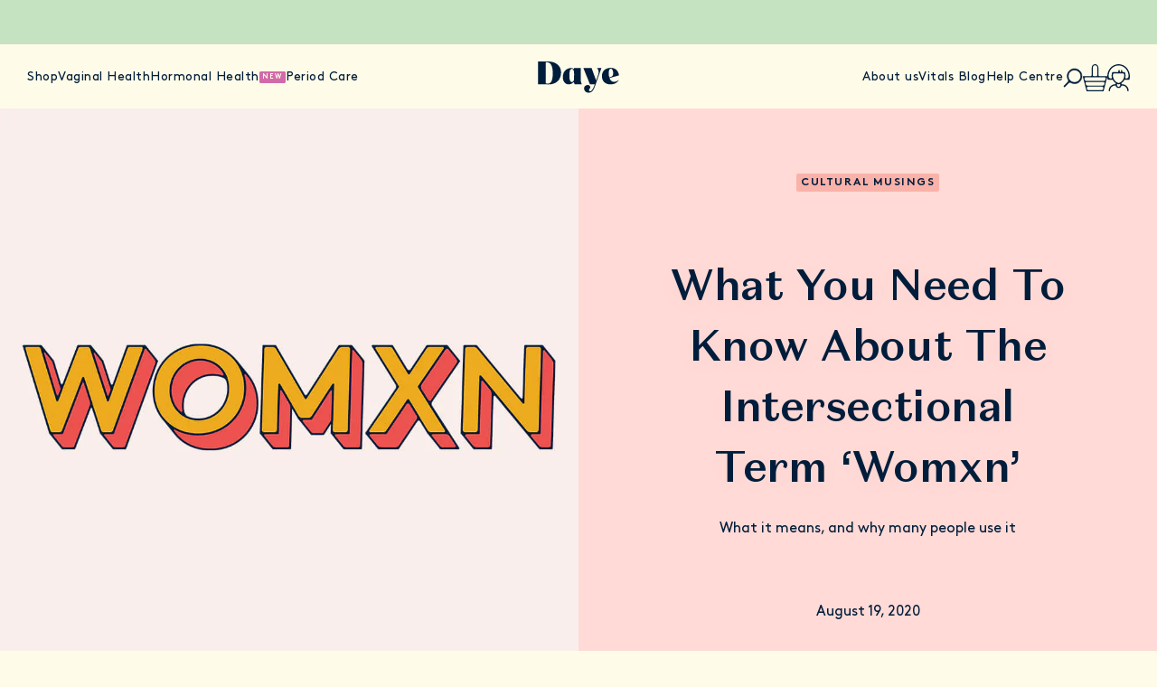

--- FILE ---
content_type: text/html; charset=UTF-8
request_url: https://www.yourdaye.com/vitals/cultural-musings/what-is-the-meaning-of-womxn/
body_size: 64812
content:
<!DOCTYPE html><html lang="en"><head><meta charSet="utf-8"/><meta http-equiv="x-ua-compatible" content="ie=edge"/><meta name="viewport" content="width=device-width, initial-scale=1, shrink-to-fit=no"/><meta name="generator" content="Gatsby 5.14.1"/><meta name="referrer" content="no-referrer-when-downgrade"/><style data-href="/styles.f3e4618bbd81111bbd6f.css" data-identity="gatsby-global-css">.tippy-box[data-animation=fade][data-state=hidden]{opacity:0}[data-tippy-root]{max-width:calc(100vw - 10px)}.tippy-box{background-color:#333;border-radius:4px;color:#fff;font-size:14px;line-height:1.4;outline:0;position:relative;transition-property:transform,visibility,opacity;white-space:normal}.tippy-box[data-placement^=top]>.tippy-arrow{bottom:0}.tippy-box[data-placement^=top]>.tippy-arrow:before{border-top-color:initial;border-width:8px 8px 0;bottom:-7px;left:0;transform-origin:center top}.tippy-box[data-placement^=bottom]>.tippy-arrow{top:0}.tippy-box[data-placement^=bottom]>.tippy-arrow:before{border-bottom-color:initial;border-width:0 8px 8px;left:0;top:-7px;transform-origin:center bottom}.tippy-box[data-placement^=left]>.tippy-arrow{right:0}.tippy-box[data-placement^=left]>.tippy-arrow:before{border-left-color:initial;border-width:8px 0 8px 8px;right:-7px;transform-origin:center left}.tippy-box[data-placement^=right]>.tippy-arrow{left:0}.tippy-box[data-placement^=right]>.tippy-arrow:before{border-right-color:initial;border-width:8px 8px 8px 0;left:-7px;transform-origin:center right}.tippy-box[data-inertia][data-state=visible]{transition-timing-function:cubic-bezier(.54,1.5,.38,1.11)}.tippy-arrow{color:#333;height:16px;width:16px}.tippy-arrow:before{border-color:transparent;border-style:solid;content:"";position:absolute}.tippy-content{padding:5px 9px;z-index:1}
/*! Flickity v3.0.0
https://flickity.metafizzy.co
---------------------------------------------- */.flickity-enabled,.tippy-content{position:relative}.flickity-enabled:focus{outline:none}.flickity-viewport{height:100%;overflow:hidden;position:relative;touch-action:pan-y}.flickity-slider{height:100%;left:0;position:absolute;width:100%}.flickity-rtl .flickity-slider{left:unset;right:0}.flickity-enabled.is-draggable{-webkit-tap-highlight-color:transparent;-webkit-user-select:none;user-select:none}.flickity-enabled.is-draggable .flickity-viewport{cursor:move;cursor:grab}.flickity-enabled.is-draggable .flickity-viewport.is-pointer-down{cursor:grabbing}.flickity-cell{left:0;position:absolute}.flickity-rtl .flickity-cell{left:unset;right:0}.flickity-button{background:hsla(0,0%,100%,.75);border:none;color:#333;position:absolute}.flickity-button:hover{background:#fff;cursor:pointer}.flickity-button:focus{box-shadow:0 0 0 5px #19f;outline:none}.flickity-button:active{opacity:.6}.flickity-button:disabled{cursor:auto;opacity:.3;pointer-events:none}.flickity-button-icon{fill:currentColor}.flickity-prev-next-button{border-radius:50%;height:44px;top:50%;transform:translateY(-50%);width:44px}.flickity-prev-next-button.previous{left:10px}.flickity-prev-next-button.next{right:10px}.flickity-rtl .flickity-prev-next-button.previous{left:auto;right:10px}.flickity-rtl .flickity-prev-next-button.next{left:10px;right:auto}.flickity-prev-next-button .flickity-button-icon{height:60%;left:20%;position:absolute;top:20%;width:60%}.flickity-page-dots{bottom:-25px;display:flex;flex-wrap:wrap;justify-content:center;position:absolute;text-align:center;width:100%}.flickity-rtl .flickity-page-dots{direction:rtl}.flickity-page-dot{-webkit-appearance:none;appearance:none;background:rgba(51,51,51,.25);border:none;border-radius:50%;cursor:pointer;display:block;height:10px;margin:0 8px;overflow:hidden;padding:0;text-indent:-9999px;width:10px}.flickity-rtl .flickity-page-dot{text-indent:9999px}.flickity-page-dot:focus{box-shadow:0 0 0 5px #19f;outline:none}.flickity-page-dot.is-selected{background:#333}.react-loqate-input{border:none;border-bottom:1px solid #000;height:40;width:100%}.react-loqate-default-list{-webkit-padding-start:0;-webkit-margin-before:0;-webkit-margin-after:0;background-color:#fff;box-shadow:0 0 25px rgba(0,0,0,.08);list-style-type:none;margin-block-end:0;margin-block-start:0;padding-inline-start:0}.react-loqate-list-item{cursor:pointer;margin-bottom:4;margin-top:4}
/*! @algolia/autocomplete-theme-classic 1.19.2 | MIT License | © Algolia, Inc. and contributors | https://github.com/algolia/autocomplete */:root{--aa-search-input-height:44px;--aa-input-icon-size:20px;--aa-base-unit:16;--aa-spacing-factor:1;--aa-spacing:calc(var(--aa-base-unit)*var(--aa-spacing-factor)*1px);--aa-spacing-half:calc(var(--aa-spacing)/2);--aa-panel-max-height:650px;--aa-base-z-index:9999;--aa-font-size:calc(var(--aa-base-unit)*1px);--aa-font-family:inherit;--aa-font-weight-medium:500;--aa-font-weight-semibold:600;--aa-font-weight-bold:700;--aa-icon-size:20px;--aa-icon-stroke-width:1.6;--aa-icon-color-rgb:119,119,163;--aa-icon-color-alpha:1;--aa-action-icon-size:20px;--aa-text-color-rgb:38,38,39;--aa-text-color-alpha:1;--aa-primary-color-rgb:62,52,211;--aa-primary-color-alpha:0.2;--aa-muted-color-rgb:128,126,163;--aa-muted-color-alpha:0.6;--aa-panel-border-color-rgb:128,126,163;--aa-panel-border-color-alpha:0.3;--aa-input-border-color-rgb:128,126,163;--aa-input-border-color-alpha:0.8;--aa-background-color-rgb:255,255,255;--aa-background-color-alpha:1;--aa-input-background-color-rgb:255,255,255;--aa-input-background-color-alpha:1;--aa-selected-color-rgb:179,173,214;--aa-selected-color-alpha:0.205;--aa-description-highlight-background-color-rgb:245,223,77;--aa-description-highlight-background-color-alpha:0.5;--aa-detached-media-query:(max-width:680px);--aa-detached-modal-media-query:(min-width:680px);--aa-detached-modal-max-width:680px;--aa-detached-modal-max-height:500px;--aa-overlay-color-rgb:115,114,129;--aa-overlay-color-alpha:0.4;--aa-panel-shadow:0 0 0 1px rgba(35,38,59,.1),0 6px 16px -4px rgba(35,38,59,.15);--aa-scrollbar-width:13px;--aa-scrollbar-track-background-color-rgb:234,234,234;--aa-scrollbar-track-background-color-alpha:1;--aa-scrollbar-thumb-background-color-rgb:var(--aa-background-color-rgb);--aa-scrollbar-thumb-background-color-alpha:1}@media (hover:none) and (pointer:coarse){:root{--aa-spacing-factor:1.2;--aa-action-icon-size:22px}}body.dark,body[data-theme=dark]{--aa-text-color-rgb:183,192,199;--aa-primary-color-rgb:146,138,255;--aa-muted-color-rgb:146,138,255;--aa-input-background-color-rgb:0,3,9;--aa-background-color-rgb:21,24,42;--aa-selected-color-rgb:146,138,255;--aa-selected-color-alpha:0.25;--aa-description-highlight-background-color-rgb:0 255 255;--aa-description-highlight-background-color-alpha:0.25;--aa-icon-color-rgb:119,119,163;--aa-panel-shadow:inset 1px 1px 0 0 #2c2e40,0 3px 8px 0 #000309;--aa-scrollbar-track-background-color-rgb:44,46,64;--aa-scrollbar-thumb-background-color-rgb:var(--aa-background-color-rgb)}.aa-Autocomplete *,.aa-DetachedFormContainer *,.aa-Panel *{box-sizing:border-box}.aa-Autocomplete,.aa-DetachedFormContainer,.aa-Panel{color:#262627;color:rgba(var(--aa-text-color-rgb),var(--aa-text-color-alpha));font-family:inherit;font-family:var(--aa-font-family);font-size:16px;font-size:var(--aa-font-size);font-weight:400;line-height:1em;margin:0;padding:0;text-align:left}.aa-Form{align-items:center;background-color:#fff;background-color:rgba(var(--aa-input-background-color-rgb),var(--aa-input-background-color-alpha));border:1px solid rgba(128,126,163,.8);border:1px solid rgba(var(--aa-input-border-color-rgb),var(--aa-input-border-color-alpha));border-radius:3px;display:flex;line-height:1em;margin:0;position:relative;width:100%}.aa-Form:focus-within{border-color:#3e34d3;border-color:rgba(var(--aa-primary-color-rgb),1);box-shadow:0 0 0 2px rgba(62,52,211,.2),inset 0 0 0 2px rgba(62,52,211,.2);box-shadow:rgba(var(--aa-primary-color-rgb),var(--aa-primary-color-alpha)) 0 0 0 2px,inset rgba(var(--aa-primary-color-rgb),var(--aa-primary-color-alpha)) 0 0 0 2px;outline:medium none currentColor}.aa-InputWrapperPrefix{align-items:center;display:flex;flex-shrink:0;height:44px;height:var(--aa-search-input-height);order:1}.aa-Label,.aa-LoadingIndicator{cursor:auto;flex-shrink:0;height:100%;padding:0;text-align:left}.aa-Label svg,.aa-LoadingIndicator svg{stroke-width:1.6;stroke-width:var(--aa-icon-stroke-width);color:#3e34d3;color:rgba(var(--aa-primary-color-rgb),1);height:auto;max-height:20px;max-height:var(--aa-input-icon-size);width:20px;width:var(--aa-input-icon-size)}.aa-LoadingIndicator,.aa-SubmitButton{height:100%;padding-left:11px;padding-left:calc(var(--aa-spacing)*.75 - 1px);padding-right:8px;padding-right:var(--aa-spacing-half);width:47px;width:calc(var(--aa-spacing)*1.75 + var(--aa-icon-size) - 1px)}@media (hover:none) and (pointer:coarse){.aa-LoadingIndicator,.aa-SubmitButton{padding-left:3px;padding-left:calc(var(--aa-spacing-half)/2 - 1px);width:39px;width:calc(var(--aa-icon-size) + var(--aa-spacing)*1.25 - 1px)}}.aa-SubmitButton{-webkit-appearance:none;appearance:none;background:none;border:0;margin:0}.aa-LoadingIndicator{align-items:center;display:flex;justify-content:center}.aa-LoadingIndicator[hidden]{display:none}.aa-InputWrapper{order:3;position:relative;width:100%}.aa-Input{-webkit-appearance:none;appearance:none;background:none;border:0;color:#262627;color:rgba(var(--aa-text-color-rgb),var(--aa-text-color-alpha));font:inherit;height:44px;height:var(--aa-search-input-height);padding:0;width:100%}.aa-Input::placeholder{color:rgba(128,126,163,.6);color:rgba(var(--aa-muted-color-rgb),var(--aa-muted-color-alpha));opacity:1}.aa-Input:focus{border-color:none;box-shadow:none;outline:none}.aa-Input::-webkit-search-cancel-button,.aa-Input::-webkit-search-decoration,.aa-Input::-webkit-search-results-button,.aa-Input::-webkit-search-results-decoration{-webkit-appearance:none;appearance:none}.aa-InputWrapperSuffix{align-items:center;display:flex;height:44px;height:var(--aa-search-input-height);order:4}.aa-ClearButton{align-items:center;background:none;border:0;color:rgba(128,126,163,.6);color:rgba(var(--aa-muted-color-rgb),var(--aa-muted-color-alpha));cursor:pointer;display:flex;height:100%;margin:0;padding:0 12.83328px;padding:0 calc(var(--aa-spacing)*.83333 - .5px)}@media (hover:none) and (pointer:coarse){.aa-ClearButton{padding:0 10.16672px;padding:0 calc(var(--aa-spacing)*.66667 - .5px)}}.aa-ClearButton:focus,.aa-ClearButton:hover{color:#262627;color:rgba(var(--aa-text-color-rgb),var(--aa-text-color-alpha))}.aa-ClearButton[hidden]{display:none}.aa-ClearButton svg{stroke-width:1.6;stroke-width:var(--aa-icon-stroke-width);width:20px;width:var(--aa-icon-size)}.aa-Panel{background-color:#fff;background-color:rgba(var(--aa-background-color-rgb),var(--aa-background-color-alpha));border-radius:4px;border-radius:calc(var(--aa-spacing)/4);box-shadow:0 0 0 1px rgba(35,38,59,.1),0 6px 16px -4px rgba(35,38,59,.15);box-shadow:var(--aa-panel-shadow);margin:8px 0 0;overflow:hidden;position:absolute;transition:opacity .2s ease-in,filter .2s ease-in}@media screen and (prefers-reduced-motion){.aa-Panel{transition:none}}.aa-Panel button{-webkit-appearance:none;appearance:none;background:none;border:0;margin:0;padding:0}.aa-PanelLayout{height:100%;margin:0;max-height:650px;max-height:var(--aa-panel-max-height);overflow-y:auto;padding:0;position:relative;text-align:left}.aa-PanelLayoutColumns--twoGolden{display:grid;grid-template-columns:39.2% auto;overflow:hidden;padding:0}.aa-PanelLayoutColumns--two{display:grid;grid-template-columns:repeat(2,minmax(0,1fr));overflow:hidden;padding:0}.aa-PanelLayoutColumns--three{display:grid;grid-template-columns:repeat(3,minmax(0,1fr));overflow:hidden;padding:0}.aa-Panel--stalled .aa-Source{filter:grayscale(1);opacity:.8}.aa-Panel--scrollable{margin:0;max-height:650px;max-height:var(--aa-panel-max-height);overflow-x:hidden;overflow-y:auto;padding:8px;padding:var(--aa-spacing-half);scrollbar-color:#fff #eaeaea;scrollbar-color:rgba(var(--aa-scrollbar-thumb-background-color-rgb),var(--aa-scrollbar-thumb-background-color-alpha)) rgba(var(--aa-scrollbar-track-background-color-rgb),var(--aa-scrollbar-track-background-color-alpha));scrollbar-width:thin}.aa-Panel--scrollable::-webkit-scrollbar{width:13px;width:var(--aa-scrollbar-width)}.aa-Panel--scrollable::-webkit-scrollbar-track{background-color:#eaeaea;background-color:rgba(var(--aa-scrollbar-track-background-color-rgb),var(--aa-scrollbar-track-background-color-alpha))}.aa-Panel--scrollable::-webkit-scrollbar-thumb{background-color:#fff;background-color:rgba(var(--aa-scrollbar-thumb-background-color-rgb),var(--aa-scrollbar-thumb-background-color-alpha));border:3px solid #eaeaea;border:3px solid rgba(var(--aa-scrollbar-track-background-color-rgb),var(--aa-scrollbar-track-background-color-alpha));border-radius:9999px;border-right-width:2px}.aa-Source{margin:0;padding:0;position:relative;width:100%}.aa-Source:empty{display:none}.aa-SourceNoResults{font-size:1em;margin:0;padding:16px;padding:var(--aa-spacing)}.aa-List{list-style:none;margin:0}.aa-List,.aa-SourceHeader{padding:0;position:relative}.aa-SourceHeader{margin:8px .5em 8px 0;margin:var(--aa-spacing-half) .5em var(--aa-spacing-half) 0}.aa-SourceHeader:empty{display:none}.aa-SourceHeaderTitle{background:#fff;background:rgba(var(--aa-background-color-rgb),var(--aa-background-color-alpha));color:#3e34d3;color:rgba(var(--aa-primary-color-rgb),1);display:inline-block;font-size:.8em;font-weight:600;font-weight:var(--aa-font-weight-semibold);margin:0;padding:0 8px 0 0;padding:0 var(--aa-spacing-half) 0 0;position:relative;z-index:9999;z-index:var(--aa-base-z-index)}.aa-SourceHeaderLine{border-bottom:1px solid #3e34d3;border-bottom:1px solid rgba(var(--aa-primary-color-rgb),1);display:block;height:2px;left:0;margin:0;opacity:.3;padding:0;position:absolute;right:0;top:8px;top:var(--aa-spacing-half);z-index:9998;z-index:calc(var(--aa-base-z-index) - 1)}.aa-SourceFooterSeeAll{background:linear-gradient(180deg,#fff,rgba(128,126,163,.14));background:linear-gradient(180deg,rgba(var(--aa-background-color-rgb),var(--aa-background-color-alpha)),rgba(128,126,163,.14));border:1px solid rgba(128,126,163,.6);border:1px solid rgba(var(--aa-muted-color-rgb),var(--aa-muted-color-alpha));border-radius:5px;box-shadow:inset 0 0 2px #fff,0 2px 2px -1px rgba(76,69,88,.15);color:inherit;font-size:.95em;font-weight:500;font-weight:var(--aa-font-weight-medium);padding:.475em 1em .6em;-webkit-text-decoration:none;text-decoration:none}.aa-SourceFooterSeeAll:focus,.aa-SourceFooterSeeAll:hover{border:1px solid #3e34d3;border:1px solid rgba(var(--aa-primary-color-rgb),1);color:#3e34d3;color:rgba(var(--aa-primary-color-rgb),1)}.aa-Item{align-items:center;border-radius:3px;cursor:pointer;display:grid;min-height:40px;min-height:calc(var(--aa-spacing)*2.5);padding:4px;padding:calc(var(--aa-spacing-half)/2)}.aa-Item[aria-selected=true]{background-color:rgba(179,173,214,.205);background-color:rgba(var(--aa-selected-color-rgb),var(--aa-selected-color-alpha))}.aa-Item[aria-selected=true] .aa-ActiveOnly,.aa-Item[aria-selected=true] .aa-ItemActionButton{visibility:visible}.aa-ItemIcon{stroke-width:1.6;stroke-width:var(--aa-icon-stroke-width);align-items:center;background:#fff;background:rgba(var(--aa-background-color-rgb),var(--aa-background-color-alpha));border-radius:3px;box-shadow:inset 0 0 0 1px rgba(128,126,163,.3);box-shadow:inset 0 0 0 1px rgba(var(--aa-panel-border-color-rgb),var(--aa-panel-border-color-alpha));color:#7777a3;color:rgba(var(--aa-icon-color-rgb),var(--aa-icon-color-alpha));display:flex;flex-shrink:0;font-size:.7em;height:28px;height:calc(var(--aa-icon-size) + var(--aa-spacing-half));justify-content:center;overflow:hidden;text-align:center;width:28px;width:calc(var(--aa-icon-size) + var(--aa-spacing-half))}.aa-ItemIcon img{height:auto;max-height:20px;max-height:calc(var(--aa-icon-size) + var(--aa-spacing-half) - 8px);max-width:20px;max-width:calc(var(--aa-icon-size) + var(--aa-spacing-half) - 8px);width:auto}.aa-ItemIcon svg{height:20px;height:var(--aa-icon-size);width:20px;width:var(--aa-icon-size)}.aa-ItemIcon--alignTop{align-self:flex-start}.aa-ItemIcon--noBorder{background:none;box-shadow:none}.aa-ItemIcon--picture{height:96px;width:96px}.aa-ItemIcon--picture img{max-height:100%;max-width:100%;padding:8px;padding:var(--aa-spacing-half)}.aa-ItemContent{grid-gap:8px;grid-gap:var(--aa-spacing-half);align-items:center;cursor:pointer;display:grid;gap:8px;gap:var(--aa-spacing-half);grid-auto-flow:column;line-height:1.25em;overflow:hidden}.aa-ItemContent:empty{display:none}.aa-ItemContent mark{background:none;color:#262627;color:rgba(var(--aa-text-color-rgb),var(--aa-text-color-alpha));font-style:normal;font-weight:700;font-weight:var(--aa-font-weight-bold)}.aa-ItemContent--dual{display:flex;flex-direction:column;justify-content:space-between;text-align:left}.aa-ItemContent--dual .aa-ItemContentSubtitle,.aa-ItemContent--dual .aa-ItemContentTitle{display:block}.aa-ItemContent--indented{padding-left:36px;padding-left:calc(var(--aa-icon-size) + var(--aa-spacing))}.aa-ItemContentBody{grid-gap:4px;grid-gap:calc(var(--aa-spacing-half)/2);display:grid;gap:4px;gap:calc(var(--aa-spacing-half)/2)}.aa-ItemContentTitle{display:inline-block;margin:0 .5em 0 0;max-width:100%;overflow:hidden;padding:0;text-overflow:ellipsis;white-space:nowrap}.aa-ItemContentSubtitle{font-size:.92em}.aa-ItemContentSubtitleIcon:before{border-color:rgba(128,126,163,.64);border-color:rgba(var(--aa-muted-color-rgb),.64);border-style:solid;content:"";display:inline-block;left:1px;position:relative;top:-3px}.aa-ItemContentSubtitle--inline .aa-ItemContentSubtitleIcon:before{border-width:0 0 1.5px;margin-left:8px;margin-left:var(--aa-spacing-half);margin-right:4px;margin-right:calc(var(--aa-spacing-half)/2);width:10px;width:calc(var(--aa-spacing-half) + 2px)}.aa-ItemContentSubtitle--standalone{grid-gap:8px;grid-gap:var(--aa-spacing-half);align-items:center;color:#262627;color:rgba(var(--aa-text-color-rgb),var(--aa-text-color-alpha));display:grid;gap:8px;gap:var(--aa-spacing-half);grid-auto-flow:column;justify-content:start}.aa-ItemContentSubtitle--standalone .aa-ItemContentSubtitleIcon:before{border-radius:0 0 0 3px;border-width:0 0 1.5px 1.5px;height:8px;height:var(--aa-spacing-half);width:8px;width:var(--aa-spacing-half)}.aa-ItemContentSubtitleCategory{color:#807ea3;color:rgba(var(--aa-muted-color-rgb),1);font-weight:500}.aa-ItemContentDescription{color:#262627;color:rgba(var(--aa-text-color-rgb),var(--aa-text-color-alpha));font-size:.85em;max-width:100%;overflow-x:hidden;text-overflow:ellipsis}.aa-ItemContentDescription:empty{display:none}.aa-ItemContentDescription mark{background:rgba(245,223,77,.5);background:rgba(var(--aa-description-highlight-background-color-rgb),var(--aa-description-highlight-background-color-alpha));color:#262627;color:rgba(var(--aa-text-color-rgb),var(--aa-text-color-alpha));font-style:normal;font-weight:500;font-weight:var(--aa-font-weight-medium)}.aa-ItemContentDash{color:rgba(128,126,163,.6);color:rgba(var(--aa-muted-color-rgb),var(--aa-muted-color-alpha));display:none;opacity:.4}.aa-ItemContentTag{background-color:rgba(62,52,211,.2);background-color:rgba(var(--aa-primary-color-rgb),var(--aa-primary-color-alpha));border-radius:3px;margin:0 .4em 0 0;padding:.08em .3em}.aa-ItemLink,.aa-ItemWrapper{grid-gap:4px;grid-gap:calc(var(--aa-spacing-half)/2);align-items:center;color:inherit;display:grid;gap:4px;gap:calc(var(--aa-spacing-half)/2);grid-auto-flow:column;justify-content:space-between;width:100%}.aa-ItemLink{color:inherit;-webkit-text-decoration:none;text-decoration:none}.aa-ItemActions{display:grid;grid-auto-flow:column;height:100%;justify-self:end;margin:0 -5.33333px;margin:0 calc(var(--aa-spacing)/-3);padding:0 2px 0 0}.aa-ItemActionButton{align-items:center;background:none;border:0;color:rgba(128,126,163,.6);color:rgba(var(--aa-muted-color-rgb),var(--aa-muted-color-alpha));cursor:pointer;display:flex;flex-shrink:0;padding:0}.aa-ItemActionButton:focus svg,.aa-ItemActionButton:hover svg{color:#262627;color:rgba(var(--aa-text-color-rgb),var(--aa-text-color-alpha))}@media (hover:none) and (pointer:coarse){.aa-ItemActionButton:focus svg,.aa-ItemActionButton:hover svg{color:inherit}}.aa-ItemActionButton svg{stroke-width:1.6;stroke-width:var(--aa-icon-stroke-width);color:rgba(128,126,163,.6);color:rgba(var(--aa-muted-color-rgb),var(--aa-muted-color-alpha));margin:5.33333px;margin:calc(var(--aa-spacing)/3);width:20px;width:var(--aa-action-icon-size)}.aa-ActiveOnly{visibility:hidden}.aa-PanelHeader{align-items:center;background:#3e34d3;background:rgba(var(--aa-primary-color-rgb),1);color:#fff;display:grid;height:var(--aa-modal-header-height);margin:0;padding:8px 16px;padding:var(--aa-spacing-half) var(--aa-spacing);position:relative}.aa-PanelHeader:after{background-image:linear-gradient(#fff,hsla(0,0%,100%,0));background-image:linear-gradient(rgba(var(--aa-background-color-rgb),1),rgba(var(--aa-background-color-rgb),0));bottom:-8px;bottom:calc(var(--aa-spacing-half)*-1);content:"";height:8px;height:var(--aa-spacing-half);left:0;pointer-events:none;position:absolute;right:0}.aa-PanelFooter,.aa-PanelHeader:after{z-index:9999;z-index:var(--aa-base-z-index)}.aa-PanelFooter{background-color:#fff;background-color:rgba(var(--aa-background-color-rgb),var(--aa-background-color-alpha));box-shadow:inset 0 1px 0 rgba(128,126,163,.3);box-shadow:inset 0 1px 0 rgba(var(--aa-panel-border-color-rgb),var(--aa-panel-border-color-alpha));display:flex;justify-content:space-between;margin:0;padding:16px;padding:var(--aa-spacing);position:relative}.aa-PanelFooter:after{background-image:linear-gradient(hsla(0,0%,100%,0),rgba(128,126,163,.6));background-image:linear-gradient(rgba(var(--aa-background-color-rgb),0),rgba(var(--aa-muted-color-rgb),var(--aa-muted-color-alpha)));content:"";height:16px;height:var(--aa-spacing);left:0;opacity:.12;pointer-events:none;position:absolute;right:0;top:-16px;top:calc(var(--aa-spacing)*-1);z-index:9998;z-index:calc(var(--aa-base-z-index) - 1)}.aa-DetachedContainer{background:#fff;background:rgba(var(--aa-background-color-rgb),var(--aa-background-color-alpha));bottom:0;box-shadow:0 0 0 1px rgba(35,38,59,.1),0 6px 16px -4px rgba(35,38,59,.15);box-shadow:var(--aa-panel-shadow);display:flex;flex-direction:column;left:0;margin:0;overflow:hidden;padding:0;position:fixed;right:0;top:0;z-index:9999;z-index:var(--aa-base-z-index)}.aa-DetachedContainer:after{height:32px}.aa-DetachedContainer .aa-SourceHeader{margin:8px 0 8px 2px;margin:var(--aa-spacing-half) 0 var(--aa-spacing-half) 2px}.aa-DetachedContainer .aa-Panel{background-color:#fff;background-color:rgba(var(--aa-background-color-rgb),var(--aa-background-color-alpha));border-radius:0;box-shadow:none;flex-grow:1;margin:0;padding:0;position:relative}.aa-DetachedContainer .aa-PanelLayout{bottom:0;box-shadow:none;left:0;margin:0;max-height:none;overflow-y:auto;position:absolute;right:0;top:0;width:100%}.aa-DetachedFormContainer{border-bottom:1px solid rgba(128,126,163,.3);border-bottom:1px solid rgba(var(--aa-panel-border-color-rgb),var(--aa-panel-border-color-alpha));display:flex;flex-direction:row;justify-content:space-between;margin:0;padding:8px;padding:var(--aa-spacing-half)}.aa-DetachedCancelButton{background:none;border:0;border-radius:3px;color:inherit;color:#262627;color:rgba(var(--aa-text-color-rgb),var(--aa-text-color-alpha));cursor:pointer;font:inherit;margin:0 0 0 8px;margin:0 0 0 var(--aa-spacing-half);padding:0 8px;padding:0 var(--aa-spacing-half)}.aa-DetachedCancelButton:focus,.aa-DetachedCancelButton:hover{box-shadow:inset 0 0 0 1px rgba(128,126,163,.3);box-shadow:inset 0 0 0 1px rgba(var(--aa-panel-border-color-rgb),var(--aa-panel-border-color-alpha))}.aa-DetachedContainer--modal{border-radius:6px;bottom:inherit;height:auto;margin:0 auto;max-width:680px;max-width:var(--aa-detached-modal-max-width);position:absolute;top:3%}.aa-DetachedContainer--modal .aa-PanelLayout{max-height:500px;max-height:var(--aa-detached-modal-max-height);padding-bottom:8px;padding-bottom:var(--aa-spacing-half);position:static}.aa-DetachedContainer--modal .aa-PanelLayout:empty{display:none}.aa-DetachedSearchButton{align-items:center;background-color:#fff;background-color:rgba(var(--aa-input-background-color-rgb),var(--aa-input-background-color-alpha));border:1px solid rgba(128,126,163,.8);border:1px solid rgba(var(--aa-input-border-color-rgb),var(--aa-input-border-color-alpha));border-radius:3px;color:rgba(128,126,163,.6);color:rgba(var(--aa-muted-color-rgb),var(--aa-muted-color-alpha));cursor:pointer;display:flex;font:inherit;font-family:inherit;font-family:var(--aa-font-family);font-size:16px;font-size:var(--aa-font-size);height:44px;height:var(--aa-search-input-height);margin:0;padding:0 5.5px;padding:0 calc(var(--aa-search-input-height)/8);position:relative;text-align:left;width:100%}.aa-DetachedSearchButton:focus{border-color:#3e34d3;border-color:rgba(var(--aa-primary-color-rgb),1);box-shadow:0 0 0 3px rgba(62,52,211,.2),inset 0 0 0 2px rgba(62,52,211,.2);box-shadow:rgba(var(--aa-primary-color-rgb),var(--aa-primary-color-alpha)) 0 0 0 3px,inset rgba(var(--aa-primary-color-rgb),var(--aa-primary-color-alpha)) 0 0 0 2px;outline:medium none currentColor}.aa-DetachedSearchButtonIcon{align-items:center;color:#3e34d3;color:rgba(var(--aa-primary-color-rgb),1);cursor:auto;display:flex;flex-shrink:0;height:100%;justify-content:center;width:36px;width:calc(var(--aa-icon-size) + var(--aa-spacing))}.aa-DetachedSearchButtonQuery{color:#262627;color:rgba(var(--aa-text-color-rgb),1);line-height:1.25em;overflow:hidden;text-overflow:ellipsis;white-space:nowrap}.aa-DetachedSearchButtonPlaceholder[hidden]{display:none}.aa-Detached{height:100vh;overflow:hidden}.aa-DetachedOverlay{background-color:hsla(244,6%,48%,.4);background-color:rgba(var(--aa-overlay-color-rgb),var(--aa-overlay-color-alpha));height:100vh;left:0;margin:0;padding:0;position:fixed;right:0;top:0;z-index:9998;z-index:calc(var(--aa-base-z-index) - 1)}.aa-GradientBottom,.aa-GradientTop{height:8px;height:var(--aa-spacing-half);left:0;pointer-events:none;position:absolute;right:0;z-index:9999;z-index:var(--aa-base-z-index)}.aa-GradientTop{background-image:linear-gradient(#fff,hsla(0,0%,100%,0));background-image:linear-gradient(rgba(var(--aa-background-color-rgb),1),rgba(var(--aa-background-color-rgb),0));top:0}.aa-GradientBottom{background-image:linear-gradient(hsla(0,0%,100%,0),#fff);background-image:linear-gradient(rgba(var(--aa-background-color-rgb),0),rgba(var(--aa-background-color-rgb),1));border-bottom-left-radius:4px;border-bottom-left-radius:calc(var(--aa-spacing)/4);border-bottom-right-radius:4px;border-bottom-right-radius:calc(var(--aa-spacing)/4);bottom:0}@media (hover:none) and (pointer:coarse){.aa-DesktopOnly{display:none}}@media (hover:hover){.aa-TouchOnly{display:none}}:root{--swiper-theme-color:#007aff}:host{display:block;margin-left:auto;margin-right:auto;position:relative;z-index:1}.swiper{display:block;list-style:none;margin-left:auto;margin-right:auto;overflow:hidden;padding:0;position:relative;z-index:1}.swiper-vertical>.swiper-wrapper{flex-direction:column}.swiper-wrapper{box-sizing:content-box;display:flex;height:100%;position:relative;transition-property:transform;transition-timing-function:var(--swiper-wrapper-transition-timing-function,initial);width:100%;z-index:1}.swiper-android .swiper-slide,.swiper-ios .swiper-slide,.swiper-wrapper{transform:translateZ(0)}.swiper-horizontal{touch-action:pan-y}.swiper-vertical{touch-action:pan-x}.swiper-slide{display:block;flex-shrink:0;height:100%;position:relative;transition-property:transform;width:100%}.swiper-slide-invisible-blank{visibility:hidden}.swiper-autoheight,.swiper-autoheight .swiper-slide{height:auto}.swiper-autoheight .swiper-wrapper{align-items:flex-start;transition-property:transform,height}.swiper-backface-hidden .swiper-slide{-webkit-backface-visibility:hidden;backface-visibility:hidden;transform:translateZ(0)}.swiper-3d.swiper-css-mode .swiper-wrapper{perspective:1200px}.swiper-3d .swiper-wrapper{transform-style:preserve-3d}.swiper-3d{perspective:1200px;.swiper-cube-shadow,.swiper-slide{transform-style:preserve-3d}}.swiper-css-mode{>.swiper-wrapper{-ms-overflow-style:none;overflow:auto;scrollbar-width:none;&::-webkit-scrollbar{display:none}}>.swiper-wrapper>.swiper-slide{scroll-snap-align:start start}&.swiper-horizontal{>.swiper-wrapper{scroll-snap-type:x mandatory}}&.swiper-vertical{>.swiper-wrapper{scroll-snap-type:y mandatory}}&.swiper-free-mode{>.swiper-wrapper{scroll-snap-type:none}>.swiper-wrapper>.swiper-slide{scroll-snap-align:none}}&.swiper-centered{>.swiper-wrapper:before{content:"";flex-shrink:0;order:9999}>.swiper-wrapper>.swiper-slide{scroll-snap-align:center center;scroll-snap-stop:always}}&.swiper-centered.swiper-horizontal{>.swiper-wrapper>.swiper-slide:first-child{-webkit-margin-start:var(--swiper-centered-offset-before);margin-inline-start:var(--swiper-centered-offset-before)}>.swiper-wrapper:before{height:100%;min-height:1px;width:var(--swiper-centered-offset-after)}}&.swiper-centered.swiper-vertical{>.swiper-wrapper>.swiper-slide:first-child{-webkit-margin-before:var(--swiper-centered-offset-before);margin-block-start:var(--swiper-centered-offset-before)}>.swiper-wrapper:before{height:var(--swiper-centered-offset-after);min-width:1px;width:100%}}}.swiper-3d{.swiper-slide-shadow,.swiper-slide-shadow-bottom,.swiper-slide-shadow-left,.swiper-slide-shadow-right,.swiper-slide-shadow-top{height:100%;left:0;pointer-events:none;position:absolute;top:0;width:100%;z-index:10}.swiper-slide-shadow{background:rgba(0,0,0,.15)}.swiper-slide-shadow-left{background-image:linear-gradient(270deg,rgba(0,0,0,.5),transparent)}.swiper-slide-shadow-right{background-image:linear-gradient(90deg,rgba(0,0,0,.5),transparent)}.swiper-slide-shadow-top{background-image:linear-gradient(0deg,rgba(0,0,0,.5),transparent)}.swiper-slide-shadow-bottom{background-image:linear-gradient(180deg,rgba(0,0,0,.5),transparent)}}.swiper-lazy-preloader{border:4px solid var(--swiper-preloader-color,var(--swiper-theme-color));border-radius:50%;border-top:4px solid transparent;box-sizing:border-box;height:42px;left:50%;margin-left:-21px;margin-top:-21px;position:absolute;top:50%;transform-origin:50%;width:42px;z-index:10}.swiper-watch-progress .swiper-slide-visible,.swiper:not(.swiper-watch-progress){.swiper-lazy-preloader{animation:swiper-preloader-spin 1s linear infinite}}.swiper-lazy-preloader-white{--swiper-preloader-color:#fff}.swiper-lazy-preloader-black{--swiper-preloader-color:#000}@keyframes swiper-preloader-spin{0%{transform:rotate(0deg)}to{transform:rotate(1turn)}}@font-face{font-display:block;font-family:SharpGroteskBold;src:url(/static/SharpGroteskBold21-5889e4c14cea42e7af09bc218a0d4c36.otf)}:root{--swiper-navigation-size:44px}.swiper-button-next,.swiper-button-prev{align-items:center;color:var(--swiper-navigation-color,var(--swiper-theme-color));cursor:pointer;display:flex;height:var(--swiper-navigation-size);justify-content:center;position:absolute;width:var(--swiper-navigation-size);z-index:10;&.swiper-button-disabled{cursor:auto;opacity:.35;pointer-events:none}&.swiper-button-hidden{cursor:auto;opacity:0;pointer-events:none}.swiper-navigation-disabled &{display:none!important}svg{fill:currentColor;height:100%;object-fit:contain;pointer-events:none;transform-origin:center;width:100%}}.swiper-button-lock{display:none}.swiper-button-next,.swiper-button-prev{margin-top:calc(0px - var(--swiper-navigation-size)/2);top:var(--swiper-navigation-top-offset,50%)}.swiper-button-prev{left:var(--swiper-navigation-sides-offset,4px);right:auto;.swiper-navigation-icon{transform:rotate(180deg)}}.swiper-button-next{left:auto;right:var(--swiper-navigation-sides-offset,4px)}.swiper-horizontal{.swiper-button-next,.swiper-button-prev,~.swiper-button-next,~.swiper-button-prev{margin-left:0;margin-top:calc(0px - var(--swiper-navigation-size)/2);top:var(--swiper-navigation-top-offset,50%)}&.swiper-rtl .swiper-button-next,&.swiper-rtl~.swiper-button-next,&~.swiper-button-prev,.swiper-button-prev{left:var(--swiper-navigation-sides-offset,4px);right:auto}&.swiper-rtl .swiper-button-prev,&.swiper-rtl~.swiper-button-prev,&~.swiper-button-next,.swiper-button-next{left:auto;right:var(--swiper-navigation-sides-offset,4px)}&.swiper-rtl .swiper-button-next,&.swiper-rtl~.swiper-button-next,&~.swiper-button-prev,.swiper-button-prev{.swiper-navigation-icon{transform:rotate(180deg)}}&.swiper-rtl .swiper-button-prev,&.swiper-rtl~.swiper-button-prev{.swiper-navigation-icon{transform:rotate(0deg)}}}.swiper-vertical{.swiper-button-next,.swiper-button-prev,~.swiper-button-next,~.swiper-button-prev{left:var(--swiper-navigation-top-offset,50%);margin-left:calc(0px - var(--swiper-navigation-size)/2);margin-top:0;right:auto}.swiper-button-prev,~.swiper-button-prev{bottom:auto;top:var(--swiper-navigation-sides-offset,4px);.swiper-navigation-icon{transform:rotate(-90deg)}}.swiper-button-next,~.swiper-button-next{bottom:var(--swiper-navigation-sides-offset,4px);top:auto;.swiper-navigation-icon{transform:rotate(90deg)}}}@font-face{font-display:block;font-family:BrownStd;src:url(/static/BrownStd-Regular-81b858864cbc7a6b23e04216cf998876.woff2) format("woff2"),url(/static/BrownStd-Regular-6f6c7eb7457ba88e0303f8e7b771d3c2.woff) format("woff")}@font-face{font-display:block;font-family:BrownStd-Bold;font-weight:700;src:url(/static/BrownStd-Regular-81b858864cbc7a6b23e04216cf998876.woff2) format("woff2"),url(/static/BrownStd-Regular-6f6c7eb7457ba88e0303f8e7b771d3c2.woff) format("woff")}@font-face{font-display:block;font-family:Domaine;src:url(/static/DomaineSansText-Medium-81d0db1beea36ac9eb003fb12afd9b78.woff2) format("woff2"),url(/static/DomaineSansText-Medium-39f0b9545e660f41aabfd0936f83de69.woff) format("woff")}@font-face{font-display:block;font-family:TTDrugs;font-weight:100 900;src:url(/static/TT_Drugs_DemiBold-fcdbaebd00d1b14426153e125135e038.ttf) format("truetype");unicode-range:u+04??}@font-face{font-display:block;font-family:NotoSans;src:url(/static/NotoSans-Regular-9ab05beb031b685629958dabb676e686.ttf) format("truetype");unicode-range:u+04??}@font-face{font-display:block;font-family:NotoSansBold;src:url(/static/NotoSans-Bold-90c0409ffc455acef2a099791f44e5d8.ttf) format("truetype");unicode-range:u+04??}:root{--heading-font:"TTDrugs","Domaine",serif;--body-font:"NotoSans","BrownStd",sans-serif}iframe#launcher{transform:scale(.75)!important;z-index:999!important}body>div>div>iframe#launcher,body>div>div[role=presentation]>iframe,iframe#launcher,iframe#launcher+iframe,iframe[name="Messaging window"],iframe[title*="unread message"],iframe[title="Messaging window"]{z-index:102!important}.recurly-element-card{background-color:#fffbe7!important;border:1px solid #f9d07c!important;border-radius:2px!important;height:48px!important}.react-loqate-default-list{background-color:#fffbe7!important;border:1px solid #f9d07c;border-radius:2px;color:#003a1b;left:0!important;margin-left:0;max-height:200px;overflow-x:hidden;overflow-y:scroll;position:absolute!important;right:0;top:100%!important;width:100%!important;z-index:1000}.react-loqate-default-list>li{border-top:1px solid hsla(40,91%,73%,.314);color:#001d3b;overflow-wrap:break-word;padding:8px 12px;word-break:break-word}.react-loqate-default-list>li:first-child{border-top:0}.MuiDialog-paper,.MuiPickersPopper-paper{background-color:#fffbe7!important;border:1px solid #eba820!important;border-radius:0!important;box-shadow:0 5px 5px -7px rgba(0,0,0,.07),0 8px 10px -3px rgba(0,0,0,.06),0 3px 14px -6px rgba(0,0,0,.05)!important;margin-top:-1px}.MuiDialog-paper .MuiCalendarOrClockPicker-root>div,.MuiPickersPopper-paper .MuiCalendarOrClockPicker-root>div{max-width:100%}.MuiDialog-paper .MuiPickersCalendarHeader-label,.MuiPickersPopper-paper .MuiPickersCalendarHeader-label{color:#001d3b!important}.MuiDialog-paper .MuiDayPicker-weekDayLabel,.MuiPickersPopper-paper .MuiDayPicker-weekDayLabel{color:#001d3b!important;opacity:.7}.MuiDialog-paper h4,.MuiDialog-paper span,.MuiPickersPopper-paper h4,.MuiPickersPopper-paper span{color:#001d3b!important;font-family:var(--body-font)!important}.MuiDialog-paper h4,.MuiPickersPopper-paper h4{font-size:28px!important}.MuiDialog-paper button,.MuiPickersPopper-paper button{color:#001d3b!important;font-family:var(--body-font)!important;font-size:14px!important}.MuiDialog-paper button.MuiPickersDay-dayWithMargin,.MuiPickersPopper-paper button.MuiPickersDay-dayWithMargin{background:#faead6!important}.MuiDialog-paper button.MuiPickersDay-dayWithMargin:hover,.MuiPickersPopper-paper button.MuiPickersDay-dayWithMargin:hover{background:#eba820!important;color:#fffbe7!important}.MuiDialog-paper button.Mui-disabled,.MuiDialog-paper button:disabled,.MuiPickersPopper-paper button.Mui-disabled,.MuiPickersPopper-paper button:disabled{opacity:.2}.MuiDialog-paper button.Mui-selected,.MuiPickersPopper-paper button.Mui-selected{background:#eba820!important;border-radius:4px!important;color:#fffbe7!important}.MuiPickersCalendarHeader-labelContainer{font-family:var(--body-font)!important}body .custom-zendesk-button,body>div>div[role=presentation]>iframe{transition:bottom .2s cubic-bezier(.215,.61,.355,1)}body.has-stickybanner{padding-bottom:80px}body.has-stickybanner .custom-zendesk-button,body.has-stickybanner>div>div[role=presentation]>iframe{bottom:100px!important}.ReactModalPortal{position:relative;z-index:999}.ReactModal__Content{box-shadow:0 2px 5px rgba(0,28,59,.3)}.recurly-hosted-field-card,.recurly-hosted-field-input{background-color:blue}c1{color:#eba821}c2{color:#fffbe7}html{-ms-text-size-adjust:100%;-webkit-text-size-adjust:100%;font-family:sans-serif}body{-webkit-font-smoothing:antialiased;-moz-osx-font-smoothing:grayscale;font-size:55%;margin:0}@media only screen and (max-width:768px){#checkout-page{font-size:63%}}article,aside,details,figcaption,figure,footer,header,main,menu,nav,section,summary{display:block}audio,canvas,progress,video{display:inline-block}audio:not([controls]){display:none;height:0}progress{vertical-align:baseline}[hidden],template{display:none}a{-webkit-text-decoration-skip:objects;background-color:transparent;color:#001d3b;text-decoration:none}a:hover{text-decoration:underline}a:active,a:hover{outline-width:0}abbr[title]{border-bottom:none;text-decoration:underline;-webkit-text-decoration:underline dotted;text-decoration:underline dotted}b,strong{font-weight:inherit;font-weight:bolder}dfn{font-style:italic}h1{font-size:2em;margin:.67em 0}mark{background-color:#ff0;color:#000}small{font-size:80%}sub,sup{font-size:75%;line-height:0;position:relative;vertical-align:baseline}sub{bottom:-.25em}sup{top:-.5em}img{border-style:none}svg:not(:root){overflow:hidden}button{cursor:pointer}code,kbd,pre,samp{font-family:monospace,monospace;font-size:1em}figure{margin:1em 40px}hr{box-sizing:content-box;height:0;overflow:visible}button,input,optgroup,select,textarea{font:inherit;margin:0}optgroup{font-weight:700}button,input{overflow:visible}button,select{text-transform:none}[type=reset],[type=submit],button,html [type=button]{-webkit-appearance:button}[type=button]::-moz-focus-inner,[type=reset]::-moz-focus-inner,[type=submit]::-moz-focus-inner,button::-moz-focus-inner{border-style:none;padding:0}[type=button]:-moz-focusring,[type=reset]:-moz-focusring,[type=submit]:-moz-focusring,button:-moz-focusring{outline:1px dotted ButtonText}fieldset{border:1px solid silver;margin:0 2px;padding:.35em .625em .75em}legend{box-sizing:border-box;color:inherit;display:table;max-width:100%;padding:0;white-space:normal}textarea{overflow:auto}[type=checkbox],[type=radio]{box-sizing:border-box;padding:0}[type=number]::-webkit-inner-spin-button,[type=number]::-webkit-outer-spin-button{height:auto}[type=search]{-webkit-appearance:textfield;outline-offset:-2px}[type=search]::-webkit-search-cancel-button,[type=search]::-webkit-search-decoration{-webkit-appearance:none}::-webkit-input-placeholder{color:inherit;opacity:.54}::-webkit-file-upload-button{-webkit-appearance:button;font:inherit}html{box-sizing:border-box;font:112.5%/1.45em georgia,serif}*,:after,:before{box-sizing:inherit}body{word-wrap:break-word;-ms-font-feature-settings:"kern","liga","clig","calt";font-feature-settings:"kern","liga","clig","calt";background-color:#fefce8;font-family:georgia,serif;-webkit-font-kerning:normal;font-kerning:normal;font-weight:400;overflow-y:scroll}body.block-scroll{height:100vh;height:-webkit-fill-available;overflow:hidden}body.vms-page{background:linear-gradient(180deg,#ebf1f5 .01%,#ebf1f5 .02%,#dce9f2)}body.vms-page-focus{background:linear-gradient(180deg,#faead6,#faeeeb)}body.questionnaire-page{background:#ebf1f5}.vms-page #page-wrapper{margin-top:80px}@media(max-width:768px){.vms-page #page-wrapper{margin-top:70px}}.vms-page-focus #page-wrapper,body.questionnaire-page #page-wrapper{margin-top:0}body.questionnaire-page #dashboard-page-wrapper{margin:0 auto;max-width:744px;padding:0;width:100%}body,button,input,p{color:#001d3b}img{margin-left:0;margin-right:0;margin-top:0;max-width:100%}h1,img{padding:0}h1{color:inherit;font-family:-apple-system,BlinkMacSystemFont,Segoe UI,Roboto,Oxygen,Ubuntu,Cantarell,Fira Sans,Droid Sans,Helvetica Neue,sans-serif;font-size:36px;font-weight:600;line-height:120%;margin:0;text-rendering:optimizeLegibility}@media(max-width:768px){h1{font-size:30px;line-height:34px}}h2{color:inherit;font-family:-apple-system,BlinkMacSystemFont,Segoe UI,Roboto,Oxygen,Ubuntu,Cantarell,Fira Sans,Droid Sans,Helvetica Neue,sans-serif;font-size:18px;font-weight:700;line-height:150%;margin:0;padding:0;text-rendering:optimizeLegibility}@media(max-width:768px){h2{font-size:16px}}h3{color:inherit;font-family:-apple-system,BlinkMacSystemFont,Segoe UI,Roboto,Oxygen,Ubuntu,Cantarell,Fira Sans,Droid Sans,Helvetica Neue,sans-serif;font-size:16px;font-weight:700;line-height:150%;margin:0;padding:0;text-rendering:optimizeLegibility}@media(max-width:768px){h3{font-size:14px}}h4{color:inherit;font-family:-apple-system,BlinkMacSystemFont,Segoe UI,Roboto,Oxygen,Ubuntu,Cantarell,Fira Sans,Droid Sans,Helvetica Neue,sans-serif;font-size:16px;font-weight:700;font-weight:400;line-height:150%;margin:0;padding:0;text-rendering:optimizeLegibility}@media(max-width:768px){h4{font-size:14px}}h5{font-size:.85028rem}h5,h6{color:inherit;font-family:-apple-system,BlinkMacSystemFont,Segoe UI,Roboto,Oxygen,Ubuntu,Cantarell,Fira Sans,Droid Sans,Helvetica Neue,sans-serif;font-weight:700;line-height:1.1;margin:0;padding:0;text-rendering:optimizeLegibility}h6{font-size:.78405rem}hgroup{margin:0 0 1.45rem;padding:0}ul{margin:0 0 1.45rem 1rem}ol,ul{list-style-image:none;list-style-position:outside;padding:0}ol{margin:0 0 1.45rem 1.45rem}dd,dl{margin:0 0 1.45rem}dd,dl,p{padding:0}p{color:#003a1b;font-size:2em;line-height:1.6;margin:0}p,span.heading-5{font-family:var(--body-font)}span.heading-5{color:inherit;font-size:15px;font-weight:700;letter-spacing:1.5px;line-height:140%;text-transform:uppercase}@media(max-width:1024px){span.heading-5{font-size:14px;line-height:150%}}span.heading-6{color:inherit;font-family:var(--body-font);font-size:13px;font-style:normal;font-weight:700;letter-spacing:1.5px;line-height:18px;text-transform:uppercase}@media(max-width:1024px){span.heading-6{font-size:12px}}span.body-xl{font-family:var(--body-font);font-size:22px;font-style:normal;font-weight:400;line-height:150%}span.body-lg{font-weight:400}span.body-lg,span.body-lg-bold{font-family:var(--body-font);font-size:18px;font-style:normal;letter-spacing:0;line-height:150%}span.body-lg-bold{font-weight:700}span.body-md{font-weight:400}span.body-md,span.body-md-bold{font-family:var(--body-font);font-size:16px;font-style:normal;line-height:150%}span.body-md-bold{font-weight:700;letter-spacing:0}span.body-sm{font-weight:400}span.body-sm,span.body-sm-bold{font-family:var(--body-font);font-size:14px;font-style:normal;line-height:140%}span.body-sm-bold{font-weight:700;letter-spacing:0}figure{padding:0}figure,pre{margin:0 0 1.45rem}pre{word-wrap:normal;background:rgba(0,0,0,.04);border-radius:3px;font-size:.85rem;line-height:1.42;overflow:auto;padding:1.45rem}table{border-collapse:collapse;font-size:1rem;line-height:1.45rem;margin:0 0 1.45rem;padding:0;width:100%}b,dt,strong,th{font-weight:700}li{color:#003a1b;font-family:var(--body-font);font-size:1.6em;line-height:1.8;margin-bottom:0}ol li,ul li{padding-left:0}li>ol,li>ul{margin-bottom:.725rem;margin-left:1.45rem;margin-top:.725rem}blockquote :last-child,li :last-child,p :last-child{margin-bottom:0}li>p{margin-bottom:.725rem}code{line-height:1.45rem}kbd,samp{font-size:.85rem;line-height:1.45rem}abbr,abbr[title],acronym{border-bottom:1px dotted rgba(0,0,0,.5);cursor:help}abbr[title]{text-decoration:none}td,th,thead{text-align:left}td,th{font-feature-settings:"tnum";-moz-font-feature-settings:"tnum";-ms-font-feature-settings:"tnum";-webkit-font-feature-settings:"tnum";border-bottom:1px solid rgba(0,0,0,.12);padding:.725rem .96667rem calc(.725rem - 1px)}td:first-child,th:first-child{padding-left:0}td:last-child,th:last-child{padding-right:0}code,tt{background-color:rgba(0,0,0,.04);border-radius:3px;font-family:SFMono-Regular,Consolas,Roboto Mono,Droid Sans Mono,Liberation Mono,Menlo,Courier,monospace;padding:.2em 0}pre code{background:none;line-height:1.42}code:after,code:before,tt:after,tt:before{content:" ";letter-spacing:-.2em}pre code:after,pre code:before,pre tt:after,pre tt:before{content:""}#recurly-form .recurly-hosted-field{background:#fffbe7;border:1px solid #f9d07c;border-radius:2px;box-sizing:border-box;font-family:var(--body-font);font-size:16px;font-style:normal;font-weight:400;height:50px;letter-spacing:0;line-height:150%;margin-bottom:20px;padding:0 15px;text-align:left;width:100%}#recurly-form .recurly-hosted-field-month,#recurly-form .recurly-hosted-field-year{border:none;height:48px;margin:0;padding:0}#recurly-form .recurly-hosted-field-month{background:transparent;border:none;margin-left:0;width:3.2em}#recurly-form .recurly-hosted-field-year{background:transparent;border:none;width:4.5em}#recurly-form .recurly-hosted-field-cvv{margin:0;width:100%}#recurly-form .error .recurly-hosted-field{border:2px solid #ea534f}#recurly-form-account .recurly-hosted-field{background-color:#fefce8;border:2px solid #003b1b;border-radius:0;color:#003a1b;font-family:var(--body-font);font-size:16px;height:46px;letter-spacing:1px;line-height:1;margin-bottom:15px;margin-top:1px;padding-left:20px;width:100%}#recurly-form-account .recurly-hosted-field-month,#recurly-form-account .recurly-hosted-field-year{border:none;height:41px;margin:0;padding-left:0;padding-top:1px}#recurly-form-account .recurly-hosted-field-month{width:3.5em}#recurly-form-account .recurly-hosted-field-year{width:4.5em}#recurly-form-account .recurly-hosted-field-cvv{margin:0;width:100%}#recurly-form-account .error .recurly-hosted-field{border:2px solid #ea534f}.react-modal{background-color:#e5f2e3;display:flex;flex:1 1;flex-direction:column;height:580px;margin:0 20px;max-width:780px;overflow:hidden;width:100%;z-index:999}.react-modal:focus{outline:none}@media only screen and (max-width:768px){.react-modal{max-width:470px}}@media only screen and (max-width:500px){.react-modal{max-width:320px}}.ReactModal__Overlay{opacity:0;transition:all .25s ease-in-out}.ReactModal__Overlay--after-open{opacity:1}.ReactModal__Overlay--before-close{opacity:0}.react-modal-upgrade-box{border-radius:4px;padding-right:20px;position:relative}.react-modal-calendar,.react-modal-cancel,.react-modal-skip,.react-modal-subscription{background-color:#fefce8;margin:0 20px;max-width:860px;width:100%;z-index:999}.react-modal-calendar:focus,.react-modal-cancel:focus,.react-modal-skip:focus,.react-modal-subscription:focus{outline:none}@media only screen and (max-width:768px){.react-modal-calendar,.react-modal-cancel,.react-modal-skip,.react-modal-subscription{margin:0}}.react-modal-cancel{max-width:525px}.react-modal-skip{max-width:440px}.react-modal-subscription{height:100%;margin:0;max-width:100%;padding:0}.react-modal-overlay,.react-modal-overlay-subscription{align-items:center;animation:fadein .2s;background-color:rgba(0,27,54,.25);bottom:0;display:flex;justify-content:center;left:0;padding:10px;position:fixed;right:0;top:0;z-index:102}.react-modal-overlay-subscription{padding:0}.block-body-scroll{overflow:hidden;position:absolute}.fade{transition:opacity .2s ease-in-out;-moz-transition:opacity .2s ease-in-out;-webkit-transition:opacity .2s ease-in-out}.fade-in{opacity:1}.fade-out{opacity:0}@keyframes fadein{0%{opacity:0}to{opacity:1}}@keyframes fadeout{0%{opacity:1}to{opacity:0}}@keyframes fadeInFromNone{0%{display:none;opacity:0}1%{display:block;opacity:0}to{display:block;opacity:1}}.tag-strike-through{background-image:linear-gradient(180deg,#f9d07c,#f9d07c);background-position:0 90%;background-repeat:no-repeat;background-size:100% 9px;color:#000!important;text-decoration:none!important}h1.video-half-row-heading{font-size:62px;line-height:110%}.visually-hidden{clip:rect(1px 1px 1px 1px);clip:rect(1px,1px,1px,1px);border:0!important;height:1px!important;min-height:0!important;min-width:0!important;overflow:hidden;padding:0!important;position:absolute!important;width:1px!important}/*!
 * Hamburgers
 * @description Tasty CSS-animated hamburgers
 * @author Jonathan Suh @jonsuh
 * @site https://jonsuh.com/hamburgers
 * @link https://github.com/jonsuh/hamburgers
 */.hamburger{background-color:transparent;border:0;color:#e4ac43;cursor:pointer;display:inline-block;font:inherit;height:24px;margin:0;overflow:visible;padding:0;text-transform:none;transition-duration:.15s;transition-property:opacity,filter;transition-timing-function:linear}.hamburger:focus{outline:0}.hamburger.is-active:hover,.hamburger:hover{opacity:.7}.hamburger-box{display:inline-block;height:20px;position:relative;width:25px}.hamburger-inner{display:block;margin-top:-2px;top:50%}.hamburger-inner,.hamburger-inner:after,.hamburger-inner:before{background-color:#e4ac43;border-radius:4px;height:2px;position:absolute;transition-duration:.15s;transition-property:transform;transition-timing-function:ease;width:25px}.hamburger-inner:after,.hamburger-inner:before{content:"";display:block}.hamburger-inner:before{top:-9px}.hamburger-inner:after{bottom:-9px}.hamburger--3dx .hamburger-box{perspective:80px}.hamburger--3dx .hamburger-inner{transition:transform .15s cubic-bezier(.645,.045,.355,1),background-color 0s cubic-bezier(.645,.045,.355,1) .1s}.hamburger--3dx .hamburger-inner:after,.hamburger--3dx .hamburger-inner:before{transition:transform 0s cubic-bezier(.645,.045,.355,1) .1s}.hamburger--3dx.is-active .hamburger-inner{background-color:transparent!important;transform:rotateY(180deg)}.hamburger--3dx.is-active .hamburger-inner:before{transform:translate3d(0,10px,0) rotate(45deg)}.hamburger--3dx.is-active .hamburger-inner:after{transform:translate3d(0,-10px,0) rotate(-45deg)}.hamburger--3dx-r .hamburger-box{perspective:80px}.hamburger--3dx-r .hamburger-inner{transition:transform .15s cubic-bezier(.645,.045,.355,1),background-color 0s cubic-bezier(.645,.045,.355,1) .1s}.hamburger--3dx-r .hamburger-inner:after,.hamburger--3dx-r .hamburger-inner:before{transition:transform 0s cubic-bezier(.645,.045,.355,1) .1s}.hamburger--3dx-r.is-active .hamburger-inner{background-color:transparent!important;transform:rotateY(-180deg)}.hamburger--3dx-r.is-active .hamburger-inner:before{transform:translate3d(0,10px,0) rotate(45deg)}.hamburger--3dx-r.is-active .hamburger-inner:after{transform:translate3d(0,-10px,0) rotate(-45deg)}.hamburger--3dy .hamburger-box{perspective:80px}.hamburger--3dy .hamburger-inner{transition:transform .15s cubic-bezier(.645,.045,.355,1),background-color 0s cubic-bezier(.645,.045,.355,1) .1s}.hamburger--3dy .hamburger-inner:after,.hamburger--3dy .hamburger-inner:before{transition:transform 0s cubic-bezier(.645,.045,.355,1) .1s}.hamburger--3dy.is-active .hamburger-inner{background-color:transparent!important;transform:rotateX(-180deg)}.hamburger--3dy.is-active .hamburger-inner:before{transform:translate3d(0,10px,0) rotate(45deg)}.hamburger--3dy.is-active .hamburger-inner:after{transform:translate3d(0,-10px,0) rotate(-45deg)}.hamburger--3dy-r .hamburger-box{perspective:80px}.hamburger--3dy-r .hamburger-inner{transition:transform .15s cubic-bezier(.645,.045,.355,1),background-color 0s cubic-bezier(.645,.045,.355,1) .1s}.hamburger--3dy-r .hamburger-inner:after,.hamburger--3dy-r .hamburger-inner:before{transition:transform 0s cubic-bezier(.645,.045,.355,1) .1s}.hamburger--3dy-r.is-active .hamburger-inner{background-color:transparent!important;transform:rotateX(180deg)}.hamburger--3dy-r.is-active .hamburger-inner:before{transform:translate3d(0,10px,0) rotate(45deg)}.hamburger--3dy-r.is-active .hamburger-inner:after{transform:translate3d(0,-10px,0) rotate(-45deg)}.hamburger--3dxy .hamburger-box{perspective:80px}.hamburger--3dxy .hamburger-inner{transition:transform .15s cubic-bezier(.645,.045,.355,1),background-color 0s cubic-bezier(.645,.045,.355,1) .1s}.hamburger--3dxy .hamburger-inner:after,.hamburger--3dxy .hamburger-inner:before{transition:transform 0s cubic-bezier(.645,.045,.355,1) .1s}.hamburger--3dxy.is-active .hamburger-inner{background-color:transparent!important;transform:rotateX(180deg) rotateY(180deg)}.hamburger--3dxy.is-active .hamburger-inner:before{transform:translate3d(0,10px,0) rotate(45deg)}.hamburger--3dxy.is-active .hamburger-inner:after{transform:translate3d(0,-10px,0) rotate(-45deg)}.hamburger--3dxy-r .hamburger-box{perspective:80px}.hamburger--3dxy-r .hamburger-inner{transition:transform .15s cubic-bezier(.645,.045,.355,1),background-color 0s cubic-bezier(.645,.045,.355,1) .1s}.hamburger--3dxy-r .hamburger-inner:after,.hamburger--3dxy-r .hamburger-inner:before{transition:transform 0s cubic-bezier(.645,.045,.355,1) .1s}.hamburger--3dxy-r.is-active .hamburger-inner{background-color:transparent!important;transform:rotateX(180deg) rotateY(180deg) rotate(-180deg)}.hamburger--3dxy-r.is-active .hamburger-inner:before{transform:translate3d(0,10px,0) rotate(45deg)}.hamburger--3dxy-r.is-active .hamburger-inner:after{transform:translate3d(0,-10px,0) rotate(-45deg)}.hamburger--arrow.is-active .hamburger-inner:before{transform:translate3d(-8px,0,0) rotate(-45deg) scaleX(.7)}.hamburger--arrow.is-active .hamburger-inner:after{transform:translate3d(-8px,0,0) rotate(45deg) scaleX(.7)}.hamburger--arrow-r.is-active .hamburger-inner:before{transform:translate3d(8px,0,0) rotate(45deg) scaleX(.7)}.hamburger--arrow-r.is-active .hamburger-inner:after{transform:translate3d(8px,0,0) rotate(-45deg) scaleX(.7)}.hamburger--arrowalt .hamburger-inner:before{transition:top .1s ease .1s,transform .1s cubic-bezier(.165,.84,.44,1)}.hamburger--arrowalt .hamburger-inner:after{transition:bottom .1s ease .1s,transform .1s cubic-bezier(.165,.84,.44,1)}.hamburger--arrowalt.is-active .hamburger-inner:before{top:0;transform:translate3d(-8px,-10px,0) rotate(-45deg) scaleX(.7);transition:top .1s ease,transform .1s cubic-bezier(.895,.03,.685,.22) .1s}.hamburger--arrowalt.is-active .hamburger-inner:after{bottom:0;transform:translate3d(-8px,10px,0) rotate(45deg) scaleX(.7);transition:bottom .1s ease,transform .1s cubic-bezier(.895,.03,.685,.22) .1s}.hamburger--arrowalt-r .hamburger-inner:before{transition:top .1s ease .1s,transform .1s cubic-bezier(.165,.84,.44,1)}.hamburger--arrowalt-r .hamburger-inner:after{transition:bottom .1s ease .1s,transform .1s cubic-bezier(.165,.84,.44,1)}.hamburger--arrowalt-r.is-active .hamburger-inner:before{top:0;transform:translate3d(8px,-10px,0) rotate(45deg) scaleX(.7);transition:top .1s ease,transform .1s cubic-bezier(.895,.03,.685,.22) .1s}.hamburger--arrowalt-r.is-active .hamburger-inner:after{bottom:0;transform:translate3d(8px,10px,0) rotate(-45deg) scaleX(.7);transition:bottom .1s ease,transform .1s cubic-bezier(.895,.03,.685,.22) .1s}.hamburger--arrowturn.is-active .hamburger-inner{transform:rotate(-180deg)}.hamburger--arrowturn.is-active .hamburger-inner:before{transform:translate3d(8px,0,0) rotate(45deg) scaleX(.7)}.hamburger--arrowturn.is-active .hamburger-inner:after{transform:translate3d(8px,0,0) rotate(-45deg) scaleX(.7)}.hamburger--arrowturn-r.is-active .hamburger-inner{transform:rotate(-180deg)}.hamburger--arrowturn-r.is-active .hamburger-inner:before{transform:translate3d(-8px,0,0) rotate(-45deg) scaleX(.7)}.hamburger--arrowturn-r.is-active .hamburger-inner:after{transform:translate3d(-8px,0,0) rotate(45deg) scaleX(.7)}.hamburger--boring .hamburger-inner,.hamburger--boring .hamburger-inner:after,.hamburger--boring .hamburger-inner:before{transition-property:none}.hamburger--boring.is-active .hamburger-inner{transform:rotate(45deg)}.hamburger--boring.is-active .hamburger-inner:before{opacity:0;top:0}.hamburger--boring.is-active .hamburger-inner:after{bottom:0;transform:rotate(-90deg)}.hamburger--collapse .hamburger-inner{bottom:0;top:auto;transition-delay:.13s;transition-duration:.13s;transition-timing-function:cubic-bezier(.55,.055,.675,.19)}.hamburger--collapse .hamburger-inner:after{top:-20px;transition:top .2s cubic-bezier(.33333,.66667,.66667,1) .2s,opacity .1s linear}.hamburger--collapse .hamburger-inner:before{transition:top .12s cubic-bezier(.33333,.66667,.66667,1) .2s,transform .13s cubic-bezier(.55,.055,.675,.19)}.hamburger--collapse.is-active .hamburger-inner{transform:translate3d(0,-10px,0) rotate(-45deg);transition-delay:.22s;transition-timing-function:cubic-bezier(.215,.61,.355,1)}.hamburger--collapse.is-active .hamburger-inner:after{opacity:0;top:0;transition:top .2s cubic-bezier(.33333,0,.66667,.33333),opacity .1s linear .22s}.hamburger--collapse.is-active .hamburger-inner:before{top:0;transform:rotate(-90deg);transition:top .1s cubic-bezier(.33333,0,.66667,.33333) .16s,transform .13s cubic-bezier(.215,.61,.355,1) .25s}.hamburger--collapse-r .hamburger-inner{bottom:0;top:auto;transition-delay:.13s;transition-duration:.13s;transition-timing-function:cubic-bezier(.55,.055,.675,.19)}.hamburger--collapse-r .hamburger-inner:after{top:-20px;transition:top .2s cubic-bezier(.33333,.66667,.66667,1) .2s,opacity .1s linear}.hamburger--collapse-r .hamburger-inner:before{transition:top .12s cubic-bezier(.33333,.66667,.66667,1) .2s,transform .13s cubic-bezier(.55,.055,.675,.19)}.hamburger--collapse-r.is-active .hamburger-inner{transform:translate3d(0,-10px,0) rotate(45deg);transition-delay:.22s;transition-timing-function:cubic-bezier(.215,.61,.355,1)}.hamburger--collapse-r.is-active .hamburger-inner:after{opacity:0;top:0;transition:top .2s cubic-bezier(.33333,0,.66667,.33333),opacity .1s linear .22s}.hamburger--collapse-r.is-active .hamburger-inner:before{top:0;transform:rotate(90deg);transition:top .1s cubic-bezier(.33333,0,.66667,.33333) .16s,transform .13s cubic-bezier(.215,.61,.355,1) .25s}.hamburger--elastic .hamburger-inner{top:2px;transition-duration:.275s;transition-timing-function:cubic-bezier(.68,-.55,.265,1.55)}.hamburger--elastic .hamburger-inner:before{top:10px;transition:opacity .125s ease .275s}.hamburger--elastic .hamburger-inner:after{top:20px;transition:transform .275s cubic-bezier(.68,-.55,.265,1.55)}.hamburger--elastic.is-active .hamburger-inner{transform:translate3d(0,10px,0) rotate(135deg);transition-delay:75ms}.hamburger--elastic.is-active .hamburger-inner:before{opacity:0;transition-delay:0s}.hamburger--elastic.is-active .hamburger-inner:after{transform:translate3d(0,-20px,0) rotate(-270deg);transition-delay:75ms}.hamburger--elastic-r .hamburger-inner{top:2px;transition-duration:.275s;transition-timing-function:cubic-bezier(.68,-.55,.265,1.55)}.hamburger--elastic-r .hamburger-inner:before{top:10px;transition:opacity .125s ease .275s}.hamburger--elastic-r .hamburger-inner:after{top:20px;transition:transform .275s cubic-bezier(.68,-.55,.265,1.55)}.hamburger--elastic-r.is-active .hamburger-inner{transform:translate3d(0,10px,0) rotate(-135deg);transition-delay:75ms}.hamburger--elastic-r.is-active .hamburger-inner:before{opacity:0;transition-delay:0s}.hamburger--elastic-r.is-active .hamburger-inner:after{transform:translate3d(0,-20px,0) rotate(270deg);transition-delay:75ms}.hamburger--emphatic{overflow:hidden}.hamburger--emphatic .hamburger-inner{transition:background-color .125s ease-in .175s}.hamburger--emphatic .hamburger-inner:before{left:0;transition:transform .125s cubic-bezier(.6,.04,.98,.335),top .05s linear .125s,left .125s ease-in .175s}.hamburger--emphatic .hamburger-inner:after{right:0;top:10px;transition:transform .125s cubic-bezier(.6,.04,.98,.335),top .05s linear .125s,right .125s ease-in .175s}.hamburger--emphatic.is-active .hamburger-inner{background-color:transparent!important;transition-delay:0s;transition-timing-function:ease-out}.hamburger--emphatic.is-active .hamburger-inner:before{left:-80px;top:-80px;transform:translate3d(80px,80px,0) rotate(45deg);transition:left .125s ease-out,top .05s linear .125s,transform .125s cubic-bezier(.075,.82,.165,1) .175s}.hamburger--emphatic.is-active .hamburger-inner:after{right:-80px;top:-80px;transform:translate3d(-80px,80px,0) rotate(-45deg);transition:right .125s ease-out,top .05s linear .125s,transform .125s cubic-bezier(.075,.82,.165,1) .175s}.hamburger--emphatic-r{overflow:hidden}.hamburger--emphatic-r .hamburger-inner{transition:background-color .125s ease-in .175s}.hamburger--emphatic-r .hamburger-inner:before{left:0;transition:transform .125s cubic-bezier(.6,.04,.98,.335),top .05s linear .125s,left .125s ease-in .175s}.hamburger--emphatic-r .hamburger-inner:after{right:0;top:10px;transition:transform .125s cubic-bezier(.6,.04,.98,.335),top .05s linear .125s,right .125s ease-in .175s}.hamburger--emphatic-r.is-active .hamburger-inner{background-color:transparent!important;transition-delay:0s;transition-timing-function:ease-out}.hamburger--emphatic-r.is-active .hamburger-inner:before{left:-80px;top:80px;transform:translate3d(80px,-80px,0) rotate(-45deg);transition:left .125s ease-out,top .05s linear .125s,transform .125s cubic-bezier(.075,.82,.165,1) .175s}.hamburger--emphatic-r.is-active .hamburger-inner:after{right:-80px;top:80px;transform:translate3d(-80px,-80px,0) rotate(45deg);transition:right .125s ease-out,top .05s linear .125s,transform .125s cubic-bezier(.075,.82,.165,1) .175s}.hamburger--minus .hamburger-inner:after,.hamburger--minus .hamburger-inner:before{transition:bottom .08s ease-out 0s,top .08s ease-out 0s,opacity 0s linear}.hamburger--minus.is-active .hamburger-inner:after,.hamburger--minus.is-active .hamburger-inner:before{opacity:0;transition:bottom .08s ease-out,top .08s ease-out,opacity 0s linear .08s}.hamburger--minus.is-active .hamburger-inner:before{top:0}.hamburger--minus.is-active .hamburger-inner:after{bottom:0}.hamburger--slider .hamburger-inner{top:2px}.hamburger--slider .hamburger-inner:before{top:10px;transition-duration:.15s;transition-property:transform,opacity;transition-timing-function:ease}.hamburger--slider .hamburger-inner:after{top:20px}.hamburger--slider.is-active .hamburger-inner{transform:translate3d(0,10px,0) rotate(45deg)}.hamburger--slider.is-active .hamburger-inner:before{opacity:0;transform:rotate(-45deg) translate3d(-5.71429px,-6px,0)}.hamburger--slider.is-active .hamburger-inner:after{transform:translate3d(0,-20px,0) rotate(-90deg)}.hamburger--slider-r .hamburger-inner{top:2px}.hamburger--slider-r .hamburger-inner:before{top:10px;transition-duration:.15s;transition-property:transform,opacity;transition-timing-function:ease}.hamburger--slider-r .hamburger-inner:after{top:20px}.hamburger--slider-r.is-active .hamburger-inner{transform:translate3d(0,10px,0) rotate(-45deg)}.hamburger--slider-r.is-active .hamburger-inner:before{opacity:0;transform:rotate(45deg) translate3d(5.71429px,-6px,0)}.hamburger--slider-r.is-active .hamburger-inner:after{transform:translate3d(0,-20px,0) rotate(90deg)}.hamburger--spin .hamburger-inner{transition-duration:.22s;transition-timing-function:cubic-bezier(.55,.055,.675,.19)}.hamburger--spin .hamburger-inner:before{transition:top .1s ease-in .25s,opacity .1s ease-in}.hamburger--spin .hamburger-inner:after{transition:bottom .1s ease-in .25s,transform .22s cubic-bezier(.55,.055,.675,.19)}.hamburger--spin.is-active .hamburger-inner{transform:rotate(225deg);transition-delay:.12s;transition-timing-function:cubic-bezier(.215,.61,.355,1)}.hamburger--spin.is-active .hamburger-inner:before{opacity:0;top:0;transition:top .1s ease-out,opacity .1s ease-out .12s}.hamburger--spin.is-active .hamburger-inner:after{bottom:0;transform:rotate(-90deg);transition:bottom .1s ease-out,transform .22s cubic-bezier(.215,.61,.355,1) .12s}.hamburger--spin-r .hamburger-inner{transition-duration:.22s;transition-timing-function:cubic-bezier(.55,.055,.675,.19)}.hamburger--spin-r .hamburger-inner:before{transition:top .1s ease-in .25s,opacity .1s ease-in}.hamburger--spin-r .hamburger-inner:after{transition:bottom .1s ease-in .25s,transform .22s cubic-bezier(.55,.055,.675,.19)}.hamburger--spin-r.is-active .hamburger-inner{transform:rotate(-225deg);transition-delay:.12s;transition-timing-function:cubic-bezier(.215,.61,.355,1)}.hamburger--spin-r.is-active .hamburger-inner:before{opacity:0;top:0;transition:top .1s ease-out,opacity .1s ease-out .12s}.hamburger--spin-r.is-active .hamburger-inner:after{bottom:0;transform:rotate(90deg);transition:bottom .1s ease-out,transform .22s cubic-bezier(.215,.61,.355,1) .12s}.hamburger--spring .hamburger-inner{top:2px;transition:background-color 0s linear .13s}.hamburger--spring .hamburger-inner:before{top:10px;transition:top .1s cubic-bezier(.33333,.66667,.66667,1) .2s,transform .13s cubic-bezier(.55,.055,.675,.19)}.hamburger--spring .hamburger-inner:after{top:20px;transition:top .2s cubic-bezier(.33333,.66667,.66667,1) .2s,transform .13s cubic-bezier(.55,.055,.675,.19)}.hamburger--spring.is-active .hamburger-inner{background-color:transparent!important;transition-delay:.22s}.hamburger--spring.is-active .hamburger-inner:before{top:0;transform:translate3d(0,10px,0) rotate(45deg);transition:top .1s cubic-bezier(.33333,0,.66667,.33333) .15s,transform .13s cubic-bezier(.215,.61,.355,1) .22s}.hamburger--spring.is-active .hamburger-inner:after{top:0;transform:translate3d(0,10px,0) rotate(-45deg);transition:top .2s cubic-bezier(.33333,0,.66667,.33333),transform .13s cubic-bezier(.215,.61,.355,1) .22s}.hamburger--spring-r .hamburger-inner{bottom:0;top:auto;transition-delay:0s;transition-duration:.13s;transition-timing-function:cubic-bezier(.55,.055,.675,.19)}.hamburger--spring-r .hamburger-inner:after{top:-20px;transition:top .2s cubic-bezier(.33333,.66667,.66667,1) .2s,opacity 0s linear}.hamburger--spring-r .hamburger-inner:before{transition:top .1s cubic-bezier(.33333,.66667,.66667,1) .2s,transform .13s cubic-bezier(.55,.055,.675,.19)}.hamburger--spring-r.is-active .hamburger-inner{transform:translate3d(0,-10px,0) rotate(-45deg);transition-delay:.22s;transition-timing-function:cubic-bezier(.215,.61,.355,1)}.hamburger--spring-r.is-active .hamburger-inner:after{opacity:0;top:0;transition:top .2s cubic-bezier(.33333,0,.66667,.33333),opacity 0s linear .22s}.hamburger--spring-r.is-active .hamburger-inner:before{top:0;transform:rotate(90deg);transition:top .1s cubic-bezier(.33333,0,.66667,.33333) .15s,transform .13s cubic-bezier(.215,.61,.355,1) .22s}.hamburger--stand .hamburger-inner{transition:transform 75ms cubic-bezier(.55,.055,.675,.19) .15s,background-color 0s linear 75ms}.hamburger--stand .hamburger-inner:before{transition:top 75ms ease-in 75ms,transform 75ms cubic-bezier(.55,.055,.675,.19) 0s}.hamburger--stand .hamburger-inner:after{transition:bottom 75ms ease-in 75ms,transform 75ms cubic-bezier(.55,.055,.675,.19) 0s}.hamburger--stand.is-active .hamburger-inner{background-color:transparent!important;transform:rotate(90deg);transition:transform 75ms cubic-bezier(.215,.61,.355,1) 0s,background-color 0s linear .15s}.hamburger--stand.is-active .hamburger-inner:before{top:0;transform:rotate(-45deg);transition:top 75ms ease-out .1s,transform 75ms cubic-bezier(.215,.61,.355,1) .15s}.hamburger--stand.is-active .hamburger-inner:after{bottom:0;transform:rotate(45deg);transition:bottom 75ms ease-out .1s,transform 75ms cubic-bezier(.215,.61,.355,1) .15s}.hamburger--stand-r .hamburger-inner{transition:transform 75ms cubic-bezier(.55,.055,.675,.19) .15s,background-color 0s linear 75ms}.hamburger--stand-r .hamburger-inner:before{transition:top 75ms ease-in 75ms,transform 75ms cubic-bezier(.55,.055,.675,.19) 0s}.hamburger--stand-r .hamburger-inner:after{transition:bottom 75ms ease-in 75ms,transform 75ms cubic-bezier(.55,.055,.675,.19) 0s}.hamburger--stand-r.is-active .hamburger-inner{background-color:transparent!important;transform:rotate(-90deg);transition:transform 75ms cubic-bezier(.215,.61,.355,1) 0s,background-color 0s linear .15s}.hamburger--stand-r.is-active .hamburger-inner:before{top:0;transform:rotate(-45deg);transition:top 75ms ease-out .1s,transform 75ms cubic-bezier(.215,.61,.355,1) .15s}.hamburger--stand-r.is-active .hamburger-inner:after{bottom:0;transform:rotate(45deg);transition:bottom 75ms ease-out .1s,transform 75ms cubic-bezier(.215,.61,.355,1) .15s}.hamburger--squeeze .hamburger-inner{transition-duration:75ms;transition-timing-function:cubic-bezier(.55,.055,.675,.19)}.hamburger--squeeze .hamburger-inner:before{transition:top 75ms ease .12s,opacity 75ms ease}.hamburger--squeeze .hamburger-inner:after{transition:bottom 75ms ease .12s,transform 75ms cubic-bezier(.55,.055,.675,.19)}.hamburger--squeeze.is-active .hamburger-inner{transform:rotate(45deg);transition-delay:.12s;transition-timing-function:cubic-bezier(.215,.61,.355,1)}.hamburger--squeeze.is-active .hamburger-inner:before{opacity:0;top:0;transition:top 75ms ease,opacity 75ms ease .12s}.hamburger--squeeze.is-active .hamburger-inner:after{bottom:0;transform:rotate(-90deg);transition:bottom 75ms ease,transform 75ms cubic-bezier(.215,.61,.355,1) .12s}.hamburger--vortex .hamburger-inner{transition-duration:.2s;transition-timing-function:cubic-bezier(.19,1,.22,1)}.hamburger--vortex .hamburger-inner:after,.hamburger--vortex .hamburger-inner:before{transition-delay:.1s;transition-duration:0s;transition-timing-function:linear}.hamburger--vortex .hamburger-inner:before{transition-property:top,opacity}.hamburger--vortex .hamburger-inner:after{transition-property:bottom,transform}.hamburger--vortex.is-active .hamburger-inner{transform:rotate(765deg);transition-timing-function:cubic-bezier(.19,1,.22,1)}.hamburger--vortex.is-active .hamburger-inner:after,.hamburger--vortex.is-active .hamburger-inner:before{transition-delay:0s}.hamburger--vortex.is-active .hamburger-inner:before{opacity:0;top:0}.hamburger--vortex.is-active .hamburger-inner:after{bottom:0;transform:rotate(90deg)}.hamburger--vortex-r .hamburger-inner{transition-duration:.2s;transition-timing-function:cubic-bezier(.19,1,.22,1)}.hamburger--vortex-r .hamburger-inner:after,.hamburger--vortex-r .hamburger-inner:before{transition-delay:.1s;transition-duration:0s;transition-timing-function:linear}.hamburger--vortex-r .hamburger-inner:before{transition-property:top,opacity}.hamburger--vortex-r .hamburger-inner:after{transition-property:bottom,transform}.hamburger--vortex-r.is-active .hamburger-inner{transform:rotate(-765deg);transition-timing-function:cubic-bezier(.19,1,.22,1)}.hamburger--vortex-r.is-active .hamburger-inner:after,.hamburger--vortex-r.is-active .hamburger-inner:before{transition-delay:0s}.hamburger--vortex-r.is-active .hamburger-inner:before{opacity:0;top:0}.hamburger--vortex-r.is-active .hamburger-inner:after{bottom:0;transform:rotate(-90deg)}.slick-slider{-webkit-touch-callout:none;-webkit-tap-highlight-color:rgba(0,0,0,0);box-sizing:border-box;touch-action:pan-y;-webkit-user-select:none;user-select:none}.slick-list,.slick-slider{display:block;position:relative}.slick-list{margin:0;overflow:hidden;padding:0}.slick-list:focus{outline:none}.slick-list.dragging{cursor:pointer;cursor:hand}.slick-slider .slick-list,.slick-slider .slick-track{transform:translateZ(0)}.slick-track{display:block;left:0;margin-left:auto;margin-right:auto;position:relative;top:0}.slick-track:after,.slick-track:before{content:"";display:table}.slick-track:after{clear:both}.slick-loading .slick-track{visibility:hidden}.slick-slide{display:none;float:left;height:100%;min-height:1px}[dir=rtl] .slick-slide{float:right}.slick-slide img{display:block}.slick-slide.slick-loading img{display:none}.slick-slide.dragging img{pointer-events:none}.slick-initialized .slick-slide{display:block}.slick-loading .slick-slide{visibility:hidden}.slick-vertical .slick-slide{border:1px solid transparent;display:block;height:auto}.slick-arrow.slick-hidden{display:none}.slick-dotted.slick-slider{margin-bottom:30px}.slick-dots{bottom:30px;display:block;list-style:none;margin:0;padding:0;position:absolute;text-align:center;width:100%}.slick-dots li{display:inline-block;margin:0 5px;padding:0;position:relative}.slick-dots li,.slick-dots li button{cursor:pointer;height:20px;width:14px}.slick-dots li button{background:transparent;border:0;color:transparent;display:block;font-size:0;line-height:0;outline:none;padding:5px}.slick-dots li button:focus,.slick-dots li button:hover{outline:none}.slick-dots li button:focus:before,.slick-dots li button:hover:before{opacity:1}.slick-dots li button:before{-webkit-font-smoothing:antialiased;-moz-osx-font-smoothing:grayscale;background-color:#003b1b;border-radius:50%;content:"";height:10px;left:50%;line-height:20px;opacity:.25;position:absolute;text-align:center;top:50%;transform:translate3d(-5px,-5px,0);width:10px}.slick-dots li.slick-active button:before{background-color:#eba920;opacity:.75}.aa-Panel{border-bottom-left-radius:10px!important;border-bottom-right-radius:10px!important;border-top-left-radius:0!important;border-top-right-radius:0!important;box-shadow:none!important;margin-top:0!important;z-index:100}.aa-Panel .aa-PanelLayout{padding:0}.aa-Panel .aa-PanelLayout .aa-ItemContentTitle{color:#001d3b;font-family:var(--body-font);font-size:14px;line-height:150%}.aa-Panel .aa-PanelLayout .aa-Item{background:#fffbe7;border-radius:0;padding:10px 8px 8px 16px}.aa-Panel .aa-PanelLayout .aa-Item .aa-ItemIcon{display:none}.aa-Panel .aa-PanelLayout .aa-Item[aria-selected=true]{background:#fcf2de}.aa-Panel .aa-GradientBottom{display:none}.swiper-pagination{position:absolute;text-align:center;transform:translateZ(0);transition:opacity .3s;z-index:10;&.swiper-pagination-hidden{opacity:0}&.swiper-pagination-disabled,.swiper-pagination-disabled>&{display:none!important}}.swiper-horizontal>.swiper-pagination-bullets,.swiper-pagination-bullets.swiper-pagination-horizontal,.swiper-pagination-custom,.swiper-pagination-fraction{bottom:var(--swiper-pagination-bottom,8px);left:0;top:var(--swiper-pagination-top,auto);width:100%}.swiper-pagination-bullets-dynamic{font-size:0;overflow:hidden;.swiper-pagination-bullet{position:relative;transform:scale(.33)}.swiper-pagination-bullet-active,.swiper-pagination-bullet-active-main{transform:scale(1)}.swiper-pagination-bullet-active-prev{transform:scale(.66)}.swiper-pagination-bullet-active-prev-prev{transform:scale(.33)}.swiper-pagination-bullet-active-next{transform:scale(.66)}.swiper-pagination-bullet-active-next-next{transform:scale(.33)}}.swiper-pagination-bullet{background:var(--swiper-pagination-bullet-inactive-color,#000);border-radius:var(--swiper-pagination-bullet-border-radius,50%);display:inline-block;height:var(--swiper-pagination-bullet-height,var(--swiper-pagination-bullet-size,8px));opacity:var(--swiper-pagination-bullet-inactive-opacity,.2);width:var(--swiper-pagination-bullet-width,var(--swiper-pagination-bullet-size,8px));button&{-webkit-appearance:none;appearance:none;border:none;box-shadow:none;margin:0;padding:0}.swiper-pagination-clickable &{cursor:pointer}&:only-child{display:none!important}}.swiper-pagination-bullet-active{background:var(--swiper-pagination-color,var(--swiper-theme-color));opacity:var(--swiper-pagination-bullet-opacity,1)}.swiper-pagination-vertical.swiper-pagination-bullets,.swiper-vertical>.swiper-pagination-bullets{left:var(--swiper-pagination-left,auto);right:var(--swiper-pagination-right,8px);top:50%;transform:translate3d(0,-50%,0);.swiper-pagination-bullet{display:block;margin:var(--swiper-pagination-bullet-vertical-gap,6px) 0}&.swiper-pagination-bullets-dynamic{top:50%;transform:translateY(-50%);width:8px;.swiper-pagination-bullet{display:inline-block;transition:transform .2s,top .2s}}}.swiper-horizontal>.swiper-pagination-bullets,.swiper-pagination-horizontal.swiper-pagination-bullets{.swiper-pagination-bullet{margin:0 var(--swiper-pagination-bullet-horizontal-gap,4px)}&.swiper-pagination-bullets-dynamic{left:50%;transform:translateX(-50%);white-space:nowrap;.swiper-pagination-bullet{transition:transform .2s,left .2s}}}.swiper-horizontal.swiper-rtl>.swiper-pagination-bullets-dynamic .swiper-pagination-bullet{transition:transform .2s,right .2s}.swiper-pagination-fraction{color:var(--swiper-pagination-fraction-color,inherit)}.swiper-pagination-progressbar{background:var(--swiper-pagination-progressbar-bg-color,rgba(0,0,0,.25));position:absolute;.swiper-pagination-progressbar-fill{background:var(--swiper-pagination-color,var(--swiper-theme-color));height:100%;left:0;position:absolute;top:0;transform:scale(0);transform-origin:left top;width:100%}.swiper-rtl & .swiper-pagination-progressbar-fill{transform-origin:right top}&.swiper-pagination-horizontal,&.swiper-pagination-vertical.swiper-pagination-progressbar-opposite,.swiper-horizontal>&,.swiper-vertical>&.swiper-pagination-progressbar-opposite{height:var(--swiper-pagination-progressbar-size,4px);left:0;top:0;width:100%}&.swiper-pagination-horizontal.swiper-pagination-progressbar-opposite,&.swiper-pagination-vertical,.swiper-horizontal>&.swiper-pagination-progressbar-opposite,.swiper-vertical>&{height:100%;left:0;top:0;width:var(--swiper-pagination-progressbar-size,4px)}}.swiper-pagination-lock{display:none}.react-tel-input{font-family:Roboto,sans-serif;font-size:15px;position:relative;width:100%}.react-tel-input :disabled{cursor:not-allowed}.react-tel-input .flag{background-image:url([data-uri]);height:11px;width:16px}.react-tel-input .ad{background-position:-16px 0}.react-tel-input .ae{background-position:-32px 0}.react-tel-input .af{background-position:-48px 0}.react-tel-input .ag{background-position:-64px 0}.react-tel-input .ai{background-position:-80px 0}.react-tel-input .al{background-position:-96px 0}.react-tel-input .am{background-position:-112px 0}.react-tel-input .ao{background-position:-128px 0}.react-tel-input .ar{background-position:-144px 0}.react-tel-input .as{background-position:-160px 0}.react-tel-input .at{background-position:-176px 0}.react-tel-input .au{background-position:-192px 0}.react-tel-input .aw{background-position:-208px 0}.react-tel-input .az{background-position:-224px 0}.react-tel-input .ba{background-position:-240px 0}.react-tel-input .bb{background-position:0 -11px}.react-tel-input .bd{background-position:-16px -11px}.react-tel-input .be{background-position:-32px -11px}.react-tel-input .bf{background-position:-48px -11px}.react-tel-input .bg{background-position:-64px -11px}.react-tel-input .bh{background-position:-80px -11px}.react-tel-input .bi{background-position:-96px -11px}.react-tel-input .bj{background-position:-112px -11px}.react-tel-input .bm{background-position:-128px -11px}.react-tel-input .bn{background-position:-144px -11px}.react-tel-input .bo{background-position:-160px -11px}.react-tel-input .br{background-position:-176px -11px}.react-tel-input .bs{background-position:-192px -11px}.react-tel-input .bt{background-position:-208px -11px}.react-tel-input .bw{background-position:-224px -11px}.react-tel-input .by{background-position:-240px -11px}.react-tel-input .bz{background-position:0 -22px}.react-tel-input .ca{background-position:-16px -22px}.react-tel-input .cd{background-position:-32px -22px}.react-tel-input .cf{background-position:-48px -22px}.react-tel-input .cg{background-position:-64px -22px}.react-tel-input .ch{background-position:-80px -22px}.react-tel-input .ci{background-position:-96px -22px}.react-tel-input .ck{background-position:-112px -22px}.react-tel-input .cl{background-position:-128px -22px}.react-tel-input .cm{background-position:-144px -22px}.react-tel-input .cn{background-position:-160px -22px}.react-tel-input .co{background-position:-176px -22px}.react-tel-input .cr{background-position:-192px -22px}.react-tel-input .cu{background-position:-208px -22px}.react-tel-input .cv{background-position:-224px -22px}.react-tel-input .cw{background-position:-240px -22px}.react-tel-input .cy{background-position:0 -33px}.react-tel-input .cz{background-position:-16px -33px}.react-tel-input .de{background-position:-32px -33px}.react-tel-input .dj{background-position:-48px -33px}.react-tel-input .dk{background-position:-64px -33px}.react-tel-input .dm{background-position:-80px -33px}.react-tel-input .do{background-position:-96px -33px}.react-tel-input .dz{background-position:-112px -33px}.react-tel-input .ec{background-position:-128px -33px}.react-tel-input .ee{background-position:-144px -33px}.react-tel-input .eg{background-position:-160px -33px}.react-tel-input .er{background-position:-176px -33px}.react-tel-input .es{background-position:-192px -33px}.react-tel-input .et{background-position:-208px -33px}.react-tel-input .fi{background-position:-224px -33px}.react-tel-input .fj{background-position:-240px -33px}.react-tel-input .fk{background-position:0 -44px}.react-tel-input .fm{background-position:-16px -44px}.react-tel-input .fo{background-position:-32px -44px}.react-tel-input .bl,.react-tel-input .fr,.react-tel-input .mf{background-position:-48px -44px}.react-tel-input .ga{background-position:-64px -44px}.react-tel-input .gb{background-position:-80px -44px}.react-tel-input .gd{background-position:-96px -44px}.react-tel-input .ge{background-position:-112px -44px}.react-tel-input .gf{background-position:-128px -44px}.react-tel-input .gh{background-position:-144px -44px}.react-tel-input .gi{background-position:-160px -44px}.react-tel-input .gl{background-position:-176px -44px}.react-tel-input .gm{background-position:-192px -44px}.react-tel-input .gn{background-position:-208px -44px}.react-tel-input .gp{background-position:-224px -44px}.react-tel-input .gq{background-position:-240px -44px}.react-tel-input .gr{background-position:0 -55px}.react-tel-input .gt{background-position:-16px -55px}.react-tel-input .gu{background-position:-32px -55px}.react-tel-input .gw{background-position:-48px -55px}.react-tel-input .gy{background-position:-64px -55px}.react-tel-input .hk{background-position:-80px -55px}.react-tel-input .hn{background-position:-96px -55px}.react-tel-input .hr{background-position:-112px -55px}.react-tel-input .ht{background-position:-128px -55px}.react-tel-input .hu{background-position:-144px -55px}.react-tel-input .id{background-position:-160px -55px}.react-tel-input .ie{background-position:-176px -55px}.react-tel-input .il{background-position:-192px -55px}.react-tel-input .in{background-position:-208px -55px}.react-tel-input .io{background-position:-224px -55px}.react-tel-input .iq{background-position:-240px -55px}.react-tel-input .ir{background-position:0 -66px}.react-tel-input .is{background-position:-16px -66px}.react-tel-input .it{background-position:-32px -66px}.react-tel-input .je{background-position:-144px -154px}.react-tel-input .jm{background-position:-48px -66px}.react-tel-input .jo{background-position:-64px -66px}.react-tel-input .jp{background-position:-80px -66px}.react-tel-input .ke{background-position:-96px -66px}.react-tel-input .kg{background-position:-112px -66px}.react-tel-input .kh{background-position:-128px -66px}.react-tel-input .ki{background-position:-144px -66px}.react-tel-input .xk{background-position:-128px -154px}.react-tel-input .km{background-position:-160px -66px}.react-tel-input .kn{background-position:-176px -66px}.react-tel-input .kp{background-position:-192px -66px}.react-tel-input .kr{background-position:-208px -66px}.react-tel-input .kw{background-position:-224px -66px}.react-tel-input .ky{background-position:-240px -66px}.react-tel-input .kz{background-position:0 -77px}.react-tel-input .la{background-position:-16px -77px}.react-tel-input .lb{background-position:-32px -77px}.react-tel-input .lc{background-position:-48px -77px}.react-tel-input .li{background-position:-64px -77px}.react-tel-input .lk{background-position:-80px -77px}.react-tel-input .lr{background-position:-96px -77px}.react-tel-input .ls{background-position:-112px -77px}.react-tel-input .lt{background-position:-128px -77px}.react-tel-input .lu{background-position:-144px -77px}.react-tel-input .lv{background-position:-160px -77px}.react-tel-input .ly{background-position:-176px -77px}.react-tel-input .ma{background-position:-192px -77px}.react-tel-input .mc{background-position:-208px -77px}.react-tel-input .md{background-position:-224px -77px}.react-tel-input .me{background-position:-112px -154px;height:12px}.react-tel-input .mg{background-position:0 -88px}.react-tel-input .mh{background-position:-16px -88px}.react-tel-input .mk{background-position:-32px -88px}.react-tel-input .ml{background-position:-48px -88px}.react-tel-input .mm{background-position:-64px -88px}.react-tel-input .mn{background-position:-80px -88px}.react-tel-input .mo{background-position:-96px -88px}.react-tel-input .mp{background-position:-112px -88px}.react-tel-input .mq{background-position:-128px -88px}.react-tel-input .mr{background-position:-144px -88px}.react-tel-input .ms{background-position:-160px -88px}.react-tel-input .mt{background-position:-176px -88px}.react-tel-input .mu{background-position:-192px -88px}.react-tel-input .mv{background-position:-208px -88px}.react-tel-input .mw{background-position:-224px -88px}.react-tel-input .mx{background-position:-240px -88px}.react-tel-input .my{background-position:0 -99px}.react-tel-input .mz{background-position:-16px -99px}.react-tel-input .na{background-position:-32px -99px}.react-tel-input .nc{background-position:-48px -99px}.react-tel-input .ne{background-position:-64px -99px}.react-tel-input .nf{background-position:-80px -99px}.react-tel-input .ng{background-position:-96px -99px}.react-tel-input .ni{background-position:-112px -99px}.react-tel-input .bq,.react-tel-input .nl{background-position:-128px -99px}.react-tel-input .no{background-position:-144px -99px}.react-tel-input .np{background-position:-160px -99px}.react-tel-input .nr{background-position:-176px -99px}.react-tel-input .nu{background-position:-192px -99px}.react-tel-input .nz{background-position:-208px -99px}.react-tel-input .om{background-position:-224px -99px}.react-tel-input .pa{background-position:-240px -99px}.react-tel-input .pe{background-position:0 -110px}.react-tel-input .pf{background-position:-16px -110px}.react-tel-input .pg{background-position:-32px -110px}.react-tel-input .ph{background-position:-48px -110px}.react-tel-input .pk{background-position:-64px -110px}.react-tel-input .pl{background-position:-80px -110px}.react-tel-input .pm{background-position:-96px -110px}.react-tel-input .pr{background-position:-112px -110px}.react-tel-input .ps{background-position:-128px -110px}.react-tel-input .pt{background-position:-144px -110px}.react-tel-input .pw{background-position:-160px -110px}.react-tel-input .py{background-position:-176px -110px}.react-tel-input .qa{background-position:-192px -110px}.react-tel-input .re{background-position:-208px -110px}.react-tel-input .ro{background-position:-224px -110px}.react-tel-input .rs{background-position:-240px -110px}.react-tel-input .ru{background-position:0 -121px}.react-tel-input .rw{background-position:-16px -121px}.react-tel-input .sa{background-position:-32px -121px}.react-tel-input .sb{background-position:-48px -121px}.react-tel-input .sc{background-position:-64px -121px}.react-tel-input .sd{background-position:-80px -121px}.react-tel-input .se{background-position:-96px -121px}.react-tel-input .sg{background-position:-112px -121px}.react-tel-input .sh{background-position:-128px -121px}.react-tel-input .si{background-position:-144px -121px}.react-tel-input .sk{background-position:-160px -121px}.react-tel-input .sl{background-position:-176px -121px}.react-tel-input .sm{background-position:-192px -121px}.react-tel-input .sn{background-position:-208px -121px}.react-tel-input .so{background-position:-224px -121px}.react-tel-input .sr{background-position:-240px -121px}.react-tel-input .ss{background-position:0 -132px}.react-tel-input .st{background-position:-16px -132px}.react-tel-input .sv{background-position:-32px -132px}.react-tel-input .sx{background-position:-48px -132px}.react-tel-input .sy{background-position:-64px -132px}.react-tel-input .sz{background-position:-80px -132px}.react-tel-input .tc{background-position:-96px -132px}.react-tel-input .td{background-position:-112px -132px}.react-tel-input .tg{background-position:-128px -132px}.react-tel-input .th{background-position:-144px -132px}.react-tel-input .tj{background-position:-160px -132px}.react-tel-input .tk{background-position:-176px -132px}.react-tel-input .tl{background-position:-192px -132px}.react-tel-input .tm{background-position:-208px -132px}.react-tel-input .tn{background-position:-224px -132px}.react-tel-input .to{background-position:-240px -132px}.react-tel-input .tr{background-position:0 -143px}.react-tel-input .tt{background-position:-16px -143px}.react-tel-input .tv{background-position:-32px -143px}.react-tel-input .tw{background-position:-48px -143px}.react-tel-input .tz{background-position:-64px -143px}.react-tel-input .ua{background-position:-80px -143px}.react-tel-input .ug{background-position:-96px -143px}.react-tel-input .us{background-position:-112px -143px}.react-tel-input .uy{background-position:-128px -143px}.react-tel-input .uz{background-position:-144px -143px}.react-tel-input .va{background-position:-160px -143px}.react-tel-input .vc{background-position:-176px -143px}.react-tel-input .ve{background-position:-192px -143px}.react-tel-input .vg{background-position:-208px -143px}.react-tel-input .vi{background-position:-224px -143px}.react-tel-input .vn{background-position:-240px -143px}.react-tel-input .vu{background-position:0 -154px}.react-tel-input .wf{background-position:-16px -154px}.react-tel-input .ws{background-position:-32px -154px}.react-tel-input .ye{background-position:-48px -154px}.react-tel-input .za{background-position:-64px -154px}.react-tel-input .zm{background-position:-80px -154px}.react-tel-input .zw{background-position:-96px -154px}.react-tel-input *{box-sizing:border-box;-moz-box-sizing:border-box}.react-tel-input .hide{display:none}.react-tel-input .v-hide{visibility:hidden}.react-tel-input .form-control{background:#fff;border:1px solid #cacaca;border-radius:5px;font-size:14px;height:35px;letter-spacing:.01rem;line-height:25px;margin-bottom:0!important;margin-left:0;margin-top:0!important;outline:none;padding-left:48px;position:relative;width:300px}.react-tel-input .form-control.invalid-number,.react-tel-input .form-control.invalid-number:focus{background-color:#faf0f0;border:1px solid #d79f9f;border-left-color:#cacaca}.react-tel-input .flag-dropdown{background-color:#f5f5f5;border:1px solid #cacaca;border-radius:3px 0 0 3px;bottom:0;padding:0;position:absolute;top:0}.react-tel-input .flag-dropdown:focus,.react-tel-input .flag-dropdown:hover{cursor:pointer}.react-tel-input .flag-dropdown.invalid-number{border-color:#d79f9f}.react-tel-input .flag-dropdown.open{z-index:2}.react-tel-input .flag-dropdown.open,.react-tel-input .flag-dropdown.open .selected-flag{background:#fff;border-radius:3px 0 0 0}.react-tel-input input[disabled]+.flag-dropdown:hover{cursor:default}.react-tel-input input[disabled]+.flag-dropdown:hover .selected-flag{background-color:transparent}.react-tel-input .selected-flag{border-radius:3px 0 0 3px;height:100%;outline:none;padding:0 0 0 8px;position:relative;width:38px}.react-tel-input .selected-flag:focus,.react-tel-input .selected-flag:hover{background-color:#fff}.react-tel-input .selected-flag .flag{margin-top:-5px;position:absolute;top:50%}.react-tel-input .selected-flag .arrow{border-left:3px solid transparent;border-right:3px solid transparent;border-top:4px solid #555;height:0;left:20px;margin-top:-2px;position:relative;top:50%;width:0}.react-tel-input .selected-flag .arrow.up{border-bottom:4px solid #555;border-top:none}.react-tel-input .country-list{background-color:#fff;border-radius:0 0 3px 3px;box-shadow:1px 2px 10px rgba(0,0,0,.35);list-style:none;margin:10px 0 10px -1px;max-height:200px;outline:none;overflow-y:scroll;padding:0;position:absolute;width:300px;z-index:1}.react-tel-input .country-list .flag{display:inline-block}.react-tel-input .country-list .divider{border-bottom:1px solid #ccc;margin-bottom:5px;padding-bottom:5px}.react-tel-input .country-list .country{padding:7px 9px}.react-tel-input .country-list .country .dial-code{color:#6b6b6b}.react-tel-input .country-list .country.highlight,.react-tel-input .country-list .country:hover{background-color:#f1f1f1}.react-tel-input .country-list .flag{margin-right:7px;margin-top:2px}.react-tel-input .country-list .country-name{margin-right:6px}.react-tel-input .country-list .search{background-color:#fff;padding:10px 0 6px 10px;position:-webkit-sticky;position:sticky;top:0}.react-tel-input .country-list .search-emoji{font-size:15px}.react-tel-input .country-list .search-box{border:1px solid #cacaca;border-radius:3px;font-size:15px;line-height:15px;margin-left:6px;outline:none;padding:3px 8px 5px}.react-tel-input .country-list .no-entries-message{opacity:.7;padding:7px 10px 11px}.react-tel-input .invalid-number-message{color:#de0000}.react-tel-input .invalid-number-message,.react-tel-input .special-label{background:#fff;font-size:13px;left:46px;padding:0 2px;position:absolute;top:-8px;z-index:1}.react-tel-input .special-label{display:none;white-space:nowrap}</style><style data-styled="" data-styled-version="6.1.19">.lfoaCG{color:#001D3B;opacity:1;font-family:var(--body-font);font-size:12px;font-style:normal;font-weight:700;line-height:120%;letter-spacing:1.5px;text-transform:uppercase;}/*!sc*/
.kDlhkM{color:#001D3B;opacity:1;font-family:var(--heading-font);font-size:48px;font-style:normal;font-weight:600;line-height:140%;letter-spacing:-0.48px;}/*!sc*/
@media (max-width:1024px){.kDlhkM{font-family:var(--heading-font);font-size:24px;font-style:normal;font-weight:600;line-height:140%;letter-spacing:-0.24px;}}/*!sc*/
.bNfeaR{color:#001D3B;opacity:1;font-family:var(--body-font);font-size:16px;font-style:normal;font-weight:400;line-height:140%;}/*!sc*/
.iQIkbo{color:#001D3B;opacity:1;font-family:var(--body-font);font-size:16px;font-style:normal;font-weight:400;line-height:140%;}/*!sc*/
@media (max-width:768px){.iQIkbo{font-family:var(--body-font);font-size:14px;font-style:normal;font-weight:400;line-height:140%;}}/*!sc*/
.etRVSO{color:#001D3B;opacity:1;font-family:var(--body-font);font-size:16px;font-style:normal;line-height:140%;font-weight:700;}/*!sc*/
.PPpiz{color:#001D3B;opacity:1;font-family:var(--body-font);font-size:14px;font-style:normal;font-weight:400;line-height:140%;}/*!sc*/
.qOXVt{color:#001D3B;opacity:1;font-family:var(--body-font);font-size:12px;font-style:normal;font-weight:400;line-height:140%;}/*!sc*/
data-styled.g1[id="Typography-sc-1awqf3u-0"]{content:"lfoaCG,kDlhkM,bNfeaR,iQIkbo,etRVSO,PPpiz,qOXVt,"}/*!sc*/
.bUqMBa{display:none;}/*!sc*/
data-styled.g2[id="SEOHiddenLocalisedUrls__Wrapper-sc-1t0emvo-0"]{content:"bUqMBa,"}/*!sc*/
.jVVzLI{background-color:transparent;height:40px;}/*!sc*/
data-styled.g3[id="ReactSelect__SelectPlaceholder-sc-h3g7jy-0"]{content:"jVVzLI,"}/*!sc*/
@media (max-width: 1024px){.hXKLVw>div>div{max-width:100%!important;}}/*!sc*/
data-styled.g4[id="CountrySwitcher__Wrapper-sc-yt4ztx-0"]{content:"hXKLVw,"}/*!sc*/
.hHSoXf{width:100%;display:flex;flex-direction:column;}/*!sc*/
.hHSoXf >*{width:100%;}/*!sc*/
@media (max-width: 1024px){.hHSoXf{margin:20px 0;}}/*!sc*/
data-styled.g7[id="FooterRegionSwitcher__Wrapper-sc-15ez73p-0"]{content:"hHSoXf,"}/*!sc*/
.fHaVHi{display:flex;flex-direction:column;row-gap:30px;}/*!sc*/
@media only screen and (max-width:1024px){.fHaVHi{align-items:center;width:100%;justify-content:center;}}/*!sc*/
@media (max-width:520px){.fHaVHi{position:relative;}}/*!sc*/
data-styled.g8[id="FooterDetails__Container-sc-phmj4o-0"]{content:"fHaVHi,"}/*!sc*/
.hkoyYG{display:flex;flex-direction:row;column-gap:25px;}/*!sc*/
data-styled.g9[id="FooterDetails__DetailsWrap-sc-phmj4o-1"]{content:"hkoyYG,"}/*!sc*/
.jTGhtB{width:70px;}/*!sc*/
data-styled.g10[id="FooterDetails__MonogramStyled-sc-phmj4o-2"]{content:"jTGhtB,"}/*!sc*/
.hmxRpk{position:relative;display:flex;flex-direction:column;align-items:flex-start;gap:20px;}/*!sc*/
@media (max-width:520px){.hmxRpk{position:initial;}}/*!sc*/
data-styled.g11[id="FooterDetails__RightColumn-sc-phmj4o-3"]{content:"hmxRpk,"}/*!sc*/
.dyrebO{display:flex;width:100%;justify-content:space-between;align-items:flex-start;gap:30px;}/*!sc*/
data-styled.g12[id="FooterDetails__Row-sc-phmj4o-4"]{content:"dyrebO,"}/*!sc*/
.dRaCfS{display:flex;flex-direction:column;align-items:flex-start;gap:20px;max-width:216px;}/*!sc*/
data-styled.g13[id="FooterDetails__Column-sc-phmj4o-5"]{content:"dRaCfS,"}/*!sc*/
.bJFdwg{display:flex;flex-direction:column;}/*!sc*/
.bJFdwg p{font-family:var(--body-font);font-size:14px;font-style:normal;font-weight:400;line-height:21px;letter-spacing:0;text-align:left;color:#FFFBE7;opacity:0.5;}/*!sc*/
@media (max-width:1024px){.bJFdwg p{font-size:12px;line-height:18px;}}/*!sc*/
data-styled.g14[id="FooterDetails__Address-sc-phmj4o-6"]{content:"bJFdwg,"}/*!sc*/
.ehrPly{opacity:0.5;}/*!sc*/
data-styled.g15[id="FooterDetails__BCorpIconStyled-sc-phmj4o-7"]{content:"ehrPly,"}/*!sc*/
.dVfyQh{color:#FFFBE7;opacity:0.5;font-size:13px;line-height:150%;}/*!sc*/
data-styled.g16[id="FooterDetails__PStyled-sc-phmj4o-8"]{content:"dVfyQh,"}/*!sc*/
.keapms{cursor:pointer;}/*!sc*/
data-styled.g17[id="FooterDetails__RetailIconImg-sc-phmj4o-9"]{content:"keapms,"}/*!sc*/
.ggOwAI{width:100%;height:100%;}/*!sc*/
data-styled.g18[id="FooterDetails__PartnerIconImg-sc-phmj4o-10"]{content:"ggOwAI,"}/*!sc*/
.bYOGFx{font-size:28.8px;line-height:1.6;font-family:var(--body-font);color:#003a1b;}/*!sc*/
.iawUCM{font-size:28.8px;line-height:1.6;font-family:var(--body-font);color:#003a1b;font-size:1.8em;}/*!sc*/
.eimRib{font-size:28.8px;line-height:1.6;font-family:var(--body-font);color:#003a1b;color:#FEFCE8;font-weight:bold;font-size:1.6em;}/*!sc*/
@media only screen and (max-width:768px){.eimRib{text-align:center;}}/*!sc*/
.euUDUs{font-size:28.8px;line-height:1.6;font-family:var(--body-font);color:#003a1b;font-size:1.4em;}/*!sc*/
data-styled.g19[id="Typography__P-sc-d5f3e0-0"]{content:"bYOGFx,iawUCM,eimRib,euUDUs,"}/*!sc*/
.jKQaRI{color:#001D3B;font-family:var(--body-font);font-size:16px;font-style:normal;line-height:150% font-weight:700;}/*!sc*/
@media (max-width:768px){.jKQaRI{font-size:13px;}}/*!sc*/
data-styled.g43[id="Typography__SFDBodyMD-sc-d5f3e0-24"]{content:"jKQaRI,"}/*!sc*/
.kfCyCb{background:#c4e2bf;width:100%;padding:20px;margin:auto;}/*!sc*/
data-styled.g47[id="FooterFDA__FDA-sc-c4jx4s-0"]{content:"kfCyCb,"}/*!sc*/
.bVeAwj{width:fit-content;margin:0 auto;text-align:center;font-size:13px;font-weight:400;line-height:19px;letter-spacing:0;text-align:center;max-width:810px;}/*!sc*/
data-styled.g48[id="FooterFDA__PStyled-sc-c4jx4s-1"]{content:"bVeAwj,"}/*!sc*/
.lmdPLB{display:flex;flex-direction:row;justify-content:flex-start;column-gap:30px;}/*!sc*/
@media only screen and (max-width:768px){.lmdPLB{justify-content:space-between;column-gap:0;width:100%;}}/*!sc*/
.lmdPLB a{display:flex;align-items:center;transition:all 0.2s ease;}/*!sc*/
.lmdPLB a:hover{opacity:0.7;}/*!sc*/
.lmdPLB svg{width:30px;height:30px;}/*!sc*/
.lmdPLB svg path{fill:#F9D07C;}/*!sc*/
data-styled.g49[id="SocialIcons__Container-sc-pc1g2p-0"]{content:"lmdPLB,"}/*!sc*/
.jvcfCR{display:flex;flex-direction:row;justify-content:space-between;align-items:center;border-radius:4px;gap:10px;width:auto;}/*!sc*/
@media (max-width: 1024px){.jvcfCR{align-self:flex-start;width:100%;}}/*!sc*/
data-styled.g50[id="PrivacyPreferencesLink__PrivacyLinksContainer-sc-bltabz-0"]{content:"jvcfCR,"}/*!sc*/
.bdNVKP{background-color:rgba(255,251,231,0.2);font-family:'BrownStd';font-size:14px;font-weight:400;line-height:1.5;letter-spacing:0;text-align:left;color:#FFFBE7;cursor:pointer;display:inline-flex;align-items:center;gap:8px;text-decoration:none;padding:12px;width:100%;}/*!sc*/
.bdNVKP:hover{text-decoration:underline;}/*!sc*/
@media (max-width: 1024px){.bdNVKP{font-size:13px;}}/*!sc*/
data-styled.g51[id="PrivacyPreferencesLink__PrivacyLink-sc-bltabz-1"]{content:"bdNVKP,"}/*!sc*/
.bfGNzS{display:flex;flex-direction:column;align-items:flex-start;flex:1;max-width:440px;width:auto;}/*!sc*/
@media (max-width:1024px){.bfGNzS{align-items:center;}}/*!sc*/
data-styled.g53[id="FooterLinks__SectionTwo-sc-jto9lu-0"]{content:"bfGNzS,"}/*!sc*/
.grfjde{display:flex;flex-direction:row;flex-wrap:wrap;align-items:flex-start;margin:0 0 20px;width:100%;justify-content:space-between;}/*!sc*/
.grfjde>a{font-family:var(--body-font);font-size:16px;font-weight:400;line-height:29px;letter-spacing:0;text-align:left;color:#FFFBE7;white-space:pre-line;width:50%;}/*!sc*/
@media (max-width:1024px){.grfjde>a{font-size:14px;font-weight:400;line-height:28px;white-space:normal;}}/*!sc*/
data-styled.g54[id="FooterLinks__LinksInnerContainer-sc-jto9lu-1"]{content:"grfjde,"}/*!sc*/
.hlGCvu{display:flex;flex-direction:column;width:100%;}/*!sc*/
data-styled.g56[id="NewsletterForm__Container-sc-1p3r3wl-0"]{content:"hlGCvu,"}/*!sc*/
.hnLWoO{display:flex;flex-direction:row;}/*!sc*/
data-styled.g57[id="NewsletterForm__InputContainer-sc-1p3r3wl-1"]{content:"hnLWoO,"}/*!sc*/
.hIfqPj{border:none;padding-left:16px;height:45px;font-size:14px;font-family:var(--body-font);background:#FFFBE7;border:2px solid #F9D07C;color:#003B1B;width:100%;border-radius:2px;margin-bottom:10px;}/*!sc*/
.hIfqPj:focus{outline:none;}/*!sc*/
.hIfqPj+button{margin-left:-4px;}/*!sc*/
data-styled.g58[id="NewsletterForm__Input-sc-1p3r3wl-2"]{content:"hIfqPj,"}/*!sc*/
.htZPGi{background-color:#F9D07C;height:45px;width:auto;padding:0 20px;border:none;white-space:nowrap;cursor:pointer;display:flex;flex-direction:column;align-items:center;justify-content:center;font-family:var(--body-font);font-weight:700;letter-spacing:1px;border-radius:2px;font-family:var(--body-font);transition:all 0.2s ease;}/*!sc*/
.htZPGi:hover{opacity:0.7;}/*!sc*/
.htZPGi:disabled{opacity:0.5;}/*!sc*/
data-styled.g59[id="NewsletterForm__Button-sc-1p3r3wl-3"]{content:"htZPGi,"}/*!sc*/
.gKBVnS{display:flex;flex-direction:column;max-width:270px;}/*!sc*/
.gKBVnS input{border:none;}/*!sc*/
.gKBVnS input+button{margin-left:10px;}/*!sc*/
@media only screen and (max-width:1024px){.gKBVnS{max-width:none;width:100%;}}/*!sc*/
data-styled.g60[id="FooterRegister__Container-sc-iqzuj1-0"]{content:"gKBVnS,"}/*!sc*/
.jMEIfZ{padding:50px 30px;position:relative;background-color:#003B1B;}/*!sc*/
@media (max-width:1024px){.jMEIfZ{padding:30px;}}/*!sc*/
data-styled.g61[id="Footer__Container-sc-77k7iw-0"]{content:"jMEIfZ,"}/*!sc*/
.jVkWxf{max-width:1200px;width:100%;display:flex;align-items:flex-start;justify-content:space-between;margin:0 auto;gap:40px;}/*!sc*/
@media (max-width:1024px){.jVkWxf{flex-direction:column;align-items:center;gap:0;}}/*!sc*/
data-styled.g62[id="Footer__Inner-sc-77k7iw-1"]{content:"jVkWxf,"}/*!sc*/
.cWMVMj{display:flex;gap:40px;padding-top:0;padding-bottom:0;max-width:580px;margin:0;}/*!sc*/
@media (max-width:1050px){.cWMVMj{gap:25px;padding-top:60px;padding-bottom:40px;max-width:325px;margin:0 auto;}}/*!sc*/
data-styled.g80[id="SharedStyles__NavPreviewItemsWrapper-sc-vb6rgn-5"]{content:"cWMVMj,"}/*!sc*/
.fsSuML{display:flex;flex-direction:column;gap:10px;text-decoration:none;}/*!sc*/
.fsSuML:hover{text-decoration:none;}/*!sc*/
.fsSuML img{border-radius:12px;width:270px;max-width:270px;height:270px;}/*!sc*/
@media (max-width:1050px){.fsSuML img{border-radius:3.409px;width:150px;max-width:150px;height:150px;}}/*!sc*/
data-styled.g81[id="SharedStyles__NavPreviewItem-sc-vb6rgn-6"]{content:"fsSuML,"}/*!sc*/
.dsYKJM{border:0;padding:0 0 0 0;background:transparent;font-family:var(--body-font);font-size:13px;font-style:normal;font-weight:700;line-height:150%;letter-spacing:0.5px;text-align:left;color:#001D3B;border-bottom:2px solid #001D3B;cursor:pointer;text-decoration:none;}/*!sc*/
.dsYKJM:hover{opacity:0.6;text-decoration:none;}/*!sc*/
@media (max-width:1024px){.dsYKJM{letter-spacing:0;text-align:center;}}/*!sc*/
.bvZVLZ{border:0;padding:0 0 0 0;background:transparent;font-family:var(--body-font);font-size:13px;font-style:normal;font-weight:700;line-height:150%;letter-spacing:0.5px;text-align:left;color:#001D3B;border-bottom:2px solid #001D3B;cursor:pointer;text-decoration:none;border-bottom:none;}/*!sc*/
.bvZVLZ:hover{opacity:0.6;text-decoration:none;}/*!sc*/
@media (max-width:1024px){.bvZVLZ{letter-spacing:0;text-align:center;}}/*!sc*/
data-styled.g129[id="TextLink-sc-ocqqkf-0"]{content:"dsYKJM,bvZVLZ,"}/*!sc*/
.jPPMrx{overflow:hidden;text-align:center;font-family:var(--body-font);font-size:11px;font-style:normal;font-weight:700;line-height:13px;letter-spacing:1px;text-transform:uppercase;padding:4px 8px;color:#FFFBE7;background:#D16AA9;border-radius:2px;white-space:nowrap;}/*!sc*/
.jPPMrx.badge-extra-small{display:flex;padding:0.25px 3.75px;border-radius:1.5px;font-size:7.5px;}/*!sc*/
.jPPMrx.badge-small{font-size:10px;line-height:100%;letter-spacing:0.5px;padding:4px;}/*!sc*/
.jPPMrx.badge-small.badge-plus{font-size:12px;font-style:normal;font-weight:700;}/*!sc*/
@media (max-width:768px){.jPPMrx.badge-small.badge-plus{font-size:10px;}}/*!sc*/
.jPPMrx.badge-large{font-size:12px;font-style:normal;font-weight:700;padding:6px 6px 4px;}/*!sc*/
.jPPMrx.badge-inline-block{vertical-align:inline-block;}/*!sc*/
data-styled.g130[id="Badge__StyledBadge-sc-dh1xt-0"]{content:"jPPMrx,"}/*!sc*/
.gKCDfd{display:flex;align-items:center;justify-content:center;}/*!sc*/
data-styled.g131[id="NavBarNewBadge__Wrapper-sc-1w7rz83-0"]{content:"gKCDfd,"}/*!sc*/
.kmLjOC{position:relative;}/*!sc*/
.kmLjOC a{color:#001D3B;white-space:nowrap;font-feature-settings:'clig' off,'liga' off;font-family:var(--body-font);font-size:14px;font-style:normal;font-weight:400;line-height:18px;border-bottom:none;}/*!sc*/
data-styled.g132[id="NavBarLink__Wrapper-sc-1nkgfdr-0"]{content:"kmLjOC,"}/*!sc*/
.iMwink{display:flex;flex-direction:row;align-items:center;gap:4px;height:26px;}/*!sc*/
data-styled.g133[id="NavBarLink__TextLinkWrapper-sc-1nkgfdr-1"]{content:"iMwink,"}/*!sc*/
.hPtdnh{gap:30px;display:flex;}/*!sc*/
@media (max-width:1200px){.hPtdnh{gap:20px;}}/*!sc*/
@media (max-width:1050px){.hPtdnh{display:none;}}/*!sc*/
data-styled.g135[id="NavBarLink__NavBarLinksWrap-sc-1nkgfdr-3"]{content:"hPtdnh,"}/*!sc*/
.bNAJxZ{display:none;height:19px;}/*!sc*/
@media (max-width:1050px){.bNAJxZ{display:flex;}}/*!sc*/
.bNAJxZ .hamburger{height:19px;}/*!sc*/
.bNAJxZ .hamburger-inner,.bNAJxZ .hamburger-inner::before,.bNAJxZ .hamburger-inner::after{background-color:#001D3B;}/*!sc*/
data-styled.g136[id="NavBarLeft__BurgerStyled-sc-ie616a-0"]{content:"bNAJxZ,"}/*!sc*/
.fIlHwJ{position:relative;display:flex;align-items:center;cursor:pointer;}/*!sc*/
.fIlHwJ span{position:absolute;z-index:9;left:16px;font-size:12px;color:#fff;border-radius:50%;width:20px;height:20px;text-align:center;line-height:20px;font-family:var(--body-font);font-weight:bold;}/*!sc*/
data-styled.g138[id="NavBarRight__CartIconWrap-sc-gx7req-0"]{content:"fIlHwJ,"}/*!sc*/
.fmPDGs{cursor:pointer;transition:0.2s all ease;}/*!sc*/
.fmPDGs path{fill:#001D3B;}/*!sc*/
.fmPDGs:hover{opacity:0.6;}/*!sc*/
@media (max-width:768px){.fmPDGs{width:21px;height:26px;}}/*!sc*/
data-styled.g140[id="NavBarRight__Cart-sc-gx7req-2"]{content:"fmPDGs,"}/*!sc*/
.dAOcHU{position:relative;display:flex;align-items:center;cursor:pointer;}/*!sc*/
.dAOcHU span{position:absolute;z-index:9;left:16px;font-size:12px;color:#fff;border-radius:50%;width:20px;height:20px;text-align:center;line-height:20px;font-family:var(--body-font);font-weight:bold;}/*!sc*/
data-styled.g141[id="NavBarRight__SearchIconWrap-sc-gx7req-3"]{content:"dAOcHU,"}/*!sc*/
.fbObBI{cursor:pointer;transition:0.2s all ease;}/*!sc*/
.fbObBI path{fill:#001D3B;}/*!sc*/
.fbObBI:hover{opacity:0.6;}/*!sc*/
@media (max-width:768px){.fbObBI{width:21px;height:26px;}}/*!sc*/
data-styled.g142[id="NavBarRight__Search-sc-gx7req-4"]{content:"fbObBI,"}/*!sc*/
.ccYKTV{cursor:pointer;transition:0.2s all ease;}/*!sc*/
.ccYKTV path{fill:#001D3B;}/*!sc*/
.ccYKTV:hover{opacity:0.6;}/*!sc*/
@media (max-width:768px){.ccYKTV{width:20px;height:26px;}}/*!sc*/
data-styled.g143[id="NavBarRight__AccountStyled-sc-gx7req-5"]{content:"ccYKTV,"}/*!sc*/
.btYewa{position:fixed;width:100%;display:flex;align-items:center;justify-content:space-between;z-index:101;margin-top:0;transition:padding 0.4s ease,background-color 0.4s ease,top 0.2s;background-color:transparent;padding:15px 60px;}/*!sc*/
@media (max-width:1300px){.btYewa{padding:15px 30px;}}/*!sc*/
@media (max-width:1050px){.btYewa{border-bottom:none;}}/*!sc*/
@media (max-width:768px){.btYewa{padding:20px 25px;margin-bottom:0;}}/*!sc*/
data-styled.g148[id="NavBar__Container-sc-1ffbviq-0"]{content:"btYewa,"}/*!sc*/
.lchUUV{display:flex;align-items:center;gap:20px;width:520px;z-index:102;}/*!sc*/
@media (max-width:768px){.lchUUV{gap:15px;width:140px;}}/*!sc*/
data-styled.g149[id="NavBar__LeftContainer-sc-1ffbviq-1"]{content:"lchUUV,"}/*!sc*/
.LZiTv{display:flex;transition:0.2s all ease;z-index:102;position:relative;padding:3px 5px;width:158px;align-items:center;justify-content:center;}/*!sc*/
.LZiTv svg{width:100%;height:35px;}/*!sc*/
@media (max-width:768px){.LZiTv svg{height:30px;}}/*!sc*/
.LZiTv svg>path{fill:#001D3B;}/*!sc*/
.LZiTv:hover{opacity:0.9;}/*!sc*/
@media (max-width:768px){.LZiTv{padding:0 5px;}}/*!sc*/
@media (min-width:768px){.LZiTv{opacity:1;transition:opacity 0.3s ease;}}/*!sc*/
data-styled.g150[id="NavBar__LogoLink-sc-1ffbviq-2"]{content:"LZiTv,"}/*!sc*/
.ilSyFR{display:flex;flex-direction:row;justify-content:flex-end;align-items:center;gap:25px;width:520px;z-index:102;}/*!sc*/
@media (max-width:768px){.ilSyFR{width:140px;gap:20px;}}/*!sc*/
data-styled.g151[id="NavBar__RightContainer-sc-1ffbviq-3"]{content:"ilSyFR,"}/*!sc*/
.fUKJdB{display:flex;position:fixed;height:100%;width:100%;left:0;right:0;top:0;bottom:0;z-index:100;background-color:transparent;display:none;animation:fadein 0.2s ease-in-out;}/*!sc*/
.eQyIFS{display:flex;position:fixed;height:100%;width:100%;left:0;right:0;top:0;bottom:0;z-index:101;background-color:transparent;display:none;animation:fadein 0.2s ease-in-out;justify-content:flex-end;}/*!sc*/
data-styled.g152[id="NavAnimation__FullPageContainer-sc-1n1zmg2-0"]{content:"fUKJdB,eQyIFS,"}/*!sc*/
.lezvrn{transition:opacity 0.2s ease-in-out;opacity:0;width:100%;overflow:hidden;overflow-y:auto;height:100%;}/*!sc*/
@media only screen and (max-width:768px){.lezvrn{width:100vw;max-width:100%;opacity:0;transition:opacity 0.2s ease-in-out;}}/*!sc*/
.dpgFDx{transition:width 0.2s ease-in-out;width:0;opacity:1;overflow:hidden;overflow-y:auto;height:100%;}/*!sc*/
@media only screen and (max-width:768px){.dpgFDx{width:100vw;max-width:100%;opacity:0;transition:opacity 0.2s ease-in-out;}}/*!sc*/
data-styled.g153[id="NavAnimation__AnimationContainer-sc-1n1zmg2-1"]{content:"lezvrn,dpgFDx,"}/*!sc*/
.dEfTEq{width:40px;min-width:40px;height:40px;overflow:hidden;border-radius:50%;margin-right:15px;}/*!sc*/
.is-checkout .dEfTEq{width:64px;min-width:64px;height:64px;border-radius:8px;}/*!sc*/
data-styled.g154[id="ProductImage__CartItemImageWrap-sc-1rpu3gm-0"]{content:"dEfTEq,"}/*!sc*/
.liHJlI{display:block;width:100%;height:100%;}/*!sc*/
data-styled.g155[id="ProductImage__ImgStyled-sc-1rpu3gm-1"]{content:"liHJlI,"}/*!sc*/
.bmqfMC{opacity:0;width:100%;transition:opacity 400ms ease-in-out;will-change:opacity;}/*!sc*/
.bmqfPe{opacity:0;width:100%;transition:opacity 800ms ease-in-out;will-change:opacity;}/*!sc*/
data-styled.g157[id="FadeIn__Fade-sc-lysci-0"]{content:"bmqfMC,bmqfPe,"}/*!sc*/
.gUxTRh{font-family:var(--heading-font);font-weight:600;font-size:18px;line-height:110%;display:flex;align-items:center;text-align:center;color:inherit;white-space:nowrap;font-size:14px;font-family:var(--body-font);flex-direction:column;white-space:normal;}/*!sc*/
.gUxTRh sup{top:-2px;margin:0 2px;font-size:75%;}/*!sc*/
@media (max-width: 768px){.gUxTRh{white-space:nowrap;}}/*!sc*/
.gUxTRh >span:nth-child(2){font-size:12px;line-height:14px;opacity:0.8;margin-top:1px;}/*!sc*/
data-styled.g158[id="PriceDisplay__StyledPrice-sc-1a4bbvu-0"]{content:"gUxTRh,"}/*!sc*/
.lfrkpP{padding:0;margin-top:15px;}/*!sc*/
.lfrkpP:first-child{margin-top:0;}/*!sc*/
.lfrkpP>div{display:flex;flex-direction:row;align-items:center;justify-content:space-between;width:100%;}/*!sc*/
data-styled.g159[id="CartCrossSellRow__Container-sc-uf4ldm-0"]{content:"lfrkpP,"}/*!sc*/
.jMZGzc{display:flex;flex-direction:row;width:100%;justify-content:space-between;align-items:center;}/*!sc*/
data-styled.g160[id="CartCrossSellRow__ItemInfo-sc-uf4ldm-1"]{content:"jMZGzc,"}/*!sc*/
.kBHXHj{display:flex;flex-direction:row;align-items:center;justify-content:flex-start;flex-grow:1;margin-right:10px;}/*!sc*/
data-styled.g161[id="CartCrossSellRow__ItemTitle-sc-uf4ldm-2"]{content:"kBHXHj,"}/*!sc*/
.hfprNG{display:flex;align-items:center;justify-content:space-between;gap:14px;}/*!sc*/
data-styled.g162[id="CartCrossSellRow__ItemPriceButton-sc-uf4ldm-3"]{content:"hfprNG,"}/*!sc*/
.jWnQUH{display:flex;flex-direction:column;font-size:16px;line-height:1.2;font-weight:normal;font-family:var(--body-font);color:inherit;cursor:pointer;}/*!sc*/
.jWnQUH:hover{opacity:0.6;}/*!sc*/
.jWnQUH .subtitle{font-size:13px;line-height:16px;opacity:0.5;}/*!sc*/
.jWnQUH .subtitle:empty{display:none;}/*!sc*/
@media (max-width:768px){.jWnQUH{font-size:14px;}}/*!sc*/
data-styled.g163[id="CartCrossSellRow__ProductText-sc-uf4ldm-4"]{content:"jWnQUH,"}/*!sc*/
.dTPTyk{display:flex;flex-direction:column-reverse;font-size:16px;line-height:19px;font-family:var(--body-font);font-weight:700;text-align:left;color:#001D3B;}/*!sc*/
@media (max-width:768px){.dTPTyk{font-size:14px;line-height:17px;text-align:center;}}/*!sc*/
data-styled.g164[id="CartCrossSellRow__CartItemPrice-sc-uf4ldm-5"]{content:"dTPTyk,"}/*!sc*/
.jjRUWl{display:flex;flex-direction:row;justify-content:space-between;margin-bottom:12px;}/*!sc*/
.jjRUWl span{font-family:var(--body-font);font-size:12px;font-weight:400;line-height:16px;letter-spacing:1px;text-align:left;text-transform:uppercase;color:inherit;}/*!sc*/
data-styled.g167[id="CartSectionHeading__SectionHeading-sc-y78prd-0"]{content:"jjRUWl,"}/*!sc*/
.gbYzrL{padding:30px 60px 10px 0;width:100%;border-top:1px solid #faead6;}/*!sc*/
@media (max-width: 768px){.gbYzrL{padding:30px 20px 10px;}}/*!sc*/
data-styled.g169[id="CartCrossSells__CartCrossSellContainer-sc-1n4t5kv-0"]{content:"gbYzrL,"}/*!sc*/
.eTqSpj{display:flex;flex-direction:column;align-items:flex-start;padding:30px 0 20px 0;width:100%;}/*!sc*/
.eTqSpj>p{opacity:0.5;color:#001D3B;}/*!sc*/
@media only screen and (max-width:768px){.eTqSpj{padding:30px 0;align-items:center;}}/*!sc*/
data-styled.g252[id="CartEmpty__Container-sc-ijp0wn-0"]{content:"eTqSpj,"}/*!sc*/
.FtAfj{display:flex;flex-direction:column;align-items:flex-start;background-color:#fefce8;padding:50px 0 140px 60px;height:100%;overflow-y:scroll;width:560px;}/*!sc*/
@media (max-width: 768px){.FtAfj{width:100vw;max-width:100%;padding:80px 0 20px;}}/*!sc*/
data-styled.g265[id="NavBasketBox__Container-sc-1l9bkbv-0"]{content:"FtAfj,"}/*!sc*/
.bNgBJf{font-family:var(--heading-font);width:100%;font-size:30px;font-weight:normal;line-height:36px;letter-spacing:-0.02em;padding-bottom:20px;border-bottom:1px solid #FAEAD6;color:#001D3B;}/*!sc*/
.bNgBJf+.cart-section{border-top:0;}/*!sc*/
@media (max-width: 768px){.bNgBJf{text-align:center;font-size:24px;line-height:26px;margin-bottom:0;}}/*!sc*/
data-styled.g266[id="NavBasketBox__Heading-sc-1l9bkbv-1"]{content:"bNgBJf,"}/*!sc*/
.iMqEjn >a{display:flex;gap:4px;padding-bottom:16px;white-space:nowrap;font-feature-settings:'clig' off,'liga' off;font-family:var(--body-font);font-size:14px;font-style:normal;font-weight:400;line-height:18px;}/*!sc*/
data-styled.g281[id="NavLink__InternalLinkWrapper-sc-ry2jic-3"]{content:"iMqEjn,"}/*!sc*/
.gVJUFR{display:flex;justify-content:space-between;padding:0 30px;}/*!sc*/
@media (max-width:1250px){.gVJUFR{flex-direction:column;justify-content:center;}.gVJUFR >div{align-self:center;}.gVJUFR >div:last-child{margin-top:40px;}}/*!sc*/
data-styled.g325[id="NavMainMenuDesktop__DesktopMenuWrapper-sc-3y819a-0"]{content:"gVJUFR,"}/*!sc*/
.dRiHfG{display:flex;gap:32px;}/*!sc*/
data-styled.g326[id="NavMainMenuDesktop__LeftLinks-sc-3y819a-1"]{content:"dRiHfG,"}/*!sc*/
.cqFzhV{color:#001D3B;font-feature-settings:'clig' off,'liga' off;font-family:var(--body-font);font-size:14px;font-style:normal;font-weight:700;line-height:18px;margin-bottom:15px;cursor:default;}/*!sc*/
data-styled.g328[id="NavMainMenuDesktop__LeftLinkTitle-sc-3y819a-3"]{content:"cqFzhV,"}/*!sc*/
.iQTcaU{display:flex;flex-direction:column;}/*!sc*/
.iQTcaU a{padding-bottom:10px;}/*!sc*/
data-styled.g329[id="NavMainMenuDesktop__LeftLinkItems-sc-3y819a-4"]{content:"iQTcaU,"}/*!sc*/
.ivtpjU{max-width:580px;}/*!sc*/
data-styled.g330[id="NavMainMenuDesktop__RightLinks-sc-3y819a-5"]{content:"ivtpjU,"}/*!sc*/
.dyMyuF{height:26px;align-self:flex-start;color:#001D3B;background:#dce9f2;border-radius:5px;display:flex;align-items:center;text-align:center;font-family:var(--body-font);font-size:12px;font-style:normal;font-weight:700;line-height:150%;letter-spacing:1px;text-transform:uppercase;padding:0 10px;text-decoration:none;}/*!sc*/
.gNzGVg{height:26px;align-self:flex-start;color:#001D3B;background:#e5f2e3;border-radius:5px;display:flex;align-items:center;text-align:center;font-family:var(--body-font);font-size:12px;font-style:normal;font-weight:700;line-height:150%;letter-spacing:1px;text-transform:uppercase;padding:0 10px;text-decoration:none;}/*!sc*/
.bqoTTt{height:26px;align-self:flex-start;color:#001D3B;background:#EAE9F9;border-radius:5px;display:flex;align-items:center;text-align:center;font-family:var(--body-font);font-size:12px;font-style:normal;font-weight:700;line-height:150%;letter-spacing:1px;text-transform:uppercase;padding:0 10px;text-decoration:none;}/*!sc*/
data-styled.g331[id="NavMainMenuDesktop__PreviewBadge-sc-3y819a-6"]{content:"dyMyuF,gNzGVg,bqoTTt,"}/*!sc*/
.kFdIkv{min-height:100%;border-top:1px solid #FCF2DE;padding-top:50px;}/*!sc*/
data-styled.g337[id="NavMainMenu__Wrapper-sc-xp4cdy-0"]{content:"kFdIkv,"}/*!sc*/
.iJWSvV{display:flex;flex-direction:column;justify-content:space-between;background-color:#FFFBE7;padding:119px 0 60px;width:100%;min-height:auto;height:auto;}/*!sc*/
@media (max-width:768px){.iJWSvV{padding:119px 0 0;width:100%;}}/*!sc*/
data-styled.g338[id="NavMenu__Container-sc-xcark8-0"]{content:"iJWSvV,"}/*!sc*/
.llXLTJ{background:#C5E3C1;z-index:auto;border-bottom:1px solid #FFFBE7;padding:13px 0;height:50px;position:relative;}/*!sc*/
@media only screen and (max-width:1024px){.llXLTJ{overflow:hidden;}}/*!sc*/
data-styled.g346[id="SiteBanner__Container-sc-pfxwbo-0"]{content:"llXLTJ,"}/*!sc*/
.kmTEQJ{min-height:calc(100vh - 80px);display:flex;flex-direction:column;justify-content:space-between;opacity:0;opacity:1;}/*!sc*/
@media (max-width:960px){.kmTEQJ{min-height:100vh;}}/*!sc*/
data-styled.g443[id="Layout__LayoutWrapper-sc-1a9bx85-0"]{content:"kmTEQJ,"}/*!sc*/
.bGqrea{flex-grow:1;display:flex;flex-direction:column;align-items:stretch;}/*!sc*/
data-styled.g444[id="Layout__Content-sc-1a9bx85-1"]{content:"bGqrea,"}/*!sc*/
.dleEZz{width:550px;max-width:100%;margin:30px auto;cursor:pointer;}/*!sc*/
data-styled.g1852[id="ArticleShoppingModule__Container-sc-fn7flt-0"]{content:"dleEZz,"}/*!sc*/
.VelCJ{display:flex;align-items:center;flex-direction:column;}/*!sc*/
.VelCJ img{object-fit:contain!important;max-height:460px;margin-left:auto;max-width:460px;display:flex;margin:auto;margin:30px auto;}/*!sc*/
@media only screen and (max-width:500px){.VelCJ img{max-width:280px;}}/*!sc*/
data-styled.g1854[id="ArticleMainContentItem__ImageWrap-sc-vucx5k-0"]{content:"VelCJ,"}/*!sc*/
.gKXVVc{display:flex;flex-direction:column;align-items:center;}/*!sc*/
data-styled.g1855[id="ArticleMainContentItem__ImageAndLineContainer-sc-vucx5k-1"]{content:"gKXVVc,"}/*!sc*/
.jpXFpx{display:flex;flex-direction:column;align-items:center;justify-content:center;width:100%;}/*!sc*/
data-styled.g1868[id="ArticleBody__ArticleBodyContainer-sc-8wddr5-0"]{content:"jpXFpx,"}/*!sc*/
.diUviL{height:auto;width:100%;text-align:start;}/*!sc*/
.diUviL p{color:#001D3B;}/*!sc*/
.diUviL .rich-text p{text-transform:none;font-family:var(--body-font);font-size:18px;line-height:140%;margin:0 0 22px;color:#001D3B;}/*!sc*/
.diUviL .rich-text a{color:#D16AA9;}/*!sc*/
.diUviL .rich-text a:hover{text-decoration:underline;}/*!sc*/
.diUviL .rich-text h1{font-family:var(--heading-font);margin:0 0 18px;font-weight:600;line-height:140%;letter-spacing:-0.24px;color:#001D3B;font-size:30px;}/*!sc*/
.diUviL .rich-text h2,.diUviL .rich-text h4{font-family:var(--heading-font);margin:0 0 18px;font-weight:600;line-height:140%;letter-spacing:-0.24px;color:#001D3B;font-size:24px;}/*!sc*/
.diUviL .rich-text h3,.diUviL .rich-text h5{font-family:var(--heading-font);margin:0 0 18px;line-height:140%;font-weight:600;color:#001D3B;font-size:20px;}/*!sc*/
.diUviL .rich-text ul li{font-family:var(--body-font);color:#001D3B;line-height:140%;margin:0 0 22px;font-size:18px;}/*!sc*/
.diUviL .rich-text li{color:#001D3B;}/*!sc*/
@media only screen and (max-width:768px){.diUviL .rich-text p{font-size:16px;}.diUviL .rich-text a{font-size:16px;}.diUviL .rich-text a:hover{text-decoration:underline;}.diUviL .rich-text h1{font-size:26px;}.diUviL .rich-text h2,.diUviL .rich-text h4{font-size:24px;}.diUviL .rich-text h3,.diUviL .rich-text h5{font-size:20px;}.diUviL .rich-text ul li{font-size:16px;}}/*!sc*/
data-styled.g1869[id="ArticleBody__TextContainer-sc-8wddr5-1"]{content:"diUviL,"}/*!sc*/
.dAJJYp{margin:0;display:flex;height:auto;width:100%;text-align:center;align-items:stretch;position:relative;max-width:100%;}/*!sc*/
@media only screen and (max-width:768px){.dAJJYp{flex-direction:column;align-items:center;justify-content:center;}}/*!sc*/
data-styled.g1875[id="ArticleHeader__HeaderContainer-sc-1ou7s4-0"]{content:"dAJJYp,"}/*!sc*/
.hcPWUC{display:flex;flex-direction:row-reverse;flex:1 1 auto;width:50%;background-color:#FAEEEB;}/*!sc*/
@media only screen and (max-width:768px){.hcPWUC{width:100%;justify-content:center;align-items:center;}}/*!sc*/
data-styled.g1876[id="ArticleHeader__ImageContainer-sc-1ou7s4-1"]{content:"hcPWUC,"}/*!sc*/
.fTrsWx{display:flex;flex-direction:column;justify-content:space-between;flex:1 1 auto;width:50%;padding:72px 0;color:#001D3B;}/*!sc*/
@media only screen and (max-width:1024px){.fTrsWx{padding:56px 32px;}}/*!sc*/
@media only screen and (max-width:768px){.fTrsWx{width:100%;padding:56px 16px;max-width:430px;min-height:430px;}}/*!sc*/
data-styled.g1877[id="ArticleHeader__TextContainer-sc-1ou7s4-2"]{content:"fTrsWx,"}/*!sc*/
.iftQfa{width:100%;display:flex;justify-content:center;align-items:center;}/*!sc*/
data-styled.g1878[id="ArticleHeader__ArticleCategoryContainer-sc-1ou7s4-3"]{content:"iftQfa,"}/*!sc*/
.kFjeWY{padding:3px 5px;width:fit-content;height:fit-content;border-radius:2px;background:#F9B2A9;}/*!sc*/
data-styled.g1879[id="ArticleHeader__ArticleCategory-sc-1ou7s4-4"]{content:"kFjeWY,"}/*!sc*/
.hzZqNx{display:flex;flex-direction:column;}/*!sc*/
@media only screen and (max-width:1200px){.hzZqNx{margin:40px 0;}}/*!sc*/
@media only screen and (max-width:768px){.hzZqNx{margin:40px 22px;}}/*!sc*/
data-styled.g1880[id="ArticleHeader__TitleContainer-sc-1ou7s4-5"]{content:"hzZqNx,"}/*!sc*/
.cfHVgD{text-transform:capitalize;text-shadow:0px 4px 30px rgba(0,0,0,0.05);width:72%;margin:0 auto 24px;}/*!sc*/
@media only screen and (max-width:768px){.cfHVgD{margin:0;margin-bottom:20px;width:100%;}}/*!sc*/
data-styled.g1881[id="ArticleHeader__ArticleTitle-sc-1ou7s4-6"]{content:"cfHVgD,"}/*!sc*/
.hvQjbI{text-shadow:0px 4px 30px rgba(0,0,0,0.05);width:72%;margin:0 auto;}/*!sc*/
@media only screen and (max-width:768px){.hvQjbI{width:100%;}}/*!sc*/
data-styled.g1882[id="ArticleHeader__ArticleSubheadline-sc-1ou7s4-7"]{content:"hvQjbI,"}/*!sc*/
.cqxHoW{width:100%;height:3px;display:flex;align-items:center;align-self:stretch;background:#F9D07C;}/*!sc*/
data-styled.g1893[id="ArticleProgressBar__Container-sc-h5ta6y-0"]{content:"cqxHoW,"}/*!sc*/
.kqzdOa{border-radius:0px 2px 2px 0px;background:var(--Gold,#eba920);height:3px;}/*!sc*/
data-styled.g1894[id="ArticleProgressBar__Progress-sc-h5ta6y-1"]{content:"kqzdOa,"}/*!sc*/
.kCwktI{position:sticky;top:69px;z-index:10;display:flex;flex-direction:column;height:100%;width:100%;background:#FDF2D8;}/*!sc*/
data-styled.g1895[id="TableOfContents__Container-sc-1r1hh7n-0"]{content:"kCwktI,"}/*!sc*/
.fgYNHJ{display:flex;padding:16px 60px;justify-content:space-between;align-items:center;height:61px;padding:16px 60px;}/*!sc*/
@media only screen and (max-width:768px){.fgYNHJ{padding:16px 32px;}}/*!sc*/
@media only screen and (max-width:600px){.fgYNHJ{padding:16px;}}/*!sc*/
data-styled.g1896[id="TableOfContents__HeaderContainer-sc-1r1hh7n-1"]{content:"fgYNHJ,"}/*!sc*/
.wEzGg{display:none;flex-direction:column;align-items:flex-start;gap:15px;overflow-y:scroll;max-height:calc(100vh - 131px);padding:0 60px 16px;}/*!sc*/
@media only screen and (max-width:768px){.wEzGg{padding:0 32px 16px;}}/*!sc*/
@media only screen and (max-width:600px){.wEzGg{padding:0 16px 16px;}}/*!sc*/
data-styled.g1897[id="TableOfContents__ContentContainer-sc-1r1hh7n-2"]{content:"wEzGg,"}/*!sc*/
.kvVbMx{text-align:start;}/*!sc*/
.kvVbMx p{line-height:160%;}/*!sc*/
data-styled.g1898[id="TableOfContents__AnchoredTitle-sc-1r1hh7n-3"]{content:"kvVbMx,"}/*!sc*/
.gUULFi{width:100%;height:auto;position:relative;text-align:left;transform:none;position:relative;}/*!sc*/
@media only screen and (max-width:1024px){.gUULFi{max-width:100%;width:100%;margin-left:0;position:relative;}}/*!sc*/
data-styled.g1899[id="ArticleWrittenBoxToBeDeleted__WrittenByBox-sc-8r2hip-0"]{content:"gUULFi,"}/*!sc*/
.gPilmh{font-family:var(--body-font);font-size:14px;font-style:normal;font-weight:400;line-height:140%;color:#001D3B;}/*!sc*/
.gPilmh p{font-size:14px;line-height:140%;color:#001D3B;}/*!sc*/
.gPilmh p:not(:last-child){margin-bottom:14px;}/*!sc*/
.gPilmh a{color:#001D3B;text-decoration:underline;}/*!sc*/
data-styled.g1901[id="ArticleWrittenBoxToBeDeleted__IllustratorStyled-sc-8r2hip-2"]{content:"gPilmh,"}/*!sc*/
.iUkBBv{display:flex;align-items:center;flex-direction:column;text-align:center;margin:0;height:100%;width:100%;}/*!sc*/
data-styled.g1902[id="ArticlePageContent__Container-sc-15cr64a-0"]{content:"iUkBBv,"}/*!sc*/
.drgjLC{width:100%;}/*!sc*/
data-styled.g1903[id="ArticlePageContent__ArticleContent-sc-15cr64a-1"]{content:"drgjLC,"}/*!sc*/
.dcmsGa{width:100%;display:flex;flex-direction:row;flex-wrap:nowrap;justify-content:center;align-items:flex-start;gap:96px;padding:96px 32px;background-color:#FFFBE7;}/*!sc*/
@media only screen and (max-width:1280px){.dcmsGa{gap:24px;}}/*!sc*/
@media only screen and (max-width:1024px){.dcmsGa{flex-direction:column;align-items:center;gap:32px;padding:32px 32px;}}/*!sc*/
@media only screen and (max-width:768px){.dcmsGa{padding:32px 16px;}}/*!sc*/
@media only screen and (max-width:600px){.dcmsGa .newsletter,.dcmsGa .case-studies{width:100vw;margin-left:-16px;}}/*!sc*/
data-styled.g1904[id="ArticlePageContent__ArticleData-sc-15cr64a-2"]{content:"dcmsGa,"}/*!sc*/
.bsGQVo{max-width:800px;width:100%;}/*!sc*/
@media only screen and (max-width:1440px){.bsGQVo{max-width:600px;}}/*!sc*/
data-styled.g1905[id="ArticlePageContent__BodyContainer-sc-15cr64a-3"]{content:"bsGQVo,"}/*!sc*/
.jWBLyz{max-width:200px;margin-bottom:0px;}/*!sc*/
@media only screen and (max-width:1024px){.jWBLyz{width:600px;max-width:100%;}}/*!sc*/
data-styled.g1906[id="ArticlePageContent__AuthorsContainer-sc-15cr64a-4"]{content:"jWBLyz,"}/*!sc*/
.cooUyw{position:sticky;top:192px;margin-top:96px;}/*!sc*/
data-styled.g1907[id="ArticlePageContent__ContainerArticleProductCardsDesktop-sc-15cr64a-5"]{content:"cooUyw,"}/*!sc*/
.cptFMM{margin:0;margin-top:70px;min-height:100vh;height:auto;width:100%;text-align:center;transition:opacity 0.5s ease-in,visibility 0.1s ease-in;background-color:#FFDAD6;color:#001d3b;}/*!sc*/
data-styled.g1908[id="ArticlePage__ArticlePageContainer-sc-1yxiuqf-0"]{content:"cptFMM,"}/*!sc*/
</style><link rel="icon" href="/favicon-32x32.png" type="image/png"/><link rel="manifest" href="/manifest.webmanifest" crossorigin="use-credentials"/><style>.gatsby-image-wrapper{position:relative;overflow:hidden}.gatsby-image-wrapper picture.object-fit-polyfill{position:static!important}.gatsby-image-wrapper img{bottom:0;height:100%;left:0;margin:0;max-width:none;padding:0;position:absolute;right:0;top:0;width:100%;object-fit:cover}.gatsby-image-wrapper [data-main-image]{opacity:0;transform:translateZ(0);transition:opacity .25s linear;will-change:opacity}.gatsby-image-wrapper-constrained{display:inline-block;vertical-align:top}</style><noscript><style>.gatsby-image-wrapper noscript [data-main-image]{opacity:1!important}.gatsby-image-wrapper [data-placeholder-image]{opacity:0!important}</style></noscript><script type="module">const e="undefined"!=typeof HTMLImageElement&&"loading"in HTMLImageElement.prototype;e&&document.body.addEventListener("load",(function(e){const t=e.target;if(void 0===t.dataset.mainImage)return;if(void 0===t.dataset.gatsbyImageSsr)return;let a=null,n=t;for(;null===a&&n;)void 0!==n.parentNode.dataset.gatsbyImageWrapper&&(a=n.parentNode),n=n.parentNode;const o=a.querySelector("[data-placeholder-image]"),r=new Image;r.src=t.currentSrc,r.decode().catch((()=>{})).then((()=>{t.style.opacity=1,o&&(o.style.opacity=0,o.style.transition="opacity 500ms linear")}))}),!0);</script><link rel="sitemap" type="application/xml" href="/sitemap.xml"/><link rel="preconnect" href="https://static.cdn.prismic.io"/><link rel="dns-prefetch" href="https://static.cdn.prismic.io"/><script>
      (function(w,d,s,l,i){w[l]=w[l]||[];w[l].push({'gtm.start':new Date().getTime(),event:'gtm.js'});var f=d.getElementsByTagName(s)[0],j=d.createElement(s),dl=l!='dataLayer'?'&l='+l:'';j.async=true;j.src='https://sst.yourdaye.com/gtm.js?id='+i+dl;f.parentNode.insertBefore(j,f);})(window,document,'script','dataLayer','GTM-MBWXBS3');
    </script><script>
      // Helper function to determine Iubenda language from current page
      (function() {
        // Only initialize if not already configured
        if (window._iub && window._iub.csConfiguration) {
          // Configuration already exists, don't reinitialize
          return;
        }

        var getIubendaLanguage = function() {
          // Get language from pathname
          var pathname = window.location.pathname;
          var pathParts = pathname.split('/').filter(function(part) { return part !== ''; });
          var pathLang = pathParts[0] || 'en';

          // Map path languages to Iubenda language codes
          var langMap = {
            'en': 'en',
            'en-us': 'en',
            'en-eu': 'en',
            'en-ie': 'en',
            'en-gb': 'en',
            'en-de': 'de',
            'en-bg': 'bg',
            'privacy': 'en',  // If first part is 'privacy', default to en
            'cookies': 'en'
          };

          var detectedLang = langMap[pathLang] || 'en';

          // Debug logging
          if (typeof console !== 'undefined' && console.log) {
            console.log('Iubenda language detection:', {
              pathname: pathname,
              pathParts: pathParts,
              pathLang: pathLang,
              detectedLang: detectedLang
            });
          }

          return detectedLang;
        };

        var currentLang = getIubendaLanguage();

        // Get the current hostname for cookie domain configuration
        // This ensures cookies persist correctly, especially on Netlify preview domains
        var getCurrentDomain = function() {
          if (typeof window !== 'undefined' && window.location) {
            var hostname = window.location.hostname;
            // Remove 'www.' prefix if present
            if (hostname.indexOf('www.') === 0) {
              hostname = hostname.substring(4);
            }
            return hostname;
          }
          return null;
        };

        var currentDomain = getCurrentDomain();

        window._iub = window._iub || [];
        window._iub.csConfiguration = {
          "askConsentAtCookiePolicyUpdate": true,
          "countryDetection": true,
          "enableUspr": true,
          "floatingPreferencesButtonDisplay": false,
          "gdprAppliesGlobally": false,
          "gdprApplies": true,
          "lang": currentLang,
          "siteId": 1997335,
          "usPreferencesWidgetDisplay": "inline-center",
          "cookiePolicyId": 80288176,
          "consentOnContinuedBrowsing": false,
          "localConsentDomain": currentDomain,
          "i18n": {
            "en": {
              "banner": {
                "title": "Cookies improve your experience",
                "dynamic": {
                  "body": "We use cookies for site traffic analysis, personalized content, targeted ads, and social media features. Adjust your preferences or learn more by clicking Customize or in our Privacy Policy. Click Accept or Reject to consent to or decline all cookies."
                },
                "customize_button_caption": "Customize"
              }
            },
            "de": {
              "banner": {
                "title": "Cookies verbessern Ihr Erlebnis",
                "dynamic": {
                  "body": "Wir verwenden Cookies für Website-Traffic-Analyse, personalisierte Inhalte, zielgerichtete Werbung und Social-Media-Funktionen. Passen Sie Ihre Einstellungen an oder erfahren Sie mehr, indem Sie auf Anpassen klicken oder in unserer Datenschutzrichtlinie nachlesen. Klicken Sie auf Akzeptieren oder Ablehnen, um allen Cookies zuzustimmen oder sie abzulehnen."
                },
                "customize_button_caption": "Anpassen"
              }
            },
            "bg": {
              "banner": {
                "title": "Бисквитките подобряват вашето преживяване",
                "dynamic": {
                  "body": "Използваме бисквитки за анализ на трафика на сайта, персонализирано съдържание, насочена реклама и функции в социалните медии. Коригирайте вашите предпочитания или научете повече, като кликнете върху Персонализиране или в нашата Политика за поверителност. Кликнете върху Приемам или Отхвърлям, за да се съгласите или откажете всички бисквитки."
                },
                "customize_button_caption": "Персонализиране"
              }
            }
          },
          "banner": {
            "acceptButtonCaptionColor": "#FFFBE7",
            "acceptButtonColor": "#003B1B",
            "acceptButtonDisplay": true,
            "backgroundColor": "#FAEAD6",
            "backgroundOverlay": true,
            "closeButtonRejects": true,
            "customizeButtonCaptionColor": "#003B1B",
            "customizeButtonColor": "#C5E3C1",
            "customizeButtonDisplay": true,
            "explicitWithdrawal": true,
            "fontSizeCloseButton": "18px",
            "listPurposes": true,
            "position": "float-bottom-right",
            "rejectButtonCaptionColor": "#FFFBE7",
            "rejectButtonColor": "#F9B2A9",
            "rejectButtonDisplay": true,
            "textColor": "#003B1B"
          }
        };
      })();
    </script><script type="text/javascript" src="//cs.iubenda.com/sync/1997335.js"></script><script type="text/javascript" src="//cdn.iubenda.com/cs/gpp/stub.js"></script><script type="text/javascript" src="//cdn.iubenda.com/cs/iubenda_cs.js" charSet="UTF-8" defer=""></script><script type="text/javascript" src="https://embeds.iubenda.com/widgets/990c8e1b-6db6-11ee-8bfc-5ad8d8c564c0.js"></script><script async="" src="https://asset.fwcdn3.com/js/fwn.js" type="text/javascript"></script><script async="" type="text/javascript" src="https://static.klaviyo.com/onsite/js/klaviyo.js?company_id=HtYg4V"></script></head><body><noscript><iframe src="https://sst.yourdaye.com/ns.html?id=GTM-MBWXBS3" height="0" width="0" style="display:none;visibility:hidden"></iframe></noscript><div id="___gatsby"><div id="recaptcha-container"></div><div style="outline:none" tabindex="-1" id="gatsby-focus-wrapper"><div id="page-wrapper" class="Layout__LayoutWrapper-sc-1a9bx85-0 kmTEQJ"><script type="application/ld+json">{
  "@context": "https://schema.org",
  "@type": "Organization",
  "name": "Daye",
  "url": "https://www.yourdaye.com",
  "logo": "https://images.prismic.io/ecommerce-website/4d1a02fa-e15a-45a2-9d8b-4375efc8803c_Daye+monogram.png?auto=compress,format"
}</script><script type="application/ld+json">{
  "@context": "https://schema.org",
  "@type": "Article",
  "name": "What You Need To Know About The Intersectional Term ‘Womxn’",
  "image": [
    "https://images.prismic.io/daye/76c6dba8-62af-4ddd-9046-f86f38dc9406_Womxn_hero.jpg?auto=compress%2Cformat&fit=max"
  ],
  "about": [
    "Cultural-Musings"
  ],
  "description": "‘Womxn’, an alternative spelling to ‘woman/women’, was proposed as a way to reclaim the identity of womanhood as inclusive and intersectional, and not defined in relation to men. So, should we all be using the term 'womxn'?",
  "author": "Monica Karpinski"
}</script><div class="SiteBanner__Container-sc-pfxwbo-0 llXLTJ"></div><div data-rht-toaster="" style="position:fixed;z-index:9999;top:16px;left:16px;right:16px;bottom:16px;pointer-events:none"></div><div id="nav-bar" style="top:50px" class="NavBar__Container-sc-1ffbviq-0 btYewa"><div class="NavBar__LeftContainer-sc-1ffbviq-1 lchUUV"><div class="NavBarLeft__BurgerStyled-sc-ie616a-0 bNAJxZ"><button id="nav-mobile-hamburger" class="hamburger hamburger--squeeze" type="button" aria-label="accessibility.navigation-button"><span class="hamburger-box"><span class="hamburger-inner"></span></span></button></div><div class="NavBarLink__NavBarLinksWrap-sc-1nkgfdr-3 hPtdnh"><div class="NavBarLink__Wrapper-sc-1nkgfdr-0 kmLjOC"><div class="NavBarLink__TextLinkWrapper-sc-1nkgfdr-1 iMwink"><a hrefLang="en" class="TextLink-sc-ocqqkf-0 dsYKJM" href="/products/">Shop</a></div></div><div class="NavBarLink__Wrapper-sc-1nkgfdr-0 kmLjOC"><div class="NavBarLink__TextLinkWrapper-sc-1nkgfdr-1 iMwink"><a hrefLang="en" class="TextLink-sc-ocqqkf-0 dsYKJM" href="/products/vaginal-care/">Vaginal Health</a></div></div><div class="NavBarLink__Wrapper-sc-1nkgfdr-0 kmLjOC"><div class="NavBarLink__TextLinkWrapper-sc-1nkgfdr-1 iMwink"><a hrefLang="en" class="TextLink-sc-ocqqkf-0 dsYKJM" href="/products/hormonal-health/">Hormonal Health</a><div class="NavBarNewBadge__Wrapper-sc-1w7rz83-0 gKCDfd"><span class="Badge__StyledBadge-sc-dh1xt-0 jPPMrx badge badge-extra-small">New</span></div></div></div><div class="NavBarLink__Wrapper-sc-1nkgfdr-0 kmLjOC"><div class="NavBarLink__TextLinkWrapper-sc-1nkgfdr-1 iMwink"><a hrefLang="en" class="TextLink-sc-ocqqkf-0 dsYKJM" href="/products/period-care/">Period Care</a></div></div></div></div><a hrefLang="en" aria-label="Go to Daye homepage" class="NavBar__LogoLink-sc-1ffbviq-2 LZiTv" href="/"><svg width="100" height="39" viewBox="0 0 100 39" fill="none"><path fill-rule="evenodd" clip-rule="evenodd" d="M9.66809 26.9321C9.6534 26.7234 9.6459 24.1909 9.6459 23.9526V1.05616C9.92939 0.977959 10.4157 0.899295 10.8218 0.899295C15.849 0.899295 18.281 5.63524 18.281 14.5589C18.281 24.6964 15.484 27.2917 12.3217 27.2917C10.3568 27.2917 9.66809 26.9321 9.66809 26.9321M12.3619 0C9.84828 0 1.34983 0.0981765 0 0.0722603C0 0.0722603 0.158651 3.33968 0.158651 3.99962V22.8259C0.158651 23.5509 0 28.2076 0 28.2076C1.34983 28.1815 9.4837 28.2797 13.1726 28.2797C22.3356 28.2797 28.4979 22.8663 28.4979 13.4532C28.4979 5.04999 21.8084 0 12.3619 0" fill="#001D3B"></path><path fill-rule="evenodd" clip-rule="evenodd" d="M72.6884 8.15295C72.6884 8.15295 75.7558 10.1354 74.4664 15.6496L71.757 23.499L67.5894 12.0774L66.1543 8.15295H56.0601L57.0028 10.4987L57.0032 10.4997L64.0469 28.0256H70.0905L69.6317 29.3546C68.7663 31.8999 66.8015 36.6769 64.3411 36.7869C63.5833 36.8206 62.9472 36.2012 62.9226 35.4457C62.9028 34.8438 63.1411 34.2377 63.6139 33.7371C65.2084 32.0483 64.2614 29.2449 61.9433 29.043C61.7883 29.0295 61.6281 29.0225 61.4628 29.0225C58.5865 29.0225 56.8778 30.9328 56.8778 33.2171C56.8778 35.7919 58.8183 38.4614 62.4024 38.4614C65.2719 38.4614 66.697 37.3169 67.8808 35.5451C69.128 33.6787 70.0747 31.1307 70.823 29.0639C70.823 29.0639 76.1581 14.0291 76.1582 14.0289L78.234 8.15295C77.8904 8.16073 72.6884 8.15295 72.6884 8.15295" fill="#001D3B"></path><path fill-rule="evenodd" clip-rule="evenodd" d="M44.4047 22.1481C44.4047 23.2224 43.8897 24.2649 42.9357 24.9657C42.6028 25.2103 42.2636 25.3492 41.9768 25.3757C40.1722 25.5427 38.7707 23.8113 38.7707 17.3204C38.7707 10.5773 40.1439 9.18532 41.702 9.18532C43.2593 9.18532 44.6082 10.3581 44.6082 16.2237L44.4047 22.1481ZM44.4047 9.77565C44.3095 9.60795 43.5247 8.09232 40.7889 8.09232C35.5473 8.09232 30.7093 11.8465 30.7093 19.4817C30.7093 24.4087 33.5742 28.2798 37.9694 28.2798C40.9905 28.2798 43.1716 26.3138 44.4047 25.2294C44.4047 25.2294 44.5185 27.1167 45.3682 28.0258H54.0016C53.1661 26.497 52.7282 24.7841 52.7282 23.0435V8.18988H44.4047V9.77565Z" fill="#001D3B"></path><path fill-rule="evenodd" clip-rule="evenodd" d="M89.06 9.05848C91.4134 8.05598 92.7024 11.3068 92.8104 14.4076C92.9106 17.2829 91.5869 18.5386 89.5353 19.1595C89.1443 19.278 87.9494 19.6108 87.9494 19.6108C86.4289 14.1432 87.5055 9.72056 89.06 9.05848V9.05848ZM99.4238 22.6543C98.2728 23.7078 97.1126 24.6394 94.8811 25.0585C91.0415 25.7797 89.1292 22.9995 88.1865 20.4219L100 17.1478C98.8065 10.3244 94.529 7.58426 88.8655 7.93276C81.5796 8.38126 78.3916 13.3253 78.9165 19.2836C79.5192 26.1216 85.4524 29.3125 92.5558 27.9455C95.5314 27.3728 97.8924 25.6496 99.4354 23.2064L99.4238 22.6543Z" fill="#001D3B"></path></svg></a><div class="NavBar__RightContainer-sc-1ffbviq-3 ilSyFR"><div class="NavBarLink__NavBarLinksWrap-sc-1nkgfdr-3 hPtdnh"><div class="NavBarLink__Wrapper-sc-1nkgfdr-0 kmLjOC"><div class="NavBarLink__TextLinkWrapper-sc-1nkgfdr-1 iMwink"><a hrefLang="en" class="TextLink-sc-ocqqkf-0 dsYKJM" href="/about/">About us</a></div></div><div class="NavBarLink__Wrapper-sc-1nkgfdr-0 kmLjOC"><div class="NavBarLink__TextLinkWrapper-sc-1nkgfdr-1 iMwink"><a hrefLang="en" class="TextLink-sc-ocqqkf-0 dsYKJM" href="/vitals/">Vitals Blog</a></div></div><div class="NavBarLink__Wrapper-sc-1nkgfdr-0 kmLjOC"><div class="NavBarLink__TextLinkWrapper-sc-1nkgfdr-1 iMwink"><a href="https://yourdaye.zendesk.com/hc/en-gb" target="_blank" rel="noopener noreferrer" class="TextLink-sc-ocqqkf-0 dsYKJM">Help Centre</a></div></div></div><div class="NavBarRight__SearchIconWrap-sc-gx7req-3 dAOcHU"><svg class="NavBarRight__Search-sc-gx7req-4 fbObBI" width="22" height="22" viewBox="0 0 22 22" fill="none"><path d="M19.6953 4.73788C17.8348 1.84069 14.4859 0.438817 11.1371 1.09302C10.2069 1.27994 9.27665 1.65377 8.43944 2.21452C4.53246 4.73788 3.60223 9.5977 5.64874 13.2426C6.11386 14.0837 5.92781 15.1117 5.27665 15.7659L1.18362 19.8781C0.904554 20.1584 0.904554 20.5323 1.0906 20.9061C1.27665 21.093 1.46269 21.1865 1.64874 21.1865C1.83479 21.1865 2.02083 21.093 2.11386 20.9996L6.20688 16.8874C6.85804 16.2332 7.8813 16.0463 8.71851 16.5136C10.3929 17.4482 12.4394 17.822 14.4859 17.4482C15.5092 17.2612 16.4394 16.8874 17.2766 16.3267C20.1604 14.3641 21.5557 11.093 20.8115 7.63508C20.6255 6.51358 20.2534 5.579 19.6953 4.73788ZM17.5557 14.0837C16.2534 15.3921 14.579 16.0463 12.7185 16.0463C10.858 16.0463 9.18362 15.2986 7.8813 14.0837C5.27665 11.3734 5.27665 7.07433 7.8813 4.45751C9.18362 3.1491 10.858 2.49489 12.7185 2.49489C14.579 2.49489 16.2534 3.24256 17.5557 4.45751C18.858 5.67246 19.6022 7.44816 19.6022 9.22386C19.6022 11.093 18.858 12.7753 17.5557 14.0837Z" fill="#001D3B" stroke="#001D3B" stroke-width="0.5"></path></svg></div><div class="NavBarRight__CartIconWrap-sc-gx7req-0 fIlHwJ"><svg class="NavBarRight__Cart-sc-gx7req-2 fmPDGs" width="27px" height="30px" viewBox="0 0 27 30" version="1.1"><title>Cart</title><desc>Created with Sketch.</desc><g id="Symbols" stroke="none" stroke-width="1" fill="none" fill-rule="evenodd"><g id="Header" transform="translate(-1228.000000, -5.000000)" fill="#00391e"><g id="Cart"><path d="M1251.36698,23.4843013 L1231.63255,23.4843013 C1230.87572,23.4843013 1230.2134,22.9597113 1230.01978,22.2067982 L1229.75008,21.1607784 C1229.53494,20.3233305 1230.14886,19.5032636 1230.99098,19.5032636 L1252.00856,19.5032636 C1252.85144,19.5032636 1253.46459,20.3233305 1253.24945,21.1607784 L1252.98053,22.2067982 C1252.7869,22.9597113 1252.12381,23.4843013 1251.36698,23.4843013 L1251.36698,23.4843013 Z M1248.71001,33.8149322 L1234.28952,33.8149322 C1233.53193,33.8149322 1232.8696,33.2903422 1232.67598,32.5374291 L1232.40705,31.4921994 C1232.19191,30.6547515 1232.80583,29.8346845 1233.64795,29.8346845 L1249.35159,29.8346845 C1250.19447,29.8346845 1250.80762,30.6547515 1250.59248,31.4921994 L1250.32432,32.5374291 C1250.1307,33.2903422 1249.46761,33.8149322 1248.71001,33.8149322 L1248.71001,33.8149322 Z M1232.32023,24.6693691 L1250.6793,24.6693691 C1251.52219,24.6693691 1252.1361,25.489436 1251.92096,26.3268839 L1251.65204,27.3721137 C1251.45842,28.1250268 1250.79609,28.6496168 1250.0385,28.6496168 L1232.96181,28.6496168 C1232.20421,28.6496168 1231.54112,28.1250268 1231.34749,27.3721137 L1231.07934,26.3268839 C1230.86343,25.489436 1231.47734,24.6693691 1232.32023,24.6693691 L1232.32023,24.6693691 Z M1238.95113,8.80605171 C1238.95113,7.18092875 1240.39718,5.89631527 1242.03454,6.24156502 C1243.22626,6.49200934 1244.04917,7.63046446 1244.04917,8.881106 L1244.04917,16.81869 C1244.04917,17.6466574 1243.39607,18.3181958 1242.59083,18.3181958 L1240.4087,18.3181958 C1239.60347,18.3181958 1238.95113,17.6466574 1238.95113,16.81869 L1238.95113,8.80605171 Z M1254.88067,18.548889 C1254.77156,18.4035207 1254.60252,18.3181958 1254.42427,18.3181958 L1246.65927,18.3181958 C1245.85403,18.3181958 1245.2017,17.6466574 1245.2017,16.81869 L1245.2017,8.97591142 C1245.2017,6.98894777 1243.79331,5.21134609 1241.87011,5.01857506 C1239.66417,4.79736241 1237.7986,6.58128445 1237.7986,8.80605171 L1237.7986,16.81869 C1237.7986,17.6466574 1237.1455,18.3181958 1236.34026,18.3181958 L1228.57604,18.3181958 C1228.39701,18.3181958 1228.22874,18.4035207 1228.11887,18.548889 C1228.01053,18.6950474 1227.97365,18.8846582 1228.01898,19.0616283 L1232.00444,34.5591548 C1232.07128,34.8190797 1232.30025,35 1232.56149,35 L1250.43804,35 C1250.70005,35 1250.92902,34.8190797 1250.99587,34.5591548 L1254.98055,19.0616283 C1255.02666,18.8846582 1254.98977,18.6950474 1254.88067,18.548889 L1254.88067,18.548889 Z"></path></g></g></g></svg></div><svg class="NavBarRight__AccountStyled-sc-gx7req-5 ccYKTV" width="25px" height="30px" viewBox="0 0 25 30" version="1.1"><title>Account</title><desc>Created with Sketch.</desc><g id="Symbols" stroke="none" stroke-width="1" fill="none" fill-rule="evenodd"><g id="Header" transform="translate(-1295.000000, -5.000000)" fill="#00391e"><g id="Account"><path d="M1316.02806,20.8164623 L1315.78176,20.8164623 C1315.21891,20.8164623 1314.81434,20.2984539 1314.93794,19.7539716 C1315.10332,19.0285834 1315.19135,18.2758388 1315.19135,17.5063273 C1315.19135,16.3961833 1315.00907,15.2983939 1314.64807,14.2420805 C1314.55203,13.9605734 1314.27639,13.7752553 1313.97674,13.7752553 L1312.29264,13.7752553 C1311.90585,13.7752553 1311.59287,13.4646268 1311.59287,13.0807535 L1311.59287,12.1462206 C1311.59287,11.8038232 1311.3599,11.4905473 1311.02113,11.4252448 C1310.56498,11.338763 1310.16574,11.6829252 1310.16574,12.120629 L1310.16574,13.0807535 C1310.16574,13.4646268 1309.85275,13.7752553 1309.46596,13.7752553 C1309.08006,13.7752553 1308.76618,13.4646268 1308.76618,13.0807535 L1308.76618,12.1462206 C1308.76618,11.8038232 1308.53233,11.4905473 1308.19356,11.4252448 C1307.7383,11.338763 1307.33995,11.6829252 1307.33995,12.120629 L1307.33995,13.0807535 C1307.33995,13.4646268 1307.02607,13.7752553 1306.63928,13.7752553 L1301.02237,13.7752553 C1300.72361,13.7752553 1300.44885,13.9605734 1300.35193,14.2420805 C1299.99182,15.2948641 1299.80954,16.3935359 1299.80954,17.5063273 C1299.80954,18.2758388 1299.89668,19.0285834 1300.06206,19.7539716 C1300.18655,20.2984539 1299.78197,20.8164623 1299.21913,20.8164623 L1298.97105,20.8164623 C1297.59905,20.8164623 1296.4289,19.7372047 1296.42623,18.3755576 L1296.42623,18.3508485 C1296.42623,11.769407 1301.39405,6.41636009 1307.5,6.41636009 C1313.60595,6.41636009 1318.57288,11.769407 1318.57288,18.3508485 L1318.57288,18.3746751 C1318.57021,19.7372047 1317.40006,20.8164623 1316.02806,20.8164623 L1316.02806,20.8164623 Z M1308.12776,25.6665028 C1307.72318,25.8226995 1307.27682,25.8226995 1306.87224,25.6665028 C1303.44804,24.3480966 1301.23488,21.1456226 1301.23488,17.5063273 C1301.23488,17.1480455 1301.258,16.7915287 1301.30157,16.4385418 C1301.3896,15.729038 1301.9889,15.1916154 1302.70913,15.1916154 L1312.29087,15.1916154 C1313.0111,15.1916154 1313.6104,15.729038 1313.69932,16.4385418 C1313.74289,16.7915287 1313.76512,17.148928 1313.76512,17.5063273 C1313.76512,21.1456226 1311.55285,24.3480966 1308.12776,25.6665028 L1308.12776,25.6665028 Z M1309.30502,28.1824172 C1309.30502,29.2484378 1308.36339,30.0991363 1307.26259,29.958824 C1306.35208,29.8432208 1305.69498,29.0313508 1305.69498,28.119762 L1305.69498,27.4182005 C1305.69498,27.0837454 1306.03464,26.8622461 1306.34941,26.9831441 C1306.35119,26.9840266 1306.35386,26.984909 1306.35563,26.9857915 C1306.72464,27.1278687 1307.11321,27.1984661 1307.5,27.1984661 C1307.88768,27.1984661 1308.27536,27.1278687 1308.64437,26.9857915 C1308.64614,26.984909 1308.64881,26.9840266 1308.65059,26.9831441 C1308.96536,26.8622461 1309.30502,27.0837454 1309.30502,27.4182005 L1309.30502,28.1824172 Z M1307.5,5 C1300.60713,5 1295,10.9884234 1295,18.3508485 C1295,19.4371658 1295.13604,20.5578993 1295.40724,21.6812803 C1295.4846,22.0024984 1295.77002,22.2319399 1296.10258,22.2319399 L1300.64981,22.2319399 C1300.85254,22.2319399 1301.03482,22.3431308 1301.13441,22.5178593 C1301.85019,23.7762578 1302.83184,24.8784595 1304.034,25.7371002 C1304.17983,25.8412313 1304.26785,26.0062527 1304.26785,26.1845111 L1304.26785,26.646924 C1304.26785,26.9504928 1304.02066,27.1958187 1303.71479,27.1958187 C1299.78731,27.1958187 1296.58895,30.3568168 1296.56495,34.2493802 C1296.56317,34.5997198 1296.79613,34.9244678 1297.1438,34.9880054 C1297.59639,35.0691924 1297.99207,34.7267951 1297.99207,34.2926211 C1297.99207,31.1607445 1300.56,28.6121788 1303.71479,28.6121788 C1304.03934,28.6121788 1304.33099,28.8169112 1304.42613,29.1248923 C1304.8307,30.4335914 1306.04976,31.3893036 1307.5,31.3893036 C1308.95024,31.3893036 1310.1693,30.4335914 1310.57387,29.1248923 C1310.6699,28.8169112 1310.96155,28.6121788 1311.28521,28.6121788 L1311.45238,28.6121788 C1314.60005,28.6121788 1317.16176,31.146625 1317.17599,34.2670296 C1317.17776,34.6420782 1317.46674,34.9756509 1317.84375,34.998595 C1318.25811,35.0241866 1318.60222,34.6967912 1318.60222,34.2926211 C1318.60222,30.3797609 1315.39408,27.1958187 1311.45238,27.1958187 L1311.28521,27.1958187 C1310.97934,27.1958187 1310.73215,26.9504928 1310.73215,26.646924 L1310.73215,26.1845111 C1310.73215,26.0062527 1310.82106,25.8412313 1310.96689,25.7371002 C1312.16727,24.8784595 1313.1507,23.7762578 1313.86559,22.5178593 C1313.96607,22.3431308 1314.14835,22.2319399 1314.35019,22.2319399 L1318.89831,22.2319399 C1319.23086,22.2319399 1319.51629,22.0024984 1319.59365,21.6803978 C1319.86218,20.5605467 1320,19.4389307 1320,18.3508485 C1320,10.9884234 1314.39287,5 1307.5,5 L1307.5,5 Z"></path></g></g></g></svg></div></div><div class="NavAnimation__FullPageContainer-sc-1n1zmg2-0 fUKJdB"><div class="NavAnimation__AnimationContainer-sc-1n1zmg2-1 lezvrn nav-menu-container"><div id="nav-menu" class="NavMenu__Container-sc-xcark8-0 iJWSvV"><div class="NavMainMenu__Wrapper-sc-xp4cdy-0 kFdIkv"><div class="NavMainMenuDesktop__DesktopMenuWrapper-sc-3y819a-0 gVJUFR"><div class="NavMainMenuDesktop__LeftLinks-sc-3y819a-1 dRiHfG"><div class="NavMainMenuDesktop__LeftLink-sc-3y819a-2 eKvquM"><div class="NavMainMenuDesktop__LeftLinkTitle-sc-3y819a-3 cqFzhV">Vaginal Health</div><div class="NavMainMenuDesktop__LeftLinkItems-sc-3y819a-4 iQTcaU"><div class="NavLink__Wrapper-sc-ry2jic-0 hCLxfG"><div class="NavLink__InternalLinkWrapper-sc-ry2jic-3 iMqEjn"><a hrefLang="en" class="TextLink-sc-ocqqkf-0 bvZVLZ" href="/products/at-home-vaginal-screening/">Microbiome Screen</a></div></div><div class="NavLink__Wrapper-sc-ry2jic-0 hCLxfG"><div class="NavLink__InternalLinkWrapper-sc-ry2jic-3 iMqEjn"><a hrefLang="en" class="TextLink-sc-ocqqkf-0 bvZVLZ" href="/products/at-home-sti-screening/">STI Screen</a></div></div><div class="NavLink__Wrapper-sc-ry2jic-0 hCLxfG"><div class="NavLink__InternalLinkWrapper-sc-ry2jic-3 iMqEjn"><a hrefLang="en" class="TextLink-sc-ocqqkf-0 bvZVLZ" href="/products/at-home-hpv-screening/">HPV Screen</a></div></div><div class="NavLink__Wrapper-sc-ry2jic-0 hCLxfG"><div class="NavLink__InternalLinkWrapper-sc-ry2jic-3 iMqEjn"><a hrefLang="en" class="TextLink-sc-ocqqkf-0 bvZVLZ" href="/products/proviotics/">ProViotics</a></div></div><div class="NavLink__Wrapper-sc-ry2jic-0 hCLxfG"><div class="NavLink__InternalLinkWrapper-sc-ry2jic-3 iMqEjn"><a hrefLang="en" class="TextLink-sc-ocqqkf-0 bvZVLZ" href="/products/nurse-consultation/">Gynae Health Consultation</a></div></div></div></div><div class="NavMainMenuDesktop__LeftLink-sc-3y819a-2 eKvquM"><div class="NavMainMenuDesktop__LeftLinkTitle-sc-3y819a-3 cqFzhV">Hormonal Health</div><div class="NavMainMenuDesktop__LeftLinkItems-sc-3y819a-4 iQTcaU"><div class="NavLink__Wrapper-sc-ry2jic-0 hCLxfG"><div class="NavLink__InternalLinkWrapper-sc-ry2jic-3 iMqEjn"><a hrefLang="en" class="TextLink-sc-ocqqkf-0 bvZVLZ" href="/products/hormone-test/">Hormone Test<div class="NavBarNewBadge__Wrapper-sc-1w7rz83-0 gKCDfd"><span class="Badge__StyledBadge-sc-dh1xt-0 jPPMrx badge badge-extra-small">New</span></div></a></div></div><div class="NavLink__Wrapper-sc-ry2jic-0 hCLxfG"><div class="NavLink__InternalLinkWrapper-sc-ry2jic-3 iMqEjn"><a hrefLang="en" class="TextLink-sc-ocqqkf-0 bvZVLZ" href="/products/fertility-focus-bundle/">Fertility Focus Bundle</a></div></div><div class="NavLink__Wrapper-sc-ry2jic-0 hCLxfG"><div class="NavLink__InternalLinkWrapper-sc-ry2jic-3 iMqEjn"><a hrefLang="en" class="TextLink-sc-ocqqkf-0 bvZVLZ" href="/products/360-gynae-health-bundle/">360° Gynae Health Bundle</a></div></div></div></div><div class="NavMainMenuDesktop__LeftLink-sc-3y819a-2 eKvquM"><div class="NavMainMenuDesktop__LeftLinkTitle-sc-3y819a-3 cqFzhV">Period Care</div><div class="NavMainMenuDesktop__LeftLinkItems-sc-3y819a-4 iQTcaU"><div class="NavLink__Wrapper-sc-ry2jic-0 hCLxfG"><div class="NavLink__InternalLinkWrapper-sc-ry2jic-3 iMqEjn"><a hrefLang="en" class="TextLink-sc-ocqqkf-0 bvZVLZ" href="/products/tampons/">Organic &amp; CBD Tampons</a></div></div><div class="NavLink__Wrapper-sc-ry2jic-0 hCLxfG"><div class="NavLink__InternalLinkWrapper-sc-ry2jic-3 iMqEjn"><a hrefLang="en" class="TextLink-sc-ocqqkf-0 bvZVLZ" href="/products/organic-nude-tampons/?source=nav_organic_tampons">Organic Tampons</a></div></div><div class="NavLink__Wrapper-sc-ry2jic-0 hCLxfG"><div class="NavLink__InternalLinkWrapper-sc-ry2jic-3 iMqEjn"><a hrefLang="en" class="TextLink-sc-ocqqkf-0 bvZVLZ" href="/products/organic-cbd-tampons/?source=nav_cbd_tampons">CBD Tampons</a></div></div><div class="NavLink__Wrapper-sc-ry2jic-0 hCLxfG"><div class="NavLink__InternalLinkWrapper-sc-ry2jic-3 iMqEjn"><a hrefLang="en" class="TextLink-sc-ocqqkf-0 bvZVLZ" href="/products/organic-hemp-pads/">Hemp Pads</a></div></div><div class="NavLink__Wrapper-sc-ry2jic-0 hCLxfG"><div class="NavLink__InternalLinkWrapper-sc-ry2jic-3 iMqEjn"><a hrefLang="en" class="TextLink-sc-ocqqkf-0 bvZVLZ" href="/products/bundles/">Bundles</a></div></div></div></div><div class="NavMainMenuDesktop__LeftLink-sc-3y819a-2 eKvquM"><div class="NavMainMenuDesktop__LeftLinkTitle-sc-3y819a-3 cqFzhV">Accessories</div><div class="NavMainMenuDesktop__LeftLinkItems-sc-3y819a-4 iQTcaU"><div class="NavLink__Wrapper-sc-ry2jic-0 hCLxfG"><div class="NavLink__InternalLinkWrapper-sc-ry2jic-3 iMqEjn"><a hrefLang="en" class="TextLink-sc-ocqqkf-0 bvZVLZ" href="/products/vagina-matters-book/">Vagina Matters Book</a></div></div><div class="NavLink__Wrapper-sc-ry2jic-0 hCLxfG"><div class="NavLink__InternalLinkWrapper-sc-ry2jic-3 iMqEjn"><a hrefLang="en" class="TextLink-sc-ocqqkf-0 bvZVLZ" href="/products/tampon-case/">Tampon Case</a></div></div><div class="NavLink__Wrapper-sc-ry2jic-0 hCLxfG"><div class="NavLink__InternalLinkWrapper-sc-ry2jic-3 iMqEjn"><a hrefLang="en" class="TextLink-sc-ocqqkf-0 bvZVLZ" href="/products/your-vagina-smells-fine-candle/">Candle</a></div></div></div></div></div><div class="NavMainMenuDesktop__RightLinks-sc-3y819a-5 ivtpjU"><div class="SharedStyles__NavPreviewItemsWrapper-sc-vb6rgn-5 cWMVMj"><a hrefLang="en" class="SharedStyles__NavPreviewItem-sc-vb6rgn-6 fsSuML" href="/products/vaginal-care/"><img src="https://images.prismic.io/ecommerce-website/aAuGkvIqRLdaBndF_nav_vaginal_health_img.jpg?auto=format%2Ccompress&amp;fit=max" alt=""/><div class="NavMainMenuDesktop__PreviewBadge-sc-3y819a-6 dyMyuF">Vaginal Care</div><p class="Typography__SFDBodyMD-sc-d5f3e0-24 jKQaRI">Stay on top of your vaginal health</p></a><a hrefLang="en" class="SharedStyles__NavPreviewItem-sc-vb6rgn-6 fsSuML" href="/products/period-care/"><img src="https://images.prismic.io/ecommerce-website/aAuFlPIqRLdaBncZ_nav_period_care_img.jpg?auto=format%2Ccompress&amp;fit=max" alt=""/><div class="NavMainMenuDesktop__PreviewBadge-sc-3y819a-6 gNzGVg">Period Care</div><p class="Typography__SFDBodyMD-sc-d5f3e0-24 jKQaRI">Cool, calm &amp; collected periods</p></a><a hrefLang="en" class="SharedStyles__NavPreviewItem-sc-vb6rgn-6 fsSuML" href="/products/hormonal-health/"><img src="https://images.prismic.io/ecommerce-website/aBtmEidWJ-7kRtb9_hormonal-health-category.png?auto=format%2Ccompress&amp;fit=max" alt=""/><div class="NavMainMenuDesktop__PreviewBadge-sc-3y819a-6 bqoTTt">Hormonal Health</div><p class="Typography__SFDBodyMD-sc-d5f3e0-24 jKQaRI">Get personalised insights into your hormonal balance</p></a></div></div></div></div></div></div></div><div class="NavAnimation__FullPageContainer-sc-1n1zmg2-0 eQyIFS"><div class="NavAnimation__AnimationContainer-sc-1n1zmg2-1 dpgFDx"><div class="NavBasketBox__Container-sc-1l9bkbv-0 FtAfj"><p class="Typography__P-sc-d5f3e0-0 NavBasketBox__Heading-sc-1l9bkbv-1 bYOGFx bNgBJf">Your basket</p><div class="CartEmpty__Container-sc-ijp0wn-0 eTqSpj"><p style="margin-bottom:40px" class="Typography__P-sc-d5f3e0-0 iawUCM">Your basket is currently empty.</p><div class="CartCrossSells__CartCrossSellContainer-sc-1n4t5kv-0 gbYzrL"><div class="FadeIn__Fade-sc-lysci-0 bmqfMC"><div class="CartSectionHeading__SectionHeading-sc-y78prd-0 jjRUWl"><span>Products you might like</span></div><div data-testid="cross-sell-row" class="CartCrossSellRow__Container-sc-uf4ldm-0 lfrkpP"><div class="FadeIn__Fade-sc-lysci-0 bmqfPe"><div class="ProductImage__CartItemImageWrap-sc-1rpu3gm-0 dEfTEq"><span class="ProductImage__ImgStyled-sc-1rpu3gm-1 liHJlI" style="display:inline-block"></span></div><div class="CartCrossSellRow__ItemInfo-sc-uf4ldm-1 jMZGzc"><div class="CartCrossSellRow__ItemTitle-sc-uf4ldm-2 kBHXHj"><h5 class="CartCrossSellRow__ProductText-sc-uf4ldm-4 jWnQUH"><span data-testid="product-title">Tampon Case for 4 tampons</span><span class="subtitle"></span></h5></div><div class="CartCrossSellRow__ItemPriceButton-sc-uf4ldm-3 hfprNG"><p class="Typography__P-sc-d5f3e0-0 CartCrossSellRow__CartItemPrice-sc-uf4ldm-5 bYOGFx dTPTyk"><span data-testid="price-display" data-value="-£1" class="PriceDisplay__StyledPrice-sc-1a4bbvu-0 gUxTRh"><span>-£<!-- -->1</span></span></p></div></div></div></div><div data-testid="cross-sell-row" class="CartCrossSellRow__Container-sc-uf4ldm-0 lfrkpP"><div class="FadeIn__Fade-sc-lysci-0 bmqfPe"><div class="ProductImage__CartItemImageWrap-sc-1rpu3gm-0 dEfTEq"><span class="ProductImage__ImgStyled-sc-1rpu3gm-1 liHJlI" style="display:inline-block"></span></div><div class="CartCrossSellRow__ItemInfo-sc-uf4ldm-1 jMZGzc"><div class="CartCrossSellRow__ItemTitle-sc-uf4ldm-2 kBHXHj"><h5 class="CartCrossSellRow__ProductText-sc-uf4ldm-4 jWnQUH"><span data-testid="product-title">ProViotic - 30 tablets</span><span class="subtitle"></span></h5></div><div class="CartCrossSellRow__ItemPriceButton-sc-uf4ldm-3 hfprNG"><p class="Typography__P-sc-d5f3e0-0 CartCrossSellRow__CartItemPrice-sc-uf4ldm-5 bYOGFx dTPTyk"><span data-testid="price-display" data-value="-£1" class="PriceDisplay__StyledPrice-sc-1a4bbvu-0 gUxTRh"><span>-£<!-- -->1</span></span></p></div></div></div></div></div></div></div></div></div></div><div class="Layout__Content-sc-1a9bx85-1 bGqrea"><div class="ArticlePage__ArticlePageContainer-sc-1yxiuqf-0 cptFMM"><div class="ArticlePageContent__Container-sc-15cr64a-0 iUkBBv"><div class="ArticleHeader__HeaderContainer-sc-1ou7s4-0 dAJJYp"><div class="ArticleHeader__ImageContainer-sc-1ou7s4-1 hcPWUC"><div data-gatsby-image-wrapper="" class="gatsby-image-wrapper gatsby-image-wrapper-constrained"><div style="max-width:1000px;display:block"><img alt="" role="presentation" aria-hidden="true" src="data:image/svg+xml;charset=utf-8,%3Csvg%20height=&#x27;1000&#x27;%20width=&#x27;1000&#x27;%20xmlns=&#x27;http://www.w3.org/2000/svg&#x27;%20version=&#x27;1.1&#x27;%3E%3C/svg%3E" style="max-width:100%;display:block;position:static"/></div><div aria-hidden="true" data-placeholder-image="" style="opacity:1;transition:opacity 500ms linear;background-color:#a54c51;position:absolute;top:0;left:0;bottom:0;right:0"></div><picture><source type="image/webp" srcSet="https://images.prismic.io/daye/76c6dba8-62af-4ddd-9046-f86f38dc9406_Womxn_hero.jpg?auto=compress%2Cformat&amp;fit=max&amp;w=250&amp;h=250&amp;fm=webp 250w,https://images.prismic.io/daye/76c6dba8-62af-4ddd-9046-f86f38dc9406_Womxn_hero.jpg?auto=compress%2Cformat&amp;fit=max&amp;w=500&amp;h=500&amp;fm=webp 500w,https://images.prismic.io/daye/76c6dba8-62af-4ddd-9046-f86f38dc9406_Womxn_hero.jpg?auto=compress%2Cformat&amp;fit=max&amp;w=1000&amp;h=1000&amp;fm=webp 1000w" sizes="(min-width: 1000px) 1000px, 100vw"/><img data-gatsby-image-ssr="" data-main-image="" style="opacity:0" sizes="(min-width: 1000px) 1000px, 100vw" decoding="async" loading="eager" src="https://images.prismic.io/daye/76c6dba8-62af-4ddd-9046-f86f38dc9406_Womxn_hero.jpg?auto=compress%2Cformat&amp;fit=max&amp;w=1000&amp;h=1000" srcSet="https://images.prismic.io/daye/76c6dba8-62af-4ddd-9046-f86f38dc9406_Womxn_hero.jpg?auto=compress%2Cformat&amp;fit=max&amp;w=250&amp;h=250 250w,https://images.prismic.io/daye/76c6dba8-62af-4ddd-9046-f86f38dc9406_Womxn_hero.jpg?auto=compress%2Cformat&amp;fit=max&amp;w=500&amp;h=500 500w,https://images.prismic.io/daye/76c6dba8-62af-4ddd-9046-f86f38dc9406_Womxn_hero.jpg?auto=compress%2Cformat&amp;fit=max&amp;w=1000&amp;h=1000 1000w" alt=""/></picture><noscript><picture><source type="image/webp" srcSet="https://images.prismic.io/daye/76c6dba8-62af-4ddd-9046-f86f38dc9406_Womxn_hero.jpg?auto=compress%2Cformat&amp;fit=max&amp;w=250&amp;h=250&amp;fm=webp 250w,https://images.prismic.io/daye/76c6dba8-62af-4ddd-9046-f86f38dc9406_Womxn_hero.jpg?auto=compress%2Cformat&amp;fit=max&amp;w=500&amp;h=500&amp;fm=webp 500w,https://images.prismic.io/daye/76c6dba8-62af-4ddd-9046-f86f38dc9406_Womxn_hero.jpg?auto=compress%2Cformat&amp;fit=max&amp;w=1000&amp;h=1000&amp;fm=webp 1000w" sizes="(min-width: 1000px) 1000px, 100vw"/><img data-gatsby-image-ssr="" data-main-image="" style="opacity:0" sizes="(min-width: 1000px) 1000px, 100vw" decoding="async" loading="eager" src="https://images.prismic.io/daye/76c6dba8-62af-4ddd-9046-f86f38dc9406_Womxn_hero.jpg?auto=compress%2Cformat&amp;fit=max&amp;w=1000&amp;h=1000" srcSet="https://images.prismic.io/daye/76c6dba8-62af-4ddd-9046-f86f38dc9406_Womxn_hero.jpg?auto=compress%2Cformat&amp;fit=max&amp;w=250&amp;h=250 250w,https://images.prismic.io/daye/76c6dba8-62af-4ddd-9046-f86f38dc9406_Womxn_hero.jpg?auto=compress%2Cformat&amp;fit=max&amp;w=500&amp;h=500 500w,https://images.prismic.io/daye/76c6dba8-62af-4ddd-9046-f86f38dc9406_Womxn_hero.jpg?auto=compress%2Cformat&amp;fit=max&amp;w=1000&amp;h=1000 1000w" alt=""/></picture></noscript><script type="module">const t="undefined"!=typeof HTMLImageElement&&"loading"in HTMLImageElement.prototype;if(t){const t=document.querySelectorAll("img[data-main-image]");for(let e of t){e.dataset.src&&(e.setAttribute("src",e.dataset.src),e.removeAttribute("data-src")),e.dataset.srcset&&(e.setAttribute("srcset",e.dataset.srcset),e.removeAttribute("data-srcset"));const t=e.parentNode.querySelectorAll("source[data-srcset]");for(let e of t)e.setAttribute("srcset",e.dataset.srcset),e.removeAttribute("data-srcset");e.complete&&(e.style.opacity=1,e.parentNode.parentNode.querySelector("[data-placeholder-image]").style.opacity=0)}}</script></div></div><div class="ArticleHeader__TextContainer-sc-1ou7s4-2 fTrsWx"><div class="ArticleHeader__ArticleCategoryContainer-sc-1ou7s4-3 iftQfa"><a hrefLang="en" href="/vitals/cultural-musings/"><p class="Typography-sc-1awqf3u-0 ArticleHeader__ArticleCategory-sc-1ou7s4-4 lfoaCG kFjeWY">Cultural Musings</p></a></div><div class="ArticleHeader__TitleContainer-sc-1ou7s4-5 hzZqNx"><p class="Typography-sc-1awqf3u-0 ArticleHeader__ArticleTitle-sc-1ou7s4-6 kDlhkM cfHVgD">What You Need To Know About The Intersectional Term ‘Womxn’</p><p class="Typography-sc-1awqf3u-0 ArticleHeader__ArticleSubheadline-sc-1ou7s4-7 bNfeaR hvQjbI">What it means, and why many people use it</p></div><p class="Typography-sc-1awqf3u-0 iQIkbo">August 19, 2020</p></div></div><div class="ArticlePageContent__ArticleContent-sc-15cr64a-1 drgjLC"><div class="TableOfContents__Container-sc-1r1hh7n-0 kCwktI"><div class="TableOfContents__HeaderContainer-sc-1r1hh7n-1 fgYNHJ"><p class="Typography-sc-1awqf3u-0 etRVSO">Table of contents</p><svg width="15" height="26" viewBox="0 0 15 26" fill="none"><path id="Arrow 1 (Stroke)" fill-rule="evenodd" clip-rule="evenodd" d="M14.7071 19.3431L8.34314 25.7071C7.95262 26.0976 7.31946 26.0976 6.92893 25.7071L0.56497 19.3431C0.174445 18.9526 0.174445 18.3195 0.56497 17.9289C0.955495 17.5384 1.58866 17.5384 1.97918 17.9289L6.63604 22.5858L6.63604 1C6.63604 0.447715 7.08375 -3.4603e-07 7.63604 -3.21889e-07C8.18832 -2.97748e-07 8.63604 0.447715 8.63604 1L8.63604 22.5858L13.2929 17.9289C13.6834 17.5384 14.3166 17.5384 14.7071 17.9289C15.0976 18.3195 15.0976 18.9526 14.7071 19.3431Z" fill="#001D3B"></path></svg></div><div class="TableOfContents__ContentContainer-sc-1r1hh7n-2 wEzGg"><a href="#what-does-it-mean-to-be-a-woman?-many-people-on-the-internet-say-that-it-means-having-a-certain-set-of-genitals,-arguing-that-gender-is-an-innate-set-of-characteristics-we-inherit-from-our-bodies-rather-than-an-identity-we-are-socialised-into-and-can-choose-for-ourselves.-" class="TableOfContents__AnchoredTitle-sc-1r1hh7n-3 kvVbMx"><p class="Typography-sc-1awqf3u-0 PPpiz">1. What does it mean to be a woman? Many people on the internet say that it means having a certain set of genitals, arguing that gender is an innate set of characteristics we inherit from our bodies rather than an identity we are socialised into and can choose for ourselves.</p></a></div><div class="ArticleProgressBar__Container-sc-h5ta6y-0 cqxHoW"><div style="width:0%" class="ArticleProgressBar__Progress-sc-h5ta6y-1 kqzdOa"></div></div></div><div class="ArticlePageContent__ArticleData-sc-15cr64a-2 dcmsGa"><div class="ArticlePageContent__AuthorsContainer-sc-15cr64a-4 jWBLyz"><div class="ArticleWrittenBoxToBeDeleted__WrittenByBox-sc-8r2hip-0 gUULFi"><div class="ArticleWrittenBoxToBeDeleted__IllustratorStyled-sc-8r2hip-2 gPilmh"><p>Illustrated by Erin Rommel and Sabrina Bezerra</p></div></div></div><div class="ArticlePageContent__BodyContainer-sc-15cr64a-3 bsGQVo"><div class="ArticleBody__ArticleBodyContainer-sc-8wddr5-0 jpXFpx"><div class="ArticleBody__TextContainer-sc-8wddr5-1 diUviL rich-text"><div><div class="rich-text"><h2 id="what-does-it-mean-to-be-a-woman?-many-people-on-the-internet-say-that-it-means-having-a-certain-set-of-genitals,-arguing-that-gender-is-an-innate-set-of-characteristics-we-inherit-from-our-bodies-rather-than-an-identity-we-are-socialised-into-and-can-choose-for-ourselves.-">What does it mean to be a woman? Many people on the internet say that it means having a certain set of genitals, arguing that gender is an innate set of characteristics we inherit from our bodies rather than an identity we are socialised into and can choose for ourselves. </h2><p></p><p>Others say that to be a woman means having the shared experience of being oppressed by the patriarchy. At face value, that might sound fair enough, but certain women are selective in who they consider shares that experience. Historically, this has drawn a line around ‘womanhood’ to exclude Black, <a href="">WOC</a>, and transgender women. </p><p>The question, then, is really one of ownership: who gets to be a woman? </p><p>‘Womxn’, an alternative spelling to ‘woman/women’, was proposed as a way to reclaim the identity of womanhood as inclusive and intersectional, and not defined in relation to men. It has been pronounced as ‘wo-minx’ or simply in the same way as ‘woman/women’. </p></div><div class="ArticleShoppingModule__Container-sc-fn7flt-0 dleEZz"></div><div class="ArticleMainContentItem__ImageWrap-sc-vucx5k-0 VelCJ"><div data-gatsby-image-wrapper="" class="gatsby-image-wrapper gatsby-image-wrapper-constrained"><div style="max-width:3751px;display:block"><img alt="" role="presentation" aria-hidden="true" src="data:image/svg+xml;charset=utf-8,%3Csvg%20height=&#x27;3751&#x27;%20width=&#x27;3751&#x27;%20xmlns=&#x27;http://www.w3.org/2000/svg&#x27;%20version=&#x27;1.1&#x27;%3E%3C/svg%3E" style="max-width:100%;display:block;position:static"/></div><div aria-hidden="true" data-placeholder-image="" style="opacity:1;transition:opacity 500ms linear;background-color:#6f7f90;position:absolute;top:0;left:0;bottom:0;right:0"></div><picture><source type="image/webp" data-srcset="https://images.prismic.io/daye/67a69112-ddd7-494e-b959-5cd1f3dfa5f1_Daye_womxn-02+%281%29.png?auto=compress%2Cformat&amp;fit=max&amp;w=938&amp;h=938&amp;fm=webp 938w,https://images.prismic.io/daye/67a69112-ddd7-494e-b959-5cd1f3dfa5f1_Daye_womxn-02+%281%29.png?auto=compress%2Cformat&amp;fit=max&amp;w=1876&amp;h=1876&amp;fm=webp 1876w,https://images.prismic.io/daye/67a69112-ddd7-494e-b959-5cd1f3dfa5f1_Daye_womxn-02+%281%29.png?auto=compress%2Cformat&amp;fit=max&amp;w=3751&amp;h=3751&amp;fm=webp 3751w" sizes="(min-width: 3751px) 3751px, 100vw"/><img data-gatsby-image-ssr="" data-main-image="" style="opacity:0" sizes="(min-width: 3751px) 3751px, 100vw" decoding="async" loading="lazy" data-src="https://images.prismic.io/daye/67a69112-ddd7-494e-b959-5cd1f3dfa5f1_Daye_womxn-02+%281%29.png?auto=compress%2Cformat&amp;fit=max&amp;w=3751&amp;h=3751" data-srcset="https://images.prismic.io/daye/67a69112-ddd7-494e-b959-5cd1f3dfa5f1_Daye_womxn-02+%281%29.png?auto=compress%2Cformat&amp;fit=max&amp;w=938&amp;h=938 938w,https://images.prismic.io/daye/67a69112-ddd7-494e-b959-5cd1f3dfa5f1_Daye_womxn-02+%281%29.png?auto=compress%2Cformat&amp;fit=max&amp;w=1876&amp;h=1876 1876w,https://images.prismic.io/daye/67a69112-ddd7-494e-b959-5cd1f3dfa5f1_Daye_womxn-02+%281%29.png?auto=compress%2Cformat&amp;fit=max&amp;w=3751&amp;h=3751 3751w" alt="What does the intersectional term &#x27;womxn&#x27; mean?"/></picture><noscript><picture><source type="image/webp" srcSet="https://images.prismic.io/daye/67a69112-ddd7-494e-b959-5cd1f3dfa5f1_Daye_womxn-02+%281%29.png?auto=compress%2Cformat&amp;fit=max&amp;w=938&amp;h=938&amp;fm=webp 938w,https://images.prismic.io/daye/67a69112-ddd7-494e-b959-5cd1f3dfa5f1_Daye_womxn-02+%281%29.png?auto=compress%2Cformat&amp;fit=max&amp;w=1876&amp;h=1876&amp;fm=webp 1876w,https://images.prismic.io/daye/67a69112-ddd7-494e-b959-5cd1f3dfa5f1_Daye_womxn-02+%281%29.png?auto=compress%2Cformat&amp;fit=max&amp;w=3751&amp;h=3751&amp;fm=webp 3751w" sizes="(min-width: 3751px) 3751px, 100vw"/><img data-gatsby-image-ssr="" data-main-image="" style="opacity:0" sizes="(min-width: 3751px) 3751px, 100vw" decoding="async" loading="lazy" src="https://images.prismic.io/daye/67a69112-ddd7-494e-b959-5cd1f3dfa5f1_Daye_womxn-02+%281%29.png?auto=compress%2Cformat&amp;fit=max&amp;w=3751&amp;h=3751" srcSet="https://images.prismic.io/daye/67a69112-ddd7-494e-b959-5cd1f3dfa5f1_Daye_womxn-02+%281%29.png?auto=compress%2Cformat&amp;fit=max&amp;w=938&amp;h=938 938w,https://images.prismic.io/daye/67a69112-ddd7-494e-b959-5cd1f3dfa5f1_Daye_womxn-02+%281%29.png?auto=compress%2Cformat&amp;fit=max&amp;w=1876&amp;h=1876 1876w,https://images.prismic.io/daye/67a69112-ddd7-494e-b959-5cd1f3dfa5f1_Daye_womxn-02+%281%29.png?auto=compress%2Cformat&amp;fit=max&amp;w=3751&amp;h=3751 3751w" alt="What does the intersectional term &#x27;womxn&#x27; mean?"/></picture></noscript><script type="module">const t="undefined"!=typeof HTMLImageElement&&"loading"in HTMLImageElement.prototype;if(t){const t=document.querySelectorAll("img[data-main-image]");for(let e of t){e.dataset.src&&(e.setAttribute("src",e.dataset.src),e.removeAttribute("data-src")),e.dataset.srcset&&(e.setAttribute("srcset",e.dataset.srcset),e.removeAttribute("data-srcset"));const t=e.parentNode.querySelectorAll("source[data-srcset]");for(let e of t)e.setAttribute("srcset",e.dataset.srcset),e.removeAttribute("data-srcset");e.complete&&(e.style.opacity=1,e.parentNode.parentNode.querySelector("[data-placeholder-image]").style.opacity=0)}}</script></div></div><div class="rich-text"><h3>Where did the term come from? </h3><p>‘Womxn’ was identified in writing in the 1970s, during the second wave feminist movement. It appeared alongside ‘womyn’, another alternative spelling for ‘woman/women’. Both forms sought to reclaim and express a more emancipated womanhood through removal of the ‘men/man’ at the end of each word. </p><p>“They wanted to liberate themselves from male forms and norms, to avoid the relationship with ‘man’,” says Dr. Cornelia Lahmann, psycholinguist and linguist at language learning app Babbel. “The ‘x’ form has only picked up in terms of attention in the last 10 years—this has a lot to do with current [social] movements.”</p><p>‘Womxn’ emerged as a term to explicitly signpost the inclusion of trans and WOC, as ‘womyn’ has been associated with trans-exclusionary radical feminism and white feminism. </p><h3>How has the meaning of ‘womxn’ changed over time? </h3><p>Language and how it is understood are constantly changing, both due to society’s shifting values and specific tensions between different groups of people. </p><p>“Language is up for debate, and there is claiming and reclamation,” says Dr. Eleanor Janega, a medieval historian specialising in gender and sexuality. “When you talk about communities that are historically disadvantaged, which women are, you have varying groups within that who have various relationships within the structure of our society now.&quot; </p><p>“For example, [trans-exclusionary radical feminism] is a very white thing: it’s people who would want to have the relationship with the word ‘womyn’, representing a group that stands to lose something. They have a vested interest in holding on to their status as an oppressed group, but they are also using the term in an exclusionary way.”   </p><p>Tensions such as these can cause various groups to adopt and reject words over time, to communicate values and create distance from others. While ‘womxn’ may have come to exist with clear and inclusive intentions, the social context for the word has changed since the 1970s. Today, the word can mean different things to different people.</p></div><div class="ArticleMainContentItem__ImageWrap-sc-vucx5k-0 VelCJ"><div data-gatsby-image-wrapper="" class="gatsby-image-wrapper gatsby-image-wrapper-constrained"><div style="max-width:400px;display:block"><img alt="" role="presentation" aria-hidden="true" src="data:image/svg+xml;charset=utf-8,%3Csvg%20height=&#x27;400&#x27;%20width=&#x27;400&#x27;%20xmlns=&#x27;http://www.w3.org/2000/svg&#x27;%20version=&#x27;1.1&#x27;%3E%3C/svg%3E" style="max-width:100%;display:block;position:static"/></div><div aria-hidden="true" data-placeholder-image="" style="opacity:1;transition:opacity 500ms linear;background-color:#768b70;position:absolute;top:0;left:0;bottom:0;right:0"></div><picture><source type="image/webp" data-srcset="https://images.prismic.io/daye/1a9e9b58-48e3-40fb-b7ef-05ec9dc6a239_iconLarge_17.gif?auto=compress%2Cformat&amp;fit=max&amp;w=100&amp;h=100&amp;fm=webp 100w,https://images.prismic.io/daye/1a9e9b58-48e3-40fb-b7ef-05ec9dc6a239_iconLarge_17.gif?auto=compress%2Cformat&amp;fit=max&amp;w=200&amp;h=200&amp;fm=webp 200w,https://images.prismic.io/daye/1a9e9b58-48e3-40fb-b7ef-05ec9dc6a239_iconLarge_17.gif?auto=compress%2Cformat&amp;fit=max&amp;w=400&amp;h=400&amp;fm=webp 400w" sizes="(min-width: 400px) 400px, 100vw"/><img data-gatsby-image-ssr="" data-main-image="" style="opacity:0" sizes="(min-width: 400px) 400px, 100vw" decoding="async" loading="lazy" data-src="https://images.prismic.io/daye/1a9e9b58-48e3-40fb-b7ef-05ec9dc6a239_iconLarge_17.gif?auto=compress%2Cformat&amp;fit=max&amp;w=400&amp;h=400" data-srcset="https://images.prismic.io/daye/1a9e9b58-48e3-40fb-b7ef-05ec9dc6a239_iconLarge_17.gif?auto=compress%2Cformat&amp;fit=max&amp;w=100&amp;h=100 100w,https://images.prismic.io/daye/1a9e9b58-48e3-40fb-b7ef-05ec9dc6a239_iconLarge_17.gif?auto=compress%2Cformat&amp;fit=max&amp;w=200&amp;h=200 200w,https://images.prismic.io/daye/1a9e9b58-48e3-40fb-b7ef-05ec9dc6a239_iconLarge_17.gif?auto=compress%2Cformat&amp;fit=max&amp;w=400&amp;h=400 400w" alt=""/></picture><noscript><picture><source type="image/webp" srcSet="https://images.prismic.io/daye/1a9e9b58-48e3-40fb-b7ef-05ec9dc6a239_iconLarge_17.gif?auto=compress%2Cformat&amp;fit=max&amp;w=100&amp;h=100&amp;fm=webp 100w,https://images.prismic.io/daye/1a9e9b58-48e3-40fb-b7ef-05ec9dc6a239_iconLarge_17.gif?auto=compress%2Cformat&amp;fit=max&amp;w=200&amp;h=200&amp;fm=webp 200w,https://images.prismic.io/daye/1a9e9b58-48e3-40fb-b7ef-05ec9dc6a239_iconLarge_17.gif?auto=compress%2Cformat&amp;fit=max&amp;w=400&amp;h=400&amp;fm=webp 400w" sizes="(min-width: 400px) 400px, 100vw"/><img data-gatsby-image-ssr="" data-main-image="" style="opacity:0" sizes="(min-width: 400px) 400px, 100vw" decoding="async" loading="lazy" src="https://images.prismic.io/daye/1a9e9b58-48e3-40fb-b7ef-05ec9dc6a239_iconLarge_17.gif?auto=compress%2Cformat&amp;fit=max&amp;w=400&amp;h=400" srcSet="https://images.prismic.io/daye/1a9e9b58-48e3-40fb-b7ef-05ec9dc6a239_iconLarge_17.gif?auto=compress%2Cformat&amp;fit=max&amp;w=100&amp;h=100 100w,https://images.prismic.io/daye/1a9e9b58-48e3-40fb-b7ef-05ec9dc6a239_iconLarge_17.gif?auto=compress%2Cformat&amp;fit=max&amp;w=200&amp;h=200 200w,https://images.prismic.io/daye/1a9e9b58-48e3-40fb-b7ef-05ec9dc6a239_iconLarge_17.gif?auto=compress%2Cformat&amp;fit=max&amp;w=400&amp;h=400 400w" alt=""/></picture></noscript><script type="module">const t="undefined"!=typeof HTMLImageElement&&"loading"in HTMLImageElement.prototype;if(t){const t=document.querySelectorAll("img[data-main-image]");for(let e of t){e.dataset.src&&(e.setAttribute("src",e.dataset.src),e.removeAttribute("data-src")),e.dataset.srcset&&(e.setAttribute("srcset",e.dataset.srcset),e.removeAttribute("data-srcset"));const t=e.parentNode.querySelectorAll("source[data-srcset]");for(let e of t)e.setAttribute("srcset",e.dataset.srcset),e.removeAttribute("data-srcset");e.complete&&(e.style.opacity=1,e.parentNode.parentNode.querySelector("[data-placeholder-image]").style.opacity=0)}}</script></div></div><div class="rich-text"><p><strong>‘Womxn’ is divisive</strong></p><p>For Prishita Maheshwari-Aplin, LGBTIQA+ community organiser and Trustee of direct action group <a href="https://voices4london.org.uk/" target="_blank" rel="noopener">Voices4London</a>, using ‘womxn’ to explicitly refer to trans and WOC is more divisive than inclusive, as these groups should already been included within the terms ‘woman/women’. </p><p>“We are claiming and accepting that trans women and Women of Colour are women and have always been women. They don’t need a separate word to be included in what it means to be a woman,” she says. </p><p>Plus, the term ‘womxn’ is now being used in new ways, but not all of these usages are appropriate, adds Prishita. “As intersectionality has gained popularity in mainstream rhetoric, ‘womxn’ has started to be used to include a range of identities of marginalised genders, including non-binary people.&quot;</p><p>“While some non-binary people may identify with ‘womxn’, it’s important to recognise that non-binary people are not women and that their identity shouldn’t be erased by being included under an umbrella they didn’t consent to.” </p><h3>Can ‘womxn’ be used inclusively? </h3><p>While there are valid reasons to reject the term, for many, it is an important way to signal inclusion and to acknowledge differences between different groups of women.  </p><p>Dr. Danai Mupotsa, senior lecturer in African literature at the University of the Witwatersrand, uses ‘womxn’ to signal inclusion of cisgender and transgender women. ‘Womxn’ also has significance within Black feminism, says Dr. Mupotsa. “The term came into very popular use in the last few years in Black public feminisms, to think and practice in ways where difference becomes a productive site of struggle.</p><p>“For me, what’s at stake is a recognition that gender is work—we are all in processes of gendering constantly. In relation to my child I am gendered as ‘mother’, which might be different to how I am gendered in another relation, location, or place. What’s implied for me [by the term ‘womxn’] is a disruption to the notion that there are ‘natural’ and ‘unnatural’ women.” </p><p>The inclusion of the ‘x’ in ‘womxn’ may also have linguistic significance in signalling openness to interpretation of who gets to be a woman, adds Dr. Lahmann. “‘X’ in mathematics usually stands for the unknown quantity. So, this is what it’s assumed that the ‘x’ stands for: it leaves room for different interpretations.” </p><h3>How should I use the term ‘womxn’?  </h3><p>“It’s completely valid for individuals to want to use ‘womxn’ to describe themselves, as long as they don’t assume others are happy with it,” says Prishita. “But if they’re talking about shared experiences with people of other marginalised genders, it’s important to say ‘womxn and non-binary people’.</p><p>“Overall, I’d say the best strategy is to talk about the shared experience itself, for example, ‘people who menstruate’ or ‘people who have experienced pregnancy’. This enables our language to be inclusive of people’s diverse identities without assuming they’re comfortable with being labelled a certain way.”</p></div><div class="ArticleMainContentItem__ImageAndLineContainer-sc-vucx5k-1 gKXVVc"><div class="ArticleShoppingModule__Container-sc-fn7flt-0 dleEZz"></div></div></div></div></div></div><div class="ArticlePageContent__ContainerArticleProductCardsDesktop-sc-15cr64a-5 cooUyw"></div></div></div></div></div></div><div color="#003B1B" class="Footer__Container-sc-77k7iw-0 jMEIfZ"><div class="Footer__Inner-sc-77k7iw-1 jVkWxf"><div class="FooterDetails__Container-sc-phmj4o-0 fHaVHi"><div class="FooterDetails__DetailsWrap-sc-phmj4o-1 hkoyYG"><span class="FooterDetails__MonogramStyled-sc-phmj4o-2 jTGhtB" style="display:inline-block;width:84;height:69"></span><div class="FooterDetails__RightColumn-sc-phmj4o-3 hmxRpk"><div class="FooterDetails__Row-sc-phmj4o-4 dyrebO"><address class="FooterDetails__Address-sc-phmj4o-6 bJFdwg"><p>© 2026 Daye Limited</p><p>CC110, Cocoa Studios</p><p>The Biscuit Factory</p><p>100 Drummond Road</p><p>London, SE16 4DG, UK</p></address><span class="FooterDetails__BCorpIconStyled-sc-phmj4o-7 ehrPly" style="display:inline-block;width:40;height:84"></span></div><div class="FooterDetails__Row-sc-phmj4o-4 dyrebO"><p class="Typography-sc-1awqf3u-0 FooterDetails__PStyled-sc-phmj4o-8 qOXVt dVfyQh">Our products are available at</p><div><div class="FooterDetails__RetailIconImg-sc-phmj4o-9 keapms"><div data-gatsby-image-wrapper="" class="gatsby-image-wrapper gatsby-image-wrapper-constrained"><div style="max-width:61px;display:block"><img alt="" role="presentation" aria-hidden="true" src="data:image/svg+xml;charset=utf-8,%3Csvg%20height=&#x27;32&#x27;%20width=&#x27;61&#x27;%20xmlns=&#x27;http://www.w3.org/2000/svg&#x27;%20version=&#x27;1.1&#x27;%3E%3C/svg%3E" style="max-width:100%;display:block;position:static"/></div><div aria-hidden="true" data-placeholder-image="" style="opacity:1;transition:opacity 500ms linear"></div><picture><source type="image/webp" data-srcset="https://ecommerce-website.cdn.prismic.io/ecommerce-website/ZrTgukaF0TcGIyoB_BootsLogo.svg?auto=compress%2Cformat&amp;fit=max&amp;w=15&amp;h=8&amp;fm=webp 15w,https://ecommerce-website.cdn.prismic.io/ecommerce-website/ZrTgukaF0TcGIyoB_BootsLogo.svg?auto=compress%2Cformat&amp;fit=max&amp;w=31&amp;h=16&amp;fm=webp 31w,https://ecommerce-website.cdn.prismic.io/ecommerce-website/ZrTgukaF0TcGIyoB_BootsLogo.svg?auto=compress%2Cformat&amp;fit=max&amp;w=61&amp;h=32&amp;fm=webp 61w" sizes="(min-width: 61px) 61px, 100vw"/><img data-gatsby-image-ssr="" data-main-image="" style="opacity:0" sizes="(min-width: 61px) 61px, 100vw" decoding="async" loading="lazy" data-src="https://ecommerce-website.cdn.prismic.io/ecommerce-website/ZrTgukaF0TcGIyoB_BootsLogo.svg?auto=compress%2Cformat&amp;fit=max&amp;w=61&amp;h=32" data-srcset="https://ecommerce-website.cdn.prismic.io/ecommerce-website/ZrTgukaF0TcGIyoB_BootsLogo.svg?auto=compress%2Cformat&amp;fit=max&amp;w=15&amp;h=8 15w,https://ecommerce-website.cdn.prismic.io/ecommerce-website/ZrTgukaF0TcGIyoB_BootsLogo.svg?auto=compress%2Cformat&amp;fit=max&amp;w=31&amp;h=16 31w,https://ecommerce-website.cdn.prismic.io/ecommerce-website/ZrTgukaF0TcGIyoB_BootsLogo.svg?auto=compress%2Cformat&amp;fit=max&amp;w=61&amp;h=32 61w" alt=""/></picture><noscript><picture><source type="image/webp" srcSet="https://ecommerce-website.cdn.prismic.io/ecommerce-website/ZrTgukaF0TcGIyoB_BootsLogo.svg?auto=compress%2Cformat&amp;fit=max&amp;w=15&amp;h=8&amp;fm=webp 15w,https://ecommerce-website.cdn.prismic.io/ecommerce-website/ZrTgukaF0TcGIyoB_BootsLogo.svg?auto=compress%2Cformat&amp;fit=max&amp;w=31&amp;h=16&amp;fm=webp 31w,https://ecommerce-website.cdn.prismic.io/ecommerce-website/ZrTgukaF0TcGIyoB_BootsLogo.svg?auto=compress%2Cformat&amp;fit=max&amp;w=61&amp;h=32&amp;fm=webp 61w" sizes="(min-width: 61px) 61px, 100vw"/><img data-gatsby-image-ssr="" data-main-image="" style="opacity:0" sizes="(min-width: 61px) 61px, 100vw" decoding="async" loading="lazy" src="https://ecommerce-website.cdn.prismic.io/ecommerce-website/ZrTgukaF0TcGIyoB_BootsLogo.svg?auto=compress%2Cformat&amp;fit=max&amp;w=61&amp;h=32" srcSet="https://ecommerce-website.cdn.prismic.io/ecommerce-website/ZrTgukaF0TcGIyoB_BootsLogo.svg?auto=compress%2Cformat&amp;fit=max&amp;w=15&amp;h=8 15w,https://ecommerce-website.cdn.prismic.io/ecommerce-website/ZrTgukaF0TcGIyoB_BootsLogo.svg?auto=compress%2Cformat&amp;fit=max&amp;w=31&amp;h=16 31w,https://ecommerce-website.cdn.prismic.io/ecommerce-website/ZrTgukaF0TcGIyoB_BootsLogo.svg?auto=compress%2Cformat&amp;fit=max&amp;w=61&amp;h=32 61w" alt=""/></picture></noscript><script type="module">const t="undefined"!=typeof HTMLImageElement&&"loading"in HTMLImageElement.prototype;if(t){const t=document.querySelectorAll("img[data-main-image]");for(let e of t){e.dataset.src&&(e.setAttribute("src",e.dataset.src),e.removeAttribute("data-src")),e.dataset.srcset&&(e.setAttribute("srcset",e.dataset.srcset),e.removeAttribute("data-srcset"));const t=e.parentNode.querySelectorAll("source[data-srcset]");for(let e of t)e.setAttribute("srcset",e.dataset.srcset),e.removeAttribute("data-srcset");e.complete&&(e.style.opacity=1,e.parentNode.parentNode.querySelector("[data-placeholder-image]").style.opacity=0)}}</script></div></div></div></div><div class="FooterDetails__Row-sc-phmj4o-4 dyrebO"><div class="FooterDetails__Column-sc-phmj4o-5 dRaCfS"><p class="Typography-sc-1awqf3u-0 FooterDetails__PStyled-sc-phmj4o-8 qOXVt dVfyQh">Supporting the NHS in eradicating cervical cancer by 2040</p><div class="FooterDetails__PartnerIconImg-sc-phmj4o-10 ggOwAI"><div data-gatsby-image-wrapper="" class="gatsby-image-wrapper gatsby-image-wrapper-constrained"><div style="max-width:361px;display:block"><img alt="" role="presentation" aria-hidden="true" src="data:image/svg+xml;charset=utf-8,%3Csvg%20height=&#x27;101&#x27;%20width=&#x27;361&#x27;%20xmlns=&#x27;http://www.w3.org/2000/svg&#x27;%20version=&#x27;1.1&#x27;%3E%3C/svg%3E" style="max-width:100%;display:block;position:static"/></div><div aria-hidden="true" data-placeholder-image="" style="opacity:1;transition:opacity 500ms linear;background-color:#e3e2df;position:absolute;top:0;left:0;bottom:0;right:0"></div><picture><source type="image/webp" data-srcset="https://images.prismic.io/ecommerce-website/Z_WZmndAxsiBwdbL_NHSInnovationAcceleratorLogo%5BWhite%5D20251.png?auto=format%2Ccompress&amp;fit=max&amp;w=90&amp;h=25&amp;fm=webp 90w,https://images.prismic.io/ecommerce-website/Z_WZmndAxsiBwdbL_NHSInnovationAcceleratorLogo%5BWhite%5D20251.png?auto=format%2Ccompress&amp;fit=max&amp;w=181&amp;h=51&amp;fm=webp 181w,https://images.prismic.io/ecommerce-website/Z_WZmndAxsiBwdbL_NHSInnovationAcceleratorLogo%5BWhite%5D20251.png?auto=format%2Ccompress&amp;fit=max&amp;w=361&amp;h=101&amp;fm=webp 361w" sizes="(min-width: 361px) 361px, 100vw"/><img data-gatsby-image-ssr="" data-main-image="" style="opacity:0" sizes="(min-width: 361px) 361px, 100vw" decoding="async" loading="lazy" data-src="https://images.prismic.io/ecommerce-website/Z_WZmndAxsiBwdbL_NHSInnovationAcceleratorLogo%5BWhite%5D20251.png?auto=format%2Ccompress&amp;fit=max&amp;w=361&amp;h=101" data-srcset="https://images.prismic.io/ecommerce-website/Z_WZmndAxsiBwdbL_NHSInnovationAcceleratorLogo%5BWhite%5D20251.png?auto=format%2Ccompress&amp;fit=max&amp;w=90&amp;h=25 90w,https://images.prismic.io/ecommerce-website/Z_WZmndAxsiBwdbL_NHSInnovationAcceleratorLogo%5BWhite%5D20251.png?auto=format%2Ccompress&amp;fit=max&amp;w=181&amp;h=51 181w,https://images.prismic.io/ecommerce-website/Z_WZmndAxsiBwdbL_NHSInnovationAcceleratorLogo%5BWhite%5D20251.png?auto=format%2Ccompress&amp;fit=max&amp;w=361&amp;h=101 361w" alt=""/></picture><noscript><picture><source type="image/webp" srcSet="https://images.prismic.io/ecommerce-website/Z_WZmndAxsiBwdbL_NHSInnovationAcceleratorLogo%5BWhite%5D20251.png?auto=format%2Ccompress&amp;fit=max&amp;w=90&amp;h=25&amp;fm=webp 90w,https://images.prismic.io/ecommerce-website/Z_WZmndAxsiBwdbL_NHSInnovationAcceleratorLogo%5BWhite%5D20251.png?auto=format%2Ccompress&amp;fit=max&amp;w=181&amp;h=51&amp;fm=webp 181w,https://images.prismic.io/ecommerce-website/Z_WZmndAxsiBwdbL_NHSInnovationAcceleratorLogo%5BWhite%5D20251.png?auto=format%2Ccompress&amp;fit=max&amp;w=361&amp;h=101&amp;fm=webp 361w" sizes="(min-width: 361px) 361px, 100vw"/><img data-gatsby-image-ssr="" data-main-image="" style="opacity:0" sizes="(min-width: 361px) 361px, 100vw" decoding="async" loading="lazy" src="https://images.prismic.io/ecommerce-website/Z_WZmndAxsiBwdbL_NHSInnovationAcceleratorLogo%5BWhite%5D20251.png?auto=format%2Ccompress&amp;fit=max&amp;w=361&amp;h=101" srcSet="https://images.prismic.io/ecommerce-website/Z_WZmndAxsiBwdbL_NHSInnovationAcceleratorLogo%5BWhite%5D20251.png?auto=format%2Ccompress&amp;fit=max&amp;w=90&amp;h=25 90w,https://images.prismic.io/ecommerce-website/Z_WZmndAxsiBwdbL_NHSInnovationAcceleratorLogo%5BWhite%5D20251.png?auto=format%2Ccompress&amp;fit=max&amp;w=181&amp;h=51 181w,https://images.prismic.io/ecommerce-website/Z_WZmndAxsiBwdbL_NHSInnovationAcceleratorLogo%5BWhite%5D20251.png?auto=format%2Ccompress&amp;fit=max&amp;w=361&amp;h=101 361w" alt=""/></picture></noscript><script type="module">const t="undefined"!=typeof HTMLImageElement&&"loading"in HTMLImageElement.prototype;if(t){const t=document.querySelectorAll("img[data-main-image]");for(let e of t){e.dataset.src&&(e.setAttribute("src",e.dataset.src),e.removeAttribute("data-src")),e.dataset.srcset&&(e.setAttribute("srcset",e.dataset.srcset),e.removeAttribute("data-srcset"));const t=e.parentNode.querySelectorAll("source[data-srcset]");for(let e of t)e.setAttribute("srcset",e.dataset.srcset),e.removeAttribute("data-srcset");e.complete&&(e.style.opacity=1,e.parentNode.parentNode.querySelector("[data-placeholder-image]").style.opacity=0)}}</script></div></div></div></div><img src="https://images.prismic.io/ecommerce-website/0917078c-7da5-4a46-a24b-0232f592114a_EIC-logo-CoFundedBy-WhiteText_EN+2%402x.png?auto=compress,format" alt="images.eic-cofunded" width="208px"/><div class="FooterRegionSwitcher__Wrapper-sc-15ez73p-0 hHSoXf"><div class="SEOHiddenLocalisedUrls__Wrapper-sc-1t0emvo-0 bUqMBa"><a href="/en-eu/vitals/cultural-musings/what-is-the-meaning-of-womxn/">Netherlands<!-- --> (<!-- -->EUR<!-- -->)</a><a href="/vitals/cultural-musings/what-is-the-meaning-of-womxn/">United Kingdom<!-- --> (<!-- -->GBP<!-- -->)</a><a href="/en-ie/vitals/cultural-musings/what-is-the-meaning-of-womxn/">Ireland<!-- --> (<!-- -->EUR<!-- -->)</a><a href="/en-eu/vitals/cultural-musings/what-is-the-meaning-of-womxn/">Belgium<!-- --> (<!-- -->EUR<!-- -->)</a><a href="/en-eu/vitals/cultural-musings/what-is-the-meaning-of-womxn/">Italy<!-- --> (<!-- -->EUR<!-- -->)</a><a href="/en-de/vitals/cultural-musings/what-is-the-meaning-of-womxn/">Germany<!-- --> (<!-- -->EUR<!-- -->)</a><a href="/en-eu/vitals/cultural-musings/what-is-the-meaning-of-womxn/">Spain<!-- --> (<!-- -->EUR<!-- -->)</a><a href="/en-eu/vitals/cultural-musings/what-is-the-meaning-of-womxn/">Portugal<!-- --> (<!-- -->EUR<!-- -->)</a><a href="/en-bg/vitals/cultural-musings/what-is-the-meaning-of-womxn/">Bulgaria<!-- --> (<!-- -->EUR<!-- -->)</a><a href="/en-eu/vitals/cultural-musings/what-is-the-meaning-of-womxn/">France<!-- --> (<!-- -->EUR<!-- -->)</a><a href="/en-us/vitals/cultural-musings/what-is-the-meaning-of-womxn/">United States<!-- --> (<!-- -->USD<!-- -->)</a><a href="/en-eu/vitals/cultural-musings/what-is-the-meaning-of-womxn/">Sweden<!-- --> (<!-- -->EUR<!-- -->)</a><a href="/en-eu/vitals/cultural-musings/what-is-the-meaning-of-womxn/">Denmark<!-- --> (<!-- -->EUR<!-- -->)</a><a href="/en-eu/vitals/cultural-musings/what-is-the-meaning-of-womxn/">Norway<!-- --> (<!-- -->EUR<!-- -->)</a><a href="/en-eu/vitals/cultural-musings/what-is-the-meaning-of-womxn/">Finland<!-- --> (<!-- -->EUR<!-- -->)</a><a href="/en-eu/vitals/cultural-musings/what-is-the-meaning-of-womxn/">Austria<!-- --> (<!-- -->EUR<!-- -->)</a><a href="/en-eu/vitals/cultural-musings/what-is-the-meaning-of-womxn/">Switzerland<!-- --> (<!-- -->EUR<!-- -->)</a></div><div class="CountrySwitcher__Wrapper-sc-yt4ztx-0 hXKLVw"><div class="ReactSelect__SelectPlaceholder-sc-h3g7jy-0 jVVzLI"></div></div></div></div></div></div><section id="links" class="FooterLinks__SectionTwo-sc-jto9lu-0 bfGNzS"><section id="social-media" class="SocialIcons__Container-sc-pc1g2p-0 lmdPLB"><a href="https://www.instagram.com/yourdaye/?hl=en" aria-label="Visit Daye on Instagram" target="_blank" rel="noopener noreferrer"><svg width="21" height="21" fill="none" viewBox="0 0 21 21"><path fill="#FEFCE8" fill-rule="evenodd" d="M17.39 4.875c0-.344-.124-.64-.375-.89a1.214 1.214 0 0 0-.89-.375c-.344 0-.641.124-.89.375-.251.25-.376.546-.376.89s.125.641.375.89c.25.251.547.376.89.376.345 0 .634-.125.868-.375.234-.25.367-.547.398-.89zm-6.89 9.141c.969 0 1.797-.344 2.484-1.031a3.386 3.386 0 0 0 1.031-2.485c0-.969-.343-1.797-1.031-2.484A3.383 3.383 0 0 0 10.5 6.985c-.969 0-1.797.343-2.485 1.031A3.386 3.386 0 0 0 6.984 10.5a3.39 3.39 0 0 0 1.031 2.485 3.39 3.39 0 0 0 2.485 1.031zm0-8.906c.969 0 1.867.242 2.695.726a5.415 5.415 0 0 1 1.969 1.969c.484.828.726 1.726.726 2.695 0 .969-.242 1.867-.726 2.695a5.403 5.403 0 0 1-1.969 1.969 5.241 5.241 0 0 1-2.695.727 5.241 5.241 0 0 1-2.695-.727 5.39 5.39 0 0 1-1.969-1.969 5.241 5.241 0 0 1-.727-2.695c0-.969.242-1.867.727-2.695a5.403 5.403 0 0 1 1.969-1.969A5.248 5.248 0 0 1 10.5 5.11zm8.203 11.578c.187-.531.312-1.375.375-2.531.03-.688.047-1.657.047-2.907v-1.5c0-1.281-.016-2.25-.047-2.906-.063-1.187-.188-2.031-.375-2.531-.375-.969-1.047-1.641-2.016-2.016-.5-.187-1.344-.312-2.531-.375a68.353 68.353 0 0 0-2.906-.047h-1.5c-1.25 0-2.219.016-2.907.047-1.156.063-2 .188-2.531.375-.969.375-1.64 1.047-2.015 2.016-.188.5-.313 1.344-.375 2.531a68.353 68.353 0 0 0-.048 2.906v1.5c0 1.25.016 2.219.048 2.907.062 1.156.187 2 .375 2.531.406.969 1.077 1.64 2.015 2.015.531.188 1.375.313 2.531.375.688.032 1.657.047 2.907.047h1.5c1.281 0 2.25-.015 2.906-.047 1.187-.062 2.031-.187 2.531-.375.969-.406 1.641-1.077 2.016-2.015zm2.25-10.547c.031.875.047 2.328.047 4.359s-.024 3.492-.07 4.383c-.048.89-.18 1.664-.399 2.32a5.466 5.466 0 0 1-1.29 2.04 5.45 5.45 0 0 1-2.038 1.288c-.657.22-1.43.352-2.32.399-.891.047-2.352.07-4.383.07s-3.493-.023-4.383-.07c-.89-.047-1.664-.196-2.32-.445a4.998 4.998 0 0 1-2.04-1.243A5.454 5.454 0 0 1 .47 17.203c-.22-.656-.352-1.43-.399-2.32C.023 13.992 0 12.531 0 10.5s.023-3.492.07-4.382c.047-.892.18-1.664.399-2.321.28-.781.71-1.461 1.289-2.039A5.466 5.466 0 0 1 3.797.468C4.453.25 5.227.119 6.117.07 7.007.024 8.469 0 10.5 0s3.492.024 4.382.07c.892.048 1.664.18 2.321.399.781.281 1.461.711 2.039 1.29a5.463 5.463 0 0 1 1.29 2.038c.218.657.358 1.437.42 2.344z" clip-rule="evenodd"></path></svg></a><a href="https://twitter.com/meetdaye/" aria-label="Visit Daye on Twitter" target="_blank" rel="noopener noreferrer"><svg width="24" height="19" fill="none" viewBox="0 0 24 19"><path fill="#FEFCE8" fill-rule="evenodd" d="M21.01 5.343c0 2.193-.534 4.309-1.6 6.35-1.095 2.16-2.633 3.881-4.612 5.16C12.636 18.284 10.154 19 7.353 19c-2.68 0-5.13-.716-7.353-2.147.335.03.716.045 1.142.045 2.222 0 4.217-.685 5.983-2.054-1.066 0-2.002-.313-2.809-.937a4.768 4.768 0 0 1-1.667-2.352c.304.03.594.045.868.045.426 0 .852-.045 1.278-.136-1.096-.244-2.01-.808-2.74-1.69C1.326 8.891.96 7.886.96 6.759v-.091c.67.396 1.386.609 2.146.64a5.33 5.33 0 0 1-1.552-1.736 4.605 4.605 0 0 1-.594-2.307c0-.837.228-1.637.685-2.397A13.231 13.231 0 0 0 6.006 4.43a13.27 13.27 0 0 0 5.503 1.461 6.665 6.665 0 0 1-.091-1.096c0-.852.214-1.651.64-2.397A4.691 4.691 0 0 1 13.793.639 4.632 4.632 0 0 1 16.168 0c.7 0 1.348.136 1.941.41.594.274 1.12.64 1.576 1.097a9.754 9.754 0 0 0 3.06-1.142c-.365 1.127-1.066 2.01-2.101 2.65a10.348 10.348 0 0 0 2.74-.777 10.528 10.528 0 0 1-2.42 2.511c.03.123.046.32.046.594z" clip-rule="evenodd"></path></svg></a><a href="https://www.facebook.com/meetdaye/" aria-label="Visit Daye on Facebook" target="_blank" rel="noopener noreferrer"><svg width="31" height="30" viewBox="0 0 31 30" fill="none"><path d="M30.0039 15C30.0039 6.71371 23.2902 0 15.0039 0C6.71762 0 0.00390625 6.71371 0.00390625 15C0.00390625 22.5 5.44745 28.7298 12.645 29.8185V19.3548H8.83455V15H12.645V11.7339C12.645 7.98387 14.8829 5.86694 18.27 5.86694C19.9636 5.86694 21.6571 6.16935 21.6571 6.16935V9.85887H19.7821C17.9071 9.85887 17.3023 11.0081 17.3023 12.2177V15H21.4757L20.8104 19.3548H17.3023V29.8185C24.4999 28.7298 30.0039 22.5 30.0039 15Z" fill="#D16AA9"></path></svg></a><a href="https://www.pinterest.co.uk/meetdaye/_created/" aria-label="Visit Daye on Pinterest" target="_blank" rel="noopener noreferrer"><svg width="31" height="30" viewBox="0 0 31 30" fill="none"><path d="M30.0039 15C30.0039 6.71371 23.2902 0 15.0039 0C6.71762 0 0.00390625 6.71371 0.00390625 15C0.00390625 21.4113 3.93536 26.7944 9.49987 28.9718C9.37891 27.8226 9.25794 26.0081 9.56036 24.6774C9.86278 23.5282 11.3144 17.2379 11.3144 17.2379C11.3144 17.2379 10.891 16.3306 10.891 15C10.891 12.9435 12.1007 11.371 13.6128 11.371C14.8829 11.371 15.4878 12.3387 15.4878 13.4879C15.4878 14.7581 14.641 16.6935 14.2176 18.5081C13.9152 19.9597 15.0039 21.1694 16.4555 21.1694C19.1168 21.1694 21.1733 18.3871 21.1733 14.3347C21.1733 10.7056 18.5725 8.22581 14.9434 8.22581C10.6491 8.22581 8.16923 11.4315 8.16923 14.6976C8.16923 16.0282 8.6531 17.4194 9.25794 18.1452C9.37891 18.2661 9.37891 18.4476 9.37891 18.5685C9.25794 19.0524 8.95552 20.0806 8.95552 20.2621C8.89503 20.5645 8.71358 20.625 8.41116 20.504C6.53616 19.5968 5.38697 16.875 5.38697 14.6371C5.38697 9.91935 8.83455 5.56452 15.3063 5.56452C20.5079 5.56452 24.5604 9.31452 24.5604 14.2742C24.5604 19.4153 21.2942 23.5887 16.7579 23.5887C15.2458 23.5887 13.7942 22.8024 13.3104 21.8347C13.3104 21.8347 12.5846 24.7379 12.4031 25.4032C12.0402 26.7339 11.1329 28.3669 10.5281 29.3347C11.9192 29.8185 13.4313 30 15.0039 30C23.2902 30 30.0039 23.2863 30.0039 15Z" fill="#D16AA9"></path></svg></a><a href="https://www.tiktok.com/@yourdaye" aria-label="Visit Daye on TikTok" target="_blank" rel="noopener noreferrer"><svg width="27" height="30" viewBox="0 0 27 30" fill="none"><path d="M26.0039 12.3047V7.20703C25.9459 7.20703 25.9459 7.20703 25.9459 7.20703C24.553 7.20703 23.2182 6.79688 22.1155 6.03516C20.4905 4.98047 19.3298 3.28125 18.9816 1.34766C18.8655 0.9375 18.8655 0.527344 18.8655 0.117188C18.8655 0.0585938 18.8655 0.0585938 18.8655 0H13.7584V20.5078C13.7584 22.9102 11.7852 24.9023 9.40569 24.9023C7.02623 24.9023 5.05301 22.9102 5.05301 20.5078C5.05301 18.1055 7.02623 16.1133 9.40569 16.1133C9.86998 16.1133 10.2762 16.1719 10.7405 16.3477V11.0742C10.2762 11.0156 9.86998 10.957 9.40569 10.957C4.18248 10.957 0.00390625 15.2344 0.00390625 20.5078C0.00390625 25.7812 4.18248 30 9.40569 30C14.6289 30 18.8655 25.7812 18.8655 20.5078V10.0195C20.8387 11.4844 23.2762 12.3047 25.9459 12.3047H26.0039Z" fill="#D16AA9"></path></svg></a><a href="https://www.youtube.com/channel/UCT3bn6wjOwulZVCQAv3mGTw" aria-label="Visit Daye on YouTube" target="_blank" rel="noopener noreferrer"><svg width="31" height="20" viewBox="0 0 31 20" fill="none"><path d="M29.3458 3.17708C29.0167 1.92708 27.9747 0.9375 26.7132 0.625C24.3549 0 15.0313 0 15.0313 0C15.0313 0 5.6529 0 3.29458 0.625C2.03316 0.9375 0.991109 1.92708 0.662042 3.17708C0.00390625 5.36458 0.00390625 10.0521 0.00390625 10.0521C0.00390625 10.0521 0.00390625 14.6875 0.662042 16.9271C0.991109 18.1771 2.03316 19.1146 3.29458 19.4271C5.6529 20 15.0313 20 15.0313 20C15.0313 20 24.3549 20 26.7132 19.4271C27.9747 19.1146 29.0167 18.1771 29.3458 16.9271C30.0039 14.6875 30.0039 10.0521 30.0039 10.0521C30.0039 10.0521 30.0039 5.36458 29.3458 3.17708ZM11.96 14.2708V5.83333L19.748 10.0521L11.96 14.2708Z" fill="#D16AA9"></path></svg></a></section><div style="height:30px"></div><div class="FooterLinks__LinksInnerContainer-sc-jto9lu-1 grfjde"><a hrefLang="en" href="/period-pain-clinic/">Period &amp; Pelvic Pain Clinic</a><a href="https://yourdaye.zendesk.com/hc/en-gb" target="_blank" rel="noopener noreferrer">Help Centre</a><a hrefLang="en" href="/vitals/">Vitals</a><a href="https://yourdaye.zendesk.com/hc/en-us/requests/new" target="_blank" rel="noopener noreferrer">Get in Touch</a><a hrefLang="en" href="/about/">About Daye</a><a hrefLang="en" href="/referrals/">Referral Programme</a><a hrefLang="en" href="/partnerships/">Partnership</a><a hrefLang="en" href="/ambassadors/">Ambassadors</a><a href="https://www.careers-page.com/daye?mode=preview" target="_blank" rel="noopener noreferrer">Work at Daye</a><a hrefLang="en" href="/science/">Science</a><a hrefLang="en" href="/terms/">Terms &amp; Conditions</a><a hrefLang="en" href="/hipaa-policy/">HIPAA Policy</a><a hrefLang="en" href="/privacy/">Privacy Policy</a><a hrefLang="en" href="/cookies/">Cookie Policy</a></div><div class="PrivacyPreferencesLink__PrivacyLinksContainer-sc-bltabz-0 jvcfCR"><a href="#" class="PrivacyPreferencesLink__PrivacyLink-sc-bltabz-1 bdNVKP iubenda-cs-preferences-link">Privacy Preferences</a></div></section><div class="FooterRegister__Container-sc-iqzuj1-0 gKBVnS"><p style="margin-bottom:20px" class="Typography__P-sc-d5f3e0-0 eimRib">Subscribe to our newsletter and get 15% off your first purchase!</p><div class="NewsletterForm__Container-sc-1p3r3wl-0 hlGCvu"><form><input placeholder="Email Address" type="email" style="opacity:1" autoCorrect="off" autoCapitalize="none" class="NewsletterForm__Input-sc-1p3r3wl-2 hIfqPj" value=""/><div class="NewsletterForm__InputContainer-sc-1p3r3wl-1 hnLWoO"><input placeholder="Name" type="text" style="margin-bottom:10px;opacity:1" class="NewsletterForm__Input-sc-1p3r3wl-2 hIfqPj" value=""/><button type="submit" disabled="" data-testid="newsletter-form-submit" class="NewsletterForm__Button-sc-1p3r3wl-3 htZPGi"><p class="Typography__P-sc-d5f3e0-0 euUDUs">SIGN UP</p></button></div></form></div></div></div></div><div class="FooterFDA__FDA-sc-c4jx4s-0 kfCyCb"><p class="Typography__P-sc-d5f3e0-0 FooterFDA__PStyled-sc-c4jx4s-1 bYOGFx bVeAwj">All Daye tampons are manufactured at a facility compliant with medical device manufacturing standards, including ISO 13485 and GMP.
Our testing kits are analysed by UKAS-accredited and CQC-registered partner laboratories. As with any diagnostic test, results should be interpreted by a qualified healthcare professional, taking into account the patient’s symptoms and medical history. Daye also offers the option to book appointments with independent, CQC-regulated healthcare providers for clinical interpretation and care. Any prescriptions or treatments offered via the Daye platform are issued by third-party, independent pharmacies regulated by the GPhC and CQC.</p></div><div class="AcceptTerms__Wrapper-sc-133rze3-0 gBJaTc"></div></div></div><div id="gatsby-announcer" style="position:absolute;top:0;width:1px;height:1px;padding:0;overflow:hidden;clip:rect(0, 0, 0, 0);white-space:nowrap;border:0" aria-live="assertive" aria-atomic="true"></div></div><script src="https://static.cdn.prismic.io/prismic.js?new=true&amp;repo=ecommerce-website" defer=""></script><script id="gatsby-script-loader">/*<![CDATA[*/window.pagePath="/vitals/cultural-musings/what-is-the-meaning-of-womxn/";/*]]>*/</script><!-- slice-start id="_gatsby-scripts-1" -->
          <script
            id="gatsby-chunk-mapping"
          >
            window.___chunkMapping="{\"app\":[\"/app-01d925e5c33e56851ce6.js\"],\"component---src-components-landing-vms-tsx\":[\"/component---src-components-landing-vms-tsx-ef297ef0baf0c539d9b4.js\"],\"component---src-components-page-page-tsx\":[\"/component---src-components-page-page-tsx-c3ee27081ae29625ffa2.js\"],\"component---src-components-press-press-page-tsx\":[\"/component---src-components-press-press-page-tsx-dff0c9c8b7c1cb0482f5.js\"],\"component---src-components-products-product-page-tsx\":[\"/component---src-components-products-product-page-tsx-57b65dd6222790f0c9cc.js\"],\"component---src-components-products-products-list-page-tsx\":[\"/component---src-components-products-products-list-page-tsx-d8cf4ee765157a231baf.js\"],\"component---src-components-vitals-article-page-tsx\":[\"/component---src-components-vitals-article-page-tsx-86988839ea42bb866978.js\"],\"component---src-components-vitals-category-page-tsx\":[\"/component---src-components-vitals-category-page-tsx-50f7e2bf7124d8c57c43.js\"],\"component---src-components-vitals-pages-author-page-tsx\":[\"/component---src-components-vitals-pages-author-page-tsx-5fa54872c1c7f6e4792b.js\"],\"component---src-pages-404-tsx\":[\"/component---src-pages-404-tsx-7ee1addfd711888a8c23.js\"],\"component---src-pages-about-tsx\":[\"/component---src-pages-about-tsx-e5a1b186cb2878cc9fb6.js\"],\"component---src-pages-ambassadors-tsx\":[\"/component---src-pages-ambassadors-tsx-3172128d0f5c51d6248f.js\"],\"component---src-pages-auth-action-tsx\":[\"/component---src-pages-auth-action-tsx-68b60505dbcb39a57d80.js\"],\"component---src-pages-autodraw-instructions-tsx\":[\"/component---src-pages-autodraw-instructions-tsx-3dc79463a1fcef6bb207.js\"],\"component---src-pages-checkout-account-tsx\":[\"/component---src-pages-checkout-account-tsx-7a965426b687b1abcf5b.js\"],\"component---src-pages-checkout-index-tsx\":[\"/component---src-pages-checkout-index-tsx-e744318dc0fb4f82df16.js\"],\"component---src-pages-checkout-order-success-tsx\":[\"/component---src-pages-checkout-order-success-tsx-980cf568bc35b4747f01.js\"],\"component---src-pages-checkout-order-tsx\":[\"/component---src-pages-checkout-order-tsx-e3b60bc45c6cce7a9ba9.js\"],\"component---src-pages-component-preview-tsx\":[\"/component---src-pages-component-preview-tsx-8e69a311d1422537f406.js\"],\"component---src-pages-component-sandbox-tsx\":[\"/component---src-pages-component-sandbox-tsx-c0bad7c79b0c30c88a90.js\"],\"component---src-pages-cookies-tsx\":[\"/component---src-pages-cookies-tsx-64cc2dff5f708ccc8232.js\"],\"component---src-pages-dashboard-account-settings-tsx\":[\"/component---src-pages-dashboard-account-settings-tsx-de782b78d1fc2f26d4f5.js\"],\"component---src-pages-dashboard-activate-test-tsx\":[\"/component---src-pages-dashboard-activate-test-tsx-065d4a8fd3ea80d9d9da.js\"],\"component---src-pages-dashboard-book-a-call-tsx\":[\"/component---src-pages-dashboard-book-a-call-tsx-66a519d3fafeb088404e.js\"],\"component---src-pages-dashboard-enable-new-features-tsx\":[\"/component---src-pages-dashboard-enable-new-features-tsx-1e86a2f6f5ad64e25096.js\"],\"component---src-pages-dashboard-endo-assessment-tsx\":[\"/component---src-pages-dashboard-endo-assessment-tsx-926d71d65074a3f21f0e.js\"],\"component---src-pages-dashboard-health-profile-tsx\":[\"/component---src-pages-dashboard-health-profile-tsx-c0c19e5fc067cb1f9134.js\"],\"component---src-pages-dashboard-index-tsx\":[\"/component---src-pages-dashboard-index-tsx-a710def0a6f941a08b05.js\"],\"component---src-pages-dashboard-lab-results-arrange-sample-collection-tsx\":[\"/component---src-pages-dashboard-lab-results-arrange-sample-collection-tsx-1938d74dbe5451310794.js\"],\"component---src-pages-dashboard-lab-results-how-to-use-tsx\":[\"/component---src-pages-dashboard-lab-results-how-to-use-tsx-abd42d7e6e63bd5c18ae.js\"],\"component---src-pages-dashboard-lab-results-index-tsx\":[\"/component---src-pages-dashboard-lab-results-index-tsx-1b79b4dbf2f0c415be92.js\"],\"component---src-pages-dashboard-lab-results-meet-microbiome-tsx\":[\"/component---src-pages-dashboard-lab-results-meet-microbiome-tsx-7139d9af0b12b7a4d66c.js\"],\"component---src-pages-dashboard-lab-results-screening-report-tsx\":[\"/component---src-pages-dashboard-lab-results-screening-report-tsx-66cb74425576d43e5883.js\"],\"component---src-pages-dashboard-lab-results-send-sample-tsx\":[\"/component---src-pages-dashboard-lab-results-send-sample-tsx-7cca16deeb84ede72cda.js\"],\"component---src-pages-dashboard-lab-results-update-health-context-tsx\":[\"/component---src-pages-dashboard-lab-results-update-health-context-tsx-c344c00088e6faa72274.js\"],\"component---src-pages-dashboard-lab-results-what-is-vaginal-microbiome-screening-tsx\":[\"/component---src-pages-dashboard-lab-results-what-is-vaginal-microbiome-screening-tsx-1ec25ed80eb67f17849a.js\"],\"component---src-pages-dashboard-login-tsx\":[\"/component---src-pages-dashboard-login-tsx-cff11dfac487ac18e0e7.js\"],\"component---src-pages-dashboard-order-new-kit-tsx\":[\"/component---src-pages-dashboard-order-new-kit-tsx-3ae7d2bff96c455f47bf.js\"],\"component---src-pages-dashboard-order-replacement-kit-tsx\":[\"/component---src-pages-dashboard-order-replacement-kit-tsx-f5af6a6f4c234be4f415.js\"],\"component---src-pages-dashboard-pcos-assessment-tsx\":[\"/component---src-pages-dashboard-pcos-assessment-tsx-7283a73b01e8f6dfb93c.js\"],\"component---src-pages-dashboard-period-pain-clinic-tsx\":[\"/component---src-pages-dashboard-period-pain-clinic-tsx-2b6d21ebe317f0ba06f9.js\"],\"component---src-pages-dashboard-period-pain-report-book-a-call-tsx\":[\"/component---src-pages-dashboard-period-pain-report-book-a-call-tsx-ccc89480cc6cd5a38cdb.js\"],\"component---src-pages-dashboard-period-pain-report-conditions-tsx\":[\"/component---src-pages-dashboard-period-pain-report-conditions-tsx-ccce923cc9cb049dc3d1.js\"],\"component---src-pages-dashboard-period-pain-report-deals-and-resources-tsx\":[\"/component---src-pages-dashboard-period-pain-report-deals-and-resources-tsx-66121516d6df16687bdd.js\"],\"component---src-pages-dashboard-period-pain-report-index-tsx\":[\"/component---src-pages-dashboard-period-pain-report-index-tsx-4b7ca474e8960b442d17.js\"],\"component---src-pages-dashboard-period-pain-report-my-routine-tsx\":[\"/component---src-pages-dashboard-period-pain-report-my-routine-tsx-855b2fe6f7c9db18f936.js\"],\"component---src-pages-dashboard-ppc-intro-tsx\":[\"/component---src-pages-dashboard-ppc-intro-tsx-402339c7bfcdc100ae52.js\"],\"component---src-pages-dashboard-purchases-index-tsx\":[\"/component---src-pages-dashboard-purchases-index-tsx-0c4473df93f9419c6aee.js\"],\"component---src-pages-dashboard-purchases-prescriptions-tsx\":[\"/component---src-pages-dashboard-purchases-prescriptions-tsx-ee8e58d841300d48a5a1.js\"],\"component---src-pages-dashboard-purchases-subscriptions-tsx\":[\"/component---src-pages-dashboard-purchases-subscriptions-tsx-dea4841c1bf5ab9c514f.js\"],\"component---src-pages-dashboard-reactivate-subscription-tsx\":[\"/component---src-pages-dashboard-reactivate-subscription-tsx-47f6f649f7f6689e2e2a.js\"],\"component---src-pages-dashboard-referrals-tsx\":[\"/component---src-pages-dashboard-referrals-tsx-3064eb65221a9d183e8a.js\"],\"component---src-pages-dashboard-register-tsx\":[\"/component---src-pages-dashboard-register-tsx-81a008aa5ddab9a844cc.js\"],\"component---src-pages-dashboard-subscription-action-pause-tsx\":[\"/component---src-pages-dashboard-subscription-action-pause-tsx-cb12392db480bd34388f.js\"],\"component---src-pages-dashboard-treatments-index-tsx\":[\"/component---src-pages-dashboard-treatments-index-tsx-00fd4cb9741d9be3ccb1.js\"],\"component---src-pages-dashboard-update-billing-tsx\":[\"/component---src-pages-dashboard-update-billing-tsx-f532f2d490fa478d514a.js\"],\"component---src-pages-diagnostic-tampon-instructions-tsx\":[\"/component---src-pages-diagnostic-tampon-instructions-tsx-fdb8dc6cbd3b80200c48.js\"],\"component---src-pages-event-signup-tsx\":[\"/component---src-pages-event-signup-tsx-1cdc024d6b5c6a4e69d5.js\"],\"component---src-pages-external-login-tsx\":[\"/component---src-pages-external-login-tsx-2b9daf99f8cfc39d9e0d.js\"],\"component---src-pages-festive-gifts-tsx\":[\"/component---src-pages-festive-gifts-tsx-ea497e57ed70595d082b.js\"],\"component---src-pages-festive-tsx\":[\"/component---src-pages-festive-tsx-55c2ec8cb360bb2142d2.js\"],\"component---src-pages-forgot-password-tsx\":[\"/component---src-pages-forgot-password-tsx-49de614bf31f66a7b12f.js\"],\"component---src-pages-founders-results-hormone-test-tsx\":[\"/component---src-pages-founders-results-hormone-test-tsx-a3473e9542e8ffc2045b.js\"],\"component---src-pages-founders-results-tsx\":[\"/component---src-pages-founders-results-tsx-c2b0b462aa724b6b62be.js\"],\"component---src-pages-health-for-dinner-signup-tsx\":[\"/component---src-pages-health-for-dinner-signup-tsx-ca7fe97816effaed95cc.js\"],\"component---src-pages-not-found-tsx\":[\"/component---src-pages-not-found-tsx-f3974330a0bba378ee5e.js\"],\"component---src-pages-partnerships-tsx\":[\"/component---src-pages-partnerships-tsx-0ba60e6dd84a445726c5.js\"],\"component---src-pages-ppc-questionnaire-tsx\":[\"/component---src-pages-ppc-questionnaire-tsx-6d91f1c5e64068c13f92.js\"],\"component---src-pages-preview-tsx\":[\"/component---src-pages-preview-tsx-8d79a37639cb1581ce9b.js\"],\"component---src-pages-privacy-tsx\":[\"/component---src-pages-privacy-tsx-2cc88abae6754559f5a6.js\"],\"component---src-pages-products-tsx\":[\"/component---src-pages-products-tsx-8b8bb00aa48810126b14.js\"],\"component---src-pages-reset-password-tsx\":[\"/component---src-pages-reset-password-tsx-ed9c8bf8769f25860100.js\"],\"component---src-pages-sample-box-success-tsx\":[\"/component---src-pages-sample-box-success-tsx-38dec0604e979ae9e1ce.js\"],\"component---src-pages-search-results-tsx\":[\"/component---src-pages-search-results-tsx-a33829a33bacd8d12bd3.js\"],\"component---src-pages-student-discount-tsx\":[\"/component---src-pages-student-discount-tsx-45e39946177a649b44ca.js\"],\"component---src-pages-subscribe-tsx\":[\"/component---src-pages-subscribe-tsx-c5be18856e70a4aff544.js\"],\"component---src-pages-subscription-tsx\":[\"/component---src-pages-subscription-tsx-365570954bd75a0cff2f.js\"],\"component---src-pages-tampon-quiz-tsx\":[\"/component---src-pages-tampon-quiz-tsx-52cac2824a1fedf74a14.js\"],\"component---src-pages-terms-tsx\":[\"/component---src-pages-terms-tsx-975d6650ace436e91c83.js\"],\"component---src-pages-vitals-tsx\":[\"/component---src-pages-vitals-tsx-bc9e197cf4f8756e1b3f.js\"],\"component---src-pages-your-sample-box-tsx\":[\"/component---src-pages-your-sample-box-tsx-d1963c560210524262c7.js\"]}";
          </script>
        <script>window.___webpackCompilationHash="46c3d91c03a22be61e14";</script><script src="/webpack-runtime-abf9d7932a43b26bbe72.js" async></script><script src="/framework-f8e7ee8742d1b4810508.js" async></script><script src="/75fc9c18-7793446844823397765e.js" async></script><script src="/86b196bd-5e9ba864fa982151d7c2.js" async></script><script src="/app-01d925e5c33e56851ce6.js" async></script><!-- slice-end id="_gatsby-scripts-1" -->
<script async id="netlify-rum-container" src="/.netlify/scripts/rum" data-netlify-rum-site-id="04fd1936-5759-46df-8cdf-6afd50c5cc88" data-netlify-deploy-branch="master" data-netlify-deploy-context="production" data-netlify-cwv-token="eyJhbGciOiJIUzI1NiIsInR5cCI6IkpXVCJ9.eyJzaXRlX2lkIjoiMDRmZDE5MzYtNTc1OS00NmRmLThjZGYtNmFmZDUwYzVjYzg4IiwiYWNjb3VudF9pZCI6IjY0ZmIzMDJiNWU1ZGMzMDA3MjdiYmZjMyIsImRlcGxveV9pZCI6IjY5NmUzZGQ2Y2JiOGZiMTE2ODhiZjY4NiIsImlzc3VlciI6Im5mc2VydmVyIn0.C5tUKH_iiRf0tWcexCLayYSzHuUQPbyS72IRM01JuE0"></script></body></html>

--- FILE ---
content_type: application/javascript; charset=UTF-8
request_url: https://www.yourdaye.com/ecd67c8480309608d8e0a0456dfbdf5f766fcab4-4d212fe9c2da8409e2c8.js
body_size: 12516
content:
/*! For license information please see ecd67c8480309608d8e0a0456dfbdf5f766fcab4-4d212fe9c2da8409e2c8.js.LICENSE.txt */
(self.webpackChunkdaye=self.webpackChunkdaye||[]).push([[9558],{17203:function(e,t,n){"use strict";var o=n(96540),r=n(51510),a=n(2232);t.A=()=>{const{t:e}=(0,a.A)(),{0:t,1:n}=(0,o.useState)(!1),r=!0,i=function(e){void 0===e&&(e=!1);const t="ze-snippet";if(document.getElementById(t))return;const o=document.createElement("script");o.setAttribute("id",t),o.src="https://static.zdassets.com/ekr/snippet.js?key=29c8f6bc-8e80-4074-b29f-00c263862ee9",document.getElementsByTagName("body")[0].appendChild(o),window.zdonload=setInterval(()=>{"undefined"!=typeof zE&&(clearInterval(window.zdonload),zE(()=>{n(!0),e&&zE("messenger","open")}))},250,null)};(0,o.useEffect)(()=>{i()},[r]);return null};r.default.div.withConfig({displayName:"Zendesk__ZendeskButton",componentId:"sc-z0ie45-0"})(["height:64px;width:64px;transform:scale(0.75);position:fixed;bottom:16px;right:16px;border:0;margin-top:0;box-shadow:rgb(36 36 36 / 10%) 0 8px 24px 0,rgb(71 69 123 / 4%) 0 1px 4px 0;animation:0.2s ease-in 0s 1 normal none running webSDKOnLoad,0s ease 0s 1 normal none running undefined;z-index:99;border-radius:50%;padding:0;.iQrZel{width:64px;height:64px;border-radius:50%;box-shadow:rgb(36 36 36 / 10%) 0 8px 16px 0,rgb(36 36 36 / 4%) 0 1px 4px 0;display:flex;-webkit-box-align:center;align-items:center;-webkit-box-pack:center;justify-content:center;background-color:#eba920 !important;}.bsmmQV{display:inline-flex;-webkit-box-align:center;align-items:center;-webkit-box-pack:center;justify-content:center;transition:border-color 0.25s ease-in-out 0s,box-shadow 0.1s ease-in-out 0s,background-color 0.25s ease-in-out 0s,color 0.25s ease-in-out 0s;margin:0;border-radius:4px;cursor:pointer;overflow:hidden;text-decoration:none;text-overflow:ellipsis;white-space:nowrap;font-family:inherit;font-weight:400;-webkit-font-smoothing:subpixel-antialiased;box-sizing:border-box;user-select:none;height:40px;line-height:38px;font-size:14px;background-color:#0000;border:none;padding:0;width:40px;color:#68737d;}.ePnOda{position:relative;overflow:hidden;border-radius:50%;width:100%;height:100%;background-color:#eba920;}.jPbmEF{width:40px;height:40px;display:flex;}.gHHEeh{display:flex;}"])},30052:function(e,t,n){"use strict";var o=n(96540),r=n(51510),a=n(94808),i=n(57877),s=n(59949),c=n(87064),l=n(37860);t.A=e=>{let{onClick:t,checked:n}=e;return o.createElement(o.Fragment,null,o.createElement(d,{"data-testid":"terms-checkbox",onClick:t},o.createElement(a.A,{checked:n,style:{marginRight:8},design:"modern"}),o.createElement(u,null,o.createElement(c.A,{i18nKey:"components.agree-terms",components:{a1:o.createElement(s.A,{to:"https://www.iubenda.com/terms-and-conditions/80288176",targetBlank:!0,onClick:e=>e.stopPropagation()}),a2:o.createElement(s.A,{to:"https://www.iubenda.com/privacy-policy/80288176",targetBlank:!0,onClick:e=>e.stopPropagation()})}}))))};const d=r.default.div.withConfig({displayName:"CreateAccountTerms__CheckboxContainer",componentId:"sc-1oh9jnn-0"})(["display:flex;align-items:center;cursor:pointer;text-align:left;"]),u=(0,r.default)(l.P).withConfig({displayName:"CreateAccountTerms__PStyled",componentId:"sc-1oh9jnn-1"})(["padding-top:2px;font-weight:400;font-size:16px;line-height:150%;color:",";@media (max-width:768px){font-size:14px;}a{font-weight:bold;color:inherit;}"],i.A.navyBlue)},34145:function(e,t,n){"use strict";n.d(t,{l$:function(){return te},Ni:function(){return re},GF:function(){return oe}});var o=n(96540);let r={data:""},a=e=>{if("object"==typeof window){let t=(e?e.querySelector("#_goober"):window._goober)||Object.assign(document.createElement("style"),{innerHTML:" ",id:"_goober"});return t.nonce=window.__nonce__,t.parentNode||(e||document.head).appendChild(t),t.firstChild}return e||r},i=/(?:([\u0080-\uFFFF\w-%@]+) *:? *([^{;]+?);|([^;}{]*?) *{)|(}\s*)/g,s=/\/\*[^]*?\*\/|  +/g,c=/\n+/g,l=(e,t)=>{let n="",o="",r="";for(let a in e){let i=e[a];"@"==a[0]?"i"==a[1]?n=a+" "+i+";":o+="f"==a[1]?l(i,a):a+"{"+l(i,"k"==a[1]?"":t)+"}":"object"==typeof i?o+=l(i,t?t.replace(/([^,])+/g,e=>a.replace(/([^,]*:\S+\([^)]*\))|([^,])+/g,t=>/&/.test(t)?t.replace(/&/g,e):e?e+" "+t:t)):a):null!=i&&(a=/^--/.test(a)?a:a.replace(/[A-Z]/g,"-$&").toLowerCase(),r+=l.p?l.p(a,i):a+":"+i+";")}return n+(t&&r?t+"{"+r+"}":r)+o},d={},u=e=>{if("object"==typeof e){let t="";for(let n in e)t+=n+u(e[n]);return t}return e},p=(e,t,n,o,r)=>{let a=u(e),p=d[a]||(d[a]=(e=>{let t=0,n=11;for(;t<e.length;)n=101*n+e.charCodeAt(t++)>>>0;return"go"+n})(a));if(!d[p]){let t=a!==e?e:(e=>{let t,n,o=[{}];for(;t=i.exec(e.replace(s,""));)t[4]?o.shift():t[3]?(n=t[3].replace(c," ").trim(),o.unshift(o[0][n]=o[0][n]||{})):o[0][t[1]]=t[2].replace(c," ").trim();return o[0]})(e);d[p]=l(r?{["@keyframes "+p]:t}:t,n?"":"."+p)}let f=n&&d.g?d.g:null;return n&&(d.g=d[p]),((e,t,n,o)=>{o?t.data=t.data.replace(o,e):-1===t.data.indexOf(e)&&(t.data=n?e+t.data:t.data+e)})(d[p],t,o,f),p};function f(e){let t=this||{},n=e.call?e(t.p):e;return p(n.unshift?n.raw?((e,t,n)=>e.reduce((e,o,r)=>{let a=t[r];if(a&&a.call){let e=a(n),t=e&&e.props&&e.props.className||/^go/.test(e)&&e;a=t?"."+t:e&&"object"==typeof e?e.props?"":l(e,""):!1===e?"":e}return e+o+(null==a?"":a)},""))(n,[].slice.call(arguments,1),t.p):n.reduce((e,n)=>Object.assign(e,n&&n.call?n(t.p):n),{}):n,a(t.target),t.g,t.o,t.k)}f.bind({g:1});let m,h,g,y=f.bind({k:1});function b(e,t){let n=this||{};return function(){let o=arguments;function r(a,i){let s=Object.assign({},a),c=s.className||r.className;n.p=Object.assign({theme:h&&h()},s),n.o=/ *go\d+/.test(c),s.className=f.apply(n,o)+(c?" "+c:""),t&&(s.ref=i);let l=e;return e[0]&&(l=s.as||e,delete s.as),g&&l[0]&&g(s),m(l,s)}return t?t(r):r}}var v=(e,t)=>(e=>"function"==typeof e)(e)?e(t):e,w=(()=>{let e=0;return()=>(++e).toString()})(),x=(()=>{let e;return()=>{if(void 0===e&&typeof window<"u"){let t=matchMedia("(prefers-reduced-motion: reduce)");e=!t||t.matches}return e}})(),E="default",k=(e,t)=>{let{toastLimit:n}=e.settings;switch(t.type){case 0:return{...e,toasts:[t.toast,...e.toasts].slice(0,n)};case 1:return{...e,toasts:e.toasts.map(e=>e.id===t.toast.id?{...e,...t.toast}:e)};case 2:let{toast:o}=t;return k(e,{type:e.toasts.find(e=>e.id===o.id)?1:0,toast:o});case 3:let{toastId:r}=t;return{...e,toasts:e.toasts.map(e=>e.id===r||void 0===r?{...e,dismissed:!0,visible:!1}:e)};case 4:return void 0===t.toastId?{...e,toasts:[]}:{...e,toasts:e.toasts.filter(e=>e.id!==t.toastId)};case 5:return{...e,pausedAt:t.time};case 6:let a=t.time-(e.pausedAt||0);return{...e,pausedAt:void 0,toasts:e.toasts.map(e=>({...e,pauseDuration:e.pauseDuration+a}))}}},C=[],A={toasts:[],pausedAt:void 0,settings:{toastLimit:20}},N={},S=(e,t=E)=>{N[t]=k(N[t]||A,e),C.forEach(([e,n])=>{e===t&&n(N[t])})},I=e=>Object.keys(N).forEach(t=>S(e,t)),P=(e=E)=>t=>{S(t,e)},O={blank:4e3,error:4e3,success:2e3,loading:1/0,custom:4e3},j=e=>(t,n)=>{let o=((e,t="blank",n)=>({createdAt:Date.now(),visible:!0,dismissed:!1,type:t,ariaProps:{role:"status","aria-live":"polite"},message:e,pauseDuration:0,...n,id:(null==n?void 0:n.id)||w()}))(t,e,n);return P(o.toasterId||(e=>Object.keys(N).find(t=>N[t].toasts.some(t=>t.id===e)))(o.id))({type:2,toast:o}),o.id},T=(e,t)=>j("blank")(e,t);T.error=j("error"),T.success=j("success"),T.loading=j("loading"),T.custom=j("custom"),T.dismiss=(e,t)=>{let n={type:3,toastId:e};t?P(t)(n):I(n)},T.dismissAll=e=>T.dismiss(void 0,e),T.remove=(e,t)=>{let n={type:4,toastId:e};t?P(t)(n):I(n)},T.removeAll=e=>T.remove(void 0,e),T.promise=(e,t,n)=>{let o=T.loading(t.loading,{...n,...null==n?void 0:n.loading});return"function"==typeof e&&(e=e()),e.then(e=>{let r=t.success?v(t.success,e):void 0;return r?T.success(r,{id:o,...n,...null==n?void 0:n.success}):T.dismiss(o),e}).catch(e=>{let r=t.error?v(t.error,e):void 0;r?T.error(r,{id:o,...n,...null==n?void 0:n.error}):T.dismiss(o)}),e};var _=(e,t="default")=>{let{toasts:n,pausedAt:r}=((e={},t=E)=>{let[n,r]=(0,o.useState)(N[t]||A),a=(0,o.useRef)(N[t]);(0,o.useEffect)(()=>(a.current!==N[t]&&r(N[t]),C.push([t,r]),()=>{let e=C.findIndex(([e])=>e===t);e>-1&&C.splice(e,1)}),[t]);let i=n.toasts.map(t=>{var n,o,r;return{...e,...e[t.type],...t,removeDelay:t.removeDelay||(null==(n=e[t.type])?void 0:n.removeDelay)||(null==e?void 0:e.removeDelay),duration:t.duration||(null==(o=e[t.type])?void 0:o.duration)||(null==e?void 0:e.duration)||O[t.type],style:{...e.style,...null==(r=e[t.type])?void 0:r.style,...t.style}}});return{...n,toasts:i}})(e,t),a=(0,o.useRef)(new Map).current,i=(0,o.useCallback)((e,t=1e3)=>{if(a.has(e))return;let n=setTimeout(()=>{a.delete(e),s({type:4,toastId:e})},t);a.set(e,n)},[]);(0,o.useEffect)(()=>{if(r)return;let e=Date.now(),o=n.map(n=>{if(n.duration===1/0)return;let o=(n.duration||0)+n.pauseDuration-(e-n.createdAt);if(!(o<0))return setTimeout(()=>T.dismiss(n.id,t),o);n.visible&&T.dismiss(n.id)});return()=>{o.forEach(e=>e&&clearTimeout(e))}},[n,r,t]);let s=(0,o.useCallback)(P(t),[t]),c=(0,o.useCallback)(()=>{s({type:5,time:Date.now()})},[s]),l=(0,o.useCallback)((e,t)=>{s({type:1,toast:{id:e,height:t}})},[s]),d=(0,o.useCallback)(()=>{r&&s({type:6,time:Date.now()})},[r,s]),u=(0,o.useCallback)((e,t)=>{let{reverseOrder:o=!1,gutter:r=8,defaultPosition:a}=t||{},i=n.filter(t=>(t.position||a)===(e.position||a)&&t.height),s=i.findIndex(t=>t.id===e.id),c=i.filter((e,t)=>t<s&&e.visible).length;return i.filter(e=>e.visible).slice(...o?[c+1]:[0,c]).reduce((e,t)=>e+(t.height||0)+r,0)},[n]);return(0,o.useEffect)(()=>{n.forEach(e=>{if(e.dismissed)i(e.id,e.removeDelay);else{let t=a.get(e.id);t&&(clearTimeout(t),a.delete(e.id))}})},[n,i]),{toasts:n,handlers:{updateHeight:l,startPause:c,endPause:d,calculateOffset:u}}},R=y`
from {
  transform: scale(0) rotate(45deg);
	opacity: 0;
}
to {
 transform: scale(1) rotate(45deg);
  opacity: 1;
}`,D=y`
from {
  transform: scale(0);
  opacity: 0;
}
to {
  transform: scale(1);
  opacity: 1;
}`,z=y`
from {
  transform: scale(0) rotate(90deg);
	opacity: 0;
}
to {
  transform: scale(1) rotate(90deg);
	opacity: 1;
}`,B=b("div")`
  width: 20px;
  opacity: 0;
  height: 20px;
  border-radius: 10px;
  background: ${e=>e.primary||"#ff4b4b"};
  position: relative;
  transform: rotate(45deg);

  animation: ${R} 0.3s cubic-bezier(0.175, 0.885, 0.32, 1.275)
    forwards;
  animation-delay: 100ms;

  &:after,
  &:before {
    content: '';
    animation: ${D} 0.15s ease-out forwards;
    animation-delay: 150ms;
    position: absolute;
    border-radius: 3px;
    opacity: 0;
    background: ${e=>e.secondary||"#fff"};
    bottom: 9px;
    left: 4px;
    height: 2px;
    width: 12px;
  }

  &:before {
    animation: ${z} 0.15s ease-out forwards;
    animation-delay: 180ms;
    transform: rotate(90deg);
  }
`,F=y`
  from {
    transform: rotate(0deg);
  }
  to {
    transform: rotate(360deg);
  }
`,L=b("div")`
  width: 12px;
  height: 12px;
  box-sizing: border-box;
  border: 2px solid;
  border-radius: 100%;
  border-color: ${e=>e.secondary||"#e0e0e0"};
  border-right-color: ${e=>e.primary||"#616161"};
  animation: ${F} 1s linear infinite;
`,$=y`
from {
  transform: scale(0) rotate(45deg);
	opacity: 0;
}
to {
  transform: scale(1) rotate(45deg);
	opacity: 1;
}`,M=y`
0% {
	height: 0;
	width: 0;
	opacity: 0;
}
40% {
  height: 0;
	width: 6px;
	opacity: 1;
}
100% {
  opacity: 1;
  height: 10px;
}`,G=b("div")`
  width: 20px;
  opacity: 0;
  height: 20px;
  border-radius: 10px;
  background: ${e=>e.primary||"#61d345"};
  position: relative;
  transform: rotate(45deg);

  animation: ${$} 0.3s cubic-bezier(0.175, 0.885, 0.32, 1.275)
    forwards;
  animation-delay: 100ms;
  &:after {
    content: '';
    box-sizing: border-box;
    animation: ${M} 0.2s ease-out forwards;
    opacity: 0;
    animation-delay: 200ms;
    position: absolute;
    border-right: 2px solid;
    border-bottom: 2px solid;
    border-color: ${e=>e.secondary||"#fff"};
    bottom: 6px;
    left: 6px;
    height: 10px;
    width: 6px;
  }
`,H=b("div")`
  position: absolute;
`,q=b("div")`
  position: relative;
  display: flex;
  justify-content: center;
  align-items: center;
  min-width: 20px;
  min-height: 20px;
`,U=y`
from {
  transform: scale(0.6);
  opacity: 0.4;
}
to {
  transform: scale(1);
  opacity: 1;
}`,J=b("div")`
  position: relative;
  transform: scale(0.6);
  opacity: 0.4;
  min-width: 20px;
  animation: ${U} 0.3s 0.12s cubic-bezier(0.175, 0.885, 0.32, 1.275)
    forwards;
`,K=({toast:e})=>{let{icon:t,type:n,iconTheme:r}=e;return void 0!==t?"string"==typeof t?o.createElement(J,null,t):t:"blank"===n?null:o.createElement(q,null,o.createElement(L,{...r}),"loading"!==n&&o.createElement(H,null,"error"===n?o.createElement(B,{...r}):o.createElement(G,{...r})))},V=e=>`\n0% {transform: translate3d(0,${-200*e}%,0) scale(.6); opacity:.5;}\n100% {transform: translate3d(0,0,0) scale(1); opacity:1;}\n`,Z=e=>`\n0% {transform: translate3d(0,0,-1px) scale(1); opacity:1;}\n100% {transform: translate3d(0,${-150*e}%,-1px) scale(.6); opacity:0;}\n`,W=b("div")`
  display: flex;
  align-items: center;
  background: #fff;
  color: #363636;
  line-height: 1.3;
  will-change: transform;
  box-shadow: 0 3px 10px rgba(0, 0, 0, 0.1), 0 3px 3px rgba(0, 0, 0, 0.05);
  max-width: 350px;
  pointer-events: auto;
  padding: 8px 10px;
  border-radius: 8px;
`,X=b("div")`
  display: flex;
  justify-content: center;
  margin: 4px 10px;
  color: inherit;
  flex: 1 1 auto;
  white-space: pre-line;
`,Y=o.memo(({toast:e,position:t,style:n,children:r})=>{let a=e.height?((e,t)=>{let n=e.includes("top")?1:-1,[o,r]=x()?["0%{opacity:0;} 100%{opacity:1;}","0%{opacity:1;} 100%{opacity:0;}"]:[V(n),Z(n)];return{animation:t?`${y(o)} 0.35s cubic-bezier(.21,1.02,.73,1) forwards`:`${y(r)} 0.4s forwards cubic-bezier(.06,.71,.55,1)`}})(e.position||t||"top-center",e.visible):{opacity:0},i=o.createElement(K,{toast:e}),s=o.createElement(X,{...e.ariaProps},v(e.message,e));return o.createElement(W,{className:e.className,style:{...a,...n,...e.style}},"function"==typeof r?r({icon:i,message:s}):o.createElement(o.Fragment,null,i,s))});!function(e,t,n,o){l.p=t,m=e,h=n,g=o}(o.createElement);var Q=({id:e,className:t,style:n,onHeightUpdate:r,children:a})=>{let i=o.useCallback(t=>{if(t){let n=()=>{let n=t.getBoundingClientRect().height;r(e,n)};n(),new MutationObserver(n).observe(t,{subtree:!0,childList:!0,characterData:!0})}},[e,r]);return o.createElement("div",{ref:i,className:t,style:n},a)},ee=f`
  z-index: 9999;
  > * {
    pointer-events: auto;
  }
`,te=({reverseOrder:e,position:t="top-center",toastOptions:n,gutter:r,children:a,toasterId:i,containerStyle:s,containerClassName:c})=>{let{toasts:l,handlers:d}=_(n,i);return o.createElement("div",{"data-rht-toaster":i||"",style:{position:"fixed",zIndex:9999,top:16,left:16,right:16,bottom:16,pointerEvents:"none",...s},className:c,onMouseEnter:d.startPause,onMouseLeave:d.endPause},l.map(n=>{let i=n.position||t,s=((e,t)=>{let n=e.includes("top"),o=n?{top:0}:{bottom:0},r=e.includes("center")?{justifyContent:"center"}:e.includes("right")?{justifyContent:"flex-end"}:{};return{left:0,right:0,display:"flex",position:"absolute",transition:x()?void 0:"all 230ms cubic-bezier(.21,1.02,.73,1)",transform:`translateY(${t*(n?1:-1)}px)`,...o,...r}})(i,d.calculateOffset(n,{reverseOrder:e,gutter:r,defaultPosition:t}));return o.createElement(Q,{id:n.id,key:n.id,onHeightUpdate:d.updateHeight,className:n.visible?ee:"",style:s},"custom"===n.type?v(n.message,n):a?a(n):o.createElement(Y,{toast:n,position:i}))}))},ne=T;const oe=e=>{ne.success(e,{duration:4e3})},re=e=>{ne.error(e,{duration:4e3})}},36745:function(e,t,n){"use strict";n.d(t,{A:function(){return l}});var o=n(96540),r=n(51510),a=n(94808),i=n(57877),s=n(37860),c=n(2232);function l(e){let{onClick:t,checked:n}=e;const{t:r}=(0,c.A)();return o.createElement(d,{onClick:t,"data-testid":"marketing-checkbox"},o.createElement(a.A,{checked:n,style:{marginRight:8},design:"modern"}),o.createElement(u,null,r("components.news-and-promotions")))}const d=r.default.div.withConfig({displayName:"CreateAccountMarketing__CheckboxContainer",componentId:"sc-d58vek-0"})(["display:flex;align-items:center;cursor:pointer;text-align:left;"]),u=(0,r.default)(s.P).withConfig({displayName:"CreateAccountMarketing__PStyled",componentId:"sc-d58vek-1"})(["padding-top:2px;font-weight:400;font-size:16px;line-height:150%;color:",";@media (max-width:768px){font-size:14px;}a{font-weight:bold;color:inherit;}"],i.A.navyBlue)},41529:function(e,t,n){"use strict";n.d(t,{A:function(){return C}});var o=n(96540),r=n(20312),a=n.n(r),i=n(86462),s=n(22405),c=n(51510),l=n(31886),d=n(95828),u=n(95561),p=n(26815),f=n(57999),m=n(57877),h=n(59808),g=n(80795),y=n(2232),b=n(17437),v=n(10706),w=n(64740),x=n(33212),E=n(36745),k=n(30052);function C(e){let{closeable:t}=e;const{t:n}=(0,y.A)(),{state:r}=(0,o.useContext)(l.ob),{firebaseAuth:c}=r,{0:u,1:f}=(0,o.useState)(!1),{0:C,1:j}=(0,o.useState)(!1),{0:T,1:_}=(0,o.useState)(!1),R=(0,p.A)(r),{addToNewsletter:D,removeFromNewsletter:z}=(0,x.A)("accept-terms"),{0:B,1:F}=(0,o.useState)(!1),{0:L,1:$}=(0,o.useState)({}),M=(0,h.A)(640),G=(0,d.E1)(e=>e.userInfo),H=(0,i.useLocation)();(0,o.useEffect)(()=>{$({content:{top:"20%",left:M?"50%":"0",right:M?"auto":"0",bottom:M?"auto":"0",marginRight:M?"-50%":"0",transform:M?"translate(-50%, -20%)":"none",width:M?"600px":"100%",height:"auto",padding:"0",border:"0",borderRadius:M?"0":"20px 20px 0 0",background:m.A.cream,shadowColor:"rgba(0, 28, 59, 0.3)",shadowOpacity:.6},overlay:{background:m.A.navyBlue+"25"}})},[M]),(0,o.useEffect)(()=>{const e=!(!G.accountId||null!=G&&G.termsAcceptedDate||(0,b._K)(H.pathname));F(e)},[G.termsAcceptedDate,G.accountId,H]);return o.createElement(A,null,o.createElement(a(),{isOpen:B,style:L,onRequestClose:()=>t?F(!1):null},o.createElement(N,null,o.createElement("img",{src:g.pKx,alt:n("alt.vesica")}),o.createElement(S,null,n("components.welcome-to-daye")),o.createElement(I,null,n("components.please-confirm-tac")),o.createElement(P,null,o.createElement(k.A,{onClick:()=>{f(!u)},checked:u}),o.createElement(E.A,{onClick:()=>{j(!C)},checked:C})),o.createElement(O,{disabled:!u,onClick:async()=>{if(u){_(!0);try{C?await D(c):await z(c),await R.update({termsAcceptedDate:s.Dc.now()})}catch(e){_(!1),v.v.error("Failed to accept terms and update customer",e),(0,w.XI)("Failed to handle accept terms")}}},loading:T},n("components.continue")))))}const A=c.default.div.withConfig({displayName:"AcceptTerms__Wrapper",componentId:"sc-133rze3-0"})([""]),N=c.default.div.withConfig({displayName:"AcceptTerms__Container",componentId:"sc-133rze3-1"})(["user-select:none;display:flex;margin:0 auto;flex-direction:column;align-items:center;text-align:center;padding:60px 0 60px 0;> img{width:102px;height:auto;margin-bottom:40px;}"]),S=(0,c.default)(u.H1).withConfig({displayName:"AcceptTerms__H1Styled",componentId:"sc-133rze3-2"})(["margin-bottom:15px;@media (max-width:767px){margin-bottom:10px;}"]),I=c.default.p.withConfig({displayName:"AcceptTerms__StyledP",componentId:"sc-133rze3-3"})(["font-family:var(--body-font);font-style:normal;font-weight:400;font-size:16px;line-height:150%;color:",";margin-bottom:40px;@media (max-width:767px){margin-bottom:30px;font-size:14px;}@media (max-width:640px){padding:0 20px;}"],m.A.navyBlue),P=c.default.div.withConfig({displayName:"AcceptTerms__CheckboxesWrap",componentId:"sc-133rze3-4"})(["margin-bottom:40px;display:flex;flex-direction:column;align-items:flex-start;gap:20px;@media (max-width:767px){margin-bottom:30px;}@media (max-width:640px){padding:0 20px 0 30px;}"]),O=(0,c.default)(f.A).withConfig({displayName:"AcceptTerms__ButtonStyled",componentId:"sc-133rze3-5"})(["background:",";@media (width:768px){width:100%;}"],m.A.pink)},42459:function(e,t,n){"use strict";n.d(t,{A:function(){return v}});var o=n(96540),r=n(47858),a=n(51510),i=n(31886),s=n(26815),c=n(57999),l=n(57877),d=n(94649),u=n(46597),p=n(80795),f=n(2232),m=n(64204),h=n(62983),g=n(2423),y=n(10706);var b=n(89440);var v=()=>{const{t:e}=(0,f.A)(),{0:t,1:n}=(0,o.useState)(!1),{0:a,1:p}=(0,o.useState)(!1),{0:v,1:E}=(0,o.useState)(null),{0:k,1:C}=(0,o.useState)(null),{updateChosenCountry:A}=(0,h.A)(),{state:N}=(0,o.useContext)(i.ob),{firebaseLoaded:S,chosenCountry:I,loggedIn:P}=N,O=(0,g.A)(),{geolocationCountryCode:j}=function(e){void 0===e&&(e=!0);const{0:t,1:n}=(0,o.useState)(null),{0:r,1:a}=(0,o.useState)(null);return(0,o.useEffect)(()=>{e&&fetch("https://extreme-ip-lookup.com/json/?key=fakvZawD674Bd4sbj6sh").then(e=>e.json()).then(e=>{e.countryCode&&n(e.countryCode)}).catch(e=>{y.v.warn("extreme-ip-lookup failed: ",e),a(null==e?void 0:e.message)})},[e]),{geolocationCountryCode:t,error:r}}(!I),T=(0,s.A)(N),_=(0,m.p_)(O.locale),R=r.CountryName[_]||"";(0,o.useEffect)(()=>{const e=(0,m.p_)(O.locale),t=!I&&!!j&&e!==j;t||p(!0),n(t)},[j,I,O]),(0,o.useEffect)(()=>{S&&P&&a&&(T.update({locale:O.locale}),p(!1))},[S,P,a]);const D=(0,o.useCallback)(()=>{const e=v||k;e&&A(e),n(!1)},[v,k,A]),z=(0,o.useCallback)(()=>{A(_),n(!1)},[_,A]);return o.createElement(b.A,{modalOpen:t,title:e("components.change-country"),contentOverflow:"auto",paddingDesktop:"30px"},o.createElement(x,{$variant:u.J3.Heading5},e("components.change-country-modal-title")),o.createElement(d.A,{selectedCountry:v,setSelectedCountry:E,defaultCountry:j,setDefaultCountry:C}),o.createElement(w,null,o.createElement(c.A,{onClick:z,backgroundColor:l.A.paleGold50,buttonTextColor:l.A.forestGreen},e("components.stay-in-country-button",{countryName:R})),o.createElement(c.A,{onClick:D},e(v?"components.change-your-country-button":"components.this-is-my-correct-country-button"))))};const w=a.default.div.withConfig({displayName:"RegionSwitcherModal__CountryControlsWrapper",componentId:"sc-1wl4689-0"})(["display:flex;justify-content:space-between;align-items:center;gap:10px;margin-top:20px;button{border-radius:2px;flex-grow:1;width:100%;}","{flex-direction:column;}"],p.Rnz.mobileL),x=(0,a.default)(u.o5).withConfig({displayName:"RegionSwitcherModal__CountrySwitcherTitle",componentId:"sc-1wl4689-1"})(["font-size:18px;font-weight:700;margin-bottom:10px;"])},44134:function(e,t,n){var o=n(96540);function r(e){return o.createElement("svg",e,[o.createElement("circle",{cx:"10",cy:"10",fill:"#d16aa9",r:"10",key:0}),o.createElement("path",{d:"m11.128 8.01v-3.01h-1.82v3.01l.28 3.57h1.26zm-2.128 5.712c0 .686.532 1.218 1.218 1.218s1.232-.532 1.232-1.218-.546-1.232-1.232-1.232-1.218.546-1.218 1.232z",fill:"#fffbe7",key:1})])}r.defaultProps={fill:"none",height:"20",viewBox:"0 0 20 20",width:"20"},e.exports=r,r.default=r},73986:function(e,t,n){"use strict";n.d(t,{CN:function(){return D},Gi:function(){return A},JV:function(){return N},ag:function(){return z}});var o,r,a,i=n(96540);!function(e){e.INITIAL="initial",e.PENDING="pending",e.REJECTED="rejected",e.RESOLVED="resolved"}(o||(o={})),function(e){e.LOADING_STATUS="setLoadingStatus",e.RESET_OPTIONS="resetOptions",e.SET_BRAINTREE_INSTANCE="braintreeInstance"}(r||(r={})),function(e){e.NUMBER="number",e.CVV="cvv",e.EXPIRATION_DATE="expirationDate",e.EXPIRATION_MONTH="expirationMonth",e.EXPIRATION_YEAR="expirationYear",e.POSTAL_CODE="postalCode"}(a||(a={}));var s=function(){return s=Object.assign||function(e){for(var t,n=1,o=arguments.length;n<o;n++)for(var r in t=arguments[n])Object.prototype.hasOwnProperty.call(t,r)&&(e[r]=t[r]);return e},s.apply(this,arguments)};function c(e,t){var n={};for(var o in e)Object.prototype.hasOwnProperty.call(e,o)&&t.indexOf(o)<0&&(n[o]=e[o]);if(null!=e&&"function"==typeof Object.getOwnPropertySymbols){var r=0;for(o=Object.getOwnPropertySymbols(e);r<o.length;r++)t.indexOf(o[r])<0&&Object.prototype.propertyIsEnumerable.call(e,o[r])&&(n[o[r]]=e[o[r]])}return n}function l(e,t,n){if(n||2===arguments.length)for(var o,r=0,a=t.length;r<a;r++)!o&&r in t||(o||(o=Array.prototype.slice.call(t,0,r)),o[r]=t[r]);return e.concat(o||Array.prototype.slice.call(t))}"function"==typeof SuppressedError&&SuppressedError;var d="data-react-paypal-script-id",u="dataJsSdkLibrary",p="react-paypal-js",f="dataNamespace",m="dataSdkIntegrationSource",h="Failed to load the PayPal JS SDK script.",g="3.117.0",y=("https://js.braintreegateway.com/web/".concat(g,"/js/client.min.js"),"https://js.braintreegateway.com/web/".concat(g,"/js/paypal-checkout.min.js"),"paypal"),b="usePayPalScriptReducer must be used within a PayPalScriptProvider";function v(e){return void 0===e&&(e=y),window[e]}function w(e){var t=e.reactComponentName,n=e.sdkComponentKey,o=e.sdkRequestedComponents,r=void 0===o?"":o,a=e.sdkDataNamespace,i=void 0===a?y:a,s=n.charAt(0).toUpperCase().concat(n.substring(1)),c="Unable to render <".concat(t," /> because window.").concat(i,".").concat(s," is undefined."),l="string"==typeof r?r:r.join(",");if(!l.includes(n)){var d=[l,n].filter(Boolean).join();c+="\nTo fix the issue, add '".concat(n,"' to the list of components passed to the parent PayPalScriptProvider:")+"\n`<PayPalScriptProvider options={{ components: '".concat(d,"'}}>`.")}return c}function x(e){var t=e,n=d;t[n];var o=c(t,[n+""]);return"react-paypal-js-".concat(function(e){for(var t="",n=0;n<e.length;n++){var o=e[n].charCodeAt(0)*n;e[n+1]&&(o+=e[n+1].charCodeAt(0)*(n-1)),t+=String.fromCharCode(97+Math.abs(o)%26)}return t}(JSON.stringify(o)))}function E(e,t){var n,a,i,c;switch(t.type){case r.LOADING_STATUS:return"object"==typeof t.value?s(s({},e),{loadingStatus:t.value.state,loadingStatusErrorMessage:t.value.message}):s(s({},e),{loadingStatus:t.value});case r.RESET_OPTIONS:return i=e.options[d],(null==(c=self.document.querySelector("script[".concat(d,'="').concat(i,'"]')))?void 0:c.parentNode)&&c.parentNode.removeChild(c),s(s({},e),{loadingStatus:o.PENDING,options:s(s((n={},n[m]=p,n),t.value),(a={},a[d]="".concat(x(t.value)),a))});case r.SET_BRAINTREE_INSTANCE:return s(s({},e),{braintreePayPalCheckoutInstance:t.value});default:return e}}var k=(0,i.createContext)(null);function C(e){if("function"==typeof(null==e?void 0:e.dispatch)&&0!==e.dispatch.length)return e;throw new Error(b)}function A(){var e=C((0,i.useContext)(k));return[s(s({},e),{isInitial:e.loadingStatus===o.INITIAL,isPending:e.loadingStatus===o.PENDING,isResolved:e.loadingStatus===o.RESOLVED,isRejected:e.loadingStatus===o.REJECTED}),e.dispatch]}(0,i.createContext)({});var N=function(e){var t,n,o,r=e.className,a=void 0===r?"":r,d=e.disabled,u=void 0!==d&&d,p=e.children,m=e.forceReRender,h=void 0===m?[]:m,g=c(e,["className","disabled","children","forceReRender"]),y=u?{opacity:.38}:{},b="".concat(a," ").concat(u?"paypal-buttons-disabled":"").trim(),x=(0,i.useRef)(null),E=(0,i.useRef)(null),k=(n=g,o=(0,i.useRef)(new Proxy({},{get:function(e,t,n){return"function"==typeof e[t]?function(){for(var n=[],o=0;o<arguments.length;o++)n[o]=arguments[o];return e[t].apply(e,n)}:Reflect.get(e,t,n)}})),o.current=Object.assign(o.current,n),o.current),C=A()[0],S=C.isResolved,I=C.options,P=(0,i.useState)(null),O=P[0],j=P[1],T=(0,i.useState)(!0),_=T[0],R=T[1],D=(0,i.useState)(null)[1];function z(){null!==E.current&&E.current.close().catch(function(){})}return(null===(t=E.current)||void 0===t?void 0:t.updateProps)&&E.current.updateProps({message:g.message}),(0,i.useEffect)(function(){if(!1===S)return z;var e=v(I.dataNamespace);if(void 0===e||void 0===e.Buttons)return D(function(){throw new Error(w({reactComponentName:N.displayName,sdkComponentKey:"buttons",sdkRequestedComponents:I.components,sdkDataNamespace:I[f]}))}),z;try{E.current=e.Buttons(s(s({},k),{onInit:function(e,t){j(t),"function"==typeof g.onInit&&g.onInit(e,t)}}))}catch(t){return D(function(){throw new Error("Failed to render <PayPalButtons /> component. Failed to initialize:  ".concat(t))})}return!1===E.current.isEligible()?(R(!1),z):x.current?(E.current.render(x.current).catch(function(e){null!==x.current&&0!==x.current.children.length&&D(function(){throw new Error("Failed to render <PayPalButtons /> component. ".concat(e))})}),z):z},l(l([S],h,!0),[g.fundingSource],!1)),(0,i.useEffect)(function(){null!==O&&(!0===u?O.disable().catch(function(){}):O.enable().catch(function(){}))},[u,O]),i.createElement(i.Fragment,null,_?i.createElement("div",{ref:x,style:y,className:b}):p)};function S(e){var t=e.sdkBaseUrl,n=e.environment,o=function(e,t){var n={};for(var o in e)Object.prototype.hasOwnProperty.call(e,o)&&t.indexOf(o)<0&&(n[o]=e[o]);if(null!=e&&"function"==typeof Object.getOwnPropertySymbols){var r=0;for(o=Object.getOwnPropertySymbols(e);r<o.length;r++)t.indexOf(o[r])<0&&Object.prototype.propertyIsEnumerable.call(e,o[r])&&(n[o[r]]=e[o[r]])}return n}(e,["sdkBaseUrl","environment"]),r=t||function(e){return"sandbox"===e?"https://www.sandbox.paypal.com/sdk/js":"https://www.paypal.com/sdk/js"}(n),a=o,i=Object.keys(a).filter(function(e){return void 0!==a[e]&&null!==a[e]&&""!==a[e]}).reduce(function(e,t){var n,o=a[t].toString();return n=function(e,t){return(t?"-":"")+e.toLowerCase()},"data"===(t=t.replace(/[A-Z]+(?![a-z])|[A-Z]/g,n)).substring(0,4)||"crossorigin"===t?e.attributes[t]=o:e.queryParams[t]=o,e},{queryParams:{},attributes:{}}),s=i.queryParams,c=i.attributes;return s["merchant-id"]&&-1!==s["merchant-id"].indexOf(",")&&(c["data-merchant-id"]=s["merchant-id"],s["merchant-id"]="*"),{url:"".concat(r,"?").concat(I(s)),attributes:c}}function I(e){var t="";return Object.keys(e).forEach(function(n){0!==t.length&&(t+="&"),t+=n+"="+e[n]}),t}function P(e,t){void 0===t&&(t={});var n=document.createElement("script");return n.src=e,Object.keys(t).forEach(function(e){n.setAttribute(e,t[e]),"data-csp-nonce"===e&&n.setAttribute("nonce",t["data-csp-nonce"])}),n}function O(e,t){if(void 0===t&&(t=Promise),_(e,t),"undefined"==typeof document)return t.resolve(null);var n=S(e),o=n.url,r=n.attributes,a=r["data-namespace"]||"paypal",i=T(a);return r["data-js-sdk-library"]||(r["data-js-sdk-library"]="paypal-js"),function(e,t){var n=document.querySelector('script[src="'.concat(e,'"]'));if(null===n)return null;var o=P(e,t),r=n.cloneNode();if(delete r.dataset.uidAuto,Object.keys(r.dataset).length!==Object.keys(o.dataset).length)return null;var a=!0;return Object.keys(r.dataset).forEach(function(e){r.dataset[e]!==o.dataset[e]&&(a=!1)}),a?n:null}(o,r)&&i?t.resolve(i):j({url:o,attributes:r},t).then(function(){var e=T(a);if(e)return e;throw new Error("The window.".concat(a," global variable is not available."))})}function j(e,t){void 0===t&&(t=Promise),_(e,t);var n=e.url,o=e.attributes;if("string"!=typeof n||0===n.length)throw new Error("Invalid url.");if(void 0!==o&&"object"!=typeof o)throw new Error("Expected attributes to be an object.");return new t(function(e,t){if("undefined"==typeof document)return e();!function(e){var t=e.url,n=e.attributes,o=e.onSuccess,r=e.onError,a=P(t,n);a.onerror=r,a.onload=o,document.head.insertBefore(a,document.head.firstElementChild)}({url:n,attributes:o,onSuccess:function(){return e()},onError:function(){var e=new Error('The script "'.concat(n,'" failed to load. Check the HTTP status code and response body in DevTools to learn more.'));return t(e)}})})}function T(e){return window[e]}function _(e,t){if("object"!=typeof e||null===e)throw new Error("Expected an options object.");var n=e.environment;if(n&&"production"!==n&&"sandbox"!==n)throw new Error('The `environment` option must be either "production" or "sandbox".');if(void 0!==t&&"function"!=typeof t)throw new Error("Expected PromisePonyfill to be a function.")}N.displayName="PayPalButtons","function"==typeof SuppressedError&&SuppressedError;var R=function(e){var t=e.className,n=void 0===t?"":t,o=e.children,r=c(e,["className","children"]),a=A()[0],l=a.isResolved,d=a.options,u=(0,i.useRef)(null),p=(0,i.useState)(!0),m=p[0],h=p[1],g=(0,i.useState)(null)[1];return(0,i.useEffect)(function(){if(!1!==l){var e=v(d[f]);if(void 0===e||void 0===e.Marks)return g(function(){throw new Error(w({reactComponentName:R.displayName,sdkComponentKey:"marks",sdkRequestedComponents:d.components,sdkDataNamespace:d[f]}))});!function(e){var t=u.current;if(!t||!e.isEligible())return h(!1);t.firstChild&&t.removeChild(t.firstChild),e.render(t).catch(function(e){null!==t&&0!==t.children.length&&g(function(){throw new Error("Failed to render <PayPalMarks /> component. ".concat(e))})})}(e.Marks(s({},r)))}},[l,r.fundingSource]),i.createElement(i.Fragment,null,m?i.createElement("div",{ref:u,className:n}):o)};R.displayName="PayPalMarks";var D=function(e){var t=e.className,n=void 0===t?"":t,o=e.forceReRender,r=void 0===o?[]:o,a=c(e,["className","forceReRender"]),d=A()[0],u=d.isResolved,p=d.options,m=(0,i.useRef)(null),h=(0,i.useRef)(null),g=(0,i.useState)(null)[1];return(0,i.useEffect)(function(){if(!1!==u){var e=v(p[f]);if(void 0===e||void 0===e.Messages)return g(function(){throw new Error(w({reactComponentName:D.displayName,sdkComponentKey:"messages",sdkRequestedComponents:p.components,sdkDataNamespace:p[f]}))});h.current=e.Messages(s({},a)),h.current.render(m.current).catch(function(e){null!==m.current&&0!==m.current.children.length&&g(function(){throw new Error("Failed to render <PayPalMessages /> component. ".concat(e))})})}},l([u],r,!0)),i.createElement("div",{ref:m,className:n})};D.displayName="PayPalMessages";var z=function(e){var t,n=e.options,a=void 0===n?{clientId:"test"}:n,c=e.children,l=e.deferLoading,f=void 0!==l&&l,g=(0,i.useReducer)(E,{options:s(s({},a),(t={},t[u]=p,t[m]=p,t[d]="".concat(x(a)),t)),loadingStatus:f?o.INITIAL:o.PENDING}),y=g[0],b=g[1];return(0,i.useEffect)(function(){if(!1===f&&y.loadingStatus===o.INITIAL)return b({type:r.LOADING_STATUS,value:o.PENDING});if(y.loadingStatus===o.PENDING){var e=!0;return O(y.options).then(function(){e&&b({type:r.LOADING_STATUS,value:o.RESOLVED})}).catch(function(t){console.error("".concat(h," ").concat(t)),e&&b({type:r.LOADING_STATUS,value:{state:o.REJECTED,message:String(t)}})}),function(){e=!1}}},[y.options,f,y.loadingStatus]),i.createElement(k.Provider,{value:s(s({},y),{dispatch:b})},c)};function B(){}(0,i.createContext)({cardFieldsForm:null,fields:{},registerField:B,unregisterField:B})},77165:function(e,t,n){"use strict";n.d(t,{H:function(){return a}});var o=n(96540),r=n(31886);const a=()=>{const{state:e}=(0,o.useContext)(r.ob);return{currency:e.currency}}},77292:function(e,t,n){"use strict";n.d(t,{Cp:function(){return r},VC:function(){return o}});const o=async()=>{a("https://js.recurly.com/v4/recurly.js","recurly")},r=async e=>{a("//widget.trustpilot.com/bootstrap/v5/tp.widget.bootstrap.min.js","trustpilot");const t=e.pathname||"";t.includes("event-signup")||t.includes("health-for-dinner-signup")||i('!function(){if(!window.klaviyo){window._klOnsite=window._klOnsite||[];try{window.klaviyo=new Proxy({},{get:function(n,i){return"push"===i?function(){var n;(n=window._klOnsite).push.apply(n,arguments)}:function(){for(var n=arguments.length,o=new Array(n),w=0;w<n;w++)o[w]=arguments[w];var t="function"==typeof o[o.length-1]?o.pop():void 0,e=new Promise((function(n){window._klOnsite.push([i].concat(o,[function(i){t&&t(i),n(i)}]))}));return e}}})}catch(n){window.klaviyo=window.klaviyo||[],window.klaviyo.push=function(){var n;(n=window._klOnsite).push.apply(n,arguments)}}}}();',"klaviyo-object")},a=(e,t)=>{if(document.getElementById(t))return;const n=document.getElementsByTagName("head")[0],o=document.createElement("script");o.type="text/javascript",o.src=e,o.async=!0,o.defer=!0,o.id=t,n.appendChild(o)},i=function(e,t,n){void 0===n&&(n=!1);if(document.getElementById(t)&&!n)return;const o=document.getElementsByTagName("head")[0],r=document.createElement("script");r.type="text/javascript",r.innerHTML=e,r.async=!0,r.defer=!0,r.id=t,o.appendChild(r)}},79303:function(e,t,n){"use strict";n.d(t,{r:function(){return c}});var o=n(96540),r=n(47858),a=n(73986),i=n(74334),s=n(77165);const c=e=>{let{children:t,components:n,enableFunding:c,disableFunding:l}=e;const{currency:d}=(0,s.H)(),{country:u}=(0,i.S)(),p=u===r.CountryCode.BG?"EUR":d.letterCode;return o.createElement(a.ag,{options:{clientId:"AaAzb5RxV5h1JrElWjopFgFPhAIg4kF1EGdeMclyvqrHJKco9w7K-aVvSJ-A3MNzdlBdHkGIrv92p27j",currency:p,components:n||"messages,buttons",enableFunding:c||["credit"],disableFunding:l||["card"],debug:!1},deferLoading:!1},t)}},94808:function(e,t,n){"use strict";n.d(t,{A:function(){return l}});var o=n(96540),r=n(51510),a=n(80795),i=n(2232),s=n(57877),c=n(50260);function l(e){let{checked:t,onClick:n,color:r=s.A.navyBlue,style:l,loading:d,design:u="standard"}=e;const{t:m}=(0,i.A)();return o.createElement(f,{onClick:n,style:l,$design:u,$color:r,$checked:t},function(){if(d)return o.createElement(c.A,null);const e="modern"===u?a.fcd:a.H1u;return o.createElement(p,{src:e,alt:m("alt.tick"),$checked:t})}())}const d=(0,r.keyframes)(["0%{transform:scale(1);}50%{transform:scale(1.2);}100%{transform:scale(1);}"]),u=(0,r.keyframes)(["0%{opacity:1;}100%{opacity:0;}"]),p=r.default.img.withConfig({displayName:"Checkbox__TickImage",componentId:"sc-1wpmnqg-0"})(["margin-top:1px;",""],e=>e.$checked?(0,r.css)(["animation:"," 0.2s ease-in-out;opacity:1;"],d):(0,r.css)(["animation:"," 0.2s forwards;"],u)),f=r.default.div.withConfig({displayName:"Checkbox__StyledCheckbox",componentId:"sc-1wpmnqg-1"})(["display:flex;flex-shrink:0;border:2px solid ",";justify-content:center;align-items:center;transition:background 0.2s,border-color 0.2s,transform 0.2s;"," @media (max-width:768px){width:20px;height:20px;}"],e=>e.$color,e=>((e,t)=>{switch(e){case"modern":return(0,r.css)(["background:",";border-radius:5px;width:18px;height:18px;"],()=>t?s.A.navyBlue:"transparent");case"compact":return(0,r.css)(["border-radius:5px;background:transparent;width:20px;height:20px;border-width:2.5px;"]);default:return(0,r.css)(["border-radius:2px;background:transparent;width:25px;height:25px;border-width:2px;"])}})(e.$design,e.$checked))}}]);
//# sourceMappingURL=ecd67c8480309608d8e0a0456dfbdf5f766fcab4-4d212fe9c2da8409e2c8.js.map

--- FILE ---
content_type: application/javascript; charset=UTF-8
request_url: https://www.yourdaye.com/7112840a-c94c934e1ccd159d5487.js
body_size: 28888
content:
/*! For license information please see 7112840a-c94c934e1ccd159d5487.js.LICENSE.txt */
"use strict";(self.webpackChunkdaye=self.webpackChunkdaye||[]).push([[9883],{15790:function(t,e,n){n.d(e,{Dc:function(){return $}});var s=n(31990),r=n(5125),i=n(63424),o=n(91126),a=n(82429),u=n(81853);const l="@firebase/firestore",c="4.7.17";class h{constructor(t){this.uid=t}isAuthenticated(){return null!=this.uid}toKey(){return this.isAuthenticated()?"uid:"+this.uid:"anonymous-user"}isEqual(t){return t.uid===this.uid}}h.UNAUTHENTICATED=new h(null),h.GOOGLE_CREDENTIALS=new h("google-credentials-uid"),h.FIRST_PARTY=new h("first-party-uid"),h.MOCK_USER=new h("mock-user");let d="11.9.0";const f=new i.Vy("@firebase/firestore");function m(){return f.logLevel}function g(t,...e){if(f.logLevel<=i.$b.DEBUG){const n=e.map(v);f.debug(`Firestore (${d}): ${t}`,...n)}}function p(t,...e){if(f.logLevel<=i.$b.ERROR){const n=e.map(v);f.error(`Firestore (${d}): ${t}`,...n)}}function y(t,...e){if(f.logLevel<=i.$b.WARN){const n=e.map(v);f.warn(`Firestore (${d}): ${t}`,...n)}}function v(t){if("string"==typeof t)return t;try{return function(t){return JSON.stringify(t)}(t)}catch(e){return t}}function E(t,e,n){let s="Unexpected state";"string"==typeof e?s=e:n=e,w(t,s,n)}function w(t,e,n){let s=`FIRESTORE (${d}) INTERNAL ASSERTION FAILED: ${e} (ID: ${t.toString(16)})`;if(void 0!==n)try{s+=" CONTEXT: "+JSON.stringify(n)}catch(t){s+=" CONTEXT: "+n}throw p(s),new Error(s)}function T(t,e,n,s){let r="Unexpected state";"string"==typeof n?r=n:s=n,t||w(e,r,s)}function A(t,e){return t}const I={OK:"ok",CANCELLED:"cancelled",UNKNOWN:"unknown",INVALID_ARGUMENT:"invalid-argument",DEADLINE_EXCEEDED:"deadline-exceeded",NOT_FOUND:"not-found",ALREADY_EXISTS:"already-exists",PERMISSION_DENIED:"permission-denied",UNAUTHENTICATED:"unauthenticated",RESOURCE_EXHAUSTED:"resource-exhausted",FAILED_PRECONDITION:"failed-precondition",ABORTED:"aborted",OUT_OF_RANGE:"out-of-range",UNIMPLEMENTED:"unimplemented",INTERNAL:"internal",UNAVAILABLE:"unavailable",DATA_LOSS:"data-loss"};class N extends o.g{constructor(t,e){super(t,e),this.code=t,this.message=e,this.toString=()=>`${this.name}: [code=${this.code}]: ${this.message}`}}class S{constructor(){this.promise=new Promise((t,e)=>{this.resolve=t,this.reject=e})}}class C{constructor(t,e){this.user=e,this.type="OAuth",this.headers=new Map,this.headers.set("Authorization",`Bearer ${t}`)}}class _{getToken(){return Promise.resolve(null)}invalidateToken(){}start(t,e){t.enqueueRetryable(()=>e(h.UNAUTHENTICATED))}shutdown(){}}class D{constructor(t){this.t=t,this.currentUser=h.UNAUTHENTICATED,this.i=0,this.forceRefresh=!1,this.auth=null}start(t,e){T(void 0===this.o,42304);let n=this.i;const s=t=>this.i!==n?(n=this.i,e(t)):Promise.resolve();let r=new S;this.o=()=>{this.i++,this.currentUser=this.u(),r.resolve(),r=new S,t.enqueueRetryable(()=>s(this.currentUser))};const i=()=>{const e=r;t.enqueueRetryable(async()=>{await e.promise,await s(this.currentUser)})},o=t=>{g("FirebaseAuthCredentialsProvider","Auth detected"),this.auth=t,this.o&&(this.auth.addAuthTokenListener(this.o),i())};this.t.onInit(t=>o(t)),setTimeout(()=>{if(!this.auth){const t=this.t.getImmediate({optional:!0});t?o(t):(g("FirebaseAuthCredentialsProvider","Auth not yet detected"),r.resolve(),r=new S)}},0),i()}getToken(){const t=this.i,e=this.forceRefresh;return this.forceRefresh=!1,this.auth?this.auth.getToken(e).then(e=>this.i!==t?(g("FirebaseAuthCredentialsProvider","getToken aborted due to token change."),this.getToken()):e?(T("string"==typeof e.accessToken,31837,{l:e}),new C(e.accessToken,this.currentUser)):null):Promise.resolve(null)}invalidateToken(){this.forceRefresh=!0}shutdown(){this.auth&&this.o&&this.auth.removeAuthTokenListener(this.o),this.o=void 0}u(){const t=this.auth&&this.auth.getUid();return T(null===t||"string"==typeof t,2055,{h:t}),new h(t)}}class x{constructor(t,e,n){this.P=t,this.T=e,this.I=n,this.type="FirstParty",this.user=h.FIRST_PARTY,this.A=new Map}R(){return this.I?this.I():null}get headers(){this.A.set("X-Goog-AuthUser",this.P);const t=this.R();return t&&this.A.set("Authorization",t),this.T&&this.A.set("X-Goog-Iam-Authorization-Token",this.T),this.A}}class k{constructor(t,e,n){this.P=t,this.T=e,this.I=n}getToken(){return Promise.resolve(new x(this.P,this.T,this.I))}start(t,e){t.enqueueRetryable(()=>e(h.FIRST_PARTY))}shutdown(){}invalidateToken(){}}class R{constructor(t){this.value=t,this.type="AppCheck",this.headers=new Map,t&&t.length>0&&this.headers.set("x-firebase-appcheck",this.value)}}class V{constructor(t,e){this.V=e,this.forceRefresh=!1,this.appCheck=null,this.m=null,this.p=null,(0,s.xZ)(t)&&t.settings.appCheckToken&&(this.p=t.settings.appCheckToken)}start(t,e){T(void 0===this.o,3512);const n=t=>{null!=t.error&&g("FirebaseAppCheckTokenProvider",`Error getting App Check token; using placeholder token instead. Error: ${t.error.message}`);const n=t.token!==this.m;return this.m=t.token,g("FirebaseAppCheckTokenProvider",`Received ${n?"new":"existing"} token.`),n?e(t.token):Promise.resolve()};this.o=e=>{t.enqueueRetryable(()=>n(e))};const s=t=>{g("FirebaseAppCheckTokenProvider","AppCheck detected"),this.appCheck=t,this.o&&this.appCheck.addTokenListener(this.o)};this.V.onInit(t=>s(t)),setTimeout(()=>{if(!this.appCheck){const t=this.V.getImmediate({optional:!0});t?s(t):g("FirebaseAppCheckTokenProvider","AppCheck not yet detected")}},0)}getToken(){if(this.p)return Promise.resolve(new R(this.p));const t=this.forceRefresh;return this.forceRefresh=!1,this.appCheck?this.appCheck.getToken(t).then(t=>t?(T("string"==typeof t.token,44558,{tokenResult:t}),this.m=t.token,new R(t.token)):null):Promise.resolve(null)}invalidateToken(){this.forceRefresh=!0}shutdown(){this.appCheck&&this.o&&this.appCheck.removeTokenListener(this.o),this.o=void 0}}function O(){return new TextEncoder}function b(t,e){return t<e?-1:t>e?1:0}function L(t,e){let n=0;for(;n<t.length&&n<e.length;){const s=t.codePointAt(n),r=e.codePointAt(n);if(s!==r){if(s<128&&r<128)return b(s,r);{const i=O(),o=F(i.encode(M(t,n)),i.encode(M(e,n)));return 0!==o?o:b(s,r)}}n+=s>65535?2:1}return b(t.length,e.length)}function M(t,e){return t.codePointAt(e)>65535?t.substring(e,e+2):t.substring(e,e+1)}function F(t,e){for(let n=0;n<t.length&&n<e.length;++n)if(t[n]!==e[n])return b(t[n],e[n]);return b(t.length,e.length)}function P(t,e,n){return t.length===e.length&&t.every((t,s)=>n(t,e[s]))}const U=-62135596800,B=1e6;class ${static now(){return $.fromMillis(Date.now())}static fromDate(t){return $.fromMillis(t.getTime())}static fromMillis(t){const e=Math.floor(t/1e3),n=Math.floor((t-1e3*e)*B);return new $(e,n)}constructor(t,e){if(this.seconds=t,this.nanoseconds=e,e<0)throw new N(I.INVALID_ARGUMENT,"Timestamp nanoseconds out of range: "+e);if(e>=1e9)throw new N(I.INVALID_ARGUMENT,"Timestamp nanoseconds out of range: "+e);if(t<U)throw new N(I.INVALID_ARGUMENT,"Timestamp seconds out of range: "+t);if(t>=253402300800)throw new N(I.INVALID_ARGUMENT,"Timestamp seconds out of range: "+t)}toDate(){return new Date(this.toMillis())}toMillis(){return 1e3*this.seconds+this.nanoseconds/B}_compareTo(t){return this.seconds===t.seconds?b(this.nanoseconds,t.nanoseconds):b(this.seconds,t.seconds)}isEqual(t){return t.seconds===this.seconds&&t.nanoseconds===this.nanoseconds}toString(){return"Timestamp(seconds="+this.seconds+", nanoseconds="+this.nanoseconds+")"}toJSON(){return{seconds:this.seconds,nanoseconds:this.nanoseconds}}valueOf(){const t=this.seconds-U;return String(t).padStart(12,"0")+"."+String(this.nanoseconds).padStart(9,"0")}}class q{static fromTimestamp(t){return new q(t)}static min(){return new q(new $(0,0))}static max(){return new q(new $(253402300799,999999999))}constructor(t){this.timestamp=t}compareTo(t){return this.timestamp._compareTo(t.timestamp)}isEqual(t){return this.timestamp.isEqual(t.timestamp)}toMicroseconds(){return 1e6*this.timestamp.seconds+this.timestamp.nanoseconds/1e3}toString(){return"SnapshotVersion("+this.timestamp.toString()+")"}toTimestamp(){return this.timestamp}}const K="__name__";class Q{constructor(t,e,n){void 0===e?e=0:e>t.length&&E(637,{offset:e,range:t.length}),void 0===n?n=t.length-e:n>t.length-e&&E(1746,{length:n,range:t.length-e}),this.segments=t,this.offset=e,this.len=n}get length(){return this.len}isEqual(t){return 0===Q.comparator(this,t)}child(t){const e=this.segments.slice(this.offset,this.limit());return t instanceof Q?t.forEach(t=>{e.push(t)}):e.push(t),this.construct(e)}limit(){return this.offset+this.length}popFirst(t){return t=void 0===t?1:t,this.construct(this.segments,this.offset+t,this.length-t)}popLast(){return this.construct(this.segments,this.offset,this.length-1)}firstSegment(){return this.segments[this.offset]}lastSegment(){return this.get(this.length-1)}get(t){return this.segments[this.offset+t]}isEmpty(){return 0===this.length}isPrefixOf(t){if(t.length<this.length)return!1;for(let e=0;e<this.length;e++)if(this.get(e)!==t.get(e))return!1;return!0}isImmediateParentOf(t){if(this.length+1!==t.length)return!1;for(let e=0;e<this.length;e++)if(this.get(e)!==t.get(e))return!1;return!0}forEach(t){for(let e=this.offset,n=this.limit();e<n;e++)t(this.segments[e])}toArray(){return this.segments.slice(this.offset,this.limit())}static comparator(t,e){const n=Math.min(t.length,e.length);for(let s=0;s<n;s++){const n=Q.compareSegments(t.get(s),e.get(s));if(0!==n)return n}return b(t.length,e.length)}static compareSegments(t,e){const n=Q.isNumericId(t),s=Q.isNumericId(e);return n&&!s?-1:!n&&s?1:n&&s?Q.extractNumericId(t).compare(Q.extractNumericId(e)):L(t,e)}static isNumericId(t){return t.startsWith("__id")&&t.endsWith("__")}static extractNumericId(t){return a.jz.fromString(t.substring(4,t.length-2))}}class z extends Q{construct(t,e,n){return new z(t,e,n)}canonicalString(){return this.toArray().join("/")}toString(){return this.canonicalString()}toUriEncodedString(){return this.toArray().map(encodeURIComponent).join("/")}static fromString(...t){const e=[];for(const n of t){if(n.indexOf("//")>=0)throw new N(I.INVALID_ARGUMENT,`Invalid segment (${n}). Paths must not contain // in them.`);e.push(...n.split("/").filter(t=>t.length>0))}return new z(e)}static emptyPath(){return new z([])}}const G=/^[_a-zA-Z][_a-zA-Z0-9]*$/;class j extends Q{construct(t,e,n){return new j(t,e,n)}static isValidIdentifier(t){return G.test(t)}canonicalString(){return this.toArray().map(t=>(t=t.replace(/\\/g,"\\\\").replace(/`/g,"\\`"),j.isValidIdentifier(t)||(t="`"+t+"`"),t)).join(".")}toString(){return this.canonicalString()}isKeyField(){return 1===this.length&&this.get(0)===K}static keyField(){return new j([K])}static fromServerFormat(t){const e=[];let n="",s=0;const r=()=>{if(0===n.length)throw new N(I.INVALID_ARGUMENT,`Invalid field path (${t}). Paths must not be empty, begin with '.', end with '.', or contain '..'`);e.push(n),n=""};let i=!1;for(;s<t.length;){const e=t[s];if("\\"===e){if(s+1===t.length)throw new N(I.INVALID_ARGUMENT,"Path has trailing escape character: "+t);const e=t[s+1];if("\\"!==e&&"."!==e&&"`"!==e)throw new N(I.INVALID_ARGUMENT,"Path has invalid escape sequence: "+t);n+=e,s+=2}else"`"===e?(i=!i,s++):"."!==e||i?(n+=e,s++):(r(),s++)}if(r(),i)throw new N(I.INVALID_ARGUMENT,"Unterminated ` in path: "+t);return new j(e)}static emptyPath(){return new j([])}}class H{constructor(t){this.path=t}static fromPath(t){return new H(z.fromString(t))}static fromName(t){return new H(z.fromString(t).popFirst(5))}static empty(){return new H(z.emptyPath())}get collectionGroup(){return this.path.popLast().lastSegment()}hasCollectionId(t){return this.path.length>=2&&this.path.get(this.path.length-2)===t}getCollectionGroup(){return this.path.get(this.path.length-2)}getCollectionPath(){return this.path.popLast()}isEqual(t){return null!==t&&0===z.comparator(this.path,t.path)}toString(){return this.path.toString()}static comparator(t,e){return z.comparator(t.path,e.path)}static isDocumentKey(t){return t.length%2==0}static fromSegments(t){return new H(new z(t.slice()))}}const X=-1;class Y{constructor(t,e,n,s){this.indexId=t,this.collectionGroup=e,this.fields=n,this.indexState=s}}Y.UNKNOWN_ID=-1;function W(t,e){const n=t.toTimestamp().seconds,s=t.toTimestamp().nanoseconds+1,r=q.fromTimestamp(1e9===s?new $(n+1,0):new $(n,s));return new J(r,H.empty(),e)}function Z(t){return new J(t.readTime,t.key,X)}class J{constructor(t,e,n){this.readTime=t,this.documentKey=e,this.largestBatchId=n}static min(){return new J(q.min(),H.empty(),X)}static max(){return new J(q.max(),H.empty(),X)}}function tt(t,e){let n=t.readTime.compareTo(e.readTime);return 0!==n?n:(n=H.comparator(t.documentKey,e.documentKey),0!==n?n:b(t.largestBatchId,e.largestBatchId))}class et{constructor(){this.onCommittedListeners=[]}addOnCommittedListener(t){this.onCommittedListeners.push(t)}raiseOnCommittedEvent(){this.onCommittedListeners.forEach(t=>t())}}class nt{constructor(t){this.nextCallback=null,this.catchCallback=null,this.result=void 0,this.error=void 0,this.isDone=!1,this.callbackAttached=!1,t(t=>{this.isDone=!0,this.result=t,this.nextCallback&&this.nextCallback(t)},t=>{this.isDone=!0,this.error=t,this.catchCallback&&this.catchCallback(t)})}catch(t){return this.next(void 0,t)}next(t,e){return this.callbackAttached&&E(59440),this.callbackAttached=!0,this.isDone?this.error?this.wrapFailure(e,this.error):this.wrapSuccess(t,this.result):new nt((n,s)=>{this.nextCallback=e=>{this.wrapSuccess(t,e).next(n,s)},this.catchCallback=t=>{this.wrapFailure(e,t).next(n,s)}})}toPromise(){return new Promise((t,e)=>{this.next(t,e)})}wrapUserFunction(t){try{const e=t();return e instanceof nt?e:nt.resolve(e)}catch(t){return nt.reject(t)}}wrapSuccess(t,e){return t?this.wrapUserFunction(()=>t(e)):nt.resolve(e)}wrapFailure(t,e){return t?this.wrapUserFunction(()=>t(e)):nt.reject(e)}static resolve(t){return new nt((e,n)=>{e(t)})}static reject(t){return new nt((e,n)=>{n(t)})}static waitFor(t){return new nt((e,n)=>{let s=0,r=0,i=!1;t.forEach(t=>{++s,t.next(()=>{++r,i&&r===s&&e()},t=>n(t))}),i=!0,r===s&&e()})}static or(t){let e=nt.resolve(!1);for(const n of t)e=e.next(t=>t?nt.resolve(t):n());return e}static forEach(t,e){const n=[];return t.forEach((t,s)=>{n.push(e.call(this,t,s))}),this.waitFor(n)}static mapArray(t,e){return new nt((n,s)=>{const r=t.length,i=new Array(r);let o=0;for(let a=0;a<r;a++){const u=a;e(t[u]).next(t=>{i[u]=t,++o,o===r&&n(i)},t=>s(t))}})}static doWhile(t,e){return new nt((n,s)=>{const r=()=>{!0===t()?e().next(()=>{r()},s):n()};r()})}}function st(t){const e=t.match(/Android ([\d.]+)/i),n=e?e[1].split(".").slice(0,2).join("."):"-1";return Number(n)}function rt(t){return"IndexedDbTransactionError"===t.name}class it{constructor(t,e){this.previousValue=t,e&&(e.sequenceNumberHandler=t=>this.ue(t),this.ce=t=>e.writeSequenceNumber(t))}ue(t){return this.previousValue=Math.max(t,this.previousValue),this.previousValue}next(){const t=++this.previousValue;return this.ce&&this.ce(t),t}}it.le=-1;const ot=-1;function at(t){return null==t}function ut(t){return 0===t&&1/t==-1/0}const lt="remoteDocuments",ct="owner",ht="mutationQueues",dt="mutations";const ft="documentMutations",mt="remoteDocumentsV14",gt="remoteDocumentGlobal",pt="targets",yt="targetDocuments",vt="targetGlobal",Et="collectionParents",wt="clientMetadata",Tt="bundles",At="namedQueries",It="indexConfiguration",Nt="indexState",St="indexEntries",Ct="documentOverlays",_t="globals",Dt=[ht,dt,ft,lt,pt,ct,vt,yt,wt,gt,Et,Tt,At],xt=[ht,dt,ft,mt,pt,ct,vt,yt,wt,gt,Et,Tt,At,Ct],kt=xt,Rt=[...kt,It,Nt,St];function Vt(t){let e=0;for(const n in t)Object.prototype.hasOwnProperty.call(t,n)&&e++;return e}function Ot(t,e){for(const n in t)Object.prototype.hasOwnProperty.call(t,n)&&e(n,t[n])}function bt(t){for(const e in t)if(Object.prototype.hasOwnProperty.call(t,e))return!1;return!0}class Lt{constructor(t,e){this.comparator=t,this.root=e||Ft.EMPTY}insert(t,e){return new Lt(this.comparator,this.root.insert(t,e,this.comparator).copy(null,null,Ft.BLACK,null,null))}remove(t){return new Lt(this.comparator,this.root.remove(t,this.comparator).copy(null,null,Ft.BLACK,null,null))}get(t){let e=this.root;for(;!e.isEmpty();){const n=this.comparator(t,e.key);if(0===n)return e.value;n<0?e=e.left:n>0&&(e=e.right)}return null}indexOf(t){let e=0,n=this.root;for(;!n.isEmpty();){const s=this.comparator(t,n.key);if(0===s)return e+n.left.size;s<0?n=n.left:(e+=n.left.size+1,n=n.right)}return-1}isEmpty(){return this.root.isEmpty()}get size(){return this.root.size}minKey(){return this.root.minKey()}maxKey(){return this.root.maxKey()}inorderTraversal(t){return this.root.inorderTraversal(t)}forEach(t){this.inorderTraversal((e,n)=>(t(e,n),!1))}toString(){const t=[];return this.inorderTraversal((e,n)=>(t.push(`${e}:${n}`),!1)),`{${t.join(", ")}}`}reverseTraversal(t){return this.root.reverseTraversal(t)}getIterator(){return new Mt(this.root,null,this.comparator,!1)}getIteratorFrom(t){return new Mt(this.root,t,this.comparator,!1)}getReverseIterator(){return new Mt(this.root,null,this.comparator,!0)}getReverseIteratorFrom(t){return new Mt(this.root,t,this.comparator,!0)}}class Mt{constructor(t,e,n,s){this.isReverse=s,this.nodeStack=[];let r=1;for(;!t.isEmpty();)if(r=e?n(t.key,e):1,e&&s&&(r*=-1),r<0)t=this.isReverse?t.left:t.right;else{if(0===r){this.nodeStack.push(t);break}this.nodeStack.push(t),t=this.isReverse?t.right:t.left}}getNext(){let t=this.nodeStack.pop();const e={key:t.key,value:t.value};if(this.isReverse)for(t=t.left;!t.isEmpty();)this.nodeStack.push(t),t=t.right;else for(t=t.right;!t.isEmpty();)this.nodeStack.push(t),t=t.left;return e}hasNext(){return this.nodeStack.length>0}peek(){if(0===this.nodeStack.length)return null;const t=this.nodeStack[this.nodeStack.length-1];return{key:t.key,value:t.value}}}class Ft{constructor(t,e,n,s,r){this.key=t,this.value=e,this.color=null!=n?n:Ft.RED,this.left=null!=s?s:Ft.EMPTY,this.right=null!=r?r:Ft.EMPTY,this.size=this.left.size+1+this.right.size}copy(t,e,n,s,r){return new Ft(null!=t?t:this.key,null!=e?e:this.value,null!=n?n:this.color,null!=s?s:this.left,null!=r?r:this.right)}isEmpty(){return!1}inorderTraversal(t){return this.left.inorderTraversal(t)||t(this.key,this.value)||this.right.inorderTraversal(t)}reverseTraversal(t){return this.right.reverseTraversal(t)||t(this.key,this.value)||this.left.reverseTraversal(t)}min(){return this.left.isEmpty()?this:this.left.min()}minKey(){return this.min().key}maxKey(){return this.right.isEmpty()?this.key:this.right.maxKey()}insert(t,e,n){let s=this;const r=n(t,s.key);return s=r<0?s.copy(null,null,null,s.left.insert(t,e,n),null):0===r?s.copy(null,e,null,null,null):s.copy(null,null,null,null,s.right.insert(t,e,n)),s.fixUp()}removeMin(){if(this.left.isEmpty())return Ft.EMPTY;let t=this;return t.left.isRed()||t.left.left.isRed()||(t=t.moveRedLeft()),t=t.copy(null,null,null,t.left.removeMin(),null),t.fixUp()}remove(t,e){let n,s=this;if(e(t,s.key)<0)s.left.isEmpty()||s.left.isRed()||s.left.left.isRed()||(s=s.moveRedLeft()),s=s.copy(null,null,null,s.left.remove(t,e),null);else{if(s.left.isRed()&&(s=s.rotateRight()),s.right.isEmpty()||s.right.isRed()||s.right.left.isRed()||(s=s.moveRedRight()),0===e(t,s.key)){if(s.right.isEmpty())return Ft.EMPTY;n=s.right.min(),s=s.copy(n.key,n.value,null,null,s.right.removeMin())}s=s.copy(null,null,null,null,s.right.remove(t,e))}return s.fixUp()}isRed(){return this.color}fixUp(){let t=this;return t.right.isRed()&&!t.left.isRed()&&(t=t.rotateLeft()),t.left.isRed()&&t.left.left.isRed()&&(t=t.rotateRight()),t.left.isRed()&&t.right.isRed()&&(t=t.colorFlip()),t}moveRedLeft(){let t=this.colorFlip();return t.right.left.isRed()&&(t=t.copy(null,null,null,null,t.right.rotateRight()),t=t.rotateLeft(),t=t.colorFlip()),t}moveRedRight(){let t=this.colorFlip();return t.left.left.isRed()&&(t=t.rotateRight(),t=t.colorFlip()),t}rotateLeft(){const t=this.copy(null,null,Ft.RED,null,this.right.left);return this.right.copy(null,null,this.color,t,null)}rotateRight(){const t=this.copy(null,null,Ft.RED,this.left.right,null);return this.left.copy(null,null,this.color,null,t)}colorFlip(){const t=this.left.copy(null,null,!this.left.color,null,null),e=this.right.copy(null,null,!this.right.color,null,null);return this.copy(null,null,!this.color,t,e)}checkMaxDepth(){const t=this.check();return Math.pow(2,t)<=this.size+1}check(){if(this.isRed()&&this.left.isRed())throw E(43730,{key:this.key,value:this.value});if(this.right.isRed())throw E(14113,{key:this.key,value:this.value});const t=this.left.check();if(t!==this.right.check())throw E(27949);return t+(this.isRed()?0:1)}}Ft.EMPTY=null,Ft.RED=!0,Ft.BLACK=!1,Ft.EMPTY=new class{constructor(){this.size=0}get key(){throw E(57766)}get value(){throw E(16141)}get color(){throw E(16727)}get left(){throw E(29726)}get right(){throw E(36894)}copy(t,e,n,s,r){return this}insert(t,e,n){return new Ft(t,e)}remove(t,e){return this}isEmpty(){return!0}inorderTraversal(t){return!1}reverseTraversal(t){return!1}minKey(){return null}maxKey(){return null}isRed(){return!1}checkMaxDepth(){return!0}check(){return 0}};class Pt{constructor(t){this.comparator=t,this.data=new Lt(this.comparator)}has(t){return null!==this.data.get(t)}first(){return this.data.minKey()}last(){return this.data.maxKey()}get size(){return this.data.size}indexOf(t){return this.data.indexOf(t)}forEach(t){this.data.inorderTraversal((e,n)=>(t(e),!1))}forEachInRange(t,e){const n=this.data.getIteratorFrom(t[0]);for(;n.hasNext();){const s=n.getNext();if(this.comparator(s.key,t[1])>=0)return;e(s.key)}}forEachWhile(t,e){let n;for(n=void 0!==e?this.data.getIteratorFrom(e):this.data.getIterator();n.hasNext();)if(!t(n.getNext().key))return}firstAfterOrEqual(t){const e=this.data.getIteratorFrom(t);return e.hasNext()?e.getNext().key:null}getIterator(){return new Ut(this.data.getIterator())}getIteratorFrom(t){return new Ut(this.data.getIteratorFrom(t))}add(t){return this.copy(this.data.remove(t).insert(t,!0))}delete(t){return this.has(t)?this.copy(this.data.remove(t)):this}isEmpty(){return this.data.isEmpty()}unionWith(t){let e=this;return e.size<t.size&&(e=t,t=this),t.forEach(t=>{e=e.add(t)}),e}isEqual(t){if(!(t instanceof Pt))return!1;if(this.size!==t.size)return!1;const e=this.data.getIterator(),n=t.data.getIterator();for(;e.hasNext();){const t=e.getNext().key,s=n.getNext().key;if(0!==this.comparator(t,s))return!1}return!0}toArray(){const t=[];return this.forEach(e=>{t.push(e)}),t}toString(){const t=[];return this.forEach(e=>t.push(e)),"SortedSet("+t.toString()+")"}copy(t){const e=new Pt(this.comparator);return e.data=t,e}}class Ut{constructor(t){this.iter=t}getNext(){return this.iter.getNext().key}hasNext(){return this.iter.hasNext()}}class Bt{constructor(t){this.fields=t,t.sort(j.comparator)}static empty(){return new Bt([])}unionWith(t){let e=new Pt(j.comparator);for(const n of this.fields)e=e.add(n);for(const n of t)e=e.add(n);return new Bt(e.toArray())}covers(t){for(const e of this.fields)if(e.isPrefixOf(t))return!0;return!1}isEqual(t){return P(this.fields,t.fields,(t,e)=>t.isEqual(e))}}class $t extends Error{constructor(){super(...arguments),this.name="Base64DecodeError"}}class qt{constructor(t){this.binaryString=t}static fromBase64String(t){const e=function(t){try{return atob(t)}catch(t){throw"undefined"!=typeof DOMException&&t instanceof DOMException?new $t("Invalid base64 string: "+t):t}}(t);return new qt(e)}static fromUint8Array(t){const e=function(t){let e="";for(let n=0;n<t.length;++n)e+=String.fromCharCode(t[n]);return e}(t);return new qt(e)}[Symbol.iterator](){let t=0;return{next:()=>t<this.binaryString.length?{value:this.binaryString.charCodeAt(t++),done:!1}:{value:void 0,done:!0}}}toBase64(){return t=this.binaryString,btoa(t);var t}toUint8Array(){return function(t){const e=new Uint8Array(t.length);for(let n=0;n<t.length;n++)e[n]=t.charCodeAt(n);return e}(this.binaryString)}approximateByteSize(){return 2*this.binaryString.length}compareTo(t){return b(this.binaryString,t.binaryString)}isEqual(t){return this.binaryString===t.binaryString}}qt.EMPTY_BYTE_STRING=new qt("");const Kt=new RegExp(/^\d{4}-\d\d-\d\dT\d\d:\d\d:\d\d(?:\.(\d+))?Z$/);function Qt(t){if(T(!!t,39018),"string"==typeof t){let e=0;const n=Kt.exec(t);if(T(!!n,46558,{timestamp:t}),n[1]){let t=n[1];t=(t+"000000000").substr(0,9),e=Number(t)}const s=new Date(t);return{seconds:Math.floor(s.getTime()/1e3),nanos:e}}return{seconds:zt(t.seconds),nanos:zt(t.nanos)}}function zt(t){return"number"==typeof t?t:"string"==typeof t?Number(t):0}function Gt(t){return"string"==typeof t?qt.fromBase64String(t):qt.fromUint8Array(t)}const jt="server_timestamp",Ht="__type__",Xt="__previous_value__",Yt="__local_write_time__";function Wt(t){var e,n;return(null===(n=((null===(e=null==t?void 0:t.mapValue)||void 0===e?void 0:e.fields)||{})[Ht])||void 0===n?void 0:n.stringValue)===jt}function Zt(t){const e=t.mapValue.fields[Xt];return Wt(e)?Zt(e):e}function Jt(t){const e=Qt(t.mapValue.fields[Yt].timestampValue);return new $(e.seconds,e.nanos)}const te="(default)";class ee{constructor(t,e){this.projectId=t,this.database=e||te}static empty(){return new ee("","")}get isDefaultDatabase(){return this.database===te}isEqual(t){return t instanceof ee&&t.projectId===this.projectId&&t.database===this.database}}const ne="__type__",se="__max__",re={mapValue:{fields:{__type__:{stringValue:se}}}},ie="__vector__",oe="value";function ae(t){return"nullValue"in t?0:"booleanValue"in t?1:"integerValue"in t||"doubleValue"in t?2:"timestampValue"in t?3:"stringValue"in t?5:"bytesValue"in t?6:"referenceValue"in t?7:"geoPointValue"in t?8:"arrayValue"in t?9:"mapValue"in t?Wt(t)?4:we(t)?9007199254740991:ve(t)?10:11:E(28295,{value:t})}function ue(t,e){if(t===e)return!0;const n=ae(t);if(n!==ae(e))return!1;switch(n){case 0:case 9007199254740991:return!0;case 1:return t.booleanValue===e.booleanValue;case 4:return Jt(t).isEqual(Jt(e));case 3:return function(t,e){if("string"==typeof t.timestampValue&&"string"==typeof e.timestampValue&&t.timestampValue.length===e.timestampValue.length)return t.timestampValue===e.timestampValue;const n=Qt(t.timestampValue),s=Qt(e.timestampValue);return n.seconds===s.seconds&&n.nanos===s.nanos}(t,e);case 5:return t.stringValue===e.stringValue;case 6:return function(t,e){return Gt(t.bytesValue).isEqual(Gt(e.bytesValue))}(t,e);case 7:return t.referenceValue===e.referenceValue;case 8:return function(t,e){return zt(t.geoPointValue.latitude)===zt(e.geoPointValue.latitude)&&zt(t.geoPointValue.longitude)===zt(e.geoPointValue.longitude)}(t,e);case 2:return function(t,e){if("integerValue"in t&&"integerValue"in e)return zt(t.integerValue)===zt(e.integerValue);if("doubleValue"in t&&"doubleValue"in e){const n=zt(t.doubleValue),s=zt(e.doubleValue);return n===s?ut(n)===ut(s):isNaN(n)&&isNaN(s)}return!1}(t,e);case 9:return P(t.arrayValue.values||[],e.arrayValue.values||[],ue);case 10:case 11:return function(t,e){const n=t.mapValue.fields||{},s=e.mapValue.fields||{};if(Vt(n)!==Vt(s))return!1;for(const r in n)if(n.hasOwnProperty(r)&&(void 0===s[r]||!ue(n[r],s[r])))return!1;return!0}(t,e);default:return E(52216,{left:t})}}function le(t,e){return void 0!==(t.values||[]).find(t=>ue(t,e))}function ce(t,e){if(t===e)return 0;const n=ae(t),s=ae(e);if(n!==s)return b(n,s);switch(n){case 0:case 9007199254740991:return 0;case 1:return b(t.booleanValue,e.booleanValue);case 2:return function(t,e){const n=zt(t.integerValue||t.doubleValue),s=zt(e.integerValue||e.doubleValue);return n<s?-1:n>s?1:n===s?0:isNaN(n)?isNaN(s)?0:-1:1}(t,e);case 3:return he(t.timestampValue,e.timestampValue);case 4:return he(Jt(t),Jt(e));case 5:return L(t.stringValue,e.stringValue);case 6:return function(t,e){const n=Gt(t),s=Gt(e);return n.compareTo(s)}(t.bytesValue,e.bytesValue);case 7:return function(t,e){const n=t.split("/"),s=e.split("/");for(let r=0;r<n.length&&r<s.length;r++){const t=b(n[r],s[r]);if(0!==t)return t}return b(n.length,s.length)}(t.referenceValue,e.referenceValue);case 8:return function(t,e){const n=b(zt(t.latitude),zt(e.latitude));return 0!==n?n:b(zt(t.longitude),zt(e.longitude))}(t.geoPointValue,e.geoPointValue);case 9:return de(t.arrayValue,e.arrayValue);case 10:return function(t,e){var n,s,r,i;const o=t.fields||{},a=e.fields||{},u=null===(n=o[oe])||void 0===n?void 0:n.arrayValue,l=null===(s=a[oe])||void 0===s?void 0:s.arrayValue,c=b((null===(r=null==u?void 0:u.values)||void 0===r?void 0:r.length)||0,(null===(i=null==l?void 0:l.values)||void 0===i?void 0:i.length)||0);return 0!==c?c:de(u,l)}(t.mapValue,e.mapValue);case 11:return function(t,e){if(t===re.mapValue&&e===re.mapValue)return 0;if(t===re.mapValue)return 1;if(e===re.mapValue)return-1;const n=t.fields||{},s=Object.keys(n),r=e.fields||{},i=Object.keys(r);s.sort(),i.sort();for(let o=0;o<s.length&&o<i.length;++o){const t=L(s[o],i[o]);if(0!==t)return t;const e=ce(n[s[o]],r[i[o]]);if(0!==e)return e}return b(s.length,i.length)}(t.mapValue,e.mapValue);default:throw E(23264,{Pe:n})}}function he(t,e){if("string"==typeof t&&"string"==typeof e&&t.length===e.length)return b(t,e);const n=Qt(t),s=Qt(e),r=b(n.seconds,s.seconds);return 0!==r?r:b(n.nanos,s.nanos)}function de(t,e){const n=t.values||[],s=e.values||[];for(let r=0;r<n.length&&r<s.length;++r){const t=ce(n[r],s[r]);if(t)return t}return b(n.length,s.length)}function fe(t){return me(t)}function me(t){return"nullValue"in t?"null":"booleanValue"in t?""+t.booleanValue:"integerValue"in t?""+t.integerValue:"doubleValue"in t?""+t.doubleValue:"timestampValue"in t?function(t){const e=Qt(t);return`time(${e.seconds},${e.nanos})`}(t.timestampValue):"stringValue"in t?t.stringValue:"bytesValue"in t?function(t){return Gt(t).toBase64()}(t.bytesValue):"referenceValue"in t?function(t){return H.fromName(t).toString()}(t.referenceValue):"geoPointValue"in t?function(t){return`geo(${t.latitude},${t.longitude})`}(t.geoPointValue):"arrayValue"in t?function(t){let e="[",n=!0;for(const s of t.values||[])n?n=!1:e+=",",e+=me(s);return e+"]"}(t.arrayValue):"mapValue"in t?function(t){const e=Object.keys(t.fields||{}).sort();let n="{",s=!0;for(const r of e)s?s=!1:n+=",",n+=`${r}:${me(t.fields[r])}`;return n+"}"}(t.mapValue):E(61005,{value:t})}function ge(t){return!!t&&"integerValue"in t}function pe(t){return!!t&&"arrayValue"in t}function ye(t){return!!t&&"mapValue"in t}function ve(t){var e,n;return(null===(n=((null===(e=null==t?void 0:t.mapValue)||void 0===e?void 0:e.fields)||{})[ne])||void 0===n?void 0:n.stringValue)===ie}function Ee(t){if(t.geoPointValue)return{geoPointValue:Object.assign({},t.geoPointValue)};if(t.timestampValue&&"object"==typeof t.timestampValue)return{timestampValue:Object.assign({},t.timestampValue)};if(t.mapValue){const e={mapValue:{fields:{}}};return Ot(t.mapValue.fields,(t,n)=>e.mapValue.fields[t]=Ee(n)),e}if(t.arrayValue){const e={arrayValue:{values:[]}};for(let n=0;n<(t.arrayValue.values||[]).length;++n)e.arrayValue.values[n]=Ee(t.arrayValue.values[n]);return e}return Object.assign({},t)}function we(t){return(((t.mapValue||{}).fields||{}).__type__||{}).stringValue===se}class Te{constructor(t){this.value=t}static empty(){return new Te({mapValue:{}})}field(t){if(t.isEmpty())return this.value;{let e=this.value;for(let n=0;n<t.length-1;++n)if(e=(e.mapValue.fields||{})[t.get(n)],!ye(e))return null;return e=(e.mapValue.fields||{})[t.lastSegment()],e||null}}set(t,e){this.getFieldsMap(t.popLast())[t.lastSegment()]=Ee(e)}setAll(t){let e=j.emptyPath(),n={},s=[];t.forEach((t,r)=>{if(!e.isImmediateParentOf(r)){const t=this.getFieldsMap(e);this.applyChanges(t,n,s),n={},s=[],e=r.popLast()}t?n[r.lastSegment()]=Ee(t):s.push(r.lastSegment())});const r=this.getFieldsMap(e);this.applyChanges(r,n,s)}delete(t){const e=this.field(t.popLast());ye(e)&&e.mapValue.fields&&delete e.mapValue.fields[t.lastSegment()]}isEqual(t){return ue(this.value,t.value)}getFieldsMap(t){let e=this.value;e.mapValue.fields||(e.mapValue={fields:{}});for(let n=0;n<t.length;++n){let s=e.mapValue.fields[t.get(n)];ye(s)&&s.mapValue.fields||(s={mapValue:{fields:{}}},e.mapValue.fields[t.get(n)]=s),e=s}return e.mapValue.fields}applyChanges(t,e,n){Ot(e,(e,n)=>t[e]=n);for(const s of n)delete t[s]}clone(){return new Te(Ee(this.value))}}class Ae{constructor(t,e,n,s,r,i,o){this.key=t,this.documentType=e,this.version=n,this.readTime=s,this.createTime=r,this.data=i,this.documentState=o}static newInvalidDocument(t){return new Ae(t,0,q.min(),q.min(),q.min(),Te.empty(),0)}static newFoundDocument(t,e,n,s){return new Ae(t,1,e,q.min(),n,s,0)}static newNoDocument(t,e){return new Ae(t,2,e,q.min(),q.min(),Te.empty(),0)}static newUnknownDocument(t,e){return new Ae(t,3,e,q.min(),q.min(),Te.empty(),2)}convertToFoundDocument(t,e){return!this.createTime.isEqual(q.min())||2!==this.documentType&&0!==this.documentType||(this.createTime=t),this.version=t,this.documentType=1,this.data=e,this.documentState=0,this}convertToNoDocument(t){return this.version=t,this.documentType=2,this.data=Te.empty(),this.documentState=0,this}convertToUnknownDocument(t){return this.version=t,this.documentType=3,this.data=Te.empty(),this.documentState=2,this}setHasCommittedMutations(){return this.documentState=2,this}setHasLocalMutations(){return this.documentState=1,this.version=q.min(),this}setReadTime(t){return this.readTime=t,this}get hasLocalMutations(){return 1===this.documentState}get hasCommittedMutations(){return 2===this.documentState}get hasPendingWrites(){return this.hasLocalMutations||this.hasCommittedMutations}isValidDocument(){return 0!==this.documentType}isFoundDocument(){return 1===this.documentType}isNoDocument(){return 2===this.documentType}isUnknownDocument(){return 3===this.documentType}isEqual(t){return t instanceof Ae&&this.key.isEqual(t.key)&&this.version.isEqual(t.version)&&this.documentType===t.documentType&&this.documentState===t.documentState&&this.data.isEqual(t.data)}mutableCopy(){return new Ae(this.key,this.documentType,this.version,this.readTime,this.createTime,this.data.clone(),this.documentState)}toString(){return`Document(${this.key}, ${this.version}, ${JSON.stringify(this.data.value)}, {createTime: ${this.createTime}}), {documentType: ${this.documentType}}), {documentState: ${this.documentState}})`}}class Ie{constructor(t,e){this.position=t,this.inclusive=e}}function Ne(t,e,n){let s=0;for(let r=0;r<t.position.length;r++){const i=e[r],o=t.position[r];if(s=i.field.isKeyField()?H.comparator(H.fromName(o.referenceValue),n.key):ce(o,n.data.field(i.field)),"desc"===i.dir&&(s*=-1),0!==s)break}return s}function Se(t,e){if(null===t)return null===e;if(null===e)return!1;if(t.inclusive!==e.inclusive||t.position.length!==e.position.length)return!1;for(let n=0;n<t.position.length;n++)if(!ue(t.position[n],e.position[n]))return!1;return!0}class Ce{constructor(t,e="asc"){this.field=t,this.dir=e}}function _e(t,e){return t.dir===e.dir&&t.field.isEqual(e.field)}class De{}class xe extends De{constructor(t,e,n){super(),this.field=t,this.op=e,this.value=n}static create(t,e,n){return t.isKeyField()?"in"===e||"not-in"===e?this.createKeyFieldInFilter(t,e,n):new Fe(t,e,n):"array-contains"===e?new $e(t,n):"in"===e?new qe(t,n):"not-in"===e?new Ke(t,n):"array-contains-any"===e?new Qe(t,n):new xe(t,e,n)}static createKeyFieldInFilter(t,e,n){return"in"===e?new Pe(t,n):new Ue(t,n)}matches(t){const e=t.data.field(this.field);return"!="===this.op?null!==e&&void 0===e.nullValue&&this.matchesComparison(ce(e,this.value)):null!==e&&ae(this.value)===ae(e)&&this.matchesComparison(ce(e,this.value))}matchesComparison(t){switch(this.op){case"<":return t<0;case"<=":return t<=0;case"==":return 0===t;case"!=":return 0!==t;case">":return t>0;case">=":return t>=0;default:return E(47266,{operator:this.op})}}isInequality(){return["<","<=",">",">=","!=","not-in"].indexOf(this.op)>=0}getFlattenedFilters(){return[this]}getFilters(){return[this]}}class ke extends De{constructor(t,e){super(),this.filters=t,this.op=e,this.Te=null}static create(t,e){return new ke(t,e)}matches(t){return Re(this)?void 0===this.filters.find(e=>!e.matches(t)):void 0!==this.filters.find(e=>e.matches(t))}getFlattenedFilters(){return null!==this.Te||(this.Te=this.filters.reduce((t,e)=>t.concat(e.getFlattenedFilters()),[])),this.Te}getFilters(){return Object.assign([],this.filters)}}function Re(t){return"and"===t.op}function Ve(t){return Oe(t)&&Re(t)}function Oe(t){for(const e of t.filters)if(e instanceof ke)return!1;return!0}function be(t){if(t instanceof xe)return t.field.canonicalString()+t.op.toString()+fe(t.value);if(Ve(t))return t.filters.map(t=>be(t)).join(",");{const e=t.filters.map(t=>be(t)).join(",");return`${t.op}(${e})`}}function Le(t,e){return t instanceof xe?function(t,e){return e instanceof xe&&t.op===e.op&&t.field.isEqual(e.field)&&ue(t.value,e.value)}(t,e):t instanceof ke?function(t,e){return e instanceof ke&&t.op===e.op&&t.filters.length===e.filters.length&&t.filters.reduce((t,n,s)=>t&&Le(n,e.filters[s]),!0)}(t,e):void E(19439)}function Me(t){return t instanceof xe?function(t){return`${t.field.canonicalString()} ${t.op} ${fe(t.value)}`}(t):t instanceof ke?function(t){return t.op.toString()+" {"+t.getFilters().map(Me).join(" ,")+"}"}(t):"Filter"}class Fe extends xe{constructor(t,e,n){super(t,e,n),this.key=H.fromName(n.referenceValue)}matches(t){const e=H.comparator(t.key,this.key);return this.matchesComparison(e)}}class Pe extends xe{constructor(t,e){super(t,"in",e),this.keys=Be("in",e)}matches(t){return this.keys.some(e=>e.isEqual(t.key))}}class Ue extends xe{constructor(t,e){super(t,"not-in",e),this.keys=Be("not-in",e)}matches(t){return!this.keys.some(e=>e.isEqual(t.key))}}function Be(t,e){var n;return((null===(n=e.arrayValue)||void 0===n?void 0:n.values)||[]).map(t=>H.fromName(t.referenceValue))}class $e extends xe{constructor(t,e){super(t,"array-contains",e)}matches(t){const e=t.data.field(this.field);return pe(e)&&le(e.arrayValue,this.value)}}class qe extends xe{constructor(t,e){super(t,"in",e)}matches(t){const e=t.data.field(this.field);return null!==e&&le(this.value.arrayValue,e)}}class Ke extends xe{constructor(t,e){super(t,"not-in",e)}matches(t){if(le(this.value.arrayValue,{nullValue:"NULL_VALUE"}))return!1;const e=t.data.field(this.field);return null!==e&&void 0===e.nullValue&&!le(this.value.arrayValue,e)}}class Qe extends xe{constructor(t,e){super(t,"array-contains-any",e)}matches(t){const e=t.data.field(this.field);return!(!pe(e)||!e.arrayValue.values)&&e.arrayValue.values.some(t=>le(this.value.arrayValue,t))}}class ze{constructor(t,e=null,n=[],s=[],r=null,i=null,o=null){this.path=t,this.collectionGroup=e,this.orderBy=n,this.filters=s,this.limit=r,this.startAt=i,this.endAt=o,this.Ie=null}}function Ge(t,e=null,n=[],s=[],r=null,i=null,o=null){return new ze(t,e,n,s,r,i,o)}function je(t){const e=A(t);if(null===e.Ie){let t=e.path.canonicalString();null!==e.collectionGroup&&(t+="|cg:"+e.collectionGroup),t+="|f:",t+=e.filters.map(t=>be(t)).join(","),t+="|ob:",t+=e.orderBy.map(t=>function(t){return t.field.canonicalString()+t.dir}(t)).join(","),at(e.limit)||(t+="|l:",t+=e.limit),e.startAt&&(t+="|lb:",t+=e.startAt.inclusive?"b:":"a:",t+=e.startAt.position.map(t=>fe(t)).join(",")),e.endAt&&(t+="|ub:",t+=e.endAt.inclusive?"a:":"b:",t+=e.endAt.position.map(t=>fe(t)).join(",")),e.Ie=t}return e.Ie}function He(t,e){if(t.limit!==e.limit)return!1;if(t.orderBy.length!==e.orderBy.length)return!1;for(let n=0;n<t.orderBy.length;n++)if(!_e(t.orderBy[n],e.orderBy[n]))return!1;if(t.filters.length!==e.filters.length)return!1;for(let n=0;n<t.filters.length;n++)if(!Le(t.filters[n],e.filters[n]))return!1;return t.collectionGroup===e.collectionGroup&&!!t.path.isEqual(e.path)&&!!Se(t.startAt,e.startAt)&&Se(t.endAt,e.endAt)}class Xe{constructor(t,e=null,n=[],s=[],r=null,i="F",o=null,a=null){this.path=t,this.collectionGroup=e,this.explicitOrderBy=n,this.filters=s,this.limit=r,this.limitType=i,this.startAt=o,this.endAt=a,this.Ee=null,this.de=null,this.Ae=null,this.startAt,this.endAt}}function Ye(t,e,n,s,r,i,o,a){return new Xe(t,e,n,s,r,i,o,a)}function We(t){return 0===t.filters.length&&null===t.limit&&null==t.startAt&&null==t.endAt&&(0===t.explicitOrderBy.length||1===t.explicitOrderBy.length&&t.explicitOrderBy[0].field.isKeyField())}function Ze(t){return null!==t.collectionGroup}function Je(t){const e=A(t);if(null===e.Ee){e.Ee=[];const t=new Set;for(const r of e.explicitOrderBy)e.Ee.push(r),t.add(r.field.canonicalString());const n=e.explicitOrderBy.length>0?e.explicitOrderBy[e.explicitOrderBy.length-1].dir:"asc",s=function(t){let e=new Pt(j.comparator);return t.filters.forEach(t=>{t.getFlattenedFilters().forEach(t=>{t.isInequality()&&(e=e.add(t.field))})}),e}(e);s.forEach(s=>{t.has(s.canonicalString())||s.isKeyField()||e.Ee.push(new Ce(s,n))}),t.has(j.keyField().canonicalString())||e.Ee.push(new Ce(j.keyField(),n))}return e.Ee}function tn(t){const e=A(t);return e.de||(e.de=en(e,Je(t))),e.de}function en(t,e){if("F"===t.limitType)return Ge(t.path,t.collectionGroup,e,t.filters,t.limit,t.startAt,t.endAt);{e=e.map(t=>{const e="desc"===t.dir?"asc":"desc";return new Ce(t.field,e)});const n=t.endAt?new Ie(t.endAt.position,t.endAt.inclusive):null,s=t.startAt?new Ie(t.startAt.position,t.startAt.inclusive):null;return Ge(t.path,t.collectionGroup,e,t.filters,t.limit,n,s)}}function nn(t,e,n){return new Xe(t.path,t.collectionGroup,t.explicitOrderBy.slice(),t.filters.slice(),e,n,t.startAt,t.endAt)}function sn(t,e){return He(tn(t),tn(e))&&t.limitType===e.limitType}function rn(t){return`${je(tn(t))}|lt:${t.limitType}`}function on(t){return`Query(target=${function(t){let e=t.path.canonicalString();return null!==t.collectionGroup&&(e+=" collectionGroup="+t.collectionGroup),t.filters.length>0&&(e+=`, filters: [${t.filters.map(t=>Me(t)).join(", ")}]`),at(t.limit)||(e+=", limit: "+t.limit),t.orderBy.length>0&&(e+=`, orderBy: [${t.orderBy.map(t=>function(t){return`${t.field.canonicalString()} (${t.dir})`}(t)).join(", ")}]`),t.startAt&&(e+=", startAt: ",e+=t.startAt.inclusive?"b:":"a:",e+=t.startAt.position.map(t=>fe(t)).join(",")),t.endAt&&(e+=", endAt: ",e+=t.endAt.inclusive?"a:":"b:",e+=t.endAt.position.map(t=>fe(t)).join(",")),`Target(${e})`}(tn(t))}; limitType=${t.limitType})`}function an(t,e){return e.isFoundDocument()&&function(t,e){const n=e.key.path;return null!==t.collectionGroup?e.key.hasCollectionId(t.collectionGroup)&&t.path.isPrefixOf(n):H.isDocumentKey(t.path)?t.path.isEqual(n):t.path.isImmediateParentOf(n)}(t,e)&&function(t,e){for(const n of Je(t))if(!n.field.isKeyField()&&null===e.data.field(n.field))return!1;return!0}(t,e)&&function(t,e){for(const n of t.filters)if(!n.matches(e))return!1;return!0}(t,e)&&function(t,e){return!(t.startAt&&!function(t,e,n){const s=Ne(t,e,n);return t.inclusive?s<=0:s<0}(t.startAt,Je(t),e))&&!(t.endAt&&!function(t,e,n){const s=Ne(t,e,n);return t.inclusive?s>=0:s>0}(t.endAt,Je(t),e))}(t,e)}function un(t){return(e,n)=>{let s=!1;for(const r of Je(t)){const t=ln(r,e,n);if(0!==t)return t;s=s||r.field.isKeyField()}return 0}}function ln(t,e,n){const s=t.field.isKeyField()?H.comparator(e.key,n.key):function(t,e,n){const s=e.data.field(t),r=n.data.field(t);return null!==s&&null!==r?ce(s,r):E(42886)}(t.field,e,n);switch(t.dir){case"asc":return s;case"desc":return-1*s;default:return E(19790,{direction:t.dir})}}class cn{constructor(t,e){this.mapKeyFn=t,this.equalsFn=e,this.inner={},this.innerSize=0}get(t){const e=this.mapKeyFn(t),n=this.inner[e];if(void 0!==n)for(const[s,r]of n)if(this.equalsFn(s,t))return r}has(t){return void 0!==this.get(t)}set(t,e){const n=this.mapKeyFn(t),s=this.inner[n];if(void 0===s)return this.inner[n]=[[t,e]],void this.innerSize++;for(let r=0;r<s.length;r++)if(this.equalsFn(s[r][0],t))return void(s[r]=[t,e]);s.push([t,e]),this.innerSize++}delete(t){const e=this.mapKeyFn(t),n=this.inner[e];if(void 0===n)return!1;for(let s=0;s<n.length;s++)if(this.equalsFn(n[s][0],t))return 1===n.length?delete this.inner[e]:n.splice(s,1),this.innerSize--,!0;return!1}forEach(t){Ot(this.inner,(e,n)=>{for(const[s,r]of n)t(s,r)})}isEmpty(){return bt(this.inner)}size(){return this.innerSize}}const hn=new Lt(H.comparator);function dn(){return hn}const fn=new Lt(H.comparator);function mn(...t){let e=fn;for(const n of t)e=e.insert(n.key,n);return e}function gn(t){let e=fn;return t.forEach((t,n)=>e=e.insert(t,n.overlayedDocument)),e}function pn(){return vn()}function yn(){return vn()}function vn(){return new cn(t=>t.toString(),(t,e)=>t.isEqual(e))}new Lt(H.comparator);const En=new Pt(H.comparator);function wn(...t){let e=En;for(const n of t)e=e.add(n);return e}const Tn=new Pt(b);function An(){return Tn}function In(t,e){if(t.useProto3Json){if(isNaN(e))return{doubleValue:"NaN"};if(e===1/0)return{doubleValue:"Infinity"};if(e===-1/0)return{doubleValue:"-Infinity"}}return{doubleValue:ut(e)?"-0":e}}function Nn(t){return{integerValue:""+t}}class Sn{constructor(){this._=void 0}}function Cn(t,e,n){return t instanceof xn?function(t,e){const n={fields:{[Ht]:{stringValue:jt},[Yt]:{timestampValue:{seconds:t.seconds,nanos:t.nanoseconds}}}};return e&&Wt(e)&&(e=Zt(e)),e&&(n.fields[Xt]=e),{mapValue:n}}(n,e):t instanceof kn?Rn(t,e):t instanceof Vn?On(t,e):function(t,e){const n=Dn(t,e),s=Ln(n)+Ln(t.Re);return ge(n)&&ge(t.Re)?Nn(s):In(t.serializer,s)}(t,e)}function _n(t,e,n){return t instanceof kn?Rn(t,e):t instanceof Vn?On(t,e):n}function Dn(t,e){return t instanceof bn?function(t){return ge(t)||function(t){return!!t&&"doubleValue"in t}(t)}(e)?e:{integerValue:0}:null}class xn extends Sn{}class kn extends Sn{constructor(t){super(),this.elements=t}}function Rn(t,e){const n=Mn(e);for(const s of t.elements)n.some(t=>ue(t,s))||n.push(s);return{arrayValue:{values:n}}}class Vn extends Sn{constructor(t){super(),this.elements=t}}function On(t,e){let n=Mn(e);for(const s of t.elements)n=n.filter(t=>!ue(t,s));return{arrayValue:{values:n}}}class bn extends Sn{constructor(t,e){super(),this.serializer=t,this.Re=e}}function Ln(t){return zt(t.integerValue||t.doubleValue)}function Mn(t){return pe(t)&&t.arrayValue.values?t.arrayValue.values.slice():[]}class Fn{constructor(t,e){this.updateTime=t,this.exists=e}static none(){return new Fn}static exists(t){return new Fn(void 0,t)}static updateTime(t){return new Fn(t)}get isNone(){return void 0===this.updateTime&&void 0===this.exists}isEqual(t){return this.exists===t.exists&&(this.updateTime?!!t.updateTime&&this.updateTime.isEqual(t.updateTime):!t.updateTime)}}function Pn(t,e){return void 0!==t.updateTime?e.isFoundDocument()&&e.version.isEqual(t.updateTime):void 0===t.exists||t.exists===e.isFoundDocument()}class Un{}function Bn(t,e){if(!t.hasLocalMutations||e&&0===e.fields.length)return null;if(null===e)return t.isNoDocument()?new Xn(t.key,Fn.none()):new Qn(t.key,t.data,Fn.none());{const n=t.data,s=Te.empty();let r=new Pt(j.comparator);for(let t of e.fields)if(!r.has(t)){let e=n.field(t);null===e&&t.length>1&&(t=t.popLast(),e=n.field(t)),null===e?s.delete(t):s.set(t,e),r=r.add(t)}return new zn(t.key,s,new Bt(r.toArray()),Fn.none())}}function $n(t,e,n){t instanceof Qn?function(t,e,n){const s=t.value.clone(),r=jn(t.fieldTransforms,e,n.transformResults);s.setAll(r),e.convertToFoundDocument(n.version,s).setHasCommittedMutations()}(t,e,n):t instanceof zn?function(t,e,n){if(!Pn(t.precondition,e))return void e.convertToUnknownDocument(n.version);const s=jn(t.fieldTransforms,e,n.transformResults),r=e.data;r.setAll(Gn(t)),r.setAll(s),e.convertToFoundDocument(n.version,r).setHasCommittedMutations()}(t,e,n):function(t,e,n){e.convertToNoDocument(n.version).setHasCommittedMutations()}(0,e,n)}function qn(t,e,n,s){return t instanceof Qn?function(t,e,n,s){if(!Pn(t.precondition,e))return n;const r=t.value.clone(),i=Hn(t.fieldTransforms,s,e);return r.setAll(i),e.convertToFoundDocument(e.version,r).setHasLocalMutations(),null}(t,e,n,s):t instanceof zn?function(t,e,n,s){if(!Pn(t.precondition,e))return n;const r=Hn(t.fieldTransforms,s,e),i=e.data;return i.setAll(Gn(t)),i.setAll(r),e.convertToFoundDocument(e.version,i).setHasLocalMutations(),null===n?null:n.unionWith(t.fieldMask.fields).unionWith(t.fieldTransforms.map(t=>t.field))}(t,e,n,s):function(t,e,n){return Pn(t.precondition,e)?(e.convertToNoDocument(e.version).setHasLocalMutations(),null):n}(t,e,n)}function Kn(t,e){return t.type===e.type&&!!t.key.isEqual(e.key)&&!!t.precondition.isEqual(e.precondition)&&!!function(t,e){return void 0===t&&void 0===e||!(!t||!e)&&P(t,e,(t,e)=>function(t,e){return t.field.isEqual(e.field)&&function(t,e){return t instanceof kn&&e instanceof kn||t instanceof Vn&&e instanceof Vn?P(t.elements,e.elements,ue):t instanceof bn&&e instanceof bn?ue(t.Re,e.Re):t instanceof xn&&e instanceof xn}(t.transform,e.transform)}(t,e))}(t.fieldTransforms,e.fieldTransforms)&&(0===t.type?t.value.isEqual(e.value):1!==t.type||t.data.isEqual(e.data)&&t.fieldMask.isEqual(e.fieldMask))}class Qn extends Un{constructor(t,e,n,s=[]){super(),this.key=t,this.value=e,this.precondition=n,this.fieldTransforms=s,this.type=0}getFieldMask(){return null}}class zn extends Un{constructor(t,e,n,s,r=[]){super(),this.key=t,this.data=e,this.fieldMask=n,this.precondition=s,this.fieldTransforms=r,this.type=1}getFieldMask(){return this.fieldMask}}function Gn(t){const e=new Map;return t.fieldMask.fields.forEach(n=>{if(!n.isEmpty()){const s=t.data.field(n);e.set(n,s)}}),e}function jn(t,e,n){const s=new Map;T(t.length===n.length,32656,{Ve:n.length,me:t.length});for(let r=0;r<n.length;r++){const i=t[r],o=i.transform,a=e.data.field(i.field);s.set(i.field,_n(o,a,n[r]))}return s}function Hn(t,e,n){const s=new Map;for(const r of t){const t=r.transform,i=n.data.field(r.field);s.set(r.field,Cn(t,i,e))}return s}class Xn extends Un{constructor(t,e){super(),this.key=t,this.precondition=e,this.type=2,this.fieldTransforms=[]}getFieldMask(){return null}}class Yn{constructor(t,e,n,s){this.batchId=t,this.localWriteTime=e,this.baseMutations=n,this.mutations=s}applyToRemoteDocument(t,e){const n=e.mutationResults;for(let s=0;s<this.mutations.length;s++){const e=this.mutations[s];e.key.isEqual(t.key)&&$n(e,t,n[s])}}applyToLocalView(t,e){for(const n of this.baseMutations)n.key.isEqual(t.key)&&(e=qn(n,t,e,this.localWriteTime));for(const n of this.mutations)n.key.isEqual(t.key)&&(e=qn(n,t,e,this.localWriteTime));return e}applyToLocalDocumentSet(t,e){const n=yn();return this.mutations.forEach(s=>{const r=t.get(s.key),i=r.overlayedDocument;let o=this.applyToLocalView(i,r.mutatedFields);o=e.has(s.key)?null:o;const a=Bn(i,o);null!==a&&n.set(s.key,a),i.isValidDocument()||i.convertToNoDocument(q.min())}),n}keys(){return this.mutations.reduce((t,e)=>t.add(e.key),wn())}isEqual(t){return this.batchId===t.batchId&&P(this.mutations,t.mutations,(t,e)=>Kn(t,e))&&P(this.baseMutations,t.baseMutations,(t,e)=>Kn(t,e))}}class Wn{constructor(t,e){this.largestBatchId=t,this.mutation=e}getKey(){return this.mutation.key}isEqual(t){return null!==t&&this.mutation===t.mutation}toString(){return`Overlay{\n      largestBatchId: ${this.largestBatchId},\n      mutation: ${this.mutation.toString()}\n    }`}}var Zn,Jn;function ts(t){if(void 0===t)return p("GRPC error has no .code"),I.UNKNOWN;switch(t){case Zn.OK:return I.OK;case Zn.CANCELLED:return I.CANCELLED;case Zn.UNKNOWN:return I.UNKNOWN;case Zn.DEADLINE_EXCEEDED:return I.DEADLINE_EXCEEDED;case Zn.RESOURCE_EXHAUSTED:return I.RESOURCE_EXHAUSTED;case Zn.INTERNAL:return I.INTERNAL;case Zn.UNAVAILABLE:return I.UNAVAILABLE;case Zn.UNAUTHENTICATED:return I.UNAUTHENTICATED;case Zn.INVALID_ARGUMENT:return I.INVALID_ARGUMENT;case Zn.NOT_FOUND:return I.NOT_FOUND;case Zn.ALREADY_EXISTS:return I.ALREADY_EXISTS;case Zn.PERMISSION_DENIED:return I.PERMISSION_DENIED;case Zn.FAILED_PRECONDITION:return I.FAILED_PRECONDITION;case Zn.ABORTED:return I.ABORTED;case Zn.OUT_OF_RANGE:return I.OUT_OF_RANGE;case Zn.UNIMPLEMENTED:return I.UNIMPLEMENTED;case Zn.DATA_LOSS:return I.DATA_LOSS;default:return E(39323,{code:t})}}(Jn=Zn||(Zn={}))[Jn.OK=0]="OK",Jn[Jn.CANCELLED=1]="CANCELLED",Jn[Jn.UNKNOWN=2]="UNKNOWN",Jn[Jn.INVALID_ARGUMENT=3]="INVALID_ARGUMENT",Jn[Jn.DEADLINE_EXCEEDED=4]="DEADLINE_EXCEEDED",Jn[Jn.NOT_FOUND=5]="NOT_FOUND",Jn[Jn.ALREADY_EXISTS=6]="ALREADY_EXISTS",Jn[Jn.PERMISSION_DENIED=7]="PERMISSION_DENIED",Jn[Jn.UNAUTHENTICATED=16]="UNAUTHENTICATED",Jn[Jn.RESOURCE_EXHAUSTED=8]="RESOURCE_EXHAUSTED",Jn[Jn.FAILED_PRECONDITION=9]="FAILED_PRECONDITION",Jn[Jn.ABORTED=10]="ABORTED",Jn[Jn.OUT_OF_RANGE=11]="OUT_OF_RANGE",Jn[Jn.UNIMPLEMENTED=12]="UNIMPLEMENTED",Jn[Jn.INTERNAL=13]="INTERNAL",Jn[Jn.UNAVAILABLE=14]="UNAVAILABLE",Jn[Jn.DATA_LOSS=15]="DATA_LOSS";new a.jz([4294967295,4294967295],0);Error;class es{constructor(t,e){this.databaseId=t,this.useProto3Json=e}}function ns(t){return T(!!t,49232),q.fromTimestamp(function(t){const e=Qt(t);return new $(e.seconds,e.nanos)}(t))}function ss(t,e){const n=function(t){return new z(["projects",t.projectId,"databases",t.database])}(t).child("documents");return void 0===e?n:n.child(e)}function rs(t){const e=z.fromString(t);return T(cs(e),10190,{key:e.toString()}),e}function is(t){const e=rs(t);return 4===e.length?z.emptyPath():os(e)}function os(t){return T(t.length>4&&"documents"===t.get(4),29091,{key:t.toString()}),t.popFirst(5)}function as(t){let e=is(t.parent);const n=t.structuredQuery,s=n.from?n.from.length:0;let r=null;if(s>0){T(1===s,65062);const t=n.from[0];t.allDescendants?r=t.collectionId:e=e.child(t.collectionId)}let i=[];n.where&&(i=function(t){const e=us(t);return e instanceof ke&&Ve(e)?e.getFilters():[e]}(n.where));let o=[];n.orderBy&&(o=function(t){return t.map(t=>function(t){return new Ce(ls(t.field),function(t){switch(t){case"ASCENDING":return"asc";case"DESCENDING":return"desc";default:return}}(t.direction))}(t))}(n.orderBy));let a=null;n.limit&&(a=function(t){let e;return e="object"==typeof t?t.value:t,at(e)?null:e}(n.limit));let u=null;n.startAt&&(u=function(t){const e=!!t.before,n=t.values||[];return new Ie(n,e)}(n.startAt));let l=null;return n.endAt&&(l=function(t){const e=!t.before,n=t.values||[];return new Ie(n,e)}(n.endAt)),Ye(e,r,o,i,a,"F",u,l)}function us(t){return void 0!==t.unaryFilter?function(t){switch(t.unaryFilter.op){case"IS_NAN":const e=ls(t.unaryFilter.field);return xe.create(e,"==",{doubleValue:NaN});case"IS_NULL":const n=ls(t.unaryFilter.field);return xe.create(n,"==",{nullValue:"NULL_VALUE"});case"IS_NOT_NAN":const s=ls(t.unaryFilter.field);return xe.create(s,"!=",{doubleValue:NaN});case"IS_NOT_NULL":const r=ls(t.unaryFilter.field);return xe.create(r,"!=",{nullValue:"NULL_VALUE"});case"OPERATOR_UNSPECIFIED":return E(61313);default:return E(60726)}}(t):void 0!==t.fieldFilter?function(t){return xe.create(ls(t.fieldFilter.field),function(t){switch(t){case"EQUAL":return"==";case"NOT_EQUAL":return"!=";case"GREATER_THAN":return">";case"GREATER_THAN_OR_EQUAL":return">=";case"LESS_THAN":return"<";case"LESS_THAN_OR_EQUAL":return"<=";case"ARRAY_CONTAINS":return"array-contains";case"IN":return"in";case"NOT_IN":return"not-in";case"ARRAY_CONTAINS_ANY":return"array-contains-any";case"OPERATOR_UNSPECIFIED":return E(58110);default:return E(50506)}}(t.fieldFilter.op),t.fieldFilter.value)}(t):void 0!==t.compositeFilter?function(t){return ke.create(t.compositeFilter.filters.map(t=>us(t)),function(t){switch(t){case"AND":return"and";case"OR":return"or";default:return E(1026)}}(t.compositeFilter.op))}(t):E(30097,{filter:t})}function ls(t){return j.fromServerFormat(t.fieldPath)}function cs(t){return t.length>=4&&"projects"===t.get(0)&&"databases"===t.get(2)}class hs{constructor(t){this.wt=t}}function ds(t){const e=as({parent:t.parent,structuredQuery:t.structuredQuery});return"LAST"===t.limitType?nn(e,e.limit,"L"):e}class fs{constructor(){}vt(t,e){this.Ct(t,e),e.Ft()}Ct(t,e){if("nullValue"in t)this.Mt(e,5);else if("booleanValue"in t)this.Mt(e,10),e.xt(t.booleanValue?1:0);else if("integerValue"in t)this.Mt(e,15),e.xt(zt(t.integerValue));else if("doubleValue"in t){const n=zt(t.doubleValue);isNaN(n)?this.Mt(e,13):(this.Mt(e,15),ut(n)?e.xt(0):e.xt(n))}else if("timestampValue"in t){let n=t.timestampValue;this.Mt(e,20),"string"==typeof n&&(n=Qt(n)),e.Ot(`${n.seconds||""}`),e.xt(n.nanos||0)}else if("stringValue"in t)this.Nt(t.stringValue,e),this.Bt(e);else if("bytesValue"in t)this.Mt(e,30),e.Lt(Gt(t.bytesValue)),this.Bt(e);else if("referenceValue"in t)this.kt(t.referenceValue,e);else if("geoPointValue"in t){const n=t.geoPointValue;this.Mt(e,45),e.xt(n.latitude||0),e.xt(n.longitude||0)}else"mapValue"in t?we(t)?this.Mt(e,Number.MAX_SAFE_INTEGER):ve(t)?this.qt(t.mapValue,e):(this.Qt(t.mapValue,e),this.Bt(e)):"arrayValue"in t?(this.$t(t.arrayValue,e),this.Bt(e)):E(19022,{Ut:t})}Nt(t,e){this.Mt(e,25),this.Kt(t,e)}Kt(t,e){e.Ot(t)}Qt(t,e){const n=t.fields||{};this.Mt(e,55);for(const s of Object.keys(n))this.Nt(s,e),this.Ct(n[s],e)}qt(t,e){var n,s;const r=t.fields||{};this.Mt(e,53);const i=oe,o=(null===(s=null===(n=r[i].arrayValue)||void 0===n?void 0:n.values)||void 0===s?void 0:s.length)||0;this.Mt(e,15),e.xt(zt(o)),this.Nt(i,e),this.Ct(r[i],e)}$t(t,e){const n=t.values||[];this.Mt(e,50);for(const s of n)this.Ct(s,e)}kt(t,e){this.Mt(e,37),H.fromName(t).path.forEach(t=>{this.Mt(e,60),this.Kt(t,e)})}Mt(t,e){t.xt(e)}Bt(t){t.xt(2)}}fs.Wt=new fs;class ms{constructor(){this.Cn=new gs}addToCollectionParentIndex(t,e){return this.Cn.add(e),nt.resolve()}getCollectionParents(t,e){return nt.resolve(this.Cn.getEntries(e))}addFieldIndex(t,e){return nt.resolve()}deleteFieldIndex(t,e){return nt.resolve()}deleteAllFieldIndexes(t){return nt.resolve()}createTargetIndexes(t,e){return nt.resolve()}getDocumentsMatchingTarget(t,e){return nt.resolve(null)}getIndexType(t,e){return nt.resolve(0)}getFieldIndexes(t,e){return nt.resolve([])}getNextCollectionGroupToUpdate(t){return nt.resolve(null)}getMinOffset(t,e){return nt.resolve(J.min())}getMinOffsetFromCollectionGroup(t,e){return nt.resolve(J.min())}updateCollectionGroup(t,e,n){return nt.resolve()}updateIndexEntries(t,e){return nt.resolve()}}class gs{constructor(){this.index={}}add(t){const e=t.lastSegment(),n=t.popLast(),s=this.index[e]||new Pt(z.comparator),r=!s.has(n);return this.index[e]=s.add(n),r}has(t){const e=t.lastSegment(),n=t.popLast(),s=this.index[e];return s&&s.has(n)}getEntries(t){return(this.index[t]||new Pt(z.comparator)).toArray()}}new Uint8Array(0);const ps=41943040;class ys{static withCacheSize(t){return new ys(t,ys.DEFAULT_COLLECTION_PERCENTILE,ys.DEFAULT_MAX_SEQUENCE_NUMBERS_TO_COLLECT)}constructor(t,e,n){this.cacheSizeCollectionThreshold=t,this.percentileToCollect=e,this.maximumSequenceNumbersToCollect=n}}ys.DEFAULT_COLLECTION_PERCENTILE=10,ys.DEFAULT_MAX_SEQUENCE_NUMBERS_TO_COLLECT=1e3,ys.DEFAULT=new ys(ps,ys.DEFAULT_COLLECTION_PERCENTILE,ys.DEFAULT_MAX_SEQUENCE_NUMBERS_TO_COLLECT),ys.DISABLED=new ys(-1,0,0);class vs{constructor(t){this.ur=t}next(){return this.ur+=2,this.ur}static cr(){return new vs(0)}static lr(){return new vs(-1)}}const Es=1048576;class ws{constructor(){this.changes=new cn(t=>t.toString(),(t,e)=>t.isEqual(e)),this.changesApplied=!1}addEntry(t){this.assertNotApplied(),this.changes.set(t.key,t)}removeEntry(t,e){this.assertNotApplied(),this.changes.set(t,Ae.newInvalidDocument(t).setReadTime(e))}getEntry(t,e){this.assertNotApplied();const n=this.changes.get(e);return void 0!==n?nt.resolve(n):this.getFromCache(t,e)}getEntries(t,e){return this.getAllFromCache(t,e)}apply(t){return this.assertNotApplied(),this.changesApplied=!0,this.applyChanges(t)}assertNotApplied(){}}class Ts{constructor(t,e){this.overlayedDocument=t,this.mutatedFields=e}}class As{constructor(t,e,n,s){this.remoteDocumentCache=t,this.mutationQueue=e,this.documentOverlayCache=n,this.indexManager=s}getDocument(t,e){let n=null;return this.documentOverlayCache.getOverlay(t,e).next(s=>(n=s,this.remoteDocumentCache.getEntry(t,e))).next(t=>(null!==n&&qn(n.mutation,t,Bt.empty(),$.now()),t))}getDocuments(t,e){return this.remoteDocumentCache.getEntries(t,e).next(e=>this.getLocalViewOfDocuments(t,e,wn()).next(()=>e))}getLocalViewOfDocuments(t,e,n=wn()){const s=pn();return this.populateOverlays(t,s,e).next(()=>this.computeViews(t,e,s,n).next(t=>{let e=mn();return t.forEach((t,n)=>{e=e.insert(t,n.overlayedDocument)}),e}))}getOverlayedDocuments(t,e){const n=pn();return this.populateOverlays(t,n,e).next(()=>this.computeViews(t,e,n,wn()))}populateOverlays(t,e,n){const s=[];return n.forEach(t=>{e.has(t)||s.push(t)}),this.documentOverlayCache.getOverlays(t,s).next(t=>{t.forEach((t,n)=>{e.set(t,n)})})}computeViews(t,e,n,s){let r=dn();const i=vn(),o=vn();return e.forEach((t,e)=>{const o=n.get(e.key);s.has(e.key)&&(void 0===o||o.mutation instanceof zn)?r=r.insert(e.key,e):void 0!==o?(i.set(e.key,o.mutation.getFieldMask()),qn(o.mutation,e,o.mutation.getFieldMask(),$.now())):i.set(e.key,Bt.empty())}),this.recalculateAndSaveOverlays(t,r).next(t=>(t.forEach((t,e)=>i.set(t,e)),e.forEach((t,e)=>{var n;return o.set(t,new Ts(e,null!==(n=i.get(t))&&void 0!==n?n:null))}),o))}recalculateAndSaveOverlays(t,e){const n=vn();let s=new Lt((t,e)=>t-e),r=wn();return this.mutationQueue.getAllMutationBatchesAffectingDocumentKeys(t,e).next(t=>{for(const r of t)r.keys().forEach(t=>{const i=e.get(t);if(null===i)return;let o=n.get(t)||Bt.empty();o=r.applyToLocalView(i,o),n.set(t,o);const a=(s.get(r.batchId)||wn()).add(t);s=s.insert(r.batchId,a)})}).next(()=>{const i=[],o=s.getReverseIterator();for(;o.hasNext();){const s=o.getNext(),a=s.key,u=s.value,l=yn();u.forEach(t=>{if(!r.has(t)){const s=Bn(e.get(t),n.get(t));null!==s&&l.set(t,s),r=r.add(t)}}),i.push(this.documentOverlayCache.saveOverlays(t,a,l))}return nt.waitFor(i)}).next(()=>n)}recalculateAndSaveOverlaysForDocumentKeys(t,e){return this.remoteDocumentCache.getEntries(t,e).next(e=>this.recalculateAndSaveOverlays(t,e))}getDocumentsMatchingQuery(t,e,n,s){return function(t){return H.isDocumentKey(t.path)&&null===t.collectionGroup&&0===t.filters.length}(e)?this.getDocumentsMatchingDocumentQuery(t,e.path):Ze(e)?this.getDocumentsMatchingCollectionGroupQuery(t,e,n,s):this.getDocumentsMatchingCollectionQuery(t,e,n,s)}getNextDocuments(t,e,n,s){return this.remoteDocumentCache.getAllFromCollectionGroup(t,e,n,s).next(r=>{const i=s-r.size>0?this.documentOverlayCache.getOverlaysForCollectionGroup(t,e,n.largestBatchId,s-r.size):nt.resolve(pn());let o=X,a=r;return i.next(e=>nt.forEach(e,(e,n)=>(o<n.largestBatchId&&(o=n.largestBatchId),r.get(e)?nt.resolve():this.remoteDocumentCache.getEntry(t,e).next(t=>{a=a.insert(e,t)}))).next(()=>this.populateOverlays(t,e,r)).next(()=>this.computeViews(t,a,e,wn())).next(t=>({batchId:o,changes:gn(t)})))})}getDocumentsMatchingDocumentQuery(t,e){return this.getDocument(t,new H(e)).next(t=>{let e=mn();return t.isFoundDocument()&&(e=e.insert(t.key,t)),e})}getDocumentsMatchingCollectionGroupQuery(t,e,n,s){const r=e.collectionGroup;let i=mn();return this.indexManager.getCollectionParents(t,r).next(o=>nt.forEach(o,o=>{const a=function(t,e){return new Xe(e,null,t.explicitOrderBy.slice(),t.filters.slice(),t.limit,t.limitType,t.startAt,t.endAt)}(e,o.child(r));return this.getDocumentsMatchingCollectionQuery(t,a,n,s).next(t=>{t.forEach((t,e)=>{i=i.insert(t,e)})})}).next(()=>i))}getDocumentsMatchingCollectionQuery(t,e,n,s){let r;return this.documentOverlayCache.getOverlaysForCollection(t,e.path,n.largestBatchId).next(i=>(r=i,this.remoteDocumentCache.getDocumentsMatchingQuery(t,e,n,r,s))).next(t=>{r.forEach((e,n)=>{const s=n.getKey();null===t.get(s)&&(t=t.insert(s,Ae.newInvalidDocument(s)))});let n=mn();return t.forEach((t,s)=>{const i=r.get(t);void 0!==i&&qn(i.mutation,s,Bt.empty(),$.now()),an(e,s)&&(n=n.insert(t,s))}),n})}}class Is{constructor(t){this.serializer=t,this.kr=new Map,this.qr=new Map}getBundleMetadata(t,e){return nt.resolve(this.kr.get(e))}saveBundleMetadata(t,e){return this.kr.set(e.id,function(t){return{id:t.id,version:t.version,createTime:ns(t.createTime)}}(e)),nt.resolve()}getNamedQuery(t,e){return nt.resolve(this.qr.get(e))}saveNamedQuery(t,e){return this.qr.set(e.name,function(t){return{name:t.name,query:ds(t.bundledQuery),readTime:ns(t.readTime)}}(e)),nt.resolve()}}class Ns{constructor(){this.overlays=new Lt(H.comparator),this.Qr=new Map}getOverlay(t,e){return nt.resolve(this.overlays.get(e))}getOverlays(t,e){const n=pn();return nt.forEach(e,e=>this.getOverlay(t,e).next(t=>{null!==t&&n.set(e,t)})).next(()=>n)}saveOverlays(t,e,n){return n.forEach((n,s)=>{this.St(t,e,s)}),nt.resolve()}removeOverlaysForBatchId(t,e,n){const s=this.Qr.get(n);return void 0!==s&&(s.forEach(t=>this.overlays=this.overlays.remove(t)),this.Qr.delete(n)),nt.resolve()}getOverlaysForCollection(t,e,n){const s=pn(),r=e.length+1,i=new H(e.child("")),o=this.overlays.getIteratorFrom(i);for(;o.hasNext();){const t=o.getNext().value,i=t.getKey();if(!e.isPrefixOf(i.path))break;i.path.length===r&&t.largestBatchId>n&&s.set(t.getKey(),t)}return nt.resolve(s)}getOverlaysForCollectionGroup(t,e,n,s){let r=new Lt((t,e)=>t-e);const i=this.overlays.getIterator();for(;i.hasNext();){const t=i.getNext().value;if(t.getKey().getCollectionGroup()===e&&t.largestBatchId>n){let e=r.get(t.largestBatchId);null===e&&(e=pn(),r=r.insert(t.largestBatchId,e)),e.set(t.getKey(),t)}}const o=pn(),a=r.getIterator();for(;a.hasNext()&&(a.getNext().value.forEach((t,e)=>o.set(t,e)),!(o.size()>=s)););return nt.resolve(o)}St(t,e,n){const s=this.overlays.get(n.key);if(null!==s){const t=this.Qr.get(s.largestBatchId).delete(n.key);this.Qr.set(s.largestBatchId,t)}this.overlays=this.overlays.insert(n.key,new Wn(e,n));let r=this.Qr.get(e);void 0===r&&(r=wn(),this.Qr.set(e,r)),this.Qr.set(e,r.add(n.key))}}class Ss{constructor(){this.sessionToken=qt.EMPTY_BYTE_STRING}getSessionToken(t){return nt.resolve(this.sessionToken)}setSessionToken(t,e){return this.sessionToken=e,nt.resolve()}}class Cs{constructor(){this.$r=new Pt(_s.Ur),this.Kr=new Pt(_s.Wr)}isEmpty(){return this.$r.isEmpty()}addReference(t,e){const n=new _s(t,e);this.$r=this.$r.add(n),this.Kr=this.Kr.add(n)}Gr(t,e){t.forEach(t=>this.addReference(t,e))}removeReference(t,e){this.zr(new _s(t,e))}jr(t,e){t.forEach(t=>this.removeReference(t,e))}Hr(t){const e=new H(new z([])),n=new _s(e,t),s=new _s(e,t+1),r=[];return this.Kr.forEachInRange([n,s],t=>{this.zr(t),r.push(t.key)}),r}Jr(){this.$r.forEach(t=>this.zr(t))}zr(t){this.$r=this.$r.delete(t),this.Kr=this.Kr.delete(t)}Yr(t){const e=new H(new z([])),n=new _s(e,t),s=new _s(e,t+1);let r=wn();return this.Kr.forEachInRange([n,s],t=>{r=r.add(t.key)}),r}containsKey(t){const e=new _s(t,0),n=this.$r.firstAfterOrEqual(e);return null!==n&&t.isEqual(n.key)}}class _s{constructor(t,e){this.key=t,this.Zr=e}static Ur(t,e){return H.comparator(t.key,e.key)||b(t.Zr,e.Zr)}static Wr(t,e){return b(t.Zr,e.Zr)||H.comparator(t.key,e.key)}}class Ds{constructor(t,e){this.indexManager=t,this.referenceDelegate=e,this.mutationQueue=[],this.nr=1,this.Xr=new Pt(_s.Ur)}checkEmpty(t){return nt.resolve(0===this.mutationQueue.length)}addMutationBatch(t,e,n,s){const r=this.nr;this.nr++,this.mutationQueue.length>0&&this.mutationQueue[this.mutationQueue.length-1];const i=new Yn(r,e,n,s);this.mutationQueue.push(i);for(const o of s)this.Xr=this.Xr.add(new _s(o.key,r)),this.indexManager.addToCollectionParentIndex(t,o.key.path.popLast());return nt.resolve(i)}lookupMutationBatch(t,e){return nt.resolve(this.ei(e))}getNextMutationBatchAfterBatchId(t,e){const n=e+1,s=this.ti(n),r=s<0?0:s;return nt.resolve(this.mutationQueue.length>r?this.mutationQueue[r]:null)}getHighestUnacknowledgedBatchId(){return nt.resolve(0===this.mutationQueue.length?ot:this.nr-1)}getAllMutationBatches(t){return nt.resolve(this.mutationQueue.slice())}getAllMutationBatchesAffectingDocumentKey(t,e){const n=new _s(e,0),s=new _s(e,Number.POSITIVE_INFINITY),r=[];return this.Xr.forEachInRange([n,s],t=>{const e=this.ei(t.Zr);r.push(e)}),nt.resolve(r)}getAllMutationBatchesAffectingDocumentKeys(t,e){let n=new Pt(b);return e.forEach(t=>{const e=new _s(t,0),s=new _s(t,Number.POSITIVE_INFINITY);this.Xr.forEachInRange([e,s],t=>{n=n.add(t.Zr)})}),nt.resolve(this.ni(n))}getAllMutationBatchesAffectingQuery(t,e){const n=e.path,s=n.length+1;let r=n;H.isDocumentKey(r)||(r=r.child(""));const i=new _s(new H(r),0);let o=new Pt(b);return this.Xr.forEachWhile(t=>{const e=t.key.path;return!!n.isPrefixOf(e)&&(e.length===s&&(o=o.add(t.Zr)),!0)},i),nt.resolve(this.ni(o))}ni(t){const e=[];return t.forEach(t=>{const n=this.ei(t);null!==n&&e.push(n)}),e}removeMutationBatch(t,e){T(0===this.ri(e.batchId,"removed"),55003),this.mutationQueue.shift();let n=this.Xr;return nt.forEach(e.mutations,s=>{const r=new _s(s.key,e.batchId);return n=n.delete(r),this.referenceDelegate.markPotentiallyOrphaned(t,s.key)}).next(()=>{this.Xr=n})}sr(t){}containsKey(t,e){const n=new _s(e,0),s=this.Xr.firstAfterOrEqual(n);return nt.resolve(e.isEqual(s&&s.key))}performConsistencyCheck(t){return this.mutationQueue.length,nt.resolve()}ri(t,e){return this.ti(t)}ti(t){return 0===this.mutationQueue.length?0:t-this.mutationQueue[0].batchId}ei(t){const e=this.ti(t);return e<0||e>=this.mutationQueue.length?null:this.mutationQueue[e]}}class xs{constructor(t){this.ii=t,this.docs=new Lt(H.comparator),this.size=0}setIndexManager(t){this.indexManager=t}addEntry(t,e){const n=e.key,s=this.docs.get(n),r=s?s.size:0,i=this.ii(e);return this.docs=this.docs.insert(n,{document:e.mutableCopy(),size:i}),this.size+=i-r,this.indexManager.addToCollectionParentIndex(t,n.path.popLast())}removeEntry(t){const e=this.docs.get(t);e&&(this.docs=this.docs.remove(t),this.size-=e.size)}getEntry(t,e){const n=this.docs.get(e);return nt.resolve(n?n.document.mutableCopy():Ae.newInvalidDocument(e))}getEntries(t,e){let n=dn();return e.forEach(t=>{const e=this.docs.get(t);n=n.insert(t,e?e.document.mutableCopy():Ae.newInvalidDocument(t))}),nt.resolve(n)}getDocumentsMatchingQuery(t,e,n,s){let r=dn();const i=e.path,o=new H(i.child("__id-9223372036854775808__")),a=this.docs.getIteratorFrom(o);for(;a.hasNext();){const{key:t,value:{document:o}}=a.getNext();if(!i.isPrefixOf(t.path))break;t.path.length>i.length+1||tt(Z(o),n)<=0||(s.has(o.key)||an(e,o))&&(r=r.insert(o.key,o.mutableCopy()))}return nt.resolve(r)}getAllFromCollectionGroup(t,e,n,s){E(9500)}si(t,e){return nt.forEach(this.docs,t=>e(t))}newChangeBuffer(t){return new ks(this)}getSize(t){return nt.resolve(this.size)}}class ks extends ws{constructor(t){super(),this.Br=t}applyChanges(t){const e=[];return this.changes.forEach((n,s)=>{s.isValidDocument()?e.push(this.Br.addEntry(t,s)):this.Br.removeEntry(n)}),nt.waitFor(e)}getFromCache(t,e){return this.Br.getEntry(t,e)}getAllFromCache(t,e){return this.Br.getEntries(t,e)}}class Rs{constructor(t){this.persistence=t,this.oi=new cn(t=>je(t),He),this.lastRemoteSnapshotVersion=q.min(),this.highestTargetId=0,this._i=0,this.ai=new Cs,this.targetCount=0,this.ui=vs.cr()}forEachTarget(t,e){return this.oi.forEach((t,n)=>e(n)),nt.resolve()}getLastRemoteSnapshotVersion(t){return nt.resolve(this.lastRemoteSnapshotVersion)}getHighestSequenceNumber(t){return nt.resolve(this._i)}allocateTargetId(t){return this.highestTargetId=this.ui.next(),nt.resolve(this.highestTargetId)}setTargetsMetadata(t,e,n){return n&&(this.lastRemoteSnapshotVersion=n),e>this._i&&(this._i=e),nt.resolve()}Tr(t){this.oi.set(t.target,t);const e=t.targetId;e>this.highestTargetId&&(this.ui=new vs(e),this.highestTargetId=e),t.sequenceNumber>this._i&&(this._i=t.sequenceNumber)}addTargetData(t,e){return this.Tr(e),this.targetCount+=1,nt.resolve()}updateTargetData(t,e){return this.Tr(e),nt.resolve()}removeTargetData(t,e){return this.oi.delete(e.target),this.ai.Hr(e.targetId),this.targetCount-=1,nt.resolve()}removeTargets(t,e,n){let s=0;const r=[];return this.oi.forEach((i,o)=>{o.sequenceNumber<=e&&null===n.get(o.targetId)&&(this.oi.delete(i),r.push(this.removeMatchingKeysForTargetId(t,o.targetId)),s++)}),nt.waitFor(r).next(()=>s)}getTargetCount(t){return nt.resolve(this.targetCount)}getTargetData(t,e){const n=this.oi.get(e)||null;return nt.resolve(n)}addMatchingKeys(t,e,n){return this.ai.Gr(e,n),nt.resolve()}removeMatchingKeys(t,e,n){this.ai.jr(e,n);const s=this.persistence.referenceDelegate,r=[];return s&&e.forEach(e=>{r.push(s.markPotentiallyOrphaned(t,e))}),nt.waitFor(r)}removeMatchingKeysForTargetId(t,e){return this.ai.Hr(e),nt.resolve()}getMatchingKeysForTargetId(t,e){const n=this.ai.Yr(e);return nt.resolve(n)}containsKey(t,e){return nt.resolve(this.ai.containsKey(e))}}class Vs{constructor(t,e){this.ci={},this.overlays={},this.li=new it(0),this.hi=!1,this.hi=!0,this.Pi=new Ss,this.referenceDelegate=t(this),this.Ti=new Rs(this),this.indexManager=new ms,this.remoteDocumentCache=function(t){return new xs(t)}(t=>this.referenceDelegate.Ii(t)),this.serializer=new hs(e),this.Ei=new Is(this.serializer)}start(){return Promise.resolve()}shutdown(){return this.hi=!1,Promise.resolve()}get started(){return this.hi}setDatabaseDeletedListener(){}setNetworkEnabled(){}getIndexManager(t){return this.indexManager}getDocumentOverlayCache(t){let e=this.overlays[t.toKey()];return e||(e=new Ns,this.overlays[t.toKey()]=e),e}getMutationQueue(t,e){let n=this.ci[t.toKey()];return n||(n=new Ds(e,this.referenceDelegate),this.ci[t.toKey()]=n),n}getGlobalsCache(){return this.Pi}getTargetCache(){return this.Ti}getRemoteDocumentCache(){return this.remoteDocumentCache}getBundleCache(){return this.Ei}runTransaction(t,e,n){g("MemoryPersistence","Starting transaction:",t);const s=new Os(this.li.next());return this.referenceDelegate.di(),n(s).next(t=>this.referenceDelegate.Ai(s).next(()=>t)).toPromise().then(t=>(s.raiseOnCommittedEvent(),t))}Ri(t,e){return nt.or(Object.values(this.ci).map(n=>()=>n.containsKey(t,e)))}}class Os extends et{constructor(t){super(),this.currentSequenceNumber=t}}class bs{constructor(t){this.persistence=t,this.Vi=new Cs,this.mi=null}static fi(t){return new bs(t)}get gi(){if(this.mi)return this.mi;throw E(60996)}addReference(t,e,n){return this.Vi.addReference(n,e),this.gi.delete(n.toString()),nt.resolve()}removeReference(t,e,n){return this.Vi.removeReference(n,e),this.gi.add(n.toString()),nt.resolve()}markPotentiallyOrphaned(t,e){return this.gi.add(e.toString()),nt.resolve()}removeTarget(t,e){this.Vi.Hr(e.targetId).forEach(t=>this.gi.add(t.toString()));const n=this.persistence.getTargetCache();return n.getMatchingKeysForTargetId(t,e.targetId).next(t=>{t.forEach(t=>this.gi.add(t.toString()))}).next(()=>n.removeTargetData(t,e))}di(){this.mi=new Set}Ai(t){const e=this.persistence.getRemoteDocumentCache().newChangeBuffer();return nt.forEach(this.gi,n=>{const s=H.fromPath(n);return this.pi(t,s).next(t=>{t||e.removeEntry(s,q.min())})}).next(()=>(this.mi=null,e.apply(t)))}updateLimboDocument(t,e){return this.pi(t,e).next(t=>{t?this.gi.delete(e.toString()):this.gi.add(e.toString())})}Ii(t){return 0}pi(t,e){return nt.or([()=>nt.resolve(this.Vi.containsKey(e)),()=>this.persistence.getTargetCache().containsKey(t,e),()=>this.persistence.Ri(t,e)])}}class Ls{constructor(t,e,n,s){this.targetId=t,this.fromCache=e,this.ds=n,this.As=s}static Rs(t,e){let n=wn(),s=wn();for(const r of e.docChanges)switch(r.type){case 0:n=n.add(r.doc.key);break;case 1:s=s.add(r.doc.key)}return new Ls(t,e.fromCache,n,s)}}class Ms{constructor(){this._documentReadCount=0}get documentReadCount(){return this._documentReadCount}incrementDocumentReadCount(t){this._documentReadCount+=t}}class Fs{constructor(){this.Vs=!1,this.fs=!1,this.gs=100,this.ps=(0,o.nr)()?8:st((0,o.ZQ)())>0?6:4}initialize(t,e){this.ys=t,this.indexManager=e,this.Vs=!0}getDocumentsMatchingQuery(t,e,n,s){const r={result:null};return this.ws(t,e).next(t=>{r.result=t}).next(()=>{if(!r.result)return this.bs(t,e,s,n).next(t=>{r.result=t})}).next(()=>{if(r.result)return;const n=new Ms;return this.Ss(t,e,n).next(s=>{if(r.result=s,this.fs)return this.Ds(t,e,n,s.size)})}).next(()=>r.result)}Ds(t,e,n,s){return n.documentReadCount<this.gs?(m()<=i.$b.DEBUG&&g("QueryEngine","SDK will not create cache indexes for query:",on(e),"since it only creates cache indexes for collection contains","more than or equal to",this.gs,"documents"),nt.resolve()):(m()<=i.$b.DEBUG&&g("QueryEngine","Query:",on(e),"scans",n.documentReadCount,"local documents and returns",s,"documents as results."),n.documentReadCount>this.ps*s?(m()<=i.$b.DEBUG&&g("QueryEngine","The SDK decides to create cache indexes for query:",on(e),"as using cache indexes may help improve performance."),this.indexManager.createTargetIndexes(t,tn(e))):nt.resolve())}ws(t,e){if(We(e))return nt.resolve(null);let n=tn(e);return this.indexManager.getIndexType(t,n).next(s=>0===s?null:(null!==e.limit&&1===s&&(e=nn(e,null,"F"),n=tn(e)),this.indexManager.getDocumentsMatchingTarget(t,n).next(s=>{const r=wn(...s);return this.ys.getDocuments(t,r).next(s=>this.indexManager.getMinOffset(t,n).next(n=>{const i=this.vs(e,s);return this.Cs(e,i,r,n.readTime)?this.ws(t,nn(e,null,"F")):this.Fs(t,i,e,n)}))})))}bs(t,e,n,s){return We(e)||s.isEqual(q.min())?nt.resolve(null):this.ys.getDocuments(t,n).next(r=>{const o=this.vs(e,r);return this.Cs(e,o,n,s)?nt.resolve(null):(m()<=i.$b.DEBUG&&g("QueryEngine","Re-using previous result from %s to execute query: %s",s.toString(),on(e)),this.Fs(t,o,e,W(s,X)).next(t=>t))})}vs(t,e){let n=new Pt(un(t));return e.forEach((e,s)=>{an(t,s)&&(n=n.add(s))}),n}Cs(t,e,n,s){if(null===t.limit)return!1;if(n.size!==e.size)return!0;const r="F"===t.limitType?e.last():e.first();return!!r&&(r.hasPendingWrites||r.version.compareTo(s)>0)}Ss(t,e,n){return m()<=i.$b.DEBUG&&g("QueryEngine","Using full collection scan to execute query:",on(e)),this.ys.getDocumentsMatchingQuery(t,e,J.min(),n)}Fs(t,e,n,s){return this.ys.getDocumentsMatchingQuery(t,n,s).next(t=>(e.forEach(e=>{t=t.insert(e.key,e)}),t))}}const Ps="LocalStore";class Us{constructor(t,e,n,s){this.persistence=t,this.Ms=e,this.serializer=s,this.xs=new Lt(b),this.Os=new cn(t=>je(t),He),this.Ns=new Map,this.Bs=t.getRemoteDocumentCache(),this.Ti=t.getTargetCache(),this.Ei=t.getBundleCache(),this.Ls(n)}Ls(t){this.documentOverlayCache=this.persistence.getDocumentOverlayCache(t),this.indexManager=this.persistence.getIndexManager(t),this.mutationQueue=this.persistence.getMutationQueue(t,this.indexManager),this.localDocuments=new As(this.Bs,this.mutationQueue,this.documentOverlayCache,this.indexManager),this.Bs.setIndexManager(this.indexManager),this.Ms.initialize(this.localDocuments,this.indexManager)}collectGarbage(t){return this.persistence.runTransaction("Collect garbage","readwrite-primary",e=>t.collect(e,this.xs))}}function Bs(t,e,n,s){return new Us(t,e,n,s)}async function $s(t,e){const n=A(t);return await n.persistence.runTransaction("Handle user change","readonly",t=>{let s;return n.mutationQueue.getAllMutationBatches(t).next(r=>(s=r,n.Ls(e),n.mutationQueue.getAllMutationBatches(t))).next(e=>{const r=[],i=[];let o=wn();for(const t of s){r.push(t.batchId);for(const e of t.mutations)o=o.add(e.key)}for(const t of e){i.push(t.batchId);for(const e of t.mutations)o=o.add(e.key)}return n.localDocuments.getDocuments(t,o).next(t=>({ks:t,removedBatchIds:r,addedBatchIds:i}))})})}class qs{constructor(){this.activeTargetIds=An()}js(t){this.activeTargetIds=this.activeTargetIds.add(t)}Hs(t){this.activeTargetIds=this.activeTargetIds.delete(t)}zs(){const t={activeTargetIds:this.activeTargetIds.toArray(),updateTimeMs:Date.now()};return JSON.stringify(t)}}class Ks{constructor(){this.xo=new qs,this.Oo={},this.onlineStateHandler=null,this.sequenceNumberHandler=null}addPendingMutation(t){}updateMutationState(t,e,n){}addLocalQueryTarget(t,e=!0){return e&&this.xo.js(t),this.Oo[t]||"not-current"}updateQueryState(t,e,n){this.Oo[t]=e}removeLocalQueryTarget(t){this.xo.Hs(t)}isLocalQueryTarget(t){return this.xo.activeTargetIds.has(t)}clearQueryState(t){delete this.Oo[t]}getAllActiveQueryTargets(){return this.xo.activeTargetIds}isActiveQueryTarget(t){return this.xo.activeTargetIds.has(t)}start(){return this.xo=new qs,Promise.resolve()}handleUserChange(t,e,n){}setOnlineState(t){}shutdown(){}writeSequenceNumber(t){}notifyBundleLoaded(t){}}class Qs{No(t){}shutdown(){}}const zs="ConnectivityMonitor";class Gs{constructor(){this.Bo=()=>this.Lo(),this.ko=()=>this.qo(),this.Qo=[],this.$o()}No(t){this.Qo.push(t)}shutdown(){window.removeEventListener("online",this.Bo),window.removeEventListener("offline",this.ko)}$o(){window.addEventListener("online",this.Bo),window.addEventListener("offline",this.ko)}Lo(){g(zs,"Network connectivity changed: AVAILABLE");for(const t of this.Qo)t(0)}qo(){g(zs,"Network connectivity changed: UNAVAILABLE");for(const t of this.Qo)t(1)}static C(){return"undefined"!=typeof window&&void 0!==window.addEventListener&&void 0!==window.removeEventListener}}let js=null;function Hs(){return null===js?js=268435456+Math.round(2147483648*Math.random()):js++,"0x"+js.toString(16)}const Xs="RestConnection",Ys={BatchGetDocuments:"batchGet",Commit:"commit",RunQuery:"runQuery",RunAggregationQuery:"runAggregationQuery"};class Ws{get Uo(){return!1}constructor(t){this.databaseInfo=t,this.databaseId=t.databaseId;const e=t.ssl?"https":"http",n=encodeURIComponent(this.databaseId.projectId),s=encodeURIComponent(this.databaseId.database);this.Ko=e+"://"+t.host,this.Wo=`projects/${n}/databases/${s}`,this.Go=this.databaseId.database===te?`project_id=${n}`:`project_id=${n}&database_id=${s}`}zo(t,e,n,s,r){const i=Hs(),a=this.jo(t,e.toUriEncodedString());g(Xs,`Sending RPC '${t}' ${i}:`,a,n);const u={"google-cloud-resource-prefix":this.Wo,"x-goog-request-params":this.Go};this.Ho(u,s,r);const{host:l}=new URL(a),c=(0,o.zJ)(l);return this.Jo(t,a,u,n,c).then(e=>(g(Xs,`Received RPC '${t}' ${i}: `,e),e),e=>{throw y(Xs,`RPC '${t}' ${i} failed with error: `,e,"url: ",a,"request:",n),e})}Yo(t,e,n,s,r,i){return this.zo(t,e,n,s,r)}Ho(t,e,n){t["X-Goog-Api-Client"]="gl-js/ fire/"+d,t["Content-Type"]="text/plain",this.databaseInfo.appId&&(t["X-Firebase-GMPID"]=this.databaseInfo.appId),e&&e.headers.forEach((e,n)=>t[n]=e),n&&n.headers.forEach((e,n)=>t[n]=e)}jo(t,e){const n=Ys[t];return`${this.Ko}/v1/${e}:${n}`}terminate(){}}class Zs{constructor(t){this.Zo=t.Zo,this.Xo=t.Xo}e_(t){this.t_=t}n_(t){this.r_=t}i_(t){this.s_=t}onMessage(t){this.o_=t}close(){this.Xo()}send(t){this.Zo(t)}__(){this.t_()}a_(){this.r_()}u_(t){this.s_(t)}c_(t){this.o_(t)}}const Js="WebChannelConnection";class tr extends Ws{constructor(t){super(t),this.l_=[],this.forceLongPolling=t.forceLongPolling,this.autoDetectLongPolling=t.autoDetectLongPolling,this.useFetchStreams=t.useFetchStreams,this.longPollingOptions=t.longPollingOptions}Jo(t,e,n,s,r){const i=Hs();return new Promise((r,o)=>{const a=new u.ZS;a.setWithCredentials(!0),a.listenOnce(u.Bx.COMPLETE,()=>{try{switch(a.getLastErrorCode()){case u.O4.NO_ERROR:const e=a.getResponseJson();g(Js,`XHR for RPC '${t}' ${i} received:`,JSON.stringify(e)),r(e);break;case u.O4.TIMEOUT:g(Js,`RPC '${t}' ${i} timed out`),o(new N(I.DEADLINE_EXCEEDED,"Request time out"));break;case u.O4.HTTP_ERROR:const n=a.getStatus();if(g(Js,`RPC '${t}' ${i} failed with status:`,n,"response text:",a.getResponseText()),n>0){let t=a.getResponseJson();Array.isArray(t)&&(t=t[0]);const e=null==t?void 0:t.error;if(e&&e.status&&e.message){const t=function(t){const e=t.toLowerCase().replace(/_/g,"-");return Object.values(I).indexOf(e)>=0?e:I.UNKNOWN}(e.status);o(new N(t,e.message))}else o(new N(I.UNKNOWN,"Server responded with status "+a.getStatus()))}else o(new N(I.UNAVAILABLE,"Connection failed."));break;default:E(9055,{h_:t,streamId:i,P_:a.getLastErrorCode(),T_:a.getLastError()})}}finally{g(Js,`RPC '${t}' ${i} completed.`)}});const l=JSON.stringify(s);g(Js,`RPC '${t}' ${i} sending request:`,s),a.send(e,"POST",l,n,15)})}I_(t,e,n){const s=Hs(),r=[this.Ko,"/","google.firestore.v1.Firestore","/",t,"/channel"],i=(0,u.fF)(),o=(0,u.Ao)(),a={httpSessionIdParam:"gsessionid",initMessageHeaders:{},messageUrlParams:{database:`projects/${this.databaseId.projectId}/databases/${this.databaseId.database}`},sendRawJson:!0,supportsCrossDomainXhr:!0,internalChannelParams:{forwardChannelRequestTimeoutMs:6e5},forceLongPolling:this.forceLongPolling,detectBufferingProxy:this.autoDetectLongPolling},l=this.longPollingOptions.timeoutSeconds;void 0!==l&&(a.longPollingTimeout=Math.round(1e3*l)),this.useFetchStreams&&(a.useFetchStreams=!0),this.Ho(a.initMessageHeaders,e,n),a.encodeInitMessageHeaders=!0;const c=r.join("");g(Js,`Creating RPC '${t}' stream ${s}: ${c}`,a);const h=i.createWebChannel(c,a);this.E_(h);let d=!1,f=!1;const m=new Zs({Zo:e=>{f?g(Js,`Not sending because RPC '${t}' stream ${s} is closed:`,e):(d||(g(Js,`Opening RPC '${t}' stream ${s} transport.`),h.open(),d=!0),g(Js,`RPC '${t}' stream ${s} sending:`,e),h.send(e))},Xo:()=>h.close()}),p=(t,e,n)=>{t.listen(e,t=>{try{n(t)}catch(t){setTimeout(()=>{throw t},0)}})};return p(h,u.iO.EventType.OPEN,()=>{f||(g(Js,`RPC '${t}' stream ${s} transport opened.`),m.__())}),p(h,u.iO.EventType.CLOSE,()=>{f||(f=!0,g(Js,`RPC '${t}' stream ${s} transport closed`),m.u_(),this.d_(h))}),p(h,u.iO.EventType.ERROR,e=>{f||(f=!0,y(Js,`RPC '${t}' stream ${s} transport errored. Name:`,e.name,"Message:",e.message),m.u_(new N(I.UNAVAILABLE,"The operation could not be completed")))}),p(h,u.iO.EventType.MESSAGE,e=>{var n;if(!f){const r=e.data[0];T(!!r,16349);const i=r,o=(null==i?void 0:i.error)||(null===(n=i[0])||void 0===n?void 0:n.error);if(o){g(Js,`RPC '${t}' stream ${s} received error:`,o);const e=o.status;let n=function(t){const e=Zn[t];if(void 0!==e)return ts(e)}(e),r=o.message;void 0===n&&(n=I.INTERNAL,r="Unknown error status: "+e+" with message "+o.message),f=!0,m.u_(new N(n,r)),h.close()}else g(Js,`RPC '${t}' stream ${s} received:`,r),m.c_(r)}}),p(o,u.Jh.STAT_EVENT,e=>{e.stat===u.ro.PROXY?g(Js,`RPC '${t}' stream ${s} detected buffering proxy`):e.stat===u.ro.NOPROXY&&g(Js,`RPC '${t}' stream ${s} detected no buffering proxy`)}),setTimeout(()=>{m.a_()},0),m}terminate(){this.l_.forEach(t=>t.close()),this.l_=[]}E_(t){this.l_.push(t)}d_(t){this.l_=this.l_.filter(e=>e===t)}}function er(){return"undefined"!=typeof document?document:null}function nr(t){return new es(t,!0)}class sr{constructor(t,e,n=1e3,s=1.5,r=6e4){this.xi=t,this.timerId=e,this.A_=n,this.R_=s,this.V_=r,this.m_=0,this.f_=null,this.g_=Date.now(),this.reset()}reset(){this.m_=0}p_(){this.m_=this.V_}y_(t){this.cancel();const e=Math.floor(this.m_+this.w_()),n=Math.max(0,Date.now()-this.g_),s=Math.max(0,e-n);s>0&&g("ExponentialBackoff",`Backing off for ${s} ms (base delay: ${this.m_} ms, delay with jitter: ${e} ms, last attempt: ${n} ms ago)`),this.f_=this.xi.enqueueAfterDelay(this.timerId,s,()=>(this.g_=Date.now(),t())),this.m_*=this.R_,this.m_<this.A_&&(this.m_=this.A_),this.m_>this.V_&&(this.m_=this.V_)}b_(){null!==this.f_&&(this.f_.skipDelay(),this.f_=null)}cancel(){null!==this.f_&&(this.f_.cancel(),this.f_=null)}w_(){return(Math.random()-.5)*this.m_}}class rr{}class ir extends rr{constructor(t,e,n,s){super(),this.authCredentials=t,this.appCheckCredentials=e,this.connection=n,this.serializer=s,this.sa=!1}oa(){if(this.sa)throw new N(I.FAILED_PRECONDITION,"The client has already been terminated.")}zo(t,e,n,s){return this.oa(),Promise.all([this.authCredentials.getToken(),this.appCheckCredentials.getToken()]).then(([r,i])=>this.connection.zo(t,ss(e,n),s,r,i)).catch(t=>{throw"FirebaseError"===t.name?(t.code===I.UNAUTHENTICATED&&(this.authCredentials.invalidateToken(),this.appCheckCredentials.invalidateToken()),t):new N(I.UNKNOWN,t.toString())})}Yo(t,e,n,s,r){return this.oa(),Promise.all([this.authCredentials.getToken(),this.appCheckCredentials.getToken()]).then(([i,o])=>this.connection.Yo(t,ss(e,n),s,i,o,r)).catch(t=>{throw"FirebaseError"===t.name?(t.code===I.UNAUTHENTICATED&&(this.authCredentials.invalidateToken(),this.appCheckCredentials.invalidateToken()),t):new N(I.UNKNOWN,t.toString())})}terminate(){this.sa=!0,this.connection.terminate()}}class or{constructor(t,e){this.asyncQueue=t,this.onlineStateHandler=e,this.state="Unknown",this._a=0,this.aa=null,this.ua=!0}ca(){0===this._a&&(this.la("Unknown"),this.aa=this.asyncQueue.enqueueAfterDelay("online_state_timeout",1e4,()=>(this.aa=null,this.ha("Backend didn't respond within 10 seconds."),this.la("Offline"),Promise.resolve())))}Pa(t){"Online"===this.state?this.la("Unknown"):(this._a++,this._a>=1&&(this.Ta(),this.ha(`Connection failed 1 times. Most recent error: ${t.toString()}`),this.la("Offline")))}set(t){this.Ta(),this._a=0,"Online"===t&&(this.ua=!1),this.la(t)}la(t){t!==this.state&&(this.state=t,this.onlineStateHandler(t))}ha(t){const e=`Could not reach Cloud Firestore backend. ${t}\nThis typically indicates that your device does not have a healthy Internet connection at the moment. The client will operate in offline mode until it is able to successfully connect to the backend.`;this.ua?(p(e),this.ua=!1):g("OnlineStateTracker",e)}Ta(){null!==this.aa&&(this.aa.cancel(),this.aa=null)}}const ar="RemoteStore";class ur{constructor(t,e,n,s,r){this.localStore=t,this.datastore=e,this.asyncQueue=n,this.remoteSyncer={},this.Ia=[],this.Ea=new Map,this.da=new Set,this.Aa=[],this.Ra=r,this.Ra.No(t=>{n.enqueueAndForget(async()=>{hr(this)&&(g(ar,"Restarting streams for network reachability change."),await async function(t){const e=A(t);e.da.add(4),await cr(e),e.Va.set("Unknown"),e.da.delete(4),await lr(e)}(this))})}),this.Va=new or(n,s)}}async function lr(t){if(hr(t))for(const e of t.Aa)await e(!0)}async function cr(t){for(const e of t.Aa)await e(!1)}function hr(t){return 0===A(t).da.size}async function dr(t,e){const n=A(t);e?(n.da.delete(2),await lr(n)):e||(n.da.add(2),await cr(n),n.Va.set("Unknown"))}class fr{constructor(t,e,n,s,r){this.asyncQueue=t,this.timerId=e,this.targetTimeMs=n,this.op=s,this.removalCallback=r,this.deferred=new S,this.then=this.deferred.promise.then.bind(this.deferred.promise),this.deferred.promise.catch(t=>{})}get promise(){return this.deferred.promise}static createAndSchedule(t,e,n,s,r){const i=Date.now()+n,o=new fr(t,e,i,s,r);return o.start(n),o}start(t){this.timerHandle=setTimeout(()=>this.handleDelayElapsed(),t)}skipDelay(){return this.handleDelayElapsed()}cancel(t){null!==this.timerHandle&&(this.clearTimeout(),this.deferred.reject(new N(I.CANCELLED,"Operation cancelled"+(t?": "+t:""))))}handleDelayElapsed(){this.asyncQueue.enqueueAndForget(()=>null!==this.timerHandle?(this.clearTimeout(),this.op().then(t=>this.deferred.resolve(t))):Promise.resolve())}clearTimeout(){null!==this.timerHandle&&(this.removalCallback(this),clearTimeout(this.timerHandle),this.timerHandle=null)}}class mr{constructor(){this.queries=gr(),this.onlineState="Unknown",this.Ca=new Set}terminate(){!function(t,e){const n=A(t),s=n.queries;n.queries=gr(),s.forEach((t,n)=>{for(const s of n.Sa)s.onError(e)})}(this,new N(I.ABORTED,"Firestore shutting down"))}}function gr(){return new cn(t=>rn(t),sn)}function pr(t){t.Ca.forEach(t=>{t.next()})}var yr,vr;(vr=yr||(yr={})).xa="default",vr.Cache="cache";const Er="SyncEngine";class wr{constructor(t,e,n,s,r,i){this.localStore=t,this.remoteStore=e,this.eventManager=n,this.sharedClientState=s,this.currentUser=r,this.maxConcurrentLimboResolutions=i,this.lu={},this.hu=new cn(t=>rn(t),sn),this.Pu=new Map,this.Tu=new Set,this.Iu=new Lt(H.comparator),this.Eu=new Map,this.du=new Cs,this.Au={},this.Ru=new Map,this.Vu=vs.lr(),this.onlineState="Unknown",this.mu=void 0}get isPrimaryClient(){return!0===this.mu}}function Tr(t,e,n){const s=A(t);if(s.isPrimaryClient&&0===n||!s.isPrimaryClient&&1===n){const t=[];s.hu.forEach((n,s)=>{const r=s.view.Fa(e);r.snapshot&&t.push(r.snapshot)}),function(t,e){const n=A(t);n.onlineState=e;let s=!1;n.queries.forEach((t,n)=>{for(const r of n.Sa)r.Fa(e)&&(s=!0)}),s&&pr(n)}(s.eventManager,e),t.length&&s.lu.Y_(t),s.onlineState=e,s.isPrimaryClient&&s.sharedClientState.setOnlineState(e)}}async function Ar(t,e,n){const s=A(t),r=[],i=[],o=[];s.hu.isEmpty()||(s.hu.forEach((t,a)=>{o.push(s.fu(a,e,n).then(t=>{var e;if((t||n)&&s.isPrimaryClient){const r=t?!t.fromCache:null===(e=null==n?void 0:n.targetChanges.get(a.targetId))||void 0===e?void 0:e.current;s.sharedClientState.updateQueryState(a.targetId,r?"current":"not-current")}if(t){r.push(t);const e=Ls.Rs(a.targetId,t);i.push(e)}}))}),await Promise.all(o),s.lu.Y_(r),await async function(t,e){const n=A(t);try{await n.persistence.runTransaction("notifyLocalViewChanges","readwrite",t=>nt.forEach(e,e=>nt.forEach(e.ds,s=>n.persistence.referenceDelegate.addReference(t,e.targetId,s)).next(()=>nt.forEach(e.As,s=>n.persistence.referenceDelegate.removeReference(t,e.targetId,s)))))}catch(t){if(!rt(t))throw t;g(Ps,"Failed to update sequence numbers: "+t)}for(const s of e){const t=s.targetId;if(!s.fromCache){const e=n.xs.get(t),s=e.snapshotVersion,r=e.withLastLimboFreeSnapshotVersion(s);n.xs=n.xs.insert(t,r)}}}(s.localStore,i))}async function Ir(t,e){const n=A(t);if(!n.currentUser.isEqual(e)){g(Er,"User change. New user:",e.toKey());const t=await $s(n.localStore,e);n.currentUser=e,function(t,e){t.Ru.forEach(t=>{t.forEach(t=>{t.reject(new N(I.CANCELLED,e))})}),t.Ru.clear()}(n,"'waitForPendingWrites' promise is rejected due to a user change."),n.sharedClientState.handleUserChange(e,t.removedBatchIds,t.addedBatchIds),await Ar(n,t.ks)}}class Nr{constructor(){this.kind="memory",this.synchronizeTabs=!1}async initialize(t){this.serializer=nr(t.databaseInfo.databaseId),this.sharedClientState=this.bu(t),this.persistence=this.Su(t),await this.persistence.start(),this.localStore=this.Du(t),this.gcScheduler=this.vu(t,this.localStore),this.indexBackfillerScheduler=this.Cu(t,this.localStore)}vu(t,e){return null}Cu(t,e){return null}Du(t){return Bs(this.persistence,new Fs,t.initialUser,this.serializer)}Su(t){return new Vs(bs.fi,this.serializer)}bu(t){return new Ks}async terminate(){var t,e;null===(t=this.gcScheduler)||void 0===t||t.stop(),null===(e=this.indexBackfillerScheduler)||void 0===e||e.stop(),this.sharedClientState.shutdown(),await this.persistence.shutdown()}}Nr.provider={build:()=>new Nr};class Sr{async initialize(t,e){this.localStore||(this.localStore=t.localStore,this.sharedClientState=t.sharedClientState,this.datastore=this.createDatastore(e),this.remoteStore=this.createRemoteStore(e),this.eventManager=this.createEventManager(e),this.syncEngine=this.createSyncEngine(e,!t.synchronizeTabs),this.sharedClientState.onlineStateHandler=t=>Tr(this.syncEngine,t,1),this.remoteStore.remoteSyncer.handleCredentialChange=Ir.bind(null,this.syncEngine),await dr(this.remoteStore,this.syncEngine.isPrimaryClient))}createEventManager(t){return new mr}createDatastore(t){const e=nr(t.databaseInfo.databaseId),n=function(t){return new tr(t)}(t.databaseInfo);return function(t,e,n,s){return new ir(t,e,n,s)}(t.authCredentials,t.appCheckCredentials,n,e)}createRemoteStore(t){return function(t,e,n,s,r){return new ur(t,e,n,s,r)}(this.localStore,this.datastore,t.asyncQueue,t=>Tr(this.syncEngine,t,0),Gs.C()?new Gs:new Qs)}createSyncEngine(t,e){return function(t,e,n,s,r,i,o){const a=new wr(t,e,n,s,r,i);return o&&(a.mu=!0),a}(this.localStore,this.remoteStore,this.eventManager,this.sharedClientState,t.initialUser,t.maxConcurrentLimboResolutions,e)}async terminate(){var t,e;await async function(t){const e=A(t);g(ar,"RemoteStore shutting down."),e.da.add(5),await cr(e),e.Ra.shutdown(),e.Va.set("Unknown")}(this.remoteStore),null===(t=this.datastore)||void 0===t||t.terminate(),null===(e=this.eventManager)||void 0===e||e.terminate()}}Sr.provider={build:()=>new Sr};function Cr(t){const e={};return void 0!==t.timeoutSeconds&&(e.timeoutSeconds=t.timeoutSeconds),e}const _r=new Map;const Dr="firestore.googleapis.com",xr=!0;class kr{constructor(t){var e,n;if(void 0===t.host){if(void 0!==t.ssl)throw new N(I.INVALID_ARGUMENT,"Can't provide ssl option if host option is not set");this.host=Dr,this.ssl=xr}else this.host=t.host,this.ssl=null!==(e=t.ssl)&&void 0!==e?e:xr;if(this.isUsingEmulator=void 0!==t.emulatorOptions,this.credentials=t.credentials,this.ignoreUndefinedProperties=!!t.ignoreUndefinedProperties,this.localCache=t.localCache,void 0===t.cacheSizeBytes)this.cacheSizeBytes=ps;else{if(-1!==t.cacheSizeBytes&&t.cacheSizeBytes<Es)throw new N(I.INVALID_ARGUMENT,"cacheSizeBytes must be at least 1048576");this.cacheSizeBytes=t.cacheSizeBytes}(function(t,e,n,s){if(!0===e&&!0===s)throw new N(I.INVALID_ARGUMENT,`${t} and ${n} cannot be used together.`)})("experimentalForceLongPolling",t.experimentalForceLongPolling,"experimentalAutoDetectLongPolling",t.experimentalAutoDetectLongPolling),this.experimentalForceLongPolling=!!t.experimentalForceLongPolling,this.experimentalForceLongPolling?this.experimentalAutoDetectLongPolling=!1:void 0===t.experimentalAutoDetectLongPolling?this.experimentalAutoDetectLongPolling=!0:this.experimentalAutoDetectLongPolling=!!t.experimentalAutoDetectLongPolling,this.experimentalLongPollingOptions=Cr(null!==(n=t.experimentalLongPollingOptions)&&void 0!==n?n:{}),function(t){if(void 0!==t.timeoutSeconds){if(isNaN(t.timeoutSeconds))throw new N(I.INVALID_ARGUMENT,`invalid long polling timeout: ${t.timeoutSeconds} (must not be NaN)`);if(t.timeoutSeconds<5)throw new N(I.INVALID_ARGUMENT,`invalid long polling timeout: ${t.timeoutSeconds} (minimum allowed value is 5)`);if(t.timeoutSeconds>30)throw new N(I.INVALID_ARGUMENT,`invalid long polling timeout: ${t.timeoutSeconds} (maximum allowed value is 30)`)}}(this.experimentalLongPollingOptions),this.useFetchStreams=!!t.useFetchStreams}isEqual(t){return this.host===t.host&&this.ssl===t.ssl&&this.credentials===t.credentials&&this.cacheSizeBytes===t.cacheSizeBytes&&this.experimentalForceLongPolling===t.experimentalForceLongPolling&&this.experimentalAutoDetectLongPolling===t.experimentalAutoDetectLongPolling&&function(t,e){return t.timeoutSeconds===e.timeoutSeconds}(this.experimentalLongPollingOptions,t.experimentalLongPollingOptions)&&this.ignoreUndefinedProperties===t.ignoreUndefinedProperties&&this.useFetchStreams===t.useFetchStreams}}class Rr{constructor(t,e,n,s){this._authCredentials=t,this._appCheckCredentials=e,this._databaseId=n,this._app=s,this.type="firestore-lite",this._persistenceKey="(lite)",this._settings=new kr({}),this._settingsFrozen=!1,this._emulatorOptions={},this._terminateTask="notTerminated"}get app(){if(!this._app)throw new N(I.FAILED_PRECONDITION,"Firestore was not initialized using the Firebase SDK. 'app' is not available");return this._app}get _initialized(){return this._settingsFrozen}get _terminated(){return"notTerminated"!==this._terminateTask}_setSettings(t){if(this._settingsFrozen)throw new N(I.FAILED_PRECONDITION,"Firestore has already been started and its settings can no longer be changed. You can only modify settings before calling any other methods on a Firestore object.");this._settings=new kr(t),this._emulatorOptions=t.emulatorOptions||{},void 0!==t.credentials&&(this._authCredentials=function(t){if(!t)return new _;switch(t.type){case"firstParty":return new k(t.sessionIndex||"0",t.iamToken||null,t.authTokenFactory||null);case"provider":return t.client;default:throw new N(I.INVALID_ARGUMENT,"makeAuthCredentialsProvider failed due to invalid credential type")}}(t.credentials))}_getSettings(){return this._settings}_getEmulatorOptions(){return this._emulatorOptions}_freezeSettings(){return this._settingsFrozen=!0,this._settings}_delete(){return"notTerminated"===this._terminateTask&&(this._terminateTask=this._terminate()),this._terminateTask}async _restart(){"notTerminated"===this._terminateTask?await this._terminate():this._terminateTask="notTerminated"}toJSON(){return{app:this._app,databaseId:this._databaseId,settings:this._settings}}_terminate(){return function(t){const e=_r.get(t);e&&(g("ComponentProvider","Removing Datastore"),_r.delete(t),e.terminate())}(this),Promise.resolve()}}const Vr="AsyncQueue";class Or{constructor(t=Promise.resolve()){this.Ju=[],this.Yu=!1,this.Zu=[],this.Xu=null,this.ec=!1,this.tc=!1,this.nc=[],this.x_=new sr(this,"async_queue_retry"),this.rc=()=>{const t=er();t&&g(Vr,"Visibility state changed to "+t.visibilityState),this.x_.b_()},this.sc=t;const e=er();e&&"function"==typeof e.addEventListener&&e.addEventListener("visibilitychange",this.rc)}get isShuttingDown(){return this.Yu}enqueueAndForget(t){this.enqueue(t)}enqueueAndForgetEvenWhileRestricted(t){this.oc(),this._c(t)}enterRestrictedMode(t){if(!this.Yu){this.Yu=!0,this.tc=t||!1;const e=er();e&&"function"==typeof e.removeEventListener&&e.removeEventListener("visibilitychange",this.rc)}}enqueue(t){if(this.oc(),this.Yu)return new Promise(()=>{});const e=new S;return this._c(()=>this.Yu&&this.tc?Promise.resolve():(t().then(e.resolve,e.reject),e.promise)).then(()=>e.promise)}enqueueRetryable(t){this.enqueueAndForget(()=>(this.Ju.push(t),this.ac()))}async ac(){if(0!==this.Ju.length){try{await this.Ju[0](),this.Ju.shift(),this.x_.reset()}catch(t){if(!rt(t))throw t;g(Vr,"Operation failed with retryable error: "+t)}this.Ju.length>0&&this.x_.y_(()=>this.ac())}}_c(t){const e=this.sc.then(()=>(this.ec=!0,t().catch(t=>{throw this.Xu=t,this.ec=!1,p("INTERNAL UNHANDLED ERROR: ",br(t)),t}).then(t=>(this.ec=!1,t))));return this.sc=e,e}enqueueAfterDelay(t,e,n){this.oc(),this.nc.indexOf(t)>-1&&(e=0);const s=fr.createAndSchedule(this,t,e,n,t=>this.uc(t));return this.Zu.push(s),s}oc(){this.Xu&&E(47125,{cc:br(this.Xu)})}verifyOperationInProgress(){}async lc(){let t;do{t=this.sc,await t}while(t!==this.sc)}hc(t){for(const e of this.Zu)if(e.timerId===t)return!0;return!1}Pc(t){return this.lc().then(()=>{this.Zu.sort((t,e)=>t.targetTimeMs-e.targetTimeMs);for(const e of this.Zu)if(e.skipDelay(),"all"!==t&&e.timerId===t)break;return this.lc()})}Tc(t){this.nc.push(t)}uc(t){const e=this.Zu.indexOf(t);this.Zu.splice(e,1)}}function br(t){let e=t.message||"";return t.stack&&(e=t.stack.includes(t.message)?t.stack:t.message+"\n"+t.stack),e}class Lr extends Rr{constructor(t,e,n,s){super(t,e,n,s),this.type="firestore",this._queue=new Or,this._persistenceKey=(null==s?void 0:s.name)||"[DEFAULT]"}async _terminate(){if(this._firestoreClient){const t=this._firestoreClient.terminate();this._queue=new Or(t),this._firestoreClient=void 0,await t}}}new RegExp("[~\\*/\\[\\]]");new WeakMap;!function(t,e=!0){!function(t){d=t}(s.MF),(0,s.om)(new r.uA("firestore",(t,{instanceIdentifier:n,options:s})=>{const r=t.getProvider("app").getImmediate(),i=new Lr(new D(t.getProvider("auth-internal")),new V(r,t.getProvider("app-check-internal")),function(t,e){if(!Object.prototype.hasOwnProperty.apply(t.options,["projectId"]))throw new N(I.INVALID_ARGUMENT,'"projectId" not provided in firebase.initializeApp.');return new ee(t.options.projectId,e)}(r,n),r);return s=Object.assign({useFetchStreams:e},s),i._setSettings(s),i},"PUBLIC").setMultipleInstances(!0)),(0,s.KO)(l,c,t),(0,s.KO)(l,c,"esm2017")}()}}]);
//# sourceMappingURL=7112840a-c94c934e1ccd159d5487.js.map

--- FILE ---
content_type: application/javascript; charset=UTF-8
request_url: https://www.yourdaye.com/9a947fe530982ab1a981c2f309dfdf04e20c112b-7cdc587f8b584d9e5fce.js
body_size: 3983
content:
"use strict";(self.webpackChunkdaye=self.webpackChunkdaye||[]).push([[380,4681,7999],{11955:function(e,n,t){t.d(n,{Fc:function(){return p},I1:function(){return w},JO:function(){return y},L4:function(){return _},RL:function(){return g},U3:function(){return $},Yf:function(){return f},cC:function(){return b},dh:function(){return u},e4:function(){return v},ld:function(){return c},n:function(){return h},pS:function(){return x},qs:function(){return m}});t(26910);var o=t(47858),i=t(80795),r=t(63137),a=t(35199),d=t(18594),l=t(82844),s=t(18397);const c=(e,n)=>n.filter(n=>{var t;return(0,d.cl)(null===(t=n.show_in_countries)||void 0===t?void 0:t.text,e)}),f=(e,n)=>e.filter(e=>e!==o.ProductCodeKey.TamponBox||n!==o.CountryCode.PT),p=(e,n)=>{const t=n=>{var t;if(null!=n&&null!==(t=n.country_sorting)&&void 0!==t&&t.text&&(null==n?void 0:n.country_sorting.text.length)>0){const t=null==n?void 0:n.country_sorting.text.split(",").filter(n=>e===(null==n?void 0:n.split(":")[0]));if((null==t?void 0:t.length)>0){const e=t[0].split(":");if(e.length>0)return Number(e[1])}}return Number.MAX_SAFE_INTEGER};return n.sort((e,n)=>t(e)<t(n)?-1:t(e)>t(n)?1:0)},u=e=>{const n=e.split("/"),t={cbdregular:Number(n[0]),cbdsuper:Number(n[1]),nakedregular:Number(n[2]),nakedsuper:Number(n[3])};return{config:t,count:Object.values(t).reduce((e,n)=>e+n,0)}},m=e=>{var n,t,o,i;return{label:"",value:(null!==(n=e.pr)&&void 0!==n?n:0)+"/"+(null!==(t=e.pn)&&void 0!==t?t:0)+"/"+(null!==(o=e.pnp)&&void 0!==o?o:0)+"/"+(null!==(i=e.pl)&&void 0!==i?i:0)}},h=e=>{var n,t,o,i;const r=e.split("/"),a={pr:Number(null!==(n=r[0])&&void 0!==n?n:0),pn:Number(null!==(t=r[1])&&void 0!==t?t:0),pnp:Number(null!==(o=r[2])&&void 0!==o?o:0),pl:Number(null!==(i=r[3])&&void 0!==i?i:0)};return{config:a,count:Object.values(a).reduce((e,n)=>e+n,0)}},y=e=>{const n=(0,l.sc)(e);return[{type:r.hR.Tampons12,tamponsCount:12,padsCount:0},{type:r.hR.Tampons18,tamponsCount:18,padsCount:0},{type:r.hR.TamponsPads12,tamponsCount:12,padsCount:n?1:8},{type:r.hR.TamponsPads18,tamponsCount:18,padsCount:n?1:8}]};function g(e,n,t,o){const r=[],a=x(t);return e&&e.length>0?e.forEach(e=>{const a={variant:(0,l.vR)(t,o)?i.Ws5[e.name]:e.name,count:e.count};if(!n){var d;const n=e.count*(null!==(d=e.price)&&void 0!==d?d:0);a.actualPrice=parseFloat(n.toFixed(2))}r.push(a)}):r.push({variant:a,count:3}),r}function x(e){return e===o.ProductCodeKey.Proviotics3Month?function(e){if(!e)return e;const n=e.endsWith("_mm");return n?e.replace(/_mm$/,""):e}(e):e}function b(e){const n=Number(e.price)/Number(e.quantity);return Number(n.toFixed(2))}function v(e,n){const t=n("components.cbd-regular"),o=n("components.cbd-super"),i=n("components.naked-regular"),r=n("components.naked-super");return[{name:t,key:"cbd-regular",count:e.cbdregular},{name:o,key:"cbd-super",count:e.cbdsuper},{name:i,key:"naked-regular",count:e.nakedregular},{name:r,key:"naked-super",count:e.nakedsuper}].filter(e=>e.count>0)}function w(e){return e&&e.includes("tampon_box_")&&e.includes("/")}function _(e){var n;return null!==(n=e.product_code)&&void 0!==n?n:e.product_title.text}const C=async(e,n,t,o,i,r,d)=>{const l=await(0,a.Wt)(e,n,t);if(o((null==l?void 0:l.price)||0),null!=l&&l.price&&(null==l?void 0:l.price)>-1){i((0,s.bU)(l.price,t,n,r,d,l.startingFrom).fullString)}},$=(e,n,t,o,i,r,a,l)=>{var s,c,f,p;if(null!==(s=e.available_in)&&void 0!==s&&s.text&&""!==(null===(c=e.available_in)||void 0===c?void 0:c.text)&&!(0,d.cl)(null===(f=e.available_in)||void 0===f?void 0:f.text,n))i(r("components.coming-soon"));else if(null!==(p=e.product_code_override)&&void 0!==p&&p.text&&!a){var u;C(null===(u=e.product_code_override)||void 0===u?void 0:u.text,t,n,o,i,r,e.variable_price)}else e.product_code&&!a&&(l&&l.length>0?C(l,t,n,o,i,r,!1):C(e.product_code,t,n,o,i,r,e.variable_price))}},13682:function(e,n,t){t.d(n,{A:function(){return d}});var o=t(96540),i=t(51510),r=t(57877),a=t(2232);function d(e){let{errorMessage:n}=e;const{t:t}=(0,a.A)();return n?o.createElement(l,{id:"payment-form-error-message"},o.createElement("p",null,t(n))):o.createElement("div",{style:{display:"none"}},o.createElement("p",null))}const l=i.default.div.withConfig({displayName:"BillingPaymentFormErrorMessage__ErrorContainer",componentId:"sc-13wbxb7-0"})(["padding:20px 30px;margin:0;background-color:",";border:1px solid ",";border-radius:2px;display:flex;align-content:center;p{font-family:var(--body-font);font-style:normal;font-weight:700;font-size:16px;line-height:150%;color:",";}"],r.A.ecru50,r.A.red,r.A.red)},19831:function(e,n,t){var o=t(96540),i=t(47858),r=t(13682),a=t(31886),d=t(74431),l=t(57999),s=t(63137),c=t(2232),f=t(80316),p=t(20736);n.A=e=>{let{cartItem:n,id:t,className:u,addonCartItems:m=[],textKey:h="components.add-to-cart",buttonText:y="",buttonSize:g,backgroundColor:x="",buttonTextColor:b="",checkoutRedirect:v=!1,callback:w=null,errorMessageCallback:_,redirectPath:C="/checkout/"}=e;const{t:$}=(0,c.A)(),{navigateWrapper:z}=(0,p.A)(),{state:N,dispatch:I}=(0,o.useContext)(a.ob),{navDispatch:k}=(0,o.useContext)(d.Dx),{cartItems:T,country:M,currency:A}=N,{0:B,1:S}=(0,o.useState)(""),F=!!(null!=n&&n.price&&n.price<0),H=e=>{_?_(e):S(e)},P=()=>{let e="";if(!n)return!1;if(null!=T&&T.length){const t=!(!T.find(e=>e.productCode===i.ProductCodeKey.TamponBox&&e.type===s.iC.Subscription)||n.productCode!==i.ProductCodeKey.TamponBox||n.type!==s.iC.Subscription),o=!(!T.find(e=>e.productCode===i.ProductCodeKey.Pads&&e.type===s.iC.Subscription)||n.productCode!==i.ProductCodeKey.Pads||n.type!==s.iC.Subscription);t&&(e=$("components.add-to-card-remove-tampons-subs-on-different")),o&&(e=$("components.add-to-card-remove-pads-subs-on-different"))}return n.price<0&&(e=$("components.add-to-card-error-refresh")),!e||(H(e),setTimeout(()=>{H("")},5e3),!1)};return o.createElement(o.Fragment,null,o.createElement(l.A,{id:null!=t?t:"",disabled:F,size:g,onClick:async()=>{if(P()&&n){const{combinedCartItem:e,remainingAddOnItems:t}=await(0,f.i5)(n,m,A,M);if(e){(0,f.gC)(e,M).forEach(e=>{e.unique&&T.find(n=>n.id===e.id&&n.type===e.type)||I({type:"cartItemAdd",data:e})})}t&&t.forEach(e=>{I({type:"cartItemAdd",data:e})}),v?z(C):k({type:"setStatus",data:s.OA.Basket}),w&&w()}},className:u,backgroundColor:x,buttonTextColor:b},""!==y?y:$(""+h)),B&&o.createElement(r.A,{errorMessage:B}))}},20736:function(e,n,t){var o=t(96540),i=t(55268),r=t(24755),a=t(64204);n.A=()=>{const{navigate:e}=(0,r.useI18next)(),n=(0,o.useContext)(r.I18nextContext),{defaultLanguage:t}=n;return{navigateWrapper:(n,o)=>{const r=(0,a._k)((0,a.nO)(n),t);(0,a.q)(r)?e(r,o):(0,i.navigate)(r,o)}}}},37860:function(e,n,t){t.d(n,{H:function(){return c},H1:function(){return p},H2:function(){return u},H3:function(){return m},H4:function(){return h},H5:function(){return y},KY:function(){return C},L9:function(){return f},NG:function(){return I},P:function(){return d},P1:function(){return l},P3:function(){return s},XW:function(){return _},e$:function(){return k},l1:function(){return x},oe:function(){return $},tV:function(){return v},ub:function(){return N},wn:function(){return w},xG:function(){return z},xz:function(){return b}});var o=t(51510),i=t(80795),r=t(63137),a=t(57877);const d=o.default.p.withConfig({displayName:"Typography__P",componentId:"sc-d5f3e0-0"})(["font-size:28.8px;line-height:1.6;font-family:var(--body-font);color:#003a1b;",";@media only screen and (max-width:768px){",";}"],e=>e.$mods?g(e.$mods):"",e=>e.$mobileMods?g(e.$mobileMods):""),l=o.default.p.withConfig({displayName:"Typography__P1",componentId:"sc-d5f3e0-1"})(["font-size:25.6px;line-height:1.6;font-family:var(--body-font);color:#003a1b;",";@media only screen and (max-width:768px){",";}"],e=>e.$mods?g(e.$mods):"",e=>e.$mobileMods?g(e.$mobileMods):""),s=(o.default.p.withConfig({displayName:"Typography__P2",componentId:"sc-d5f3e0-2"})(["font-size:22.4px;line-height:1.4;font-family:var(--body-font);color:#003a1b;@media only screen and (max-width:768px){font-size:19.2px;}",";@media only screen and (max-width:768px){",";}"],e=>e.$mods?g(e.$mods):"",e=>e.$mobileMods?g(e.$mobileMods):""),o.default.p.withConfig({displayName:"Typography__P3",componentId:"sc-d5f3e0-3"})(["font-size:19.2px;line-height:1.4;font-family:var(--body-font);color:#003a1b;",";@media only screen and (max-width:768px){",";}"],e=>e.$mods?g(e.$mods):"",e=>e.$mobileMods?g(e.$mobileMods):"")),c=o.default.h1.withConfig({displayName:"Typography__H",componentId:"sc-d5f3e0-4"})(["font-size:48px;font-family:var(--heading-font);color:#003b1b;line-height:1.25;font-weight:normal;@media only screen and (max-width:768px){font-size:2.2em;}",";@media only screen and (max-width:768px){",";}"],e=>e.$mods?g(e.$mods):"",e=>e.$mobileMods?g(e.$mobileMods):""),f=o.default.span.withConfig({displayName:"Typography__Span",componentId:"sc-d5f3e0-5"})(["",";@media only screen and (max-width:768px){",";}"],e=>e.$mods?g(e.$mods):"",e=>e.$mobileMods?g(e.$mobileMods):""),p=(o.default.a.withConfig({displayName:"Typography__A",componentId:"sc-d5f3e0-6"})(["",";@media only screen and (max-width:768px){",";}"],e=>e.$mods?g(e.$mods):"",e=>e.$mobileMods?g(e.$mobileMods):""),o.default.h1.withConfig({displayName:"Typography__H1",componentId:"sc-d5f3e0-7"})(["font-size:72px;font-family:var(--heading-font);color:#003b1b;line-height:1.25;font-weight:normal;",";@media only screen and (max-width:768px){",";}"],e=>e.$mods?g(e.$mods):"",e=>e.$mobileMods?g(e.$mobileMods):"")),u=o.default.h2.withConfig({displayName:"Typography__H2",componentId:"sc-d5f3e0-8"})(["font-size:56px;font-family:var(--heading-font);color:#003b1b;line-height:1.25;font-weight:normal;",";@media only screen and (max-width:768px){",";}"],e=>e.$mods?g(e.$mods):"",e=>e.$mobileMods?g(e.$mobileMods):""),m=o.default.h3.withConfig({displayName:"Typography__H3",componentId:"sc-d5f3e0-9"})(["font-size:51.2px;font-family:var(--heading-font);color:#003b1b;line-height:1.25;font-weight:normal;@media only screen and (max-width:768px){font-size:2.6em;}",";@media only screen and (max-width:768px){",";}"],e=>e.$mods?g(e.$mods):"",e=>e.$mobileMods?g(e.$mobileMods):""),h=o.default.h4.withConfig({displayName:"Typography__H4",componentId:"sc-d5f3e0-10"})(["font-size:51.2px;font-family:var(--body-font);color:#003b1b;line-height:1.25;font-weight:500;",";@media only screen and (max-width:768px){",";}"],e=>e.$mods?g(e.$mods):"",e=>e.$mobileMods?g(e.$mobileMods):""),y=o.default.h4.withConfig({displayName:"Typography__H5",componentId:"sc-d5f3e0-11"})(["font-size:38.4px;font-family:var(--body-font);color:#003b1b;line-height:1.6;font-weight:500;",";@media only screen and (max-width:768px){",";}"],e=>e.$mods?g(e.$mods):"",e=>e.$mobileMods?g(e.$mobileMods):"");function g(e){let n="";return e.forEach(e=>{if("number"!=typeof e)if("center"!==e)if("left"!==e)if("right"!==e)if("white"!==e)if("default-color"!==e)if("gold"!==e)if("gold2"!==e)if("error"!==e)if("orange"!==e)if("fade"!==e)if("bold"!==e)if("regular"!==e)if("caps"!==e)if("spaced"!==e)if("spaced1"!==e)if("spaced0"!==e)if("hover"!==e)if("strike"!==e)if("link"!==e){if("link2"!==e)throw Error("Unknown modifier '"+e+"' passed to Typography.js");n+="\n        text-decoration: underline;\n        font-weight: bold;\n        &:hover {\n          cursor: pointer;\n        }\n      "}else n+="\n        text-decoration: underline;\n        font-weight: bold;\n        &:hover {\n          cursor: pointer;\n        }\n      ";else n+="text-decoration: line-through;";else n+="&:hover {\n        cursor: pointer;\n      }";else n+="letter-spacing: default;";else n+="letter-spacing: 1px;";else n+="letter-spacing: 2px;";else n+="text-transform: uppercase;";else n+="font-weight: regular;";else n+="font-weight: bold;";else n+="\n        opacity: 0.6;\n      ";else n+="\n        color: #F0A740;\n      ";else n+="\n        color: #ea534f;\n        font-size: 16px;\n      ";else n+="color: #e4ac43;";else n+="color: #EDA91F;";else n+="color: #003a1b;";else n+="color: #FEFCE8;";else n+="text-align: right;";else n+="text-align: left;";else n+="text-align: center;";else n+="font-size: "+e/10+"em;"}),(0,o.css)(["",""],n)}const x=(0,o.default)(d).withConfig({displayName:"Typography__InputLabel",componentId:"sc-d5f3e0-12"})(["font-family:var(--heading-font);font-weight:600;font-size:24px;line-height:150%;color:inherit;margin-bottom:5px;"]),b=o.default.div.withConfig({displayName:"Typography__InputDescription",componentId:"sc-d5f3e0-13"})(["color:inherit;p{font-family:var(--body-font);color:inherit;font-weight:400;font-size:14px;line-height:150%;color:inherit;margin-bottom:10px;@media (max-width:768px){font-size:13px;}}"]),v=(o.default.div.withConfig({displayName:"Typography__CustomCheckbox",componentId:"sc-d5f3e0-14"})(["width:25px;min-width:25px;height:25px;border:2px solid ",";border-radius:2px;display:flex;align-items:center;justify-content:center;",""],a.A.navyBlue,e=>e.$design===r.q$.PinkHighlight?(0,o.css)(["",""],e.$checked&&(0,o.css)(["border-color:",";&:after{content:' ';display:block;width:11px;height:11px;background-image:url(",");background-repeat:no-repeat;background-position:center;}"],a.A.lilac,i.H1u)):(0,o.css)(["",""],e.$checked&&(0,o.css)(["&:after{content:' ';display:block;width:11px;height:11px;background-image:url(",");background-repeat:no-repeat;background-position:center;}"],i.H1u))),o.default.div.withConfig({displayName:"Typography__SFDHeading1SFMHeading2",componentId:"sc-d5f3e0-15"})(["color:",";font-family:var(--heading-font);font-size:50px;font-style:normal;font-weight:600;line-height:110%;letter-spacing:-0.5px;@media (max-width:768px){font-size:24px;line-height:120%;letter-spacing:-0.48px;}"],a.A.navyBlue)),w=(o.default.div.withConfig({displayName:"Typography__SFMHeading2",componentId:"sc-d5f3e0-16"})(["color:",";font-family:var(--heading-font);font-size:24px;line-height:120%;letter-spacing:-0.48px;"],a.A.navyBlue),o.default.div.withConfig({displayName:"Typography__SFMHeading3",componentId:"sc-d5f3e0-17"})(["font-family:var(--heading-font);color:",";font-size:20px;font-style:normal;font-weight:600;line-height:140%;"],a.A.navyBlue),o.default.div.withConfig({displayName:"Typography__SFDHeading2",componentId:"sc-d5f3e0-18"})(["font-family:var(--heading-font);color:",";font-size:30px;font-style:normal;font-weight:600;line-height:120%;@media (max-width:768px){font-family:var(--heading-font);font-size:24px;line-height:120%;letter-spacing:-0.48px;}"],a.A.navyBlue)),_=o.default.div.withConfig({displayName:"Typography__SFDHeading2SFMHeading3",componentId:"sc-d5f3e0-19"})(["font-family:var(--heading-font);color:",";font-size:30px;font-style:normal;font-weight:600;line-height:120%;@media (max-width:768px){font-size:20px;font-style:normal;font-weight:600;line-height:140%;}"],a.A.navyBlue),C=(o.default.div.withConfig({displayName:"Typography__SFDHeading4",componentId:"sc-d5f3e0-20"})(["color:",";font-family:var(--heading-font);font-size:18px;font-style:normal;font-weight:600;line-height:140%;@media (max-width:768px){font-size:16px;line-height:130%;letter-spacing:-0.32px;}"],a.A.navyBlue),o.default.div.withConfig({displayName:"Typography__SFDHeading6",componentId:"sc-d5f3e0-21"})(["color:",";font-family:var(--body-font);font-size:13px;font-style:normal;font-weight:700;line-height:18px;letter-spacing:1.5px;text-transform:uppercase;"],a.A.navyBlue)),$=o.default.p.withConfig({displayName:"Typography__SFMBodyMD",componentId:"sc-d5f3e0-22"})(["font-family:var(--body-font);color:",";font-size:13px;font-style:normal;line-height:150%;font-weight:",";"],a.A.navyBlue,e=>{let{$bold:n}=e;return n?"700":"400"}),z=(o.default.p.withConfig({displayName:"Typography__SFMBodyLG",componentId:"sc-d5f3e0-23"})(["font-family:var(--body-font);color:",";font-size:16px;font-style:normal;line-height:150%;font-weight:",";"],a.A.navyBlue,e=>{let{$bold:n}=e;return n?"700":"400"}),o.default.p.withConfig({displayName:"Typography__SFDBodyMD",componentId:"sc-d5f3e0-24"})(["color:",";font-family:var(--body-font);font-size:16px;font-style:normal;line-height:150% font-weight:",";"," @media (max-width:768px){font-size:13px;}"],a.A.navyBlue,e=>{let{$bold:n}=e;return n?"700":"400"},e=>{let{$uppercase:n}=e;return n?"text-transform: uppercase;":""})),N=o.default.p.withConfig({displayName:"Typography__SFDBodyMDSFMBodyLG",componentId:"sc-d5f3e0-25"})(["color:",";font-family:var(--body-font);font-size:16px;font-style:normal;font-weight:400;line-height:150%;@media (max-width:768px){font-size:16px;}"],a.A.navyBlue),I=o.default.p.withConfig({displayName:"Typography__SFDBodyLG",componentId:"sc-d5f3e0-26"})(["color:",";font-family:var(--body-font);font-size:18px;font-style:normal;line-height:150%;font-weight:",";@media (max-width:768px){font-size:16px;font-style:normal;line-height:150%;}"],a.A.navyBlue,e=>{let{$bold:n}=e;return n?"700":"400"}),k=o.default.p.withConfig({displayName:"Typography__SFDBodyLGSFMBodyMD",componentId:"sc-d5f3e0-27"})(["color:",";font-family:var(--body-font);font-size:18px;font-weight:400;font-style:normal;line-height:150%;@media (max-width:768px){font-size:13px;font-style:normal;font-weight:400;line-height:150%;}"],a.A.navyBlue)},57999:function(e,n,t){var o=t(58168),i=t(98587),r=t(96540),a=t(51510),d=t(57877),l=t(86438),s=t(50260);const c=["loading","size","type","buttonTextColor","backgroundColor","borderRadius","isInline","fullWidth","children"],f=e=>{let{loading:n=!1,size:t="normal",type:a="button",buttonTextColor:d,backgroundColor:l,borderRadius:f,isInline:u,fullWidth:m,children:h}=e,y=(0,i.A)(e,c);return r.createElement(p,(0,o.A)({type:a,$size:t,$buttonTextColor:d,$backgroundColor:l,$borderRadius:f,$isInline:u,$fullWidth:m},y),n?r.createElement(s.A,null):h)};n.A=f;const p=a.default.button.withConfig({displayName:"Button__ButtonStyle",componentId:"sc-1nz9jiv-0"})([""," &[disabled],&:disabled{pointer-events:none;opacity:0.5;}"],l.Ci);(0,a.default)(f).withConfig({displayName:"Button__ButtonSecondary",componentId:"sc-1nz9jiv-1"})(["background:",";color:",";"],d.A.paleGold,d.A.forestGreen)}}]);
//# sourceMappingURL=9a947fe530982ab1a981c2f309dfdf04e20c112b-7cdc587f8b584d9e5fce.js.map

--- FILE ---
content_type: application/javascript; charset=UTF-8
request_url: https://www.yourdaye.com/7bd3f3c3ce449a05f2b15b5e1cc77cb1549be74f-c064460944534998220d.js
body_size: 90405
content:
/*! For license information please see 7bd3f3c3ce449a05f2b15b5e1cc77cb1549be74f-c064460944534998220d.js.LICENSE.txt */
(self.webpackChunkdaye=self.webpackChunkdaye||[]).push([[6108],{2909:function(e){"use strict";e.exports={escapeFacetValue:function(e){return"string"!=typeof e?e:String(e).replace(/^-/,"\\-")},unescapeFacetValue:function(e){return"string"!=typeof e?e:e.replace(/^\\-/,"-")}}},3393:function(e,t,n){"use strict";var r=n(96540),i=n(51510),o=n(95828),a=n(57877),c=n(80795),s=n(2232);t.A=e=>{let{icon:t}=e;const{t:n}=(0,s.A)(),i=(0,o.E1)(e=>e.userInfo);switch(t){case o.CJ.ShortHair:return r.createElement("img",{src:c.eKN,alt:n("alt.short-hair")});case o.CJ.MediumHair:return r.createElement("img",{src:c.vDP,alt:n("alt.medium-hair")});case o.CJ.LongHair:return r.createElement("img",{src:c._YT,alt:n("alt.long-hair")});case o.CJ.Bun:return r.createElement("img",{src:c.BwD,alt:n("alt.bun")});case o.CJ.Afro:return r.createElement("img",{src:c.UeO,alt:n("alt.afro")});case o.CJ.Initials:default:return r.createElement(u,null,i.firstName&&i.lastName?(null===(a=i.firstName[0])||void 0===a?void 0:a.toUpperCase())+(null===(l=i.lastName[0])||void 0===l?void 0:l.toUpperCase()):i.email?null===(f=i.email[0])||void 0===f?void 0:f.toUpperCase():r.createElement("img",{src:c.vDP,alt:n("alt.medium-hair")}))}var a,l,f};const u=i.default.div.withConfig({displayName:"AccountIcon__Initials",componentId:"sc-1d1657c-0"})(["display:flex;align-items:center;justify-content:center;border-radius:100%;background:",";width:30px;height:30px;line-height:30px;font-size:15px;font-weight:700;font-family:var(--body-font);color:",";"],a.A.navyBlue,a.A.cream)},5593:function(e,t,n){"use strict";var r=n(96540),i=n(24755),o=n(80795),a=n(91665),c=n.n(a);t.A=e=>{var t;const n=(0,r.useContext)(i.I18nextContext),a=c().find(e=>e.path===n.language),s=t=>null==e?void 0:e.find(e=>e.lang===t);return{pageData:s(null!==(t=null==a?void 0:a.locale)&&void 0!==t?t:"en-gb")||s(o.Xn3),findNodeByLanguage:s,filterNodesByLanguage:()=>{const t=e.filter(e=>e.lang===o.Xn3),n=e.filter(e=>e.lang===(null==a?void 0:a.locale));return n.length?n:t}}}},5670:function(e,t,n){"use strict";var r=n(92442),i=n(29083),o=Object.prototype.hasOwnProperty,a={brackets:function(e){return e+"[]"},comma:"comma",indices:function(e,t){return e+"["+t+"]"},repeat:function(e){return e}},c=Array.isArray,s=String.prototype.split,u=Array.prototype.push,l=function(e,t){u.apply(e,c(t)?t:[t])},f=Date.prototype.toISOString,p=i.default,d={addQueryPrefix:!1,allowDots:!1,charset:"utf-8",charsetSentinel:!1,delimiter:"&",encode:!0,encoder:r.encode,encodeValuesOnly:!1,format:p,formatter:i.formatters[p],indices:!1,serializeDate:function(e){return f.call(e)},skipNulls:!1,strictNullHandling:!1},m=function e(t,n,i,o,a,u,f,p,m,h,y,g,v,b){var w,S=t;if("function"==typeof f?S=f(n,S):S instanceof Date?S=h(S):"comma"===i&&c(S)&&(S=r.maybeMap(S,function(e){return e instanceof Date?h(e):e})),null===S){if(o)return u&&!v?u(n,d.encoder,b,"key",y):n;S=""}if("string"==typeof(w=S)||"number"==typeof w||"boolean"==typeof w||"symbol"==typeof w||"bigint"==typeof w||r.isBuffer(S)){if(u){var O=v?n:u(n,d.encoder,b,"key",y);if("comma"===i&&v){for(var x=s.call(String(S),","),j="",_=0;_<x.length;++_)j+=(0===_?"":",")+g(u(x[_],d.encoder,b,"value",y));return[g(O)+"="+j]}return[g(O)+"="+g(u(S,d.encoder,b,"value",y))]}return[g(n)+"="+g(String(S))]}var P,E=[];if(void 0===S)return E;if("comma"===i&&c(S))P=[{value:S.length>0?S.join(",")||null:void 0}];else if(c(f))P=f;else{var I=Object.keys(S);P=p?I.sort(p):I}for(var C=0;C<P.length;++C){var R=P[C],A="object"==typeof R&&void 0!==R.value?R.value:S[R];if(!a||null!==A){var k=c(S)?"function"==typeof i?i(n,R):n:n+(m?"."+R:"["+R+"]");l(E,e(A,k,i,o,a,u,f,p,m,h,y,g,v,b))}}return E};e.exports=function(e,t){var n,r=e,s=function(e){if(!e)return d;if(null!==e.encoder&&void 0!==e.encoder&&"function"!=typeof e.encoder)throw new TypeError("Encoder has to be a function.");var t=e.charset||d.charset;if(void 0!==e.charset&&"utf-8"!==e.charset&&"iso-8859-1"!==e.charset)throw new TypeError("The charset option must be either utf-8, iso-8859-1, or undefined");var n=i.default;if(void 0!==e.format){if(!o.call(i.formatters,e.format))throw new TypeError("Unknown format option provided.");n=e.format}var r=i.formatters[n],a=d.filter;return("function"==typeof e.filter||c(e.filter))&&(a=e.filter),{addQueryPrefix:"boolean"==typeof e.addQueryPrefix?e.addQueryPrefix:d.addQueryPrefix,allowDots:void 0===e.allowDots?d.allowDots:!!e.allowDots,charset:t,charsetSentinel:"boolean"==typeof e.charsetSentinel?e.charsetSentinel:d.charsetSentinel,delimiter:void 0===e.delimiter?d.delimiter:e.delimiter,encode:"boolean"==typeof e.encode?e.encode:d.encode,encoder:"function"==typeof e.encoder?e.encoder:d.encoder,encodeValuesOnly:"boolean"==typeof e.encodeValuesOnly?e.encodeValuesOnly:d.encodeValuesOnly,filter:a,format:n,formatter:r,serializeDate:"function"==typeof e.serializeDate?e.serializeDate:d.serializeDate,skipNulls:"boolean"==typeof e.skipNulls?e.skipNulls:d.skipNulls,sort:"function"==typeof e.sort?e.sort:null,strictNullHandling:"boolean"==typeof e.strictNullHandling?e.strictNullHandling:d.strictNullHandling}}(t);"function"==typeof s.filter?r=(0,s.filter)("",r):c(s.filter)&&(n=s.filter);var u,f=[];if("object"!=typeof r||null===r)return"";u=t&&t.arrayFormat in a?t.arrayFormat:t&&"indices"in t?t.indices?"indices":"repeat":"indices";var p=a[u];n||(n=Object.keys(r)),s.sort&&n.sort(s.sort);for(var h=0;h<n.length;++h){var y=n[h];s.skipNulls&&null===r[y]||l(f,m(r[y],y,p,s.strictNullHandling,s.skipNulls,s.encode?s.encoder:null,s.filter,s.sort,s.allowDots,s.serializeDate,s.format,s.formatter,s.encodeValuesOnly,s.charset))}var g=f.join(s.delimiter),v=!0===s.addQueryPrefix?"?":"";return s.charsetSentinel&&("iso-8859-1"===s.charset?v+="utf8=%26%2310003%3B&":v+="utf8=%E2%9C%93&"),g.length>0?v+g:""}},7080:function(e,t,n){"use strict";var r=n(96540),i=n(47858),o=n(74334),a=n(2232);t.A=()=>{const e=(new Date).getFullYear(),{country:t}=(0,o.S)(),{t:n}=(0,a.A)();return t===i.CountryCode.US?r.createElement(r.Fragment,null,r.createElement("p",null,n("dashboard.company-copyright-us",{year:e})),r.createElement("p",null,n("dashboard.company-address-us-line1")),r.createElement("p",null,n("dashboard.company-address-us-line2")),r.createElement("p",null,n("dashboard.company-address-us-line3"))):r.createElement(r.Fragment,null,r.createElement("p",null,n("dashboard.company-copyright-uk",{year:e})),r.createElement("p",null,n("dashboard.company-address-uk-line1")),r.createElement("p",null,n("dashboard.company-address-uk-line2")),r.createElement("p",null,n("dashboard.company-address-uk-line3")),r.createElement("p",null,n("dashboard.company-address-uk-line4")))}},7577:function(e,t,n){"use strict";var r=n(20849);e.exports=function(e,t){var n=(t||[]).map(function(e){return e.split(":")});return e.reduce(function(e,t){var i=t.split(":"),o=r(n,function(e){return e[0]===i[0]});return i.length>1||!o?(e[0].push(i[0]),e[1].push(i[1]),e):(e[0].push(o[0]),e[1].push(o[1]),e)},[[],[]])}},8837:function(e,t,n){"use strict";n.d(t,{b:function(){return u}});var r=n(55268),i=n(57877),o=n(63137),a=n(74334),c=n(18594),s=n(5593);const u=()=>{var e,t;const{country:n}=(0,a.S)(),u=(0,r.useStaticQuery)("2482115451"),{allPrismicEcommerceModernNavigation:l,allPrismicEcommerceProductCategory:f}=u,{nodes:p}=l,{pageData:d}=(0,s.A)(p),m=null==d?void 0:d.data,h=(null==m||null===(e=m.vitals_article_uids)||void 0===e?void 0:e.split(","))||[],y={title:null==m?void 0:m.period_care_title,shopAllLink:null==m?void 0:m.period_care_shop_all,items:(0,c.VC)(null==m?void 0:m.period_care,n)},g={title:null==m?void 0:m.vaginal_health_title,shopAllLink:null==m?void 0:m.vaginal_health_shop_all,items:(0,c.VC)(null==m?void 0:m.vaginal_health,n)},v={title:null==m?void 0:m.hormonal_health_title,items:(0,c.VC)(null==m?void 0:m.hormonal_health,n)},b={title:null==m?void 0:m.accessories_title,shopAllLink:null==m?void 0:m.accessories_shop_all,items:(0,c.VC)(null==m?void 0:m.accessories,n)},w={title:null==m?void 0:m.about_us_title,items:(0,c.VC)(null==m?void 0:m.about_us,n)},S={title:null==m?void 0:m.discover_title,items:(0,c.VC)(null==m?void 0:m.discover,n)},O={items:(0,c.VC)(null==m?void 0:m.footer,n)},x={title:null==m?void 0:m.policies_title,items:(0,c.VC)(null==m?void 0:m.policies,n)},j={items:(0,c.VC)(null==m?void 0:m.retailers,n)},_={items:(0,c.VC)(null==m?void 0:m.partners,n)},P=[],{nodes:E}=f,I=(null==m||null===(t=m.product_categories)||void 0===t?void 0:t.split(","))||[],C=null==E?void 0:E.filter(e=>I.includes(e.uid)),{filterNodesByLanguage:R}=(0,s.A)(C);return R().forEach(e=>{P.push({title:e.data.category_description,link:"/"+o.a0.Products+"/"+e.uid,image:e.data.category_image.url,imageAlt:e.data.category_image.alt,badgeText:e.data.title,badgeTextColor:i.A.navyBlue,badgeBackground:e.data.category_color})}),{periodCare:y,vaginalHealth:g,hormonalHealth:v,accessories:b,aboutUs:w,discover:S,footer:O,retailers:j,partners:_,policies:x,productCategories:P,vitalsArticleUids:h}}},14843:function(e){"use strict";e.exports=function(e,t){return e.filter(function(n,r){return t.indexOf(n)>-1&&e.indexOf(n)===r})}},16289:function(e,t,n){"use strict";var r=n(45458),i=n(96540),o=n(85902),a=n(86462),c=n(55268),s=n(80795),u=n(2232),l=n(72608);t.A=e=>{let{SEO:t}=e;const{uid:n,description:f,image:p,title:d,href:m,productData:h,articleData:y,manualHreflangs:g,noIndex:v,canonicalUrl:b}=t,w=(0,a.useLocation)(),{t:S}=(0,u.A)(),{site:O,allProductPriceData:x}=(0,c.useStaticQuery)("539773739"),{defaultTitle:j,defaultDescription:_,defaultImage:P,siteUrl:E,baseUrl:I}=O.siteMetadata,C=null==x?void 0:x.edges.map(e=>e.node).filter(e=>null!==e.name),R=S(d),A=S(f)||_,k={title:R||j,description:A,openGraph:{images:[{url:p||P}],url:m||w.pathname,site_name:"Daye",type:"website",title:R||j,description:A},twitter:{handle:"@yourdaye",cardType:"summary_large_image"}},D=["Cannabinoid","Animal Testing"],N=["/ppc-questionnaire","/dashboard"],F=["/ads","/ads/"];return i.createElement(i.Fragment,null,(()=>{var e,t;const n=(0,l.wi)(w.pathname,I,g);return i.createElement(o.mg,{title:S(k.title),meta:[{name:"description",content:S(k.description)},{name:"viewport",content:"width=device-width, initial-scale=1, minimum-scale=1, shrink-to-fit=no"},{name:"p:domain_verify",content:"c4b8e3285b36f353e3e31a766b980e88"},{name:"facebook-domain-verification",content:"oya3ah1f89sksgi6gd5pg6ahts5yvw"},{name:"google-site-verification",content:"UPRomG1_5iByI9ghqB75zvrP33dQZO4oWWir4RvIg4s"},{name:"google-site-verification",content:"TkyyHsfeRD0U9nti6XmuVo38QPcO4Kf3prwksaMXly0"},{property:"og:image",content:null===(e=k.openGraph.images[0])||void 0===e?void 0:e.url},{property:"og:url",content:k.openGraph.url},{property:"og:site_name",content:k.openGraph.site_name},{property:"og:type",content:k.openGraph.type},{property:"og:title",content:S(k.openGraph.title)},{property:"og:description",content:S(k.openGraph.description)},{name:"twitter:card",content:k.twitter.cardType},{name:"twitter:site",content:k.twitter.handle},{name:"twitter:title",content:S(k.title)},{name:"twitter:description",content:S(k.description)},{name:"twitter:image",content:null===(t=k.openGraph.images[0])||void 0===t?void 0:t.url}].concat((0,r.A)((void 0!==v?v:k.title&&D.some(e=>k.title.includes(e))||N.some(e=>{var t;return null===(t=k.openGraph.url)||void 0===t?void 0:t.includes(e)})||F.some(e=>{var t;return null===(t=k.openGraph.url)||void 0===t?void 0:t.endsWith(e)}))?[{name:"robots",content:"noindex,nofollow"}]:[])),link:[{rel:"icon",type:"image/png",href:s.k5},{rel:"canonical",href:b||""+E+w.pathname.replace(/\/ads\/$/,"/")}].concat((0,r.A)(n.map(e=>{let{hreflangTag:t,hrefTag:n}=e;return{rel:"alternate",hrefLang:t,href:n}})))})})(),(()=>{const e={"@context":"https://schema.org","@type":"Organization",name:"Daye",url:E,logo:s.amI},t=JSON.stringify(e,null,2);return i.createElement("script",{type:"application/ld+json",dangerouslySetInnerHTML:{__html:t}})})(),h?(()=>{const e=(0,l.Yo)(h,C,R,null!=A?A:"",n);return e?i.createElement("script",{type:"application/ld+json",dangerouslySetInnerHTML:{__html:e}}):null})():null,y?(()=>{const{meta_description:e,title:t,category:n,author:r,featured_image:o}=y,a={"@context":"https://schema.org","@type":"Article",name:S(t),image:[o.url],about:[n.slug.replace(/\b(\w)/g,e=>e.toUpperCase())],description:S(e),author:r&&r.slug?r.slug.replace(/-/g," ").replace(/\b(\w)/g,e=>e.toUpperCase()):""},c=JSON.stringify(a,null,2);return i.createElement("script",{type:"application/ld+json",dangerouslySetInnerHTML:{__html:c}})})():null)}},16938:function(e){"use strict";e.exports="3.26.0"},17087:function(e,t,n){"use strict";var r=n(5670),i=n(33192),o=n(29083);e.exports={formats:o,parse:i,stringify:r}},17507:function(e){"use strict";e.exports=function e(t){if("number"==typeof t)return t;if("string"==typeof t)return parseFloat(t);if(Array.isArray(t))return t.map(e);throw new Error("The value should be a number, a parsable string or an array of those.")}},19127:function(e){"use strict";function t(e){e=e||{},this.params=e.params||[]}t.prototype={constructor:t,addParams:function(e){var n=this.params.slice();return n.push(e),new t({params:n})},removeParams:function(e){return new t({params:this.params.filter(function(t){return t.$$id!==e})})},addFrequentlyBoughtTogether:function(e){return this.addParams(Object.assign({},e,{model:"bought-together"}))},addRelatedProducts:function(e){return this.addParams(Object.assign({},e,{model:"related-products"}))},addTrendingItems:function(e){return this.addParams(Object.assign({},e,{model:"trending-items"}))},addTrendingFacets:function(e){return this.addParams(Object.assign({},e,{model:"trending-facets"}))},addLookingSimilar:function(e){return this.addParams(Object.assign({},e,{model:"looking-similar"}))},_buildQueries:function(e,t){return this.params.filter(function(e){return void 0===t[e.$$id]}).map(function(t){var n=Object.assign({},t,{indexName:e,threshold:t.threshold||0});return delete n.$$id,n})}},e.exports=t},20849:function(e){"use strict";e.exports=function(e,t){if(Array.isArray(e))for(var n=0;n<e.length;n++)if(t(e[n]))return e[n]}},21383:function(e){"use strict";e.exports=function(e,t){if(null===e)return{};var n,r,i={},o=Object.keys(e);for(r=0;r<o.length;r++)n=o[r],t.indexOf(n)>=0||(i[n]=e[n]);return i}},27682:function(e,t,n){"use strict";var r=n(96540),i=n(47858),o=n(86462),a=n(51510),c=n(31886),s=n(74431),u=n(11878),l=n(57877),f=n(45870),p=n(59808),d=n(80795),m=n(63137),h=n(2232),y=n(81874),g=n.n(y),v=n(18397),b=n(78043),w=n(20736);const S=[{id:"dashboard",icon:d.Kdj,title:"vms-nav.dashboard",changePageTo:"/dashboard/"},{id:"screenings",icon:d.wdt,title:"vms-nav.lab-results",changePageTo:"/dashboard/"+m.a0.LabResults+"/"},{id:"period-pain",icon:d.Y0g,title:"vms-nav.period-pain",changePageTo:"/dashboard/"+m.a0.PeriodPainReport+"/"},{id:"treatments",icon:d.fwx,title:"vms-nav.treatments",changePageTo:"/dashboard/"+m.a0.Treatments+"/"},{id:"purchases",icon:d.yb0,title:"vms-nav.orders",changePageTo:"/dashboard/"+m.a0.Purchases+"/"},{id:"referrals",icon:d.eqG,title:"vms-nav.referrals",changePageTo:"/dashboard/"+m.a0.Referrals+"/",labelText:(e,t,n)=>n("dashboard.earn")+" "+(0,v.bU)(d.WEy,t,e,n).fullString},{id:"settings",icon:d.Zal,title:"vms-nav.account-settings",changePageTo:"/dashboard/"+m.a0.AccountSettings+"/"}],O=a.default.div.withConfig({displayName:"VMSNav__NavWrapper",componentId:"sc-1mp5l91-0"})(["display:flex;flex-direction:column;align-items:flex-start;position:sticky;align-self:flex-start;z-index:2;top:100px;left:0;bottom:0;padding:0 0 100px;max-width:216px;@media (max-height:880px){position:relative;}@media (max-width:1160px){position:relative;}@media (max-width:","px){width:100%;max-width:100%;padding:0;top:auto;left:auto;bottom:auto;}"],d.SLZ.laptop),x=a.default.div.withConfig({displayName:"VMSNav__SubNavLinks",componentId:"sc-1mp5l91-1"})(["flex-direction:row;margin-top:30px;padding:0 30px;gap:30px;display:none;@media (max-width:","px){display:flex;}"],d.SLZ.laptop),j=e=>{let{icon:t,title:n,link:i,labelText:a}=e;const c=(0,o.useLocation)(),{navigateWrapper:l}=(0,w.A)(),f=!(0,p.A)(1024),{navDispatch:d}=(0,r.useContext)(s.Dx),h=i.endsWith("/dashboard/")?c.pathname.endsWith(i)||c.pathname.includes("/health-profile/"):c.pathname.includes(i);return r.createElement(_,{onClick:()=>{d({type:"setStatus",data:m.OA.Default}),l(i)},className:h?"active":""},t&&r.createElement(P,null,r.createElement("img",{src:t,alt:n})),r.createElement(E,null,r.createElement("p",null,n),a&&r.createElement(I,null,r.createElement(u.A,{text:a}))),f&&r.createElement(C,{$active:!!h}))};t.A=()=>{const{state:e}=(0,r.useContext)(c.ob),{navigateWrapper:t}=(0,w.A)(),n=(0,b.A)({navigateLink:""}),{country:o,currency:a}=e,{t:s}=(0,h.A)(),u=(()=>{let e=[].concat(S);return o!==i.CountryCode.GB&&(e=e.filter(e=>"treatments"!==e.id),o!==i.CountryCode.US&&o!==i.CountryCode.IE&&(e=e.filter(e=>"period-pain"!==e.id))),e})();return r.createElement(O,null,u.map(e=>r.createElement(j,{key:e.id,icon:e.icon,title:s(e.title),link:e.changePageTo,labelText:"function"==typeof e.labelText?e.labelText(a,o,s):e.labelText})),r.createElement(x,null,r.createElement(f.A,{$color:l.A.navyBlue,onClick:()=>t("/")},s("components.go-to-daye-homepage")),r.createElement(f.A,{$color:l.A.navyBlue,onClick:n},s("components.log-out"))))};const _=a.default.div.withConfig({displayName:"VMSNav__Container",componentId:"sc-1mp5l91-2"})(["display:flex;align-items:center;gap:20px;padding:25px 30px;width:215px;transition:background 0.3s;cursor:pointer;position:relative;@media (max-width:","px){padding:20px 30px;width:100%;border-bottom:1px solid ",";}&.active{opacity:1;background:",";p{opacity:1;}}&:hover{opacity:1;background:",";p{opacity:1;font-weight:700;}}p{font-family:var(--body-font);font-size:14px;font-weight:400;line-height:150%;color:",";text-align:left;transition:opacity 0.3s ease;@media (max-width:","px){font-size:18px;}}"],d.SLZ.laptop,l.A.ecru,l.A.cream,l.A.cream,l.A.navyBlue,d.SLZ.laptop),P=a.default.div.withConfig({displayName:"VMSNav__IconWrap",componentId:"sc-1mp5l91-3"})(["display:flex;flex-shrink:0;& img{width:40px;height:40px;@media (max-width:","px){width:30px;height:30px;}}"],d.SLZ.laptop),E=a.default.div.withConfig({displayName:"VMSNav__TitleWrap",componentId:"sc-1mp5l91-4"})(["display:flex;flex-direction:column;column-gap:8px;@media (max-width:","px){flex-direction:row;}"],d.SLZ.laptop),I=a.default.div.withConfig({displayName:"VMSNav__BadgeWrap",componentId:"sc-1mp5l91-5"})(["display:flex;flex-direction:row;align-items:center;> span{padding:5px 8px 3px;}"]),C=(0,a.default)(g()).withConfig({displayName:"VMSNav__StyledArrow",componentId:"sc-1mp5l91-6"})(["display:",";margin-right:0;position:absolute;width:12px;height:12px;right:30px;& > path{fill:",";}@media (max-width:","px){display:block;}"],e=>{let{$active:t}=e;return t?"block":"none"},l.A.navyBlue,d.SLZ.tablet)},29083:function(e){"use strict";var t=String.prototype.replace,n=/%20/g,r="RFC1738",i="RFC3986";e.exports={default:i,formatters:{RFC1738:function(e){return t.call(e,n,"+")},RFC3986:function(e){return String(e)}},RFC1738:r,RFC3986:i}},29110:function(e){"use strict";e.exports=function(){return Array.prototype.slice.call(arguments).reduceRight(function(e,t){return Object.keys(Object(t)).forEach(function(n){void 0!==t[n]&&(void 0!==e[n]&&delete e[n],e[n]=t[n])}),e},{})}},31234:function(e,t,n){"use strict";n.d(t,{A:function(){return te}});var r=n(96540),i=n(86462),o=n(51510),a=n(31921),c=n(32532),s=n(7080),u=n(57877),l=n(46597),f=n(59808),p=n(80795),d=n(8837),m=n(2232),h=n(20736),y=n(45732),g=n(94649),v=n(74334),b=n(62983);var w=()=>{const{0:e,1:t}=(0,r.useState)(null),{updateChosenCountry:n}=(0,b.A)(),{country:i}=(0,v.S)();return(0,r.useEffect)(()=>{e&&n(e)},[e]),r.createElement(S,null,r.createElement(y.A,null),r.createElement(g.A,{selectedCountry:e,setSelectedCountry:t,defaultCountry:i,styleVariant:"footer"}))};const S=o.default.div.withConfig({displayName:"FooterRegionSwitcher__Wrapper",componentId:"sc-15ez73p-0"})(["width:100%;display:flex;flex-direction:column;> *{width:100%;}","{margin:20px 0;}"],p.Rnz.laptop);var O=()=>{const{t:e}=(0,m.A)(),t=(0,f.A)(1024),{retailers:{items:n},partners:{items:i}}=(0,d.b)(),{navigateWrapper:o}=(0,h.A)();return r.createElement(x,null,r.createElement(j,null,r.createElement(_,{src:p.aEF,width:"84",height:"69",alt:e("images.daye-logo")}),r.createElement(P,null,r.createElement(E,null,r.createElement(C,null,r.createElement(s.A,null)),r.createElement(R,{src:p.GAB,alt:e("images.bcorp-certified"),width:"40",height:"84"})),n.length?r.createElement(E,null,r.createElement(A,{$variant:l.J3.BodyRegularSM},e("components.retailers-available")),n.map((t,n)=>t.icon_svg?r.createElement("div",{key:n},r.createElement(k,{onClick:()=>o(t.link)},r.createElement(c.G,{alt:e(t.icon_svg.alt)||"",image:t.icon_svg.gatsbyImageData,loading:"lazy"}))):null)):null,i.length?r.createElement(E,null,i.map((t,n)=>r.createElement(I,{key:n},r.createElement(A,{$variant:l.J3.BodyRegularSM},e(t.title.text)),t.icon_svg&&r.createElement(D,null,r.createElement(c.G,{alt:e(t.icon_svg.alt)||"",image:t.icon_svg.gatsbyImageData,loading:"lazy"}))))):null,r.createElement("img",{src:p.Sqj,alt:e("images.eic-cofunded"),width:"208px"}),t?r.createElement(w,null):null)))};const x=o.default.div.withConfig({displayName:"FooterDetails__Container",componentId:"sc-phmj4o-0"})(["display:flex;flex-direction:column;row-gap:30px;@media only screen and (max-width:1024px){align-items:center;width:100%;justify-content:center;}@media (max-width:520px){position:relative;}"]),j=o.default.div.withConfig({displayName:"FooterDetails__DetailsWrap",componentId:"sc-phmj4o-1"})(["display:flex;flex-direction:row;column-gap:25px;"]),_=(0,o.default)(a.LazyLoadImage).withConfig({displayName:"FooterDetails__MonogramStyled",componentId:"sc-phmj4o-2"})(["width:70px;"]),P=o.default.div.withConfig({displayName:"FooterDetails__RightColumn",componentId:"sc-phmj4o-3"})(["position:relative;display:flex;flex-direction:column;align-items:flex-start;gap:20px;@media (max-width:520px){position:initial;}"]),E=o.default.div.withConfig({displayName:"FooterDetails__Row",componentId:"sc-phmj4o-4"})(["display:flex;width:100%;justify-content:space-between;align-items:flex-start;gap:30px;"]),I=o.default.div.withConfig({displayName:"FooterDetails__Column",componentId:"sc-phmj4o-5"})(["display:flex;flex-direction:column;align-items:flex-start;gap:20px;max-width:216px;"]),C=o.default.address.withConfig({displayName:"FooterDetails__Address",componentId:"sc-phmj4o-6"})(["display:flex;flex-direction:column;p{font-family:var(--body-font);font-size:14px;font-style:normal;font-weight:400;line-height:21px;letter-spacing:0;text-align:left;color:",";opacity:0.5;@media (max-width:1024px){font-size:12px;line-height:18px;}}"],u.A.cream),R=(0,o.default)(a.LazyLoadImage).withConfig({displayName:"FooterDetails__BCorpIconStyled",componentId:"sc-phmj4o-7"})(["opacity:0.5;"]),A=(0,o.default)(l.o5).withConfig({displayName:"FooterDetails__PStyled",componentId:"sc-phmj4o-8"})(["color:",";opacity:0.5;font-size:13px;line-height:150%;"],u.A.cream),k=o.default.div.withConfig({displayName:"FooterDetails__RetailIconImg",componentId:"sc-phmj4o-9"})(["cursor:pointer;"]),D=o.default.div.withConfig({displayName:"FooterDetails__PartnerIconImg",componentId:"sc-phmj4o-10"})(["width:100%;height:100%;"]);var N=n(47858),F=n(31886),T=n(37860);function L(e){let{text:t}=e;const{t:n}=(0,m.A)(),{state:i}=(0,r.useContext)(F.ob),{country:o}=i,a=o===N.CountryCode.US?n("components.fda-eval-us"):n("components.fda-eval");return r.createElement(M,null,r.createElement(H,null,t||a))}const M=o.default.div.withConfig({displayName:"FooterFDA__FDA",componentId:"sc-c4jx4s-0"})(["background:#c4e2bf;width:100%;padding:20px;margin:auto;"]),H=(0,o.default)(T.P).withConfig({displayName:"FooterFDA__PStyled",componentId:"sc-c4jx4s-1"})(["width:fit-content;margin:0 auto;text-align:center;font-size:13px;font-weight:400;line-height:19px;letter-spacing:0;text-align:center;max-width:810px;"]);var B=n(59949),q=n(63470),U=n(64204),$=n(40949);var W=()=>{const{t:e}=(0,m.A)(),{country:t}=(0,v.S)(),n=(0,r.useRef)(null),i=t===N.CountryCode.US,o=(0,$.b)(p.VTi.PRIVACY_POLICY);r.useEffect(()=>{const e=()=>{var e,t,n;"undefined"!=typeof window&&null!==(e=window._iub)&&void 0!==e&&null!==(t=e.cs)&&void 0!==t&&null!==(n=t.activator)&&void 0!==n&&n.attachAllEvent&&window._iub.cs.activator.attachAllEvent()};e();const t=setTimeout(e,1e3);return()=>clearTimeout(t)},[]);const a=e=>{var t,n,r,i;e.preventDefault(),e.stopPropagation(),"undefined"!=typeof window&&null!==(t=window._iub)&&void 0!==t&&null!==(n=t.cs)&&void 0!==n&&null!==(r=n.ui)&&void 0!==r&&null!==(i=r.banner)&&void 0!==i&&i.showBanner&&window._iub.cs.ui.banner.showBanner()};return i?r.createElement(Q,{ref:n},r.createElement(z,{href:o,target:"_blank",rel:"noopener noreferrer"},e("footer.notice-at-collection")),r.createElement(z,{href:"#",onClick:a,className:"iubenda-cs-preferences-link","aria-label":e("aria.privacy-choices-ccpa")},e("footer.privacy-preferences-us"),r.createElement(V,{src:"[data-uri]",alt:"",role:"presentation"}))):r.createElement(Q,{ref:n},r.createElement(z,{href:"#",onClick:a,className:"iubenda-cs-preferences-link"},e("footer.privacy-preferences")))};const Q=o.default.div.withConfig({displayName:"PrivacyPreferencesLink__PrivacyLinksContainer",componentId:"sc-bltabz-0"})(["display:flex;flex-direction:row;justify-content:space-between;align-items:center;border-radius:4px;gap:10px;width:auto;","{align-self:flex-start;width:100%;}"],p.Rnz.laptop),z=o.default.a.withConfig({displayName:"PrivacyPreferencesLink__PrivacyLink",componentId:"sc-bltabz-1"})(["background-color:rgba(255,251,231,0.2);font-family:'BrownStd';font-size:14px;font-weight:400;line-height:1.5;letter-spacing:0;text-align:left;color:",";cursor:pointer;display:inline-flex;align-items:center;gap:8px;text-decoration:none;padding:12px;width:100%;&:hover{text-decoration:underline;}","{font-size:13px;}"],u.A.cream,p.Rnz.laptop),V=o.default.img.withConfig({displayName:"PrivacyPreferencesLink__CCPAIcon",componentId:"sc-bltabz-2"})(["width:1.75rem;height:auto;display:inline-block;flex-shrink:0;","{width:1.5rem;}"],p.Rnz.laptop);var G=e=>{let{social:t}=e;const{footer:{items:n}}=(0,d.b)(),{t:i}=(0,m.A)();return r.createElement(J,{id:"links"},t&&r.createElement(q.A,{size:30,color:u.A.paleGold}),r.createElement("div",{style:{height:30}}),r.createElement(Z,null,n.map((e,t)=>r.createElement(B.A,{to:e.link,key:t,targetBlank:!(0,U.q)(e.link)},i(e.title)))),r.createElement(W,null))};const J=o.default.section.withConfig({displayName:"FooterLinks__SectionTwo",componentId:"sc-jto9lu-0"})(["display:flex;flex-direction:column;align-items:flex-start;flex:1;max-width:440px;width:auto;@media (max-width:1024px){align-items:center;}"]),Z=o.default.div.withConfig({displayName:"FooterLinks__LinksInnerContainer",componentId:"sc-jto9lu-1"})(["display:flex;flex-direction:row;flex-wrap:wrap;align-items:flex-start;margin:0 0 20px;width:100%;justify-content:space-between;& > a{font-family:var(--body-font);font-size:16px;font-weight:400;line-height:29px;letter-spacing:0;text-align:left;color:",";white-space:pre-line;width:50%;@media (max-width:1024px){font-size:14px;font-weight:400;line-height:28px;white-space:normal;}}"],u.A.cream);var K=n(67736),Y=n(17437);var X=()=>{const{country:e}=(0,v.S)(),{t:t}=(0,m.A)();return r.createElement(ee,null,r.createElement(T.P,{$mods:["white","bold",16],$mobileMods:["center"],style:{marginBottom:20}},t("components.subscribe-now-discount",{discountNum:15})),r.createElement(K.A,{location:"footer",listId:(0,Y.St)(e)}))};const ee=o.default.div.withConfig({displayName:"FooterRegister__Container",componentId:"sc-iqzuj1-0"})(["display:flex;flex-direction:column;max-width:270px;input{border:none;}input + button{margin-left:10px;}@media only screen and (max-width:1024px){max-width:none;width:100%;}"]);var te=()=>{const e=(0,f.A)(1024),t=(0,i.useLocation)(),{0:n,1:o}=(0,r.useState)(u.A.forestGreen);return(0,r.useEffect)(()=>{(0,Y.UE)(t.pathname)&&o(u.A.navyBlue)},[]),e?r.createElement(r.Fragment,null,r.createElement(ne,{color:n},r.createElement(re,null,r.createElement(O,null),r.createElement(G,{social:!0}),r.createElement(X,null))),r.createElement(L,null)):r.createElement(r.Fragment,null,r.createElement(ne,{color:n},r.createElement(re,null,r.createElement(q.A,{size:26,color:u.A.paleGold}),r.createElement("div",{style:{height:30}}),r.createElement(X,null),r.createElement(G,{social:!1}),r.createElement(w,null),r.createElement(O,null))),r.createElement(L,null))};const ne=o.default.div.withConfig({displayName:"Footer__Container",componentId:"sc-77k7iw-0"})(["padding:50px 30px;position:relative;background-color:",";@media (max-width:1024px){padding:30px;}"],e=>e.color),re=o.default.div.withConfig({displayName:"Footer__Inner",componentId:"sc-77k7iw-1"})(["max-width:1200px;width:100%;display:flex;align-items:flex-start;justify-content:space-between;margin:0 auto;gap:40px;@media (max-width:1024px){flex-direction:column;align-items:center;gap:0;}"])},33192:function(e,t,n){"use strict";var r=n(92442),i=Object.prototype.hasOwnProperty,o=Array.isArray,a={allowDots:!1,allowPrototypes:!1,arrayLimit:20,charset:"utf-8",charsetSentinel:!1,comma:!1,decoder:r.decode,delimiter:"&",depth:5,ignoreQueryPrefix:!1,interpretNumericEntities:!1,parameterLimit:1e3,parseArrays:!0,plainObjects:!1,strictNullHandling:!1},c=function(e){return e.replace(/&#(\d+);/g,function(e,t){return String.fromCharCode(parseInt(t,10))})},s=function(e,t){return e&&"string"==typeof e&&t.comma&&e.indexOf(",")>-1?e.split(","):e},u=function(e,t,n,r){if(e){var o=n.allowDots?e.replace(/\.([^.[]+)/g,"[$1]"):e,a=/(\[[^[\]]*])/g,c=n.depth>0&&/(\[[^[\]]*])/.exec(o),u=c?o.slice(0,c.index):o,l=[];if(u){if(!n.plainObjects&&i.call(Object.prototype,u)&&!n.allowPrototypes)return;l.push(u)}for(var f=0;n.depth>0&&null!==(c=a.exec(o))&&f<n.depth;){if(f+=1,!n.plainObjects&&i.call(Object.prototype,c[1].slice(1,-1))&&!n.allowPrototypes)return;l.push(c[1])}return c&&l.push("["+o.slice(c.index)+"]"),function(e,t,n,r){for(var i=r?t:s(t,n),o=e.length-1;o>=0;--o){var a,c=e[o];if("[]"===c&&n.parseArrays)a=[].concat(i);else{a=n.plainObjects?Object.create(null):{};var u="["===c.charAt(0)&&"]"===c.charAt(c.length-1)?c.slice(1,-1):c,l=parseInt(u,10);n.parseArrays||""!==u?!isNaN(l)&&c!==u&&String(l)===u&&l>=0&&n.parseArrays&&l<=n.arrayLimit?(a=[])[l]=i:"__proto__"!==u&&(a[u]=i):a={0:i}}i=a}return i}(l,t,n,r)}};e.exports=function(e,t){var n=function(e){if(!e)return a;if(null!==e.decoder&&void 0!==e.decoder&&"function"!=typeof e.decoder)throw new TypeError("Decoder has to be a function.");if(void 0!==e.charset&&"utf-8"!==e.charset&&"iso-8859-1"!==e.charset)throw new TypeError("The charset option must be either utf-8, iso-8859-1, or undefined");var t=void 0===e.charset?a.charset:e.charset;return{allowDots:void 0===e.allowDots?a.allowDots:!!e.allowDots,allowPrototypes:"boolean"==typeof e.allowPrototypes?e.allowPrototypes:a.allowPrototypes,arrayLimit:"number"==typeof e.arrayLimit?e.arrayLimit:a.arrayLimit,charset:t,charsetSentinel:"boolean"==typeof e.charsetSentinel?e.charsetSentinel:a.charsetSentinel,comma:"boolean"==typeof e.comma?e.comma:a.comma,decoder:"function"==typeof e.decoder?e.decoder:a.decoder,delimiter:"string"==typeof e.delimiter||r.isRegExp(e.delimiter)?e.delimiter:a.delimiter,depth:"number"==typeof e.depth||!1===e.depth?+e.depth:a.depth,ignoreQueryPrefix:!0===e.ignoreQueryPrefix,interpretNumericEntities:"boolean"==typeof e.interpretNumericEntities?e.interpretNumericEntities:a.interpretNumericEntities,parameterLimit:"number"==typeof e.parameterLimit?e.parameterLimit:a.parameterLimit,parseArrays:!1!==e.parseArrays,plainObjects:"boolean"==typeof e.plainObjects?e.plainObjects:a.plainObjects,strictNullHandling:"boolean"==typeof e.strictNullHandling?e.strictNullHandling:a.strictNullHandling}}(t);if(""===e||null==e)return n.plainObjects?Object.create(null):{};for(var l="string"==typeof e?function(e,t){var n,u={},l=t.ignoreQueryPrefix?e.replace(/^\?/,""):e,f=t.parameterLimit===1/0?void 0:t.parameterLimit,p=l.split(t.delimiter,f),d=-1,m=t.charset;if(t.charsetSentinel)for(n=0;n<p.length;++n)0===p[n].indexOf("utf8=")&&("utf8=%E2%9C%93"===p[n]?m="utf-8":"utf8=%26%2310003%3B"===p[n]&&(m="iso-8859-1"),d=n,n=p.length);for(n=0;n<p.length;++n)if(n!==d){var h,y,g=p[n],v=g.indexOf("]="),b=-1===v?g.indexOf("="):v+1;-1===b?(h=t.decoder(g,a.decoder,m,"key"),y=t.strictNullHandling?null:""):(h=t.decoder(g.slice(0,b),a.decoder,m,"key"),y=r.maybeMap(s(g.slice(b+1),t),function(e){return t.decoder(e,a.decoder,m,"value")})),y&&t.interpretNumericEntities&&"iso-8859-1"===m&&(y=c(y)),g.indexOf("[]=")>-1&&(y=o(y)?[y]:y),i.call(u,h)?u[h]=r.combine(u[h],y):u[h]=y}return u}(e,n):e,f=n.plainObjects?Object.create(null):{},p=Object.keys(l),d=0;d<p.length;++d){var m=p[d],h=u(m,l[m],n,"string"==typeof e);f=r.merge(f,h,n)}return r.compact(f)}},33371:function(e,t,n){"use strict";var r=n(29110),i=n(20849),o=n(14843),a=n(44728),c=n(40317),s=n(21383),u=n(17507),l=n(72208),f=n(44054);function p(e,t){return Array.isArray(e)&&Array.isArray(t)?e.length===t.length&&e.every(function(e,n){return p(t[n],e)}):e===t}function d(e){var t=e?d._parseNumbers(e):{};void 0===t.userToken||l(t.userToken)||console.warn("[algoliasearch-helper] The `userToken` parameter is invalid. This can lead to wrong analytics.\n  - Format: [a-zA-Z0-9_-]{1,64}"),this.facets=t.facets||[],this.disjunctiveFacets=t.disjunctiveFacets||[],this.hierarchicalFacets=t.hierarchicalFacets||[],this.facetsRefinements=t.facetsRefinements||{},this.facetsExcludes=t.facetsExcludes||{},this.disjunctiveFacetsRefinements=t.disjunctiveFacetsRefinements||{},this.numericRefinements=t.numericRefinements||{},this.tagRefinements=t.tagRefinements||[],this.hierarchicalFacetsRefinements=t.hierarchicalFacetsRefinements||{};var n=this;Object.keys(t).forEach(function(e){var r=-1!==d.PARAMETERS.indexOf(e),i=void 0!==t[e];!r&&i&&(n[e]=t[e])})}d.PARAMETERS=Object.keys(new d),d._parseNumbers=function(e){if(e instanceof d)return e;var t={};if(["aroundPrecision","aroundRadius","getRankingInfo","minWordSizefor2Typos","minWordSizefor1Typo","page","maxValuesPerFacet","distinct","minimumAroundRadius","hitsPerPage","minProximity"].forEach(function(n){var r=e[n];if("string"==typeof r){var i=parseFloat(r);t[n]=isNaN(i)?r:i}}),Array.isArray(e.insideBoundingBox)&&(t.insideBoundingBox=e.insideBoundingBox.map(function(e){return Array.isArray(e)?e.map(function(e){return parseFloat(e)}):e})),e.numericRefinements){var n={};Object.keys(e.numericRefinements).forEach(function(t){var r=e.numericRefinements[t]||{};n[t]={},Object.keys(r).forEach(function(e){var i=r[e].map(function(e){return Array.isArray(e)?e.map(function(e){return"string"==typeof e?parseFloat(e):e}):"string"==typeof e?parseFloat(e):e});n[t][e]=i})}),t.numericRefinements=n}return a(e,t)},d.make=function(e){var t=new d(e);return(e.hierarchicalFacets||[]).forEach(function(e){if(e.rootPath){var n=t.getHierarchicalRefinement(e.name);n.length>0&&0!==n[0].indexOf(e.rootPath)&&(t=t.clearRefinements(e.name)),0===(n=t.getHierarchicalRefinement(e.name)).length&&(t=t.toggleHierarchicalFacetRefinement(e.name,e.rootPath))}}),t},d.validate=function(e,t){var n=t||{};return e.tagFilters&&n.tagRefinements&&n.tagRefinements.length>0?new Error("[Tags] Cannot switch from the managed tag API to the advanced API. It is probably an error, if it is really what you want, you should first clear the tags with clearTags method."):e.tagRefinements.length>0&&n.tagFilters?new Error("[Tags] Cannot switch from the advanced tag API to the managed API. It is probably an error, if it is not, you should first clear the tags with clearTags method."):e.numericFilters&&n.numericRefinements&&c(n.numericRefinements)?new Error("[Numeric filters] Can't switch from the advanced to the managed API. It is probably an error, if this is really what you want, you have to first clear the numeric filters."):c(e.numericRefinements)&&n.numericFilters?new Error("[Numeric filters] Can't switch from the managed API to the advanced. It is probably an error, if this is really what you want, you have to first clear the numeric filters."):null},d.prototype={constructor:d,clearRefinements:function(e){var t={numericRefinements:this._clearNumericRefinements(e),facetsRefinements:f.clearRefinement(this.facetsRefinements,e,"conjunctiveFacet"),facetsExcludes:f.clearRefinement(this.facetsExcludes,e,"exclude"),disjunctiveFacetsRefinements:f.clearRefinement(this.disjunctiveFacetsRefinements,e,"disjunctiveFacet"),hierarchicalFacetsRefinements:f.clearRefinement(this.hierarchicalFacetsRefinements,e,"hierarchicalFacet")};return t.numericRefinements===this.numericRefinements&&t.facetsRefinements===this.facetsRefinements&&t.facetsExcludes===this.facetsExcludes&&t.disjunctiveFacetsRefinements===this.disjunctiveFacetsRefinements&&t.hierarchicalFacetsRefinements===this.hierarchicalFacetsRefinements?this:this.setQueryParameters(t)},clearTags:function(){return void 0===this.tagFilters&&0===this.tagRefinements.length?this:this.setQueryParameters({tagFilters:void 0,tagRefinements:[]})},setIndex:function(e){return e===this.index?this:this.setQueryParameters({index:e})},setQuery:function(e){return e===this.query?this:this.setQueryParameters({query:e})},setPage:function(e){return e===this.page?this:this.setQueryParameters({page:e})},setFacets:function(e){return this.setQueryParameters({facets:e})},setDisjunctiveFacets:function(e){return this.setQueryParameters({disjunctiveFacets:e})},setHitsPerPage:function(e){return this.hitsPerPage===e?this:this.setQueryParameters({hitsPerPage:e})},setTypoTolerance:function(e){return this.typoTolerance===e?this:this.setQueryParameters({typoTolerance:e})},addNumericRefinement:function(e,t,n){var r=u(n);if(this.isNumericRefined(e,t,r))return this;var i=a({},this.numericRefinements);return i[e]=a({},i[e]),i[e][t]?(i[e][t]=i[e][t].slice(),i[e][t].push(r)):i[e][t]=[r],this.setQueryParameters({numericRefinements:i})},getConjunctiveRefinements:function(e){return this.isConjunctiveFacet(e)&&this.facetsRefinements[e]||[]},getDisjunctiveRefinements:function(e){return this.isDisjunctiveFacet(e)&&this.disjunctiveFacetsRefinements[e]||[]},getHierarchicalRefinement:function(e){return this.hierarchicalFacetsRefinements[e]||[]},getExcludeRefinements:function(e){return this.isConjunctiveFacet(e)&&this.facetsExcludes[e]||[]},removeNumericRefinement:function(e,t,n){var r=n;return void 0!==r?this.isNumericRefined(e,t,r)?this.setQueryParameters({numericRefinements:this._clearNumericRefinements(function(n,i){return i===e&&n.op===t&&p(n.val,u(r))})}):this:void 0!==t?this.isNumericRefined(e,t)?this.setQueryParameters({numericRefinements:this._clearNumericRefinements(function(n,r){return r===e&&n.op===t})}):this:this.isNumericRefined(e)?this.setQueryParameters({numericRefinements:this._clearNumericRefinements(function(t,n){return n===e})}):this},getNumericRefinements:function(e){return this.numericRefinements[e]||{}},getNumericRefinement:function(e,t){return this.numericRefinements[e]&&this.numericRefinements[e][t]},_clearNumericRefinements:function(e){if(void 0===e)return c(this.numericRefinements)?{}:this.numericRefinements;if("string"==typeof e)return s(this.numericRefinements,[e]);if("function"==typeof e){var t=!1,n=this.numericRefinements,r=Object.keys(n).reduce(function(r,i){var o=n[i],a={};return o=o||{},Object.keys(o).forEach(function(n){var r=o[n]||[],c=[];r.forEach(function(t){e({val:t,op:n},i,"numeric")||c.push(t)}),c.length!==r.length&&(t=!0),a[n]=c}),r[i]=a,r},{});return t?r:this.numericRefinements}},addFacet:function(e){return this.isConjunctiveFacet(e)?this:this.setQueryParameters({facets:this.facets.concat([e])})},addDisjunctiveFacet:function(e){return this.isDisjunctiveFacet(e)?this:this.setQueryParameters({disjunctiveFacets:this.disjunctiveFacets.concat([e])})},addHierarchicalFacet:function(e){if(this.isHierarchicalFacet(e.name))throw new Error("Cannot declare two hierarchical facets with the same name: `"+e.name+"`");return this.setQueryParameters({hierarchicalFacets:this.hierarchicalFacets.concat([e])})},addFacetRefinement:function(e,t){if(!this.isConjunctiveFacet(e))throw new Error(e+" is not defined in the facets attribute of the helper configuration");return f.isRefined(this.facetsRefinements,e,t)?this:this.setQueryParameters({facetsRefinements:f.addRefinement(this.facetsRefinements,e,t)})},addExcludeRefinement:function(e,t){if(!this.isConjunctiveFacet(e))throw new Error(e+" is not defined in the facets attribute of the helper configuration");return f.isRefined(this.facetsExcludes,e,t)?this:this.setQueryParameters({facetsExcludes:f.addRefinement(this.facetsExcludes,e,t)})},addDisjunctiveFacetRefinement:function(e,t){if(!this.isDisjunctiveFacet(e))throw new Error(e+" is not defined in the disjunctiveFacets attribute of the helper configuration");return f.isRefined(this.disjunctiveFacetsRefinements,e,t)?this:this.setQueryParameters({disjunctiveFacetsRefinements:f.addRefinement(this.disjunctiveFacetsRefinements,e,t)})},addTagRefinement:function(e){if(this.isTagRefined(e))return this;var t={tagRefinements:this.tagRefinements.concat(e)};return this.setQueryParameters(t)},removeFacet:function(e){return this.isConjunctiveFacet(e)?this.clearRefinements(e).setQueryParameters({facets:this.facets.filter(function(t){return t!==e})}):this},removeDisjunctiveFacet:function(e){return this.isDisjunctiveFacet(e)?this.clearRefinements(e).setQueryParameters({disjunctiveFacets:this.disjunctiveFacets.filter(function(t){return t!==e})}):this},removeHierarchicalFacet:function(e){return this.isHierarchicalFacet(e)?this.clearRefinements(e).setQueryParameters({hierarchicalFacets:this.hierarchicalFacets.filter(function(t){return t.name!==e})}):this},removeFacetRefinement:function(e,t){if(!this.isConjunctiveFacet(e))throw new Error(e+" is not defined in the facets attribute of the helper configuration");return f.isRefined(this.facetsRefinements,e,t)?this.setQueryParameters({facetsRefinements:f.removeRefinement(this.facetsRefinements,e,t)}):this},removeExcludeRefinement:function(e,t){if(!this.isConjunctiveFacet(e))throw new Error(e+" is not defined in the facets attribute of the helper configuration");return f.isRefined(this.facetsExcludes,e,t)?this.setQueryParameters({facetsExcludes:f.removeRefinement(this.facetsExcludes,e,t)}):this},removeDisjunctiveFacetRefinement:function(e,t){if(!this.isDisjunctiveFacet(e))throw new Error(e+" is not defined in the disjunctiveFacets attribute of the helper configuration");return f.isRefined(this.disjunctiveFacetsRefinements,e,t)?this.setQueryParameters({disjunctiveFacetsRefinements:f.removeRefinement(this.disjunctiveFacetsRefinements,e,t)}):this},removeTagRefinement:function(e){if(!this.isTagRefined(e))return this;var t={tagRefinements:this.tagRefinements.filter(function(t){return t!==e})};return this.setQueryParameters(t)},toggleRefinement:function(e,t){return this.toggleFacetRefinement(e,t)},toggleFacetRefinement:function(e,t){if(this.isHierarchicalFacet(e))return this.toggleHierarchicalFacetRefinement(e,t);if(this.isConjunctiveFacet(e))return this.toggleConjunctiveFacetRefinement(e,t);if(this.isDisjunctiveFacet(e))return this.toggleDisjunctiveFacetRefinement(e,t);throw new Error("Cannot refine the undeclared facet "+e+"; it should be added to the helper options facets, disjunctiveFacets or hierarchicalFacets")},toggleConjunctiveFacetRefinement:function(e,t){if(!this.isConjunctiveFacet(e))throw new Error(e+" is not defined in the facets attribute of the helper configuration");return this.setQueryParameters({facetsRefinements:f.toggleRefinement(this.facetsRefinements,e,t)})},toggleExcludeFacetRefinement:function(e,t){if(!this.isConjunctiveFacet(e))throw new Error(e+" is not defined in the facets attribute of the helper configuration");return this.setQueryParameters({facetsExcludes:f.toggleRefinement(this.facetsExcludes,e,t)})},toggleDisjunctiveFacetRefinement:function(e,t){if(!this.isDisjunctiveFacet(e))throw new Error(e+" is not defined in the disjunctiveFacets attribute of the helper configuration");return this.setQueryParameters({disjunctiveFacetsRefinements:f.toggleRefinement(this.disjunctiveFacetsRefinements,e,t)})},toggleHierarchicalFacetRefinement:function(e,t){if(!this.isHierarchicalFacet(e))throw new Error(e+" is not defined in the hierarchicalFacets attribute of the helper configuration");var n=this._getHierarchicalFacetSeparator(this.getHierarchicalFacetByName(e)),i={};return void 0!==this.hierarchicalFacetsRefinements[e]&&this.hierarchicalFacetsRefinements[e].length>0&&(this.hierarchicalFacetsRefinements[e][0]===t||0===this.hierarchicalFacetsRefinements[e][0].indexOf(t+n))?-1===t.indexOf(n)?i[e]=[]:i[e]=[t.slice(0,t.lastIndexOf(n))]:i[e]=[t],this.setQueryParameters({hierarchicalFacetsRefinements:r(i,this.hierarchicalFacetsRefinements)})},addHierarchicalFacetRefinement:function(e,t){if(this.isHierarchicalFacetRefined(e))throw new Error(e+" is already refined.");if(!this.isHierarchicalFacet(e))throw new Error(e+" is not defined in the hierarchicalFacets attribute of the helper configuration.");var n={};return n[e]=[t],this.setQueryParameters({hierarchicalFacetsRefinements:r(n,this.hierarchicalFacetsRefinements)})},removeHierarchicalFacetRefinement:function(e){if(!this.isHierarchicalFacetRefined(e))return this;var t={};return t[e]=[],this.setQueryParameters({hierarchicalFacetsRefinements:r(t,this.hierarchicalFacetsRefinements)})},toggleTagRefinement:function(e){return this.isTagRefined(e)?this.removeTagRefinement(e):this.addTagRefinement(e)},isDisjunctiveFacet:function(e){return this.disjunctiveFacets.indexOf(e)>-1},isHierarchicalFacet:function(e){return void 0!==this.getHierarchicalFacetByName(e)},isConjunctiveFacet:function(e){return this.facets.indexOf(e)>-1},isFacetRefined:function(e,t){return!!this.isConjunctiveFacet(e)&&f.isRefined(this.facetsRefinements,e,t)},isExcludeRefined:function(e,t){return!!this.isConjunctiveFacet(e)&&f.isRefined(this.facetsExcludes,e,t)},isDisjunctiveFacetRefined:function(e,t){return!!this.isDisjunctiveFacet(e)&&f.isRefined(this.disjunctiveFacetsRefinements,e,t)},isHierarchicalFacetRefined:function(e,t){if(!this.isHierarchicalFacet(e))return!1;var n=this.getHierarchicalRefinement(e);return t?-1!==n.indexOf(t):n.length>0},isNumericRefined:function(e,t,n){if(void 0===n&&void 0===t)return Boolean(this.numericRefinements[e]);var r=this.numericRefinements[e]&&void 0!==this.numericRefinements[e][t];if(void 0===n||!r)return r;var o,a,c=u(n),s=void 0!==(o=this.numericRefinements[e][t],a=c,i(o,function(e){return p(e,a)}));return r&&s},isTagRefined:function(e){return-1!==this.tagRefinements.indexOf(e)},getRefinedDisjunctiveFacets:function(){var e=this,t=o(Object.keys(this.numericRefinements).filter(function(t){return Object.keys(e.numericRefinements[t]).length>0}),this.disjunctiveFacets);return Object.keys(this.disjunctiveFacetsRefinements).filter(function(t){return e.disjunctiveFacetsRefinements[t].length>0}).concat(t).concat(this.getRefinedHierarchicalFacets()).sort()},getRefinedHierarchicalFacets:function(){var e=this;return o(this.hierarchicalFacets.map(function(e){return e.name}),Object.keys(this.hierarchicalFacetsRefinements).filter(function(t){return e.hierarchicalFacetsRefinements[t].length>0})).sort()},getUnrefinedDisjunctiveFacets:function(){var e=this.getRefinedDisjunctiveFacets();return this.disjunctiveFacets.filter(function(t){return-1===e.indexOf(t)})},managedParameters:["index","facets","disjunctiveFacets","facetsRefinements","hierarchicalFacets","facetsExcludes","disjunctiveFacetsRefinements","numericRefinements","tagRefinements","hierarchicalFacetsRefinements"],getQueryParams:function(){var e=this.managedParameters,t={},n=this;return Object.keys(this).forEach(function(r){var i=n[r];-1===e.indexOf(r)&&void 0!==i&&(t[r]=i)}),t},setQueryParameter:function(e,t){if(this[e]===t)return this;var n={};return n[e]=t,this.setQueryParameters(n)},setQueryParameters:function(e){if(!e)return this;var t=d.validate(this,e);if(t)throw t;var n=this,r=d._parseNumbers(e),i=Object.keys(this).reduce(function(e,t){return e[t]=n[t],e},{}),o=Object.keys(r).reduce(function(e,t){var n=void 0!==e[t],i=void 0!==r[t];return n&&!i?s(e,[t]):(i&&(e[t]=r[t]),e)},i);return new this.constructor(o)},resetPage:function(){return void 0===this.page?this:this.setPage(0)},_getHierarchicalFacetSortBy:function(e){return e.sortBy||["isRefined:desc","name:asc"]},_getHierarchicalFacetSeparator:function(e){return e.separator||" > "},_getHierarchicalRootPath:function(e){return e.rootPath||null},_getHierarchicalShowParentLevel:function(e){return"boolean"!=typeof e.showParentLevel||e.showParentLevel},getHierarchicalFacetByName:function(e){return i(this.hierarchicalFacets,function(t){return t.name===e})},getHierarchicalFacetBreadcrumb:function(e){if(!this.isHierarchicalFacet(e))return[];var t=this.getHierarchicalRefinement(e)[0];if(!t)return[];var n=this._getHierarchicalFacetSeparator(this.getHierarchicalFacetByName(e));return t.split(n).map(function(e){return e.trim()})},toString:function(){return JSON.stringify(this,null,2)}},e.exports=d},36571:function(e,t,n){"use strict";var r=n(72733),i=n(46732),o=n(2909).escapeFacetValue,a=n(73014),c=n(44728),s=n(40317),u=n(21383),l=n(19127),f=n(42223),p=n(49228),d=n(33371),m=n(67691),h=n(57749),y=n(16938);function g(e,t,n,r){"function"==typeof e.addAlgoliaAgent&&e.addAlgoliaAgent("JS Helper ("+y+")"),this.setClient(e);var i=n||{};i.index=t,this.state=d.make(i),this.recommendState=new l({params:i.recommendState}),this.lastResults=null,this.lastRecommendResults=null,this._queryId=0,this._recommendQueryId=0,this._lastQueryIdReceived=-1,this._lastRecommendQueryIdReceived=-1,this.derivedHelpers=[],this._currentNbQueries=0,this._currentNbRecommendQueries=0,this._searchResultsOptions=r,this._recommendCache={}}function v(e){if(e<0)throw new Error("Page requested below 0.");return this._change({state:this.state.setPage(e),isPageReset:!1}),this}function b(){return this.state.page}a(g,r),g.prototype.search=function(){return this._search({onlyWithDerivedHelpers:!1}),this},g.prototype.searchOnlyWithDerivedHelpers=function(){return this._search({onlyWithDerivedHelpers:!0}),this},g.prototype.searchWithComposition=function(){return this._runComposition({onlyWithDerivedHelpers:!0}),this},g.prototype.recommend=function(){return this._recommend(),this},g.prototype.getQuery=function(){var e=this.state;return p._getHitsSearchParams(e)},g.prototype.searchOnce=function(e,t){var n=e?this.state.setQueryParameters(e):this.state,r=p._getQueries(n.index,n),i=this;if(this._currentNbQueries++,this.emit("searchOnce",{state:n}),!t)return this.client.search(r).then(function(e){return i._currentNbQueries--,0===i._currentNbQueries&&i.emit("searchQueueEmpty"),{content:new m(n,e.results),state:n,_originalResponse:e}},function(e){throw i._currentNbQueries--,0===i._currentNbQueries&&i.emit("searchQueueEmpty"),e});this.client.search(r).then(function(e){i._currentNbQueries--,0===i._currentNbQueries&&i.emit("searchQueueEmpty"),t(null,new m(n,e.results),n)}).catch(function(e){i._currentNbQueries--,0===i._currentNbQueries&&i.emit("searchQueueEmpty"),t(e,null,n)})},g.prototype.findAnswers=function(e){console.warn("[algoliasearch-helper] answers is no longer supported");var t=this.state,n=this.derivedHelpers[0];if(!n)return Promise.resolve([]);var r=n.getModifiedState(t),i=c({attributesForPrediction:e.attributesForPrediction,nbHits:e.nbHits},{params:u(p._getHitsSearchParams(r),["attributesToSnippet","hitsPerPage","restrictSearchableAttributes","snippetEllipsisText"])}),o="search for answers was called, but this client does not have a function client.initIndex(index).findAnswers";if("function"!=typeof this.client.initIndex)throw new Error(o);var a=this.client.initIndex(r.index);if("function"!=typeof a.findAnswers)throw new Error(o);return a.findAnswers(r.query,e.queryLanguages,i)},g.prototype.searchForFacetValues=function(e,t,n,r){var i="function"==typeof this.client.searchForFacetValues&&"function"!=typeof this.client.searchForFacets,a="function"==typeof this.client.initIndex;if(!i&&!a&&"function"!=typeof this.client.search)throw new Error("search for facet values (searchable) was called, but this client does not have a function client.searchForFacetValues or client.initIndex(index).searchForFacetValues");var c=this.state.setQueryParameters(r||{}),s=c.isDisjunctiveFacet(e),u=p.getSearchForFacetQuery(e,t,n,c);this._currentNbQueries++;var l,f=this;i?l=this.client.searchForFacetValues([{indexName:c.index,params:u}]):a?l=this.client.initIndex(c.index).searchForFacetValues(u):(delete u.facetName,l=this.client.search([{type:"facet",facet:e,indexName:c.index,params:u}]).then(function(e){return e.results[0]})),this.emit("searchForFacetValues",{state:c,facet:e,query:t});var d=this.lastResults&&this.lastResults.index===c.index&&this.lastResults.renderingContent&&this.lastResults.renderingContent.facetOrdering&&this.lastResults.renderingContent.facetOrdering.values&&this.lastResults.renderingContent.facetOrdering.values[e]&&this.lastResults.renderingContent.facetOrdering.values[e].hide||[];return l.then(function(t){return f._currentNbQueries--,0===f._currentNbQueries&&f.emit("searchQueueEmpty"),(t=Array.isArray(t)?t[0]:t).facetHits.forEach(function(n,r){d.indexOf(n.value)>-1?t.facetHits.splice(r,1):(n.escapedValue=o(n.value),n.isRefined=s?c.isDisjunctiveFacetRefined(e,n.escapedValue):c.isFacetRefined(e,n.escapedValue))}),t},function(e){throw f._currentNbQueries--,0===f._currentNbQueries&&f.emit("searchQueueEmpty"),e})},g.prototype.searchForCompositionFacetValues=function(e,t,n,r){if("function"!=typeof this.client.searchForFacetValues)throw new Error("search for facet values (searchable) was called, but this client does not have a function client.searchForFacetValues");var i=this.state.setQueryParameters(r||{}),a=i.isDisjunctiveFacet(e);this._currentNbQueries++;var c,s=this;return c=this.client.searchForFacetValues({compositionID:i.index,facetName:e,searchForFacetValuesRequest:{params:{query:t,maxFacetHits:n,searchQuery:p._getCompositionHitsSearchParams(i)}}}),this.emit("searchForFacetValues",{state:i,facet:e,query:t}),c.then(function(t){return s._currentNbQueries--,0===s._currentNbQueries&&s.emit("searchQueueEmpty"),(t=t.results[0]).facetHits.forEach(function(t){t.escapedValue=o(t.value),t.isRefined=a?i.isDisjunctiveFacetRefined(e,t.escapedValue):i.isFacetRefined(e,t.escapedValue)}),t},function(e){throw s._currentNbQueries--,0===s._currentNbQueries&&s.emit("searchQueueEmpty"),e})},g.prototype.setQuery=function(e){return this._change({state:this.state.resetPage().setQuery(e),isPageReset:!0}),this},g.prototype.clearRefinements=function(e){return this._change({state:this.state.resetPage().clearRefinements(e),isPageReset:!0}),this},g.prototype.clearTags=function(){return this._change({state:this.state.resetPage().clearTags(),isPageReset:!0}),this},g.prototype.addDisjunctiveFacetRefinement=function(e,t){return this._change({state:this.state.resetPage().addDisjunctiveFacetRefinement(e,t),isPageReset:!0}),this},g.prototype.addDisjunctiveRefine=function(){return this.addDisjunctiveFacetRefinement.apply(this,arguments)},g.prototype.addHierarchicalFacetRefinement=function(e,t){return this._change({state:this.state.resetPage().addHierarchicalFacetRefinement(e,t),isPageReset:!0}),this},g.prototype.addNumericRefinement=function(e,t,n){return this._change({state:this.state.resetPage().addNumericRefinement(e,t,n),isPageReset:!0}),this},g.prototype.addFacetRefinement=function(e,t){return this._change({state:this.state.resetPage().addFacetRefinement(e,t),isPageReset:!0}),this},g.prototype.addRefine=function(){return this.addFacetRefinement.apply(this,arguments)},g.prototype.addFacetExclusion=function(e,t){return this._change({state:this.state.resetPage().addExcludeRefinement(e,t),isPageReset:!0}),this},g.prototype.addExclude=function(){return this.addFacetExclusion.apply(this,arguments)},g.prototype.addTag=function(e){return this._change({state:this.state.resetPage().addTagRefinement(e),isPageReset:!0}),this},g.prototype.addFrequentlyBoughtTogether=function(e){return this._recommendChange({state:this.recommendState.addFrequentlyBoughtTogether(e)}),this},g.prototype.addRelatedProducts=function(e){return this._recommendChange({state:this.recommendState.addRelatedProducts(e)}),this},g.prototype.addTrendingItems=function(e){return this._recommendChange({state:this.recommendState.addTrendingItems(e)}),this},g.prototype.addTrendingFacets=function(e){return this._recommendChange({state:this.recommendState.addTrendingFacets(e)}),this},g.prototype.addLookingSimilar=function(e){return this._recommendChange({state:this.recommendState.addLookingSimilar(e)}),this},g.prototype.removeNumericRefinement=function(e,t,n){return this._change({state:this.state.resetPage().removeNumericRefinement(e,t,n),isPageReset:!0}),this},g.prototype.removeDisjunctiveFacetRefinement=function(e,t){return this._change({state:this.state.resetPage().removeDisjunctiveFacetRefinement(e,t),isPageReset:!0}),this},g.prototype.removeDisjunctiveRefine=function(){return this.removeDisjunctiveFacetRefinement.apply(this,arguments)},g.prototype.removeHierarchicalFacetRefinement=function(e){return this._change({state:this.state.resetPage().removeHierarchicalFacetRefinement(e),isPageReset:!0}),this},g.prototype.removeFacetRefinement=function(e,t){return this._change({state:this.state.resetPage().removeFacetRefinement(e,t),isPageReset:!0}),this},g.prototype.removeRefine=function(){return this.removeFacetRefinement.apply(this,arguments)},g.prototype.removeFacetExclusion=function(e,t){return this._change({state:this.state.resetPage().removeExcludeRefinement(e,t),isPageReset:!0}),this},g.prototype.removeExclude=function(){return this.removeFacetExclusion.apply(this,arguments)},g.prototype.removeTag=function(e){return this._change({state:this.state.resetPage().removeTagRefinement(e),isPageReset:!0}),this},g.prototype.removeFrequentlyBoughtTogether=function(e){return this._recommendChange({state:this.recommendState.removeParams(e)}),this},g.prototype.removeRelatedProducts=function(e){return this._recommendChange({state:this.recommendState.removeParams(e)}),this},g.prototype.removeTrendingItems=function(e){return this._recommendChange({state:this.recommendState.removeParams(e)}),this},g.prototype.removeTrendingFacets=function(e){return this._recommendChange({state:this.recommendState.removeParams(e)}),this},g.prototype.removeLookingSimilar=function(e){return this._recommendChange({state:this.recommendState.removeParams(e)}),this},g.prototype.toggleFacetExclusion=function(e,t){return this._change({state:this.state.resetPage().toggleExcludeFacetRefinement(e,t),isPageReset:!0}),this},g.prototype.toggleExclude=function(){return this.toggleFacetExclusion.apply(this,arguments)},g.prototype.toggleRefinement=function(e,t){return this.toggleFacetRefinement(e,t)},g.prototype.toggleFacetRefinement=function(e,t){return this._change({state:this.state.resetPage().toggleFacetRefinement(e,t),isPageReset:!0}),this},g.prototype.toggleRefine=function(){return this.toggleFacetRefinement.apply(this,arguments)},g.prototype.toggleTag=function(e){return this._change({state:this.state.resetPage().toggleTagRefinement(e),isPageReset:!0}),this},g.prototype.nextPage=function(){var e=this.state.page||0;return this.setPage(e+1)},g.prototype.previousPage=function(){var e=this.state.page||0;return this.setPage(e-1)},g.prototype.setCurrentPage=v,g.prototype.setPage=v,g.prototype.setIndex=function(e){return this._change({state:this.state.resetPage().setIndex(e),isPageReset:!0}),this},g.prototype.setQueryParameter=function(e,t){return this._change({state:this.state.resetPage().setQueryParameter(e,t),isPageReset:!0}),this},g.prototype.setState=function(e){return this._change({state:d.make(e),isPageReset:!1}),this},g.prototype.overrideStateWithoutTriggeringChangeEvent=function(e){return this.state=new d(e),this},g.prototype.hasRefinements=function(e){return!!s(this.state.getNumericRefinements(e))||(this.state.isConjunctiveFacet(e)?this.state.isFacetRefined(e):this.state.isDisjunctiveFacet(e)?this.state.isDisjunctiveFacetRefined(e):!!this.state.isHierarchicalFacet(e)&&this.state.isHierarchicalFacetRefined(e))},g.prototype.isExcluded=function(e,t){return this.state.isExcludeRefined(e,t)},g.prototype.isDisjunctiveRefined=function(e,t){return this.state.isDisjunctiveFacetRefined(e,t)},g.prototype.hasTag=function(e){return this.state.isTagRefined(e)},g.prototype.isTagRefined=function(){return this.hasTagRefinements.apply(this,arguments)},g.prototype.getIndex=function(){return this.state.index},g.prototype.getCurrentPage=b,g.prototype.getPage=b,g.prototype.getTags=function(){return this.state.tagRefinements},g.prototype.getRefinements=function(e){var t=[];if(this.state.isConjunctiveFacet(e))this.state.getConjunctiveRefinements(e).forEach(function(e){t.push({value:e,type:"conjunctive"})}),this.state.getExcludeRefinements(e).forEach(function(e){t.push({value:e,type:"exclude"})});else if(this.state.isDisjunctiveFacet(e)){this.state.getDisjunctiveRefinements(e).forEach(function(e){t.push({value:e,type:"disjunctive"})})}var n=this.state.getNumericRefinements(e);return Object.keys(n).forEach(function(e){var r=n[e];t.push({value:r,operator:e,type:"numeric"})}),t},g.prototype.getNumericRefinement=function(e,t){return this.state.getNumericRefinement(e,t)},g.prototype.getHierarchicalFacetBreadcrumb=function(e){return this.state.getHierarchicalFacetBreadcrumb(e)},g.prototype._search=function(e){var t=this.state,n=[],r=[];e.onlyWithDerivedHelpers||(r=p._getQueries(t.index,t),n.push({state:t,queriesCount:r.length,helper:this}),this.emit("search",{state:t,results:this.lastResults}));var i=this.derivedHelpers.map(function(e){var r=e.getModifiedState(t),i=r.index?p._getQueries(r.index,r):[];return n.push({state:r,queriesCount:i.length,helper:e}),e.emit("search",{state:r,results:e.lastResults}),i}),o=Array.prototype.concat.apply(r,i),a=this._queryId++;if(this._currentNbQueries++,!o.length)return Promise.resolve({results:[]}).then(this._dispatchAlgoliaResponse.bind(this,n,a));try{this.client.search(o).then(this._dispatchAlgoliaResponse.bind(this,n,a)).catch(this._dispatchAlgoliaError.bind(this,a))}catch(c){this.emit("error",{error:c})}},g.prototype._runComposition=function(){var e=this.state,t=[],n=this.derivedHelpers.map(function(n){var r=n.getModifiedState(e),i=p._getCompositionQueries(r);return t.push({state:r,queriesCount:i.length,helper:n}),n.emit("search",{state:r,results:n.lastResults}),i}),r=Array.prototype.concat.apply([],n),i=this._queryId++;if(this._currentNbQueries++,!r.length)return Promise.resolve({results:[]}).then(this._dispatchAlgoliaResponse.bind(this,t,i));if(r.length>1)throw new Error("Only one query is allowed when using a composition.");var o=r[0];try{this.client.search(o).then(this._dispatchAlgoliaResponse.bind(this,t,i)).catch(this._dispatchAlgoliaError.bind(this,i))}catch(a){this.emit("error",{error:a})}},g.prototype._recommend=function(){var e=this.state,t=this.recommendState,n=this.getIndex(),r=[{state:t,index:n,helper:this}],i=t.params.map(function(e){return e.$$id});this.emit("fetch",{recommend:{state:t,results:this.lastRecommendResults}});var o=this._recommendCache,a=this.derivedHelpers.map(function(t){var n=t.getModifiedState(e).index;if(!n)return[];var a=t.getModifiedRecommendState(new l);return r.push({state:a,index:n,helper:t}),i=Array.prototype.concat.apply(i,a.params.map(function(e){return e.$$id})),t.emit("fetch",{recommend:{state:a,results:t.lastRecommendResults}}),a._buildQueries(n,o)}),c=Array.prototype.concat.apply(this.recommendState._buildQueries(n,o),a);if(0!==c.length)if(c.length>0&&void 0===this.client.getRecommendations)console.warn("Please update algoliasearch/lite to the latest version in order to use recommend widgets.");else{var s=this._recommendQueryId++;this._currentNbRecommendQueries++;try{this.client.getRecommendations(c).then(this._dispatchRecommendResponse.bind(this,s,r,i)).catch(this._dispatchRecommendError.bind(this,s))}catch(u){this.emit("error",{error:u})}}},g.prototype._dispatchAlgoliaResponse=function(e,t,n){var r=this;if(!(t<this._lastQueryIdReceived)){this._currentNbQueries-=t-this._lastQueryIdReceived,this._lastQueryIdReceived=t,0===this._currentNbQueries&&this.emit("searchQueueEmpty");var i=n.results.slice(),o=Object.keys(n).reduce(function(e,t){return"results"!==t&&(e[t]=n[t]),e},{});Object.keys(o).length<=0&&(o=void 0),e.forEach(function(e){var t=e.state,n=e.queriesCount,a=e.helper,c=i.splice(0,n);t.index?(a.lastResults=new m(t,c,r._searchResultsOptions),void 0!==o&&(a.lastResults._rawContent=o),a.emit("result",{results:a.lastResults,state:t})):a.emit("result",{results:null,state:t})})}},g.prototype._dispatchRecommendResponse=function(e,t,n,r){if(!(e<this._lastRecommendQueryIdReceived)){this._currentNbRecommendQueries-=e-this._lastRecommendQueryIdReceived,this._lastRecommendQueryIdReceived=e,0===this._currentNbRecommendQueries&&this.emit("recommendQueueEmpty");var i=this._recommendCache,o={};n.filter(function(e){return void 0===i[e]}).forEach(function(e,t){o[e]||(o[e]=[]),o[e].push(t)}),Object.keys(o).forEach(function(e){var t=o[e],a=r.results[t[0]];1!==t.length?i[e]=Object.assign({},a,{hits:h(n,t.map(function(e){return r.results[e].hits}))}):i[e]=a});var a={};n.forEach(function(e){a[e]=i[e]}),t.forEach(function(e){var t=e.state,n=e.helper;e.index?(n.lastRecommendResults=new f(t,a),n.emit("recommend:result",{recommend:{results:n.lastRecommendResults,state:t}})):n.emit("recommend:result",{results:null,state:t})})}},g.prototype._dispatchAlgoliaError=function(e,t){e<this._lastQueryIdReceived||(this._currentNbQueries-=e-this._lastQueryIdReceived,this._lastQueryIdReceived=e,this.emit("error",{error:t}),0===this._currentNbQueries&&this.emit("searchQueueEmpty"))},g.prototype._dispatchRecommendError=function(e,t){e<this._lastRecommendQueryIdReceived||(this._currentNbRecommendQueries-=e-this._lastRecommendQueryIdReceived,this._lastRecommendQueryIdReceived=e,this.emit("error",{error:t}),0===this._currentNbRecommendQueries&&this.emit("recommendQueueEmpty"))},g.prototype.containsRefinement=function(e,t,n,r){return e||0!==t.length||0!==n.length||0!==r.length},g.prototype._hasDisjunctiveRefinements=function(e){return this.state.disjunctiveRefinements[e]&&this.state.disjunctiveRefinements[e].length>0},g.prototype._change=function(e){var t=e.state,n=e.isPageReset;t!==this.state&&(this.state=t,this.emit("change",{state:this.state,results:this.lastResults,isPageReset:n}))},g.prototype._recommendChange=function(e){var t=e.state;t!==this.recommendState&&(this.recommendState=t,this.emit("recommend:change",{search:{results:this.lastResults,state:this.state},recommend:{results:this.lastRecommendResults,state:this.recommendState}}))},g.prototype.clearCache=function(){return this.client.clearCache&&this.client.clearCache(),this},g.prototype.setClient=function(e){return this.client===e||("function"==typeof e.addAlgoliaAgent&&e.addAlgoliaAgent("JS Helper ("+y+")"),this.client=e),this},g.prototype.getClient=function(){return this.client},g.prototype.derive=function(e,t){var n=new i(this,e,t);return this.derivedHelpers.push(n),n},g.prototype.detachDerivedHelper=function(e){var t=this.derivedHelpers.indexOf(e);if(-1===t)throw new Error("Derived helper already detached");this.derivedHelpers.splice(t,1)},g.prototype.hasPendingRequests=function(){return this._currentNbQueries>0},e.exports=g},38601:function(e){"use strict";function t(e,t){if(e!==t){var n=void 0!==e,r=null===e,i=void 0!==t,o=null===t;if(!o&&e>t||r&&i||!n)return 1;if(!r&&e<t||o&&n||!i)return-1}return 0}e.exports=function(e,n,r){if(!Array.isArray(e))return[];Array.isArray(r)||(r=[]);var i=e.map(function(e,t){return{criteria:n.map(function(t){return e[t]}),index:t,value:e}});return i.sort(function(e,n){for(var i=-1;++i<e.criteria.length;){var o=t(e.criteria[i],n.criteria[i]);if(o)return i>=r.length?o:"desc"===r[i]?-o:o}return e.index-n.index}),i.map(function(e){return e.value})}},38657:function(e){e.exports=function(e){return e.reduce(function(e,t){return e.concat(t)},[])}},40317:function(e){"use strict";e.exports=function(e){return e&&Object.keys(e).length>0}},40949:function(e,t,n){"use strict";n.d(t,{b:function(){return a}});var r=n(74334),i=n(47858),o=n(80795);const a=e=>{const{country:t}=(0,r.S)();return((e,t)=>{const n={[o.VTi.PRIVACY_POLICY]:o.J3A,[o.VTi.COOKIE_POLICY]:o.tcx,[o.VTi.TERMS_AND_CONDITIONS]:o.ERZ}[e];return n[t]||n[i.CountryCode.GB]||""})(e,t)}},42223:function(e){"use strict";function t(e,t){this._state=e,this._rawResults={};var n=this;e.params.forEach(function(e){var r=e.$$id;n[r]=t[r],n._rawResults[r]=t[r]})}t.prototype={constructor:t},e.exports=t},43917:function(e){"use strict";e.exports=function(e,t){if(!Array.isArray(e))return-1;for(var n=0;n<e.length;n++)if(t(e[n]))return n;return-1}},44054:function(e,t,n){"use strict";var r=n(29110),i=n(40317),o=n(21383),a={addRefinement:function(e,t,n){if(a.isRefined(e,t,n))return e;var i=""+n,o=e[t]?e[t].concat(i):[i],c={};return c[t]=o,r(c,e)},removeRefinement:function(e,t,n){if(void 0===n)return a.clearRefinement(e,function(e,n){return t===n});var r=""+n;return a.clearRefinement(e,function(e,n){return t===n&&r===e})},toggleRefinement:function(e,t,n){if(void 0===n)throw new Error("toggleRefinement should be used with a value");return a.isRefined(e,t,n)?a.removeRefinement(e,t,n):a.addRefinement(e,t,n)},clearRefinement:function(e,t,n){if(void 0===t)return i(e)?{}:e;if("string"==typeof t)return o(e,[t]);if("function"==typeof t){var r=!1,a=Object.keys(e).reduce(function(i,o){var a=e[o]||[],c=a.filter(function(e){return!t(e,o,n)});return c.length!==a.length&&(r=!0),i[o]=c,i},{});return r?a:e}},isRefined:function(e,t,n){var r=Boolean(e[t])&&e[t].length>0;if(void 0===n||!r)return r;var i=""+n;return-1!==e[t].indexOf(i)}};e.exports=a},44728:function(e){"use strict";function t(e){return"object"==typeof e&&null!==e?r(Array.isArray(e)?[]:{},e):e}function n(e){return"function"==typeof e||Array.isArray(e)||"[object Object]"===Object.prototype.toString.call(e)}function r(e,i){if(e===i)return e;for(var o in i)if(Object.prototype.hasOwnProperty.call(i,o)&&"__proto__"!==o&&"constructor"!==o){var a=i[o],c=e[o];void 0!==c&&void 0===a||(n(c)&&n(a)?e[o]=r(c,a):e[o]=t(a))}return e}e.exports=function(e){n(e)||(e={});for(var t=1,i=arguments.length;t<i;t++){var o=arguments[t];n(o)&&r(e,o)}return e}},45732:function(e,t,n){"use strict";var r=n(96540),i=n(47858),o=n(51510),a=n(59949),c=n(44785),s=n(64204),u=n(10021);t.A=()=>{const e=(0,u.A)();return r.createElement(l,null,Object.entries(i.CountryFlagForCode).filter(e=>{let[t]=e;return i.CountryName[t]}).map(t=>{let[n]=t;return r.createElement(a.A,{key:n,to:(0,s.Pe)(e),language:(0,s.rI)(n)},i.CountryName[n]," (",(0,c.lj)(n),")")}))};const l=o.default.div.withConfig({displayName:"SEOHiddenLocalisedUrls__Wrapper",componentId:"sc-1t0emvo-0"})(["display:none;"])},46732:function(e,t,n){"use strict";var r=n(72733);function i(e,t,n){this.main=e,this.fn=t,this.recommendFn=n,this.lastResults=null,this.lastRecommendResults=null}n(73014)(i,r),i.prototype.detach=function(){this.removeAllListeners(),this.main.detachDerivedHelper(this)},i.prototype.getModifiedState=function(e){return this.fn(e)},i.prototype.getModifiedRecommendState=function(e){return this.recommendFn(e)},e.exports=i},49228:function(e,t,n){"use strict";var r=n(44728);function i(e){return Object.keys(e).sort().reduce(function(t,n){return t[n]=e[n],t},{})}var o={_getQueries:function(e,t){var n=[];return n.push({indexName:e,params:o._getHitsSearchParams(t)}),t.getRefinedDisjunctiveFacets().forEach(function(r){n.push({indexName:e,params:o._getDisjunctiveFacetSearchParams(t,r)})}),t.getRefinedHierarchicalFacets().forEach(function(r){var i=t.getHierarchicalFacetByName(r),a=t.getHierarchicalRefinement(r),c=t._getHierarchicalFacetSeparator(i);if(a.length>0&&a[0].split(c).length>1){var s=a[0].split(c).slice(0,-1).reduce(function(e,t,n){return e.concat({attribute:i.attributes[n],value:0===n?t:[e[e.length-1].value,t].join(c)})},[]);s.forEach(function(r,a){var c=o._getDisjunctiveFacetSearchParams(t,r.attribute,0===a);function u(e){return i.attributes.some(function(t){return t===e.split(":")[0]})}var l=(c.facetFilters||[]).reduce(function(e,t){if(Array.isArray(t)){var n=t.filter(function(e){return!u(e)});n.length>0&&e.push(n)}return"string"!=typeof t||u(t)||e.push(t),e},[]),f=s[a-1];a>0?c.facetFilters=l.concat(f.attribute+":"+f.value):l.length>0?c.facetFilters=l:delete c.facetFilters,n.push({indexName:e,params:c})})}}),n},_getCompositionQueries:function(e){return[{compositionID:e.index,requestBody:{params:o._getCompositionHitsSearchParams(e)}}]},_getHitsSearchParams:function(e){var t=e.facets.concat(e.disjunctiveFacets).concat(o._getHitsHierarchicalFacetsAttributes(e)).sort(),n=o._getFacetFilters(e),a=o._getNumericFilters(e),c=o._getTagFilters(e),s={};return t.length>0&&(s.facets=t.indexOf("*")>-1?["*"]:t),c.length>0&&(s.tagFilters=c),n.length>0&&(s.facetFilters=n),a.length>0&&(s.numericFilters=a),i(r({},e.getQueryParams(),s))},_getCompositionHitsSearchParams:function(e){var t=e.facets.concat(e.disjunctiveFacets.map(function(t){return e.disjunctiveFacetsRefinements&&e.disjunctiveFacetsRefinements[t]&&e.disjunctiveFacetsRefinements[t].length>0?"disjunctive("+t+")":t})).concat(o._getHitsHierarchicalFacetsAttributes(e)).sort(),n=o._getFacetFilters(e),a=o._getNumericFilters(e),c=o._getTagFilters(e),s={};t.length>0&&(s.facets=t.indexOf("*")>-1?["*"]:t),c.length>0&&(s.tagFilters=c),n.length>0&&(s.facetFilters=n),a.length>0&&(s.numericFilters=a);var u=e.getQueryParams();return delete u.highlightPreTag,delete u.highlightPostTag,delete u.index,i(r({},u,s))},_getDisjunctiveFacetSearchParams:function(e,t,n){var a=o._getFacetFilters(e,t,n),c=o._getNumericFilters(e,t),s=o._getTagFilters(e),u={hitsPerPage:0,page:0,analytics:!1,clickAnalytics:!1};s.length>0&&(u.tagFilters=s);var l=e.getHierarchicalFacetByName(t);return u.facets=l?o._getDisjunctiveHierarchicalFacetAttribute(e,l,n):t,c.length>0&&(u.numericFilters=c),a.length>0&&(u.facetFilters=a),i(r({},e.getQueryParams(),u))},_getNumericFilters:function(e,t){if(e.numericFilters)return e.numericFilters;var n=[];return Object.keys(e.numericRefinements).forEach(function(r){var i=e.numericRefinements[r]||{};Object.keys(i).forEach(function(e){var o=i[e]||[];t!==r&&o.forEach(function(t){if(Array.isArray(t)){var i=t.map(function(t){return r+e+t});n.push(i)}else n.push(r+e+t)})})}),n},_getTagFilters:function(e){return e.tagFilters?e.tagFilters:e.tagRefinements.join(",")},_getFacetFilters:function(e,t,n){var r=[],i=e.facetsRefinements||{};Object.keys(i).sort().forEach(function(e){(i[e]||[]).slice().sort().forEach(function(t){r.push(e+":"+t)})});var o=e.facetsExcludes||{};Object.keys(o).sort().forEach(function(e){(o[e]||[]).sort().forEach(function(t){r.push(e+":-"+t)})});var a=e.disjunctiveFacetsRefinements||{};Object.keys(a).sort().forEach(function(e){var n=a[e]||[];if(e!==t&&n&&0!==n.length){var i=[];n.slice().sort().forEach(function(t){i.push(e+":"+t)}),r.push(i)}});var c=e.hierarchicalFacetsRefinements||{};return Object.keys(c).sort().forEach(function(i){var o=(c[i]||[])[0];if(void 0!==o){var a,s,u=e.getHierarchicalFacetByName(i),l=e._getHierarchicalFacetSeparator(u),f=e._getHierarchicalRootPath(u);if(t===i){if(-1===o.indexOf(l)||!f&&!0===n||f&&f.split(l).length===o.split(l).length)return;f?(s=f.split(l).length-1,o=f):(s=o.split(l).length-2,o=o.slice(0,o.lastIndexOf(l))),a=u.attributes[s]}else s=o.split(l).length-1,a=u.attributes[s];a&&r.push([a+":"+o])}}),r},_getHitsHierarchicalFacetsAttributes:function(e){return e.hierarchicalFacets.reduce(function(t,n){var r=e.getHierarchicalRefinement(n.name)[0];if(!r)return t.push(n.attributes[0]),t;var i=e._getHierarchicalFacetSeparator(n),o=r.split(i).length,a=n.attributes.slice(0,o+1);return t.concat(a)},[])},_getDisjunctiveHierarchicalFacetAttribute:function(e,t,n){var r=e._getHierarchicalFacetSeparator(t);if(!0===n){var i=e._getHierarchicalRootPath(t),o=0;return i&&(o=i.split(r).length),[t.attributes[o]]}var a=(e.getHierarchicalRefinement(t.name)[0]||"").split(r).length-1;return t.attributes.slice(0,a+1)},getSearchForFacetQuery:function(e,t,n,a){var c=a.isDisjunctiveFacet(e)?a.clearRefinements(e):a,s={facetQuery:t,facetName:e};return"number"==typeof n&&(s.maxFacetHits=n),i(r({},o._getHitsSearchParams(c),s))}};e.exports=o},57749:function(e,t,n){"use strict";var r=n(20849),i=n(38657);e.exports=function(e,t){var n={};return t.forEach(function(t){t.forEach(function(t,r){e.includes(t.objectID)||(n[t.objectID]?n[t.objectID]={indexSum:n[t.objectID].indexSum+r,count:n[t.objectID].count+1}:n[t.objectID]={indexSum:r,count:1})})}),function(e,t){var n=[];return Object.keys(e).forEach(function(r){e[r].count<2&&(e[r].indexSum+=100),n.push({objectID:r,avgOfIndices:e[r].indexSum/t})}),n.sort(function(e,t){return e.avgOfIndices>t.avgOfIndices?1:-1})}(n,t.length).reduce(function(e,n){var o=r(i(t),function(e){return e.objectID===n.objectID});return o?e.concat(o):e},[])}},66937:function(e,t,n){"use strict";n.d(t,{A:function(){return Zf}});var r=n(96540),i=n.t(r,2),o=n(86462),a=n(51510),c=n(31886),s=n(74431),u=n(57877),l=n(59949),f=n(59808),p=n(80795),d=n(63137),m=n(2232),h=n(65909),y=n.n(h),g=n(80316),v=n(17437);function b(e){let{isClose:t,handleClick:n}=e;const{t:i}=(0,m.A)(),o=t?"hamburger hamburger--squeeze is-active":"hamburger hamburger--squeeze";return r.createElement("button",{onClick:n,id:"nav-mobile-hamburger",className:o,type:"button","aria-label":i("accessibility.navigation-button")},r.createElement("span",{className:"hamburger-box"},r.createElement("span",{className:"hamburger-inner"})))}var w=n(74334);var S=function(){const{country:e}=(0,w.S)();return p.v4W.includes(e)},O=n(32534),x=n(11878);function j(e){let{isNew:t}=e;const{t:n}=(0,m.A)();return t?r.createElement(_,null,r.createElement(x.A,{text:n("components.new"),sizeTypes:[d.JG.ExtraSmall]})):null}const _=a.default.div.withConfig({displayName:"NavBarNewBadge__Wrapper",componentId:"sc-1w7rz83-0"})(["display:flex;align-items:center;justify-content:center;"]);var P=e=>{let{category:t,navbarLink:n,text:i,isNew:o}=e;const{navState:a,navDispatch:c}=(0,r.useContext)(s.Dx),{navbarSelectedCategories:u,navbarItemColor:l}=a,f=!(null==u||!u.length)&&u[u.length-1]===t,p=n&&n.startsWith("http"),m=f;return r.createElement(E,{$isSelected:m,$color:l},r.createElement(I,null,r.createElement(O.A,{target:p?"_blank":void 0,rel:p?"noreferrer":void 0,$color:l,to:n||"#",onMouseEnter:()=>{t&&(u.includes(t)||(c({type:"setStatus",data:d.OA.Menu}),c({type:"removeNavbarSelectedCategories",data:t})))},onClick:e=>{n||e.preventDefault(),t&&(u.includes(t)||(c({type:"setStatus",data:d.OA.Menu}),c({type:"removeNavbarSelectedCategories",data:t})))}},i),r.createElement(j,{isNew:o})),m?r.createElement(C,null):null)};const E=a.default.div.withConfig({displayName:"NavBarLink__Wrapper",componentId:"sc-1nkgfdr-0"})(["position:relative;a{color:",";white-space:nowrap;font-feature-settings:'clig' off,'liga' off;font-family:var(--body-font);font-size:14px;font-style:normal;font-weight:400;line-height:18px;border-bottom:none;","}"],u.A.navyBlue,e=>{let{$isSelected:t}=e;return t?"font-weight: 700; ":null}),I=a.default.div.withConfig({displayName:"NavBarLink__TextLinkWrapper",componentId:"sc-1nkgfdr-1"})(["display:flex;flex-direction:row;align-items:center;gap:4px;height:26px;"]),C=a.default.div.withConfig({displayName:"NavBarLink__SelectedLine",componentId:"sc-1nkgfdr-2"})(["width:100%;border:1px solid ",";position:absolute;top:46px;"],u.A.ecru),R=a.default.div.withConfig({displayName:"NavBarLink__NavBarLinksWrap",componentId:"sc-1nkgfdr-3"})(["gap:30px;display:flex;@media (max-width:","px){gap:20px;}@media (max-width:","px){display:none;}"],p.wU$+150,p.wU$);var A=()=>{const{navState:e,navDispatch:t}=(0,r.useContext)(s.Dx),{status:n,navbarItemColor:i,navbarSelectedCategories:a}=e,c=(0,f.A)(p.wU$),u=(0,o.useLocation)(),l=u.pathname.includes("/checkout/"),h=(0,v.UE)(u.pathname),y=(0,v.FW)(u.pathname),{t:g}=(0,m.A)(),w=!(null==a||!a.length)&&a.includes(d.Tm.Search),O=S();return y||l||h&&c?null:r.createElement(r.Fragment,null,r.createElement(k,{$color:i,$active:n===d.OA.Menu},r.createElement(b,{handleClick:()=>{n===d.OA.Default||w?(t({type:"removeNavbarSelectedCategories"}),t({type:"setStatus",data:d.OA.Menu})):t({type:"setStatus",data:d.OA.Default})},isClose:c?n===d.OA.Menu:n!==d.OA.Default&&!w})),r.createElement(R,null,r.createElement(P,{text:g("components.shop"),category:d.Tm.Shop,navbarLink:p.nM3}),r.createElement(P,{text:g("components.vaginal-health"),navbarLink:p.MlS}),!O&&r.createElement(P,{text:g("components.hormonal-health"),navbarLink:p.X0i,isNew:!0}),r.createElement(P,{text:g("components.period-care"),navbarLink:p.KvU})))};const k=a.default.div.withConfig({displayName:"NavBarLeft__BurgerStyled",componentId:"sc-ie616a-0"})(["display:none;height:19px;@media (max-width:","px){display:flex;}.hamburger{height:19px;}.hamburger-inner,.hamburger-inner::before,.hamburger-inner::after{background-color:",";}",";"],p.wU$,e=>e.$color,e=>e.$active?"\n      .hamburger-inner,\n      .hamburger-inner::before,\n      .hamburger-inner::after {\n        background-color: "+e.$color+";\n      }\n      ":"");var D=n(3393),N=n(95828),F=n(81280),T=n(68685),L=n.n(T),M=n(88586),H=n.n(M),B=n(84412),q=n.n(B),U=n(14209),$=n(52919),W=n(55367),Q=n(20736),z=n(44126);var V=()=>{const{t:e}=(0,m.A)(),{navigateWrapper:t}=(0,Q.A)(),{state:n}=(0,r.useContext)(c.ob),{navState:i,navDispatch:a}=(0,r.useContext)(s.Dx),{cartItems:u,loggedIn:l}=n,{status:h,basketCount:y,navbarItemColor:g,navbarSelectedCategories:b}=i,w=(0,N.E1)(e=>e.userInfo),S=(0,f.A)(p.SLZ.laptop),O=(0,o.useLocation)(),x=O.pathname.includes("/checkout/"),j=(0,v.UE)(O.pathname),_=(0,v.FW)(O.pathname),E=O.pathname.includes("/ppc-questionnaire"),I=!(null==b||!b.length)&&b.includes(d.Tm.Search),C=!!(0,U.tI)().consultation,{redirectUrl:A}=(0,z.F)(),k=(0,F.A)(),T=()=>{a({type:"setStatus",data:d.OA.Basket}),(0,W.jb)(u)},L=()=>{t(A||"/")},M=()=>{if(C){const e=(0,$.x)(),n=!!l;if((0,$.w)({loginFlow:e,loggedIn:n}))t("/ppc-questionnaire/?questionnaireContinue=true");else{t(l?"/dashboard/":"/")}}else{t(l?"/dashboard/":"/")}},B=()=>{a({type:"setStatus",data:d.OA.Default});const e="/dashboard/"+d.a0.AccountSettings+"/";t(e)};return x?r.createElement(ee,{onClick:L},r.createElement("img",{src:p.G5v,alt:e("alt.flow-close")})):E?null:_?r.createElement(ee,{onClick:M},r.createElement("img",{src:p.G5v,alt:e("alt.flow-close")})):j?r.createElement(ne,null,r.createElement(J,null,r.createElement(H(),{onClick:()=>T()}),y&&y>0?r.createElement(te,null,y):null),r.createElement(re,{onClick:B},r.createElement(D.A,{icon:w.profileIcon}))):r.createElement(r.Fragment,null,r.createElement(R,null,r.createElement(P,{text:e("components.about-us"),category:d.Tm.AboutUs,navbarLink:p.h4o}),r.createElement(P,{text:e("components.vitals-blog"),navbarLink:p.cBc}),r.createElement(P,{text:e("components.help-center-link"),navbarLink:k})),r.createElement(K,{onClick:()=>{I?(a({type:"setStatus",data:d.OA.Default}),a({type:"removeNavbarSelectedCategories"})):(a({type:"removeNavbarSelectedCategories",data:d.Tm.Search}),a({type:"setStatus",data:d.OA.Menu}))}},r.createElement(Y,{$color:g,$active:I})),r.createElement(G,{onClick:()=>T()},r.createElement(Z,{$color:g,$active:h===d.OA.Basket}),y&&y>0?r.createElement(te,null,y):null),r.createElement(X,{$color:g,onClick:()=>{let e;a({type:"setStatus",data:d.OA.Default}),e=l?S?"/dashboard/":"/dashboard/?nav=true":"/dashboard/login/",t(e)},$active:h===d.OA.Basket}))};const G=a.default.div.withConfig({displayName:"NavBarRight__CartIconWrap",componentId:"sc-gx7req-0"})(["position:relative;display:flex;align-items:center;cursor:pointer;span{position:absolute;z-index:9;left:16px;font-size:12px;color:#fff;background:",";border-radius:50%;width:20px;height:20px;text-align:center;line-height:20px;font-family:var(--body-font);font-weight:bold;}"],e=>e.$color),J=(0,a.default)(G).withConfig({displayName:"NavBarRight__DashboardCartIconWrap",componentId:"sc-gx7req-1"})(["cursor:pointer;svg > g > g{fill:",";}"],u.A.navyBlue),Z=(0,a.default)(H()).withConfig({displayName:"NavBarRight__Cart",componentId:"sc-gx7req-2"})(["cursor:pointer;transition:0.2s all ease;path{fill:",";}&:hover{opacity:0.6;}",";@media (max-width:768px){width:21px;height:26px;}"],e=>e.$color,e=>e.$active?"\n        g > path {\n          fill:  "+u.A.forestGreen+";\n        }\n      ":""),K=a.default.div.withConfig({displayName:"NavBarRight__SearchIconWrap",componentId:"sc-gx7req-3"})(["position:relative;display:flex;align-items:center;cursor:pointer;span{position:absolute;z-index:9;left:16px;font-size:12px;color:#fff;background:",";border-radius:50%;width:20px;height:20px;text-align:center;line-height:20px;font-family:var(--body-font);font-weight:bold;}"],e=>e.$color),Y=(0,a.default)(q()).withConfig({displayName:"NavBarRight__Search",componentId:"sc-gx7req-4"})(["cursor:pointer;transition:0.2s all ease;path{fill:",";}&:hover{opacity:0.6;}",";@media (max-width:768px){width:21px;height:26px;}"],e=>e.$color,e=>e.$active?"\n        g > path {\n          fill:  "+u.A.forestGreen+";\n        }\n      ":""),X=(0,a.default)(L()).withConfig({displayName:"NavBarRight__AccountStyled",componentId:"sc-gx7req-5"})(["cursor:pointer;transition:0.2s all ease;path{fill:",";}&:hover{opacity:0.6;}",";@media (max-width:768px){width:20px;height:26px;}"],e=>e.$color,e=>e.$active?"\n        g > path {\n          fill:  "+u.A.forestGreen+";\n        }\n      ":""),ee=a.default.button.withConfig({displayName:"NavBarRight__FocusCloseButton",componentId:"sc-gx7req-6"})(["background:transparent;border:none;padding:5px;cursor:pointer;height:20px;width:20px;box-sizing:content-box;&:hover{opacity:0.5;}& > img{width:100%;height:auto;}"]),te=a.default.span.withConfig({displayName:"NavBarRight__BasketCount",componentId:"sc-gx7req-7"})(["background:",";color:",";user-select:none;"],u.A.gold,u.A.cream),ne=a.default.div.withConfig({displayName:"NavBarRight__AccountPageWrap",componentId:"sc-gx7req-8"})(["display:flex;gap:20px;"]),re=a.default.div.withConfig({displayName:"NavBarRight__AccountIconWrap",componentId:"sc-gx7req-9"})(["display:flex;cursor:pointer;"]);var ie=()=>{const{t:e}=(0,m.A)(),{state:t,dispatch:n}=(0,r.useContext)(c.ob),{navState:i,navDispatch:a}=(0,r.useContext)(s.Dx),{cartItems:l,selectedBox:p,selectedPlan:h,loggedIn:b}=t,{status:w,color:S,showingBanner:O,navbarColor:x,logo:j}=i,{0:_,1:P}=(0,r.useState)(!1),{0:E,1:I}=(0,r.useState)(u.A.forestGreen),C=((0,f.A)(1024),!(0,f.A)(768)),R=(0,o.useLocation)(),k=function(){const{0:e,1:t}=(0,r.useState)(0);return function(n){if(n){const e=window.pageYOffset;document.body.classList.add("block-scroll"),document.body.scrollTop=e,t(e)}else document.body.classList.remove("block-scroll"),window.scrollTo(0,e)}}(),D=E,N=R.pathname.includes("/checkout/"),F=R.pathname.includes("/at-home-infection-screening")||R.pathname.includes("/at-home-fertility-screening"),T=R.pathname.includes("/press/"),L=((0,v.UE)(R.pathname),(0,v.FW)(R.pathname)),M=!(N||F||T||L);(0,r.useEffect)(()=>{I(S)},[S]),(0,r.useEffect)(()=>{if(l.length>0){const e=(0,g.u4)(l);a({type:"setNavbarBasketCount",data:e})}else a({type:"setNavbarBasketCount",data:0})},[l,h,p]),(0,r.useEffect)(()=>(N||n({type:"setTax",data:void 0}),window.addEventListener("scroll",H,{passive:!0}),()=>{window.removeEventListener("scroll",H),k(!1)}),[]),(0,r.useEffect)(()=>{const e=w!==d.OA.Default;k(e)},[w]);const H=()=>{window.scrollY>30&&M?P(!0):P(!1)},B=(0,r.useMemo)(()=>{const e={top:0};return F&&(e.backgroundColor=u.A.sky),!O||_||w===d.OA.Basket&&C||(e.top=50),e},[F,O,_,w,C]);return r.createElement(oe,{id:"nav-bar",$sticky:M,$noIndex:F,$animate:_,style:B,$color:D,$navbarColor:x,$sideContainersHidden:!1,$status:w},r.createElement(ae,null,r.createElement(A,null)),r.createElement(ce,{to:"/",$hideOnScroll:!1,"aria-label":e("aria.go-to-daye-homepage")},null!=j?j:r.createElement(y(),null)),r.createElement(se,null,r.createElement(V,null)))};const oe=a.default.div.withConfig({displayName:"NavBar__Container",componentId:"sc-1ffbviq-0"})(["position:",";width:100%;display:flex;align-items:center;justify-content:",";",";margin-top:0;transition:padding 0.4s ease,background-color 0.4s ease,top 0.2s;background-color:transparent;padding:15px 60px;",";@media (max-width:","px){padding:15px 30px;}@media (max-width:","px){border-bottom:none;}@media (max-width:768px){padding:20px 25px;margin-bottom:0;}"],e=>e.$sticky?"fixed":"relative",e=>e.$sideContainersHidden?"center":"space-between",e=>e.$noIndex?"":"z-index: 101;",e=>e.$animate?"\n        background-color: "+e.$navbarColor+";\n        "+("transparent"!==e.$navbarColor&&e.$status!==d.OA.Menu&&"box-shadow: rgba(0, 0, 0, 0.06) 0 2px 20px 0;")+"\n      ":"",p.wU$+250,p.wU$),ae=a.default.div.withConfig({displayName:"NavBar__LeftContainer",componentId:"sc-1ffbviq-1"})(["display:flex;align-items:center;gap:20px;width:520px;z-index:102;@media (max-width:768px){gap:15px;width:140px;}"]),ce=(0,a.default)(l.A).withConfig({displayName:"NavBar__LogoLink",componentId:"sc-1ffbviq-2"})(["display:flex;transition:0.2s all ease;z-index:102;position:relative;padding:3px 5px;width:158px;align-items:center;justify-content:center;& svg{width:100%;height:35px;@media (max-width:768px){height:30px;}& > path{fill:",";}}&:hover{opacity:0.9;}@media (max-width:768px){padding:0 5px;}@media (min-width:768px){opacity:",";transition:opacity 0.3s ease;}"],u.A.navyBlue,e=>e.$hideOnScroll?0:1),se=a.default.div.withConfig({displayName:"NavBar__RightContainer",componentId:"sc-1ffbviq-3"})(["display:flex;flex-direction:row;justify-content:flex-end;align-items:center;gap:25px;width:520px;z-index:102;@media (max-width:768px){width:140px;gap:20px;}"]),ue=a.default.div.withConfig({displayName:"NavAnimation__FullPageContainer",componentId:"sc-1n1zmg2-0"})(["display:flex;position:fixed;height:100%;width:100%;left:0;right:0;top:0;bottom:0;z-index:",";background-color:",";display:",";animation:fadein 0.2s ease-in-out;@media (max-width:768px){","}",""],e=>e.$onTop?"101":"100",e=>e.$animateIn?u.A.navyBlue+"25":"transparent",e=>e.$open?"flex":"none",e=>"vms-menu"===e.$type?"\n      left: 5px;\n      right: 5px;\n      top: 70px;\n      bottom: 0;\n      width: auto;\n      height: auto;\n      ":"",e=>e.$right?"justify-content: flex-end;":""),le=a.default.div.withConfig({displayName:"NavAnimation__AnimationContainer",componentId:"sc-1n1zmg2-1"})(["transition:"," 0.2s ease-in-out;",";overflow:hidden;overflow-y:auto;height:100%;@media only screen and (max-width:768px){width:100vw;max-width:100%;opacity:",";transition:opacity 0.2s ease-in-out;}"],e=>"100%"===e.$width?"opacity":"width",e=>"100%"===e.$width?"opacity: "+(e.$open?1:0)+"; width: 100%;":"width: "+(e.$open?""+(e.$width?e.$width:"560px"):0)+"; opacity: 1;",e=>e.$open?1:0);var fe=n(47858),pe=n(22727),de=n(26991),me=n(37860),he=n(18397);var ye=e=>{let{location:t}=e;const{t:n}=(0,m.A)(),{state:i}=(0,r.useContext)(c.ob),{price:o,currency:a,freeShippingRequirement:s,shippingCost:u}=i,l=s-o,f=o/s*100,d=(0,he.bU)(s,i.country,a,n);if(u.originalShippingPrice<=0||0===u.shippingPrice&&l>0)return null;if(l>0){const e=(0,he.bU)(l,i.country,a,n);return r.createElement(ge,null,r.createElement(ve,{className:t},r.createElement(be,null,r.createElement("strong",null,n("components.shipping-free-requirement-2",{price:d.fullString})),n("components.shipping-free-requirement-more-2",{price:e.fullString}))),r.createElement(we,null,r.createElement(Se,{style:{width:f+"%"}})))}return r.createElement(ge,{className:"requirement-met"},r.createElement(ve,{className:t},r.createElement("img",{src:p.RCu,alt:n("images.tick-icon"),style:{marginRight:10}}),r.createElement(be,null,n("components.shipping-free-requirement-2",{price:d.fullString}))))};const ge=a.default.div.withConfig({displayName:"FreeShippingRequirement__Container",componentId:"sc-1h6j0fp-0"})(["display:flex;flex-direction:column;align-items:flex-start;width:100%;padding:15px 0 0;&.requirement-met{border-bottom:1px solid ",";padding:15px 0;}"],u.A.ecru),ve=a.default.div.withConfig({displayName:"FreeShippingRequirement__Text",componentId:"sc-1h6j0fp-1"})(["display:flex;flex-direction:row;align-items:center;text-align:center;justify-content:center;width:100%;padding:0 15px;&.basket{@media (min-width:1024px){justify-content:flex-start;padding:0 15px 0 0;text-align:left;}}"]),be=(0,a.default)(me.P).withConfig({displayName:"FreeShippingRequirement__StyledP",componentId:"sc-1h6j0fp-2"})(["font-size:12px;line-height:16px;letter-spacing:1.3125px;text-transform:uppercase;margin:0;color:",";strong{margin-right:4px;}"],u.A.navyBlue),we=a.default.div.withConfig({displayName:"FreeShippingRequirement__ProgressBarContainer",componentId:"sc-1h6j0fp-3"})(["width:100%;height:5px;position:relative;background:",";margin-top:10px;"],u.A.ecru),Se=a.default.div.withConfig({displayName:"FreeShippingRequirement__ProgressBar",componentId:"sc-1h6j0fp-4"})(["width:100%;height:100%;position:absolute;top:0;left:0;background:",";transition:width 0.2s ease-in-out;"],u.A.gold);var Oe=n(91945),xe=n(57999),je=n(46597),_e=n(13959),Pe=n(24454);var Ee=()=>{const{t:e}=(0,m.A)(),{navigateWrapper:t}=(0,Q.A)(),{state:n}=(0,r.useContext)(c.ob),{navDispatch:i}=(0,r.useContext)(s.Dx),{cartItems:o,currency:a,price:l,country:f,shippingCost:p,loggedIn:h}=n,y=l+p.shippingPrice,{discountedProductTotal:g}=(0,_e.L)(),b=(0,v.c_)(o);return r.createElement(Ie,{onClick:e=>e.stopPropagation()},r.createElement(Ce,null,e("components.your-basket")),r.createElement(ye,{location:"basket"}),o.length<=0?r.createElement(de.A,null):r.createElement(r.Fragment,null,r.createElement(pe.A,{checkout:!1,textColor:u.A.navyBlue}),b?r.createElement(De,null,r.createElement(Oe.A,{small:!0,checkout:!0})):null,r.createElement(Re,null,r.createElement(Pe.A,{country:f,currency:a,totalPrice:g,textKey:"components.basket-donation"}),r.createElement(Ae,null,r.createElement(ke,null,r.createElement(je.o5,{$variant:je.J3.BodyRegularXXL,$mobileVariant:je.J3.BodyRegularXL},e("components.total"),": ",r.createElement(me.L9,{$mods:["bold"]},(0,he.bU)(y,f,a,e).fullString)),f!==fe.CountryCode.US&&r.createElement(je.o5,{$variant:je.J3.BodyRegularSM},e("components.all-prices-include-vat"))),r.createElement(xe.A,{onClick:()=>{i({type:"setStatus",data:d.OA.Default}),t(h?"/checkout/order/":"/checkout/account/")},style:{fontSize:14}},e("components.checkout"))))))};const Ie=a.default.div.withConfig({displayName:"NavBasketBox__Container",componentId:"sc-1l9bkbv-0"})(["display:flex;flex-direction:column;align-items:flex-start;background-color:#fefce8;padding:50px 0 140px 60px;height:100%;overflow-y:scroll;width:560px;","{width:100vw;max-width:100%;padding:80px 0 20px;}"],p.Rnz.tablet),Ce=(0,a.default)(me.P).withConfig({displayName:"NavBasketBox__Heading",componentId:"sc-1l9bkbv-1"})(["font-family:var(--heading-font);width:100%;font-size:30px;font-weight:normal;line-height:36px;letter-spacing:-0.02em;padding-bottom:20px;border-bottom:1px solid ",";color:",";& + .cart-section{border-top:0;}","{text-align:center;font-size:24px;line-height:26px;margin-bottom:0;}"],u.A.ecru,u.A.navyBlue,p.Rnz.tablet),Re=a.default.div.withConfig({displayName:"NavBasketBox__CheckoutWrap",componentId:"sc-1l9bkbv-2"})(["display:flex;flex-direction:column;gap:14px;width:100%;padding-right:60px;padding-top:14px;margin-top:20px;border-top:1px solid #faead6;","{padding:20px;}"],p.Rnz.tablet),Ae=a.default.div.withConfig({displayName:"NavBasketBox__CheckoutRow",componentId:"sc-1l9bkbv-3"})(["display:flex;width:100%;justify-content:space-between;","{flex-direction:column;gap:20px;padding-right:70px;}"],p.Rnz.tablet),ke=a.default.div.withConfig({displayName:"NavBasketBox__TotalText",componentId:"sc-1l9bkbv-4"})(["display:flex;flex-direction:column;justify-content:center;span.include-vat{font-family:var(--body-font);color:",";font-size:12px;font-style:normal;font-weight:400;line-height:10px;letter-spacing:0.5px;text-align:left;}"],u.A.navyBlue),De=a.default.div.withConfig({displayName:"NavBasketBox__SampleNoticeWrap",componentId:"sc-1l9bkbv-5"})(["padding-right:60px;","{padding:10px 20px 0;}"],p.Rnz.tablet);var Ne=()=>{const{navState:e,navDispatch:t}=(0,r.useContext)(s.Dx),{0:n,1:i}=(0,r.useState)(!1),{0:o,1:a}=(0,r.useState)(!1),{status:c}=e,u=(0,f.A)();return(0,r.useEffect)(()=>{c===d.OA.Basket?(i(!0),setTimeout(()=>{i(!0),a(!0)},200)):(a(!1),setTimeout(()=>{i(!1)},200))},[c]),r.createElement(ue,{$open:n,$right:!0,onClick:function(){t({type:"setStatus",data:d.OA.Default})},$animateIn:o,$onTop:u},r.createElement(le,{$width:u?"":"100%",$open:o},r.createElement(Ee,null)))},Fe=n(27682),Te=n(8837),Le=n(86438),Me=n(67652),He=n(23516),Be=n.n(He);var qe=e=>{let{category:t,navLink:n,text:i,internaLinkElements:a,isInternal:c,isNew:l,color:f}=e;const p=(0,o.useLocation)(),{navState:m,navDispatch:h}=(0,r.useContext)(s.Dx),{navbarSelectedCategories:y,navbarItemColor:g}=m,v=f||g||u.A.navyBlue,b=!(null==a||!a.length),w=t&&!(null==y||!y.length)&&y.includes(t),S=!!n&&p.pathname.includes(n),x=n&&n.startsWith("http"),_=w||S,P=x?"_blank":void 0,E=x?"noreferrer":void 0,I=n||"#",C=(0,r.useCallback)(e=>{t?(e.preventDefault(),y.includes(t)?h({type:"removeNavbarSelectedCategory",data:t}):h({type:"removeNavbarSelectedCategories",data:t})):(h({type:"setStatus",data:d.OA.Default}),h({type:"removeNavbarSelectedCategories"}))},[y]);return r.createElement(Ue,null,c?r.createElement(Qe,{$isSelected:_},r.createElement(O.A,{target:P,rel:E,$color:v,to:I,onClick:C,$noBottomBorder:!0},i,r.createElement(j,{isNew:l}))):r.createElement($e,{$isSelected:_,$isExpandable:b},r.createElement(O.A,{target:P,rel:E,$color:v,to:I,onClick:C,$noBottomBorder:!0},r.createElement(ze,null,i,r.createElement(j,{isNew:l})),b?r.createElement(Be(),{style:_?{transform:"rotate(-180deg)",marginTop:"-3px "}:null}):null),null!=a&&a.length?r.createElement(We,{$isSelected:_},a.map(e=>e)):null))};const Ue=a.default.div.withConfig({displayName:"NavLink__Wrapper",componentId:"sc-ry2jic-0"})([""]),$e=a.default.div.withConfig({displayName:"NavLink__ExternalLinkWrapper",componentId:"sc-ry2jic-1"})(["border-bottom:1px solid ",";"," "," > a{width:100%;display:flex;justify-content:space-between;padding:15px 0;white-space:nowrap;font-feature-settings:'clig' off,'liga' off;font-family:var(--body-font);font-size:16px;font-style:normal;font-weight:400;line-height:18px;"," svg{align-self:center;transition:transform 0.3s;position:relative;right:10px;}}"],u.A.ecru,e=>{let{$isSelected:t}=e;return t?"padding: 1px 0 16px 0;":null},e=>{let{$isExpandable:t}=e;return t?null:"padding: 0;"},e=>{let{$isSelected:t}=e;return t?"font-weight: 700;":null}),We=a.default.div.withConfig({displayName:"NavLink__ExternalInnerLinksWrapper",componentId:"sc-ry2jic-2"})([""," > div{&:last-child{a{padding-bottom:0;}}}"],e=>{let{$isSelected:t}=e;return t?null:"display: none; "}),Qe=a.default.div.withConfig({displayName:"NavLink__InternalLinkWrapper",componentId:"sc-ry2jic-3"})(["> a{display:flex;gap:4px;padding-bottom:16px;white-space:nowrap;font-feature-settings:'clig' off,'liga' off;font-family:var(--body-font);font-size:14px;font-style:normal;font-weight:400;line-height:18px;","}"],e=>{let{$isSelected:t}=e;return t?"font-weight: 700; ":null}),ze=a.default.div.withConfig({displayName:"NavLink__TextWrapper",componentId:"sc-ry2jic-4"})(["display:flex;align-items:center;gap:4px;"]);var Ve=(0,r.createContext)(null);var Ge=(0,r.createContext)(null);var Je=n(72733),Ze=n(74103);function Ke(e){return Ke="function"==typeof Symbol&&"symbol"==typeof Symbol.iterator?function(e){return typeof e}:function(e){return e&&"function"==typeof Symbol&&e.constructor===Symbol&&e!==Symbol.prototype?"symbol":typeof e},Ke(e)}function Ye(){return function(e){if("object"===("undefined"==typeof document?"undefined":Ke(document))&&"string"==typeof document.cookie)for(var t="".concat(e,"="),n=document.cookie.split(";"),r=0;r<n.length;r++){for(var i=n[r];" "===i.charAt(0);)i=i.substring(1);if(0===i.indexOf(t))return i.substring(t.length,i.length)}}("_ALGOLIA")}function Xe(e){var t=(arguments.length>1&&void 0!==arguments[1]?arguments[1]:{fallback:function(){}}).fallback;return"undefined"==typeof window?t():e({window:window})}function et(){}function tt(e){if(e.appId&&e.apiKey)return[e.appId,e.apiKey];if(e.transporter){var t=e.transporter,n=t.headers||t.baseHeaders,r=t.queryParameters||t.baseQueryParameters,i="x-algolia-application-id",o="x-algolia-api-key";return[n[i]||r[i],n[o]||r[o]]}return[e.applicationID,e.apiKey]}function nt(e,t){for(var n,r=0;r<e.length;r++)if(t(n=e[r],r,e))return n}function rt(e){return rt="function"==typeof Symbol&&"symbol"==typeof Symbol.iterator?function(e){return typeof e}:function(e){return e&&"function"==typeof Symbol&&e.constructor===Symbol&&e!==Symbol.prototype?"symbol":typeof e},rt(e)}function it(e,t){var n=Object.keys(e);if(Object.getOwnPropertySymbols){var r=Object.getOwnPropertySymbols(e);t&&(r=r.filter(function(t){return Object.getOwnPropertyDescriptor(e,t).enumerable})),n.push.apply(n,r)}return n}function ot(e){for(var t=1;t<arguments.length;t++){var n=null!=arguments[t]?arguments[t]:{};t%2?it(Object(n),!0).forEach(function(t){at(e,t,n[t])}):Object.getOwnPropertyDescriptors?Object.defineProperties(e,Object.getOwnPropertyDescriptors(n)):it(Object(n)).forEach(function(t){Object.defineProperty(e,t,Object.getOwnPropertyDescriptor(n,t))})}return e}function at(e,t,n){return t=function(e){var t=function(e,t){if("object"!=rt(e)||!e)return e;var n=e[Symbol.toPrimitive];if(void 0!==n){var r=n.call(e,t||"default");if("object"!=rt(r))return r;throw new TypeError("@@toPrimitive must return a primitive value.")}return("string"===t?String:Number)(e)}(e,"string");return"symbol"==rt(t)?t:String(t)}(t),t in e?Object.defineProperty(e,t,{value:n,enumerable:!0,configurable:!0,writable:!0}):e[t]=n,e}function ct(e,t){return function(e){if(Array.isArray(e))return e}(e)||function(e,t){var n=null==e?null:"undefined"!=typeof Symbol&&e[Symbol.iterator]||e["@@iterator"];if(null!=n){var r,i,o,a,c=[],s=!0,u=!1;try{if(o=(n=n.call(e)).next,0===t){if(Object(n)!==n)return;s=!1}else for(;!(s=(r=o.call(n)).done)&&(c.push(r.value),c.length!==t);s=!0);}catch(e){u=!0,i=e}finally{try{if(!s&&null!=n.return&&(a=n.return(),Object(a)!==a))return}finally{if(u)throw i}}return c}}(e,t)||ut(e,t)||function(){throw new TypeError("Invalid attempt to destructure non-iterable instance.\nIn order to be iterable, non-array objects must have a [Symbol.iterator]() method.")}()}function st(e){return function(e){if(Array.isArray(e))return lt(e)}(e)||function(e){if("undefined"!=typeof Symbol&&null!=e[Symbol.iterator]||null!=e["@@iterator"])return Array.from(e)}(e)||ut(e)||function(){throw new TypeError("Invalid attempt to spread non-iterable instance.\nIn order to be iterable, non-array objects must have a [Symbol.iterator]() method.")}()}function ut(e,t){if(e){if("string"==typeof e)return lt(e,t);var n=Object.prototype.toString.call(e).slice(8,-1);return"Object"===n&&e.constructor&&(n=e.constructor.name),"Map"===n||"Set"===n?Array.from(e):"Arguments"===n||/^(?:Ui|I)nt(?:8|16|32)(?:Clamped)?Array$/.test(n)?lt(e,t):void 0}}function lt(e,t){(null==t||t>e.length)&&(t=e.length);for(var n=0,r=new Array(t);n<t;n++)r[n]=e[n];return r}var ft="2.17.2",pt="https://cdn.jsdelivr.net/npm/search-insights@".concat(ft,"/dist/search-insights.min.js");function dt(){var e=arguments.length>0&&void 0!==arguments[0]?arguments[0]:{},t=e.insightsClient,n=e.insightsInitParams,r=e.onEvent,i=e.$$internal,o=void 0!==i&&i,a=e.$$automatic,c=void 0!==a&&a,s=t;t||null===t||Xe(function(e){var t=e.window,n=t.AlgoliaAnalyticsObject||"aa";"string"==typeof n&&(s=t[n]),s||(t.AlgoliaAnalyticsObject=n,t[n]||(t[n]=function(){t[n].queue||(t[n].queue=[]);for(var e=arguments.length,r=new Array(e),i=0;i<e;i++)r[i]=arguments[i];t[n].queue.push(r)},t[n].version=ft,t[n].shouldAddScript=!0),s=t[n])});var u=s||et;return function(e){var t=e.instantSearchInstance,i=t.middleware.filter(function(e){return"ais.insights"===e.instance.$$type&&e.instance.$$internal}).map(function(e){return e.creator});t.unuse.apply(t,st(i));var a,s,l=ct(tt(t.client),2),f=l[0],p=l[1],d=void 0,m=void 0,h=void 0,y=u.queue;if(Array.isArray(y)){var g=["setUserToken","init"].map(function(e){var t=nt(y.slice().reverse(),function(t){return ct(t,1)[0]===e})||[];return ct(t,2)[1]}),v=ct(g,2);m=v[0],d=v[1]}return u("getUserToken",null,function(e,t){h=ht(t)}),!n&&mt(u)||u("init",ot({appId:f,apiKey:p,partial:!0},n)),{$$type:"ais.insights",$$internal:o,$$automatic:c,onStateChange:function(){},subscribe:function(){if(u.shouldAddScript){var e="[insights middleware]: could not load search-insights.js. Please load it manually following https://alg.li/insights-init";try{var n=document.createElement("script");n.async=!0,n.src=pt,n.onerror=function(){t.emit("error",new Error(e))},document.body.appendChild(n),u.shouldAddScript=!1}catch(r){u.shouldAddScript=!1,t.emit("error",new Error(e))}}},started:function(){u("addAlgoliaAgent","insights-middleware"),s=t.mainHelper;var e=u.queue;if(Array.isArray(e)){var i=["setUserToken","init"].map(function(t){var n=nt(e.slice().reverse(),function(e){return ct(e,1)[0]===t})||[];return ct(n,2)[1]}),l=ct(i,2);m=l[0],d=l[1]}a=function(e){var t,n,r=(null===(t=e._initialResults)||void 0===t||null===(n=t[e.indexName])||void 0===n?void 0:n.state)||{},i=e.mainHelper.state;return{userToken:r.userToken||i.userToken,clickAnalytics:r.clickAnalytics||i.clickAnalytics}}(t),c||s.overrideStateWithoutTriggeringChangeEvent(ot(ot({},s.state),{},{clickAnalytics:!0})),o||t.scheduleSearch();var f=function(e){var n=arguments.length>1&&void 0!==arguments[1]&&arguments[1],r=ht(e);if(r){var i=s.state.userToken;n?o():setTimeout(o,0)}function o(){s.overrideStateWithoutTriggeringChangeEvent(ot(ot({},s.state),{},{userToken:r})),i&&i!==e&&t.scheduleSearch()}};function p(e){f(e,!0),u("setUserToken",e)}var y,g=void 0,v=Ye();if(v)g=v;else{var b="anonymous-".concat("xxxxxxxx-xxxx-4xxx-yxxx-xxxxxxxxxxxx".replace(/[xy]/g,function(e){var t=16*Math.random()|0;return("x"===e?t:3&t|8).toString(16)}));g=b}var w=a.userToken;if(null!=n&&n.userToken&&(y=n.userToken),y)p(y);else if(w)p(w);else if(h)p(h);else if(m)p(m);else if(g){var S,O;if(p(g),null!=n&&n.useCookie||null!==(S=d)&&void 0!==S&&S.useCookie)!function(e,t){var n=2592e6,r=new Date;r.setTime(r.getTime()+(t||6*n));var i="expires=".concat(r.toUTCString());document.cookie="_ALGOLIA=".concat(e,";").concat(i,";path=/")}(g,(null==n?void 0:n.cookieDuration)||(null===(O=d)||void 0===O?void 0:O.cookieDuration))}u("onUserTokenChange",function(e){return f(e,!0)},{immediate:!0});var x=u;mt(u)&&(x=function(e,n){var r=ct(tt(t.client),2),i=r[0],o=r[1];return u(e,n,{headers:{"X-Algolia-Application-Id":i,"X-Algolia-API-Key":o}})});var j,_=new Set;t.mainHelper.derivedHelpers[0].on("result",function(e){var t=e.results;!t||t.queryID&&t.queryID===j||(j=t.queryID,_.clear())}),t.sendEventToInsights=function(e){if(r)r(e,x);else if(e.insightsMethod){if("viewedObjectIDs"===e.insightsMethod){var t=e.payload,n=t.objectIDs.filter(function(e){return!_.has(e)});if(0===n.length)return;n.forEach(function(e){return _.add(e)}),t.objectIDs=n}e.payload.algoliaSource=["instantsearch"],c&&e.payload.algoliaSource.push("instantsearch-automatic"),"internal"===e.eventModifier&&e.payload.algoliaSource.push("instantsearch-internal"),x(e.insightsMethod,e.payload)}}},unsubscribe:function(){u("onUserTokenChange",void 0),t.sendEventToInsights=et,s&&a&&(s.overrideStateWithoutTriggeringChangeEvent(ot(ot({},s.state),a)),t.scheduleSearch())}}}}function mt(e){var t=ct((e.version||"").split(".").map(Number),2),n=t[0],r=t[1];return n>=3||2===n&&r>=6||1===n&&r>=10}function ht(e){if(e)return"number"==typeof e?e.toString():e}function yt(e,t,n){var r=t.getHelper();return{uiState:n,helper:r,parent:t,instantSearchInstance:e,state:r.state,renderState:e.renderState,templatesConfig:e.templatesConfig,createURL:t.createURL,scopedResults:[],searchMetadata:{isSearchStalled:"stalled"===e.status},status:e.status,error:e.error}}function gt(e,t,n){var r=t.getResultsForWidget(n),i=t.getHelper();return{helper:i,parent:t,instantSearchInstance:e,results:r,scopedResults:t.getScopedResults(),state:r&&"_state"in r?r._state:i.state,renderState:e.renderState,templatesConfig:e.templatesConfig,createURL:t.createURL,searchMetadata:{isSearchStalled:"stalled"===e.status},status:e.status,error:e.error}}function vt(e,t,n){var r=yt(t,t.mainIndex,t._initialUiState);e.forEach(function(e){var i={};if(e.getWidgetRenderState){var o=e.getWidgetRenderState(r);o&&o.widgetParams&&(i=o.widgetParams)}var a=Object.keys(i).filter(function(e){return void 0!==i[e]});n.widgets.push({type:e.$$type,widgetType:e.$$widgetType,params:a}),"ais.index"===e.$$type&&vt(e.getWidgets(),t,n)})}function bt(){var e=(arguments.length>0&&void 0!==arguments[0]?arguments[0]:{}).$$internal,t=void 0!==e&&e;return function(e){var n=e.instantSearchInstance,r={widgets:[]},i=document.createElement("meta"),o=document.querySelector("head");return i.name="instantsearch:widgets",{$$type:"ais.metadata",$$internal:t,onStateChange:function(){},subscribe:function(){setTimeout(function(){var e=n.client;r.ua=e.transporter&&e.transporter.userAgent?e.transporter.userAgent.value:e._ua,vt(n.mainIndex.getWidgets(),n,r),n.middleware.forEach(function(e){return r.widgets.push({middleware:!0,type:e.instance.$$type,internal:e.instance.$$internal})}),i.content=JSON.stringify(r),o.appendChild(i)},0)},started:function(){},unsubscribe:function(){i.remove()}}}}var wt=n(17087);function St(e){return St="function"==typeof Symbol&&"symbol"==typeof Symbol.iterator?function(e){return typeof e}:function(e){return e&&"function"==typeof Symbol&&e.constructor===Symbol&&e!==Symbol.prototype?"symbol":typeof e},St(e)}function Ot(e,t){for(var n=0;n<t.length;n++){var r=t[n];r.enumerable=r.enumerable||!1,r.configurable=!0,"value"in r&&(r.writable=!0),Object.defineProperty(e,jt(r.key),r)}}function xt(e,t,n){return(t=jt(t))in e?Object.defineProperty(e,t,{value:n,enumerable:!0,configurable:!0,writable:!0}):e[t]=n,e}function jt(e){var t=function(e,t){if("object"!=St(e)||!e)return e;var n=e[Symbol.toPrimitive];if(void 0!==n){var r=n.call(e,t||"default");if("object"!=St(r))return r;throw new TypeError("@@toPrimitive must return a primitive value.")}return("string"===t?String:Number)(e)}(e,"string");return"symbol"==St(t)?t:String(t)}var _t=function(e){e&&(window.document.title=e)},Pt=function(){function e(t){var n=this,r=t.windowTitle,i=t.writeDelay,o=void 0===i?400:i,a=t.createURL,c=t.parseURL,s=t.getLocation,u=t.start,l=t.dispose,f=t.push,p=t.cleanUrlOnDispose;!function(e,t){if(!(e instanceof t))throw new TypeError("Cannot call a class as a function")}(this,e),xt(this,"$$type","ais.browser"),xt(this,"windowTitle",void 0),xt(this,"writeDelay",void 0),xt(this,"_createURL",void 0),xt(this,"parseURL",void 0),xt(this,"getLocation",void 0),xt(this,"writeTimer",void 0),xt(this,"_onPopState",void 0),xt(this,"inPopState",!1),xt(this,"isDisposed",!1),xt(this,"latestAcknowledgedHistory",0),xt(this,"_start",void 0),xt(this,"_dispose",void 0),xt(this,"_push",void 0),xt(this,"_cleanUrlOnDispose",void 0),this.windowTitle=r,this.writeTimer=void 0,this.writeDelay=o,this._createURL=a,this.parseURL=c,this.getLocation=s,this._start=u,this._dispose=l,this._push=f,this._cleanUrlOnDispose=void 0===p||p,Xe(function(e){var t=e.window,r=n.windowTitle&&n.windowTitle(n.read());_t(r),n.latestAcknowledgedHistory=t.history.length})}var t,n,r;return t=e,(n=[{key:"read",value:function(){return this.parseURL({qsModule:wt,location:this.getLocation()})}},{key:"write",value:function(e){var t=this;Xe(function(n){var r=n.window,i=t.createURL(e),o=t.windowTitle&&t.windowTitle(e);t.writeTimer&&clearTimeout(t.writeTimer),t.writeTimer=setTimeout(function(){_t(o),t.shouldWrite(i)&&(t._push?t._push(i):r.history.pushState(e,o||"",i),t.latestAcknowledgedHistory=r.history.length),t.inPopState=!1,t.writeTimer=void 0},t.writeDelay)})}},{key:"onUpdate",value:function(e){var t=this;this._start&&this._start(function(){e(t.read())}),this._onPopState=function(){t.writeTimer&&(clearTimeout(t.writeTimer),t.writeTimer=void 0),t.inPopState=!0,e(t.read())},Xe(function(e){e.window.addEventListener("popstate",t._onPopState)})}},{key:"createURL",value:function(e){return this._createURL({qsModule:wt,routeState:e,location:this.getLocation()})}},{key:"dispose",value:function(){var e=this;this._dispose&&this._dispose(),this.isDisposed=!0,Xe(function(t){var n=t.window;e._onPopState&&n.removeEventListener("popstate",e._onPopState)}),this.writeTimer&&clearTimeout(this.writeTimer),this._cleanUrlOnDispose&&this.write({})}},{key:"start",value:function(){this.isDisposed=!1}},{key:"shouldWrite",value:function(e){var t=this;return Xe(function(n){var r=n.window;if(t.isDisposed&&!t._cleanUrlOnDispose)return!1;var i=!(t.isDisposed&&t.latestAcknowledgedHistory!==r.history.length);return!t.inPopState&&i&&e!==r.location.href})}}])&&Ot(t.prototype,n),r&&Ot(t,r),Object.defineProperty(t,"prototype",{writable:!1}),e}();function Et(e){return Et="function"==typeof Symbol&&"symbol"==typeof Symbol.iterator?function(e){return typeof e}:function(e){return e&&"function"==typeof Symbol&&e.constructor===Symbol&&e!==Symbol.prototype?"symbol":typeof e},Et(e)}var It=["configure"];function Ct(e,t){var n=Object.keys(e);if(Object.getOwnPropertySymbols){var r=Object.getOwnPropertySymbols(e);t&&(r=r.filter(function(t){return Object.getOwnPropertyDescriptor(e,t).enumerable})),n.push.apply(n,r)}return n}function Rt(e){for(var t=1;t<arguments.length;t++){var n=null!=arguments[t]?arguments[t]:{};t%2?Ct(Object(n),!0).forEach(function(t){At(e,t,n[t])}):Object.getOwnPropertyDescriptors?Object.defineProperties(e,Object.getOwnPropertyDescriptors(n)):Ct(Object(n)).forEach(function(t){Object.defineProperty(e,t,Object.getOwnPropertyDescriptor(n,t))})}return e}function At(e,t,n){return t=function(e){var t=function(e,t){if("object"!=Et(e)||!e)return e;var n=e[Symbol.toPrimitive];if(void 0!==n){var r=n.call(e,t||"default");if("object"!=Et(r))return r;throw new TypeError("@@toPrimitive must return a primitive value.")}return("string"===t?String:Number)(e)}(e,"string");return"symbol"==Et(t)?t:String(t)}(t),t in e?Object.defineProperty(e,t,{value:n,enumerable:!0,configurable:!0,writable:!0}):e[t]=n,e}function kt(e,t){if(null==e)return{};var n,r,i=function(e,t){if(null==e)return{};var n,r,i={},o=Object.keys(e);for(r=0;r<o.length;r++)n=o[r],t.indexOf(n)>=0||(i[n]=e[n]);return i}(e,t);if(Object.getOwnPropertySymbols){var o=Object.getOwnPropertySymbols(e);for(r=0;r<o.length;r++)n=o[r],t.indexOf(n)>=0||Object.prototype.propertyIsEnumerable.call(e,n)&&(i[n]=e[n])}return i}function Dt(e){e.configure;return kt(e,It)}function Nt(e){return e!==Object(e)}function Ft(e,t){if(e===t)return!0;if(Nt(e)||Nt(t)||"function"==typeof e||"function"==typeof t)return e===t;if(Object.keys(e).length!==Object.keys(t).length)return!1;for(var n=0,r=Object.keys(e);n<r.length;n++){var i=r[n];if(!(i in t))return!1;if(!Ft(e[i],t[i]))return!1}return!0}function Tt(e){return Tt="function"==typeof Symbol&&"symbol"==typeof Symbol.iterator?function(e){return typeof e}:function(e){return e&&"function"==typeof Symbol&&e.constructor===Symbol&&e!==Symbol.prototype?"symbol":typeof e},Tt(e)}function Lt(e,t){var n=Object.keys(e);if(Object.getOwnPropertySymbols){var r=Object.getOwnPropertySymbols(e);t&&(r=r.filter(function(t){return Object.getOwnPropertyDescriptor(e,t).enumerable})),n.push.apply(n,r)}return n}function Mt(e){for(var t=1;t<arguments.length;t++){var n=null!=arguments[t]?arguments[t]:{};t%2?Lt(Object(n),!0).forEach(function(t){Ht(e,t,n[t])}):Object.getOwnPropertyDescriptors?Object.defineProperties(e,Object.getOwnPropertyDescriptors(n)):Lt(Object(n)).forEach(function(t){Object.defineProperty(e,t,Object.getOwnPropertyDescriptor(n,t))})}return e}function Ht(e,t,n){return t=function(e){var t=function(e,t){if("object"!=Tt(e)||!e)return e;var n=e[Symbol.toPrimitive];if(void 0!==n){var r=n.call(e,t||"default");if("object"!=Tt(r))return r;throw new TypeError("@@toPrimitive must return a primitive value.")}return("string"===t?String:Number)(e)}(e,"string");return"symbol"==Tt(t)?t:String(t)}(t),t in e?Object.defineProperty(e,t,{value:n,enumerable:!0,configurable:!0,writable:!0}):e[t]=n,e}var Bt=function(){var e=arguments.length>0&&void 0!==arguments[0]?arguments[0]:{},t=e.router,n=void 0===t?function(){var e=arguments.length>0&&void 0!==arguments[0]?arguments[0]:{},t=e.createURL,n=void 0===t?function(e){var t=e.qsModule,n=e.routeState,r=e.location,i=r.protocol,o=r.hostname,a=r.port,c=void 0===a?"":a,s=r.pathname,u=r.hash,l=t.stringify(n),f=""===c?"":":".concat(c);return l?"".concat(i,"//").concat(o).concat(f).concat(s,"?").concat(l).concat(u):"".concat(i,"//").concat(o).concat(f).concat(s).concat(u)}:t,r=e.parseURL,i=void 0===r?function(e){var t=e.qsModule,n=e.location;return t.parse(n.search.slice(1),{arrayLimit:99})}:r,o=e.writeDelay,a=void 0===o?400:o,c=e.windowTitle,s=e.getLocation,u=void 0===s?function(){return Xe(function(e){return e.window.location},{fallback:function(){throw new Error("You need to provide `getLocation` to the `history` router in environments where `window` does not exist.")}})}:s,l=e.start,f=e.dispose,p=e.push,d=e.cleanUrlOnDispose;return new Pt({createURL:n,parseURL:i,writeDelay:a,windowTitle:c,getLocation:u,start:l,dispose:f,push:p,cleanUrlOnDispose:d})}():t,r=e.stateMapping,i=void 0===r?{$$type:"ais.simple",stateToRoute:function(e){return Object.keys(e).reduce(function(t,n){return Rt(Rt({},t),{},At({},n,Dt(e[n])))},{})},routeToState:function(){var e=arguments.length>0&&void 0!==arguments[0]?arguments[0]:{};return Object.keys(e).reduce(function(t,n){return Rt(Rt({},t),{},At({},n,Dt(e[n])))},{})}}:r,o=e.$$internal,a=void 0!==o&&o;return function(e){var t=e.instantSearchInstance;t._createURL=function(e){var r=0===t.mainIndex.getWidgets().length?t._initialUiState:t.mainIndex.getWidgetUiState({}),o=Object.keys(e).reduce(function(t,n){return Mt(Mt({},t),{},Ht({},n,e[n]))},r),a=i.stateToRoute(o);return n.createURL(a)};var r=void 0,o=t._initialUiState;return{$$type:"ais.router({router:".concat(n.$$type||"__unknown__",", stateMapping:").concat(i.$$type||"__unknown__","})"),$$internal:a,onStateChange:function(e){var t=e.uiState,o=i.stateToRoute(t);void 0!==r&&Ft(r,o)||(n.write(o),r=o)},subscribe:function(){t._initialUiState=Mt(Mt({},o),i.routeToState(n.read())),n.onUpdate(function(e){t.mainIndex.getWidgets().length>0&&t.setUiState(i.routeToState(e))})},started:function(){var e;null===(e=n.start)||void 0===e||e.call(n)},unsubscribe:function(){n.dispose()}}}};function qt(){for(var e=arguments.length,t=new Array(e),n=0;n<e;n++)t[n]=arguments[n];var r=t.map(function(e){return n=(t=e).name,r=t.connector,["https://www.algolia.com/doc/api-reference/widgets/",n,"/js/",void 0!==r&&r?"#connector":""].join("");var t,n,r}).join(", ");return function(e){return[e,"See documentation: ".concat(r)].filter(Boolean).join("\n\n")}}function Ut(e){return"ais.index"===e.$$type}function $t(e){return $t="function"==typeof Symbol&&"symbol"==typeof Symbol.iterator?function(e){return typeof e}:function(e){return e&&"function"==typeof Symbol&&e.constructor===Symbol&&e!==Symbol.prototype?"symbol":typeof e},$t(e)}var Wt=["facets","disjunctiveFacets","facetsRefinements","facetsExcludes","disjunctiveFacetsRefinements","numericRefinements","tagRefinements","hierarchicalFacets","hierarchicalFacetsRefinements","ruleContexts"];function Qt(e,t){var n=Object.keys(e);if(Object.getOwnPropertySymbols){var r=Object.getOwnPropertySymbols(e);t&&(r=r.filter(function(t){return Object.getOwnPropertyDescriptor(e,t).enumerable})),n.push.apply(n,r)}return n}function zt(e){for(var t=1;t<arguments.length;t++){var n=null!=arguments[t]?arguments[t]:{};t%2?Qt(Object(n),!0).forEach(function(t){Vt(e,t,n[t])}):Object.getOwnPropertyDescriptors?Object.defineProperties(e,Object.getOwnPropertyDescriptors(n)):Qt(Object(n)).forEach(function(t){Object.defineProperty(e,t,Object.getOwnPropertyDescriptor(n,t))})}return e}function Vt(e,t,n){return t=function(e){var t=function(e,t){if("object"!=$t(e)||!e)return e;var n=e[Symbol.toPrimitive];if(void 0!==n){var r=n.call(e,t||"default");if("object"!=$t(r))return r;throw new TypeError("@@toPrimitive must return a primitive value.")}return("string"===t?String:Number)(e)}(e,"string");return"symbol"==$t(t)?t:String(t)}(t),t in e?Object.defineProperty(e,t,{value:n,enumerable:!0,configurable:!0,writable:!0}):e[t]=n,e}function Gt(e,t){if(null==e)return{};var n,r,i=function(e,t){if(null==e)return{};var n,r,i={},o=Object.keys(e);for(r=0;r<o.length;r++)n=o[r],t.indexOf(n)>=0||(i[n]=e[n]);return i}(e,t);if(Object.getOwnPropertySymbols){var o=Object.getOwnPropertySymbols(e);for(r=0;r<o.length;r++)n=o[r],t.indexOf(n)>=0||Object.prototype.propertyIsEnumerable.call(e,n)&&(i[n]=e[n])}return i}var Jt=function(e,t){return e.setQueryParameters({hierarchicalFacets:t.hierarchicalFacets.reduce(function(e,t){var n=function(e,t){if(!Array.isArray(e))return-1;for(var n=0;n<e.length;n++)if(t(e[n]))return n;return-1}(e,function(e){return e.name===t.name});if(-1===n)return e.concat(t);var r=e.slice();return r.splice(n,1,t),r},e.hierarchicalFacets)})},Zt=function(){for(var e=arguments.length,t=new Array(e),n=0;n<e;n++)t[n]=arguments[n];return t.reduce(function(e,t){var n=function(e,t){return e.setQueryParameters({hierarchicalFacetsRefinements:zt(zt({},e.hierarchicalFacetsRefinements),t.hierarchicalFacetsRefinements)})}(e,t),r=function(e,t){return t.tagRefinements.reduce(function(e,t){return e.addTagRefinement(t)},e)}(Jt(n,t),t),i=function(e,t){return e.setQueryParameters({numericRefinements:zt(zt({},e.numericRefinements),t.numericRefinements)})}(r,t),o=function(e,t){return e.setQueryParameters({disjunctiveFacetsRefinements:zt(zt({},e.disjunctiveFacetsRefinements),t.disjunctiveFacetsRefinements)})}(i,t),a=function(e,t){return e.setQueryParameters({facetsExcludes:zt(zt({},e.facetsExcludes),t.facetsExcludes)})}(o,t),c=function(e,t){return e.setQueryParameters({facetsRefinements:zt(zt({},e.facetsRefinements),t.facetsRefinements)})}(a,t),s=function(e,t){return t.disjunctiveFacets.reduce(function(e,t){return e.addDisjunctiveFacet(t)},e)}(c,t),u=function(e,t){var n=[].concat(e.ruleContexts).concat(t.ruleContexts).filter(Boolean).filter(function(e,t,n){return n.indexOf(e)===t});return n.length>0?e.setQueryParameters({ruleContexts:n}):e}(s,t),l=function(e,t){return t.facets.reduce(function(e,t){return e.addFacet(t)},e)}(u,t);return function(e,t){t.facets,t.disjunctiveFacets,t.facetsRefinements,t.facetsExcludes,t.disjunctiveFacetsRefinements,t.numericRefinements,t.tagRefinements,t.hierarchicalFacets,t.hierarchicalFacetsRefinements,t.ruleContexts;var n=Gt(t,Wt);return e.setQueryParameters(n)}(l,t)})};var Kt=0;function Yt(e){return Yt="function"==typeof Symbol&&"symbol"==typeof Symbol.iterator?function(e){return typeof e}:function(e){return e&&"function"==typeof Symbol&&e.constructor===Symbol&&e!==Symbol.prototype?"symbol":typeof e},Yt(e)}var Xt=["initialSearchParameters"],en=["initialRecommendParameters"];function tn(e,t){var n=Object.keys(e);if(Object.getOwnPropertySymbols){var r=Object.getOwnPropertySymbols(e);t&&(r=r.filter(function(t){return Object.getOwnPropertyDescriptor(e,t).enumerable})),n.push.apply(n,r)}return n}function nn(e){for(var t=1;t<arguments.length;t++){var n=null!=arguments[t]?arguments[t]:{};t%2?tn(Object(n),!0).forEach(function(t){rn(e,t,n[t])}):Object.getOwnPropertyDescriptors?Object.defineProperties(e,Object.getOwnPropertyDescriptors(n)):tn(Object(n)).forEach(function(t){Object.defineProperty(e,t,Object.getOwnPropertyDescriptor(n,t))})}return e}function rn(e,t,n){return t=function(e){var t=function(e,t){if("object"!=Yt(e)||!e)return e;var n=e[Symbol.toPrimitive];if(void 0!==n){var r=n.call(e,t||"default");if("object"!=Yt(r))return r;throw new TypeError("@@toPrimitive must return a primitive value.")}return("string"===t?String:Number)(e)}(e,"string");return"symbol"==Yt(t)?t:String(t)}(t),t in e?Object.defineProperty(e,t,{value:n,enumerable:!0,configurable:!0,writable:!0}):e[t]=n,e}function on(e){return function(e){if(Array.isArray(e))return an(e)}(e)||function(e){if("undefined"!=typeof Symbol&&null!=e[Symbol.iterator]||null!=e["@@iterator"])return Array.from(e)}(e)||function(e,t){if(!e)return;if("string"==typeof e)return an(e,t);var n=Object.prototype.toString.call(e).slice(8,-1);"Object"===n&&e.constructor&&(n=e.constructor.name);if("Map"===n||"Set"===n)return Array.from(e);if("Arguments"===n||/^(?:Ui|I)nt(?:8|16|32)(?:Clamped)?Array$/.test(n))return an(e,t)}(e)||function(){throw new TypeError("Invalid attempt to spread non-iterable instance.\nIn order to be iterable, non-array objects must have a [Symbol.iterator]() method.")}()}function an(e,t){(null==t||t>e.length)&&(t=e.length);for(var n=0,r=new Array(t);n<t;n++)r[n]=e[n];return r}function cn(e,t){if(null==e)return{};var n,r,i=function(e,t){if(null==e)return{};var n,r,i={},o=Object.keys(e);for(r=0;r<o.length;r++)n=o[r],t.indexOf(n)>=0||(i[n]=e[n]);return i}(e,t);if(Object.getOwnPropertySymbols){var o=Object.getOwnPropertySymbols(e);for(r=0;r<o.length;r++)n=o[r],t.indexOf(n)>=0||Object.prototype.propertyIsEnumerable.call(e,n)&&(i[n]=e[n])}return i}var sn=qt({name:"index-widget"});function un(e,t){var n=t.state,r=t.recommendState,i=t.isPageReset,o=t._uiState;n!==e.state&&(e.state=n,e.emit("change",{state:e.state,results:e.lastResults,isPageReset:i,_uiState:o})),r!==e.recommendState&&(e.recommendState=r)}function ln(e,t){var n=arguments.length>2&&void 0!==arguments[2]?arguments[2]:{};return e.reduce(function(e,n){return Ut(n)?e:n.getWidgetUiState||n.getWidgetState?n.getWidgetUiState?n.getWidgetUiState(e,t):n.getWidgetState(e,t):e},n)}function fn(e,t){var n=t.initialSearchParameters,r=cn(t,Xt);return e.reduce(function(e,t){return!t.getWidgetSearchParameters||Ut(t)?e:"search"===t.dependsOn&&t.getWidgetParameters?t.getWidgetParameters(e,r):t.getWidgetSearchParameters(e,r)},n)}function pn(e,t){var n=t.initialRecommendParameters,r=cn(t,en);return e.reduce(function(e,t){return!Ut(t)&&"recommend"===t.dependsOn&&t.getWidgetParameters?t.getWidgetParameters(e,r):e},n)}function dn(e){var t=e.filter(Ut);0!==t.length&&t.forEach(function(e){var t=e.getHelper();un(t,{state:t.state.resetPage(),recommendState:t.recommendState,isPageReset:!0}),dn(e.getWidgets())})}function mn(e){return e.filter(Ut).reduce(function(e,t){return e.concat.apply(e,[{indexId:t.getIndexId(),results:t.getResults(),helper:t.getHelper()}].concat(on(mn(t.getWidgets()))))},[])}var hn=function(e){if(void 0===e||void 0===e.indexName)throw new Error(sn("The `indexName` option is required."));var t=e.indexName,n=e.indexId,r=void 0===n?t:n,i=[],o={},a=null,c=null,s=null,u=null,l=null,f=!1,p=!1;return{$$type:"ais.index",$$widgetType:"ais.index",getIndexName:function(){return t},getIndexId:function(){return r},getHelper:function(){return s},getResults:function(){var e;return null!==(e=u)&&void 0!==e&&e.lastResults?(u.lastResults._state=s.state,u.lastResults):null},getResultsForWidget:function(e){var t;return"recommend"!==e.dependsOn||Ut(e)||void 0===e.$$id?this.getResults():null!==(t=s)&&void 0!==t&&t.lastRecommendResults?s.lastRecommendResults[e.$$id]:null},getPreviousState:function(){return l},getScopedResults:function(){var e=this.getParent();return mn(e?e.getWidgets():0===t.length?this.getWidgets():[this])},getParent:function(){return c},createURL:function(e){return"function"==typeof e?a._createURL(rn({},r,e(o))):a._createURL(rn({},r,ln(i,{searchParameters:e,helper:s})))},getWidgets:function(){return i},addWidgets:function(e){var t=this;if(!Array.isArray(e))throw new Error(sn("The `addWidgets` method expects an array of widgets."));if(e.some(function(e){return"function"!=typeof e.init&&"function"!=typeof e.render}))throw new Error(sn("The widget definition expects a `render` and/or an `init` method."));return e.forEach(function(e){Ut(e)||(a&&"recommend"===e.dependsOn?a._hasRecommendWidget=!0:a?a._hasSearchWidget=!0:"recommend"===e.dependsOn?f=!0:p=!0,function(e){"recommend"===e.dependsOn&&(e.$$id=Kt++)}(e))}),i=i.concat(e),a&&Boolean(e.length)&&(un(s,{state:fn(i,{uiState:o,initialSearchParameters:s.state}),recommendState:pn(i,{uiState:o,initialRecommendParameters:s.recommendState}),_uiState:o}),e.forEach(function(e){e.getRenderState&&yn({renderState:e.getRenderState(a.renderState[t.getIndexId()]||{},yt(a,t,a._initialUiState)),instantSearchInstance:a,parent:t})}),e.forEach(function(e){e.init&&e.init(yt(a,t,a._initialUiState))}),a.scheduleSearch()),this},removeWidgets:function(e){var t=this;if(!Array.isArray(e))throw new Error(sn("The `removeWidgets` method expects an array of widgets."));if(e.some(function(e){return"function"!=typeof e.dispose}))throw new Error(sn("The widget definition expects a `dispose` method."));if((i=i.filter(function(t){return-1===e.indexOf(t)})).forEach(function(e){Ut(e)||(a&&"recommend"===e.dependsOn?a._hasRecommendWidget=!0:a?a._hasSearchWidget=!0:"recommend"===e.dependsOn?f=!0:p=!0)}),a&&Boolean(e.length)){var n=e.reduce(function(e,n){var r=n.dispose({helper:s,state:e.cleanedSearchState,recommendState:e.cleanedRecommendState,parent:t});return r instanceof Ze.RecommendParameters?e.cleanedRecommendState=r:r&&(e.cleanedSearchState=r),e},{cleanedSearchState:s.state,cleanedRecommendState:s.recommendState}),r=n.cleanedSearchState,c=n.cleanedRecommendState,u=a.future.preserveSharedStateOnUnmount?fn(i,{uiState:o,initialSearchParameters:new Ze.SearchParameters({index:this.getIndexName()})}):fn(i,{uiState:ln(i,{searchParameters:r,helper:s}),initialSearchParameters:r});o=ln(i,{searchParameters:u,helper:s}),s.setState(u),s.recommendState=c,i.length&&a.scheduleSearch()}return this},init:function(e){var n,d=this,m=e.instantSearchInstance,h=e.parent,y=e.uiState;if(null===s){a=m,c=h,o=y[r]||{};var g=m.mainHelper,v=fn(i,{uiState:o,initialSearchParameters:new Ze.SearchParameters({index:t})}),b=pn(i,{uiState:o,initialRecommendParameters:new Ze.RecommendParameters});(s=Ze({},v.index,v)).recommendState=b,s.search=function(){return m.onStateChange?(m.onStateChange({uiState:m.mainIndex.getWidgetUiState({}),setUiState:function(e){return m.setUiState(e,!1)}}),g):g.search()},s.searchWithoutTriggeringOnStateChange=function(){return g.search()},s.searchForFacetValues=function(e,t,n,r){var i=s.state.setQueryParameters(r);return g.searchForFacetValues(e,t,n,i)},u=g.derive(function(){return Zt.apply(void 0,[g.state].concat(on(function(e){for(var t=e.getParent(),n=[e.getHelper().state];null!==t;)n=[t.getHelper().state].concat(n),t=t.getParent();return n}(d))))},function(){return d.getHelper().recommendState});var w=null===(n=m._initialResults)||void 0===n?void 0:n[this.getIndexId()];if(null!=w&&w.results){var S=new Ze.SearchResults(new Ze.SearchParameters(w.state),w.results);u.lastResults=S,s.lastResults=S}if(null!=w&&w.recommendResults){var O=new Ze.RecommendResults(new Ze.RecommendParameters({params:w.recommendResults.params}),w.recommendResults.results);u.lastRecommendResults=O,s.lastRecommendResults=O}s.on("change",function(e){e.isPageReset&&dn(i)}),u.on("search",function(){m.scheduleStalledRender()}),u.on("result",function(e){var t=e.results;m.scheduleRender(),s.lastResults=t,l=null==t?void 0:t._state}),u.on("recommend:result",function(e){var t=e.recommend;m.scheduleRender(),s.lastRecommendResults=t.results}),i.forEach(function(e){e.getRenderState&&yn({renderState:e.getRenderState(m.renderState[d.getIndexId()]||{},yt(m,d,y)),instantSearchInstance:m,parent:d})}),i.forEach(function(e){e.init&&e.init(yt(m,d,y))}),s.on("change",function(e){var t=e.state,n=e._uiState;o=ln(i,{searchParameters:t,helper:s},n||{}),m.onStateChange||m.onInternalStateChange()}),w&&m.scheduleRender(),f&&(m._hasRecommendWidget=!0),p&&(m._hasSearchWidget=!0)}},render:function(e){var t,n=this,r=e.instantSearchInstance;"error"===r.status&&!r.mainHelper.hasPendingRequests()&&l&&s.setState(l);var o=this.getResults()||null!==(t=u)&&void 0!==t&&t.lastRecommendResults?i:i.filter(Ut);(o=o.filter(function(e){return!e.shouldRender||e.shouldRender({instantSearchInstance:r})})).forEach(function(e){e.getRenderState&&yn({renderState:e.getRenderState(r.renderState[n.getIndexId()]||{},gt(r,n,e)),instantSearchInstance:r,parent:n})}),o.forEach(function(e){e.render&&e.render(gt(r,n,e))})},dispose:function(){var e,t,n=this;i.forEach(function(e){e.dispose&&s&&e.dispose({helper:s,state:s.state,recommendState:s.recommendState,parent:n})}),a=null,c=null,null===(e=s)||void 0===e||e.removeAllListeners(),s=null,null===(t=u)||void 0===t||t.detach(),u=null},getWidgetUiState:function(e){return i.filter(Ut).reduce(function(e,t){return t.getWidgetUiState(e)},nn(nn({},e),{},rn({},r,nn(nn({},e[r]),o))))},getWidgetState:function(e){return this.getWidgetUiState(e)},getWidgetSearchParameters:function(e,t){var n=t.uiState;return fn(i,{uiState:n,initialSearchParameters:e})},refreshUiState:function(){o=ln(i,{searchParameters:this.getHelper().state,helper:this.getHelper()},o)},setIndexUiState:function(e){var t="function"==typeof e?e(o):e;a.setUiState(function(e){return nn(nn({},e),{},rn({},r,t))})}}};function yn(e){var t=e.renderState,n=e.instantSearchInstance,r=e.parent,i=r?r.getIndexId():n.mainIndex.getIndexId();n.renderState=nn(nn({},n.renderState),{},rn({},i,nn(nn({},n.renderState[i]),t)))}var gn=function(e){return function(){var t=arguments.length>0&&void 0!==arguments[0]?arguments[0]:{},n=t.descendantName,r=t.modifierName,i=n?"-".concat(n):"",o=r?"--".concat(r):"";return"".concat("ais","-").concat(e).concat(i).concat(o)}};function vn(e,t){return(Array.isArray(t)?t:t.split(".")).reduce(function(e,t){return e&&e[t]},e)}var bn={"&":"&amp;","<":"&lt;",">":"&gt;",'"':"&quot;","'":"&#39;"},wn=/[&<>"']/g,Sn=RegExp(wn.source);var On={"&amp;":"&","&lt;":"<","&gt;":">","&quot;":'"',"&#39;":"'"},xn=/&(amp|quot|lt|gt|#39);/g,jn=RegExp(xn.source);function _n(e){return _n="function"==typeof Symbol&&"symbol"==typeof Symbol.iterator?function(e){return typeof e}:function(e){return e&&"function"==typeof Symbol&&e.constructor===Symbol&&e!==Symbol.prototype?"symbol":typeof e},_n(e)}function Pn(e){if(!function(e){return"object"===_n(e)&&null!==e}(e)||"[object Object]"!==function(e){return null===e?void 0===e?"[object Undefined]":"[object Null]":Object.prototype.toString.call(e)}(e))return!1;if(null===Object.getPrototypeOf(e))return!0;for(var t=e;null!==Object.getPrototypeOf(t);)t=Object.getPrototypeOf(t);return Object.getPrototypeOf(e)===t}function En(e){return En="function"==typeof Symbol&&"symbol"==typeof Symbol.iterator?function(e){return typeof e}:function(e){return e&&"function"==typeof Symbol&&e.constructor===Symbol&&e!==Symbol.prototype?"symbol":typeof e},En(e)}function In(){return In=Object.assign?Object.assign.bind():function(e){for(var t=1;t<arguments.length;t++){var n=arguments[t];for(var r in n)Object.prototype.hasOwnProperty.call(n,r)&&(e[r]=n[r])}return e},In.apply(this,arguments)}function Cn(e,t){var n=Object.keys(e);if(Object.getOwnPropertySymbols){var r=Object.getOwnPropertySymbols(e);t&&(r=r.filter(function(t){return Object.getOwnPropertyDescriptor(e,t).enumerable})),n.push.apply(n,r)}return n}function Rn(e){for(var t=1;t<arguments.length;t++){var n=null!=arguments[t]?arguments[t]:{};t%2?Cn(Object(n),!0).forEach(function(t){An(e,t,n[t])}):Object.getOwnPropertyDescriptors?Object.defineProperties(e,Object.getOwnPropertyDescriptors(n)):Cn(Object(n)).forEach(function(t){Object.defineProperty(e,t,Object.getOwnPropertyDescriptor(n,t))})}return e}function An(e,t,n){return t=function(e){var t=function(e,t){if("object"!=En(e)||!e)return e;var n=e[Symbol.toPrimitive];if(void 0!==n){var r=n.call(e,t||"default");if("object"!=En(r))return r;throw new TypeError("@@toPrimitive must return a primitive value.")}return("string"===t?String:Number)(e)}(e,"string");return"symbol"==En(t)?t:String(t)}(t),t in e?Object.defineProperty(e,t,{value:n,enumerable:!0,configurable:!0,writable:!0}):e[t]=n,e}var kn={highlightPreTag:"__ais-highlight__",highlightPostTag:"__/ais-highlight__"},Dn="<mark>",Nn="</mark>";function Fn(e){return function(e){return e&&Sn.test(e)?e.replace(wn,function(e){return bn[e]}):e}(e).replace(new RegExp(kn.highlightPreTag,"g"),Dn).replace(new RegExp(kn.highlightPostTag,"g"),Nn)}function Tn(e){return Pn(e)&&"string"!=typeof e.value?Object.keys(e).reduce(function(t,n){return Rn(Rn({},t),{},An({},n,Tn(e[n])))},{}):Array.isArray(e)?e.map(Tn):Rn(Rn({},e),{},{value:Fn(e.value)})}function Ln(e){return void 0===e.__escaped&&((e=e.map(function(e){var t=In({},(function(e){if(null==e)throw new TypeError("Cannot destructure "+e)}(e),e));return t._highlightResult&&(t._highlightResult=Tn(t._highlightResult)),t._snippetResult&&(t._snippetResult=Tn(t._snippetResult)),t})).__escaped=!0),e}var Mn=gn("Highlight");function Hn(e){var t=Dn,n=Nn;return e.map(function(e){return e.isHighlighted?t+e.value+n:e.value}).join("")}var Bn=new RegExp(/\w/i);function qn(e,t){var n,r,i,o=e[t],a=(null===(n=e[t+1])||void 0===n?void 0:n.isHighlighted)||!0,c=(null===(r=e[t-1])||void 0===r?void 0:r.isHighlighted)||!0;return Bn.test((i=o.value)&&jn.test(i)?i.replace(xn,function(e){return On[e]}):i)||c!==a?o.isHighlighted:c}function Un(e){return Un="function"==typeof Symbol&&"symbol"==typeof Symbol.iterator?function(e){return typeof e}:function(e){return e&&"function"==typeof Symbol&&e.constructor===Symbol&&e!==Symbol.prototype?"symbol":typeof e},Un(e)}function $n(e,t){var n=Object.keys(e);if(Object.getOwnPropertySymbols){var r=Object.getOwnPropertySymbols(e);t&&(r=r.filter(function(t){return Object.getOwnPropertyDescriptor(e,t).enumerable})),n.push.apply(n,r)}return n}function Wn(e){for(var t=1;t<arguments.length;t++){var n=null!=arguments[t]?arguments[t]:{};t%2?$n(Object(n),!0).forEach(function(t){Qn(e,t,n[t])}):Object.getOwnPropertyDescriptors?Object.defineProperties(e,Object.getOwnPropertyDescriptors(n)):$n(Object(n)).forEach(function(t){Object.defineProperty(e,t,Object.getOwnPropertyDescriptor(n,t))})}return e}function Qn(e,t,n){return t=function(e){var t=function(e,t){if("object"!=Un(e)||!e)return e;var n=e[Symbol.toPrimitive];if(void 0!==n){var r=n.call(e,t||"default");if("object"!=Un(r))return r;throw new TypeError("@@toPrimitive must return a primitive value.")}return("string"===t?String:Number)(e)}(e,"string");return"symbol"==Un(t)?t:String(t)}(t),t in e?Object.defineProperty(e,t,{value:n,enumerable:!0,configurable:!0,writable:!0}):e[t]=n,e}function zn(e){return e.some(function(e){return e.isHighlighted})?e.map(function(t,n){return Wn(Wn({},t),{},{isHighlighted:!qn(e,n)})}):e.map(function(e){return Wn(Wn({},e),{},{isHighlighted:!1})})}function Vn(e){var t=Nn,n=Dn,r=e.split(n),i=r.shift(),o=i?[{value:i,isHighlighted:!1}]:[];return r.forEach(function(e){var n=e.split(t);o.push({value:n[0],isHighlighted:!0}),""!==n[1]&&o.push({value:n[1],isHighlighted:!1})}),o}var Gn=gn("ReverseHighlight");var Jn=gn("Snippet");var Zn=gn("ReverseSnippet");function Kn(e){return btoa(encodeURIComponent(JSON.stringify(e)))}function Yn(e){return Yn="function"==typeof Symbol&&"symbol"==typeof Symbol.iterator?function(e){return typeof e}:function(e){return e&&"function"==typeof Symbol&&e.constructor===Symbol&&e!==Symbol.prototype?"symbol":typeof e},Yn(e)}function Xn(e,t){return function(e){var t,n=e.method,r=e.payload;if("object"!==Yn(r))throw new Error("The insights helper expects the payload to be an object.");try{t=Kn(r)}catch(i){throw new Error("Could not JSON serialize the payload object.")}return'data-insights-method="'.concat(n,'" data-insights-payload="').concat(t,'"')}({method:e,payload:t})}function er(e){return er="function"==typeof Symbol&&"symbol"==typeof Symbol.iterator?function(e){return typeof e}:function(e){return e&&"function"==typeof Symbol&&e.constructor===Symbol&&e!==Symbol.prototype?"symbol":typeof e},er(e)}function tr(e,t){var n=Object.keys(e);if(Object.getOwnPropertySymbols){var r=Object.getOwnPropertySymbols(e);t&&(r=r.filter(function(t){return Object.getOwnPropertyDescriptor(e,t).enumerable})),n.push.apply(n,r)}return n}function nr(e){for(var t=1;t<arguments.length;t++){var n=null!=arguments[t]?arguments[t]:{};t%2?tr(Object(n),!0).forEach(function(t){rr(e,t,n[t])}):Object.getOwnPropertyDescriptors?Object.defineProperties(e,Object.getOwnPropertyDescriptors(n)):tr(Object(n)).forEach(function(t){Object.defineProperty(e,t,Object.getOwnPropertyDescriptor(n,t))})}return e}function rr(e,t,n){return t=function(e){var t=function(e,t){if("object"!=er(e)||!e)return e;var n=e[Symbol.toPrimitive];if(void 0!==n){var r=n.call(e,t||"default");if("object"!=er(r))return r;throw new TypeError("@@toPrimitive must return a primitive value.")}return("string"===t?String:Number)(e)}(e,"string");return"symbol"==er(t)?t:String(t)}(t),t in e?Object.defineProperty(e,t,{value:n,enumerable:!0,configurable:!0,writable:!0}):e[t]=n,e}function ir(e){var t=e.numberLocale;return{formatNumber:function(e,n){return function(e,t){return e.toLocaleString(t)}(Number(n(e)),t)},highlight:function(e,t){try{return t(function(e){var t=e.attribute,n=e.highlightedTagName,r=void 0===n?"mark":n,i=e.hit,o=e.cssClasses,a=void 0===o?{}:o,c=(vn(i._highlightResult,t)||{}).value,s=void 0===c?"":c,u=Mn({descendantName:"highlighted"})+(a.highlighted?" ".concat(a.highlighted):"");return s.replace(new RegExp(Dn,"g"),"<".concat(r,' class="').concat(u,'">')).replace(new RegExp(Nn,"g"),"</".concat(r,">"))}(nr(nr({},JSON.parse(e)),{},{hit:this})))}catch(n){throw new Error('\nThe highlight helper expects a JSON object of the format:\n{ "attribute": "name", "highlightedTagName": "mark" }')}},reverseHighlight:function(e,t){try{return t(function(e){var t=e.attribute,n=e.highlightedTagName,r=void 0===n?"mark":n,i=e.hit,o=e.cssClasses,a=void 0===o?{}:o,c=(vn(i._highlightResult,t)||{}).value,s=void 0===c?"":c,u=Gn({descendantName:"highlighted"})+(a.highlighted?" ".concat(a.highlighted):"");return Hn(zn(Vn(s))).replace(new RegExp(Dn,"g"),"<".concat(r,' class="').concat(u,'">')).replace(new RegExp(Nn,"g"),"</".concat(r,">"))}(nr(nr({},JSON.parse(e)),{},{hit:this})))}catch(n){throw new Error('\n  The reverseHighlight helper expects a JSON object of the format:\n  { "attribute": "name", "highlightedTagName": "mark" }')}},snippet:function(e,t){try{return t(function(e){var t=e.attribute,n=e.highlightedTagName,r=void 0===n?"mark":n,i=e.hit,o=e.cssClasses,a=void 0===o?{}:o,c=(vn(i._snippetResult,t)||{}).value,s=void 0===c?"":c,u=Jn({descendantName:"highlighted"})+(a.highlighted?" ".concat(a.highlighted):"");return s.replace(new RegExp(Dn,"g"),"<".concat(r,' class="').concat(u,'">')).replace(new RegExp(Nn,"g"),"</".concat(r,">"))}(nr(nr({},JSON.parse(e)),{},{hit:this})))}catch(n){throw new Error('\nThe snippet helper expects a JSON object of the format:\n{ "attribute": "name", "highlightedTagName": "mark" }')}},reverseSnippet:function(e,t){try{return t(function(e){var t=e.attribute,n=e.highlightedTagName,r=void 0===n?"mark":n,i=e.hit,o=e.cssClasses,a=void 0===o?{}:o,c=(vn(i._snippetResult,t)||{}).value,s=void 0===c?"":c,u=Zn({descendantName:"highlighted"})+(a.highlighted?" ".concat(a.highlighted):"");return Hn(zn(Vn(s))).replace(new RegExp(Dn,"g"),"<".concat(r,' class="').concat(u,'">')).replace(new RegExp(Nn,"g"),"</".concat(r,">"))}(nr(nr({},JSON.parse(e)),{},{hit:this})))}catch(n){throw new Error('\n  The reverseSnippet helper expects a JSON object of the format:\n  { "attribute": "name", "highlightedTagName": "mark" }')}},insights:function(e,t){try{var n=JSON.parse(e),r=n.method,i=n.payload;return t(Xn(r,nr({objectIDs:[this.objectID]},i)))}catch(o){throw new Error('\nThe insights helper expects a JSON object of the format:\n{ "method": "method-name", "payload": { "eventName": "name of the event" } }')}}}}var or=Promise.resolve();function ar(e){var t=null,n=!1,r=function(){for(var r=arguments.length,i=new Array(r),o=0;o<r;o++)i[o]=arguments[o];null===t&&(t=or.then(function(){t=null,n?n=!1:e.apply(void 0,i)}))};return r.wait=function(){if(null===t)throw new Error("The deferred function should be called before calling `wait()`");return t},r.cancel=function(){null!==t&&(n=!0)},r}function cr(e){return cr="function"==typeof Symbol&&"symbol"==typeof Symbol.iterator?function(e){return typeof e}:function(e){return e&&"function"==typeof Symbol&&e.constructor===Symbol&&e!==Symbol.prototype?"symbol":typeof e},cr(e)}function sr(e,t){return function(e){if(Array.isArray(e))return e}(e)||function(e,t){var n=null==e?null:"undefined"!=typeof Symbol&&e[Symbol.iterator]||e["@@iterator"];if(null!=n){var r,i,o,a,c=[],s=!0,u=!1;try{if(o=(n=n.call(e)).next,0===t){if(Object(n)!==n)return;s=!1}else for(;!(s=(r=o.call(n)).done)&&(c.push(r.value),c.length!==t);s=!0);}catch(e){u=!0,i=e}finally{try{if(!s&&null!=n.return&&(a=n.return(),Object(a)!==a))return}finally{if(u)throw i}}return c}}(e,t)||function(e,t){if(!e)return;if("string"==typeof e)return ur(e,t);var n=Object.prototype.toString.call(e).slice(8,-1);"Object"===n&&e.constructor&&(n=e.constructor.name);if("Map"===n||"Set"===n)return Array.from(e);if("Arguments"===n||/^(?:Ui|I)nt(?:8|16|32)(?:Clamped)?Array$/.test(n))return ur(e,t)}(e,t)||function(){throw new TypeError("Invalid attempt to destructure non-iterable instance.\nIn order to be iterable, non-array objects must have a [Symbol.iterator]() method.")}()}function ur(e,t){(null==t||t>e.length)&&(t=e.length);for(var n=0,r=new Array(t);n<t;n++)r[n]=e[n];return r}function lr(e,t){var n=Object.keys(e);if(Object.getOwnPropertySymbols){var r=Object.getOwnPropertySymbols(e);t&&(r=r.filter(function(t){return Object.getOwnPropertyDescriptor(e,t).enumerable})),n.push.apply(n,r)}return n}function fr(e){for(var t=1;t<arguments.length;t++){var n=null!=arguments[t]?arguments[t]:{};t%2?lr(Object(n),!0).forEach(function(t){pr(e,t,n[t])}):Object.getOwnPropertyDescriptors?Object.defineProperties(e,Object.getOwnPropertyDescriptors(n)):lr(Object(n)).forEach(function(t){Object.defineProperty(e,t,Object.getOwnPropertyDescriptor(n,t))})}return e}function pr(e,t,n){return t=function(e){var t=function(e,t){if("object"!=cr(e)||!e)return e;var n=e[Symbol.toPrimitive];if(void 0!==n){var r=n.call(e,t||"default");if("object"!=cr(r))return r;throw new TypeError("@@toPrimitive must return a primitive value.")}return("string"===t?String:Number)(e)}(e,"string");return"symbol"==cr(t)?t:String(t)}(t),t in e?Object.defineProperty(e,t,{value:n,enumerable:!0,configurable:!0,writable:!0}):e[t]=n,e}function dr(e){return Object.keys(e).map(function(t){return function(e){for(var t=arguments.length,n=new Array(t>1?t-1:0),r=1;r<t;r++)n[r-1]=arguments[r];var i=0;return e.replace(/%s/g,function(){return encodeURIComponent(n[i++])})}("%s=%s",t,(n=e[t],"[object Object]"===Object.prototype.toString.call(n)||"[object Array]"===Object.prototype.toString.call(n)?JSON.stringify(e[t]):e[t]));var n}).join("&")}function mr(e){return mr="function"==typeof Symbol&&"symbol"==typeof Symbol.iterator?function(e){return typeof e}:function(e){return e&&"function"==typeof Symbol&&e.constructor===Symbol&&e!==Symbol.prototype?"symbol":typeof e},mr(e)}function hr(e,t){var n=Object.keys(e);if(Object.getOwnPropertySymbols){var r=Object.getOwnPropertySymbols(e);t&&(r=r.filter(function(t){return Object.getOwnPropertyDescriptor(e,t).enumerable})),n.push.apply(n,r)}return n}function yr(e){for(var t=1;t<arguments.length;t++){var n=null!=arguments[t]?arguments[t]:{};t%2?hr(Object(n),!0).forEach(function(t){gr(e,t,n[t])}):Object.getOwnPropertyDescriptors?Object.defineProperties(e,Object.getOwnPropertyDescriptors(n)):hr(Object(n)).forEach(function(t){Object.defineProperty(e,t,Object.getOwnPropertyDescriptor(n,t))})}return e}function gr(e,t,n){return t=function(e){var t=function(e,t){if("object"!=mr(e)||!e)return e;var n=e[Symbol.toPrimitive];if(void 0!==n){var r=n.call(e,t||"default");if("object"!=mr(r))return r;throw new TypeError("@@toPrimitive must return a primitive value.")}return("string"===t?String:Number)(e)}(e,"string");return"symbol"==mr(t)?t:String(t)}(t),t in e?Object.defineProperty(e,t,{value:n,enumerable:!0,configurable:!0,writable:!0}):e[t]=n,e}function vr(e,t){var n=e[t.getIndexId()]||{};t.getHelper().setState(t.getWidgetSearchParameters(t.getHelper().state,{uiState:n})),t.getWidgets().filter(Ut).forEach(function(t){return vr(e,t)})}function br(e){return br="function"==typeof Symbol&&"symbol"==typeof Symbol.iterator?function(e){return typeof e}:function(e){return e&&"function"==typeof Symbol&&e.constructor===Symbol&&e!==Symbol.prototype?"symbol":typeof e},br(e)}function wr(e,t){var n=Object.keys(e);if(Object.getOwnPropertySymbols){var r=Object.getOwnPropertySymbols(e);t&&(r=r.filter(function(t){return Object.getOwnPropertyDescriptor(e,t).enumerable})),n.push.apply(n,r)}return n}function Sr(e){for(var t=1;t<arguments.length;t++){var n=null!=arguments[t]?arguments[t]:{};t%2?wr(Object(n),!0).forEach(function(t){Er(e,t,n[t])}):Object.getOwnPropertyDescriptors?Object.defineProperties(e,Object.getOwnPropertyDescriptors(n)):wr(Object(n)).forEach(function(t){Object.defineProperty(e,t,Object.getOwnPropertyDescriptor(n,t))})}return e}function Or(e,t){for(var n=0;n<t.length;n++){var r=t[n];r.enumerable=r.enumerable||!1,r.configurable=!0,"value"in r&&(r.writable=!0),Object.defineProperty(e,Ir(r.key),r)}}function xr(e,t){return xr=Object.setPrototypeOf?Object.setPrototypeOf.bind():function(e,t){return e.__proto__=t,e},xr(e,t)}function jr(e){var t=function(){if("undefined"==typeof Reflect||!Reflect.construct)return!1;if(Reflect.construct.sham)return!1;if("function"==typeof Proxy)return!0;try{return Boolean.prototype.valueOf.call(Reflect.construct(Boolean,[],function(){})),!0}catch(ts){return!1}}();return function(){var n,r=Pr(e);if(t){var i=Pr(this).constructor;n=Reflect.construct(r,arguments,i)}else n=r.apply(this,arguments);return function(e,t){if(t&&("object"===br(t)||"function"==typeof t))return t;if(void 0!==t)throw new TypeError("Derived constructors may only return object or undefined");return _r(e)}(this,n)}}function _r(e){if(void 0===e)throw new ReferenceError("this hasn't been initialised - super() hasn't been called");return e}function Pr(e){return Pr=Object.setPrototypeOf?Object.getPrototypeOf.bind():function(e){return e.__proto__||Object.getPrototypeOf(e)},Pr(e)}function Er(e,t,n){return(t=Ir(t))in e?Object.defineProperty(e,t,{value:n,enumerable:!0,configurable:!0,writable:!0}):e[t]=n,e}function Ir(e){var t=function(e,t){if("object"!=br(e)||!e)return e;var n=e[Symbol.toPrimitive];if(void 0!==n){var r=n.call(e,t||"default");if("object"!=br(r))return r;throw new TypeError("@@toPrimitive must return a primitive value.")}return("string"===t?String:Number)(e)}(e,"string");return"symbol"==br(t)?t:String(t)}var Cr=qt({name:"instantsearch"});function Rr(){return"#"}var Ar={preserveSharedStateOnUnmount:!1,persistHierarchicalRootCount:!1},kr=function(e){!function(e,t){if("function"!=typeof t&&null!==t)throw new TypeError("Super expression must either be null or a function");e.prototype=Object.create(t&&t.prototype,{constructor:{value:e,writable:!0,configurable:!0}}),Object.defineProperty(e,"prototype",{writable:!1}),t&&xr(e,t)}(o,e);var t,n,r,i=jr(o);function o(e){var t;!function(e,t){if(!(e instanceof t))throw new TypeError("Cannot call a class as a function")}(this,o),Er(_r(t=i.call(this)),"client",void 0),Er(_r(t),"indexName",void 0),Er(_r(t),"compositionID",void 0),Er(_r(t),"insightsClient",void 0),Er(_r(t),"onStateChange",null),Er(_r(t),"future",void 0),Er(_r(t),"helper",void 0),Er(_r(t),"mainHelper",void 0),Er(_r(t),"mainIndex",void 0),Er(_r(t),"started",void 0),Er(_r(t),"templatesConfig",void 0),Er(_r(t),"renderState",{}),Er(_r(t),"_stalledSearchDelay",void 0),Er(_r(t),"_searchStalledTimer",void 0),Er(_r(t),"_initialUiState",void 0),Er(_r(t),"_initialResults",void 0),Er(_r(t),"_manuallyResetScheduleSearch",!1),Er(_r(t),"_resetScheduleSearch",void 0),Er(_r(t),"_createURL",void 0),Er(_r(t),"_searchFunction",void 0),Er(_r(t),"_mainHelperSearch",void 0),Er(_r(t),"_hasSearchWidget",!1),Er(_r(t),"_hasRecommendWidget",!1),Er(_r(t),"_insights",void 0),Er(_r(t),"middleware",[]),Er(_r(t),"sendEventToInsights",void 0),Er(_r(t),"status","idle"),Er(_r(t),"error",void 0),Er(_r(t),"scheduleSearch",ar(function(){t.started&&t.mainHelper.search()})),Er(_r(t),"scheduleRender",ar(function(){var e,n=!(arguments.length>0&&void 0!==arguments[0])||arguments[0];null!==(e=t.mainHelper)&&void 0!==e&&e.hasPendingRequests()||(clearTimeout(t._searchStalledTimer),t._searchStalledTimer=null,n&&(t.status="idle",t.error=void 0)),t.mainIndex.render({instantSearchInstance:_r(t)}),t.emit("render")})),Er(_r(t),"onInternalStateChange",ar(function(){var e=t.mainIndex.getWidgetUiState({});t.middleware.forEach(function(t){t.instance.onStateChange({uiState:e})})})),t.setMaxListeners(100);var n=e.indexName,r=void 0===n?"":n,a=e.compositionID,c=e.numberLocale,s=e.initialUiState,u=void 0===s?{}:s,l=e.routing,f=void 0===l?null:l,p=e.insights,d=void 0===p?void 0:p,m=e.searchFunction,h=e.stalledSearchDelay,y=void 0===h?200:h,g=e.searchClient,v=void 0===g?null:g,b=e.insightsClient,w=void 0===b?null:b,S=e.onStateChange,O=void 0===S?null:S,x=e.future,j=void 0===x?Sr(Sr({},Ar),e.future||{}):x;if(null===v)throw new Error(Cr("The `searchClient` option is required."));if("function"!=typeof v.search)throw new Error("The `searchClient` must implement a `search` method.\n\nSee: https://www.algolia.com/doc/guides/building-search-ui/going-further/backend-search/in-depth/backend-instantsearch/js/");if("function"==typeof v.addAlgoliaAgent&&v.addAlgoliaAgent("instantsearch.js (".concat("4.79.0",")")),w&&"function"!=typeof w)throw new Error(Cr("The `insightsClient` option should be a function."));if(t.client=v,t.future=j,t.insightsClient=w,t.indexName=r,t.compositionID=a,t.helper=null,t.mainHelper=null,t.mainIndex=hn({indexName:t.compositionID||t.indexName}),t.onStateChange=O,t.started=!1,t.templatesConfig={helpers:ir({numberLocale:c}),compileOptions:{}},t._stalledSearchDelay=y,t._searchStalledTimer=null,t._createURL=Rr,t._initialUiState=u,t._initialResults=null,t._insights=d,m&&(t._searchFunction=m),t.sendEventToInsights=et,f){var _="boolean"==typeof f?{}:f;_.$$internal=!0,t.use(Bt(_))}if(d){var P="boolean"==typeof d?{}:d;P.$$internal=!0,t.use(dt(P))}return Xe(function(e){var t,n;return(null===(t=e.window.navigator)||void 0===t||null===(n=t.userAgent)||void 0===n?void 0:n.indexOf("Algolia Crawler"))>-1},{fallback:function(){return!1}})&&t.use(bt({$$internal:!0})),t}return t=o,n=[{key:"_isSearchStalled",get:function(){return"stalled"===this.status}},{key:"use",value:function(){for(var e=this,t=arguments.length,n=new Array(t),r=0;r<t;r++)n[r]=arguments[r];var i=n.map(function(t){var n=Sr({$$type:"__unknown__",$$internal:!1,subscribe:et,started:et,unsubscribe:et,onStateChange:et},t({instantSearchInstance:e}));return e.middleware.push({creator:t,instance:n}),n});return this.started&&i.forEach(function(e){e.subscribe(),e.started()}),this}},{key:"unuse",value:function(){for(var e=arguments.length,t=new Array(e),n=0;n<e;n++)t[n]=arguments[n];return this.middleware.filter(function(e){return t.includes(e.creator)}).forEach(function(e){return e.instance.unsubscribe()}),this.middleware=this.middleware.filter(function(e){return!t.includes(e.creator)}),this}},{key:"EXPERIMENTAL_use",value:function(){return this.use.apply(this,arguments)}},{key:"addWidget",value:function(e){return this.addWidgets([e])}},{key:"addWidgets",value:function(e){if(!Array.isArray(e))throw new Error(Cr("The `addWidgets` method expects an array of widgets. Please use `addWidget`."));if(e.some(function(e){return"function"!=typeof e.init&&"function"!=typeof e.render}))throw new Error(Cr("The widget definition expects a `render` and/or an `init` method."));if(this.compositionID&&e.some(Ut))throw new Error(Cr("The `index` widget cannot be used with a composition-based InstantSearch implementation."));return this.mainIndex.addWidgets(e),this}},{key:"removeWidget",value:function(e){return this.removeWidgets([e])}},{key:"removeWidgets",value:function(e){if(!Array.isArray(e))throw new Error(Cr("The `removeWidgets` method expects an array of widgets. Please use `removeWidget`."));if(e.some(function(e){return"function"!=typeof e.dispose}))throw new Error(Cr("The widget definition expects a `dispose` method."));return this.mainIndex.removeWidgets(e),this}},{key:"start",value:function(){var e=this;if(this.started)throw new Error(Cr("The `start` method has already been called once."));var t,n,r,i=this.mainHelper||Ze(this.client,this.indexName,void 0,{persistHierarchicalRootCount:this.future.persistHierarchicalRootCount});if(this.compositionID&&(i.searchForFacetValues=i.searchForCompositionFacetValues.bind(i)),i.search=function(){return e.status="loading",e.scheduleRender(!1),e._hasSearchWidget&&(e.compositionID?i.searchWithComposition():i.searchOnlyWithDerivedHelpers()),e._hasRecommendWidget&&i.recommend(),i},this._searchFunction){var o={search:function(){return new Promise(et)}};this._mainHelperSearch=i.search.bind(i),i.search=function(){var t=e.mainIndex.getHelper(),n=Ze(o,t.state.index,t.state);return n.once("search",function(n){var r=n.state;t.overrideStateWithoutTriggeringChangeEvent(r),e._mainHelperSearch()}),n.on("change",function(e){var n=e.state;t.setState(n)}),e._searchFunction(n),i}}if(i.on("error",function(t){var n=t.error;if(!(n instanceof Error)){var r=n;n=Object.keys(r).reduce(function(e,t){return e[t]=r[t],e},new Error(r.message))}n.error=n,e.error=n,e.status="error",e.scheduleRender(!1),e.emit("error",n)}),this.mainHelper=i,this.middleware.forEach(function(e){e.instance.subscribe()}),this.mainIndex.init({instantSearchInstance:this,parent:null,uiState:this._initialUiState}),this._initialResults){!function(e,t){if(t&&("transporter"in e&&!e._cacheHydrated||e._useCache&&"function"==typeof e.addAlgoliaAgent)){var n=[Object.keys(t).reduce(function(e,n){var r=t[n],i=r.state,o=r.requestParams,a=r.results,c=a&&i?a.map(function(e,t){return fr({indexName:i.index||e.index},null!=o&&o[t]||e.params?{params:dr((null==o?void 0:o[t])||(n=e.params,n.split("&").reduce(function(e,t){var n=sr(t.split("="),2),r=n[0],i=n[1];return e[r]=i?decodeURIComponent(i):"",e},{})))}:{});var n}):[];return e.concat(c)},[])],r=Object.keys(t).reduce(function(e,n){var r=t[n].results;return r?e.concat(r):e},[]);if("transporter"in e&&!e._cacheHydrated){e._cacheHydrated=!0;var i=e.search.bind(e);e.search=function(t){for(var n=arguments.length,r=new Array(n>1?n-1:0),o=1;o<n;o++)r[o-1]=arguments[o];var a=Array.isArray(t)?t.map(function(e){return fr(fr({},e),{},{params:dr(e.params)})}):dr(t.requestBody.params);return e.transporter.responsesCache.get({method:"search",args:[a].concat(r)},function(){return i.apply(void 0,[t].concat(r))})},e.transporter.responsesCache.set({method:"search",args:n},{results:r})}if(!("transporter"in e)){var o="/1/indexes/*/queries_body_".concat(JSON.stringify({requests:n}));e.cache=fr(fr({},e.cache),{},pr({},o,JSON.stringify({results:Object.keys(t).map(function(e){return t[e].results})})))}}}(this.client,this._initialResults),t=this.mainHelper,n=this._initialResults,r=Object.keys(n).reduce(function(e,t){var r=n[t];return r.recommendResults?yr(yr({},e),r.recommendResults.results):e},{}),t._recommendCache=r;var a=this.scheduleSearch;this.scheduleSearch=ar(et),this._manuallyResetScheduleSearch?this._resetScheduleSearch=function(){e.scheduleSearch=a}:ar(function(){e.scheduleSearch=a})()}else this.mainIndex.getWidgets().length>0&&this.scheduleSearch();this.helper=this.mainIndex.getHelper(),this.started=!0,this.middleware.forEach(function(e){e.instance.started()}),void 0===this._insights&&i.derivedHelpers[0].once("result",function(){e.mainIndex.getScopedResults().some(function(e){var t=e.results;return null==t?void 0:t._automaticInsights})&&e.use(dt({$$internal:!0,$$automatic:!0}))})}},{key:"dispose",value:function(){var e;this.scheduleSearch.cancel(),this.scheduleRender.cancel(),clearTimeout(this._searchStalledTimer),this.removeWidgets(this.mainIndex.getWidgets()),this.mainIndex.dispose(),this.started=!1,this.removeAllListeners(),null===(e=this.mainHelper)||void 0===e||e.removeAllListeners(),this.mainHelper=null,this.helper=null,this.middleware.forEach(function(e){e.instance.unsubscribe()})}},{key:"scheduleStalledRender",value:function(){var e=this;this._searchStalledTimer||(this._searchStalledTimer=setTimeout(function(){e.status="stalled",e.scheduleRender()},this._stalledSearchDelay))}},{key:"setUiState",value:function(e){var t=this,n=!(arguments.length>1&&void 0!==arguments[1])||arguments[1];if(!this.mainHelper)throw new Error(Cr("The `start` method needs to be called before `setUiState`."));this.mainIndex.refreshUiState();var r="function"==typeof e?e(this.mainIndex.getWidgetUiState({})):e;this.onStateChange&&n?this.onStateChange({uiState:r,setUiState:function(e){vr("function"==typeof e?e(r):e,t.mainIndex),t.scheduleSearch(),t.onInternalStateChange()}}):(vr(r,this.mainIndex),this.scheduleSearch(),this.onInternalStateChange())}},{key:"getUiState",value:function(){return this.started&&this.mainIndex.refreshUiState(),this.mainIndex.getWidgetUiState({})}},{key:"createURL",value:function(){var e=arguments.length>0&&void 0!==arguments[0]?arguments[0]:{};if(!this.started)throw new Error(Cr("The `start` method needs to be called before `createURL`."));return this._createURL(e)}},{key:"refresh",value:function(){if(!this.mainHelper)throw new Error(Cr("The `start` method needs to be called before `refresh`."));this.mainHelper.clearCache().search()}}],n&&Or(t.prototype,n),r&&Or(t,r),Object.defineProperty(t,"prototype",{writable:!1}),o}(Je),Dr=kr,Nr=n(19888),Fr="7.16.0";function Tr(e){return Tr="function"==typeof Symbol&&"symbol"==typeof Symbol.iterator?function(e){return typeof e}:function(e){return e&&"function"==typeof Symbol&&e.constructor===Symbol&&e!==Symbol.prototype?"symbol":typeof e},Tr(e)}var Lr=Object.prototype.hasOwnProperty;function Mr(e,t,n){if(null!=n&&n(e,t))return!0;var r,i;if(e===t)return!0;if(e&&t&&(r=e.constructor)===t.constructor){if(r===Date)return e.getTime()===t.getTime();if(r===RegExp)return e.toString()===t.toString();if(r===Array){if((i=e.length)===t.length)for(;i--&&Mr(e[i],t[i],n););return-1===i}if(!r||"object"===Tr(e)){for(r in i=0,e){if(Lr.call(e,r)&&++i&&!Lr.call(t,r))return!1;if(!(r in t)||!Mr(e[r],t[r],n))return!1}return Object.keys(t).length===i}}return e!=e&&t!=t}function Hr(e,t){return function(e){if(Array.isArray(e))return e}(e)||function(e,t){var n=null==e?null:"undefined"!=typeof Symbol&&e[Symbol.iterator]||e["@@iterator"];if(null!=n){var r,i,o,a,c=[],s=!0,u=!1;try{if(o=(n=n.call(e)).next,0===t){if(Object(n)!==n)return;s=!1}else for(;!(s=(r=o.call(n)).done)&&(c.push(r.value),c.length!==t);s=!0);}catch(e){u=!0,i=e}finally{try{if(!s&&null!=n.return&&(a=n.return(),Object(a)!==a))return}finally{if(u)throw i}}return c}}(e,t)||function(e,t){if(!e)return;if("string"==typeof e)return Br(e,t);var n=Object.prototype.toString.call(e).slice(8,-1);"Object"===n&&e.constructor&&(n=e.constructor.name);if("Map"===n||"Set"===n)return Array.from(e);if("Arguments"===n||/^(?:Ui|I)nt(?:8|16|32)(?:Clamped)?Array$/.test(n))return Br(e,t)}(e,t)||function(){throw new TypeError("Invalid attempt to destructure non-iterable instance.\nIn order to be iterable, non-array objects must have a [Symbol.iterator]() method.")}()}function Br(e,t){(null==t||t>e.length)&&(t=e.length);for(var n=0,r=new Array(t);n<t;n++)r[n]=e[n];return r}var qr=(0,r.createContext)(null);function Ur(){return(0,r.useContext)(qr)}var $r=(0,r.createContext)(null);function Wr(){return(0,r.useContext)($r)}var Qr=(0,r.createContext)(null);function zr(){return(0,r.useContext)(Qr)}function Vr(e){return Vr="function"==typeof Symbol&&"symbol"==typeof Symbol.iterator?function(e){return typeof e}:function(e){return e&&"function"==typeof Symbol&&e.constructor===Symbol&&e!==Symbol.prototype?"symbol":typeof e},Vr(e)}function Gr(e,t){var n=Object.keys(e);if(Object.getOwnPropertySymbols){var r=Object.getOwnPropertySymbols(e);t&&(r=r.filter(function(t){return Object.getOwnPropertyDescriptor(e,t).enumerable})),n.push.apply(n,r)}return n}function Jr(e){for(var t=1;t<arguments.length;t++){var n=null!=arguments[t]?arguments[t]:{};t%2?Gr(Object(n),!0).forEach(function(t){Zr(e,t,n[t])}):Object.getOwnPropertyDescriptors?Object.defineProperties(e,Object.getOwnPropertyDescriptors(n)):Gr(Object(n)).forEach(function(t){Object.defineProperty(e,t,Object.getOwnPropertyDescriptor(n,t))})}return e}function Zr(e,t,n){return t=function(e){var t=function(e,t){if("object"!=Vr(e)||!e)return e;var n=e[Symbol.toPrimitive];if(void 0!==n){var r=n.call(e,t||"default");if("object"!=Vr(r))return r;throw new TypeError("@@toPrimitive must return a primitive value.")}return("string"===t?String:Number)(e)}(e,"string");return"symbol"==Vr(t)?t:String(t)}(t),t in e?Object.defineProperty(e,t,{value:n,enumerable:!0,configurable:!0,writable:!0}):e[t]=n,e}var Kr=["react (".concat(r.version,")"),"react-instantsearch (".concat(Fr,")"),"react-instantsearch-core (".concat(Fr,")")],Yr="react-instantsearch-server (".concat(Fr,")");function Xr(e){var t,n,i,o,a=(t=(0,r.useReducer)(function(e){return e+1},0),Hr(t,2)[1]),c=Ur(),s=Wr(),u=zr(),l=null==s?void 0:s.initialResults,f=(0,r.useRef)(e),p=c||l||u,d=(0,r.useRef)(null);if(s&&(d=s.ssrSearchRef),null===d.current){var m=new Dr(e);m._schedule=function(e){m._schedule.queue.push(e),clearTimeout(m._schedule.timer),m._schedule.timer=setTimeout(function(){m._schedule.queue.forEach(function(e){e()}),m._schedule.queue=[]},0)},m._schedule.queue=[],p&&(m._initialResults=l||{},m._manuallyResetScheduleSearch=!0),ei(e.searchClient,[].concat(Kr,[c&&Yr,(n="undefined"!=typeof window&&(null===(i=window.next)||void 0===i?void 0:i.version)||("undefined"!=typeof process?null===(o={})||void 0===o?void 0:o.NEXT_RUNTIME:void 0),n?"next.js (".concat(n,")"):null)])),p&&m.start(),c&&c.notifyServer({search:m}),e.routing,Boolean(u),d.current=m}var h,y=d.current,g=f.current;(g.indexName!==e.indexName&&(y.helper.setIndex(e.indexName||"").search(),f.current=e),g.searchClient!==e.searchClient&&(ei(e.searchClient,[].concat(Kr,[c&&Yr])),y.mainHelper.setClient(e.searchClient).search(),f.current=e),g.onStateChange!==e.onStateChange&&(y.onStateChange=e.onStateChange,f.current=e),g.searchFunction!==e.searchFunction&&(y._searchFunction=e.searchFunction,f.current=e),g.stalledSearchDelay!==e.stalledSearchDelay)&&(y._stalledSearchDelay=null!==(h=e.stalledSearchDelay)&&void 0!==h?h:200,f.current=e);Mr(g.future,e.future)||(y.future=Jr(Jr({},Ar),e.future),f.current=e);var v=(0,r.useRef)(null),b=(0,Nr.useSyncExternalStore)((0,r.useCallback)(function(){var e=d.current;return null===v.current?e.started||(e.start(),a()):(clearTimeout(v.current),e._preventWidgetCleanup=!1),function(){clearTimeout(e._schedule.timer),v.current=setTimeout(function(){e.dispose()}),e._preventWidgetCleanup=!0}},[a]),function(){return d.current},function(){return d.current});return b}function ei(e,t){"function"==typeof e.addAlgoliaAgent&&t.filter(Boolean).forEach(function(t){e.addAlgoliaAgent(t)})}var ti=["children"];function ni(e,t){if(null==e)return{};var n,r,i=function(e,t){if(null==e)return{};var n,r,i={},o=Object.keys(e);for(r=0;r<o.length;r++)n=o[r],t.indexOf(n)>=0||(i[n]=e[n]);return i}(e,t);if(Object.getOwnPropertySymbols){var o=Object.getOwnPropertySymbols(e);for(r=0;r<o.length;r++)n=o[r],t.indexOf(n)>=0||Object.prototype.propertyIsEnumerable.call(e,n)&&(i[n]=e[n])}return i}function ri(e){var t=e.children,n=Xr(ni(e,ti));return n.started?r.createElement(Ge.Provider,{value:n},r.createElement(Ve.Provider,{value:n.mainIndex},t,r.createElement(ii,{search:n}))):null}function ii(e){var t=e.search;return(0,r.useEffect)(function(){t._resetScheduleSearch&&t._resetScheduleSearch()},[t]),null}function oi(e){return oi="function"==typeof Symbol&&"symbol"==typeof Symbol.iterator?function(e){return typeof e}:function(e){return e&&"function"==typeof Symbol&&e.constructor===Symbol&&e!==Symbol.prototype?"symbol":typeof e},oi(e)}function ai(e,t){var n=Object.keys(e);if(Object.getOwnPropertySymbols){var r=Object.getOwnPropertySymbols(e);t&&(r=r.filter(function(t){return Object.getOwnPropertyDescriptor(e,t).enumerable})),n.push.apply(n,r)}return n}function ci(e){for(var t=1;t<arguments.length;t++){var n=null!=arguments[t]?arguments[t]:{};t%2?ai(Object(n),!0).forEach(function(t){si(e,t,n[t])}):Object.getOwnPropertyDescriptors?Object.defineProperties(e,Object.getOwnPropertyDescriptors(n)):ai(Object(n)).forEach(function(t){Object.defineProperty(e,t,Object.getOwnPropertyDescriptor(n,t))})}return e}function si(e,t,n){return t=function(e){var t=function(e,t){if("object"!=oi(e)||!e)return e;var n=e[Symbol.toPrimitive];if(void 0!==n){var r=n.call(e,t||"default");if("object"!=oi(r))return r;throw new TypeError("@@toPrimitive must return a primitive value.")}return("string"===t?String:Number)(e)}(e,"string");return"symbol"==oi(t)?t:String(t)}(t),t in e?Object.defineProperty(e,t,{value:n,enumerable:!0,configurable:!0,writable:!0}):e[t]=n,e}var ui=qt({name:"configure",connector:!0});function li(e,t){return e.setQueryParameters(Object.keys(t.searchParameters).reduce(function(e,t){return ci(ci({},e),{},si({},t,void 0))},{}))}var fi=function(){var e=arguments.length>0&&void 0!==arguments[0]?arguments[0]:et,t=arguments.length>1&&void 0!==arguments[1]?arguments[1]:et;return function(n){if(!n||!Pn(n.searchParameters))throw new Error(ui("The `searchParameters` option expects an object."));var r={};return{$$type:"ais.configure",init:function(t){var n=t.instantSearchInstance;e(ci(ci({},this.getWidgetRenderState(t)),{},{instantSearchInstance:n}),!0)},render:function(t){var n=t.instantSearchInstance;e(ci(ci({},this.getWidgetRenderState(t)),{},{instantSearchInstance:n}),!1)},dispose:function(e){var r=e.state;return t(),li(r,n)},getRenderState:function(e,t){var n,r=this.getWidgetRenderState(t);return ci(ci({},e),{},{configure:ci(ci({},r),{},{widgetParams:ci(ci({},r.widgetParams),{},{searchParameters:Zt(new Ze.SearchParameters(null===(n=e.configure)||void 0===n?void 0:n.widgetParams.searchParameters),new Ze.SearchParameters(r.widgetParams.searchParameters)).getQueryParams()})})})},getWidgetRenderState:function(e){var t=e.helper;return r.refine||(r.refine=function(e){return function(t){var r=li(e.state,n),i=Zt(r,new Ze.SearchParameters(t));n.searchParameters=t,e.setState(i).search()}}(t)),{refine:r.refine,widgetParams:n}},getWidgetSearchParameters:function(e,t){var r=t.uiState;return Zt(e,new Ze.SearchParameters(ci(ci({},r.configure),n.searchParameters)))},getWidgetUiState:function(e){return ci(ci({},e),{},{configure:ci(ci({},e.configure),n.searchParameters)})}}}};function pi(e){var t,n,r;return new Ze.SearchResults(e,[{query:null!==(t=e.query)&&void 0!==t?t:"",page:null!==(n=e.page)&&void 0!==n?n:0,hitsPerPage:null!==(r=e.hitsPerPage)&&void 0!==r?r:20,hits:[],nbHits:0,nbPages:0,params:"",exhaustiveNbHits:!0,exhaustiveFacetsCount:!0,processingTimeMS:0,index:e.index}],{__isArtificial:!0})}function di(e){return di="function"==typeof Symbol&&"symbol"==typeof Symbol.iterator?function(e){return typeof e}:function(e){return e&&"function"==typeof Symbol&&e.constructor===Symbol&&e!==Symbol.prototype?"symbol":typeof e},di(e)}function mi(e,t){var n=Object.keys(e);if(Object.getOwnPropertySymbols){var r=Object.getOwnPropertySymbols(e);t&&(r=r.filter(function(t){return Object.getOwnPropertyDescriptor(e,t).enumerable})),n.push.apply(n,r)}return n}function hi(e){for(var t=1;t<arguments.length;t++){var n=null!=arguments[t]?arguments[t]:{};t%2?mi(Object(n),!0).forEach(function(t){yi(e,t,n[t])}):Object.getOwnPropertyDescriptors?Object.defineProperties(e,Object.getOwnPropertyDescriptors(n)):mi(Object(n)).forEach(function(t){Object.defineProperty(e,t,Object.getOwnPropertyDescriptor(n,t))})}return e}function yi(e,t,n){return t=function(e){var t=function(e,t){if("object"!=di(e)||!e)return e;var n=e[Symbol.toPrimitive];if(void 0!==n){var r=n.call(e,t||"default");if("object"!=di(r))return r;throw new TypeError("@@toPrimitive must return a primitive value.")}return("string"===t?String:Number)(e)}(e,"string");return"symbol"==di(t)?t:String(t)}(t),t in e?Object.defineProperty(e,t,{value:n,enumerable:!0,configurable:!0,writable:!0}):e[t]=n,e}function gi(e,t){if(!e)throw new Error("Invariant failed")}function vi(){var e=(0,r.useContext)(Ge);return gi(null!==e),e}function bi(e,t){return function(e){if(Array.isArray(e))return e}(e)||function(e,t){var n=null==e?null:"undefined"!=typeof Symbol&&e[Symbol.iterator]||e["@@iterator"];if(null!=n){var r,i,o,a,c=[],s=!0,u=!1;try{if(o=(n=n.call(e)).next,0===t){if(Object(n)!==n)return;s=!1}else for(;!(s=(r=o.call(n)).done)&&(c.push(r.value),c.length!==t);s=!0);}catch(e){u=!0,i=e}finally{try{if(!s&&null!=n.return&&(a=n.return(),Object(a)!==a))return}finally{if(u)throw i}}return c}}(e,t)||function(e,t){if(!e)return;if("string"==typeof e)return wi(e,t);var n=Object.prototype.toString.call(e).slice(8,-1);"Object"===n&&e.constructor&&(n=e.constructor.name);if("Map"===n||"Set"===n)return Array.from(e);if("Arguments"===n||/^(?:Ui|I)nt(?:8|16|32)(?:Clamped)?Array$/.test(n))return wi(e,t)}(e,t)||function(){throw new TypeError("Invalid attempt to destructure non-iterable instance.\nIn order to be iterable, non-array objects must have a [Symbol.iterator]() method.")}()}function wi(e,t){(null==t||t>e.length)&&(t=e.length);for(var n=0,r=new Array(t);n<t;n++)r[n]=e[n];return r}function Si(e){var t=bi((0,r.useState)(function(){return e}),2),n=t[0],i=t[1];return Mr(n,e)||i(e),n}var Oi=i.use,xi="undefined"!=typeof window?r.useLayoutEffect:r.useEffect;function ji(e){return ji="function"==typeof Symbol&&"symbol"==typeof Symbol.iterator?function(e){return typeof e}:function(e){return e&&"function"==typeof Symbol&&e.constructor===Symbol&&e!==Symbol.prototype?"symbol":typeof e},ji(e)}var _i=["instantSearchInstance","widgetParams"],Pi=["widgetParams"];function Ei(e,t){return function(e){if(Array.isArray(e))return e}(e)||function(e,t){var n=null==e?null:"undefined"!=typeof Symbol&&e[Symbol.iterator]||e["@@iterator"];if(null!=n){var r,i,o,a,c=[],s=!0,u=!1;try{if(o=(n=n.call(e)).next,0===t){if(Object(n)!==n)return;s=!1}else for(;!(s=(r=o.call(n)).done)&&(c.push(r.value),c.length!==t);s=!0);}catch(e){u=!0,i=e}finally{try{if(!s&&null!=n.return&&(a=n.return(),Object(a)!==a))return}finally{if(u)throw i}}return c}}(e,t)||function(e,t){if(!e)return;if("string"==typeof e)return Ii(e,t);var n=Object.prototype.toString.call(e).slice(8,-1);"Object"===n&&e.constructor&&(n=e.constructor.name);if("Map"===n||"Set"===n)return Array.from(e);if("Arguments"===n||/^(?:Ui|I)nt(?:8|16|32)(?:Clamped)?Array$/.test(n))return Ii(e,t)}(e,t)||function(){throw new TypeError("Invalid attempt to destructure non-iterable instance.\nIn order to be iterable, non-array objects must have a [Symbol.iterator]() method.")}()}function Ii(e,t){(null==t||t>e.length)&&(t=e.length);for(var n=0,r=new Array(t);n<t;n++)r[n]=e[n];return r}function Ci(e,t){var n=Object.keys(e);if(Object.getOwnPropertySymbols){var r=Object.getOwnPropertySymbols(e);t&&(r=r.filter(function(t){return Object.getOwnPropertyDescriptor(e,t).enumerable})),n.push.apply(n,r)}return n}function Ri(e){for(var t=1;t<arguments.length;t++){var n=null!=arguments[t]?arguments[t]:{};t%2?Ci(Object(n),!0).forEach(function(t){Ai(e,t,n[t])}):Object.getOwnPropertyDescriptors?Object.defineProperties(e,Object.getOwnPropertyDescriptors(n)):Ci(Object(n)).forEach(function(t){Object.defineProperty(e,t,Object.getOwnPropertyDescriptor(n,t))})}return e}function Ai(e,t,n){return t=function(e){var t=function(e,t){if("object"!=ji(e)||!e)return e;var n=e[Symbol.toPrimitive];if(void 0!==n){var r=n.call(e,t||"default");if("object"!=ji(r))return r;throw new TypeError("@@toPrimitive must return a primitive value.")}return("string"===t?String:Number)(e)}(e,"string");return"symbol"==ji(t)?t:String(t)}(t),t in e?Object.defineProperty(e,t,{value:n,enumerable:!0,configurable:!0,writable:!0}):e[t]=n,e}function ki(e,t){if(null==e)return{};var n,r,i=function(e,t){if(null==e)return{};var n,r,i={},o=Object.keys(e);for(r=0;r<o.length;r++)n=o[r],t.indexOf(n)>=0||(i[n]=e[n]);return i}(e,t);if(Object.getOwnPropertySymbols){var o=Object.getOwnPropertySymbols(e);for(r=0;r<o.length;r++)n=o[r],t.indexOf(n)>=0||Object.prototype.propertyIsEnumerable.call(e,n)&&(i[n]=e[n])}return i}function Di(e){var t,n=arguments.length>1&&void 0!==arguments[1]?arguments[1]:{},i=arguments.length>2&&void 0!==arguments[2]?arguments[2]:{},o=Ur(),a=Wr(),c=vi(),s=(gi(null!==(t=(0,r.useContext)(Ve))),t),u=Si(n),l=Si(i),f=(0,r.useRef)(!0),p=(0,r.useRef)(null),d=(0,r.useRef)(c.status),m=(0,r.useMemo)(function(){var t=e(function(e,t){if(t)f.current=!0;else if(f.current){var n=e.instantSearchInstance,r=(e.widgetParams,ki(e,_i));Mr(r,p.current,function(e,t){return(null==e?void 0:e.constructor)===Function&&(null==t?void 0:t.constructor)===Function})&&n.status===d.current||(g(r),p.current=r,d.current=n.status)}},function(){f.current=!1});return Ri(Ri({},t(u)),l)},[e,u,l]),h=Ei((0,r.useState)(function(){if(m.getWidgetRenderState){var e,t=s.getHelper(),n=s.getWidgetUiState({})[s.getIndexId()];t.state=(null===(e=m.getWidgetSearchParameters)||void 0===e?void 0:e.call(m,t.state,{uiState:n}))||t.state;var r=function(e){var t=e.getHelper(),n=e.getResults()||pi(t.state),r=e.getScopedResults().map(function(t){var r=t.indexId===e.getIndexId()?n:pi(t.helper.state);return hi(hi({},t),{},{results:t.results||r})});return{results:n,scopedResults:r,recommendResults:t.lastRecommendResults}}(s),i=r.results,o=r.scopedResults,u=r.recommendResults,l=m.getWidgetRenderState({helper:t,parent:s,instantSearchInstance:c,results:"recommend"===m.dependsOn&&u&&a?u[a.recommendIdx.current++]:i,scopedResults:o,state:t.state,renderState:c.renderState,templatesConfig:c.templatesConfig,createURL:s.createURL,searchMetadata:{isSearchStalled:"stalled"===c.status},status:c.status,error:c.error});l.widgetParams;return ki(l,Pi)}return{}}),2),y=h[0],g=h[1];return function(e){var t,n=e.widget,i=e.parentIndex,o=e.props,a=e.shouldSsr,c=zr(),s=(0,r.useRef)(o);(0,r.useEffect)(function(){s.current=o},[o]);var u=(0,r.useRef)(n);(0,r.useEffect)(function(){u.current=n},[n]);var l,f=(0,r.useRef)(null),p=a&&!i.getWidgets().includes(n),d=vi();xi(function(){var e=u.current;return f.current?(clearTimeout(f.current),Mr(o,s.current)||(i.removeWidgets([e]),i.addWidgets([n]))):a||i.addWidgets([n]),function(){f.current=setTimeout(function(){d._schedule(function(){d._preventWidgetCleanup||i.removeWidgets([e])})})}},[i,n,a,d,o]),(p||"pending"===(null==c||null===(t=c.current)||void 0===t?void 0:t.status))&&i.addWidgets([n]),"undefined"==typeof window&&null!=c&&c.current&&"ais.index"!==n.$$type&&(Oi(c.current),"ais.dynamicWidgets"!==n.$$type&&null!==(l=d.helper)&&void 0!==l&&l.lastResults&&Oi(c.current))}({widget:m,parentIndex:s,props:u,shouldSsr:Boolean(o)}),y}function Ni(e){return Ni="function"==typeof Symbol&&"symbol"==typeof Symbol.iterator?function(e){return typeof e}:function(e){return e&&"function"==typeof Symbol&&e.constructor===Symbol&&e!==Symbol.prototype?"symbol":typeof e},Ni(e)}function Fi(e,t){var n=Object.keys(e);if(Object.getOwnPropertySymbols){var r=Object.getOwnPropertySymbols(e);t&&(r=r.filter(function(t){return Object.getOwnPropertyDescriptor(e,t).enumerable})),n.push.apply(n,r)}return n}function Ti(e,t,n){return t=function(e){var t=function(e,t){if("object"!=Ni(e)||!e)return e;var n=e[Symbol.toPrimitive];if(void 0!==n){var r=n.call(e,t||"default");if("object"!=Ni(r))return r;throw new TypeError("@@toPrimitive must return a primitive value.")}return("string"===t?String:Number)(e)}(e,"string");return"symbol"==Ni(t)?t:String(t)}(t),t in e?Object.defineProperty(e,t,{value:n,enumerable:!0,configurable:!0,writable:!0}):e[t]=n,e}function Li(e){return function(e,t){Di(fi,{searchParameters:e},t)}(function(e){for(var t=1;t<arguments.length;t++){var n=null!=arguments[t]?arguments[t]:{};t%2?Fi(Object(n),!0).forEach(function(t){Ti(e,t,n[t])}):Object.getOwnPropertyDescriptors?Object.defineProperties(e,Object.getOwnPropertyDescriptors(n)):Fi(Object(n)).forEach(function(t){Object.defineProperty(e,t,Object.getOwnPropertyDescriptor(n,t))})}return e}({},e),{$$widgetType:"ais.configure"}),null}var Mi=n(84938),Hi=n.n(Mi);function Bi(e,t){if(void 0===e||"function"!=typeof e)throw new Error("The render function is not valid (received type ".concat((n=e,Object.prototype.toString.call(n).slice(8,-1)),").\n\n").concat(t));var n}function qi(e){return qi="function"==typeof Symbol&&"symbol"==typeof Symbol.iterator?function(e){return typeof e}:function(e){return e&&"function"==typeof Symbol&&e.constructor===Symbol&&e!==Symbol.prototype?"symbol":typeof e},qi(e)}function Ui(e,t){var n=Object.keys(e);if(Object.getOwnPropertySymbols){var r=Object.getOwnPropertySymbols(e);t&&(r=r.filter(function(t){return Object.getOwnPropertyDescriptor(e,t).enumerable})),n.push.apply(n,r)}return n}function $i(e){for(var t=1;t<arguments.length;t++){var n=null!=arguments[t]?arguments[t]:{};t%2?Ui(Object(n),!0).forEach(function(t){Wi(e,t,n[t])}):Object.getOwnPropertyDescriptors?Object.defineProperties(e,Object.getOwnPropertyDescriptors(n)):Ui(Object(n)).forEach(function(t){Object.defineProperty(e,t,Object.getOwnPropertyDescriptor(n,t))})}return e}function Wi(e,t,n){return t=function(e){var t=function(e,t){if("object"!=qi(e)||!e)return e;var n=e[Symbol.toPrimitive];if(void 0!==n){var r=n.call(e,t||"default");if("object"!=qi(r))return r;throw new TypeError("@@toPrimitive must return a primitive value.")}return("string"===t?String:Number)(e)}(e,"string");return"symbol"==qi(t)?t:String(t)}(t),t in e?Object.defineProperty(e,t,{value:n,enumerable:!0,configurable:!0,writable:!0}):e[t]=n,e}var Qi=qt({name:"search-box",connector:!0}),zi=function(e,t){return t(e)},Vi=function(e){var t=arguments.length>1&&void 0!==arguments[1]?arguments[1]:et;return Bi(e,Qi()),function(n){var r,i,o=(n||{}).queryHook,a=void 0===o?zi:o;return{$$type:"ais.searchBox",init:function(t){var n=t.instantSearchInstance;e($i($i({},this.getWidgetRenderState(t)),{},{instantSearchInstance:n}),!0)},render:function(t){var n=t.instantSearchInstance;e($i($i({},this.getWidgetRenderState(t)),{},{instantSearchInstance:n}),!1)},dispose:function(e){var n=e.state;return t(),n.setQueryParameter("query",void 0)},getRenderState:function(e,t){return $i($i({},e),{},{searchBox:this.getWidgetRenderState(t)})},getWidgetRenderState:function(e){var t=e.helper,o=e.instantSearchInstance,c=e.state;return r||(r=function(e){a(e,function(e){return t.setQuery(e).search()})},i=function(){t.setQuery("").search()}),{query:c.query||"",refine:r,clear:i,widgetParams:n,isSearchStalled:"stalled"===o.status}},getWidgetUiState:function(e,t){var n=t.searchParameters.query||"";return""===n||e&&e.query===n?e:$i($i({},e),{},{query:n})},getWidgetSearchParameters:function(e,t){var n=t.uiState;return e.setQueryParameter("query",n.query||"")}}}};function Gi(e,t){return Di(Vi,e,t)}function Ji(e,t){var n=void 0;return function(){for(var r=arguments.length,i=new Array(r),o=0;o<r;o++)i[o]=arguments[o];n&&clearTimeout(n),n=setTimeout(function(){return e.apply(void 0,i)},t)}}function Zi(e){return{current:e}}function Ki(e){return e!==Object(e)}function Yi(e,t){if(e===t)return!0;if(Ki(e)||Ki(t)||"function"==typeof e||"function"==typeof t)return e===t;if(Object.keys(e).length!==Object.keys(t).length)return!1;for(var n=0,r=Object.keys(e);n<r.length;n++){var i=r[n];if(!(i in t))return!1;if(!Yi(e[i],t[i]))return!1}return!0}var Xi=function(){};function eo(e){var t=e.item,n=e.items,r=void 0===n?[]:n;return{index:t.__autocomplete_indexName,items:[t],positions:[1+r.findIndex(function(e){return e.objectID===t.objectID})],queryID:t.__autocomplete_queryID,algoliaSource:["autocomplete"]}}function to(e,t){return function(e){if(Array.isArray(e))return e}(e)||function(e,t){var n=null==e?null:"undefined"!=typeof Symbol&&e[Symbol.iterator]||e["@@iterator"];if(null!=n){var r,i,o,a,c=[],s=!0,u=!1;try{if(o=(n=n.call(e)).next,0===t){if(Object(n)!==n)return;s=!1}else for(;!(s=(r=o.call(n)).done)&&(c.push(r.value),c.length!==t);s=!0);}catch(l){u=!0,i=l}finally{try{if(!s&&null!=n.return&&(a=n.return(),Object(a)!==a))return}finally{if(u)throw i}}return c}}(e,t)||function(e,t){if(!e)return;if("string"==typeof e)return no(e,t);var n=Object.prototype.toString.call(e).slice(8,-1);"Object"===n&&e.constructor&&(n=e.constructor.name);if("Map"===n||"Set"===n)return Array.from(e);if("Arguments"===n||/^(?:Ui|I)nt(?:8|16|32)(?:Clamped)?Array$/.test(n))return no(e,t)}(e,t)||function(){throw new TypeError("Invalid attempt to destructure non-iterable instance.\nIn order to be iterable, non-array objects must have a [Symbol.iterator]() method.")}()}function no(e,t){(null==t||t>e.length)&&(t=e.length);for(var n=0,r=new Array(t);n<t;n++)r[n]=e[n];return r}var ro=["items"],io=["items"];function oo(e){return oo="function"==typeof Symbol&&"symbol"==typeof Symbol.iterator?function(e){return typeof e}:function(e){return e&&"function"==typeof Symbol&&e.constructor===Symbol&&e!==Symbol.prototype?"symbol":typeof e},oo(e)}function ao(e){return function(e){if(Array.isArray(e))return co(e)}(e)||function(e){if("undefined"!=typeof Symbol&&null!=e[Symbol.iterator]||null!=e["@@iterator"])return Array.from(e)}(e)||function(e,t){if(!e)return;if("string"==typeof e)return co(e,t);var n=Object.prototype.toString.call(e).slice(8,-1);"Object"===n&&e.constructor&&(n=e.constructor.name);if("Map"===n||"Set"===n)return Array.from(e);if("Arguments"===n||/^(?:Ui|I)nt(?:8|16|32)(?:Clamped)?Array$/.test(n))return co(e,t)}(e)||function(){throw new TypeError("Invalid attempt to spread non-iterable instance.\nIn order to be iterable, non-array objects must have a [Symbol.iterator]() method.")}()}function co(e,t){(null==t||t>e.length)&&(t=e.length);for(var n=0,r=new Array(t);n<t;n++)r[n]=e[n];return r}function so(e,t){if(null==e)return{};var n,r,i=function(e,t){if(null==e)return{};var n,r,i={},o=Object.keys(e);for(r=0;r<o.length;r++)n=o[r],t.indexOf(n)>=0||(i[n]=e[n]);return i}(e,t);if(Object.getOwnPropertySymbols){var o=Object.getOwnPropertySymbols(e);for(r=0;r<o.length;r++)n=o[r],t.indexOf(n)>=0||Object.prototype.propertyIsEnumerable.call(e,n)&&(i[n]=e[n])}return i}function uo(e,t){var n=Object.keys(e);if(Object.getOwnPropertySymbols){var r=Object.getOwnPropertySymbols(e);t&&(r=r.filter(function(t){return Object.getOwnPropertyDescriptor(e,t).enumerable})),n.push.apply(n,r)}return n}function lo(e){for(var t=1;t<arguments.length;t++){var n=null!=arguments[t]?arguments[t]:{};t%2?uo(Object(n),!0).forEach(function(t){fo(e,t,n[t])}):Object.getOwnPropertyDescriptors?Object.defineProperties(e,Object.getOwnPropertyDescriptors(n)):uo(Object(n)).forEach(function(t){Object.defineProperty(e,t,Object.getOwnPropertyDescriptor(n,t))})}return e}function fo(e,t,n){return(t=function(e){var t=function(e,t){if("object"!==oo(e)||null===e)return e;var n=e[Symbol.toPrimitive];if(void 0!==n){var r=n.call(e,t||"default");if("object"!==oo(r))return r;throw new TypeError("@@toPrimitive must return a primitive value.")}return("string"===t?String:Number)(e)}(e,"string");return"symbol"===oo(t)?t:String(t)}(t))in e?Object.defineProperty(e,t,{value:n,enumerable:!0,configurable:!0,writable:!0}):e[t]=n,e}function po(e){return e.map(function(e){var t=e.items,n=so(e,ro);return lo(lo({},n),{},{objectIDs:(null==t?void 0:t.map(function(e){return e.objectID}))||n.objectIDs})})}function mo(e){var t=function(e){var t=to((e.version||"").split(".").map(Number),2),n=t[0],r=t[1];return n>=3||2===n&&r>=4||1===n&&r>=10}(e);function n(n,r,i){if(t&&void 0!==i){var o=i[0].__autocomplete_algoliaCredentials,a={"X-Algolia-Application-Id":o.appId,"X-Algolia-API-Key":o.apiKey};e.apply(void 0,[n].concat(ao(r),[{headers:a}]))}else e.apply(void 0,[n].concat(ao(r)))}return{init:function(t,n){e("init",{appId:t,apiKey:n})},setAuthenticatedUserToken:function(t){e("setAuthenticatedUserToken",t)},setUserToken:function(t){e("setUserToken",t)},clickedObjectIDsAfterSearch:function(){for(var e=arguments.length,t=new Array(e),r=0;r<e;r++)t[r]=arguments[r];t.length>0&&n("clickedObjectIDsAfterSearch",po(t),t[0].items)},clickedObjectIDs:function(){for(var e=arguments.length,t=new Array(e),r=0;r<e;r++)t[r]=arguments[r];t.length>0&&n("clickedObjectIDs",po(t),t[0].items)},clickedFilters:function(){for(var t=arguments.length,n=new Array(t),r=0;r<t;r++)n[r]=arguments[r];n.length>0&&e.apply(void 0,["clickedFilters"].concat(n))},convertedObjectIDsAfterSearch:function(){for(var e=arguments.length,t=new Array(e),r=0;r<e;r++)t[r]=arguments[r];t.length>0&&n("convertedObjectIDsAfterSearch",po(t),t[0].items)},convertedObjectIDs:function(){for(var e=arguments.length,t=new Array(e),r=0;r<e;r++)t[r]=arguments[r];t.length>0&&n("convertedObjectIDs",po(t),t[0].items)},convertedFilters:function(){for(var t=arguments.length,n=new Array(t),r=0;r<t;r++)n[r]=arguments[r];n.length>0&&e.apply(void 0,["convertedFilters"].concat(n))},viewedObjectIDs:function(){for(var e=arguments.length,t=new Array(e),r=0;r<e;r++)t[r]=arguments[r];t.length>0&&t.reduce(function(e,t){var n=t.items,r=so(t,io);return[].concat(ao(e),ao(function(e){for(var t=arguments.length>1&&void 0!==arguments[1]?arguments[1]:20,n=[],r=0;r<e.objectIDs.length;r+=t)n.push(lo(lo({},e),{},{objectIDs:e.objectIDs.slice(r,r+t)}));return n}(lo(lo({},r),{},{objectIDs:(null==n?void 0:n.map(function(e){return e.objectID}))||r.objectIDs})).map(function(e){return{items:n,payload:e}})))},[]).forEach(function(e){var t=e.items;return n("viewedObjectIDs",[e.payload],t)})},viewedFilters:function(){for(var t=arguments.length,n=new Array(t),r=0;r<t;r++)n[r]=arguments[r];n.length>0&&e.apply(void 0,["viewedFilters"].concat(n))}}}function ho(e){var t=e.items.reduce(function(e,t){var n;return e[t.__autocomplete_indexName]=(null!==(n=e[t.__autocomplete_indexName])&&void 0!==n?n:[]).concat(t),e},{});return Object.keys(t).map(function(e){return{index:e,items:t[e],algoliaSource:["autocomplete"]}})}function yo(e){return e.objectID&&e.__autocomplete_indexName&&e.__autocomplete_queryID}function go(e){return go="function"==typeof Symbol&&"symbol"==typeof Symbol.iterator?function(e){return typeof e}:function(e){return e&&"function"==typeof Symbol&&e.constructor===Symbol&&e!==Symbol.prototype?"symbol":typeof e},go(e)}function vo(e){return function(e){if(Array.isArray(e))return bo(e)}(e)||function(e){if("undefined"!=typeof Symbol&&null!=e[Symbol.iterator]||null!=e["@@iterator"])return Array.from(e)}(e)||function(e,t){if(!e)return;if("string"==typeof e)return bo(e,t);var n=Object.prototype.toString.call(e).slice(8,-1);"Object"===n&&e.constructor&&(n=e.constructor.name);if("Map"===n||"Set"===n)return Array.from(e);if("Arguments"===n||/^(?:Ui|I)nt(?:8|16|32)(?:Clamped)?Array$/.test(n))return bo(e,t)}(e)||function(){throw new TypeError("Invalid attempt to spread non-iterable instance.\nIn order to be iterable, non-array objects must have a [Symbol.iterator]() method.")}()}function bo(e,t){(null==t||t>e.length)&&(t=e.length);for(var n=0,r=new Array(t);n<t;n++)r[n]=e[n];return r}function wo(e,t){var n=Object.keys(e);if(Object.getOwnPropertySymbols){var r=Object.getOwnPropertySymbols(e);t&&(r=r.filter(function(t){return Object.getOwnPropertyDescriptor(e,t).enumerable})),n.push.apply(n,r)}return n}function So(e){for(var t=1;t<arguments.length;t++){var n=null!=arguments[t]?arguments[t]:{};t%2?wo(Object(n),!0).forEach(function(t){Oo(e,t,n[t])}):Object.getOwnPropertyDescriptors?Object.defineProperties(e,Object.getOwnPropertyDescriptors(n)):wo(Object(n)).forEach(function(t){Object.defineProperty(e,t,Object.getOwnPropertyDescriptor(n,t))})}return e}function Oo(e,t,n){return(t=function(e){var t=function(e,t){if("object"!==go(e)||null===e)return e;var n=e[Symbol.toPrimitive];if(void 0!==n){var r=n.call(e,t||"default");if("object"!==go(r))return r;throw new TypeError("@@toPrimitive must return a primitive value.")}return("string"===t?String:Number)(e)}(e,"string");return"symbol"===go(t)?t:String(t)}(t))in e?Object.defineProperty(e,t,{value:n,enumerable:!0,configurable:!0,writable:!0}):e[t]=n,e}var xo="2.15.0",jo="https://cdn.jsdelivr.net/npm/search-insights@".concat(xo,"/dist/search-insights.min.js"),_o=Ji(function(e){var t=e.onItemsChange,n=e.items,r=e.insights,i=e.state;t({insights:r,insightsEvents:ho({items:n}).map(function(e){return So({eventName:"Items Viewed"},e)}),state:i})},400);function Po(e){var t=function(e){return So({onItemsChange:function(e){var t=e.insights,n=e.insightsEvents,r=e.state;t.viewedObjectIDs.apply(t,vo(n.map(function(e){return So(So({},e),{},{algoliaSource:Eo(e.algoliaSource,r.context)})})))},onSelect:function(e){var t=e.insights,n=e.insightsEvents,r=e.state;t.clickedObjectIDsAfterSearch.apply(t,vo(n.map(function(e){return So(So({},e),{},{algoliaSource:Eo(e.algoliaSource,r.context)})})))},onActive:Xi,__autocomplete_clickAnalytics:!0},e)}(e),n=t.insightsClient,r=t.insightsInitParams,i=t.onItemsChange,o=t.onSelect,a=t.onActive,c=t.__autocomplete_clickAnalytics,s=n;if(n||function(e){if("undefined"!=typeof window)e({window:window})}(function(e){var t=e.window,n=t.AlgoliaAnalyticsObject||"aa";"string"==typeof n&&(s=t[n]),s||(t.AlgoliaAnalyticsObject=n,t[n]||(t[n]=function(){t[n].queue||(t[n].queue=[]);for(var e=arguments.length,r=new Array(e),i=0;i<e;i++)r[i]=arguments[i];t[n].queue.push(r)}),t[n].version=xo,s=t[n],function(e){var t="[Autocomplete]: Could not load search-insights.js. Please load it manually following https://alg.li/insights-autocomplete";try{var n=e.document.createElement("script");n.async=!0,n.src=jo,n.onerror=function(){console.error(t)},document.body.appendChild(n)}catch(r){console.error(t)}}(t))}),!s)return{};r&&s("init",So({partial:!0},r));var u=mo(s),l=Zi([]),f=Ji(function(e){var t=e.state;if(t.isOpen){var n=t.collections.reduce(function(e,t){return[].concat(vo(e),vo(t.items))},[]).filter(yo);Yi(l.current.map(function(e){return e.objectID}),n.map(function(e){return e.objectID}))||(l.current=n,n.length>0&&_o({onItemsChange:i,items:n,insights:u,state:t}))}},0);return{name:"aa.algoliaInsightsPlugin",subscribe:function(e){var t=e.setContext,n=e.onSelect,r=e.onActive;function i(e){t({algoliaInsightsPlugin:{__algoliaSearchParameters:So(So({},c?{clickAnalytics:!0}:{}),e?{userToken:Io(e)}:{}),insights:u}})}s("addAlgoliaAgent","insights-plugin"),i(),s("onUserTokenChange",function(e){i(e)}),s("getUserToken",null,function(e,t){i(t)}),n(function(e){var t=e.item,n=e.state,r=e.event,i=e.source;yo(t)&&o({state:n,event:r,insights:u,item:t,insightsEvents:[So({eventName:"Item Selected"},eo({item:t,items:i.getItems().filter(yo)}))]})}),r(function(e){var t=e.item,n=e.source,r=e.state,i=e.event;yo(t)&&a({state:r,event:i,insights:u,item:t,insightsEvents:[So({eventName:"Item Active"},eo({item:t,items:n.getItems().filter(yo)}))]})})},onStateChange:function(e){var t=e.state;f({state:t})},__autocomplete_pluginOptions:e}}function Eo(){var e,t=arguments.length>1?arguments[1]:void 0;return[].concat(vo(arguments.length>0&&void 0!==arguments[0]?arguments[0]:[]),["autocomplete-internal"],vo(null!==(e=t.algoliaInsightsPlugin)&&void 0!==e&&e.__automaticInsights?["autocomplete-automatic"]:[]))}function Io(e){return"number"==typeof e?e.toString():e}var Co,Ro=!0;function Ao(e){return Ao="function"==typeof Symbol&&"symbol"==typeof Symbol.iterator?function(e){return typeof e}:function(e){return e&&"function"==typeof Symbol&&e.constructor===Symbol&&e!==Symbol.prototype?"symbol":typeof e},Ao(e)}function ko(e,t){var n=Object.keys(e);if(Object.getOwnPropertySymbols){var r=Object.getOwnPropertySymbols(e);t&&(r=r.filter(function(t){return Object.getOwnPropertyDescriptor(e,t).enumerable})),n.push.apply(n,r)}return n}function Do(e,t,n){return(t=function(e){var t=function(e,t){if("object"!==Ao(e)||null===e)return e;var n=e[Symbol.toPrimitive];if(void 0!==n){var r=n.call(e,t||"default");if("object"!==Ao(r))return r;throw new TypeError("@@toPrimitive must return a primitive value.")}return("string"===t?String:Number)(e)}(e,"string");return"symbol"===Ao(t)?t:String(t)}(t))in e?Object.defineProperty(e,t,{value:n,enumerable:!0,configurable:!0,writable:!0}):e[t]=n,e}function No(e,t,n){var r,i=t.initialState;return{getState:function(){return i},dispatch:function(r,o){var a=function(e){for(var t=1;t<arguments.length;t++){var n=null!=arguments[t]?arguments[t]:{};t%2?ko(Object(n),!0).forEach(function(t){Do(e,t,n[t])}):Object.getOwnPropertyDescriptors?Object.defineProperties(e,Object.getOwnPropertyDescriptors(n)):ko(Object(n)).forEach(function(t){Object.defineProperty(e,t,Object.getOwnPropertyDescriptor(n,t))})}return e}({},i);i=e(i,{type:r,props:t,payload:o}),n({state:i,prevState:a})},pendingRequests:(r=[],{add:function(e){return r.push(e),e.finally(function(){r=r.filter(function(t){return t!==e})})},cancelAll:function(){r.forEach(function(e){return e.cancel()})},isEmpty:function(){return 0===r.length},wait:function(e){return Ro?(Ro=!1,Co=e?Promise.race([Promise.all(r),new Promise(function(t){return setTimeout(t,e)})]):Promise.all(r),Co.then(function(){Ro=!0})):Co}})}}function Fo(e){return e.reduce(function(e,t){return e.concat(t)},[])}function To(e){return To="function"==typeof Symbol&&"symbol"==typeof Symbol.iterator?function(e){return typeof e}:function(e){return e&&"function"==typeof Symbol&&e.constructor===Symbol&&e!==Symbol.prototype?"symbol":typeof e},To(e)}function Lo(e,t){var n=Object.keys(e);if(Object.getOwnPropertySymbols){var r=Object.getOwnPropertySymbols(e);t&&(r=r.filter(function(t){return Object.getOwnPropertyDescriptor(e,t).enumerable})),n.push.apply(n,r)}return n}function Mo(e){for(var t=1;t<arguments.length;t++){var n=null!=arguments[t]?arguments[t]:{};t%2?Lo(Object(n),!0).forEach(function(t){Ho(e,t,n[t])}):Object.getOwnPropertyDescriptors?Object.defineProperties(e,Object.getOwnPropertyDescriptors(n)):Lo(Object(n)).forEach(function(t){Object.defineProperty(e,t,Object.getOwnPropertyDescriptor(n,t))})}return e}function Ho(e,t,n){return(t=function(e){var t=function(e,t){if("object"!==To(e)||null===e)return e;var n=e[Symbol.toPrimitive];if(void 0!==n){var r=n.call(e,t||"default");if("object"!==To(r))return r;throw new TypeError("@@toPrimitive must return a primitive value.")}return("string"===t?String:Number)(e)}(e,"string");return"symbol"===To(t)?t:String(t)}(t))in e?Object.defineProperty(e,t,{value:n,enumerable:!0,configurable:!0,writable:!0}):e[t]=n,e}function Bo(e){return 0===e.collections.length?0:e.collections.reduce(function(e,t){return e+t.items.length},0)}var qo=0;function Uo(){return"autocomplete-".concat(qo++)}function $o(e,t){var n=Object.keys(e);if(Object.getOwnPropertySymbols){var r=Object.getOwnPropertySymbols(e);t&&(r=r.filter(function(t){return Object.getOwnPropertyDescriptor(e,t).enumerable})),n.push.apply(n,r)}return n}function Wo(e){for(var t=1;t<arguments.length;t++){var n=null!=arguments[t]?arguments[t]:{};t%2?$o(Object(n),!0).forEach(function(t){Qo(e,t,n[t])}):Object.getOwnPropertyDescriptors?Object.defineProperties(e,Object.getOwnPropertyDescriptors(n)):$o(Object(n)).forEach(function(t){Object.defineProperty(e,t,Object.getOwnPropertyDescriptor(n,t))})}return e}function Qo(e,t,n){return(t=function(e){var t=function(e,t){if("object"!==zo(e)||null===e)return e;var n=e[Symbol.toPrimitive];if(void 0!==n){var r=n.call(e,t||"default");if("object"!==zo(r))return r;throw new TypeError("@@toPrimitive must return a primitive value.")}return("string"===t?String:Number)(e)}(e,"string");return"symbol"===zo(t)?t:String(t)}(t))in e?Object.defineProperty(e,t,{value:n,enumerable:!0,configurable:!0,writable:!0}):e[t]=n,e}function zo(e){return zo="function"==typeof Symbol&&"symbol"==typeof Symbol.iterator?function(e){return typeof e}:function(e){return e&&"function"==typeof Symbol&&e.constructor===Symbol&&e!==Symbol.prototype?"symbol":typeof e},zo(e)}function Vo(e){return Vo="function"==typeof Symbol&&"symbol"==typeof Symbol.iterator?function(e){return typeof e}:function(e){return e&&"function"==typeof Symbol&&e.constructor===Symbol&&e!==Symbol.prototype?"symbol":typeof e},Vo(e)}function Go(e){return function(e){if(Array.isArray(e))return Jo(e)}(e)||function(e){if("undefined"!=typeof Symbol&&null!=e[Symbol.iterator]||null!=e["@@iterator"])return Array.from(e)}(e)||function(e,t){if(!e)return;if("string"==typeof e)return Jo(e,t);var n=Object.prototype.toString.call(e).slice(8,-1);"Object"===n&&e.constructor&&(n=e.constructor.name);if("Map"===n||"Set"===n)return Array.from(e);if("Arguments"===n||/^(?:Ui|I)nt(?:8|16|32)(?:Clamped)?Array$/.test(n))return Jo(e,t)}(e)||function(){throw new TypeError("Invalid attempt to spread non-iterable instance.\nIn order to be iterable, non-array objects must have a [Symbol.iterator]() method.")}()}function Jo(e,t){(null==t||t>e.length)&&(t=e.length);for(var n=0,r=new Array(t);n<t;n++)r[n]=e[n];return r}function Zo(e,t){var n=Object.keys(e);if(Object.getOwnPropertySymbols){var r=Object.getOwnPropertySymbols(e);t&&(r=r.filter(function(t){return Object.getOwnPropertyDescriptor(e,t).enumerable})),n.push.apply(n,r)}return n}function Ko(e){for(var t=1;t<arguments.length;t++){var n=null!=arguments[t]?arguments[t]:{};t%2?Zo(Object(n),!0).forEach(function(t){Yo(e,t,n[t])}):Object.getOwnPropertyDescriptors?Object.defineProperties(e,Object.getOwnPropertyDescriptors(n)):Zo(Object(n)).forEach(function(t){Object.defineProperty(e,t,Object.getOwnPropertyDescriptor(n,t))})}return e}function Yo(e,t,n){return(t=function(e){var t=function(e,t){if("object"!==Vo(e)||null===e)return e;var n=e[Symbol.toPrimitive];if(void 0!==n){var r=n.call(e,t||"default");if("object"!==Vo(r))return r;throw new TypeError("@@toPrimitive must return a primitive value.")}return("string"===t?String:Number)(e)}(e,"string");return"symbol"===Vo(t)?t:String(t)}(t))in e?Object.defineProperty(e,t,{value:n,enumerable:!0,configurable:!0,writable:!0}):e[t]=n,e}function Xo(e,t){var n,r="undefined"!=typeof window?window:{},i=e.plugins||[];return Ko(Ko({debug:!1,openOnFocus:!1,enterKeyHint:void 0,ignoreCompositionEvents:!1,placeholder:"",autoFocus:!1,defaultActiveItemId:null,stallThreshold:300,insights:void 0,environment:r,shouldPanelOpen:function(e){return Bo(e.state)>0},reshape:function(e){return e.sources}},e),{},{id:null!==(n=e.id)&&void 0!==n?n:Uo(),plugins:i,initialState:Ko({activeItemId:null,query:"",completion:null,collections:[],isOpen:!1,status:"idle",context:{}},e.initialState),onStateChange:function(t){var n;null===(n=e.onStateChange)||void 0===n||n.call(e,t),i.forEach(function(e){var n;return null===(n=e.onStateChange)||void 0===n?void 0:n.call(e,t)})},onSubmit:function(t){var n;null===(n=e.onSubmit)||void 0===n||n.call(e,t),i.forEach(function(e){var n;return null===(n=e.onSubmit)||void 0===n?void 0:n.call(e,t)})},onReset:function(t){var n;null===(n=e.onReset)||void 0===n||n.call(e,t),i.forEach(function(e){var n;return null===(n=e.onReset)||void 0===n?void 0:n.call(e,t)})},getSources:function(n){return Promise.all([].concat(Go(i.map(function(e){return e.getSources})),[e.getSources]).filter(Boolean).map(function(e){return function(e,t){var n=[];return Promise.resolve(e(t)).then(function(e){return Array.isArray(e),Promise.all(e.filter(function(e){return Boolean(e)}).map(function(e){if(e.sourceId,n.includes(e.sourceId))throw new Error("[Autocomplete] The `sourceId` ".concat(JSON.stringify(e.sourceId)," is not unique."));n.push(e.sourceId);var t={getItemInputValue:function(e){return e.state.query},getItemUrl:function(){},onSelect:function(e){(0,e.setIsOpen)(!1)},onActive:Xi,onResolve:Xi};Object.keys(t).forEach(function(e){t[e].__default=!0});var r=Wo(Wo({},t),e);return Promise.resolve(r)}))})}(e,n)})).then(function(e){return Fo(e)}).then(function(e){return e.map(function(e){return Ko(Ko({},e),{},{onSelect:function(n){e.onSelect(n),t.forEach(function(e){var t;return null===(t=e.onSelect)||void 0===t?void 0:t.call(e,n)})},onActive:function(n){e.onActive(n),t.forEach(function(e){var t;return null===(t=e.onActive)||void 0===t?void 0:t.call(e,n)})},onResolve:function(n){e.onResolve(n),t.forEach(function(e){var t;return null===(t=e.onResolve)||void 0===t?void 0:t.call(e,n)})}})})})},navigator:Ko({navigate:function(e){var t=e.itemUrl;r.location.assign(t)},navigateNewTab:function(e){var t=e.itemUrl,n=r.open(t,"_blank","noopener");null==n||n.focus()},navigateNewWindow:function(e){var t=e.itemUrl;r.open(t,"_blank","noopener")}},e.navigator)})}function ea(e){return ea="function"==typeof Symbol&&"symbol"==typeof Symbol.iterator?function(e){return typeof e}:function(e){return e&&"function"==typeof Symbol&&e.constructor===Symbol&&e!==Symbol.prototype?"symbol":typeof e},ea(e)}function ta(e,t){var n=Object.keys(e);if(Object.getOwnPropertySymbols){var r=Object.getOwnPropertySymbols(e);t&&(r=r.filter(function(t){return Object.getOwnPropertyDescriptor(e,t).enumerable})),n.push.apply(n,r)}return n}function na(e){for(var t=1;t<arguments.length;t++){var n=null!=arguments[t]?arguments[t]:{};t%2?ta(Object(n),!0).forEach(function(t){ra(e,t,n[t])}):Object.getOwnPropertyDescriptors?Object.defineProperties(e,Object.getOwnPropertyDescriptors(n)):ta(Object(n)).forEach(function(t){Object.defineProperty(e,t,Object.getOwnPropertyDescriptor(n,t))})}return e}function ra(e,t,n){return(t=function(e){var t=function(e,t){if("object"!==ea(e)||null===e)return e;var n=e[Symbol.toPrimitive];if(void 0!==n){var r=n.call(e,t||"default");if("object"!==ea(r))return r;throw new TypeError("@@toPrimitive must return a primitive value.")}return("string"===t?String:Number)(e)}(e,"string");return"symbol"===ea(t)?t:String(t)}(t))in e?Object.defineProperty(e,t,{value:n,enumerable:!0,configurable:!0,writable:!0}):e[t]=n,e}function ia(e){return ia="function"==typeof Symbol&&"symbol"==typeof Symbol.iterator?function(e){return typeof e}:function(e){return e&&"function"==typeof Symbol&&e.constructor===Symbol&&e!==Symbol.prototype?"symbol":typeof e},ia(e)}function oa(e,t){var n=Object.keys(e);if(Object.getOwnPropertySymbols){var r=Object.getOwnPropertySymbols(e);t&&(r=r.filter(function(t){return Object.getOwnPropertyDescriptor(e,t).enumerable})),n.push.apply(n,r)}return n}function aa(e){for(var t=1;t<arguments.length;t++){var n=null!=arguments[t]?arguments[t]:{};t%2?oa(Object(n),!0).forEach(function(t){ca(e,t,n[t])}):Object.getOwnPropertyDescriptors?Object.defineProperties(e,Object.getOwnPropertyDescriptors(n)):oa(Object(n)).forEach(function(t){Object.defineProperty(e,t,Object.getOwnPropertyDescriptor(n,t))})}return e}function ca(e,t,n){return(t=function(e){var t=function(e,t){if("object"!==ia(e)||null===e)return e;var n=e[Symbol.toPrimitive];if(void 0!==n){var r=n.call(e,t||"default");if("object"!==ia(r))return r;throw new TypeError("@@toPrimitive must return a primitive value.")}return("string"===t?String:Number)(e)}(e,"string");return"symbol"===ia(t)?t:String(t)}(t))in e?Object.defineProperty(e,t,{value:n,enumerable:!0,configurable:!0,writable:!0}):e[t]=n,e}function sa(e){return function(e){if(Array.isArray(e))return ua(e)}(e)||function(e){if("undefined"!=typeof Symbol&&null!=e[Symbol.iterator]||null!=e["@@iterator"])return Array.from(e)}(e)||function(e,t){if(!e)return;if("string"==typeof e)return ua(e,t);var n=Object.prototype.toString.call(e).slice(8,-1);"Object"===n&&e.constructor&&(n=e.constructor.name);if("Map"===n||"Set"===n)return Array.from(e);if("Arguments"===n||/^(?:Ui|I)nt(?:8|16|32)(?:Clamped)?Array$/.test(n))return ua(e,t)}(e)||function(){throw new TypeError("Invalid attempt to spread non-iterable instance.\nIn order to be iterable, non-array objects must have a [Symbol.iterator]() method.")}()}function ua(e,t){(null==t||t>e.length)&&(t=e.length);for(var n=0,r=new Array(t);n<t;n++)r[n]=e[n];return r}function la(e){return Boolean(e.execute)}function fa(e,t,n){if(i=e,Boolean(null==i?void 0:i.execute)){var r="algolia"===e.requesterId?Object.assign.apply(Object,[{}].concat(sa(Object.keys(n.context).map(function(e){var t;return null===(t=n.context[e])||void 0===t?void 0:t.__algoliaSearchParameters})))):{};return aa(aa({},e),{},{requests:e.queries.map(function(n){return{query:"algolia"===e.requesterId?aa(aa({},n),{},{params:aa(aa({},r),n.params)}):n,sourceId:t,transformResponse:e.transformResponse}})})}var i;return{items:e,sourceId:t}}function pa(e){var t=e.reduce(function(e,t){if(!la(t))return e.push(t),e;var n=t.searchClient,r=t.execute,i=t.requesterId,o=t.requests,a=e.find(function(e){return la(t)&&la(e)&&e.searchClient===n&&Boolean(i)&&e.requesterId===i});if(a){var c;(c=a.items).push.apply(c,sa(o))}else{var s={execute:r,requesterId:i,items:o,searchClient:n};e.push(s)}return e},[]),n=t.map(function(e){if(!la(e))return Promise.resolve(e);var t=e,n=t.execute,r=t.items;return n({searchClient:t.searchClient,requests:r})});return Promise.all(n).then(function(e){return Fo(e)})}function da(e,t,n){return t.map(function(t){var r,i=e.filter(function(e){return e.sourceId===t.sourceId}),o=i.map(function(e){return e.items}),a=i[0].transformResponse,c=a?a({results:r=o,hits:r.map(function(e){return e.hits}).filter(Boolean),facetHits:r.map(function(e){var t;return null===(t=e.facetHits)||void 0===t?void 0:t.map(function(e){return{label:e.value,count:e.count,_highlightResult:{label:{value:e.highlighted}}}})}).filter(Boolean)}):o;return t.onResolve({source:t,results:o,items:c,state:n.getState()}),Array.isArray(c),c.every(Boolean),'The `getItems` function from source "'.concat(t.sourceId,'" must return an array of items but returned ').concat(JSON.stringify(void 0),".\n\nDid you forget to return items?\n\nSee: https://www.algolia.com/doc/ui-libraries/autocomplete/core-concepts/sources/#param-getitems"),{source:t,items:c}})}function ma(e,t){var n=t;return{then:function(t,r){return ma(e.then(ga(t,n,e),ga(r,n,e)),n)},catch:function(t){return ma(e.catch(ga(t,n,e)),n)},finally:function(t){return t&&n.onCancelList.push(t),ma(e.finally(ga(t&&function(){return n.onCancelList=[],t()},n,e)),n)},cancel:function(){n.isCanceled=!0;var e=n.onCancelList;n.onCancelList=[],e.forEach(function(e){e()})},isCanceled:function(){return!0===n.isCanceled}}}function ha(e){return ma(new Promise(function(t,n){return e(t,n)}),{isCanceled:!1,onCancelList:[]})}function ya(e){return ma(e,{isCanceled:!1,onCancelList:[]})}function ga(e,t,n){return e?function(n){return t.isCanceled?n:e(n)}:n}function va(e){var t=function(e){var t=e.collections.map(function(e){return e.items.length}).reduce(function(e,t,n){var r=(e[n-1]||0)+t;return e.push(r),e},[]),n=t.reduce(function(t,n){return n<=e.activeItemId?t+1:t},0);return e.collections[n]}(e);if(!t)return null;var n=t.items[function(e){for(var t=e.state,n=e.collection,r=!1,i=0,o=0;!1===r;){var a=t.collections[i];if(a===n){r=!0;break}o+=a.items.length,i++}return t.activeItemId-o}({state:e,collection:t})],r=t.source;return{item:n,itemInputValue:r.getItemInputValue({item:n,state:e}),itemUrl:r.getItemUrl({item:n,state:e}),source:r}}function ba(e){return ba="function"==typeof Symbol&&"symbol"==typeof Symbol.iterator?function(e){return typeof e}:function(e){return e&&"function"==typeof Symbol&&e.constructor===Symbol&&e!==Symbol.prototype?"symbol":typeof e},ba(e)}ha.resolve=function(e){return ya(Promise.resolve(e))},ha.reject=function(e){return ya(Promise.reject(e))};var wa=["event","nextState","props","query","refresh","store"];function Sa(e,t){var n=Object.keys(e);if(Object.getOwnPropertySymbols){var r=Object.getOwnPropertySymbols(e);t&&(r=r.filter(function(t){return Object.getOwnPropertyDescriptor(e,t).enumerable})),n.push.apply(n,r)}return n}function Oa(e){for(var t=1;t<arguments.length;t++){var n=null!=arguments[t]?arguments[t]:{};t%2?Sa(Object(n),!0).forEach(function(t){xa(e,t,n[t])}):Object.getOwnPropertyDescriptors?Object.defineProperties(e,Object.getOwnPropertyDescriptors(n)):Sa(Object(n)).forEach(function(t){Object.defineProperty(e,t,Object.getOwnPropertyDescriptor(n,t))})}return e}function xa(e,t,n){return(t=function(e){var t=function(e,t){if("object"!==ba(e)||null===e)return e;var n=e[Symbol.toPrimitive];if(void 0!==n){var r=n.call(e,t||"default");if("object"!==ba(r))return r;throw new TypeError("@@toPrimitive must return a primitive value.")}return("string"===t?String:Number)(e)}(e,"string");return"symbol"===ba(t)?t:String(t)}(t))in e?Object.defineProperty(e,t,{value:n,enumerable:!0,configurable:!0,writable:!0}):e[t]=n,e}function ja(e,t){if(null==e)return{};var n,r,i=function(e,t){if(null==e)return{};var n,r,i={},o=Object.keys(e);for(r=0;r<o.length;r++)n=o[r],t.indexOf(n)>=0||(i[n]=e[n]);return i}(e,t);if(Object.getOwnPropertySymbols){var o=Object.getOwnPropertySymbols(e);for(r=0;r<o.length;r++)n=o[r],t.indexOf(n)>=0||Object.prototype.propertyIsEnumerable.call(e,n)&&(i[n]=e[n])}return i}var _a,Pa,Ea,Ia=null,Ca=(_a=-1,Pa=-1,Ea=void 0,function(e){var t=++_a;return Promise.resolve(e).then(function(e){return Ea&&t<Pa?Ea:(Pa=t,Ea=e,e)})});function Ra(e){var t=e.event,n=e.nextState,r=void 0===n?{}:n,i=e.props,o=e.query,a=e.refresh,c=e.store,s=ja(e,wa);Ia&&i.environment.clearTimeout(Ia);var u=s.setCollections,l=s.setIsOpen,f=s.setQuery,p=s.setActiveItemId,d=s.setStatus,m=s.setContext;if(f(o),p(i.defaultActiveItemId),!o&&!1===i.openOnFocus){var h,y=c.getState().collections.map(function(e){return Oa(Oa({},e),{},{items:[]})});d("idle"),u(y),l(null!==(h=r.isOpen)&&void 0!==h?h:i.shouldPanelOpen({state:c.getState()}));var g=ya(Ca(y).then(function(){return Promise.resolve()}));return c.pendingRequests.add(g)}d("loading"),Ia=i.environment.setTimeout(function(){d("stalled")},i.stallThreshold);var v=ya(Ca(i.getSources(Oa({query:o,refresh:a,state:c.getState()},s)).then(function(e){return Promise.all(e.map(function(e){return Promise.resolve(e.getItems(Oa({query:o,refresh:a,state:c.getState()},s))).then(function(t){return fa(t,e.sourceId,c.getState())})})).then(pa).then(function(t){var n,r=t.some(function(e){return function(e){return!Array.isArray(e)&&Boolean(null==e?void 0:e._automaticInsights)}(e.items)});r&&m({algoliaInsightsPlugin:Oa(Oa({},(null===(n=c.getState().context)||void 0===n?void 0:n.algoliaInsightsPlugin)||{}),{},{__automaticInsights:r})});return da(t,e,c)}).then(function(e){return function(e){var t=e.collections,n=e.props,r=e.state,i=t.reduce(function(e,t){return na(na({},e),{},ra({},t.source.sourceId,na(na({},t.source),{},{getItems:function(){return Fo(t.items)}})))},{}),o=n.plugins.reduce(function(e,t){return t.reshape?t.reshape(e):e},{sourcesBySourceId:i,state:r}).sourcesBySourceId;return Fo(n.reshape({sourcesBySourceId:o,sources:Object.values(o),state:r})).filter(Boolean).map(function(e){return{source:e,items:e.getItems()}})}({collections:e,props:i,state:c.getState()})})}))).then(function(e){var n;d("idle"),u(e);var f=i.shouldPanelOpen({state:c.getState()});l(null!==(n=r.isOpen)&&void 0!==n?n:i.openOnFocus&&!o&&f||f);var p=va(c.getState());if(null!==c.getState().activeItemId&&p){var m=p.item,h=p.itemInputValue,y=p.itemUrl,g=p.source;g.onActive(Oa({event:t,item:m,itemInputValue:h,itemUrl:y,refresh:a,source:g,state:c.getState()},s))}}).finally(function(){d("idle"),Ia&&i.environment.clearTimeout(Ia)});return c.pendingRequests.add(v)}function Aa(e,t,n){return[e,null==n?void 0:n.sourceId,t].filter(Boolean).join("-").replace(/\s/g,"")}function ka(e,t){var n="undefined"!=typeof Symbol&&e[Symbol.iterator]||e["@@iterator"];if(!n){if(Array.isArray(e)||(n=function(e,t){if(!e)return;if("string"==typeof e)return Da(e,t);var n=Object.prototype.toString.call(e).slice(8,-1);"Object"===n&&e.constructor&&(n=e.constructor.name);if("Map"===n||"Set"===n)return Array.from(e);if("Arguments"===n||/^(?:Ui|I)nt(?:8|16|32)(?:Clamped)?Array$/.test(n))return Da(e,t)}(e))||t&&e&&"number"==typeof e.length){n&&(e=n);var r=0,i=function(){};return{s:i,n:function(){return r>=e.length?{done:!0}:{done:!1,value:e[r++]}},e:function(e){throw e},f:i}}throw new TypeError("Invalid attempt to iterate non-iterable instance.\nIn order to be iterable, non-array objects must have a [Symbol.iterator]() method.")}var o,a=!0,c=!1;return{s:function(){n=n.call(e)},n:function(){var e=n.next();return a=e.done,e},e:function(e){c=!0,o=e},f:function(){try{a||null==n.return||n.return()}finally{if(c)throw o}}}}function Da(e,t){(null==t||t>e.length)&&(t=e.length);for(var n=0,r=new Array(t);n<t;n++)r[n]=e[n];return r}var Na=function(e,t){var n,r=!1,i=[],o=ka(e);try{for(o.s();!(n=o.n()).done;){var a,c,s,u=null===(a=n.value.__autocomplete_pluginOptions)||void 0===a||null===(c=(s=a).awaitSubmit)||void 0===c?void 0:c.call(s);if("number"==typeof u)i.push(u);else if(!0===u){r=!0;break}}}catch(l){o.e(l)}finally{o.f()}return r?t.wait():i.length>0?t.wait(Math.max.apply(Math,i)):void 0};function Fa(e){return Fa="function"==typeof Symbol&&"symbol"==typeof Symbol.iterator?function(e){return typeof e}:function(e){return e&&"function"==typeof Symbol&&e.constructor===Symbol&&e!==Symbol.prototype?"symbol":typeof e},Fa(e)}var Ta=["event","props","refresh","store"];function La(e,t){var n=Object.keys(e);if(Object.getOwnPropertySymbols){var r=Object.getOwnPropertySymbols(e);t&&(r=r.filter(function(t){return Object.getOwnPropertyDescriptor(e,t).enumerable})),n.push.apply(n,r)}return n}function Ma(e){for(var t=1;t<arguments.length;t++){var n=null!=arguments[t]?arguments[t]:{};t%2?La(Object(n),!0).forEach(function(t){Ha(e,t,n[t])}):Object.getOwnPropertyDescriptors?Object.defineProperties(e,Object.getOwnPropertyDescriptors(n)):La(Object(n)).forEach(function(t){Object.defineProperty(e,t,Object.getOwnPropertyDescriptor(n,t))})}return e}function Ha(e,t,n){return(t=function(e){var t=function(e,t){if("object"!==Fa(e)||null===e)return e;var n=e[Symbol.toPrimitive];if(void 0!==n){var r=n.call(e,t||"default");if("object"!==Fa(r))return r;throw new TypeError("@@toPrimitive must return a primitive value.")}return("string"===t?String:Number)(e)}(e,"string");return"symbol"===Fa(t)?t:String(t)}(t))in e?Object.defineProperty(e,t,{value:n,enumerable:!0,configurable:!0,writable:!0}):e[t]=n,e}function Ba(e,t){if(null==e)return{};var n,r,i=function(e,t){if(null==e)return{};var n,r,i={},o=Object.keys(e);for(r=0;r<o.length;r++)n=o[r],t.indexOf(n)>=0||(i[n]=e[n]);return i}(e,t);if(Object.getOwnPropertySymbols){var o=Object.getOwnPropertySymbols(e);for(r=0;r<o.length;r++)n=o[r],t.indexOf(n)>=0||Object.prototype.propertyIsEnumerable.call(e,n)&&(i[n]=e[n])}return i}var qa=/((gt|sm)-|galaxy nexus)|samsung[- ]|samsungbrowser/i;function Ua(e){return e.nativeEvent||e}function $a(e){return $a="function"==typeof Symbol&&"symbol"==typeof Symbol.iterator?function(e){return typeof e}:function(e){return e&&"function"==typeof Symbol&&e.constructor===Symbol&&e!==Symbol.prototype?"symbol":typeof e},$a(e)}var Wa=["props","refresh","store"],Qa=["inputElement","formElement","panelElement"],za=["inputElement"],Va=["inputElement","maxLength"],Ga=["source"],Ja=["item","source"];function Za(e,t){var n=Object.keys(e);if(Object.getOwnPropertySymbols){var r=Object.getOwnPropertySymbols(e);t&&(r=r.filter(function(t){return Object.getOwnPropertyDescriptor(e,t).enumerable})),n.push.apply(n,r)}return n}function Ka(e){for(var t=1;t<arguments.length;t++){var n=null!=arguments[t]?arguments[t]:{};t%2?Za(Object(n),!0).forEach(function(t){Ya(e,t,n[t])}):Object.getOwnPropertyDescriptors?Object.defineProperties(e,Object.getOwnPropertyDescriptors(n)):Za(Object(n)).forEach(function(t){Object.defineProperty(e,t,Object.getOwnPropertyDescriptor(n,t))})}return e}function Ya(e,t,n){return(t=function(e){var t=function(e,t){if("object"!==$a(e)||null===e)return e;var n=e[Symbol.toPrimitive];if(void 0!==n){var r=n.call(e,t||"default");if("object"!==$a(r))return r;throw new TypeError("@@toPrimitive must return a primitive value.")}return("string"===t?String:Number)(e)}(e,"string");return"symbol"===$a(t)?t:String(t)}(t))in e?Object.defineProperty(e,t,{value:n,enumerable:!0,configurable:!0,writable:!0}):e[t]=n,e}function Xa(e,t){if(null==e)return{};var n,r,i=function(e,t){if(null==e)return{};var n,r,i={},o=Object.keys(e);for(r=0;r<o.length;r++)n=o[r],t.indexOf(n)>=0||(i[n]=e[n]);return i}(e,t);if(Object.getOwnPropertySymbols){var o=Object.getOwnPropertySymbols(e);for(r=0;r<o.length;r++)n=o[r],t.indexOf(n)>=0||Object.prototype.propertyIsEnumerable.call(e,n)&&(i[n]=e[n])}return i}function ec(e){var t=e.props,n=e.refresh,r=e.store,i=Xa(e,Wa);return{getEnvironmentProps:function(e){var n=e.inputElement,i=e.formElement,o=e.panelElement;function a(e){!r.getState().isOpen&&r.pendingRequests.isEmpty()||e.target===n||!1===[i,o].some(function(t){return n=t,r=e.target,n===r||n.contains(r);var n,r})&&(r.dispatch("blur",null),t.debug||r.pendingRequests.cancelAll())}return Ka({onTouchStart:a,onMouseDown:a,onTouchMove:function(e){!1!==r.getState().isOpen&&n===t.environment.document.activeElement&&e.target!==n&&n.blur()}},Xa(e,Qa))},getRootProps:function(e){return Ka({role:"combobox","aria-expanded":r.getState().isOpen,"aria-haspopup":"listbox","aria-controls":r.getState().isOpen?r.getState().collections.map(function(e){var n=e.source;return Aa(t.id,"list",n)}).join(" "):void 0,"aria-labelledby":Aa(t.id,"label")},e)},getFormProps:function(e){e.inputElement;var o=Xa(e,za),a=function(o){var a;t.onSubmit(Ka({event:o,refresh:n,state:r.getState()},i)),r.dispatch("submit",null),null===(a=e.inputElement)||void 0===a||a.blur()};return Ka({action:"",noValidate:!0,role:"search",onSubmit:function(e){e.preventDefault();var n=Na(t.plugins,r.pendingRequests);void 0!==n?n.then(function(){return a(e)}):a(e)},onReset:function(o){var a;o.preventDefault(),t.onReset(Ka({event:o,refresh:n,state:r.getState()},i)),r.dispatch("reset",null),null===(a=e.inputElement)||void 0===a||a.focus()}},o)},getLabelProps:function(e){return Ka({htmlFor:Aa(t.id,"input"),id:Aa(t.id,"label")},e)},getInputProps:function(e){var o;function a(e){(t.openOnFocus||Boolean(r.getState().query))&&Ra(Ka({event:e,props:t,query:r.getState().completion||r.getState().query,refresh:n,store:r},i)),r.dispatch("focus",null)}var c=e||{},s=(c.inputElement,c.maxLength),u=void 0===s?512:s,l=Xa(c,Va),f=va(r.getState()),p=function(e){return Boolean(e&&e.match(qa))}((null===(o=t.environment.navigator)||void 0===o?void 0:o.userAgent)||""),d=t.enterKeyHint||(null!=f&&f.itemUrl&&!p?"go":"search");return Ka({"aria-autocomplete":"both","aria-activedescendant":r.getState().isOpen&&null!==r.getState().activeItemId?Aa(t.id,"item-".concat(r.getState().activeItemId),null==f?void 0:f.source):void 0,"aria-controls":r.getState().isOpen?r.getState().collections.filter(function(e){return e.items.length>0}).map(function(e){var n=e.source;return Aa(t.id,"list",n)}).join(" "):void 0,"aria-labelledby":Aa(t.id,"label"),value:r.getState().completion||r.getState().query,id:Aa(t.id,"input"),autoComplete:"off",autoCorrect:"off",autoCapitalize:"off",enterKeyHint:d,spellCheck:"false",autoFocus:t.autoFocus,placeholder:t.placeholder,maxLength:u,type:"search",onChange:function(e){var o=e.currentTarget.value;t.ignoreCompositionEvents&&Ua(e).isComposing?i.setQuery(o):Ra(Ka({event:e,props:t,query:o.slice(0,u),refresh:n,store:r},i))},onCompositionEnd:function(e){Ra(Ka({event:e,props:t,query:e.currentTarget.value.slice(0,u),refresh:n,store:r},i))},onKeyDown:function(e){Ua(e).isComposing||function(e){var t=e.event,n=e.props,r=e.refresh,i=e.store,o=Ba(e,Ta);if("ArrowUp"===t.key||"ArrowDown"===t.key){var a=function(){var e=va(i.getState()),t=n.environment.document.getElementById(Aa(n.id,"item-".concat(i.getState().activeItemId),null==e?void 0:e.source));t&&(t.scrollIntoViewIfNeeded?t.scrollIntoViewIfNeeded(!1):t.scrollIntoView(!1))},c=function(){var e=va(i.getState());if(null!==i.getState().activeItemId&&e){var n=e.item,a=e.itemInputValue,c=e.itemUrl,s=e.source;s.onActive(Ma({event:t,item:n,itemInputValue:a,itemUrl:c,refresh:r,source:s,state:i.getState()},o))}};t.preventDefault(),!1===i.getState().isOpen&&(n.openOnFocus||Boolean(i.getState().query))?Ra(Ma({event:t,props:n,query:i.getState().query,refresh:r,store:i},o)).then(function(){i.dispatch(t.key,{nextActiveItemId:n.defaultActiveItemId}),c(),setTimeout(a,0)}):(i.dispatch(t.key,{}),c(),a())}else if("Escape"===t.key)t.preventDefault(),i.dispatch(t.key,null),i.pendingRequests.cancelAll();else if("Tab"===t.key)i.dispatch("blur",null),i.pendingRequests.cancelAll();else if("Enter"===t.key){if(null===i.getState().activeItemId||i.getState().collections.every(function(e){return 0===e.items.length})){var s=Na(n.plugins,i.pendingRequests);return void(void 0!==s?s.then(i.pendingRequests.cancelAll):n.debug||i.pendingRequests.cancelAll())}t.preventDefault();var u=va(i.getState()),l=u.item,f=u.itemInputValue,p=u.itemUrl,d=u.source;if(t.metaKey||t.ctrlKey)void 0!==p&&(d.onSelect(Ma({event:t,item:l,itemInputValue:f,itemUrl:p,refresh:r,source:d,state:i.getState()},o)),n.navigator.navigateNewTab({itemUrl:p,item:l,state:i.getState()}));else if(t.shiftKey)void 0!==p&&(d.onSelect(Ma({event:t,item:l,itemInputValue:f,itemUrl:p,refresh:r,source:d,state:i.getState()},o)),n.navigator.navigateNewWindow({itemUrl:p,item:l,state:i.getState()}));else if(t.altKey);else{if(void 0!==p)return d.onSelect(Ma({event:t,item:l,itemInputValue:f,itemUrl:p,refresh:r,source:d,state:i.getState()},o)),void n.navigator.navigate({itemUrl:p,item:l,state:i.getState()});Ra(Ma({event:t,nextState:{isOpen:!1},props:n,query:f,refresh:r,store:i},o)).then(function(){d.onSelect(Ma({event:t,item:l,itemInputValue:f,itemUrl:p,refresh:r,source:d,state:i.getState()},o))})}}}(Ka({event:e,props:t,refresh:n,store:r},i))},onFocus:a,onBlur:Xi,onClick:function(n){e.inputElement!==t.environment.document.activeElement||r.getState().isOpen||a(n)}},l)},getPanelProps:function(e){return Ka({onMouseDown:function(e){e.preventDefault()},onMouseLeave:function(){r.dispatch("mouseleave",null)}},e)},getListProps:function(e){var n=e||{},r=n.source,i=Xa(n,Ga);return Ka({role:"listbox","aria-labelledby":Aa(t.id,"label"),id:Aa(t.id,"list",r)},i)},getItemProps:function(e){var o=e.item,a=e.source,c=Xa(e,Ja);return Ka({id:Aa(t.id,"item-".concat(o.__autocomplete_id),a),role:"option","aria-selected":r.getState().activeItemId===o.__autocomplete_id,onMouseMove:function(e){if(o.__autocomplete_id!==r.getState().activeItemId){r.dispatch("mousemove",o.__autocomplete_id);var t=va(r.getState());if(null!==r.getState().activeItemId&&t){var a=t.item,c=t.itemInputValue,s=t.itemUrl,u=t.source;u.onActive(Ka({event:e,item:a,itemInputValue:c,itemUrl:s,refresh:n,source:u,state:r.getState()},i))}}},onMouseDown:function(e){e.preventDefault()},onClick:function(e){var c=a.getItemInputValue({item:o,state:r.getState()}),s=a.getItemUrl({item:o,state:r.getState()});(s?Promise.resolve():Ra(Ka({event:e,nextState:{isOpen:!1},props:t,query:c,refresh:n,store:r},i))).then(function(){a.onSelect(Ka({event:e,item:o,itemInputValue:c,itemUrl:s,refresh:n,source:a,state:r.getState()},i))})}},c)}}}var tc="1.19.2",nc=[{segment:"autocomplete-core",version:tc}];function rc(e){return rc="function"==typeof Symbol&&"symbol"==typeof Symbol.iterator?function(e){return typeof e}:function(e){return e&&"function"==typeof Symbol&&e.constructor===Symbol&&e!==Symbol.prototype?"symbol":typeof e},rc(e)}function ic(e,t){var n=Object.keys(e);if(Object.getOwnPropertySymbols){var r=Object.getOwnPropertySymbols(e);t&&(r=r.filter(function(t){return Object.getOwnPropertyDescriptor(e,t).enumerable})),n.push.apply(n,r)}return n}function oc(e){for(var t=1;t<arguments.length;t++){var n=null!=arguments[t]?arguments[t]:{};t%2?ic(Object(n),!0).forEach(function(t){ac(e,t,n[t])}):Object.getOwnPropertyDescriptors?Object.defineProperties(e,Object.getOwnPropertyDescriptors(n)):ic(Object(n)).forEach(function(t){Object.defineProperty(e,t,Object.getOwnPropertyDescriptor(n,t))})}return e}function ac(e,t,n){return(t=function(e){var t=function(e,t){if("object"!==rc(e)||null===e)return e;var n=e[Symbol.toPrimitive];if(void 0!==n){var r=n.call(e,t||"default");if("object"!==rc(r))return r;throw new TypeError("@@toPrimitive must return a primitive value.")}return("string"===t?String:Number)(e)}(e,"string");return"symbol"===rc(t)?t:String(t)}(t))in e?Object.defineProperty(e,t,{value:n,enumerable:!0,configurable:!0,writable:!0}):e[t]=n,e}function cc(e){var t,n,r,i,o=e.plugins,a=e.options,c=null===(t=((null===(n=a.__autocomplete_metadata)||void 0===n?void 0:n.userAgents)||[])[0])||void 0===t?void 0:t.segment,s=c?ac({},c,Object.keys((null===(r=a.__autocomplete_metadata)||void 0===r?void 0:r.options)||{})):{};return{plugins:o.map(function(e){return{name:e.name,options:Object.keys(e.__autocomplete_pluginOptions||[])}}),options:oc({"autocomplete-core":Object.keys(a)},s),ua:nc.concat((null===(i=a.__autocomplete_metadata)||void 0===i?void 0:i.userAgents)||[])}}function sc(e){var t,n=e.state;return!1===n.isOpen||null===n.activeItemId?null:(null===(t=va(n))||void 0===t?void 0:t.itemInputValue)||null}function uc(e,t,n,r){if(!n)return null;if(e<0&&(null===t||null!==r&&0===t))return n+e;var i=(null===t?-1:t)+e;return i<=-1||i>=n?null===r?null:0:i}function lc(e){return lc="function"==typeof Symbol&&"symbol"==typeof Symbol.iterator?function(e){return typeof e}:function(e){return e&&"function"==typeof Symbol&&e.constructor===Symbol&&e!==Symbol.prototype?"symbol":typeof e},lc(e)}function fc(e,t){var n=Object.keys(e);if(Object.getOwnPropertySymbols){var r=Object.getOwnPropertySymbols(e);t&&(r=r.filter(function(t){return Object.getOwnPropertyDescriptor(e,t).enumerable})),n.push.apply(n,r)}return n}function pc(e){for(var t=1;t<arguments.length;t++){var n=null!=arguments[t]?arguments[t]:{};t%2?fc(Object(n),!0).forEach(function(t){dc(e,t,n[t])}):Object.getOwnPropertyDescriptors?Object.defineProperties(e,Object.getOwnPropertyDescriptors(n)):fc(Object(n)).forEach(function(t){Object.defineProperty(e,t,Object.getOwnPropertyDescriptor(n,t))})}return e}function dc(e,t,n){return(t=function(e){var t=function(e,t){if("object"!==lc(e)||null===e)return e;var n=e[Symbol.toPrimitive];if(void 0!==n){var r=n.call(e,t||"default");if("object"!==lc(r))return r;throw new TypeError("@@toPrimitive must return a primitive value.")}return("string"===t?String:Number)(e)}(e,"string");return"symbol"===lc(t)?t:String(t)}(t))in e?Object.defineProperty(e,t,{value:n,enumerable:!0,configurable:!0,writable:!0}):e[t]=n,e}var mc=function(e,t){switch(t.type){case"setActiveItemId":case"mousemove":return pc(pc({},e),{},{activeItemId:t.payload});case"setQuery":return pc(pc({},e),{},{query:t.payload,completion:null});case"setCollections":return pc(pc({},e),{},{collections:t.payload});case"setIsOpen":return pc(pc({},e),{},{isOpen:t.payload});case"setStatus":return pc(pc({},e),{},{status:t.payload});case"setContext":return pc(pc({},e),{},{context:pc(pc({},e.context),t.payload)});case"ArrowDown":var n=pc(pc({},e),{},{activeItemId:t.payload.hasOwnProperty("nextActiveItemId")?t.payload.nextActiveItemId:uc(1,e.activeItemId,Bo(e),t.props.defaultActiveItemId)});return pc(pc({},n),{},{completion:sc({state:n})});case"ArrowUp":var r=pc(pc({},e),{},{activeItemId:uc(-1,e.activeItemId,Bo(e),t.props.defaultActiveItemId)});return pc(pc({},r),{},{completion:sc({state:r})});case"Escape":return e.isOpen?pc(pc({},e),{},{activeItemId:null,isOpen:!1,completion:null}):pc(pc({},e),{},{activeItemId:null,query:"",status:"idle",collections:[]});case"submit":return pc(pc({},e),{},{activeItemId:null,isOpen:!1,status:"idle"});case"reset":return pc(pc({},e),{},{activeItemId:!0===t.props.openOnFocus?t.props.defaultActiveItemId:null,status:"idle",completion:null,query:""});case"focus":return pc(pc({},e),{},{activeItemId:t.props.defaultActiveItemId,isOpen:(t.props.openOnFocus||Boolean(e.query))&&t.props.shouldPanelOpen({state:e})});case"blur":return t.props.debug?e:pc(pc({},e),{},{isOpen:!1,activeItemId:null});case"mouseleave":return pc(pc({},e),{},{activeItemId:t.props.defaultActiveItemId});default:return"The reducer action ".concat(JSON.stringify(t.type)," is not supported."),e}};function hc(e){return hc="function"==typeof Symbol&&"symbol"==typeof Symbol.iterator?function(e){return typeof e}:function(e){return e&&"function"==typeof Symbol&&e.constructor===Symbol&&e!==Symbol.prototype?"symbol":typeof e},hc(e)}function yc(e,t){var n=Object.keys(e);if(Object.getOwnPropertySymbols){var r=Object.getOwnPropertySymbols(e);t&&(r=r.filter(function(t){return Object.getOwnPropertyDescriptor(e,t).enumerable})),n.push.apply(n,r)}return n}function gc(e){for(var t=1;t<arguments.length;t++){var n=null!=arguments[t]?arguments[t]:{};t%2?yc(Object(n),!0).forEach(function(t){vc(e,t,n[t])}):Object.getOwnPropertyDescriptors?Object.defineProperties(e,Object.getOwnPropertyDescriptors(n)):yc(Object(n)).forEach(function(t){Object.defineProperty(e,t,Object.getOwnPropertyDescriptor(n,t))})}return e}function vc(e,t,n){return(t=function(e){var t=function(e,t){if("object"!==hc(e)||null===e)return e;var n=e[Symbol.toPrimitive];if(void 0!==n){var r=n.call(e,t||"default");if("object"!==hc(r))return r;throw new TypeError("@@toPrimitive must return a primitive value.")}return("string"===t?String:Number)(e)}(e,"string");return"symbol"===hc(t)?t:String(t)}(t))in e?Object.defineProperty(e,t,{value:n,enumerable:!0,configurable:!0,writable:!0}):e[t]=n,e}function bc(e){var t=[],n=Xo(e,t),r=No(mc,n,function(e){var t,r,o=e.prevState,u=e.state;if(n.onStateChange(gc({prevState:o,state:u,refresh:a,navigator:n.navigator},i)),!s()&&null!==(t=u.context)&&void 0!==t&&null!==(r=t.algoliaInsightsPlugin)&&void 0!==r&&r.__automaticInsights&&!1!==n.insights){var l=Po({__autocomplete_clickAnalytics:!1});n.plugins.push(l),c([l])}}),i=function(e){var t=e.store;return{setActiveItemId:function(e){t.dispatch("setActiveItemId",e)},setQuery:function(e){t.dispatch("setQuery",e)},setCollections:function(e){var n=0,r=e.map(function(e){return Mo(Mo({},e),{},{items:Fo(e.items).map(function(e){return Mo(Mo({},e),{},{__autocomplete_id:n++})})})});t.dispatch("setCollections",r)},setIsOpen:function(e){t.dispatch("setIsOpen",e)},setStatus:function(e){t.dispatch("setStatus",e)},setContext:function(e){t.dispatch("setContext",e)}}}({store:r}),o=ec(gc({props:n,refresh:a,store:r,navigator:n.navigator},i));function a(){return Ra(gc({event:new Event("input"),nextState:{isOpen:r.getState().isOpen},props:n,navigator:n.navigator,query:r.getState().query,refresh:a,store:r},i))}function c(e){e.forEach(function(e){var r;return null===(r=e.subscribe)||void 0===r?void 0:r.call(e,gc(gc({},i),{},{navigator:n.navigator,refresh:a,onSelect:function(e){t.push({onSelect:e})},onActive:function(e){t.push({onActive:e})},onResolve:function(e){t.push({onResolve:e})}}))})}function s(){return n.plugins.some(function(e){return"aa.algoliaInsightsPlugin"===e.name})}if(n.insights&&!s()){var u="boolean"==typeof n.insights?{}:n.insights;n.plugins.push(Po(u))}return c(n.plugins),function(e){var t,n,r=e.metadata,i=e.environment;if(null===(t=i.navigator)||void 0===t||null===(n=t.userAgent)||void 0===n?void 0:n.includes("Algolia Crawler")){var o=i.document.createElement("meta"),a=i.document.querySelector("head");o.name="algolia:metadata",setTimeout(function(){o.content=JSON.stringify(r),a.appendChild(o)},0)}}({metadata:cc({plugins:n.plugins,options:e}),environment:n.environment}),gc(gc({refresh:a,navigator:n.navigator},o),i)}var wc=function(e,t,n,r){var i;t[0]=0;for(var o=1;o<t.length;o++){var a=t[o++],c=t[o]?(t[0]|=a?1:2,n[t[o++]]):t[++o];3===a?r[0]=c:4===a?r[1]=Object.assign(r[1]||{},c):5===a?(r[1]=r[1]||{})[t[++o]]=c:6===a?r[1][t[++o]]+=c+"":a?(i=e.apply(c,wc(e,c,n,["",null])),r.push(i),c[0]?t[0]|=2:(t[o-2]=0,t[o]=i)):r.push(c)}return r},Sc=new Map;function Oc(e){var t=Sc.get(this);return t||(t=new Map,Sc.set(this,t)),(t=wc(this,t.get(e)||(t.set(e,t=function(e){for(var t,n,r=1,i="",o="",a=[0],c=function(e){1===r&&(e||(i=i.replace(/^\s*\n\s*|\s*\n\s*$/g,"")))?a.push(0,e,i):3===r&&(e||i)?(a.push(3,e,i),r=2):2===r&&"..."===i&&e?a.push(4,e,0):2===r&&i&&!e?a.push(5,0,!0,i):r>=5&&((i||!e&&5===r)&&(a.push(r,0,i,n),r=6),e&&(a.push(r,e,0,n),r=6)),i=""},s=0;s<e.length;s++){s&&(1===r&&c(),c(s));for(var u=0;u<e[s].length;u++)t=e[s][u],1===r?"<"===t?(c(),a=[a],r=3):i+=t:4===r?"--"===i&&">"===t?(r=1,i=""):i=t+i[0]:o?t===o?o="":i+=t:'"'===t||"'"===t?o=t:">"===t?(c(),r=1):r&&("="===t?(r=5,n=i,i=""):"/"===t&&(r<5||">"===e[s][u+1])?(c(),3===r&&(a=a[0]),r=a,(a=a[0]).push(2,0,r),r=0):" "===t||"\t"===t||"\n"===t||"\r"===t?(c(),r=2):i+=t),3===r&&"!--"===i&&(r=4,a=a[0])}return c(),a}(e)),t),arguments,[])).length>1?t:t[0]}var xc=function(e){var t=e.environment,n=t.document.createElementNS("http://www.w3.org/2000/svg","svg");n.setAttribute("class","aa-SubmitIcon"),n.setAttribute("viewBox","0 0 24 24"),n.setAttribute("width","20"),n.setAttribute("height","20"),n.setAttribute("fill","currentColor");var r=t.document.createElementNS("http://www.w3.org/2000/svg","path");return r.setAttribute("d","M16.041 15.856c-0.034 0.026-0.067 0.055-0.099 0.087s-0.060 0.064-0.087 0.099c-1.258 1.213-2.969 1.958-4.855 1.958-1.933 0-3.682-0.782-4.95-2.050s-2.050-3.017-2.050-4.95 0.782-3.682 2.050-4.95 3.017-2.050 4.95-2.050 3.682 0.782 4.95 2.050 2.050 3.017 2.050 4.95c0 1.886-0.745 3.597-1.959 4.856zM21.707 20.293l-3.675-3.675c1.231-1.54 1.968-3.493 1.968-5.618 0-2.485-1.008-4.736-2.636-6.364s-3.879-2.636-6.364-2.636-4.736 1.008-6.364 2.636-2.636 3.879-2.636 6.364 1.008 4.736 2.636 6.364 3.879 2.636 6.364 2.636c2.125 0 4.078-0.737 5.618-1.968l3.675 3.675c0.391 0.391 1.024 0.391 1.414 0s0.391-1.024 0-1.414z"),n.appendChild(r),n},jc=function(e){var t=e.environment,n=t.document.createElementNS("http://www.w3.org/2000/svg","svg");n.setAttribute("class","aa-ClearIcon"),n.setAttribute("viewBox","0 0 24 24"),n.setAttribute("width","18"),n.setAttribute("height","18"),n.setAttribute("fill","currentColor");var r=t.document.createElementNS("http://www.w3.org/2000/svg","path");return r.setAttribute("d","M5.293 6.707l5.293 5.293-5.293 5.293c-0.391 0.391-0.391 1.024 0 1.414s1.024 0.391 1.414 0l5.293-5.293 5.293 5.293c0.391 0.391 1.024 0.391 1.414 0s0.391-1.024 0-1.414l-5.293-5.293 5.293-5.293c0.391-0.391 0.391-1.024 0-1.414s-1.024-0.391-1.414 0l-5.293 5.293-5.293-5.293c-0.391-0.391-1.024-0.391-1.414 0s-0.391 1.024 0 1.414z"),n.appendChild(r),n},_c=function(e){var t=e.environment.document.createElementNS("http://www.w3.org/2000/svg","svg");return t.setAttribute("class","aa-LoadingIcon"),t.setAttribute("viewBox","0 0 100 100"),t.setAttribute("width","20"),t.setAttribute("height","20"),t.innerHTML='<circle\n  cx="50"\n  cy="50"\n  fill="none"\n  r="35"\n  stroke="currentColor"\n  stroke-dasharray="164.93361431346415 56.97787143782138"\n  stroke-width="6"\n>\n  <animateTransform\n    attributeName="transform"\n    type="rotate"\n    repeatCount="indefinite"\n    dur="1s"\n    values="0 50 50;90 50 50;180 50 50;360 50 50"\n    keyTimes="0;0.40;0.65;1"\n  />\n</circle>',t},Pc=["ontouchstart","ontouchend","ontouchmove","ontouchcancel"];function Ec(e,t,n){e[t]=null===n?"":"number"!=typeof n?n:n+"px"}function Ic(e){this._listeners[e.type](e)}function Cc(e,t,n){var r,i,o=e[t];if("style"===t)if("string"==typeof n)e.style=n;else if(null===n)e.style="";else for(t in n)o&&n[t]===o[t]||Ec(e.style,t,n[t]);else"o"===t[0]&&"n"===t[1]?(r=t!==(t=t.replace(/Capture$/,"")),((i=t.toLowerCase())in e||Pc.includes(i))&&(t=i),t=t.slice(2),e._listeners||(e._listeners={}),e._listeners[t]=n,n?o||e.addEventListener(t,Ic,r):e.removeEventListener(t,Ic,r)):"list"!==t&&"tagName"!==t&&"form"!==t&&"type"!==t&&"size"!==t&&"download"!==t&&"href"!==t&&t in e?e[t]=null==n?"":n:"function"!=typeof n&&"dangerouslySetInnerHTML"!==t&&(null==n||!1===n&&!/^ar/.test(t)?e.removeAttribute(t):e.setAttribute(t,n))}function Rc(e){switch(e){case"onChange":return"onInput";case"onCompositionEnd":return"oncompositionend";default:return e}}function Ac(e,t){for(var n in t)Cc(e,Rc(n),t[n])}function kc(e,t){for(var n in t)"o"===n[0]&&"n"===n[1]||Cc(e,Rc(n),t[n])}var Dc=["children"];function Nc(e){return function(e){if(Array.isArray(e))return Fc(e)}(e)||function(e){if("undefined"!=typeof Symbol&&null!=e[Symbol.iterator]||null!=e["@@iterator"])return Array.from(e)}(e)||function(e,t){if(!e)return;if("string"==typeof e)return Fc(e,t);var n=Object.prototype.toString.call(e).slice(8,-1);"Object"===n&&e.constructor&&(n=e.constructor.name);if("Map"===n||"Set"===n)return Array.from(e);if("Arguments"===n||/^(?:Ui|I)nt(?:8|16|32)(?:Clamped)?Array$/.test(n))return Fc(e,t)}(e)||function(){throw new TypeError("Invalid attempt to spread non-iterable instance.\nIn order to be iterable, non-array objects must have a [Symbol.iterator]() method.")}()}function Fc(e,t){(null==t||t>e.length)&&(t=e.length);for(var n=0,r=new Array(t);n<t;n++)r[n]=e[n];return r}function Tc(e,t){if(null==e)return{};var n,r,i=function(e,t){if(null==e)return{};var n,r,i={},o=Object.keys(e);for(r=0;r<o.length;r++)n=o[r],t.indexOf(n)>=0||(i[n]=e[n]);return i}(e,t);if(Object.getOwnPropertySymbols){var o=Object.getOwnPropertySymbols(e);for(r=0;r<o.length;r++)n=o[r],t.indexOf(n)>=0||Object.prototype.propertyIsEnumerable.call(e,n)&&(i[n]=e[n])}return i}function Lc(e){return function(t,n){var r=n.children,i=void 0===r?[]:r,o=Tc(n,Dc),a=e.document.createElement(t);return Ac(a,o),a.append.apply(a,Nc(i)),a}}function Mc(e){return Mc="function"==typeof Symbol&&"symbol"==typeof Symbol.iterator?function(e){return typeof e}:function(e){return e&&"function"==typeof Symbol&&e.constructor===Symbol&&e!==Symbol.prototype?"symbol":typeof e},Mc(e)}var Hc=["autocompleteScopeApi","environment","classNames","getInputProps","getInputPropsCore","isDetached","state"];function Bc(e,t){var n=Object.keys(e);if(Object.getOwnPropertySymbols){var r=Object.getOwnPropertySymbols(e);t&&(r=r.filter(function(t){return Object.getOwnPropertyDescriptor(e,t).enumerable})),n.push.apply(n,r)}return n}function qc(e){for(var t=1;t<arguments.length;t++){var n=null!=arguments[t]?arguments[t]:{};t%2?Bc(Object(n),!0).forEach(function(t){Uc(e,t,n[t])}):Object.getOwnPropertyDescriptors?Object.defineProperties(e,Object.getOwnPropertyDescriptors(n)):Bc(Object(n)).forEach(function(t){Object.defineProperty(e,t,Object.getOwnPropertyDescriptor(n,t))})}return e}function Uc(e,t,n){return(t=function(e){var t=function(e,t){if("object"!==Mc(e)||null===e)return e;var n=e[Symbol.toPrimitive];if(void 0!==n){var r=n.call(e,t||"default");if("object"!==Mc(r))return r;throw new TypeError("@@toPrimitive must return a primitive value.")}return("string"===t?String:Number)(e)}(e,"string");return"symbol"===Mc(t)?t:String(t)}(t))in e?Object.defineProperty(e,t,{value:n,enumerable:!0,configurable:!0,writable:!0}):e[t]=n,e}function $c(e,t){if(null==e)return{};var n,r,i=function(e,t){if(null==e)return{};var n,r,i={},o=Object.keys(e);for(r=0;r<o.length;r++)n=o[r],t.indexOf(n)>=0||(i[n]=e[n]);return i}(e,t);if(Object.getOwnPropertySymbols){var o=Object.getOwnPropertySymbols(e);for(r=0;r<o.length;r++)n=o[r],t.indexOf(n)>=0||Object.prototype.propertyIsEnumerable.call(e,n)&&(i[n]=e[n])}return i}function Wc(e){return Wc="function"==typeof Symbol&&"symbol"==typeof Symbol.iterator?function(e){return typeof e}:function(e){return e&&"function"==typeof Symbol&&e.constructor===Symbol&&e!==Symbol.prototype?"symbol":typeof e},Wc(e)}function Qc(e,t){var n=Object.keys(e);if(Object.getOwnPropertySymbols){var r=Object.getOwnPropertySymbols(e);t&&(r=r.filter(function(t){return Object.getOwnPropertyDescriptor(e,t).enumerable})),n.push.apply(n,r)}return n}function zc(e){for(var t=1;t<arguments.length;t++){var n=null!=arguments[t]?arguments[t]:{};t%2?Qc(Object(n),!0).forEach(function(t){Vc(e,t,n[t])}):Object.getOwnPropertyDescriptors?Object.defineProperties(e,Object.getOwnPropertyDescriptors(n)):Qc(Object(n)).forEach(function(t){Object.defineProperty(e,t,Object.getOwnPropertyDescriptor(n,t))})}return e}function Vc(e,t,n){return(t=function(e){var t=function(e,t){if("object"!==Wc(e)||null===e)return e;var n=e[Symbol.toPrimitive];if(void 0!==n){var r=n.call(e,t||"default");if("object"!==Wc(r))return r;throw new TypeError("@@toPrimitive must return a primitive value.")}return("string"===t?String:Number)(e)}(e,"string");return"symbol"===Wc(t)?t:String(t)}(t))in e?Object.defineProperty(e,t,{value:n,enumerable:!0,configurable:!0,writable:!0}):e[t]=n,e}function Gc(e){var t=e.autocomplete,n=e.autocompleteScopeApi,r=e.classNames,i=e.environment,o=e.isDetached,a=e.placeholder,c=void 0===a?"Search":a,s=e.propGetters,u=e.setIsModalOpen,l=e.state,f=e.translations,p=Lc(i),d=s.getRootProps(zc({state:l,props:t.getRootProps({})},n)),m=p("div",zc({class:r.root},d)),h=p("div",{class:r.detachedContainer,onMouseDown:function(e){e.stopPropagation()}}),y=p("div",{class:r.detachedOverlay,children:[h],onMouseDown:function(){u(!1),t.setIsOpen(!1)}}),g=s.getLabelProps(zc({state:l,props:t.getLabelProps({})},n)),v=p("button",{class:r.submitButton,type:"submit",title:f.submitButtonTitle,children:[xc({environment:i})]}),b=p("label",zc({class:r.label,children:[v],ariaLabel:f.submitButtonTitle},g)),w=p("button",{class:r.clearButton,type:"reset",title:f.clearButtonTitle,children:[jc({environment:i})]}),S=p("div",{class:r.loadingIndicator,children:[_c({environment:i})]}),O=function(e){var t=e.autocompleteScopeApi,n=e.environment,r=(e.classNames,e.getInputProps),i=e.getInputPropsCore,o=e.isDetached,a=e.state,c=$c(e,Hc),s=Lc(n)("input",c),u=r(qc({state:a,props:i({inputElement:s}),inputElement:s},t));return Ac(s,qc(qc({},u),{},{onKeyDown:function(e){o&&"Tab"===e.key||u.onKeyDown(e)}})),s}({class:r.input,environment:i,state:l,getInputProps:s.getInputProps,getInputPropsCore:t.getInputProps,autocompleteScopeApi:n,isDetached:o}),x=p("div",{class:r.inputWrapperPrefix,children:[b,S]}),j=p("div",{class:r.inputWrapperSuffix,children:[w]}),_=p("div",{class:r.inputWrapper,children:[O]}),P=s.getFormProps(zc({state:l,props:t.getFormProps({inputElement:O})},n)),E=p("form",zc({class:r.form,children:[x,_,j]},P)),I=s.getPanelProps(zc({state:l,props:t.getPanelProps({})},n)),C=p("div",zc({class:r.panel},I)),R=p("div",{class:r.detachedSearchButtonQuery,textContent:l.query}),A=p("div",{class:r.detachedSearchButtonPlaceholder,hidden:Boolean(l.query),textContent:c});if(o){var k=p("div",{class:r.detachedSearchButtonIcon,ariaLabel:f.detachedSearchButtonTitle,children:[xc({environment:i})]}),D=p("button",{type:"button",class:r.detachedSearchButton,title:f.detachedSearchButtonTitle,id:g.id,onClick:function(){u(!0)},children:[k,A,R]}),N=p("button",{type:"button",class:r.detachedCancelButton,textContent:f.detachedCancelButtonText,onTouchStart:function(e){e.stopPropagation()},onClick:function(){t.setIsOpen(!1),u(!1)}}),F=p("div",{class:r.detachedFormContainer,children:[E,N]});h.appendChild(F),m.appendChild(D)}else m.appendChild(E);return{detachedContainer:h,detachedOverlay:y,detachedSearchButtonQuery:R,detachedSearchButtonPlaceholder:A,inputWrapper:_,input:O,root:m,form:E,label:b,submitButton:v,clearButton:w,loadingIndicator:S,panel:C}}var Jc,Zc,Kc,Yc,Xc,es,ts,ns,rs,is,os,as={},cs=[],ss=/acit|ex(?:s|g|n|p|$)|rph|grid|ows|mnc|ntw|ine[ch]|zoo|^ord|itera/i,us=Array.isArray;function ls(e,t){for(var n in t)e[n]=t[n];return e}function fs(e){e&&e.parentNode&&e.parentNode.removeChild(e)}function ps(e,t,n){var r,i,o,a={};for(o in t)"key"==o?r=t[o]:"ref"==o?i=t[o]:a[o]=t[o];if(arguments.length>2&&(a.children=arguments.length>3?Jc.call(arguments,2):n),"function"==typeof e&&null!=e.defaultProps)for(o in e.defaultProps)void 0===a[o]&&(a[o]=e.defaultProps[o]);return ds(e,a,r,i,null)}function ds(e,t,n,r,i){var o={type:e,props:t,key:n,ref:r,__k:null,__:null,__b:0,__e:null,__c:null,constructor:void 0,__v:null==i?++Kc:i,__i:-1,__u:0};return null==i&&null!=Zc.vnode&&Zc.vnode(o),o}function ms(e){return e.children}function hs(e,t){this.props=e,this.context=t}function ys(e,t){if(null==t)return e.__?ys(e.__,e.__i+1):null;for(var n;t<e.__k.length;t++)if(null!=(n=e.__k[t])&&null!=n.__e)return n.__e;return"function"==typeof e.type?ys(e):null}function gs(e){var t,n;if(null!=(e=e.__)&&null!=e.__c){for(e.__e=e.__c.base=null,t=0;t<e.__k.length;t++)if(null!=(n=e.__k[t])&&null!=n.__e){e.__e=e.__c.base=n.__e;break}return gs(e)}}function vs(e){(!e.__d&&(e.__d=!0)&&Yc.push(e)&&!bs.__r++||Xc!=Zc.debounceRendering)&&((Xc=Zc.debounceRendering)||es)(bs)}function bs(){for(var e,t,n,r,i,o,a,c=1;Yc.length;)Yc.length>c&&Yc.sort(ts),e=Yc.shift(),c=Yc.length,e.__d&&(n=void 0,i=(r=(t=e).__v).__e,o=[],a=[],t.__P&&((n=ls({},r)).__v=r.__v+1,Zc.vnode&&Zc.vnode(n),Es(t.__P,n,r,t.__n,t.__P.namespaceURI,32&r.__u?[i]:null,o,null==i?ys(r):i,!!(32&r.__u),a),n.__v=r.__v,n.__.__k[n.__i]=n,Is(o,n,a),n.__e!=i&&gs(n)));bs.__r=0}function ws(e,t,n,r,i,o,a,c,s,u,l){var f,p,d,m,h,y,g=r&&r.__k||cs,v=t.length;for(s=Ss(n,t,g,s,v),f=0;f<v;f++)null!=(d=n.__k[f])&&(p=-1==d.__i?as:g[d.__i]||as,d.__i=f,y=Es(e,d,p,i,o,a,c,s,u,l),m=d.__e,d.ref&&p.ref!=d.ref&&(p.ref&&As(p.ref,null,d),l.push(d.ref,d.__c||m,d)),null==h&&null!=m&&(h=m),4&d.__u||p.__k===d.__k?s=Os(d,s,e):"function"==typeof d.type&&void 0!==y?s=y:m&&(s=m.nextSibling),d.__u&=-7);return n.__e=h,s}function Ss(e,t,n,r,i){var o,a,c,s,u,l=n.length,f=l,p=0;for(e.__k=new Array(i),o=0;o<i;o++)null!=(a=t[o])&&"boolean"!=typeof a&&"function"!=typeof a?(s=o+p,(a=e.__k[o]="string"==typeof a||"number"==typeof a||"bigint"==typeof a||a.constructor==String?ds(null,a,null,null,null):us(a)?ds(ms,{children:a},null,null,null):null==a.constructor&&a.__b>0?ds(a.type,a.props,a.key,a.ref?a.ref:null,a.__v):a).__=e,a.__b=e.__b+1,c=null,-1!=(u=a.__i=xs(a,n,s,f))&&(f--,(c=n[u])&&(c.__u|=2)),null==c||null==c.__v?(-1==u&&(i>l?p--:i<l&&p++),"function"!=typeof a.type&&(a.__u|=4)):u!=s&&(u==s-1?p--:u==s+1?p++:(u>s?p--:p++,a.__u|=4))):e.__k[o]=null;if(f)for(o=0;o<l;o++)null!=(c=n[o])&&!(2&c.__u)&&(c.__e==r&&(r=ys(c)),ks(c,c));return r}function Os(e,t,n){var r,i;if("function"==typeof e.type){for(r=e.__k,i=0;r&&i<r.length;i++)r[i]&&(r[i].__=e,t=Os(r[i],t,n));return t}e.__e!=t&&(t&&e.type&&!n.contains(t)&&(t=ys(e)),n.insertBefore(e.__e,t||null),t=e.__e);do{t=t&&t.nextSibling}while(null!=t&&8==t.nodeType);return t}function xs(e,t,n,r){var i,o,a=e.key,c=e.type,s=t[n];if(null===s&&null==e.key||s&&a==s.key&&c==s.type&&!(2&s.__u))return n;if(r>(null==s||2&s.__u?0:1))for(i=n-1,o=n+1;i>=0||o<t.length;){if(i>=0){if((s=t[i])&&!(2&s.__u)&&a==s.key&&c==s.type)return i;i--}if(o<t.length){if((s=t[o])&&!(2&s.__u)&&a==s.key&&c==s.type)return o;o++}}return-1}function js(e,t,n){"-"==t[0]?e.setProperty(t,null==n?"":n):e[t]=null==n?"":"number"!=typeof n||ss.test(t)?n:n+"px"}function _s(e,t,n,r,i){var o,a;e:if("style"==t)if("string"==typeof n)e.style.cssText=n;else{if("string"==typeof r&&(e.style.cssText=r=""),r)for(t in r)n&&t in n||js(e.style,t,"");if(n)for(t in n)r&&n[t]==r[t]||js(e.style,t,n[t])}else if("o"==t[0]&&"n"==t[1])o=t!=(t=t.replace(ns,"$1")),a=t.toLowerCase(),t=a in e||"onFocusOut"==t||"onFocusIn"==t?a.slice(2):t.slice(2),e.l||(e.l={}),e.l[t+o]=n,n?r?n.u=r.u:(n.u=rs,e.addEventListener(t,o?os:is,o)):e.removeEventListener(t,o?os:is,o);else{if("http://www.w3.org/2000/svg"==i)t=t.replace(/xlink(H|:h)/,"h").replace(/sName$/,"s");else if("width"!=t&&"height"!=t&&"href"!=t&&"list"!=t&&"form"!=t&&"tabIndex"!=t&&"download"!=t&&"rowSpan"!=t&&"colSpan"!=t&&"role"!=t&&"popover"!=t&&t in e)try{e[t]=null==n?"":n;break e}catch(e){}"function"==typeof n||(null==n||!1===n&&"-"!=t[4]?e.removeAttribute(t):e.setAttribute(t,"popover"==t&&1==n?"":n))}}function Ps(e){return function(t){if(this.l){var n=this.l[t.type+e];if(null==t.t)t.t=rs++;else if(t.t<n.u)return;return n(Zc.event?Zc.event(t):t)}}}function Es(e,t,n,r,i,o,a,c,s,u){var l,f,p,d,m,h,y,g,v,b,w,S,O,x,j,_,P,E=t.type;if(null!=t.constructor)return null;128&n.__u&&(s=!!(32&n.__u),o=[c=t.__e=n.__e]),(l=Zc.__b)&&l(t);e:if("function"==typeof E)try{if(g=t.props,v="prototype"in E&&E.prototype.render,b=(l=E.contextType)&&r[l.__c],w=l?b?b.props.value:l.__:r,n.__c?y=(f=t.__c=n.__c).__=f.__E:(v?t.__c=f=new E(g,w):(t.__c=f=new hs(g,w),f.constructor=E,f.render=Ds),b&&b.sub(f),f.props=g,f.state||(f.state={}),f.context=w,f.__n=r,p=f.__d=!0,f.__h=[],f._sb=[]),v&&null==f.__s&&(f.__s=f.state),v&&null!=E.getDerivedStateFromProps&&(f.__s==f.state&&(f.__s=ls({},f.__s)),ls(f.__s,E.getDerivedStateFromProps(g,f.__s))),d=f.props,m=f.state,f.__v=t,p)v&&null==E.getDerivedStateFromProps&&null!=f.componentWillMount&&f.componentWillMount(),v&&null!=f.componentDidMount&&f.__h.push(f.componentDidMount);else{if(v&&null==E.getDerivedStateFromProps&&g!==d&&null!=f.componentWillReceiveProps&&f.componentWillReceiveProps(g,w),!f.__e&&null!=f.shouldComponentUpdate&&!1===f.shouldComponentUpdate(g,f.__s,w)||t.__v==n.__v){for(t.__v!=n.__v&&(f.props=g,f.state=f.__s,f.__d=!1),t.__e=n.__e,t.__k=n.__k,t.__k.some(function(e){e&&(e.__=t)}),S=0;S<f._sb.length;S++)f.__h.push(f._sb[S]);f._sb=[],f.__h.length&&a.push(f);break e}null!=f.componentWillUpdate&&f.componentWillUpdate(g,f.__s,w),v&&null!=f.componentDidUpdate&&f.__h.push(function(){f.componentDidUpdate(d,m,h)})}if(f.context=w,f.props=g,f.__P=e,f.__e=!1,O=Zc.__r,x=0,v){for(f.state=f.__s,f.__d=!1,O&&O(t),l=f.render(f.props,f.state,f.context),j=0;j<f._sb.length;j++)f.__h.push(f._sb[j]);f._sb=[]}else do{f.__d=!1,O&&O(t),l=f.render(f.props,f.state,f.context),f.state=f.__s}while(f.__d&&++x<25);f.state=f.__s,null!=f.getChildContext&&(r=ls(ls({},r),f.getChildContext())),v&&!p&&null!=f.getSnapshotBeforeUpdate&&(h=f.getSnapshotBeforeUpdate(d,m)),_=l,null!=l&&l.type===ms&&null==l.key&&(_=Cs(l.props.children)),c=ws(e,us(_)?_:[_],t,n,r,i,o,a,c,s,u),f.base=t.__e,t.__u&=-161,f.__h.length&&a.push(f),y&&(f.__E=f.__=null)}catch(e){if(t.__v=null,s||null!=o)if(e.then){for(t.__u|=s?160:128;c&&8==c.nodeType&&c.nextSibling;)c=c.nextSibling;o[o.indexOf(c)]=null,t.__e=c}else for(P=o.length;P--;)fs(o[P]);else t.__e=n.__e,t.__k=n.__k;Zc.__e(e,t,n)}else null==o&&t.__v==n.__v?(t.__k=n.__k,t.__e=n.__e):c=t.__e=Rs(n.__e,t,n,r,i,o,a,s,u);return(l=Zc.diffed)&&l(t),128&t.__u?void 0:c}function Is(e,t,n){for(var r=0;r<n.length;r++)As(n[r],n[++r],n[++r]);Zc.__c&&Zc.__c(t,e),e.some(function(t){try{e=t.__h,t.__h=[],e.some(function(e){e.call(t)})}catch(e){Zc.__e(e,t.__v)}})}function Cs(e){return"object"!=typeof e||null==e||e.__b&&e.__b>0?e:us(e)?e.map(Cs):ls({},e)}function Rs(e,t,n,r,i,o,a,c,s){var u,l,f,p,d,m,h,y=n.props,g=t.props,v=t.type;if("svg"==v?i="http://www.w3.org/2000/svg":"math"==v?i="http://www.w3.org/1998/Math/MathML":i||(i="http://www.w3.org/1999/xhtml"),null!=o)for(u=0;u<o.length;u++)if((d=o[u])&&"setAttribute"in d==!!v&&(v?d.localName==v:3==d.nodeType)){e=d,o[u]=null;break}if(null==e){if(null==v)return document.createTextNode(g);e=document.createElementNS(i,v,g.is&&g),c&&(Zc.__m&&Zc.__m(t,o),c=!1),o=null}if(null==v)y===g||c&&e.data==g||(e.data=g);else{if(o=o&&Jc.call(e.childNodes),y=n.props||as,!c&&null!=o)for(y={},u=0;u<e.attributes.length;u++)y[(d=e.attributes[u]).name]=d.value;for(u in y)if(d=y[u],"children"==u);else if("dangerouslySetInnerHTML"==u)f=d;else if(!(u in g)){if("value"==u&&"defaultValue"in g||"checked"==u&&"defaultChecked"in g)continue;_s(e,u,null,d,i)}for(u in g)d=g[u],"children"==u?p=d:"dangerouslySetInnerHTML"==u?l=d:"value"==u?m=d:"checked"==u?h=d:c&&"function"!=typeof d||y[u]===d||_s(e,u,d,y[u],i);if(l)c||f&&(l.__html==f.__html||l.__html==e.innerHTML)||(e.innerHTML=l.__html),t.__k=[];else if(f&&(e.innerHTML=""),ws("template"==t.type?e.content:e,us(p)?p:[p],t,n,r,"foreignObject"==v?"http://www.w3.org/1999/xhtml":i,o,a,o?o[0]:n.__k&&ys(n,0),c,s),null!=o)for(u=o.length;u--;)fs(o[u]);c||(u="value","progress"==v&&null==m?e.removeAttribute("value"):null!=m&&(m!==e[u]||"progress"==v&&!m||"option"==v&&m!=y[u])&&_s(e,u,m,y[u],i),u="checked",null!=h&&h!=e[u]&&_s(e,u,h,y[u],i))}return e}function As(e,t,n){try{if("function"==typeof e){var r="function"==typeof e.__u;r&&e.__u(),r&&null==t||(e.__u=e(t))}else e.current=t}catch(e){Zc.__e(e,n)}}function ks(e,t,n){var r,i;if(Zc.unmount&&Zc.unmount(e),(r=e.ref)&&(r.current&&r.current!=e.__e||As(r,null,t)),null!=(r=e.__c)){if(r.componentWillUnmount)try{r.componentWillUnmount()}catch(e){Zc.__e(e,t)}r.base=r.__P=null}if(r=e.__k)for(i=0;i<r.length;i++)r[i]&&ks(r[i],t,n||"function"!=typeof e.type);n||fs(e.__e),e.__c=e.__=e.__e=void 0}function Ds(e,t,n){return this.constructor(e,n)}function Ns(e,t,n){var r,i,o,a;t==document&&(t=document.documentElement),Zc.__&&Zc.__(e,t),i=(r="function"==typeof n)?null:n&&n.__k||t.__k,o=[],a=[],Es(t,e=(!r&&n||t).__k=ps(ms,null,[e]),i||as,as,t.namespaceURI,!r&&n?[n]:i?null:t.firstChild?Jc.call(t.childNodes):null,o,!r&&n?n:i?i.__e:t.firstChild,r,a),Is(o,e,a)}function Fs(e,t){return t.reduce(function(e,t){return e&&e[t]},e)}Jc=cs.slice,Zc={__e:function(e,t,n,r){for(var i,o,a;t=t.__;)if((i=t.__c)&&!i.__)try{if((o=i.constructor)&&null!=o.getDerivedStateFromError&&(i.setState(o.getDerivedStateFromError(e)),a=i.__d),null!=i.componentDidCatch&&(i.componentDidCatch(e,r||{}),a=i.__d),a)return i.__E=i}catch(t){e=t}throw e}},Kc=0,hs.prototype.setState=function(e,t){var n;n=null!=this.__s&&this.__s!=this.state?this.__s:this.__s=ls({},this.state),"function"==typeof e&&(e=e(ls({},n),this.props)),e&&ls(n,e),null!=e&&this.__v&&(t&&this._sb.push(t),vs(this))},hs.prototype.forceUpdate=function(e){this.__v&&(this.__e=!0,e&&this.__h.push(e),vs(this))},hs.prototype.render=ms,Yc=[],es="function"==typeof Promise?Promise.prototype.then.bind(Promise.resolve()):setTimeout,ts=function(e,t){return e.__v.__b-t.__v.__b},bs.__r=0,ns=/(PointerCapture)$|Capture$/i,rs=0,is=Ps(!1),os=Ps(!0);var Ts="__aa-highlight__",Ls="__/aa-highlight__";function Ms(e){var t=e.highlightedValue.split(Ts),n=t.shift(),r=function(){var e=arguments.length>0&&void 0!==arguments[0]?arguments[0]:[];return{get:function(){return e},add:function(t){var n=e[e.length-1];(null==n?void 0:n.isHighlighted)===t.isHighlighted?e[e.length-1]={value:n.value+t.value,isHighlighted:n.isHighlighted}:e.push(t)}}}(n?[{value:n,isHighlighted:!1}]:[]);return t.forEach(function(e){var t=e.split(Ls);r.add({value:t[0],isHighlighted:!0}),""!==t[1]&&r.add({value:t[1],isHighlighted:!1})}),r.get()}function Hs(e){return function(e){if(Array.isArray(e))return Bs(e)}(e)||function(e){if("undefined"!=typeof Symbol&&null!=e[Symbol.iterator]||null!=e["@@iterator"])return Array.from(e)}(e)||function(e,t){if(!e)return;if("string"==typeof e)return Bs(e,t);var n=Object.prototype.toString.call(e).slice(8,-1);"Object"===n&&e.constructor&&(n=e.constructor.name);if("Map"===n||"Set"===n)return Array.from(e);if("Arguments"===n||/^(?:Ui|I)nt(?:8|16|32)(?:Clamped)?Array$/.test(n))return Bs(e,t)}(e)||function(){throw new TypeError("Invalid attempt to spread non-iterable instance.\nIn order to be iterable, non-array objects must have a [Symbol.iterator]() method.")}()}function Bs(e,t){(null==t||t>e.length)&&(t=e.length);for(var n=0,r=new Array(t);n<t;n++)r[n]=e[n];return r}function qs(e){var t=e.hit,n=e.attribute,r=Array.isArray(n)?n:[n],i=Fs(t,["_highlightResult"].concat(Hs(r),["value"]));return"string"!=typeof i&&(i=Fs(t,r)||""),Ms({highlightedValue:i})}function Us(e){var t=e.createElement,n=e.Fragment;function r(e){var r=e.hit,i=e.attribute,o=e.tagName,a=void 0===o?"mark":o;return t(n,{},qs({hit:r,attribute:i}).map(function(e,n){return e.isHighlighted?t(a,{key:n},e.value):e.value}))}return r.__autocomplete_componentName="Highlight",r}var $s={"&amp;":"&","&lt;":"<","&gt;":">","&quot;":'"',"&#39;":"'"},Ws=new RegExp(/\w/i),Qs=/&(amp|quot|lt|gt|#39);/g,zs=RegExp(Qs.source);function Vs(e,t){var n,r,i,o=e[t],a=(null===(n=e[t+1])||void 0===n?void 0:n.isHighlighted)||!0,c=(null===(r=e[t-1])||void 0===r?void 0:r.isHighlighted)||!0;return Ws.test((i=o.value)&&zs.test(i)?i.replace(Qs,function(e){return $s[e]}):i)||c!==a?o.isHighlighted:c}function Gs(e){return Gs="function"==typeof Symbol&&"symbol"==typeof Symbol.iterator?function(e){return typeof e}:function(e){return e&&"function"==typeof Symbol&&e.constructor===Symbol&&e!==Symbol.prototype?"symbol":typeof e},Gs(e)}function Js(e,t){var n=Object.keys(e);if(Object.getOwnPropertySymbols){var r=Object.getOwnPropertySymbols(e);t&&(r=r.filter(function(t){return Object.getOwnPropertyDescriptor(e,t).enumerable})),n.push.apply(n,r)}return n}function Zs(e){for(var t=1;t<arguments.length;t++){var n=null!=arguments[t]?arguments[t]:{};t%2?Js(Object(n),!0).forEach(function(t){Ks(e,t,n[t])}):Object.getOwnPropertyDescriptors?Object.defineProperties(e,Object.getOwnPropertyDescriptors(n)):Js(Object(n)).forEach(function(t){Object.defineProperty(e,t,Object.getOwnPropertyDescriptor(n,t))})}return e}function Ks(e,t,n){return(t=function(e){var t=function(e,t){if("object"!==Gs(e)||null===e)return e;var n=e[Symbol.toPrimitive];if(void 0!==n){var r=n.call(e,t||"default");if("object"!==Gs(r))return r;throw new TypeError("@@toPrimitive must return a primitive value.")}return("string"===t?String:Number)(e)}(e,"string");return"symbol"===Gs(t)?t:String(t)}(t))in e?Object.defineProperty(e,t,{value:n,enumerable:!0,configurable:!0,writable:!0}):e[t]=n,e}function Ys(e){return e.some(function(e){return e.isHighlighted})?e.map(function(t,n){return Zs(Zs({},t),{},{isHighlighted:!Vs(e,n)})}):e.map(function(e){return Zs(Zs({},e),{},{isHighlighted:!1})})}function Xs(e){var t=e.createElement,n=e.Fragment;function r(e){var r,i=e.hit,o=e.attribute,a=e.tagName,c=void 0===a?"mark":a;return t(n,{},(r={hit:i,attribute:o},Ys(qs(r))).map(function(e,n){return e.isHighlighted?t(c,{key:n},e.value):e.value}))}return r.__autocomplete_componentName="ReverseHighlight",r}function eu(e){return function(e){if(Array.isArray(e))return tu(e)}(e)||function(e){if("undefined"!=typeof Symbol&&null!=e[Symbol.iterator]||null!=e["@@iterator"])return Array.from(e)}(e)||function(e,t){if(!e)return;if("string"==typeof e)return tu(e,t);var n=Object.prototype.toString.call(e).slice(8,-1);"Object"===n&&e.constructor&&(n=e.constructor.name);if("Map"===n||"Set"===n)return Array.from(e);if("Arguments"===n||/^(?:Ui|I)nt(?:8|16|32)(?:Clamped)?Array$/.test(n))return tu(e,t)}(e)||function(){throw new TypeError("Invalid attempt to spread non-iterable instance.\nIn order to be iterable, non-array objects must have a [Symbol.iterator]() method.")}()}function tu(e,t){(null==t||t>e.length)&&(t=e.length);for(var n=0,r=new Array(t);n<t;n++)r[n]=e[n];return r}function nu(e){var t=e.hit,n=e.attribute,r=Array.isArray(n)?n:[n],i=Fs(t,["_snippetResult"].concat(eu(r),["value"]));return"string"!=typeof i&&(i=Fs(t,r)||""),Ms({highlightedValue:i})}function ru(e){var t=e.createElement,n=e.Fragment;function r(e){var r,i=e.hit,o=e.attribute,a=e.tagName,c=void 0===a?"mark":a;return t(n,{},(r={hit:i,attribute:o},Ys(nu(r))).map(function(e,n){return e.isHighlighted?t(c,{key:n},e.value):e.value}))}return r.__autocomplete_componentName="ReverseSnippet",r}function iu(e){var t=e.createElement,n=e.Fragment;function r(e){var r=e.hit,i=e.attribute,o=e.tagName,a=void 0===o?"mark":o;return t(n,{},nu({hit:r,attribute:i}).map(function(e,n){return e.isHighlighted?t(a,{key:n},e.value):e.value}))}return r.__autocomplete_componentName="Snippet",r}function ou(e,t){if("string"==typeof t){var n=e.document.querySelector(t);return"The element ".concat(JSON.stringify(t)," is not in the document."),n}return t}function au(){for(var e=arguments.length,t=new Array(e),n=0;n<e;n++)t[n]=arguments[n];return t.reduce(function(e,t){return Object.keys(t).forEach(function(n){var r=e[n],i=t[n];r!==i&&(e[n]=[r,i].filter(Boolean).join(" "))}),e},{})}function cu(e){return cu="function"==typeof Symbol&&"symbol"==typeof Symbol.iterator?function(e){return typeof e}:function(e){return e&&"function"==typeof Symbol&&e.constructor===Symbol&&e!==Symbol.prototype?"symbol":typeof e},cu(e)}var su=["classNames","container","getEnvironmentProps","getFormProps","getInputProps","getItemProps","getLabelProps","getListProps","getPanelProps","getRootProps","panelContainer","panelPlacement","render","renderNoResults","renderer","detachedMediaQuery","components","translations"];function uu(e,t){var n=Object.keys(e);if(Object.getOwnPropertySymbols){var r=Object.getOwnPropertySymbols(e);t&&(r=r.filter(function(t){return Object.getOwnPropertyDescriptor(e,t).enumerable})),n.push.apply(n,r)}return n}function lu(e){for(var t=1;t<arguments.length;t++){var n=null!=arguments[t]?arguments[t]:{};t%2?uu(Object(n),!0).forEach(function(t){fu(e,t,n[t])}):Object.getOwnPropertyDescriptors?Object.defineProperties(e,Object.getOwnPropertyDescriptors(n)):uu(Object(n)).forEach(function(t){Object.defineProperty(e,t,Object.getOwnPropertyDescriptor(n,t))})}return e}function fu(e,t,n){return(t=function(e){var t=function(e,t){if("object"!==cu(e)||null===e)return e;var n=e[Symbol.toPrimitive];if(void 0!==n){var r=n.call(e,t||"default");if("object"!==cu(r))return r;throw new TypeError("@@toPrimitive must return a primitive value.")}return("string"===t?String:Number)(e)}(e,"string");return"symbol"===cu(t)?t:String(t)}(t))in e?Object.defineProperty(e,t,{value:n,enumerable:!0,configurable:!0,writable:!0}):e[t]=n,e}function pu(e,t){if(null==e)return{};var n,r,i=function(e,t){if(null==e)return{};var n,r,i={},o=Object.keys(e);for(r=0;r<o.length;r++)n=o[r],t.indexOf(n)>=0||(i[n]=e[n]);return i}(e,t);if(Object.getOwnPropertySymbols){var o=Object.getOwnPropertySymbols(e);for(r=0;r<o.length;r++)n=o[r],t.indexOf(n)>=0||Object.prototype.propertyIsEnumerable.call(e,n)&&(i[n]=e[n])}return i}var du={clearButton:"aa-ClearButton",detachedCancelButton:"aa-DetachedCancelButton",detachedContainer:"aa-DetachedContainer",detachedFormContainer:"aa-DetachedFormContainer",detachedOverlay:"aa-DetachedOverlay",detachedSearchButton:"aa-DetachedSearchButton",detachedSearchButtonIcon:"aa-DetachedSearchButtonIcon",detachedSearchButtonPlaceholder:"aa-DetachedSearchButtonPlaceholder",detachedSearchButtonQuery:"aa-DetachedSearchButtonQuery",form:"aa-Form",input:"aa-Input",inputWrapper:"aa-InputWrapper",inputWrapperPrefix:"aa-InputWrapperPrefix",inputWrapperSuffix:"aa-InputWrapperSuffix",item:"aa-Item",label:"aa-Label",list:"aa-List",loadingIndicator:"aa-LoadingIndicator",panel:"aa-Panel",panelLayout:"aa-PanelLayout aa-Panel--scrollable",root:"aa-Autocomplete",source:"aa-Source",sourceFooter:"aa-SourceFooter",sourceHeader:"aa-SourceHeader",sourceNoResults:"aa-SourceNoResults",submitButton:"aa-SubmitButton"},mu=function(e,t){var n=e.children;(0,e.render)(n,t)},hu={createElement:ps,Fragment:ms,render:Ns};function yu(e){var t=e.panelPlacement,n=e.container,r=e.form,i=e.environment,o=n.getBoundingClientRect(),a=(i.pageYOffset||i.document.documentElement.scrollTop||i.document.body.scrollTop||0)+o.top+o.height;switch(t){case"start":return{top:a,left:o.left};case"end":return{top:a,right:i.document.documentElement.clientWidth-(o.left+o.width)};case"full-width":return{top:a,left:0,right:0,width:"unset",maxWidth:"unset"};case"input-wrapper-width":var c=r.getBoundingClientRect();return{top:a,left:c.left,right:i.document.documentElement.clientWidth-(c.left+c.width),width:"unset",maxWidth:"unset"};default:throw new Error("[Autocomplete] The `panelPlacement` value ".concat(JSON.stringify(t)," is not valid."))}}function gu(e){return gu="function"==typeof Symbol&&"symbol"==typeof Symbol.iterator?function(e){return typeof e}:function(e){return e&&"function"==typeof Symbol&&e.constructor===Symbol&&e!==Symbol.prototype?"symbol":typeof e},gu(e)}function vu(){return vu=Object.assign?Object.assign.bind():function(e){for(var t=1;t<arguments.length;t++){var n=arguments[t];for(var r in n)Object.prototype.hasOwnProperty.call(n,r)&&(e[r]=n[r])}return e},vu.apply(this,arguments)}function bu(e,t){var n=Object.keys(e);if(Object.getOwnPropertySymbols){var r=Object.getOwnPropertySymbols(e);t&&(r=r.filter(function(t){return Object.getOwnPropertyDescriptor(e,t).enumerable})),n.push.apply(n,r)}return n}function wu(e){for(var t=1;t<arguments.length;t++){var n=null!=arguments[t]?arguments[t]:{};t%2?bu(Object(n),!0).forEach(function(t){Su(e,t,n[t])}):Object.getOwnPropertyDescriptors?Object.defineProperties(e,Object.getOwnPropertyDescriptors(n)):bu(Object(n)).forEach(function(t){Object.defineProperty(e,t,Object.getOwnPropertyDescriptor(n,t))})}return e}function Su(e,t,n){return(t=function(e){var t=function(e,t){if("object"!==gu(e)||null===e)return e;var n=e[Symbol.toPrimitive];if(void 0!==n){var r=n.call(e,t||"default");if("object"!==gu(r))return r;throw new TypeError("@@toPrimitive must return a primitive value.")}return("string"===t?String:Number)(e)}(e,"string");return"symbol"===gu(t)?t:String(t)}(t))in e?Object.defineProperty(e,t,{value:n,enumerable:!0,configurable:!0,writable:!0}):e[t]=n,e}var Ou=[{segment:"autocomplete-js",version:tc}];function xu(e){return function(e){if(Array.isArray(e))return ju(e)}(e)||function(e){if("undefined"!=typeof Symbol&&null!=e[Symbol.iterator]||null!=e["@@iterator"])return Array.from(e)}(e)||function(e,t){if(!e)return;if("string"==typeof e)return ju(e,t);var n=Object.prototype.toString.call(e).slice(8,-1);"Object"===n&&e.constructor&&(n=e.constructor.name);if("Map"===n||"Set"===n)return Array.from(e);if("Arguments"===n||/^(?:Ui|I)nt(?:8|16|32)(?:Clamped)?Array$/.test(n))return ju(e,t)}(e)||function(){throw new TypeError("Invalid attempt to spread non-iterable instance.\nIn order to be iterable, non-array objects must have a [Symbol.iterator]() method.")}()}function ju(e,t){(null==t||t>e.length)&&(t=e.length);for(var n=0,r=new Array(t);n<t;n++)r[n]=e[n];return r}function _u(e){return _u="function"==typeof Symbol&&"symbol"==typeof Symbol.iterator?function(e){return typeof e}:function(e){return e&&"function"==typeof Symbol&&e.constructor===Symbol&&e!==Symbol.prototype?"symbol":typeof e},_u(e)}var Pu=function(e){return e&&"object"===_u(e)&&"[object Object]"===Object.prototype.toString.call(e)};function Eu(){for(var e=arguments.length,t=new Array(e),n=0;n<e;n++)t[n]=arguments[n];return t.reduce(function(e,t){return Object.keys(t).forEach(function(n){var r=e[n],i=t[n];Array.isArray(r)&&Array.isArray(i)?e[n]=r.concat.apply(r,xu(i)):Pu(r)&&Pu(i)?e[n]=Eu(r,i):e[n]=i}),e},{})}function Iu(e){return Iu="function"==typeof Symbol&&"symbol"==typeof Symbol.iterator?function(e){return typeof e}:function(e){return e&&"function"==typeof Symbol&&e.constructor===Symbol&&e!==Symbol.prototype?"symbol":typeof e},Iu(e)}function Cu(e,t){var n=Object.keys(e);if(Object.getOwnPropertySymbols){var r=Object.getOwnPropertySymbols(e);t&&(r=r.filter(function(t){return Object.getOwnPropertyDescriptor(e,t).enumerable})),n.push.apply(n,r)}return n}function Ru(e){for(var t=1;t<arguments.length;t++){var n=null!=arguments[t]?arguments[t]:{};t%2?Cu(Object(n),!0).forEach(function(t){Au(e,t,n[t])}):Object.getOwnPropertyDescriptors?Object.defineProperties(e,Object.getOwnPropertyDescriptors(n)):Cu(Object(n)).forEach(function(t){Object.defineProperty(e,t,Object.getOwnPropertyDescriptor(n,t))})}return e}function Au(e,t,n){return(t=function(e){var t=function(e,t){if("object"!==Iu(e)||null===e)return e;var n=e[Symbol.toPrimitive];if(void 0!==n){var r=n.call(e,t||"default");if("object"!==Iu(r))return r;throw new TypeError("@@toPrimitive must return a primitive value.")}return("string"===t?String:Number)(e)}(e,"string");return"symbol"===Iu(t)?t:String(t)}(t))in e?Object.defineProperty(e,t,{value:n,enumerable:!0,configurable:!0,writable:!0}):e[t]=n,e}function ku(e,t){return function(e){if(Array.isArray(e))return e}(e)||function(e,t){var n=null==e?null:"undefined"!=typeof Symbol&&e[Symbol.iterator]||e["@@iterator"];if(null!=n){var r,i,o,a,c=[],s=!0,u=!1;try{if(o=(n=n.call(e)).next,0===t){if(Object(n)!==n)return;s=!1}else for(;!(s=(r=o.call(n)).done)&&(c.push(r.value),c.length!==t);s=!0);}catch(l){u=!0,i=l}finally{try{if(!s&&null!=n.return&&(a=n.return(),Object(a)!==a))return}finally{if(u)throw i}}return c}}(e,t)||function(e,t){if(!e)return;if("string"==typeof e)return Du(e,t);var n=Object.prototype.toString.call(e).slice(8,-1);"Object"===n&&e.constructor&&(n=e.constructor.name);if("Map"===n||"Set"===n)return Array.from(e);if("Arguments"===n||/^(?:Ui|I)nt(?:8|16|32)(?:Clamped)?Array$/.test(n))return Du(e,t)}(e,t)||function(){throw new TypeError("Invalid attempt to destructure non-iterable instance.\nIn order to be iterable, non-array objects must have a [Symbol.iterator]() method.")}()}function Du(e,t){(null==t||t>e.length)&&(t=e.length);for(var n=0,r=new Array(t);n<t;n++)r[n]=e[n];return r}var Nu=["components"];function Fu(e){return Fu="function"==typeof Symbol&&"symbol"==typeof Symbol.iterator?function(e){return typeof e}:function(e){return e&&"function"==typeof Symbol&&e.constructor===Symbol&&e!==Symbol.prototype?"symbol":typeof e},Fu(e)}function Tu(e,t){if(null==e)return{};var n,r,i=function(e,t){if(null==e)return{};var n,r,i={},o=Object.keys(e);for(r=0;r<o.length;r++)n=o[r],t.indexOf(n)>=0||(i[n]=e[n]);return i}(e,t);if(Object.getOwnPropertySymbols){var o=Object.getOwnPropertySymbols(e);for(r=0;r<o.length;r++)n=o[r],t.indexOf(n)>=0||Object.prototype.propertyIsEnumerable.call(e,n)&&(i[n]=e[n])}return i}function Lu(e,t){var n=Object.keys(e);if(Object.getOwnPropertySymbols){var r=Object.getOwnPropertySymbols(e);t&&(r=r.filter(function(t){return Object.getOwnPropertyDescriptor(e,t).enumerable})),n.push.apply(n,r)}return n}function Mu(e){for(var t=1;t<arguments.length;t++){var n=null!=arguments[t]?arguments[t]:{};t%2?Lu(Object(n),!0).forEach(function(t){Hu(e,t,n[t])}):Object.getOwnPropertyDescriptors?Object.defineProperties(e,Object.getOwnPropertyDescriptors(n)):Lu(Object(n)).forEach(function(t){Object.defineProperty(e,t,Object.getOwnPropertyDescriptor(n,t))})}return e}function Hu(e,t,n){return(t=function(e){var t=function(e,t){if("object"!==Fu(e)||null===e)return e;var n=e[Symbol.toPrimitive];if(void 0!==n){var r=n.call(e,t||"default");if("object"!==Fu(r))return r;throw new TypeError("@@toPrimitive must return a primitive value.")}return("string"===t?String:Number)(e)}(e,"string");return"symbol"===Fu(t)?t:String(t)}(t))in e?Object.defineProperty(e,t,{value:n,enumerable:!0,configurable:!0,writable:!0}):e[t]=n,e}function Bu(e){var t,n=function(){var e=[],t=[];function n(n){e.push(n);var r=n();t.push(r)}return{runEffect:n,cleanupEffects:function(){var e=t;t=[],e.forEach(function(e){e()})},runEffects:function(){var t=e;e=[],t.forEach(function(e){n(e)})}}}(),r=n.runEffect,i=n.cleanupEffects,o=n.runEffects,a=(t=[],{reactive:function(e){var n=e(),r={_fn:e,_ref:{current:n},get value(){return this._ref.current},set value(e){this._ref.current=e}};return t.push(r),r},runReactives:function(){t.forEach(function(e){e._ref.current=e._fn()})}}),c=a.reactive,s=a.runReactives,u=Zi(!1),l=Zi(e),f=Zi(void 0),p=c(function(){return function(e){var t,n=e.classNames,r=e.container,i=e.getEnvironmentProps,o=e.getFormProps,a=e.getInputProps,c=e.getItemProps,s=e.getLabelProps,u=e.getListProps,l=e.getPanelProps,f=e.getRootProps,p=e.panelContainer,d=e.panelPlacement,m=e.render,h=e.renderNoResults,y=e.renderer,g=e.detachedMediaQuery,v=e.components,b=e.translations,w=pu(e,su),S="undefined"!=typeof window?window:{},O=ou(S,r);O.tagName;var x=lu(lu({},hu),y),j={Highlight:Us(x),ReverseHighlight:Xs(x),ReverseSnippet:ru(x),Snippet:iu(x)};return{renderer:{classNames:au(du,null!=n?n:{}),container:O,getEnvironmentProps:null!=i?i:function(e){return e.props},getFormProps:null!=o?o:function(e){return e.props},getInputProps:null!=a?a:function(e){return e.props},getItemProps:null!=c?c:function(e){return e.props},getLabelProps:null!=s?s:function(e){return e.props},getListProps:null!=u?u:function(e){return e.props},getPanelProps:null!=l?l:function(e){return e.props},getRootProps:null!=f?f:function(e){return e.props},panelContainer:p?ou(S,p):S.document.body,panelPlacement:null!=d?d:"input-wrapper-width",render:null!=m?m:mu,renderNoResults:h,renderer:x,detachedMediaQuery:null!=g?g:getComputedStyle(S.document.documentElement).getPropertyValue("--aa-detached-media-query"),components:lu(lu({},j),v),translations:lu(lu({},{clearButtonTitle:"Clear",detachedCancelButtonText:"Cancel",detachedSearchButtonTitle:"Search",submitButtonTitle:"Submit"}),b)},core:lu(lu({},w),{},{id:null!==(t=w.id)&&void 0!==t?t:Uo(),environment:S})}}(l.current)}),d=c(function(){return p.value.core.environment.matchMedia(p.value.renderer.detachedMediaQuery).matches}),m=c(function(){return bc(Mu(Mu({},p.value.core),{},{onStateChange:function(e){var t,n,r;u.current=e.state.collections.some(function(e){return e.source.templates.noResults}),null===(t=f.current)||void 0===t||t.call(f,e),null===(n=(r=p.value.core).onStateChange)||void 0===n||n.call(r,e)},shouldPanelOpen:l.current.shouldPanelOpen||function(e){var t=e.state;if(d.value)return!0;var n=Bo(t)>0;if(!p.value.core.openOnFocus&&!t.query)return n;var r=Boolean(u.current||p.value.renderer.renderNoResults);return!n&&r||n},__autocomplete_metadata:{userAgents:Ou,options:e}}))}),h=Zi(Mu({collections:[],completion:null,context:{},isOpen:!1,query:"",activeItemId:null,status:"idle"},p.value.core.initialState)),y={getEnvironmentProps:p.value.renderer.getEnvironmentProps,getFormProps:p.value.renderer.getFormProps,getInputProps:p.value.renderer.getInputProps,getItemProps:p.value.renderer.getItemProps,getLabelProps:p.value.renderer.getLabelProps,getListProps:p.value.renderer.getListProps,getPanelProps:p.value.renderer.getPanelProps,getRootProps:p.value.renderer.getRootProps},g={setActiveItemId:m.value.setActiveItemId,setQuery:m.value.setQuery,setCollections:m.value.setCollections,setIsOpen:m.value.setIsOpen,setStatus:m.value.setStatus,setContext:m.value.setContext,refresh:m.value.refresh,navigator:m.value.navigator},v=c(function(){return Oc.bind(p.value.renderer.renderer.createElement)}),b=c(function(){return Gc({autocomplete:m.value,autocompleteScopeApi:g,classNames:p.value.renderer.classNames,environment:p.value.core.environment,isDetached:d.value,placeholder:p.value.core.placeholder,propGetters:y,setIsModalOpen:x,state:h.current,translations:p.value.renderer.translations})});function w(){Ac(b.value.panel,{style:d.value?{}:yu({panelPlacement:p.value.renderer.panelPlacement,container:b.value.root,form:b.value.form,environment:p.value.core.environment})})}function S(e){h.current=e;var t={autocomplete:m.value,autocompleteScopeApi:g,classNames:p.value.renderer.classNames,components:p.value.renderer.components,container:p.value.renderer.container,html:v.value,dom:b.value,panelContainer:d.value?b.value.detachedContainer:p.value.renderer.panelContainer,propGetters:y,state:h.current,renderer:p.value.renderer.renderer},n=!Bo(e)&&!u.current&&p.value.renderer.renderNoResults||p.value.renderer.render;!function(e){var t=e.autocomplete,n=e.autocompleteScopeApi,r=e.dom,i=e.propGetters,o=e.state;kc(r.root,i.getRootProps(wu({state:o,props:t.getRootProps({})},n))),kc(r.input,i.getInputProps(wu({state:o,props:t.getInputProps({inputElement:r.input}),inputElement:r.input},n))),Ac(r.label,{hidden:"stalled"===o.status}),Ac(r.loadingIndicator,{hidden:"stalled"!==o.status}),Ac(r.clearButton,{hidden:!o.query}),Ac(r.detachedSearchButtonQuery,{textContent:o.query}),Ac(r.detachedSearchButtonPlaceholder,{hidden:Boolean(o.query)})}(t),function(e,t){var n=t.autocomplete,r=t.autocompleteScopeApi,i=t.classNames,o=t.html,a=t.dom,c=t.panelContainer,s=t.propGetters,u=t.state,l=t.components,f=t.renderer;if(u.isOpen){c.contains(a.panel)||"loading"===u.status||c.appendChild(a.panel),a.panel.classList.toggle("aa-Panel--stalled","stalled"===u.status);var p=u.collections.filter(function(e){var t=e.source,n=e.items;return t.templates.noResults||n.length>0}).map(function(e,t){var a=e.source,c=e.items;return f.createElement("section",{key:t,className:i.source,"data-autocomplete-source-id":a.sourceId},a.templates.header&&f.createElement("div",{className:i.sourceHeader},a.templates.header({components:l,createElement:f.createElement,Fragment:f.Fragment,items:c,source:a,state:u,html:o})),a.templates.noResults&&0===c.length?f.createElement("div",{className:i.sourceNoResults},a.templates.noResults({components:l,createElement:f.createElement,Fragment:f.Fragment,source:a,state:u,html:o})):f.createElement("ul",vu({className:i.list},s.getListProps(wu({state:u,props:n.getListProps({source:a})},r))),c.map(function(e){var t=n.getItemProps({item:e,source:a});return f.createElement("li",vu({key:t.id,className:i.item},s.getItemProps(wu({state:u,props:t},r))),a.templates.item({components:l,createElement:f.createElement,Fragment:f.Fragment,item:e,state:u,html:o}))})),a.templates.footer&&f.createElement("div",{className:i.sourceFooter},a.templates.footer({components:l,createElement:f.createElement,Fragment:f.Fragment,items:c,source:a,state:u,html:o})))}),d=f.createElement(f.Fragment,null,f.createElement("div",{className:i.panelLayout},p),f.createElement("div",{className:"aa-GradientBottom"})),m=p.reduce(function(e,t){return e[t.props["data-autocomplete-source-id"]]=t,e},{});e(wu(wu({children:d,state:u,sections:p,elements:m},f),{},{components:l,html:o},r),a.panel)}else c.contains(a.panel)&&c.removeChild(a.panel)}(n,t)}function O(){var e=arguments.length>0&&void 0!==arguments[0]?arguments[0]:{};i();var t,n,r=p.value.renderer,a=r.components,c=Tu(r,Nu);l.current=Eu(c,p.value.core,{components:(t=a,n=function(e){return!e.value.hasOwnProperty("__autocomplete_componentName")},Object.entries(t).reduce(function(e,t){var r=ku(t,2),i=r[0],o=r[1];return n({key:i,value:o})?Ru(Ru({},e),{},Au({},i,o)):e},{})),initialState:h.current},e),s(),o(),m.value.refresh().then(function(){S(h.current)})}function x(e){e!==p.value.core.environment.document.body.contains(b.value.detachedOverlay)&&(e?(p.value.core.environment.document.body.appendChild(b.value.detachedOverlay),p.value.core.environment.document.body.classList.add("aa-Detached"),b.value.input.focus()):(p.value.core.environment.document.body.removeChild(b.value.detachedOverlay),p.value.core.environment.document.body.classList.remove("aa-Detached")))}return r(function(){var e=m.value.getEnvironmentProps({formElement:b.value.form,panelElement:b.value.panel,inputElement:b.value.input});return Ac(p.value.core.environment,e),function(){Ac(p.value.core.environment,Object.keys(e).reduce(function(e,t){return Mu(Mu({},e),{},Hu({},t,void 0))},{}))}}),r(function(){var e=d.value?p.value.core.environment.document.body:p.value.renderer.panelContainer,t=d.value?b.value.detachedOverlay:b.value.panel;return d.value&&h.current.isOpen&&x(!0),S(h.current),function(){e.contains(t)&&(e.removeChild(t),e.classList.remove("aa-Detached"))}}),r(function(){var e=p.value.renderer.container;return e.appendChild(b.value.root),function(){e.removeChild(b.value.root)}}),r(function(){var e=Ji(function(e){S(e.state)},0);return f.current=function(t){var n=t.state,r=t.prevState;(d.value&&r.isOpen!==n.isOpen&&x(n.isOpen),d.value||!n.isOpen||r.isOpen||w(),n.query!==r.query)&&p.value.core.environment.document.querySelectorAll(".aa-Panel--scrollable").forEach(function(e){0!==e.scrollTop&&(e.scrollTop=0)});e({state:n})},function(){f.current=void 0}}),r(function(){var e=Ji(function(){var e=d.value;d.value=p.value.core.environment.matchMedia(p.value.renderer.detachedMediaQuery).matches,e!==d.value?O({}):requestAnimationFrame(w)},20);return p.value.core.environment.addEventListener("resize",e),function(){p.value.core.environment.removeEventListener("resize",e)}}),r(function(){if(!d.value)return function(){};function e(e){b.value.detachedContainer.classList.toggle("aa-DetachedContainer--modal",e)}function t(t){e(t.matches)}var n=p.value.core.environment.matchMedia(getComputedStyle(p.value.core.environment.document.documentElement).getPropertyValue("--aa-detached-modal-media-query"));e(n.matches);var r=Boolean(n.addEventListener);return r?n.addEventListener("change",t):n.addListener(t),function(){r?n.removeEventListener("change",t):n.removeListener(t)}}),r(function(){return requestAnimationFrame(w),function(){}}),Mu(Mu({},g),{},{update:O,destroy:function(){i()}})}function qu(e){return qu="function"==typeof Symbol&&"symbol"==typeof Symbol.iterator?function(e){return typeof e}:function(e){return e&&"function"==typeof Symbol&&e.constructor===Symbol&&e!==Symbol.prototype?"symbol":typeof e},qu(e)}function Uu(e,t){var n=Object.keys(e);if(Object.getOwnPropertySymbols){var r=Object.getOwnPropertySymbols(e);t&&(r=r.filter(function(t){return Object.getOwnPropertyDescriptor(e,t).enumerable})),n.push.apply(n,r)}return n}function $u(e){for(var t=1;t<arguments.length;t++){var n=null!=arguments[t]?arguments[t]:{};t%2?Uu(Object(n),!0).forEach(function(t){Wu(e,t,n[t])}):Object.getOwnPropertyDescriptors?Object.defineProperties(e,Object.getOwnPropertyDescriptors(n)):Uu(Object(n)).forEach(function(t){Object.defineProperty(e,t,Object.getOwnPropertyDescriptor(n,t))})}return e}function Wu(e,t,n){return(t=function(e){var t=function(e,t){if("object"!==qu(e)||null===e)return e;var n=e[Symbol.toPrimitive];if(void 0!==n){var r=n.call(e,t||"default");if("object"!==qu(r))return r;throw new TypeError("@@toPrimitive must return a primitive value.")}return("string"===t?String:Number)(e)}(e,"string");return"symbol"===qu(t)?t:String(t)}(t))in e?Object.defineProperty(e,t,{value:n,enumerable:!0,configurable:!0,writable:!0}):e[t]=n,e}function Qu(e){return Qu="function"==typeof Symbol&&"symbol"==typeof Symbol.iterator?function(e){return typeof e}:function(e){return e&&"function"==typeof Symbol&&e.constructor===Symbol&&e!==Symbol.prototype?"symbol":typeof e},Qu(e)}var zu=["params"];function Vu(e,t){var n=Object.keys(e);if(Object.getOwnPropertySymbols){var r=Object.getOwnPropertySymbols(e);t&&(r=r.filter(function(t){return Object.getOwnPropertyDescriptor(e,t).enumerable})),n.push.apply(n,r)}return n}function Gu(e){for(var t=1;t<arguments.length;t++){var n=null!=arguments[t]?arguments[t]:{};t%2?Vu(Object(n),!0).forEach(function(t){Ju(e,t,n[t])}):Object.getOwnPropertyDescriptors?Object.defineProperties(e,Object.getOwnPropertyDescriptors(n)):Vu(Object(n)).forEach(function(t){Object.defineProperty(e,t,Object.getOwnPropertyDescriptor(n,t))})}return e}function Ju(e,t,n){return(t=function(e){var t=function(e,t){if("object"!==Qu(e)||null===e)return e;var n=e[Symbol.toPrimitive];if(void 0!==n){var r=n.call(e,t||"default");if("object"!==Qu(r))return r;throw new TypeError("@@toPrimitive must return a primitive value.")}return("string"===t?String:Number)(e)}(e,"string");return"symbol"===Qu(t)?t:String(t)}(t))in e?Object.defineProperty(e,t,{value:n,enumerable:!0,configurable:!0,writable:!0}):e[t]=n,e}function Zu(e,t){if(null==e)return{};var n,r,i=function(e,t){if(null==e)return{};var n,r,i={},o=Object.keys(e);for(r=0;r<o.length;r++)n=o[r],t.indexOf(n)>=0||(i[n]=e[n]);return i}(e,t);if(Object.getOwnPropertySymbols){var o=Object.getOwnPropertySymbols(e);for(r=0;r<o.length;r++)n=o[r],t.indexOf(n)>=0||Object.prototype.propertyIsEnumerable.call(e,n)&&(i[n]=e[n])}return i}function Ku(e){return function(e){if(Array.isArray(e))return Yu(e)}(e)||function(e){if("undefined"!=typeof Symbol&&null!=e[Symbol.iterator]||null!=e["@@iterator"])return Array.from(e)}(e)||function(e,t){if(!e)return;if("string"==typeof e)return Yu(e,t);var n=Object.prototype.toString.call(e).slice(8,-1);"Object"===n&&e.constructor&&(n=e.constructor.name);if("Map"===n||"Set"===n)return Array.from(e);if("Arguments"===n||/^(?:Ui|I)nt(?:8|16|32)(?:Clamped)?Array$/.test(n))return Yu(e,t)}(e)||function(){throw new TypeError("Invalid attempt to spread non-iterable instance.\nIn order to be iterable, non-array objects must have a [Symbol.iterator]() method.")}()}function Yu(e,t){(null==t||t>e.length)&&(t=e.length);for(var n=0,r=new Array(t);n<t;n++)r[n]=e[n];return r}function Xu(e){return Xu="function"==typeof Symbol&&"symbol"==typeof Symbol.iterator?function(e){return typeof e}:function(e){return e&&"function"==typeof Symbol&&e.constructor===Symbol&&e!==Symbol.prototype?"symbol":typeof e},Xu(e)}function el(e,t){var n=Object.keys(e);if(Object.getOwnPropertySymbols){var r=Object.getOwnPropertySymbols(e);t&&(r=r.filter(function(t){return Object.getOwnPropertyDescriptor(e,t).enumerable})),n.push.apply(n,r)}return n}function tl(e){for(var t=1;t<arguments.length;t++){var n=null!=arguments[t]?arguments[t]:{};t%2?el(Object(n),!0).forEach(function(t){nl(e,t,n[t])}):Object.getOwnPropertyDescriptors?Object.defineProperties(e,Object.getOwnPropertyDescriptors(n)):el(Object(n)).forEach(function(t){Object.defineProperty(e,t,Object.getOwnPropertyDescriptor(n,t))})}return e}function nl(e,t,n){return(t=function(e){var t=function(e,t){if("object"!==Xu(e)||null===e)return e;var n=e[Symbol.toPrimitive];if(void 0!==n){var r=n.call(e,t||"default");if("object"!==Xu(r))return r;throw new TypeError("@@toPrimitive must return a primitive value.")}return("string"===t?String:Number)(e)}(e,"string");return"symbol"===Xu(t)?t:String(t)}(t))in e?Object.defineProperty(e,t,{value:n,enumerable:!0,configurable:!0,writable:!0}):e[t]=n,e}var rl=function(e,t){function n(t){return e({searchClient:t.searchClient,queries:t.requests.map(function(e){return e.query})}).then(function(e){return e.map(function(e,n){var r=t.requests[n];return{items:e,sourceId:r.sourceId,transformResponse:r.transformResponse}})})}return function(e){return function(r){return $u($u({requesterId:t,execute:n},e),r)}}}(function(e){return function(e){var t=e.searchClient,n=e.queries,r=e.userAgents,i=void 0===r?[]:r;"function"==typeof t.addAlgoliaAgent&&[].concat(Ku(nc),Ku(i)).forEach(function(e){var n=e.segment,r=e.version;t.addAlgoliaAgent(n,r)});var o=function(e){var t=e.transporter||{},n=t.headers||t.baseHeaders||{},r=t.queryParameters||t.baseQueryParameters||{},i="x-algolia-application-id",o="x-algolia-api-key";return{appId:n[i]||r[i],apiKey:n[o]||r[o]}}(t),a=o.appId,c=o.apiKey;return Boolean(a),Boolean(c),t.search(n.map(function(e){var t=e.params;return Gu(Gu({},Zu(e,zu)),{},{params:Gu({hitsPerPage:5,highlightPreTag:Ts,highlightPostTag:Ls},t)})})).then(function(e){return e.results.map(function(e,t){var r;return Gu(Gu({},e),{},{hits:null===(r=e.hits)||void 0===r?void 0:r.map(function(r){return Gu(Gu({},r),{},{__autocomplete_indexName:e.index||n[t].indexName,__autocomplete_queryID:e.queryID,__autocomplete_algoliaCredentials:{appId:a,apiKey:c}})})})})})}(tl(tl({},e),{},{userAgents:Ou}))},"algolia"),il=rl({transformResponse:function(e){return e.hits}}),ol={fillQueryTitle:function(e){return'Fill query with "'.concat(e,'"')}};function al(e){var t=e.onTapAhead,n=e.translations;return{item:function(e){var r=e.item,i=e.createElement,o=e.components;return r.__autocomplete_qsCategory?i("div",{className:"aa-ItemWrapper"},i("div",{className:"aa-ItemContent aa-ItemContent--indented"},i("div",{className:"aa-ItemContentSubtitle aa-ItemContentSubtitle--standalone"},i("span",{className:"aa-ItemContentSubtitleIcon"}),i("span",null,"in"," ",i("span",{className:"aa-ItemContentSubtitleCategory"},r.__autocomplete_qsCategory))))):i("div",{className:"aa-ItemWrapper"},i("div",{className:"aa-ItemContent"},i("div",{className:"aa-ItemIcon aa-ItemIcon--noBorder"},i("svg",{viewBox:"0 0 24 24",fill:"currentColor"},i("path",{d:"M16.041 15.856c-0.034 0.026-0.067 0.055-0.099 0.087s-0.060 0.064-0.087 0.099c-1.258 1.213-2.969 1.958-4.855 1.958-1.933 0-3.682-0.782-4.95-2.050s-2.050-3.017-2.050-4.95 0.782-3.682 2.050-4.95 3.017-2.050 4.95-2.050 3.682 0.782 4.95 2.050 2.050 3.017 2.050 4.95c0 1.886-0.745 3.597-1.959 4.856zM21.707 20.293l-3.675-3.675c1.231-1.54 1.968-3.493 1.968-5.618 0-2.485-1.008-4.736-2.636-6.364s-3.879-2.636-6.364-2.636-4.736 1.008-6.364 2.636-2.636 3.879-2.636 6.364 1.008 4.736 2.636 6.364 3.879 2.636 6.364 2.636c2.125 0 4.078-0.737 5.618-1.968l3.675 3.675c0.391 0.391 1.024 0.391 1.414 0s0.391-1.024 0-1.414z"}))),i("div",{className:"aa-ItemContentBody"},i("div",{className:"aa-ItemContentTitle"},i(o.ReverseHighlight,{hit:r,attribute:"query"})))),i("div",{className:"aa-ItemActions"},i("button",{type:"button",className:"aa-ItemActionButton",title:n.fillQueryTitle(r.query),onClick:function(e){e.preventDefault(),e.stopPropagation(),t(r)}},i("svg",{viewBox:"0 0 24 24",fill:"currentColor"},i("path",{d:"M8 17v-7.586l8.293 8.293c0.391 0.391 1.024 0.391 1.414 0s0.391-1.024 0-1.414l-8.293-8.293h7.586c0.552 0 1-0.448 1-1s-0.448-1-1-1h-10c-0.552 0-1 0.448-1 1v10c0 0.552 0.448 1 1 1s1-0.448 1-1z"})))))}}}function cl(e){return cl="function"==typeof Symbol&&"symbol"==typeof Symbol.iterator?function(e){return typeof e}:function(e){return e&&"function"==typeof Symbol&&e.constructor===Symbol&&e!==Symbol.prototype?"symbol":typeof e},cl(e)}function sl(e,t){var n=Object.keys(e);if(Object.getOwnPropertySymbols){var r=Object.getOwnPropertySymbols(e);t&&(r=r.filter(function(t){return Object.getOwnPropertyDescriptor(e,t).enumerable})),n.push.apply(n,r)}return n}function ul(e){for(var t=1;t<arguments.length;t++){var n=null!=arguments[t]?arguments[t]:{};t%2?sl(Object(n),!0).forEach(function(t){ll(e,t,n[t])}):Object.getOwnPropertyDescriptors?Object.defineProperties(e,Object.getOwnPropertyDescriptors(n)):sl(Object(n)).forEach(function(t){Object.defineProperty(e,t,Object.getOwnPropertyDescriptor(n,t))})}return e}function ll(e,t,n){return(t=function(e){var t=function(e,t){if("object"!==cl(e)||null===e)return e;var n=e[Symbol.toPrimitive];if(void 0!==n){var r=n.call(e,t||"default");if("object"!==cl(r))return r;throw new TypeError("@@toPrimitive must return a primitive value.")}return("string"===t?String:Number)(e)}(e,"string");return"symbol"===cl(t)?t:String(t)}(t))in e?Object.defineProperty(e,t,{value:n,enumerable:!0,configurable:!0,writable:!0}):e[t]=n,e}function fl(e,t){var n="undefined"!=typeof Symbol&&e[Symbol.iterator]||e["@@iterator"];if(!n){if(Array.isArray(e)||(n=function(e,t){if(!e)return;if("string"==typeof e)return pl(e,t);var n=Object.prototype.toString.call(e).slice(8,-1);"Object"===n&&e.constructor&&(n=e.constructor.name);if("Map"===n||"Set"===n)return Array.from(e);if("Arguments"===n||/^(?:Ui|I)nt(?:8|16|32)(?:Clamped)?Array$/.test(n))return pl(e,t)}(e))||t&&e&&"number"==typeof e.length){n&&(e=n);var r=0,i=function(){};return{s:i,n:function(){return r>=e.length?{done:!0}:{done:!1,value:e[r++]}},e:function(e){throw e},f:i}}throw new TypeError("Invalid attempt to iterate non-iterable instance.\nIn order to be iterable, non-array objects must have a [Symbol.iterator]() method.")}var o,a=!0,c=!1;return{s:function(){n=n.call(e)},n:function(){var e=n.next();return a=e.done,e},e:function(e){c=!0,o=e},f:function(){try{a||null==n.return||n.return()}finally{if(c)throw o}}}}function pl(e,t){(null==t||t>e.length)&&(t=e.length);for(var n=0,r=new Array(t);n<t;n++)r[n]=e[n];return r}function dl(e){var t=function(e){return ul(ul({getSearchParams:function(){return{}},transformSource:function(e){return e.source},itemsWithCategories:1,categoriesPerItem:1},e),{},{translations:ul(ul({},ol),e.translations)})}(e),n=t.searchClient,r=t.indexName,i=t.getSearchParams,o=t.transformSource,a=t.categoryAttribute,c=t.itemsWithCategories,s=t.categoriesPerItem,u=t.translations;return{name:"aa.querySuggestionsPlugin",getSources:function(e){var t=e.query,l=e.setQuery,f=e.refresh,p=e.state;function d(e){l("".concat(e.query," ")),f()}return[o({source:{sourceId:"querySuggestionsPlugin",getItemInputValue:function(e){return e.item.query},getItems:function(){return il({searchClient:n,queries:[{indexName:r,query:t,params:i({state:p})}],transformResponse:function(e){var n=e.hits[0];if(!t||!a)return n;var r=0;return n.reduce(function(e,t){var n=[t];if(r<c){var i=(Fs(t,Array.isArray(a)?a:[a])||[]).map(function(e){return e.value}).slice(0,s);i.length>0&&r++;var o,u=fl(i);try{for(u.s();!(o=u.n()).done;){var l=o.value;n.push(ul({__autocomplete_qsCategory:l},t))}}catch(f){u.e(f)}finally{u.f()}}return e.push.apply(e,n),e},[])}})},templates:al({onTapAhead:d,translations:u})},onTapAhead:d,state:p})]},__autocomplete_pluginOptions:e}}var ml=n(5338);var hl=function(e){let{searchClient:t}=e;const n=(0,r.useRef)(null),i=(0,r.useRef)(null),o=(0,r.useRef)(null),{query:a,refine:c}=Gi(),{t:s}=(0,m.A)(),{0:u,1:l}=(0,r.useState)({query:a}),f=(0,r.useMemo)(()=>dl({searchClient:t,indexName:"main_query_suggestions",getSearchParams(){return{hitsPerPage:6}}}),[t]),p=(0,r.useCallback)(e=>{l({query:e})},[]);return(0,r.useEffect)(()=>{c(u.query)},[u]),(0,r.useEffect)(()=>{if(!n.current)return()=>{};const e=Bu({placeholder:s("components.search"),detachedMediaQuery:"none",openOnFocus:!0,container:n.current,initialState:{query:a},plugins:[f],onReset(){l({query:""})},onSubmit(e){let{state:t}=e;p(t.query)},onStateChange(e){let{prevState:t,state:n}=e;t.query!==n.query&&l({query:n.query})},renderer:{createElement:r.createElement,Fragment:r.Fragment,render:()=>{}},render(e,t){let{children:n}=e;var r;i.current&&o.current===t||(o.current=t,null===(r=i.current)||void 0===r||r.unmount(),i.current=(0,ml.createRoot)(t));i.current.render(n)}}),t=document.querySelector(".nav-menu-container");if(!t)return()=>{e.destroy()};const c=()=>{e.setIsOpen(!1)};return t.addEventListener("scroll",c),()=>{t.removeEventListener("scroll",c),e.destroy()}},[f]),r.createElement(yl,null,r.createElement(gl,{onClick:()=>p(a)},r.createElement(q(),null)),r.createElement(vl,{ref:n}))};const yl=a.styled.div.withConfig({displayName:"AlgoliaAutocomplete__Wrapper",componentId:"sc-11bqopv-0"})(["position:relative;width:420px;align-self:center;@media (max-width:","px){width:100%;}"],p.wow),gl=a.styled.div.withConfig({displayName:"AlgoliaAutocomplete__SearchIconWrapper",componentId:"sc-11bqopv-1"})(["position:absolute;cursor:pointer;z-index:100;fill:",";height:62px;width:46px;display:flex;justify-content:center;svg{align-self:center;}"],u.A.navyBlue),vl=(a.styled.div.withConfig({displayName:"AlgoliaAutocomplete__SearchButtonWrapper",componentId:"sc-11bqopv-2"})(["right:0;position:absolute;cursor:pointer;z-index:100;fill:",";height:62px;width:46px;display:flex;justify-content:center;svg{align-self:center;justify-self:center;}"],u.A.navyBlue),a.styled.div.withConfig({displayName:"AlgoliaAutocomplete__AutocompleteWrapper",componentId:"sc-11bqopv-3"})([".aa-Autocomplete{width:100%;display:flex;align-self:center;border-bottom:2px solid ",";.aa-Form{width:100%;background-color:transparent;border:none;box-shadow:none;border-radius:0px;}.aa-Input{color:",";font-family:var(--body-font);width:100%;outline:none;flex-grow:1;border:none;padding:16px 16px 16px 46px;font-size:14px;height:auto;line-height:30px;cursor:text;&:focus{outline:none !important;}}.aa-InputWrapperPrefix{order:5;}.aa-InputWrapperSuffix{order:6;}.aa-SubmitButton{opacity:0;}}"],u.A.ecru,u.A.navyBlue));var bl=n(45458);function wl(e,t){var n=Object.keys(e);if(Object.getOwnPropertySymbols){var r=Object.getOwnPropertySymbols(e);t&&(r=r.filter(function(t){return Object.getOwnPropertyDescriptor(e,t).enumerable})),n.push.apply(n,r)}return n}function Sl(e){for(var t=1;t<arguments.length;t++){var n=null!=arguments[t]?arguments[t]:{};t%2?wl(Object(n),!0).forEach(function(t){Ol(e,t,n[t])}):Object.getOwnPropertyDescriptors?Object.defineProperties(e,Object.getOwnPropertyDescriptors(n)):wl(Object(n)).forEach(function(t){Object.defineProperty(e,t,Object.getOwnPropertyDescriptor(n,t))})}return e}function Ol(e,t,n){return t=function(e){var t=function(e,t){if("object"!=_l(e)||!e)return e;var n=e[Symbol.toPrimitive];if(void 0!==n){var r=n.call(e,t||"default");if("object"!=_l(r))return r;throw new TypeError("@@toPrimitive must return a primitive value.")}return("string"===t?String:Number)(e)}(e,"string");return"symbol"==_l(t)?t:String(t)}(t),t in e?Object.defineProperty(e,t,{value:n,enumerable:!0,configurable:!0,writable:!0}):e[t]=n,e}function xl(e,t){return function(e){if(Array.isArray(e))return e}(e)||function(e,t){var n=null==e?null:"undefined"!=typeof Symbol&&e[Symbol.iterator]||e["@@iterator"];if(null!=n){var r,i,o,a,c=[],s=!0,u=!1;try{if(o=(n=n.call(e)).next,0===t){if(Object(n)!==n)return;s=!1}else for(;!(s=(r=o.call(n)).done)&&(c.push(r.value),c.length!==t);s=!0);}catch(e){u=!0,i=e}finally{try{if(!s&&null!=n.return&&(a=n.return(),Object(a)!==a))return}finally{if(u)throw i}}return c}}(e,t)||function(e,t){if(!e)return;if("string"==typeof e)return jl(e,t);var n=Object.prototype.toString.call(e).slice(8,-1);"Object"===n&&e.constructor&&(n=e.constructor.name);if("Map"===n||"Set"===n)return Array.from(e);if("Arguments"===n||/^(?:Ui|I)nt(?:8|16|32)(?:Clamped)?Array$/.test(n))return jl(e,t)}(e,t)||function(){throw new TypeError("Invalid attempt to destructure non-iterable instance.\nIn order to be iterable, non-array objects must have a [Symbol.iterator]() method.")}()}function jl(e,t){(null==t||t>e.length)&&(t=e.length);for(var n=0,r=new Array(t);n<t;n++)r[n]=e[n];return r}function _l(e){return _l="function"==typeof Symbol&&"symbol"==typeof Symbol.iterator?function(e){return typeof e}:function(e){return e&&"function"==typeof Symbol&&e.constructor===Symbol&&e!==Symbol.prototype?"symbol":typeof e},_l(e)}function Pl(e){var t=e.helper,n=e.widgetType,r=(e.methodName,e.args),i=e.instantSearchInstance;if(1===r.length&&"object"===_l(r[0]))return[r[0]];var o=xl(r[0].split(":"),2),a=o[0],c=o[1],s=r[1],u=r[2],l=r[3]||{};if(!s)return[];if(("click"===a||"conversion"===a)&&!u)return[];var f=Array.isArray(s)?s:[s];if(0===f.length)return[];var p=f[0].__queryID,d=function(e){for(var t=arguments.length>1&&void 0!==arguments[1]?arguments[1]:20,n=[],r=0;r<Math.ceil(e.length/t);r++)n.push(e.slice(r*t,(r+1)*t));return n}(f),m=d.map(function(e){return e.map(function(e){return e.objectID})}),h=d.map(function(e){return e.map(function(e){return e.__position})});return"view"===a?"idle"!==i.status?[]:d.map(function(e,r){var i;return{insightsMethod:"viewedObjectIDs",widgetType:n,eventType:a,payload:Sl({eventName:u||"Hits Viewed",index:(null===(i=t.lastResults)||void 0===i?void 0:i.index)||t.state.index,objectIDs:m[r]},l),hits:e,eventModifier:c}}):"click"===a?d.map(function(e,r){var i;return{insightsMethod:"clickedObjectIDsAfterSearch",widgetType:n,eventType:a,payload:Sl({eventName:u||"Hit Clicked",index:(null===(i=t.lastResults)||void 0===i?void 0:i.index)||t.state.index,queryID:p,objectIDs:m[r],positions:h[r]},l),hits:e,eventModifier:c}}):"conversion"===a?d.map(function(e,r){var i;return{insightsMethod:"convertedObjectIDsAfterSearch",widgetType:n,eventType:a,payload:Sl({eventName:u||"Hit Converted",index:(null===(i=t.lastResults)||void 0===i?void 0:i.index)||t.state.index,queryID:p,objectIDs:m[r]},l),hits:e,eventModifier:c}}):[]}function El(e){return El="function"==typeof Symbol&&"symbol"==typeof Symbol.iterator?function(e){return typeof e}:function(e){return e&&"function"==typeof Symbol&&e.constructor===Symbol&&e!==Symbol.prototype?"symbol":typeof e},El(e)}function Il(e,t){var n=Object.keys(e);if(Object.getOwnPropertySymbols){var r=Object.getOwnPropertySymbols(e);t&&(r=r.filter(function(t){return Object.getOwnPropertyDescriptor(e,t).enumerable})),n.push.apply(n,r)}return n}function Cl(e){for(var t=1;t<arguments.length;t++){var n=null!=arguments[t]?arguments[t]:{};t%2?Il(Object(n),!0).forEach(function(t){Rl(e,t,n[t])}):Object.getOwnPropertyDescriptors?Object.defineProperties(e,Object.getOwnPropertyDescriptors(n)):Il(Object(n)).forEach(function(t){Object.defineProperty(e,t,Object.getOwnPropertyDescriptor(n,t))})}return e}function Rl(e,t,n){return t=function(e){var t=function(e,t){if("object"!=El(e)||!e)return e;var n=e[Symbol.toPrimitive];if(void 0!==n){var r=n.call(e,t||"default");if("object"!=El(r))return r;throw new TypeError("@@toPrimitive must return a primitive value.")}return("string"===t?String:Number)(e)}(e,"string");return"symbol"==El(t)?t:String(t)}(t),t in e?Object.defineProperty(e,t,{value:n,enumerable:!0,configurable:!0,writable:!0}):e[t]=n,e}function Al(e){return Al="function"==typeof Symbol&&"symbol"==typeof Symbol.iterator?function(e){return typeof e}:function(e){return e&&"function"==typeof Symbol&&e.constructor===Symbol&&e!==Symbol.prototype?"symbol":typeof e},Al(e)}function kl(e,t){var n=Object.keys(e);if(Object.getOwnPropertySymbols){var r=Object.getOwnPropertySymbols(e);t&&(r=r.filter(function(t){return Object.getOwnPropertyDescriptor(e,t).enumerable})),n.push.apply(n,r)}return n}function Dl(e){for(var t=1;t<arguments.length;t++){var n=null!=arguments[t]?arguments[t]:{};t%2?kl(Object(n),!0).forEach(function(t){Nl(e,t,n[t])}):Object.getOwnPropertyDescriptors?Object.defineProperties(e,Object.getOwnPropertyDescriptors(n)):kl(Object(n)).forEach(function(t){Object.defineProperty(e,t,Object.getOwnPropertyDescriptor(n,t))})}return e}function Nl(e,t,n){return t=function(e){var t=function(e,t){if("object"!=Al(e)||!e)return e;var n=e[Symbol.toPrimitive];if(void 0!==n){var r=n.call(e,t||"default");if("object"!=Al(r))return r;throw new TypeError("@@toPrimitive must return a primitive value.")}return("string"===t?String:Number)(e)}(e,"string");return"symbol"==Al(t)?t:String(t)}(t),t in e?Object.defineProperty(e,t,{value:n,enumerable:!0,configurable:!0,writable:!0}):e[t]=n,e}function Fl(e){return Fl="function"==typeof Symbol&&"symbol"==typeof Symbol.iterator?function(e){return typeof e}:function(e){return e&&"function"==typeof Symbol&&e.constructor===Symbol&&e!==Symbol.prototype?"symbol":typeof e},Fl(e)}function Tl(e,t){var n=Object.keys(e);if(Object.getOwnPropertySymbols){var r=Object.getOwnPropertySymbols(e);t&&(r=r.filter(function(t){return Object.getOwnPropertyDescriptor(e,t).enumerable})),n.push.apply(n,r)}return n}function Ll(e){for(var t=1;t<arguments.length;t++){var n=null!=arguments[t]?arguments[t]:{};t%2?Tl(Object(n),!0).forEach(function(t){Ml(e,t,n[t])}):Object.getOwnPropertyDescriptors?Object.defineProperties(e,Object.getOwnPropertyDescriptors(n)):Tl(Object(n)).forEach(function(t){Object.defineProperty(e,t,Object.getOwnPropertyDescriptor(n,t))})}return e}function Ml(e,t,n){return t=function(e){var t=function(e,t){if("object"!=Fl(e)||!e)return e;var n=e[Symbol.toPrimitive];if(void 0!==n){var r=n.call(e,t||"default");if("object"!=Fl(r))return r;throw new TypeError("@@toPrimitive must return a primitive value.")}return("string"===t?String:Number)(e)}(e,"string");return"symbol"==Fl(t)?t:String(t)}(t),t in e?Object.defineProperty(e,t,{value:n,enumerable:!0,configurable:!0,writable:!0}):e[t]=n,e}var Hl=qt({name:"hits",connector:!0}),Bl=function(e){var t=arguments.length>1&&void 0!==arguments[1]?arguments[1]:et;return Bi(e,Hl()),function(n){var r,i,o=n||{},a=o.escapeHTML,c=void 0===a||a,s=o.transformItems,u=void 0===s?function(e){return e}:s;return{$$type:"ais.hits",init:function(t){e(Ll(Ll({},this.getWidgetRenderState(t)),{},{instantSearchInstance:t.instantSearchInstance}),!0)},render:function(t){var n=this.getWidgetRenderState(t);e(Ll(Ll({},n),{},{instantSearchInstance:t.instantSearchInstance}),!1),n.sendEvent("view:internal",n.items)},getRenderState:function(e,t){return Ll(Ll({},e),{},{hits:this.getWidgetRenderState(t)})},getWidgetRenderState:function(e){var t,o,a,s=e.results,l=e.helper,f=e.instantSearchInstance;if(r||(r=function(e){var t=e.instantSearchInstance,n=e.helper,r=e.widgetType,i={},o=void 0;return function(){for(var e=arguments.length,a=new Array(e),c=0;c<e;c++)a[c]=arguments[c];Pl({widgetType:r,helper:n,methodName:"sendEvent",args:a,instantSearchInstance:t}).forEach(function(e){"click"===e.eventType&&"internal"===e.eventModifier&&i[e.eventType]||(i[e.eventType]=!0,t.sendEventToInsights(e))}),clearTimeout(o),o=setTimeout(function(){i={}},0)}}({instantSearchInstance:f,helper:l,widgetType:this.$$type})),i||(i=function(e){var t=e.helper,n=e.widgetType,r=e.instantSearchInstance;return function(){for(var e=arguments.length,i=new Array(e),o=0;o<e;o++)i[o]=arguments[o];var a=Pl({widgetType:n,helper:t,methodName:"bindEvent",args:i,instantSearchInstance:r});return a.length?"data-insights-event=".concat(Kn(a)):""}}({helper:l,widgetType:this.$$type,instantSearchInstance:f})),!s)return{hits:[],items:[],results:void 0,banner:void 0,sendEvent:r,bindEvent:i,widgetParams:n};c&&s.hits.length>0&&(s.hits=Ln(s.hits));var p,d,m,h=function(e,t){return t?e.map(function(e){return Dl(Dl({},e),{},{__queryID:t})}):e}((p=s.hits,d=s.page,m=s.hitsPerPage,p.map(function(e,t){return Cl(Cl({},e),{},{__position:m*d+t+1})})),s.queryID),y=u(h,{results:s});return{hits:y,items:y,results:s,banner:null===(t=s.renderingContent)||void 0===t||null===(o=t.widgets)||void 0===o||null===(a=o.banners)||void 0===a?void 0:a[0],sendEvent:r,bindEvent:i,widgetParams:n}},dispose:function(e){var n=e.state;return t(),c?n.setQueryParameters(Object.keys(kn).reduce(function(e,t){return Ll(Ll({},e),{},Ml({},t,void 0))},{})):n},getWidgetSearchParameters:function(e,t){return c?e.setQueryParameters(kn):e}}}};var ql=n(31563);const Ul=1024;var $l=e=>{let{article:t,noMobileDesign:n,callback:i=()=>{}}=e;const{featured_image:o,article_subheadline:a,title:c,category:s}=t.data,{t:u}=(0,m.A)(),l=(0,f.A)(Ul),{0:p,1:d}=(0,r.useState)(""),h=l||n?340:160;return(0,r.useEffect)(()=>{(0,Me.xF)(d,s.id)},[]),r.createElement(Wl,{$noMobileDesign:n,className:"article-container","data-testid":"article-item"},r.createElement(Ql,{$noMobileDesign:n},r.createElement(zl,{$noMobileDesign:n},r.createElement(Kl,{to:"/vitals/"+s.uid+"/"+t.uid+"/","aria-label":u("aria.read-article",{title:c}),onClick:()=>i()},r.createElement(ql.P,{field:o,imgixParams:{width:h,height:h},alt:u(c),loading:"lazy"}))),r.createElement(Vl,null,r.createElement(Gl,{$noMobileDesign:n},u(p)),r.createElement(Jl,null,r.createElement(Kl,{to:"/vitals/"+s.uid+"/"+t.uid+"/","aria-label":u("aria.read-article",{title:c}),onClick:()=>i()},u(c))),r.createElement(Zl,{$noMobileDesign:n},u(a)))))};const Wl=a.default.div.withConfig({displayName:"ArticleItem__Container",componentId:"sc-1b396el-0"})(["width:270px;display:flex;margin-right:60px;justify-content:flex-start;",""],e=>{let{$noMobileDesign:t}=e;return t?"":"@media (max-width: 1024px) {\n    width: 100%;\n    margin-right: 0;\n    padding-bottom: 20px;\n    margin-bottom: 20px;\n    border-bottom: 1px solid "+u.A.ecru+";\n    position: relative;\n    left: auto;\n    top: auto;\n  }\n  \n  @media (max-width: 1200px) {\n    margin-bottom: 40px;\n  }\n  "}),Ql=a.default.div.withConfig({displayName:"ArticleItem__InnerContainer",componentId:"sc-1b396el-1"})(["max-width:500px;display:flex;flex-direction:column;",""],e=>{let{$noMobileDesign:t}=e;return t?"":"@media (max-width: 1024px) {\n    width: 100%;\n    margin: 0 auto;\n    flex-direction: row;\n  }"}),zl=a.default.div.withConfig({displayName:"ArticleItem__ImageWrapper",componentId:"sc-1b396el-2"})(["position:relative;overflow:hidden;margin-bottom:20px;aspect-ratio:1/1;a{display:block;}img{width:100%;}",""],e=>{let{$noMobileDesign:t}=e;return t?"":"@media (max-width: 1024px) {\n    a {\n      position: absolute;\n      height: 100%;\n      width: 100%;\n      z-index: 3;\n\n      &:hover {\n        opacity: 0.8;\n      }\n    }\n\n    img {\n      height: 100%;\n      width: auto;\n      object-fit: cover;\n      position: absolute;\n      z-index: 2;\n    }\n\n    padding-bottom: 0;\n    margin-bottom: 0;\n    margin-right: 20px;\n    width: 100px;\n    height: 100px;\n    min-width: 100px;\n  \n    img {\n      width: 100px;\n      height: 100px;\n    }\n  }"}),Vl=a.default.div.withConfig({displayName:"ArticleItem__TextWrapper",componentId:"sc-1b396el-3"})(["display:flex;flex-direction:column;"]),Gl=a.default.h6.withConfig({displayName:"ArticleItem__CategoryName",componentId:"sc-1b396el-4"})(["font-family:var(--body-font);font-size:12px;font-style:normal;font-weight:700;line-height:18px;letter-spacing:1px;text-align:left;color:",";margin-bottom:10px;text-transform:uppercase;&:empty{display:none;}",""],u.A.lilac,e=>{let{$noMobileDesign:t}=e;return t?"":"@media (max-width: 1024px) {\n    font-size: 11px;\n    line-height: 16.5px;\n    margin-bottom: 3px;\n  }"}),Jl=(0,a.default)(me.H3).withConfig({displayName:"ArticleItem__ArticleTitle",componentId:"sc-1b396el-5"})(["font-size:18px;font-style:normal;font-weight:600;line-height:25px;letter-spacing:0;text-align:left;margin-bottom:10px;a{color:",";}&:hover a{color:",";}",""],u.A.navyBlue,u.A.lilac,e=>{let{$noMobileDesign:t}=e;return t?"":"@media (max-width: 1024px) {\n    font-size: 16px;\n    line-height: 21px;\n    letter-spacing: -0.02em;\n    margin-bottom: 8px;\n    font-weight: 500;\n  }"}),Zl=(0,a.default)(me.P).withConfig({displayName:"ArticleItem__Description",componentId:"sc-1b396el-6"})(["font-size:16px;font-style:normal;font-weight:400;line-height:24px;letter-spacing:0;text-align:left;color:",";",""],u.A.navyBlue,e=>{let{$noMobileDesign:t}=e;return t?"":"@media (max-width: 1024px) {\n    font-size: 13px;\n    line-height: 19.5px;\n  }"}),Kl=(0,a.default)(l.A).withConfig({displayName:"ArticleItem__StyledLink",componentId:"sc-1b396el-7"})(["text-decoration:none;&:hover{text-decoration:none;}"]);var Yl=function(e){let{hits:t,query:n,shouldLoadMore:i,setVitalsResultsCount:o}=e;const{country:a}=(0,w.S)(),{0:c,1:u}=(0,r.useState)([]),{navDispatch:l}=(0,r.useContext)(s.Dx);(0,r.useEffect)(()=>{(0,Me.Nl)(u,1e3,a===fe.CountryCode.US)},[a]);const f=(0,r.useMemo)(()=>c.filter(e=>{if(n){return t.some(t=>{const n=t.path.split("/");return(n[n.length-1]||n[n.length-2])===e.uid})}return!0}),[n,i,t,c]);(0,r.useEffect)(()=>{o(f.length)},[f]);const m=()=>{l({type:"setStatus",data:d.OA.Default}),l({type:"removeNavbarSelectedCategories"})};return r.createElement(Xl,null,r.createElement(ef,null,f.slice(0,i?p.BdE:p.Kqq).map(e=>r.createElement(tf,{key:e.uid},r.createElement($l,{article:e,callback:m,noMobileDesign:!0})))))};const Xl=a.default.div.withConfig({displayName:"NavSearchArticleHits__Wrapper",componentId:"sc-121os4-0"})([""]),ef=a.default.div.withConfig({displayName:"NavSearchArticleHits__GridWrapper",componentId:"sc-121os4-1"})(["display:grid;grid-template-columns:repeat(4,minmax(250px,1fr));gap:20px;@media (max-width:1024px){grid-template-columns:repeat(3,1fr);}@media (max-width:900px){grid-template-columns:repeat(2,1fr);}@media (max-width:400px){grid-template-columns:repeat(1,1fr);margin-bottom:0;}"]),tf=a.default.div.withConfig({displayName:"NavSearchArticleHits__HitWrapper",componentId:"sc-121os4-2"})(["margin-bottom:20px;> div{margin-right:0;width:100%;}@media (max-width:","px){margin-bottom:5px;display:flex;justify-content:center;.article-container{margin-right:0;}}a,img{border-radius:10px;}"],p.wow);var nf=function(e){let{hits:t}=e;const{navDispatch:n}=(0,r.useContext)(s.Dx),i=(0,r.useMemo)(()=>t.map(e=>{const t=Object.assign({},e);return"article_category"===e.category&&(t.title=e.title+" | "+e.description),"landing"!==e.category||e.title||(t.title=""+e.meta_title),t}),[t]);return r.createElement(rf,null,r.createElement(of,null,i.map(e=>r.createElement(af,{key:e.objectID,"data-testid":"nav-landing-search-result",onClick:()=>(n({type:"setStatus",data:d.OA.Default}),void n({type:"removeNavbarSelectedCategories"}))},r.createElement(sf,{to:e.path},r.createElement(cf,null,r.createElement(uf,{src:e.image,alt:e.title})),r.createElement(lf,null,r.createElement(ff,null,e.title)))))))};const rf=a.default.div.withConfig({displayName:"NavSearchLandingHits__Wrapper",componentId:"sc-1bpnfbx-0"})(["display:flex;flex-direction:column;align-items:center;button{margin-top:40px;}"]),of=a.default.div.withConfig({displayName:"NavSearchLandingHits__GridWrapper",componentId:"sc-1bpnfbx-1"})(["display:grid;grid-template-columns:repeat(4,minmax(250px,1fr));gap:20px;@media (max-width:1024px){grid-template-columns:repeat(3,1fr);}@media (max-width:900px){grid-template-columns:repeat(2,1fr);}@media (max-width:400px){grid-template-columns:repeat(1,1fr);}"]),af=a.default.div.withConfig({displayName:"NavSearchLandingHits__HitWrapper",componentId:"sc-1bpnfbx-2"})(["@media (max-width:","px){width:100%;}"],p.wow),cf=a.default.div.withConfig({displayName:"NavSearchLandingHits__HitImageWrapper",componentId:"sc-1bpnfbx-3"})(["display:flex;align-items:center;height:250px;img{max-height:250px;}"]),sf=(0,a.default)(l.A).withConfig({displayName:"NavSearchLandingHits__Hit",componentId:"sc-1bpnfbx-4"})(["cursor:pointer;text-decoration:none;border-radius:10px;overflow:hidden;display:flex;flex-direction:column;&:hover{text-decoration:none;}"]),uf=a.default.img.withConfig({displayName:"NavSearchLandingHits__HitImage",componentId:"sc-1bpnfbx-5"})(["width:100%;border-radius:10px;"]),lf=a.default.div.withConfig({displayName:"NavSearchLandingHits__HitContent",componentId:"sc-1bpnfbx-6"})(["margin-top:16px;"]),ff=a.default.h3.withConfig({displayName:"NavSearchLandingHits__HitTitle",componentId:"sc-1bpnfbx-7"})(["color:",";font-family:var(--heading-font);font-size:20px;font-style:normal;font-weight:600;line-height:140%;letter-spacing:-0.2px;"],u.A.navyBlue);var pf=n(88371),df=n(71727),mf=n(11955);var hf=function(e){let{hits:t,query:n,shouldLoadMore:i,setProductResultsCount:o}=e;const{country:a}=(0,w.S)(),c=(0,df.DI)(),{navDispatch:l}=(0,r.useContext)(s.Dx),f=(0,r.useMemo)(()=>{const e=[];if(null==t||!t.length)return e;const r=(0,mf.ld)(a,c);return n?(t.forEach(t=>{const n=r.findIndex(e=>{var n;const r=(null==e||null===(n=e.product_code_override)||void 0===n?void 0:n.text)||(null==e?void 0:e.product_code);return t.id===r});-1!==n&&(e.push(r[n]),r.splice(n,1))}),e):(0,mf.Fc)(a,r)},[t,c,n,a]);(0,r.useEffect)(()=>{o(f.length)},[f]);const m=()=>{l({type:"setStatus",data:d.OA.Default}),l({type:"removeNavbarSelectedCategories"})};return r.createElement(yf,null,r.createElement(gf,null,f.slice(0,i?p.QRi:p.xDR).map(e=>{var t;return r.createElement(vf,{key:(null==e||null===(t=e.product_code_override)||void 0===t?void 0:t.text)||(null==e?void 0:e.product_code)},r.createElement(bf,null,r.createElement(pf.A,{data:e,textColor:u.A.navyBlue,callback:m})))})))};const yf=a.default.div.withConfig({displayName:"NavSearchProductHits__Wrapper",componentId:"sc-1q59kfc-0"})(["margin-bottom:-20px;"]),gf=a.default.div.withConfig({displayName:"NavSearchProductHits__GridWrapper",componentId:"sc-1q59kfc-1"})(["display:grid;grid-template-columns:repeat(4,minmax(250px,1fr));gap:20px;","{grid-template-columns:repeat(3,1fr);}@media (max-width:900px){grid-template-columns:repeat(2,1fr);& .product-box-container{width:100%;}}","{grid-template-columns:1fr;}"],p.Rnz.laptop,p.Rnz.mobileM),vf=a.default.div.withConfig({displayName:"NavSearchProductHits__HitWrapper",componentId:"sc-1q59kfc-2"})(["margin-bottom:20px;"]),bf=a.default.div.withConfig({displayName:"NavSearchProductHits__Hit",componentId:"sc-1q59kfc-3"})([".product-image-wrap{border-radius:10px;}"]);var wf=()=>{const{query:e}=Gi(),{hits:t}=Di(Bl,n,i);var n,i;const{0:o,1:a}=(0,r.useState)(!1),{0:c,1:s}=(0,r.useState)(0),{0:u,1:l}=(0,r.useState)(0),f=new Set,{t:d}=(0,m.A)(),h=(0,r.useMemo)(()=>t.filter(e=>(e=>"product"===e.category)(e)),[t]),y=(0,r.useMemo)(()=>t.filter(e=>(e=>"article"===e.category)(e)),[t]),g=(0,r.useMemo)(()=>t.filter(e=>{const t=["landing","press","product_category","article_category"].includes(e.category);return(e.image||e.meta_image)&&t&&!(e=>null==e||!e.title||!!f.has(e.title)||(f.add(e.title),!1))(e)&&!(e=>!(null!=e&&e.path)||p.fTO.includes(e.path))(e)}).map(e=>Object.assign({},e,{title:null==e?void 0:e.title,image:e.image||e.meta_image})),[t]),v=(0,r.useMemo)(()=>((null==g?void 0:g.length)||0)+c+u,[g,c,u]),b=(0,r.useMemo)(()=>(0,bl.A)(g).slice(0,o?p.KEO:p.pFO),[g,o]);return r.createElement(Sf,null,e?r.createElement(xf,null,d(v?"components.search-results-for":"components.no-results-for")+' "'+e+'"'):null,c?r.createElement(jf,null,d("components.products")):null,r.createElement(hf,{hits:h,query:e,shouldLoadMore:o,setProductResultsCount:s}),u?r.createElement(jf,null,d("components.vitals-only")):null,r.createElement(Yl,{hits:y,query:e,shouldLoadMore:o,setVitalsResultsCount:l}),null!=b&&b.length?r.createElement(jf,null,d("components.additional-results")):null,r.createElement(nf,{hits:b}),c>p.xDR||u>p.Kqq||(null==b?void 0:b.length)>p.pFO?r.createElement(Of,null,v?r.createElement(xe.A,{onClick:()=>a(e=>!e)},d(o?"components.show-less":"components.show-more")):null):null)};const Sf=a.styled.div.withConfig({displayName:"NavCustomSearchResults__Wrapper",componentId:"sc-1c28bsb-0"})(["padding-bottom:300px;"]),Of=a.styled.div.withConfig({displayName:"NavCustomSearchResults__ShowMoreButtonWrapper",componentId:"sc-1c28bsb-1"})(["display:flex;margin:30px 0;justify-content:center;"]),xf=a.styled.div.withConfig({displayName:"NavCustomSearchResults__Title",componentId:"sc-1c28bsb-2"})(["margin-top:32px;color:",";text-align:center;font-family:var(--heading-font);font-size:40px;font-style:normal;font-weight:600;line-height:140%;letter-spacing:-0.4px;@media (max-width:","px){margin-top:24px;font-size:32px;text-align:left;}"],u.A.navyBlue,p.wow),jf=a.styled.div.withConfig({displayName:"NavCustomSearchResults__CategoryTitle",componentId:"sc-1c28bsb-3"})(["margin-top:32px;margin-bottom:32px;color:",";font-family:var(--heading-font);font-size:32px;font-style:normal;font-weight:600;line-height:120%;letter-spacing:-0.32px;@media (max-width:","px){font-size:24px;margin-bottom:16px;}"],u.A.navyBlue,p.wow),_f=Hi()("TYAKEI9LFO","f1c6dc2518009b062c79b1cb39888f73");var Pf=()=>r.createElement(Ef,null,r.createElement(ri,{searchClient:_f,indexName:"main"},r.createElement(Li,{hitsPerPage:500}),r.createElement(hl,{searchClient:_f}),r.createElement(wf,null)));const Ef=a.styled.div.withConfig({displayName:"AlgoliaSearch__Wrapper",componentId:"sc-al9vwa-0"})(["display:flex;flex-direction:column;"]);var If=()=>r.createElement(Cf,null,r.createElement(Pf,null));const Cf=a.styled.div.withConfig({displayName:"NavSearch__Wrapper",componentId:"sc-1rz5sls-0"})(["margin-top:6px;width:100%;max-width:1176px;@media (max-width:","px){margin-top:0px;padding:0 24px;}"],p.wow);var Rf=e=>{let{vaginalHealth:t,hormonalHealth:n,periodCare:i,accessories:o,aboutUs:a,discover:c,productCategories:l,vitalsArticleUids:f}=e;const{t:p}=(0,m.A)(),{navState:h,navDispatch:y}=(0,r.useContext)(s.Dx),{navbarSelectedCategories:g}=h,{0:v,1:b}=(0,r.useState)([]),w=(0,r.useMemo)(()=>!(null==g||!g.length)&&(g.includes(d.Tm.AboutUs)||g.includes(d.Tm.Discover)),[g]),S=!(null==g||!g.length)&&g.includes(d.Tm.Search);(0,r.useEffect)(()=>{null!=v&&v.length||null==f||!f.length||(0,Me.DE)(b,f.length,f)},[]);const O=(0,r.useMemo)(()=>null!=v&&v.length?v.map(e=>{var t,n;return{title:e.data.navigation_text,link:"/"+d.a0.Vitals+"/"+(null===(t=e.data.category)||void 0===t?void 0:t.uid)+"/"+e.uid,image:e.data.navigation_image.url,imageAlt:e.data.navigation_image.alt,badgeText:null===(n=e.data.category)||void 0===n?void 0:n.slug,badgeTextColor:u.A.navyBlue,badgeBackground:e.data.navigation_badge_color}}):[],[v]);return r.createElement(Af,{$isAboutUsOrDiscover:!w,$isSearch:S},S?r.createElement(If,null):r.createElement(r.Fragment,null,r.createElement(kf,null,(w?[a,c]:[t,n,i,o]).map(e=>e.items.length>0&&r.createElement(Df,{key:"nav-link-wrapper"+e.title},r.createElement(Nf,null,p(e.title)),r.createElement(Ff,null,e.items.map(e=>r.createElement(qe,{key:"nav-link-"+e.title,text:p(e.title),navLink:e.link,isNew:e.is_new,color:e.text_color,isInternal:!0})))))),r.createElement(Tf,null,r.createElement(Le.XP,null,(w?O:l).map(e=>r.createElement(Le.PT,{key:"nav-preview-link-"+e.link,to:e.link,onClick:()=>{y({type:"setStatus",data:d.OA.Default}),y({type:"removeNavbarSelectedCategories"})}},r.createElement("img",{src:e.image,alt:p(e.imageAlt)}),r.createElement(Lf,{$color:e.badgeTextColor,$backgroundColor:e.badgeBackground},p(e.badgeText)),r.createElement(me.xG,{$bold:!0,$uppercase:w},p(e.title))))))))};const Af=a.default.div.withConfig({displayName:"NavMainMenuDesktop__DesktopMenuWrapper",componentId:"sc-3y819a-0"})(["display:flex;justify-content:",";padding:0 30px;@media (max-width:","){flex-direction:column;justify-content:",";> div{align-self:center;&:last-child{margin-top:",";}}}"],e=>{let{$isSearch:t}=e;return t?"center":"space-between"},e=>{let{$isAboutUsOrDiscover:t}=e;return t?"1250px":"1000px"},e=>{let{$isSearch:t}=e;return t?"space-between":"center"},e=>{let{$isSearch:t}=e;return t?"0":"40px"}),kf=a.default.div.withConfig({displayName:"NavMainMenuDesktop__LeftLinks",componentId:"sc-3y819a-1"})(["display:flex;gap:32px;"]),Df=a.default.div.withConfig({displayName:"NavMainMenuDesktop__LeftLink",componentId:"sc-3y819a-2"})([""]),Nf=a.default.div.withConfig({displayName:"NavMainMenuDesktop__LeftLinkTitle",componentId:"sc-3y819a-3"})(["color:",";font-feature-settings:'clig' off,'liga' off;font-family:var(--body-font);font-size:14px;font-style:normal;font-weight:700;line-height:18px;margin-bottom:15px;cursor:default;"],u.A.navyBlue),Ff=a.default.div.withConfig({displayName:"NavMainMenuDesktop__LeftLinkItems",componentId:"sc-3y819a-4"})(["display:flex;flex-direction:column;a{padding-bottom:10px;}"]),Tf=a.default.div.withConfig({displayName:"NavMainMenuDesktop__RightLinks",componentId:"sc-3y819a-5"})(["max-width:580px;"]),Lf=a.default.div.withConfig({displayName:"NavMainMenuDesktop__PreviewBadge",componentId:"sc-3y819a-6"})(["height:26px;align-self:flex-start;color:",";background:",";border-radius:5px;display:flex;align-items:center;text-align:center;font-family:var(--body-font);font-size:12px;font-style:normal;font-weight:700;line-height:150%;letter-spacing:1px;text-transform:uppercase;padding:0 10px;text-decoration:none;"],e=>{let{$color:t}=e;return t||u.A.navyBlue},e=>{let{$backgroundColor:t}=e;return t||u.A.mint});var Mf=n(63470);var Hf=function(){const{country:e}=(0,w.S)();return p.xFQ.includes(e)};var Bf=e=>{let{vaginalHealth:t,hormonalHealth:n,periodCare:i,accessories:o,aboutUs:a,discover:c,productCategories:f,policiesMenuItems:h}=e;const{t:y}=(0,m.A)(),{navState:g,navDispatch:v}=(0,r.useContext)(s.Dx),{navbarSelectedCategories:b}=g,w=!(null==b||!b.length)&&b.includes(d.Tm.Search),O=(0,F.A)(),x=n.items.length>1,j=S(),_=Hf();return r.createElement(Uf,null,w?r.createElement(If,null):r.createElement(r.Fragment,null,r.createElement($f,null,r.createElement(qe,{text:y(t.title||""),category:d.Tm.VaginalHealth,internaLinkElements:[r.createElement(qe,{key:"nav-link-shop-all",text:y("components.shop-all"),navLink:t.shopAllLink,isInternal:!0})].concat((0,bl.A)(t.items.map(e=>r.createElement(qe,{key:"nav-link-"+e.title,text:y(e.title),navLink:e.link,isNew:e.is_new,color:e.text_color,isInternal:!0}))))}),!j&&r.createElement(qe,{text:y(n.title||""),navLink:p.oYE,category:x?d.Tm.HormonalHealth:void 0,isNew:!0,internaLinkElements:x?[].concat((0,bl.A)(n.shopAllLink?[r.createElement(qe,{key:"nav-link-shop-all",text:y("components.shop-all"),navLink:n.shopAllLink,isInternal:!0})]:[]),(0,bl.A)(n.items.map(e=>r.createElement(qe,{key:"nav-link-"+e.title,text:y(e.title),navLink:e.link,isNew:e.is_new_mobile,color:e.text_color,isInternal:!0})))):void 0}),!_&&r.createElement(qe,{text:y("components.period-pain-clinic-old"),navLink:"/"+d.a0.PeriodPainClinic+"/"}),r.createElement(qe,{text:y("components.period-care"),category:d.Tm.Shop,internaLinkElements:[r.createElement(qe,{key:"nav-link-shop-all",text:y("components.shop-all"),navLink:"/products/",isInternal:!0})].concat((0,bl.A)(i.items.map(e=>r.createElement(qe,{key:"nav-link-"+e.title,text:y(e.title),navLink:e.link,isNew:e.is_new,color:e.text_color,isInternal:!0}))),[r.createElement(qe,{key:"nav-link-"+o.title,text:y(o.title||""),navLink:o.shopAllLink,isInternal:!0})])}),r.createElement(qe,{text:y(a.title||""),category:d.Tm.AboutUs,internaLinkElements:[].concat((0,bl.A)(a.items.map(e=>r.createElement(qe,{key:"nav-link-"+e.title,text:y(e.title),navLink:e.link,isNew:e.is_new,color:e.text_color,isInternal:!0}))),(0,bl.A)(c.items.map(e=>r.createElement(qe,{key:"nav-link-"+e.title,text:y(e.title),navLink:e.link,isNew:e.is_new,color:e.text_color,isInternal:!0}))))}),r.createElement(qe,{text:y("components.help-center-link"),navLink:O}),r.createElement(qe,{text:y("components.vitals-blog"),navLink:p.cBc})),r.createElement(Wf,null,r.createElement(Le.XP,null,f.slice(0,2).map(e=>r.createElement(Le.PT,{key:"nav-preview-link-"+e.link,to:e.link,onClick:()=>{v({type:"setStatus",data:d.OA.Default}),v({type:"removeNavbarSelectedCategories"})}},r.createElement("img",{src:e.image,alt:e.imageAlt}),r.createElement(me.oe,{$bold:!0},y(e.title))))),r.createElement(qf,null,r.createElement(Mf.A,{size:26,color:u.A.lilac})),r.createElement(Qf,null,h.map((e,t)=>{var n;return r.createElement(l.A,{to:null!==(n=e.link)&&void 0!==n?n:"",targetBlank:!0,key:t},y(e.title))})))))};const qf=a.default.div.withConfig({displayName:"NavMainMenuMobile__SocialIconsWrapper",componentId:"sc-n8an8y-0"})(["> section{justify-content:center !important;column-gap:30px !important;}"]),Uf=a.default.div.withConfig({displayName:"NavMainMenuMobile__MobileMenuWrapper",componentId:"sc-n8an8y-1"})(["display:flex;flex-direction:column;justify-content:space-between;height:100%;"]),$f=a.default.div.withConfig({displayName:"NavMainMenuMobile__TopLinks",componentId:"sc-n8an8y-2"})(["padding:20px 25px 0 25px;display:flex;flex-direction:column;align-items:center;background-color:",";> div{width:100%;max-width:325px;}"],u.A.cream),Wf=a.default.div.withConfig({displayName:"NavMainMenuMobile__BottomLinks",componentId:"sc-n8an8y-3"})(["width:100%;padding:0 25px 30px 25px;background-color:",";"],u.A.cream),Qf=a.default.div.withConfig({displayName:"NavMainMenuMobile__PolicyLinks",componentId:"sc-n8an8y-4"})(["display:flex;flex-direction:row;column-gap:30px;margin-top:30px;white-space:nowrap;justify-content:center;a{font-family:var(--body-font);font-size:12px;font-style:normal;font-weight:400;line-height:22px;letter-spacing:0;text-align:left;cursor:pointer;&:hover{opacity:0.7;}}"]);var zf=e=>{let{periodCare:t,vaginalHealth:n,hormonalHealth:i,accessories:o,aboutUs:a,discover:c,productCategories:s,vitalsArticleUids:u,policiesMenuItems:l}=e;const d=(0,f.A)(p.wow);return r.createElement(Vf,null,d?r.createElement(Rf,{vaginalHealth:n,hormonalHealth:i,periodCare:t,accessories:o,aboutUs:a,discover:c,productCategories:s,vitalsArticleUids:u}):r.createElement(Bf,{vaginalHealth:n,hormonalHealth:i,periodCare:t,accessories:o,aboutUs:a,discover:c,productCategories:s,policiesMenuItems:l}))};const Vf=a.default.div.withConfig({displayName:"NavMainMenu__Wrapper",componentId:"sc-xp4cdy-0"})(["min-height:100%;border-top:1px solid ",";padding-top:50px;"],u.A.ecru50);var Gf=()=>{var e;const{navState:t,navDispatch:n}=(0,r.useContext)(s.Dx),{status:i,showingBanner:a,navbarSelectedCategories:c}=t,{0:u,1:l}=(0,r.useState)(!1),m=(0,f.A)(p.wU$),h=!(null==c||!c.length)&&c.includes(d.Tm.Search),{periodCare:y,vaginalHealth:g,hormonalHealth:b,accessories:w,aboutUs:S,discover:O,productCategories:x,vitalsArticleUids:j,policies:{items:_}}=(0,Te.b)(),P=(0,o.useLocation)(),E=(0,v.UE)(P.pathname),I=E?"350px":"100%",C=h||!E&&m?"auto":"100%",{0:R,1:A}=(0,r.useState)(!1),k=()=>{n({type:"setStatus",data:d.OA.Default}),n({type:"removeNavbarSelectedCategories"})};(0,r.useEffect)(()=>{i===d.OA.Menu?setTimeout(()=>{l(!0),A(!0)},200):(A(!1),setTimeout(()=>{l(!1)},200))},[i]);const D="undefined"==typeof window||0===(null===(e=window)||void 0===e?void 0:e.scrollY);return r.createElement(ue,{$type:E?"vms-menu":"",$open:u,$animateIn:R,onClick:k},r.createElement(le,{$open:R,$width:I,className:"nav-menu-container"},r.createElement(Jf,{$type:E?"vms-menu":"",onClick:e=>e.stopPropagation(),id:"nav-menu",$width:I,$height:C,$hasBanner:a&&D,onMouseLeave:e=>{h||!e.relatedTarget||e.relatedTarget===window||e.relatedTarget===document||e.relatedTarget instanceof Window||e.relatedTarget.closest("#nav-bar")||e.relatedTarget.closest(".aa-Panel")||k()}},E?r.createElement(Fe.A,null):r.createElement(zf,{policiesMenuItems:_,periodCare:y,vaginalHealth:g,hormonalHealth:b,accessories:w,aboutUs:S,discover:O,productCategories:x,vitalsArticleUids:j}))))};const Jf=a.default.div.withConfig({displayName:"NavMenu__Container",componentId:"sc-xcark8-0"})(["display:flex;flex-direction:column;justify-content:space-between;background-color:",";padding:",";width:",";min-height:",";height:",";@media (max-width:768px){padding:",";width:100%;}"],u.A.cream,e=>e.$hasBanner?"119px 0 60px":"69px 0 60px",e=>e.$width,e=>e.$height,e=>e.$height,e=>"vms-menu"===e.$type?"0 0 100px":(e.$hasBanner?119:69)+"px 0 0");var Zf=()=>r.createElement(r.Fragment,null,r.createElement(ie,null),r.createElement(Gf,null),r.createElement(Ne,null))},67691:function(e,t,n){"use strict";var r=n(78965),i=n(29110),o=n(2909),a=n(20849),c=n(43917),s=n(7577),u=n(92183),l=n(38601),f=o.escapeFacetValue,p=o.unescapeFacetValue,d=n(76673);function m(e){var t={};return e.forEach(function(e,n){t[e]=n}),t}function h(e,t,n){t&&t[n]&&(e.stats=t[n])}function y(e,t,n){var o=t[0]||{};this._rawResults=t;var s=this;Object.keys(o).forEach(function(e){s[e]=o[e]});var l=i(n,{persistHierarchicalRootCount:!1});Object.keys(l).forEach(function(e){s[e]=l[e]}),this.processingTimeMS=t.reduce(function(e,t){return void 0===t.processingTimeMS?e:e+t.processingTimeMS},0),this.disjunctiveFacets=[],this.hierarchicalFacets=e.hierarchicalFacets.map(function(){return[]}),this.facets=[];var f=e.getRefinedDisjunctiveFacets(),y=m(e.facets),g=m(e.disjunctiveFacets),v=1,b=o.facets||{};Object.keys(b).forEach(function(t){var n,r,i=b[t],u=(n=e.hierarchicalFacets,r=t,a(n,function(e){return(e.attributes||[]).indexOf(r)>-1}));if(u){var l=u.attributes.indexOf(t),f=c(e.hierarchicalFacets,function(e){return e.name===u.name});s.hierarchicalFacets[f][l]={attribute:t,data:i,exhaustive:o.exhaustiveFacetsCount}}else{var p,d=-1!==e.disjunctiveFacets.indexOf(t),m=-1!==e.facets.indexOf(t);d&&(p=g[t],s.disjunctiveFacets[p]={name:t,data:i,exhaustive:o.exhaustiveFacetsCount},h(s.disjunctiveFacets[p],o.facets_stats,t)),m&&(p=y[t],s.facets[p]={name:t,data:i,exhaustive:o.exhaustiveFacetsCount},h(s.facets[p],o.facets_stats,t))}}),this.hierarchicalFacets=r(this.hierarchicalFacets),f.forEach(function(n){var r=t[v],a=r&&r.facets?r.facets:{},l=e.getHierarchicalFacetByName(n);Object.keys(a).forEach(function(t){var n,f=a[t];if(l){n=c(e.hierarchicalFacets,function(e){return e.name===l.name});var d=c(s.hierarchicalFacets[n],function(e){return e.attribute===t});if(-1===d)return;s.hierarchicalFacets[n][d].data=s.persistHierarchicalRootCount?u(s.hierarchicalFacets[n][d].data,f):i(f,s.hierarchicalFacets[n][d].data)}else{n=g[t];var m=o.facets&&o.facets[t]||{};s.disjunctiveFacets[n]={name:t,data:u(m,f),exhaustive:r.exhaustiveFacetsCount},h(s.disjunctiveFacets[n],r.facets_stats,t),e.disjunctiveFacetsRefinements[t]&&e.disjunctiveFacetsRefinements[t].forEach(function(r){!s.disjunctiveFacets[n].data[r]&&e.disjunctiveFacetsRefinements[t].indexOf(p(r))>-1&&(s.disjunctiveFacets[n].data[r]=0)})}}),v++}),e.getRefinedHierarchicalFacets().forEach(function(n){var r=e.getHierarchicalFacetByName(n),o=e._getHierarchicalFacetSeparator(r),a=e.getHierarchicalRefinement(n);0===a.length||a[0].split(o).length<2||t.slice(v).forEach(function(t){var n=t&&t.facets?t.facets:{};Object.keys(n).forEach(function(t){var u=n[t],l=c(e.hierarchicalFacets,function(e){return e.name===r.name}),f=c(s.hierarchicalFacets[l],function(e){return e.attribute===t});if(-1!==f){var p={};if(a.length>0&&!s.persistHierarchicalRootCount){var d=a[0].split(o)[0];p[d]=s.hierarchicalFacets[l][f].data[d]}s.hierarchicalFacets[l][f].data=i(p,u,s.hierarchicalFacets[l][f].data)}}),v++})}),Object.keys(e.facetsExcludes).forEach(function(t){var n=e.facetsExcludes[t],r=y[t];s.facets[r]={name:t,data:b[t],exhaustive:o.exhaustiveFacetsCount},n.forEach(function(e){s.facets[r]=s.facets[r]||{name:t},s.facets[r].data=s.facets[r].data||{},s.facets[r].data[e]=0})}),this.hierarchicalFacets=this.hierarchicalFacets.map(d(e)),this.facets=r(this.facets),this.disjunctiveFacets=r(this.disjunctiveFacets),this._state=e}function g(e,t){function n(e){return e.name===t}if(e._state.isConjunctiveFacet(t)){var r=a(e.facets,n);return r?Object.keys(r.data).map(function(n){var i=f(n);return{name:n,escapedValue:i,count:r.data[n],isRefined:e._state.isFacetRefined(t,i),isExcluded:e._state.isExcludeRefined(t,n)}}):[]}if(e._state.isDisjunctiveFacet(t)){var i=a(e.disjunctiveFacets,n);return i?Object.keys(i.data).map(function(n){var r=f(n);return{name:n,escapedValue:r,count:i.data[n],isRefined:e._state.isDisjunctiveFacetRefined(t,r)}}):[]}if(e._state.isHierarchicalFacet(t)){var o=a(e.hierarchicalFacets,n);if(!o)return o;var c=e._state.getHierarchicalFacetByName(t),s=e._state._getHierarchicalFacetSeparator(c),u=p(e._state.getHierarchicalRefinement(t)[0]||"");0===u.indexOf(c.rootPath)&&(u=u.replace(c.rootPath+s,""));var l=u.split(s);return l.unshift(t),v(o,l,0),o}}function v(e,t,n){e.isRefined=e.name===(t[n]&&t[n].trim()),e.data&&e.data.forEach(function(e){v(e,t,n+1)})}function b(e,t,n,r){if(r=r||0,Array.isArray(t))return e(t,n[r]);if(!t.data||0===t.data.length)return t;var o=t.data.map(function(t){return b(e,t,n,r+1)}),a=e(o,n[r]);return i({data:a},t)}function w(e,t){var n=a(e,function(e){return e.name===t});return n&&n.stats}function S(e,t,n,r,i){var o=a(i,function(e){return e.name===n}),c=o&&o.data&&o.data[r]?o.data[r]:0,s=o&&o.exhaustive||!1;return{type:t,attributeName:n,name:r,count:c,exhaustive:s}}y.prototype.getFacetByName=function(e){function t(t){return t.name===e}return a(this.facets,t)||a(this.disjunctiveFacets,t)||a(this.hierarchicalFacets,t)},y.DEFAULT_SORT=["isRefined:desc","count:desc","name:asc"],y.prototype.getFacetValues=function(e,t){var n=g(this,e);if(n){var r,o=i(t,{sortBy:y.DEFAULT_SORT,facetOrdering:!(t&&t.sortBy)}),a=this;if(Array.isArray(n))r=[e];else r=a._state.getHierarchicalFacetByName(n.name).attributes;return b(function(e,t){if(o.facetOrdering){var n=function(e,t){return e.renderingContent&&e.renderingContent.facetOrdering&&e.renderingContent.facetOrdering.values&&e.renderingContent.facetOrdering.values[t]}(a,t);if(n)return function(e,t){var n=[],r=[],i=t.hide||[],o=(t.order||[]).reduce(function(e,t,n){return e[t]=n,e},{});e.forEach(function(e){var t=e.path||e.name,a=i.indexOf(t)>-1;a||void 0===o[t]?a||r.push(e):n[o[t]]=e}),n=n.filter(function(e){return e});var a,c=t.sortRemainingBy;return"hidden"===c?n:(a="alpha"===c?[["path","name"],["asc","asc"]]:[["count"],["desc"]],n.concat(l(r,a[0],a[1])))}(e,n)}if(Array.isArray(o.sortBy)){var r=s(o.sortBy,y.DEFAULT_SORT);return l(e,r[0],r[1])}if("function"==typeof o.sortBy)return function(e,t){return t.sort(e)}(o.sortBy,e);throw new Error("options.sortBy is optional but if defined it must be either an array of string (predicates) or a sorting function")},n,r)}},y.prototype.getFacetStats=function(e){return this._state.isConjunctiveFacet(e)?w(this.facets,e):this._state.isDisjunctiveFacet(e)?w(this.disjunctiveFacets,e):void 0},y.prototype.getRefinements=function(){var e=this._state,t=this,n=[];return Object.keys(e.facetsRefinements).forEach(function(r){e.facetsRefinements[r].forEach(function(i){n.push(S(e,"facet",r,i,t.facets))})}),Object.keys(e.facetsExcludes).forEach(function(r){e.facetsExcludes[r].forEach(function(i){n.push(S(e,"exclude",r,i,t.facets))})}),Object.keys(e.disjunctiveFacetsRefinements).forEach(function(r){e.disjunctiveFacetsRefinements[r].forEach(function(i){n.push(S(e,"disjunctive",r,i,t.disjunctiveFacets))})}),Object.keys(e.hierarchicalFacetsRefinements).forEach(function(r){e.hierarchicalFacetsRefinements[r].forEach(function(i){n.push(function(e,t,n,r){var i=e.getHierarchicalFacetByName(t),o=e._getHierarchicalFacetSeparator(i),c=n.split(o),s=a(r,function(e){return e.name===t}),u=c.reduce(function(e,t){var n=e&&a(e.data,function(e){return e.name===t});return void 0!==n?n:e},s),l=u&&u.count||0,f=u&&u.exhaustive||!1,p=u&&u.path||"";return{type:"hierarchical",attributeName:t,name:p,count:l,exhaustive:f}}(e,r,i,t.hierarchicalFacets))})}),Object.keys(e.numericRefinements).forEach(function(t){var r=e.numericRefinements[t];Object.keys(r).forEach(function(e){r[e].forEach(function(r){n.push({type:"numeric",attributeName:t,name:r,numericValue:r,operator:e})})})}),e.tagRefinements.forEach(function(e){n.push({type:"tag",attributeName:"_tags",name:e})}),n},e.exports=y},68685:function(e,t,n){var r=n(96540);function i(e){return r.createElement("svg",e,[r.createElement("title",{key:0},"Account"),r.createElement("desc",{key:1},"Created with Sketch."),r.createElement("g",{id:"Symbols",stroke:"none",strokeWidth:"1",fill:"none",fillRule:"evenodd",key:2},r.createElement("g",{id:"Header",transform:"translate(-1295.000000, -5.000000)",fill:"#00391e"},r.createElement("g",{id:"Account"},r.createElement("path",{d:"M1316.02806,20.8164623 L1315.78176,20.8164623 C1315.21891,20.8164623 1314.81434,20.2984539 1314.93794,19.7539716 C1315.10332,19.0285834 1315.19135,18.2758388 1315.19135,17.5063273 C1315.19135,16.3961833 1315.00907,15.2983939 1314.64807,14.2420805 C1314.55203,13.9605734 1314.27639,13.7752553 1313.97674,13.7752553 L1312.29264,13.7752553 C1311.90585,13.7752553 1311.59287,13.4646268 1311.59287,13.0807535 L1311.59287,12.1462206 C1311.59287,11.8038232 1311.3599,11.4905473 1311.02113,11.4252448 C1310.56498,11.338763 1310.16574,11.6829252 1310.16574,12.120629 L1310.16574,13.0807535 C1310.16574,13.4646268 1309.85275,13.7752553 1309.46596,13.7752553 C1309.08006,13.7752553 1308.76618,13.4646268 1308.76618,13.0807535 L1308.76618,12.1462206 C1308.76618,11.8038232 1308.53233,11.4905473 1308.19356,11.4252448 C1307.7383,11.338763 1307.33995,11.6829252 1307.33995,12.120629 L1307.33995,13.0807535 C1307.33995,13.4646268 1307.02607,13.7752553 1306.63928,13.7752553 L1301.02237,13.7752553 C1300.72361,13.7752553 1300.44885,13.9605734 1300.35193,14.2420805 C1299.99182,15.2948641 1299.80954,16.3935359 1299.80954,17.5063273 C1299.80954,18.2758388 1299.89668,19.0285834 1300.06206,19.7539716 C1300.18655,20.2984539 1299.78197,20.8164623 1299.21913,20.8164623 L1298.97105,20.8164623 C1297.59905,20.8164623 1296.4289,19.7372047 1296.42623,18.3755576 L1296.42623,18.3508485 C1296.42623,11.769407 1301.39405,6.41636009 1307.5,6.41636009 C1313.60595,6.41636009 1318.57288,11.769407 1318.57288,18.3508485 L1318.57288,18.3746751 C1318.57021,19.7372047 1317.40006,20.8164623 1316.02806,20.8164623 L1316.02806,20.8164623 Z M1308.12776,25.6665028 C1307.72318,25.8226995 1307.27682,25.8226995 1306.87224,25.6665028 C1303.44804,24.3480966 1301.23488,21.1456226 1301.23488,17.5063273 C1301.23488,17.1480455 1301.258,16.7915287 1301.30157,16.4385418 C1301.3896,15.729038 1301.9889,15.1916154 1302.70913,15.1916154 L1312.29087,15.1916154 C1313.0111,15.1916154 1313.6104,15.729038 1313.69932,16.4385418 C1313.74289,16.7915287 1313.76512,17.148928 1313.76512,17.5063273 C1313.76512,21.1456226 1311.55285,24.3480966 1308.12776,25.6665028 L1308.12776,25.6665028 Z M1309.30502,28.1824172 C1309.30502,29.2484378 1308.36339,30.0991363 1307.26259,29.958824 C1306.35208,29.8432208 1305.69498,29.0313508 1305.69498,28.119762 L1305.69498,27.4182005 C1305.69498,27.0837454 1306.03464,26.8622461 1306.34941,26.9831441 C1306.35119,26.9840266 1306.35386,26.984909 1306.35563,26.9857915 C1306.72464,27.1278687 1307.11321,27.1984661 1307.5,27.1984661 C1307.88768,27.1984661 1308.27536,27.1278687 1308.64437,26.9857915 C1308.64614,26.984909 1308.64881,26.9840266 1308.65059,26.9831441 C1308.96536,26.8622461 1309.30502,27.0837454 1309.30502,27.4182005 L1309.30502,28.1824172 Z M1307.5,5 C1300.60713,5 1295,10.9884234 1295,18.3508485 C1295,19.4371658 1295.13604,20.5578993 1295.40724,21.6812803 C1295.4846,22.0024984 1295.77002,22.2319399 1296.10258,22.2319399 L1300.64981,22.2319399 C1300.85254,22.2319399 1301.03482,22.3431308 1301.13441,22.5178593 C1301.85019,23.7762578 1302.83184,24.8784595 1304.034,25.7371002 C1304.17983,25.8412313 1304.26785,26.0062527 1304.26785,26.1845111 L1304.26785,26.646924 C1304.26785,26.9504928 1304.02066,27.1958187 1303.71479,27.1958187 C1299.78731,27.1958187 1296.58895,30.3568168 1296.56495,34.2493802 C1296.56317,34.5997198 1296.79613,34.9244678 1297.1438,34.9880054 C1297.59639,35.0691924 1297.99207,34.7267951 1297.99207,34.2926211 C1297.99207,31.1607445 1300.56,28.6121788 1303.71479,28.6121788 C1304.03934,28.6121788 1304.33099,28.8169112 1304.42613,29.1248923 C1304.8307,30.4335914 1306.04976,31.3893036 1307.5,31.3893036 C1308.95024,31.3893036 1310.1693,30.4335914 1310.57387,29.1248923 C1310.6699,28.8169112 1310.96155,28.6121788 1311.28521,28.6121788 L1311.45238,28.6121788 C1314.60005,28.6121788 1317.16176,31.146625 1317.17599,34.2670296 C1317.17776,34.6420782 1317.46674,34.9756509 1317.84375,34.998595 C1318.25811,35.0241866 1318.60222,34.6967912 1318.60222,34.2926211 C1318.60222,30.3797609 1315.39408,27.1958187 1311.45238,27.1958187 L1311.28521,27.1958187 C1310.97934,27.1958187 1310.73215,26.9504928 1310.73215,26.646924 L1310.73215,26.1845111 C1310.73215,26.0062527 1310.82106,25.8412313 1310.96689,25.7371002 C1312.16727,24.8784595 1313.1507,23.7762578 1313.86559,22.5178593 C1313.96607,22.3431308 1314.14835,22.2319399 1314.35019,22.2319399 L1318.89831,22.2319399 C1319.23086,22.2319399 1319.51629,22.0024984 1319.59365,21.6803978 C1319.86218,20.5605467 1320,19.4389307 1320,18.3508485 C1320,10.9884234 1314.39287,5 1307.5,5 L1307.5,5 Z"}))))])}i.defaultProps={width:"25px",height:"30px",viewBox:"0 0 25 30",version:"1.1"},e.exports=i,i.default=i},69625:function(e,t,n){"use strict";n.d(t,{A:function(){return r}});const r={heading1:"heading1",heading2:"heading2",heading3:"heading3",heading4:"heading4",heading5:"heading5",heading6:"heading6",paragraph:"paragraph",preformatted:"preformatted",strong:"strong",em:"em",listItem:"list-item",oListItem:"o-list-item",list:"group-list-item",oList:"group-o-list-item",image:"image",embed:"embed",hyperlink:"hyperlink",label:"label",span:"span"}},71727:function(e,t,n){"use strict";n.d(t,{DI:function(){return c},Xs:function(){return a}});var r=n(55268),i=n(64204),o=n(2423);let a=function(e){return e.ChooseABox="choose-box",e.BuyNow="buy-now",e.AddToCart="add-to-cart",e.JoinWaitlist="join-waitlist",e}({});const c=function(e){var t;let{isProductShowcase:n=!1,isVitals:a=!1}=void 0===e?{}:e;const{allPrismicEcommerceShopProducts:c}=(0,r.useStaticQuery)("2652835214"),{nodes:s}=c,u=(0,o.A)(),l=(0,i.Vy)(s,u.locale);if(!l)return[];let f=null==l||null===(t=l.data)||void 0===t?void 0:t.products;return f?(n||(f=f.filter(e=>!e.onlyshowcase)),a||(f=f.filter(e=>!e.show_only_in_vitals)),f):[]}},72208:function(e){"use strict";e.exports=function(e){return null!==e&&/^[a-zA-Z0-9_-]{1,64}$/.test(e)}},72608:function(e,t,n){"use strict";n.d(t,{RR:function(){return l},Yo:function(){return u},wi:function(){return f}});var r=n(45458),i=n(47858),o=n(64204),a=n(2423);const c=["at","be","bg","cy","cz","de","dk","ee","es","fi","fr","gr","hr","hu","it","lt","lu","lv","mt","nl","pl","ro","se","si","sk"],s={"en-gb":"","en-us":"/en-us","en-eu":"/en-eu","en-ie":"/en-ie","en-de":"/en-de","en-bg":"/en-bg"},u=(e,t,n,o,c)=>{var s;const{productOptions:u}=e,l={"en-gb":"GBP","en-eu":"EUR","en-ie":"EUR","en-de":"EUR","en-bg":"BGN","en-us":"USD"},f=[],p=(e,t)=>{var n,o;if(!t)return;const c=(0,a.A)();if(!c||!c.locale)return;const s=c.locale in l?l[c.locale]:void 0;const u=(null===(n=t.pricePerPlan)||void 0===n||null===(o=n[0])||void 0===o?void 0:o.price)||t.price,p=Array.isArray(u)?u.filter(e=>e.currency===s).map(n=>{const r=Object.assign({},n);if(n.currency===i.CurrencyCode.GBP){var o,a;const e=null!==(o=null===(a=t.vat)||void 0===a?void 0:a.GB)&&void 0!==o?o:0;r.amount=n.amount*(1+e/100)}return((e,t,n)=>({"@type":"Offer",sku:e,name:t.name,price:n.amount.toFixed(2),priceCurrency:n.currency,itemCondition:"http://schema.org/NewCondition",availability:"http://schema.org/InStock"}))(e,t,r)}):[];p&&f.push.apply(f,(0,r.A)(p))};if(u.forEach(e=>{const{one_off_sku:n,subscription_sku:r}=e;if(null!=n&&n.text){const e=null==t?void 0:t.find(e=>e.id__normalized===n.text);p(n.text,e)}if(null!=r&&r.text){const e=null==t?void 0:t.find(e=>e.id__normalized===r.text);p(r.text,e)}}),0===f.length){const n=t.find(t=>t.id__normalized===e.productCode);p(e.productCode,n)}if(!n||!o||0===f.length)return null;const d={"@context":"https://schema.org","@type":"Product",name:n,image:(null===(s=e.images[0])||void 0===s?void 0:s.product_image.url)||"",mpn:c,brand:{"@type":"Brand",name:"Daye"},description:o,offers:f};return JSON.stringify(d,null,2)},l=e=>{if(!e||!Array.isArray(e)||0===e.length)return null;const t=e.filter(e=>e&&e.locale&&"string"==typeof e.locale&&e.locale.trim().length>0).map(e=>{const t={locale:e.locale.trim()};return e.url&&"string"==typeof e.url&&e.url.trim().length>0&&(t.url=e.url.trim()),t});return t.length>0?t:null},f=(e,t,n)=>{const r=(0,o.Pe)(e),i=[];if(n&&n.length>0){const e=n.some(e=>{let{locale:t,url:n}=e;return"x-default"===t&&!n}),o=n.some(e=>{let{locale:t,url:n}=e;return"en-gb"===t&&!n}),a=e&&o;return n.forEach(e=>{let n,{locale:o,url:c}=e;a&&"en-gb"===o&&!c||(n=c||("x-default"===o||"en-gb"===o?""+t+r:""+t+(s[o]||"/"+o)+r),i.push({hreflangTag:o,hrefTag:n}))}),i}return i.push({hreflangTag:"x-default",hrefTag:""+t+r}),i.push({hreflangTag:"en-gb",hrefTag:""+t+r}),i.push({hreflangTag:"en-us",hrefTag:t+"/en-us"+r}),Object.entries(s).forEach(e=>{let[n,o]=e;"en-gb"!==n&&"en-us"!==n&&"en-eu"!==n&&i.push({hreflangTag:n,hrefTag:""+t+o+r})}),c.forEach(e=>{const n="en-"+e;n in s||i.push({hreflangTag:n,hrefTag:t+"/en-eu"+r})}),i}},72733:function(e){function t(){this._events=this._events||{},this._maxListeners=this._maxListeners||void 0}function n(e){return"function"==typeof e}function r(e){return"object"==typeof e&&null!==e}function i(e){return void 0===e}e.exports=t,t.prototype._events=void 0,t.prototype._maxListeners=void 0,t.defaultMaxListeners=10,t.prototype.setMaxListeners=function(e){if("number"!=typeof e||e<0||isNaN(e))throw TypeError("n must be a positive number");return this._maxListeners=e,this},t.prototype.emit=function(e){var t,o,a,c,s,u;if(this._events||(this._events={}),"error"===e&&(!this._events.error||r(this._events.error)&&!this._events.error.length)){if((t=arguments[1])instanceof Error)throw t;var l=new Error('Uncaught, unspecified "error" event. ('+t+")");throw l.context=t,l}if(i(o=this._events[e]))return!1;if(n(o))switch(arguments.length){case 1:o.call(this);break;case 2:o.call(this,arguments[1]);break;case 3:o.call(this,arguments[1],arguments[2]);break;default:c=Array.prototype.slice.call(arguments,1),o.apply(this,c)}else if(r(o))for(c=Array.prototype.slice.call(arguments,1),a=(u=o.slice()).length,s=0;s<a;s++)u[s].apply(this,c);return!0},t.prototype.addListener=function(e,o){var a;if(!n(o))throw TypeError("listener must be a function");return this._events||(this._events={}),this._events.newListener&&this.emit("newListener",e,n(o.listener)?o.listener:o),this._events[e]?r(this._events[e])?this._events[e].push(o):this._events[e]=[this._events[e],o]:this._events[e]=o,r(this._events[e])&&!this._events[e].warned&&(a=i(this._maxListeners)?t.defaultMaxListeners:this._maxListeners)&&a>0&&this._events[e].length>a&&(this._events[e].warned=!0,console.error("(node) warning: possible EventEmitter memory leak detected. %d listeners added. Use emitter.setMaxListeners() to increase limit.",this._events[e].length),"function"==typeof console.trace&&console.trace()),this},t.prototype.on=t.prototype.addListener,t.prototype.once=function(e,t){if(!n(t))throw TypeError("listener must be a function");var r=!1;function i(){this.removeListener(e,i),r||(r=!0,t.apply(this,arguments))}return i.listener=t,this.on(e,i),this},t.prototype.removeListener=function(e,t){var i,o,a,c;if(!n(t))throw TypeError("listener must be a function");if(!this._events||!this._events[e])return this;if(a=(i=this._events[e]).length,o=-1,i===t||n(i.listener)&&i.listener===t)delete this._events[e],this._events.removeListener&&this.emit("removeListener",e,t);else if(r(i)){for(c=a;c-- >0;)if(i[c]===t||i[c].listener&&i[c].listener===t){o=c;break}if(o<0)return this;1===i.length?(i.length=0,delete this._events[e]):i.splice(o,1),this._events.removeListener&&this.emit("removeListener",e,t)}return this},t.prototype.removeAllListeners=function(e){var t,r;if(!this._events)return this;if(!this._events.removeListener)return 0===arguments.length?this._events={}:this._events[e]&&delete this._events[e],this;if(0===arguments.length){for(t in this._events)"removeListener"!==t&&this.removeAllListeners(t);return this.removeAllListeners("removeListener"),this._events={},this}if(n(r=this._events[e]))this.removeListener(e,r);else if(r)for(;r.length;)this.removeListener(e,r[r.length-1]);return delete this._events[e],this},t.prototype.listeners=function(e){return this._events&&this._events[e]?n(this._events[e])?[this._events[e]]:this._events[e].slice():[]},t.prototype.listenerCount=function(e){if(this._events){var t=this._events[e];if(n(t))return 1;if(t)return t.length}return 0},t.listenerCount=function(e,t){return e.listenerCount(t)}},73014:function(e){"use strict";e.exports=function(e,t){e.prototype=Object.create(t.prototype,{constructor:{value:e,enumerable:!1,writable:!0,configurable:!0}})}},74103:function(e,t,n){"use strict";var r=n(36571),i=n(19127),o=n(42223),a=n(33371),c=n(67691);function s(e,t,n,i){return new r(e,t,n,i)}s.version=n(16938),s.AlgoliaSearchHelper=r,s.SearchParameters=a,s.RecommendParameters=i,s.SearchResults=c,s.RecommendResults=o,e.exports=s},76673:function(e,t,n){"use strict";e.exports=function(e){return function(t,n){var r=e.hierarchicalFacets[n],u=e.hierarchicalFacetsRefinements[r.name]&&e.hierarchicalFacetsRefinements[r.name][0]||"",l=e._getHierarchicalFacetSeparator(r),f=e._getHierarchicalRootPath(r),p=e._getHierarchicalShowParentLevel(r),d=o(e._getHierarchicalFacetSortBy(r)),m=t.every(function(e){return e.exhaustive}),h=function(e,t,n,r,o){return function(u,l,f){var p=u;if(f>0){var d=0;for(p=u;d<f;){var m=p&&Array.isArray(p.data)?p.data:[];p=i(m,function(e){return e.isRefined}),d++}}if(p){var h=Object.keys(l.data).map(function(e){return[e,l.data[e]]}).filter(function(e){return function(e,t,n,r,i,o){if(i&&(0!==e.indexOf(i)||i===e))return!1;return!i&&-1===e.indexOf(r)||i&&e.split(r).length-i.split(r).length===1||-1===e.indexOf(r)&&-1===n.indexOf(r)||0===n.indexOf(e)||0===e.indexOf(t+r)&&(o||0===e.indexOf(n))}(e[0],p.path||n,o,t,n,r)});p.data=a(h.map(function(e){var n=e[0];return function(e,t,n,r,i){var o=t.split(n);return{name:o[o.length-1].trim(),path:t,escapedValue:c(t),count:e,isRefined:r===t||0===r.indexOf(t+n),exhaustive:i,data:null}}(e[1],n,t,s(o),l.exhaustive)}),e[0],e[1])}return u}}(d,l,f,p,u),y=t;return f&&(y=t.slice(f.split(l).length)),y.reduce(h,{name:e.hierarchicalFacets[n].name,count:null,isRefined:!0,path:null,escapedValue:null,exhaustive:m,data:null})}};var r=n(2909),i=n(20849),o=n(7577),a=n(38601),c=r.escapeFacetValue,s=r.unescapeFacetValue},78965:function(e){"use strict";e.exports=function(e){return Array.isArray(e)?e.filter(Boolean):[]}},81280:function(e,t,n){"use strict";var r=n(96540),i=n(47858),o=n(31886),a=n(80795);t.A=function(){const{state:e}=(0,r.useContext)(o.ob),{country:t}=e;return(0,r.useMemo)(()=>t===i.CountryCode.US?a.bVt:a.kVi,[t])}},81874:function(e,t,n){var r=n(96540);function i(e){return r.createElement("svg",e,r.createElement("path",{d:"M1.03324 21.9996C1.29268 21.9918 1.53846 21.8825 1.71988 21.6972L11.7074 11.7086C12.0975 11.3185 12.0975 10.6864 11.7074 10.2962L1.71988 0.307613C1.47019 0.0461941 1.09761 -0.0591545 0.746486 0.0325375C0.397312 0.124229 0.124216 0.397354 0.0325336 0.746565C-0.0591488 1.09772 0.0461893 1.47035 0.307581 1.72006L9.58895 11.0024L0.307581 20.2848C0.0130272 20.5715 -0.076705 21.0105 0.083252 21.3909C0.245158 21.7694 0.621642 22.0113 1.03324 21.9996Z",fill:"#EBA920"}))}i.defaultProps={width:"12",height:"22",viewBox:"0 0 12 22",fill:"none"},e.exports=i,i.default=i},84412:function(e,t,n){var r=n(96540);function i(e){return r.createElement("svg",e,r.createElement("path",{d:"M19.6953 4.73788C17.8348 1.84069 14.4859 0.438817 11.1371 1.09302C10.2069 1.27994 9.27665 1.65377 8.43944 2.21452C4.53246 4.73788 3.60223 9.5977 5.64874 13.2426C6.11386 14.0837 5.92781 15.1117 5.27665 15.7659L1.18362 19.8781C0.904554 20.1584 0.904554 20.5323 1.0906 20.9061C1.27665 21.093 1.46269 21.1865 1.64874 21.1865C1.83479 21.1865 2.02083 21.093 2.11386 20.9996L6.20688 16.8874C6.85804 16.2332 7.8813 16.0463 8.71851 16.5136C10.3929 17.4482 12.4394 17.822 14.4859 17.4482C15.5092 17.2612 16.4394 16.8874 17.2766 16.3267C20.1604 14.3641 21.5557 11.093 20.8115 7.63508C20.6255 6.51358 20.2534 5.579 19.6953 4.73788ZM17.5557 14.0837C16.2534 15.3921 14.579 16.0463 12.7185 16.0463C10.858 16.0463 9.18362 15.2986 7.8813 14.0837C5.27665 11.3734 5.27665 7.07433 7.8813 4.45751C9.18362 3.1491 10.858 2.49489 12.7185 2.49489C14.579 2.49489 16.2534 3.24256 17.5557 4.45751C18.858 5.67246 19.6022 7.44816 19.6022 9.22386C19.6022 11.093 18.858 12.7753 17.5557 14.0837Z",fill:"#001D3B",stroke:"#001D3B",strokeWidth:"0.5"}))}i.defaultProps={width:"22",height:"22",viewBox:"0 0 22 22",fill:"none"},e.exports=i,i.default=i},84530:function(e,t,n){var r=n(96540);function i(e){return r.createElement("svg",e,[r.createElement("g",{clipPath:"url(#clip0_2898_20181)",key:0},[r.createElement("path",{d:"M14.0818 6.70913C12.9655 5.67958 11.3841 5.2116 9.89575 5.39879C7.47714 5.67958 5.52365 7.5515 5.15156 9.8914C4.87249 11.8569 5.61668 13.7288 7.10505 14.9456C7.57017 15.32 7.84924 15.9751 7.84924 16.6303V17.9407C7.84924 18.4086 8.31435 18.6894 8.68644 18.9702C9.24458 19.3446 9.7097 19.9998 10.4539 19.9998C11.1981 19.9998 11.6632 19.4382 12.2213 18.9702C12.5934 18.6894 13.0585 18.4086 13.0585 17.9407V16.6303C13.0585 15.9751 13.3376 15.32 13.8027 14.9456C15.105 13.916 15.8492 12.4185 15.8492 10.7338C15.8492 9.23623 15.1981 7.73869 14.0818 6.70913ZM12.9655 13.916C12.5004 14.2904 12.1283 14.7584 11.9423 15.32C11.7562 15.9751 11.105 16.3495 10.4539 16.3495C9.80272 16.3495 9.15156 15.8815 8.96551 15.32C8.77947 14.7584 8.40737 14.2904 7.94226 13.916C6.82598 12.9801 6.26784 11.5761 6.54691 10.1722C6.82598 8.39386 8.31435 6.98992 9.98877 6.80273C11.105 6.70913 12.2213 6.98992 13.1516 7.83229C14.4539 8.95544 14.919 10.8274 14.0818 12.6057C13.8027 13.0737 13.4306 13.5416 12.9655 13.916Z",fill:"#072340",key:0}),r.createElement("path",{d:"M19.7563 10.3594H17.8028C17.4307 10.3594 17.0586 10.6402 17.0586 11.1081C17.0586 11.4825 17.3377 11.8569 17.8028 11.8569H19.7563C20.1284 11.8569 20.5005 11.5761 20.5005 11.1081C20.5005 10.6402 20.2214 10.3594 19.7563 10.3594Z",fill:"#072340",key:1}),r.createElement("path",{d:"M3.84884 11.1081C3.84884 10.7338 3.56977 10.3594 3.10465 10.3594H1.24419C0.77907 10.3594 0.5 10.6402 0.5 11.1081C0.5 11.4825 0.77907 11.8569 1.24419 11.8569H3.19767C3.47674 11.7633 3.84884 11.4825 3.84884 11.1081Z",fill:"#072340",key:2}),r.createElement("path",{d:"M15.662 6.5222C15.848 6.5222 16.0341 6.4286 16.1271 6.33501L17.5224 4.93107C17.8015 4.65028 17.8015 4.1823 17.5224 3.90151C17.2434 3.62072 16.7783 3.62072 16.4992 3.90151L15.1038 5.30545C14.8248 5.58624 14.8248 6.05422 15.1038 6.33501C15.3829 6.4286 15.5689 6.5222 15.662 6.5222Z",fill:"#072340",key:3}),r.createElement("path",{d:"M4.77848 15.7882L3.38313 17.1922C3.10406 17.473 3.10406 17.9409 3.38313 18.2217C3.47615 18.3153 3.6622 18.4089 3.84825 18.4089C4.03429 18.4089 4.22034 18.3153 4.31336 18.2217L5.70871 16.8178C5.98778 16.537 5.98778 16.069 5.70871 15.7882C5.52267 15.5074 5.05755 15.5074 4.77848 15.7882Z",fill:"#072340",key:4}),r.createElement("path",{d:"M10.4539 4.36946C10.826 4.36946 11.1981 4.08867 11.1981 3.62069V1.74877C11.1981 1.37438 10.919 1 10.4539 1C10.0818 1 9.80273 1.28079 9.80273 1.74877V3.71429C9.80273 3.99507 10.0818 4.36946 10.4539 4.36946Z",fill:"#072340",key:5}),r.createElement("path",{d:"M4.77848 6.33501C4.96453 6.4286 5.15057 6.5222 5.33662 6.5222C5.52267 6.5222 5.70871 6.4286 5.80173 6.33501C6.0808 6.05422 6.0808 5.58624 5.80173 5.30545L4.40639 3.90151C4.12732 3.62072 3.6622 3.62072 3.38313 3.90151C3.10406 4.1823 3.10406 4.65028 3.38313 4.93107L4.77848 6.33501Z",fill:"#072340",key:6}),r.createElement("path",{d:"M16.2208 15.7882C15.9418 15.5074 15.4767 15.5074 15.1976 15.7882C14.9185 16.069 14.9185 16.537 15.1976 16.8178L16.5929 18.2217C16.686 18.3153 16.872 18.4089 17.058 18.4089C17.2441 18.4089 17.4301 18.3153 17.5232 18.2217C17.8022 17.9409 17.8022 17.473 17.5232 17.1922L16.2208 15.7882Z",fill:"#072340",key:7}),r.createElement("path",{d:"M11.2904 11.6699H9.70903C9.33694 11.6699 8.96484 11.9507 8.96484 12.4187C8.96484 12.7931 9.24391 13.1675 9.70903 13.1675H11.3834C11.7555 13.1675 12.1276 12.8867 12.1276 12.4187C12.0346 12.0443 11.6625 11.6699 11.2904 11.6699Z",fill:"#072340",key:8})]),r.createElement("defs",{key:1},r.createElement("clipPath",{id:"clip0_2898_20181"},r.createElement("rect",{width:"20",height:"19",fill:"white",transform:"translate(0.5 1)"})))])}i.defaultProps={width:"21",height:"20",viewBox:"0 0 21 20",fill:"none"},e.exports=i,i.default=i},84938:function(e){e.exports=function(){"use strict";function e(e,t,n){return t in e?Object.defineProperty(e,t,{value:n,enumerable:!0,configurable:!0,writable:!0}):e[t]=n,e}function t(e,t){var n=Object.keys(e);if(Object.getOwnPropertySymbols){var r=Object.getOwnPropertySymbols(e);t&&(r=r.filter(function(t){return Object.getOwnPropertyDescriptor(e,t).enumerable})),n.push.apply(n,r)}return n}function n(n){for(var r=1;r<arguments.length;r++){var i=null!=arguments[r]?arguments[r]:{};r%2?t(Object(i),!0).forEach(function(t){e(n,t,i[t])}):Object.getOwnPropertyDescriptors?Object.defineProperties(n,Object.getOwnPropertyDescriptors(i)):t(Object(i)).forEach(function(e){Object.defineProperty(n,e,Object.getOwnPropertyDescriptor(i,e))})}return n}function r(e,t){if(null==e)return{};var n,r,i=function(e,t){if(null==e)return{};var n,r,i={},o=Object.keys(e);for(r=0;r<o.length;r++)n=o[r],t.indexOf(n)>=0||(i[n]=e[n]);return i}(e,t);if(Object.getOwnPropertySymbols){var o=Object.getOwnPropertySymbols(e);for(r=0;r<o.length;r++)n=o[r],t.indexOf(n)>=0||Object.prototype.propertyIsEnumerable.call(e,n)&&(i[n]=e[n])}return i}function i(e,t){return function(e){if(Array.isArray(e))return e}(e)||function(e,t){if(Symbol.iterator in Object(e)||"[object Arguments]"===Object.prototype.toString.call(e)){var n=[],r=!0,i=!1,o=void 0;try{for(var a,c=e[Symbol.iterator]();!(r=(a=c.next()).done)&&(n.push(a.value),!t||n.length!==t);r=!0);}catch(e){i=!0,o=e}finally{try{r||null==c.return||c.return()}finally{if(i)throw o}}return n}}(e,t)||function(){throw new TypeError("Invalid attempt to destructure non-iterable instance")}()}function o(e){return function(e){if(Array.isArray(e)){for(var t=0,n=new Array(e.length);t<e.length;t++)n[t]=e[t];return n}}(e)||function(e){if(Symbol.iterator in Object(e)||"[object Arguments]"===Object.prototype.toString.call(e))return Array.from(e)}(e)||function(){throw new TypeError("Invalid attempt to spread non-iterable instance")}()}function a(e){var t,n="algoliasearch-client-js-".concat(e.key),r=function(){return void 0===t&&(t=e.localStorage||window.localStorage),t},o=function(){return JSON.parse(r().getItem(n)||"{}")};return{get:function(e,t){var n=arguments.length>2&&void 0!==arguments[2]?arguments[2]:{miss:function(){return Promise.resolve()}};return Promise.resolve().then(function(){var n=JSON.stringify(e),r=o()[n];return Promise.all([r||t(),void 0!==r])}).then(function(e){var t=i(e,2),r=t[0],o=t[1];return Promise.all([r,o||n.miss(r)])}).then(function(e){return i(e,1)[0]})},set:function(e,t){return Promise.resolve().then(function(){var i=o();return i[JSON.stringify(e)]=t,r().setItem(n,JSON.stringify(i)),t})},delete:function(e){return Promise.resolve().then(function(){var t=o();delete t[JSON.stringify(e)],r().setItem(n,JSON.stringify(t))})},clear:function(){return Promise.resolve().then(function(){r().removeItem(n)})}}}function c(e){var t=o(e.caches),n=t.shift();return void 0===n?{get:function(e,t){var n=arguments.length>2&&void 0!==arguments[2]?arguments[2]:{miss:function(){return Promise.resolve()}};return t().then(function(e){return Promise.all([e,n.miss(e)])}).then(function(e){return i(e,1)[0]})},set:function(e,t){return Promise.resolve(t)},delete:function(e){return Promise.resolve()},clear:function(){return Promise.resolve()}}:{get:function(e,r){var i=arguments.length>2&&void 0!==arguments[2]?arguments[2]:{miss:function(){return Promise.resolve()}};return n.get(e,r,i).catch(function(){return c({caches:t}).get(e,r,i)})},set:function(e,r){return n.set(e,r).catch(function(){return c({caches:t}).set(e,r)})},delete:function(e){return n.delete(e).catch(function(){return c({caches:t}).delete(e)})},clear:function(){return n.clear().catch(function(){return c({caches:t}).clear()})}}}function s(){var e=arguments.length>0&&void 0!==arguments[0]?arguments[0]:{serializable:!0},t={};return{get:function(n,r){var i=arguments.length>2&&void 0!==arguments[2]?arguments[2]:{miss:function(){return Promise.resolve()}},o=JSON.stringify(n);if(o in t)return Promise.resolve(e.serializable?JSON.parse(t[o]):t[o]);var a=r(),c=i&&i.miss||function(){return Promise.resolve()};return a.then(function(e){return c(e)}).then(function(){return a})},set:function(n,r){return t[JSON.stringify(n)]=e.serializable?JSON.stringify(r):r,Promise.resolve(r)},delete:function(e){return delete t[JSON.stringify(e)],Promise.resolve()},clear:function(){return t={},Promise.resolve()}}}function u(e,t,n){var r={"x-algolia-api-key":n,"x-algolia-application-id":t};return{headers:function(){return e===h.WithinHeaders?r:{}},queryParameters:function(){return e===h.WithinQueryParameters?r:{}}}}function l(e){var t=0;return e(function n(){return t++,new Promise(function(r){setTimeout(function(){r(e(n))},Math.min(100*t,1e3))})})}function f(e){var t=arguments.length>1&&void 0!==arguments[1]?arguments[1]:function(e,t){return Promise.resolve()};return Object.assign(e,{wait:function(n){return f(e.then(function(e){return Promise.all([t(e,n),e])}).then(function(e){return e[1]}))}})}function p(e){for(var t=e.length-1;t>0;t--){var n=Math.floor(Math.random()*(t+1)),r=e[t];e[t]=e[n],e[n]=r}return e}function d(e,t){return t?(Object.keys(t).forEach(function(n){e[n]=t[n](e)}),e):e}function m(e){for(var t=arguments.length,n=new Array(t>1?t-1:0),r=1;r<t;r++)n[r-1]=arguments[r];var i=0;return e.replace(/%s/g,function(){return encodeURIComponent(n[i++])})}var h={WithinQueryParameters:0,WithinHeaders:1};function y(e,t){var n=e||{},r=n.data||{};return Object.keys(n).forEach(function(e){-1===["timeout","headers","queryParameters","data","cacheable"].indexOf(e)&&(r[e]=n[e])}),{data:Object.entries(r).length>0?r:void 0,timeout:n.timeout||t,headers:n.headers||{},queryParameters:n.queryParameters||{},cacheable:n.cacheable}}var g={Read:1,Write:2,Any:3},v=1,b=2,w=3;function S(e){var t=arguments.length>1&&void 0!==arguments[1]?arguments[1]:v;return n(n({},e),{},{status:t,lastUpdate:Date.now()})}function O(e){return"string"==typeof e?{protocol:"https",url:e,accept:g.Any}:{protocol:e.protocol||"https",url:e.url,accept:e.accept||g.Any}}var x="DELETE",j="GET",_="POST",P="PUT";function E(e,t){return Promise.all(t.map(function(t){return e.get(t,function(){return Promise.resolve(S(t))})})).then(function(e){var n=e.filter(function(e){return function(e){return e.status===v||Date.now()-e.lastUpdate>12e4}(e)}),r=e.filter(function(e){return function(e){return e.status===w&&Date.now()-e.lastUpdate<=12e4}(e)}),i=[].concat(o(n),o(r));return{getTimeout:function(e,t){return(0===r.length&&0===e?1:r.length+3+e)*t},statelessHosts:i.length>0?i.map(function(e){return O(e)}):t}})}function I(e,t,r,i){var a=[],c=function(e,t){if(e.method!==j&&(void 0!==e.data||void 0!==t.data)){var r=Array.isArray(e.data)?e.data:n(n({},e.data),t.data);return JSON.stringify(r)}}(r,i),s=function(e,t){var r=n(n({},e.headers),t.headers),i={};return Object.keys(r).forEach(function(e){var t=r[e];i[e.toLowerCase()]=t}),i}(e,i),u=r.method,l=r.method!==j?{}:n(n({},r.data),i.data),f=n(n(n({"x-algolia-agent":e.userAgent.value},e.queryParameters),l),i.queryParameters),p=0,d=function t(n,o){var l=n.pop();if(void 0===l)throw{name:"RetryError",message:"Unreachable hosts - your application id may be incorrect. If the error persists, contact support@algolia.com.",transporterStackTrace:D(a)};var d={data:c,headers:s,method:u,url:A(l,r.path,f),connectTimeout:o(p,e.timeouts.connect),responseTimeout:o(p,i.timeout)},m=function(e){var t={request:d,response:e,host:l,triesLeft:n.length};return a.push(t),t},h={onSuccess:function(e){return function(e){try{return JSON.parse(e.content)}catch(t){throw function(e,t){return{name:"DeserializationError",message:e,response:t}}(t.message,e)}}(e)},onRetry:function(r){var i=m(r);return r.isTimedOut&&p++,Promise.all([e.logger.info("Retryable failure",N(i)),e.hostsCache.set(l,S(l,r.isTimedOut?w:b))]).then(function(){return t(n,o)})},onFail:function(e){throw m(e),function(e,t){var n=e.content,r=e.status,i=n;try{i=JSON.parse(n).message}catch(e){}return function(e,t,n){return{name:"ApiError",message:e,status:t,transporterStackTrace:n}}(i,r,t)}(e,D(a))}};return e.requester.send(d).then(function(e){return function(e,t){return function(e){var t=e.status;return e.isTimedOut||function(e){var t=e.isTimedOut,n=e.status;return!t&&0==~~n}(e)||2!=~~(t/100)&&4!=~~(t/100)}(e)?t.onRetry(e):2==~~(e.status/100)?t.onSuccess(e):t.onFail(e)}(e,h)})};return E(e.hostsCache,t).then(function(e){return d(o(e.statelessHosts).reverse(),e.getTimeout)})}function C(e){var t=e.hostsCache,n=e.logger,r=e.requester,o=e.requestsCache,a=e.responsesCache,c=e.timeouts,s=e.userAgent,u=e.hosts,l=e.queryParameters,f={hostsCache:t,logger:n,requester:r,requestsCache:o,responsesCache:a,timeouts:c,userAgent:s,headers:e.headers,queryParameters:l,hosts:u.map(function(e){return O(e)}),read:function(e,t){var n=y(t,f.timeouts.read),r=function(){return I(f,f.hosts.filter(function(e){return 0!=(e.accept&g.Read)}),e,n)};if(!0!==(void 0!==n.cacheable?n.cacheable:e.cacheable))return r();var o={request:e,mappedRequestOptions:n,transporter:{queryParameters:f.queryParameters,headers:f.headers}};return f.responsesCache.get(o,function(){return f.requestsCache.get(o,function(){return f.requestsCache.set(o,r()).then(function(e){return Promise.all([f.requestsCache.delete(o),e])},function(e){return Promise.all([f.requestsCache.delete(o),Promise.reject(e)])}).then(function(e){var t=i(e,2);return t[0],t[1]})})},{miss:function(e){return f.responsesCache.set(o,e)}})},write:function(e,t){return I(f,f.hosts.filter(function(e){return 0!=(e.accept&g.Write)}),e,y(t,f.timeouts.write))}};return f}function R(e){var t={value:"Algolia for JavaScript (".concat(e,")"),add:function(e){var n="; ".concat(e.segment).concat(void 0!==e.version?" (".concat(e.version,")"):"");return-1===t.value.indexOf(n)&&(t.value="".concat(t.value).concat(n)),t}};return t}function A(e,t,n){var r=k(n),i="".concat(e.protocol,"://").concat(e.url,"/").concat("/"===t.charAt(0)?t.substr(1):t);return r.length&&(i+="?".concat(r)),i}function k(e){return Object.keys(e).map(function(t){return m("%s=%s",t,(n=e[t],"[object Object]"===Object.prototype.toString.call(n)||"[object Array]"===Object.prototype.toString.call(n)?JSON.stringify(e[t]):e[t]));var n}).join("&")}function D(e){return e.map(function(e){return N(e)})}function N(e){var t=e.request.headers["x-algolia-api-key"]?{"x-algolia-api-key":"*****"}:{};return n(n({},e),{},{request:n(n({},e.request),{},{headers:n(n({},e.request.headers),t)})})}var F=function(e){return function(t,n){return e.transporter.write({method:_,path:"2/abtests",data:t},n)}},T=function(e){return function(t,n){return e.transporter.write({method:x,path:m("2/abtests/%s",t)},n)}},L=function(e){return function(t,n){return e.transporter.read({method:j,path:m("2/abtests/%s",t)},n)}},M=function(e){return function(t){return e.transporter.read({method:j,path:"2/abtests"},t)}},H=function(e){return function(t,n){return e.transporter.write({method:_,path:m("2/abtests/%s/stop",t)},n)}},B=function(e){return function(t){return e.transporter.read({method:j,path:"1/strategies/personalization"},t)}},q=function(e){return function(t,n){return e.transporter.write({method:_,path:"1/strategies/personalization",data:t},n)}};function U(e){return function t(n){return e.request(n).then(function(r){if(void 0!==e.batch&&e.batch(r.hits),!e.shouldStop(r))return r.cursor?t({cursor:r.cursor}):t({page:(n.page||0)+1})})}({})}var $=function(e){return function(t,i){var o=i||{},a=o.queryParameters,c=r(o,["queryParameters"]),s=n({acl:t},void 0!==a?{queryParameters:a}:{});return f(e.transporter.write({method:_,path:"1/keys",data:s},c),function(t,n){return l(function(r){return ee(e)(t.key,n).catch(function(e){if(404!==e.status)throw e;return r()})})})}},W=function(e){return function(t,n,r){var i=y(r);return i.queryParameters["X-Algolia-User-ID"]=t,e.transporter.write({method:_,path:"1/clusters/mapping",data:{cluster:n}},i)}},Q=function(e){return function(t,n,r){return e.transporter.write({method:_,path:"1/clusters/mapping/batch",data:{users:t,cluster:n}},r)}},z=function(e){return function(t,n){return f(e.transporter.write({method:_,path:m("/1/dictionaries/%s/batch",t),data:{clearExistingDictionaryEntries:!0,requests:{action:"addEntry",body:[]}}},n),function(t,n){return _e(e)(t.taskID,n)})}},V=function(e){return function(t,n,r){return f(e.transporter.write({method:_,path:m("1/indexes/%s/operation",t),data:{operation:"copy",destination:n}},r),function(n,r){return ce(e)(t,{methods:{waitTask:ft}}).waitTask(n.taskID,r)})}},G=function(e){return function(t,r,i){return V(e)(t,r,n(n({},i),{},{scope:[dt.Rules]}))}},J=function(e){return function(t,r,i){return V(e)(t,r,n(n({},i),{},{scope:[dt.Settings]}))}},Z=function(e){return function(t,r,i){return V(e)(t,r,n(n({},i),{},{scope:[dt.Synonyms]}))}},K=function(e){return function(t,n){return t.method===j?e.transporter.read(t,n):e.transporter.write(t,n)}},Y=function(e){return function(t,n){return f(e.transporter.write({method:x,path:m("1/keys/%s",t)},n),function(n,r){return l(function(n){return ee(e)(t,r).then(n).catch(function(e){if(404!==e.status)throw e})})})}},X=function(e){return function(t,n,r){var i=n.map(function(e){return{action:"deleteEntry",body:{objectID:e}}});return f(e.transporter.write({method:_,path:m("/1/dictionaries/%s/batch",t),data:{clearExistingDictionaryEntries:!1,requests:i}},r),function(t,n){return _e(e)(t.taskID,n)})}},ee=function(e){return function(t,n){return e.transporter.read({method:j,path:m("1/keys/%s",t)},n)}},te=function(e){return function(t,n){return e.transporter.read({method:j,path:m("1/task/%s",t.toString())},n)}},ne=function(e){return function(t){return e.transporter.read({method:j,path:"/1/dictionaries/*/settings"},t)}},re=function(e){return function(t){return e.transporter.read({method:j,path:"1/logs"},t)}},ie=function(e){return function(t){return e.transporter.read({method:j,path:"1/clusters/mapping/top"},t)}},oe=function(e){return function(t,n){return e.transporter.read({method:j,path:m("1/clusters/mapping/%s",t)},n)}},ae=function(e){return function(t){var n=t||{},i=n.retrieveMappings,o=r(n,["retrieveMappings"]);return!0===i&&(o.getClusters=!0),e.transporter.read({method:j,path:"1/clusters/mapping/pending"},o)}},ce=function(e){return function(t){var n=arguments.length>1&&void 0!==arguments[1]?arguments[1]:{};return d({transporter:e.transporter,appId:e.appId,indexName:t},n.methods)}},se=function(e){return function(t){return e.transporter.read({method:j,path:"1/keys"},t)}},ue=function(e){return function(t){return e.transporter.read({method:j,path:"1/clusters"},t)}},le=function(e){return function(t){return e.transporter.read({method:j,path:"1/indexes"},t)}},fe=function(e){return function(t){return e.transporter.read({method:j,path:"1/clusters/mapping"},t)}},pe=function(e){return function(t,n,r){return f(e.transporter.write({method:_,path:m("1/indexes/%s/operation",t),data:{operation:"move",destination:n}},r),function(n,r){return ce(e)(t,{methods:{waitTask:ft}}).waitTask(n.taskID,r)})}},de=function(e){return function(t,n){return f(e.transporter.write({method:_,path:"1/indexes/*/batch",data:{requests:t}},n),function(t,n){return Promise.all(Object.keys(t.taskID).map(function(r){return ce(e)(r,{methods:{waitTask:ft}}).waitTask(t.taskID[r],n)}))})}},me=function(e){return function(t,n){return e.transporter.read({method:_,path:"1/indexes/*/objects",data:{requests:t}},n)}},he=function(e){return function(t,r){var i=t.map(function(e){return n(n({},e),{},{params:k(e.params||{})})});return e.transporter.read({method:_,path:"1/indexes/*/queries",data:{requests:i},cacheable:!0},r)}},ye=function(e){return function(t,i){return Promise.all(t.map(function(t){var o=t.params,a=o.facetName,c=o.facetQuery,s=r(o,["facetName","facetQuery"]);return ce(e)(t.indexName,{methods:{searchForFacetValues:ct}}).searchForFacetValues(a,c,n(n({},i),s))}))}},ge=function(e){return function(t,n){var r=y(n);return r.queryParameters["X-Algolia-User-ID"]=t,e.transporter.write({method:x,path:"1/clusters/mapping"},r)}},ve=function(e){return function(t,n,r){var i=n.map(function(e){return{action:"addEntry",body:e}});return f(e.transporter.write({method:_,path:m("/1/dictionaries/%s/batch",t),data:{clearExistingDictionaryEntries:!0,requests:i}},r),function(t,n){return _e(e)(t.taskID,n)})}},be=function(e){return function(t,n){return f(e.transporter.write({method:_,path:m("1/keys/%s/restore",t)},n),function(n,r){return l(function(n){return ee(e)(t,r).catch(function(e){if(404!==e.status)throw e;return n()})})})}},we=function(e){return function(t,n,r){var i=n.map(function(e){return{action:"addEntry",body:e}});return f(e.transporter.write({method:_,path:m("/1/dictionaries/%s/batch",t),data:{clearExistingDictionaryEntries:!1,requests:i}},r),function(t,n){return _e(e)(t.taskID,n)})}},Se=function(e){return function(t,n,r){return e.transporter.read({method:_,path:m("/1/dictionaries/%s/search",t),data:{query:n},cacheable:!0},r)}},Oe=function(e){return function(t,n){return e.transporter.read({method:_,path:"1/clusters/mapping/search",data:{query:t}},n)}},xe=function(e){return function(t,n){return f(e.transporter.write({method:P,path:"/1/dictionaries/*/settings",data:t},n),function(t,n){return _e(e)(t.taskID,n)})}},je=function(e){return function(t,n){var i=Object.assign({},n),o=n||{},a=o.queryParameters,c=r(o,["queryParameters"]),s=a?{queryParameters:a}:{},u=["acl","indexes","referers","restrictSources","queryParameters","description","maxQueriesPerIPPerHour","maxHitsPerQuery"];return f(e.transporter.write({method:P,path:m("1/keys/%s",t),data:s},c),function(n,r){return l(function(n){return ee(e)(t,r).then(function(e){return function(e){return Object.keys(i).filter(function(e){return-1!==u.indexOf(e)}).every(function(t){return e[t]===i[t]})}(e)?Promise.resolve():n()})})})}},_e=function(e){return function(t,n){return l(function(r){return te(e)(t,n).then(function(e){return"published"!==e.status?r():void 0})})}},Pe=function(e){return function(t,n){return f(e.transporter.write({method:_,path:m("1/indexes/%s/batch",e.indexName),data:{requests:t}},n),function(t,n){return ft(e)(t.taskID,n)})}},Ee=function(e){return function(t){return U(n(n({shouldStop:function(e){return void 0===e.cursor}},t),{},{request:function(n){return e.transporter.read({method:_,path:m("1/indexes/%s/browse",e.indexName),data:n},t)}}))}},Ie=function(e){return function(t){var r=n({hitsPerPage:1e3},t);return U(n(n({shouldStop:function(e){return e.hits.length<r.hitsPerPage}},r),{},{request:function(t){return st(e)("",n(n({},r),t)).then(function(e){return n(n({},e),{},{hits:e.hits.map(function(e){return delete e._highlightResult,e})})})}}))}},Ce=function(e){return function(t){var r=n({hitsPerPage:1e3},t);return U(n(n({shouldStop:function(e){return e.hits.length<r.hitsPerPage}},r),{},{request:function(t){return ut(e)("",n(n({},r),t)).then(function(e){return n(n({},e),{},{hits:e.hits.map(function(e){return delete e._highlightResult,e})})})}}))}},Re=function(e){return function(t,n,i){var o=i||{},a=o.batchSize,c=r(o,["batchSize"]),s={taskIDs:[],objectIDs:[]};return f(function r(){var i,o=[];for(i=arguments.length>0&&void 0!==arguments[0]?arguments[0]:0;i<t.length&&(o.push(t[i]),o.length!==(a||1e3));i++);return 0===o.length?Promise.resolve(s):Pe(e)(o.map(function(e){return{action:n,body:e}}),c).then(function(e){return s.objectIDs=s.objectIDs.concat(e.objectIDs),s.taskIDs.push(e.taskID),i++,r(i)})}(),function(t,n){return Promise.all(t.taskIDs.map(function(t){return ft(e)(t,n)}))})}},Ae=function(e){return function(t){return f(e.transporter.write({method:_,path:m("1/indexes/%s/clear",e.indexName)},t),function(t,n){return ft(e)(t.taskID,n)})}},ke=function(e){return function(t){var n=t||{},i=n.forwardToReplicas,o=y(r(n,["forwardToReplicas"]));return i&&(o.queryParameters.forwardToReplicas=1),f(e.transporter.write({method:_,path:m("1/indexes/%s/rules/clear",e.indexName)},o),function(t,n){return ft(e)(t.taskID,n)})}},De=function(e){return function(t){var n=t||{},i=n.forwardToReplicas,o=y(r(n,["forwardToReplicas"]));return i&&(o.queryParameters.forwardToReplicas=1),f(e.transporter.write({method:_,path:m("1/indexes/%s/synonyms/clear",e.indexName)},o),function(t,n){return ft(e)(t.taskID,n)})}},Ne=function(e){return function(t,n){return f(e.transporter.write({method:_,path:m("1/indexes/%s/deleteByQuery",e.indexName),data:t},n),function(t,n){return ft(e)(t.taskID,n)})}},Fe=function(e){return function(t){return f(e.transporter.write({method:x,path:m("1/indexes/%s",e.indexName)},t),function(t,n){return ft(e)(t.taskID,n)})}},Te=function(e){return function(t,n){return f(Le(e)([t],n).then(function(e){return{taskID:e.taskIDs[0]}}),function(t,n){return ft(e)(t.taskID,n)})}},Le=function(e){return function(t,n){var r=t.map(function(e){return{objectID:e}});return Re(e)(r,pt.DeleteObject,n)}},Me=function(e){return function(t,n){var i=n||{},o=i.forwardToReplicas,a=y(r(i,["forwardToReplicas"]));return o&&(a.queryParameters.forwardToReplicas=1),f(e.transporter.write({method:x,path:m("1/indexes/%s/rules/%s",e.indexName,t)},a),function(t,n){return ft(e)(t.taskID,n)})}},He=function(e){return function(t,n){var i=n||{},o=i.forwardToReplicas,a=y(r(i,["forwardToReplicas"]));return o&&(a.queryParameters.forwardToReplicas=1),f(e.transporter.write({method:x,path:m("1/indexes/%s/synonyms/%s",e.indexName,t)},a),function(t,n){return ft(e)(t.taskID,n)})}},Be=function(e){return function(t){return Ve(e)(t).then(function(){return!0}).catch(function(e){if(404!==e.status)throw e;return!1})}},qe=function(e){return function(t,n,r){return e.transporter.read({method:_,path:m("1/answers/%s/prediction",e.indexName),data:{query:t,queryLanguages:n},cacheable:!0},r)}},Ue=function(e){return function(t,o){var a=o||{},c=a.query,s=a.paginate,u=r(a,["query","paginate"]),l=0;return function r(){return at(e)(c||"",n(n({},u),{},{page:l})).then(function(e){for(var n=0,o=Object.entries(e.hits);n<o.length;n++){var a=i(o[n],2),c=a[0],u=a[1];if(t(u))return{object:u,position:parseInt(c,10),page:l}}if(l++,!1===s||l>=e.nbPages)throw{name:"ObjectNotFoundError",message:"Object not found."};return r()})}()}},$e=function(e){return function(t,n){return e.transporter.read({method:j,path:m("1/indexes/%s/%s",e.indexName,t)},n)}},We=function(){return function(e,t){for(var n=0,r=Object.entries(e.hits);n<r.length;n++){var o=i(r[n],2),a=o[0];if(o[1].objectID===t)return parseInt(a,10)}return-1}},Qe=function(e){return function(t,i){var o=i||{},a=o.attributesToRetrieve,c=r(o,["attributesToRetrieve"]),s=t.map(function(t){return n({indexName:e.indexName,objectID:t},a?{attributesToRetrieve:a}:{})});return e.transporter.read({method:_,path:"1/indexes/*/objects",data:{requests:s}},c)}},ze=function(e){return function(t,n){return e.transporter.read({method:j,path:m("1/indexes/%s/rules/%s",e.indexName,t)},n)}},Ve=function(e){return function(t){return e.transporter.read({method:j,path:m("1/indexes/%s/settings",e.indexName),data:{getVersion:2}},t)}},Ge=function(e){return function(t,n){return e.transporter.read({method:j,path:m("1/indexes/%s/synonyms/%s",e.indexName,t)},n)}},Je=function(e){return function(t,n){return f(Ze(e)([t],n).then(function(e){return{objectID:e.objectIDs[0],taskID:e.taskIDs[0]}}),function(t,n){return ft(e)(t.taskID,n)})}},Ze=function(e){return function(t,n){var i=n||{},o=i.createIfNotExists,a=r(i,["createIfNotExists"]),c=o?pt.PartialUpdateObject:pt.PartialUpdateObjectNoCreate;return Re(e)(t,c,a)}},Ke=function(e){return function(t,a){var c=a||{},s=c.safe,u=c.autoGenerateObjectIDIfNotExist,l=c.batchSize,p=r(c,["safe","autoGenerateObjectIDIfNotExist","batchSize"]),d=function(t,n,r,i){return f(e.transporter.write({method:_,path:m("1/indexes/%s/operation",t),data:{operation:r,destination:n}},i),function(t,n){return ft(e)(t.taskID,n)})},h=Math.random().toString(36).substring(7),y="".concat(e.indexName,"_tmp_").concat(h),g=tt({appId:e.appId,transporter:e.transporter,indexName:y}),v=[],b=d(e.indexName,y,"copy",n(n({},p),{},{scope:["settings","synonyms","rules"]}));return v.push(b),f((s?b.wait(p):b).then(function(){var e=g(t,n(n({},p),{},{autoGenerateObjectIDIfNotExist:u,batchSize:l}));return v.push(e),s?e.wait(p):e}).then(function(){var t=d(y,e.indexName,"move",p);return v.push(t),s?t.wait(p):t}).then(function(){return Promise.all(v)}).then(function(e){var t=i(e,3),n=t[0],r=t[1],a=t[2];return{objectIDs:r.objectIDs,taskIDs:[n.taskID].concat(o(r.taskIDs),[a.taskID])}}),function(e,t){return Promise.all(v.map(function(e){return e.wait(t)}))})}},Ye=function(e){return function(t,r){return rt(e)(t,n(n({},r),{},{clearExistingRules:!0}))}},Xe=function(e){return function(t,r){return ot(e)(t,n(n({},r),{},{clearExistingSynonyms:!0}))}},et=function(e){return function(t,n){return f(tt(e)([t],n).then(function(e){return{objectID:e.objectIDs[0],taskID:e.taskIDs[0]}}),function(t,n){return ft(e)(t.taskID,n)})}},tt=function(e){return function(t,n){var i=n||{},o=i.autoGenerateObjectIDIfNotExist,a=r(i,["autoGenerateObjectIDIfNotExist"]),c=o?pt.AddObject:pt.UpdateObject;if(c===pt.UpdateObject){var s=!0,u=!1,l=void 0;try{for(var p,d=t[Symbol.iterator]();!(s=(p=d.next()).done);s=!0)if(void 0===p.value.objectID)return f(Promise.reject({name:"MissingObjectIDError",message:"All objects must have an unique objectID (like a primary key) to be valid. Algolia is also able to generate objectIDs automatically but *it's not recommended*. To do it, use the `{'autoGenerateObjectIDIfNotExist': true}` option."}))}catch(e){u=!0,l=e}finally{try{s||null==d.return||d.return()}finally{if(u)throw l}}}return Re(e)(t,c,a)}},nt=function(e){return function(t,n){return rt(e)([t],n)}},rt=function(e){return function(t,n){var i=n||{},o=i.forwardToReplicas,a=i.clearExistingRules,c=y(r(i,["forwardToReplicas","clearExistingRules"]));return o&&(c.queryParameters.forwardToReplicas=1),a&&(c.queryParameters.clearExistingRules=1),f(e.transporter.write({method:_,path:m("1/indexes/%s/rules/batch",e.indexName),data:t},c),function(t,n){return ft(e)(t.taskID,n)})}},it=function(e){return function(t,n){return ot(e)([t],n)}},ot=function(e){return function(t,n){var i=n||{},o=i.forwardToReplicas,a=i.clearExistingSynonyms,c=i.replaceExistingSynonyms,s=y(r(i,["forwardToReplicas","clearExistingSynonyms","replaceExistingSynonyms"]));return o&&(s.queryParameters.forwardToReplicas=1),(c||a)&&(s.queryParameters.replaceExistingSynonyms=1),f(e.transporter.write({method:_,path:m("1/indexes/%s/synonyms/batch",e.indexName),data:t},s),function(t,n){return ft(e)(t.taskID,n)})}},at=function(e){return function(t,n){return e.transporter.read({method:_,path:m("1/indexes/%s/query",e.indexName),data:{query:t},cacheable:!0},n)}},ct=function(e){return function(t,n,r){return e.transporter.read({method:_,path:m("1/indexes/%s/facets/%s/query",e.indexName,t),data:{facetQuery:n},cacheable:!0},r)}},st=function(e){return function(t,n){return e.transporter.read({method:_,path:m("1/indexes/%s/rules/search",e.indexName),data:{query:t}},n)}},ut=function(e){return function(t,n){return e.transporter.read({method:_,path:m("1/indexes/%s/synonyms/search",e.indexName),data:{query:t}},n)}},lt=function(e){return function(t,n){var i=n||{},o=i.forwardToReplicas,a=y(r(i,["forwardToReplicas"]));return o&&(a.queryParameters.forwardToReplicas=1),f(e.transporter.write({method:P,path:m("1/indexes/%s/settings",e.indexName),data:t},a),function(t,n){return ft(e)(t.taskID,n)})}},ft=function(e){return function(t,n){return l(function(r){return function(e){return function(t,n){return e.transporter.read({method:j,path:m("1/indexes/%s/task/%s",e.indexName,t.toString())},n)}}(e)(t,n).then(function(e){return"published"!==e.status?r():void 0})})}},pt={AddObject:"addObject",UpdateObject:"updateObject",PartialUpdateObject:"partialUpdateObject",PartialUpdateObjectNoCreate:"partialUpdateObjectNoCreate",DeleteObject:"deleteObject",DeleteIndex:"delete",ClearIndex:"clear"},dt={Settings:"settings",Synonyms:"synonyms",Rules:"rules"},mt=1,ht=2,yt=3;function gt(e,t,r){var i,o={appId:e,apiKey:t,timeouts:{connect:1,read:2,write:30},requester:{send:function(e){return new Promise(function(t){var n=new XMLHttpRequest;n.open(e.method,e.url,!0),Object.keys(e.headers).forEach(function(t){return n.setRequestHeader(t,e.headers[t])});var r,i=function(e,r){return setTimeout(function(){n.abort(),t({status:0,content:r,isTimedOut:!0})},1e3*e)},o=i(e.connectTimeout,"Connection timeout");n.onreadystatechange=function(){n.readyState>n.OPENED&&void 0===r&&(clearTimeout(o),r=i(e.responseTimeout,"Socket timeout"))},n.onerror=function(){0===n.status&&(clearTimeout(o),clearTimeout(r),t({content:n.responseText||"Network request failed",status:n.status,isTimedOut:!1}))},n.onload=function(){clearTimeout(o),clearTimeout(r),t({content:n.responseText,status:n.status,isTimedOut:!1})},n.send(e.data)})}},logger:(i=yt,{debug:function(e,t){return mt>=i&&console.debug(e,t),Promise.resolve()},info:function(e,t){return ht>=i&&console.info(e,t),Promise.resolve()},error:function(e,t){return console.error(e,t),Promise.resolve()}}),responsesCache:s(),requestsCache:s({serializable:!1}),hostsCache:c({caches:[a({key:"".concat("4.17.0","-").concat(e)}),s()]}),userAgent:R("4.17.0").add({segment:"Browser"})},l=n(n({},o),r),f=function(){return function(e){return function(e){var t=e.region||"us",r=u(h.WithinHeaders,e.appId,e.apiKey),i=C(n(n({hosts:[{url:"personalization.".concat(t,".algolia.com")}]},e),{},{headers:n(n(n({},r.headers()),{"content-type":"application/json"}),e.headers),queryParameters:n(n({},r.queryParameters()),e.queryParameters)}));return d({appId:e.appId,transporter:i},e.methods)}(n(n(n({},o),e),{},{methods:{getPersonalizationStrategy:B,setPersonalizationStrategy:q}}))}};return function(e){var t=e.appId,r=u(void 0!==e.authMode?e.authMode:h.WithinHeaders,t,e.apiKey),i=C(n(n({hosts:[{url:"".concat(t,"-dsn.algolia.net"),accept:g.Read},{url:"".concat(t,".algolia.net"),accept:g.Write}].concat(p([{url:"".concat(t,"-1.algolianet.com")},{url:"".concat(t,"-2.algolianet.com")},{url:"".concat(t,"-3.algolianet.com")}]))},e),{},{headers:n(n(n({},r.headers()),{"content-type":"application/x-www-form-urlencoded"}),e.headers),queryParameters:n(n({},r.queryParameters()),e.queryParameters)}));return d({transporter:i,appId:t,addAlgoliaAgent:function(e,t){i.userAgent.add({segment:e,version:t})},clearCache:function(){return Promise.all([i.requestsCache.clear(),i.responsesCache.clear()]).then(function(){})}},e.methods)}(n(n({},l),{},{methods:{search:he,searchForFacetValues:ye,multipleBatch:de,multipleGetObjects:me,multipleQueries:he,copyIndex:V,copySettings:J,copySynonyms:Z,copyRules:G,moveIndex:pe,listIndices:le,getLogs:re,listClusters:ue,multipleSearchForFacetValues:ye,getApiKey:ee,addApiKey:$,listApiKeys:se,updateApiKey:je,deleteApiKey:Y,restoreApiKey:be,assignUserID:W,assignUserIDs:Q,getUserID:oe,searchUserIDs:Oe,listUserIDs:fe,getTopUserIDs:ie,removeUserID:ge,hasPendingMappings:ae,clearDictionaryEntries:z,deleteDictionaryEntries:X,getDictionarySettings:ne,getAppTask:te,replaceDictionaryEntries:ve,saveDictionaryEntries:we,searchDictionaryEntries:Se,setDictionarySettings:xe,waitAppTask:_e,customRequest:K,initIndex:function(e){return function(t){return ce(e)(t,{methods:{batch:Pe,delete:Fe,findAnswers:qe,getObject:$e,getObjects:Qe,saveObject:et,saveObjects:tt,search:at,searchForFacetValues:ct,waitTask:ft,setSettings:lt,getSettings:Ve,partialUpdateObject:Je,partialUpdateObjects:Ze,deleteObject:Te,deleteObjects:Le,deleteBy:Ne,clearObjects:Ae,browseObjects:Ee,getObjectPosition:We,findObject:Ue,exists:Be,saveSynonym:it,saveSynonyms:ot,getSynonym:Ge,searchSynonyms:ut,browseSynonyms:Ce,deleteSynonym:He,clearSynonyms:De,replaceAllObjects:Ke,replaceAllSynonyms:Xe,searchRules:st,getRule:ze,deleteRule:Me,saveRule:nt,saveRules:rt,replaceAllRules:Ye,browseRules:Ie,clearRules:ke}})}},initAnalytics:function(){return function(e){return function(e){var t=e.region||"us",r=u(h.WithinHeaders,e.appId,e.apiKey),i=C(n(n({hosts:[{url:"analytics.".concat(t,".algolia.com")}]},e),{},{headers:n(n(n({},r.headers()),{"content-type":"application/json"}),e.headers),queryParameters:n(n({},r.queryParameters()),e.queryParameters)}));return d({appId:e.appId,transporter:i},e.methods)}(n(n(n({},o),e),{},{methods:{addABTest:F,getABTest:L,getABTests:M,stopABTest:H,deleteABTest:T}}))}},initPersonalization:f,initRecommendation:function(){return function(e){return l.logger.info("The `initRecommendation` method is deprecated. Use `initPersonalization` instead."),f()(e)}}}}))}return gt.version="4.17.0",gt}()},88586:function(e,t,n){var r=n(96540);function i(e){return r.createElement("svg",e,[r.createElement("title",{key:0},"Cart"),r.createElement("desc",{key:1},"Created with Sketch."),r.createElement("g",{id:"Symbols",stroke:"none",strokeWidth:"1",fill:"none",fillRule:"evenodd",key:2},r.createElement("g",{id:"Header",transform:"translate(-1228.000000, -5.000000)",fill:"#00391e"},r.createElement("g",{id:"Cart"},r.createElement("path",{d:"M1251.36698,23.4843013 L1231.63255,23.4843013 C1230.87572,23.4843013 1230.2134,22.9597113 1230.01978,22.2067982 L1229.75008,21.1607784 C1229.53494,20.3233305 1230.14886,19.5032636 1230.99098,19.5032636 L1252.00856,19.5032636 C1252.85144,19.5032636 1253.46459,20.3233305 1253.24945,21.1607784 L1252.98053,22.2067982 C1252.7869,22.9597113 1252.12381,23.4843013 1251.36698,23.4843013 L1251.36698,23.4843013 Z M1248.71001,33.8149322 L1234.28952,33.8149322 C1233.53193,33.8149322 1232.8696,33.2903422 1232.67598,32.5374291 L1232.40705,31.4921994 C1232.19191,30.6547515 1232.80583,29.8346845 1233.64795,29.8346845 L1249.35159,29.8346845 C1250.19447,29.8346845 1250.80762,30.6547515 1250.59248,31.4921994 L1250.32432,32.5374291 C1250.1307,33.2903422 1249.46761,33.8149322 1248.71001,33.8149322 L1248.71001,33.8149322 Z M1232.32023,24.6693691 L1250.6793,24.6693691 C1251.52219,24.6693691 1252.1361,25.489436 1251.92096,26.3268839 L1251.65204,27.3721137 C1251.45842,28.1250268 1250.79609,28.6496168 1250.0385,28.6496168 L1232.96181,28.6496168 C1232.20421,28.6496168 1231.54112,28.1250268 1231.34749,27.3721137 L1231.07934,26.3268839 C1230.86343,25.489436 1231.47734,24.6693691 1232.32023,24.6693691 L1232.32023,24.6693691 Z M1238.95113,8.80605171 C1238.95113,7.18092875 1240.39718,5.89631527 1242.03454,6.24156502 C1243.22626,6.49200934 1244.04917,7.63046446 1244.04917,8.881106 L1244.04917,16.81869 C1244.04917,17.6466574 1243.39607,18.3181958 1242.59083,18.3181958 L1240.4087,18.3181958 C1239.60347,18.3181958 1238.95113,17.6466574 1238.95113,16.81869 L1238.95113,8.80605171 Z M1254.88067,18.548889 C1254.77156,18.4035207 1254.60252,18.3181958 1254.42427,18.3181958 L1246.65927,18.3181958 C1245.85403,18.3181958 1245.2017,17.6466574 1245.2017,16.81869 L1245.2017,8.97591142 C1245.2017,6.98894777 1243.79331,5.21134609 1241.87011,5.01857506 C1239.66417,4.79736241 1237.7986,6.58128445 1237.7986,8.80605171 L1237.7986,16.81869 C1237.7986,17.6466574 1237.1455,18.3181958 1236.34026,18.3181958 L1228.57604,18.3181958 C1228.39701,18.3181958 1228.22874,18.4035207 1228.11887,18.548889 C1228.01053,18.6950474 1227.97365,18.8846582 1228.01898,19.0616283 L1232.00444,34.5591548 C1232.07128,34.8190797 1232.30025,35 1232.56149,35 L1250.43804,35 C1250.70005,35 1250.92902,34.8190797 1250.99587,34.5591548 L1254.98055,19.0616283 C1255.02666,18.8846582 1254.98977,18.6950474 1254.88067,18.548889 L1254.88067,18.548889 Z"}))))])}i.defaultProps={width:"27px",height:"30px",viewBox:"0 0 27 30",version:"1.1"},e.exports=i,i.default=i},91945:function(e,t,n){"use strict";var r=n(96540),i=n(47858),o=n(95093),a=n.n(o),c=n(51510),s=n(57877),u=n(46597),l=n(87064),f=n(74334),p=n(2232),d=n(84530),m=n.n(d),h=n(17437);t.A=e=>{let{small:t=!1,sampleTaken:n=!1,checkout:o=!1,marginBottom:c,marginBottomMobile:s}=e;const{t:d}=(0,p.A)(),{country:S}=(0,f.S)();if(!(0,h.wI)(S))return null;const O=a()(S===i.CountryCode.US?"2024-12-16":"2024-12-18").format("Do MMMM"),x=a()(S===i.CountryCode.US?"2025-01-06":"2025-01-02").format("Do MMMM");return r.createElement(y,{$marginBottom:c,$marginBottomMobile:s},t?null:r.createElement(g,null,r.createElement(m(),{"aria-label":d("accessibility.holiday-notice-icon")})),r.createElement(v,null,r.createElement(b,null,t?r.createElement(m(),{"aria-label":d("accessibility.holiday-notice-icon")}):null,r.createElement(u.o5,{$variant:u.J3.BodyBoldMD},r.createElement(l.A,{i18nKey:"components.sample-holiday-notice.title"}))),r.createElement(w,{$variant:u.J3.BodyRegularMD},r.createElement(l.A,{i18nKey:o?"components.sample-holiday-notice.checkout-message":"components.sample-holiday-notice.default-message",values:{lastDateForPosting:O,resumeDate:x}})),n&&r.createElement(u.o5,{$variant:u.J3.BodyBoldMD},r.createElement(l.A,{i18nKey:"components.sample-holiday-notice.sample-taken-message"}))))};const y=c.default.div.withConfig({displayName:"SampleHolidayNotice__OverviewItem",componentId:"sc-ml3c7v-0"})(["display:flex;flex-direction:row;justify-content:flex-start;align-items:flex-start;padding:20px 30px;gap:20px;background:",";margin-bottom:","px;@media (max-width:768px){padding:15px 20px;gap:15px;margin-bottom:","px;}"],s.A.paleGold50,e=>{let{$marginBottom:t}=e;return t},e=>{let{$marginBottomMobile:t}=e;return t}),g=c.default.div.withConfig({displayName:"SampleHolidayNotice__ItemIcon",componentId:"sc-ml3c7v-1"})(["width:50px;height:50px;background:",";border:2px solid #fffbe7;border-radius:50%;flex-shrink:0;display:flex;align-items:center;justify-content:center;"],s.A.paleGold),v=c.default.div.withConfig({displayName:"SampleHolidayNotice__ItemDetails",componentId:"sc-ml3c7v-2"})(["display:flex;flex-direction:column;align-items:flex-start;gap:10px;"]),b=c.default.div.withConfig({displayName:"SampleHolidayNotice__TitleRow",componentId:"sc-ml3c7v-3"})(["display:flex;justify-content:center;align-items:center;gap:10px;"]),w=(0,c.default)(u.o5).withConfig({displayName:"SampleHolidayNotice__StyledTypography",componentId:"sc-ml3c7v-4"})(["& span{font-weight:bold;}"])},92183:function(e){"use strict";e.exports=function(){return Array.prototype.slice.call(arguments).reduceRight(function(e,t){return Object.keys(Object(t)).forEach(function(n){var r="number"==typeof e[n]?e[n]:0,i=t[n];void 0!==i&&i>=r&&(void 0!==e[n]&&delete e[n],e[n]=i)}),e},{})}},92442:function(e,t,n){"use strict";var r=n(29083),i=Object.prototype.hasOwnProperty,o=Array.isArray,a=function(){for(var e=[],t=0;t<256;++t)e.push("%"+((t<16?"0":"")+t.toString(16)).toUpperCase());return e}(),c=function(e,t){for(var n=t&&t.plainObjects?Object.create(null):{},r=0;r<e.length;++r)void 0!==e[r]&&(n[r]=e[r]);return n};e.exports={arrayToObject:c,assign:function(e,t){return Object.keys(t).reduce(function(e,n){return e[n]=t[n],e},e)},combine:function(e,t){return[].concat(e,t)},compact:function(e){for(var t=[{obj:{o:e},prop:"o"}],n=[],r=0;r<t.length;++r)for(var i=t[r],a=i.obj[i.prop],c=Object.keys(a),s=0;s<c.length;++s){var u=c[s],l=a[u];"object"==typeof l&&null!==l&&-1===n.indexOf(l)&&(t.push({obj:a,prop:u}),n.push(l))}return function(e){for(;e.length>1;){var t=e.pop(),n=t.obj[t.prop];if(o(n)){for(var r=[],i=0;i<n.length;++i)void 0!==n[i]&&r.push(n[i]);t.obj[t.prop]=r}}}(t),e},decode:function(e,t,n){var r=e.replace(/\+/g," ");if("iso-8859-1"===n)return r.replace(/%[0-9a-f]{2}/gi,unescape);try{return decodeURIComponent(r)}catch(i){return r}},encode:function(e,t,n,i,o){if(0===e.length)return e;var c=e;if("symbol"==typeof e?c=Symbol.prototype.toString.call(e):"string"!=typeof e&&(c=String(e)),"iso-8859-1"===n)return escape(c).replace(/%u[0-9a-f]{4}/gi,function(e){return"%26%23"+parseInt(e.slice(2),16)+"%3B"});for(var s="",u=0;u<c.length;++u){var l=c.charCodeAt(u);45===l||46===l||95===l||126===l||l>=48&&l<=57||l>=65&&l<=90||l>=97&&l<=122||o===r.RFC1738&&(40===l||41===l)?s+=c.charAt(u):l<128?s+=a[l]:l<2048?s+=a[192|l>>6]+a[128|63&l]:l<55296||l>=57344?s+=a[224|l>>12]+a[128|l>>6&63]+a[128|63&l]:(u+=1,l=65536+((1023&l)<<10|1023&c.charCodeAt(u)),s+=a[240|l>>18]+a[128|l>>12&63]+a[128|l>>6&63]+a[128|63&l])}return s},isBuffer:function(e){return!(!e||"object"!=typeof e)&&!!(e.constructor&&e.constructor.isBuffer&&e.constructor.isBuffer(e))},isRegExp:function(e){return"[object RegExp]"===Object.prototype.toString.call(e)},maybeMap:function(e,t){if(o(e)){for(var n=[],r=0;r<e.length;r+=1)n.push(t(e[r]));return n}return t(e)},merge:function e(t,n,r){if(!n)return t;if("object"!=typeof n){if(o(t))t.push(n);else{if(!t||"object"!=typeof t)return[t,n];(r&&(r.plainObjects||r.allowPrototypes)||!i.call(Object.prototype,n))&&(t[n]=!0)}return t}if(!t||"object"!=typeof t)return[t].concat(n);var a=t;return o(t)&&!o(n)&&(a=c(t,r)),o(t)&&o(n)?(n.forEach(function(n,o){if(i.call(t,o)){var a=t[o];a&&"object"==typeof a&&n&&"object"==typeof n?t[o]=e(a,n,r):t.push(n)}else t[o]=n}),t):Object.keys(n).reduce(function(t,o){var a=n[o];return i.call(t,o)?t[o]=e(t[o],a,r):t[o]=a,t},a)}}}}]);
//# sourceMappingURL=7bd3f3c3ce449a05f2b15b5e1cc77cb1549be74f-c064460944534998220d.js.map

--- FILE ---
content_type: application/javascript; charset=UTF-8
request_url: https://www.yourdaye.com/cd8f03aef6fec544110694d0b7af133d95244969-56af522e29adeb9d9f5e.js
body_size: 13659
content:
(self.webpackChunkdaye=self.webpackChunkdaye||[]).push([[7830],{1587:function(e,t,i){var n=i(96540);function r(e){return n.createElement("svg",e,[n.createElement("title",{key:0},"Arrow"),n.createElement("desc",{key:1},"Created with Sketch."),n.createElement("g",{id:"Symbols",stroke:"none",strokeWidth:"1",fill:"none",fillRule:"evenodd",strokeLinecap:"square",key:2},n.createElement("g",{id:"Header",transform:"translate(-57.000000, -17.000000)",stroke:"#003A1B",strokeWidth:"1.6"},n.createElement("g",{id:"Shop"},n.createElement("g",{transform:"translate(0.000000, 7.000000)"},n.createElement("path",{d:"M66.3000004,13.4361216 L60.6555524,7.70347918 L66.3000004,13.4361216 L60.6555524,19.1687641 L66.3000004,13.4361216 Z M66.3000004,13.4361216 L66.3444476,13.4812634 L66.3000004,13.4361216 L66.3444476,13.3909799 L66.3000004,13.4361216 Z",id:"Arrow",transform:"translate(63.500000, 13.436122) rotate(-270.000000) translate(-63.500000, -13.436122) "})))))])}r.defaultProps={width:"13px",height:"8px",viewBox:"0 0 13 8",version:"1.1"},e.exports=r,r.default=r},15505:function(e,t,i){var n=i(96540);function r(e){return n.createElement("svg",e,[n.createElement("path",{fillRule:"evenodd",clipRule:"evenodd",d:"M13.3164 23.6835C16.8998 23.6835 19.8164 26.6169 19.8164 30.25C19.8164 31.2265 19.6057 32.1525 19.2279 32.9846C18.7294 34.0827 17.288 34.0166 16.5383 33.0719L11.2616 26.4228C10.522 25.4909 10.7648 24.0898 11.9267 23.834C12.3746 23.7354 12.8396 23.6835 13.3164 23.6835ZM10.1135 27.3892C9.36685 26.4483 7.93238 26.3775 7.42701 27.4672C7.03537 28.3116 6.81641 29.2545 6.81641 30.25C6.81641 33.883 9.733 36.8165 13.3164 36.8165C13.8115 36.8165 14.2939 36.7605 14.7576 36.6544C15.9127 36.3901 16.1494 34.9948 15.4128 34.0667L10.1135 27.3892ZM18.2734 36.582C16.9114 37.6678 15.19 38.3165 13.3164 38.3165C8.89168 38.3165 5.31641 34.6985 5.31641 30.25C5.31641 25.8014 8.89169 22.1835 13.3164 22.1835C17.7411 22.1835 21.3164 25.8014 21.3164 30.25C21.3164 32.7555 20.1822 34.9976 18.401 36.4781C18.3797 36.4996 18.3569 36.5201 18.3327 36.5394C18.3134 36.5547 18.2936 36.5689 18.2734 36.582Z",fill:"#0A2240",key:0}),n.createElement("path",{fillRule:"evenodd",clipRule:"evenodd",d:"M17.75 12.25C17.75 8.66659 20.6835 5.75 24.3165 5.75C25.293 5.75 26.219 5.96072 27.0511 6.33847C28.1492 6.837 28.0831 8.27842 27.1385 9.02808L20.4893 14.3048C19.5574 15.0444 18.1564 14.8016 17.9005 13.6397C17.8019 13.1918 17.75 12.7268 17.75 12.25ZM21.4557 15.4529C20.5149 16.1996 20.444 17.634 21.5337 18.1394C22.3781 18.531 23.3211 18.75 24.3165 18.75C27.9496 18.75 30.883 15.8334 30.883 12.25C30.883 11.7549 30.827 11.2725 30.7209 10.8088C30.4566 9.65374 29.0613 9.41704 28.1332 10.1536L21.4557 15.4529ZM30.6485 7.293C31.7343 8.65505 32.383 10.3764 32.383 12.25C32.383 16.6747 28.7651 20.25 24.3165 20.25C19.868 20.25 16.25 16.6747 16.25 12.25C16.25 7.82528 19.868 4.25 24.3165 4.25C26.822 4.25 29.0641 5.38416 30.5447 7.16546C30.5662 7.1867 30.5867 7.20947 30.6059 7.23375C30.6212 7.25301 30.6354 7.27278 30.6485 7.293Z",fill:"#0A2240",key:1})])}r.defaultProps={width:"40",height:"45",viewBox:"0 0 40 45",fill:"none"},e.exports=r,r.default=r},19516:function(e,t,i){"use strict";var n=i(96540),r=i(51510),o=i(31886),c=i(80795),a=i(2232),s=i(18397),l=i(57877);t.A=e=>{let{currency:t,price:i,includePlusSign:r=!1,isStriked:c,priceSuffix:l,color:C,isFaded:u,variant:m="default"}=e;const{state:{country:p,currency:y}}=(0,n.useContext)(o.ob),{t:h}=(0,a.A)(),g=(0,s.bU)(Number(i),p,t||y,h,!1,!1),f=(r?"+":"")+g.fullString+(l||""),P=g.secondPrice&&("0"===g.main||!g.main);return n.createElement(d,{$variant:m,$isStriked:c,$isFaded:u,$color:C,$isSecondPriceOnly:P,"data-testid":"price-display","data-value":f},n.createElement("span",null,r&&"+",g.prefix,g.main,g.sup&&("checkout"===m||"checkout-line-item"===m||"crossSell"===m?"."+g.sup:n.createElement("sup",null,g.sup)),g.suffix),g.secondPrice?n.createElement("span",null,n.createElement(n.Fragment,null,"/"),g.secondPrice.prefix,g.secondPrice.main,g.secondPrice.sup&&("checkout"===m||"checkout-line-item"===m||"crossSell"===m?"."+g.secondPrice.sup:n.createElement("sup",null,g.secondPrice.sup)),g.secondPrice.suffix):null,l)};const d=r.default.span.withConfig({displayName:"PriceDisplay__StyledPrice",componentId:"sc-1a4bbvu-0"})(["font-family:var(--heading-font);font-weight:600;font-size:18px;line-height:110%;display:flex;align-items:center;text-align:center;color:",";white-space:nowrap;sup{top:-2px;margin:0 2px;font-size:75%;}","{white-space:nowrap;}"," "," "," "," ",""],e=>{let{$color:t}=e;return t||"inherit"},c.Rnz.tablet,e=>{let{$variant:t,$isSecondPriceOnly:i}=e;return"crossSell"===t&&"\n      font-size: 14px;\n      font-family: var(--body-font);\n      flex-direction: column;\n      white-space: normal;\n\n      /* Secondary price (EUR) styling for cross-sell variant - only apply when both prices exist */\n      "+(i?"":"\n        > span:nth-child(2) {\n          font-size: 12px;\n          line-height: 14px;\n          opacity: 0.8;\n          margin-top: 1px;\n        }\n      ")+"\n  "},e=>{let{$variant:t,$isSecondPriceOnly:i}=e;return"checkout"===t&&"\n      font-size: 20px;\n      font-family: var(--body-font);\n      font-weight: bold;\n      flex-direction: column;\n      align-items: flex-end;\n      white-space: normal;\n\n      /* Secondary price (EUR) styling for checkout variant - only apply when both prices exist */\n      "+(i?"":"\n        > span:not(:first-child) {\n          font-size: 14px;\n          line-height: 16px;\n          opacity: 0.8;\n          margin-top: 4px;\n        }\n      ")+"\n  "},e=>{let{$variant:t,$isSecondPriceOnly:i}=e;return"checkout-line-item"===t&&"\n      font-size: 14px;\n      font-family: 'BrownStd';\n      font-weight: bold;\n      flex-direction: column;\n      align-items: flex-end;\n      white-space: normal;\n\n      /* Secondary price (EUR) styling for checkout line items - only apply when both prices exist */\n      "+(i?"":"\n        > span:not(:first-child) {\n          font-size: 12px;\n          line-height: 14px;\n          opacity: 0.8;\n          margin-top: 2px;\n        }\n      ")+"\n  "},e=>{let{$isStriked:t}=e;return t&&(0,r.css)(["position:relative;&:before{content:'';position:absolute;top:50%;margin-top:-1px;height:2px;width:100%;background:",";z-index:2;}"],l.A.navyBlue)},e=>{let{$isFaded:t}=e;return t&&(0,r.css)(["opacity:0.5;"])})},33564:function(e,t,i){var n=i(96540);function r(e){return n.createElement("svg",e,n.createElement("circle",{cx:"10",cy:"10",r:"9",stroke:"#001D3B",className:"color-stroke",strokeWidth:"2"}))}r.defaultProps={width:"20",height:"20",viewBox:"0 0 20 20",fill:"none"},e.exports=r,r.default=r},61281:function(e,t,i){"use strict";i.d(t,{J:function(){return a}});var n=i(80795),r=i(63137),o=i(17437),c=i(74300);function a(e){return s.filter(t=>{let i=!0,n=!0;return null!=e&&e.names&&null!=e&&e.names.length&&(i=null==e?void 0:e.names.includes(t.name)),null!=e&&e.country&&t.country&&(n=!!t.country&&(0,o.wC)(t.country,null==e?void 0:e.country)),i&&n}).map(t=>{const i=(0,c.gQ)({country:null==e?void 0:e.country,medications:[null==t?void 0:t.name]});let n=1/0,r=1/0;return i.forEach(e=>{if(null!=e&&e.price){const t=Number(e.price);t<n&&(n=t)}if(null!=e&&e.priceUS){const t=Number(e.priceUS);t<r&&(r=t)}}),Object.assign({},t,{priceFrom:n===1/0?"components.not-available":n.toFixed(2).toString(),priceFromUS:r===1/0?"components.not-available":r.toFixed(2).toString(),treatments:i})})}const s=[{name:r.gG.CHLAMYDIA,title:"medications.chlamydia.title",isAntibiotic:!0,type:r.sg.STI,image:n.HRF,smallImage:n.HRF},{name:r.gG.TRICHOMONIASIS,title:"medications.trichomoniasis.title",isAntibiotic:!0,type:r.sg.STI,image:n.ZYM,smallImage:n.ZYM},{name:r.gG.MYCOPLASMA_GENITALIUM,title:"medications.mycoplasma-genitalium.title",isAntibiotic:!0,type:r.sg.STI,image:n.BeN,smallImage:n.BeN},{name:r.gG.BV,title:"",isAntibiotic:!0,type:r.sg.BV,image:n.BvU,smallImage:n.BvU},{name:r.gG.THRUSH,title:"",isAntibiotic:!0,type:r.sg.Yeast,image:n.VUv,smallImage:n.VUv},{name:r.gG.UREAPLASMA,title:"",isAntibiotic:!0,type:r.sg.STI,image:n.ioy,smallImage:n.ioy}]},65300:function(e,t,i){var n=i(96540);function r(e){return n.createElement("svg",e,n.createElement("path",{fillRule:"evenodd",clipRule:"evenodd",d:"M16.3216 8.4975C17.9862 5.83417 21.865 5.83417 23.5296 8.4975L24.3372 9.78962C25.8444 12.2013 26.5358 15.0339 26.309 17.8687L25.3019 30.4567C25.2586 30.998 24.5 31.2376 24.0686 30.9078C22.8535 29.9786 21.3105 29.566 19.9255 29.566C18.7706 29.566 17.2414 29.9891 15.9864 30.8955C15.4744 31.2653 14.591 30.9781 14.5406 30.3486L13.5422 17.8687C13.3154 15.0339 14.0068 12.2013 15.514 9.78962L16.3216 8.4975ZM13.6865 35.4133C13.6878 35.4173 13.6892 35.4209 13.6908 35.4243C14.5357 37.5696 16.6252 39.066 19.0416 39.066H20.8096C23.2268 39.066 25.317 37.5686 26.1613 35.422C26.1621 35.4201 26.1629 35.418 26.1637 35.4158C26.3651 34.902 26.4952 34.351 26.5413 33.7746L27.8042 17.9883C28.0567 14.8326 27.2871 11.6793 25.6092 8.99462L24.8016 7.70251C22.5495 4.09916 17.3017 4.09916 15.0496 7.70251L14.242 8.99462C12.5641 11.6793 11.7945 14.8325 12.047 17.9883L13.3099 33.7746C13.3559 34.3501 13.4856 34.9001 13.6865 35.4133ZM23.9018 32.842C24.8611 34.1082 24.4416 36.0341 23.1053 36.893C22.4414 37.3198 21.6524 37.566 20.8096 37.566H19.0416C18.2154 37.566 17.441 37.3294 16.7854 36.9181C15.4154 36.0586 15.0188 34.0792 16.0642 32.8452C16.2991 32.568 16.5702 32.3242 16.8647 32.1115C17.8597 31.3929 19.0805 31.066 19.9255 31.066C21.0406 31.066 22.2475 31.4035 23.1574 32.0993C23.4341 32.3109 23.6861 32.5573 23.9018 32.842Z",fill:"#051E3A"}))}r.defaultProps={width:"40",height:"45",viewBox:"0 0 40 45",fill:"none"},e.exports=r,r.default=r},65909:function(e,t,i){var n=i(96540);function r(e){return n.createElement("svg",e,[n.createElement("path",{fillRule:"evenodd",clipRule:"evenodd",d:"M9.66809 26.9321C9.6534 26.7234 9.6459 24.1909 9.6459 23.9526V1.05616C9.92939 0.977959 10.4157 0.899295 10.8218 0.899295C15.849 0.899295 18.281 5.63524 18.281 14.5589C18.281 24.6964 15.484 27.2917 12.3217 27.2917C10.3568 27.2917 9.66809 26.9321 9.66809 26.9321M12.3619 0C9.84828 0 1.34983 0.0981765 0 0.0722603C0 0.0722603 0.158651 3.33968 0.158651 3.99962V22.8259C0.158651 23.5509 0 28.2076 0 28.2076C1.34983 28.1815 9.4837 28.2797 13.1726 28.2797C22.3356 28.2797 28.4979 22.8663 28.4979 13.4532C28.4979 5.04999 21.8084 0 12.3619 0",fill:"#001D3B",key:0}),n.createElement("path",{fillRule:"evenodd",clipRule:"evenodd",d:"M72.6884 8.15295C72.6884 8.15295 75.7558 10.1354 74.4664 15.6496L71.757 23.499L67.5894 12.0774L66.1543 8.15295H56.0601L57.0028 10.4987L57.0032 10.4997L64.0469 28.0256H70.0905L69.6317 29.3546C68.7663 31.8999 66.8015 36.6769 64.3411 36.7869C63.5833 36.8206 62.9472 36.2012 62.9226 35.4457C62.9028 34.8438 63.1411 34.2377 63.6139 33.7371C65.2084 32.0483 64.2614 29.2449 61.9433 29.043C61.7883 29.0295 61.6281 29.0225 61.4628 29.0225C58.5865 29.0225 56.8778 30.9328 56.8778 33.2171C56.8778 35.7919 58.8183 38.4614 62.4024 38.4614C65.2719 38.4614 66.697 37.3169 67.8808 35.5451C69.128 33.6787 70.0747 31.1307 70.823 29.0639C70.823 29.0639 76.1581 14.0291 76.1582 14.0289L78.234 8.15295C77.8904 8.16073 72.6884 8.15295 72.6884 8.15295",fill:"#001D3B",key:1}),n.createElement("path",{fillRule:"evenodd",clipRule:"evenodd",d:"M44.4047 22.1481C44.4047 23.2224 43.8897 24.2649 42.9357 24.9657C42.6028 25.2103 42.2636 25.3492 41.9768 25.3757C40.1722 25.5427 38.7707 23.8113 38.7707 17.3204C38.7707 10.5773 40.1439 9.18532 41.702 9.18532C43.2593 9.18532 44.6082 10.3581 44.6082 16.2237L44.4047 22.1481ZM44.4047 9.77565C44.3095 9.60795 43.5247 8.09232 40.7889 8.09232C35.5473 8.09232 30.7093 11.8465 30.7093 19.4817C30.7093 24.4087 33.5742 28.2798 37.9694 28.2798C40.9905 28.2798 43.1716 26.3138 44.4047 25.2294C44.4047 25.2294 44.5185 27.1167 45.3682 28.0258H54.0016C53.1661 26.497 52.7282 24.7841 52.7282 23.0435V8.18988H44.4047V9.77565Z",fill:"#001D3B",key:2}),n.createElement("path",{fillRule:"evenodd",clipRule:"evenodd",d:"M89.06 9.05848C91.4134 8.05598 92.7024 11.3068 92.8104 14.4076C92.9106 17.2829 91.5869 18.5386 89.5353 19.1595C89.1443 19.278 87.9494 19.6108 87.9494 19.6108C86.4289 14.1432 87.5055 9.72056 89.06 9.05848V9.05848ZM99.4238 22.6543C98.2728 23.7078 97.1126 24.6394 94.8811 25.0585C91.0415 25.7797 89.1292 22.9995 88.1865 20.4219L100 17.1478C98.8065 10.3244 94.529 7.58426 88.8655 7.93276C81.5796 8.38126 78.3916 13.3253 78.9165 19.2836C79.5192 26.1216 85.4524 29.3125 92.5558 27.9455C95.5314 27.3728 97.8924 25.6496 99.4354 23.2064L99.4238 22.6543Z",fill:"#001D3B",key:3})])}r.defaultProps={width:"100",height:"39",viewBox:"0 0 100 39",fill:"none"},e.exports=r,r.default=r},68919:function(e,t,i){var n=i(96540);function r(e){return n.createElement("svg",e,[n.createElement("path",{d:"M46.6482 8.37376H5.35188C3.73151 8.37376 2.38892 9.70173 2.38892 11.3045V22.1114C2.38892 23.7599 3.73151 25.0421 5.35188 25.0421H14.0556C15.1204 25.0421 16.1389 24.8131 17.1111 24.3552L26.0926 19.9134C26.6482 19.6386 26.463 18.8144 25.8148 18.8144H15.1667H12.2037C11.8334 18.8144 11.5093 18.4938 11.5093 18.1275V13.5025C11.5093 13.4567 11.5093 13.4109 11.5093 13.3651C11.5093 13.3651 11.5093 13.3651 11.5093 13.3193C11.5093 13.2735 11.5556 13.2277 11.5556 13.1819C11.6019 13.1361 11.6019 13.0903 11.6482 13.0446C11.6945 12.9988 11.7408 12.953 11.7871 12.953H11.8334C11.8797 12.953 11.926 12.9072 11.926 12.9072H11.9722C12.0185 12.9072 12.0648 12.9072 12.1574 12.9072H39.7037C39.9352 12.9072 40.1667 13.0446 40.3056 13.2277L43.2685 17.9443C43.4074 18.1733 43.4074 18.4022 43.2685 18.6312C43.1297 18.8601 42.8982 18.9975 42.6667 18.9975H39.426C38.176 18.9975 37.3889 20.2797 37.9445 21.3787L38.8704 23.2562C39.4723 24.4468 40.7222 25.2252 42.0648 25.2252H46.6482C48.3148 25.2252 49.6111 23.8973 49.6111 22.2946V11.3045C49.6111 9.70173 48.3148 8.37376 46.6482 8.37376Z",fill:"#F9D07C",key:0}),n.createElement("path",{d:"M36.4166 21.2871C35.6758 19.8218 34.1943 18.9059 32.5277 18.9059C31.8795 18.9059 31.1851 19.0433 30.5832 19.3639L17.574 25.7748C15.9536 26.5532 15.3054 28.5223 16.0925 30.0792L20.8147 39.5124C21.6017 41.1151 23.5925 41.7562 25.2129 40.9777L39.1943 34.1089C40.8147 33.3304 41.4629 31.3614 40.6758 29.8045L36.4166 21.2871Z",fill:"#C5E3C1",key:1}),n.createElement("path",{d:"M40.537 15.9752L40.3518 15.6547C39.75 14.7389 38.7315 14.1436 37.6204 14.1436H15.2593C14.4722 14.1436 14.0093 15.0136 14.4259 15.6547L14.6111 15.9752C15.213 16.8911 16.2315 17.4864 17.3426 17.4864H27.5278H39.6574C40.4907 17.4864 40.9537 16.6621 40.537 15.9752Z",fill:"#EBA920",key:2}),n.createElement("path",{d:"M50.3056 7H1.69444C1.32407 7 1 7.32054 1 7.68688V25.7748C1 26.1411 1.32407 26.4616 1.69444 26.4616H9.61111C11.5093 26.4616 13.2222 27.5149 14.0556 29.1634L21.2778 43.6337C21.3704 43.8168 21.5093 43.9084 21.6944 44C21.787 44.0458 21.8333 44.0458 21.9259 44.0458C22.0185 44.0458 22.1574 44 22.25 43.9542L43.3148 33.5594C43.6389 33.3762 43.7778 32.9641 43.6389 32.6436L41.9259 29.2092C41.2778 27.927 42.25 26.4616 43.6389 26.4616H50.3056C50.6759 26.4616 51 26.1411 51 25.7748V7.68688C51 7.32054 50.7222 7 50.3056 7ZM39.1481 34.0631L25.1667 40.9319C23.5463 41.7104 21.6019 41.0693 20.7685 39.4666L16.0926 30.0334C15.3056 28.4307 15.9537 26.5074 17.5741 25.729L30.5833 19.3181C31.1852 19.0433 31.8333 18.8601 32.5278 18.8601C34.1944 18.8601 35.6759 19.776 36.4167 21.2413L40.6296 29.7587C41.4167 31.3614 40.7685 33.2847 39.1481 34.0631ZM27.5741 17.4864H17.3889C16.2778 17.4864 15.2593 16.9369 14.6574 15.9752L14.4259 15.6547C14.0093 15.0136 14.4722 14.1436 15.2593 14.1436H37.6204C38.7315 14.1436 39.75 14.6931 40.3519 15.6547L40.537 15.9752C40.9537 16.6163 40.4907 17.4864 39.7037 17.4864H27.5741ZM49.6111 22.1572C49.6111 23.8057 48.2685 25.0879 46.6481 25.0879H42.0648C40.7222 25.0879 39.4722 24.3094 38.8704 23.1188L37.9444 21.2413C37.3889 20.1423 38.2222 18.8601 39.4259 18.8601H42.7593C42.9907 18.8601 43.2222 18.7228 43.3611 18.4938C43.5 18.2649 43.4537 17.9901 43.3611 17.8069L40.3981 13.0903C40.2593 12.9072 40.0278 12.7698 39.7963 12.7698H12.25C12.2037 12.7698 12.1574 12.7698 12.0648 12.7698H12.0185C11.9722 12.7698 11.9259 12.8156 11.9259 12.8156H11.8796C11.8333 12.8614 11.787 12.8614 11.7407 12.9072C11.6944 12.953 11.6944 12.9988 11.6481 13.0446C11.6481 13.0903 11.6019 13.1361 11.6019 13.1819C11.6019 13.1819 11.6019 13.1819 11.6019 13.2277C11.6019 13.2735 11.6019 13.3193 11.6019 13.3651V18.0817C11.6019 18.448 11.9259 18.7686 12.2963 18.7686H15.2593H25.9074C26.5093 18.7686 26.7407 19.5928 26.1852 19.8676L17.1111 24.401C16.1852 24.8589 15.1204 25.0879 14.0556 25.0879H5.35185C3.68518 25.0879 2.38889 23.7599 2.38889 22.1572V11.3045C2.38889 9.70173 3.73148 8.37376 5.35185 8.37376H46.6481C48.3148 8.37376 49.6111 9.70173 49.6111 11.3045V22.1572Z",fill:"#001D3B",key:3})])}r.defaultProps={width:"51",height:"50",viewBox:"0 0 51 50",fill:"none"},e.exports=r,r.default=r},69560:function(e,t,i){"use strict";i.d(t,{L:function(){return y}});var n=i(96540),r=i(47858),o=i(51510),c=i(61281),a=i(74300),s=i(39506),l=i(80795),d=i(63019),C=i(74334),u=i(2232),m=i(82844);const p=["proviotics_vaginal_health","vms_essential","sti_screening","vms_advanced","hpv_screening","hpv_advanced","vms_premium"],y=function(e,t,i){switch(void 0===i&&(i=1),e){case r.ProductCodeKey.TamponBox:return 2===i?l.HjN:l.kfL;case r.ProductCodeKey.Proviotics:case r.ProductCodeKey.ProvioticsMultiMonth:return l.c20;case r.ProductCodeKey.Sampler:return l.sZQ;case r.ProductCodeKey.MaskPink:return l.GS;case r.ProductCodeKey.MaskBlue:return l.oFR;case r.ProductCodeKey.MaskLight:return l.ekO;case r.ProductCodeKey.MaskDark:return l.ScZ;case r.ProductCodeKey.VaginaMattersBook:return l.cUy;case r.ProductCodeKey.GiftCard:return l.yqr;case r.ProductCodeKey.BlmPin:return l.emC;case r.ProductCodeKey.ValentinesSampler:return l.zrc;case r.ProductCodeKey.ValentinesBox:return l.Oqi;case r.ProductCodeKey.TamponPouch:return l.UqL;case r.ProductCodeKey.TamponTin:return l.KV_;case r.ProductCodeKey.ScreeningKit:case r.ProductCodeKey.VMSEssential:case r.ProductCodeKey.PPCPremium:case r.ProductCodeKey.VMSEssentialReplacement:case r.ProductCodeKey.HPVScreeningReplacement:case r.ProductCodeKey.VMSAdvancedReplacement:case r.ProductCodeKey.VMSPremiumReplacement:case r.ProductCodeKey.VMSAdvanced4STIReplacement:case r.ProductCodeKey.STI4ScreeningReplacement:case r.ProductCodeKey.HPVAdvancedReplacement:return l.yRd;case r.ProductCodeKey.PadsBox24L:return l.Nm2;case r.ProductCodeKey.PadsBox12R:return l.B8e;case r.ProductCodeKey.PadsBox12S:return l.kU$;case r.ProductCodeKey.PadsBox10SP:return l.tHB;case r.ProductCodeKey.FestiveBundle:return l.bTg;case r.ProductCodeKey.VMSMedicationFee:{const e=(0,a.pK)(i);if(e){const t=(0,c.J)({names:[e.medication]});if(1===t.length)return t[0].cartImage||t[0].smallImage}return l.yRd}case r.ProductCodeKey.RoseCandle:return l.FGi;case r.ProductCodeKey.Pads:return(0,m.sc)(t)?l.lq1:l.YO9;case r.ProductCodeKey.PPCTamponBox:return l.kfL;case r.ProductCodeKey.PPCStandard:case r.ProductCodeKey.PPCAdvanced:return l.t0v;case r.ProductCodeKey.HormonalTestBase:case r.ProductCodeKey.HormonalTestBaseAndAMH:case r.ProductCodeKey.HormonalTestBaseReplacement:case r.ProductCodeKey.HormonalTestBaseAndAMHReplacement:return l.z36;case r.ProductCodeKey.STIPrescriptionFee:case r.ProductCodeKey.VMSPrescriptionFee:return l.rWB;case r.ProductCodeKey.FertilityFocusBundle:return l.gWr;case r.ProductCodeKey.Bundle360:return l.Rlv;default:return p.some(t=>e.includes(t))?l.yRd:e.includes("consultation")||e.includes("fee")?t===r.CountryCode.US?l.gUo:l.U81:e.includes("tampon_box_bundle_cbd")?l.SNe:e.includes("tampon_box_bundle_heavy_flow")?l.Isb:e.includes("tampon_box_bundle")?l.d1E:e.includes("cs")||e.includes("cr")?l.kpO:e.includes("ns")||e.includes("nr")?l.C9E:e.includes("tampon_box")?l.kfL:e.includes("pads_box")?l.YO9:""}};t.A=e=>{let{id:t,style:i,imageVersion:r=1}=e;const{t:o}=(0,u.A)(),{country:c}=(0,C.S)(),a=y(t,c,r),s=o((0,d.A5)(t));return n.createElement(h,{style:i},a&&n.createElement(g,{src:a,alt:s}))};const h=o.default.div.withConfig({displayName:"ProductImage__CartItemImageWrap",componentId:"sc-1rpu3gm-0"})(["width:40px;min-width:40px;height:40px;overflow:hidden;border-radius:50%;margin-right:15px;.is-checkout &{width:64px;min-width:64px;height:64px;border-radius:8px;}"]),g=(0,o.default)(s.A).withConfig({displayName:"ProductImage__ImgStyled",componentId:"sc-1rpu3gm-1"})(["display:block;width:100%;height:100%;"])},74300:function(e,t,i){"use strict";i.d(t,{Cc:function(){return y},Et:function(){return p},YS:function(){return h},gQ:function(){return u},pK:function(){return m}});var n=i(47858),r=i(63137),o=(i(80517),i(81382),i(68919),i(15505)),c=i.n(o),a=i(75425),s=i.n(a),l=i(65300),d=i.n(l),C=i(17437);const u=e=>p.filter(t=>{let i=!0,n=!0,r=!0,o=!0,c=!0;return null!=e&&e.ids&&null!=e&&e.ids.length&&(i=null==e?void 0:e.ids.includes(t.id)),null!=e&&e.types&&null!=e&&e.types.length&&(n=null==e?void 0:e.types.includes(t.type)),null!=e&&e.medications&&null!=e&&e.medications.length&&(o=null==e?void 0:e.medications.includes(t.medication)),null!=e&&e.country&&t.country&&(r=!!t.country&&(0,C.wC)(t.country,null==e?void 0:e.country)),void 0!==(null==e?void 0:e.isSTI)&&(c=null==t.isSTI||t.isSTI===e.isSTI),i&&n&&r&&o&&c});function m(e){return p.find(t=>t.id===e)}const p=[{id:n.OTCMedicationProductCodeKey.ClotrimazoleCream15g,title:n.OTCMedicationProductUS.clotrimazole_cream_15g,medication:r.gG.THRUSH,country:"US",subtitle:"treatment-subtitles.cream-antifungal",type:r.Ar.Thrush,description:"treatment-descriptions.clotrimazole-cream",instructions:"treatment-instructions.clotrimazole-cream",icon:s(),priceUS:"18.29",reviewFeeUS:"6.99",isOTC:!0},{id:n.RxMedicationProductCodeKey.ClotrimazoleCream20g,title:n.RxMedicationProductUK.clotrimazole_cream_20g,medication:r.gG.THRUSH,country:"-US",subtitle:"treatment-subtitles.cream-antifungal",type:r.Ar.Thrush,description:"treatment-descriptions.clotrimazole-cream",instructions:"treatment-instructions.clotrimazole-cream",icon:s(),reviewFee:"3.00",price:"5.29",isOTC:!0},{id:n.OTCMedicationProductCodeKey.ClotrimazoleCream21g,title:n.OTCMedicationProductUS.clotrimazole_cream_21g,medication:r.gG.THRUSH,country:"US",subtitle:"treatment-subtitles.cream-antifungal",type:r.Ar.Thrush,description:"treatment-descriptions.clotrimazole-cream",instructions:"treatment-instructions.clotrimazole-cream",icon:s(),priceUS:"15.49",reviewFeeUS:"6.99",isOTC:!0},{id:n.OTCMedicationProductCodeKey.ClotrimazoleCream29g,title:n.OTCMedicationProductUS.clotrimazole_cream_29g,medication:r.gG.THRUSH,country:"US",subtitle:"treatment-subtitles.cream-antifungal",type:r.Ar.Thrush,description:"treatment-descriptions.clotrimazole-cream",instructions:"treatment-instructions.clotrimazole-cream",icon:s(),priceUS:"21.29",reviewFeeUS:"6.99",isOTC:!0},{id:n.RxMedicationProductCodeKey.ClotrimazoleCream50g,title:n.RxMedicationProductUK.clotrimazole_cream_50g,medication:r.gG.THRUSH,country:"-US",subtitle:"treatment-subtitles.cream-antifungal",type:r.Ar.Thrush,description:"treatment-descriptions.clotrimazole-cream",instructions:"treatment-instructions.clotrimazole-cream",icon:s(),reviewFee:"3.00",price:"6.49",isOTC:!0},{id:n.RxMedicationProductCodeKey.Clotrimazole500mg,title:n.RxMedicationProductUK.clotrimazole_500mg,medication:r.gG.THRUSH,country:"-US",subtitle:"treatment-subtitles.suppository-antifungal",type:r.Ar.Thrush,description:"treatment-descriptions.clotrimazole-suppository",instructions:"treatment-instructions.clotrimazole-suppository",reviewFee:"3.00",icon:d(),price:"9.99",isOTC:!0},{id:n.RxMedicationProductCodeKey.Fluconazole150mg,title:n.RxMedicationProductUK.fluconazole_150mg,medication:r.gG.THRUSH,subtitle:"treatment-subtitles.capsule-antifungal",type:r.Ar.Thrush,description:"treatment-descriptions.fluconazole-capsule",instructions:"treatment-instructions.fluconazole-capsule",icon:c(),price:"9.29",priceUS:"24.95",reviewFee:"3.00",reviewFeeUS:"24.99",isOTC:!0},{id:n.OTCMedicationProductCodeKey.BoricAcidCapsules,title:n.OTCMedicationProductUS.boric_acid_capsules,medication:r.gG.BORICACID,country:"US",subtitle:"",type:"",description:"",instructions:"",icon:c(),priceUS:"19.95",reviewFeeUS:"6.99",isOTC:!0},{id:n.RxMedicationProductCodeKey.Flagyl500mg,title:n.RxMedicationProductUS.flagyl_500mg,medication:r.gG.BV,country:"US",subtitle:"",type:"",description:"",instructions:"",icon:c(),priceUS:"14.29",reviewFeeUS:"24.99",isOTC:!0},{id:n.RxMedicationProductCodeKey.ZidovalGel,title:n.RxMedicationProductUS.zidoval_gel,medication:r.gG.BV,country:"US",subtitle:"",type:"",description:"",instructions:"",icon:s(),priceUS:"39.49",reviewFeeUS:"24.99",isOTC:!0},{id:n.RxMedicationProductCodeKey.Cleocin40g,title:n.RxMedicationProductUS.cleocin_40g,medication:r.gG.BV,country:"US",subtitle:"",type:"",description:"",instructions:"",icon:s(),priceUS:"84.95",reviewFeeUS:"24.99",isOTC:!0},{id:n.RxMedicationProductCodeKey.Relactagel,title:n.RxMedicationProductUK.relactagel,medication:r.gG.BV,country:"-US",subtitle:"treatment-subtitles.gel-non-antibiotic",type:r.Ar.Bv,description:"treatment-descriptions.relactagel-gel",instructions:"treatment-instructions.relactagel-gel",icon:s(),price:"13.95",reviewFee:"3.00",isOTC:!0},{id:n.STIMedicationProductCodeKey.Doxycycline100mg,title:n.STIMedicationProductUK.doxycycline_100mg,medication:r.gG.CHLAMYDIA,country:"-US",subtitle:"treatment-subtitles.antibiotic",type:r.Ar.Chlamydia,description:"",instructions:"",icon:s(),price:"18.00",reviewFee:"10.00",isOTC:!1,isSTI:!0},{id:n.STIMedicationProductCodeKey.Doxycycline100mg,title:n.STIMedicationProductUK.doxycycline_100mg,medication:r.gG.UREAPLASMA,country:"-US",subtitle:"treatment-subtitles.antibiotic",type:r.Ar.Ureaplasma,description:"",instructions:"",icon:s(),price:"18.00",reviewFee:"10.00",isOTC:!1,isSTI:!1},{id:n.STIMedicationProductCodeKey.Azithromycin500mg,title:n.STIMedicationProductUK.azithromycin_500mg,medication:r.gG.CHLAMYDIA,country:"-US",subtitle:"treatment-subtitles.antibiotic",type:r.Ar.Chlamydia,description:"",instructions:"",icon:s(),price:"18.00",reviewFee:"10.00",isOTC:!1,isSTI:!0},{id:n.STIMedicationProductCodeKey.Azithromycin500mg,title:n.STIMedicationProductUK.azithromycin_500mg,medication:r.gG.UREAPLASMA,country:"-US",subtitle:"treatment-subtitles.antibiotic",type:r.Ar.Ureaplasma,description:"",instructions:"",icon:s(),price:"18.00",reviewFee:"10.00",isOTC:!1,isSTI:!1},{id:n.STIMedicationProductCodeKey.Metronidazole400mg,title:n.STIMedicationProductUK.metronidazole_400mg,medication:r.gG.TRICHOMONIASIS,country:"-US",subtitle:"treatment-subtitles.antibiotic",type:r.Ar.Trichomoniasis,description:"",instructions:"",icon:s(),price:"19.00",reviewFee:"10.00",isOTC:!1,isSTI:!0},{id:n.STIMedicationProductCodeKey.CombinedDoxycycline100mgAzithromycin500mg,title:n.STIMedicationProductUK.combined_doxycycline_100mg_azithromycin_500mg,medication:r.gG.MYCOPLASMA_GENITALIUM,country:"-US",subtitle:"treatment-subtitles.antibiotic",type:r.Ar.MycoplasmaGenitalium,description:"",instructions:"",icon:s(),price:"29.99",reviewFee:"10.00",isOTC:!1,isSTI:!0}],y=[{id:r.Ar.Bv,name:"treatment-types.treatment-for-bv",description:"treatment-types.bv-description",category:r.hP.VaginalHealth,icon:"https://ecommerce-website.cdn.prismic.io/ecommerce-website/ZhbQXTjCgu4jzu8z_BVTreatment%2BMed.svg",prescriptionRequest:!0},{id:r.Ar.Thrush,name:"treatment-types.treatment-for-thrush",description:"treatment-types.thrush-description",category:r.hP.VaginalHealth,icon:"https://ecommerce-website.cdn.prismic.io/ecommerce-website/ZhbQWzjCgu4jzu8x_CandidaTreatment%2BMed.svg",prescriptionRequest:!0},{id:r.Ar.Chlamydia,name:"treatment-types.chlamydia-treatment",description:"treatment-types.chlamydia-description",category:r.hP.SexualHealth,icon:"https://ecommerce-website.cdn.prismic.io/ecommerce-website/ZikLb_Pdc1huKvFv_ChlamydiaTreatment%2BMed.svg",prescriptionRequest:!0},{id:r.Ar.Trichomoniasis,name:"treatment-types.trichomoniasis-treatment",description:"treatment-types.trichomoniasis-description",category:r.hP.SexualHealth,icon:"https://ecommerce-website.cdn.prismic.io/ecommerce-website/ZhbQWjjCgu4jzu8w_TrichoTreatment%2BMed.svg",prescriptionRequest:!0},{id:r.Ar.MycoplasmaGenitalium,name:"treatment-types.mycoplasma-genitalium-treatment",description:"treatment-types.mycoplasma-genitalium-description",category:r.hP.SexualHealth,icon:"https://ecommerce-website.cdn.prismic.io/ecommerce-website/ZipEdvPdc1huKytW_MycoplasmaTreatment%2BMed.svg",prescriptionRequest:!0},{id:r.Ar.Proviotics,name:"treatment-types.proviotics-treatment",description:"treatment-types.proviotics-description",category:r.hP.VaginalHealth,icon:"https://images.prismic.io/ecommerce-website/aH5BdUMqNJQqIJfH_proviotics-circle.png?auto=format,compress"},{id:r.Ar.SanitisedTampons,name:"treatment-types.sanitised-tampons-treatment",description:"treatment-types.sanitised-tampons-description",category:r.hP.VaginalHealth,icon:"https://images.prismic.io/ecommerce-website/aH5Bd0MqNJQqIJfI_tampons-circle.png?auto=format,compress"}],h=[{title:"treatments.faqs.who-prescribing.question",contentText:"treatments.faqs.who-prescribing.answer"},{title:"treatments.faqs.what-treated.question",contentText:"treatments.faqs.what-treated.answer"},{title:"treatments.faqs.how-ordering-works.question",contentText:"treatments.faqs.how-ordering-works.answer"},{title:"treatments.faqs.need-gp.question",contentText:"treatments.faqs.need-gp.answer"},{title:"treatments.faqs.when-arrive.question",contentText:"treatments.faqs.when-arrive.answer"},{title:"treatments.faqs.not-approved.question",contentText:"treatments.faqs.not-approved.answer"},{title:"treatments.faqs.information-confidential.question",contentText:"treatments.faqs.information-confidential.answer"},{title:"treatments.faqs.questions-concerns.question",contentText:"treatments.faqs.questions-concerns.answer"},{title:"treatments.faqs.suggest-treatments.question",contentText:"treatments.faqs.suggest-treatments.answer"}]},75425:function(e,t,i){var n=i(96540);function r(e){return n.createElement("svg",e,n.createElement("path",{fillRule:"evenodd",clipRule:"evenodd",d:"M23.7159 4.14079C23.5382 4.01326 23.3138 3.96958 23.1013 4.02121C22.8889 4.07283 22.7095 4.21461 22.6102 4.40943L21.9045 5.79404C21.8323 5.93576 21.807 6.09676 21.8322 6.2538C21.8819 6.56248 21.8413 6.87917 21.7123 7.16399C20.4553 9.9399 19.0112 12.6206 17.4377 15.2063L8.42678 29.9611C8.41134 29.9864 8.39198 30.009 8.37113 30.0301C8.16829 30.235 8.10085 30.538 8.19763 30.8095L9.10309 33.3502C9.18348 33.5757 9.15864 33.8254 9.0354 34.0307C8.8788 34.2916 8.5851 34.4256 8.28425 34.471C7.93544 34.5237 7.58216 34.6788 7.33682 35.0276L7.32826 35.04L6.13663 36.734C5.89831 37.0728 5.97977 37.5407 6.31856 37.779L9.59021 40.0803C9.929 40.3186 10.3968 40.2372 10.6352 39.8984L11.8355 38.192L11.842 38.1826L11.8483 38.1731C12.2414 37.5939 12.0416 36.9194 11.8099 36.4894C11.802 36.4746 11.8031 36.4566 11.8131 36.4432L12.056 36.1142C12.1827 35.9426 12.3825 35.8404 12.5958 35.8379L15.1808 35.8078L15.2008 35.8076C15.4378 35.8129 15.6735 35.7061 15.8239 35.5003L26.1125 21.4233L26.1134 21.4221C27.8984 18.9694 29.844 16.6159 31.9201 14.3927C32.1111 14.1882 32.3583 14.0449 32.6302 13.9787C32.7852 13.9409 32.924 13.8548 33.0267 13.7328L34.0295 12.5405C34.164 12.3806 34.2257 12.1719 34.1998 11.9647C34.1738 11.7574 34.0627 11.5703 33.893 11.4485L23.7159 4.14079ZM19.2555 28.2631C19.8291 27.4783 19.7579 26.3899 19.0119 25.7667C18.5634 25.3922 18.0663 25.0097 17.5328 24.6309C17.059 24.2944 16.5921 23.9856 16.1419 23.7079C15.2612 23.1647 14.1337 23.4943 13.5944 24.3774L11.1828 28.3263C10.5652 29.3375 10.9564 30.6688 11.9508 31.3131C12.204 31.4772 12.4594 31.6495 12.7144 31.8281L12.7267 31.8369C12.9468 31.9978 13.1617 32.1597 13.3701 32.3218C14.3473 33.0823 15.8139 32.972 16.5446 31.9722L19.2555 28.2631ZM22.5211 23.7951C21.7975 24.7851 20.3556 24.8993 19.3896 24.1439C19.0734 23.8965 18.7428 23.6503 18.4013 23.4079C18.0022 23.1245 17.6054 22.8579 17.2157 22.6105C16.2287 21.9836 15.8538 20.6778 16.4632 19.6799L18.7191 15.986C20.4423 13.1543 22.0183 10.2018 23.3706 7.12902C23.4288 6.99673 23.4476 6.85044 23.4246 6.70775L23.3672 6.35142C23.3574 6.29014 23.3673 6.22731 23.3954 6.172C23.4768 6.01232 23.6813 5.96264 23.8269 6.06717L24.1239 6.28043C24.4598 6.52159 24.5439 6.98561 24.3141 7.32933C24.0839 7.67367 24.1764 8.13944 24.5207 8.36966C24.8651 8.59988 25.3309 8.50736 25.5611 8.16302C25.7712 7.84876 26.1998 7.77104 26.5069 7.99153L26.5917 8.05241C26.9293 8.29486 27.0134 8.76164 26.7816 9.10669L26.4818 9.55297C26.2508 9.89679 26.3423 10.3628 26.6861 10.5938C27.0299 10.8248 27.4959 10.7333 27.7269 10.3895L28.0319 9.93542C28.2424 9.6221 28.6704 9.54501 28.977 9.76516L29.0215 9.79714C29.2839 9.98556 29.3541 10.3458 29.1816 10.619C28.9605 10.9692 29.0651 11.4324 29.4153 11.6535C29.7656 11.8747 30.2288 11.77 30.4499 11.4198C30.5906 11.197 30.8899 11.1387 31.1039 11.2924L32.0469 11.9696C32.216 12.091 32.246 12.3306 32.112 12.4899C32.0631 12.5481 31.9969 12.5891 31.9231 12.6071L31.6437 12.6752C31.5038 12.7092 31.3767 12.7829 31.2776 12.8872C28.9898 15.2951 26.8513 17.8591 24.9006 20.5394L22.5211 23.7951ZM10.5929 35.1784C10.4013 35.0436 10.3326 34.7843 10.4531 34.5834L10.6986 34.1745C10.8141 33.9821 10.8373 33.7481 10.762 33.5367C10.5753 33.0128 11.129 32.5602 11.5886 32.8734C11.6745 32.9319 11.7608 32.9916 11.8476 33.0523C11.9756 33.1459 12.1007 33.2391 12.2227 33.3318C12.6664 33.6687 12.4238 34.3398 11.8667 34.3463C11.6318 34.349 11.4117 34.4617 11.2721 34.6507L10.9184 35.1296C10.8426 35.2323 10.6973 35.2518 10.5929 35.1784ZM8.30121 36.264C8.02164 36.6614 8.1172 37.2102 8.51464 37.4898L9.11986 37.9155C9.51747 38.1952 10.0665 38.0996 10.3462 37.702L10.4493 37.5555C10.5241 37.4491 10.551 37.3152 10.4893 37.2007C10.3635 36.9671 10.1071 36.6706 9.72992 36.4053C9.35278 36.14 8.98699 35.9989 8.72459 35.9594C8.59631 35.9401 8.47954 36.0105 8.40491 36.1166L8.30121 36.264Z",fill:"#051E3A"}))}r.defaultProps={width:"40",height:"45",viewBox:"0 0 40 45",fill:"none"},e.exports=r,r.default=r},80517:function(e,t,i){var n=i(96540);function r(e){return n.createElement("svg",e,[n.createElement("g",{clipPath:"url(#clip0_82_4474)",key:0},[n.createElement("path",{d:"M24.0615 9.8217H23.8076C22.9615 9.8217 22.2 10.5891 22.2 11.5271V13.1473C22.2 13.9147 22.7076 14.6822 23.4692 14.7674C23.8923 14.8527 24.2307 14.938 24.5692 15.1085C25.1615 15.2791 25.6692 14.938 25.6692 14.3411V11.5271C25.7538 10.5891 24.9923 9.8217 24.0615 9.8217Z",fill:"#FBF8E8",key:0}),n.createElement("path",{d:"M8.32301 18.6047C8.8307 18.6899 9.42301 18.7752 10.0153 18.7752C12.5538 18.7752 13.823 17.9225 15.1769 16.814C16.1922 16.0465 17.3769 15.1938 19.1538 14.7674C19.9153 14.5969 20.423 13.9147 20.423 13.1473V11.5271C20.423 10.5892 19.6615 9.90698 18.8153 9.90698H7.98454C7.05377 9.82171 6.29224 10.5892 6.29224 11.5271V16.1318C6.29224 17.2403 7.13839 18.3488 8.32301 18.6047Z",fill:"#FBF8E8",key:1}),n.createElement("path",{d:"M23.2153 16.4729C22.7076 16.3876 22.1999 16.8139 22.1999 17.3256V25.5969C22.1999 26.1085 21.8615 26.4496 21.3538 26.4496C20.8461 26.4496 20.5076 26.1085 20.5076 25.5969V17.9225C20.5076 17.0698 19.6615 16.3876 18.8153 16.7287C17.7999 17.0698 17.0384 17.6667 16.2769 18.2636C14.8384 19.2868 13.2307 20.4806 10.0999 20.4806C9.08454 20.4806 8.15377 20.3101 7.39224 20.1395C6.88454 19.969 6.29224 20.3953 6.29224 20.9922V43.6744C6.29224 44.6124 7.05377 45.4651 8.06916 45.4651H23.9769C24.9076 45.4651 25.7538 44.6977 25.7538 43.6744V17.5814C25.6692 17.5814 25.5845 17.5814 25.5845 17.4961C24.9076 17.0698 24.2307 16.6434 23.2153 16.4729Z",fill:"#F8EDEB",key:2}),n.createElement("path",{d:"M25.1616 4.70543H6.88469C5.95392 4.70543 5.19238 5.47287 5.19238 6.41086C5.19238 7.34884 5.95392 8.11628 6.88469 8.11628H25.1616C26.0924 8.11628 26.8539 7.34884 26.8539 6.41086C26.8539 5.47287 26.0924 4.70543 25.1616 4.70543Z",fill:"#D6E4EC",key:3}),n.createElement("path",{d:"M44.2 16.8992H32.6077C31.6769 16.8992 31 17.6667 31 18.5194C31 19.3721 31.7615 20.1395 32.6077 20.1395H44.1154C45.0462 20.1395 45.7231 19.3721 45.7231 18.5194C45.7231 17.6667 45.0462 16.8992 44.2 16.8992Z",fill:"#D6E4EC",key:4}),n.createElement("path",{d:"M43.0155 21.845H33.7924C32.8616 21.845 32.1001 22.6124 32.1001 23.5504V44.3566C32.1001 44.8682 32.5232 45.2946 33.0309 45.2946H43.777C44.2847 45.2946 44.7078 44.8682 44.7078 44.3566V43.0775C44.7078 42.3101 44.1155 41.7132 43.3539 41.7132H35.2309C34.7232 41.7132 34.3847 41.3721 34.3847 40.8605V26.1938C34.3847 25.6822 34.7232 25.3411 35.2309 25.3411H43.0155C43.9463 25.3411 44.7078 24.5737 44.7078 23.6357C44.7078 22.6124 43.9463 21.845 43.0155 21.845Z",fill:"#FAD07C",key:5}),n.createElement("path",{d:"M43.0154 27.0465H37.7692C36.8384 27.0465 36.0769 27.814 36.0769 28.7519V38.3023C36.0769 39.2403 36.8384 40.0078 37.7692 40.0078H43.0154C43.9461 40.0078 44.7077 39.2403 44.7077 38.3023V28.7519C44.7077 27.814 43.9461 27.0465 43.0154 27.0465Z",fill:"#F9B2A8",key:6}),n.createElement("path",{d:"M27.7 3H4.34615C3.83846 3 3.5 3.34109 3.5 3.85271V8.96899C3.5 9.48062 3.83846 9.82171 4.34615 9.82171C4.51538 9.82171 4.6 9.99225 4.6 10.0775V43.5039C4.6 45.3798 6.12308 47 8.06923 47H23.9769C25.8385 47 27.4462 45.4651 27.4462 43.5039V10.1628C27.4462 9.99225 27.6154 9.90698 27.7 9.90698C28.2077 9.90698 28.5462 9.56589 28.5462 9.05426V3.85271C28.5462 3.34109 28.2077 3 27.7 3ZM6.88462 4.70543H25.1615C26.0923 4.70543 26.8538 5.47287 26.8538 6.41085C26.8538 7.34884 26.0923 8.11628 25.1615 8.11628H6.88462C5.95385 8.11628 5.19231 7.34884 5.19231 6.41085C5.19231 5.47287 5.95385 4.70543 6.88462 4.70543ZM20.5077 11.5271V13.1473C20.5077 13.9147 20 14.5969 19.2385 14.7674C17.4615 15.1938 16.2769 16.0465 15.2615 16.814C13.8231 17.8372 12.6385 18.7752 10.1 18.7752C9.42308 18.7752 8.83077 18.6899 8.40769 18.6047C7.22308 18.3488 6.37692 17.3256 6.37692 16.1318V11.5271C6.29231 10.5891 7.05385 9.82171 7.98462 9.82171H18.9C19.7462 9.82171 20.5077 10.5891 20.5077 11.5271ZM23.9769 45.2946H8.06923C7.13846 45.2946 6.29231 44.5271 6.29231 43.5039V20.907C6.29231 20.3101 6.8 19.969 7.39231 20.0543C8.15385 20.2248 9 20.3953 10.1 20.3953C13.2308 20.3953 14.8385 19.2016 16.2769 18.1783C17.1231 17.5814 17.8846 16.9845 18.8154 16.6434C19.6615 16.3023 20.5077 16.9845 20.5077 17.8372V25.5116C20.5077 26.0233 20.8462 26.3643 21.3538 26.3643C21.8615 26.3643 22.2 26.0233 22.2 25.5116V17.2403C22.2 16.7287 22.7077 16.3023 23.2154 16.3876C24.2308 16.6434 24.9077 16.9845 25.5 17.4109C25.5846 17.4109 25.6692 17.4961 25.6692 17.4961V43.5039C25.7538 44.5271 24.9923 45.2946 23.9769 45.2946ZM24.5692 15.1085C24.2308 15.0233 23.8923 14.8527 23.4692 14.7674C22.7077 14.5969 22.2 13.9147 22.2 13.1473V11.5271C22.2 10.5891 22.9615 9.82171 23.8077 9.82171H24.0615C24.9923 9.82171 25.6692 10.5891 25.6692 11.4419V14.2558C25.7538 14.8527 25.1615 15.2791 24.5692 15.1085Z",fill:"#072340",key:7}),n.createElement("path",{d:"M46.6538 15.1938H30.1538C29.6461 15.1938 29.3076 15.5349 29.3076 16.0465V21.0775C29.3076 21.5892 29.6461 21.9302 30.1538 21.9302C30.323 21.9302 30.4076 22.0155 30.4076 22.1861V44.4419C30.4076 45.8915 31.5922 47.0853 33.0307 47.0853H43.7768C45.2153 47.0853 46.3999 45.8915 46.3999 44.4419V22.1008C46.3999 21.9302 46.4845 21.845 46.6538 21.845C47.1615 21.845 47.4999 21.5039 47.4999 20.9923V15.9612C47.4999 15.5349 47.1615 15.1938 46.6538 15.1938ZM32.6076 16.8992H44.1153C45.0461 16.8992 45.723 17.6667 45.723 18.5194C45.723 19.4574 44.9615 20.1395 44.1153 20.1395H32.6076C31.6768 20.1395 30.9999 19.3721 30.9999 18.5194C30.9999 17.5814 31.7615 16.8992 32.6076 16.8992ZM43.0153 39.9225H37.7692C36.8384 39.9225 36.0768 39.155 36.0768 38.2171V28.7519C36.0768 27.814 36.8384 27.0465 37.7692 27.0465H43.0153C43.9461 27.0465 44.7076 27.814 44.7076 28.7519V38.3023C44.7076 39.2403 43.9461 39.9225 43.0153 39.9225ZM43.0153 25.3411H35.2307C34.723 25.3411 34.3845 25.6822 34.3845 26.1938V40.8605C34.3845 41.3721 34.723 41.7132 35.2307 41.7132H43.3538C44.1153 41.7132 44.7076 42.3101 44.7076 43.0775V44.4419C44.7076 44.9535 44.2845 45.3799 43.7768 45.3799H33.0307C32.523 45.3799 32.0999 44.9535 32.0999 44.4419V23.6357C32.0999 22.6977 32.8615 21.9302 33.7922 21.9302H42.9307C43.8615 21.9302 44.623 22.6977 44.623 23.6357C44.7076 24.5736 43.9461 25.3411 43.0153 25.3411Z",fill:"#072340",key:8})]),n.createElement("defs",{key:1},n.createElement("clipPath",{id:"clip0_82_4474"},n.createElement("rect",{width:"44",height:"44",fill:"white",transform:"translate(3.5 3)"})))])}r.defaultProps={width:"51",height:"50",viewBox:"0 0 51 50",fill:"none"},e.exports=r,r.default=r},81382:function(e,t,i){var n=i(96540);function r(e){return n.createElement("svg",e,[n.createElement("g",{clipPath:"url(#clip0_82_4489)",key:0},[n.createElement("path",{d:"M30.2386 22.3103H28.0386C27.5309 22.3103 27.1924 21.9655 27.1924 21.4483V19.2069C27.1924 18.2586 26.4309 17.4828 25.5001 17.4828C24.5693 17.4828 23.8078 18.2586 23.8078 19.2069V21.4483C23.8078 21.9655 23.4693 22.3103 22.9616 22.3103H20.7616C19.8309 22.3103 19.0693 23.0862 19.0693 24.0345C19.0693 24.9828 19.8309 25.7586 20.7616 25.7586H22.9616C23.4693 25.7586 23.8078 26.1034 23.8078 26.6207V28.8621C23.8078 29.8103 24.5693 30.5862 25.5001 30.5862C26.4309 30.5862 27.1924 29.8103 27.1924 28.8621V26.6207C27.1924 26.1034 27.5309 25.7586 28.0386 25.7586H30.2386C31.1693 25.7586 31.9309 24.9828 31.9309 24.0345C31.9309 23.0862 31.1693 22.3103 30.2386 22.3103Z",fill:"#EBB2A9",key:0}),n.createElement("path",{d:"M25.5001 7.22414C14.3308 7.22414 5.19238 14.7241 5.19238 23.9483C5.19238 28.5172 7.39238 32.8276 11.4539 36.0172C11.7078 36.2759 11.877 36.6207 11.7078 36.9655L10.2693 41.0172C10.0155 41.7069 10.777 42.3965 11.4539 42.0517L17.1232 39.3793C17.2924 39.2931 17.5462 39.2931 17.7155 39.3793C20.1693 40.2414 22.7924 40.6724 25.5001 40.6724C36.6693 40.6724 45.8078 33.1724 45.8078 23.9483C45.8078 14.7241 36.6693 7.22414 25.5001 7.22414ZM33.6231 26.6207C33.6231 27.1379 33.2847 27.4828 32.777 27.4828H30.577C29.6462 27.4828 28.8847 28.2586 28.8847 29.2069V31.4483C28.8847 31.9655 28.5462 32.3103 28.0385 32.3103H22.9616C22.4539 32.3103 22.1155 31.9655 22.1155 31.4483V29.2069C22.1155 28.2586 21.3539 27.4828 20.4232 27.4828H18.2232C17.7155 27.4828 17.377 27.1379 17.377 26.6207V21.4483C17.377 20.931 17.7155 20.5862 18.2232 20.5862H20.4232C21.3539 20.5862 22.1155 19.8103 22.1155 18.8621V16.6207C22.1155 16.1034 22.4539 15.7586 22.9616 15.7586H28.0385C28.5462 15.7586 28.8847 16.1034 28.8847 16.6207V18.8621C28.8847 19.8103 29.6462 20.5862 30.577 20.5862H32.777C33.2847 20.5862 33.6231 20.931 33.6231 21.4483V26.6207Z",fill:"#D6E4EC",key:1}),n.createElement("path",{d:"M25.5 5.5C13.4 5.5 3.5 13.7759 3.5 23.9483C3.5 28.1724 5.27692 32.3966 8.49231 35.5862C9.42308 36.5345 9.67692 37.9138 9.25385 39.1207L7.47692 44.2931C7.39231 44.6379 7.47692 44.9828 7.73077 45.2414C7.9 45.4138 8.06923 45.5 8.32308 45.5C8.40769 45.5 8.57692 45.5 8.66154 45.4138L16.5308 41.7069C17.2077 41.3621 18.0538 41.2759 18.8154 41.4483C21.0154 42.0517 23.3 42.3965 25.6692 42.3965C37.7692 42.3965 47.6692 34.1207 47.6692 23.9483C47.5 13.7759 37.6 5.5 25.5 5.5ZM25.5 40.6724C22.7923 40.6724 20.2538 40.2414 17.7154 39.3793C17.5462 39.2931 17.2923 39.2931 17.1231 39.3793L11.4538 42.0517C10.7769 42.3966 10.0154 41.7069 10.2692 41.0172L11.7077 36.9655C11.7923 36.6207 11.7077 36.1897 11.4538 36.0172C7.39231 32.8276 5.19231 28.5172 5.19231 23.9483C5.19231 14.7241 14.3308 7.22414 25.5 7.22414C36.6692 7.22414 45.8077 14.7241 45.8077 23.9483C45.8077 33.1724 36.6692 40.6724 25.5 40.6724Z",fill:"#072340",key:2}),n.createElement("path",{d:"M32.777 20.5862H30.577C29.6462 20.5862 28.8846 19.8103 28.8846 18.8621V16.6207C28.8846 16.1034 28.5462 15.7586 28.0385 15.7586H22.9616C22.4539 15.7586 22.1154 16.1034 22.1154 16.6207V18.8621C22.1154 19.8103 21.3539 20.5862 20.4231 20.5862H18.2231C17.7154 20.5862 17.377 20.931 17.377 21.4483V26.6207C17.377 27.1379 17.7154 27.4828 18.2231 27.4828H20.4231C21.3539 27.4828 22.1154 28.2586 22.1154 29.2069V31.4483C22.1154 31.9655 22.4539 32.3103 22.9616 32.3103H28.0385C28.5462 32.3103 28.8846 31.9655 28.8846 31.4483V29.2069C28.8846 28.2586 29.6462 27.4828 30.577 27.4828H32.777C33.2846 27.4828 33.6231 27.1379 33.6231 26.6207V21.4483C33.6231 21.0172 33.2 20.5862 32.777 20.5862ZM30.2385 25.7586H28.0385C27.5308 25.7586 27.1923 26.1034 27.1923 26.6207V28.8621C27.1923 29.8103 26.4308 30.5862 25.5 30.5862C24.5693 30.5862 23.8077 29.8103 23.8077 28.8621V26.6207C23.8077 26.1034 23.4693 25.7586 22.9616 25.7586H20.7616C19.8308 25.7586 19.0693 24.9828 19.0693 24.0345C19.0693 23.0862 19.8308 22.3103 20.7616 22.3103H22.9616C23.4693 22.3103 23.8077 21.9655 23.8077 21.4483V19.2069C23.8077 18.2586 24.5693 17.4828 25.5 17.4828C26.4308 17.4828 27.1923 18.2586 27.1923 19.2069V21.4483C27.1923 21.9655 27.5308 22.3103 28.0385 22.3103H30.2385C31.1693 22.3103 31.9308 23.0862 31.9308 24.0345C31.9308 24.9828 31.1693 25.7586 30.2385 25.7586Z",fill:"#072340",key:3})]),n.createElement("defs",{key:1},n.createElement("clipPath",{id:"clip0_82_4489"},n.createElement("rect",{width:"44",height:"40",fill:"white",transform:"translate(3.5 5.5)"})))])}r.defaultProps={width:"51",height:"51",viewBox:"0 0 51 51",fill:"none"},e.exports=r,r.default=r},92901:function(e,t,i){var n=i(96540);function r(e){return n.createElement("svg",e,[n.createElement("circle",{cx:"10",cy:"10",r:"9",stroke:"#001D3B",className:"color-stroke",strokeWidth:"2",key:0}),n.createElement("circle",{cx:"10",cy:"10",r:"4",fill:"#001D3B",className:"color-fill",key:1})])}r.defaultProps={width:"20",height:"20",viewBox:"0 0 20 20",fill:"none"},e.exports=r,r.default=r}}]);
//# sourceMappingURL=cd8f03aef6fec544110694d0b7af133d95244969-56af522e29adeb9d9f5e.js.map

--- FILE ---
content_type: application/javascript; charset=UTF-8
request_url: https://www.yourdaye.com/2da4b411255e22688223470b639c34ed1e9eb74e-3018fb40c0ba863f101e.js
body_size: 14540
content:
/*! For license information please see 2da4b411255e22688223470b639c34ed1e9eb74e-3018fb40c0ba863f101e.js.LICENSE.txt */
"use strict";(self.webpackChunkdaye=self.webpackChunkdaye||[]).push([[6724],{10089:function(e,t,n){n.d(t,{A:function(){return f}});var o=n(96540),r=n(24755),i=n(51510),a=n(57877),s=n(63137),l=n(2232);var c=n(91665),p=n.n(c),d=n(59949),u=n(87064),m=n(59808);var f=e=>{var t,n,i,c,d,f,x,b,w,C,S;let{slice:E,justifyContent:k="center",showFallback:_=!0}=e;const{t:T}=(0,l.A)(),A=null!==(t=null==E||null===(n=E.primary)||void 0===n?void 0:n.background_color)&&void 0!==t?t:"",O=null!==(i=null==E||null===(c=E.primary)||void 0===c?void 0:c.text_color)&&void 0!==i?i:a.A.forestGreen,$=null!==(d=null==E||null===(f=E.primary)||void 0===f?void 0:f.type)&&void 0!==d?d:"basic",P=null!==(x=null==E||null===(b=E.primary)||void 0===b||null===(w=b.tags)||void 0===w?void 0:w.text)&&void 0!==x?x:"SelectedReview",D=null==E||null===(C=E.primary)||void 0===C||null===(S=C.main_quote)||void 0===S?void 0:S.text,I=(0,o.useContext)(r.I18nextContext),M=p().find(e=>e.path===I.language),j=(N=null==M?void 0:M.locale)?"en-bg"===N?"bg-BG":N:"en-GB";var N;const L=(0,o.useRef)(null),z=(0,m.A)(1024);let B=s.ge.Basic,F=28;return"reviews-carousel"===$?(B=s.ge.ReviewsCarousel,F=140):"slider"===$&&(B=s.ge.Slider,F=250),(0,o.useEffect)(()=>{window&&window.Trustpilot&&window.Trustpilot.loadFromElement(L.current,!0)},[]),o.createElement(o.Fragment,null,o.createElement(h,{$backgroundColor:A,className:"trustpilot-container"},D&&o.createElement(y,null,o.createElement(u.A,{i18nKey:D})),o.createElement(g,{ref:L,className:"trustpilot-widget","data-locale":j,"data-template-id":B,"data-businessunit-id":"5f6f179ecb18f8000171278b","data-style-height":F+"px","data-style-width":"100%","data-theme":"light","data-stars":"5","data-tags":P,"data-no-reviews":"hide","data-scroll-to-list":"true","data-allow-robots":"true","data-text-color":O,style:{display:"flex",justifyContent:z?k:"center"}},_&&o.createElement(v,{to:"https://www.trustpilot.com/review/yourdaye.com",targetBlank:!0}," ",T("components.trustpilot.fallback-link")))))};const h=i.default.div.withConfig({displayName:"Trustpilot__Container",componentId:"sc-akxfdt-0"})(["pointer-events:none;background-color:",";padding:",";@media (max-width:1024px){padding:20px 0;}"],e=>e.$backgroundColor?e.$backgroundColor:"transparent",e=>e.$backgroundColor?"60px 0":"0"),y=i.default.div.withConfig({displayName:"Trustpilot__Title",componentId:"sc-akxfdt-1"})(["font-family:var(--heading-font);font-style:normal;font-weight:normal;font-size:50px;line-height:110%;text-align:center;letter-spacing:-0.01em;margin-bottom:60px;width:100%;color:",";@media (max-width:1024px){font-size:24px;line-height:120%;padding:20px;justify-content:center;margin-bottom:10px;}"],a.A.navyBlue),g=i.default.div.withConfig({displayName:"Trustpilot__WidgetContainer",componentId:"sc-akxfdt-2"})(["text-align:center;max-width:1200px;margin:0 auto;"]),v=(0,i.default)(d.A).withConfig({displayName:"Trustpilot__FallbackLink",componentId:"sc-akxfdt-3"})(["font-family:var(--body-font);font-size:14px;padding-left:45px;color:",";opacity:0.65;"],a.A.navyBlue)},28e3:function(e,t,n){n.d(t,{s:function(){return E}});var o=n(69625);const r={[o.A.listItem]:"listItem",[o.A.oListItem]:"oListItem",[o.A.list]:"list",[o.A.oList]:"oList"},i=()=>(++i.i).toString();i.i=0;const a=(e,t=[])=>({key:i(),type:e.type,text:"text"in e?e.text:void 0,node:e,children:t}),s=e=>a({type:o.A.span,text:e,spans:[]}),l=e=>{const t=e.slice(0);for(let n=0;n<t.length;n++){const e=t[n];if(e.type===o.A.listItem||e.type===o.A.oListItem){const r=[e];for(;t[n+1]&&t[n+1].type===e.type;)r.push(t[n+1]),t.splice(n,1);e.type===o.A.listItem?t[n]={type:o.A.list,items:r}:t[n]={type:o.A.oList,items:r}}}return t},c=e=>{if("text"in e)return a(e,p(e.spans,e));if("items"in e){const t=[];for(let n=0;n<e.items.length;n++)t.push(c(e.items[n]));return a(e,t)}return a(e)},p=(e,t,n)=>{if(!e.length)return[s(t.text)];const o=e.slice(0);o.sort((e,t)=>e.start-t.start||t.end-e.end);const r=[];for(let i=0;i<o.length;i++){const e=o[i],l=n&&n.start||0,c=e.start-l,d=e.end-l,u=t.text.slice(c,d),m=[];for(let t=i;t<o.length;t++){const n=o[t];n!==e&&(n.start>=e.start&&n.end<=e.end?(m.push(n),o.splice(t,1),t--):n.start<e.end&&n.end>e.start&&(m.push({...n,end:e.end}),o[t]={...n,start:e.end}))}0===i&&c>0&&r.push(s(t.text.slice(0,c)));const f={...e,text:u};r.push(a(f,p(m,{...t,text:u},e))),d<t.text.length&&r.push(s(t.text.slice(d,o[i+1]?o[i+1].start-l:void 0)))}return r},d=(e,t)=>u((e=>{const t=l(e),n=[];for(let o=0;o<t.length;o++)n.push(c(t[o]));return{key:i(),children:n}})(e).children,t),u=(e,t)=>{const n=[];for(let o=0;o<e.length;o++){const r=e[o],i=t(r.type,r.node,r.text,u(r.children,t),r.key);null!=i&&n.push(i)}return n},m=/["'&<>]/,f=e=>{const t=""+e,n=m.exec(t);if(!n)return t;let o,r="",i=0,a=0;for(i=n.index;i<t.length;i++){switch(t.charCodeAt(i)){case 34:o="&quot;";break;case 38:o="&amp;";break;case 39:o="&#39;";break;case 60:o="&lt;";break;case 62:o="&gt;";break;default:continue}a!==i&&(r+=t.substring(a,i)),a=i+1,r+=o}return a!==i?r+t.substring(a,i):r},h="Document",y="Media",g="Web",v=(e,t)=>{if(!e)return null;const n="link_type"in e?e:{link_type:h,id:(o=e).id,uid:o.uid??void 0,type:o.type,tags:o.tags,lang:o.lang,url:o.url??void 0,slug:null==(r=o.slugs)?void 0:r[0],...o.data&&Object.keys(o.data).length>0?{data:o.data}:{}};var o,r;switch(n.link_type){case y:case g:return"url"in n?n.url:null;case h:if("id"in n&&t){const e=t(n);if(null!=e)return e}return"url"in n&&n.url?n.url:null;default:return null}},x=e=>"data"in e&&"label"in e.data?` class="${e.data.label}"`:"",b=(e,t,n)=>`<${e}${x(t)}>${n.join("")}</${e}>`,w=(e,t,n)=>{switch(t.data.link_type){case g:return`<a href="${f(t.data.url)}" ${t.data.target?`target="${t.data.target}" `:""}rel="noopener noreferrer"${x(t)}>${n.join("")}</a>`;case h:return`<a href="${v(t.data,e)}"${x(t)}>${n.join("")}</a>`;case y:return`<a href="${t.data.url}"${x(t)}>${n.join("")}</a>`}},C=e=>(t,n,r,i,a)=>{switch(n.type){case o.A.heading1:return b("h1",n,i);case o.A.heading2:return b("h2",n,i);case o.A.heading3:return b("h3",n,i);case o.A.heading4:return b("h4",n,i);case o.A.heading5:return b("h5",n,i);case o.A.heading6:return b("h6",n,i);case o.A.paragraph:return b("p",n,i);case o.A.preformatted:return(e=>`<pre${x(e)}>${f(e.text)}</pre>`)(n);case o.A.strong:return b("strong",n,i);case o.A.em:return b("em",n,i);case o.A.listItem:case o.A.oListItem:return b("li",n,i);case o.A.list:return b("ul",n,i);case o.A.oList:return b("ol",n,i);case o.A.image:return((e,t)=>{let n=`<img src="${t.url}" alt="${f(t.alt)}"${t.copyright?` copyright="${f(t.copyright)}"`:""} />`;return t.linkTo&&(n=w(e,{type:o.A.hyperlink,data:t.linkTo,start:0,end:0},[n])),`<p class="block-img">${n}</p>`})(e,n);case o.A.embed:return(e=>`<div data-oembed="${e.oembed.embed_url}" data-oembed-type="${e.oembed.type}" data-oembed-provider="${e.oembed.provider_name}"${x(e)}>${e.oembed.html}</div>`)(n);case o.A.hyperlink:return w(e,n,i);case o.A.label:return b("span",n,i);case o.A.span:default:return(s=r)?f(s).replace(/\n/g,"<br />"):""}var s},S=e=>{const t={};for(const n in e){const o=e[n];o&&(t[n]=e=>o({...e,children:e.children.join("")}))}return(e=>(t,n,o,i,a)=>{const s=e[r[t]||t];if(s)return s({type:t,node:n,text:o,children:i,key:a})})(t)},E=(e,t,n)=>{if(e){let o;return o=n?((...e)=>(...t)=>{for(let n=0;n<e.length;n++){const o=e[n];if(o){const e=o(...t);if(null!=e)return e}}})("object"==typeof n?S(n):(e,t,o,r,i)=>n(e,t,o,r.join(""),i),C(t)):C(t),d(e,o).join("")}return null}},32849:function(e,t,n){n.d(t,{I:function(){return p}});var o=n(2232),r=n(80795),i=n(63137),a=n.p+"static/boxes-background-c9da8fe4780626656fb883d049f4d93d.png",s=n.p+"static/partnerships-hero@2x-98474f40e1d521d2b684388afbdbcc34.png",l=n.p+"static/section-mission-caduceus-6f80ec06f62b6e0d0e479474f8ba0392.png",c=n.p+"static/section-products-tin@2x-31e1f759153cc789b70f66f1560c8a41.png";const p=()=>{const{t:e}=(0,o.A)();return{partnerWithDaye:{title:e("components.partner-with-daye"),text:e("components.partnership-partner-with-daye-text"),buttonText:e("components.partnership-get-in-touch"),imageUrl:s},threeBoxes:{title:e("components.partnership-lets-create-something"),subtitle:e("components.partnership-sky-is-limit"),background:a,boxes:[{title:e("components.partnership-events-title"),text:e("components.partnership-events-text"),icon:r.GYM},{title:e("components.partnership-brand-collaborations-title"),text:e("components.partnership-brand-collaborations-text"),icon:r.zoU},{title:e("components.partnership-impact-title"),text:e("components.partnership-impact-text"),icon:r.ZJ7}]},productsTheyDeserve:{title:e("components.partnership-give-employees-products"),text:e("components.partnership-give-employees-products-text"),buttonText:e("components.partnership-speak-to-team"),imageUrl:c},partnersData:[r.rU4,r.nGp,r.X0q,r.F6_,r.eGU],rootedInScience:{title:e("components.partnership-rooted-in-science"),text:e("components.partnership-rooted-in-science-text"),buttonText:e("components.partnership-learn-more-about-daye"),imageUrl:l},getInTouch:{title:e("components.partnership-get-in-touch-description"),buttonText:e("components.partnership-get-in-touch")},modalData:{title:e("components.partnership-modal-title"),formData:[{id:"name",type:i.PU.Text,label:e("components.partnership-your-name-label"),description:"",placeholder:e("components.partnership-first-last-name-placeholder")},{id:"company",type:i.PU.Text,label:e("components.partnership-your-company-label"),description:"",placeholder:e("components.partnership-company-name-placeholder")},{id:"email",type:i.PU.Email,label:e("components.partnership-your-email-label"),description:"",placeholder:e("components.partnership-email-placeholder")},{id:"partnershipOption",type:i.PU.Select,label:e("components.partnership-how-partner-label"),description:"",placeholder:e("components.partnership-please-select"),options:[{value:"event",label:e("components.partnership-event")},{value:"brandCollaboration",label:e("components.partnership-brand-collaboration")},{value:"si-ci",label:e("components.partnership-social-impact")},{value:"social-impact-community",label:"Social Impact & Community Initiatives"},{value:"b2b",label:"Daye Products - B2B"},{value:"b2b",label:e("components.partnership-daye-products-b2b")},{value:"giveaway",label:e("components.partnership-giveaway")},{value:"influencer",label:e("components.partnership-influencer")},{value:"retailSales",label:e("components.partnership-retail-sales")},{value:"clinicSales",label:e("components.partnership-clinic-sales")},{value:"other",label:e("components.partnership-other")}]},{id:"message",type:i.PU.Textarea,label:e("components.partnership-please-tell-us-how-we-can-help-you"),description:"",placeholder:e("components.partnership-please-tell-us-how-we-can-help-you-placeholder")}]}}}},49037:function(e,t,n){var o=n(96540),r=n(71083),i=n(51510),a=n(12664),s=n(80837),l=n(89440),c=n(50260),p=n(32849),d=n(2232),u=n(63182),m=n(10706),f=n(64740),h=n(34145);const y=e=>a.Ik().shape({name:a.Yj().required(e("form-validation.field-required")),company:a.Yj().required(e("form-validation.field-required")),email:a.Yj().email(e("form-validation.email-invalid")).required(e("form-validation.field-required")),partnershipOption:a.Yj().required(e("components.partnership-modal.select-option"))}),g={name:"",company:"",email:"",partnershipOption:""};t.A=e=>{let{isOpen:t,onClose:n}=e;const{t:i}=(0,d.A)(),{modalData:a}=(0,p.I)(),w=(0,u.A)()+"/partners",{0:C,1:S}=(0,o.useState)(!1);return o.createElement(l.A,{modalOpen:t,onClose:n,title:i("components.partnership-modal.title").toUpperCase()},C?o.createElement(b,null,o.createElement(c.A,null)):o.createElement(v,null,o.createElement(x,null,i(a.title)),o.createElement(s.A,{fields:a.formData,initialValues:g,validationSchema:y(i),onSubmit:e=>{S(!0),r.A.post(w,e).then(e=>{n(!0),200===e.status?(0,h.GF)(i("components.partnership-modal.submission-received")):(0,h.Ni)(i("components.partnership-modal.submission-failed")),S(!1)}).catch(e=>{m.v.error("Failed to submit partnership form:",e),(0,f.NE)("Partnership form submission failed",e),S(!1),(0,h.Ni)(i("components.partnership-modal.submission-failed"))})}})))};const v=i.default.div.withConfig({displayName:"PartnershipModal__Container",componentId:"sc-1rvqabg-0"})([""]),x=i.default.div.withConfig({displayName:"PartnershipModal__TitleWrap",componentId:"sc-1rvqabg-1"})(["max-width:354px;margin:0 auto 30px;font-family:var(--body-font);font-size:16px;font-style:normal;font-weight:400;line-height:24px;letter-spacing:0;text-align:center;"]),b=i.default.div.withConfig({displayName:"PartnershipModal__Center",componentId:"sc-1rvqabg-2"})(["display:flex;justify-content:center;align-items:center;height:100%;"])},86276:function(e,t,n){n.d(t,{Z:function(){return s},h:function(){return l}});var o=n(96540),r=n(2232),i=n(89440);var a=e=>{let{title:t,isOpen:n,closeModal:r,children:a}=e;return o.createElement(i.A,{modalOpen:n,onClose:r,title:t,paddingDesktop:"0",paddingMobile:"0",width:"770px"},a)};const{ModalProvider:s,useModal:l}=(()=>{const e=(0,o.createContext)(null);return{ModalProvider:t=>{var n;let{children:r}=t;const{0:i,1:s}=(0,o.useState)({isOpen:!1}),l=()=>{s({isOpen:!1,modalComponent:void 0})};return o.createElement(e.Provider,{value:{modal:i,openModal:(e,t)=>{s({isOpen:!0,modalComponent:t,title:e})},closeModal:l}},r,o.createElement(a,{title:null!==(n=i.title)&&void 0!==n?n:"",isOpen:i.isOpen,closeModal:l},i.modalComponent))},useModal:()=>{const{t:t}=(0,r.A)(),n=(0,o.useContext)(e);if(!n)throw new Error(t("errors.use-modal-provider-required"));return n}}})()},94870:function(e,t,n){n.d(t,{A:function(){return Ye}});var o,r=n(96540),i={};var a=function(){if(o)return i;o=1,i.parse=function(e,n){if("string"!=typeof e)throw new TypeError("argument str must be a string");var o={},r=e.length;if(r<2)return o;var i=n&&n.decode||p,a=0,s=0,u=0;do{if(-1===(s=e.indexOf("=",a)))break;if(-1===(u=e.indexOf(";",a)))u=r;else if(s>u){a=e.lastIndexOf(";",s-1)+1;continue}var m=l(e,a,s),f=c(e,s,m),h=e.slice(m,f);if(!t.call(o,h)){var y=l(e,s+1,u),g=c(e,u,y);34===e.charCodeAt(y)&&34===e.charCodeAt(g-1)&&(y++,g--);var v=e.slice(y,g);o[h]=d(v,i)}a=u+1}while(a<r);return o},i.serialize=function(t,o,i){var l=i&&i.encode||encodeURIComponent;if("function"!=typeof l)throw new TypeError("option encode is invalid");if(!n.test(t))throw new TypeError("argument name is invalid");var c=l(o);if(!r.test(c))throw new TypeError("argument val is invalid");var p=t+"="+c;if(!i)return p;if(null!=i.maxAge){var d=Math.floor(i.maxAge);if(!isFinite(d))throw new TypeError("option maxAge is invalid");p+="; Max-Age="+d}if(i.domain){if(!a.test(i.domain))throw new TypeError("option domain is invalid");p+="; Domain="+i.domain}if(i.path){if(!s.test(i.path))throw new TypeError("option path is invalid");p+="; Path="+i.path}if(i.expires){var u=i.expires;if(!function(t){return"[object Date]"===e.call(t)}(u)||isNaN(u.valueOf()))throw new TypeError("option expires is invalid");p+="; Expires="+u.toUTCString()}i.httpOnly&&(p+="; HttpOnly");i.secure&&(p+="; Secure");i.partitioned&&(p+="; Partitioned");if(i.priority){switch("string"==typeof i.priority?i.priority.toLowerCase():i.priority){case"low":p+="; Priority=Low";break;case"medium":p+="; Priority=Medium";break;case"high":p+="; Priority=High";break;default:throw new TypeError("option priority is invalid")}}if(i.sameSite){switch("string"==typeof i.sameSite?i.sameSite.toLowerCase():i.sameSite){case!0:p+="; SameSite=Strict";break;case"lax":p+="; SameSite=Lax";break;case"strict":p+="; SameSite=Strict";break;case"none":p+="; SameSite=None";break;default:throw new TypeError("option sameSite is invalid")}}return p};var e=Object.prototype.toString,t=Object.prototype.hasOwnProperty,n=/^[!#$%&'*+\-.^_`|~0-9A-Za-z]+$/,r=/^("?)[\u0021\u0023-\u002B\u002D-\u003A\u003C-\u005B\u005D-\u007E]*\1$/,a=/^([.]?[a-z0-9]([a-z0-9-]{0,61}[a-z0-9])?)([.][a-z0-9]([a-z0-9-]{0,61}[a-z0-9])?)*$/i,s=/^[\u0020-\u003A\u003D-\u007E]*$/;function l(e,t,n){do{var o=e.charCodeAt(t);if(32!==o&&9!==o)return t}while(++t<n);return n}function c(e,t,n){for(;t>n;){var o=e.charCodeAt(--t);if(32!==o&&9!==o)return t+1}return n}function p(e){return-1!==e.indexOf("%")?decodeURIComponent(e):e}function d(e,t){try{return t(e)}catch(n){return e}}return i}();function s(e,t={}){const n=function(e){if(e&&"j"===e[0]&&":"===e[1])return e.substr(2);return e}(e);if(!t.doNotParse)try{return JSON.parse(n)}catch(o){}return e}class l{constructor(e,t={}){this.changeListeners=[],this.HAS_DOCUMENT_COOKIE=!1,this.update=()=>{if(!this.HAS_DOCUMENT_COOKIE)return;const e=this.cookies;this.cookies=a.parse(document.cookie),this._checkChanges(e)};const o="undefined"==typeof document?"":document.cookie;this.cookies=function(e){return"string"==typeof e?a.parse(e):"object"==typeof e&&null!==e?e:{}}(e||o),this.defaultSetOptions=t,this.HAS_DOCUMENT_COOKIE=function(){const e=void 0===n.g?void 0:n.g.TEST_HAS_DOCUMENT_COOKIE;return"boolean"==typeof e?e:"object"==typeof document&&"string"==typeof document.cookie}()}_emitChange(e){for(let t=0;t<this.changeListeners.length;++t)this.changeListeners[t](e)}_checkChanges(e){new Set(Object.keys(e).concat(Object.keys(this.cookies))).forEach(t=>{e[t]!==this.cookies[t]&&this._emitChange({name:t,value:s(this.cookies[t])})})}_startPolling(){this.pollingInterval=setInterval(this.update,300)}_stopPolling(){this.pollingInterval&&clearInterval(this.pollingInterval)}get(e,t={}){return t.doNotUpdate||this.update(),s(this.cookies[e],t)}getAll(e={}){e.doNotUpdate||this.update();const t={};for(let n in this.cookies)t[n]=s(this.cookies[n],e);return t}set(e,t,n){n=n?Object.assign(Object.assign({},this.defaultSetOptions),n):this.defaultSetOptions;const o="string"==typeof t?t:JSON.stringify(t);this.cookies=Object.assign(Object.assign({},this.cookies),{[e]:o}),this.HAS_DOCUMENT_COOKIE&&(document.cookie=a.serialize(e,o,n)),this._emitChange({name:e,value:t,options:n})}remove(e,t){const n=t=Object.assign(Object.assign(Object.assign({},this.defaultSetOptions),t),{expires:new Date(1970,1,1,0,0,1),maxAge:0});this.cookies=Object.assign({},this.cookies),delete this.cookies[e],this.HAS_DOCUMENT_COOKIE&&(document.cookie=a.serialize(e,"",n)),this._emitChange({name:e,value:void 0,options:t})}addChangeListener(e){this.changeListeners.push(e),this.HAS_DOCUMENT_COOKIE&&1===this.changeListeners.length&&("object"==typeof window&&"cookieStore"in window?window.cookieStore.addEventListener("change",this.update):this._startPolling())}removeChangeListener(e){const t=this.changeListeners.indexOf(e);t>=0&&this.changeListeners.splice(t,1),this.HAS_DOCUMENT_COOKIE&&0===this.changeListeners.length&&("object"==typeof window&&"cookieStore"in window?window.cookieStore.removeEventListener("change",this.update):this._stopPolling())}}const c=r.createContext(new l),{Provider:p,Consumer:d}=c;class u extends r.Component{constructor(e){super(e),e.cookies?this.cookies=e.cookies:this.cookies=new l(void 0,e.defaultSetOptions)}render(){return r.createElement(p,{value:this.cookies},this.props.children)}}"function"==typeof SuppressedError&&SuppressedError;var m,f={exports:{}},h={};var y,g,v;function x(){return y||(y=1,f.exports=function(){if(m)return h;m=1;var e="function"==typeof Symbol&&Symbol.for,t=e?Symbol.for("react.element"):60103,n=e?Symbol.for("react.portal"):60106,o=e?Symbol.for("react.fragment"):60107,r=e?Symbol.for("react.strict_mode"):60108,i=e?Symbol.for("react.profiler"):60114,a=e?Symbol.for("react.provider"):60109,s=e?Symbol.for("react.context"):60110,l=e?Symbol.for("react.async_mode"):60111,c=e?Symbol.for("react.concurrent_mode"):60111,p=e?Symbol.for("react.forward_ref"):60112,d=e?Symbol.for("react.suspense"):60113,u=e?Symbol.for("react.suspense_list"):60120,f=e?Symbol.for("react.memo"):60115,y=e?Symbol.for("react.lazy"):60116,g=e?Symbol.for("react.block"):60121,v=e?Symbol.for("react.fundamental"):60117,x=e?Symbol.for("react.responder"):60118,b=e?Symbol.for("react.scope"):60119;function w(e){if("object"==typeof e&&null!==e){var u=e.$$typeof;switch(u){case t:switch(e=e.type){case l:case c:case o:case i:case r:case d:return e;default:switch(e=e&&e.$$typeof){case s:case p:case y:case f:case a:return e;default:return u}}case n:return u}}}function C(e){return w(e)===c}return h.AsyncMode=l,h.ConcurrentMode=c,h.ContextConsumer=s,h.ContextProvider=a,h.Element=t,h.ForwardRef=p,h.Fragment=o,h.Lazy=y,h.Memo=f,h.Portal=n,h.Profiler=i,h.StrictMode=r,h.Suspense=d,h.isAsyncMode=function(e){return C(e)||w(e)===l},h.isConcurrentMode=C,h.isContextConsumer=function(e){return w(e)===s},h.isContextProvider=function(e){return w(e)===a},h.isElement=function(e){return"object"==typeof e&&null!==e&&e.$$typeof===t},h.isForwardRef=function(e){return w(e)===p},h.isFragment=function(e){return w(e)===o},h.isLazy=function(e){return w(e)===y},h.isMemo=function(e){return w(e)===f},h.isPortal=function(e){return w(e)===n},h.isProfiler=function(e){return w(e)===i},h.isStrictMode=function(e){return w(e)===r},h.isSuspense=function(e){return w(e)===d},h.isValidElementType=function(e){return"string"==typeof e||"function"==typeof e||e===o||e===c||e===i||e===r||e===d||e===u||"object"==typeof e&&null!==e&&(e.$$typeof===y||e.$$typeof===f||e.$$typeof===a||e.$$typeof===s||e.$$typeof===p||e.$$typeof===v||e.$$typeof===x||e.$$typeof===b||e.$$typeof===g)},h.typeOf=w,h}()),f.exports}!function(){if(v)return g;v=1;var e=x(),t={childContextTypes:!0,contextType:!0,contextTypes:!0,defaultProps:!0,displayName:!0,getDefaultProps:!0,getDerivedStateFromError:!0,getDerivedStateFromProps:!0,mixins:!0,propTypes:!0,type:!0},n={name:!0,length:!0,prototype:!0,caller:!0,callee:!0,arguments:!0,arity:!0},o={$$typeof:!0,compare:!0,defaultProps:!0,displayName:!0,propTypes:!0,type:!0},r={};function i(n){return e.isMemo(n)?o:r[n.$$typeof]||t}r[e.ForwardRef]={$$typeof:!0,render:!0,defaultProps:!0,displayName:!0,propTypes:!0},r[e.Memo]=o;var a=Object.defineProperty,s=Object.getOwnPropertyNames,l=Object.getOwnPropertySymbols,c=Object.getOwnPropertyDescriptor,p=Object.getPrototypeOf,d=Object.prototype;g=function e(t,o,r){if("string"!=typeof o){if(d){var u=p(o);u&&u!==d&&e(t,u,r)}var m=s(o);l&&(m=m.concat(l(o)));for(var f=i(t),h=i(o),y=0;y<m.length;++y){var g=m[y];if(!(n[g]||r&&r[g]||h&&h[g]||f&&f[g])){var v=c(o,g);try{a(t,g,v)}catch(x){}}}}return t}}();var b=n(86462),w=n(51510),C=n(31886),S=n(31234),E=n(74431),k=n(16289),_=n(57877),T=n(17203),A=n(79303),O=n(17437),$=n(77292),P=n(55367),D=n(34145),I=n(41529),M=n(45732),j=n(94649),N=n(74334),L=n(62983);var z=()=>{const{0:e,1:t}=(0,r.useState)(null),{updateChosenCountry:n}=(0,L.A)(),{country:o}=(0,N.S)();return(0,r.useEffect)(()=>{e&&n(e)},[e]),r.createElement(B,null,r.createElement(M.A,null),r.createElement(j.A,{selectedCountry:e,setSelectedCountry:t,defaultCountry:o,styleVariant:"dashboard-footer"}))};const B=w.default.div.withConfig({displayName:"VmsFooterRegionSwitcher__Wrapper",componentId:"sc-vo04wg-0"})(["width:100%;display:flex;flex-direction:column;position:absolute;bottom:-60px;> *{width:100%;}"]);var F=n(59949),U=n(37860),R=n(59808),H=n(80795),q=n(2232),W=n(64204),G=n(7080);const V=[{title:"footer.help-centre",link:"https://yourdaye.zendesk.com/hc/en-us"},{title:"footer.daye-homepage",link:"/"},{title:"footer.vitals-blog",link:"/vitals/"},{title:"footer.terms-and-conditions",link:"/dhp-terms/"},{title:"footer.privacy-policy",link:"/dhp-privacy/"},{title:"footer.cookie-policy",link:"/cookies/"}];var K=()=>{const{t:e}=(0,q.A)(),t=(0,R.A)(1024),n=(0,b.useLocation)(),{0:o,1:i}=(0,r.useState)(_.A.navyBlue);return(0,r.useEffect)(()=>{n.pathname.includes("/dashboard/")&&i(_.A.navyBlue)},[]),t?r.createElement(r.Fragment,null,r.createElement(Y,{$color:o},r.createElement(Z,null,r.createElement(J,null,r.createElement(Q,{src:H.aEF,width:84,height:69}),r.createElement(X,null,r.createElement(G.A,null)),r.createElement("img",{src:H.GAB,alt:e("images.bcorp-certified"),width:"40",height:"84"}),r.createElement(z,null)),r.createElement(ee,null,V.map((t,n)=>r.createElement(F.A,{to:t.link,key:n,targetBlank:!(0,W.q)(t.link)},e(t.title)))))),r.createElement(te,null,r.createElement(ne,null,e("footer.vaginal-microbiome-screen-warning")))):r.createElement(r.Fragment,null,r.createElement(Y,{$color:o},r.createElement(Z,null,r.createElement("div",{style:{height:30}}),r.createElement(ee,null,V.map((t,n)=>r.createElement(F.A,{to:t.link,key:n,targetBlank:!(0,W.q)(t.link)},e(t.title))),r.createElement(z,null)),r.createElement(oe,{$margin:"0 30px 30px"}),r.createElement(J,null,r.createElement("div",{style:{display:"flex",gap:"20px"}},r.createElement(Q,{src:H.aEF,width:84,height:69}),r.createElement(X,null,r.createElement(G.A,null))),r.createElement("img",{src:H.GAB,alt:e("images.bcorp-certified"),width:"40",height:"84"})),r.createElement(oe,{$fullWidth:!0,$margin:"30px 0 0 0"}),r.createElement(te,null,r.createElement(ne,null,e("footer.vaginal-microbiome-screen-warning"))))))};const Y=w.default.div.withConfig({displayName:"VMSFooter__Container",componentId:"sc-1dx97ic-0"})(["padding:50px 30px 100px 30px;position:relative;background-color:",";@media (max-width:1024px){padding:30px;}"],e=>e.$color),Z=w.default.div.withConfig({displayName:"VMSFooter__Inner",componentId:"sc-1dx97ic-1"})(["max-width:1200px;width:100%;display:flex;align-items:center;justify-content:space-between;margin:0 auto;@media (max-width:1024px){flex-direction:column;align-items:center;}"]),J=w.default.div.withConfig({displayName:"VMSFooter__DetailsWrap",componentId:"sc-1dx97ic-2"})(["position:relative;display:flex;align-items:center;flex-direction:row;column-gap:25px;@media (max-width:1024px){justify-content:space-between;width:100%;}"]),Q=w.default.img.withConfig({displayName:"VMSFooter__MonogramStyled",componentId:"sc-1dx97ic-3"})(["width:70px;"]),X=w.default.address.withConfig({displayName:"VMSFooter__Address",componentId:"sc-1dx97ic-4"})(["display:flex;flex-direction:column;p{font-family:var(--body-font);font-size:13px;font-style:normal;font-weight:400;line-height:19.5px;letter-spacing:0;text-align:left;color:",";opacity:0.5;@media (max-width:1024px){font-size:12px;line-height:18px;}}"],_.A.cream),ee=w.default.div.withConfig({displayName:"VMSFooter__LinksInnerContainer",componentId:"sc-1dx97ic-5"})(["position:relative;max-width:440px;display:flex;flex-direction:row;flex-wrap:wrap;align-items:flex-start;width:100%;justify-content:space-between;@media (max-width:1024px){margin-bottom:90px;}a{font-family:var(--body-font);font-size:13px;font-weight:400;line-height:23.4px;letter-spacing:0;text-align:left;color:",";white-space:nowrap;width:50%;@media (max-width:1024px){font-size:14px;font-weight:400;line-height:28px;}}"],_.A.babyBlue),te=w.default.div.withConfig({displayName:"VMSFooter__FDA",componentId:"sc-1dx97ic-6"})(["background:",";border-top:1px solid rgba(235,241,245,0.2);width:100%;padding:20px 30px;margin:0 auto;@media (max-width:1024px){border-top:0;}"],_.A.navyBlue),ne=(0,w.default)(U.P).withConfig({displayName:"VMSFooter__PStyled",componentId:"sc-1dx97ic-7"})(["color:","80;max-width:1200px;width:fit-content;margin:0 auto;text-align:center;font-size:12px;font-weight:400;line-height:18px;letter-spacing:0;text-align:center;"],_.A.babyBlue),oe=w.default.div.withConfig({displayName:"VMSFooter__Divider",componentId:"sc-1dx97ic-8"})(["width:",";height:1px;background:","33;margin:",";"],e=>e.$fullWidth?"calc(100% + 60px)":"100%",_.A.babyBlue,e=>e.$margin);var re=n(86276),ie=n(66937),ae=n(42459),se=(n(26910),n(47858)),le=n(28e3),ce=n(5556);function pe(e,t){if(!(e instanceof t))throw new TypeError("Cannot call a class as a function")}function de(e,t){for(var n=0;n<t.length;n++){var o=t[n];o.enumerable=o.enumerable||!1,o.configurable=!0,"value"in o&&(o.writable=!0),Object.defineProperty(e,o.key,o)}}function ue(e,t,n){return t&&de(e.prototype,t),n&&de(e,n),e}function me(e,t){if("function"!=typeof t&&null!==t)throw new TypeError("Super expression must either be null or a function");e.prototype=Object.create(t&&t.prototype,{constructor:{value:e,writable:!0,configurable:!0}}),t&&he(e,t)}function fe(e){return fe=Object.setPrototypeOf?Object.getPrototypeOf:function(e){return e.__proto__||Object.getPrototypeOf(e)},fe(e)}function he(e,t){return he=Object.setPrototypeOf||function(e,t){return e.__proto__=t,e},he(e,t)}function ye(e,t){return!t||"object"!=typeof t&&"function"!=typeof t?function(e){if(void 0===e)throw new ReferenceError("this hasn't been initialised - super() hasn't been called");return e}(e):t}function ge(e){var t=function(){if("undefined"==typeof Reflect||!Reflect.construct)return!1;if(Reflect.construct.sham)return!1;if("function"==typeof Proxy)return!0;try{return Date.prototype.toString.call(Reflect.construct(Date,[],function(){})),!0}catch(e){return!1}}();return function(){var n,o=fe(e);if(t){var r=fe(this).constructor;n=Reflect.construct(o,arguments,r)}else n=o.apply(this,arguments);return ye(this,n)}}function ve(e){return function(e){if(Array.isArray(e))return xe(e)}(e)||function(e){if("undefined"!=typeof Symbol&&Symbol.iterator in Object(e))return Array.from(e)}(e)||function(e,t){if(!e)return;if("string"==typeof e)return xe(e,t);var n=Object.prototype.toString.call(e).slice(8,-1);"Object"===n&&e.constructor&&(n=e.constructor.name);if("Map"===n||"Set"===n)return Array.from(e);if("Arguments"===n||/^(?:Ui|I)nt(?:8|16|32)(?:Clamped)?Array$/.test(n))return xe(e,t)}(e)||function(){throw new TypeError("Invalid attempt to spread non-iterable instance.\nIn order to be iterable, non-array objects must have a [Symbol.iterator]() method.")}()}function xe(e,t){(null==t||t>e.length)&&(t=e.length);for(var n=0,o=new Array(t);n<t;n++)o[n]=e[n];return o}function be(e){var t=arguments.length>1&&void 0!==arguments[1]?arguments[1]:2,n=String(e);if(0===t)return n;var o=n.match(/(.*?)([0-9]+)(.*)/),r=o?o[1]:"",i=o?o[3]:"",a=o?o[2]:n,s=a.length>=t?a:(ve(Array(t)).map(function(){return"0"}).join("")+a).slice(-1*t);return"".concat(r).concat(s).concat(i)}var we={daysInHours:!1,zeroPadTime:2};function Ce(e,t){var n=e.days,o=e.hours,r=e.minutes,i=e.seconds,a=Object.assign(Object.assign({},we),t),s=a.daysInHours,l=a.zeroPadTime,c=a.zeroPadDays,p=void 0===c?l:c,d=Math.min(2,l),u=s?be(o+24*n,l):be(o,d);return{days:s?"":be(n,p),hours:u,minutes:be(r,d),seconds:be(i,d)}}var Se=function(e){me(n,e);var t=ge(n);function n(){var e;return pe(this,n),(e=t.apply(this,arguments)).state={count:e.props.count||3},e.startCountdown=function(){e.interval=window.setInterval(function(){0===e.state.count-1?(e.stopCountdown(),e.props.onComplete&&e.props.onComplete()):e.setState(function(e){return{count:e.count-1}})},1e3)},e.stopCountdown=function(){clearInterval(e.interval)},e.addTime=function(t){e.stopCountdown(),e.setState(function(e){return{count:e.count+t}},e.startCountdown)},e}return ue(n,[{key:"componentDidMount",value:function(){this.startCountdown()}},{key:"componentWillUnmount",value:function(){clearInterval(this.interval)}},{key:"render",value:function(){return this.props.children?(0,r.cloneElement)(this.props.children,{count:this.state.count}):null}}]),n}(r.Component);Se.propTypes={count:ce.number,children:ce.element,onComplete:ce.func};var Ee=function(e){me(n,e);var t=ge(n);function n(e){var o;if(pe(this,n),(o=t.call(this,e)).mounted=!1,o.initialTimestamp=o.calcOffsetStartTimestamp(),o.offsetStartTimestamp=o.props.autoStart?0:o.initialTimestamp,o.offsetTime=0,o.legacyMode=!1,o.legacyCountdownRef=null,o.tick=function(){var e=o.calcTimeDelta(),t=e.completed&&!o.props.overtime?void 0:o.props.onTick;o.setTimeDeltaState(e,void 0,t)},o.setLegacyCountdownRef=function(e){o.legacyCountdownRef=e},o.start=function(){if(!o.isStarted()){var e=o.offsetStartTimestamp;o.offsetStartTimestamp=0,o.offsetTime+=e?o.calcOffsetStartTimestamp()-e:0;var t=o.calcTimeDelta();o.setTimeDeltaState(t,"STARTED",o.props.onStart),o.props.controlled||t.completed&&!o.props.overtime||(o.clearTimer(),o.interval=window.setInterval(o.tick,o.props.intervalDelay))}},o.pause=function(){o.isPaused()||(o.clearTimer(),o.offsetStartTimestamp=o.calcOffsetStartTimestamp(),o.setTimeDeltaState(o.state.timeDelta,"PAUSED",o.props.onPause))},o.stop=function(){o.isStopped()||(o.clearTimer(),o.offsetStartTimestamp=o.calcOffsetStartTimestamp(),o.offsetTime=o.offsetStartTimestamp-o.initialTimestamp,o.setTimeDeltaState(o.calcTimeDelta(),"STOPPED",o.props.onStop))},o.isStarted=function(){return o.isStatus("STARTED")},o.isPaused=function(){return o.isStatus("PAUSED")},o.isStopped=function(){return o.isStatus("STOPPED")},o.isCompleted=function(){return o.isStatus("COMPLETED")},e.date){var r=o.calcTimeDelta();o.state={timeDelta:r,status:r.completed?"COMPLETED":"STOPPED"}}else o.legacyMode=!0;return o}return ue(n,[{key:"componentDidMount",value:function(){this.legacyMode||(this.mounted=!0,this.props.onMount&&this.props.onMount(this.calcTimeDelta()),this.props.autoStart&&this.start())}},{key:"componentDidUpdate",value:function(e){this.legacyMode||this.props.date!==e.date&&(this.initialTimestamp=this.calcOffsetStartTimestamp(),this.offsetStartTimestamp=this.initialTimestamp,this.offsetTime=0,this.setTimeDeltaState(this.calcTimeDelta()))}},{key:"componentWillUnmount",value:function(){this.legacyMode||(this.mounted=!1,this.clearTimer())}},{key:"calcTimeDelta",value:function(){var e=this.props,t=e.date,n=e.now,o=e.precision,r=e.controlled,i=e.overtime;return function(e){var t,n=arguments.length>1&&void 0!==arguments[1]?arguments[1]:{},o=n.now,r=void 0===o?Date.now:o,i=n.precision,a=void 0===i?0:i,s=n.controlled,l=n.offsetTime,c=void 0===l?0:l,p=n.overtime;t="string"==typeof e?new Date(e).getTime():e instanceof Date?e.getTime():e,s||(t+=c);var d=s?t:t-r(),u=Math.min(20,Math.max(0,a)),m=Math.round(1e3*parseFloat(((p?d:Math.max(0,d))/1e3).toFixed(u))),f=Math.abs(m)/1e3;return{total:m,days:Math.floor(f/86400),hours:Math.floor(f/3600%24),minutes:Math.floor(f/60%60),seconds:Math.floor(f%60),milliseconds:Number((f%1*1e3).toFixed()),completed:m<=0}}(t,{now:n,precision:o,controlled:r,offsetTime:this.offsetTime,overtime:i})}},{key:"calcOffsetStartTimestamp",value:function(){return Date.now()}},{key:"addTime",value:function(e){this.legacyCountdownRef.addTime(e)}},{key:"clearTimer",value:function(){window.clearInterval(this.interval)}},{key:"isStatus",value:function(e){return this.state.status===e}},{key:"setTimeDeltaState",value:function(e,t,n){var o=this;if(this.mounted){var r=e.completed&&!this.state.timeDelta.completed,i=e.completed&&"STARTED"===t;r&&!this.props.overtime&&this.clearTimer();return this.setState(function(n){var r=t||n.status;return e.completed&&!o.props.overtime?r="COMPLETED":t||"COMPLETED"!==r||(r="STOPPED"),{timeDelta:e,status:r}},function(){n&&n(o.state.timeDelta),o.props.onComplete&&(r||i)&&o.props.onComplete(e,i)})}}},{key:"getApi",value:function(){return this.api=this.api||{start:this.start,pause:this.pause,stop:this.stop,isStarted:this.isStarted,isPaused:this.isPaused,isStopped:this.isStopped,isCompleted:this.isCompleted}}},{key:"getRenderProps",value:function(){var e=this.props,t=e.daysInHours,n=e.zeroPadTime,o=e.zeroPadDays,r=this.state.timeDelta;return Object.assign(Object.assign({},r),{api:this.getApi(),props:this.props,formatted:Ce(r,{daysInHours:t,zeroPadTime:n,zeroPadDays:o})})}},{key:"render",value:function(){if(this.legacyMode){var e=this.props,t=e.count,n=e.children,o=e.onComplete;return(0,r.createElement)(Se,{ref:this.setLegacyCountdownRef,count:t,onComplete:o},n)}var i=this.props,a=i.className,s=i.overtime,l=i.children,c=i.renderer,p=this.getRenderProps();if(c)return c(p);if(l&&this.state.timeDelta.completed&&!s)return(0,r.cloneElement)(l,{countdown:p});var d=p.formatted,u=d.days,m=d.hours,f=d.minutes,h=d.seconds;return(0,r.createElement)("span",{className:a},p.total<0?"-":"",u,u?":":"",m,":",f,":",h)}}]),n}(r.Component);Ee.defaultProps=Object.assign(Object.assign({},we),{controlled:!1,intervalDelay:1e3,precision:0,autoStart:!0}),Ee.propTypes={date:(0,ce.oneOfType)([(0,ce.instanceOf)(Date),ce.string,ce.number]),daysInHours:ce.bool,zeroPadTime:ce.number,zeroPadDays:ce.number,controlled:ce.bool,intervalDelay:ce.number,precision:ce.number,autoStart:ce.bool,overtime:ce.bool,className:ce.string,children:ce.element,renderer:ce.func,now:ce.func,onMount:ce.func,onStart:ce.func,onPause:ce.func,onStop:ce.func,onTick:ce.func,onComplete:ce.func};const ke=Ee;var _e=e=>{let{date:t}=e;const n=new Date(t);return r.createElement(ke,{date:n,renderer:e=>{let{formatted:{days:t,hours:n,minutes:o,seconds:i},completed:a}=e;const s=[],l=function(e,t){void 0===t&&(t=!0);const n=String(e);for(let o=0;o<n.length;o++)s.push(Number(n.charAt(o)));t&&s.push(":")};return"00"!==t&&l(t),l(n),l(o),l(i,!1),r.createElement(Te,null,s.map((e,t)=>r.createElement("span",{key:t,className:"countdown-digit countdown-digit-"+typeof e},e)))},zeroPadTime:2})};const Te=w.default.div.withConfig({displayName:"TimeCountdown__CountdownContainer",componentId:"sc-scjf0a-0"})(["display:flex;flex-direction:row;align-items:center;padding:0;gap:3px;"]);var Ae=n(10089),Oe=n(63137),$e=n(55268),Pe=n(5593);var De=n(18594),Ie=n(20736),Me=n(4368);var je=()=>{var e,t,n;const{t:o}=(0,q.A)(),{state:i}=(0,r.useContext)(C.ob),{navState:a,navDispatch:s}=(0,r.useContext)(E.Dx),{navigateWrapper:l}=(0,Ie.A)(),{currency:c,country:p,loggedIn:d,firebaseAuth:u}=i,{status:m}=a,f=(0,r.useRef)(null),h=(0,b.useLocation)(),{0:y,1:g}=(0,r.useState)({width:0,height:0}),v=(()=>{const{allPrismicEcommerceSiteBanner:e}=(0,$e.useStaticQuery)("1031874066"),{nodes:t}=e,{pageData:n}=(0,Pe.A)(t);return n?n.data.banner_config:[]})(),{0:x,1:w}=(0,r.useState)(null),S=se.CountryName[p],k=se.CountryFlagForCode[p],T=(0,O.FW)(h.pathname),A=!h||h.pathname.includes("/dashboard/")||T;(0,r.useEffect)(()=>{const e=()=>{var e,t;return{width:f&&(null===(e=f.current)||void 0===e?void 0:e.offsetWidth)||0,height:f&&(null===(t=f.current)||void 0===t?void 0:t.offsetHeight)||0}},t=()=>{g(e())};return f.current&&g(e()),window.addEventListener("resize",t,{passive:!0}),()=>{window.removeEventListener("resize",t)}},[f]),(0,r.useEffect)(()=>{!A&&u&&$()},[A,p,u]);const $=()=>{let e=!1;const t=v.sort((e,t)=>{let{priority:n}=e,{priority:o}=t;return(null!=n?n:99)-(null!=o?o:99)});for(let s=0;s<t.length;s++){const p=t[s];if(D(p)){if(w(p),e=!0,p.promotion_id){var n,o,r,i,a,l,c;const e=(null===(n=p.banner_text)||void 0===n?void 0:n.richText.length)>0?null===(o=p.banner_text)||void 0===o||null===(r=o.richText[0])||void 0===r?void 0:r.text:"",t={promotion_id:null===(i=p.promotion_id)||void 0===i?void 0:i.text,creative:e,name:null===(a=p.promotion_name)||void 0===a?void 0:a.text,position:"top_banner",products:[]},s=null!==(l=null==u||null===(c=u.currentUser)||void 0===c?void 0:c.email)&&void 0!==l?l:"";(0,P.AH)([t],s)}break}}s({type:"setShowingBanner",data:e})},D=e=>{if(e.logged_in&&d)return!1;if(e.page_path_includes.text){var t,n;if(!(null!==(t=null===(n=e.page_path_includes.text)||void 0===n?void 0:n.split(","))&&void 0!==t?t:[]).includes((0,W.Pe)(h.pathname)))return!1}if(e.page_path_excludes.text){var o,r;if((null!==(o=null===(r=e.page_path_excludes.text)||void 0===r?void 0:r.split(","))&&void 0!==o?o:[]).includes((0,W.Pe)(h.pathname)))return!1}if(e.country_code.text){if(!(0,De.cl)(e.country_code.text,p))return!1}return!0};if(A)return null;if(!x)return r.createElement(Le,{$backgroundColor:_.A.sage});const I=null!==(e=null===(t=x.banner_link)||void 0===t?void 0:t.text)&&void 0!==e&&e,M=()=>{var e,t,n,o,r;const i=(null===(e=x.banner_text)||void 0===e?void 0:e.richText.length)>0?null===(t=x.banner_text)||void 0===t||null===(n=t.richText[0])||void 0===n?void 0:n.text:"";return{promotion_id:null===(o=x.promotion_id)||void 0===o?void 0:o.text,name:null===(r=x.promotion_name)||void 0===r?void 0:r.text,creative:i,position:"top_banner",products:[]}},j=()=>{var e;let t=(0,le.s)(null===(e=x.banner_text)||void 0===e?void 0:e.richText);if(t=t.replace("{{country}}",S+" "+k),t.includes("{{date}}")){const e=H.Zfh[c.letterCode],n=o(e);t=t.replace("{{date}}",n)}if(t.includes("{{countryCode}}")){const e=c.letterCode===se.CurrencyCode.EUR?"EU":"UK";t=t.replace("{{countryCode}}",e)}return t},N=()=>r.createElement(Be,{$textColor:x.text_color,$highlightBackgroundColor:x.highlight_background_color,$highlightTextColor:x.highlight_text_color,$counterBackgroundColor:x.counter_background_color,$counterTextColor:x.counter_text_color},x.counter_date&&r.createElement(_e,{date:x.counter_date}),r.createElement("div",{dangerouslySetInnerHTML:{__html:j()}}),x.trustpilot&&r.createElement(Fe,null,r.createElement(Ae.A,{justifyContent:"start",showFallback:!1})));return r.createElement(Le,{$backgroundColor:x.background_color,$isOnTop:m!==Oe.OA.Basket},r.createElement(Me.A,{duration:200},r.createElement(ze,null,I&&r.createElement(He,{onClick:()=>{var e,t;if(x.promotion_id){var n,o;const e=M(),t=null!==(n=null==u||null===(o=u.currentUser)||void 0===o?void 0:o.email)&&void 0!==n?n:"";(0,P.pT)([e],t)}let r=null!==(e=null===(t=x.banner_link)||void 0===t?void 0:t.text)&&void 0!==e?e:"";const i={"/products/at-home-vaginal-screening/":"/products/vaginal-testing/"};r=p===se.CountryCode.US&&i[r]?i[r]:r,x.new_window?window.open(r):l(r)},id:null==x||null===(n=x.google_analytics_id)||void 0===n?void 0:n.text}),r.createElement(Ue,{ref:f},N()),r.createElement(Re,{width:y.width},N()))))};const Ne=(0,w.keyframes)(["100%{transform:translate3d(-100%,0,0)}"]),Le=w.default.div.withConfig({displayName:"SiteBanner__Container",componentId:"sc-pfxwbo-0"})(["background:",";z-index:",";border-bottom:1px solid ",";padding:13px 0;height:50px;position:relative;@media only screen and (max-width:1024px){overflow:hidden;}"],e=>e.$backgroundColor?""+e.$backgroundColor:_.A.cream,e=>e.$isOnTop?101:"auto",_.A.cream),ze=w.default.div.withConfig({displayName:"SiteBanner__Inner",componentId:"sc-pfxwbo-1"})(["width:100%;display:flex;justify-content:center;text-align:center;z-index:1;"]),Be=w.default.div.withConfig({displayName:"SiteBanner__BannerTextContainer",componentId:"sc-pfxwbo-2"})(["display:flex;flex-direction:row;justify-content:center;align-items:center;padding:0;gap:10px;p{color:",";font-weight:700;font-size:13px;line-height:18px;letter-spacing:1.5px;text-transform:uppercase;span{background-color:",";color:",";border-radius:3px;padding:3px 6px;margin:0 2px;display:inline-block;}}span.countdown-digit{font-family:var(--body-font);font-weight:700;min-width:17px;font-size:13px;line-height:18px;text-align:center;text-transform:uppercase;color:",";}span.countdown-digit-number{padding:3px 5px;gap:10px;height:24px;background-color:",";color:",";border-radius:3px;}"],e=>e.$textColor?""+e.$textColor:_.A.forestGreen,e=>e.$highlightBackgroundColor?""+e.$highlightBackgroundColor:_.A.forestGreen,e=>e.$highlightTextColor?""+e.$highlightTextColor:_.A.cream,e=>e.$textColor?""+e.$textColor:_.A.forestGreen,e=>e.$counterBackgroundColor?""+e.$counterBackgroundColor:_.A.cream,e=>e.$counterTextColor?""+e.$counterTextColor:_.A.forestGreen),Fe=w.default.div.withConfig({displayName:"SiteBanner__TrustpilotWrap",componentId:"sc-pfxwbo-3"})(["width:250px;margin-left:-15px;height:28px;& .trustpilot-container{padding:0 !important;}"]),Ue=w.default.div.withConfig({displayName:"SiteBanner__BannerContent",componentId:"sc-pfxwbo-4"})(["padding:0 20px;align-items:center;display:flex;white-space:nowrap;@media only screen and (max-width:768px){position:absolute;top:0;left:0;display:flex;justify-content:flex-end;align-items:center;text-align:center;position:absolute;left:0;top:0;height:100%;transform:translate3d(0,0,0);animation:"," 16s linear infinite;> a + img{display:none;}}"],Ne),Re=(0,w.default)(Ue).withConfig({displayName:"SiteBanner__BannerContentDuplicate",componentId:"sc-pfxwbo-5"})(["display:none;@media only screen and (max-width:768px){display:flex;left:","px;animation:"," 16s linear infinite;> a + img{display:none;}}"],e=>{let{width:t}=e;return""+t},Ne),He=w.default.a.withConfig({displayName:"SiteBanner__OverlayLinkStyled",componentId:"sc-pfxwbo-6"})(["cursor:pointer;position:absolute;top:0;left:0;right:0;bottom:0;z-index:3;"]);var qe=n(49037);const We={PARTNERSHIPS:"partnerships-modal"},Ge=()=>{const e=(0,b.useLocation)(),t=e.hash?e.hash.replace("#",""):null,n=(o=t)&&Object.values(We).includes(o)?t:null;var o;return{isModalOpen:!!n,modalType:n,closeModal:e=>{"undefined"!=typeof window&&(window.history.length>1?window.history.back():window.location.hash="")}}},Ve={[We.PARTNERSHIPS]:qe.A},Ke=()=>{const{isModalOpen:e,modalType:t,closeModal:n}=Ge();if(!t||!Ve[t])return null;const o=Ve[t];return r.createElement(r.Fragment,null,r.createElement(o,{isOpen:e,onClose:n}))};n(90865);function Ye(e){let{children:t,style:n,SEO:o,isVMS:i=!1,showNav:a=!0}=e;const{state:s}=(0,r.useContext)(C.ob),{firebaseAuth:l}=s,{navDispatch:c}=(0,r.useContext)(E.Dx),{0:p,1:d}=(0,r.useState)(!1),m=(0,b.useLocation)(),f=(0,O.UE)(m.pathname),h=(0,O.FW)(m.pathname),y=(0,O.aI)(m.pathname);(0,r.useEffect)(()=>{let e=_.A.forestGreen,t=_.A.cream;return h&&(e=_.A.navyBlue,t="transparent"),f&&!h&&(e=_.A.navyBlue,t=_.A.cream),c({type:"setColor",data:e}),c({type:"setNavbarColor",data:t}),(async()=>{await(0,$.Cp)(m)})(),document&&(f?document.body.classList.add("vms-page"):document.body.classList.remove("vms-page"),h?document.body.classList.add("vms-page-focus"):document.body.classList.remove("vms-page-focus"),y?document.body.classList.add("questionnaire-page"):document.body.classList.remove("questionnaire-page")),d(!0),window.dataLayer=window.dataLayer||[],window.dataLayer.push({event:"optimize.activate"}),()=>{document.body.classList.remove("vms-page"),document.body.classList.remove("vms-page-focus"),document.body.classList.remove("questionnaire-page")}},[]),(0,r.useEffect)(()=>{if(l){const{currentUser:e}=l;(async()=>{await(0,P.i$)(e)})()}},[null==l?void 0:l.currentUser]);return r.createElement(u,null,r.createElement(re.Z,null,r.createElement(A.r,null,r.createElement(Ze,{id:"page-wrapper",style:n,$loaded:p},r.createElement(T.A,null),o&&r.createElement(k.A,{SEO:o}),r.createElement(je,null),r.createElement(D.l$,{position:"top-center",toastOptions:{duration:4e3,style:{fontFamily:"BrownStd, sans-serif",fontSize:"13px",padding:"16px 24px"}}}),a&&r.createElement(ie.A,null),r.createElement(Je,null,t),h?null:i?r.createElement(K,null):r.createElement(S.A,null),r.createElement(I.A,{closeable:!0})),r.createElement(ae.A,null),r.createElement(Ke,null))))}const Ze=w.default.div.withConfig({displayName:"Layout__LayoutWrapper",componentId:"sc-1a9bx85-0"})(["min-height:calc(100vh - 80px);display:flex;flex-direction:column;justify-content:space-between;opacity:",";opacity:1;@media (max-width:960px){min-height:100vh;}"],e=>e.$loaded?1:0),Je=w.default.div.withConfig({displayName:"Layout__Content",componentId:"sc-1a9bx85-1"})(["flex-grow:1;display:flex;flex-direction:column;align-items:stretch;"])}}]);
//# sourceMappingURL=2da4b411255e22688223470b639c34ed1e9eb74e-3018fb40c0ba863f101e.js.map

--- FILE ---
content_type: application/javascript; charset=UTF-8
request_url: https://www.yourdaye.com/app-01d925e5c33e56851ce6.js
body_size: 203753
content:
/*! For license information please see app-01d925e5c33e56851ce6.js.LICENSE.txt */
(self.webpackChunkdaye=self.webpackChunkdaye||[]).push([[3524],{373:function(e,t,n){"use strict";var r=n(44576),o=n(27476),i=n(79039),s=n(79306),a=n(74488),c=n(94644),u=n(13709),l=n(13763),d=n(39519),p=n(3607),m=c.aTypedArray,f=c.exportTypedArrayMethod,h=r.Uint16Array,g=h&&o(h.prototype.sort),b=!(!g||i(function(){g(new h(2),null)})&&i(function(){g(new h(2),{})})),v=!!g&&!i(function(){if(d)return d<74;if(u)return u<67;if(l)return!0;if(p)return p<602;var e,t,n=new h(516),r=Array(516);for(e=0;e<516;e++)t=e%4,n[e]=515-e,r[e]=e-2*t+3;for(g(n,function(e,t){return(e/4|0)-(t/4|0)}),e=0;e<516;e++)if(n[e]!==r[e])return!0});f("sort",function(e){return void 0!==e&&s(e),v?g(this,e):a(m(this),function(e){return function(t,n){return void 0!==e?+e(t,n)||0:n!=n?-1:t!=t?1:0===t&&0===n?1/t>0&&1/n<0?1:-1:t>n}}(e))},!v||b)},525:function(e,t,n){"use strict";function r(){for(var e=[],t=0;t<arguments.length;t++)e[t]=arguments[t]}function o(){return"undefined"!=typeof WeakMap?new WeakMap:{add:r,delete:r,get:r,set:r,has:function(e){return!1}}}n.r(t),n.d(t,{outdent:function(){return f}}),e=n.hmd(e);var i=Object.prototype.hasOwnProperty,s=function(e,t){return i.call(e,t)};function a(e,t){for(var n in t)s(t,n)&&(e[n]=t[n]);return e}var c=/^[ \t]*(?:\r\n|\r|\n)/,u=/(?:\r\n|\r|\n)[ \t]*$/,l=/^(?:[\r\n]|$)/,d=/(?:\r\n|\r|\n)([ \t]*)(?:[^ \t\r\n]|$)/,p=/^[ \t]*[\r\n][ \t\r\n]*$/;function m(e,t,n){var r=0,o=e[0].match(d);o&&(r=o[1].length);var i=new RegExp("(\\r\\n|\\r|\\n).{0,"+r+"}","g");t&&(e=e.slice(1));var s=n.newline,a=n.trimLeadingNewline,l=n.trimTrailingNewline,p="string"==typeof s,m=e.length;return e.map(function(e,t){return e=e.replace(i,"$1"),0===t&&a&&(e=e.replace(c,"")),t===m-1&&l&&(e=e.replace(u,"")),p&&(e=e.replace(/\r\n|\n|\r/g,function(e){return s})),e})}var f=function e(t){var n=o(),r=o(),i=a(function o(i){for(var c,u=[],d=1;d<arguments.length;d++)u[d-1]=arguments[d];if(s(c=i,"raw")&&s(c,"length")){var h=i,g=(u[0]===o||u[0]===f)&&p.test(h[0])&&l.test(h[1]),b=g?r:n,v=b.get(h);if(v||(v=m(h,g,t),b.set(h,v)),0===u.length)return v[0];var _=function(e,t){for(var n="",r=0,o=e.length;r<o;r++)n+=e[r],r<o-1&&(n+=t[r]);return n}(v,g?u.slice(1):u);return _}return e(a(a({},t),i||{}))},{string:function(e){return m([e],!1,t)[0]}});return i}({trimLeadingNewline:!0,trimTrailingNewline:!0});t.default=f;try{e.exports=f,Object.defineProperty(f,"__esModule",{value:!0}),f.default=f,f.outdent=f}catch(h){}},655:function(e,t,n){"use strict";var r=n(36955),o=String;e.exports=function(e){if("Symbol"===r(e))throw new TypeError("Cannot convert a Symbol value to a string");return o(e)}},1469:function(e,t,n){"use strict";var r=n(87433);e.exports=function(e,t){return new(r(e))(0===t?0:t)}},1625:function(e,t,n){"use strict";var r=n(79504);e.exports=r({}.isPrototypeOf)},2024:function(e,t,n){"use strict";n.d(t,{Jr:function(){return s},dd:function(){return o},hr:function(){return a},j$:function(){return i}});var r=n(96540);const o=r.createContext({}),i=r.createContext({}),s=r.createContext({}),a=r.createContext({})},2311:function(e,t,n){"use strict";t.__esModule=!0,t.onInitialClientRender=void 0;n(75535),n(99300);t.onInitialClientRender=()=>{}},2360:function(e,t,n){"use strict";var r,o=n(28551),i=n(96801),s=n(88727),a=n(30421),c=n(20397),u=n(4055),l=n(66119),d="prototype",p="script",m=l("IE_PROTO"),f=function(){},h=function(e){return"<"+p+">"+e+"</"+p+">"},g=function(e){e.write(h("")),e.close();var t=e.parentWindow.Object;return e=null,t},b=function(){try{r=new ActiveXObject("htmlfile")}catch(i){}var e,t,n;b="undefined"!=typeof document?document.domain&&r?g(r):(t=u("iframe"),n="java"+p+":",t.style.display="none",c.appendChild(t),t.src=String(n),(e=t.contentWindow.document).open(),e.write(h("document.F=Object")),e.close(),e.F):g(r);for(var o=s.length;o--;)delete b[d][s[o]];return b()};a[m]=!0,e.exports=Object.create||function(e,t){var n;return null!==e?(f[d]=o(e),n=new f,f[d]=null,n[m]=e):n=b(),void 0===t?n:i.f(n,t)}},2833:function(e){e.exports=function(e,t,n,r){var o=n?n.call(r,e,t):void 0;if(void 0!==o)return!!o;if(e===t)return!0;if("object"!=typeof e||!e||"object"!=typeof t||!t)return!1;var i=Object.keys(e),s=Object.keys(t);if(i.length!==s.length)return!1;for(var a=Object.prototype.hasOwnProperty.bind(t),c=0;c<i.length;c++){var u=i[c];if(!a(u))return!1;var l=e[u],d=t[u];if(!1===(o=n?n.call(r,l,d,u):void 0)||void 0===o&&l!==d)return!1}return!0}},3607:function(e,t,n){"use strict";var r=n(82839).match(/AppleWebKit\/(\d+)\./);e.exports=!!r&&+r[1]},3851:function(e,t,n){var r=n(96540);function o(e){return r.createElement("svg",e,r.createElement("path",{fillRule:"evenodd",clipRule:"evenodd",d:"M8.91481 14.2082C6.4039 14.2082 4.78268 11.5514 5.93104 9.31845L7.44496 6.33951C8.0306 5.18716 9.67027 5.16899 10.2813 6.30809L11.9329 9.38705C13.0153 11.6155 11.3922 14.2082 8.91481 14.2082ZM4.86389 8.76963C3.30482 11.8012 5.50587 15.4082 8.91481 15.4082C12.2783 15.4082 14.4818 11.8882 13.0123 8.86276L10.2397 3.15449C9.74183 2.12947 8.28739 2.11284 7.76622 3.12622L4.86389 8.76963Z",fill:"#001D3B",stroke:"#001D3B",strokeWidth:"0.5",strokeLinecap:"round"}))}o.defaultProps={width:"17",height:"17",viewBox:"0 0 17 17",fill:"none"},e.exports=o,o.default=o},4055:function(e,t,n){"use strict";var r=n(44576),o=n(20034),i=r.document,s=o(i)&&o(i.createElement);e.exports=function(e){return s?i.createElement(e):{}}},4495:function(e,t,n){"use strict";var r=n(39519),o=n(79039),i=n(44576).String;e.exports=!!Object.getOwnPropertySymbols&&!o(function(){var e=Symbol("symbol detection");return!i(e)||!(Object(e)instanceof Symbol)||!Symbol.sham&&r&&r<41})},5125:function(e,t,n){"use strict";n.d(t,{h1:function(){return a},uA:function(){return o}});var r=n(91126);class o{constructor(e,t,n){this.name=e,this.instanceFactory=t,this.type=n,this.multipleInstances=!1,this.serviceProps={},this.instantiationMode="LAZY",this.onInstanceCreated=null}setInstantiationMode(e){return this.instantiationMode=e,this}setMultipleInstances(e){return this.multipleInstances=e,this}setServiceProps(e){return this.serviceProps=e,this}setInstanceCreatedCallback(e){return this.onInstanceCreated=e,this}}const i="[DEFAULT]";class s{constructor(e,t){this.name=e,this.container=t,this.component=null,this.instances=new Map,this.instancesDeferred=new Map,this.instancesOptions=new Map,this.onInitCallbacks=new Map}get(e){const t=this.normalizeInstanceIdentifier(e);if(!this.instancesDeferred.has(t)){const e=new r.cY;if(this.instancesDeferred.set(t,e),this.isInitialized(t)||this.shouldAutoInitialize())try{const n=this.getOrInitializeService({instanceIdentifier:t});n&&e.resolve(n)}catch(n){}}return this.instancesDeferred.get(t).promise}getImmediate(e){var t;const n=this.normalizeInstanceIdentifier(null==e?void 0:e.identifier),r=null!==(t=null==e?void 0:e.optional)&&void 0!==t&&t;if(!this.isInitialized(n)&&!this.shouldAutoInitialize()){if(r)return null;throw Error(`Service ${this.name} is not available`)}try{return this.getOrInitializeService({instanceIdentifier:n})}catch(o){if(r)return null;throw o}}getComponent(){return this.component}setComponent(e){if(e.name!==this.name)throw Error(`Mismatching Component ${e.name} for Provider ${this.name}.`);if(this.component)throw Error(`Component for ${this.name} has already been provided`);if(this.component=e,this.shouldAutoInitialize()){if(function(e){return"EAGER"===e.instantiationMode}(e))try{this.getOrInitializeService({instanceIdentifier:i})}catch(t){}for(const[e,n]of this.instancesDeferred.entries()){const r=this.normalizeInstanceIdentifier(e);try{const e=this.getOrInitializeService({instanceIdentifier:r});n.resolve(e)}catch(t){}}}}clearInstance(e=i){this.instancesDeferred.delete(e),this.instancesOptions.delete(e),this.instances.delete(e)}async delete(){const e=Array.from(this.instances.values());await Promise.all([...e.filter(e=>"INTERNAL"in e).map(e=>e.INTERNAL.delete()),...e.filter(e=>"_delete"in e).map(e=>e._delete())])}isComponentSet(){return null!=this.component}isInitialized(e=i){return this.instances.has(e)}getOptions(e=i){return this.instancesOptions.get(e)||{}}initialize(e={}){const{options:t={}}=e,n=this.normalizeInstanceIdentifier(e.instanceIdentifier);if(this.isInitialized(n))throw Error(`${this.name}(${n}) has already been initialized`);if(!this.isComponentSet())throw Error(`Component ${this.name} has not been registered yet`);const r=this.getOrInitializeService({instanceIdentifier:n,options:t});for(const[o,i]of this.instancesDeferred.entries()){n===this.normalizeInstanceIdentifier(o)&&i.resolve(r)}return r}onInit(e,t){var n;const r=this.normalizeInstanceIdentifier(t),o=null!==(n=this.onInitCallbacks.get(r))&&void 0!==n?n:new Set;o.add(e),this.onInitCallbacks.set(r,o);const i=this.instances.get(r);return i&&e(i,r),()=>{o.delete(e)}}invokeOnInitCallbacks(e,t){const n=this.onInitCallbacks.get(t);if(n)for(const o of n)try{o(e,t)}catch(r){}}getOrInitializeService({instanceIdentifier:e,options:t={}}){let n=this.instances.get(e);if(!n&&this.component&&(n=this.component.instanceFactory(this.container,{instanceIdentifier:(r=e,r===i?void 0:r),options:t}),this.instances.set(e,n),this.instancesOptions.set(e,t),this.invokeOnInitCallbacks(n,e),this.component.onInstanceCreated))try{this.component.onInstanceCreated(this.container,e,n)}catch(o){}var r;return n||null}normalizeInstanceIdentifier(e=i){return this.component?this.component.multipleInstances?e:i:e}shouldAutoInitialize(){return!!this.component&&"EXPLICIT"!==this.component.instantiationMode}}class a{constructor(e){this.name=e,this.providers=new Map}addComponent(e){const t=this.getProvider(e.name);if(t.isComponentSet())throw new Error(`Component ${e.name} has already been registered with ${this.name}`);t.setComponent(e)}addOrOverwriteComponent(e){this.getProvider(e.name).isComponentSet()&&this.providers.delete(e.name),this.addComponent(e)}getProvider(e){if(this.providers.has(e))return this.providers.get(e);const t=new s(e,this);return this.providers.set(e,t),t}getProviders(){return Array.from(this.providers.values())}}},6017:function(e,t,n){"use strict";n.d(t,{A:function(){return O}});var r=n(96540),o=n(5556),i=n.n(o),s=n(60020),a=n(88990),c=n(45458),u=n(55268),l=n(86462),d=n(79732);function p(e){let{children:t,callback:n}=e;return(0,r.useEffect)(()=>{n()}),t}const m=["link","meta","style","title","base","noscript","script","html","body"];function f(e){0}function h(e,t){if(e instanceof HTMLElement&&t instanceof HTMLElement){const n=t.getAttribute("nonce");if(n&&!e.getAttribute("nonce")){const r=t.cloneNode(!0);return r.setAttribute("nonce",""),r.nonce=n,n===e.nonce&&e.isEqualNode(r)}}return e.isEqualNode(t)}function g(e,t){void 0===t&&(t={html:{},body:{}});const n=new Map,r=[];for(const u of e.childNodes){var o,i;const e=u.nodeName.toLowerCase(),l=null===(o=u.attributes)||void 0===o||null===(i=o.id)||void 0===i?void 0:i.value;if(_(u)){if(v(e))if("html"===e||"body"===e)for(const n of u.attributes){const r="style"===n.name;var s;if(t[e]=Object.assign({},t[e]),r||(t[e][n.name]=n.value),r)t[e].style=""+(null!==(s=t[e])&&void 0!==s&&s.style?t[e].style:"")+n.value+" "}else{let e=u.cloneNode(!0);if(e.setAttribute("data-gatsby-head",!0),"script"===e.nodeName.toLowerCase()&&(e=b(e)),l)if(n.has(l)){var a;const t=n.get(l);null===(a=r[t].parentNode)||void 0===a||a.removeChild(r[t]),r[t]=e}else r.push(e),n.set(l,r.length-1);else r.push(e)}else f();u.childNodes.length&&r.push.apply(r,(0,c.A)(g(u,t).validHeadNodes))}}return{validHeadNodes:r,htmlAndBodyAttributes:t}}function b(e){const t=document.createElement("script");for(const n of e.attributes)t.setAttribute(n.name,n.value);return t.innerHTML=e.innerHTML,t}function v(e){return m.includes(e)}function _(e){return 1===e.nodeType}const y=document.createElement("div"),w={html:[],body:[]},C=()=>{var e;const{validHeadNodes:t,htmlAndBodyAttributes:n}=g(y);w.html=Object.keys(n.html),w.body=Object.keys(n.body),function(e){if(!e)return;const{html:t,body:n}=e,r=document.querySelector("html");r&&Object.entries(t).forEach(e=>{let[t,n]=e;r.setAttribute(t,n)});const o=document.querySelector("body");o&&Object.entries(n).forEach(e=>{let[t,n]=e;o.setAttribute(t,n)})}(n);const r=document.querySelectorAll("[data-gatsby-head]");var o;if(0===r.length)return void(o=document.head).append.apply(o,(0,c.A)(t));const i=[];!function(e){let{oldNodes:t,newNodes:n,onStale:r,onNew:o}=e;for(const i of t){const e=n.findIndex(e=>h(e,i));-1===e?r(i):n.splice(e,1)}for(const i of n)o(i)}({oldNodes:r,newNodes:t,onStale:e=>e.parentNode.removeChild(e),onNew:e=>i.push(e)}),(e=document.head).append.apply(e,i)};function S(e){let{pageComponent:t,staticQueryResults:n,pageComponentProps:o}=e;(0,r.useEffect)(()=>{if(null!=t&&t.Head){!function(e){if("function"!=typeof e)throw new Error('Expected "Head" export to be a function got "'+typeof e+'".')}(t.Head);const{render:i}=(0,d.n)(),a=r.createElement(t.Head,{location:{pathname:(e=o).location.pathname},params:e.params,data:e.data||{},serverData:e.serverData,pageContext:e.pageContext}),c=(0,s.N)("wrapRootElement",{element:a},a,e=>{let{result:t}=e;return{element:t}}).pop();i(r.createElement(p,{callback:C},r.createElement(u.StaticQueryContext.Provider,{value:n},r.createElement(l.LocationProvider,null,c))),y)}var e;return()=>{!function(){const e=document.querySelectorAll("[data-gatsby-head]");for(const t of e)t.parentNode.removeChild(t)}(),function(e){if(!e)return;const{html:t,body:n}=e;if(t){const e=document.querySelector("html");t.forEach(t=>{e&&e.removeAttribute(t)})}if(n){const e=document.querySelector("body");n.forEach(t=>{e&&e.removeAttribute(t)})}}(w)}})}function E(e){const t=Object.assign({},e,{params:Object.assign({},(0,a.UA)(e.location.pathname),e.pageResources.json.pageContext.__params)});let n;var o;n=e.pageResources.partialHydration?e.pageResources.partialHydration:(0,r.createElement)((o=e.pageResources.component)&&o.default||o,Object.assign({},t,{key:e.path||e.pageResources.page.path}));S({pageComponent:e.pageResources.head,staticQueryResults:e.pageResources.staticQueryResults,pageComponentProps:t});return(0,s.N)("wrapPageElement",{element:n,props:t},n,e=>{let{result:n}=e;return{element:n,props:t}}).pop()}E.propTypes={location:i().object.isRequired,pageResources:i().object.isRequired,data:i().object,pageContext:i().object.isRequired};var O=E},6221:function(e,t,n){var r=n(95636);e.exports=function(e,t){e.prototype=Object.create(t.prototype),e.prototype.constructor=e,r(e,t)},e.exports.__esModule=!0,e.exports.default=e.exports},6469:function(e,t,n){"use strict";var r=n(78227),o=n(2360),i=n(24913).f,s=r("unscopables"),a=Array.prototype;void 0===a[s]&&i(a,s,{configurable:!0,value:o(null)}),e.exports=function(e){a[s][e]=!0}},6843:function(e,t,n){"use strict";n.d(t,{Ey:function(){return d},Gx:function(){return u},Sh:function(){return c},gy:function(){return l}});var r=n(47858),o=n(14959),i=n(80795);const s={},a=e=>{if(window.recaptchaVerifier){try{window.recaptchaVerifier.clear()}catch(t){}window.recaptchaVerifier=void 0}window.recaptchaWidgetId&&(window.recaptchaWidgetId=void 0);if((e?[e]:[i.ijK,i.Ff4,i.Qly]).forEach(t=>{const n=document.getElementById(t);if(n){Array.from(n.children).forEach(e=>{"DIV"!==e.tagName&&"IFRAME"!==e.tagName&&"TEXTAREA"!==e.tagName||e.remove()}),n.innerHTML="",n.style.cssText=""}e===t&&delete s[t]}),document.querySelectorAll(".grecaptcha-badge").forEach(e=>e.remove()),e||Object.keys(s).forEach(e=>delete s[e]),window.grecaptcha&&window.grecaptcha.reset)try{window.grecaptcha.reset()}catch(t){}},c=async function(e,t,n,r){void 0===n&&(n=i.ijK),void 0===r&&(r=!1);try{if(s[n])return;if(window.recaptchaVerifier)try{if(window.recaptchaVerifier.render&&"function"==typeof window.recaptchaVerifier.render)return}catch(c){window.recaptchaVerifier=void 0}s[n]=!0,a(n),await async function(e,t){return void 0===t&&(t=15e3),new Promise((n,r)=>{const o=Date.now(),i=()=>{try{if(e&&e.app&&e.config&&e.app.options&&e.app.options.projectId&&(void 0!==e.currentUser||null===e.currentUser))return void n()}catch(c){}Date.now()-o>=t?r(new Error("Firebase Auth initialization timeout after "+t+"ms")):setTimeout(i,300)};i()})}(e);const u={size:r||n!==i.Qly?"invisible":"normal",callback:()=>{t&&t()},"error-callback":()=>{delete s[n]}};if(!e||"object"!=typeof e)throw new Error("[reCAPTCHA] Invalid firebaseAuth instance");if("string"!=typeof n)throw new Error("[reCAPTCHA] containerId must be a string (element id)");if(!document.getElementById(n))throw new Error('[reCAPTCHA] Container element with id "'+n+'" not found in DOM');if(!u||"object"!=typeof u)throw new Error("[reCAPTCHA] recaptchaConfig must be an object");window.recaptchaVerifier=new o.kT(e,n,u),await window.recaptchaVerifier.render(),delete s[n]}catch(c){delete s[n];const e=c.message;throw new Error("reCAPTCHA setup failed: "+e)}},u=e=>{a(e)},l=e=>e&&"object"==typeof e&&"code"in e&&"string"==typeof e.code,d=(e,t)=>{e&&(e.languageCode=t===r.CountryCode.BG?"bg":"en")}},6980:function(e){"use strict";e.exports=function(e,t){return{enumerable:!(1&e),configurable:!(2&e),writable:!(4&e),value:t}}},7040:function(e,t,n){"use strict";var r=n(4495);e.exports=r&&!Symbol.sham&&"symbol"==typeof Symbol.iterator},7231:function(e,t,n){"use strict";n.d(t,{de:function(){return c},G:function(){return o},GR:function(){return u}});var r=n(96540);n(62480);const o=(i="StaticQuery",s={},r.createServerContext?function(e,t){return void 0===t&&(t=null),globalThis.__SERVER_CONTEXT||(globalThis.__SERVER_CONTEXT={}),globalThis.__SERVER_CONTEXT[e]||(globalThis.__SERVER_CONTEXT[e]=r.createServerContext(e,t)),globalThis.__SERVER_CONTEXT[e]}(i,s):r.createContext(s));var i,s;function a(e){let{staticQueryData:t,data:n,query:o,render:i}=e;const s=n?n.data:t[o]&&t[o].data;return r.createElement(r.Fragment,null,s&&i(s),!s&&r.createElement("div",null,"Loading (StaticQuery)"))}const c=e=>{const{data:t,query:n,render:i,children:s}=e;return r.createElement(o.Consumer,null,e=>r.createElement(a,{data:t,query:n,render:i||s,staticQueryData:e}))},u=e=>{var t;r.useContext;const n=r.useContext(o);if(isNaN(Number(e)))throw new Error("useStaticQuery was called with a string but expects to be called using `graphql`. Try this:\n\nimport { useStaticQuery, graphql } from 'gatsby';\n\nuseStaticQuery(graphql`"+e+"`);\n");if(null!==(t=n[e])&&void 0!==t&&t.data)return n[e].data;throw new Error("The result of this StaticQuery could not be fetched.\n\nThis is likely a bug in Gatsby and if refreshing the page does not fix it, please open an issue in https://github.com/gatsbyjs/gatsby/issues")}},7706:function(e,t,n){"use strict";n.d(t,{aA:function(){return f},bG:function(){return d},cQ:function(){return p},vE:function(){return m}});n(78350),n(30237);var r=n(96540),o=n(3851),i=n.n(o),s=n(56851),a=n.n(s),c=n(42626),u=n.n(c),l=n(18594);function d(e,t){return e?"components.buy-one":function(e){if(1===e)return"components.subscription.monthly-plan";if(3===e)return"components.subscription.quarterly-plan";if(2===e||6===e||12===e)return"components.subscription."+e+"-month-plan";return"components.subscription.n-month-plan"}(t)}function p(e,t,n,r,o){return e===n&&(r?!t:t===(null==o?void 0:o.subscriptionPlan))}function m(e,t,n){if(!Array.isArray(t)||!Array.isArray(e))return[];const o=(e,t)=>new RegExp("\\d+"+t).test(e),s=e=>{try{const t=JSON.parse(e),{content:n}=t;return n}catch(t){return[]}},c=[];return e.forEach(e=>{var d,p,m,h,g,b,v,_;const y=(null===(d=e.one_off_sku)||void 0===d?void 0:d.text)||"",w=(e=>{var t,r;const o=[];var i,s,a,c,u,d,p,m,f,h;return null!==(t=e.subscription_sku)&&void 0!==t&&t.text&&(0,l.cl)(e.subscription_countries,n)&&o.push({subscriptionSku:(null===(i=e.subscription_sku)||void 0===i?void 0:i.text)||"",subscriptionPlan:(null===(s=e.subscription_plan)||void 0===s?void 0:s.text)||"",subscriptionIncludes:null!==(a=e.subscription_includes)&&void 0!==a&&null!==(c=a.text)&&void 0!==c&&c.length?null===(u=e.subscription_includes)||void 0===u?void 0:u.text.split(","):[],subscriptionCount:0}),null!==(r=e.subscription_b_sku)&&void 0!==r&&r.text&&(0,l.cl)(e.subscription_b_countries,n)&&o.push({subscriptionSku:(null===(d=e.subscription_b_sku)||void 0===d?void 0:d.text)||"",subscriptionPlan:(null===(p=e.subscription_b_plan)||void 0===p?void 0:p.text)||"",subscriptionIncludes:null!==(m=e.subscription_b_includes)&&void 0!==m&&null!==(f=m.text)&&void 0!==f&&f.length?null===(h=e.subscription_b_includes)||void 0===h?void 0:h.text.split(","):[],subscriptionCount:0}),o})(e),{oneOffCount:C,subscriptionCounts:S,variants:E}=function(e,t,n){const r=n.find(t=>t.variant===e),o=t.map(e=>n.find(t=>t.variant===e.subscriptionSku)),i=o.map(e=>f(e,n)),s=f(r,n),a=new Set(["pnp","pr","pn","pl"]),c=new Set(["cbdsuper","cbdregular","nakedsuper","nakedregular"]),u=e=>{const t=e.every(e=>a.has(e.variant)),n=e.every(e=>c.has(e.variant));return t&&!n||!t&&n},l=e=>u(e)?e.reduce((e,t)=>e+t.count,0):0,d=i.map(e=>e?l(e):0),p=s?l(s):0,m={};t.forEach((e,t)=>{var n;e.subscriptionPlan&&null!==(n=i[t])&&void 0!==n&&n.length&&(m[e.subscriptionPlan]=i[t])}),e&&s.length>0&&(m["one-off"]=s);return{subscriptionCounts:d,oneOffCount:p,variants:m}}(y,w,t),O={oneOffSku:y||"",oneOffCount:C,subscriptions:w.map((e,t)=>Object.assign({},e,{subscriptionCount:S[t]})),label:(null===(p=e.label)||void 0===p?void 0:p.text)||"",title:(null===(m=e.title)||void 0===m?void 0:m.text)||"",icon:(I=null!==(h=null!=y?y:null==w||null===(g=w[0])||void 0===g?void 0:g.subscriptionSku)&&void 0!==h?h:"",o(I,"sp")?r.createElement(u(),null):o(I,"cs")||o(I,"ns")||o(I,"s")?r.createElement(a(),null):r.createElement(i(),null)),variants:E,optionInfo:s(null!==(b=null===(v=e.option_info_json)||void 0===v?void 0:v.text)&&void 0!==b?b:""),hideWhatsInsideSection:null!==(_=e.hide_whats_inside_section)&&void 0!==_&&_};var I;c.push(O)}),c}function f(e,t){return e&&e.configuration?e.configuration.flatMap(e=>{const n=t.find(t=>t.variant===e.variant);if(n){const t=n.configuration||[];return e.count&&e.count>1?t.map(t=>Object.assign({},t,{count:t.count?t.count*e.count:e.count})):t}return[e]}):[]}},9539:function(e,t,n){"use strict";var r=n(69565),o=n(28551),i=n(55966);e.exports=function(e,t,n){var s,a;o(e);try{if(!(s=i(e,"return"))){if("throw"===t)throw n;return n}s=r(s,e)}catch(c){a=!0,s=c}if("throw"===t)throw n;if(a)throw s;return o(s),n}},10350:function(e,t,n){"use strict";var r=n(43724),o=n(39297),i=Function.prototype,s=r&&Object.getOwnPropertyDescriptor,a=o(i,"name"),c=a&&"something"===function(){}.name,u=a&&(!r||r&&s(i,"name").configurable);e.exports={EXISTS:a,PROPER:c,CONFIGURABLE:u}},10595:function(e,t){"use strict";function n(e,t,n){var r=e.length;return(n=null==n?0:n)<0?n=0:n>r&&(n=r),t="".concat(t),e.slice(n,n+t.length)==t}function r(){return"undefined"==typeof window?null:window.navigator.languages&&window.navigator.languages[0]||window.navigator.language||window.navigator.browserLanguage||window.navigator.userLanguage||window.navigator.systemLanguage||null}function o(e){return e.toLowerCase().replace(/-/,"_")}Object.defineProperty(t,"__esModule",{value:!0}),t.default=void 0;var i=function(e){if(!e)return r();var t=e.languages,i=e.fallback;if(!e.languages)return i;var s=o(r());if(!s)return i;var a=t.filter(function(e){return o(e)===s});return a.length>0?a[0]||i:t.filter(function(e){return n(s,e)||n(e,s)})[0]||i};t.default=i},10706:function(e,t,n){"use strict";n.d(t,{v:function(){return s}});var r=n(94029);const o=(0,r.Fj)(),i=(0,r.MC)(),s={debug:function(e){if(!i){for(var t,n=arguments.length,r=new Array(n>1?n-1:0),o=1;o<n;o++)r[o-1]=arguments[o];(t=console).debug.apply(t,[e].concat(r))}},info:function(e){if(!o){for(var t,n=arguments.length,r=new Array(n>1?n-1:0),i=1;i<n;i++)r[i-1]=arguments[i];(t=console).info.apply(t,[e].concat(r))}},warn:function(e){if(!i){for(var t,n=arguments.length,r=new Array(n>1?n-1:0),o=1;o<n;o++)r[o-1]=arguments[o];(t=console).warn.apply(t,[e].concat(r))}},error:function(e){if(!i){for(var t,n=arguments.length,r=new Array(n>1?n-1:0),o=1;o<n;o++)r[o-1]=arguments[o];(t=console).error.apply(t,[e].concat(r))}},time:e=>{i||console.time(e)},timeEnd:e=>{i||console.timeEnd(e)}}},10757:function(e,t,n){"use strict";var r=n(97751),o=n(94901),i=n(1625),s=n(7040),a=Object;e.exports=s?function(e){return"symbol"==typeof e}:function(e){var t=r("Symbol");return o(t)&&i(t.prototype,a(e))}},12211:function(e,t,n){"use strict";var r=n(79039);e.exports=!r(function(){function e(){}return e.prototype.constructor=null,Object.getPrototypeOf(new e)!==e.prototype})},12475:function(e){e.exports=function(e){if(void 0===e)throw new ReferenceError("this hasn't been initialised - super() hasn't been called");return e},e.exports.__esModule=!0,e.exports.default=e.exports},12530:function(e,t,n){"use strict";n.d(t,{E:function(){return m}});const r=e=>{let t;const n=new Set,r=(e,r)=>{const o="function"==typeof e?e(t):e;if(!Object.is(o,t)){const e=t;t=(null!=r?r:"object"!=typeof o||null===o)?o:Object.assign({},t,o),n.forEach(n=>n(t,e))}},o=()=>t,i={setState:r,getState:o,getInitialState:()=>s,subscribe:e=>(n.add(e),()=>n.delete(e)),destroy:()=>{console.warn("[DEPRECATED] The `destroy` method will be unsupported in a future version. Instead use unsubscribe function returned by subscribe. Everything will be garbage-collected if store is garbage-collected."),n.clear()}},s=t=e(r,o,i);return i},o=e=>e?r(e):r;var i=n(96540),s=n(69242);const{useDebugValue:a}=i,{useSyncExternalStoreWithSelector:c}=s;let u=!1;const l=e=>e;const d=e=>{"function"!=typeof e&&console.warn("[DEPRECATED] Passing a vanilla store will be unsupported in a future version. Instead use `import { useStore } from 'zustand'`.");const t="function"==typeof e?o(e):e,n=(e,n)=>function(e,t,n){void 0===t&&(t=l),n&&!u&&(console.warn("[DEPRECATED] Use `createWithEqualityFn` instead of `create` or use `useStoreWithEqualityFn` instead of `useStore`. They can be imported from 'zustand/traditional'. https://github.com/pmndrs/zustand/discussions/1937"),u=!0);const r=c(e.subscribe,e.getState,e.getServerState||e.getInitialState,t,n);return a(r),r}(t,e,n);return Object.assign(n,t),n},p=e=>e?d(e):d;const m=p()((e,t)=>({repositoryConfigs:[],setRepositoryConfigs:t=>{e({repositoryConfigs:t})},pluginOptions:{},addPluginOptions:n=>{e({pluginOptions:Object.assign({},t().pluginOptions,{[n.repositoryName]:n})})},client:void 0,setClient:t=>{e({client:t})},documents:{},addDocument:n=>{e({documents:Object.assign({},t().documents,{[n.prismicId]:n})})},publishedDocumentIDs:[],setPublishedDocumentIDs:t=>{e({publishedDocumentIDs:t})},isBootstrapped:!1,setIsBootstrapped:t=>{e({isBootstrapped:t})},reset:()=>e({repositoryConfigs:[],pluginOptions:{},client:void 0,documents:{},publishedDocumentIDs:[],isBootstrapped:!1})}))},13709:function(e,t,n){"use strict";var r=n(82839).match(/firefox\/(\d+)/i);e.exports=!!r&&+r[1]},13763:function(e,t,n){"use strict";var r=n(82839);e.exports=/MSIE|Trident/.test(r)},13773:function(e,t){"use strict";t.__esModule=!0,t.LANGUAGE_KEY=void 0;t.LANGUAGE_KEY="gatsby-i18next-language"},13784:function(e,t,n){"use strict";Object.defineProperty(t,"__esModule",{value:!0}),t.PrescriptionAuthority=t.DetectionStatus=t.STIMedicationProductCodeKey=t.OTCMedicationProductCodeKey=t.RxMedicationProductCodeKey=t.STIMedicationProductUK=t.RxMedicationProductUK=t.OTCMedicationProductUS=t.RxMedicationProductUS=t.HTLabRejectionReason=t.DTLabRejectionReason=t.Pharmacy=t.DeliveryServiceProvider=t.Laboratory=t.TreatmentStatus=t.DTResultParameterType=t.MicrobiomeBalance=t.DTResultEvaluationDetection=t.MedicalBrand=t.MedicalResultButtonType=t.ScreeningIcons=t.MedicalDeviceVariation=t.BodyMassIndex=t.Ethnicity=t.Sex=t.AgeGroup=t.HormoneReferenceRangeType=t.HormoneCategory=t.CyclePhase=t.CalculatedValueRepresentation=t.HormoneBiomarker=t.ResultType=t.ResultStatus=t.CurrencySymbolForCode=t.CurrencyCodeForSymbol=t.CurrencyCode=t.SubscriptionChangeTimeframe=t.SubscriptionPlanCode=t.SubscriptionType=t.IntervalUnit=t.CountryFlagForCode=t.CountryName=t.CountryCode=t.ProductCodeKey=t.ProductCode=t.PaymentType=t.SubscriptionService=t.PurchaseItemType=t.OrderStatusNames=t.OrderStatus=void 0,t.TreatmentType=t.ThirdPartyCancelledOrderStatus=t.UnifiedTreatmentStatus=t.Articles=t.Resources=t.Symptoms=t.BiomarkerContributionCategory=t.BiomarkerHelpType=t.ScreeningType=t.DiagnosticTamponType=t.HormonalStepType=t.ScreeningStepType=t.ShippingProvider=t.ResourceEffectiveness=t.PackingProvider=t.OrderType=t.OrderPackingDepletionReason=t.Consent=void 0;var r,o,i,s,a,c,u,l,d,p,m,f,h,g,b,v,_,y,w,C,S,E,O,I,P,R,T,x,N,A,k,M,B,D,L,j,U,F,H,K,V,$,W,G,q,z,Y,J,Z,X,Q,ee,te,ne,re,oe,ie,se,ae,ce,ue,le,de,pe,me,fe,he,ge;n(20298);!function(e){e.Fulfilled="fulfilled",e.ReadyToMake="ready_to_make",e.Packing="packing",e.FailedToCreateInPms="failed_to_create_in_pms",e.FailedToCreateIn3PL="failed_to_create_in_3pl",e.FailedToUpdateInPms="failed_to_update_in_pms",e.WrongPostCode="wrong_post_code",e.Cancelled="cancelled",e.Pending="pending",e.PaymentPending="payment_pending",e.VMSAwaitingReturn="vms_awaiting_return"}(r||(t.OrderStatus=r={})),function(e){e.fulfilled="Fulfilled",e.ready_to_make="Ready to make",e.packing="Packing",e.failed_to_create_in_pms="Failed to create in PMS",e.failed_to_create_in_3pl="Failed to create in 3PL",e.failed_to_update_in_pms="Failed to update in PMS",e.wrong_post_code="Wrong post code",e.cancelled="Cancelled",e.pending="Pending",e.paymentPending="Payment pending",e.vms_awaiting_return="Vaginal Microbiome Screen awaiting return",e.payment_pending="Payment pending"}(o||(t.OrderStatusNames=o={})),function(e){e.OneOffPurchase="one_off_purchase",e.SingleMonthSubscription="subscription",e.MultiMonthSubscription="multi_month_subscription",e.SubscriptionWithCredits="subscription_with_credits",e.OneOffPurchaseWithCredits="one_off_purchase_with_credits",e.B2B="b2b",e.Retail="retail",e.Consultation="consultation"}(i||(t.PurchaseItemType=i={})),function(e){e.Recurly="recurly",e.PayPal="paypal",e.Flex="flex"}(s||(t.SubscriptionService=s={})),function(e){e.Card="card",e.PayPal="paypal",e.ApplePay="applepay",e.GooglePay="googlepay",e.Flex="flex"}(a||(t.PaymentType=a={})),function(e){e.tampon_box="Tampon Box",e.pads_box="Pads Box",e.proviotics="ProViotics",e.mask_pink="Mask (Gold Pink)",e.mask_blue="Mask (Navy Sage)",e.mask_light="Mask (Cream Pink)",e.mask_dark="Mask (Lilac Forest)",e.cbdsuper="CBD Super",e.cbdregular="CBD Regular",e.cbdsuper10="CBD Super",e.cbdregular10="CBD Regular",e.cbdsuper20="CBD Super",e.cbdregular20="CBD Regular",e.cbdsuper30="CBD Super",e.cbdregular30="CBD Regular",e.nakedsuper="Nude Super",e.nakedregular="Nude Regular",e.initiationbox="Initation Box",e.initiationbox_case="Initiaton Box (with case)",e.refillbox="Refill Box (Multi-Month)",e.pr="Regular Pads",e.pn="Super Pads",e.pnp="Super+ Pads",e.pl="Bamboo Liners",e.pad_regular="Regular Pads",e.pad_super="Super Pads",e.pad_super_plus="Super+ Pads",e.cbd_balm="Body Balm",e.blm_pin="BLM Pin",e.gaf_box="Gift A Friend Box",e.squish_box="Squish Box",e.sampler="Sampler",e.holiday_sampler="Holiday Sampler",e.vagina_matters_book="Vagina Matters Book",e.gift_card="Gift Card",e.us_waitlist_prepaid_12="US Waitlist Prepaid Box (12)",e.us_waitlist_prepaid_18="US Waitlist Prepaid Box (18)",e.tin_case="Tampon Case",e.tampon_pouch="Tampon Pouch",e.screening_kit="Diagnostic Tampon Kit",e.vms_essential="Diagnostic Tampon Kit",e.vms_essential_consultation_basic="Diagnostic Tampon With Nurse Consultation",e.vms_advanced="Advanced Vaginal Health Screening",e.vms_premium="HPV + STI + Microbiome Screen",e.hpv_screening="HPV Screen",e.hpv_advanced="HPV + Microbiome Screen",e.sti_screening="STI Screening",e.vms_advanced_sti_4="Advanced Vaginal Health Screening",e.sti_4_screening="STI Screening",e.vms_essential_replacement="Diagnostic Tampon Kit Replacement",e.ht_base_day3="Hormone Test",e.ht_base_day3_expanded="Hormone Test + Anti-Müllerian Hormone (AMH) Test",e.vms_medication_fee="Vaginal Microbiome Screen Medication Fee",e.vms_prescription_fee="Vaginal Microbiome Screen Prescription Fee",e.sti_medication_fee="Prescriber review fee",e.sti_prescription_fee="Prescriber review fee",e.rose_candle="Rose Candle",e.ppc_standard="Period Pain Clinic - Standard",e.ppc_advanced="Period Pain Clinic - Advanced",e.ppc_premium="Period Pain Clinic - Premium",e.ppc_tampon_box="Prescription CBD Tampons",e.zidoval_gel="Zidoval gel 0.75% (Metronidazole) 40g",e.tampon_box_bundle_regular_flow_mm="3 Month Regular Flow Bundle",e.tampon_box_bundle_regular_flow="Regular Flow Bundle",e.tampon_box_bundle_heavy_flow_mm="3 Month Heavy Flow Bundle",e.tampon_box_bundle_heavy_flow="Heavy Flow Bundle",e.tampon_box_retail_bundle_regular_flow_mm="3 Month Regular Flow Bundle",e.tampon_box_retail_bundle_regular_flow="Regular Flow Bundle",e.tampon_box_retail_bundle_heavy_flow_mm="3 Month Heavy Flow Bundle",e.tampon_box_retail_bundle_heavy_flow="Heavy Flow Bundle",e.tampon_box_bundle_cbd="CBD Bundle",e.tampon_box_bundle_all_in_one_mm="3 Month Period Care Bundle",e.tampon_box_bundle_all_in_one="Period Care Bundle",e.tampon_box_9nr9ns="9 Nude Regular and 9 Nude Super Tampons",e.tampon_box_9cs9ns="9 Coated Super and 9 Nude Super Tampons",e.tampon_box_9cr9nr="9 Coated Regular and 9 Nude Regular Tampons",e.tampon_box_9cr9cs9nr9ns="3 Month Trial Tampon Box",e.tampon_box_9cr9cs="9 Coated Regular and 9 Coated Super Tampons",e.tampon_box_4cr5cs5nr4ns="Organic Tampons Trial Box",e.tampon_box_36ns="36 Nude Super Tampons",e.tampon_box_36nr="36 Nude Regular Tampons",e.tampon_box_36cs="36 Coated Super Tampons",e.tampon_box_36cr="36 Coated Regular Tampons",e.tampon_box_18ns="18 Nude Super Tampons",e.tampon_box_18nr18ns="18 Nude Regular and 18 Nude Super Tampons",e.tampon_box_18nr="18 Nude Regular Tampons",e.tampon_box_18cs18ns="18 Coated Super and 18 Nude Super Tampons",e.tampon_box_18cs="18 Coated Super Tampons",e.tampon_box_18cr18nr="18 Coated Regular and 18 Nude Regular Tampons",e.tampon_box_18cr18cs="18 Coated Regular and 18 Coated Super Tampons",e.tampon_box_18cr="18 Coated Regular Tampons",e.relactagel="Relactagel 2%",e.proviotics_vaginal_health="Vaginal Health Bundle",e.proviotics_mm="ProViotic - 90 tablets",e.pads_box_8r8s3sp12l="Bamboo Pads & Liners Trial Box",e.pads_box_48l="48 Liners",e.pads_box_40s="40 Super Pads",e.pads_box_40r="40 Regular Pads",e.pads_box_32sp="32 Super Plus Pads",e.pads_box_24l="24 Liners",e.pads_box_12l="12 Liners",e.pads_box_20s="20 Super Pads",e.pads_box_20r20s="20 Regular and 20 Super Pads",e.pads_box_20r="20 Regular Pads",e.pads_box_16sp="16 Super Plus Pads",e.pads_box_16r16s6sp24l="3 Month Bamboo Pads & Liners Trial Box",e.pads_box_10r10s="10 Regular and 10 Super Pads",e.pads_box_12_regular="12 Regular Pads",e.pads_box_12_super="12 Super Pads",e.pads_box_10_super_plus="10 Super Plus Pads",e.fluconazole_150mg="Fluconazole 150mg",e.flagyl_500mg="Flagyl® 500mg (Metronidazole) tablets",e.clotrimazole_cream_50g="Clotrimazole Cream 1% 50g",e.clotrimazole_cream_29g="Clotrimazole Cream 1% 29g",e.clotrimazole_cream_21g="Clotrimazole Cream 2% 21g",e.clotrimazole_cream_20g="Clotrimazole Cream 1% 20g",e.clotrimazole_cream_15g="Clotrimazole Cream 1% 15g",e.clotrimazole_500mg="Clotrimazole 500mg",e.cleocin_40g="Cleocin® 2% (Clindamycin) 40g",e.consultation_sexual_health="Nurse consultation - 30-minute consultation with a sexual health nurse",e.consultation_fertility="Fertility consultation - 30-minute consultation with a fertility specialist",e.consultation_nutritionist="Nutritionist consultation - 45-minute consultation with a nutritional therapist",e.consultation_general_practitioner="GP consultation - 15-minute consultation with a GP",e.consultation_pelvic_floor_therapist="Pelvic floor therapist consultation - 45-minute consultation with a pelvic floor specialist",e.valentines_sampler="Valentine's Sampler with scrunchie",e.valentines_box="Valentine's Box",e.stitest="STI Testing Kit",e.mask="Mask",e.pib="ProViotics Initiation Box",e.sub="Substitute Box",e.scrunchie="Scrunchie",e.gaf="GAF Sample Box",e.ndtmo1="NDT Month 1",e.ndtmo2="NDT Month 2",e.ndtmo3="NDT Month 3",e.ndtmo4="NDT Month 4",e.mask_ndt="Mask (NDT)",e.festive_bundle="Festive Bundle",e.custom_order="Custom Order",e.ht_base_day3_replacement="Hormonal Test Replacement Kit",e.ht_base_day3_expanded_replacement="Hormonal Test + Anti-Müllerian Hormone (AMH) Test Replacement Kit",e.vms_advanced_replacement="Advanced Vaginal Health Screening Replacement Kit",e.hpv_screening_replacement="HPV Screen Replacement Kit",e.vms_premium_replacement="HPV + STI + Microbiome Screen Replacement Kit",e.vms_advanced_sti_4_replacement="Advanced Vaginal Health Screening Replacement Kit",e.sti_4_screening_replacement="STI Screening Replacement Kit",e.hpv_advanced_replacemen="HPV Advanced Replacement Kit"}(c||(t.ProductCode=c={})),function(e){e.TamponBox="tampon_box",e.Pads="pads_box",e.Proviotics="proviotics",e.CbdBalm="cbd_balm",e.Sampler="sampler",e.HolidaySampler="holiday_sampler",e.SquishBox="squish_box",e.MaskPink="mask_pink",e.MaskBlue="mask_blue",e.MaskLight="mask_light",e.MaskDark="mask_dark",e.VaginaMattersBook="vagina_matters_book",e.GiftCard="gift_card",e.BlmPin="blm_pin",e.USWaitlistPrepaid12="us_waitlist_prepaid_12",e.USWaitlistPrepaid18="us_waitlist_prepaid_18",e.ValentinesSampler="valentines_sampler",e.ValentinesBox="valentines_box",e.TamponPouch="tampon_pouch",e.TamponTin="tin_case",e.ScreeningKit="screening_kit",e.VMSEssential="vms_essential",e.VMSAdvanced="vms_advanced",e.HPVScreening="hpv_screening",e.HPVAdvanced="hpv_advanced",e.VMSPremium="vms_premium",e.STIScreening="sti_screening",e.VMSAdvanced4STI="vms_advanced_sti_4",e.STI4Screening="sti_4_screening",e.VMSEssentialReplacement="vms_essential_replacement",e.VMSMedicationFee="vms_medication_fee",e.VMSPrescriptionFee="vms_prescription_fee",e.STIMedicationFee="sti_medication_fee",e.STIPrescriptionFee="sti_prescription_fee",e.VMSEssentialWithBasicConsultation="vms_essential_consultation_basic",e.HormonalTestBase="ht_base_day3",e.HormonalTestBaseAndAMH="ht_base_day3_expanded",e.VaginalHealthBundle="proviotics_vaginal_health",e.PPCTamponBox="ppc_tampon_box",e.PPCStandard="ppc_standard",e.PPCAdvanced="ppc_advanced",e.PPCPremium="ppc_premium",e.RoseCandle="rose_candle",e.FestiveBundle="festive_bundle",e.PadsRegular12="pads_box_12_regular",e.PadsSuper12="pads_box_12_super",e.PadsSuperPlus10="pads_box_10_super_plus",e.PadsLiners24="pads_box_24l",e.RegularPad="pr",e.SuperPad="pn",e.SuperPadPlus="pnp",e.LinerPad="pl",e.CBDRegular="cbdregular",e.CBDSuper="cbdsuper",e.NakedRegular="nakedregular",e.NakedSuper="nakedsuper",e.TamponInitiationBox="initiationbox",e.TamponInitiationBoxCase="initiationbox_case",e.TamponBoxBundleRegularFlowMm="tampon_box_bundle_regular_flow_mm",e.TamponBoxBundleRegularFlow="tampon_box_bundle_regular_flow",e.TamponBoxBundleHeavyFlowMm="tampon_box_bundle_heavy_flow_mm",e.TamponBoxBundleHeavyFlow="tampon_box_bundle_heavy_flow",e.TamponRetailBoxBundleHeavyFlow="tampon_box_retail_bundle_heavy_flow",e.TamponRetailBoxBundleRegularFlow="tampon_box_retail_bundle_regular_flow",e.TamponRetailBoxBundleHeavyFlowMm="tampon_box_retail_bundle_heavy_flow_mm",e.TamponRetailBoxBundleRegularFlowMm="tampon_box_retail_bundle_regular_flow_mm",e.CustomOrder="custom_order",e.HormonalTestBaseReplacement="ht_base_day3_replacement",e.HormonalTestBaseAndAMHReplacement="ht_base_day3_expanded_replacement",e.VMSAdvancedReplacement="vms_advanced_replacement",e.HPVScreeningReplacement="hpv_screening_replacement",e.VMSPremiumReplacement="vms_premium_replacement",e.VMSAdvanced4STIReplacement="vms_advanced_sti_4_replacement",e.STI4ScreeningReplacement="sti_4_screening_replacement",e.HPVAdvancedReplacement="hpv_advanced_replacement",e.ProvioticsMultiMonth="proviotics_mm",e.Masks="masks",e.VMSEssentialConsultation="vms_essential_consultation_basic",e.ConsultationSexualHealth="consultation_sexual_health",e.ConsultationFertility="consultation_fertility",e.ConsultationGeneralPractitioner="consultation_general_practitioner",e.ConsultationNutritionist="consultation_nutritionist",e.ConsultationPelvicFloorTherapist="consultation_pelvic_floor_therapist",e.PeriodCareBundle="tampon_box_bundle_all_in_one",e.PadsBox12L="pads_box_12l",e.PadsBox24L="pads_box_24l",e.PadsBox12R="pads_box_12_regular",e.PadsBox12S="pads_box_12_super",e.PadsBox10SP="pads_box_10_super_plus",e.PadsBox20R="pads_box_20r",e.PadsBox16SP="pads_box_16sp",e.TamponBoxUS="tampon_box_18nr",e.TamponBoxTrialUS="tampon_box_4cr5cs5nr4ns",e.TamponBoxBundleRegularFlowMM="tampon_box_bundle_regular_flow_mm",e.TamponBoxBundleHeavyFlowMM="tampon_box_bundle_heavy_flow_mm",e.TamponBoxBundleCBD="tampon_box_bundle_cbd",e.TamponBoxRetailBundleRegularFlow="tampon_box_retail_bundle_regular_flow",e.TamponBoxRetailBundleRegularFlowMM="tampon_box_retail_bundle_regular_flow_mm",e.TamponBoxRetailBundleHeavyFlow="tampon_box_retail_bundle_heavy_flow",e.TamponBoxRetailBundleHeavyFlowMM="tampon_box_retail_bundle_heavy_flow_mm",e.TamponBoxBundleAllInOne="tampon_box_bundle_all_in_one",e.TamponBoxBundleAllInOneMM="tampon_box_bundle_all_in_one_mm",e.FertilityFocusBundle="ff_bundle",e.Bundle360="360_bundle",e.TamponBox9CR="tampon_box_retail_9cr",e.TamponBox9CS="tampon_box_retail_9cs",e.TamponBox18NR="tampon_box_retail_18nr",e.TamponBox18NS="tampon_box_retail_18ns",e.TamponBox9NR9CR="tampon_box_retail_9nr9cr",e.TamponBox9NS9CS="tampon_box_retail_9ns9cs",e.TamponBox27CR="tampon_box_retail_27cr",e.TamponBox27CS="tampon_box_retail_27cs",e.TamponBox54NR="tampon_box_retail_54nr",e.TamponBox54NS="tampon_box_retail_54ns",e.TamponBox27NR27CR="tampon_box_retail_27nr27cr",e.TamponBox27NS27CS="tampon_box_retail_27ns27cs"}(u||(t.ProductCodeKey=u={})),function(e){e.GB="GB",e.DE="DE",e.NL="NL",e.IE="IE",e.BE="BE",e.IT="IT",e.ES="ES",e.PT="PT",e.BG="BG",e.FR="FR",e.US="US",e.SE="SE",e.DK="DK",e.NO="NO",e.FI="FI",e.AT="AT",e.CH="CH"}(l||(t.CountryCode=l={})),function(e){e.GB="United Kingdom",e.NL="Netherlands",e.IE="Ireland",e.BE="Belgium",e.IT="Italy",e.ES="Spain",e.PT="Portugal",e.BG="Bulgaria",e.DE="Germany",e.FR="France",e.US="United States",e.SE="Sweden",e.DK="Denmark",e.NO="Norway",e.FI="Finland",e.AT="Austria",e.CH="Switzerland"}(d||(t.CountryName=d={})),function(e){e.NL="🇳🇱",e.GB="🇬🇧",e.EN="🇬🇧",e.IE="🇮🇪",e.BE="🇧🇪",e.IT="🇮🇹",e.DE="🇩🇪",e.ES="🇪🇸",e.PT="🇵🇹",e.BG="🇧🇬",e.FR="🇫🇷",e.US="🇺🇸",e.SE="🇸🇪",e.DK="🇩🇰",e.NO="🇳🇴",e.FI="🇫🇮",e.AT="🇦🇹",e.CH="🇨🇭"}(p||(t.CountryFlagForCode=p={})),function(e){e.Days="days",e.Months="months"}(m||(t.IntervalUnit=m={})),function(e){e.Tampons="tampons",e.Proviotics="proviotics",e.VMS="vms",e.Pads="pads"}(f||(t.SubscriptionType=f={})),function(e){e.Tampons1Month="tampon_1_month",e.Tampons3Month="tampon_3_month",e.Tampons6Month="tampon_6_month",e.Tampons6MonthUpfront="tampon_6_month_upfront",e.Tampons12Month="tampon_12_month",e.Tampons12MonthUpfront="tampon_12_month_upfront",e.Proviotics1Month="proviotics_1_month",e.Proviotics3Month="proviotics_3_month",e.Proviotics6Month="proviotics_6_month",e.Proviotics6MonthUpfront="proviotics_6_month_upfront",e.Proviotics12Month="proviotics_12_month",e.Proviotics12MonthUpfront="proviotics_12_month_upfront",e.ScreeningKit="screening_kit",e.B2B="b2b",e.B2B6Weeks="b2b_6week",e.Retail2Weeks="retail_14",e.Retail4Weeks="retail_28",e.Retail2Months="retail_60",e.Retail3Months="retail_90",e.Pads1Month="pads_1_month",e.Pads3Month="pads_3_month",e.Pads6Month="pads_6_month",e.Pads12Month="pads_12_month",e.PPCTamponBox3Month="ppc_tampon_3_month",e.Company1MonthBasic="company_1_month_basic",e.Company1MonthStandard="company_1_month_standard",e.Company1MonthPlus="company_1_month_plus",e.Company3MonthBasic="company_3_month_basic",e.Company3MonthStandard="company_3_month_standard",e.Company3MonthPlus="company_3_month_plus",e.Company6MonthBasic="company_6_month_basic",e.Company6MonthStandard="company_6_month_standard",e.Company6MonthPlus="company_6_month_plus",e.Company12MonthBasic="company_12_month_basic",e.Company12MonthStandard="company_12_month_standard",e.Company12MonthPlus="company_12_month_plus"}(h||(t.SubscriptionPlanCode=h={})),function(e){e.Renewal="renewal",e.BillDate="bill_date",e.Now="now"}(g||(t.SubscriptionChangeTimeframe=g={})),function(e){e.GBP="GBP",e.EUR="EUR",e.USD="USD",e.BGN="BGN"}(b||(t.CurrencyCode=b={})),function(e){e["£"]="GBP",e["€"]="EUR",e.$="USD",e["лв"]="BGN"}(v||(t.CurrencyCodeForSymbol=v={})),function(e){e.GBP="£",e.EUR="€",e.USD="$",e.BGN="лв"}(_||(t.CurrencySymbolForCode=_={})),function(e){e.Pending="pending",e.Rejected="rejected",e.AwaitingSampleCollection="awaiting_sample_collection",e.AwaitingReturn="awaiting_return",e.AwaitingSample="awaiting_sample",e.RequiresReactivation="requires_reactivation",e.SampleInTransit="sample_in_transit",e.ReviewPending="review_pending",e.ReviewByContact="review_by_contact",e.SampleReceived="sample_received",e.SampleProcessing="sample_processing",e.SamplePendingRelease="sample_pending_release",e.ResultsReturned="results_returned",e.Expired="expired",e.MeshProcessed="mesh_processed",e.MeshFailed="mesh_failed"}(y||(t.ResultStatus=y={})),function(e){e.VMSEssential="vms_essential",e.STIScreening="sti_screening",e.HPVScreening="hpv_screening",e.VMSAdvanced="vms_advanced",e.HPVAdvanced="hpv_advanced",e.VMSPremium="vms_premium",e.VMSAdvanced4STI="vms_advanced_sti_4",e.STI4Screening="sti_4_screening",e.HPVNHS="hpv_nhs",e.HTBase="ht_base_day3",e.HTBaseAndAMH="ht_base_day3_expanded"}(w||(t.ResultType=w={})),function(e){e.FollicleStimulatingHormone="follicle_stimulating_hormone",e.LuteinizingHormone="luteinizing_hormone",e.Oestradiol="oestradiol",e.TotalTestosterone="total_testosterone",e.FreeAndrogenIndex="free_androgen_index",e.Prolactin="prolactin",e.SexHormoneBindingGlobulin="sex_hormone_binding_globulin",e.ThyroidStimulatingHormone="thyroid_stimulating_hormone",e.Ferritin="ferritin",e.AntiMullerianHormone="anti_mullerian_hormone",e.VitaminD="vitamin_d",e.FreeT4="free_t4"}(C||(t.HormoneBiomarker=C={})),function(e){e.Low="low",e.InRange="in_range",e.Insufficient="insufficient",e.Optimal="optimal",e.High="high",e.Unspecified="unspecified"}(S||(t.CalculatedValueRepresentation=S={})),function(e){e.Follicular="Follicular",e.MidCycle="MidCycle",e.Luteal="Luteal",e.Menopause="Menopause",e.Unspecified="Unspecified"}(E||(t.CyclePhase=E={})),function(e){e.PituitaryHormones="pituitary_hormones",e.OvarianSexHormones="ovarian_sex_hormones",e.ThyroidHormones="thyroid_hormones",e.Other="other"}(O||(t.HormoneCategory=O={})),function(e){e.MenstrualCycle="menstrual_cycle",e.AgeGroup="age_group",e.Sex="sex",e.Ethnicity="ethnicity",e.BodyMassIndex="body_mass_index"}(I||(t.HormoneReferenceRangeType=I={})),function(e){e["15-19"]="15-19",e["20-29"]="20-29",e["30-34"]="30-34",e["35-39"]="35-39",e["40-44"]="40-44",e["45-50"]="45-50",e["50+"]="50+"}(P||(t.AgeGroup=P={})),function(e){e.Male="male",e.Female="female"}(R||(t.Sex=R={})),function(e){e.White="white",e.MiddleEastern="middle_eastern",e.BlackAfricanCaribbeanBlackBritish="black_african_caribbean_black_british",e.AsianAsianBritish="asian_asian_british",e.HispanicOrLatino="hispanic_or_latino",e.MixedMultipleEthnicGroups="mixed_multiple_ethnic_groups",e.Other="other"}(T||(t.Ethnicity=T={})),function(e){e.Underweight="underweight",e.Normal="normal",e.Overweight="overweight",e.Obese="obese"}(x||(t.BodyMassIndex=x={})),function(e){e.GelPack="gel_pack",e.TransportMedium="transport_medium",e.NoMedium="no_medium",e.RetailBox="retail_box",e.RetailBoxWisp="retail_box_wisp",e.D2CBoxWisp="d2c_box_wisp",e.NewLifeFertilityClinic="new_life_fertility_clinic",e.ClinicBoxNHS="clinic_box_nhs",e.D2CBoxIreland="d2c_box_ireland",e.D2CBoxGermany="d2c_box_germany"}(N||(t.MedicalDeviceVariation=N={})),function(e){e.All="https://ecommerce-website.cdn.prismic.io/ecommerce-website/ZgRlNMt2UUcvBPJO_MicrobiomeScreening.svg",e.AllWithCircle="https://ecommerce-website.cdn.prismic.io/ecommerce-website/ZgRjP8t2UUcvBPIm_ScreeningsCircleIcon.svg",e.STI="https://ecommerce-website.cdn.prismic.io/ecommerce-website/ZgRlNct2UUcvBPJP_STIs.svg",e.STIMono="https://ecommerce-website.cdn.prismic.io/ecommerce-website/ZgRntMt2UUcvBPKV_StiMono.svg",e.STIWithCircle="https://ecommerce-website.cdn.prismic.io/ecommerce-website/ZgRjPct2UUcvBPIk_STICircleIcon.svg",e.VMS="https://ecommerce-website.cdn.prismic.io/ecommerce-website/ZgRlNst2UUcvBPJQ_VMS.svg",e.VMSMono="https://ecommerce-website.cdn.prismic.io/ecommerce-website/ZgRns8t2UUcvBPKU_MicrobiomeMono.svg",e.VMSWithCircle="https://ecommerce-website.cdn.prismic.io/ecommerce-website/ZgRjPst2UUcvBPIl_VMSCircleIcon.svg",e.HPV="https://ecommerce-website.cdn.prismic.io/ecommerce-website/ZgRlN8t2UUcvBPJR_HPV.svg",e.HPVMono="https://ecommerce-website.cdn.prismic.io/ecommerce-website/ZgRns8t2UUcvBPKU_MicrobiomeMono.svg",e.HPVWithCircle="https://ecommerce-website.cdn.prismic.io/ecommerce-website/ZgRjPMt2UUcvBPIj_HPVCircleIcon.svg",e.Hormonal="https://ecommerce-website.cdn.prismic.io/ecommerce-website/aAeHjVvg_A-GMufy_HormonalTesting.svg",e.HormonalWithCircle="https://ecommerce-website.cdn.prismic.io/ecommerce-website/aAeHjVvg_A-GMufy_HormonalTesting.svg",e.MycoplasmaGenitalium="https://ecommerce-website.cdn.prismic.io/ecommerce-website/ZfbdFsmUzjad_Tq7_vms-flora-mycoplasmas.svg",e.Trichomoniasis="https://ecommerce-website.cdn.prismic.io/ecommerce-website/8b38c157-3d0b-4c1d-bb9a-2f0f85ad1bbd_sti-trichomoniasis-icon.svg",e.Gonorrhoea="https://ecommerce-website.cdn.prismic.io/ecommerce-website/88db3621-5e85-41c2-96bd-3950f9e9786a_sti-gonorrhea-icon.svg",e.Chlamydia="https://ecommerce-website.cdn.prismic.io/ecommerce-website/b3723fe2-5c66-4591-ae8c-3a6d56481ba6_sti-clamydia-icon.svg",e.Ureaplasma="https://ecommerce-website.cdn.prismic.io/ecommerce-website/ZiE3aPPdc1huKnNn_ureaplasma_icon.svg",e.MycoplasmaHominis="https://ecommerce-website.cdn.prismic.io/ecommerce-website/ZiE3MPPdc1huKnNh_mycoplasma-h_icon.svg",e.AnaerobicMicroorganisms="https://ecommerce-website.cdn.prismic.io/ecommerce-website/9c56a09e-2ad0-42aa-8b65-e7078f46f528_vms-flora-bacteria.svg",e.Candida="https://ecommerce-website.cdn.prismic.io/ecommerce-website/ad19d0d7-0e2c-4804-99a1-d64aaadf1602_vms-flora-fungi.svg",e.Lactobacillus="https://ecommerce-website.cdn.prismic.io/ecommerce-website/ZfbdFcmUzjad_Tq6_vms-flora-lactobacilli.svg"}(A||(t.ScreeningIcons=A={})),function(e){e.Info="info",e.Action="action"}(k||(t.MedicalResultButtonType=k={})),function(e){e.Wisp="retail_box_wisp",e.Boots="retail_box_boots"}(M||(t.MedicalBrand=M={})),function(e){e.Inconclusive="inconclusive",e.NotDetected="not-detected",e.InAbundance="in-abundance",e.Reduced="reduced",e.Depleted="depleted",e.Detected="detected",e.DetectedNormal="detected-normal",e.DetectedAbnormal="detected-abnormal"}(B||(t.DTResultEvaluationDetection=B={})),function(e){e.WellBalanced="well-balanced",e.ModeratelyDisbalancedAnaerobic="moderately-disbalanced-anaerobic",e.ModeratelyDisbalancedOther="moderately-disbalanced-other",e.DisbalancedAnaerobic="disbalanced-anaerobic",e.DisbalancedOther="disbalanced-other",e.Undetermined="undetermined"}(D||(t.MicrobiomeBalance=D={})),function(e){e.SAMPLE_INTAKE_CONTROL="sampleIntakeControl",e.TOTAL_BACTERIAL_MASS="totalBacterialMass",e.LACTOBACILLUS="lactobacillus",e.CANDIDA="candida",e.ANAEROBIC_MICROORGANISMS="anaerobicMicroorganisms",e.MYCOPLASMA_UREAPLASMA="mycoplasmaUreaplasma",e.MYCOPLASMA_HOMINIS="mycoplasmaHominis",e.UREAPLASMA="ureaplasma",e.CHLAMYDIA="chlamydia",e.GONORRHOEA="gonorrhoea",e.TRICHOMONIASIS="trichomoniasis",e.MYCOPLASMA_GENITALIUM="mycoplasmaGenitalium",e.HPV16="hpv16",e.HPV18="hpv18",e.HPV_OTHER="hpvOther"}(L||(t.DTResultParameterType=L={})),function(e){e.Pending="pending",e.RequiresAction="requires_action",e.Rejected="rejected",e.Approved="approved",e.WithPharmacy="with_pharmacy",e.Dispatched="dispatched"}(j||(t.TreatmentStatus=j={})),function(e){e.SalientBio="salientbio",e.AlderleyLighthouseLabs="alderleylighthouselabs",e.Avrok="avrok"}(U||(t.Laboratory=U={})),function(e){e.RoyalMail="RoyalMail",e.USPS="USPS"}(F||(t.DeliveryServiceProvider=F={})),function(e){e.Truepill="truepill",e.Cedarwood="cedarwood",e.Phlo="phlo",e.Curexa="curexa",e.Blueco="blueco"}(H||(t.Pharmacy=H={})),function(e){e.BloodOnTampon="1: Blood on tampon",e.LongTransitTime="2: Long transit time to lab",e.DamagedPackaging="3: Damaged packaging",e.NotDayeTampon="4: Not Daye tampon",e.ContaminatedTampon="5: Contaminated tampon",e.InconclusiveResult="6: Inconclusive result",e.InconclusiveResultNoErrorCode="Inconclusive result"}(K||(t.DTLabRejectionReason=K={})),function(e){e.SampleLeakedInTransit="LEAK: Sample leaked in transit",e.InsufficientSample="INS: Insufficient sample",e.HaemolysedSample="HAEM: Haemolysed sample",e.GrosslyHaemolysedSample="GHAEM: Grossly haemolysed sample",e.SampleTooOld="OLD: Sample too old",e.BarcodePatientDetailsMismatch="MATCH: Barcode/patient details mismatch",e.NoSampleReceived="NSR: No sample received",e.IncorrectTubeReceived="TUBE: Incorrect tube received",e.LabError="LAB: Lab error",e.IctericSample="ICT: Icteric sample",e.LipaemicSample="LIP: Lipaemic sample",e.ClottedViscousSample="CLOT: Clotted/viscous sample",e.EDTAContamination="EDTA: EDTA contamination",e.UnableToPerformCalculation="UNC: Unable to perform calculation",e.NoRequestEOrderReceived="REQ: No request/e-order received"}(V||(t.HTLabRejectionReason=V={})),function(e){e.fluconazole_150mg="Fluconazole 150mg",e.cleocin_40g="Cleocin® 2% (Clindamycin) 40g",e.flagyl_500mg="Flagyl® (Metronidazole) 500mg",e.zidoval_gel="Zidoval gel 0.75% (Metronidazole) 40g"}($||(t.RxMedicationProductUS=$={})),function(e){e.clotrimazole_cream_29g="Clotrimazole Cream 1% 29g",e.clotrimazole_cream_15g="Clotrimazole Cream 1% 15g",e.clotrimazole_cream_21g="Clotrimazole Cream 2% 21g",e.boric_acid_capsules="Boric acid capsules"}(W||(t.OTCMedicationProductUS=W={})),function(e){e.clotrimazole_cream_20g="Clotrimazole Cream 1% 20g",e.clotrimazole_cream_50g="Clotrimazole Cream 1% 50g",e.clotrimazole_500mg="Clotrimazole 500mg",e.fluconazole_150mg="Fluconazole 150mg",e.relactagel="Relactagel",e.ppc_tampon_box="Period Pain Clinic Tampon Box",e.vms_medication_fee="Vaginal Health Treatment (help-me-decide)"}(G||(t.RxMedicationProductUK=G={})),function(e){e.sti_medication_fee="Daye STI Treatment (help-me-decide)",e.doxycycline_100mg="Doxycycline 100mg (14 doses)",e.azithromycin_500mg="Azithromycin 500mg (4 doses)",e.combined_doxycycline_100mg_azithromycin_500mg="Doxycycline 100mg (14 doses) + Azithromycin 500 mg (4 doses)",e.metronidazole_400mg="Metronidazole 400mg (14 doses)"}(q||(t.STIMedicationProductUK=q={})),function(e){e.Fluconazole150mg="fluconazole_150mg",e.Cleocin40g="cleocin_40g",e.Flagyl500mg="flagyl_500mg",e.ZidovalGel="zidoval_gel",e.ClotrimazoleCream20g="clotrimazole_cream_20g",e.ClotrimazoleCream50g="clotrimazole_cream_50g",e.Clotrimazole500mg="clotrimazole_500mg",e.Relactagel="relactagel",e.PPCTamponBox="ppc_tampon_box",e.VMSMedicationFee="vms_medication_fee"}(z||(t.RxMedicationProductCodeKey=z={})),function(e){e.ClotrimazoleCream29g="clotrimazole_cream_29g",e.ClotrimazoleCream15g="clotrimazole_cream_15g",e.ClotrimazoleCream21g="clotrimazole_cream_21g",e.BoricAcidCapsules="boric_acid_capsules"}(Y||(t.OTCMedicationProductCodeKey=Y={})),function(e){e.STIHelpMeDecideTreatment="sti_medication_fee",e.Doxycycline100mg="doxycycline_100mg",e.Azithromycin500mg="azithromycin_500mg",e.Metronidazole400mg="metronidazole_400mg",e.CombinedDoxycycline100mgAzithromycin500mg="combined_doxycycline_100mg_azithromycin_500mg"}(J||(t.STIMedicationProductCodeKey=J={})),function(e){e.Detected="detected",e.NotDetected="not_detected",e.Inconclusive="inconclusive"}(Z||(t.DetectionStatus=Z={})),function(e){e.MDIntegrations="mdi",e.Cliniko="cliniko"}(X||(t.PrescriptionAuthority=X={})),function(e){e.YES="yes",e.NO="no"}(Q||(t.Consent=Q={})),function(e){e.Fulfilment="Fulfilment",e.Production="Production",e.Scrap="Scrap",e.Equalizing="Equalizing",e.ToInitial="ToInitial",e.StockMove="StockMove",e.ResearchAndDevelopment="R&D",e.Samples="Samples",e.Kitting="Kitting"}(ee||(t.OrderPackingDepletionReason=ee={})),function(e){e.D2C="D2C",e.B2B="B2B",e.Retailer="Retailer",e.RnD="R&D",e.CX_Marketing="CX/Marketing",e.Replacements_MissingItems="Replacements/MissingItems"}(te||(t.OrderType=te={})),function(e){e.Daye="daye",e.Fusion="fusion",e.XPDEL="xpdel"}(ne||(t.PackingProvider=ne={})),function(e){e.NotInterested="Not interested",e.Interested="Interested",e.NotEffective="Not effective",e.SomewhatEffective="Somewhat effective",e.VeryEffective="Very effective"}(re||(t.ResourceEffectiveness=re={})),function(e){e.RoyalMail="royal-mail",e.Whistl="whistl",e.PostOne="post-one",e.DHL="dhl",e.Default="default"}(oe||(t.ShippingProvider=oe={})),function(e){e.Specialists="specialists",e.SpecialistsWisp="specialistsWisp",e.TreatmentOptions="treatmentOptions",e.Retest="retest",e.RetestWisp="retestWisp",e.PreventInfections="preventInfections",e.PreventionWisp="preventionWisp",e.DownloadPDF="downloadPDF"}(ie||(t.ScreeningStepType=ie={})),function(e){e.Specialists="specialists",e.Resources="resources"}(se||(t.HormonalStepType=se={})),function(e){e.Vms="vms",e.Sti="sti",e.Hpv="hpv"}(ae||(t.DiagnosticTamponType=ae={})),function(e){e.DiagnosticTampon="diagnostic-tampon",e.HormonalTest="hormonal-test"}(ce||(t.ScreeningType=ce={})),function(e){e.Specialists="specialists",e.PeriodPain="period-pain"}(ue||(t.BiomarkerHelpType=ue={})),function(e){e.Age="age",e.Aging="aging",e.AgeRelatedChanges="age-related-changes",e.AdrenalInsufficiency="adrenal-insufficiency",e.AdrenalOrOvarianConditionsLessCommon="adrenal-or-ovarian-conditions-less-common",e.Alcohol="alchohol",e.Breastfeeding="breastfeeding",e.CalorieRestrictionOrSuddenWeightLoss="calorie-restriction-or-sudden-weight-loss",e.CertainMedicalTreatmentsOrConditions="certain-medical-treatments-or-conditions",e.CertainMedications="certain-medications",e.CertainEthnicities="certain-ethnicities",e.CongenitalAdrenalHyperplasia="congenital-adrenal-hyperplasia",e.ChemotherapyOrRadiation="chemotherapy-or-radiation",e.DarkerSkinTone="darker-skin-tone",e.DietaryFactors="dietary-factors",e.EatingDisordersOrBeingUnderweight="eating-disorders-or-being-underweight",e.EnvironmentalEstrogens="environmental-estrogens",e.EatingDisordersOrExtremeDieting="eating-disorders-or-extreme-dieting",e.ExcessAndrogens="excess-androgens",e.ExcessiveThyroidMedication="excessive-thyroid-medication",e.EstrogenEffects="estrogen-effects",e.GeneticFactors="genetic-factors",e.GravesDisease="graves-disease",e.HighEstrogenStates="high-estrogen-states",e.HormonalContraceptives="hormonal-contraceptives",e.HormonalContraceptivesHrt="hormonal-contraceptives-hrt",e.Hypothyroidism="hypothyroidism",e.Hyperthyroidism="hyperthyroidism",e.LiverDisease="liver-disease",e.LowBodyWeightOrRestrictiveEating="low-body-weight-or-restrictive-eating",e.Medications="medications",e.MedicationsHRT="medications-hrt",e.MedicalConditions="medical-conditions",e.NaturalAgingAndReproductiveTransitions="natural-aging-and-reproductive-transitions",e.NaturalCycleToCycleVariations="natural-cycle-to-cycle-variations",e.NaturalVariationsInYourCycle="natural-variations-in-your-cycle",e.NaturalVariationsInYourCycleReproductive="natural-variations-in-your-cycle-reproductive",e.NippleStimulation="nipple-stimulation",e.NodularGoiterOrThyroidConditions="nodular-goiter-or-thyroid-conditions",e.NormalMidCycleSurgeBeforeOvulation="normal-mid-cycle-surge-before-ovulation",e.Overexercising="overexercising",e.Obesity="obesity",e.OvarianConditionsRare="ovarian-conditions-rare",e.PerimenopauseAndMenopauseTransitions="perimenopause-and-menopause-transitions",e.PituitaryConditions="pituitary-conditions",e.PituitaryConditionsLessCommon="pituitary-conditions-less-common",e.PolycysticOvarySyndrome="polycystic-ovary-syndrome",e.Pregnancy="pregnancy",e.PregnancyFirstTrimester="pregnancy-first-trimester",e.PregnancyAndBreastfeeding="pregnancy-and-breastfeeding",e.PreviousOvarianSurgery="previous-ovarian-surgery",e.PrematureOvarianInsufficiency="premature-ovarian-insufficiency",e.PrematureOvarianInsufficiencyInYoungerWomen="premature-ovarian-insufficiency-in-younger-women",e.RecoveringFromIllness="recovering-from-illness",e.InsulinResistance="insulin-resistance",e.IodineDeficiency="iodine-deficiency",e.SeasonalChanges="seasonal-changes",e.SleepDisruptionOrRecentExcercise="sleep-disruption-or-recent-excercise",e.Stress="stress",e.StressPhysicalOrEmotional="stress-physical-or-emotional",e.SurgicalRemovalOfTheOvaries="surgical-removal-of-the-ovaries",e.HashimotoThyroiditis="hashimoto-thyroiditis",e.VariationsInOvarianFunction="variations-in-ovarian-function",e.Thyroiditis="thyroiditis",e.YoungerAge="younger-age",e.LimitedSunExposure="limited-sun-exposure",e.HealthConditions="health-conditions",e.DietaryFactorsPlant="dietary-factors-plant",e.DietaryFactorsFish="dietary-factors-fish",e.WeightGain="weight-gain",e.Menstruation="menstruation",e.PregnancyAndChildbirth="pregnancy-and-childbirth",e.AbsorptionIssues="absorption-issues",e.BloodLoss="blood-loss",e.HormonalInfluences="hormonal-influences",e.Inflammation="inflammation",e.GeneticConditions="genetic-conditions",e.ExcessiveSupplementation="excessive-supplementation",e.LiverConditions="liver-conditions",e.MetabolicConditions="metabolic-conditions",e.AlcoholConsumption="alcohol-consumption"}(le||(t.BiomarkerContributionCategory=le={})),function(e){e.PreparingForFertilityTreatment="preparing-for-fertility-treatment",e.UnusualVaginalDischarge="unusual-vaginal-discharge",e.IrregularPeriods="irregular-periods",e.Menopause="menopause",e.Perimenopause="perimenopause",e.DelayedPubertyMenstruation="delayed-puberty-menstruation",e.LightPeriods="light-periods",e.HeavyPeriods="heavy-periods",e.PeriodHeadaches="period-headaches",e.VaginalDryness="vaginal-dryness",e.ConsideringHRT="considering-hrt",e.SuspectingPCOS="suspecting-pcos",e.NoPeriodLastYear="no-period-last-year",e.PrematureMenopause="premature-menopause",e.PolycysticOvarySyndrome="polycystic-ovary-syndrome",e.MenstrualCramps="menstrual-cramps",e.RecurringThrushOrBV="recurring-thrush-or-bv",e.SleepDisturbances="sleep-disturbances",e.TroubleSleeping="trouble-sleeping",e.VaginalBurning="vaginal-burning",e.SeverePeriodPain="severe-period-pain",e.DeepPenetrationPain="deep-penetration-pain",e.SuperficialPenetrationPain="superficial-penetration-pain",e.VulvalDiscomfort="vulval-discomfort",e.VaginalDiscomfort="vaginal-discomfort",e.Acne="acne",e.HairLoss="hair-loss",e.FeelingCold="feeling-cold",e.FeelingHot="feeling-hot",e.HotFlashes="hot-flashes",e.Moodiness="moodiness",e.BreastTenderness="breast-tenderness",e.IncreasedFacialOrBodyHair="increased-facial-or-body-hair",e.Constipation="constipation",e.WeightGain="weight-gain",e.WeightLoss="weight-loss",e.RapidHeartbeat="rapid-heartbeat",e.Fatigue="fatigue",e.CognitiveIssues="cognitive-issues",e.NippleDischarge="nipple-discharge",e.BrittleNails="brittle-nails",e.DrySkinHair="dry-skin-hair",e.MuscleWeakness="muscle-weakness",e.BoneMusclePain="bone-muscle-pain",e.IncreasedLibido="increased-libido",e.DecreasedLibido="decreased-libido",e.Headaches="headaches",e.Anxiety="anxiety",e.Depression="depression",e.Fibroids="fibroids",e.NoBreastMilkAfterBirth="no-breast-milk-after-birth",e.DifficultyConceiving="difficulty-conceiving",e.Diarrhea="diarrhea",e.HighStress="high-stress",e.VeryHighStress="very-high-stress",e.Diabetes="diabetes",e.PrematureOvarianInsufficiency="premature-ovarian-insufficiency"}(de||(t.Symptoms=de={})),function(e){e.Acupuncture="acupuncture",e.PenisBufferRings="penis-rings",e.Lube="lube",e.LaserHairRemoval="laser-hair-removal",e.Proviotics="proviotics",e.HormonalAcneCareHT="hormonal-acne-care-ht",e.GutHealth="gut-health",e.CycleTracking="cycle-tracking",e.PeriodPelvicPain="period-pelvic-pain",e.StressManagement="stress-management",e.BetterSleep="better-sleep",e.Caffeine="caffeine",e.HRT="hrt",e.VitaminD="vitamin-d",e.IronLevels="iron-levels",e.InositolHT="inositol-ht",e.VaginalHealthScreeningHT="vaginal-health-screening-ht"}(pe||(t.Resources=pe={})),function(e){e.WhatHappensToYourVaginaDuringMenopause="what-happens-to-your-vagina-during-menopause",e.MenopauseAndTheVaginalMicrobiome="menopause-and-the-vaginal-microbiome",e.HowCanIReduceMenopauseSymptoms="how-can-i-reduce-menopause-symptoms",e.MenopauseLowLibido="menopause-low-libido",e.YourCompleteFertilityPrepGuide="your-complete-fertility-prep-guide",e.PCOSFactsMythsSymptomsTreatment="pcos-facts-myths-symptoms-treatment",e.NoDenyingThatPCOSIsMore="there-is-no-denying-that-pcos-is-more-than-just-a-lack",e.EarlyMenopauseSigns="early-menopause-signs",e.EarlyMenopauseCondition="earlymenopause-condition-menstrualhealth-menopause-womenshealth",e.PCOSWeightLoss="pcos-weight-loss",e.PCOSHairLossAndHirsutism="pcos-hair-loss-and-hirsutism",e.EndometriosisFertility="endometriosis--fertility",e.ChronicStressHormonesMenstrualCycle="-chronic-stress-hormones-menstrual-cycle",e.PMDDWomensHealthMentalHealth="pmdd-womenshealth-mentalhealth-pms-symptoms-hormones-progesterone-estrogen",e.HeavyPeriodReasons="heavy-period-reasons",e.OvarianTransplantsMenopauseTreatment="ovarian-transplants-menopause-treatment",e.EndometriosisDiet="endometriosis-diet",e.EndometriosisPain="endometriosis-pain-menstrualhealth-womenshealth-chronic-condition1",e.HowPeriodsChangeAfterHavingABaby="how-periods-change-after-having-a-baby"}(me||(t.Articles=me={})),function(e){e.Requested="requested",e.ReviewPending="review_pending",e.Shipping="shipping",e.Rejected="rejected"}(fe||(t.UnifiedTreatmentStatus=fe={})),function(e){e.Cancelled="cancelled",e.ReturnToStock="return_to_stock",e.ManualRequired="manual_required",e.DayeInternal="daye_internal"}(he||(t.ThirdPartyCancelledOrderStatus=he={})),function(e){e.MycoplasmaGenitalium="mycoplasma-genitalium-treatment",e.MycoplasmaHominis="mycoplasma-hominis-treatment",e.Trichomoniasis="trichomoniasis-treatment",e.Chlamydia="chlamydia-treatment",e.Bv="bv-treatment",e.Thrush="thrush-treatment",e.Ureaplasma="ureaplasma-treatment"}(ge||(t.TreatmentType=ge={}))},13925:function(e,t,n){"use strict";var r=n(20034);e.exports=function(e){return r(e)||null===e}},14656:function(e,t){"use strict";Object.defineProperty(t,"__esModule",{value:!0});t.SCRIPT_TYPE="text/partytown",t.partytownSnippet=e=>((e,t)=>{const{forward:n=[],...r}=e||{},o=JSON.stringify(r,(e,t)=>("function"==typeof t&&(t=String(t)).startsWith(e+"(")&&(t="function "+t),t));return["!(function(w,p,f,c){",Object.keys(r).length>0?`c=w[p]=Object.assign(w[p]||{},${o});`:"c=w[p]=w[p]||{};","c[f]=(c[f]||[])",n.length>0?`.concat(${JSON.stringify(n)})`:"","})(window,'partytown','forward');",t].join("")})(e,'/* Partytown 0.7.6 - MIT builder.io */\n!function(t,e,n,i,r,o,a,d,s,c,p,l){function u(){l||(l=1,"/"==(a=(o.lib||"/~partytown/")+(o.debug?"debug/":""))[0]&&(s=e.querySelectorAll(\'script[type="text/partytown"]\'),i!=t?i.dispatchEvent(new CustomEvent("pt1",{detail:t})):(d=setTimeout(f,1e4),e.addEventListener("pt0",w),r?h(1):n.serviceWorker?n.serviceWorker.register(a+(o.swPath||"partytown-sw.js"),{scope:a}).then((function(t){t.active?h():t.installing&&t.installing.addEventListener("statechange",(function(t){"activated"==t.target.state&&h()}))}),console.error):f())))}function h(t){c=e.createElement(t?"script":"iframe"),t||(c.setAttribute("style","display:block;width:0;height:0;border:0;visibility:hidden"),c.setAttribute("aria-hidden",!0)),c.src=a+"partytown-"+(t?"atomics.js?v=0.7.6":"sandbox-sw.html?"+Date.now()),e.body.appendChild(c)}function f(n,r){for(w(),i==t&&(o.forward||[]).map((function(e){delete t[e.split(".")[0]]})),n=0;n<s.length;n++)(r=e.createElement("script")).innerHTML=s[n].innerHTML,e.head.appendChild(r);c&&c.parentNode.removeChild(c)}function w(){clearTimeout(d)}o=t.partytown||{},i==t&&(o.forward||[]).map((function(e){p=t,e.split(".").map((function(e,n,i){p=p[i[n]]=n+1<i.length?"push"==i[n+1]?[]:p[i[n]]||{}:function(){(t._ptf=t._ptf||[]).push(i,arguments)}}))})),"complete"==e.readyState?u():(t.addEventListener("DOMContentLoaded",u),t.addEventListener("load",u))}(window,document,navigator,top,window.crossOriginIsolated);')},14959:function(e,t,n){"use strict";n.d(t,{nC:function(){return r.J},VJ:function(){return r.F},HF:function(){return r.Y},LD:function(){return r._},Oe:function(){return r.P},eQ:function(){return r.n},kT:function(){return r.R},p7:function(){return r.T},sv:function(){return r.a8},F0:function(){return r.b},hk:function(){return r.m},sB:function(){return r.a9},R4:function(){return r.a7},eJ:function(){return r.ab},Wm:function(){return r.ag},B8:function(){return r.ar},getAuth:function(){return r.p},vZ:function(){return r.at},Gt:function(){return r.i},Nu:function(){return r.K},VO:function(){return r.au},hg:function(){return r.z},gA:function(){return r.ah},J1:function(){return r.a6},zK:function(){return r.a1},p:function(){return r.a5},x9:function(){return r.ac},df:function(){return r.d},CI:function(){return r.D}});var r=n(57377);n(31990),n(91126),n(63424),n(5125)},16491:function(e,t,n){"use strict";n.d(t,{X:function(){return i}});const r=new Map,o=new Map;function i(e){let t=r.get(e);return t||(t=o.get(e.toLowerCase())),t}[].forEach(e=>{e.ignoreCase?o.set(e.fromPath,e):r.set(e.fromPath,e)})},16823:function(e){"use strict";var t=String;e.exports=function(e){try{return t(e)}catch(n){return"Object"}}},18014:function(e,t,n){"use strict";var r=n(91291),o=Math.min;e.exports=function(e){var t=r(e);return t>0?o(t,9007199254740991):0}},18397:function(e,t,n){"use strict";n.d(t,{BV:function(){return m},EE:function(){return f},Il:function(){return d},JM:function(){return v},SZ:function(){return g},Wf:function(){return p},X_:function(){return h},bE:function(){return l},bU:function(){return b},bV:function(){return c}});var r=n(47858),o=n(80795),i=n(63137),s=n(92665),a=n(81716);const c=(e,t,n)=>{var r;const o=Array.isArray(e)?null==e||null===(r=e.find(e=>e.currency===t.letterCode))||void 0===r?void 0:r.amount:e;return u(o,n)},u=(e,t)=>t||!e?"0.00":e,l=(e,t,n)=>{const o=c(e,t);return n===r.CountryCode.GB||n===r.CountryCode.US?""+t.symbol+o:""+o+t.symbol};function d(e,t){var n;const r=null===(n=e.amountOverride)||void 0===n?void 0:n[t];return null!=r?r:e.amount}const p=e=>Math.round(10*e)/10,m=async(e,t,n,r)=>{const o=await(0,a.kp)();if(o&&Array.isArray(o)){const a=o.find(e=>e.id===n);if(a){var i;const n=a.vat&&null!==(i=a.vat[t])&&void 0!==i?i:0;let o;if(a.pricePerPlan&&r){const t=a.pricePerPlan.find(e=>e.planType===r);o=null==t?void 0:t.price.find(t=>t.currency===e.letterCode)}else{var s;o=null===(s=a.price)||void 0===s?void 0:s.find(t=>t.currency===e.letterCode)}if(o){const e=d(o,t);return Number((e+e*(n/100)).toFixed(2))}}}return-1},f=(e,t)=>{const n=e-e*t/100;return Math.round(20*n)/20};async function h(e,t,n){const r=await(0,a.kp)();if(r&&e){var o;const s=r.find(t=>t.id===e),a=null==s||null===(o=s.variants)||void 0===o?void 0:o[0],c=(null==s?void 0:s.price)||(null==a?void 0:a.price);if(c){var i;const e=null!==(i=null==s?void 0:s.vat[n])&&void 0!==i?i:0,r=c.find(e=>e.currency===t.letterCode);if(r){const t=d(r,n);return{price:Number((t+t*(e/100)).toFixed(2))}}}}return{price:0}}async function g(e,t,n){var r,s,a,c;const u=o.Ws5[i.bW.LINER],l=o.Ws5[i.bW.REGULAR],d=o.Ws5[i.bW.SUPER],p=o.Ws5[i.bW.SUPER_PLUS],m=(null===(r=await h(u,t,n))||void 0===r?void 0:r.price)||0,f=(null===(s=await h(l,t,n))||void 0===s?void 0:s.price)||0,g=(null===(a=await h(d,t,n))||void 0===a?void 0:a.price)||0,b=(null===(c=await h(p,t,n))||void 0===c?void 0:c.price)||0;return{[o.Ws5[i.bW.LINER]]:m*(e[u]||0),[o.Ws5[i.bW.REGULAR]]:f*(e[l]||0),[o.Ws5[i.bW.SUPER]]:g*(e[d]||0),[o.Ws5[i.bW.SUPER_PLUS]]:b*(e[p]||0)}}const b=function(e,t,n,i,a,c,u,l,d){if(void 0===u&&(u=!1),void 0===l&&(l=!0),void 0===d&&(d=!1),!(e=>null!=e&&"number"==typeof e&&Number.isFinite(e))(e))return{fullString:"",prefix:"",main:"",sup:"",suffix:""};const p=e<0,m=Math.abs(e);let f=m.toFixed(2);const[h,g]=f.split("."),v=!o.BSP.includes(n.letterCode);let _="";(a||c)&&(_=i("components.starting-from")+" ");let y="";const w=h,C="00"===g,S=u||!C?g:"";let E="";v?y=_+(l?n.symbol:""):(y=_,E=l?n.symbol:"");const O=d?void 0:function(e,t,n,i,a){void 0===i&&(i=!1);void 0===a&&(a=!0);if((0,s.CB)(t)&&n.letterCode===r.CurrencyCode.EUR){const t=(0,s.Yz)(e),n=b(t,r.CountryCode.BG,o.kaz,e=>e,!1,!1,i,a,!0);return n}if(n.letterCode===r.CurrencyCode.BGN){const t=(0,s.ce)(e),n=b(t,r.CountryCode.DE,o.T3Q,e=>e,!1,!1,i,a,!0);return n}return}(m,t,n,u,l);let I=y+w+(u||!C?"."+S:"")+E;return O&&(I=I+"/"+O.fullString),p&&(I="-"+I,f="-"+f,O&&(I=I.replace(/\/(.+)/,"/-$1"))),{fullString:I,prefix:p?"-"+y:y,main:w,sup:S,suffix:E,priceString:f,secondPrice:O}};function v(e,t){const n=e;if(t&&o.ztd[t]){const e=o.ztd[t],r=null==e?void 0:e[n];if(void 0!==r)return r}const r=o.UYn[n];return void 0!==r?r:null}},18594:function(e,t,n){"use strict";n.d(t,{Ap:function(){return u},Q3:function(){return l},SZ:function(){return c},VC:function(){return s},cl:function(){return i},oA:function(){return o},s4:function(){return d}});var r=n(47858);const o=[r.CountryCode.NL,r.CountryCode.BE,r.CountryCode.IT,r.CountryCode.ES,r.CountryCode.PT,r.CountryCode.FR,r.CountryCode.SE,r.CountryCode.DK,r.CountryCode.NO,r.CountryCode.FI,r.CountryCode.AT,r.CountryCode.CH];function i(e,t){if(!t||null==e||!e.length)return!0;const n=null==e?void 0:e.split(",").map(e=>e.trim()).filter(e=>!!e);if(null==n||!n.length)return!0;let r=!1,o=!1;return n.forEach(e=>{e.startsWith("-")?e.slice(1)===t&&(o=!0):e===t&&(r=!0)}),!o&&(r||n.every(e=>e.startsWith("-")))}function s(e,t){return(null==e?void 0:e.filter(e=>{var n;return i((null==e||null===(n=e.show_in_countries)||void 0===n?void 0:n.text)||(null==e?void 0:e.show_in_countries),t)}))||[]}const a=[r.CountryCode.IE,r.CountryCode.DE,r.CountryCode.BG],c=e=>o.includes(e),u=e=>a.includes(e);function l(e){return Object.entries(r.CountryName).reduce((e,t)=>{let[n,r]=t;return e[r]=n,e},{})[e]}function d(e){return e?"countries."+e:""}},18776:function(e){"use strict";e.exports=!1},19617:function(e,t,n){"use strict";var r=n(25397),o=n(35610),i=n(26198),s=function(e){return function(t,n,s){var a=r(t),c=i(a);if(0===c)return!e&&-1;var u,l=o(s,c);if(e&&n!=n){for(;c>l;)if((u=a[l++])!=u)return!0}else for(;c>l;l++)if((e||l in a)&&a[l]===n)return e||l||0;return!e&&-1}};e.exports={includes:s(!0),indexOf:s(!1)}},19888:function(e,t,n){"use strict";e.exports=n(58493)},20034:function(e,t,n){"use strict";var r=n(94901);e.exports=function(e){return"object"==typeof e?null!==e:r(e)}},20298:function(e,t){"use strict";Object.defineProperty(t,"__esModule",{value:!0}),t.BIOMARKER_CONTRIBUTION_M_CONDITIONS_ICON=t.BIOMARKER_CONTRIBUTION_ENV_ESTR_ICON=t.BIOMARKER_CONTRIBUTION_LIVERD_ICON=t.BIOMARKER_CONTRIBUTION_ALCOHOL_ICON=t.BIOMARKER_CONTRIBUTION_WEIGHT_GAIN_ICON=t.BIOMARKER_CONTRIBUTION_MEDICATIONS_HRT_ICON=t.BIOMARKER_CONTRIBUTION_PCONDITIONS_ICON=t.BIOMARKER_CONTRIBUTION_BREASTF_ICON=t.BIOMARKER_CONTRIBUTION_POI_ICON=t.BIOMARKER_CONTRIBUTION_SROTO_ICON=t.BIOMARKER_CONTRIBUTION_STRESS_ICON=t.BIOMARKER_CONTRIBUTION_EDOBU_ICON=t.BIOMARKER_CONTRIBUTION_OVEREXERCISING_ICON=t.BIOMARKER_CONTRIBUTION_AGE_ICON=t.BIOMARKER_CATEGORY_OVARIAN_ICON=t.BIOMARKER_CATEGORY_PITUITARY_ICON=t.BIOMARKER_CATEGORY_THYROID_ICON=t.BIOMARKER_CATEGORY_OTHERS_ICON=t.SYMPTOM_LACTOBACILLUS_ICON=t.SYMPTOM_CANDIDA_ICON=t.SYMPTOM_ANAEROBIC_MICROORGANISMS_ICON=t.SYMPTOM_MYCOPLASMA_HOMINIS_ICON=t.SYMPTOM_UREAPLASMA_ICON=t.SYMPTOM_CHLAMYDIA_ICON=t.SYMPTOM_GONORRHOEA_ICON=t.SYMPTOM_TRICHOMONIASIS_ICON=t.SYMPTOM_MYCOPLASMA_GENITALIUM_ICON=t.HT_CATEGORY_OTHER_ICON=t.HT_CATEGORY_THYROID_ICON=t.HT_CATEGORY_OVARIAN_ICON=t.HT_CATEGORY_POTUITARY_ICON=t.WISP_RETEST_IMAGE=t.WISP_PREVENTION_IMAGE=t.WISP_SPECIALIST_IMAGE=t.WISP_LOGO=t.WISP_BLOG_IMAGE=t.WISP_TAB_FOOTER_NAV_ICON=t.WISP_DAYE_LOGO=t.HORMONAL_TESTING_ICON=t.HPV_CIRCLE_ICON=t.HPV_MONO_ICON=t.HPV_ICON=t.VMS_CIRCLE_ICON=t.VMS_MONO_ICON=t.VMS_ICON=t.STI_CIRCLE_ICON=t.STI_MONO_ICON=t.STI_ICON=t.SCREENINGS_CIRCLE_ICON=t.MICROBIOME_SCREENING_ICON=void 0,t.BIOMARKER_CONTRIBUTION_LSE_ICON=t.BIOMARKER_CONTRIBUTION_YA_ICON=t.BIOMARKER_CONTRIBUTION_SC_ICON=t.BIOMARKER_CONTRIBUTION_ID_ICON=t.BIOMARKER_CONTRIBUTION_THYROIDITIS_ICON=t.BIOMARKER_CONTRIBUTION_RFI_ICON=t.BIOMARKER_CONTRIBUTION_POS_ICON=t.BIOMARKER_CONTRIBUTION_PFT_ICON=t.BIOMARKER_CONTRIBUTION_OCR_ICON=t.BIOMARKER_CONTRIBUTION_LBROE_ICON=t.BIOMARKER_CONTRIBUTION_OBESITY_ICON=t.BIOMARKER_CONTRIBUTION_IR_ICON=t.BIOMARKER_CONTRIBUTION_HES_ICON=t.BIOMARKER_CONTRIBUTION_HT_ICON=t.BIOMARKER_CONTRIBUTION_GD_ICON=t.BIOMARKER_CONTRIBUTION_GF_ICON=t.BIOMARKER_CONTRIBUTION_EE_ICON=t.BIOMARKER_CONTRIBUTION_ETM_ICON=t.BIOMARKER_CONTRIBUTION_EAG_ICON=t.BIOMARKER_CONTRIBUTION_EDOED_ICON=t.BIOMARKER_CONTRIBUTION_DF_ICON=t.BIOMARKER_CONTRIBUTION_DST_ICON=t.BIOMARKER_CONTRIBUTION_COR_ICON=t.BIOMARKER_CONTRIBUTION_CAH_ICON=t.BIOMARKER_CONTRIBUTION_CE_ICON=t.BIOMARKER_CONTRIBUTION_CM_ICON=t.BIOMARKER_CONTRIBUTION_AOCLC_ICON=t.BIOMARKER_CONTRIBUTION_AINSUFF_ICON=t.BIOMARKER_CONTRIBUTION_ARC_ICON=t.BIOMARKER_CONTRIBUTION_AGING_ICON=t.BIOMARKER_CONTRIBUTION_NCVC_ICON=t.BIOMARKER_CONTRIBUTION_PAMT_ICON=t.BIOMARKER_CONTRIBUTION_PCOS_ICON=t.BIOMARKER_CONTRIBUTION_PAB_ICON=t.BIOMARKER_CONTRIBUTION_HYPERTHYROIDISM_ICON=t.BIOMARKER_CONTRIBUTION_HYPOTHYROIDISM_ICON=t.BIOMARKER_CONTRIBUTION_NIS_ICON=t.BIOMARKER_CONTRIBUTION_SDORE_ICON=t.BIOMARKER_CONTRIBUTION_SPOE_ICON=t.BIOMARKER_CONTRIBUTION_MEDICATIONS_ICON=t.BIOMARKER_CONTRIBUTION_CMTOC_ICON=t.BIOMARKER_CONTRIBUTION_POIYW_ICON=t.BIOMARKER_CONTRIBUTION_VIOF_ICON=t.BIOMARKER_CONTRIBUTION_NMCSO_ICON=t.BIOMARKER_CONTRIBUTION_NAART_ICON=t.BIOMARKER_CONTRIBUTION_PCLC_ICON=t.BIOMARKER_CONTRIBUTION_CROSL_ICON=t.BIOMARKER_CONTRIBUTION_PREGNANCY_ICON=t.BIOMARKER_CONTRIBUTION_HC_ICON=t.BIOMARKER_CONTRIBUTION_NVIYC_ICON=void 0,t.BIOMARKER_CONTRIBUTION_INFL_ICON=t.BIOMARKER_CONTRIBUTION_AC_ICON=t.BIOMARKER_CONTRIBUTION_MC_ICON=t.BIOMARKER_CONTRIBUTION_LC_ICON=t.BIOMARKER_CONTRIBUTION_ES_ICON=t.BIOMARKER_CONTRIBUTION_GC_ICON=t.BIOMARKER_CONTRIBUTION_HI_ICON=t.BIOMARKER_CONTRIBUTION_BL_ICON=t.BIOMARKER_CONTRIBUTION_AI_ICON=t.BIOMARKER_CONTRIBUTION_PCB_ICON=t.BIOMARKER_CONTRIBUTION_MENSTR_ICON=t.BIOMARKER_CONTRIBUTION_DFP_ICON=t.BIOMARKER_CONTRIBUTION_DFF_ICON=t.BIOMARKER_AMH_GRAPH_ICON=t.BIOMARKER_LH_GRAPH_ICON=t.BIOMARKER_FSH_GRAPH_ICON=t.BIOMARKER_ESTRADIOL_GRAPH_ICON=t.BIOMARKER_CONTRIBUTION_NGOTC_ICON=void 0,t.MICROBIOME_SCREENING_ICON="https://ecommerce-website.cdn.prismic.io/ecommerce-website/ZgRlNMt2UUcvBPJO_MicrobiomeScreening.svg",t.SCREENINGS_CIRCLE_ICON="https://ecommerce-website.cdn.prismic.io/ecommerce-website/ZgRjP8t2UUcvBPIm_ScreeningsCircleIcon.svg",t.STI_ICON="https://ecommerce-website.cdn.prismic.io/ecommerce-website/ZgRlNct2UUcvBPJP_STIs.svg",t.STI_MONO_ICON="https://ecommerce-website.cdn.prismic.io/ecommerce-website/ZgRntMt2UUcvBPKV_StiMono.svg",t.STI_CIRCLE_ICON="https://ecommerce-website.cdn.prismic.io/ecommerce-website/ZgRjPct2UUcvBPIk_STICircleIcon.svg",t.VMS_ICON="https://ecommerce-website.cdn.prismic.io/ecommerce-website/ZgRlNst2UUcvBPJQ_VMS.svg",t.VMS_MONO_ICON="https://ecommerce-website.cdn.prismic.io/ecommerce-website/ZgRns8t2UUcvBPKU_MicrobiomeMono.svg",t.VMS_CIRCLE_ICON="https://ecommerce-website.cdn.prismic.io/ecommerce-website/ZgRjPst2UUcvBPIl_VMSCircleIcon.svg",t.HPV_ICON="https://ecommerce-website.cdn.prismic.io/ecommerce-website/ZgRlN8t2UUcvBPJR_HPV.svg",t.HPV_MONO_ICON="https://ecommerce-website.cdn.prismic.io/ecommerce-website/ZgRns8t2UUcvBPKU_MicrobiomeMono.svg",t.HPV_CIRCLE_ICON="https://ecommerce-website.cdn.prismic.io/ecommerce-website/ZgRjPMt2UUcvBPIj_HPVCircleIcon.svg",t.HORMONAL_TESTING_ICON="https://ecommerce-website.cdn.prismic.io/ecommerce-website/aAeHjVvg_A-GMufy_HormonalTesting.svg",t.WISP_DAYE_LOGO="https://ecommerce-website.cdn.prismic.io/ecommerce-website/ZpAx-B5LeNNTxDfl_WISPxDAYE.svg",t.WISP_TAB_FOOTER_NAV_ICON="https://images.prismic.io/ecommerce-website/ZpApPR5LeNNTxDWR_WISP-LOGO.webp",t.WISP_BLOG_IMAGE="https://ecommerce-website.cdn.prismic.io/ecommerce-website/ZpDzAx5LeNNTxF4N_wisp-blog-image.svg",t.WISP_LOGO="https://images.prismic.io/ecommerce-website/ZpApPR5LeNNTxDWR_WISP-LOGO.webp",t.WISP_SPECIALIST_IMAGE="https://images.prismic.io/ecommerce-website/ZpApQh5LeNNTxDWW_WISP-SPECIALIST.webp",t.WISP_PREVENTION_IMAGE="https://images.prismic.io/ecommerce-website/ZpApPh5LeNNTxDWS_WISP-PREVENTION.webp",t.WISP_RETEST_IMAGE="https://images.prismic.io/ecommerce-website/ZpApPx5LeNNTxDWT_WISP-PREVENTION_2.webp",t.HT_CATEGORY_POTUITARY_ICON="https://ecommerce-website.cdn.prismic.io/ecommerce-website/aCpEjydWJ-7kSQ3y_ht-category-potuitary.svg",t.HT_CATEGORY_OVARIAN_ICON="https://ecommerce-website.cdn.prismic.io/ecommerce-website/aCpEjidWJ-7kSQ3x_ht-category-ovarian.svg",t.HT_CATEGORY_THYROID_ICON="https://ecommerce-website.cdn.prismic.io/ecommerce-website/aCpEkSdWJ-7kSQ30_ht-category-thyroid.svg",t.HT_CATEGORY_OTHER_ICON="https://ecommerce-website.cdn.prismic.io/ecommerce-website/aCpEkCdWJ-7kSQ3z_ht-category-other.svg",t.SYMPTOM_MYCOPLASMA_GENITALIUM_ICON="https://ecommerce-website.cdn.prismic.io/ecommerce-website/ZfbdFsmUzjad_Tq7_vms-flora-mycoplasmas.svg",t.SYMPTOM_TRICHOMONIASIS_ICON="https://ecommerce-website.cdn.prismic.io/ecommerce-website/8b38c157-3d0b-4c1d-bb9a-2f0f85ad1bbd_sti-trichomoniasis-icon.svg",t.SYMPTOM_GONORRHOEA_ICON="https://ecommerce-website.cdn.prismic.io/ecommerce-website/88db3621-5e85-41c2-96bd-3950f9e9786a_sti-gonorrhea-icon.svg",t.SYMPTOM_CHLAMYDIA_ICON="https://ecommerce-website.cdn.prismic.io/ecommerce-website/b3723fe2-5c66-4591-ae8c-3a6d56481ba6_sti-clamydia-icon.svg",t.SYMPTOM_UREAPLASMA_ICON="https://ecommerce-website.cdn.prismic.io/ecommerce-website/ZiE3aPPdc1huKnNn_ureaplasma_icon.svg",t.SYMPTOM_MYCOPLASMA_HOMINIS_ICON="https://ecommerce-website.cdn.prismic.io/ecommerce-website/ZiE3MPPdc1huKnNh_mycoplasma-h_icon.svg",t.SYMPTOM_ANAEROBIC_MICROORGANISMS_ICON="https://ecommerce-website.cdn.prismic.io/ecommerce-website/9c56a09e-2ad0-42aa-8b65-e7078f46f528_vms-flora-bacteria.svg",t.SYMPTOM_CANDIDA_ICON="https://ecommerce-website.cdn.prismic.io/ecommerce-website/ad19d0d7-0e2c-4804-99a1-d64aaadf1602_vms-flora-fungi.svg",t.SYMPTOM_LACTOBACILLUS_ICON="https://ecommerce-website.cdn.prismic.io/ecommerce-website/ZfbdFcmUzjad_Tq6_vms-flora-lactobacilli.svg",t.BIOMARKER_CATEGORY_OTHERS_ICON="https://ecommerce-website.cdn.prismic.io/ecommerce-website/aDo1mSdWJ-7kSwfT_additional-markers.svg",t.BIOMARKER_CATEGORY_THYROID_ICON="https://ecommerce-website.cdn.prismic.io/ecommerce-website/aDo1lidWJ-7kSwfQ_thyroid.svg",t.BIOMARKER_CATEGORY_PITUITARY_ICON="https://ecommerce-website.cdn.prismic.io/ecommerce-website/aDo1lydWJ-7kSwfR_pituitary.svg",t.BIOMARKER_CATEGORY_OVARIAN_ICON="https://ecommerce-website.cdn.prismic.io/ecommerce-website/aDo1mCdWJ-7kSwfS_ovarian.svg",t.BIOMARKER_CONTRIBUTION_AGE_ICON="https://ecommerce-website.cdn.prismic.io/ecommerce-website/aD8ms7h8WN-LVjVT_time.svg",t.BIOMARKER_CONTRIBUTION_OVEREXERCISING_ICON="https://ecommerce-website.cdn.prismic.io/ecommerce-website/aD8mvLh8WN-LVjVd_running.svg",t.BIOMARKER_CONTRIBUTION_EDOBU_ICON="https://ecommerce-website.cdn.prismic.io/ecommerce-website/aD8mu7h8WN-LVjVc_weight-loss.svg",t.BIOMARKER_CONTRIBUTION_STRESS_ICON="https://ecommerce-website.cdn.prismic.io/ecommerce-website/aD8murh8WN-LVjVa_stress.svg",t.BIOMARKER_CONTRIBUTION_SROTO_ICON="https://ecommerce-website.cdn.prismic.io/ecommerce-website/aEg_dLh8WN-LV8Fk_conditions.svg",t.BIOMARKER_CONTRIBUTION_POI_ICON="https://ecommerce-website.cdn.prismic.io/ecommerce-website/aEg_dLh8WN-LV8Fk_conditions.svg",t.BIOMARKER_CONTRIBUTION_BREASTF_ICON="https://ecommerce-website.cdn.prismic.io/ecommerce-website/aGuLBUMqNJQqHl1f_breastfeeding-modern.svg",t.BIOMARKER_CONTRIBUTION_PCONDITIONS_ICON="https://ecommerce-website.cdn.prismic.io/ecommerce-website/aD8muLh8WN-LVjVY_cross.svg",t.BIOMARKER_CONTRIBUTION_MEDICATIONS_HRT_ICON="https://ecommerce-website.cdn.prismic.io/ecommerce-website/aD8mtrh8WN-LVjVW_medications.svg",t.BIOMARKER_CONTRIBUTION_WEIGHT_GAIN_ICON="https://ecommerce-website.cdn.prismic.io/ecommerce-website/aD8mtbh8WN-LVjVV_weight-gain.svg",t.BIOMARKER_CONTRIBUTION_ALCOHOL_ICON="https://ecommerce-website.cdn.prismic.io/ecommerce-website/aD8mtLh8WN-LVjVU_alchohol.svg",t.BIOMARKER_CONTRIBUTION_LIVERD_ICON="https://ecommerce-website.cdn.prismic.io/ecommerce-website/aD8muLh8WN-LVjVY_cross.svg",t.BIOMARKER_CONTRIBUTION_ENV_ESTR_ICON="https://ecommerce-website.cdn.prismic.io/ecommerce-website/aD8muLh8WN-LVjVY_cross.svg",t.BIOMARKER_CONTRIBUTION_M_CONDITIONS_ICON="https://ecommerce-website.cdn.prismic.io/ecommerce-website/aD8muLh8WN-LVjVY_cross.svg",t.BIOMARKER_CONTRIBUTION_NVIYC_ICON="https://ecommerce-website.cdn.prismic.io/ecommerce-website/aEg_KLh8WN-LV8FI_variation.svg",t.BIOMARKER_CONTRIBUTION_HC_ICON="https://ecommerce-website.cdn.prismic.io/ecommerce-website/aD8mtrh8WN-LVjVW_medications.svg",t.BIOMARKER_CONTRIBUTION_PREGNANCY_ICON="https://ecommerce-website.cdn.prismic.io/ecommerce-website/aD8mt7h8WN-LVjVX_breastfeeding.svg",t.BIOMARKER_CONTRIBUTION_CROSL_ICON="https://ecommerce-website.cdn.prismic.io/ecommerce-website/aD8mu7h8WN-LVjVc_weight-loss.svg",t.BIOMARKER_CONTRIBUTION_PCLC_ICON="https://ecommerce-website.cdn.prismic.io/ecommerce-website/aD8muLh8WN-LVjVY_cross.svg",t.BIOMARKER_CONTRIBUTION_NAART_ICON="https://ecommerce-website.cdn.prismic.io/ecommerce-website/aEg_Srh8WN-LV8FT_hourglass.svg",t.BIOMARKER_CONTRIBUTION_NMCSO_ICON="https://ecommerce-website.cdn.prismic.io/ecommerce-website/aEg_dLh8WN-LV8Fk_conditions.svg",t.BIOMARKER_CONTRIBUTION_VIOF_ICON="https://ecommerce-website.cdn.prismic.io/ecommerce-website/aEg_dLh8WN-LV8Fk_conditions.svg",t.BIOMARKER_CONTRIBUTION_POIYW_ICON="https://ecommerce-website.cdn.prismic.io/ecommerce-website/aEg_dLh8WN-LV8Fk_conditions.svg",t.BIOMARKER_CONTRIBUTION_CMTOC_ICON="https://ecommerce-website.cdn.prismic.io/ecommerce-website/aD8muLh8WN-LVjVY_cross.svg",t.BIOMARKER_CONTRIBUTION_MEDICATIONS_ICON="https://ecommerce-website.cdn.prismic.io/ecommerce-website/aD8mtrh8WN-LVjVW_medications.svg",t.BIOMARKER_CONTRIBUTION_SPOE_ICON="https://ecommerce-website.cdn.prismic.io/ecommerce-website/aD8murh8WN-LVjVa_stress.svg",t.BIOMARKER_CONTRIBUTION_SDORE_ICON="https://ecommerce-website.cdn.prismic.io/ecommerce-website/aElP1bNJEFaPX2_u_alarm.svg",t.BIOMARKER_CONTRIBUTION_NIS_ICON="https://ecommerce-website.cdn.prismic.io/ecommerce-website/aElP17NJEFaPX2_w_lactation.svg",t.BIOMARKER_CONTRIBUTION_HYPOTHYROIDISM_ICON="https://ecommerce-website.cdn.prismic.io/ecommerce-website/aElQcbNJEFaPX3AI_lungs.svg",t.BIOMARKER_CONTRIBUTION_HYPERTHYROIDISM_ICON="https://ecommerce-website.cdn.prismic.io/ecommerce-website/aElQcbNJEFaPX3AI_lungs.svg",t.BIOMARKER_CONTRIBUTION_PAB_ICON="https://ecommerce-website.cdn.prismic.io/ecommerce-website/aD8mt7h8WN-LVjVX_breastfeeding.svg",t.BIOMARKER_CONTRIBUTION_PCOS_ICON="https://ecommerce-website.cdn.prismic.io/ecommerce-website/aElP1LNJEFaPX2_t_bacteria.svg",t.BIOMARKER_CONTRIBUTION_PAMT_ICON="https://ecommerce-website.cdn.prismic.io/ecommerce-website/aElP2LNJEFaPX2_x_pause.svg",t.BIOMARKER_CONTRIBUTION_NCVC_ICON="https://ecommerce-website.cdn.prismic.io/ecommerce-website/aEg_KLh8WN-LV8FI_variation.svg",t.BIOMARKER_CONTRIBUTION_AGING_ICON="https://ecommerce-website.cdn.prismic.io/ecommerce-website/aEg_Srh8WN-LV8FT_hourglass.svg",t.BIOMARKER_CONTRIBUTION_ARC_ICON="https://ecommerce-website.cdn.prismic.io/ecommerce-website/aEg_Srh8WN-LV8FT_hourglass.svg",t.BIOMARKER_CONTRIBUTION_AINSUFF_ICON="https://ecommerce-website.cdn.prismic.io/ecommerce-website/aD8muLh8WN-LVjVY_cross.svg",t.BIOMARKER_CONTRIBUTION_AOCLC_ICON="https://ecommerce-website.cdn.prismic.io/ecommerce-website/aD8muLh8WN-LVjVY_cross.svg",t.BIOMARKER_CONTRIBUTION_CM_ICON="https://ecommerce-website.cdn.prismic.io/ecommerce-website/aD8mtrh8WN-LVjVW_medications.svg",t.BIOMARKER_CONTRIBUTION_CE_ICON="https://ecommerce-website.cdn.prismic.io/ecommerce-website/aFE9Q7NJEFaPYBK6_globe.svg",t.BIOMARKER_CONTRIBUTION_CAH_ICON="https://ecommerce-website.cdn.prismic.io/ecommerce-website/aD8muLh8WN-LVjVY_cross.svg",t.BIOMARKER_CONTRIBUTION_COR_ICON="https://ecommerce-website.cdn.prismic.io/ecommerce-website/aGuFk0MqNJQqHlx6_cancer.svg",t.BIOMARKER_CONTRIBUTION_DST_ICON="https://ecommerce-website.cdn.prismic.io/ecommerce-website/aFE-y7NJEFaPYBMM_constrast.svg",t.BIOMARKER_CONTRIBUTION_DF_ICON="https://ecommerce-website.cdn.prismic.io/ecommerce-website/aFE_ObNJEFaPYBMz_pain-relief.svg",t.BIOMARKER_CONTRIBUTION_EDOED_ICON="https://ecommerce-website.cdn.prismic.io/ecommerce-website/aD8mu7h8WN-LVjVc_weight-loss.svg",t.BIOMARKER_CONTRIBUTION_EAG_ICON="https://ecommerce-website.cdn.prismic.io/ecommerce-website/aFE9grNJEFaPYBLC_androgen-male.svg",t.BIOMARKER_CONTRIBUTION_ETM_ICON="https://ecommerce-website.cdn.prismic.io/ecommerce-website/aFE-V7NJEFaPYBL9_hormone.svg",t.BIOMARKER_CONTRIBUTION_EE_ICON="https://ecommerce-website.cdn.prismic.io/ecommerce-website/aD8muLh8WN-LVjVY_cross.svg",t.BIOMARKER_CONTRIBUTION_GF_ICON="https://ecommerce-website.cdn.prismic.io/ecommerce-website/aD8muLh8WN-LVjVY_cross.svg",t.BIOMARKER_CONTRIBUTION_GD_ICON="https://ecommerce-website.cdn.prismic.io/ecommerce-website/aElQcbNJEFaPX3AI_lungs.svg",t.BIOMARKER_CONTRIBUTION_HT_ICON="https://ecommerce-website.cdn.prismic.io/ecommerce-website/aElQcbNJEFaPX3AI_lungs.svg",t.BIOMARKER_CONTRIBUTION_HES_ICON="https://ecommerce-website.cdn.prismic.io/ecommerce-website/aEg_dLh8WN-LV8Fk_conditions.svg",t.BIOMARKER_CONTRIBUTION_IR_ICON="https://ecommerce-website.cdn.prismic.io/ecommerce-website/aD8muLh8WN-LVjVY_cross.svg",t.BIOMARKER_CONTRIBUTION_OBESITY_ICON="https://ecommerce-website.cdn.prismic.io/ecommerce-website/aD8mtbh8WN-LVjVV_weight-gain.svg",t.BIOMARKER_CONTRIBUTION_LBROE_ICON="https://ecommerce-website.cdn.prismic.io/ecommerce-website/aD8mu7h8WN-LVjVc_weight-loss.svg",t.BIOMARKER_CONTRIBUTION_OCR_ICON="https://ecommerce-website.cdn.prismic.io/ecommerce-website/aEg_dLh8WN-LV8Fk_conditions.svg",t.BIOMARKER_CONTRIBUTION_PFT_ICON="https://ecommerce-website.cdn.prismic.io/ecommerce-website/aD8mt7h8WN-LVjVX_breastfeeding.svg",t.BIOMARKER_CONTRIBUTION_POS_ICON="https://ecommerce-website.cdn.prismic.io/ecommerce-website/aEg_dLh8WN-LV8Fk_conditions.svg",t.BIOMARKER_CONTRIBUTION_RFI_ICON="https://ecommerce-website.cdn.prismic.io/ecommerce-website/aD8muLh8WN-LVjVY_cross.svg",t.BIOMARKER_CONTRIBUTION_THYROIDITIS_ICON="https://ecommerce-website.cdn.prismic.io/ecommerce-website/aElQcbNJEFaPX3AI_lungs.svg",t.BIOMARKER_CONTRIBUTION_ID_ICON="https://ecommerce-website.cdn.prismic.io/ecommerce-website/aFE987NJEFaPYBLq_low.svg",t.BIOMARKER_CONTRIBUTION_SC_ICON="https://ecommerce-website.cdn.prismic.io/ecommerce-website/aFE_ELNJEFaPYBMq_refresh.svg",t.BIOMARKER_CONTRIBUTION_YA_ICON="https://ecommerce-website.cdn.prismic.io/ecommerce-website/aEg_Srh8WN-LV8FT_hourglass.svg",t.BIOMARKER_CONTRIBUTION_LSE_ICON="https://ecommerce-website.cdn.prismic.io/ecommerce-website/aFE-yrNJEFaPYBML_sun.svg",t.BIOMARKER_CONTRIBUTION_NGOTC_ICON="https://ecommerce-website.cdn.prismic.io/ecommerce-website/aD8muLh8WN-LVjVY_cross.svg",t.BIOMARKER_ESTRADIOL_GRAPH_ICON="https://ecommerce-website.cdn.prismic.io/ecommerce-website/aEgjX7h8WN-LV7ld_Estradiol-graph_img.svg",t.BIOMARKER_FSH_GRAPH_ICON="https://ecommerce-website.cdn.prismic.io/ecommerce-website/aEgjYLh8WN-LV7le_FSH-graph_img.svg",t.BIOMARKER_LH_GRAPH_ICON="https://ecommerce-website.cdn.prismic.io/ecommerce-website/aEgjYbh8WN-LV7lf_LH-graph_img.svg",t.BIOMARKER_AMH_GRAPH_ICON="https://ecommerce-website.cdn.prismic.io/ecommerce-website/aFVdPXfc4bHWikqy_Anti-MullerianHormone-AMH-.svg",t.BIOMARKER_CONTRIBUTION_DFF_ICON="https://ecommerce-website.cdn.prismic.io/ecommerce-website/aFFEf7NJEFaPYBRV_fish-egg.svg",t.BIOMARKER_CONTRIBUTION_DFP_ICON="https://ecommerce-website.cdn.prismic.io/ecommerce-website/aFFEfrNJEFaPYBRU_plant.svg",t.BIOMARKER_CONTRIBUTION_MENSTR_ICON="https://ecommerce-website.cdn.prismic.io/ecommerce-website/aEg_dLh8WN-LV8Fk_conditions.svg",t.BIOMARKER_CONTRIBUTION_PCB_ICON="https://ecommerce-website.cdn.prismic.io/ecommerce-website/aD8mt7h8WN-LVjVX_breastfeeding.svg",t.BIOMARKER_CONTRIBUTION_AI_ICON="https://ecommerce-website.cdn.prismic.io/ecommerce-website/aFE_ObNJEFaPYBMz_pain-relief.svg",t.BIOMARKER_CONTRIBUTION_BL_ICON="https://ecommerce-website.cdn.prismic.io/ecommerce-website/aD8muLh8WN-LVjVY_cross.svg",t.BIOMARKER_CONTRIBUTION_HI_ICON="https://ecommerce-website.cdn.prismic.io/ecommerce-website/aFE-V7NJEFaPYBL9_hormone.svg",t.BIOMARKER_CONTRIBUTION_GC_ICON="https://ecommerce-website.cdn.prismic.io/ecommerce-website/aD8muLh8WN-LVjVY_cross.svg",t.BIOMARKER_CONTRIBUTION_ES_ICON="https://ecommerce-website.cdn.prismic.io/ecommerce-website/aElP1rNJEFaPX2_v_pills.svg",t.BIOMARKER_CONTRIBUTION_LC_ICON="https://ecommerce-website.cdn.prismic.io/ecommerce-website/aD8muLh8WN-LVjVY_cross.svg",t.BIOMARKER_CONTRIBUTION_MC_ICON="https://ecommerce-website.cdn.prismic.io/ecommerce-website/aD8muLh8WN-LVjVY_cross.svg",t.BIOMARKER_CONTRIBUTION_AC_ICON="https://ecommerce-website.cdn.prismic.io/ecommerce-website/aD8mtLh8WN-LVjVU_alchohol.svg",t.BIOMARKER_CONTRIBUTION_INFL_ICON="https://ecommerce-website.cdn.prismic.io/ecommerce-website/aFFE_LNJEFaPYBSF_inflamation.svg"},20311:function(e){"use strict";e.exports=function(e,t,n,r,o,i,s,a){if(!e){var c;if(void 0===t)c=new Error("Minified exception occurred; use the non-minified dev environment for the full error message and additional helpful warnings.");else{var u=[n,r,o,i,s,a],l=0;(c=new Error(t.replace(/%s/g,function(){return u[l++]}))).name="Invariant Violation"}throw c.framesToPop=1,c}}},20397:function(e,t,n){"use strict";var r=n(97751);e.exports=r("document","documentElement")},22162:function(e,t,n){"use strict";var r=n(96540),o=n(19888);var i="function"==typeof Object.is?Object.is:function(e,t){return e===t&&(0!==e||1/e==1/t)||e!=e&&t!=t},s=o.useSyncExternalStore,a=r.useRef,c=r.useEffect,u=r.useMemo,l=r.useDebugValue;t.useSyncExternalStoreWithSelector=function(e,t,n,r,o){var d=a(null);if(null===d.current){var p={hasValue:!1,value:null};d.current=p}else p=d.current;d=u(function(){function e(e){if(!c){if(c=!0,s=e,e=r(e),void 0!==o&&p.hasValue){var t=p.value;if(o(t,e))return a=t}return a=e}if(t=a,i(s,e))return t;var n=r(e);return void 0!==o&&o(t,n)?(s=e,t):(s=e,a=n)}var s,a,c=!1,u=void 0===n?null:n;return[function(){return e(t())},null===u?void 0:function(){return e(u())}]},[t,n,r,o]);var m=s(e,d[0],d[1]);return c(function(){p.hasValue=!0,p.value=m},[m]),l(m),m}},22195:function(e,t,n){"use strict";var r=n(79504),o=r({}.toString),i=r("".slice);e.exports=function(e){return i(o(e),8,-1)}},24598:function(e,t,n){"use strict";var r=n(55268)},24755:function(e,t,n){e.exports=n(29384)},24913:function(e,t,n){"use strict";var r=n(43724),o=n(35917),i=n(48686),s=n(28551),a=n(56969),c=TypeError,u=Object.defineProperty,l=Object.getOwnPropertyDescriptor,d="enumerable",p="configurable",m="writable";t.f=r?i?function(e,t,n){if(s(e),t=a(t),s(n),"function"==typeof e&&"prototype"===t&&"value"in n&&m in n&&!n[m]){var r=l(e,t);r&&r[m]&&(e[t]=n.value,n={configurable:p in n?n[p]:r[p],enumerable:d in n?n[d]:r[d],writable:!1})}return u(e,t,n)}:u:function(e,t,n){if(s(e),t=a(t),s(n),o)try{return u(e,t,n)}catch(r){}if("get"in n||"set"in n)throw new c("Accessors not supported");return"value"in n&&(e[t]=n.value),e}},24994:function(e){e.exports=function(e){return e&&e.__esModule?e:{default:e}},e.exports.__esModule=!0,e.exports.default=e.exports},25397:function(e,t,n){"use strict";var r=n(47055),o=n(67750);e.exports=function(e){return r(o(e))}},25745:function(e,t,n){"use strict";var r=n(77629);e.exports=function(e,t){return r[e]||(r[e]=t||{})}},26198:function(e,t,n){"use strict";var r=n(18014);e.exports=function(e){return r(e.length)}},26269:function(e){"use strict";e.exports={}},26486:function(e,t,n){"use strict";n.d(t,{P3:function(){return l},aY:function(){return d},bo:function(){return p},j2:function(){return c},jL:function(){return a},wQ:function(){return u}});var r=n(47858),o=n(56754),i=n(63182),s=n(10706);const a=(e,t,n,r,o,i)=>{const s=o?c(t,e,n):e;return s+(i&&s>=i?0:null!=r?r:0)},c=(e,t,n)=>{const o=t-t*l(e,n)/100;return(e.productCode!==r.ProductCodeKey.TamponBox&&e.productCode!==r.ProductCodeKey.Pads?Math.round(20*o)/20:o)*e.subscriptionInterval.length/e.billing.installments},u=async e=>{const t=(0,i.A)()+"/ecommerce/subscriptions/"+e,n={method:"GET"};try{const e=await fetch(t,n),r=(0,o.A)(e);return await r}catch(r){throw s.v.debug("Subscription plan fetch error",r),r}},l=(e,t)=>{var n,r,o,i;return null!==(n=null!==(r=null==e||null===(o=e.discountPercent)||void 0===o?void 0:o[t])&&void 0!==r?r:null==e||null===(i=e.discountPercent)||void 0===i?void 0:i.default)&&void 0!==n?n:0},d=e=>{const{variants:t}=e;return!!t&&Object.keys(t).some(e=>e.includes("_bundle_"))},p=e=>!(null==e||!e.length)&&e.some(e=>{var t,n,r,o;const i=null!==(t=null===(n=e.one_off_sku)||void 0===n?void 0:n.text)&&void 0!==t?t:"",s=null!==(r=null===(o=e.subscription_sku)||void 0===o?void 0:o.text)&&void 0!==r?r:"";return i.includes("_bundle_")||s.includes("_bundle_")})},26910:function(e,t,n){"use strict";var r=n(46518),o=n(79504),i=n(79306),s=n(48981),a=n(26198),c=n(84606),u=n(655),l=n(79039),d=n(74488),p=n(34598),m=n(13709),f=n(13763),h=n(39519),g=n(3607),b=[],v=o(b.sort),_=o(b.push),y=l(function(){b.sort(void 0)}),w=l(function(){b.sort(null)}),C=p("sort"),S=!l(function(){if(h)return h<70;if(!(m&&m>3)){if(f)return!0;if(g)return g<603;var e,t,n,r,o="";for(e=65;e<76;e++){switch(t=String.fromCharCode(e),e){case 66:case 69:case 70:case 72:n=3;break;case 68:case 71:n=4;break;default:n=2}for(r=0;r<47;r++)b.push({k:t+r,v:n})}for(b.sort(function(e,t){return t.v-e.v}),r=0;r<b.length;r++)t=b[r].k.charAt(0),o.charAt(o.length-1)!==t&&(o+=t);return"DGBEFHACIJK"!==o}});r({target:"Array",proto:!0,forced:y||!w||!C||!S},{sort:function(e){void 0!==e&&i(e);var t=s(this);if(S)return void 0===e?v(t):v(t,e);var n,r,o=[],l=a(t);for(r=0;r<l;r++)r in t&&_(o,t[r]);for(d(o,function(e){return function(t,n){return void 0===n?-1:void 0===t?1:void 0!==e?+e(t,n)||0:u(t)>u(n)?1:-1}}(e)),n=a(o),r=0;r<n;)t[r]=o[r++];for(;r<l;)c(t,r++);return t}})},27476:function(e,t,n){"use strict";var r=n(22195),o=n(79504);e.exports=function(e){if("Function"===r(e))return o(e)}},27800:function(e,t,n){"use strict";n.d(t,{A:function(){return o}});var r=n(43145);function o(e,t){if(e){if("string"==typeof e)return(0,r.A)(e,t);var n={}.toString.call(e).slice(8,-1);return"Object"===n&&e.constructor&&(n=e.constructor.name),"Map"===n||"Set"===n?Array.from(e):"Arguments"===n||/^(?:Ui|I)nt(?:8|16|32)(?:Clamped)?Array$/.test(n)?(0,r.A)(e,t):void 0}}},27914:function(e,t,n){"use strict";n.r(t),n.d(t,{onRouteUpdate:function(){return r}});n(55268),n(24598);const r=function(e,t){let{location:n}=e}},28551:function(e,t,n){"use strict";var r=n(20034),o=String,i=TypeError;e.exports=function(e){if(r(e))return e;throw new i(o(e)+" is not an object")}},28845:function(e,t,n){"use strict";var r=n(44576),o=n(69565),i=n(94644),s=n(26198),a=n(58229),c=n(48981),u=n(79039),l=r.RangeError,d=r.Int8Array,p=d&&d.prototype,m=p&&p.set,f=i.aTypedArray,h=i.exportTypedArrayMethod,g=!u(function(){var e=new Uint8ClampedArray(2);return o(m,e,{length:1,0:3},1),3!==e[1]}),b=g&&i.NATIVE_ARRAY_BUFFER_VIEWS&&u(function(){var e=new d(2);return e.set(1),e.set("2",1),0!==e[0]||2!==e[1]});h("set",function(e){f(this);var t=a(arguments.length>1?arguments[1]:void 0,1),n=c(e);if(g)return o(m,this,n,t);var r=this.length,i=s(n),u=0;if(i+t>r)throw new l("Wrong length");for(;u<i;)this[t+u]=n[u++]},!g||b)},29123:function(e,t,n){"use strict";n.d(t,{G3:function(){return l},_Y:function(){return d}});var r=n(96540),o=function(){return o=Object.assign||function(e){for(var t,n=1,r=arguments.length;n<r;n++)for(var o in t=arguments[n])Object.prototype.hasOwnProperty.call(t,o)&&(e[o]=t[o]);return e},o.apply(this,arguments)};var i,s=function(e,t){(function(e){var t;e?function(e){if(e)for(;e.lastChild;)e.lastChild.remove()}("string"==typeof e?document.getElementById(e):e):(t=document.querySelector(".grecaptcha-badge"))&&t.parentNode&&document.body.removeChild(t.parentNode)})(t),window.___grecaptcha_cfg=void 0;var n=document.querySelector("#"+e);n&&n.remove(),function(){var e=document.querySelector('script[src^="https://www.gstatic.com/recaptcha/releases"]');e&&e.remove()}()},a=function(e){var t=e.render,n=e.onLoadCallbackName,r=e.language,o=e.onLoad,i=e.useRecaptchaNet,s=e.useEnterprise,a=e.scriptProps,c=void 0===a?{}:a,u=c.nonce,l=void 0===u?"":u,d=c.defer,p=void 0!==d&&d,m=c.async,f=void 0!==m&&m,h=c.id,g=void 0===h?"":h,b=c.appendTo,v=g||"google-recaptcha-v3";if(function(e){return!!document.querySelector("#"+e)}(v))o();else{var _=function(e){return"https://www."+(e.useRecaptchaNet?"recaptcha.net":"google.com")+"/recaptcha/"+(e.useEnterprise?"enterprise.js":"api.js")}({useEnterprise:s,useRecaptchaNet:i}),y=document.createElement("script");y.id=v,y.src=_+"?render="+t+("explicit"===t?"&onload="+n:"")+(r?"&hl="+r:""),l&&(y.nonce=l),y.defer=!!p,y.async=!!f,y.onload=o,("body"===b?document.body:document.getElementsByTagName("head")[0]).appendChild(y)}},c=function(e){console.warn(e)};!function(e){e.SCRIPT_NOT_AVAILABLE="Recaptcha script is not available"}(i||(i={}));var u=(0,r.createContext)({executeRecaptcha:function(){throw Error("GoogleReCaptcha Context has not yet been implemented, if you are using useGoogleReCaptcha hook, make sure the hook is called inside component wrapped by GoogleRecaptchaProvider")}});u.Consumer;function l(e){var t=e.reCaptchaKey,n=e.useEnterprise,l=void 0!==n&&n,d=e.useRecaptchaNet,p=void 0!==d&&d,m=e.scriptProps,f=e.language,h=e.container,g=e.children,b=(0,r.useState)(null),v=b[0],_=b[1],y=(0,r.useRef)(t),w=JSON.stringify(m),C=JSON.stringify(null==h?void 0:h.parameters);(0,r.useEffect)(function(){if(t){var e=(null==m?void 0:m.id)||"google-recaptcha-v3",n=(null==m?void 0:m.onLoadCallbackName)||"onRecaptchaLoadCallback";return window[n]=function(){var e=l?window.grecaptcha.enterprise:window.grecaptcha,n=o({badge:"inline",size:"invisible",sitekey:t},(null==h?void 0:h.parameters)||{});y.current=e.render(null==h?void 0:h.element,n)},a({render:(null==h?void 0:h.element)?"explicit":t,onLoadCallbackName:n,useEnterprise:l,useRecaptchaNet:p,scriptProps:m,language:f,onLoad:function(){if(window&&window.grecaptcha){var e=l?window.grecaptcha.enterprise:window.grecaptcha;e.ready(function(){_(e)})}else c("<GoogleRecaptchaProvider /> "+i.SCRIPT_NOT_AVAILABLE)},onError:function(){c("Error loading google recaptcha script")}}),function(){s(e,null==h?void 0:h.element)}}c("<GoogleReCaptchaProvider /> recaptcha key not provided")},[l,p,w,C,f,t,null==h?void 0:h.element]);var S=(0,r.useCallback)(function(e){if(!v||!v.execute)throw new Error("<GoogleReCaptchaProvider /> Google Recaptcha has not been loaded");return v.execute(y.current,{action:e})},[v,y]),E=(0,r.useMemo)(function(){return{executeRecaptcha:v?S:void 0,container:null==h?void 0:h.element}},[S,v,null==h?void 0:h.element]);return r.createElement(u.Provider,{value:E},g)}var d=function(){return(0,r.useContext)(u)};function p(e,t){return e(t={exports:{}},t.exports),t.exports}var m="function"==typeof Symbol&&Symbol.for,f=m?Symbol.for("react.element"):60103,h=m?Symbol.for("react.portal"):60106,g=m?Symbol.for("react.fragment"):60107,b=m?Symbol.for("react.strict_mode"):60108,v=m?Symbol.for("react.profiler"):60114,_=m?Symbol.for("react.provider"):60109,y=m?Symbol.for("react.context"):60110,w=m?Symbol.for("react.async_mode"):60111,C=m?Symbol.for("react.concurrent_mode"):60111,S=m?Symbol.for("react.forward_ref"):60112,E=m?Symbol.for("react.suspense"):60113,O=m?Symbol.for("react.suspense_list"):60120,I=m?Symbol.for("react.memo"):60115,P=m?Symbol.for("react.lazy"):60116,R=m?Symbol.for("react.block"):60121,T=m?Symbol.for("react.fundamental"):60117,x=m?Symbol.for("react.responder"):60118,N=m?Symbol.for("react.scope"):60119;function A(e){if("object"==typeof e&&null!==e){var t=e.$$typeof;switch(t){case f:switch(e=e.type){case w:case C:case g:case v:case b:case E:return e;default:switch(e=e&&e.$$typeof){case y:case S:case P:case I:case _:return e;default:return t}}case h:return t}}}function k(e){return A(e)===C}var M={AsyncMode:w,ConcurrentMode:C,ContextConsumer:y,ContextProvider:_,Element:f,ForwardRef:S,Fragment:g,Lazy:P,Memo:I,Portal:h,Profiler:v,StrictMode:b,Suspense:E,isAsyncMode:function(e){return k(e)||A(e)===w},isConcurrentMode:k,isContextConsumer:function(e){return A(e)===y},isContextProvider:function(e){return A(e)===_},isElement:function(e){return"object"==typeof e&&null!==e&&e.$$typeof===f},isForwardRef:function(e){return A(e)===S},isFragment:function(e){return A(e)===g},isLazy:function(e){return A(e)===P},isMemo:function(e){return A(e)===I},isPortal:function(e){return A(e)===h},isProfiler:function(e){return A(e)===v},isStrictMode:function(e){return A(e)===b},isSuspense:function(e){return A(e)===E},isValidElementType:function(e){return"string"==typeof e||"function"==typeof e||e===g||e===C||e===v||e===b||e===E||e===O||"object"==typeof e&&null!==e&&(e.$$typeof===P||e.$$typeof===I||e.$$typeof===_||e.$$typeof===y||e.$$typeof===S||e.$$typeof===T||e.$$typeof===x||e.$$typeof===N||e.$$typeof===R)},typeOf:A},B=p(function(e,t){}),D=(B.AsyncMode,B.ConcurrentMode,B.ContextConsumer,B.ContextProvider,B.Element,B.ForwardRef,B.Fragment,B.Lazy,B.Memo,B.Portal,B.Profiler,B.StrictMode,B.Suspense,B.isAsyncMode,B.isConcurrentMode,B.isContextConsumer,B.isContextProvider,B.isElement,B.isForwardRef,B.isFragment,B.isLazy,B.isMemo,B.isPortal,B.isProfiler,B.isStrictMode,B.isSuspense,B.isValidElementType,B.typeOf,p(function(e){e.exports=M})),L={$$typeof:!0,compare:!0,defaultProps:!0,displayName:!0,propTypes:!0,type:!0},j={};j[D.ForwardRef]={$$typeof:!0,render:!0,defaultProps:!0,displayName:!0,propTypes:!0},j[D.Memo]=L;Object.defineProperty,Object.getOwnPropertyNames,Object.getOwnPropertySymbols,Object.getOwnPropertyDescriptor,Object.getPrototypeOf,Object.prototype},29384:function(e,t,n){"use strict";t.__esModule=!0;var r=n(32389);Object.keys(r).forEach(function(e){"default"!==e&&"__esModule"!==e&&(e in t&&t[e]===r[e]||(t[e]=r[e]))});var o=n(83064);Object.keys(o).forEach(function(e){"default"!==e&&"__esModule"!==e&&(e in t&&t[e]===o[e]||(t[e]=o[e]))});var i=n(92232);Object.keys(i).forEach(function(e){"default"!==e&&"__esModule"!==e&&(e in t&&t[e]===i[e]||(t[e]=i[e]))});var s=n(53514);Object.keys(s).forEach(function(e){"default"!==e&&"__esModule"!==e&&(e in t&&t[e]===s[e]||(t[e]=s[e]))})},30115:function(e){var t="undefined"!=typeof Element,n="function"==typeof Map,r="function"==typeof Set,o="function"==typeof ArrayBuffer&&!!ArrayBuffer.isView;function i(e,s){if(e===s)return!0;if(e&&s&&"object"==typeof e&&"object"==typeof s){if(e.constructor!==s.constructor)return!1;var a,c,u,l;if(Array.isArray(e)){if((a=e.length)!=s.length)return!1;for(c=a;0!==c--;)if(!i(e[c],s[c]))return!1;return!0}if(n&&e instanceof Map&&s instanceof Map){if(e.size!==s.size)return!1;for(l=e.entries();!(c=l.next()).done;)if(!s.has(c.value[0]))return!1;for(l=e.entries();!(c=l.next()).done;)if(!i(c.value[1],s.get(c.value[0])))return!1;return!0}if(r&&e instanceof Set&&s instanceof Set){if(e.size!==s.size)return!1;for(l=e.entries();!(c=l.next()).done;)if(!s.has(c.value[0]))return!1;return!0}if(o&&ArrayBuffer.isView(e)&&ArrayBuffer.isView(s)){if((a=e.length)!=s.length)return!1;for(c=a;0!==c--;)if(e[c]!==s[c])return!1;return!0}if(e.constructor===RegExp)return e.source===s.source&&e.flags===s.flags;if(e.valueOf!==Object.prototype.valueOf&&"function"==typeof e.valueOf&&"function"==typeof s.valueOf)return e.valueOf()===s.valueOf();if(e.toString!==Object.prototype.toString&&"function"==typeof e.toString&&"function"==typeof s.toString)return e.toString()===s.toString();if((a=(u=Object.keys(e)).length)!==Object.keys(s).length)return!1;for(c=a;0!==c--;)if(!Object.prototype.hasOwnProperty.call(s,u[c]))return!1;if(t&&e instanceof Element)return!1;for(c=a;0!==c--;)if(("_owner"!==u[c]&&"__v"!==u[c]&&"__o"!==u[c]||!e.$$typeof)&&!i(e[u[c]],s[u[c]]))return!1;return!0}return e!=e&&s!=s}e.exports=function(e,t){try{return i(e,t)}catch(n){if((n.message||"").match(/stack|recursion/i))return console.warn("react-fast-compare cannot handle circular refs"),!1;throw n}}},30237:function(e,t,n){"use strict";n(6469)("flatMap")},30421:function(e){"use strict";e.exports={}},30626:function(e,t,n){"use strict";n.r(t);var r=n(60020);"https:"!==window.location.protocol&&"localhost"!==window.location.hostname?console.error("Service workers can only be used over HTTPS, or on localhost for development"):"serviceWorker"in navigator&&navigator.serviceWorker.register("/sw.js").then(function(e){e.addEventListener("updatefound",()=>{(0,r.N)("onServiceWorkerUpdateFound",{serviceWorker:e});const t=e.installing;console.log("installingWorker",t),t.addEventListener("statechange",()=>{switch(t.state){case"installed":navigator.serviceWorker.controller?(window.___swUpdated=!0,(0,r.N)("onServiceWorkerUpdateReady",{serviceWorker:e}),window.___failedResources&&(console.log("resources failed, SW updated - reloading"),window.location.reload())):(console.log("Content is now available offline!"),(0,r.N)("onServiceWorkerInstalled",{serviceWorker:e}));break;case"redundant":console.error("The installing service worker became redundant."),(0,r.N)("onServiceWorkerRedundant",{serviceWorker:e});break;case"activated":(0,r.N)("onServiceWorkerActive",{serviceWorker:e})}})})}).catch(function(e){console.error("Error during service worker registration:",e)})},31250:function(e){e.exports=function(e,t){return t||(t=e.slice(0)),e.raw=t,e},e.exports.__esModule=!0,e.exports.default=e.exports},31635:function(e,t,n){"use strict";n.d(t,{Cl:function(){return r},Tt:function(){return o}});var r=function(){return r=Object.assign||function(e){for(var t,n=1,r=arguments.length;n<r;n++)for(var o in t=arguments[n])Object.prototype.hasOwnProperty.call(t,o)&&(e[o]=t[o]);return e},r.apply(this,arguments)};function o(e,t){var n={};for(var r in e)Object.prototype.hasOwnProperty.call(e,r)&&t.indexOf(r)<0&&(n[r]=e[r]);if(null!=e&&"function"==typeof Object.getOwnPropertySymbols){var o=0;for(r=Object.getOwnPropertySymbols(e);o<r.length;o++)t.indexOf(r[o])<0&&Object.prototype.propertyIsEnumerable.call(e,r[o])&&(n[r[o]]=e[r[o]])}return n}Object.create;Object.create;"function"==typeof SuppressedError&&SuppressedError},31886:function(e,t,n){"use strict";n.d(t,{ob:function(){return Y},Kq:function(){return Z}});var r=n(45458),o=n(96540),i=n(47858),s=n(63137),a=n(95828),c=n(91310);var u=function(e,t){const n=(0,a.E1)(e=>e.purchases);(0,o.useEffect)(()=>{var r,o;const a=null!==(r=(0,c.zM)("promotions",!0))&&void 0!==r?r:[];if(!Array.isArray(a))return;a.forEach(n=>{const r=new Date,o=new Date(n.startDate),i=new Date(n.endDate),a=r>=o&&r<=i,c=e.cartItems.find(e=>e.id===n.freeGift+"_free"&&e.giftType===s.M_.Promotion);c&&!a&&t({type:"cartItemRemove",data:c})}),function(e,t){e.filter(t=>(t.productCode===i.ProductCodeKey.VMSPrescriptionFee||t.productCode===i.ProductCodeKey.STIPrescriptionFee)&&!e.some(e=>{var n;return e.productCode===i.ProductCodeKey.VMSMedicationFee&&(null===(n=e.dependantCartItems)||void 0===n?void 0:n.some(e=>e.id===t.id))})).forEach(e=>{t({type:"cartItemRemove",data:e})})}(e.cartItems,t);const u=null===(o=n.subscriptions)||void 0===o?void 0:o.find(e=>{var t;return null===(t=e.planCode)||void 0===t?void 0:t.includes("tampon")}),l=e.cartItems.find(e=>e.productCode===""+i.ProductCodeKey.TamponBox&&e.dependantCartItems);var d;u&&l&&(null===(d=l.dependantCartItems)||void 0===d||d.forEach(e=>{t({type:"cartItemRemove",data:e})}),t({type:"cartItemDependantItemsRemove",data:l}))},[e.cartItems,n])};var l=function(e,t){(0,o.useEffect)(()=>{var n,r;const o=!!e.discountAmount,i=o&&e.discountExpiryTime,a=null!==(n=e.discountAmount)&&void 0!==n?n:0,c=(null===(r=e.selectedBox)||void 0===r?void 0:r.price)||0;let u=c,l=c;e.cartItems.length>0&&e.cartItems.forEach(e=>{if(e.type!==s.iC.Donation){const t=e.price*e.quantity;u+=t}}),o&&(u-=a,i&&(l-=a)),e.tax&&(u+=e.tax),t({type:"setPrice",data:u}),t({type:"setRecurringPrice",data:l})},[e.discountAmount,e.cartItems,e.selectedPlan,e.selectedBox,e.tax]),(0,o.useEffect)(()=>{t({type:"updateShippingCost",data:e.country})},[e.cartItems,e.shippingFees,e.price])},d=n(86462);var p=function(){const e=(0,d.useLocation)();(0,o.useEffect)(()=>{const{search:t}=e,n=new URLSearchParams(e.search).get("refCode");n&&(0,c.Qe)("link-referral-code",n);const r=new URLSearchParams(t).get("ref");r&&(0,c.Qe)("link-bb-ref",r)},[])},m=n(10706),f=n(74238);function h(e,t){const n=(0,o.useRef)(e.cartItems);(0,o.useEffect)(()=>{JSON.stringify(n.current)!==JSON.stringify(e.cartItems)&&e.couponCode&&async function(e,t){if(e.couponCode&&e.cartItems&&0!==e.cartItems.length)try{const n=await(0,f.p)({coupon:e.couponCode,cartItems:e.cartItems,country:e.country,currency:e.currency,price:e.price,t:e=>e});n.success?n.discountAmount!==e.discountAmount&&t({type:"setDiscountAmount",data:n.discountAmount||0}):(t({type:"setCoupon",data:null}),t({type:"setCouponCode",data:null}),t({type:"setCouponError",data:null}),t({type:"setDiscountAmount",data:0}),m.v.warn("Coupon "+e.couponCode+" is no longer valid for current cart items:",n.error))}catch(n){m.v.error("Error validating coupon on cart change",n),t({type:"setCoupon",data:null}),t({type:"setCouponCode",data:null}),t({type:"setCouponError",data:null}),t({type:"setDiscountAmount",data:0})}}(e,t),n.current=e.cartItems},[e.cartItems,e.couponCode,e.price,t])}var g=n(6843);var b=function(e){(0,o.useEffect)(()=>{e.firebaseAuth&&e.country&&(0,g.Ey)(e.firebaseAuth,e.country)},[e.firebaseAuth,e.country])},v=n(64740);var _=function(){(0,o.useEffect)(()=>{(0,v.ig)()},[])},y=n(14959),w=n(55367),C=n(88529);var S=function(e){const t=(0,a.E1)(e=>e.userInfo),n=(0,a.E1)(e=>e.setUserInfo);return async()=>{const r=null==e?void 0:e.currentUser,o=(0,C.tM)(r);n(Object.assign({},t,{isMfaEnabled:o}))}},E=n(51770);var O=function(e,t){const n=S(e.firebaseAuth),r=(0,E.A)(e.firebaseAuth,t);return(0,o.useCallback)(async()=>{await n(),e.firebaseLoaded&&await r()},[e.firebaseLoaded,n,r])};var I=function(e,t){const n=(0,a.E1)(e=>e.reset),r=(0,a.E1)(e=>e.userInfo),i=(0,a.E1)(e=>e.setUserInfo),s=O(e,t),c=(0,d.useLocation)();(0,o.useEffect)(()=>{var n;const r=null===(n=e.firebaseAuth)||void 0===n?void 0:n.currentUser;void 0!==r&&null===e.loggedIn&&t({type:"setLoggedIn",data:!!r})},[e.firebaseAuth]),(0,o.useEffect)(()=>{if(!e.firebaseAuth||null===e.loggedIn)return()=>{};const o=(0,y.hg)(e.firebaseAuth,async o=>{if(t({type:"setFirebaseLoaded",data:!0}),o){t({type:"setUserId",data:o.uid}),t({type:"setLoggedIn",data:!0}),t({type:"setUserIsAnonymous",data:o.isAnonymous}),o.email&&(0,w.gm)(o.email),(0,v.Tm)(o.uid);const n=o.emailVerified||!1;r.emailVerified!==n&&i(e=>Object.assign({},e,{emailVerified:n})),e.loggedIn&&!r.accountId&&await s()}else{var a,u;n(),t({type:"setUserId",data:""}),t({type:"setLoggedIn",data:!1});const r=(null===(a=c.search)||void 0===a?void 0:a.includes("oobCode="))||"/auth-action"===c.pathname||(null===(u=c.search)||void 0===u?void 0:u.includes("mode=verifyEmail"))||"true"===sessionStorage.getItem("emailVerificationInProgress");!e.loggedIn||e.userIsAnonymous||r||t({type:"cartClear"})}});return()=>{o()}},[e.firebaseAuth,e.loggedIn,c.pathname,c.search])},P=n(31990);(0,P.KO)("firebase","11.9.1","app");var R=n(80795),T=n(63182);const x="ecomDataTimestamp-",N=x+"13.0.7";function A(e,t){const n=(0,T.A)();fetch(n+"/ecommerce/data",{method:"GET",headers:{"Content-Type":"application/json; charset=utf-8"}}).then(e=>e.json()).then(n=>{var r;const{shippingFees:o,promotions:s,configurations:a}=n,u=null!==(r=null==o?void 0:o.find(t=>t.countryCode===e))&&void 0!==r?r:o.find(e=>e.countryCode===i.CountryCode.GB);s&&a&&u&&function(e,t,n,r,o){if((0,c.Qe)("promotions",e,!0),(0,c.Qe)("configurations",t,!0),r){var s;n({type:"setCurrency",data:o===i.CountryCode.BG||r.currencyCode===i.CurrencyCode.BGN?R.T3Q:{letterCode:r.currencyCode,symbol:r.currencySymbol}}),n({type:"setShippingFees",data:r.shippingFees}),n({type:"setFreeShippingRequirement",data:null!==(s=r.freeShippingRequirement)&&void 0!==s?s:50});const e=new Date;(0,c.Qe)(N,e.getTime().toString()),function(){const{length:e}=localStorage,t=[];for(let n=0;n<e;n+=1){const e=localStorage.key(n);null!=e&&e.startsWith(x)&&e!==N&&t.push(e)}t.forEach(e=>localStorage.removeItem(e))}()}}(s,a,t,u,e)}).catch(e=>{throw e})}var k=n(81716),M=n(54455),B=n(24755),D=n(64204);var L=()=>{const{changeLanguage:e}=(0,B.useI18next)(),t=(0,d.useLocation)();return{navigateToLocaleByCountryCode:(0,o.useCallback)(n=>{const r=(0,D.rI)(n),o=(0,D.CD)(r);null!=o&&o.path&&e(null==o?void 0:o.path,(0,D.Pe)(t.pathname),{replace:!0})},[t.pathname])}};var j=function(e,t,n){const{navigateToLocaleByCountryCode:r}=L();(0,o.useEffect)(()=>{const r=(0,M.v9)(t,["country"]);if(n({type:"REHYDRATE-FROM-SESSION-STORAGE",data:r}),!e.firebaseAuth)try{let e;const t=(0,P.Dk)();let r;e=t.length>0?(0,P.Sx)():(0,P.Wp)({apiKey:"AIzaSyCgpQ2nRqs5813ipILWzP2-2SfiS5Ekq3o",authDomain:"daye-identity.firebaseapp.com",projectId:"daye-identity",appId:{}.GOOGLE_APP_ID}),r=0===t.length?(0,y.Nu)(e,{persistence:[y.Gt,y.F0]}):(0,y.getAuth)(e),m.v.info("✅ Firebase Auth initialized successfully"),n({type:"setFirebaseAuth",data:r})}catch(o){m.v.error("❌ Firebase initialization failed",o)}A(t.chosenCountry||e.country,n),(async()=>{await(0,k.kp)()})()},[]),(0,o.useEffect)(()=>{if(e.chosenCountry&&e.chosenCountry!==e.country){n({type:"setCountry",data:e.chosenCountry});"true"===sessionStorage.getItem("emailVerificationInProgress")||n({type:"cartClear"}),A(e.chosenCountry,n),r(e.chosenCountry)}},[e.chosenCountry,e.country,n,r])},U=n(95093),F=n.n(U),H=n(92046);var K=e=>{(0,o.useEffect)(()=>{const t=(0,H.LV)(e);F().locale(t)},[e])},V=n(80316);var $=function(e,t){(0,o.useEffect)(()=>{(0,V.nQ)(e,t)},[])},W=n(77970),G=n(59121);const q={firebaseAuth:void 0,firebaseDb:void 0,firebaseLoaded:!1,loggedIn:null,userId:"",userIsAnonymous:!1,selectedPlan:"28",selectedBox:{boxSize:12,cbdregular:0,cbdsuper:6,nakedregular:3,nakedsuper:3,price:void 0},recommendedBox:void 0,cartCount:0,cartItems:[],discountExpiryTime:void 0,discountAmount:void 0,price:0,tax:void 0,recurringPrice:0,creditData:null,currency:{symbol:"£",letterCode:"GBP"},country:i.CountryCode.GB,chosenCountry:null,mfaVerifyId:void 0,freeShippingRequirement:50,shippingCost:{originalShippingPrice:0,shippingPrice:0},coupon:void 0,couponCode:null,couponError:null,shippingFees:{[i.ProductCodeKey.BlmPin]:{originalShippingPrice:1,shippingPrice:1},[i.ProductCodeKey.GiftCard]:{originalShippingPrice:0,shippingPrice:0},[i.ProductCodeKey.HolidaySampler]:{originalShippingPrice:0,shippingPrice:0},[i.ProductCodeKey.MaskBlue]:{originalShippingPrice:2,shippingPrice:2},[i.ProductCodeKey.MaskDark]:{originalShippingPrice:2,shippingPrice:2},[i.ProductCodeKey.MaskLight]:{originalShippingPrice:2,shippingPrice:2},[i.ProductCodeKey.MaskPink]:{originalShippingPrice:2,shippingPrice:2},[i.ProductCodeKey.Proviotics]:{originalShippingPrice:2,shippingPrice:2},[i.ProductCodeKey.Sampler]:{originalShippingPrice:0,shippingPrice:0},[i.ProductCodeKey.TamponBox]:{originalShippingPrice:2.8,shippingPrice:0},[i.ProductCodeKey.TamponPouch]:{originalShippingPrice:0,shippingPrice:0},[i.ProductCodeKey.TamponTin]:{originalShippingPrice:2,shippingPrice:2},[i.ProductCodeKey.USWaitlistPrepaid12]:{originalShippingPrice:0,shippingPrice:0},[i.ProductCodeKey.USWaitlistPrepaid18]:{originalShippingPrice:0,shippingPrice:0},[i.ProductCodeKey.VaginaMattersBook]:{originalShippingPrice:2,shippingPrice:0},[i.ProductCodeKey.ValentinesBox]:{originalShippingPrice:2,shippingPrice:2},[i.ProductCodeKey.ValentinesSampler]:{originalShippingPrice:0,shippingPrice:0},[i.ProductCodeKey.Masks]:{originalShippingPrice:0,shippingPrice:0},[i.ProductCodeKey.ScreeningKit]:{originalShippingPrice:0,shippingPrice:0},[i.ProductCodeKey.RoseCandle]:{originalShippingPrice:2.5,shippingPrice:2.5}}},z={state:q,dispatch:e=>{m.v.debug("Mock dispatch action",e)}},Y=o.createContext(z);function J(e,t){switch(t.type){case"setFirebaseAuth":return Object.assign({},e,{firebaseAuth:t.data});case"setFirebaseDb":return Object.assign({},e,{firebaseDb:t.data});case"setFirebaseLoaded":return Object.assign({},e,{firebaseLoaded:t.data});case"setLoggedIn":return Object.assign({},e,{loggedIn:t.data});case"setUserId":return Object.assign({},e,{userId:t.data});case"setUserIsAnonymous":return Object.assign({},e,{userIsAnonymous:t.data});case"setSelectedPlan":return(0,M.tl)("selectedPlan",t.data),Object.assign({},e,{selectedPlan:t.data});case"setSelectedBox":return(0,M.tl)("selectedBox",t.data),Object.assign({},e,{selectedBox:t.data});case"cartItemAdd":{const n=(0,V.Lp)(e,e.cartItems,t.data);return(0,V.Q)(n),Object.assign({},e,{cartItems:n})}case"cartItemRemove":{const n=(0,V.Gz)(e,e.cartItems,t.data),r=(0,V.$V)(n,e,t.data);return(0,V.Q)(r),Object.assign({},e,{cartItems:r})}case"cartItemDependantItemsRemove":{const n=(0,V.dL)(e.cartItems,t.data);return(0,V.Q)(n),Object.assign({},e,{cartItems:n})}case"cartItemUpdate":{let n=(0,V.Gz)(e,e.cartItems,t.data);return n=(0,V.Lp)(e,n,t.data),(0,V.Q)(n),Object.assign({},e,{cartItems:n})}case"cartItemQuantityIncrease":{const n=e.cartItems.findIndex(e=>e.id===t.data.id&&e.type===t.data.type),o=(0,r.A)(e.cartItems);o[n]=new s.m6(t.data.id,t.data.productCode,t.data.price,o[n].quantity+1,t.data.type,t.data.editable,t.data.giftType,t.data.originalPrice,t.data.unique,t.data.originalShippingFee,t.data.shippingFee,t.data.dependantCartItems,t.data.boxItems);const i=(0,V.mE)(o),a=(0,W.Oq)(t.data,e.country,e.currency,i).filter(e=>!o.some(t=>t.id===e.id));return o.push.apply(o,(0,r.A)(a)),(0,V.Q)(o),Object.assign({},e,{cartItems:(0,r.A)(o),price:i})}case"cartItemQuantityDecrease":{const n=e.cartItems.findIndex(e=>e.id===t.data.id&&e.type===t.data.type);if(-1===n)return m.v.error("Item not found in cart"),e;let o=(0,r.A)(e.cartItems);if(1===o[n].quantity)return e;o[n]=new s.m6(t.data.id,t.data.productCode,t.data.price,o[n].quantity-1,t.data.type,t.data.editable,t.data.giftType,t.data.originalPrice,t.data.unique,t.data.originalShippingFee,t.data.shippingFee,t.data.dependantCartItems,t.data.boxItems);const i=(0,V.mE)(o);return o=(0,V.$V)(o,Object.assign({},e,{price:i}),t.data),(0,V.Q)(o),Object.assign({},e,{cartItems:o,price:i})}case"cartClear":return(0,V.Q)([]),Object.assign({},e,{cartItems:[]});case"setPrice":return Object.assign({},e,{price:t.data});case"setTax":return Object.assign({},e,{tax:t.data});case"setRecurringPrice":return Object.assign({},e,{recurringPrice:t.data});case"setFreeShippingRequirement":return Object.assign({},e,{freeShippingRequirement:t.data});case"setRecommendedBox":return(0,M.tl)("recommendedBox",t.data),Object.assign({},e,{recommendedBox:t.data});case"setDiscountExpiryTime":return Object.assign({},e,{discountExpiryTime:t.data});case"setDiscountAmount":return Object.assign({},e,{discountAmount:t.data});case"setCurrency":return(0,M.tl)("currency",t.data),Object.assign({},e,{currency:t.data});case"setCountry":return Object.assign({},e,{country:t.data});case"setChosenCountry":return(0,c.Qe)("chosenCountry",t.data,!0),Object.assign({},e,{chosenCountry:t.data});case"setMfaVerifyId":return(0,M.tl)("mfaVerifyId",t.data),Object.assign({},e,{mfaVerifyId:t.data});case"updateShippingCost":{const t=(0,G.n)(e);return(0,M.tl)("shippingCost",t),Object.assign({},e,{shippingCost:t})}case"setShippingFees":return(0,M.tl)("shippingFees",t.data),Object.assign({},e,{shippingFees:t.data});case"REHYDRATE-FROM-SESSION-STORAGE":return Object.assign({},t.data);case"CLEAR-STATE-AND-STORAGE":{const t=["selectedBox","recommendedBox","selectedPlan","cartCount","cartItems","price","tax","recurringPrice","freeShippingRequirement","currency","chosenCountry","mfaVerifyId","shippingCost","shippingFees","firebaseAuth","loggedIn"];return(0,M.D6)(q,t),Object.assign({},q,{firebaseAuth:e.firebaseAuth,loggedIn:e.loggedIn,firebaseDb:e.firebaseDb,firebaseLoaded:e.firebaseLoaded,selectedBox:e.selectedBox,recommendedBox:e.recommendedBox,selectedPlan:e.selectedPlan,cartCount:e.cartCount,cartItems:e.cartItems,price:e.price,tax:e.tax,recurringPrice:e.recurringPrice,freeShippingRequirement:e.freeShippingRequirement,currency:e.currency,mfaVerifyId:e.mfaVerifyId,country:e.country,chosenCountry:e.chosenCountry,shippingCost:e.shippingCost,shippingFees:e.shippingFees})}case"setCreditData":return Object.assign({},e,{creditData:t.data});case"setCoupon":return Object.assign({},e,{coupon:t.data});case"setCouponCode":return Object.assign({},e,{couponCode:t.data});case"setCouponError":return Object.assign({},e,{couponError:t.data});case"clearDiscountState":return(0,c.n5)("link-referral-code"),Object.assign({},e,{coupon:null,couponCode:null,couponError:null,discountAmount:0,discountExpiryTime:void 0});default:throw new Error(JSON.stringify(t,null,2))}}function Z(e){let{children:t,country:n}=e;const r=(0,M.Ml)("chosenCountry",!0),i=Object.assign({},q,{country:n,chosenCountry:r}),{0:s,1:a}=(0,o.useReducer)(J,i);return _(),K(s.country),j(s,i,a),I(s,a),b(s),p(),$(s,a),u(s,a),l(s,a),h(s,a),o.createElement(Y.Provider,{value:{state:s,dispatch:a}},t)}},31990:function(e,t,n){"use strict";n.d(t,{MF:function(){return le},j6:function(){return ie},xZ:function(){return se},om:function(){return oe},Sx:function(){return pe},Dk:function(){return me},Wp:function(){return de},KO:function(){return fe}});var r=n(5125),o=n(63424),i=n(91126);let s,a;const c=new WeakMap,u=new WeakMap,l=new WeakMap,d=new WeakMap,p=new WeakMap;let m={get(e,t,n){if(e instanceof IDBTransaction){if("done"===t)return u.get(e);if("objectStoreNames"===t)return e.objectStoreNames||l.get(e);if("store"===t)return n.objectStoreNames[1]?void 0:n.objectStore(n.objectStoreNames[0])}return g(e[t])},set(e,t,n){return e[t]=n,!0},has(e,t){return e instanceof IDBTransaction&&("done"===t||"store"===t)||t in e}};function f(e){return e!==IDBDatabase.prototype.transaction||"objectStoreNames"in IDBTransaction.prototype?(a||(a=[IDBCursor.prototype.advance,IDBCursor.prototype.continue,IDBCursor.prototype.continuePrimaryKey])).includes(e)?function(...t){return e.apply(b(this),t),g(c.get(this))}:function(...t){return g(e.apply(b(this),t))}:function(t,...n){const r=e.call(b(this),t,...n);return l.set(r,t.sort?t.sort():[t]),g(r)}}function h(e){return"function"==typeof e?f(e):(e instanceof IDBTransaction&&function(e){if(u.has(e))return;const t=new Promise((t,n)=>{const r=()=>{e.removeEventListener("complete",o),e.removeEventListener("error",i),e.removeEventListener("abort",i)},o=()=>{t(),r()},i=()=>{n(e.error||new DOMException("AbortError","AbortError")),r()};e.addEventListener("complete",o),e.addEventListener("error",i),e.addEventListener("abort",i)});u.set(e,t)}(e),t=e,(s||(s=[IDBDatabase,IDBObjectStore,IDBIndex,IDBCursor,IDBTransaction])).some(e=>t instanceof e)?new Proxy(e,m):e);var t}function g(e){if(e instanceof IDBRequest)return function(e){const t=new Promise((t,n)=>{const r=()=>{e.removeEventListener("success",o),e.removeEventListener("error",i)},o=()=>{t(g(e.result)),r()},i=()=>{n(e.error),r()};e.addEventListener("success",o),e.addEventListener("error",i)});return t.then(t=>{t instanceof IDBCursor&&c.set(t,e)}).catch(()=>{}),p.set(t,e),t}(e);if(d.has(e))return d.get(e);const t=h(e);return t!==e&&(d.set(e,t),p.set(t,e)),t}const b=e=>p.get(e);const v=["get","getKey","getAll","getAllKeys","count"],_=["put","add","delete","clear"],y=new Map;function w(e,t){if(!(e instanceof IDBDatabase)||t in e||"string"!=typeof t)return;if(y.get(t))return y.get(t);const n=t.replace(/FromIndex$/,""),r=t!==n,o=_.includes(n);if(!(n in(r?IDBIndex:IDBObjectStore).prototype)||!o&&!v.includes(n))return;const i=async function(e,...t){const i=this.transaction(e,o?"readwrite":"readonly");let s=i.store;return r&&(s=s.index(t.shift())),(await Promise.all([s[n](...t),o&&i.done]))[0]};return y.set(t,i),i}m=(e=>({...e,get:(t,n,r)=>w(t,n)||e.get(t,n,r),has:(t,n)=>!!w(t,n)||e.has(t,n)}))(m);class C{constructor(e){this.container=e}getPlatformInfoString(){return this.container.getProviders().map(e=>{if(function(e){const t=e.getComponent();return"VERSION"===(null==t?void 0:t.type)}(e)){const t=e.getImmediate();return`${t.library}/${t.version}`}return null}).filter(e=>e).join(" ")}}const S="@firebase/app",E="0.13.1",O=new o.Vy("@firebase/app"),I="@firebase/app-compat",P="@firebase/analytics-compat",R="@firebase/analytics",T="@firebase/app-check-compat",x="@firebase/app-check",N="@firebase/auth",A="@firebase/auth-compat",k="@firebase/database",M="@firebase/data-connect",B="@firebase/database-compat",D="@firebase/functions",L="@firebase/functions-compat",j="@firebase/installations",U="@firebase/installations-compat",F="@firebase/messaging",H="@firebase/messaging-compat",K="@firebase/performance",V="@firebase/performance-compat",$="@firebase/remote-config",W="@firebase/remote-config-compat",G="@firebase/storage",q="@firebase/storage-compat",z="@firebase/firestore",Y="@firebase/ai",J="@firebase/firestore-compat",Z="firebase",X="[DEFAULT]",Q={[S]:"fire-core",[I]:"fire-core-compat",[R]:"fire-analytics",[P]:"fire-analytics-compat",[x]:"fire-app-check",[T]:"fire-app-check-compat",[N]:"fire-auth",[A]:"fire-auth-compat",[k]:"fire-rtdb",[M]:"fire-data-connect",[B]:"fire-rtdb-compat",[D]:"fire-fn",[L]:"fire-fn-compat",[j]:"fire-iid",[U]:"fire-iid-compat",[F]:"fire-fcm",[H]:"fire-fcm-compat",[K]:"fire-perf",[V]:"fire-perf-compat",[$]:"fire-rc",[W]:"fire-rc-compat",[G]:"fire-gcs",[q]:"fire-gcs-compat",[z]:"fire-fst",[J]:"fire-fst-compat",[Y]:"fire-vertex","fire-js":"fire-js",[Z]:"fire-js-all"},ee=new Map,te=new Map,ne=new Map;function re(e,t){try{e.container.addComponent(t)}catch(n){O.debug(`Component ${t.name} failed to register with FirebaseApp ${e.name}`,n)}}function oe(e){const t=e.name;if(ne.has(t))return O.debug(`There were multiple attempts to register component ${t}.`),!1;ne.set(t,e);for(const n of ee.values())re(n,e);for(const n of te.values())re(n,e);return!0}function ie(e,t){const n=e.container.getProvider("heartbeat").getImmediate({optional:!0});return n&&n.triggerHeartbeat(),e.container.getProvider(t)}function se(e){return null!=e&&void 0!==e.settings}const ae={"no-app":"No Firebase App '{$appName}' has been created - call initializeApp() first","bad-app-name":"Illegal App name: '{$appName}'","duplicate-app":"Firebase App named '{$appName}' already exists with different options or config","app-deleted":"Firebase App named '{$appName}' already deleted","server-app-deleted":"Firebase Server App has been deleted","no-options":"Need to provide options, when not being deployed to hosting via source.","invalid-app-argument":"firebase.{$appName}() takes either no argument or a Firebase App instance.","invalid-log-argument":"First argument to `onLog` must be null or a function.","idb-open":"Error thrown when opening IndexedDB. Original error: {$originalErrorMessage}.","idb-get":"Error thrown when reading from IndexedDB. Original error: {$originalErrorMessage}.","idb-set":"Error thrown when writing to IndexedDB. Original error: {$originalErrorMessage}.","idb-delete":"Error thrown when deleting from IndexedDB. Original error: {$originalErrorMessage}.","finalization-registry-not-supported":"FirebaseServerApp deleteOnDeref field defined but the JS runtime does not support FinalizationRegistry.","invalid-server-app-environment":"FirebaseServerApp is not for use in browser environments."},ce=new i.FA("app","Firebase",ae);class ue{constructor(e,t,n){this._isDeleted=!1,this._options=Object.assign({},e),this._config=Object.assign({},t),this._name=t.name,this._automaticDataCollectionEnabled=t.automaticDataCollectionEnabled,this._container=n,this.container.addComponent(new r.uA("app",()=>this,"PUBLIC"))}get automaticDataCollectionEnabled(){return this.checkDestroyed(),this._automaticDataCollectionEnabled}set automaticDataCollectionEnabled(e){this.checkDestroyed(),this._automaticDataCollectionEnabled=e}get name(){return this.checkDestroyed(),this._name}get options(){return this.checkDestroyed(),this._options}get config(){return this.checkDestroyed(),this._config}get container(){return this._container}get isDeleted(){return this._isDeleted}set isDeleted(e){this._isDeleted=e}checkDestroyed(){if(this.isDeleted)throw ce.create("app-deleted",{appName:this._name})}}const le="11.9.0";function de(e,t={}){let n=e;if("object"!=typeof t){t={name:t}}const o=Object.assign({name:X,automaticDataCollectionEnabled:!0},t),s=o.name;if("string"!=typeof s||!s)throw ce.create("bad-app-name",{appName:String(s)});if(n||(n=(0,i.T9)()),!n)throw ce.create("no-options");const a=ee.get(s);if(a){if((0,i.bD)(n,a.options)&&(0,i.bD)(o,a.config))return a;throw ce.create("duplicate-app",{appName:s})}const c=new r.h1(s);for(const r of ne.values())c.addComponent(r);const u=new ue(n,o,c);return ee.set(s,u),u}function pe(e=X){const t=ee.get(e);if(!t&&e===X&&(0,i.T9)())return de();if(!t)throw ce.create("no-app",{appName:e});return t}function me(){return Array.from(ee.values())}function fe(e,t,n){var o;let i=null!==(o=Q[e])&&void 0!==o?o:e;n&&(i+=`-${n}`);const s=i.match(/\s|\//),a=t.match(/\s|\//);if(s||a){const e=[`Unable to register library "${i}" with version "${t}":`];return s&&e.push(`library name "${i}" contains illegal characters (whitespace or "/")`),s&&a&&e.push("and"),a&&e.push(`version name "${t}" contains illegal characters (whitespace or "/")`),void O.warn(e.join(" "))}oe(new r.uA(`${i}-version`,()=>({library:i,version:t}),"VERSION"))}const he="firebase-heartbeat-store";let ge=null;function be(){return ge||(ge=function(e,t,{blocked:n,upgrade:r,blocking:o,terminated:i}={}){const s=indexedDB.open(e,t),a=g(s);return r&&s.addEventListener("upgradeneeded",e=>{r(g(s.result),e.oldVersion,e.newVersion,g(s.transaction),e)}),n&&s.addEventListener("blocked",e=>n(e.oldVersion,e.newVersion,e)),a.then(e=>{i&&e.addEventListener("close",()=>i()),o&&e.addEventListener("versionchange",e=>o(e.oldVersion,e.newVersion,e))}).catch(()=>{}),a}("firebase-heartbeat-database",1,{upgrade:(e,t)=>{if(0===t)try{e.createObjectStore(he)}catch(n){console.warn(n)}}}).catch(e=>{throw ce.create("idb-open",{originalErrorMessage:e.message})})),ge}async function ve(e,t){try{const n=(await be()).transaction(he,"readwrite"),r=n.objectStore(he);await r.put(t,_e(e)),await n.done}catch(n){if(n instanceof i.g)O.warn(n.message);else{const e=ce.create("idb-set",{originalErrorMessage:null==n?void 0:n.message});O.warn(e.message)}}}function _e(e){return`${e.name}!${e.options.appId}`}class ye{constructor(e){this.container=e,this._heartbeatsCache=null;const t=this.container.getProvider("app").getImmediate();this._storage=new Ce(t),this._heartbeatsCachePromise=this._storage.read().then(e=>(this._heartbeatsCache=e,e))}async triggerHeartbeat(){var e,t;try{const n=this.container.getProvider("platform-logger").getImmediate().getPlatformInfoString(),r=we();if(null==(null===(e=this._heartbeatsCache)||void 0===e?void 0:e.heartbeats)&&(this._heartbeatsCache=await this._heartbeatsCachePromise,null==(null===(t=this._heartbeatsCache)||void 0===t?void 0:t.heartbeats)))return;if(this._heartbeatsCache.lastSentHeartbeatDate===r||this._heartbeatsCache.heartbeats.some(e=>e.date===r))return;if(this._heartbeatsCache.heartbeats.push({date:r,agent:n}),this._heartbeatsCache.heartbeats.length>30){const e=function(e){if(0===e.length)return-1;let t=0,n=e[0].date;for(let r=1;r<e.length;r++)e[r].date<n&&(n=e[r].date,t=r);return t}(this._heartbeatsCache.heartbeats);this._heartbeatsCache.heartbeats.splice(e,1)}return this._storage.overwrite(this._heartbeatsCache)}catch(n){O.warn(n)}}async getHeartbeatsHeader(){var e;try{if(null===this._heartbeatsCache&&await this._heartbeatsCachePromise,null==(null===(e=this._heartbeatsCache)||void 0===e?void 0:e.heartbeats)||0===this._heartbeatsCache.heartbeats.length)return"";const t=we(),{heartbeatsToSend:n,unsentEntries:r}=function(e,t=1024){const n=[];let r=e.slice();for(const o of e){const e=n.find(e=>e.agent===o.agent);if(e){if(e.dates.push(o.date),Se(n)>t){e.dates.pop();break}}else if(n.push({agent:o.agent,dates:[o.date]}),Se(n)>t){n.pop();break}r=r.slice(1)}return{heartbeatsToSend:n,unsentEntries:r}}(this._heartbeatsCache.heartbeats),o=(0,i.Uj)(JSON.stringify({version:2,heartbeats:n}));return this._heartbeatsCache.lastSentHeartbeatDate=t,r.length>0?(this._heartbeatsCache.heartbeats=r,await this._storage.overwrite(this._heartbeatsCache)):(this._heartbeatsCache.heartbeats=[],this._storage.overwrite(this._heartbeatsCache)),o}catch(t){return O.warn(t),""}}}function we(){return(new Date).toISOString().substring(0,10)}class Ce{constructor(e){this.app=e,this._canUseIndexedDBPromise=this.runIndexedDBEnvironmentCheck()}async runIndexedDBEnvironmentCheck(){return!!(0,i.zW)()&&(0,i.eX)().then(()=>!0).catch(()=>!1)}async read(){if(await this._canUseIndexedDBPromise){const e=await async function(e){try{const t=(await be()).transaction(he),n=await t.objectStore(he).get(_e(e));return await t.done,n}catch(t){if(t instanceof i.g)O.warn(t.message);else{const e=ce.create("idb-get",{originalErrorMessage:null==t?void 0:t.message});O.warn(e.message)}}}(this.app);return(null==e?void 0:e.heartbeats)?e:{heartbeats:[]}}return{heartbeats:[]}}async overwrite(e){var t;if(await this._canUseIndexedDBPromise){const n=await this.read();return ve(this.app,{lastSentHeartbeatDate:null!==(t=e.lastSentHeartbeatDate)&&void 0!==t?t:n.lastSentHeartbeatDate,heartbeats:e.heartbeats})}}async add(e){var t;if(await this._canUseIndexedDBPromise){const n=await this.read();return ve(this.app,{lastSentHeartbeatDate:null!==(t=e.lastSentHeartbeatDate)&&void 0!==t?t:n.lastSentHeartbeatDate,heartbeats:[...n.heartbeats,...e.heartbeats]})}}}function Se(e){return(0,i.Uj)(JSON.stringify({version:2,heartbeats:e})).length}var Ee;Ee="",oe(new r.uA("platform-logger",e=>new C(e),"PRIVATE")),oe(new r.uA("heartbeat",e=>new ye(e),"PRIVATE")),fe(S,E,Ee),fe(S,E,"esm2017"),fe("fire-js","")},32389:function(e,t,n){"use strict";n.r(t),n.d(t,{I18nContext:function(){return H},I18nextProvider:function(){return J},Trans:function(){return W},TransWithoutContext:function(){return U},Translation:function(){return Y},composeInitialProps:function(){return V},date:function(){return Q},getDefaults:function(){return R},getI18n:function(){return N},getInitialProps:function(){return $},initReactI18next:function(){return F},number:function(){return te},plural:function(){return re},select:function(){return ne},selectOrdinal:function(){return oe},setDefaults:function(){return P},setI18n:function(){return x},time:function(){return ee},useSSR:function(){return Z},useTranslation:function(){return q},withSSR:function(){return X},withTranslation:function(){return z}});var r=n(96540),o=n(34915),i=n.n(o),s=/\s([^'"/\s><]+?)[\s/>]|([^\s=]+)=\s?(".*?"|'.*?')/g;function a(e){var t={type:"tag",name:"",voidElement:!1,attrs:{},children:[]},n=e.match(/<\/?([^\s]+?)[/\s>]/);if(n&&(t.name=n[1],(i()[n[1]]||"/"===e.charAt(e.length-2))&&(t.voidElement=!0),t.name.startsWith("!--"))){var r=e.indexOf("--\x3e");return{type:"comment",comment:-1!==r?e.slice(4,r):""}}for(var o=new RegExp(s),a=null;null!==(a=o.exec(e));)if(a[0].trim())if(a[1]){var c=a[1].trim(),u=[c,""];c.indexOf("=")>-1&&(u=c.split("=")),t.attrs[u[0]]=u[1],o.lastIndex--}else a[2]&&(t.attrs[a[2]]=a[3].trim().substring(1,a[3].length-1));return t}var c=/<[a-zA-Z0-9\-\!\/](?:"[^"]*"|'[^']*'|[^'">])*>/g,u=/^\s*$/,l=Object.create(null);function d(e,t){switch(t.type){case"text":return e+t.content;case"tag":return e+="<"+t.name+(t.attrs?function(e){var t=[];for(var n in e)t.push(n+'="'+e[n]+'"');return t.length?" "+t.join(" "):""}(t.attrs):"")+(t.voidElement?"/>":">"),t.voidElement?e:e+t.children.reduce(d,"")+"</"+t.name+">";case"comment":return e+"\x3c!--"+t.comment+"--\x3e"}}var p={parse:function(e,t){t||(t={}),t.components||(t.components=l);var n,r=[],o=[],i=-1,s=!1;if(0!==e.indexOf("<")){var d=e.indexOf("<");r.push({type:"text",content:-1===d?e:e.substring(0,d)})}return e.replace(c,function(c,l){if(s){if(c!=="</"+n.name+">")return;s=!1}var d,p="/"!==c.charAt(1),m=c.startsWith("\x3c!--"),f=l+c.length,h=e.charAt(f);if(m){var g=a(c);return i<0?(r.push(g),r):((d=o[i]).children.push(g),r)}if(p&&(i++,"tag"===(n=a(c)).type&&t.components[n.name]&&(n.type="component",s=!0),n.voidElement||s||!h||"<"===h||n.children.push({type:"text",content:e.slice(f,e.indexOf("<",f))}),0===i&&r.push(n),(d=o[i-1])&&d.children.push(n),o[i]=n),(!p||n.voidElement)&&(i>-1&&(n.voidElement||n.name===c.slice(2,-1))&&(i--,n=-1===i?r:o[i]),!s&&"<"!==h&&h)){d=-1===i?r:o[i].children;var b=e.indexOf("<",f),v=e.slice(f,-1===b?void 0:b);u.test(v)&&(v=" "),(b>-1&&i+d.length>=0||" "!==v)&&d.push({type:"text",content:v})}}),r},stringify:function(e){return e.reduce(function(e,t){return e+d("",t)},"")}},m=p;const f=(e,t,n,r)=>{const o=[n,{code:t,...r||{}}];if(e?.services?.logger?.forward)return e.services.logger.forward(o,"warn","react-i18next::",!0);w(o[0])&&(o[0]=`react-i18next:: ${o[0]}`),e?.services?.logger?.warn?e.services.logger.warn(...o):console?.warn&&console.warn(...o)},h={},g=(e,t,n,r)=>{w(n)&&h[n]||(w(n)&&(h[n]=new Date),f(e,t,n,r))},b=(e,t)=>()=>{if(e.isInitialized)t();else{const n=()=>{setTimeout(()=>{e.off("initialized",n)},0),t()};e.on("initialized",n)}},v=(e,t,n)=>{e.loadNamespaces(t,b(e,n))},_=(e,t,n,r)=>{if(w(n)&&(n=[n]),e.options.preload&&e.options.preload.indexOf(t)>-1)return v(e,n,r);n.forEach(t=>{e.options.ns.indexOf(t)<0&&e.options.ns.push(t)}),e.loadLanguages(t,b(e,r))},y=e=>e.displayName||e.name||(w(e)&&e.length>0?e:"Unknown"),w=e=>"string"==typeof e,C=e=>"object"==typeof e&&null!==e,S=/&(?:amp|#38|lt|#60|gt|#62|apos|#39|quot|#34|nbsp|#160|copy|#169|reg|#174|hellip|#8230|#x2F|#47);/g,E={"&amp;":"&","&#38;":"&","&lt;":"<","&#60;":"<","&gt;":">","&#62;":">","&apos;":"'","&#39;":"'","&quot;":'"',"&#34;":'"',"&nbsp;":" ","&#160;":" ","&copy;":"©","&#169;":"©","&reg;":"®","&#174;":"®","&hellip;":"…","&#8230;":"…","&#x2F;":"/","&#47;":"/"},O=e=>E[e];let I={bindI18n:"languageChanged",bindI18nStore:"",transEmptyNodeValue:"",transSupportBasicHtmlNodes:!0,transWrapTextNodes:"",transKeepBasicHtmlNodesFor:["br","strong","i","p"],useSuspense:!0,unescape:e=>e.replace(S,O)};const P=(e={})=>{I={...I,...e}},R=()=>I;let T;const x=e=>{T=e},N=()=>T,A=(e,t)=>{if(!e)return!1;const n=e.props?.children??e.children;return t?n.length>0:!!n},k=e=>{if(!e)return[];const t=e.props?.children??e.children;return e.props?.i18nIsDynamicList?M(t):t},M=e=>Array.isArray(e)?e:[e],B=(e,t,n,o)=>{if(!e)return"";let i="";const s=M(e),a=t?.transSupportBasicHtmlNodes?t.transKeepBasicHtmlNodesFor??[]:[];return s.forEach((e,s)=>{if(w(e))i+=`${e}`;else{if((0,r.isValidElement)(e)){const{props:r,type:c}=e,u=Object.keys(r).length,l=a.indexOf(c)>-1,d=r.children;if(!d&&l&&!u)return void(i+=`<${c}/>`);if(!d&&(!l||u)||r.i18nIsDynamicList)return void(i+=`<${s}></${s}>`);if(l&&1===u&&w(d))return void(i+=`<${c}>${d}</${c}>`);const p=B(d,t,n,o);return void(i+=`<${s}>${p}</${s}>`)}if(null!==e){if(C(e)){const{format:t,...r}=e,s=Object.keys(r);if(1===s.length){const e=t?`${s[0]}, ${t}`:s[0];return void(i+=`{{${e}}}`)}return void f(n,"TRANS_INVALID_OBJ","Invalid child - Object should only have keys {{ value, format }} (format is optional).",{i18nKey:o,child:e})}f(n,"TRANS_INVALID_VAR","Passed in a variable like {number} - pass variables for interpolation as full objects like {{number}}.",{i18nKey:o,child:e})}else f(n,"TRANS_NULL_VALUE","Passed in a null value as child",{i18nKey:o})}}),i},D=(e,t,n,o,i,s)=>{if(""===t)return[];const a=o.transKeepBasicHtmlNodesFor||[],c=t&&new RegExp(a.map(e=>`<${e}`).join("|")).test(t);if(!e&&!c&&!s)return[t];const u={},l=e=>{M(e).forEach(e=>{w(e)||(A(e)?l(k(e)):C(e)&&!(0,r.isValidElement)(e)&&Object.assign(u,e))})};l(e);const d=m.parse(`<0>${t}</0>`),p={...u,...i},f=(e,t,n)=>{const o=k(e),i=g(o,t.children,n);return(e=>Array.isArray(e)&&e.every(r.isValidElement))(o)&&0===i.length||e.props?.i18nIsDynamicList?o:i},h=(e,t,n,o,i)=>{e.dummy?(e.children=t,n.push((0,r.cloneElement)(e,{key:o},i?void 0:t))):n.push(...r.Children.map([e],e=>{const n={...e.props};return delete n.i18nIsDynamicList,(0,r.createElement)(e.type,{...n,key:o,ref:e.props.ref??e.ref},i?null:t)}))},g=(t,i,u)=>{const l=M(t);return M(i).reduce((t,i,d)=>{const m=i.children?.[0]?.content&&n.services.interpolator.interpolate(i.children[0].content,p,n.language);if("tag"===i.type){let s=l[parseInt(i.name,10)];1!==u.length||s||(s=u[0][i.name]),s||(s={});const b=0!==Object.keys(i.attrs).length?((e,t)=>{const n={...t};return n.props=Object.assign(e.props,t.props),n})({props:i.attrs},s):s,v=(0,r.isValidElement)(b),_=v&&A(i,!0)&&!i.voidElement,y=c&&C(b)&&b.dummy&&!v,S=C(e)&&Object.hasOwnProperty.call(e,i.name);if(w(b)){const e=n.services.interpolator.interpolate(b,p,n.language);t.push(e)}else if(A(b)||_){const e=f(b,i,u);h(b,e,t,d)}else if(y){const e=g(l,i.children,u);h(b,e,t,d)}else if(Number.isNaN(parseFloat(i.name)))if(S){const e=f(b,i,u);h(b,e,t,d,i.voidElement)}else if(o.transSupportBasicHtmlNodes&&a.indexOf(i.name)>-1)if(i.voidElement)t.push((0,r.createElement)(i.name,{key:`${i.name}-${d}`}));else{const e=g(l,i.children,u);t.push((0,r.createElement)(i.name,{key:`${i.name}-${d}`},e))}else if(i.voidElement)t.push(`<${i.name} />`);else{const e=g(l,i.children,u);t.push(`<${i.name}>${e}</${i.name}>`)}else if(C(b)&&!v){const e=i.children[0]?m:null;e&&t.push(e)}else h(b,m,t,d,1!==i.children.length||!m)}else if("text"===i.type){const e=o.transWrapTextNodes,a=s?o.unescape(n.services.interpolator.interpolate(i.content,p,n.language)):n.services.interpolator.interpolate(i.content,p,n.language);e?t.push((0,r.createElement)(e,{key:`${i.name}-${d}`},a)):t.push(a)}return t},[])},b=g([{dummy:!0,children:e||[]}],d,M(e||[]));return k(b[0])},L=(e,t,n)=>{const o=e.key||t,i=(0,r.cloneElement)(e,{key:o});if(!i.props||!i.props.children||n.indexOf(`${t}/>`)<0&&n.indexOf(`${t} />`)<0)return i;return(0,r.createElement)(function(){return(0,r.createElement)(r.Fragment,null,i)},{key:o})},j=(e,t,n,r)=>e?Array.isArray(e)?((e,t)=>e.map((e,n)=>L(e,n,t)))(e,t):C(e)?((e,t)=>{const n={};return Object.keys(e).forEach(r=>{Object.assign(n,{[r]:L(e[r],r,t)})}),n})(e,t):(g(n,"TRANS_INVALID_COMPONENTS",'<Trans /> "components" prop expects an object or array',{i18nKey:r}),null):null;function U({children:e,count:t,parent:n,i18nKey:o,context:i,tOptions:s={},values:a,defaults:c,components:u,ns:l,i18n:d,t:p,shouldUnescape:m,...f}){const h=d||N();if(!h)return g(h,"NO_I18NEXT_INSTANCE","Trans: You need to pass in an i18next instance using i18nextReactModule",{i18nKey:o}),e;const b=p||h.t.bind(h)||(e=>e),v={...R(),...h.options?.react};let _=l||b.ns||h.options?.defaultNS;_=w(_)?[_]:_||["translation"];const y=B(e,v,h,o),C=c||y||v.transEmptyNodeValue||o,{hashTransKey:S}=v,E=o||(S?S(y||C):y||C);h.options?.interpolation?.defaultVariables&&(a=a&&Object.keys(a).length>0?{...a,...h.options.interpolation.defaultVariables}:{...h.options.interpolation.defaultVariables});const O=a||void 0!==t&&!h.options?.interpolation?.alwaysFormat||!e?s.interpolation:{interpolation:{...s.interpolation,prefix:"#$?",suffix:"?$#"}},I={...s,context:i||s.context,count:t,...a,...O,defaultValue:C,ns:_},P=E?b(E,I):C,T=j(u,P,h,o),x=D(T||e,P,h,v,I,m),A=n??v.defaultTransParent;return A?(0,r.createElement)(A,f,x):x}const F={type:"3rdParty",init(e){P(e.options.react),x(e)}},H=(0,r.createContext)();class K{constructor(){this.usedNamespaces={}}addUsedNamespaces(e){e.forEach(e=>{this.usedNamespaces[e]||(this.usedNamespaces[e]=!0)})}getUsedNamespaces(){return Object.keys(this.usedNamespaces)}}const V=e=>async t=>({...await(e.getInitialProps?.(t))??{},...$()}),$=()=>{const e=N(),t=e.reportNamespaces?.getUsedNamespaces()??[],n={},r={};return e.languages.forEach(n=>{r[n]={},t.forEach(t=>{r[n][t]=e.getResourceBundle(n,t)||{}})}),n.initialI18nStore=r,n.initialLanguage=e.language,n};function W({children:e,count:t,parent:n,i18nKey:o,context:i,tOptions:s={},values:a,defaults:c,components:u,ns:l,i18n:d,t:p,shouldUnescape:m,...f}){const{i18n:h,defaultNS:g}=(0,r.useContext)(H)||{},b=d||h||N(),v=p||b?.t.bind(b);return U({children:e,count:t,parent:n,i18nKey:o,context:i,tOptions:s,values:a,defaults:c,components:u,ns:l||v?.ns||g||b?.options?.defaultNS,i18n:b,t:p,shouldUnescape:m,...f})}const G=(e,t,n,r)=>e.getFixedT(t,n,r),q=(e,t={})=>{const{i18n:n}=t,{i18n:o,defaultNS:i}=(0,r.useContext)(H)||{},s=n||o||N();if(s&&!s.reportNamespaces&&(s.reportNamespaces=new K),!s){g(s,"NO_I18NEXT_INSTANCE","useTranslation: You will need to pass in an i18next instance by using initReactI18next");const e=(e,t)=>w(t)?t:C(t)&&w(t.defaultValue)?t.defaultValue:Array.isArray(e)?e[e.length-1]:e,t=[e,{},!1];return t.t=e,t.i18n={},t.ready=!1,t}s.options.react?.wait&&g(s,"DEPRECATED_OPTION","useTranslation: It seems you are still using the old wait option, you may migrate to the new useSuspense behaviour.");const a={...R(),...s.options.react,...t},{useSuspense:c,keyPrefix:u}=a;let l=e||i||s.options?.defaultNS;l=w(l)?[l]:l||["translation"],s.reportNamespaces.addUsedNamespaces?.(l);const d=(s.isInitialized||s.initializedStoreOnce)&&l.every(e=>((e,t,n={})=>t.languages&&t.languages.length?t.hasLoadedNamespace(e,{lng:n.lng,precheck:(t,r)=>{if(n.bindI18n?.indexOf("languageChanging")>-1&&t.services.backendConnector.backend&&t.isLanguageChangingTo&&!r(t.isLanguageChangingTo,e))return!1}}):(g(t,"NO_LANGUAGES","i18n.languages were undefined or empty",{languages:t.languages}),!0))(e,s,a)),p=((e,t,n,o)=>(0,r.useCallback)(G(e,t,n,o),[e,t,n,o]))(s,t.lng||null,"fallback"===a.nsMode?l:l[0],u),m=()=>p,f=()=>G(s,t.lng||null,"fallback"===a.nsMode?l:l[0],u),[h,b]=(0,r.useState)(m);let y=l.join();t.lng&&(y=`${t.lng}${y}`);const S=((e,t)=>{const n=(0,r.useRef)();return(0,r.useEffect)(()=>{n.current=t?n.current:e},[e,t]),n.current})(y),E=(0,r.useRef)(!0);(0,r.useEffect)(()=>{const{bindI18n:e,bindI18nStore:n}=a;E.current=!0,d||c||(t.lng?_(s,t.lng,l,()=>{E.current&&b(f)}):v(s,l,()=>{E.current&&b(f)})),d&&S&&S!==y&&E.current&&b(f);const r=()=>{E.current&&b(f)};return e&&s?.on(e,r),n&&s?.store.on(n,r),()=>{E.current=!1,s&&e?.split(" ").forEach(e=>s.off(e,r)),n&&s&&n.split(" ").forEach(e=>s.store.off(e,r))}},[s,y]),(0,r.useEffect)(()=>{E.current&&d&&b(m)},[s,u,d]);const O=[h,s,d];if(O.t=h,O.i18n=s,O.ready=d,d)return O;if(!d&&!c)return O;throw new Promise(e=>{t.lng?_(s,t.lng,l,()=>e()):v(s,l,()=>e())})},z=(e,t={})=>function(n){function o({forwardedRef:o,...i}){const[s,a,c]=q(e,{...i,keyPrefix:t.keyPrefix}),u={...i,t:s,i18n:a,tReady:c};return t.withRef&&o?u.ref=o:!t.withRef&&o&&(u.forwardedRef=o),(0,r.createElement)(n,u)}o.displayName=`withI18nextTranslation(${y(n)})`,o.WrappedComponent=n;return t.withRef?(0,r.forwardRef)((e,t)=>(0,r.createElement)(o,Object.assign({},e,{forwardedRef:t}))):o},Y=({ns:e,children:t,...n})=>{const[r,o,i]=q(e,n);return t(r,{i18n:o,lng:o.language},i)};function J({i18n:e,defaultNS:t,children:n}){const o=(0,r.useMemo)(()=>({i18n:e,defaultNS:t}),[e,t]);return(0,r.createElement)(H.Provider,{value:o},n)}const Z=(e,t,n={})=>{const{i18n:o}=n,{i18n:i}=(0,r.useContext)(H)||{},s=o||i||N();s.options?.isClone||(e&&!s.initializedStoreOnce&&(s.services.resourceStore.data=e,s.options.ns=Object.values(e).reduce((e,t)=>(Object.keys(t).forEach(t=>{e.indexOf(t)<0&&e.push(t)}),e),s.options.ns),s.initializedStoreOnce=!0,s.isInitialized=!0),t&&!s.initializedLanguageOnce&&(s.changeLanguage(t),s.initializedLanguageOnce=!0))},X=()=>function(e){function t({initialI18nStore:t,initialLanguage:n,...o}){return Z(t,n),(0,r.createElement)(e,{...o})}return t.getInitialProps=V(e),t.displayName=`withI18nextSSR(${y(e)})`,t.WrappedComponent=e,t},Q=()=>"",ee=()=>"",te=()=>"",ne=()=>"",re=()=>"",oe=()=>""},33215:function(e,t,n){"use strict";var r=n(24994);t.__esModule=!0,t.ScrollHandler=t.ScrollContext=void 0;var o=r(n(12475)),i=r(n(6221)),s=function(e,t){if(!t&&e&&e.__esModule)return e;if(null===e||"object"!=typeof e&&"function"!=typeof e)return{default:e};var n=u(t);if(n&&n.has(e))return n.get(e);var r={},o=Object.defineProperty&&Object.getOwnPropertyDescriptor;for(var i in e)if("default"!==i&&Object.prototype.hasOwnProperty.call(e,i)){var s=o?Object.getOwnPropertyDescriptor(e,i):null;s&&(s.get||s.set)?Object.defineProperty(r,i,s):r[i]=e[i]}r.default=e,n&&n.set(e,r);return r}(n(96540)),a=r(n(5556)),c=n(74351);function u(e){if("function"!=typeof WeakMap)return null;var t=new WeakMap,n=new WeakMap;return(u=function(e){return e?n:t})(e)}var l=s.createContext(new c.SessionStorage);t.ScrollContext=l,l.displayName="GatsbyScrollContext";var d=function(e){function t(){for(var t,n=arguments.length,r=new Array(n),i=0;i<n;i++)r[i]=arguments[i];return(t=e.call.apply(e,[this].concat(r))||this)._stateStorage=new c.SessionStorage,t._isTicking=!1,t._latestKnownScrollY=0,t.scrollListener=function(){t._latestKnownScrollY=window.scrollY,t._isTicking||(t._isTicking=!0,requestAnimationFrame(t._saveScroll.bind((0,o.default)(t))))},t.windowScroll=function(e,n){t.shouldUpdateScroll(n,t.props)&&window.scrollTo(0,e)},t.scrollToHash=function(e,n){var r=document.getElementById(e.substring(1));r&&t.shouldUpdateScroll(n,t.props)&&r.scrollIntoView()},t.shouldUpdateScroll=function(e,n){var r=t.props.shouldUpdateScroll;return!r||r.call((0,o.default)(t),e,n)},t}(0,i.default)(t,e);var n=t.prototype;return n._saveScroll=function(){var e=this.props.location.key||null;e&&this._stateStorage.save(this.props.location,e,this._latestKnownScrollY),this._isTicking=!1},n.componentDidMount=function(){var e;window.addEventListener("scroll",this.scrollListener);var t=this.props.location,n=t.key,r=t.hash;n&&(e=this._stateStorage.read(this.props.location,n)),r?this.scrollToHash(decodeURI(r),void 0):e&&this.windowScroll(e,void 0)},n.componentWillUnmount=function(){window.removeEventListener("scroll",this.scrollListener)},n.componentDidUpdate=function(e){var t,n=this.props.location,r=n.hash,o=n.key;o&&(t=this._stateStorage.read(this.props.location,o)),r?this.scrollToHash(decodeURI(r),e):this.windowScroll(t,e)},n.render=function(){return s.createElement(l.Provider,{value:this._stateStorage},this.props.children)},t}(s.Component);t.ScrollHandler=d,d.propTypes={shouldUpdateScroll:a.default.func,children:a.default.element.isRequired,location:a.default.object.isRequired}},33392:function(e,t,n){"use strict";var r=n(79504),o=0,i=Math.random(),s=r(1.1.toString);e.exports=function(e){return"Symbol("+(void 0===e?"":e)+")_"+s(++o+i,36)}},33517:function(e,t,n){"use strict";var r=n(79504),o=n(79039),i=n(94901),s=n(36955),a=n(97751),c=n(33706),u=function(){},l=a("Reflect","construct"),d=/^\s*(?:class|function)\b/,p=r(d.exec),m=!d.test(u),f=function(e){if(!i(e))return!1;try{return l(u,[],e),!0}catch(t){return!1}},h=function(e){if(!i(e))return!1;switch(s(e)){case"AsyncFunction":case"GeneratorFunction":case"AsyncGeneratorFunction":return!1}try{return m||!!p(d,c(e))}catch(t){return!0}};h.sham=!0,e.exports=!l||o(function(){var e;return f(f.call)||!f(Object)||!f(function(){e=!0})||e})?h:f},33706:function(e,t,n){"use strict";var r=n(79504),o=n(94901),i=n(77629),s=r(Function.toString);o(i.inspectSource)||(i.inspectSource=function(e){return s(e)}),e.exports=i.inspectSource},33717:function(e,t){"use strict";t.f=Object.getOwnPropertySymbols},34376:function(e,t,n){"use strict";var r=n(22195);e.exports=Array.isArray||function(e){return"Array"===r(e)}},34598:function(e,t,n){"use strict";var r=n(79039);e.exports=function(e,t){var n=[][e];return!!n&&r(function(){n.call(null,t||function(){return 1},1)})}},34915:function(e){e.exports={area:!0,base:!0,br:!0,col:!0,embed:!0,hr:!0,img:!0,input:!0,link:!0,meta:!0,param:!0,source:!0,track:!0,wbr:!0}},35031:function(e,t,n){"use strict";var r=n(97751),o=n(79504),i=n(38480),s=n(33717),a=n(28551),c=o([].concat);e.exports=r("Reflect","ownKeys")||function(e){var t=i.f(a(e)),n=s.f;return n?c(t,n(e)):t}},35199:function(e,t,n){"use strict";n.d(t,{OO:function(){return m},Rg:function(){return f},U2:function(){return _},VM:function(){return h},Wt:function(){return b},Xv:function(){return y},YN:function(){return p},gI:function(){return g},qT:function(){return v}});var r=n(47858),o=n(80795),i=n(63137),s=n(62421),a=n(10706),c=n(82844),u=n(18397),l=n(81716),d=n(26486);async function p(e,t){const n={[(0,c.D$)(e)]:1};return await y(n,t,e,r.ProductCodeKey.Pads)||0}async function m(e,t){const n={[(0,c.l4)(e)]:1};return await y(n,t,e,r.ProductCodeKey.Pads)||0}async function f(e,t){const n={[(0,c.mp)(e)]:1};return await y(n,t,e,r.ProductCodeKey.Pads)||0}async function h(e,t){const n={[(0,c.MY)(e)]:1};return await y(n,t,e,r.ProductCodeKey.Pads)||0}async function g(e,t,n,s){const a=(0,c.sc)(s)?{[o.Ws5[i.bW.LINER]]:e[i.bW.LINER],[o.Ws5[i.bW.REGULAR]]:e[i.bW.REGULAR],[o.Ws5[i.bW.SUPER]]:e[i.bW.SUPER],[o.Ws5[i.bW.SUPER_PLUS]]:e[i.bW.SUPER_PLUS]}:t;return await y(a,n,s,r.ProductCodeKey.Pads)||0}async function b(e,t,n,o){try{var i;let a,g=0,b=!1;const v=e===r.ProductCodeKey.VMSEssential?r.ProductCodeKey.ScreeningKit:e;if(!v)return;const _=await(0,s.w)(v);_&&(g=_.reduce((e,t)=>Math.max(e,(0,d.P3)(t,n)),0));let w=o;var l;if(e===r.ProductCodeKey.TamponBox)w||(w=n===r.CountryCode.US?{nakedregular:18}:{nakedregular:12}),a=(0,u.EE)(null!==(l=await y(w,t,n))&&void 0!==l?l:-1,g),b=!0;else if(e===r.ProductCodeKey.Pads){var p,m,f,h;if((0,c.sc)(n))a=(0,u.EE)(null!==(p=null===(m=await(0,u.X_)(r.ProductCodeKey.PadsRegular12,t,n))||void 0===m?void 0:m.price)&&void 0!==p?p:-1,g),b=!0;else a=(0,u.EE)(null!==(f=null===(h=await(0,u.X_)(r.ProductCodeKey.Pads,t,n))||void 0===h?void 0:h.price)&&void 0!==f?f:-1,g),b=!0}else a=(await(0,u.X_)(e,t,n)).price;return{startingFrom:b,price:Number(null===(i=a)||void 0===i?void 0:i.toFixed(2))}}catch(g){a.v.error("Failed to fetch box prices",g)}}async function v(e,t,n){if(!e)return null;let r=0;for(const[o,i]of Object.entries(e))if(i>0){const e=await(0,u.X_)(o,t,n);r+=((null==e?void 0:e.price)||0)*i}return r}async function _(e,t){var n,o,i,s,a,c,l,d,p,m;return{[r.ProductCodeKey.TamponBox9CR]:(null===(n=await(0,u.X_)(r.ProductCodeKey.TamponBox9CR,e,t))||void 0===n?void 0:n.price)||0,[r.ProductCodeKey.TamponBox9CS]:(null===(o=await(0,u.X_)(r.ProductCodeKey.TamponBox9CS,e,t))||void 0===o?void 0:o.price)||0,[r.ProductCodeKey.TamponBox18NR]:(null===(i=await(0,u.X_)(r.ProductCodeKey.TamponBox18NR,e,t))||void 0===i?void 0:i.price)||0,[r.ProductCodeKey.TamponBox18NS]:(null===(s=await(0,u.X_)(r.ProductCodeKey.TamponBox18NS,e,t))||void 0===s?void 0:s.price)||0,[r.ProductCodeKey.TamponBox9NR9CR]:(null===(a=await(0,u.X_)(r.ProductCodeKey.TamponBox9NR9CR,e,t))||void 0===a?void 0:a.price)||0,[r.ProductCodeKey.TamponBox9NS9CS]:(null===(c=await(0,u.X_)(r.ProductCodeKey.TamponBox9NS9CS,e,t))||void 0===c?void 0:c.price)||0,[r.ProductCodeKey.TamponBoxRetailBundleRegularFlow]:(null===(l=await(0,u.X_)(r.ProductCodeKey.TamponBoxRetailBundleRegularFlow,e,t))||void 0===l?void 0:l.price)||0,[r.ProductCodeKey.TamponBoxRetailBundleRegularFlowMM]:(null===(d=await(0,u.X_)(r.ProductCodeKey.TamponBoxRetailBundleRegularFlowMM,e,t))||void 0===d?void 0:d.price)||0,[r.ProductCodeKey.TamponBoxRetailBundleHeavyFlow]:(null===(p=await(0,u.X_)(r.ProductCodeKey.TamponBoxRetailBundleHeavyFlow,e,t))||void 0===p?void 0:p.price)||0,[r.ProductCodeKey.TamponBoxRetailBundleHeavyFlowMM]:(null===(m=await(0,u.X_)(r.ProductCodeKey.TamponBoxRetailBundleHeavyFlowMM,e,t))||void 0===m?void 0:m.price)||0}}async function y(e,t,n,r){return void 0===r&&(r="tampon_box"),e?async function(e,r){let o=0;const i=await(0,l.kp)(),s=(0,c.o3)(),a=(0,c.sc)(n),d=a?await(0,u.SZ)(e,t,n):null,p=(0,c.FI)(n);if(i){const c=i.find(e=>e.id===r);if(c){var m;const r=c.variants,i=null!==(m=null==c?void 0:c.vat[n])&&void 0!==m?m:0,l=Object.keys(e).map(t=>({variant:t,count:e[t]}));r&&l.forEach(async e=>{const c=Object.values(p).includes(e.variant),l=s.includes(e.variant);if(c&&d)o+=d[e.variant];else if(!("initiationbox"===e.variant||"mask"===e.variant||"proviotics"===e.variant||a&&l)){const s=r.find(t=>t.id===e.variant);if(s){const r=s.price.find(e=>e.currency===t.letterCode);if(r){var m;const t=(0,u.Il)(r,n),s=function(e,t){if(t&&t>0){return e*(t/100)}return 0}(t,i),a=null===(m=t+s)||void 0===m?void 0:m.toFixed(2);o+=e.count*Number(a)}}}})}}return o}(e,r):null}},35543:function(e){"use strict";const t=e=>"string"==typeof e,n=()=>{let e,t;const n=new Promise((n,r)=>{e=n,t=r});return n.resolve=e,n.reject=t,n},r=e=>null==e?"":""+e,o=/###/g,i=e=>e&&e.indexOf("###")>-1?e.replace(o,"."):e,s=e=>!e||t(e),a=(e,n,r)=>{const o=t(n)?n.split("."):n;let a=0;for(;a<o.length-1;){if(s(e))return{};const t=i(o[a]);!e[t]&&r&&(e[t]=new r),e=Object.prototype.hasOwnProperty.call(e,t)?e[t]:{},++a}return s(e)?{}:{obj:e,k:i(o[a])}},c=(e,t,n)=>{const{obj:r,k:o}=a(e,t,Object);if(void 0!==r||1===t.length)return void(r[o]=n);let i=t[t.length-1],s=t.slice(0,t.length-1),c=a(e,s,Object);for(;void 0===c.obj&&s.length;)i=`${s[s.length-1]}.${i}`,s=s.slice(0,s.length-1),c=a(e,s,Object),c?.obj&&void 0!==c.obj[`${c.k}.${i}`]&&(c.obj=void 0);c.obj[`${c.k}.${i}`]=n},u=(e,t)=>{const{obj:n,k:r}=a(e,t);if(n&&Object.prototype.hasOwnProperty.call(n,r))return n[r]},l=(e,n,r)=>{for(const o in n)"__proto__"!==o&&"constructor"!==o&&(o in e?t(e[o])||e[o]instanceof String||t(n[o])||n[o]instanceof String?r&&(e[o]=n[o]):l(e[o],n[o],r):e[o]=n[o]);return e},d=e=>e.replace(/[\-\[\]\/\{\}\(\)\*\+\?\.\\\^\$\|]/g,"\\$&");var p={"&":"&amp;","<":"&lt;",">":"&gt;",'"':"&quot;","'":"&#39;","/":"&#x2F;"};const m=e=>t(e)?e.replace(/[&<>"'\/]/g,e=>p[e]):e;const f=[" ",",","?","!",";"],h=new class{constructor(e){this.capacity=e,this.regExpMap=new Map,this.regExpQueue=[]}getRegExp(e){const t=this.regExpMap.get(e);if(void 0!==t)return t;const n=new RegExp(e);return this.regExpQueue.length===this.capacity&&this.regExpMap.delete(this.regExpQueue.shift()),this.regExpMap.set(e,n),this.regExpQueue.push(e),n}}(20),g=function(e,t){let n=arguments.length>2&&void 0!==arguments[2]?arguments[2]:".";if(!e)return;if(e[t]){if(!Object.prototype.hasOwnProperty.call(e,t))return;return e[t]}const r=t.split(n);let o=e;for(let i=0;i<r.length;){if(!o||"object"!=typeof o)return;let e,t="";for(let s=i;s<r.length;++s)if(s!==i&&(t+=n),t+=r[s],e=o[t],void 0!==e){if(["string","number","boolean"].indexOf(typeof e)>-1&&s<r.length-1)continue;i+=s-i+1;break}o=e}return o},b=e=>e?.replace("_","-"),v={type:"logger",log(e){this.output("log",e)},warn(e){this.output("warn",e)},error(e){this.output("error",e)},output(e,t){console?.[e]?.apply?.(console,t)}};class _{constructor(e){let t=arguments.length>1&&void 0!==arguments[1]?arguments[1]:{};this.init(e,t)}init(e){let t=arguments.length>1&&void 0!==arguments[1]?arguments[1]:{};this.prefix=t.prefix||"i18next:",this.logger=e||v,this.options=t,this.debug=t.debug}log(){for(var e=arguments.length,t=new Array(e),n=0;n<e;n++)t[n]=arguments[n];return this.forward(t,"log","",!0)}warn(){for(var e=arguments.length,t=new Array(e),n=0;n<e;n++)t[n]=arguments[n];return this.forward(t,"warn","",!0)}error(){for(var e=arguments.length,t=new Array(e),n=0;n<e;n++)t[n]=arguments[n];return this.forward(t,"error","")}deprecate(){for(var e=arguments.length,t=new Array(e),n=0;n<e;n++)t[n]=arguments[n];return this.forward(t,"warn","WARNING DEPRECATED: ",!0)}forward(e,n,r,o){return o&&!this.debug?null:(t(e[0])&&(e[0]=`${r}${this.prefix} ${e[0]}`),this.logger[n](e))}create(e){return new _(this.logger,{prefix:`${this.prefix}:${e}:`,...this.options})}clone(e){return(e=e||this.options).prefix=e.prefix||this.prefix,new _(this.logger,e)}}var y=new _;class w{constructor(){this.observers={}}on(e,t){return e.split(" ").forEach(e=>{this.observers[e]||(this.observers[e]=new Map);const n=this.observers[e].get(t)||0;this.observers[e].set(t,n+1)}),this}off(e,t){this.observers[e]&&(t?this.observers[e].delete(t):delete this.observers[e])}emit(e){for(var t=arguments.length,n=new Array(t>1?t-1:0),r=1;r<t;r++)n[r-1]=arguments[r];if(this.observers[e]){Array.from(this.observers[e].entries()).forEach(e=>{let[t,r]=e;for(let o=0;o<r;o++)t(...n)})}if(this.observers["*"]){Array.from(this.observers["*"].entries()).forEach(t=>{let[r,o]=t;for(let i=0;i<o;i++)r.apply(r,[e,...n])})}}}class C extends w{constructor(e){let t=arguments.length>1&&void 0!==arguments[1]?arguments[1]:{ns:["translation"],defaultNS:"translation"};super(),this.data=e||{},this.options=t,void 0===this.options.keySeparator&&(this.options.keySeparator="."),void 0===this.options.ignoreJSONStructure&&(this.options.ignoreJSONStructure=!0)}addNamespaces(e){this.options.ns.indexOf(e)<0&&this.options.ns.push(e)}removeNamespaces(e){const t=this.options.ns.indexOf(e);t>-1&&this.options.ns.splice(t,1)}getResource(e,n,r){let o=arguments.length>3&&void 0!==arguments[3]?arguments[3]:{};const i=void 0!==o.keySeparator?o.keySeparator:this.options.keySeparator,s=void 0!==o.ignoreJSONStructure?o.ignoreJSONStructure:this.options.ignoreJSONStructure;let a;e.indexOf(".")>-1?a=e.split("."):(a=[e,n],r&&(Array.isArray(r)?a.push(...r):t(r)&&i?a.push(...r.split(i)):a.push(r)));const c=u(this.data,a);return!c&&!n&&!r&&e.indexOf(".")>-1&&(e=a[0],n=a[1],r=a.slice(2).join(".")),!c&&s&&t(r)?g(this.data?.[e]?.[n],r,i):c}addResource(e,t,n,r){let o=arguments.length>4&&void 0!==arguments[4]?arguments[4]:{silent:!1};const i=void 0!==o.keySeparator?o.keySeparator:this.options.keySeparator;let s=[e,t];n&&(s=s.concat(i?n.split(i):n)),e.indexOf(".")>-1&&(s=e.split("."),r=t,t=s[1]),this.addNamespaces(t),c(this.data,s,r),o.silent||this.emit("added",e,t,n,r)}addResources(e,n,r){let o=arguments.length>3&&void 0!==arguments[3]?arguments[3]:{silent:!1};for(const i in r)(t(r[i])||Array.isArray(r[i]))&&this.addResource(e,n,i,r[i],{silent:!0});o.silent||this.emit("added",e,n,r)}addResourceBundle(e,t,n,r,o){let i=arguments.length>5&&void 0!==arguments[5]?arguments[5]:{silent:!1,skipCopy:!1},s=[e,t];e.indexOf(".")>-1&&(s=e.split("."),r=n,n=t,t=s[1]),this.addNamespaces(t);let a=u(this.data,s)||{};i.skipCopy||(n=JSON.parse(JSON.stringify(n))),r?l(a,n,o):a={...a,...n},c(this.data,s,a),i.silent||this.emit("added",e,t,n)}removeResourceBundle(e,t){this.hasResourceBundle(e,t)&&delete this.data[e][t],this.removeNamespaces(t),this.emit("removed",e,t)}hasResourceBundle(e,t){return void 0!==this.getResource(e,t)}getResourceBundle(e,t){return t||(t=this.options.defaultNS),this.getResource(e,t)}getDataByLanguage(e){return this.data[e]}hasLanguageSomeTranslations(e){const t=this.getDataByLanguage(e);return!!(t&&Object.keys(t)||[]).find(e=>t[e]&&Object.keys(t[e]).length>0)}toJSON(){return this.data}}var S={processors:{},addPostProcessor(e){this.processors[e.name]=e},handle(e,t,n,r,o){return e.forEach(e=>{t=this.processors[e]?.process(t,n,r,o)??t}),t}};const E={},O=e=>!t(e)&&"boolean"!=typeof e&&"number"!=typeof e;class I extends w{constructor(e){let t=arguments.length>1&&void 0!==arguments[1]?arguments[1]:{};var n,r;super(),n=e,r=this,["resourceStore","languageUtils","pluralResolver","interpolator","backendConnector","i18nFormat","utils"].forEach(e=>{n[e]&&(r[e]=n[e])}),this.options=t,void 0===this.options.keySeparator&&(this.options.keySeparator="."),this.logger=y.create("translator")}changeLanguage(e){e&&(this.language=e)}exists(e){let t=arguments.length>1&&void 0!==arguments[1]?arguments[1]:{interpolation:{}};if(null==e)return!1;const n=this.resolve(e,t);return void 0!==n?.res}extractFromKey(e,n){let r=void 0!==n.nsSeparator?n.nsSeparator:this.options.nsSeparator;void 0===r&&(r=":");const o=void 0!==n.keySeparator?n.keySeparator:this.options.keySeparator;let i=n.ns||this.options.defaultNS||[];const s=r&&e.indexOf(r)>-1,a=!(this.options.userDefinedKeySeparator||n.keySeparator||this.options.userDefinedNsSeparator||n.nsSeparator||((e,t,n)=>{t=t||"",n=n||"";const r=f.filter(e=>t.indexOf(e)<0&&n.indexOf(e)<0);if(0===r.length)return!0;const o=h.getRegExp(`(${r.map(e=>"?"===e?"\\?":e).join("|")})`);let i=!o.test(e);if(!i){const t=e.indexOf(n);t>0&&!o.test(e.substring(0,t))&&(i=!0)}return i})(e,r,o));if(s&&!a){const n=e.match(this.interpolator.nestingRegexp);if(n&&n.length>0)return{key:e,namespaces:t(i)?[i]:i};const s=e.split(r);(r!==o||r===o&&this.options.ns.indexOf(s[0])>-1)&&(i=s.shift()),e=s.join(o)}return{key:e,namespaces:t(i)?[i]:i}}translate(e,n,r){if("object"!=typeof n&&this.options.overloadTranslationOptionHandler&&(n=this.options.overloadTranslationOptionHandler(arguments)),"object"==typeof n&&(n={...n}),n||(n={}),null==e)return"";Array.isArray(e)||(e=[String(e)]);const o=void 0!==n.returnDetails?n.returnDetails:this.options.returnDetails,i=void 0!==n.keySeparator?n.keySeparator:this.options.keySeparator,{key:s,namespaces:a}=this.extractFromKey(e[e.length-1],n),c=a[a.length-1],u=n.lng||this.language,l=n.appendNamespaceToCIMode||this.options.appendNamespaceToCIMode;if("cimode"===u?.toLowerCase()){if(l){const e=n.nsSeparator||this.options.nsSeparator;return o?{res:`${c}${e}${s}`,usedKey:s,exactUsedKey:s,usedLng:u,usedNS:c,usedParams:this.getUsedParamsDetails(n)}:`${c}${e}${s}`}return o?{res:s,usedKey:s,exactUsedKey:s,usedLng:u,usedNS:c,usedParams:this.getUsedParamsDetails(n)}:s}const d=this.resolve(e,n);let p=d?.res;const m=d?.usedKey||s,f=d?.exactUsedKey||s,h=void 0!==n.joinArrays?n.joinArrays:this.options.joinArrays,g=!this.i18nFormat||this.i18nFormat.handleAsObject,b=void 0!==n.count&&!t(n.count),v=I.hasDefaultValue(n),_=b?this.pluralResolver.getSuffix(u,n.count,n):"",y=n.ordinal&&b?this.pluralResolver.getSuffix(u,n.count,{ordinal:!1}):"",w=b&&!n.ordinal&&0===n.count,C=w&&n[`defaultValue${this.options.pluralSeparator}zero`]||n[`defaultValue${_}`]||n[`defaultValue${y}`]||n.defaultValue;let S=p;g&&!p&&v&&(S=C);const E=O(S),P=Object.prototype.toString.apply(S);if(!(g&&S&&E&&["[object Number]","[object Function]","[object RegExp]"].indexOf(P)<0)||t(h)&&Array.isArray(S))if(g&&t(h)&&Array.isArray(p))p=p.join(h),p&&(p=this.extendTranslation(p,e,n,r));else{let t=!1,o=!1;!this.isValidLookup(p)&&v&&(t=!0,p=C),this.isValidLookup(p)||(o=!0,p=s);const a=(n.missingKeyNoValueFallbackToKey||this.options.missingKeyNoValueFallbackToKey)&&o?void 0:p,l=v&&C!==p&&this.options.updateMissing;if(o||t||l){if(this.logger.log(l?"updateKey":"missingKey",u,c,s,l?C:p),i){const e=this.resolve(s,{...n,keySeparator:!1});e&&e.res&&this.logger.warn("Seems the loaded translations were in flat JSON format instead of nested. Either set keySeparator: false on init or make sure your translations are published in nested format.")}let e=[];const t=this.languageUtils.getFallbackCodes(this.options.fallbackLng,n.lng||this.language);if("fallback"===this.options.saveMissingTo&&t&&t[0])for(let n=0;n<t.length;n++)e.push(t[n]);else"all"===this.options.saveMissingTo?e=this.languageUtils.toResolveHierarchy(n.lng||this.language):e.push(n.lng||this.language);const r=(e,t,r)=>{const o=v&&r!==p?r:a;this.options.missingKeyHandler?this.options.missingKeyHandler(e,c,t,o,l,n):this.backendConnector?.saveMissing&&this.backendConnector.saveMissing(e,c,t,o,l,n),this.emit("missingKey",e,c,t,p)};this.options.saveMissing&&(this.options.saveMissingPlurals&&b?e.forEach(e=>{const t=this.pluralResolver.getSuffixes(e,n);w&&n[`defaultValue${this.options.pluralSeparator}zero`]&&t.indexOf(`${this.options.pluralSeparator}zero`)<0&&t.push(`${this.options.pluralSeparator}zero`),t.forEach(t=>{r([e],s+t,n[`defaultValue${t}`]||C)})}):r(e,s,C))}p=this.extendTranslation(p,e,n,d,r),o&&p===s&&this.options.appendNamespaceToMissingKey&&(p=`${c}:${s}`),(o||t)&&this.options.parseMissingKeyHandler&&(p=this.options.parseMissingKeyHandler(this.options.appendNamespaceToMissingKey?`${c}:${s}`:s,t?p:void 0))}else{if(!n.returnObjects&&!this.options.returnObjects){this.options.returnedObjectHandler||this.logger.warn("accessing an object - but returnObjects options is not enabled!");const e=this.options.returnedObjectHandler?this.options.returnedObjectHandler(m,S,{...n,ns:a}):`key '${s} (${this.language})' returned an object instead of string.`;return o?(d.res=e,d.usedParams=this.getUsedParamsDetails(n),d):e}if(i){const e=Array.isArray(S),t=e?[]:{},r=e?f:m;for(const o in S)if(Object.prototype.hasOwnProperty.call(S,o)){const e=`${r}${i}${o}`;t[o]=v&&!p?this.translate(e,{...n,defaultValue:O(C)?C[o]:void 0,joinArrays:!1,ns:a}):this.translate(e,{...n,joinArrays:!1,ns:a}),t[o]===e&&(t[o]=S[o])}p=t}}return o?(d.res=p,d.usedParams=this.getUsedParamsDetails(n),d):p}extendTranslation(e,n,r,o,i){var s=this;if(this.i18nFormat?.parse)e=this.i18nFormat.parse(e,{...this.options.interpolation.defaultVariables,...r},r.lng||this.language||o.usedLng,o.usedNS,o.usedKey,{resolved:o});else if(!r.skipInterpolation){r.interpolation&&this.interpolator.init({...r,interpolation:{...this.options.interpolation,...r.interpolation}});const a=t(e)&&(void 0!==r?.interpolation?.skipOnVariables?r.interpolation.skipOnVariables:this.options.interpolation.skipOnVariables);let c;if(a){const t=e.match(this.interpolator.nestingRegexp);c=t&&t.length}let u=r.replace&&!t(r.replace)?r.replace:r;if(this.options.interpolation.defaultVariables&&(u={...this.options.interpolation.defaultVariables,...u}),e=this.interpolator.interpolate(e,u,r.lng||this.language||o.usedLng,r),a){const t=e.match(this.interpolator.nestingRegexp);c<(t&&t.length)&&(r.nest=!1)}!r.lng&&o&&o.res&&(r.lng=this.language||o.usedLng),!1!==r.nest&&(e=this.interpolator.nest(e,function(){for(var e=arguments.length,t=new Array(e),o=0;o<e;o++)t[o]=arguments[o];return i?.[0]!==t[0]||r.context?s.translate(...t,n):(s.logger.warn(`It seems you are nesting recursively key: ${t[0]} in key: ${n[0]}`),null)},r)),r.interpolation&&this.interpolator.reset()}const a=r.postProcess||this.options.postProcess,c=t(a)?[a]:a;return null!=e&&c?.length&&!1!==r.applyPostProcessor&&(e=S.handle(c,e,n,this.options&&this.options.postProcessPassResolved?{i18nResolved:{...o,usedParams:this.getUsedParamsDetails(r)},...r}:r,this)),e}resolve(e){let n,r,o,i,s,a=arguments.length>1&&void 0!==arguments[1]?arguments[1]:{};return t(e)&&(e=[e]),e.forEach(e=>{if(this.isValidLookup(n))return;const c=this.extractFromKey(e,a),u=c.key;r=u;let l=c.namespaces;this.options.fallbackNS&&(l=l.concat(this.options.fallbackNS));const d=void 0!==a.count&&!t(a.count),p=d&&!a.ordinal&&0===a.count,m=void 0!==a.context&&(t(a.context)||"number"==typeof a.context)&&""!==a.context,f=a.lngs?a.lngs:this.languageUtils.toResolveHierarchy(a.lng||this.language,a.fallbackLng);l.forEach(e=>{this.isValidLookup(n)||(s=e,E[`${f[0]}-${e}`]||!this.utils?.hasLoadedNamespace||this.utils?.hasLoadedNamespace(s)||(E[`${f[0]}-${e}`]=!0,this.logger.warn(`key "${r}" for languages "${f.join(", ")}" won't get resolved as namespace "${s}" was not yet loaded`,"This means something IS WRONG in your setup. You access the t function before i18next.init / i18next.loadNamespace / i18next.changeLanguage was done. Wait for the callback or Promise to resolve before accessing it!!!")),f.forEach(t=>{if(this.isValidLookup(n))return;i=t;const r=[u];if(this.i18nFormat?.addLookupKeys)this.i18nFormat.addLookupKeys(r,u,t,e,a);else{let e;d&&(e=this.pluralResolver.getSuffix(t,a.count,a));const n=`${this.options.pluralSeparator}zero`,o=`${this.options.pluralSeparator}ordinal${this.options.pluralSeparator}`;if(d&&(r.push(u+e),a.ordinal&&0===e.indexOf(o)&&r.push(u+e.replace(o,this.options.pluralSeparator)),p&&r.push(u+n)),m){const t=`${u}${this.options.contextSeparator}${a.context}`;r.push(t),d&&(r.push(t+e),a.ordinal&&0===e.indexOf(o)&&r.push(t+e.replace(o,this.options.pluralSeparator)),p&&r.push(t+n))}}let s;for(;s=r.pop();)this.isValidLookup(n)||(o=s,n=this.getResource(t,e,s,a))}))})}),{res:n,usedKey:r,exactUsedKey:o,usedLng:i,usedNS:s}}isValidLookup(e){return!(void 0===e||!this.options.returnNull&&null===e||!this.options.returnEmptyString&&""===e)}getResource(e,t,n){let r=arguments.length>3&&void 0!==arguments[3]?arguments[3]:{};return this.i18nFormat?.getResource?this.i18nFormat.getResource(e,t,n,r):this.resourceStore.getResource(e,t,n,r)}getUsedParamsDetails(){let e=arguments.length>0&&void 0!==arguments[0]?arguments[0]:{};const n=["defaultValue","ordinal","context","replace","lng","lngs","fallbackLng","ns","keySeparator","nsSeparator","returnObjects","returnDetails","joinArrays","postProcess","interpolation"],r=e.replace&&!t(e.replace);let o=r?e.replace:e;if(r&&void 0!==e.count&&(o.count=e.count),this.options.interpolation.defaultVariables&&(o={...this.options.interpolation.defaultVariables,...o}),!r){o={...o};for(const e of n)delete o[e]}return o}static hasDefaultValue(e){const t="defaultValue";for(const n in e)if(Object.prototype.hasOwnProperty.call(e,n)&&t===n.substring(0,12)&&void 0!==e[n])return!0;return!1}}class P{constructor(e){this.options=e,this.supportedLngs=this.options.supportedLngs||!1,this.logger=y.create("languageUtils")}getScriptPartFromCode(e){if(!(e=b(e))||e.indexOf("-")<0)return null;const t=e.split("-");return 2===t.length?null:(t.pop(),"x"===t[t.length-1].toLowerCase()?null:this.formatLanguageCode(t.join("-")))}getLanguagePartFromCode(e){if(!(e=b(e))||e.indexOf("-")<0)return e;const t=e.split("-");return this.formatLanguageCode(t[0])}formatLanguageCode(e){if(t(e)&&e.indexOf("-")>-1){let t;try{t=Intl.getCanonicalLocales(e)[0]}catch(n){}return t&&this.options.lowerCaseLng&&(t=t.toLowerCase()),t||(this.options.lowerCaseLng?e.toLowerCase():e)}return this.options.cleanCode||this.options.lowerCaseLng?e.toLowerCase():e}isSupportedCode(e){return("languageOnly"===this.options.load||this.options.nonExplicitSupportedLngs)&&(e=this.getLanguagePartFromCode(e)),!this.supportedLngs||!this.supportedLngs.length||this.supportedLngs.indexOf(e)>-1}getBestMatchFromCodes(e){if(!e)return null;let t;return e.forEach(e=>{if(t)return;const n=this.formatLanguageCode(e);this.options.supportedLngs&&!this.isSupportedCode(n)||(t=n)}),!t&&this.options.supportedLngs&&e.forEach(e=>{if(t)return;const n=this.getLanguagePartFromCode(e);if(this.isSupportedCode(n))return t=n;t=this.options.supportedLngs.find(e=>e===n?e:e.indexOf("-")<0&&n.indexOf("-")<0?void 0:e.indexOf("-")>0&&n.indexOf("-")<0&&e.substring(0,e.indexOf("-"))===n||0===e.indexOf(n)&&n.length>1?e:void 0)}),t||(t=this.getFallbackCodes(this.options.fallbackLng)[0]),t}getFallbackCodes(e,n){if(!e)return[];if("function"==typeof e&&(e=e(n)),t(e)&&(e=[e]),Array.isArray(e))return e;if(!n)return e.default||[];let r=e[n];return r||(r=e[this.getScriptPartFromCode(n)]),r||(r=e[this.formatLanguageCode(n)]),r||(r=e[this.getLanguagePartFromCode(n)]),r||(r=e.default),r||[]}toResolveHierarchy(e,n){const r=this.getFallbackCodes(n||this.options.fallbackLng||[],e),o=[],i=e=>{e&&(this.isSupportedCode(e)?o.push(e):this.logger.warn(`rejecting language code not found in supportedLngs: ${e}`))};return t(e)&&(e.indexOf("-")>-1||e.indexOf("_")>-1)?("languageOnly"!==this.options.load&&i(this.formatLanguageCode(e)),"languageOnly"!==this.options.load&&"currentOnly"!==this.options.load&&i(this.getScriptPartFromCode(e)),"currentOnly"!==this.options.load&&i(this.getLanguagePartFromCode(e))):t(e)&&i(this.formatLanguageCode(e)),r.forEach(e=>{o.indexOf(e)<0&&i(this.formatLanguageCode(e))}),o}}const R={zero:0,one:1,two:2,few:3,many:4,other:5},T={select:e=>1===e?"one":"other",resolvedOptions:()=>({pluralCategories:["one","other"]})};class x{constructor(e){let t=arguments.length>1&&void 0!==arguments[1]?arguments[1]:{};this.languageUtils=e,this.options=t,this.logger=y.create("pluralResolver"),this.pluralRulesCache={}}addRule(e,t){this.rules[e]=t}clearCache(){this.pluralRulesCache={}}getRule(e){let t=arguments.length>1&&void 0!==arguments[1]?arguments[1]:{};const n=b("dev"===e?"en":e),r=t.ordinal?"ordinal":"cardinal",o=JSON.stringify({cleanedCode:n,type:r});if(o in this.pluralRulesCache)return this.pluralRulesCache[o];let i;try{i=new Intl.PluralRules(n,{type:r})}catch(s){if(!Intl)return this.logger.error("No Intl support, please use an Intl polyfill!"),T;if(!e.match(/-|_/))return T;const n=this.languageUtils.getLanguagePartFromCode(e);i=this.getRule(n,t)}return this.pluralRulesCache[o]=i,i}needsPlural(e){let t=arguments.length>1&&void 0!==arguments[1]?arguments[1]:{},n=this.getRule(e,t);return n||(n=this.getRule("dev",t)),n?.resolvedOptions().pluralCategories.length>1}getPluralFormsOfKey(e,t){let n=arguments.length>2&&void 0!==arguments[2]?arguments[2]:{};return this.getSuffixes(e,n).map(e=>`${t}${e}`)}getSuffixes(e){let t=arguments.length>1&&void 0!==arguments[1]?arguments[1]:{},n=this.getRule(e,t);return n||(n=this.getRule("dev",t)),n?n.resolvedOptions().pluralCategories.sort((e,t)=>R[e]-R[t]).map(e=>`${this.options.prepend}${t.ordinal?`ordinal${this.options.prepend}`:""}${e}`):[]}getSuffix(e,t){let n=arguments.length>2&&void 0!==arguments[2]?arguments[2]:{};const r=this.getRule(e,n);return r?`${this.options.prepend}${n.ordinal?`ordinal${this.options.prepend}`:""}${r.select(t)}`:(this.logger.warn(`no plural rule found for: ${e}`),this.getSuffix("dev",t,n))}}const N=function(e,n,r){let o=arguments.length>3&&void 0!==arguments[3]?arguments[3]:".",i=!(arguments.length>4&&void 0!==arguments[4])||arguments[4],s=((e,t,n)=>{const r=u(e,n);return void 0!==r?r:u(t,n)})(e,n,r);return!s&&i&&t(r)&&(s=g(e,r,o),void 0===s&&(s=g(n,r,o))),s},A=e=>e.replace(/\$/g,"$$$$");class k{constructor(){let e=arguments.length>0&&void 0!==arguments[0]?arguments[0]:{};this.logger=y.create("interpolator"),this.options=e,this.format=e?.interpolation?.format||(e=>e),this.init(e)}init(){let e=arguments.length>0&&void 0!==arguments[0]?arguments[0]:{};e.interpolation||(e.interpolation={escapeValue:!0});const{escape:t,escapeValue:n,useRawValueToEscape:r,prefix:o,prefixEscaped:i,suffix:s,suffixEscaped:a,formatSeparator:c,unescapeSuffix:u,unescapePrefix:l,nestingPrefix:p,nestingPrefixEscaped:f,nestingSuffix:h,nestingSuffixEscaped:g,nestingOptionsSeparator:b,maxReplaces:v,alwaysFormat:_}=e.interpolation;this.escape=void 0!==t?t:m,this.escapeValue=void 0===n||n,this.useRawValueToEscape=void 0!==r&&r,this.prefix=o?d(o):i||"{{",this.suffix=s?d(s):a||"}}",this.formatSeparator=c||",",this.unescapePrefix=u?"":l||"-",this.unescapeSuffix=this.unescapePrefix?"":u||"",this.nestingPrefix=p?d(p):f||d("$t("),this.nestingSuffix=h?d(h):g||d(")"),this.nestingOptionsSeparator=b||",",this.maxReplaces=v||1e3,this.alwaysFormat=void 0!==_&&_,this.resetRegExp()}reset(){this.options&&this.init(this.options)}resetRegExp(){const e=(e,t)=>e?.source===t?(e.lastIndex=0,e):new RegExp(t,"g");this.regexp=e(this.regexp,`${this.prefix}(.+?)${this.suffix}`),this.regexpUnescape=e(this.regexpUnescape,`${this.prefix}${this.unescapePrefix}(.+?)${this.unescapeSuffix}${this.suffix}`),this.nestingRegexp=e(this.nestingRegexp,`${this.nestingPrefix}(.+?)${this.nestingSuffix}`)}interpolate(e,n,o,i){let s,a,c;const u=this.options&&this.options.interpolation&&this.options.interpolation.defaultVariables||{},l=e=>{if(e.indexOf(this.formatSeparator)<0){const t=N(n,u,e,this.options.keySeparator,this.options.ignoreJSONStructure);return this.alwaysFormat?this.format(t,void 0,o,{...i,...n,interpolationkey:e}):t}const t=e.split(this.formatSeparator),r=t.shift().trim(),s=t.join(this.formatSeparator).trim();return this.format(N(n,u,r,this.options.keySeparator,this.options.ignoreJSONStructure),s,o,{...i,...n,interpolationkey:r})};this.resetRegExp();const d=i?.missingInterpolationHandler||this.options.missingInterpolationHandler,p=void 0!==i?.interpolation?.skipOnVariables?i.interpolation.skipOnVariables:this.options.interpolation.skipOnVariables;return[{regex:this.regexpUnescape,safeValue:e=>A(e)},{regex:this.regexp,safeValue:e=>this.escapeValue?A(this.escape(e)):A(e)}].forEach(n=>{for(c=0;s=n.regex.exec(e);){const o=s[1].trim();if(a=l(o),void 0===a)if("function"==typeof d){const n=d(e,s,i);a=t(n)?n:""}else if(i&&Object.prototype.hasOwnProperty.call(i,o))a="";else{if(p){a=s[0];continue}this.logger.warn(`missed to pass in variable ${o} for interpolating ${e}`),a=""}else t(a)||this.useRawValueToEscape||(a=r(a));const u=n.safeValue(a);if(e=e.replace(s[0],u),p?(n.regex.lastIndex+=a.length,n.regex.lastIndex-=s[0].length):n.regex.lastIndex=0,c++,c>=this.maxReplaces)break}}),e}nest(e,n){let o,i,s,a=arguments.length>2&&void 0!==arguments[2]?arguments[2]:{};const c=(e,t)=>{const n=this.nestingOptionsSeparator;if(e.indexOf(n)<0)return e;const r=e.split(new RegExp(`${n}[ ]*{`));let o=`{${r[1]}`;e=r[0],o=this.interpolate(o,s);const i=o.match(/'/g),a=o.match(/"/g);((i?.length??0)%2==0&&!a||a.length%2!=0)&&(o=o.replace(/'/g,'"'));try{s=JSON.parse(o),t&&(s={...t,...s})}catch(c){return this.logger.warn(`failed parsing options string in nesting for key ${e}`,c),`${e}${n}${o}`}return s.defaultValue&&s.defaultValue.indexOf(this.prefix)>-1&&delete s.defaultValue,e};for(;o=this.nestingRegexp.exec(e);){let u=[];s={...a},s=s.replace&&!t(s.replace)?s.replace:s,s.applyPostProcessor=!1,delete s.defaultValue;let l=!1;if(-1!==o[0].indexOf(this.formatSeparator)&&!/{.*}/.test(o[1])){const e=o[1].split(this.formatSeparator).map(e=>e.trim());o[1]=e.shift(),u=e,l=!0}if(i=n(c.call(this,o[1].trim(),s),s),i&&o[0]===e&&!t(i))return i;t(i)||(i=r(i)),i||(this.logger.warn(`missed to resolve ${o[1]} for nesting ${e}`),i=""),l&&(i=u.reduce((e,t)=>this.format(e,t,a.lng,{...a,interpolationkey:o[1].trim()}),i.trim())),e=e.replace(o[0],i),this.regexp.lastIndex=0}return e}}const M=e=>{const t={};return(n,r,o)=>{let i=o;o&&o.interpolationkey&&o.formatParams&&o.formatParams[o.interpolationkey]&&o[o.interpolationkey]&&(i={...i,[o.interpolationkey]:void 0});const s=r+JSON.stringify(i);let a=t[s];return a||(a=e(b(r),o),t[s]=a),a(n)}};class B{constructor(){let e=arguments.length>0&&void 0!==arguments[0]?arguments[0]:{};this.logger=y.create("formatter"),this.options=e,this.formats={number:M((e,t)=>{const n=new Intl.NumberFormat(e,{...t});return e=>n.format(e)}),currency:M((e,t)=>{const n=new Intl.NumberFormat(e,{...t,style:"currency"});return e=>n.format(e)}),datetime:M((e,t)=>{const n=new Intl.DateTimeFormat(e,{...t});return e=>n.format(e)}),relativetime:M((e,t)=>{const n=new Intl.RelativeTimeFormat(e,{...t});return e=>n.format(e,t.range||"day")}),list:M((e,t)=>{const n=new Intl.ListFormat(e,{...t});return e=>n.format(e)})},this.init(e)}init(e){let t=arguments.length>1&&void 0!==arguments[1]?arguments[1]:{interpolation:{}};this.formatSeparator=t.interpolation.formatSeparator||","}add(e,t){this.formats[e.toLowerCase().trim()]=t}addCached(e,t){this.formats[e.toLowerCase().trim()]=M(t)}format(e,t,n){let r=arguments.length>3&&void 0!==arguments[3]?arguments[3]:{};const o=t.split(this.formatSeparator);if(o.length>1&&o[0].indexOf("(")>1&&o[0].indexOf(")")<0&&o.find(e=>e.indexOf(")")>-1)){const e=o.findIndex(e=>e.indexOf(")")>-1);o[0]=[o[0],...o.splice(1,e)].join(this.formatSeparator)}return o.reduce((e,t)=>{const{formatName:o,formatOptions:i}=(e=>{let t=e.toLowerCase().trim();const n={};if(e.indexOf("(")>-1){const r=e.split("(");t=r[0].toLowerCase().trim();const o=r[1].substring(0,r[1].length-1);"currency"===t&&o.indexOf(":")<0?n.currency||(n.currency=o.trim()):"relativetime"===t&&o.indexOf(":")<0?n.range||(n.range=o.trim()):o.split(";").forEach(e=>{if(e){const[t,...r]=e.split(":"),o=r.join(":").trim().replace(/^'+|'+$/g,""),i=t.trim();n[i]||(n[i]=o),"false"===o&&(n[i]=!1),"true"===o&&(n[i]=!0),isNaN(o)||(n[i]=parseInt(o,10))}})}return{formatName:t,formatOptions:n}})(t);if(this.formats[o]){let t=e;try{const s=r?.formatParams?.[r.interpolationkey]||{},a=s.locale||s.lng||r.locale||r.lng||n;t=this.formats[o](e,a,{...i,...r,...s})}catch(s){this.logger.warn(s)}return t}return this.logger.warn(`there was no format function for ${o}`),e},e)}}class D extends w{constructor(e,t,n){let r=arguments.length>3&&void 0!==arguments[3]?arguments[3]:{};super(),this.backend=e,this.store=t,this.services=n,this.languageUtils=n.languageUtils,this.options=r,this.logger=y.create("backendConnector"),this.waitingReads=[],this.maxParallelReads=r.maxParallelReads||10,this.readingCalls=0,this.maxRetries=r.maxRetries>=0?r.maxRetries:5,this.retryTimeout=r.retryTimeout>=1?r.retryTimeout:350,this.state={},this.queue=[],this.backend?.init?.(n,r.backend,r)}queueLoad(e,t,n,r){const o={},i={},s={},a={};return e.forEach(e=>{let r=!0;t.forEach(t=>{const s=`${e}|${t}`;!n.reload&&this.store.hasResourceBundle(e,t)?this.state[s]=2:this.state[s]<0||(1===this.state[s]?void 0===i[s]&&(i[s]=!0):(this.state[s]=1,r=!1,void 0===i[s]&&(i[s]=!0),void 0===o[s]&&(o[s]=!0),void 0===a[t]&&(a[t]=!0)))}),r||(s[e]=!0)}),(Object.keys(o).length||Object.keys(i).length)&&this.queue.push({pending:i,pendingCount:Object.keys(i).length,loaded:{},errors:[],callback:r}),{toLoad:Object.keys(o),pending:Object.keys(i),toLoadLanguages:Object.keys(s),toLoadNamespaces:Object.keys(a)}}loaded(e,t,n){const r=e.split("|"),o=r[0],i=r[1];t&&this.emit("failedLoading",o,i,t),!t&&n&&this.store.addResourceBundle(o,i,n,void 0,void 0,{skipCopy:!0}),this.state[e]=t?-1:2,t&&n&&(this.state[e]=0);const s={};this.queue.forEach(n=>{((e,t,n)=>{const{obj:r,k:o}=a(e,t,Object);r[o]=r[o]||[],r[o].push(n)})(n.loaded,[o],i),((e,t)=>{void 0!==e.pending[t]&&(delete e.pending[t],e.pendingCount--)})(n,e),t&&n.errors.push(t),0!==n.pendingCount||n.done||(Object.keys(n.loaded).forEach(e=>{s[e]||(s[e]={});const t=n.loaded[e];t.length&&t.forEach(t=>{void 0===s[e][t]&&(s[e][t]=!0)})}),n.done=!0,n.errors.length?n.callback(n.errors):n.callback())}),this.emit("loaded",s),this.queue=this.queue.filter(e=>!e.done)}read(e,t,n){let r=arguments.length>3&&void 0!==arguments[3]?arguments[3]:0,o=arguments.length>4&&void 0!==arguments[4]?arguments[4]:this.retryTimeout,i=arguments.length>5?arguments[5]:void 0;if(!e.length)return i(null,{});if(this.readingCalls>=this.maxParallelReads)return void this.waitingReads.push({lng:e,ns:t,fcName:n,tried:r,wait:o,callback:i});this.readingCalls++;const s=(s,a)=>{if(this.readingCalls--,this.waitingReads.length>0){const e=this.waitingReads.shift();this.read(e.lng,e.ns,e.fcName,e.tried,e.wait,e.callback)}s&&a&&r<this.maxRetries?setTimeout(()=>{this.read.call(this,e,t,n,r+1,2*o,i)},o):i(s,a)},a=this.backend[n].bind(this.backend);if(2!==a.length)return a(e,t,s);try{const n=a(e,t);n&&"function"==typeof n.then?n.then(e=>s(null,e)).catch(s):s(null,n)}catch(c){s(c)}}prepareLoading(e,n){let r=arguments.length>2&&void 0!==arguments[2]?arguments[2]:{},o=arguments.length>3?arguments[3]:void 0;if(!this.backend)return this.logger.warn("No backend was added via i18next.use. Will not load resources."),o&&o();t(e)&&(e=this.languageUtils.toResolveHierarchy(e)),t(n)&&(n=[n]);const i=this.queueLoad(e,n,r,o);if(!i.toLoad.length)return i.pending.length||o(),null;i.toLoad.forEach(e=>{this.loadOne(e)})}load(e,t,n){this.prepareLoading(e,t,{},n)}reload(e,t,n){this.prepareLoading(e,t,{reload:!0},n)}loadOne(e){let t=arguments.length>1&&void 0!==arguments[1]?arguments[1]:"";const n=e.split("|"),r=n[0],o=n[1];this.read(r,o,"read",void 0,void 0,(n,i)=>{n&&this.logger.warn(`${t}loading namespace ${o} for language ${r} failed`,n),!n&&i&&this.logger.log(`${t}loaded namespace ${o} for language ${r}`,i),this.loaded(e,n,i)})}saveMissing(e,t,n,r,o){let i=arguments.length>5&&void 0!==arguments[5]?arguments[5]:{},s=arguments.length>6&&void 0!==arguments[6]?arguments[6]:()=>{};if(!this.services?.utils?.hasLoadedNamespace||this.services?.utils?.hasLoadedNamespace(t)){if(null!=n&&""!==n){if(this.backend?.create){const c={...i,isUpdate:o},u=this.backend.create.bind(this.backend);if(u.length<6)try{let o;o=5===u.length?u(e,t,n,r,c):u(e,t,n,r),o&&"function"==typeof o.then?o.then(e=>s(null,e)).catch(s):s(null,o)}catch(a){s(a)}else u(e,t,n,r,s,c)}e&&e[0]&&this.store.addResource(e[0],t,n,r)}}else this.logger.warn(`did not save key "${n}" as the namespace "${t}" was not yet loaded`,"This means something IS WRONG in your setup. You access the t function before i18next.init / i18next.loadNamespace / i18next.changeLanguage was done. Wait for the callback or Promise to resolve before accessing it!!!")}}const L=()=>({debug:!1,initAsync:!0,ns:["translation"],defaultNS:["translation"],fallbackLng:["dev"],fallbackNS:!1,supportedLngs:!1,nonExplicitSupportedLngs:!1,load:"all",preload:!1,simplifyPluralSuffix:!0,keySeparator:".",nsSeparator:":",pluralSeparator:"_",contextSeparator:"_",partialBundledLanguages:!1,saveMissing:!1,updateMissing:!1,saveMissingTo:"fallback",saveMissingPlurals:!0,missingKeyHandler:!1,missingInterpolationHandler:!1,postProcess:!1,postProcessPassResolved:!1,returnNull:!1,returnEmptyString:!0,returnObjects:!1,joinArrays:!1,returnedObjectHandler:!1,parseMissingKeyHandler:!1,appendNamespaceToMissingKey:!1,appendNamespaceToCIMode:!1,overloadTranslationOptionHandler:e=>{let n={};if("object"==typeof e[1]&&(n=e[1]),t(e[1])&&(n.defaultValue=e[1]),t(e[2])&&(n.tDescription=e[2]),"object"==typeof e[2]||"object"==typeof e[3]){const t=e[3]||e[2];Object.keys(t).forEach(e=>{n[e]=t[e]})}return n},interpolation:{escapeValue:!0,format:e=>e,prefix:"{{",suffix:"}}",formatSeparator:",",unescapePrefix:"-",nestingPrefix:"$t(",nestingSuffix:")",nestingOptionsSeparator:",",maxReplaces:1e3,skipOnVariables:!0}}),j=e=>(t(e.ns)&&(e.ns=[e.ns]),t(e.fallbackLng)&&(e.fallbackLng=[e.fallbackLng]),t(e.fallbackNS)&&(e.fallbackNS=[e.fallbackNS]),e.supportedLngs?.indexOf?.("cimode")<0&&(e.supportedLngs=e.supportedLngs.concat(["cimode"])),"boolean"==typeof e.initImmediate&&(e.initAsync=e.initImmediate),e),U=()=>{};class F extends w{constructor(){let e=arguments.length>0&&void 0!==arguments[0]?arguments[0]:{},t=arguments.length>1?arguments[1]:void 0;var n;if(super(),this.options=j(e),this.services={},this.logger=y,this.modules={external:[]},n=this,Object.getOwnPropertyNames(Object.getPrototypeOf(n)).forEach(e=>{"function"==typeof n[e]&&(n[e]=n[e].bind(n))}),t&&!this.isInitialized&&!e.isClone){if(!this.options.initAsync)return this.init(e,t),this;setTimeout(()=>{this.init(e,t)},0)}}init(){var e=this;let r=arguments.length>0&&void 0!==arguments[0]?arguments[0]:{},o=arguments.length>1?arguments[1]:void 0;this.isInitializing=!0,"function"==typeof r&&(o=r,r={}),null==r.defaultNS&&r.ns&&(t(r.ns)?r.defaultNS=r.ns:r.ns.indexOf("translation")<0&&(r.defaultNS=r.ns[0]));const i=L();this.options={...i,...this.options,...j(r)},this.options.interpolation={...i.interpolation,...this.options.interpolation},void 0!==r.keySeparator&&(this.options.userDefinedKeySeparator=r.keySeparator),void 0!==r.nsSeparator&&(this.options.userDefinedNsSeparator=r.nsSeparator);const s=e=>e?"function"==typeof e?new e:e:null;if(!this.options.isClone){let t;this.modules.logger?y.init(s(this.modules.logger),this.options):y.init(null,this.options),t=this.modules.formatter?this.modules.formatter:B;const n=new P(this.options);this.store=new C(this.options.resources,this.options);const r=this.services;r.logger=y,r.resourceStore=this.store,r.languageUtils=n,r.pluralResolver=new x(n,{prepend:this.options.pluralSeparator,simplifyPluralSuffix:this.options.simplifyPluralSuffix}),!t||this.options.interpolation.format&&this.options.interpolation.format!==i.interpolation.format||(r.formatter=s(t),r.formatter.init(r,this.options),this.options.interpolation.format=r.formatter.format.bind(r.formatter)),r.interpolator=new k(this.options),r.utils={hasLoadedNamespace:this.hasLoadedNamespace.bind(this)},r.backendConnector=new D(s(this.modules.backend),r.resourceStore,r,this.options),r.backendConnector.on("*",function(t){for(var n=arguments.length,r=new Array(n>1?n-1:0),o=1;o<n;o++)r[o-1]=arguments[o];e.emit(t,...r)}),this.modules.languageDetector&&(r.languageDetector=s(this.modules.languageDetector),r.languageDetector.init&&r.languageDetector.init(r,this.options.detection,this.options)),this.modules.i18nFormat&&(r.i18nFormat=s(this.modules.i18nFormat),r.i18nFormat.init&&r.i18nFormat.init(this)),this.translator=new I(this.services,this.options),this.translator.on("*",function(t){for(var n=arguments.length,r=new Array(n>1?n-1:0),o=1;o<n;o++)r[o-1]=arguments[o];e.emit(t,...r)}),this.modules.external.forEach(e=>{e.init&&e.init(this)})}if(this.format=this.options.interpolation.format,o||(o=U),this.options.fallbackLng&&!this.services.languageDetector&&!this.options.lng){const e=this.services.languageUtils.getFallbackCodes(this.options.fallbackLng);e.length>0&&"dev"!==e[0]&&(this.options.lng=e[0])}this.services.languageDetector||this.options.lng||this.logger.warn("init: no languageDetector is used and no lng is defined");["getResource","hasResourceBundle","getResourceBundle","getDataByLanguage"].forEach(t=>{this[t]=function(){return e.store[t](...arguments)}});["addResource","addResources","addResourceBundle","removeResourceBundle"].forEach(t=>{this[t]=function(){return e.store[t](...arguments),e}});const a=n(),c=()=>{const e=(e,t)=>{this.isInitializing=!1,this.isInitialized&&!this.initializedStoreOnce&&this.logger.warn("init: i18next is already initialized. You should call init just once!"),this.isInitialized=!0,this.options.isClone||this.logger.log("initialized",this.options),this.emit("initialized",this.options),a.resolve(t),o(e,t)};if(this.languages&&!this.isInitialized)return e(null,this.t.bind(this));this.changeLanguage(this.options.lng,e)};return this.options.resources||!this.options.initAsync?c():setTimeout(c,0),a}loadResources(e){let n=arguments.length>1&&void 0!==arguments[1]?arguments[1]:U;const r=t(e)?e:this.language;if("function"==typeof e&&(n=e),!this.options.resources||this.options.partialBundledLanguages){if("cimode"===r?.toLowerCase()&&(!this.options.preload||0===this.options.preload.length))return n();const e=[],t=t=>{if(!t)return;if("cimode"===t)return;this.services.languageUtils.toResolveHierarchy(t).forEach(t=>{"cimode"!==t&&e.indexOf(t)<0&&e.push(t)})};if(r)t(r);else{this.services.languageUtils.getFallbackCodes(this.options.fallbackLng).forEach(e=>t(e))}this.options.preload?.forEach?.(e=>t(e)),this.services.backendConnector.load(e,this.options.ns,e=>{e||this.resolvedLanguage||!this.language||this.setResolvedLanguage(this.language),n(e)})}else n(null)}reloadResources(e,t,r){const o=n();return"function"==typeof e&&(r=e,e=void 0),"function"==typeof t&&(r=t,t=void 0),e||(e=this.languages),t||(t=this.options.ns),r||(r=U),this.services.backendConnector.reload(e,t,e=>{o.resolve(),r(e)}),o}use(e){if(!e)throw new Error("You are passing an undefined module! Please check the object you are passing to i18next.use()");if(!e.type)throw new Error("You are passing a wrong module! Please check the object you are passing to i18next.use()");return"backend"===e.type&&(this.modules.backend=e),("logger"===e.type||e.log&&e.warn&&e.error)&&(this.modules.logger=e),"languageDetector"===e.type&&(this.modules.languageDetector=e),"i18nFormat"===e.type&&(this.modules.i18nFormat=e),"postProcessor"===e.type&&S.addPostProcessor(e),"formatter"===e.type&&(this.modules.formatter=e),"3rdParty"===e.type&&this.modules.external.push(e),this}setResolvedLanguage(e){if(e&&this.languages&&!(["cimode","dev"].indexOf(e)>-1))for(let t=0;t<this.languages.length;t++){const e=this.languages[t];if(!(["cimode","dev"].indexOf(e)>-1)&&this.store.hasLanguageSomeTranslations(e)){this.resolvedLanguage=e;break}}}changeLanguage(e,r){var o=this;this.isLanguageChangingTo=e;const i=n();this.emit("languageChanging",e);const s=e=>{this.language=e,this.languages=this.services.languageUtils.toResolveHierarchy(e),this.resolvedLanguage=void 0,this.setResolvedLanguage(e)},a=(e,t)=>{t?(s(t),this.translator.changeLanguage(t),this.isLanguageChangingTo=void 0,this.emit("languageChanged",t),this.logger.log("languageChanged",t)):this.isLanguageChangingTo=void 0,i.resolve(function(){return o.t(...arguments)}),r&&r(e,function(){return o.t(...arguments)})},c=n=>{e||n||!this.services.languageDetector||(n=[]);const r=t(n)?n:this.services.languageUtils.getBestMatchFromCodes(n);r&&(this.language||s(r),this.translator.language||this.translator.changeLanguage(r),this.services.languageDetector?.cacheUserLanguage?.(r)),this.loadResources(r,e=>{a(e,r)})};return e||!this.services.languageDetector||this.services.languageDetector.async?!e&&this.services.languageDetector&&this.services.languageDetector.async?0===this.services.languageDetector.detect.length?this.services.languageDetector.detect().then(c):this.services.languageDetector.detect(c):c(e):c(this.services.languageDetector.detect()),i}getFixedT(e,n,r){var o=this;const i=function(e,t){let n;if("object"!=typeof t){for(var s=arguments.length,a=new Array(s>2?s-2:0),c=2;c<s;c++)a[c-2]=arguments[c];n=o.options.overloadTranslationOptionHandler([e,t].concat(a))}else n={...t};n.lng=n.lng||i.lng,n.lngs=n.lngs||i.lngs,n.ns=n.ns||i.ns,""!==n.keyPrefix&&(n.keyPrefix=n.keyPrefix||r||i.keyPrefix);const u=o.options.keySeparator||".";let l;return l=n.keyPrefix&&Array.isArray(e)?e.map(e=>`${n.keyPrefix}${u}${e}`):n.keyPrefix?`${n.keyPrefix}${u}${e}`:e,o.t(l,n)};return t(e)?i.lng=e:i.lngs=e,i.ns=n,i.keyPrefix=r,i}t(){for(var e=arguments.length,t=new Array(e),n=0;n<e;n++)t[n]=arguments[n];return this.translator?.translate(...t)}exists(){for(var e=arguments.length,t=new Array(e),n=0;n<e;n++)t[n]=arguments[n];return this.translator?.exists(...t)}setDefaultNamespace(e){this.options.defaultNS=e}hasLoadedNamespace(e){let t=arguments.length>1&&void 0!==arguments[1]?arguments[1]:{};if(!this.isInitialized)return this.logger.warn("hasLoadedNamespace: i18next was not initialized",this.languages),!1;if(!this.languages||!this.languages.length)return this.logger.warn("hasLoadedNamespace: i18n.languages were undefined or empty",this.languages),!1;const n=t.lng||this.resolvedLanguage||this.languages[0],r=!!this.options&&this.options.fallbackLng,o=this.languages[this.languages.length-1];if("cimode"===n.toLowerCase())return!0;const i=(e,t)=>{const n=this.services.backendConnector.state[`${e}|${t}`];return-1===n||0===n||2===n};if(t.precheck){const e=t.precheck(this,i);if(void 0!==e)return e}return!!this.hasResourceBundle(n,e)||(!(this.services.backendConnector.backend&&(!this.options.resources||this.options.partialBundledLanguages))||!(!i(n,e)||r&&!i(o,e)))}loadNamespaces(e,r){const o=n();return this.options.ns?(t(e)&&(e=[e]),e.forEach(e=>{this.options.ns.indexOf(e)<0&&this.options.ns.push(e)}),this.loadResources(e=>{o.resolve(),r&&r(e)}),o):(r&&r(),Promise.resolve())}loadLanguages(e,r){const o=n();t(e)&&(e=[e]);const i=this.options.preload||[],s=e.filter(e=>i.indexOf(e)<0&&this.services.languageUtils.isSupportedCode(e));return s.length?(this.options.preload=i.concat(s),this.loadResources(e=>{o.resolve(),r&&r(e)}),o):(r&&r(),Promise.resolve())}dir(e){if(e||(e=this.resolvedLanguage||(this.languages?.length>0?this.languages[0]:this.language)),!e)return"rtl";const t=this.services?.languageUtils||new P(L());return["ar","shu","sqr","ssh","xaa","yhd","yud","aao","abh","abv","acm","acq","acw","acx","acy","adf","ads","aeb","aec","afb","ajp","apc","apd","arb","arq","ars","ary","arz","auz","avl","ayh","ayl","ayn","ayp","bbz","pga","he","iw","ps","pbt","pbu","pst","prp","prd","ug","ur","ydd","yds","yih","ji","yi","hbo","men","xmn","fa","jpr","peo","pes","prs","dv","sam","ckb"].indexOf(t.getLanguagePartFromCode(e))>-1||e.toLowerCase().indexOf("-arab")>1?"rtl":"ltr"}static createInstance(){return new F(arguments.length>0&&void 0!==arguments[0]?arguments[0]:{},arguments.length>1?arguments[1]:void 0)}cloneInstance(){let e=arguments.length>0&&void 0!==arguments[0]?arguments[0]:{},t=arguments.length>1&&void 0!==arguments[1]?arguments[1]:U;const n=e.forkResourceStore;n&&delete e.forkResourceStore;const r={...this.options,...e,isClone:!0},o=new F(r);void 0===e.debug&&void 0===e.prefix||(o.logger=o.logger.clone(e));if(["store","services","language"].forEach(e=>{o[e]=this[e]}),o.services={...this.services},o.services.utils={hasLoadedNamespace:o.hasLoadedNamespace.bind(o)},n){const e=Object.keys(this.store.data).reduce((e,t)=>(e[t]={...this.store.data[t]},Object.keys(e[t]).reduce((n,r)=>(n[r]={...e[t][r]},n),{})),{});o.store=new C(e,r),o.services.resourceStore=o.store}return o.translator=new I(o.services,r),o.translator.on("*",function(e){for(var t=arguments.length,n=new Array(t>1?t-1:0),r=1;r<t;r++)n[r-1]=arguments[r];o.emit(e,...n)}),o.init(r,t),o.translator.options=r,o.translator.backendConnector.services.utils={hasLoadedNamespace:o.hasLoadedNamespace.bind(o)},o}toJSON(){return{options:this.options,store:this.store,language:this.language,languages:this.languages,resolvedLanguage:this.resolvedLanguage}}}const H=F.createInstance();H.createInstance=F.createInstance,e.exports=H},35610:function(e,t,n){"use strict";var r=n(91291),o=Math.max,i=Math.min;e.exports=function(e,t){var n=r(e);return n<0?o(n+t,0):i(n,t)}},35784:function(e,t,n){"use strict";n.d(t,{A:function(){return i}});var r=n(62062),o=n(63182);function i(e,t){var n;const i=null!==(n=(0,o.A)())&&void 0!==n?n:"";return(0,r.A)(e,i,t)}},35917:function(e,t,n){"use strict";var r=n(43724),o=n(79039),i=n(4055);e.exports=!r&&!o(function(){return 7!==Object.defineProperty(i("div"),"a",{get:function(){return 7}}).a})},36840:function(e,t,n){"use strict";var r=n(94901),o=n(24913),i=n(50283),s=n(39433);e.exports=function(e,t,n,a){a||(a={});var c=a.enumerable,u=void 0!==a.name?a.name:t;if(r(n)&&i(n,u,a),a.global)c?e[t]=n:s(t,n);else{try{a.unsafe?e[t]&&(c=!0):delete e[t]}catch(l){}c?e[t]=n:o.f(e,t,{value:n,enumerable:!1,configurable:!a.nonConfigurable,writable:!a.nonWritable})}return e}},36955:function(e,t,n){"use strict";var r=n(92140),o=n(94901),i=n(22195),s=n(78227)("toStringTag"),a=Object,c="Arguments"===i(function(){return arguments}());e.exports=r?i:function(e){var t,n,r;return void 0===e?"Undefined":null===e?"Null":"string"==typeof(n=function(e,t){try{return e[t]}catch(n){}}(t=a(e),s))?n:c?i(t):"Object"===(r=i(t))&&o(t.callee)?"Arguments":r}},38480:function(e,t,n){"use strict";var r=n(61828),o=n(88727).concat("length","prototype");t.f=Object.getOwnPropertyNames||function(e){return r(e,o)}},38797:function(e,t,n){"use strict";function r(e,t){return void 0===t&&(t=""),t?e===t?"/":e.startsWith(t+"/")?e.slice(t.length):e:e}n.d(t,{A:function(){return r}})},39297:function(e,t,n){"use strict";var r=n(79504),o=n(48981),i=r({}.hasOwnProperty);e.exports=Object.hasOwn||function(e,t){return i(o(e),t)}},39433:function(e,t,n){"use strict";var r=n(44576),o=Object.defineProperty;e.exports=function(e,t){try{o(r,e,{value:t,configurable:!0,writable:!0})}catch(n){r[e]=t}return t}},39519:function(e,t,n){"use strict";var r,o,i=n(44576),s=n(82839),a=i.process,c=i.Deno,u=a&&a.versions||c&&c.version,l=u&&u.v8;l&&(o=(r=l.split("."))[0]>0&&r[0]<4?1:+(r[0]+r[1])),!o&&s&&(!(r=s.match(/Edge\/(\d+)/))||r[1]>=74)&&(r=s.match(/Chrome\/(\d+)/))&&(o=+r[1]),e.exports=o},39662:function(e,t,n){"use strict";n.d(t,{y:function(){return r}});const r=(e,t,n)=>{const r=new Date,o=new Date(e.startDate),i=new Date(e.endDate),s=0===e.countries.length||e.countries.includes(t),a=r>=o&&r<=i,c=!e.productCodes||0===e.productCodes.length||!n||e.productCodes.includes(n);return a&&s&&c}},39983:function(e,t,n){"use strict";Object.defineProperty(t,"__esModule",{value:!0}),t.Variants=void 0;n(13784);var r=function(){};t.Variants=r},40616:function(e,t,n){"use strict";var r=n(79039);e.exports=!r(function(){var e=function(){}.bind();return"function"!=typeof e||e.hasOwnProperty("prototype")})},42549:function(e,t,n){var r;e.exports=(r=n(50963))&&r.default||r},42626:function(e,t,n){var r=n(96540);function o(e){return r.createElement("svg",e,[r.createElement("path",{fillRule:"evenodd",clipRule:"evenodd",d:"M8.24782 14.2082C5.73691 14.2082 4.11569 11.5514 5.26405 9.31845L6.77797 6.33951C7.36361 5.18716 9.00328 5.16899 9.6143 6.30809L11.2659 9.38705C12.3483 11.6155 10.7252 14.2082 8.24782 14.2082ZM4.1969 8.76963C2.63783 11.8012 4.83888 15.4082 8.24782 15.4082C11.6113 15.4082 13.8148 11.8882 12.3453 8.86276L9.57271 3.15449C9.07484 2.12947 7.6204 2.11284 7.09923 3.12622L4.1969 8.76963Z",fill:"#001D3B",key:0}),r.createElement("path",{fillRule:"evenodd",clipRule:"evenodd",d:"M20.2478 14.2082C17.7369 14.2082 16.1157 11.5514 17.264 9.31845L18.778 6.33951C19.3636 5.18716 21.0033 5.16899 21.6143 6.30809L23.2659 9.38705C24.3483 11.6155 22.7252 14.2082 20.2478 14.2082ZM16.1969 8.76963C14.6378 11.8012 16.8389 15.4082 20.2478 15.4082C23.6113 15.4082 25.8148 11.8882 24.3453 8.86276L21.5727 3.15449C21.0748 2.12947 19.6204 2.11284 19.0992 3.12622L16.1969 8.76963Z",fill:"#001D3B",key:1}),r.createElement("path",{fillRule:"evenodd",clipRule:"evenodd",d:"M32.2478 14.2082C29.7369 14.2082 28.1157 11.5514 29.264 9.31845L30.778 6.33951C31.3636 5.18716 33.0033 5.16899 33.6143 6.30809L35.2659 9.38705C36.3483 11.6155 34.7252 14.2082 32.2478 14.2082ZM28.1969 8.76963C26.6378 11.8012 28.8389 15.4082 32.2478 15.4082C35.6113 15.4082 37.8148 11.8882 36.3453 8.86276L33.5727 3.15449C33.0748 2.12947 31.6204 2.11284 31.0992 3.12622L28.1969 8.76963Z",fill:"#001D3B",key:2})])}o.defaultProps={width:"41",height:"17",viewBox:"0 0 41 17",fill:"none"},e.exports=o,o.default=o},42787:function(e,t,n){"use strict";var r=n(39297),o=n(94901),i=n(48981),s=n(66119),a=n(12211),c=s("IE_PROTO"),u=Object,l=u.prototype;e.exports=a?u.getPrototypeOf:function(e){var t=i(e);if(r(t,c))return t[c];var n=t.constructor;return o(n)&&t instanceof n?n.prototype:t instanceof u?l:null}},43145:function(e,t,n){"use strict";function r(e,t){(null==t||t>e.length)&&(t=e.length);for(var n=0,r=Array(t);n<t;n++)r[n]=e[n];return r}n.d(t,{A:function(){return r}})},43724:function(e,t,n){"use strict";var r=n(79039);e.exports=!r(function(){return 7!==Object.defineProperty({},1,{get:function(){return 7}})[1]})},44209:function(e,t,n){"use strict";var r=n(78227),o=n(26269),i=r("iterator"),s=Array.prototype;e.exports=function(e){return void 0!==e&&(o.Array===e||s[i]===e)}},44576:function(e,t,n){"use strict";var r=function(e){return e&&e.Math===Math&&e};e.exports=r("object"==typeof globalThis&&globalThis)||r("object"==typeof window&&window)||r("object"==typeof self&&self)||r("object"==typeof n.g&&n.g)||r("object"==typeof this&&this)||function(){return this}()||Function("return this")()},44785:function(e,t,n){"use strict";n.d(t,{Se:function(){return u},hD:function(){return s},lj:function(){return a},o2:function(){return c}});var r=n(47858),o=n(80795),i=n(10706);function s(e){return Object.values(r.CurrencyCode).includes(e)}function a(e){switch(e){case r.CountryCode.GB:return r.CurrencyCode.GBP;case r.CountryCode.US:return r.CurrencyCode.USD;case r.CountryCode.BG:default:return r.CurrencyCode.EUR}}function c(e){switch(e){case r.CurrencyCode.GBP:return{letterCode:r.CurrencyCode.GBP,symbol:"£"};case r.CurrencyCode.USD:return{letterCode:r.CurrencyCode.USD,symbol:"$"};case r.CurrencyCode.BGN:return{letterCode:r.CurrencyCode.BGN,symbol:"лв"};default:return{letterCode:r.CurrencyCode.EUR,symbol:"€"}}}function u(e){if(!e.currency)return;const t=o.OHK.find(t=>t.old===e.currency.letterCode);t&&(e.currency=t.new,e.cartItems=[],e.price=0,i.v.info("Cart cleared due to currency migration"))}},45458:function(e,t,n){"use strict";n.d(t,{A:function(){return i}});var r=n(43145);var o=n(27800);function i(e){return function(e){if(Array.isArray(e))return(0,r.A)(e)}(e)||function(e){if("undefined"!=typeof Symbol&&null!=e[Symbol.iterator]||null!=e["@@iterator"])return Array.from(e)}(e)||(0,o.A)(e)||function(){throw new TypeError("Invalid attempt to spread non-iterable instance.\nIn order to be iterable, non-array objects must have a [Symbol.iterator]() method.")}()}},46518:function(e,t,n){"use strict";var r=n(44576),o=n(77347).f,i=n(66699),s=n(36840),a=n(39433),c=n(77740),u=n(92796);e.exports=function(e,t){var n,l,d,p,m,f=e.target,h=e.global,g=e.stat;if(n=h?r:g?r[f]||a(f,{}):r[f]&&r[f].prototype)for(l in t){if(p=t[l],d=e.dontCallGetSet?(m=o(n,l))&&m.value:n[l],!u(h?l:f+(g?".":"#")+l,e.forced)&&void 0!==d){if(typeof p==typeof d)continue;c(p,d)}(e.sham||d&&d.sham)&&i(p,"sham",!0),s(n,l,p,e)}}},46706:function(e,t,n){"use strict";var r=n(79504),o=n(79306);e.exports=function(e,t,n){try{return r(o(Object.getOwnPropertyDescriptor(e,t)[n]))}catch(i){}}},47055:function(e,t,n){"use strict";var r=n(79504),o=n(79039),i=n(22195),s=Object,a=r("".split);e.exports=o(function(){return!s("z").propertyIsEnumerable(0)})?function(e){return"String"===i(e)?a(e,""):s(e)}:s},47777:function(e,t,n){!function(e){"use strict";e.defineLocale("bg",{months:"януари_февруари_март_април_май_юни_юли_август_септември_октомври_ноември_декември".split("_"),monthsShort:"яну_фев_мар_апр_май_юни_юли_авг_сеп_окт_ное_дек".split("_"),weekdays:"неделя_понеделник_вторник_сряда_четвъртък_петък_събота".split("_"),weekdaysShort:"нед_пон_вто_сря_чет_пет_съб".split("_"),weekdaysMin:"нд_пн_вт_ср_чт_пт_сб".split("_"),longDateFormat:{LT:"H:mm",LTS:"H:mm:ss",L:"D.MM.YYYY",LL:"D MMMM YYYY",LLL:"D MMMM YYYY H:mm",LLLL:"dddd, D MMMM YYYY H:mm"},calendar:{sameDay:"[Днес в] LT",nextDay:"[Утре в] LT",nextWeek:"dddd [в] LT",lastDay:"[Вчера в] LT",lastWeek:function(){switch(this.day()){case 0:case 3:case 6:return"[Миналата] dddd [в] LT";case 1:case 2:case 4:case 5:return"[Миналия] dddd [в] LT"}},sameElse:"L"},relativeTime:{future:"след %s",past:"преди %s",s:"няколко секунди",ss:"%d секунди",m:"минута",mm:"%d минути",h:"час",hh:"%d часа",d:"ден",dd:"%d дена",w:"седмица",ww:"%d седмици",M:"месец",MM:"%d месеца",y:"година",yy:"%d години"},dayOfMonthOrdinalParse:/\d{1,2}-(ев|ен|ти|ви|ри|ми)/,ordinal:function(e){var t=e%10,n=e%100;return 0===e?e+"-ев":0===n?e+"-ен":n>10&&n<20?e+"-ти":1===t?e+"-ви":2===t?e+"-ри":7===t||8===t?e+"-ми":e+"-ти"},week:{dow:1,doy:7}})}(n(95093))},47858:function(e,t,n){"use strict";var r=this&&this.__createBinding||(Object.create?function(e,t,n,r){void 0===r&&(r=n);var o=Object.getOwnPropertyDescriptor(t,n);o&&!("get"in o?!t.__esModule:o.writable||o.configurable)||(o={enumerable:!0,get:function(){return t[n]}}),Object.defineProperty(e,r,o)}:function(e,t,n,r){void 0===r&&(r=n),e[r]=t[n]}),o=this&&this.__exportStar||function(e,t){for(var n in e)"default"===n||Object.prototype.hasOwnProperty.call(t,n)||r(t,e,n)};Object.defineProperty(t,"__esModule",{value:!0}),o(n(13784),t),o(n(39983),t)},48686:function(e,t,n){"use strict";var r=n(43724),o=n(79039);e.exports=r&&o(function(){return 42!==Object.defineProperty(function(){},"prototype",{value:42,writable:!1}).prototype})},48773:function(e,t){"use strict";var n={}.propertyIsEnumerable,r=Object.getOwnPropertyDescriptor,o=r&&!n.call({1:2},1);t.f=o?function(e){var t=r(this,e);return!!t&&t.enumerable}:n},48981:function(e,t,n){"use strict";var r=n(67750),o=Object;e.exports=function(e){return o(r(e))}},49864:function(e,t,n){"use strict";n.d(t,{Bz:function(){return c},D5:function(){return m},EL:function(){return S},M_:function(){return h},NC:function(){return f},XH:function(){return g},aL:function(){return a},cZ:function(){return y},cc:function(){return l},nD:function(){return C}});n(53921);var r=n(47858),o=n(7706),i=n(80795),s=n(63137);function a(e){return!!e&&Object.keys(e).some(e=>e.startsWith("tampon_box_retail_"))}function c(e){return!!e&&e.some(e=>u(e.key||""))}function u(e){return!!e&&null!==e.match(/tampon_box_retail_[a-z0-9]+$/)}const l=e=>e?a(e)?d(e):p(e):0,d=e=>{if(!e)return 0;const t=Object.entries(e),n=Object.fromEntries(t.filter(e=>{let[t]=e;return Object.values(i.wMe).some(e=>e===t)}));return Object.values(n).reduce((e,t)=>e+t,0)},p=e=>{var t;if(!e)return 0;const n=[s.iB.NAKED_REGULAR,s.iB.NAKED_SUPER,s.iB.CBD_REGULAR,s.iB.CBD_SUPER],r=Object.entries(e),o=Object.fromEntries(r.filter(e=>{let[t]=e;return n.some(e=>e===t)})),i=Object.values(o).length>0?Object.values(o).reduce((e,t)=>e+t):0;return null!==(t=Number(i))&&void 0!==t?t:0};function m(e){return{[i.wMe.CBD_REGULAR_9]:{name:"components.cbd-regular-box",description:void 0,count:9},[i.wMe.CBD_SUPER_9]:{name:"components.cbd-super-box",description:void 0,count:9},[i.wMe.NUDE_REGULAR_18]:{name:"components.organic-regular-box",description:void 0,count:18},[i.wMe.NUDE_SUPER_18]:{name:"components.organic-super-box",description:void 0,count:18},[i.wMe.MIXED_REGULAR]:{name:"components.mixed-regular-box",description:"components.mixed-regular-description",count:18},[i.wMe.MIXED_SUPER]:{name:"components.mixed-super-box",description:"components.mixed-super-description",count:18},[i.wMe.CBD_REGULAR_27]:{name:"components.cbd-regular-box",description:void 0,count:27},[i.wMe.CBD_SUPER_27]:{name:"components.cbd-super-box",description:void 0,count:27},[i.wMe.NUDE_REGULAR_54]:{name:"components.organic-regular-box",description:void 0,count:54},[i.wMe.NUDE_SUPER_54]:{name:"components.organic-super-box",description:void 0,count:54},[i.wMe.MIXED_REGULAR_54]:{name:"components.mixed-regular-box",description:"components.mixed-regular-description",count:54},[i.wMe.MIXED_SUPER_54]:{name:"components.mixed-super-box",description:"components.mixed-super-description",count:54}}[e]}function f(e){return e===i.wMe.CBD_REGULAR_9||e===i.wMe.CBD_SUPER_9||e===i.wMe.MIXED_REGULAR||e===i.wMe.MIXED_SUPER}function h(e){return e===i.wMe.NUDE_SUPER_18||e===i.wMe.CBD_SUPER_9||e===i.wMe.MIXED_SUPER?3:2}function g(e,t){const n={};Object.entries(e).forEach(e=>{let[t,r]=e;u(t)||(n[t]=r)});const r=function(e){if(!e)return{};const t={};return Object.entries(e).forEach(e=>{let[n,r]=e;u(n)&&r>0&&(t[n]=r)}),t}(e);return Object.keys(r).length>0&&t.length>0&&Object.entries(r).forEach(e=>{let[r,i]=e;const s=t.find(e=>e.variant===r);if(s){(0,o.aA)(s,t).forEach(e=>{const t=n[e.variant]||0;n[e.variant]=t+e.count*i})}}),n}const b=[{oneMonth:i.wMe.CBD_REGULAR_9,threeMonth:i.wMe.CBD_REGULAR_27},{oneMonth:i.wMe.CBD_SUPER_9,threeMonth:i.wMe.CBD_SUPER_27},{oneMonth:i.wMe.NUDE_REGULAR_18,threeMonth:i.wMe.NUDE_REGULAR_54},{oneMonth:i.wMe.NUDE_SUPER_18,threeMonth:i.wMe.NUDE_SUPER_54},{oneMonth:i.wMe.MIXED_REGULAR,threeMonth:i.wMe.MIXED_REGULAR_54},{oneMonth:i.wMe.MIXED_SUPER,threeMonth:i.wMe.MIXED_SUPER_54}];function v(e){return b.some(t=>t.oneMonth===e)}function _(e){return b.some(t=>t.threeMonth===e)}function y(e){return e===r.SubscriptionPlanCode.Tampons3Month?"3_month":"1_month"}function w(e,t){if("1_month"===t&&v(e))return e;if("3_month"===t&&_(e))return e;const n=b.find(t=>t.oneMonth===e||t.threeMonth===e);return n?"1_month"===t?n.oneMonth:n.threeMonth:e}function C(e,t){const n={};return Object.entries(e).forEach(e=>{let[r,o]=e;if(0===o)return;if(v(r)||_(r)){const e=w(r,t);n[e]=o}else n[r]=o}),n}function S(e,t){if(!e||0===e.length)return[];const n=[];return e.forEach(e=>{const r=w(e.key,t);n.push(Object.assign({},e,{key:r,name:r}))}),n}},50283:function(e,t,n){"use strict";var r=n(79504),o=n(79039),i=n(94901),s=n(39297),a=n(43724),c=n(10350).CONFIGURABLE,u=n(33706),l=n(91181),d=l.enforce,p=l.get,m=String,f=Object.defineProperty,h=r("".slice),g=r("".replace),b=r([].join),v=a&&!o(function(){return 8!==f(function(){},"length",{value:8}).length}),_=String(String).split("String"),y=e.exports=function(e,t,n){"Symbol("===h(m(t),0,7)&&(t="["+g(m(t),/^Symbol\(([^)]*)\).*$/,"$1")+"]"),n&&n.getter&&(t="get "+t),n&&n.setter&&(t="set "+t),(!s(e,"name")||c&&e.name!==t)&&(a?f(e,"name",{value:t,configurable:!0}):e.name=t),v&&n&&s(n,"arity")&&e.length!==n.arity&&f(e,"length",{value:n.arity});try{n&&s(n,"constructor")&&n.constructor?a&&f(e,"prototype",{writable:!1}):e.prototype&&(e.prototype=void 0)}catch(o){}var r=d(e);return s(r,"source")||(r.source=b(_,"string"==typeof t?t:"")),e};Function.prototype.toString=y(function(){return i(this)&&p(this).source||u(this)},"toString")},50700:function(e,t){t.U=()=>""},50851:function(e,t,n){"use strict";var r=n(36955),o=n(55966),i=n(64117),s=n(26269),a=n(78227)("iterator");e.exports=function(e){if(!i(e))return o(e,a)||o(e,"@@iterator")||s[r(e)]}},50963:function(e,t,n){"use strict";n.r(t);var r=n(96540),o=n(56814),i=n(6017);t.default=e=>{let{location:t}=e;const n=o.Ay.loadPageSync(t.pathname);return n?r.createElement(i.A,Object.assign({location:t,pageResources:n},n.json)):null}},51510:function(e,t,n){"use strict";n.r(t),n.d(t,{ServerStyleSheet:function(){return sn},StyleSheetConsumer:function(){return xt},StyleSheetContext:function(){return Tt},StyleSheetManager:function(){return kt},ThemeConsumer:function(){return $t},ThemeContext:function(){return Vt},ThemeProvider:function(){return Gt},__PRIVATE__:function(){return an},createGlobalStyle:function(){return nn},css:function(){return Zt},default:function(){return en},isStyledComponent:function(){return Ze},keyframes:function(){return rn},styled:function(){return en},useTheme:function(){return Wt},version:function(){return pe},withTheme:function(){return on}});var r=function(){return r=Object.assign||function(e){for(var t,n=1,r=arguments.length;n<r;n++)for(var o in t=arguments[n])Object.prototype.hasOwnProperty.call(t,o)&&(e[o]=t[o]);return e},r.apply(this,arguments)};Object.create;function o(e,t,n){if(n||2===arguments.length)for(var r,o=0,i=t.length;o<i;o++)!r&&o in t||(r||(r=Array.prototype.slice.call(t,0,o)),r[o]=t[o]);return e.concat(r||Array.prototype.slice.call(t))}Object.create;"function"==typeof SuppressedError&&SuppressedError;var i=n(96540),s=n(2833),a=n.n(s),c="-ms-",u="-moz-",l="-webkit-",d="comm",p="rule",m="decl",f="@import",h="@keyframes",g="@layer",b=Math.abs,v=String.fromCharCode,_=Object.assign;function y(e){return e.trim()}function w(e,t){return(e=t.exec(e))?e[0]:e}function C(e,t,n){return e.replace(t,n)}function S(e,t,n){return e.indexOf(t,n)}function E(e,t){return 0|e.charCodeAt(t)}function O(e,t,n){return e.slice(t,n)}function I(e){return e.length}function P(e){return e.length}function R(e,t){return t.push(e),e}function T(e,t){return e.filter(function(e){return!w(e,t)})}var x=1,N=1,A=0,k=0,M=0,B="";function D(e,t,n,r,o,i,s,a){return{value:e,root:t,parent:n,type:r,props:o,children:i,line:x,column:N,length:s,return:"",siblings:a}}function L(e,t){return _(D("",null,null,"",null,null,0,e.siblings),e,{length:-e.length},t)}function j(e){for(;e.root;)e=L(e.root,{children:[e]});R(e,e.siblings)}function U(){return M=k>0?E(B,--k):0,N--,10===M&&(N=1,x--),M}function F(){return M=k<A?E(B,k++):0,N++,10===M&&(N=1,x++),M}function H(){return E(B,k)}function K(){return k}function V(e,t){return O(B,e,t)}function $(e){switch(e){case 0:case 9:case 10:case 13:case 32:return 5;case 33:case 43:case 44:case 47:case 62:case 64:case 126:case 59:case 123:case 125:return 4;case 58:return 3;case 34:case 39:case 40:case 91:return 2;case 41:case 93:return 1}return 0}function W(e){return x=N=1,A=I(B=e),k=0,[]}function G(e){return B="",e}function q(e){return y(V(k-1,J(91===e?e+2:40===e?e+1:e)))}function z(e){for(;(M=H())&&M<33;)F();return $(e)>2||$(M)>3?"":" "}function Y(e,t){for(;--t&&F()&&!(M<48||M>102||M>57&&M<65||M>70&&M<97););return V(e,K()+(t<6&&32==H()&&32==F()))}function J(e){for(;F();)switch(M){case e:return k;case 34:case 39:34!==e&&39!==e&&J(M);break;case 40:41===e&&J(e);break;case 92:F()}return k}function Z(e,t){for(;F()&&e+M!==57&&(e+M!==84||47!==H()););return"/*"+V(t,k-1)+"*"+v(47===e?e:F())}function X(e){for(;!$(H());)F();return V(e,k)}function Q(e,t){for(var n="",r=0;r<e.length;r++)n+=t(e[r],r,e,t)||"";return n}function ee(e,t,n,r){switch(e.type){case g:if(e.children.length)break;case f:case m:return e.return=e.return||e.value;case d:return"";case h:return e.return=e.value+"{"+Q(e.children,r)+"}";case p:if(!I(e.value=e.props.join(",")))return""}return I(n=Q(e.children,r))?e.return=e.value+"{"+n+"}":""}function te(e,t,n){switch(function(e,t){return 45^E(e,0)?(((t<<2^E(e,0))<<2^E(e,1))<<2^E(e,2))<<2^E(e,3):0}(e,t)){case 5103:return l+"print-"+e+e;case 5737:case 4201:case 3177:case 3433:case 1641:case 4457:case 2921:case 5572:case 6356:case 5844:case 3191:case 6645:case 3005:case 6391:case 5879:case 5623:case 6135:case 4599:case 4855:case 4215:case 6389:case 5109:case 5365:case 5621:case 3829:return l+e+e;case 4789:return u+e+e;case 5349:case 4246:case 4810:case 6968:case 2756:return l+e+u+e+c+e+e;case 5936:switch(E(e,t+11)){case 114:return l+e+c+C(e,/[svh]\w+-[tblr]{2}/,"tb")+e;case 108:return l+e+c+C(e,/[svh]\w+-[tblr]{2}/,"tb-rl")+e;case 45:return l+e+c+C(e,/[svh]\w+-[tblr]{2}/,"lr")+e}case 6828:case 4268:case 2903:return l+e+c+e+e;case 6165:return l+e+c+"flex-"+e+e;case 5187:return l+e+C(e,/(\w+).+(:[^]+)/,l+"box-$1$2"+c+"flex-$1$2")+e;case 5443:return l+e+c+"flex-item-"+C(e,/flex-|-self/g,"")+(w(e,/flex-|baseline/)?"":c+"grid-row-"+C(e,/flex-|-self/g,""))+e;case 4675:return l+e+c+"flex-line-pack"+C(e,/align-content|flex-|-self/g,"")+e;case 5548:return l+e+c+C(e,"shrink","negative")+e;case 5292:return l+e+c+C(e,"basis","preferred-size")+e;case 6060:return l+"box-"+C(e,"-grow","")+l+e+c+C(e,"grow","positive")+e;case 4554:return l+C(e,/([^-])(transform)/g,"$1"+l+"$2")+e;case 6187:return C(C(C(e,/(zoom-|grab)/,l+"$1"),/(image-set)/,l+"$1"),e,"")+e;case 5495:case 3959:return C(e,/(image-set\([^]*)/,l+"$1$`$1");case 4968:return C(C(e,/(.+:)(flex-)?(.*)/,l+"box-pack:$3"+c+"flex-pack:$3"),/s.+-b[^;]+/,"justify")+l+e+e;case 4200:if(!w(e,/flex-|baseline/))return c+"grid-column-align"+O(e,t)+e;break;case 2592:case 3360:return c+C(e,"template-","")+e;case 4384:case 3616:return n&&n.some(function(e,n){return t=n,w(e.props,/grid-\w+-end/)})?~S(e+(n=n[t].value),"span",0)?e:c+C(e,"-start","")+e+c+"grid-row-span:"+(~S(n,"span",0)?w(n,/\d+/):+w(n,/\d+/)-+w(e,/\d+/))+";":c+C(e,"-start","")+e;case 4896:case 4128:return n&&n.some(function(e){return w(e.props,/grid-\w+-start/)})?e:c+C(C(e,"-end","-span"),"span ","")+e;case 4095:case 3583:case 4068:case 2532:return C(e,/(.+)-inline(.+)/,l+"$1$2")+e;case 8116:case 7059:case 5753:case 5535:case 5445:case 5701:case 4933:case 4677:case 5533:case 5789:case 5021:case 4765:if(I(e)-1-t>6)switch(E(e,t+1)){case 109:if(45!==E(e,t+4))break;case 102:return C(e,/(.+:)(.+)-([^]+)/,"$1"+l+"$2-$3$1"+u+(108==E(e,t+3)?"$3":"$2-$3"))+e;case 115:return~S(e,"stretch",0)?te(C(e,"stretch","fill-available"),t,n)+e:e}break;case 5152:case 5920:return C(e,/(.+?):(\d+)(\s*\/\s*(span)?\s*(\d+))?(.*)/,function(t,n,r,o,i,s,a){return c+n+":"+r+a+(o?c+n+"-span:"+(i?s:+s-+r)+a:"")+e});case 4949:if(121===E(e,t+6))return C(e,":",":"+l)+e;break;case 6444:switch(E(e,45===E(e,14)?18:11)){case 120:return C(e,/(.+:)([^;\s!]+)(;|(\s+)?!.+)?/,"$1"+l+(45===E(e,14)?"inline-":"")+"box$3$1"+l+"$2$3$1"+c+"$2box$3")+e;case 100:return C(e,":",":"+c)+e}break;case 5719:case 2647:case 2135:case 3927:case 2391:return C(e,"scroll-","scroll-snap-")+e}return e}function ne(e,t,n,r){if(e.length>-1&&!e.return)switch(e.type){case m:return void(e.return=te(e.value,e.length,n));case h:return Q([L(e,{value:C(e.value,"@","@"+l)})],r);case p:if(e.length)return function(e,t){return e.map(t).join("")}(n=e.props,function(t){switch(w(t,r=/(::plac\w+|:read-\w+)/)){case":read-only":case":read-write":j(L(e,{props:[C(t,/:(read-\w+)/,":"+u+"$1")]})),j(L(e,{props:[t]})),_(e,{props:T(n,r)});break;case"::placeholder":j(L(e,{props:[C(t,/:(plac\w+)/,":"+l+"input-$1")]})),j(L(e,{props:[C(t,/:(plac\w+)/,":"+u+"$1")]})),j(L(e,{props:[C(t,/:(plac\w+)/,c+"input-$1")]})),j(L(e,{props:[t]})),_(e,{props:T(n,r)})}return""})}}function re(e){return G(oe("",null,null,null,[""],e=W(e),0,[0],e))}function oe(e,t,n,r,o,i,s,a,c){for(var u=0,l=0,d=s,p=0,m=0,f=0,h=1,g=1,_=1,y=0,w="",O=o,P=i,T=r,x=w;g;)switch(f=y,y=F()){case 40:if(108!=f&&58==E(x,d-1)){-1!=S(x+=C(q(y),"&","&\f"),"&\f",b(u?a[u-1]:0))&&(_=-1);break}case 34:case 39:case 91:x+=q(y);break;case 9:case 10:case 13:case 32:x+=z(f);break;case 92:x+=Y(K()-1,7);continue;case 47:switch(H()){case 42:case 47:R(se(Z(F(),K()),t,n,c),c);break;default:x+="/"}break;case 123*h:a[u++]=I(x)*_;case 125*h:case 59:case 0:switch(y){case 0:case 125:g=0;case 59+l:-1==_&&(x=C(x,/\f/g,"")),m>0&&I(x)-d&&R(m>32?ae(x+";",r,n,d-1,c):ae(C(x," ","")+";",r,n,d-2,c),c);break;case 59:x+=";";default:if(R(T=ie(x,t,n,u,l,o,a,w,O=[],P=[],d,i),i),123===y)if(0===l)oe(x,t,T,T,O,i,d,a,P);else switch(99===p&&110===E(x,3)?100:p){case 100:case 108:case 109:case 115:oe(e,T,T,r&&R(ie(e,T,T,0,0,o,a,w,o,O=[],d,P),P),o,P,d,a,r?O:P);break;default:oe(x,T,T,T,[""],P,0,a,P)}}u=l=m=0,h=_=1,w=x="",d=s;break;case 58:d=1+I(x),m=f;default:if(h<1)if(123==y)--h;else if(125==y&&0==h++&&125==U())continue;switch(x+=v(y),y*h){case 38:_=l>0?1:(x+="\f",-1);break;case 44:a[u++]=(I(x)-1)*_,_=1;break;case 64:45===H()&&(x+=q(F())),p=H(),l=d=I(w=x+=X(K())),y++;break;case 45:45===f&&2==I(x)&&(h=0)}}return i}function ie(e,t,n,r,o,i,s,a,c,u,l,d){for(var m=o-1,f=0===o?i:[""],h=P(f),g=0,v=0,_=0;g<r;++g)for(var w=0,S=O(e,m+1,m=b(v=s[g])),E=e;w<h;++w)(E=y(v>0?f[w]+" "+S:C(S,/&\f/g,f[w])))&&(c[_++]=E);return D(e,t,n,0===o?p:a,c,u,l,d)}function se(e,t,n,r){return D(e,t,n,d,v(M),O(e,2,-2),0,r)}function ae(e,t,n,r,o){return D(e,t,n,m,O(e,0,r),O(e,r+1,-1),r,o)}var ce={animationIterationCount:1,aspectRatio:1,borderImageOutset:1,borderImageSlice:1,borderImageWidth:1,boxFlex:1,boxFlexGroup:1,boxOrdinalGroup:1,columnCount:1,columns:1,flex:1,flexGrow:1,flexPositive:1,flexShrink:1,flexNegative:1,flexOrder:1,gridRow:1,gridRowEnd:1,gridRowSpan:1,gridRowStart:1,gridColumn:1,gridColumnEnd:1,gridColumnSpan:1,gridColumnStart:1,msGridRow:1,msGridRowSpan:1,msGridColumn:1,msGridColumnSpan:1,fontWeight:1,lineHeight:1,opacity:1,order:1,orphans:1,tabSize:1,widows:1,zIndex:1,zoom:1,WebkitLineClamp:1,fillOpacity:1,floodOpacity:1,stopOpacity:1,strokeDasharray:1,strokeDashoffset:1,strokeMiterlimit:1,strokeOpacity:1,strokeWidth:1},ue="undefined"!=typeof process&&void 0!=={}&&({}.REACT_APP_SC_ATTR||{}.SC_ATTR)||"data-styled",le="active",de="data-styled-version",pe="6.1.19",me="/*!sc*/\n",fe="undefined"!=typeof window&&"undefined"!=typeof document,he=Boolean("boolean"==typeof SC_DISABLE_SPEEDY?SC_DISABLE_SPEEDY:"undefined"!=typeof process&&void 0!=={}&&void 0!=={}.REACT_APP_SC_DISABLE_SPEEDY&&""!=={}.REACT_APP_SC_DISABLE_SPEEDY?"false"!=={}.REACT_APP_SC_DISABLE_SPEEDY&&{}.REACT_APP_SC_DISABLE_SPEEDY:"undefined"!=typeof process&&void 0!=={}&&void 0!=={}.SC_DISABLE_SPEEDY&&""!=={}.SC_DISABLE_SPEEDY&&("false"!=={}.SC_DISABLE_SPEEDY&&{}.SC_DISABLE_SPEEDY)),ge={},be=(new Set,Object.freeze([])),ve=Object.freeze({});function _e(e,t,n){return void 0===n&&(n=ve),e.theme!==n.theme&&e.theme||t||n.theme}var ye=new Set(["a","abbr","address","area","article","aside","audio","b","base","bdi","bdo","big","blockquote","body","br","button","canvas","caption","cite","code","col","colgroup","data","datalist","dd","del","details","dfn","dialog","div","dl","dt","em","embed","fieldset","figcaption","figure","footer","form","h1","h2","h3","h4","h5","h6","header","hgroup","hr","html","i","iframe","img","input","ins","kbd","keygen","label","legend","li","link","main","map","mark","menu","menuitem","meta","meter","nav","noscript","object","ol","optgroup","option","output","p","param","picture","pre","progress","q","rp","rt","ruby","s","samp","script","section","select","small","source","span","strong","style","sub","summary","sup","table","tbody","td","textarea","tfoot","th","thead","time","tr","track","u","ul","use","var","video","wbr","circle","clipPath","defs","ellipse","foreignObject","g","image","line","linearGradient","marker","mask","path","pattern","polygon","polyline","radialGradient","rect","stop","svg","text","tspan"]),we=/[!"#$%&'()*+,./:;<=>?@[\\\]^`{|}~-]+/g,Ce=/(^-|-$)/g;function Se(e){return e.replace(we,"-").replace(Ce,"")}var Ee=/(a)(d)/gi,Oe=52,Ie=function(e){return String.fromCharCode(e+(e>25?39:97))};function Pe(e){var t,n="";for(t=Math.abs(e);t>Oe;t=t/Oe|0)n=Ie(t%Oe)+n;return(Ie(t%Oe)+n).replace(Ee,"$1-$2")}var Re,Te=5381,xe=function(e,t){for(var n=t.length;n;)e=33*e^t.charCodeAt(--n);return e},Ne=function(e){return xe(Te,e)};function Ae(e){return Pe(Ne(e)>>>0)}function ke(e){return e.displayName||e.name||"Component"}function Me(e){return"string"==typeof e&&!0}var Be="function"==typeof Symbol&&Symbol.for,De=Be?Symbol.for("react.memo"):60115,Le=Be?Symbol.for("react.forward_ref"):60112,je={childContextTypes:!0,contextType:!0,contextTypes:!0,defaultProps:!0,displayName:!0,getDefaultProps:!0,getDerivedStateFromError:!0,getDerivedStateFromProps:!0,mixins:!0,propTypes:!0,type:!0},Ue={name:!0,length:!0,prototype:!0,caller:!0,callee:!0,arguments:!0,arity:!0},Fe={$$typeof:!0,compare:!0,defaultProps:!0,displayName:!0,propTypes:!0,type:!0},He=((Re={})[Le]={$$typeof:!0,render:!0,defaultProps:!0,displayName:!0,propTypes:!0},Re[De]=Fe,Re);function Ke(e){return("type"in(t=e)&&t.type.$$typeof)===De?Fe:"$$typeof"in e?He[e.$$typeof]:je;var t}var Ve=Object.defineProperty,$e=Object.getOwnPropertyNames,We=Object.getOwnPropertySymbols,Ge=Object.getOwnPropertyDescriptor,qe=Object.getPrototypeOf,ze=Object.prototype;function Ye(e,t,n){if("string"!=typeof t){if(ze){var r=qe(t);r&&r!==ze&&Ye(e,r,n)}var o=$e(t);We&&(o=o.concat(We(t)));for(var i=Ke(e),s=Ke(t),a=0;a<o.length;++a){var c=o[a];if(!(c in Ue||n&&n[c]||s&&c in s||i&&c in i)){var u=Ge(t,c);try{Ve(e,c,u)}catch(e){}}}}return e}function Je(e){return"function"==typeof e}function Ze(e){return"object"==typeof e&&"styledComponentId"in e}function Xe(e,t){return e&&t?"".concat(e," ").concat(t):e||t||""}function Qe(e,t){if(0===e.length)return"";for(var n=e[0],r=1;r<e.length;r++)n+=t?t+e[r]:e[r];return n}function et(e){return null!==e&&"object"==typeof e&&e.constructor.name===Object.name&&!("props"in e&&e.$$typeof)}function tt(e,t,n){if(void 0===n&&(n=!1),!n&&!et(e)&&!Array.isArray(e))return t;if(Array.isArray(t))for(var r=0;r<t.length;r++)e[r]=tt(e[r],t[r]);else if(et(t))for(var r in t)e[r]=tt(e[r],t[r]);return e}function nt(e,t){Object.defineProperty(e,"toString",{value:t})}function rt(e){for(var t=[],n=1;n<arguments.length;n++)t[n-1]=arguments[n];return new Error("An error occurred. See https://github.com/styled-components/styled-components/blob/main/packages/styled-components/src/utils/errors.md#".concat(e," for more information.").concat(t.length>0?" Args: ".concat(t.join(", ")):""))}var ot=function(){function e(e){this.groupSizes=new Uint32Array(512),this.length=512,this.tag=e}return e.prototype.indexOfGroup=function(e){for(var t=0,n=0;n<e;n++)t+=this.groupSizes[n];return t},e.prototype.insertRules=function(e,t){if(e>=this.groupSizes.length){for(var n=this.groupSizes,r=n.length,o=r;e>=o;)if((o<<=1)<0)throw rt(16,"".concat(e));this.groupSizes=new Uint32Array(o),this.groupSizes.set(n),this.length=o;for(var i=r;i<o;i++)this.groupSizes[i]=0}for(var s=this.indexOfGroup(e+1),a=(i=0,t.length);i<a;i++)this.tag.insertRule(s,t[i])&&(this.groupSizes[e]++,s++)},e.prototype.clearGroup=function(e){if(e<this.length){var t=this.groupSizes[e],n=this.indexOfGroup(e),r=n+t;this.groupSizes[e]=0;for(var o=n;o<r;o++)this.tag.deleteRule(n)}},e.prototype.getGroup=function(e){var t="";if(e>=this.length||0===this.groupSizes[e])return t;for(var n=this.groupSizes[e],r=this.indexOfGroup(e),o=r+n,i=r;i<o;i++)t+="".concat(this.tag.getRule(i)).concat(me);return t},e}(),it=new Map,st=new Map,at=1,ct=function(e){if(it.has(e))return it.get(e);for(;st.has(at);)at++;var t=at++;return it.set(e,t),st.set(t,e),t},ut=function(e,t){at=t+1,it.set(e,t),st.set(t,e)},lt="style[".concat(ue,"][").concat(de,'="').concat(pe,'"]'),dt=new RegExp("^".concat(ue,'\\.g(\\d+)\\[id="([\\w\\d-]+)"\\].*?"([^"]*)')),pt=function(e,t,n){for(var r,o=n.split(","),i=0,s=o.length;i<s;i++)(r=o[i])&&e.registerName(t,r)},mt=function(e,t){for(var n,r=(null!==(n=t.textContent)&&void 0!==n?n:"").split(me),o=[],i=0,s=r.length;i<s;i++){var a=r[i].trim();if(a){var c=a.match(dt);if(c){var u=0|parseInt(c[1],10),l=c[2];0!==u&&(ut(l,u),pt(e,l,c[3]),e.getTag().insertRules(u,o)),o.length=0}else o.push(a)}}},ft=function(e){for(var t=document.querySelectorAll(lt),n=0,r=t.length;n<r;n++){var o=t[n];o&&o.getAttribute(ue)!==le&&(mt(e,o),o.parentNode&&o.parentNode.removeChild(o))}};function ht(){return n.nc}var gt=function(e){var t=document.head,n=e||t,r=document.createElement("style"),o=function(e){var t=Array.from(e.querySelectorAll("style[".concat(ue,"]")));return t[t.length-1]}(n),i=void 0!==o?o.nextSibling:null;r.setAttribute(ue,le),r.setAttribute(de,pe);var s=ht();return s&&r.setAttribute("nonce",s),n.insertBefore(r,i),r},bt=function(){function e(e){this.element=gt(e),this.element.appendChild(document.createTextNode("")),this.sheet=function(e){if(e.sheet)return e.sheet;for(var t=document.styleSheets,n=0,r=t.length;n<r;n++){var o=t[n];if(o.ownerNode===e)return o}throw rt(17)}(this.element),this.length=0}return e.prototype.insertRule=function(e,t){try{return this.sheet.insertRule(t,e),this.length++,!0}catch(e){return!1}},e.prototype.deleteRule=function(e){this.sheet.deleteRule(e),this.length--},e.prototype.getRule=function(e){var t=this.sheet.cssRules[e];return t&&t.cssText?t.cssText:""},e}(),vt=function(){function e(e){this.element=gt(e),this.nodes=this.element.childNodes,this.length=0}return e.prototype.insertRule=function(e,t){if(e<=this.length&&e>=0){var n=document.createTextNode(t);return this.element.insertBefore(n,this.nodes[e]||null),this.length++,!0}return!1},e.prototype.deleteRule=function(e){this.element.removeChild(this.nodes[e]),this.length--},e.prototype.getRule=function(e){return e<this.length?this.nodes[e].textContent:""},e}(),_t=function(){function e(e){this.rules=[],this.length=0}return e.prototype.insertRule=function(e,t){return e<=this.length&&(this.rules.splice(e,0,t),this.length++,!0)},e.prototype.deleteRule=function(e){this.rules.splice(e,1),this.length--},e.prototype.getRule=function(e){return e<this.length?this.rules[e]:""},e}(),yt=fe,wt={isServer:!fe,useCSSOMInjection:!he},Ct=function(){function e(e,t,n){void 0===e&&(e=ve),void 0===t&&(t={});var o=this;this.options=r(r({},wt),e),this.gs=t,this.names=new Map(n),this.server=!!e.isServer,!this.server&&fe&&yt&&(yt=!1,ft(this)),nt(this,function(){return function(e){for(var t=e.getTag(),n=t.length,r="",o=function(n){var o=function(e){return st.get(e)}(n);if(void 0===o)return"continue";var i=e.names.get(o),s=t.getGroup(n);if(void 0===i||!i.size||0===s.length)return"continue";var a="".concat(ue,".g").concat(n,'[id="').concat(o,'"]'),c="";void 0!==i&&i.forEach(function(e){e.length>0&&(c+="".concat(e,","))}),r+="".concat(s).concat(a,'{content:"').concat(c,'"}').concat(me)},i=0;i<n;i++)o(i);return r}(o)})}return e.registerId=function(e){return ct(e)},e.prototype.rehydrate=function(){!this.server&&fe&&ft(this)},e.prototype.reconstructWithOptions=function(t,n){return void 0===n&&(n=!0),new e(r(r({},this.options),t),this.gs,n&&this.names||void 0)},e.prototype.allocateGSInstance=function(e){return this.gs[e]=(this.gs[e]||0)+1},e.prototype.getTag=function(){return this.tag||(this.tag=(e=function(e){var t=e.useCSSOMInjection,n=e.target;return e.isServer?new _t(n):t?new bt(n):new vt(n)}(this.options),new ot(e)));var e},e.prototype.hasNameForId=function(e,t){return this.names.has(e)&&this.names.get(e).has(t)},e.prototype.registerName=function(e,t){if(ct(e),this.names.has(e))this.names.get(e).add(t);else{var n=new Set;n.add(t),this.names.set(e,n)}},e.prototype.insertRules=function(e,t,n){this.registerName(e,t),this.getTag().insertRules(ct(e),n)},e.prototype.clearNames=function(e){this.names.has(e)&&this.names.get(e).clear()},e.prototype.clearRules=function(e){this.getTag().clearGroup(ct(e)),this.clearNames(e)},e.prototype.clearTag=function(){this.tag=void 0},e}(),St=/&/g,Et=/^\s*\/\/.*$/gm;function Ot(e,t){return e.map(function(e){return"rule"===e.type&&(e.value="".concat(t," ").concat(e.value),e.value=e.value.replaceAll(",",",".concat(t," ")),e.props=e.props.map(function(e){return"".concat(t," ").concat(e)})),Array.isArray(e.children)&&"@keyframes"!==e.type&&(e.children=Ot(e.children,t)),e})}function It(e){var t,n,r,o=void 0===e?ve:e,i=o.options,s=void 0===i?ve:i,a=o.plugins,c=void 0===a?be:a,u=function(e,r,o){return o.startsWith(n)&&o.endsWith(n)&&o.replaceAll(n,"").length>0?".".concat(t):e},l=c.slice();l.push(function(e){e.type===p&&e.value.includes("&")&&(e.props[0]=e.props[0].replace(St,n).replace(r,u))}),s.prefix&&l.push(ne),l.push(ee);var d=function(e,o,i,a){void 0===o&&(o=""),void 0===i&&(i=""),void 0===a&&(a="&"),t=a,n=o,r=new RegExp("\\".concat(n,"\\b"),"g");var c=e.replace(Et,""),u=re(i||o?"".concat(i," ").concat(o," { ").concat(c," }"):c);s.namespace&&(u=Ot(u,s.namespace));var d,p,m,f=[];return Q(u,(d=l.concat((m=function(e){return f.push(e)},function(e){e.root||(e=e.return)&&m(e)})),p=P(d),function(e,t,n,r){for(var o="",i=0;i<p;i++)o+=d[i](e,t,n,r)||"";return o})),f};return d.hash=c.length?c.reduce(function(e,t){return t.name||rt(15),xe(e,t.name)},Te).toString():"",d}var Pt=new Ct,Rt=It(),Tt=i.createContext({shouldForwardProp:void 0,styleSheet:Pt,stylis:Rt}),xt=Tt.Consumer,Nt=i.createContext(void 0);function At(){return(0,i.useContext)(Tt)}function kt(e){var t=(0,i.useState)(e.stylisPlugins),n=t[0],r=t[1],o=At().styleSheet,s=(0,i.useMemo)(function(){var t=o;return e.sheet?t=e.sheet:e.target&&(t=t.reconstructWithOptions({target:e.target},!1)),e.disableCSSOMInjection&&(t=t.reconstructWithOptions({useCSSOMInjection:!1})),t},[e.disableCSSOMInjection,e.sheet,e.target,o]),c=(0,i.useMemo)(function(){return It({options:{namespace:e.namespace,prefix:e.enableVendorPrefixes},plugins:n})},[e.enableVendorPrefixes,e.namespace,n]);(0,i.useEffect)(function(){a()(n,e.stylisPlugins)||r(e.stylisPlugins)},[e.stylisPlugins]);var u=(0,i.useMemo)(function(){return{shouldForwardProp:e.shouldForwardProp,styleSheet:s,stylis:c}},[e.shouldForwardProp,s,c]);return i.createElement(Tt.Provider,{value:u},i.createElement(Nt.Provider,{value:c},e.children))}var Mt=function(){function e(e,t){var n=this;this.inject=function(e,t){void 0===t&&(t=Rt);var r=n.name+t.hash;e.hasNameForId(n.id,r)||e.insertRules(n.id,r,t(n.rules,r,"@keyframes"))},this.name=e,this.id="sc-keyframes-".concat(e),this.rules=t,nt(this,function(){throw rt(12,String(n.name))})}return e.prototype.getName=function(e){return void 0===e&&(e=Rt),this.name+e.hash},e}(),Bt=function(e){return e>="A"&&e<="Z"};function Dt(e){for(var t="",n=0;n<e.length;n++){var r=e[n];if(1===n&&"-"===r&&"-"===e[0])return e;Bt(r)?t+="-"+r.toLowerCase():t+=r}return t.startsWith("ms-")?"-"+t:t}var Lt=function(e){return null==e||!1===e||""===e},jt=function(e){var t,n,r=[];for(var i in e){var s=e[i];e.hasOwnProperty(i)&&!Lt(s)&&(Array.isArray(s)&&s.isCss||Je(s)?r.push("".concat(Dt(i),":"),s,";"):et(s)?r.push.apply(r,o(o(["".concat(i," {")],jt(s),!1),["}"],!1)):r.push("".concat(Dt(i),": ").concat((t=i,null==(n=s)||"boolean"==typeof n||""===n?"":"number"!=typeof n||0===n||t in ce||t.startsWith("--")?String(n).trim():"".concat(n,"px")),";")))}return r};function Ut(e,t,n,r){return Lt(e)?[]:Ze(e)?[".".concat(e.styledComponentId)]:Je(e)?!Je(o=e)||o.prototype&&o.prototype.isReactComponent||!t?[e]:Ut(e(t),t,n,r):e instanceof Mt?n?(e.inject(n,r),[e.getName(r)]):[e]:et(e)?jt(e):Array.isArray(e)?Array.prototype.concat.apply(be,e.map(function(e){return Ut(e,t,n,r)})):[e.toString()];var o}function Ft(e){for(var t=0;t<e.length;t+=1){var n=e[t];if(Je(n)&&!Ze(n))return!1}return!0}var Ht=Ne(pe),Kt=function(){function e(e,t,n){this.rules=e,this.staticRulesId="",this.isStatic=(void 0===n||n.isStatic)&&Ft(e),this.componentId=t,this.baseHash=xe(Ht,t),this.baseStyle=n,Ct.registerId(t)}return e.prototype.generateAndInjectStyles=function(e,t,n){var r=this.baseStyle?this.baseStyle.generateAndInjectStyles(e,t,n):"";if(this.isStatic&&!n.hash)if(this.staticRulesId&&t.hasNameForId(this.componentId,this.staticRulesId))r=Xe(r,this.staticRulesId);else{var o=Qe(Ut(this.rules,e,t,n)),i=Pe(xe(this.baseHash,o)>>>0);if(!t.hasNameForId(this.componentId,i)){var s=n(o,".".concat(i),void 0,this.componentId);t.insertRules(this.componentId,i,s)}r=Xe(r,i),this.staticRulesId=i}else{for(var a=xe(this.baseHash,n.hash),c="",u=0;u<this.rules.length;u++){var l=this.rules[u];if("string"==typeof l)c+=l;else if(l){var d=Qe(Ut(l,e,t,n));a=xe(a,d+u),c+=d}}if(c){var p=Pe(a>>>0);t.hasNameForId(this.componentId,p)||t.insertRules(this.componentId,p,n(c,".".concat(p),void 0,this.componentId)),r=Xe(r,p)}}return r},e}(),Vt=i.createContext(void 0),$t=Vt.Consumer;function Wt(){var e=(0,i.useContext)(Vt);if(!e)throw rt(18);return e}function Gt(e){var t=i.useContext(Vt),n=(0,i.useMemo)(function(){return function(e,t){if(!e)throw rt(14);if(Je(e))return e(t);if(Array.isArray(e)||"object"!=typeof e)throw rt(8);return t?r(r({},t),e):e}(e.theme,t)},[e.theme,t]);return e.children?i.createElement(Vt.Provider,{value:n},e.children):null}var qt={};new Set;function zt(e,t,n){var o=Ze(e),s=e,a=!Me(e),c=t.attrs,u=void 0===c?be:c,l=t.componentId,d=void 0===l?function(e,t){var n="string"!=typeof e?"sc":Se(e);qt[n]=(qt[n]||0)+1;var r="".concat(n,"-").concat(Ae(pe+n+qt[n]));return t?"".concat(t,"-").concat(r):r}(t.displayName,t.parentComponentId):l,p=t.displayName,m=void 0===p?function(e){return Me(e)?"styled.".concat(e):"Styled(".concat(ke(e),")")}(e):p,f=t.displayName&&t.componentId?"".concat(Se(t.displayName),"-").concat(t.componentId):t.componentId||d,h=o&&s.attrs?s.attrs.concat(u).filter(Boolean):u,g=t.shouldForwardProp;if(o&&s.shouldForwardProp){var b=s.shouldForwardProp;if(t.shouldForwardProp){var v=t.shouldForwardProp;g=function(e,t){return b(e,t)&&v(e,t)}}else g=b}var _=new Kt(n,f,o?s.componentStyle:void 0);function y(e,t){return function(e,t,n){var o=e.attrs,s=e.componentStyle,a=e.defaultProps,c=e.foldedComponentIds,u=e.styledComponentId,l=e.target,d=i.useContext(Vt),p=At(),m=e.shouldForwardProp||p.shouldForwardProp,f=_e(t,d,a)||ve,h=function(e,t,n){for(var o,i=r(r({},t),{className:void 0,theme:n}),s=0;s<e.length;s+=1){var a=Je(o=e[s])?o(i):o;for(var c in a)i[c]="className"===c?Xe(i[c],a[c]):"style"===c?r(r({},i[c]),a[c]):a[c]}return t.className&&(i.className=Xe(i.className,t.className)),i}(o,t,f),g=h.as||l,b={};for(var v in h)void 0===h[v]||"$"===v[0]||"as"===v||"theme"===v&&h.theme===f||("forwardedAs"===v?b.as=h.forwardedAs:m&&!m(v,g)||(b[v]=h[v]));var _=function(e,t){var n=At();return e.generateAndInjectStyles(t,n.styleSheet,n.stylis)}(s,h),y=Xe(c,u);return _&&(y+=" "+_),h.className&&(y+=" "+h.className),b[Me(g)&&!ye.has(g)?"class":"className"]=y,n&&(b.ref=n),(0,i.createElement)(g,b)}(w,e,t)}y.displayName=m;var w=i.forwardRef(y);return w.attrs=h,w.componentStyle=_,w.displayName=m,w.shouldForwardProp=g,w.foldedComponentIds=o?Xe(s.foldedComponentIds,s.styledComponentId):"",w.styledComponentId=f,w.target=o?s.target:e,Object.defineProperty(w,"defaultProps",{get:function(){return this._foldedDefaultProps},set:function(e){this._foldedDefaultProps=o?function(e){for(var t=[],n=1;n<arguments.length;n++)t[n-1]=arguments[n];for(var r=0,o=t;r<o.length;r++)tt(e,o[r],!0);return e}({},s.defaultProps,e):e}}),nt(w,function(){return".".concat(w.styledComponentId)}),a&&Ye(w,e,{attrs:!0,componentStyle:!0,displayName:!0,foldedComponentIds:!0,shouldForwardProp:!0,styledComponentId:!0,target:!0}),w}function Yt(e,t){for(var n=[e[0]],r=0,o=t.length;r<o;r+=1)n.push(t[r],e[r+1]);return n}var Jt=function(e){return Object.assign(e,{isCss:!0})};function Zt(e){for(var t=[],n=1;n<arguments.length;n++)t[n-1]=arguments[n];if(Je(e)||et(e))return Jt(Ut(Yt(be,o([e],t,!0))));var r=e;return 0===t.length&&1===r.length&&"string"==typeof r[0]?Ut(r):Jt(Ut(Yt(r,t)))}function Xt(e,t,n){if(void 0===n&&(n=ve),!t)throw rt(1,t);var i=function(r){for(var i=[],s=1;s<arguments.length;s++)i[s-1]=arguments[s];return e(t,n,Zt.apply(void 0,o([r],i,!1)))};return i.attrs=function(o){return Xt(e,t,r(r({},n),{attrs:Array.prototype.concat(n.attrs,o).filter(Boolean)}))},i.withConfig=function(o){return Xt(e,t,r(r({},n),o))},i}var Qt=function(e){return Xt(zt,e)},en=Qt;ye.forEach(function(e){en[e]=Qt(e)});var tn=function(){function e(e,t){this.rules=e,this.componentId=t,this.isStatic=Ft(e),Ct.registerId(this.componentId+1)}return e.prototype.createStyles=function(e,t,n,r){var o=r(Qe(Ut(this.rules,t,n,r)),""),i=this.componentId+e;n.insertRules(i,i,o)},e.prototype.removeStyles=function(e,t){t.clearRules(this.componentId+e)},e.prototype.renderStyles=function(e,t,n,r){e>2&&Ct.registerId(this.componentId+e),this.removeStyles(e,n),this.createStyles(e,t,n,r)},e}();function nn(e){for(var t=[],n=1;n<arguments.length;n++)t[n-1]=arguments[n];var s=Zt.apply(void 0,o([e],t,!1)),a="sc-global-".concat(Ae(JSON.stringify(s))),c=new tn(s,a),u=function(e){var t=At(),n=i.useContext(Vt),r=i.useRef(t.styleSheet.allocateGSInstance(a)).current;return t.styleSheet.server&&l(r,e,t.styleSheet,n,t.stylis),i.useLayoutEffect(function(){if(!t.styleSheet.server)return l(r,e,t.styleSheet,n,t.stylis),function(){return c.removeStyles(r,t.styleSheet)}},[r,e,t.styleSheet,n,t.stylis]),null};function l(e,t,n,o,i){if(c.isStatic)c.renderStyles(e,ge,n,i);else{var s=r(r({},t),{theme:_e(t,o,u.defaultProps)});c.renderStyles(e,s,n,i)}}return i.memo(u)}function rn(e){for(var t=[],n=1;n<arguments.length;n++)t[n-1]=arguments[n];var r=Qe(Zt.apply(void 0,o([e],t,!1))),i=Ae(r);return new Mt(i,r)}function on(e){var t=i.forwardRef(function(t,n){var o=_e(t,i.useContext(Vt),e.defaultProps);return i.createElement(e,r({},t,{theme:o,ref:n}))});return t.displayName="WithTheme(".concat(ke(e),")"),Ye(t,e)}var sn=function(){function e(){var e=this;this._emitSheetCSS=function(){var t=e.instance.toString();if(!t)return"";var n=ht(),r=Qe([n&&'nonce="'.concat(n,'"'),"".concat(ue,'="true"'),"".concat(de,'="').concat(pe,'"')].filter(Boolean)," ");return"<style ".concat(r,">").concat(t,"</style>")},this.getStyleTags=function(){if(e.sealed)throw rt(2);return e._emitSheetCSS()},this.getStyleElement=function(){var t;if(e.sealed)throw rt(2);var n=e.instance.toString();if(!n)return[];var o=((t={})[ue]="",t[de]=pe,t.dangerouslySetInnerHTML={__html:n},t),s=ht();return s&&(o.nonce=s),[i.createElement("style",r({},o,{key:"sc-0-0"}))]},this.seal=function(){e.sealed=!0},this.instance=new Ct({isServer:!0}),this.sealed=!1}return e.prototype.collectStyles=function(e){if(this.sealed)throw rt(2);return i.createElement(kt,{sheet:this.instance},e)},e.prototype.interleaveWithNodeStream=function(e){throw rt(3)},e}(),an={StyleSheet:Ct,mainSheet:Pt};"__sc-".concat(ue,"__")},51770:function(e,t,n){"use strict";var r=n(96540),o=n(35784),i=n(10706);t.A=function(e,t){const n=(0,o.A)(e);return(0,r.useCallback)(async()=>{if(null!=e&&e.currentUser)try{const r=null==e?void 0:e.currentUser,o=await n.get("/recurly/account-credit/",r);t({type:"setCreditData",data:o})}catch(r){i.v.error("Error fetching credit data",r)}},[null==e?void 0:e.currentUser,t])}},52039:function(e,t,n){"use strict";var r=n(24994)(n(96540)),o=n(51510);t.wrapRootElement=function(e,t){var n=e.element;return r.default.createElement(o.StyleSheetManager,{disableVendorPrefixes:!0===(null==t?void 0:t.disableVendorPrefixes)},n)}},52107:function(e,t,n){"use strict";var r=n(24994);t.__esModule=!0,t.wrapPageElement=void 0;var o=r(n(94634)),i=(r(n(31250)),r(n(96540))),s=n(55268),a=r(n(10595)),c=n(13773),u=r(n(35543)),l=n(32389),d=n(83064);r(n(525));t.wrapPageElement=function(e,t){var n,r,p=e.element,m=e.props,f=t.i18nextOptions,h=void 0===f?{}:f,g=t.redirect,b=void 0===g||g,v=t.generateDefaultLanguagePage,_=void 0!==v&&v,y=t.siteUrl,w=t.localeJsonNodeName,C=void 0===w?"locales":w,S=t.fallbackLanguage,E=t.trailingSlash;if(m){var O=m.data,I=m.pageContext,P=m.location,R=I.i18n,T=R.routed,x=R.language,N=R.languages,A=R.originalPath,k=R.defaultLanguage,M=R.path;if(b&&!T){var B=P.search;if("undefined"!=typeof window){var D=window.localStorage.getItem(c.LANGUAGE_KEY)||(0,a.default)({languages:N,fallback:S||x});if(N.includes(D)||(D=x),window.localStorage.setItem(c.LANGUAGE_KEY,D),D!==k){var L=B||"",j="never"===E,U=(0,s.withPrefix)("/"+D+function(e,t){var n=(0,s.withPrefix)("/"),r=e;return e.startsWith(n)&&(r=e.replace(n,"/")),t&&r.endsWith("/")?r.slice(0,-1):r}(P.pathname,j)+L+P.hash);return window.___replace(U),null}}}var F=(null==O||null===(n=O[C])||void 0===n?void 0:n.edges)||[];N.length>1&&F.length,0;var H=F.map(function(e){return e.node.ns}),K=(null===(r=h.defaultNS)||void 0===r?void 0:r.toString())||"translation";K=H.find(function(e){return e!==K})||K;var V=H.filter(function(e){return e!==K}),$=F.reduce(function(e,t){var n=t.node,r="object"==typeof n.data?n.data:JSON.parse(n.data);return n.language in e||(e[n.language]={}),e[n.language][n.ns||K]=r,e},{}),W=u.default.createInstance();return W.init((0,o.default)({},h,{resources:$,lng:x,fallbackLng:k,defaultNS:K,fallbackNS:V,react:(0,o.default)({},h.react,{useSuspense:!1})})),W.language!==x&&W.changeLanguage(x),function(e,t){return function(n){return i.default.createElement(l.I18nextProvider,{i18n:e},i.default.createElement(d.I18nextContext.Provider,{value:t},n))}}(W,{routed:T,language:x,languages:N,originalPath:A,defaultLanguage:k,generateDefaultLanguagePage:_,siteUrl:y,path:M})(p)}}},52176:function(e,t,n){"use strict";function r(){try{var e=!Boolean.prototype.valueOf.call(Reflect.construct(Boolean,[],function(){}))}catch(e){}return(r=function(){return!!e})()}n.d(t,{A:function(){return r}})},52967:function(e,t,n){"use strict";var r=n(46706),o=n(20034),i=n(67750),s=n(73506);e.exports=Object.setPrototypeOf||("__proto__"in{}?function(){var e,t=!1,n={};try{(e=r(Object.prototype,"__proto__","set"))(n,[]),t=n instanceof Array}catch(a){}return function(n,r){return i(n),s(r),o(n)?(t?e(n,r):n.__proto__=r,n):n}}():void 0)},53309:function(e,t){"use strict";t.__esModule=!0,t.getForwards=function(e){return null==e?void 0:e.flatMap(e=>(null==e?void 0:e.forward)||[])}},53514:function(e,t,n){"use strict";var r=n(24994);t.__esModule=!0,t.Link=void 0;var o=r(n(94634)),i=r(n(54893)),s=function(e,t){if(!t&&e&&e.__esModule)return e;if(null===e||"object"!=typeof e&&"function"!=typeof e)return{default:e};var n=d(t);if(n&&n.has(e))return n.get(e);var r={},o=Object.defineProperty&&Object.getOwnPropertyDescriptor;for(var i in e)if("default"!==i&&Object.prototype.hasOwnProperty.call(e,i)){var s=o?Object.getOwnPropertyDescriptor(e,i):null;s&&(s.get||s.set)?Object.defineProperty(r,i,s):r[i]=e[i]}r.default=e,n&&n.set(e,r);return r}(n(96540)),a=n(83064),c=n(55268),u=n(13773),l=["language","to","onClick"];function d(e){if("function"!=typeof WeakMap)return null;var t=new WeakMap,n=new WeakMap;return(d=function(e){return e?n:t})(e)}var p=s.default.forwardRef(function(e,t){var n=e.language,r=e.to,d=e.onClick,p=(0,i.default)(e,l),m=(0,s.useContext)(a.I18nextContext),f=n||m.language,h=""+function(e){return m.generateDefaultLanguagePage||e!==m.defaultLanguage?"/"+e:""}(f)+r;return s.default.createElement(c.Link,(0,o.default)({},p,{to:h,innerRef:t,hrefLang:f,onClick:function(e){n&&localStorage.setItem(u.LANGUAGE_KEY,n),d&&d(e)}}))});t.Link=p},53921:function(e,t,n){"use strict";var r=n(46518),o=n(72652),i=n(97040);r({target:"Object",stat:!0},{fromEntries:function(e){var t={};return o(e,function(e,n){i(t,e,n)},{AS_ENTRIES:!0}),t}})},53954:function(e,t,n){"use strict";function r(e){return r=Object.setPrototypeOf?Object.getPrototypeOf.bind():function(e){return e.__proto__||Object.getPrototypeOf(e)},r(e)}n.d(t,{A:function(){return r}})},54455:function(e,t,n){"use strict";n.d(t,{D6:function(){return d},Ml:function(){return c},UI:function(){return u},tl:function(){return a},v9:function(){return l}});var r=n(91310),o=n(80316),i=n(44785),s=n(10706);const a=(e,t)=>{const n=JSON.stringify(t);try{sessionStorage.setItem(e,n)}catch(r){try{"undefined"!=typeof window&&localStorage.setItem(e,n)}catch(o){s.v.error("Both sessionStorage and localStorage are not accessible.")}}},c=(e,t)=>{let n=null;try{n=sessionStorage.getItem(e)}catch(o){try{"undefined"!=typeof window&&(n=localStorage.getItem(e))}catch(i){s.v.error("Both sessionStorage and localStorage are not accessible.")}}let r=n;if(t&&n&&"undefined"!==n)try{r=JSON.parse(n)}catch(o){s.v.error("Failed to parse sessionStorage value:",o),r=n}return r},u=e=>{try{sessionStorage.removeItem(e)}catch(t){try{"undefined"!=typeof window&&localStorage.removeItem(e)}catch(n){s.v.error("Both sessionStorage and localStorage are not accessible.")}}};function l(e,t){void 0===t&&(t=[]);const n=Object.assign({},e);if(Object.keys(n).forEach(e=>{var o,i;if(t.includes(e))return;let s=null!==(o=null!==(i=c(e,!1))&&void 0!==i?i:(0,r.zM)(e,!0))&&void 0!==o?o:null;if(s&&"undefined"!==s)try{Array.isArray(s)||(s=JSON.parse(s)),n[e]=s}catch(a){n[e]=s}}),(0,i.Se)(n),Array.isArray(n.cartItems)){n.cartItems=n.cartItems.filter(e=>e.productCode);const e=(0,o.mE)(n.cartItems);n.price=e}else n.cartItems=[];return n}function d(e,t){Object.keys(e).forEach(e=>{-1===t.indexOf(e)&&u(e)})}},54893:function(e){e.exports=function(e,t){if(null==e)return{};var n={};for(var r in e)if({}.hasOwnProperty.call(e,r)){if(-1!==t.indexOf(r))continue;n[r]=e[r]}return n},e.exports.__esModule=!0,e.exports.default=e.exports},55081:function(e,t,n){"use strict";var r=n(46518),o=n(44576);r({global:!0,forced:o.globalThis!==o},{globalThis:o})},55268:function(e,t,n){"use strict";n.r(t),n.d(t,{Link:function(){return a.N_},PageRenderer:function(){return i()},Script:function(){return P.Script},ScriptStrategy:function(){return P.ScriptStrategy},Slice:function(){return E},StaticQuery:function(){return c.de},StaticQueryContext:function(){return c.G},collectedScriptsByPage:function(){return P.collectedScriptsByPage},graphql:function(){return T},navigate:function(){return a.oo},parsePath:function(){return a.Rr},prefetchPathname:function(){return R},scriptCache:function(){return P.scriptCache},scriptCallbackCache:function(){return P.scriptCallbackCache},useScrollRestoration:function(){return s.RV},useStaticQuery:function(){return c.GR},withAssetPrefix:function(){return a.Zf},withPrefix:function(){return a.Fe}});var r=n(56814),o=n(42549),i=n.n(o),s=n(97035),a=n(57078),c=n(7231),u=n(77387),l=n(53954),d=n(63662);var p=n(52176);function m(e){var t="function"==typeof Map?new Map:void 0;return m=function(e){if(null===e||!function(e){try{return-1!==Function.toString.call(e).indexOf("[native code]")}catch(t){return"function"==typeof e}}(e))return e;if("function"!=typeof e)throw new TypeError("Super expression must either be null or a function");if(void 0!==t){if(t.has(e))return t.get(e);t.set(e,n)}function n(){return function(e,t,n){if((0,p.A)())return Reflect.construct.apply(null,arguments);var r=[null];r.push.apply(r,t);var o=new(e.bind.apply(e,r));return n&&(0,d.A)(o,n.prototype),o}(e,arguments,(0,l.A)(this).constructor)}return n.prototype=Object.create(e.prototype,{constructor:{value:n,enumerable:!1,writable:!0,configurable:!0}}),(0,d.A)(n,e)},m(e)}var f=n(96540),h=n(98587),g=n(50700),b=n(2024);const v=e=>{let{sliceId:t,children:n}=e;const r=[f.createElement("slice-start",{id:t+"-1"}),f.createElement("slice-end",{id:t+"-1"})];return n&&(r.push(n),r.push(f.createElement("slice-start",{id:t+"-2"}),f.createElement("slice-end",{id:t+"-2"}))),r},_=["sliceName","allowEmpty","children"],y=e=>{let{sliceName:t,allowEmpty:n,children:r}=e,o=(0,h.A)(e,_);const i=(0,f.useContext)(b.Jr),s=(0,f.useContext)(b.hr),a=i[t];if(!a){if(n)return null;throw new Error('Slice "'+a+'" for "'+t+'" slot not found')}const c=((e,t)=>Object.keys(t).length?e+"-"+(0,g.U)(t):e)(a,o);let u=s[c];return u?r&&(u.hasChildren=!0):s[c]=u={props:o,sliceName:a,hasChildren:!!r},f.createElement(v,{sliceId:c},r)};var w=n(58168);const C=["sliceName","allowEmpty","children"],S=e=>{let{sliceName:t,allowEmpty:n,children:r}=e,o=(0,h.A)(e,C);const i=(0,f.useContext)(b.Jr),s=(0,f.useContext)(b.dd),a=i[t],c=s.get(a);if(!c){if(n)return null;throw new Error('Slice "'+a+'" for "'+t+'" slot not found')}return f.createElement(c.component,(0,w.A)({sliceContext:c.sliceContext,data:c.data},o),r)};function E(e){{const n=Object.assign({},e,{sliceName:e.alias});delete n.alias,delete n.__renderedByLocation;const r=(0,f.useContext)(b.j$),o=I(e);if(Object.keys(o).length)throw new O("browser"===r.renderEnvironment,n.sliceName,o,e.__renderedByLocation);if("server"===r.renderEnvironment)return f.createElement(y,n);if("browser"===r.renderEnvironment)return f.createElement(S,n);if("engines"===r.renderEnvironment||"dev-ssr"===r.renderEnvironment)return f.createElement(S,n);if("slices"===r.renderEnvironment){let n="";try{n='\n\nSlice component "'+r.sliceRoot.name+'" ('+r.sliceRoot.componentPath+') tried to render <Slice alias="'+e.alias+'"/>'}catch(t){}throw new Error("Nested slices are not supported."+n+"\n\nSee https://gatsbyjs.com/docs/reference/built-in-components/gatsby-slice#nested-slices")}throw new Error('Slice context "'+r.renderEnvironment+'" is not supported.')}}let O=function(e){function t(n,r,o,i){var s;const a=Object.entries(o).map(e=>{let[t,n]=e;return'not serializable "'+n+'" type passed to "'+t+'" prop'}).join(", "),c="SlicePropsError";let u="",l="";if(n){const e=f.__SECRET_INTERNALS_DO_NOT_USE_OR_YOU_WILL_BE_FIRED.ReactDebugCurrentFrame.getCurrentStack().trim().split("\n").slice(1);e[0]=e[0].trim(),u="\n"+e.join("\n"),l='Slice "'+r+'" was passed props that are not serializable ('+a+")."}else{l=c+': Slice "'+r+'" was passed props that are not serializable ('+a+").";u=l+"\n"+(new Error).stack.trim().split("\n").slice(2).join("\n")}return(s=e.call(this,l)||this).name=c,u?s.stack=u:Error.captureStackTrace(s,t),i&&(s.forcedLocation=Object.assign({},i,{functionName:"Slice"})),s}return(0,u.A)(t,e),t}(m(Error));const I=function(e,t,n,r){void 0===t&&(t={}),void 0===n&&(n=[]),void 0===r&&(r=null);for(const[o,i]of Object.entries(e)){if(null==i||!r&&"children"===o)continue;const e=r?r+"."+o:o;"function"==typeof i?t[e]=typeof i:"object"==typeof i&&n.indexOf(i)<=0&&(n.push(i),I(i,t,n,e))}return t};var P=n(75535);const R=r.Ay.enqueue;function T(){throw new Error("It appears like Gatsby is misconfigured. Gatsby related `graphql` calls are supposed to only be evaluated at compile time, and then compiled away. Unfortunately, something went wrong and the query was left in the compiled code.\n\nUnless your site has a complex or custom babel/Gatsby configuration this is likely a bug in Gatsby.")}},55367:function(e,t,n){"use strict";n.d(t,{AH:function(){return D},Dg:function(){return G},GR:function(){return O},HR:function(){return Y},KA:function(){return B},O:function(){return k},Px:function(){return I},Tn:function(){return X},Uo:function(){return N},cs:function(){return A},d$:function(){return z},ef:function(){return x},gm:function(){return S},i$:function(){return J},jb:function(){return M},pT:function(){return L},pZ:function(){return T},s4:function(){return q},se:function(){return R},sx:function(){return C},zR:function(){return W}});n(28845),n(373);var r=n(45458),o=n(47858),i=n(80795),s=n(63137),a=n(63019),c=n(63182),u=n(91310),l=n(10706),d=n(94029),p=n(54455);const m=0,f=m+1e3,h=m+1e3,g=(0,c.A)(),b=(null==g?void 0:g.includes("localhost"))||(null==g?void 0:g.includes("staging")),v=e=>(0,r.A)(Array(e)).map(()=>Math.floor(16*Math.random()).toString(16)).join(""),_=e=>new Promise(t=>{setTimeout(t,e)}),y=async e=>{const t=await crypto.subtle.digest("SHA-256",(new TextEncoder).encode(e.toLowerCase()+"8487513bc54d7fbb71b9bf28c7a38ca9b18c86eac103c920573ccb69727cc004"));return[].map.call(new Uint8Array(t),e=>("00"+e.toString(16)).slice(-2)).join("")},w=()=>{const e=(0,u.zM)("currency");return(e?JSON.parse(e):"").letterCode||"GBP"},C=async function(e,t,n){void 0===n&&(n=!1),n&&await _(f);const r=Object.assign({event:e},t);window.dataLayer=window.dataLayer||[],window.dataLayer.push(r)},S=async e=>{await _(f);const t=await y(e);window.dataLayer=window.dataLayer||[],window.dataLayer.push({event:"login",userId:t})};function E(e,t,n){const r={email:e,email_address:e};if(t){const e=Number((0,p.Ml)("userPurchasesCount")||"0"),t=0===e;r.new=t?1:0,r.past_orders=e}var o;n&&(r.phone_number=null!==(o=n.phone)&&void 0!==o?o:"",r.address={first_name:n.firstName,last_name:n.lastName,street:n.street1,city:n.city,postal_code:n.postalCode,country:n.country});return r}const O=async function(e,t,n,r){void 0===t&&(t=""),void 0===n&&(n=0),await _(h);const i=w(),s=(0,a.fw)(e),c=(0,a.se)(e),u=e===o.ProductCodeKey.ScreeningKit?o.ProductCodeKey.VMSEssential:e,l=H(u,r),d={ecommerce:{items:[{item_name:s,item_id:l,item_group_id:F(u),price:n,currency:i,item_brand:"Daye",item_category:c,item_variant:l,item_list_name:c,index:0,quantity:"1"}]},customer:E(t,!1)};C("view_item",d)},I=async e=>{C("newsletter-signup-track",{location:e})},P=async(e,t,n)=>{await _(f);const r=V(e),o={step:t};n&&(o.option=n),C("checkout",{ecommerce:{checkout:{actionField:o,products:r}}})},R=async(e,t)=>{C("view_item_list",{ecommerce:{items:e.map((e,t)=>K(e,t+1))},customer:E(t,!1)})},T=async e=>{const t=(0,a.fw)(e),n=e===o.ProductCodeKey.ScreeningKit?o.ProductCodeKey.VMSEssential:e,r=(0,a.se)(e);C("product_click",{ecommerce:{click:{products:[{name:t,id:n,category:r}]}}})},x=async(e,t)=>{await _(m);const n=w(),r=(0,a.fw)(e.productCode),o=e.price?e.price.toFixed(2):"0.00",i=[];i.push(K(e,1)),C("add_to_cart",{ecommerce:{currency:n,items:i},customer:E(t,!1)});const s={eventName:"AddToCart",eventId:"add_to_cart",contentName:r,contentIds:[e.productCode],contentType:"product",email:"",currency:n,value:o};await U(s)};function N(e,t){const n=[];n.push(K(e,1)),C("remove_from_cart",{ecommerce:{items:n},customer:E(t,!1)})}const A=async(e,t)=>{await _(f);const n=w(),r=V(e);C("begin_checkout",{ecommerce:{currency:n,items:r},customer:E(t,!1)})},k=async(e,t,n,r)=>{const o=[];r&&Object.entries(r).forEach(e=>{var t;let[n,r]=e;const i=(0,a.fw)(r.variant),s=null===(t=r.paidPrice)||void 0===t?void 0:t.toFixed(2),c=r.type.includes("subscription"),u={item_name:null!=i?i:r.variant,item_id:r.variant,price:s,payment_option:c?r.planCode:"one-off",quantity:r.count.toString(),index:n};o.push(u)}),C("order_success_feedback",{ecommerce:{feedback:{rate:e,hearAboutUs:t,feedback:n,products:o}}})},M=function(e,t){void 0===t&&(t=""),C("view_cart",{ecommerce:{items:e.map((e,t)=>K(e,t+1))},customer:E(t,!1)})},B=async(e,t,n,r,o,i)=>{var s;if(!n||!e||0===e.length)return void l.v.error("Missing orderInvoice or purchasedItems.");await _(m);const c=w(),p={ecommerce:{currency:c,value:n.total,tax:n.tax,shipping:n.shipping,affiliation:"Daye",transaction_id:n.id,coupon:r,payment_method:o,items:e.map((e,t)=>K(e,t+1))},google_tag_params:{ecomm_pagetype:"purchase",ecomm_prodid:e.map(e=>e.id.toString()),ecomm_totalvalue:n.total,ecomm_totalvalue_tax_exc:n.subtotal,items:e.map(e=>({id:e.id,price:e.price,quantity:e.quantity}))},customer:E(t,!0,i)};C("purchase",p);const f=e.map(e=>{var t;return{ext_parent_product_id:e.productCode,ext_product_id:null===(t=e.id)||void 0===t?void 0:t.toString(),parent_product_name:(0,a.fw)(e.productCode),product_name:(0,a.fw)(e.productCode),price:e.price,quantity:e.quantity}}),h={order_id:null==n?void 0:n.id,order_value:null==n?void 0:n.total,currency:c,country:null!==(s=null==i?void 0:i.country)&&void 0!==s?s:"",subtotal:null==n?void 0:n.subtotal,payment_method:o,product:f};window._fwn.analytics.purchase(h);if("prod"===(0,d.Ot)()){const e=(0,u.zM)("link-bb-ref")||"";(0,u.Qe)("link-bb-ref","");try{await j(n.id,n.total,c,e,r)}catch(g){l.v.error("Brandbassador tracking failed",g)}}},D=async(e,t)=>{C("view_promotion",{ecommerce:{items:e},customer:E(t,!1)})},L=async(e,t)=>{C("select_promotion",{ecommerce:{items:e},customer:E(t,!1)})},j=async(e,t,n,r,o)=>{let s=i.gFq+"?key=72ed9125ae65b1abd83bfa6db3996f8e&order_id="+e+"&total="+t+"&currency="+n;r?s+="&ref="+r:o&&(s+="&code="+o);return fetch(s,{method:"GET"}).then(e=>e).catch(e=>{throw e})},U=async e=>{if(b)return;const t=g+"/marketing/events",n=Math.floor((new Date).getTime()/1e3),r=e;r.userAgent=window.navigator.userAgent,r.sourceUrl=window.location.href,r.pixelId="318121055701147",r.eventTime=n,r.pinterestId="549762433791";const o={method:"POST",headers:{"Content-Type":"application/json; charset=utf-8"},body:JSON.stringify(r)};fetch(t,o).catch(e=>{l.v.error("Marketing event tracking failed",e)})},F=e=>{const t="tampon_box",n="pads_box",r="bundle",i=new Set([o.ProductCodeKey.Pads,o.ProductCodeKey.PadsBox24L,o.ProductCodeKey.PadsBox12L,o.ProductCodeKey.PadsBox20R,o.ProductCodeKey.PadsBox16SP]),s=new Set([o.ProductCodeKey.FestiveBundle,o.ProductCodeKey.VaginalHealthBundle,o.ProductCodeKey.PeriodCareBundle]);return e===o.ProductCodeKey.TamponBox?t:i.has(e)?n:s.has(e)?r:e},H=(e,t)=>{if(t&&t.length>0){const e=["tampon_box"],n={"cbd-super":0,"cbd-regular":0,"naked-super":0,"naked-regular":0};return t.forEach(e=>{e.count>0&&null!=e&&e.key&&e.key in n&&(n[e.key]=e.count)}),n["cbd-super"]>0&&e.push(n["cbd-super"]+"cs"),n["cbd-regular"]>0&&e.push(n["cbd-regular"]+"cr"),n["naked-super"]>0&&e.push(n["naked-super"]+"ns"),n["naked-regular"]>0&&e.push(n["naked-regular"]+"nr"),e.join("_")}return e},K=(e,t)=>{var n,r,i,c,u,l,d;const p=w(),m=null!==(n=(0,a.fw)(e.productCode))&&void 0!==n?n:e.productCode,f=e.productCode===o.ProductCodeKey.ScreeningKit?o.ProductCodeKey.VMSEssential:e.productCode,h=e.price?null===(r=e.price)||void 0===r?void 0:r.toFixed(2):"0",g=null===(i=e.boxItems)||void 0===i?void 0:i.reduce((e,t)=>e+t.count,0),b=$(e.productCode,g);return{item_name:m,item_id:H(e.id,e.boxItems),item_group_id:F(f),price:h,currency:p,item_brand:"Daye",item_category:null!==(c=(0,a.se)(f))&&void 0!==c?c:"",item_variant:b,item_list_name:null!==(u=(0,a.se)(f))&&void 0!==u?u:"",payment_option:e.type===s.iC.Subscription?null===(l=e.selectedPlan)||void 0===l?void 0:l.planCode:"one-off",index:t,quantity:null===(d=e.quantity)||void 0===d?void 0:d.toString()}},V=e=>e.map((e,t)=>K(e,t)),$=(e,t)=>{let n;return t&&(e.startsWith(o.ProductCodeKey.TamponBox)||e===o.ProductCodeKey.Pads)&&(n=e===o.ProductCodeKey.Pads?t+"_pads":t+"_tampons"),n};async function W(e,t,n){await _(m),P(n,2,"new-customer");const r={eventName:"CompleteRegistration",eventId:"complete_registration",email:e,value:1,currency:t};await U(r)}async function G(e,t){C("add_shipping_info",{ecommerce:{shipping_tier:"standard",items:e.map((e,t)=>K(e,t+1))},customer:E(t,!0)})}async function q(e,t){await _(m),P(t,4);const n={eventName:"AddPaymentInfo",eventId:"add_payment_info",email:e};await U(n)}async function z(e,t,n,r){const o=[];Object.entries(e).forEach(e=>{var t,n,r,i,s;let[c,u]=e;const l=(0,a.fw)(u.variant),d=null===(t=u.paidPrice)||void 0===t?void 0:t.toFixed(2),p=null===(n=u.configuration)||void 0===n?void 0:n.reduce((e,t)=>e+t.count,0),m=$(u.variant,p),f=null===(r=u.type)||void 0===r?void 0:r.includes("subscription"),h={item_name:null!=l?l:u.variant,item_id:u.variant,price:d,item_brand:"Daye",item_category:null!==(i=(0,a.se)(u.variant))&&void 0!==i?i:"",item_variant:m,item_list_name:null!==(s=(0,a.se)(u.variant))&&void 0!==s?s:"",payment_option:f?u.planCode:"one-off",index:parseInt(c,10)+1,quantity:u.count.toString()};o.push(h)}),C("add_payment_info",{ecommerce:{payment_type:t,items:o},customer:E(n,!0,r)})}async function Y(e,t,n,r,o){await _(m);const i={eventName:"Subscribe",eventId:"subscribe",contentName:t,email:o,currency:r,value:null==n?void 0:n.toFixed(2)};if(await U(i),"proviotics"===e){const e={eventName:"Proviotics Subscribe",eventId:v(12),contentName:"Proviotics Subscribe",email:o,currency:r,value:null==n?void 0:n.toFixed(2)};await U(e)}}const J=async e=>{Z();let t="";var n;e&&(t=await y(null!==(n=e.email)&&void 0!==n?n:""),window.dataLayer=window.dataLayer||[],window.dataLayer.push({userId:t}));U({eventName:"page_view",eventId:"page_view",email:t})},Z=()=>{const{referrer:e}=document;let t,n;-1!==e.indexOf("google")&&(t="google",-1!==e.indexOf("&gclid=")?n="cpc":-1!==e.indexOf("&utm_source=")&&(n="organic"),t&&!(0,u.zM)("referralSource")&&(0,u.Qe)("referralSource",t),n&&!(0,u.zM)("referralMedium")&&(0,u.Qe)("referralMedium",n))},X=e=>{let t;if(e.trackingCarrier&&e.trackingCode)switch(e.trackingCarrier){case"DHL":t="https://www.packet.deutschepost.com/webapp/public/packet_traceit.xhtml?barcode="+e.trackingCode;break;case"ROYAL MAIL":t="http://www.royalmail.com/portal/rm/track?trackNumber="+e.trackingCode;break;case"HERMES":t="https://new.myhermes.co.uk/track.html#/parcel/"+e.trackingCode;break;default:t=void 0}return t}},55563:function(e,t,n){"use strict";n.d(t,{q:function(){return s}});var r=n(80795),o=n(94029),i=n(81716);function s(e,t){const n=(0,o.t6)(),s=(0,i.H5)();if(!n||!r.DUN.includes(e))return!1;if(t){if(!s.filter(e=>e.isHsaFsaEligible).map(e=>e.id).includes(t))return!1}return!0}},55966:function(e,t,n){"use strict";var r=n(79306),o=n(64117);e.exports=function(e,t){var n=e[t];return o(n)?void 0:r(n)}},56195:function(e,t,n){!function(e){"use strict";e.defineLocale("en-gb",{months:"January_February_March_April_May_June_July_August_September_October_November_December".split("_"),monthsShort:"Jan_Feb_Mar_Apr_May_Jun_Jul_Aug_Sep_Oct_Nov_Dec".split("_"),weekdays:"Sunday_Monday_Tuesday_Wednesday_Thursday_Friday_Saturday".split("_"),weekdaysShort:"Sun_Mon_Tue_Wed_Thu_Fri_Sat".split("_"),weekdaysMin:"Su_Mo_Tu_We_Th_Fr_Sa".split("_"),longDateFormat:{LT:"HH:mm",LTS:"HH:mm:ss",L:"DD/MM/YYYY",LL:"D MMMM YYYY",LLL:"D MMMM YYYY HH:mm",LLLL:"dddd, D MMMM YYYY HH:mm"},calendar:{sameDay:"[Today at] LT",nextDay:"[Tomorrow at] LT",nextWeek:"dddd [at] LT",lastDay:"[Yesterday at] LT",lastWeek:"[Last] dddd [at] LT",sameElse:"L"},relativeTime:{future:"in %s",past:"%s ago",s:"a few seconds",ss:"%d seconds",m:"a minute",mm:"%d minutes",h:"an hour",hh:"%d hours",d:"a day",dd:"%d days",M:"a month",MM:"%d months",y:"a year",yy:"%d years"},dayOfMonthOrdinalParse:/\d{1,2}(st|nd|rd|th)/,ordinal:function(e){var t=e%10;return e+(1==~~(e%100/10)?"th":1===t?"st":2===t?"nd":3===t?"rd":"th")},week:{dow:1,doy:4}})}(n(95093))},56498:function(e,t,n){"use strict";var r=n(58168),o=n(77387),i=n(60020),s=n(96540),a=n(86462),c=n(97035),u=n(7231),l=n(2024),d=n(56814),p=n(16491),m=n(79369);const f={id:"gatsby-announcer",style:{position:"absolute",top:0,width:1,height:1,padding:0,overflow:"hidden",clip:"rect(0, 0, 0, 0)",whiteSpace:"nowrap",border:0},"aria-live":"assertive","aria-atomic":"true"};var h=n(57078);function g(e){const t=(0,p.X)(e),{hash:n,search:r}=window.location;return null!=t&&(window.___replace(t.toPath+r+n),!0)}let b="";window.addEventListener("unhandledrejection",e=>{/loading chunk \d* failed./i.test(e.reason)&&b&&(window.location.pathname=b)});const v=(e,t)=>{g(e.pathname)||(b=e.pathname,(0,i.N)("onPreRouteUpdate",{location:e,prevLocation:t}))},_=(e,t)=>{g(e.pathname)||(0,i.N)("onRouteUpdate",{location:e,prevLocation:t})},y=function(e,t){if(void 0===t&&(t={}),"number"==typeof e)return void a.globalHistory.navigate(e);const{pathname:n,search:r,hash:o}=(0,h.Rr)(e),s=(0,p.X)(n);if(s&&(e=s.toPath+r+o),window.___swUpdated)return void(window.location=n+r+o);const c=setTimeout(()=>{m.A.emit("onDelayedLoadPageResources",{pathname:n}),(0,i.N)("onRouteUpdateDelayed",{location:window.location})},1e3);d.Ay.loadPage(n+r).then(i=>{if(!i||i.status===d.Wi.Error)return window.history.replaceState({},"",location.href),window.location=n,void clearTimeout(c);i&&i.page.webpackCompilationHash!==window.___webpackCompilationHash&&("serviceWorker"in navigator&&null!==navigator.serviceWorker.controller&&"activated"===navigator.serviceWorker.controller.state&&navigator.serviceWorker.controller.postMessage({gatsbyApi:"clearPathResources"}),window.location=n+r+o),(0,a.navigate)(e,t),clearTimeout(c)})};function w(e,t){let{location:n}=t;const{pathname:r,hash:o}=n,s=(0,i.N)("shouldUpdateScroll",{prevRouterProps:e,pathname:r,routerProps:{location:n},getSavedScrollPosition:e=>[0,this._stateStorage.read(e,e.key)]});if(s.length>0)return s[s.length-1];if(e){const{location:{pathname:t}}=e;if(t===r)return o?decodeURI(o.slice(1)):[0,0]}return!0}let C=function(e){function t(t){var n;return(n=e.call(this,t)||this).announcementRef=s.createRef(),n}(0,o.A)(t,e);var n=t.prototype;return n.componentDidUpdate=function(e,t){requestAnimationFrame(()=>{let e="new page at "+this.props.location.pathname;document.title&&(e=document.title);const t=document.querySelectorAll("#gatsby-focus-wrapper h1");t&&t.length&&(e=t[0].textContent);const n="Navigated to "+e;if(this.announcementRef.current){this.announcementRef.current.innerText!==n&&(this.announcementRef.current.innerText=n)}})},n.render=function(){return s.createElement("div",(0,r.A)({},f,{ref:this.announcementRef}))},t}(s.Component);const S=(e,t)=>{var n,r;return e.href!==t.href||(null==e||null===(n=e.state)||void 0===n?void 0:n.key)!==(null==t||null===(r=t.state)||void 0===r?void 0:r.key)};let E=function(e){function t(t){var n;return n=e.call(this,t)||this,v(t.location,null),n}(0,o.A)(t,e);var n=t.prototype;return n.componentDidMount=function(){_(this.props.location,null)},n.shouldComponentUpdate=function(e){return!!S(this.props.location,e.location)&&(v(e.location,this.props.location),!0)},n.componentDidUpdate=function(e){S(e.location,this.props.location)&&_(this.props.location,e.location)},n.render=function(){return s.createElement(s.Fragment,null,this.props.children,s.createElement(C,{location:location}))},t}(s.Component);var O=n(6017),I=n(96877);function P(e,t){for(var n in e)if(!(n in t))return!0;for(var r in t)if(e[r]!==t[r])return!0;return!1}var R=function(e){function t(t){var n;n=e.call(this)||this;const{location:r,pageResources:o}=t;return n.state={location:Object.assign({},r),pageResources:o||d.Ay.loadPageSync(r.pathname+r.search,{withErrorDetails:!0})},n}(0,o.A)(t,e),t.getDerivedStateFromProps=function(e,t){let{location:n}=e;if(t.location.href!==n.href){return{pageResources:d.Ay.loadPageSync(n.pathname+n.search,{withErrorDetails:!0}),location:Object.assign({},n)}}return{location:Object.assign({},n)}};var n=t.prototype;return n.loadResources=function(e){d.Ay.loadPage(e).then(t=>{t&&t.status!==d.Wi.Error?this.setState({location:Object.assign({},window.location),pageResources:t}):(window.history.replaceState({},"",location.href),window.location=e)})},n.shouldComponentUpdate=function(e,t){return t.pageResources?this.state.pageResources!==t.pageResources||(this.state.pageResources.component!==t.pageResources.component||(this.state.pageResources.json!==t.pageResources.json||(!(this.state.location.key===t.location.key||!t.pageResources.page||!t.pageResources.page.matchPath&&!t.pageResources.page.path)||function(e,t,n){return P(e.props,t)||P(e.state,n)}(this,e,t)))):(this.loadResources(e.location.pathname+e.location.search),!1)},n.render=function(){return this.props.children(this.state)},t}(s.Component),T=n(38797),x=JSON.parse('[{"path":"/en-us/en-us/vitals/bio/almaz-ohene/","matchPath":"/en-us/en-us/vitals/bio/almaz-ohene/"},{"path":"/en-us/en-us/vitals/bio/annalisa-deiana/","matchPath":"/en-us/en-us/vitals/bio/annalisa-deiana/"},{"path":"/en-us/en-us/vitals/bio/becky-hill/","matchPath":"/en-us/en-us/vitals/bio/becky-hill/"},{"path":"/en-us/en-us/vitals/bio/beth-ashley/","matchPath":"/en-us/en-us/vitals/bio/beth-ashley/"},{"path":"/en-us/en-us/vitals/bio/beth-squires/","matchPath":"/en-us/en-us/vitals/bio/beth-squires/"},{"path":"/en-us/en-us/vitals/bio/casson-rosenblatt/","matchPath":"/en-us/en-us/vitals/bio/casson-rosenblatt/"},{"path":"/en-us/en-us/vitals/bio/chantelle-pattemore/","matchPath":"/en-us/en-us/vitals/bio/chantelle-pattemore/"},{"path":"/en-us/en-us/vitals/bio/charlotte-robinson/","matchPath":"/en-us/en-us/vitals/bio/charlotte-robinson/"},{"path":"/en-us/en-us/vitals/bio/chiyo/","matchPath":"/en-us/en-us/vitals/bio/chiyo/"},{"path":"/en-us/en-us/vitals/bio/clare-seal-is-the-creator-of-myfrugalyear-and-author/","matchPath":"/en-us/en-us/vitals/bio/clare-seal-is-the-creator-of-myfrugalyear-and-author/"},{"path":"/en-us/en-us/vitals/bio/coralle-is-a-uk-based-freelance-writer-with-a-passion/","matchPath":"/en-us/en-us/vitals/bio/coralle-is-a-uk-based-freelance-writer-with-a-passion/"},{"path":"/en-us/en-us/vitals/bio/dayna-is-a-freelance-journalist-living-in-edinburgh./","matchPath":"/en-us/en-us/vitals/bio/dayna-is-a-freelance-journalist-living-in-edinburgh./"},{"path":"/en-us/en-us/vitals/bio/deborah-maguire-rn-bsc/","matchPath":"/en-us/en-us/vitals/bio/deborah-maguire-rn-bsc/"},{"path":"/en-us/en-us/vitals/bio/dr.-sarah-e.-hillis-professor-of-psychology-and-the/","matchPath":"/en-us/en-us/vitals/bio/dr.-sarah-e.-hillis-professor-of-psychology-and-the/"},{"path":"/en-us/en-us/vitals/bio/eleanor-riches-freelance-author/","matchPath":"/en-us/en-us/vitals/bio/eleanor-riches-freelance-author/"},{"path":"/en-us/en-us/vitals/bio/eleanor-riches/","matchPath":"/en-us/en-us/vitals/bio/eleanor-riches/"},{"path":"/en-us/en-us/vitals/bio/elena-michael-is-the-co-founder-ofnotyourporn-a/","matchPath":"/en-us/en-us/vitals/bio/elena-michael-is-the-co-founder-ofnotyourporn-a/"},{"path":"/en-us/en-us/vitals/bio/elena-provaggi/","matchPath":"/en-us/en-us/vitals/bio/elena-provaggi/"},{"path":"/en-us/en-us/vitals/bio/ellie-fazan/","matchPath":"/en-us/en-us/vitals/bio/ellie-fazan/"},{"path":"/en-us/en-us/vitals/bio/emma-green-is-a-freelance-writer-who-specialises-in/","matchPath":"/en-us/en-us/vitals/bio/emma-green-is-a-freelance-writer-who-specialises-in/"},{"path":"/en-us/en-us/vitals/bio/emma-is-a-genderfluid-freelance-writer-and-journalist/","matchPath":"/en-us/en-us/vitals/bio/emma-is-a-genderfluid-freelance-writer-and-journalist/"},{"path":"/en-us/en-us/vitals/bio/emma-louise-boynton/","matchPath":"/en-us/en-us/vitals/bio/emma-louise-boynton/"},{"path":"/en-us/en-us/vitals/bio/erin-is-the-founder-ofsecond.marriage-a-brooklyn-b/","matchPath":"/en-us/en-us/vitals/bio/erin-is-the-founder-ofsecond.marriage-a-brooklyn-b/"},{"path":"/en-us/en-us/vitals/bio/etienne-paddy/","matchPath":"/en-us/en-us/vitals/bio/etienne-paddy/"},{"path":"/en-us/en-us/vitals/bio/genevieve-fish/","matchPath":"/en-us/en-us/vitals/bio/genevieve-fish/"},{"path":"/en-us/en-us/vitals/bio/gina-tonic-is-a-welsh-creative-writer-and-journalist/","matchPath":"/en-us/en-us/vitals/bio/gina-tonic-is-a-welsh-creative-writer-and-journalist/"},{"path":"/en-us/en-us/vitals/bio/hannah-turner/","matchPath":"/en-us/en-us/vitals/bio/hannah-turner/"},{"path":"/en-us/en-us/vitals/bio/india-ysabel-is-the-co-founder-of-the-speak-up-space/","matchPath":"/en-us/en-us/vitals/bio/india-ysabel-is-the-co-founder-of-the-speak-up-space/"},{"path":"/en-us/en-us/vitals/bio/izzie-price/","matchPath":"/en-us/en-us/vitals/bio/izzie-price/"},{"path":"/en-us/en-us/vitals/bio/izzie-price1/","matchPath":"/en-us/en-us/vitals/bio/izzie-price1/"},{"path":"/en-us/en-us/vitals/bio/jacqueline-gualtieri/","matchPath":"/en-us/en-us/vitals/bio/jacqueline-gualtieri/"},{"path":"/en-us/en-us/vitals/bio/james-stone-author/","matchPath":"/en-us/en-us/vitals/bio/james-stone-author/"},{"path":"/en-us/en-us/vitals/bio/janelle-king-author/","matchPath":"/en-us/en-us/vitals/bio/janelle-king-author/"},{"path":"/en-us/en-us/vitals/bio/jenna-farmer-is-a-freelance-journalist-who-also-runswww.abalancedbelly.co.uk/","matchPath":"/en-us/en-us/vitals/bio/jenna-farmer-is-a-freelance-journalist-who-also-runswww.abalancedbelly.co.uk/"},{"path":"/en-us/en-us/vitals/bio/jenna-farmer-vitals-author/","matchPath":"/en-us/en-us/vitals/bio/jenna-farmer-vitals-author/"},{"path":"/en-us/en-us/vitals/bio/jennifer-crichton/","matchPath":"/en-us/en-us/vitals/bio/jennifer-crichton/"},{"path":"/en-us/en-us/vitals/bio/jodie-abrahams/","matchPath":"/en-us/en-us/vitals/bio/jodie-abrahams/"},{"path":"/en-us/en-us/vitals/bio/kalina-mihaylova/","matchPath":"/en-us/en-us/vitals/bio/kalina-mihaylova/"},{"path":"/en-us/en-us/vitals/bio/karen-hobbs-has-become-the-nations-cervical-cancer/","matchPath":"/en-us/en-us/vitals/bio/karen-hobbs-has-become-the-nations-cervical-cancer/"},{"path":"/en-us/en-us/vitals/bio/kenny-ethan-jones/","matchPath":"/en-us/en-us/vitals/bio/kenny-ethan-jones/"},{"path":"/en-us/en-us/vitals/bio/lateefah-jean-baptiste/","matchPath":"/en-us/en-us/vitals/bio/lateefah-jean-baptiste/"},{"path":"/en-us/en-us/vitals/bio/layla-haidrani-is-a-multi-award-winning-freelance-writer/","matchPath":"/en-us/en-us/vitals/bio/layla-haidrani-is-a-multi-award-winning-freelance-writer/"},{"path":"/en-us/en-us/vitals/bio/lenise-brothers/","matchPath":"/en-us/en-us/vitals/bio/lenise-brothers/"},{"path":"/en-us/en-us/vitals/bio/liv-cassano/","matchPath":"/en-us/en-us/vitals/bio/liv-cassano/"},{"path":"/en-us/en-us/vitals/bio/lizzy-trelstad/","matchPath":"/en-us/en-us/vitals/bio/lizzy-trelstad/"},{"path":"/en-us/en-us/vitals/bio/lynn-enrightis-an-irish-born-london-based-journalist/","matchPath":"/en-us/en-us/vitals/bio/lynn-enrightis-an-irish-born-london-based-journalist/"},{"path":"/en-us/en-us/vitals/bio/maria-papazova/","matchPath":"/en-us/en-us/vitals/bio/maria-papazova/"},{"path":"/en-us/en-us/vitals/bio/mary-hargreaves/","matchPath":"/en-us/en-us/vitals/bio/mary-hargreaves/"},{"path":"/en-us/en-us/vitals/bio/maxine-ali/","matchPath":"/en-us/en-us/vitals/bio/maxine-ali/"},{"path":"/en-us/en-us/vitals/bio/meera-navlakha/","matchPath":"/en-us/en-us/vitals/bio/meera-navlakha/"},{"path":"/en-us/en-us/vitals/bio/megan-wallace/","matchPath":"/en-us/en-us/vitals/bio/megan-wallace/"},{"path":"/en-us/en-us/vitals/bio/monica-karpinski-is-the-foundereditor-of-the-femedic/","matchPath":"/en-us/en-us/vitals/bio/monica-karpinski-is-the-foundereditor-of-the-femedic/"},{"path":"/en-us/en-us/vitals/bio/natalie-gil-is-a-freelance-journalist-and-writer-in/","matchPath":"/en-us/en-us/vitals/bio/natalie-gil-is-a-freelance-journalist-and-writer-in/"},{"path":"/en-us/en-us/vitals/bio/natasha-is-a-registered-nutritionist-on-a-mission-/","matchPath":"/en-us/en-us/vitals/bio/natasha-is-a-registered-nutritionist-on-a-mission-/"},{"path":"/en-us/en-us/vitals/bio/nayanika-guha/","matchPath":"/en-us/en-us/vitals/bio/nayanika-guha/"},{"path":"/en-us/en-us/vitals/bio/nicole-lane/","matchPath":"/en-us/en-us/vitals/bio/nicole-lane/"},{"path":"/en-us/en-us/vitals/bio/o.school-is-your-non-judgmental-resource-for-sexuality/","matchPath":"/en-us/en-us/vitals/bio/o.school-is-your-non-judgmental-resource-for-sexuality/"},{"path":"/en-us/en-us/vitals/bio/paisley-is-a-qualified-journalist-specialising-in-sex/","matchPath":"/en-us/en-us/vitals/bio/paisley-is-a-qualified-journalist-specialising-in-sex/"},{"path":"/en-us/en-us/vitals/bio/paula-akpan/","matchPath":"/en-us/en-us/vitals/bio/paula-akpan/"},{"path":"/en-us/en-us/vitals/bio/phoebe-nicholson/","matchPath":"/en-us/en-us/vitals/bio/phoebe-nicholson/"},{"path":"/en-us/en-us/vitals/bio/quinn-rhodes-zehirhehim-is-a-queer-trans-disabled/","matchPath":"/en-us/en-us/vitals/bio/quinn-rhodes-zehirhehim-is-a-queer-trans-disabled/"},{"path":"/en-us/en-us/vitals/bio/rachael-davies/","matchPath":"/en-us/en-us/vitals/bio/rachael-davies/"},{"path":"/en-us/en-us/vitals/bio/rachel-is-a-certifiedchef-and-registered-nutritionist./","matchPath":"/en-us/en-us/vitals/bio/rachel-is-a-certifiedchef-and-registered-nutritionist./"},{"path":"/en-us/en-us/vitals/bio/rachel-mantock/","matchPath":"/en-us/en-us/vitals/bio/rachel-mantock/"},{"path":"/en-us/en-us/vitals/bio/rathina-is-a-freelance-writer-from-pune-india-and/","matchPath":"/en-us/en-us/vitals/bio/rathina-is-a-freelance-writer-from-pune-india-and/"},{"path":"/en-us/en-us/vitals/bio/rebecca-hastings/","matchPath":"/en-us/en-us/vitals/bio/rebecca-hastings/"},{"path":"/en-us/en-us/vitals/bio/rose-stokes/","matchPath":"/en-us/en-us/vitals/bio/rose-stokes/"},{"path":"/en-us/en-us/vitals/bio/rukiat/","matchPath":"/en-us/en-us/vitals/bio/rukiat/"},{"path":"/en-us/en-us/vitals/bio/sabrina-bezerra/","matchPath":"/en-us/en-us/vitals/bio/sabrina-bezerra/"},{"path":"/en-us/en-us/vitals/bio/sally-howard-is-a-journalist-and-author.-she-has-written/","matchPath":"/en-us/en-us/vitals/bio/sally-howard-is-a-journalist-and-author.-she-has-written/"},{"path":"/en-us/en-us/vitals/bio/sarah-montagu/","matchPath":"/en-us/en-us/vitals/bio/sarah-montagu/"},{"path":"/en-us/en-us/vitals/bio/serena-smith-is-a-freelance-journalist-and-content/","matchPath":"/en-us/en-us/vitals/bio/serena-smith-is-a-freelance-journalist-and-content/"},{"path":"/en-us/en-us/vitals/bio/sian-thomas/","matchPath":"/en-us/en-us/vitals/bio/sian-thomas/"},{"path":"/en-us/en-us/vitals/bio/sierra-vandervort/","matchPath":"/en-us/en-us/vitals/bio/sierra-vandervort/"},{"path":"/en-us/en-us/vitals/bio/sofia-quaglia/","matchPath":"/en-us/en-us/vitals/bio/sofia-quaglia/"},{"path":"/en-us/en-us/vitals/bio/sonder-and-tell/","matchPath":"/en-us/en-us/vitals/bio/sonder-and-tell/"},{"path":"/en-us/en-us/vitals/bio/sophie-meislin-baron/","matchPath":"/en-us/en-us/vitals/bio/sophie-meislin-baron/"},{"path":"/en-us/en-us/vitals/bio/stacey-carter-is-a-multi-talented-writer-with-7-years/","matchPath":"/en-us/en-us/vitals/bio/stacey-carter-is-a-multi-talented-writer-with-7-years/"},{"path":"/en-us/en-us/vitals/bio/suzannah-is-a-freelance-writer-specialising-in-gender/","matchPath":"/en-us/en-us/vitals/bio/suzannah-is-a-freelance-writer-specialising-in-gender/"},{"path":"/en-us/en-us/vitals/bio/tahminabegum-is-a-freelance-journalist-with-recent/","matchPath":"/en-us/en-us/vitals/bio/tahminabegum-is-a-freelance-journalist-with-recent/"},{"path":"/en-us/en-us/vitals/bio/tara-costello/","matchPath":"/en-us/en-us/vitals/bio/tara-costello/"},{"path":"/en-us/en-us/vitals/bio/team-daye/","matchPath":"/en-us/en-us/vitals/bio/team-daye/"},{"path":"/en-us/en-us/vitals/bio/this-is-a-test.-tory-hoen-is-awesome./","matchPath":"/en-us/en-us/vitals/bio/this-is-a-test.-tory-hoen-is-awesome./"},{"path":"/en-us/en-us/vitals/bio/tom-tom/","matchPath":"/en-us/en-us/vitals/bio/tom-tom/"},{"path":"/en-us/en-us/vitals/bio/valentina-is-the-founder-and-ceo-of-daye/","matchPath":"/en-us/en-us/vitals/bio/valentina-is-the-founder-and-ceo-of-daye/"},{"path":"/en-us/en-us/vitals/bio/valentina-milanova/","matchPath":"/en-us/en-us/vitals/bio/valentina-milanova/"},{"path":"/en-us/en-us/vitals/bio/valko-is-a-free-spirited-designer-who-has-been-bri/","matchPath":"/en-us/en-us/vitals/bio/valko-is-a-free-spirited-designer-who-has-been-bri/"},{"path":"/en-us/en-us/vitals/bio/written-by-emjoy-the-female-founded-audio-app-helping/","matchPath":"/en-us/en-us/vitals/bio/written-by-emjoy-the-female-founded-audio-app-helping/"},{"path":"/en-us/en-us/vitals/bio/xenia-ellenbogen-shethey-is-a-freelance-reproductive/","matchPath":"/en-us/en-us/vitals/bio/xenia-ellenbogen-shethey-is-a-freelance-reproductive/"},{"path":"/en-us/en-us/vitals/bio/yasemen-kaner-white/","matchPath":"/en-us/en-us/vitals/bio/yasemen-kaner-white/"},{"path":"/en-bg/404/","matchPath":"/en-bg/en-bg/*"},{"path":"/en-de/404/","matchPath":"/en-de/en-de/*"},{"path":"/en-eu/404/","matchPath":"/en-eu/en-eu/*"},{"path":"/en-ie/404/","matchPath":"/en-ie/en-ie/*"},{"path":"/en-us/404/","matchPath":"/en-us/en-us/*"}]'),N=n(79732);const A=new d.N5(I,x,window.pageData);(0,d.iC)(A),A.setApiRunner(i.N);const{render:k,hydrate:M}=(0,N.n)();window.asyncRequires=I,window.___emitter=m.A,window.___loader=d.Zf,a.globalHistory.listen(e=>{e.location.action=e.action}),window.___push=e=>y(e,{replace:!1}),window.___replace=e=>y(e,{replace:!0}),window.___navigate=(e,t)=>y(e,t);const B="gatsby-reload-compilation-hash-match";(0,i.v)("onClientEntry").then(()=>{(0,i.N)("registerServiceWorker").filter(Boolean).length>0&&n(30626);const e=e=>s.createElement(a.BaseContext.Provider,{value:{baseuri:"/",basepath:"/"}},s.createElement(O.A,e)),t=s.createContext({}),p={renderEnvironment:"browser"};let m=function(e){function n(){return e.apply(this,arguments)||this}return(0,o.A)(n,e),n.prototype.render=function(){const{children:e}=this.props;return s.createElement(a.Location,null,n=>{let{location:r}=n;return s.createElement(R,{location:r},n=>{let{pageResources:r,location:o}=n;const i=(0,d.LE)(),a=(0,d.Rh)();return s.createElement(u.G.Provider,{value:i},s.createElement(l.j$.Provider,{value:p},s.createElement(l.dd.Provider,{value:a},s.createElement(l.Jr.Provider,{value:r.page.slicesMap},s.createElement(t.Provider,{value:{pageResources:r,location:o}},e)))))})})},n}(s.Component),f=function(n){function i(){return n.apply(this,arguments)||this}return(0,o.A)(i,n),i.prototype.render=function(){return s.createElement(t.Consumer,null,t=>{let{pageResources:n,location:o}=t;return s.createElement(E,{location:o},s.createElement(c.z_,{location:o,shouldUpdateScroll:w},s.createElement(a.Router,{basepath:"",location:o,id:"gatsby-focus-wrapper"},s.createElement(e,(0,r.A)({path:"/404.html"===n.page.path||"/500.html"===n.page.path?(0,T.A)(o.pathname,""):encodeURI((n.page.matchPath||n.page.path).split("?")[0])},this.props,{location:o,pageResources:n},n.json)))))})},i}(s.Component);const{pagePath:h,location:g}=window;h&&""+h!==g.pathname+(h.includes("?")?g.search:"")&&!(A.findMatchPath((0,T.A)(g.pathname,""))||h.match(/^\/(404|500)(\/?|.html)$/)||h.match(/^\/offline-plugin-app-shell-fallback\/?$/))&&(0,a.navigate)(""+h+(h.includes("?")?"":g.search)+g.hash,{replace:!0});const b=()=>{try{return sessionStorage}catch(e){return null}};d.Zf.loadPage(g.pathname+g.search).then(e=>{var t;const n=b();if(null!=e&&null!==(t=e.page)&&void 0!==t&&t.webpackCompilationHash&&e.page.webpackCompilationHash!==window.___webpackCompilationHash&&("serviceWorker"in navigator&&null!==navigator.serviceWorker.controller&&"activated"===navigator.serviceWorker.controller.state&&navigator.serviceWorker.controller.postMessage({gatsbyApi:"clearPathResources"}),n)){if(!("1"===n.getItem(B)))return n.setItem(B,"1"),void window.location.reload(!0)}if(n&&n.removeItem(B),!e||e.status===d.Wi.Error){const t="page resources for "+g.pathname+" not found. Not rendering React";if(e&&e.error)throw console.error(t),e.error;throw new Error(t)}const r=(0,i.N)("wrapRootElement",{element:s.createElement(f,null)},s.createElement(f,null),e=>{let{result:t}=e;return{element:t}}).pop(),o=function(){const e=s.useRef(!1);return s.useEffect(()=>{e.current||(e.current=!0,performance.mark&&performance.mark("onInitialClientRender"),(0,i.N)("onInitialClientRender"))},[]),s.createElement(m,null,r)},a=document.getElementById("gatsby-focus-wrapper");let c=k;a&&a.children.length&&(c=M);const u=(0,i.N)("replaceHydrateFunction",void 0,c)[0];function l(){const e="undefined"!=typeof window?document.getElementById("___gatsby"):null;u(s.createElement(o,null),e)}const p=document;if("complete"===p.readyState||"loading"!==p.readyState&&!p.documentElement.doScroll)setTimeout(function(){l()},0);else{const e=function(){p.removeEventListener("DOMContentLoaded",e,!1),window.removeEventListener("load",e,!1),l()};p.addEventListener("DOMContentLoaded",e,!1),window.addEventListener("load",e,!1)}})})},56754:function(e,t,n){"use strict";async function r(e){if(204===e.status)return;if(200===e.status)return e.json();const t=await e.text();throw{status:e.status,body:t}}n.d(t,{A:function(){return r}})},56814:function(e,t,n){"use strict";n.d(t,{Wi:function(){return d},N5:function(){return w},Ay:function(){return E},Rh:function(){return I},LE:function(){return O},Zf:function(){return S},iC:function(){return C}});var r=n(77387),o=n(45458),i=n(58163);const s=function(e){if("undefined"==typeof document)return!1;const t=document.createElement("link");try{if(t.relList&&"function"==typeof t.relList.supports)return t.relList.supports(e)}catch(n){return!1}return!1}("prefetch")?function(e,t){return new Promise((n,r)=>{if("undefined"==typeof document)return void r();const o=document.createElement("link");o.setAttribute("rel","prefetch"),o.setAttribute("href",e),Object.keys(t).forEach(e=>{o.setAttribute(e,t[e])}),o.onload=n,o.onerror=r;(document.getElementsByTagName("head")[0]||document.getElementsByName("script")[0].parentNode).appendChild(o)})}:function(e){return new Promise((t,n)=>{const r=new XMLHttpRequest;r.open("GET",e,!0),r.onload=()=>{200===r.status?t():n()},r.send(null)})},a={};var c=function(e,t){return new Promise(n=>{a[e]?n():s(e,t).then(()=>{n(),a[e]=!0}).catch(()=>{})})},u=n(79369),l=n(88990);const d={Error:"error",Success:"success"},p=e=>{const[t,n]=e.split("?");var r;return"/page-data/"+("/"===t?"index":(r="/"===(r=t)[0]?r.slice(1):r).endsWith("/")?r.slice(0,-1):r)+"/page-data.json"+(n?"?"+n:"")},m=e=>e.startsWith("//");function f(e,t){return void 0===t&&(t="GET"),new Promise(n=>{const r=new XMLHttpRequest;r.open(t,e,!0),r.onreadystatechange=()=>{4==r.readyState&&n(r)},r.send(null)})}const h=/bot|crawler|spider|crawling/i,g=function(e,t,n){var r;void 0===t&&(t=null);const o={componentChunkName:e.componentChunkName,path:e.path,webpackCompilationHash:e.webpackCompilationHash,matchPath:e.matchPath,staticQueryHashes:e.staticQueryHashes,getServerDataError:e.getServerDataError,slicesMap:null!==(r=e.slicesMap)&&void 0!==r?r:{}};return{component:t,head:n,json:e.result,page:o}};function b(e){return new Promise(t=>{try{const n=e.readRoot();t(n)}catch(n){if(!Object.hasOwnProperty.call(n,"_response")||!Object.hasOwnProperty.call(n,"_status"))throw n;setTimeout(()=>{b(e).then(t)},200)}})}let v=function(){function e(e,t){this.inFlightNetworkRequests=new Map,this.pageDb=new Map,this.inFlightDb=new Map,this.staticQueryDb={},this.pageDataDb=new Map,this.partialHydrationDb=new Map,this.slicesDataDb=new Map,this.sliceInflightDb=new Map,this.slicesDb=new Map,this.isPrefetchQueueRunning=!1,this.prefetchQueued=[],this.prefetchTriggered=new Set,this.prefetchCompleted=new Set,this.loadComponent=e,(0,l.QX)(t)}var t=e.prototype;return t.memoizedGet=function(e){let t=this.inFlightNetworkRequests.get(e);return t||(t=f(e,"GET"),this.inFlightNetworkRequests.set(e,t)),t.then(t=>(this.inFlightNetworkRequests.delete(e),t)).catch(t=>{throw this.inFlightNetworkRequests.delete(e),t})},t.setApiRunner=function(e){this.apiRunner=e,this.prefetchDisabled=e("disableCorePrefetching").some(e=>e)},t.fetchPageDataJson=function(e){const{pagePath:t,retries:n=0}=e,r=p(t);return this.memoizedGet(r).then(r=>{const{status:o,responseText:i}=r;if(200===o)try{const n=JSON.parse(i);if(void 0===n.path)throw new Error("not a valid pageData response");const r=t.split("?")[1];return r&&!n.path.includes(r)&&(n.path+="?"+r),Object.assign(e,{status:d.Success,payload:n})}catch(s){}return 404===o||200===o?"/404.html"===t||"/500.html"===t?Object.assign(e,{status:d.Error}):this.fetchPageDataJson(Object.assign(e,{pagePath:"/404.html",notFound:!0})):500===o?this.fetchPageDataJson(Object.assign(e,{pagePath:"/500.html",internalServerError:!0})):n<3?this.fetchPageDataJson(Object.assign(e,{retries:n+1})):Object.assign(e,{status:d.Error})})},t.fetchPartialHydrationJson=function(e){const{pagePath:t,retries:n=0}=e,r=p(t).replace(".json","-rsc.json");return this.memoizedGet(r).then(r=>{const{status:o,responseText:i}=r;if(200===o)try{return Object.assign(e,{status:d.Success,payload:i})}catch(s){}return 404===o||200===o?"/404.html"===t||"/500.html"===t?Object.assign(e,{status:d.Error}):this.fetchPartialHydrationJson(Object.assign(e,{pagePath:"/404.html",notFound:!0})):500===o?this.fetchPartialHydrationJson(Object.assign(e,{pagePath:"/500.html",internalServerError:!0})):n<3?this.fetchPartialHydrationJson(Object.assign(e,{retries:n+1})):Object.assign(e,{status:d.Error})})},t.loadPageDataJson=function(e){const t=(0,l.Hh)(e);if(this.pageDataDb.has(t)){const e=this.pageDataDb.get(t);return Promise.resolve(e)}return this.fetchPageDataJson({pagePath:t}).then(e=>(this.pageDataDb.set(t,e),e))},t.loadPartialHydrationJson=function(e){const t=(0,l.Hh)(e);if(this.partialHydrationDb.has(t)){const e=this.partialHydrationDb.get(t);return Promise.resolve(e)}return this.fetchPartialHydrationJson({pagePath:t}).then(e=>(this.partialHydrationDb.set(t,e),e))},t.loadSliceDataJson=function(e){if(this.slicesDataDb.has(e)){const t=this.slicesDataDb.get(e);return Promise.resolve({sliceName:e,jsonPayload:t})}return f("/slice-data/"+e+".json","GET").then(t=>{const n=JSON.parse(t.responseText);return this.slicesDataDb.set(e,n),{sliceName:e,jsonPayload:n}})},t.findMatchPath=function(e){return(0,l.Yl)(e)},t.loadPage=function(e){const t=(0,l.Hh)(e);if(this.pageDb.has(t)){const e=this.pageDb.get(t);return e.error?Promise.resolve({error:e.error,status:e.status}):Promise.resolve(e.payload)}if(this.inFlightDb.has(t))return this.inFlightDb.get(t);const n=[this.loadAppData(),this.loadPageDataJson(t)];const r=Promise.all(n).then(e=>{const[n,r,s]=e;if(r.status===d.Error||(null==s?void 0:s.status)===d.Error)return{status:d.Error};let a=r.payload;const{componentChunkName:c,staticQueryHashes:l=[],slicesMap:p={}}=a,m={},f=Array.from(new Set(Object.values(p))),h=e=>{if(this.slicesDb.has(e.name))return this.slicesDb.get(e.name);if(this.sliceInflightDb.has(e.name))return this.sliceInflightDb.get(e.name);const t=this.loadComponent(e.componentChunkName).then(t=>{return{component:(n=t,n&&n.default||n),sliceContext:e.result.sliceContext,data:e.result.data};var n});return this.sliceInflightDb.set(e.name,t),t.then(t=>{this.slicesDb.set(e.name,t),this.sliceInflightDb.delete(e.name)}),t};return Promise.all(f.map(e=>this.loadSliceDataJson(e))).then(e=>{const p=[],f=(0,o.A)(l);for(const{jsonPayload:t,sliceName:n}of Object.values(e)){p.push(Object.assign({name:n},t));for(const e of t.staticQueryHashes)f.includes(e)||f.push(e)}const v=[Promise.all(p.map(h)),this.loadComponent(c,"head")];v.push(this.loadComponent(c));const _=Promise.all(v).then(e=>{const[t,o,c]=e;m.createdAt=new Date;for(const n of t)(!n||n instanceof Error)&&(m.status=d.Error,m.error=n);let u;if((!c||c instanceof Error)&&(m.status=d.Error,m.error=c),m.status!==d.Error){if(m.status=d.Success,!0!==r.notFound&&!0!==(null==s?void 0:s.notFound)||(m.notFound=!0),a=Object.assign(a,{webpackCompilationHash:n?n.webpackCompilationHash:""}),"string"==typeof(null==s?void 0:s.payload)){u=g(a,null,o),u.partialHydration=s.payload;const e=new ReadableStream({start(e){const t=new TextEncoder;e.enqueue(t.encode(s.payload))},pull(e){e.close()},cancel(){}});return b((0,i.createFromReadableStream)(e)).then(e=>(u.partialHydration=e,u))}u=g(a,c,o)}return u}),y=Promise.all(f.map(e=>{if(this.staticQueryDb[e]){const t=this.staticQueryDb[e];return{staticQueryHash:e,jsonPayload:t}}return this.memoizedGet("/page-data/sq/d/"+e+".json").then(t=>{const n=JSON.parse(t.responseText);return{staticQueryHash:e,jsonPayload:n}}).catch(()=>{throw new Error("We couldn't load \"/page-data/sq/d/"+e+'.json"')})})).then(e=>{const t={};return e.forEach(e=>{let{staticQueryHash:n,jsonPayload:r}=e;t[n]=r,this.staticQueryDb[n]=r}),t});return Promise.all([_,y]).then(e=>{let n,[r,o]=e;return r&&(n=Object.assign({},r,{staticQueryResults:o}),m.payload=n,u.A.emit("onPostLoadPageResources",{page:n,pageResources:n})),this.pageDb.set(t,m),m.error?{error:m.error,status:m.status}:n}).catch(e=>({error:e,status:d.Error}))})});return r.then(()=>{this.inFlightDb.delete(t)}).catch(e=>{throw this.inFlightDb.delete(t),e}),this.inFlightDb.set(t,r),r},t.loadPageSync=function(e,t){void 0===t&&(t={});const n=(0,l.Hh)(e);if(this.pageDb.has(n)){var r;const e=this.pageDb.get(n);if(e.payload)return e.payload;if(null!==(r=t)&&void 0!==r&&r.withErrorDetails)return{error:e.error,status:e.status}}},t.shouldPrefetch=function(e){return!!(()=>{if("connection"in navigator&&void 0!==navigator.connection){if((navigator.connection.effectiveType||"").includes("2g"))return!1;if(navigator.connection.saveData)return!1}return!0})()&&((!navigator.userAgent||!h.test(navigator.userAgent))&&!this.pageDb.has(e))},t.prefetch=function(e){if(!this.shouldPrefetch(e))return{then:e=>e(!1),abort:()=>{}};if(this.prefetchTriggered.has(e))return{then:e=>e(!0),abort:()=>{}};const t={resolve:null,reject:null,promise:null};t.promise=new Promise((e,n)=>{t.resolve=e,t.reject=n}),this.prefetchQueued.push([e,t]);const n=new AbortController;return n.signal.addEventListener("abort",()=>{const t=this.prefetchQueued.findIndex(t=>{let[n]=t;return n===e});-1!==t&&this.prefetchQueued.splice(t,1)}),this.isPrefetchQueueRunning||(this.isPrefetchQueueRunning=!0,setTimeout(()=>{this._processNextPrefetchBatch()},3e3)),{then:(e,n)=>t.promise.then(e,n),abort:n.abort.bind(n)}},t._processNextPrefetchBatch=function(){(window.requestIdleCallback||(e=>setTimeout(e,0)))(()=>{const e=this.prefetchQueued.splice(0,4),t=Promise.all(e.map(e=>{let[t,n]=e;return this.prefetchTriggered.has(t)||(this.apiRunner("onPrefetchPathname",{pathname:t}),this.prefetchTriggered.add(t)),this.prefetchDisabled?n.resolve(!1):this.doPrefetch((0,l.Hh)(t)).then(()=>{this.prefetchCompleted.has(t)||(this.apiRunner("onPostPrefetchPathname",{pathname:t}),this.prefetchCompleted.add(t)),n.resolve(!0)})}));this.prefetchQueued.length?t.then(()=>{setTimeout(()=>{this._processNextPrefetchBatch()},3e3)}):this.isPrefetchQueueRunning=!1})},t.doPrefetch=function(e){const t=p(e);return c(t,{crossOrigin:"anonymous",as:"fetch"}).then(()=>this.loadPageDataJson(e))},t.hovering=function(e){this.loadPage(e)},t.getResourceURLsForPathname=function(e){const t=(0,l.Hh)(e),n=this.pageDataDb.get(t);if(n){const e=g(n.payload);return[].concat((0,o.A)(_(e.page.componentChunkName)),[p(t)])}return null},t.isPageNotFound=function(e){const t=(0,l.Hh)(e),n=this.pageDb.get(t);return!n||n.notFound},t.loadAppData=function(e){return void 0===e&&(e=0),this.memoizedGet("/page-data/app-data.json").then(t=>{const{status:n,responseText:r}=t;let o;if(200!==n&&e<3)return this.loadAppData(e+1);if(200===n)try{const e=JSON.parse(r);if(void 0===e.webpackCompilationHash)throw new Error("not a valid app-data response");o=e}catch(i){}return o})},e}();const _=e=>(window.___chunkMapping[e]||[]).map(e=>""+e);let y,w=function(e){function t(t,n,r){var o;return o=e.call(this,function(e,n){if(void 0===n&&(n="components"),!t[n="components"][e])throw new Error("We couldn't find the correct component chunk with the name \""+e+'"');return t[n][e]().catch(e=>e)},n)||this,r&&o.pageDataDb.set((0,l.Hh)(r.path),{pagePath:r.path,payload:r,status:"success"}),o}(0,r.A)(t,e);var n=t.prototype;return n.doPrefetch=function(t){return e.prototype.doPrefetch.call(this,t).then(e=>{if(e.status!==d.Success)return Promise.resolve();const t=e.payload,n=t.componentChunkName,r=_(n);return Promise.all(r.map(c)).then(()=>t)})},n.loadPageDataJson=function(t){return e.prototype.loadPageDataJson.call(this,t).then(e=>e.notFound?m(t)?e:f(t,"HEAD").then(t=>200===t.status?{status:d.Error}:e):e)},n.loadPartialHydrationJson=function(t){return e.prototype.loadPartialHydrationJson.call(this,t).then(e=>e.notFound?m(t)?e:f(t,"HEAD").then(t=>200===t.status?{status:d.Error}:e):e)},t}(v);const C=e=>{y=e},S={enqueue:e=>y.prefetch(e),getResourceURLsForPathname:e=>y.getResourceURLsForPathname(e),loadPage:e=>y.loadPage(e),loadPageSync:function(e,t){return void 0===t&&(t={}),y.loadPageSync(e,t)},prefetch:e=>y.prefetch(e),isPageNotFound:e=>y.isPageNotFound(e),hovering:e=>y.hovering(e),loadAppData:()=>y.loadAppData()};var E=S;function O(){return y?y.staticQueryDb:{}}function I(){return y?y.slicesDb:{}}},56851:function(e,t,n){var r=n(96540);function o(e){return r.createElement("svg",e,[r.createElement("path",{fillRule:"evenodd",clipRule:"evenodd",d:"M8.0818 14.2082C5.57089 14.2082 3.94967 11.5514 5.09803 9.31845L6.61196 6.33951C7.1976 5.18716 8.83726 5.16899 9.44829 6.30809L11.0999 9.38705C12.1823 11.6155 10.5592 14.2082 8.0818 14.2082ZM4.03089 8.76963C2.47182 11.8012 4.67287 15.4082 8.0818 15.4082C11.4452 15.4082 13.6488 11.8882 12.1793 8.86276L9.40669 3.15449C8.90882 2.12947 7.45438 2.11284 6.93321 3.12622L4.03089 8.76963Z",fill:"#001D3B",key:0}),r.createElement("path",{fillRule:"evenodd",clipRule:"evenodd",d:"M20.0818 14.2082C17.5709 14.2082 15.9497 11.5514 17.098 9.31845L18.612 6.33951C19.1976 5.18716 20.8373 5.16899 21.4483 6.30809L23.0999 9.38705C24.1823 11.6155 22.5592 14.2082 20.0818 14.2082ZM16.0309 8.76963C14.4718 11.8012 16.6729 15.4082 20.0818 15.4082C23.4452 15.4082 25.6488 11.8882 24.1793 8.86276L21.4067 3.15449C20.9088 2.12947 19.4544 2.11284 18.9332 3.12622L16.0309 8.76963Z",fill:"#001D3B",key:1})])}o.defaultProps={width:"28",height:"17",viewBox:"0 0 28 17",fill:"none"},e.exports=o,o.default=o},56969:function(e,t,n){"use strict";var r=n(72777),o=n(10757);e.exports=function(e){var t=r(e,"string");return o(t)?t:t+""}},57078:function(e,t,n){"use strict";n.d(t,{Fe:function(){return m},N_:function(){return C},Rr:function(){return c},Zf:function(){return v},oo:function(){return S}});var r=n(5556),o=n(96540),i=n(86462),s=n(96395);function a(){return a=Object.assign?Object.assign.bind():function(e){for(var t=1;t<arguments.length;t++){var n=arguments[t];for(var r in n)Object.prototype.hasOwnProperty.call(n,r)&&(e[r]=n[r])}return e},a.apply(this,arguments)}function c(e){let t=e||"/",n="",r="";const o=t.indexOf("#");-1!==o&&(r=t.slice(o),t=t.slice(0,o));const i=t.indexOf("?");return-1!==i&&(n=t.slice(i),t=t.slice(0,i)),{pathname:t,search:"?"===n?"":n,hash:"#"===r?"":r}}const u=/^[a-zA-Z][a-zA-Z\d+\-.]*?:/,l=e=>{if("string"==typeof e)return!(e=>u.test(e))(e)},d=()=>"",p=()=>"";function m(e,t=d()){var n;if(!l(e))return e;if(e.startsWith("./")||e.startsWith("../"))return e;const r=null!=(n=null!=t?t:p())?n:"/";return`${null!=r&&r.endsWith("/")?r.slice(0,-1):r}${e.startsWith("/")?e:`/${e}`}`}const f=e=>null==e?void 0:e.startsWith("/");function h(e,t){const{pathname:n,search:r,hash:o}=c(e);return`${(0,s.T)(n,t)}${r}${o}`}const g=(e,t)=>"number"==typeof e?e:l(e)?f(e)?function(e){const t=m(e),n="always";return h(t,n)}(e):function(e,t){if(f(e))return e;const n="always",r=(0,i.resolve)(e,t);return h(r,n)}(e,t):e,b=["to","getProps","onClick","onMouseEnter","activeClassName","activeStyle","innerRef","partiallyActive","state","replace","_location"];function v(e){return m(e,p())}const _={activeClassName:r.string,activeStyle:r.object,partiallyActive:r.bool};function y(e){return o.createElement(i.Location,null,({location:t})=>o.createElement(w,a({},e,{_location:t})))}class w extends o.Component{constructor(e){super(e),this.defaultGetProps=({isPartiallyCurrent:e,isCurrent:t})=>(this.props.partiallyActive?e:t)?{className:[this.props.className,this.props.activeClassName].filter(Boolean).join(" "),style:a({},this.props.style,this.props.activeStyle)}:null;let t=!1;"undefined"!=typeof window&&window.IntersectionObserver&&(t=!0),this.state={IOSupported:t},this.abortPrefetch=null,this.handleRef=this.handleRef.bind(this)}_prefetch(){let e=window.location.pathname+window.location.search;this.props._location&&this.props._location.pathname&&(e=this.props._location.pathname+this.props._location.search);const t=c(g(this.props.to,e)),n=t.pathname+t.search;if(e!==n)return ___loader.enqueue(n)}componentWillUnmount(){if(!this.io)return;const{instance:e,el:t}=this.io;this.abortPrefetch&&this.abortPrefetch.abort(),e.unobserve(t),e.disconnect()}handleRef(e){this.props.innerRef&&Object.prototype.hasOwnProperty.call(this.props.innerRef,"current")?this.props.innerRef.current=e:this.props.innerRef&&this.props.innerRef(e),this.state.IOSupported&&e&&(this.io=((e,t)=>{const n=new window.IntersectionObserver(n=>{n.forEach(n=>{e===n.target&&t(n.isIntersecting||n.intersectionRatio>0)})});return n.observe(e),{instance:n,el:e}})(e,e=>{e?this.abortPrefetch=this._prefetch():this.abortPrefetch&&this.abortPrefetch.abort()}))}render(){const e=this.props,{to:t,getProps:n=this.defaultGetProps,onClick:r,onMouseEnter:s,state:u,replace:d,_location:p}=e,m=function(e,t){if(null==e)return{};var n,r,o={},i=Object.keys(e);for(r=0;r<i.length;r++)t.indexOf(n=i[r])>=0||(o[n]=e[n]);return o}(e,b),f=g(t,p.pathname);return l(f)?o.createElement(i.Link,a({to:f,state:u,getProps:n,innerRef:this.handleRef,onMouseEnter:e=>{s&&s(e);const t=c(f);___loader.hovering(t.pathname+t.search)},onClick:e=>{if(r&&r(e),!(0!==e.button||this.props.target||e.defaultPrevented||e.metaKey||e.altKey||e.ctrlKey||e.shiftKey)){e.preventDefault();let t=d;const n=encodeURI(f)===p.pathname;"boolean"!=typeof d&&n&&(t=!0),window.___navigate(f,{state:u,replace:t})}return!0}},m)):o.createElement("a",a({href:f},m))}}w.propTypes=a({},_,{onClick:r.func,to:r.string.isRequired,replace:r.bool,state:r.object});const C=o.forwardRef((e,t)=>o.createElement(y,a({innerRef:t},e))),S=(e,t)=>{window.___navigate(g(e,window.location.pathname),t)}},57877:function(e,t){"use strict";var n=function(e){return e.ecru="#FAEAD6",e.ecru50="#FCF2DE",e.ecru75="#FBEFE0",e.navyBlue="#001D3B",e.gold="#EBA820",e.paleGold="#F9D07C",e.paleGold75="#FBDC9D",e.paleGold50="#FBE5B1",e.paleGold25="#FDF2D8",e.darkGreen="#003B1B",e.cream="#FFFBE7",e.pink="#d16aa9",e.lilac="#D16AA9",e.forestGreen="#003B1B",e.mint="#E5F2E3",e.mint25="#F9FCF8",e.mint50="#F1F6E4",e.mint75="#EBF5EA",e.eucalyptus="#A2BBAC",e.babyBlue25="#FAFBFD",e.babyBlue50="#F5F8FA",e.babyBlue="#EBF1F5",e.sage="#C5E3C1",e.sage25="#F0F7E9",e.sage50="#E1EED3",e.sage75="#D3EAD1",e.red="#ea534f",e.sky="#dce9f2",e.sky50="#EDF4F9",e.carnationPink="#f9b2a9",e.carnationPink25="#FFEDEB",e.carnationPink50="#FFDAD6",e.carnationPink75="#FBC5BF",e.powderPink="#faeeeb",e.melon="#fcc79a",e.paleGreen="#e0efdc",e.paleBlue="rgb(220, 233, 242)",e.palePink="rgb(250, 238, 235)",e.creamPink="rgb(250, 234, 214)",e.thirdPink="#fef1e8",e.midGreen="#c4e4c1",e.creamGold="#FAEDCB",e.warningYellow="#FCE7BD",e.provioticsBlue="#dfebf3",e.provioticsPink="#f9b1a9",e.provioticsDarkBlue="#061d38",e}(n||{});t.A=n},58163:function(e,t,n){"use strict";e.exports=n(60207)},58168:function(e,t,n){"use strict";function r(){return r=Object.assign?Object.assign.bind():function(e){for(var t=1;t<arguments.length;t++){var n=arguments[t];for(var r in n)({}).hasOwnProperty.call(n,r)&&(e[r]=n[r])}return e},r.apply(null,arguments)}n.d(t,{A:function(){return r}})},58229:function(e,t,n){"use strict";var r=n(99590),o=RangeError;e.exports=function(e,t){var n=r(e);if(n%t)throw new o("Wrong offset");return n}},58493:function(e,t,n){"use strict";var r=n(96540);var o="function"==typeof Object.is?Object.is:function(e,t){return e===t&&(0!==e||1/e==1/t)||e!=e&&t!=t},i=r.useState,s=r.useEffect,a=r.useLayoutEffect,c=r.useDebugValue;function u(e){var t=e.getSnapshot;e=e.value;try{var n=t();return!o(e,n)}catch(r){return!0}}var l="undefined"==typeof window||void 0===window.document||void 0===window.document.createElement?function(e,t){return t()}:function(e,t){var n=t(),r=i({inst:{value:n,getSnapshot:t}}),o=r[0].inst,l=r[1];return a(function(){o.value=n,o.getSnapshot=t,u(o)&&l({inst:o})},[e,n,t]),s(function(){return u(o)&&l({inst:o}),e(function(){u(o)&&l({inst:o})})},[e]),c(n),n};t.useSyncExternalStore=void 0!==r.useSyncExternalStore?r.useSyncExternalStore:l},58622:function(e,t,n){"use strict";var r=n(44576),o=n(94901),i=r.WeakMap;e.exports=o(i)&&/native code/.test(String(i))},59121:function(e,t,n){"use strict";n.d(t,{_:function(){return a},n:function(){return u}});n(78350),n(30237);var r=n(45458),o=n(47858),i=n(63137);function s(e,t){var n,r;return null!==(n=null!==(r=e[t])&&void 0!==r?r:e.default)&&void 0!==n?n:{shippingPrice:0,originalShippingPrice:0}}function a(e){let{price:t,freeShippingRequirement:n,cartItems:a,shippingFees:u}=e;const l=function(e,t,n,r){if(void 0!==n&&void 0!==r&&n>r){const n=[];e.forEach(e=>{if(0===e.price||e.id.includes("_free"))return;const r=s(t,e.productCode).originalShippingPrice;r>0&&n.push(r)});return{originalShippingPrice:n.length?Math.max.apply(Math,n):0,shippingPrice:0}}const a={singleFreeItem:1===e.length&&0===e[0].price,oneOffTamponBox:e.some(e=>e.productCode===o.ProductCodeKey.TamponBox&&e.type===i.iC.OneOffPurchase),oneOffProviotics:e.some(e=>e.productCode===o.ProductCodeKey.Proviotics&&e.type===i.iC.OneOffPurchase)};if(a.singleFreeItem){const n=e.reduce((e,n)=>e+s(t,n.productCode).originalShippingPrice,0);return{originalShippingPrice:n,shippingPrice:n}}if(e.length>1&&(a.oneOffTamponBox||a.oneOffProviotics))return null;if(a.oneOffTamponBox||a.oneOffProviotics){const n=e.reduce((e,n)=>e+s(t,n.productCode).originalShippingPrice,0);return{originalShippingPrice:n,shippingPrice:n}}return null}(a,u,t,n);if(l)return l;const{subscriptionItems:d,oneOffItems:p}=function(e){const t=new Set([].concat((0,r.A)(e.filter(e=>0===e.price||e.id.includes("_free")).map(e=>e.id)),(0,r.A)(e.filter(e=>e.dependantCartItems&&e.dependantCartItems.length>0).flatMap(e=>{var t;return(null===(t=e.dependantCartItems)||void 0===t?void 0:t.map(e=>e.id))||[]})))),n=e.filter(e=>e.type===i.iC.Subscription),o=e.filter(e=>e.type===i.iC.OneOffPurchase&&!t.has(e.id)&&!e.id.includes("_free"));return{subscriptionItems:n,oneOffItems:o}}(a),m=function(e,t,n){const r=[];if(e.forEach(e=>{const t=s(n,e.productCode).originalShippingPrice;t>0&&r.push(t)}),t.forEach(e=>{const t=s(n,e.productCode).originalShippingPrice;t>0&&r.push(t)}),e.length>1)return Math.max.apply(Math,r)*r.length;return r.length?Math.max.apply(Math,r):0}(d,p,u);if(t>n)return c(d,!0,u),{originalShippingPrice:m,shippingPrice:0};c(d,!1,u);const f=function(e,t,n){const o=[];if(e.length>0){const t=e.map(e=>s(n,e.productCode).shippingPrice),i=Math.max.apply(Math,(0,r.A)(t).concat([0]));i>0&&o.push(i)}return t.forEach(e=>{const t=s(n,e.productCode).shippingPrice;t>0&&o.push(t)}),o.length?Math.max.apply(Math,o):0}(d,p,u);return{originalShippingPrice:m,shippingPrice:f}}function c(e,t,n){e.forEach(e=>{const r=t?0:s(n,e.productCode).shippingPrice;e.shippingFee!==r&&Object.assign(e,{shippingFee:r})})}function u(e){const{price:t,freeShippingRequirement:n,cartItems:r,shippingFees:o}=e;return a({price:t,freeShippingRequirement:n,cartItems:r,shippingFees:o})}},60020:function(e,t,n){const r=n(79377),{getResourceURLsForPathname:o,loadPage:i,loadPageSync:s}=n(56814).Zf;t.N=function(e,t,n,a){void 0===t&&(t={});let c=r.map(n=>{if(!n.plugin[e])return;t.getResourceURLsForPathname=o,t.loadPage=i,t.loadPageSync=s;const r=n.plugin[e](t,n.options);return r&&a&&(t=a({args:t,result:r,plugin:n})),r});return c=c.filter(e=>void 0!==e),c.length>0?c:n?[n]:[]},t.v=(e,t,n)=>r.reduce((n,r)=>r.plugin[e]?n.then(()=>r.plugin[e](t,r.options)):n,Promise.resolve())},60207:function(e,t,n){"use strict";var r=n(96540),o={stream:!0},i=new Map,s=Symbol.for("react.element"),a=Symbol.for("react.lazy"),c=Symbol.for("react.default_value"),u=r.__SECRET_INTERNALS_DO_NOT_USE_OR_YOU_WILL_BE_FIRED.ContextRegistry;function l(e,t,n){this._status=e,this._value=t,this._response=n}function d(e){switch(e._status){case 3:return e._value;case 1:var t=JSON.parse(e._value,e._response._fromJSON);return e._status=3,e._value=t;case 2:for(var r=(t=e._value).chunks,o=0;o<r.length;o++){var s=i.get(r[o]);if(null!==s)throw s}return r=n(t.id),t="*"===t.name?r:""===t.name?r.__esModule?r.default:r:r[t.name],e._status=3,e._value=t;case 0:throw e;default:throw e._value}}function p(){return d(b(this,0))}function m(e,t){return new l(3,t,e)}function f(e){if(null!==e)for(var t=0;t<e.length;t++)(0,e[t])()}function h(e,t){if(0===e._status){var n=e._value;e._status=4,e._value=t,f(n)}}function g(e,t){e._chunks.forEach(function(e){h(e,t)})}function b(e,t){var n=e._chunks,r=n.get(t);return r||(r=new l(0,null,e),n.set(t,r)),r}function v(e){g(e,Error("Connection closed."))}function _(e,t){if(""!==t){var o=t[0],s=t.indexOf(":",1),a=parseInt(t.substring(1,s),16);switch(s=t.substring(s+1),o){case"J":(o=(t=e._chunks).get(a))?0===o._status&&(e=o._value,o._status=1,o._value=s,f(e)):t.set(a,new l(1,s,e));break;case"M":o=(t=e._chunks).get(a),s=JSON.parse(s,e._fromJSON);var d=e._bundlerConfig;d=(s=d?d[s.id][s.name]:s).chunks;for(var p=0;p<d.length;p++){var g=d[p];if(void 0===i.get(g)){var b=n.e(g),v=i.set.bind(i,g,null),_=i.set.bind(i,g);b.then(v,_),i.set(g,b)}}o?0===o._status&&(e=o._value,o._status=2,o._value=s,f(e)):t.set(a,new l(2,s,e));break;case"P":e._chunks.set(a,m(e,function(e){return u[e]||(u[e]=r.createServerContext(e,c)),u[e]}(s).Provider));break;case"S":o=JSON.parse(s),e._chunks.set(a,m(e,Symbol.for(o)));break;case"E":t=JSON.parse(s),(o=Error(t.message)).stack=t.stack,(s=(t=e._chunks).get(a))?h(s,o):t.set(a,new l(4,o,e));break;default:throw Error("Error parsing the data. It's probably an error code or network corruption.")}}}function y(e){return function(t,n){return"string"==typeof n?function(e,t,n){switch(n[0]){case"$":return"$"===n?s:"$"===n[1]||"@"===n[1]?n.substring(1):d(e=b(e,parseInt(n.substring(1),16)));case"@":return e=b(e,parseInt(n.substring(1),16)),{$$typeof:a,_payload:e,_init:d}}return n}(e,0,n):"object"==typeof n&&null!==n?n[0]===s?{$$typeof:s,type:n[1],key:n[2],ref:null,props:n[3],_owner:null}:n:n}}function w(e){var t=new TextDecoder;return(e={_bundlerConfig:e,_chunks:new Map,readRoot:p,_partialRow:"",_stringDecoder:t})._fromJSON=y(e),e}function C(e,t){function n(t){g(e,t)}var r=t.getReader();r.read().then(function t(i){var s=i.value;if(!i.done){i=s,s=e._stringDecoder;for(var a=i.indexOf(10);-1<a;){var c=e._partialRow,u=i.subarray(0,a);u=s.decode(u),_(e,c+u),e._partialRow="",a=(i=i.subarray(a+1)).indexOf(10)}return e._partialRow+=s.decode(i,o),r.read().then(t,n)}v(e)},n)}l.prototype.then=function(e){0===this._status?(null===this._value&&(this._value=[]),this._value.push(e)):e()},t.createFromReadableStream=function(e,t){return C(t=w(t&&t.moduleMap?t.moduleMap:null),e),t}},61828:function(e,t,n){"use strict";var r=n(79504),o=n(39297),i=n(25397),s=n(19617).indexOf,a=n(30421),c=r([].push);e.exports=function(e,t){var n,r=i(e),u=0,l=[];for(n in r)!o(a,n)&&o(r,n)&&c(l,n);for(;t.length>u;)o(r,n=t[u++])&&(~s(l,n)||c(l,n));return l}},62062:function(e,t,n){"use strict";n.d(t,{A:function(){return i}});var r=n(56754),o=n(10706);function i(e,t,n){async function i(t,r,i,a){void 0===a&&(a=null);const c=(null==e?void 0:e.currentUser)||a,u=await c.getIdToken();if(!u)return void o.v.debug("No Google ID token available");let l={method:t,headers:{token:u,"Content-Type":"application/json; charset=utf-8"}};return r&&(l=Object.assign({},l,{body:s(r)})),i&&(l=Object.assign({},l,{headers:Object.assign({},l.headers,{"api-key":n})})),l}function s(e){let t=e;return function(e){try{JSON.parse(e)}catch(t){return!1}return!0}(e)||(t=JSON.stringify(e)),t}return{get:async function(e,n){const o=await i("GET",null,!1,n);return fetch(""+t+e,o).then(e=>(0,r.A)(e)).then(e=>e).catch(e=>{throw e})},put:async function(e,n){const o=await i("PUT",n||null,!1);return fetch(""+t+e,o).then(e=>(0,r.A)(e)).then(e=>e).catch(e=>{throw e})},post:async function(e,n,o){void 0===o&&(o=!1);const s=await i("POST",n,o);return fetch(""+t+e,s).then(e=>(0,r.A)(e)).then(e=>e).catch(e=>{throw e})}}}},62106:function(e,t,n){"use strict";var r=n(50283),o=n(24913);e.exports=function(e,t,n){return n.get&&r(n.get,t,{getter:!0}),n.set&&r(n.set,t,{setter:!0}),o.f(e,t,n)}},62421:function(e,t,n){"use strict";n.d(t,{D:function(){return a},w:function(){return u}});n(26910);var r=n(47858),o=n(56754),i=n(63182),s=n(18594);const a=async(e,t,n)=>{if(!t)return[];const o=(await u(t)).map(o=>{var i;const s=null!==(i=o.discountPercent[n])&&void 0!==i?i:o.discountPercent.default,a=e-e*s/100,u=t!==r.ProductCodeKey.TamponBox&&t!==r.ProductCodeKey.Pads?Math.round(20*a)/20:a,l=c(o,u);return Object.assign({},o,{basePrice:e,discountedPrice:u,billing:Object.assign({},o.billing,{installmentPrice:l})})}).filter(e=>(0,s.cl)(e.showInCountries,n));return o.sort((e,t)=>e.discountPercent.default-t.discountPercent.default),o},c=(e,t)=>e.productCode===r.ProductCodeKey.ScreeningKit?t*e.delivery.installments:(e.productCode,r.ProductCodeKey.Pads,t*e.subscriptionInterval.length/e.billing.installments),u=async e=>{if(![r.ProductCodeKey.Pads,r.ProductCodeKey.ScreeningKit,r.ProductCodeKey.TamponBox,r.ProductCodeKey.Proviotics,r.ProductCodeKey.PPCTamponBox].includes(e))return[];return await async function(){const t=(0,i.A)();return fetch(t+"/ecommerce/subscriptions/"+e,{method:"GET",headers:{"Content-Type":"application/json; charset=utf-8"}}).then(e=>(0,o.A)(e)).then(e=>e).catch(e=>{throw e})}()}},62480:function(e,t,n){"use strict";n(55081)},63019:function(e,t,n){"use strict";n.d(t,{A5:function(){return c},OZ:function(){return m},Zg:function(){return p},fw:function(){return u},ld:function(){return l},se:function(){return f},vB:function(){return a},w4:function(){return d}});var r=n(47858),o=n(57877),i=n(63137),s=n(91310);const a=[{id:"tampon_box",title:"product-titles.tampon-box",color:o.A.mint,url:"/products/tampons/",category:i.KK.Periodcare,showcaseImage:"https://images.prismic.io/ecommerce-website/0d4b50b2-9919-4e1e-bb02-64234268b520_home-product-desktop-tampons.webp?auto=compress,format",showcaseImageMobile:"https://images.prismic.io/ecommerce-website/7cb7a4c5-c3e8-410f-995c-3108303424a9_home-product-mobile-tampons.webp?auto=compress,format"},{id:"cbd_tampons",title:"product-titles.cbd-tampons",color:"linear-gradient(180deg, #F9D07C 0%, #FFFBE7 100%), linear-gradient(180deg, #E5F2E3 0%, #FFFBE7 100%), #E5F2E3",url:"/products/cbd-tampons/",category:i.KK.Periodcare,showcaseImage:"https://images.prismic.io/ecommerce-website/498047e3-4d20-4d70-8b36-32240276495c_home-product-desktop-cbdtampons.png?auto=compress,format",showcaseImageMobile:"https://images.prismic.io/ecommerce-website/2fad0238-299a-47a1-9a01-81f514042886_showcase-cbd-tampons%402x.png?auto=compress,format"},{id:"pads_box",title:"product-titles.pads-box",color:o.A.mint50,url:"/products/organic-hemp-pads/",category:i.KK.Periodcare,showcaseImage:"https://images.prismic.io/ecommerce-website/a613b553-b390-4af6-8ff2-9f58a4b523e5_home-product-desktop-pads.webp?auto=compress,format",showcaseImageMobile:"https://images.prismic.io/ecommerce-website/ba0cc453-c49c-4a4e-90b8-717b184f57bb_home-product-mobile-pads.webp?auto=compress,format"},{id:"proviotics",title:"product-titles.proviotics",category:i.KK.Supplements,color:o.A.babyBlue,url:"/products/proviotics/",showcaseImage:"https://images.prismic.io/ecommerce-website/111b06a3-3d1e-4fab-a2fb-fe95fe5616c1_proviotics_showcase_image.webp?auto=compress,format",showcaseImageMobile:"https://images.prismic.io/ecommerce-website/5dae2352-641f-4a8c-8c37-1b71c4624156_proviotics_showcase_mobile.webp?auto=compress,format"},{id:"holiday_sampler",title:"product-titles.holiday-sampler",subtitle:"product-subtitles.with-scrunchie",category:i.KK.Periodcare,url:"/festive/"},{id:"sampler",title:"product-titles.sampler",color:o.A.paleGold,url:"/products/sampler/",category:i.KK.Periodcare,showcaseImage:"https://images.prismic.io/ecommerce-website/6352f6a9-feb8-4c5f-843c-a27c495e595f_home-product-desktop-sampler.webp?auto=compress,format",showcaseImageMobile:"https://images.prismic.io/ecommerce-website/f3d75e86-c6ab-417c-a8d3-4d47268a08d6_home-product-mobile-sampler.webp?auto=compress,format"},{id:"valentines_sampler",title:"product-titles.valentines-sampler",subtitle:"product-subtitles.with-scrunchie",category:i.KK.Periodcare,url:"/valentines/"},{id:"rose_candle",title:"product-titles.rose-candle",category:i.KK.Gifts,url:"/products/your-vagina-smells-fine-candle/"},{id:"valentines_box",title:"product-titles.valentines-box",category:i.KK.Periodcare,url:"/valentines/"},{id:"blm_pin",title:"product-titles.blm-pin",category:i.KK.Other,url:"/products/blm-pin/"},{id:"masks",title:"product-titles.masks",category:i.KK.Other,url:"/products/masks/",showcaseImage:"https://images.prismic.io/ecommerce-website/c4994579-bc19-4be4-abfc-54b73e4b47a3_home-product-desktop-masks.webp?auto=compress,format",showcaseImageMobile:"https://images.prismic.io/ecommerce-website/ed7d15c3-fb2a-43c6-9d8c-1186d4160f80_home-product-mobile-masks.webp?auto=compress,format",color:o.A.ecru+"50"},{id:"mask_light",title:"product-titles.mask-light",subtitle:"product-subtitles.cream-pink",category:i.KK.Other,url:"/products/masks/"},{id:"mask_dark",title:"product-titles.mask-dark",subtitle:"product-subtitles.lilac-forest",category:i.KK.Other,url:"/products/masks/"},{id:"mask_blue",title:"product-titles.mask-blue",subtitle:"product-subtitles.navy-sage",category:i.KK.Other,url:"/products/masks/"},{id:"mask_pink",title:"product-titles.mask-pink",subtitle:"product-subtitles.gold-pink",category:i.KK.Other,url:"/products/masks/"},{id:"vagina_matters_book",title:"product-titles.vagina-matters-book",category:i.KK.Other,url:"/products/vagina-matters-book/"},{id:"gift_card",title:"product-titles.gift-card",category:i.KK.Other,url:"/products/gift-card/"},{id:"tin_case",title:"product-titles.tin-case",category:i.KK.Other,url:"/products/tampon-case/"},{id:"us_waitlist_prepaid_12",title:"product-titles.us-waitlist-prepaid-12",category:i.KK.Other},{id:"us_waitlist_prepaid_18",title:"product-titles.us-waitlist-prepaid-18",category:i.KK.Other},{id:"tampon_pouch",title:"product-titles.tampon-pouch",category:i.KK.Other},{id:"screening_kit",title:"product-titles.screening-kit",url:"/products/at-home-vaginal-screening/",category:i.KK.VaginalCare,showcaseImage:"https://images.prismic.io/ecommerce-website/2df980ac-38f8-4c59-9013-9f52c66e7095_home-product-desktop-vms.png?auto=compress,format",showcaseImageMobile:"https://images.prismic.io/ecommerce-website/77942e80-739a-4004-aa70-a08475d2eb93_showcase-diagnostic-tampon%402x.png?auto=compress,format",color:"linear-gradient(0deg, #D1E1EE 0%, #FAECE9 82.05%)"},{id:"vms_essential",title:"product-titles.vms-essential",url:"/products/at-home-vaginal-screening/",category:i.KK.VaginalCare,showcaseImage:"https://images.prismic.io/ecommerce-website/32504c93-8d47-41c7-bd44-e485d6c3d774_home-product-desktop-vms.webp?auto=compress,format",showcaseImageMobile:"https://images.prismic.io/ecommerce-website/68c68379-175e-4a2d-a341-777a93da902f_home-product-mobile-vms.webp?auto=compress,format",color:""+o.A.babyBlue},{id:"vms_advanced",title:"product-titles.vms-advanced",url:"/products/at-home-sti-screening/",category:i.KK.VaginalCare,color:""+o.A.babyBlue},{id:"vms_premium",title:"product-titles.vms-premium",url:"/products/at-home-sti-screening/",category:i.KK.VaginalCare,color:""+o.A.babyBlue},{id:"sti_screening",title:"product-titles.sti-screening",url:"/products/at-home-sti-screening/",category:i.KK.VaginalCare,color:""+o.A.powderPink,showcaseImage:"https://images.prismic.io/ecommerce-website/4315a57f-c2a6-4449-a6c6-118591a04329_sti_screening%402x.png?auto=compress,format",showcaseImageMobile:"https://images.prismic.io/ecommerce-website/4315a57f-c2a6-4449-a6c6-118591a04329_sti_screening%402x.png?auto=compress,format"},{id:"hpv_screening",title:"product-titles.hpv-screening",url:"/products/at-home-hpv-screening/",category:i.KK.VaginalCare,color:""+o.A.powderPink,showcaseImage:"https://images.prismic.io/ecommerce-website/Zw0X9YF3NbkBXZn4_HPV_screen_thumbnail.png?auto=format,compress",showcaseImageMobile:"https://images.prismic.io/ecommerce-website/Zw0X9YF3NbkBXZn4_HPV_screen_thumbnail.png?auto=format,compress"},{id:"hpv_advanced",title:"product-titles.hpv-advanced",url:"/products/at-home-hpv-screening/",category:i.KK.VaginalCare},{id:"vms_medication_fee",title:"product-titles.vms-medication-fee",color:""+o.A.babyBlue},{id:"vms_prescription_fee",title:"product-titles.vms-prescription-fee",color:""+o.A.babyBlue},{id:"vms_essential_replacement",title:"product-titles.vms-essential-replacement",category:i.KK.Other},{id:"ppc_standard",title:"product-titles.ppc-standard",url:"/period-pain-clinic",subtitle:"product-subtitles.standard",category:i.KK.Other,showcaseImage:"https://images.prismic.io/ecommerce-website/0447e1d5-c740-47f4-8914-aa274d3dff08_home-product-desktop-ppc.png?auto=compress,format",showcaseImageMobile:"https://images.prismic.io/ecommerce-website/e32a6742-fc09-4bf6-8398-99b55a70d66d_showcase-ppc%402x.png?auto=compress,format",color:"linear-gradient(180deg, #F1F6E4 0%, #E5F2E3 100%), #E5F2E3"},{id:"ppc_advanced",title:"product-titles.ppc-advanced",category:i.KK.Other,includes:["components.product-includes.personalised-report","components.product-includes.30-minute-consultation"]},{id:"ppc_premium",title:"product-titles.ppc-premium",subtitle:"product-subtitles.premium-package",category:i.KK.Other,includes:["components.product-includes.full-period-pain-report","components.product-includes.20-minute-pelvic-pain-specialist-consultation","components.product-includes.pharmacist-review-fee"]},{id:"ppc_tampon_box",title:"product-titles.ppc-tampon-box",color:o.A.mint,url:"/products/tampons/",category:i.KK.Periodcare,showcaseImage:"https://images.prismic.io/ecommerce-website/0d4b50b2-9919-4e1e-bb02-64234268b520_home-product-desktop-tampons.webp?auto=compress,format",showcaseImageMobile:"https://images.prismic.io/ecommerce-website/7cb7a4c5-c3e8-410f-995c-3108303424a9_home-product-mobile-tampons.webp?auto=compress,format"},{id:"consultation_sexual_health",title:"product-titles.consultation-sexual-health",url:"/products/nurse-consultation/",category:i.KK.Consultation,includes:["components.product-includes.30-minute-consultation-specialist-nurse"]},{id:"consultation_fertility",title:"product-titles.consultation-fertility",category:i.KK.Consultation,includes:["components.product-includes.30-minute-consultation-fertility-specialist"]},{id:"consultation_nutritionist",title:"product-titles.consultation-nutritionist",category:i.KK.Consultation,includes:["components.product-includes.45-min-consultation-nutritional-therapist"]},{id:"consultation_general_practitioner",title:"product-titles.consultation-general-practitioner",category:i.KK.Consultation,includes:["components.product-includes.15-min-consultation-gp"]},{id:"consultation_pelvic_floor_therapist",title:"product-titles.consultation-pelvic-floor-therapist",category:i.KK.Consultation,includes:["components.product-includes.45-min-consultation-pelvic-floor-specialist"]},{id:"festive_bundle",url:"/products/gift-bundle/",title:"product-titles.festive-bundle"},{id:"proviotics_vaginal_health",url:"/products/vaginal-health-bundle",title:"product-titles.proviotics-vaginal-health"},{id:"ht_base_day3",title:"product-titles.ht-base-day3",url:"/products/hormone-test/",category:i.KK.HormoneTest},{id:"ht_base_day3_expanded",title:"product-titles.ht-base-day3-expanded",url:"/products/hormone-test/",category:i.KK.HormoneTest},{id:"donation_gb",title:"product-titles.donation",category:i.KK.Donation},{id:"donation_de",title:"product-titles.donation",category:i.KK.Donation},{id:"donation_nl",title:"product-titles.donation",category:i.KK.Donation},{id:"donation_ie",title:"product-titles.donation",category:i.KK.Donation},{id:"donation_be",title:"product-titles.donation",category:i.KK.Donation},{id:"donation_it",title:"product-titles.donation",category:i.KK.Donation},{id:"donation_es",title:"product-titles.donation",category:i.KK.Donation},{id:"donation_pt",title:"product-titles.donation",category:i.KK.Donation},{id:"donation_bg",title:"product-titles.donation",category:i.KK.Donation},{id:"donation_fr",title:"product-titles.donation",category:i.KK.Donation},{id:"donation_us",title:"product-titles.donation",category:i.KK.Donation},{id:"donation_se",title:"product-titles.donation",category:i.KK.Donation},{id:"donation_dk",title:"product-titles.donation",category:i.KK.Donation},{id:"donation_no",title:"product-titles.donation",category:i.KK.Donation},{id:"donation_fi",title:"product-titles.donation",category:i.KK.Donation},{id:"donation_at",title:"product-titles.donation",category:i.KK.Donation},{id:"donation_ch",title:"product-titles.donation",category:i.KK.Donation}],c=e=>"product-db-name."+e,u=e=>{const t=(0,s.zM)("productPrices",!0),n=t&&Array.isArray(t)?null==t?void 0:t.find(t=>t.id===e):null;if(n&&n.name)return n.name;const o=a.find(t=>t.id===e);return o?o.title:r.ProductCode[e]},l=e=>{const t=a.find(t=>t.id===e);return t?t.title:r.ProductCode[e]||e},d=e=>{const t=a.find(t=>t.id===e);return t?t.subtitle:""},p=e=>{var t;const n=a.find(t=>t.id===e);return n&&null!==(t=n.includes)&&void 0!==t?t:[]},m=function(e,t){void 0===t&&(t=void 0);const n=a.find(t=>t.id===e);return n?n.url||"":e.includes("_bundle_")?g(e):e.includes("pads_box")?"/products/organic-hemp-pads/":t&&e.includes("tampon_box")?h(e,t):""},f=e=>{const t=a.find(t=>t.id===e);return t?t.category:""},h=(e,t)=>e.includes("tampon_box")?t===r.CountryCode.US?"/products/organic-nude-tampons/":/_\d+nr\d+cr$/.test(e)||/_(\d+)nr\1cr$/.test(e)?"/products/organic-cbd-nude-tampons/":/_\d+cr$/.test(e)?"/products/organic-cbd-tampons/":/_\d+nr$/.test(e)?"/products/organic-nude-tampons/":"":"",g=e=>e.includes("tampon_box_bundle_regular_flow")?"/products/organic-reg-flow-bundle/":e.includes("tampon_box_bundle_heavy_flow")?"/products/organic-heavy-flow-bundle/":""},63137:function(e,t,n){"use strict";n.d(t,{Al:function(){return B},Ar:function(){return x},DN:function(){return N},DW:function(){return I},Dz:function(){return s},EY:function(){return P},Ej:function(){return Q},Ev:function(){return $},GV:function(){return J},Hg:function(){return Z},I2:function(){return d},JG:function(){return L},JY:function(){return oe},KK:function(){return o},MU:function(){return ee},M_:function(){return b},OA:function(){return g},PU:function(){return j},Qh:function(){return _},Tm:function(){return h},UM:function(){return m},UN:function(){return re},Us:function(){return w},W_:function(){return C},XG:function(){return ie},Ze:function(){return i},_Y:function(){return D},a0:function(){return r},ad:function(){return y},bW:function(){return u},cl:function(){return f},fz:function(){return S},gG:function(){return A},gM:function(){return p},ge:function(){return R},hP:function(){return T},hR:function(){return K},iB:function(){return c},iC:function(){return O},kP:function(){return Y},lX:function(){return H},ln:function(){return se},lu:function(){return ne},m6:function(){return v},mM:function(){return V},nB:function(){return a},oA:function(){return M},oP:function(){return W},oQ:function(){return te},oR:function(){return U},q$:function(){return X},qV:function(){return q},sg:function(){return k},tJ:function(){return E},tw:function(){return z},tx:function(){return F},v2:function(){return G},xW:function(){return l},y6:function(){return ae}});let r=function(e){return e.Nav="nav",e.Dashboard="dashboard",e.LabResults="lab-results",e.EndoAssessment="endo-assessment",e.PCOSAssessment="pcos-assessment",e.Contraception="contraception",e.Purchases="purchases",e.Referrals="referrals",e.HealthProfileInfo="health-profile",e.Login="login",e.Account="account",e.AccountSettings="account-settings",e.EnableNewFeatures="enable-new-features",e.ScreeningReport="screening-report",e.HowToUse="how-to-use",e.FoundersMicrobiome="founders-microbiome",e.ActivateTest="activate-test",e.OrderNewKit="order-new-kit",e.OrderReplacementKit="order-replacement-kit",e.Subscriptions="subscriptions",e.Prescriptions="prescriptions",e.Treatments="treatments",e.ArrangeSampleCollection="arrange-sample-collection",e.MeetMicrobiome="meet-microbiome",e.WhatIsMicrobiomeScreening="what-is-vaginal-microbiome-screening",e.WhatIsStiScreening="what-is-sti-screening",e.BookACall="book-a-call",e.RequestTreatment="request-treatment",e.UpdateHealthContext="update-health-context",e.SendSample="send-sample",e.PeriodPainReport="period-pain-report",e.PeriodPainReportConditions="period-pain-report/conditions",e.PeriodPainReportSpecialists="period-pain-report/book-a-call",e.PeriodPainReportDeals="period-pain-report/deals-and-resources",e.PeriodPainReportRoutine="period-pain-report/my-routine",e.Products="products",e.Vitals="vitals",e.PeriodPainClinic="period-pain-clinic",e.HormonalTestDemo="hormonal-test-demo",e}({}),o=function(e){return e.Periodcare="Periodcare",e.Supplements="Supplements",e.Gifts="Gifts",e.Other="Other",e.VaginalCare="vaginal-care",e.Consultation="Consultation",e.HormoneTest="hormone-test",e.Donation="donation",e}({});const i={"period-predictability":"https://ecommerce-website.cdn.prismic.io/ecommerce-website/Z2BoYJbqstJ98krJ_icon-ppc-summary.svg",symptoms:"https://ecommerce-website.cdn.prismic.io/ecommerce-website/Z2BoV5bqstJ98krA_icon-deals-resources.svg",diagnosis:"https://ecommerce-website.cdn.prismic.io/ecommerce-website/Z2BoYZbqstJ98krK_icon-specialists.svg",contraception:"https://ecommerce-website.cdn.prismic.io/ecommerce-website/Z2BqkZbqstJ98kr5_icon-aftercare-treatments-birth-control.svg",stress:"https://ecommerce-website.cdn.prismic.io/ecommerce-website/Z2BqkpbqstJ98kr6_icon-stress.svg","period-pain":"https://ecommerce-website.cdn.prismic.io/ecommerce-website/Z2BoVZbqstJ98kq-_icon-conditions.svg"};let s=function(e){return e.HORIZONTAL="horizontal (wide)",e.VERTICAL="vertical (tall)",e}({}),a=function(e){return e.RichText="rich_text",e.Quote="quote",e.SingleImage="single_image",e.ShoppingBanner="shopping_banner",e.ProductCards="product_cards",e.VideoEmbed="video_embed",e.Newsletter="newsletter",e.CaseStudies="case_study_section",e.VMSFoundersResults="vms_founders_results",e.ShoppingModule="shopping_module",e.HorizontalRule="horizontal_rule",e}({});let c=function(e){return e.CBD_REGULAR="cbdregular",e.CBD_SUPER="cbdsuper",e.NAKED_REGULAR="nakedregular",e.NAKED_SUPER="nakedsuper",e}({}),u=function(e){return e.LINER="pl",e.REGULAR="pr",e.SUPER="pn",e.SUPER_PLUS="pnp",e}({});const l={boxSize:12,cbdregular:0,cbdsuper:6,nakedregular:3,nakedsuper:3},d={boxSize:18,cbdregular:9,cbdsuper:0,nakedregular:9,nakedsuper:0},p={boxSize:16,[u.LINER]:0,[u.REGULAR]:0,[u.SUPER]:16,[u.SUPER_PLUS]:0},m={[u.LINER]:0,[u.REGULAR]:1,[u.SUPER]:0,[u.SUPER_PLUS]:0},f={tampon_box_retail_9cr:0,tampon_box_retail_9cs:0,tampon_box_retail_18nr:0,tampon_box_retail_18ns:0,tampon_box_retail_9nr9cr:0,tampon_box_retail_9ns9cs:0,tampon_box_retail_27cr:0,tampon_box_retail_27cs:0,tampon_box_retail_54nr:0,tampon_box_retail_54ns:0,tampon_box_retail_27nr27cr:0,tampon_box_retail_27ns27cs:0};let h=function(e){return e.Shop="shop",e.AboutUs="aboutUs",e.VaginalHealth="vaginalHealth",e.HormonalHealth="hormonalHealth",e.Discover="discover",e.Search="search",e.Accessories="accessories",e}({}),g=function(e){return e.Menu="menu",e.Basket="basket",e.Default="default",e}({}),b=function(e){return e.Promotion="promotion",e.PromotionCode="promotion-code",e}({}),v=function(e,t,n,r,o,i,s,a,c,u,l,d,p){void 0===r&&(r=1),void 0===o&&(o=O.OneOffPurchase),void 0===i&&(i=!0),this.id=e,this.productCode=t,this.price=n,this.quantity=r,this.type=o,this.editable=i,this.giftType=s,this.originalPrice=a,this.unique=c,this.originalShippingFee=u,this.shippingFee=l,this.dependantCartItems=d,this.boxItems=p},_=function(e){return e.Tampons="tampons",e.Proviotics="proviotics",e.Pads="pads",e}({}),y=function(e){return e.Days="days",e.Months="months",e}({});const w=1/1.95583;let C=function(e){return e.Text="text",e.MarkupText="markup_text",e.Grid="grid",e.FlexibleGrid="flexible_grid",e.BannerGrid="banner_grid",e.LinkTabs="link_tabs",e.InnerButtonSlider="inner_button_slider",e.ProductCompareCards="product_compare_cards",e.Timeline="timeline",e.PathogenList="pathogen_list",e.HeroBanner="hero_banner",e.Image="image",e.Trustpilot="trustpilot",e.ComparisonTable="comparison_table",e.FeaturedProducts="featured_products",e.FeaturedIn="featured_in",e.VitalsCarousel="vitals_carousel",e.Spacer="spacer",e.ImageText="image_text",e.ImageGrid="image_grid",e.IconTextGrid="icon_text_grid",e.SubscriptionModule="subscription_module",e.TestimonialsSlider="testimonials_slider",e.ScienceModule="science_module",e.FAQs="faqs",e.TamponsModalRow="tampons_modal_row",e.Video="video",e.Tour="tour",e.TextFeatureRow="text_feature_row",e.Endorsements="endorsements_row",e.ZeroWaste="zero_waste",e.GiftCardForm="gift_card_form",e.ButtonRow="button_row",e.IndentifierRow="identifier_row",e.CaseStudySection="case_study_section",e.ImageSlider="image_slider",e.TwoColumnGrid="two_column_grid",e.Card="card",e.Certificates="certificates",e.HTCertificates="ht_certificates",e.VMSSpecialistCare="vms_-_specialist_care",e.VMSSpecialistCarePrices="vms_-_specialist_care_prices",e.VMSFoundersResults="vms_-_founder_s_results",e.VMSVaginalFlora="vms_-_vaginal_flora",e.VMSMicrobiomeVideo="vms_-_microbiome_video",e.VitalsSection="vitals_section",e.Newsletter="newsletter",e.ImageTextBulletList="image_text_bullet_list",e.VideoGrid="video_grid",e.HeroSlider="hero_slider",e.HeaderImage="header_image",e.HeaderWaitlist="header_waitlist",e.OverlappingItems="overlapping_items",e.PPCPackages="ppc_packages",e.PPCDidYouKnow="ppc_did_you_know",e.PriorityTips="priority_tips",e.ContentCarousel="content_carousel",e.LinkCarousel="link_carousel",e.VmsAtHome="vms_at_home",e.TwoColumnImageAndText="two_column_image_and_text",e.IconDescriptionBoxes="icon_description_boxes",e.HowItWorksSteps="how_it_works_steps",e.PositivesAndImage="positives_and_image",e.ImageAndInfo="image_and_info",e.VideoHalfRow="video_half_row",e.ProductComparisonTable="product_comparison_table",e.ScreeningParametersInfoSlider="screening_parameters_info_slider",e.StepSlider="step_slider",e.STIFoundersResults="sti_founders_results",e.HPVFoundersResults="hpv_founders_results",e.ConsultationsExplained="consultations_explained",e.ConsultationsUpsell="consultations_upsell",e.ConsultationsMeetNurses="consultations_meet_nurses",e.ProductUpsellRow="product_upsell_row",e.BenefitsTable="comparison_table1",e.HeadingMessage="heading_message",e.TextImageCarouselAnimated="text_image_carousel_animated",e.ThreeStatistics="three_statistics",e.TwoColProducts="two_col_products",e.SlideAnimation="slide_animation",e.CustomSlice="custom_slice",e.FireworkWidget="firework",e.ImageAndContent="image_and_content",e.HeroFullWidthImage="hero_full_width_image",e.TabsFeature="tabs_feature",e.CarouselModule="carousel_module",e.DonationHero="donation_hero",e.TestimonialsModule="testimonials_module",e.ImageTextQuadrant="image_text_quadrant",e.StripBanner="strip_banner",e.QuoteText="quote_text",e.InformationAccordion="information_accordion",e.LogoGrid="logo_grid",e.HTFoundersResults="ht_founders_results",e.MarketingBanner="marketing_banner",e.ProductAddToCart="product_add_to_cart",e.WorkingWith="working_with",e.CustomCertificates="custom_certificates",e}({}),S=function(e){return e.H264="H264",e.MP4="mp4",e.WEBM="webm",e}({}),E=function(e){return e.PadsInfo="pads-info",e}({}),O=function(e){return e.OneOffPurchase="oneOffPurchase",e.Subscription="subscription",e.GiftCard="giftCard",e.Consultation="consultation",e.Donation="donation",e}({}),I=function(e){return e.lactobacilli="lactobacilli",e.anaerobic_bacteria="anaerobic_bacteria",e.candida="candida",e.mycoplasma_ureaplasma="mycoplasma_ureaplasma",e.chlamydia="chlamydia",e.gonorrhoea="gonorrhoea",e.trichomoniasis="trichomoniasis",e.herpes_with_types="herpes_with_types",e.hpv_screening="hpv_screening",e}({}),P=function(e){return e[e.AddToCart=0]="AddToCart",e[e.Default=1]="Default",e[e.ChooseABox=2]="ChooseABox",e}({}),R=function(e){return e.Basic="5406e65db0d04a09e042d5fc",e.ReviewsCarousel="53aa8912dec7e10d38f59f36",e.Slider="54ad5defc6454f065c28af8b",e}({}),T=function(e){return e.SexualHealth="sexual-health",e.VaginalHealth="vaginal-health",e}({}),x=function(e){return e.Thrush="Thrush treatment",e.Bv="BV treatment",e.Ureaplasma="Ureaplasma treatment",e.Chlamydia="Chlamydia treatment",e.Trichomoniasis="Trichomoniasis treatment",e.MycoplasmaGenitalium="M. genitalium treatment",e.MycoplasmaHominis="M. hominis treatment",e.Proviotics="ProViotics",e.CBDInfusedTampons="CBD-infused Tampons",e.SanitisedTampons="Sanitised Period Care",e}({});const N="521270401588372";let A=function(e){return e.CLOTRIMAZOLE="Clotrimazole",e.FLUCONAZOLE="Fluconazole",e.BORICACID="Boric acid",e.METRONIDAZOLE="Metronidazole",e.CLINDAMYCIN="Clindamycin",e.RELACTAGEL="Relactagel",e.CHLAMYDIA="Chlamydia treatment",e.TRICHOMONIASIS="Trichomoniasis treatment",e.MYCOPLASMA_GENITALIUM="M. genitalium treatment",e.BV="BV treatment",e.UREAPLASMA="Ureaplasma treatment",e.THRUSH="Thrush treatment",e}({}),k=function(e){return e[e.Yeast=0]="Yeast",e[e.BV=1]="BV",e[e.STI=2]="STI",e}({}),M=function(e){return e.VMS="vms",e.PPC="ppc",e.HT="ht",e}({}),B=function(e){return e.PadsTechSpecifics="PadsTechSpecifics",e}({}),D=function(e){return e.Success="success",e.Warning="warning",e.Positive="positive",e.Negative="negative",e.Neutral="neutral",e.Inconclusive="inconclusive",e.Recommended="recommended",e.Conclusive="conclusive",e.Important="important",e.Insufficient="insufficient",e.Low="low",e.Normal="normal",e.High="high",e.Light="light",e}({}),L=function(e){return e.Large="large",e.ExtraSmall="extra-small",e.Small="small",e.Plus="plus",e.InlineBlock="inline-block",e}({}),j=function(e){return e[e.Text=0]="Text",e[e.Email=1]="Email",e[e.Textarea=2]="Textarea",e[e.Select=3]="Select",e[e.Phone=4]="Phone",e[e.Date=5]="Date",e[e.Checkbox=6]="Checkbox",e[e.MultiCheckbox=7]="MultiCheckbox",e}({}),U=function(e){return e.Results="results",e.NextSteps="next-steps",e.Resources="resources",e.Pathogen="pathogen",e.Biomarker="biomarker",e.MoreInfo="more-info",e.HowToDo="how-to-do",e.Resource="resource",e}({});const F=1,H=3;let K=function(e){return e.Tampons12="Tampons12",e.Tampons18="Tampons18",e.TamponsPads12="TamponsPads12",e.TamponsPads18="TamponsPads18",e}({}),V=function(e){return e.Player="player",e.EmbedFeed="embedFeed",e.Storyblock="storyblock",e}({}),$=function(e){return e.Percent="percent",e.Fixed="fixed",e}({}),W=function(e){return e.Redeemable="redeemable",e.NotRedeemable="not_redeemable",e}({}),G=function(e){return e.Default="default",e.Vertical="vertical",e.ExtendedPicture="extended-picture",e}({}),q=function(e){return e.Summary="summary",e.PainReliefRoutine="my-routine",e.Conditions="conditions",e.Specialists="specialists",e.DealsAndResources="deals-and-resources",e.Resource="resource",e}({}),z=function(e){return e.ENDOMETRIOSIS="period-pain-report.conditions-content.condition-name-endometriosis",e.PID="period-pain-report.conditions-content.condition-name-pid",e.ADENOMYOSIS="period-pain-report.conditions-content.condition-name-adenomyosis",e.PCOS="period-pain-report.conditions-content.condition-name-pcos",e.FIBROIDS="period-pain-report.conditions-content.condition-name-fibroids",e.PD="period-pain-report.conditions-content.condition-name-pd",e}({}),Y=function(e){return e.ENDOMETRIOSIS="period-pain-report.conditions-content.condition-desc-endometriosis",e.PID="period-pain-report.conditions-content.condition-desc-pid",e.ADENOMYOSIS="period-pain-report.conditions-content.condition-desc-adenomyosis",e.PCOS="period-pain-report.conditions-content.condition-desc-pcos",e.FIBROIDS="period-pain-report.conditions-content.condition-desc-fibroids",e.PD="period-pain-report.conditions-content.condition-desc-pd",e}({}),J=function(e){return e.ENDOMETRIOSIS="endometriosis",e.PID="PID",e.ADENOMYOSIS="adenomyosis",e.PCOS="PCOS",e.FIBROIDS="fibroids",e.PD="PD",e}({}),Z=function(e){return e.Diagnosis="diagnosis",e.LivingWith="living-with",e.Treatment="treatment",e}({}),X=function(e){return e[e.Classic=0]="Classic",e[e.Highlight=1]="Highlight",e[e.PinkHighlight=2]="PinkHighlight",e}({}),Q=function(e){return e.Menstrual="menstrual",e.Follicular="follicular",e.Ovulation="ovulation",e.Luteal="luteal",e.Throughout="throughout",e}({}),ee=function(e){return e.Orders="orders",e.Subscriptions="subscriptions",e.Prescriptions="prescriptions",e}({}),te=function(e){return e.Completed="Completed",e.Shipped="Shipped",e.Upcoming="Upcoming",e.Cancelled="Cancelled",e}({}),ne=function(e){return e.DeliveryDate="delivery_date",e.SkipDelivery="skip_delivery",e.Frequency="frequency",e.ChangeBox="change_box",e.ChangeAddress="change_address",e.Billing="billing",e.Cancel="cancel",e.Pause="pause",e.Default="default",e}({}),re=function(e){return e[e.ChooseMethod=0]="ChooseMethod",e[e.EnrollPhone=1]="EnrollPhone",e[e.VerifyPhone=2]="VerifyPhone",e[e.EnrollTotp=3]="EnrollTotp",e[e.VerifyTotp=4]="VerifyTotp",e}({}),oe=function(e){return e.Autocomplete="Autocomplete",e.Manual="Manual",e.SelectFromList="SelectFromList",e}({}),ie=function(e){return e.AFTER_QUESTIONNAIRE="after_questionnaire",e.BEFORE_INTRO="before_intro",e.AFTER_INTRO="after_intro",e}({}),se=function(e){return e.Simple="simple",e.Detailed="detailed",e.LowEnd="lowEnd",e}({}),ae=function(e){return e.DAYE_TREATMENT="/dashboard/lab-results/request-treatment/",e.DAYE_BOOKING="/dashboard/book-a-call",e.FERTILITY_BOOKING="/dashboard/book-a-call?selected=fertility",e.NUTRITIONIST_BOOKING="/dashboard/book-a-call?selected=nutritionists",e.SXT_DATABASE="https://sxt.health/uk/service?utf8=✓&step=576c53c39117750006000038&visit_date_time=&visit_date_time=anytime&visit_day=any_day&visit_time_range=any",e.SXT_DATABASE_IE="https://www.sexualwellbeing.ie/sexual-health/hse-sti-services-in-ireland.html",e.NURSE_BOOKING="/dashboard/book-a-call/?selected=sexual_and_reproductive",e.BOOTS_DOCTOR="https://onlinedoctor.boots.com/sexual-health",e.CHLAMYDIA_DOCTOR="https://onlinedoctor.boots.com/chlamydia-treatment",e.TRICHOMONIASIS_DOCTOR="https://onlinedoctor.boots.com/trichomoniasis",e.RISK_RECURRENT_STUDY="https://www.ncbi.nlm.nih.gov/pmc/articles/PMC4807032/",e.RISK_FERTILITY_STUDY="https://academic.oup.com/humrep/article/34/6/1042/5497453",e.RISK_CONRACTING_STI_STUDY="https://www.broadinstitute.org/news/repeated-urinary-tract-infections-may-stem-disrupted-microbiome",e.RISK_FERTILITY_LOWER_STUDY="https://www.sciencedirect.com/science/article/abs/pii/S0002937816305737",e.RISK_HIGHER_IVF_CYCLE_STUDY="https://www.ncbi.nlm.nih.gov/pmc/articles/PMC8994901/",e.RISK_MISCARRIAGE_STUDY="https://journals.sagepub.com/doi/full/10.2217/WHE.12.16",e.PLANNED_PARENTHOOD="https://www.plannedparenthood.org/learn/stds-hiv-safer-sex/get-tested/where-can-i-get-tested-stds",e}({})},63182:function(e,t,n){"use strict";function r(){var e;return null!==(e="https://api.orders.yourdaye.com")?e:"https://api.orders.yourdaye.com"}n.d(t,{A:function(){return r}})},63424:function(e,t,n){"use strict";n.d(t,{$b:function(){return o},Vy:function(){return u}});const r=[];var o;!function(e){e[e.DEBUG=0]="DEBUG",e[e.VERBOSE=1]="VERBOSE",e[e.INFO=2]="INFO",e[e.WARN=3]="WARN",e[e.ERROR=4]="ERROR",e[e.SILENT=5]="SILENT"}(o||(o={}));const i={debug:o.DEBUG,verbose:o.VERBOSE,info:o.INFO,warn:o.WARN,error:o.ERROR,silent:o.SILENT},s=o.INFO,a={[o.DEBUG]:"log",[o.VERBOSE]:"log",[o.INFO]:"info",[o.WARN]:"warn",[o.ERROR]:"error"},c=(e,t,...n)=>{if(t<e.logLevel)return;const r=(new Date).toISOString(),o=a[t];if(!o)throw new Error(`Attempted to log a message with an invalid logType (value: ${t})`);console[o](`[${r}]  ${e.name}:`,...n)};class u{constructor(e){this.name=e,this._logLevel=s,this._logHandler=c,this._userLogHandler=null,r.push(this)}get logLevel(){return this._logLevel}set logLevel(e){if(!(e in o))throw new TypeError(`Invalid value "${e}" assigned to \`logLevel\``);this._logLevel=e}setLogLevel(e){this._logLevel="string"==typeof e?i[e]:e}get logHandler(){return this._logHandler}set logHandler(e){if("function"!=typeof e)throw new TypeError("Value assigned to `logHandler` must be a function");this._logHandler=e}get userLogHandler(){return this._userLogHandler}set userLogHandler(e){this._userLogHandler=e}debug(...e){this._userLogHandler&&this._userLogHandler(this,o.DEBUG,...e),this._logHandler(this,o.DEBUG,...e)}log(...e){this._userLogHandler&&this._userLogHandler(this,o.VERBOSE,...e),this._logHandler(this,o.VERBOSE,...e)}info(...e){this._userLogHandler&&this._userLogHandler(this,o.INFO,...e),this._logHandler(this,o.INFO,...e)}warn(...e){this._userLogHandler&&this._userLogHandler(this,o.WARN,...e),this._logHandler(this,o.WARN,...e)}error(...e){this._userLogHandler&&this._userLogHandler(this,o.ERROR,...e),this._logHandler(this,o.ERROR,...e)}}},63662:function(e,t,n){"use strict";function r(e,t){return r=Object.setPrototypeOf?Object.setPrototypeOf.bind():function(e,t){return e.__proto__=t,e},r(e,t)}n.d(t,{A:function(){return r}})},64117:function(e){"use strict";e.exports=function(e){return null==e}},64204:function(e,t,n){"use strict";n.d(t,{B$:function(){return y},CD:function(){return f},Pe:function(){return h},Vy:function(){return b},_k:function(){return l},iD:function(){return u},ls:function(){return g},nO:function(){return _},p_:function(){return p},q:function(){return c},rI:function(){return d},x:function(){return v}});var r=n(45458),o=n(47858),i=n(80795),s=n(91665),a=n.n(s);const c=e=>e.startsWith("/")&&!e.startsWith("//"),u=(e,t,n)=>{var r;if(!n&&!c(e))return e;const o=t||(null===(r=a().find(e=>e.default))||void 0===r?void 0:r.path),i=a().find(e=>e.path===o);let s=e;return a().forEach(e=>{s=l(s,e.path)}),i&&!i.default?"/"+i.path+s:s};function l(e,t){let n=e;const r=m(t);return null!=r&&r.locale&&r.locale!==t&&(n=n.replace(new RegExp("^/"+r.locale+"/"),"/")),n=n.replace(new RegExp("^/"+t+"/"),"/"),n}function d(e){switch(e){case o.CountryCode.US:return"en-us";case o.CountryCode.NL:case o.CountryCode.BE:case o.CountryCode.IT:case o.CountryCode.ES:case o.CountryCode.PT:case o.CountryCode.FR:case o.CountryCode.SE:case o.CountryCode.DK:case o.CountryCode.NO:case o.CountryCode.FI:case o.CountryCode.AT:case o.CountryCode.CH:return"en-eu";case o.CountryCode.IE:return"en-ie";case o.CountryCode.DE:return"en-de";case o.CountryCode.BG:return"en-bg";default:return"en-gb"}}function p(e){switch(e){case"en-us":return o.CountryCode.US;case"en-bg":return o.CountryCode.BG;case"en-ie":return o.CountryCode.IE;case"en-eu":return o.CountryCode.FR;default:return o.CountryCode.GB}}function m(e){return a().find(t=>t.path===e)}function f(e){return a().find(t=>t.locale===e)}function h(e){let t=e;return a().forEach(e=>{t=t.replace(new RegExp("^/"+e.path+"/"),"/"),e.locale&&(t=t.replace(new RegExp("^/"+e.locale+"/"),"/"))}),t}function g(e){const t=null==e?void 0:e.split("/"),n=(null==t?void 0:t.length)>1?t[1]:void 0;return(n?m(n):"")||a().find(e=>e.default)}const b=function(e,t,n){return void 0===n&&(n=i.Xn3),e.find(e=>e.lang===t)||e.find(e=>e.lang===n)},v=function(e,t,n){void 0===n&&(n=i.Xn3);const o=e.filter(e=>e.lang===t),s=e.filter(e=>e.lang===n),a=(0,r.A)(s);return o.forEach(e=>{const t=a.findIndex(t=>t.uid===e.uid);t>=0?a[t]=e:a.push(e)}),a};function _(e){return(e.startsWith(i.x6X)?e.replace(i.x6X,""):e)||"/"}function y(e){return e.includes("/en-bg/")?"bg":"en"}},64740:function(e,t,n){"use strict";n.d(t,{Q0:function(){return Es},ig:function(){return _s},NE:function(){return ys},XI:function(){return ws},kF:function(){return Ss},Tm:function(){return Cs},ed:function(){return Os}});const r="9.5.0",o=globalThis;function i(){return s(o),o}function s(e){const t=e.__SENTRY__=e.__SENTRY__||{};return t.version=t.version||r,t[r]=t[r]||{}}function a(e,t,n=o){const i=n.__SENTRY__=n.__SENTRY__||{},s=i[r]=i[r]||{};return s[e]||(s[e]=t())}const c=Object.prototype.toString;function u(e){switch(c.call(e)){case"[object Error]":case"[object Exception]":case"[object DOMException]":case"[object WebAssembly.Exception]":return!0;default:return _(e,Error)}}function l(e,t){return c.call(e)===`[object ${t}]`}function d(e){return l(e,"ErrorEvent")}function p(e){return l(e,"DOMError")}function m(e){return l(e,"String")}function f(e){return"object"==typeof e&&null!==e&&"__sentry_template_string__"in e&&"__sentry_template_values__"in e}function h(e){return null===e||f(e)||"object"!=typeof e&&"function"!=typeof e}function g(e){return l(e,"Object")}function b(e){return"undefined"!=typeof Event&&_(e,Event)}function v(e){return Boolean(e?.then&&"function"==typeof e.then)}function _(e,t){try{return e instanceof t}catch(n){return!1}}function y(e){return!("object"!=typeof e||null===e||!e.__isVue&&!e._isVue)}const w=o;function C(e,t={}){if(!e)return"<unknown>";try{let n=e;const r=5,o=[];let i=0,s=0;const a=" > ",c=a.length;let u;const l=Array.isArray(t)?t:t.keyAttrs,d=!Array.isArray(t)&&t.maxStringLength||80;for(;n&&i++<r&&(u=S(n,l),!("html"===u||i>1&&s+o.length*c+u.length>=d));)o.push(u),s+=u.length,n=n.parentNode;return o.reverse().join(a)}catch(n){return"<unknown>"}}function S(e,t){const n=e,r=[];if(!n?.tagName)return"";if(w.HTMLElement&&n instanceof HTMLElement&&n.dataset){if(n.dataset.sentryComponent)return n.dataset.sentryComponent;if(n.dataset.sentryElement)return n.dataset.sentryElement}r.push(n.tagName.toLowerCase());const o=t?.length?t.filter(e=>n.getAttribute(e)).map(e=>[e,n.getAttribute(e)]):null;if(o?.length)o.forEach(e=>{r.push(`[${e[0]}="${e[1]}"]`)});else{n.id&&r.push(`#${n.id}`);const e=n.className;if(e&&m(e)){const t=e.split(/\s+/);for(const e of t)r.push(`.${e}`)}}const i=["aria-label","type","name","title","alt"];for(const s of i){const e=n.getAttribute(s);e&&r.push(`[${s}="${e}"]`)}return r.join("")}function E(){try{return w.document.location.href}catch(e){return""}}function O(e){if(!w.HTMLElement)return null;let t=e;for(let n=0;n<5;n++){if(!t)return null;if(t instanceof HTMLElement){if(t.dataset.sentryComponent)return t.dataset.sentryComponent;if(t.dataset.sentryElement)return t.dataset.sentryElement}t=t.parentNode}return null}const I="undefined"==typeof __SENTRY_DEBUG__||__SENTRY_DEBUG__,P=["debug","info","warn","error","log","assert","trace"],R={};function T(e){if(!("console"in o))return e();const t=o.console,n={},r=Object.keys(R);r.forEach(e=>{const r=R[e];n[e]=t[e],t[e]=r});try{return e()}finally{r.forEach(e=>{t[e]=n[e]})}}const x=a("logger",function(){let e=!1;const t={enable:()=>{e=!0},disable:()=>{e=!1},isEnabled:()=>e};return I?P.forEach(n=>{t[n]=(...t)=>{e&&T(()=>{o.console[n](`Sentry Logger [${n}]:`,...t)})}}):P.forEach(e=>{t[e]=()=>{}}),t});function N(e,t=0){return"string"!=typeof e||0===t||e.length<=t?e:`${e.slice(0,t)}...`}function A(e,t){if(!Array.isArray(e))return"";const n=[];for(let o=0;o<e.length;o++){const t=e[o];try{y(t)?n.push("[VueViewModel]"):n.push(String(t))}catch(r){n.push("[value cannot be serialized]")}}return n.join(t)}function k(e,t,n=!1){return!!m(e)&&(l(t,"RegExp")?t.test(e):!!m(t)&&(n?e===t:e.includes(t)))}function M(e,t=[],n=!1){return t.some(t=>k(e,t,n))}function B(e,t,n){if(!(t in e))return;const r=e[t],o=n(r);"function"==typeof o&&L(o,r);try{e[t]=o}catch{I&&x.log(`Failed to replace method "${t}" in object`,e)}}function D(e,t,n){try{Object.defineProperty(e,t,{value:n,writable:!0,configurable:!0})}catch(r){I&&x.log(`Failed to add non-enumerable property "${t}" to object`,e)}}function L(e,t){try{const n=t.prototype||{};e.prototype=t.prototype=n,D(e,"__sentry_original__",t)}catch(n){}}function j(e){return e.__sentry_original__}function U(e){if(u(e))return{message:e.message,name:e.name,stack:e.stack,...H(e)};if(b(e)){const t={type:e.type,target:F(e.target),currentTarget:F(e.currentTarget),...H(e)};return"undefined"!=typeof CustomEvent&&_(e,CustomEvent)&&(t.detail=e.detail),t}return e}function F(e){try{return t=e,"undefined"!=typeof Element&&_(t,Element)?C(e):Object.prototype.toString.call(e)}catch(n){return"<unknown>"}var t}function H(e){if("object"==typeof e&&null!==e){const t={};for(const n in e)Object.prototype.hasOwnProperty.call(e,n)&&(t[n]=e[n]);return t}return{}}function K(e){return V(e,new Map)}function V(e,t){if(function(e){if(!g(e))return!1;try{const t=Object.getPrototypeOf(e).constructor.name;return!t||"Object"===t}catch{return!0}}(e)){const n=t.get(e);if(void 0!==n)return n;const r={};t.set(e,r);for(const o of Object.getOwnPropertyNames(e))void 0!==e[o]&&(r[o]=V(e[o],t));return r}if(Array.isArray(e)){const n=t.get(e);if(void 0!==n)return n;const r=[];return t.set(e,r),e.forEach(e=>{r.push(V(e,t))}),r}return e}function $(){return Date.now()/1e3}const W=function(){const{performance:e}=o;if(!e?.now)return $;const t=Date.now()-e.now(),n=null==e.timeOrigin?t:e.timeOrigin;return()=>(n+e.now())/1e3}();let G;function q(){return G||(G=function(){const{performance:e}=o;if(!e?.now)return[void 0,"none"];const t=36e5,n=e.now(),r=Date.now(),i=e.timeOrigin?Math.abs(e.timeOrigin+n-r):t,s=i<t,a=e.timing?.navigationStart,c="number"==typeof a?Math.abs(a+n-r):t;return s||c<t?i<=c?[e.timeOrigin,"timeOrigin"]:[a,"navigationStart"]:[r,"dateNow"]}()),G[0]}function z(e=function(){const e=o;return e.crypto||e.msCrypto}()){let t=()=>16*Math.random();try{if(e?.randomUUID)return e.randomUUID().replace(/-/g,"");e?.getRandomValues&&(t=()=>{const t=new Uint8Array(1);return e.getRandomValues(t),t[0]})}catch(n){}return([1e7]+1e3+4e3+8e3+1e11).replace(/[018]/g,e=>(e^(15&t())>>e/4).toString(16))}function Y(e){return e.exception?.values?.[0]}function J(e){const{message:t,event_id:n}=e;if(t)return t;const r=Y(e);return r?r.type&&r.value?`${r.type}: ${r.value}`:r.type||r.value||n||"<unknown>":n||"<unknown>"}function Z(e,t,n){const r=e.exception=e.exception||{},o=r.values=r.values||[],i=o[0]=o[0]||{};i.value||(i.value=t||""),i.type||(i.type=n||"Error")}function X(e,t){const n=Y(e);if(!n)return;const r=n.mechanism;if(n.mechanism={type:"generic",handled:!0,...r,...t},t&&"data"in t){const e={...r?.data,...t.data};n.mechanism.data=e}}function Q(e){if(function(e){try{return e.__sentry_captured__}catch{}}(e))return!0;try{D(e,"__sentry_captured__",!0)}catch(t){}return!1}function ee(e){const t=W(),n={sid:z(),init:!0,timestamp:t,started:t,duration:0,status:"ok",errors:0,ignoreDuration:!1,toJSON:()=>function(e){return K({sid:`${e.sid}`,init:e.init,started:new Date(1e3*e.started).toISOString(),timestamp:new Date(1e3*e.timestamp).toISOString(),status:e.status,errors:e.errors,did:"number"==typeof e.did||"string"==typeof e.did?`${e.did}`:void 0,duration:e.duration,abnormal_mechanism:e.abnormal_mechanism,attrs:{release:e.release,environment:e.environment,ip_address:e.ipAddress,user_agent:e.userAgent}})}(n)};return e&&te(n,e),n}function te(e,t={}){if(t.user&&(!e.ipAddress&&t.user.ip_address&&(e.ipAddress=t.user.ip_address),e.did||t.did||(e.did=t.user.id||t.user.email||t.user.username)),e.timestamp=t.timestamp||W(),t.abnormal_mechanism&&(e.abnormal_mechanism=t.abnormal_mechanism),t.ignoreDuration&&(e.ignoreDuration=t.ignoreDuration),t.sid&&(e.sid=32===t.sid.length?t.sid:z()),void 0!==t.init&&(e.init=t.init),!e.did&&t.did&&(e.did=`${t.did}`),"number"==typeof t.started&&(e.started=t.started),e.ignoreDuration)e.duration=void 0;else if("number"==typeof t.duration)e.duration=t.duration;else{const t=e.timestamp-e.started;e.duration=t>=0?t:0}t.release&&(e.release=t.release),t.environment&&(e.environment=t.environment),!e.ipAddress&&t.ipAddress&&(e.ipAddress=t.ipAddress),!e.userAgent&&t.userAgent&&(e.userAgent=t.userAgent),"number"==typeof t.errors&&(e.errors=t.errors),t.status&&(e.status=t.status)}function ne(){return z()}function re(){return z().substring(16)}function oe(e,t,n=2){if(!t||"object"!=typeof t||n<=0)return t;if(e&&0===Object.keys(t).length)return e;const r={...e};for(const o in t)Object.prototype.hasOwnProperty.call(t,o)&&(r[o]=oe(r[o],t[o],n-1));return r}const ie="_sentrySpan";function se(e,t){t?D(e,ie,t):delete e[ie]}function ae(e){return e[ie]}class ce{constructor(){this._notifyingListeners=!1,this._scopeListeners=[],this._eventProcessors=[],this._breadcrumbs=[],this._attachments=[],this._user={},this._tags={},this._extra={},this._contexts={},this._sdkProcessingMetadata={},this._propagationContext={traceId:ne(),sampleRand:Math.random()}}clone(){const e=new ce;return e._breadcrumbs=[...this._breadcrumbs],e._tags={...this._tags},e._extra={...this._extra},e._contexts={...this._contexts},this._contexts.flags&&(e._contexts.flags={values:[...this._contexts.flags.values]}),e._user=this._user,e._level=this._level,e._session=this._session,e._transactionName=this._transactionName,e._fingerprint=this._fingerprint,e._eventProcessors=[...this._eventProcessors],e._attachments=[...this._attachments],e._sdkProcessingMetadata={...this._sdkProcessingMetadata},e._propagationContext={...this._propagationContext},e._client=this._client,e._lastEventId=this._lastEventId,se(e,ae(this)),e}setClient(e){this._client=e}setLastEventId(e){this._lastEventId=e}getClient(){return this._client}lastEventId(){return this._lastEventId}addScopeListener(e){this._scopeListeners.push(e)}addEventProcessor(e){return this._eventProcessors.push(e),this}setUser(e){return this._user=e||{email:void 0,id:void 0,ip_address:void 0,username:void 0},this._session&&te(this._session,{user:e}),this._notifyScopeListeners(),this}getUser(){return this._user}setTags(e){return this._tags={...this._tags,...e},this._notifyScopeListeners(),this}setTag(e,t){return this._tags={...this._tags,[e]:t},this._notifyScopeListeners(),this}setExtras(e){return this._extra={...this._extra,...e},this._notifyScopeListeners(),this}setExtra(e,t){return this._extra={...this._extra,[e]:t},this._notifyScopeListeners(),this}setFingerprint(e){return this._fingerprint=e,this._notifyScopeListeners(),this}setLevel(e){return this._level=e,this._notifyScopeListeners(),this}setTransactionName(e){return this._transactionName=e,this._notifyScopeListeners(),this}setContext(e,t){return null===t?delete this._contexts[e]:this._contexts[e]=t,this._notifyScopeListeners(),this}setSession(e){return e?this._session=e:delete this._session,this._notifyScopeListeners(),this}getSession(){return this._session}update(e){if(!e)return this;const t="function"==typeof e?e(this):e,n=t instanceof ce?t.getScopeData():g(t)?e:void 0,{tags:r,extra:o,user:i,contexts:s,level:a,fingerprint:c=[],propagationContext:u}=n||{};return this._tags={...this._tags,...r},this._extra={...this._extra,...o},this._contexts={...this._contexts,...s},i&&Object.keys(i).length&&(this._user=i),a&&(this._level=a),c.length&&(this._fingerprint=c),u&&(this._propagationContext=u),this}clear(){return this._breadcrumbs=[],this._tags={},this._extra={},this._user={},this._contexts={},this._level=void 0,this._transactionName=void 0,this._fingerprint=void 0,this._session=void 0,se(this,void 0),this._attachments=[],this.setPropagationContext({traceId:ne(),sampleRand:Math.random()}),this._notifyScopeListeners(),this}addBreadcrumb(e,t){const n="number"==typeof t?t:100;if(n<=0)return this;const r={timestamp:$(),...e};return this._breadcrumbs.push(r),this._breadcrumbs.length>n&&(this._breadcrumbs=this._breadcrumbs.slice(-n),this._client?.recordDroppedEvent("buffer_overflow","log_item")),this._notifyScopeListeners(),this}getLastBreadcrumb(){return this._breadcrumbs[this._breadcrumbs.length-1]}clearBreadcrumbs(){return this._breadcrumbs=[],this._notifyScopeListeners(),this}addAttachment(e){return this._attachments.push(e),this}clearAttachments(){return this._attachments=[],this}getScopeData(){return{breadcrumbs:this._breadcrumbs,attachments:this._attachments,contexts:this._contexts,tags:this._tags,extra:this._extra,user:this._user,level:this._level,fingerprint:this._fingerprint||[],eventProcessors:this._eventProcessors,propagationContext:this._propagationContext,sdkProcessingMetadata:this._sdkProcessingMetadata,transactionName:this._transactionName,span:ae(this)}}setSDKProcessingMetadata(e){return this._sdkProcessingMetadata=oe(this._sdkProcessingMetadata,e,2),this}setPropagationContext(e){return this._propagationContext=e,this}getPropagationContext(){return this._propagationContext}captureException(e,t){const n=t?.event_id||z();if(!this._client)return x.warn("No client configured on scope - will not capture exception!"),n;const r=new Error("Sentry syntheticException");return this._client.captureException(e,{originalException:e,syntheticException:r,...t,event_id:n},this),n}captureMessage(e,t,n){const r=n?.event_id||z();if(!this._client)return x.warn("No client configured on scope - will not capture message!"),r;const o=new Error(e);return this._client.captureMessage(e,t,{originalException:e,syntheticException:o,...n,event_id:r},this),r}captureEvent(e,t){const n=t?.event_id||z();return this._client?(this._client.captureEvent(e,{...t,event_id:n},this),n):(x.warn("No client configured on scope - will not capture event!"),n)}_notifyScopeListeners(){this._notifyingListeners||(this._notifyingListeners=!0,this._scopeListeners.forEach(e=>{e(this)}),this._notifyingListeners=!1)}}class ue{constructor(e,t){let n,r;n=e||new ce,r=t||new ce,this._stack=[{scope:n}],this._isolationScope=r}withScope(e){const t=this._pushScope();let n;try{n=e(t)}catch(r){throw this._popScope(),r}return v(n)?n.then(e=>(this._popScope(),e),e=>{throw this._popScope(),e}):(this._popScope(),n)}getClient(){return this.getStackTop().client}getScope(){return this.getStackTop().scope}getIsolationScope(){return this._isolationScope}getStackTop(){return this._stack[this._stack.length-1]}_pushScope(){const e=this.getScope().clone();return this._stack.push({client:this.getClient(),scope:e}),e}_popScope(){return!(this._stack.length<=1)&&!!this._stack.pop()}}function le(){const e=s(i());return e.stack=e.stack||new ue(a("defaultCurrentScope",()=>new ce),a("defaultIsolationScope",()=>new ce))}function de(e){return le().withScope(e)}function pe(e,t){const n=le();return n.withScope(()=>(n.getStackTop().scope=e,t(e)))}function me(e){return le().withScope(()=>e(le().getIsolationScope()))}function fe(e){const t=s(e);return t.acs?t.acs:{withIsolationScope:me,withScope:de,withSetScope:pe,withSetIsolationScope:(e,t)=>me(t),getCurrentScope:()=>le().getScope(),getIsolationScope:()=>le().getIsolationScope()}}function he(){return fe(i()).getCurrentScope()}function ge(){return fe(i()).getIsolationScope()}function be(...e){const t=fe(i());if(2===e.length){const[n,r]=e;return n?t.withSetScope(n,r):t.withScope(r)}return t.withScope(e[0])}function ve(){return he().getClient()}function _e(e){const t=e.getPropagationContext(),{traceId:n,parentSpanId:r,propagationSpanId:o}=t;return K({trace_id:n,span_id:o||re(),parent_span_id:r})}const ye="production",we="undefined"==typeof __SENTRY_DEBUG__||__SENTRY_DEBUG__;var Ce;function Se(e){return new Oe(t=>{t(e)})}function Ee(e){return new Oe((t,n)=>{n(e)})}!function(e){e[e.PENDING=0]="PENDING";e[e.RESOLVED=1]="RESOLVED";e[e.REJECTED=2]="REJECTED"}(Ce||(Ce={}));class Oe{constructor(e){this._state=Ce.PENDING,this._handlers=[],this._runExecutor(e)}then(e,t){return new Oe((n,r)=>{this._handlers.push([!1,t=>{if(e)try{n(e(t))}catch(o){r(o)}else n(t)},e=>{if(t)try{n(t(e))}catch(o){r(o)}else r(e)}]),this._executeHandlers()})}catch(e){return this.then(e=>e,e)}finally(e){return new Oe((t,n)=>{let r,o;return this.then(t=>{o=!1,r=t,e&&e()},t=>{o=!0,r=t,e&&e()}).then(()=>{o?n(r):t(r)})})}_executeHandlers(){if(this._state===Ce.PENDING)return;const e=this._handlers.slice();this._handlers=[],e.forEach(e=>{e[0]||(this._state===Ce.RESOLVED&&e[1](this._value),this._state===Ce.REJECTED&&e[2](this._value),e[0]=!0)})}_runExecutor(e){const t=(e,t)=>{this._state===Ce.PENDING&&(v(t)?t.then(n,r):(this._state=e,this._value=t,this._executeHandlers()))},n=e=>{t(Ce.RESOLVED,e)},r=e=>{t(Ce.REJECTED,e)};try{e(n,r)}catch(o){r(o)}}}function Ie(e,t,n,r=0){return new Oe((o,i)=>{const s=e[r];if(null===t||"function"!=typeof s)o(t);else{const a=s({...t},n);we&&s.id&&null===a&&x.log(`Event processor "${s.id}" dropped event`),v(a)?a.then(t=>Ie(e,t,n,r+1).then(o)).then(null,i):Ie(e,a,n,r+1).then(o).then(null,i)}})}let Pe,Re,Te;function xe(e){const t=o._sentryDebugIds;if(!t)return{};const n=Object.keys(t);return Te&&n.length===Re||(Re=n.length,Te=n.reduce((n,r)=>{Pe||(Pe={});const o=Pe[r];if(o)n[o[0]]=o[1];else{const o=e(r);for(let e=o.length-1;e>=0;e--){const i=o[e],s=i?.filename,a=t[r];if(s&&a){n[s]=a,Pe[r]=[s,a];break}}}return n},{})),Te}const Ne="?",Ae=/\(error: (.*)\)/,ke=/captureMessage|captureException/;function Me(...e){const t=e.sort((e,t)=>e[0]-t[0]).map(e=>e[1]);return(e,n=0,r=0)=>{const o=[],i=e.split("\n");for(let s=n;s<i.length;s++){const e=i[s];if(e.length>1024)continue;const n=Ae.test(e)?e.replace(Ae,"$1"):e;if(!n.match(/\S*Error: /)){for(const e of t){const t=e(n);if(t){o.push(t);break}}if(o.length>=50+r)break}}return function(e){if(!e.length)return[];const t=Array.from(e);/sentryWrapped/.test(Be(t).function||"")&&t.pop();t.reverse(),ke.test(Be(t).function||"")&&(t.pop(),ke.test(Be(t).function||"")&&t.pop());return t.slice(0,50).map(e=>({...e,filename:e.filename||Be(t).filename,function:e.function||Ne}))}(o.slice(r))}}function Be(e){return e[e.length-1]||{}}const De="<anonymous>";function Le(e){try{return e&&"function"==typeof e&&e.name||De}catch(t){return De}}function je(e){const t=e.exception;if(t){const e=[];try{return t.values.forEach(t=>{t.stacktrace.frames&&e.push(...t.stacktrace.frames)}),e}catch(n){return}}}function Ue(e,t=100,n=1/0){try{return He("",e,t,n)}catch(r){return{ERROR:`**non-serializable** (${r})`}}}function Fe(e,t=3,n=102400){const r=Ue(e,t);return o=r,function(e){return~-encodeURI(e).split(/%..|./).length}(JSON.stringify(o))>n?Fe(e,t-1,n):r;var o}function He(e,t,r=1/0,o=1/0,i=function(){const e=new WeakSet;function t(t){return!!e.has(t)||(e.add(t),!1)}function n(t){e.delete(t)}return[t,n]}()){const[s,a]=i;if(null==t||["boolean","string"].includes(typeof t)||"number"==typeof t&&Number.isFinite(t))return t;const c=function(e,t){try{if("domain"===e&&t&&"object"==typeof t&&t._events)return"[Domain]";if("domainEmitter"===e)return"[DomainEmitter]";if(void 0!==n.g&&t===n.g)return"[Global]";if("undefined"!=typeof window&&t===window)return"[Window]";if("undefined"!=typeof document&&t===document)return"[Document]";if(y(t))return"[VueViewModel]";if(g(r=t)&&"nativeEvent"in r&&"preventDefault"in r&&"stopPropagation"in r)return"[SyntheticEvent]";if("number"==typeof t&&!Number.isFinite(t))return`[${t}]`;if("function"==typeof t)return`[Function: ${Le(t)}]`;if("symbol"==typeof t)return`[${String(t)}]`;if("bigint"==typeof t)return`[BigInt: ${String(t)}]`;const o=function(e){const t=Object.getPrototypeOf(e);return t?.constructor?t.constructor.name:"null prototype"}(t);return/^HTML(\w*)Element$/.test(o)?`[HTMLElement: ${o}]`:`[object ${o}]`}catch(o){return`**non-serializable** (${o})`}var r}(e,t);if(!c.startsWith("[object "))return c;if(t.__sentry_skip_normalization__)return t;const u="number"==typeof t.__sentry_override_normalization_depth__?t.__sentry_override_normalization_depth__:r;if(0===u)return c.replace("object ","");if(s(t))return"[Circular ~]";const l=t;if(l&&"function"==typeof l.toJSON)try{return He("",l.toJSON(),u-1,o,i)}catch(f){}const d=Array.isArray(t)?[]:{};let p=0;const m=U(t);for(const n in m){if(!Object.prototype.hasOwnProperty.call(m,n))continue;if(p>=o){d[n]="[MaxProperties ~]";break}const e=m[n];d[n]=He(n,e,u-1,o,i),p++}return a(t),d}const Ke="sentry.source",Ve="sentry.sample_rate",$e="sentry.op",We="sentry.origin",Ge="sentry.idle_span_finish_reason",qe="sentry.measurement_unit",ze="sentry.measurement_value",Ye="sentry.custom_span_name",Je="sentry.profile_id",Ze="sentry.exclusive_time",Xe="sentry-",Qe=/^sentry-/;function et(e){const t=function(e){if(!e||!m(e)&&!Array.isArray(e))return;if(Array.isArray(e))return e.reduce((e,t)=>{const n=nt(t);return Object.entries(n).forEach(([t,n])=>{e[t]=n}),e},{});return nt(e)}(e);if(!t)return;const n=Object.entries(t).reduce((e,[t,n])=>{if(t.match(Qe)){e[t.slice(7)]=n}return e},{});return Object.keys(n).length>0?n:void 0}function tt(e){if(!e)return;return function(e){if(0===Object.keys(e).length)return;return Object.entries(e).reduce((e,[t,n],r)=>{const o=`${encodeURIComponent(t)}=${encodeURIComponent(n)}`,i=0===r?o:`${e},${o}`;return i.length>8192?(I&&x.warn(`Not adding key: ${t} with val: ${n} to baggage header due to exceeding baggage size limits.`),e):i},"")}(Object.entries(e).reduce((e,[t,n])=>(n&&(e[`${Xe}${t}`]=n),e),{}))}function nt(e){return e.split(",").map(e=>e.split("=").map(e=>decodeURIComponent(e.trim()))).reduce((e,[t,n])=>(t&&n&&(e[t]=n),e),{})}function rt(e){if("boolean"==typeof __SENTRY_TRACING__&&!__SENTRY_TRACING__)return!1;const t=e||ve()?.getOptions();return!(!t||null==t.tracesSampleRate&&!t.tracesSampler)}function ot(e,t){e.setAttribute("http.response.status_code",t);const n=function(e){if(e<400&&e>=100)return{code:1};if(e>=400&&e<500)switch(e){case 401:return{code:2,message:"unauthenticated"};case 403:return{code:2,message:"permission_denied"};case 404:return{code:2,message:"not_found"};case 409:return{code:2,message:"already_exists"};case 413:return{code:2,message:"failed_precondition"};case 429:return{code:2,message:"resource_exhausted"};case 499:return{code:2,message:"cancelled"};default:return{code:2,message:"invalid_argument"}}if(e>=500&&e<600)switch(e){case 501:return{code:2,message:"unimplemented"};case 503:return{code:2,message:"unavailable"};case 504:return{code:2,message:"deadline_exceeded"};default:return{code:2,message:"internal_error"}}return{code:2,message:"unknown_error"}}(t);"unknown_error"!==n.message&&e.setStatus(n)}const it="_sentryScope",st="_sentryIsolationScope";function at(e){return{scope:e[it],isolationScope:e[st]}}function ct(e){if("boolean"==typeof e)return Number(e);const t="string"==typeof e?parseFloat(e):e;return"number"!=typeof t||isNaN(t)||t<0||t>1?void 0:t}const ut=new RegExp("^[ \\t]*([0-9a-f]{32})?-?([0-9a-f]{16})?-?([01])?[ \\t]*$");function lt(e,t){const n=function(e){if(!e)return;const t=e.match(ut);if(!t)return;let n;return"1"===t[3]?n=!0:"0"===t[3]&&(n=!1),{traceId:t[1],parentSampled:n,parentSpanId:t[2]}}(e),r=et(t);if(!n?.traceId)return{traceId:ne(),sampleRand:Math.random()};const o=function(e,t){const n=ct(t?.sample_rand);if(void 0!==n)return n;const r=ct(t?.sample_rate);return r&&void 0!==e?.parentSampled?e.parentSampled?Math.random()*r:r+Math.random()*(1-r):Math.random()}(n,r);r&&(r.sample_rand=o.toString());const{traceId:i,parentSpanId:s,parentSampled:a}=n;return{traceId:i,parentSpanId:s,sampled:a,dsc:r||{},sampleRand:o}}function dt(e=ne(),t=re(),n){let r="";return void 0!==n&&(r=n?"-1":"-0"),`${e}-${t}${r}`}let pt=!1;function mt(e){const{spanId:t,traceId:n}=e.spanContext(),{data:r,op:o,parent_span_id:i,status:s,origin:a,links:c}=vt(e);return K({parent_span_id:i,span_id:t,trace_id:n,data:r,op:o,status:s,origin:a,links:c})}function ft(e){const{spanId:t,traceId:n,isRemote:r}=e.spanContext(),o=r?t:vt(e).parent_span_id,i=at(e).scope;return K({parent_span_id:o,span_id:r?i?.getPropagationContext().propagationSpanId||re():t,trace_id:n})}function ht(e){return e&&e.length>0?e.map(({context:{spanId:e,traceId:t,traceFlags:n,...r},attributes:o})=>({span_id:e,trace_id:t,sampled:1===n,attributes:o,...r})):void 0}function gt(e){return"number"==typeof e?bt(e):Array.isArray(e)?e[0]+e[1]/1e9:e instanceof Date?bt(e.getTime()):W()}function bt(e){return e>9999999999?e/1e3:e}function vt(e){if(function(e){return"function"==typeof e.getSpanJSON}(e))return e.getSpanJSON();const{spanId:t,traceId:n}=e.spanContext();if(function(e){const t=e;return!!(t.attributes&&t.startTime&&t.name&&t.endTime&&t.status)}(e)){const{attributes:r,startTime:o,name:i,endTime:s,parentSpanId:a,status:c,links:u}=e;return K({span_id:t,trace_id:n,data:r,description:i,parent_span_id:a,start_timestamp:gt(o),timestamp:gt(s)||void 0,status:yt(c),op:r[$e],origin:r[We],links:ht(u)})}return{span_id:t,trace_id:n,start_timestamp:0,data:{}}}function _t(e){const{traceFlags:t}=e.spanContext();return 1===t}function yt(e){if(e&&0!==e.code)return 1===e.code?"ok":e.message||"unknown_error"}const wt="_sentryChildSpans",Ct="_sentryRootSpan";function St(e,t){const n=e[Ct]||e;D(t,Ct,n),e[wt]?e[wt].add(t):D(e,wt,new Set([t]))}function Et(e){const t=new Set;return function e(n){if(!t.has(n)&&_t(n)){t.add(n);const r=n[wt]?Array.from(n[wt]):[];for(const t of r)e(t)}}(e),Array.from(t)}function Ot(e){return e[Ct]||e}function It(){const e=fe(i());return e.getActiveSpan?e.getActiveSpan():ae(he())}function Pt(){pt||(T(()=>{console.warn("[Sentry] Returning null from `beforeSendSpan` is disallowed. To drop certain spans, configure the respective integrations directly.")}),pt=!0)}const Rt="_frozenDsc";function Tt(e,t){D(e,Rt,t)}function xt(e,t){const n=t.getOptions(),{publicKey:r}=t.getDsn()||{},o=K({environment:n.environment||ye,release:n.release,public_key:r,trace_id:e});return t.emit("createDsc",o),o}function Nt(e,t){const n=t.getPropagationContext();return n.dsc||xt(n.traceId,e)}function At(e){const t=ve();if(!t)return{};const n=Ot(e),r=vt(n),o=r.data,i=n.spanContext().traceState,s=i?.get("sentry.sample_rate")??o[Ve];function a(e){return"number"!=typeof s&&"string"!=typeof s||(e.sample_rate=`${s}`),e}const c=n[Rt];if(c)return a(c);const u=i?.get("sentry.dsc"),l=u&&et(u);if(l)return a(l);const d=xt(e.spanContext().traceId,t),p=o[Ke],m=r.description;return"url"!==p&&m&&(d.transaction=m),rt()&&(d.sampled=String(_t(n)),d.sample_rand=i?.get("sentry.sample_rand")??at(n).scope?.getPropagationContext().sampleRand.toString()),a(d),t.emit("createDsc",d,n),d}function kt(e,t){const{fingerprint:n,span:r,breadcrumbs:o,sdkProcessingMetadata:i}=t;!function(e,t){const{extra:n,tags:r,user:o,contexts:i,level:s,transactionName:a}=t,c=K(n);Object.keys(c).length&&(e.extra={...c,...e.extra});const u=K(r);Object.keys(u).length&&(e.tags={...u,...e.tags});const l=K(o);Object.keys(l).length&&(e.user={...l,...e.user});const d=K(i);Object.keys(d).length&&(e.contexts={...d,...e.contexts});s&&(e.level=s);a&&"transaction"!==e.type&&(e.transaction=a)}(e,t),r&&function(e,t){e.contexts={trace:ft(t),...e.contexts},e.sdkProcessingMetadata={dynamicSamplingContext:At(t),...e.sdkProcessingMetadata};const n=Ot(t),r=vt(n).description;r&&!e.transaction&&"transaction"===e.type&&(e.transaction=r)}(e,r),function(e,t){e.fingerprint=e.fingerprint?Array.isArray(e.fingerprint)?e.fingerprint:[e.fingerprint]:[],t&&(e.fingerprint=e.fingerprint.concat(t));e.fingerprint.length||delete e.fingerprint}(e,n),function(e,t){const n=[...e.breadcrumbs||[],...t];e.breadcrumbs=n.length?n:void 0}(e,o),function(e,t){e.sdkProcessingMetadata={...e.sdkProcessingMetadata,...t}}(e,i)}function Mt(e,t){const{extra:n,tags:r,user:o,contexts:i,level:s,sdkProcessingMetadata:a,breadcrumbs:c,fingerprint:u,eventProcessors:l,attachments:d,propagationContext:p,transactionName:m,span:f}=t;Bt(e,"extra",n),Bt(e,"tags",r),Bt(e,"user",o),Bt(e,"contexts",i),e.sdkProcessingMetadata=oe(e.sdkProcessingMetadata,a,2),s&&(e.level=s),m&&(e.transactionName=m),f&&(e.span=f),c.length&&(e.breadcrumbs=[...e.breadcrumbs,...c]),u.length&&(e.fingerprint=[...e.fingerprint,...u]),l.length&&(e.eventProcessors=[...e.eventProcessors,...l]),d.length&&(e.attachments=[...e.attachments,...d]),e.propagationContext={...e.propagationContext,...p}}function Bt(e,t,n){e[t]=oe(e[t],n,1)}function Dt(e,t,n,r,o,i){const{normalizeDepth:s=3,normalizeMaxBreadth:c=1e3}=e,u={...t,event_id:t.event_id||n.event_id||z(),timestamp:t.timestamp||$()},l=n.integrations||e.integrations.map(e=>e.name);!function(e,t){const{environment:n,release:r,dist:o,maxValueLength:i=250}=t;e.environment=e.environment||n||ye,!e.release&&r&&(e.release=r);!e.dist&&o&&(e.dist=o);e.message&&(e.message=N(e.message,i));const s=e.exception?.values?.[0];s?.value&&(s.value=N(s.value,i));const a=e.request;a?.url&&(a.url=N(a.url,i))}(u,e),function(e,t){t.length>0&&(e.sdk=e.sdk||{},e.sdk.integrations=[...e.sdk.integrations||[],...t])}(u,l),o&&o.emit("applyFrameMetadata",t),void 0===t.type&&function(e,t){const n=xe(t);e.exception?.values?.forEach(e=>{e.stacktrace?.frames?.forEach(e=>{e.filename&&(e.debug_id=n[e.filename])})})}(u,e.stackParser);const d=function(e,t){if(!t)return e;const n=e?e.clone():new ce;return n.update(t),n}(r,n.captureContext);n.mechanism&&X(u,n.mechanism);const p=o?o.getEventProcessors():[],m=a("globalScope",()=>new ce).getScopeData();if(i){Mt(m,i.getScopeData())}if(d){Mt(m,d.getScopeData())}const f=[...n.attachments||[],...m.attachments];f.length&&(n.attachments=f),kt(u,m);return Ie([...p,...m.eventProcessors],u,n).then(e=>(e&&function(e){const t={};if(e.exception?.values?.forEach(e=>{e.stacktrace?.frames?.forEach(e=>{e.debug_id&&(e.abs_path?t[e.abs_path]=e.debug_id:e.filename&&(t[e.filename]=e.debug_id),delete e.debug_id)})}),0===Object.keys(t).length)return;e.debug_meta=e.debug_meta||{},e.debug_meta.images=e.debug_meta.images||[];const n=e.debug_meta.images;Object.entries(t).forEach(([e,t])=>{n.push({type:"sourcemap",code_file:e,debug_id:t})})}(e),"number"==typeof s&&s>0?function(e,t,n){if(!e)return null;const r={...e,...e.breadcrumbs&&{breadcrumbs:e.breadcrumbs.map(e=>({...e,...e.data&&{data:Ue(e.data,t,n)}}))},...e.user&&{user:Ue(e.user,t,n)},...e.contexts&&{contexts:Ue(e.contexts,t,n)},...e.extra&&{extra:Ue(e.extra,t,n)}};e.contexts?.trace&&r.contexts&&(r.contexts.trace=e.contexts.trace,e.contexts.trace.data&&(r.contexts.trace.data=Ue(e.contexts.trace.data,t,n)));e.spans&&(r.spans=e.spans.map(e=>({...e,...e.data&&{data:Ue(e.data,t,n)}})));e.contexts?.flags&&r.contexts&&(r.contexts.flags=Ue(e.contexts.flags,3,n));return r}(e,s,c):e))}function Lt(e){if(e)return function(e){return e instanceof ce||"function"==typeof e}(e)||function(e){return Object.keys(e).some(e=>jt.includes(e))}(e)?{captureContext:e}:e}const jt=["user","level","extra","contexts","tags","fingerprint","propagationContext"];function Ut(e,t){return he().captureException(e,Lt(t))}function Ft(e,t){return he().captureEvent(e,t)}function Ht(e){const t=ge(),n=he(),{userAgent:r}=o.navigator||{},i=ee({user:n.getUser()||t.getUser(),...r&&{userAgent:r},...e}),s=t.getSession();return"ok"===s?.status&&te(s,{status:"exited"}),Kt(),t.setSession(i),i}function Kt(){const e=ge(),t=he().getSession()||e.getSession();t&&function(e,t){let n={};t?n={status:t}:"ok"===e.status&&(n={status:"exited"}),te(e,n)}(t),Vt(),e.setSession()}function Vt(){const e=ge(),t=ve(),n=e.getSession();n&&t&&t.captureSession(n)}function $t(e=!1){e?Kt():Vt()}const Wt=[];function Gt(e){const t=e.defaultIntegrations||[],n=e.integrations;let r;if(t.forEach(e=>{e.isDefaultInstance=!0}),Array.isArray(n))r=[...t,...n];else if("function"==typeof n){const e=n(t);r=Array.isArray(e)?e:[e]}else r=t;return function(e){const t={};return e.forEach(e=>{const{name:n}=e,r=t[n];r&&!r.isDefaultInstance&&e.isDefaultInstance||(t[n]=e)}),Object.values(t)}(r)}function qt(e,t){for(const n of t)n?.afterAllSetup&&n.afterAllSetup(e)}function zt(e,t,n){if(n[t.name])we&&x.log(`Integration skipped because it was already installed: ${t.name}`);else{if(n[t.name]=t,-1===Wt.indexOf(t.name)&&"function"==typeof t.setupOnce&&(t.setupOnce(),Wt.push(t.name)),t.setup&&"function"==typeof t.setup&&t.setup(e),"function"==typeof t.preprocessEvent){const n=t.preprocessEvent.bind(t);e.on("preprocessEvent",(t,r)=>n(t,r,e))}if("function"==typeof t.processEvent){const n=t.processEvent.bind(t),r=Object.assign((t,r)=>n(t,r,e),{id:t.name});e.addEventProcessor(r)}we&&x.log(`Integration installed: ${t.name}`)}}function Yt(e){const t=[];e.message&&t.push(e.message);try{const n=e.exception.values[e.exception.values.length-1];n?.value&&(t.push(n.value),n.type&&t.push(`${n.type}: ${n.value}`))}catch(n){}return t}const Jt=[/^Script error\.?$/,/^Javascript error: Script error\.? on line 0$/,/^ResizeObserver loop completed with undelivered notifications.$/,/^Cannot redefine property: googletag$/,/^Can't find variable: gmo$/,/^undefined is not an object \(evaluating 'a\.[A-Z]'\)$/,'can\'t redefine non-configurable property "solana"',"vv().getRestrictions is not a function. (In 'vv().getRestrictions(1,a)', 'vv().getRestrictions' is undefined)","Can't find variable: _AutofillCallbackHandler",/^Non-Error promise rejection captured with value: Object Not Found Matching Id:\d+, MethodName:simulateEvent, ParamCount:\d+$/,/^Java exception was raised during method invocation$/],Zt=(e={})=>({name:"EventFilters",processEvent(t,n,r){const o=r.getOptions(),i=function(e={},t={}){return{allowUrls:[...e.allowUrls||[],...t.allowUrls||[]],denyUrls:[...e.denyUrls||[],...t.denyUrls||[]],ignoreErrors:[...e.ignoreErrors||[],...t.ignoreErrors||[],...e.disableErrorDefaults?[]:Jt],ignoreTransactions:[...e.ignoreTransactions||[],...t.ignoreTransactions||[]],ignoreInternal:void 0===e.ignoreInternal||e.ignoreInternal}}(e,o);return function(e,t){if(t.ignoreInternal&&function(e){try{return"SentryError"===e.exception.values[0].type}catch(t){}return!1}(e))return we&&x.warn(`Event dropped due to being internal Sentry Error.\nEvent: ${J(e)}`),!0;if(function(e,t){if(e.type||!t||!t.length)return!1;return Yt(e).some(e=>M(e,t))}(e,t.ignoreErrors))return we&&x.warn(`Event dropped due to being matched by \`ignoreErrors\` option.\nEvent: ${J(e)}`),!0;if(function(e){if(e.type)return!1;if(!e.exception?.values?.length)return!1;return!e.message&&!e.exception.values.some(e=>e.stacktrace||e.type&&"Error"!==e.type||e.value)}(e))return we&&x.warn(`Event dropped due to not having an error message, error type or stacktrace.\nEvent: ${J(e)}`),!0;if(function(e,t){if("transaction"!==e.type||!t||!t.length)return!1;const n=e.transaction;return!!n&&M(n,t)}(e,t.ignoreTransactions))return we&&x.warn(`Event dropped due to being matched by \`ignoreTransactions\` option.\nEvent: ${J(e)}`),!0;if(function(e,t){if(!t?.length)return!1;const n=Qt(e);return!!n&&M(n,t)}(e,t.denyUrls))return we&&x.warn(`Event dropped due to being matched by \`denyUrls\` option.\nEvent: ${J(e)}.\nUrl: ${Qt(e)}`),!0;if(!function(e,t){if(!t?.length)return!0;const n=Qt(e);return!n||M(n,t)}(e,t.allowUrls))return we&&x.warn(`Event dropped due to not being matched by \`allowUrls\` option.\nEvent: ${J(e)}.\nUrl: ${Qt(e)}`),!0;return!1}(t,i)?null:t}}),Xt=(e={})=>({...Zt(e),name:"InboundFilters"});function Qt(e){try{const t=[...e.exception?.values??[]].reverse().find(e=>void 0===e.mechanism?.parent_id&&e.stacktrace?.frames?.length),n=t?.stacktrace?.frames;return n?function(e=[]){for(let t=e.length-1;t>=0;t--){const n=e[t];if(n&&"<anonymous>"!==n.filename&&"[native code]"!==n.filename)return n.filename||null}return null}(n):null}catch(t){return we&&x.error(`Cannot extract url for event ${J(e)}`),null}}let en;const tn=new WeakMap,nn=()=>({name:"FunctionToString",setupOnce(){en=Function.prototype.toString;try{Function.prototype.toString=function(...e){const t=j(this),n=tn.has(ve())&&void 0!==t?t:this;return en.apply(n,e)}}catch{}},setup(e){tn.set(e,!0)}}),rn=()=>{let e;return{name:"Dedupe",processEvent(t){if(t.type)return t;try{if(function(e,t){if(!t)return!1;if(function(e,t){const n=e.message,r=t.message;if(!n&&!r)return!1;if(n&&!r||!n&&r)return!1;if(n!==r)return!1;if(!sn(e,t))return!1;if(!on(e,t))return!1;return!0}(e,t))return!0;if(function(e,t){const n=an(t),r=an(e);if(!n||!r)return!1;if(n.type!==r.type||n.value!==r.value)return!1;if(!sn(e,t))return!1;if(!on(e,t))return!1;return!0}(e,t))return!0;return!1}(t,e))return we&&x.warn("Event dropped due to being a duplicate of previously captured event."),null}catch(n){}return e=t}}};function on(e,t){let n=je(e),r=je(t);if(!n&&!r)return!0;if(n&&!r||!n&&r)return!1;if(r.length!==n.length)return!1;for(let o=0;o<r.length;o++){const e=r[o],t=n[o];if(e.filename!==t.filename||e.lineno!==t.lineno||e.colno!==t.colno||e.function!==t.function)return!1}return!0}function sn(e,t){let n=e.fingerprint,r=t.fingerprint;if(!n&&!r)return!0;if(n&&!r||!n&&r)return!1;try{return!(n.join("")!==r.join(""))}catch(o){return!1}}function an(e){return e.exception?.values&&e.exception.values[0]}const cn=o;function un(){if(!("fetch"in cn))return!1;try{return new Headers,new Request("http://www.example.com"),new Response,!0}catch(e){return!1}}function ln(e){return e&&/^function\s+\w+\(\)\s+\{\s+\[native code\]\s+\}$/.test(e.toString())}function dn(e,t){!0===t.debug&&(we?x.enable():T(()=>{console.warn("[Sentry] Cannot initialize SDK with `debug` option using a non-debug bundle.")}));he().update(t.initialScope);const n=new e(t);return function(e){he().setClient(e)}(n),n.init(),n}function pn(e){const t=e.protocol?`${e.protocol}:`:"",n=e.port?`:${e.port}`:"";return`${t}//${e.host}${n}${e.path?`/${e.path}`:""}/api/`}function mn(e,t,n){return t||`${function(e){return`${pn(e)}${e.projectId}/envelope/`}(e)}?${function(e,t){const n={sentry_version:"7"};return e.publicKey&&(n.sentry_key=e.publicKey),t&&(n.sentry_client=`${t.name}/${t.version}`),new URLSearchParams(n).toString()}(e,n)}`}const fn=/^(?:(\w+):)\/\/(?:(\w+)(?::(\w+)?)?@)([\w.-]+)(?::(\d+))?\/(.+)/;function hn(e,t=!1){const{host:n,path:r,pass:o,port:i,projectId:s,protocol:a,publicKey:c}=e;return`${a}://${c}${t&&o?`:${o}`:""}@${n}${i?`:${i}`:""}/${r?`${r}/`:r}${s}`}function gn(e){return{protocol:e.protocol,publicKey:e.publicKey||"",pass:e.pass||"",host:e.host,port:e.port||"",path:e.path||"",projectId:e.projectId}}function bn(e){const t="string"==typeof e?function(e){const t=fn.exec(e);if(!t)return void T(()=>{console.error(`Invalid Sentry Dsn: ${e}`)});const[n,r,o="",i="",s="",a=""]=t.slice(1);let c="",u=a;const l=u.split("/");if(l.length>1&&(c=l.slice(0,-1).join("/"),u=l.pop()),u){const e=u.match(/^\d+/);e&&(u=e[0])}return gn({host:i,pass:o,path:c,projectId:u,port:s,protocol:n,publicKey:r})}(e):gn(e);if(t&&function(e){if(!I)return!0;const{port:t,projectId:n,protocol:r}=e;return!(["protocol","publicKey","host","projectId"].find(t=>!e[t]&&(x.error(`Invalid Sentry Dsn: ${t} missing`),!0))||(n.match(/^\d+$/)?function(e){return"http"===e||"https"===e}(r)?t&&isNaN(parseInt(t,10))&&(x.error(`Invalid Sentry Dsn: Invalid port ${t}`),1):(x.error(`Invalid Sentry Dsn: Invalid protocol ${r}`),1):(x.error(`Invalid Sentry Dsn: Invalid projectId ${n}`),1)))}(t))return t}function vn(e,t=[]){return[e,t]}function _n(e,t){const[n,r]=e;return[n,[...r,t]]}function yn(e,t){const n=e[1];for(const r of n){if(t(r,r[0].type))return!0}return!1}function wn(e){const t=s(o);return t.encodePolyfill?t.encodePolyfill(e):(new TextEncoder).encode(e)}function Cn(e){const[t,n]=e;let r=JSON.stringify(t);function o(e){"string"==typeof r?r="string"==typeof e?r+e:[wn(r),e]:r.push("string"==typeof e?wn(e):e)}for(const s of n){const[e,t]=s;if(o(`\n${JSON.stringify(e)}\n`),"string"==typeof t||t instanceof Uint8Array)o(t);else{let e;try{e=JSON.stringify(t)}catch(i){e=JSON.stringify(Ue(t))}o(e)}}return"string"==typeof r?r:function(e){const t=e.reduce((e,t)=>e+t.length,0),n=new Uint8Array(t);let r=0;for(const o of e)n.set(o,r),r+=o.length;return n}(r)}function Sn(e){return[{type:"span"},e]}function En(e){const t="string"==typeof e.data?wn(e.data):e.data;return[K({type:"attachment",length:t.length,filename:e.filename,content_type:e.contentType,attachment_type:e.attachmentType}),t]}const On={session:"session",sessions:"session",attachment:"attachment",transaction:"transaction",event:"error",client_report:"internal",user_report:"default",profile:"profile",profile_chunk:"profile",replay_event:"replay",replay_recording:"replay",check_in:"monitor",feedback:"feedback",span:"span",raw_security:"security",otel_log:"log_item"};function In(e){return On[e]}function Pn(e){if(!e?.sdk)return;const{name:t,version:n}=e.sdk;return{name:t,version:n}}function Rn(e,t,n,r){const o=Pn(n),i=e.type&&"replay_event"!==e.type?e.type:"event";!function(e,t){t&&(e.sdk=e.sdk||{},e.sdk.name=e.sdk.name||t.name,e.sdk.version=e.sdk.version||t.version,e.sdk.integrations=[...e.sdk.integrations||[],...t.integrations||[]],e.sdk.packages=[...e.sdk.packages||[],...t.packages||[]])}(e,n?.sdk);const s=function(e,t,n,r){const o=e.sdkProcessingMetadata?.dynamicSamplingContext;return{event_id:e.event_id,sent_at:(new Date).toISOString(),...t&&{sdk:t},...!!n&&r&&{dsn:hn(r)},...o&&{trace:K({...o})}}}(e,o,r,t);delete e.sdkProcessingMetadata;return vn(s,[[{type:i},e]])}class Tn extends Error{constructor(e,t="warn"){super(e),this.message=e,this.logLevel=t}}const xn="Not capturing exception because it's already been captured.",Nn="Discarded session because of missing or non-string release";class An{constructor(e){if(this._options=e,this._integrations={},this._numProcessing=0,this._outcomes={},this._hooks={},this._eventProcessors=[],e.dsn?this._dsn=bn(e.dsn):we&&x.warn("No DSN provided, client will not send events."),this._dsn){const t=mn(this._dsn,e.tunnel,e._metadata?e._metadata.sdk:void 0);this._transport=e.transport({tunnel:this._options.tunnel,recordDroppedEvent:this.recordDroppedEvent.bind(this),...e.transportOptions,url:t})}}captureException(e,t,n){const r=z();if(Q(e))return we&&x.log(xn),r;const o={event_id:r,...t};return this._process(this.eventFromException(e,o).then(e=>this._captureEvent(e,o,n))),o.event_id}captureMessage(e,t,n,r){const o={event_id:z(),...n},i=f(e)?e:String(e),s=h(e)?this.eventFromMessage(i,t,o):this.eventFromException(e,o);return this._process(s.then(e=>this._captureEvent(e,o,r))),o.event_id}captureEvent(e,t,n){const r=z();if(t?.originalException&&Q(t.originalException))return we&&x.log(xn),r;const o={event_id:r,...t},i=e.sdkProcessingMetadata||{},s=i.capturedSpanScope,a=i.capturedSpanIsolationScope;return this._process(this._captureEvent(e,o,s||n,a)),o.event_id}captureSession(e){this.sendSession(e),te(e,{init:!1})}getDsn(){return this._dsn}getOptions(){return this._options}getSdkMetadata(){return this._options._metadata}getTransport(){return this._transport}flush(e){const t=this._transport;return t?(this.emit("flush"),this._isClientDoneProcessing(e).then(n=>t.flush(e).then(e=>n&&e))):Se(!0)}close(e){return this.flush(e).then(e=>(this.getOptions().enabled=!1,this.emit("close"),e))}getEventProcessors(){return this._eventProcessors}addEventProcessor(e){this._eventProcessors.push(e)}init(){(this._isEnabled()||this._options.integrations.some(({name:e})=>e.startsWith("Spotlight")))&&this._setupIntegrations()}getIntegrationByName(e){return this._integrations[e]}addIntegration(e){const t=this._integrations[e.name];zt(this,e,this._integrations),t||qt(this,[e])}sendEvent(e,t={}){this.emit("beforeSendEvent",e,t);let n=Rn(e,this._dsn,this._options._metadata,this._options.tunnel);for(const o of t.attachments||[])n=_n(n,En(o));const r=this.sendEnvelope(n);r&&r.then(t=>this.emit("afterSendEvent",e,t),null)}sendSession(e){const{release:t,environment:n=ye}=this._options;if("aggregates"in e){const r=e.attrs||{};if(!r.release&&!t)return void(we&&x.warn(Nn));r.release=r.release||t,r.environment=r.environment||n,e.attrs=r}else{if(!e.release&&!t)return void(we&&x.warn(Nn));e.release=e.release||t,e.environment=e.environment||n}this.emit("beforeSendSession",e);const r=function(e,t,n,r){const o=Pn(n);return vn({sent_at:(new Date).toISOString(),...o&&{sdk:o},...!!r&&t&&{dsn:hn(t)}},["aggregates"in e?[{type:"sessions"},e]:[{type:"session"},e.toJSON()]])}(e,this._dsn,this._options._metadata,this._options.tunnel);this.sendEnvelope(r)}recordDroppedEvent(e,t,n=1){if(this._options.sendClientReports){const r=`${e}:${t}`;we&&x.log(`Recording outcome: "${r}"${n>1?` (${n} times)`:""}`),this._outcomes[r]=(this._outcomes[r]||0)+n}}on(e,t){const n=this._hooks[e]=this._hooks[e]||[];return n.push(t),()=>{const e=n.indexOf(t);e>-1&&n.splice(e,1)}}emit(e,...t){const n=this._hooks[e];n&&n.forEach(e=>e(...t))}sendEnvelope(e){return this.emit("beforeEnvelope",e),this._isEnabled()&&this._transport?this._transport.send(e).then(null,e=>(we&&x.error("Error while sending envelope:",e),e)):(we&&x.error("Transport disabled"),Se({}))}_setupIntegrations(){const{integrations:e}=this._options;this._integrations=function(e,t){const n={};return t.forEach(t=>{t&&zt(e,t,n)}),n}(this,e),qt(this,e)}_updateSessionFromEvent(e,t){let n="fatal"===t.level,r=!1;const o=t.exception?.values;if(o){r=!0;for(const e of o){const t=e.mechanism;if(!1===t?.handled){n=!0;break}}}const i="ok"===e.status;(i&&0===e.errors||i&&n)&&(te(e,{...n&&{status:"crashed"},errors:e.errors||Number(r||n)}),this.captureSession(e))}_isClientDoneProcessing(e){return new Oe(t=>{let n=0;const r=setInterval(()=>{0==this._numProcessing?(clearInterval(r),t(!0)):(n+=1,e&&n>=e&&(clearInterval(r),t(!1)))},1)})}_isEnabled(){return!1!==this.getOptions().enabled&&void 0!==this._transport}_prepareEvent(e,t,n,r){const o=this.getOptions(),i=Object.keys(this._integrations);return!t.integrations&&i?.length&&(t.integrations=i),this.emit("preprocessEvent",e,t),e.type||r.setLastEventId(e.event_id||t.event_id),Dt(o,e,t,n,this,r).then(e=>{if(null===e)return e;this.emit("postprocessEvent",e,t),e.contexts={trace:_e(n),...e.contexts};const r=Nt(this,n);return e.sdkProcessingMetadata={dynamicSamplingContext:r,...e.sdkProcessingMetadata},e})}_captureEvent(e,t={},n=he(),r=ge()){return we&&kn(e)&&x.log(`Captured error event \`${Yt(e)[0]||"<unknown>"}\``),this._processEvent(e,t,n,r).then(e=>e.event_id,e=>{we&&(e instanceof Tn&&"log"===e.logLevel?x.log(e.message):x.warn(e))})}_processEvent(e,t,n,r){const o=this.getOptions(),{sampleRate:i}=o,s=Mn(e),a=kn(e),c=e.type||"error",u=`before send for type \`${c}\``,l=void 0===i?void 0:ct(i);if(a&&"number"==typeof l&&Math.random()>l)return this.recordDroppedEvent("sample_rate","error"),Ee(new Tn(`Discarding event because it's not included in the random sample (sampling rate = ${i})`,"log"));const d="replay_event"===c?"replay":c;return this._prepareEvent(e,t,n,r).then(e=>{if(null===e)throw this.recordDroppedEvent("event_processor",d),new Tn("An event processor returned `null`, will not send event.","log");if(t.data&&!0===t.data.__sentry__)return e;const n=function(e,t,n,r){const{beforeSend:o,beforeSendTransaction:i,beforeSendSpan:s}=t;let a=n;if(kn(a)&&o)return o(a,r);if(Mn(a)){if(s){const e=s(function(e){const{trace_id:t,parent_span_id:n,span_id:r,status:o,origin:i,data:s,op:a}=e.contexts?.trace??{};return K({data:s??{},description:e.transaction,op:a,parent_span_id:n,span_id:r??"",start_timestamp:e.start_timestamp??0,status:o,timestamp:e.timestamp,trace_id:t??"",origin:i,profile_id:s?.[Je],exclusive_time:s?.[Ze],measurements:e.measurements,is_segment:!0})}(a));if(e?a=oe(n,K({type:"transaction",timestamp:(c=e).timestamp,start_timestamp:c.start_timestamp,transaction:c.description,contexts:{trace:{trace_id:c.trace_id,span_id:c.span_id,parent_span_id:c.parent_span_id,op:c.op,status:c.status,origin:c.origin,data:{...c.data,...c.profile_id&&{[Je]:c.profile_id},...c.exclusive_time&&{[Ze]:c.exclusive_time}}}},measurements:c.measurements})):Pt(),a.spans){const e=[];for(const t of a.spans){const n=s(t);n?e.push(n):(Pt(),e.push(t))}a.spans=e}}if(i){if(a.spans){const e=a.spans.length;a.sdkProcessingMetadata={...n.sdkProcessingMetadata,spanCountBeforeProcessing:e}}return i(a,r)}}var c;return a}(0,o,e,t);return function(e,t){const n=`${t} must return \`null\` or a valid event.`;if(v(e))return e.then(e=>{if(!g(e)&&null!==e)throw new Tn(n);return e},e=>{throw new Tn(`${t} rejected with ${e}`)});if(!g(e)&&null!==e)throw new Tn(n);return e}(n,u)}).then(o=>{if(null===o){if(this.recordDroppedEvent("before_send",d),s){const t=1+(e.spans||[]).length;this.recordDroppedEvent("before_send","span",t)}throw new Tn(`${u} returned \`null\`, will not send event.`,"log")}const i=n.getSession()||r.getSession();if(a&&i&&this._updateSessionFromEvent(i,o),s){const e=(o.sdkProcessingMetadata?.spanCountBeforeProcessing||0)-(o.spans?o.spans.length:0);e>0&&this.recordDroppedEvent("before_send","span",e)}const c=o.transaction_info;if(s&&c&&o.transaction!==e.transaction){const e="custom";o.transaction_info={...c,source:e}}return this.sendEvent(o,t),o}).then(null,e=>{if(e instanceof Tn)throw e;throw this.captureException(e,{data:{__sentry__:!0},originalException:e}),new Tn(`Event processing pipeline threw an error, original event will not be sent. Details have been sent as a new event.\nReason: ${e}`)})}_process(e){this._numProcessing++,e.then(e=>(this._numProcessing--,e),e=>(this._numProcessing--,e))}_clearOutcomes(){const e=this._outcomes;return this._outcomes={},Object.entries(e).map(([e,t])=>{const[n,r]=e.split(":");return{reason:n,category:r,quantity:t}})}_flushOutcomes(){we&&x.log("Flushing outcomes...");const e=this._clearOutcomes();if(0===e.length)return void(we&&x.log("No outcomes to send"));if(!this._dsn)return void(we&&x.log("No dsn provided, will not send outcomes"));we&&x.log("Sending outcomes:",e);const t=(n=e,vn((r=this._options.tunnel&&hn(this._dsn))?{dsn:r}:{},[[{type:"client_report"},{timestamp:o||$(),discarded_events:n}]]));var n,r,o;this.sendEnvelope(t)}}function kn(e){return void 0===e.type}function Mn(e){return"transaction"===e.type}function Bn(e,t,n=[t],o="npm"){const i=e._metadata||{};i.sdk||(i.sdk={name:`sentry.javascript.${t}`,packages:n.map(e=>({name:`${o}:@sentry/${e}`,version:r})),version:r}),e._metadata=i}function Dn(e){void 0===e.user?.ip_address&&(e.user={...e.user,ip_address:"{{auto}}"})}function Ln(e){"aggregates"in e?void 0===e.attrs?.ip_address&&(e.attrs={...e.attrs,ip_address:"{{auto}}"}):void 0===e.ipAddress&&(e.ipAddress="{{auto}}")}function jn(e,t){const n=Hn(e,t),r={type:$n(t),value:Wn(t)};return n.length&&(r.stacktrace={frames:n}),void 0===r.type&&""===r.value&&(r.value="Unrecoverable error caught"),r}function Un(e,t,n,r){const o=ve(),i=o?.getOptions().normalizeDepth,s=function(e){for(const t in e)if(Object.prototype.hasOwnProperty.call(e,t)){const n=e[t];if(n instanceof Error)return n}return}(t),a={__serialized__:Fe(t,i)};if(s)return{exception:{values:[jn(e,s)]},extra:a};const c={exception:{values:[{type:b(t)?t.constructor.name:r?"UnhandledRejection":"Error",value:zn(t,{isUnhandledRejection:r})}]},extra:a};if(n){const t=Hn(e,n);t.length&&(c.exception.values[0].stacktrace={frames:t})}return c}function Fn(e,t){return{exception:{values:[jn(e,t)]}}}function Hn(e,t){const n=t.stacktrace||t.stack||"",r=function(e){if(e&&Kn.test(e.message))return 1;return 0}(t),o=function(e){if("number"==typeof e.framesToPop)return e.framesToPop;return 0}(t);try{return e(n,r,o)}catch(i){}return[]}const Kn=/Minified React error #\d+;/i;function Vn(e){return"undefined"!=typeof WebAssembly&&void 0!==WebAssembly.Exception&&e instanceof WebAssembly.Exception}function $n(e){const t=e?.name;if(!t&&Vn(e)){return e.message&&Array.isArray(e.message)&&2==e.message.length?e.message[0]:"WebAssembly.Exception"}return t}function Wn(e){const t=e?.message;return Vn(e)?Array.isArray(e.message)&&2==e.message.length?e.message[1]:"wasm exception":t?t.error&&"string"==typeof t.error.message?t.error.message:t:"No error message"}function Gn(e,t,n,r,o){let i;if(d(t)&&t.error){return Fn(e,t.error)}if(p(t)||l(t,"DOMException")){const o=t;if("stack"in t)i=Fn(e,t);else{const t=o.name||(p(o)?"DOMError":"DOMException"),s=o.message?`${t}: ${o.message}`:t;i=qn(e,s,n,r),Z(i,s)}return"code"in o&&(i.tags={...i.tags,"DOMException.code":`${o.code}`}),i}if(u(t))return Fn(e,t);if(g(t)||b(t)){return i=Un(e,t,n,o),X(i,{synthetic:!0}),i}return i=qn(e,t,n,r),Z(i,`${t}`,void 0),X(i,{synthetic:!0}),i}function qn(e,t,n,r){const o={};if(r&&n){const r=Hn(e,n);r.length&&(o.exception={values:[{value:t,stacktrace:{frames:r}}]}),X(o,{synthetic:!0})}if(f(t)){const{__sentry_template_string__:e,__sentry_template_values__:n}=t;return o.logentry={message:e,params:n},o}return o.message=t,o}function zn(e,{isUnhandledRejection:t}){const n=function(e,t=40){const n=Object.keys(U(e));n.sort();const r=n[0];if(!r)return"[object has no keys]";if(r.length>=t)return N(r,t);for(let o=n.length;o>0;o--){const e=n.slice(0,o).join(", ");if(!(e.length>t))return o===n.length?e:N(e,t)}return""}(e),r=t?"promise rejection":"exception";if(d(e))return`Event \`ErrorEvent\` captured as ${r} with message \`${e.message}\``;if(b(e)){return`Event \`${function(e){try{const t=Object.getPrototypeOf(e);return t?t.constructor.name:void 0}catch(t){}}(e)}\` (type=${e.type}) captured as ${r}`}return`Object captured as ${r} with keys: ${n}`}const Yn=o;let Jn=0;function Zn(){return Jn>0}function Xn(e,t={}){if(!function(e){return"function"==typeof e}(e))return e;try{const t=e.__sentry_wrapped__;if(t)return"function"==typeof t?t:e;if(j(e))return e}catch(r){return e}const n=function(...n){try{const r=n.map(e=>Xn(e,t));return e.apply(this,r)}catch(r){throw Jn++,setTimeout(()=>{Jn--}),be(e=>{e.addEventProcessor(e=>(t.mechanism&&(Z(e,void 0,void 0),X(e,t.mechanism)),e.extra={...e.extra,arguments:n},e)),Ut(r)}),r}};try{for(const t in e)Object.prototype.hasOwnProperty.call(e,t)&&(n[t]=e[t])}catch{}L(n,e),D(e,"__sentry_wrapped__",n);try{Object.getOwnPropertyDescriptor(n,"name").configurable&&Object.defineProperty(n,"name",{get(){return e.name}})}catch{}return n}class Qn extends An{constructor(e){const t={parentSpanIsAlwaysRootSpan:!0,...e};Bn(t,"browser",["browser"],Yn.SENTRY_SDK_SOURCE||"npm"),super(t),t.sendClientReports&&Yn.document&&Yn.document.addEventListener("visibilitychange",()=>{"hidden"===Yn.document.visibilityState&&this._flushOutcomes()}),this._options.sendDefaultPii&&(this.on("postprocessEvent",Dn),this.on("beforeSendSession",Ln))}eventFromException(e,t){return function(e,t,n,r){const o=Gn(e,t,n?.syntheticException||void 0,r);return X(o),o.level="error",n?.event_id&&(o.event_id=n.event_id),Se(o)}(this._options.stackParser,e,t,this._options.attachStacktrace)}eventFromMessage(e,t="info",n){return function(e,t,n="info",r,o){const i=qn(e,t,r?.syntheticException||void 0,o);return i.level=n,r?.event_id&&(i.event_id=r.event_id),Se(i)}(this._options.stackParser,e,t,n,this._options.attachStacktrace)}_prepareEvent(e,t,n,r){return e.platform=e.platform||"javascript",super._prepareEvent(e,t,n,r)}}const er="undefined"==typeof __SENTRY_DEBUG__||__SENTRY_DEBUG__,tr={},nr={};function rr(e,t){tr[e]=tr[e]||[],tr[e].push(t)}function or(e,t){if(!nr[e]){nr[e]=!0;try{t()}catch(n){I&&x.error(`Error while instrumenting ${e}`,n)}}}function ir(e,t){const n=e&&tr[e];if(n)for(const o of n)try{o(t)}catch(r){I&&x.error(`Error while triggering instrumentation handler.\nType: ${e}\nName: ${Le(o)}\nError:`,r)}}const sr=o;let ar,cr,ur;function lr(){if(!sr.document)return;const e=ir.bind(null,"dom"),t=dr(e,!0);sr.document.addEventListener("click",t,!1),sr.document.addEventListener("keypress",t,!1),["EventTarget","Node"].forEach(t=>{const n=sr,r=n[t]?.prototype;r?.hasOwnProperty?.("addEventListener")&&(B(r,"addEventListener",function(t){return function(n,r,o){if("click"===n||"keypress"==n)try{const r=this.__sentry_instrumentation_handlers__=this.__sentry_instrumentation_handlers__||{},i=r[n]=r[n]||{refCount:0};if(!i.handler){const r=dr(e);i.handler=r,t.call(this,n,r,o)}i.refCount++}catch(i){}return t.call(this,n,r,o)}}),B(r,"removeEventListener",function(e){return function(t,n,r){if("click"===t||"keypress"==t)try{const n=this.__sentry_instrumentation_handlers__||{},o=n[t];o&&(o.refCount--,o.refCount<=0&&(e.call(this,t,o.handler,r),o.handler=void 0,delete n[t]),0===Object.keys(n).length&&delete this.__sentry_instrumentation_handlers__)}catch(o){}return e.call(this,t,n,r)}}))})}function dr(e,t=!1){return n=>{if(!n||n._sentryCaptured)return;const r=function(e){try{return e.target}catch(t){return null}}(n);if(function(e,t){return"keypress"===e&&(!t?.tagName||"INPUT"!==t.tagName&&"TEXTAREA"!==t.tagName&&!t.isContentEditable)}(n.type,r))return;D(n,"_sentryCaptured",!0),r&&!r._sentryId&&D(r,"_sentryId",z());const o="keypress"===n.type?"input":n.type;if(!function(e){if(e.type!==cr)return!1;try{if(!e.target||e.target._sentryId!==ur)return!1}catch(t){}return!0}(n)){e({event:n,name:o,global:t}),cr=n.type,ur=r?r._sentryId:void 0}clearTimeout(ar),ar=sr.setTimeout(()=>{ur=void 0,cr=void 0},1e3)}}const pr="__sentry_xhr_v3__";function mr(e){rr("xhr",e),or("xhr",fr)}function fr(){if(!sr.XMLHttpRequest)return;const e=XMLHttpRequest.prototype;e.open=new Proxy(e.open,{apply(e,t,n){const r=new Error,o=1e3*W(),i=m(n[0])?n[0].toUpperCase():void 0,s=function(e){if(m(e))return e;try{return e.toString()}catch{}return}(n[1]);if(!i||!s)return e.apply(t,n);t[pr]={method:i,url:s,request_headers:{}},"POST"===i&&s.match(/sentry_key/)&&(t.__sentry_own_request__=!0);const a=()=>{const e=t[pr];if(e&&4===t.readyState){try{e.status_code=t.status}catch(n){}ir("xhr",{endTimestamp:1e3*W(),startTimestamp:o,xhr:t,virtualError:r})}};return"onreadystatechange"in t&&"function"==typeof t.onreadystatechange?t.onreadystatechange=new Proxy(t.onreadystatechange,{apply(e,t,n){return a(),e.apply(t,n)}}):t.addEventListener("readystatechange",a),t.setRequestHeader=new Proxy(t.setRequestHeader,{apply(e,t,n){const[r,o]=n,i=t[pr];return i&&m(r)&&m(o)&&(i.request_headers[r.toLowerCase()]=o),e.apply(t,n)}}),e.apply(t,n)}}),e.send=new Proxy(e.send,{apply(e,t,n){const r=t[pr];if(!r)return e.apply(t,n);void 0!==n[0]&&(r.body=n[0]);return ir("xhr",{startTimestamp:1e3*W(),xhr:t}),e.apply(t,n)}})}let hr;function gr(e){const t="history";rr(t,e),or(t,br)}function br(){function e(e){return function(...t){const n=t.length>2?t[2]:void 0;if(n){const r=hr,o=String(n);if(hr=o,r===o)return e.apply(this,t);ir("history",{from:r,to:o})}return e.apply(this,t)}}sr.addEventListener("popstate",()=>{const e=sr.location.href,t=hr;if(hr=e,t===e)return;ir("history",{from:t,to:e})}),"history"in cn&&(B(sr.history,"pushState",e),B(sr.history,"replaceState",e))}function vr(){"console"in o&&P.forEach(function(e){e in o.console&&B(o.console,e,function(t){return R[e]=t,function(...t){ir("console",{args:t,level:e});const n=R[e];n?.apply(o.console,t)}})})}function _r(e,t){const n="fetch";rr(n,e),or(n,()=>yr(void 0,t))}function yr(e,t=!1){t&&!function(){if("string"==typeof EdgeRuntime)return!0;if(!un())return!1;if(ln(cn.fetch))return!0;let e=!1;const t=cn.document;if(t&&"function"==typeof t.createElement)try{const n=t.createElement("iframe");n.hidden=!0,t.head.appendChild(n),n.contentWindow?.fetch&&(e=ln(n.contentWindow.fetch)),t.head.removeChild(n)}catch(n){I&&x.warn("Could not create sandbox iframe for pure fetch check, bailing to window.fetch: ",n)}return e}()||B(o,"fetch",function(t){return function(...n){const r=new Error,{method:i,url:s}=function(e){if(0===e.length)return{method:"GET",url:""};if(2===e.length){const[t,n]=e;return{url:Sr(t),method:Cr(n,"method")?String(n.method).toUpperCase():"GET"}}const t=e[0];return{url:Sr(t),method:Cr(t,"method")?String(t.method).toUpperCase():"GET"}}(n),a={args:n,fetchData:{method:i,url:s},startTimestamp:1e3*W(),virtualError:r};return e||ir("fetch",{...a}),t.apply(o,n).then(async t=>(e?e(t):ir("fetch",{...a,endTimestamp:1e3*W(),response:t}),t),e=>{throw ir("fetch",{...a,endTimestamp:1e3*W(),error:e}),u(e)&&void 0===e.stack&&(e.stack=r.stack,D(e,"framesToPop",1)),e})}})}function wr(e){let t;try{t=e.clone()}catch{return}!async function(e,t){if(e?.body){const r=e.body,o=r.getReader(),i=setTimeout(()=>{r.cancel().then(null,()=>{})},9e4);let s=!0;for(;s;){let e;try{e=setTimeout(()=>{r.cancel().then(null,()=>{})},5e3);const{done:n}=await o.read();clearTimeout(e),n&&(t(),s=!1)}catch(n){s=!1}finally{clearTimeout(e)}}clearTimeout(i),o.releaseLock(),r.cancel().then(null,()=>{})}}(t,()=>{ir("fetch-body-resolved",{endTimestamp:1e3*W(),response:e})})}function Cr(e,t){return!!e&&"object"==typeof e&&!!e[t]}function Sr(e){return"string"==typeof e?e:e?Cr(e,"url")?e.url:e.toString?e.toString():"":""}const Er=100;function Or(e,t){const n=ve(),r=ge();if(!n)return;const{beforeBreadcrumb:o=null,maxBreadcrumbs:i=Er}=n.getOptions();if(i<=0)return;const s={timestamp:$(),...e},a=o?T(()=>o(s,t)):s;null!==a&&(n.emit&&n.emit("beforeAddBreadcrumb",a,t),r.addBreadcrumb(a,i))}function Ir(e){return"warn"===e?"warning":["fatal","error","warning","log","info","debug"].includes(e)?e:"log"}function Pr(e){return void 0===e?void 0:e>=400&&e<500?"warning":e>=500?"error":void 0}function Rr(e){if(!e)return{};const t=e.match(/^(([^:/?#]+):)?(\/\/([^/?#]*))?([^?#]*)(\?([^#]*))?(#(.*))?$/);if(!t)return{};const n=t[6]||"",r=t[8]||"";return{host:t[4],path:t[5],protocol:t[2],search:n,hash:r,relative:t[5]+n+r}}function Tr(e){return e.split(/[?#]/,1)[0]}const xr=1024,Nr=(e={})=>{const t={console:!0,dom:!0,fetch:!0,history:!0,sentry:!0,xhr:!0,...e};return{name:"Breadcrumbs",setup(e){var n;t.console&&function(e){const t="console";rr(t,e),or(t,vr)}(function(e){return function(t){if(ve()!==e)return;const n={category:"console",data:{arguments:t.args,logger:"console"},level:Ir(t.level),message:A(t.args," ")};if("assert"===t.level){if(!1!==t.args[0])return;n.message=`Assertion failed: ${A(t.args.slice(1)," ")||"console.assert"}`,n.data.arguments=t.args.slice(1)}Or(n,{input:t.args,level:t.level})}}(e)),t.dom&&(n=function(e,t){return function(n){if(ve()!==e)return;let r,o,i="object"==typeof t?t.serializeAttribute:void 0,s="object"==typeof t&&"number"==typeof t.maxStringLength?t.maxStringLength:void 0;s&&s>xr&&(er&&x.warn(`\`dom.maxStringLength\` cannot exceed 1024, but a value of ${s} was configured. Sentry will use 1024 instead.`),s=xr),"string"==typeof i&&(i=[i]);try{const e=n.event,t=function(e){return!!e&&!!e.target}(e)?e.target:e;r=C(t,{keyAttrs:i,maxStringLength:s}),o=O(t)}catch(c){r="<unknown>"}if(0===r.length)return;const a={category:`ui.${n.name}`,message:r};o&&(a.data={"ui.component_name":o}),Or(a,{event:n.event,name:n.name,global:n.global})}}(e,t.dom),rr("dom",n),or("dom",lr)),t.xhr&&mr(function(e){return function(t){if(ve()!==e)return;const{startTimestamp:n,endTimestamp:r}=t,o=t.xhr[pr];if(!n||!r||!o)return;const{method:i,url:s,status_code:a,body:c}=o,u={method:i,url:s,status_code:a},l={xhr:t.xhr,input:c,startTimestamp:n,endTimestamp:r},d={category:"xhr",data:u,type:"http",level:Pr(a)};e.emit("beforeOutgoingRequestBreadcrumb",d,l),Or(d,l)}}(e)),t.fetch&&_r(function(e){return function(t){if(ve()!==e)return;const{startTimestamp:n,endTimestamp:r}=t;if(r&&(!t.fetchData.url.match(/sentry_key/)||"POST"!==t.fetchData.method))if(t.fetchData.method,t.fetchData.url,t.error){const o=t.fetchData,i={data:t.error,input:t.args,startTimestamp:n,endTimestamp:r},s={category:"fetch",data:o,level:"error",type:"http"};e.emit("beforeOutgoingRequestBreadcrumb",s,i),Or(s,i)}else{const o=t.response,i={...t.fetchData,status_code:o?.status};t.fetchData.request_body_size,t.fetchData.response_body_size;const s={input:t.args,response:o,startTimestamp:n,endTimestamp:r},a={category:"fetch",data:i,type:"http",level:Pr(i.status_code)};e.emit("beforeOutgoingRequestBreadcrumb",a,s),Or(a,s)}}}(e)),t.history&&gr(function(e){return function(t){if(ve()!==e)return;let n=t.from,r=t.to;const o=Rr(Yn.location.href);let i=n?Rr(n):void 0;const s=Rr(r);i?.path||(i=o),o.protocol===s.protocol&&o.host===s.host&&(r=s.relative),o.protocol===i.protocol&&o.host===i.host&&(n=i.relative),Or({category:"navigation",data:{from:n,to:r}})}}(e)),t.sentry&&e.on("beforeSendEvent",function(e){return function(t){ve()===e&&Or({category:"sentry."+("transaction"===t.type?"transaction":"event"),event_id:t.event_id,level:t.level,message:J(t)},{event:t})}}(e))}}};const Ar=["EventTarget","Window","Node","ApplicationCache","AudioTrackList","BroadcastChannel","ChannelMergerNode","CryptoOperation","EventSource","FileReader","HTMLUnknownElement","IDBDatabase","IDBRequest","IDBTransaction","KeyOperation","MediaController","MessagePort","ModalWindow","Notification","SVGElementInstance","Screen","SharedWorker","TextTrack","TextTrackCue","TextTrackList","WebSocket","WebSocketWorker","Worker","XMLHttpRequest","XMLHttpRequestEventTarget","XMLHttpRequestUpload"],kr=(e={})=>{const t={XMLHttpRequest:!0,eventTarget:!0,requestAnimationFrame:!0,setInterval:!0,setTimeout:!0,...e};return{name:"BrowserApiErrors",setupOnce(){t.setTimeout&&B(Yn,"setTimeout",Mr),t.setInterval&&B(Yn,"setInterval",Mr),t.requestAnimationFrame&&B(Yn,"requestAnimationFrame",Br),t.XMLHttpRequest&&"XMLHttpRequest"in Yn&&B(XMLHttpRequest.prototype,"send",Dr);const e=t.eventTarget;if(e){(Array.isArray(e)?e:Ar).forEach(Lr)}}}};function Mr(e){return function(...t){const n=t[0];return t[0]=Xn(n,{mechanism:{data:{function:Le(e)},handled:!1,type:"instrument"}}),e.apply(this,t)}}function Br(e){return function(t){return e.apply(this,[Xn(t,{mechanism:{data:{function:"requestAnimationFrame",handler:Le(e)},handled:!1,type:"instrument"}})])}}function Dr(e){return function(...t){const n=this;return["onload","onerror","onprogress","onreadystatechange"].forEach(e=>{e in n&&"function"==typeof n[e]&&B(n,e,function(t){const n={mechanism:{data:{function:e,handler:Le(t)},handled:!1,type:"instrument"}},r=j(t);return r&&(n.mechanism.data.handler=Le(r)),Xn(t,n)})}),e.apply(this,t)}}function Lr(e){const t=Yn,n=t[e]?.prototype;n?.hasOwnProperty?.("addEventListener")&&(B(n,"addEventListener",function(t){return function(n,r,o){try{"function"==typeof r.handleEvent&&(r.handleEvent=Xn(r.handleEvent,{mechanism:{data:{function:"handleEvent",handler:Le(r),target:e},handled:!1,type:"instrument"}}))}catch{}return t.apply(this,[n,Xn(r,{mechanism:{data:{function:"addEventListener",handler:Le(r),target:e},handled:!1,type:"instrument"}}),o])}}),B(n,"removeEventListener",function(e){return function(t,n,r){try{const o=n.__sentry_wrapped__;o&&e.call(this,t,o,r)}catch(o){}return e.call(this,t,n,r)}}))}const jr=()=>({name:"BrowserSession",setupOnce(){void 0!==Yn.document?(Ht({ignoreDuration:!0}),$t(),gr(({from:e,to:t})=>{void 0!==e&&e!==t&&(Ht({ignoreDuration:!0}),$t())})):er&&x.warn("Using the `browserSessionIntegration` in non-browser environments is not supported.")}});let Ur=null;function Fr(e){const t="error";rr(t,e),or(t,Hr)}function Hr(){Ur=o.onerror,o.onerror=function(e,t,n,r,o){return ir("error",{column:r,error:o,line:n,msg:e,url:t}),!!Ur&&Ur.apply(this,arguments)},o.onerror.__SENTRY_INSTRUMENTED__=!0}let Kr=null;function Vr(e){const t="unhandledrejection";rr(t,e),or(t,$r)}function $r(){Kr=o.onunhandledrejection,o.onunhandledrejection=function(e){return ir("unhandledrejection",e),!Kr||Kr.apply(this,arguments)},o.onunhandledrejection.__SENTRY_INSTRUMENTED__=!0}const Wr=(e={})=>{const t={onerror:!0,onunhandledrejection:!0,...e};return{name:"GlobalHandlers",setupOnce(){Error.stackTraceLimit=50},setup(e){t.onerror&&(!function(e){Fr(t=>{const{stackParser:n,attachStacktrace:r}=qr();if(ve()!==e||Zn())return;const{msg:o,url:i,line:s,column:a,error:c}=t,u=function(e,t,n,r){const o=e.exception=e.exception||{},i=o.values=o.values||[],s=i[0]=i[0]||{},a=s.stacktrace=s.stacktrace||{},c=a.frames=a.frames||[],u=r,l=n,d=m(t)&&t.length>0?t:E();0===c.length&&c.push({colno:u,filename:d,function:Ne,in_app:!0,lineno:l});return e}(Gn(n,c||o,void 0,r,!1),i,s,a);u.level="error",Ft(u,{originalException:c,mechanism:{handled:!1,type:"onerror"}})})}(e),Gr("onerror")),t.onunhandledrejection&&(!function(e){Vr(t=>{const{stackParser:n,attachStacktrace:r}=qr();if(ve()!==e||Zn())return;const o=function(e){if(h(e))return e;try{if("reason"in e)return e.reason;if("detail"in e&&"reason"in e.detail)return e.detail.reason}catch{}return e}(t),i=h(o)?{exception:{values:[{type:"UnhandledRejection",value:`Non-Error promise rejection captured with value: ${String(o)}`}]}}:Gn(n,o,void 0,r,!0);i.level="error",Ft(i,{originalException:o,mechanism:{handled:!1,type:"onunhandledrejection"}})})}(e),Gr("onunhandledrejection"))}}};function Gr(e){er&&x.log(`Global Handler attached: ${e}`)}function qr(){const e=ve();return e?.getOptions()||{stackParser:()=>[],attachStacktrace:!1}}const zr=()=>({name:"HttpContext",preprocessEvent(e){if(!Yn.navigator&&!Yn.location&&!Yn.document)return;const t=e.request?.url||E(),{referrer:n}=Yn.document||{},{userAgent:r}=Yn.navigator||{},o={...e.request?.headers,...n&&{Referer:n},...r&&{"User-Agent":r}},i={...e.request,...t&&{url:t},headers:o};e.request=i}});function Yr(e,t,n=250,r,o,i,s){if(!i.exception?.values||!s||!_(s.originalException,Error))return;const a=i.exception.values.length>0?i.exception.values[i.exception.values.length-1]:void 0;var c,u;a&&(i.exception.values=(c=Jr(e,t,o,s.originalException,r,i.exception.values,a,0),u=n,c.map(e=>(e.value&&(e.value=N(e.value,u)),e))))}function Jr(e,t,n,r,o,i,s,a){if(i.length>=n+1)return i;let c=[...i];if(_(r[o],Error)){Zr(s,a);const i=e(t,r[o]),u=c.length;Xr(i,o,u,a),c=Jr(e,t,n,r[o],o,[i,...c],i,u)}return Array.isArray(r.errors)&&r.errors.forEach((r,i)=>{if(_(r,Error)){Zr(s,a);const u=e(t,r),l=c.length;Xr(u,`errors[${i}]`,l,a),c=Jr(e,t,n,r,o,[u,...c],u,l)}}),c}function Zr(e,t){e.mechanism=e.mechanism||{type:"generic",handled:!0},e.mechanism={...e.mechanism,..."AggregateError"===e.type&&{is_exception_group:!0},exception_id:t}}function Xr(e,t,n,r){e.mechanism=e.mechanism||{type:"generic",handled:!0},e.mechanism={...e.mechanism,type:"chained",source:t,exception_id:n,parent_id:r}}const Qr=(e={})=>{const t=e.limit||5,n=e.key||"cause";return{name:"LinkedErrors",preprocessEvent(e,r,o){const i=o.getOptions();Yr(jn,i.stackParser,i.maxValueLength,n,t,e,r)}}};function eo(e,t,n,r){const o={filename:e,function:"<anonymous>"===t?Ne:t,in_app:!0};return void 0!==n&&(o.lineno=n),void 0!==r&&(o.colno=r),o}const to=/^\s*at (\S+?)(?::(\d+))(?::(\d+))\s*$/i,no=/^\s*at (?:(.+?\)(?: \[.+\])?|.*?) ?\((?:address at )?)?(?:async )?((?:<anonymous>|[-a-z]+:|.*bundle|\/)?.*?)(?::(\d+))?(?::(\d+))?\)?\s*$/i,ro=/\((\S*)(?::(\d+))(?::(\d+))\)/,oo=/^\s*(.*?)(?:\((.*?)\))?(?:^|@)?((?:[-a-z]+)?:\/.*?|\[native code\]|[^@]*(?:bundle|\d+\.js)|\/[\w\-. /=]+)(?::(\d+))?(?::(\d+))?\s*$/i,io=/(\S+) line (\d+)(?: > eval line \d+)* > eval/i,so=Me(...[[30,e=>{const t=to.exec(e);if(t){const[,e,n,r]=t;return eo(e,Ne,+n,+r)}const n=no.exec(e);if(n){if(n[2]&&0===n[2].indexOf("eval")){const e=ro.exec(n[2]);e&&(n[2]=e[1],n[3]=e[2],n[4]=e[3])}const[e,t]=ao(n[1]||Ne,n[2]);return eo(t,e,n[3]?+n[3]:void 0,n[4]?+n[4]:void 0)}}],[50,e=>{const t=oo.exec(e);if(t){if(t[3]&&t[3].indexOf(" > eval")>-1){const e=io.exec(t[3]);e&&(t[1]=t[1]||"eval",t[3]=e[1],t[4]=e[2],t[5]="")}let e=t[3],n=t[1]||Ne;return[n,e]=ao(n,e),eo(e,n,t[4]?+t[4]:void 0,t[5]?+t[5]:void 0)}}]]),ao=(e,t)=>{const n=-1!==e.indexOf("safari-extension"),r=-1!==e.indexOf("safari-web-extension");return n||r?[-1!==e.indexOf("@")?e.split("@")[0]:Ne,n?`safari-extension:${t}`:`safari-web-extension:${t}`]:[e,t]},co="undefined"==typeof __SENTRY_DEBUG__||__SENTRY_DEBUG__,uo={};function lo(e){const t=uo[e];if(t)return t;let n=sr[e];if(ln(n))return uo[e]=n.bind(sr);const r=sr.document;if(r&&"function"==typeof r.createElement)try{const t=r.createElement("iframe");t.hidden=!0,r.head.appendChild(t);const o=t.contentWindow;o?.[e]&&(n=o[e]),r.head.removeChild(t)}catch(o){co&&x.warn(`Could not create sandbox iframe for ${e} check, bailing to window.${e}: `,o)}return n?uo[e]=n.bind(sr):n}function po(e){uo[e]=void 0}function mo(e){const t=[];function n(e){return t.splice(t.indexOf(e),1)[0]||Promise.resolve(void 0)}return{$:t,add:function(r){if(!(void 0===e||t.length<e))return Ee(new Tn("Not adding Promise because buffer limit was reached."));const o=r();return-1===t.indexOf(o)&&t.push(o),o.then(()=>n(o)).then(null,()=>n(o).then(null,()=>{})),o},drain:function(e){return new Oe((n,r)=>{let o=t.length;if(!o)return n(!0);const i=setTimeout(()=>{e&&e>0&&n(!1)},e);t.forEach(e=>{Se(e).then(()=>{--o||(clearTimeout(i),n(!0))},r)})})}}}function fo(e,{statusCode:t,headers:n},r=Date.now()){const o={...e},i=n?.["x-sentry-rate-limits"],s=n?.["retry-after"];if(i)for(const a of i.trim().split(",")){const[e,t,,,n]=a.split(":",5),i=parseInt(e,10),s=1e3*(isNaN(i)?60:i);if(t)for(const a of t.split(";"))"metric_bucket"===a&&n&&!n.split(";").includes("custom")||(o[a]=r+s);else o.all=r+s}else s?o.all=r+function(e,t=Date.now()){const n=parseInt(`${e}`,10);if(!isNaN(n))return 1e3*n;const r=Date.parse(`${e}`);return isNaN(r)?6e4:r-t}(s,r):429===t&&(o.all=r+6e4);return o}function ho(e,t,n=mo(e.bufferSize||64)){let r={};return{send:function(o){const i=[];if(yn(o,(t,n)=>{const o=In(n);!function(e,t,n=Date.now()){return function(e,t){return e[t]||e.all||0}(e,t)>n}(r,o)?i.push(t):e.recordDroppedEvent("ratelimit_backoff",o)}),0===i.length)return Se({});const s=vn(o[0],i),a=t=>{yn(s,(n,r)=>{e.recordDroppedEvent(t,In(r))})};return n.add(()=>t({body:Cn(s)}).then(e=>(void 0!==e.statusCode&&(e.statusCode<200||e.statusCode>=300)&&we&&x.warn(`Sentry responded with status code ${e.statusCode} to sent event.`),r=fo(r,e),e),e=>{throw a("network_error"),e})).then(e=>e,e=>{if(e instanceof Tn)return we&&x.error("Skipped sending event because buffer is full."),a("queue_overflow"),Se({});throw e})},flush:e=>n.drain(e)}}function go(e,t=lo("fetch")){let n=0,r=0;return ho(e,function(o){const i=o.body.length;n+=i,r++;const s={body:o.body,method:"POST",referrerPolicy:"strict-origin",headers:e.headers,keepalive:n<=6e4&&r<15,...e.fetchOptions};if(!t)return po("fetch"),Ee("No fetch implementation available");try{return t(e.url,s).then(e=>(n-=i,r--,{statusCode:e.status,headers:{"x-sentry-rate-limits":e.headers.get("X-Sentry-Rate-Limits"),"retry-after":e.headers.get("Retry-After")}}))}catch(a){return po("fetch"),n-=i,r--,Ee(a)}})}function bo(e){const t={};for(const n of Object.getOwnPropertyNames(e)){const r=n;void 0!==e[r]&&(t[r]=e[r])}return t}function vo(e={}){const t=function(e={}){return{defaultIntegrations:[Xt(),nn(),kr(),Nr(),Wr(),Qr(),rn(),zr(),jr()],release:"string"==typeof __SENTRY_RELEASE__?__SENTRY_RELEASE__:Yn.SENTRY_RELEASE?.id,sendClientReports:!0,...bo(e)}}(e);if(!t.skipBrowserExtensionCheck&&function(){const e=void 0!==Yn.window&&Yn;if(!e)return!1;const t=e[e.chrome?"chrome":"browser"],n=t?.runtime?.id,r=E()||"",o=!!n&&Yn===Yn.top&&["chrome-extension:","moz-extension:","ms-browser-extension:","safari-web-extension:"].some(e=>r.startsWith(`${e}//`)),i=void 0!==e.nw;return!!n&&!o&&!i}())return void(er&&T(()=>{console.error("[Sentry] You cannot run Sentry this way in a browser extension, check: https://docs.sentry.io/platforms/javascript/best-practices/browser-extensions/")}));er&&!un()&&x.warn("No Fetch API detected. The Sentry SDK requires a Fetch API compatible environment to send events. Please add a Fetch API polyfill.");const n={...t,stackParser:(r=t.stackParser||so,Array.isArray(r)?Me(...r):r),integrations:Gt(t),transport:t.transport||go};var r;return dn(Qn,n)}var _o=n(96540);function yo(e){const t={...e};var n,r;return Bn(t,"react"),n="react",r={version:_o.version},ge().setContext(n,r),vo(t)}function wo(e){if(!e||0===e.length)return;const t={};return e.forEach(e=>{const n=e.attributes||{},r=n[qe],o=n[ze];"string"==typeof r&&"number"==typeof o&&(t[e.name]={value:o,unit:r})}),t}const Co=(e,t,n,r)=>{let o,i;return s=>{t.value>=0&&(s||r)&&(i=t.value-(o||0),(i||void 0===o)&&(o=t.value,t.delta=i,t.rating=((e,t)=>e>t[1]?"poor":e>t[0]?"needs-improvement":"good")(t.value,n),e(t)))}},So=(e=!0)=>{const t=sr.performance?.getEntriesByType?.("navigation")[0];if(!e||t&&t.responseStart>0&&t.responseStart<performance.now())return t},Eo=()=>{const e=So();return e?.activationStart||0},Oo=(e,t)=>{const n=So();let r="navigate";n&&(sr.document?.prerendering||Eo()>0?r="prerender":sr.document?.wasDiscarded?r="restore":n.type&&(r=n.type.replace(/_/g,"-")));return{name:e,value:void 0===t?-1:t,rating:"good",delta:0,entries:[],id:`v4-${Date.now()}-${Math.floor(8999999999999*Math.random())+1e12}`,navigationType:r}},Io=(e,t,n)=>{try{if(PerformanceObserver.supportedEntryTypes.includes(e)){const r=new PerformanceObserver(e=>{Promise.resolve().then(()=>{t(e.getEntries())})});return r.observe(Object.assign({type:e,buffered:!0},n||{})),r}}catch(r){}},Po=e=>{const t=t=>{"pagehide"!==t.type&&"hidden"!==sr.document?.visibilityState||e(t)};sr.document&&(addEventListener("visibilitychange",t,!0),addEventListener("pagehide",t,!0))},Ro=e=>{let t=!1;return()=>{t||(e(),t=!0)}};let To=-1;const xo=e=>{"hidden"===sr.document.visibilityState&&To>-1&&(To="visibilitychange"===e.type?e.timeStamp:0,No())},No=()=>{removeEventListener("visibilitychange",xo,!0),removeEventListener("prerenderingchange",xo,!0)},Ao=()=>(sr.document&&To<0&&(To="hidden"!==sr.document.visibilityState||sr.document.prerendering?1/0:0,addEventListener("visibilitychange",xo,!0),addEventListener("prerenderingchange",xo,!0)),{get firstHiddenTime(){return To}}),ko=e=>{sr.document?.prerendering?addEventListener("prerenderingchange",()=>e(),!0):e()},Mo=[1800,3e3],Bo=[.1,.25],Do=(e,t={})=>{((e,t={})=>{ko(()=>{const n=Ao(),r=Oo("FCP");let o;const i=Io("paint",e=>{e.forEach(e=>{"first-contentful-paint"===e.name&&(i.disconnect(),e.startTime<n.firstHiddenTime&&(r.value=Math.max(e.startTime-Eo(),0),r.entries.push(e),o(!0)))})});i&&(o=Co(e,r,Mo,t.reportAllChanges))})})(Ro(()=>{const n=Oo("CLS",0);let r,o=0,i=[];const s=e=>{e.forEach(e=>{if(!e.hadRecentInput){const t=i[0],n=i[i.length-1];o&&t&&n&&e.startTime-n.startTime<1e3&&e.startTime-t.startTime<5e3?(o+=e.value,i.push(e)):(o=e.value,i=[e])}}),o>n.value&&(n.value=o,n.entries=i,r())},a=Io("layout-shift",s);a&&(r=Co(e,n,Bo,t.reportAllChanges),Po(()=>{s(a.takeRecords()),r(!0)}),setTimeout(r,0))}))},Lo=[100,300];let jo=0,Uo=1/0,Fo=0;const Ho=e=>{e.forEach(e=>{e.interactionId&&(Uo=Math.min(Uo,e.interactionId),Fo=Math.max(Fo,e.interactionId),jo=Fo?(Fo-Uo)/7+1:0)})};let Ko;const Vo=()=>{"interactionCount"in performance||Ko||(Ko=Io("event",Ho,{type:"event",buffered:!0,durationThreshold:0}))},$o=[],Wo=new Map;const Go=()=>(Ko?jo:performance.interactionCount||0)-0,qo=[],zo=e=>{if(qo.forEach(t=>t(e)),!e.interactionId&&"first-input"!==e.entryType)return;const t=$o[$o.length-1],n=Wo.get(e.interactionId);if(n||$o.length<10||t&&e.duration>t.latency){if(n)e.duration>n.latency?(n.entries=[e],n.latency=e.duration):e.duration===n.latency&&e.startTime===n.entries[0]?.startTime&&n.entries.push(e);else{const t={id:e.interactionId,latency:e.duration,entries:[e]};Wo.set(t.id,t),$o.push(t)}$o.sort((e,t)=>t.latency-e.latency),$o.length>10&&$o.splice(10).forEach(e=>Wo.delete(e.id))}},Yo=e=>{const t=sr.requestIdleCallback||sr.setTimeout;let n=-1;return e=Ro(e),"hidden"===sr.document?.visibilityState?e():(n=t(e),Po(e)),n},Jo=[200,500],Zo=(e,t={})=>{"PerformanceEventTiming"in sr&&"interactionId"in PerformanceEventTiming.prototype&&ko(()=>{Vo();const n=Oo("INP");let r;const o=e=>{Yo(()=>{e.forEach(zo);const t=(()=>{const e=Math.min($o.length-1,Math.floor(Go()/50));return $o[e]})();t&&t.latency!==n.value&&(n.value=t.latency,n.entries=t.entries,r())})},i=Io("event",o,{durationThreshold:null!=t.durationThreshold?t.durationThreshold:40});r=Co(e,n,Jo,t.reportAllChanges),i&&(i.observe({type:"first-input",buffered:!0}),Po(()=>{o(i.takeRecords()),r(!0)}))})},Xo=[2500,4e3],Qo={},ei=[800,1800],ti=e=>{sr.document?.prerendering?ko(()=>ti(e)):"complete"!==sr.document?.readyState?addEventListener("load",()=>ti(e),!0):setTimeout(e,0)},ni={},ri={};let oi,ii,si,ai,ci;function ui(e,t=!1){return bi("cls",e,pi,oi,t)}function li(e,t){return vi(e,t),ri[e]||(!function(e){const t={};"event"===e&&(t.durationThreshold=0);Io(e,t=>{di(e,{entries:t})},t)}(e),ri[e]=!0),_i(e,t)}function di(e,t){const n=ni[e];if(n?.length)for(const o of n)try{o(t)}catch(r){co&&x.error(`Error while triggering instrumentation handler.\nType: ${e}\nName: ${Le(o)}\nError:`,r)}}function pi(){return Do(e=>{di("cls",{metric:e}),oi=e},{reportAllChanges:!0})}function mi(){return((e,t={})=>{ko(()=>{const n=Ao(),r=Oo("FID");let o;const i=e=>{e.startTime<n.firstHiddenTime&&(r.value=e.processingStart-e.startTime,r.entries.push(e),o(!0))},s=e=>{e.forEach(i)},a=Io("first-input",s);o=Co(e,r,Lo,t.reportAllChanges),a&&Po(Ro(()=>{s(a.takeRecords()),a.disconnect()}))})})(e=>{di("fid",{metric:e}),ii=e})}function fi(){return((e,t={})=>{ko(()=>{const n=Ao(),r=Oo("LCP");let o;const i=e=>{t.reportAllChanges||(e=e.slice(-1)),e.forEach(e=>{e.startTime<n.firstHiddenTime&&(r.value=Math.max(e.startTime-Eo(),0),r.entries=[e],o())})},s=Io("largest-contentful-paint",i);if(s){o=Co(e,r,Xo,t.reportAllChanges);const n=Ro(()=>{Qo[r.id]||(i(s.takeRecords()),s.disconnect(),Qo[r.id]=!0,o(!0))});["keydown","click"].forEach(e=>{sr.document&&addEventListener(e,()=>Yo(n),{once:!0,capture:!0})}),Po(n)}})})(e=>{di("lcp",{metric:e}),si=e},{reportAllChanges:!0})}function hi(){return((e,t={})=>{const n=Oo("TTFB"),r=Co(e,n,ei,t.reportAllChanges);ti(()=>{const e=So();e&&(n.value=Math.max(e.responseStart-Eo(),0),n.entries=[e],r(!0))})})(e=>{di("ttfb",{metric:e}),ai=e})}function gi(){return Zo(e=>{di("inp",{metric:e}),ci=e})}function bi(e,t,n,r,o=!1){let i;return vi(e,t),ri[e]||(i=n(),ri[e]=!0),r&&t({metric:r}),_i(e,t,o?i:void 0)}function vi(e,t){ni[e]=ni[e]||[],ni[e].push(t)}function _i(e,t,n){return()=>{n&&n();const r=ni[e];if(!r)return;const o=r.indexOf(t);-1!==o&&r.splice(o,1)}}class yi{constructor(e={}){this._traceId=e.traceId||ne(),this._spanId=e.spanId||re()}spanContext(){return{spanId:this._spanId,traceId:this._traceId,traceFlags:0}}end(e){}setAttribute(e,t){return this}setAttributes(e){return this}setStatus(e){return this}updateName(e){return this}isRecording(){return!1}addEvent(e,t,n){return this}addLink(e){return this}addLinks(e){return this}recordException(e,t){}}class wi{constructor(e={}){this._traceId=e.traceId||ne(),this._spanId=e.spanId||re(),this._startTime=e.startTimestamp||W(),this._links=e.links,this._attributes={},this.setAttributes({[We]:"manual",[$e]:e.op,...e.attributes}),this._name=e.name,e.parentSpanId&&(this._parentSpanId=e.parentSpanId),"sampled"in e&&(this._sampled=e.sampled),e.endTimestamp&&(this._endTime=e.endTimestamp),this._events=[],this._isStandaloneSpan=e.isStandalone,this._endTime&&this._onSpanEnded()}addLink(e){return this._links?this._links.push(e):this._links=[e],this}addLinks(e){return this._links?this._links.push(...e):this._links=e,this}recordException(e,t){}spanContext(){const{_spanId:e,_traceId:t,_sampled:n}=this;return{spanId:e,traceId:t,traceFlags:n?1:0}}setAttribute(e,t){return void 0===t?delete this._attributes[e]:this._attributes[e]=t,this}setAttributes(e){return Object.keys(e).forEach(t=>this.setAttribute(t,e[t])),this}updateStartTime(e){this._startTime=gt(e)}setStatus(e){return this._status=e,this}updateName(e){return this._name=e,this.setAttribute(Ke,"custom"),this}end(e){this._endTime||(this._endTime=gt(e),function(e){if(!we)return;const{description:t="< unknown name >",op:n="< unknown op >"}=vt(e),{spanId:r}=e.spanContext(),o=`[Tracing] Finishing "${n}" ${Ot(e)===e?"root ":""}span "${t}" with ID ${r}`;x.log(o)}(this),this._onSpanEnded())}getSpanJSON(){return K({data:this._attributes,description:this._name,op:this._attributes[$e],parent_span_id:this._parentSpanId,span_id:this._spanId,start_timestamp:this._startTime,status:yt(this._status),timestamp:this._endTime,trace_id:this._traceId,origin:this._attributes[We],profile_id:this._attributes[Je],exclusive_time:this._attributes[Ze],measurements:wo(this._events),is_segment:this._isStandaloneSpan&&Ot(this)===this||void 0,segment_id:this._isStandaloneSpan?Ot(this).spanContext().spanId:void 0,links:ht(this._links)})}isRecording(){return!this._endTime&&!!this._sampled}addEvent(e,t,n){we&&x.log("[Tracing] Adding an event to span:",e);const r=Ci(t)?t:n||W(),o=Ci(t)?{}:t||{},i={name:e,time:gt(r),attributes:o};return this._events.push(i),this}isStandaloneSpan(){return!!this._isStandaloneSpan}_onSpanEnded(){const e=ve();e&&e.emit("spanEnd",this);if(!(this._isStandaloneSpan||this===Ot(this)))return;if(this._isStandaloneSpan)return void(this._sampled?function(e){const t=ve();if(!t)return;const n=e[1];if(!n||0===n.length)return void t.recordDroppedEvent("before_send","span");t.sendEnvelope(e)}(function(e,t){const n=At(e[0]),r=t?.getDsn(),o=t?.getOptions().tunnel,i={sent_at:(new Date).toISOString(),...function(e){return!!e.trace_id&&!!e.public_key}(n)&&{trace:n},...!!o&&r&&{dsn:hn(r)}},s=t?.getOptions().beforeSendSpan,a=s?e=>{const t=vt(e);return s(t)||(Pt(),t)}:vt,c=[];for(const u of e){const e=a(u);e&&c.push(Sn(e))}return vn(i,c)}([this],e)):(we&&x.log("[Tracing] Discarding standalone span because its trace was not chosen to be sampled."),e&&e.recordDroppedEvent("sample_rate","span")));const t=this._convertSpanToTransaction();if(t){(at(this).scope||he()).captureEvent(t)}}_convertSpanToTransaction(){if(!Si(vt(this)))return;this._name||(we&&x.warn("Transaction has no name, falling back to `<unlabeled transaction>`."),this._name="<unlabeled transaction>");const{scope:e,isolationScope:t}=at(this);if(!0!==this._sampled)return;const n=Et(this).filter(e=>e!==this&&!function(e){return e instanceof wi&&e.isStandaloneSpan()}(e)).map(e=>vt(e)).filter(Si),r=this._attributes[Ke];delete this._attributes[Ye],n.forEach(e=>{delete e.data[Ye]});const o={contexts:{trace:mt(this)},spans:n.length>1e3?n.sort((e,t)=>e.start_timestamp-t.start_timestamp).slice(0,1e3):n,start_timestamp:this._startTime,timestamp:this._endTime,transaction:this._name,type:"transaction",sdkProcessingMetadata:{capturedSpanScope:e,capturedSpanIsolationScope:t,...K({dynamicSamplingContext:At(this)})},...r&&{transaction_info:{source:r}}},i=wo(this._events);return i&&Object.keys(i).length&&(we&&x.log("[Measurements] Adding measurements to transaction event",JSON.stringify(i,void 0,2)),o.measurements=i),o}}function Ci(e){return e&&"number"==typeof e||e instanceof Date||Array.isArray(e)}function Si(e){return!!(e.start_timestamp&&e.timestamp&&e.span_id&&e.trace_id)}const Ei="__SENTRY_SUPPRESS_TRACING__";function Oi(e){const t=Ti();if(t.startInactiveSpan)return t.startInactiveSpan(e);const n=Ri(e),{forceTransaction:r,parentSpan:o}=e;return(e.scope?t=>be(e.scope,t):void 0!==o?e=>Ii(o,e):e=>e())(()=>{const t=he(),o=Ni(t);return e.onlyIfParent&&!o?new yi:Pi({parentSpan:o,spanArguments:n,forceTransaction:r,scope:t})})}function Ii(e,t){const n=Ti();return n.withActiveSpan?n.withActiveSpan(e,t):be(n=>(se(n,e||void 0),t(n)))}function Pi({parentSpan:e,spanArguments:t,forceTransaction:n,scope:r}){if(!rt()){const r=new yi;if(n||!e){Tt(r,{sampled:"false",sample_rate:"0",transaction:t.name,...At(r)})}return r}const o=ge();let i;if(e&&!n)i=function(e,t,n){const{spanId:r,traceId:o}=e.spanContext(),i=!t.getScopeData().sdkProcessingMetadata[Ei]&&_t(e),s=i?new wi({...n,parentSpanId:r,traceId:o,sampled:i}):new yi({traceId:o});St(e,s);const a=ve();a&&(a.emit("spanStart",s),n.endTimestamp&&a.emit("spanEnd",s));return s}(e,r,t),St(e,i);else if(e){const n=At(e),{traceId:o,spanId:s}=e.spanContext(),a=_t(e);i=xi({traceId:o,parentSpanId:s,...t},r,a),Tt(i,n)}else{const{traceId:e,dsc:n,parentSpanId:s,sampled:a}={...o.getPropagationContext(),...r.getPropagationContext()};i=xi({traceId:e,parentSpanId:s,...t},r,a),n&&Tt(i,n)}return function(e){if(!we)return;const{description:t="< unknown name >",op:n="< unknown op >",parent_span_id:r}=vt(e),{spanId:o}=e.spanContext(),i=_t(e),s=Ot(e),a=s===e,c=`[Tracing] Starting ${i?"sampled":"unsampled"} ${a?"root ":""}span`,u=[`op: ${n}`,`name: ${t}`,`ID: ${o}`];if(r&&u.push(`parent ID: ${r}`),!a){const{op:e,description:t}=vt(s);u.push(`root ID: ${s.spanContext().spanId}`),e&&u.push(`root op: ${e}`),t&&u.push(`root description: ${t}`)}x.log(`${c}\n  ${u.join("\n  ")}`)}(i),function(e,t,n){e&&(D(e,st,n),D(e,it,t))}(i,r,o),i}function Ri(e){const t={isStandalone:(e.experimental||{}).standalone,...e};if(e.startTime){const n={...t};return n.startTimestamp=gt(e.startTime),delete n.startTime,n}return t}function Ti(){return fe(i())}function xi(e,t,n){const r=ve(),o=r?.getOptions()||{},{name:i="",attributes:s}=e,a=t.getPropagationContext(),[c,u,l]=t.getScopeData().sdkProcessingMetadata[Ei]?[!1]:function(e,t,n){if(!rt(e))return[!1];let r,o;"function"==typeof e.tracesSampler?(o=e.tracesSampler({...t,inheritOrSampleWith:e=>"number"==typeof t.parentSampleRate?t.parentSampleRate:"boolean"==typeof t.parentSampled?Number(t.parentSampled):e}),r=!0):void 0!==t.parentSampled?o=t.parentSampled:void 0!==e.tracesSampleRate&&(o=e.tracesSampleRate,r=!0);const i=ct(o);if(void 0===i)return we&&x.warn(`[Tracing] Discarding root span because of invalid sample rate. Sample rate must be a boolean or a number between 0 and 1. Got ${JSON.stringify(o)} of type ${JSON.stringify(typeof o)}.`),[!1];if(!i)return we&&x.log("[Tracing] Discarding transaction because "+("function"==typeof e.tracesSampler?"tracesSampler returned 0 or false":"a negative sampling decision was inherited or tracesSampleRate is set to 0")),[!1,i,r];const s=n<i;return s||we&&x.log(`[Tracing] Discarding transaction because it's not included in the random sample (sampling rate = ${Number(o)})`),[s,i,r]}(o,{name:i,parentSampled:n,attributes:s,parentSampleRate:ct(a.dsc?.sample_rate)},a.sampleRand),d=new wi({...e,attributes:{[Ke]:"custom",[Ve]:void 0!==u&&l?u:void 0,...e.attributes},sampled:c});return!c&&r&&(we&&x.log("[Tracing] Discarding root span because its trace was not chosen to be sampled."),r.recordDroppedEvent("sample_rate","transaction")),r&&r.emit("spanStart",d),d}function Ni(e){const t=ae(e);if(!t)return;const n=ve();return(n?n.getOptions():{}).parentSpanIsAlwaysRootSpan?Ot(t):t}function Ai(e){return"number"==typeof e&&isFinite(e)}function ki(e,t,n,{...r}){const o=vt(e).start_timestamp;return o&&o>t&&"function"==typeof e.updateStartTime&&e.updateStartTime(t),Ii(e,()=>{const e=Oi({startTime:t,...r});return e&&e.end(n),e})}function Mi(e){const t=ve();if(!t)return;const{name:n,transaction:r,attributes:o,startTime:i}=e,{release:s,environment:a,sendDefaultPii:c}=t.getOptions(),u=t.getIntegrationByName("Replay"),l=u?.getReplayId(),d=he(),p=d.getUser(),m=void 0!==p?p.email||p.id||p.ip_address:void 0;let f;try{f=d.getScopeData().contexts.profile.profile_id}catch{}return Oi({name:n,attributes:{release:s,environment:a,user:m||void 0,profile_id:f||void 0,replay_id:l||void 0,transaction:r,"user_agent.original":sr.navigator?.userAgent,"client.address":c?"{{auto}}":void 0,...o},startTime:i,experimental:{standalone:!0}})}function Bi(){return sr.addEventListener&&sr.performance}function Di(e){return e/1e3}function Li(e){let t="unknown",n="unknown",r="";for(const o of e){if("/"===o){[t,n]=e.split("/");break}if(!isNaN(Number(o))){t="h"===r?"http":r,n=e.split(r)[1];break}r+=o}return r===e&&(t=r),{name:t,version:n}}function ji(){let e,t,n=0;if(!function(){try{return PerformanceObserver.supportedEntryTypes.includes("layout-shift")}catch{return!1}}())return;let r=!1;function o(){r||(r=!0,t&&function(e,t,n){co&&x.log(`Sending CLS span (${e})`);const r=Di((q()||0)+(t?.startTime||0)),o=he().getScopeData().transactionName,i=t?C(t.sources[0]?.node):"Layout shift",s=K({[We]:"auto.http.browser.cls",[$e]:"ui.webvital.cls",[Ze]:t?.duration||0,"sentry.pageload.span_id":n}),a=Mi({name:i,transaction:o,attributes:s,startTime:r});a&&(a.addEvent("cls",{[qe]:"",[ze]:e}),a.end(r))}(n,e,t),i())}const i=ui(({metric:t})=>{const r=t.entries[t.entries.length-1];r&&(n=t.value,e=r)},!0);Po(()=>{o()}),setTimeout(()=>{const e=ve();if(!e)return;const n=e.on("startNavigationSpan",()=>{o(),n?.()}),r=It();if(r){const e=Ot(r);"pageload"===vt(e).op&&(t=e.spanContext().spanId)}},0)}let Ui,Fi,Hi=0,Ki={};function Vi({recordClsStandaloneSpans:e}){const t=Bi();if(t&&q()){t.mark&&sr.performance.mark("sentry-tracing-init");const n=bi("fid",({metric:e})=>{const t=e.entries[e.entries.length-1];if(!t)return;const n=Di(q()),r=Di(t.startTime);Ki.fid={value:e.value,unit:"millisecond"},Ki["mark.fid"]={value:n+r,unit:"second"}},mi,ii),r=function(e,t=!1){return bi("lcp",e,fi,si,t)}(({metric:e})=>{const t=e.entries[e.entries.length-1];t&&(Ki.lcp={value:e.value,unit:"millisecond"},Ui=t)},!0),o=function(e){return bi("ttfb",e,hi,ai)}(({metric:e})=>{e.entries[e.entries.length-1]&&(Ki.ttfb={value:e.value,unit:"millisecond"})}),i=e?ji():ui(({metric:e})=>{const t=e.entries[e.entries.length-1];t&&(Ki.cls={value:e.value,unit:""},Fi=t)},!0);return()=>{n(),r(),o(),i?.()}}return()=>{}}function $i(e,t){const n=Bi(),r=q();if(!n?.getEntries||!r)return;const o=Di(r),i=n.getEntries(),{op:s,start_timestamp:a}=vt(e);if(i.slice(Hi).forEach(t=>{const n=Di(t.startTime),r=Di(Math.max(0,t.duration));if(!("navigation"===s&&a&&o+n<a))switch(t.entryType){case"navigation":!function(e,t,n){["unloadEvent","redirect","domContentLoadedEvent","loadEvent","connect"].forEach(r=>{Wi(e,t,r,n)}),Wi(e,t,"secureConnection",n,"TLS/SSL"),Wi(e,t,"fetch",n,"cache"),Wi(e,t,"domainLookup",n,"DNS"),function(e,t,n){const r=n+Di(t.requestStart),o=n+Di(t.responseEnd),i=n+Di(t.responseStart);t.responseEnd&&(ki(e,r,o,{op:"browser.request",name:t.name,attributes:{[We]:"auto.ui.browser.metrics"}}),ki(e,i,o,{op:"browser.response",name:t.name,attributes:{[We]:"auto.ui.browser.metrics"}}))}(e,t,n)}(e,t,o);break;case"mark":case"paint":case"measure":{!function(e,t,n,r,o){const i=So(!1),s=Di(i?i.requestStart:0),a=o+Math.max(n,s),c=o+n,u=c+r,l={[We]:"auto.resource.browser.metrics"};a!==c&&(l["sentry.browser.measure_happened_before_request"]=!0,l["sentry.browser.measure_start_time"]=a);a<=u&&ki(e,a,u,{name:t.name,op:t.entryType,attributes:l})}(e,t,n,r,o);const i=Ao(),s=t.startTime<i.firstHiddenTime;"first-paint"===t.name&&s&&(Ki.fp={value:t.startTime,unit:"millisecond"}),"first-contentful-paint"===t.name&&s&&(Ki.fcp={value:t.startTime,unit:"millisecond"});break}case"resource":!function(e,t,n,r,o,i){if("xmlhttprequest"===t.initiatorType||"fetch"===t.initiatorType)return;const s=Rr(n),a={[We]:"auto.resource.browser.metrics"};Gi(a,t,"transferSize","http.response_transfer_size"),Gi(a,t,"encodedBodySize","http.response_content_length"),Gi(a,t,"decodedBodySize","http.decoded_response_content_length");const c=t.deliveryType;null!=c&&(a["http.response_delivery_type"]=c);const u=t.renderBlockingStatus;u&&(a["resource.render_blocking_status"]=u);s.protocol&&(a["url.scheme"]=s.protocol.split(":").pop());s.host&&(a["server.address"]=s.host);a["url.same_origin"]=n.includes(sr.location.origin);const{name:l,version:d}=Li(t.nextHopProtocol);a["network.protocol.name"]=l,a["network.protocol.version"]=d;const p=i+r,m=p+o;ki(e,p,m,{name:n.replace(sr.location.origin,""),op:t.initiatorType?`resource.${t.initiatorType}`:"resource.other",attributes:a})}(e,t,t.name,n,r,o)}}),Hi=Math.max(i.length-1,0),function(e){const t=sr.navigator;if(!t)return;const n=t.connection;n&&(n.effectiveType&&e.setAttribute("effectiveConnectionType",n.effectiveType),n.type&&e.setAttribute("connectionType",n.type),Ai(n.rtt)&&(Ki["connection.rtt"]={value:n.rtt,unit:"millisecond"}));Ai(t.deviceMemory)&&e.setAttribute("deviceMemory",`${t.deviceMemory} GB`);Ai(t.hardwareConcurrency)&&e.setAttribute("hardwareConcurrency",String(t.hardwareConcurrency))}(e),"pageload"===s){!function(e){const t=So(!1);if(!t)return;const{responseStart:n,requestStart:r}=t;r<=n&&(e["ttfb.requestTime"]={value:n-r,unit:"millisecond"})}(Ki);const n=Ki["mark.fid"];n&&Ki.fid&&(ki(e,n.value,n.value+Di(Ki.fid.value),{name:"first input delay",op:"ui.action",attributes:{[We]:"auto.ui.browser.metrics"}}),delete Ki["mark.fid"]),"fcp"in Ki&&t.recordClsOnPageloadSpan||delete Ki.cls,Object.entries(Ki).forEach(([e,t])=>{!function(e,t,n,r=It()){const o=r&&Ot(r);o&&(we&&x.log(`[Measurement] Setting measurement on root span: ${e} = ${t} ${n}`),o.addEvent(e,{[ze]:t,[qe]:n}))}(e,t.value,t.unit)}),e.setAttribute("performance.timeOrigin",o),e.setAttribute("performance.activationStart",Eo()),function(e){Ui&&(Ui.element&&e.setAttribute("lcp.element",C(Ui.element)),Ui.id&&e.setAttribute("lcp.id",Ui.id),Ui.url&&e.setAttribute("lcp.url",Ui.url.trim().slice(0,200)),null!=Ui.loadTime&&e.setAttribute("lcp.loadTime",Ui.loadTime),null!=Ui.renderTime&&e.setAttribute("lcp.renderTime",Ui.renderTime),e.setAttribute("lcp.size",Ui.size));Fi?.sources&&Fi.sources.forEach((t,n)=>e.setAttribute(`cls.source.${n+1}`,C(t.node)))}(e)}Ui=void 0,Fi=void 0,Ki={}}function Wi(e,t,n,r,o=n){const i=function(e){if("secureConnection"===e)return"connectEnd";if("fetch"===e)return"domainLookupStart";return`${e}End`}(n),s=t[i],a=t[`${n}Start`];a&&s&&ki(e,r+Di(a),r+Di(s),{op:`browser.${o}`,name:t.name,attributes:{[We]:"auto.ui.browser.metrics"}})}function Gi(e,t,n,r){const o=t[n];null!=o&&o<2147483647&&(e[r]=o)}const qi=[],zi=new Map;function Yi(){if(Bi()&&q()){const e=bi("inp",({metric:e})=>{if(null==e.value)return;const t=e.entries.find(t=>t.duration===e.value&&Ji[t.name]);if(!t)return;const{interactionId:n}=t,r=Ji[t.name],o=Di(q()+t.startTime),i=Di(e.value),s=It(),a=s?Ot(s):void 0,c=(null!=n?zi.get(n):void 0)||a,u=c?vt(c).description:he().getScopeData().transactionName,l=Mi({name:C(t.target),transaction:u,attributes:K({[We]:"auto.http.browser.inp",[$e]:`ui.interaction.${r}`,[Ze]:t.duration}),startTime:o});l&&(l.addEvent("inp",{[qe]:"millisecond",[ze]:e.value}),l.end(o+i))},gi,ci);return()=>{e()}}return()=>{}}const Ji={click:"click",pointerdown:"click",pointerup:"click",mousedown:"click",mouseup:"click",touchstart:"click",touchend:"click",mouseover:"hover",mouseout:"hover",mouseenter:"hover",mouseleave:"hover",pointerover:"hover",pointerout:"hover",pointerenter:"hover",pointerleave:"hover",dragstart:"drag",dragend:"drag",drag:"drag",dragenter:"drag",dragleave:"drag",dragover:"drag",drop:"drag",keydown:"press",keyup:"press",keypress:"press",input:"press"};const Zi={idleTimeout:1e3,finalTimeout:3e4,childSpanTimeout:15e3};function Xi(e,t={}){const n=new Map;let r,o=!1,i="externalFinish",s=!t.disableAutoFinish;const a=[],{idleTimeout:c=Zi.idleTimeout,finalTimeout:u=Zi.finalTimeout,childSpanTimeout:l=Zi.childSpanTimeout,beforeSpanEnd:d}=t,p=ve();if(!p||!rt()){const e=new yi;return Tt(e,{sample_rate:"0",sampled:"false",...At(e)}),e}const m=he(),f=It(),h=function(e){const t=Oi(e);return se(he(),t),we&&x.log("[Tracing] Started span is an idle span"),t}(e);function g(){r&&(clearTimeout(r),r=void 0)}function b(e){g(),r=setTimeout(()=>{!o&&0===n.size&&s&&(i="idleTimeout",h.end(e))},c)}function v(e){r=setTimeout(()=>{!o&&s&&(i="heartbeatFailed",h.end(e))},l)}function _(e){o=!0,n.clear(),a.forEach(e=>e()),se(m,f);const t=vt(h),{start_timestamp:r}=t;if(!r)return;t.data[Ge]||h.setAttribute(Ge,i),x.log(`[Tracing] Idle span "${t.op}" finished`);const s=Et(h).filter(e=>e!==h);let l=0;s.forEach(t=>{t.isRecording()&&(t.setStatus({code:2,message:"cancelled"}),t.end(e),we&&x.log("[Tracing] Cancelling span since span ended early",JSON.stringify(t,void 0,2)));const n=vt(t),{timestamp:r=0,start_timestamp:o=0}=n,i=o<=e,s=r-o<=(u+c)/1e3;if(we){const e=JSON.stringify(t,void 0,2);i?s||x.log("[Tracing] Discarding span since it finished after idle span final timeout",e):x.log("[Tracing] Discarding span since it happened after idle span was finished",e)}s&&i||(!function(e,t){e[wt]&&e[wt].delete(t)}(h,t),l++)}),l>0&&h.setAttribute("sentry.idle_span_discarded_spans",l)}return h.end=new Proxy(h.end,{apply(e,t,n){if(d&&d(h),t instanceof yi)return;const[r,...o]=n,i=gt(r||W()),s=Et(h).filter(e=>e!==h);if(!s.length)return _(i),Reflect.apply(e,t,[i,...o]);const a=s.map(e=>vt(e).timestamp).filter(e=>!!e),c=a.length?Math.max(...a):void 0,l=vt(h).start_timestamp,p=Math.min(l?l+u/1e3:1/0,Math.max(l||-1/0,Math.min(i,c||1/0)));return _(p),Reflect.apply(e,t,[p,...o])}}),a.push(p.on("spanStart",e=>{if(o||e===h||vt(e).timestamp)return;var t;Et(h).includes(e)&&(t=e.spanContext().spanId,g(),n.set(t,!0),v(W()+l/1e3))})),a.push(p.on("spanEnd",e=>{var t;o||(t=e.spanContext().spanId,n.has(t)&&n.delete(t),0===n.size&&b(W()+c/1e3))})),a.push(p.on("idleSpanEnableAutoFinish",e=>{e===h&&(s=!0,b(),n.size&&v())})),t.disableAutoFinish||b(),setTimeout(()=>{o||(h.setStatus({code:2,message:"deadline_exceeded"}),i="finalTimeout",h.end())},u),h}let Qi=!1;function es(){const e=It(),t=e&&Ot(e);if(t){const e="internal_error";we&&x.log(`[Tracing] Root span: ${e} -> Global error occurred`),t.setStatus({code:2,message:e})}}function ts(e={}){const t=ve();if(!function(){const e=ve();return!1!==e?.getOptions().enabled&&!!e?.getTransport()}()||!t)return{};const n=fe(i());if(n.getTraceData)return n.getTraceData(e);const r=he(),o=e.span||It(),s=o?function(e){const{traceId:t,spanId:n}=e.spanContext();return dt(t,n,_t(e))}(o):function(e){const{traceId:t,sampled:n,propagationSpanId:r}=e.getPropagationContext();return dt(t,r,n)}(r),a=tt(o?At(o):Nt(t,r));return ut.test(s)?{"sentry-trace":s,baggage:a}:(x.warn("Invalid sentry-trace data. Cannot generate trace data"),{})}function ns(e,t,n,r,o="auto.http.browser"){if(!e.fetchData)return;const{method:i,url:s}=e.fetchData,a=rt()&&t(s);if(e.endTimestamp&&a){const t=e.fetchData.__span;if(!t)return;const n=r[t];return void(n&&(!function(e,t){if(t.response){ot(e,t.response.status);const n=t.response?.headers&&t.response.headers.get("content-length");if(n){const t=parseInt(n);t>0&&e.setAttribute("http.response_content_length",t)}}else t.error&&e.setStatus({code:2,message:"internal_error"});e.end()}(n,e),delete r[t]))}const c=function(e){try{return new URL(e).href}catch{return}}(s),u=Rr(c||s),l=!!It(),d=a&&l?Oi({name:`${i} ${Tr(s)}`,attributes:{url:s,type:"fetch","http.method":i,"http.url":c,"server.address":u?.host,[We]:o,[$e]:"http.client",...u?.search&&{"http.query":u?.search},...u?.hash&&{"http.fragment":u?.hash}}}):new yi;if(e.fetchData.__span=d.spanContext().spanId,r[d.spanContext().spanId]=d,n(e.fetchData.url)){const t=e.args[0],n=e.args[1]||{},r=function(e,t,n){const r=ts({span:n}),o=r["sentry-trace"],i=r.baggage;if(!o)return;const s=t.headers||(function(e){return"undefined"!=typeof Request&&_(e,Request)}(e)?e.headers:void 0);if(s){if(function(e){return"undefined"!=typeof Headers&&_(e,Headers)}(s)){const e=new Headers(s);if(e.set("sentry-trace",o),i){const t=e.get("baggage");if(t){const n=rs(t);e.set("baggage",n?`${n},${i}`:i)}else e.set("baggage",i)}return e}if(Array.isArray(s)){const e=[...s.filter(e=>!(Array.isArray(e)&&"sentry-trace"===e[0])).map(e=>{if(Array.isArray(e)&&"baggage"===e[0]&&"string"==typeof e[1]){const[t,n,...r]=e;return[t,rs(n),...r]}return e}),["sentry-trace",o]];return i&&e.push(["baggage",i]),e}{const e="baggage"in s?s.baggage:void 0;let t=[];return Array.isArray(e)?t=e.map(e=>"string"==typeof e?rs(e):e).filter(e=>""===e):e&&t.push(rs(e)),i&&t.push(i),{...s,"sentry-trace":o,baggage:t.length>0?t.join(","):void 0}}}return{...r}}(t,n,rt()&&l?d:void 0);r&&(e.args[1]=n,n.headers=r)}const p=ve();if(p){const t={input:e.args,response:e.response,startTimestamp:e.startTimestamp,endTimestamp:e.endTimestamp};p.emit("beforeOutgoingRequestSpan",d,t)}return d}function rs(e){return e.split(",").filter(e=>!e.split("=")[0].startsWith(Xe)).join(",")}es.tag="sentry_tracingErrorCallback";const os=new WeakMap,is=new Map,ss={traceFetch:!0,traceXHR:!0,enableHTTPTimings:!0,trackFetchStreamPerformance:!1};function as(e,t){const{traceFetch:n,traceXHR:r,trackFetchStreamPerformance:o,shouldCreateSpanForRequest:i,enableHTTPTimings:s,tracePropagationTargets:a}={traceFetch:ss.traceFetch,traceXHR:ss.traceXHR,trackFetchStreamPerformance:ss.trackFetchStreamPerformance,...t},c="function"==typeof i?i:e=>!0,u=e=>function(e,t){const n=E();if(n){let o,i;try{o=new URL(e,n),i=new URL(n).origin}catch(r){return!1}const s=o.origin===i;return t?M(o.toString(),t)||s&&M(o.pathname,t):s}{const n=!!e.match(/^\/(?!\/)/);return t?M(e,t):n}}(e,a),l={};n&&(e.addEventProcessor(e=>("transaction"===e.type&&e.spans&&e.spans.forEach(e=>{if("http.client"===e.op){const t=is.get(e.span_id);t&&(e.timestamp=t/1e3,is.delete(e.span_id))}}),e)),o&&function(e){const t="fetch-body-resolved";rr(t,e),or(t,()=>yr(wr))}(e=>{if(e.response){const t=os.get(e.response);t&&e.endTimestamp&&is.set(t,e.endTimestamp)}}),_r(e=>{const t=ns(e,c,u,l);if(e.response&&e.fetchData.__span&&os.set(e.response,e.fetchData.__span),t){const n=ls(e.fetchData.url),r=n?Rr(n).host:void 0;t.setAttributes({"http.url":n,"server.address":r})}s&&t&&cs(t)})),r&&mr(e=>{const t=function(e,t,n,r){const o=e.xhr,i=o?.[pr];if(!o||o.__sentry_own_request__||!i)return;const{url:s,method:a}=i,c=rt()&&t(s);if(e.endTimestamp&&c){const e=o.__sentry_xhr_span_id__;if(!e)return;const t=r[e];return void(t&&void 0!==i.status_code&&(ot(t,i.status_code),t.end(),delete r[e]))}const u=ls(s),l=Rr(u||s),d=Tr(s),p=!!It(),m=c&&p?Oi({name:`${a} ${d}`,attributes:{url:s,type:"xhr","http.method":a,"http.url":u,"server.address":l?.host,[We]:"auto.http.browser",[$e]:"http.client",...l?.search&&{"http.query":l?.search},...l?.hash&&{"http.fragment":l?.hash}}}):new yi;o.__sentry_xhr_span_id__=m.spanContext().spanId,r[o.__sentry_xhr_span_id__]=m,n(s)&&function(e,t){const{"sentry-trace":n,baggage:r}=ts({span:t});n&&function(e,t,n){try{e.setRequestHeader("sentry-trace",t),n&&e.setRequestHeader("baggage",n)}catch(r){}}(e,n,r)}(o,rt()&&p?m:void 0);const f=ve();f&&f.emit("beforeOutgoingRequestSpan",m,e);return m}(e,c,u,l);s&&t&&cs(t)})}function cs(e){const{url:t}=vt(e).data;if(!t||"string"!=typeof t)return;const n=li("resource",({entries:r})=>{r.forEach(r=>{if(function(e){return"resource"===e.entryType&&"initiatorType"in e&&"string"==typeof e.nextHopProtocol&&("fetch"===e.initiatorType||"xmlhttprequest"===e.initiatorType)}(r)&&r.name.endsWith(t)){(function(e){const{name:t,version:n}=Li(e.nextHopProtocol),r=[];if(r.push(["network.protocol.version",n],["network.protocol.name",t]),!q())return r;return[...r,["http.request.redirect_start",us(e.redirectStart)],["http.request.fetch_start",us(e.fetchStart)],["http.request.domain_lookup_start",us(e.domainLookupStart)],["http.request.domain_lookup_end",us(e.domainLookupEnd)],["http.request.connect_start",us(e.connectStart)],["http.request.secure_connection_start",us(e.secureConnectionStart)],["http.request.connection_end",us(e.connectEnd)],["http.request.request_start",us(e.requestStart)],["http.request.response_start",us(e.responseStart)],["http.request.response_end",us(e.responseEnd)]]})(r).forEach(t=>e.setAttribute(...t)),setTimeout(n)}})})}function us(e=0){return((q()||performance.timeOrigin)+e)/1e3}function ls(e){try{return new URL(e,Yn.location.origin).href}catch{return}}const ds={...Zi,instrumentNavigation:!0,instrumentPageLoad:!0,markBackgroundSpan:!0,enableLongTask:!0,enableLongAnimationFrame:!0,enableInp:!0,_experiments:{},...ss},ps=(e={})=>{const t=Yn.document;Qi||(Qi=!0,Fr(es),Vr(es));const{enableInp:n,enableLongTask:r,enableLongAnimationFrame:i,_experiments:{enableInteractions:s,enableStandaloneClsSpans:a},beforeStartSpan:c,idleTimeout:u,finalTimeout:l,childSpanTimeout:d,markBackgroundSpan:p,traceFetch:m,traceXHR:f,trackFetchStreamPerformance:h,shouldCreateSpanForRequest:g,enableHTTPTimings:b,instrumentPageLoad:v,instrumentNavigation:_}={...ds,...e},y=Vi({recordClsStandaloneSpans:a||!1});n&&Yi(),i&&o.PerformanceObserver&&PerformanceObserver.supportedEntryTypes&&PerformanceObserver.supportedEntryTypes.includes("long-animation-frame")?new PerformanceObserver(e=>{const t=It();if(t)for(const n of e.getEntries()){if(!n.scripts[0])continue;const e=Di(q()+n.startTime),{start_timestamp:r,op:o}=vt(t);if("navigation"===o&&r&&e<r)continue;const i=Di(n.duration),s={[We]:"auto.ui.browser.metrics"},a=n.scripts[0],{invoker:c,invokerType:u,sourceURL:l,sourceFunctionName:d,sourceCharPosition:p}=a;s["browser.script.invoker"]=c,s["browser.script.invoker_type"]=u,l&&(s["code.filepath"]=l),d&&(s["code.function"]=d),-1!==p&&(s["browser.script.source_char_position"]=p),ki(t,e,e+i,{name:"Main UI thread blocked",op:"ui.long-animation-frame",attributes:s})}}).observe({type:"long-animation-frame",buffered:!0}):r&&li("longtask",({entries:e})=>{const t=It();if(!t)return;const{op:n,start_timestamp:r}=vt(t);for(const o of e){const e=Di(q()+o.startTime),i=Di(o.duration);"navigation"===n&&r&&e<r||ki(t,e,e+i,{name:"Main UI thread blocked",op:"ui.long-task",attributes:{[We]:"auto.ui.browser.metrics"}})}}),s&&li("event",({entries:e})=>{const t=It();if(t)for(const n of e)if("click"===n.name){const e=Di(q()+n.startTime),r=Di(n.duration),o={name:C(n.target),op:`ui.interaction.${n.name}`,startTime:e,attributes:{[We]:"auto.ui.browser.metrics"}},i=O(n.target);i&&(o.attributes["ui.component_name"]=i),ki(t,e,e+r,o)}});const w={name:void 0,source:void 0};function S(e,n){const r="pageload"===n.op,o=c?c(n):n,i=o.attributes||{};n.name!==o.name&&(i[Ke]="custom",o.attributes=i),w.name=o.name,w.source=i[Ke];const s=Xi(o,{idleTimeout:u,finalTimeout:l,childSpanTimeout:d,disableAutoFinish:r,beforeSpanEnd:t=>{y(),$i(t,{recordClsOnPageloadSpan:!a}),gs(e,void 0);const n=he(),r=n.getPropagationContext();n.setPropagationContext({...r,traceId:s.spanContext().traceId,sampled:_t(s),dsc:At(t)})}});function p(){t&&["interactive","complete"].includes(t.readyState)&&e.emit("idleSpanEnableAutoFinish",s)}gs(e,s),r&&t&&(t.addEventListener("readystatechange",()=>{p()}),p())}return{name:"BrowserTracing",afterAllSetup(e){let t=E();function r(){const t=hs(e);t&&!vt(t).timestamp&&(er&&x.log(`[Tracing] Finishing current active span with op: ${vt(t).op}`),t.end())}if(e.on("startNavigationSpan",t=>{ve()===e&&(r(),ge().setPropagationContext({traceId:ne(),sampleRand:Math.random()}),he().setPropagationContext({traceId:ne(),sampleRand:Math.random()}),S(e,{op:"navigation",...t}))}),e.on("startPageLoadSpan",(t,n={})=>{if(ve()!==e)return;r();const o=lt(n.sentryTrace||ms("sentry-trace"),n.baggage||ms("baggage"));he().setPropagationContext(o),S(e,{op:"pageload",...t})}),Yn.location){if(v){const t=q();!function(e,t,n){e.emit("startPageLoadSpan",t,n),he().setTransactionName(t.name),hs(e)}(e,{name:Yn.location.pathname,startTime:t?t/1e3:void 0,attributes:{[Ke]:"url",[We]:"auto.pageload.browser"}})}_&&gr(({to:n,from:r})=>{void 0!==r||-1===t?.indexOf(n)?r!==n&&(t=void 0,function(e,t){e.emit("startNavigationSpan",t),he().setTransactionName(t.name),hs(e)}(e,{name:Yn.location.pathname,attributes:{[Ke]:"url",[We]:"auto.navigation.browser"}})):t=void 0})}p&&(Yn.document?Yn.document.addEventListener("visibilitychange",()=>{const e=It();if(!e)return;const t=Ot(e);if(Yn.document.hidden&&t){const e="cancelled",{op:n,status:r}=vt(t);er&&x.log(`[Tracing] Transaction: ${e} -> since tab moved to the background, op: ${n}`),r||t.setStatus({code:2,message:e}),t.setAttribute("sentry.cancellation_reason","document.hidden"),t.end()}}):er&&x.warn("[Tracing] Could not set up background tab detection due to lack of global document")),s&&function(e,t,n,r,o){const i=Yn.document;let s;const a=()=>{const i="ui.action.click",a=hs(e);if(a){const e=vt(a).op;if(["navigation","pageload"].includes(e))return void(er&&x.warn(`[Tracing] Did not create ${i} span because a pageload or navigation span is in progress.`))}s&&(s.setAttribute(Ge,"interactionInterrupted"),s.end(),s=void 0),o.name?s=Xi({name:o.name,op:i,attributes:{[Ke]:o.source||"url"}},{idleTimeout:t,finalTimeout:n,childSpanTimeout:r}):er&&x.warn(`[Tracing] Did not create ${i} transaction because _latestRouteName is missing.`)};i&&addEventListener("click",a,{once:!1,capture:!0})}(e,u,l,d,w),n&&function(){const e=({entries:e})=>{const t=It(),n=t&&Ot(t);e.forEach(e=>{if(!function(e){return"duration"in e}(e)||!n)return;const t=e.interactionId;if(null!=t&&!zi.has(t)){if(qi.length>10){const e=qi.shift();zi.delete(e)}qi.push(t),zi.set(t,n)}})};li("event",e),li("first-input",e)}(),as(e,{traceFetch:m,traceXHR:f,trackFetchStreamPerformance:h,tracePropagationTargets:e.getOptions().tracePropagationTargets,shouldCreateSpanForRequest:g,enableHTTPTimings:b})}}};function ms(e){const t=Yn.document,n=t?.querySelector(`meta[name=${e}]`);return n?.getAttribute("content")||void 0}const fs="_sentry_idleSpan";function hs(e){return e[fs]}function gs(e,t){D(e,fs,t)}var bs=n(94029),vs=n(10706);const _s=()=>{({}).DISABLE_SENTRY||yo({dsn:"https://dd2e717158a94af0927daf181b44d9c3@o322655.ingest.sentry.io/6485103",environment:(0,bs.Ot)(),tracesSampleRate:(0,bs.Fj)()?.1:1,integrations:[ps()]})},ys=(e,t,n)=>{vs.v.error(e,t,n);const r=Object.assign({},n,{extra:Object.assign({},null==n?void 0:n.extra,{customErrorMessage:e})});Ut(t||new Error(e),r)},ws=(e,t)=>{vs.v.debug("📝 Sentry capture message",e,t),function(e,t){const n="string"==typeof t?t:void 0,r="string"!=typeof t?{captureContext:t}:void 0;he().captureMessage(e,n,r)}(e,t)},Cs=e=>{!function(e){ge().setUser(e)}("string"==typeof e?{id:e}:e)},Ss=(e,t)=>{vs.v.debug("🏷️ Setting Sentry tag",e,t),function(e,t){ge().setTag(e,t)}(e,t)},Es=e=>{vs.v.debug("🍞 Adding Sentry breadcrumb",e),Or(e)},Os=e=>{vs.v.debug("🔍 Executing with Sentry scope"),be(e)}},65674:function(e,t,n){"use strict";n.r(t),n.d(t,{onClientEntry:function(){return o}});var r=n(12530);const o=(e,t)=>{r.E.getState().addPluginOptions(t)}},66119:function(e,t,n){"use strict";var r=n(25745),o=n(33392),i=r("keys");e.exports=function(e){return i[e]||(i[e]=o(e))}},66699:function(e,t,n){"use strict";var r=n(43724),o=n(24913),i=n(6980);e.exports=r?function(e,t,n){return o.f(e,t,i(1,n))}:function(e,t,n){return e[t]=n,e}},67680:function(e,t,n){"use strict";var r=n(79504);e.exports=r([].slice)},67750:function(e,t,n){"use strict";var r=n(64117),o=TypeError;e.exports=function(e){if(r(e))throw new o("Can't call method on "+e);return e}},68304:function(e,t,n){"use strict";n.d(t,{Qy:function(){return g},l$:function(){return f}});var r=n(45458),o=n(71083),i=n(63137),s=n(63019),a=n(91310),c=n(64740),u=n(39662),l=n(77970),d=n(63182),p=n(55367);function m(e,t){t(e("components.invalid-coupon")),setTimeout(()=>t(""),3e3)}async function f(e,t,n,r,o,s,a){const c=o.letterCode;let u=await _(n);if(u||(u=await _(n+"-subscription")),u){const{code:n,state:o}=u;if(!n||o!==i.oP.Redeemable)return void m(a,t);if(!u.appliesToAllPlans){var l;if(!(null===(l=u.plans)||void 0===l?void 0:l.find(t=>t.code===e)))return void m(a,t)}r(b(u,s,c))}else m(a,t)}const h=(e,t)=>{if(Array.isArray(t)){const n=t.map(e=>e.productCode).join(", ");(0,p.sx)("coupon_redeem_error",{coupon:e,cartItems:n})}else(0,p.sx)("coupon_redeem_error",{coupon:e,cartItems:""})};async function g(e,t,n,r,o,c,d,p,f,g,b,y){try{var w;const E=d.letterCode,O=t+"-subscription",I=t+"-shop",P=await _(t);let R,T;if(t.startsWith("joindaye-")&&b.length>0)return void e(f("components.coupon-first-order-only"));if(P){const{code:n,state:r}=P;if(!n||r!==i.oP.Redeemable)return h(t,o),void m(f,e)}else{var C,S;if(R=await _(O),T=await _(I),!R||!T||(null===(C=R)||void 0===C?void 0:C.state)!==i.oP.Redeemable||(null===(S=T)||void 0===S?void 0:S.state)!==i.oP.Redeemable)return h(t,o),void m(f,e)}if(null==y||null===(w=y.pathname)||void 0===w?void 0:w.includes("/dashboard/update-billing"))return R&&(R.code=t),r(P||R),n(1),void e("");const x=function(e,t,n,r,o,c,d,p){var m;let f=!0;const g=(null!==(m=(0,a.zM)("promotions",!0))&&void 0!==m?m:[]).find(t=>{var n,r,o;return(null===(n=t.couponCode)||void 0===n||null===(r=n.trim())||void 0===r?void 0:r.toLowerCase())===(null==e||null===(o=e.trim())||void 0===o?void 0:o.toLowerCase())});if(g){(0,u.y)(g,n)||(c(p("components.coupon-not-valid")),f=!1);const a=g.productCodes;if(null!=a&&a.length&&!a.some(e=>null==t?void 0:t.find(t=>t.productCode===e))){const e=a.map(e=>p((0,s.A5)(e))).join(",");c(p("components.coupon-requires-products",{products:e})),f=!1}const{spendRequirement:m}=g;if(m&&m[n]&&(null!=o?o:0)<m[n]&&(c(p("components.coupon-requires-spend",{symbol:r.symbol,amount:m[n]})),f=!1),f){if(g.freeGift){d((0,l.h0)(g.freeGift,n,r,i.M_.PromotionCode))}}else h(e,t)}return f}(t,o,c,d,p,e,g,f);if(!x)return;let N=!1,A="";if(P){const e=v(P,P,o,E,n,f);N=e.valid,A=e.message}else{const e=v(R,T,o,E,n,f);N=e.valid,A=e.message}if(!N)return h(t,o),void e(A);e(""),R&&(R.code=t),r(P||R)}catch(E){h(t,o),m(f,e)}}function b(e,t,n){if(0===t)return 0;const{discount:r}=e;if(r.type===i.Ev.Percent){const e=t*(r.percent/100);return Math.round(100*(e+Number.EPSILON))/100}const o=r.currencies.find(e=>e.currency===n);if(o){const e=o.amount,n=Math.min(e,t);return Math.round(100*(n+Number.EPSILON))/100}return 0}function v(e,t,n,o,s,a){var c;if(!n)return{valid:!1,message:a("components.coupon-no-cart-items")};const{appliesToAllPlans:u,plans:l}=e,{appliesToAllItems:d,appliesToNonPlanCharges:p,items:m}=t;let f=!1,h="",g=[],v=[];const _=!!(m&&(null==m?void 0:m.length)>0),y=!!(l&&(null==l?void 0:l.length)>0),w=n.filter(e=>e.type===i.iC.OneOffPurchase||e.type===i.iC.Consultation),C=n.filter(e=>e.type===i.iC.Subscription);if(_&&m.forEach(e=>{const t=w.filter(t=>t.productCode===e.code);t.length>0&&(f=!0,v=[].concat((0,r.A)(v),(0,r.A)(t))),w.forEach(t=>{if(t.boxItems&&t.boxItems.length>0){const n=t.boxItems.filter(t=>t.name===e.code);if(n.length>0){f=!0;const e=n.map(e=>{var t;return{price:null!==(t=e.price)&&void 0!==t?t:0,quantity:e.count}});v=[].concat((0,r.A)(v),(0,r.A)(e))}}})}),y&&l.forEach(e=>{const t=C.filter(e=>"selectedPlan"in e).filter(t=>t.selectedPlan.planCode===e.code);t.length>0&&(f=!0,g=[].concat((0,r.A)(g),(0,r.A)(t)))}),!_&&w.length>0&&(p||d)&&(f=!0,v=[].concat((0,r.A)(v),(0,r.A)(w))),!y&&C.length>0&&u&&(f=!0,g=[].concat((0,r.A)(g),(0,r.A)(C))),!f)if(_||y)h=a("components.coupon-invalid-for-cart");else{const e=p||d||_,t=u||y;h=t&&!e&&w.length>0?a("components.coupon-subscription-only"):e&&!t&&C.length>0?a("components.coupon-oneoff-only"):a("components.coupon-invalid-for-cart")}if(f){let n=0,r=0,c=0;if(g.length>0){const t=g.reduce((e,t)=>e+t.price,0);n+=t,r=b(e,t,o)}if(v.length>0){const e=v.reduce((e,t)=>e+t.price*t.quantity,0);n+=e,c=b(t,e,o)}const u=function(e,t,n,r,o,s){var a,c,u,l,d,p,m,f,h,g;let v=0;if((null==e?void 0:e.code)!==(null==t?void 0:t.code)&&(null==e||null===(a=e.discount)||void 0===a?void 0:a.type)===i.Ev.Fixed&&(null==t||null===(c=t.discount)||void 0===c?void 0:c.type)===i.Ev.Fixed)v=Math.min(Math.max(n,r),o);else if((null==e||null===(u=e.discount)||void 0===u?void 0:u.type)===i.Ev.Percent||(null==t||null===(l=t.discount)||void 0===l?void 0:l.type)===i.Ev.Percent){var _,y;v=b({discount:{type:i.Ev.Percent,percent:Math.max((null==e||null===(_=e.discount)||void 0===_?void 0:_.percent)||0,(null==t||null===(y=t.discount)||void 0===y?void 0:y.percent)||0)}},o,s)}else v=Math.min(n+r,o);const w=Math.max((null==e||null===(d=e.discount)||void 0===d||null===(p=d.currencies)||void 0===p||null===(m=p.find(e=>e.currency===s))||void 0===m?void 0:m.amount)||0,(null==t||null===(f=t.discount)||void 0===f||null===(h=f.currencies)||void 0===h||null===(g=h.find(e=>e.currency===s))||void 0===g?void 0:g.amount)||0),C=w>0?Math.min(v,w):v;return C}(e,t,r,c,n,o);if(0===u){var S,E,O,I,P,R,T,x,N,A;f=!1;const n=((null==e||null===(S=e.discount)||void 0===S?void 0:S.type)===i.Ev.Percent?(null==e||null===(E=e.discount)||void 0===E?void 0:E.percent)||0:(null==e||null===(O=e.discount)||void 0===O||null===(I=O.currencies)||void 0===I||null===(P=I.find(e=>e.currency===o))||void 0===P?void 0:P.amount)||0)>0,r=((null==t||null===(R=t.discount)||void 0===R?void 0:R.type)===i.Ev.Percent?(null==t||null===(T=t.discount)||void 0===T?void 0:T.percent)||0:(null==t||null===(x=t.discount)||void 0===x||null===(N=x.currencies)||void 0===N||null===(A=N.find(e=>e.currency===o))||void 0===A?void 0:A.amount)||0)>0;h=n&&!r&&w.length>0&&0===C.length?a("components.coupon-subscription-only"):r&&!n&&C.length>0&&0===w.length?a("components.coupon-oneoff-only"):a("components.coupon-invalid-for-cart")}else s(u)}return{valid:f,message:null!==(c=h)&&void 0!==c?c:null}}const _=async e=>{var t;const n=(null!==(t=(0,d.A)())&&void 0!==t?t:"")+"/recurly/coupons/"+e;try{return(await o.A.get(n,{headers:{"Content-Type":"application/json; charset=utf-8"}})).data}catch(r){return(0,c.NE)("Failed to verify coupon",r,{tags:{coupon:e}}),null}}},69242:function(e,t,n){"use strict";e.exports=n(22162)},69565:function(e,t,n){"use strict";var r=n(40616),o=Function.prototype.call;e.exports=r?o.bind(o):function(){return o.apply(o,arguments)}},70081:function(e,t,n){"use strict";var r=n(69565),o=n(79306),i=n(28551),s=n(16823),a=n(50851),c=TypeError;e.exports=function(e,t){var n=arguments.length<2?a(e):t;if(o(n))return i(r(n,e));throw new c(s(e)+" is not iterable")}},70259:function(e,t,n){"use strict";var r=n(34376),o=n(26198),i=n(96837),s=n(76080),a=function(e,t,n,c,u,l,d,p){for(var m,f,h=u,g=0,b=!!d&&s(d,p);g<c;)g in n&&(m=b?b(n[g],g,t):n[g],l>0&&r(m)?(f=o(m),h=a(e,t,m,f,h,l-1)-1):(i(h+1),e[h]=m),h++),g++;return h};e.exports=a},71072:function(e,t,n){"use strict";var r=n(61828),o=n(88727);e.exports=Object.keys||function(e){return r(e,o)}},71083:function(e,t,n){"use strict";n.d(t,{A:function(){return wt}});var r={};function o(e,t){return function(){return e.apply(t,arguments)}}n.r(r),n.d(r,{hasBrowserEnv:function(){return le},hasStandardBrowserEnv:function(){return pe},hasStandardBrowserWebWorkerEnv:function(){return me},navigator:function(){return de},origin:function(){return fe}});const{toString:i}=Object.prototype,{getPrototypeOf:s}=Object,a=(c=Object.create(null),e=>{const t=i.call(e);return c[t]||(c[t]=t.slice(8,-1).toLowerCase())});var c;const u=e=>(e=e.toLowerCase(),t=>a(t)===e),l=e=>t=>typeof t===e,{isArray:d}=Array,p=l("undefined");const m=u("ArrayBuffer");const f=l("string"),h=l("function"),g=l("number"),b=e=>null!==e&&"object"==typeof e,v=e=>{if("object"!==a(e))return!1;const t=s(e);return!(null!==t&&t!==Object.prototype&&null!==Object.getPrototypeOf(t)||Symbol.toStringTag in e||Symbol.iterator in e)},_=u("Date"),y=u("File"),w=u("Blob"),C=u("FileList"),S=u("URLSearchParams"),[E,O,I,P]=["ReadableStream","Request","Response","Headers"].map(u);function R(e,t,{allOwnKeys:n=!1}={}){if(null==e)return;let r,o;if("object"!=typeof e&&(e=[e]),d(e))for(r=0,o=e.length;r<o;r++)t.call(null,e[r],r,e);else{const o=n?Object.getOwnPropertyNames(e):Object.keys(e),i=o.length;let s;for(r=0;r<i;r++)s=o[r],t.call(null,e[s],s,e)}}function T(e,t){t=t.toLowerCase();const n=Object.keys(e);let r,o=n.length;for(;o-- >0;)if(r=n[o],t===r.toLowerCase())return r;return null}const x="undefined"!=typeof globalThis?globalThis:"undefined"!=typeof self?self:"undefined"!=typeof window?window:n.g,N=e=>!p(e)&&e!==x;const A=(k="undefined"!=typeof Uint8Array&&s(Uint8Array),e=>k&&e instanceof k);var k;const M=u("HTMLFormElement"),B=(({hasOwnProperty:e})=>(t,n)=>e.call(t,n))(Object.prototype),D=u("RegExp"),L=(e,t)=>{const n=Object.getOwnPropertyDescriptors(e),r={};R(n,(n,o)=>{let i;!1!==(i=t(n,o,e))&&(r[o]=i||n)}),Object.defineProperties(e,r)};const j=u("AsyncFunction"),U=(F="function"==typeof setImmediate,H=h(x.postMessage),F?setImmediate:H?(K=`axios@${Math.random()}`,V=[],x.addEventListener("message",({source:e,data:t})=>{e===x&&t===K&&V.length&&V.shift()()},!1),e=>{V.push(e),x.postMessage(K,"*")}):e=>setTimeout(e));var F,H,K,V;const $="undefined"!=typeof queueMicrotask?queueMicrotask.bind(x):"undefined"!=typeof process&&process.nextTick||U;var W={isArray:d,isArrayBuffer:m,isBuffer:function(e){return null!==e&&!p(e)&&null!==e.constructor&&!p(e.constructor)&&h(e.constructor.isBuffer)&&e.constructor.isBuffer(e)},isFormData:e=>{let t;return e&&("function"==typeof FormData&&e instanceof FormData||h(e.append)&&("formdata"===(t=a(e))||"object"===t&&h(e.toString)&&"[object FormData]"===e.toString()))},isArrayBufferView:function(e){let t;return t="undefined"!=typeof ArrayBuffer&&ArrayBuffer.isView?ArrayBuffer.isView(e):e&&e.buffer&&m(e.buffer),t},isString:f,isNumber:g,isBoolean:e=>!0===e||!1===e,isObject:b,isPlainObject:v,isReadableStream:E,isRequest:O,isResponse:I,isHeaders:P,isUndefined:p,isDate:_,isFile:y,isBlob:w,isRegExp:D,isFunction:h,isStream:e=>b(e)&&h(e.pipe),isURLSearchParams:S,isTypedArray:A,isFileList:C,forEach:R,merge:function e(){const{caseless:t}=N(this)&&this||{},n={},r=(r,o)=>{const i=t&&T(n,o)||o;v(n[i])&&v(r)?n[i]=e(n[i],r):v(r)?n[i]=e({},r):d(r)?n[i]=r.slice():n[i]=r};for(let o=0,i=arguments.length;o<i;o++)arguments[o]&&R(arguments[o],r);return n},extend:(e,t,n,{allOwnKeys:r}={})=>(R(t,(t,r)=>{n&&h(t)?e[r]=o(t,n):e[r]=t},{allOwnKeys:r}),e),trim:e=>e.trim?e.trim():e.replace(/^[\s\uFEFF\xA0]+|[\s\uFEFF\xA0]+$/g,""),stripBOM:e=>(65279===e.charCodeAt(0)&&(e=e.slice(1)),e),inherits:(e,t,n,r)=>{e.prototype=Object.create(t.prototype,r),e.prototype.constructor=e,Object.defineProperty(e,"super",{value:t.prototype}),n&&Object.assign(e.prototype,n)},toFlatObject:(e,t,n,r)=>{let o,i,a;const c={};if(t=t||{},null==e)return t;do{for(o=Object.getOwnPropertyNames(e),i=o.length;i-- >0;)a=o[i],r&&!r(a,e,t)||c[a]||(t[a]=e[a],c[a]=!0);e=!1!==n&&s(e)}while(e&&(!n||n(e,t))&&e!==Object.prototype);return t},kindOf:a,kindOfTest:u,endsWith:(e,t,n)=>{e=String(e),(void 0===n||n>e.length)&&(n=e.length),n-=t.length;const r=e.indexOf(t,n);return-1!==r&&r===n},toArray:e=>{if(!e)return null;if(d(e))return e;let t=e.length;if(!g(t))return null;const n=new Array(t);for(;t-- >0;)n[t]=e[t];return n},forEachEntry:(e,t)=>{const n=(e&&e[Symbol.iterator]).call(e);let r;for(;(r=n.next())&&!r.done;){const n=r.value;t.call(e,n[0],n[1])}},matchAll:(e,t)=>{let n;const r=[];for(;null!==(n=e.exec(t));)r.push(n);return r},isHTMLForm:M,hasOwnProperty:B,hasOwnProp:B,reduceDescriptors:L,freezeMethods:e=>{L(e,(t,n)=>{if(h(e)&&-1!==["arguments","caller","callee"].indexOf(n))return!1;const r=e[n];h(r)&&(t.enumerable=!1,"writable"in t?t.writable=!1:t.set||(t.set=()=>{throw Error("Can not rewrite read-only method '"+n+"'")}))})},toObjectSet:(e,t)=>{const n={},r=e=>{e.forEach(e=>{n[e]=!0})};return d(e)?r(e):r(String(e).split(t)),n},toCamelCase:e=>e.toLowerCase().replace(/[-_\s]([a-z\d])(\w*)/g,function(e,t,n){return t.toUpperCase()+n}),noop:()=>{},toFiniteNumber:(e,t)=>null!=e&&Number.isFinite(e=+e)?e:t,findKey:T,global:x,isContextDefined:N,isSpecCompliantForm:function(e){return!!(e&&h(e.append)&&"FormData"===e[Symbol.toStringTag]&&e[Symbol.iterator])},toJSONObject:e=>{const t=new Array(10),n=(e,r)=>{if(b(e)){if(t.indexOf(e)>=0)return;if(!("toJSON"in e)){t[r]=e;const o=d(e)?[]:{};return R(e,(e,t)=>{const i=n(e,r+1);!p(i)&&(o[t]=i)}),t[r]=void 0,o}}return e};return n(e,0)},isAsyncFn:j,isThenable:e=>e&&(b(e)||h(e))&&h(e.then)&&h(e.catch),setImmediate:U,asap:$};function G(e,t,n,r,o){Error.call(this),Error.captureStackTrace?Error.captureStackTrace(this,this.constructor):this.stack=(new Error).stack,this.message=e,this.name="AxiosError",t&&(this.code=t),n&&(this.config=n),r&&(this.request=r),o&&(this.response=o,this.status=o.status?o.status:null)}W.inherits(G,Error,{toJSON:function(){return{message:this.message,name:this.name,description:this.description,number:this.number,fileName:this.fileName,lineNumber:this.lineNumber,columnNumber:this.columnNumber,stack:this.stack,config:W.toJSONObject(this.config),code:this.code,status:this.status}}});const q=G.prototype,z={};["ERR_BAD_OPTION_VALUE","ERR_BAD_OPTION","ECONNABORTED","ETIMEDOUT","ERR_NETWORK","ERR_FR_TOO_MANY_REDIRECTS","ERR_DEPRECATED","ERR_BAD_RESPONSE","ERR_BAD_REQUEST","ERR_CANCELED","ERR_NOT_SUPPORT","ERR_INVALID_URL"].forEach(e=>{z[e]={value:e}}),Object.defineProperties(G,z),Object.defineProperty(q,"isAxiosError",{value:!0}),G.from=(e,t,n,r,o,i)=>{const s=Object.create(q);return W.toFlatObject(e,s,function(e){return e!==Error.prototype},e=>"isAxiosError"!==e),G.call(s,e.message,t,n,r,o),s.cause=e,s.name=e.name,i&&Object.assign(s,i),s};var Y=G;function J(e){return W.isPlainObject(e)||W.isArray(e)}function Z(e){return W.endsWith(e,"[]")?e.slice(0,-2):e}function X(e,t,n){return e?e.concat(t).map(function(e,t){return e=Z(e),!n&&t?"["+e+"]":e}).join(n?".":""):t}const Q=W.toFlatObject(W,{},null,function(e){return/^is[A-Z]/.test(e)});var ee=function(e,t,n){if(!W.isObject(e))throw new TypeError("target must be an object");t=t||new FormData;const r=(n=W.toFlatObject(n,{metaTokens:!0,dots:!1,indexes:!1},!1,function(e,t){return!W.isUndefined(t[e])})).metaTokens,o=n.visitor||u,i=n.dots,s=n.indexes,a=(n.Blob||"undefined"!=typeof Blob&&Blob)&&W.isSpecCompliantForm(t);if(!W.isFunction(o))throw new TypeError("visitor must be a function");function c(e){if(null===e)return"";if(W.isDate(e))return e.toISOString();if(!a&&W.isBlob(e))throw new Y("Blob is not supported. Use a Buffer instead.");return W.isArrayBuffer(e)||W.isTypedArray(e)?a&&"function"==typeof Blob?new Blob([e]):Buffer.from(e):e}function u(e,n,o){let a=e;if(e&&!o&&"object"==typeof e)if(W.endsWith(n,"{}"))n=r?n:n.slice(0,-2),e=JSON.stringify(e);else if(W.isArray(e)&&function(e){return W.isArray(e)&&!e.some(J)}(e)||(W.isFileList(e)||W.endsWith(n,"[]"))&&(a=W.toArray(e)))return n=Z(n),a.forEach(function(e,r){!W.isUndefined(e)&&null!==e&&t.append(!0===s?X([n],r,i):null===s?n:n+"[]",c(e))}),!1;return!!J(e)||(t.append(X(o,n,i),c(e)),!1)}const l=[],d=Object.assign(Q,{defaultVisitor:u,convertValue:c,isVisitable:J});if(!W.isObject(e))throw new TypeError("data must be an object");return function e(n,r){if(!W.isUndefined(n)){if(-1!==l.indexOf(n))throw Error("Circular reference detected in "+r.join("."));l.push(n),W.forEach(n,function(n,i){!0===(!(W.isUndefined(n)||null===n)&&o.call(t,n,W.isString(i)?i.trim():i,r,d))&&e(n,r?r.concat(i):[i])}),l.pop()}}(e),t};function te(e){const t={"!":"%21","'":"%27","(":"%28",")":"%29","~":"%7E","%20":"+","%00":"\0"};return encodeURIComponent(e).replace(/[!'()~]|%20|%00/g,function(e){return t[e]})}function ne(e,t){this._pairs=[],e&&ee(e,this,t)}const re=ne.prototype;re.append=function(e,t){this._pairs.push([e,t])},re.toString=function(e){const t=e?function(t){return e.call(this,t,te)}:te;return this._pairs.map(function(e){return t(e[0])+"="+t(e[1])},"").join("&")};var oe=ne;function ie(e){return encodeURIComponent(e).replace(/%3A/gi,":").replace(/%24/g,"$").replace(/%2C/gi,",").replace(/%20/g,"+").replace(/%5B/gi,"[").replace(/%5D/gi,"]")}function se(e,t,n){if(!t)return e;const r=n&&n.encode||ie;W.isFunction(n)&&(n={serialize:n});const o=n&&n.serialize;let i;if(i=o?o(t,n):W.isURLSearchParams(t)?t.toString():new oe(t,n).toString(r),i){const t=e.indexOf("#");-1!==t&&(e=e.slice(0,t)),e+=(-1===e.indexOf("?")?"?":"&")+i}return e}var ae=class{constructor(){this.handlers=[]}use(e,t,n){return this.handlers.push({fulfilled:e,rejected:t,synchronous:!!n&&n.synchronous,runWhen:n?n.runWhen:null}),this.handlers.length-1}eject(e){this.handlers[e]&&(this.handlers[e]=null)}clear(){this.handlers&&(this.handlers=[])}forEach(e){W.forEach(this.handlers,function(t){null!==t&&e(t)})}},ce={silentJSONParsing:!0,forcedJSONParsing:!0,clarifyTimeoutError:!1},ue={isBrowser:!0,classes:{URLSearchParams:"undefined"!=typeof URLSearchParams?URLSearchParams:oe,FormData:"undefined"!=typeof FormData?FormData:null,Blob:"undefined"!=typeof Blob?Blob:null},protocols:["http","https","file","blob","url","data"]};const le="undefined"!=typeof window&&"undefined"!=typeof document,de="object"==typeof navigator&&navigator||void 0,pe=le&&(!de||["ReactNative","NativeScript","NS"].indexOf(de.product)<0),me="undefined"!=typeof WorkerGlobalScope&&self instanceof WorkerGlobalScope&&"function"==typeof self.importScripts,fe=le&&window.location.href||"http://localhost";var he={...r,...ue};var ge=function(e){function t(e,n,r,o){let i=e[o++];if("__proto__"===i)return!0;const s=Number.isFinite(+i),a=o>=e.length;if(i=!i&&W.isArray(r)?r.length:i,a)return W.hasOwnProp(r,i)?r[i]=[r[i],n]:r[i]=n,!s;r[i]&&W.isObject(r[i])||(r[i]=[]);return t(e,n,r[i],o)&&W.isArray(r[i])&&(r[i]=function(e){const t={},n=Object.keys(e);let r;const o=n.length;let i;for(r=0;r<o;r++)i=n[r],t[i]=e[i];return t}(r[i])),!s}if(W.isFormData(e)&&W.isFunction(e.entries)){const n={};return W.forEachEntry(e,(e,r)=>{t(function(e){return W.matchAll(/\w+|\[(\w*)]/g,e).map(e=>"[]"===e[0]?"":e[1]||e[0])}(e),r,n,0)}),n}return null};const be={transitional:ce,adapter:["xhr","http","fetch"],transformRequest:[function(e,t){const n=t.getContentType()||"",r=n.indexOf("application/json")>-1,o=W.isObject(e);o&&W.isHTMLForm(e)&&(e=new FormData(e));if(W.isFormData(e))return r?JSON.stringify(ge(e)):e;if(W.isArrayBuffer(e)||W.isBuffer(e)||W.isStream(e)||W.isFile(e)||W.isBlob(e)||W.isReadableStream(e))return e;if(W.isArrayBufferView(e))return e.buffer;if(W.isURLSearchParams(e))return t.setContentType("application/x-www-form-urlencoded;charset=utf-8",!1),e.toString();let i;if(o){if(n.indexOf("application/x-www-form-urlencoded")>-1)return function(e,t){return ee(e,new he.classes.URLSearchParams,Object.assign({visitor:function(e,t,n,r){return he.isNode&&W.isBuffer(e)?(this.append(t,e.toString("base64")),!1):r.defaultVisitor.apply(this,arguments)}},t))}(e,this.formSerializer).toString();if((i=W.isFileList(e))||n.indexOf("multipart/form-data")>-1){const t=this.env&&this.env.FormData;return ee(i?{"files[]":e}:e,t&&new t,this.formSerializer)}}return o||r?(t.setContentType("application/json",!1),function(e,t,n){if(W.isString(e))try{return(t||JSON.parse)(e),W.trim(e)}catch(r){if("SyntaxError"!==r.name)throw r}return(n||JSON.stringify)(e)}(e)):e}],transformResponse:[function(e){const t=this.transitional||be.transitional,n=t&&t.forcedJSONParsing,r="json"===this.responseType;if(W.isResponse(e)||W.isReadableStream(e))return e;if(e&&W.isString(e)&&(n&&!this.responseType||r)){const n=!(t&&t.silentJSONParsing)&&r;try{return JSON.parse(e)}catch(o){if(n){if("SyntaxError"===o.name)throw Y.from(o,Y.ERR_BAD_RESPONSE,this,null,this.response);throw o}}}return e}],timeout:0,xsrfCookieName:"XSRF-TOKEN",xsrfHeaderName:"X-XSRF-TOKEN",maxContentLength:-1,maxBodyLength:-1,env:{FormData:he.classes.FormData,Blob:he.classes.Blob},validateStatus:function(e){return e>=200&&e<300},headers:{common:{Accept:"application/json, text/plain, */*","Content-Type":void 0}}};W.forEach(["delete","get","head","post","put","patch"],e=>{be.headers[e]={}});var ve=be;const _e=W.toObjectSet(["age","authorization","content-length","content-type","etag","expires","from","host","if-modified-since","if-unmodified-since","last-modified","location","max-forwards","proxy-authorization","referer","retry-after","user-agent"]);const ye=Symbol("internals");function we(e){return e&&String(e).trim().toLowerCase()}function Ce(e){return!1===e||null==e?e:W.isArray(e)?e.map(Ce):String(e)}function Se(e,t,n,r,o){return W.isFunction(r)?r.call(this,t,n):(o&&(t=n),W.isString(t)?W.isString(r)?-1!==t.indexOf(r):W.isRegExp(r)?r.test(t):void 0:void 0)}class Ee{constructor(e){e&&this.set(e)}set(e,t,n){const r=this;function o(e,t,n){const o=we(t);if(!o)throw new Error("header name must be a non-empty string");const i=W.findKey(r,o);(!i||void 0===r[i]||!0===n||void 0===n&&!1!==r[i])&&(r[i||t]=Ce(e))}const i=(e,t)=>W.forEach(e,(e,n)=>o(e,n,t));if(W.isPlainObject(e)||e instanceof this.constructor)i(e,t);else if(W.isString(e)&&(e=e.trim())&&!/^[-_a-zA-Z0-9^`|~,!#$%&'*+.]+$/.test(e.trim()))i((e=>{const t={};let n,r,o;return e&&e.split("\n").forEach(function(e){o=e.indexOf(":"),n=e.substring(0,o).trim().toLowerCase(),r=e.substring(o+1).trim(),!n||t[n]&&_e[n]||("set-cookie"===n?t[n]?t[n].push(r):t[n]=[r]:t[n]=t[n]?t[n]+", "+r:r)}),t})(e),t);else if(W.isHeaders(e))for(const[s,a]of e.entries())o(a,s,n);else null!=e&&o(t,e,n);return this}get(e,t){if(e=we(e)){const n=W.findKey(this,e);if(n){const e=this[n];if(!t)return e;if(!0===t)return function(e){const t=Object.create(null),n=/([^\s,;=]+)\s*(?:=\s*([^,;]+))?/g;let r;for(;r=n.exec(e);)t[r[1]]=r[2];return t}(e);if(W.isFunction(t))return t.call(this,e,n);if(W.isRegExp(t))return t.exec(e);throw new TypeError("parser must be boolean|regexp|function")}}}has(e,t){if(e=we(e)){const n=W.findKey(this,e);return!(!n||void 0===this[n]||t&&!Se(0,this[n],n,t))}return!1}delete(e,t){const n=this;let r=!1;function o(e){if(e=we(e)){const o=W.findKey(n,e);!o||t&&!Se(0,n[o],o,t)||(delete n[o],r=!0)}}return W.isArray(e)?e.forEach(o):o(e),r}clear(e){const t=Object.keys(this);let n=t.length,r=!1;for(;n--;){const o=t[n];e&&!Se(0,this[o],o,e,!0)||(delete this[o],r=!0)}return r}normalize(e){const t=this,n={};return W.forEach(this,(r,o)=>{const i=W.findKey(n,o);if(i)return t[i]=Ce(r),void delete t[o];const s=e?function(e){return e.trim().toLowerCase().replace(/([a-z\d])(\w*)/g,(e,t,n)=>t.toUpperCase()+n)}(o):String(o).trim();s!==o&&delete t[o],t[s]=Ce(r),n[s]=!0}),this}concat(...e){return this.constructor.concat(this,...e)}toJSON(e){const t=Object.create(null);return W.forEach(this,(n,r)=>{null!=n&&!1!==n&&(t[r]=e&&W.isArray(n)?n.join(", "):n)}),t}[Symbol.iterator](){return Object.entries(this.toJSON())[Symbol.iterator]()}toString(){return Object.entries(this.toJSON()).map(([e,t])=>e+": "+t).join("\n")}get[Symbol.toStringTag](){return"AxiosHeaders"}static from(e){return e instanceof this?e:new this(e)}static concat(e,...t){const n=new this(e);return t.forEach(e=>n.set(e)),n}static accessor(e){const t=(this[ye]=this[ye]={accessors:{}}).accessors,n=this.prototype;function r(e){const r=we(e);t[r]||(!function(e,t){const n=W.toCamelCase(" "+t);["get","set","has"].forEach(r=>{Object.defineProperty(e,r+n,{value:function(e,n,o){return this[r].call(this,t,e,n,o)},configurable:!0})})}(n,e),t[r]=!0)}return W.isArray(e)?e.forEach(r):r(e),this}}Ee.accessor(["Content-Type","Content-Length","Accept","Accept-Encoding","User-Agent","Authorization"]),W.reduceDescriptors(Ee.prototype,({value:e},t)=>{let n=t[0].toUpperCase()+t.slice(1);return{get:()=>e,set(e){this[n]=e}}}),W.freezeMethods(Ee);var Oe=Ee;function Ie(e,t){const n=this||ve,r=t||n,o=Oe.from(r.headers);let i=r.data;return W.forEach(e,function(e){i=e.call(n,i,o.normalize(),t?t.status:void 0)}),o.normalize(),i}function Pe(e){return!(!e||!e.__CANCEL__)}function Re(e,t,n){Y.call(this,null==e?"canceled":e,Y.ERR_CANCELED,t,n),this.name="CanceledError"}W.inherits(Re,Y,{__CANCEL__:!0});var Te=Re;function xe(e,t,n){const r=n.config.validateStatus;n.status&&r&&!r(n.status)?t(new Y("Request failed with status code "+n.status,[Y.ERR_BAD_REQUEST,Y.ERR_BAD_RESPONSE][Math.floor(n.status/100)-4],n.config,n.request,n)):e(n)}var Ne=function(e,t){e=e||10;const n=new Array(e),r=new Array(e);let o,i=0,s=0;return t=void 0!==t?t:1e3,function(a){const c=Date.now(),u=r[s];o||(o=c),n[i]=a,r[i]=c;let l=s,d=0;for(;l!==i;)d+=n[l++],l%=e;if(i=(i+1)%e,i===s&&(s=(s+1)%e),c-o<t)return;const p=u&&c-u;return p?Math.round(1e3*d/p):void 0}};var Ae=function(e,t){let n,r,o=0,i=1e3/t;const s=(t,i=Date.now())=>{o=i,n=null,r&&(clearTimeout(r),r=null),e.apply(null,t)};return[(...e)=>{const t=Date.now(),a=t-o;a>=i?s(e,t):(n=e,r||(r=setTimeout(()=>{r=null,s(n)},i-a)))},()=>n&&s(n)]};const ke=(e,t,n=3)=>{let r=0;const o=Ne(50,250);return Ae(n=>{const i=n.loaded,s=n.lengthComputable?n.total:void 0,a=i-r,c=o(a);r=i;e({loaded:i,total:s,progress:s?i/s:void 0,bytes:a,rate:c||void 0,estimated:c&&s&&i<=s?(s-i)/c:void 0,event:n,lengthComputable:null!=s,[t?"download":"upload"]:!0})},n)},Me=(e,t)=>{const n=null!=e;return[r=>t[0]({lengthComputable:n,total:e,loaded:r}),t[1]]},Be=e=>(...t)=>W.asap(()=>e(...t));var De=he.hasStandardBrowserEnv?((e,t)=>n=>(n=new URL(n,he.origin),e.protocol===n.protocol&&e.host===n.host&&(t||e.port===n.port)))(new URL(he.origin),he.navigator&&/(msie|trident)/i.test(he.navigator.userAgent)):()=>!0,Le=he.hasStandardBrowserEnv?{write(e,t,n,r,o,i){const s=[e+"="+encodeURIComponent(t)];W.isNumber(n)&&s.push("expires="+new Date(n).toGMTString()),W.isString(r)&&s.push("path="+r),W.isString(o)&&s.push("domain="+o),!0===i&&s.push("secure"),document.cookie=s.join("; ")},read(e){const t=document.cookie.match(new RegExp("(^|;\\s*)("+e+")=([^;]*)"));return t?decodeURIComponent(t[3]):null},remove(e){this.write(e,"",Date.now()-864e5)}}:{write(){},read(){return null},remove(){}};function je(e,t,n){let r=!/^([a-z][a-z\d+\-.]*:)?\/\//i.test(t);return e&&r||0==n?function(e,t){return t?e.replace(/\/?\/$/,"")+"/"+t.replace(/^\/+/,""):e}(e,t):t}const Ue=e=>e instanceof Oe?{...e}:e;function Fe(e,t){t=t||{};const n={};function r(e,t,n,r){return W.isPlainObject(e)&&W.isPlainObject(t)?W.merge.call({caseless:r},e,t):W.isPlainObject(t)?W.merge({},t):W.isArray(t)?t.slice():t}function o(e,t,n,o){return W.isUndefined(t)?W.isUndefined(e)?void 0:r(void 0,e,0,o):r(e,t,0,o)}function i(e,t){if(!W.isUndefined(t))return r(void 0,t)}function s(e,t){return W.isUndefined(t)?W.isUndefined(e)?void 0:r(void 0,e):r(void 0,t)}function a(n,o,i){return i in t?r(n,o):i in e?r(void 0,n):void 0}const c={url:i,method:i,data:i,baseURL:s,transformRequest:s,transformResponse:s,paramsSerializer:s,timeout:s,timeoutMessage:s,withCredentials:s,withXSRFToken:s,adapter:s,responseType:s,xsrfCookieName:s,xsrfHeaderName:s,onUploadProgress:s,onDownloadProgress:s,decompress:s,maxContentLength:s,maxBodyLength:s,beforeRedirect:s,transport:s,httpAgent:s,httpsAgent:s,cancelToken:s,socketPath:s,responseEncoding:s,validateStatus:a,headers:(e,t,n)=>o(Ue(e),Ue(t),0,!0)};return W.forEach(Object.keys(Object.assign({},e,t)),function(r){const i=c[r]||o,s=i(e[r],t[r],r);W.isUndefined(s)&&i!==a||(n[r]=s)}),n}var He=e=>{const t=Fe({},e);let n,{data:r,withXSRFToken:o,xsrfHeaderName:i,xsrfCookieName:s,headers:a,auth:c}=t;if(t.headers=a=Oe.from(a),t.url=se(je(t.baseURL,t.url),e.params,e.paramsSerializer),c&&a.set("Authorization","Basic "+btoa((c.username||"")+":"+(c.password?unescape(encodeURIComponent(c.password)):""))),W.isFormData(r))if(he.hasStandardBrowserEnv||he.hasStandardBrowserWebWorkerEnv)a.setContentType(void 0);else if(!1!==(n=a.getContentType())){const[e,...t]=n?n.split(";").map(e=>e.trim()).filter(Boolean):[];a.setContentType([e||"multipart/form-data",...t].join("; "))}if(he.hasStandardBrowserEnv&&(o&&W.isFunction(o)&&(o=o(t)),o||!1!==o&&De(t.url))){const e=i&&s&&Le.read(s);e&&a.set(i,e)}return t};var Ke="undefined"!=typeof XMLHttpRequest&&function(e){return new Promise(function(t,n){const r=He(e);let o=r.data;const i=Oe.from(r.headers).normalize();let s,a,c,u,l,{responseType:d,onUploadProgress:p,onDownloadProgress:m}=r;function f(){u&&u(),l&&l(),r.cancelToken&&r.cancelToken.unsubscribe(s),r.signal&&r.signal.removeEventListener("abort",s)}let h=new XMLHttpRequest;function g(){if(!h)return;const r=Oe.from("getAllResponseHeaders"in h&&h.getAllResponseHeaders());xe(function(e){t(e),f()},function(e){n(e),f()},{data:d&&"text"!==d&&"json"!==d?h.response:h.responseText,status:h.status,statusText:h.statusText,headers:r,config:e,request:h}),h=null}h.open(r.method.toUpperCase(),r.url,!0),h.timeout=r.timeout,"onloadend"in h?h.onloadend=g:h.onreadystatechange=function(){h&&4===h.readyState&&(0!==h.status||h.responseURL&&0===h.responseURL.indexOf("file:"))&&setTimeout(g)},h.onabort=function(){h&&(n(new Y("Request aborted",Y.ECONNABORTED,e,h)),h=null)},h.onerror=function(){n(new Y("Network Error",Y.ERR_NETWORK,e,h)),h=null},h.ontimeout=function(){let t=r.timeout?"timeout of "+r.timeout+"ms exceeded":"timeout exceeded";const o=r.transitional||ce;r.timeoutErrorMessage&&(t=r.timeoutErrorMessage),n(new Y(t,o.clarifyTimeoutError?Y.ETIMEDOUT:Y.ECONNABORTED,e,h)),h=null},void 0===o&&i.setContentType(null),"setRequestHeader"in h&&W.forEach(i.toJSON(),function(e,t){h.setRequestHeader(t,e)}),W.isUndefined(r.withCredentials)||(h.withCredentials=!!r.withCredentials),d&&"json"!==d&&(h.responseType=r.responseType),m&&([c,l]=ke(m,!0),h.addEventListener("progress",c)),p&&h.upload&&([a,u]=ke(p),h.upload.addEventListener("progress",a),h.upload.addEventListener("loadend",u)),(r.cancelToken||r.signal)&&(s=t=>{h&&(n(!t||t.type?new Te(null,e,h):t),h.abort(),h=null)},r.cancelToken&&r.cancelToken.subscribe(s),r.signal&&(r.signal.aborted?s():r.signal.addEventListener("abort",s)));const b=function(e){const t=/^([-+\w]{1,25})(:?\/\/|:)/.exec(e);return t&&t[1]||""}(r.url);b&&-1===he.protocols.indexOf(b)?n(new Y("Unsupported protocol "+b+":",Y.ERR_BAD_REQUEST,e)):h.send(o||null)})};var Ve=(e,t)=>{const{length:n}=e=e?e.filter(Boolean):[];if(t||n){let n,r=new AbortController;const o=function(e){if(!n){n=!0,s();const t=e instanceof Error?e:this.reason;r.abort(t instanceof Y?t:new Te(t instanceof Error?t.message:t))}};let i=t&&setTimeout(()=>{i=null,o(new Y(`timeout ${t} of ms exceeded`,Y.ETIMEDOUT))},t);const s=()=>{e&&(i&&clearTimeout(i),i=null,e.forEach(e=>{e.unsubscribe?e.unsubscribe(o):e.removeEventListener("abort",o)}),e=null)};e.forEach(e=>e.addEventListener("abort",o));const{signal:a}=r;return a.unsubscribe=()=>W.asap(s),a}};const $e=function*(e,t){let n=e.byteLength;if(!t||n<t)return void(yield e);let r,o=0;for(;o<n;)r=o+t,yield e.slice(o,r),o=r},We=async function*(e){if(e[Symbol.asyncIterator])return void(yield*e);const t=e.getReader();try{for(;;){const{done:e,value:n}=await t.read();if(e)break;yield n}}finally{await t.cancel()}},Ge=(e,t,n,r)=>{const o=async function*(e,t){for await(const n of We(e))yield*$e(n,t)}(e,t);let i,s=0,a=e=>{i||(i=!0,r&&r(e))};return new ReadableStream({async pull(e){try{const{done:t,value:r}=await o.next();if(t)return a(),void e.close();let i=r.byteLength;if(n){let e=s+=i;n(e)}e.enqueue(new Uint8Array(r))}catch(t){throw a(t),t}},cancel(e){return a(e),o.return()}},{highWaterMark:2})},qe="function"==typeof fetch&&"function"==typeof Request&&"function"==typeof Response,ze=qe&&"function"==typeof ReadableStream,Ye=qe&&("function"==typeof TextEncoder?(Je=new TextEncoder,e=>Je.encode(e)):async e=>new Uint8Array(await new Response(e).arrayBuffer()));var Je;const Ze=(e,...t)=>{try{return!!e(...t)}catch(n){return!1}},Xe=ze&&Ze(()=>{let e=!1;const t=new Request(he.origin,{body:new ReadableStream,method:"POST",get duplex(){return e=!0,"half"}}).headers.has("Content-Type");return e&&!t}),Qe=ze&&Ze(()=>W.isReadableStream(new Response("").body)),et={stream:Qe&&(e=>e.body)};var tt;qe&&(tt=new Response,["text","arrayBuffer","blob","formData","stream"].forEach(e=>{!et[e]&&(et[e]=W.isFunction(tt[e])?t=>t[e]():(t,n)=>{throw new Y(`Response type '${e}' is not supported`,Y.ERR_NOT_SUPPORT,n)})}));const nt=async(e,t)=>{const n=W.toFiniteNumber(e.getContentLength());return null==n?(async e=>{if(null==e)return 0;if(W.isBlob(e))return e.size;if(W.isSpecCompliantForm(e)){const t=new Request(he.origin,{method:"POST",body:e});return(await t.arrayBuffer()).byteLength}return W.isArrayBufferView(e)||W.isArrayBuffer(e)?e.byteLength:(W.isURLSearchParams(e)&&(e+=""),W.isString(e)?(await Ye(e)).byteLength:void 0)})(t):n};const rt={http:null,xhr:Ke,fetch:qe&&(async e=>{let{url:t,method:n,data:r,signal:o,cancelToken:i,timeout:s,onDownloadProgress:a,onUploadProgress:c,responseType:u,headers:l,withCredentials:d="same-origin",fetchOptions:p}=He(e);u=u?(u+"").toLowerCase():"text";let m,f=Ve([o,i&&i.toAbortSignal()],s);const h=f&&f.unsubscribe&&(()=>{f.unsubscribe()});let g;try{if(c&&Xe&&"get"!==n&&"head"!==n&&0!==(g=await nt(l,r))){let e,n=new Request(t,{method:"POST",body:r,duplex:"half"});if(W.isFormData(r)&&(e=n.headers.get("content-type"))&&l.setContentType(e),n.body){const[e,t]=Me(g,ke(Be(c)));r=Ge(n.body,65536,e,t)}}W.isString(d)||(d=d?"include":"omit");const o="credentials"in Request.prototype;m=new Request(t,{...p,signal:f,method:n.toUpperCase(),headers:l.normalize().toJSON(),body:r,duplex:"half",credentials:o?d:void 0});let i=await fetch(m);const s=Qe&&("stream"===u||"response"===u);if(Qe&&(a||s&&h)){const e={};["status","statusText","headers"].forEach(t=>{e[t]=i[t]});const t=W.toFiniteNumber(i.headers.get("content-length")),[n,r]=a&&Me(t,ke(Be(a),!0))||[];i=new Response(Ge(i.body,65536,n,()=>{r&&r(),h&&h()}),e)}u=u||"text";let b=await et[W.findKey(et,u)||"text"](i,e);return!s&&h&&h(),await new Promise((t,n)=>{xe(t,n,{data:b,headers:Oe.from(i.headers),status:i.status,statusText:i.statusText,config:e,request:m})})}catch(b){if(h&&h(),b&&"TypeError"===b.name&&/fetch/i.test(b.message))throw Object.assign(new Y("Network Error",Y.ERR_NETWORK,e,m),{cause:b.cause||b});throw Y.from(b,b&&b.code,e,m)}})};W.forEach(rt,(e,t)=>{if(e){try{Object.defineProperty(e,"name",{value:t})}catch(n){}Object.defineProperty(e,"adapterName",{value:t})}});const ot=e=>`- ${e}`,it=e=>W.isFunction(e)||null===e||!1===e;var st=e=>{e=W.isArray(e)?e:[e];const{length:t}=e;let n,r;const o={};for(let i=0;i<t;i++){let t;if(n=e[i],r=n,!it(n)&&(r=rt[(t=String(n)).toLowerCase()],void 0===r))throw new Y(`Unknown adapter '${t}'`);if(r)break;o[t||"#"+i]=r}if(!r){const e=Object.entries(o).map(([e,t])=>`adapter ${e} `+(!1===t?"is not supported by the environment":"is not available in the build"));let n=t?e.length>1?"since :\n"+e.map(ot).join("\n"):" "+ot(e[0]):"as no adapter specified";throw new Y("There is no suitable adapter to dispatch the request "+n,"ERR_NOT_SUPPORT")}return r};function at(e){if(e.cancelToken&&e.cancelToken.throwIfRequested(),e.signal&&e.signal.aborted)throw new Te(null,e)}function ct(e){at(e),e.headers=Oe.from(e.headers),e.data=Ie.call(e,e.transformRequest),-1!==["post","put","patch"].indexOf(e.method)&&e.headers.setContentType("application/x-www-form-urlencoded",!1);return st(e.adapter||ve.adapter)(e).then(function(t){return at(e),t.data=Ie.call(e,e.transformResponse,t),t.headers=Oe.from(t.headers),t},function(t){return Pe(t)||(at(e),t&&t.response&&(t.response.data=Ie.call(e,e.transformResponse,t.response),t.response.headers=Oe.from(t.response.headers))),Promise.reject(t)})}const ut="1.8.2",lt={};["object","boolean","number","function","string","symbol"].forEach((e,t)=>{lt[e]=function(n){return typeof n===e||"a"+(t<1?"n ":" ")+e}});const dt={};lt.transitional=function(e,t,n){function r(e,t){return"[Axios v1.8.2] Transitional option '"+e+"'"+t+(n?". "+n:"")}return(n,o,i)=>{if(!1===e)throw new Y(r(o," has been removed"+(t?" in "+t:"")),Y.ERR_DEPRECATED);return t&&!dt[o]&&(dt[o]=!0,console.warn(r(o," has been deprecated since v"+t+" and will be removed in the near future"))),!e||e(n,o,i)}},lt.spelling=function(e){return(t,n)=>(console.warn(`${n} is likely a misspelling of ${e}`),!0)};var pt={assertOptions:function(e,t,n){if("object"!=typeof e)throw new Y("options must be an object",Y.ERR_BAD_OPTION_VALUE);const r=Object.keys(e);let o=r.length;for(;o-- >0;){const i=r[o],s=t[i];if(s){const t=e[i],n=void 0===t||s(t,i,e);if(!0!==n)throw new Y("option "+i+" must be "+n,Y.ERR_BAD_OPTION_VALUE);continue}if(!0!==n)throw new Y("Unknown option "+i,Y.ERR_BAD_OPTION)}},validators:lt};const mt=pt.validators;class ft{constructor(e){this.defaults=e,this.interceptors={request:new ae,response:new ae}}async request(e,t){try{return await this._request(e,t)}catch(n){if(n instanceof Error){let e={};Error.captureStackTrace?Error.captureStackTrace(e):e=new Error;const t=e.stack?e.stack.replace(/^.+\n/,""):"";try{n.stack?t&&!String(n.stack).endsWith(t.replace(/^.+\n.+\n/,""))&&(n.stack+="\n"+t):n.stack=t}catch(r){}}throw n}}_request(e,t){"string"==typeof e?(t=t||{}).url=e:t=e||{},t=Fe(this.defaults,t);const{transitional:n,paramsSerializer:r,headers:o}=t;void 0!==n&&pt.assertOptions(n,{silentJSONParsing:mt.transitional(mt.boolean),forcedJSONParsing:mt.transitional(mt.boolean),clarifyTimeoutError:mt.transitional(mt.boolean)},!1),null!=r&&(W.isFunction(r)?t.paramsSerializer={serialize:r}:pt.assertOptions(r,{encode:mt.function,serialize:mt.function},!0)),void 0!==t.allowAbsoluteUrls||(void 0!==this.defaults.allowAbsoluteUrls?t.allowAbsoluteUrls=this.defaults.allowAbsoluteUrls:t.allowAbsoluteUrls=!0),pt.assertOptions(t,{baseUrl:mt.spelling("baseURL"),withXsrfToken:mt.spelling("withXSRFToken")},!0),t.method=(t.method||this.defaults.method||"get").toLowerCase();let i=o&&W.merge(o.common,o[t.method]);o&&W.forEach(["delete","get","head","post","put","patch","common"],e=>{delete o[e]}),t.headers=Oe.concat(i,o);const s=[];let a=!0;this.interceptors.request.forEach(function(e){"function"==typeof e.runWhen&&!1===e.runWhen(t)||(a=a&&e.synchronous,s.unshift(e.fulfilled,e.rejected))});const c=[];let u;this.interceptors.response.forEach(function(e){c.push(e.fulfilled,e.rejected)});let l,d=0;if(!a){const e=[ct.bind(this),void 0];for(e.unshift.apply(e,s),e.push.apply(e,c),l=e.length,u=Promise.resolve(t);d<l;)u=u.then(e[d++],e[d++]);return u}l=s.length;let p=t;for(d=0;d<l;){const e=s[d++],t=s[d++];try{p=e(p)}catch(m){t.call(this,m);break}}try{u=ct.call(this,p)}catch(m){return Promise.reject(m)}for(d=0,l=c.length;d<l;)u=u.then(c[d++],c[d++]);return u}getUri(e){return se(je((e=Fe(this.defaults,e)).baseURL,e.url,e.allowAbsoluteUrls),e.params,e.paramsSerializer)}}W.forEach(["delete","get","head","options"],function(e){ft.prototype[e]=function(t,n){return this.request(Fe(n||{},{method:e,url:t,data:(n||{}).data}))}}),W.forEach(["post","put","patch"],function(e){function t(t){return function(n,r,o){return this.request(Fe(o||{},{method:e,headers:t?{"Content-Type":"multipart/form-data"}:{},url:n,data:r}))}}ft.prototype[e]=t(),ft.prototype[e+"Form"]=t(!0)});var ht=ft;class gt{constructor(e){if("function"!=typeof e)throw new TypeError("executor must be a function.");let t;this.promise=new Promise(function(e){t=e});const n=this;this.promise.then(e=>{if(!n._listeners)return;let t=n._listeners.length;for(;t-- >0;)n._listeners[t](e);n._listeners=null}),this.promise.then=e=>{let t;const r=new Promise(e=>{n.subscribe(e),t=e}).then(e);return r.cancel=function(){n.unsubscribe(t)},r},e(function(e,r,o){n.reason||(n.reason=new Te(e,r,o),t(n.reason))})}throwIfRequested(){if(this.reason)throw this.reason}subscribe(e){this.reason?e(this.reason):this._listeners?this._listeners.push(e):this._listeners=[e]}unsubscribe(e){if(!this._listeners)return;const t=this._listeners.indexOf(e);-1!==t&&this._listeners.splice(t,1)}toAbortSignal(){const e=new AbortController,t=t=>{e.abort(t)};return this.subscribe(t),e.signal.unsubscribe=()=>this.unsubscribe(t),e.signal}static source(){let e;return{token:new gt(function(t){e=t}),cancel:e}}}var bt=gt;const vt={Continue:100,SwitchingProtocols:101,Processing:102,EarlyHints:103,Ok:200,Created:201,Accepted:202,NonAuthoritativeInformation:203,NoContent:204,ResetContent:205,PartialContent:206,MultiStatus:207,AlreadyReported:208,ImUsed:226,MultipleChoices:300,MovedPermanently:301,Found:302,SeeOther:303,NotModified:304,UseProxy:305,Unused:306,TemporaryRedirect:307,PermanentRedirect:308,BadRequest:400,Unauthorized:401,PaymentRequired:402,Forbidden:403,NotFound:404,MethodNotAllowed:405,NotAcceptable:406,ProxyAuthenticationRequired:407,RequestTimeout:408,Conflict:409,Gone:410,LengthRequired:411,PreconditionFailed:412,PayloadTooLarge:413,UriTooLong:414,UnsupportedMediaType:415,RangeNotSatisfiable:416,ExpectationFailed:417,ImATeapot:418,MisdirectedRequest:421,UnprocessableEntity:422,Locked:423,FailedDependency:424,TooEarly:425,UpgradeRequired:426,PreconditionRequired:428,TooManyRequests:429,RequestHeaderFieldsTooLarge:431,UnavailableForLegalReasons:451,InternalServerError:500,NotImplemented:501,BadGateway:502,ServiceUnavailable:503,GatewayTimeout:504,HttpVersionNotSupported:505,VariantAlsoNegotiates:506,InsufficientStorage:507,LoopDetected:508,NotExtended:510,NetworkAuthenticationRequired:511};Object.entries(vt).forEach(([e,t])=>{vt[t]=e});var _t=vt;const yt=function e(t){const n=new ht(t),r=o(ht.prototype.request,n);return W.extend(r,ht.prototype,n,{allOwnKeys:!0}),W.extend(r,n,null,{allOwnKeys:!0}),r.create=function(n){return e(Fe(t,n))},r}(ve);yt.Axios=ht,yt.CanceledError=Te,yt.CancelToken=bt,yt.isCancel=Pe,yt.VERSION=ut,yt.toFormData=ee,yt.AxiosError=Y,yt.Cancel=yt.CanceledError,yt.all=function(e){return Promise.all(e)},yt.spread=function(e){return function(t){return e.apply(null,t)}},yt.isAxiosError=function(e){return W.isObject(e)&&!0===e.isAxiosError},yt.mergeConfig=Fe,yt.AxiosHeaders=Oe,yt.formToJSON=e=>ge(W.isHTMLForm(e)?new FormData(e):e),yt.getAdapter=st,yt.HttpStatusCode=_t,yt.default=yt;var wt=yt},72652:function(e,t,n){"use strict";var r=n(76080),o=n(69565),i=n(28551),s=n(16823),a=n(44209),c=n(26198),u=n(1625),l=n(70081),d=n(50851),p=n(9539),m=TypeError,f=function(e,t){this.stopped=e,this.result=t},h=f.prototype;e.exports=function(e,t,n){var g,b,v,_,y,w,C,S=n&&n.that,E=!(!n||!n.AS_ENTRIES),O=!(!n||!n.IS_RECORD),I=!(!n||!n.IS_ITERATOR),P=!(!n||!n.INTERRUPTED),R=r(t,S),T=function(e){return g&&p(g,"normal"),new f(!0,e)},x=function(e){return E?(i(e),P?R(e[0],e[1],T):R(e[0],e[1])):P?R(e,T):R(e)};if(O)g=e.iterator;else if(I)g=e;else{if(!(b=d(e)))throw new m(s(e)+" is not iterable");if(a(b)){for(v=0,_=c(e);_>v;v++)if((y=x(e[v]))&&u(h,y))return y;return new f(!1)}g=l(e,b)}for(w=O?e.next:g.next;!(C=o(w,g)).done;){try{y=x(C.value)}catch(N){p(g,"throw",N)}if("object"==typeof y&&y&&u(h,y))return y}return new f(!1)}},72777:function(e,t,n){"use strict";var r=n(69565),o=n(20034),i=n(10757),s=n(55966),a=n(84270),c=n(78227),u=TypeError,l=c("toPrimitive");e.exports=function(e,t){if(!o(e)||i(e))return e;var n,c=s(e,l);if(c){if(void 0===t&&(t="default"),n=r(c,e,t),!o(n)||i(n))return n;throw new u("Can't convert object to primitive value")}return void 0===t&&(t="number"),a(e,t)}},73506:function(e,t,n){"use strict";var r=n(13925),o=String,i=TypeError;e.exports=function(e){if(r(e))return e;throw new i("Can't set "+o(e)+" as a prototype")}},73721:function(e,t,n){"use strict";t.__esModule=!0,t.useScrollRestoration=function(e){var t=(0,i.useLocation)(),n=(0,o.useContext)(r.ScrollContext),s=(0,o.useRef)(null);return(0,o.useLayoutEffect)(function(){if(s.current){var r=n.read(t,e);s.current.scrollTo(0,r||0)}},[t.key]),{ref:s,onScroll:function(){s.current&&n.save(t,e,s.current.scrollTop)}}};var r=n(33215),o=n(96540),i=n(86462)},74238:function(e,t,n){"use strict";n.d(t,{p:function(){return o}});var r=n(68304);async function o(e){let{coupon:t,cartItems:n,country:o,currency:i,price:s,t:a,orders:c=[],location:u}=e;const l={success:!1},d=e=>{l.error=e},p=e=>{l.discountAmount=e},m=e=>{l.couponObject=e,l.success=!0},f=e=>{l.freeGift=e};try{return await(0,r.Qy)(d,t,p,m,n,o,i,s,a,f,c,u),l.error||!l.discountAmount&&!l.couponObject||(l.success=!0),l}catch(h){return l.success=!1,l.error=l.error||"Coupon verification failed",l}}},74351:function(e,t){"use strict";t.__esModule=!0,t.SessionStorage=void 0;var n="___GATSBY_REACT_ROUTER_SCROLL",r=function(){function e(){}var t=e.prototype;return t.read=function(e,t){var r=this.getStateKey(e,t);try{var o=window.sessionStorage.getItem(r);return o?JSON.parse(o):0}catch(i){return window&&window[n]&&window[n][r]?window[n][r]:0}},t.save=function(e,t,r){var o=this.getStateKey(e,t),i=JSON.stringify(r);try{window.sessionStorage.setItem(o,i)}catch(s){window&&window[n]||(window[n]={}),window[n][o]=JSON.parse(i)}},t.getStateKey=function(e,t){var n="@@scroll|"+e.pathname;return null==t?n:n+"|"+t},e}();t.SessionStorage=r},74431:function(e,t,n){"use strict";n.d(t,{Dx:function(){return l},Xk:function(){return p}});var r=n(45458),o=n(96540),i=n(57877),s=n(63137),a=n(10706);const c={status:s.OA.Default,color:i.A.forestGreen,navbarSelectedCategories:[],navbarItemColor:i.A.navyBlue,navbarColor:i.A.cream,showingBanner:!0,basketCount:0,logo:null},u={navState:c,navDispatch:e=>{a.v.debug("Mock nav dispatch",e)}},l=o.createContext(u);function d(e,t){switch(t.type){case"setStatus":return Object.assign({},e,{status:t.data});case"setNavbarColor":return Object.assign({},e,{navbarColor:t.data});case"setColor":return Object.assign({},e,{color:t.data});case"setShowingBanner":return Object.assign({},e,{showingBanner:t.data});case"setNavbarBasketCount":return Object.assign({},e,{basketCount:t.data});case"setNavbarSelectedCategory":{const n=(0,r.A)(e.navbarSelectedCategories.filter(e=>e!==t.data));return n.push(t.data),Object.assign({},e,{navbarSelectedCategories:n})}case"removeNavbarSelectedCategory":{const n=(0,r.A)(e.navbarSelectedCategories.filter(e=>e!==t.data));return Object.assign({},e,{navbarSelectedCategories:n})}case"removeNavbarSelectedCategories":{const n=[];return null!=t&&t.data&&n.push(t.data),Object.assign({},e,{navbarSelectedCategories:n})}case"setLogo":return Object.assign({},e,{logo:t.data});default:throw new Error(JSON.stringify(t,null,2))}}function p(e){let{children:t}=e;const{0:n,1:r}=(0,o.useReducer)(d,c);return o.createElement(l.Provider,{value:{navState:n,navDispatch:r}},t)}},74488:function(e,t,n){"use strict";var r=n(67680),o=Math.floor,i=function(e,t){var n=e.length;if(n<8)for(var s,a,c=1;c<n;){for(a=c,s=e[c];a&&t(e[a-1],s)>0;)e[a]=e[--a];a!==c++&&(e[a]=s)}else for(var u=o(n/2),l=i(r(e,0,u),t),d=i(r(e,u),t),p=l.length,m=d.length,f=0,h=0;f<p||h<m;)e[f+h]=f<p&&h<m?t(l[f],d[h])<=0?l[f++]:d[h++]:f<p?l[f++]:d[h++];return e};e.exports=i},75535:function(e,t,n){"use strict";n.r(t),n.d(t,{Script:function(){return f},ScriptStrategy:function(){return u},collectedScriptsByPage:function(){return a},scriptCache:function(){return p},scriptCallbackCache:function(){return m}});var r=n(96540),o=n(86462);function i(){return i=Object.assign?Object.assign.bind():function(e){for(var t=1;t<arguments.length;t++){var n=arguments[t];for(var r in n)Object.prototype.hasOwnProperty.call(n,r)&&(e[r]=n[r])}return e},i.apply(this,arguments)}const s=new Map,a={get:e=>s.get(e)||[],set(e,t){const n=s.get(e)||[];n.push(t),s.set(e,n)},delete(e){s.delete(e)}},c="undefined"!=typeof self&&self.requestIdleCallback&&self.requestIdleCallback.bind(window)||function(e){const t=Date.now();return setTimeout(function(){e({didTimeout:!1,timeRemaining:function(){return Math.max(0,50-(Date.now()-t))}})},1)};var u,l;(l=u||(u={})).postHydrate="post-hydrate",l.idle="idle",l.offMainThread="off-main-thread";const d=new Set(["src","strategy","dangerouslySetInnerHTML","children","onLoad","onError"]),p=new Set,m=new Map;function f(e){return r.createElement(o.Location,null,()=>r.createElement(h,e))}function h(e){const{src:t,strategy:n=u.postHydrate}=e||{},{pathname:s}=(0,o.useLocation)();if((0,r.useEffect)(()=>{let t;switch(n){case u.postHydrate:t=g(e);break;case u.idle:c(()=>{t=g(e)});break;case u.offMainThread:{const t=v(e);a.set(s,t)}}return()=>{const{script:e,loadCallback:n,errorCallback:r}=t||{};n&&(null==e||e.removeEventListener("load",n)),r&&(null==e||e.removeEventListener("error",r)),null==e||e.remove()}},[]),n===u.offMainThread){const o=b(e),c=v(e);return"undefined"==typeof window&&a.set(s,c),r.createElement("script",o?i({type:"text/partytown","data-strategy":n,crossOrigin:"anonymous"},c,{dangerouslySetInnerHTML:{__html:b(e)}}):i({type:"text/partytown",src:_(t),"data-strategy":n,crossOrigin:"anonymous"},c))}return null}function g(e){const{id:t,src:n,strategy:r=u.postHydrate,onLoad:o,onError:s}=e||{},a=t||n,c=["load","error"],l={load:o,error:s};if(a){for(const e of c)if(null!=l&&l[e]){var d;const t=m.get(a)||{},{callbacks:n=[]}=(null==t?void 0:t[e])||{};var f,h;n.push(null==l?void 0:l[e]),null!=t&&null!=(d=t[e])&&d.event?null==l||null==(f=l[e])||f.call(l,null==t||null==(h=t[e])?void 0:h.event):m.set(a,i({},t,{[e]:{callbacks:n}}))}if(p.has(a))return null}const g=b(e),_=v(e),w=document.createElement("script");t&&(w.id=t),w.dataset.strategy=r;for(const[i,u]of Object.entries(_))w.setAttribute(i,u);g&&(w.textContent=g),n&&(w.src=n);const C={};if(a){for(const e of c){const t=t=>y(t,a,e);w.addEventListener(e,t),C[`${e}Callback`]=t}p.add(a)}return document.body.appendChild(w),{script:w,loadCallback:C.loadCallback,errorCallback:C.errorCallback}}function b(e){const{dangerouslySetInnerHTML:t,children:n=""}=e||{},{__html:r=""}=t||{};return r||n}function v(e){const t={};for(const[n,r]of Object.entries(e))d.has(n)||(t[n]=r);return t}function _(e){if(e)return`/__third-party-proxy?url=${encodeURIComponent(e)}`}function y(e,t,n){const r=m.get(t)||{};for(const i of(null==r||null==(o=r[n])?void 0:o.callbacks)||[]){var o;i(e)}m.set(t,{[n]:{event:e}})}},76080:function(e,t,n){"use strict";var r=n(27476),o=n(79306),i=n(40616),s=r(r.bind);e.exports=function(e,t){return o(e),void 0===t?e:i?s(e,t):function(){return e.apply(t,arguments)}}},77347:function(e,t,n){"use strict";var r=n(43724),o=n(69565),i=n(48773),s=n(6980),a=n(25397),c=n(56969),u=n(39297),l=n(35917),d=Object.getOwnPropertyDescriptor;t.f=r?d:function(e,t){if(e=a(e),t=c(t),l)try{return d(e,t)}catch(n){}if(u(e,t))return s(!o(i.f,e,t),e[t])}},77387:function(e,t,n){"use strict";n.d(t,{A:function(){return o}});var r=n(63662);function o(e,t){e.prototype=Object.create(t.prototype),e.prototype.constructor=e,(0,r.A)(e,t)}},77629:function(e,t,n){"use strict";var r=n(18776),o=n(44576),i=n(39433),s="__core-js_shared__",a=e.exports=o[s]||i(s,{});(a.versions||(a.versions=[])).push({version:"3.43.0",mode:r?"pure":"global",copyright:"© 2014-2025 Denis Pushkarev (zloirock.ru)",license:"https://github.com/zloirock/core-js/blob/v3.43.0/LICENSE",source:"https://github.com/zloirock/core-js"})},77740:function(e,t,n){"use strict";var r=n(39297),o=n(35031),i=n(77347),s=n(24913);e.exports=function(e,t,n){for(var a=o(t),c=s.f,u=i.f,l=0;l<a.length;l++){var d=a[l];r(e,d)||n&&r(n,d)||c(e,d,u(t,d))}}},77811:function(e){"use strict";e.exports="undefined"!=typeof ArrayBuffer&&"undefined"!=typeof DataView},77970:function(e,t,n){"use strict";n.d(t,{Oq:function(){return a},Z$:function(){return s},h0:function(){return c}});var r=n(63137),o=n(39662),i=n(91310);function s(e,t,n,r){return a(e,t,n,r)}const a=(e,t,n,s)=>{var a;const u=[];return(null!==(a=(0,i.zM)("promotions",!0))&&void 0!==a?a:[]).forEach(i=>{var a;const l=(0,o.y)(i,t,e.productCode),d=null===(a=e.id)||void 0===a?void 0:a.includes("_free"),p=!i.spendRequirement||s>=i.spendRequirement[t],m=!i.couponCode&&p||i.couponCode;if(l&&i.freeGift&&!d&&m){const e=c(i.freeGift,t,n,r.M_.PromotionCode);u.push(e)}}),u};function c(e,t,n,o){let s=0;const a=(0,i.zM)("productPrices",!0);if(a&&Array.isArray(a)){const r=a.find(t=>t.id===e);if(r&&r.price){var c;const e=null!==(c=null==r?void 0:r.vat[t])&&void 0!==c?c:0,o=r.price.find(e=>e.currency===n.letterCode);if(o){const t=o.amount*(e/100);s=o.amount+t}}}return new r.m6(e+"_free",e,0,1,r.iC.OneOffPurchase,!1,o,s)}},78227:function(e,t,n){"use strict";var r=n(44576),o=n(25745),i=n(39297),s=n(33392),a=n(4495),c=n(7040),u=r.Symbol,l=o("wks"),d=c?u.for||u:u&&u.withoutSetter||s;e.exports=function(e){return i(l,e)||(l[e]=a&&i(u,e)?u[e]:d("Symbol."+e)),l[e]}},78350:function(e,t,n){"use strict";var r=n(46518),o=n(70259),i=n(79306),s=n(48981),a=n(26198),c=n(1469);r({target:"Array",proto:!0},{flatMap:function(e){var t,n=s(this),r=a(n);return i(e),(t=c(n,0)).length=o(t,n,n,r,0,1,e,arguments.length>1?arguments[1]:void 0),t}})},79039:function(e){"use strict";e.exports=function(e){try{return!!e()}catch(t){return!0}}},79306:function(e,t,n){"use strict";var r=n(94901),o=n(16823),i=TypeError;e.exports=function(e){if(r(e))return e;throw new i(o(e)+" is not a function")}},79369:function(e,t,n){"use strict";n.d(t,{A:function(){return r}});var r=function(e){return e=e||Object.create(null),{on:function(t,n){(e[t]||(e[t]=[])).push(n)},off:function(t,n){e[t]&&e[t].splice(e[t].indexOf(n)>>>0,1)},emit:function(t,n){(e[t]||[]).slice().map(function(e){e(n)}),(e["*"]||[]).slice().map(function(e){e(t,n)})}}}()},79377:function(e,t,n){e.exports=[{plugin:n(52039),options:{plugins:[],displayName:!0,fileName:!0,minify:!0,transpileTemplateLiterals:!0,pure:!1,namespace:"",topLevelImportPaths:[],disableVendorPrefixes:!1}},{plugin:n(27914),options:{plugins:[],name:"Daye",short_name:"Daye",start_url:"/",background_color:"#FFFBE7",theme_color:"#001D3B",display:"standalone",icon:"src/images/DayeMonogram.png",cache_busting_mode:"none",include_favicon:!0,legacy:!1,theme_color_in_head:!1,crossOrigin:"use-credentials",cacheDigest:null}},{plugin:n(65674),options:{plugins:[],repositoryName:"ecommerce-website",typePrefix:"ecommerce",accessToken:"MC5Ya19PX0JBQUFDSUFOWFlM.77-977-9AO-_ve-_vWhyce-_vS7vv70f77-9Ze-_ve-_vWV1GO-_vX7vv70ICO-_ve-_vTxO77-9HHzvv70"}},{plugin:n(82958),options:{plugins:[],localeJsonSourceName:"locales",languages:["en","en-us","en-eu","en-ie","en-de","en-bg"],defaultLanguage:"en",redirect:!1,generateDefaultLanguagePage:!1,siteUrl:"https://www.yourdaye.com/",i18nextOptions:{debug:!1,saveMissing:!1,interpolation:{escapeValue:!1},nsSeparator:!1,keySeparator:".",lowerCaseLng:!0,fallbackLng:{"en-us":["en"],"en-eu":["en"],"en-ie":["en"],"en-de":["en"],"en-bg":["en"],default:["en"]}}}},{plugin:n(80041),options:{plugins:[]}},{plugin:n(2311),options:{plugins:[]}}]},79504:function(e,t,n){"use strict";var r=n(40616),o=Function.prototype,i=o.call,s=r&&o.bind.bind(i,i);e.exports=r?s:function(e){return function(){return i.apply(e,arguments)}}},79732:function(e,t,n){"use strict";n.d(t,{n:function(){return o}});const r=new WeakMap;function o(){const e=n(5338);return{render:(t,n)=>{let o=r.get(n);o||r.set(n,o=e.createRoot(n)),o.render(t)},hydrate:(t,n)=>e.hydrateRoot(n,t)}}},80041:function(e,t,n){"use strict";n.r(t),n.d(t,{onRouteUpdate:function(){return v},replaceHydrateFunction:function(){return b},wrapRootElement:function(){return g}});var r=n(5338);var o=n(96540),i=n(86462),s=n(74848),a=n(12530);const c=e=>{const t=(0,a.E)(e=>e.setRepositoryConfigs);return o.useEffect(()=>{t(e.repositoryConfigs)},[t,e.repositoryConfigs]),(0,s.jsx)(s.Fragment,{children:e.children})};var u=n(29123),l=n(85902),d=n(31886),p=n(74431),m=n(89715),f=n(80795),h=n(64204);n(90865);const g=function(e){var t,r,s;let{element:a,pathname:g}=e;const b="undefined"!=typeof window?null===(t=window)||void 0===t||null===(r=t.location)||void 0===r?void 0:r.pathname:g,v=(0,h.p_)(null===(s=(0,h.ls)(b))||void 0===s?void 0:s.locale),_="6LeLvx4sAAAAAE_eatJGyhy8fvLmMkOI0bsl8ezj";if("undefined"!=typeof document){if(!document.getElementById("recaptcha-styles")){const e=document.createElement("style");e.id="recaptcha-styles",e.type="text/css",e.innerHTML='\n    /* Hide reCAPTCHA badge (requires disclosure text in privacy policy) */\n    .grecaptcha-badge {\n      display: none !important;\n      visibility: hidden !important;\n    }\n    \n    /* General styling for all reCAPTCHA containers */\n    [id^="recaptcha-container"] {\n      z-index: 1000 !important;\n      visibility: hidden !important;\n    }\n    \n    /* Show reCAPTCHA containers only when they have content */\n    [id^="recaptcha-container"]:not(:empty) {\n      visibility: visible !important;\n    }\n    \n    /* Default global container positioning (for login scenarios) */\n    #recaptcha-container {\n      position: fixed !important;\n      bottom: 20px !important;\n      left: 20px !important;\n    }\n\n    #recaptcha-container-login {\n      margin-bottom: 20px;\n      min-width: 256px !important;\n      min-height: 60px !important;\n    }\n    #recaptcha-container-login > div {\n      display: flex;\n      align-items: flex-end;\n      flex-direction: column;\n    }\n  ',document.head.appendChild(e)}}const y=o.createElement(l.vd,null,o.createElement(i.LocationProvider,null,o.createElement(d.Kq,{country:v},o.createElement(p.Xk,null,o.createElement(c,{repositoryConfigs:[{repositoryName:"ecommerce-website",typePrefix:"ecommerce",componentResolver:{page:(0,o.lazy)(()=>Promise.all([n.e(1869),n.e(9883),n.e(6834),n.e(4223),n.e(6945),n.e(4652),n.e(4681),n.e(8957),n.e(7830),n.e(3793),n.e(5989),n.e(4350),n.e(9558),n.e(1938),n.e(9497),n.e(263),n.e(6108),n.e(6724),n.e(1300),n.e(6360),n.e(5155),n.e(9331),n.e(5016),n.e(1463),n.e(6804),n.e(9899),n.e(5938)]).then(n.bind(n,3976))),product:(0,o.lazy)(()=>Promise.all([n.e(1869),n.e(9883),n.e(6834),n.e(4223),n.e(6945),n.e(4652),n.e(4681),n.e(8957),n.e(7830),n.e(3793),n.e(5989),n.e(4350),n.e(9558),n.e(1938),n.e(9497),n.e(263),n.e(6108),n.e(6724),n.e(4967),n.e(1300),n.e(7636),n.e(3701),n.e(9309),n.e(6360),n.e(4755),n.e(5155),n.e(9331),n.e(5016),n.e(1463),n.e(6804),n.e(9899),n.e(2831)]).then(n.bind(n,69171)))},linkResolver:m.L}]},o.createElement("div",{id:f.ijK}),a)))));return _?o.createElement(u.G3,{reCaptchaKey:_,scriptProps:{async:!1,defer:!1,appendTo:"head",nonce:void 0},container:{element:f.ijK,parameters:{badge:"bottomleft"}}},y):y},b=()=>(e,t)=>{var n;const o=t&&(null==t||null===(n=t.children)||void 0===n?void 0:n.length),i={onRecoverableError:e=>{0}};try{if(o){const n=(0,r.hydrateRoot)(t,e,i);return()=>{try{n.unmount()}catch(e){console.warn("Error during unmount:",e)}}}const n=(0,r.createRoot)(t,i);return n.render(e),()=>{try{n.unmount()}catch(e){console.warn("Error during unmount:",e)}}}catch(s){console.error("Caught hydration error: ",s);try{const n=(0,r.createRoot)(t,i);return n.render(e),()=>{try{n.unmount()}catch(e){console.warn("Error during fallback unmount:",e)}}}catch(a){return console.error("Fallback root creation failed:",a),()=>{}}}},v=()=>{window.locations=window.locations||[document.referrer];const e=window.location.pathname;window.locations[window.locations.length-1]!==e&&window.locations.push(e),window.previousPath=window.locations[window.locations.length-2],document.documentElement.lang=(0,h.B$)(e)}},80316:function(e,t,n){"use strict";n.d(t,{$V:function(){return W},Ap:function(){return _},Co:function(){return v},DV:function(){return b},Ex:function(){return L},Gz:function(){return V},H2:function(){return O},Lp:function(){return K},Nq:function(){return B},Q:function(){return F},Q_:function(){return k},RL:function(){return E},Uh:function(){return j},VZ:function(){return M},aG:function(){return D},dL:function(){return $},gC:function(){return A},hA:function(){return I},i5:function(){return x},jV:function(){return R},mE:function(){return T},nQ:function(){return G},u3:function(){return q},u4:function(){return U},zF:function(){return P},zY:function(){return H}});var r=n(45458),o=n(47858),i=n(80795),s=n(63137),a=n(63019),c=n(35199),u=n(55563),l=n(77970),d=n(91310),p=n(82844),m=n(55367),f=n(49864);const h=e=>!(null==e||!e.includes("ppc_")),g=(e,t,n,i,a,c,u,l,d,p)=>{switch(a){case s.iC.Consultation:{const r=new s.m6(e,e,n,t,s.iC.Consultation,i);return r.unique=h(e),r}case s.iC.OneOffPurchase:{if(e===o.ProductCodeKey.TamponBox||e===o.ProductCodeKey.Pads){return new s.m6(u?e+"_"+u:e,e,n,t,a,i,void 0,void 0,h(e),void 0,void 0,void 0,c)}let r=e;e===o.ProductCodeKey.ScreeningKit&&(r=o.ProductCodeKey.VMSEssential);const l=new s.m6(r,r,n,t,s.iC.OneOffPurchase,i);return l.unique=h(e),l}case s.iC.Subscription:{var m,f;if(!l&&!d){const r=new s.m6("subscription_"+e,e,n,t,s.iC.Subscription,i,void 0,void 0,!0,void 0,void 0,[],c);return Object.assign(r,{selectedPlan:null,subscriptionType:null,billing:null,delivery:null,subscriptionPlans:l||[],subscriptionInterval:null}),r}let a=[];if(e===o.ProductCodeKey.TamponBox&&d){const e=new s.m6("tampon_pouch_free",o.ProductCodeKey.TamponPouch,0);if(e.originalPrice=null==p?void 0:p.tamponPouchPrice,e.editable=!1,e.unique=!0,a=[e],null!=d&&d.freeItem&&"free-case"===(null==d?void 0:d.freeItem.key)){const e=new s.m6("tin_case_free",o.ProductCodeKey.TamponTin,0);e.originalPrice=null==p?void 0:p.tamponTinPrice,e.editable=!1,e.unique=!0,a=[].concat((0,r.A)(a),[e])}}const u=new s.m6("subscription_"+((null==d?void 0:d.productCode)||e),e,null!==(m=null==d||null===(f=d.billing)||void 0===f?void 0:f.installmentPrice)&&void 0!==m?m:n,t,s.iC.Subscription,i,void 0,void 0,!0,void 0,void 0,a,c);return d&&Object.assign(u,{subscriptionInterval:{length:d.subscriptionInterval.length,unit:d.subscriptionInterval.unit},selectedPlan:d,subscriptionType:d.subscriptionType,billing:{installments:d.billing.installments},delivery:{installments:d.delivery.installments},subscriptionPlans:l||[]}),u}default:throw Error("Invalid cart item type.")}},b=function(e,t,n,r,o){return void 0===o&&(o=s.iC.OneOffPurchase),g(e,t,n,r,o)},v=(e,t,n,r,a,c,u,l,d)=>{var m;let h=[],b="";if(u)switch(e){case o.ProductCodeKey.TamponBox:h=((e,t,n)=>{const r=(0,f.cZ)(t),o=(0,f.nD)(e,r);return Object.entries(o).filter(e=>{let[,t]=e;return t>0}).map(e=>{var t;let[r,o]=e;return{count:o,key:r,name:r,price:null!==(t=null==n?void 0:n[r])&&void 0!==t?t:0}})})(u,a===s.iC.Subscription?null==d?void 0:d.planCode:void 0,c);break;case o.ProductCodeKey.Pads:{const e=(0,p.ML)(u);h=e?((e,t)=>{var n,r,o,s;const{pr:a,pn:c,pnp:u,pl:l}=e;return[{count:l,key:i.tAj,name:i.tAj,price:null!==(n=null==t?void 0:t.linerPadPrice)&&void 0!==n?n:0},{count:a,key:i.t_6,name:i.t_6,price:null!==(r=null==t?void 0:t.regularPadPrice)&&void 0!==r?r:0},{count:c,key:i.j0k,name:i.j0k,price:null!==(o=null==t?void 0:t.nightPadPrice)&&void 0!==o?o:0},{count:u,key:i.egP,name:i.egP,price:null!==(s=null==t?void 0:t.nightPlusPadPrice)&&void 0!==s?s:0}]})(u,c):((e,t)=>{var n,r,o,s;const{pr:a,pn:c,pnp:u,pl:l}=e;return[{count:a,key:i.t_6,name:i.t_6,price:null!==(n=null==t?void 0:t.regularPadPrice)&&void 0!==n?n:0},{count:c,key:i.j0k,name:i.j0k,price:null!==(r=null==t?void 0:t.nightPadPrice)&&void 0!==r?r:0},{count:u,key:i.egP,name:i.egP,price:null!==(o=null==t?void 0:t.nightPlusPadPrice)&&void 0!==o?o:0},{count:l,key:i.tAj,name:i.tAj,price:null!==(s=null==t?void 0:t.linerPadPrice)&&void 0!==s?s:0}]})(u,c),b=e?"":(e=>{const{pr:t,pn:n,pnp:r,pl:o}=e;return""+t+n+r+o})(u);break}case o.ProductCodeKey.ScreeningKit:h=((e,t)=>{if(!e)return[];if(!t)return Object.keys(e).map(t=>({count:e[t],name:t}));const{cbdsuper:n,cbdregular:r,nakedsuper:o,nakedregular:s}=e,a=[{count:n,key:i.U0m,name:i.Gqr,price:t.cbdTamponPrice},{count:r,key:i.fOL,name:i.Xqs,price:t.cbdTamponPrice},{count:o,key:i.siL,name:i.IJL,price:t.nakedTamponPrice},{count:s,key:i.RbM,name:i.D80,price:t.nakedTamponPrice}],c=(null==e?void 0:e.pr)||0,u=(null==e?void 0:e.pn)||0,l=(null==e?void 0:e.pnp)||0,d=(null==e?void 0:e.pl)||0;return c>0&&a.push({count:c,key:i.t_6,name:i.t_6,price:t.regularPadPrice}),u>0&&a.push({count:u,key:i.j0k,name:i.j0k,price:t.nightPadPrice}),l>0&&a.push({count:l,key:i.egP,name:i.egP,price:t.nightPlusPadPrice}),d>0&&a.push({count:d,key:i.tAj,name:i.tAj,price:t.linerPadPrice}),a})(u),b=""+h[0].name;break;case o.ProductCodeKey.Proviotics:h=q(d);break;default:h=[{count:1,key:e,name:null!==(m=null==d?void 0:d.productCode)&&void 0!==m?m:""}]}return g(e,t,n,r,a,h,b,l,d,c)},_=e=>{var t;const n=e=>e.count>0&&(e.key===i.t_6||e.key===i.j0k||e.key===i.egP);if(e.productCode===o.ProductCodeKey.TamponBox&&(null==e||null===(t=e.boxItems)||void 0===t?void 0:t.length)>0){var r;return(null===(r=e.boxItems)||void 0===r?void 0:r.filter(n)).length>0}return!1},y=[i.tHF,i.eeu,i.yWh,i.JPo,i.WK$,i.vwc,i.vLC,i.Auz,i.iOT,i.TQ4,i.ONW,i.HvM,i.b49,i.d6U,i.X0G,i.DIp],w=[i.U0m,i.fOL,i.siL,i.RbM],C=[i.t_6,i.j0k,i.egP,i.tAj],S=(e,t,n)=>t.key&&n.includes(t.key)?e+t.count:e,E=e=>e.reduce((e,t)=>S(e,t,w.concat(C).concat(y)),0),O=e=>e.reduce((e,t)=>S(e,t,w),0),I=e=>e.reduce((e,t)=>S(e,t,C),0),P=e=>e.filter(e=>w.includes(e.key||"")),R=e=>e.filter(e=>C.includes(e.key||"")),T=e=>e.filter(e=>e.type!==s.iC.Donation).reduce((e,t)=>e+t.price*t.quantity,0),x=async(e,t,n,r)=>{let s=!1;if(e.productCode===o.ProductCodeKey.Pads&&t.length>0){const a=Object.assign({},e),u=[];let l=0;const d=t.map(async e=>{if(a.boxItems)if(e.productCode===o.ProductCodeKey.PadsBox12L){var t;s=!0;const e=12,u=a.boxItems.find(e=>e.key===i.tAj),d=null!==(t=await(0,c.Xv)({pl:1},n,r,o.ProductCodeKey.Pads))&&void 0!==t?t:i.Jw;u?u.count+=e:a.boxItems.push({count:e,key:i.tAj,name:i.tAj,price:d}),l+=e*d,a.id+="_"+e+"pl",a.price+=l}else u.push(e)});if(await Promise.all(d),s)return{combinedCartItem:a,remainingAddOnItems:u}}return{combinedCartItem:e,remainingAddOnItems:t}},N=(e,t,n)=>{var r;return new s.m6(n,n,null!==(r=e.price)&&void 0!==r?r:0,e.count,t.type,t.editable,t.giftType,t.originalPrice,t.unique,t.originalShippingFee,t.shippingFee,t.dependantCartItems,[])},A=(e,t)=>e.type!==s.iC.Subscription&&e.boxItems?(0,p.vR)(e.productCode,t)?e.boxItems.filter(e=>e.key&&e.price&&e.count>0).map(t=>{const n=i.Ws5[t.key];return N(t,e,n)}):e.productCode===o.ProductCodeKey.TamponBox?e.boxItems.filter(e=>e.name&&e.count>0).map(t=>{const n=t.name;return N(t,e,n)}):[e]:[e],k=e=>e.includes("consultation_")?s.iC.Consultation:e===o.ProductCodeKey.GiftCard?s.iC.GiftCard:s.iC.OneOffPurchase,M=(e,t,n)=>{var r;if(!e)return[];const o=null!==(r=null==e?void 0:e.filter(e=>null!=e.key))&&void 0!==r?r:[];return(0,p.vR)(t,n)?(0,p.p6)(o):o},B=(e,t,n,r)=>{const o=[];return e.forEach(e=>{const t=(0,a.fw)(e.productCode);if(e.type===s.iC.Subscription){const n=e,r={paymentTiming:"recurring",recurringPaymentIntervalUnit:n.subscriptionInterval.unit===s.ad.Months?"month":"day",recurringPaymentIntervalCount:n.subscriptionInterval.length};o.push(Object.assign({label:""+t,amount:e.price.toFixed(2)},r))}else o.push({label:t,amount:e.price.toFixed(2)})}),t>0&&o.push({label:r("components.shipping"),amount:t.toFixed(2)}),n>0&&o.push({label:r("components.tax"),amount:n.toFixed(2)}),o},D=(e,t,n,r)=>{const o=e.map(e=>({label:(0,a.fw)(e.productCode),price:e.price.toFixed(2),type:"LINE_ITEM",status:"FINAL"}));return t>0&&o.push({label:r("components.shipping"),price:t.toFixed(2),type:"LINE_ITEM",status:"FINAL"}),n>0&&o.push({label:r("components.tax"),price:n.toFixed(2),type:"LINE_ITEM",status:"FINAL"}),o},L=e=>e.some(e=>e.type===s.iC.Subscription),j=(e,t)=>e.some(e=>(0,u.q)(t,e.id));function U(e){return e.reduce((e,t)=>{var n;return t.price>0?e+(null!==(n=t.quantity)&&void 0!==n?n:0):e},0)}function F(e){(0,d.Qe)("cartItems",e,!0)}function H(e,t){const n=e.cartItems.filter(e=>e.productCode===t).reduce((e,t)=>{const n=parseInt(t.id.split("-")[1],10);return Math.max(e,n)},0);return t+"-"+(n+1)}function K(e,t,n,o){var i,a,c,u;void 0===o&&(o=!0);const d=null!==(i=null==e||null===(a=e.firebaseAuth)||void 0===a||null===(c=a.currentUser)||void 0===c?void 0:c.email)&&void 0!==i?i:"";let p=(0,r.A)(t);const f=p.find(e=>e.id===n.id&&e.type===n.type),h=new s.m6(n.id,n.productCode,n.price,n.quantity,n.type,n.editable,n.giftType,n.originalPrice,n.unique,n.originalShippingFee,n.shippingFee,n.dependantCartItems?n.dependantCartItems.map(e=>new s.m6(e.id,e.productCode,e.price,e.quantity,e.type,e.editable,e.giftType,e.originalPrice,e.unique,e.originalShippingFee,e.shippingFee,e.dependantCartItems,e.boxItems?e.boxItems.map(e=>Object.assign({},e)):void 0)):void 0,n.boxItems?n.boxItems.map(e=>Object.assign({},e)):void 0);if(n.type===s.iC.Subscription){const e=n;Object.assign(h,{selectedPlan:e.selectedPlan,subscriptionType:e.subscriptionType,billing:e.billing,delivery:e.delivery,subscriptionPlans:e.subscriptionPlans,subscriptionInterval:e.subscriptionInterval})}n.type===s.iC.Donation?(h.metadata=n.metadata,p=p.filter(e=>e.type!==s.iC.Donation),p.push(h)):(null==f?void 0:f.type)===s.iC.Subscription&&(p=V(e,t,h)),f&&(null==f?void 0:f.type)!==s.iC.Subscription?f.editable&&!n.editable?(p=V(e,t,f),p=K(e,p,h)):n.price>0&&(f.quantity+=h.quantity):n.type!==s.iC.Donation&&p.push(h);const g=T(p),b=function(e){var t;return null!==(t=null==e?void 0:e.dependantCartItems)&&void 0!==t?t:[]}(h),v=function(e,t){return[].concat((0,r.A)(e),(0,r.A)(t))}(b,(0,l.Z$)(h,e.country,e.currency,e.price));!function(e,t){e.dependantCartItems=t}(h,v),p=function(e,t,n){var r;return null===(r=n.dependantCartItems)||void 0===r||r.forEach(n=>{t=K(e,t,n,!1)}),t}(e,p,h);const _=(0,l.Oq)(h,e.country,e.currency,g).filter(e=>!p.some(t=>t.id===e.id));return o&&(0,m.ef)(h,d),(u=p).push.apply(u,(0,r.A)(_)),JSON.stringify(p)!==JSON.stringify(e.cartItems)&&F(p),p}function V(e,t,n){var o,i,s;const a=null!==(o=null==e||null===(i=e.firebaseAuth)||void 0===i||null===(s=i.currentUser)||void 0===s?void 0:s.email)&&void 0!==o?o:"",c=t.find(e=>e.id===n.id&&e.type===n.type);let u=(0,r.A)(t);c&&(c.editable||c.quantity-1<=0?u=t.filter(e=>e.id!==c.id||e.type!==c.type):c.quantity-1>0&&(c.quantity-=1),(0,m.Uo)(c,a)),c&&c.dependantCartItems&&c.dependantCartItems.forEach(t=>{u=V(e,u,t)});const l=T(u);return u=W(u,Object.assign({},e,{price:l}),n),u}function $(e,t){const n=e.findIndex(e=>e.id===t.id&&e.type===t.type);if(-1!==n&&e[n].dependantCartItems){const t=(0,r.A)(e);return t[n]=Object.assign({},t[n],{dependantCartItems:void 0}),t}return(0,r.A)(e)}function W(e,t,n){let o=(0,r.A)(e);return o.filter(e=>e.giftType===s.M_.PromotionCode).forEach(e=>{(0,l.Oq)(n,t.country,t.currency,t.price).some(t=>t.productCode===e.productCode)||(o=V(t,o,e))}),o}function G(e,t){let n=(0,r.A)(e.cartItems);e.cartItems.forEach(t=>{t.price>0&&(n=W(n,e,t))});const o=[];e.cartItems.forEach(t=>{if(t.price>0&&void 0===t.giftType){(0,l.Oq)(t,e.country,e.currency,e.price).forEach(e=>{o.some(t=>t.id===e.id)||o.push(e)})}});const i=o.filter(e=>!n.some(t=>t.id===e.id));n=[].concat((0,r.A)(n),(0,r.A)(i)),JSON.stringify(n)!==JSON.stringify(e.cartItems)&&(F(n),t({type:"REHYDRATE-FROM-SESSION-STORAGE",data:Object.assign({},e,{cartItems:n})}))}const q=e=>{var t,n;return[{count:null!==(t=null==e?void 0:e.subscriptionInterval.length)&&void 0!==t?t:1,key:o.ProductCodeKey.Proviotics,name:null!==(n=null==e?void 0:e.productCode)&&void 0!==n?n:""}]}},80741:function(e){"use strict";var t=Math.ceil,n=Math.floor;e.exports=Math.trunc||function(e){var r=+e;return(r>0?n:t)(r)}},80795:function(e,t,n){"use strict";n.d(t,{$$2:function(){return A},$mQ:function(){return pn},$qn:function(){return Qr},A0C:function(){return ns},ALU:function(){return lc},AMx:function(){return N},AN$:function(){return Ks},AVm:function(){return Hi},AWM:function(){return vt},AcJ:function(){return So},AnH:function(){return We},AoQ:function(){return ri},Apn:function(){return _s},Auz:function(){return va},B7D:function(){return qs},B8e:function(){return wr},BB$:function(){return _e},BEF:function(){return Os},BJF:function(){return Rn},BSP:function(){return Vc},BVm:function(){return qe},B_m:function(){return Xe},BdE:function(){return io},BeN:function(){return fr},Bf0:function(){return ys},BvU:function(){return br},BwD:function(){return Se},C9E:function(){return Hr},CTF:function(){return qt},Ckz:function(){return ps},Cyb:function(){return he},D0l:function(){return ro},D3q:function(){return ye},D80:function(){return ia},DIj:function(){return Pn},DIp:function(){return Ia},DUN:function(){return Qi},DUm:function(){return ie},D_5:function(){return Jt},DcB:function(){return Zs},Dj8:function(){return tn},DrS:function(){return xt},Duu:function(){return Ut},DvP:function(){return It},EAr:function(){return Ke},ELE:function(){return kn},ERZ:function(){return Yc},Eci:function(){return fc},Eih:function(){return Lt},End:function(){return $e},EwD:function(){return He},F2U:function(){return Aa},F2e:function(){return Bs},F4P:function(){return Mc},F6_:function(){return ct},FGi:function(){return Pr},FWv:function(){return oi},Ff4:function(){return qi},Fgz:function(){return F},FkV:function(){return As},Fxz:function(){return X},Fzz:function(){return Re},G5v:function(){return St},GAB:function(){return ae},GE9:function(){return Qa},GS:function(){return Dr},GYM:function(){return rt},Gqr:function(){return oa},H1u:function(){return wt},H7E:function(){return pc},HEu:function(){return ks},HH:function(){return Hc},HRF:function(){return pr},HfV:function(){return Ys},Hj2:function(){return $o},HjN:function(){return Rr},HmI:function(){return Es},Hmk:function(){return D},Hr6:function(){return ee},HvM:function(){return Ca},IJL:function(){return sa},IQ0:function(){return ur},IX6:function(){return Ya},Idd:function(){return ar},Iem:function(){return wc},Ikq:function(){return bc},Isb:function(){return qr},IxN:function(){return j},J1k:function(){return mo},J2y:function(){return dn},J3A:function(){return qc},J7v:function(){return Qn},JHb:function(){return Wn},JPo:function(){return fa},JdL:function(){return yn},JkJ:function(){return ds},Jno:function(){return er},JoZ:function(){return Fe},Jw:function(){return Pa},K$D:function(){return Wa},KEO:function(){return uo},KV_:function(){return Tr},Kdj:function(){return le},Kjo:function(){return Fi},Kqq:function(){return oo},KvU:function(){return E},LZq:function(){return tt},M8M:function(){return Ua},M9U:function(){return xo},MY0:function(){return m},Md0:function(){return za},MlS:function(){return O},Mqt:function(){return $i},MtK:function(){return Bn},Nm2:function(){return yr},Nwg:function(){return Oi},NyJ:function(){return Vs},O0V:function(){return p},O0u:function(){return Ai},OHK:function(){return $c},ONW:function(){return wa},OPo:function(){return Ha},OXh:function(){return wi},Oqi:function(){return Or},OtK:function(){return Ac},OtS:function(){return Pi},OtX:function(){return ci},OzO:function(){return Rc},P6B:function(){return Ot},P6E:function(){return gs},PDr:function(){return vc},PEV:function(){return xe},PMI:function(){return yi},PSz:function(){return yc},PYD:function(){return gc},Pll:function(){return De},PqI:function(){return _n},Q4Q:function(){return Us},Q4h:function(){return bn},Q56:function(){return Va},Q9:function(){return v},QCw:function(){return Be},QRi:function(){return ao},QUh:function(){return Y},QgO:function(){return Pc},Qly:function(){return zi},Qp$:function(){return gi},Qpd:function(){return Xa},Qu_:function(){return Fc},QvW:function(){return Oc},Qy0:function(){return jt},R2g:function(){return Ki},R3x:function(){return or},RCu:function(){return _t},RDi:function(){return en},REB:function(){return d},RHS:function(){return Eo},RNR:function(){return sr},RUv:function(){return nr},Rb0:function(){return Bt},RbM:function(){return ta},Rlv:function(){return Xr},Rnz:function(){return yo},RyB:function(){return Io},S8_:function(){return eo},SLZ:function(){return _o},SNe:function(){return Wr},SPV:function(){return Gs},SYC:function(){return Xt},Sc7:function(){return cn},ScZ:function(){return jr},SkM:function(){return hi},SoP:function(){return En},Sqj:function(){return Je},Sx_:function(){return K},T3Q:function(){return Uc},TBL:function(){return Me},TEJ:function(){return zt},TL9:function(){return Ui},TOi:function(){return rr},TQ4:function(){return ya},Tb1:function(){return tc},Tff:function(){return Sn},Tiz:function(){return J},TjE:function(){return ms},Tmr:function(){return Cs},TnK:function(){return Za},Tpc:function(){return kt},Txd:function(){return Wc},U$Q:function(){return $},U0m:function(){return ea},U1K:function(){return x},U20:function(){return Wt},U81:function(){return nn},UBu:function(){return Zi},UMW:function(){return se},UNC:function(){return Ko},UYn:function(){return Si},Ua7:function(){return Ga},UeO:function(){return Ce},UqL:function(){return xr},UqO:function(){return yt},UrS:function(){return lo},Uxg:function(){return wo},V7X:function(){return kc},VGR:function(){return je},VK:function(){return Yt},VOL:function(){return Dt},VP5:function(){return Ho},VR0:function(){return es},VSn:function(){return vo},VTK:function(){return Fo},VTi:function(){return Gc},VUv:function(){return gr},Vb2:function(){return Tc},Vey:function(){return cr},Vhi:function(){return ei},Vri:function(){return Vt},VwB:function(){return Hn},Vwc:function(){return Nc},WEy:function(){return oe},WK$:function(){return ha},WO$:function(){return g},WYw:function(){return ze},W_C:function(){return us},Wko:function(){return hs},Wo_:function(){return oc},Ws5:function(){return xi},WuN:function(){return _c},X0G:function(){return Oa},X0i:function(){return P},X0q:function(){return at},X8J:function(){return xs},XEZ:function(){return Ts},XHW:function(){return Wi},XOX:function(){return Ic},XZ9:function(){return k},Xdc:function(){return Ec},Xg7:function(){return Rt},Xn3:function(){return u},Xnr:function(){return Nt},Xog:function(){return Ds},Xqs:function(){return ra},Xtv:function(){return mc},Xyh:function(){return Tn},Y0g:function(){return ge},Y69:function(){return V},YO9:function(){return Mr},YUb:function(){return Te},YcF:function(){return Mo},Ych:function(){return Z},YhA:function(){return qn},YqF:function(){return Yi},Z5T:function(){return Po},ZAR:function(){return ke},ZJ7:function(){return ot},ZYM:function(){return mr},ZYP:function(){return fn},Zal:function(){return ve},Zfh:function(){return te},Zg5:function(){return Ms},_$y:function(){return ht},_GZ:function(){return ft},_NV:function(){return nc},_YT:function(){return Ee},_hp:function(){return Mt},_ko:function(){return ce},a30:function(){return Ni},a4F:function(){return cc},aEF:function(){return Ye},aFW:function(){return vi},aIP:function(){return sc},aMo:function(){return Di},aPO:function(){return ic},aQd:function(){return xc},a_N:function(){return Vi},abl:function(){return vs},ad9:function(){return Ti},amI:function(){return h},ap1:function(){return ts},aqw:function(){return jn},b49:function(){return Sa},b6O:function(){return Na},b7u:function(){return rc},bBM:function(){return is},bEZ:function(){return Lo},bHH:function(){return dt},bIj:function(){return Js},bLJ:function(){return M},bTg:function(){return zr},bVt:function(){return y},bwt:function(){return B},c20:function(){return kr},c8r:function(){return mi},cAA:function(){return ss},cBc:function(){return w},cHb:function(){return cs},cOQ:function(){return Cc},cQS:function(){return Bo},cS5:function(){return Un},cUy:function(){return Ir},cXA:function(){return xa},cek:function(){return Nn},cfL:function(){return Li},csd:function(){return Ro},d1E:function(){return Gr},d5x:function(){return Fa},d6U:function(){return Ea},d8L:function(){return Ao},d9L:function(){return ue},d9b:function(){return Ae},dAI:function(){return fe},dAz:function(){return Qe},dEI:function(){return At},dGC:function(){return de},dOr:function(){return ni},dY_:function(){return bt},dcK:function(){return Fs},dm9:function(){return Ra},e$m:function(){return xn},eCU:function(){return R},eEN:function(){return Wo},eGU:function(){return ut},eKN:function(){return Ie},ePh:function(){return Q},eVt:function(){return ai},eeu:function(){return pa},egP:function(){return ua},ekO:function(){return Lr},emC:function(){return Vr},end:function(){return $s},eqG:function(){return we},eul:function(){return et},f1N:function(){return uc},fOL:function(){return Qs},fTO:function(){return po},fcd:function(){return Ct},fk9:function(){return li},frP:function(){return di},fwx:function(){return be},gFq:function(){return Ne},gMP:function(){return Tt},gQ_:function(){return W},gU:function(){return Ze},gUo:function(){return an},gWr:function(){return Zr},g_N:function(){return Ja},gd$:function(){return Rs},geR:function(){return Ls},ghp:function(){return Ns},gjV:function(){return ac},gmY:function(){return rn},gpS:function(){return Is},gu4:function(){return b},h4o:function(){return S},h9n:function(){return z},hER:function(){return vr},hFY:function(){return Ka},h_v:function(){return pi},hrB:function(){return U},iAl:function(){return No},iCB:function(){return Ss},iOT:function(){return _a},i_f:function(){return _i},ijK:function(){return Gi},ijW:function(){return Mi},ijs:function(){return Dn},ioy:function(){return hr},j0k:function(){return ca},j3q:function(){return Kn},j9e:function(){return ui},jH8:function(){return Ln},jaB:function(){return mn},jaG:function(){return H},jbi:function(){return nt},jcu:function(){return Jn},jq4:function(){return Sc},jst:function(){return mt},jy7:function(){return dr},k1K:function(){return An},k5:function(){return f},kEc:function(){return ln},kNw:function(){return ja},kRI:function(){return Ji},kU$:function(){return Cr},kVi:function(){return _},kYI:function(){return ec},kaz:function(){return Kc},kfL:function(){return Nr},kpO:function(){return Fr},kww:function(){return on},l2M:function(){return Ht},l2p:function(){return rs},l3p:function(){return bs},l8N:function(){return Pt},lCf:function(){return ws},lKw:function(){return hc},lYH:function(){return Ri},lYg:function(){return Da},lq1:function(){return Br},lu2:function(){return Ba},ly4:function(){return Ve},m1s:function(){return Yn},mHH:function(){return Xn},mXA:function(){return Ps},maV:function(){return Cn},mxO:function(){return Ws},n21:function(){return Bi},n2b:function(){return qa},nBH:function(){return un},nGp:function(){return st},nM3:function(){return C},nMU:function(){return lr},nNN:function(){return jo},nVN:function(){return Xo},nfG:function(){return Hs},nsH:function(){return l},o0X:function(){return Ft},oFR:function(){return Ur},oIP:function(){return Kt},oKb:function(){return Ci},oYE:function(){return I},ozL:function(){return go},p$s:function(){return $a},p6C:function(){return $n},pFO:function(){return co},pKx:function(){return gt},pNy:function(){return dc},pPE:function(){return Vn},pg7:function(){return Zt},piJ:function(){return zs},prv:function(){return ti},pu2:function(){return Gn},pzq:function(){return ho},q8Y:function(){return Vo},qC4:function(){return zn},qEv:function(){return a},qGU:function(){return js},qJB:function(){return $t},qP3:function(){return Xs},qrk:function(){return as},r1k:function(){return Qt},r3w:function(){return jc},r9O:function(){return bo},rIk:function(){return Dc},rQk:function(){return q},rQy:function(){return os},rRA:function(){return bi},rU4:function(){return lt},rUg:function(){return ko},rWB:function(){return Jr},rcN:function(){return wn},ryb:function(){return ji},sMs:function(){return fi},sZQ:function(){return Ar},siL:function(){return na},sqw:function(){return fo},sut:function(){return Co},szd:function(){return L},t$x:function(){return T},t0v:function(){return Kr},t5z:function(){return Ii},t8L:function(){return si},t98:function(){return On},tAj:function(){return la},tC_:function(){return s},tHB:function(){return Sr},tHF:function(){return da},tI4:function(){return Et},tMw:function(){return Gt},tTz:function(){return ii},t_6:function(){return aa},tcx:function(){return zc},u1X:function(){return Oo},u4v:function(){return Xi},v4W:function(){return ne},vDP:function(){return Oe},vGS:function(){return Ue},vLC:function(){return ba},vLE:function(){return hn},vOw:function(){return fs},vwc:function(){return ga},w5M:function(){return Ta},wMe:function(){return ki},wU$:function(){return to},wZF:function(){return Le},wdt:function(){return me},wo8:function(){return vn},wow:function(){return no},x4c:function(){return Ma},x6X:function(){return c},xDR:function(){return so},xFQ:function(){return re},xK2:function(){return La},xU5:function(){return Do},xgg:function(){return tr},xi5:function(){return ls},xpN:function(){return ka},yFG:function(){return In},yFK:function(){return Lc},yMp:function(){return Uo},yRd:function(){return _r},yWh:function(){return ma},yb0:function(){return pe},yky:function(){return Bc},yoX:function(){return G},yqr:function(){return $r},yrr:function(){return Ge},ys8:function(){return pt},z36:function(){return Yr},z5V:function(){return To},z6C:function(){return Zn},zJs:function(){return gn},zOK:function(){return Pe},zQr:function(){return ir},zTX:function(){return Qo},zUu:function(){return sn},zj8:function(){return Fn},zoU:function(){return it},zrc:function(){return Er},ztd:function(){return Ei},zz4:function(){return Mn}});var r=n(47858),o=n(57877),i=n(63137);const s="1200px",a="yourdaye.com",c="https://"+a,u="en-gb",l="en-us",d="en-GB",p=20,m="https://extreme-ip-lookup.com/json/?key=fakvZawD674Bd4sbj6sh",f="https://images.prismic.io/daye/cc60bac082010814f1d1ebcb10f1c418819334b5_favicon.png?auto=compress,format",h="https://images.prismic.io/ecommerce-website/4d1a02fa-e15a-45a2-9d8b-4375efc8803c_Daye+monogram.png?auto=compress,format",g="/privacy/",b="/terms/",v="/cookies/",_="https://yourdaye.zendesk.com/hc/en-gb",y="https://yourdaye.zendesk.com/hc/en-us",w="/vitals/",C="/products/",S="/about/",E="/products/period-care/",O="/products/vaginal-care/",I="/products/hormone-test/",P="/products/hormonal-health/",R="/dhp-privacy/",T="/dhp-terms/",x="/dhp-nutritionist-terms/",N="/dhp-health-counter-terms/",A="/dhp-terms-of-sale/",k="https://www.hcahealthcare.co.uk/finder/specialists/linda-farahani",M="https://www.hcahealthcare.co.uk/finder/specialists/dr-shazia-malik",B="https://www.harleystreetgynaecology.com",D="https://fullcirclepelvichealth.clientsecure.me/",L="https://annes-day-inc.ca1.cliniko.com/bookings?business_id=1512325996424989459&practitioner_id=1512326794030614634",j="https://annes-day-inc.ca1.cliniko.com/bookings?business_id=1512325996424989459&practitioner_id=1512326416786524265",U="https://planyourbaby.co.uk/daye-consultations/",F="https://www.theoriginway.com/",H="https://sxt.health/uk/service?utf8=✓&step=576c53c39117750006000038&visit_date_time=&visit_date_time=anytime&visit_day=any_day&visit_time_range=any",K="https://www.sexualwellbeing.ie/sexual-health/hse-sti-services-in-ireland.html",V={PARTNERSHIPS:"#partnerships-modal"},$=[i.bW.LINER],W=3e3,G="pharmacy@wearephlo.com",q="customerservice@cedarwoodpharmacy.co.uk",z="service@blueco.care",Y="https://local.fedex.com/en-us",J="https://www.royalmail.com/services-near-you#/",Z="https://www.anpost.com/Store-Locator/",X="https://www.postoffice.co.uk/branch-finder",Q="/health-counter-terms/",ee="/health-counter-privacy-policy/",te={GBP:"dates.dec-19",EUR:"dates.dec-15",USD:"dates.dec-12"},ne=[r.CountryCode.BG],re=[r.CountryCode.BG],oe=5,ie=343,se=610,ae="https://ecommerce-website.cdn.prismic.io/ecommerce-website/7afc67d8-8c31-4994-8a11-ff47a34130f7_bCorpIcon.svg",ce="https://images.prismic.io/ecommerce-website/4f797c41-2be6-420b-90df-d435433b6bbd_Valentina-with-Tampon-2+1-tinified.jpg?auto=compress,format",ue="https://images.prismic.io/ecommerce-website/f465c1df-b16a-414c-b46b-093a76b708f3_melanie_bone.png?auto=compress,format",le="https://ecommerce-website.cdn.prismic.io/ecommerce-website/457816df-e641-4b82-9902-83c816a8b3f5_Dashboard.svg",de="https://ecommerce-website.cdn.prismic.io/ecommerce-website/0fba8981-63f5-460a-bfb3-aae0aacfb2c7_Deals+%26+Resources.svg",pe="https://ecommerce-website.cdn.prismic.io/ecommerce-website/3c082a24-d30a-4660-93d9-32c07a382065_Purchases.svg",me="https://ecommerce-website.cdn.prismic.io/ecommerce-website/aC8FKydWJ-7kSb3n_tampon-usp-lab-tested.svg",fe="https://ecommerce-website.cdn.prismic.io/ecommerce-website/4dcbc1ec-f321-4fe8-bae7-daa64718c6cb_Pain+Relief+Meds.svg",he=fe,ge="https://ecommerce-website.cdn.prismic.io/ecommerce-website/f455f8e6-96e3-49ba-86e2-3cb9b915a795_Endo.svg",be="https://ecommerce-website.cdn.prismic.io/ecommerce-website/aEqxLrNJEFaPX5ay_treatments.svg",ve="https://ecommerce-website.cdn.prismic.io/ecommerce-website/6115d3d2-1129-42c2-a158-618df21ca9e3_AccountSettings.svg",_e="https://daye.cdn.prismic.io/daye/581a9cac-543a-4203-9c2b-c674b7740f28_upgrade-security.svg",ye="https://daye.cdn.prismic.io/daye/3a9d17b1-be19-42e4-9349-63ea33f8b970_upgraded-security.svg",we="https://ecommerce-website.cdn.prismic.io/ecommerce-website/e6f3f671-d6b3-48d2-acb7-ce6452d61429_Referrals.svg",Ce="https://ecommerce-website.cdn.prismic.io/ecommerce-website/0d41b8de-955f-4a6d-b119-076255529f8c_Afro.svg",Se="https://ecommerce-website.cdn.prismic.io/ecommerce-website/4e6cec9e-d6cb-4a0f-bef0-a05df80b534d_Bun.svg",Ee="https://ecommerce-website.cdn.prismic.io/ecommerce-website/3521fccf-af5a-46d2-859d-9292bc35198e_Long_Hair.svg",Oe="https://ecommerce-website.cdn.prismic.io/ecommerce-website/8582d718-8c98-446a-bdfd-f83c92d6d815_Medium_Hair.svg",Ie="https://ecommerce-website.cdn.prismic.io/ecommerce-website/e71f2cff-465e-428e-a5fb-bd66f6b34320_Short_Hair.svg",Pe="https://ecommerce-website.cdn.prismic.io/ecommerce-website/b1f154bf-a56c-46b3-a9a8-bdeb4c8c2c62_organic-color.svg",Re="https://ecommerce-website.cdn.prismic.io/ecommerce-website/ba98bdb9-f160-4027-9fa9-931c4ba61dc9_endorsed-color.svg",Te="https://ecommerce-website.cdn.prismic.io/ecommerce-website/0e63a418-23b1-486c-bf4a-0fa414ec196c_heart-color.svg",xe="https://api.brandbassador.com/s/hw9mnk",Ne="https://api.brandbassador.com/tracking/pixel.gif",Ae="https://ecommerce-website.cdn.prismic.io/ecommerce-website/ad92f087-4036-4a13-8b9f-e4cc9b937f25_science.svg",ke="https://ecommerce-website.cdn.prismic.io/ecommerce-website/92d7f610-746c-4ed5-8d3d-70d031f68407_Forbes-logo.svg",Me="https://ecommerce-website.cdn.prismic.io/ecommerce-website/ZsXt1kaF0TcGJLA1_Glamour_logo.svg",Be="https://ecommerce-website.cdn.prismic.io/ecommerce-website/a1cbd47c-6297-4cde-9ed4-3b94b4be4f45_techcrunch-logo.svg",De="https://ecommerce-website.cdn.prismic.io/ecommerce-website/32779da8-eb33-43c0-bf40-398b73a67dfe_metro-logo.svg",Le="https://ecommerce-website.cdn.prismic.io/ecommerce-website/e45d2e2f-ef17-4249-b607-eb29fd4e3234_Healthline_logo.svg",je="https://ecommerce-website.cdn.prismic.io/ecommerce-website/8e9418d7-5e44-4819-aea5-c771622219ae_ps-full-logo.svg",Ue="https://ecommerce-website.cdn.prismic.io/ecommerce-website/f8b3ddb5-d074-4864-beec-a86ef1dd1140_Refinery29-text-only.svg",Fe="https://ecommerce-website.cdn.prismic.io/ecommerce-website/af9e7b67-5982-4055-8cc5-ffdd8c842a70_times-blue-logo.svg",He="https://ecommerce-website.cdn.prismic.io/ecommerce-website/4c68ce20-85ef-4e64-b260-e2daaecb7617_guardian-blue-logo.svg",Ke="https://ecommerce-website.cdn.prismic.io/ecommerce-website/0e099391-5271-48c9-aceb-f3b9cca762a9_es-blue-logo.svg",Ve="https://ecommerce-website.cdn.prismic.io/ecommerce-website/7136c8a6-709d-48d4-85a5-ddf56331b959_vogue-blue-logo.svg",$e="https://ecommerce-website.cdn.prismic.io/ecommerce-website/53b16bdc-566d-4d94-b339-6c48f6852cec_wired-blue-logo.svg",We="https://ecommerce-website.cdn.prismic.io/ecommerce-website/49de7433-a51b-45c8-8188-60a7aa438e7a_elvie_logo.svg",Ge="https://ecommerce-website.cdn.prismic.io/ecommerce-website/c156e7fa-003b-47c4-adb4-66c2d0f85059_wild-nutrition-logo.svg",qe="https://ecommerce-website.cdn.prismic.io/ecommerce-website/ebca32c5-ef1b-47e4-b064-f131f9f5a70d_skin-me-logo.svg",ze="https://ecommerce-website.cdn.prismic.io/ecommerce-website/602f8780-bae2-463c-8120-0127c43a9f2d_myoovi-logo-2.svg",Ye="https://ecommerce-website.cdn.prismic.io/ecommerce-website/b3448556-8e68-41a9-b2b0-2b5d3e1def8b_daye-monogram-new.svg",Je="https://images.prismic.io/ecommerce-website/0917078c-7da5-4a46-a24b-0232f592114a_EIC-logo-CoFundedBy-WhiteText_EN+2%402x.png?auto=compress,format",Ze="https://images.prismic.io/ecommerce-website/f0c37eae-c1b8-431f-b802-a3b56830ca31_tampon-comparison-naked-tinified.png?auto=compress,format",Xe="https://images.prismic.io/ecommerce-website/4343885c-8310-4a5d-a062-8b8218bcb450_tampon-comparison-coated-tinified.png?auto=compress,format",Qe="https://ecommerce-website.cdn.prismic.io/ecommerce-website/00a7e4d3-f08d-4b97-8554-998e0ddde84e_logo_daye.svg",et="https://ecommerce-website.cdn.prismic.io/ecommerce-website/5890f4bd-0ff2-4110-a3de-c3698946ad8d_proviotics+packaging+icon.svg",tt="https://ecommerce-website.cdn.prismic.io/ecommerce-website/363e48f0-4594-43e7-ba32-736a1463e3d6_pv-box-and-mailer.svg",nt="https://ecommerce-website.cdn.prismic.io/ecommerce-website/0b6011d8-95a0-420a-8de4-32a3fc4558b1_pv-refill-pouch.svg",rt="https://ecommerce-website.cdn.prismic.io/ecommerce-website/bbf9570e-3bc3-46be-9ef8-c45c980ca0cd_icon-events.svg",ot="https://ecommerce-website.cdn.prismic.io/ecommerce-website/a1c5fe2f-f4ac-4a4b-856a-4c0ab9a4b7d6_icon-impact.svg",it="https://ecommerce-website.cdn.prismic.io/ecommerce-website/3fefb7f4-8723-4bb0-9565-78c76d1c1d32_icon-collaborations.svg",st="https://ecommerce-website.cdn.prismic.io/ecommerce-website/76d1661c-a2ce-4c97-95c7-bc01585c58d0_logo-liberty.svg",at="https://ecommerce-website.cdn.prismic.io/ecommerce-website/3a0aa7d7-adee-4243-9dba-fdc128833883_logo-meta.svg",ct="https://ecommerce-website.cdn.prismic.io/ecommerce-website/762c0513-b778-4859-9d20-e199e3a7002f_logo-monzo.svg",ut="https://ecommerce-website.cdn.prismic.io/ecommerce-website/0dce6a11-c822-4424-a46b-9daf07ead80d_logo-oliver-bonas.svg",lt="https://ecommerce-website.cdn.prismic.io/ecommerce-website/db46d8df-3b09-45d4-8618-bc87b8880e4a_logo-planet-organic.svg",dt="https://ecommerce-website.cdn.prismic.io/ecommerce-website/d14bc45a-896e-4316-a912-c9700c9998b8_team-daye.svg",pt="https://ecommerce-website.cdn.prismic.io/ecommerce-website/09bc6655-48ad-4c01-ab03-ee9cbf661330_usp-sustainable.svg",mt="https://ecommerce-website.cdn.prismic.io/ecommerce-website/f29a0dd3-db23-4dc0-aba3-00cf60e9bbde_usp-sanitised.svg",ft="https://ecommerce-website.cdn.prismic.io/ecommerce-website/e9a10524-fc16-4726-9d13-b6c0d3c74258_usp-organic.svg",ht="https://ecommerce-website.cdn.prismic.io/ecommerce-website/40007b45-d278-48dc-b360-3b0bfe1851fe_usp-cramp-soothing.svg",gt="https://ecommerce-website.cdn.prismic.io/ecommerce-website/77003814-64ca-478b-8834-5499b008b877_vesica.svg",bt="https://ecommerce-website.cdn.prismic.io/ecommerce-website/b790abea-97c6-4c19-8a2c-8ad0440c316b_tick.svg",vt="https://ecommerce-website.cdn.prismic.io/ecommerce-website/056b8369-972f-429e-aae3-bc7c577ae446_icon-warning.svg",_t="https://ecommerce-website.cdn.prismic.io/ecommerce-website/bae242bc-4fcb-45b0-b4ae-6dbd9cdf8489_solid_tick.svg",yt="https://ecommerce-website.cdn.prismic.io/ecommerce-website/c07c8e5e-8b2b-460c-a629-a8e49e07f612_link_img.svg",wt="https://ecommerce-website.cdn.prismic.io/ecommerce-website/c56c3e5b-8c33-402d-87e3-90ca73145387_Check.svg",Ct="https://ecommerce-website.cdn.prismic.io/ecommerce-website/aNZROJ5xUNkB1Ith_CheckWhite.svg",St="https://ecommerce-website.cdn.prismic.io/ecommerce-website/a164f060-40ab-4368-8653-4da81e434a06_header_close.svg",Et="WK9j5B",Ot="XsMEv8",It="TMSQPD",Pt="Y8CprN",Rt="Tj5w2s",Tt="U7Wjnd",xt="UCSmd",Nt="XmqyBZ",At="TMa3Dp",kt="RHbt2b",Mt='<svg width="20" height="20" viewBox="0 0 20 20" fill="none" xmlns="http://www.w3.org/2000/svg">\n<rect x="0.75" y="0.75" width="18.5" height="18.5" rx="9.25" stroke="#001D3B" stroke-width="1.5"/>\n<path d="M8.41403 13.89C8.41403 14.576 8.94603 15.08 9.63203 15.08C10.318 15.08 10.864 14.576 10.864 13.89C10.864 13.204 10.318 12.686 9.63203 12.686C8.94603 12.686 8.41403 13.204 8.41403 13.89ZM8.76403 7.534C8.80603 7.128 9.15603 6.68 9.77203 6.68C10.374 6.68 10.78 7.03 10.78 7.548C10.78 8.654 8.54003 8.976 8.54003 10.782C8.54003 11.566 9.03003 12.126 9.18403 12.308L10.598 11.328C10.472 11.202 10.36 11.062 10.36 10.824C10.36 9.984 12.6 9.578 12.6 7.52C12.6 6.078 11.354 5 9.77203 5C8.24603 5 7.25203 5.966 7.00003 7.072L8.76403 7.534Z" fill="#001D3B"/>\n</svg>',Bt="https://ecommerce-website.cdn.prismic.io/ecommerce-website/931eae7d-4b9f-4063-965c-519084f35a13_vms-insight-tick.svg",Dt="https://ecommerce-website.cdn.prismic.io/ecommerce-website/e8cb6e8f-ac88-4f64-a430-48113b84bda7_enableFeaturesGate.svg",Lt="https://ecommerce-website.cdn.prismic.io/ecommerce-website/533ad684-5ba9-4ca0-a18b-358c6585c130_hemp-leaf+%281%29.svg",jt="https://images.prismic.io/ecommerce-website/Zgfejst2UUcvBSi5_STI-test-front-no-ornaments1.png?auto=format,compress",Ut="https://images.prismic.io/ecommerce-website/cde1071d-02e1-4b50-a508-132404993091_founders-results-tinified.png?auto=compress,format",Ft="https://images.prismic.io/ecommerce-website/ZfHaK0mNsf2sHjt4_founders-results-new.png?auto=format,compress",Ht="https://images.prismic.io/ecommerce-website/2d5567d6-225c-4b79-8e64-95d00979e500_specalist-care-img-tinified.png?auto=compress,format",Kt="https://images.prismic.io/ecommerce-website/a5ca0d87-0cee-4189-8e59-3e98d54ac83e_specialist-care-no-background.png?auto=compress,format",Vt="https://ecommerce-website.cdn.prismic.io/ecommerce-website/74ee326d-d28a-4751-9899-5200b35a14e0_vms_question_icon.svg",$t="https://ecommerce-website.cdn.prismic.io/ecommerce-website/ad522ddb-881d-409d-896c-ac5bb0213ba2_vms_physicians_icon.svg",Wt="https://ecommerce-website.cdn.prismic.io/ecommerce-website/8698c273-e4a8-40e1-8d4d-71c141fb2632_vms_treatments_icon.svg",Gt="https://images.prismic.io/ecommerce-website/46a91753-8fcb-45c4-a98c-0858aa587b34_daye-platform-phone-sm+1.png?auto=compress,format",qt="https://ecommerce-website.cdn.prismic.io/ecommerce-website/eeed7877-0e57-4979-a886-84fb46186d86_pcos%402x+1.svg",zt="https://ecommerce-website.cdn.prismic.io/ecommerce-website/bee563e3-8d2f-4f6a-85e6-273ca08ca488_meetmicrobiome.svg",Yt="https://images.prismic.io/ecommerce-website/e3ce2dcd-deb0-47ed-951b-661a3c20362c_vms-kit-tinified.png?auto=compress,format",Jt="https://ecommerce-website.cdn.prismic.io/ecommerce-website/2cae7075-359e-4fad-8892-c85f0c162000_ppc-pain.svg",Zt="https://ecommerce-website.cdn.prismic.io/ecommerce-website/119851c3-bbb2-4965-8557-4835792fea63_ppc-painkillers.svg",Xt="https://ecommerce-website.cdn.prismic.io/ecommerce-website/37ce3d12-b8d7-496b-90ae-4a39dc06225d_ppc-diagnosis.svg",Qt="https://images.prismic.io/ecommerce-website/1aa9678f-0d8b-4ad4-ba48-4cfe5f4f747f_DrDoniertMacfarlane-tinified.png?auto=compress,format",en="https://images.prismic.io/ecommerce-website/ZjySO0MTzAJOCpmh_Shazia-2024.webp",tn="https://images.prismic.io/ecommerce-website/ZjySOUMTzAJOCpme_Natasha-2024.webp",nn="https://images.prismic.io/ecommerce-website/ZjySOkMTzAJOCpmg_Sarah-2024.webp",rn="https://images.prismic.io/ecommerce-website/ZjySNUMTzAJOCpma_ClaireMellon-2024.webp",on="https://images.prismic.io/ecommerce-website/35cc031d-1dd1-4188-b897-ffe5d9acb1d3_zoc-doc.png?auto=compress,format",sn="https://images.prismic.io/ecommerce-website/ZjySN0MTzAJOCpmc_Linda-2024.webp",an="https://images.prismic.io/ecommerce-website/ZjySOEMTzAJOCpmd_Marsha-2024.webp",cn="https://images.prismic.io/ecommerce-website/ZsRcQ0aF0TcGJGe9_Melissa-2024.webp",un="https://images.prismic.io/ecommerce-website/ZjySNkMTzAJOCpmb_Deborah-2024.webp",ln="https://images.prismic.io/ecommerce-website/ZyNV7q8jQArT0DXr_Vienna-2024.webp",dn="https://images.prismic.io/ecommerce-website/ZyPt568jQArT0GT3_PYB-2024.webp",pn="https://images.prismic.io/ecommerce-website/ZyPuS68jQArT0GUJ_Origin-2024.webp",mn="https://images.prismic.io/ecommerce-website/Zz-gGq8jQArT1I3F_Alicia-2024.webp",fn="https://images.prismic.io/daye/aVwBFXNYClf9oy_p_dr-khan.png?auto=format,compress",hn="https://images.prismic.io/ecommerce-website/aWoJsQIvOtkhBo9M_Charlotte-2026.png?auto=format,compress",gn="https://images.prismic.io/ecommerce-website/aWoJsAIvOtkhBo9L_Danielle-2026.png?auto=format,compress",bn="https://images.prismic.io/ecommerce-website/36b7ec82-3e23-4b4f-8e3d-2b7f728d3000_GoldTick.png?auto=compress,format",vn="https://ecommerce-website.cdn.prismic.io/ecommerce-website/c5b250d2-e072-4666-8552-157f8fbe627a_yellow-tick.svg",_n="https://ecommerce-website.cdn.prismic.io/ecommerce-website/781e7e77-65b7-4774-88d5-57d55c9280ed_normal-tick.svg",yn="https://ecommerce-website.cdn.prismic.io/ecommerce-website/6b1ca7cb-929c-4147-b94f-a4cfa6b93e9d_arrow-down.svg",wn="https://connect.studentbeans.com/v4/daye/uk",Cn="https://ecommerce-website.cdn.prismic.io/ecommerce-website/ZjtMM0MTzAJOCoPZ_Booklet.svg",Sn="https://images.prismic.io/ecommerce-website/e9d5ecd1-2388-4545-8c82-5907914f684f_period-pain.png?auto=compress,format",En="https://images.prismic.io/ecommerce-website/99224879-1a24-4406-b702-542b70f80a80_VaginaMatters-sm-tinified.png?auto=compress,format",On="https://vms-yourdaye.zohobookings.eu/#/customer/142379000000027138",In="https://vms-yourdaye.zohobookings.eu/#/customer/142379000000221112",Pn="/dashboard/book-a-call/",Rn="https://vms-yourdaye.zohobookings.eu/#/customer/142379000000027152",Tn="https://daye-health-platform.uk2.cliniko.com/bookings?business_id=1244819784374165565&practitioner_id=1244845869899981457&appointment_type_id=1244855137399218199#service",xn="https://daye-health-platform.uk2.cliniko.com/bookings?business_id=1244819784374165565&practitio[…]8755319955&appointment_type_id=1244857954100846617",Nn="https://daye-health-platform.uk2.cliniko.com/bookings?business_id=1244819784374165565&appointment_type_id=1644129347835011413#practitioner",An="https://annes-day-inc.ca1.cliniko.com/bookings?business_id=1512325996424989459",kn="https://vms-yourdaye.zohobookings.eu/#/customer/142379000000027054",Mn="https://www.zocdoc.com/obgyns",Bn="https://images.prismic.io/ecommerce-website/83ff7aca-0e5b-4303-aa96-e79a6e9c7a85_Service%3DLowdown+Contraception.png?auto=compress,format",Dn="https://images.prismic.io/ecommerce-website/7d93a961-540d-441d-bb49-738374fc9c42_Product%3DHanx+Lube.png?auto=compress,format",Ln="https://images.prismic.io/ecommerce-website/7a382366-de82-4428-b859-6b76073d5761_Product%3DHanx+Condoms.png?auto=compress,format",jn="https://ecommerce-website.cdn.prismic.io/ecommerce-website/f369d55c-a31c-458e-901c-78f193844d4f_ZocDoc-logo.svg",Un="https://ecommerce-website.cdn.prismic.io/ecommerce-website/293f6c45-8fdc-4335-b1e1-8e466771fdcb_PlannedParenthood.svg",Fn="https://images.prismic.io/ecommerce-website/615b1a6f-b0f4-48e8-bf38-3b7ffcc562a4_Product%3DAbbott+Libre+Glucose+Monitoring.png?auto=compress,format",Hn="https://ecommerce-website.cdn.prismic.io/ecommerce-website/1153901b-6758-48c9-b4bc-63ce93d4da9f_Type%3DIRL+Clinic.svg",Kn="https://ecommerce-website.cdn.prismic.io/ecommerce-website/1ed894b8-3b40-4852-9d52-a88f88d12c88_Type%3DNutritionist.svg",Vn="https://ecommerce-website.cdn.prismic.io/ecommerce-website/107b0c36-23c1-4d1b-884f-31d5fbfb03a5_Type%3DClaire+Mellon.svg",$n="https://ecommerce-website.cdn.prismic.io/ecommerce-website/f6be5686-c1fa-4b28-91f3-b10b59aa50f9_video-play.svg",Wn="https://ecommerce-website.cdn.prismic.io/ecommerce-website/b390eaed-3796-4f18-9097-46a6db8cf0ed_symptom-icon.svg",Gn="https://ecommerce-website.cdn.prismic.io/ecommerce-website/4c881991-a300-412a-8d69-ead7fa157778_symptom-you-are-presenting.svg",qn="https://ecommerce-website.cdn.prismic.io/ecommerce-website/80f0dae6-3067-40ce-8cdd-4708f45f70f2_sypmtom-to-look-out-for.svg",zn="https://ecommerce-website.cdn.prismic.io/ecommerce-website/f9321f4c-9018-4630-9d2d-2956d2786d78_icon-sm-pills.svg",Yn="https://ecommerce-website.cdn.prismic.io/ecommerce-website/d9d4350f-e650-45ff-860b-2ae51a4dd5e9_Type%3DSTI.svg",Jn="https://ecommerce-website.cdn.prismic.io/ecommerce-website/e8ce4eef-9348-4780-86f9-d5960d5efb43_nutritionists.svg",Zn="https://ecommerce-website.cdn.prismic.io/ecommerce-website/85fb26b5-e0cb-41d8-a572-504b5912a4da_recurrent-infection.svg",Xn="https://ecommerce-website.cdn.prismic.io/ecommerce-website/94b902a9-7859-4111-ae5f-b7fd39a6a40b_contracting-sti.svg",Qn="https://images.prismic.io/ecommerce-website/6d361dfa-6bd9-47fe-a2a6-278b13139759_refferal-screening.png?auto=compress,format",er="https://ecommerce-website.cdn.prismic.io/ecommerce-website/ZfbdFcmUzjad_Tq6_vms-flora-lactobacilli.svg",tr="https://ecommerce-website.cdn.prismic.io/ecommerce-website/ad19d0d7-0e2c-4804-99a1-d64aaadf1602_vms-flora-fungi.svg",nr="https://ecommerce-website.cdn.prismic.io/ecommerce-website/9c56a09e-2ad0-42aa-8b65-e7078f46f528_vms-flora-bacteria.svg",rr="https://ecommerce-website.cdn.prismic.io/ecommerce-website/ZfbdFsmUzjad_Tq7_vms-flora-mycoplasmas.svg",or="https://ecommerce-website.cdn.prismic.io/ecommerce-website/b3723fe2-5c66-4591-ae8c-3a6d56481ba6_sti-clamydia-icon.svg",ir="https://ecommerce-website.cdn.prismic.io/ecommerce-website/88db3621-5e85-41c2-96bd-3950f9e9786a_sti-gonorrhea-icon.svg",sr="https://ecommerce-website.cdn.prismic.io/ecommerce-website/8b38c157-3d0b-4c1d-bb9a-2f0f85ad1bbd_sti-trichomoniasis-icon.svg",ar="https://ecommerce-website.cdn.prismic.io/ecommerce-website/fe916cc0-d535-4338-b21c-9aef15208a17_sti-herpes-icon.svg",cr="https://ecommerce-website.cdn.prismic.io/ecommerce-website/89f99f5c-7f10-4cc9-9287-8c8d8d7985c8_sti-hpv-icon.svg",ur="https://images.prismic.io/ecommerce-website/4e7591e6-d4c1-4d8c-a93c-41b458c6eb90_proviotics-60-2.png?auto=compress,format",lr="https://images.prismic.io/ecommerce-website/29dea378-b022-4b65-a971-f52a5dc57963_icon-product-tampons-Nude.png?auto=compress,format",dr="https://images.prismic.io/ecommerce-website/9ee9a683-9310-4aad-882b-340895c64bca_case-with-tampons-hemp.png?auto=format,compress",pr="https://ecommerce-website.cdn.prismic.io/ecommerce-website/ZikLb_Pdc1huKvFv_ChlamydiaTreatment%2BMed.svg",mr="https://ecommerce-website.cdn.prismic.io/ecommerce-website/ZipEd_Pdc1huKytY_TrichoTreatment%2BMed.svg",fr="https://ecommerce-website.cdn.prismic.io/ecommerce-website/ZipEdvPdc1huKytW_MycoplasmaTreatment%2BMed.svg",hr="https://ecommerce-website.cdn.prismic.io/ecommerce-website/ZipEePPdc1huKyta_UreaplasmaTreatment%2BMed.svg",gr="https://ecommerce-website.cdn.prismic.io/ecommerce-website/ZipEevPdc1huKytc_CandidaTreatment%2BMed.svg",br="https://ecommerce-website.cdn.prismic.io/ecommerce-website/ZipEefPdc1huKytb_BVTreatment%2BMed.svg",vr="https://ecommerce-website.cdn.prismic.io/ecommerce-website/94d36348-ecff-4913-9e2f-07293df7b1a8_EndoHeadline.svg",_r="https://images.prismic.io/ecommerce-website/eeb15780-8ed4-416e-a9cd-bf59fed3e68c_vms.png?auto=compress,format",yr="https://images.prismic.io/ecommerce-website/Zo1hsR5LeNNTw9Ca_icon-product-bamboo-liners.png?auto=format,compress",wr="https://images.prismic.io/ecommerce-website/ZowHTx5LeNNTw6LE_icon-product-pads-regular.png?auto=format,compress",Cr="https://images.prismic.io/ecommerce-website/ZowHUR5LeNNTw6LG_icon-product-pads-super.png?auto=format,compress",Sr="https://images.prismic.io/ecommerce-website/ZowHUB5LeNNTw6LF_icon-product-pads-super%2B.png?auto=format,compress",Er="https://images.prismic.io/ecommerce-website/cc50d434-ffb4-44b6-a1a0-ede81ae86e78_valentines_sampler.png?auto=compress,format",Or="https://images.prismic.io/ecommerce-website/8576b156-7b02-4251-9eda-53cc643dee26_valentines_box.png?auto=compress,format",Ir="https://images.prismic.io/ecommerce-website/c70b1323-bee0-4966-b710-85413783086c_vagina_matters_book.png?auto=compress,format",Pr="https://images.prismic.io/ecommerce-website/4082aece-0768-4350-8cfe-796c25d026a5_vagina_candle.png?auto=compress,format",Rr="https://images.prismic.io/ecommerce-website/c660f75b-c5e5-4aa1-8993-ebd5e1644af8_tampons_and_pads.png?auto=compress,format",Tr="https://images.prismic.io/ecommerce-website/6bbb9a7a-d3ef-4e9e-833f-34c3e70ac244_tampon_tin.png?auto=compress,format",xr="https://images.prismic.io/ecommerce-website/866ef781-2fc2-44e8-af05-5590ea7bd3de_tampon_pouch.png?auto=compress,format",Nr="https://images.prismic.io/ecommerce-website/6ddb2593-9e0f-49dc-997d-75e237b38e3c_tampon_box.png?auto=compress,format",Ar="https://images.prismic.io/ecommerce-website/5f89704f-b89d-4156-ade7-9a0d03f0ba27_sampler.png?auto=compress,format",kr="https://images.prismic.io/ecommerce-website/f07886fe-cff0-434c-9633-78141f4d3adf_icon-product-proviotics.png?auto=compress,format",Mr="https://images.prismic.io/ecommerce-website/575645f9-7d06-4b9c-a028-286d86f9278c_pads.png?auto=compress,format",Br="https://images.prismic.io/ecommerce-website/Zo0bgx5LeNNTw7y__icon-product-pads-all%402x.png?auto=format,compress",Dr="https://images.prismic.io/ecommerce-website/fc12905d-8bb1-46fb-9efc-436857cd92fe_mask_pink.png?auto=compress,format",Lr="https://images.prismic.io/ecommerce-website/f4ab1d4e-d2c7-4ece-a217-15bc7d273ff2_mask_light.png?auto=compress,format",jr="https://images.prismic.io/ecommerce-website/b50d91c7-e922-4ee7-bf14-9c57bf1288bf_mask_dark.png?auto=compress,format",Ur="https://images.prismic.io/ecommerce-website/47bfa9eb-839c-4d56-b25a-ec4795c935d8_mask_blue.png?auto=compress,format",Fr="https://images.prismic.io/ecommerce-website/0064f1b3-beef-4ed8-8c7c-8e2e1e2752f8_icon-product-tampons.png?auto=compress,format",Hr="https://images.prismic.io/ecommerce-website/870f5e9f-89b6-45af-b002-83a79a50db2c_icon-product-tampons-nude.png?auto=compress,format",Kr="https://images.prismic.io/ecommerce-website/569ef7bb-34eb-4a0b-a4ed-cae12e88e89b_icon-product-ppc.png?auto=compress,format",Vr="https://images.prismic.io/ecommerce-website/4c89e91f-e68f-4c62-a8ee-f9e4589639d1_blm_pin.png?auto=compress,format",$r="https://images.prismic.io/ecommerce-website/285a7f69-509e-4a92-811c-1c71613ecacd_gift_card.png?auto=compress,format",Wr="https://images.prismic.io/ecommerce-website/11088b57-22b8-4760-a2bb-30c95c96a3aa_icon-bundle-cbd-bundle.png?auto=compress,format",Gr="https://images.prismic.io/ecommerce-website/d6c7a199-07c0-4cc6-ba9a-247f13bfe017_icon-bundle-period-care.png?auto=compress,format",qr="https://images.prismic.io/ecommerce-website/4ba50986-671d-42b5-b97e-cb785d4a47b7_icon-bundle-heavy-flow.png?auto=compress,format",zr="https://images.prismic.io/ecommerce-website/7785a557-0469-4b41-b7fb-18fccab2301b_icon-bundle-festive-bundle%402x.png?auto=compress,format",Yr="https://images.prismic.io/ecommerce-website/aGUJJ3fc4bHWi9De_hormone_test_cart_img.png?auto=format,compress",Jr="https://ecommerce-website.cdn.prismic.io/ecommerce-website/aMfLkGGNHVfTPOnp_PrescriptionFee.svg",Zr="https://images.prismic.io/ecommerce-website/aNKEbJ5xUNkB1A2s_ff_bundle_cart_card_img.png?auto=format,compress",Xr="https://images.prismic.io/ecommerce-website/aN_ZqJ5xUNkB1c9C_360_bundle_cart_card_img.png?auto=format,compress",Qr="https://ecommerce-website.cdn.prismic.io/ecommerce-website/168cb823-fe0b-4a25-b94e-cf2ca717e54f_DidYouKnowBulb.svg",eo="https://ecommerce-website.cdn.prismic.io/ecommerce-website/ZjvK6kMTzAJOCpGX_fists-bump-referral-team.svg",to=1050,no=1050,ro=70,oo=4,io=8,so=4,ao=12,co=4,uo=8,lo="https://images.prismic.io/ecommerce-website/eb86b1be-add3-4dc6-895e-15ee29909fe0_d_snowflakes_tampons%402x.png?auto=compress,format",po=["/","/reset-password/","/period-pain-clinic-waitlist/","/forgot-password/","/404.html","/index/","/terms/","/privacy/"],mo="https://www.youtube.com/embed/SgaMl7e55KM",fo="https://www.youtube.com/embed/GLFM0U0pe1o",ho="https://www.youtube.com/embed/6kRoCX8xowY",go="https://www.youtube.com/embed/-SmyXUPyBxM",bo="https://www.youtube.com/embed/7nm5MH5Lw2Y",vo=[r.ProductCodeKey.HPVScreening,r.ProductCodeKey.STIScreening,r.ProductCodeKey.VMSEssential,r.ProductCodeKey.VMSAdvanced,r.ProductCodeKey.ScreeningKit,r.ProductCodeKey.VaginalHealthBundle],_o={mobileS:375,mobileM:425,mobileL:600,tablet:768,laptop:1024,laptopM:1280,laptopL:1440,dashboardPage:1300},yo={mobileS:"@media (max-width: "+_o.mobileS+"px)",mobileM:"@media (max-width: "+_o.mobileM+"px)",mobileL:"@media (max-width: "+_o.mobileL+"px)",tablet:"@media (max-width: "+_o.tablet+"px)",laptop:"@media (max-width: "+_o.laptop+"px)",laptopM:"@media (max-width: "+_o.laptopM+"px)",laptopL:"@media (max-width: "+_o.laptopL+"px)"},wo={mobileS:"@media (min-width: "+_o.mobileS+"px)",mobileM:"@media (min-width: "+_o.mobileM+"px)",mobileL:"@media (min-width: "+_o.mobileL+"px)",tablet:"@media (min-width: "+_o.tablet+"px)",laptop:"@media (min-width: "+_o.laptop+"px)",laptopM:"@media (min-width: "+_o.laptopM+"px)",laptopL:"@media (min-width: "+_o.laptopL+"px)"},Co="https://ecommerce-website.cdn.prismic.io/ecommerce-website/ZhcPyDjCgu4jzvMg_NurseIcon.svg",So="https://ecommerce-website.cdn.prismic.io/ecommerce-website/ZgzvT8t2UUcvBWPV_PurpleAlert.svg",Eo="https://ecommerce-website.cdn.prismic.io/ecommerce-website/ZgzvUMt2UUcvBWPW_Info.svg",Oo="https://ecommerce-website.cdn.prismic.io/ecommerce-website/ZgzvTst2UUcvBWPU_GoldAlert.svg",Io="https://ecommerce-website.cdn.prismic.io/ecommerce-website/Zjxs9UMTzAJOCpd5_Order.svg",Po="https://ecommerce-website.cdn.prismic.io/ecommerce-website/Zh_pdPPdc1huKlDX_Icon-Red-Error.svg",Ro="https://ecommerce-website.cdn.prismic.io/ecommerce-website/aIoM2lGsbswqTegC_MagnifyingGlassIcon.svg",To="https://ecommerce-website.cdn.prismic.io/ecommerce-website/ZgzvTct2UUcvBWPT_Heart.svg",xo="https://ecommerce-website.cdn.prismic.io/ecommerce-website/ZgzzY8t2UUcvBWPu_Refresh.svg",No="https://ecommerce-website.cdn.prismic.io/ecommerce-website/Zg0UHct2UUcvBWbc_Chevron-small.svg",Ao="https://ecommerce-website.cdn.prismic.io/ecommerce-website/Zg6urTskWekewDng_SpecialistsWithCircle.svg",ko="https://ecommerce-website.cdn.prismic.io/ecommerce-website/Zjpq-0MTzAJOCnlR_TakeYourSampleWithCircle.svg",Mo="https://ecommerce-website.cdn.prismic.io/ecommerce-website/aEbsybh8WN-LV5i6_ht-take-your-sample.svg",Bo="https://ecommerce-website.cdn.prismic.io/ecommerce-website/Zjpq-kMTzAJOCnlQ_SendYourSampleBackWithCircle.svg",Do="https://ecommerce-website.cdn.prismic.io/ecommerce-website/ZiEw1_Pdc1huKnH4_PapSmearWithCircle.svg",Lo="https://ecommerce-website.cdn.prismic.io/ecommerce-website/Zg6urDskWekewDnd_PainReliefMedsWithCircle.svg",jo="https://ecommerce-website.cdn.prismic.io/ecommerce-website/Zg6uqzskWekewDnc_PPCSummaryWithCircle.svg",Uo="https://ecommerce-website.cdn.prismic.io/ecommerce-website/Zg6uqjskWekewDnb_NutritionistsWithCircle.svg",Fo="https://ecommerce-website.cdn.prismic.io/ecommerce-website/ZhmZHzjCgu4jzy3M_ProVioticsWithCircle.svg",Ho="https://ecommerce-website.cdn.prismic.io/ecommerce-website/ZhmZHjjCgu4jzy3L_TamponsWithCircle.svg",Ko="hello@yourdaye.com",Vo="mailto:hello@yourdaye.com?subject",$o=": Inconclusive result - replacement kit request",Wo=": Inconclusive hormone test result - replacement kit request",Go="https://images.prismic.io/ecommerce-website/aOeT_55xUNkB1yEY_CBDRegular.png?auto=format,compress",qo="https://images.prismic.io/ecommerce-website/aOeUAJ5xUNkB1yEZ_CBDSuper.png?auto=format,compress",zo="https://images.prismic.io/ecommerce-website/aOeUAZ5xUNkB1yEa_NudeRegular.png?auto=format,compress",Yo="https://images.prismic.io/ecommerce-website/aOeUAp5xUNkB1yEb_NudeSuper.png?auto=format,compress",Jo="https://images.prismic.io/ecommerce-website/aOeT_Z5xUNkB1yEV_CBDNudeRegular.png?auto=format,compress",Zo="https://images.prismic.io/ecommerce-website/aOeT_p5xUNkB1yEW_CBDNudeSuper.png?auto=format,compress",Xo="https://images.prismic.io/ecommerce-website/ZrDmd0aF0TcGIsG1_lab-accredidations-us-uk.png?auto=format,compress",Qo="https://test.me/home-sti-test-kits/hiv-syphilis-screen/",ei="https://www.sexualwellbeing.ie/sexual-health/hse-sti-services-in-ireland.html",ti="https://www.nhs.uk/service-search/sexual-health/find-a-sexual-health-clinic/",ni="https://www.sexualwellbeing.ie/sexual-health/hse-sti-services-in-ireland.html",ri="https://www.boots.com/online/pharmacy-services/hpv-vaccination-service",oi="https://ecommerce-website.cdn.prismic.io/ecommerce-website/Zh5NrTjCgu4jz2JZ_MicroscopeResearchLab.svg",ii="https://ecommerce-website.cdn.prismic.io/ecommerce-website/ZiE2UfPdc1huKnNP_PapSmear.svg",si="https://ecommerce-website.cdn.prismic.io/ecommerce-website/6bded76f-a965-4f4a-a630-02076c561b70_proviotics-60x60px.svg",ai="https://images.prismic.io/ecommerce-website/Zh62RkaI3ufuUO_J_ProvioticsWithCircle.png?auto=format,compress",ci="https://ecommerce-website.cdn.prismic.io/ecommerce-website/Zh5un0aI3ufuUOKS_HpvVaccinationAndPrevention.svg",ui="https://ecommerce-website.cdn.prismic.io/ecommerce-website/ZijScfPdc1huKuX__VitalsBlog.svg",li="https://ecommerce-website.cdn.prismic.io/ecommerce-website/ZkX8ryol0Zci9NAd_certification-iso-13485.svg",di="https://ecommerce-website.cdn.prismic.io/ecommerce-website/ZkX8qyol0Zci9NAX_certification-b-corp.svg",pi="https://ecommerce-website.cdn.prismic.io/ecommerce-website/ZkX8riol0Zci9NAc_certification-gots.svg",mi="https://ecommerce-website.cdn.prismic.io/ecommerce-website/ZkX8rSol0Zci9NAb_certification-gmp.svg",fi="https://ecommerce-website.cdn.prismic.io/ecommerce-website/aDBDGidWJ-7kSe-m_UKAS-logo.png?auto=format,compress",hi="https://ecommerce-website.cdn.prismic.io/ecommerce-website/ZkX8rCol0Zci9NAY_certification-climate-partner.svg",gi="https://ecommerce-website.cdn.prismic.io/ecommerce-website/ZkX9Wyol0Zci9NBL_certification-A21.svg",bi="https://ecommerce-website.cdn.prismic.io/ecommerce-website/aNp9GZ5xUNkB1OBM_bashh.svg",vi="https://ecommerce-website.cdn.prismic.io/ecommerce-website/aNp80Z5xUNkB1OA5_nice.svg",_i="https://ecommerce-website.cdn.prismic.io/ecommerce-website/aNp8155xUNkB1OA8_care-quality.svg",yi="https://images.prismic.io/ecommerce-website/aNqBlZ5xUNkB1OEr_GPC-logo.png?auto=format,compress",wi="https://ecommerce-website.cdn.prismic.io/ecommerce-website/ZkX_Iyol0Zci9NEK_WavyLine.svg",Ci=["/dashboard/"+i.a0.LabResults+"/"],Si={[r.ProductCodeKey.HPVAdvanced]:188,[r.ProductCodeKey.VMSPremium]:277,[r.ProductCodeKey.VMSAdvanced]:188},Ei={[r.CountryCode.IE]:{[r.ProductCodeKey.HPVAdvanced]:229.98,[r.ProductCodeKey.VMSPremium]:339.97,[r.ProductCodeKey.VMSAdvanced]:229.98}},Oi={[i.iB.CBD_REGULAR]:2,[i.iB.CBD_SUPER]:3,[i.iB.NAKED_REGULAR]:2,[i.iB.NAKED_SUPER]:3},Ii={[i.bW.LINER]:"https://images.prismic.io/ecommerce-website/ZnHpoZm069VX12_U_PadLinerIcon.png?auto=format,compress",[i.bW.REGULAR]:"https://images.prismic.io/ecommerce-website/ZnHpopm069VX12_V_PadRegularIcon.png?auto=format,compress",[i.bW.SUPER]:"https://images.prismic.io/ecommerce-website/ZnHppJm069VX12_X_PadSuperIcon.png?auto=format,compress",[i.bW.SUPER_PLUS]:"https://images.prismic.io/ecommerce-website/ZnHpo5m069VX12_W_PadSuperPlusIcon.png?auto=format,compress"},Pi={[i.bW.LINER]:"https://images.prismic.io/ecommerce-website/ZnHppZm069VX12_Y_PadLinerBigIcon.png?auto=format,compress",[i.bW.REGULAR]:"https://images.prismic.io/ecommerce-website/ZnHpppm069VX12_Z_PadRegularBigIcon.png?auto=format,compress",[i.bW.SUPER]:"https://images.prismic.io/ecommerce-website/ZnHpoJm069VX12_T_PadSuperBigIcon.png?auto=format,compress",[i.bW.SUPER_PLUS]:"https://images.prismic.io/ecommerce-website/ZnHpp5m069VX12_a_PadSuperPlusBigIcon.png?auto=format,compress"},Ri={[i.bW.LINER]:1,[i.bW.REGULAR]:2,[i.bW.SUPER]:3,[i.bW.SUPER_PLUS]:4},Ti={[i.bW.LINER]:24,[i.bW.REGULAR]:12,[i.bW.SUPER]:12,[i.bW.SUPER_PLUS]:10},xi={[i.bW.LINER]:r.ProductCodeKey.PadsLiners24,[i.bW.REGULAR]:r.ProductCodeKey.PadsRegular12,[i.bW.SUPER]:r.ProductCodeKey.PadsSuper12,[i.bW.SUPER_PLUS]:r.ProductCodeKey.PadsSuperPlus10},Ni="https://ecommerce-website.cdn.prismic.io/ecommerce-website/ZnHqJJm069VX12_i_BloodDroplet.svg",Ai=9,ki={CBD_REGULAR_9:"tampon_box_retail_9cr",CBD_SUPER_9:"tampon_box_retail_9cs",NUDE_REGULAR_18:"tampon_box_retail_18nr",NUDE_SUPER_18:"tampon_box_retail_18ns",MIXED_REGULAR:"tampon_box_retail_9nr9cr",MIXED_SUPER:"tampon_box_retail_9ns9cs",CBD_REGULAR_27:"tampon_box_retail_27cr",CBD_SUPER_27:"tampon_box_retail_27cs",NUDE_REGULAR_54:"tampon_box_retail_54nr",NUDE_SUPER_54:"tampon_box_retail_54ns",MIXED_REGULAR_54:"tampon_box_retail_27nr27cr",MIXED_SUPER_54:"tampon_box_retail_27ns27cs"},Mi=(ki.CBD_REGULAR_9,ki.CBD_SUPER_9,ki.NUDE_REGULAR_18,ki.NUDE_SUPER_18,ki.MIXED_REGULAR,ki.MIXED_SUPER,ki.CBD_REGULAR_27,ki.CBD_SUPER_27,ki.NUDE_REGULAR_54,ki.NUDE_SUPER_54,ki.MIXED_REGULAR_54,ki.MIXED_SUPER_54,{[ki.CBD_REGULAR_9]:Go,[ki.CBD_SUPER_9]:qo,[ki.NUDE_REGULAR_18]:zo,[ki.NUDE_SUPER_18]:Yo,[ki.MIXED_REGULAR]:Jo,[ki.MIXED_SUPER]:Zo,[ki.CBD_REGULAR_27]:Go,[ki.CBD_SUPER_27]:qo,[ki.NUDE_REGULAR_54]:zo,[ki.NUDE_SUPER_54]:Yo,[ki.MIXED_REGULAR_54]:Jo,[ki.MIXED_SUPER_54]:Zo}),Bi=9,Di="https://www.instagram.com/yourdaye/?hl=en";let Li=function(e){return e[e.Emojis=1]="Emojis",e[e.Referral=2]="Referral",e[e.Improvement=3]="Improvement",e[e.Gratitude=4]="Gratitude",e}({}),ji=function(e){return e.Friend="friend",e.SocialMedia="social media",e.Search="search",e.Article="article",e.Event="event",e.Advert="advert",e}({});const Ui="https://images.prismic.io/ecommerce-website/ZnvknZbWFbowe3f3_PadsTechSpecifics-1.png?auto=format,compress",Fi="https://images.prismic.io/ecommerce-website/ZnvknpbWFbowe3f4_PadsTechSpecifics-2.png?auto=format,compress",Hi="https://images.prismic.io/ecommerce-website/Znvkm5bWFbowe3f2_PadsTechSpecifics.png?auto=format,compress",Ki="https://images.prismic.io/ecommerce-website/aUAlYHNYClf9oMyV_Pads-USP_img_1440.png?auto=format,compress",Vi="https://images.prismic.io/ecommerce-website/aUFd5nNYClf9oQ2r_Pads-USP_img_800.png?auto=format,compress",$i="https://images.prismic.io/ecommerce-website/aUFd5nNYClf9oQ2r_Pads-USP_img_800.png?auto=format,compress",Wi=[r.ProductCodeKey.TamponBox,r.ProductCodeKey.Proviotics,r.ProductCodeKey.ScreeningKit,r.ProductCodeKey.Pads],Gi="recaptcha-container",qi="recaptcha-container-enrollment",zi="recaptcha-container-login",Yi="https://ecommerce-website.cdn.prismic.io/ecommerce-website/ZrNpskaF0TcGIv1n_FlexIcon.svg",Ji="https://ecommerce-website.cdn.prismic.io/ecommerce-website/ZrPP_0aF0TcGIwwy_FlexIconWhite.svg",Zi="https://ecommerce-website.cdn.prismic.io/ecommerce-website/ZrNps0aF0TcGIv1p_ExclamationWithCircle.svg",Xi=30,Qi=[r.CountryCode.US],es=61,ts=800,ns=600,rs=200,os=600,is="LDYzNZ",ss="QVAGwg",as="RFtpQQ",cs="X7qPXa",us="VgJsje",ls="XEpCjg",ds="https://ecommerce-website.cdn.prismic.io/ecommerce-website/Z46KAZbqstJ99pkk_five-stars-image.svg",ps="https://ecommerce-website.cdn.prismic.io/ecommerce-website/Z07aj5bqstJ97-vQ_ppc-background-desktop.svg",ms="https://ecommerce-website.cdn.prismic.io/ecommerce-website/Z07ajpbqstJ97-vP_ppc-background-tablet.svg",fs="https://ecommerce-website.cdn.prismic.io/ecommerce-website/Z07ajZbqstJ97-vO_ppc-background-mobile.svg",hs="https://images.prismic.io/ecommerce-website/Z07IfZbqstJ97-jh_PPCIntroVideoThumbnail.webp",gs="https://ecommerce-website.cdn.prismic.io/ecommerce-website/Z5jRtJbqstJ997yX_PERIOD-PAIN-EXPLAINED-withVO.mp4",bs="https://ecommerce-website.cdn.prismic.io/ecommerce-website/Z03fy5bqstJ979W9_PPCIntroTabletLeft.svg",vs="https://ecommerce-website.cdn.prismic.io/ecommerce-website/Z03Q_JbqstJ979Kh_PPCIntroLeft.svg",_s="https://ecommerce-website.cdn.prismic.io/ecommerce-website/Z03fzJbqstJ979W__PPCIntroTabletRight.svg",ys="https://ecommerce-website.cdn.prismic.io/ecommerce-website/Z03Q_pbqstJ979Kj_PPCIntroRight.svg",ws="https://ecommerce-website.cdn.prismic.io/ecommerce-website/Z03ccpbqstJ979UY_PPCIntroIcon.svg",Cs="https://ecommerce-website.cdn.prismic.io/ecommerce-website/Z5arTJbqstJ992-g_ppc-conditions-icon.svg",Ss="https://ecommerce-website.cdn.prismic.io/ecommerce-website/Z1NxPZbqstJ98MFf_Lock.svg",Es="https://ecommerce-website.cdn.prismic.io/ecommerce-website/Z5ar05bqstJ992_A_ppc-routine-icon.svg",Os="https://ecommerce-website.cdn.prismic.io/ecommerce-website/Z5arTZbqstJ992-h_ppc-consultations-icon.svg",Is="https://ecommerce-website.cdn.prismic.io/ecommerce-website/Z5arTpbqstJ992-i_ppc-resources-icon.svg",Ps="https://ecommerce-website.cdn.prismic.io/ecommerce-website/Z5atVpbqstJ992_P_ppc-pdf-icon.svg",Rs={[i.GV.ENDOMETRIOSIS]:"https://ecommerce-website.cdn.prismic.io/ecommerce-website/Z5JoTpbqstJ99yyq_Endo.mp4",[i.GV.FIBROIDS]:"https://ecommerce-website.cdn.prismic.io/ecommerce-website/Z5JoTJbqstJ99yym_Fibroids.mp4",[i.GV.ADENOMYOSIS]:"https://ecommerce-website.cdn.prismic.io/ecommerce-website/Z5JoTZbqstJ99yyp_Adeno.mp4"},Ts={[i.GV.ENDOMETRIOSIS]:"https://images.prismic.io/ecommerce-website/Z5uGSpbqstJ9-C8d_Endometriosis.png?auto=format,compress",[i.GV.FIBROIDS]:"https://images.prismic.io/ecommerce-website/Z5uGS5bqstJ9-C8f_Fibroids.png?auto=format,compress",[i.GV.ADENOMYOSIS]:"https://images.prismic.io/ecommerce-website/Z5uGSZbqstJ9-C8c_Adenomyosis.png?auto=format,compress"},xs={[i.GV.ENDOMETRIOSIS]:"https://ecommerce-website.cdn.prismic.io/ecommerce-website/Z5n5g5bqstJ99-qn_DayeEndomentreosis9-16NoVoiceOverSubs-optimised.mp4",[i.GV.PCOS]:"https://ecommerce-website.cdn.prismic.io/ecommerce-website/Z5n5hpbqstJ99-qo_DayePcos9-16NoVoiceOverSubs-optimised.mp4",[i.GV.PID]:"https://ecommerce-website.cdn.prismic.io/ecommerce-website/Z5n5f5bqstJ99-qm_DayePelvicInflammatory9-16-NoVoiceOverSubs-optimised.mp4",[i.GV.PD]:"https://ecommerce-website.cdn.prismic.io/ecommerce-website/Z5tGppbqstJ9-B9q_DayeDysmenorrhea9-16-WithVo-Subs-optimised.mp4",[i.GV.FIBROIDS]:"https://ecommerce-website.cdn.prismic.io/ecommerce-website/Z5pT3pbqstJ9-ASz_DayeFibroids9-16NoVoSubs-optimised.mp4",[i.GV.ADENOMYOSIS]:"https://ecommerce-website.cdn.prismic.io/ecommerce-website/Z5pT1pbqstJ9-ASu_DayeAdenomyosis9-16NoVoWithSubs-optimised.mp4"},Ns={[i.GV.ENDOMETRIOSIS]:"https://images.prismic.io/ecommerce-website/Z5n5iJbqstJ99-qq_Endo-Bhaiji.png?auto=format,compress",[i.GV.PCOS]:"https://images.prismic.io/ecommerce-website/Z5n5h5bqstJ99-qp_PCOS-Bhaiji.png?auto=format,compress",[i.GV.PID]:"https://images.prismic.io/ecommerce-website/Z5n5iZbqstJ99-qr_PD-Bhaiji.png?auto=format,compress",[i.GV.PD]:"https://images.prismic.io/ecommerce-website/Z5pT0ZbqstJ9-ASm_Dysmenorrhea-Bhaiji.png?auto=format,compress",[i.GV.FIBROIDS]:"https://images.prismic.io/ecommerce-website/Z5pT0JbqstJ9-ASk_Fibroids-Bhaiji.png?auto=format,compress",[i.GV.ADENOMYOSIS]:"https://images.prismic.io/ecommerce-website/Z5pT0pbqstJ9-ASo_Adeno-Bhaiji.png?auto=format,compress"},As="https://ecommerce-website.cdn.prismic.io/ecommerce-website/Z4HFqJbqstJ99VaY_PRR-BG-mobile.svg",ks="https://ecommerce-website.cdn.prismic.io/ecommerce-website/Z4HFp5bqstJ99VaX_PRR-BG-tablet.svg",Ms="https://ecommerce-website.cdn.prismic.io/ecommerce-website/Z4HFqZbqstJ99VaZ_PRR-BG-desktop.svg",Bs=3,Ds="https://ecommerce-website.cdn.prismic.io/ecommerce-website/Z5a1-ZbqstJ993AG_icon-endo.svg",Ls="https://ecommerce-website.cdn.prismic.io/ecommerce-website/Z5a1_ZbqstJ993AK_icon-pid.svg",js="https://ecommerce-website.cdn.prismic.io/ecommerce-website/Z5a1-JbqstJ993AF_icon-adenomyosis.svg",Us="https://ecommerce-website.cdn.prismic.io/ecommerce-website/Z5a1-5bqstJ993AI_icon-pcos.svg",Fs="https://ecommerce-website.cdn.prismic.io/ecommerce-website/Z5a1-pbqstJ993AH_icon-fibroids.svg",Hs="https://ecommerce-website.cdn.prismic.io/ecommerce-website/Z5a1_JbqstJ993AJ_icon-pd.svg",Ks="https://ecommerce-website.cdn.prismic.io/ecommerce-website/aBB0zfIqRLdaBsa__UltrasoundScan.svg",Vs="https://ecommerce-website.cdn.prismic.io/ecommerce-website/aBB0yvIqRLdaBsa8_MRIScan.svg",$s="https://ecommerce-website.cdn.prismic.io/ecommerce-website/91147427-b5dc-4917-b59b-f36cd8ca305f_sex-20x20px.svg",Ws="https://ecommerce-website.cdn.prismic.io/ecommerce-website/aEqbWLNJEFaPX5Mh_sex-health.svg",Gs="https://ecommerce-website.cdn.prismic.io/ecommerce-website/aEqbWLNJEFaPX5Mh_vaginal-health.svg",qs="https://ecommerce-website.cdn.prismic.io/ecommerce-website/aEqyurNJEFaPX5bu_MoneyIcon.svg",zs="https://ecommerce-website.cdn.prismic.io/ecommerce-website/8a1b3502-762a-4402-99b3-11268378b4d2_specialists_small.svg",Ys="https://ecommerce-website.cdn.prismic.io/ecommerce-website/aIDiqVGsbswqTLMT_delivery-icon.svg",Js="https://ecommerce-website.cdn.prismic.io/ecommerce-website/aIDit1GsbswqTLMU_calendar-icon.svg",Zs="https://ecommerce-website.cdn.prismic.io/ecommerce-website/Z6FnWZbqstJ9-MOm_Daye-VMSReport-3OECRPG96538LP.pdf",Xs="https://images.prismic.io/ecommerce-website/Zz-wN68jQArT1I-q_diagnostic-tampon-vms-sti-hpv_200.webp?auto=format,compress",Qs="cbd-regular",ea="cbd-super",ta="naked-regular",na="naked-super",ra="cbdregular",oa="cbdsuper",ia="nakedregular",sa="nakedsuper",aa="pr",ca="pn",ua="pnp",la="pl",da="tampon_box_retail_9cr",pa="tampon_box_retail_9cs",ma="tampon_box_retail_18nr",fa="tampon_box_retail_18ns",ha="tampon_box_retail_9nr",ga="tampon_box_retail_9ns",ba="tampon_box_retail_27cr",va="tampon_box_retail_27cs",_a="tampon_box_retail_54nr",ya="tampon_box_retail_54ns",wa="tampon_box_retail_27nr",Ca="tampon_box_retail_27ns",Sa="tampon_box_retail_27nr27cr",Ea="tampon_box_retail_27ns27cs",Oa="tampon_box_retail_9nr9cr",Ia="tampon_box_retail_9ns9cs",Pa=.25,Ra=30,Ta=24,xa=["nakedregular","nakedsuper","cbdregular","cbdsuper","pib","initiation_box","tampon_pouch"],Na={ready_to_make:i.oQ.Upcoming,fulfilled:i.oQ.Completed,processing:i.oQ.Upcoming,packing:i.oQ.Upcoming,pending:i.oQ.Upcoming,shipment_created:i.oQ.Shipped,failed_to_create_in_pms:i.oQ.Upcoming,failed_to_update_in_pms:i.oQ.Upcoming,failed_to_create_in_3pl:i.oQ.Upcoming,wrong_post_code:i.oQ.Upcoming,cancelled:i.oQ.Cancelled,payment_pending:i.oQ.Upcoming},Aa="activationCodeVerify",ka="https://images.prismic.io/ecommerce-website/aUQhjnNYClf9oZrd_dt-dashboard_img-bg.png?auto=format,compress",Ma="https://images.prismic.io/ecommerce-website/aJnurqTt2nPbaKHy_hormonal_test_hero.png?auto=format,compress",Ba="https://images.prismic.io/ecommerce-website/aAetD_IqRLdaBeDC_ppc_dashboard_img.png?auto=format,compress",Da=90,La=60,ja={[r.UnifiedTreatmentStatus.Requested]:"linear-gradient(180deg, rgba(241, 246, 228, 0.00) 0%, #F8EBCE 50%, #FFF0C9  100%),#F1F6E4",[r.UnifiedTreatmentStatus.ReviewPending]:"linear-gradient(180deg, #FCF2DE 0%, rgba(252, 242, 222, 0.30) 100%)",[r.UnifiedTreatmentStatus.Rejected]:"linear-gradient(180deg, #FCE5D3 0%, rgba(252, 229, 211, 0.30) 100%)",[r.UnifiedTreatmentStatus.Shipping]:"linear-gradient(180deg, #EBF5EA 0%, rgba(235, 245, 234, 0.30) 100%), linear-gradient(180deg, #FCF2DE 0%, rgba(252, 242, 222, 0.30) 100%)"},Ua={[r.UnifiedTreatmentStatus.Requested]:"linear-gradient(180deg, rgba(251, 229, 177, 0.00) 0%, #FFF0C9 65.82%), #F1F6E4",[r.UnifiedTreatmentStatus.ReviewPending]:"linear-gradient(180deg, rgba(251, 229, 177, 0.00) 0%, #FFF0C9 65.82%), #F1F6E4",[r.UnifiedTreatmentStatus.Rejected]:"linear-gradient(180deg, rgba(241, 246, 228, 0.00) 0%, #FEF6E2 35.54%, #FCE8DC 65.82%), #F1F6E4",[r.UnifiedTreatmentStatus.Shipping]:"linear-gradient(180deg, rgba(251, 229, 177, 0.00) 0%, #E2F1E0 65.82%), #F1F6E4"},Fa={[i._Y.Success]:o.A.forestGreen,[i._Y.Warning]:o.A.cream,[i._Y.Positive]:o.A.navyBlue,[i._Y.Negative]:o.A.navyBlue,[i._Y.Neutral]:o.A.navyBlue,[i._Y.Inconclusive]:o.A.navyBlue,[i._Y.Insufficient]:o.A.navyBlue,[i._Y.Recommended]:o.A.navyBlue,[i._Y.Conclusive]:o.A.cream,[i._Y.Important]:o.A.navyBlue,[i._Y.Low]:o.A.navyBlue,[i._Y.Normal]:o.A.navyBlue,[i._Y.High]:o.A.navyBlue,[i._Y.Light]:o.A.navyBlue},Ha={[i._Y.Success]:o.A.sage,[i._Y.Warning]:o.A.gold,[i._Y.Positive]:o.A.sage75,[i._Y.Negative]:o.A.carnationPink75,[i._Y.Neutral]:o.A.paleGold75,[i._Y.Inconclusive]:o.A.sky,[i._Y.Insufficient]:o.A.sage50,[i._Y.Recommended]:o.A.paleGold,[i._Y.Conclusive]:o.A.navyBlue,[i._Y.Important]:o.A.paleGold75,[i._Y.Low]:o.A.paleGold75,[i._Y.Normal]:o.A.sage,[i._Y.High]:o.A.paleGold,[i._Y.Light]:o.A.paleGold50},Ka={[i.ln.LowEnd]:[{color:o.A.paleGold,label:"screening.low",rangeField:"lowEnd"},{color:o.A.sage,label:"screening.in-range"}],[i.ln.Simple]:[{color:o.A.paleGold,label:"screening.low",rangeField:"inRangeStart"},{color:o.A.sage,label:"screening.in-range",rangeField:"inRangeEnd"},{color:o.A.gold,label:"screening.high"}],[i.ln.Detailed]:[{color:o.A.paleGold,label:"screening.deficient",rangeField:"insufficientStart"},{color:o.A.sage50,rangeField:"insufficientEnd"},{color:o.A.sage,label:"screening.optimal",rangeField:"optimalEnd"},{color:o.A.gold,label:"screening.high"}]},Va="https://ecommerce-website.cdn.prismic.io/ecommerce-website/aD9QOrh8WN-LVjvT_ppc-refferal.svg",$a="https://images.prismic.io/ecommerce-website/aD9QObh8WN-LVjvS_specialists-many.png?auto=format,compress",Wa="https://images.prismic.io/ecommerce-website/aC2pHCdWJ-7kSZDT_founders-results-ht.png?auto=format,compress",Ga="https://ecommerce-website.cdn.prismic.io/ecommerce-website/9160aa71-437c-4c73-a4dd-d550440a383c_PayPal.svg",qa=3,za="https://ecommerce-website.cdn.prismic.io/ecommerce-website/aFwMbXfc4bHWit8S_Isolation_Mode.svg",Ya="https://ecommerce-website.cdn.prismic.io/ecommerce-website/aFwMbnfc4bHWit8T_low-blood-img.svg",Ja="https://ecommerce-website.cdn.prismic.io/ecommerce-website/aFwMaXfc4bHWit8O_blood-sample-error-img.svg",Za="https://ecommerce-website.cdn.prismic.io/ecommerce-website/aFwManfc4bHWit8P_Frame.svg",Xa="https://ecommerce-website.cdn.prismic.io/ecommerce-website/aFwMcHfc4bHWit8V_transport-reject.svg",Qa="https://ecommerce-website.cdn.prismic.io/ecommerce-website/aFwNinfc4bHWit9D_match-reason.svg",ec="https://ecommerce-website.cdn.prismic.io/ecommerce-website/aFwMcHfc4bHWit8V_transport-reject.svg",tc="https://ecommerce-website.cdn.prismic.io/ecommerce-website/aFwMcXfc4bHWit8W_wrong-tube-img.svg",nc="https://ecommerce-website.cdn.prismic.io/ecommerce-website/aFwMb3fc4bHWit8U_nurse-reject.svg",rc="https://ecommerce-website.cdn.prismic.io/ecommerce-website/aFwMa3fc4bHWit8Q_high-bilirubin-img.svg",oc="https://ecommerce-website.cdn.prismic.io/ecommerce-website/aFwMbHfc4bHWit8R_high-fats-img.svg",ic="https://images.prismic.io/ecommerce-website/aF0jDnfc4bHWivsL_hormonetest_img.png?auto=format,compress",sc="https://ecommerce-website.cdn.prismic.io/ecommerce-website/aFpavXfc4bHWipye_Design.svg",ac="https://ecommerce-website.cdn.prismic.io/ecommerce-website/aFpav3fc4bHWipyg_HeatPack.svg",cc="https://ecommerce-website.cdn.prismic.io/ecommerce-website/aFpawXfc4bHWipyi_Tube.svg",uc="https://ecommerce-website.cdn.prismic.io/ecommerce-website/aFpavnfc4bHWipyf_HardShellContainer.svg",lc="https://ecommerce-website.cdn.prismic.io/ecommerce-website/aFpavHfc4bHWipyd_Booklet.svg",dc="https://ecommerce-website.cdn.prismic.io/ecommerce-website/aGUdo3fc4bHWi9Pf_ReturnForm.svg",pc="https://ecommerce-website.cdn.prismic.io/ecommerce-website/aFpawHfc4bHWipyh_ReturnLabel.svg",mc="https://ecommerce-website.cdn.prismic.io/ecommerce-website/aFpau3fc4bHWipyb_Bandages.svg",fc="https://ecommerce-website.cdn.prismic.io/ecommerce-website/aFpaunfc4bHWipya_AlcoholWipe.svg",hc="https://ecommerce-website.cdn.prismic.io/ecommerce-website/aFpauXfc4bHWipyZ_ActivationCard.svg",gc="https://ecommerce-website.cdn.prismic.io/ecommerce-website/aFpPGHfc4bHWipsH_Checkboxes.svg",bc="https://ecommerce-website.cdn.prismic.io/ecommerce-website/aFpPG3fc4bHWipsI_Activation.svg",vc="https://ecommerce-website.cdn.prismic.io/ecommerce-website/aFpPHXfc4bHWipsJ_Calendar.svg",_c="https://ecommerce-website.cdn.prismic.io/ecommerce-website/aFpQu3fc4bHWipsp_Kit.svg",yc="https://ecommerce-website.cdn.prismic.io/ecommerce-website/aFpQv3fc4bHWipsq_Soap.svg",wc="https://ecommerce-website.cdn.prismic.io/ecommerce-website/aFpQx3fc4bHWipss_Razor.svg",Cc="https://ecommerce-website.cdn.prismic.io/ecommerce-website/aFpRYHfc4bHWips7_TubeCapRemove.svg",Sc="https://ecommerce-website.cdn.prismic.io/ecommerce-website/aFpRZ3fc4bHWips9_TassoTube.svg",Ec="https://ecommerce-website.cdn.prismic.io/ecommerce-website/aFpRj3fc4bHWiptF_HeatPack.svg",Oc="https://ecommerce-website.cdn.prismic.io/ecommerce-website/aFpRlnfc4bHWiptG_HeatPack2.svg",Ic="https://ecommerce-website.cdn.prismic.io/ecommerce-website/aFpRnHfc4bHWiptJ_AcoholPad.svg",Pc="https://ecommerce-website.cdn.prismic.io/ecommerce-website/aFpRoHfc4bHWiptK_TassoCap.svg",Rc="https://ecommerce-website.cdn.prismic.io/ecommerce-website/aFpSNnfc4bHWipto_PeelTab.svg",Tc="https://ecommerce-website.cdn.prismic.io/ecommerce-website/aFpSOHfc4bHWiptp_ClickButton.svg",xc="https://ecommerce-website.cdn.prismic.io/ecommerce-website/aFpSOXfc4bHWiptq_5Minutes.svg",Nc="https://ecommerce-website.cdn.prismic.io/ecommerce-website/aFpSPnfc4bHWiptr_Remove.svg",Ac="https://ecommerce-website.cdn.prismic.io/ecommerce-website/aFpSQnfc4bHWipts_RemoveTube.svg",kc="https://ecommerce-website.cdn.prismic.io/ecommerce-website/aFpSRXfc4bHWiptt_TwistTube.svg",Mc="https://ecommerce-website.cdn.prismic.io/ecommerce-website/aFpSn3fc4bHWiptw_Hardshell.svg",Bc="https://ecommerce-website.cdn.prismic.io/ecommerce-website/aFpSoHfc4bHWiptx_FillForm.svg",Dc="https://ecommerce-website.cdn.prismic.io/ecommerce-website/aFpSonfc4bHWipty_PrepaidEnvelope.svg",Lc="https://ecommerce-website.cdn.prismic.io/ecommerce-website/aFpSp3fc4bHWiptz_Postbox.svg",jc="https://ecommerce-website.cdn.prismic.io/ecommerce-website/aFpSr3fc4bHWipt0_Recycle.svg",Uc={letterCode:r.CurrencyCode.EUR,symbol:"€"},Fc={letterCode:r.CurrencyCode.GBP,symbol:"£"},Hc={letterCode:r.CurrencyCode.USD,symbol:"$"},Kc={letterCode:r.CurrencyCode.BGN,symbol:"лв"},Vc=[r.CurrencyCode.BGN],$c=[{old:r.CurrencyCode.BGN,new:Uc}],Wc=[{title:"components.painkiller-use.sources-studies.diagnosis-dysmenorrhoea",type:"study",link:"https://www.ncbi.nlm.nih.gov/pmc/articles/PMC1459624/"},{title:"components.painkiller-use.sources-studies.comparison-nsaids",type:"study",link:"https://journals.sagepub.com/doi/pdf/10.1177/1744806918770320"},{title:"components.painkiller-use.sources-studies.individual-nsaids",type:"study",link:"https://pubmed.ncbi.nlm.nih.gov/23137151/"},{title:"components.painkiller-use.sources-studies.women-opioid-crisis",type:"study",link:"https://www.sciencedirect.com/science/article/pii/S0015028217304314"}];let Gc=function(e){return e.PRIVACY_POLICY="privacy-policy",e.COOKIE_POLICY="cookie-policy",e.TERMS_AND_CONDITIONS="terms-and-conditions",e}({});const qc={[r.CountryCode.BG]:"https://www.iubenda.com/privacy-policy/92233393",[r.CountryCode.GB]:"https://www.iubenda.com/privacy-policy/84619806",[r.CountryCode.US]:"https://www.iubenda.com/privacy-policy/80288176"},zc={[r.CountryCode.BG]:"https://www.iubenda.com/privacy-policy/92233393/cookie-policy",[r.CountryCode.GB]:"https://www.iubenda.com/privacy-policy/84619806/cookie-policy",[r.CountryCode.US]:"https://www.iubenda.com/privacy-policy/80288176/cookie-policy"},Yc={[r.CountryCode.GB]:"https://www.iubenda.com/terms-and-conditions/84619806",[r.CountryCode.US]:"https://www.iubenda.com/terms-and-conditions/80288176"}},81716:function(e,t,n){"use strict";n.d(t,{H5:function(){return a},kp:function(){return s}});var r=n(71083),o=n(91310),i=n(63182);async function s(){const e=(0,o.zM)("productPriceTimestamp")||0,t=(new Date).getTime();if((t-Number(e))/1e3<60&&(0,o.zM)("productPrices",!0))return(0,o.zM)("productPrices",!0);(0,o.Qe)("productPriceTimestamp",String(t));const n=(0,i.A)()+"/products/prices",s=(await r.A.get(n,{headers:{"Content-Type":"application/json; charset=utf-8"}})).data;return(0,o.Qe)("productPrices",s,!0),s}function a(){return(0,o.zM)("productPrices",!0)||[]}},82839:function(e,t,n){"use strict";var r=n(44576).navigator,o=r&&r.userAgent;e.exports=o?String(o):""},82844:function(e,t,n){"use strict";n.d(t,{D$:function(){return p},FI:function(){return c},Ht:function(){return w},ML:function(){return b},MY:function(){return h},P4:function(){return g},i1:function(){return u},l4:function(){return m},mp:function(){return f},o3:function(){return s},p6:function(){return y},pY:function(){return d},qY:function(){return l},sc:function(){return _},vR:function(){return v},w8:function(){return a}});n(53921),n(45458);var r=n(47858),o=n(80795),i=n(63137);function s(){return Object.values(i.bW)}function a(e){const t=s();return Array.isArray(e)?e.some(e=>t.includes(e.id)):Object.keys(e).some(e=>t.includes(e))}function c(e){const t=o.Ws5[i.bW.LINER],n=o.Ws5[i.bW.REGULAR],r=o.Ws5[i.bW.SUPER],s=o.Ws5[i.bW.SUPER_PLUS];return{[i.bW.LINER]:t,[i.bW.REGULAR]:n,[i.bW.SUPER]:r,[i.bW.SUPER_PLUS]:s}}function u(e){return{[i.bW.LINER]:"components.liners-box",[i.bW.REGULAR]:"components.regular-box",[i.bW.SUPER]:"components.super-box",[i.bW.SUPER_PLUS]:"components.super-plus-box"}[e]}function l(e){return{[i.bW.LINER]:"components.liners",[i.bW.REGULAR]:"components.regular",[i.bW.SUPER]:"components.super",[i.bW.SUPER_PLUS]:"components.super-plus-long"}[e]}function d(e){return{[i.bW.LINER]:"components.liners-short-description",[i.bW.REGULAR]:"components.regular-short-description",[i.bW.SUPER]:"components.super-short-description",[i.bW.SUPER_PLUS]:"components.super-plus-short-description"}[e]}function p(e){return o.Ws5[i.bW.LINER]}function m(e){return o.Ws5[i.bW.REGULAR]}function f(e){return o.Ws5[i.bW.SUPER]}function h(e){return o.Ws5[i.bW.SUPER_PLUS]}function g(e,t){switch(t){case i.bW.LINER:return e.linerPadPrice;case i.bW.REGULAR:return e.regularPadPrice;case i.bW.SUPER:return e.nightPadPrice;case i.bW.SUPER_PLUS:return e.nightPlusPadPrice;default:return-1}}function b(e){return!(null!=e&&e.boxSize)}function v(e,t){return e===r.ProductCodeKey.Pads&&!0}function _(e){return!0}function y(e){return e.map(e=>Object.assign({},e,{count:e.count*o.ad9[null==e?void 0:e.key],price:(e.price||0)/o.ad9[null==e?void 0:e.key]}))}const w=(e,t)=>C(e),C=e=>{if(!e)return 0;const t=s().map(e=>o.Ws5[e]),n=Object.entries(e),r=Object.fromEntries(n.filter(e=>{let[n]=e;return t.some(e=>e===n)}));let i=0;for(const[,o]of Object.entries(r))i+=o;return i}},82958:function(e,t,n){const{wrapPageElement:r}=n(52107);t.wrapPageElement=r},83064:function(e,t,n){"use strict";var r=n(24994);t.__esModule=!0,t.I18nextContext=void 0;var o=r(n(96540)).default.createContext({language:"en",languages:["en"],routed:!1,defaultLanguage:"en",generateDefaultLanguagePage:!1,originalPath:"/",path:"/"});t.I18nextContext=o},84270:function(e,t,n){"use strict";var r=n(69565),o=n(94901),i=n(20034),s=TypeError;e.exports=function(e,t){var n,a;if("string"===t&&o(n=e.toString)&&!i(a=r(n,e)))return a;if(o(n=e.valueOf)&&!i(a=r(n,e)))return a;if("string"!==t&&o(n=e.toString)&&!i(a=r(n,e)))return a;throw new s("Can't convert object to primitive value")}},84606:function(e,t,n){"use strict";var r=n(16823),o=TypeError;e.exports=function(e,t){if(!delete e[t])throw new o("Cannot delete property "+r(t)+" of "+r(e))}},85902:function(e,t,n){"use strict";n.d(t,{mg:function(){return X},vd:function(){return W}});var r=n(96540),o=n(30115),i=n.n(o),s=n(20311),a=n.n(s),c=n(2833),u=n.n(c),l=(e=>(e.BASE="base",e.BODY="body",e.HEAD="head",e.HTML="html",e.LINK="link",e.META="meta",e.NOSCRIPT="noscript",e.SCRIPT="script",e.STYLE="style",e.TITLE="title",e.FRAGMENT="Symbol(react.fragment)",e))(l||{}),d={rel:["amphtml","canonical","alternate"]},p={type:["application/ld+json"]},m={charset:"",name:["generator","robots","description"],property:["og:type","og:title","og:url","og:image","og:image:alt","og:description","twitter:url","twitter:title","twitter:description","twitter:image","twitter:image:alt","twitter:card","twitter:site"]},f=Object.values(l),h={accesskey:"accessKey",charset:"charSet",class:"className",contenteditable:"contentEditable",contextmenu:"contextMenu","http-equiv":"httpEquiv",itemprop:"itemProp",tabindex:"tabIndex"},g=Object.entries(h).reduce((e,[t,n])=>(e[n]=t,e),{}),b="data-rh",v="defaultTitle",_="defer",y="encodeSpecialCharacters",w="onChangeClientState",C="titleTemplate",S="prioritizeSeoTags",E=(e,t)=>{for(let n=e.length-1;n>=0;n-=1){const r=e[n];if(Object.prototype.hasOwnProperty.call(r,t))return r[t]}return null},O=e=>{let t=E(e,"title");const n=E(e,C);if(Array.isArray(t)&&(t=t.join("")),n&&t)return n.replace(/%s/g,()=>t);const r=E(e,v);return t||r||void 0},I=e=>E(e,w)||(()=>{}),P=(e,t)=>t.filter(t=>void 0!==t[e]).map(t=>t[e]).reduce((e,t)=>({...e,...t}),{}),R=(e,t)=>t.filter(e=>void 0!==e.base).map(e=>e.base).reverse().reduce((t,n)=>{if(!t.length){const r=Object.keys(n);for(let o=0;o<r.length;o+=1){const i=r[o].toLowerCase();if(-1!==e.indexOf(i)&&n[i])return t.concat(n)}}return t},[]),T=(e,t,n)=>{const r={};return n.filter(t=>{return!!Array.isArray(t[e])||(void 0!==t[e]&&(n=`Helmet: ${e} should be of type "Array". Instead found type "${typeof t[e]}"`,console&&"function"==typeof console.warn&&console.warn(n)),!1);var n}).map(t=>t[e]).reverse().reduce((e,n)=>{const o={};n.filter(e=>{let n;const i=Object.keys(e);for(let r=0;r<i.length;r+=1){const o=i[r],s=o.toLowerCase();-1===t.indexOf(s)||"rel"===n&&"canonical"===e[n].toLowerCase()||"rel"===s&&"stylesheet"===e[s].toLowerCase()||(n=s),-1===t.indexOf(o)||"innerHTML"!==o&&"cssText"!==o&&"itemprop"!==o||(n=o)}if(!n||!e[n])return!1;const s=e[n].toLowerCase();return r[n]||(r[n]={}),o[n]||(o[n]={}),!r[n][s]&&(o[n][s]=!0,!0)}).reverse().forEach(t=>e.push(t));const i=Object.keys(o);for(let t=0;t<i.length;t+=1){const e=i[t],n={...r[e],...o[e]};r[e]=n}return e},[]).reverse()},x=(e,t)=>{if(Array.isArray(e)&&e.length)for(let n=0;n<e.length;n+=1){if(e[n][t])return!0}return!1},N=e=>Array.isArray(e)?e.join(""):e,A=(e,t)=>Array.isArray(e)?e.reduce((e,n)=>(((e,t)=>{const n=Object.keys(e);for(let r=0;r<n.length;r+=1)if(t[n[r]]&&t[n[r]].includes(e[n[r]]))return!0;return!1})(n,t)?e.priority.push(n):e.default.push(n),e),{priority:[],default:[]}):{default:e,priority:[]},k=(e,t)=>({...e,[t]:void 0}),M=["noscript","script","style"],B=(e,t=!0)=>!1===t?String(e):String(e).replace(/&/g,"&amp;").replace(/</g,"&lt;").replace(/>/g,"&gt;").replace(/"/g,"&quot;").replace(/'/g,"&#x27;"),D=e=>Object.keys(e).reduce((t,n)=>{const r=void 0!==e[n]?`${n}="${e[n]}"`:`${n}`;return t?`${t} ${r}`:r},""),L=(e,t={})=>Object.keys(e).reduce((t,n)=>(t[h[n]||n]=e[n],t),t),j=(e,t)=>t.map((t,n)=>{const o={key:n,[b]:!0};return Object.keys(t).forEach(e=>{const n=h[e]||e;if("innerHTML"===n||"cssText"===n){const e=t.innerHTML||t.cssText;o.dangerouslySetInnerHTML={__html:e}}else o[n]=t[e]}),r.createElement(e,o)}),U=(e,t,n=!0)=>{switch(e){case"title":return{toComponent:()=>((e,t,n)=>{const o=L(n,{key:t,[b]:!0});return[r.createElement("title",o,t)]})(0,t.title,t.titleAttributes),toString:()=>((e,t,n,r)=>{const o=D(n),i=N(t);return o?`<${e} ${b}="true" ${o}>${B(i,r)}</${e}>`:`<${e} ${b}="true">${B(i,r)}</${e}>`})(e,t.title,t.titleAttributes,n)};case"bodyAttributes":case"htmlAttributes":return{toComponent:()=>L(t),toString:()=>D(t)};default:return{toComponent:()=>j(e,t),toString:()=>((e,t,n=!0)=>t.reduce((t,r)=>{const o=r,i=Object.keys(o).filter(e=>!("innerHTML"===e||"cssText"===e)).reduce((e,t)=>{const r=void 0===o[t]?t:`${t}="${B(o[t],n)}"`;return e?`${e} ${r}`:r},""),s=o.innerHTML||o.cssText||"",a=-1===M.indexOf(e);return`${t}<${e} ${b}="true" ${i}${a?"/>":`>${s}</${e}>`}`},""))(e,t,n)}}},F=e=>{const{baseTag:t,bodyAttributes:n,encode:r=!0,htmlAttributes:o,noscriptTags:i,styleTags:s,title:a="",titleAttributes:c,prioritizeSeoTags:u}=e;let{linkTags:l,metaTags:f,scriptTags:h}=e,g={toComponent:()=>{},toString:()=>""};return u&&({priorityMethods:g,linkTags:l,metaTags:f,scriptTags:h}=(({metaTags:e,linkTags:t,scriptTags:n,encode:r})=>{const o=A(e,m),i=A(t,d),s=A(n,p);return{priorityMethods:{toComponent:()=>[...j("meta",o.priority),...j("link",i.priority),...j("script",s.priority)],toString:()=>`${U("meta",o.priority,r)} ${U("link",i.priority,r)} ${U("script",s.priority,r)}`},metaTags:o.default,linkTags:i.default,scriptTags:s.default}})(e)),{priority:g,base:U("base",t,r),bodyAttributes:U("bodyAttributes",n,r),htmlAttributes:U("htmlAttributes",o,r),link:U("link",l,r),meta:U("meta",f,r),noscript:U("noscript",i,r),script:U("script",h,r),style:U("style",s,r),title:U("title",{title:a,titleAttributes:c},r)}},H=[],K=!("undefined"==typeof window||!window.document||!window.document.createElement),V=class{instances=[];canUseDOM=K;context;value={setHelmet:e=>{this.context.helmet=e},helmetInstances:{get:()=>this.canUseDOM?H:this.instances,add:e=>{(this.canUseDOM?H:this.instances).push(e)},remove:e=>{const t=(this.canUseDOM?H:this.instances).indexOf(e);(this.canUseDOM?H:this.instances).splice(t,1)}}};constructor(e,t){this.context=e,this.canUseDOM=t||!1,t||(e.helmet=F({baseTag:[],bodyAttributes:{},encodeSpecialCharacters:!0,htmlAttributes:{},linkTags:[],metaTags:[],noscriptTags:[],scriptTags:[],styleTags:[],title:"",titleAttributes:{}}))}},$=r.createContext({}),W=class e extends r.Component{static canUseDOM=K;helmetData;constructor(t){super(t),this.helmetData=new V(this.props.context||{},e.canUseDOM)}render(){return r.createElement($.Provider,{value:this.helmetData.value},this.props.children)}},G=(e,t)=>{const n=document.head||document.querySelector("head"),r=n.querySelectorAll(`${e}[${b}]`),o=[].slice.call(r),i=[];let s;return t&&t.length&&t.forEach(t=>{const n=document.createElement(e);for(const e in t)if(Object.prototype.hasOwnProperty.call(t,e))if("innerHTML"===e)n.innerHTML=t.innerHTML;else if("cssText"===e)n.styleSheet?n.styleSheet.cssText=t.cssText:n.appendChild(document.createTextNode(t.cssText));else{const r=e,o=void 0===t[r]?"":t[r];n.setAttribute(e,o)}n.setAttribute(b,"true"),o.some((e,t)=>(s=t,n.isEqualNode(e)))?o.splice(s,1):i.push(n)}),o.forEach(e=>e.parentNode?.removeChild(e)),i.forEach(e=>n.appendChild(e)),{oldTags:o,newTags:i}},q=(e,t)=>{const n=document.getElementsByTagName(e)[0];if(!n)return;const r=n.getAttribute(b),o=r?r.split(","):[],i=[...o],s=Object.keys(t);for(const a of s){const e=t[a]||"";n.getAttribute(a)!==e&&n.setAttribute(a,e),-1===o.indexOf(a)&&o.push(a);const r=i.indexOf(a);-1!==r&&i.splice(r,1)}for(let a=i.length-1;a>=0;a-=1)n.removeAttribute(i[a]);o.length===i.length?n.removeAttribute(b):n.getAttribute(b)!==s.join(",")&&n.setAttribute(b,s.join(","))},z=(e,t)=>{const{baseTag:n,bodyAttributes:r,htmlAttributes:o,linkTags:i,metaTags:s,noscriptTags:a,onChangeClientState:c,scriptTags:u,styleTags:l,title:d,titleAttributes:p}=e;q("body",r),q("html",o),((e,t)=>{void 0!==e&&document.title!==e&&(document.title=N(e)),q("title",t)})(d,p);const m={baseTag:G("base",n),linkTags:G("link",i),metaTags:G("meta",s),noscriptTags:G("noscript",a),scriptTags:G("script",u),styleTags:G("style",l)},f={},h={};Object.keys(m).forEach(e=>{const{newTags:t,oldTags:n}=m[e];t.length&&(f[e]=t),n.length&&(h[e]=m[e].oldTags)}),t&&t(),c(e,f,h)},Y=null,J=e=>{Y&&cancelAnimationFrame(Y),e.defer?Y=requestAnimationFrame(()=>{z(e,()=>{Y=null})}):(z(e),Y=null)},Z=class extends r.Component{rendered=!1;shouldComponentUpdate(e){return!u()(e,this.props)}componentDidUpdate(){this.emitChange()}componentWillUnmount(){const{helmetInstances:e}=this.props.context;e.remove(this),this.emitChange()}emitChange(){const{helmetInstances:e,setHelmet:t}=this.props.context;let n=null;const r=(o=e.get().map(e=>{const t={...e.props};return delete t.context,t}),{baseTag:R(["href"],o),bodyAttributes:P("bodyAttributes",o),defer:E(o,_),encode:E(o,y),htmlAttributes:P("htmlAttributes",o),linkTags:T("link",["rel","href"],o),metaTags:T("meta",["name","charset","http-equiv","property","itemprop"],o),noscriptTags:T("noscript",["innerHTML"],o),onChangeClientState:I(o),scriptTags:T("script",["src","innerHTML"],o),styleTags:T("style",["cssText"],o),title:O(o),titleAttributes:P("titleAttributes",o),prioritizeSeoTags:x(o,S)});var o;W.canUseDOM?J(r):F&&(n=F(r)),t(n)}init(){if(this.rendered)return;this.rendered=!0;const{helmetInstances:e}=this.props.context;e.add(this),this.emitChange()}render(){return this.init(),null}},X=class extends r.Component{static defaultProps={defer:!0,encodeSpecialCharacters:!0,prioritizeSeoTags:!1};shouldComponentUpdate(e){return!i()(k(this.props,"helmetData"),k(e,"helmetData"))}mapNestedChildrenToProps(e,t){if(!t)return null;switch(e.type){case"script":case"noscript":return{innerHTML:t};case"style":return{cssText:t};default:throw new Error(`<${e.type} /> elements are self-closing and can not contain children. Refer to our API for more information.`)}}flattenArrayTypeChildren(e,t,n,r){return{...t,[e.type]:[...t[e.type]||[],{...n,...this.mapNestedChildrenToProps(e,r)}]}}mapObjectTypeChildren(e,t,n,r){switch(e.type){case"title":return{...t,[e.type]:r,titleAttributes:{...n}};case"body":return{...t,bodyAttributes:{...n}};case"html":return{...t,htmlAttributes:{...n}};default:return{...t,[e.type]:{...n}}}}mapArrayTypeChildrenToProps(e,t){let n={...t};return Object.keys(e).forEach(t=>{n={...n,[t]:e[t]}}),n}warnOnInvalidChildren(e,t){return a()(f.some(t=>e.type===t),"function"==typeof e.type?"You may be attempting to nest <Helmet> components within each other, which is not allowed. Refer to our API for more information.":`Only elements types ${f.join(", ")} are allowed. Helmet does not support rendering <${e.type}> elements. Refer to our API for more information.`),a()(!t||"string"==typeof t||Array.isArray(t)&&!t.some(e=>"string"!=typeof e),`Helmet expects a string as a child of <${e.type}>. Did you forget to wrap your children in braces? ( <${e.type}>{\`\`}</${e.type}> ) Refer to our API for more information.`),!0}mapChildrenToProps(e,t){let n={};return r.Children.forEach(e,e=>{if(!e||!e.props)return;const{children:r,...o}=e.props,i=Object.keys(o).reduce((e,t)=>(e[g[t]||t]=o[t],e),{});let{type:s}=e;switch("symbol"==typeof s?s=s.toString():this.warnOnInvalidChildren(e,r),s){case"Symbol(react.fragment)":t=this.mapChildrenToProps(r,t);break;case"link":case"meta":case"noscript":case"script":case"style":n=this.flattenArrayTypeChildren(e,n,i,r);break;default:t=this.mapObjectTypeChildren(e,t,i,r)}}),this.mapArrayTypeChildrenToProps(n,t)}render(){const{children:e,...t}=this.props;let n={...t},{helmetData:o}=t;if(e&&(n=this.mapChildrenToProps(e,n)),o&&!(o instanceof V)){o=new V(o.context,!0),delete n.helmetData}return o?r.createElement(Z,{...n,context:o.value}):r.createElement($.Consumer,null,e=>r.createElement(Z,{...n,context:e}))}}},86462:function(e,t,n){"use strict";var r;n.r(t),n.d(t,{BaseContext:function(){return g},Link:function(){return q},Location:function(){return X},LocationContext:function(){return b},LocationProvider:function(){return Z},Match:function(){return ee},Redirect:function(){return E},Router:function(){return ae},ServerLocation:function(){return Q},createHistory:function(){return l},createMemorySource:function(){return d},globalHistory:function(){return m},insertParams:function(){return T},isRedirect:function(){return w},match:function(){return P},navigate:function(){return f},pick:function(){return I},redirectTo:function(){return C},resolve:function(){return R},shallowCompare:function(){return U},startsWith:function(){return O},useBaseContext:function(){return v},useLocation:function(){return ue},useLocationContext:function(){return _},useMatch:function(){return pe},useNavigate:function(){return le},useParams:function(){return de},validateRedirect:function(){return x}});var o=n(96540),i=n(5556),s=n(20311);function a(){return a=Object.assign?Object.assign.bind():function(e){for(var t=1;t<arguments.length;t++){var n=arguments[t];for(var r in n)Object.prototype.hasOwnProperty.call(n,r)&&(e[r]=n[r])}return e},a.apply(this,arguments)}function c(e,t){if(null==e)return{};var n,r,o={},i=Object.keys(e);for(r=0;r<i.length;r++)t.indexOf(n=i[r])>=0||(o[n]=e[n]);return o}const u=e=>{const{search:t,hash:n,href:r,origin:o,protocol:i,host:s,hostname:a,port:c}=e.location;let{pathname:u}=e.location;return!u&&r&&p&&(u=new URL(r).pathname),{pathname:encodeURI(decodeURI(u)),search:t,hash:n,href:r,origin:o,protocol:i,host:s,hostname:a,port:c,state:e.history.state,key:e.history.state&&e.history.state.key||"initial"}},l=(e,t)=>{let n=[],r=u(e),o=!1,i=()=>{};return{get location(){return r},get transitioning(){return o},_onTransitionComplete(){o=!1,i()},listen(t){n.push(t);const o=()=>{r=u(e),t({location:r,action:"POP"})};return e.addEventListener("popstate",o),()=>{e.removeEventListener("popstate",o),n=n.filter(e=>e!==t)}},navigate(t,{state:s,replace:c=!1}={}){if("number"==typeof t)e.history.go(t);else{s=a({},s,{key:Date.now()+""});try{o||c?e.history.replaceState(s,null,t):e.history.pushState(s,null,t)}catch(n){e.location[c?"replace":"assign"](t)}}r=u(e),o=!0;const l=new Promise(e=>i=e);return n.forEach(e=>e({location:r,action:"PUSH"})),l}}},d=(e="/")=>{const t=e.indexOf("?"),n={pathname:t>-1?e.substr(0,t):e,search:t>-1?e.substr(t):""};let r=0;const o=[n],i=[null];return{get location(){return o[r]},addEventListener(e,t){},removeEventListener(e,t){},history:{get entries(){return o},get index(){return r},get state(){return i[r]},pushState(e,t,n){const[s,a=""]=n.split("?");r++,o.push({pathname:s,search:a.length?`?${a}`:a}),i.push(e)},replaceState(e,t,n){const[s,a=""]=n.split("?");o[r]={pathname:s,search:a},i[r]=e},go(e){const t=r+e;t<0||t>i.length-1||(r=t)}}}},p=!("undefined"==typeof window||!window.document||!window.document.createElement),m=l(p?window:d()),{navigate:f}=m;function h(e,t){return o.createServerContext?((e,t=null)=>(globalThis.__SERVER_CONTEXT||(globalThis.__SERVER_CONTEXT={}),globalThis.__SERVER_CONTEXT[e]||(globalThis.__SERVER_CONTEXT[e]=o.createServerContext(e,t)),globalThis.__SERVER_CONTEXT[e]))(e,t):o.createContext(t)}const g=h("Base",{baseuri:"/",basepath:"/"}),b=h("Location"),v=()=>o.useContext(g),_=()=>o.useContext(b);function y(e){this.uri=e}const w=e=>e instanceof y,C=e=>{throw new y(e)};function S(e){const{to:t,replace:n=!0,state:r,noThrow:i,baseuri:s}=e;o.useEffect(()=>{Promise.resolve().then(()=>{const o=R(t,s);f(T(o,e),{replace:n,state:r})})},[]);const a=R(t,s);return i||C(T(a,e)),null}const E=e=>{const t=_(),{baseuri:n}=v();return o.createElement(S,a({},t,{baseuri:n},e))};E.propTypes={from:i.string,to:i.string.isRequired};const O=(e,t)=>e.substr(0,t.length)===t,I=(e,t)=>{let n,r;const[o]=t.split("?"),i=D(o),a=""===i[0],c=B(e);for(let u=0,l=c.length;u<l;u++){let e=!1;const o=c[u].route;if(o.default){r={route:o,params:{},uri:t};continue}const l=D(o.path),d={},p=Math.max(i.length,l.length);let m=0;for(;m<p;m++){const t=l[m],n=i[m];if(k(t)){d[t.slice(1)||"*"]=i.slice(m).map(decodeURIComponent).join("/");break}if(void 0===n){e=!0;break}const r=N.exec(t);if(r&&!a){const e=-1===j.indexOf(r[1]);s(e,`<Router> dynamic segment "${r[1]}" is a reserved name. Please use a different name in path "${o.path}".`);const t=decodeURIComponent(n);d[r[1]]=t}else if(t!==n){e=!0;break}}if(!e){n={route:o,params:d,uri:"/"+i.slice(0,m).join("/")};break}}return n||r||null},P=(e,t)=>I([{path:e}],t),R=(e,t)=>{if(O(e,"/"))return e;const[n,r]=e.split("?"),[o]=t.split("?"),i=D(n),s=D(o);if(""===i[0])return L(o,r);if(!O(i[0],".")){const e=s.concat(i).join("/");return L(("/"===o?"":"/")+e,r)}const a=s.concat(i),c=[];for(let u=0,l=a.length;u<l;u++){const e=a[u];".."===e?c.pop():"."!==e&&c.push(e)}return L("/"+c.join("/"),r)},T=(e,t)=>{const[n,r=""]=e.split("?");let o="/"+D(n).map(e=>{const n=N.exec(e);return n?t[n[1]]:e}).join("/");const{location:{search:i=""}={}}=t,s=i.split("?")[1]||"";return o=L(o,r,s),o},x=(e,t)=>{const n=e=>A(e);return D(e).filter(n).sort().join("/")===D(t).filter(n).sort().join("/")},N=/^:(.+)/,A=e=>N.test(e),k=e=>e&&"*"===e[0],M=(e,t)=>({route:e,score:e.default?0:D(e.path).reduce((e,t)=>(e+=4,(e=>""===e)(t)?e+=1:A(t)?e+=2:k(t)?e-=5:e+=3,e),0),index:t}),B=e=>e.map(M).sort((e,t)=>e.score<t.score?1:e.score>t.score?-1:e.index-t.index),D=e=>e.replace(/(^\/+|\/+$)/g,"").split("/"),L=(e,...t)=>e+((t=t.filter(e=>e&&e.length>0))&&t.length>0?`?${t.join("&")}`:""),j=["uri","path"],U=(e,t)=>{const n=Object.keys(e);return n.length===Object.keys(t).length&&n.every(n=>t.hasOwnProperty(n)&&e[n]===t[n])},F=e=>e.replace(/(^\/+|\/+$)/g,""),H=e=>t=>{if(!t)return null;if(t.type===o.Fragment&&t.props.children)return o.Children.map(t.props.children,H(e));if(s(t.props.path||t.props.default||t.type===E,`<Router>: Children of <Router> must have a \`path\` or \`default\` prop, or be a \`<Redirect>\`. None found on element type \`${t.type}\``),s(!!(t.type!==E||t.props.from&&t.props.to),`<Redirect from="${t.props.from}" to="${t.props.to}"/> requires both "from" and "to" props when inside a <Router>.`),s(!(t.type===E&&!x(t.props.from,t.props.to)),`<Redirect from="${t.props.from} to="${t.props.to}"/> has mismatched dynamic segments, ensure both paths have the exact same dynamic segments.`),t.props.default)return{value:t,default:!0};const n=t.type===E?t.props.from:t.props.path,r="/"===n?e:`${F(e)}/${F(n)}`;return{value:t,default:t.props.default,path:t.props.children?`${F(r)}/*`:r}},K=["innerRef"],V=["to","state","replace","getProps"],$=["key"];let{forwardRef:W}=r||(r=n.t(o,2));void 0===W&&(W=e=>e);const G=()=>{},q=W((e,t)=>{let{innerRef:n}=e,r=c(e,K);const{baseuri:i}=v(),{location:s}=_(),{to:u,state:l,replace:d,getProps:p=G}=r,m=c(r,V),h=R(u,i),g=encodeURI(h),b=s.pathname===g,y=O(s.pathname,g);return o.createElement("a",a({ref:t||n,"aria-current":b?"page":void 0},m,p({isCurrent:b,isPartiallyCurrent:y,href:h,location:s}),{href:h,onClick:e=>{if(m.onClick&&m.onClick(e),(e=>!e.defaultPrevented&&0===e.button&&!(e.metaKey||e.altKey||e.ctrlKey||e.shiftKey))(e)){e.preventDefault();let t=d;if("boolean"!=typeof d&&b){const e=c(a({},s.state),$);t=U(a({},l),e)}f(h,{state:l,replace:t})}}}))});q.displayName="Link",q.propTypes={to:i.string.isRequired};class z extends o.Component{constructor(...e){super(...e),this.displayName="ReactUseErrorBoundary"}componentDidCatch(...e){this.setState({}),this.props.onError(...e)}render(){return this.props.children}}const Y=o.createContext({componentDidCatch:{current:void 0},error:void 0,setError:()=>!1});function J({children:e}){const[t,n]=o.useState(),r=o.useRef(),i=o.useMemo(()=>({componentDidCatch:r,error:t,setError:n}),[t]);return o.createElement(Y.Provider,{value:i},o.createElement(z,{error:t,onError:(e,t)=>{n(e),null==r.current||r.current(e,t)}},e))}J.displayName="ReactUseErrorBoundaryContext";const Z=function(e){var t,n;function r(t){return o.createElement(J,null,o.createElement(e,a({key:"WrappedComponent"},t)))}return r.displayName=`WithErrorBoundary(${null!=(t=null!=(n=e.displayName)?n:e.name)?t:"Component"})`,r}(({history:e=m,children:t})=>{const{location:n}=e,[r,i]=o.useState({location:n}),[s]=function(){const e=o.useContext(Y);e.componentDidCatch.current=void 0;const t=o.useCallback(()=>{e.setError(void 0)},[]);return[e.error,t]}();if(o.useEffect(()=>{e._onTransitionComplete()},[r.location]),o.useEffect(()=>{let t=!1;const n=e.listen(({location:e})=>{Promise.resolve().then(()=>{requestAnimationFrame(()=>{t||i({location:e})})})});return()=>{t=!0,n()}},[]),s){if(!w(s))throw s;f(s.uri,{replace:!0})}return o.createElement(b.Provider,{value:r},"function"==typeof t?t(r):t||null)}),X=({children:e})=>{const t=_();return t?e(t):o.createElement(Z,null,e)},Q=({url:e,children:t})=>{const n=e.indexOf("?");let r,i="";return n>-1?(r=e.substring(0,n),i=e.substring(n)):r=e,o.createElement(b.Provider,{value:{location:{pathname:r,search:i,hash:""}}},t)},ee=({path:e,children:t})=>{const{baseuri:n}=v(),{location:r}=_(),o=R(e,n),i=P(o,r.pathname);return t({location:r,match:i?a({},i.params,{uri:i.uri,path:e}):null})},te=["uri","location","component"],ne=["children","style","component","uri","location"],re=e=>{let{uri:t,location:n,component:r}=e,i=c(e,te);return o.createElement(ie,a({},i,{component:r,uri:t,location:n}))};let oe=0;const ie=e=>{let{children:t,style:n,component:r="div",uri:i,location:s}=e,u=c(e,ne);const l=o.useRef(),d=o.useRef(!0),p=o.useRef(i),m=o.useRef(s.pathname),f=o.useRef(!1);o.useEffect(()=>(oe++,h(),()=>{oe--,0===oe&&(d.current=!0)}),[]),o.useEffect(()=>{let e=!1,t=!1;i!==p.current&&(p.current=i,e=!0),s.pathname!==m.current&&(m.current=s.pathname,t=!0),f.current=e||t&&s.pathname===i,f.current&&h()},[i,s]);const h=o.useCallback(()=>{var e;d.current?d.current=!1:(e=l.current,f.current&&e&&e.focus())},[]);return o.createElement(r,a({style:a({outline:"none"},n),tabIndex:"-1",ref:l},u),t)},se=["location","primary","children","basepath","baseuri","component"],ae=e=>{const t=v(),n=_();return o.createElement(ce,a({},t,n,e))};function ce(e){const{location:t,primary:n=!0,children:r,basepath:i,component:s="div"}=e,u=c(e,se),l=o.Children.toArray(r).reduce((e,t)=>{const n=H(i)(t);return e.concat(n)},[]),{pathname:d}=t,p=I(l,d);if(p){const{params:e,uri:r,route:c,route:{value:l}}=p,d=c.default?i:c.path.replace(/\*$/,""),m=a({},e,{uri:r,location:t}),f=o.cloneElement(l,m,l.props.children?o.createElement(ae,{location:t,primary:n},l.props.children):void 0),h=n?re:s,b=n?a({uri:r,location:t,component:s},u):u;return o.createElement(g.Provider,{value:{baseuri:r,basepath:d}},o.createElement(h,b,f))}return null}const ue=()=>{const e=_();if(!e)throw new Error("useLocation hook was used but a LocationContext.Provider was not found in the parent tree. Make sure this is used in a component that is a child of Router");return e.location},le=()=>{throw new Error("useNavigate is removed. Use import { navigate } from 'gatsby' instead")},de=()=>{const e=v();if(!e)throw new Error("useParams hook was used but a LocationContext.Provider was not found in the parent tree. Make sure this is used in a component that is a child of Router");const t=ue(),n=P(e.basepath,t.pathname);return n?n.params:null},pe=e=>{if(!e)throw new Error("useMatch(path: string) requires an argument of a string to match against");const t=v();if(!t)throw new Error("useMatch hook was used but a LocationContext.Provider was not found in the parent tree. Make sure this is used in a component that is a child of Router");const n=ue(),r=R(e,t.baseuri),o=P(r,n.pathname);return o?a({},o.params,{uri:o.uri,path:e}):null}},87433:function(e,t,n){"use strict";var r=n(34376),o=n(33517),i=n(20034),s=n(78227)("species"),a=Array;e.exports=function(e){var t;return r(e)&&(t=e.constructor,(o(t)&&(t===a||r(t.prototype))||i(t)&&null===(t=t[s]))&&(t=void 0)),void 0===t?a:t}},88529:function(e,t,n){"use strict";n.d(t,{tM:function(){return i},xd:function(){return s}});var r=n(14959),o=n(64740);function i(e){if(!e||e.isAnonymous)return!1;try{var t;const n=(0,r.VO)(e);return(null==n||null===(t=n.enrolledFactors)||void 0===t?void 0:t.length)>0||!1}catch(n){return(0,o.NE)("MFA status check failed",n,{tags:{context:"mfa_status_check"},level:"warning",extra:{userId:null==e?void 0:e.uid,isAnonymous:null==e?void 0:e.isAnonymous}}),!1}}function s(e){if(!e||e.isAnonymous)return{isMfaEnabled:!1,enrolledFactors:[]};try{const t=(0,r.VO)(e),n=(null==t?void 0:t.enrolledFactors)||[];return{isMfaEnabled:n.length>0,enrolledFactors:n.map(e=>e.factorId)}}catch(t){return(0,o.NE)("MFA enrollment details check failed",t,{tags:{context:"mfa_enrollment_details"},level:"warning"}),{isMfaEnabled:!1,enrolledFactors:[]}}}},88727:function(e){"use strict";e.exports=["constructor","hasOwnProperty","isPrototypeOf","propertyIsEnumerable","toLocaleString","toString","valueOf"]},88990:function(e,t,n){"use strict";n.d(t,{Yl:function(){return p},Hh:function(){return f},UA:function(){return m},QX:function(){return d}});var r=n(86462),o=n(38797),i=e=>{if(void 0===e)return e;let[t,n=""]=e.split("?");return n&&(n="?"+n),"/"===t?"/"+n:"/"===t.charAt(t.length-1)?t.slice(0,-1)+n:t+n},s=n(16491);const a=new Map;let c=[];const u=e=>{let t=e;if(-1!==e.indexOf("?")){const[n,r]=e.split("?");t=n+"?"+encodeURIComponent(r)}const n=decodeURIComponent(t);return(0,o.A)(n,decodeURIComponent("")).split("#")[0]};function l(e){return e.startsWith("/")||e.startsWith("https://")||e.startsWith("http://")?e:new URL(e,window.location.href+(window.location.href.endsWith("/")?"":"/")).pathname}const d=e=>{c=e},p=e=>{const t=h(e),n=c.map(e=>{let{path:t,matchPath:n}=e;return{path:n,originalPath:t}}),o=(0,r.pick)(n,t);return o?i(o.route.originalPath):null},m=e=>{const t=h(e),n=c.map(e=>{let{path:t,matchPath:n}=e;return{path:n,originalPath:t}}),o=(0,r.pick)(n,t);return o?o.params:{}},f=e=>{const t=u(l(e));if(a.has(t))return a.get(t);const n=(0,s.X)(e);if(n)return f(n.toPath);let r=p(t);return r||(r=h(e)),a.set(t,r),r},h=e=>{let t=u(l(e));return"/index.html"===t&&(t="/"),t=i(t),t}},89715:function(e,t,n){const r=n(91665);t.L=e=>{var t,n;if(!e)return"/";const{type:o,uid:i,lang:s,data:a}=e;if("index"===i)return"/";if("articles"===o&&null!=a&&null!==(t=a.category)&&void 0!==t&&t.uid)return"/vitals/"+a.category.uid+"/"+i+"/";if("articles"===o&&(null==a||null===(n=a.category)||void 0===n||!n.uid))return"/vitals/"+i+"/";if("authors"===o)return"/vitals/bio/"+i+"/";if("product"===o||"product_category"===o){const e=r[s];return(e&&!e.default?"/"+e.path:"")+"/products/"+i+"/"}return"page"===o||"vms_landing_page"===o?"/"+i+"/":"/"}},90865:function(){},91126:function(e,t,n){"use strict";n.d(t,{cY:function(){return m},FA:function(){return N},g:function(){return x},u:function(){return a},Uj:function(){return s},tD:function(){return U},bD:function(){return M},hp:function(){return j},T9:function(){return d},Tj:function(){return l},XA:function(){return p},mS:function(){return c},Ku:function(){return K},ZQ:function(){return _},sr:function(){return S},zJ:function(){return f},c1:function(){return C},Im:function(){return k},lT:function(){return O},zW:function(){return R},jZ:function(){return y},lV:function(){return E},nr:function(){return I},Ov:function(){return P},gE:function(){return h},Am:function(){return D},I9:function(){return L},P1:function(){return v},eX:function(){return T}});const r=function(e){const t=[];let n=0;for(let r=0;r<e.length;r++){let o=e.charCodeAt(r);o<128?t[n++]=o:o<2048?(t[n++]=o>>6|192,t[n++]=63&o|128):55296==(64512&o)&&r+1<e.length&&56320==(64512&e.charCodeAt(r+1))?(o=65536+((1023&o)<<10)+(1023&e.charCodeAt(++r)),t[n++]=o>>18|240,t[n++]=o>>12&63|128,t[n++]=o>>6&63|128,t[n++]=63&o|128):(t[n++]=o>>12|224,t[n++]=o>>6&63|128,t[n++]=63&o|128)}return t},o={byteToCharMap_:null,charToByteMap_:null,byteToCharMapWebSafe_:null,charToByteMapWebSafe_:null,ENCODED_VALS_BASE:"ABCDEFGHIJKLMNOPQRSTUVWXYZabcdefghijklmnopqrstuvwxyz0123456789",get ENCODED_VALS(){return this.ENCODED_VALS_BASE+"+/="},get ENCODED_VALS_WEBSAFE(){return this.ENCODED_VALS_BASE+"-_."},HAS_NATIVE_SUPPORT:"function"==typeof atob,encodeByteArray(e,t){if(!Array.isArray(e))throw Error("encodeByteArray takes an array as a parameter");this.init_();const n=t?this.byteToCharMapWebSafe_:this.byteToCharMap_,r=[];for(let o=0;o<e.length;o+=3){const t=e[o],i=o+1<e.length,s=i?e[o+1]:0,a=o+2<e.length,c=a?e[o+2]:0,u=t>>2,l=(3&t)<<4|s>>4;let d=(15&s)<<2|c>>6,p=63&c;a||(p=64,i||(d=64)),r.push(n[u],n[l],n[d],n[p])}return r.join("")},encodeString(e,t){return this.HAS_NATIVE_SUPPORT&&!t?btoa(e):this.encodeByteArray(r(e),t)},decodeString(e,t){return this.HAS_NATIVE_SUPPORT&&!t?atob(e):function(e){const t=[];let n=0,r=0;for(;n<e.length;){const o=e[n++];if(o<128)t[r++]=String.fromCharCode(o);else if(o>191&&o<224){const i=e[n++];t[r++]=String.fromCharCode((31&o)<<6|63&i)}else if(o>239&&o<365){const i=((7&o)<<18|(63&e[n++])<<12|(63&e[n++])<<6|63&e[n++])-65536;t[r++]=String.fromCharCode(55296+(i>>10)),t[r++]=String.fromCharCode(56320+(1023&i))}else{const i=e[n++],s=e[n++];t[r++]=String.fromCharCode((15&o)<<12|(63&i)<<6|63&s)}}return t.join("")}(this.decodeStringToByteArray(e,t))},decodeStringToByteArray(e,t){this.init_();const n=t?this.charToByteMapWebSafe_:this.charToByteMap_,r=[];for(let o=0;o<e.length;){const t=n[e.charAt(o++)],s=o<e.length?n[e.charAt(o)]:0;++o;const a=o<e.length?n[e.charAt(o)]:64;++o;const c=o<e.length?n[e.charAt(o)]:64;if(++o,null==t||null==s||null==a||null==c)throw new i;const u=t<<2|s>>4;if(r.push(u),64!==a){const e=s<<4&240|a>>2;if(r.push(e),64!==c){const e=a<<6&192|c;r.push(e)}}}return r},init_(){if(!this.byteToCharMap_){this.byteToCharMap_={},this.charToByteMap_={},this.byteToCharMapWebSafe_={},this.charToByteMapWebSafe_={};for(let e=0;e<this.ENCODED_VALS.length;e++)this.byteToCharMap_[e]=this.ENCODED_VALS.charAt(e),this.charToByteMap_[this.byteToCharMap_[e]]=e,this.byteToCharMapWebSafe_[e]=this.ENCODED_VALS_WEBSAFE.charAt(e),this.charToByteMapWebSafe_[this.byteToCharMapWebSafe_[e]]=e,e>=this.ENCODED_VALS_BASE.length&&(this.charToByteMap_[this.ENCODED_VALS_WEBSAFE.charAt(e)]=e,this.charToByteMapWebSafe_[this.ENCODED_VALS.charAt(e)]=e)}}};class i extends Error{constructor(){super(...arguments),this.name="DecodeBase64StringError"}}const s=function(e){return function(e){const t=r(e);return o.encodeByteArray(t,!0)}(e).replace(/\./g,"")},a=function(e){try{return o.decodeString(e,!0)}catch(t){console.error("base64Decode failed: ",t)}return null};function c(){if("undefined"!=typeof self)return self;if("undefined"!=typeof window)return window;if(void 0!==n.g)return n.g;throw new Error("Unable to locate global object.")}const u=()=>{try{return c().__FIREBASE_DEFAULTS__||(()=>{if("undefined"==typeof process)return;const e={}.__FIREBASE_DEFAULTS__;return e?JSON.parse(e):void 0})()||(()=>{if("undefined"==typeof document)return;let e;try{e=document.cookie.match(/__FIREBASE_DEFAULTS__=([^;]+)/)}catch(n){return}const t=e&&a(e[1]);return t&&JSON.parse(t)})()}catch(e){return void console.info(`Unable to get __FIREBASE_DEFAULTS__ due to: ${e}`)}},l=e=>{var t,n;return null===(n=null===(t=u())||void 0===t?void 0:t.emulatorHosts)||void 0===n?void 0:n[e]},d=()=>{var e;return null===(e=u())||void 0===e?void 0:e.config},p=e=>{var t;return null===(t=u())||void 0===t?void 0:t[`_${e}`]};class m{constructor(){this.reject=()=>{},this.resolve=()=>{},this.promise=new Promise((e,t)=>{this.resolve=e,this.reject=t})}wrapCallback(e){return(t,n)=>{t?this.reject(t):this.resolve(n),"function"==typeof e&&(this.promise.catch(()=>{}),1===e.length?e(t):e(t,n))}}}function f(e){return e.endsWith(".cloudworkstations.dev")}async function h(e){return(await fetch(e,{credentials:"include"})).ok}const g={};let b=!1;function v(e,t){if("undefined"==typeof window||"undefined"==typeof document||!f(window.location.host)||g[e]===t||g[e]||b)return;function n(e){return`__firebase__banner__${e}`}g[e]=t;const r="__firebase__banner",o=function(){const e={prod:[],emulator:[]};for(const t of Object.keys(g))g[t]?e.emulator.push(t):e.prod.push(t);return e}().prod.length>0;function i(){const e=document.createElement("span");return e.style.cursor="pointer",e.style.marginLeft="16px",e.style.fontSize="24px",e.innerHTML=" &times;",e.onclick=()=>{b=!0,function(){const e=document.getElementById(r);e&&e.remove()}()},e}function s(){const e=function(e){let t=document.getElementById(e),n=!1;return t||(t=document.createElement("div"),t.setAttribute("id",e),n=!0),{created:n,element:t}}(r),t=n("text"),s=document.getElementById(t)||document.createElement("span"),a=n("learnmore"),c=document.getElementById(a)||document.createElement("a"),u=n("preprendIcon"),l=document.getElementById(u)||document.createElementNS("http://www.w3.org/2000/svg","svg");if(e.created){const t=e.element;!function(e){e.style.display="flex",e.style.background="#7faaf0",e.style.position="fixed",e.style.bottom="5px",e.style.left="5px",e.style.padding=".5em",e.style.borderRadius="5px",e.style.alignItems="center"}(t),function(e,t){e.setAttribute("id",t),e.innerText="Learn more",e.href="https://firebase.google.com/docs/studio/preview-apps#preview-backend",e.setAttribute("target","__blank"),e.style.paddingLeft="5px",e.style.textDecoration="underline"}(c,a);const n=i();!function(e,t){e.setAttribute("width","24"),e.setAttribute("id",t),e.setAttribute("height","24"),e.setAttribute("viewBox","0 0 24 24"),e.setAttribute("fill","none"),e.style.marginLeft="-6px"}(l,u),t.append(l,s,c,n),document.body.appendChild(t)}o?(s.innerText="Preview backend disconnected.",l.innerHTML='<g clip-path="url(#clip0_6013_33858)">\n<path d="M4.8 17.6L12 5.6L19.2 17.6H4.8ZM6.91667 16.4H17.0833L12 7.93333L6.91667 16.4ZM12 15.6C12.1667 15.6 12.3056 15.5444 12.4167 15.4333C12.5389 15.3111 12.6 15.1667 12.6 15C12.6 14.8333 12.5389 14.6944 12.4167 14.5833C12.3056 14.4611 12.1667 14.4 12 14.4C11.8333 14.4 11.6889 14.4611 11.5667 14.5833C11.4556 14.6944 11.4 14.8333 11.4 15C11.4 15.1667 11.4556 15.3111 11.5667 15.4333C11.6889 15.5444 11.8333 15.6 12 15.6ZM11.4 13.6H12.6V10.4H11.4V13.6Z" fill="#212121"/>\n</g>\n<defs>\n<clipPath id="clip0_6013_33858">\n<rect width="24" height="24" fill="white"/>\n</clipPath>\n</defs>'):(l.innerHTML='<g clip-path="url(#clip0_6083_34804)">\n<path d="M11.4 15.2H12.6V11.2H11.4V15.2ZM12 10C12.1667 10 12.3056 9.94444 12.4167 9.83333C12.5389 9.71111 12.6 9.56667 12.6 9.4C12.6 9.23333 12.5389 9.09444 12.4167 8.98333C12.3056 8.86111 12.1667 8.8 12 8.8C11.8333 8.8 11.6889 8.86111 11.5667 8.98333C11.4556 9.09444 11.4 9.23333 11.4 9.4C11.4 9.56667 11.4556 9.71111 11.5667 9.83333C11.6889 9.94444 11.8333 10 12 10ZM12 18.4C11.1222 18.4 10.2944 18.2333 9.51667 17.9C8.73889 17.5667 8.05556 17.1111 7.46667 16.5333C6.88889 15.9444 6.43333 15.2611 6.1 14.4833C5.76667 13.7056 5.6 12.8778 5.6 12C5.6 11.1111 5.76667 10.2833 6.1 9.51667C6.43333 8.73889 6.88889 8.06111 7.46667 7.48333C8.05556 6.89444 8.73889 6.43333 9.51667 6.1C10.2944 5.76667 11.1222 5.6 12 5.6C12.8889 5.6 13.7167 5.76667 14.4833 6.1C15.2611 6.43333 15.9389 6.89444 16.5167 7.48333C17.1056 8.06111 17.5667 8.73889 17.9 9.51667C18.2333 10.2833 18.4 11.1111 18.4 12C18.4 12.8778 18.2333 13.7056 17.9 14.4833C17.5667 15.2611 17.1056 15.9444 16.5167 16.5333C15.9389 17.1111 15.2611 17.5667 14.4833 17.9C13.7167 18.2333 12.8889 18.4 12 18.4ZM12 17.2C13.4444 17.2 14.6722 16.6944 15.6833 15.6833C16.6944 14.6722 17.2 13.4444 17.2 12C17.2 10.5556 16.6944 9.32778 15.6833 8.31667C14.6722 7.30555 13.4444 6.8 12 6.8C10.5556 6.8 9.32778 7.30555 8.31667 8.31667C7.30556 9.32778 6.8 10.5556 6.8 12C6.8 13.4444 7.30556 14.6722 8.31667 15.6833C9.32778 16.6944 10.5556 17.2 12 17.2Z" fill="#212121"/>\n</g>\n<defs>\n<clipPath id="clip0_6083_34804">\n<rect width="24" height="24" fill="white"/>\n</clipPath>\n</defs>',s.innerText="Preview backend running in this workspace."),s.setAttribute("id",t)}"loading"===document.readyState?window.addEventListener("DOMContentLoaded",s):s()}function _(){return"undefined"!=typeof navigator&&"string"==typeof navigator.userAgent?navigator.userAgent:""}function y(){return"undefined"!=typeof window&&!!(window.cordova||window.phonegap||window.PhoneGap)&&/ios|iphone|ipod|ipad|android|blackberry|iemobile/i.test(_())}function w(){var e;const t=null===(e=u())||void 0===e?void 0:e.forceEnvironment;if("node"===t)return!0;if("browser"===t)return!1;try{return"[object process]"===Object.prototype.toString.call(n.g.process)}catch(r){return!1}}function C(){return"undefined"!=typeof navigator&&"Cloudflare-Workers"===navigator.userAgent}function S(){const e="object"==typeof chrome?chrome.runtime:"object"==typeof browser?browser.runtime:void 0;return"object"==typeof e&&void 0!==e.id}function E(){return"object"==typeof navigator&&"ReactNative"===navigator.product}function O(){const e=_();return e.indexOf("MSIE ")>=0||e.indexOf("Trident/")>=0}function I(){return!w()&&!!navigator.userAgent&&navigator.userAgent.includes("Safari")&&!navigator.userAgent.includes("Chrome")}function P(){return!w()&&!!navigator.userAgent&&(navigator.userAgent.includes("Safari")||navigator.userAgent.includes("WebKit"))&&!navigator.userAgent.includes("Chrome")}function R(){try{return"object"==typeof indexedDB}catch(e){return!1}}function T(){return new Promise((e,t)=>{try{let n=!0;const r="validate-browser-context-for-indexeddb-analytics-module",o=self.indexedDB.open(r);o.onsuccess=()=>{o.result.close(),n||self.indexedDB.deleteDatabase(r),e(!0)},o.onupgradeneeded=()=>{n=!1},o.onerror=()=>{var e;t((null===(e=o.error)||void 0===e?void 0:e.message)||"")}}catch(n){t(n)}})}class x extends Error{constructor(e,t,n){super(t),this.code=e,this.customData=n,this.name="FirebaseError",Object.setPrototypeOf(this,x.prototype),Error.captureStackTrace&&Error.captureStackTrace(this,N.prototype.create)}}class N{constructor(e,t,n){this.service=e,this.serviceName=t,this.errors=n}create(e,...t){const n=t[0]||{},r=`${this.service}/${e}`,o=this.errors[e],i=o?function(e,t){return e.replace(A,(e,n)=>{const r=t[n];return null!=r?String(r):`<${n}?>`})}(o,n):"Error",s=`${this.serviceName}: ${i} (${r}).`;return new x(r,s,n)}}const A=/\{\$([^}]+)}/g;function k(e){for(const t in e)if(Object.prototype.hasOwnProperty.call(e,t))return!1;return!0}function M(e,t){if(e===t)return!0;const n=Object.keys(e),r=Object.keys(t);for(const o of n){if(!r.includes(o))return!1;const n=e[o],i=t[o];if(B(n)&&B(i)){if(!M(n,i))return!1}else if(n!==i)return!1}for(const o of r)if(!n.includes(o))return!1;return!0}function B(e){return null!==e&&"object"==typeof e}function D(e){const t=[];for(const[n,r]of Object.entries(e))Array.isArray(r)?r.forEach(e=>{t.push(encodeURIComponent(n)+"="+encodeURIComponent(e))}):t.push(encodeURIComponent(n)+"="+encodeURIComponent(r));return t.length?"&"+t.join("&"):""}function L(e){const t={};return e.replace(/^\?/,"").split("&").forEach(e=>{if(e){const[n,r]=e.split("=");t[decodeURIComponent(n)]=decodeURIComponent(r)}}),t}function j(e){const t=e.indexOf("?");if(!t)return"";const n=e.indexOf("#",t);return e.substring(t,n>0?n:void 0)}function U(e,t){const n=new F(e,t);return n.subscribe.bind(n)}class F{constructor(e,t){this.observers=[],this.unsubscribes=[],this.observerCount=0,this.task=Promise.resolve(),this.finalized=!1,this.onNoObservers=t,this.task.then(()=>{e(this)}).catch(e=>{this.error(e)})}next(e){this.forEachObserver(t=>{t.next(e)})}error(e){this.forEachObserver(t=>{t.error(e)}),this.close(e)}complete(){this.forEachObserver(e=>{e.complete()}),this.close()}subscribe(e,t,n){let r;if(void 0===e&&void 0===t&&void 0===n)throw new Error("Missing Observer.");r=function(e,t){if("object"!=typeof e||null===e)return!1;for(const n of t)if(n in e&&"function"==typeof e[n])return!0;return!1}(e,["next","error","complete"])?e:{next:e,error:t,complete:n},void 0===r.next&&(r.next=H),void 0===r.error&&(r.error=H),void 0===r.complete&&(r.complete=H);const o=this.unsubscribeOne.bind(this,this.observers.length);return this.finalized&&this.task.then(()=>{try{this.finalError?r.error(this.finalError):r.complete()}catch(e){}}),this.observers.push(r),o}unsubscribeOne(e){void 0!==this.observers&&void 0!==this.observers[e]&&(delete this.observers[e],this.observerCount-=1,0===this.observerCount&&void 0!==this.onNoObservers&&this.onNoObservers(this))}forEachObserver(e){if(!this.finalized)for(let t=0;t<this.observers.length;t++)this.sendOne(t,e)}sendOne(e,t){this.task.then(()=>{if(void 0!==this.observers&&void 0!==this.observers[e])try{t(this.observers[e])}catch(n){"undefined"!=typeof console&&console.error&&console.error(n)}})}close(e){this.finalized||(this.finalized=!0,void 0!==e&&(this.finalError=e),this.task.then(()=>{this.observers=void 0,this.onNoObservers=void 0}))}}function H(){}function K(e){return e&&e._delegate?e._delegate:e}},91181:function(e,t,n){"use strict";var r,o,i,s=n(58622),a=n(44576),c=n(20034),u=n(66699),l=n(39297),d=n(77629),p=n(66119),m=n(30421),f="Object already initialized",h=a.TypeError,g=a.WeakMap;if(s||d.state){var b=d.state||(d.state=new g);b.get=b.get,b.has=b.has,b.set=b.set,r=function(e,t){if(b.has(e))throw new h(f);return t.facade=e,b.set(e,t),t},o=function(e){return b.get(e)||{}},i=function(e){return b.has(e)}}else{var v=p("state");m[v]=!0,r=function(e,t){if(l(e,v))throw new h(f);return t.facade=e,u(e,v,t),t},o=function(e){return l(e,v)?e[v]:{}},i=function(e){return l(e,v)}}e.exports={set:r,get:o,has:i,enforce:function(e){return i(e)?o(e):r(e,{})},getterFor:function(e){return function(t){var n;if(!c(t)||(n=o(t)).type!==e)throw new h("Incompatible receiver, "+e+" required");return n}}}},91291:function(e,t,n){"use strict";var r=n(80741);e.exports=function(e){var t=+e;return t!=t||0===t?0:r(t)}},91310:function(e,t,n){"use strict";n.d(t,{Qe:function(){return o},n5:function(){return s},zM:function(){return i}});var r=n(10706);n(44785);const o=(e,t,n)=>{const r=n?JSON.stringify(t):t;try{"undefined"!=typeof window&&localStorage.setItem(e,r)}catch(o){}},i=(e,t)=>{if("undefined"==typeof window)return null;let n=null;try{"undefined"!=typeof window&&(n=localStorage.getItem(e))}catch(i){}let o=n;if(t&&n&&"undefined"!==n)try{o=JSON.parse(n)}catch(i){r.v.error("Failed to parse localStorage value:",i),o=n}return o};const s=e=>{if("undefined"!=typeof window)try{"undefined"!=typeof window&&localStorage.removeItem(e)}catch(t){r.v.error("localStorage is not accessible.")}}},91665:function(e){e.exports=[{label:"English GB",default:!0,path:"en",locale:"en-gb"},{label:"English US",default:!1,path:"en-us",locale:"en-us"},{label:"English EU",default:!1,path:"en-eu",locale:"en-eu"},{label:"English IE",default:!1,path:"en-ie",locale:"en-ie"},{label:"English DE",default:!1,path:"en-de",locale:"en-de"},{label:"English BG",default:!1,path:"en-bg",locale:"en-bg"}]},92046:function(e,t,n){"use strict";n.d(t,{Cb:function(){return c},Fw:function(){return a},K1:function(){return d},LV:function(){return s},bU:function(){return l},wD:function(){return u}});var r=n(47858),o=n(95093),i=n.n(o);n(47777),n(56195);const s=e=>e===r.CountryCode.BG?"bg":"en-gb",a=(e,t)=>{const n=t||"yyyy-mm-dd",r=e.match(/(\d+)/g);let o=0;const i={};return n.replace(/(yyyy|dd|mm)/g,e=>(i[e]=o++,e)),r?new Date(parseInt(r[i.yyyy],10),parseInt(r[i.mm],10)-1,parseInt(r[i.dd],10)):null},c=e=>{const t=i()(e,"DD/MM/YYYY").toDate(),n=Date.now()-t.getTime(),r=new Date(n);return Math.abs(r.getUTCFullYear()-1970)},u=(e,t)=>{const n=e.getTime()-t.getTime();return Math.ceil(n/864e5)};function l(e,t){return void 0===t&&(t="DD MMM YYYY"),e?i()(e).format(t):null}function d(e,t){return e?i()(e).add(t,"days").toISOString():""}},92140:function(e,t,n){"use strict";var r={};r[n(78227)("toStringTag")]="z",e.exports="[object z]"===String(r)},92232:function(e,t,n){"use strict";var r=n(24994);t.__esModule=!0,t.useI18next=void 0;var o=r(n(94634)),i=n(32389),s=n(96540),a=n(55268),c=n(83064),u=n(13773);t.useI18next=function(e,t){var n=(0,i.useTranslation)(e,t),r=n.i18n,l=n.t,d=n.ready,p=(0,s.useContext)(c.I18nextContext),m=p.routed,f=p.defaultLanguage,h=p.generateDefaultLanguagePage,g=function(e){return h||e!==f?"/"+e:""};return(0,o.default)({},p,{i18n:r,t:l,ready:d,navigate:function(e,t){var n=g(p.language),r=m?""+n+e:""+e;return(0,a.navigate)(r,t)},changeLanguage:function(e,t,n){var r=""+g(e)+(t||function(e){if(!m)return e;var t=e.indexOf("/",1);return e.substring(t)}(window.location.pathname))+window.location.search;return localStorage.setItem(u.LANGUAGE_KEY,e),(0,a.navigate)(r,n)}})}},92665:function(e,t,n){"use strict";n.d(t,{CB:function(){return u},Yz:function(){return c},ce:function(){return a},wY:function(){return l}});var r=n(47858),o=n(63137);const i=1/o.Us,s=[r.CountryCode.BG],a=function(e,t){return void 0===t&&(t=!1),Number.isFinite(e)?t?e*o.Us:Number((e*o.Us).toFixed(2)):0},c=function(e,t){return void 0===t&&(t=!1),Number.isFinite(e)?t?e*i:Number((e*i).toFixed(2)):0},u=e=>s.includes(e),l=(e,t)=>{if(!e)return 0;return t===r.CurrencyCode.BGN?a(e,!0):e}},92796:function(e,t,n){"use strict";var r=n(79039),o=n(94901),i=/#|\.prototype\./,s=function(e,t){var n=c[a(e)];return n===l||n!==u&&(o(t)?r(t):!!t)},a=s.normalize=function(e){return String(e).replace(i,".").toLowerCase()},c=s.data={},u=s.NATIVE="N",l=s.POLYFILL="P";e.exports=s},94029:function(e,t,n){"use strict";n.d(t,{AH:function(){return l},Fj:function(){return s},MC:function(){return i},Ot:function(){return r},Ur:function(){return u},b_:function(){return o},t6:function(){return a},xB:function(){return c}});const r=()=>"prod",o=()=>"development"===r(),i=()=>"test"===r(),s=()=>"prod"===r(),a=()=>!0,c=e=>!0,u=()=>"hDvksBluBPTxOCYTL-SqJ",l=()=>!0},94634:function(e){function t(){return e.exports=t=Object.assign?Object.assign.bind():function(e){for(var t=1;t<arguments.length;t++){var n=arguments[t];for(var r in n)({}).hasOwnProperty.call(n,r)&&(e[r]=n[r])}return e},e.exports.__esModule=!0,e.exports.default=e.exports,t.apply(null,arguments)}e.exports=t,e.exports.__esModule=!0,e.exports.default=e.exports},94644:function(e,t,n){"use strict";var r,o,i,s=n(77811),a=n(43724),c=n(44576),u=n(94901),l=n(20034),d=n(39297),p=n(36955),m=n(16823),f=n(66699),h=n(36840),g=n(62106),b=n(1625),v=n(42787),_=n(52967),y=n(78227),w=n(33392),C=n(91181),S=C.enforce,E=C.get,O=c.Int8Array,I=O&&O.prototype,P=c.Uint8ClampedArray,R=P&&P.prototype,T=O&&v(O),x=I&&v(I),N=Object.prototype,A=c.TypeError,k=y("toStringTag"),M=w("TYPED_ARRAY_TAG"),B="TypedArrayConstructor",D=s&&!!_&&"Opera"!==p(c.opera),L=!1,j={Int8Array:1,Uint8Array:1,Uint8ClampedArray:1,Int16Array:2,Uint16Array:2,Int32Array:4,Uint32Array:4,Float32Array:4,Float64Array:8},U={BigInt64Array:8,BigUint64Array:8},F=function(e){var t=v(e);if(l(t)){var n=E(t);return n&&d(n,B)?n[B]:F(t)}},H=function(e){if(!l(e))return!1;var t=p(e);return d(j,t)||d(U,t)};for(r in j)(i=(o=c[r])&&o.prototype)?S(i)[B]=o:D=!1;for(r in U)(i=(o=c[r])&&o.prototype)&&(S(i)[B]=o);if((!D||!u(T)||T===Function.prototype)&&(T=function(){throw new A("Incorrect invocation")},D))for(r in j)c[r]&&_(c[r],T);if((!D||!x||x===N)&&(x=T.prototype,D))for(r in j)c[r]&&_(c[r].prototype,x);if(D&&v(R)!==x&&_(R,x),a&&!d(x,k))for(r in L=!0,g(x,k,{configurable:!0,get:function(){return l(this)?this[M]:void 0}}),j)c[r]&&f(c[r],M,r);e.exports={NATIVE_ARRAY_BUFFER_VIEWS:D,TYPED_ARRAY_TAG:L&&M,aTypedArray:function(e){if(H(e))return e;throw new A("Target is not a typed array")},aTypedArrayConstructor:function(e){if(u(e)&&(!_||b(T,e)))return e;throw new A(m(e)+" is not a typed array constructor")},exportTypedArrayMethod:function(e,t,n,r){if(a){if(n)for(var o in j){var i=c[o];if(i&&d(i.prototype,e))try{delete i.prototype[e]}catch(s){try{i.prototype[e]=t}catch(u){}}}x[e]&&!n||h(x,e,n?t:D&&I[e]||t,r)}},exportTypedArrayStaticMethod:function(e,t,n){var r,o;if(a){if(_){if(n)for(r in j)if((o=c[r])&&d(o,e))try{delete o[e]}catch(i){}if(T[e]&&!n)return;try{return h(T,e,n?t:D&&T[e]||t)}catch(i){}}for(r in j)!(o=c[r])||o[e]&&!n||h(o,e,t)}},getTypedArrayConstructor:F,isView:function(e){if(!l(e))return!1;var t=p(e);return"DataView"===t||d(j,t)||d(U,t)},isTypedArray:H,TypedArray:T,TypedArrayPrototype:x}},94901:function(e){"use strict";var t="object"==typeof document&&document.all;e.exports=void 0===t&&void 0!==t?function(e){return"function"==typeof e||e===t}:function(e){return"function"==typeof e}},95636:function(e){function t(n,r){return e.exports=t=Object.setPrototypeOf?Object.setPrototypeOf.bind():function(e,t){return e.__proto__=t,e},e.exports.__esModule=!0,e.exports.default=e.exports,t(n,r)}e.exports=t,e.exports.__esModule=!0,e.exports.default=e.exports},95828:function(e,t,n){"use strict";n.d(t,{CJ:function(){return d},E1:function(){return h}});var r=n(45458),o=n(96540);const i=e=>{let t;const n=new Set,r=(e,r)=>{const o="function"==typeof e?e(t):e;if(!Object.is(o,t)){const e=t;t=(null!=r?r:"object"!=typeof o||null===o)?o:Object.assign({},t,o),n.forEach(n=>n(t,e))}},o=()=>t,i={setState:r,getState:o,getInitialState:()=>s,subscribe:e=>(n.add(e),()=>n.delete(e))},s=t=e(r,o,i);return i},s=e=>e;const a=e=>{const t=(e=>e?i(e):i)(e),n=e=>function(e,t=s){const n=o.useSyncExternalStore(e.subscribe,()=>t(e.getState()),()=>t(e.getInitialState()));return o.useDebugValue(n),n}(t,e);return Object.assign(n,t),n};function c(e,t){let n;try{n=e()}catch(r){return}return{getItem:e=>{var r;const o=e=>null===e?null:JSON.parse(e,null==t?void 0:t.reviver),i=null!=(r=n.getItem(e))?r:null;return i instanceof Promise?i.then(o):o(i)},setItem:(e,r)=>n.setItem(e,JSON.stringify(r,null==t?void 0:t.replacer)),removeItem:e=>n.removeItem(e)}}const u=e=>t=>{try{const n=e(t);return n instanceof Promise?n:{then(e){return u(e)(n)},catch(e){return this}}}catch(n){return{then(e){return this},catch(e){return u(e)(n)}}}},l=(e,t)=>(n,r,o)=>{let i={storage:c(()=>localStorage),partialize:e=>e,version:0,merge:(e,t)=>({...t,...e}),...t},s=!1;const a=new Set,l=new Set;let d=i.storage;if(!d)return e((...e)=>{console.warn(`[zustand persist middleware] Unable to update item '${i.name}', the given storage is currently unavailable.`),n(...e)},r,o);const p=()=>{const e=i.partialize({...r()});return d.setItem(i.name,{state:e,version:i.version})},m=o.setState;o.setState=(e,t)=>{m(e,t),p()};const f=e((...e)=>{n(...e),p()},r,o);let h;o.getInitialState=()=>f;const g=()=>{var e,t;if(!d)return;s=!1,a.forEach(e=>{var t;return e(null!=(t=r())?t:f)});const o=(null==(t=i.onRehydrateStorage)?void 0:t.call(i,null!=(e=r())?e:f))||void 0;return u(d.getItem.bind(d))(i.name).then(e=>{if(e){if("number"!=typeof e.version||e.version===i.version)return[!1,e.state];if(i.migrate){const t=i.migrate(e.state,e.version);return t instanceof Promise?t.then(e=>[!0,e]):[!0,t]}console.error("State loaded from storage couldn't be migrated since no migrate function was provided")}return[!1,void 0]}).then(e=>{var t;const[o,s]=e;if(h=i.merge(s,null!=(t=r())?t:f),n(h,!0),o)return p()}).then(()=>{null==o||o(h,void 0),h=r(),s=!0,l.forEach(e=>e(h))}).catch(e=>{null==o||o(void 0,e)})};return o.persist={setOptions:e=>{i={...i,...e},e.storage&&(d=e.storage)},clearStorage:()=>{null==d||d.removeItem(i.name)},getOptions:()=>i,rehydrate:()=>g(),hasHydrated:()=>s,onHydrate:e=>(a.add(e),()=>{a.delete(e)}),onFinishHydration:e=>(l.add(e),()=>{l.delete(e)})},i.skipHydration||g(),h||f};let d=function(e){return e.Initials="Initials",e.MediumHair="MediumHair",e.LongHair="LongHair",e.Bun="Bun",e.Afro="Afro",e.ShortHair="ShortHair",e}({});const p={accountId:"",firstName:"",lastName:"",pronouns:"",email:"",telephone:"",dateOfBirth:"",profileIcon:d.Initials,marketingPreferences:{marketingEmail:!1,newsletterSMS:!1,marketingSMS:!1},credits:[],termsAcceptedDate:void 0,vmsEnabledDate:void 0,ppcEnabledDate:void 0,pprEnabledDate:void 0,personaVerificationId:void 0,isMfaEnabled:!1,emailVerified:!1},m={insights:[],results:[],treatments:[],enrichedTreatments:[]},f={orders:[],subscriptions:[],billingInfo:void 0,selectedSubscriptionId:"",fetchedAccountData:!1},h=(g=l(e=>({userInfo:p,setUserInfo:t=>e({userInfo:t}),purchases:f,setPurchases:t=>e({purchases:t}),healthProfile:m,setHealthProfile:t=>e({healthProfile:t}),healthProfileLoaded:!1,loading:!0,manuallyUpdatedFields:[],setLoading:t=>e({loading:t}),setHealthProfileLoaded:t=>e({healthProfileLoaded:t}),addManuallyUpdatedFields:t=>e(e=>{const n=Array.isArray(e.manuallyUpdatedFields)?e.manuallyUpdatedFields:[];return{manuallyUpdatedFields:Array.from(new Set([].concat((0,r.A)(n),(0,r.A)(t))))}}),removeManuallyUpdatedFields:t=>e(e=>({manuallyUpdatedFields:(Array.isArray(e.manuallyUpdatedFields)?e.manuallyUpdatedFields:[]).filter(e=>!t.includes(e))})),clearManuallyUpdatedFields:()=>e({manuallyUpdatedFields:[]}),reset:()=>e({userInfo:p,purchases:f,healthProfile:m,healthProfileLoaded:!1,manuallyUpdatedFields:[],loading:!0})}),{name:"vms-state",version:1,migrate:e=>null!=e&&e.manuallyUpdatedFields&&!Array.isArray(e.manuallyUpdatedFields)?Object.assign({},e,{manuallyUpdatedFields:[]}):e}))?a(g):a;var g},96395:function(e,t){"use strict";t.T=void 0;const n=[".html",".json",".js",".map",".txt",".xml",".pdf"];t.T=(e,t="always")=>{if("/"===e)return e;const r=e.endsWith("/");return((e,t)=>{for(const n of e)if(t.endsWith(n))return!0;return!1})(n,e)?e:"always"===t?r?e:`${e}/`:"never"===t&&r?e.slice(0,-1):e}},96801:function(e,t,n){"use strict";var r=n(43724),o=n(48686),i=n(24913),s=n(28551),a=n(25397),c=n(71072);t.f=r&&!o?Object.defineProperties:function(e,t){s(e);for(var n,r=a(t),o=c(t),u=o.length,l=0;u>l;)i.f(e,n=o[l++],r[n]);return e}},96837:function(e){"use strict";var t=TypeError;e.exports=function(e){if(e>9007199254740991)throw t("Maximum allowed index exceeded");return e}},96877:function(e,t,n){t.components={"component---src-components-landing-vms-tsx":()=>Promise.all([n.e(1869),n.e(4223),n.e(6945),n.e(4652),n.e(4681),n.e(7830),n.e(3793),n.e(4350),n.e(1938),n.e(263),n.e(6108),n.e(5155),n.e(1463),n.e(6661)]).then(n.bind(n,89305)),"component---src-components-page-page-tsx":()=>Promise.all([n.e(1869),n.e(9883),n.e(6834),n.e(4223),n.e(6945),n.e(4652),n.e(4681),n.e(8957),n.e(7830),n.e(3793),n.e(5989),n.e(4350),n.e(9558),n.e(1938),n.e(9497),n.e(263),n.e(6108),n.e(6724),n.e(1300),n.e(6360),n.e(5155),n.e(9331),n.e(5016),n.e(1463),n.e(6804),n.e(9899),n.e(5938)]).then(n.bind(n,3976)),"component---src-components-press-press-page-tsx":()=>Promise.all([n.e(1869),n.e(9883),n.e(4223),n.e(6945),n.e(4652),n.e(4681),n.e(8957),n.e(7830),n.e(3793),n.e(5989),n.e(4350),n.e(9558),n.e(1938),n.e(9497),n.e(263),n.e(6108),n.e(6724),n.e(1300),n.e(9331),n.e(3014)]).then(n.bind(n,74594)),"component---src-components-products-product-page-tsx":()=>Promise.all([n.e(1869),n.e(9883),n.e(6834),n.e(4223),n.e(6945),n.e(4652),n.e(4681),n.e(8957),n.e(7830),n.e(3793),n.e(5989),n.e(4350),n.e(9558),n.e(1938),n.e(9497),n.e(263),n.e(6108),n.e(6724),n.e(4967),n.e(1300),n.e(7636),n.e(3701),n.e(9309),n.e(6360),n.e(4755),n.e(5155),n.e(9331),n.e(5016),n.e(1463),n.e(6804),n.e(9899),n.e(2831)]).then(n.bind(n,69171)),"component---src-components-products-products-list-page-tsx":()=>Promise.all([n.e(9883),n.e(4223),n.e(6945),n.e(4652),n.e(4681),n.e(8957),n.e(7830),n.e(3793),n.e(5989),n.e(4350),n.e(9558),n.e(1938),n.e(9497),n.e(263),n.e(6108),n.e(6724),n.e(1300),n.e(9331),n.e(2883)]).then(n.bind(n,76843)),"component---src-components-vitals-article-page-tsx":()=>Promise.all([n.e(1869),n.e(9883),n.e(4223),n.e(6945),n.e(4652),n.e(4681),n.e(8957),n.e(7830),n.e(3793),n.e(5989),n.e(4350),n.e(9558),n.e(1938),n.e(9497),n.e(263),n.e(6108),n.e(6724),n.e(1300),n.e(7268),n.e(9217)]).then(n.bind(n,30152)),"component---src-components-vitals-category-page-tsx":()=>Promise.all([n.e(9883),n.e(4223),n.e(6945),n.e(4652),n.e(4681),n.e(8957),n.e(7830),n.e(3793),n.e(5989),n.e(4350),n.e(9558),n.e(1938),n.e(9497),n.e(263),n.e(6108),n.e(6724),n.e(6082),n.e(9133)]).then(n.bind(n,81127)),"component---src-components-vitals-pages-author-page-tsx":()=>Promise.all([n.e(9883),n.e(4223),n.e(6945),n.e(4652),n.e(4681),n.e(8957),n.e(7830),n.e(3793),n.e(5989),n.e(4350),n.e(9558),n.e(1938),n.e(9497),n.e(263),n.e(6108),n.e(6724),n.e(6360),n.e(5205)]).then(n.bind(n,63650)),"component---src-pages-404-tsx":()=>Promise.all([n.e(9883),n.e(4223),n.e(6945),n.e(4652),n.e(4681),n.e(8957),n.e(7830),n.e(3793),n.e(5989),n.e(4350),n.e(9558),n.e(1938),n.e(9497),n.e(263),n.e(6108),n.e(6724),n.e(1453)]).then(n.bind(n,9742)),"component---src-pages-about-tsx":()=>Promise.all([n.e(9883),n.e(4223),n.e(6945),n.e(4652),n.e(4681),n.e(8957),n.e(7830),n.e(3793),n.e(5989),n.e(4350),n.e(9558),n.e(1938),n.e(9497),n.e(263),n.e(6108),n.e(6724),n.e(9970)]).then(n.bind(n,21875)),"component---src-pages-ambassadors-tsx":()=>Promise.all([n.e(9883),n.e(4223),n.e(6945),n.e(4652),n.e(4681),n.e(8957),n.e(7830),n.e(3793),n.e(5989),n.e(4350),n.e(9558),n.e(1938),n.e(9497),n.e(263),n.e(6108),n.e(6724),n.e(1143)]).then(n.bind(n,81163)),"component---src-pages-auth-action-tsx":()=>n.e(9932).then(n.bind(n,77678)),"component---src-pages-autodraw-instructions-tsx":()=>Promise.all([n.e(9883),n.e(4223),n.e(6945),n.e(4652),n.e(4681),n.e(8957),n.e(7830),n.e(3793),n.e(5989),n.e(4350),n.e(9558),n.e(1938),n.e(9497),n.e(263),n.e(6108),n.e(6724),n.e(1300),n.e(8177),n.e(9397),n.e(6598),n.e(733),n.e(8958),n.e(5270)]).then(n.bind(n,86896)),"component---src-pages-checkout-account-tsx":()=>Promise.all([n.e(9883),n.e(4223),n.e(6945),n.e(4652),n.e(4681),n.e(8957),n.e(7830),n.e(3793),n.e(5989),n.e(4350),n.e(9558),n.e(9497),n.e(4967),n.e(7636),n.e(3701),n.e(9309),n.e(8068),n.e(1935),n.e(5859),n.e(7775),n.e(7704),n.e(3365),n.e(7477)]).then(n.bind(n,81571)),"component---src-pages-checkout-index-tsx":()=>Promise.all([n.e(9883),n.e(4223),n.e(6945),n.e(4652),n.e(4681),n.e(8957),n.e(7830),n.e(3793),n.e(5989),n.e(4350),n.e(9558),n.e(9497),n.e(4967),n.e(7636),n.e(3701),n.e(9309),n.e(8068),n.e(1935),n.e(5859),n.e(7775),n.e(7704),n.e(3365),n.e(8660)]).then(n.bind(n,28650)),"component---src-pages-checkout-order-success-tsx":()=>Promise.all([n.e(9883),n.e(4223),n.e(6945),n.e(4652),n.e(4681),n.e(8957),n.e(7830),n.e(3793),n.e(5989),n.e(9558),n.e(263),n.e(4967),n.e(9386),n.e(7098),n.e(7704),n.e(9758)]).then(n.bind(n,35089)),"component---src-pages-checkout-order-tsx":()=>Promise.all([n.e(9883),n.e(4223),n.e(6945),n.e(4652),n.e(4681),n.e(8957),n.e(7830),n.e(3793),n.e(5989),n.e(4350),n.e(9558),n.e(9497),n.e(4967),n.e(7636),n.e(3701),n.e(9309),n.e(8068),n.e(1935),n.e(5859),n.e(7775),n.e(7704),n.e(3365),n.e(1664)]).then(n.bind(n,58542)),"component---src-pages-component-preview-tsx":()=>Promise.all([n.e(4652),n.e(8957),n.e(8399)]).then(n.bind(n,58721)),"component---src-pages-component-sandbox-tsx":()=>Promise.all([n.e(1869),n.e(4223),n.e(6945),n.e(4652),n.e(4681),n.e(8957),n.e(1938),n.e(1300),n.e(1342),n.e(4138)]).then(n.bind(n,1539)),"component---src-pages-cookies-tsx":()=>Promise.all([n.e(9883),n.e(4223),n.e(6945),n.e(4652),n.e(4681),n.e(8957),n.e(7830),n.e(3793),n.e(5989),n.e(4350),n.e(9558),n.e(1938),n.e(9497),n.e(263),n.e(6108),n.e(6724),n.e(5652)]).then(n.bind(n,75930)),"component---src-pages-dashboard-account-settings-tsx":()=>Promise.all([n.e(9883),n.e(4223),n.e(6945),n.e(4652),n.e(4681),n.e(8957),n.e(7830),n.e(3793),n.e(5989),n.e(4350),n.e(9558),n.e(1938),n.e(9497),n.e(263),n.e(6108),n.e(6724),n.e(4967),n.e(9386),n.e(6272),n.e(7636),n.e(5976),n.e(7127)]).then(n.bind(n,97843)),"component---src-pages-dashboard-activate-test-tsx":()=>Promise.all([n.e(9883),n.e(4223),n.e(6945),n.e(4652),n.e(4681),n.e(8957),n.e(7830),n.e(3793),n.e(5989),n.e(4350),n.e(9558),n.e(1938),n.e(9497),n.e(263),n.e(6108),n.e(6724),n.e(4967),n.e(9386),n.e(6272),n.e(7636),n.e(6227),n.e(7940),n.e(1541),n.e(9277)]).then(n.bind(n,89113)),"component---src-pages-dashboard-book-a-call-tsx":()=>Promise.all([n.e(9883),n.e(4223),n.e(6945),n.e(4652),n.e(4681),n.e(8957),n.e(7830),n.e(3793),n.e(5989),n.e(4350),n.e(9558),n.e(1938),n.e(9497),n.e(263),n.e(6108),n.e(6724),n.e(4967),n.e(9386),n.e(6272),n.e(1300),n.e(8177),n.e(7636),n.e(3701),n.e(9309),n.e(6360),n.e(4080)]).then(n.bind(n,94398)),"component---src-pages-dashboard-enable-new-features-tsx":()=>Promise.all([n.e(1869),n.e(9883),n.e(4223),n.e(6945),n.e(4652),n.e(4681),n.e(8957),n.e(7830),n.e(3793),n.e(5989),n.e(4350),n.e(9558),n.e(1938),n.e(9497),n.e(263),n.e(6108),n.e(6724),n.e(4967),n.e(9386),n.e(6272),n.e(7636),n.e(1935),n.e(3522)]).then(n.bind(n,3797)),"component---src-pages-dashboard-endo-assessment-tsx":()=>Promise.all([n.e(9883),n.e(4223),n.e(6945),n.e(4652),n.e(4681),n.e(8957),n.e(7830),n.e(3793),n.e(5989),n.e(4350),n.e(9558),n.e(1938),n.e(9497),n.e(263),n.e(6108),n.e(6724),n.e(4967),n.e(9386),n.e(6272),n.e(1658),n.e(7191)]).then(n.bind(n,49783)),"component---src-pages-dashboard-health-profile-tsx":()=>Promise.all([n.e(9883),n.e(4223),n.e(6945),n.e(4652),n.e(4681),n.e(8957),n.e(7830),n.e(3793),n.e(5989),n.e(4350),n.e(9558),n.e(1938),n.e(9497),n.e(263),n.e(6108),n.e(6724),n.e(4967),n.e(9386),n.e(6272),n.e(7463),n.e(7404)]).then(n.bind(n,83990)),"component---src-pages-dashboard-index-tsx":()=>Promise.all([n.e(9883),n.e(4223),n.e(6945),n.e(4652),n.e(4681),n.e(8957),n.e(7830),n.e(3793),n.e(5989),n.e(4350),n.e(9558),n.e(1938),n.e(9497),n.e(263),n.e(6108),n.e(6724),n.e(4967),n.e(9386),n.e(6272),n.e(1300),n.e(8177),n.e(9397),n.e(6598),n.e(6316),n.e(5630),n.e(1734)]).then(n.bind(n,83947)),"component---src-pages-dashboard-lab-results-arrange-sample-collection-tsx":()=>Promise.all([n.e(9883),n.e(4223),n.e(6945),n.e(4652),n.e(4681),n.e(8957),n.e(7830),n.e(3793),n.e(5989),n.e(4350),n.e(9558),n.e(1938),n.e(9497),n.e(263),n.e(6108),n.e(6724),n.e(4967),n.e(9386),n.e(6272),n.e(5859),n.e(5089)]).then(n.bind(n,67110)),"component---src-pages-dashboard-lab-results-how-to-use-tsx":()=>Promise.all([n.e(9883),n.e(4223),n.e(6945),n.e(4652),n.e(4681),n.e(8957),n.e(7830),n.e(3793),n.e(5989),n.e(4350),n.e(9558),n.e(1938),n.e(9497),n.e(263),n.e(6108),n.e(6724),n.e(4967),n.e(9386),n.e(6272),n.e(1300),n.e(8177),n.e(9397),n.e(6598),n.e(733),n.e(8958),n.e(1297)]).then(n.bind(n,67989)),"component---src-pages-dashboard-lab-results-index-tsx":()=>Promise.all([n.e(9883),n.e(4223),n.e(6945),n.e(4652),n.e(4681),n.e(8957),n.e(7830),n.e(3793),n.e(5989),n.e(4350),n.e(9558),n.e(1938),n.e(9497),n.e(263),n.e(6108),n.e(6724),n.e(4967),n.e(9386),n.e(6272),n.e(1300),n.e(8177),n.e(9397),n.e(6598),n.e(6316),n.e(5079),n.e(5630),n.e(1533),n.e(7463),n.e(9844),n.e(6277)]).then(n.bind(n,46535)),"component---src-pages-dashboard-lab-results-meet-microbiome-tsx":()=>Promise.all([n.e(9883),n.e(4223),n.e(6945),n.e(4652),n.e(4681),n.e(8957),n.e(7830),n.e(3793),n.e(5989),n.e(4350),n.e(9558),n.e(1938),n.e(9497),n.e(263),n.e(6108),n.e(6724),n.e(4967),n.e(9386),n.e(6272),n.e(1300),n.e(8177),n.e(9397),n.e(6598),n.e(1533),n.e(307)]).then(n.bind(n,14172)),"component---src-pages-dashboard-lab-results-screening-report-tsx":()=>Promise.all([n.e(1869),n.e(9883),n.e(4223),n.e(6945),n.e(4652),n.e(4681),n.e(8957),n.e(7830),n.e(3793),n.e(5989),n.e(4350),n.e(9558),n.e(1938),n.e(9497),n.e(263),n.e(6108),n.e(6724),n.e(4967),n.e(9386),n.e(6272),n.e(1300),n.e(8177),n.e(9397),n.e(6360),n.e(4006),n.e(5155),n.e(6598),n.e(6316),n.e(961),n.e(7276),n.e(632),n.e(9858),n.e(5976),n.e(6129),n.e(9667),n.e(4595),n.e(9207),n.e(6612),n.e(5415),n.e(4368)]).then(n.bind(n,47541)),"component---src-pages-dashboard-lab-results-send-sample-tsx":()=>Promise.all([n.e(9883),n.e(4223),n.e(6945),n.e(4652),n.e(4681),n.e(8957),n.e(7830),n.e(3793),n.e(5989),n.e(4350),n.e(9558),n.e(1938),n.e(9497),n.e(263),n.e(6108),n.e(6724),n.e(4967),n.e(9386),n.e(6272),n.e(733),n.e(2172)]).then(n.bind(n,74477)),"component---src-pages-dashboard-lab-results-update-health-context-tsx":()=>Promise.all([n.e(9883),n.e(4223),n.e(6945),n.e(4652),n.e(4681),n.e(8957),n.e(7830),n.e(3793),n.e(5989),n.e(4350),n.e(9558),n.e(1938),n.e(9497),n.e(263),n.e(6108),n.e(6724),n.e(4967),n.e(9386),n.e(6272),n.e(7636),n.e(6227),n.e(7940),n.e(3085)]).then(n.bind(n,72211)),"component---src-pages-dashboard-lab-results-what-is-vaginal-microbiome-screening-tsx":()=>Promise.all([n.e(9883),n.e(4223),n.e(6945),n.e(4652),n.e(4681),n.e(8957),n.e(7830),n.e(3793),n.e(5989),n.e(4350),n.e(9558),n.e(1938),n.e(9497),n.e(263),n.e(6108),n.e(6724),n.e(4967),n.e(9386),n.e(6272),n.e(1300),n.e(8177),n.e(9397),n.e(6598),n.e(6316),n.e(5079),n.e(5630),n.e(1533),n.e(7463),n.e(9844),n.e(9685)]).then(n.bind(n,47505)),"component---src-pages-dashboard-login-tsx":()=>Promise.all([n.e(9883),n.e(4223),n.e(6945),n.e(4652),n.e(4681),n.e(8957),n.e(7830),n.e(3793),n.e(5989),n.e(4350),n.e(9558),n.e(1938),n.e(9497),n.e(263),n.e(6108),n.e(6724),n.e(4967),n.e(7636),n.e(3701),n.e(9309),n.e(1935),n.e(7775),n.e(8930),n.e(1089)]).then(n.bind(n,15925)),"component---src-pages-dashboard-order-new-kit-tsx":()=>Promise.all([n.e(9883),n.e(4223),n.e(6945),n.e(4652),n.e(4681),n.e(8957),n.e(7830),n.e(3793),n.e(5989),n.e(4350),n.e(9558),n.e(1938),n.e(9497),n.e(263),n.e(6108),n.e(6724),n.e(4967),n.e(9386),n.e(6272),n.e(4755),n.e(1396)]).then(n.bind(n,75255)),"component---src-pages-dashboard-order-replacement-kit-tsx":()=>Promise.all([n.e(9883),n.e(4223),n.e(6945),n.e(4652),n.e(4681),n.e(8957),n.e(7830),n.e(3793),n.e(5989),n.e(4350),n.e(9558),n.e(1938),n.e(9497),n.e(263),n.e(6108),n.e(6724),n.e(4967),n.e(9386),n.e(6272),n.e(1300),n.e(8177),n.e(4755),n.e(9667),n.e(5738)]).then(n.bind(n,36823)),"component---src-pages-dashboard-pcos-assessment-tsx":()=>Promise.all([n.e(9883),n.e(4223),n.e(6945),n.e(4652),n.e(4681),n.e(8957),n.e(7830),n.e(3793),n.e(5989),n.e(4350),n.e(9558),n.e(1938),n.e(9497),n.e(263),n.e(6108),n.e(6724),n.e(4967),n.e(9386),n.e(6272),n.e(1658),n.e(5618)]).then(n.bind(n,45613)),"component---src-pages-dashboard-period-pain-clinic-tsx":()=>Promise.all([n.e(9883),n.e(4223),n.e(6945),n.e(4652),n.e(4681),n.e(8957),n.e(7830),n.e(3793),n.e(5989),n.e(4350),n.e(9558),n.e(1938),n.e(9497),n.e(263),n.e(6108),n.e(6724),n.e(4967),n.e(9386),n.e(6272),n.e(7595)]).then(n.bind(n,24375)),"component---src-pages-dashboard-period-pain-report-book-a-call-tsx":()=>Promise.all([n.e(9883),n.e(4223),n.e(6945),n.e(4652),n.e(4681),n.e(8957),n.e(7830),n.e(3793),n.e(5989),n.e(4350),n.e(9558),n.e(1938),n.e(9497),n.e(263),n.e(6108),n.e(6724),n.e(4967),n.e(9386),n.e(6272),n.e(6360),n.e(4006),n.e(9448)]).then(n.bind(n,45438)),"component---src-pages-dashboard-period-pain-report-conditions-tsx":()=>Promise.all([n.e(1869),n.e(9883),n.e(4223),n.e(6945),n.e(4652),n.e(4681),n.e(8957),n.e(7830),n.e(3793),n.e(5989),n.e(4350),n.e(9558),n.e(1938),n.e(9497),n.e(263),n.e(6108),n.e(6724),n.e(4967),n.e(9386),n.e(6272),n.e(7636),n.e(3701),n.e(9309),n.e(6360),n.e(4006),n.e(5155),n.e(6316),n.e(7276),n.e(5754),n.e(5415),n.e(3444)]).then(n.bind(n,49665)),"component---src-pages-dashboard-period-pain-report-deals-and-resources-tsx":()=>Promise.all([n.e(1869),n.e(9883),n.e(4223),n.e(6945),n.e(4652),n.e(4681),n.e(8957),n.e(7830),n.e(3793),n.e(5989),n.e(4350),n.e(9558),n.e(1938),n.e(9497),n.e(263),n.e(6108),n.e(6724),n.e(4967),n.e(9386),n.e(6272),n.e(1300),n.e(8177),n.e(7636),n.e(3701),n.e(9309),n.e(4006),n.e(5155),n.e(6316),n.e(961),n.e(7276),n.e(632),n.e(5754),n.e(9858),n.e(6129),n.e(6612),n.e(7691)]).then(n.bind(n,42066)),"component---src-pages-dashboard-period-pain-report-index-tsx":()=>Promise.all([n.e(9883),n.e(4223),n.e(6945),n.e(4652),n.e(4681),n.e(8957),n.e(7830),n.e(3793),n.e(5989),n.e(4350),n.e(9558),n.e(1938),n.e(9497),n.e(263),n.e(6108),n.e(6724),n.e(4967),n.e(9386),n.e(6272),n.e(1300),n.e(8177),n.e(7636),n.e(3701),n.e(9309),n.e(6316),n.e(961),n.e(632),n.e(5754),n.e(9207),n.e(1742)]).then(n.bind(n,84940)),"component---src-pages-dashboard-period-pain-report-my-routine-tsx":()=>Promise.all([n.e(1869),n.e(9883),n.e(4223),n.e(6945),n.e(4652),n.e(4681),n.e(8957),n.e(7830),n.e(3793),n.e(5989),n.e(4350),n.e(9558),n.e(1938),n.e(9497),n.e(263),n.e(6108),n.e(6724),n.e(4967),n.e(9386),n.e(6272),n.e(1300),n.e(8177),n.e(7636),n.e(3701),n.e(9309),n.e(4006),n.e(5155),n.e(961),n.e(7276),n.e(632),n.e(5754),n.e(9858),n.e(4231)]).then(n.bind(n,85427)),"component---src-pages-dashboard-ppc-intro-tsx":()=>Promise.all([n.e(9883),n.e(4223),n.e(4652),n.e(5989),n.e(1608)]).then(n.bind(n,20550)),"component---src-pages-dashboard-purchases-index-tsx":()=>Promise.all([n.e(9883),n.e(4223),n.e(6945),n.e(4652),n.e(4681),n.e(8957),n.e(7830),n.e(3793),n.e(5989),n.e(4350),n.e(9558),n.e(1938),n.e(9497),n.e(263),n.e(6108),n.e(6724),n.e(4967),n.e(9386),n.e(6272),n.e(1300),n.e(8177),n.e(3701),n.e(9397),n.e(6360),n.e(4755),n.e(4006),n.e(8068),n.e(6227),n.e(7098),n.e(5079),n.e(9872),n.e(1338),n.e(2521)]).then(n.bind(n,68071)),"component---src-pages-dashboard-purchases-prescriptions-tsx":()=>Promise.all([n.e(9883),n.e(4223),n.e(6945),n.e(4652),n.e(4681),n.e(8957),n.e(7830),n.e(3793),n.e(5989),n.e(4350),n.e(9558),n.e(1938),n.e(9497),n.e(263),n.e(6108),n.e(6724),n.e(4967),n.e(9386),n.e(6272),n.e(1300),n.e(8177),n.e(3701),n.e(9397),n.e(6360),n.e(4755),n.e(4006),n.e(8068),n.e(6227),n.e(7098),n.e(5079),n.e(9872),n.e(1338),n.e(8718)]).then(n.bind(n,62440)),"component---src-pages-dashboard-purchases-subscriptions-tsx":()=>Promise.all([n.e(9883),n.e(4223),n.e(6945),n.e(4652),n.e(4681),n.e(8957),n.e(7830),n.e(3793),n.e(5989),n.e(4350),n.e(9558),n.e(1938),n.e(9497),n.e(263),n.e(6108),n.e(6724),n.e(4967),n.e(9386),n.e(6272),n.e(1300),n.e(8177),n.e(3701),n.e(9397),n.e(6360),n.e(4755),n.e(4006),n.e(8068),n.e(6227),n.e(7098),n.e(5079),n.e(9872),n.e(1338),n.e(7348)]).then(n.bind(n,36949)),"component---src-pages-dashboard-reactivate-subscription-tsx":()=>Promise.all([n.e(9883),n.e(4223),n.e(6945),n.e(4652),n.e(4681),n.e(8957),n.e(7830),n.e(3793),n.e(5989),n.e(4350),n.e(9558),n.e(1938),n.e(9497),n.e(263),n.e(6108),n.e(6724),n.e(4967),n.e(9386),n.e(6272),n.e(3701),n.e(4755),n.e(8068),n.e(6227),n.e(5859),n.e(9872),n.e(7176)]).then(n.bind(n,23795)),"component---src-pages-dashboard-referrals-tsx":()=>Promise.all([n.e(9883),n.e(4223),n.e(6945),n.e(4652),n.e(4681),n.e(8957),n.e(7830),n.e(3793),n.e(5989),n.e(4350),n.e(9558),n.e(1938),n.e(9497),n.e(263),n.e(6108),n.e(6724),n.e(4967),n.e(9386),n.e(6272),n.e(7098),n.e(2040)]).then(n.bind(n,4927)),"component---src-pages-dashboard-register-tsx":()=>Promise.all([n.e(9883),n.e(4223),n.e(6945),n.e(4652),n.e(4681),n.e(8957),n.e(7830),n.e(3793),n.e(5989),n.e(4350),n.e(9558),n.e(1938),n.e(9497),n.e(263),n.e(6108),n.e(6724),n.e(4967),n.e(7636),n.e(3701),n.e(9309),n.e(1935),n.e(7775),n.e(8930),n.e(7581)]).then(n.bind(n,3919)),"component---src-pages-dashboard-subscription-action-pause-tsx":()=>Promise.all([n.e(4223),n.e(4350),n.e(7341)]).then(n.bind(n,93402)),"component---src-pages-dashboard-treatments-index-tsx":()=>Promise.all([n.e(1869),n.e(9883),n.e(4223),n.e(6945),n.e(4652),n.e(4681),n.e(8957),n.e(7830),n.e(3793),n.e(5989),n.e(4350),n.e(9558),n.e(1938),n.e(9497),n.e(263),n.e(6108),n.e(6724),n.e(4967),n.e(9386),n.e(6272),n.e(1300),n.e(8177),n.e(4006),n.e(5155),n.e(961),n.e(7098),n.e(7276),n.e(632),n.e(9858),n.e(5976),n.e(6129),n.e(4595),n.e(3286)]).then(n.bind(n,34996)),"component---src-pages-dashboard-update-billing-tsx":()=>Promise.all([n.e(9883),n.e(4223),n.e(6945),n.e(4652),n.e(4681),n.e(8957),n.e(7830),n.e(3793),n.e(5989),n.e(4350),n.e(9558),n.e(1938),n.e(9497),n.e(263),n.e(6108),n.e(6724),n.e(4967),n.e(9386),n.e(6272),n.e(8068),n.e(5859),n.e(6931)]).then(n.bind(n,43670)),"component---src-pages-diagnostic-tampon-instructions-tsx":()=>Promise.all([n.e(9883),n.e(4223),n.e(6945),n.e(4652),n.e(4681),n.e(8957),n.e(7830),n.e(3793),n.e(5989),n.e(4350),n.e(9558),n.e(1938),n.e(9497),n.e(263),n.e(6108),n.e(6724),n.e(1300),n.e(8177),n.e(9397),n.e(6598),n.e(733),n.e(8958),n.e(124)]).then(n.bind(n,38564)),"component---src-pages-event-signup-tsx":()=>n.e(9690).then(n.bind(n,4914)),"component---src-pages-external-login-tsx":()=>n.e(422).then(n.bind(n,25534)),"component---src-pages-festive-gifts-tsx":()=>Promise.all([n.e(9883),n.e(4223),n.e(6945),n.e(4652),n.e(4681),n.e(8957),n.e(7830),n.e(3793),n.e(5989),n.e(4350),n.e(9558),n.e(1938),n.e(9497),n.e(263),n.e(6108),n.e(6724),n.e(8885),n.e(2899)]).then(n.bind(n,5180)),"component---src-pages-festive-tsx":()=>Promise.all([n.e(9883),n.e(4223),n.e(6945),n.e(4652),n.e(4681),n.e(8957),n.e(7830),n.e(3793),n.e(5989),n.e(4350),n.e(9558),n.e(1938),n.e(9497),n.e(263),n.e(6108),n.e(6724),n.e(8885),n.e(9057)]).then(n.bind(n,90539)),"component---src-pages-forgot-password-tsx":()=>Promise.all([n.e(9883),n.e(4223),n.e(6945),n.e(4652),n.e(4681),n.e(8957),n.e(7830),n.e(3793),n.e(5989),n.e(4350),n.e(9558),n.e(1938),n.e(9497),n.e(263),n.e(6108),n.e(6724),n.e(8930),n.e(112)]).then(n.bind(n,41952)),"component---src-pages-founders-results-hormone-test-tsx":()=>Promise.all([n.e(9883),n.e(4223),n.e(6945),n.e(4652),n.e(4681),n.e(8957),n.e(7830),n.e(3793),n.e(5989),n.e(4350),n.e(9558),n.e(1938),n.e(9497),n.e(263),n.e(6108),n.e(6724),n.e(6804),n.e(4661),n.e(3574)]).then(n.bind(n,84913)),"component---src-pages-founders-results-tsx":()=>Promise.all([n.e(9883),n.e(4223),n.e(6945),n.e(4652),n.e(4681),n.e(8957),n.e(7830),n.e(3793),n.e(5989),n.e(4350),n.e(9558),n.e(1938),n.e(9497),n.e(263),n.e(6108),n.e(6724),n.e(4661),n.e(6902)]).then(n.bind(n,4547)),"component---src-pages-health-for-dinner-signup-tsx":()=>Promise.all([n.e(4223),n.e(6553)]).then(n.bind(n,18197)),"component---src-pages-not-found-tsx":()=>Promise.all([n.e(9883),n.e(4223),n.e(6945),n.e(4652),n.e(4681),n.e(8957),n.e(7830),n.e(3793),n.e(5989),n.e(4350),n.e(9558),n.e(1938),n.e(9497),n.e(263),n.e(6108),n.e(6724),n.e(3289)]).then(n.bind(n,6403)),"component---src-pages-partnerships-tsx":()=>Promise.all([n.e(9883),n.e(4223),n.e(6945),n.e(4652),n.e(4681),n.e(8957),n.e(7830),n.e(3793),n.e(5989),n.e(4350),n.e(9558),n.e(1938),n.e(9497),n.e(263),n.e(6108),n.e(6724),n.e(8988)]).then(n.bind(n,43310)),"component---src-pages-ppc-questionnaire-tsx":()=>Promise.all([n.e(9883),n.e(4223),n.e(6945),n.e(4652),n.e(4681),n.e(8957),n.e(7830),n.e(3793),n.e(5989),n.e(4350),n.e(9558),n.e(1938),n.e(9497),n.e(263),n.e(6108),n.e(6724),n.e(9386),n.e(7636),n.e(6227),n.e(961),n.e(7940),n.e(1541),n.e(5726)]).then(n.bind(n,89677)),"component---src-pages-preview-tsx":()=>Promise.all([n.e(4652),n.e(521)]).then(n.bind(n,6409)),"component---src-pages-privacy-tsx":()=>Promise.all([n.e(9883),n.e(4223),n.e(6945),n.e(4652),n.e(4681),n.e(8957),n.e(7830),n.e(3793),n.e(5989),n.e(4350),n.e(9558),n.e(1938),n.e(9497),n.e(263),n.e(6108),n.e(6724),n.e(6985)]).then(n.bind(n,47979)),"component---src-pages-products-tsx":()=>Promise.all([n.e(9883),n.e(4223),n.e(6945),n.e(4652),n.e(4681),n.e(8957),n.e(7830),n.e(3793),n.e(5989),n.e(4350),n.e(9558),n.e(1938),n.e(9497),n.e(263),n.e(6108),n.e(6724),n.e(1300),n.e(9331),n.e(8943)]).then(n.bind(n,7207)),"component---src-pages-reset-password-tsx":()=>Promise.all([n.e(9883),n.e(4223),n.e(6945),n.e(4652),n.e(4681),n.e(8957),n.e(7830),n.e(3793),n.e(5989),n.e(4350),n.e(9558),n.e(1938),n.e(9497),n.e(263),n.e(6108),n.e(6724),n.e(8930),n.e(8682)]).then(n.bind(n,3932)),"component---src-pages-sample-box-success-tsx":()=>Promise.all([n.e(9883),n.e(4223),n.e(6945),n.e(4652),n.e(4681),n.e(8957),n.e(7830),n.e(3793),n.e(5989),n.e(4350),n.e(9558),n.e(1938),n.e(9497),n.e(263),n.e(6108),n.e(6724),n.e(2671)]).then(n.bind(n,88865)),"component---src-pages-search-results-tsx":()=>Promise.all([n.e(9883),n.e(4223),n.e(6945),n.e(4652),n.e(4681),n.e(8957),n.e(7830),n.e(3793),n.e(5989),n.e(4350),n.e(9558),n.e(1938),n.e(9497),n.e(263),n.e(6108),n.e(6724),n.e(6082),n.e(3002)]).then(n.bind(n,48462)),"component---src-pages-student-discount-tsx":()=>Promise.all([n.e(9883),n.e(4223),n.e(6945),n.e(4652),n.e(4681),n.e(8957),n.e(7830),n.e(3793),n.e(5989),n.e(4350),n.e(9558),n.e(1938),n.e(9497),n.e(263),n.e(6108),n.e(6724),n.e(7480)]).then(n.bind(n,2740)),"component---src-pages-subscribe-tsx":()=>Promise.all([n.e(9883),n.e(4223),n.e(6945),n.e(4652),n.e(4681),n.e(8957),n.e(7830),n.e(3793),n.e(5989),n.e(4350),n.e(9558),n.e(1938),n.e(9497),n.e(263),n.e(6108),n.e(6724),n.e(4755),n.e(2673)]).then(n.bind(n,57549)),"component---src-pages-subscription-tsx":()=>Promise.all([n.e(1869),n.e(9883),n.e(4223),n.e(6945),n.e(4652),n.e(4681),n.e(8957),n.e(7830),n.e(3793),n.e(5989),n.e(4350),n.e(9558),n.e(1938),n.e(9497),n.e(263),n.e(6108),n.e(6724),n.e(5016),n.e(7268),n.e(4136)]).then(n.bind(n,38776)),"component---src-pages-tampon-quiz-tsx":()=>Promise.all([n.e(4223),n.e(6945),n.e(4652),n.e(4681),n.e(8957),n.e(7830),n.e(4755),n.e(3152)]).then(n.bind(n,51442)),"component---src-pages-terms-tsx":()=>Promise.all([n.e(9883),n.e(4223),n.e(6945),n.e(4652),n.e(4681),n.e(8957),n.e(7830),n.e(3793),n.e(5989),n.e(4350),n.e(9558),n.e(1938),n.e(9497),n.e(263),n.e(6108),n.e(6724),n.e(168)]).then(n.bind(n,70678)),"component---src-pages-vitals-tsx":()=>Promise.all([n.e(9883),n.e(4223),n.e(6945),n.e(4652),n.e(4681),n.e(8957),n.e(7830),n.e(3793),n.e(5989),n.e(4350),n.e(9558),n.e(1938),n.e(9497),n.e(263),n.e(6108),n.e(6724),n.e(6082),n.e(9238)]).then(n.bind(n,88849)),"component---src-pages-your-sample-box-tsx":()=>Promise.all([n.e(9883),n.e(4223),n.e(6945),n.e(4652),n.e(4681),n.e(8957),n.e(7830),n.e(3793),n.e(5989),n.e(4350),n.e(9558),n.e(1938),n.e(9497),n.e(263),n.e(6108),n.e(6724),n.e(5693)]).then(n.bind(n,42871))}},97035:function(e,t,n){"use strict";t.RV=t.z_=void 0;var r=n(33215);t.z_=r.ScrollHandler;var o=n(73721);t.RV=o.useScrollRestoration},97040:function(e,t,n){"use strict";var r=n(43724),o=n(24913),i=n(6980);e.exports=function(e,t,n){r?o.f(e,t,i(0,n)):e[t]=n}},97751:function(e,t,n){"use strict";var r=n(44576),o=n(94901);e.exports=function(e,t){return arguments.length<2?(n=r[e],o(n)?n:void 0):r[e]&&r[e][t];var n}},98587:function(e,t,n){"use strict";function r(e,t){if(null==e)return{};var n={};for(var r in e)if({}.hasOwnProperty.call(e,r)){if(-1!==t.indexOf(r))continue;n[r]=e[r]}return n}n.d(t,{A:function(){return r}})},99300:function(e,t,n){"use strict";t.__esModule=!0,t.injectPartytownSnippet=function(e){if(!e.length)return;const t=document.querySelector("script[data-partytown]"),n=document.querySelector('iframe[src*="~partytown/partytown-sandbox-sw"]');t&&t.remove();n&&n.remove();const i=(0,o.getForwards)(e),s=document.createElement("script");s.dataset.partytown="",s.innerHTML=(0,r.partytownSnippet)({forward:i}),document.head.appendChild(s)};var r=n(14656),o=n(53309)},99590:function(e,t,n){"use strict";var r=n(91291),o=RangeError;e.exports=function(e){var t=r(e);if(t<0)throw new o("The argument can't be less than 0");return t}}},function(e){e.O(0,[1869,6593,3197,9829],function(){return t=56498,e(e.s=t);var t});e.O()}]);
//# sourceMappingURL=app-01d925e5c33e56851ce6.js.map

--- FILE ---
content_type: application/javascript; charset=UTF-8
request_url: https://www.yourdaye.com/869b3a96dd3a92be73b12abe3478324532f650e2-4219e13dde7387a96ccb.js
body_size: 250990
content:
/*! For license information please see 869b3a96dd3a92be73b12abe3478324532f650e2-4219e13dde7387a96ccb.js.LICENSE.txt */
(self.webpackChunkdaye=self.webpackChunkdaye||[]).push([[3793],{666:function(e,t,n){var r=n(96540);function o(e){return r.createElement("svg",e,[r.createElement("path",{d:"M0 16.5H16V0.5H0V16.5Z",fill:"url(#pattern0_3413_457)",key:0}),r.createElement("defs",{key:1},[r.createElement("pattern",{id:"pattern0_3413_457",patternContentUnits:"objectBoundingBox",width:"1",height:"1",key:0},r.createElement("use",{xlinkHref:"#image0_3413_457",transform:"scale(0.00625)"})),r.createElement("image",{id:"image0_3413_457",width:"160",height:"160",xlinkHref:"[data-uri]",key:1})])])}o.defaultProps={width:"16",height:"17",viewBox:"0 0 16 17",fill:"none"},e.exports=o,o.default=o},2253:function(e,t,n){var r=n(96540);function o(e){return r.createElement("svg",e,[r.createElement("path",{d:"M0 16.5H16V0.5H0V16.5Z",fill:"url(#pattern0_3413_447)",key:0}),r.createElement("defs",{key:1},[r.createElement("pattern",{id:"pattern0_3413_447",patternContentUnits:"objectBoundingBox",width:"1",height:"1",key:0},r.createElement("use",{xlinkHref:"#image0_3413_447",transform:"scale(0.00625)"})),r.createElement("image",{id:"image0_3413_447",width:"160",height:"160",xlinkHref:"[data-uri]",key:1})])])}o.defaultProps={width:"16",height:"17",viewBox:"0 0 16 17",fill:"none"},e.exports=o,o.default=o},2423:function(e,t,n){"use strict";n.d(t,{A:function(){return a}});var r=n(96540),o=n(86462),i=n(64204);function a(){const e=(0,o.useLocation)();return(0,r.useMemo)(()=>(0,i.ls)(e.pathname),[e.pathname])}},2531:function(e,t,n){var r=n(96540);function o(e){return r.createElement("svg",e,[r.createElement("path",{d:"M0.587402 16.6309H16.5874V0.630859H0.587402V16.6309Z",fill:"url(#pattern0_3416_429)",key:0}),r.createElement("defs",{key:1},[r.createElement("pattern",{id:"pattern0_3416_429",patternContentUnits:"objectBoundingBox",width:"1",height:"1",key:0},r.createElement("use",{xlinkHref:"#image0_3416_429",transform:"scale(0.00625)"})),r.createElement("image",{id:"image0_3416_429",width:"160",height:"160",xlinkHref:"[data-uri]",key:1})])])}o.defaultProps={width:"17",height:"17",viewBox:"0 0 17 17",fill:"none"},e.exports=o,o.default=o},2784:function(e,t,n){"use strict";n.d(t,{n4:function(){return Ae}});var r=n(5581),o=Math.max,i=Math.min,a=Math.round,s=n(58979);function l(){var e=navigator.userAgentData;return null!=e&&e.brands&&Array.isArray(e.brands)?e.brands.map(function(e){return e.brand+"/"+e.version}).join(" "):navigator.userAgent}function c(){return!/^((?!chrome|android).)*safari/i.test(l())}function u(e,t,n){void 0===t&&(t=!1),void 0===n&&(n=!1);var o=e.getBoundingClientRect(),i=1,l=1;t&&(0,r.sb)(e)&&(i=e.offsetWidth>0&&a(o.width)/e.offsetWidth||1,l=e.offsetHeight>0&&a(o.height)/e.offsetHeight||1);var u=((0,r.vq)(e)?(0,s.A)(e):window).visualViewport,d=!c()&&n,p=(o.left+(d&&u?u.offsetLeft:0))/i,f=(o.top+(d&&u?u.offsetTop:0))/l,m=o.width/i,h=o.height/l;return{width:m,height:h,top:f,right:p+m,bottom:f+h,left:p,x:p,y:f}}function d(e){var t=(0,s.A)(e);return{scrollLeft:t.pageXOffset,scrollTop:t.pageYOffset}}var p=n(67604);function f(e){return(((0,r.vq)(e)?e.ownerDocument:e.document)||window.document).documentElement}function m(e){return u(f(e)).left+d(e).scrollLeft}function h(e){return(0,s.A)(e).getComputedStyle(e)}function g(e){var t=h(e),n=t.overflow,r=t.overflowX,o=t.overflowY;return/auto|scroll|overlay|hidden/.test(n+o+r)}function v(e,t,n){void 0===n&&(n=!1);var o,i,l=(0,r.sb)(t),c=(0,r.sb)(t)&&function(e){var t=e.getBoundingClientRect(),n=a(t.width)/e.offsetWidth||1,r=a(t.height)/e.offsetHeight||1;return 1!==n||1!==r}(t),h=f(t),v=u(e,c,n),A={scrollLeft:0,scrollTop:0},b={x:0,y:0};return(l||!l&&!n)&&(("body"!==(0,p.A)(t)||g(h))&&(A=(o=t)!==(0,s.A)(o)&&(0,r.sb)(o)?{scrollLeft:(i=o).scrollLeft,scrollTop:i.scrollTop}:d(o)),(0,r.sb)(t)?((b=u(t,!0)).x+=t.clientLeft,b.y+=t.clientTop):h&&(b.x=m(h))),{x:v.left+A.scrollLeft-b.x,y:v.top+A.scrollTop-b.y,width:v.width,height:v.height}}function A(e){var t=u(e),n=e.offsetWidth,r=e.offsetHeight;return Math.abs(t.width-n)<=1&&(n=t.width),Math.abs(t.height-r)<=1&&(r=t.height),{x:e.offsetLeft,y:e.offsetTop,width:n,height:r}}function b(e){return"html"===(0,p.A)(e)?e:e.assignedSlot||e.parentNode||((0,r.Ng)(e)?e.host:null)||f(e)}function w(e){return["html","body","#document"].indexOf((0,p.A)(e))>=0?e.ownerDocument.body:(0,r.sb)(e)&&g(e)?e:w(b(e))}function y(e,t){var n;void 0===t&&(t=[]);var r=w(e),o=r===(null==(n=e.ownerDocument)?void 0:n.body),i=(0,s.A)(r),a=o?[i].concat(i.visualViewport||[],g(r)?r:[]):r,l=t.concat(a);return o?l:l.concat(y(b(a)))}function C(e){return["table","td","th"].indexOf((0,p.A)(e))>=0}function x(e){return(0,r.sb)(e)&&"fixed"!==h(e).position?e.offsetParent:null}function E(e){for(var t=(0,s.A)(e),n=x(e);n&&C(n)&&"static"===h(n).position;)n=x(n);return n&&("html"===(0,p.A)(n)||"body"===(0,p.A)(n)&&"static"===h(n).position)?t:n||function(e){var t=/firefox/i.test(l());if(/Trident/i.test(l())&&(0,r.sb)(e)&&"fixed"===h(e).position)return null;var n=b(e);for((0,r.Ng)(n)&&(n=n.host);(0,r.sb)(n)&&["html","body"].indexOf((0,p.A)(n))<0;){var o=h(n);if("none"!==o.transform||"none"!==o.perspective||"paint"===o.contain||-1!==["transform","perspective"].indexOf(o.willChange)||t&&"filter"===o.willChange||t&&o.filter&&"none"!==o.filter)return n;n=n.parentNode}return null}(e)||t}var B="top",V="bottom",I="right",O="left",L="auto",F=[B,V,I,O],S="start",D="end",P="viewport",N="popper",Y=F.reduce(function(e,t){return e.concat([t+"-"+S,t+"-"+D])},[]),M=[].concat(F,[L]).reduce(function(e,t){return e.concat([t,t+"-"+S,t+"-"+D])},[]),W=["beforeRead","read","afterRead","beforeMain","main","afterMain","beforeWrite","write","afterWrite"];function R(e){var t=new Map,n=new Set,r=[];function o(e){n.add(e.name),[].concat(e.requires||[],e.requiresIfExists||[]).forEach(function(e){if(!n.has(e)){var r=t.get(e);r&&o(r)}}),r.push(e)}return e.forEach(function(e){t.set(e.name,e)}),e.forEach(function(e){n.has(e.name)||o(e)}),r}var q={placement:"bottom",modifiers:[],strategy:"absolute"};function G(){for(var e=arguments.length,t=new Array(e),n=0;n<e;n++)t[n]=arguments[n];return!t.some(function(e){return!(e&&"function"==typeof e.getBoundingClientRect)})}function z(e){void 0===e&&(e={});var t=e,n=t.defaultModifiers,o=void 0===n?[]:n,i=t.defaultOptions,a=void 0===i?q:i;return function(e,t,n){void 0===n&&(n=a);var i,s,l={placement:"bottom",orderedModifiers:[],options:Object.assign({},q,a),modifiersData:{},elements:{reference:e,popper:t},attributes:{},styles:{}},c=[],u=!1,d={state:l,setOptions:function(n){var i="function"==typeof n?n(l.options):n;p(),l.options=Object.assign({},a,l.options,i),l.scrollParents={reference:(0,r.vq)(e)?y(e):e.contextElement?y(e.contextElement):[],popper:y(t)};var s,u,f=function(e){var t=R(e);return W.reduce(function(e,n){return e.concat(t.filter(function(e){return e.phase===n}))},[])}((s=[].concat(o,l.options.modifiers),u=s.reduce(function(e,t){var n=e[t.name];return e[t.name]=n?Object.assign({},n,t,{options:Object.assign({},n.options,t.options),data:Object.assign({},n.data,t.data)}):t,e},{}),Object.keys(u).map(function(e){return u[e]})));return l.orderedModifiers=f.filter(function(e){return e.enabled}),l.orderedModifiers.forEach(function(e){var t=e.name,n=e.options,r=void 0===n?{}:n,o=e.effect;if("function"==typeof o){var i=o({state:l,name:t,instance:d,options:r}),a=function(){};c.push(i||a)}}),d.update()},forceUpdate:function(){if(!u){var e=l.elements,t=e.reference,n=e.popper;if(G(t,n)){l.rects={reference:v(t,E(n),"fixed"===l.options.strategy),popper:A(n)},l.reset=!1,l.placement=l.options.placement,l.orderedModifiers.forEach(function(e){return l.modifiersData[e.name]=Object.assign({},e.data)});for(var r=0;r<l.orderedModifiers.length;r++)if(!0!==l.reset){var o=l.orderedModifiers[r],i=o.fn,a=o.options,s=void 0===a?{}:a,c=o.name;"function"==typeof i&&(l=i({state:l,options:s,name:c,instance:d})||l)}else l.reset=!1,r=-1}}},update:(i=function(){return new Promise(function(e){d.forceUpdate(),e(l)})},function(){return s||(s=new Promise(function(e){Promise.resolve().then(function(){s=void 0,e(i())})})),s}),destroy:function(){p(),u=!0}};if(!G(e,t))return d;function p(){c.forEach(function(e){return e()}),c=[]}return d.setOptions(n).then(function(e){!u&&n.onFirstUpdate&&n.onFirstUpdate(e)}),d}}var U={passive:!0};var j={name:"eventListeners",enabled:!0,phase:"write",fn:function(){},effect:function(e){var t=e.state,n=e.instance,r=e.options,o=r.scroll,i=void 0===o||o,a=r.resize,l=void 0===a||a,c=(0,s.A)(t.elements.popper),u=[].concat(t.scrollParents.reference,t.scrollParents.popper);return i&&u.forEach(function(e){e.addEventListener("scroll",n.update,U)}),l&&c.addEventListener("resize",n.update,U),function(){i&&u.forEach(function(e){e.removeEventListener("scroll",n.update,U)}),l&&c.removeEventListener("resize",n.update,U)}},data:{}};function H(e){return e.split("-")[0]}function K(e){return e.split("-")[1]}function k(e){return["top","bottom"].indexOf(e)>=0?"x":"y"}function X(e){var t,n=e.reference,r=e.element,o=e.placement,i=o?H(o):null,a=o?K(o):null,s=n.x+n.width/2-r.width/2,l=n.y+n.height/2-r.height/2;switch(i){case B:t={x:s,y:n.y-r.height};break;case V:t={x:s,y:n.y+n.height};break;case I:t={x:n.x+n.width,y:l};break;case O:t={x:n.x-r.width,y:l};break;default:t={x:n.x,y:n.y}}var c=i?k(i):null;if(null!=c){var u="y"===c?"height":"width";switch(a){case S:t[c]=t[c]-(n[u]/2-r[u]/2);break;case D:t[c]=t[c]+(n[u]/2-r[u]/2)}}return t}var Q={name:"popperOffsets",enabled:!0,phase:"read",fn:function(e){var t=e.state,n=e.name;t.modifiersData[n]=X({reference:t.rects.reference,element:t.rects.popper,strategy:"absolute",placement:t.placement})},data:{}},T={top:"auto",right:"auto",bottom:"auto",left:"auto"};function Z(e){var t,n=e.popper,r=e.popperRect,o=e.placement,i=e.variation,l=e.offsets,c=e.position,u=e.gpuAcceleration,d=e.adaptive,p=e.roundOffsets,m=e.isFixed,g=l.x,v=void 0===g?0:g,A=l.y,b=void 0===A?0:A,w="function"==typeof p?p({x:v,y:b}):{x:v,y:b};v=w.x,b=w.y;var y=l.hasOwnProperty("x"),C=l.hasOwnProperty("y"),x=O,L=B,F=window;if(d){var S=E(n),P="clientHeight",N="clientWidth";if(S===(0,s.A)(n)&&"static"!==h(S=f(n)).position&&"absolute"===c&&(P="scrollHeight",N="scrollWidth"),o===B||(o===O||o===I)&&i===D)L=V,b-=(m&&S===F&&F.visualViewport?F.visualViewport.height:S[P])-r.height,b*=u?1:-1;if(o===O||(o===B||o===V)&&i===D)x=I,v-=(m&&S===F&&F.visualViewport?F.visualViewport.width:S[N])-r.width,v*=u?1:-1}var Y,M=Object.assign({position:c},d&&T),W=!0===p?function(e,t){var n=e.x,r=e.y,o=t.devicePixelRatio||1;return{x:a(n*o)/o||0,y:a(r*o)/o||0}}({x:v,y:b},(0,s.A)(n)):{x:v,y:b};return v=W.x,b=W.y,u?Object.assign({},M,((Y={})[L]=C?"0":"",Y[x]=y?"0":"",Y.transform=(F.devicePixelRatio||1)<=1?"translate("+v+"px, "+b+"px)":"translate3d("+v+"px, "+b+"px, 0)",Y)):Object.assign({},M,((t={})[L]=C?b+"px":"",t[x]=y?v+"px":"",t.transform="",t))}var J={name:"computeStyles",enabled:!0,phase:"beforeWrite",fn:function(e){var t=e.state,n=e.options,r=n.gpuAcceleration,o=void 0===r||r,i=n.adaptive,a=void 0===i||i,s=n.roundOffsets,l=void 0===s||s,c={placement:H(t.placement),variation:K(t.placement),popper:t.elements.popper,popperRect:t.rects.popper,gpuAcceleration:o,isFixed:"fixed"===t.options.strategy};null!=t.modifiersData.popperOffsets&&(t.styles.popper=Object.assign({},t.styles.popper,Z(Object.assign({},c,{offsets:t.modifiersData.popperOffsets,position:t.options.strategy,adaptive:a,roundOffsets:l})))),null!=t.modifiersData.arrow&&(t.styles.arrow=Object.assign({},t.styles.arrow,Z(Object.assign({},c,{offsets:t.modifiersData.arrow,position:"absolute",adaptive:!1,roundOffsets:l})))),t.attributes.popper=Object.assign({},t.attributes.popper,{"data-popper-placement":t.placement})},data:{}},_=n(16607);var $={name:"offset",enabled:!0,phase:"main",requires:["popperOffsets"],fn:function(e){var t=e.state,n=e.options,r=e.name,o=n.offset,i=void 0===o?[0,0]:o,a=M.reduce(function(e,n){return e[n]=function(e,t,n){var r=H(e),o=[O,B].indexOf(r)>=0?-1:1,i="function"==typeof n?n(Object.assign({},t,{placement:e})):n,a=i[0],s=i[1];return a=a||0,s=(s||0)*o,[O,I].indexOf(r)>=0?{x:s,y:a}:{x:a,y:s}}(n,t.rects,i),e},{}),s=a[t.placement],l=s.x,c=s.y;null!=t.modifiersData.popperOffsets&&(t.modifiersData.popperOffsets.x+=l,t.modifiersData.popperOffsets.y+=c),t.modifiersData[r]=a}},ee={left:"right",right:"left",bottom:"top",top:"bottom"};function te(e){return e.replace(/left|right|bottom|top/g,function(e){return ee[e]})}var ne={start:"end",end:"start"};function re(e){return e.replace(/start|end/g,function(e){return ne[e]})}function oe(e,t){var n=t.getRootNode&&t.getRootNode();if(e.contains(t))return!0;if(n&&(0,r.Ng)(n)){var o=t;do{if(o&&e.isSameNode(o))return!0;o=o.parentNode||o.host}while(o)}return!1}function ie(e){return Object.assign({},e,{left:e.x,top:e.y,right:e.x+e.width,bottom:e.y+e.height})}function ae(e,t,n){return t===P?ie(function(e,t){var n=(0,s.A)(e),r=f(e),o=n.visualViewport,i=r.clientWidth,a=r.clientHeight,l=0,u=0;if(o){i=o.width,a=o.height;var d=c();(d||!d&&"fixed"===t)&&(l=o.offsetLeft,u=o.offsetTop)}return{width:i,height:a,x:l+m(e),y:u}}(e,n)):(0,r.vq)(t)?function(e,t){var n=u(e,!1,"fixed"===t);return n.top=n.top+e.clientTop,n.left=n.left+e.clientLeft,n.bottom=n.top+e.clientHeight,n.right=n.left+e.clientWidth,n.width=e.clientWidth,n.height=e.clientHeight,n.x=n.left,n.y=n.top,n}(t,n):ie(function(e){var t,n=f(e),r=d(e),i=null==(t=e.ownerDocument)?void 0:t.body,a=o(n.scrollWidth,n.clientWidth,i?i.scrollWidth:0,i?i.clientWidth:0),s=o(n.scrollHeight,n.clientHeight,i?i.scrollHeight:0,i?i.clientHeight:0),l=-r.scrollLeft+m(e),c=-r.scrollTop;return"rtl"===h(i||n).direction&&(l+=o(n.clientWidth,i?i.clientWidth:0)-a),{width:a,height:s,x:l,y:c}}(f(e)))}function se(e,t,n,a){var s="clippingParents"===t?function(e){var t=y(b(e)),n=["absolute","fixed"].indexOf(h(e).position)>=0&&(0,r.sb)(e)?E(e):e;return(0,r.vq)(n)?t.filter(function(e){return(0,r.vq)(e)&&oe(e,n)&&"body"!==(0,p.A)(e)}):[]}(e):[].concat(t),l=[].concat(s,[n]),c=l[0],u=l.reduce(function(t,n){var r=ae(e,n,a);return t.top=o(r.top,t.top),t.right=i(r.right,t.right),t.bottom=i(r.bottom,t.bottom),t.left=o(r.left,t.left),t},ae(e,c,a));return u.width=u.right-u.left,u.height=u.bottom-u.top,u.x=u.left,u.y=u.top,u}function le(e){return Object.assign({},{top:0,right:0,bottom:0,left:0},e)}function ce(e,t){return t.reduce(function(t,n){return t[n]=e,t},{})}function ue(e,t){void 0===t&&(t={});var n=t,o=n.placement,i=void 0===o?e.placement:o,a=n.strategy,s=void 0===a?e.strategy:a,l=n.boundary,c=void 0===l?"clippingParents":l,d=n.rootBoundary,p=void 0===d?P:d,m=n.elementContext,h=void 0===m?N:m,g=n.altBoundary,v=void 0!==g&&g,A=n.padding,b=void 0===A?0:A,w=le("number"!=typeof b?b:ce(b,F)),y=h===N?"reference":N,C=e.rects.popper,x=e.elements[v?y:h],E=se((0,r.vq)(x)?x:x.contextElement||f(e.elements.popper),c,p,s),O=u(e.elements.reference),L=X({reference:O,element:C,strategy:"absolute",placement:i}),S=ie(Object.assign({},C,L)),D=h===N?S:O,Y={top:E.top-D.top+w.top,bottom:D.bottom-E.bottom+w.bottom,left:E.left-D.left+w.left,right:D.right-E.right+w.right},M=e.modifiersData.offset;if(h===N&&M){var W=M[i];Object.keys(Y).forEach(function(e){var t=[I,V].indexOf(e)>=0?1:-1,n=[B,V].indexOf(e)>=0?"y":"x";Y[e]+=W[n]*t})}return Y}var de={name:"flip",enabled:!0,phase:"main",fn:function(e){var t=e.state,n=e.options,r=e.name;if(!t.modifiersData[r]._skip){for(var o=n.mainAxis,i=void 0===o||o,a=n.altAxis,s=void 0===a||a,l=n.fallbackPlacements,c=n.padding,u=n.boundary,d=n.rootBoundary,p=n.altBoundary,f=n.flipVariations,m=void 0===f||f,h=n.allowedAutoPlacements,g=t.options.placement,v=H(g),A=l||(v===g||!m?[te(g)]:function(e){if(H(e)===L)return[];var t=te(e);return[re(e),t,re(t)]}(g)),b=[g].concat(A).reduce(function(e,n){return e.concat(H(n)===L?function(e,t){void 0===t&&(t={});var n=t,r=n.placement,o=n.boundary,i=n.rootBoundary,a=n.padding,s=n.flipVariations,l=n.allowedAutoPlacements,c=void 0===l?M:l,u=K(r),d=u?s?Y:Y.filter(function(e){return K(e)===u}):F,p=d.filter(function(e){return c.indexOf(e)>=0});0===p.length&&(p=d);var f=p.reduce(function(t,n){return t[n]=ue(e,{placement:n,boundary:o,rootBoundary:i,padding:a})[H(n)],t},{});return Object.keys(f).sort(function(e,t){return f[e]-f[t]})}(t,{placement:n,boundary:u,rootBoundary:d,padding:c,flipVariations:m,allowedAutoPlacements:h}):n)},[]),w=t.rects.reference,y=t.rects.popper,C=new Map,x=!0,E=b[0],D=0;D<b.length;D++){var P=b[D],N=H(P),W=K(P)===S,R=[B,V].indexOf(N)>=0,q=R?"width":"height",G=ue(t,{placement:P,boundary:u,rootBoundary:d,altBoundary:p,padding:c}),z=R?W?I:O:W?V:B;w[q]>y[q]&&(z=te(z));var U=te(z),j=[];if(i&&j.push(G[N]<=0),s&&j.push(G[z]<=0,G[U]<=0),j.every(function(e){return e})){E=P,x=!1;break}C.set(P,j)}if(x)for(var k=function(e){var t=b.find(function(t){var n=C.get(t);if(n)return n.slice(0,e).every(function(e){return e})});if(t)return E=t,"break"},X=m?3:1;X>0;X--){if("break"===k(X))break}t.placement!==E&&(t.modifiersData[r]._skip=!0,t.placement=E,t.reset=!0)}},requiresIfExists:["offset"],data:{_skip:!1}};function pe(e,t,n){return o(e,i(t,n))}var fe={name:"preventOverflow",enabled:!0,phase:"main",fn:function(e){var t=e.state,n=e.options,r=e.name,a=n.mainAxis,s=void 0===a||a,l=n.altAxis,c=void 0!==l&&l,u=n.boundary,d=n.rootBoundary,p=n.altBoundary,f=n.padding,m=n.tether,h=void 0===m||m,g=n.tetherOffset,v=void 0===g?0:g,b=ue(t,{boundary:u,rootBoundary:d,padding:f,altBoundary:p}),w=H(t.placement),y=K(t.placement),C=!y,x=k(w),L="x"===x?"y":"x",F=t.modifiersData.popperOffsets,D=t.rects.reference,P=t.rects.popper,N="function"==typeof v?v(Object.assign({},t.rects,{placement:t.placement})):v,Y="number"==typeof N?{mainAxis:N,altAxis:N}:Object.assign({mainAxis:0,altAxis:0},N),M=t.modifiersData.offset?t.modifiersData.offset[t.placement]:null,W={x:0,y:0};if(F){if(s){var R,q="y"===x?B:O,G="y"===x?V:I,z="y"===x?"height":"width",U=F[x],j=U+b[q],X=U-b[G],Q=h?-P[z]/2:0,T=y===S?D[z]:P[z],Z=y===S?-P[z]:-D[z],J=t.elements.arrow,_=h&&J?A(J):{width:0,height:0},$=t.modifiersData["arrow#persistent"]?t.modifiersData["arrow#persistent"].padding:{top:0,right:0,bottom:0,left:0},ee=$[q],te=$[G],ne=pe(0,D[z],_[z]),re=C?D[z]/2-Q-ne-ee-Y.mainAxis:T-ne-ee-Y.mainAxis,oe=C?-D[z]/2+Q+ne+te+Y.mainAxis:Z+ne+te+Y.mainAxis,ie=t.elements.arrow&&E(t.elements.arrow),ae=ie?"y"===x?ie.clientTop||0:ie.clientLeft||0:0,se=null!=(R=null==M?void 0:M[x])?R:0,le=U+oe-se,ce=pe(h?i(j,U+re-se-ae):j,U,h?o(X,le):X);F[x]=ce,W[x]=ce-U}if(c){var de,fe="x"===x?B:O,me="x"===x?V:I,he=F[L],ge="y"===L?"height":"width",ve=he+b[fe],Ae=he-b[me],be=-1!==[B,O].indexOf(w),we=null!=(de=null==M?void 0:M[L])?de:0,ye=be?ve:he-D[ge]-P[ge]-we+Y.altAxis,Ce=be?he+D[ge]+P[ge]-we-Y.altAxis:Ae,xe=h&&be?function(e,t,n){var r=pe(e,t,n);return r>n?n:r}(ye,he,Ce):pe(h?ye:ve,he,h?Ce:Ae);F[L]=xe,W[L]=xe-he}t.modifiersData[r]=W}},requiresIfExists:["offset"]};var me={name:"arrow",enabled:!0,phase:"main",fn:function(e){var t,n=e.state,r=e.name,o=e.options,i=n.elements.arrow,a=n.modifiersData.popperOffsets,s=H(n.placement),l=k(s),c=[O,I].indexOf(s)>=0?"height":"width";if(i&&a){var u=function(e,t){return le("number"!=typeof(e="function"==typeof e?e(Object.assign({},t.rects,{placement:t.placement})):e)?e:ce(e,F))}(o.padding,n),d=A(i),p="y"===l?B:O,f="y"===l?V:I,m=n.rects.reference[c]+n.rects.reference[l]-a[l]-n.rects.popper[c],h=a[l]-n.rects.reference[l],g=E(i),v=g?"y"===l?g.clientHeight||0:g.clientWidth||0:0,b=m/2-h/2,w=u[p],y=v-d[c]-u[f],C=v/2-d[c]/2+b,x=pe(w,C,y),L=l;n.modifiersData[r]=((t={})[L]=x,t.centerOffset=x-C,t)}},effect:function(e){var t=e.state,n=e.options.element,r=void 0===n?"[data-popper-arrow]":n;null!=r&&("string"!=typeof r||(r=t.elements.popper.querySelector(r)))&&oe(t.elements.popper,r)&&(t.elements.arrow=r)},requires:["popperOffsets"],requiresIfExists:["preventOverflow"]};function he(e,t,n){return void 0===n&&(n={x:0,y:0}),{top:e.top-t.height-n.y,right:e.right-t.width+n.x,bottom:e.bottom-t.height+n.y,left:e.left-t.width-n.x}}function ge(e){return[B,I,V,O].some(function(t){return e[t]>=0})}var ve={name:"hide",enabled:!0,phase:"main",requiresIfExists:["preventOverflow"],fn:function(e){var t=e.state,n=e.name,r=t.rects.reference,o=t.rects.popper,i=t.modifiersData.preventOverflow,a=ue(t,{elementContext:"reference"}),s=ue(t,{altBoundary:!0}),l=he(a,r),c=he(s,o,i),u=ge(l),d=ge(c);t.modifiersData[n]={referenceClippingOffsets:l,popperEscapeOffsets:c,isReferenceHidden:u,hasPopperEscaped:d},t.attributes.popper=Object.assign({},t.attributes.popper,{"data-popper-reference-hidden":u,"data-popper-escaped":d})}},Ae=z({defaultModifiers:[j,Q,J,_.A,$,de,fe,me,ve]})},3077:function(e,t,n){var r=n(96540);function o(e){return r.createElement("svg",e,[r.createElement("circle",{cx:"10",cy:"10",r:"10",fill:"#EBA920",key:0}),r.createElement("path",{d:"M11.1 8.57H9.28V15.36H11.1V8.57ZM9 6.162C9 6.82 9.532 7.324 10.19 7.324C10.848 7.324 11.38 6.82 11.38 6.162C11.38 5.504 10.848 5 10.19 5C9.532 5 9 5.504 9 6.162Z",fill:"#FFFBE7",key:1})])}o.defaultProps={width:"20",height:"20",viewBox:"0 0 20 20",fill:"none"},e.exports=o,o.default=o},4146:function(e,t,n){"use strict";var r=n(44363),o={childContextTypes:!0,contextType:!0,contextTypes:!0,defaultProps:!0,displayName:!0,getDefaultProps:!0,getDerivedStateFromError:!0,getDerivedStateFromProps:!0,mixins:!0,propTypes:!0,type:!0},i={name:!0,length:!0,prototype:!0,caller:!0,callee:!0,arguments:!0,arity:!0},a={$$typeof:!0,compare:!0,defaultProps:!0,displayName:!0,propTypes:!0,type:!0},s={};function l(e){return r.isMemo(e)?a:s[e.$$typeof]||o}s[r.ForwardRef]={$$typeof:!0,render:!0,defaultProps:!0,displayName:!0,propTypes:!0},s[r.Memo]=a;var c=Object.defineProperty,u=Object.getOwnPropertyNames,d=Object.getOwnPropertySymbols,p=Object.getOwnPropertyDescriptor,f=Object.getPrototypeOf,m=Object.prototype;e.exports=function e(t,n,r){if("string"!=typeof n){if(m){var o=f(n);o&&o!==m&&e(t,o,r)}var a=u(n);d&&(a=a.concat(d(n)));for(var s=l(t),h=l(n),g=0;g<a.length;++g){var v=a[g];if(!(i[v]||r&&r[v]||h&&h[v]||s&&s[v])){var A=p(n,v);try{c(t,v,A)}catch(b){}}}}return t}},4368:function(e,t,n){"use strict";n.d(t,{A:function(){return o}});var r=n(96540);function o(e){let{children:t,duration:n}=e;const{0:o,1:a}=(0,r.useState)(!1),s=(0,r.useRef)(null);return(0,r.useEffect)(()=>{const e=new IntersectionObserver(e=>{e.forEach(e=>{e.isIntersecting&&a(!0)})});s&&s.current&&e.observe(s.current)},[]),r.createElement(i,{$fadeIn:o,$duration:n,ref:s},t)}const i=n(51510).default.div.withConfig({displayName:"FadeIn__Fade",componentId:"sc-lysci-0"})(["opacity:0;width:100%;transition:opacity "," ease-in-out;will-change:opacity;",""],e=>{let{$duration:t}=e;return t?t+"ms":"1200ms"},e=>{let{$fadeIn:t}=e;return t?"opacity: 1;":""})},5581:function(e,t,n){"use strict";n.d(t,{Ng:function(){return a},sb:function(){return i},vq:function(){return o}});var r=n(58979);function o(e){return e instanceof(0,r.A)(e).Element||e instanceof Element}function i(e){return e instanceof(0,r.A)(e).HTMLElement||e instanceof HTMLElement}function a(e){return"undefined"!=typeof ShadowRoot&&(e instanceof(0,r.A)(e).ShadowRoot||e instanceof ShadowRoot)}},5901:function(e,t,n){var r=n(70079);e.exports=function(e){if(Array.isArray(e))return r(e)},e.exports.__esModule=!0,e.exports.default=e.exports},5972:function(e,t,n){"use strict";n.d(t,{F:function(){return i}});var r=n(86462),o=n(17437);const i=function(e,t){void 0===t&&(t="");const n=(0,r.useLocation)();return(0,o.cZ)(e,n)||t}},6390:function(e,t,n){"use strict";n.d(t,{q:function(){return s}});var r=n(96540),o=n(31886),i=n(2232),a=n(18397);const s=()=>{const{state:e}=(0,r.useContext)(o.ob),{country:t,currency:n}=e,{t:s}=(0,i.A)(),l=(0,r.useCallback)(e=>(0,a.bU)(e,t,n,s,!1,!1,!0).fullString,[t,n]),c=(0,r.useCallback)(e=>(0,a.bU)(e,t,n,s,!1,!1,!1).fullString,[t,n]);return(0,r.useMemo)(()=>({formatWithDualCurrency:l,formatDonationAmount:c}),[l,c])}},8854:function(e,t,n){var r=n(96540);function o(e){return r.createElement("svg",e,[r.createElement("path",{d:"M0 16.5H16V0.5H0V16.5Z",fill:"url(#pattern0_3413_456)",key:0}),r.createElement("defs",{key:1},[r.createElement("pattern",{id:"pattern0_3413_456",patternContentUnits:"objectBoundingBox",width:"1",height:"1",key:0},r.createElement("use",{xlinkHref:"#image0_3413_456",transform:"scale(0.00625)"})),r.createElement("image",{id:"image0_3413_456",width:"160",height:"160",xlinkHref:"[data-uri]",key:1})])])}o.defaultProps={width:"16",height:"17",viewBox:"0 0 16 17",fill:"none"},e.exports=o,o.default=o},9417:function(e,t,n){"use strict";function r(e){if(void 0===e)throw new ReferenceError("this hasn't been initialised - super() hasn't been called");return e}n.d(t,{A:function(){return r}})},10021:function(e,t,n){"use strict";var r=n(96540),o=n(86462),i=n(64204);t.A=function(e){void 0===e&&(e=!0);const t=(0,o.useLocation)();return(0,r.useMemo)(()=>{const n=(0,i.Pe)(t.pathname);return e?""+n+t.search:n},[t.pathname,t.search])}},12897:function(e,t,n){var r=n(43693);function o(e,t){var n=Object.keys(e);if(Object.getOwnPropertySymbols){var r=Object.getOwnPropertySymbols(e);t&&(r=r.filter(function(t){return Object.getOwnPropertyDescriptor(e,t).enumerable})),n.push.apply(n,r)}return n}e.exports=function(e){for(var t=1;t<arguments.length;t++){var n=null!=arguments[t]?arguments[t]:{};t%2?o(Object(n),!0).forEach(function(t){r(e,t,n[t])}):Object.getOwnPropertyDescriptors?Object.defineProperties(e,Object.getOwnPropertyDescriptors(n)):o(Object(n)).forEach(function(t){Object.defineProperty(e,t,Object.getOwnPropertyDescriptor(n,t))})}return e},e.exports.__esModule=!0,e.exports.default=e.exports},13959:function(e,t,n){"use strict";n.d(t,{L:function(){return a}});var r=n(96540),o=n(31886),i=n(63137);function a(){const{state:e}=(0,r.useContext)(o.ob),{price:t,shippingCost:n,creditData:a,recurringPrice:s,tax:l,cartItems:c}=e,u=c.filter(e=>e.type===i.iC.Donation).reduce((e,t)=>e+t.price*t.quantity,0),d=t-(l||0),p=t+u+n.shippingPrice,f=(null==a?void 0:a.currentBalance)||0,m=Math.min(f,p);return{oneTimeTotal:p-m,subtotal:t-(l||0)+u,totalRecurringPrice:s+n.shippingPrice,appliedCredit:m,creditBalance:f,donationTotal:u,discountedProductTotal:d}}},16607:function(e,t,n){"use strict";var r=n(67604),o=n(5581);t.A={name:"applyStyles",enabled:!0,phase:"write",fn:function(e){var t=e.state;Object.keys(t.elements).forEach(function(e){var n=t.styles[e]||{},i=t.attributes[e]||{},a=t.elements[e];(0,o.sb)(a)&&(0,r.A)(a)&&(Object.assign(a.style,n),Object.keys(i).forEach(function(e){var t=i[e];!1===t?a.removeAttribute(e):a.setAttribute(e,!0===t?"":t)}))})},effect:function(e){var t=e.state,n={popper:{position:t.options.strategy,left:"0",top:"0",margin:"0"},arrow:{position:"absolute"},reference:{}};return Object.assign(t.elements.popper.style,n.popper),t.styles=n,t.elements.arrow&&Object.assign(t.elements.arrow.style,n.arrow),function(){Object.keys(t.elements).forEach(function(e){var i=t.elements[e],a=t.attributes[e]||{},s=Object.keys(t.styles.hasOwnProperty(e)?t.styles[e]:n[e]).reduce(function(e,t){return e[t]="",e},{});(0,o.sb)(i)&&(0,r.A)(i)&&(Object.assign(i.style,s),Object.keys(a).forEach(function(e){i.removeAttribute(e)}))})}},requires:["computeStyles"]}},17122:function(e,t,n){var r=n(70079);e.exports=function(e,t){if(e){if("string"==typeof e)return r(e,t);var n={}.toString.call(e).slice(8,-1);return"Object"===n&&e.constructor&&(n=e.constructor.name),"Map"===n||"Set"===n?Array.from(e):"Arguments"===n||/^(?:Ui|I)nt(?:8|16|32)(?:Clamped)?Array$/.test(n)?r(e,t):void 0}},e.exports.__esModule=!0,e.exports.default=e.exports},17383:function(e){e.exports=function(e,t){if(!(e instanceof t))throw new TypeError("Cannot call a class as a function")},e.exports.__esModule=!0,e.exports.default=e.exports},19541:function(e,t,n){var r=n(96540);function o(e){return r.createElement("svg",e,[r.createElement("path",{d:"M0 16.5H16V0.5H0V16.5Z",fill:"url(#pattern0_3413_450)",key:0}),r.createElement("defs",{key:1},[r.createElement("pattern",{id:"pattern0_3413_450",patternContentUnits:"objectBoundingBox",width:"1",height:"1",key:0},r.createElement("use",{xlinkHref:"#image0_3413_450",transform:"scale(0.00625)"})),r.createElement("image",{id:"image0_3413_450",width:"160",height:"160",xlinkHref:"[data-uri]",key:1})])])}o.defaultProps={width:"16",height:"17",viewBox:"0 0 16 17",fill:"none"},e.exports=o,o.default=o},20166:function(e){e.exports=function(e,t){return t||(t=e.slice(0)),Object.freeze(Object.defineProperties(e,{raw:{value:Object.freeze(t)}}))},e.exports.__esModule=!0,e.exports.default=e.exports},21773:function(e,t,n){var r=n(96540);function o(e){return r.createElement("svg",e,[r.createElement("rect",{x:"1.25",y:"1.25",width:"18.5",height:"18.5",rx:"9.25",stroke:"#001D3B",strokeWidth:"1.5",key:0}),r.createElement("path",{d:"M8.914 14.39C8.914 15.076 9.446 15.58 10.132 15.58C10.818 15.58 11.364 15.076 11.364 14.39C11.364 13.704 10.818 13.186 10.132 13.186C9.446 13.186 8.914 13.704 8.914 14.39ZM9.264 8.034C9.306 7.628 9.656 7.18 10.272 7.18C10.874 7.18 11.28 7.53 11.28 8.048C11.28 9.154 9.04 9.476 9.04 11.282C9.04 12.066 9.53 12.626 9.684 12.808L11.098 11.828C10.972 11.702 10.86 11.562 10.86 11.324C10.86 10.484 13.1 10.078 13.1 8.02C13.1 6.578 11.854 5.5 10.272 5.5C8.746 5.5 7.752 6.466 7.5 7.572L9.264 8.034Z",fill:"#001D3B",key:1})])}o.defaultProps={width:"21",height:"21",viewBox:"0 0 21 21",fill:"none"},e.exports=o,o.default=o},22727:function(e,t,n){"use strict";n.d(t,{A:function(){return it}});n(26910);var r=n(96540),o=n(47858),i=n(51510),a=n(99818),s=n(57877),l=n(46597);var c=e=>{let{price:t,originalPrice:n,textColor:o=s.A.navyBlue,testId:i="",showOriginalPrice:a=!1,removeButtonComponent:c,quantityControlsComponent:v,noQuantityControls:A=!1,noRemoveButton:b=!1}=e;const w=e=>{const t=e.match(/^(.+?)\s*\/\s*(.+?)$/);return t?{primary:t[1].trim(),secondary:t[2].trim(),isDualCurrency:!0}:{primary:e,secondary:null,isDualCurrency:!1}},{primary:y,secondary:C,isDualCurrency:x}=w(t),{primary:E,secondary:B}=n?w(n):{primary:n,secondary:null},V=r.createElement(u,{$variant:l.J3.BodyBoldMD,$textColor:o,$isDualCurrency:x},(a||n&&""!==n)&&r.createElement("span",{className:"original-price","data-testid":"original-price"},E,B&&r.createElement("span",{className:"secondary-currency"},B)),r.createElement("span",{className:"price","data-testid":null!=i?i:""},y,C&&r.createElement("span",{className:"secondary-currency"},C)));return r.createElement(d,{$noQuantityControls:A,$noRemoveButton:b},!A&&r.createElement(p,null,v||r.createElement(f,null)),r.createElement(m,null,V),!b&&r.createElement(h,null,c||r.createElement(g,null)))};const u=(0,i.default)(l.o5).withConfig({displayName:"CartItemPriceDisplay__PriceContainer",componentId:"sc-16vzyx6-0"})(["display:flex;flex-direction:column-reverse;min-width:60px;text-align:center;@media (max-width:768px){font-size:14px;line-height:17px;min-width:54px;}.is-checkout &{text-align:right;width:100%;}& span.original-price{font-size:12px;font-weight:400;line-height:15px;text-decoration-line:line-through;opacity:0.5;white-space:nowrap;","}& span.original-price:not(:empty) + span.price{color:",";}& span.price{white-space:nowrap;","}& span.secondary-currency{font-size:12px;line-height:14px;opacity:0.8;margin-top:1px;display:block;@media (max-width:768px){font-size:10px;line-height:12px;}}span{color:",";}"],e=>{let{$isDualCurrency:t}=e;return t&&"\n      display: flex;\n      flex-direction: column;\n      align-items: center;\n      white-space: normal;\n    "},s.A.gold,e=>{let{$isDualCurrency:t}=e;return t&&"\n      display: flex;\n      flex-direction: column;\n      white-space: normal;\n    "},e=>{let{$textColor:t}=e;return t}),d=i.default.div.withConfig({displayName:"CartItemPriceDisplay__FullAlignmentWrapper",componentId:"sc-16vzyx6-1"})(["display:flex;align-items:center;width:100%;max-width:172px;"," gap:0;.is-checkout &{max-width:100%;min-width:0;}"],e=>{let{$noQuantityControls:t,$noRemoveButton:n}=e;return!t&&!n&&"min-width: 172px;"}),p=i.default.div.withConfig({displayName:"CartItemPriceDisplay__QuantitySection",componentId:"sc-16vzyx6-2"})(["display:flex;align-items:center;width:61px;min-width:61px;justify-content:flex-start;.is-checkout &{display:none;}"]),f=i.default.div.withConfig({displayName:"CartItemPriceDisplay__QuantitySpacer",componentId:"sc-16vzyx6-3"})(["width:61px;min-width:61px;"]),m=i.default.div.withConfig({displayName:"CartItemPriceDisplay__PriceSection",componentId:"sc-16vzyx6-4"})(["display:flex;align-items:center;width:85px;min-width:85px;justify-content:center;.is-checkout &{justify-content:flex-end;}"]),h=i.default.div.withConfig({displayName:"CartItemPriceDisplay__RemoveButtonSection",componentId:"sc-16vzyx6-5"})(["display:flex;align-items:center;width:26px;min-width:26px;justify-content:flex-end;.is-checkout &{display:none;}"]),g=i.default.div.withConfig({displayName:"CartItemPriceDisplay__RemoveButtonSpacer",componentId:"sc-16vzyx6-6"})(["width:26px;min-width:26px;"]);var v=n(31886),A=n(74431),b=n(4368),w=n(59949),y=n(63137),C=n(63019),x=n(20736);var E=e=>{let{imageComponent:t,titleComponent:n,subtitleComponent:o,priceComponent:i,actionsComponent:a,extraContent:s,className:l,productCode:c}=e;const{navDispatch:u}=(0,r.useContext)(A.Dx),{navigateWrapper:d}=(0,x.A)(),{state:p}=(0,r.useContext)(v.ob),{country:f}=p,m=(0,r.useMemo)(()=>c?(0,C.OZ)(c,f):"",[c,f]);return r.createElement(B,{className:l},r.createElement(b.A,{duration:400},r.createElement(V,null,t&&(m?r.createElement(O,{to:m},t):r.createElement(I,null,t)),r.createElement(L,null,m?r.createElement(S,{onClick:()=>{m&&(u({type:"setStatus",data:y.OA.Default}),d(m))}},r.createElement(D,null,n),o&&r.createElement(P,null,o)):r.createElement(F,null,r.createElement(D,null,n),o&&r.createElement(P,null,o)),a&&r.createElement(N,null,a)),r.createElement(Y,null,i)),r.createElement(M,null,s)))};const B=i.default.div.withConfig({displayName:"CartItemRow__Container",componentId:"sc-oi1s2h-0"})(["&:not(:first-child){padding:30px 0 0;}&.last-child-divider:last-child{border-bottom:1px solid ",";padding-bottom:30px;}"],s.A.ecru50),V=i.default.div.withConfig({displayName:"CartItemRow__Row",componentId:"sc-oi1s2h-1"})(["display:flex;flex-direction:row;align-items:center;justify-content:space-between;width:100%;min-width:0;"]),I=i.default.div.withConfig({displayName:"CartItemRow__ImageWrap",componentId:"sc-oi1s2h-2"})(["width:40px;min-width:40px;height:40px;overflow:hidden;border-radius:50%;margin-right:15px;flex-shrink:0;.is-checkout &{width:64px;min-width:64px;height:64px;border-radius:8px;}@media (max-width:440px){display:none;}"]),O=(0,i.default)(w.A).withConfig({displayName:"CartItemRow__ImageLink",componentId:"sc-oi1s2h-3"})(["width:40px;min-width:40px;height:40px;overflow:hidden;border-radius:50%;margin-right:15px;flex-shrink:0;display:block;.is-checkout &{width:64px;min-width:64px;height:64px;border-radius:8px;}@media (max-width:440px){display:none;}"]),L=i.default.div.withConfig({displayName:"CartItemRow__Info",componentId:"sc-oi1s2h-4"})(["display:flex;flex-direction:row;align-items:flex-start;flex-grow:1;justify-content:space-between;min-width:0;@media (max-width:440px){margin-right:10px;}"]),F=i.default.div.withConfig({displayName:"CartItemRow__TitleContainer",componentId:"sc-oi1s2h-5"})(["display:flex;flex-direction:column;flex-grow:1;min-width:0;max-width:100%;@media (max-width:768px){max-width:100%;}@media (max-width:540px){max-width:100%;}@media (max-width:440px){max-width:100%;}"]),S=i.default.div.withConfig({displayName:"CartItemRow__TitleLink",componentId:"sc-oi1s2h-6"})(["display:flex;flex-direction:column;flex-grow:1;min-width:0;max-width:100%;color:inherit;text-decoration:none;cursor:pointer;&:hover{opacity:0.6;}@media (max-width:768px){max-width:100%;}@media (max-width:540px){max-width:100%;}@media (max-width:440px){max-width:100%;}"]),D=i.default.h5.withConfig({displayName:"CartItemRow__Title",componentId:"sc-oi1s2h-7"})(["font-size:14px;line-height:22px;font-family:var(--body-font);color:inherit;margin:0;font-weight:400;overflow:hidden;text-overflow:ellipsis;white-space:nowrap;max-width:100%;@media (max-width:320px){white-space:normal;word-break:break-word;display:-webkit-box;-webkit-line-clamp:2;-webkit-box-orient:vertical;}"]),P=i.default.span.withConfig({displayName:"CartItemRow__Subtitle",componentId:"sc-oi1s2h-8"})(["font-size:13px;line-height:16px;font-family:var(--body-font);opacity:0.5;margin-top:4px;overflow:hidden;text-overflow:ellipsis;white-space:nowrap;max-width:100%;@media (max-width:320px){white-space:normal;word-break:break-word;}"]),N=i.default.div.withConfig({displayName:"CartItemRow__Actions",componentId:"sc-oi1s2h-9"})(["display:flex;align-items:flex-start;flex-shrink:0;margin-left:10px;margin-top:1px;"]),Y=i.default.div.withConfig({displayName:"CartItemRow__Price",componentId:"sc-oi1s2h-10"})(["min-width:60px;text-align:center;font-size:14px;line-height:22px;font-family:var(--body-font);font-weight:700;margin-left:5px;flex-shrink:0;white-space:nowrap;.is-checkout &{min-width:0;text-align:right;}@media (max-width:440px){min-width:50px;font-size:13px;}"]),M=i.default.div.withConfig({displayName:"CartItemRow__ExtraContent",componentId:"sc-oi1s2h-11"})(["margin-top:10px;overflow:hidden;"]);var W=n(2232),R=n(18397);var q=e=>{let{discountValue:t,currency:n,showDiscountValue:i}=e;const{t:a}=(0,W.A)(),l=(0,r.useContext)(v.ob),{state:u}=l,{coupon:d,country:p=o.CountryCode.GB}=u;if(t<=0)return null;const f=t>0?"-"+(0,R.bU)(t,p,n,a).fullString:"",m=r.createElement(G,null,"%"),h=r.createElement(r.Fragment,null,d&&r.createElement("span",null,a("components.discount-amount",{amount:(()=>{var e;if(!d)return"";if("percent"===d.discount.type)return d.discount.percent+"%";const t=d.discount.currencies.find(e=>e.currency===n.letterCode),r=null!==(e=null==t?void 0:t.amount)&&void 0!==e?e:d.discount.currencies[0].amount;return""+n.symbol+r.toFixed(2)})()})),!d&&i&&r.createElement("span",null,a("components.discount"))),g=null!=d&&d.code?r.createElement(r.Fragment,null,a("components.discount-code",{code:d.code.toUpperCase()})):void 0,A=f?r.createElement(c,{price:f,textColor:s.A.navyBlue}):null;return r.createElement(E,{imageComponent:m,titleComponent:h,subtitleComponent:g,priceComponent:A})};const G=i.default.div.withConfig({displayName:"DiscountCartItemRow__DiscountImageWrap",componentId:"sc-y1r1eg-0"})(["width:40px;min-width:40px;height:40px;overflow:hidden;border-radius:50%;margin-right:15px;background:",";color:",";text-align:center;line-height:40px;font-size:20px;font-family:var(--body-font);display:flex;align-items:center;justify-content:center;.is-checkout &{width:64px;min-width:64px;height:64px;border-radius:8px;line-height:64px;font-size:28px;}"],s.A.gold,s.A.cream);var z=e=>{let{item:t,editable:n}=e;const{dispatch:o}=(0,r.useContext)(v.ob);if(!n)return r.createElement(U,{className:"cart-item-remove"});return r.createElement(j,{onClick:()=>{o({type:"cartItemRemove",data:t})},className:"cart-item-remove"},"×")};const U=i.default.div.withConfig({displayName:"RemoveFromCart__Spacer",componentId:"sc-1k505pm-0"})(["width:25px;"]),j=i.default.button.withConfig({displayName:"RemoveFromCart__CartItemRemove",componentId:"sc-1k505pm-1"})(["font-size:18px;line-height:1;font-family:var(--body-font);font-weight:bold;background:transparent;border:0;padding:0;cursor:pointer;opacity:0.5;margin-top:-1px;height:26px;width:26px;color:",";flex-shrink:0;&:hover{opacity:1;}"],s.A.navyBlue);var H=n(6390),K=n(77628),k=n.n(K);var X=e=>{let{item:t,editable:n,textColor:o=s.A.navyBlue}=e;const{t:i}=(0,W.A)(),{state:a}=(0,r.useContext)(v.ob),{currency:c}=a,{formatDonationAmount:u}=(0,H.q)(),d=u(t.price),{primary:p,secondary:f,isDualCurrency:m}=(e=>{const t=e.match(/^(.+?)\s*\/\s*(.+?)$/);return t?{primary:t[1].trim(),secondary:t[2].trim(),isDualCurrency:!0}:{primary:e,secondary:null,isDualCurrency:!1}})(d);return r.createElement(Q,null,r.createElement(b.A,{duration:400},r.createElement(T,null,r.createElement(Z,null,r.createElement(k(),null)),r.createElement(J,null,r.createElement(_,null,r.createElement(l.o5,{$variant:l.J3.BodyBoldMD,$color:o},i("components.donation-cart-item.title")),r.createElement(l.o5,{$variant:l.J3.BodyRegularSM,$color:o},i("components.donation-cart-item.subtitle")))),r.createElement($,null,r.createElement(ee,null,r.createElement(te,{$variant:l.J3.BodyBoldMD,$color:o,$isDualCurrency:m},r.createElement("span",{className:"primary-price"},p),f&&r.createElement("span",{className:"secondary-price"},f))),r.createElement(z,{item:t,editable:n})))))};const Q=i.default.div.withConfig({displayName:"DonationCartItemRow__Container",componentId:"sc-6k7427-0"})(["&:not(:first-child){padding:30px 0 0;}&.last-child-divider:last-child{border-bottom:1px solid ",";padding-bottom:30px;}"],s.A.ecru50),T=i.default.div.withConfig({displayName:"DonationCartItemRow__Row",componentId:"sc-6k7427-1"})(["display:flex;flex-direction:row;align-items:center;justify-content:space-between;width:100%;gap:15px;"]),Z=i.default.div.withConfig({displayName:"DonationCartItemRow__IconContainer",componentId:"sc-6k7427-2"})(["width:40px;height:40px;background-color:",";border-radius:12px;display:flex;align-items:center;justify-content:center;flex-shrink:0;svg{width:48px;height:48px;}@media (max-width:440px){display:none;}"],s.A.paleGold75),J=i.default.div.withConfig({displayName:"DonationCartItemRow__Info",componentId:"sc-6k7427-3"})(["display:flex;flex-direction:column;flex-grow:1;min-width:0;"]),_=i.default.div.withConfig({displayName:"DonationCartItemRow__TitleContainer",componentId:"sc-6k7427-4"})(["display:flex;flex-direction:column;gap:4px;"]),$=i.default.div.withConfig({displayName:"DonationCartItemRow__PriceAndActions",componentId:"sc-6k7427-5"})(["display:flex;flex-direction:row;align-items:center;gap:12px;flex-shrink:0;"]),ee=i.default.div.withConfig({displayName:"DonationCartItemRow__Price",componentId:"sc-6k7427-6"})(["min-width:60px;text-align:right;@media (max-width:440px){min-width:50px;}"]),te=(0,i.default)(l.o5).withConfig({displayName:"DonationCartItemRow__PriceText",componentId:"sc-6k7427-7"})([""," .secondary-price{font-size:12px;line-height:14px;opacity:0.8;@media (max-width:440px){font-size:10px;line-height:12px;}}"],e=>{let{$isDualCurrency:t}=e;return t&&"\n      display: flex;\n      flex-direction: column;\n      align-items: flex-end;\n    "});var ne=n(69560);var re=e=>{var t;let{giftCard:n}=e;const{t:i}=(0,W.A)(),{state:a}=(0,r.useContext)(v.ob),{currency:l}=a,u=""+l.symbol+(null===(t=n.price)||void 0===t?void 0:t.toFixed(2));return r.createElement(oe,null,r.createElement(b.A,{duration:400},r.createElement(ne.A,{id:o.ProductCodeKey.GiftCard}),r.createElement(ie,null,r.createElement(ae,null,r.createElement(se,null,r.createElement("span",null,i((0,C.A5)(o.ProductCodeKey.GiftCard))),r.createElement("span",{className:"subtitle"},n.details.recipient.name))),r.createElement(c,{price:u,textColor:s.A.navyBlue,removeButtonComponent:r.createElement(z,{item:n,editable:!0})}))))};const oe=i.default.div.withConfig({displayName:"GiftCardCartItemRow__Container",componentId:"sc-ffa9ii-0"})(["padding:30px 0 0;margin-top:15px;&:first-child{margin-top:0;}& > div{display:flex;flex-direction:row;align-items:center;justify-content:space-between;width:100%;}"]),ie=i.default.div.withConfig({displayName:"GiftCardCartItemRow__CartItemInfo",componentId:"sc-ffa9ii-1"})(["display:flex;flex-direction:row;width:100%;justify-content:space-between;align-items:center;"]),ae=i.default.div.withConfig({displayName:"GiftCardCartItemRow__CartItemTitle",componentId:"sc-ffa9ii-2"})(["display:flex;flex-direction:row;align-items:center;justify-content:flex-start;flex-grow:1;min-width:0;"]),se=i.default.h5.withConfig({displayName:"GiftCardCartItemRow__ProductText",componentId:"sc-ffa9ii-3"})(["display:flex;flex-direction:column;font-size:14px;line-height:22px;font-weight:normal;font-family:var(--body-font);color:",";margin:0;max-width:100%;flex-grow:1;min-width:0;& > span{display:block;width:100%;max-width:100%;line-height:1.4;white-space:normal;word-wrap:break-word;overflow-wrap:break-word;}.subtitle{font-size:13px;line-height:16px;opacity:0.5;display:block;white-space:normal;word-wrap:break-word;overflow-wrap:break-word;&:empty{display:none;}}@media (max-width:768px){font-size:14px;}"],s.A.navyBlue);var le=n(37860),ce=n(80316),ue=n(82844),de=n(80795);var pe=e=>{var t,n;let{boxItems:o,cartItem:i}=e;const{t:a}=(0,W.A)(),{state:{country:s}}=(0,r.useContext)(v.ob),l=(0,ue.sc)(s),c="selectedPlan"in i?null===(t=i.selectedPlan)||void 0===t||null===(n=t.subscriptionInterval)||void 0===n?void 0:n.length:1,u=l&&c>1,d=(0,r.useCallback)(()=>u?r.createElement(r.Fragment,null,r.createElement("span",{"data-testid":"outside-multiplier"},c),"× ("):null,[u]),p=(0,r.useCallback)(()=>u&&r.createElement(r.Fragment,null,")"),[u]),f=(0,r.useCallback)(e=>{const t=e.key,n=(0,ue.o3)();if(l&&n.includes(t)){const n=e.count/de.ad9[t],o=e.count/n;return r.createElement(r.Fragment,null,r.createElement("span",{"data-testid":"first-multiplier"},n),"× ",r.createElement("span",{"data-testid":"second-multiplier"},o))}return r.createElement(r.Fragment,null,r.createElement("span",{"data-testid":"first-multiplier"},e.count))},[l]);return r.createElement(fe,null,o.filter(e=>e.count>0).map(e=>{const t=a("components."+e.key);return r.createElement(me,{key:e.key,"data-testid":"pad-box-title-"+e.key,"data-title":t},d(),f(e),t,p())}))};const fe=i.default.div.withConfig({displayName:"CartItemPadsBoxItems__BoxItems",componentId:"sc-uh7y0t-0"})(["display:flex;flex-wrap:wrap;flex-direction:row;"]),me=i.default.div.withConfig({displayName:"CartItemPadsBoxItems__PadsBoxItem",componentId:"sc-uh7y0t-1"})(["font-family:var(--body-font);font-size:12px;line-height:22px;letter-spacing:-0.03em;margin-right:5px;text-align:left;color:",";span{font-weight:bold;margin-right:4px;}"],s.A.navyBlue);var he=n(49864);var ge=e=>{var t,n;let{boxItems:o,cartItem:i}=e;const{t:a}=(0,W.A)(),s=(0,he.Bz)(o),l=null!==(t=null===(n=i.delivery)||void 0===n?void 0:n.installments)&&void 0!==t?t:1,c=s&&l>1,u=Object.values(de.wMe);return r.createElement(ve,null,o.filter(e=>e.count>0).map(e=>{const t=a("components."+e.key);return r.createElement(Ae,{key:e.key,"data-testid":"tampon-box-title-"+e.key,"data-title":t},c?r.createElement(r.Fragment,null,r.createElement("span",{"data-testid":"outside-multiplier"},l),r.createElement(r.Fragment,null,"×")):null,function(e){const t=e.key,n=s&&u.includes(t);return r.createElement(r.Fragment,null,r.createElement("span",{"data-testid":"first-multiplier"},e.count),n&&r.createElement(r.Fragment,null,"×"))}(e)," "+t)}))};const ve=i.default.div.withConfig({displayName:"CartItemTamponsBoxItems__BoxItems",componentId:"sc-i2lijx-0"})(["display:flex;flex-wrap:wrap;flex-direction:column;"]),Ae=i.default.div.withConfig({displayName:"CartItemTamponsBoxItems__TamponsBoxItem",componentId:"sc-i2lijx-1"})(["font-family:BrownStd;font-size:12px;line-height:22px;letter-spacing:-0.03em;margin-right:5px;text-align:left;color:",";span{font-weight:bold;margin-right:4px;}"],s.A.navyBlue);var be=e=>{var t,n;let{item:i}=e;const{t:a}=(0,W.A)(),{state:{country:s}}=(0,r.useContext)(v.ob),l=(0,ce.VZ)(i.boxItems,i.productCode,s),c=(0,ce.RL)(l),u=(0,ce.H2)(l),d=(0,ce.hA)(l),p=null!==(t=null===(n=i.selectedPlan)||void 0===n?void 0:n.planCode)&&void 0!==t&&t,f=p&&(p.includes("3_month")||(null==p?void 0:p.includes("6_month"))||p.includes("12_month")),m=i.productCode===o.ProductCodeKey.Pads,h=m&&(0,ue.sc)(s)||(0,he.Bz)(l),g=m?a("components.pads").toLowerCase():a("components.tampons").toLowerCase();if((0,ce.Ap)(i)){let e="",t="";i.type===y.iC.OneOffPurchase?e=a("components.box-content-description-tampons-pads"):p&&p.includes("3_month")?(e=a("components.box-content-pads-tampons-3month",{tampons:u,pads:d}),t=a("components.delivered-at-once")):(e=a("components.box-content-pads-tampons-multi-month",{tampons:u,pads:d}),t=a("components.delivered-in",{installments:i.delivery.installments}));const n=(0,ce.zF)(i.boxItems||[]),o=(0,ce.jV)(i.boxItems||[]);return r.createElement(r.Fragment,null,r.createElement(we,{space:"10px"}),r.createElement(ye,null,r.createElement("div",null,e),r.createElement("div",null,t)),r.createElement(we,{space:"10px"}),r.createElement(Ce,{marginLeft:"3px"},r.createElement("img",{src:"[data-uri]",width:"10px",height:"18px"}),r.createElement(ge,{boxItems:n,cartItem:i})),r.createElement(we,{space:"10px"}),r.createElement(Ce,{marginLeft:"0"},r.createElement("img",{src:"[data-uri]",width:"13px",height:"18px"}),r.createElement(pe,{boxItems:o,cartItem:i})))}return r.createElement(r.Fragment,null,r.createElement(ye,null,(()=>{if(p){if(h){if(p.includes("3_month"))return a("components.box-content-description-3-month");if(p.includes("1_month"))return a("components.box-content-description-1-month")}if(f)return a("components.box-content-description-multi-month",{itemsCount:c,installments:i.delivery.installments,itemsType:g})}return a("components.box-content-description",{itemsCount:c,itemsType:g})})()),m&&h?r.createElement(pe,{boxItems:l,cartItem:i}):r.createElement(ge,{boxItems:l,cartItem:i}))};const we=i.default.div.withConfig({displayName:"CartItemBoxItems__Separator",componentId:"sc-17gw056-0"})(["width:100%;height:",";"],e=>e.space),ye=(i.default.div.withConfig({displayName:"CartItemBoxItems__ItemSizer",componentId:"sc-17gw056-1"})(["width:105px;"]),i.default.div.withConfig({displayName:"CartItemBoxItems__BoxItems",componentId:"sc-17gw056-2"})(["display:flex;flex-wrap:wrap;flex-direction:row;"]),(0,i.default)(le.P).withConfig({displayName:"CartItemBoxItems__BoxItemsTitle",componentId:"sc-17gw056-3"})(["font-family:var(--body-font);font-weight:bold;font-size:12px;line-height:22px;color:",";"],s.A.navyBlue)),Ce=(i.default.div.withConfig({displayName:"CartItemBoxItems__BoxItem",componentId:"sc-17gw056-4"})(["font-family:var(--body-font);font-size:12px;line-height:22px;letter-spacing:-0.03em;margin-right:5px;text-align:left;color:",";span{font-weight:bold;margin-right:4px;}"],s.A.navyBlue),i.default.div.withConfig({displayName:"CartItemBoxItems__TypeSection",componentId:"sc-17gw056-5"})(["display:flex;flex-direction:row;align-items:flex-start;padding:0px;gap:10px;flex:none;flex-grow:0;img{margin-top:5px;margin-left:",";}"],e=>e.marginLeft));var xe=n(74300),Ee=n(69001),Be=n(87064),Ve=n(87312),Ie=n.n(Ve),Oe=n(85784),Le=n.n(Oe),Fe=n(3077),Se=n.n(Fe);var De=e=>{var t,n;let{item:i,editable:a,textColor:u=s.A.navyBlue}=e;const{t:d}=(0,W.A)(),{state:p,dispatch:f}=(0,r.useContext)(v.ob),{currency:m,country:h}=p,{quantity:g}=i,A=(null!==(t=null===(n=i.boxItems)||void 0===n?void 0:n.filter(e=>null!=e.key))&&void 0!==t?t:[]).reduce((e,t)=>t.key?e+t.count:e,0),b=i.productCode===o.ProductCodeKey.VMSMedicationFee,w=a&&!b,y=i.productCode===o.ProductCodeKey.VMSPrescriptionFee||i.productCode===o.ProductCodeKey.STIPrescriptionFee,x=(0,r.useMemo)(()=>{const e=C.vB.find(e=>e.id===i.productCode);if(e){if(e.id===o.ProductCodeKey.VMSMedicationFee){const e=(0,xe.pK)(i.id);if(e)return e.title}return e.title}return"product-db-name."+i.productCode},[i]),B=(0,r.useMemo)(()=>(0,C.w4)(i.productCode),[i]),V=(0,r.useMemo)(()=>(0,C.Zg)(i.productCode),[i]);return r.createElement(E,{productCode:i.productCode,imageComponent:r.createElement(ne.A,{id:i.productCode,imageVersion:(I=i,(0,ce.Ap)(I)?2:I.productCode===o.ProductCodeKey.VMSMedicationFee?I.id:1)}),titleComponent:r.createElement(Pe,null,r.createElement(Ne,null,!i.unique&&g&&r.createElement(Ye,null,g," ×"),r.createElement(Me,null,r.createElement("span",null,r.createElement(Be.A,{i18nKey:x})),r.createElement("span",{className:"subtitle"},r.createElement(Be.A,{i18nKey:B})),V.length>0&&(1===V.length?r.createElement(Re,null,r.createElement(l.o5,{$variant:l.J3.BodyBoldSM},d(V[0]))):r.createElement(We,null,V.map((e,t)=>r.createElement("li",{key:t},r.createElement(l.o5,{$variant:l.J3.BodyBoldSM},d(e))))))),y&&r.createElement(Ee.A,{text:d("treatments.prescriber-review-fee-tooltip-short")},r.createElement(Ee.S,null,r.createElement(Se(),null))))),priceComponent:r.createElement(c,{price:(()=>{var e,t;const n=(null!==(e=i.price)&&void 0!==e?e:0)*(null!==(t=i.quantity)&&void 0!==t?t:1);return n>0?(0,R.bU)(n,h,m,d).fullString:d("components.free-in-cart")})(),originalPrice:(()=>{var e,t,n,r;const o=(null!==(e=i.originalPrice)&&void 0!==e?e:0)*(null!==(t=i.quantity)&&void 0!==t?t:1);return o>0&&(null!==(n=i.price)&&void 0!==n?n:0)<(null!==(r=i.originalPrice)&&void 0!==r?r:0)?(0,R.bU)(o,h,m,d).fullString:""})(),textColor:u,quantityControlsComponent:w?r.createElement(qe,null,r.createElement(Ge,{disabled:g<=1,onClick:()=>{f({type:"cartItemQuantityDecrease",data:i})}},r.createElement(Ie(),null)),r.createElement(Ge,{disabled:g>=99,onClick:()=>{f({type:"cartItemQuantityIncrease",data:i})}},r.createElement(Le(),null))):void 0,removeButtonComponent:a?r.createElement(z,{item:i,editable:a}):void 0}),extraContent:A>1?r.createElement(be,{item:i}):null});var I};const Pe=i.default.div.withConfig({displayName:"OneOffPurchaseCartItemRow__ContainerDiv",componentId:"sc-wxc1ik-0"})(["width:100%;min-width:0;"]),Ne=i.default.div.withConfig({displayName:"OneOffPurchaseCartItemRow__TitleContainer",componentId:"sc-wxc1ik-1"})(["display:flex;align-items:center;flex-grow:1;min-width:0;"]),Ye=i.default.span.withConfig({displayName:"OneOffPurchaseCartItemRow__CartItemQuantity",componentId:"sc-wxc1ik-2"})(["font-family:var(--body-font);font-size:16px;line-height:22px;opacity:0.3;margin-right:5px;min-width:23px;display:inline-block;font-weight:normal;margin-top:1px;flex-shrink:0;@media (max-width:768px){font-size:14px;margin-right:4px;min-width:20px;}"]),Me=i.default.h5.withConfig({displayName:"OneOffPurchaseCartItemRow__ProductText",componentId:"sc-wxc1ik-3"})(["display:flex;flex-direction:column;font-size:14px;line-height:22px;font-weight:normal;font-family:var(--body-font);color:inherit;margin:0;max-width:100%;flex-grow:1;min-width:0;& > span{display:block;width:100%;max-width:100%;line-height:1.4;white-space:normal;word-wrap:break-word;overflow-wrap:break-word;}.subtitle{font-size:13px;line-height:16px;opacity:0.5;margin-top:4px;display:block;white-space:normal;word-wrap:break-word;overflow-wrap:break-word;&:empty{display:none;}}"]),We=i.default.ul.withConfig({displayName:"OneOffPurchaseCartItemRow__IncludesText",componentId:"sc-wxc1ik-4"})(["font-size:12px;margin-top:4px;list-style-type:disc;margin-bottom:0;padding:0;line-height:1;li{line-height:1;opacity:0.7;&:last-child{margin-bottom:0;}}"]),Re=i.default.div.withConfig({displayName:"OneOffPurchaseCartItemRow__SingleIncludeText",componentId:"sc-wxc1ik-5"})(["white-space:normal;font-size:12px;opacity:0.7;line-height:1;"]),qe=i.default.div.withConfig({displayName:"OneOffPurchaseCartItemRow__QuantityControls",componentId:"sc-wxc1ik-6"})(["display:flex;align-items:center;gap:5px;"]),Ge=i.default.button.withConfig({displayName:"OneOffPurchaseCartItemRow__ControlButton",componentId:"sc-wxc1ik-7"})(["border:none;background:transparent;cursor:pointer;display:flex;align-items:center;justify-content:center;padding:4px;margin:0 1px;background:#e5f2e350;height:26px;width:26px;&:disabled svg{opacity:0.3;cursor:not-allowed;}"]);var ze=n(27405);var Ue=e=>{let{originalShippingPrice:t,shippingPrice:n,currency:o,paidCartItemsCount:i,textColor:a=s.A.navyBlue}=e;const{t:u}=(0,W.A)(),{state:d}=(0,r.useContext)(v.ob),{country:p}=d,{getDeliveryTimescale:f}=(0,ze.A)(),m=f(),h=n>0?(0,R.bU)(n,p,o,u).fullString:u("components.free-in-cart"),g=t>0&&n<t?(0,R.bU)(t,p,o,u).fullString:"",A=u(i>1?"components.combined-shipping":"components.shipping");return r.createElement(E,{imageComponent:null,titleComponent:r.createElement(je,null,r.createElement(He,{$variant:l.J3.BodyRegularMD},r.createElement("span",null,A),r.createElement("span",{className:"subtitle"},u("components.shipping-estimate",{timescale:m.timescaleMin+" - "+m.timescaleMax})))),priceComponent:r.createElement(Ke,null,i>1&&r.createElement(Ee.A,{text:u("components.shipping-info")},r.createElement(Ee.S,null,r.createElement(Se(),null))),r.createElement(c,{price:h,originalPrice:g,textColor:a,testId:"shipping-price",noQuantityControls:!0,noRemoveButton:!0})),extraContent:null})};const je=i.default.div.withConfig({displayName:"ShippingCartItemRow__TitleContainer",componentId:"sc-1aqb29b-0"})(["display:flex;align-items:center;justify-content:space-between;width:100%;"]),He=(0,i.default)(l.o5).withConfig({displayName:"ShippingCartItemRow__ItemText",componentId:"sc-1aqb29b-1"})(["display:flex;flex-direction:column;margin:0;color:",";span{white-space:normal;}.subtitle{font-size:13px;line-height:16px;opacity:0.5;margin-top:4px;}"],s.A.navyBlue),Ke=(i.default.div.withConfig({displayName:"ShippingCartItemRow__ShippingImageWrap",componentId:"sc-1aqb29b-2"})(["width:40px;min-width:40px;height:40px;overflow:hidden;border-radius:50%;margin-right:15px;.is-checkout &{width:64px;min-width:64px;height:64px;border-radius:8px;}"]),i.default.img.withConfig({displayName:"ShippingCartItemRow__ShippingImageStyled",componentId:"sc-1aqb29b-3"})(["display:block;width:100%;height:100%;"]),i.default.div.withConfig({displayName:"ShippingCartItemRow__PriceWrapper",componentId:"sc-1aqb29b-4"})(["display:flex;align-items:center;gap:10px;"]));var ke=n(44075),Xe=n(18594);var Qe=e=>{let{item:t,editable:n,subscriptionPlans:i}=e;const{t:a}=(0,W.A)(),{dispatch:l,state:u}=(0,r.useContext)(v.ob),{country:d,currency:p}=u,f=(0,ce.VZ)(t.boxItems,t.productCode,d),m=(0,ce.RL)(f),h=m>1||(0,he.Bz)(t.boxItems||[])&&m>0,{0:g,1:A}=(0,r.useState)(),{0:b,1:w}=(0,r.useState)();(0,r.useEffect)(()=>{!async function(){const e=await(0,R.X_)(o.ProductCodeKey.TamponPouch,p,d);A(e.price);const t=await(0,R.X_)(o.ProductCodeKey.TamponTin,p,d);w(t.price)}()},[p,d]);const C=e=>{const t=[];if(e.subscriptionType===o.SubscriptionType.Tampons){const n=new y.m6("tampon_pouch_free",o.ProductCodeKey.TamponPouch,0);if(n.originalPrice=g,n.editable=!1,t.push(n),e.freeItem&&"free-case"===e.freeItem.key){const e=new y.m6("tin_case_free",o.ProductCodeKey.TamponTin,0);e.originalPrice=b,e.editable=!1,t.push(e)}}return t},x=e=>{var t;if(e.productCode===o.ProductCodeKey.ScreeningKit)return a("components.subscription-options.tests-per-year",{count:e.delivery.installments});const n=e.discountPercent&&e.discountPercent[d]?e.discountPercent[d]:null==e||null===(t=e.discountPercent)||void 0===t?void 0:t.default,r=n?"("+a("components.subscription.save",{percent:Math.round(n)})+")":"";return a("components.subscription-options.subscription-title."+e.planCode,{discountPercent:r})},B=i.filter(e=>(0,Xe.cl)(e.showInCountries,d)).map(e=>({label:x(e),value:e})),V=(e,n)=>{if(e.productCode===o.ProductCodeKey.TamponBox){const e=(0,he.cZ)(n.value.planCode);return(0,he.EL)(t.boxItems,e)}return e.boxItems};return r.createElement(E,{productCode:t.productCode,className:"last-child-divider",imageComponent:r.createElement(ne.A,{id:t.productCode,imageVersion:(e=>(0,ce.Ap)(e)?2:1)(t)}),titleComponent:r.createElement(Te,null,r.createElement(Ze,null,(e=>e.productCode===o.ProductCodeKey.Proviotics?a("products."+e.selectedPlan.planCode+".title"):(0,ue.vR)(e.productCode,d)?a("components.pads-plan"):(0,ce.Ap)(e)?a("products.tampon_and_pads.title"):a("components.subscription-cart-item-title",{subscriptionType:a("product-db-name."+e.productCode)}))(t))),priceComponent:r.createElement(c,{price:(0,R.bU)(null!==(I=t.price)&&void 0!==I?I:0,d,p,a).fullString,textColor:s.A.navyBlue,removeButtonComponent:n?r.createElement(z,{item:t,editable:n}):void 0}),extraContent:r.createElement(_e,null,n&&B.length>1?r.createElement($e,null,r.createElement(ke.A,{onSelectCallback:e=>{const n=Object.assign({},t,{boxItems:V(t,e),delivery:e.value.delivery,selectedPlan:e.value,price:e.value.billing.installmentPrice,dependantCartItems:C(e.value)});t.productCode===o.ProductCodeKey.Proviotics&&(n.boxItems=(0,ce.u3)(e.value)),l({type:"cartItemUpdate",data:n})},defaultValue:{label:x(t.selectedPlan),value:t.selectedPlan},options:B})):r.createElement(Je,null,x(t.selectedPlan)),h&&r.createElement(be,{item:t}))});var I};const Te=i.default.div.withConfig({displayName:"SubscriptionCartItemRow__TitleContainer",componentId:"sc-3dqybb-0"})(["width:100%;min-width:0;"]),Ze=i.default.h5.withConfig({displayName:"SubscriptionCartItemRow__Title",componentId:"sc-3dqybb-1"})(["font-family:var(--body-font);font-size:14px;line-height:22px;color:",";margin:0;flex-grow:1;min-width:0;width:100%;max-width:100%;line-height:1.4;white-space:normal;word-wrap:break-word;overflow-wrap:break-word;"],s.A.navyBlue),Je=i.default.div.withConfig({displayName:"SubscriptionCartItemRow__Subtitle",componentId:"sc-3dqybb-2"})(["font-family:var(--body-font);font-weight:normal;font-size:13px;line-height:22px;letter-spacing:0;color:",";"],s.A.navyBlue),_e=i.default.div.withConfig({displayName:"SubscriptionCartItemRow__ExtraContentContainer",componentId:"sc-3dqybb-3"})(["margin-top:8px;"]),$e=i.default.div.withConfig({displayName:"SubscriptionCartItemRow__SelectContainer",componentId:"sc-3dqybb-4"})(["& .select-container{gap:0;}& .select-options{position:relative;}"]);var et=n(64624),tt=n(86462),nt=n(91310),rt=n(74238);var ot=function(){const{state:e,dispatch:t}=(0,r.useContext)(v.ob),{cartItems:n,country:o,currency:i,price:a,couponCode:s,discountAmount:l}=e,{t:c}=(0,W.A)(),u=(0,tt.useLocation)(),{0:d,1:p}=(0,r.useState)(!1);return{applyRefCodeIfPresent:(0,r.useCallback)(async()=>{if(s||d)return{success:!1,reason:"already_applied"};const e=new URLSearchParams(u.search).get("refCode"),r=(0,nt.zM)("link-referral-code"),l=e||r;if(!l)return{success:!1,reason:"no_coupon"};if(e&&e!==r&&(0,nt.Qe)("link-referral-code",e),0===n.length)return{success:!1,reason:"empty_cart"};p(!0);try{const e=await(0,rt.p)({coupon:l,cartItems:n,country:o,currency:i,price:a,t:c,location:u});if(e.success)return t({type:"setCouponCode",data:l}),t({type:"setCoupon",data:e.couponObject}),t({type:"setCouponError",data:null}),e.discountAmount&&t({type:"setDiscountAmount",data:e.discountAmount}),e.freeGift&&t({type:"cartItemAdd",data:e.freeGift}),{success:!0,discount:e.discountAmount};if(e.error)return t({type:"setCouponError",data:e.error}),{success:!1,reason:"verification_failed",error:e.error}}catch(f){return t({type:"setCouponError",data:"components.failed-apply-coupon"}),{success:!1,reason:"error",error:f.message}}finally{p(!1)}return{success:!1,reason:"unknown"}},[n,o,i,a,u.search,s,t,d]),isApplying:d,hasCouponApplied:!!s,discountAmount:l||0}};var it=e=>{let{checkout:t,textColor:n,orderSuccessPage:i=!1}=e;const{state:s,dispatch:l}=(0,r.useContext)(v.ob),{cartItems:c,discountAmount:u,currency:d,shippingCost:p}=s,{0:f,1:m}=(0,r.useState)(""),{0:h,1:g}=(0,r.useState)(""),{applyRefCodeIfPresent:A}=ot();(0,r.useEffect)(()=>{c.length>0&&A()},[c,A]);const b=c.filter(e=>e.type===y.iC.Subscription).sort((e,t)=>t.productCode.localeCompare(e.productCode)),w=c.filter(e=>e.type===y.iC.OneOffPurchase||e.type===y.iC.Consultation),C=w.filter(e=>0===e.price),x=w.filter(e=>e.price>0),E=c.filter(e=>e.type===y.iC.GiftCard),B=c.filter(e=>e.type===y.iC.Donation),V=(0,ce.u4)(c),I=b.length>0,O=w.length>0,L=E.length>0,F=B.length>0,S=null!=u?u:0,D="cart-section "+(t&&"is-checkout"),P=C.filter(e=>e.productCode===o.ProductCodeKey.TamponTin).length>0?2:3,N=[o.ProductCodeKey.GiftCard,o.ProductCodeKey.PPCStandard,o.ProductCodeKey.PPCAdvanced,o.ProductCodeKey.PPCPremium],Y=c.every(e=>N.includes(e.productCode));return r.createElement(at,{className:""+(t&&"is-checkout")},I&&r.createElement(st,{className:D},b.map(e=>r.createElement(Qe,{key:e.productCode+"-"+e.id+"-"+e.type,item:e,editable:!t,subscriptionPlans:e.subscriptionPlans}))),O&&r.createElement(st,{className:D},C.map(e=>r.createElement(De,{key:e.id,item:e,editable:e.editable&&!t,textColor:n})),x.map(e=>r.createElement(De,{key:e.id,item:e,editable:e.editable&&!t,textColor:n}))),L&&r.createElement(st,{key:"gift-cards-section",className:D},E.map(e=>r.createElement(re,{key:e.id,giftCard:e}))),F&&r.createElement(st,{key:"donations-section",className:D},B.map(e=>r.createElement(X,{key:e.id,item:e,editable:!t,textColor:n}))),S>0&&r.createElement(st,{className:D},r.createElement(q,{discountValue:S,currency:d,showDiscountValue:i})),t&&!i&&r.createElement(lt,{className:D,"data-testid":"cart-discount-section"},r.createElement(et.A,{coupon:f,setCoupon:m,checkoutDiscountAmount:u||0,setCheckoutDiscountAmount:(e,t)=>{l({type:"setDiscountAmount",data:e}),t&&l({type:"setDiscountExpiryTime",data:t})},setCouponError:g,couponError:h})),!Y&&r.createElement(st,{className:D},r.createElement(Ue,{originalShippingPrice:p.originalShippingPrice,shippingPrice:p.shippingPrice,currency:d,paidCartItemsCount:V,textColor:n})),!t&&r.createElement(a.A,{maxItemsToShow:P}))};const at=i.default.div.withConfig({displayName:"CartContents__CartWrapper",componentId:"sc-jzxa0b-0"})(["display:flex;flex-direction:column;gap:30px;width:100%;padding-top:30px;&.is-checkout{padding-top:0;}"]),st=i.default.div.withConfig({displayName:"CartContents__CartSection",componentId:"sc-jzxa0b-1"})(["padding-right:60px;width:100%;&.is-checkout{padding-right:0;.cart-item-remove{display:none;}.shipping-price{margin-right:0;}}&:empty{display:none;}","{padding:0 20px;&.is-checkout{padding-left:0;}}"],de.Rnz.tablet),lt=(0,i.default)(st).withConfig({displayName:"CartContents__DiscountCartSection",componentId:"sc-jzxa0b-2"})([""])},22799:function(e,t){"use strict";var n,r=Symbol.for("react.element"),o=Symbol.for("react.portal"),i=Symbol.for("react.fragment"),a=Symbol.for("react.strict_mode"),s=Symbol.for("react.profiler"),l=Symbol.for("react.provider"),c=Symbol.for("react.context"),u=Symbol.for("react.server_context"),d=Symbol.for("react.forward_ref"),p=Symbol.for("react.suspense"),f=Symbol.for("react.suspense_list"),m=Symbol.for("react.memo"),h=Symbol.for("react.lazy"),g=Symbol.for("react.offscreen");function v(e){if("object"==typeof e&&null!==e){var t=e.$$typeof;switch(t){case r:switch(e=e.type){case i:case s:case a:case p:case f:return e;default:switch(e=e&&e.$$typeof){case u:case c:case d:case h:case m:case l:return e;default:return t}}case o:return t}}}n=Symbol.for("react.module.reference"),t.ContextConsumer=c,t.ContextProvider=l,t.Element=r,t.ForwardRef=d,t.Fragment=i,t.Lazy=h,t.Memo=m,t.Portal=o,t.Profiler=s,t.StrictMode=a,t.Suspense=p,t.SuspenseList=f,t.isAsyncMode=function(){return!1},t.isConcurrentMode=function(){return!1},t.isContextConsumer=function(e){return v(e)===c},t.isContextProvider=function(e){return v(e)===l},t.isElement=function(e){return"object"==typeof e&&null!==e&&e.$$typeof===r},t.isForwardRef=function(e){return v(e)===d},t.isFragment=function(e){return v(e)===i},t.isLazy=function(e){return v(e)===h},t.isMemo=function(e){return v(e)===m},t.isPortal=function(e){return v(e)===o},t.isProfiler=function(e){return v(e)===s},t.isStrictMode=function(e){return v(e)===a},t.isSuspense=function(e){return v(e)===p},t.isSuspenseList=function(e){return v(e)===f},t.isValidElementType=function(e){return"string"==typeof e||"function"==typeof e||e===i||e===s||e===a||e===p||e===f||e===g||"object"==typeof e&&null!==e&&(e.$$typeof===h||e.$$typeof===m||e.$$typeof===l||e.$$typeof===c||e.$$typeof===d||e.$$typeof===n||void 0!==e.getModuleId)},t.typeOf=v},23516:function(e,t,n){var r=n(96540);function o(e){return r.createElement("svg",e,r.createElement("path",{d:"M0.000363834 2.97659C-0.0101022 2.60353 0.20583 2.24285 0.576194 2.08223L0.578919 2.08105C0.957774 1.91956 1.38985 2.01414 1.66404 2.29755L5.99878 6.69142L10.3323 2.29882C10.5711 2.04859 10.9363 1.94007 11.2867 2.0328C11.6342 2.1253 11.8874 2.3942 11.9703 2.71427C12.0522 3.03245 11.9621 3.37766 11.7176 3.61735L6.69146 8.71207C6.3126 9.0961 5.68496 9.0961 5.30609 8.71207L0.278311 3.61571C0.105535 3.44328 0.00740788 3.214 0.000363834 2.97659Z",fill:"#001D3B"}))}o.defaultProps={width:"12",height:"12",viewBox:"0 0 12 12",fill:"none"},e.exports=o,o.default=o},24684:function(e,t,n){"use strict";n.d(t,{E:function(){return h},T:function(){return u},c:function(){return f},h:function(){return d},w:function(){return c}});var r=n(96540),o=n(55655),i=n(30041),a=n(97564),s=n(71287),l=r.createContext("undefined"!=typeof HTMLElement?(0,o.A)({key:"css"}):null),c=(l.Provider,function(e){return(0,r.forwardRef)(function(t,n){var o=(0,r.useContext)(l);return e(t,o,n)})}),u=r.createContext({});var d={}.hasOwnProperty,p="__EMOTION_TYPE_PLEASE_DO_NOT_USE__",f=function(e,t){var n={};for(var r in t)d.call(t,r)&&(n[r]=t[r]);return n[p]=e,n},m=function(e){var t=e.cache,n=e.serialized,r=e.isStringTag;return(0,i.SF)(t,n,r),(0,s.s)(function(){return(0,i.sk)(t,n,r)}),null},h=c(function(e,t,n){var o=e.css;"string"==typeof o&&void 0!==t.registered[o]&&(o=t.registered[o]);var s=e[p],l=[o],c="";"string"==typeof e.className?c=(0,i.Rk)(t.registered,l,e.className):null!=e.className&&(c=e.className+" ");var f=(0,a.J)(l,void 0,r.useContext(u));c+=t.key+"-"+f.name;var h={};for(var g in e)d.call(e,g)&&"css"!==g&&g!==p&&(h[g]=e[g]);return h.className=c,n&&(h.ref=n),r.createElement(r.Fragment,null,r.createElement(m,{cache:t,serialized:f,isStringTag:"string"==typeof s}),r.createElement(s,h))})},26815:function(e,t,n){"use strict";n.d(t,{A:function(){return u}});n(26910);var r=n(95828),o=n(35784),i=n(80795),a=n(10706),s=n(88529),l=n(64740),c=n(54455);function u(e){const{firebaseAuth:t}=e,n=(0,r.E1)(e=>e.setUserInfo),u=(0,r.E1)(e=>e.setPurchases),d=(0,r.E1)(e=>e.setLoading),p=(0,r.E1)(e=>e.addManuallyUpdatedFields),f=(0,o.A)(t),m=async()=>{const e=await f.get("/account/orders");return null!=e&&e.length?e.sort((e,t)=>new Date(t.timestamp).getTime()-new Date(e.timestamp).getTime()):[]},h=async()=>f.get("/account/subscriptions");return{update:async e=>{try{if(!t)return void a.v.warn("Firebase auth undefined - cannot update customer");const{currentUser:o}=t;if(!o)return void a.v.warn("User not authenticated - cannot update customer");const i="/customers/"+o.uid;await f.put(i,e);const s=Object.keys(e),l=r.E1.getState().userInfo,c=Object.assign({},l,e);n(c),p(s)}catch(o){throw(0,l.NE)("Customer update failed",o,{tags:{failed:"customer_update"}}),o}},getDetails:async()=>{d(!0);try{var e,o,a,p,g,v;const{manuallyUpdatedFields:l}=r.E1.getState(),d=await h(),A=await m(),b=await(async()=>f.get("/account/details"))(),w=await(async()=>f.get("/recurly/billing-info"))(),y=await(async()=>{const e="/klaviyo/"+i.bBM+"/check";return f.post(e,{})})();y&&null!=y&&null!==(e=y.data)&&void 0!==e&&null!==(o=e.attributes)&&void 0!==o&&null!==(a=o.properties)&&void 0!==a&&null!==(p=a.$consent)&&void 0!==p&&p.includes("email")&&(b.marketingPreferences?b.marketingPreferences.marketingEmail=!0:b.marketingPreferences={marketingEmail:!0});const C=r.E1.getState().purchases;(0,c.tl)("userPurchasesCount",null!==(g=null==A?void 0:A.length)&&void 0!==g?g:0),u(Object.assign({},C,{subscriptions:null!=d?d:[],orders:null!=A?A:[],billingInfo:w,fetchedAccountData:!0}));const{manuallyUpdatedFields:x,userInfo:E}=r.E1.getState(),B=Object.assign({},b);(Array.isArray(x)?x:[]).forEach(e=>{delete B[e]});const V=(null==t||null===(v=t.currentUser)||void 0===v?void 0:v.emailVerified)||!1,{isMfaEnabled:I,enrolledFactors:O}=(0,s.xd)(null==t?void 0:t.currentUser);n(Object.assign({},E,B,{emailVerified:V,isMfaEnabled:I,mfaEnrolledFactor:O}));const L=Array.isArray(l)?l:[];if(L.length>0){const{removeManuallyUpdatedFields:e}=r.E1.getState();e(L)}}catch(A){(0,l.NE)("Customer get details failed",A,{tags:{failed:"customer_getDetails"}})}finally{d(!1)}},getSavedBillingInfo:async()=>f.get("/recurly/billing-infos"),getAccountOrder:async e=>{const t="/orders/customer/"+e;return f.get(t)},refreshOrders:async()=>{d(!0);try{var e;const t=await m(),n=r.E1.getState().purchases;u(Object.assign({},n,{orders:null!=t?t:[]})),(0,c.tl)("userPurchasesCount",null!==(e=null==t?void 0:t.length)&&void 0!==e?e:0)}catch(t){(0,l.NE)("Customer refresh orders failed",t,{tags:{failed:"customer_refreshOrders"}})}finally{d(!1)}},refreshSubscriptions:async()=>{d(!0);try{const e=await h(),t=r.E1.getState().purchases;u(Object.assign({},t,{subscriptions:null!=e?e:[]}))}catch(e){(0,l.NE)("Customer refresh subscriptions failed",e,{tags:{failed:"customer_refreshSubscriptions"}})}finally{d(!1)}}}}},26991:function(e,t,n){"use strict";var r=n(96540),o=n(51510),i=n(57877),a=n(37860),s=n(2232),l=n(99818);t.A=()=>{const{t:e}=(0,s.A)();return r.createElement(c,null,r.createElement(a.P,{$mods:[18],style:{marginBottom:40}},e("components.basket-empty")),r.createElement(l.A,{maxItemsToShow:4}))};const c=o.default.div.withConfig({displayName:"CartEmpty__Container",componentId:"sc-ijp0wn-0"})(["display:flex;flex-direction:column;align-items:flex-start;padding:30px 0 20px 0;width:100%;& > p{opacity:0.5;color:",";}@media only screen and (max-width:768px){padding:30px 0;align-items:center;}"],i.A.navyBlue)},27405:function(e,t,n){"use strict";var r=n(96540),o=n(31886);const i=[{timescaleMin:3,timescaleMax:5,currency:"GBP"},{timescaleMin:3,timescaleMax:8,currency:"EUR"},{timescaleMin:4,timescaleMax:7,currency:"USD"}];t.A=()=>{const{state:e}=(0,r.useContext)(o.ob),{currency:t}=e;return{getDeliveryTimescale:()=>{const e=i.find(e=>e.currency===t.letterCode)||i.find(e=>"EUR"===e.currency);if(!e)throw new Error("No delivery timescale configuration found for currency: "+t);return e}}}},27550:function(e){function t(){try{var n=!Boolean.prototype.valueOf.call(Reflect.construct(Boolean,[],function(){}))}catch(n){}return(e.exports=t=function(){return!!n},e.exports.__esModule=!0,e.exports.default=e.exports)()}e.exports=t,e.exports.__esModule=!0,e.exports.default=e.exports},28452:function(e,t,n){var r=n(73738).default,o=n(12475);e.exports=function(e,t){if(t&&("object"==r(t)||"function"==typeof t))return t;if(void 0!==t)throw new TypeError("Derived constructors may only return object or undefined");return o(e)},e.exports.__esModule=!0,e.exports.default=e.exports},29511:function(e,t,n){var r=n(95636);e.exports=function(e,t){if("function"!=typeof t&&null!==t)throw new TypeError("Super expression must either be null or a function");e.prototype=Object.create(t&&t.prototype,{constructor:{value:e,writable:!0,configurable:!0}}),Object.defineProperty(e,"prototype",{writable:!1}),t&&r(e,t)},e.exports.__esModule=!0,e.exports.default=e.exports},30041:function(e,t,n){"use strict";n.d(t,{Rk:function(){return r},SF:function(){return o},sk:function(){return i}});function r(e,t,n){var r="";return n.split(" ").forEach(function(n){void 0!==e[n]?t.push(e[n]+";"):n&&(r+=n+" ")}),r}var o=function(e,t,n){var r=e.key+"-"+t.name;!1===n&&void 0===e.registered[r]&&(e.registered[r]=t.styles)},i=function(e,t,n){o(e,t,n);var r=e.key+"-"+t.name;if(void 0===e.inserted[t.name]){var i=t;do{e.insert(t===i?"."+r:"",i,e.sheet,!0),i=i.next}while(void 0!==i)}}},33212:function(e,t,n){"use strict";n.d(t,{A:function(){return c}});var r=n(96540),o=n(80795),i=n(63182),a=n(10706),s=n(64740),l=n(55367);function c(e,t){void 0===e&&(e=""),void 0===t&&(t=o.bBM);const{0:n,1:c}=(0,r.useState)(!1),{0:u,1:d}=(0,r.useState)(!1);return{addToNewsletter:(0,r.useCallback)(async(n,r,o)=>{var a;const u=(r||(null==n||null===(a=n.currentUser)||void 0===a?void 0:a.email)||"").trim().toLowerCase();c(!0);const p=(0,i.A)();(0,l.Px)(e);const f=p+"/klaviyo/"+t+"/add",m={email:u,consent:"web"};if(o){const[e,...t]=o.split(" ");m.first_name=e,m.last_name=t.join(" ")}const h={method:"POST",headers:{"api-key":"5XD6Gb4eNzMgousZii8YkRaQK2J6VCe","Content-Type":"application/json"},body:JSON.stringify({profiles:[m]})};try{await fetch(f,h),c(!1),d(!0)}catch(g){(0,s.NE)("Failed to add to newsletter",g,{tags:{failed:"addToNewsletter"}}),c(!1),d(!1)}},[e,t]),removeFromNewsletter:(0,r.useCallback)(async e=>{if(c(!0),!e)return;const n=(0,i.A)(),{currentUser:r}=e;if(null==r||!r.email)return;const o=null==r?void 0:r.email.trim().toLowerCase(),s=JSON.stringify({profiles:[{email:o,consent:"web"}]}),l=n+"/klaviyo/"+t+"/remove",u={method:"POST",headers:{"api-key":"5XD6Gb4eNzMgousZii8YkRaQK2J6VCe","Content-Type":"application/json"},body:s};try{await fetch(l,u),c(!1),d(!0)}catch(p){a.v.error("Failed to remove from newsletter",p),c(!1),d(!1)}},[t]),newsletterLoading:n,newsletterSuccessful:u}}},34579:function(e,t,n){var r=n(77736);function o(e,t){for(var n=0;n<t.length;n++){var o=t[n];o.enumerable=o.enumerable||!1,o.configurable=!0,"value"in o&&(o.writable=!0),Object.defineProperty(e,r(o.key),o)}}e.exports=function(e,t,n){return t&&o(e.prototype,t),n&&o(e,n),Object.defineProperty(e,"prototype",{writable:!1}),e},e.exports.__esModule=!0,e.exports.default=e.exports},36289:function(e,t,n){"use strict";function r(e){var t=Object.create(null);return function(n){return void 0===t[n]&&(t[n]=e(n)),t[n]}}n.d(t,{A:function(){return r}})},39524:function(e,t,n){var r=n(96540);function o(e){return r.createElement("svg",e,[r.createElement("path",{d:"M0 16.5H16V0.5H0V16.5Z",fill:"url(#pattern0_3413_461)",key:0}),r.createElement("defs",{key:1},[r.createElement("pattern",{id:"pattern0_3413_461",patternContentUnits:"objectBoundingBox",width:"1",height:"1",key:0},r.createElement("use",{xlinkHref:"#image0_3413_461",transform:"scale(0.00625)"})),r.createElement("image",{id:"image0_3413_461",width:"160",height:"160",xlinkHref:"[data-uri]",key:1})])])}o.defaultProps={width:"16",height:"17",viewBox:"0 0 16 17",fill:"none"},e.exports=o,o.default=o},39818:function(e,t,n){"use strict";n.d(t,{AH:function(){return p},Y:function(){return u},i7:function(){return f},mL:function(){return d}});var r,o,i=n(24684),a=n(96540),s=n(30041),l=n(71287),c=n(97564),u=(n(55655),n(94634),n(4146),function(e,t){var n=arguments;if(null==t||!i.h.call(t,"css"))return a.createElement.apply(void 0,n);var r=n.length,o=new Array(r);o[0]=i.E,o[1]=(0,i.c)(e,t);for(var s=2;s<r;s++)o[s]=n[s];return a.createElement.apply(null,o)});r=u||(u={}),o||(o=r.JSX||(r.JSX={}));var d=(0,i.w)(function(e,t){var n=e.styles,r=(0,c.J)([n],void 0,a.useContext(i.T)),o=a.useRef();return(0,l.i)(function(){var e=t.key+"-global",n=new t.sheet.constructor({key:e,nonce:t.sheet.nonce,container:t.sheet.container,speedy:t.sheet.isSpeedy}),i=!1,a=document.querySelector('style[data-emotion="'+e+" "+r.name+'"]');return t.sheet.tags.length&&(n.before=t.sheet.tags[0]),null!==a&&(i=!0,a.setAttribute("data-emotion",e),n.hydrate([a])),o.current=[n,i],function(){n.flush()}},[t]),(0,l.i)(function(){var e=o.current,n=e[0];if(e[1])e[1]=!1;else{if(void 0!==r.next&&(0,s.sk)(t,r.next,!0),n.tags.length){var i=n.tags[n.tags.length-1].nextElementSibling;n.before=i,n.flush()}t.insert("",r,n,!1)}},[t,r.name]),null});function p(){for(var e=arguments.length,t=new Array(e),n=0;n<e;n++)t[n]=arguments[n];return(0,c.J)(t)}function f(){var e=p.apply(void 0,arguments),t="animation-"+e.name;return{name:t,styles:"@keyframes "+t+"{"+e.styles+"}",anim:1,toString:function(){return"_EMO_"+this.name+"_"+this.styles+"_EMO_"}}}},40430:function(e,t,n){var r=n(96540);function o(e){return r.createElement("svg",e,[r.createElement("path",{d:"M0 16.5H16V0.5H0V16.5Z",fill:"url(#pattern0_3413_460)",key:0}),r.createElement("defs",{key:1},[r.createElement("pattern",{id:"pattern0_3413_460",patternContentUnits:"objectBoundingBox",width:"1",height:"1",key:0},r.createElement("use",{xlinkHref:"#image0_3413_460",transform:"scale(0.00625)"})),r.createElement("image",{id:"image0_3413_460",width:"160",height:"160",xlinkHref:"[data-uri]",key:1})])])}o.defaultProps={width:"16",height:"17",viewBox:"0 0 16 17",fill:"none"},e.exports=o,o.default=o},41132:function(e,t,n){var r=n(5901),o=n(99291),i=n(17122),a=n(41869);e.exports=function(e){return r(e)||o(e)||i(e)||a()},e.exports.__esModule=!0,e.exports.default=e.exports},41478:function(e,t,n){var r=n(96540);function o(e){return r.createElement("svg",e,[r.createElement("path",{d:"M0 16.5H16V0.5H0V16.5Z",fill:"url(#pattern0_3413_459)",key:0}),r.createElement("defs",{key:1},[r.createElement("pattern",{id:"pattern0_3413_459",patternContentUnits:"objectBoundingBox",width:"1",height:"1",key:0},r.createElement("use",{xlinkHref:"#image0_3413_459",transform:"scale(0.00625)"})),r.createElement("image",{id:"image0_3413_459",width:"160",height:"160",xlinkHref:"[data-uri]",key:1})])])}o.defaultProps={width:"16",height:"17",viewBox:"0 0 16 17",fill:"none"},e.exports=o,o.default=o},41811:function(e,t,n){"use strict";n.r(t),n.d(t,{default:function(){return a}});var r=Number.isNaN||function(e){return"number"==typeof e&&e!=e};function o(e,t){return e===t||!(!r(e)||!r(t))}function i(e,t){if(e.length!==t.length)return!1;for(var n=0;n<e.length;n++)if(!o(e[n],t[n]))return!1;return!0}function a(e,t){void 0===t&&(t=i);var n=null;function r(){for(var r=[],o=0;o<arguments.length;o++)r[o]=arguments[o];if(n&&n.lastThis===this&&t(r,n.lastArgs))return n.lastResult;var i=e.apply(this,r);return n={lastResult:i,lastArgs:r,lastThis:this},i}return r.clear=function(){n=null},r}},41869:function(e){e.exports=function(){throw new TypeError("Invalid attempt to spread non-iterable instance.\nIn order to be iterable, non-array objects must have a [Symbol.iterator]() method.")},e.exports.__esModule=!0,e.exports.default=e.exports},43693:function(e,t,n){var r=n(77736);e.exports=function(e,t,n){return(t=r(t))in e?Object.defineProperty(e,t,{value:n,enumerable:!0,configurable:!0,writable:!0}):e[t]=n,e},e.exports.__esModule=!0,e.exports.default=e.exports},44075:function(e,t,n){"use strict";var r=n(96540),o=n(51510),i=n(57877),a=n(37860),s=n(80795),l=n(2232),c=n(1587),u=n.n(c),d=n(87064),p=n(92901),f=n.n(p),m=n(33564),h=n.n(m);t.A=e=>{var t;let{heading:n,description:o,defaultValue:c,style:u,options:p,onSelectCallback:m,hasSelectedIndicator:E=!1,hasHempIcon:B=!1,placeholder:V="",textColor:I=i.A.forestGreen}=e;const{t:O}=(0,l.A)(),{0:L,1:F}=(0,r.useState)(!1),{0:S,1:D}=(0,r.useState)(c);(0,r.useEffect)(()=>(document.body.addEventListener("click",P,{passive:!0}),()=>{document.body.removeEventListener("click",P,!0)}),[]),(0,r.useEffect)(()=>{D(c)},[c]);function P(){setTimeout(()=>{L&&F(!1)})}return r.createElement(g,{style:u,className:"select-container "+(L?"open":""),role:"listbox","aria-haspopup":"listbox",tabIndex:0},n&&r.createElement(x,null,n),o&&r.createElement(a.xz,{style:{color:i.A.navyBlue}},r.createElement(d.A,{i18nKey:o})),r.createElement(v,{onClick:function(){F(!L)},$open:L,$hasHeading:!!n,$isCustom:null==S?void 0:S.custom,className:"select-current"},r.createElement(w,null,r.createElement(y,{style:{color:I}},S?O(null==S?void 0:S.label):r.createElement("span",null,O(V))),B&&(null==S?void 0:S.img)&&r.createElement("img",{src:s.Eih})),r.createElement(C,{open:L})),r.createElement(A,{$open:L,$options:null!==(t=null==p?void 0:p.length)&&void 0!==t?t:0,className:"select-options"},null==p?void 0:p.map(e=>r.createElement(r.Fragment,{key:"object"==typeof e.value?JSON.stringify(e.value):e.value},r.createElement(b,{onClick:()=>!e.disabled&&(e=>{D(e),F(!1),m&&m(e)})(e),$isSelected:e.value===(null==S?void 0:S.value),$color:I,$disabled:e.disabled,"aria-disabled":e.disabled,role:"listbox-option"},E&&(e.value===(null==S?void 0:S.value)?r.createElement(f(),null):r.createElement(h(),null)),r.createElement(y,{style:{color:I}},O(e.label)),e.img&&r.createElement("img",{src:e.img,alt:O(e.label)}),e.children)))))};const g=o.default.div.withConfig({displayName:"Select__Container",componentId:"sc-153aiu8-0"})(["position:relative;display:flex;width:100%;flex-direction:column;align-items:flex-start;gap:10px;font-size:14px;margin-bottom:20px;font-family:var(--body-font);font-weight:normal;letter-spacing:0;color:",";svg .color-stroke{stroke:",";}svg .color-fill{fill:",";}@media (max-width:1024px){width:100%;}"],i.A.forestGreen,i.A.forestGreen,i.A.forestGreen),v=o.default.div.withConfig({displayName:"Select__Current",componentId:"sc-153aiu8-1"})(["width:100%;height:",";gap:3px;background:",";border:1px solid ",";border-radius:2px;display:flex;padding:",";justify-content:space-between;align-items:center;&:hover{cursor:pointer;}",";"],e=>{let{$isCustom:t}=e;return t?"auto":"54px"},i.A.cream,i.A.paleGold,e=>{let{$isCustom:t}=e;return t?"16px 20px":"0 20px"},e=>{let{$open:t}=e;return t?"\n        font-weight: bold\n      ":""}),A=o.default.div.withConfig({displayName:"Select__Options",componentId:"sc-153aiu8-2"})(["position:absolute;box-sizing:border-box;width:100%;overflow-y:scroll;overflow-x:hidden;background:",";height:0;transition:height 0.2s ease-out;border-left:1px solid ",";border-right:1px solid ",";z-index:2;top:100%;",";"],i.A.cream,i.A.paleGold,i.A.paleGold,e=>{let{$open:t,$options:n}=e;return t?"\n        display: flex;\n        flex-direction: column;\n        min-height: "+49*(n<4?n:4)+"px;\n        max-height: 294px;\n        border-bottom: 1px solid "+i.A.paleGold+";\n      ":""}),b=o.default.div.withConfig({displayName:"Select__Option",componentId:"sc-153aiu8-3"})(["width:100%;padding:15px 20px;display:flex;align-items:center;justify-content:space-between;opacity:0.8;&:hover{cursor:pointer;opacity:1;}svg{path{fill:",";}}svg{margin-right:15px;.color-stroke{stroke:",";}circle.color-fill{fill:",";}}border-bottom:1px solid ",";&:last-child{border-bottom-width:0;}"," ",""],i.A.navyBlue,e=>{let{$color:t}=e;return t},e=>{let{$color:t}=e;return t},i.A.paleGold,e=>{let{$isSelected:t}=e;return t?"\n        background: #FCF3DF\n      ":""},e=>{let{$disabled:t}=e;return t&&"\n    opacity: 0.5;\n    cursor: not-allowed;\n    pointer-events: none;\n  "}),w=o.default.div.withConfig({displayName:"Select__OptionWrap",componentId:"sc-153aiu8-4"})(["display:flex;gap:8px;"]),y=(0,o.default)(a.P).withConfig({displayName:"Select__OptionText",componentId:"sc-153aiu8-5"})(["font-size:inherit;line-height:150%;flex:1;text-align:left;&.selected{font-weight:inherit;font-size:inherit;}span{opacity:0.5;}"]),C=(0,o.default)(u()).withConfig({displayName:"Select__IconArrowStyled",componentId:"sc-153aiu8-6"})(["width:12px;height:7px;transition:transform 0.2s ease-out;transform:",";"],e=>{let{open:t}=e;return t?"rotate(180deg)":null}),x=(0,o.default)(a.P).withConfig({displayName:"Select__PStyled",componentId:"sc-153aiu8-7"})(["font-family:var(--body-font);font-style:normal;font-weight:700;font-size:16px;line-height:150%;margin-bottom:0;letter-spacing:0;text-align:left;color:",";"],i.A.navyBlue)},44363:function(e,t,n){"use strict";e.exports=n(22799)},44458:function(e,t,n){var r=n(96540);function o(e){return r.createElement("svg",e,r.createElement("path",{fillRule:"evenodd",clipRule:"evenodd",d:"M4.49695 2.96985L7.4668 5.9397L10.4366 2.96985L11.964 4.4972L8.99415 7.46705L11.964 10.4369L10.4366 11.9642L7.4668 8.9944L4.49695 11.9642L2.9696 10.4369L5.93945 7.46705L2.9696 4.4972L4.49695 2.96985Z",fill:"#003A1B"}))}o.defaultProps={width:"15",height:"15",viewBox:"0 0 15 15",fill:"none"},e.exports=o,o.default=o},46863:function(e,t,n){"use strict";n.d(t,{A:function(){return l}});var r=n(96540),o=n(51510),i=n(55686),a=n(86438),s=n(37860);function l(e){const{heading:t,value:n,onChange:o,placeholder:l,style:u,dataRecurly:d,type:p="text",errorMessage:f,onBlur:m,dataCy:h="",mobile:g,readOnly:v,name:A="unnamed",marginBottom:b,autocorrect:w,autocapitalize:y,autocomplete:C,testId:x="",disabled:E=!1,overlayError:B=!1}=e;return r.createElement(a.oi,{style:u},t&&r.createElement(a.l1,null,t),r.createElement(a.aC,{"data-cy":h,defaultValue:n,onChange:o,placeholder:l,"data-recurly":d,type:p,$error:f,onBlur:m,$mobile:g,readOnly:!!v,name:A,autoCorrect:w,autoCapitalize:y,autoComplete:C,$marginBottom:b,"data-testid":x,disabled:E}),f&&(B?r.createElement(i.A,{message:f,overlay:!0}):r.createElement(c,null,r.createElement(s.P,{"data-cy":"error",$mods:["error"],style:{marginTop:0,marginBottom:12}},f))))}const c=o.default.div.withConfig({displayName:"Input__ErrorWrapper",componentId:"sc-1hrkf0m-0"})(["display:flex;align-items:center;margin-top:4px;"])},47581:function(e,t,n){var r=n(96540);function o(e){return r.createElement("svg",e,[r.createElement("path",{d:"M0.587402 16.2193H16.5874V0.219299H0.587402V16.2193Z",fill:"url(#pattern0_3659_400)",key:0}),r.createElement("defs",{key:1},[r.createElement("pattern",{id:"pattern0_3659_400",patternContentUnits:"objectBoundingBox",width:"1",height:"1",key:0},r.createElement("use",{xlinkHref:"#image0_3659_400",transform:"scale(0.00625)"})),r.createElement("image",{id:"image0_3659_400",width:"160",height:"160",xlinkHref:"[data-uri]",key:1})])])}o.defaultProps={width:"17",height:"17",viewBox:"0 0 17 17",fill:"none"},e.exports=o,o.default=o},47752:function(e){e.exports=function(){throw new TypeError("Invalid attempt to destructure non-iterable instance.\nIn order to be iterable, non-array objects must have a [Symbol.iterator]() method.")},e.exports.__esModule=!0,e.exports.default=e.exports},51782:function(e,t,n){var r=n(96540);function o(e){return r.createElement("svg",e,[r.createElement("path",{d:"M0.587402 16.0503H16.5874V0.050293H0.587402V16.0503Z",fill:"url(#pattern0_3416_430)",key:0}),r.createElement("defs",{key:1},[r.createElement("pattern",{id:"pattern0_3416_430",patternContentUnits:"objectBoundingBox",width:"1",height:"1",key:0},r.createElement("use",{xlinkHref:"#image0_3416_430",transform:"scale(0.00625)"})),r.createElement("image",{id:"image0_3416_430",width:"160",height:"160",xlinkHref:"[data-uri]",key:1})])])}o.defaultProps={width:"17",height:"17",viewBox:"0 0 17 17",fill:"none"},e.exports=o,o.default=o},55655:function(e,t,n){"use strict";n.d(t,{A:function(){return oe}});var r=function(){function e(e){var t=this;this._insertTag=function(e){var n;n=0===t.tags.length?t.insertionPoint?t.insertionPoint.nextSibling:t.prepend?t.container.firstChild:t.before:t.tags[t.tags.length-1].nextSibling,t.container.insertBefore(e,n),t.tags.push(e)},this.isSpeedy=void 0===e.speedy||e.speedy,this.tags=[],this.ctr=0,this.nonce=e.nonce,this.key=e.key,this.container=e.container,this.prepend=e.prepend,this.insertionPoint=e.insertionPoint,this.before=null}var t=e.prototype;return t.hydrate=function(e){e.forEach(this._insertTag)},t.insert=function(e){this.ctr%(this.isSpeedy?65e3:1)==0&&this._insertTag(function(e){var t=document.createElement("style");return t.setAttribute("data-emotion",e.key),void 0!==e.nonce&&t.setAttribute("nonce",e.nonce),t.appendChild(document.createTextNode("")),t.setAttribute("data-s",""),t}(this));var t=this.tags[this.tags.length-1];if(this.isSpeedy){var n=function(e){if(e.sheet)return e.sheet;for(var t=0;t<document.styleSheets.length;t++)if(document.styleSheets[t].ownerNode===e)return document.styleSheets[t]}(t);try{n.insertRule(e,n.cssRules.length)}catch(r){}}else t.appendChild(document.createTextNode(e));this.ctr++},t.flush=function(){this.tags.forEach(function(e){var t;return null==(t=e.parentNode)?void 0:t.removeChild(e)}),this.tags=[],this.ctr=0},e}(),o=Math.abs,i=String.fromCharCode,a=Object.assign;function s(e){return e.trim()}function l(e,t,n){return e.replace(t,n)}function c(e,t){return e.indexOf(t)}function u(e,t){return 0|e.charCodeAt(t)}function d(e,t,n){return e.slice(t,n)}function p(e){return e.length}function f(e){return e.length}function m(e,t){return t.push(e),e}var h=1,g=1,v=0,A=0,b=0,w="";function y(e,t,n,r,o,i,a){return{value:e,root:t,parent:n,type:r,props:o,children:i,line:h,column:g,length:a,return:""}}function C(e,t){return a(y("",null,null,"",null,null,0),e,{length:-e.length},t)}function x(){return b=A>0?u(w,--A):0,g--,10===b&&(g=1,h--),b}function E(){return b=A<v?u(w,A++):0,g++,10===b&&(g=1,h++),b}function B(){return u(w,A)}function V(){return A}function I(e,t){return d(w,e,t)}function O(e){switch(e){case 0:case 9:case 10:case 13:case 32:return 5;case 33:case 43:case 44:case 47:case 62:case 64:case 126:case 59:case 123:case 125:return 4;case 58:return 3;case 34:case 39:case 40:case 91:return 2;case 41:case 93:return 1}return 0}function L(e){return h=g=1,v=p(w=e),A=0,[]}function F(e){return w="",e}function S(e){return s(I(A-1,N(91===e?e+2:40===e?e+1:e)))}function D(e){for(;(b=B())&&b<33;)E();return O(e)>2||O(b)>3?"":" "}function P(e,t){for(;--t&&E()&&!(b<48||b>102||b>57&&b<65||b>70&&b<97););return I(e,V()+(t<6&&32==B()&&32==E()))}function N(e){for(;E();)switch(b){case e:return A;case 34:case 39:34!==e&&39!==e&&N(b);break;case 40:41===e&&N(e);break;case 92:E()}return A}function Y(e,t){for(;E()&&e+b!==57&&(e+b!==84||47!==B()););return"/*"+I(t,A-1)+"*"+i(47===e?e:E())}function M(e){for(;!O(B());)E();return I(e,A)}var W="-ms-",R="-moz-",q="-webkit-",G="comm",z="rule",U="decl",j="@keyframes";function H(e,t){for(var n="",r=f(e),o=0;o<r;o++)n+=t(e[o],o,e,t)||"";return n}function K(e,t,n,r){switch(e.type){case"@layer":if(e.children.length)break;case"@import":case U:return e.return=e.return||e.value;case G:return"";case j:return e.return=e.value+"{"+H(e.children,r)+"}";case z:e.value=e.props.join(",")}return p(n=H(e.children,r))?e.return=e.value+"{"+n+"}":""}function k(e){return F(X("",null,null,null,[""],e=L(e),0,[0],e))}function X(e,t,n,r,o,a,s,d,f){for(var h=0,g=0,v=s,A=0,b=0,w=0,y=1,C=1,I=1,O=0,L="",F=o,N=a,W=r,R=L;C;)switch(w=O,O=E()){case 40:if(108!=w&&58==u(R,v-1)){-1!=c(R+=l(S(O),"&","&\f"),"&\f")&&(I=-1);break}case 34:case 39:case 91:R+=S(O);break;case 9:case 10:case 13:case 32:R+=D(w);break;case 92:R+=P(V()-1,7);continue;case 47:switch(B()){case 42:case 47:m(T(Y(E(),V()),t,n),f);break;default:R+="/"}break;case 123*y:d[h++]=p(R)*I;case 125*y:case 59:case 0:switch(O){case 0:case 125:C=0;case 59+g:-1==I&&(R=l(R,/\f/g,"")),b>0&&p(R)-v&&m(b>32?Z(R+";",r,n,v-1):Z(l(R," ","")+";",r,n,v-2),f);break;case 59:R+=";";default:if(m(W=Q(R,t,n,h,g,o,d,L,F=[],N=[],v),a),123===O)if(0===g)X(R,t,W,W,F,a,v,d,N);else switch(99===A&&110===u(R,3)?100:A){case 100:case 108:case 109:case 115:X(e,W,W,r&&m(Q(e,W,W,0,0,o,d,L,o,F=[],v),N),o,N,v,d,r?F:N);break;default:X(R,W,W,W,[""],N,0,d,N)}}h=g=b=0,y=I=1,L=R="",v=s;break;case 58:v=1+p(R),b=w;default:if(y<1)if(123==O)--y;else if(125==O&&0==y++&&125==x())continue;switch(R+=i(O),O*y){case 38:I=g>0?1:(R+="\f",-1);break;case 44:d[h++]=(p(R)-1)*I,I=1;break;case 64:45===B()&&(R+=S(E())),A=B(),g=v=p(L=R+=M(V())),O++;break;case 45:45===w&&2==p(R)&&(y=0)}}return a}function Q(e,t,n,r,i,a,c,u,p,m,h){for(var g=i-1,v=0===i?a:[""],A=f(v),b=0,w=0,C=0;b<r;++b)for(var x=0,E=d(e,g+1,g=o(w=c[b])),B=e;x<A;++x)(B=s(w>0?v[x]+" "+E:l(E,/&\f/g,v[x])))&&(p[C++]=B);return y(e,t,n,0===i?z:u,p,m,h)}function T(e,t,n){return y(e,t,n,G,i(b),d(e,2,-2),0)}function Z(e,t,n,r){return y(e,t,n,U,d(e,0,r),d(e,r+1,-1),r)}var J=function(e,t,n){for(var r=0,o=0;r=o,o=B(),38===r&&12===o&&(t[n]=1),!O(o);)E();return I(e,A)},_=function(e,t){return F(function(e,t){var n=-1,r=44;do{switch(O(r)){case 0:38===r&&12===B()&&(t[n]=1),e[n]+=J(A-1,t,n);break;case 2:e[n]+=S(r);break;case 4:if(44===r){e[++n]=58===B()?"&\f":"",t[n]=e[n].length;break}default:e[n]+=i(r)}}while(r=E());return e}(L(e),t))},$=new WeakMap,ee=function(e){if("rule"===e.type&&e.parent&&!(e.length<1)){for(var t=e.value,n=e.parent,r=e.column===n.column&&e.line===n.line;"rule"!==n.type;)if(!(n=n.parent))return;if((1!==e.props.length||58===t.charCodeAt(0)||$.get(n))&&!r){$.set(e,!0);for(var o=[],i=_(t,o),a=n.props,s=0,l=0;s<i.length;s++)for(var c=0;c<a.length;c++,l++)e.props[l]=o[s]?i[s].replace(/&\f/g,a[c]):a[c]+" "+i[s]}}},te=function(e){if("decl"===e.type){var t=e.value;108===t.charCodeAt(0)&&98===t.charCodeAt(2)&&(e.return="",e.value="")}};function ne(e,t){switch(function(e,t){return 45^u(e,0)?(((t<<2^u(e,0))<<2^u(e,1))<<2^u(e,2))<<2^u(e,3):0}(e,t)){case 5103:return q+"print-"+e+e;case 5737:case 4201:case 3177:case 3433:case 1641:case 4457:case 2921:case 5572:case 6356:case 5844:case 3191:case 6645:case 3005:case 6391:case 5879:case 5623:case 6135:case 4599:case 4855:case 4215:case 6389:case 5109:case 5365:case 5621:case 3829:return q+e+e;case 5349:case 4246:case 4810:case 6968:case 2756:return q+e+R+e+W+e+e;case 6828:case 4268:return q+e+W+e+e;case 6165:return q+e+W+"flex-"+e+e;case 5187:return q+e+l(e,/(\w+).+(:[^]+)/,q+"box-$1$2"+W+"flex-$1$2")+e;case 5443:return q+e+W+"flex-item-"+l(e,/flex-|-self/,"")+e;case 4675:return q+e+W+"flex-line-pack"+l(e,/align-content|flex-|-self/,"")+e;case 5548:return q+e+W+l(e,"shrink","negative")+e;case 5292:return q+e+W+l(e,"basis","preferred-size")+e;case 6060:return q+"box-"+l(e,"-grow","")+q+e+W+l(e,"grow","positive")+e;case 4554:return q+l(e,/([^-])(transform)/g,"$1"+q+"$2")+e;case 6187:return l(l(l(e,/(zoom-|grab)/,q+"$1"),/(image-set)/,q+"$1"),e,"")+e;case 5495:case 3959:return l(e,/(image-set\([^]*)/,q+"$1$`$1");case 4968:return l(l(e,/(.+:)(flex-)?(.*)/,q+"box-pack:$3"+W+"flex-pack:$3"),/s.+-b[^;]+/,"justify")+q+e+e;case 4095:case 3583:case 4068:case 2532:return l(e,/(.+)-inline(.+)/,q+"$1$2")+e;case 8116:case 7059:case 5753:case 5535:case 5445:case 5701:case 4933:case 4677:case 5533:case 5789:case 5021:case 4765:if(p(e)-1-t>6)switch(u(e,t+1)){case 109:if(45!==u(e,t+4))break;case 102:return l(e,/(.+:)(.+)-([^]+)/,"$1"+q+"$2-$3$1"+R+(108==u(e,t+3)?"$3":"$2-$3"))+e;case 115:return~c(e,"stretch")?ne(l(e,"stretch","fill-available"),t)+e:e}break;case 4949:if(115!==u(e,t+1))break;case 6444:switch(u(e,p(e)-3-(~c(e,"!important")&&10))){case 107:return l(e,":",":"+q)+e;case 101:return l(e,/(.+:)([^;!]+)(;|!.+)?/,"$1"+q+(45===u(e,14)?"inline-":"")+"box$3$1"+q+"$2$3$1"+W+"$2box$3")+e}break;case 5936:switch(u(e,t+11)){case 114:return q+e+W+l(e,/[svh]\w+-[tblr]{2}/,"tb")+e;case 108:return q+e+W+l(e,/[svh]\w+-[tblr]{2}/,"tb-rl")+e;case 45:return q+e+W+l(e,/[svh]\w+-[tblr]{2}/,"lr")+e}return q+e+W+e+e}return e}var re=[function(e,t,n,r){if(e.length>-1&&!e.return)switch(e.type){case U:e.return=ne(e.value,e.length);break;case j:return H([C(e,{value:l(e.value,"@","@"+q)})],r);case z:if(e.length)return function(e,t){return e.map(t).join("")}(e.props,function(t){switch(function(e,t){return(e=t.exec(e))?e[0]:e}(t,/(::plac\w+|:read-\w+)/)){case":read-only":case":read-write":return H([C(e,{props:[l(t,/:(read-\w+)/,":-moz-$1")]})],r);case"::placeholder":return H([C(e,{props:[l(t,/:(plac\w+)/,":"+q+"input-$1")]}),C(e,{props:[l(t,/:(plac\w+)/,":-moz-$1")]}),C(e,{props:[l(t,/:(plac\w+)/,W+"input-$1")]})],r)}return""})}}],oe=function(e){var t=e.key;if("css"===t){var n=document.querySelectorAll("style[data-emotion]:not([data-s])");Array.prototype.forEach.call(n,function(e){-1!==e.getAttribute("data-emotion").indexOf(" ")&&(document.head.appendChild(e),e.setAttribute("data-s",""))})}var o,i,a=e.stylisPlugins||re,s={},l=[];o=e.container||document.head,Array.prototype.forEach.call(document.querySelectorAll('style[data-emotion^="'+t+' "]'),function(e){for(var t=e.getAttribute("data-emotion").split(" "),n=1;n<t.length;n++)s[t[n]]=!0;l.push(e)});var c,u,d,p,m=[K,(p=function(e){c.insert(e)},function(e){e.root||(e=e.return)&&p(e)})],h=(u=[ee,te].concat(a,m),d=f(u),function(e,t,n,r){for(var o="",i=0;i<d;i++)o+=u[i](e,t,n,r)||"";return o});i=function(e,t,n,r){c=n,H(k(e?e+"{"+t.styles+"}":t.styles),h),r&&(g.inserted[t.name]=!0)};var g={key:t,sheet:new r({key:t,container:o,nonce:e.nonce,speedy:e.speedy,prepend:e.prepend,insertionPoint:e.insertionPoint}),nonce:e.nonce,inserted:s,registered:{},insert:i};return g.sheet.hydrate(l),g}},55686:function(e,t,n){"use strict";var r=n(96540),o=n(51510),i=n(80795),a=n(57877);t.A=e=>{let{message:t,style:n,onClick:o,overlay:i=!1}=e;return t?i?r.createElement(c,{role:"error-message",className:"error-message-overlay",style:n,onClick:o,$clickable:!!o},r.createElement("p",{"data-cy":"error"},t)):r.createElement(l,{role:"error-message",className:"error-message-default",style:n},r.createElement("p",{"data-cy":"error"},t)):null};const s=(0,o.keyframes)(["from{opacity:0;transform:translateY(-50%) translateX(10px);}to{opacity:1;transform:translateY(-50%) translateX(0);}"]),l=o.default.div.withConfig({displayName:"FormFieldError__ErrorWrapperDefault",componentId:"sc-1sbg7y0-0"})(["display:flex;align-items:center;margin-top:5px;p{font-family:var(--body-font);font-weight:700;font-size:12px;line-height:150%;color:"," !important;margin-top:0;}p:empty{display:none;}"],a.A.red),c=o.default.div.withConfig({displayName:"FormFieldError__ErrorWrapperOverlay",componentId:"sc-1sbg7y0-1"})(["position:absolute;right:15px;top:50%;transform:translateY(-50%);display:flex;align-items:center;animation:"," 0.3s ease-in-out;will-change:transform,opacity;z-index:1;cursor:",";user-select:none;.half &{right:25px;","{right:15px;}}.half + .half &{right:15px;}"," p{font-family:'BrownStd';font-weight:700;font-size:12px;line-height:150%;color:"," !important;margin:0;white-space:nowrap;overflow:hidden;text-overflow:ellipsis;pointer-events:none;}p:empty{display:none;}"],s,e=>e.$clickable?"pointer":"default",i.Rnz.tablet,e=>e.$clickable&&"\n    &:hover {\n      opacity: 0.8;\n    }\n  ",a.A.red)},58979:function(e,t,n){"use strict";function r(e){if(null==e)return window;if("[object Window]"!==e.toString()){var t=e.ownerDocument;return t&&t.defaultView||window}return e}n.d(t,{A:function(){return r}})},62983:function(e,t,n){"use strict";var r=n(96540),o=n(31886),i=n(26815),a=n(64204);t.A=()=>{const{0:e,1:t}=(0,r.useState)(null),{state:n,dispatch:s}=(0,r.useContext)(o.ob),{chosenCountry:l}=n,c=(0,i.A)(n);(0,r.useEffect)(()=>{l&&t(l)},[l]);return{chosenCountry:e,updateChosenCountry:e=>{s({type:"clearDiscountState"}),sessionStorage.removeItem("emailVerificationInProgress"),t(e),s({type:"setChosenCountry",data:e}),c.update({locale:(0,a.rI)(e)})}}}},63072:function(e){function t(n){return e.exports=t=Object.setPrototypeOf?Object.getPrototypeOf.bind():function(e){return e.__proto__||Object.getPrototypeOf(e)},e.exports.__esModule=!0,e.exports.default=e.exports,t(n)}e.exports=t,e.exports.__esModule=!0,e.exports.default=e.exports},64624:function(e,t,n){"use strict";n.d(t,{A:function(){return b}});var r=n(96540),o=n(86462),i=n(51510),a=n(31886),s=n(95828),l=n(57999),c=n(57877),u=n(46597),d=n(55686),p=n(46863),f=n(80795),m=n(63137),h=n(2232),g=n(39662),v=n(91310),A=n(68304);function b(e){let{coupon:t,couponError:n,setCoupon:i,checkoutDiscountAmount:l,setCouponError:c,setCheckoutDiscountAmount:f}=e;const{t:b}=(0,h.A)(),{state:E,dispatch:B}=(0,r.useContext)(a.ob),{cartItems:V,currency:I,country:O,price:L}=E,{0:F,1:S}=(0,r.useState)(!1),{0:D,1:P}=(0,r.useState)(!1),{0:N,1:Y}=(0,r.useState)(t&&t.length>0),M=(0,s.E1)(e=>e.purchases),W=(0,o.useLocation)();(0,r.useEffect)(()=>{var e;i(null);const t=null!==(e=(0,v.zM)("link-referral-code"))&&void 0!==e?e:"";t&&(i(t),P(!0),S(!0))},[]),(0,r.useEffect)(()=>{t||q()},[t]),(0,r.useEffect)(()=>{D&&t&&z()},[D,t]);const R=e=>{B({type:"setCoupon",data:e}),B({type:"setCouponCode",data:(null==e?void 0:e.code)||null}),Y(!0),null!=e&&e.code&&(0,v.Qe)("link-referral-code",e.code)};const q=()=>{const e=(0,v.zM)("promotions",!0),t=e&&"undefined"!==e?e:[],n=t.filter(e=>(0,g.y)(e,O,e.couponCode));t.forEach(e=>{if(e.couponCode){const t=E.cartItems.find(t=>t.id===e.freeGift+"_free"&&t.giftType===m.M_.PromotionCode),r=n.some(t=>e.freeGift===(null==t?void 0:t.freeGift));t&&!r&&B({type:"cartItemRemove",data:t})}})},G=e=>{B({type:"cartItemAdd",data:e})},z=()=>{var e;const n=null!==(e=null==M?void 0:M.orders)&&void 0!==e?e:[];(0,A.Qy)(c,t,f,R,V,O,I,L,b,G,n,W)};return r.createElement(w,null,r.createElement(y,null,N?r.createElement(r.Fragment,null,r.createElement(C,{$variant:u.J3.BodyBoldSM},r.createElement("span",null,t)),r.createElement(x,{onClick:()=>{var e;const n=(null!==(e=(0,v.zM)("promotions",!0))&&void 0!==e?e:[]).find(e=>e.couponCode===t);if(n){const e=E.cartItems.find(e=>e.id===n.freeGift+"_free");e&&B({type:"cartItemRemove",data:e})}i(null),f(0),Y(!1),B({type:"setCoupon",data:null}),B({type:"setCouponCode",data:null}),B({type:"setCouponError",data:null}),(0,v.n5)("link-referral-code")}},r.createElement("span",null,b("components.remove")))):r.createElement(r.Fragment,null,r.createElement(p.A,{placeholder:b("components.discount-or-referral-code"),onChange:function(e){let{target:{value:t}}=e;i(null==t?void 0:t.trim().toLowerCase())},value:t,style:{height:"50px",flex:1}}),r.createElement(x,{type:"button",onClick:z},b("components.apply")))),n&&r.createElement(d.A,{message:b(n)}))}const w=i.default.div.withConfig({displayName:"BillingPaymentFormDiscount__Container",componentId:"sc-mu09fr-0"})([""]),y=i.default.div.withConfig({displayName:"BillingPaymentFormDiscount__InputRow",componentId:"sc-mu09fr-1"})(["display:flex;flex-direction:row;align-items:center;width:100%;gap:10px;input{height:50px;margin:0;border-radius:8px;}"]),C=(0,i.default)(u.o5).withConfig({displayName:"BillingPaymentFormDiscount__DiscountAppliedText",componentId:"sc-mu09fr-2"})(["text-align:center;letter-spacing:1px;text-transform:uppercase;font-weight:700;height:50px;background:",";border-radius:8px;flex:1;justify-content:center;display:flex;align-items:center;padding:0 20px;span{display:flex;align-items:center;&:before{content:'';background-image:url(",");background-repeat:no-repeat;background-position:center;width:12px;height:12px;display:inline-block;margin-right:10px;}}"],c.A.sage,f.RCu),x=(0,i.default)(l.A).withConfig({displayName:"BillingPaymentFormDiscount__ButtonStyled",componentId:"sc-mu09fr-3"})(["width:auto;height:50px;margin-bottom:0;background:",";color:",";border-radius:8px;&:hover{background:",";color:",";opacity:0.7;}span{display:flex;align-items:center;}"],c.A.paleGold,c.A.navyBlue,c.A.paleGold,c.A.navyBlue)},67604:function(e,t,n){"use strict";function r(e){return e?(e.nodeName||"").toLowerCase():null}n.d(t,{A:function(){return r}})},69001:function(e,t,n){"use strict";n.d(t,{S:function(){return ye},A:function(){return be}});var r=n(96540),o=n(2784),i=n(16607),a="tippy-content",s="tippy-backdrop",l="tippy-arrow",c="tippy-svg-arrow",u={passive:!0,capture:!0},d=function(){return document.body};function p(e,t,n){if(Array.isArray(e)){var r=e[t];return null==r?Array.isArray(n)?n[t]:n:r}return e}function f(e,t){var n={}.toString.call(e);return 0===n.indexOf("[object")&&n.indexOf(t+"]")>-1}function m(e,t){return"function"==typeof e?e.apply(void 0,t):e}function h(e,t){return 0===t?e:function(r){clearTimeout(n),n=setTimeout(function(){e(r)},t)};var n}function g(e){return[].concat(e)}function v(e,t){-1===e.indexOf(t)&&e.push(t)}function A(e){return e.split("-")[0]}function b(e){return[].slice.call(e)}function w(e){return Object.keys(e).reduce(function(t,n){return void 0!==e[n]&&(t[n]=e[n]),t},{})}function y(){return document.createElement("div")}function C(e){return["Element","Fragment"].some(function(t){return f(e,t)})}function x(e){return f(e,"MouseEvent")}function E(e){return!(!e||!e._tippy||e._tippy.reference!==e)}function B(e){return C(e)?[e]:function(e){return f(e,"NodeList")}(e)?b(e):Array.isArray(e)?e:b(document.querySelectorAll(e))}function V(e,t){e.forEach(function(e){e&&(e.style.transitionDuration=t+"ms")})}function I(e,t){e.forEach(function(e){e&&e.setAttribute("data-state",t)})}function O(e){var t,n=g(e)[0];return null!=n&&null!=(t=n.ownerDocument)&&t.body?n.ownerDocument:document}function L(e,t,n){var r=t+"EventListener";["transitionend","webkitTransitionEnd"].forEach(function(t){e[r](t,n)})}function F(e,t){for(var n=t;n;){var r;if(e.contains(n))return!0;n=null==n.getRootNode||null==(r=n.getRootNode())?void 0:r.host}return!1}var S={isTouch:!1},D=0;function P(){S.isTouch||(S.isTouch=!0,window.performance&&document.addEventListener("mousemove",N))}function N(){var e=performance.now();e-D<20&&(S.isTouch=!1,document.removeEventListener("mousemove",N)),D=e}function Y(){var e=document.activeElement;if(E(e)){var t=e._tippy;e.blur&&!t.state.isVisible&&e.blur()}}var M=!!("undefined"!=typeof window&&"undefined"!=typeof document)&&!!window.msCrypto;var W={animateFill:!1,followCursor:!1,inlinePositioning:!1,sticky:!1},R=Object.assign({appendTo:d,aria:{content:"auto",expanded:"auto"},delay:0,duration:[300,250],getReferenceClientRect:null,hideOnClick:!0,ignoreAttributes:!1,interactive:!1,interactiveBorder:2,interactiveDebounce:0,moveTransition:"",offset:[0,10],onAfterUpdate:function(){},onBeforeUpdate:function(){},onCreate:function(){},onDestroy:function(){},onHidden:function(){},onHide:function(){},onMount:function(){},onShow:function(){},onShown:function(){},onTrigger:function(){},onUntrigger:function(){},onClickOutside:function(){},placement:"top",plugins:[],popperOptions:{},render:null,showOnCreate:!1,touch:!0,trigger:"mouseenter focus",triggerTarget:null},W,{allowHTML:!1,animation:"fade",arrow:!0,content:"",inertia:!1,maxWidth:350,role:"tooltip",theme:"",zIndex:9999}),q=Object.keys(R);function G(e){var t=(e.plugins||[]).reduce(function(t,n){var r,o=n.name,i=n.defaultValue;o&&(t[o]=void 0!==e[o]?e[o]:null!=(r=R[o])?r:i);return t},{});return Object.assign({},e,t)}function z(e,t){var n=Object.assign({},t,{content:m(t.content,[e])},t.ignoreAttributes?{}:function(e,t){return(t?Object.keys(G(Object.assign({},R,{plugins:t}))):q).reduce(function(t,n){var r=(e.getAttribute("data-tippy-"+n)||"").trim();if(!r)return t;if("content"===n)t[n]=r;else try{t[n]=JSON.parse(r)}catch(o){t[n]=r}return t},{})}(e,t.plugins));return n.aria=Object.assign({},R.aria,n.aria),n.aria={expanded:"auto"===n.aria.expanded?t.interactive:n.aria.expanded,content:"auto"===n.aria.content?t.interactive?null:"describedby":n.aria.content},n}function U(e,t){e.innerHTML=t}function j(e){var t=y();return!0===e?t.className=l:(t.className=c,C(e)?t.appendChild(e):U(t,e)),t}function H(e,t){C(t.content)?(U(e,""),e.appendChild(t.content)):"function"!=typeof t.content&&(t.allowHTML?U(e,t.content):e.textContent=t.content)}function K(e){var t=e.firstElementChild,n=b(t.children);return{box:t,content:n.find(function(e){return e.classList.contains(a)}),arrow:n.find(function(e){return e.classList.contains(l)||e.classList.contains(c)}),backdrop:n.find(function(e){return e.classList.contains(s)})}}function k(e){var t=y(),n=y();n.className="tippy-box",n.setAttribute("data-state","hidden"),n.setAttribute("tabindex","-1");var r=y();function o(n,r){var o=K(t),i=o.box,a=o.content,s=o.arrow;r.theme?i.setAttribute("data-theme",r.theme):i.removeAttribute("data-theme"),"string"==typeof r.animation?i.setAttribute("data-animation",r.animation):i.removeAttribute("data-animation"),r.inertia?i.setAttribute("data-inertia",""):i.removeAttribute("data-inertia"),i.style.maxWidth="number"==typeof r.maxWidth?r.maxWidth+"px":r.maxWidth,r.role?i.setAttribute("role",r.role):i.removeAttribute("role"),n.content===r.content&&n.allowHTML===r.allowHTML||H(a,e.props),r.arrow?s?n.arrow!==r.arrow&&(i.removeChild(s),i.appendChild(j(r.arrow))):i.appendChild(j(r.arrow)):s&&i.removeChild(s)}return r.className=a,r.setAttribute("data-state","hidden"),H(r,e.props),t.appendChild(n),n.appendChild(r),o(e.props,e.props),{popper:t,onUpdate:o}}k.$$tippy=!0;var X=1,Q=[],T=[];function Z(e,t){var n,r,i,a,s,l,c,f,C=z(e,Object.assign({},R,G(w(t)))),E=!1,B=!1,D=!1,P=!1,N=[],Y=h(we,C.interactiveDebounce),W=X++,q=(f=C.plugins).filter(function(e,t){return f.indexOf(e)===t}),U={id:W,reference:e,popper:y(),popperInstance:null,props:C,state:{isEnabled:!0,isVisible:!1,isDestroyed:!1,isMounted:!1,isShown:!1},plugins:q,clearDelayTimeouts:function(){clearTimeout(n),clearTimeout(r),cancelAnimationFrame(i)},setProps:function(t){0;if(U.state.isDestroyed)return;ae("onBeforeUpdate",[U,t]),Ae();var n=U.props,r=z(e,Object.assign({},n,w(t),{ignoreAttributes:!0}));U.props=r,ve(),n.interactiveDebounce!==r.interactiveDebounce&&(ce(),Y=h(we,r.interactiveDebounce));n.triggerTarget&&!r.triggerTarget?g(n.triggerTarget).forEach(function(e){e.removeAttribute("aria-expanded")}):r.triggerTarget&&e.removeAttribute("aria-expanded");le(),ie(),k&&k(n,r);U.popperInstance&&(Ee(),Ve().forEach(function(e){requestAnimationFrame(e._tippy.popperInstance.forceUpdate)}));ae("onAfterUpdate",[U,t])},setContent:function(e){U.setProps({content:e})},show:function(){0;var e=U.state.isVisible,t=U.state.isDestroyed,n=!U.state.isEnabled,r=S.isTouch&&!U.props.touch,o=p(U.props.duration,0,R.duration);if(e||t||n||r)return;if(te().hasAttribute("disabled"))return;if(ae("onShow",[U],!1),!1===U.props.onShow(U))return;U.state.isVisible=!0,ee()&&(H.style.visibility="visible");ie(),fe(),U.state.isMounted||(H.style.transition="none");if(ee()){var i=re();V([i.box,i.content],0)}l=function(){var e;if(U.state.isVisible&&!P){if(P=!0,H.offsetHeight,H.style.transition=U.props.moveTransition,ee()&&U.props.animation){var t=re(),n=t.box,r=t.content;V([n,r],o),I([n,r],"visible")}se(),le(),v(T,U),null==(e=U.popperInstance)||e.forceUpdate(),ae("onMount",[U]),U.props.animation&&ee()&&function(e,t){he(e,t)}(o,function(){U.state.isShown=!0,ae("onShown",[U])})}},function(){var e,t=U.props.appendTo,n=te();e=U.props.interactive&&t===d||"parent"===t?n.parentNode:m(t,[n]);e.contains(H)||e.appendChild(H);U.state.isMounted=!0,Ee(),!1}()},hide:function(){0;var e=!U.state.isVisible,t=U.state.isDestroyed,n=!U.state.isEnabled,r=p(U.props.duration,1,R.duration);if(e||t||n)return;if(ae("onHide",[U],!1),!1===U.props.onHide(U))return;U.state.isVisible=!1,U.state.isShown=!1,P=!1,E=!1,ee()&&(H.style.visibility="hidden");if(ce(),me(),ie(!0),ee()){var o=re(),i=o.box,a=o.content;U.props.animation&&(V([i,a],r),I([i,a],"hidden"))}se(),le(),U.props.animation?ee()&&function(e,t){he(e,function(){!U.state.isVisible&&H.parentNode&&H.parentNode.contains(H)&&t()})}(r,U.unmount):U.unmount()},hideWithInteractivity:function(e){0;ne().addEventListener("mousemove",Y),v(Q,Y),Y(e)},enable:function(){U.state.isEnabled=!0},disable:function(){U.hide(),U.state.isEnabled=!1},unmount:function(){0;U.state.isVisible&&U.hide();if(!U.state.isMounted)return;Be(),Ve().forEach(function(e){e._tippy.unmount()}),H.parentNode&&H.parentNode.removeChild(H);T=T.filter(function(e){return e!==U}),U.state.isMounted=!1,ae("onHidden",[U])},destroy:function(){0;if(U.state.isDestroyed)return;U.clearDelayTimeouts(),U.unmount(),Ae(),delete e._tippy,U.state.isDestroyed=!0,ae("onDestroy",[U])}};if(!C.render)return U;var j=C.render(U),H=j.popper,k=j.onUpdate;H.setAttribute("data-tippy-root",""),H.id="tippy-"+U.id,U.popper=H,e._tippy=U,H._tippy=U;var Z=q.map(function(e){return e.fn(U)}),J=e.hasAttribute("aria-expanded");return ve(),le(),ie(),ae("onCreate",[U]),C.showOnCreate&&Ie(),H.addEventListener("mouseenter",function(){U.props.interactive&&U.state.isVisible&&U.clearDelayTimeouts()}),H.addEventListener("mouseleave",function(){U.props.interactive&&U.props.trigger.indexOf("mouseenter")>=0&&ne().addEventListener("mousemove",Y)}),U;function _(){var e=U.props.touch;return Array.isArray(e)?e:[e,0]}function $(){return"hold"===_()[0]}function ee(){var e;return!(null==(e=U.props.render)||!e.$$tippy)}function te(){return c||e}function ne(){var e=te().parentNode;return e?O(e):document}function re(){return K(H)}function oe(e){return U.state.isMounted&&!U.state.isVisible||S.isTouch||a&&"focus"===a.type?0:p(U.props.delay,e?0:1,R.delay)}function ie(e){void 0===e&&(e=!1),H.style.pointerEvents=U.props.interactive&&!e?"":"none",H.style.zIndex=""+U.props.zIndex}function ae(e,t,n){var r;(void 0===n&&(n=!0),Z.forEach(function(n){n[e]&&n[e].apply(n,t)}),n)&&(r=U.props)[e].apply(r,t)}function se(){var t=U.props.aria;if(t.content){var n="aria-"+t.content,r=H.id;g(U.props.triggerTarget||e).forEach(function(e){var t=e.getAttribute(n);if(U.state.isVisible)e.setAttribute(n,t?t+" "+r:r);else{var o=t&&t.replace(r,"").trim();o?e.setAttribute(n,o):e.removeAttribute(n)}})}}function le(){!J&&U.props.aria.expanded&&g(U.props.triggerTarget||e).forEach(function(e){U.props.interactive?e.setAttribute("aria-expanded",U.state.isVisible&&e===te()?"true":"false"):e.removeAttribute("aria-expanded")})}function ce(){ne().removeEventListener("mousemove",Y),Q=Q.filter(function(e){return e!==Y})}function ue(t){if(!S.isTouch||!D&&"mousedown"!==t.type){var n=t.composedPath&&t.composedPath()[0]||t.target;if(!U.props.interactive||!F(H,n)){if(g(U.props.triggerTarget||e).some(function(e){return F(e,n)})){if(S.isTouch)return;if(U.state.isVisible&&U.props.trigger.indexOf("click")>=0)return}else ae("onClickOutside",[U,t]);!0===U.props.hideOnClick&&(U.clearDelayTimeouts(),U.hide(),B=!0,setTimeout(function(){B=!1}),U.state.isMounted||me())}}}function de(){D=!0}function pe(){D=!1}function fe(){var e=ne();e.addEventListener("mousedown",ue,!0),e.addEventListener("touchend",ue,u),e.addEventListener("touchstart",pe,u),e.addEventListener("touchmove",de,u)}function me(){var e=ne();e.removeEventListener("mousedown",ue,!0),e.removeEventListener("touchend",ue,u),e.removeEventListener("touchstart",pe,u),e.removeEventListener("touchmove",de,u)}function he(e,t){var n=re().box;function r(e){e.target===n&&(L(n,"remove",r),t())}if(0===e)return t();L(n,"remove",s),L(n,"add",r),s=r}function ge(t,n,r){void 0===r&&(r=!1),g(U.props.triggerTarget||e).forEach(function(e){e.addEventListener(t,n,r),N.push({node:e,eventType:t,handler:n,options:r})})}function ve(){var e;$()&&(ge("touchstart",be,{passive:!0}),ge("touchend",ye,{passive:!0})),(e=U.props.trigger,e.split(/\s+/).filter(Boolean)).forEach(function(e){if("manual"!==e)switch(ge(e,be),e){case"mouseenter":ge("mouseleave",ye);break;case"focus":ge(M?"focusout":"blur",Ce);break;case"focusin":ge("focusout",Ce)}})}function Ae(){N.forEach(function(e){var t=e.node,n=e.eventType,r=e.handler,o=e.options;t.removeEventListener(n,r,o)}),N=[]}function be(e){var t,n=!1;if(U.state.isEnabled&&!xe(e)&&!B){var r="focus"===(null==(t=a)?void 0:t.type);a=e,c=e.currentTarget,le(),!U.state.isVisible&&x(e)&&Q.forEach(function(t){return t(e)}),"click"===e.type&&(U.props.trigger.indexOf("mouseenter")<0||E)&&!1!==U.props.hideOnClick&&U.state.isVisible?n=!0:Ie(e),"click"===e.type&&(E=!n),n&&!r&&Oe(e)}}function we(e){var t=e.target,n=te().contains(t)||H.contains(t);if("mousemove"!==e.type||!n){var r=Ve().concat(H).map(function(e){var t,n=null==(t=e._tippy.popperInstance)?void 0:t.state;return n?{popperRect:e.getBoundingClientRect(),popperState:n,props:C}:null}).filter(Boolean);(function(e,t){var n=t.clientX,r=t.clientY;return e.every(function(e){var t=e.popperRect,o=e.popperState,i=e.props.interactiveBorder,a=A(o.placement),s=o.modifiersData.offset;if(!s)return!0;var l="bottom"===a?s.top.y:0,c="top"===a?s.bottom.y:0,u="right"===a?s.left.x:0,d="left"===a?s.right.x:0,p=t.top-r+l>i,f=r-t.bottom-c>i,m=t.left-n+u>i,h=n-t.right-d>i;return p||f||m||h})})(r,e)&&(ce(),Oe(e))}}function ye(e){xe(e)||U.props.trigger.indexOf("click")>=0&&E||(U.props.interactive?U.hideWithInteractivity(e):Oe(e))}function Ce(e){U.props.trigger.indexOf("focusin")<0&&e.target!==te()||U.props.interactive&&e.relatedTarget&&H.contains(e.relatedTarget)||Oe(e)}function xe(e){return!!S.isTouch&&$()!==e.type.indexOf("touch")>=0}function Ee(){Be();var t=U.props,n=t.popperOptions,r=t.placement,i=t.offset,a=t.getReferenceClientRect,s=t.moveTransition,c=ee()?K(H).arrow:null,u=a?{getBoundingClientRect:a,contextElement:a.contextElement||te()}:e,d={name:"$$tippy",enabled:!0,phase:"beforeWrite",requires:["computeStyles"],fn:function(e){var t=e.state;if(ee()){var n=re().box;["placement","reference-hidden","escaped"].forEach(function(e){"placement"===e?n.setAttribute("data-placement",t.placement):t.attributes.popper["data-popper-"+e]?n.setAttribute("data-"+e,""):n.removeAttribute("data-"+e)}),t.attributes.popper={}}}},p=[{name:"offset",options:{offset:i}},{name:"preventOverflow",options:{padding:{top:2,bottom:2,left:5,right:5}}},{name:"flip",options:{padding:5}},{name:"computeStyles",options:{adaptive:!s}},d];ee()&&c&&p.push({name:"arrow",options:{element:c,padding:3}}),p.push.apply(p,(null==n?void 0:n.modifiers)||[]),U.popperInstance=(0,o.n4)(u,H,Object.assign({},n,{placement:r,onFirstUpdate:l,modifiers:p}))}function Be(){U.popperInstance&&(U.popperInstance.destroy(),U.popperInstance=null)}function Ve(){return b(H.querySelectorAll("[data-tippy-root]"))}function Ie(e){U.clearDelayTimeouts(),e&&ae("onTrigger",[U,e]),fe();var t=oe(!0),r=_(),o=r[0],i=r[1];S.isTouch&&"hold"===o&&i&&(t=i),t?n=setTimeout(function(){U.show()},t):U.show()}function Oe(e){if(U.clearDelayTimeouts(),ae("onUntrigger",[U,e]),U.state.isVisible){if(!(U.props.trigger.indexOf("mouseenter")>=0&&U.props.trigger.indexOf("click")>=0&&["mouseleave","mousemove"].indexOf(e.type)>=0&&E)){var t=oe(!1);t?r=setTimeout(function(){U.state.isVisible&&U.hide()},t):i=requestAnimationFrame(function(){U.hide()})}}else me()}}function J(e,t){void 0===t&&(t={});var n=R.plugins.concat(t.plugins||[]);document.addEventListener("touchstart",P,u),window.addEventListener("blur",Y);var r=Object.assign({},t,{plugins:n}),o=B(e).reduce(function(e,t){var n=t&&Z(t,r);return n&&e.push(n),e},[]);return C(e)?o[0]:o}J.defaultProps=R,J.setDefaultProps=function(e){Object.keys(e).forEach(function(t){R[t]=e[t]})},J.currentInput=S;Object.assign({},i.A,{effect:function(e){var t=e.state,n={popper:{position:t.options.strategy,left:"0",top:"0",margin:"0"},arrow:{position:"absolute"},reference:{}};Object.assign(t.elements.popper.style,n.popper),t.styles=n,t.elements.arrow&&Object.assign(t.elements.arrow.style,n.arrow)}});J.setDefaultProps({render:k});var _=J,$=n(40961);function ee(e,t){if(null==e)return{};var n,r,o={},i=Object.keys(e);for(r=0;r<i.length;r++)n=i[r],t.indexOf(n)>=0||(o[n]=e[n]);return o}var te="undefined"!=typeof window&&"undefined"!=typeof document;function ne(e,t){e&&("function"==typeof e&&e(t),{}.hasOwnProperty.call(e,"current")&&(e.current=t))}function re(){return te&&document.createElement("div")}function oe(e,t){if(e===t)return!0;if("object"==typeof e&&null!=e&&"object"==typeof t&&null!=t){if(Object.keys(e).length!==Object.keys(t).length)return!1;for(var n in e){if(!t.hasOwnProperty(n))return!1;if(!oe(e[n],t[n]))return!1}return!0}return!1}function ie(e){var t=[];return e.forEach(function(e){t.find(function(t){return oe(e,t)})||t.push(e)}),t}function ae(e,t){var n,r;return Object.assign({},t,{popperOptions:Object.assign({},e.popperOptions,t.popperOptions,{modifiers:ie([].concat((null==(n=e.popperOptions)?void 0:n.modifiers)||[],(null==(r=t.popperOptions)?void 0:r.modifiers)||[]))})})}var se=te?r.useLayoutEffect:r.useEffect;function le(e){var t=(0,r.useRef)();return t.current||(t.current="function"==typeof e?e():e),t.current}function ce(e,t,n){n.split(/\s+/).forEach(function(n){n&&e.classList[t](n)})}var ue={name:"className",defaultValue:"",fn:function(e){var t=e.popper.firstElementChild,n=function(){var t;return!!(null==(t=e.props.render)?void 0:t.$$tippy)};function r(){e.props.className&&!n()||ce(t,"add",e.props.className)}return{onCreate:r,onBeforeUpdate:function(){n()&&ce(t,"remove",e.props.className)},onAfterUpdate:r}}};function de(e){return function(t){var n=t.children,o=t.content,i=t.visible,a=t.singleton,s=t.render,l=t.reference,c=t.disabled,u=void 0!==c&&c,d=t.ignoreAttributes,p=void 0===d||d,f=(t.__source,t.__self,ee(t,["children","content","visible","singleton","render","reference","disabled","ignoreAttributes","__source","__self"])),m=void 0!==i,h=void 0!==a,g=(0,r.useState)(!1),v=g[0],A=g[1],b=(0,r.useState)({}),w=b[0],y=b[1],C=(0,r.useState)(),x=C[0],E=C[1],B=le(function(){return{container:re(),renders:1}}),V=Object.assign({ignoreAttributes:p},f,{content:B.container});m&&(V.trigger="manual",V.hideOnClick=!1),h&&(u=!0);var I=V,O=V.plugins||[];s&&(I=Object.assign({},V,{plugins:h&&null!=a.data?[].concat(O,[{fn:function(){return{onTrigger:function(e,t){var n=a.data.children.find(function(e){return e.instance.reference===t.currentTarget});e.state.$$activeSingletonInstance=n.instance,E(n.content)}}}}]):O,render:function(){return{popper:B.container}}}));var L=[l].concat(n?[n.type]:[]);return se(function(){var t=l;l&&l.hasOwnProperty("current")&&(t=l.current);var n=e(t||B.ref||re(),Object.assign({},I,{plugins:[ue].concat(V.plugins||[])}));return B.instance=n,u&&n.disable(),i&&n.show(),h&&a.hook({instance:n,content:o,props:I,setSingletonContent:E}),A(!0),function(){n.destroy(),null==a||a.cleanup(n)}},L),se(function(){var e;if(1!==B.renders){var t=B.instance;t.setProps(ae(t.props,I)),null==(e=t.popperInstance)||e.forceUpdate(),u?t.disable():t.enable(),m&&(i?t.show():t.hide()),h&&a.hook({instance:t,content:o,props:I,setSingletonContent:E})}else B.renders++}),se(function(){var e;if(s){var t=B.instance;t.setProps({popperOptions:Object.assign({},t.props.popperOptions,{modifiers:[].concat(((null==(e=t.props.popperOptions)?void 0:e.modifiers)||[]).filter(function(e){return"$$tippyReact"!==e.name}),[{name:"$$tippyReact",enabled:!0,phase:"beforeWrite",requires:["computeStyles"],fn:function(e){var t,n=e.state,r=null==(t=n.modifiersData)?void 0:t.hide;w.placement===n.placement&&w.referenceHidden===(null==r?void 0:r.isReferenceHidden)&&w.escaped===(null==r?void 0:r.hasPopperEscaped)||y({placement:n.placement,referenceHidden:null==r?void 0:r.isReferenceHidden,escaped:null==r?void 0:r.hasPopperEscaped}),n.attributes.popper={}}}])})})}},[w.placement,w.referenceHidden,w.escaped].concat(L)),r.createElement(r.Fragment,null,n?(0,r.cloneElement)(n,{ref:function(e){B.ref=e,ne(n.ref,e)}}):null,v&&(0,$.createPortal)(s?s(function(e){var t={"data-placement":e.placement};return e.referenceHidden&&(t["data-reference-hidden"]=""),e.escaped&&(t["data-escaped"]=""),t}(w),x,B.instance):o,B.container))}}var pe=function(e,t){return(0,r.forwardRef)(function(n,o){var i=n.children,a=ee(n,["children"]);return r.createElement(e,Object.assign({},t,a),i?(0,r.cloneElement)(i,{ref:function(e){ne(o,e),ne(i.ref,e)}}):null)})},fe=pe(de(_)),me=n(51510),he=n(57877),ge=n(21773),ve=n.n(ge),Ae=n(87064);var be=e=>{let{text:t,children:n}=e;return r.createElement(we,{content:r.createElement("div",null,r.createElement(Ae.A,{i18nKey:t}))},n||r.createElement(ye,null,r.createElement(ve(),null)))};const we=(0,me.default)(fe).withConfig({displayName:"IconWithTooltip__StyledTippy",componentId:"sc-1xt3yit-0"})(["font-family:var(--body-font);padding:15px 20px;background:",";border-radius:2px;.tippy-arrow{color:",";}img{display:block;margin:10px 0;width:100%;&:first-child{margin-top:0;}}"],he.A.navyBlue,he.A.navyBlue),ye=me.default.button.withConfig({displayName:"IconWithTooltip__TooltipButton",componentId:"sc-1xt3yit-1"})(["padding:0;background:transparent;border:0;display:flex;align-items:center;justify-content:center;"])},70079:function(e){e.exports=function(e,t){(null==t||t>e.length)&&(t=e.length);for(var n=0,r=Array(t);n<t;n++)r[n]=e[n];return r},e.exports.__esModule=!0,e.exports.default=e.exports},71287:function(e,t,n){"use strict";var r;n.d(t,{i:function(){return s},s:function(){return a}});var o=n(96540),i=!!(r||(r=n.t(o,2))).useInsertionEffect&&(r||(r=n.t(o,2))).useInsertionEffect,a=i||function(e){return e()},s=i||o.useLayoutEffect},73738:function(e){function t(n){return e.exports=t="function"==typeof Symbol&&"symbol"==typeof Symbol.iterator?function(e){return typeof e}:function(e){return e&&"function"==typeof Symbol&&e.constructor===Symbol&&e!==Symbol.prototype?"symbol":typeof e},e.exports.__esModule=!0,e.exports.default=e.exports,t(n)}e.exports=t,e.exports.__esModule=!0,e.exports.default=e.exports},77628:function(e,t,n){var r=n(96540);function o(e){return r.createElement("svg",e,[r.createElement("path",{d:"M41.5026 15.9705C41.2485 15.7163 40.9096 15.6316 40.5706 15.7163C39.9775 15.8011 39.4691 16.0553 38.9608 16.4789C38.4524 16.9873 38.0287 17.7498 37.944 18.5971L37.6898 20.7154C37.6051 21.2237 37.1814 21.6474 36.6731 21.6474C35.741 21.6474 34.8091 22.3252 34.3854 22.8336C34.3007 22.9183 29.6405 27.7479 28.1154 29.4425C25.9125 31.8149 25.9125 34.1026 25.9972 35.7124V35.8819C25.9972 36.7292 25.9972 39.2711 25.9972 39.2711C25.9972 39.4405 26.0819 39.61 26.1667 39.6947C26.2514 39.7794 26.4208 39.8642 26.5903 39.8642H32.4366C32.7755 39.8642 33.0297 39.61 33.0297 39.3558C33.0297 39.3558 33.1144 38.5085 33.1992 37.7459C33.3686 36.1361 34.3854 35.2888 34.4701 35.2041C34.6396 35.0346 39.1302 30.8829 40.147 29.8661C41.3332 28.6799 41.5026 26.477 41.5026 26.2228C41.5026 25.9686 41.8416 19.6986 41.8416 18.2582V16.9025C41.9263 16.5636 41.7568 16.2247 41.5026 15.9705ZM40.6553 18.343C40.6553 19.6986 40.3165 26.138 40.3165 26.2228C40.3165 26.7311 40.0623 28.341 39.2997 29.0188C38.2829 30.0356 33.7076 34.272 33.6228 34.3568C33.5381 34.4415 32.1824 35.6277 31.9282 37.6612C31.8435 38.2543 31.3351 38.678 30.742 38.678H28.2849C27.6071 38.678 27.0987 38.1696 27.0987 37.4917C27.0987 36.8986 27.0987 36.2208 27.0987 35.8819V35.7124C27.0987 34.1873 27.0139 32.3233 28.878 30.2898C30.4031 28.5952 35.0632 23.6809 35.1479 23.5962C35.1479 23.5962 36.1647 22.41 36.9273 23.0031C37.5204 23.5114 37.012 24.274 37.012 24.3587C36.8425 24.6129 34.9785 26.9853 34.8091 27.3242C34.7243 27.4937 33.9617 28.341 33.2839 29.1036C33.0297 29.3577 33.0297 29.7814 33.3686 30.0356C33.6228 30.2898 34.0465 30.2898 34.3006 29.9508C34.5548 29.6967 35.7411 28.341 35.9105 28.0868C36.08 27.8326 37.5204 25.8839 38.1135 25.1213C38.3677 24.7824 38.6219 24.1893 38.6219 23.5114L39.2149 18.6819C39.2997 18.1735 39.4691 17.7498 39.8081 17.4109C39.8081 17.4109 39.8928 17.3262 39.9775 17.2415C40.2317 17.072 40.6553 17.2415 40.6553 17.5804V18.343Z",fill:"#001D3B",key:0}),r.createElement("path",{d:"M40.6553 18.343C40.6553 19.6986 40.3165 26.138 40.3165 26.2228C40.3165 26.7311 40.0623 28.341 39.2997 29.0188C38.2829 30.0356 33.7076 34.272 33.6228 34.3568C33.5381 34.4415 32.1824 35.6277 31.9282 37.6612C31.8435 38.2543 31.3351 38.678 30.742 38.678H28.2849C27.6071 38.678 27.0987 38.1696 27.0987 37.4917V35.8819V35.7124C27.0987 34.1873 27.0139 32.3233 28.878 30.2898C30.4031 28.5952 35.0632 23.6809 35.1479 23.5962C35.1479 23.5962 36.1647 22.41 36.9273 23.0031C37.5204 23.5114 37.012 24.274 37.012 24.3587C36.8425 24.6129 34.9785 26.9853 34.8091 27.3242C34.7243 27.4937 33.9617 28.341 33.2839 29.1036C33.0297 29.3577 33.0297 29.7814 33.3686 30.0356C33.6228 30.2898 34.0465 30.2898 34.3006 29.9508C34.5548 29.6967 35.7411 28.341 35.9105 28.0868C36.08 27.8326 37.5204 25.8839 38.1135 25.1213C38.3677 24.7824 38.6219 24.1893 38.6219 23.5114L39.2149 18.6819C39.2997 18.1735 39.4691 17.7498 39.8081 17.4109L39.9775 17.2415C40.2317 17.072 40.6553 17.2415 40.6553 17.5804V18.343Z",fill:"#FCC79A",key:1}),r.createElement("path",{d:"M14.3893 22.9178C13.9657 22.4094 13.0337 21.6469 12.0169 21.7316C11.5085 21.7316 11.0849 21.3079 11.0001 20.7996L10.746 18.5966C10.6612 17.7493 10.2376 16.9868 9.7292 16.4784C9.22082 16.0547 8.71245 15.7158 8.11935 15.7158C7.78043 15.7158 7.44151 15.8005 7.18732 15.97C6.93313 16.1395 6.76367 16.4784 6.76367 16.8173V18.2577C6.76367 19.6134 7.10261 25.8833 7.10261 26.1375C7.10261 26.3917 7.27205 28.6794 8.45826 29.7809C9.47501 30.7976 13.9657 34.9493 14.1351 35.1188C14.1351 35.1188 15.1519 36.0508 15.3213 37.6607C15.4061 38.508 15.4908 39.2705 15.4908 39.2705C15.5755 39.6094 15.8297 39.7789 16.0839 39.7789H21.9302C22.0997 39.7789 22.2692 39.6942 22.3539 39.6094C22.4386 39.5247 22.5233 39.3553 22.5233 39.1858C22.5233 39.1858 22.5233 36.6439 22.5233 35.7966V35.6272C22.5233 34.0173 22.6081 31.7296 20.4051 29.3572C19.0494 27.8321 14.3893 22.9178 14.3893 22.9178ZM21.5066 35.7966V35.9661C21.5066 36.305 21.5066 36.8981 21.5066 37.5759C21.5066 38.2538 20.9982 38.7622 20.3204 38.7622H17.8632C17.2701 38.7622 16.7617 38.3385 16.677 37.7454C16.4228 35.6272 15.0672 34.441 15.0672 34.441C14.9824 34.3563 10.4918 30.1198 9.39029 29.103C8.62772 28.4252 8.45828 26.8153 8.37355 26.307C8.37355 26.2222 8.03461 19.7828 8.03461 18.4271V17.7493C8.03461 17.4104 8.45827 17.2409 8.71246 17.4104C8.79719 17.4951 8.8819 17.5798 8.8819 17.5798C9.13609 17.9188 9.39029 18.3424 9.47502 18.8508L10.1528 23.6804C10.1528 24.2735 10.407 24.9513 10.6612 25.2902C11.2543 26.0528 12.6947 28.0015 12.8642 28.171C13.1184 28.5099 14.2199 29.7809 14.474 30.0351C14.7282 30.2892 15.1519 30.2892 15.4061 30.1198C15.6603 29.8656 15.6603 29.4419 15.4908 29.1878C14.813 28.4252 14.0504 27.5779 13.9657 27.4084C13.7962 27.1543 11.9322 24.6971 11.7627 24.4429C11.678 24.3582 11.1696 23.5109 11.7627 23.0872C12.4406 22.4941 13.542 23.6804 13.542 23.7651C13.6267 23.8498 18.2869 28.6794 19.812 30.374C21.5913 32.4075 21.5066 34.2715 21.5066 35.7966Z",fill:"#001D3B",key:2}),r.createElement("path",{d:"M21.5066 35.7966V35.9661V37.5759C21.5066 38.2538 20.9982 38.7622 20.3204 38.7622H17.8632C17.2701 38.7622 16.7617 38.3385 16.677 37.7454C16.4228 35.6272 15.0672 34.441 15.0672 34.441C14.9824 34.3563 10.4918 30.1198 9.39029 29.103C8.62772 28.4252 8.45828 26.8153 8.37355 26.307C8.37355 26.2222 8.03461 19.7828 8.03461 18.4271V17.7493C8.03461 17.4104 8.45827 17.2409 8.71246 17.4104L8.8819 17.5798C9.13609 17.9188 9.39029 18.3424 9.47502 18.8508L10.1528 23.6804C10.1528 24.2735 10.407 24.9513 10.6612 25.2902C11.2543 26.0528 12.6947 28.0015 12.8642 28.171C13.1184 28.5099 14.2199 29.7809 14.474 30.0351C14.7282 30.2892 15.1519 30.2892 15.4061 30.1198C15.6603 29.8656 15.6603 29.4419 15.4908 29.1878C14.813 28.4252 14.0504 27.5779 13.9657 27.4084C13.7962 27.1543 11.9322 24.6971 11.7627 24.4429C11.678 24.3582 11.1696 23.5109 11.7627 23.0872C12.4406 22.4941 13.542 23.6804 13.542 23.7651C13.6267 23.8498 18.2869 28.6794 19.812 30.374C21.5913 32.4075 21.5066 34.2715 21.5066 35.7966Z",fill:"#FCC79A",key:3}),r.createElement("path",{d:"M33.538 13.428C33.538 12.1571 33.0296 10.9709 32.0976 10.0388C30.2335 8.34426 27.3527 8.51374 25.6581 10.293C25.1498 10.8014 24.3872 10.8014 23.8788 10.293L23.7941 10.2083C21.93 8.34427 18.7951 8.429 17.0157 10.5472C15.4906 12.4113 15.7448 15.1226 17.4394 16.8172L24.3872 23.765C24.4719 23.8497 24.6414 23.9344 24.8108 23.9344C24.9803 23.9344 25.1498 23.8497 25.2345 23.765L32.267 16.7324C33.0296 15.8004 33.538 14.6142 33.538 13.428ZM23.2857 20.8842L18.2867 15.8852C16.931 14.5295 16.8463 12.2418 18.2867 10.9709C18.8798 10.3778 19.7271 10.1236 20.4896 10.1236C21.3369 10.1236 22.1842 10.4625 22.8621 11.0556L24.3025 12.496C24.3872 12.5807 24.5566 12.6655 24.7261 12.6655C24.8956 12.6655 25.065 12.5807 25.1498 12.496L26.5054 11.1403C27.7764 9.8694 29.8098 9.69993 31.1655 10.8861C32.0128 11.564 32.4365 12.6654 32.267 13.7669C32.1823 14.5295 31.7586 15.2921 31.2503 15.8852L26.1665 20.9689C25.3192 21.7315 24.0483 21.7315 23.2857 20.8842Z",fill:"#001D3B",key:4}),r.createElement("path",{d:"M23.2857 20.8842L18.2867 15.8852C16.931 14.5295 16.8463 12.2418 18.2867 10.9709C18.8798 10.3778 19.7271 10.1236 20.4896 10.1236C21.3369 10.1236 22.1842 10.4625 22.8621 11.0556L24.3025 12.496C24.3872 12.5807 24.5566 12.6655 24.7261 12.6655C24.8956 12.6655 25.065 12.5807 25.1498 12.496L26.5054 11.1403C27.7764 9.8694 29.8098 9.69993 31.1655 10.8861C32.0128 11.564 32.4365 12.6654 32.267 13.7669C32.1823 14.5295 31.7586 15.2921 31.2503 15.8852L26.1665 20.9689C25.3192 21.7315 24.0483 21.7315 23.2857 20.8842Z",fill:"#EA534F",key:5})])}o.defaultProps={width:"48",height:"48",viewBox:"0 0 48 48",fill:"none"},e.exports=o,o.default=o},77736:function(e,t,n){var r=n(73738).default,o=n(89045);e.exports=function(e){var t=o(e,"string");return"symbol"==r(t)?t:t+""},e.exports.__esModule=!0,e.exports.default=e.exports},80263:function(e,t,n){var r=n(96540);function o(e){return r.createElement("svg",e,[r.createElement("path",{d:"M0 16.5H16V0.5H0V16.5Z",fill:"url(#pattern0_3413_448)",key:0}),r.createElement("defs",{key:1},[r.createElement("pattern",{id:"pattern0_3413_448",patternContentUnits:"objectBoundingBox",width:"1",height:"1",key:0},r.createElement("use",{xlinkHref:"#image0_3413_448",transform:"scale(0.00625)"})),r.createElement("image",{id:"image0_3413_448",width:"160",height:"160",xlinkHref:"[data-uri]",key:1})])])}o.defaultProps={width:"16",height:"17",viewBox:"0 0 16 17",fill:"none"},e.exports=o,o.default=o},81156:function(e){e.exports=function(e,t){var n=null==e?null:"undefined"!=typeof Symbol&&e[Symbol.iterator]||e["@@iterator"];if(null!=n){var r,o,i,a,s=[],l=!0,c=!1;try{if(i=(n=n.call(e)).next,0===t){if(Object(n)!==n)return;l=!1}else for(;!(l=(r=i.call(n)).done)&&(s.push(r.value),s.length!==t);l=!0);}catch(e){c=!0,o=e}finally{try{if(!l&&null!=n.return&&(a=n.return(),Object(a)!==a))return}finally{if(c)throw o}}return s}},e.exports.__esModule=!0,e.exports.default=e.exports},81660:function(e,t,n){var r=n(63072),o=n(27550),i=n(28452);e.exports=function(e){var t=o();return function(){var n,o=r(e);if(t){var a=r(this).constructor;n=Reflect.construct(o,arguments,a)}else n=o.apply(this,arguments);return i(this,n)}},e.exports.__esModule=!0,e.exports.default=e.exports},83387:function(e,t,n){"use strict";n.d(t,{A:function(){return tn}});var r=n(96540);function o(e){return o="function"==typeof Symbol&&"symbol"==typeof Symbol.iterator?function(e){return typeof e}:function(e){return e&&"function"==typeof Symbol&&e.constructor===Symbol&&e!==Symbol.prototype?"symbol":typeof e},o(e)}function i(e){var t=function(e,t){if("object"!=o(e)||!e)return e;var n=e[Symbol.toPrimitive];if(void 0!==n){var r=n.call(e,t||"default");if("object"!=o(r))return r;throw new TypeError("@@toPrimitive must return a primitive value.")}return("string"===t?String:Number)(e)}(e,"string");return"symbol"==o(t)?t:t+""}function a(e,t,n){return(t=i(t))in e?Object.defineProperty(e,t,{value:n,enumerable:!0,configurable:!0,writable:!0}):e[t]=n,e}function s(e,t){var n=Object.keys(e);if(Object.getOwnPropertySymbols){var r=Object.getOwnPropertySymbols(e);t&&(r=r.filter(function(t){return Object.getOwnPropertyDescriptor(e,t).enumerable})),n.push.apply(n,r)}return n}function l(e){for(var t=1;t<arguments.length;t++){var n=null!=arguments[t]?arguments[t]:{};t%2?s(Object(n),!0).forEach(function(t){a(e,t,n[t])}):Object.getOwnPropertyDescriptors?Object.defineProperties(e,Object.getOwnPropertyDescriptors(n)):s(Object(n)).forEach(function(t){Object.defineProperty(e,t,Object.getOwnPropertyDescriptor(n,t))})}return e}var c=n(27800);function u(e,t){return function(e){if(Array.isArray(e))return e}(e)||function(e,t){var n=null==e?null:"undefined"!=typeof Symbol&&e[Symbol.iterator]||e["@@iterator"];if(null!=n){var r,o,i,a,s=[],l=!0,c=!1;try{if(i=(n=n.call(e)).next,0===t){if(Object(n)!==n)return;l=!1}else for(;!(l=(r=i.call(n)).done)&&(s.push(r.value),s.length!==t);l=!0);}catch(e){c=!0,o=e}finally{try{if(!l&&null!=n.return&&(a=n.return(),Object(a)!==a))return}finally{if(c)throw o}}return s}}(e,t)||(0,c.A)(e,t)||function(){throw new TypeError("Invalid attempt to destructure non-iterable instance.\nIn order to be iterable, non-array objects must have a [Symbol.iterator]() method.")}()}var d=n(98587);function p(e,t){if(null==e)return{};var n,r,o=(0,d.A)(e,t);if(Object.getOwnPropertySymbols){var i=Object.getOwnPropertySymbols(e);for(r=0;r<i.length;r++)n=i[r],-1===t.indexOf(n)&&{}.propertyIsEnumerable.call(e,n)&&(o[n]=e[n])}return o}var f=["defaultInputValue","defaultMenuIsOpen","defaultValue","inputValue","menuIsOpen","onChange","onInputChange","onMenuClose","onMenuOpen","value"];var m=n(58168);function h(e,t){for(var n=0;n<t.length;n++){var r=t[n];r.enumerable=r.enumerable||!1,r.configurable=!0,"value"in r&&(r.writable=!0),Object.defineProperty(e,i(r.key),r)}}var g=n(63662);var v=n(53954),A=n(52176),b=n(9417);function w(e){var t=(0,A.A)();return function(){var n,r=(0,v.A)(e);if(t){var i=(0,v.A)(this).constructor;n=Reflect.construct(r,arguments,i)}else n=r.apply(this,arguments);return function(e,t){if(t&&("object"==o(t)||"function"==typeof t))return t;if(void 0!==t)throw new TypeError("Derived constructors may only return object or undefined");return(0,b.A)(e)}(this,n)}}var y=n(45458),C=n(39818);var x=n(40961);const E=Math.min,B=Math.max,V=Math.round,I=Math.floor,O=e=>({x:e,y:e});function L(e){const{x:t,y:n,width:r,height:o}=e;return{width:r,height:o,top:n,left:t,right:t+r,bottom:n+o,x:t,y:n}}function F(){return"undefined"!=typeof window}function S(e){return N(e)?(e.nodeName||"").toLowerCase():"#document"}function D(e){var t;return(null==e||null==(t=e.ownerDocument)?void 0:t.defaultView)||window}function P(e){var t;return null==(t=(N(e)?e.ownerDocument:e.document)||window.document)?void 0:t.documentElement}function N(e){return!!F()&&(e instanceof Node||e instanceof D(e).Node)}function Y(e){return!!F()&&(e instanceof Element||e instanceof D(e).Element)}function M(e){return!!F()&&(e instanceof HTMLElement||e instanceof D(e).HTMLElement)}function W(e){return!(!F()||"undefined"==typeof ShadowRoot)&&(e instanceof ShadowRoot||e instanceof D(e).ShadowRoot)}function R(e){const{overflow:t,overflowX:n,overflowY:r,display:o}=z(e);return/auto|scroll|overlay|hidden|clip/.test(t+r+n)&&!["inline","contents"].includes(o)}function q(){return!("undefined"==typeof CSS||!CSS.supports)&&CSS.supports("-webkit-backdrop-filter","none")}function G(e){return["html","body","#document"].includes(S(e))}function z(e){return D(e).getComputedStyle(e)}function U(e){if("html"===S(e))return e;const t=e.assignedSlot||e.parentNode||W(e)&&e.host||P(e);return W(t)?t.host:t}function j(e){const t=U(e);return G(t)?e.ownerDocument?e.ownerDocument.body:e.body:M(t)&&R(t)?t:j(t)}function H(e,t,n){var r;void 0===t&&(t=[]),void 0===n&&(n=!0);const o=j(e),i=o===(null==(r=e.ownerDocument)?void 0:r.body),a=D(o);if(i){const e=K(a);return t.concat(a,a.visualViewport||[],R(o)?o:[],e&&n?H(e):[])}return t.concat(o,H(o,[],n))}function K(e){return e.parent&&Object.getPrototypeOf(e.parent)?e.frameElement:null}function k(e){const t=z(e);let n=parseFloat(t.width)||0,r=parseFloat(t.height)||0;const o=M(e),i=o?e.offsetWidth:n,a=o?e.offsetHeight:r,s=V(n)!==i||V(r)!==a;return s&&(n=i,r=a),{width:n,height:r,$:s}}function X(e){return Y(e)?e:e.contextElement}function Q(e){const t=X(e);if(!M(t))return O(1);const n=t.getBoundingClientRect(),{width:r,height:o,$:i}=k(t);let a=(i?V(n.width):n.width)/r,s=(i?V(n.height):n.height)/o;return a&&Number.isFinite(a)||(a=1),s&&Number.isFinite(s)||(s=1),{x:a,y:s}}const T=O(0);function Z(e){const t=D(e);return q()&&t.visualViewport?{x:t.visualViewport.offsetLeft,y:t.visualViewport.offsetTop}:T}function J(e,t,n,r){void 0===t&&(t=!1),void 0===n&&(n=!1);const o=e.getBoundingClientRect(),i=X(e);let a=O(1);t&&(r?Y(r)&&(a=Q(r)):a=Q(e));const s=function(e,t,n){return void 0===t&&(t=!1),!(!n||t&&n!==D(e))&&t}(i,n,r)?Z(i):O(0);let l=(o.left+s.x)/a.x,c=(o.top+s.y)/a.y,u=o.width/a.x,d=o.height/a.y;if(i){const e=D(i),t=r&&Y(r)?D(r):r;let n=e,o=K(n);for(;o&&r&&t!==n;){const e=Q(o),t=o.getBoundingClientRect(),r=z(o),i=t.left+(o.clientLeft+parseFloat(r.paddingLeft))*e.x,a=t.top+(o.clientTop+parseFloat(r.paddingTop))*e.y;l*=e.x,c*=e.y,u*=e.x,d*=e.y,l+=i,c+=a,n=D(o),o=K(n)}}return L({width:u,height:d,x:l,y:c})}function _(e,t){return e.x===t.x&&e.y===t.y&&e.width===t.width&&e.height===t.height}function $(e,t,n,r){void 0===r&&(r={});const{ancestorScroll:o=!0,ancestorResize:i=!0,elementResize:a="function"==typeof ResizeObserver,layoutShift:s="function"==typeof IntersectionObserver,animationFrame:l=!1}=r,c=X(e),u=o||i?[...c?H(c):[],...H(t)]:[];u.forEach(e=>{o&&e.addEventListener("scroll",n,{passive:!0}),i&&e.addEventListener("resize",n)});const d=c&&s?function(e,t){let n,r=null;const o=P(e);function i(){var e;clearTimeout(n),null==(e=r)||e.disconnect(),r=null}return function a(s,l){void 0===s&&(s=!1),void 0===l&&(l=1),i();const c=e.getBoundingClientRect(),{left:u,top:d,width:p,height:f}=c;if(s||t(),!p||!f)return;const m={rootMargin:-I(d)+"px "+-I(o.clientWidth-(u+p))+"px "+-I(o.clientHeight-(d+f))+"px "+-I(u)+"px",threshold:B(0,E(1,l))||1};let h=!0;function g(t){const r=t[0].intersectionRatio;if(r!==l){if(!h)return a();r?a(!1,r):n=setTimeout(()=>{a(!1,1e-7)},1e3)}1!==r||_(c,e.getBoundingClientRect())||a(),h=!1}try{r=new IntersectionObserver(g,{...m,root:o.ownerDocument})}catch(v){r=new IntersectionObserver(g,m)}r.observe(e)}(!0),i}(c,n):null;let p,f=-1,m=null;a&&(m=new ResizeObserver(e=>{let[r]=e;r&&r.target===c&&m&&(m.unobserve(t),cancelAnimationFrame(f),f=requestAnimationFrame(()=>{var e;null==(e=m)||e.observe(t)})),n()}),c&&!l&&m.observe(c),m.observe(t));let h=l?J(e):null;return l&&function t(){const r=J(e);h&&!_(h,r)&&n();h=r,p=requestAnimationFrame(t)}(),n(),()=>{var e;u.forEach(e=>{o&&e.removeEventListener("scroll",n),i&&e.removeEventListener("resize",n)}),null==d||d(),null==(e=m)||e.disconnect(),m=null,l&&cancelAnimationFrame(p)}}var ee=r.useLayoutEffect,te=["className","clearValue","cx","getStyles","getClassNames","getValue","hasValue","isMulti","isRtl","options","selectOption","selectProps","setValue","theme"],ne=function(){};function re(e,t){return t?"-"===t[0]?e+t:e+"__"+t:e}function oe(e,t){for(var n=arguments.length,r=new Array(n>2?n-2:0),o=2;o<n;o++)r[o-2]=arguments[o];var i=[].concat(r);if(t&&e)for(var a in t)t.hasOwnProperty(a)&&t[a]&&i.push("".concat(re(e,a)));return i.filter(function(e){return e}).map(function(e){return String(e).trim()}).join(" ")}var ie=function(e){return t=e,Array.isArray(t)?e.filter(Boolean):"object"===o(e)&&null!==e?[e]:[];var t},ae=function(e){return e.className,e.clearValue,e.cx,e.getStyles,e.getClassNames,e.getValue,e.hasValue,e.isMulti,e.isRtl,e.options,e.selectOption,e.selectProps,e.setValue,e.theme,l({},p(e,te))},se=function(e,t,n){var r=e.cx,o=e.getStyles,i=e.getClassNames,a=e.className;return{css:o(t,e),className:r(null!=n?n:{},i(t,e),a)}};function le(e){return[document.documentElement,document.body,window].indexOf(e)>-1}function ce(e){return le(e)?window.pageYOffset:e.scrollTop}function ue(e,t){le(e)?window.scrollTo(0,t):e.scrollTop=t}function de(e,t){var n=arguments.length>2&&void 0!==arguments[2]?arguments[2]:200,r=arguments.length>3&&void 0!==arguments[3]?arguments[3]:ne,o=ce(e),i=t-o,a=0;!function t(){var s,l=i*((s=(s=a+=10)/n-1)*s*s+1)+o;ue(e,l),a<n?window.requestAnimationFrame(t):r(e)}()}function pe(e,t){var n=e.getBoundingClientRect(),r=t.getBoundingClientRect(),o=t.offsetHeight/3;r.bottom+o>n.bottom?ue(e,Math.min(t.offsetTop+t.clientHeight-e.offsetHeight+o,e.scrollHeight)):r.top-o<n.top&&ue(e,Math.max(t.offsetTop-o,0))}function fe(){try{return document.createEvent("TouchEvent"),!0}catch(Pe){return!1}}var me=!1,he={get passive(){return me=!0}},ge="undefined"!=typeof window?window:{};ge.addEventListener&&ge.removeEventListener&&(ge.addEventListener("p",ne,he),ge.removeEventListener("p",ne,!1));var ve=me;function Ae(e){return null!=e}function be(e,t,n){return e?t:n}var we=["children","innerProps"],ye=["children","innerProps"];function Ce(e){var t=e.maxHeight,n=e.menuEl,r=e.minHeight,o=e.placement,i=e.shouldScroll,a=e.isFixedPosition,s=e.controlHeight,l=function(e){var t=getComputedStyle(e),n="absolute"===t.position,r=/(auto|scroll)/;if("fixed"===t.position)return document.documentElement;for(var o=e;o=o.parentElement;)if(t=getComputedStyle(o),(!n||"static"!==t.position)&&r.test(t.overflow+t.overflowY+t.overflowX))return o;return document.documentElement}(n),c={placement:"bottom",maxHeight:t};if(!n||!n.offsetParent)return c;var u,d=l.getBoundingClientRect().height,p=n.getBoundingClientRect(),f=p.bottom,m=p.height,h=p.top,g=n.offsetParent.getBoundingClientRect().top,v=a?window.innerHeight:le(u=l)?window.innerHeight:u.clientHeight,A=ce(l),b=parseInt(getComputedStyle(n).marginBottom,10),w=parseInt(getComputedStyle(n).marginTop,10),y=g-w,C=v-h,x=y+A,E=d-A-h,B=f-v+A+b,V=A+h-w,I=160;switch(o){case"auto":case"bottom":if(C>=m)return{placement:"bottom",maxHeight:t};if(E>=m&&!a)return i&&de(l,B,I),{placement:"bottom",maxHeight:t};if(!a&&E>=r||a&&C>=r)return i&&de(l,B,I),{placement:"bottom",maxHeight:a?C-b:E-b};if("auto"===o||a){var O=t,L=a?y:x;return L>=r&&(O=Math.min(L-b-s,t)),{placement:"top",maxHeight:O}}if("bottom"===o)return i&&ue(l,B),{placement:"bottom",maxHeight:t};break;case"top":if(y>=m)return{placement:"top",maxHeight:t};if(x>=m&&!a)return i&&de(l,V,I),{placement:"top",maxHeight:t};if(!a&&x>=r||a&&y>=r){var F=t;return(!a&&x>=r||a&&y>=r)&&(F=a?y-w:x-w),i&&de(l,V,I),{placement:"top",maxHeight:F}}return{placement:"bottom",maxHeight:t};default:throw new Error('Invalid placement provided "'.concat(o,'".'))}return c}var xe,Ee=function(e){return"auto"===e?"bottom":e},Be=(0,r.createContext)(null),Ve=function(e){var t=e.children,n=e.minMenuHeight,o=e.maxMenuHeight,i=e.menuPlacement,a=e.menuPosition,s=e.menuShouldScrollIntoView,c=e.theme,d=((0,r.useContext)(Be)||{}).setPortalPlacement,p=(0,r.useRef)(null),f=u((0,r.useState)(o),2),m=f[0],h=f[1],g=u((0,r.useState)(null),2),v=g[0],A=g[1],b=c.spacing.controlHeight;return ee(function(){var e=p.current;if(e){var t="fixed"===a,r=Ce({maxHeight:o,menuEl:e,minHeight:n,placement:i,shouldScroll:s&&!t,isFixedPosition:t,controlHeight:b});h(r.maxHeight),A(r.placement),null==d||d(r.placement)}},[o,i,a,s,n,d,b]),t({ref:p,placerProps:l(l({},e),{},{placement:v||Ee(i),maxHeight:m})})},Ie=function(e){var t=e.children,n=e.innerRef,r=e.innerProps;return(0,C.Y)("div",(0,m.A)({},se(e,"menu",{menu:!0}),{ref:n},r),t)},Oe=function(e,t){var n=e.theme,r=n.spacing.baseUnit,o=n.colors;return l({textAlign:"center"},t?{}:{color:o.neutral40,padding:"".concat(2*r,"px ").concat(3*r,"px")})},Le=Oe,Fe=Oe,Se=["size"],De=["innerProps","isRtl","size"];var Pe,Ne,Ye={name:"8mmkcg",styles:"display:inline-block;fill:currentColor;line-height:1;stroke:currentColor;stroke-width:0"},Me=function(e){var t=e.size,n=p(e,Se);return(0,C.Y)("svg",(0,m.A)({height:t,width:t,viewBox:"0 0 20 20","aria-hidden":"true",focusable:"false",css:Ye},n))},We=function(e){return(0,C.Y)(Me,(0,m.A)({size:20},e),(0,C.Y)("path",{d:"M14.348 14.849c-0.469 0.469-1.229 0.469-1.697 0l-2.651-3.030-2.651 3.029c-0.469 0.469-1.229 0.469-1.697 0-0.469-0.469-0.469-1.229 0-1.697l2.758-3.15-2.759-3.152c-0.469-0.469-0.469-1.228 0-1.697s1.228-0.469 1.697 0l2.652 3.031 2.651-3.031c0.469-0.469 1.228-0.469 1.697 0s0.469 1.229 0 1.697l-2.758 3.152 2.758 3.15c0.469 0.469 0.469 1.229 0 1.698z"}))},Re=function(e){return(0,C.Y)(Me,(0,m.A)({size:20},e),(0,C.Y)("path",{d:"M4.516 7.548c0.436-0.446 1.043-0.481 1.576 0l3.908 3.747 3.908-3.747c0.533-0.481 1.141-0.446 1.574 0 0.436 0.445 0.408 1.197 0 1.615-0.406 0.418-4.695 4.502-4.695 4.502-0.217 0.223-0.502 0.335-0.787 0.335s-0.57-0.112-0.789-0.335c0 0-4.287-4.084-4.695-4.502s-0.436-1.17 0-1.615z"}))},qe=function(e,t){var n=e.isFocused,r=e.theme,o=r.spacing.baseUnit,i=r.colors;return l({label:"indicatorContainer",display:"flex",transition:"color 150ms"},t?{}:{color:n?i.neutral60:i.neutral20,padding:2*o,":hover":{color:n?i.neutral80:i.neutral40}})},Ge=qe,ze=qe,Ue=(0,C.i7)(xe||(Pe=["\n  0%, 80%, 100% { opacity: 0; }\n  40% { opacity: 1; }\n"],Ne||(Ne=Pe.slice(0)),xe=Object.freeze(Object.defineProperties(Pe,{raw:{value:Object.freeze(Ne)}})))),je=function(e){var t=e.delay,n=e.offset;return(0,C.Y)("span",{css:(0,C.AH)({animation:"".concat(Ue," 1s ease-in-out ").concat(t,"ms infinite;"),backgroundColor:"currentColor",borderRadius:"1em",display:"inline-block",marginLeft:n?"1em":void 0,height:"1em",verticalAlign:"top",width:"1em"},"","")})},He=function(e){var t=e.children,n=e.isDisabled,r=e.isFocused,o=e.innerRef,i=e.innerProps,a=e.menuIsOpen;return(0,C.Y)("div",(0,m.A)({ref:o},se(e,"control",{control:!0,"control--is-disabled":n,"control--is-focused":r,"control--menu-is-open":a}),i,{"aria-disabled":n||void 0}),t)},Ke=["data"],ke=function(e){var t=e.children,n=e.cx,r=e.getStyles,o=e.getClassNames,i=e.Heading,a=e.headingProps,s=e.innerProps,l=e.label,c=e.theme,u=e.selectProps;return(0,C.Y)("div",(0,m.A)({},se(e,"group",{group:!0}),s),(0,C.Y)(i,(0,m.A)({},a,{selectProps:u,theme:c,getStyles:r,getClassNames:o,cx:n}),l),(0,C.Y)("div",null,t))},Xe=["innerRef","isDisabled","isHidden","inputClassName"],Qe={gridArea:"1 / 2",font:"inherit",minWidth:"2px",border:0,margin:0,outline:0,padding:0},Te={flex:"1 1 auto",display:"inline-grid",gridArea:"1 / 1 / 2 / 3",gridTemplateColumns:"0 min-content","&:after":l({content:'attr(data-value) " "',visibility:"hidden",whiteSpace:"pre"},Qe)},Ze=function(e){return l({label:"input",color:"inherit",background:0,opacity:e?0:1,width:"100%"},Qe)},Je=function(e){var t=e.children,n=e.innerProps;return(0,C.Y)("div",n,t)};var _e=function(e){var t=e.children,n=e.components,r=e.data,o=e.innerProps,i=e.isDisabled,a=e.removeProps,s=e.selectProps,c=n.Container,u=n.Label,d=n.Remove;return(0,C.Y)(c,{data:r,innerProps:l(l({},se(e,"multiValue",{"multi-value":!0,"multi-value--is-disabled":i})),o),selectProps:s},(0,C.Y)(u,{data:r,innerProps:l({},se(e,"multiValueLabel",{"multi-value__label":!0})),selectProps:s},t),(0,C.Y)(d,{data:r,innerProps:l(l({},se(e,"multiValueRemove",{"multi-value__remove":!0})),{},{"aria-label":"Remove ".concat(t||"option")},a),selectProps:s}))},$e={ClearIndicator:function(e){var t=e.children,n=e.innerProps;return(0,C.Y)("div",(0,m.A)({},se(e,"clearIndicator",{indicator:!0,"clear-indicator":!0}),n),t||(0,C.Y)(We,null))},Control:He,DropdownIndicator:function(e){var t=e.children,n=e.innerProps;return(0,C.Y)("div",(0,m.A)({},se(e,"dropdownIndicator",{indicator:!0,"dropdown-indicator":!0}),n),t||(0,C.Y)(Re,null))},DownChevron:Re,CrossIcon:We,Group:ke,GroupHeading:function(e){var t=ae(e);t.data;var n=p(t,Ke);return(0,C.Y)("div",(0,m.A)({},se(e,"groupHeading",{"group-heading":!0}),n))},IndicatorsContainer:function(e){var t=e.children,n=e.innerProps;return(0,C.Y)("div",(0,m.A)({},se(e,"indicatorsContainer",{indicators:!0}),n),t)},IndicatorSeparator:function(e){var t=e.innerProps;return(0,C.Y)("span",(0,m.A)({},t,se(e,"indicatorSeparator",{"indicator-separator":!0})))},Input:function(e){var t=e.cx,n=e.value,r=ae(e),o=r.innerRef,i=r.isDisabled,a=r.isHidden,s=r.inputClassName,l=p(r,Xe);return(0,C.Y)("div",(0,m.A)({},se(e,"input",{"input-container":!0}),{"data-value":n||""}),(0,C.Y)("input",(0,m.A)({className:t({input:!0},s),ref:o,style:Ze(a),disabled:i},l)))},LoadingIndicator:function(e){var t=e.innerProps,n=e.isRtl,r=e.size,o=void 0===r?4:r,i=p(e,De);return(0,C.Y)("div",(0,m.A)({},se(l(l({},i),{},{innerProps:t,isRtl:n,size:o}),"loadingIndicator",{indicator:!0,"loading-indicator":!0}),t),(0,C.Y)(je,{delay:0,offset:n}),(0,C.Y)(je,{delay:160,offset:!0}),(0,C.Y)(je,{delay:320,offset:!n}))},Menu:Ie,MenuList:function(e){var t=e.children,n=e.innerProps,r=e.innerRef,o=e.isMulti;return(0,C.Y)("div",(0,m.A)({},se(e,"menuList",{"menu-list":!0,"menu-list--is-multi":o}),{ref:r},n),t)},MenuPortal:function(e){var t=e.appendTo,n=e.children,o=e.controlElement,i=e.innerProps,a=e.menuPlacement,s=e.menuPosition,c=(0,r.useRef)(null),d=(0,r.useRef)(null),p=u((0,r.useState)(Ee(a)),2),f=p[0],h=p[1],g=(0,r.useMemo)(function(){return{setPortalPlacement:h}},[]),v=u((0,r.useState)(null),2),A=v[0],b=v[1],w=(0,r.useCallback)(function(){if(o){var e=function(e){var t=e.getBoundingClientRect();return{bottom:t.bottom,height:t.height,left:t.left,right:t.right,top:t.top,width:t.width}}(o),t="fixed"===s?0:window.pageYOffset,n=e[f]+t;n===(null==A?void 0:A.offset)&&e.left===(null==A?void 0:A.rect.left)&&e.width===(null==A?void 0:A.rect.width)||b({offset:n,rect:e})}},[o,s,f,null==A?void 0:A.offset,null==A?void 0:A.rect.left,null==A?void 0:A.rect.width]);ee(function(){w()},[w]);var y=(0,r.useCallback)(function(){"function"==typeof d.current&&(d.current(),d.current=null),o&&c.current&&(d.current=$(o,c.current,w,{elementResize:"ResizeObserver"in window}))},[o,w]);ee(function(){y()},[y]);var E=(0,r.useCallback)(function(e){c.current=e,y()},[y]);if(!t&&"fixed"!==s||!A)return null;var B=(0,C.Y)("div",(0,m.A)({ref:E},se(l(l({},e),{},{offset:A.offset,position:s,rect:A.rect}),"menuPortal",{"menu-portal":!0}),i),n);return(0,C.Y)(Be.Provider,{value:g},t?(0,x.createPortal)(B,t):B)},LoadingMessage:function(e){var t=e.children,n=void 0===t?"Loading...":t,r=e.innerProps,o=p(e,ye);return(0,C.Y)("div",(0,m.A)({},se(l(l({},o),{},{children:n,innerProps:r}),"loadingMessage",{"menu-notice":!0,"menu-notice--loading":!0}),r),n)},NoOptionsMessage:function(e){var t=e.children,n=void 0===t?"No options":t,r=e.innerProps,o=p(e,we);return(0,C.Y)("div",(0,m.A)({},se(l(l({},o),{},{children:n,innerProps:r}),"noOptionsMessage",{"menu-notice":!0,"menu-notice--no-options":!0}),r),n)},MultiValue:_e,MultiValueContainer:Je,MultiValueLabel:Je,MultiValueRemove:function(e){var t=e.children,n=e.innerProps;return(0,C.Y)("div",(0,m.A)({role:"button"},n),t||(0,C.Y)(We,{size:14}))},Option:function(e){var t=e.children,n=e.isDisabled,r=e.isFocused,o=e.isSelected,i=e.innerRef,a=e.innerProps;return(0,C.Y)("div",(0,m.A)({},se(e,"option",{option:!0,"option--is-disabled":n,"option--is-focused":r,"option--is-selected":o}),{ref:i,"aria-disabled":n},a),t)},Placeholder:function(e){var t=e.children,n=e.innerProps;return(0,C.Y)("div",(0,m.A)({},se(e,"placeholder",{placeholder:!0}),n),t)},SelectContainer:function(e){var t=e.children,n=e.innerProps,r=e.isDisabled,o=e.isRtl;return(0,C.Y)("div",(0,m.A)({},se(e,"container",{"--is-disabled":r,"--is-rtl":o}),n),t)},SingleValue:function(e){var t=e.children,n=e.isDisabled,r=e.innerProps;return(0,C.Y)("div",(0,m.A)({},se(e,"singleValue",{"single-value":!0,"single-value--is-disabled":n}),r),t)},ValueContainer:function(e){var t=e.children,n=e.innerProps,r=e.isMulti,o=e.hasValue;return(0,C.Y)("div",(0,m.A)({},se(e,"valueContainer",{"value-container":!0,"value-container--is-multi":r,"value-container--has-value":o}),n),t)}},et=n(41811);for(var tt={name:"7pg0cj-a11yText",styles:"label:a11yText;z-index:9999;border:0;clip:rect(1px, 1px, 1px, 1px);height:1px;width:1px;position:absolute;overflow:hidden;padding:0;white-space:nowrap"},nt=function(e){return(0,C.Y)("span",(0,m.A)({css:tt},e))},rt={guidance:function(e){var t=e.isSearchable,n=e.isMulti,r=e.tabSelectsValue,o=e.context,i=e.isInitialFocus;switch(o){case"menu":return"Use Up and Down to choose options, press Enter to select the currently focused option, press Escape to exit the menu".concat(r?", press Tab to select the option and exit the menu":"",".");case"input":return i?"".concat(e["aria-label"]||"Select"," is focused ").concat(t?",type to refine list":"",", press Down to open the menu, ").concat(n?" press left to focus selected values":""):"";case"value":return"Use left and right to toggle between focused values, press Backspace to remove the currently focused value";default:return""}},onChange:function(e){var t=e.action,n=e.label,r=void 0===n?"":n,o=e.labels,i=e.isDisabled;switch(t){case"deselect-option":case"pop-value":case"remove-value":return"option ".concat(r,", deselected.");case"clear":return"All selected options have been cleared.";case"initial-input-focus":return"option".concat(o.length>1?"s":""," ").concat(o.join(","),", selected.");case"select-option":return"option ".concat(r,i?" is disabled. Select another option.":", selected.");default:return""}},onFocus:function(e){var t=e.context,n=e.focused,r=e.options,o=e.label,i=void 0===o?"":o,a=e.selectValue,s=e.isDisabled,l=e.isSelected,c=e.isAppleDevice,u=function(e,t){return e&&e.length?"".concat(e.indexOf(t)+1," of ").concat(e.length):""};if("value"===t&&a)return"value ".concat(i," focused, ").concat(u(a,n),".");if("menu"===t&&c){var d=s?" disabled":"",p="".concat(l?" selected":"").concat(d);return"".concat(i).concat(p,", ").concat(u(r,n),".")}return""},onFilter:function(e){var t=e.inputValue,n=e.resultsMessage;return"".concat(n).concat(t?" for search term "+t:"",".")}},ot=function(e){var t=e.ariaSelection,n=e.focusedOption,o=e.focusedValue,i=e.focusableOptions,a=e.isFocused,s=e.selectValue,c=e.selectProps,u=e.id,d=e.isAppleDevice,p=c.ariaLiveMessages,f=c.getOptionLabel,m=c.inputValue,h=c.isMulti,g=c.isOptionDisabled,v=c.isSearchable,A=c.menuIsOpen,b=c.options,w=c.screenReaderStatus,y=c.tabSelectsValue,x=c.isLoading,E=c["aria-label"],B=c["aria-live"],V=(0,r.useMemo)(function(){return l(l({},rt),p||{})},[p]),I=(0,r.useMemo)(function(){var e,n="";if(t&&V.onChange){var r=t.option,o=t.options,i=t.removedValue,a=t.removedValues,c=t.value,u=i||r||(e=c,Array.isArray(e)?null:e),d=u?f(u):"",p=o||a||void 0,m=p?p.map(f):[],h=l({isDisabled:u&&g(u,s),label:d,labels:m},t);n=V.onChange(h)}return n},[t,V,g,s,f]),O=(0,r.useMemo)(function(){var e="",t=n||o,r=!!(n&&s&&s.includes(n));if(t&&V.onFocus){var a={focused:t,label:f(t),isDisabled:g(t,s),isSelected:r,options:i,context:t===n?"menu":"value",selectValue:s,isAppleDevice:d};e=V.onFocus(a)}return e},[n,o,f,g,V,i,s,d]),L=(0,r.useMemo)(function(){var e="";if(A&&b.length&&!x&&V.onFilter){var t=w({count:i.length});e=V.onFilter({inputValue:m,resultsMessage:t})}return e},[i,m,A,V,b,w,x]),F="initial-input-focus"===(null==t?void 0:t.action),S=(0,r.useMemo)(function(){var e="";if(V.guidance){var t=o?"value":A?"menu":"input";e=V.guidance({"aria-label":E,context:t,isDisabled:n&&g(n,s),isMulti:h,isSearchable:v,tabSelectsValue:y,isInitialFocus:F})}return e},[E,n,o,h,g,v,A,V,s,y,F]),D=(0,C.Y)(r.Fragment,null,(0,C.Y)("span",{id:"aria-selection"},I),(0,C.Y)("span",{id:"aria-focused"},O),(0,C.Y)("span",{id:"aria-results"},L),(0,C.Y)("span",{id:"aria-guidance"},S));return(0,C.Y)(r.Fragment,null,(0,C.Y)(nt,{id:u},F&&D),(0,C.Y)(nt,{"aria-live":B,"aria-atomic":"false","aria-relevant":"additions text",role:"log"},a&&!F&&D))},it=[{base:"A",letters:"AⒶＡÀÁÂẦẤẪẨÃĀĂẰẮẴẲȦǠÄǞẢÅǺǍȀȂẠẬẶḀĄȺⱯ"},{base:"AA",letters:"Ꜳ"},{base:"AE",letters:"ÆǼǢ"},{base:"AO",letters:"Ꜵ"},{base:"AU",letters:"Ꜷ"},{base:"AV",letters:"ꜸꜺ"},{base:"AY",letters:"Ꜽ"},{base:"B",letters:"BⒷＢḂḄḆɃƂƁ"},{base:"C",letters:"CⒸＣĆĈĊČÇḈƇȻꜾ"},{base:"D",letters:"DⒹＤḊĎḌḐḒḎĐƋƊƉꝹ"},{base:"DZ",letters:"ǱǄ"},{base:"Dz",letters:"ǲǅ"},{base:"E",letters:"EⒺＥÈÉÊỀẾỄỂẼĒḔḖĔĖËẺĚȄȆẸỆȨḜĘḘḚƐƎ"},{base:"F",letters:"FⒻＦḞƑꝻ"},{base:"G",letters:"GⒼＧǴĜḠĞĠǦĢǤƓꞠꝽꝾ"},{base:"H",letters:"HⒽＨĤḢḦȞḤḨḪĦⱧⱵꞍ"},{base:"I",letters:"IⒾＩÌÍÎĨĪĬİÏḮỈǏȈȊỊĮḬƗ"},{base:"J",letters:"JⒿＪĴɈ"},{base:"K",letters:"KⓀＫḰǨḲĶḴƘⱩꝀꝂꝄꞢ"},{base:"L",letters:"LⓁＬĿĹĽḶḸĻḼḺŁȽⱢⱠꝈꝆꞀ"},{base:"LJ",letters:"Ǉ"},{base:"Lj",letters:"ǈ"},{base:"M",letters:"MⓂＭḾṀṂⱮƜ"},{base:"N",letters:"NⓃＮǸŃÑṄŇṆŅṊṈȠƝꞐꞤ"},{base:"NJ",letters:"Ǌ"},{base:"Nj",letters:"ǋ"},{base:"O",letters:"OⓄＯÒÓÔỒỐỖỔÕṌȬṎŌṐṒŎȮȰÖȪỎŐǑȌȎƠỜỚỠỞỢỌỘǪǬØǾƆƟꝊꝌ"},{base:"OI",letters:"Ƣ"},{base:"OO",letters:"Ꝏ"},{base:"OU",letters:"Ȣ"},{base:"P",letters:"PⓅＰṔṖƤⱣꝐꝒꝔ"},{base:"Q",letters:"QⓆＱꝖꝘɊ"},{base:"R",letters:"RⓇＲŔṘŘȐȒṚṜŖṞɌⱤꝚꞦꞂ"},{base:"S",letters:"SⓈＳẞŚṤŜṠŠṦṢṨȘŞⱾꞨꞄ"},{base:"T",letters:"TⓉＴṪŤṬȚŢṰṮŦƬƮȾꞆ"},{base:"TZ",letters:"Ꜩ"},{base:"U",letters:"UⓊＵÙÚÛŨṸŪṺŬÜǛǗǕǙỦŮŰǓȔȖƯỪỨỮỬỰỤṲŲṶṴɄ"},{base:"V",letters:"VⓋＶṼṾƲꝞɅ"},{base:"VY",letters:"Ꝡ"},{base:"W",letters:"WⓌＷẀẂŴẆẄẈⱲ"},{base:"X",letters:"XⓍＸẊẌ"},{base:"Y",letters:"YⓎＹỲÝŶỸȲẎŸỶỴƳɎỾ"},{base:"Z",letters:"ZⓏＺŹẐŻŽẒẔƵȤⱿⱫꝢ"},{base:"a",letters:"aⓐａẚàáâầấẫẩãāăằắẵẳȧǡäǟảåǻǎȁȃạậặḁąⱥɐ"},{base:"aa",letters:"ꜳ"},{base:"ae",letters:"æǽǣ"},{base:"ao",letters:"ꜵ"},{base:"au",letters:"ꜷ"},{base:"av",letters:"ꜹꜻ"},{base:"ay",letters:"ꜽ"},{base:"b",letters:"bⓑｂḃḅḇƀƃɓ"},{base:"c",letters:"cⓒｃćĉċčçḉƈȼꜿↄ"},{base:"d",letters:"dⓓｄḋďḍḑḓḏđƌɖɗꝺ"},{base:"dz",letters:"ǳǆ"},{base:"e",letters:"eⓔｅèéêềếễểẽēḕḗĕėëẻěȅȇẹệȩḝęḙḛɇɛǝ"},{base:"f",letters:"fⓕｆḟƒꝼ"},{base:"g",letters:"gⓖｇǵĝḡğġǧģǥɠꞡᵹꝿ"},{base:"h",letters:"hⓗｈĥḣḧȟḥḩḫẖħⱨⱶɥ"},{base:"hv",letters:"ƕ"},{base:"i",letters:"iⓘｉìíîĩīĭïḯỉǐȉȋịįḭɨı"},{base:"j",letters:"jⓙｊĵǰɉ"},{base:"k",letters:"kⓚｋḱǩḳķḵƙⱪꝁꝃꝅꞣ"},{base:"l",letters:"lⓛｌŀĺľḷḹļḽḻſłƚɫⱡꝉꞁꝇ"},{base:"lj",letters:"ǉ"},{base:"m",letters:"mⓜｍḿṁṃɱɯ"},{base:"n",letters:"nⓝｎǹńñṅňṇņṋṉƞɲŉꞑꞥ"},{base:"nj",letters:"ǌ"},{base:"o",letters:"oⓞｏòóôồốỗổõṍȭṏōṑṓŏȯȱöȫỏőǒȍȏơờớỡởợọộǫǭøǿɔꝋꝍɵ"},{base:"oi",letters:"ƣ"},{base:"ou",letters:"ȣ"},{base:"oo",letters:"ꝏ"},{base:"p",letters:"pⓟｐṕṗƥᵽꝑꝓꝕ"},{base:"q",letters:"qⓠｑɋꝗꝙ"},{base:"r",letters:"rⓡｒŕṙřȑȓṛṝŗṟɍɽꝛꞧꞃ"},{base:"s",letters:"sⓢｓßśṥŝṡšṧṣṩșşȿꞩꞅẛ"},{base:"t",letters:"tⓣｔṫẗťṭțţṱṯŧƭʈⱦꞇ"},{base:"tz",letters:"ꜩ"},{base:"u",letters:"uⓤｕùúûũṹūṻŭüǜǘǖǚủůűǔȕȗưừứữửựụṳųṷṵʉ"},{base:"v",letters:"vⓥｖṽṿʋꝟʌ"},{base:"vy",letters:"ꝡ"},{base:"w",letters:"wⓦｗẁẃŵẇẅẘẉⱳ"},{base:"x",letters:"xⓧｘẋẍ"},{base:"y",letters:"yⓨｙỳýŷỹȳẏÿỷẙỵƴɏỿ"},{base:"z",letters:"zⓩｚźẑżžẓẕƶȥɀⱬꝣ"}],at=new RegExp("["+it.map(function(e){return e.letters}).join("")+"]","g"),st={},lt=0;lt<it.length;lt++)for(var ct=it[lt],ut=0;ut<ct.letters.length;ut++)st[ct.letters[ut]]=ct.base;var dt=function(e){return e.replace(at,function(e){return st[e]})},pt=(0,et.default)(dt),ft=function(e){return e.replace(/^\s+|\s+$/g,"")},mt=function(e){return"".concat(e.label," ").concat(e.value)},ht=["innerRef"];function gt(e){var t=e.innerRef,n=function(e){for(var t=arguments.length,n=new Array(t>1?t-1:0),r=1;r<t;r++)n[r-1]=arguments[r];var o=Object.entries(e).filter(function(e){var t=u(e,1)[0];return!n.includes(t)});return o.reduce(function(e,t){var n=u(t,2),r=n[0],o=n[1];return e[r]=o,e},{})}(p(e,ht),"onExited","in","enter","exit","appear");return(0,C.Y)("input",(0,m.A)({ref:t},n,{css:(0,C.AH)({label:"dummyInput",background:0,border:0,caretColor:"transparent",fontSize:"inherit",gridArea:"1 / 1 / 2 / 3",outline:0,padding:0,width:1,color:"transparent",left:-100,opacity:0,position:"relative",transform:"scale(.01)"},"","")}))}var vt=["boxSizing","height","overflow","paddingRight","position"],At={boxSizing:"border-box",overflow:"hidden",position:"relative",height:"100%"};function bt(e){e.cancelable&&e.preventDefault()}function wt(e){e.stopPropagation()}function yt(){var e=this.scrollTop,t=this.scrollHeight,n=e+this.offsetHeight;0===e?this.scrollTop=1:n===t&&(this.scrollTop=e-1)}function Ct(){return"ontouchstart"in window||navigator.maxTouchPoints}var xt=!("undefined"==typeof window||!window.document||!window.document.createElement),Et=0,Bt={capture:!1,passive:!1};var Vt=function(e){var t=e.target;return t.ownerDocument.activeElement&&t.ownerDocument.activeElement.blur()},It={name:"1kfdb0e",styles:"position:fixed;left:0;bottom:0;right:0;top:0"};function Ot(e){var t=e.children,n=e.lockEnabled,o=e.captureEnabled,i=function(e){var t=e.isEnabled,n=e.onBottomArrive,o=e.onBottomLeave,i=e.onTopArrive,a=e.onTopLeave,s=(0,r.useRef)(!1),l=(0,r.useRef)(!1),c=(0,r.useRef)(0),u=(0,r.useRef)(null),d=(0,r.useCallback)(function(e,t){if(null!==u.current){var r=u.current,c=r.scrollTop,d=r.scrollHeight,p=r.clientHeight,f=u.current,m=t>0,h=d-p-c,g=!1;h>t&&s.current&&(o&&o(e),s.current=!1),m&&l.current&&(a&&a(e),l.current=!1),m&&t>h?(n&&!s.current&&n(e),f.scrollTop=d,g=!0,s.current=!0):!m&&-t>c&&(i&&!l.current&&i(e),f.scrollTop=0,g=!0,l.current=!0),g&&function(e){e.cancelable&&e.preventDefault(),e.stopPropagation()}(e)}},[n,o,i,a]),p=(0,r.useCallback)(function(e){d(e,e.deltaY)},[d]),f=(0,r.useCallback)(function(e){c.current=e.changedTouches[0].clientY},[]),m=(0,r.useCallback)(function(e){var t=c.current-e.changedTouches[0].clientY;d(e,t)},[d]),h=(0,r.useCallback)(function(e){if(e){var t=!!ve&&{passive:!1};e.addEventListener("wheel",p,t),e.addEventListener("touchstart",f,t),e.addEventListener("touchmove",m,t)}},[m,f,p]),g=(0,r.useCallback)(function(e){e&&(e.removeEventListener("wheel",p,!1),e.removeEventListener("touchstart",f,!1),e.removeEventListener("touchmove",m,!1))},[m,f,p]);return(0,r.useEffect)(function(){if(t){var e=u.current;return h(e),function(){g(e)}}},[t,h,g]),function(e){u.current=e}}({isEnabled:void 0===o||o,onBottomArrive:e.onBottomArrive,onBottomLeave:e.onBottomLeave,onTopArrive:e.onTopArrive,onTopLeave:e.onTopLeave}),a=function(e){var t=e.isEnabled,n=e.accountForScrollbars,o=void 0===n||n,i=(0,r.useRef)({}),a=(0,r.useRef)(null),s=(0,r.useCallback)(function(e){if(xt){var t=document.body,n=t&&t.style;if(o&&vt.forEach(function(e){var t=n&&n[e];i.current[e]=t}),o&&Et<1){var r=parseInt(i.current.paddingRight,10)||0,a=document.body?document.body.clientWidth:0,s=window.innerWidth-a+r||0;Object.keys(At).forEach(function(e){var t=At[e];n&&(n[e]=t)}),n&&(n.paddingRight="".concat(s,"px"))}t&&Ct()&&(t.addEventListener("touchmove",bt,Bt),e&&(e.addEventListener("touchstart",yt,Bt),e.addEventListener("touchmove",wt,Bt))),Et+=1}},[o]),l=(0,r.useCallback)(function(e){if(xt){var t=document.body,n=t&&t.style;Et=Math.max(Et-1,0),o&&Et<1&&vt.forEach(function(e){var t=i.current[e];n&&(n[e]=t)}),t&&Ct()&&(t.removeEventListener("touchmove",bt,Bt),e&&(e.removeEventListener("touchstart",yt,Bt),e.removeEventListener("touchmove",wt,Bt)))}},[o]);return(0,r.useEffect)(function(){if(t){var e=a.current;return s(e),function(){l(e)}}},[t,s,l]),function(e){a.current=e}}({isEnabled:n});return(0,C.Y)(r.Fragment,null,n&&(0,C.Y)("div",{onClick:Vt,css:It}),t(function(e){i(e),a(e)}))}var Lt={name:"1a0ro4n-requiredInput",styles:"label:requiredInput;opacity:0;pointer-events:none;position:absolute;bottom:0;left:0;right:0;width:100%"},Ft=function(e){var t=e.name,n=e.onFocus;return(0,C.Y)("input",{required:!0,name:t,tabIndex:-1,"aria-hidden":"true",onFocus:n,css:Lt,value:"",onChange:function(){}})};function St(e){var t;return"undefined"!=typeof window&&null!=window.navigator&&e.test((null===(t=window.navigator.userAgentData)||void 0===t?void 0:t.platform)||window.navigator.platform)}function Dt(){return St(/^Mac/i)}function Pt(){return St(/^iPhone/i)||St(/^iPad/i)||Dt()&&navigator.maxTouchPoints>1}var Nt={clearIndicator:ze,container:function(e){var t=e.isDisabled;return{label:"container",direction:e.isRtl?"rtl":void 0,pointerEvents:t?"none":void 0,position:"relative"}},control:function(e,t){var n=e.isDisabled,r=e.isFocused,o=e.theme,i=o.colors,a=o.borderRadius;return l({label:"control",alignItems:"center",cursor:"default",display:"flex",flexWrap:"wrap",justifyContent:"space-between",minHeight:o.spacing.controlHeight,outline:"0 !important",position:"relative",transition:"all 100ms"},t?{}:{backgroundColor:n?i.neutral5:i.neutral0,borderColor:n?i.neutral10:r?i.primary:i.neutral20,borderRadius:a,borderStyle:"solid",borderWidth:1,boxShadow:r?"0 0 0 1px ".concat(i.primary):void 0,"&:hover":{borderColor:r?i.primary:i.neutral30}})},dropdownIndicator:Ge,group:function(e,t){var n=e.theme.spacing;return t?{}:{paddingBottom:2*n.baseUnit,paddingTop:2*n.baseUnit}},groupHeading:function(e,t){var n=e.theme,r=n.colors,o=n.spacing;return l({label:"group",cursor:"default",display:"block"},t?{}:{color:r.neutral40,fontSize:"75%",fontWeight:500,marginBottom:"0.25em",paddingLeft:3*o.baseUnit,paddingRight:3*o.baseUnit,textTransform:"uppercase"})},indicatorsContainer:function(){return{alignItems:"center",alignSelf:"stretch",display:"flex",flexShrink:0}},indicatorSeparator:function(e,t){var n=e.isDisabled,r=e.theme,o=r.spacing.baseUnit,i=r.colors;return l({label:"indicatorSeparator",alignSelf:"stretch",width:1},t?{}:{backgroundColor:n?i.neutral10:i.neutral20,marginBottom:2*o,marginTop:2*o})},input:function(e,t){var n=e.isDisabled,r=e.value,o=e.theme,i=o.spacing,a=o.colors;return l(l({visibility:n?"hidden":"visible",transform:r?"translateZ(0)":""},Te),t?{}:{margin:i.baseUnit/2,paddingBottom:i.baseUnit/2,paddingTop:i.baseUnit/2,color:a.neutral80})},loadingIndicator:function(e,t){var n=e.isFocused,r=e.size,o=e.theme,i=o.colors,a=o.spacing.baseUnit;return l({label:"loadingIndicator",display:"flex",transition:"color 150ms",alignSelf:"center",fontSize:r,lineHeight:1,marginRight:r,textAlign:"center",verticalAlign:"middle"},t?{}:{color:n?i.neutral60:i.neutral20,padding:2*a})},loadingMessage:Fe,menu:function(e,t){var n,r=e.placement,o=e.theme,i=o.borderRadius,s=o.spacing,c=o.colors;return l((a(n={label:"menu"},function(e){return e?{bottom:"top",top:"bottom"}[e]:"bottom"}(r),"100%"),a(n,"position","absolute"),a(n,"width","100%"),a(n,"zIndex",1),n),t?{}:{backgroundColor:c.neutral0,borderRadius:i,boxShadow:"0 0 0 1px hsla(0, 0%, 0%, 0.1), 0 4px 11px hsla(0, 0%, 0%, 0.1)",marginBottom:s.menuGutter,marginTop:s.menuGutter})},menuList:function(e,t){var n=e.maxHeight,r=e.theme.spacing.baseUnit;return l({maxHeight:n,overflowY:"auto",position:"relative",WebkitOverflowScrolling:"touch"},t?{}:{paddingBottom:r,paddingTop:r})},menuPortal:function(e){var t=e.rect,n=e.offset,r=e.position;return{left:t.left,position:r,top:n,width:t.width,zIndex:1}},multiValue:function(e,t){var n=e.theme,r=n.spacing,o=n.borderRadius,i=n.colors;return l({label:"multiValue",display:"flex",minWidth:0},t?{}:{backgroundColor:i.neutral10,borderRadius:o/2,margin:r.baseUnit/2})},multiValueLabel:function(e,t){var n=e.theme,r=n.borderRadius,o=n.colors,i=e.cropWithEllipsis;return l({overflow:"hidden",textOverflow:i||void 0===i?"ellipsis":void 0,whiteSpace:"nowrap"},t?{}:{borderRadius:r/2,color:o.neutral80,fontSize:"85%",padding:3,paddingLeft:6})},multiValueRemove:function(e,t){var n=e.theme,r=n.spacing,o=n.borderRadius,i=n.colors,a=e.isFocused;return l({alignItems:"center",display:"flex"},t?{}:{borderRadius:o/2,backgroundColor:a?i.dangerLight:void 0,paddingLeft:r.baseUnit,paddingRight:r.baseUnit,":hover":{backgroundColor:i.dangerLight,color:i.danger}})},noOptionsMessage:Le,option:function(e,t){var n=e.isDisabled,r=e.isFocused,o=e.isSelected,i=e.theme,a=i.spacing,s=i.colors;return l({label:"option",cursor:"default",display:"block",fontSize:"inherit",width:"100%",userSelect:"none",WebkitTapHighlightColor:"rgba(0, 0, 0, 0)"},t?{}:{backgroundColor:o?s.primary:r?s.primary25:"transparent",color:n?s.neutral20:o?s.neutral0:"inherit",padding:"".concat(2*a.baseUnit,"px ").concat(3*a.baseUnit,"px"),":active":{backgroundColor:n?void 0:o?s.primary:s.primary50}})},placeholder:function(e,t){var n=e.theme,r=n.spacing,o=n.colors;return l({label:"placeholder",gridArea:"1 / 1 / 2 / 3"},t?{}:{color:o.neutral50,marginLeft:r.baseUnit/2,marginRight:r.baseUnit/2})},singleValue:function(e,t){var n=e.isDisabled,r=e.theme,o=r.spacing,i=r.colors;return l({label:"singleValue",gridArea:"1 / 1 / 2 / 3",maxWidth:"100%",overflow:"hidden",textOverflow:"ellipsis",whiteSpace:"nowrap"},t?{}:{color:n?i.neutral40:i.neutral80,marginLeft:o.baseUnit/2,marginRight:o.baseUnit/2})},valueContainer:function(e,t){var n=e.theme.spacing,r=e.isMulti,o=e.hasValue,i=e.selectProps.controlShouldRenderValue;return l({alignItems:"center",display:r&&o&&i?"flex":"grid",flex:1,flexWrap:"wrap",WebkitOverflowScrolling:"touch",position:"relative",overflow:"hidden"},t?{}:{padding:"".concat(n.baseUnit/2,"px ").concat(2*n.baseUnit,"px")})}};var Yt,Mt={borderRadius:4,colors:{primary:"#2684FF",primary75:"#4C9AFF",primary50:"#B2D4FF",primary25:"#DEEBFF",danger:"#DE350B",dangerLight:"#FFBDAD",neutral0:"hsl(0, 0%, 100%)",neutral5:"hsl(0, 0%, 95%)",neutral10:"hsl(0, 0%, 90%)",neutral20:"hsl(0, 0%, 80%)",neutral30:"hsl(0, 0%, 70%)",neutral40:"hsl(0, 0%, 60%)",neutral50:"hsl(0, 0%, 50%)",neutral60:"hsl(0, 0%, 40%)",neutral70:"hsl(0, 0%, 30%)",neutral80:"hsl(0, 0%, 20%)",neutral90:"hsl(0, 0%, 10%)"},spacing:{baseUnit:4,controlHeight:38,menuGutter:8}},Wt={"aria-live":"polite",backspaceRemovesValue:!0,blurInputOnSelect:fe(),captureMenuScroll:!fe(),classNames:{},closeMenuOnSelect:!0,closeMenuOnScroll:!1,components:{},controlShouldRenderValue:!0,escapeClearsValue:!1,filterOption:function(e,t){if(e.data.__isNew__)return!0;var n=l({ignoreCase:!0,ignoreAccents:!0,stringify:mt,trim:!0,matchFrom:"any"},Yt),r=n.ignoreCase,o=n.ignoreAccents,i=n.stringify,a=n.trim,s=n.matchFrom,c=a?ft(t):t,u=a?ft(i(e)):i(e);return r&&(c=c.toLowerCase(),u=u.toLowerCase()),o&&(c=pt(c),u=dt(u)),"start"===s?u.substr(0,c.length)===c:u.indexOf(c)>-1},formatGroupLabel:function(e){return e.label},getOptionLabel:function(e){return e.label},getOptionValue:function(e){return e.value},isDisabled:!1,isLoading:!1,isMulti:!1,isRtl:!1,isSearchable:!0,isOptionDisabled:function(e){return!!e.isDisabled},loadingMessage:function(){return"Loading..."},maxMenuHeight:300,minMenuHeight:140,menuIsOpen:!1,menuPlacement:"bottom",menuPosition:"absolute",menuShouldBlockScroll:!1,menuShouldScrollIntoView:!function(){try{return/Android|webOS|iPhone|iPad|iPod|BlackBerry|IEMobile|Opera Mini/i.test(navigator.userAgent)}catch(Pe){return!1}}(),noOptionsMessage:function(){return"No options"},openMenuOnFocus:!1,openMenuOnClick:!0,options:[],pageSize:5,placeholder:"Select...",screenReaderStatus:function(e){var t=e.count;return"".concat(t," result").concat(1!==t?"s":""," available")},styles:{},tabIndex:0,tabSelectsValue:!0,unstyled:!1};function Rt(e,t,n,r){return{type:"option",data:t,isDisabled:kt(e,t,n),isSelected:Xt(e,t,n),label:Ht(e,t),value:Kt(e,t),index:r}}function qt(e,t){return e.options.map(function(n,r){if("options"in n){var o=n.options.map(function(n,r){return Rt(e,n,t,r)}).filter(function(t){return Ut(e,t)});return o.length>0?{type:"group",data:n,options:o,index:r}:void 0}var i=Rt(e,n,t,r);return Ut(e,i)?i:void 0}).filter(Ae)}function Gt(e){return e.reduce(function(e,t){return"group"===t.type?e.push.apply(e,(0,y.A)(t.options.map(function(e){return e.data}))):e.push(t.data),e},[])}function zt(e,t){return e.reduce(function(e,n){return"group"===n.type?e.push.apply(e,(0,y.A)(n.options.map(function(e){return{data:e.data,id:"".concat(t,"-").concat(n.index,"-").concat(e.index)}}))):e.push({data:n.data,id:"".concat(t,"-").concat(n.index)}),e},[])}function Ut(e,t){var n=e.inputValue,r=void 0===n?"":n,o=t.data,i=t.isSelected,a=t.label,s=t.value;return(!Tt(e)||!i)&&Qt(e,{label:a,value:s,data:o},r)}var jt=function(e,t){var n;return(null===(n=e.find(function(e){return e.data===t}))||void 0===n?void 0:n.id)||null},Ht=function(e,t){return e.getOptionLabel(t)},Kt=function(e,t){return e.getOptionValue(t)};function kt(e,t,n){return"function"==typeof e.isOptionDisabled&&e.isOptionDisabled(t,n)}function Xt(e,t,n){if(n.indexOf(t)>-1)return!0;if("function"==typeof e.isOptionSelected)return e.isOptionSelected(t,n);var r=Kt(e,t);return n.some(function(t){return Kt(e,t)===r})}function Qt(e,t,n){return!e.filterOption||e.filterOption(t,n)}var Tt=function(e){var t=e.hideSelectedOptions,n=e.isMulti;return void 0===t?n:t},Zt=1,Jt=function(e){!function(e,t){if("function"!=typeof t&&null!==t)throw new TypeError("Super expression must either be null or a function");e.prototype=Object.create(t&&t.prototype,{constructor:{value:e,writable:!0,configurable:!0}}),Object.defineProperty(e,"prototype",{writable:!1}),t&&(0,g.A)(e,t)}(n,e);var t=w(n);function n(e){var r;if(function(e,t){if(!(e instanceof t))throw new TypeError("Cannot call a class as a function")}(this,n),(r=t.call(this,e)).state={ariaSelection:null,focusedOption:null,focusedOptionId:null,focusableOptionsWithIds:[],focusedValue:null,inputIsHidden:!1,isFocused:!1,selectValue:[],clearFocusValueOnUpdate:!1,prevWasFocused:!1,inputIsHiddenAfterUpdate:void 0,prevProps:void 0,instancePrefix:""},r.blockOptionHover=!1,r.isComposing=!1,r.commonProps=void 0,r.initialTouchX=0,r.initialTouchY=0,r.openAfterFocus=!1,r.scrollToFocusedOptionOnUpdate=!1,r.userIsDragging=void 0,r.isAppleDevice=Dt()||Pt(),r.controlRef=null,r.getControlRef=function(e){r.controlRef=e},r.focusedOptionRef=null,r.getFocusedOptionRef=function(e){r.focusedOptionRef=e},r.menuListRef=null,r.getMenuListRef=function(e){r.menuListRef=e},r.inputRef=null,r.getInputRef=function(e){r.inputRef=e},r.focus=r.focusInput,r.blur=r.blurInput,r.onChange=function(e,t){var n=r.props,o=n.onChange,i=n.name;t.name=i,r.ariaOnChange(e,t),o(e,t)},r.setValue=function(e,t,n){var o=r.props,i=o.closeMenuOnSelect,a=o.isMulti,s=o.inputValue;r.onInputChange("",{action:"set-value",prevInputValue:s}),i&&(r.setState({inputIsHiddenAfterUpdate:!a}),r.onMenuClose()),r.setState({clearFocusValueOnUpdate:!0}),r.onChange(e,{action:t,option:n})},r.selectOption=function(e){var t=r.props,n=t.blurInputOnSelect,o=t.isMulti,i=t.name,a=r.state.selectValue,s=o&&r.isOptionSelected(e,a),l=r.isOptionDisabled(e,a);if(s){var c=r.getOptionValue(e);r.setValue(a.filter(function(e){return r.getOptionValue(e)!==c}),"deselect-option",e)}else{if(l)return void r.ariaOnChange(e,{action:"select-option",option:e,name:i});o?r.setValue([].concat((0,y.A)(a),[e]),"select-option",e):r.setValue(e,"select-option")}n&&r.blurInput()},r.removeValue=function(e){var t=r.props.isMulti,n=r.state.selectValue,o=r.getOptionValue(e),i=n.filter(function(e){return r.getOptionValue(e)!==o}),a=be(t,i,i[0]||null);r.onChange(a,{action:"remove-value",removedValue:e}),r.focusInput()},r.clearValue=function(){var e=r.state.selectValue;r.onChange(be(r.props.isMulti,[],null),{action:"clear",removedValues:e})},r.popValue=function(){var e=r.props.isMulti,t=r.state.selectValue,n=t[t.length-1],o=t.slice(0,t.length-1),i=be(e,o,o[0]||null);n&&r.onChange(i,{action:"pop-value",removedValue:n})},r.getFocusedOptionId=function(e){return jt(r.state.focusableOptionsWithIds,e)},r.getFocusableOptionsWithIds=function(){return zt(qt(r.props,r.state.selectValue),r.getElementId("option"))},r.getValue=function(){return r.state.selectValue},r.cx=function(){for(var e=arguments.length,t=new Array(e),n=0;n<e;n++)t[n]=arguments[n];return oe.apply(void 0,[r.props.classNamePrefix].concat(t))},r.getOptionLabel=function(e){return Ht(r.props,e)},r.getOptionValue=function(e){return Kt(r.props,e)},r.getStyles=function(e,t){var n=r.props.unstyled,o=Nt[e](t,n);o.boxSizing="border-box";var i=r.props.styles[e];return i?i(o,t):o},r.getClassNames=function(e,t){var n,o;return null===(n=(o=r.props.classNames)[e])||void 0===n?void 0:n.call(o,t)},r.getElementId=function(e){return"".concat(r.state.instancePrefix,"-").concat(e)},r.getComponents=function(){return e=r.props,l(l({},$e),e.components);var e},r.buildCategorizedOptions=function(){return qt(r.props,r.state.selectValue)},r.getCategorizedOptions=function(){return r.props.menuIsOpen?r.buildCategorizedOptions():[]},r.buildFocusableOptions=function(){return Gt(r.buildCategorizedOptions())},r.getFocusableOptions=function(){return r.props.menuIsOpen?r.buildFocusableOptions():[]},r.ariaOnChange=function(e,t){r.setState({ariaSelection:l({value:e},t)})},r.onMenuMouseDown=function(e){0===e.button&&(e.stopPropagation(),e.preventDefault(),r.focusInput())},r.onMenuMouseMove=function(e){r.blockOptionHover=!1},r.onControlMouseDown=function(e){if(!e.defaultPrevented){var t=r.props.openMenuOnClick;r.state.isFocused?r.props.menuIsOpen?"INPUT"!==e.target.tagName&&"TEXTAREA"!==e.target.tagName&&r.onMenuClose():t&&r.openMenu("first"):(t&&(r.openAfterFocus=!0),r.focusInput()),"INPUT"!==e.target.tagName&&"TEXTAREA"!==e.target.tagName&&e.preventDefault()}},r.onDropdownIndicatorMouseDown=function(e){if(!(e&&"mousedown"===e.type&&0!==e.button||r.props.isDisabled)){var t=r.props,n=t.isMulti,o=t.menuIsOpen;r.focusInput(),o?(r.setState({inputIsHiddenAfterUpdate:!n}),r.onMenuClose()):r.openMenu("first"),e.preventDefault()}},r.onClearIndicatorMouseDown=function(e){e&&"mousedown"===e.type&&0!==e.button||(r.clearValue(),e.preventDefault(),r.openAfterFocus=!1,"touchend"===e.type?r.focusInput():setTimeout(function(){return r.focusInput()}))},r.onScroll=function(e){"boolean"==typeof r.props.closeMenuOnScroll?e.target instanceof HTMLElement&&le(e.target)&&r.props.onMenuClose():"function"==typeof r.props.closeMenuOnScroll&&r.props.closeMenuOnScroll(e)&&r.props.onMenuClose()},r.onCompositionStart=function(){r.isComposing=!0},r.onCompositionEnd=function(){r.isComposing=!1},r.onTouchStart=function(e){var t=e.touches,n=t&&t.item(0);n&&(r.initialTouchX=n.clientX,r.initialTouchY=n.clientY,r.userIsDragging=!1)},r.onTouchMove=function(e){var t=e.touches,n=t&&t.item(0);if(n){var o=Math.abs(n.clientX-r.initialTouchX),i=Math.abs(n.clientY-r.initialTouchY);r.userIsDragging=o>5||i>5}},r.onTouchEnd=function(e){r.userIsDragging||(r.controlRef&&!r.controlRef.contains(e.target)&&r.menuListRef&&!r.menuListRef.contains(e.target)&&r.blurInput(),r.initialTouchX=0,r.initialTouchY=0)},r.onControlTouchEnd=function(e){r.userIsDragging||r.onControlMouseDown(e)},r.onClearIndicatorTouchEnd=function(e){r.userIsDragging||r.onClearIndicatorMouseDown(e)},r.onDropdownIndicatorTouchEnd=function(e){r.userIsDragging||r.onDropdownIndicatorMouseDown(e)},r.handleInputChange=function(e){var t=r.props.inputValue,n=e.currentTarget.value;r.setState({inputIsHiddenAfterUpdate:!1}),r.onInputChange(n,{action:"input-change",prevInputValue:t}),r.props.menuIsOpen||r.onMenuOpen()},r.onInputFocus=function(e){r.props.onFocus&&r.props.onFocus(e),r.setState({inputIsHiddenAfterUpdate:!1,isFocused:!0}),(r.openAfterFocus||r.props.openMenuOnFocus)&&r.openMenu("first"),r.openAfterFocus=!1},r.onInputBlur=function(e){var t=r.props.inputValue;r.menuListRef&&r.menuListRef.contains(document.activeElement)?r.inputRef.focus():(r.props.onBlur&&r.props.onBlur(e),r.onInputChange("",{action:"input-blur",prevInputValue:t}),r.onMenuClose(),r.setState({focusedValue:null,isFocused:!1}))},r.onOptionHover=function(e){if(!r.blockOptionHover&&r.state.focusedOption!==e){var t=r.getFocusableOptions().indexOf(e);r.setState({focusedOption:e,focusedOptionId:t>-1?r.getFocusedOptionId(e):null})}},r.shouldHideSelectedOptions=function(){return Tt(r.props)},r.onValueInputFocus=function(e){e.preventDefault(),e.stopPropagation(),r.focus()},r.onKeyDown=function(e){var t=r.props,n=t.isMulti,o=t.backspaceRemovesValue,i=t.escapeClearsValue,a=t.inputValue,s=t.isClearable,l=t.isDisabled,c=t.menuIsOpen,u=t.onKeyDown,d=t.tabSelectsValue,p=t.openMenuOnFocus,f=r.state,m=f.focusedOption,h=f.focusedValue,g=f.selectValue;if(!(l||"function"==typeof u&&(u(e),e.defaultPrevented))){switch(r.blockOptionHover=!0,e.key){case"ArrowLeft":if(!n||a)return;r.focusValue("previous");break;case"ArrowRight":if(!n||a)return;r.focusValue("next");break;case"Delete":case"Backspace":if(a)return;if(h)r.removeValue(h);else{if(!o)return;n?r.popValue():s&&r.clearValue()}break;case"Tab":if(r.isComposing)return;if(e.shiftKey||!c||!d||!m||p&&r.isOptionSelected(m,g))return;r.selectOption(m);break;case"Enter":if(229===e.keyCode)break;if(c){if(!m)return;if(r.isComposing)return;r.selectOption(m);break}return;case"Escape":c?(r.setState({inputIsHiddenAfterUpdate:!1}),r.onInputChange("",{action:"menu-close",prevInputValue:a}),r.onMenuClose()):s&&i&&r.clearValue();break;case" ":if(a)return;if(!c){r.openMenu("first");break}if(!m)return;r.selectOption(m);break;case"ArrowUp":c?r.focusOption("up"):r.openMenu("last");break;case"ArrowDown":c?r.focusOption("down"):r.openMenu("first");break;case"PageUp":if(!c)return;r.focusOption("pageup");break;case"PageDown":if(!c)return;r.focusOption("pagedown");break;case"Home":if(!c)return;r.focusOption("first");break;case"End":if(!c)return;r.focusOption("last");break;default:return}e.preventDefault()}},r.state.instancePrefix="react-select-"+(r.props.instanceId||++Zt),r.state.selectValue=ie(e.value),e.menuIsOpen&&r.state.selectValue.length){var o=r.getFocusableOptionsWithIds(),i=r.buildFocusableOptions(),a=i.indexOf(r.state.selectValue[0]);r.state.focusableOptionsWithIds=o,r.state.focusedOption=i[a],r.state.focusedOptionId=jt(o,i[a])}return r}return function(e,t,n){t&&h(e.prototype,t),n&&h(e,n),Object.defineProperty(e,"prototype",{writable:!1})}(n,[{key:"componentDidMount",value:function(){this.startListeningComposition(),this.startListeningToTouch(),this.props.closeMenuOnScroll&&document&&document.addEventListener&&document.addEventListener("scroll",this.onScroll,!0),this.props.autoFocus&&this.focusInput(),this.props.menuIsOpen&&this.state.focusedOption&&this.menuListRef&&this.focusedOptionRef&&pe(this.menuListRef,this.focusedOptionRef)}},{key:"componentDidUpdate",value:function(e){var t=this.props,n=t.isDisabled,r=t.menuIsOpen,o=this.state.isFocused;(o&&!n&&e.isDisabled||o&&r&&!e.menuIsOpen)&&this.focusInput(),o&&n&&!e.isDisabled?this.setState({isFocused:!1},this.onMenuClose):o||n||!e.isDisabled||this.inputRef!==document.activeElement||this.setState({isFocused:!0}),this.menuListRef&&this.focusedOptionRef&&this.scrollToFocusedOptionOnUpdate&&(pe(this.menuListRef,this.focusedOptionRef),this.scrollToFocusedOptionOnUpdate=!1)}},{key:"componentWillUnmount",value:function(){this.stopListeningComposition(),this.stopListeningToTouch(),document.removeEventListener("scroll",this.onScroll,!0)}},{key:"onMenuOpen",value:function(){this.props.onMenuOpen()}},{key:"onMenuClose",value:function(){this.onInputChange("",{action:"menu-close",prevInputValue:this.props.inputValue}),this.props.onMenuClose()}},{key:"onInputChange",value:function(e,t){this.props.onInputChange(e,t)}},{key:"focusInput",value:function(){this.inputRef&&this.inputRef.focus()}},{key:"blurInput",value:function(){this.inputRef&&this.inputRef.blur()}},{key:"openMenu",value:function(e){var t=this,n=this.state,r=n.selectValue,o=n.isFocused,i=this.buildFocusableOptions(),a="first"===e?0:i.length-1;if(!this.props.isMulti){var s=i.indexOf(r[0]);s>-1&&(a=s)}this.scrollToFocusedOptionOnUpdate=!(o&&this.menuListRef),this.setState({inputIsHiddenAfterUpdate:!1,focusedValue:null,focusedOption:i[a],focusedOptionId:this.getFocusedOptionId(i[a])},function(){return t.onMenuOpen()})}},{key:"focusValue",value:function(e){var t=this.state,n=t.selectValue,r=t.focusedValue;if(this.props.isMulti){this.setState({focusedOption:null});var o=n.indexOf(r);r||(o=-1);var i=n.length-1,a=-1;if(n.length){switch(e){case"previous":a=0===o?0:-1===o?i:o-1;break;case"next":o>-1&&o<i&&(a=o+1)}this.setState({inputIsHidden:-1!==a,focusedValue:n[a]})}}}},{key:"focusOption",value:function(){var e=arguments.length>0&&void 0!==arguments[0]?arguments[0]:"first",t=this.props.pageSize,n=this.state.focusedOption,r=this.getFocusableOptions();if(r.length){var o=0,i=r.indexOf(n);n||(i=-1),"up"===e?o=i>0?i-1:r.length-1:"down"===e?o=(i+1)%r.length:"pageup"===e?(o=i-t)<0&&(o=0):"pagedown"===e?(o=i+t)>r.length-1&&(o=r.length-1):"last"===e&&(o=r.length-1),this.scrollToFocusedOptionOnUpdate=!0,this.setState({focusedOption:r[o],focusedValue:null,focusedOptionId:this.getFocusedOptionId(r[o])})}}},{key:"getTheme",value:function(){return this.props.theme?"function"==typeof this.props.theme?this.props.theme(Mt):l(l({},Mt),this.props.theme):Mt}},{key:"getCommonProps",value:function(){var e=this.clearValue,t=this.cx,n=this.getStyles,r=this.getClassNames,o=this.getValue,i=this.selectOption,a=this.setValue,s=this.props,l=s.isMulti,c=s.isRtl,u=s.options;return{clearValue:e,cx:t,getStyles:n,getClassNames:r,getValue:o,hasValue:this.hasValue(),isMulti:l,isRtl:c,options:u,selectOption:i,selectProps:s,setValue:a,theme:this.getTheme()}}},{key:"hasValue",value:function(){return this.state.selectValue.length>0}},{key:"hasOptions",value:function(){return!!this.getFocusableOptions().length}},{key:"isClearable",value:function(){var e=this.props,t=e.isClearable,n=e.isMulti;return void 0===t?n:t}},{key:"isOptionDisabled",value:function(e,t){return kt(this.props,e,t)}},{key:"isOptionSelected",value:function(e,t){return Xt(this.props,e,t)}},{key:"filterOption",value:function(e,t){return Qt(this.props,e,t)}},{key:"formatOptionLabel",value:function(e,t){if("function"==typeof this.props.formatOptionLabel){var n=this.props.inputValue,r=this.state.selectValue;return this.props.formatOptionLabel(e,{context:t,inputValue:n,selectValue:r})}return this.getOptionLabel(e)}},{key:"formatGroupLabel",value:function(e){return this.props.formatGroupLabel(e)}},{key:"startListeningComposition",value:function(){document&&document.addEventListener&&(document.addEventListener("compositionstart",this.onCompositionStart,!1),document.addEventListener("compositionend",this.onCompositionEnd,!1))}},{key:"stopListeningComposition",value:function(){document&&document.removeEventListener&&(document.removeEventListener("compositionstart",this.onCompositionStart),document.removeEventListener("compositionend",this.onCompositionEnd))}},{key:"startListeningToTouch",value:function(){document&&document.addEventListener&&(document.addEventListener("touchstart",this.onTouchStart,!1),document.addEventListener("touchmove",this.onTouchMove,!1),document.addEventListener("touchend",this.onTouchEnd,!1))}},{key:"stopListeningToTouch",value:function(){document&&document.removeEventListener&&(document.removeEventListener("touchstart",this.onTouchStart),document.removeEventListener("touchmove",this.onTouchMove),document.removeEventListener("touchend",this.onTouchEnd))}},{key:"renderInput",value:function(){var e=this.props,t=e.isDisabled,n=e.isSearchable,o=e.inputId,i=e.inputValue,a=e.tabIndex,s=e.form,c=e.menuIsOpen,u=e.required,d=this.getComponents().Input,p=this.state,f=p.inputIsHidden,h=p.ariaSelection,g=this.commonProps,v=o||this.getElementId("input"),A=l(l(l({"aria-autocomplete":"list","aria-expanded":c,"aria-haspopup":!0,"aria-errormessage":this.props["aria-errormessage"],"aria-invalid":this.props["aria-invalid"],"aria-label":this.props["aria-label"],"aria-labelledby":this.props["aria-labelledby"],"aria-required":u,role:"combobox","aria-activedescendant":this.isAppleDevice?void 0:this.state.focusedOptionId||""},c&&{"aria-controls":this.getElementId("listbox")}),!n&&{"aria-readonly":!0}),this.hasValue()?"initial-input-focus"===(null==h?void 0:h.action)&&{"aria-describedby":this.getElementId("live-region")}:{"aria-describedby":this.getElementId("placeholder")});return n?r.createElement(d,(0,m.A)({},g,{autoCapitalize:"none",autoComplete:"off",autoCorrect:"off",id:v,innerRef:this.getInputRef,isDisabled:t,isHidden:f,onBlur:this.onInputBlur,onChange:this.handleInputChange,onFocus:this.onInputFocus,spellCheck:"false",tabIndex:a,form:s,type:"text",value:i},A)):r.createElement(gt,(0,m.A)({id:v,innerRef:this.getInputRef,onBlur:this.onInputBlur,onChange:ne,onFocus:this.onInputFocus,disabled:t,tabIndex:a,inputMode:"none",form:s,value:""},A))}},{key:"renderPlaceholderOrValue",value:function(){var e=this,t=this.getComponents(),n=t.MultiValue,o=t.MultiValueContainer,i=t.MultiValueLabel,a=t.MultiValueRemove,s=t.SingleValue,l=t.Placeholder,c=this.commonProps,u=this.props,d=u.controlShouldRenderValue,p=u.isDisabled,f=u.isMulti,h=u.inputValue,g=u.placeholder,v=this.state,A=v.selectValue,b=v.focusedValue,w=v.isFocused;if(!this.hasValue()||!d)return h?null:r.createElement(l,(0,m.A)({},c,{key:"placeholder",isDisabled:p,isFocused:w,innerProps:{id:this.getElementId("placeholder")}}),g);if(f)return A.map(function(t,s){var l=t===b,u="".concat(e.getOptionLabel(t),"-").concat(e.getOptionValue(t));return r.createElement(n,(0,m.A)({},c,{components:{Container:o,Label:i,Remove:a},isFocused:l,isDisabled:p,key:u,index:s,removeProps:{onClick:function(){return e.removeValue(t)},onTouchEnd:function(){return e.removeValue(t)},onMouseDown:function(e){e.preventDefault()}},data:t}),e.formatOptionLabel(t,"value"))});if(h)return null;var y=A[0];return r.createElement(s,(0,m.A)({},c,{data:y,isDisabled:p}),this.formatOptionLabel(y,"value"))}},{key:"renderClearIndicator",value:function(){var e=this.getComponents().ClearIndicator,t=this.commonProps,n=this.props,o=n.isDisabled,i=n.isLoading,a=this.state.isFocused;if(!this.isClearable()||!e||o||!this.hasValue()||i)return null;var s={onMouseDown:this.onClearIndicatorMouseDown,onTouchEnd:this.onClearIndicatorTouchEnd,"aria-hidden":"true"};return r.createElement(e,(0,m.A)({},t,{innerProps:s,isFocused:a}))}},{key:"renderLoadingIndicator",value:function(){var e=this.getComponents().LoadingIndicator,t=this.commonProps,n=this.props,o=n.isDisabled,i=n.isLoading,a=this.state.isFocused;if(!e||!i)return null;return r.createElement(e,(0,m.A)({},t,{innerProps:{"aria-hidden":"true"},isDisabled:o,isFocused:a}))}},{key:"renderIndicatorSeparator",value:function(){var e=this.getComponents(),t=e.DropdownIndicator,n=e.IndicatorSeparator;if(!t||!n)return null;var o=this.commonProps,i=this.props.isDisabled,a=this.state.isFocused;return r.createElement(n,(0,m.A)({},o,{isDisabled:i,isFocused:a}))}},{key:"renderDropdownIndicator",value:function(){var e=this.getComponents().DropdownIndicator;if(!e)return null;var t=this.commonProps,n=this.props.isDisabled,o=this.state.isFocused,i={onMouseDown:this.onDropdownIndicatorMouseDown,onTouchEnd:this.onDropdownIndicatorTouchEnd,"aria-hidden":"true"};return r.createElement(e,(0,m.A)({},t,{innerProps:i,isDisabled:n,isFocused:o}))}},{key:"renderMenu",value:function(){var e=this,t=this.getComponents(),n=t.Group,o=t.GroupHeading,i=t.Menu,a=t.MenuList,s=t.MenuPortal,l=t.LoadingMessage,c=t.NoOptionsMessage,u=t.Option,d=this.commonProps,p=this.state.focusedOption,f=this.props,h=f.captureMenuScroll,g=f.inputValue,v=f.isLoading,A=f.loadingMessage,b=f.minMenuHeight,w=f.maxMenuHeight,y=f.menuIsOpen,C=f.menuPlacement,x=f.menuPosition,E=f.menuPortalTarget,B=f.menuShouldBlockScroll,V=f.menuShouldScrollIntoView,I=f.noOptionsMessage,O=f.onMenuScrollToTop,L=f.onMenuScrollToBottom;if(!y)return null;var F,S=function(t,n){var o=t.type,i=t.data,a=t.isDisabled,s=t.isSelected,l=t.label,c=t.value,f=p===i,h=a?void 0:function(){return e.onOptionHover(i)},g=a?void 0:function(){return e.selectOption(i)},v="".concat(e.getElementId("option"),"-").concat(n),A={id:v,onClick:g,onMouseMove:h,onMouseOver:h,tabIndex:-1,role:"option","aria-selected":e.isAppleDevice?void 0:s};return r.createElement(u,(0,m.A)({},d,{innerProps:A,data:i,isDisabled:a,isSelected:s,key:v,label:l,type:o,value:c,isFocused:f,innerRef:f?e.getFocusedOptionRef:void 0}),e.formatOptionLabel(t.data,"menu"))};if(this.hasOptions())F=this.getCategorizedOptions().map(function(t){if("group"===t.type){var i=t.data,a=t.options,s=t.index,l="".concat(e.getElementId("group"),"-").concat(s),c="".concat(l,"-heading");return r.createElement(n,(0,m.A)({},d,{key:l,data:i,options:a,Heading:o,headingProps:{id:c,data:t.data},label:e.formatGroupLabel(t.data)}),t.options.map(function(e){return S(e,"".concat(s,"-").concat(e.index))}))}if("option"===t.type)return S(t,"".concat(t.index))});else if(v){var D=A({inputValue:g});if(null===D)return null;F=r.createElement(l,d,D)}else{var P=I({inputValue:g});if(null===P)return null;F=r.createElement(c,d,P)}var N={minMenuHeight:b,maxMenuHeight:w,menuPlacement:C,menuPosition:x,menuShouldScrollIntoView:V},Y=r.createElement(Ve,(0,m.A)({},d,N),function(t){var n=t.ref,o=t.placerProps,s=o.placement,l=o.maxHeight;return r.createElement(i,(0,m.A)({},d,N,{innerRef:n,innerProps:{onMouseDown:e.onMenuMouseDown,onMouseMove:e.onMenuMouseMove},isLoading:v,placement:s}),r.createElement(Ot,{captureEnabled:h,onTopArrive:O,onBottomArrive:L,lockEnabled:B},function(t){return r.createElement(a,(0,m.A)({},d,{innerRef:function(n){e.getMenuListRef(n),t(n)},innerProps:{role:"listbox","aria-multiselectable":d.isMulti,id:e.getElementId("listbox")},isLoading:v,maxHeight:l,focusedOption:p}),F)}))});return E||"fixed"===x?r.createElement(s,(0,m.A)({},d,{appendTo:E,controlElement:this.controlRef,menuPlacement:C,menuPosition:x}),Y):Y}},{key:"renderFormField",value:function(){var e=this,t=this.props,n=t.delimiter,o=t.isDisabled,i=t.isMulti,a=t.name,s=t.required,l=this.state.selectValue;if(s&&!this.hasValue()&&!o)return r.createElement(Ft,{name:a,onFocus:this.onValueInputFocus});if(a&&!o){if(i){if(n){var c=l.map(function(t){return e.getOptionValue(t)}).join(n);return r.createElement("input",{name:a,type:"hidden",value:c})}var u=l.length>0?l.map(function(t,n){return r.createElement("input",{key:"i-".concat(n),name:a,type:"hidden",value:e.getOptionValue(t)})}):r.createElement("input",{name:a,type:"hidden",value:""});return r.createElement("div",null,u)}var d=l[0]?this.getOptionValue(l[0]):"";return r.createElement("input",{name:a,type:"hidden",value:d})}}},{key:"renderLiveRegion",value:function(){var e=this.commonProps,t=this.state,n=t.ariaSelection,o=t.focusedOption,i=t.focusedValue,a=t.isFocused,s=t.selectValue,l=this.getFocusableOptions();return r.createElement(ot,(0,m.A)({},e,{id:this.getElementId("live-region"),ariaSelection:n,focusedOption:o,focusedValue:i,isFocused:a,selectValue:s,focusableOptions:l,isAppleDevice:this.isAppleDevice}))}},{key:"render",value:function(){var e=this.getComponents(),t=e.Control,n=e.IndicatorsContainer,o=e.SelectContainer,i=e.ValueContainer,a=this.props,s=a.className,l=a.id,c=a.isDisabled,u=a.menuIsOpen,d=this.state.isFocused,p=this.commonProps=this.getCommonProps();return r.createElement(o,(0,m.A)({},p,{className:s,innerProps:{id:l,onKeyDown:this.onKeyDown},isDisabled:c,isFocused:d}),this.renderLiveRegion(),r.createElement(t,(0,m.A)({},p,{innerRef:this.getControlRef,innerProps:{onMouseDown:this.onControlMouseDown,onTouchEnd:this.onControlTouchEnd},isDisabled:c,isFocused:d,menuIsOpen:u}),r.createElement(i,(0,m.A)({},p,{isDisabled:c}),this.renderPlaceholderOrValue(),this.renderInput()),r.createElement(n,(0,m.A)({},p,{isDisabled:c}),this.renderClearIndicator(),this.renderLoadingIndicator(),this.renderIndicatorSeparator(),this.renderDropdownIndicator())),this.renderMenu(),this.renderFormField())}}],[{key:"getDerivedStateFromProps",value:function(e,t){var n=t.prevProps,r=t.clearFocusValueOnUpdate,o=t.inputIsHiddenAfterUpdate,i=t.ariaSelection,a=t.isFocused,s=t.prevWasFocused,c=t.instancePrefix,u=e.options,d=e.value,p=e.menuIsOpen,f=e.inputValue,m=e.isMulti,h=ie(d),g={};if(n&&(d!==n.value||u!==n.options||p!==n.menuIsOpen||f!==n.inputValue)){var v=p?function(e,t){return Gt(qt(e,t))}(e,h):[],A=p?zt(qt(e,h),"".concat(c,"-option")):[],b=r?function(e,t){var n=e.focusedValue,r=e.selectValue.indexOf(n);if(r>-1){if(t.indexOf(n)>-1)return n;if(r<t.length)return t[r]}return null}(t,h):null,w=function(e,t){var n=e.focusedOption;return n&&t.indexOf(n)>-1?n:t[0]}(t,v);g={selectValue:h,focusedOption:w,focusedOptionId:jt(A,w),focusableOptionsWithIds:A,focusedValue:b,clearFocusValueOnUpdate:!1}}var y=null!=o&&e!==n?{inputIsHidden:o,inputIsHiddenAfterUpdate:void 0}:{},C=i,x=a&&s;return a&&!x&&(C={value:be(m,h,h[0]||null),options:h,action:"initial-input-focus"},x=!s),"initial-input-focus"===(null==i?void 0:i.action)&&(C=null),l(l(l({},g),y),{},{prevProps:e,ariaSelection:C,prevWasFocused:x})}}]),n}(r.Component);Jt.defaultProps=Wt;n(55655),n(12897),n(85715),n(91847),n(17383),n(34579),n(29511),n(81660),n(41132),n(73738),n(20166),n(43693);var _t=(0,r.forwardRef)(function(e,t){var n=function(e){var t=e.defaultInputValue,n=void 0===t?"":t,o=e.defaultMenuIsOpen,i=void 0!==o&&o,a=e.defaultValue,s=void 0===a?null:a,c=e.inputValue,d=e.menuIsOpen,m=e.onChange,h=e.onInputChange,g=e.onMenuClose,v=e.onMenuOpen,A=e.value,b=p(e,f),w=u((0,r.useState)(void 0!==c?c:n),2),y=w[0],C=w[1],x=u((0,r.useState)(void 0!==d?d:i),2),E=x[0],B=x[1],V=u((0,r.useState)(void 0!==A?A:s),2),I=V[0],O=V[1],L=(0,r.useCallback)(function(e,t){"function"==typeof m&&m(e,t),O(e)},[m]),F=(0,r.useCallback)(function(e,t){var n;"function"==typeof h&&(n=h(e,t)),C(void 0!==n?n:e)},[h]),S=(0,r.useCallback)(function(){"function"==typeof v&&v(),B(!0)},[v]),D=(0,r.useCallback)(function(){"function"==typeof g&&g(),B(!1)},[g]),P=void 0!==c?c:y,N=void 0!==d?d:E,Y=void 0!==A?A:I;return l(l({},b),{},{inputValue:P,menuIsOpen:N,onChange:L,onInputChange:F,onMenuClose:D,onMenuOpen:S,value:Y})}(e);return r.createElement(Jt,(0,m.A)({ref:t},n))}),$t=_t,en=n(51510);var tn=function(e){const{0:t,1:n}=(0,r.useState)(!1);return(0,r.useEffect)(()=>{n(!0)},[]),t?r.createElement($t,e):r.createElement(nn,{className:e.className})};const nn=en.default.div.withConfig({displayName:"ReactSelect__SelectPlaceholder",componentId:"sc-h3g7jy-0"})(["background-color:transparent;height:40px;"])},84725:function(e,t,n){var r=n(96540);function o(e){return r.createElement("svg",e,[r.createElement("path",{d:"M0.587402 16.0168H16.5874V0.0168457H0.587402V16.0168Z",fill:"url(#pattern0_3416_428)",key:0}),r.createElement("defs",{key:1},[r.createElement("pattern",{id:"pattern0_3416_428",patternContentUnits:"objectBoundingBox",width:"1",height:"1",key:0},r.createElement("use",{xlinkHref:"#image0_3416_428",transform:"scale(0.00625)"})),r.createElement("image",{id:"image0_3416_428",width:"160",height:"160",xlinkHref:"[data-uri]",key:1})])])}o.defaultProps={width:"17",height:"17",viewBox:"0 0 17 17",fill:"none"},e.exports=o,o.default=o},85715:function(e,t,n){var r=n(92987),o=n(81156),i=n(17122),a=n(47752);e.exports=function(e,t){return r(e)||o(e,t)||i(e,t)||a()},e.exports.__esModule=!0,e.exports.default=e.exports},85784:function(e,t,n){var r=n(96540);function o(e){return r.createElement("svg",e,r.createElement("path",{fillRule:"evenodd",clipRule:"evenodd",d:"M0 3.97727H3.97727V0L6.02273 0V3.97727H10V6.02273L6.02273 6.02273L6.02273 10H3.97727V6.02273H0L0 3.97727Z",fill:"#003B1B"}))}o.defaultProps={width:"10",height:"10",viewBox:"0 0 10 10",fill:"none"},e.exports=o,o.default=o},87312:function(e,t,n){var r=n(96540);function o(e){return r.createElement("svg",e,r.createElement("path",{d:"M10 2V0L0 0L0 2L10 2Z",fill:"#003B1B"}))}o.defaultProps={width:"10",height:"2",viewBox:"0 0 10 2",fill:"none"},e.exports=o,o.default=o},87671:function(e,t,n){var r=n(96540);function o(e){return r.createElement("svg",e,[r.createElement("path",{d:"M0 16.5H16V0.5H0V16.5Z",fill:"url(#pattern0_3413_458)",key:0}),r.createElement("defs",{key:1},[r.createElement("pattern",{id:"pattern0_3413_458",patternContentUnits:"objectBoundingBox",width:"1",height:"1",key:0},r.createElement("use",{xlinkHref:"#image0_3413_458",transform:"scale(0.00625)"})),r.createElement("image",{id:"image0_3413_458",width:"160",height:"160",xlinkHref:"[data-uri]",key:1})])])}o.defaultProps={width:"16",height:"17",viewBox:"0 0 16 17",fill:"none"},e.exports=o,o.default=o},89045:function(e,t,n){var r=n(73738).default;e.exports=function(e,t){if("object"!=r(e)||!e)return e;var n=e[Symbol.toPrimitive];if(void 0!==n){var o=n.call(e,t||"default");if("object"!=r(o))return o;throw new TypeError("@@toPrimitive must return a primitive value.")}return("string"===t?String:Number)(e)},e.exports.__esModule=!0,e.exports.default=e.exports},91847:function(e,t,n){var r=n(54893);e.exports=function(e,t){if(null==e)return{};var n,o,i=r(e,t);if(Object.getOwnPropertySymbols){var a=Object.getOwnPropertySymbols(e);for(o=0;o<a.length;o++)n=a[o],-1===t.indexOf(n)&&{}.propertyIsEnumerable.call(e,n)&&(i[n]=e[n])}return i},e.exports.__esModule=!0,e.exports.default=e.exports},92987:function(e){e.exports=function(e){if(Array.isArray(e))return e},e.exports.__esModule=!0,e.exports.default=e.exports},94649:function(e,t,n){"use strict";n.d(t,{A:function(){return J}});var r=n(96540),o=n(47858),i=n(51510),a=n(80795),s=n(47581),l=n.n(s),c=n(95717),u=n.n(c),d=n(87671),p=n.n(d),f=n(98499),m=n.n(f),h=n(80263),g=n.n(h),v=n(98145),A=n.n(v),b=n(8854),w=n.n(b),y=n(84725),C=n.n(y),x=n(40430),E=n.n(x),B=n(2253),V=n.n(B),I=n(39524),O=n.n(I),L=n(19541),F=n.n(L),S=n(96784),D=n.n(S),P=n(2531),N=n.n(P),Y=n(666),M=n.n(Y),W=n(51782),R=n.n(W),q=n(41478),G=n.n(q);var z={GB:V(),DE:g(),NL:D(),IE:O(),BE:u(),IT:F(),ES:w(),PT:M(),BG:p(),FR:E(),US:G(),SE:R(),DK:A(),NO:N(),FI:C(),AT:l(),CH:m()},U=n(57877);const j="14px",H=e=>{switch(e){case"footer":case"dashboard-footer":{const t="rgba(255, 251, 231, 0.2)",n="footer"===e?U.A.forestGreen:U.A.navyBlue;return{control:e=>Object.assign({},e,{backgroundColor:t,borderWidth:0,borderRadius:2,color:U.A.cream,cursor:"pointer",height:50,outline:"none",boxShadow:"none",fontSize:j,maxWidth:216,"*":{color:"inherit !important"}}),menu:e=>Object.assign({},e,{maxWidth:216,marginTop:5}),menuList:e=>Object.assign({},e,{borderRadius:2,backgroundColor:n,fontSize:j}),option:(e,t)=>Object.assign({},e,{backgroundColor:t.isFocused?U.A.gold:n,color:t.isFocused?n:U.A.cream,paddingLeft:5,cursor:"pointer"}),dropdownIndicator:e=>Object.assign({},e,{display:"none"}),indicatorSeparator:e=>Object.assign({},e,{display:"none"})}}default:{const e="rgba(255, 251, 231, 0.2)";return{control:(t,n)=>Object.assign({},t,{backgroundColor:e,borderColor:U.A.paleGold,borderRadius:n.selectProps.menuIsOpen?"2px 2px 0 0":2,color:U.A.navyBlue,cursor:"pointer",height:44,outline:"none",boxShadow:"none",fontSize:j,"&:hover":{borderColor:U.A.paleGold},"*":{color:"inherit !important"}}),menu:(e,t)=>Object.assign({},e,{marginTop:0,boxShadow:"none",borderRight:"1px solid "+U.A.paleGold,borderLeft:"1px solid "+U.A.paleGold,borderBottom:"1px solid "+U.A.paleGold,borderRadius:t.selectProps.menuIsOpen?"0 0 2px 2px":2}),menuList:t=>Object.assign({},t,{backgroundColor:e,borderRadius:2,padding:0,fontSize:j}),option:(e,t)=>Object.assign({},e,{backgroundColor:t.isFocused?U.A.paleGold25:U.A.cream,color:U.A.navyBlue,paddingLeft:5,height:36,cursor:"pointer","&:not(:last-child)":{borderBottom:"1px solid "+U.A.paleGold}}),dropdownIndicator:(e,t)=>Object.assign({},e,{color:U.A.navyBlue,scale:"0.85",transform:t.selectProps.menuIsOpen?"rotate(180deg)":"rotate(0deg)",transition:"transform 0.2s ease"}),indicatorSeparator:e=>Object.assign({},e,{display:"none"}),menuPortal:e=>Object.assign({},e,{zIndex:9999})}}}};var K=n(44785),k=n(17437),X=n(64204),Q=n(10021),T=n(59949),Z=n(83387);var J=e=>{var t;let{selectedCountry:n,defaultCountry:i,setSelectedCountry:a,setDefaultCountry:s,styleVariant:l="default"}=e;const c=(0,Q.A)(),u=(0,X.rI)(n||i||o.CountryCode.GB),d=(0,r.useMemo)(()=>(0,k.FQ)(Object.entries(o.CountryFlagForCode),u).filter(e=>{let[t]=e;return o.CountryName[t]}).map(e=>{let[t]=e;const n=z[t];return{value:t,label:r.createElement(ee,null,r.createElement(T.A,{to:(0,X.Pe)(c),language:(0,X.rI)(t),hrefCountry:t,preventDefault:!0},r.createElement($,null,n&&r.createElement(n,null)),o.CountryName[t]," (",(0,K.lj)(t),")"))}}),[c,n,i]),p=(0,r.useMemo)(()=>d.find(e=>e.value===(n||i)),[d,n,i]);(0,r.useEffect)(()=>{p&&s&&s(p.value)},[]);return r.createElement(_,null,r.createElement(Z.A,{value:p,options:d,onChange:e=>{null!=e&&e.value&&a(e.value)},styles:H(l),menuPortalTarget:"default"===l?null===(t=document)||void 0===t?void 0:t.body:void 0,isSearchable:!1,components:{Input:()=>null},name:"country-selector",inputId:"country-selector-input"}))};const _=i.default.div.withConfig({displayName:"CountrySwitcher__Wrapper",componentId:"sc-yt4ztx-0"})(["","{& > div > div{max-width:100% !important;}}"],a.Rnz.laptop),$=i.default.div.withConfig({displayName:"CountrySwitcher__Flag",componentId:"sc-yt4ztx-1"})(["display:inline-flex;align-items:center;justify-content:center;width:20px;margin-right:2px;"]),ee=i.default.div.withConfig({displayName:"CountrySwitcher__OptionLabel",componentId:"sc-yt4ztx-2"})(["a{display:flex;align-items:center;width:100%;height:100%;color:inherit;text-decoration:none;font-family:var(--body-font);&:hover{text-decoration:none;}}"])},95717:function(e,t,n){var r=n(96540);function o(e){return r.createElement("svg",e,[r.createElement("path",{d:"M0 16.5H16V0.5H0V16.5Z",fill:"url(#pattern0_3413_455)",key:0}),r.createElement("defs",{key:1},[r.createElement("pattern",{id:"pattern0_3413_455",patternContentUnits:"objectBoundingBox",width:"1",height:"1",key:0},r.createElement("use",{xlinkHref:"#image0_3413_455",transform:"scale(0.00625)"})),r.createElement("image",{id:"image0_3413_455",width:"160",height:"160",xlinkHref:"[data-uri]",key:1})])])}o.defaultProps={width:"16",height:"17",viewBox:"0 0 16 17",fill:"none"},e.exports=o,o.default=o},96784:function(e,t,n){var r=n(96540);function o(e){return r.createElement("svg",e,[r.createElement("path",{d:"M0 16.5H16V0.5H0V16.5Z",fill:"url(#pattern0_3413_449)",key:0}),r.createElement("defs",{key:1},[r.createElement("pattern",{id:"pattern0_3413_449",patternContentUnits:"objectBoundingBox",width:"1",height:"1",key:0},r.createElement("use",{xlinkHref:"#image0_3413_449",transform:"scale(0.00625)"})),r.createElement("image",{id:"image0_3413_449",width:"160",height:"160",xlinkHref:"[data-uri]",key:1})])])}o.defaultProps={width:"16",height:"17",viewBox:"0 0 16 17",fill:"none"},e.exports=o,o.default=o},97564:function(e,t,n){"use strict";n.d(t,{J:function(){return g}});var r={animationIterationCount:1,aspectRatio:1,borderImageOutset:1,borderImageSlice:1,borderImageWidth:1,boxFlex:1,boxFlexGroup:1,boxOrdinalGroup:1,columnCount:1,columns:1,flex:1,flexGrow:1,flexPositive:1,flexShrink:1,flexNegative:1,flexOrder:1,gridRow:1,gridRowEnd:1,gridRowSpan:1,gridRowStart:1,gridColumn:1,gridColumnEnd:1,gridColumnSpan:1,gridColumnStart:1,msGridRow:1,msGridRowSpan:1,msGridColumn:1,msGridColumnSpan:1,fontWeight:1,lineHeight:1,opacity:1,order:1,orphans:1,scale:1,tabSize:1,widows:1,zIndex:1,zoom:1,WebkitLineClamp:1,fillOpacity:1,floodOpacity:1,stopOpacity:1,strokeDasharray:1,strokeDashoffset:1,strokeMiterlimit:1,strokeOpacity:1,strokeWidth:1},o=n(36289),i=!1,a=/[A-Z]|^ms/g,s=/_EMO_([^_]+?)_([^]*?)_EMO_/g,l=function(e){return 45===e.charCodeAt(1)},c=function(e){return null!=e&&"boolean"!=typeof e},u=(0,o.A)(function(e){return l(e)?e:e.replace(a,"-$&").toLowerCase()}),d=function(e,t){switch(e){case"animation":case"animationName":if("string"==typeof t)return t.replace(s,function(e,t,n){return m={name:t,styles:n,next:m},t})}return 1===r[e]||l(e)||"number"!=typeof t||0===t?t:t+"px"},p="Component selectors can only be used in conjunction with @emotion/babel-plugin, the swc Emotion plugin, or another Emotion-aware compiler transform.";function f(e,t,n){if(null==n)return"";var r=n;if(void 0!==r.__emotion_styles)return r;switch(typeof n){case"boolean":return"";case"object":var o=n;if(1===o.anim)return m={name:o.name,styles:o.styles,next:m},o.name;var a=n;if(void 0!==a.styles){var s=a.next;if(void 0!==s)for(;void 0!==s;)m={name:s.name,styles:s.styles,next:m},s=s.next;return a.styles+";"}return function(e,t,n){var r="";if(Array.isArray(n))for(var o=0;o<n.length;o++)r+=f(e,t,n[o])+";";else for(var a in n){var s=n[a];if("object"!=typeof s){var l=s;null!=t&&void 0!==t[l]?r+=a+"{"+t[l]+"}":c(l)&&(r+=u(a)+":"+d(a,l)+";")}else{if("NO_COMPONENT_SELECTOR"===a&&i)throw new Error(p);if(!Array.isArray(s)||"string"!=typeof s[0]||null!=t&&void 0!==t[s[0]]){var m=f(e,t,s);switch(a){case"animation":case"animationName":r+=u(a)+":"+m+";";break;default:r+=a+"{"+m+"}"}}else for(var h=0;h<s.length;h++)c(s[h])&&(r+=u(a)+":"+d(a,s[h])+";")}}return r}(e,t,n);case"function":if(void 0!==e){var l=m,h=n(e);return m=l,f(e,t,h)}}var g=n;if(null==t)return g;var v=t[g];return void 0!==v?v:g}var m,h=/label:\s*([^\s;{]+)\s*(;|$)/g;function g(e,t,n){if(1===e.length&&"object"==typeof e[0]&&null!==e[0]&&void 0!==e[0].styles)return e[0];var r=!0,o="";m=void 0;var i=e[0];null==i||void 0===i.raw?(r=!1,o+=f(n,t,i)):o+=i[0];for(var a=1;a<e.length;a++){if(o+=f(n,t,e[a]),r)o+=i[a]}h.lastIndex=0;for(var s,l="";null!==(s=h.exec(o));)l+="-"+s[1];var c=function(e){for(var t,n=0,r=0,o=e.length;o>=4;++r,o-=4)t=1540483477*(65535&(t=255&e.charCodeAt(r)|(255&e.charCodeAt(++r))<<8|(255&e.charCodeAt(++r))<<16|(255&e.charCodeAt(++r))<<24))+(59797*(t>>>16)<<16),n=1540483477*(65535&(t^=t>>>24))+(59797*(t>>>16)<<16)^1540483477*(65535&n)+(59797*(n>>>16)<<16);switch(o){case 3:n^=(255&e.charCodeAt(r+2))<<16;case 2:n^=(255&e.charCodeAt(r+1))<<8;case 1:n=1540483477*(65535&(n^=255&e.charCodeAt(r)))+(59797*(n>>>16)<<16)}return(((n=1540483477*(65535&(n^=n>>>13))+(59797*(n>>>16)<<16))^n>>>15)>>>0).toString(36)}(o)+l;return{name:c,styles:o,next:m}}},98145:function(e,t,n){var r=n(96540);function o(e){return r.createElement("svg",e,[r.createElement("path",{d:"M0.587402 16.4031H16.5874V0.403076H0.587402V16.4031Z",fill:"url(#pattern0_3416_426)",key:0}),r.createElement("defs",{key:1},[r.createElement("pattern",{id:"pattern0_3416_426",patternContentUnits:"objectBoundingBox",width:"1",height:"1",key:0},r.createElement("use",{xlinkHref:"#image0_3416_426",transform:"scale(0.00625)"})),r.createElement("image",{id:"image0_3416_426",width:"160",height:"160",xlinkHref:"[data-uri]",key:1})])])}o.defaultProps={width:"17",height:"17",viewBox:"0 0 17 17",fill:"none"},e.exports=o,o.default=o},98499:function(e,t,n){var r=n(96540);function o(e){return r.createElement("svg",e,[r.createElement("path",{d:"M0.587402 16.7894H16.5874V0.789368H0.587402V16.7894Z",fill:"url(#pattern0_3416_427)",key:0}),r.createElement("defs",{key:1},[r.createElement("pattern",{id:"pattern0_3416_427",patternContentUnits:"objectBoundingBox",width:"1",height:"1",key:0},r.createElement("use",{xlinkHref:"#image0_3416_427",transform:"scale(0.00625)"})),r.createElement("image",{id:"image0_3416_427",width:"160",height:"160",xlinkHref:"[data-uri]",key:1})])])}o.defaultProps={width:"17",height:"17",viewBox:"0 0 17 17",fill:"none"},e.exports=o,o.default=o},99291:function(e){e.exports=function(e){if("undefined"!=typeof Symbol&&null!=e[Symbol.iterator]||null!=e["@@iterator"])return Array.from(e)},e.exports.__esModule=!0,e.exports.default=e.exports},99818:function(e,t,n){"use strict";n.d(t,{A:function(){return q}});var r=n(45458),o=n(96540),i=n(47858),a=n(51510),s=n(69560),l=n(31886),c=n(74431),u=n(19831),d=n(57999),p=n(57877),f=n(4368),m=n(19516),h=n(87064),g=n(37860),v=n(63137),A=n(63019),b=n(2232),w=n(80316),y=n(18397),C=n(20736);var x=e=>{let{productCode:t}=e;const{t:n}=(0,b.A)(),{navigateWrapper:r}=(0,C.A)(),{state:a}=(0,o.useContext)(l.ob),{navDispatch:u}=(0,o.useContext)(c.Dx),{currency:d,country:p}=a,{0:g,1:x}=(0,o.useState)(-1),D=(0,o.useMemo)(()=>(0,A.ld)(t),[t]),P=(0,o.useMemo)(()=>(0,A.w4)(t),[t]),N=(0,w.Q_)(t);(0,o.useEffect)(()=>{Y()},[t]);const Y=async()=>{const e=await(0,y.X_)(t,d,p);x(e.price)};return o.createElement(E,{"data-testid":"cross-sell-row"},o.createElement(f.A,{duration:800},o.createElement(s.A,{id:t}),o.createElement(B,null,o.createElement(V,null,o.createElement(O,{onClick:()=>{var e;const n=null!==(e=(0,A.OZ)(t))&&void 0!==e?e:"";""!==n&&(u({type:"setStatus",data:v.OA.Default}),r(n))}},o.createElement("span",{"data-testid":"product-title"},o.createElement(h.A,{i18nKey:D})),o.createElement("span",{className:"subtitle"},o.createElement(h.A,{i18nKey:P})))),t===i.ProductCodeKey.TamponBox?o.createElement(I,null,o.createElement(S,{onClick:()=>{u({type:"setStatus",data:v.OA.Default}),r("/products/tampons/")}},n("components.choose-box"))):o.createElement(I,null,o.createElement(L,null,o.createElement(m.A,{price:g,variant:"crossSell"})),g>-1?o.createElement(F,{cartItem:new v.m6(t,t,g,1,N),textKey:n("components.add")}):null))))};const E=a.default.div.withConfig({displayName:"CartCrossSellRow__Container",componentId:"sc-uf4ldm-0"})(["padding:0;margin-top:15px;&:first-child{margin-top:0;}& > div{display:flex;flex-direction:row;align-items:center;justify-content:space-between;width:100%;}"]),B=a.default.div.withConfig({displayName:"CartCrossSellRow__ItemInfo",componentId:"sc-uf4ldm-1"})(["display:flex;flex-direction:row;width:100%;justify-content:space-between;align-items:center;"]),V=a.default.div.withConfig({displayName:"CartCrossSellRow__ItemTitle",componentId:"sc-uf4ldm-2"})(["display:flex;flex-direction:row;align-items:center;justify-content:flex-start;flex-grow:1;margin-right:10px;"]),I=a.default.div.withConfig({displayName:"CartCrossSellRow__ItemPriceButton",componentId:"sc-uf4ldm-3"})(["display:flex;align-items:center;justify-content:space-between;gap:14px;"]),O=a.default.h5.withConfig({displayName:"CartCrossSellRow__ProductText",componentId:"sc-uf4ldm-4"})(["display:flex;flex-direction:column;font-size:16px;line-height:1.2;font-weight:normal;font-family:var(--body-font);color:inherit;cursor:pointer;&:hover{opacity:0.6;}.subtitle{font-size:13px;line-height:16px;opacity:0.5;&:empty{display:none;}}@media (max-width:768px){font-size:14px;}"]),L=(0,a.default)(g.P).withConfig({displayName:"CartCrossSellRow__CartItemPrice",componentId:"sc-uf4ldm-5"})(["display:flex;flex-direction:column-reverse;font-size:16px;line-height:19px;font-family:var(--body-font);font-weight:700;text-align:left;color:",";@media (max-width:768px){font-size:14px;line-height:17px;text-align:center;}"],p.A.navyBlue),F=(0,a.default)(u.A).withConfig({displayName:"CartCrossSellRow__AddToCartStyled",componentId:"sc-uf4ldm-6"})(["border:0;background:",";color:inherit;border-radius:2px;height:31px;padding:0 10px;font-family:var(--body-font);font-size:14px;font-style:normal;font-weight:700;line-height:17px;letter-spacing:1px;text-align:center;cursor:pointer;text-transform:uppercase;@media (max-width:768px){font-size:12px;line-height:15px;padding:0 8px;}&:hover{background:",";color:",";}"],p.A.paleGold,p.A.navyBlue,p.A.ecru),S=(0,a.default)(d.A).withConfig({displayName:"CartCrossSellRow__ButtonStyled",componentId:"sc-uf4ldm-7"})(["width:100%;border:0;background:",";color:",";border-radius:2px;height:31px;padding:0 10px;font-family:var(--body-font);font-size:14px;font-style:normal;font-weight:700;line-height:17px;letter-spacing:1px;text-align:center;cursor:pointer;text-transform:uppercase;&:hover{background:",";color:",";}@media (max-width:768px){padding:0 10px;font-size:12px;line-height:15px;}"],p.A.paleGold,p.A.navyBlue,p.A.navyBlue,p.A.ecru);var D=n(44458),P=n.n(D);var N=e=>{let{titleKey:t,isSubscription:n}=e;const{t:r}=(0,b.A)(),{dispatch:i}=(0,o.useContext)(l.ob);return o.createElement(Y,null,o.createElement("span",null,r(t)),n&&o.createElement(M,{onClick:()=>(i({type:"setSelectedPlan",data:""}),void i({type:"setSelectedBox",data:void 0}))},o.createElement(P(),{style:{marginRight:3,height:14,width:14,verticalAlign:-3}})))};const Y=a.default.div.withConfig({displayName:"CartSectionHeading__SectionHeading",componentId:"sc-y78prd-0"})(["display:flex;flex-direction:row;justify-content:space-between;margin-bottom:12px;span{font-family:var(--body-font);font-size:12px;font-weight:400;line-height:16px;letter-spacing:1px;text-align:left;text-transform:uppercase;color:inherit;}"]),M=a.default.button.withConfig({displayName:"CartSectionHeading__RemoveOption",componentId:"sc-y78prd-1"})(["font-size:12px;line-height:1;color:",";font-family:var(--body-font);font-weight:bold;background:transparent;border:0;padding:0;cursor:pointer;opacity:0.5;&:hover{opacity:1;}"],p.A.darkGreen);var W=n(80795),R=n(11955);var q=e=>{let{maxItemsToShow:t=2}=e;const{state:n}=(0,o.useContext)(l.ob),{cartItems:a,country:s}=n,c=[i.ProductCodeKey.TamponTin,i.ProductCodeKey.Proviotics],{0:u,1:d}=(0,o.useState)(c),p=[i.CountryCode.GB,i.CountryCode.US];(0,o.useEffect)(()=>{h()},[a,s]);const m=e=>[i.ProductCodeKey.STIScreening,i.ProductCodeKey.VMSEssential,i.ProductCodeKey.VMSAdvanced].includes(e.productCode)&&p.includes(s),h=()=>{let e=(e=>(0,R.Yf)(e,s).filter(e=>!a.some(t=>((e,t)=>{var n;return null===(n=t.productCode)||void 0===n?void 0:n.includes(e)})(e,t))))(c);e=(e=>{const t=a.some(m),n=a.some(e=>e.productCode===i.ProductCodeKey.ConsultationSexualHealth);return t&&!n?[i.ProductCodeKey.ConsultationSexualHealth].concat((0,r.A)(e)):e})(e),d(e)};if(0===u.length)return null;const g=u.slice(0,t);return o.createElement(G,null,o.createElement(f.A,{duration:400},o.createElement(N,{titleKey:"components.cart-cross-sells",isSubscription:!1}),g.map(e=>o.createElement(x,{key:e,productCode:e}))))};const G=a.default.div.withConfig({displayName:"CartCrossSells__CartCrossSellContainer",componentId:"sc-1n4t5kv-0"})(["padding:30px 60px 10px 0;width:100%;border-top:1px solid #faead6;","{padding:30px 20px 10px;}"],W.Rnz.tablet)}}]);
//# sourceMappingURL=869b3a96dd3a92be73b12abe3478324532f650e2-4219e13dde7387a96ccb.js.map

--- FILE ---
content_type: application/javascript; charset=UTF-8
request_url: https://www.yourdaye.com/webpack-runtime-abf9d7932a43b26bbe72.js
body_size: 6822
content:
!function(){"use strict";var e,a,c,d,f,b={},t={};function s(e){var a=t[e];if(void 0!==a)return a.exports;var c=t[e]={id:e,loaded:!1,exports:{}};return b[e].call(c.exports,c,c.exports,s),c.loaded=!0,c.exports}s.m=b,e=[],s.O=function(a,c,d,f){if(!c){var b=1/0;for(r=0;r<e.length;r++){c=e[r][0],d=e[r][1],f=e[r][2];for(var t=!0,o=0;o<c.length;o++)(!1&f||b>=f)&&Object.keys(s.O).every(function(e){return s.O[e](c[o])})?c.splice(o--,1):(t=!1,f<b&&(b=f));if(t){e.splice(r--,1);var n=d();void 0!==n&&(a=n)}}return a}f=f||0;for(var r=e.length;r>0&&e[r-1][2]>f;r--)e[r]=e[r-1];e[r]=[c,d,f]},s.n=function(e){var a=e&&e.__esModule?function(){return e.default}:function(){return e};return s.d(a,{a:a}),a},c=Object.getPrototypeOf?function(e){return Object.getPrototypeOf(e)}:function(e){return e.__proto__},s.t=function(e,d){if(1&d&&(e=this(e)),8&d)return e;if("object"==typeof e&&e){if(4&d&&e.__esModule)return e;if(16&d&&"function"==typeof e.then)return e}var f=Object.create(null);s.r(f);var b={};a=a||[null,c({}),c([]),c(c)];for(var t=2&d&&e;("object"==typeof t||"function"==typeof t)&&!~a.indexOf(t);t=c(t))Object.getOwnPropertyNames(t).forEach(function(a){b[a]=function(){return e[a]}});return b.default=function(){return e},s.d(f,b),f},s.d=function(e,a){for(var c in a)s.o(a,c)&&!s.o(e,c)&&Object.defineProperty(e,c,{enumerable:!0,get:a[c]})},s.f={},s.e=function(e){return Promise.all(Object.keys(s.f).reduce(function(a,c){return s.f[c](e,a),a},[]))},s.u=function(e){return({112:"component---src-pages-forgot-password-tsx",124:"component---src-pages-diagnostic-tampon-instructions-tsx",168:"component---src-pages-terms-tsx",263:"5c47c219a30a1d9f43c96909d40d175b5c53dcae",307:"component---src-pages-dashboard-lab-results-meet-microbiome-tsx",422:"component---src-pages-external-login-tsx",521:"component---src-pages-preview-tsx",632:"6d9294ceef7ad0b2bde6722be4df141ffab2deba",733:"145dede3475f1e4d3da589f5183d0b3044172d47",906:"c8f7fe3b0e41be846d5687592cf2018ff6e22687",961:"bf6085ea572518af72b25d4e5f6ca97ed04c031f",1089:"component---src-pages-dashboard-login-tsx",1143:"component---src-pages-ambassadors-tsx",1297:"component---src-pages-dashboard-lab-results-how-to-use-tsx",1300:"9bd5285eb34454f999fa111bc30e1394527ac0a7",1338:"599d37afae703773135f7e8f7f6a41a85d5e981d",1342:"c1e225a24d09138825aa9b4ca0ed7032bf32de44",1396:"component---src-pages-dashboard-order-new-kit-tsx",1453:"component---src-pages-404-tsx",1463:"f5fbdbe5b62001a7d61809823290d0f88e888bcf",1533:"885721eb441e855bcb12a1912ec5f188e55e75e3",1541:"3ff521b66730429a0803df15c69bf2558e84e9a2",1608:"component---src-pages-dashboard-ppc-intro-tsx",1658:"7fe86e9ea423e24f3ec16abe2fd1dce799b14a2e",1664:"component---src-pages-checkout-order-tsx",1734:"component---src-pages-dashboard-index-tsx",1742:"component---src-pages-dashboard-period-pain-report-index-tsx",1935:"9e326baefee384967f7240081d7c8717fceae8c2",1938:"c0d4769c3a28b6ae668b26528805758605d6d398",2040:"component---src-pages-dashboard-referrals-tsx",2172:"component---src-pages-dashboard-lab-results-send-sample-tsx",2521:"component---src-pages-dashboard-purchases-index-tsx",2671:"component---src-pages-sample-box-success-tsx",2673:"component---src-pages-subscribe-tsx",2831:"component---src-components-products-product-page-tsx",2883:"component---src-components-products-products-list-page-tsx",2899:"component---src-pages-festive-gifts-tsx",3002:"component---src-pages-search-results-tsx",3014:"component---src-components-press-press-page-tsx",3085:"component---src-pages-dashboard-lab-results-update-health-context-tsx",3152:"component---src-pages-tampon-quiz-tsx",3286:"component---src-pages-dashboard-treatments-index-tsx",3289:"component---src-pages-not-found-tsx",3365:"283a3d75c6d55f2237408e9caa434d66a6fbaf84",3444:"component---src-pages-dashboard-period-pain-report-conditions-tsx",3522:"component---src-pages-dashboard-enable-new-features-tsx",3574:"component---src-pages-founders-results-hormone-test-tsx",3701:"92d1e2651b59d6edf98eb470fb58e3a8355a93bc",3793:"869b3a96dd3a92be73b12abe3478324532f650e2",4006:"93935c0b7866075662f668fa76ead011b746c431",4080:"component---src-pages-dashboard-book-a-call-tsx",4136:"component---src-pages-subscription-tsx",4138:"component---src-pages-component-sandbox-tsx",4223:"commons",4231:"component---src-pages-dashboard-period-pain-report-my-routine-tsx",4350:"32659765f403bda3c43d6c3d58a08668ec64b908",4368:"component---src-pages-dashboard-lab-results-screening-report-tsx",4595:"9f410027895699b71592bb9cfb34709143a5bf4b",4652:"5b979bd4a1a32b02ae63c5e9cd2ca80950acd5cc",4661:"a3a0290a13407867be3f4d19c6942e97146141a4",4681:"9a947fe530982ab1a981c2f309dfdf04e20c112b",4755:"5ac6349b399eab52c56622eb798be44f6a51f7d1",4967:"56c6a9a824b9e57289f85648b16b05471b937ae6",5016:"5e202ce005f98526809166ec66c7d1aab922e1d4",5079:"f4a4ae691792ee45b52b49c2156c6ab905ad37fb",5089:"component---src-pages-dashboard-lab-results-arrange-sample-collection-tsx",5155:"62200501b0a6c9d7c1d515f5952f8ca2eec188ff",5205:"component---src-components-vitals-pages-author-page-tsx",5270:"component---src-pages-autodraw-instructions-tsx",5415:"9dbbd55a5bbf7cdf789853569955b23eaeb44969",5618:"component---src-pages-dashboard-pcos-assessment-tsx",5630:"848a7e3ad7558213cfdb8c977d44a4561f8f8108",5652:"component---src-pages-cookies-tsx",5693:"component---src-pages-your-sample-box-tsx",5726:"component---src-pages-ppc-questionnaire-tsx",5738:"component---src-pages-dashboard-order-replacement-kit-tsx",5754:"9cfbca0c4d30c3e653cd64b6cb1980a95a2da7b2",5859:"7cd7a27a2cd1e07f2ab2e7f41412c3d378727c02",5938:"component---src-components-page-page-tsx",5976:"3ba3bfd34c1a549667b41053ca861db281c2c07c",5989:"b9244b6301c637ebce465f300287c5c93a58b533",6082:"93092cbcf733dfd1009c7511ee01c002e0a017fd",6108:"7bd3f3c3ce449a05f2b15b5e1cc77cb1549be74f",6129:"26ef9f902e9ba930d9457e4f355983fb421b61a0",6227:"d0702a11f39e8fca9f31a93eaec2f265a29ffca6",6272:"3de36a7fec73ffa62e6350c631032a5bbd64cde4",6277:"component---src-pages-dashboard-lab-results-index-tsx",6316:"d0d2a9f136c2401f6917e77a97cfea26a12d305e",6360:"42c8e9585607c5bb18df8b23a5eed3f78f01ea7c",6553:"component---src-pages-health-for-dinner-signup-tsx",6598:"1fd76e99d05c4c2e236a8a0c2914f0d91d90d597",6612:"f55615fbd21c0644cc24136f32cacaead35b1ce8",6661:"component---src-components-landing-vms-tsx",6724:"2da4b411255e22688223470b639c34ed1e9eb74e",6804:"7c54db9f81793f323469dc7825245c548de6a29e",6834:"94726e6d",6902:"component---src-pages-founders-results-tsx",6931:"component---src-pages-dashboard-update-billing-tsx",6945:"81f287b50a4de2e607293081410a51816deaea58",6985:"component---src-pages-privacy-tsx",7098:"ed0ee3f566018339ec75a00562bff5ccde7ed12c",7127:"component---src-pages-dashboard-account-settings-tsx",7176:"component---src-pages-dashboard-reactivate-subscription-tsx",7191:"component---src-pages-dashboard-endo-assessment-tsx",7268:"c7f71faec80c0993507218195609ab0d03cfbdea",7276:"7508887aad3138a3b6fa3ef85e10e31fc4ba6ec8",7341:"component---src-pages-dashboard-subscription-action-pause-tsx",7348:"component---src-pages-dashboard-purchases-subscriptions-tsx",7404:"component---src-pages-dashboard-health-profile-tsx",7463:"db6e0f1c3b1b3ae97bccc7e10fa70729450ec0d2",7477:"component---src-pages-checkout-account-tsx",7480:"component---src-pages-student-discount-tsx",7581:"component---src-pages-dashboard-register-tsx",7595:"component---src-pages-dashboard-period-pain-clinic-tsx",7636:"756f7a653c92efc31b3e396d96e03d32abe2082a",7691:"component---src-pages-dashboard-period-pain-report-deals-and-resources-tsx",7704:"942b2817f1354a96449c2140935f6a201aac8a30",7775:"f9ae09ba6d552bf7480e3b131946d3dd2fe8e4a8",7830:"cd8f03aef6fec544110694d0b7af133d95244969",7940:"f2f9278d22c3d545a4e09f78b5d12311d547659d",8068:"e445414c28c052590357bc2b1ae5b560b7785818",8177:"5f6f1d4ad43bdffe6b5be8a5cd99d07222e31f19",8399:"component---src-pages-component-preview-tsx",8660:"component---src-pages-checkout-index-tsx",8682:"component---src-pages-reset-password-tsx",8718:"component---src-pages-dashboard-purchases-prescriptions-tsx",8885:"33a335cd2e82ad516c8ea65af9bf6d1325f3e499",8930:"3014d9b774f258e83dde7e3d16145802fad835fa",8943:"component---src-pages-products-tsx",8957:"567be073d6da65b575575df07f7a98ccde4f1b58",8958:"ba49e2d7270784281f349ed89bd5fa25a9e82527",8988:"component---src-pages-partnerships-tsx",9057:"component---src-pages-festive-tsx",9133:"component---src-components-vitals-category-page-tsx",9153:"f54b42984bfe4d114461fcea2710af414ac1fe74",9207:"9e23b3bda0aa6f9bd08e639277aa16317cc5e2a8",9217:"component---src-components-vitals-article-page-tsx",9238:"component---src-pages-vitals-tsx",9277:"component---src-pages-dashboard-activate-test-tsx",9309:"e5595cc095dec33909aba67f69d4c3cc2f5eab2f",9331:"f4f13d214138756a2f50213b7b982c2b87669a0c",9386:"3e36352129c3f9b8a9cb690b0950dc07915a5ac8",9397:"a6a76b44a5ddeb09ef4899c12e74b270b55b51ef",9448:"component---src-pages-dashboard-period-pain-report-book-a-call-tsx",9497:"d5a73aea63db7941c8901ae9e987d4e132a12a57",9558:"ecd67c8480309608d8e0a0456dfbdf5f766fcab4",9667:"4a188f92b17364798fb2a470daecdbea42571213",9685:"component---src-pages-dashboard-lab-results-what-is-vaginal-microbiome-screening-tsx",9690:"component---src-pages-event-signup-tsx",9758:"component---src-pages-checkout-order-success-tsx",9844:"31d6762ba4a6dcf57c7e2ad909b361b563e407de",9858:"3274eed17cfb7db9461beaab7fb7113886d212ff",9872:"da208a973016c8750d13249bfd18f0fdee7364ff",9883:"7112840a",9899:"f03dfa3f1ad0b1e4d5e8f4f0cdcb04dcf8ef8cae",9932:"component---src-pages-auth-action-tsx",9970:"component---src-pages-about-tsx"}[e]||e)+"-"+{112:"49de614bf31f66a7b12f",124:"fdb8dc6cbd3b80200c48",168:"975d6650ace436e91c83",263:"4f52cc7204eca43a377b",294:"6ec6afaca4eb879f497b",307:"7139d9af0b12b7a4d66c",380:"e8787e484c4961d0d1a2",422:"2b9daf99f8cfc39d9e0d",521:"8d79a37639cb1581ce9b",632:"325c29ab2782f06f18bc",733:"6038fb25fb2b4f695ebe",906:"9d30ed92cc718de1b74b",961:"25e4acecabe8cb5dad4d",1089:"cff11dfac487ac18e0e7",1108:"1faf1d8840aecc4ca697",1143:"3172128d0f5c51d6248f",1297:"abd42d7e6e63bd5c18ae",1300:"b23c2fcc9803d25cbfbd",1338:"e97644b3935774757128",1342:"de0722c6fc22fe787f7b",1396:"3ae7d2bff96c455f47bf",1452:"2637f3d5a037ba251b69",1453:"7ee1addfd711888a8c23",1463:"25a28b35b8ddf3e7e09d",1533:"8439cbae1c5fec730fba",1541:"b8b2a1d0f42093c70cd8",1608:"402339c7bfcdc100ae52",1658:"7e4b7bc0445cb2248e88",1664:"e3b60bc45c6cce7a9ba9",1734:"a710def0a6f941a08b05",1742:"4b7ca474e8960b442d17",1878:"3fd6dae12644ff86d290",1935:"ca08412c93147d3bfcf2",1938:"ed7206b5ee5137089775",2040:"3064eb65221a9d183e8a",2172:"7cca16deeb84ede72cda",2521:"0c4473df93f9419c6aee",2522:"d828e8c62bf56af049ec",2671:"38dec0604e979ae9e1ce",2673:"c5be18856e70a4aff544",2831:"57b65dd6222790f0c9cc",2883:"d8cf4ee765157a231baf",2899:"ea497e57ed70595d082b",3002:"a33829a33bacd8d12bd3",3014:"dff0c9c8b7c1cb0482f5",3085:"c344c00088e6faa72274",3152:"52cac2824a1fedf74a14",3286:"00fd4cb9741d9be3ccb1",3289:"f3974330a0bba378ee5e",3365:"74150fbf4f83a81c3f86",3444:"ccce923cc9cb049dc3d1",3522:"1e86a2f6f5ad64e25096",3523:"a191192280521259c805",3574:"a3473e9542e8ffc2045b",3701:"1cc9258776b883c1ad81",3793:"4219e13dde7387a96ccb",4006:"c80cdc7943e411ad2f2f",4080:"66a519d3fafeb088404e",4136:"365570954bd75a0cff2f",4138:"c0bad7c79b0c30c88a90",4223:"288dcc62f0bdc3dcc7fd",4231:"855b2fe6f7c9db18f936",4350:"8c1686d547ceb66d8162",4368:"66cb74425576d43e5883",4595:"0d28a719e6f528d39796",4652:"4e4e6d9aa8c9c6a60e86",4661:"3e1cf42979a598a71fac",4681:"7cdc587f8b584d9e5fce",4755:"741362be095bbc45eb3f",4967:"d322e8ef3d72f38f7aa6",5016:"4f9aabb8e61497f7fe57",5079:"b31d11b5f2edda95aae0",5089:"1938d74dbe5451310794",5155:"733a866098d1295d926a",5205:"5fa54872c1c7f6e4792b",5270:"3dc79463a1fcef6bb207",5272:"4a778b2b19dddd1f4f44",5415:"c8f694513c08bd920945",5618:"7283a73b01e8f6dfb93c",5630:"23655cb99052d4f509d5",5652:"64cc2dff5f708ccc8232",5693:"d1963c560210524262c7",5726:"6d91f1c5e64068c13f92",5738:"f5af6a6f4c234be4f415",5754:"6557ab2a8e4c9a5a82b5",5859:"48d1484ddf5a9150f64c",5938:"c3ee27081ae29625ffa2",5976:"ce366ffad9e87c766840",5989:"d0e0f1ff36b500e378aa",6082:"7454af82ca7803f1ac0c",6108:"c064460944534998220d",6129:"dd18db0001a2561dc6da",6227:"16eac0cb2b4129373455",6272:"db348c237cbf9c036c13",6277:"1b79b4dbf2f0c415be92",6316:"0237a3fe26ea8dab3677",6360:"faa050324901b40991f6",6553:"ca7fe97816effaed95cc",6598:"dbcc03905b5f6e68adb1",6612:"ffd3931c6065911abc1c",6661:"ef297ef0baf0c539d9b4",6724:"3018fb40c0ba863f101e",6804:"f8705afe992476855082",6834:"fea6f620eb26ed06df0c",6902:"c2b0b462aa724b6b62be",6931:"f532f2d490fa478d514a",6945:"0b63b33548450a986d6b",6985:"2cc88abae6754559f5a6",7098:"f2aeaf4d6474f89a7503",7127:"de782b78d1fc2f26d4f5",7176:"47f6f649f7f6689e2e2a",7191:"926d71d65074a3f21f0e",7268:"cc28f197fe3d4ffeccf0",7276:"ed962e910f8815044315",7341:"cb12392db480bd34388f",7348:"dea4841c1bf5ab9c514f",7404:"c0c19e5fc067cb1f9134",7463:"b9d4084594fa9290e99a",7477:"7a965426b687b1abcf5b",7480:"45e39946177a649b44ca",7581:"81a008aa5ddab9a844cc",7595:"2b6d21ebe317f0ba06f9",7636:"ee33f52a99ea81f8b797",7679:"e6edededf0ac780100cf",7691:"66121516d6df16687bdd",7704:"0e136cf506ffffef427c",7775:"87611c36c1add5e69aaa",7830:"56af522e29adeb9d9f5e",7940:"e6b47bf54adb7f31e2f3",7999:"ad29aa3e097730436bc0",8068:"3b4b1d3ef677ddc8ea98",8177:"c3443d6da7d2a693b50b",8399:"8e69a311d1422537f406",8660:"e744318dc0fb4f82df16",8682:"ed9c8bf8769f25860100",8718:"ee8e58d841300d48a5a1",8885:"f5e9a1a182cc494b76c7",8930:"a8ed8ce7834e61ed6508",8943:"8b8bb00aa48810126b14",8957:"98f923b86400bab69580",8958:"91c4d42defc757fc0b2d",8988:"0ba60e6dd84a445726c5",9057:"55c2ec8cb360bb2142d2",9133:"50f7e2bf7124d8c57c43",9153:"1a697ba1f844608f56b3",9207:"3ebe89093644127175d0",9217:"86988839ea42bb866978",9238:"bc9e197cf4f8756e1b3f",9277:"065d4a8fd3ea80d9d9da",9309:"3d775879e941cee92412",9331:"24567db159618eae7674",9386:"b6bfc5d2b0509e9d08ec",9397:"e78b46765f363e4920d9",9448:"ccc89480cc6cd5a38cdb",9497:"5e99f7cd999ef7d4b201",9558:"4d212fe9c2da8409e2c8",9667:"baf60c0378b42dc40089",9685:"1ec25ed80eb67f17849a",9690:"1cdc024d6b5c6a4e69d5",9758:"980cf568bc35b4747f01",9844:"a8262b9daf92b2b6eaa2",9858:"1fe8b96b30e684e8a13c",9872:"7dd18e1a0c6dedd4d1a2",9883:"c94c934e1ccd159d5487",9899:"9fab5b63c2afeb1ab620",9932:"68b60505dbcb39a57d80",9970:"e5a1b186cb2878cc9fb6"}[e]+".js"},s.miniCssF=function(e){return"styles.f3e4618bbd81111bbd6f.css"},s.g=function(){if("object"==typeof globalThis)return globalThis;try{return this||new Function("return this")()}catch(e){if("object"==typeof window)return window}}(),s.hmd=function(e){return(e=Object.create(e)).children||(e.children=[]),Object.defineProperty(e,"exports",{enumerable:!0,set:function(){throw new Error("ES Modules may not assign module.exports or exports.*, Use ESM export syntax, instead: "+e.id)}}),e},s.o=function(e,a){return Object.prototype.hasOwnProperty.call(e,a)},d={},f="daye:",s.l=function(e,a,c,b){if(d[e])d[e].push(a);else{var t,o;if(void 0!==c)for(var n=document.getElementsByTagName("script"),r=0;r<n.length;r++){var p=n[r];if(p.getAttribute("src")==e||p.getAttribute("data-webpack")==f+c){t=p;break}}t||(o=!0,(t=document.createElement("script")).charset="utf-8",s.nc&&t.setAttribute("nonce",s.nc),t.setAttribute("data-webpack",f+c),t.src=e),d[e]=[a];var i=function(a,c){t.onerror=t.onload=null,clearTimeout(u);var f=d[e];if(delete d[e],t.parentNode&&t.parentNode.removeChild(t),f&&f.forEach(function(e){return e(c)}),a)return a(c)},u=setTimeout(i.bind(null,void 0,{type:"timeout",target:t}),12e4);t.onerror=i.bind(null,t.onerror),t.onload=i.bind(null,t.onload),o&&document.head.appendChild(t)}},s.r=function(e){"undefined"!=typeof Symbol&&Symbol.toStringTag&&Object.defineProperty(e,Symbol.toStringTag,{value:"Module"}),Object.defineProperty(e,"__esModule",{value:!0})},s.nmd=function(e){return e.paths=[],e.children||(e.children=[]),e},s.p="/",function(){var e={7311:0,1869:0};s.f.j=function(a,c){var d=s.o(e,a)?e[a]:void 0;if(0!==d)if(d)c.push(d[2]);else if(/^(1869|7311)$/.test(a))e[a]=0;else{var f=new Promise(function(c,f){d=e[a]=[c,f]});c.push(d[2]=f);var b=s.p+s.u(a),t=new Error;s.l(b,function(c){if(s.o(e,a)&&(0!==(d=e[a])&&(e[a]=void 0),d)){var f=c&&("load"===c.type?"missing":c.type),b=c&&c.target&&c.target.src;t.message="Loading chunk "+a+" failed.\n("+f+": "+b+")",t.name="ChunkLoadError",t.type=f,t.request=b,d[1](t)}},"chunk-"+a,a)}},s.O.j=function(a){return 0===e[a]};var a=function(a,c){var d,f,b=c[0],t=c[1],o=c[2],n=0;if(b.some(function(a){return 0!==e[a]})){for(d in t)s.o(t,d)&&(s.m[d]=t[d]);if(o)var r=o(s)}for(a&&a(c);n<b.length;n++)f=b[n],s.o(e,f)&&e[f]&&e[f][0](),e[f]=0;return s.O(r)},c=self.webpackChunkdaye=self.webpackChunkdaye||[];c.forEach(a.bind(null,0)),c.push=a.bind(null,c.push.bind(c))}(),s.nc=void 0}();
//# sourceMappingURL=webpack-runtime-abf9d7932a43b26bbe72.js.map

--- FILE ---
content_type: application/javascript; charset=utf-8
request_url: https://frantisekfr.github.io/klaviyo/klaviyo_ga_tracking.js
body_size: 633
content:
(function() {    
    // Handle dataLayer events
    function handleDataLayerPush(event) {        

        var klaviyo = window.klaviyo || [];

        var KLAVIYO_EVENT_KEY_MAP = {
            "view_item": "Viewed Product",
            "add_to_cart": "Added to Cart",
            "begin_checkout": "Started Checkout",
            "purchase": "Placed Order"
        }

        var eventName;
        var ecommerceItems;
        var isGA4Event = false;
        var isGAEvent = false;
        
        // Validate the main formatting expected for standard GA4 ecommerce events        
        try {
            eventName = event.event;
            ecommerceItems = event.ecommerce.items;
            isGA4Event = true; 
        } catch (err) {}

        // Validate the main formatting expected for standard GA ecommerce events           
        if(!isGA4Event) {
            try {
                if(event[0] == "event"){
                    eventName = event[1];
                    ecommerceItems = event[2]['items'];
                    isGAEvent = true; 
                }                
            } catch (err) {}
        }                

        // Track select ecommerce events assuming standard GA4 ecommerce event formatting. 
        if (eventName && ecommerceItems) {
            
            if (eventName == "view_item") {
                ecommerceItems[0].$value = ecommerceItems[0].price;                
                klaviyo.track(KLAVIYO_EVENT_KEY_MAP[eventName], ecommerceItems[0]);                
            } else if (eventName == "add_to_cart") {
                ecommerceItems[0].$value = ecommerceItems[0].price;
                klaviyo.track(KLAVIYO_EVENT_KEY_MAP[eventName], ecommerceItems[0]);                
            } else if (eventName == "begin_checkout" || eventName == "purchase") {
                var checkoutValue = 0;
                var checkoutData = {};

                for (var i = 0; i < ecommerceItems.length; i++) {
                    checkoutValue += ecommerceItems[i].price * ecommerceItems[i].quantity;
                };
                checkoutData.$value = parseFloat(checkoutValue.toFixed(2));
                checkoutData.Items = ecommerceItems;
                klaviyo.track(KLAVIYO_EVENT_KEY_MAP[eventName], checkoutData);                
            }
        }
    }
    
    var windowDataLayer = window.dataLayer;
    var dlPush = windowDataLayer.push;

    // Override the push method of the dataLayer array to listen for push events
    windowDataLayer.push = function() {
        // Capture the arguments passed to the original push method
        var args = Array.prototype.slice.call(arguments);
        // Call the original push method to ensure the dataLayer still functions as expected
        dlPush.apply(window.dataLayer, args);
        // Extract the event object from the arguments
        var event;    
        for (var i = 0; i < args.length; i++) {
            if (typeof args[i] === 'object') {
                event = args[i];
                break;
            }
        }
        // Handle the dataLayer push event
        if (event) {
            handleDataLayerPush(event);
        }
    };
    
})();


--- FILE ---
content_type: application/javascript; charset=UTF-8
request_url: https://www.yourdaye.com/b9244b6301c637ebce465f300287c5c93a58b533-d0e0f1ff36b500e378aa.js
body_size: 17895
content:
/*! For license information please see b9244b6301c637ebce465f300287c5c93a58b533-d0e0f1ff36b500e378aa.js.LICENSE.txt */
"use strict";(self.webpackChunkdaye=self.webpackChunkdaye||[]).push([[5989],{22405:function(t,e,i){i.d(e,{Dc:function(){return n.Dc}});var n=i(15790)},81853:function(t,e,i){i.d(e,{Ao:function(){return l},Bx:function(){return s},Jh:function(){return a},O4:function(){return o},ZS:function(){return n},fF:function(){return u},iO:function(){return r},ro:function(){return h}});var n,r,s,o,h,a,l,u,c="undefined"!=typeof globalThis?globalThis:"undefined"!=typeof window?window:void 0!==i.g?i.g:"undefined"!=typeof self?self:{},f={};(function(){var t,e="function"==typeof Object.defineProperties?Object.defineProperty:function(t,e,i){return t==Array.prototype||t==Object.prototype||(t[e]=i.value),t};var i=function(t){t=["object"==typeof globalThis&&globalThis,t,"object"==typeof window&&window,"object"==typeof self&&self,"object"==typeof c&&c];for(var e=0;e<t.length;++e){var i=t[e];if(i&&i.Math==Math)return i}throw Error("Cannot find global object")}(this);!function(t,n){if(n)t:{var r=i;t=t.split(".");for(var s=0;s<t.length-1;s++){var o=t[s];if(!(o in r))break t;r=r[o]}(n=n(s=r[t=t[t.length-1]]))!=s&&null!=n&&e(r,t,{configurable:!0,writable:!0,value:n})}}("Array.prototype.values",function(t){return t||function(){return function(t,e){t instanceof String&&(t+="");var i=0,n=!1,r={next:function(){if(!n&&i<t.length){var r=i++;return{value:e(r,t[r]),done:!1}}return n=!0,{done:!0,value:void 0}}};return r[Symbol.iterator]=function(){return r},r}(this,function(t,e){return e})}});var g=g||{},p=this||self;function d(t){var e=typeof t;return"array"==(e="object"!=e?e:t?Array.isArray(t)?"array":e:"null")||"object"==e&&"number"==typeof t.length}function y(t){var e=typeof t;return"object"==e&&null!=t||"function"==e}function v(t,e,i){return t.call.apply(t.bind,arguments)}function m(t,e,i){if(!t)throw Error();if(2<arguments.length){var n=Array.prototype.slice.call(arguments,2);return function(){var i=Array.prototype.slice.call(arguments);return Array.prototype.unshift.apply(i,n),t.apply(e,i)}}return function(){return t.apply(e,arguments)}}function b(t,e,i){return(b=Function.prototype.bind&&-1!=Function.prototype.bind.toString().indexOf("native code")?v:m).apply(null,arguments)}function w(t,e){var i=Array.prototype.slice.call(arguments,1);return function(){var e=i.slice();return e.push.apply(e,arguments),t.apply(this,e)}}function T(t,e){function i(){}i.prototype=e.prototype,t.aa=e.prototype,t.prototype=new i,t.prototype.constructor=t,t.Qb=function(t,i,n){for(var r=Array(arguments.length-2),s=2;s<arguments.length;s++)r[s-2]=arguments[s];return e.prototype[i].apply(t,r)}}function S(t){const e=t.length;if(0<e){const i=Array(e);for(let n=0;n<e;n++)i[n]=t[n];return i}return[]}function j(t,e){for(let i=1;i<arguments.length;i++){const e=arguments[i];if(d(e)){const i=t.length||0,n=e.length||0;t.length=i+n;for(let r=0;r<n;r++)t[i+r]=e[r]}else t.push(e)}}function E(t){return/^[\s\xa0]*$/.test(t)}function A(){var t=p.navigator;return t&&(t=t.userAgent)?t:""}function C(t){return C[" "](t),t}C[" "]=function(){};var x=!(-1==A().indexOf("Gecko")||-1!=A().toLowerCase().indexOf("webkit")&&-1==A().indexOf("Edge")||-1!=A().indexOf("Trident")||-1!=A().indexOf("MSIE")||-1!=A().indexOf("Edge"));function I(t,e,i){for(const n in t)e.call(i,t[n],n,t)}function R(t){const e={};for(const i in t)e[i]=t[i];return e}const O="constructor hasOwnProperty isPrototypeOf propertyIsEnumerable toLocaleString toString valueOf".split(" ");function M(t,e){let i,n;for(let r=1;r<arguments.length;r++){for(i in n=arguments[r],n)t[i]=n[i];for(let e=0;e<O.length;e++)i=O[e],Object.prototype.hasOwnProperty.call(n,i)&&(t[i]=n[i])}}function P(t){var e=1;t=t.split(":");const i=[];for(;0<e&&t.length;)i.push(t.shift()),e--;return t.length&&i.push(t.join(":")),i}function k(t){p.setTimeout(()=>{throw t},0)}function D(){var t=B;let e=null;return t.g&&(e=t.g,t.g=t.g.next,t.g||(t.h=null),e.next=null),e}var _=new class{constructor(t,e){this.i=t,this.j=e,this.h=0,this.g=null}get(){let t;return 0<this.h?(this.h--,t=this.g,this.g=t.next,t.next=null):t=this.i(),t}}(()=>new L,t=>t.reset());class L{constructor(){this.next=this.g=this.h=null}set(t,e){this.h=t,this.g=e,this.next=null}reset(){this.next=this.g=this.h=null}}let H,X=!1,B=new class{constructor(){this.h=this.g=null}add(t,e){const i=_.get();i.set(t,e),this.h?this.h.next=i:this.g=i,this.h=i}},N=()=>{const t=p.Promise.resolve(void 0);H=()=>{t.then(F)}};var F=()=>{for(var t;t=D();){try{t.h.call(t.g)}catch(i){k(i)}var e=_;e.j(t),100>e.h&&(e.h++,t.next=e.g,e.g=t)}X=!1};function U(){this.s=this.s,this.C=this.C}function K(t,e){this.type=t,this.g=this.target=e,this.defaultPrevented=!1}U.prototype.s=!1,U.prototype.ma=function(){this.s||(this.s=!0,this.N())},U.prototype.N=function(){if(this.C)for(;this.C.length;)this.C.shift()()},K.prototype.h=function(){this.defaultPrevented=!0};var G=function(){if(!p.addEventListener||!Object.defineProperty)return!1;var t=!1,e=Object.defineProperty({},"passive",{get:function(){t=!0}});try{const t=()=>{};p.addEventListener("test",t,e),p.removeEventListener("test",t,e)}catch(i){}return t}();function Y(t,e){if(K.call(this,t?t.type:""),this.relatedTarget=this.g=this.target=null,this.button=this.screenY=this.screenX=this.clientY=this.clientX=0,this.key="",this.metaKey=this.shiftKey=this.altKey=this.ctrlKey=!1,this.state=null,this.pointerId=0,this.pointerType="",this.i=null,t){var i=this.type=t.type,n=t.changedTouches&&t.changedTouches.length?t.changedTouches[0]:null;if(this.target=t.target||t.srcElement,this.g=e,e=t.relatedTarget){if(x){t:{try{C(e.nodeName);var r=!0;break t}catch(s){}r=!1}r||(e=null)}}else"mouseover"==i?e=t.fromElement:"mouseout"==i&&(e=t.toElement);this.relatedTarget=e,n?(this.clientX=void 0!==n.clientX?n.clientX:n.pageX,this.clientY=void 0!==n.clientY?n.clientY:n.pageY,this.screenX=n.screenX||0,this.screenY=n.screenY||0):(this.clientX=void 0!==t.clientX?t.clientX:t.pageX,this.clientY=void 0!==t.clientY?t.clientY:t.pageY,this.screenX=t.screenX||0,this.screenY=t.screenY||0),this.button=t.button,this.key=t.key||"",this.ctrlKey=t.ctrlKey,this.altKey=t.altKey,this.shiftKey=t.shiftKey,this.metaKey=t.metaKey,this.pointerId=t.pointerId||0,this.pointerType="string"==typeof t.pointerType?t.pointerType:J[t.pointerType]||"",this.state=t.state,this.i=t,t.defaultPrevented&&Y.aa.h.call(this)}}T(Y,K);var J={2:"touch",3:"pen",4:"mouse"};Y.prototype.h=function(){Y.aa.h.call(this);var t=this.i;t.preventDefault?t.preventDefault():t.returnValue=!1};var z="closure_listenable_"+(1e6*Math.random()|0),V=0;function W(t,e,i,n,r){this.listener=t,this.proxy=null,this.src=e,this.type=i,this.capture=!!n,this.ha=r,this.key=++V,this.da=this.fa=!1}function q(t){t.da=!0,t.listener=null,t.proxy=null,t.src=null,t.ha=null}function Z(t){this.src=t,this.g={},this.h=0}function $(t,e){var i=e.type;if(i in t.g){var n,r=t.g[i],s=Array.prototype.indexOf.call(r,e,void 0);(n=0<=s)&&Array.prototype.splice.call(r,s,1),n&&(q(e),0==t.g[i].length&&(delete t.g[i],t.h--))}}function Q(t,e,i,n){for(var r=0;r<t.length;++r){var s=t[r];if(!s.da&&s.listener==e&&s.capture==!!i&&s.ha==n)return r}return-1}Z.prototype.add=function(t,e,i,n,r){var s=t.toString();(t=this.g[s])||(t=this.g[s]=[],this.h++);var o=Q(t,e,n,r);return-1<o?(e=t[o],i||(e.fa=!1)):((e=new W(e,this.src,s,!!n,r)).fa=i,t.push(e)),e};var tt="closure_lm_"+(1e6*Math.random()|0),et={};function it(t,e,i,n,r){if(n&&n.once)return rt(t,e,i,n,r);if(Array.isArray(e)){for(var s=0;s<e.length;s++)it(t,e[s],i,n,r);return null}return i=ct(i),t&&t[z]?t.K(e,i,y(n)?!!n.capture:!!n,r):nt(t,e,i,!1,n,r)}function nt(t,e,i,n,r,s){if(!e)throw Error("Invalid event type");var o=y(r)?!!r.capture:!!r,h=lt(t);if(h||(t[tt]=h=new Z(t)),(i=h.add(e,i,n,o,s)).proxy)return i;if(n=function(){function t(i){return e.call(t.src,t.listener,i)}const e=at;return t}(),i.proxy=n,n.src=t,n.listener=i,t.addEventListener)G||(r=o),void 0===r&&(r=!1),t.addEventListener(e.toString(),n,r);else if(t.attachEvent)t.attachEvent(ht(e.toString()),n);else{if(!t.addListener||!t.removeListener)throw Error("addEventListener and attachEvent are unavailable.");t.addListener(n)}return i}function rt(t,e,i,n,r){if(Array.isArray(e)){for(var s=0;s<e.length;s++)rt(t,e[s],i,n,r);return null}return i=ct(i),t&&t[z]?t.L(e,i,y(n)?!!n.capture:!!n,r):nt(t,e,i,!0,n,r)}function st(t,e,i,n,r){if(Array.isArray(e))for(var s=0;s<e.length;s++)st(t,e[s],i,n,r);else n=y(n)?!!n.capture:!!n,i=ct(i),t&&t[z]?(t=t.i,(e=String(e).toString())in t.g&&(-1<(i=Q(s=t.g[e],i,n,r))&&(q(s[i]),Array.prototype.splice.call(s,i,1),0==s.length&&(delete t.g[e],t.h--)))):t&&(t=lt(t))&&(e=t.g[e.toString()],t=-1,e&&(t=Q(e,i,n,r)),(i=-1<t?e[t]:null)&&ot(i))}function ot(t){if("number"!=typeof t&&t&&!t.da){var e=t.src;if(e&&e[z])$(e.i,t);else{var i=t.type,n=t.proxy;e.removeEventListener?e.removeEventListener(i,n,t.capture):e.detachEvent?e.detachEvent(ht(i),n):e.addListener&&e.removeListener&&e.removeListener(n),(i=lt(e))?($(i,t),0==i.h&&(i.src=null,e[tt]=null)):q(t)}}}function ht(t){return t in et?et[t]:et[t]="on"+t}function at(t,e){if(t.da)t=!0;else{e=new Y(e,this);var i=t.listener,n=t.ha||t.src;t.fa&&ot(t),t=i.call(n,e)}return t}function lt(t){return(t=t[tt])instanceof Z?t:null}var ut="__closure_events_fn_"+(1e9*Math.random()>>>0);function ct(t){return"function"==typeof t?t:(t[ut]||(t[ut]=function(e){return t.handleEvent(e)}),t[ut])}function ft(){U.call(this),this.i=new Z(this),this.M=this,this.F=null}function gt(t,e){var i,n=t.F;if(n)for(i=[];n;n=n.F)i.push(n);if(t=t.M,n=e.type||e,"string"==typeof e)e=new K(e,t);else if(e instanceof K)e.target=e.target||t;else{var r=e;M(e=new K(n,t),r)}if(r=!0,i)for(var s=i.length-1;0<=s;s--){var o=e.g=i[s];r=pt(o,n,!0,e)&&r}if(r=pt(o=e.g=t,n,!0,e)&&r,r=pt(o,n,!1,e)&&r,i)for(s=0;s<i.length;s++)r=pt(o=e.g=i[s],n,!1,e)&&r}function pt(t,e,i,n){if(!(e=t.i.g[String(e)]))return!0;e=e.concat();for(var r=!0,s=0;s<e.length;++s){var o=e[s];if(o&&!o.da&&o.capture==i){var h=o.listener,a=o.ha||o.src;o.fa&&$(t.i,o),r=!1!==h.call(a,n)&&r}}return r&&!n.defaultPrevented}function dt(t,e,i){if("function"==typeof t)i&&(t=b(t,i));else{if(!t||"function"!=typeof t.handleEvent)throw Error("Invalid listener argument");t=b(t.handleEvent,t)}return 2147483647<Number(e)?-1:p.setTimeout(t,e||0)}function yt(t){t.g=dt(()=>{t.g=null,t.i&&(t.i=!1,yt(t))},t.l);const e=t.h;t.h=null,t.m.apply(null,e)}T(ft,U),ft.prototype[z]=!0,ft.prototype.removeEventListener=function(t,e,i,n){st(this,t,e,i,n)},ft.prototype.N=function(){if(ft.aa.N.call(this),this.i){var t,e=this.i;for(t in e.g){for(var i=e.g[t],n=0;n<i.length;n++)q(i[n]);delete e.g[t],e.h--}}this.F=null},ft.prototype.K=function(t,e,i,n){return this.i.add(String(t),e,!1,i,n)},ft.prototype.L=function(t,e,i,n){return this.i.add(String(t),e,!0,i,n)};class vt extends U{constructor(t,e){super(),this.m=t,this.l=e,this.h=null,this.i=!1,this.g=null}j(t){this.h=arguments,this.g?this.i=!0:yt(this)}N(){super.N(),this.g&&(p.clearTimeout(this.g),this.g=null,this.i=!1,this.h=null)}}function mt(t){U.call(this),this.h=t,this.g={}}T(mt,U);var bt=[];function wt(t){I(t.g,function(t,e){this.g.hasOwnProperty(e)&&ot(t)},t),t.g={}}mt.prototype.N=function(){mt.aa.N.call(this),wt(this)},mt.prototype.handleEvent=function(){throw Error("EventHandler.handleEvent not implemented")};var Tt=p.JSON.stringify,St=p.JSON.parse,jt=class{stringify(t){return p.JSON.stringify(t,void 0)}parse(t){return p.JSON.parse(t,void 0)}};function Et(){}function At(t){return t.h||(t.h=t.i())}function Ct(){}Et.prototype.h=null;var xt={OPEN:"a",kb:"b",Ja:"c",wb:"d"};function It(){K.call(this,"d")}function Rt(){K.call(this,"c")}T(It,K),T(Rt,K);var Ot={},Mt=null;function Pt(){return Mt=Mt||new ft}function kt(t){K.call(this,Ot.La,t)}function Dt(t){const e=Pt();gt(e,new kt(e))}function _t(t,e){K.call(this,Ot.STAT_EVENT,t),this.stat=e}function Lt(t){const e=Pt();gt(e,new _t(e,t))}function Ht(t,e){K.call(this,Ot.Ma,t),this.size=e}function Xt(t,e){if("function"!=typeof t)throw Error("Fn must not be null and must be a function");return p.setTimeout(function(){t()},e)}function Bt(){this.g=!0}function Nt(t,e,i,n){t.info(function(){return"XMLHTTP TEXT ("+e+"): "+function(t,e){if(!t.g)return e;if(!e)return null;try{var i=JSON.parse(e);if(i)for(t=0;t<i.length;t++)if(Array.isArray(i[t])){var n=i[t];if(!(2>n.length)){var r=n[1];if(Array.isArray(r)&&!(1>r.length)){var s=r[0];if("noop"!=s&&"stop"!=s&&"close"!=s)for(var o=1;o<r.length;o++)r[o]=""}}}return Tt(i)}catch(h){return e}}(t,i)+(n?" "+n:"")})}Ot.La="serverreachability",T(kt,K),Ot.STAT_EVENT="statevent",T(_t,K),Ot.Ma="timingevent",T(Ht,K),Bt.prototype.xa=function(){this.g=!1},Bt.prototype.info=function(){};var Ft,Ut={NO_ERROR:0,gb:1,tb:2,sb:3,nb:4,rb:5,ub:6,Ia:7,TIMEOUT:8,xb:9},Kt={lb:"complete",Hb:"success",Ja:"error",Ia:"abort",zb:"ready",Ab:"readystatechange",TIMEOUT:"timeout",vb:"incrementaldata",yb:"progress",ob:"downloadprogress",Pb:"uploadprogress"};function Gt(){}function Yt(t,e,i,n){this.j=t,this.i=e,this.l=i,this.R=n||1,this.U=new mt(this),this.I=45e3,this.H=null,this.o=!1,this.m=this.A=this.v=this.L=this.F=this.S=this.B=null,this.D=[],this.g=null,this.C=0,this.s=this.u=null,this.X=-1,this.J=!1,this.O=0,this.M=null,this.W=this.K=this.T=this.P=!1,this.h=new Jt}function Jt(){this.i=null,this.g="",this.h=!1}T(Gt,Et),Gt.prototype.g=function(){return new XMLHttpRequest},Gt.prototype.i=function(){return{}},Ft=new Gt;var zt={},Vt={};function Wt(t,e,i){t.L=1,t.v=Te(ye(e)),t.m=i,t.P=!0,qt(t,null)}function qt(t,e){t.F=Date.now(),Qt(t),t.A=ye(t.v);var i=t.A,n=t.R;Array.isArray(n)||(n=[String(n)]),_e(i.i,"t",n),t.C=0,i=t.j.J,t.h=new Jt,t.g=Si(t.j,i?e:null,!t.m),0<t.O&&(t.M=new vt(b(t.Y,t,t.g),t.O)),e=t.U,i=t.g,n=t.ca;var r="readystatechange";Array.isArray(r)||(r&&(bt[0]=r.toString()),r=bt);for(var s=0;s<r.length;s++){var o=it(i,r[s],n||e.handleEvent,!1,e.h||e);if(!o)break;e.g[o.key]=o}e=t.H?R(t.H):{},t.m?(t.u||(t.u="POST"),e["Content-Type"]="application/x-www-form-urlencoded",t.g.ea(t.A,t.u,t.m,e)):(t.u="GET",t.g.ea(t.A,t.u,null,e)),Dt(),function(t,e,i,n,r,s){t.info(function(){if(t.g)if(s)for(var o="",h=s.split("&"),a=0;a<h.length;a++){var l=h[a].split("=");if(1<l.length){var u=l[0];l=l[1];var c=u.split("_");o=2<=c.length&&"type"==c[1]?o+(u+"=")+l+"&":o+(u+"=redacted&")}}else o=null;else o=s;return"XMLHTTP REQ ("+n+") [attempt "+r+"]: "+e+"\n"+i+"\n"+o})}(t.i,t.u,t.A,t.l,t.R,t.m)}function Zt(t){return!!t.g&&("GET"==t.u&&2!=t.L&&t.j.Ca)}function $t(t,e){var i=t.C,n=e.indexOf("\n",i);return-1==n?Vt:(i=Number(e.substring(i,n)),isNaN(i)?zt:(n+=1)+i>e.length?Vt:(e=e.slice(n,n+i),t.C=n+i,e))}function Qt(t){t.S=Date.now()+t.I,te(t,t.I)}function te(t,e){if(null!=t.B)throw Error("WatchDog timer not null");t.B=Xt(b(t.ba,t),e)}function ee(t){t.B&&(p.clearTimeout(t.B),t.B=null)}function ie(t){0==t.j.G||t.J||vi(t.j,t)}function ne(t){ee(t);var e=t.M;e&&"function"==typeof e.ma&&e.ma(),t.M=null,wt(t.U),t.g&&(e=t.g,t.g=null,e.abort(),e.ma())}function re(t,e){try{var i=t.j;if(0!=i.G&&(i.g==t||le(i.h,t)))if(!t.K&&le(i.h,t)&&3==i.G){try{var n=i.Da.g.parse(e)}catch(l){n=null}if(Array.isArray(n)&&3==n.length){var r=n;if(0==r[0]){t:if(!i.u){if(i.g){if(!(i.g.F+3e3<t.F))break t;yi(i),oi(i)}gi(i),Lt(18)}}else i.za=r[1],0<i.za-i.T&&37500>r[2]&&i.F&&0==i.v&&!i.C&&(i.C=Xt(b(i.Za,i),6e3));if(1>=ae(i.h)&&i.ca){try{i.ca()}catch(l){}i.ca=void 0}}else bi(i,11)}else if((t.K||i.g==t)&&yi(i),!E(e))for(r=i.Da.g.parse(e),e=0;e<r.length;e++){let l=r[e];if(i.T=l[0],l=l[1],2==i.G)if("c"==l[0]){i.K=l[1],i.ia=l[2];const e=l[3];null!=e&&(i.la=e,i.j.info("VER="+i.la));const r=l[4];null!=r&&(i.Aa=r,i.j.info("SVER="+i.Aa));const u=l[5];null!=u&&"number"==typeof u&&0<u&&(n=1.5*u,i.L=n,i.j.info("backChannelRequestTimeoutMs_="+n)),n=i;const c=t.g;if(c){const t=c.g?c.g.getResponseHeader("X-Client-Wire-Protocol"):null;if(t){var s=n.h;s.g||-1==t.indexOf("spdy")&&-1==t.indexOf("quic")&&-1==t.indexOf("h2")||(s.j=s.l,s.g=new Set,s.h&&(ue(s,s.h),s.h=null))}if(n.D){const t=c.g?c.g.getResponseHeader("X-HTTP-Session-Id"):null;t&&(n.ya=t,we(n.I,n.D,t))}}i.G=3,i.l&&i.l.ua(),i.ba&&(i.R=Date.now()-t.F,i.j.info("Handshake RTT: "+i.R+"ms"));var o=t;if((n=i).qa=Ti(n,n.J?n.ia:null,n.W),o.K){ce(n.h,o);var h=o,a=n.L;a&&(h.I=a),h.B&&(ee(h),Qt(h)),n.g=o}else fi(n);0<i.i.length&&ai(i)}else"stop"!=l[0]&&"close"!=l[0]||bi(i,7);else 3==i.G&&("stop"==l[0]||"close"==l[0]?"stop"==l[0]?bi(i,7):si(i):"noop"!=l[0]&&i.l&&i.l.ta(l),i.v=0)}Dt()}catch(l){}}Yt.prototype.ca=function(t){t=t.target;const e=this.M;e&&3==ei(t)?e.j():this.Y(t)},Yt.prototype.Y=function(t){try{if(t==this.g)t:{const c=ei(this.g);var e=this.g.Ba();this.g.Z();if(!(3>c)&&(3!=c||this.g&&(this.h.h||this.g.oa()||ii(this.g)))){this.J||4!=c||7==e||Dt(),ee(this);var i=this.g.Z();this.X=i;e:if(Zt(this)){var n=ii(this.g);t="";var r=n.length,s=4==ei(this.g);if(!this.h.i){if("undefined"==typeof TextDecoder){ne(this),ie(this);var o="";break e}this.h.i=new p.TextDecoder}for(e=0;e<r;e++)this.h.h=!0,t+=this.h.i.decode(n[e],{stream:!(s&&e==r-1)});n.length=0,this.h.g+=t,this.C=0,o=this.h.g}else o=this.g.oa();if(this.o=200==i,function(t,e,i,n,r,s,o){t.info(function(){return"XMLHTTP RESP ("+n+") [ attempt "+r+"]: "+e+"\n"+i+"\n"+s+" "+o})}(this.i,this.u,this.A,this.l,this.R,c,i),this.o){if(this.T&&!this.K){e:{if(this.g){var h,a=this.g;if((h=a.g?a.g.getResponseHeader("X-HTTP-Initial-Response"):null)&&!E(h)){var l=h;break e}}l=null}if(!(i=l)){this.o=!1,this.s=3,Lt(12),ne(this),ie(this);break t}Nt(this.i,this.l,i,"Initial handshake response via X-HTTP-Initial-Response"),this.K=!0,re(this,i)}if(this.P){let t;for(i=!0;!this.J&&this.C<o.length;){if(t=$t(this,o),t==Vt){4==c&&(this.s=4,Lt(14),i=!1),Nt(this.i,this.l,null,"[Incomplete Response]");break}if(t==zt){this.s=4,Lt(15),Nt(this.i,this.l,o,"[Invalid Chunk]"),i=!1;break}Nt(this.i,this.l,t,null),re(this,t)}if(Zt(this)&&0!=this.C&&(this.h.g=this.h.g.slice(this.C),this.C=0),4!=c||0!=o.length||this.h.h||(this.s=1,Lt(16),i=!1),this.o=this.o&&i,i){if(0<o.length&&!this.W){this.W=!0;var u=this.j;u.g==this&&u.ba&&!u.M&&(u.j.info("Great, no buffering proxy detected. Bytes received: "+o.length),pi(u),u.M=!0,Lt(11))}}else Nt(this.i,this.l,o,"[Invalid Chunked Response]"),ne(this),ie(this)}else Nt(this.i,this.l,o,null),re(this,o);4==c&&ne(this),this.o&&!this.J&&(4==c?vi(this.j,this):(this.o=!1,Qt(this)))}else(function(t){const e={};t=(t.g&&2<=ei(t)&&t.g.getAllResponseHeaders()||"").split("\r\n");for(let n=0;n<t.length;n++){if(E(t[n]))continue;var i=P(t[n]);const r=i[0];if("string"!=typeof(i=i[1]))continue;i=i.trim();const s=e[r]||[];e[r]=s,s.push(i)}!function(t,e){for(const i in t)e.call(void 0,t[i],i,t)}(e,function(t){return t.join(", ")})})(this.g),400==i&&0<o.indexOf("Unknown SID")?(this.s=3,Lt(12)):(this.s=0,Lt(13)),ne(this),ie(this)}}}catch(c){}},Yt.prototype.cancel=function(){this.J=!0,ne(this)},Yt.prototype.ba=function(){this.B=null;const t=Date.now();0<=t-this.S?(function(t,e){t.info(function(){return"TIMEOUT: "+e})}(this.i,this.A),2!=this.L&&(Dt(),Lt(17)),ne(this),this.s=2,ie(this)):te(this,this.S-t)};var se=class{constructor(t,e){this.g=t,this.map=e}};function oe(t){this.l=t||10,p.PerformanceNavigationTiming?t=0<(t=p.performance.getEntriesByType("navigation")).length&&("hq"==t[0].nextHopProtocol||"h2"==t[0].nextHopProtocol):t=!!(p.chrome&&p.chrome.loadTimes&&p.chrome.loadTimes()&&p.chrome.loadTimes().wasFetchedViaSpdy),this.j=t?this.l:1,this.g=null,1<this.j&&(this.g=new Set),this.h=null,this.i=[]}function he(t){return!!t.h||!!t.g&&t.g.size>=t.j}function ae(t){return t.h?1:t.g?t.g.size:0}function le(t,e){return t.h?t.h==e:!!t.g&&t.g.has(e)}function ue(t,e){t.g?t.g.add(e):t.h=e}function ce(t,e){t.h&&t.h==e?t.h=null:t.g&&t.g.has(e)&&t.g.delete(e)}function fe(t){if(null!=t.h)return t.i.concat(t.h.D);if(null!=t.g&&0!==t.g.size){let e=t.i;for(const i of t.g.values())e=e.concat(i.D);return e}return S(t.i)}function ge(t,e){if(t.forEach&&"function"==typeof t.forEach)t.forEach(e,void 0);else if(d(t)||"string"==typeof t)Array.prototype.forEach.call(t,e,void 0);else for(var i=function(t){if(t.na&&"function"==typeof t.na)return t.na();if(!t.V||"function"!=typeof t.V){if("undefined"!=typeof Map&&t instanceof Map)return Array.from(t.keys());if(!("undefined"!=typeof Set&&t instanceof Set)){if(d(t)||"string"==typeof t){var e=[];t=t.length;for(var i=0;i<t;i++)e.push(i);return e}e=[],i=0;for(const n in t)e[i++]=n;return e}}}(t),n=function(t){if(t.V&&"function"==typeof t.V)return t.V();if("undefined"!=typeof Map&&t instanceof Map||"undefined"!=typeof Set&&t instanceof Set)return Array.from(t.values());if("string"==typeof t)return t.split("");if(d(t)){for(var e=[],i=t.length,n=0;n<i;n++)e.push(t[n]);return e}for(n in e=[],i=0,t)e[i++]=t[n];return e}(t),r=n.length,s=0;s<r;s++)e.call(void 0,n[s],i&&i[s],t)}oe.prototype.cancel=function(){if(this.i=fe(this),this.h)this.h.cancel(),this.h=null;else if(this.g&&0!==this.g.size){for(const t of this.g.values())t.cancel();this.g.clear()}};var pe=RegExp("^(?:([^:/?#.]+):)?(?://(?:([^\\\\/?#]*)@)?([^\\\\/?#]*?)(?::([0-9]+))?(?=[\\\\/?#]|$))?([^?#]+)?(?:\\?([^#]*))?(?:#([\\s\\S]*))?$");function de(t){if(this.g=this.o=this.j="",this.s=null,this.m=this.l="",this.h=!1,t instanceof de){this.h=t.h,ve(this,t.j),this.o=t.o,this.g=t.g,me(this,t.s),this.l=t.l;var e=t.i,i=new Me;i.i=e.i,e.g&&(i.g=new Map(e.g),i.h=e.h),be(this,i),this.m=t.m}else t&&(e=String(t).match(pe))?(this.h=!1,ve(this,e[1]||"",!0),this.o=Se(e[2]||""),this.g=Se(e[3]||"",!0),me(this,e[4]),this.l=Se(e[5]||"",!0),be(this,e[6]||"",!0),this.m=Se(e[7]||"")):(this.h=!1,this.i=new Me(null,this.h))}function ye(t){return new de(t)}function ve(t,e,i){t.j=i?Se(e,!0):e,t.j&&(t.j=t.j.replace(/:$/,""))}function me(t,e){if(e){if(e=Number(e),isNaN(e)||0>e)throw Error("Bad port number "+e);t.s=e}else t.s=null}function be(t,e,i){e instanceof Me?(t.i=e,function(t,e){e&&!t.j&&(Pe(t),t.i=null,t.g.forEach(function(t,e){var i=e.toLowerCase();e!=i&&(ke(this,e),_e(this,i,t))},t)),t.j=e}(t.i,t.h)):(i||(e=je(e,Re)),t.i=new Me(e,t.h))}function we(t,e,i){t.i.set(e,i)}function Te(t){return we(t,"zx",Math.floor(2147483648*Math.random()).toString(36)+Math.abs(Math.floor(2147483648*Math.random())^Date.now()).toString(36)),t}function Se(t,e){return t?e?decodeURI(t.replace(/%25/g,"%2525")):decodeURIComponent(t):""}function je(t,e,i){return"string"==typeof t?(t=encodeURI(t).replace(e,Ee),i&&(t=t.replace(/%25([0-9a-fA-F]{2})/g,"%$1")),t):null}function Ee(t){return"%"+((t=t.charCodeAt(0))>>4&15).toString(16)+(15&t).toString(16)}de.prototype.toString=function(){var t=[],e=this.j;e&&t.push(je(e,Ce,!0),":");var i=this.g;return(i||"file"==e)&&(t.push("//"),(e=this.o)&&t.push(je(e,Ce,!0),"@"),t.push(encodeURIComponent(String(i)).replace(/%25([0-9a-fA-F]{2})/g,"%$1")),null!=(i=this.s)&&t.push(":",String(i))),(i=this.l)&&(this.g&&"/"!=i.charAt(0)&&t.push("/"),t.push(je(i,"/"==i.charAt(0)?Ie:xe,!0))),(i=this.i.toString())&&t.push("?",i),(i=this.m)&&t.push("#",je(i,Oe)),t.join("")};var Ae,Ce=/[#\/\?@]/g,xe=/[#\?:]/g,Ie=/[#\?]/g,Re=/[#\?@]/g,Oe=/#/g;function Me(t,e){this.h=this.g=null,this.i=t||null,this.j=!!e}function Pe(t){t.g||(t.g=new Map,t.h=0,t.i&&function(t,e){if(t){t=t.split("&");for(var i=0;i<t.length;i++){var n=t[i].indexOf("="),r=null;if(0<=n){var s=t[i].substring(0,n);r=t[i].substring(n+1)}else s=t[i];e(s,r?decodeURIComponent(r.replace(/\+/g," ")):"")}}}(t.i,function(e,i){t.add(decodeURIComponent(e.replace(/\+/g," ")),i)}))}function ke(t,e){Pe(t),e=Le(t,e),t.g.has(e)&&(t.i=null,t.h-=t.g.get(e).length,t.g.delete(e))}function De(t,e){return Pe(t),e=Le(t,e),t.g.has(e)}function _e(t,e,i){ke(t,e),0<i.length&&(t.i=null,t.g.set(Le(t,e),S(i)),t.h+=i.length)}function Le(t,e){return e=String(e),t.j&&(e=e.toLowerCase()),e}function He(t,e,i,n,r){try{r&&(r.onload=null,r.onerror=null,r.onabort=null,r.ontimeout=null),n(i)}catch(s){}}function Xe(){this.g=new jt}function Be(t,e,i){const n=i||"";try{ge(t,function(t,i){let r=t;y(t)&&(r=Tt(t)),e.push(n+i+"="+encodeURIComponent(r))})}catch(r){throw e.push(n+"type="+encodeURIComponent("_badmap")),r}}function Ne(t){this.l=t.Ub||null,this.j=t.eb||!1}function Fe(t,e){ft.call(this),this.D=t,this.o=e,this.m=void 0,this.status=this.readyState=0,this.responseType=this.responseText=this.response=this.statusText="",this.onreadystatechange=null,this.u=new Headers,this.h=null,this.B="GET",this.A="",this.g=!1,this.v=this.j=this.l=null}function Ue(t){t.j.read().then(t.Pa.bind(t)).catch(t.ga.bind(t))}function Ke(t){t.readyState=4,t.l=null,t.j=null,t.v=null,Ge(t)}function Ge(t){t.onreadystatechange&&t.onreadystatechange.call(t)}function Ye(t){let e="";return I(t,function(t,i){e+=i,e+=":",e+=t,e+="\r\n"}),e}function Je(t,e,i){t:{for(n in i){var n=!1;break t}n=!0}n||(i=Ye(i),"string"==typeof t?null!=i&&encodeURIComponent(String(i)):we(t,e,i))}function ze(t){ft.call(this),this.headers=new Map,this.o=t||null,this.h=!1,this.v=this.g=null,this.D="",this.m=0,this.l="",this.j=this.B=this.u=this.A=!1,this.I=null,this.H="",this.J=!1}(t=Me.prototype).add=function(t,e){Pe(this),this.i=null,t=Le(this,t);var i=this.g.get(t);return i||this.g.set(t,i=[]),i.push(e),this.h+=1,this},t.forEach=function(t,e){Pe(this),this.g.forEach(function(i,n){i.forEach(function(i){t.call(e,i,n,this)},this)},this)},t.na=function(){Pe(this);const t=Array.from(this.g.values()),e=Array.from(this.g.keys()),i=[];for(let n=0;n<e.length;n++){const r=t[n];for(let t=0;t<r.length;t++)i.push(e[n])}return i},t.V=function(t){Pe(this);let e=[];if("string"==typeof t)De(this,t)&&(e=e.concat(this.g.get(Le(this,t))));else{t=Array.from(this.g.values());for(let i=0;i<t.length;i++)e=e.concat(t[i])}return e},t.set=function(t,e){return Pe(this),this.i=null,De(this,t=Le(this,t))&&(this.h-=this.g.get(t).length),this.g.set(t,[e]),this.h+=1,this},t.get=function(t,e){return t&&0<(t=this.V(t)).length?String(t[0]):e},t.toString=function(){if(this.i)return this.i;if(!this.g)return"";const t=[],e=Array.from(this.g.keys());for(var i=0;i<e.length;i++){var n=e[i];const s=encodeURIComponent(String(n)),o=this.V(n);for(n=0;n<o.length;n++){var r=s;""!==o[n]&&(r+="="+encodeURIComponent(String(o[n]))),t.push(r)}}return this.i=t.join("&")},T(Ne,Et),Ne.prototype.g=function(){return new Fe(this.l,this.j)},Ne.prototype.i=(Ae={},function(){return Ae}),T(Fe,ft),(t=Fe.prototype).open=function(t,e){if(0!=this.readyState)throw this.abort(),Error("Error reopening a connection");this.B=t,this.A=e,this.readyState=1,Ge(this)},t.send=function(t){if(1!=this.readyState)throw this.abort(),Error("need to call open() first. ");this.g=!0;const e={headers:this.u,method:this.B,credentials:this.m,cache:void 0};t&&(e.body=t),(this.D||p).fetch(new Request(this.A,e)).then(this.Sa.bind(this),this.ga.bind(this))},t.abort=function(){this.response=this.responseText="",this.u=new Headers,this.status=0,this.j&&this.j.cancel("Request was aborted.").catch(()=>{}),1<=this.readyState&&this.g&&4!=this.readyState&&(this.g=!1,Ke(this)),this.readyState=0},t.Sa=function(t){if(this.g&&(this.l=t,this.h||(this.status=this.l.status,this.statusText=this.l.statusText,this.h=t.headers,this.readyState=2,Ge(this)),this.g&&(this.readyState=3,Ge(this),this.g)))if("arraybuffer"===this.responseType)t.arrayBuffer().then(this.Qa.bind(this),this.ga.bind(this));else if(void 0!==p.ReadableStream&&"body"in t){if(this.j=t.body.getReader(),this.o){if(this.responseType)throw Error('responseType must be empty for "streamBinaryChunks" mode responses.');this.response=[]}else this.response=this.responseText="",this.v=new TextDecoder;Ue(this)}else t.text().then(this.Ra.bind(this),this.ga.bind(this))},t.Pa=function(t){if(this.g){if(this.o&&t.value)this.response.push(t.value);else if(!this.o){var e=t.value?t.value:new Uint8Array(0);(e=this.v.decode(e,{stream:!t.done}))&&(this.response=this.responseText+=e)}t.done?Ke(this):Ge(this),3==this.readyState&&Ue(this)}},t.Ra=function(t){this.g&&(this.response=this.responseText=t,Ke(this))},t.Qa=function(t){this.g&&(this.response=t,Ke(this))},t.ga=function(){this.g&&Ke(this)},t.setRequestHeader=function(t,e){this.u.append(t,e)},t.getResponseHeader=function(t){return this.h&&this.h.get(t.toLowerCase())||""},t.getAllResponseHeaders=function(){if(!this.h)return"";const t=[],e=this.h.entries();for(var i=e.next();!i.done;)i=i.value,t.push(i[0]+": "+i[1]),i=e.next();return t.join("\r\n")},Object.defineProperty(Fe.prototype,"withCredentials",{get:function(){return"include"===this.m},set:function(t){this.m=t?"include":"same-origin"}}),T(ze,ft);var Ve=/^https?$/i,We=["POST","PUT"];function qe(t,e){t.h=!1,t.g&&(t.j=!0,t.g.abort(),t.j=!1),t.l=e,t.m=5,Ze(t),Qe(t)}function Ze(t){t.A||(t.A=!0,gt(t,"complete"),gt(t,"error"))}function $e(t){if(t.h&&void 0!==g&&(!t.v[1]||4!=ei(t)||2!=t.Z()))if(t.u&&4==ei(t))dt(t.Ea,0,t);else if(gt(t,"readystatechange"),4==ei(t)){t.h=!1;try{const h=t.Z();t:switch(h){case 200:case 201:case 202:case 204:case 206:case 304:case 1223:var e=!0;break t;default:e=!1}var i;if(!(i=e)){var n;if(n=0===h){var r=String(t.D).match(pe)[1]||null;!r&&p.self&&p.self.location&&(r=p.self.location.protocol.slice(0,-1)),n=!Ve.test(r?r.toLowerCase():"")}i=n}if(i)gt(t,"complete"),gt(t,"success");else{t.m=6;try{var s=2<ei(t)?t.g.statusText:""}catch(o){s=""}t.l=s+" ["+t.Z()+"]",Ze(t)}}finally{Qe(t)}}}function Qe(t,e){if(t.g){ti(t);const n=t.g,r=t.v[0]?()=>{}:null;t.g=null,t.v=null,e||gt(t,"ready");try{n.onreadystatechange=r}catch(i){}}}function ti(t){t.I&&(p.clearTimeout(t.I),t.I=null)}function ei(t){return t.g?t.g.readyState:0}function ii(t){try{if(!t.g)return null;if("response"in t.g)return t.g.response;switch(t.H){case"":case"text":return t.g.responseText;case"arraybuffer":if("mozResponseArrayBuffer"in t.g)return t.g.mozResponseArrayBuffer}return null}catch(e){return null}}function ni(t,e,i){return i&&i.internalChannelParams&&i.internalChannelParams[t]||e}function ri(t){this.Aa=0,this.i=[],this.j=new Bt,this.ia=this.qa=this.I=this.W=this.g=this.ya=this.D=this.H=this.m=this.S=this.o=null,this.Ya=this.U=0,this.Va=ni("failFast",!1,t),this.F=this.C=this.u=this.s=this.l=null,this.X=!0,this.za=this.T=-1,this.Y=this.v=this.B=0,this.Ta=ni("baseRetryDelayMs",5e3,t),this.cb=ni("retryDelaySeedMs",1e4,t),this.Wa=ni("forwardChannelMaxRetries",2,t),this.wa=ni("forwardChannelRequestTimeoutMs",2e4,t),this.pa=t&&t.xmlHttpFactory||void 0,this.Xa=t&&t.Tb||void 0,this.Ca=t&&t.useFetchStreams||!1,this.L=void 0,this.J=t&&t.supportsCrossDomainXhr||!1,this.K="",this.h=new oe(t&&t.concurrentRequestLimit),this.Da=new Xe,this.P=t&&t.fastHandshake||!1,this.O=t&&t.encodeInitMessageHeaders||!1,this.P&&this.O&&(this.O=!1),this.Ua=t&&t.Rb||!1,t&&t.xa&&this.j.xa(),t&&t.forceLongPolling&&(this.X=!1),this.ba=!this.P&&this.X&&t&&t.detectBufferingProxy||!1,this.ja=void 0,t&&t.longPollingTimeout&&0<t.longPollingTimeout&&(this.ja=t.longPollingTimeout),this.ca=void 0,this.R=0,this.M=!1,this.ka=this.A=null}function si(t){if(hi(t),3==t.G){var e=t.U++,i=ye(t.I);if(we(i,"SID",t.K),we(i,"RID",e),we(i,"TYPE","terminate"),ui(t,i),(e=new Yt(t,t.j,e)).L=2,e.v=Te(ye(i)),i=!1,p.navigator&&p.navigator.sendBeacon)try{i=p.navigator.sendBeacon(e.v.toString(),"")}catch(n){}!i&&p.Image&&((new Image).src=e.v,i=!0),i||(e.g=Si(e.j,null),e.g.ea(e.v)),e.F=Date.now(),Qt(e)}wi(t)}function oi(t){t.g&&(pi(t),t.g.cancel(),t.g=null)}function hi(t){oi(t),t.u&&(p.clearTimeout(t.u),t.u=null),yi(t),t.h.cancel(),t.s&&("number"==typeof t.s&&p.clearTimeout(t.s),t.s=null)}function ai(t){if(!he(t.h)&&!t.s){t.s=!0;var e=t.Ga;H||N(),X||(H(),X=!0),B.add(e,t),t.B=0}}function li(t,e){var i;i=e?e.l:t.U++;const n=ye(t.I);we(n,"SID",t.K),we(n,"RID",i),we(n,"AID",t.T),ui(t,n),t.m&&t.o&&Je(n,t.m,t.o),i=new Yt(t,t.j,i,t.B+1),null===t.m&&(i.H=t.o),e&&(t.i=e.D.concat(t.i)),e=ci(t,i,1e3),i.I=Math.round(.5*t.wa)+Math.round(.5*t.wa*Math.random()),ue(t.h,i),Wt(i,n,e)}function ui(t,e){t.H&&I(t.H,function(t,i){we(e,i,t)}),t.l&&ge({},function(t,i){we(e,i,t)})}function ci(t,e,i){i=Math.min(t.i.length,i);var n=t.l?b(t.l.Na,t.l,t):null;t:{var r=t.i;let e=-1;for(;;){const t=["count="+i];-1==e?0<i?(e=r[0].g,t.push("ofs="+e)):e=0:t.push("ofs="+e);let o=!0;for(let h=0;h<i;h++){let i=r[h].g;const a=r[h].map;if(i-=e,0>i)e=Math.max(0,r[h].g-100),o=!1;else try{Be(a,t,"req"+i+"_")}catch(s){n&&n(a)}}if(o){n=t.join("&");break t}}}return t=t.i.splice(0,i),e.D=t,n}function fi(t){if(!t.g&&!t.u){t.Y=1;var e=t.Fa;H||N(),X||(H(),X=!0),B.add(e,t),t.v=0}}function gi(t){return!(t.g||t.u||3<=t.v)&&(t.Y++,t.u=Xt(b(t.Fa,t),mi(t,t.v)),t.v++,!0)}function pi(t){null!=t.A&&(p.clearTimeout(t.A),t.A=null)}function di(t){t.g=new Yt(t,t.j,"rpc",t.Y),null===t.m&&(t.g.H=t.o),t.g.O=0;var e=ye(t.qa);we(e,"RID","rpc"),we(e,"SID",t.K),we(e,"AID",t.T),we(e,"CI",t.F?"0":"1"),!t.F&&t.ja&&we(e,"TO",t.ja),we(e,"TYPE","xmlhttp"),ui(t,e),t.m&&t.o&&Je(e,t.m,t.o),t.L&&(t.g.I=t.L);var i=t.g;t=t.ia,i.L=1,i.v=Te(ye(e)),i.m=null,i.P=!0,qt(i,t)}function yi(t){null!=t.C&&(p.clearTimeout(t.C),t.C=null)}function vi(t,e){var i=null;if(t.g==e){yi(t),pi(t),t.g=null;var n=2}else{if(!le(t.h,e))return;i=e.D,ce(t.h,e),n=1}if(0!=t.G)if(e.o)if(1==n){i=e.m?e.m.length:0,e=Date.now()-e.F;var r=t.B;gt(n=Pt(),new Ht(n,i)),ai(t)}else fi(t);else if(3==(r=e.s)||0==r&&0<e.X||!(1==n&&function(t,e){return!(ae(t.h)>=t.h.j-(t.s?1:0)||(t.s?(t.i=e.D.concat(t.i),0):1==t.G||2==t.G||t.B>=(t.Va?0:t.Wa)||(t.s=Xt(b(t.Ga,t,e),mi(t,t.B)),t.B++,0)))}(t,e)||2==n&&gi(t)))switch(i&&0<i.length&&(e=t.h,e.i=e.i.concat(i)),r){case 1:bi(t,5);break;case 4:bi(t,10);break;case 3:bi(t,6);break;default:bi(t,2)}}function mi(t,e){let i=t.Ta+Math.floor(Math.random()*t.cb);return t.isActive()||(i*=2),i*e}function bi(t,e){if(t.j.info("Error code "+e),2==e){var i=b(t.fb,t),n=t.Xa;const e=!n;n=new de(n||"//www.google.com/images/cleardot.gif"),p.location&&"http"==p.location.protocol||ve(n,"https"),Te(n),e?function(t,e){const i=new Bt;if(p.Image){const n=new Image;n.onload=w(He,i,"TestLoadImage: loaded",!0,e,n),n.onerror=w(He,i,"TestLoadImage: error",!1,e,n),n.onabort=w(He,i,"TestLoadImage: abort",!1,e,n),n.ontimeout=w(He,i,"TestLoadImage: timeout",!1,e,n),p.setTimeout(function(){n.ontimeout&&n.ontimeout()},1e4),n.src=t}else e(!1)}(n.toString(),i):function(t,e){new Bt;const i=new AbortController,n=setTimeout(()=>{i.abort(),He(0,0,!1,e)},1e4);fetch(t,{signal:i.signal}).then(t=>{clearTimeout(n),t.ok?He(0,0,!0,e):He(0,0,!1,e)}).catch(()=>{clearTimeout(n),He(0,0,!1,e)})}(n.toString(),i)}else Lt(2);t.G=0,t.l&&t.l.sa(e),wi(t),hi(t)}function wi(t){if(t.G=0,t.ka=[],t.l){const e=fe(t.h);0==e.length&&0==t.i.length||(j(t.ka,e),j(t.ka,t.i),t.h.i.length=0,S(t.i),t.i.length=0),t.l.ra()}}function Ti(t,e,i){var n=i instanceof de?ye(i):new de(i);if(""!=n.g)e&&(n.g=e+"."+n.g),me(n,n.s);else{var r=p.location;n=r.protocol,e=e?e+"."+r.hostname:r.hostname,r=+r.port;var s=new de(null);n&&ve(s,n),e&&(s.g=e),r&&me(s,r),i&&(s.l=i),n=s}return i=t.D,e=t.ya,i&&e&&we(n,i,e),we(n,"VER",t.la),ui(t,n),n}function Si(t,e,i){if(e&&!t.J)throw Error("Can't create secondary domain capable XhrIo object.");return(e=t.Ca&&!t.pa?new ze(new Ne({eb:i})):new ze(t.pa)).Ha(t.J),e}function ji(){}function Ei(){}function Ai(t,e){ft.call(this),this.g=new ri(e),this.l=t,this.h=e&&e.messageUrlParams||null,t=e&&e.messageHeaders||null,e&&e.clientProtocolHeaderRequired&&(t?t["X-Client-Protocol"]="webchannel":t={"X-Client-Protocol":"webchannel"}),this.g.o=t,t=e&&e.initMessageHeaders||null,e&&e.messageContentType&&(t?t["X-WebChannel-Content-Type"]=e.messageContentType:t={"X-WebChannel-Content-Type":e.messageContentType}),e&&e.va&&(t?t["X-WebChannel-Client-Profile"]=e.va:t={"X-WebChannel-Client-Profile":e.va}),this.g.S=t,(t=e&&e.Sb)&&!E(t)&&(this.g.m=t),this.v=e&&e.supportsCrossDomainXhr||!1,this.u=e&&e.sendRawJson||!1,(e=e&&e.httpSessionIdParam)&&!E(e)&&(this.g.D=e,null!==(t=this.h)&&e in t&&(e in(t=this.h)&&delete t[e])),this.j=new Ii(this)}function Ci(t){It.call(this),t.__headers__&&(this.headers=t.__headers__,this.statusCode=t.__status__,delete t.__headers__,delete t.__status__);var e=t.__sm__;if(e){t:{for(const i in e){t=i;break t}t=void 0}(this.i=t)&&(t=this.i,e=null!==e&&t in e?e[t]:void 0),this.data=e}else this.data=t}function xi(){Rt.call(this),this.status=1}function Ii(t){this.g=t}(t=ze.prototype).Ha=function(t){this.J=t},t.ea=function(t,e,i,n){if(this.g)throw Error("[goog.net.XhrIo] Object is active with another request="+this.D+"; newUri="+t);e=e?e.toUpperCase():"GET",this.D=t,this.l="",this.m=0,this.A=!1,this.h=!0,this.g=this.o?this.o.g():Ft.g(),this.v=this.o?At(this.o):At(Ft),this.g.onreadystatechange=b(this.Ea,this);try{this.B=!0,this.g.open(e,String(t),!0),this.B=!1}catch(s){return void qe(this,s)}if(t=i||"",i=new Map(this.headers),n)if(Object.getPrototypeOf(n)===Object.prototype)for(var r in n)i.set(r,n[r]);else{if("function"!=typeof n.keys||"function"!=typeof n.get)throw Error("Unknown input type for opt_headers: "+String(n));for(const t of n.keys())i.set(t,n.get(t))}n=Array.from(i.keys()).find(t=>"content-type"==t.toLowerCase()),r=p.FormData&&t instanceof p.FormData,!(0<=Array.prototype.indexOf.call(We,e,void 0))||n||r||i.set("Content-Type","application/x-www-form-urlencoded;charset=utf-8");for(const[o,h]of i)this.g.setRequestHeader(o,h);this.H&&(this.g.responseType=this.H),"withCredentials"in this.g&&this.g.withCredentials!==this.J&&(this.g.withCredentials=this.J);try{ti(this),this.u=!0,this.g.send(t),this.u=!1}catch(s){qe(this,s)}},t.abort=function(t){this.g&&this.h&&(this.h=!1,this.j=!0,this.g.abort(),this.j=!1,this.m=t||7,gt(this,"complete"),gt(this,"abort"),Qe(this))},t.N=function(){this.g&&(this.h&&(this.h=!1,this.j=!0,this.g.abort(),this.j=!1),Qe(this,!0)),ze.aa.N.call(this)},t.Ea=function(){this.s||(this.B||this.u||this.j?$e(this):this.bb())},t.bb=function(){$e(this)},t.isActive=function(){return!!this.g},t.Z=function(){try{return 2<ei(this)?this.g.status:-1}catch(Ae){return-1}},t.oa=function(){try{return this.g?this.g.responseText:""}catch(Ae){return""}},t.Oa=function(t){if(this.g){var e=this.g.responseText;return t&&0==e.indexOf(t)&&(e=e.substring(t.length)),St(e)}},t.Ba=function(){return this.m},t.Ka=function(){return"string"==typeof this.l?this.l:String(this.l)},(t=ri.prototype).la=8,t.G=1,t.connect=function(t,e,i,n){Lt(0),this.W=t,this.H=e||{},i&&void 0!==n&&(this.H.OSID=i,this.H.OAID=n),this.F=this.X,this.I=Ti(this,null,this.W),ai(this)},t.Ga=function(t){if(this.s)if(this.s=null,1==this.G){if(!t){this.U=Math.floor(1e5*Math.random()),t=this.U++;const r=new Yt(this,this.j,t);let s=this.o;if(this.S&&(s?(s=R(s),M(s,this.S)):s=this.S),null!==this.m||this.O||(r.H=s,s=null),this.P)t:{for(var e=0,i=0;i<this.i.length;i++){var n=this.i[i];if(void 0===(n="__data__"in n.map&&"string"==typeof(n=n.map.__data__)?n.length:void 0))break;if(4096<(e+=n)){e=i;break t}if(4096===e||i===this.i.length-1){e=i+1;break t}}e=1e3}else e=1e3;e=ci(this,r,e),we(i=ye(this.I),"RID",t),we(i,"CVER",22),this.D&&we(i,"X-HTTP-Session-Id",this.D),ui(this,i),s&&(this.O?e="headers="+encodeURIComponent(String(Ye(s)))+"&"+e:this.m&&Je(i,this.m,s)),ue(this.h,r),this.Ua&&we(i,"TYPE","init"),this.P?(we(i,"$req",e),we(i,"SID","null"),r.T=!0,Wt(r,i,null)):Wt(r,i,e),this.G=2}}else 3==this.G&&(t?li(this,t):0==this.i.length||he(this.h)||li(this))},t.Fa=function(){if(this.u=null,di(this),this.ba&&!(this.M||null==this.g||0>=this.R)){var t=2*this.R;this.j.info("BP detection timer enabled: "+t),this.A=Xt(b(this.ab,this),t)}},t.ab=function(){this.A&&(this.A=null,this.j.info("BP detection timeout reached."),this.j.info("Buffering proxy detected and switch to long-polling!"),this.F=!1,this.M=!0,Lt(10),oi(this),di(this))},t.Za=function(){null!=this.C&&(this.C=null,oi(this),gi(this),Lt(19))},t.fb=function(t){t?(this.j.info("Successfully pinged google.com"),Lt(2)):(this.j.info("Failed to ping google.com"),Lt(1))},t.isActive=function(){return!!this.l&&this.l.isActive(this)},(t=ji.prototype).ua=function(){},t.ta=function(){},t.sa=function(){},t.ra=function(){},t.isActive=function(){return!0},t.Na=function(){},Ei.prototype.g=function(t,e){return new Ai(t,e)},T(Ai,ft),Ai.prototype.m=function(){this.g.l=this.j,this.v&&(this.g.J=!0),this.g.connect(this.l,this.h||void 0)},Ai.prototype.close=function(){si(this.g)},Ai.prototype.o=function(t){var e=this.g;if("string"==typeof t){var i={};i.__data__=t,t=i}else this.u&&((i={}).__data__=Tt(t),t=i);e.i.push(new se(e.Ya++,t)),3==e.G&&ai(e)},Ai.prototype.N=function(){this.g.l=null,delete this.j,si(this.g),delete this.g,Ai.aa.N.call(this)},T(Ci,It),T(xi,Rt),T(Ii,ji),Ii.prototype.ua=function(){gt(this.g,"a")},Ii.prototype.ta=function(t){gt(this.g,new Ci(t))},Ii.prototype.sa=function(t){gt(this.g,new xi)},Ii.prototype.ra=function(){gt(this.g,"b")},Ei.prototype.createWebChannel=Ei.prototype.g,Ai.prototype.send=Ai.prototype.o,Ai.prototype.open=Ai.prototype.m,Ai.prototype.close=Ai.prototype.close,u=f.createWebChannelTransport=function(){return new Ei},l=f.getStatEventTarget=function(){return Pt()},a=f.Event=Ot,h=f.Stat={mb:0,pb:1,qb:2,Jb:3,Ob:4,Lb:5,Mb:6,Kb:7,Ib:8,Nb:9,PROXY:10,NOPROXY:11,Gb:12,Cb:13,Db:14,Bb:15,Eb:16,Fb:17,ib:18,hb:19,jb:20},Ut.NO_ERROR=0,Ut.TIMEOUT=8,Ut.HTTP_ERROR=6,o=f.ErrorCode=Ut,Kt.COMPLETE="complete",s=f.EventType=Kt,Ct.EventType=xt,xt.OPEN="a",xt.CLOSE="b",xt.ERROR="c",xt.MESSAGE="d",ft.prototype.listen=ft.prototype.K,r=f.WebChannel=Ct,f.FetchXmlHttpFactory=Ne,ze.prototype.listenOnce=ze.prototype.L,ze.prototype.getLastError=ze.prototype.Ka,ze.prototype.getLastErrorCode=ze.prototype.Ba,ze.prototype.getStatus=ze.prototype.Z,ze.prototype.getResponseJson=ze.prototype.Oa,ze.prototype.getResponseText=ze.prototype.oa,ze.prototype.send=ze.prototype.ea,ze.prototype.setWithCredentials=ze.prototype.Ha,n=f.XhrIo=ze}).apply(void 0!==c?c:"undefined"!=typeof self?self:"undefined"!=typeof window?window:{})},82429:function(t,e,i){i.d(e,{VV:function(){return r},jz:function(){return n}});var n,r,s="undefined"!=typeof globalThis?globalThis:"undefined"!=typeof window?window:void 0!==i.g?i.g:"undefined"!=typeof self?self:{},o={};(function(){var t;function e(){this.blockSize=-1,this.blockSize=64,this.g=Array(4),this.B=Array(this.blockSize),this.o=this.h=0,this.s()}function i(t,e,i){i||(i=0);var n=Array(16);if("string"==typeof e)for(var r=0;16>r;++r)n[r]=e.charCodeAt(i++)|e.charCodeAt(i++)<<8|e.charCodeAt(i++)<<16|e.charCodeAt(i++)<<24;else for(r=0;16>r;++r)n[r]=e[i++]|e[i++]<<8|e[i++]<<16|e[i++]<<24;e=t.g[0],i=t.g[1],r=t.g[2];var s=t.g[3],o=e+(s^i&(r^s))+n[0]+3614090360&4294967295;o=(i=(r=(s=(e=(i=(r=(s=(e=(i=(r=(s=(e=(i=(r=(s=(e=(i=(r=(s=(e=(i=(r=(s=(e=(i=(r=(s=(e=(i=(r=(s=(e=(i=(r=(s=(e=(i=(r=(s=(e=(i=(r=(s=(e=(i=(r=(s=(e=(i=(r=(s=(e=(i=(r=(s=(e=(i=(r=(s=(e=i+(o<<7&4294967295|o>>>25))+((o=s+(r^e&(i^r))+n[1]+3905402710&4294967295)<<12&4294967295|o>>>20))+((o=r+(i^s&(e^i))+n[2]+606105819&4294967295)<<17&4294967295|o>>>15))+((o=i+(e^r&(s^e))+n[3]+3250441966&4294967295)<<22&4294967295|o>>>10))+((o=e+(s^i&(r^s))+n[4]+4118548399&4294967295)<<7&4294967295|o>>>25))+((o=s+(r^e&(i^r))+n[5]+1200080426&4294967295)<<12&4294967295|o>>>20))+((o=r+(i^s&(e^i))+n[6]+2821735955&4294967295)<<17&4294967295|o>>>15))+((o=i+(e^r&(s^e))+n[7]+4249261313&4294967295)<<22&4294967295|o>>>10))+((o=e+(s^i&(r^s))+n[8]+1770035416&4294967295)<<7&4294967295|o>>>25))+((o=s+(r^e&(i^r))+n[9]+2336552879&4294967295)<<12&4294967295|o>>>20))+((o=r+(i^s&(e^i))+n[10]+4294925233&4294967295)<<17&4294967295|o>>>15))+((o=i+(e^r&(s^e))+n[11]+2304563134&4294967295)<<22&4294967295|o>>>10))+((o=e+(s^i&(r^s))+n[12]+1804603682&4294967295)<<7&4294967295|o>>>25))+((o=s+(r^e&(i^r))+n[13]+4254626195&4294967295)<<12&4294967295|o>>>20))+((o=r+(i^s&(e^i))+n[14]+2792965006&4294967295)<<17&4294967295|o>>>15))+((o=i+(e^r&(s^e))+n[15]+1236535329&4294967295)<<22&4294967295|o>>>10))+((o=e+(r^s&(i^r))+n[1]+4129170786&4294967295)<<5&4294967295|o>>>27))+((o=s+(i^r&(e^i))+n[6]+3225465664&4294967295)<<9&4294967295|o>>>23))+((o=r+(e^i&(s^e))+n[11]+643717713&4294967295)<<14&4294967295|o>>>18))+((o=i+(s^e&(r^s))+n[0]+3921069994&4294967295)<<20&4294967295|o>>>12))+((o=e+(r^s&(i^r))+n[5]+3593408605&4294967295)<<5&4294967295|o>>>27))+((o=s+(i^r&(e^i))+n[10]+38016083&4294967295)<<9&4294967295|o>>>23))+((o=r+(e^i&(s^e))+n[15]+3634488961&4294967295)<<14&4294967295|o>>>18))+((o=i+(s^e&(r^s))+n[4]+3889429448&4294967295)<<20&4294967295|o>>>12))+((o=e+(r^s&(i^r))+n[9]+568446438&4294967295)<<5&4294967295|o>>>27))+((o=s+(i^r&(e^i))+n[14]+3275163606&4294967295)<<9&4294967295|o>>>23))+((o=r+(e^i&(s^e))+n[3]+4107603335&4294967295)<<14&4294967295|o>>>18))+((o=i+(s^e&(r^s))+n[8]+1163531501&4294967295)<<20&4294967295|o>>>12))+((o=e+(r^s&(i^r))+n[13]+2850285829&4294967295)<<5&4294967295|o>>>27))+((o=s+(i^r&(e^i))+n[2]+4243563512&4294967295)<<9&4294967295|o>>>23))+((o=r+(e^i&(s^e))+n[7]+1735328473&4294967295)<<14&4294967295|o>>>18))+((o=i+(s^e&(r^s))+n[12]+2368359562&4294967295)<<20&4294967295|o>>>12))+((o=e+(i^r^s)+n[5]+4294588738&4294967295)<<4&4294967295|o>>>28))+((o=s+(e^i^r)+n[8]+2272392833&4294967295)<<11&4294967295|o>>>21))+((o=r+(s^e^i)+n[11]+1839030562&4294967295)<<16&4294967295|o>>>16))+((o=i+(r^s^e)+n[14]+4259657740&4294967295)<<23&4294967295|o>>>9))+((o=e+(i^r^s)+n[1]+2763975236&4294967295)<<4&4294967295|o>>>28))+((o=s+(e^i^r)+n[4]+1272893353&4294967295)<<11&4294967295|o>>>21))+((o=r+(s^e^i)+n[7]+4139469664&4294967295)<<16&4294967295|o>>>16))+((o=i+(r^s^e)+n[10]+3200236656&4294967295)<<23&4294967295|o>>>9))+((o=e+(i^r^s)+n[13]+681279174&4294967295)<<4&4294967295|o>>>28))+((o=s+(e^i^r)+n[0]+3936430074&4294967295)<<11&4294967295|o>>>21))+((o=r+(s^e^i)+n[3]+3572445317&4294967295)<<16&4294967295|o>>>16))+((o=i+(r^s^e)+n[6]+76029189&4294967295)<<23&4294967295|o>>>9))+((o=e+(i^r^s)+n[9]+3654602809&4294967295)<<4&4294967295|o>>>28))+((o=s+(e^i^r)+n[12]+3873151461&4294967295)<<11&4294967295|o>>>21))+((o=r+(s^e^i)+n[15]+530742520&4294967295)<<16&4294967295|o>>>16))+((o=i+(r^s^e)+n[2]+3299628645&4294967295)<<23&4294967295|o>>>9))+((o=e+(r^(i|~s))+n[0]+4096336452&4294967295)<<6&4294967295|o>>>26))+((o=s+(i^(e|~r))+n[7]+1126891415&4294967295)<<10&4294967295|o>>>22))+((o=r+(e^(s|~i))+n[14]+2878612391&4294967295)<<15&4294967295|o>>>17))+((o=i+(s^(r|~e))+n[5]+4237533241&4294967295)<<21&4294967295|o>>>11))+((o=e+(r^(i|~s))+n[12]+1700485571&4294967295)<<6&4294967295|o>>>26))+((o=s+(i^(e|~r))+n[3]+2399980690&4294967295)<<10&4294967295|o>>>22))+((o=r+(e^(s|~i))+n[10]+4293915773&4294967295)<<15&4294967295|o>>>17))+((o=i+(s^(r|~e))+n[1]+2240044497&4294967295)<<21&4294967295|o>>>11))+((o=e+(r^(i|~s))+n[8]+1873313359&4294967295)<<6&4294967295|o>>>26))+((o=s+(i^(e|~r))+n[15]+4264355552&4294967295)<<10&4294967295|o>>>22))+((o=r+(e^(s|~i))+n[6]+2734768916&4294967295)<<15&4294967295|o>>>17))+((o=i+(s^(r|~e))+n[13]+1309151649&4294967295)<<21&4294967295|o>>>11))+((s=(e=i+((o=e+(r^(i|~s))+n[4]+4149444226&4294967295)<<6&4294967295|o>>>26))+((o=s+(i^(e|~r))+n[11]+3174756917&4294967295)<<10&4294967295|o>>>22))^((r=s+((o=r+(e^(s|~i))+n[2]+718787259&4294967295)<<15&4294967295|o>>>17))|~e))+n[9]+3951481745&4294967295,t.g[0]=t.g[0]+e&4294967295,t.g[1]=t.g[1]+(r+(o<<21&4294967295|o>>>11))&4294967295,t.g[2]=t.g[2]+r&4294967295,t.g[3]=t.g[3]+s&4294967295}function s(t,e){this.h=e;for(var i=[],n=!0,r=t.length-1;0<=r;r--){var s=0|t[r];n&&s==e||(i[r]=s,n=!1)}this.g=i}!function(t,e){function i(){}i.prototype=e.prototype,t.D=e.prototype,t.prototype=new i,t.prototype.constructor=t,t.C=function(t,i,n){for(var r=Array(arguments.length-2),s=2;s<arguments.length;s++)r[s-2]=arguments[s];return e.prototype[i].apply(t,r)}}(e,function(){this.blockSize=-1}),e.prototype.s=function(){this.g[0]=1732584193,this.g[1]=4023233417,this.g[2]=2562383102,this.g[3]=271733878,this.o=this.h=0},e.prototype.u=function(t,e){void 0===e&&(e=t.length);for(var n=e-this.blockSize,r=this.B,s=this.h,o=0;o<e;){if(0==s)for(;o<=n;)i(this,t,o),o+=this.blockSize;if("string"==typeof t){for(;o<e;)if(r[s++]=t.charCodeAt(o++),s==this.blockSize){i(this,r),s=0;break}}else for(;o<e;)if(r[s++]=t[o++],s==this.blockSize){i(this,r),s=0;break}}this.h=s,this.o+=e},e.prototype.v=function(){var t=Array((56>this.h?this.blockSize:2*this.blockSize)-this.h);t[0]=128;for(var e=1;e<t.length-8;++e)t[e]=0;var i=8*this.o;for(e=t.length-8;e<t.length;++e)t[e]=255&i,i/=256;for(this.u(t),t=Array(16),e=i=0;4>e;++e)for(var n=0;32>n;n+=8)t[i++]=this.g[e]>>>n&255;return t};var h={};function a(t){return-128<=t&&128>t?function(t,e){var i=h;return Object.prototype.hasOwnProperty.call(i,t)?i[t]:i[t]=e(t)}(t,function(t){return new s([0|t],0>t?-1:0)}):new s([0|t],0>t?-1:0)}function l(t){if(isNaN(t)||!isFinite(t))return u;if(0>t)return d(l(-t));for(var e=[],i=1,n=0;t>=i;n++)e[n]=t/i|0,i*=4294967296;return new s(e,0)}var u=a(0),c=a(1),f=a(16777216);function g(t){if(0!=t.h)return!1;for(var e=0;e<t.g.length;e++)if(0!=t.g[e])return!1;return!0}function p(t){return-1==t.h}function d(t){for(var e=t.g.length,i=[],n=0;n<e;n++)i[n]=~t.g[n];return new s(i,~t.h).add(c)}function y(t,e){return t.add(d(e))}function v(t,e){for(;(65535&t[e])!=t[e];)t[e+1]+=t[e]>>>16,t[e]&=65535,e++}function m(t,e){this.g=t,this.h=e}function b(t,e){if(g(e))throw Error("division by zero");if(g(t))return new m(u,u);if(p(t))return e=b(d(t),e),new m(d(e.g),d(e.h));if(p(e))return e=b(t,d(e)),new m(d(e.g),e.h);if(30<t.g.length){if(p(t)||p(e))throw Error("slowDivide_ only works with positive integers.");for(var i=c,n=e;0>=n.l(t);)i=w(i),n=w(n);var r=T(i,1),s=T(n,1);for(n=T(n,2),i=T(i,2);!g(n);){var o=s.add(n);0>=o.l(t)&&(r=r.add(i),s=o),n=T(n,1),i=T(i,1)}return e=y(t,r.j(e)),new m(r,e)}for(r=u;0<=t.l(e);){for(i=Math.max(1,Math.floor(t.m()/e.m())),n=48>=(n=Math.ceil(Math.log(i)/Math.LN2))?1:Math.pow(2,n-48),o=(s=l(i)).j(e);p(o)||0<o.l(t);)o=(s=l(i-=n)).j(e);g(s)&&(s=c),r=r.add(s),t=y(t,o)}return new m(r,t)}function w(t){for(var e=t.g.length+1,i=[],n=0;n<e;n++)i[n]=t.i(n)<<1|t.i(n-1)>>>31;return new s(i,t.h)}function T(t,e){var i=e>>5;e%=32;for(var n=t.g.length-i,r=[],o=0;o<n;o++)r[o]=0<e?t.i(o+i)>>>e|t.i(o+i+1)<<32-e:t.i(o+i);return new s(r,t.h)}(t=s.prototype).m=function(){if(p(this))return-d(this).m();for(var t=0,e=1,i=0;i<this.g.length;i++){var n=this.i(i);t+=(0<=n?n:4294967296+n)*e,e*=4294967296}return t},t.toString=function(t){if(2>(t=t||10)||36<t)throw Error("radix out of range: "+t);if(g(this))return"0";if(p(this))return"-"+d(this).toString(t);for(var e=l(Math.pow(t,6)),i=this,n="";;){var r=b(i,e).g,s=((0<(i=y(i,r.j(e))).g.length?i.g[0]:i.h)>>>0).toString(t);if(g(i=r))return s+n;for(;6>s.length;)s="0"+s;n=s+n}},t.i=function(t){return 0>t?0:t<this.g.length?this.g[t]:this.h},t.l=function(t){return p(t=y(this,t))?-1:g(t)?0:1},t.abs=function(){return p(this)?d(this):this},t.add=function(t){for(var e=Math.max(this.g.length,t.g.length),i=[],n=0,r=0;r<=e;r++){var o=n+(65535&this.i(r))+(65535&t.i(r)),h=(o>>>16)+(this.i(r)>>>16)+(t.i(r)>>>16);n=h>>>16,o&=65535,h&=65535,i[r]=h<<16|o}return new s(i,-2147483648&i[i.length-1]?-1:0)},t.j=function(t){if(g(this)||g(t))return u;if(p(this))return p(t)?d(this).j(d(t)):d(d(this).j(t));if(p(t))return d(this.j(d(t)));if(0>this.l(f)&&0>t.l(f))return l(this.m()*t.m());for(var e=this.g.length+t.g.length,i=[],n=0;n<2*e;n++)i[n]=0;for(n=0;n<this.g.length;n++)for(var r=0;r<t.g.length;r++){var o=this.i(n)>>>16,h=65535&this.i(n),a=t.i(r)>>>16,c=65535&t.i(r);i[2*n+2*r]+=h*c,v(i,2*n+2*r),i[2*n+2*r+1]+=o*c,v(i,2*n+2*r+1),i[2*n+2*r+1]+=h*a,v(i,2*n+2*r+1),i[2*n+2*r+2]+=o*a,v(i,2*n+2*r+2)}for(n=0;n<e;n++)i[n]=i[2*n+1]<<16|i[2*n];for(n=e;n<2*e;n++)i[n]=0;return new s(i,0)},t.A=function(t){return b(this,t).h},t.and=function(t){for(var e=Math.max(this.g.length,t.g.length),i=[],n=0;n<e;n++)i[n]=this.i(n)&t.i(n);return new s(i,this.h&t.h)},t.or=function(t){for(var e=Math.max(this.g.length,t.g.length),i=[],n=0;n<e;n++)i[n]=this.i(n)|t.i(n);return new s(i,this.h|t.h)},t.xor=function(t){for(var e=Math.max(this.g.length,t.g.length),i=[],n=0;n<e;n++)i[n]=this.i(n)^t.i(n);return new s(i,this.h^t.h)},e.prototype.digest=e.prototype.v,e.prototype.reset=e.prototype.s,e.prototype.update=e.prototype.u,r=o.Md5=e,s.prototype.add=s.prototype.add,s.prototype.multiply=s.prototype.j,s.prototype.modulo=s.prototype.A,s.prototype.compare=s.prototype.l,s.prototype.toNumber=s.prototype.m,s.prototype.toString=s.prototype.toString,s.prototype.getBits=s.prototype.i,s.fromNumber=l,s.fromString=function t(e,i){if(0==e.length)throw Error("number format error: empty string");if(2>(i=i||10)||36<i)throw Error("radix out of range: "+i);if("-"==e.charAt(0))return d(t(e.substring(1),i));if(0<=e.indexOf("-"))throw Error('number format error: interior "-" character');for(var n=l(Math.pow(i,8)),r=u,s=0;s<e.length;s+=8){var o=Math.min(8,e.length-s),h=parseInt(e.substring(s,s+o),i);8>o?(o=l(Math.pow(i,o)),r=r.j(o).add(l(h))):r=(r=r.j(n)).add(l(h))}return r},n=o.Integer=s}).apply(void 0!==s?s:"undefined"!=typeof self?self:"undefined"!=typeof window?window:{})}}]);
//# sourceMappingURL=b9244b6301c637ebce465f300287c5c93a58b533-d0e0f1ff36b500e378aa.js.map

--- FILE ---
content_type: application/javascript; charset=UTF-8
request_url: https://www.yourdaye.com/c0d4769c3a28b6ae668b26528805758605d6d398-ed7206b5ee5137089775.js
body_size: 16526
content:
"use strict";(self.webpackChunkdaye=self.webpackChunkdaye||[]).push([[1878,1938],{11878:function(u,D,e){var t=e(96540),E=e(51510),C=e(57877),A=e(80795),a=e(63137);const n=E.default.span.withConfig({displayName:"Badge__StyledBadge",componentId:"sc-dh1xt-0"})(["overflow:hidden;text-align:center;font-family:var(--body-font);font-size:11px;font-style:normal;font-weight:700;line-height:13px;letter-spacing:1px;text-transform:uppercase;padding:4px 8px;color:",";background:",";border-radius:2px;white-space:nowrap;&.badge-","{display:flex;padding:0.25px 3.75px;border-radius:1.5px;font-size:7.5px;}&.badge-","{font-size:10px;line-height:100%;letter-spacing:0.5px;padding:4px;&.badge-","{font-size:12px;font-style:normal;font-weight:700;@media (max-width:768px){font-size:10px;}}}&.badge-","{font-size:12px;font-style:normal;font-weight:700;padding:6px 6px 4px;}&.badge-","{vertical-align:inline-block;}"],u=>{let{$textColor:D}=u;return D},u=>{let{$background:D}=u;return D},a.JG.ExtraSmall,a.JG.Small,a.JG.Plus,a.JG.Large,a.JG.InlineBlock);D.A=u=>{let{type:D,sizeTypes:e,text:E,background:a=C.A.lilac,textColor:i=C.A.cream}=u;if(!E)return null;const o=i||C.A.cream,r=D?A.d5x[D]:o,F=a||C.A.lilac,s=D?A.OPo[D]:F;return t.createElement(n,{$background:s,$textColor:r,className:"badge badge-"+((null==e?void 0:e.join(" badge-"))||"")},E)}},15195:function(u,D,e){e.d(D,{Bf:function(){return C},cR:function(){return A},iz:function(){return t},vu:function(){return E}});const t=/^[ ',-\.A-Za-z\xC0-\xCF\xD1-\xD6\xD8-\xDD\xDF-\xE5\xE7-\xF6\xF8-\xFD\xFF\u0104-\u0107\u010C\u010D\u0116-\u0119\u012E\u012F\u0141-\u0144\u0152\u0160\u0161\u016A\u016B\u0172\u0173\u0178-\u017E\u2202]+$/,E=/^[a-zA-Z0-9äöüÄÖÜß0-9\/& ]+(([',. -][a-zA-Z0-9äöüÄÖÜß0-9\/&])?[a-zA-Z0-9äöüÄÖÜß0-9\/&]*)*$/,C=/[a-z0-9!#$%&'*+/=?^_`{|}~-]+(?:\.[a-z0-9!#$%&'*+/=?^_`{|}~-]+)*@(?:[a-z0-9](?:[a-z0-9-]*[a-z0-9])?\.)+[a-z0-9](?:[a-z0-9-]*[a-z0-9])?/,A=/^(?=.*?[A-Z])(?=.*?[a-z])(?=.*?[0-9])(?=.*?[#?!@$%^&*-._]).{8,}$/},28974:function(u,D,e){e.d(D,{Of:function(){return A},Os:function(){return n},PC:function(){return i},Sl:function(){return a},YD:function(){return C}});const t=u=>null!=u,E=u=>!!u.length,C=u=>!!t(u)&&(1===u.length&&"text"in u[0]?!!u[0].text:!!u.length),A=u=>t(u)&&!!u.url,a=A,n=u=>t(u)&&E(u),i=u=>t(u)&&E(u)},31563:function(u,D,e){e.d(D,{P:function(){return F}});var t=e(74848),E=e(96540),C=e(28974);const A=u=>u.replace(/[A-Z]/g,u=>`-${u.toLowerCase()}`),a=(u,D)=>{const e=new URL(u);for(const E in D){const u=A(E),t=D[E];void 0===t?e.searchParams.delete(u):Array.isArray(t)?e.searchParams.set(u,t.join(",")):e.searchParams.set(u,`${t}`)}const t=e.searchParams.get("s");return t&&(e.searchParams.delete("s"),e.searchParams.append("s",t)),e.toString()},n=(u,{widths:D,...e})=>D.map(D=>`${a(u,{...e,w:void 0,h:void 0,height:void 0,width:D})} ${D}w`).join(", "),i=[640,828,1200,2048,3840],o=(u,{pixelDensities:D,...e})=>D.map(D=>`${a(u,{...e,dpr:D})} ${D}x`).join(", "),r=[1,2,3];const F=(0,E.forwardRef)(function(u,D){const{field:e,alt:E,fallbackAlt:A,imgixParams:F={},widths:s,pixelDensities:l,fallback:d,...c}=u;if(!C.Of(e))return(0,t.jsx)(t.Fragment,{children:d});const B=F;for(const t in F)null===B[t]&&(B[t]=void 0);let p,h;if(s||!l){const u=((u,D={})=>{if(u&&(0,C.Of)(u)){let{widths:e=i,...t}=D;const{url:E,dimensions:C,id:A,alt:o,copyright:r,edit:F,...s}=u,l=Object.values(s);return"thumbnails"===e&&l.length<1&&(e=i),{src:a(E,t),srcset:"thumbnails"===e?[n(E,{...t,widths:[C.width]}),...l.map(u=>n(u.url,{...t,widths:[u.dimensions.width]}))].join(", "):n(u.url,{...t,widths:e})}}return null})(e,{...B,widths:"defaults"===s?void 0:s});p=u.src,h=u.srcset}else if(l){const u=((u,D={})=>{if(u&&(0,C.Of)(u)){const{pixelDensities:e=r,...t}=D;return{src:a(u.url,t),srcset:o(u.url,{...t,pixelDensities:e})}}return null})(e,{...B,pixelDensities:"defaults"===l?void 0:l});p=u.src,h=u.srcset}return(0,t.jsx)("img",{ref:D,src:p,srcSet:h,alt:E??(e.alt||A),...c})})},32532:function(u,D,e){e.d(D,{G:function(){return Du},L:function(){return j},M:function(){return q},P:function(){return $},_:function(){return o},a:function(){return i},b:function(){return I},c:function(){return k},f:function(){return S},g:function(){return N},h:function(){return v}});var t=e(45458),E=(e(26910),e(96540)),C=e(45147),A=e.n(C),a=e(5556),n=e.n(a);function i(){return i=Object.assign?Object.assign.bind():function(u){for(var D=1;D<arguments.length;D++){var e=arguments[D];for(var t in e)Object.prototype.hasOwnProperty.call(e,t)&&(u[t]=e[t])}return u},i.apply(this,arguments)}function o(u,D){if(null==u)return{};var e,t,E={},C=Object.keys(u);for(t=0;t<C.length;t++)D.indexOf(e=C[t])>=0||(E[e]=u[e]);return E}const r=[.25,.5,1,2],F=[750,1080,1366,1920],s=[320,654,768,1024,1366,1600,1920,2048,2560,3440,3840,4096],l=800,d=800,c=4/3,B=u=>console.warn(u),p=(u,D)=>u-D,h=(u,D)=>{switch(D){case"constrained":return"(min-width: "+u+"px) "+u+"px, 100vw";case"fixed":return u+"px";case"fullWidth":return"100vw";default:return}},g=u=>u.map(u=>u.src+" "+u.width+"w").join(",\n");function m(u){const D=u.lastIndexOf(".");if(-1!==D){const e=u.slice(D+1);if("jpeg"===e)return"jpg";if(3===e.length||4===e.length)return e}}function f(u){let{layout:D="constrained",width:e,height:t,sourceMetadata:E,breakpoints:C,aspectRatio:a,formats:n=["auto","webp"]}=u;return n=n.map(u=>u.toLowerCase()),D=A()(D),e&&t?i({},u,{formats:n,layout:D,aspectRatio:e/t}):(E.width&&E.height&&!a&&(a=E.width/E.height),"fullWidth"===D?(e=e||E.width||C[C.length-1],t=t||Math.round(e/(a||c))):(e||(e=t&&a?t*a:E.width?E.width:t?Math.round(t/c):d),a&&!t?t=Math.round(e/a):a||(a=e/t)),i({},u,{width:e,height:t,aspectRatio:a,layout:D,formats:n}))}const x=u=>Array.from(new Set([1].concat((0,t.A)(u)))).sort(p);function y(u){let D,{sourceMetadata:e,width:t,height:E,fit:C="cover",outputPixelDensities:A=r,breakpoints:a,layout:n}=u,i=e.width/e.height;const o=x(A);if(t&&E){const u=w(e,{width:t,height:E,fit:C});t=u.width,E=u.height,i=u.aspectRatio}t=t&&Math.min(t,e.width),E=E&&Math.min(E,e.height),t||E||(E=(t=Math.min(l,e.width))/i),t||(t=E*i);const F=t;return(e.width<t||e.height<E)&&(t=e.width,E=e.height),t=Math.round(t),(null==a?void 0:a.length)>0?(D=a.filter(u=>u<=e.width),D.length<a.length&&!D.includes(e.width)&&D.push(e.width)):(D=o.map(u=>Math.round(u*t)),D=D.filter(u=>u<=e.width)),"constrained"!==n||D.includes(t)||D.push(t),D=D.sort(p),{sizes:D,aspectRatio:i,presentationWidth:F,presentationHeight:Math.round(F/i),unscaledWidth:t}}function w(u,D){const e=u.width/u.height;let t=D.width,E=D.height;switch(D.fit){case"fill":t=D.width?D.width:u.width,E=D.height?D.height:u.height;break;case"inside":{const u=D.width?D.width:Number.MAX_SAFE_INTEGER,C=D.height?D.height:Number.MAX_SAFE_INTEGER;t=Math.min(u,Math.round(C*e)),E=Math.min(C,Math.round(u/e));break}case"outside":{const u=D.width?D.width:0,C=D.height?D.height:0;t=Math.max(u,Math.round(C*e)),E=Math.max(C,Math.round(u/e));break}default:D.width&&!D.height&&(t=D.width,E=Math.round(D.width/e)),D.height&&!D.width&&(t=Math.round(D.height*e),E=D.height)}return{width:t,height:E,aspectRatio:t/E}}const b=["baseUrl","urlBuilder","sourceWidth","sourceHeight","pluginName","formats","breakpoints","options"],v=()=>"undefined"!=typeof HTMLImageElement&&"loading"in HTMLImageElement.prototype;const k=u=>{var D;return(u=>{var D,e;return Boolean(null==u||null==(D=u.images)||null==(e=D.fallback)?void 0:e.src)})(u)?u:(u=>Boolean(null==u?void 0:u.gatsbyImageData))(u)?u.gatsbyImageData:(u=>Boolean(null==u?void 0:u.gatsbyImage))(u)?u.gatsbyImage:null==u||null==(D=u.childImageSharp)?void 0:D.gatsbyImageData};function _(u,D,e){const t={};let E="gatsby-image-wrapper";return"fixed"===e?(t.width=u,t.height=D):"constrained"===e&&(E="gatsby-image-wrapper gatsby-image-wrapper-constrained"),{className:E,"data-gatsby-image-wrapper":"",style:t}}function S(u){var D;let{baseUrl:e,urlBuilder:t,sourceWidth:E,sourceHeight:C,pluginName:A="getImageData",formats:a=["auto"],breakpoints:n,options:l}=u,c=o(u,b);return null!=(D=n)&&D.length||"fullWidth"!==c.layout&&"FULL_WIDTH"!==c.layout||(n=s),function(u){u=f(u);let{pluginName:D,sourceMetadata:e,generateImageSource:t,layout:E,fit:C,options:A,width:a,height:n,filename:o,reporter:s={warn:B},backgroundColor:l,placeholderURL:c}=u;if(D||s.warn('[gatsby-plugin-image] "generateImageData" was not passed a plugin name'),"function"!=typeof t)throw new Error("generateImageSource must be a function");var p;e&&(e.width||e.height)?e.format||(e.format=m(o)):e={width:a,height:n,format:(null==(p=e)?void 0:p.format)||m(o)||"auto"};const b=new Set(u.formats);(0===b.size||b.has("auto")||b.has(""))&&(b.delete("auto"),b.delete(""),b.add(e.format)),b.has("jpg")&&b.has("png")&&(s.warn("["+D+"] Specifying both 'jpg' and 'png' formats is not supported. Using 'auto' instead"),b.delete("jpg"===e.format?"png":"jpg"));const v=function(u){const{width:D,height:e,filename:t,layout:E="constrained",sourceMetadata:C,reporter:A={warn:B},breakpoints:a=F}=u,n=Object.entries({width:D,height:e}).filter(u=>{let[D,e]=u;return"number"==typeof e&&e<1});if(n.length)throw new Error("Specified dimensions for images must be positive numbers (> 0). Problem dimensions you have are "+n.map(u=>u.join(": ")).join(", "));return"fixed"===E?function(u){let{filename:D,sourceMetadata:e,width:t,height:E,fit:C="cover",outputPixelDensities:A=r,reporter:a={warn:B}}=u,n=e.width/e.height;const i=x(A);if(t&&E){const u=w(e,{width:t,height:E,fit:C});t=u.width,E=u.height,n=u.aspectRatio}t?E||(E=Math.round(t/n)):t=E?Math.round(E*n):d;const o=t;if(e.width<t||e.height<E){const u=e.width<t?"width":"height";a.warn("\nThe requested "+u+' "'+("width"===u?t:E)+'px" for the image '+D+" was larger than the actual image "+u+" of "+e[u]+"px. If possible, replace the current image with a larger one."),"width"===u?(t=e.width,E=Math.round(t/n)):t=(E=e.height)*n}return{sizes:i.filter(u=>u>=1).map(u=>Math.round(u*t)).filter(u=>u<=e.width),aspectRatio:n,presentationWidth:o,presentationHeight:Math.round(o/n),unscaledWidth:t}}(u):"constrained"===E?y(u):"fullWidth"===E?y(i({breakpoints:a},u)):(A.warn("No valid layout was provided for the image at "+t+". Valid image layouts are fixed, fullWidth, and constrained. Found "+E),{sizes:[C.width],presentationWidth:C.width,presentationHeight:C.height,aspectRatio:C.width/C.height,unscaledWidth:C.width})}(i({},u,{sourceMetadata:e})),k={sources:[]};let _=u.sizes;_||(_=h(v.presentationWidth,E)),b.forEach(u=>{const e=v.sizes.map(e=>{const E=t(o,e,Math.round(e/v.aspectRatio),u,C,A);if(null!=E&&E.width&&E.height&&E.src&&E.format)return E;s.warn("["+D+"] The resolver for image "+o+" returned an invalid value.")}).filter(Boolean);if("jpg"===u||"png"===u||"auto"===u){const u=e.find(u=>u.width===v.unscaledWidth)||e[0];u&&(k.fallback={src:u.src,srcSet:g(e),sizes:_})}else{var E;null==(E=k.sources)||E.push({srcSet:g(e),sizes:_,type:"image/"+u})}});const S={images:k,layout:E,backgroundColor:l};switch(c&&(S.placeholder={fallback:c}),E){case"fixed":S.width=v.presentationWidth,S.height=v.presentationHeight;break;case"fullWidth":S.width=1,S.height=1/v.aspectRatio;break;case"constrained":S.width=u.width||v.presentationWidth||1,S.height=(S.width||1)/v.aspectRatio}return S}(i({},c,{pluginName:A,generateImageSource:(u,D,e,E)=>({width:D,height:e,format:E,src:t({baseUrl:u,width:D,height:e,options:l,format:E})}),filename:e,formats:a,breakpoints:n,sourceMetadata:{width:E,height:C,format:"auto"}}))}function I(u,D,e,t,E){return void 0===E&&(E={}),i({},e,{loading:t,shouldLoad:u,"data-main-image":"",style:i({},E,{opacity:D?1:0})})}function N(u,D,e,t,E,C,A,a){const n={};C&&(n.backgroundColor=C,"fixed"===e?(n.width=t,n.height=E,n.backgroundColor=C,n.position="relative"):("constrained"===e||"fullWidth"===e)&&(n.position="absolute",n.top=0,n.left=0,n.bottom=0,n.right=0)),A&&(n.objectFit=A),a&&(n.objectPosition=a);const o=i({},u,{"aria-hidden":!0,"data-placeholder-image":"",style:i({opacity:D?0:1,transition:"opacity 500ms linear"},n)});return o}const M=["children"],z=function(u){let{layout:D,width:e,height:t}=u;return"fullWidth"===D?E.createElement("div",{"aria-hidden":!0,style:{paddingTop:t/e*100+"%"}}):"constrained"===D?E.createElement("div",{style:{maxWidth:e,display:"block"}},E.createElement("img",{alt:"",role:"presentation","aria-hidden":"true",src:"data:image/svg+xml;charset=utf-8,%3Csvg%20height='"+t+"'%20width='"+e+"'%20xmlns='http://www.w3.org/2000/svg'%20version='1.1'%3E%3C/svg%3E",style:{maxWidth:"100%",display:"block",position:"static"}})):null},j=function(u){let{children:D}=u,e=o(u,M);return E.createElement(E.Fragment,null,E.createElement(z,i({},e)),D,null)},L=["src","srcSet","loading","alt","shouldLoad"],T=["fallback","sources","shouldLoad"],P=function(u){let{src:D,srcSet:e,loading:t,alt:C="",shouldLoad:A}=u,a=o(u,L);return E.createElement("img",i({},a,{decoding:"async",loading:t,src:A?D:void 0,"data-src":A?void 0:D,srcSet:A?e:void 0,"data-srcset":A?void 0:e,alt:C}))},R=function(u){let{fallback:D,sources:e=[],shouldLoad:t=!0}=u,C=o(u,T);const A=C.sizes||(null==D?void 0:D.sizes),a=E.createElement(P,i({},C,D,{sizes:A,shouldLoad:t}));return e.length?E.createElement("picture",null,e.map(u=>{let{media:D,srcSet:e,type:C}=u;return E.createElement("source",{key:D+"-"+C+"-"+e,type:C,media:D,srcSet:t?e:void 0,"data-srcset":t?void 0:e,sizes:A})}),a):a};var O;P.propTypes={src:a.string.isRequired,alt:a.string.isRequired,sizes:a.string,srcSet:a.string,shouldLoad:a.bool},R.displayName="Picture",R.propTypes={alt:a.string.isRequired,shouldLoad:a.bool,fallback:a.exact({src:a.string.isRequired,srcSet:a.string,sizes:a.string}),sources:a.arrayOf(a.oneOfType([a.exact({media:a.string.isRequired,type:a.string,sizes:a.string,srcSet:a.string.isRequired}),a.exact({media:a.string,type:a.string.isRequired,sizes:a.string,srcSet:a.string.isRequired})]))};const W=["fallback"],$=function(u){let{fallback:D}=u,e=o(u,W);return D?E.createElement(R,i({},e,{fallback:{src:D},"aria-hidden":!0,alt:""})):E.createElement("div",i({},e))};$.displayName="Placeholder",$.propTypes={fallback:a.string,sources:null==(O=R.propTypes)?void 0:O.sources,alt:function(u,D,e){return u[D]?new Error("Invalid prop `"+D+"` supplied to `"+e+"`. Validation failed."):null}};const q=function(u){return E.createElement(E.Fragment,null,E.createElement(R,i({},u)),E.createElement("noscript",null,E.createElement(R,i({},u,{shouldLoad:!0}))))};q.displayName="MainImage",q.propTypes=R.propTypes;const U=["as","className","class","style","image","loading","imgClassName","imgStyle","backgroundColor","objectFit","objectPosition"],H=["style","className"],J=u=>u.replace(/\n/g,""),G=function(u,D,e){for(var t=arguments.length,E=new Array(t>3?t-3:0),C=3;C<t;C++)E[C-3]=arguments[C];return u.alt||""===u.alt?n().string.apply(n(),[u,D,e].concat(E)):new Error('The "alt" prop is required in '+e+'. If the image is purely presentational then pass an empty string: e.g. alt="". Learn more: https://a11y-style-guide.com/style-guide/section-media.html')},Z={image:n().object.isRequired,alt:G},V=["as","image","style","backgroundColor","className","class","onStartLoad","onLoad","onError"],X=["style","className"],K=new Set;let Q,Y;const uu=function(u){let{as:D="div",image:t,style:C,backgroundColor:A,className:a,class:n,onStartLoad:r,onLoad:F,onError:s}=u,l=o(u,V);const{width:d,height:c,layout:B}=t,p=_(d,c,B),{style:h,className:g}=p,m=o(p,X),f=(0,E.useRef)(),x=(0,E.useMemo)(()=>JSON.stringify(t.images),[t.images]);n&&(a=n);const y=function(u,D,e){let t="";return"fullWidth"===u&&(t='<div aria-hidden="true" style="padding-top: '+e/D*100+'%;"></div>'),"constrained"===u&&(t='<div style="max-width: '+D+'px; display: block;"><img alt="" role="presentation" aria-hidden="true" src="data:image/svg+xml;charset=utf-8,%3Csvg%20height=\''+e+"'%20width='"+D+"'%20xmlns='http://www.w3.org/2000/svg'%20version='1.1'%3E%3C/svg%3E\" style=\"max-width: 100%; display: block; position: static;\"></div>"),t}(B,d,c);return(0,E.useEffect)(()=>{Q||(Q=e.e(1108).then(e.bind(e,81108)).then(u=>{let{renderImageToString:D,swapPlaceholderImage:e}=u;return Y=D,{renderImageToString:D,swapPlaceholderImage:e}}));const u=f.current.querySelector("[data-gatsby-image-ssr]");if(u&&v())return u.complete?(null==r||r({wasCached:!0}),null==F||F({wasCached:!0}),setTimeout(()=>{u.removeAttribute("data-gatsby-image-ssr")},0)):(null==r||r({wasCached:!0}),u.addEventListener("load",function D(){u.removeEventListener("load",D),null==F||F({wasCached:!0}),setTimeout(()=>{u.removeAttribute("data-gatsby-image-ssr")},0)})),void K.add(x);if(Y&&K.has(x))return;let D,E;return Q.then(u=>{let{renderImageToString:e,swapPlaceholderImage:A}=u;f.current&&(f.current.innerHTML=e(i({isLoading:!0,isLoaded:K.has(x),image:t},l)),K.has(x)||(D=requestAnimationFrame(()=>{f.current&&(E=A(f.current,x,K,C,r,F,s))})))}),()=>{D&&cancelAnimationFrame(D),E&&E()}},[t]),(0,E.useLayoutEffect)(()=>{K.has(x)&&Y&&(f.current.innerHTML=Y(i({isLoading:K.has(x),isLoaded:K.has(x),image:t},l)),null==r||r({wasCached:!0}),null==F||F({wasCached:!0}))},[t]),(0,E.createElement)(D,i({},m,{style:i({},h,C,{backgroundColor:A}),className:g+(a?" "+a:""),ref:f,dangerouslySetInnerHTML:{__html:y},suppressHydrationWarning:!0}))},Du=(0,E.memo)(function(u){return u.image?(0,E.createElement)(uu,u):null});Du.propTypes=Z,Du.displayName="GatsbyImage";const eu=["src","__imageData","__error","width","height","aspectRatio","tracedSVGOptions","placeholder","formats","quality","transformOptions","jpgOptions","pngOptions","webpOptions","avifOptions","blurredOptions","breakpoints","outputPixelDensities"];function tu(u){return function(D){let{src:e,__imageData:t,__error:C}=D,A=o(D,eu);return C&&console.warn(C),t?E.createElement(u,i({image:t},A)):(console.warn("Image not loaded",e),null)}}const Eu=tu(function(u){let{as:D="div",className:e,class:t,style:C,image:A,loading:a="lazy",imgClassName:n,imgStyle:r,backgroundColor:F,objectFit:s,objectPosition:l}=u,d=o(u,U);if(!A)return console.warn("[gatsby-plugin-image] Missing image prop"),null;t&&(e=t),r=i({objectFit:s,objectPosition:l,backgroundColor:F},r);const{width:c,height:B,layout:p,images:h,placeholder:g,backgroundColor:m}=A,f=_(c,B,p),{style:x,className:y}=f,w=o(f,H),b={fallback:void 0,sources:[]};return h.fallback&&(b.fallback=i({},h.fallback,{srcSet:h.fallback.srcSet?J(h.fallback.srcSet):void 0})),h.sources&&(b.sources=h.sources.map(u=>i({},u,{srcSet:J(u.srcSet)}))),E.createElement(D,i({},w,{style:i({},x,C,{backgroundColor:F}),className:y+(e?" "+e:"")}),E.createElement(j,{layout:p,width:c,height:B},E.createElement($,i({},N(g,!1,p,c,B,m,s,l))),E.createElement(q,i({"data-gatsby-image-ssr":"",className:n},d,I("eager"===a,!1,b,a,r)))))}),Cu=function(u,D){for(var e=arguments.length,t=new Array(e>2?e-2:0),E=2;E<e;E++)t[E-2]=arguments[E];return"fullWidth"!==u.layout||"width"!==D&&"height"!==D||!u[D]?n().number.apply(n(),[u,D].concat(t)):new Error('"'+D+'" '+u[D]+" may not be passed when layout is fullWidth.")},Au=new Set(["fixed","fullWidth","constrained"]),au={src:n().string.isRequired,alt:G,width:Cu,height:Cu,sizes:n().string,layout:u=>{if(void 0!==u.layout&&!Au.has(u.layout))return new Error("Invalid value "+u.layout+'" provided for prop "layout". Defaulting to "constrained". Valid values are "fixed", "fullWidth" or "constrained".')}};Eu.displayName="StaticImage",Eu.propTypes=au;const nu=tu(Du);nu.displayName="StaticImage",nu.propTypes=au},45147:function(u){const D=/(?:[A-Z\xC0-\xD6\xD8-\xDE\u0100\u0102\u0104\u0106\u0108\u010A\u010C\u010E\u0110\u0112\u0114\u0116\u0118\u011A\u011C\u011E\u0120\u0122\u0124\u0126\u0128\u012A\u012C\u012E\u0130\u0132\u0134\u0136\u0139\u013B\u013D\u013F\u0141\u0143\u0145\u0147\u014A\u014C\u014E\u0150\u0152\u0154\u0156\u0158\u015A\u015C\u015E\u0160\u0162\u0164\u0166\u0168\u016A\u016C\u016E\u0170\u0172\u0174\u0176\u0178\u0179\u017B\u017D\u0181\u0182\u0184\u0186\u0187\u0189-\u018B\u018E-\u0191\u0193\u0194\u0196-\u0198\u019C\u019D\u019F\u01A0\u01A2\u01A4\u01A6\u01A7\u01A9\u01AC\u01AE\u01AF\u01B1-\u01B3\u01B5\u01B7\u01B8\u01BC\u01C4\u01C7\u01CA\u01CD\u01CF\u01D1\u01D3\u01D5\u01D7\u01D9\u01DB\u01DE\u01E0\u01E2\u01E4\u01E6\u01E8\u01EA\u01EC\u01EE\u01F1\u01F4\u01F6-\u01F8\u01FA\u01FC\u01FE\u0200\u0202\u0204\u0206\u0208\u020A\u020C\u020E\u0210\u0212\u0214\u0216\u0218\u021A\u021C\u021E\u0220\u0222\u0224\u0226\u0228\u022A\u022C\u022E\u0230\u0232\u023A\u023B\u023D\u023E\u0241\u0243-\u0246\u0248\u024A\u024C\u024E\u0370\u0372\u0376\u037F\u0386\u0388-\u038A\u038C\u038E\u038F\u0391-\u03A1\u03A3-\u03AB\u03CF\u03D2-\u03D4\u03D8\u03DA\u03DC\u03DE\u03E0\u03E2\u03E4\u03E6\u03E8\u03EA\u03EC\u03EE\u03F4\u03F7\u03F9\u03FA\u03FD-\u042F\u0460\u0462\u0464\u0466\u0468\u046A\u046C\u046E\u0470\u0472\u0474\u0476\u0478\u047A\u047C\u047E\u0480\u048A\u048C\u048E\u0490\u0492\u0494\u0496\u0498\u049A\u049C\u049E\u04A0\u04A2\u04A4\u04A6\u04A8\u04AA\u04AC\u04AE\u04B0\u04B2\u04B4\u04B6\u04B8\u04BA\u04BC\u04BE\u04C0\u04C1\u04C3\u04C5\u04C7\u04C9\u04CB\u04CD\u04D0\u04D2\u04D4\u04D6\u04D8\u04DA\u04DC\u04DE\u04E0\u04E2\u04E4\u04E6\u04E8\u04EA\u04EC\u04EE\u04F0\u04F2\u04F4\u04F6\u04F8\u04FA\u04FC\u04FE\u0500\u0502\u0504\u0506\u0508\u050A\u050C\u050E\u0510\u0512\u0514\u0516\u0518\u051A\u051C\u051E\u0520\u0522\u0524\u0526\u0528\u052A\u052C\u052E\u0531-\u0556\u10A0-\u10C5\u10C7\u10CD\u13A0-\u13F5\u1C89\u1C90-\u1CBA\u1CBD-\u1CBF\u1E00\u1E02\u1E04\u1E06\u1E08\u1E0A\u1E0C\u1E0E\u1E10\u1E12\u1E14\u1E16\u1E18\u1E1A\u1E1C\u1E1E\u1E20\u1E22\u1E24\u1E26\u1E28\u1E2A\u1E2C\u1E2E\u1E30\u1E32\u1E34\u1E36\u1E38\u1E3A\u1E3C\u1E3E\u1E40\u1E42\u1E44\u1E46\u1E48\u1E4A\u1E4C\u1E4E\u1E50\u1E52\u1E54\u1E56\u1E58\u1E5A\u1E5C\u1E5E\u1E60\u1E62\u1E64\u1E66\u1E68\u1E6A\u1E6C\u1E6E\u1E70\u1E72\u1E74\u1E76\u1E78\u1E7A\u1E7C\u1E7E\u1E80\u1E82\u1E84\u1E86\u1E88\u1E8A\u1E8C\u1E8E\u1E90\u1E92\u1E94\u1E9E\u1EA0\u1EA2\u1EA4\u1EA6\u1EA8\u1EAA\u1EAC\u1EAE\u1EB0\u1EB2\u1EB4\u1EB6\u1EB8\u1EBA\u1EBC\u1EBE\u1EC0\u1EC2\u1EC4\u1EC6\u1EC8\u1ECA\u1ECC\u1ECE\u1ED0\u1ED2\u1ED4\u1ED6\u1ED8\u1EDA\u1EDC\u1EDE\u1EE0\u1EE2\u1EE4\u1EE6\u1EE8\u1EEA\u1EEC\u1EEE\u1EF0\u1EF2\u1EF4\u1EF6\u1EF8\u1EFA\u1EFC\u1EFE\u1F08-\u1F0F\u1F18-\u1F1D\u1F28-\u1F2F\u1F38-\u1F3F\u1F48-\u1F4D\u1F59\u1F5B\u1F5D\u1F5F\u1F68-\u1F6F\u1FB8-\u1FBB\u1FC8-\u1FCB\u1FD8-\u1FDB\u1FE8-\u1FEC\u1FF8-\u1FFB\u2102\u2107\u210B-\u210D\u2110-\u2112\u2115\u2119-\u211D\u2124\u2126\u2128\u212A-\u212D\u2130-\u2133\u213E\u213F\u2145\u2183\u2C00-\u2C2F\u2C60\u2C62-\u2C64\u2C67\u2C69\u2C6B\u2C6D-\u2C70\u2C72\u2C75\u2C7E-\u2C80\u2C82\u2C84\u2C86\u2C88\u2C8A\u2C8C\u2C8E\u2C90\u2C92\u2C94\u2C96\u2C98\u2C9A\u2C9C\u2C9E\u2CA0\u2CA2\u2CA4\u2CA6\u2CA8\u2CAA\u2CAC\u2CAE\u2CB0\u2CB2\u2CB4\u2CB6\u2CB8\u2CBA\u2CBC\u2CBE\u2CC0\u2CC2\u2CC4\u2CC6\u2CC8\u2CCA\u2CCC\u2CCE\u2CD0\u2CD2\u2CD4\u2CD6\u2CD8\u2CDA\u2CDC\u2CDE\u2CE0\u2CE2\u2CEB\u2CED\u2CF2\uA640\uA642\uA644\uA646\uA648\uA64A\uA64C\uA64E\uA650\uA652\uA654\uA656\uA658\uA65A\uA65C\uA65E\uA660\uA662\uA664\uA666\uA668\uA66A\uA66C\uA680\uA682\uA684\uA686\uA688\uA68A\uA68C\uA68E\uA690\uA692\uA694\uA696\uA698\uA69A\uA722\uA724\uA726\uA728\uA72A\uA72C\uA72E\uA732\uA734\uA736\uA738\uA73A\uA73C\uA73E\uA740\uA742\uA744\uA746\uA748\uA74A\uA74C\uA74E\uA750\uA752\uA754\uA756\uA758\uA75A\uA75C\uA75E\uA760\uA762\uA764\uA766\uA768\uA76A\uA76C\uA76E\uA779\uA77B\uA77D\uA77E\uA780\uA782\uA784\uA786\uA78B\uA78D\uA790\uA792\uA796\uA798\uA79A\uA79C\uA79E\uA7A0\uA7A2\uA7A4\uA7A6\uA7A8\uA7AA-\uA7AE\uA7B0-\uA7B4\uA7B6\uA7B8\uA7BA\uA7BC\uA7BE\uA7C0\uA7C2\uA7C4-\uA7C7\uA7C9\uA7CB\uA7CC\uA7D0\uA7D6\uA7D8\uA7DA\uA7DC\uA7F5\uFF21-\uFF3A]|\uD801[\uDC00-\uDC27\uDCB0-\uDCD3\uDD70-\uDD7A\uDD7C-\uDD8A\uDD8C-\uDD92\uDD94\uDD95]|\uD803[\uDC80-\uDCB2\uDD50-\uDD65]|\uD806[\uDCA0-\uDCBF]|\uD81B[\uDE40-\uDE5F]|\uD835[\uDC00-\uDC19\uDC34-\uDC4D\uDC68-\uDC81\uDC9C\uDC9E\uDC9F\uDCA2\uDCA5\uDCA6\uDCA9-\uDCAC\uDCAE-\uDCB5\uDCD0-\uDCE9\uDD04\uDD05\uDD07-\uDD0A\uDD0D-\uDD14\uDD16-\uDD1C\uDD38\uDD39\uDD3B-\uDD3E\uDD40-\uDD44\uDD46\uDD4A-\uDD50\uDD6C-\uDD85\uDDA0-\uDDB9\uDDD4-\uDDED\uDE08-\uDE21\uDE3C-\uDE55\uDE70-\uDE89\uDEA8-\uDEC0\uDEE2-\uDEFA\uDF1C-\uDF34\uDF56-\uDF6E\uDF90-\uDFA8\uDFCA]|\uD83A[\uDD00-\uDD21])/,e=/(?:[a-z\xB5\xDF-\xF6\xF8-\xFF\u0101\u0103\u0105\u0107\u0109\u010B\u010D\u010F\u0111\u0113\u0115\u0117\u0119\u011B\u011D\u011F\u0121\u0123\u0125\u0127\u0129\u012B\u012D\u012F\u0131\u0133\u0135\u0137\u0138\u013A\u013C\u013E\u0140\u0142\u0144\u0146\u0148\u0149\u014B\u014D\u014F\u0151\u0153\u0155\u0157\u0159\u015B\u015D\u015F\u0161\u0163\u0165\u0167\u0169\u016B\u016D\u016F\u0171\u0173\u0175\u0177\u017A\u017C\u017E-\u0180\u0183\u0185\u0188\u018C\u018D\u0192\u0195\u0199-\u019B\u019E\u01A1\u01A3\u01A5\u01A8\u01AA\u01AB\u01AD\u01B0\u01B4\u01B6\u01B9\u01BA\u01BD-\u01BF\u01C6\u01C9\u01CC\u01CE\u01D0\u01D2\u01D4\u01D6\u01D8\u01DA\u01DC\u01DD\u01DF\u01E1\u01E3\u01E5\u01E7\u01E9\u01EB\u01ED\u01EF\u01F0\u01F3\u01F5\u01F9\u01FB\u01FD\u01FF\u0201\u0203\u0205\u0207\u0209\u020B\u020D\u020F\u0211\u0213\u0215\u0217\u0219\u021B\u021D\u021F\u0221\u0223\u0225\u0227\u0229\u022B\u022D\u022F\u0231\u0233-\u0239\u023C\u023F\u0240\u0242\u0247\u0249\u024B\u024D\u024F-\u0293\u0295-\u02AF\u0371\u0373\u0377\u037B-\u037D\u0390\u03AC-\u03CE\u03D0\u03D1\u03D5-\u03D7\u03D9\u03DB\u03DD\u03DF\u03E1\u03E3\u03E5\u03E7\u03E9\u03EB\u03ED\u03EF-\u03F3\u03F5\u03F8\u03FB\u03FC\u0430-\u045F\u0461\u0463\u0465\u0467\u0469\u046B\u046D\u046F\u0471\u0473\u0475\u0477\u0479\u047B\u047D\u047F\u0481\u048B\u048D\u048F\u0491\u0493\u0495\u0497\u0499\u049B\u049D\u049F\u04A1\u04A3\u04A5\u04A7\u04A9\u04AB\u04AD\u04AF\u04B1\u04B3\u04B5\u04B7\u04B9\u04BB\u04BD\u04BF\u04C2\u04C4\u04C6\u04C8\u04CA\u04CC\u04CE\u04CF\u04D1\u04D3\u04D5\u04D7\u04D9\u04DB\u04DD\u04DF\u04E1\u04E3\u04E5\u04E7\u04E9\u04EB\u04ED\u04EF\u04F1\u04F3\u04F5\u04F7\u04F9\u04FB\u04FD\u04FF\u0501\u0503\u0505\u0507\u0509\u050B\u050D\u050F\u0511\u0513\u0515\u0517\u0519\u051B\u051D\u051F\u0521\u0523\u0525\u0527\u0529\u052B\u052D\u052F\u0560-\u0588\u10D0-\u10FA\u10FD-\u10FF\u13F8-\u13FD\u1C80-\u1C88\u1C8A\u1D00-\u1D2B\u1D6B-\u1D77\u1D79-\u1D9A\u1E01\u1E03\u1E05\u1E07\u1E09\u1E0B\u1E0D\u1E0F\u1E11\u1E13\u1E15\u1E17\u1E19\u1E1B\u1E1D\u1E1F\u1E21\u1E23\u1E25\u1E27\u1E29\u1E2B\u1E2D\u1E2F\u1E31\u1E33\u1E35\u1E37\u1E39\u1E3B\u1E3D\u1E3F\u1E41\u1E43\u1E45\u1E47\u1E49\u1E4B\u1E4D\u1E4F\u1E51\u1E53\u1E55\u1E57\u1E59\u1E5B\u1E5D\u1E5F\u1E61\u1E63\u1E65\u1E67\u1E69\u1E6B\u1E6D\u1E6F\u1E71\u1E73\u1E75\u1E77\u1E79\u1E7B\u1E7D\u1E7F\u1E81\u1E83\u1E85\u1E87\u1E89\u1E8B\u1E8D\u1E8F\u1E91\u1E93\u1E95-\u1E9D\u1E9F\u1EA1\u1EA3\u1EA5\u1EA7\u1EA9\u1EAB\u1EAD\u1EAF\u1EB1\u1EB3\u1EB5\u1EB7\u1EB9\u1EBB\u1EBD\u1EBF\u1EC1\u1EC3\u1EC5\u1EC7\u1EC9\u1ECB\u1ECD\u1ECF\u1ED1\u1ED3\u1ED5\u1ED7\u1ED9\u1EDB\u1EDD\u1EDF\u1EE1\u1EE3\u1EE5\u1EE7\u1EE9\u1EEB\u1EED\u1EEF\u1EF1\u1EF3\u1EF5\u1EF7\u1EF9\u1EFB\u1EFD\u1EFF-\u1F07\u1F10-\u1F15\u1F20-\u1F27\u1F30-\u1F37\u1F40-\u1F45\u1F50-\u1F57\u1F60-\u1F67\u1F70-\u1F7D\u1F80-\u1F87\u1F90-\u1F97\u1FA0-\u1FA7\u1FB0-\u1FB4\u1FB6\u1FB7\u1FBE\u1FC2-\u1FC4\u1FC6\u1FC7\u1FD0-\u1FD3\u1FD6\u1FD7\u1FE0-\u1FE7\u1FF2-\u1FF4\u1FF6\u1FF7\u210A\u210E\u210F\u2113\u212F\u2134\u2139\u213C\u213D\u2146-\u2149\u214E\u2184\u2C30-\u2C5F\u2C61\u2C65\u2C66\u2C68\u2C6A\u2C6C\u2C71\u2C73\u2C74\u2C76-\u2C7B\u2C81\u2C83\u2C85\u2C87\u2C89\u2C8B\u2C8D\u2C8F\u2C91\u2C93\u2C95\u2C97\u2C99\u2C9B\u2C9D\u2C9F\u2CA1\u2CA3\u2CA5\u2CA7\u2CA9\u2CAB\u2CAD\u2CAF\u2CB1\u2CB3\u2CB5\u2CB7\u2CB9\u2CBB\u2CBD\u2CBF\u2CC1\u2CC3\u2CC5\u2CC7\u2CC9\u2CCB\u2CCD\u2CCF\u2CD1\u2CD3\u2CD5\u2CD7\u2CD9\u2CDB\u2CDD\u2CDF\u2CE1\u2CE3\u2CE4\u2CEC\u2CEE\u2CF3\u2D00-\u2D25\u2D27\u2D2D\uA641\uA643\uA645\uA647\uA649\uA64B\uA64D\uA64F\uA651\uA653\uA655\uA657\uA659\uA65B\uA65D\uA65F\uA661\uA663\uA665\uA667\uA669\uA66B\uA66D\uA681\uA683\uA685\uA687\uA689\uA68B\uA68D\uA68F\uA691\uA693\uA695\uA697\uA699\uA69B\uA723\uA725\uA727\uA729\uA72B\uA72D\uA72F-\uA731\uA733\uA735\uA737\uA739\uA73B\uA73D\uA73F\uA741\uA743\uA745\uA747\uA749\uA74B\uA74D\uA74F\uA751\uA753\uA755\uA757\uA759\uA75B\uA75D\uA75F\uA761\uA763\uA765\uA767\uA769\uA76B\uA76D\uA76F\uA771-\uA778\uA77A\uA77C\uA77F\uA781\uA783\uA785\uA787\uA78C\uA78E\uA791\uA793-\uA795\uA797\uA799\uA79B\uA79D\uA79F\uA7A1\uA7A3\uA7A5\uA7A7\uA7A9\uA7AF\uA7B5\uA7B7\uA7B9\uA7BB\uA7BD\uA7BF\uA7C1\uA7C3\uA7C8\uA7CA\uA7CD\uA7D1\uA7D3\uA7D5\uA7D7\uA7D9\uA7DB\uA7F6\uA7FA\uAB30-\uAB5A\uAB60-\uAB68\uAB70-\uABBF\uFB00-\uFB06\uFB13-\uFB17\uFF41-\uFF5A]|\uD801[\uDC28-\uDC4F\uDCD8-\uDCFB\uDD97-\uDDA1\uDDA3-\uDDB1\uDDB3-\uDDB9\uDDBB\uDDBC]|\uD803[\uDCC0-\uDCF2\uDD70-\uDD85]|\uD806[\uDCC0-\uDCDF]|\uD81B[\uDE60-\uDE7F]|\uD835[\uDC1A-\uDC33\uDC4E-\uDC54\uDC56-\uDC67\uDC82-\uDC9B\uDCB6-\uDCB9\uDCBB\uDCBD-\uDCC3\uDCC5-\uDCCF\uDCEA-\uDD03\uDD1E-\uDD37\uDD52-\uDD6B\uDD86-\uDD9F\uDDBA-\uDDD3\uDDEE-\uDE07\uDE22-\uDE3B\uDE56-\uDE6F\uDE8A-\uDEA5\uDEC2-\uDEDA\uDEDC-\uDEE1\uDEFC-\uDF14\uDF16-\uDF1B\uDF36-\uDF4E\uDF50-\uDF55\uDF70-\uDF88\uDF8A-\uDF8F\uDFAA-\uDFC2\uDFC4-\uDFC9\uDFCB]|\uD837[\uDF00-\uDF09\uDF0B-\uDF1E\uDF25-\uDF2A]|\uD83A[\uDD22-\uDD43])/,t=/^(?:[A-Z\xC0-\xD6\xD8-\xDE\u0100\u0102\u0104\u0106\u0108\u010A\u010C\u010E\u0110\u0112\u0114\u0116\u0118\u011A\u011C\u011E\u0120\u0122\u0124\u0126\u0128\u012A\u012C\u012E\u0130\u0132\u0134\u0136\u0139\u013B\u013D\u013F\u0141\u0143\u0145\u0147\u014A\u014C\u014E\u0150\u0152\u0154\u0156\u0158\u015A\u015C\u015E\u0160\u0162\u0164\u0166\u0168\u016A\u016C\u016E\u0170\u0172\u0174\u0176\u0178\u0179\u017B\u017D\u0181\u0182\u0184\u0186\u0187\u0189-\u018B\u018E-\u0191\u0193\u0194\u0196-\u0198\u019C\u019D\u019F\u01A0\u01A2\u01A4\u01A6\u01A7\u01A9\u01AC\u01AE\u01AF\u01B1-\u01B3\u01B5\u01B7\u01B8\u01BC\u01C4\u01C7\u01CA\u01CD\u01CF\u01D1\u01D3\u01D5\u01D7\u01D9\u01DB\u01DE\u01E0\u01E2\u01E4\u01E6\u01E8\u01EA\u01EC\u01EE\u01F1\u01F4\u01F6-\u01F8\u01FA\u01FC\u01FE\u0200\u0202\u0204\u0206\u0208\u020A\u020C\u020E\u0210\u0212\u0214\u0216\u0218\u021A\u021C\u021E\u0220\u0222\u0224\u0226\u0228\u022A\u022C\u022E\u0230\u0232\u023A\u023B\u023D\u023E\u0241\u0243-\u0246\u0248\u024A\u024C\u024E\u0370\u0372\u0376\u037F\u0386\u0388-\u038A\u038C\u038E\u038F\u0391-\u03A1\u03A3-\u03AB\u03CF\u03D2-\u03D4\u03D8\u03DA\u03DC\u03DE\u03E0\u03E2\u03E4\u03E6\u03E8\u03EA\u03EC\u03EE\u03F4\u03F7\u03F9\u03FA\u03FD-\u042F\u0460\u0462\u0464\u0466\u0468\u046A\u046C\u046E\u0470\u0472\u0474\u0476\u0478\u047A\u047C\u047E\u0480\u048A\u048C\u048E\u0490\u0492\u0494\u0496\u0498\u049A\u049C\u049E\u04A0\u04A2\u04A4\u04A6\u04A8\u04AA\u04AC\u04AE\u04B0\u04B2\u04B4\u04B6\u04B8\u04BA\u04BC\u04BE\u04C0\u04C1\u04C3\u04C5\u04C7\u04C9\u04CB\u04CD\u04D0\u04D2\u04D4\u04D6\u04D8\u04DA\u04DC\u04DE\u04E0\u04E2\u04E4\u04E6\u04E8\u04EA\u04EC\u04EE\u04F0\u04F2\u04F4\u04F6\u04F8\u04FA\u04FC\u04FE\u0500\u0502\u0504\u0506\u0508\u050A\u050C\u050E\u0510\u0512\u0514\u0516\u0518\u051A\u051C\u051E\u0520\u0522\u0524\u0526\u0528\u052A\u052C\u052E\u0531-\u0556\u10A0-\u10C5\u10C7\u10CD\u13A0-\u13F5\u1C89\u1C90-\u1CBA\u1CBD-\u1CBF\u1E00\u1E02\u1E04\u1E06\u1E08\u1E0A\u1E0C\u1E0E\u1E10\u1E12\u1E14\u1E16\u1E18\u1E1A\u1E1C\u1E1E\u1E20\u1E22\u1E24\u1E26\u1E28\u1E2A\u1E2C\u1E2E\u1E30\u1E32\u1E34\u1E36\u1E38\u1E3A\u1E3C\u1E3E\u1E40\u1E42\u1E44\u1E46\u1E48\u1E4A\u1E4C\u1E4E\u1E50\u1E52\u1E54\u1E56\u1E58\u1E5A\u1E5C\u1E5E\u1E60\u1E62\u1E64\u1E66\u1E68\u1E6A\u1E6C\u1E6E\u1E70\u1E72\u1E74\u1E76\u1E78\u1E7A\u1E7C\u1E7E\u1E80\u1E82\u1E84\u1E86\u1E88\u1E8A\u1E8C\u1E8E\u1E90\u1E92\u1E94\u1E9E\u1EA0\u1EA2\u1EA4\u1EA6\u1EA8\u1EAA\u1EAC\u1EAE\u1EB0\u1EB2\u1EB4\u1EB6\u1EB8\u1EBA\u1EBC\u1EBE\u1EC0\u1EC2\u1EC4\u1EC6\u1EC8\u1ECA\u1ECC\u1ECE\u1ED0\u1ED2\u1ED4\u1ED6\u1ED8\u1EDA\u1EDC\u1EDE\u1EE0\u1EE2\u1EE4\u1EE6\u1EE8\u1EEA\u1EEC\u1EEE\u1EF0\u1EF2\u1EF4\u1EF6\u1EF8\u1EFA\u1EFC\u1EFE\u1F08-\u1F0F\u1F18-\u1F1D\u1F28-\u1F2F\u1F38-\u1F3F\u1F48-\u1F4D\u1F59\u1F5B\u1F5D\u1F5F\u1F68-\u1F6F\u1FB8-\u1FBB\u1FC8-\u1FCB\u1FD8-\u1FDB\u1FE8-\u1FEC\u1FF8-\u1FFB\u2102\u2107\u210B-\u210D\u2110-\u2112\u2115\u2119-\u211D\u2124\u2126\u2128\u212A-\u212D\u2130-\u2133\u213E\u213F\u2145\u2183\u2C00-\u2C2F\u2C60\u2C62-\u2C64\u2C67\u2C69\u2C6B\u2C6D-\u2C70\u2C72\u2C75\u2C7E-\u2C80\u2C82\u2C84\u2C86\u2C88\u2C8A\u2C8C\u2C8E\u2C90\u2C92\u2C94\u2C96\u2C98\u2C9A\u2C9C\u2C9E\u2CA0\u2CA2\u2CA4\u2CA6\u2CA8\u2CAA\u2CAC\u2CAE\u2CB0\u2CB2\u2CB4\u2CB6\u2CB8\u2CBA\u2CBC\u2CBE\u2CC0\u2CC2\u2CC4\u2CC6\u2CC8\u2CCA\u2CCC\u2CCE\u2CD0\u2CD2\u2CD4\u2CD6\u2CD8\u2CDA\u2CDC\u2CDE\u2CE0\u2CE2\u2CEB\u2CED\u2CF2\uA640\uA642\uA644\uA646\uA648\uA64A\uA64C\uA64E\uA650\uA652\uA654\uA656\uA658\uA65A\uA65C\uA65E\uA660\uA662\uA664\uA666\uA668\uA66A\uA66C\uA680\uA682\uA684\uA686\uA688\uA68A\uA68C\uA68E\uA690\uA692\uA694\uA696\uA698\uA69A\uA722\uA724\uA726\uA728\uA72A\uA72C\uA72E\uA732\uA734\uA736\uA738\uA73A\uA73C\uA73E\uA740\uA742\uA744\uA746\uA748\uA74A\uA74C\uA74E\uA750\uA752\uA754\uA756\uA758\uA75A\uA75C\uA75E\uA760\uA762\uA764\uA766\uA768\uA76A\uA76C\uA76E\uA779\uA77B\uA77D\uA77E\uA780\uA782\uA784\uA786\uA78B\uA78D\uA790\uA792\uA796\uA798\uA79A\uA79C\uA79E\uA7A0\uA7A2\uA7A4\uA7A6\uA7A8\uA7AA-\uA7AE\uA7B0-\uA7B4\uA7B6\uA7B8\uA7BA\uA7BC\uA7BE\uA7C0\uA7C2\uA7C4-\uA7C7\uA7C9\uA7CB\uA7CC\uA7D0\uA7D6\uA7D8\uA7DA\uA7DC\uA7F5\uFF21-\uFF3A]|\uD801[\uDC00-\uDC27\uDCB0-\uDCD3\uDD70-\uDD7A\uDD7C-\uDD8A\uDD8C-\uDD92\uDD94\uDD95]|\uD803[\uDC80-\uDCB2\uDD50-\uDD65]|\uD806[\uDCA0-\uDCBF]|\uD81B[\uDE40-\uDE5F]|\uD835[\uDC00-\uDC19\uDC34-\uDC4D\uDC68-\uDC81\uDC9C\uDC9E\uDC9F\uDCA2\uDCA5\uDCA6\uDCA9-\uDCAC\uDCAE-\uDCB5\uDCD0-\uDCE9\uDD04\uDD05\uDD07-\uDD0A\uDD0D-\uDD14\uDD16-\uDD1C\uDD38\uDD39\uDD3B-\uDD3E\uDD40-\uDD44\uDD46\uDD4A-\uDD50\uDD6C-\uDD85\uDDA0-\uDDB9\uDDD4-\uDDED\uDE08-\uDE21\uDE3C-\uDE55\uDE70-\uDE89\uDEA8-\uDEC0\uDEE2-\uDEFA\uDF1C-\uDF34\uDF56-\uDF6E\uDF90-\uDFA8\uDFCA]|\uD83A[\uDD00-\uDD21])(?!(?:[A-Z\xC0-\xD6\xD8-\xDE\u0100\u0102\u0104\u0106\u0108\u010A\u010C\u010E\u0110\u0112\u0114\u0116\u0118\u011A\u011C\u011E\u0120\u0122\u0124\u0126\u0128\u012A\u012C\u012E\u0130\u0132\u0134\u0136\u0139\u013B\u013D\u013F\u0141\u0143\u0145\u0147\u014A\u014C\u014E\u0150\u0152\u0154\u0156\u0158\u015A\u015C\u015E\u0160\u0162\u0164\u0166\u0168\u016A\u016C\u016E\u0170\u0172\u0174\u0176\u0178\u0179\u017B\u017D\u0181\u0182\u0184\u0186\u0187\u0189-\u018B\u018E-\u0191\u0193\u0194\u0196-\u0198\u019C\u019D\u019F\u01A0\u01A2\u01A4\u01A6\u01A7\u01A9\u01AC\u01AE\u01AF\u01B1-\u01B3\u01B5\u01B7\u01B8\u01BC\u01C4\u01C7\u01CA\u01CD\u01CF\u01D1\u01D3\u01D5\u01D7\u01D9\u01DB\u01DE\u01E0\u01E2\u01E4\u01E6\u01E8\u01EA\u01EC\u01EE\u01F1\u01F4\u01F6-\u01F8\u01FA\u01FC\u01FE\u0200\u0202\u0204\u0206\u0208\u020A\u020C\u020E\u0210\u0212\u0214\u0216\u0218\u021A\u021C\u021E\u0220\u0222\u0224\u0226\u0228\u022A\u022C\u022E\u0230\u0232\u023A\u023B\u023D\u023E\u0241\u0243-\u0246\u0248\u024A\u024C\u024E\u0370\u0372\u0376\u037F\u0386\u0388-\u038A\u038C\u038E\u038F\u0391-\u03A1\u03A3-\u03AB\u03CF\u03D2-\u03D4\u03D8\u03DA\u03DC\u03DE\u03E0\u03E2\u03E4\u03E6\u03E8\u03EA\u03EC\u03EE\u03F4\u03F7\u03F9\u03FA\u03FD-\u042F\u0460\u0462\u0464\u0466\u0468\u046A\u046C\u046E\u0470\u0472\u0474\u0476\u0478\u047A\u047C\u047E\u0480\u048A\u048C\u048E\u0490\u0492\u0494\u0496\u0498\u049A\u049C\u049E\u04A0\u04A2\u04A4\u04A6\u04A8\u04AA\u04AC\u04AE\u04B0\u04B2\u04B4\u04B6\u04B8\u04BA\u04BC\u04BE\u04C0\u04C1\u04C3\u04C5\u04C7\u04C9\u04CB\u04CD\u04D0\u04D2\u04D4\u04D6\u04D8\u04DA\u04DC\u04DE\u04E0\u04E2\u04E4\u04E6\u04E8\u04EA\u04EC\u04EE\u04F0\u04F2\u04F4\u04F6\u04F8\u04FA\u04FC\u04FE\u0500\u0502\u0504\u0506\u0508\u050A\u050C\u050E\u0510\u0512\u0514\u0516\u0518\u051A\u051C\u051E\u0520\u0522\u0524\u0526\u0528\u052A\u052C\u052E\u0531-\u0556\u10A0-\u10C5\u10C7\u10CD\u13A0-\u13F5\u1C89\u1C90-\u1CBA\u1CBD-\u1CBF\u1E00\u1E02\u1E04\u1E06\u1E08\u1E0A\u1E0C\u1E0E\u1E10\u1E12\u1E14\u1E16\u1E18\u1E1A\u1E1C\u1E1E\u1E20\u1E22\u1E24\u1E26\u1E28\u1E2A\u1E2C\u1E2E\u1E30\u1E32\u1E34\u1E36\u1E38\u1E3A\u1E3C\u1E3E\u1E40\u1E42\u1E44\u1E46\u1E48\u1E4A\u1E4C\u1E4E\u1E50\u1E52\u1E54\u1E56\u1E58\u1E5A\u1E5C\u1E5E\u1E60\u1E62\u1E64\u1E66\u1E68\u1E6A\u1E6C\u1E6E\u1E70\u1E72\u1E74\u1E76\u1E78\u1E7A\u1E7C\u1E7E\u1E80\u1E82\u1E84\u1E86\u1E88\u1E8A\u1E8C\u1E8E\u1E90\u1E92\u1E94\u1E9E\u1EA0\u1EA2\u1EA4\u1EA6\u1EA8\u1EAA\u1EAC\u1EAE\u1EB0\u1EB2\u1EB4\u1EB6\u1EB8\u1EBA\u1EBC\u1EBE\u1EC0\u1EC2\u1EC4\u1EC6\u1EC8\u1ECA\u1ECC\u1ECE\u1ED0\u1ED2\u1ED4\u1ED6\u1ED8\u1EDA\u1EDC\u1EDE\u1EE0\u1EE2\u1EE4\u1EE6\u1EE8\u1EEA\u1EEC\u1EEE\u1EF0\u1EF2\u1EF4\u1EF6\u1EF8\u1EFA\u1EFC\u1EFE\u1F08-\u1F0F\u1F18-\u1F1D\u1F28-\u1F2F\u1F38-\u1F3F\u1F48-\u1F4D\u1F59\u1F5B\u1F5D\u1F5F\u1F68-\u1F6F\u1FB8-\u1FBB\u1FC8-\u1FCB\u1FD8-\u1FDB\u1FE8-\u1FEC\u1FF8-\u1FFB\u2102\u2107\u210B-\u210D\u2110-\u2112\u2115\u2119-\u211D\u2124\u2126\u2128\u212A-\u212D\u2130-\u2133\u213E\u213F\u2145\u2183\u2C00-\u2C2F\u2C60\u2C62-\u2C64\u2C67\u2C69\u2C6B\u2C6D-\u2C70\u2C72\u2C75\u2C7E-\u2C80\u2C82\u2C84\u2C86\u2C88\u2C8A\u2C8C\u2C8E\u2C90\u2C92\u2C94\u2C96\u2C98\u2C9A\u2C9C\u2C9E\u2CA0\u2CA2\u2CA4\u2CA6\u2CA8\u2CAA\u2CAC\u2CAE\u2CB0\u2CB2\u2CB4\u2CB6\u2CB8\u2CBA\u2CBC\u2CBE\u2CC0\u2CC2\u2CC4\u2CC6\u2CC8\u2CCA\u2CCC\u2CCE\u2CD0\u2CD2\u2CD4\u2CD6\u2CD8\u2CDA\u2CDC\u2CDE\u2CE0\u2CE2\u2CEB\u2CED\u2CF2\uA640\uA642\uA644\uA646\uA648\uA64A\uA64C\uA64E\uA650\uA652\uA654\uA656\uA658\uA65A\uA65C\uA65E\uA660\uA662\uA664\uA666\uA668\uA66A\uA66C\uA680\uA682\uA684\uA686\uA688\uA68A\uA68C\uA68E\uA690\uA692\uA694\uA696\uA698\uA69A\uA722\uA724\uA726\uA728\uA72A\uA72C\uA72E\uA732\uA734\uA736\uA738\uA73A\uA73C\uA73E\uA740\uA742\uA744\uA746\uA748\uA74A\uA74C\uA74E\uA750\uA752\uA754\uA756\uA758\uA75A\uA75C\uA75E\uA760\uA762\uA764\uA766\uA768\uA76A\uA76C\uA76E\uA779\uA77B\uA77D\uA77E\uA780\uA782\uA784\uA786\uA78B\uA78D\uA790\uA792\uA796\uA798\uA79A\uA79C\uA79E\uA7A0\uA7A2\uA7A4\uA7A6\uA7A8\uA7AA-\uA7AE\uA7B0-\uA7B4\uA7B6\uA7B8\uA7BA\uA7BC\uA7BE\uA7C0\uA7C2\uA7C4-\uA7C7\uA7C9\uA7CB\uA7CC\uA7D0\uA7D6\uA7D8\uA7DA\uA7DC\uA7F5\uFF21-\uFF3A]|\uD801[\uDC00-\uDC27\uDCB0-\uDCD3\uDD70-\uDD7A\uDD7C-\uDD8A\uDD8C-\uDD92\uDD94\uDD95]|\uD803[\uDC80-\uDCB2\uDD50-\uDD65]|\uD806[\uDCA0-\uDCBF]|\uD81B[\uDE40-\uDE5F]|\uD835[\uDC00-\uDC19\uDC34-\uDC4D\uDC68-\uDC81\uDC9C\uDC9E\uDC9F\uDCA2\uDCA5\uDCA6\uDCA9-\uDCAC\uDCAE-\uDCB5\uDCD0-\uDCE9\uDD04\uDD05\uDD07-\uDD0A\uDD0D-\uDD14\uDD16-\uDD1C\uDD38\uDD39\uDD3B-\uDD3E\uDD40-\uDD44\uDD46\uDD4A-\uDD50\uDD6C-\uDD85\uDDA0-\uDDB9\uDDD4-\uDDED\uDE08-\uDE21\uDE3C-\uDE55\uDE70-\uDE89\uDEA8-\uDEC0\uDEE2-\uDEFA\uDF1C-\uDF34\uDF56-\uDF6E\uDF90-\uDFA8\uDFCA]|\uD83A[\uDD00-\uDD21]))/g,E=/((?:[0-9A-Z_a-z\xAA\xB2\xB3\xB5\xB9\xBA\xBC-\xBE\xC0-\xD6\xD8-\xF6\xF8-\u02C1\u02C6-\u02D1\u02E0-\u02E4\u02EC\u02EE\u0345\u0363-\u0374\u0376\u0377\u037A-\u037D\u037F\u0386\u0388-\u038A\u038C\u038E-\u03A1\u03A3-\u03F5\u03F7-\u0481\u048A-\u052F\u0531-\u0556\u0559\u0560-\u0588\u05B0-\u05BD\u05BF\u05C1\u05C2\u05C4\u05C5\u05C7\u05D0-\u05EA\u05EF-\u05F2\u0610-\u061A\u0620-\u0657\u0659-\u0669\u066E-\u06D3\u06D5-\u06DC\u06E1-\u06E8\u06ED-\u06FC\u06FF\u0710-\u073F\u074D-\u07B1\u07C0-\u07EA\u07F4\u07F5\u07FA\u0800-\u0817\u081A-\u082C\u0840-\u0858\u0860-\u086A\u0870-\u0887\u0889-\u088E\u0897\u08A0-\u08C9\u08D4-\u08DF\u08E3-\u08E9\u08F0-\u093B\u093D-\u094C\u094E-\u0950\u0955-\u0963\u0966-\u096F\u0971-\u0983\u0985-\u098C\u098F\u0990\u0993-\u09A8\u09AA-\u09B0\u09B2\u09B6-\u09B9\u09BD-\u09C4\u09C7\u09C8\u09CB\u09CC\u09CE\u09D7\u09DC\u09DD\u09DF-\u09E3\u09E6-\u09F1\u09F4-\u09F9\u09FC\u0A01-\u0A03\u0A05-\u0A0A\u0A0F\u0A10\u0A13-\u0A28\u0A2A-\u0A30\u0A32\u0A33\u0A35\u0A36\u0A38\u0A39\u0A3E-\u0A42\u0A47\u0A48\u0A4B\u0A4C\u0A51\u0A59-\u0A5C\u0A5E\u0A66-\u0A75\u0A81-\u0A83\u0A85-\u0A8D\u0A8F-\u0A91\u0A93-\u0AA8\u0AAA-\u0AB0\u0AB2\u0AB3\u0AB5-\u0AB9\u0ABD-\u0AC5\u0AC7-\u0AC9\u0ACB\u0ACC\u0AD0\u0AE0-\u0AE3\u0AE6-\u0AEF\u0AF9-\u0AFC\u0B01-\u0B03\u0B05-\u0B0C\u0B0F\u0B10\u0B13-\u0B28\u0B2A-\u0B30\u0B32\u0B33\u0B35-\u0B39\u0B3D-\u0B44\u0B47\u0B48\u0B4B\u0B4C\u0B56\u0B57\u0B5C\u0B5D\u0B5F-\u0B63\u0B66-\u0B6F\u0B71-\u0B77\u0B82\u0B83\u0B85-\u0B8A\u0B8E-\u0B90\u0B92-\u0B95\u0B99\u0B9A\u0B9C\u0B9E\u0B9F\u0BA3\u0BA4\u0BA8-\u0BAA\u0BAE-\u0BB9\u0BBE-\u0BC2\u0BC6-\u0BC8\u0BCA-\u0BCC\u0BD0\u0BD7\u0BE6-\u0BF2\u0C00-\u0C0C\u0C0E-\u0C10\u0C12-\u0C28\u0C2A-\u0C39\u0C3D-\u0C44\u0C46-\u0C48\u0C4A-\u0C4C\u0C55\u0C56\u0C58-\u0C5A\u0C5D\u0C60-\u0C63\u0C66-\u0C6F\u0C78-\u0C7E\u0C80-\u0C83\u0C85-\u0C8C\u0C8E-\u0C90\u0C92-\u0CA8\u0CAA-\u0CB3\u0CB5-\u0CB9\u0CBD-\u0CC4\u0CC6-\u0CC8\u0CCA-\u0CCC\u0CD5\u0CD6\u0CDD\u0CDE\u0CE0-\u0CE3\u0CE6-\u0CEF\u0CF1-\u0CF3\u0D00-\u0D0C\u0D0E-\u0D10\u0D12-\u0D3A\u0D3D-\u0D44\u0D46-\u0D48\u0D4A-\u0D4C\u0D4E\u0D54-\u0D63\u0D66-\u0D78\u0D7A-\u0D7F\u0D81-\u0D83\u0D85-\u0D96\u0D9A-\u0DB1\u0DB3-\u0DBB\u0DBD\u0DC0-\u0DC6\u0DCF-\u0DD4\u0DD6\u0DD8-\u0DDF\u0DE6-\u0DEF\u0DF2\u0DF3\u0E01-\u0E3A\u0E40-\u0E46\u0E4D\u0E50-\u0E59\u0E81\u0E82\u0E84\u0E86-\u0E8A\u0E8C-\u0EA3\u0EA5\u0EA7-\u0EB9\u0EBB-\u0EBD\u0EC0-\u0EC4\u0EC6\u0ECD\u0ED0-\u0ED9\u0EDC-\u0EDF\u0F00\u0F20-\u0F33\u0F40-\u0F47\u0F49-\u0F6C\u0F71-\u0F83\u0F88-\u0F97\u0F99-\u0FBC\u1000-\u1036\u1038\u103B-\u1049\u1050-\u109D\u10A0-\u10C5\u10C7\u10CD\u10D0-\u10FA\u10FC-\u1248\u124A-\u124D\u1250-\u1256\u1258\u125A-\u125D\u1260-\u1288\u128A-\u128D\u1290-\u12B0\u12B2-\u12B5\u12B8-\u12BE\u12C0\u12C2-\u12C5\u12C8-\u12D6\u12D8-\u1310\u1312-\u1315\u1318-\u135A\u1369-\u137C\u1380-\u138F\u13A0-\u13F5\u13F8-\u13FD\u1401-\u166C\u166F-\u167F\u1681-\u169A\u16A0-\u16EA\u16EE-\u16F8\u1700-\u1713\u171F-\u1733\u1740-\u1753\u1760-\u176C\u176E-\u1770\u1772\u1773\u1780-\u17B3\u17B6-\u17C8\u17D7\u17DC\u17E0-\u17E9\u17F0-\u17F9\u1810-\u1819\u1820-\u1878\u1880-\u18AA\u18B0-\u18F5\u1900-\u191E\u1920-\u192B\u1930-\u1938\u1946-\u196D\u1970-\u1974\u1980-\u19AB\u19B0-\u19C9\u19D0-\u19DA\u1A00-\u1A1B\u1A20-\u1A5E\u1A61-\u1A74\u1A80-\u1A89\u1A90-\u1A99\u1AA7\u1ABF\u1AC0\u1ACC-\u1ACE\u1B00-\u1B33\u1B35-\u1B43\u1B45-\u1B4C\u1B50-\u1B59\u1B80-\u1BA9\u1BAC-\u1BE5\u1BE7-\u1BF1\u1C00-\u1C36\u1C40-\u1C49\u1C4D-\u1C7D\u1C80-\u1C8A\u1C90-\u1CBA\u1CBD-\u1CBF\u1CE9-\u1CEC\u1CEE-\u1CF3\u1CF5\u1CF6\u1CFA\u1D00-\u1DBF\u1DD3-\u1DF4\u1E00-\u1F15\u1F18-\u1F1D\u1F20-\u1F45\u1F48-\u1F4D\u1F50-\u1F57\u1F59\u1F5B\u1F5D\u1F5F-\u1F7D\u1F80-\u1FB4\u1FB6-\u1FBC\u1FBE\u1FC2-\u1FC4\u1FC6-\u1FCC\u1FD0-\u1FD3\u1FD6-\u1FDB\u1FE0-\u1FEC\u1FF2-\u1FF4\u1FF6-\u1FFC\u2070\u2071\u2074-\u2079\u207F-\u2089\u2090-\u209C\u2102\u2107\u210A-\u2113\u2115\u2119-\u211D\u2124\u2126\u2128\u212A-\u212D\u212F-\u2139\u213C-\u213F\u2145-\u2149\u214E\u2160-\u2189\u2150-\u2182\u2460-\u249B\u24B6-\u24FF\u2776-\u2793\u2C00-\u2CE4\u2CEB-\u2CEE\u2CF2\u2CF3\u2CFD\u2D00-\u2D25\u2D27\u2D2D\u2D30-\u2D67\u2D6F\u2D80-\u2D96\u2DA0-\u2DA6\u2DA8-\u2DAE\u2DB0-\u2DB6\u2DB8-\u2DBE\u2DC0-\u2DC6\u2DC8-\u2DCE\u2DD0-\u2DD6\u2DD8-\u2DDE\u2DE0-\u2DFF\u2E2F\u3005-\u3007\u3021-\u3029\u3031-\u3035\u3038-\u303C\u3041-\u3096\u309D-\u309F\u30A1-\u30FA\u30FC-\u30FF\u3105-\u312F\u3131-\u318E\u3192-\u3195\u31A0-\u31BF\u31F0-\u31FF\u3220-\u3229\u3248-\u324F\u3251-\u325F\u3280-\u3289\u32B1-\u32BF\u3400-\u4DBF\u4E00-\uA48C\uA4D0-\uA4FD\uA500-\uA60C\uA610-\uA62B\uA640-\uA66E\uA674-\uA67B\uA67F-\uA6EF\uA717-\uA71F\uA722-\uA788\uA78B-\uA7CD\uA7D0\uA7D1\uA7D3\uA7D5-\uA7DC\uA7F2-\uA805\uA807-\uA827\uA830-\uA835\uA840-\uA873\uA880-\uA8C3\uA8C5\uA8D0-\uA8D9\uA8F2-\uA8F7\uA8FB\uA8FD-\uA92A\uA930-\uA952\uA960-\uA97C\uA980-\uA9B2\uA9B4-\uA9BF\uA9CF-\uA9D9\uA9E0-\uA9FE\uAA00-\uAA36\uAA40-\uAA4D\uAA50-\uAA59\uAA60-\uAA76\uAA7A-\uAABE\uAAC0\uAAC2\uAADB-\uAADD\uAAE0-\uAAEF\uAAF2-\uAAF5\uAB01-\uAB06\uAB09-\uAB0E\uAB11-\uAB16\uAB20-\uAB26\uAB28-\uAB2E\uAB30-\uAB5A\uAB5C-\uAB69\uAB70-\uABEA\uABF0-\uABF9\uAC00-\uD7A3\uD7B0-\uD7C6\uD7CB-\uD7FB\uF900-\uFA6D\uFA70-\uFAD9\uFB00-\uFB06\uFB13-\uFB17\uFB1D-\uFB28\uFB2A-\uFB36\uFB38-\uFB3C\uFB3E\uFB40\uFB41\uFB43\uFB44\uFB46-\uFBB1\uFBD3-\uFD3D\uFD50-\uFD8F\uFD92-\uFDC7\uFDF0-\uFDFB\uFE70-\uFE74\uFE76-\uFEFC\uFF10-\uFF19\uFF21-\uFF3A\uFF41-\uFF5A\uFF66-\uFFBE\uFFC2-\uFFC7\uFFCA-\uFFCF\uFFD2-\uFFD7\uFFDA-\uFFDC]|\uD800[\uDC00-\uDC0B\uDC0D-\uDC26\uDC28-\uDC3A\uDC3C\uDC3D\uDC3F-\uDC4D\uDC50-\uDC5D\uDC80-\uDCFA\uDD07-\uDD33\uDD40-\uDD78\uDD8A\uDD8B\uDE80-\uDE9C\uDEA0-\uDED0\uDEE1-\uDEFB\uDF00-\uDF23\uDF2D-\uDF4A\uDF50-\uDF7A\uDF80-\uDF9D\uDFA0-\uDFC3\uDFC8-\uDFCF\uDFD1-\uDFD5]|\uD801[\uDC00-\uDC9D\uDCA0-\uDCA9\uDCB0-\uDCD3\uDCD8-\uDCFB\uDD00-\uDD27\uDD30-\uDD63\uDD70-\uDD7A\uDD7C-\uDD8A\uDD8C-\uDD92\uDD94\uDD95\uDD97-\uDDA1\uDDA3-\uDDB1\uDDB3-\uDDB9\uDDBB\uDDBC\uDDC0-\uDDF3\uDE00-\uDF36\uDF40-\uDF55\uDF60-\uDF67\uDF80-\uDF85\uDF87-\uDFB0\uDFB2-\uDFBA]|\uD802[\uDC00-\uDC05\uDC08\uDC0A-\uDC35\uDC37\uDC38\uDC3C\uDC3F-\uDC55\uDC58-\uDC76\uDC79-\uDC9E\uDCA7-\uDCAF\uDCE0-\uDCF2\uDCF4\uDCF5\uDCFB-\uDD1B\uDD20-\uDD39\uDD80-\uDDB7\uDDBC-\uDDCF\uDDD2-\uDE03\uDE05\uDE06\uDE0C-\uDE13\uDE15-\uDE17\uDE19-\uDE35\uDE40-\uDE48\uDE60-\uDE7E\uDE80-\uDE9F\uDEC0-\uDEC7\uDEC9-\uDEE4\uDEEB-\uDEEF\uDF00-\uDF35\uDF40-\uDF55\uDF58-\uDF72\uDF78-\uDF91\uDFA9-\uDFAF]|\uD803[\uDC00-\uDC48\uDC80-\uDCB2\uDCC0-\uDCF2\uDCFA-\uDD27\uDD30-\uDD39\uDD40-\uDD65\uDD69\uDD6F-\uDD85\uDE60-\uDE7E\uDE80-\uDEA9\uDEAB\uDEAC\uDEB0\uDEB1\uDEC2-\uDEC4\uDEFC\uDF00-\uDF27\uDF30-\uDF45\uDF51-\uDF54\uDF70-\uDF81\uDFB0-\uDFCB\uDFE0-\uDFF6]|\uD804[\uDC00-\uDC45\uDC52-\uDC6F\uDC71-\uDC75\uDC80-\uDCB8\uDCC2\uDCD0-\uDCE8\uDCF0-\uDCF9\uDD00-\uDD32\uDD36-\uDD3F\uDD44-\uDD47\uDD50-\uDD72\uDD76\uDD80-\uDDBF\uDDC1-\uDDC4\uDDCE-\uDDDA\uDDDC\uDDE1-\uDDF4\uDE00-\uDE11\uDE13-\uDE34\uDE37\uDE3E-\uDE41\uDE80-\uDE86\uDE88\uDE8A-\uDE8D\uDE8F-\uDE9D\uDE9F-\uDEA8\uDEB0-\uDEE8\uDEF0-\uDEF9\uDF00-\uDF03\uDF05-\uDF0C\uDF0F\uDF10\uDF13-\uDF28\uDF2A-\uDF30\uDF32\uDF33\uDF35-\uDF39\uDF3D-\uDF44\uDF47\uDF48\uDF4B\uDF4C\uDF50\uDF57\uDF5D-\uDF63\uDF80-\uDF89\uDF8B\uDF8E\uDF90-\uDFB5\uDFB7-\uDFC0\uDFC2\uDFC5\uDFC7-\uDFCA\uDFCC\uDFCD\uDFD1\uDFD3]|\uD805[\uDC00-\uDC41\uDC43-\uDC45\uDC47-\uDC4A\uDC50-\uDC59\uDC5F-\uDC61\uDC80-\uDCC1\uDCC4\uDCC5\uDCC7\uDCD0-\uDCD9\uDD80-\uDDB5\uDDB8-\uDDBE\uDDD8-\uDDDD\uDE00-\uDE3E\uDE40\uDE44\uDE50-\uDE59\uDE80-\uDEB5\uDEB8\uDEC0-\uDEC9\uDED0-\uDEE3\uDF00-\uDF1A\uDF1D-\uDF2A\uDF30-\uDF3B\uDF40-\uDF46]|\uD806[\uDC00-\uDC38\uDCA0-\uDCF2\uDCFF-\uDD06\uDD09\uDD0C-\uDD13\uDD15\uDD16\uDD18-\uDD35\uDD37\uDD38\uDD3B\uDD3C\uDD3F-\uDD42\uDD50-\uDD59\uDDA0-\uDDA7\uDDAA-\uDDD7\uDDDA-\uDDDF\uDDE1\uDDE3\uDDE4\uDE00-\uDE32\uDE35-\uDE3E\uDE50-\uDE97\uDE9D\uDEB0-\uDEF8\uDFC0-\uDFE0\uDFF0-\uDFF9]|\uD807[\uDC00-\uDC08\uDC0A-\uDC36\uDC38-\uDC3E\uDC40\uDC50-\uDC6C\uDC72-\uDC8F\uDC92-\uDCA7\uDCA9-\uDCB6\uDD00-\uDD06\uDD08\uDD09\uDD0B-\uDD36\uDD3A\uDD3C\uDD3D\uDD3F-\uDD41\uDD43\uDD46\uDD47\uDD50-\uDD59\uDD60-\uDD65\uDD67\uDD68\uDD6A-\uDD8E\uDD90\uDD91\uDD93-\uDD96\uDD98\uDDA0-\uDDA9\uDEE0-\uDEF6\uDF00-\uDF10\uDF12-\uDF3A\uDF3E-\uDF40\uDF50-\uDF59\uDFB0\uDFC0-\uDFD4]|\uD808[\uDC00-\uDF99]|\uD809[\uDC00-\uDC6E\uDC80-\uDD43]|\uD80B[\uDF90-\uDFF0]|[\uD80C\uD80E\uD80F\uD81C-\uD820\uD822\uD840-\uD868\uD86A-\uD86C\uD86F-\uD872\uD874-\uD879\uD880-\uD883\uD885-\uD887][\uDC00-\uDFFF]|\uD80D[\uDC00-\uDC2F\uDC41-\uDC46\uDC60-\uDFFF]|\uD810[\uDC00-\uDFFA]|\uD811[\uDC00-\uDE46]|\uD818[\uDD00-\uDD2E\uDD30-\uDD39]|\uD81A[\uDC00-\uDE38\uDE40-\uDE5E\uDE60-\uDE69\uDE70-\uDEBE\uDEC0-\uDEC9\uDED0-\uDEED\uDF00-\uDF2F\uDF40-\uDF43\uDF50-\uDF59\uDF5B-\uDF61\uDF63-\uDF77\uDF7D-\uDF8F]|\uD81B[\uDD40-\uDD6C\uDD70-\uDD79\uDE40-\uDE96\uDF00-\uDF4A\uDF4F-\uDF87\uDF8F-\uDF9F\uDFE0\uDFE1\uDFE3\uDFF0\uDFF1]|\uD821[\uDC00-\uDFF7]|\uD823[\uDC00-\uDCD5\uDCFF-\uDD08]|\uD82B[\uDFF0-\uDFF3\uDFF5-\uDFFB\uDFFD\uDFFE]|\uD82C[\uDC00-\uDD22\uDD32\uDD50-\uDD52\uDD55\uDD64-\uDD67\uDD70-\uDEFB]|\uD82F[\uDC00-\uDC6A\uDC70-\uDC7C\uDC80-\uDC88\uDC90-\uDC99\uDC9E]|\uD833[\uDCF0-\uDCF9]|\uD834[\uDEC0-\uDED3\uDEE0-\uDEF3\uDF60-\uDF78]|\uD835[\uDC00-\uDC54\uDC56-\uDC9C\uDC9E\uDC9F\uDCA2\uDCA5\uDCA6\uDCA9-\uDCAC\uDCAE-\uDCB9\uDCBB\uDCBD-\uDCC3\uDCC5-\uDD05\uDD07-\uDD0A\uDD0D-\uDD14\uDD16-\uDD1C\uDD1E-\uDD39\uDD3B-\uDD3E\uDD40-\uDD44\uDD46\uDD4A-\uDD50\uDD52-\uDEA5\uDEA8-\uDEC0\uDEC2-\uDEDA\uDEDC-\uDEFA\uDEFC-\uDF14\uDF16-\uDF34\uDF36-\uDF4E\uDF50-\uDF6E\uDF70-\uDF88\uDF8A-\uDFA8\uDFAA-\uDFC2\uDFC4-\uDFCB\uDFCE-\uDFFF]|\uD837[\uDF00-\uDF1E\uDF25-\uDF2A]|\uD838[\uDC00-\uDC06\uDC08-\uDC18\uDC1B-\uDC21\uDC23\uDC24\uDC26-\uDC2A\uDC30-\uDC6D\uDC8F\uDD00-\uDD2C\uDD37-\uDD3D\uDD40-\uDD49\uDD4E\uDE90-\uDEAD\uDEC0-\uDEEB\uDEF0-\uDEF9]|\uD839[\uDCD0-\uDCEB\uDCF0-\uDCF9\uDDD0-\uDDED\uDDF0-\uDDFA\uDFE0-\uDFE6\uDFE8-\uDFEB\uDFED\uDFEE\uDFF0-\uDFFE]|\uD83A[\uDC00-\uDCC4\uDCC7-\uDCCF\uDD00-\uDD43\uDD47\uDD4B\uDD50-\uDD59]|\uD83B[\uDC71-\uDCAB\uDCAD-\uDCAF\uDCB1-\uDCB4\uDD01-\uDD2D\uDD2F-\uDD3D\uDE00-\uDE03\uDE05-\uDE1F\uDE21\uDE22\uDE24\uDE27\uDE29-\uDE32\uDE34-\uDE37\uDE39\uDE3B\uDE42\uDE47\uDE49\uDE4B\uDE4D-\uDE4F\uDE51\uDE52\uDE54\uDE57\uDE59\uDE5B\uDE5D\uDE5F\uDE61\uDE62\uDE64\uDE67-\uDE6A\uDE6C-\uDE72\uDE74-\uDE77\uDE79-\uDE7C\uDE7E\uDE80-\uDE89\uDE8B-\uDE9B\uDEA1-\uDEA3\uDEA5-\uDEA9\uDEAB-\uDEBB]|\uD83C[\uDD00-\uDD0C\uDD30-\uDD49\uDD50-\uDD69\uDD70-\uDD89]|\uD83E[\uDFF0-\uDFF9]|\uD869[\uDC00-\uDEDF\uDF00-\uDFFF]|\uD86D[\uDC00-\uDF39\uDF40-\uDFFF]|\uD86E[\uDC00-\uDC1D\uDC20-\uDFFF]|\uD873[\uDC00-\uDEA1\uDEB0-\uDFFF]|\uD87A[\uDC00-\uDFE0\uDFF0-\uDFFF]|\uD87B[\uDC00-\uDE5D]|\uD87E[\uDC00-\uDE1D]|\uD884[\uDC00-\uDF4A\uDF50-\uDFFF]|\uD888[\uDC00-\uDFAF])|$)/,C=/[_.\- ]+/,A=new RegExp("^"+C.source),a=new RegExp(C.source+E.source,"gu"),n=new RegExp("\\d+"+E.source,"gu"),i=(u,E)=>{if("string"!=typeof u&&!Array.isArray(u))throw new TypeError("Expected the input to be `string | string[]`");if(E=Object.assign({pascalCase:!1,preserveConsecutiveUppercase:!1},E),0===(u=Array.isArray(u)?u.map(u=>u.trim()).filter(u=>u.length).join("-"):u.trim()).length)return"";const C=!1===E.locale?u=>u.toLowerCase():u=>u.toLocaleLowerCase(E.locale),i=!1===E.locale?u=>u.toUpperCase():u=>u.toLocaleUpperCase(E.locale);if(1===u.length)return E.pascalCase?i(u):C(u);return u!==C(u)&&(u=((u,t,E)=>{let C=!1,A=!1,a=!1;for(let n=0;n<u.length;n++){const i=u[n];C&&D.test(i)?(u=u.slice(0,n)+"-"+u.slice(n),C=!1,a=A,A=!0,n++):A&&a&&e.test(i)?(u=u.slice(0,n-1)+"-"+u.slice(n-1),a=A,A=!1,C=!0):(C=t(i)===i&&E(i)!==i,a=A,A=E(i)===i&&t(i)!==i)}return u})(u,C,i)),u=u.replace(A,""),u=E.preserveConsecutiveUppercase?((u,D)=>(t.lastIndex=0,u.replace(t,u=>D(u))))(u,C):C(u),E.pascalCase&&(u=i(u.charAt(0))+u.slice(1)),((u,D)=>(a.lastIndex=0,n.lastIndex=0,u.replace(a,(u,e)=>D(e)).replace(n,u=>D(u))))(u,i)};u.exports=i,u.exports.default=i},67736:function(u,D,e){var t=e(96540),E=e(51510),C=e(57877),A=e(37860),a=e(80795),n=e(2232),i=e(15195),o=e(33212),r=e(50260);D.A=u=>{let{location:D="",listId:e=a.bBM,style:E="inline",buttonTextKey:C="components.sign-up",onSuccess:c=null}=u;const{t:B}=(0,n.A)(),{0:p,1:h}=(0,t.useState)(""),{0:g,1:m}=(0,t.useState)(""),{addToNewsletter:f,newsletterLoading:x,newsletterSuccessful:y}=(0,o.A)(D,e);(0,t.useEffect)(()=>{y&&(h(""),m(""),c&&c())},[y]);const w=(0,t.useCallback)(u=>{u.preventDefault(),f(void 0,g,p)},[p,g]),b=()=>{const u=p.length<=1||g.length<1||!i.Bf.test(g.toLowerCase());return t.createElement(d,{type:"submit",disabled:u,"data-testid":"newsletter-form-submit"},x?t.createElement(r.A,null):y?t.createElement(A.P,{$mods:[22]},"✓"):t.createElement(A.P,{$mods:[14]},B(C).toUpperCase()))};return t.createElement(F,null,t.createElement("form",{onSubmit:w},t.createElement(l,{placeholder:B("components.email-address"),type:"email",value:g,onChange:u=>m(u.target.value),style:{opacity:y?.5:1},autoCorrect:"off",autoCapitalize:"none"}),t.createElement(s,null,t.createElement(l,{placeholder:B("components.name"),type:"text",value:p,onChange:u=>h(u.target.value),style:{marginBottom:10,opacity:y?.5:1}}),"inline"===E?b():null),"popup"===E?b():null))};const F=E.default.div.withConfig({displayName:"NewsletterForm__Container",componentId:"sc-1p3r3wl-0"})(["display:flex;flex-direction:column;width:100%;"]),s=E.default.div.withConfig({displayName:"NewsletterForm__InputContainer",componentId:"sc-1p3r3wl-1"})(["display:flex;flex-direction:row;"]),l=E.default.input.withConfig({displayName:"NewsletterForm__Input",componentId:"sc-1p3r3wl-2"})(["border:none;padding-left:16px;height:45px;font-size:14px;font-family:var(--body-font);background:",";border:2px solid ",";color:",";width:100%;border-radius:2px;margin-bottom:10px;&:focus{outline:none;}& + button{margin-left:-4px;}"],C.A.cream,C.A.paleGold,C.A.forestGreen),d=E.default.button.withConfig({displayName:"NewsletterForm__Button",componentId:"sc-1p3r3wl-3"})(["background-color:",";height:45px;width:auto;padding:0 20px;border:none;white-space:nowrap;cursor:pointer;display:flex;flex-direction:column;align-items:center;justify-content:center;font-family:var(--body-font);font-weight:700;letter-spacing:1px;border-radius:2px;font-family:var(--body-font);transition:all 0.2s ease;&:hover{opacity:0.7;}&:disabled{opacity:0.5;}"],C.A.paleGold)},85980:function(u,D,e){var t=e(96540),E=e(31886),C=e(80795),A=e(63137),a=e(71727),n=e(2232),i=e(35199),o=e(80316),r=e(10706),F=e(18397),s=e(11955);D.A=u=>{var D,e;let{data:l,handleTracking:d}=u;const{0:c,1:B}=(0,t.useState)(-1),{0:p,1:h}=(0,t.useState)(""),{0:g,1:m}=(0,t.useState)(!1),{0:f,1:x}=(0,t.useState)(!1),{0:y,1:w}=(0,t.useState)(void 0),{0:b,1:v}=(0,t.useState)(0),{0:k,1:_}=(0,t.useState)(0),{0:S,1:I}=(0,t.useState)(),N=null==l||null===(D=l.from_price_product_code)||void 0===D?void 0:D.text,M=(0,s.I1)(null===(e=l.product_code_override)||void 0===e?void 0:e.text),{t:z}=(0,n.A)(),{state:j}=(0,t.useContext)(E.ob),{currency:L,country:T}=j;(0,t.useEffect)(()=>{M?(P(),R()):x(!0),(0,s.U3)(l,T,L,B,h,z,!!M,N),O()},[L]),(0,t.useEffect)(()=>{var u,D;if(g)return;const e={id:null!==(u=l.product_code)&&void 0!==u?u:l.product_code_override,type:l.button_type===a.Xs.ChooseABox?A.iC.Subscription:A.iC.OneOffPurchase,price:c,productCode:null!==(D=l.product_code)&&void 0!==D?D:l.product_code_override,quantity:1};e&&0!==c&&(null==d||d(e),m(!0))},[c]),(0,t.useEffect)(()=>{O()},[y,c]);const P=async()=>{try{const u=await(0,i.Xv)({cbdregular:1},L,T);v(u);const D=await(0,i.Xv)({nakedregular:1},L,T);_(D),x(!0)}catch(u){r.v.error("Failed to fetch tampon prices",u),x(!1)}},R=async()=>{var u,D;const e=null===(u=l.product_code_override)||void 0===u||null===(D=u.text)||void 0===D?void 0:D.split("_").pop();if(!e)return;const{config:t}=(0,s.dh)(e);w(t);const E=await(0,i.Xv)(t,L,T);E&&(B(E),h((0,F.bU)(E,T,L,z,!1,!1).fullString))},O=()=>{if(M&&y){const u=(()=>{const{cbdsuper:u,cbdregular:D,nakedsuper:e,nakedregular:t}=y;return[{count:u,key:C.U0m,name:C.Gqr,price:b},{count:D,key:C.fOL,name:C.Xqs,price:b},{count:e,key:C.siL,name:C.IJL,price:k},{count:t,key:C.RbM,name:C.D80,price:k}]})(),D=(()=>{const{cbdsuper:u,cbdregular:D,nakedsuper:e,nakedregular:t}=y;return""+D+u+t+e})();I({boxItems:u,id:"tampon_box_"+D,type:A.iC.OneOffPurchase,price:c,productCode:"tampon_box",quantity:1,editable:!0,unique:!1})}else{var u,D,e;const t=null!==(u=l.product_code_override)&&void 0!==u&&u.text&&""!==(null===(D=l.product_code_override)||void 0===D?void 0:D.text)?null===(e=l.product_code_override)||void 0===e?void 0:e.text:l.product_code,E=(0,o.Q_)(t);I(new A.m6(t,t,c,1,E))}};return{price:c,priceText:p,loaded:f,boxConfig:y,cartItem:S}}},88371:function(u,D,e){e.d(D,{A:function(){return b}});var t=e(96540),E=e(51510),C=e(57877),A=e(46597),a=e(86438),n=e(59808),i=e(80795),o=e(63019),r=e(2232),F=e(31886),s=e(55367),l=e(11955),d=e(20736);var c=e(85980),B=e(87064),p=e(19831),h=e(71727),g=e(57999);var m=u=>{let{data:D,cartItem:e,link:E,navigateToProduct:C}=u;const{t:A}=(0,r.A)();return D.button_type===h.Xs.AddToCart?t.createElement(f,{cartItem:e,"data-testid":"product-box-button"}):t.createElement(a.Fs,{to:E,onClick:u=>C(u),role:"product-link"},t.createElement(x,{"data-testid":"product-box-button"},A("components."+D.button_type)))};const f=(0,E.default)(p.A).withConfig({displayName:"ProductShopButton__AddToCartStyled",componentId:"sc-13qx5d7-0"})(["background:",";color:",";display:flex;position:absolute;width:auto;height:45px;left:30px;right:30px;bottom:30px;padding:0 10px;align-items:center;justify-content:center;font-family:var(--body-font);font-style:normal;font-weight:700;font-size:12px;line-height:16px;letter-spacing:1px;text-transform:uppercase;"],C.A.pink,C.A.cream),x=(0,E.default)(g.A).withConfig({displayName:"ProductShopButton__ButtonStyled",componentId:"sc-13qx5d7-1"})(["background:",";color:",";display:flex;position:absolute;width:auto;height:45px;bottom:30px;left:30px;right:30px;padding:0 10px;align-items:center;justify-content:center;font-family:var(--body-font);font-style:normal;font-weight:700;font-size:12px;line-height:16px;letter-spacing:1px;text-transform:uppercase;"],C.A.pink,C.A.cream);var y=u=>{let{videoUrl:D,videoRef:e}=u;return t.createElement(w,{id:"productVideo"},D&&t.createElement("video",{ref:e,width:"270px",height:"320px",autoPlay:!1,controls:!1,loop:!0,muted:!0,playsInline:!0,"data-testid":"product-shop-video"},t.createElement("source",{src:D,type:"video/mp4"})))};const w=E.default.div.withConfig({displayName:"ProductShopVideo__VideoWrap",componentId:"sc-ggx1ra-0"})(["display:none;position:relative;z-index:2;height:100%;min-width:100%;& > a{height:100%;min-width:100%;& > video{height:100%;min-width:100%;object-fit:cover;}}"]);var b=u=>{var D,e,E,p,h,g,f;let{data:x,textColor:w,handleTracking:b,disableClickEvents:M,mobileShowDescription:z,hideDescription:j,desktopDisplay:L,noUppercaseTitle:T,callback:P=()=>{}}=u;const{t:R}=(0,r.A)(),O=(0,t.useRef)(null),W=(0,t.useRef)(null),$=(0,n.A)(i.SLZ.laptop),q=null!==(D=null===(e=x.link)||void 0===e?void 0:e.text)&&void 0!==D?D:"",U=q.length>0?q:null!==(E=(0,o.OZ)(x.product_code))&&void 0!==E?E:"",H=($||z)&&!j,{priceText:J,loaded:G,cartItem:Z,boxConfig:V}=(0,c.A)({data:x,handleTracking:b}),{navigateToProduct:X}=(u=>{var D;let{data:e,disableClickEvents:E,boxConfig:C,link:A,callback:a}=u;const{dispatch:n}=(0,t.useContext)(F.ob),i=(0,l.I1)(null===(D=e.product_code_override)||void 0===D?void 0:D.text),o=(0,l.L4)(e),{navigateWrapper:r}=(0,d.A)();return{navigateToProduct:u=>{if(u.preventDefault(),!E){if((0,s.pZ)(o),i&&C){const u=Object.values(C).reduce((u,D)=>u+D,0),D=Object.assign({},C,{boxSize:u});n({type:"setSelectedBox",data:D})}r(A),null==a||a()}}}})({data:x,disableClickEvents:M,boxConfig:V,link:U,callback:P});return t.createElement(v,{ref:O,className:"product-box-container",$textColor:w,"data-testid":"product-box"},t.createElement(_,{onMouseOver:()=>{if($&&W.current){const u=W.current.play();void 0!==u&&u.catch(()=>{})}},className:"has-link product-image-wrap"},t.createElement(I,{to:U,onClick:u=>X(u),role:"product-link"}),x.product_image?t.createElement("img",{id:"productImage",src:null===(p=x.product_image)||void 0===p?void 0:p.url,alt:R(x.product_image.alt)}):null,$?t.createElement(y,{videoRef:W,videoUrl:null===(h=x.product_video)||void 0===h?void 0:h.url}):null,G?t.createElement(N,{className:"button-overlay"},t.createElement(m,{data:x,cartItem:Z,link:U,navigateToProduct:X})):null),t.createElement(S,{"data-testid":"product-box-text",$desktopDisplay:L},t.createElement(k,{$noUppercaseTitle:T},t.createElement(a.Fs,{to:U,onClick:u=>X(u)},t.createElement(A.o5,{$variant:A.J3.Heading7,$mobileVariant:L?A.J3.Heading7:A.J3.BodyBoldMD,className:"has-link","data-testid":"product-box-title"},t.createElement(B.A,{i18nKey:null==x||null===(g=x.product_title)||void 0===g?void 0:g.text})))),H&&t.createElement(A.o5,{$variant:A.J3.BodyRegularMD},t.createElement(B.A,{i18nKey:null==x||null===(f=x.product_description)||void 0===f?void 0:f.text})),x.coming_soon&&t.createElement(A.o5,{$variant:A.J3.BodyBoldMD,$color:C.A.lilac},R("components.coming-soon")),J&&G&&!x.coming_soon&&t.createElement(A.o5,{$variant:A.J3.BodyBoldMD,$mobileVariant:L?A.J3.BodyBoldMD:A.J3.BodyBoldSM},J)))};const v=E.default.div.withConfig({displayName:"ProductBox__Container",componentId:"sc-1x1jam6-0"})(["display:flex;flex-direction:column;justify-content:flex-start;align-items:flex-start;max-width:100%;width:270px;flex-shrink:0;color:",";"],u=>u.$textColor),k=E.default.div.withConfig({displayName:"ProductBox__TitleContainer",componentId:"sc-1x1jam6-1"})(["",""],u=>u.$noUppercaseTitle&&"text-transform: none;"),_=E.default.div.withConfig({displayName:"ProductBox__ImageWrap",componentId:"sc-1x1jam6-2"})(["background:",";margin-bottom:16px;position:relative;height:320px;display:flex;align-items:center;overflow:hidden;min-width:100%;border-radius:12px;& img{z-index:3;position:relative;}&:hover{cursor:pointer;}@media (min-width:","px){&:hover{#productVideo{z-index:4;display:block;position:absolute;top:0;left:0;right:0;bottom:0;}.button-overlay{display:block;}}}@media (max-width:768px){height:auto;}"],C.A.ecru,i.SLZ.laptop),S=E.default.div.withConfig({displayName:"ProductBox__TextWrap",componentId:"sc-1x1jam6-3"})(["max-width:100%;color:inherit;text-align:left;display:flex;gap:8px;flex-direction:column;@media (max-width:768px){gap:",";}"],u=>u.$desktopDisplay?"8px":"2px"),I=(0,E.default)(a.Fs).withConfig({displayName:"ProductBox__OverlayStyledLinkWrapper",componentId:"sc-1x1jam6-4"})(["display:block;position:absolute;top:0;left:0;right:0;bottom:0;z-index:5;"]),N=E.default.div.withConfig({displayName:"ProductBox__ButtonOverlay",componentId:"sc-1x1jam6-5"})(["position:absolute;z-index:5;bottom:0;left:0;right:0;display:none;"])}}]);
//# sourceMappingURL=c0d4769c3a28b6ae668b26528805758605d6d398-ed7206b5ee5137089775.js.map

--- FILE ---
content_type: application/javascript; charset=UTF-8
request_url: https://www.yourdaye.com/567be073d6da65b575575df07f7a98ccde4f1b58-98f923b86400bab69580.js
body_size: 13967
content:
/*! For license information please see 567be073d6da65b575575df07f7a98ccde4f1b58-98f923b86400bab69580.js.LICENSE.txt */
(self.webpackChunkdaye=self.webpackChunkdaye||[]).push([[8957],{1720:function(e,t,o){"use strict";Object.defineProperty(t,"__esModule",{value:!0}),t.bodyOpenClassName=t.portalClassName=void 0;var n=Object.assign||function(e){for(var t=1;t<arguments.length;t++){var o=arguments[t];for(var n in o)Object.prototype.hasOwnProperty.call(o,n)&&(e[n]=o[n])}return e},i=function(){function e(e,t){for(var o=0;o<t.length;o++){var n=t[o];n.enumerable=n.enumerable||!1,n.configurable=!0,"value"in n&&(n.writable=!0),Object.defineProperty(e,n.key,n)}}return function(t,o,n){return o&&e(t.prototype,o),n&&e(t,n),t}}(),s=o(96540),r=f(s),l=f(o(40961)),a=f(o(5556)),c=f(o(29090)),u=function(e){if(e&&e.__esModule)return e;var t={};if(null!=e)for(var o in e)Object.prototype.hasOwnProperty.call(e,o)&&(t[o]=e[o]);return t.default=e,t}(o(76462)),d=o(60834),h=f(d),p=o(46566);function f(e){return e&&e.__esModule?e:{default:e}}function m(e,t){if(!e)throw new ReferenceError("this hasn't been initialised - super() hasn't been called");return!t||"object"!=typeof t&&"function"!=typeof t?e:t}var v=t.portalClassName="ReactModalPortal",y=t.bodyOpenClassName="ReactModal__Body--open",g=d.canUseDOM&&void 0!==l.default.createPortal,b=function(e){return document.createElement(e)},w=function(){return g?l.default.createPortal:l.default.unstable_renderSubtreeIntoContainer};function S(e){return e()}var C=function(e){function t(){var e,o,i;!function(e,t){if(!(e instanceof t))throw new TypeError("Cannot call a class as a function")}(this,t);for(var s=arguments.length,a=Array(s),u=0;u<s;u++)a[u]=arguments[u];return o=i=m(this,(e=t.__proto__||Object.getPrototypeOf(t)).call.apply(e,[this].concat(a))),i.removePortal=function(){!g&&l.default.unmountComponentAtNode(i.node);var e=S(i.props.parentSelector);e&&e.contains(i.node)?e.removeChild(i.node):console.warn('React-Modal: "parentSelector" prop did not returned any DOM element. Make sure that the parent element is unmounted to avoid any memory leaks.')},i.portalRef=function(e){i.portal=e},i.renderPortal=function(e){var o=w()(i,r.default.createElement(c.default,n({defaultStyles:t.defaultStyles},e)),i.node);i.portalRef(o)},m(i,o)}return function(e,t){if("function"!=typeof t&&null!==t)throw new TypeError("Super expression must either be null or a function, not "+typeof t);e.prototype=Object.create(t&&t.prototype,{constructor:{value:e,enumerable:!1,writable:!0,configurable:!0}}),t&&(Object.setPrototypeOf?Object.setPrototypeOf(e,t):e.__proto__=t)}(t,e),i(t,[{key:"componentDidMount",value:function(){d.canUseDOM&&(g||(this.node=b("div")),this.node.className=this.props.portalClassName,S(this.props.parentSelector).appendChild(this.node),!g&&this.renderPortal(this.props))}},{key:"getSnapshotBeforeUpdate",value:function(e){return{prevParent:S(e.parentSelector),nextParent:S(this.props.parentSelector)}}},{key:"componentDidUpdate",value:function(e,t,o){if(d.canUseDOM){var n=this.props,i=n.isOpen,s=n.portalClassName;e.portalClassName!==s&&(this.node.className=s);var r=o.prevParent,l=o.nextParent;l!==r&&(r.removeChild(this.node),l.appendChild(this.node)),(e.isOpen||i)&&!g&&this.renderPortal(this.props)}}},{key:"componentWillUnmount",value:function(){if(d.canUseDOM&&this.node&&this.portal){var e=this.portal.state,t=Date.now(),o=e.isOpen&&this.props.closeTimeoutMS&&(e.closesAt||t+this.props.closeTimeoutMS);o?(e.beforeClose||this.portal.closeWithTimeout(),setTimeout(this.removePortal,o-t)):this.removePortal()}}},{key:"render",value:function(){return d.canUseDOM&&g?(!this.node&&g&&(this.node=b("div")),w()(r.default.createElement(c.default,n({ref:this.portalRef,defaultStyles:t.defaultStyles},this.props)),this.node)):null}}],[{key:"setAppElement",value:function(e){u.setElement(e)}}]),t}(s.Component);C.propTypes={isOpen:a.default.bool.isRequired,style:a.default.shape({content:a.default.object,overlay:a.default.object}),portalClassName:a.default.string,bodyOpenClassName:a.default.string,htmlOpenClassName:a.default.string,className:a.default.oneOfType([a.default.string,a.default.shape({base:a.default.string.isRequired,afterOpen:a.default.string.isRequired,beforeClose:a.default.string.isRequired})]),overlayClassName:a.default.oneOfType([a.default.string,a.default.shape({base:a.default.string.isRequired,afterOpen:a.default.string.isRequired,beforeClose:a.default.string.isRequired})]),appElement:a.default.oneOfType([a.default.instanceOf(h.default),a.default.instanceOf(d.SafeHTMLCollection),a.default.instanceOf(d.SafeNodeList),a.default.arrayOf(a.default.instanceOf(h.default))]),onAfterOpen:a.default.func,onRequestClose:a.default.func,closeTimeoutMS:a.default.number,ariaHideApp:a.default.bool,shouldFocusAfterRender:a.default.bool,shouldCloseOnOverlayClick:a.default.bool,shouldReturnFocusAfterClose:a.default.bool,preventScroll:a.default.bool,parentSelector:a.default.func,aria:a.default.object,data:a.default.object,role:a.default.string,contentLabel:a.default.string,shouldCloseOnEsc:a.default.bool,overlayRef:a.default.func,contentRef:a.default.func,id:a.default.string,overlayElement:a.default.func,contentElement:a.default.func},C.defaultProps={isOpen:!1,portalClassName:v,bodyOpenClassName:y,role:"dialog",ariaHideApp:!0,closeTimeoutMS:0,shouldFocusAfterRender:!0,shouldCloseOnEsc:!0,shouldCloseOnOverlayClick:!0,shouldReturnFocusAfterClose:!0,preventScroll:!1,parentSelector:function(){return document.body},overlayElement:function(e,t){return r.default.createElement("div",e,t)},contentElement:function(e,t){return r.default.createElement("div",e,t)}},C.defaultStyles={overlay:{position:"fixed",top:0,left:0,right:0,bottom:0,backgroundColor:"rgba(255, 255, 255, 0.75)"},content:{position:"absolute",top:"40px",left:"40px",right:"40px",bottom:"40px",border:"1px solid #ccc",background:"#fff",overflow:"auto",WebkitOverflowScrolling:"touch",borderRadius:"4px",outline:"none",padding:"20px"}},(0,p.polyfill)(C),t.default=C},5943:function(e,t,o){"use strict";o.d(t,{w:function(){return s}});var n=o(96540),i=o(35449);const s=()=>{const e=(0,n.useRef)(!1),t=(0,i.xP)();return[(0,n.useCallback)(()=>{if("undefined"==typeof document)return;const o=document.documentElement,{body:n}=document;if(!n||!n.style||e.current)return;const i=window.innerWidth-o.clientWidth,s=Number(window.getComputedStyle(n).getPropertyValue("padding-right"))||0;o.style.position="relative",n.style.position="relative",o.style.overflow="hidden",n.style.overflow="hidden",n.style.paddingRight=s+i+"px",t&&(t.options.smoothWheel=!1),e.current=!0},[t]),(0,n.useCallback)(()=>{if("undefined"==typeof document)return;const o=document.documentElement,{body:n}=document;n&&n.style&&e.current&&(o.style.position="",o.style.overflow="",n.style.position="",n.style.overflow="",n.style.paddingRight="",t&&(t.options.smoothWheel=!0),e.current=!1)},[t])]}},9771:function(e){"use strict";var t=function(){};e.exports=t},20312:function(e,t,o){"use strict";Object.defineProperty(t,"__esModule",{value:!0});var n,i=o(1720),s=(n=i)&&n.__esModule?n:{default:n};t.default=s.default,e.exports=t.default},24838:function(e,t){"use strict";Object.defineProperty(t,"__esModule",{value:!0}),t.resetState=function(){var e=document.getElementsByTagName("html")[0];for(var t in o)i(e,o[t]);var s=document.body;for(var r in n)i(s,n[r]);o={},n={}},t.log=function(){0};var o={},n={};function i(e,t){e.classList.remove(t)}t.add=function(e,t){return i=e.classList,s="html"==e.nodeName.toLowerCase()?o:n,void t.split(" ").forEach(function(e){!function(e,t){e[t]||(e[t]=0),e[t]+=1}(s,e),i.add(e)});var i,s},t.remove=function(e,t){return i=e.classList,s="html"==e.nodeName.toLowerCase()?o:n,void t.split(" ").forEach(function(e){!function(e,t){e[t]&&(e[t]-=1)}(s,e),0===s[e]&&i.remove(e)});var i,s}},27791:function(e,t,o){"use strict";Object.defineProperty(t,"__esModule",{value:!0}),t.resetState=function(){r=[]},t.log=function(){0},t.handleBlur=c,t.handleFocus=u,t.markForFocusLater=function(){r.push(document.activeElement)},t.returnFocus=function(){var e=arguments.length>0&&void 0!==arguments[0]&&arguments[0],t=null;try{return void(0!==r.length&&(t=r.pop()).focus({preventScroll:e}))}catch(o){console.warn(["You tried to return focus to",t,"but it is not in the DOM anymore"].join(" "))}},t.popWithoutFocus=function(){r.length>0&&r.pop()},t.setupScopedFocus=function(e){l=e,window.addEventListener?(window.addEventListener("blur",c,!1),document.addEventListener("focus",u,!0)):(window.attachEvent("onBlur",c),document.attachEvent("onFocus",u))},t.teardownScopedFocus=function(){l=null,window.addEventListener?(window.removeEventListener("blur",c),document.removeEventListener("focus",u)):(window.detachEvent("onBlur",c),document.detachEvent("onFocus",u))};var n,i=o(42411),s=(n=i)&&n.__esModule?n:{default:n};var r=[],l=null,a=!1;function c(){a=!0}function u(){if(a){if(a=!1,!l)return;setTimeout(function(){l.contains(document.activeElement)||((0,s.default)(l)[0]||l).focus()},0)}}},29090:function(e,t,o){"use strict";Object.defineProperty(t,"__esModule",{value:!0});var n=Object.assign||function(e){for(var t=1;t<arguments.length;t++){var o=arguments[t];for(var n in o)Object.prototype.hasOwnProperty.call(o,n)&&(e[n]=o[n])}return e},i="function"==typeof Symbol&&"symbol"==typeof Symbol.iterator?function(e){return typeof e}:function(e){return e&&"function"==typeof Symbol&&e.constructor===Symbol&&e!==Symbol.prototype?"symbol":typeof e},s=function(){function e(e,t){for(var o=0;o<t.length;o++){var n=t[o];n.enumerable=n.enumerable||!1,n.configurable=!0,"value"in n&&(n.writable=!0),Object.defineProperty(e,n.key,n)}}return function(t,o,n){return o&&e(t.prototype,o),n&&e(t,n),t}}(),r=o(96540),l=v(o(5556)),a=m(o(27791)),c=v(o(57067)),u=m(o(76462)),d=m(o(24838)),h=o(60834),p=v(h),f=v(o(49628));function m(e){if(e&&e.__esModule)return e;var t={};if(null!=e)for(var o in e)Object.prototype.hasOwnProperty.call(e,o)&&(t[o]=e[o]);return t.default=e,t}function v(e){return e&&e.__esModule?e:{default:e}}o(77727);var y={overlay:"ReactModal__Overlay",content:"ReactModal__Content"},g=0,b=function(e){function t(e){!function(e,t){if(!(e instanceof t))throw new TypeError("Cannot call a class as a function")}(this,t);var o=function(e,t){if(!e)throw new ReferenceError("this hasn't been initialised - super() hasn't been called");return!t||"object"!=typeof t&&"function"!=typeof t?e:t}(this,(t.__proto__||Object.getPrototypeOf(t)).call(this,e));return o.setOverlayRef=function(e){o.overlay=e,o.props.overlayRef&&o.props.overlayRef(e)},o.setContentRef=function(e){o.content=e,o.props.contentRef&&o.props.contentRef(e)},o.afterClose=function(){var e=o.props,t=e.appElement,n=e.ariaHideApp,i=e.htmlOpenClassName,s=e.bodyOpenClassName,r=e.parentSelector,l=r&&r().ownerDocument||document;s&&d.remove(l.body,s),i&&d.remove(l.getElementsByTagName("html")[0],i),n&&g>0&&0===(g-=1)&&u.show(t),o.props.shouldFocusAfterRender&&(o.props.shouldReturnFocusAfterClose?(a.returnFocus(o.props.preventScroll),a.teardownScopedFocus()):a.popWithoutFocus()),o.props.onAfterClose&&o.props.onAfterClose(),f.default.deregister(o)},o.open=function(){o.beforeOpen(),o.state.afterOpen&&o.state.beforeClose?(clearTimeout(o.closeTimer),o.setState({beforeClose:!1})):(o.props.shouldFocusAfterRender&&(a.setupScopedFocus(o.node),a.markForFocusLater()),o.setState({isOpen:!0},function(){o.openAnimationFrame=requestAnimationFrame(function(){o.setState({afterOpen:!0}),o.props.isOpen&&o.props.onAfterOpen&&o.props.onAfterOpen({overlayEl:o.overlay,contentEl:o.content})})}))},o.close=function(){o.props.closeTimeoutMS>0?o.closeWithTimeout():o.closeWithoutTimeout()},o.focusContent=function(){return o.content&&!o.contentHasFocus()&&o.content.focus({preventScroll:!0})},o.closeWithTimeout=function(){var e=Date.now()+o.props.closeTimeoutMS;o.setState({beforeClose:!0,closesAt:e},function(){o.closeTimer=setTimeout(o.closeWithoutTimeout,o.state.closesAt-Date.now())})},o.closeWithoutTimeout=function(){o.setState({beforeClose:!1,isOpen:!1,afterOpen:!1,closesAt:null},o.afterClose)},o.handleKeyDown=function(e){(function(e){return"Tab"===e.code||9===e.keyCode})(e)&&(0,c.default)(o.content,e),o.props.shouldCloseOnEsc&&function(e){return"Escape"===e.code||27===e.keyCode}(e)&&(e.stopPropagation(),o.requestClose(e))},o.handleOverlayOnClick=function(e){null===o.shouldClose&&(o.shouldClose=!0),o.shouldClose&&o.props.shouldCloseOnOverlayClick&&(o.ownerHandlesClose()?o.requestClose(e):o.focusContent()),o.shouldClose=null},o.handleContentOnMouseUp=function(){o.shouldClose=!1},o.handleOverlayOnMouseDown=function(e){o.props.shouldCloseOnOverlayClick||e.target!=o.overlay||e.preventDefault()},o.handleContentOnClick=function(){o.shouldClose=!1},o.handleContentOnMouseDown=function(){o.shouldClose=!1},o.requestClose=function(e){return o.ownerHandlesClose()&&o.props.onRequestClose(e)},o.ownerHandlesClose=function(){return o.props.onRequestClose},o.shouldBeClosed=function(){return!o.state.isOpen&&!o.state.beforeClose},o.contentHasFocus=function(){return document.activeElement===o.content||o.content.contains(document.activeElement)},o.buildClassName=function(e,t){var n="object"===(void 0===t?"undefined":i(t))?t:{base:y[e],afterOpen:y[e]+"--after-open",beforeClose:y[e]+"--before-close"},s=n.base;return o.state.afterOpen&&(s=s+" "+n.afterOpen),o.state.beforeClose&&(s=s+" "+n.beforeClose),"string"==typeof t&&t?s+" "+t:s},o.attributesFromObject=function(e,t){return Object.keys(t).reduce(function(o,n){return o[e+"-"+n]=t[n],o},{})},o.state={afterOpen:!1,beforeClose:!1},o.shouldClose=null,o.moveFromContentToOverlay=null,o}return function(e,t){if("function"!=typeof t&&null!==t)throw new TypeError("Super expression must either be null or a function, not "+typeof t);e.prototype=Object.create(t&&t.prototype,{constructor:{value:e,enumerable:!1,writable:!0,configurable:!0}}),t&&(Object.setPrototypeOf?Object.setPrototypeOf(e,t):e.__proto__=t)}(t,e),s(t,[{key:"componentDidMount",value:function(){this.props.isOpen&&this.open()}},{key:"componentDidUpdate",value:function(e,t){this.props.isOpen&&!e.isOpen?this.open():!this.props.isOpen&&e.isOpen&&this.close(),this.props.shouldFocusAfterRender&&this.state.isOpen&&!t.isOpen&&this.focusContent()}},{key:"componentWillUnmount",value:function(){this.state.isOpen&&this.afterClose(),clearTimeout(this.closeTimer),cancelAnimationFrame(this.openAnimationFrame)}},{key:"beforeOpen",value:function(){var e=this.props,t=e.appElement,o=e.ariaHideApp,n=e.htmlOpenClassName,i=e.bodyOpenClassName,s=e.parentSelector,r=s&&s().ownerDocument||document;i&&d.add(r.body,i),n&&d.add(r.getElementsByTagName("html")[0],n),o&&(g+=1,u.hide(t)),f.default.register(this)}},{key:"render",value:function(){var e=this.props,t=e.id,o=e.className,i=e.overlayClassName,s=e.defaultStyles,r=e.children,l=o?{}:s.content,a=i?{}:s.overlay;if(this.shouldBeClosed())return null;var c={ref:this.setOverlayRef,className:this.buildClassName("overlay",i),style:n({},a,this.props.style.overlay),onClick:this.handleOverlayOnClick,onMouseDown:this.handleOverlayOnMouseDown},u=n({id:t,ref:this.setContentRef,style:n({},l,this.props.style.content),className:this.buildClassName("content",o),tabIndex:"-1",onKeyDown:this.handleKeyDown,onMouseDown:this.handleContentOnMouseDown,onMouseUp:this.handleContentOnMouseUp,onClick:this.handleContentOnClick,role:this.props.role,"aria-label":this.props.contentLabel},this.attributesFromObject("aria",n({modal:!0},this.props.aria)),this.attributesFromObject("data",this.props.data||{}),{"data-testid":this.props.testId}),d=this.props.contentElement(u,r);return this.props.overlayElement(c,d)}}]),t}(r.Component);b.defaultProps={style:{overlay:{},content:{}},defaultStyles:{}},b.propTypes={isOpen:l.default.bool.isRequired,defaultStyles:l.default.shape({content:l.default.object,overlay:l.default.object}),style:l.default.shape({content:l.default.object,overlay:l.default.object}),className:l.default.oneOfType([l.default.string,l.default.object]),overlayClassName:l.default.oneOfType([l.default.string,l.default.object]),parentSelector:l.default.func,bodyOpenClassName:l.default.string,htmlOpenClassName:l.default.string,ariaHideApp:l.default.bool,appElement:l.default.oneOfType([l.default.instanceOf(p.default),l.default.instanceOf(h.SafeHTMLCollection),l.default.instanceOf(h.SafeNodeList),l.default.arrayOf(l.default.instanceOf(p.default))]),onAfterOpen:l.default.func,onAfterClose:l.default.func,onRequestClose:l.default.func,closeTimeoutMS:l.default.number,shouldFocusAfterRender:l.default.bool,shouldCloseOnOverlayClick:l.default.bool,shouldReturnFocusAfterClose:l.default.bool,preventScroll:l.default.bool,role:l.default.string,contentLabel:l.default.string,aria:l.default.object,data:l.default.object,children:l.default.node,shouldCloseOnEsc:l.default.bool,overlayRef:l.default.func,contentRef:l.default.func,id:l.default.string,overlayElement:l.default.func,contentElement:l.default.func,testId:l.default.string},t.default=b,e.exports=t.default},35449:function(e,t,o){"use strict";o.d(t,{FH:function(){return v},xP:function(){return g}});function n(e,t,o){return Math.max(e,Math.min(t,o))}var i=class{isRunning=!1;value=0;from=0;to=0;currentTime=0;lerp;duration;easing;onUpdate;advance(e){if(!this.isRunning)return;let t=!1;if(this.duration&&this.easing){this.currentTime+=e;const o=n(0,this.currentTime/this.duration,1);t=o>=1;const i=t?1:this.easing(o);this.value=this.from+(this.to-this.from)*i}else this.lerp?(this.value=function(e,t,o,n){return function(e,t,o){return(1-o)*e+o*t}(e,t,1-Math.exp(-o*n))}(this.value,this.to,60*this.lerp,e),Math.round(this.value)===this.to&&(this.value=this.to,t=!0)):(this.value=this.to,t=!0);t&&this.stop(),this.onUpdate?.(this.value,t)}stop(){this.isRunning=!1}fromTo(e,t,{lerp:o,duration:n,easing:i,onStart:s,onUpdate:r}){this.from=this.value=e,this.to=t,this.lerp=o,this.duration=n,this.easing=i,this.currentTime=0,this.isRunning=!0,s?.(),this.onUpdate=r}};var s=class{constructor(e,t,{autoResize:o=!0,debounce:n=250}={}){this.wrapper=e,this.content=t,o&&(this.debouncedResize=function(e,t){let o;return function(...n){let i=this;clearTimeout(o),o=setTimeout(()=>{o=void 0,e.apply(i,n)},t)}}(this.resize,n),this.wrapper instanceof Window?window.addEventListener("resize",this.debouncedResize,!1):(this.wrapperResizeObserver=new ResizeObserver(this.debouncedResize),this.wrapperResizeObserver.observe(this.wrapper)),this.contentResizeObserver=new ResizeObserver(this.debouncedResize),this.contentResizeObserver.observe(this.content)),this.resize()}width=0;height=0;scrollHeight=0;scrollWidth=0;debouncedResize;wrapperResizeObserver;contentResizeObserver;destroy(){this.wrapperResizeObserver?.disconnect(),this.contentResizeObserver?.disconnect(),this.wrapper===window&&this.debouncedResize&&window.removeEventListener("resize",this.debouncedResize,!1)}resize=()=>{this.onWrapperResize(),this.onContentResize()};onWrapperResize=()=>{this.wrapper instanceof Window?(this.width=window.innerWidth,this.height=window.innerHeight):(this.width=this.wrapper.clientWidth,this.height=this.wrapper.clientHeight)};onContentResize=()=>{this.wrapper instanceof Window?(this.scrollHeight=this.content.scrollHeight,this.scrollWidth=this.content.scrollWidth):(this.scrollHeight=this.wrapper.scrollHeight,this.scrollWidth=this.wrapper.scrollWidth)};get limit(){return{x:this.scrollWidth-this.width,y:this.scrollHeight-this.height}}},r=class{events={};emit(e,...t){let o=this.events[e]||[];for(let n=0,i=o.length;n<i;n++)o[n]?.(...t)}on(e,t){return this.events[e]?.push(t)||(this.events[e]=[t]),()=>{this.events[e]=this.events[e]?.filter(e=>t!==e)}}off(e,t){this.events[e]=this.events[e]?.filter(e=>t!==e)}destroy(){this.events={}}},l=100/6,a={passive:!1},c=class{constructor(e,t={wheelMultiplier:1,touchMultiplier:1}){this.element=e,this.options=t,window.addEventListener("resize",this.onWindowResize,!1),this.onWindowResize(),this.element.addEventListener("wheel",this.onWheel,a),this.element.addEventListener("touchstart",this.onTouchStart,a),this.element.addEventListener("touchmove",this.onTouchMove,a),this.element.addEventListener("touchend",this.onTouchEnd,a)}touchStart={x:0,y:0};lastDelta={x:0,y:0};window={width:0,height:0};emitter=new r;on(e,t){return this.emitter.on(e,t)}destroy(){this.emitter.destroy(),window.removeEventListener("resize",this.onWindowResize,!1),this.element.removeEventListener("wheel",this.onWheel,a),this.element.removeEventListener("touchstart",this.onTouchStart,a),this.element.removeEventListener("touchmove",this.onTouchMove,a),this.element.removeEventListener("touchend",this.onTouchEnd,a)}onTouchStart=e=>{const{clientX:t,clientY:o}=e.targetTouches?e.targetTouches[0]:e;this.touchStart.x=t,this.touchStart.y=o,this.lastDelta={x:0,y:0},this.emitter.emit("scroll",{deltaX:0,deltaY:0,event:e})};onTouchMove=e=>{const{clientX:t,clientY:o}=e.targetTouches?e.targetTouches[0]:e,n=-(t-this.touchStart.x)*this.options.touchMultiplier,i=-(o-this.touchStart.y)*this.options.touchMultiplier;this.touchStart.x=t,this.touchStart.y=o,this.lastDelta={x:n,y:i},this.emitter.emit("scroll",{deltaX:n,deltaY:i,event:e})};onTouchEnd=e=>{this.emitter.emit("scroll",{deltaX:this.lastDelta.x,deltaY:this.lastDelta.y,event:e})};onWheel=e=>{let{deltaX:t,deltaY:o,deltaMode:n}=e;t*=1===n?l:2===n?this.window.width:1,o*=1===n?l:2===n?this.window.height:1,t*=this.options.wheelMultiplier,o*=this.options.wheelMultiplier,this.emitter.emit("scroll",{deltaX:t,deltaY:o,event:e})};onWindowResize=()=>{this.window={width:window.innerWidth,height:window.innerHeight}}},u=e=>Math.min(1,1.001-Math.pow(2,-10*e)),d=class{_isScrolling=!1;_isStopped=!1;_isLocked=!1;_preventNextNativeScrollEvent=!1;_resetVelocityTimeout=null;__rafID=null;isTouching;time=0;userData={};lastVelocity=0;velocity=0;direction=0;options;targetScroll;animatedScroll;animate=new i;emitter=new r;dimensions;virtualScroll;constructor({wrapper:e=window,content:t=document.documentElement,eventsTarget:o=e,smoothWheel:n=!0,syncTouch:i=!1,syncTouchLerp:r=.075,touchInertiaMultiplier:l=35,duration:a,easing:d,lerp:h=.1,infinite:p=!1,orientation:f="vertical",gestureOrientation:m="vertical",touchMultiplier:v=1,wheelMultiplier:y=1,autoResize:g=!0,prevent:b,virtualScroll:w,overscroll:S=!0,autoRaf:C=!1,anchors:x=!1,autoToggle:O=!1,allowNestedScroll:E=!1,__experimental__naiveDimensions:T=!1}={}){window.lenisVersion="1.3.4",e&&e!==document.documentElement||(e=window),"number"==typeof a&&"function"!=typeof d?d=u:"function"==typeof d&&"number"!=typeof a&&(a=1),this.options={wrapper:e,content:t,eventsTarget:o,smoothWheel:n,syncTouch:i,syncTouchLerp:r,touchInertiaMultiplier:l,duration:a,easing:d,lerp:h,infinite:p,gestureOrientation:m,orientation:f,touchMultiplier:v,wheelMultiplier:y,autoResize:g,prevent:b,virtualScroll:w,overscroll:S,autoRaf:C,anchors:x,autoToggle:O,allowNestedScroll:E,__experimental__naiveDimensions:T},this.dimensions=new s(e,t,{autoResize:g}),this.updateClassName(),this.targetScroll=this.animatedScroll=this.actualScroll,this.options.wrapper.addEventListener("scroll",this.onNativeScroll,!1),this.options.wrapper.addEventListener("scrollend",this.onScrollEnd,{capture:!0}),this.options.anchors&&this.options.wrapper===window&&this.options.wrapper.addEventListener("click",this.onClick,!1),this.options.wrapper.addEventListener("pointerdown",this.onPointerDown,!1),this.virtualScroll=new c(o,{touchMultiplier:v,wheelMultiplier:y}),this.virtualScroll.on("scroll",this.onVirtualScroll),this.options.autoToggle&&this.rootElement.addEventListener("transitionend",this.onTransitionEnd,{passive:!0}),this.options.autoRaf&&(this.__rafID=requestAnimationFrame(this.raf))}destroy(){this.emitter.destroy(),this.options.wrapper.removeEventListener("scroll",this.onNativeScroll,!1),this.options.wrapper.removeEventListener("scrollend",this.onScrollEnd,{capture:!0}),this.options.wrapper.removeEventListener("pointerdown",this.onPointerDown,!1),this.options.anchors&&this.options.wrapper===window&&this.options.wrapper.removeEventListener("click",this.onClick,!1),this.virtualScroll.destroy(),this.dimensions.destroy(),this.cleanUpClassName(),this.__rafID&&cancelAnimationFrame(this.__rafID)}on(e,t){return this.emitter.on(e,t)}off(e,t){return this.emitter.off(e,t)}onScrollEnd=e=>{e instanceof CustomEvent||"smooth"!==this.isScrolling&&!1!==this.isScrolling||e.stopPropagation()};dispatchScrollendEvent=()=>{this.options.wrapper.dispatchEvent(new CustomEvent("scrollend",{bubbles:this.options.wrapper===window,detail:{lenisScrollEnd:!0}}))};onTransitionEnd=e=>{if(e.propertyName.includes("overflow")){const e=this.isHorizontal?"overflow-x":"overflow-y",t=getComputedStyle(this.rootElement)[e];["hidden","clip"].includes(t)?this.stop():this.start()}};setScroll(e){this.isHorizontal?this.options.wrapper.scrollTo({left:e,behavior:"instant"}):this.options.wrapper.scrollTo({top:e,behavior:"instant"})}onClick=e=>{const t=e.composedPath().find(e=>e instanceof HTMLAnchorElement&&(e.getAttribute("href")?.startsWith("#")||e.getAttribute("href")?.startsWith("/#")||e.getAttribute("href")?.startsWith("./#")));if(t){const e=t.getAttribute("href");if(e){const t="object"==typeof this.options.anchors&&this.options.anchors?this.options.anchors:void 0;let o=`#${e.split("#")[1]}`;["#","/#","./#","#top","/#top","./#top"].includes(e)&&(o=0),this.scrollTo(o,t)}}};onPointerDown=e=>{1===e.button&&this.reset()};onVirtualScroll=e=>{if("function"==typeof this.options.virtualScroll&&!1===this.options.virtualScroll(e))return;const{deltaX:t,deltaY:o,event:n}=e;if(this.emitter.emit("virtual-scroll",{deltaX:t,deltaY:o,event:n}),n.ctrlKey)return;if(n.lenisStopPropagation)return;const i=n.type.includes("touch"),s=n.type.includes("wheel");this.isTouching="touchstart"===n.type||"touchmove"===n.type;const r=0===t&&0===o;if(this.options.syncTouch&&i&&"touchstart"===n.type&&r&&!this.isStopped&&!this.isLocked)return void this.reset();const l="vertical"===this.options.gestureOrientation&&0===o||"horizontal"===this.options.gestureOrientation&&0===t;if(r||l)return;let a=n.composedPath();a=a.slice(0,a.indexOf(this.rootElement));const c=this.options.prevent;if(a.find(e=>e instanceof HTMLElement&&("function"==typeof c&&c?.(e)||e.hasAttribute?.("data-lenis-prevent")||i&&e.hasAttribute?.("data-lenis-prevent-touch")||s&&e.hasAttribute?.("data-lenis-prevent-wheel")||this.options.allowNestedScroll&&this.checkNestedScroll(e,{deltaX:t,deltaY:o}))))return;if(this.isStopped||this.isLocked)return void n.preventDefault();if(!(this.options.syncTouch&&i||this.options.smoothWheel&&s))return this.isScrolling="native",this.animate.stop(),void(n.lenisStopPropagation=!0);let u=o;"both"===this.options.gestureOrientation?u=Math.abs(o)>Math.abs(t)?o:t:"horizontal"===this.options.gestureOrientation&&(u=t),(!this.options.overscroll||this.options.infinite||this.options.wrapper!==window&&(this.animatedScroll>0&&this.animatedScroll<this.limit||0===this.animatedScroll&&o>0||this.animatedScroll===this.limit&&o<0))&&(n.lenisStopPropagation=!0),n.preventDefault();const d=i&&this.options.syncTouch,h=i&&"touchend"===n.type&&Math.abs(u)>5;h&&(u=this.velocity*this.options.touchInertiaMultiplier),this.scrollTo(this.targetScroll+u,{programmatic:!1,...d?{lerp:h?this.options.syncTouchLerp:1}:{lerp:this.options.lerp,duration:this.options.duration,easing:this.options.easing}})};resize(){this.dimensions.resize(),this.animatedScroll=this.targetScroll=this.actualScroll,this.emit()}emit(){this.emitter.emit("scroll",this)}onNativeScroll=()=>{if(null!==this._resetVelocityTimeout&&(clearTimeout(this._resetVelocityTimeout),this._resetVelocityTimeout=null),this._preventNextNativeScrollEvent)this._preventNextNativeScrollEvent=!1;else if(!1===this.isScrolling||"native"===this.isScrolling){const e=this.animatedScroll;this.animatedScroll=this.targetScroll=this.actualScroll,this.lastVelocity=this.velocity,this.velocity=this.animatedScroll-e,this.direction=Math.sign(this.animatedScroll-e),this.isStopped||(this.isScrolling="native"),this.emit(),0!==this.velocity&&(this._resetVelocityTimeout=setTimeout(()=>{this.lastVelocity=this.velocity,this.velocity=0,this.isScrolling=!1,this.emit()},400))}};reset(){this.isLocked=!1,this.isScrolling=!1,this.animatedScroll=this.targetScroll=this.actualScroll,this.lastVelocity=this.velocity=0,this.animate.stop()}start(){this.isStopped&&(this.reset(),this.isStopped=!1,this.emit())}stop(){this.isStopped||(this.reset(),this.isStopped=!0,this.emit())}raf=e=>{const t=e-(this.time||e);this.time=e,this.animate.advance(.001*t),this.options.autoRaf&&(this.__rafID=requestAnimationFrame(this.raf))};scrollTo(e,{offset:t=0,immediate:o=!1,lock:i=!1,duration:s=this.options.duration,easing:r=this.options.easing,lerp:l=this.options.lerp,onStart:a,onComplete:c,force:d=!1,programmatic:h=!0,userData:p}={}){if(!this.isStopped&&!this.isLocked||d){if("string"==typeof e&&["top","left","start"].includes(e))e=0;else if("string"==typeof e&&["bottom","right","end"].includes(e))e=this.limit;else{let o;if("string"==typeof e?o=document.querySelector(e):e instanceof HTMLElement&&e?.nodeType&&(o=e),o){if(this.options.wrapper!==window){const e=this.rootElement.getBoundingClientRect();t-=this.isHorizontal?e.left:e.top}const n=o.getBoundingClientRect();e=(this.isHorizontal?n.left:n.top)+this.animatedScroll}}if("number"==typeof e){if(e+=t,e=Math.round(e),this.options.infinite){if(h){this.targetScroll=this.animatedScroll=this.scroll;const t=e-this.animatedScroll;t>this.limit/2?e-=this.limit:t<-this.limit/2&&(e+=this.limit)}}else e=n(0,e,this.limit);if(e===this.targetScroll)return a?.(this),void c?.(this);if(this.userData=p??{},o)return this.animatedScroll=this.targetScroll=e,this.setScroll(this.scroll),this.reset(),this.preventNextNativeScrollEvent(),this.emit(),c?.(this),this.userData={},void requestAnimationFrame(()=>{this.dispatchScrollendEvent()});h||(this.targetScroll=e),"number"==typeof s&&"function"!=typeof r?r=u:"function"==typeof r&&"number"!=typeof s&&(s=1),this.animate.fromTo(this.animatedScroll,e,{duration:s,easing:r,lerp:l,onStart:()=>{i&&(this.isLocked=!0),this.isScrolling="smooth",a?.(this)},onUpdate:(e,t)=>{this.isScrolling="smooth",this.lastVelocity=this.velocity,this.velocity=e-this.animatedScroll,this.direction=Math.sign(this.velocity),this.animatedScroll=e,this.setScroll(this.scroll),h&&(this.targetScroll=e),t||this.emit(),t&&(this.reset(),this.emit(),c?.(this),this.userData={},requestAnimationFrame(()=>{this.dispatchScrollendEvent()}),this.preventNextNativeScrollEvent())}})}}}preventNextNativeScrollEvent(){this._preventNextNativeScrollEvent=!0,requestAnimationFrame(()=>{this._preventNextNativeScrollEvent=!1})}checkNestedScroll(e,{deltaX:t,deltaY:o}){const n=Date.now(),i=e._lenis??={};let s,r,l,a,c,u,d,h;const p=this.options.gestureOrientation;if(n-(i.time??0)>2e3){i.time=Date.now();const t=window.getComputedStyle(e);i.computedStyle=t;const o=t.overflowX,n=t.overflowY;if(s=["auto","overlay","scroll"].includes(o),r=["auto","overlay","scroll"].includes(n),i.hasOverflowX=s,i.hasOverflowY=r,!s&&!r)return!1;if("vertical"===p&&!r)return!1;if("horizontal"===p&&!s)return!1;c=e.scrollWidth,u=e.scrollHeight,d=e.clientWidth,h=e.clientHeight,l=c>d,a=u>h,i.isScrollableX=l,i.isScrollableY=a,i.scrollWidth=c,i.scrollHeight=u,i.clientWidth=d,i.clientHeight=h}else l=i.isScrollableX,a=i.isScrollableY,s=i.hasOverflowX,r=i.hasOverflowY,c=i.scrollWidth,u=i.scrollHeight,d=i.clientWidth,h=i.clientHeight;if(!s&&!r||!l&&!a)return!1;if(!("vertical"!==p||r&&a))return!1;if(!("horizontal"!==p||s&&l))return!1;let f,m,v,y,g,b;if("horizontal"===p)f="x";else if("vertical"===p)f="y";else{0!==t&&s&&l&&(f="x"),0!==o&&r&&a&&(f="y")}if(!f)return!1;if("x"===f)m=e.scrollLeft,v=c-d,y=t,g=s,b=l;else{if("y"!==f)return!1;m=e.scrollTop,v=u-h,y=o,g=r,b=a}return(y>0?m<v:m>0)&&g&&b}get rootElement(){return this.options.wrapper===window?document.documentElement:this.options.wrapper}get limit(){return this.options.__experimental__naiveDimensions?this.isHorizontal?this.rootElement.scrollWidth-this.rootElement.clientWidth:this.rootElement.scrollHeight-this.rootElement.clientHeight:this.dimensions.limit[this.isHorizontal?"x":"y"]}get isHorizontal(){return"horizontal"===this.options.orientation}get actualScroll(){const e=this.options.wrapper;return this.isHorizontal?e.scrollX??e.scrollLeft:e.scrollY??e.scrollTop}get scroll(){return this.options.infinite?(e=this.animatedScroll,t=this.limit,(e%t+t)%t):this.animatedScroll;var e,t}get progress(){return 0===this.limit?1:this.scroll/this.limit}get isScrolling(){return this._isScrolling}set isScrolling(e){this._isScrolling!==e&&(this._isScrolling=e,this.updateClassName())}get isStopped(){return this._isStopped}set isStopped(e){this._isStopped!==e&&(this._isStopped=e,this.updateClassName())}get isLocked(){return this._isLocked}set isLocked(e){this._isLocked!==e&&(this._isLocked=e,this.updateClassName())}get isSmooth(){return"smooth"===this.isScrolling}get className(){let e="lenis";return this.options.autoToggle&&(e+=" lenis-autoToggle"),this.isStopped&&(e+=" lenis-stopped"),this.isLocked&&(e+=" lenis-locked"),this.isScrolling&&(e+=" lenis-scrolling"),"smooth"===this.isScrolling&&(e+=" lenis-smooth"),e}updateClassName(){this.cleanUpClassName(),this.rootElement.className=`${this.rootElement.className} ${this.className}`.trim()}cleanUpClassName(){this.rootElement.className=this.rootElement.className.replace(/lenis(-\w+)?/g,"").trim()}},h=o(96540),p=o(74848);var f=(0,h.createContext)(null),m=new class{constructor(e){this.state=e}listeners=[];set(e){this.state=e;for(let t of this.listeners)t(this.state)}subscribe(e){return this.listeners=[...this.listeners,e],()=>{this.listeners=this.listeners.filter(t=>t!==e)}}get(){return this.state}}(null),v=(0,h.forwardRef)(({children:e,root:t=!1,options:o={},className:n,autoRaf:i=!0,style:s,props:r},l)=>{const a=(0,h.useRef)(null),c=(0,h.useRef)(null),[u,v]=(0,h.useState)(void 0);(0,h.useImperativeHandle)(l,()=>({wrapper:a.current,content:c.current,lenis:u}),[u]),(0,h.useEffect)(()=>{const e=new d({...o,...!t&&{wrapper:a.current,content:c.current},autoRaf:o?.autoRaf??i});return v(e),()=>{e.destroy(),v(void 0)}},[t,JSON.stringify(o)]);const y=(0,h.useRef)([]),g=(0,h.useCallback)((e,t)=>{y.current.push({callback:e,priority:t}),y.current.sort((e,t)=>e.priority-t.priority)},[]),b=(0,h.useCallback)(e=>{y.current=y.current.filter(t=>t.callback!==e)},[]);return(0,h.useEffect)(()=>{if(t&&u)return m.set({lenis:u,addCallback:g,removeCallback:b}),()=>m.set(null)},[t,u,g,b]),(0,h.useEffect)(()=>{if(!u)return;const e=e=>{for(let t=0;t<y.current.length;t++)y.current[t]?.callback(e)};return u.on("scroll",e),()=>{u.off("scroll",e)}},[u]),(0,p.jsx)(f.Provider,{value:{lenis:u,addCallback:g,removeCallback:b},children:t?e:(0,p.jsx)("div",{ref:a,className:n,style:s,...r,children:(0,p.jsx)("div",{ref:c,children:e})})})}),y={};function g(e,t=[],o=0){const n=(0,h.useContext)(f),i=function(e){const[t,o]=(0,h.useState)(e.get());return(0,h.useEffect)(()=>e.subscribe(e=>o(e)),[e]),t}(m),s=n??i??y,{lenis:r,addCallback:l,removeCallback:a}=s;return(0,h.useEffect)(()=>{if(e&&l&&a&&r)return l(e,o),e(r),()=>{a(e)}},[r,l,a,o,...t]),r}},42411:function(e,t){"use strict";Object.defineProperty(t,"__esModule",{value:!0}),t.default=function e(t){var o=[].slice.call(t.querySelectorAll("*"),0).reduce(function(t,o){return t.concat(o.shadowRoot?e(o.shadowRoot):[o])},[]);return o.filter(l)};var o="none",n="contents",i=/^(input|select|textarea|button|object|iframe)$/;function s(e){var t=e.offsetWidth<=0&&e.offsetHeight<=0;if(t&&!e.innerHTML)return!0;try{var i=window.getComputedStyle(e),s=i.getPropertyValue("display");return t?s!==n&&function(e,t){return"visible"!==t.getPropertyValue("overflow")||e.scrollWidth<=0&&e.scrollHeight<=0}(e,i):s===o}catch(r){return console.warn("Failed to inspect element style"),!1}}function r(e,t){var o=e.nodeName.toLowerCase();return(i.test(o)&&!e.disabled||"a"===o&&e.href||t)&&function(e){for(var t=e,o=e.getRootNode&&e.getRootNode();t&&t!==document.body;){if(o&&t===o&&(t=o.host.parentNode),s(t))return!1;t=t.parentNode}return!0}(e)}function l(e){var t=e.getAttribute("tabindex");null===t&&(t=void 0);var o=isNaN(t);return(o||t>=0)&&r(e,!o)}e.exports=t.default},45870:function(e,t,o){"use strict";var n=o(51510),i=o(57877);const s=n.default.button.withConfig({displayName:"TextLinkButton",componentId:"sc-1vbwa4e-0"})(["opacity:",";cursor:",";border:0;padding:0;background:transparent;font-family:var(--body-font);font-size:13px;font-style:normal;font-weight:700;line-height:150%;letter-spacing:0.5px;text-align:left;color:",";border-bottom:2px solid ",";&:hover{opacity:0.6;}@media (max-width:1024px){letter-spacing:0;text-align:center;}"],e=>e.disabled?"0.5":"1",e=>e.disabled?"default":"pointer",e=>e.$color?e.$color:i.A.forestGreen,e=>e.$color?e.$color:i.A.forestGreen);t.A=s},46566:function(e,t){t.polyfill=e=>e},46597:function(e,t,o){"use strict";o.d(t,{J3:function(){return r},o5:function(){return a},pF:function(){return s},rL:function(){return l}});var n=o(51510),i=o(57877);const s=768;let r=function(e){return e.Heading1="Heading1",e.Heading2="Heading2",e.Heading3="Heading3",e.Heading4="Heading4",e.Heading5="Heading5",e.Heading6="Heading6",e.Heading7="Heading7",e.Heading8="Heading8",e.Heading9="Heading9",e.Heading10="Heading10",e.UpperText1="UpperText1",e.UpperText2="UpperText2",e.UpperText3="UpperText3",e.UpperText4="UpperText4",e.UpperText5="UpperText5",e.UpperText6="UpperText6",e.BodyRegularSM="BodyRegularSM",e.BodyRegularMD="BodyRegularMD",e.BodyRegularLG="BodyRegularLG",e.BodyRegularXL="BodyRegularXL",e.BodyRegularXXL="BodyRegularXXL",e.BodyBoldSM="BodyBoldSM",e.BodyBoldMD="BodyBoldMD",e.BodyBoldLG="BodyBoldLG",e.BodyBoldXL="BodyBoldXL",e.BodyBoldXXL="BodyBoldXXL",e}({});const l={[r.Heading1]:(0,n.css)(["font-family:var(--heading-font);font-size:64px;font-style:normal;font-weight:600;line-height:130%;letter-spacing:-1.28px;"]),[r.Heading2]:(0,n.css)(["font-family:var(--heading-font);font-size:56px;font-style:normal;font-weight:600;line-height:130%;letter-spacing:-0.56px;"]),[r.Heading3]:(0,n.css)(["font-family:var(--heading-font);font-size:48px;font-style:normal;font-weight:600;line-height:140%;letter-spacing:-0.48px;"]),[r.Heading4]:(0,n.css)(["font-family:var(--heading-font);font-size:40px;font-style:normal;font-weight:600;line-height:140%;letter-spacing:-0.4px;"]),[r.Heading5]:(0,n.css)(["font-family:var(--heading-font);font-size:32px;font-style:normal;font-weight:600;line-height:140%;letter-spacing:-0.32px;"]),[r.Heading6]:(0,n.css)(["font-family:var(--heading-font);font-size:24px;font-style:normal;font-weight:600;line-height:140%;letter-spacing:-0.24px;"]),[r.Heading7]:(0,n.css)(["font-family:var(--heading-font);font-size:20px;font-style:normal;font-weight:600;line-height:140%;letter-spacing:-0.2px;"]),[r.Heading8]:(0,n.css)(["font-family:var(--heading-font);font-size:16px;font-style:normal;font-weight:600;line-height:140%;letter-spacing:-0.16px;"]),[r.Heading9]:(0,n.css)(["font-family:var(--heading-font);font-size:14px;font-style:normal;font-weight:600;line-height:140%;letter-spacing:-0.14px;"]),[r.Heading10]:(0,n.css)(["font-family:var(--heading-font);font-size:12px;font-style:normal;font-weight:600;line-height:140%;letter-spacing:-0.12px;"]),[r.UpperText1]:(0,n.css)(["font-family:var(--body-font);font-size:24px;font-style:normal;font-weight:700;line-height:120%;letter-spacing:1.5px;text-transform:uppercase;"]),[r.UpperText2]:(0,n.css)(["font-family:var(--body-font);font-size:20px;font-style:normal;font-weight:700;line-height:120%;letter-spacing:1.5px;text-transform:uppercase;"]),[r.UpperText3]:(0,n.css)(["font-family:var(--body-font);font-size:16px;font-style:normal;font-weight:700;line-height:120%;letter-spacing:1.5px;text-transform:uppercase;"]),[r.UpperText4]:(0,n.css)(["font-family:var(--body-font);font-size:14px;font-style:normal;font-weight:700;line-height:120%;letter-spacing:1.5px;text-transform:uppercase;"]),[r.UpperText5]:(0,n.css)(["font-family:var(--body-font);font-size:12px;font-style:normal;font-weight:700;line-height:120%;letter-spacing:1.5px;text-transform:uppercase;"]),[r.UpperText6]:(0,n.css)(["font-family:var(--body-font);font-size:10px;font-style:normal;font-weight:700;line-height:120%;letter-spacing:1.5px;text-transform:uppercase;"]),[r.BodyRegularSM]:(0,n.css)(["font-family:var(--body-font);font-size:12px;font-style:normal;font-weight:400;line-height:140%;"]),[r.BodyRegularMD]:(0,n.css)(["font-family:var(--body-font);font-size:14px;font-style:normal;font-weight:400;line-height:140%;"]),[r.BodyRegularLG]:(0,n.css)(["font-family:var(--body-font);font-size:16px;font-style:normal;font-weight:400;line-height:140%;"]),[r.BodyRegularXL]:(0,n.css)(["font-family:var(--body-font);font-size:18px;font-style:normal;font-weight:400;line-height:140%;"]),[r.BodyRegularXXL]:(0,n.css)(["font-family:BrownStd;font-size:20px;font-style:normal;font-weight:400;line-height:140%;"]),[r.BodyBoldSM]:(0,n.css)(["font-family:var(--body-font);font-size:12px;font-style:normal;line-height:140%;font-weight:700;"]),[r.BodyBoldMD]:(0,n.css)(["font-family:var(--body-font);font-size:14px;font-style:normal;line-height:140%;font-weight:700;"]),[r.BodyBoldLG]:(0,n.css)(["font-family:var(--body-font);font-size:16px;font-style:normal;line-height:140%;font-weight:700;"]),[r.BodyBoldXL]:(0,n.css)(["font-family:var(--body-font);font-size:18px;font-style:normal;font-weight:700;line-height:140%;"]),[r.BodyBoldXXL]:(0,n.css)(["font-family:BrownStd;font-size:20px;font-style:normal;font-weight:700;line-height:140%;"])},a=n.default.p.withConfig({displayName:"Typography",componentId:"sc-1awqf3u-0"})(["color:",";opacity:",";",";@media (max-width:","px){","}"],e=>e.$color||i.A.navyBlue,e=>e.$opacity||1,e=>l[e.$variant],e=>e.$breakpoint||s,e=>e.$mobileVariant?l[e.$mobileVariant]:"")},49628:function(e,t){"use strict";Object.defineProperty(t,"__esModule",{value:!0}),t.log=function(){console.log("portalOpenInstances ----------"),console.log(n.openInstances.length),n.openInstances.forEach(function(e){return console.log(e)}),console.log("end portalOpenInstances ----------")},t.resetState=function(){n=new o};var o=function e(){var t=this;!function(e,t){if(!(e instanceof t))throw new TypeError("Cannot call a class as a function")}(this,e),this.register=function(e){-1===t.openInstances.indexOf(e)&&(t.openInstances.push(e),t.emit("register"))},this.deregister=function(e){var o=t.openInstances.indexOf(e);-1!==o&&(t.openInstances.splice(o,1),t.emit("deregister"))},this.subscribe=function(e){t.subscribers.push(e)},this.emit=function(e){t.subscribers.forEach(function(o){return o(e,t.openInstances.slice())})},this.openInstances=[],this.subscribers=[]},n=new o;t.default=n},50260:function(e,t,o){"use strict";o.d(t,{A:function(){return i}});var n=o(96540);function i(e){let{style:t}=e;return n.createElement(s,{viewBox:"0 0 50 50",style:t,"data-testid":"spinner"},n.createElement("circle",{className:"path",cx:"25",cy:"25",r:"20",fill:"none",strokeWidth:"4"}))}const s=o(51510).default.svg.withConfig({displayName:"Spinner__StyledSpinner",componentId:"sc-bisftv-0"})(["animation:rotate 2s linear infinite;width:20px;height:20px;& .path{stroke:#eda91f;stroke-linecap:round;animation:dash 1.5s ease-in-out infinite;}@keyframes rotate{100%{transform:rotate(360deg);}}@keyframes dash{0%{stroke-dasharray:1,150;stroke-dashoffset:0;}50%{stroke-dasharray:90,150;stroke-dashoffset:-35;}100%{stroke-dasharray:90,150;stroke-dashoffset:-124;}}"])},50411:function(e,t,o){var n;!function(){"use strict";var i=!("undefined"==typeof window||!window.document||!window.document.createElement),s={canUseDOM:i,canUseWorkers:"undefined"!=typeof Worker,canUseEventListeners:i&&!(!window.addEventListener&&!window.attachEvent),canUseViewport:i&&!!window.screen};void 0===(n=function(){return s}.call(t,o,t,e))||(e.exports=n)}()},57067:function(e,t,o){"use strict";Object.defineProperty(t,"__esModule",{value:!0}),t.default=function(e,t){var o=(0,s.default)(e);if(!o.length)return void t.preventDefault();var n=void 0,i=t.shiftKey,l=o[0],a=o[o.length-1],c=r();if(e===c){if(!i)return;n=a}a!==c||i||(n=l);l===c&&i&&(n=a);if(n)return t.preventDefault(),void n.focus();var u=/(\bChrome\b|\bSafari\b)\//.exec(navigator.userAgent);if(null==u||"Chrome"==u[1]||null!=/\biPod\b|\biPad\b/g.exec(navigator.userAgent))return;var d=o.indexOf(c);d>-1&&(d+=i?-1:1);if(void 0===(n=o[d]))return t.preventDefault(),void(n=i?a:l).focus();t.preventDefault(),n.focus()};var n,i=o(42411),s=(n=i)&&n.__esModule?n:{default:n};function r(){var e=arguments.length>0&&void 0!==arguments[0]?arguments[0]:document;return e.activeElement.shadowRoot?r(e.activeElement.shadowRoot):e.activeElement}e.exports=t.default},60834:function(e,t,o){"use strict";Object.defineProperty(t,"__esModule",{value:!0}),t.canUseDOM=t.SafeNodeList=t.SafeHTMLCollection=void 0;var n,i=o(50411);var s=((n=i)&&n.__esModule?n:{default:n}).default,r=s.canUseDOM?window.HTMLElement:{};t.SafeHTMLCollection=s.canUseDOM?window.HTMLCollection:{},t.SafeNodeList=s.canUseDOM?window.NodeList:{},t.canUseDOM=s.canUseDOM;t.default=r},76462:function(e,t,o){"use strict";Object.defineProperty(t,"__esModule",{value:!0}),t.resetState=function(){l&&(l.removeAttribute?l.removeAttribute("aria-hidden"):null!=l.length?l.forEach(function(e){return e.removeAttribute("aria-hidden")}):document.querySelectorAll(l).forEach(function(e){return e.removeAttribute("aria-hidden")}));l=null},t.log=function(){0},t.assertNodeList=a,t.setElement=function(e){var t=e;if("string"==typeof t&&r.canUseDOM){var o=document.querySelectorAll(t);a(o,t),t=o}return l=t||l},t.validateElement=c,t.hide=function(e){var t=!0,o=!1,n=void 0;try{for(var i,s=c(e)[Symbol.iterator]();!(t=(i=s.next()).done);t=!0){i.value.setAttribute("aria-hidden","true")}}catch(r){o=!0,n=r}finally{try{!t&&s.return&&s.return()}finally{if(o)throw n}}},t.show=function(e){var t=!0,o=!1,n=void 0;try{for(var i,s=c(e)[Symbol.iterator]();!(t=(i=s.next()).done);t=!0){i.value.removeAttribute("aria-hidden")}}catch(r){o=!0,n=r}finally{try{!t&&s.return&&s.return()}finally{if(o)throw n}}},t.documentNotReadyOrSSRTesting=function(){l=null};var n,i=o(9771),s=(n=i)&&n.__esModule?n:{default:n},r=o(60834);var l=null;function a(e,t){if(!e||!e.length)throw new Error("react-modal: No elements were found for selector "+t+".")}function c(e){var t=e||l;return t?Array.isArray(t)||t instanceof HTMLCollection||t instanceof NodeList?t:[t]:((0,s.default)(!1,["react-modal: App element is not defined.","Please use `Modal.setAppElement(el)` or set `appElement={el}`.","This is needed so screen readers don't see main content","when modal is opened. It is not recommended, but you can opt-out","by setting `ariaHideApp={false}`."].join(" ")),[])}},77727:function(e,t,o){"use strict";Object.defineProperty(t,"__esModule",{value:!0}),t.resetState=function(){for(var e=[r,l],t=0;t<e.length;t++){var o=e[t];o&&(o.parentNode&&o.parentNode.removeChild(o))}r=l=null,a=[]},t.log=function(){console.log("bodyTrap ----------"),console.log(a.length);for(var e=[r,l],t=0;t<e.length;t++){var o=e[t]||{};console.log(o.nodeName,o.className,o.id)}console.log("edn bodyTrap ----------")};var n,i=o(49628),s=(n=i)&&n.__esModule?n:{default:n};var r=void 0,l=void 0,a=[];function c(){0!==a.length&&a[a.length-1].focusContent()}s.default.subscribe(function(e,t){r||l||((r=document.createElement("div")).setAttribute("data-react-modal-body-trap",""),r.style.position="absolute",r.style.opacity="0",r.setAttribute("tabindex","0"),r.addEventListener("focus",c),(l=r.cloneNode()).addEventListener("focus",c)),(a=t).length>0?(document.body.firstChild!==r&&document.body.insertBefore(r,document.body.firstChild),document.body.lastChild!==l&&document.body.appendChild(l)):(r.parentElement&&r.parentElement.removeChild(r),l.parentElement&&l.parentElement.removeChild(l))})},89440:function(e,t,o){"use strict";var n=o(96540),i=o(20312),s=o.n(i),r=o(51510),l=o(57877),a=o(46597),c=o(2232),u=o(93716),d=o.n(u),h=o(5943),p=o(45870);const f="80vh",m={content:{top:"50%",left:"50%",right:"auto",bottom:"auto",marginRight:"-50%",transform:"translate(-50%, -50%)",width:"600px",maxWidth:"90vw",height:"auto",maxHeight:f,padding:"0",border:"0",overflow:"hidden",borderRadius:"0",background:l.A.cream,boxShadow:"0 2px 5px rgba(0, 28, 59, 0.3)"},overlay:{background:l.A.navyBlue+"25"}};t.A=e=>{let{title:t,modalOpen:o,onClose:i,children:r,isWide:u,modalTopCss:f="50%",paddingDesktop:w="40px 30px",paddingMobile:S="20px",width:C="600px",contentOverflow:x="auto",includeBottomClose:O=!1,headerColor:E=l.A.paleGold25,animateTransparentHeader:T=!1,modernScrollbar:M=!1,bigTitle:R=!1,customModalStyles:_,fullHeight:k=!1}=e;const{t:N}=(0,c.A)(),[L,H]=(0,h.w)(),[A,z]=n.useState(!1);m.content.width=C,m.content.top=f,u&&(m.content.width="750px"),n.useEffect(()=>(s().setAppElement("body"),()=>{H()}),[]),n.useEffect(()=>{o?L():H()},[o]);const D=()=>{i&&i(!0)};return o?n.createElement("div",{onClick:i?D:void 0},n.createElement(s(),{isOpen:o,onAfterOpen:()=>null,onRequestClose:()=>null,style:_||m,contentLabel:t},n.createElement(v,{onClick:e=>e.stopPropagation()},n.createElement(y,{$headerColor:T&&!A?"transparent":E,$hasTitle:!!t},t&&n.createElement(a.o5,{$variant:R?a.J3.Heading6:a.J3.UpperText3,as:"h2"},N(t)),i&&n.createElement("button",{onClick:D,"data-testid":"modal-close-button"},n.createElement(d(),null))),n.createElement(g,{onScroll:e=>{const{scrollTop:t}=e.currentTarget;z(t>100)},$animateTransparentHeader:T,$paddingDesktop:w,$paddingMobile:S,$overflow:x,$modernScrollbar:M,$fullHeight:k},r,O&&i&&n.createElement(b,null,n.createElement(p.A,{onClick:D,$color:l.A.navyBlue},N("components.close"))))))):null};const v=r.default.div.withConfig({displayName:"Modal__ModalInner",componentId:"sc-is20yk-0"})(["height:100%;overflow:hidden;"]),y=r.default.div.withConfig({displayName:"Modal__ModalHeader",componentId:"sc-is20yk-1"})(["display:flex;padding:20px 32px;justify-content:space-between;align-items:center;width:100%;z-index:2;position:sticky;top:0;transition:background-color 0.3s ease;background:",";height:",";@media (max-width:768px){padding:16px 24px;}button{background:",";border-radius:",";position:absolute;right:",";top:",";border:0;height:",";width:",";padding:",";margin-top:",";outline:none;cursor:pointer;display:flex;align-items:center;@media (max-width:768px){",";}&:hover{opacity:0.5;}svg{width:100%;height:100%;path{fill:",";}}}"],e=>e.$hasTitle?e.$headerColor:"transparent",e=>e.$hasTitle?"auto":"52px",e=>e.$hasTitle?"transparent":e.$headerColor,e=>e.$hasTitle?"0":"50%",e=>e.$hasTitle?"25px":"calc(50% - 18px)",e=>e.$hasTitle?"50%":"16px",e=>e.$hasTitle?"24px":"36px",e=>e.$hasTitle?"24px":"36px",e=>e.$hasTitle?"5px0":"10px",e=>e.$hasTitle?"-12px":"0",e=>e.$hasTitle?"right: 19px;":"",l.A.navyBlue),g=r.default.div.withConfig({displayName:"Modal__ModalBody",componentId:"sc-is20yk-2"})(["margin-top:",";padding:",";overflow-y:",";max-height:",";height:auto;",";@media only screen and (max-width:768px){padding:",";}"],e=>e.$animateTransparentHeader?"-55px":"0",e=>e.$paddingDesktop,e=>e.$overflow,e=>e.$fullHeight?"98vh":"calc(80vh - 80px)",e=>e.$modernScrollbar&&(0,r.css)(["&::-webkit-scrollbar{width:8px;}&::-webkit-scrollbar-track{background:rgba(0,0,0,0.1);border-radius:4px;}&::-webkit-scrollbar-thumb{background:rgba(0,0,0,0.3);border-radius:4px;}&::-webkit-scrollbar-thumb:hover{background:rgba(0,0,0,0.5);}"]),e=>e.$paddingMobile),b=r.default.div.withConfig({displayName:"Modal__ModalEndClose",componentId:"sc-is20yk-3"})(["text-align:center;margin-top:40px;"])},93716:function(e,t,o){var n=o(96540);function i(e){return n.createElement("svg",e,n.createElement("path",{fillRule:"evenodd",clipRule:"evenodd",d:"M0.707268 0.292893C0.316744 0.683417 0.316744 1.31658 0.707269 1.70711L10.0002 11L0.494066 20.5061C0.103542 20.8966 0.103542 21.5298 0.494066 21.9203C0.88459 22.3108 1.51776 22.3108 1.90828 21.9203L11.4144 12.4142L20.5063 21.5061C20.8968 21.8966 21.5299 21.8966 21.9205 21.5061C22.311 21.1156 22.311 20.4824 21.9205 20.0919L12.8286 11L21.7073 2.12132C22.0978 1.7308 22.0978 1.09763 21.7073 0.707107C21.3167 0.316582 20.6836 0.316583 20.2931 0.707107L11.4144 9.58579L2.12148 0.292893C1.73096 -0.0976311 1.09779 -0.0976311 0.707268 0.292893Z",fill:"#003B1B"}))}i.defaultProps={width:"23",height:"23",viewBox:"0 0 23 23",fill:"none"},e.exports=i,i.default=i}}]);
//# sourceMappingURL=567be073d6da65b575575df07f7a98ccde4f1b58-98f923b86400bab69580.js.map

--- FILE ---
content_type: application/javascript; charset=UTF-8
request_url: https://www.yourdaye.com/5b979bd4a1a32b02ae63c5e9cd2ca80950acd5cc-4e4e6d9aa8c9c6a60e86.js
body_size: 4859
content:
"use strict";(self.webpackChunkdaye=self.webpackChunkdaye||[]).push([[4652],{2232:function(e,n,o){o.d(n,{A:function(){return y}});var t=o(96540),i=o(86462),a=o(24755),r=o(47858),s=(o(31886),o(17437));const c=["1","/products/organic-tampons/","/products/organic-coated-tampons/","/products/vaginal-health-proviotics/","/festive-gifts/"];function d(e,n,o){var t;const i=(0,s.Xc)(null!==(t=null==o?void 0:o.pathname)&&void 0!==t?t:""),a=c.some(e=>void 0!==o&&o.pathname.endsWith(e)),d=null==o?void 0:o.pathname.includes("/vitals/"),h=[];return n===r.CountryCode.US?(h.push.apply(h,m),d||h.push.apply(h,p),(a||i)&&h.push.apply(h,g)):n===r.CountryCode.IE&&h.push.apply(h,u),l(e,h)}const l=(e,n)=>{let o=e?String(e):"";return o=o.replace("https://#","#"),n.forEach(e=>{let[n,t]=e;const i=new RegExp(n.replace(/[-/\\^$*+?.()|[\]{}]/g,"\\$&"),"gi");o=o.replace(i,e=>{if(n.toLowerCase().includes("cbd"))return t;const o=e.split(" ");return t.split(" ").map((e,n)=>n>=o.length?e:"I"===o[n]?e.charAt(0).toUpperCase()+e.slice(1).toLowerCase():o[n]===o[n].toUpperCase()?e.toUpperCase():o[n][0]===o[n][0].toUpperCase()?e.charAt(0).toUpperCase()+e.slice(1).toLowerCase():e).join(" ").trim()})}),o.trim()},u=[["specialists","experts"],["specialist","expert"]],m=[["I can finally make it out of bed on my period now","Since subscribing to Daye, I’ve started looking forward to my period"],["At-Home Vaginal Screen","At-Home Vaginal Testing"],["Microbiome Screen","Microbiome Test"],["Vaginal Microbiome Screening tampon","Microbiome Test"],["Vaginal screening","Vaginal Microbiome Test"],["Vaginal Microbiome Screening","Vaginal Microbiome Test"],["Microbiome Screening","Vaginal Microbiome Test"],["Vaginal Diagnostic Tampon Kit","Vaginal Microbiome Test"],["Diagnostic Tampon Kit","Vaginal Microbiome Test"],["microbiome screening","Vaginal Microbiome Testing"],["Discover STI screening","Discover STI Testing"],["Discover HPV screening","Discover HPV Testing"],["tampon screen","tampon test"],["Referral Programme","Referral Program"],["Daye's Ambassador Programme","Daye's Ambassador Program"],["Request treatment for common vaginal infections like thrush and BV","Request treatment for common vaginal infections like yeast and BV"],["It is the most common cause of yeast infections like thrush","It is the most common cause of yeast infections"],["Comprising nothing but organic bamboo","Comprised of nothing but organic bamboo"],["If you don’t feel the effects of our products, contact our customer care team and we’ll send you a refund!","If you’re not 100% satisfied, contact our customer care team and we’ll send you a refund!"],["3 month subscriptions are billed and delivered up-front in instalments every 3 months","3 month subscriptions are billed and delivered up-front in installments every 3 months"],["All prices include VAT.","All prices include applicable taxes."],["Helps prevent recurring vaginal infections like thrush and BV","Helps prevent recurring vaginal infections"],["Having a high level of good bacteria <em>(Lactobacilli) </em>means your vaginal microbiome is thriving. Why should you care? Because it’s not just thrush and BV it wards off. A healthy vaginal microbiome has been known to lesson the risk of other vaginal health problems too.","Because a healthy vaginal microbiome is essential to reproductive and gynaecological health."],["infections like thrush and BV","yeast infections"],["ProViotics have been clinically validated to survive in the acidic environment of both the gut and the vagina. You can take them orally to help relieve that pesky PMS bloat and improve your digestion. Making them a part of your daily self-care routine can lead to enhanced energy levels too — a win-win for the body and the mind.","You can take them orally to help ease that pesky PMS bloat and enhance your digestion."],["Enhanced energy levels","Heightened energy levels"],["They’re clinically validated for efficacy in human studies.",""],["SANITISED FOR SAFETY","SANITISED"],["remove the bacteria that cause Toxic Shock Syndrome (TSS).","remove harmful pathogens and bacteria."],["We offer tampons infused with a natural extract, clinically validated for safety and efficacy.","We coat the tampons with a natural extract, which has been clinically tested for its safety."],["Is Coated supposed to be brown","Are Coated Tampons supposed to be brown"],["Why has my Coated changed","Why has my Coated Tampon changed"],["Feel-good Coated extract","Feel-good extract"],["Pharma grade Coated","Pharma grade coating"],["analyse","analyze"],["analysing","analyzing"],["characterised","characterized"],["maximise","maximize"],["maximising","maximizing"],["minimise","minimize"],["minimising","minimizing"],["customise","customize"],["customising","customizing"],["organisations","organizations"],["anonymised","anonymized"],["Sanitised","Sanitized"],["personalised","personalized"],["Specialised","Specialized"],["specialised","specialized"],["instalments","installments"],["pre-term","preterm"],["fibre","fiber"],["favouring","favoring"],["thrush","yeast infection"],["colonise","colonize"],["oestrogen","estrogen"],["favourable","favorable"],["unfavourable","unfavorable"],["knickers","undies"],["postcode","ZIP code"],[" post "," mail "],[" post."," mail."],["0ml","0g"],["24cm long","10in long"],["29cm long","12in long"],["35cm long","14in long"],["24cm","9.6in"],["29cm","11.6in"],["35cm","14in"],["39°C","102°F"],["labour","labor"],["colour","color"],["bespoke","custom"],["Rigour","rigor"],["Peri-menopausal","perimenopausal"],["sanitisation","sanitization"],["sanitise","sanitize"],["sensitisation","sensitization"],["localised","localized"],["personalise","personalize"],["recognise","recognize"],["recognising","recognizing"],["programme","program"],["minimise","minimize"],["Minimise","Minimize"],["minimising","minimizing"],["Minimising","Minimizing"],["maximise","maximize"],["Maximise","Maximize"],["customise","customize"],["Customise","Customize"],["pre-term","preterm"],["gynaecology","gynecology"],["Gynaecology","Gynecology"],["gynaecological","gynecological"],["Gynaecological","Gynecological"],["gynaecologist","gynecologist"],["Gynaecologist","Gynecologist"],["gynaecologists","gynecologists"],["Gynaecologists","Gynecologists"],["gynae","gynecological"],["gynecological-curious","gynae-curious"],["gonorrhoea","gonorrhea"],["Gonorrhoea","Gonorrhea"],["personalised","personalized"],["Personalised","Personalized"],["thrush","yeast infections"],["Thrush","Yeast infections"],["fertilisation","fertilization"],["Fertilisation","Fertilization"],["your bleed","your period"],["the coil","intrauterine device (IUD)"],["The coil","Intrauterine device (IUD)"],["Hormonal coil","Intrauterine device"],["hormonal coil","intrauterine device"],["IUS","IUD"],["Copper coil","Copper IUD (intrauterine device)"],["copper coil","copper IUD (intrauterine device)"],["practising","practicing"],["odour","odor"],["diarrhoea","diarrhea"],["Diarrhoea","Diarrhea"],["luteinising","luteinizing"],["Luteinising","Luteinizing"],["recognising","recognizing"],["Recognising","Recognizing"],["personalised","personalized"],["Personalised","Personalized"],["painkillers","pain-relief medication"],["Painkillers","Pain-relief medication"],["£300","$300"],["prioritise","prioritize"],["Prioritise","Prioritize"],["diary","journal"],["Diary","Journal"],["specialises","specializes"],["Specialises","Specializes"],["specialised","specialized"],["Specialised","Specialized"],["recognise","recognize"],["Recognise","Recognize"],["maximise","maximize"],["Maximise","Maximize"],["39°C","102°F"],["1. Standard package (£14.99):","1. Standard package ($14.99):"],["2. Advanced package (£54.99):","2. Advanced package ($69.99):"],["The price also covers a pharmacist review and prescription fee, which you can use towards prescription tampons and Personalized contraception.",""],["£24.99","$34.99"],["£14.99","$14.99"],["£44.99","$69.99"],["£54.99","$69.99"],["£199.99","$299.99"],["(£89)",""],["(£129)",""],["£2.5k","$3k"],["£30,750","$40,000"],["£5","$5"],["recommend and prescribe","recommend"],["to more innovative methods like TENS machines and prescription CBD tampons","to more innovative methods like TENS machines"],["<em>Mycoplasma genitalium</em> and",""],["Pharmacist review fee",""]],p=[["a sexual health nurse","a sexual & reproductive coach"],["Expert Nurse Consultation","Sexual & Reproductive Coach Consultation"],["Nurse Consultation","Sexual & Reproductive Coach Consultation"],["nurses","coaches"],["nurse","coach"]],g=[["optional CBD coating","optional coating"],["CBD & Nude Tampons","Nude & Coated Tampons"],["FEEL-GOOD CBD","FEEL-GOOD TAMPONS"],["CBD that hits different","Cannabinoids that hit different"],["CBD balm","Hemp balm"],["CBD tampons","extract infused tampons"],["CBD","Coated"],["We don’t recommend using Coated in any form if you are pregnant","We don’t recommend using Coated tampons with CBD in any form if you are pregnant"],["While there’s no evidence showing that Coated could have an impact on fertility or pregnancy","While there’s no evidence showing that CBD could have an impact on fertility or pregnancy"],["Your Coated tampon will have a colour as we never bleach our Coated","Your Coated Tampon will have a colour as we never bleach our CBD"],["Coated tampons for the days when your period needs to get some chill. Revolutionary Coated-infused period care for feel good periods from Daye.","CBD tampons for the days when your period needs to get some chill. Revolutionary CBD-infused period care for feel-good periods from Daye."],["batch of Coated","batch of CBD"],["amount of Coated","amount of CBD"],["full-spectrum Coated","full-spectrum CBD"],["cannabinoids",""],["cannabinoid",""]];var h=o(74334);function y(e){const{t:n}=function(e){const{t:n}=(0,a.useTranslation)(),{country:o}=(0,h.S)(),r=(0,i.useLocation)(),s=e||o,c=(0,t.useCallback)((e,o)=>{const t=n(null!=e?e:"",o);return t?d(t,s,r):""},[n,s,r]);return(0,t.useMemo)(()=>({t:c}),[c])}(e);return(0,t.useMemo)(()=>({t:n}),[n])}},17437:function(e,n,o){o.d(n,{CZ:function(){return g},FQ:function(){return V},FW:function(){return l},JK:function(){return w},M1:function(){return k},N3:function(){return I},R3:function(){return p},R_:function(){return s},Sf:function(){return f},St:function(){return T},UE:function(){return c},Xc:function(){return m},Xl:function(){return S},ZZ:function(){return h},_K:function(){return d},aI:function(){return u},av:function(){return b},bO:function(){return D},cZ:function(){return v},c_:function(){return z},jO:function(){return x},jf:function(){return M},mn:function(){return y},pL:function(){return A},qi:function(){return B},wC:function(){return C},wI:function(){return P}});o(26910);var t=o(45458),i=o(47858),a=o(80795),r=o(63137);const s=e=>{const{country:n}=e;return{country:n}},c=e=>e.includes("/"+r.a0.Dashboard+"/")||e.includes("/"+r.a0.Account+"/"),d=e=>e.includes("/"+r.a0.Dashboard+"/"+r.a0.Login),l=e=>e.includes("/login")||e.includes("/reset-password")||e.includes("/forgot-password")||e.includes("/activate-test")||e.includes("/enable-new-features")||e.includes("/request-treatment")||e.includes("/update-health-context")||e.includes("dashboard/book-a-call")||e.includes("/reactivate-subscription")||e.includes("/ppc-questionnaire")||e.includes("/update-billing"),u=e=>e.includes("/ppc-questionnaire")||e.includes("/activate-test"),m=e=>e.endsWith("/ads")||e.endsWith("/ads/"),p=e=>{const n=(0,t.A)(e);let o,i=e.length;for(;0!==i;)o=Math.floor(Math.random()*i),i-=1,[n[i],n[o]]=[n[o],n[i]];return n},g=e=>{const n=e.match(/^(?:https?:\/\/)?(?:www\.)?(?:youtube\.com\/(?:watch\?v=|embed\/)|youtu\.be\/)([\w-]{11})/i);if(n&&n[1]){return"https://www.youtube.com/embed/"+n[1]}return null},h=e=>{const n=e.addressLines&&e.addressLines.length>0?e.addressLines[0]:"",o=e.addressLines&&e.addressLines.length>1?e.addressLines[1]:"";return{firstName:e.givenName,lastName:e.familyName,street1:n,street2:o,city:e.locality,region:e.administrativeArea,postalCode:e.postalCode,country:e.countryCode,phone:e.phoneNumber}},y=e=>{var n;const o=e.address1.trim(),t=((null!==(n=e.address2)&&void 0!==n?n:"")+(e.address3?" "+e.address3:"")).trim(),[i,...a]=e.name.split(" ");return{firstName:i,lastName:a.join(" "),street1:o,street2:t,city:e.locality,region:e.administrativeArea,postalCode:e.postalCode,country:e.countryCode,phone:e.phoneNumber||""}},f=e=>{var n;const[o,...t]=e.name.full_name.split(" ");return{firstName:o,lastName:t.join(" "),street1:e.address.address_line_1.trim(),street2:(null===(n=e.address.address_line_2)||void 0===n?void 0:n.trim())||"",city:e.address.admin_area_2,region:e.address.admin_area_1,postalCode:e.address.postal_code,country:e.address.country_code,phone:""}},C=(e,n)=>e.startsWith("-")?e.slice(1)!==n:e===n,v=(e,n)=>new URLSearchParams(n.search).get(e);function b(e,n){const[o,t]=e.split("?");return""+(o.endsWith("/")?o:o+"/")+n+(t?"?"+t:"")}function S(e){if(!e)return;return Object.keys(i.CountryName).find(n=>i.CountryName[n]===e)||void 0}const P=e=>{if(e===i.CountryCode.BG)return!1;const n=new Date,o=n.getMonth(),t=n.getDate();return 11===o&&t>=1||0===o&&t<=3},z=e=>e.some(e=>e.productCode===i.ProductCodeKey.VMSEssential||e.productCode===i.ProductCodeKey.VMSEssentialConsultation||e.productCode===i.ProductCodeKey.VaginalHealthBundle||e.productCode===i.ProductCodeKey.STIScreening||e.productCode===i.ProductCodeKey.VMSAdvanced||e.productCode===i.ProductCodeKey.ScreeningKit||e.productCode===i.ProductCodeKey.HPVScreening||e.productCode===i.ProductCodeKey.HPVAdvanced||e.productCode===i.ProductCodeKey.HormonalTestBase||e.productCode===i.ProductCodeKey.HormonalTestBaseAndAMH||e.productCode===i.ProductCodeKey.FertilityFocusBundle||e.productCode===i.ProductCodeKey.Bundle360||e.productCode===i.ProductCodeKey.VMSAdvanced4STI||e.productCode===i.ProductCodeKey.STI4Screening||e.productCode===i.ProductCodeKey.VMSAdvanced4STIReplacement||e.productCode===i.ProductCodeKey.VMSAdvancedReplacement||e.productCode===i.ProductCodeKey.VMSPremiumReplacement||e.productCode===i.ProductCodeKey.VMSPremium||e.productCode===i.ProductCodeKey.VMSEssentialReplacement||e.productCode===i.ProductCodeKey.HormonalTestBaseReplacement||e.productCode===i.ProductCodeKey.HormonalTestBaseAndAMHReplacement||e.productCode===i.ProductCodeKey.VMSEssentialWithBasicConsultation||e.productCode===i.ProductCodeKey.HPVScreeningReplacement||e.productCode===i.ProductCodeKey.STI4ScreeningReplacement||e.productCode===i.ProductCodeKey.HPVAdvancedReplacement);function w(e){var n,o,t;const i=[];return null!=e&&null!==(n=e.icon_1)&&void 0!==n&&n.gatsbyImageData&&i.push({icon:null==e?void 0:e.icon_1,icon_text:null==e?void 0:e.icon_1_text}),null!=e&&null!==(o=e.icon_2)&&void 0!==o&&o.gatsbyImageData&&i.push({icon:null==e?void 0:e.icon_2,icon_text:null==e?void 0:e.icon_2_text}),null!=e&&null!==(t=e.icon_3)&&void 0!==t&&t.gatsbyImageData&&i.push({icon:null==e?void 0:e.icon_3,icon_text:null==e?void 0:e.icon_3_text}),i}const D=function(e,n){void 0===e&&(e=""),void 0===n&&(n=20);let o=e.replace(/\s+/g,"_").toLowerCase();return o=o.substring(0,n),o},M=e=>e.length>0&&e.every(e=>!!e.uid),T=e=>{switch(e){case i.CountryCode.US:return a.cAA;case i.CountryCode.GB:return a.qrk;case i.CountryCode.BG:return a.xi5;case i.CountryCode.IE:return a.W_C;default:return a.cHb}},x=(e,n)=>{const o=new URLSearchParams(n.search);return Object.keys(e).forEach(n=>{o.set(n,""+e[n])}),"?"+o.toString()},k=e=>{const n=e.split(" ");if(n.length<2)return e;const o=n.slice(-2).join(" ");return[].concat((0,t.A)(n.slice(0,-2)),[o]).join(" ")},A=(e,n)=>Object.entries(e).sort((e,n)=>n[1]-e[1]).slice(0,n).map(e=>{let[n]=e;return n}),V=(e,n)=>{const o=[i.CountryCode.GB,i.CountryCode.US];return(0,t.A)(e).filter(e=>{let[n]=e;return i.CountryName[n]}).sort((e,t)=>{let[a]=e,[r]=t;const s=o.indexOf(a),c=o.indexOf(r);return s!==c?(-1===s?o.length:s)-(-1===c?o.length:c):i.CountryName[a].localeCompare(i.CountryName[r],n)})},B=function(e,n){return void 0===n&&(n="id"),e.reduce((e,o)=>(e.some(e=>e[n]===o[n])||e.push(o),e),[])};function I(e){return null!=e&&e.length?null==e?void 0:e.split(",").map(e=>e.trim()).filter(e=>!!e):[]}},74334:function(e,n,o){o.d(n,{S:function(){return a}});var t=o(96540),i=o(31886);const a=()=>{const{state:e}=(0,t.useContext)(i.ob);return{country:e.country}}}}]);
//# sourceMappingURL=5b979bd4a1a32b02ae63c5e9cd2ca80950acd5cc-4e4e6d9aa8c9c6a60e86.js.map

--- FILE ---
content_type: application/javascript; charset=UTF-8
request_url: https://www.yourdaye.com/d5a73aea63db7941c8901ae9e987d4e132a12a57-5e99f7cd999ef7d4b201.js
body_size: 146516
content:
/*! For license information please see d5a73aea63db7941c8901ae9e987d4e132a12a57-5e99f7cd999ef7d4b201.js.LICENSE.txt */
(self.webpackChunkdaye=self.webpackChunkdaye||[]).push([[9497],{40:function(e,t,n){var r=n(96540);function o(e){return r.createElement("svg",e,r.createElement("path",{d:"M14.5749 8.25948L5.77676 8.25948C4.2922 8.25948 3.54844 10.0541 4.59779 11.1043L8.9952 15.505C9.64601 16.1563 10.7016 16.1565 11.3527 15.5055L15.7535 11.1047C16.8034 10.0547 16.0598 8.25948 14.5749 8.25948Z"}))}o.defaultProps={width:"21",height:"21",viewBox:"0 0 21 21",fill:"#001D3B"},e.exports=o,o.default=o},1784:function(e,t,n){var r=n(96540);function o(e){return r.createElement("svg",e,r.createElement("path",{d:"M0.000363499 6.0235C-0.0101025 6.39657 0.205829 6.75725 0.576194 6.91786L0.578919 6.91904C0.957774 7.08053 1.38985 6.98595 1.66403 6.70254L5.99878 2.30867L10.3323 6.70128C10.5711 6.95151 10.9363 7.06002 11.2867 6.96729C11.6342 6.87479 11.8874 6.6059 11.9703 6.28582C12.0522 5.96764 11.9621 5.62243 11.7176 5.38275L6.69146 0.288024C6.3126 -0.0960075 5.68496 -0.0960075 5.30609 0.288024L0.278311 5.38439C0.105534 5.55681 0.00740756 5.78609 0.000363499 6.0235Z",fill:"#003B1B"}))}o.defaultProps={width:"12",height:"7",viewBox:"0 0 12 7",fill:"none"},e.exports=o,o.default=o},2141:function(e){"use strict";var t=Array.isArray,n=Object.keys,r=Object.prototype.hasOwnProperty,o="undefined"!=typeof Element;function a(e,i){if(e===i)return!0;if(e&&i&&"object"==typeof e&&"object"==typeof i){var s,l,c,u=t(e),d=t(i);if(u&&d){if((l=e.length)!=i.length)return!1;for(s=l;0!==s--;)if(!a(e[s],i[s]))return!1;return!0}if(u!=d)return!1;var p=e instanceof Date,f=i instanceof Date;if(p!=f)return!1;if(p&&f)return e.getTime()==i.getTime();var m=e instanceof RegExp,h=i instanceof RegExp;if(m!=h)return!1;if(m&&h)return e.toString()==i.toString();var g=n(e);if((l=g.length)!==n(i).length)return!1;for(s=l;0!==s--;)if(!r.call(i,g[s]))return!1;if(o&&e instanceof Element&&i instanceof Element)return e===i;for(s=l;0!==s--;)if(!("_owner"===(c=g[s])&&e.$$typeof||a(e[c],i[c])))return!1;return!0}return e!=e&&i!=i}e.exports=function(e,t){try{return a(e,t)}catch(n){if(n.message&&n.message.match(/stack|recursion/i)||-2146828260===n.number)return console.warn("Warning: react-fast-compare does not handle circular references.",n.name,n.message),!1;throw n}}},7425:function(e,t,n){"use strict";n.d(t,{Kw:function(){return Rr},D0:function(){return kr},ED:function(){return Ir},lV:function(){return Ar},l1:function(){return vr},O6:function(){return pr},Mt:function(){return Cr},j7:function(){return or}});var r=function(e){return function(e){return!!e&&"object"==typeof e}(e)&&!function(e){var t=Object.prototype.toString.call(e);return"[object RegExp]"===t||"[object Date]"===t||function(e){return e.$$typeof===o}(e)}(e)};var o="function"==typeof Symbol&&Symbol.for?Symbol.for("react.element"):60103;function a(e,t){return!1!==t.clone&&t.isMergeableObject(e)?s((n=e,Array.isArray(n)?[]:{}),e,t):e;var n}function i(e,t,n){return e.concat(t).map(function(e){return a(e,n)})}function s(e,t,n){(n=n||{}).arrayMerge=n.arrayMerge||i,n.isMergeableObject=n.isMergeableObject||r;var o=Array.isArray(t);return o===Array.isArray(e)?o?n.arrayMerge(e,t,n):function(e,t,n){var r={};return n.isMergeableObject(e)&&Object.keys(e).forEach(function(t){r[t]=a(e[t],n)}),Object.keys(t).forEach(function(o){n.isMergeableObject(t[o])&&e[o]?r[o]=s(e[o],t[o],n):r[o]=a(t[o],n)}),r}(e,t,n):a(t,n)}s.all=function(e,t){if(!Array.isArray(e))throw new Error("first argument should be an array");return e.reduce(function(e,n){return s(e,n,t)},{})};var l=s,c="object"==typeof n.g&&n.g&&n.g.Object===Object&&n.g,u="object"==typeof self&&self&&self.Object===Object&&self,d=c||u||Function("return this")(),p=d.Symbol,f=Object.prototype,m=f.hasOwnProperty,h=f.toString,g=p?p.toStringTag:void 0;var y=function(e){var t=m.call(e,g),n=e[g];try{e[g]=void 0;var r=!0}catch(a){}var o=h.call(e);return r&&(t?e[g]=n:delete e[g]),o},v=Object.prototype.toString;var b=function(e){return v.call(e)},x=p?p.toStringTag:void 0;var w=function(e){return null==e?void 0===e?"[object Undefined]":"[object Null]":x&&x in Object(e)?y(e):b(e)};var S=function(e,t){return function(n){return e(t(n))}},C=S(Object.getPrototypeOf,Object);var k=function(e){return null!=e&&"object"==typeof e},A=Function.prototype,E=Object.prototype,T=A.toString,P=E.hasOwnProperty,M=T.call(Object);var D=function(e){if(!k(e)||"[object Object]"!=w(e))return!1;var t=C(e);if(null===t)return!0;var n=P.call(t,"constructor")&&t.constructor;return"function"==typeof n&&n instanceof n&&T.call(n)==M};var I=function(){this.__data__=[],this.size=0};var O=function(e,t){return e===t||e!=e&&t!=t};var R=function(e,t){for(var n=e.length;n--;)if(O(e[n][0],t))return n;return-1},F=Array.prototype.splice;var $=function(e){var t=this.__data__,n=R(t,e);return!(n<0)&&(n==t.length-1?t.pop():F.call(t,n,1),--this.size,!0)};var j=function(e){var t=this.__data__,n=R(t,e);return n<0?void 0:t[n][1]};var _=function(e){return R(this.__data__,e)>-1};var N=function(e,t){var n=this.__data__,r=R(n,e);return r<0?(++this.size,n.push([e,t])):n[r][1]=t,this};function z(e){var t=-1,n=null==e?0:e.length;for(this.clear();++t<n;){var r=e[t];this.set(r[0],r[1])}}z.prototype.clear=I,z.prototype.delete=$,z.prototype.get=j,z.prototype.has=_,z.prototype.set=N;var L=z;var B=function(){this.__data__=new L,this.size=0};var V=function(e){var t=this.__data__,n=t.delete(e);return this.size=t.size,n};var W=function(e){return this.__data__.get(e)};var H=function(e){return this.__data__.has(e)};var U=function(e){var t=typeof e;return null!=e&&("object"==t||"function"==t)};var K,q=function(e){if(!U(e))return!1;var t=w(e);return"[object Function]"==t||"[object GeneratorFunction]"==t||"[object AsyncFunction]"==t||"[object Proxy]"==t},Y=d["__core-js_shared__"],G=(K=/[^.]+$/.exec(Y&&Y.keys&&Y.keys.IE_PROTO||""))?"Symbol(src)_1."+K:"";var Z=function(e){return!!G&&G in e},X=Function.prototype.toString;var Q=function(e){if(null!=e){try{return X.call(e)}catch(t){}try{return e+""}catch(t){}}return""},J=/^\[object .+?Constructor\]$/,ee=Function.prototype,te=Object.prototype,ne=ee.toString,re=te.hasOwnProperty,oe=RegExp("^"+ne.call(re).replace(/[\\^$.*+?()[\]{}|]/g,"\\$&").replace(/hasOwnProperty|(function).*?(?=\\\()| for .+?(?=\\\])/g,"$1.*?")+"$");var ae=function(e){return!(!U(e)||Z(e))&&(q(e)?oe:J).test(Q(e))};var ie=function(e,t){return null==e?void 0:e[t]};var se=function(e,t){var n=ie(e,t);return ae(n)?n:void 0},le=se(d,"Map"),ce=se(Object,"create");var ue=function(){this.__data__=ce?ce(null):{},this.size=0};var de=function(e){var t=this.has(e)&&delete this.__data__[e];return this.size-=t?1:0,t},pe=Object.prototype.hasOwnProperty;var fe=function(e){var t=this.__data__;if(ce){var n=t[e];return"__lodash_hash_undefined__"===n?void 0:n}return pe.call(t,e)?t[e]:void 0},me=Object.prototype.hasOwnProperty;var he=function(e){var t=this.__data__;return ce?void 0!==t[e]:me.call(t,e)};var ge=function(e,t){var n=this.__data__;return this.size+=this.has(e)?0:1,n[e]=ce&&void 0===t?"__lodash_hash_undefined__":t,this};function ye(e){var t=-1,n=null==e?0:e.length;for(this.clear();++t<n;){var r=e[t];this.set(r[0],r[1])}}ye.prototype.clear=ue,ye.prototype.delete=de,ye.prototype.get=fe,ye.prototype.has=he,ye.prototype.set=ge;var ve=ye;var be=function(){this.size=0,this.__data__={hash:new ve,map:new(le||L),string:new ve}};var xe=function(e){var t=typeof e;return"string"==t||"number"==t||"symbol"==t||"boolean"==t?"__proto__"!==e:null===e};var we=function(e,t){var n=e.__data__;return xe(t)?n["string"==typeof t?"string":"hash"]:n.map};var Se=function(e){var t=we(this,e).delete(e);return this.size-=t?1:0,t};var Ce=function(e){return we(this,e).get(e)};var ke=function(e){return we(this,e).has(e)};var Ae=function(e,t){var n=we(this,e),r=n.size;return n.set(e,t),this.size+=n.size==r?0:1,this};function Ee(e){var t=-1,n=null==e?0:e.length;for(this.clear();++t<n;){var r=e[t];this.set(r[0],r[1])}}Ee.prototype.clear=be,Ee.prototype.delete=Se,Ee.prototype.get=Ce,Ee.prototype.has=ke,Ee.prototype.set=Ae;var Te=Ee;var Pe=function(e,t){var n=this.__data__;if(n instanceof L){var r=n.__data__;if(!le||r.length<199)return r.push([e,t]),this.size=++n.size,this;n=this.__data__=new Te(r)}return n.set(e,t),this.size=n.size,this};function Me(e){var t=this.__data__=new L(e);this.size=t.size}Me.prototype.clear=B,Me.prototype.delete=V,Me.prototype.get=W,Me.prototype.has=H,Me.prototype.set=Pe;var De=Me;var Ie=function(e,t){for(var n=-1,r=null==e?0:e.length;++n<r&&!1!==t(e[n],n,e););return e},Oe=function(){try{var e=se(Object,"defineProperty");return e({},"",{}),e}catch(t){}}();var Re=function(e,t,n){"__proto__"==t&&Oe?Oe(e,t,{configurable:!0,enumerable:!0,value:n,writable:!0}):e[t]=n},Fe=Object.prototype.hasOwnProperty;var $e=function(e,t,n){var r=e[t];Fe.call(e,t)&&O(r,n)&&(void 0!==n||t in e)||Re(e,t,n)};var je=function(e,t,n,r){var o=!n;n||(n={});for(var a=-1,i=t.length;++a<i;){var s=t[a],l=r?r(n[s],e[s],s,n,e):void 0;void 0===l&&(l=e[s]),o?Re(n,s,l):$e(n,s,l)}return n};var _e=function(e,t){for(var n=-1,r=Array(e);++n<e;)r[n]=t(n);return r};var Ne=function(e){return k(e)&&"[object Arguments]"==w(e)},ze=Object.prototype,Le=ze.hasOwnProperty,Be=ze.propertyIsEnumerable,Ve=Ne(function(){return arguments}())?Ne:function(e){return k(e)&&Le.call(e,"callee")&&!Be.call(e,"callee")},We=Ve,He=Array.isArray;var Ue=function(){return!1},Ke="object"==typeof exports&&exports&&!exports.nodeType&&exports,qe=Ke&&"object"==typeof module&&module&&!module.nodeType&&module,Ye=qe&&qe.exports===Ke?d.Buffer:void 0,Ge=(Ye?Ye.isBuffer:void 0)||Ue,Ze=/^(?:0|[1-9]\d*)$/;var Xe=function(e,t){var n=typeof e;return!!(t=null==t?9007199254740991:t)&&("number"==n||"symbol"!=n&&Ze.test(e))&&e>-1&&e%1==0&&e<t};var Qe=function(e){return"number"==typeof e&&e>-1&&e%1==0&&e<=9007199254740991},Je={};Je["[object Float32Array]"]=Je["[object Float64Array]"]=Je["[object Int8Array]"]=Je["[object Int16Array]"]=Je["[object Int32Array]"]=Je["[object Uint8Array]"]=Je["[object Uint8ClampedArray]"]=Je["[object Uint16Array]"]=Je["[object Uint32Array]"]=!0,Je["[object Arguments]"]=Je["[object Array]"]=Je["[object ArrayBuffer]"]=Je["[object Boolean]"]=Je["[object DataView]"]=Je["[object Date]"]=Je["[object Error]"]=Je["[object Function]"]=Je["[object Map]"]=Je["[object Number]"]=Je["[object Object]"]=Je["[object RegExp]"]=Je["[object Set]"]=Je["[object String]"]=Je["[object WeakMap]"]=!1;var et=function(e){return k(e)&&Qe(e.length)&&!!Je[w(e)]};var tt=function(e){return function(t){return e(t)}},nt="object"==typeof exports&&exports&&!exports.nodeType&&exports,rt=nt&&"object"==typeof module&&module&&!module.nodeType&&module,ot=rt&&rt.exports===nt&&c.process,at=function(){try{var e=rt&&rt.require&&rt.require("util").types;return e||ot&&ot.binding&&ot.binding("util")}catch(t){}}(),it=at&&at.isTypedArray,st=it?tt(it):et,lt=Object.prototype.hasOwnProperty;var ct=function(e,t){var n=He(e),r=!n&&We(e),o=!n&&!r&&Ge(e),a=!n&&!r&&!o&&st(e),i=n||r||o||a,s=i?_e(e.length,String):[],l=s.length;for(var c in e)!t&&!lt.call(e,c)||i&&("length"==c||o&&("offset"==c||"parent"==c)||a&&("buffer"==c||"byteLength"==c||"byteOffset"==c)||Xe(c,l))||s.push(c);return s},ut=Object.prototype;var dt=function(e){var t=e&&e.constructor;return e===("function"==typeof t&&t.prototype||ut)},pt=S(Object.keys,Object),ft=Object.prototype.hasOwnProperty;var mt=function(e){if(!dt(e))return pt(e);var t=[];for(var n in Object(e))ft.call(e,n)&&"constructor"!=n&&t.push(n);return t};var ht=function(e){return null!=e&&Qe(e.length)&&!q(e)};var gt=function(e){return ht(e)?ct(e):mt(e)};var yt=function(e,t){return e&&je(t,gt(t),e)};var vt=function(e){var t=[];if(null!=e)for(var n in Object(e))t.push(n);return t},bt=Object.prototype.hasOwnProperty;var xt=function(e){if(!U(e))return vt(e);var t=dt(e),n=[];for(var r in e)("constructor"!=r||!t&&bt.call(e,r))&&n.push(r);return n};var wt=function(e){return ht(e)?ct(e,!0):xt(e)};var St=function(e,t){return e&&je(t,wt(t),e)},Ct="object"==typeof exports&&exports&&!exports.nodeType&&exports,kt=Ct&&"object"==typeof module&&module&&!module.nodeType&&module,At=kt&&kt.exports===Ct?d.Buffer:void 0,Et=At?At.allocUnsafe:void 0;var Tt=function(e,t){if(t)return e.slice();var n=e.length,r=Et?Et(n):new e.constructor(n);return e.copy(r),r};var Pt=function(e,t){var n=-1,r=e.length;for(t||(t=Array(r));++n<r;)t[n]=e[n];return t};var Mt=function(e,t){for(var n=-1,r=null==e?0:e.length,o=0,a=[];++n<r;){var i=e[n];t(i,n,e)&&(a[o++]=i)}return a};var Dt=function(){return[]},It=Object.prototype.propertyIsEnumerable,Ot=Object.getOwnPropertySymbols,Rt=Ot?function(e){return null==e?[]:(e=Object(e),Mt(Ot(e),function(t){return It.call(e,t)}))}:Dt;var Ft=function(e,t){return je(e,Rt(e),t)};var $t=function(e,t){for(var n=-1,r=t.length,o=e.length;++n<r;)e[o+n]=t[n];return e},jt=Object.getOwnPropertySymbols?function(e){for(var t=[];e;)$t(t,Rt(e)),e=C(e);return t}:Dt;var _t=function(e,t){return je(e,jt(e),t)};var Nt=function(e,t,n){var r=t(e);return He(e)?r:$t(r,n(e))};var zt=function(e){return Nt(e,gt,Rt)};var Lt=function(e){return Nt(e,wt,jt)},Bt=se(d,"DataView"),Vt=se(d,"Promise"),Wt=se(d,"Set"),Ht=se(d,"WeakMap"),Ut="[object Map]",Kt="[object Promise]",qt="[object Set]",Yt="[object WeakMap]",Gt="[object DataView]",Zt=Q(Bt),Xt=Q(le),Qt=Q(Vt),Jt=Q(Wt),en=Q(Ht),tn=w;(Bt&&tn(new Bt(new ArrayBuffer(1)))!=Gt||le&&tn(new le)!=Ut||Vt&&tn(Vt.resolve())!=Kt||Wt&&tn(new Wt)!=qt||Ht&&tn(new Ht)!=Yt)&&(tn=function(e){var t=w(e),n="[object Object]"==t?e.constructor:void 0,r=n?Q(n):"";if(r)switch(r){case Zt:return Gt;case Xt:return Ut;case Qt:return Kt;case Jt:return qt;case en:return Yt}return t});var nn=tn,rn=Object.prototype.hasOwnProperty;var on=function(e){var t=e.length,n=new e.constructor(t);return t&&"string"==typeof e[0]&&rn.call(e,"index")&&(n.index=e.index,n.input=e.input),n},an=d.Uint8Array;var sn=function(e){var t=new e.constructor(e.byteLength);return new an(t).set(new an(e)),t};var ln=function(e,t){var n=t?sn(e.buffer):e.buffer;return new e.constructor(n,e.byteOffset,e.byteLength)},cn=/\w*$/;var un=function(e){var t=new e.constructor(e.source,cn.exec(e));return t.lastIndex=e.lastIndex,t},dn=p?p.prototype:void 0,pn=dn?dn.valueOf:void 0;var fn=function(e){return pn?Object(pn.call(e)):{}};var mn=function(e,t){var n=t?sn(e.buffer):e.buffer;return new e.constructor(n,e.byteOffset,e.length)};var hn=function(e,t,n){var r=e.constructor;switch(t){case"[object ArrayBuffer]":return sn(e);case"[object Boolean]":case"[object Date]":return new r(+e);case"[object DataView]":return ln(e,n);case"[object Float32Array]":case"[object Float64Array]":case"[object Int8Array]":case"[object Int16Array]":case"[object Int32Array]":case"[object Uint8Array]":case"[object Uint8ClampedArray]":case"[object Uint16Array]":case"[object Uint32Array]":return mn(e,n);case"[object Map]":case"[object Set]":return new r;case"[object Number]":case"[object String]":return new r(e);case"[object RegExp]":return un(e);case"[object Symbol]":return fn(e)}},gn=Object.create,yn=function(){function e(){}return function(t){if(!U(t))return{};if(gn)return gn(t);e.prototype=t;var n=new e;return e.prototype=void 0,n}}();var vn=function(e){return"function"!=typeof e.constructor||dt(e)?{}:yn(C(e))};var bn=function(e){return k(e)&&"[object Map]"==nn(e)},xn=at&&at.isMap,wn=xn?tt(xn):bn;var Sn=function(e){return k(e)&&"[object Set]"==nn(e)},Cn=at&&at.isSet,kn=Cn?tt(Cn):Sn,An="[object Arguments]",En="[object Function]",Tn="[object Object]",Pn={};Pn[An]=Pn["[object Array]"]=Pn["[object ArrayBuffer]"]=Pn["[object DataView]"]=Pn["[object Boolean]"]=Pn["[object Date]"]=Pn["[object Float32Array]"]=Pn["[object Float64Array]"]=Pn["[object Int8Array]"]=Pn["[object Int16Array]"]=Pn["[object Int32Array]"]=Pn["[object Map]"]=Pn["[object Number]"]=Pn[Tn]=Pn["[object RegExp]"]=Pn["[object Set]"]=Pn["[object String]"]=Pn["[object Symbol]"]=Pn["[object Uint8Array]"]=Pn["[object Uint8ClampedArray]"]=Pn["[object Uint16Array]"]=Pn["[object Uint32Array]"]=!0,Pn["[object Error]"]=Pn[En]=Pn["[object WeakMap]"]=!1;var Mn=function e(t,n,r,o,a,i){var s,l=1&n,c=2&n,u=4&n;if(r&&(s=a?r(t,o,a,i):r(t)),void 0!==s)return s;if(!U(t))return t;var d=He(t);if(d){if(s=on(t),!l)return Pt(t,s)}else{var p=nn(t),f=p==En||"[object GeneratorFunction]"==p;if(Ge(t))return Tt(t,l);if(p==Tn||p==An||f&&!a){if(s=c||f?{}:vn(t),!l)return c?_t(t,St(s,t)):Ft(t,yt(s,t))}else{if(!Pn[p])return a?t:{};s=hn(t,p,l)}}i||(i=new De);var m=i.get(t);if(m)return m;i.set(t,s),kn(t)?t.forEach(function(o){s.add(e(o,n,r,o,t,i))}):wn(t)&&t.forEach(function(o,a){s.set(a,e(o,n,r,a,t,i))});var h=d?void 0:(u?c?Lt:zt:c?wt:gt)(t);return Ie(h||t,function(o,a){h&&(o=t[a=o]),$e(s,a,e(o,n,r,a,t,i))}),s};var Dn=function(e){return Mn(e,5)},In=n(96540),On=n(2141),Rn=n.n(On);var Fn=function(e,t){};var $n=function(e){return Mn(e,4)};var jn=function(e,t){for(var n=-1,r=null==e?0:e.length,o=Array(r);++n<r;)o[n]=t(e[n],n,e);return o};var _n=function(e){return"symbol"==typeof e||k(e)&&"[object Symbol]"==w(e)};function Nn(e,t){if("function"!=typeof e||null!=t&&"function"!=typeof t)throw new TypeError("Expected a function");var n=function(){var r=arguments,o=t?t.apply(this,r):r[0],a=n.cache;if(a.has(o))return a.get(o);var i=e.apply(this,r);return n.cache=a.set(o,i)||a,i};return n.cache=new(Nn.Cache||Te),n}Nn.Cache=Te;var zn=Nn;var Ln=/[^.[\]]+|\[(?:(-?\d+(?:\.\d+)?)|(["'])((?:(?!\2)[^\\]|\\.)*?)\2)\]|(?=(?:\.|\[\])(?:\.|\[\]|$))/g,Bn=/\\(\\)?/g,Vn=function(e){var t=zn(e,function(e){return 500===n.size&&n.clear(),e}),n=t.cache;return t}(function(e){var t=[];return 46===e.charCodeAt(0)&&t.push(""),e.replace(Ln,function(e,n,r,o){t.push(r?o.replace(Bn,"$1"):n||e)}),t});var Wn=function(e){if("string"==typeof e||_n(e))return e;var t=e+"";return"0"==t&&1/e==-1/0?"-0":t},Hn=p?p.prototype:void 0,Un=Hn?Hn.toString:void 0;var Kn=function e(t){if("string"==typeof t)return t;if(He(t))return jn(t,e)+"";if(_n(t))return Un?Un.call(t):"";var n=t+"";return"0"==n&&1/t==-1/0?"-0":n};var qn=function(e){return null==e?"":Kn(e)};var Yn=function(e){return He(e)?jn(e,Wn):_n(e)?[e]:Pt(Vn(qn(e)))},Gn=n(4146),Zn=n.n(Gn);function Xn(){return Xn=Object.assign||function(e){for(var t=1;t<arguments.length;t++){var n=arguments[t];for(var r in n)Object.prototype.hasOwnProperty.call(n,r)&&(e[r]=n[r])}return e},Xn.apply(this,arguments)}function Qn(e,t){e.prototype=Object.create(t.prototype),e.prototype.constructor=e,e.__proto__=t}function Jn(e,t){if(null==e)return{};var n,r,o={},a=Object.keys(e);for(r=0;r<a.length;r++)n=a[r],t.indexOf(n)>=0||(o[n]=e[n]);return o}function er(e){if(void 0===e)throw new ReferenceError("this hasn't been initialised - super() hasn't been called");return e}var tr=(0,In.createContext)(void 0);tr.displayName="FormikContext";var nr=tr.Provider,rr=tr.Consumer;function or(){var e=(0,In.useContext)(tr);return e||Fn(!1),e}var ar=function(e){return Array.isArray(e)&&0===e.length},ir=function(e){return"function"==typeof e},sr=function(e){return null!==e&&"object"==typeof e},lr=function(e){return String(Math.floor(Number(e)))===e},cr=function(e){return"[object String]"===Object.prototype.toString.call(e)},ur=function(e){return 0===In.Children.count(e)},dr=function(e){return sr(e)&&ir(e.then)};function pr(e,t,n,r){void 0===r&&(r=0);for(var o=Yn(t);e&&r<o.length;)e=e[o[r++]];return r===o.length||e?void 0===e?n:e:n}function fr(e,t,n){for(var r=$n(e),o=r,a=0,i=Yn(t);a<i.length-1;a++){var s=i[a],l=pr(e,i.slice(0,a+1));if(l&&(sr(l)||Array.isArray(l)))o=o[s]=$n(l);else{var c=i[a+1];o=o[s]=lr(c)&&Number(c)>=0?[]:{}}}return(0===a?e:o)[i[a]]===n?e:(void 0===n?delete o[i[a]]:o[i[a]]=n,0===a&&void 0===n&&delete r[i[a]],r)}function mr(e,t,n,r){void 0===n&&(n=new WeakMap),void 0===r&&(r={});for(var o=0,a=Object.keys(e);o<a.length;o++){var i=a[o],s=e[i];sr(s)?n.get(s)||(n.set(s,!0),r[i]=Array.isArray(s)?[]:{},mr(s,t,n,r[i])):r[i]=t}return r}var hr={},gr={};function yr(e){var t=e.validateOnChange,n=void 0===t||t,r=e.validateOnBlur,o=void 0===r||r,a=e.validateOnMount,i=void 0!==a&&a,s=e.isInitialValid,c=e.enableReinitialize,u=void 0!==c&&c,d=e.onSubmit,p=Jn(e,["validateOnChange","validateOnBlur","validateOnMount","isInitialValid","enableReinitialize","onSubmit"]),f=Xn({validateOnChange:n,validateOnBlur:o,validateOnMount:i,onSubmit:d},p),m=(0,In.useRef)(f.initialValues),h=(0,In.useRef)(f.initialErrors||hr),g=(0,In.useRef)(f.initialTouched||gr),y=(0,In.useRef)(f.initialStatus),v=(0,In.useRef)(!1),b=(0,In.useRef)({});(0,In.useEffect)(function(){return v.current=!0,function(){v.current=!1}},[]);var x=(0,In.useState)(0)[1],w=(0,In.useRef)({values:Dn(f.initialValues),errors:Dn(f.initialErrors)||hr,touched:Dn(f.initialTouched)||gr,status:Dn(f.initialStatus),isSubmitting:!1,isValidating:!1,submitCount:0}),S=w.current,C=(0,In.useCallback)(function(e){var t=w.current;w.current=function(e,t){switch(t.type){case"SET_VALUES":return Xn({},e,{values:t.payload});case"SET_TOUCHED":return Xn({},e,{touched:t.payload});case"SET_ERRORS":return Rn()(e.errors,t.payload)?e:Xn({},e,{errors:t.payload});case"SET_STATUS":return Xn({},e,{status:t.payload});case"SET_ISSUBMITTING":return Xn({},e,{isSubmitting:t.payload});case"SET_ISVALIDATING":return Xn({},e,{isValidating:t.payload});case"SET_FIELD_VALUE":return Xn({},e,{values:fr(e.values,t.payload.field,t.payload.value)});case"SET_FIELD_TOUCHED":return Xn({},e,{touched:fr(e.touched,t.payload.field,t.payload.value)});case"SET_FIELD_ERROR":return Xn({},e,{errors:fr(e.errors,t.payload.field,t.payload.value)});case"RESET_FORM":return Xn({},e,t.payload);case"SET_FORMIK_STATE":return t.payload(e);case"SUBMIT_ATTEMPT":return Xn({},e,{touched:mr(e.values,!0),isSubmitting:!0,submitCount:e.submitCount+1});case"SUBMIT_FAILURE":case"SUBMIT_SUCCESS":return Xn({},e,{isSubmitting:!1});default:return e}}(t,e),t!==w.current&&x(function(e){return e+1})},[]),k=(0,In.useCallback)(function(e,t){return new Promise(function(n,r){var o=f.validate(e,t);null==o?n(hr):dr(o)?o.then(function(e){n(e||hr)},function(e){r(e)}):n(o)})},[f.validate]),A=(0,In.useCallback)(function(e,t){var n=f.validationSchema,r=ir(n)?n(t):n,o=t&&r.validateAt?r.validateAt(t,e):function(e,t,n,r){void 0===n&&(n=!1);var o=br(e);return t[n?"validateSync":"validate"](o,{abortEarly:!1,context:r||o})}(e,r);return new Promise(function(e,t){o.then(function(){e(hr)},function(n){"ValidationError"===n.name?e(function(e){var t={};if(e.inner){if(0===e.inner.length)return fr(t,e.path,e.message);var n=e.inner,r=Array.isArray(n),o=0;for(n=r?n:n[Symbol.iterator]();;){var a;if(r){if(o>=n.length)break;a=n[o++]}else{if((o=n.next()).done)break;a=o.value}var i=a;pr(t,i.path)||(t=fr(t,i.path,i.message))}}return t}(n)):t(n)})})},[f.validationSchema]),E=(0,In.useCallback)(function(e,t){return new Promise(function(n){return n(b.current[e].validate(t))})},[]),T=(0,In.useCallback)(function(e){var t=Object.keys(b.current).filter(function(e){return ir(b.current[e].validate)}),n=t.length>0?t.map(function(t){return E(t,pr(e,t))}):[Promise.resolve("DO_NOT_DELETE_YOU_WILL_BE_FIRED")];return Promise.all(n).then(function(e){return e.reduce(function(e,n,r){return"DO_NOT_DELETE_YOU_WILL_BE_FIRED"===n||n&&(e=fr(e,t[r],n)),e},{})})},[E]),P=(0,In.useCallback)(function(e){return Promise.all([T(e),f.validationSchema?A(e):{},f.validate?k(e):{}]).then(function(e){var t=e[0],n=e[1],r=e[2];return l.all([t,n,r],{arrayMerge:xr})})},[f.validate,f.validationSchema,T,k,A]),M=Sr(function(e){return void 0===e&&(e=S.values),C({type:"SET_ISVALIDATING",payload:!0}),P(e).then(function(e){return v.current&&(C({type:"SET_ISVALIDATING",payload:!1}),C({type:"SET_ERRORS",payload:e})),e})});(0,In.useEffect)(function(){i&&!0===v.current&&Rn()(m.current,f.initialValues)&&M(m.current)},[i,M]);var D=(0,In.useCallback)(function(e){var t=e&&e.values?e.values:m.current,n=e&&e.errors?e.errors:h.current?h.current:f.initialErrors||{},r=e&&e.touched?e.touched:g.current?g.current:f.initialTouched||{},o=e&&e.status?e.status:y.current?y.current:f.initialStatus;m.current=t,h.current=n,g.current=r,y.current=o;var a=function(){C({type:"RESET_FORM",payload:{isSubmitting:!!e&&!!e.isSubmitting,errors:n,touched:r,status:o,values:t,isValidating:!!e&&!!e.isValidating,submitCount:e&&e.submitCount&&"number"==typeof e.submitCount?e.submitCount:0}})};if(f.onReset){var i=f.onReset(S.values,G);dr(i)?i.then(a):a()}else a()},[f.initialErrors,f.initialStatus,f.initialTouched,f.onReset]);(0,In.useEffect)(function(){!0!==v.current||Rn()(m.current,f.initialValues)||u&&(m.current=f.initialValues,D(),i&&M(m.current))},[u,f.initialValues,D,i,M]),(0,In.useEffect)(function(){u&&!0===v.current&&!Rn()(h.current,f.initialErrors)&&(h.current=f.initialErrors||hr,C({type:"SET_ERRORS",payload:f.initialErrors||hr}))},[u,f.initialErrors]),(0,In.useEffect)(function(){u&&!0===v.current&&!Rn()(g.current,f.initialTouched)&&(g.current=f.initialTouched||gr,C({type:"SET_TOUCHED",payload:f.initialTouched||gr}))},[u,f.initialTouched]),(0,In.useEffect)(function(){u&&!0===v.current&&!Rn()(y.current,f.initialStatus)&&(y.current=f.initialStatus,C({type:"SET_STATUS",payload:f.initialStatus}))},[u,f.initialStatus,f.initialTouched]);var I=Sr(function(e){if(b.current[e]&&ir(b.current[e].validate)){var t=pr(S.values,e),n=b.current[e].validate(t);return dr(n)?(C({type:"SET_ISVALIDATING",payload:!0}),n.then(function(e){return e}).then(function(t){C({type:"SET_FIELD_ERROR",payload:{field:e,value:t}}),C({type:"SET_ISVALIDATING",payload:!1})})):(C({type:"SET_FIELD_ERROR",payload:{field:e,value:n}}),Promise.resolve(n))}return f.validationSchema?(C({type:"SET_ISVALIDATING",payload:!0}),A(S.values,e).then(function(e){return e}).then(function(t){C({type:"SET_FIELD_ERROR",payload:{field:e,value:pr(t,e)}}),C({type:"SET_ISVALIDATING",payload:!1})})):Promise.resolve()}),O=(0,In.useCallback)(function(e,t){var n=t.validate;b.current[e]={validate:n}},[]),R=(0,In.useCallback)(function(e){delete b.current[e]},[]),F=Sr(function(e,t){return C({type:"SET_TOUCHED",payload:e}),(void 0===t?o:t)?M(S.values):Promise.resolve()}),$=(0,In.useCallback)(function(e){C({type:"SET_ERRORS",payload:e})},[]),j=Sr(function(e,t){var r=ir(e)?e(S.values):e;return C({type:"SET_VALUES",payload:r}),(void 0===t?n:t)?M(r):Promise.resolve()}),_=(0,In.useCallback)(function(e,t){C({type:"SET_FIELD_ERROR",payload:{field:e,value:t}})},[]),N=Sr(function(e,t,r){return C({type:"SET_FIELD_VALUE",payload:{field:e,value:t}}),(void 0===r?n:r)?M(fr(S.values,e,t)):Promise.resolve()}),z=(0,In.useCallback)(function(e,t){var n,r=t,o=e;if(!cr(e)){e.persist&&e.persist();var a=e.target?e.target:e.currentTarget,i=a.type,s=a.name,l=a.id,c=a.value,u=a.checked,d=(a.outerHTML,a.options),p=a.multiple;r=t||(s||l),o=/number|range/.test(i)?(n=parseFloat(c),isNaN(n)?"":n):/checkbox/.test(i)?function(e,t,n){if("boolean"==typeof e)return Boolean(t);var r=[],o=!1,a=-1;if(Array.isArray(e))r=e,o=(a=e.indexOf(n))>=0;else if(!n||"true"==n||"false"==n)return Boolean(t);if(t&&n&&!o)return r.concat(n);if(!o)return r;return r.slice(0,a).concat(r.slice(a+1))}(pr(S.values,r),u,c):d&&p?function(e){return Array.from(e).filter(function(e){return e.selected}).map(function(e){return e.value})}(d):c}r&&N(r,o)},[N,S.values]),L=Sr(function(e){if(cr(e))return function(t){return z(t,e)};z(e)}),B=Sr(function(e,t,n){return void 0===t&&(t=!0),C({type:"SET_FIELD_TOUCHED",payload:{field:e,value:t}}),(void 0===n?o:n)?M(S.values):Promise.resolve()}),V=(0,In.useCallback)(function(e,t){e.persist&&e.persist();var n=e.target,r=n.name,o=n.id,a=(n.outerHTML,t||(r||o));B(a,!0)},[B]),W=Sr(function(e){if(cr(e))return function(t){return V(t,e)};V(e)}),H=(0,In.useCallback)(function(e){ir(e)?C({type:"SET_FORMIK_STATE",payload:e}):C({type:"SET_FORMIK_STATE",payload:function(){return e}})},[]),U=(0,In.useCallback)(function(e){C({type:"SET_STATUS",payload:e})},[]),K=(0,In.useCallback)(function(e){C({type:"SET_ISSUBMITTING",payload:e})},[]),q=Sr(function(){return C({type:"SUBMIT_ATTEMPT"}),M().then(function(e){var t=e instanceof Error;if(!t&&0===Object.keys(e).length){var n;try{if(void 0===(n=Z()))return}catch(r){throw r}return Promise.resolve(n).then(function(e){return v.current&&C({type:"SUBMIT_SUCCESS"}),e}).catch(function(e){if(v.current)throw C({type:"SUBMIT_FAILURE"}),e})}if(v.current&&(C({type:"SUBMIT_FAILURE"}),t))throw e})}),Y=Sr(function(e){e&&e.preventDefault&&ir(e.preventDefault)&&e.preventDefault(),e&&e.stopPropagation&&ir(e.stopPropagation)&&e.stopPropagation(),q().catch(function(e){console.warn("Warning: An unhandled error was caught from submitForm()",e)})}),G={resetForm:D,validateForm:M,validateField:I,setErrors:$,setFieldError:_,setFieldTouched:B,setFieldValue:N,setStatus:U,setSubmitting:K,setTouched:F,setValues:j,setFormikState:H,submitForm:q},Z=Sr(function(){return d(S.values,G)}),X=Sr(function(e){e&&e.preventDefault&&ir(e.preventDefault)&&e.preventDefault(),e&&e.stopPropagation&&ir(e.stopPropagation)&&e.stopPropagation(),D()}),Q=(0,In.useCallback)(function(e){return{value:pr(S.values,e),error:pr(S.errors,e),touched:!!pr(S.touched,e),initialValue:pr(m.current,e),initialTouched:!!pr(g.current,e),initialError:pr(h.current,e)}},[S.errors,S.touched,S.values]),J=(0,In.useCallback)(function(e){return{setValue:function(t,n){return N(e,t,n)},setTouched:function(t,n){return B(e,t,n)},setError:function(t){return _(e,t)}}},[N,B,_]),ee=(0,In.useCallback)(function(e){var t=sr(e),n=t?e.name:e,r=pr(S.values,n),o={name:n,value:r,onChange:L,onBlur:W};if(t){var a=e.type,i=e.value,s=e.as,l=e.multiple;"checkbox"===a?void 0===i?o.checked=!!r:(o.checked=!(!Array.isArray(r)||!~r.indexOf(i)),o.value=i):"radio"===a?(o.checked=r===i,o.value=i):"select"===s&&l&&(o.value=o.value||[],o.multiple=!0)}return o},[W,L,S.values]),te=(0,In.useMemo)(function(){return!Rn()(m.current,S.values)},[m.current,S.values]),ne=(0,In.useMemo)(function(){return void 0!==s?te?S.errors&&0===Object.keys(S.errors).length:!1!==s&&ir(s)?s(f):s:S.errors&&0===Object.keys(S.errors).length},[s,te,S.errors,f]);return Xn({},S,{initialValues:m.current,initialErrors:h.current,initialTouched:g.current,initialStatus:y.current,handleBlur:W,handleChange:L,handleReset:X,handleSubmit:Y,resetForm:D,setErrors:$,setFormikState:H,setFieldTouched:B,setFieldValue:N,setFieldError:_,setStatus:U,setSubmitting:K,setTouched:F,setValues:j,submitForm:q,validateForm:M,validateField:I,isValid:ne,dirty:te,unregisterField:R,registerField:O,getFieldProps:ee,getFieldMeta:Q,getFieldHelpers:J,validateOnBlur:o,validateOnChange:n,validateOnMount:i})}function vr(e){var t=yr(e),n=e.component,r=e.children,o=e.render,a=e.innerRef;return(0,In.useImperativeHandle)(a,function(){return t}),(0,In.createElement)(nr,{value:t},n?(0,In.createElement)(n,t):o?o(t):r?ir(r)?r(t):ur(r)?null:In.Children.only(r):null)}function br(e){var t=Array.isArray(e)?[]:{};for(var n in e)if(Object.prototype.hasOwnProperty.call(e,n)){var r=String(n);!0===Array.isArray(e[r])?t[r]=e[r].map(function(e){return!0===Array.isArray(e)||D(e)?br(e):""!==e?e:void 0}):D(e[r])?t[r]=br(e[r]):t[r]=""!==e[r]?e[r]:void 0}return t}function xr(e,t,n){var r=e.slice();return t.forEach(function(t,o){if(void 0===r[o]){var a=!1!==n.clone&&n.isMergeableObject(t);r[o]=a?l(Array.isArray(t)?[]:{},t,n):t}else n.isMergeableObject(t)?r[o]=l(e[o],t,n):-1===e.indexOf(t)&&r.push(t)}),r}var wr="undefined"!=typeof window&&void 0!==window.document&&void 0!==window.document.createElement?In.useLayoutEffect:In.useEffect;function Sr(e){var t=(0,In.useRef)(e);return wr(function(){t.current=e}),(0,In.useCallback)(function(){for(var e=arguments.length,n=new Array(e),r=0;r<e;r++)n[r]=arguments[r];return t.current.apply(void 0,n)},[])}function Cr(e){var t=or(),n=t.getFieldProps,r=t.getFieldMeta,o=t.getFieldHelpers,a=t.registerField,i=t.unregisterField,s=sr(e)?e:{name:e},l=s.name,c=s.validate;(0,In.useEffect)(function(){return l&&a(l,{validate:c}),function(){l&&i(l)}},[a,i,l,c]),l||Fn(!1);var u=(0,In.useMemo)(function(){return o(l)},[o,l]);return[n(s),r(l),u]}function kr(e){var t=e.validate,n=e.name,r=e.render,o=e.children,a=e.as,i=e.component,s=e.className,l=Jn(e,["validate","name","render","children","as","component","className"]),c=Jn(or(),["validate","validationSchema"]);var u=c.registerField,d=c.unregisterField;(0,In.useEffect)(function(){return u(n,{validate:t}),function(){d(n)}},[u,d,n,t]);var p=c.getFieldProps(Xn({name:n},l)),f=c.getFieldMeta(n),m={field:p,form:c};if(r)return r(Xn({},m,{meta:f}));if(ir(o))return o(Xn({},m,{meta:f}));if(i){if("string"==typeof i){var h=l.innerRef,g=Jn(l,["innerRef"]);return(0,In.createElement)(i,Xn({ref:h},p,g,{className:s}),o)}return(0,In.createElement)(i,Xn({field:p,form:c},l,{className:s}),o)}var y=a||"input";if("string"==typeof y){var v=l.innerRef,b=Jn(l,["innerRef"]);return(0,In.createElement)(y,Xn({ref:v},p,b,{className:s}),o)}return(0,In.createElement)(y,Xn({},p,l,{className:s}),o)}var Ar=(0,In.forwardRef)(function(e,t){var n=e.action,r=Jn(e,["action"]),o=null!=n?n:"#",a=or(),i=a.handleReset,s=a.handleSubmit;return(0,In.createElement)("form",Xn({onSubmit:s,ref:t,onReset:i,action:o},r))});function Er(e){var t=function(t){return(0,In.createElement)(rr,null,function(n){return n||Fn(!1),(0,In.createElement)(e,Xn({},t,{formik:n}))})},n=e.displayName||e.name||e.constructor&&e.constructor.name||"Component";return t.WrappedComponent=e,t.displayName="FormikConnect("+n+")",Zn()(t,e)}Ar.displayName="Form";var Tr=function(e,t,n){var r=Pr(e);return r.splice(t,0,n),r},Pr=function(e){if(e){if(Array.isArray(e))return[].concat(e);var t=Object.keys(e).map(function(e){return parseInt(e)}).reduce(function(e,t){return t>e?t:e},0);return Array.from(Xn({},e,{length:t+1}))}return[]},Mr=function(e,t){var n="function"==typeof e?e:t;return function(e){if(Array.isArray(e)||sr(e)){var t=Pr(e);return n(t)}return e}},Dr=function(e){function t(t){var n;return(n=e.call(this,t)||this).updateArrayField=function(e,t,r){var o=n.props,a=o.name;(0,o.formik.setFormikState)(function(n){var o=Mr(r,e),i=Mr(t,e),s=fr(n.values,a,e(pr(n.values,a))),l=r?o(pr(n.errors,a)):void 0,c=t?i(pr(n.touched,a)):void 0;return ar(l)&&(l=void 0),ar(c)&&(c=void 0),Xn({},n,{values:s,errors:r?fr(n.errors,a,l):n.errors,touched:t?fr(n.touched,a,c):n.touched})})},n.push=function(e){return n.updateArrayField(function(t){return[].concat(Pr(t),[Dn(e)])},!1,!1)},n.handlePush=function(e){return function(){return n.push(e)}},n.swap=function(e,t){return n.updateArrayField(function(n){return function(e,t,n){var r=Pr(e),o=r[t];return r[t]=r[n],r[n]=o,r}(n,e,t)},!0,!0)},n.handleSwap=function(e,t){return function(){return n.swap(e,t)}},n.move=function(e,t){return n.updateArrayField(function(n){return function(e,t,n){var r=Pr(e),o=r[t];return r.splice(t,1),r.splice(n,0,o),r}(n,e,t)},!0,!0)},n.handleMove=function(e,t){return function(){return n.move(e,t)}},n.insert=function(e,t){return n.updateArrayField(function(n){return Tr(n,e,t)},function(t){return Tr(t,e,null)},function(t){return Tr(t,e,null)})},n.handleInsert=function(e,t){return function(){return n.insert(e,t)}},n.replace=function(e,t){return n.updateArrayField(function(n){return function(e,t,n){var r=Pr(e);return r[t]=n,r}(n,e,t)},!1,!1)},n.handleReplace=function(e,t){return function(){return n.replace(e,t)}},n.unshift=function(e){var t=-1;return n.updateArrayField(function(n){var r=n?[e].concat(n):[e];return t=r.length,r},function(e){return e?[null].concat(e):[null]},function(e){return e?[null].concat(e):[null]}),t},n.handleUnshift=function(e){return function(){return n.unshift(e)}},n.handleRemove=function(e){return function(){return n.remove(e)}},n.handlePop=function(){return function(){return n.pop()}},n.remove=n.remove.bind(er(n)),n.pop=n.pop.bind(er(n)),n}Qn(t,e);var n=t.prototype;return n.componentDidUpdate=function(e){this.props.validateOnChange&&this.props.formik.validateOnChange&&!Rn()(pr(e.formik.values,e.name),pr(this.props.formik.values,this.props.name))&&this.props.formik.validateForm(this.props.formik.values)},n.remove=function(e){var t;return this.updateArrayField(function(n){var r=n?Pr(n):[];return t||(t=r[e]),ir(r.splice)&&r.splice(e,1),ir(r.every)&&r.every(function(e){return void 0===e})?[]:r},!0,!0),t},n.pop=function(){var e;return this.updateArrayField(function(t){var n=t.slice();return e||(e=n&&n.pop&&n.pop()),n},!0,!0),e},n.render=function(){var e={push:this.push,pop:this.pop,swap:this.swap,move:this.move,insert:this.insert,replace:this.replace,unshift:this.unshift,remove:this.remove,handlePush:this.handlePush,handlePop:this.handlePop,handleSwap:this.handleSwap,handleMove:this.handleMove,handleInsert:this.handleInsert,handleReplace:this.handleReplace,handleUnshift:this.handleUnshift,handleRemove:this.handleRemove},t=this.props,n=t.component,r=t.render,o=t.children,a=t.name,i=Xn({},e,{form:Jn(t.formik,["validate","validationSchema"]),name:a});return n?(0,In.createElement)(n,i):r?r(i):o?"function"==typeof o?o(i):ur(o)?null:In.Children.only(o):null},t}(In.Component);Dr.defaultProps={validateOnChange:!0};var Ir=Er(Dr),Or=function(e){function t(){return e.apply(this,arguments)||this}Qn(t,e);var n=t.prototype;return n.shouldComponentUpdate=function(e){return pr(this.props.formik.errors,this.props.name)!==pr(e.formik.errors,this.props.name)||pr(this.props.formik.touched,this.props.name)!==pr(e.formik.touched,this.props.name)||Object.keys(this.props).length!==Object.keys(e).length},n.render=function(){var e=this.props,t=e.component,n=e.formik,r=e.render,o=e.children,a=e.name,i=Jn(e,["component","formik","render","children","name"]),s=pr(n.touched,a),l=pr(n.errors,a);return s&&l?r?ir(r)?r(l):null:o?ir(o)?o(l):null:t?(0,In.createElement)(t,i,l):l:null},t}(In.Component),Rr=Er(Or)},8233:function(e,t,n){"use strict";n.d(t,{A:function(){return v}});var r=n(96540),o=n(7425),a=n(51510),i=n(55686),s=n(63137),l=n(44134),c=n.n(l),u=n(57877),d=n(11731),p=n(46597),f=n(69001),m=n(87064),h=n(80795);const g=a.default.div.withConfig({displayName:"CustomCheckbox__CheckboxContainer",componentId:"sc-rn1ur-0"})(["width:25px;min-width:25px;height:25px;border:2px solid ",";border-radius:2px;display:flex;align-items:center;justify-content:center;cursor:",";opacity:",";&:focus-visible{outline:2px solid ",";outline-offset:-2px;","}@media (max-width:","px){width:16px;height:16px;min-width:16px;}svg{width:11px;height:11px;@media (max-width:","px){width:9px;height:6px;}}",""],u.A.navyBlue,e=>{let{$disabled:t}=e;return t?"not-allowed":"pointer"},e=>{let{$disabled:t}=e;return t?.5:1},u.A.navyBlue,e=>{let{$design:t}=e;return(0,a.css)(["",""],t===s.q$.PinkHighlight?(0,a.css)(["outline-color:",";"],u.A.lilac):(0,a.css)([""]))},h.SLZ.laptop,h.SLZ.laptop,e=>{let{$checked:t,$design:n}=e;return t&&(0,a.css)(["",""],n===s.q$.PinkHighlight?(0,a.css)(["border-color:",";svg path{fill:",";}"],u.A.lilac,u.A.lilac):(0,a.css)(["svg path{stroke:",";}"],u.A.navyBlue))});var y=e=>{let{checked:t,design:n,onChange:o,disabled:a=!1}=e;return r.createElement(g,{$checked:t,$design:n,$disabled:a,role:"checkbox","aria-checked":t,tabIndex:a?-1:0,onClick:()=>!a&&(null==o?void 0:o(!t)),onKeyDown:e=>{a||" "!==e.key&&"Enter"!==e.key||(e.preventDefault(),null==o||o(!t))}},t&&r.createElement("svg",{fill:"none",height:"9",viewBox:"0 0 11 9",width:"11",xmlns:"http://www.w3.org/2000/svg",role:"img","aria-hidden":"true",focusable:"false"},r.createElement("path",{clipRule:"evenodd",d:"m3.58975 7.77568-.00001.00001-3.225608-3.22561c-.3905245-.39052-.3905255-1.02369-.000001-1.41421.390525-.39053 1.023689-.39053 1.414209 0l2.12132 2.12132 4.72166-4.721658c.39052-.390525 1.02369-.390524 1.41418 0 .3906.390524.3906 1.023688 0 1.414218l-6.13583 6.13586z",fill:"#001d3b",fillRule:"evenodd"})))};var v=e=>{let{label:t,id:n,name:a,value:l,onChange:h,tooltip:g,checked:v,disabled:S,design:C=s.q$.Classic,background:k,showError:A=!0,redFlag:E}=e;return r.createElement(b,null,r.createElement(x,{$disabled:S,$design:C,$checked:v,$background:k,onClick:e=>{if(e.target===e.currentTarget&&!S){h({target:{type:"checkbox",name:a,value:l,checked:!v}})}}},r.createElement("label",null,r.createElement(o.D0,{type:"checkbox",name:a,id:n,value:l,onChange:h,checked:v,disabled:S}),r.createElement(y,{checked:v,design:C}),r.createElement(p.o5,{$variant:p.J3.BodyRegularMD},r.createElement(m.A,{i18nKey:t})),g?r.createElement(w,null,r.createElement(f.A,{text:g})):null)),v&&E&&r.createElement(d.A,{text:E,headingText:"questionnaire.attention-required",icon:r.createElement(c(),null),borderColor:u.A.ecru,background:u.A.ecru50}),A?r.createElement(o.Kw,{name:a,render:e=>r.createElement(i.A,{message:e,style:{marginBottom:10}})}):null)};const b=a.default.div.withConfig({displayName:"Checkbox__Container",componentId:"sc-1aw0eyo-0"})(["display:flex;flex-direction:column;gap:10px;width:100%;"]),x=a.default.div.withConfig({displayName:"Checkbox__CheckboxWrap",componentId:"sc-1aw0eyo-1"})(["opacity:",";pointer-events:",";cursor:",";background-color:",";transition:background-color 200ms ease-in-out;"," label{display:flex;align-items:center;gap:15px;cursor:pointer;justify-content:space-between;}input[type='checkbox']{opacity:0;position:absolute;z-index:-1;}p{flex-grow:1;color:inherit;}"],e=>e.$disabled?.3:1,e=>e.$disabled?"none":"auto",e=>e.$disabled?"default":"pointer",e=>{let{$background:t,$checked:n}=e;return n?t:"transparent"},e=>{switch(e.$design){case s.q$.PinkHighlight:return(0,a.css)(["padding:16px;border-radius:4px;border:1px solid ",";",""],u.A.paleGold,e.$checked&&(0,a.css)(["background:","05;border-color:",";color:",";"],u.A.lilac,u.A.lilac,u.A.lilac));case s.q$.Highlight:return(0,a.css)(["padding:8px;background:",";"],u.A.ecru50);case s.q$.Classic:default:return(0,a.css)(["margin:5px 0 15px;"])}}),w=a.default.div.withConfig({displayName:"Checkbox__TooltipWrap",componentId:"sc-1aw0eyo-2"})(["display:flex;align-items:center;"])},11731:function(e,t,n){"use strict";var r=n(96540),o=n(51510),a=n(39506),i=n(80795),s=n(2232),l=n(40),c=n.n(l),u=n(59867),d=n.n(u),p=n(87064),f=n(57877),m=n(91668),h=n(46597),g=n(66444);t.A=e=>{let{text:t,headingText:n,icon:o,moreInfoIcon:l,moreInfoText:u,onMoreInfoClick:P,centered:M,expanded:D,expandable:I,compact:O,borderRadius:R,borderColor:F,background:$=f.A.mint50,fullWidth:j,localisationCountry:_,className:N}=e;const z=Array.isArray(t),L="string"!=typeof t&&!z,B=z?t.length-1:0,{0:V,1:W}=(0,r.useState)(void 0!==D&&D),{0:H,1:U}=(0,r.useState)(!!B),{0:K,1:q}=(0,r.useState)(Math.floor(Math.random()*B)+1),{t:Y}=(0,s.A)(_),G=(0,r.useMemo)(()=>(0,g.s)(o),[o]),Z=(0,r.useMemo)(()=>(0,g.s)(l),[l]),X=(0,r.useMemo)(()=>z?r.createElement(a.A,{src:i.M9U}):I&&!V?r.createElement(c(),null):I&&V?r.createElement(d(),null):null,[z,I,V]),Q=(0,r.useCallback)(()=>{I?W(e=>!e):B&&!L&&(q(e=>e===t.length-1?0:e+1),U(e=>!e))},[K]),J=(0,r.useMemo)(()=>Boolean(G&&t&&!n&&!X),[G,t,n,X]),ee=(0,r.useMemo)(()=>n?O?"8px":"16px":"0px",[n,O]);return r.createElement(y,{$fullWidth:j,$borderColor:F,$borderRadius:R,$background:$,$centered:M,$compact:O,className:N},n&&r.createElement(v,{onClick:Q,$centered:M,$pointer:!!I||!!B},G?r.createElement(x,{$centered:M},G):null,r.createElement(b,{$mobileVariant:h.J3.BodyBoldMD,$variant:h.J3.BodyBoldLG},Y(n)),X?r.createElement(w,{$isRotated:H,$isExpanded:V,$centered:M},X):null),r.createElement(m.A,{expanded:V||!I,$paddingTop:ee},r.createElement(S,{$compact:O},r.createElement(C,null,J&&r.createElement(x,{$centered:M,$alignSelf:J},G),r.createElement(k,{$variant:h.J3.BodyRegularMD},L?t:r.createElement(p.A,{i18nKey:z?t[K]:t}))),Z||u?r.createElement(A,{$pointer:!!P,onClick:()=>P&&P(),$centered:M},r.createElement(E,null,Z),r.createElement(T,{$variant:h.J3.BodyBoldSM},Y(u))):null)))};const y=o.default.div.withConfig({displayName:"DidYouKnow__Container",componentId:"sc-iukf10-0"})(["background:",";border-radius:",";border:1px solid ",";overflow:hidden;font-family:var(--body-font);color:",";width:",";padding:16px;display:flex;flex-direction:column;",";"],e=>e.$background,e=>e.$borderRadius||"5px",e=>e.$borderColor||"transparent",f.A.navyBlue,e=>e.$fullWidth?"100%":"auto",e=>e.$centered&&(0,o.css)(["align-items:center;text-align:center;& > div{justify-content:center;}"])),v=o.default.div.withConfig({displayName:"DidYouKnow__HeadingContainer",componentId:"sc-iukf10-1"})(["cursor:",";display:flex;flex-direction:row;justify-content:space-between;align-items:center;gap:8px;width:100%;"],e=>e.$pointer?"pointer":"initial"),b=(0,o.default)(h.o5).withConfig({displayName:"DidYouKnow__HeadingText",componentId:"sc-iukf10-2"})(["flex:",";@media (max-width:","px){font-size:12px;}"],e=>e.$centered?"initial":"1",i.SLZ.mobileS),x=o.default.div.withConfig({displayName:"DidYouKnow__LeftIconWrap",componentId:"sc-iukf10-3"})(["width:24px;height:24px;display:flex;flex-shrink:0;justify-content:center;align-items:center;align-self:",";",";"],e=>e.$alignSelf?"baseline":"auto",e=>e.$centered&&(0,o.css)(["justify-content:center;align-items:center;"])),w=o.default.div.withConfig({displayName:"DidYouKnow__RightIconWrap",componentId:"sc-iukf10-4"})(["cursor:pointer;display:flex;",";img{transition:transform 0.2s ease-out;transform:",";}svg{height:16px;width:16px;}"],e=>e.$centered&&(0,o.css)(["justify-content:center;align-items:center;"]),e=>{let{$isRotated:t}=e;return"rotate("+(t?"180":"0")+"deg)"}),S=o.default.div.withConfig({displayName:"DidYouKnow__BodyContainer",componentId:"sc-iukf10-5"})(["display:flex;flex-direction:column;gap:",";"],e=>e.$compact?"12px":"16px"),C=o.default.div.withConfig({displayName:"DidYouKnow__BodyTextContainer",componentId:"sc-iukf10-6"})(["display:flex;gap:8px;"]),k=o.default.div.withConfig({displayName:"DidYouKnow__BodyTextDiv",componentId:"sc-iukf10-7"})(["",";color:",";ul{margin-bottom:0;li{font-size:13px;}}a{color:",";}"],e=>h.rL[e.$variant],f.A.navyBlue,f.A.lilac),A=o.default.div.withConfig({displayName:"DidYouKnow__MoreInfoContainer",componentId:"sc-iukf10-8"})(["display:flex;align-items:center;gap:8px;color:",";cursor:",";",";"],f.A.lilac,e=>e.$pointer?"pointer":"initial",e=>e.$centered&&(0,o.css)(["justify-content:center;align-items:center;"])),E=o.default.div.withConfig({displayName:"DidYouKnow__MoreInfoIconWrap",componentId:"sc-iukf10-9"})(["height:16px;width:16px;> svg{height:16px;width:16px;}"]),T=(0,o.default)(h.o5).withConfig({displayName:"DidYouKnow__MoreInfoText",componentId:"sc-iukf10-10"})(["color:",";"],f.A.lilac)},12664:function(e,t,n){"use strict";n.d(t,{Ik:function(){return fe},YO:function(){return he},Yj:function(){return J},Zg:function(){return ve},ai:function(){return te},lc:function(){return V},zM:function(){return V}});var r=n(73668),o=n(45714),a=n(92981),i=n.n(a);const s=Object.prototype.toString,l=Error.prototype.toString,c=RegExp.prototype.toString,u="undefined"!=typeof Symbol?Symbol.prototype.toString:()=>"",d=/^Symbol\((.*)\)(.*)$/;function p(e,t=!1){if(null==e||!0===e||!1===e)return""+e;const n=typeof e;if("number"===n)return function(e){return e!=+e?"NaN":0===e&&1/e<0?"-0":""+e}(e);if("string"===n)return t?`"${e}"`:e;if("function"===n)return"[Function "+(e.name||"anonymous")+"]";if("symbol"===n)return u.call(e).replace(d,"Symbol($1)");const r=s.call(e).slice(8,-1);return"Date"===r?isNaN(e.getTime())?""+e:e.toISOString(e):"Error"===r||e instanceof Error?"["+l.call(e)+"]":"RegExp"===r?c.call(e):null}function f(e,t){let n=p(e,t);return null!==n?n:JSON.stringify(e,function(e,n){let r=p(this[e],t);return null!==r?r:n},2)}function m(e){return null==e?[]:[].concat(e)}let h,g,y,v=/\$\{\s*(\w+)\s*\}/g;h=Symbol.toStringTag;class b{constructor(e,t,n,r){this.name=void 0,this.message=void 0,this.value=void 0,this.path=void 0,this.type=void 0,this.params=void 0,this.errors=void 0,this.inner=void 0,this[h]="Error",this.name="ValidationError",this.value=t,this.path=n,this.type=r,this.errors=[],this.inner=[],m(e).forEach(e=>{if(x.isError(e)){this.errors.push(...e.errors);const t=e.inner.length?e.inner:[e];this.inner.push(...t)}else this.errors.push(e)}),this.message=this.errors.length>1?`${this.errors.length} errors occurred`:this.errors[0]}}g=Symbol.hasInstance,y=Symbol.toStringTag;class x extends Error{static formatError(e,t){const n=t.label||t.path||"this";return t=Object.assign({},t,{path:n,originalPath:t.path}),"string"==typeof e?e.replace(v,(e,n)=>f(t[n])):"function"==typeof e?e(t):e}static isError(e){return e&&"ValidationError"===e.name}constructor(e,t,n,r,o){const a=new b(e,t,n,r);if(o)return a;super(),this.value=void 0,this.path=void 0,this.type=void 0,this.params=void 0,this.errors=[],this.inner=[],this[y]="Error",this.name=a.name,this.message=a.message,this.type=a.type,this.value=a.value,this.path=a.path,this.errors=a.errors,this.inner=a.inner,Error.captureStackTrace&&Error.captureStackTrace(this,x)}static[g](e){return b[Symbol.hasInstance](e)||super[Symbol.hasInstance](e)}}let w={default:"${path} is invalid",required:"${path} is a required field",defined:"${path} must be defined",notNull:"${path} cannot be null",oneOf:"${path} must be one of the following values: ${values}",notOneOf:"${path} must not be one of the following values: ${values}",notType:({path:e,type:t,value:n,originalValue:r})=>{const o=null!=r&&r!==n?` (cast from the value \`${f(r,!0)}\`).`:".";return"mixed"!==t?`${e} must be a \`${t}\` type, but the final value was: \`${f(n,!0)}\``+o:`${e} must match the configured type. The validated value was: \`${f(n,!0)}\``+o}},S={length:"${path} must be exactly ${length} characters",min:"${path} must be at least ${min} characters",max:"${path} must be at most ${max} characters",matches:'${path} must match the following: "${regex}"',email:"${path} must be a valid email",url:"${path} must be a valid URL",uuid:"${path} must be a valid UUID",datetime:"${path} must be a valid ISO date-time",datetime_precision:"${path} must be a valid ISO date-time with a sub-second precision of exactly ${precision} digits",datetime_offset:'${path} must be a valid ISO date-time with UTC "Z" timezone',trim:"${path} must be a trimmed string",lowercase:"${path} must be a lowercase string",uppercase:"${path} must be a upper case string"},C={min:"${path} must be greater than or equal to ${min}",max:"${path} must be less than or equal to ${max}",lessThan:"${path} must be less than ${less}",moreThan:"${path} must be greater than ${more}",positive:"${path} must be a positive number",negative:"${path} must be a negative number",integer:"${path} must be an integer"},k={min:"${path} field must be later than ${min}",max:"${path} field must be at earlier than ${max}"},A={isValue:"${path} field must be ${value}"},E={noUnknown:"${path} field has unspecified keys: ${unknown}",exact:"${path} object contains unknown properties: ${properties}"},T={min:"${path} field must have at least ${min} items",max:"${path} field must have less than or equal to ${max} items",length:"${path} must have ${length} items"},P={notType:e=>{const{path:t,value:n,spec:r}=e,o=r.types.length;if(Array.isArray(n)){if(n.length<o)return`${t} tuple value has too few items, expected a length of ${o} but got ${n.length} for value: \`${f(n,!0)}\``;if(n.length>o)return`${t} tuple value has too many items, expected a length of ${o} but got ${n.length} for value: \`${f(n,!0)}\``}return x.formatError(w.notType,e)}};Object.assign(Object.create(null),{mixed:w,string:S,number:C,date:k,object:E,array:T,boolean:A,tuple:P});const M=e=>e&&e.__isYupSchema__;class D{static fromOptions(e,t){if(!t.then&&!t.otherwise)throw new TypeError("either `then:` or `otherwise:` is required for `when()` conditions");let{is:n,then:r,otherwise:o}=t,a="function"==typeof n?n:(...e)=>e.every(e=>e===n);return new D(e,(e,t)=>{var n;let i=a(...e)?r:o;return null!=(n=null==i?void 0:i(t))?n:t})}constructor(e,t){this.fn=void 0,this.refs=e,this.refs=e,this.fn=t}resolve(e,t){let n=this.refs.map(e=>e.getValue(null==t?void 0:t.value,null==t?void 0:t.parent,null==t?void 0:t.context)),r=this.fn(n,e,t);if(void 0===r||r===e)return e;if(!M(r))throw new TypeError("conditions must return a schema object");return r.resolve(t)}}const I="$",O=".";class R{constructor(e,t={}){if(this.key=void 0,this.isContext=void 0,this.isValue=void 0,this.isSibling=void 0,this.path=void 0,this.getter=void 0,this.map=void 0,"string"!=typeof e)throw new TypeError("ref must be a string, got: "+e);if(this.key=e.trim(),""===e)throw new TypeError("ref must be a non-empty string");this.isContext=this.key[0]===I,this.isValue=this.key[0]===O,this.isSibling=!this.isContext&&!this.isValue;let n=this.isContext?I:this.isValue?O:"";this.path=this.key.slice(n.length),this.getter=this.path&&(0,r.getter)(this.path,!0),this.map=t.map}getValue(e,t,n){let r=this.isContext?n:this.isValue?e:t;return this.getter&&(r=this.getter(r||{})),this.map&&(r=this.map(r)),r}cast(e,t){return this.getValue(e,null==t?void 0:t.parent,null==t?void 0:t.context)}resolve(){return this}describe(){return{type:"ref",key:this.key}}toString(){return`Ref(${this.key})`}static isRef(e){return e&&e.__isYupRef}}R.prototype.__isYupRef=!0;const F=e=>null==e;function $(e){function t({value:t,path:n="",options:r,originalValue:o,schema:a},i,s){const{name:l,test:c,params:u,message:d,skipAbsent:p}=e;let{parent:f,context:m,abortEarly:h=a.spec.abortEarly,disableStackTrace:g=a.spec.disableStackTrace}=r;function y(e){return R.isRef(e)?e.getValue(t,f,m):e}function v(e={}){const r=Object.assign({value:t,originalValue:o,label:a.spec.label,path:e.path||n,spec:a.spec,disableStackTrace:e.disableStackTrace||g},u,e.params);for(const t of Object.keys(r))r[t]=y(r[t]);const i=new x(x.formatError(e.message||d,r),t,r.path,e.type||l,r.disableStackTrace);return i.params=r,i}const b=h?i:s;let w={path:n,parent:f,type:l,from:r.from,createError:v,resolve:y,options:r,originalValue:o,schema:a};const S=e=>{x.isError(e)?b(e):e?s(null):b(v())},C=e=>{x.isError(e)?b(e):i(e)};if(p&&F(t))return S(!0);let k;try{var A;if(k=c.call(w,t,w),"function"==typeof(null==(A=k)?void 0:A.then)){if(r.sync)throw new Error(`Validation test of type: "${w.type}" returned a Promise during a synchronous validate. This test will finish after the validate call has returned`);return Promise.resolve(k).then(S,C)}}catch(E){return void C(E)}S(k)}return t.OPTIONS=e,t}function j(e,t,n,o=n){let a,i,s;return t?((0,r.forEach)(t,(r,l,c)=>{let u=l?r.slice(1,r.length-1):r,d="tuple"===(e=e.resolve({context:o,parent:a,value:n})).type,p=c?parseInt(u,10):0;if(e.innerType||d){if(d&&!c)throw new Error(`Yup.reach cannot implicitly index into a tuple type. the path part "${s}" must contain an index to the tuple element, e.g. "${s}[0]"`);if(n&&p>=n.length)throw new Error(`Yup.reach cannot resolve an array item at index: ${r}, in the path: ${t}. because there is no value at that index. `);a=n,n=n&&n[p],e=d?e.spec.types[p]:e.innerType}if(!c){if(!e.fields||!e.fields[u])throw new Error(`The schema does not contain the path: ${t}. (failed at: ${s} which is a type: "${e.type}")`);a=n,n=n&&n[u],e=e.fields[u]}i=u,s=l?"["+r+"]":"."+r}),{schema:e,parent:a,parentPath:i}):{parent:a,parentPath:t,schema:e}}class _ extends Set{describe(){const e=[];for(const t of this.values())e.push(R.isRef(t)?t.describe():t);return e}resolveAll(e){let t=[];for(const n of this.values())t.push(e(n));return t}clone(){return new _(this.values())}merge(e,t){const n=this.clone();return e.forEach(e=>n.add(e)),t.forEach(e=>n.delete(e)),n}}function N(e,t=new Map){if(M(e)||!e||"object"!=typeof e)return e;if(t.has(e))return t.get(e);let n;if(e instanceof Date)n=new Date(e.getTime()),t.set(e,n);else if(e instanceof RegExp)n=new RegExp(e),t.set(e,n);else if(Array.isArray(e)){n=new Array(e.length),t.set(e,n);for(let r=0;r<e.length;r++)n[r]=N(e[r],t)}else if(e instanceof Map){n=new Map,t.set(e,n);for(const[r,o]of e.entries())n.set(r,N(o,t))}else if(e instanceof Set){n=new Set,t.set(e,n);for(const r of e)n.add(N(r,t))}else{if(!(e instanceof Object))throw Error(`Unable to clone ${e}`);n={},t.set(e,n);for(const[r,o]of Object.entries(e))n[r]=N(o,t)}return n}class z{constructor(e){this.type=void 0,this.deps=[],this.tests=void 0,this.transforms=void 0,this.conditions=[],this._mutate=void 0,this.internalTests={},this._whitelist=new _,this._blacklist=new _,this.exclusiveTests=Object.create(null),this._typeCheck=void 0,this.spec=void 0,this.tests=[],this.transforms=[],this.withMutation(()=>{this.typeError(w.notType)}),this.type=e.type,this._typeCheck=e.check,this.spec=Object.assign({strip:!1,strict:!1,abortEarly:!0,recursive:!0,disableStackTrace:!1,nullable:!1,optional:!0,coerce:!0},null==e?void 0:e.spec),this.withMutation(e=>{e.nonNullable()})}get _type(){return this.type}clone(e){if(this._mutate)return e&&Object.assign(this.spec,e),this;const t=Object.create(Object.getPrototypeOf(this));return t.type=this.type,t._typeCheck=this._typeCheck,t._whitelist=this._whitelist.clone(),t._blacklist=this._blacklist.clone(),t.internalTests=Object.assign({},this.internalTests),t.exclusiveTests=Object.assign({},this.exclusiveTests),t.deps=[...this.deps],t.conditions=[...this.conditions],t.tests=[...this.tests],t.transforms=[...this.transforms],t.spec=N(Object.assign({},this.spec,e)),t}label(e){let t=this.clone();return t.spec.label=e,t}meta(...e){if(0===e.length)return this.spec.meta;let t=this.clone();return t.spec.meta=Object.assign(t.spec.meta||{},e[0]),t}withMutation(e){let t=this._mutate;this._mutate=!0;let n=e(this);return this._mutate=t,n}concat(e){if(!e||e===this)return this;if(e.type!==this.type&&"mixed"!==this.type)throw new TypeError(`You cannot \`concat()\` schema's of different types: ${this.type} and ${e.type}`);let t=this,n=e.clone();const r=Object.assign({},t.spec,n.spec);return n.spec=r,n.internalTests=Object.assign({},t.internalTests,n.internalTests),n._whitelist=t._whitelist.merge(e._whitelist,e._blacklist),n._blacklist=t._blacklist.merge(e._blacklist,e._whitelist),n.tests=t.tests,n.exclusiveTests=t.exclusiveTests,n.withMutation(t=>{e.tests.forEach(e=>{t.test(e.OPTIONS)})}),n.transforms=[...t.transforms,...n.transforms],n}isType(e){return null==e?!(!this.spec.nullable||null!==e)||!(!this.spec.optional||void 0!==e):this._typeCheck(e)}resolve(e){let t=this;if(t.conditions.length){let n=t.conditions;t=t.clone(),t.conditions=[],t=n.reduce((t,n)=>n.resolve(t,e),t),t=t.resolve(e)}return t}resolveOptions(e){var t,n,r,o;return Object.assign({},e,{from:e.from||[],strict:null!=(t=e.strict)?t:this.spec.strict,abortEarly:null!=(n=e.abortEarly)?n:this.spec.abortEarly,recursive:null!=(r=e.recursive)?r:this.spec.recursive,disableStackTrace:null!=(o=e.disableStackTrace)?o:this.spec.disableStackTrace})}cast(e,t={}){let n=this.resolve(Object.assign({value:e},t)),r="ignore-optionality"===t.assert,o=n._cast(e,t);if(!1!==t.assert&&!n.isType(o)){if(r&&F(o))return o;let a=f(e),i=f(o);throw new TypeError(`The value of ${t.path||"field"} could not be cast to a value that satisfies the schema type: "${n.type}". \n\nattempted value: ${a} \n`+(i!==a?`result of cast: ${i}`:""))}return o}_cast(e,t){let n=void 0===e?e:this.transforms.reduce((t,n)=>n.call(this,t,e,this),e);return void 0===n&&(n=this.getDefault(t)),n}_validate(e,t={},n,r){let{path:o,originalValue:a=e,strict:i=this.spec.strict}=t,s=e;i||(s=this._cast(s,Object.assign({assert:!1},t)));let l=[];for(let c of Object.values(this.internalTests))c&&l.push(c);this.runTests({path:o,value:s,originalValue:a,options:t,tests:l},n,e=>{if(e.length)return r(e,s);this.runTests({path:o,value:s,originalValue:a,options:t,tests:this.tests},n,r)})}runTests(e,t,n){let r=!1,{tests:o,value:a,originalValue:i,path:s,options:l}=e,c=e=>{r||(r=!0,t(e,a))},u=e=>{r||(r=!0,n(e,a))},d=o.length,p=[];if(!d)return u([]);let f={value:a,originalValue:i,path:s,options:l,schema:this};for(let m=0;m<o.length;m++){(0,o[m])(f,c,function(e){e&&(Array.isArray(e)?p.push(...e):p.push(e)),--d<=0&&u(p)})}}asNestedTest({key:e,index:t,parent:n,parentPath:r,originalParent:o,options:a}){const i=null!=e?e:t;if(null==i)throw TypeError("Must include `key` or `index` for nested validations");const s="number"==typeof i;let l=n[i];const c=Object.assign({},a,{strict:!0,parent:n,value:l,originalValue:o[i],key:void 0,[s?"index":"key"]:i,path:s||i.includes(".")?`${r||""}[${s?i:`"${i}"`}]`:(r?`${r}.`:"")+e});return(e,t,n)=>this.resolve(c)._validate(l,c,t,n)}validate(e,t){var n;let r=this.resolve(Object.assign({},t,{value:e})),o=null!=(n=null==t?void 0:t.disableStackTrace)?n:r.spec.disableStackTrace;return new Promise((n,a)=>r._validate(e,t,(e,t)=>{x.isError(e)&&(e.value=t),a(e)},(e,t)=>{e.length?a(new x(e,t,void 0,void 0,o)):n(t)}))}validateSync(e,t){var n;let r,o=this.resolve(Object.assign({},t,{value:e})),a=null!=(n=null==t?void 0:t.disableStackTrace)?n:o.spec.disableStackTrace;return o._validate(e,Object.assign({},t,{sync:!0}),(e,t)=>{throw x.isError(e)&&(e.value=t),e},(t,n)=>{if(t.length)throw new x(t,e,void 0,void 0,a);r=n}),r}isValid(e,t){return this.validate(e,t).then(()=>!0,e=>{if(x.isError(e))return!1;throw e})}isValidSync(e,t){try{return this.validateSync(e,t),!0}catch(n){if(x.isError(n))return!1;throw n}}_getDefault(e){let t=this.spec.default;return null==t?t:"function"==typeof t?t.call(this,e):N(t)}getDefault(e){return this.resolve(e||{})._getDefault(e)}default(e){if(0===arguments.length)return this._getDefault();return this.clone({default:e})}strict(e=!0){return this.clone({strict:e})}nullability(e,t){const n=this.clone({nullable:e});return n.internalTests.nullable=$({message:t,name:"nullable",test(e){return null!==e||this.schema.spec.nullable}}),n}optionality(e,t){const n=this.clone({optional:e});return n.internalTests.optionality=$({message:t,name:"optionality",test(e){return void 0!==e||this.schema.spec.optional}}),n}optional(){return this.optionality(!0)}defined(e=w.defined){return this.optionality(!1,e)}nullable(){return this.nullability(!0)}nonNullable(e=w.notNull){return this.nullability(!1,e)}required(e=w.required){return this.clone().withMutation(t=>t.nonNullable(e).defined(e))}notRequired(){return this.clone().withMutation(e=>e.nullable().optional())}transform(e){let t=this.clone();return t.transforms.push(e),t}test(...e){let t;if(t=1===e.length?"function"==typeof e[0]?{test:e[0]}:e[0]:2===e.length?{name:e[0],test:e[1]}:{name:e[0],message:e[1],test:e[2]},void 0===t.message&&(t.message=w.default),"function"!=typeof t.test)throw new TypeError("`test` is a required parameters");let n=this.clone(),r=$(t),o=t.exclusive||t.name&&!0===n.exclusiveTests[t.name];if(t.exclusive&&!t.name)throw new TypeError("Exclusive tests must provide a unique `name` identifying the test");return t.name&&(n.exclusiveTests[t.name]=!!t.exclusive),n.tests=n.tests.filter(e=>{if(e.OPTIONS.name===t.name){if(o)return!1;if(e.OPTIONS.test===r.OPTIONS.test)return!1}return!0}),n.tests.push(r),n}when(e,t){Array.isArray(e)||"string"==typeof e||(t=e,e=".");let n=this.clone(),r=m(e).map(e=>new R(e));return r.forEach(e=>{e.isSibling&&n.deps.push(e.key)}),n.conditions.push("function"==typeof t?new D(r,t):D.fromOptions(r,t)),n}typeError(e){let t=this.clone();return t.internalTests.typeError=$({message:e,name:"typeError",skipAbsent:!0,test(e){return!!this.schema._typeCheck(e)||this.createError({params:{type:this.schema.type}})}}),t}oneOf(e,t=w.oneOf){let n=this.clone();return e.forEach(e=>{n._whitelist.add(e),n._blacklist.delete(e)}),n.internalTests.whiteList=$({message:t,name:"oneOf",skipAbsent:!0,test(e){let t=this.schema._whitelist,n=t.resolveAll(this.resolve);return!!n.includes(e)||this.createError({params:{values:Array.from(t).join(", "),resolved:n}})}}),n}notOneOf(e,t=w.notOneOf){let n=this.clone();return e.forEach(e=>{n._blacklist.add(e),n._whitelist.delete(e)}),n.internalTests.blacklist=$({message:t,name:"notOneOf",test(e){let t=this.schema._blacklist,n=t.resolveAll(this.resolve);return!n.includes(e)||this.createError({params:{values:Array.from(t).join(", "),resolved:n}})}}),n}strip(e=!0){let t=this.clone();return t.spec.strip=e,t}describe(e){const t=(e?this.resolve(e):this).clone(),{label:n,meta:r,optional:o,nullable:a}=t.spec;return{meta:r,label:n,optional:o,nullable:a,default:t.getDefault(e),type:t.type,oneOf:t._whitelist.describe(),notOneOf:t._blacklist.describe(),tests:t.tests.map(e=>({name:e.OPTIONS.name,params:e.OPTIONS.params})).filter((e,t,n)=>n.findIndex(t=>t.name===e.name)===t)}}}z.prototype.__isYupSchema__=!0;for(const be of["validate","validateSync"])z.prototype[`${be}At`]=function(e,t,n={}){const{parent:r,parentPath:o,schema:a}=j(this,e,t,n.context);return a[be](r&&r[o],Object.assign({},n,{parent:r,path:e}))};for(const be of["equals","is"])z.prototype[be]=z.prototype.oneOf;for(const be of["not","nope"])z.prototype[be]=z.prototype.notOneOf;const L=()=>!0;class B extends z{constructor(e){super("function"==typeof e?{type:"mixed",check:e}:Object.assign({type:"mixed",check:L},e))}}function V(){return new W}B.prototype;class W extends z{constructor(){super({type:"boolean",check(e){return e instanceof Boolean&&(e=e.valueOf()),"boolean"==typeof e}}),this.withMutation(()=>{this.transform((e,t,n)=>{if(n.spec.coerce&&!n.isType(e)){if(/^(true|1)$/i.test(String(e)))return!0;if(/^(false|0)$/i.test(String(e)))return!1}return e})})}isTrue(e=A.isValue){return this.test({message:e,name:"is-value",exclusive:!0,params:{value:"true"},test(e){return F(e)||!0===e}})}isFalse(e=A.isValue){return this.test({message:e,name:"is-value",exclusive:!0,params:{value:"false"},test(e){return F(e)||!1===e}})}default(e){return super.default(e)}defined(e){return super.defined(e)}optional(){return super.optional()}required(e){return super.required(e)}notRequired(){return super.notRequired()}nullable(){return super.nullable()}nonNullable(e){return super.nonNullable(e)}strip(e){return super.strip(e)}}V.prototype=W.prototype;const H=/^(\d{4}|[+-]\d{6})(?:-?(\d{2})(?:-?(\d{2}))?)?(?:[ T]?(\d{2}):?(\d{2})(?::?(\d{2})(?:[,.](\d{1,}))?)?(?:(Z)|([+-])(\d{2})(?::?(\d{2}))?)?)?$/;function U(e){var t,n;const r=H.exec(e);return r?{year:K(r[1]),month:K(r[2],1)-1,day:K(r[3],1),hour:K(r[4]),minute:K(r[5]),second:K(r[6]),millisecond:r[7]?K(r[7].substring(0,3)):0,precision:null!=(t=null==(n=r[7])?void 0:n.length)?t:void 0,z:r[8]||void 0,plusMinus:r[9]||void 0,hourOffset:K(r[10]),minuteOffset:K(r[11])}:null}function K(e,t=0){return Number(e)||t}let q=/^[a-zA-Z0-9.!#$%&'*+\/=?^_`{|}~-]+@[a-zA-Z0-9](?:[a-zA-Z0-9-]{0,61}[a-zA-Z0-9])?(?:\.[a-zA-Z0-9](?:[a-zA-Z0-9-]{0,61}[a-zA-Z0-9])?)*$/,Y=/^((https?|ftp):)?\/\/(((([a-z]|\d|-|\.|_|~|[\u00A0-\uD7FF\uF900-\uFDCF\uFDF0-\uFFEF])|(%[\da-f]{2})|[!\$&'\(\)\*\+,;=]|:)*@)?(((\d|[1-9]\d|1\d\d|2[0-4]\d|25[0-5])\.(\d|[1-9]\d|1\d\d|2[0-4]\d|25[0-5])\.(\d|[1-9]\d|1\d\d|2[0-4]\d|25[0-5])\.(\d|[1-9]\d|1\d\d|2[0-4]\d|25[0-5]))|((([a-z]|\d|[\u00A0-\uD7FF\uF900-\uFDCF\uFDF0-\uFFEF])|(([a-z]|\d|[\u00A0-\uD7FF\uF900-\uFDCF\uFDF0-\uFFEF])([a-z]|\d|-|\.|_|~|[\u00A0-\uD7FF\uF900-\uFDCF\uFDF0-\uFFEF])*([a-z]|\d|[\u00A0-\uD7FF\uF900-\uFDCF\uFDF0-\uFFEF])))\.)+(([a-z]|[\u00A0-\uD7FF\uF900-\uFDCF\uFDF0-\uFFEF])|(([a-z]|[\u00A0-\uD7FF\uF900-\uFDCF\uFDF0-\uFFEF])([a-z]|\d|-|\.|_|~|[\u00A0-\uD7FF\uF900-\uFDCF\uFDF0-\uFFEF])*([a-z]|[\u00A0-\uD7FF\uF900-\uFDCF\uFDF0-\uFFEF])))\.?)(:\d*)?)(\/((([a-z]|\d|-|\.|_|~|[\u00A0-\uD7FF\uF900-\uFDCF\uFDF0-\uFFEF])|(%[\da-f]{2})|[!\$&'\(\)\*\+,;=]|:|@)+(\/(([a-z]|\d|-|\.|_|~|[\u00A0-\uD7FF\uF900-\uFDCF\uFDF0-\uFFEF])|(%[\da-f]{2})|[!\$&'\(\)\*\+,;=]|:|@)*)*)?)?(\?((([a-z]|\d|-|\.|_|~|[\u00A0-\uD7FF\uF900-\uFDCF\uFDF0-\uFFEF])|(%[\da-f]{2})|[!\$&'\(\)\*\+,;=]|:|@)|[\uE000-\uF8FF]|\/|\?)*)?(\#((([a-z]|\d|-|\.|_|~|[\u00A0-\uD7FF\uF900-\uFDCF\uFDF0-\uFFEF])|(%[\da-f]{2})|[!\$&'\(\)\*\+,;=]|:|@)|\/|\?)*)?$/i,G=/^(?:[0-9a-f]{8}-[0-9a-f]{4}-[1-5][0-9a-f]{3}-[89ab][0-9a-f]{3}-[0-9a-f]{12}|00000000-0000-0000-0000-000000000000)$/i,Z=new RegExp("^\\d{4}-\\d{2}-\\d{2}T\\d{2}:\\d{2}:\\d{2}(\\.\\d+)?(([+-]\\d{2}(:?\\d{2})?)|Z)$"),X=e=>F(e)||e===e.trim(),Q={}.toString();function J(){return new ee}class ee extends z{constructor(){super({type:"string",check(e){return e instanceof String&&(e=e.valueOf()),"string"==typeof e}}),this.withMutation(()=>{this.transform((e,t,n)=>{if(!n.spec.coerce||n.isType(e))return e;if(Array.isArray(e))return e;const r=null!=e&&e.toString?e.toString():e;return r===Q?e:r})})}required(e){return super.required(e).withMutation(t=>t.test({message:e||w.required,name:"required",skipAbsent:!0,test:e=>!!e.length}))}notRequired(){return super.notRequired().withMutation(e=>(e.tests=e.tests.filter(e=>"required"!==e.OPTIONS.name),e))}length(e,t=S.length){return this.test({message:t,name:"length",exclusive:!0,params:{length:e},skipAbsent:!0,test(t){return t.length===this.resolve(e)}})}min(e,t=S.min){return this.test({message:t,name:"min",exclusive:!0,params:{min:e},skipAbsent:!0,test(t){return t.length>=this.resolve(e)}})}max(e,t=S.max){return this.test({name:"max",exclusive:!0,message:t,params:{max:e},skipAbsent:!0,test(t){return t.length<=this.resolve(e)}})}matches(e,t){let n,r,o=!1;return t&&("object"==typeof t?({excludeEmptyString:o=!1,message:n,name:r}=t):n=t),this.test({name:r||"matches",message:n||S.matches,params:{regex:e},skipAbsent:!0,test:t=>""===t&&o||-1!==t.search(e)})}email(e=S.email){return this.matches(q,{name:"email",message:e,excludeEmptyString:!0})}url(e=S.url){return this.matches(Y,{name:"url",message:e,excludeEmptyString:!0})}uuid(e=S.uuid){return this.matches(G,{name:"uuid",message:e,excludeEmptyString:!1})}datetime(e){let t,n,r="";return e&&("object"==typeof e?({message:r="",allowOffset:t=!1,precision:n}=e):r=e),this.matches(Z,{name:"datetime",message:r||S.datetime,excludeEmptyString:!0}).test({name:"datetime_offset",message:r||S.datetime_offset,params:{allowOffset:t},skipAbsent:!0,test:e=>{if(!e||t)return!0;const n=U(e);return!!n&&!!n.z}}).test({name:"datetime_precision",message:r||S.datetime_precision,params:{precision:n},skipAbsent:!0,test:e=>{if(!e||null==n)return!0;const t=U(e);return!!t&&t.precision===n}})}ensure(){return this.default("").transform(e=>null===e?"":e)}trim(e=S.trim){return this.transform(e=>null!=e?e.trim():e).test({message:e,name:"trim",test:X})}lowercase(e=S.lowercase){return this.transform(e=>F(e)?e:e.toLowerCase()).test({message:e,name:"string_case",exclusive:!0,skipAbsent:!0,test:e=>F(e)||e===e.toLowerCase()})}uppercase(e=S.uppercase){return this.transform(e=>F(e)?e:e.toUpperCase()).test({message:e,name:"string_case",exclusive:!0,skipAbsent:!0,test:e=>F(e)||e===e.toUpperCase()})}}J.prototype=ee.prototype;function te(){return new ne}class ne extends z{constructor(){super({type:"number",check(e){return e instanceof Number&&(e=e.valueOf()),"number"==typeof e&&!(e=>e!=+e)(e)}}),this.withMutation(()=>{this.transform((e,t,n)=>{if(!n.spec.coerce)return e;let r=e;if("string"==typeof r){if(r=r.replace(/\s/g,""),""===r)return NaN;r=+r}return n.isType(r)||null===r?r:parseFloat(r)})})}min(e,t=C.min){return this.test({message:t,name:"min",exclusive:!0,params:{min:e},skipAbsent:!0,test(t){return t>=this.resolve(e)}})}max(e,t=C.max){return this.test({message:t,name:"max",exclusive:!0,params:{max:e},skipAbsent:!0,test(t){return t<=this.resolve(e)}})}lessThan(e,t=C.lessThan){return this.test({message:t,name:"max",exclusive:!0,params:{less:e},skipAbsent:!0,test(t){return t<this.resolve(e)}})}moreThan(e,t=C.moreThan){return this.test({message:t,name:"min",exclusive:!0,params:{more:e},skipAbsent:!0,test(t){return t>this.resolve(e)}})}positive(e=C.positive){return this.moreThan(0,e)}negative(e=C.negative){return this.lessThan(0,e)}integer(e=C.integer){return this.test({name:"integer",message:e,skipAbsent:!0,test:e=>Number.isInteger(e)})}truncate(){return this.transform(e=>F(e)?e:0|e)}round(e){var t;let n=["ceil","floor","round","trunc"];if("trunc"===(e=(null==(t=e)?void 0:t.toLowerCase())||"round"))return this.truncate();if(-1===n.indexOf(e.toLowerCase()))throw new TypeError("Only valid options for round() are: "+n.join(", "));return this.transform(t=>F(t)?t:Math[e](t))}}te.prototype=ne.prototype;let re=new Date("");function oe(){return new ae}class ae extends z{constructor(){super({type:"date",check(e){return t=e,"[object Date]"===Object.prototype.toString.call(t)&&!isNaN(e.getTime());var t}}),this.withMutation(()=>{this.transform((e,t,n)=>!n.spec.coerce||n.isType(e)||null===e?e:(e=function(e){const t=U(e);if(!t)return Date.parse?Date.parse(e):Number.NaN;if(void 0===t.z&&void 0===t.plusMinus)return new Date(t.year,t.month,t.day,t.hour,t.minute,t.second,t.millisecond).valueOf();let n=0;return"Z"!==t.z&&void 0!==t.plusMinus&&(n=60*t.hourOffset+t.minuteOffset,"+"===t.plusMinus&&(n=0-n)),Date.UTC(t.year,t.month,t.day,t.hour,t.minute+n,t.second,t.millisecond)}(e),isNaN(e)?ae.INVALID_DATE:new Date(e)))})}prepareParam(e,t){let n;if(R.isRef(e))n=e;else{let r=this.cast(e);if(!this._typeCheck(r))throw new TypeError(`\`${t}\` must be a Date or a value that can be \`cast()\` to a Date`);n=r}return n}min(e,t=k.min){let n=this.prepareParam(e,"min");return this.test({message:t,name:"min",exclusive:!0,params:{min:e},skipAbsent:!0,test(e){return e>=this.resolve(n)}})}max(e,t=k.max){let n=this.prepareParam(e,"max");return this.test({message:t,name:"max",exclusive:!0,params:{max:e},skipAbsent:!0,test(e){return e<=this.resolve(n)}})}}function ie(e,t){let n=1/0;return e.some((e,r)=>{var o;if(null!=(o=t.path)&&o.includes(e))return n=r,!0}),n}function se(e){return(t,n)=>ie(e,t)-ie(e,n)}ae.INVALID_DATE=re,oe.prototype=ae.prototype,oe.INVALID_DATE=re;const le=(e,t,n)=>{if("string"!=typeof e)return e;let r=e;try{r=JSON.parse(e)}catch(o){}return n.isType(r)?r:e};function ce(e){if("fields"in e){const t={};for(const[n,r]of Object.entries(e.fields))t[n]=ce(r);return e.setFields(t)}if("array"===e.type){const t=e.optional();return t.innerType&&(t.innerType=ce(t.innerType)),t}return"tuple"===e.type?e.optional().clone({types:e.spec.types.map(ce)}):"optional"in e?e.optional():e}let ue=e=>"[object Object]"===Object.prototype.toString.call(e);function de(e,t){let n=Object.keys(e.fields);return Object.keys(t).filter(e=>-1===n.indexOf(e))}const pe=se([]);function fe(e){return new me(e)}class me extends z{constructor(e){super({type:"object",check(e){return ue(e)||"function"==typeof e}}),this.fields=Object.create(null),this._sortErrors=pe,this._nodes=[],this._excludedEdges=[],this.withMutation(()=>{e&&this.shape(e)})}_cast(e,t={}){var n;let r=super._cast(e,t);if(void 0===r)return this.getDefault(t);if(!this._typeCheck(r))return r;let o=this.fields,a=null!=(n=t.stripUnknown)?n:this.spec.noUnknown,i=[].concat(this._nodes,Object.keys(r).filter(e=>!this._nodes.includes(e))),s={},l=Object.assign({},t,{parent:s,__validating:t.__validating||!1}),c=!1;for(const u of i){let e=o[u],n=u in r;if(e){let n,o=r[u];l.path=(t.path?`${t.path}.`:"")+u,e=e.resolve({value:o,context:t.context,parent:s});let a=e instanceof z?e.spec:void 0,i=null==a?void 0:a.strict;if(null!=a&&a.strip){c=c||u in r;continue}n=t.__validating&&i?r[u]:e.cast(r[u],l),void 0!==n&&(s[u]=n)}else n&&!a&&(s[u]=r[u]);n===u in s&&s[u]===r[u]||(c=!0)}return c?s:r}_validate(e,t={},n,r){let{from:o=[],originalValue:a=e,recursive:i=this.spec.recursive}=t;t.from=[{schema:this,value:a},...o],t.__validating=!0,t.originalValue=a,super._validate(e,t,n,(e,o)=>{if(!i||!ue(o))return void r(e,o);a=a||o;let s=[];for(let n of this._nodes){let e=this.fields[n];e&&!R.isRef(e)&&s.push(e.asNestedTest({options:t,key:n,parent:o,parentPath:t.path,originalParent:a}))}this.runTests({tests:s,value:o,originalValue:a,options:t},n,t=>{r(t.sort(this._sortErrors).concat(e),o)})})}clone(e){const t=super.clone(e);return t.fields=Object.assign({},this.fields),t._nodes=this._nodes,t._excludedEdges=this._excludedEdges,t._sortErrors=this._sortErrors,t}concat(e){let t=super.concat(e),n=t.fields;for(let[r,o]of Object.entries(this.fields)){const e=n[r];n[r]=void 0===e?o:e}return t.withMutation(t=>t.setFields(n,[...this._excludedEdges,...e._excludedEdges]))}_getDefault(e){if("default"in this.spec)return super._getDefault(e);if(!this._nodes.length)return;let t={};return this._nodes.forEach(n=>{var r;const o=this.fields[n];let a=e;null!=(r=a)&&r.value&&(a=Object.assign({},a,{parent:a.value,value:a.value[n]})),t[n]=o&&"getDefault"in o?o.getDefault(a):void 0}),t}setFields(e,t){let n=this.clone();return n.fields=e,n._nodes=function(e,t=[]){let n=[],o=new Set,a=new Set(t.map(([e,t])=>`${e}-${t}`));function s(e,t){let i=(0,r.split)(e)[0];o.add(i),a.has(`${t}-${i}`)||n.push([t,i])}for(const r of Object.keys(e)){let t=e[r];o.add(r),R.isRef(t)&&t.isSibling?s(t.path,r):M(t)&&"deps"in t&&t.deps.forEach(e=>s(e,r))}return i().array(Array.from(o),n).reverse()}(e,t),n._sortErrors=se(Object.keys(e)),t&&(n._excludedEdges=t),n}shape(e,t=[]){return this.clone().withMutation(n=>{let r=n._excludedEdges;return t.length&&(Array.isArray(t[0])||(t=[t]),r=[...n._excludedEdges,...t]),n.setFields(Object.assign(n.fields,e),r)})}partial(){const e={};for(const[t,n]of Object.entries(this.fields))e[t]="optional"in n&&n.optional instanceof Function?n.optional():n;return this.setFields(e)}deepPartial(){return ce(this)}pick(e){const t={};for(const n of e)this.fields[n]&&(t[n]=this.fields[n]);return this.setFields(t,this._excludedEdges.filter(([t,n])=>e.includes(t)&&e.includes(n)))}omit(e){const t=[];for(const n of Object.keys(this.fields))e.includes(n)||t.push(n);return this.pick(t)}from(e,t,n){let o=(0,r.getter)(e,!0);return this.transform(a=>{if(!a)return a;let i=a;return((e,t)=>{const n=[...(0,r.normalizePath)(t)];if(1===n.length)return n[0]in e;let o=n.pop(),a=(0,r.getter)((0,r.join)(n),!0)(e);return!(!a||!(o in a))})(a,e)&&(i=Object.assign({},a),n||delete i[e],i[t]=o(a)),i})}json(){return this.transform(le)}exact(e){return this.test({name:"exact",exclusive:!0,message:e||E.exact,test(e){if(null==e)return!0;const t=de(this.schema,e);return 0===t.length||this.createError({params:{properties:t.join(", ")}})}})}stripUnknown(){return this.clone({noUnknown:!0})}noUnknown(e=!0,t=E.noUnknown){"boolean"!=typeof e&&(t=e,e=!0);let n=this.test({name:"noUnknown",exclusive:!0,message:t,test(t){if(null==t)return!0;const n=de(this.schema,t);return!e||0===n.length||this.createError({params:{unknown:n.join(", ")}})}});return n.spec.noUnknown=e,n}unknown(e=!0,t=E.noUnknown){return this.noUnknown(!e,t)}transformKeys(e){return this.transform(t=>{if(!t)return t;const n={};for(const r of Object.keys(t))n[e(r)]=t[r];return n})}camelCase(){return this.transformKeys(o.camelCase)}snakeCase(){return this.transformKeys(o.snakeCase)}constantCase(){return this.transformKeys(e=>(0,o.snakeCase)(e).toUpperCase())}describe(e){const t=(e?this.resolve(e):this).clone(),n=super.describe(e);n.fields={};for(const[o,a]of Object.entries(t.fields)){var r;let t=e;null!=(r=t)&&r.value&&(t=Object.assign({},t,{parent:t.value,value:t.value[o]})),n.fields[o]=a.describe(t)}return n}}function he(e){return new ge(e)}fe.prototype=me.prototype;class ge extends z{constructor(e){super({type:"array",spec:{types:e},check(e){return Array.isArray(e)}}),this.innerType=void 0,this.innerType=e}_cast(e,t){const n=super._cast(e,t);if(!this._typeCheck(n)||!this.innerType)return n;let r=!1;const o=n.map((e,n)=>{const o=this.innerType.cast(e,Object.assign({},t,{path:`${t.path||""}[${n}]`}));return o!==e&&(r=!0),o});return r?o:n}_validate(e,t={},n,r){var o;let a=this.innerType,i=null!=(o=t.recursive)?o:this.spec.recursive;null!=t.originalValue&&t.originalValue,super._validate(e,t,n,(o,s)=>{var l;if(!i||!a||!this._typeCheck(s))return void r(o,s);let c=new Array(s.length);for(let n=0;n<s.length;n++){var u;c[n]=a.asNestedTest({options:t,index:n,parent:s,parentPath:t.path,originalParent:null!=(u=t.originalValue)?u:e})}this.runTests({value:s,tests:c,originalValue:null!=(l=t.originalValue)?l:e,options:t},n,e=>r(e.concat(o),s))})}clone(e){const t=super.clone(e);return t.innerType=this.innerType,t}json(){return this.transform(le)}concat(e){let t=super.concat(e);return t.innerType=this.innerType,e.innerType&&(t.innerType=t.innerType?t.innerType.concat(e.innerType):e.innerType),t}of(e){let t=this.clone();if(!M(e))throw new TypeError("`array.of()` sub-schema must be a valid yup schema not: "+f(e));return t.innerType=e,t.spec=Object.assign({},t.spec,{types:e}),t}length(e,t=T.length){return this.test({message:t,name:"length",exclusive:!0,params:{length:e},skipAbsent:!0,test(t){return t.length===this.resolve(e)}})}min(e,t){return t=t||T.min,this.test({message:t,name:"min",exclusive:!0,params:{min:e},skipAbsent:!0,test(t){return t.length>=this.resolve(e)}})}max(e,t){return t=t||T.max,this.test({message:t,name:"max",exclusive:!0,params:{max:e},skipAbsent:!0,test(t){return t.length<=this.resolve(e)}})}ensure(){return this.default(()=>[]).transform((e,t)=>this._typeCheck(e)?e:null==t?[]:[].concat(t))}compact(e){let t=e?(t,n,r)=>!e(t,n,r):e=>!!e;return this.transform(e=>null!=e?e.filter(t):e)}describe(e){const t=(e?this.resolve(e):this).clone(),n=super.describe(e);if(t.innerType){var r;let o=e;null!=(r=o)&&r.value&&(o=Object.assign({},o,{parent:o.value,value:o.value[0]})),n.innerType=t.innerType.describe(o)}return n}}he.prototype=ge.prototype;class ye extends z{constructor(e){super({type:"tuple",spec:{types:e},check(e){const t=this.spec.types;return Array.isArray(e)&&e.length===t.length}}),this.withMutation(()=>{this.typeError(P.notType)})}_cast(e,t){const{types:n}=this.spec,r=super._cast(e,t);if(!this._typeCheck(r))return r;let o=!1;const a=n.map((e,n)=>{const a=e.cast(r[n],Object.assign({},t,{path:`${t.path||""}[${n}]`}));return a!==r[n]&&(o=!0),a});return o?a:r}_validate(e,t={},n,r){let o=this.spec.types;super._validate(e,t,n,(a,i)=>{var s;if(!this._typeCheck(i))return void r(a,i);let l=[];for(let[n,r]of o.entries()){var c;l[n]=r.asNestedTest({options:t,index:n,parent:i,parentPath:t.path,originalParent:null!=(c=t.originalValue)?c:e})}this.runTests({value:i,tests:l,originalValue:null!=(s=t.originalValue)?s:e,options:t},n,e=>r(e.concat(a),i))})}describe(e){const t=(e?this.resolve(e):this).clone(),n=super.describe(e);return n.innerType=t.spec.types.map((t,n)=>{var r;let o=e;return null!=(r=o)&&r.value&&(o=Object.assign({},o,{parent:o.value,value:o.value[n]})),t.describe(o)}),n}}ye.prototype;function ve(e,t,n){if(!e||!M(e.prototype))throw new TypeError("You must provide a yup schema constructor function");if("string"!=typeof t)throw new TypeError("A Method name must be provided");if("function"!=typeof n)throw new TypeError("Method function must be provided");e.prototype[t]=n}},13340:function(e,t,n){"use strict";n.d(t,{A:function(){return f}});var r=n(58168),o=n(98587),a=n(96540),i=n(7425),s=n(51510),l=n(57877),c=n(55686),u=n(37860),d=n(87064);const p=["label","description","style","optionsLabel","optionAnswers","hideLabel"];function f(e){const{label:t,description:n,style:s}=e,l=(0,o.A)(e,p),[f,y]=(0,i.Mt)(e),v=y.error&&y.touched;return a.createElement(m,{style:s},t&&a.createElement(g,{$error:v},a.createElement(d.A,{i18nKey:t})),n&&a.createElement(u.xz,null,a.createElement(d.A,{i18nKey:n})),a.createElement(h,(0,r.A)({},f,l,{placeholder:e.placeholder,error:!(!y.touched||!y.error)})),y.touched&&y.error&&a.createElement(c.A,{message:y.error}))}const m=s.default.div.withConfig({displayName:"Textarea__InputWrapper",componentId:"sc-1ryu9jr-0"})(["position:relative;margin-bottom:15px;"]),h=s.default.textarea.withConfig({displayName:"Textarea__TextareaStyled",componentId:"sc-1ryu9jr-1"})(["font-family:var(--body-font);font-size:15px;line-height:24px;background:",";color:inherit;border-width:1px;border-style:solid;border-radius:8px;padding:10px 15px;margin-bottom:0;margin-top:",";min-height:100px;width:100%;border-color:",";&::placeholder{padding-top:2px;}"],l.A.cream,e=>e.$hideLabel?"0":"10px",e=>e.error?"#ea534f":l.A.paleGold),g=(0,s.default)(u.P).withConfig({displayName:"Textarea__PStyled",componentId:"sc-1ryu9jr-2"})(["font-weight:700;font-size:16px;line-height:150%;font-weight:700;line-height:24px;letter-spacing:0;text-align:left;margin-top:0;color:",";&:first-child{margin-top:0;}"],e=>e.$error?l.A.red:"inherit")},21372:function(e,t,n){e.exports=function(e){var t={};function n(r){if(t[r])return t[r].exports;var o=t[r]={i:r,l:!1,exports:{}};return e[r].call(o.exports,o,o.exports,n),o.l=!0,o.exports}return n.m=e,n.c=t,n.d=function(e,t,r){n.o(e,t)||Object.defineProperty(e,t,{enumerable:!0,get:r})},n.r=function(e){"undefined"!=typeof Symbol&&Symbol.toStringTag&&Object.defineProperty(e,Symbol.toStringTag,{value:"Module"}),Object.defineProperty(e,"__esModule",{value:!0})},n.t=function(e,t){if(1&t&&(e=n(e)),8&t)return e;if(4&t&&"object"==typeof e&&e&&e.__esModule)return e;var r=Object.create(null);if(n.r(r),Object.defineProperty(r,"default",{enumerable:!0,value:e}),2&t&&"string"!=typeof e)for(var o in e)n.d(r,o,function(t){return e[t]}.bind(null,o));return r},n.n=function(e){var t=e&&e.__esModule?function(){return e.default}:function(){return e};return n.d(t,"a",t),t},n.o=function(e,t){return Object.prototype.hasOwnProperty.call(e,t)},n.p="",n(n.s=9)}([function(e,t){e.exports=n(96540)},function(e,t,n){var r;!function(){"use strict";var n={}.hasOwnProperty;function o(){for(var e=[],t=0;t<arguments.length;t++){var r=arguments[t];if(r){var a=typeof r;if("string"===a||"number"===a)e.push(r);else if(Array.isArray(r)&&r.length){var i=o.apply(null,r);i&&e.push(i)}else if("object"===a)for(var s in r)n.call(r,s)&&r[s]&&e.push(s)}}return e.join(" ")}e.exports?(o.default=o,e.exports=o):void 0===(r=function(){return o}.apply(t,[]))||(e.exports=r)}()},function(e,t,n){(function(t){var n=/^\s+|\s+$/g,r=/^[-+]0x[0-9a-f]+$/i,o=/^0b[01]+$/i,a=/^0o[0-7]+$/i,i=parseInt,s="object"==typeof t&&t&&t.Object===Object&&t,l="object"==typeof self&&self&&self.Object===Object&&self,c=s||l||Function("return this")(),u=Object.prototype.toString,d=c.Symbol,p=d?d.prototype:void 0,f=p?p.toString:void 0;function m(e){if("string"==typeof e)return e;if(g(e))return f?f.call(e):"";var t=e+"";return"0"==t&&1/e==-1/0?"-0":t}function h(e){var t=typeof e;return!!e&&("object"==t||"function"==t)}function g(e){return"symbol"==typeof e||function(e){return!!e&&"object"==typeof e}(e)&&"[object Symbol]"==u.call(e)}function y(e){return e?(e=function(e){if("number"==typeof e)return e;if(g(e))return NaN;if(h(e)){var t="function"==typeof e.valueOf?e.valueOf():e;e=h(t)?t+"":t}if("string"!=typeof e)return 0===e?e:+e;e=e.replace(n,"");var s=o.test(e);return s||a.test(e)?i(e.slice(2),s?2:8):r.test(e)?NaN:+e}(e))===1/0||e===-1/0?17976931348623157e292*(e<0?-1:1):e==e?e:0:0===e?e:0}e.exports=function(e,t,n){var r,o,a;return e=null==(r=e)?"":m(r),o=function(e){var t=y(e),n=t%1;return t==t?n?t-n:t:0}(n),a=e.length,o==o&&(void 0!==a&&(o=o<=a?o:a),o=o>=0?o:0),n=o,t=m(t),e.slice(n,n+t.length)==t}}).call(this,n(3))},function(e,t){var n;n=function(){return this}();try{n=n||new Function("return this")()}catch(e){"object"==typeof window&&(n=window)}e.exports=n},function(e,t,n){(function(t){var n,r=/^\[object .+?Constructor\]$/,o="object"==typeof t&&t&&t.Object===Object&&t,a="object"==typeof self&&self&&self.Object===Object&&self,i=o||a||Function("return this")(),s=Array.prototype,l=Function.prototype,c=Object.prototype,u=i["__core-js_shared__"],d=(n=/[^.]+$/.exec(u&&u.keys&&u.keys.IE_PROTO||""))?"Symbol(src)_1."+n:"",p=l.toString,f=c.hasOwnProperty,m=c.toString,h=RegExp("^"+p.call(f).replace(/[\\^$.*+?()[\]{}|]/g,"\\$&").replace(/hasOwnProperty|(function).*?(?=\\\()| for .+?(?=\\\])/g,"$1.*?")+"$"),g=s.splice,y=A(i,"Map"),v=A(Object,"create");function b(e){var t=-1,n=e?e.length:0;for(this.clear();++t<n;){var r=e[t];this.set(r[0],r[1])}}function x(e){var t=-1,n=e?e.length:0;for(this.clear();++t<n;){var r=e[t];this.set(r[0],r[1])}}function w(e){var t=-1,n=e?e.length:0;for(this.clear();++t<n;){var r=e[t];this.set(r[0],r[1])}}function S(e,t){for(var n,r,o=e.length;o--;)if((n=e[o][0])===(r=t)||n!=n&&r!=r)return o;return-1}function C(e){return!(!T(e)||(t=e,d&&d in t))&&(function(e){var t=T(e)?m.call(e):"";return"[object Function]"==t||"[object GeneratorFunction]"==t}(e)||function(e){var t=!1;if(null!=e&&"function"!=typeof e.toString)try{t=!!(e+"")}catch(e){}return t}(e)?h:r).test(function(e){if(null!=e){try{return p.call(e)}catch(e){}try{return e+""}catch(e){}}return""}(e));var t}function k(e,t){var n,r,o=e.__data__;return("string"==(r=typeof(n=t))||"number"==r||"symbol"==r||"boolean"==r?"__proto__"!==n:null===n)?o["string"==typeof t?"string":"hash"]:o.map}function A(e,t){var n=function(e,t){return null==e?void 0:e[t]}(e,t);return C(n)?n:void 0}function E(e,t){if("function"!=typeof e||t&&"function"!=typeof t)throw new TypeError("Expected a function");var n=function(){var r=arguments,o=t?t.apply(this,r):r[0],a=n.cache;if(a.has(o))return a.get(o);var i=e.apply(this,r);return n.cache=a.set(o,i),i};return n.cache=new(E.Cache||w),n}function T(e){var t=typeof e;return!!e&&("object"==t||"function"==t)}b.prototype.clear=function(){this.__data__=v?v(null):{}},b.prototype.delete=function(e){return this.has(e)&&delete this.__data__[e]},b.prototype.get=function(e){var t=this.__data__;if(v){var n=t[e];return"__lodash_hash_undefined__"===n?void 0:n}return f.call(t,e)?t[e]:void 0},b.prototype.has=function(e){var t=this.__data__;return v?void 0!==t[e]:f.call(t,e)},b.prototype.set=function(e,t){return this.__data__[e]=v&&void 0===t?"__lodash_hash_undefined__":t,this},x.prototype.clear=function(){this.__data__=[]},x.prototype.delete=function(e){var t=this.__data__,n=S(t,e);return!(n<0||(n==t.length-1?t.pop():g.call(t,n,1),0))},x.prototype.get=function(e){var t=this.__data__,n=S(t,e);return n<0?void 0:t[n][1]},x.prototype.has=function(e){return S(this.__data__,e)>-1},x.prototype.set=function(e,t){var n=this.__data__,r=S(n,e);return r<0?n.push([e,t]):n[r][1]=t,this},w.prototype.clear=function(){this.__data__={hash:new b,map:new(y||x),string:new b}},w.prototype.delete=function(e){return k(this,e).delete(e)},w.prototype.get=function(e){return k(this,e).get(e)},w.prototype.has=function(e){return k(this,e).has(e)},w.prototype.set=function(e,t){return k(this,e).set(e,t),this},E.Cache=w,e.exports=E}).call(this,n(3))},function(e,t,n){(function(t){var n=/^\s+|\s+$/g,r=/^[-+]0x[0-9a-f]+$/i,o=/^0b[01]+$/i,a=/^0o[0-7]+$/i,i=parseInt,s="object"==typeof t&&t&&t.Object===Object&&t,l="object"==typeof self&&self&&self.Object===Object&&self,c=s||l||Function("return this")(),u=Object.prototype.toString,d=Math.max,p=Math.min,f=function(){return c.Date.now()};function m(e){var t=typeof e;return!!e&&("object"==t||"function"==t)}function h(e){if("number"==typeof e)return e;if(function(e){return"symbol"==typeof e||function(e){return!!e&&"object"==typeof e}(e)&&"[object Symbol]"==u.call(e)}(e))return NaN;if(m(e)){var t="function"==typeof e.valueOf?e.valueOf():e;e=m(t)?t+"":t}if("string"!=typeof e)return 0===e?e:+e;e=e.replace(n,"");var s=o.test(e);return s||a.test(e)?i(e.slice(2),s?2:8):r.test(e)?NaN:+e}e.exports=function(e,t,n){var r,o,a,i,s,l,c=0,u=!1,g=!1,y=!0;if("function"!=typeof e)throw new TypeError("Expected a function");function v(t){var n=r,a=o;return r=o=void 0,c=t,i=e.apply(a,n)}function b(e){var n=e-l;return void 0===l||n>=t||n<0||g&&e-c>=a}function x(){var e=f();if(b(e))return w(e);s=setTimeout(x,function(e){var n=t-(e-l);return g?p(n,a-(e-c)):n}(e))}function w(e){return s=void 0,y&&r?v(e):(r=o=void 0,i)}function S(){var e=f(),n=b(e);if(r=arguments,o=this,l=e,n){if(void 0===s)return function(e){return c=e,s=setTimeout(x,t),u?v(e):i}(l);if(g)return s=setTimeout(x,t),v(l)}return void 0===s&&(s=setTimeout(x,t)),i}return t=h(t)||0,m(n)&&(u=!!n.leading,a=(g="maxWait"in n)?d(h(n.maxWait)||0,t):a,y="trailing"in n?!!n.trailing:y),S.cancel=function(){void 0!==s&&clearTimeout(s),c=0,r=l=o=s=void 0},S.flush=function(){return void 0===s?i:w(f())},S}}).call(this,n(3))},function(e,t,n){(function(e,n){var r="[object Arguments]",o="[object Map]",a="[object Object]",i="[object Set]",s=/\.|\[(?:[^[\]]*|(["'])(?:(?!\1)[^\\]|\\.)*?\1)\]/,l=/^\w*$/,c=/^\./,u=/[^.[\]]+|\[(?:(-?\d+(?:\.\d+)?)|(["'])((?:(?!\2)[^\\]|\\.)*?)\2)\]|(?=(?:\.|\[\])(?:\.|\[\]|$))/g,d=/\\(\\)?/g,p=/^\[object .+?Constructor\]$/,f=/^(?:0|[1-9]\d*)$/,m={};m["[object Float32Array]"]=m["[object Float64Array]"]=m["[object Int8Array]"]=m["[object Int16Array]"]=m["[object Int32Array]"]=m["[object Uint8Array]"]=m["[object Uint8ClampedArray]"]=m["[object Uint16Array]"]=m["[object Uint32Array]"]=!0,m[r]=m["[object Array]"]=m["[object ArrayBuffer]"]=m["[object Boolean]"]=m["[object DataView]"]=m["[object Date]"]=m["[object Error]"]=m["[object Function]"]=m[o]=m["[object Number]"]=m[a]=m["[object RegExp]"]=m[i]=m["[object String]"]=m["[object WeakMap]"]=!1;var h="object"==typeof e&&e&&e.Object===Object&&e,g="object"==typeof self&&self&&self.Object===Object&&self,y=h||g||Function("return this")(),v=t&&!t.nodeType&&t,b=v&&"object"==typeof n&&n&&!n.nodeType&&n,x=b&&b.exports===v&&h.process,w=function(){try{return x&&x.binding("util")}catch(e){}}(),S=w&&w.isTypedArray;function C(e,t,n,r){var o=-1,a=e?e.length:0;for(r&&a&&(n=e[++o]);++o<a;)n=t(n,e[o],o,e);return n}function k(e,t){for(var n=-1,r=e?e.length:0;++n<r;)if(t(e[n],n,e))return!0;return!1}function A(e,t,n,r,o){return o(e,function(e,o,a){n=r?(r=!1,e):t(n,e,o,a)}),n}function E(e){var t=!1;if(null!=e&&"function"!=typeof e.toString)try{t=!!(e+"")}catch(e){}return t}function T(e){var t=-1,n=Array(e.size);return e.forEach(function(e,r){n[++t]=[r,e]}),n}function P(e){var t=-1,n=Array(e.size);return e.forEach(function(e){n[++t]=e}),n}var M,D,I,O=Array.prototype,R=Function.prototype,F=Object.prototype,$=y["__core-js_shared__"],j=(M=/[^.]+$/.exec($&&$.keys&&$.keys.IE_PROTO||""))?"Symbol(src)_1."+M:"",_=R.toString,N=F.hasOwnProperty,z=F.toString,L=RegExp("^"+_.call(N).replace(/[\\^$.*+?()[\]{}|]/g,"\\$&").replace(/hasOwnProperty|(function).*?(?=\\\()| for .+?(?=\\\])/g,"$1.*?")+"$"),B=y.Symbol,V=y.Uint8Array,W=F.propertyIsEnumerable,H=O.splice,U=(D=Object.keys,I=Object,function(e){return D(I(e))}),K=we(y,"DataView"),q=we(y,"Map"),Y=we(y,"Promise"),G=we(y,"Set"),Z=we(y,"WeakMap"),X=we(Object,"create"),Q=Me(K),J=Me(q),ee=Me(Y),te=Me(G),ne=Me(Z),re=B?B.prototype:void 0,oe=re?re.valueOf:void 0,ae=re?re.toString:void 0;function ie(e){var t=-1,n=e?e.length:0;for(this.clear();++t<n;){var r=e[t];this.set(r[0],r[1])}}function se(e){var t=-1,n=e?e.length:0;for(this.clear();++t<n;){var r=e[t];this.set(r[0],r[1])}}function le(e){var t=-1,n=e?e.length:0;for(this.clear();++t<n;){var r=e[t];this.set(r[0],r[1])}}function ce(e){var t=-1,n=e?e.length:0;for(this.__data__=new le;++t<n;)this.add(e[t])}function ue(e){this.__data__=new se(e)}function de(e,t){for(var n=e.length;n--;)if(Ie(e[n][0],t))return n;return-1}ie.prototype.clear=function(){this.__data__=X?X(null):{}},ie.prototype.delete=function(e){return this.has(e)&&delete this.__data__[e]},ie.prototype.get=function(e){var t=this.__data__;if(X){var n=t[e];return"__lodash_hash_undefined__"===n?void 0:n}return N.call(t,e)?t[e]:void 0},ie.prototype.has=function(e){var t=this.__data__;return X?void 0!==t[e]:N.call(t,e)},ie.prototype.set=function(e,t){return this.__data__[e]=X&&void 0===t?"__lodash_hash_undefined__":t,this},se.prototype.clear=function(){this.__data__=[]},se.prototype.delete=function(e){var t=this.__data__,n=de(t,e);return!(n<0||(n==t.length-1?t.pop():H.call(t,n,1),0))},se.prototype.get=function(e){var t=this.__data__,n=de(t,e);return n<0?void 0:t[n][1]},se.prototype.has=function(e){return de(this.__data__,e)>-1},se.prototype.set=function(e,t){var n=this.__data__,r=de(n,e);return r<0?n.push([e,t]):n[r][1]=t,this},le.prototype.clear=function(){this.__data__={hash:new ie,map:new(q||se),string:new ie}},le.prototype.delete=function(e){return xe(this,e).delete(e)},le.prototype.get=function(e){return xe(this,e).get(e)},le.prototype.has=function(e){return xe(this,e).has(e)},le.prototype.set=function(e,t){return xe(this,e).set(e,t),this},ce.prototype.add=ce.prototype.push=function(e){return this.__data__.set(e,"__lodash_hash_undefined__"),this},ce.prototype.has=function(e){return this.__data__.has(e)},ue.prototype.clear=function(){this.__data__=new se},ue.prototype.delete=function(e){return this.__data__.delete(e)},ue.prototype.get=function(e){return this.__data__.get(e)},ue.prototype.has=function(e){return this.__data__.has(e)},ue.prototype.set=function(e,t){var n=this.__data__;if(n instanceof se){var r=n.__data__;if(!q||r.length<199)return r.push([e,t]),this;n=this.__data__=new le(r)}return n.set(e,t),this};var pe,fe=(pe=function(e,t){return e&&me(e,t,Be)},function(e,t){if(null==e)return e;if(!Fe(e))return pe(e,t);for(var n=e.length,r=-1,o=Object(e);++r<n&&!1!==t(o[r],r,o););return e}),me=function(e,t,n){for(var r=-1,o=Object(e),a=n(e),i=a.length;i--;){var s=a[++r];if(!1===t(o[s],s,o))break}return e};function he(e,t){for(var n=0,r=(t=ke(t,e)?[t]:ve(t)).length;null!=e&&n<r;)e=e[Pe(t[n++])];return n&&n==r?e:void 0}function ge(e,t){return null!=e&&t in Object(e)}function ye(e,t,n,s,l){return e===t||(null==e||null==t||!_e(e)&&!Ne(t)?e!=e&&t!=t:function(e,t,n,s,l,c){var u=Re(e),d=Re(t),p="[object Array]",f="[object Array]";u||(p=(p=Se(e))==r?a:p),d||(f=(f=Se(t))==r?a:f);var m=p==a&&!E(e),h=f==a&&!E(t),g=p==f;if(g&&!m)return c||(c=new ue),u||Le(e)?be(e,t,n,s,l,c):function(e,t,n,r,a,s,l){switch(n){case"[object DataView]":if(e.byteLength!=t.byteLength||e.byteOffset!=t.byteOffset)return!1;e=e.buffer,t=t.buffer;case"[object ArrayBuffer]":return!(e.byteLength!=t.byteLength||!r(new V(e),new V(t)));case"[object Boolean]":case"[object Date]":case"[object Number]":return Ie(+e,+t);case"[object Error]":return e.name==t.name&&e.message==t.message;case"[object RegExp]":case"[object String]":return e==t+"";case o:var c=T;case i:var u=2&s;if(c||(c=P),e.size!=t.size&&!u)return!1;var d=l.get(e);if(d)return d==t;s|=1,l.set(e,t);var p=be(c(e),c(t),r,a,s,l);return l.delete(e),p;case"[object Symbol]":if(oe)return oe.call(e)==oe.call(t)}return!1}(e,t,p,n,s,l,c);if(!(2&l)){var y=m&&N.call(e,"__wrapped__"),v=h&&N.call(t,"__wrapped__");if(y||v){var b=y?e.value():e,x=v?t.value():t;return c||(c=new ue),n(b,x,s,l,c)}}return!!g&&(c||(c=new ue),function(e,t,n,r,o,a){var i=2&o,s=Be(e),l=s.length;if(l!=Be(t).length&&!i)return!1;for(var c=l;c--;){var u=s[c];if(!(i?u in t:N.call(t,u)))return!1}var d=a.get(e);if(d&&a.get(t))return d==t;var p=!0;a.set(e,t),a.set(t,e);for(var f=i;++c<l;){var m=e[u=s[c]],h=t[u];if(r)var g=i?r(h,m,u,t,e,a):r(m,h,u,e,t,a);if(!(void 0===g?m===h||n(m,h,r,o,a):g)){p=!1;break}f||(f="constructor"==u)}if(p&&!f){var y=e.constructor,v=t.constructor;y==v||!("constructor"in e)||!("constructor"in t)||"function"==typeof y&&y instanceof y&&"function"==typeof v&&v instanceof v||(p=!1)}return a.delete(e),a.delete(t),p}(e,t,n,s,l,c))}(e,t,ye,n,s,l))}function ve(e){return Re(e)?e:Te(e)}function be(e,t,n,r,o,a){var i=2&o,s=e.length,l=t.length;if(s!=l&&!(i&&l>s))return!1;var c=a.get(e);if(c&&a.get(t))return c==t;var u=-1,d=!0,p=1&o?new ce:void 0;for(a.set(e,t),a.set(t,e);++u<s;){var f=e[u],m=t[u];if(r)var h=i?r(m,f,u,t,e,a):r(f,m,u,e,t,a);if(void 0!==h){if(h)continue;d=!1;break}if(p){if(!k(t,function(e,t){if(!p.has(t)&&(f===e||n(f,e,r,o,a)))return p.add(t)})){d=!1;break}}else if(f!==m&&!n(f,m,r,o,a)){d=!1;break}}return a.delete(e),a.delete(t),d}function xe(e,t){var n,r,o=e.__data__;return("string"==(r=typeof(n=t))||"number"==r||"symbol"==r||"boolean"==r?"__proto__"!==n:null===n)?o["string"==typeof t?"string":"hash"]:o.map}function we(e,t){var n=function(e,t){return null==e?void 0:e[t]}(e,t);return function(e){return!(!_e(e)||function(e){return!!j&&j in e}(e))&&($e(e)||E(e)?L:p).test(Me(e))}(n)?n:void 0}var Se=function(e){return z.call(e)};function Ce(e,t){return!!(t=null==t?9007199254740991:t)&&("number"==typeof e||f.test(e))&&e>-1&&e%1==0&&e<t}function ke(e,t){if(Re(e))return!1;var n=typeof e;return!("number"!=n&&"symbol"!=n&&"boolean"!=n&&null!=e&&!ze(e))||l.test(e)||!s.test(e)||null!=t&&e in Object(t)}function Ae(e){return e==e&&!_e(e)}function Ee(e,t){return function(n){return null!=n&&n[e]===t&&(void 0!==t||e in Object(n))}}(K&&"[object DataView]"!=Se(new K(new ArrayBuffer(1)))||q&&Se(new q)!=o||Y&&"[object Promise]"!=Se(Y.resolve())||G&&Se(new G)!=i||Z&&"[object WeakMap]"!=Se(new Z))&&(Se=function(e){var t=z.call(e),n=t==a?e.constructor:void 0,r=n?Me(n):void 0;if(r)switch(r){case Q:return"[object DataView]";case J:return o;case ee:return"[object Promise]";case te:return i;case ne:return"[object WeakMap]"}return t});var Te=De(function(e){var t;e=null==(t=e)?"":function(e){if("string"==typeof e)return e;if(ze(e))return ae?ae.call(e):"";var t=e+"";return"0"==t&&1/e==-1/0?"-0":t}(t);var n=[];return c.test(e)&&n.push(""),e.replace(u,function(e,t,r,o){n.push(r?o.replace(d,"$1"):t||e)}),n});function Pe(e){if("string"==typeof e||ze(e))return e;var t=e+"";return"0"==t&&1/e==-1/0?"-0":t}function Me(e){if(null!=e){try{return _.call(e)}catch(e){}try{return e+""}catch(e){}}return""}function De(e,t){if("function"!=typeof e||t&&"function"!=typeof t)throw new TypeError("Expected a function");var n=function(){var r=arguments,o=t?t.apply(this,r):r[0],a=n.cache;if(a.has(o))return a.get(o);var i=e.apply(this,r);return n.cache=a.set(o,i),i};return n.cache=new(De.Cache||le),n}function Ie(e,t){return e===t||e!=e&&t!=t}function Oe(e){return function(e){return Ne(e)&&Fe(e)}(e)&&N.call(e,"callee")&&(!W.call(e,"callee")||z.call(e)==r)}De.Cache=le;var Re=Array.isArray;function Fe(e){return null!=e&&je(e.length)&&!$e(e)}function $e(e){var t=_e(e)?z.call(e):"";return"[object Function]"==t||"[object GeneratorFunction]"==t}function je(e){return"number"==typeof e&&e>-1&&e%1==0&&e<=9007199254740991}function _e(e){var t=typeof e;return!!e&&("object"==t||"function"==t)}function Ne(e){return!!e&&"object"==typeof e}function ze(e){return"symbol"==typeof e||Ne(e)&&"[object Symbol]"==z.call(e)}var Le=S?function(e){return function(t){return e(t)}}(S):function(e){return Ne(e)&&je(e.length)&&!!m[z.call(e)]};function Be(e){return Fe(e)?function(e,t){var n=Re(e)||Oe(e)?function(e,t){for(var n=-1,r=Array(e);++n<e;)r[n]=t(n);return r}(e.length,String):[],r=n.length,o=!!r;for(var a in e)!t&&!N.call(e,a)||o&&("length"==a||Ce(a,r))||n.push(a);return n}(e):function(e){if(n=(t=e)&&t.constructor,t!==("function"==typeof n&&n.prototype||F))return U(e);var t,n,r=[];for(var o in Object(e))N.call(e,o)&&"constructor"!=o&&r.push(o);return r}(e)}function Ve(e){return e}n.exports=function(e,t,n){var r=Re(e)?C:A,o=arguments.length<3;return r(e,function(e){return"function"==typeof e?e:null==e?Ve:"object"==typeof e?Re(e)?function(e,t){return ke(e)&&Ae(t)?Ee(Pe(e),t):function(n){var r=function(e,t){var n=null==e?void 0:he(e,t);return void 0===n?void 0:n}(n,e);return void 0===r&&r===t?function(e,t){return null!=e&&function(e,t,n){for(var r,o=-1,a=(t=ke(t,e)?[t]:ve(t)).length;++o<a;){var i=Pe(t[o]);if(!(r=null!=e&&n(e,i)))break;e=e[i]}return r||!!(a=e?e.length:0)&&je(a)&&Ce(i,a)&&(Re(e)||Oe(e))}(e,t,ge)}(n,e):ye(t,r,void 0,3)}}(e[0],e[1]):function(e){var t=function(e){for(var t=Be(e),n=t.length;n--;){var r=t[n],o=e[r];t[n]=[r,o,Ae(o)]}return t}(e);return 1==t.length&&t[0][2]?Ee(t[0][0],t[0][1]):function(n){return n===e||function(e,t,n,r){var o=n.length,a=o;if(null==e)return!a;for(e=Object(e);o--;){var i=n[o];if(i[2]?i[1]!==e[i[0]]:!(i[0]in e))return!1}for(;++o<a;){var s=(i=n[o])[0],l=e[s],c=i[1];if(i[2]){if(void 0===l&&!(s in e))return!1}else{var u,d=new ue;if(!(void 0===u?ye(c,l,r,3,d):u))return!1}}return!0}(n,0,t)}}(e):ke(t=e)?(n=Pe(t),function(e){return null==e?void 0:e[n]}):function(e){return function(t){return he(t,e)}}(t);var t,n}(t),n,o,fe)}}).call(this,n(3),n(7)(e))},function(e,t){e.exports=function(e){return e.webpackPolyfill||(e.deprecate=function(){},e.paths=[],e.children||(e.children=[]),Object.defineProperty(e,"loaded",{enumerable:!0,get:function(){return e.l}}),Object.defineProperty(e,"id",{enumerable:!0,get:function(){return e.i}}),e.webpackPolyfill=1),e}},function(e,t){String.prototype.padEnd||(String.prototype.padEnd=function(e,t){return e>>=0,t=String(void 0!==t?t:" "),this.length>e?String(this):((e-=this.length)>t.length&&(t+=t.repeat(e/t.length)),String(this)+t.slice(0,e))})},function(e,t,n){"use strict";function r(e,t,n){return t in e?Object.defineProperty(e,t,{value:n,enumerable:!0,configurable:!0,writable:!0}):e[t]=n,e}function o(e){if(Symbol.iterator in Object(e)||"[object Arguments]"===Object.prototype.toString.call(e))return Array.from(e)}function a(e){return function(e){if(Array.isArray(e)){for(var t=0,n=new Array(e.length);t<e.length;t++)n[t]=e[t];return n}}(e)||o(e)||function(){throw new TypeError("Invalid attempt to spread non-iterable instance")}()}function i(e){if(Array.isArray(e))return e}function s(){throw new TypeError("Invalid attempt to destructure non-iterable instance")}function l(e,t){if(!(e instanceof t))throw new TypeError("Cannot call a class as a function")}function c(e,t){for(var n=0;n<t.length;n++){var r=t[n];r.enumerable=r.enumerable||!1,r.configurable=!0,"value"in r&&(r.writable=!0),Object.defineProperty(e,r.key,r)}}function u(e){return(u="function"==typeof Symbol&&"symbol"==typeof Symbol.iterator?function(e){return typeof e}:function(e){return e&&"function"==typeof Symbol&&e.constructor===Symbol&&e!==Symbol.prototype?"symbol":typeof e})(e)}function d(e){return(d="function"==typeof Symbol&&"symbol"===u(Symbol.iterator)?function(e){return u(e)}:function(e){return e&&"function"==typeof Symbol&&e.constructor===Symbol&&e!==Symbol.prototype?"symbol":u(e)})(e)}function p(e){if(void 0===e)throw new ReferenceError("this hasn't been initialised - super() hasn't been called");return e}function f(e){return(f=Object.setPrototypeOf?Object.getPrototypeOf:function(e){return e.__proto__||Object.getPrototypeOf(e)})(e)}function m(e,t){return(m=Object.setPrototypeOf||function(e,t){return e.__proto__=t,e})(e,t)}n.r(t);var h=n(0),g=n.n(h),y=n(5),v=n.n(y),b=n(4),x=n.n(b),w=n(6),S=n.n(w),C=n(2),k=n.n(C),A=n(1),E=n.n(A);function T(e,t){return i(e)||function(e,t){var n=[],r=!0,o=!1,a=void 0;try{for(var i,s=e[Symbol.iterator]();!(r=(i=s.next()).done)&&(n.push(i.value),!t||n.length!==t);r=!0);}catch(e){o=!0,a=e}finally{try{r||null==s.return||s.return()}finally{if(o)throw a}}return n}(e,t)||s()}n(8);var P=[["Afghanistan",["asia"],"af","93"],["Albania",["europe"],"al","355"],["Algeria",["africa","north-africa"],"dz","213"],["Andorra",["europe"],"ad","376"],["Angola",["africa"],"ao","244"],["Antigua and Barbuda",["america","carribean"],"ag","1268"],["Argentina",["america","south-america"],"ar","54","(..) ........",0,["11","221","223","261","264","2652","280","2905","291","2920","2966","299","341","342","343","351","376","379","381","3833","385","387","388"]],["Armenia",["asia","ex-ussr"],"am","374",".. ......"],["Aruba",["america","carribean"],"aw","297"],["Australia",["oceania"],"au","61","(..) .... ....",0,["2","3","4","7","8","02","03","04","07","08"]],["Austria",["europe","eu-union"],"at","43"],["Azerbaijan",["asia","ex-ussr"],"az","994","(..) ... .. .."],["Bahamas",["america","carribean"],"bs","1242"],["Bahrain",["middle-east"],"bh","973"],["Bangladesh",["asia"],"bd","880"],["Barbados",["america","carribean"],"bb","1246"],["Belarus",["europe","ex-ussr"],"by","375","(..) ... .. .."],["Belgium",["europe","eu-union"],"be","32","... .. .. .."],["Belize",["america","central-america"],"bz","501"],["Benin",["africa"],"bj","229"],["Bhutan",["asia"],"bt","975"],["Bolivia",["america","south-america"],"bo","591"],["Bosnia and Herzegovina",["europe","ex-yugos"],"ba","387"],["Botswana",["africa"],"bw","267"],["Brazil",["america","south-america"],"br","55","(..) ........."],["British Indian Ocean Territory",["asia"],"io","246"],["Brunei",["asia"],"bn","673"],["Bulgaria",["europe","eu-union"],"bg","359"],["Burkina Faso",["africa"],"bf","226"],["Burundi",["africa"],"bi","257"],["Cambodia",["asia"],"kh","855"],["Cameroon",["africa"],"cm","237"],["Canada",["america","north-america"],"ca","1","(...) ...-....",1,["204","226","236","249","250","289","306","343","365","387","403","416","418","431","437","438","450","506","514","519","548","579","581","587","604","613","639","647","672","705","709","742","778","780","782","807","819","825","867","873","902","905"]],["Cape Verde",["africa"],"cv","238"],["Caribbean Netherlands",["america","carribean"],"bq","599","",1],["Central African Republic",["africa"],"cf","236"],["Chad",["africa"],"td","235"],["Chile",["america","south-america"],"cl","56"],["China",["asia"],"cn","86","..-........."],["Colombia",["america","south-america"],"co","57","... ... ...."],["Comoros",["africa"],"km","269"],["Congo",["africa"],"cd","243"],["Congo",["africa"],"cg","242"],["Costa Rica",["america","central-america"],"cr","506","....-...."],["Côte d’Ivoire",["africa"],"ci","225",".. .. .. .."],["Croatia",["europe","eu-union","ex-yugos"],"hr","385"],["Cuba",["america","carribean"],"cu","53"],["Curaçao",["america","carribean"],"cw","599","",0],["Cyprus",["europe","eu-union"],"cy","357",".. ......"],["Czech Republic",["europe","eu-union"],"cz","420","... ... ..."],["Denmark",["europe","eu-union","baltic"],"dk","45",".. .. .. .."],["Djibouti",["africa"],"dj","253"],["Dominica",["america","carribean"],"dm","1767"],["Dominican Republic",["america","carribean"],"do","1","",2,["809","829","849"]],["Ecuador",["america","south-america"],"ec","593"],["Egypt",["africa","north-africa"],"eg","20"],["El Salvador",["america","central-america"],"sv","503","....-...."],["Equatorial Guinea",["africa"],"gq","240"],["Eritrea",["africa"],"er","291"],["Estonia",["europe","eu-union","ex-ussr","baltic"],"ee","372",".... ......"],["Ethiopia",["africa"],"et","251"],["Fiji",["oceania"],"fj","679"],["Finland",["europe","eu-union","baltic"],"fi","358",".. ... .. .."],["France",["europe","eu-union"],"fr","33",". .. .. .. .."],["French Guiana",["america","south-america"],"gf","594"],["French Polynesia",["oceania"],"pf","689"],["Gabon",["africa"],"ga","241"],["Gambia",["africa"],"gm","220"],["Georgia",["asia","ex-ussr"],"ge","995"],["Germany",["europe","eu-union","baltic"],"de","49",".... ........"],["Ghana",["africa"],"gh","233"],["Greece",["europe","eu-union"],"gr","30"],["Grenada",["america","carribean"],"gd","1473"],["Guadeloupe",["america","carribean"],"gp","590","",0],["Guam",["oceania"],"gu","1671"],["Guatemala",["america","central-america"],"gt","502","....-...."],["Guinea",["africa"],"gn","224"],["Guinea-Bissau",["africa"],"gw","245"],["Guyana",["america","south-america"],"gy","592"],["Haiti",["america","carribean"],"ht","509","....-...."],["Honduras",["america","central-america"],"hn","504"],["Hong Kong",["asia"],"hk","852",".... ...."],["Hungary",["europe","eu-union"],"hu","36"],["Iceland",["europe"],"is","354","... ...."],["India",["asia"],"in","91",".....-....."],["Indonesia",["asia"],"id","62"],["Iran",["middle-east"],"ir","98","... ... ...."],["Iraq",["middle-east"],"iq","964"],["Ireland",["europe","eu-union"],"ie","353",".. ......."],["Israel",["middle-east"],"il","972","... ... ...."],["Italy",["europe","eu-union"],"it","39","... .......",0],["Jamaica",["america","carribean"],"jm","1876"],["Japan",["asia"],"jp","81",".. .... ...."],["Jordan",["middle-east"],"jo","962"],["Kazakhstan",["asia","ex-ussr"],"kz","7","... ...-..-..",1,["310","311","312","313","315","318","321","324","325","326","327","336","7172","73622"]],["Kenya",["africa"],"ke","254"],["Kiribati",["oceania"],"ki","686"],["Kosovo",["europe","ex-yugos"],"xk","383"],["Kuwait",["middle-east"],"kw","965"],["Kyrgyzstan",["asia","ex-ussr"],"kg","996","... ... ..."],["Laos",["asia"],"la","856"],["Latvia",["europe","eu-union","ex-ussr","baltic"],"lv","371",".. ... ..."],["Lebanon",["middle-east"],"lb","961"],["Lesotho",["africa"],"ls","266"],["Liberia",["africa"],"lr","231"],["Libya",["africa","north-africa"],"ly","218"],["Liechtenstein",["europe"],"li","423"],["Lithuania",["europe","eu-union","ex-ussr","baltic"],"lt","370"],["Luxembourg",["europe","eu-union"],"lu","352"],["Macau",["asia"],"mo","853"],["Macedonia",["europe","ex-yugos"],"mk","389"],["Madagascar",["africa"],"mg","261"],["Malawi",["africa"],"mw","265"],["Malaysia",["asia"],"my","60","..-....-...."],["Maldives",["asia"],"mv","960"],["Mali",["africa"],"ml","223"],["Malta",["europe","eu-union"],"mt","356"],["Marshall Islands",["oceania"],"mh","692"],["Martinique",["america","carribean"],"mq","596"],["Mauritania",["africa"],"mr","222"],["Mauritius",["africa"],"mu","230"],["Mexico",["america","central-america"],"mx","52","... ... ....",0,["55","81","33","656","664","998","774","229"]],["Micronesia",["oceania"],"fm","691"],["Moldova",["europe"],"md","373","(..) ..-..-.."],["Monaco",["europe"],"mc","377"],["Mongolia",["asia"],"mn","976"],["Montenegro",["europe","ex-yugos"],"me","382"],["Morocco",["africa","north-africa"],"ma","212"],["Mozambique",["africa"],"mz","258"],["Myanmar",["asia"],"mm","95"],["Namibia",["africa"],"na","264"],["Nauru",["africa"],"nr","674"],["Nepal",["asia"],"np","977"],["Netherlands",["europe","eu-union"],"nl","31",".. ........"],["New Caledonia",["oceania"],"nc","687"],["New Zealand",["oceania"],"nz","64","...-...-...."],["Nicaragua",["america","central-america"],"ni","505"],["Niger",["africa"],"ne","227"],["Nigeria",["africa"],"ng","234"],["North Korea",["asia"],"kp","850"],["Norway",["europe","baltic"],"no","47","... .. ..."],["Oman",["middle-east"],"om","968"],["Pakistan",["asia"],"pk","92","...-......."],["Palau",["oceania"],"pw","680"],["Palestine",["middle-east"],"ps","970"],["Panama",["america","central-america"],"pa","507"],["Papua New Guinea",["oceania"],"pg","675"],["Paraguay",["america","south-america"],"py","595"],["Peru",["america","south-america"],"pe","51"],["Philippines",["asia"],"ph","63",".... ......."],["Poland",["europe","eu-union","baltic"],"pl","48","...-...-..."],["Portugal",["europe","eu-union"],"pt","351"],["Puerto Rico",["america","carribean"],"pr","1","",3,["787","939"]],["Qatar",["middle-east"],"qa","974"],["Réunion",["africa"],"re","262"],["Romania",["europe","eu-union"],"ro","40"],["Russia",["europe","asia","ex-ussr","baltic"],"ru","7","(...) ...-..-..",0],["Rwanda",["africa"],"rw","250"],["Saint Kitts and Nevis",["america","carribean"],"kn","1869"],["Saint Lucia",["america","carribean"],"lc","1758"],["Saint Vincent and the Grenadines",["america","carribean"],"vc","1784"],["Samoa",["oceania"],"ws","685"],["San Marino",["europe"],"sm","378"],["São Tomé and Príncipe",["africa"],"st","239"],["Saudi Arabia",["middle-east"],"sa","966"],["Senegal",["africa"],"sn","221"],["Serbia",["europe","ex-yugos"],"rs","381"],["Seychelles",["africa"],"sc","248"],["Sierra Leone",["africa"],"sl","232"],["Singapore",["asia"],"sg","65","....-...."],["Slovakia",["europe","eu-union"],"sk","421"],["Slovenia",["europe","eu-union","ex-yugos"],"si","386"],["Solomon Islands",["oceania"],"sb","677"],["Somalia",["africa"],"so","252"],["South Africa",["africa"],"za","27"],["South Korea",["asia"],"kr","82","... .... ...."],["South Sudan",["africa","north-africa"],"ss","211"],["Spain",["europe","eu-union"],"es","34","... ... ..."],["Sri Lanka",["asia"],"lk","94"],["Sudan",["africa"],"sd","249"],["Suriname",["america","south-america"],"sr","597"],["Swaziland",["africa"],"sz","268"],["Sweden",["europe","eu-union","baltic"],"se","46","(...) ...-..."],["Switzerland",["europe"],"ch","41",".. ... .. .."],["Syria",["middle-east"],"sy","963"],["Taiwan",["asia"],"tw","886"],["Tajikistan",["asia","ex-ussr"],"tj","992"],["Tanzania",["africa"],"tz","255"],["Thailand",["asia"],"th","66"],["Timor-Leste",["asia"],"tl","670"],["Togo",["africa"],"tg","228"],["Tonga",["oceania"],"to","676"],["Trinidad and Tobago",["america","carribean"],"tt","1868"],["Tunisia",["africa","north-africa"],"tn","216"],["Turkey",["europe"],"tr","90","... ... .. .."],["Turkmenistan",["asia","ex-ussr"],"tm","993"],["Tuvalu",["asia"],"tv","688"],["Uganda",["africa"],"ug","256"],["Ukraine",["europe","ex-ussr"],"ua","380","(..) ... .. .."],["United Arab Emirates",["middle-east"],"ae","971"],["United Kingdom",["europe","eu-union"],"gb","44",".... ......"],["United States",["america","north-america"],"us","1","(...) ...-....",0,["907","205","251","256","334","479","501","870","480","520","602","623","928","209","213","310","323","408","415","510","530","559","562","619","626","650","661","707","714","760","805","818","831","858","909","916","925","949","951","303","719","970","203","860","202","302","239","305","321","352","386","407","561","727","772","813","850","863","904","941","954","229","404","478","706","770","912","808","319","515","563","641","712","208","217","309","312","618","630","708","773","815","847","219","260","317","574","765","812","316","620","785","913","270","502","606","859","225","318","337","504","985","413","508","617","781","978","301","410","207","231","248","269","313","517","586","616","734","810","906","989","218","320","507","612","651","763","952","314","417","573","636","660","816","228","601","662","406","252","336","704","828","910","919","701","308","402","603","201","609","732","856","908","973","505","575","702","775","212","315","516","518","585","607","631","716","718","845","914","216","330","419","440","513","614","740","937","405","580","918","503","541","215","412","570","610","717","724","814","401","803","843","864","605","423","615","731","865","901","931","210","214","254","281","325","361","409","432","512","713","806","817","830","903","915","936","940","956","972","979","435","801","276","434","540","703","757","804","802","206","253","360","425","509","262","414","608","715","920","304","307"]],["Uruguay",["america","south-america"],"uy","598"],["Uzbekistan",["asia","ex-ussr"],"uz","998",".. ... .. .."],["Vanuatu",["oceania"],"vu","678"],["Vatican City",["europe"],"va","39",".. .... ....",1],["Venezuela",["america","south-america"],"ve","58"],["Vietnam",["asia"],"vn","84"],["Yemen",["middle-east"],"ye","967"],["Zambia",["africa"],"zm","260"],["Zimbabwe",["africa"],"zw","263"]],M=[["American Samoa",["oceania"],"as","1684"],["Anguilla",["america","carribean"],"ai","1264"],["Bermuda",["america","north-america"],"bm","1441"],["British Virgin Islands",["america","carribean"],"vg","1284"],["Cayman Islands",["america","carribean"],"ky","1345"],["Cook Islands",["oceania"],"ck","682"],["Falkland Islands",["america","south-america"],"fk","500"],["Faroe Islands",["europe"],"fo","298"],["Gibraltar",["europe"],"gi","350"],["Greenland",["america"],"gl","299"],["Jersey",["europe","eu-union"],"je","44",".... ......"],["Montserrat",["america","carribean"],"ms","1664"],["Niue",["asia"],"nu","683"],["Norfolk Island",["oceania"],"nf","672"],["Northern Mariana Islands",["oceania"],"mp","1670"],["Saint Barthélemy",["america","carribean"],"bl","590","",1],["Saint Helena",["africa"],"sh","290"],["Saint Martin",["america","carribean"],"mf","590","",2],["Saint Pierre and Miquelon",["america","north-america"],"pm","508"],["Sint Maarten",["america","carribean"],"sx","1721"],["Tokelau",["oceania"],"tk","690"],["Turks and Caicos Islands",["america","carribean"],"tc","1649"],["U.S. Virgin Islands",["america","carribean"],"vi","1340"],["Wallis and Futuna",["oceania"],"wf","681"]];function D(e,t,n,r,o){return!n||o?e+"".padEnd(t.length,".")+" "+r:e+"".padEnd(t.length,".")+" "+n}function I(e,t,n,o,i){var s,l,c=[];return l=!0===t,[(s=[]).concat.apply(s,a(e.map(function(e){var a={name:e[0],regions:e[1],iso2:e[2],countryCode:e[3],dialCode:e[3],format:D(n,e[3],e[4],o,i),priority:e[5]||0},s=[];return e[6]&&e[6].map(function(t){var n=function(e){for(var t=1;t<arguments.length;t++){var n=null!=arguments[t]?arguments[t]:{},o=Object.keys(n);"function"==typeof Object.getOwnPropertySymbols&&(o=o.concat(Object.getOwnPropertySymbols(n).filter(function(e){return Object.getOwnPropertyDescriptor(n,e).enumerable}))),o.forEach(function(t){r(e,t,n[t])})}return e}({},a);n.dialCode=e[3]+t,n.isAreaCode=!0,n.areaCodeLength=t.length,s.push(n)}),s.length>0?(a.mainCode=!0,l||"Array"===t.constructor.name&&t.includes(e[2])?(a.hasAreaCodes=!0,[a].concat(s)):(c=c.concat(s),[a])):[a]}))),c]}function O(e,t,n,r){if(null!==n){var o=Object.keys(n),a=Object.values(n);o.forEach(function(n,o){if(r)return e.push([n,a[o]]);var i=e.findIndex(function(e){return e[0]===n});if(-1===i){var s=[n];s[t]=a[o],e.push(s)}else e[i][t]=a[o]})}}function R(e,t){return 0===t.length?e:e.map(function(e){var n=t.findIndex(function(t){return t[0]===e[2]});if(-1===n)return e;var r=t[n];return r[1]&&(e[4]=r[1]),r[3]&&(e[5]=r[3]),r[2]&&(e[6]=r[2]),e})}var F=function e(t,n,r,o,i,s,c,u,d,p,f,m,h,g){l(this,e),this.filterRegions=function(e,t){if("string"==typeof e){var n=e;return t.filter(function(e){return e.regions.some(function(e){return e===n})})}return t.filter(function(t){return e.map(function(e){return t.regions.some(function(t){return t===e})}).some(function(e){return e})})},this.sortTerritories=function(e,t){var n=[].concat(a(e),a(t));return n.sort(function(e,t){return e.name<t.name?-1:e.name>t.name?1:0}),n},this.getFilteredCountryList=function(e,t,n){return 0===e.length?t:n?e.map(function(e){var n=t.find(function(t){return t.iso2===e});if(n)return n}).filter(function(e){return e}):t.filter(function(t){return e.some(function(e){return e===t.iso2})})},this.localizeCountries=function(e,t,n){for(var r=0;r<e.length;r++)void 0!==t[e[r].iso2]?e[r].localName=t[e[r].iso2]:void 0!==t[e[r].name]&&(e[r].localName=t[e[r].name]);return n||e.sort(function(e,t){return e.localName<t.localName?-1:e.localName>t.localName?1:0}),e},this.getCustomAreas=function(e,t){for(var n=[],r=0;r<t.length;r++){var o=JSON.parse(JSON.stringify(e));o.dialCode+=t[r],n.push(o)}return n},this.excludeCountries=function(e,t){return 0===t.length?e:e.filter(function(e){return!t.includes(e.iso2)})};var y=function(e,t,n){var r=[];return O(r,1,e,!0),O(r,3,t),O(r,2,n),r}(u,d,p),v=R(JSON.parse(JSON.stringify(P)),y),b=R(JSON.parse(JSON.stringify(M)),y),x=T(I(v,t,m,h,g),2),w=x[0],S=x[1];if(n){var C=T(I(b,t,m,h,g),2),k=C[0];C[1],w=this.sortTerritories(k,w)}r&&(w=this.filterRegions(r,w)),this.onlyCountries=this.localizeCountries(this.excludeCountries(this.getFilteredCountryList(o,w,c.includes("onlyCountries")),s),f,c.includes("onlyCountries")),this.preferredCountries=0===i.length?[]:this.localizeCountries(this.getFilteredCountryList(i,w,c.includes("preferredCountries")),f,c.includes("preferredCountries")),this.hiddenAreaCodes=this.excludeCountries(this.getFilteredCountryList(o,S),s)},$=function(e){function t(e){var n;l(this,t),(n=function(e,t){return!t||"object"!==d(t)&&"function"!=typeof t?p(e):t}(this,f(t).call(this,e))).getProbableCandidate=x()(function(e){return e&&0!==e.length?n.state.onlyCountries.filter(function(t){return k()(t.name.toLowerCase(),e.toLowerCase())},p(p(n)))[0]:null}),n.guessSelectedCountry=x()(function(e,t,r,o){var a;if(!1===n.props.enableAreaCodes&&(o.some(function(t){if(k()(e,t.dialCode))return r.some(function(e){if(t.iso2===e.iso2&&e.mainCode)return a=e,!0}),!0}),a))return a;var i=r.find(function(e){return e.iso2==t});if(""===e.trim())return i;var s=r.reduce(function(t,n){if(k()(e,n.dialCode)){if(n.dialCode.length>t.dialCode.length)return n;if(n.dialCode.length===t.dialCode.length&&n.priority<t.priority)return n}return t},{dialCode:"",priority:10001},p(p(n)));return s.name?s:i}),n.updateCountry=function(e){var t,r=n.state.onlyCountries;(t=e.indexOf(0)>="0"&&e.indexOf(0)<="9"?r.find(function(t){return t.dialCode==+e}):r.find(function(t){return t.iso2==e}))&&t.dialCode&&n.setState({selectedCountry:t,formattedNumber:n.props.disableCountryCode?"":n.formatNumber(t.dialCode,t)})},n.scrollTo=function(e,t){if(e){var r=n.dropdownRef;if(r&&document.body){var o=r.offsetHeight,a=r.getBoundingClientRect().top+document.body.scrollTop,i=a+o,s=e,l=s.getBoundingClientRect(),c=s.offsetHeight,u=l.top+document.body.scrollTop,d=u+c,p=u-a+r.scrollTop,f=o/2-c/2;if(n.props.enableSearch?u<a+32:u<a)t&&(p-=f),r.scrollTop=p;else if(d>i){t&&(p+=f);var m=o-c;r.scrollTop=p-m}}}},n.scrollToTop=function(){var e=n.dropdownRef;e&&document.body&&(e.scrollTop=0)},n.formatNumber=function(e,t){if(!t)return e;var r,a=t.format,l=n.props,c=l.disableCountryCode,u=l.enableAreaCodeStretch,d=l.enableLongNumbers,p=l.autoFormat;if(c?((r=a.split(" ")).shift(),r=r.join(" ")):u&&t.isAreaCode?((r=a.split(" "))[1]=r[1].replace(/\.+/,"".padEnd(t.areaCodeLength,".")),r=r.join(" ")):r=a,!e||0===e.length)return c?"":n.props.prefix;if(e&&e.length<2||!r||!p)return c?e:n.props.prefix+e;var f,m=S()(r,function(e,t){if(0===e.remainingText.length)return e;if("."!==t)return{formattedText:e.formattedText+t,remainingText:e.remainingText};var n,r=i(n=e.remainingText)||o(n)||s(),a=r[0],l=r.slice(1);return{formattedText:e.formattedText+a,remainingText:l}},{formattedText:"",remainingText:e.split("")});return(f=d?m.formattedText+m.remainingText.join(""):m.formattedText).includes("(")&&!f.includes(")")&&(f+=")"),f},n.cursorToEnd=function(){var e=n.numberInputRef;if(document.activeElement===e){e.focus();var t=e.value.length;")"===e.value.charAt(t-1)&&(t-=1),e.setSelectionRange(t,t)}},n.getElement=function(e){return n["flag_no_".concat(e)]},n.getCountryData=function(){return n.state.selectedCountry?{name:n.state.selectedCountry.name||"",dialCode:n.state.selectedCountry.dialCode||"",countryCode:n.state.selectedCountry.iso2||"",format:n.state.selectedCountry.format||""}:{}},n.handleFlagDropdownClick=function(e){if(e.preventDefault(),n.state.showDropdown||!n.props.disabled){var t=n.state,r=t.preferredCountries,o=t.onlyCountries,a=t.selectedCountry,i=n.concatPreferredCountries(r,o).findIndex(function(e){return e.dialCode===a.dialCode&&e.iso2===a.iso2});n.setState({showDropdown:!n.state.showDropdown,highlightCountryIndex:i},function(){n.state.showDropdown&&n.scrollTo(n.getElement(n.state.highlightCountryIndex))})}},n.handleInput=function(e){var t=e.target.value,r=n.props,o=r.prefix,a=r.onChange,i=n.props.disableCountryCode?"":o,s=n.state.selectedCountry,l=n.state.freezeSelection;if(!n.props.countryCodeEditable){var c=o+(s.hasAreaCodes?n.state.onlyCountries.find(function(e){return e.iso2===s.iso2&&e.mainCode}).dialCode:s.dialCode);if(t.slice(0,c.length)!==c)return}if(t===o)return a&&a("",n.getCountryData(),e,""),n.setState({formattedNumber:""});if(t.replace(/\D/g,"").length>15){if(!1===n.props.enableLongNumbers)return;if("number"==typeof n.props.enableLongNumbers&&t.replace(/\D/g,"").length>n.props.enableLongNumbers)return}if(t!==n.state.formattedNumber){e.preventDefault?e.preventDefault():e.returnValue=!1;var u=n.props.country,d=n.state,p=d.onlyCountries,f=d.selectedCountry,m=d.hiddenAreaCodes;if(a&&e.persist(),t.length>0){var h=t.replace(/\D/g,"");(!n.state.freezeSelection||f&&f.dialCode.length>h.length)&&(s=n.props.disableCountryGuess?f:n.guessSelectedCountry(h.substring(0,6),u,p,m)||f,l=!1),i=n.formatNumber(h,s),s=s.dialCode?s:f}var g=e.target.selectionStart,y=e.target.selectionStart,v=n.state.formattedNumber,b=i.length-v.length;n.setState({formattedNumber:i,freezeSelection:l,selectedCountry:s},function(){b>0&&(y-=b),")"==i.charAt(i.length-1)?n.numberInputRef.setSelectionRange(i.length-1,i.length-1):y>0&&v.length>=i.length?n.numberInputRef.setSelectionRange(y,y):g<v.length&&n.numberInputRef.setSelectionRange(g,g),a&&a(i.replace(/[^0-9]+/g,""),n.getCountryData(),e,i)})}},n.handleInputClick=function(e){n.setState({showDropdown:!1}),n.props.onClick&&n.props.onClick(e,n.getCountryData())},n.handleDoubleClick=function(e){var t=e.target.value.length;e.target.setSelectionRange(0,t)},n.handleFlagItemClick=function(e,t){var r=n.state.selectedCountry,o=n.state.onlyCountries.find(function(t){return t==e});if(o){var a=n.state.formattedNumber.replace(" ","").replace("(","").replace(")","").replace("-",""),i=a.length>1?a.replace(r.dialCode,o.dialCode):o.dialCode,s=n.formatNumber(i.replace(/\D/g,""),o);n.setState({showDropdown:!1,selectedCountry:o,freezeSelection:!0,formattedNumber:s,searchValue:""},function(){n.cursorToEnd(),n.props.onChange&&n.props.onChange(s.replace(/[^0-9]+/g,""),n.getCountryData(),t,s)})}},n.handleInputFocus=function(e){n.numberInputRef&&n.numberInputRef.value===n.props.prefix&&n.state.selectedCountry&&!n.props.disableCountryCode&&n.setState({formattedNumber:n.props.prefix+n.state.selectedCountry.dialCode},function(){n.props.jumpCursorToEnd&&setTimeout(n.cursorToEnd,0)}),n.setState({placeholder:""}),n.props.onFocus&&n.props.onFocus(e,n.getCountryData()),n.props.jumpCursorToEnd&&setTimeout(n.cursorToEnd,0)},n.handleInputBlur=function(e){e.target.value||n.setState({placeholder:n.props.placeholder}),n.props.onBlur&&n.props.onBlur(e,n.getCountryData())},n.handleInputCopy=function(e){if(n.props.copyNumbersOnly){var t=window.getSelection().toString().replace(/[^0-9]+/g,"");e.clipboardData.setData("text/plain",t),e.preventDefault()}},n.getHighlightCountryIndex=function(e){var t=n.state.highlightCountryIndex+e;return t<0||t>=n.state.onlyCountries.length+n.state.preferredCountries.length?t-e:n.props.enableSearch&&t>n.getSearchFilteredCountries().length?0:t},n.searchCountry=function(){var e=n.getProbableCandidate(n.state.queryString)||n.state.onlyCountries[0],t=n.state.onlyCountries.findIndex(function(t){return t==e})+n.state.preferredCountries.length;n.scrollTo(n.getElement(t),!0),n.setState({queryString:"",highlightCountryIndex:t})},n.handleKeydown=function(e){var t=n.props.keys,r=e.target.className;if(r.includes("selected-flag")&&e.which===t.ENTER&&!n.state.showDropdown)return n.handleFlagDropdownClick(e);if(r.includes("form-control")&&(e.which===t.ENTER||e.which===t.ESC))return e.target.blur();if(n.state.showDropdown&&!n.props.disabled&&(!r.includes("search-box")||e.which===t.UP||e.which===t.DOWN||e.which===t.ENTER||e.which===t.ESC&&""===e.target.value)){e.preventDefault?e.preventDefault():e.returnValue=!1;var o=function(e){n.setState({highlightCountryIndex:n.getHighlightCountryIndex(e)},function(){n.scrollTo(n.getElement(n.state.highlightCountryIndex),!0)})};switch(e.which){case t.DOWN:o(1);break;case t.UP:o(-1);break;case t.ENTER:n.props.enableSearch?n.handleFlagItemClick(n.getSearchFilteredCountries()[n.state.highlightCountryIndex]||n.getSearchFilteredCountries()[0],e):n.handleFlagItemClick([].concat(a(n.state.preferredCountries),a(n.state.onlyCountries))[n.state.highlightCountryIndex],e);break;case t.ESC:case t.TAB:n.setState({showDropdown:!1},n.cursorToEnd);break;default:(e.which>=t.A&&e.which<=t.Z||e.which===t.SPACE)&&n.setState({queryString:n.state.queryString+String.fromCharCode(e.which)},n.state.debouncedQueryStingSearcher)}}},n.handleInputKeyDown=function(e){var t=n.props,r=t.keys,o=t.onEnterKeyPress,a=t.onKeyDown;e.which===r.ENTER&&o&&o(e),a&&a(e)},n.handleClickOutside=function(e){n.dropdownRef&&!n.dropdownContainerRef.contains(e.target)&&n.state.showDropdown&&n.setState({showDropdown:!1})},n.handleSearchChange=function(e){var t=e.currentTarget.value,r=n.state,o=r.preferredCountries,a=r.selectedCountry,i=0;if(""===t&&a){var s=n.state.onlyCountries;i=n.concatPreferredCountries(o,s).findIndex(function(e){return e==a}),setTimeout(function(){return n.scrollTo(n.getElement(i))},100)}n.setState({searchValue:t,highlightCountryIndex:i})},n.concatPreferredCountries=function(e,t){return e.length>0?a(new Set(e.concat(t))):t},n.getDropdownCountryName=function(e){return e.localName||e.name},n.getSearchFilteredCountries=function(){var e=n.state,t=e.preferredCountries,r=e.onlyCountries,o=e.searchValue,i=n.props.enableSearch,s=n.concatPreferredCountries(t,r),l=o.trim().toLowerCase().replace("+","");if(i&&l){if(/^\d+$/.test(l))return s.filter(function(e){var t=e.dialCode;return["".concat(t)].some(function(e){return e.toLowerCase().includes(l)})});var c=s.filter(function(e){var t=e.iso2;return["".concat(t)].some(function(e){return e.toLowerCase().includes(l)})}),u=s.filter(function(e){var t=e.name,n=e.localName;return e.iso2,["".concat(t),"".concat(n||"")].some(function(e){return e.toLowerCase().includes(l)})});return n.scrollToTop(),a(new Set([].concat(c,u)))}return s},n.getCountryDropdownList=function(){var e=n.state,t=e.preferredCountries,o=e.highlightCountryIndex,a=e.showDropdown,i=e.searchValue,s=n.props,l=s.disableDropdown,c=s.prefix,u=n.props,d=u.enableSearch,p=u.searchNotFound,f=u.disableSearchIcon,m=u.searchClass,h=u.searchStyle,y=u.searchPlaceholder,v=u.autocompleteSearch,b=n.getSearchFilteredCountries().map(function(e,t){var r=o===t,a=E()({country:!0,preferred:"us"===e.iso2||"gb"===e.iso2,active:"us"===e.iso2,highlight:r}),i="flag ".concat(e.iso2);return g.a.createElement("li",Object.assign({ref:function(e){return n["flag_no_".concat(t)]=e},key:"flag_no_".concat(t),"data-flag-key":"flag_no_".concat(t),className:a,"data-dial-code":"1",tabIndex:l?"-1":"0","data-country-code":e.iso2,onClick:function(t){return n.handleFlagItemClick(e,t)},role:"option"},r?{"aria-selected":!0}:{}),g.a.createElement("div",{className:i}),g.a.createElement("span",{className:"country-name"},n.getDropdownCountryName(e)),g.a.createElement("span",{className:"dial-code"},e.format?n.formatNumber(e.dialCode,e):c+e.dialCode))}),x=g.a.createElement("li",{key:"dashes",className:"divider"});t.length>0&&(!d||d&&!i.trim())&&b.splice(t.length,0,x);var w=E()(r({"country-list":!0,hide:!a},n.props.dropdownClass,!0));return g.a.createElement("ul",{ref:function(e){return!d&&e&&e.focus(),n.dropdownRef=e},className:w,style:n.props.dropdownStyle,role:"listbox",tabIndex:"0"},d&&g.a.createElement("li",{className:E()(r({search:!0},m,m))},!f&&g.a.createElement("span",{className:E()(r({"search-emoji":!0},"".concat(m,"-emoji"),m)),role:"img","aria-label":"Magnifying glass"},"🔎"),g.a.createElement("input",{className:E()(r({"search-box":!0},"".concat(m,"-box"),m)),style:h,type:"search",placeholder:y,autoFocus:!0,autoComplete:v?"on":"off",value:i,onChange:n.handleSearchChange})),b.length>0?b:g.a.createElement("li",{className:"no-entries-message"},g.a.createElement("span",null,p)))};var c,u=new F(e.enableAreaCodes,e.enableTerritories,e.regions,e.onlyCountries,e.preferredCountries,e.excludeCountries,e.preserveOrder,e.masks,e.priority,e.areaCodes,e.localization,e.prefix,e.defaultMask,e.alwaysDefaultMask),m=u.onlyCountries,h=u.preferredCountries,y=u.hiddenAreaCodes,b=e.value?e.value.replace(/\D/g,""):"";c=e.disableInitialCountryGuess?0:b.length>1?n.guessSelectedCountry(b.substring(0,6),e.country,m,y)||0:e.country&&m.find(function(t){return t.iso2==e.country})||0;var w,C=b.length<2&&c&&!k()(b,c.dialCode)?c.dialCode:"";w=""===b&&0===c?"":n.formatNumber((e.disableCountryCode?"":C)+b,c.name?c:void 0);var A=m.findIndex(function(e){return e==c});return n.state={showDropdown:e.showDropdown,formattedNumber:w,onlyCountries:m,preferredCountries:h,hiddenAreaCodes:y,selectedCountry:c,highlightCountryIndex:A,queryString:"",freezeSelection:!1,debouncedQueryStingSearcher:v()(n.searchCountry,250),searchValue:""},n}var n,u;return function(e,t){if("function"!=typeof t&&null!==t)throw new TypeError("Super expression must either be null or a function");e.prototype=Object.create(t&&t.prototype,{constructor:{value:e,writable:!0,configurable:!0}}),t&&m(e,t)}(t,e),n=t,(u=[{key:"componentDidMount",value:function(){document.addEventListener&&this.props.enableClickOutside&&document.addEventListener("mousedown",this.handleClickOutside),this.props.onMount&&this.props.onMount(this.state.formattedNumber.replace(/[^0-9]+/g,""),this.getCountryData(),this.state.formattedNumber)}},{key:"componentWillUnmount",value:function(){document.removeEventListener&&this.props.enableClickOutside&&document.removeEventListener("mousedown",this.handleClickOutside)}},{key:"componentDidUpdate",value:function(e,t,n){e.country!==this.props.country?this.updateCountry(this.props.country):e.value!==this.props.value&&this.updateFormattedNumber(this.props.value)}},{key:"updateFormattedNumber",value:function(e){if(null===e)return this.setState({selectedCountry:0,formattedNumber:""});var t=this.state,n=t.onlyCountries,r=t.selectedCountry,o=t.hiddenAreaCodes,a=this.props,i=a.country,s=a.prefix;if(""===e)return this.setState({selectedCountry:r,formattedNumber:""});var l,c,u=e.replace(/\D/g,"");if(r&&k()(e,s+r.dialCode))c=this.formatNumber(u,r),this.setState({formattedNumber:c});else{var d=(l=this.props.disableCountryGuess?r:this.guessSelectedCountry(u.substring(0,6),i,n,o)||r)&&k()(u,s+l.dialCode)?l.dialCode:"";c=this.formatNumber((this.props.disableCountryCode?"":d)+u,l||void 0),this.setState({selectedCountry:l,formattedNumber:c})}}},{key:"render",value:function(){var e,t,n,o=this,a=this.state,i=a.onlyCountries,s=a.selectedCountry,l=a.showDropdown,c=a.formattedNumber,u=a.hiddenAreaCodes,d=this.props,p=d.disableDropdown,f=d.renderStringAsFlag,m=d.isValid,h=d.defaultErrorMessage,y=d.specialLabel;if("boolean"==typeof m)t=m;else{var v=m(c.replace(/\D/g,""),s,i,u);"boolean"==typeof v?!1===(t=v)&&(n=h):(t=!1,n=v)}var b=E()((r(e={},this.props.containerClass,!0),r(e,"react-tel-input",!0),e)),x=E()({arrow:!0,up:l}),w=E()(r({"form-control":!0,"invalid-number":!t,open:l},this.props.inputClass,!0)),S=E()({"selected-flag":!0,open:l}),C=E()(r({"flag-dropdown":!0,"invalid-number":!t,open:l},this.props.buttonClass,!0)),k="flag ".concat(s&&s.iso2);return g.a.createElement("div",{className:"".concat(b," ").concat(this.props.className),style:this.props.style||this.props.containerStyle,onKeyDown:this.handleKeydown},y&&g.a.createElement("div",{className:"special-label"},y),n&&g.a.createElement("div",{className:"invalid-number-message"},n),g.a.createElement("input",Object.assign({className:w,style:this.props.inputStyle,onChange:this.handleInput,onClick:this.handleInputClick,onDoubleClick:this.handleDoubleClick,onFocus:this.handleInputFocus,onBlur:this.handleInputBlur,onCopy:this.handleInputCopy,value:c,onKeyDown:this.handleInputKeyDown,placeholder:this.props.placeholder,disabled:this.props.disabled,type:"tel"},this.props.inputProps,{ref:function(e){o.numberInputRef=e,"function"==typeof o.props.inputProps.ref?o.props.inputProps.ref(e):"object"==typeof o.props.inputProps.ref&&(o.props.inputProps.ref.current=e)}})),g.a.createElement("div",{className:C,style:this.props.buttonStyle,ref:function(e){return o.dropdownContainerRef=e}},f?g.a.createElement("div",{className:S},f):g.a.createElement("div",{onClick:p?void 0:this.handleFlagDropdownClick,className:S,title:s?"".concat(s.localName||s.name,": + ").concat(s.dialCode):"",tabIndex:p?"-1":"0",role:"button","aria-haspopup":"listbox","aria-expanded":!!l||void 0},g.a.createElement("div",{className:k},!p&&g.a.createElement("div",{className:x}))),l&&this.getCountryDropdownList()))}}])&&c(n.prototype,u),t}(g.a.Component);$.defaultProps={country:"",value:"",onlyCountries:[],preferredCountries:[],excludeCountries:[],placeholder:"1 (702) 123-4567",searchPlaceholder:"search",searchNotFound:"No entries to show",flagsImagePath:"./flags.png",disabled:!1,containerStyle:{},inputStyle:{},buttonStyle:{},dropdownStyle:{},searchStyle:{},containerClass:"",inputClass:"",buttonClass:"",dropdownClass:"",searchClass:"",className:"",autoFormat:!0,enableAreaCodes:!1,enableTerritories:!1,disableCountryCode:!1,disableDropdown:!1,enableLongNumbers:!1,countryCodeEditable:!0,enableSearch:!1,disableSearchIcon:!1,disableInitialCountryGuess:!1,disableCountryGuess:!1,regions:"",inputProps:{},localization:{},masks:null,priority:null,areaCodes:null,preserveOrder:[],defaultMask:"... ... ... ... ..",alwaysDefaultMask:!1,prefix:"+",copyNumbersOnly:!0,renderStringAsFlag:"",autocompleteSearch:!1,jumpCursorToEnd:!0,enableAreaCodeStretch:!1,enableClickOutside:!0,showDropdown:!1,isValid:!0,defaultErrorMessage:"",specialLabel:"Phone",onEnterKeyPress:null,keys:{UP:38,DOWN:40,RIGHT:39,LEFT:37,ENTER:13,ESC:27,PLUS:43,A:65,Z:90,SPACE:32,TAB:9}},t.default=$}])},24454:function(e,t,n){"use strict";n(96540);var r=n(51510),o=n(57877),a=n(46597),i=(n(87064),n(80795)),s=n(2232);n(18397);t.A=e=>{let{country:t,currency:n,totalPrice:r,textKey:o="components.basket-donation"}=e;const{t:a}=(0,s.A)();Math.round(r*i.O0V/100*100);return null};r.styled.div.withConfig({displayName:"DonationAmountBanner__Container",componentId:"sc-n4nz0v-0"})(["width:100%;padding:8px 16px;border-radius:8px;display:flex;justify-content:space-between;background:",";@media (max-width:","px){padding:8px;}"],o.A.babyBlue,i.SLZ.tablet),(0,r.styled)(a.o5).withConfig({displayName:"DonationAmountBanner__StyledTypography",componentId:"sc-n4nz0v-1"})(["& span{font-weight:bold;}"])},24527:function(e,t,n){var r=n(96540);function o(e){return r.createElement("svg",e,r.createElement("g",{clipPath:"url(#clip0_1947_7545)"},r.createElement("path",{d:"M10.7297 2C9.25504 2 4.26414 2.0583 3.47122 2.04116L1.36667 2.00686C1.21846 2.00343 1.14806 2.17834 1.26663 2.26408L2.80058 3.389C3.27485 3.74225 3.55644 4.27727 3.55644 4.84316C3.56015 6.77061 3.56385 11.1983 3.56385 12.1277C3.56385 12.2374 3.61943 12.3403 3.71206 12.4055L8.53252 15.8865C8.63627 15.962 8.78448 15.8934 8.78448 15.7734V6.36591C8.78448 6.25616 8.7326 6.1567 8.63997 6.08811L8.162 5.73486C6.83184 4.76085 7.57658 2.77852 9.27356 2.77852C11.6449 2.77852 12.9639 4.56193 13.3456 5.1141C14.8758 7.31935 15.9096 12.3369 13.0084 16.2329C11.5634 18.1707 10.0961 17.7934 8.66591 16.9703C7.22459 16.1403 5.82032 14.8611 4.8088 14.5113C2.86728 13.8425 1.44448 14.717 0.903521 15.2761C0.0179788 16.1884 -0.300668 18.4245 1.58157 18.9183C3.22668 19.3505 3.738 17.9478 4.34565 17.5122C4.97553 17.0595 5.63135 16.3084 7.74332 17.3476C9.85898 18.3902 10.9817 18.5857 11.9487 18.6474C12.9158 18.7091 13.4049 18.5617 13.4049 18.5617C17.5473 17.7866 20.2002 14.7479 20.2002 9.97045C20.2039 4.99063 16.2764 2 10.7297 2Z",fill:"currentColor"})))}o.defaultProps={width:"21",height:"20",viewBox:"0 0 21 20",fill:"currentColor"},e.exports=o,o.default=o},25090:function(e,t,n){"use strict";n.d(t,{A:function(){return R}});var r=n(58168),o=n(98587),a=n(96540),i=n(7425),s=n(51510),l=n(55686),c=n(86438),u=n(37860),d=n(57877),p=n(87064),f=n(41777),m=n(2232),h=n(41553),g=n(41898),y=n.n(g);var v=e=>{let{units:t,currentUnit:n,setCurrentUnit:r}=e;return a.createElement(b,null,t.map(e=>{const t=e===n;return a.createElement(x,{key:e,type:"button",$active:t,onClick:()=>r(e)},t&&a.createElement(y(),{style:{height:12}}),a.createElement("span",null,e))}))};const b=s.default.div.withConfig({displayName:"UnitSwapToggle__ToggleWrap",componentId:"sc-1gfji8a-0"})(["display:flex;flex-direction:row;border:1px solid ",";border-radius:2px;align-self:flex-start;margin-top:15px;gap:1px;"],d.A.gold),x=s.default.button.withConfig({displayName:"UnitSwapToggle__UnitToggle",componentId:"sc-1gfji8a-1"})(["opacity:1;background:",";color:",";font-family:var(--body-font);font-size:14px;line-height:140%;font-weight:",";border:",";padding:5px 12px;margin:",";display:flex;flex-direction:row;justify-content:center;align-items:center;gap:5px;min-width:75px;"],e=>e.$active?d.A.lilac+"20":d.A.cream,d.A.navyBlue,e=>e.$active?700:400,e=>e.$active?"1px solid "+d.A.lilac:"none",e=>e.$active?"-1px":"0");var w=e=>{let{id:t,initialValue:n}=e;const{t:r}=(0,m.A)(),{setFieldValue:o}=(0,i.j7)(),s=["cm","ft"],{0:l,1:c}=(0,a.useState)(s[0]),u={cm:void 0,ft:void 0,in:void 0},{0:d,1:p}=(0,a.useState)(u);(0,a.useEffect)(()=>{if(d)if("cm"===l&&d.cm)o(t,d.cm);else if("ft"===l&&d.ft){var e;const n=30.48*d.ft+2.54*(null!==(e=null==d?void 0:d.in)&&void 0!==e?e:0),r=Math.round(100*(n+Number.EPSILON))/100;Number.isNaN(r)||o(t,r)}},[d,l,t,o]);const g=e=>{const{name:t,value:n}=e.target,r=Number(n),o=Object.assign({},d,{[t]:r});p(o)},y=(0,a.useMemo)(()=>{var e,t,o,i,s,c,u;const p="cm"===l,m="ft"===l;return a.createElement(a.Fragment,null,p&&a.createElement(k,null,a.createElement(f.aC,{type:"number",placeholder:r("form-fields.cm-placeholder"),name:"cm",value:null!==(e=null!==(t=null===(o=d.cm)||void 0===o?void 0:o.toString())&&void 0!==t?t:null==n?void 0:n.toString())&&void 0!==e?e:"",onChange:g}),a.createElement(A,null,l)),m&&a.createElement(C,null,a.createElement(k,null,a.createElement(f.aC,{type:"number",placeholder:(0,h.Sn)(r("form-fields.ft-placeholder")),name:"ft",value:null!==(i=null===(s=d.ft)||void 0===s?void 0:s.toString())&&void 0!==i?i:"",onChange:g}),a.createElement(A,null,"ft")),a.createElement(k,null,a.createElement(f.aC,{type:"number",placeholder:(0,h.Sn)(r("form-fields.in-placeholder")),name:"in",value:null!==(c=null===(u=d.in)||void 0===u?void 0:u.toString())&&void 0!==c?c:"",onChange:g}),a.createElement(A,null,"in"))))},[l,d,n]);return a.createElement(S,null,a.createElement(v,{units:s,currentUnit:l,setCurrentUnit:e=>{o(t,0),p(u),c(e)}}),y)};const S=s.default.div.withConfig({displayName:"HeightInput__Container",componentId:"sc-cv3c2u-0"})(["display:flex;flex-direction:column;"]),C=s.default.div.withConfig({displayName:"HeightInput__DoubleInputWrap",componentId:"sc-cv3c2u-1"})(["display:flex;flex-direction:row;gap:10px;"]),k=s.default.div.withConfig({displayName:"HeightInput__InputWrapper",componentId:"sc-cv3c2u-2"})(["width:71px;display:flex;flex-direction:column;align-items:center;padding:0;gap:4px;& > input{text-align:center;}"]),A=s.default.div.withConfig({displayName:"HeightInput__UnitLabel",componentId:"sc-cv3c2u-3"})(["font-family:var(--body-font);font-style:normal;font-weight:700;font-size:14px;line-height:20px;text-align:center;color:",";"],d.A.navyBlue);var E=e=>{let{id:t,initialValue:n}=e;const{setFieldValue:r}=(0,i.j7)(),o=["kg","lbs"],{0:s,1:l}=(0,a.useState)(o[0]),c={kg:void 0,lbs:void 0},{0:u,1:d}=(0,a.useState)(c);(0,a.useEffect)(()=>{if(u)if("kg"===s&&u.kg)r(t,u.kg);else if("lbs"===s&&u.lbs){const e=.453592*u.lbs,n=Math.round(100*(e+Number.EPSILON))/100;Number.isNaN(n)||r(t,n)}},[u]);const p=e=>{const{name:t,value:n}=e.target,r=Number(n),o=Object.assign({},u,{[t]:r});d(o)};return a.createElement(T,null,a.createElement(v,{units:o,currentUnit:s,setCurrentUnit:e=>{r(t,0),d(c),l(e)}}),a.createElement(P,null,a.createElement(f.aC,{type:"number",placeholder:s,name:s,value:null!==(m=null!==(h=null===(g=u[s])||void 0===g?void 0:g.toString())&&void 0!==h?h:null==n?void 0:n.toString())&&void 0!==m?m:"",onChange:p})," ",a.createElement(M,null,s)));var m,h,g};const T=s.default.div.withConfig({displayName:"WeightInput__Container",componentId:"sc-10bzenw-0"})(["display:flex;flex-direction:column;"]),P=s.default.div.withConfig({displayName:"WeightInput__InputWrapper",componentId:"sc-10bzenw-1"})(["width:151px;display:flex;flex-direction:column;align-items:center;padding:0;gap:4px;& > input{text-align:center;}"]),M=s.default.div.withConfig({displayName:"WeightInput__UnitLabel",componentId:"sc-10bzenw-2"})(["font-family:var(--body-font);font-style:normal;font-weight:700;font-size:14px;line-height:20px;text-align:center;color:",";"],d.A.navyBlue);var D=n(80795);const I=["id","label","description","style","referenceId","className","error","hideLabel","placeholder","overlayError","required"],O=["error","optionsLabel","optionAnswers","tooltip","config","values","options"];function R(e){const{id:t,label:n,description:s,style:d,referenceId:f,className:m,hideLabel:h,placeholder:g,overlayError:y,required:v}=e,b=(0,o.A)(e,I),[x,S,C]=(0,i.Mt)(e),{setFieldTouched:k}=(0,i.j7)(),A=(0,a.useRef)(null),T=S.error&&S.touched,{0:P,1:M}=(0,a.useState)(),D=(0,o.A)(b,O);(0,a.useEffect)(()=>{M(x.value)},[x.value]),(0,a.useEffect)(()=>{v&&k(x.name,!0,!0)},[v,x.name,k]);const R=(0,a.useMemo)(()=>"weight"===f?"weight":"height"===f?"height":"standard",[f]);return a.createElement(F,{style:d,className:m},n&&!h&&a.createElement($,{$error:T},a.createElement(p.A,{i18nKey:n})),s&&a.createElement(u.xz,null,a.createElement(p.A,{i18nKey:s})),(()=>{switch(R){case"weight":return a.createElement(a.Fragment,null,a.createElement(E,{id:t,initialValue:P}),a.createElement(c.aC,(0,r.A)({},x,D,{hidden:!0})));case"height":return a.createElement(a.Fragment,null,a.createElement(w,{id:t,initialValue:P}),a.createElement(c.aC,(0,r.A)({},x,D,{hidden:!0})));default:const e=h&&n?n:g||"";return a.createElement(c.aC,(0,r.A)({ref:A,$error:T?"true":void 0,$noLabel:h,placeholder:e},x,D))}})(),T&&a.createElement(l.A,{message:S.error||"",onClick:y?()=>{k(x.name,!1),A.current&&A.current.focus()}:void 0,overlay:y}))}const F=s.default.div.withConfig({displayName:"Input__InputWrapper",componentId:"sc-kk2mcm-0"})(["position:relative;margin-bottom:",";@media (max-width:768px){margin-bottom:15px;}&.half{flex-basis:50%;padding:0 10px 0 0;","{flex-basis:100%;padding:0;}}&.half + .half{padding:0 0 0 10px;","{padding:0;}}&:last-child{margin-bottom:0;}"],e=>e.$hideLabel?"15px":"30px",D.Rnz.tablet,D.Rnz.tablet),$=(0,s.default)(u.P).withConfig({displayName:"Input__PStyled",componentId:"sc-kk2mcm-1"})(["font-weight:700;font-size:16px;line-height:150%;font-weight:700;line-height:24px;letter-spacing:0;text-align:left;margin-top:0;color:",";&:first-child{margin-top:0;}"],e=>e.$error?d.A.red:"inherit")},32534:function(e,t,n){"use strict";var r=n(51510),o=n(57877),a=n(59949);const i=(0,r.default)(a.A).withConfig({displayName:"TextLink",componentId:"sc-ocqqkf-0"})([""," border:0;padding:0 0 0 0;background:transparent;font-family:var(--body-font);font-size:13px;font-style:normal;font-weight:700;line-height:150%;letter-spacing:0.5px;text-align:left;color:",";border-bottom:2px solid ",";cursor:pointer;text-decoration:none;"," "," &:hover{opacity:0.6;text-decoration:none;","}@media (max-width:1024px){letter-spacing:0;text-align:center;}"],e=>e.$disabled&&"opacity: 0.5; cursor: unset;",e=>e.$color?e.$color:o.A.forestGreen,e=>e.$color?e.$color:o.A.forestGreen,e=>e.$standard&&"border-bottom: none; padding: 0;",e=>e.$noBottomBorder&&"border-bottom: none;",e=>e.$standard&&"text-decoration: underline;");t.A=i},40938:function(e,t,n){var r=n(96540);function o(e){return r.createElement("svg",e,r.createElement("g",{id:"Icon XS"},r.createElement("path",{id:"Union",fillRule:"evenodd",clipRule:"evenodd",d:"M6 0.257812C5.44772 0.257812 5 0.705528 5 1.25781V5.25781H1C0.447715 5.25781 0 5.70553 0 6.25781C0 6.8101 0.447715 7.25781 1 7.25781H5V11.2578C5 11.8101 5.44772 12.2578 6 12.2578C6.55228 12.2578 7 11.8101 7 11.2578V7.25781H11C11.5523 7.25781 12 6.8101 12 6.25781C12 5.70553 11.5523 5.25781 11 5.25781H7V1.25781C7 0.705528 6.55228 0.257812 6 0.257812Z",fill:"#001D3B"})))}o.defaultProps={width:"12",height:"13",viewBox:"0 0 12 13",fill:"none"},e.exports=o,o.default=o},41553:function(e,t,n){"use strict";n.d(t,{PX:function(){return o},Sn:function(){return r}});const r=e=>e.split(" ").map(e=>e.charAt(0).toUpperCase()+e.slice(1).toLowerCase()).join(" "),o=e=>e.toLowerCase()},41777:function(e,t,n){"use strict";n.d(t,{BH:function(){return p},Ck:function(){return O},F5:function(){return v},FA:function(){return T},IX:function(){return C},Kx:function(){return D},Ol:function(){return m},Ye:function(){return x},aC:function(){return u},fI:function(){return f},hQ:function(){return P},hV:function(){return S},kq:function(){return M},l1:function(){return A},nB:function(){return w},ok:function(){return I},vD:function(){return E},w:function(){return h},w8:function(){return g},wQ:function(){return k},x$:function(){return y},yS:function(){return d}});var r=n(51510),o=n(57999),a=n(57877),i=n(37860),s=n(80795),l=n(1784),c=n.n(l);const u=r.default.input.withConfig({displayName:"SharedStyles__InputStyled",componentId:"sc-1pzbak7-0"})(["font-family:var(--body-font);font-size:16px;line-height:24px;background:",";color:inherit;border-width:1px;border-style:solid;border-radius:8px;height:50px;padding:0 15px;margin-bottom:0;margin-top:10px;width:100%;border-color:",";&::placeholder{padding-top:2px;}&[type='number']{padding:0 5px 0 20px;}"],a.A.cream,e=>e.$error?a.A.red:a.A.paleGold),d=(0,r.default)(o.A).withConfig({displayName:"SharedStyles__ButtonStyled2",componentId:"sc-1pzbak7-1"})(["background:none;border-bottom:2px solid ",";color:",";padding:4px 0;height:auto;margin-bottom:20px;text-transform:none;font-family:var(--body-font);font-size:14px;font-style:normal;font-weight:700;line-height:22px;letter-spacing:0.4375px;text-align:left;border-radius:0;&:hover{background:none;color:",";opacity:0.5;}@media only screen and (max-width:500px){padding:4px 0;height:auto;margin-top:20px;width:fit-content;}"],a.A.navyBlue,a.A.navyBlue,a.A.navyBlue),p=((0,r.default)(o.A).withConfig({displayName:"SharedStyles__ButtonStyled",componentId:"sc-1pzbak7-2"})(["border:1px solid #00391e;background-color:#fefcea;color:#00391e;font-size:12px;padding:0;height:45px;width:180px;&:hover{background:none;border:2px solid #00391e;}@media only screen and (max-width:500px){margin-top:20px;width:100%;}"]),(0,r.default)(o.A).withConfig({displayName:"SharedStyles__ButtonStyledDrawer",componentId:"sc-1pzbak7-3"})(["margin:20px 0 0;background:#d16aa9;width:100%;font-size:12px;&:hover{background:",";}@media only screen and (max-width:500px){margin-top:20px;width:100%;}"],a.A.navyBlue)),f=((0,r.default)(i.P).withConfig({displayName:"SharedStyles__PStyledBold",componentId:"sc-1pzbak7-4"})(["font-size:14px;color:",";"],e=>{let{$past:t}=e;return t?"#b5c0af":"#00391e"}),r.default.div.withConfig({displayName:"SharedStyles__Left",componentId:"sc-1pzbak7-5"})(["width:60%;display:flex;flex-direction:column;@media only screen and (max-width:500px){width:100%;}"]),r.default.div.withConfig({displayName:"SharedStyles__Right",componentId:"sc-1pzbak7-6"})(["@media only screen and (max-width:500px){width:100%;}"]),r.default.div.withConfig({displayName:"SharedStyles__Row",componentId:"sc-1pzbak7-7"})(["width:100%;display:flex;justify-content:space-between;margin:0 0 40px;@media only screen and (max-width:768px){flex-direction:column;}"])),m=(r.default.div.withConfig({displayName:"SharedStyles__AccountTabInner",componentId:"sc-1pzbak7-8"})(["max-width:",";width:100%;margin-bottom:100px;@media only screen and (max-width:768px){width:",";margin:",";max-width:100%;}"],e=>{let{$fullWidth:t}=e;return t?"100%":"580px"},e=>{let{$mobileMargin:t}=e;return t?"auto":"100%"},e=>{let{$mobileMargin:t}=e;return t?"0 30px 20px":"0 auto 20px"}),r.default.div.withConfig({displayName:"SharedStyles__SectionHeadingRow",componentId:"sc-1pzbak7-9"})(["display:flex;flex-direction:row;justify-content:space-between;margin-bottom:20px;color:",";"],a.A.navyBlue)),h=r.default.h4.withConfig({displayName:"SharedStyles__SectionHeading",componentId:"sc-1pzbak7-10"})(["font-family:var(--body-font);font-size:",";font-style:normal;font-weight:700;line-height:24px;letter-spacing:0;text-align:left;color:",";"],e=>{let{$drawer:t}=e;return t?"16px":"18px"},a.A.navyBlue),g=r.default.span.withConfig({displayName:"SharedStyles__SectionHeadingLink",componentId:"sc-1pzbak7-11"})(["font-family:var(--body-font);font-size:14px;font-style:normal;font-weight:700;line-height:22px;letter-spacing:0.4375px;text-align:left;color:",";padding-bottom:2px;border-bottom:2px solid ",";cursor:pointer;margin-left:10px;white-space:nowrap;&:hover{opacity:0.8;}@media (max-width:","px){margin-top:20px;}"],a.A.navyBlue,a.A.navyBlue,e=>e.$spaceOnTop?580:1),y=r.default.p.withConfig({displayName:"SharedStyles__SectionText",componentId:"sc-1pzbak7-12"})(["font-family:var(--body-font);font-size:16px;font-style:normal;font-weight:400;line-height:24px;letter-spacing:0;text-align:left;margin-bottom:20px;color:",";span,strong{display:block;}"],a.A.navyBlue),v=r.default.div.withConfig({displayName:"SharedStyles__SectionColourText",componentId:"sc-1pzbak7-13"})(["background:",";border-radius:2px;padding:20px 20px;font-family:var(--body-font);font-size:16px;font-style:normal;font-weight:400;line-height:24px;letter-spacing:0;text-align:left;p{font-family:var(--body-font);font-size:16px;font-style:normal;font-weight:700;line-height:24px;letter-spacing:0;margin-bottom:14px;color:",";}p.small{font-family:var(--body-font);font-size:14px;font-style:normal;font-weight:400;line-height:21px;letter-spacing:0;text-align:left;margin:0;}p.small-bold{font-family:var(--body-font);font-size:14px;font-style:normal;font-weight:700;line-height:21px;letter-spacing:0;text-align:left;margin:0;}> *:last-child{margin-bottom:0;}"],a.A.ecru50,a.A.navyBlue),b=r.default.div.withConfig({displayName:"SharedStyles__SectionActionRow",componentId:"sc-1pzbak7-14"})(["border:1px solid ",";box-sizing:border-box;border-radius:2px;padding:20px;display:flex;flex-direction:row;align-items:center;justify-content:space-between;width:100%;@media (max-width:768px){flex-direction:column;align-items:flex-start;gap:15px;}"],a.A.paleGold),x=((0,r.default)(b).withConfig({displayName:"SharedStyles__SectionActionRowAlt",componentId:"sc-1pzbak7-15"})(["background:",";border-width:0;margin-bottom:1px;&:last-of-type{margin-bottom:0;}@media (max-width:768px){flex-direction:row;align-items:center;}"],a.A.ecru50),r.default.div.withConfig({displayName:"SharedStyles__SectionActionText",componentId:"sc-1pzbak7-16"})(["display:flex;flex-direction:column;text-align:left;flex-grow:1;p{font-family:var(--body-font);font-size:12px;font-style:normal;font-weight:400;line-height:20px;letter-spacing:1px;text-transform:uppercase;color:",";@media only screen and (max-width:768px){margin-bottom:4px;}}span{font-family:var(--body-font);font-size:16px;font-style:normal;font-weight:700;line-height:24px;letter-spacing:0;color:",";@media only screen and (max-width:768px){margin-bottom:4px;}}small{font-family:var(--body-font);font-size:13px;font-style:normal;font-weight:400;line-height:18px;letter-spacing:0;color:",";}"],a.A.navyBlue,a.A.navyBlue,a.A.navyBlue),r.default.div.withConfig({displayName:"SharedStyles__SectionActionAux",componentId:"sc-1pzbak7-17"})(["display:flex;flex-direction:row;@media only screen and (max-width:768px){align-items:flex-start;margin-top:20px;}"]),(0,r.default)(o.A).withConfig({displayName:"SharedStyles__SectionActionButton",componentId:"sc-1pzbak7-18"})(["background:",";border-radius:4px;color:",";font-size:12px;font-family:var(--body-font);font-size:14px;font-style:normal;font-weight:700;line-height:20px;letter-spacing:1px;text-align:center;height:50px;flex-shrink:1;margin-left:20px;padding:2px 20px 0 20px;&:first-child{@media only screen and (max-width:768px){margin-left:0;}}&:hover{background:",";color:",";}"],a.A.paleGold,a.A.navyBlue,a.A.navyBlue,a.A.paleGold)),w=r.default.div.withConfig({displayName:"SharedStyles__SectionDivider",componentId:"sc-1pzbak7-19"})(["background:",";width:100%;height:1px;margin:30px 0;"],a.A.ecru),S=r.default.ul.withConfig({displayName:"SharedStyles__AddressList",componentId:"sc-1pzbak7-20"})(["list-style:none;margin:0;padding:0;font-family:var(--body-font);font-size:16px;font-style:normal;font-weight:400;line-height:24px;color:",";li{font-size:inherit;line-height:inherit;color:inherit;&:first-child{font-weight:700;}}"],a.A.navyBlue),C=r.default.div.withConfig({displayName:"SharedStyles__IconTextBlock",componentId:"sc-1pzbak7-21"})(["display:flex;flex-direction:row;align-items:center;background:#fdf3de;border-radius:8px;padding:15px 20px;margin-bottom:24px;p{font-family:var(--body-font);font-size:14px;font-style:normal;font-weight:400;line-height:21px;letter-spacing:0;text-align:left;color:",";a{font-weight:bold;border-bottom:2px solid ",";&:hover{text-decoration:none;opacity:0.5;}}}svg{margin-right:20px;min-width:20px;path{stroke:",";}}"],a.A.navyBlue,a.A.navyBlue,a.A.navyBlue),k=r.default.div.withConfig({displayName:"SharedStyles__DrawerActionTextBlock",componentId:"sc-1pzbak7-22"})(["display:flex;flex-direction:column;gap:8px;align-items:stretch;> p{font-family:var(--body-font);font-style:normal;font-weight:400;font-size:14px;line-height:21px;letter-spacing:0;color:",";text-align:start;padding:20px 0px;span{display:block;font-weight:700;}}> p + p{padding-top:0;}> p.bold{font-size:16px;line-height:24px;font-weight:700;}> p.error{font-weight:700;color:#ea534f;margin:20px;line-height:150%;}"],a.A.navyBlue),A=r.default.div.withConfig({displayName:"SharedStyles__CancelButtonWrap",componentId:"sc-1pzbak7-23"})(["text-align:center;display:flex;align-items:center;justify-content:center;max-height:60px;"]),E=(r.default.div.withConfig({displayName:"SharedStyles__IntroductionWrap",componentId:"sc-1pzbak7-24"})(["background:#e5f2e3;display:flex;flex-direction:column;margin-top:20px;margin-bottom:30px;"]),r.default.div.withConfig({displayName:"SharedStyles__IntroductionToggleButton",componentId:"sc-1pzbak7-25"})(["font-family:var(--body-font);font-size:14px;font-style:normal;font-weight:700;line-height:22px;letter-spacing:0.4375px;text-align:left;padding:15px 20px;cursor:pointer;color:",";"],a.A.navyBlue),(0,r.default)(c()).withConfig({displayName:"SharedStyles__ToggleButtonArrowStyled",componentId:"sc-1pzbak7-26"})(["transform:",";float:right;height:22px;@media (max-width:768px){height:7px;}"],e=>e.$isOpen?"none":"rotate(180deg)")),T=(r.default.div.withConfig({displayName:"SharedStyles__Introduction",componentId:"sc-1pzbak7-27"})(["display:flex;transition:",";height:",";overflow:hidden;border-top:1px solid #fffbe7;flex-direction:column;align-items:center;text-align:center;@media only screen and (max-width:768px){text-align:left;}svg,img{height:auto;width:156px;margin-bottom:30px;}h5{font-family:var(--body-font);color:",";font-size:18px;font-style:normal;font-weight:700;line-height:27px;letter-spacing:0;color:",";margin-bottom:10px;@media only screen and (max-width:768px){font-size:16px;line-height:24px;}}p{font-family:var(--body-font);color:",";font-size:16px;font-style:normal;font-weight:400;line-height:24px;letter-spacing:0;margin-bottom:10px;max-width:390px;@media only screen and (max-width:768px){font-size:14px;line-height:21px;}&:last-child{margin-bottom:0;}}p.bold{font-weight:700;}"],e=>{let{$loaded:t}=e;return t?"height 0.4s ease-in-out":"none"},e=>{let{$isOpen:t,$height:n}=e;return t?n+"px":0},a.A.navyBlue,a.A.navyBlue,a.A.navyBlue),r.default.div.withConfig({displayName:"SharedStyles__IntroductionInner",componentId:"sc-1pzbak7-28"})(["padding:30px;"]),r.default.div.withConfig({displayName:"SharedStyles__FullWidthDivider",componentId:"sc-1pzbak7-29"})(["border-top:1px solid ",";width:calc(100% + 120px) !important;margin:40px -60px;@media (max-width:768px){width:calc(100% + 40px) !important;margin:30px -20px;}"],a.A.ecru)),P=r.default.div.withConfig({displayName:"SharedStyles__StickyButtonContainer",componentId:"sc-1pzbak7-30"})(["background:",";padding:20px 60px 20px;width:calc(100% + 120px) !important;margin-left:-60px;position:sticky;bottom:0;z-index:2;@media (max-width:768px){position:relative;width:100% !important;margin:0;padding:20px 0;}"],a.A.cream),M=r.default.div.withConfig({displayName:"SharedStyles__ModernSliderWrapper",componentId:"sc-1pzbak7-31"})(["padding-bottom:25px;.flickity-page-dots{bottom:-60px !important;.dot{margin:0;width:65px;height:4px;border-radius:2px;background:",";opacity:0.1;&.is-selected{opacity:0.5;background:",";}}}.slick-slide{padding:0 10px 0 0;}.slick-list{padding:0 !important;margin:0 -10px 0 0;overflow:visible;}.slick-dots{bottom:-32px;li{width:60px;margin:0px;button{&:before{border-radius:0;left:5px;width:60px;height:4px;opacity:0.1;background:"," !important;}&:hover,&:focus{&:before{opacity:0.5 !important;}}}&:first-child{button{&:before{border-radius:2px 0 0 2px;}}}&:last-child{button{&:before{border-radius:0 2px 2px 0;}}}&.slick-active{button{:before{opacity:0.8 !important;}}}}}"],a.A.navyBlue,a.A.navyBlue,a.A.navyBlue),D=r.default.div.withConfig({displayName:"SharedStyles__ScreeningTestInfoContainer",componentId:"sc-1pzbak7-32"})(["display:flex;flex-direction:row;align-items:flex-start;padding:0;gap:20px;margin-top:-20px;margin-bottom:10px;@media (max-width:768px){flex-direction:column;gap:10px;margin-top:0;margin-bottom:10px;}"]),I=(r.default.div.withConfig({displayName:"SharedStyles__ScreeningMetaContainer",componentId:"sc-1pzbak7-33"})(["display:flex;flex-direction:row;align-items:flex-start;padding:0;gap:20px;margin-bottom:40px;@media (max-width:768px){flex-direction:column;gap:10px;margin-bottom:30px;}"]),r.default.div.withConfig({displayName:"SharedStyles__SummaryStepsIcon",componentId:"sc-1pzbak7-34"})(["display:flex;width:40px;min-width:40px;height:40px;padding:4px 0 0 0;flex-direction:column;justify-content:center;align-items:center;gap:10px;border-radius:20px;background:",";color:",";text-align:center;font-family:var(--body-font);font-size:20px;font-style:normal;font-weight:700;line-height:150%;margin:-5px 0;@media (max-width:768px){margin:0;}"],a.A.cream,a.A.navyBlue),r.default.div.withConfig({displayName:"SharedStyles__SummaryStepsCardContent",componentId:"sc-1pzbak7-35"})(["background:",";padding:30px 30px;border:1px solid ",";border-radius:0 0 2px 2px;margin:-30px 0 -30px 0;> div{&:not(:last-child){border-bottom:1px solid ",";margin:0 -30px;padding:0 30px 30px 30px;}&:not(:first-child){padding-top:30px;}&:last-child{padding:30px;margin:0 -30px -30px -30px;}}@media (max-width:768px){padding:20px 20px;margin:-20px 0 -20px 0;> div{&:not(:last-child){margin:0 -20px;padding:0 20px 20px 20px;}&:not(:first-child){padding-top:20px;}&:last-child{padding:20px;margin:0 -20px -20px -20px;}}}"],e=>{let{$background:t}=e;return t||a.A.cream},a.A.mint,a.A.mint),r.default.div.withConfig({displayName:"SharedStyles__StydyLinkWrapper",componentId:"sc-1pzbak7-36"})(["a{font-family:var(--body-font);font-style:normal;font-weight:700;font-size:14px;line-height:140%;text-align:center;color:",";margin-top:5px;margin:",";&:hover{text-decoration:underline;}&:after{content:'';background-image:url(",");background-repeat:no-repeat;background-position:center;width:15px;height:15px;display:inline-block;margin-left:5px;vertical-align:-2px;}@media (max-width:1150px){text-align:left;align-items:flex-start;&:after{width:14px;height:14px;}}@media (max-width:700px){font-weight:700;font-size:13px;line-height:160%;}}"],a.A.lilac,e=>{let{$margin:t}=e;return t||"0 5px 0 0"},s.UqO),r.default.div.withConfig({displayName:"SharedStyles__ParameterSummaryIcon",componentId:"sc-1pzbak7-37"})(["margin-right:10px;min-width:30px;width:30px;display:flex;align-items:start;justify-content:end;img{max-width:","px;}"],e=>{let{$isSmaller:t}=e;return t?25:30}),r.default.div.withConfig({displayName:"SharedStyles__VideoIcon",componentId:"sc-1pzbak7-38"})(["width:40px;display:flex;align-items:center;img{max-width:40px;}"]),r.default.div.withConfig({displayName:"SharedStyles__HeadingWithRoundedBackground",componentId:"sc-1pzbak7-39"})(["border-radius:0 0 128px 128px;background:",";padding:0 60px 24px 60px;margin:-50px -60px 24px -60px;","{margin:-30px -24px 24px -24px;padding:0 24px 24px 24px;}"],e=>e.$background||"linear-gradient(180deg, #EBF5EA 0%, rgba(235, 245, 234, 0.30) 100%)",s.Rnz.tablet)),O=(r.default.div.withConfig({displayName:"SharedStyles__FlickityDotsWrapper",componentId:"sc-1pzbak7-40"})([".flickity-page-dots{padding:3px;background:",";bottom:10px !important;left:50%;transform:translateX(-50%);border-radius:16px;width:fit-content;}.flickity-page-dot{width:8px;height:8px;margin:2px;}"],a.A.cream),r.default.button.withConfig({displayName:"SharedStyles__NavigationButtonStyled",componentId:"sc-1pzbak7-41"})(["width:32px;height:32px;background-color:",";border:2px solid ",";border-radius:50%;cursor:pointer;display:flex;align-items:center;justify-content:center;font-family:var(--body-font);font-size:24px;font-weight:400;color:",";z-index:10;transition:all 0.2s ease;> svg{path{stroke:",";}}&:hover{background-color:",";transform:scale(1.1);}"],a.A.cream,a.A.paleGold,a.A.navyBlue,a.A.navyBlue,a.A.paleGold))},41898:function(e,t,n){var r=n(96540);function o(e){return r.createElement("svg",e,r.createElement("path",{fillRule:"evenodd",clipRule:"evenodd",d:"M10.1213 3.53553L5.17157 8.48528L3.05025 6.36396C2.65973 5.97344 2.02656 5.97344 1.63604 6.36396C1.24551 6.75449 1.24551 7.38765 1.63604 7.77817L3.75736 9.89949L5.17157 11.3137L6.58579 9.89949L11.5355 4.94975C11.9261 4.55922 11.9261 3.92606 11.5355 3.53553C11.145 3.14501 10.5118 3.14501 10.1213 3.53553Z",fill:"#001D3B"}))}o.defaultProps={width:"12",height:"13",viewBox:"0 0 12 13",fill:"none"},e.exports=o,o.default=o},44126:function(e,t,n){"use strict";n.d(t,{F:function(){return s}});var r=n(96540),o=n(86462),a=n(64204),i=n(5972);const s=()=>{const e=(0,o.useLocation)(),t=(0,i.F)("redirectUrl");return{redirectUrl:(0,r.useMemo)(()=>t?decodeURIComponent(t):"",[t]),getPathWithRedirectUrl:(0,r.useCallback)(t=>{const n=(0,a.Pe)(e.pathname+e.search),r=new URL(t,e.origin),o=new URLSearchParams(r.search);return o.set("redirectUrl",n),r.pathname+"?"+o.toString()},[e])}}},45714:function(e){const t=/[A-Z\xc0-\xd6\xd8-\xde]?[a-z\xdf-\xf6\xf8-\xff]+(?:['’](?:d|ll|m|re|s|t|ve))?(?=[\xac\xb1\xd7\xf7\x00-\x2f\x3a-\x40\x5b-\x60\x7b-\xbf\u2000-\u206f \t\x0b\f\xa0\ufeff\n\r\u2028\u2029\u1680\u180e\u2000\u2001\u2002\u2003\u2004\u2005\u2006\u2007\u2008\u2009\u200a\u202f\u205f\u3000]|[A-Z\xc0-\xd6\xd8-\xde]|$)|(?:[A-Z\xc0-\xd6\xd8-\xde]|[^\ud800-\udfff\xac\xb1\xd7\xf7\x00-\x2f\x3a-\x40\x5b-\x60\x7b-\xbf\u2000-\u206f \t\x0b\f\xa0\ufeff\n\r\u2028\u2029\u1680\u180e\u2000\u2001\u2002\u2003\u2004\u2005\u2006\u2007\u2008\u2009\u200a\u202f\u205f\u3000\d+\u2700-\u27bfa-z\xdf-\xf6\xf8-\xffA-Z\xc0-\xd6\xd8-\xde])+(?:['’](?:D|LL|M|RE|S|T|VE))?(?=[\xac\xb1\xd7\xf7\x00-\x2f\x3a-\x40\x5b-\x60\x7b-\xbf\u2000-\u206f \t\x0b\f\xa0\ufeff\n\r\u2028\u2029\u1680\u180e\u2000\u2001\u2002\u2003\u2004\u2005\u2006\u2007\u2008\u2009\u200a\u202f\u205f\u3000]|[A-Z\xc0-\xd6\xd8-\xde](?:[a-z\xdf-\xf6\xf8-\xff]|[^\ud800-\udfff\xac\xb1\xd7\xf7\x00-\x2f\x3a-\x40\x5b-\x60\x7b-\xbf\u2000-\u206f \t\x0b\f\xa0\ufeff\n\r\u2028\u2029\u1680\u180e\u2000\u2001\u2002\u2003\u2004\u2005\u2006\u2007\u2008\u2009\u200a\u202f\u205f\u3000\d+\u2700-\u27bfa-z\xdf-\xf6\xf8-\xffA-Z\xc0-\xd6\xd8-\xde])|$)|[A-Z\xc0-\xd6\xd8-\xde]?(?:[a-z\xdf-\xf6\xf8-\xff]|[^\ud800-\udfff\xac\xb1\xd7\xf7\x00-\x2f\x3a-\x40\x5b-\x60\x7b-\xbf\u2000-\u206f \t\x0b\f\xa0\ufeff\n\r\u2028\u2029\u1680\u180e\u2000\u2001\u2002\u2003\u2004\u2005\u2006\u2007\u2008\u2009\u200a\u202f\u205f\u3000\d+\u2700-\u27bfa-z\xdf-\xf6\xf8-\xffA-Z\xc0-\xd6\xd8-\xde])+(?:['’](?:d|ll|m|re|s|t|ve))?|[A-Z\xc0-\xd6\xd8-\xde]+(?:['’](?:D|LL|M|RE|S|T|VE))?|\d*(?:1ST|2ND|3RD|(?![123])\dTH)(?=\b|[a-z_])|\d*(?:1st|2nd|3rd|(?![123])\dth)(?=\b|[A-Z_])|\d+|(?:[\u2700-\u27bf]|(?:\ud83c[\udde6-\uddff]){2}|[\ud800-\udbff][\udc00-\udfff])[\ufe0e\ufe0f]?(?:[\u0300-\u036f\ufe20-\ufe2f\u20d0-\u20ff]|\ud83c[\udffb-\udfff])?(?:\u200d(?:[^\ud800-\udfff]|(?:\ud83c[\udde6-\uddff]){2}|[\ud800-\udbff][\udc00-\udfff])[\ufe0e\ufe0f]?(?:[\u0300-\u036f\ufe20-\ufe2f\u20d0-\u20ff]|\ud83c[\udffb-\udfff])?)*/g,n=e=>e.match(t)||[],r=e=>e[0].toUpperCase()+e.slice(1),o=(e,t)=>n(e).join(t).toLowerCase(),a=e=>n(e).reduce((e,t)=>`${e}${e?t[0].toUpperCase()+t.slice(1).toLowerCase():t.toLowerCase()}`,"");e.exports={words:n,upperFirst:r,camelCase:a,pascalCase:e=>r(a(e)),snakeCase:e=>o(e,"_"),kebabCase:e=>o(e,"-"),sentenceCase:e=>r(o(e," ")),titleCase:e=>n(e).map(r).join(" ")}},52919:function(e,t,n){"use strict";n.d(t,{w:function(){return a},x:function(){return o}});var r=n(63137);const o=()=>"before_intro",a=e=>{let{loginFlow:t,loggedIn:n}=e;return t===r.XG.AFTER_QUESTIONNAIRE||n&&(t===r.XG.BEFORE_INTRO||t===r.XG.AFTER_INTRO)}},59867:function(e,t,n){var r=n(96540);function o(e){return r.createElement("svg",e,r.createElement("path",{d:"M8.83822 9.52749L3.5594 9.52749C2.66868 9.52749 2.22243 8.45073 2.85203 7.82065L5.49043 5.18024C5.88091 4.78946 6.51428 4.78934 6.90491 5.17997L9.54533 7.82039C10.1753 8.45035 9.72913 9.52749 8.83822 9.52749Z",fill:"currentColor"}))}o.defaultProps={width:"12",height:"12",viewBox:"0 0 12 12",fill:"none"},e.exports=o,o.default=o},62188:function(e,t,n){"use strict";n(26910);var r=n(45458),o=n(96540),a=n(7425),i=n(51510),s=n(63137),l=n(40938),c=n.n(l),u=n(44134),d=n.n(u),p=n(57877),f=n(11731),m=n(37860),h=n(8233),g=n(55686),y=n(87064);t.A=e=>{let{values:t,label:n,description:i,options:l,id:c,design:u="standard"}=e;const{setFieldValue:k,setFieldTouched:A,errors:E,touched:T}=(0,a.j7)(),P=(0,r.A)(null!=l?l:[]).sort((e,t)=>{var n,r;return(null!==(n=e.order)&&void 0!==n?n:0)-(null!==(r=t.order)&&void 0!==r?r:0)}),M=["none","unsure","prefer-not-to-say"],D=(0,a.O6)(E,c),I=(0,a.O6)(T,c);(0,o.useEffect)(()=>{t[c]||k(c,[])},[t,c,k]);const O=(e,n,r)=>{const o=Array.isArray(t[c])?t[c]:[];if(n)if(M.includes(e.value))k(c,[e.value]);else{o.some(e=>M.includes(e))?k(c,[e.value]):o.includes(e.value)||r.push(e.value)}else if(M.includes(e.value))k(c,[]),A(c,!0);else{const t=o.findIndex(t=>t===e.value);-1!==t&&r.remove(t)}};return o.createElement(v,null,o.createElement(a.ED,{name:c,render:e=>o.createElement(b,null,o.createElement(x,null,n&&o.createElement(m.l1,null,o.createElement(y.A,{i18nKey:n})),i&&o.createElement(m.xz,null,o.createElement(y.A,{i18nKey:i}))),o.createElement(w,{$design:u},P.map(n=>{const r=t[c]||[],a=r.includes(n.value);let i=!1;return i=void 0!==n.value&&(M.includes(n.value)?r.some(e=>M.includes(e)&&e!==n.value):r.some(e=>M.includes(e))),"pill"===u?o.createElement(o.Fragment,{key:n.value},o.createElement(S,{className:"pill",$selected:a,$disabled:i,onClick:()=>!i&&O(n,!a,e)},o.createElement("span",null,o.createElement(y.A,{i18nKey:n.label})),o.createElement(C,{$selected:a,$disabled:i})),a&&n.redFlag&&o.createElement(f.A,{text:n.redFlag,headingText:"questionnaire.attention-required",icon:o.createElement(d(),null),borderColor:p.A.ecru,background:p.A.ecru50})):o.createElement(h.A,{key:n.value,name:c,value:n.value,label:n.label,onChange:t=>O(n,t.target.checked,e),checked:a,disabled:i,design:s.q$.PinkHighlight,showError:!1,redFlag:n.redFlag})})))}),D&&I&&o.createElement(g.A,{message:D}))};const v=i.default.div.withConfig({displayName:"MultiCheckbox__Container",componentId:"sc-forwp0-0"})(["margin-bottom:40px;color:",";"],p.A.navyBlue),b=i.default.div.withConfig({displayName:"MultiCheckbox__InnerWrapper",componentId:"sc-forwp0-1"})(["display:flex;flex-direction:column;gap:10px;"]),x=i.default.div.withConfig({displayName:"MultiCheckbox__QuestionHeading",componentId:"sc-forwp0-2"})(["display:flex;flex-direction:column;"]),w=i.default.div.withConfig({displayName:"MultiCheckbox__CheckboxesWrap",componentId:"sc-forwp0-3"})(["display:flex;gap:8px;",""],e=>{let{$design:t}=e;return"pill"===t?"\n    flex-wrap: wrap;\n  ":"\n    flex-direction: column;\n    justify-content: space-between;\n"}),S=i.default.div.withConfig({displayName:"MultiCheckbox__Pill",componentId:"sc-forwp0-4"})(["display:inline-flex;margin:0;padding:10px 20px;align-items:center;gap:10px;border-radius:30px;background-color:transparent;color:",";border:1px solid ",";cursor:",";user-select:none;font-family:var(--body-font);font-size:14px;font-style:normal;font-weight:400;line-height:150%;opacity:",";pointer-events:",";&:hover{background-color:",";}"],e=>e.$selected?p.A.lilac:p.A.navyBlue,e=>e.$selected?p.A.lilac:p.A.paleGold,e=>e.$disabled?"not-allowed":"pointer",e=>e.$disabled?.3:1,e=>e.$disabled?"none":"auto",e=>e.$disabled||e.$selected?"transparent":p.A.paleGold25),C=(0,i.default)(c()).withConfig({displayName:"MultiCheckbox__PlusIconStyled",componentId:"sc-forwp0-5"})(["transform:",";width:12px;height:12px;transition:transform 0.3s;& path{fill:",";}"],e=>e.$selected?"rotate(45deg)":"rotate(0)",e=>e.$disabled?p.A.paleGold:e.$selected?p.A.lilac:p.A.navyBlue)},66444:function(e,t,n){"use strict";n.d(t,{s:function(){return p}});var r=n(96540),o=n(39506),a=n(80795),i=n(24527),s=n.n(i),l=n(97139),c=n.n(l),u=n(90997),d=n.n(u);const p=e=>{if(e){if("string"!=typeof e)return e;switch(e){case"daye-monogram":return r.createElement(s(),null);case"help":return r.createElement(c(),null);case"greeting":return r.createElement(o.A,{src:a.z5V});case"did-you-know":return r.createElement(o.A,{src:a.$qn});case"info":return r.createElement(o.A,{src:a.RHS});case"warning":return r.createElement(o.A,{src:a.u1X});case"error":return r.createElement(o.A,{src:a.AcJ});case"nurse":return r.createElement(o.A,{src:a.sut});case"order":return r.createElement(o.A,{src:a.RyB});case"hourglass":return r.createElement(d(),null);default:return null}}return null}},73668:function(e){"use strict";function t(e){this._maxSize=e,this.clear()}t.prototype.clear=function(){this._size=0,this._values=Object.create(null)},t.prototype.get=function(e){return this._values[e]},t.prototype.set=function(e,t){return this._size>=this._maxSize&&this.clear(),e in this._values||this._size++,this._values[e]=t};var n=/[^.^\]^[]+|(?=\[\]|\.\.)/g,r=/^\d+$/,o=/^\d/,a=/[~`!#$%\^&*+=\-\[\]\\';,/{}|\\":<>\?]/g,i=/^\s*(['"]?)(.*?)(\1)\s*$/,s=new t(512),l=new t(512),c=new t(512);function u(e){return s.get(e)||s.set(e,d(e).map(function(e){return e.replace(i,"$2")}))}function d(e){return e.match(n)||[""]}function p(e){return"string"==typeof e&&e&&-1!==["'",'"'].indexOf(e.charAt(0))}function f(e){return!p(e)&&(function(e){return e.match(o)&&!e.match(r)}(e)||function(e){return a.test(e)}(e))}e.exports={Cache:t,split:d,normalizePath:u,setter:function(e){var t=u(e);return l.get(e)||l.set(e,function(e,n){for(var r=0,o=t.length,a=e;r<o-1;){var i=t[r];if("__proto__"===i||"constructor"===i||"prototype"===i)return e;a=a[t[r++]]}a[t[r]]=n})},getter:function(e,t){var n=u(e);return c.get(e)||c.set(e,function(e){for(var r=0,o=n.length;r<o;){if(null==e&&t)return;e=e[n[r++]]}return e})},join:function(e){return e.reduce(function(e,t){return e+(p(t)||r.test(t)?"["+t+"]":(e?".":"")+t)},"")},forEach:function(e,t,n){!function(e,t,n){var r,o,a,i,s=e.length;for(o=0;o<s;o++)(r=e[o])&&(f(r)&&(r='"'+r+'"'),a=!(i=p(r))&&/^\d+$/.test(r),t.call(n,r,i,a,o,e))}(Array.isArray(e)?e:d(e),t,n)}}},78043:function(e,t,n){"use strict";n.d(t,{A:function(){return p}});var r=n(96540),o=n(14959),a=n(31886),i=n(95828),s=n(74431),l=n(63137),c=n(10706),u=n(20736);const d={navigateLink:"/dashboard/login"};function p(e){void 0===e&&(e=d);const{state:t,dispatch:n}=(0,r.useContext)(a.ob),{navDispatch:p}=(0,r.useContext)(s.Dx),{navigateWrapper:f}=(0,u.A)(),m=(0,i.E1)(e=>e.reset);return()=>{t.firebaseAuth&&(0,o.CI)(t.firebaseAuth).then(()=>{p({type:"setStatus",data:l.OA.Default}),p({type:"removeNavbarSelectedCategories"}),m(),n({type:"cartClear"}),n({type:"clearDiscountState"}),e.navigateLink&&f(e.navigateLink)}).catch(e=>{c.v.error("Firebase sign out failed",e)})}}},80837:function(e,t,n){"use strict";n.d(t,{A:function(){return F},b:function(){return R}});var r=n(96540),o=n(7425),a=n(57999),i=n(84793),s=n(25090),l=n(13340),c=n(63137),u=n(2232),d=n(98587),p=n(21372),f=n.n(p),m=n(51510),h=n(57877),g=n(80795),y=n(55686),v=n(37860),b=n(74334);const x=["label","description","style","onChange","required","hideLabel","overlayError"];function w(e){const{label:t,description:n,style:a,onChange:i,required:s,hideLabel:l,overlayError:c}=e,u=(0,d.A)(e,x),{country:p}=(0,b.S)(),[m,h]=(0,o.Mt)(Object.assign({type:"tel"},u)),{setFieldTouched:g}=(0,o.j7)(),v=h.touched&&h.error;(0,r.useEffect)(()=>{s&&g(m.name,!0,!0)},[s,m.name,g]);return r.createElement(S,{style:a,$hideLabel:l},t&&!l&&r.createElement(C,{$hasError:!!v},t),n&&r.createElement(k,null,n),r.createElement(f(),{country:p.toLowerCase(),value:m.value,onChange:e=>{m.onChange({target:{name:m.name,value:e}}),g(m.name,!0,!1),null==i||i(e)},isValid:!v,enableSearch:!0,inputClass:"phone-input",buttonClass:"phone-button",dropdownClass:"phone-dropdown",inputProps:{role:"phone",name:m.name,onBlur:m.onBlur,placeholder:l&&t?t:void 0}}),v&&r.createElement(y.A,{message:h.error||"",onClick:c?()=>{g(m.name,!1);const e=document.querySelector('input[name="'+m.name+'"]');e&&e.focus()}:void 0,overlay:c}))}const S=m.default.div.withConfig({displayName:"InputPhone__InputWrapper",componentId:"sc-lmjuy0-0"})(["position:relative;margin-bottom:15px;&:last-child{margin-bottom:0;}","{.error-message-overlay{position:static;transform:none;animation:none;margin-top:8px;justify-content:flex-end;p{white-space:normal;text-align:right;}}}.react-tel-input{display:flex;margin-top:",";height:50px;flex-direction:row-reverse;gap:20px;}div{.flag-dropdown.open{background:",";.selected-flag{background:",";}}.phone-input{border:1px solid ","!important;background:","!important;color:",";font-family:var(--body-font);border-radius:8px !important;margin-left:0;padding:15px;background:transparent;height:auto;width:auto;flex-grow:1;&.invalid-number{border-color:","!important;}}.phone-button{border:1px solid ","!important;border-radius:8px;background:transparent;padding-inline:20px;position:relative;.selected-flag{background:",";padding:0;.arrow{margin-left:10px;}}}.phone-dropdown{box-shadow:none;border:1px solid ",";.search{background:",";margin:0;padding:0;border-bottom:1px solid ",";.search-box{width:100%;height:auto;font-family:var(--body-font);background:#0000;border:0;margin:0;text-transform:capitalize;display:block;padding:10px 15px;font-size:16px;}.search-emoji{display:none;}}.country{padding:6px 15px;font-size:16px;:hover{background:",";}}position:absolute;left:0;max-height:300px;background:",";font-family:var(--body-font);font-style:normal;font-weight:400;font-size:16px;line-height:150%;}}"],g.Rnz.tablet,e=>e.$hideLabel?"0":"10px",h.A.cream,h.A.cream,h.A.paleGold,h.A.cream,h.A.navyBlue,h.A.red,h.A.paleGold,h.A.cream,h.A.gold,h.A.cream,h.A.ecru,h.A.ecru,h.A.cream),C=(0,m.default)(v.P).withConfig({displayName:"InputPhone__PStyled",componentId:"sc-lmjuy0-1"})(["font-weight:700;font-size:16px;line-height:150%;font-weight:700;line-height:24px;letter-spacing:0;text-align:left;margin-top:0;color:",";&:first-child{margin-top:0;}"],e=>e.$hasError?h.A.red:"inherit"),k=(0,m.default)(C).withConfig({displayName:"InputPhone__Description",componentId:"sc-lmjuy0-2"})(["font-weight:400;"]);var A=n(62188),E=n(59808),T=n(83387);var P=e=>{let{id:t,label:n,value:a,description:i,onChange:s,options:l,hideLabel:c,placeholder:d}=e;const{t:p}=(0,u.A)(),[,f]=(0,o.Mt)({value:a,name:t,onChange:s}),m=f.error&&f.touched,y=(0,E.A)(g.SLZ.tablet)?"16px":"14px",v={valueContainer:e=>Object.assign({},e,{padding:"0 13px",fontSize:y}),control:e=>Object.assign({},e,{backgroundColor:h.A.cream,marginTop:c?"0":"10px",cursor:"pointer",border:m?"1px solid "+h.A.red:"1px solid "+h.A.paleGold,padding:0,fontFamily:"BrownStd",lineHeight:"24px",fontSize:y,background:h.A.cream,borderWidth:"1px",borderStyle:"solid",borderRadius:"8px",height:"50px","&:hover":{border:"1px solid "+h.A.paleGold}}),menuPortal:e=>Object.assign({},e,{zIndex:9999}),option:(e,t)=>{let{isDisabled:n,isFocused:r}=t;return Object.assign({},e,{backgroundColor:r?h.A.navyBlue:h.A.cream,color:r?h.A.cream:h.A.navyBlue,cursor:n?"not-allowed":"pointer",fontFamily:"BrownStd",fontSize:y,lineHeight:"24px"})}};return r.createElement(M,null,n&&!c&&r.createElement(D,{error:m?1:0},n),i&&r.createElement(I,null,i),r.createElement(T.A,{id:t,options:l,styles:v,onChange:s,value:l.filter(e=>e.value===a),menuPortalTarget:document.body,menuPosition:"fixed",placeholder:d||(c&&n?n:p("form-fields.select-placeholder"))}))};const M=m.default.div.withConfig({displayName:"SelectDropdown__InputWrapper",componentId:"sc-1g5g3q5-0"})(["position:relative;margin-bottom:15px;"]),D=(0,m.default)(v.P).withConfig({displayName:"SelectDropdown__PStyled",componentId:"sc-1g5g3q5-1"})(["font-size:15px;font-weight:700;line-height:24px;letter-spacing:0;text-align:left;margin-top:0;color:",";&:first-child{margin-top:0;}"],e=>e.error?h.A.red:"inherit"),I=(0,m.default)(D).withConfig({displayName:"SelectDropdown__Description",componentId:"sc-1g5g3q5-2"})(["font-weight:400;"]);function O(e){return e.parent?e.parent+"."+e.id:e.id}function R(e,t,n,o,a,u){return e.map((e,n)=>{var d;const p=function(e,t){return e.parent?t[e.parent]&&t[e.parent][e.id]:t[e.id]}(e,t);switch(e.type){case c.PU.Text:return r.createElement(s.A,{key:n,className:e.class,name:O(e),value:p,type:"text",label:e.label,placeholder:e.placeholder,description:e.description,onChange:o,onBlur:a,hideLabel:e.hideLabel,overlayError:e.overlayError,required:e.required});case c.PU.Email:return r.createElement(s.A,{key:n,className:e.class,name:O(e),value:p,type:"email",label:e.label,placeholder:e.placeholder,description:e.description,onChange:o,onBlur:a,hideLabel:e.hideLabel,overlayError:e.overlayError,required:e.required});case c.PU.Textarea:return r.createElement(l.A,{key:n,name:O(e),value:p,label:e.label,placeholder:e.placeholder,description:e.description,onChange:o,onBlur:a,hideLabel:e.hideLabel});case c.PU.Select:return r.createElement(P,{key:n,id:O(e),options:e.options,label:e.label,onChange:t=>u(O(e),t.value),onBlur:a,name:O(e),value:p,placeholder:e.placeholder,description:e.description,hideLabel:e.hideLabel});case c.PU.Phone:return r.createElement(w,{key:n,id:O(e),value:p,name:O(e),label:e.label,onChange:t=>u(O(e),"+"+t),onBlur:a,required:e.required,hideLabel:e.hideLabel,overlayError:e.overlayError});case c.PU.MultiCheckbox:return r.createElement(A.A,{key:n,id:O(e),values:t,label:e.label,options:e.options,design:null===(d=e.config)||void 0===d?void 0:d.design});case c.PU.Date:return r.createElement(i.A,{key:n,id:O(e),value:p,name:O(e),label:e.label,onChange:o,overlayError:e.overlayError});default:throw Error("Field type not configured")}})}var F=e=>{let{initialValues:t,fields:n,validationSchema:i,validateOnMount:s=!1,onSubmit:l,submitButtonText:c,useFullWidthButton:d=!1}=e;const{t:p}=(0,u.A)();return r.createElement(o.l1,{initialValues:t,validationSchema:i,onSubmit:e=>l(e),validateOnMount:s},e=>{let{values:t,errors:i,handleChange:s,handleBlur:l,isValid:u,setFieldValue:f}=e;return r.createElement(o.lV,null,R(n,t,i,s,l,f),r.createElement(a.A,{type:"submit",fullWidth:d,disabled:!u},null!=c?c:p("components.submit")))})}},84793:function(e,t,n){"use strict";n.d(t,{A:function(){return im}});var r=n(96540),o=n.t(r,2),a=n(58168),i=n(98587);function s(e,t){const n={...t};for(const r in e)if(Object.prototype.hasOwnProperty.call(e,r)){const o=r;if("components"===o||"slots"===o)n[o]={...e[o],...n[o]};else if("componentsProps"===o||"slotProps"===o){const r=e[o],a=t[o];if(a)if(r){n[o]={...a};for(const e in r)if(Object.prototype.hasOwnProperty.call(r,e)){const t=e;n[o][t]=s(r[t],a[t])}}else n[o]=a;else n[o]=r||{}}else void 0===n[o]&&(n[o]=e[o])}return n}function l(e){const{theme:t,name:n,props:r}=e;return t&&t.components&&t.components[n]&&t.components[n].defaultProps?s(t.components[n].defaultProps,r):r}var c=n(44363);function u(e){if("object"!=typeof e||null===e)return!1;const t=Object.getPrototypeOf(e);return!(null!==t&&t!==Object.prototype&&null!==Object.getPrototypeOf(t)||Symbol.toStringTag in e||Symbol.iterator in e)}function d(e){if(r.isValidElement(e)||(0,c.isValidElementType)(e)||!u(e))return e;const t={};return Object.keys(e).forEach(n=>{t[n]=d(e[n])}),t}function p(e,t,n={clone:!0}){const o=n.clone?{...e}:e;return u(e)&&u(t)&&Object.keys(t).forEach(a=>{r.isValidElement(t[a])||(0,c.isValidElementType)(t[a])?o[a]=t[a]:u(t[a])&&Object.prototype.hasOwnProperty.call(e,a)&&u(e[a])?o[a]=p(e[a],t[a],n):n.clone?o[a]=u(t[a])?d(t[a]):t[a]:o[a]=t[a]}),o}function f(e){const{values:t={xs:0,sm:600,md:900,lg:1200,xl:1536},unit:n="px",step:r=5,...o}=e,a=(e=>{const t=Object.keys(e).map(t=>({key:t,val:e[t]}))||[];return t.sort((e,t)=>e.val-t.val),t.reduce((e,t)=>({...e,[t.key]:t.val}),{})})(t),i=Object.keys(a);function s(e){return`@media (min-width:${"number"==typeof t[e]?t[e]:e}${n})`}function l(e){return`@media (max-width:${("number"==typeof t[e]?t[e]:e)-r/100}${n})`}function c(e,o){const a=i.indexOf(o);return`@media (min-width:${"number"==typeof t[e]?t[e]:e}${n}) and (max-width:${(-1!==a&&"number"==typeof t[i[a]]?t[i[a]]:o)-r/100}${n})`}return{keys:i,values:a,up:s,down:l,between:c,only:function(e){return i.indexOf(e)+1<i.length?c(e,i[i.indexOf(e)+1]):s(e)},not:function(e){const t=i.indexOf(e);return 0===t?s(i[1]):t===i.length-1?l(i[t]):c(e,i[i.indexOf(e)+1]).replace("@media","@media not all and")},unit:n,...o}}var m={borderRadius:4};const h={xs:0,sm:600,md:900,lg:1200,xl:1536},g={keys:["xs","sm","md","lg","xl"],up:e=>`@media (min-width:${h[e]}px)`},y={containerQueries:e=>({up:t=>{let n="number"==typeof t?t:h[t]||t;return"number"==typeof n&&(n=`${n}px`),e?`@container ${e} (min-width:${n})`:`@container (min-width:${n})`}})};function v(e,t,n){const r=e.theme||{};if(Array.isArray(t)){const e=r.breakpoints||g;return t.reduce((r,o,a)=>(r[e.up(e.keys[a])]=n(t[a]),r),{})}if("object"==typeof t){const e=r.breakpoints||g;return Object.keys(t).reduce((o,a)=>{if(function(e,t){return"@"===t||t.startsWith("@")&&(e.some(e=>t.startsWith(`@${e}`))||!!t.match(/^@\d/))}(e.keys,a)){const e=function(e,t){const n=t.match(/^@([^/]+)?\/?(.+)?$/);if(!n)return null;const[,r,o]=n,a=Number.isNaN(+r)?r||0:+r;return e.containerQueries(o).up(a)}(r.containerQueries?r:y,a);e&&(o[e]=n(t[a],a))}else if(Object.keys(e.values||h).includes(a)){o[e.up(a)]=n(t[a],a)}else{const e=a;o[e]=t[e]}return o},{})}return n(t)}function b(e={}){const t=e.keys?.reduce((t,n)=>(t[e.up(n)]={},t),{});return t||{}}function x(e,t){return e.reduce((e,t)=>{const n=e[t];return(!n||0===Object.keys(n).length)&&delete e[t],e},t)}function w(e,...t){const n=new URL(`https://mui.com/production-error/?code=${e}`);return t.forEach(e=>n.searchParams.append("args[]",e)),`Minified MUI error #${e}; visit ${n} for the full message.`}function S(e){if("string"!=typeof e)throw new Error(w(7));return e.charAt(0).toUpperCase()+e.slice(1)}function C(e,t,n=!0){if(!t||"string"!=typeof t)return null;if(e&&e.vars&&n){const n=`vars.${t}`.split(".").reduce((e,t)=>e&&e[t]?e[t]:null,e);if(null!=n)return n}return t.split(".").reduce((e,t)=>e&&null!=e[t]?e[t]:null,e)}function k(e,t,n,r=n){let o;return o="function"==typeof e?e(n):Array.isArray(e)?e[n]||r:C(e,n)||r,t&&(o=t(o,r,e)),o}var A=function(e){const{prop:t,cssProperty:n=e.prop,themeKey:r,transform:o}=e,a=e=>{if(null==e[t])return null;const a=e[t],i=C(e.theme,r)||{};return v(e,a,e=>{let r=k(i,o,e);return e===r&&"string"==typeof e&&(r=k(i,o,`${t}${"default"===e?"":S(e)}`,e)),!1===n?r:{[n]:r}})};return a.propTypes={},a.filterProps=[t],a};var E=function(e,t){return t?p(e,t,{clone:!1}):e};const T={m:"margin",p:"padding"},P={t:"Top",r:"Right",b:"Bottom",l:"Left",x:["Left","Right"],y:["Top","Bottom"]},M={marginX:"mx",marginY:"my",paddingX:"px",paddingY:"py"},D=function(e){const t={};return n=>(void 0===t[n]&&(t[n]=e(n)),t[n])}(e=>{if(e.length>2){if(!M[e])return[e];e=M[e]}const[t,n]=e.split(""),r=T[t],o=P[n]||"";return Array.isArray(o)?o.map(e=>r+e):[r+o]}),I=["m","mt","mr","mb","ml","mx","my","margin","marginTop","marginRight","marginBottom","marginLeft","marginX","marginY","marginInline","marginInlineStart","marginInlineEnd","marginBlock","marginBlockStart","marginBlockEnd"],O=["p","pt","pr","pb","pl","px","py","padding","paddingTop","paddingRight","paddingBottom","paddingLeft","paddingX","paddingY","paddingInline","paddingInlineStart","paddingInlineEnd","paddingBlock","paddingBlockStart","paddingBlockEnd"],R=[...I,...O];function F(e,t,n,r){const o=C(e,t,!0)??n;return"number"==typeof o||"string"==typeof o?e=>"string"==typeof e?e:"string"==typeof o?`calc(${e} * ${o})`:o*e:Array.isArray(o)?e=>{if("string"==typeof e)return e;const t=Math.abs(e);const n=o[t];return e>=0?n:"number"==typeof n?-n:`-${n}`}:"function"==typeof o?o:()=>{}}function $(e){return F(e,"spacing",8)}function j(e,t){return"string"==typeof t||null==t?t:e(t)}function _(e,t,n,r){if(!t.includes(n))return null;const o=function(e,t){return n=>e.reduce((e,r)=>(e[r]=j(t,n),e),{})}(D(n),r);return v(e,e[n],o)}function N(e,t){const n=$(e.theme);return Object.keys(e).map(r=>_(e,t,r,n)).reduce(E,{})}function z(e){return N(e,I)}function L(e){return N(e,O)}function B(e){return N(e,R)}z.propTypes={},z.filterProps=I,L.propTypes={},L.filterProps=O,B.propTypes={},B.filterProps=R;function V(e=8,t=$({spacing:e})){if(e.mui)return e;const n=(...e)=>{return(0===e.length?[1]:e).map(e=>{const n=t(e);return"number"==typeof n?`${n}px`:n}).join(" ")};return n.mui=!0,n}var W=function(...e){const t=e.reduce((e,t)=>(t.filterProps.forEach(n=>{e[n]=t}),e),{}),n=e=>Object.keys(e).reduce((n,r)=>t[r]?E(n,t[r](e)):n,{});return n.propTypes={},n.filterProps=e.reduce((e,t)=>e.concat(t.filterProps),[]),n};function H(e){return"number"!=typeof e?e:`${e}px solid`}function U(e,t){return A({prop:e,themeKey:"borders",transform:t})}const K=U("border",H),q=U("borderTop",H),Y=U("borderRight",H),G=U("borderBottom",H),Z=U("borderLeft",H),X=U("borderColor"),Q=U("borderTopColor"),J=U("borderRightColor"),ee=U("borderBottomColor"),te=U("borderLeftColor"),ne=U("outline",H),re=U("outlineColor"),oe=e=>{if(void 0!==e.borderRadius&&null!==e.borderRadius){const t=F(e.theme,"shape.borderRadius",4),n=e=>({borderRadius:j(t,e)});return v(e,e.borderRadius,n)}return null};oe.propTypes={},oe.filterProps=["borderRadius"];W(K,q,Y,G,Z,X,Q,J,ee,te,oe,ne,re);const ae=e=>{if(void 0!==e.gap&&null!==e.gap){const t=F(e.theme,"spacing",8),n=e=>({gap:j(t,e)});return v(e,e.gap,n)}return null};ae.propTypes={},ae.filterProps=["gap"];const ie=e=>{if(void 0!==e.columnGap&&null!==e.columnGap){const t=F(e.theme,"spacing",8),n=e=>({columnGap:j(t,e)});return v(e,e.columnGap,n)}return null};ie.propTypes={},ie.filterProps=["columnGap"];const se=e=>{if(void 0!==e.rowGap&&null!==e.rowGap){const t=F(e.theme,"spacing",8),n=e=>({rowGap:j(t,e)});return v(e,e.rowGap,n)}return null};se.propTypes={},se.filterProps=["rowGap"];W(ae,ie,se,A({prop:"gridColumn"}),A({prop:"gridRow"}),A({prop:"gridAutoFlow"}),A({prop:"gridAutoColumns"}),A({prop:"gridAutoRows"}),A({prop:"gridTemplateColumns"}),A({prop:"gridTemplateRows"}),A({prop:"gridTemplateAreas"}),A({prop:"gridArea"}));function le(e,t){return"grey"===t?t:e}W(A({prop:"color",themeKey:"palette",transform:le}),A({prop:"bgcolor",cssProperty:"backgroundColor",themeKey:"palette",transform:le}),A({prop:"backgroundColor",themeKey:"palette",transform:le}));function ce(e){return e<=1&&0!==e?100*e+"%":e}const ue=A({prop:"width",transform:ce}),de=e=>{if(void 0!==e.maxWidth&&null!==e.maxWidth){const t=t=>{const n=e.theme?.breakpoints?.values?.[t]||h[t];return n?"px"!==e.theme?.breakpoints?.unit?{maxWidth:`${n}${e.theme.breakpoints.unit}`}:{maxWidth:n}:{maxWidth:ce(t)}};return v(e,e.maxWidth,t)}return null};de.filterProps=["maxWidth"];const pe=A({prop:"minWidth",transform:ce}),fe=A({prop:"height",transform:ce}),me=A({prop:"maxHeight",transform:ce}),he=A({prop:"minHeight",transform:ce});A({prop:"size",cssProperty:"width",transform:ce}),A({prop:"size",cssProperty:"height",transform:ce}),W(ue,de,pe,fe,me,he,A({prop:"boxSizing"}));var ge={border:{themeKey:"borders",transform:H},borderTop:{themeKey:"borders",transform:H},borderRight:{themeKey:"borders",transform:H},borderBottom:{themeKey:"borders",transform:H},borderLeft:{themeKey:"borders",transform:H},borderColor:{themeKey:"palette"},borderTopColor:{themeKey:"palette"},borderRightColor:{themeKey:"palette"},borderBottomColor:{themeKey:"palette"},borderLeftColor:{themeKey:"palette"},outline:{themeKey:"borders",transform:H},outlineColor:{themeKey:"palette"},borderRadius:{themeKey:"shape.borderRadius",style:oe},color:{themeKey:"palette",transform:le},bgcolor:{themeKey:"palette",cssProperty:"backgroundColor",transform:le},backgroundColor:{themeKey:"palette",transform:le},p:{style:L},pt:{style:L},pr:{style:L},pb:{style:L},pl:{style:L},px:{style:L},py:{style:L},padding:{style:L},paddingTop:{style:L},paddingRight:{style:L},paddingBottom:{style:L},paddingLeft:{style:L},paddingX:{style:L},paddingY:{style:L},paddingInline:{style:L},paddingInlineStart:{style:L},paddingInlineEnd:{style:L},paddingBlock:{style:L},paddingBlockStart:{style:L},paddingBlockEnd:{style:L},m:{style:z},mt:{style:z},mr:{style:z},mb:{style:z},ml:{style:z},mx:{style:z},my:{style:z},margin:{style:z},marginTop:{style:z},marginRight:{style:z},marginBottom:{style:z},marginLeft:{style:z},marginX:{style:z},marginY:{style:z},marginInline:{style:z},marginInlineStart:{style:z},marginInlineEnd:{style:z},marginBlock:{style:z},marginBlockStart:{style:z},marginBlockEnd:{style:z},displayPrint:{cssProperty:!1,transform:e=>({"@media print":{display:e}})},display:{},overflow:{},textOverflow:{},visibility:{},whiteSpace:{},flexBasis:{},flexDirection:{},flexWrap:{},justifyContent:{},alignItems:{},alignContent:{},order:{},flex:{},flexGrow:{},flexShrink:{},alignSelf:{},justifyItems:{},justifySelf:{},gap:{style:ae},rowGap:{style:se},columnGap:{style:ie},gridColumn:{},gridRow:{},gridAutoFlow:{},gridAutoColumns:{},gridAutoRows:{},gridTemplateColumns:{},gridTemplateRows:{},gridTemplateAreas:{},gridArea:{},position:{},zIndex:{themeKey:"zIndex"},top:{},right:{},bottom:{},left:{},boxShadow:{themeKey:"shadows"},width:{transform:ce},maxWidth:{style:de},minWidth:{transform:ce},height:{transform:ce},maxHeight:{transform:ce},minHeight:{transform:ce},boxSizing:{},font:{themeKey:"font"},fontFamily:{themeKey:"typography"},fontSize:{themeKey:"typography"},fontStyle:{themeKey:"typography"},fontWeight:{themeKey:"typography"},letterSpacing:{},textTransform:{},lineHeight:{},textAlign:{},typography:{cssProperty:!1,themeKey:"typography"}};const ye=function(){function e(e,t,n,r){const o={[e]:t,theme:n},a=r[e];if(!a)return{[e]:t};const{cssProperty:i=e,themeKey:s,transform:l,style:c}=a;if(null==t)return null;if("typography"===s&&"inherit"===t)return{[e]:t};const u=C(n,s)||{};if(c)return c(o);return v(o,t,t=>{let n=k(u,l,t);return t===n&&"string"==typeof t&&(n=k(u,l,`${e}${"default"===t?"":S(t)}`,t)),!1===i?n:{[i]:n}})}return function t(n){const{sx:r,theme:o={}}=n||{};if(!r)return null;const a=o.unstable_sxConfig??ge;function i(n){let r=n;if("function"==typeof n)r=n(o);else if("object"!=typeof n)return n;if(!r)return null;const i=b(o.breakpoints),s=Object.keys(i);let l=i;return Object.keys(r).forEach(n=>{const i=function(e,t){return"function"==typeof e?e(t):e}(r[n],o);if(null!=i)if("object"==typeof i)if(a[n])l=E(l,e(n,i,o,a));else{const e=v({theme:o},i,e=>({[n]:e}));!function(...e){const t=e.reduce((e,t)=>e.concat(Object.keys(t)),[]),n=new Set(t);return e.every(e=>n.size===Object.keys(e).length)}(e,i)?l=E(l,e):l[n]=t({sx:i,theme:o})}else l=E(l,e(n,i,o,a))}),function(e,t){if(!e.containerQueries)return t;const n=Object.keys(t).filter(e=>e.startsWith("@container")).sort((e,t)=>{const n=/min-width:\s*([0-9.]+)/;return+(e.match(n)?.[1]||0)-+(t.match(n)?.[1]||0)});return n.length?n.reduce((e,n)=>{const r=t[n];return delete e[n],e[n]=r,e},{...t}):t}(o,x(s,l))}return Array.isArray(r)?r.map(i):i(r)}}();ye.filterProps=["sx"];var ve=ye;function be(e,t){const n=this;if(n.vars){if(!n.colorSchemes?.[e]||"function"!=typeof n.getColorSchemeSelector)return{};let r=n.getColorSchemeSelector(e);return"&"===r?t:((r.includes("data-")||r.includes("."))&&(r=`*:where(${r.replace(/\s*&$/,"")}) &`),{[r]:t})}return n.palette.mode===e?t:{}}var xe=function(e={},...t){const{breakpoints:n={},palette:r={},spacing:o,shape:a={},...i}=e;let s=p({breakpoints:f(n),direction:"ltr",components:{},palette:{mode:"light",...r},spacing:V(o),shape:{...m,...a}},i);return s=function(e){const t=(e,t)=>e.replace("@media",t?`@container ${t}`:"@container");function n(n,r){n.up=(...n)=>t(e.breakpoints.up(...n),r),n.down=(...n)=>t(e.breakpoints.down(...n),r),n.between=(...n)=>t(e.breakpoints.between(...n),r),n.only=(...n)=>t(e.breakpoints.only(...n),r),n.not=(...n)=>{const o=t(e.breakpoints.not(...n),r);return o.includes("not all and")?o.replace("not all and ","").replace("min-width:","width<").replace("max-width:","width>").replace("and","or"):o}}const r={},o=e=>(n(r,e),r);return n(o),{...e,containerQueries:o}}(s),s.applyStyles=be,s=t.reduce((e,t)=>p(e,t),s),s.unstable_sxConfig={...ge,...i?.unstable_sxConfig},s.unstable_sx=function(e){return ve({sx:e,theme:this})},s},we=n(24684);var Se=function(e=null){const t=r.useContext(we.T);return t&&(n=t,0!==Object.keys(n).length)?t:e;var n};const Ce=xe();var ke=function(e=Ce){return Se(e)};var Ae=function(e,t=Number.MIN_SAFE_INTEGER,n=Number.MAX_SAFE_INTEGER){return Math.max(t,Math.min(e,n))};function Ee(e,t=0,n=1){return Ae(e,t,n)}function Te(e){if(e.type)return e;if("#"===e.charAt(0))return Te(function(e){e=e.slice(1);const t=new RegExp(`.{1,${e.length>=6?2:1}}`,"g");let n=e.match(t);return n&&1===n[0].length&&(n=n.map(e=>e+e)),n?`rgb${4===n.length?"a":""}(${n.map((e,t)=>t<3?parseInt(e,16):Math.round(parseInt(e,16)/255*1e3)/1e3).join(", ")})`:""}(e));const t=e.indexOf("("),n=e.substring(0,t);if(!["rgb","rgba","hsl","hsla","color"].includes(n))throw new Error(w(9,e));let r,o=e.substring(t+1,e.length-1);if("color"===n){if(o=o.split(" "),r=o.shift(),4===o.length&&"/"===o[3].charAt(0)&&(o[3]=o[3].slice(1)),!["srgb","display-p3","a98-rgb","prophoto-rgb","rec-2020"].includes(r))throw new Error(w(10,r))}else o=o.split(",");return o=o.map(e=>parseFloat(e)),{type:n,values:o,colorSpace:r}}const Pe=(e,t)=>{try{return(e=>{const t=Te(e);return t.values.slice(0,3).map((e,n)=>t.type.includes("hsl")&&0!==n?`${e}%`:e).join(" ")})(e)}catch(n){return e}};function Me(e){const{type:t,colorSpace:n}=e;let{values:r}=e;return t.includes("rgb")?r=r.map((e,t)=>t<3?parseInt(e,10):e):t.includes("hsl")&&(r[1]=`${r[1]}%`,r[2]=`${r[2]}%`),r=t.includes("color")?`${n} ${r.join(" ")}`:`${r.join(", ")}`,`${t}(${r})`}function De(e){e=Te(e);const{values:t}=e,n=t[0],r=t[1]/100,o=t[2]/100,a=r*Math.min(o,1-o),i=(e,t=(e+n/30)%12)=>o-a*Math.max(Math.min(t-3,9-t,1),-1);let s="rgb";const l=[Math.round(255*i(0)),Math.round(255*i(8)),Math.round(255*i(4))];return"hsla"===e.type&&(s+="a",l.push(t[3])),Me({type:s,values:l})}function Ie(e){let t="hsl"===(e=Te(e)).type||"hsla"===e.type?Te(De(e)).values:e.values;return t=t.map(t=>("color"!==e.type&&(t/=255),t<=.03928?t/12.92:((t+.055)/1.055)**2.4)),Number((.2126*t[0]+.7152*t[1]+.0722*t[2]).toFixed(3))}function Oe(e,t){return e=Te(e),t=Ee(t),"rgb"!==e.type&&"hsl"!==e.type||(e.type+="a"),"color"===e.type?e.values[3]=`/${t}`:e.values[3]=t,Me(e)}function Re(e,t,n){try{return Oe(e,t)}catch(r){return e}}function Fe(e,t){if(e=Te(e),t=Ee(t),e.type.includes("hsl"))e.values[2]*=1-t;else if(e.type.includes("rgb")||e.type.includes("color"))for(let n=0;n<3;n+=1)e.values[n]*=1-t;return Me(e)}function $e(e,t,n){try{return Fe(e,t)}catch(r){return e}}function je(e,t){if(e=Te(e),t=Ee(t),e.type.includes("hsl"))e.values[2]+=(100-e.values[2])*t;else if(e.type.includes("rgb"))for(let n=0;n<3;n+=1)e.values[n]+=(255-e.values[n])*t;else if(e.type.includes("color"))for(let n=0;n<3;n+=1)e.values[n]+=(1-e.values[n])*t;return Me(e)}function _e(e,t,n){try{return je(e,t)}catch(r){return e}}function Ne(e,t,n){try{return function(e,t=.15){return Ie(e)>.5?Fe(e,t):je(e,t)}(e,t)}catch(r){return e}}var ze={black:"#000",white:"#fff"};var Le={50:"#fafafa",100:"#f5f5f5",200:"#eeeeee",300:"#e0e0e0",400:"#bdbdbd",500:"#9e9e9e",600:"#757575",700:"#616161",800:"#424242",900:"#212121",A100:"#f5f5f5",A200:"#eeeeee",A400:"#bdbdbd",A700:"#616161"};var Be={50:"#f3e5f5",100:"#e1bee7",200:"#ce93d8",300:"#ba68c8",400:"#ab47bc",500:"#9c27b0",600:"#8e24aa",700:"#7b1fa2",800:"#6a1b9a",900:"#4a148c",A100:"#ea80fc",A200:"#e040fb",A400:"#d500f9",A700:"#aa00ff"};var Ve={50:"#ffebee",100:"#ffcdd2",200:"#ef9a9a",300:"#e57373",400:"#ef5350",500:"#f44336",600:"#e53935",700:"#d32f2f",800:"#c62828",900:"#b71c1c",A100:"#ff8a80",A200:"#ff5252",A400:"#ff1744",A700:"#d50000"};var We={50:"#fff3e0",100:"#ffe0b2",200:"#ffcc80",300:"#ffb74d",400:"#ffa726",500:"#ff9800",600:"#fb8c00",700:"#f57c00",800:"#ef6c00",900:"#e65100",A100:"#ffd180",A200:"#ffab40",A400:"#ff9100",A700:"#ff6d00"};var He={50:"#e3f2fd",100:"#bbdefb",200:"#90caf9",300:"#64b5f6",400:"#42a5f5",500:"#2196f3",600:"#1e88e5",700:"#1976d2",800:"#1565c0",900:"#0d47a1",A100:"#82b1ff",A200:"#448aff",A400:"#2979ff",A700:"#2962ff"};var Ue={50:"#e1f5fe",100:"#b3e5fc",200:"#81d4fa",300:"#4fc3f7",400:"#29b6f6",500:"#03a9f4",600:"#039be5",700:"#0288d1",800:"#0277bd",900:"#01579b",A100:"#80d8ff",A200:"#40c4ff",A400:"#00b0ff",A700:"#0091ea"};var Ke={50:"#e8f5e9",100:"#c8e6c9",200:"#a5d6a7",300:"#81c784",400:"#66bb6a",500:"#4caf50",600:"#43a047",700:"#388e3c",800:"#2e7d32",900:"#1b5e20",A100:"#b9f6ca",A200:"#69f0ae",A400:"#00e676",A700:"#00c853"};function qe(){return{text:{primary:"rgba(0, 0, 0, 0.87)",secondary:"rgba(0, 0, 0, 0.6)",disabled:"rgba(0, 0, 0, 0.38)"},divider:"rgba(0, 0, 0, 0.12)",background:{paper:ze.white,default:ze.white},action:{active:"rgba(0, 0, 0, 0.54)",hover:"rgba(0, 0, 0, 0.04)",hoverOpacity:.04,selected:"rgba(0, 0, 0, 0.08)",selectedOpacity:.08,disabled:"rgba(0, 0, 0, 0.26)",disabledBackground:"rgba(0, 0, 0, 0.12)",disabledOpacity:.38,focus:"rgba(0, 0, 0, 0.12)",focusOpacity:.12,activatedOpacity:.12}}}const Ye=qe();function Ge(){return{text:{primary:ze.white,secondary:"rgba(255, 255, 255, 0.7)",disabled:"rgba(255, 255, 255, 0.5)",icon:"rgba(255, 255, 255, 0.5)"},divider:"rgba(255, 255, 255, 0.12)",background:{paper:"#121212",default:"#121212"},action:{active:ze.white,hover:"rgba(255, 255, 255, 0.08)",hoverOpacity:.08,selected:"rgba(255, 255, 255, 0.16)",selectedOpacity:.16,disabled:"rgba(255, 255, 255, 0.3)",disabledBackground:"rgba(255, 255, 255, 0.12)",disabledOpacity:.38,focus:"rgba(255, 255, 255, 0.12)",focusOpacity:.12,activatedOpacity:.24}}}const Ze=Ge();function Xe(e,t,n,r){const o=r.light||r,a=r.dark||1.5*r;e[t]||(e.hasOwnProperty(n)?e[t]=e[n]:"light"===t?e.light=je(e.main,o):"dark"===t&&(e.dark=Fe(e.main,a)))}function Qe(e){const{mode:t="light",contrastThreshold:n=3,tonalOffset:r=.2,...o}=e,a=e.primary||function(e="light"){return"dark"===e?{main:He[200],light:He[50],dark:He[400]}:{main:He[700],light:He[400],dark:He[800]}}(t),i=e.secondary||function(e="light"){return"dark"===e?{main:Be[200],light:Be[50],dark:Be[400]}:{main:Be[500],light:Be[300],dark:Be[700]}}(t),s=e.error||function(e="light"){return"dark"===e?{main:Ve[500],light:Ve[300],dark:Ve[700]}:{main:Ve[700],light:Ve[400],dark:Ve[800]}}(t),l=e.info||function(e="light"){return"dark"===e?{main:Ue[400],light:Ue[300],dark:Ue[700]}:{main:Ue[700],light:Ue[500],dark:Ue[900]}}(t),c=e.success||function(e="light"){return"dark"===e?{main:Ke[400],light:Ke[300],dark:Ke[700]}:{main:Ke[800],light:Ke[500],dark:Ke[900]}}(t),u=e.warning||function(e="light"){return"dark"===e?{main:We[400],light:We[300],dark:We[700]}:{main:"#ed6c02",light:We[500],dark:We[900]}}(t);function d(e){const t=function(e,t){const n=Ie(e),r=Ie(t);return(Math.max(n,r)+.05)/(Math.min(n,r)+.05)}(e,Ze.text.primary)>=n?Ze.text.primary:Ye.text.primary;return t}const f=({color:e,name:t,mainShade:n=500,lightShade:o=300,darkShade:a=700})=>{if(!(e={...e}).main&&e[n]&&(e.main=e[n]),!e.hasOwnProperty("main"))throw new Error(w(11,t?` (${t})`:"",n));if("string"!=typeof e.main)throw new Error(w(12,t?` (${t})`:"",JSON.stringify(e.main)));return Xe(e,"light",o,r),Xe(e,"dark",a,r),e.contrastText||(e.contrastText=d(e.main)),e};let m;"light"===t?m=qe():"dark"===t&&(m=Ge());return p({common:{...ze},mode:t,primary:f({color:a,name:"primary"}),secondary:f({color:i,name:"secondary",mainShade:"A400",lightShade:"A200",darkShade:"A700"}),error:f({color:s,name:"error"}),warning:f({color:u,name:"warning"}),info:f({color:l,name:"info"}),success:f({color:c,name:"success"}),grey:Le,contrastThreshold:n,getContrastText:d,augmentColor:f,tonalOffset:r,...m},o)}function Je(e=""){function t(...n){if(!n.length)return"";const r=n[0];return"string"!=typeof r||r.match(/(#|\(|\)|(-?(\d*\.)?\d+)(px|em|%|ex|ch|rem|vw|vh|vmin|vmax|cm|mm|in|pt|pc))|^(-?(\d*\.)?\d+)$|(\d+ \d+ \d+)/)?`, ${r}`:`, var(--${e?`${e}-`:""}${r}${t(...n.slice(1))})`}return(n,...r)=>`var(--${e?`${e}-`:""}${n}${t(...r)})`}function et(e){const t={};return Object.entries(e).forEach(e=>{const[n,r]=e;"object"==typeof r&&(t[n]=`${r.fontStyle?`${r.fontStyle} `:""}${r.fontVariant?`${r.fontVariant} `:""}${r.fontWeight?`${r.fontWeight} `:""}${r.fontStretch?`${r.fontStretch} `:""}${r.fontSize||""}${r.lineHeight?`/${r.lineHeight} `:""}${r.fontFamily||""}`)}),t}const tt=(e,t,n,r=[])=>{let o=e;t.forEach((e,a)=>{a===t.length-1?Array.isArray(o)?o[Number(e)]=n:o&&"object"==typeof o&&(o[e]=n):o&&"object"==typeof o&&(o[e]||(o[e]=r.includes(e)?[]:{}),o=o[e])})};function nt(e,t){const{prefix:n,shouldSkipGeneratingVar:r}=t||{},o={},a={},i={};var s,l;return s=(e,t,s)=>{if(!("string"!=typeof t&&"number"!=typeof t||r&&r(e,t))){const r=`--${n?`${n}-`:""}${e.join("-")}`,l=((e,t)=>"number"==typeof t?["lineHeight","fontWeight","opacity","zIndex"].some(t=>e.includes(t))||e[e.length-1].toLowerCase().includes("opacity")?t:`${t}px`:t)(e,t);Object.assign(o,{[r]:l}),tt(a,e,`var(${r})`,s),tt(i,e,`var(${r}, ${l})`,s)}},l=e=>"vars"===e[0],function e(t,n=[],r=[]){Object.entries(t).forEach(([t,o])=>{(!l||l&&!l([...n,t]))&&null!=o&&("object"==typeof o&&Object.keys(o).length>0?e(o,[...n,t],Array.isArray(o)?[...r,t]:r):s([...n,t],o,r))})}(e),{css:o,vars:a,varsWithDefaults:i}}var rt=function(e,t={}){const{getSelector:n=y,disableCssColorScheme:r,colorSchemeSelector:o}=t,{colorSchemes:a={},components:i,defaultColorScheme:s="light",...l}=e,{vars:c,css:u,varsWithDefaults:d}=nt(l,t);let f=d;const m={},{[s]:h,...g}=a;if(Object.entries(g||{}).forEach(([e,n])=>{const{vars:r,css:o,varsWithDefaults:a}=nt(n,t);f=p(f,a),m[e]={css:o,vars:r}}),h){const{css:e,vars:n,varsWithDefaults:r}=nt(h,t);f=p(f,r),m[s]={css:e,vars:n}}function y(t,n){let r=o;if("class"===o&&(r=".%s"),"data"===o&&(r="[data-%s]"),o?.startsWith("data-")&&!o.includes("%s")&&(r=`[${o}="%s"]`),t){if("media"===r){if(e.defaultColorScheme===t)return":root";const r=a[t]?.palette?.mode||t;return{[`@media (prefers-color-scheme: ${r})`]:{":root":n}}}if(r)return e.defaultColorScheme===t?`:root, ${r.replace("%s",String(t))}`:r.replace("%s",String(t))}return":root"}return{vars:f,generateThemeVars:()=>{let e={...c};return Object.entries(m).forEach(([,{vars:t}])=>{e=p(e,t)}),e},generateStyleSheets:()=>{const t=[],o=e.defaultColorScheme||"light";function i(e,n){Object.keys(n).length&&t.push("string"==typeof e?{[e]:{...n}}:e)}i(n(void 0,{...u}),u);const{[o]:s,...l}=m;if(s){const{css:e}=s,t=a[o]?.palette?.mode,l=!r&&t?{colorScheme:t,...e}:{...e};i(n(o,{...l}),l)}return Object.entries(l).forEach(([e,{css:t}])=>{const o=a[e]?.palette?.mode,s=!r&&o?{colorScheme:o,...t}:{...t};i(n(e,{...s}),s)}),t}}};function ot(e,t){return{toolbar:{minHeight:56,[e.up("xs")]:{"@media (orientation: landscape)":{minHeight:48}},[e.up("sm")]:{minHeight:64}},...t}}const at={textTransform:"uppercase"},it='"Roboto", "Helvetica", "Arial", sans-serif';function st(e,t){const{fontFamily:n=it,fontSize:r=14,fontWeightLight:o=300,fontWeightRegular:a=400,fontWeightMedium:i=500,fontWeightBold:s=700,htmlFontSize:l=16,allVariants:c,pxToRem:u,...d}="function"==typeof t?t(e):t;const f=r/14,m=u||(e=>e/l*f+"rem"),h=(e,t,r,o,a)=>{return{fontFamily:n,fontWeight:e,fontSize:m(t),lineHeight:r,...n===it?{letterSpacing:(i=o/t,Math.round(1e5*i)/1e5)+"em"}:{},...a,...c};var i},g={h1:h(o,96,1.167,-1.5),h2:h(o,60,1.2,-.5),h3:h(a,48,1.167,0),h4:h(a,34,1.235,.25),h5:h(a,24,1.334,0),h6:h(i,20,1.6,.15),subtitle1:h(a,16,1.75,.15),subtitle2:h(i,14,1.57,.1),body1:h(a,16,1.5,.15),body2:h(a,14,1.43,.15),button:h(i,14,1.75,.4,at),caption:h(a,12,1.66,.4),overline:h(a,12,2.66,1,at),inherit:{fontFamily:"inherit",fontWeight:"inherit",fontSize:"inherit",lineHeight:"inherit",letterSpacing:"inherit"}};return p({htmlFontSize:l,pxToRem:m,fontFamily:n,fontSize:r,fontWeightLight:o,fontWeightRegular:a,fontWeightMedium:i,fontWeightBold:s,...g},d,{clone:!1})}function lt(...e){return[`${e[0]}px ${e[1]}px ${e[2]}px ${e[3]}px rgba(0,0,0,0.2)`,`${e[4]}px ${e[5]}px ${e[6]}px ${e[7]}px rgba(0,0,0,0.14)`,`${e[8]}px ${e[9]}px ${e[10]}px ${e[11]}px rgba(0,0,0,0.12)`].join(",")}var ct=["none",lt(0,2,1,-1,0,1,1,0,0,1,3,0),lt(0,3,1,-2,0,2,2,0,0,1,5,0),lt(0,3,3,-2,0,3,4,0,0,1,8,0),lt(0,2,4,-1,0,4,5,0,0,1,10,0),lt(0,3,5,-1,0,5,8,0,0,1,14,0),lt(0,3,5,-1,0,6,10,0,0,1,18,0),lt(0,4,5,-2,0,7,10,1,0,2,16,1),lt(0,5,5,-3,0,8,10,1,0,3,14,2),lt(0,5,6,-3,0,9,12,1,0,3,16,2),lt(0,6,6,-3,0,10,14,1,0,4,18,3),lt(0,6,7,-4,0,11,15,1,0,4,20,3),lt(0,7,8,-4,0,12,17,2,0,5,22,4),lt(0,7,8,-4,0,13,19,2,0,5,24,4),lt(0,7,9,-4,0,14,21,2,0,5,26,4),lt(0,8,9,-5,0,15,22,2,0,6,28,5),lt(0,8,10,-5,0,16,24,2,0,6,30,5),lt(0,8,11,-5,0,17,26,2,0,6,32,5),lt(0,9,11,-5,0,18,28,2,0,7,34,6),lt(0,9,12,-6,0,19,29,2,0,7,36,6),lt(0,10,13,-6,0,20,31,3,0,8,38,7),lt(0,10,13,-6,0,21,33,3,0,8,40,7),lt(0,10,14,-6,0,22,35,3,0,8,42,7),lt(0,11,14,-7,0,23,36,3,0,9,44,8),lt(0,11,15,-7,0,24,38,3,0,9,46,8)];const ut={easeInOut:"cubic-bezier(0.4, 0, 0.2, 1)",easeOut:"cubic-bezier(0.0, 0, 0.2, 1)",easeIn:"cubic-bezier(0.4, 0, 1, 1)",sharp:"cubic-bezier(0.4, 0, 0.6, 1)"},dt={shortest:150,shorter:200,short:250,standard:300,complex:375,enteringScreen:225,leavingScreen:195};function pt(e){return`${Math.round(e)}ms`}function ft(e){if(!e)return 0;const t=e/36;return Math.min(Math.round(10*(4+15*t**.25+t/5)),3e3)}function mt(e){const t={...ut,...e.easing},n={...dt,...e.duration};return{getAutoHeightDuration:ft,create:(e=["all"],r={})=>{const{duration:o=n.standard,easing:a=t.easeInOut,delay:i=0,...s}=r;return(Array.isArray(e)?e:[e]).map(e=>`${e} ${"string"==typeof o?o:pt(o)} ${a} ${"string"==typeof i?i:pt(i)}`).join(",")},...e,easing:t,duration:n}}var ht={mobileStepper:1e3,fab:1050,speedDial:1050,appBar:1100,drawer:1200,modal:1300,snackbar:1400,tooltip:1500};function gt(e){return u(e)||void 0===e||"string"==typeof e||"boolean"==typeof e||"number"==typeof e||Array.isArray(e)}function yt(e={}){const t={...e};return function e(t){const n=Object.entries(t);for(let r=0;r<n.length;r++){const[o,a]=n[r];!gt(a)||o.startsWith("unstable_")?delete t[o]:u(a)&&(t[o]={...a},e(t[o]))}}(t),`import { unstable_createBreakpoints as createBreakpoints, createTransitions } from '@mui/material/styles';\n\nconst theme = ${JSON.stringify(t,null,2)};\n\ntheme.breakpoints = createBreakpoints(theme.breakpoints || {});\ntheme.transitions = createTransitions(theme.transitions || {});\n\nexport default theme;`}function vt(e={},...t){const{breakpoints:n,mixins:r={},spacing:o,palette:a={},transitions:i={},typography:s={},shape:l,...c}=e;if(e.vars&&void 0===e.generateThemeVars)throw new Error(w(20));const u=Qe(a),d=xe(e);let f=p(d,{mixins:ot(d.breakpoints,r),palette:u,shadows:ct.slice(),typography:st(u,s),transitions:mt(i),zIndex:{...ht}});return f=p(f,c),f=t.reduce((e,t)=>p(e,t),f),f.unstable_sxConfig={...ge,...c?.unstable_sxConfig},f.unstable_sx=function(e){return ve({sx:e,theme:this})},f.toRuntimeSource=yt,f}var bt=vt;function xt(e){let t;return t=e<1?5.11916*e**2:4.5*Math.log(e+1)+2,Math.round(10*t)/1e3}const wt=[...Array(25)].map((e,t)=>{if(0===t)return"none";const n=xt(t);return`linear-gradient(rgba(255 255 255 / ${n}), rgba(255 255 255 / ${n}))`});function St(e){return{inputPlaceholder:"dark"===e?.5:.42,inputUnderline:"dark"===e?.7:.42,switchTrackDisabled:"dark"===e?.2:.12,switchTrack:"dark"===e?.3:.38}}function Ct(e){return"dark"===e?wt:[]}function kt(e){return!!e[0].match(/(cssVarPrefix|colorSchemeSelector|rootSelector|typography|mixins|breakpoints|direction|transitions)/)||!!e[0].match(/sxConfig$/)||"palette"===e[0]&&!!e[1]?.match(/(mode|contrastThreshold|tonalOffset)/)}var At=e=>[...[...Array(25)].map((t,n)=>`--${e?`${e}-`:""}overlays-${n}`),`--${e?`${e}-`:""}palette-AppBar-darkBg`,`--${e?`${e}-`:""}palette-AppBar-darkColor`],Et=e=>(t,n)=>{const r=e.rootSelector||":root",o=e.colorSchemeSelector;let a=o;if("class"===o&&(a=".%s"),"data"===o&&(a="[data-%s]"),o?.startsWith("data-")&&!o.includes("%s")&&(a=`[${o}="%s"]`),e.defaultColorScheme===t){if("dark"===t){const o={};return At(e.cssVarPrefix).forEach(e=>{o[e]=n[e],delete n[e]}),"media"===a?{[r]:n,"@media (prefers-color-scheme: dark)":{[r]:o}}:a?{[a.replace("%s",t)]:o,[`${r}, ${a.replace("%s",t)}`]:n}:{[r]:{...n,...o}}}if(a&&"media"!==a)return`${r}, ${a.replace("%s",String(t))}`}else if(t){if("media"===a)return{[`@media (prefers-color-scheme: ${String(t)})`]:{[r]:n}};if(a)return a.replace("%s",String(t))}return r};function Tt(e,t,n){!e[t]&&n&&(e[t]=n)}function Pt(e){return"string"==typeof e&&e.startsWith("hsl")?De(e):e}function Mt(e,t){`${t}Channel`in e||(e[`${t}Channel`]=Pe(Pt(e[t])))}const Dt=e=>{try{return e()}catch(t){}};function It(e,t,n,r){if(!t)return;t=!0===t?{}:t;const o="dark"===r?"dark":"light";if(!n)return void(e[r]=function(e){const{palette:t={mode:"light"},opacity:n,overlays:r,...o}=e,a=Qe(t);return{palette:a,opacity:{...St(a.mode),...n},overlays:r||Ct(a.mode),...o}}({...t,palette:{mode:o,...t?.palette}}));const{palette:a,...i}=bt({...n,palette:{mode:o,...t?.palette}});return e[r]={...t,palette:a,opacity:{...St(o),...t?.opacity},overlays:t?.overlays||Ct(o)},i}function Ot(e={},...t){const{colorSchemes:n={light:!0},defaultColorScheme:r,disableCssColorScheme:o=!1,cssVarPrefix:a="mui",shouldSkipGeneratingVar:i=kt,colorSchemeSelector:s=(n.light&&n.dark?"media":void 0),rootSelector:l=":root",...c}=e,u=Object.keys(n)[0],d=r||(n.light&&"light"!==u?"light":u),f=((e="mui")=>Je(e))(a),{[d]:m,light:h,dark:g,...y}=n,v={...y};let b=m;if(("dark"===d&&!("dark"in n)||"light"===d&&!("light"in n))&&(b=!0),!b)throw new Error(w(21,d));const x=It(v,b,c,d);h&&!v.light&&It(v,h,void 0,"light"),g&&!v.dark&&It(v,g,void 0,"dark");let S={defaultColorScheme:d,...x,cssVarPrefix:a,colorSchemeSelector:s,rootSelector:l,getCssVar:f,colorSchemes:v,font:{...et(x.typography),...x.font},spacing:(C=c.spacing,"number"==typeof C?`${C}px`:"string"==typeof C||"function"==typeof C||Array.isArray(C)?C:"8px")};var C;Object.keys(S.colorSchemes).forEach(e=>{const t=S.colorSchemes[e].palette,n=e=>{const n=e.split("-"),r=n[1],o=n[2];return f(e,t[r][o])};var r;if("light"===t.mode&&(Tt(t.common,"background","#fff"),Tt(t.common,"onBackground","#000")),"dark"===t.mode&&(Tt(t.common,"background","#000"),Tt(t.common,"onBackground","#fff")),r=t,["Alert","AppBar","Avatar","Button","Chip","FilledInput","LinearProgress","Skeleton","Slider","SnackbarContent","SpeedDialAction","StepConnector","StepContent","Switch","TableCell","Tooltip"].forEach(e=>{r[e]||(r[e]={})}),"light"===t.mode){Tt(t.Alert,"errorColor",$e(t.error.light,.6)),Tt(t.Alert,"infoColor",$e(t.info.light,.6)),Tt(t.Alert,"successColor",$e(t.success.light,.6)),Tt(t.Alert,"warningColor",$e(t.warning.light,.6)),Tt(t.Alert,"errorFilledBg",n("palette-error-main")),Tt(t.Alert,"infoFilledBg",n("palette-info-main")),Tt(t.Alert,"successFilledBg",n("palette-success-main")),Tt(t.Alert,"warningFilledBg",n("palette-warning-main")),Tt(t.Alert,"errorFilledColor",Dt(()=>t.getContrastText(t.error.main))),Tt(t.Alert,"infoFilledColor",Dt(()=>t.getContrastText(t.info.main))),Tt(t.Alert,"successFilledColor",Dt(()=>t.getContrastText(t.success.main))),Tt(t.Alert,"warningFilledColor",Dt(()=>t.getContrastText(t.warning.main))),Tt(t.Alert,"errorStandardBg",_e(t.error.light,.9)),Tt(t.Alert,"infoStandardBg",_e(t.info.light,.9)),Tt(t.Alert,"successStandardBg",_e(t.success.light,.9)),Tt(t.Alert,"warningStandardBg",_e(t.warning.light,.9)),Tt(t.Alert,"errorIconColor",n("palette-error-main")),Tt(t.Alert,"infoIconColor",n("palette-info-main")),Tt(t.Alert,"successIconColor",n("palette-success-main")),Tt(t.Alert,"warningIconColor",n("palette-warning-main")),Tt(t.AppBar,"defaultBg",n("palette-grey-100")),Tt(t.Avatar,"defaultBg",n("palette-grey-400")),Tt(t.Button,"inheritContainedBg",n("palette-grey-300")),Tt(t.Button,"inheritContainedHoverBg",n("palette-grey-A100")),Tt(t.Chip,"defaultBorder",n("palette-grey-400")),Tt(t.Chip,"defaultAvatarColor",n("palette-grey-700")),Tt(t.Chip,"defaultIconColor",n("palette-grey-700")),Tt(t.FilledInput,"bg","rgba(0, 0, 0, 0.06)"),Tt(t.FilledInput,"hoverBg","rgba(0, 0, 0, 0.09)"),Tt(t.FilledInput,"disabledBg","rgba(0, 0, 0, 0.12)"),Tt(t.LinearProgress,"primaryBg",_e(t.primary.main,.62)),Tt(t.LinearProgress,"secondaryBg",_e(t.secondary.main,.62)),Tt(t.LinearProgress,"errorBg",_e(t.error.main,.62)),Tt(t.LinearProgress,"infoBg",_e(t.info.main,.62)),Tt(t.LinearProgress,"successBg",_e(t.success.main,.62)),Tt(t.LinearProgress,"warningBg",_e(t.warning.main,.62)),Tt(t.Skeleton,"bg",`rgba(${n("palette-text-primaryChannel")} / 0.11)`),Tt(t.Slider,"primaryTrack",_e(t.primary.main,.62)),Tt(t.Slider,"secondaryTrack",_e(t.secondary.main,.62)),Tt(t.Slider,"errorTrack",_e(t.error.main,.62)),Tt(t.Slider,"infoTrack",_e(t.info.main,.62)),Tt(t.Slider,"successTrack",_e(t.success.main,.62)),Tt(t.Slider,"warningTrack",_e(t.warning.main,.62));const e=Ne(t.background.default,.8);Tt(t.SnackbarContent,"bg",e),Tt(t.SnackbarContent,"color",Dt(()=>t.getContrastText(e))),Tt(t.SpeedDialAction,"fabHoverBg",Ne(t.background.paper,.15)),Tt(t.StepConnector,"border",n("palette-grey-400")),Tt(t.StepContent,"border",n("palette-grey-400")),Tt(t.Switch,"defaultColor",n("palette-common-white")),Tt(t.Switch,"defaultDisabledColor",n("palette-grey-100")),Tt(t.Switch,"primaryDisabledColor",_e(t.primary.main,.62)),Tt(t.Switch,"secondaryDisabledColor",_e(t.secondary.main,.62)),Tt(t.Switch,"errorDisabledColor",_e(t.error.main,.62)),Tt(t.Switch,"infoDisabledColor",_e(t.info.main,.62)),Tt(t.Switch,"successDisabledColor",_e(t.success.main,.62)),Tt(t.Switch,"warningDisabledColor",_e(t.warning.main,.62)),Tt(t.TableCell,"border",_e(Re(t.divider,1),.88)),Tt(t.Tooltip,"bg",Re(t.grey[700],.92))}if("dark"===t.mode){Tt(t.Alert,"errorColor",_e(t.error.light,.6)),Tt(t.Alert,"infoColor",_e(t.info.light,.6)),Tt(t.Alert,"successColor",_e(t.success.light,.6)),Tt(t.Alert,"warningColor",_e(t.warning.light,.6)),Tt(t.Alert,"errorFilledBg",n("palette-error-dark")),Tt(t.Alert,"infoFilledBg",n("palette-info-dark")),Tt(t.Alert,"successFilledBg",n("palette-success-dark")),Tt(t.Alert,"warningFilledBg",n("palette-warning-dark")),Tt(t.Alert,"errorFilledColor",Dt(()=>t.getContrastText(t.error.dark))),Tt(t.Alert,"infoFilledColor",Dt(()=>t.getContrastText(t.info.dark))),Tt(t.Alert,"successFilledColor",Dt(()=>t.getContrastText(t.success.dark))),Tt(t.Alert,"warningFilledColor",Dt(()=>t.getContrastText(t.warning.dark))),Tt(t.Alert,"errorStandardBg",$e(t.error.light,.9)),Tt(t.Alert,"infoStandardBg",$e(t.info.light,.9)),Tt(t.Alert,"successStandardBg",$e(t.success.light,.9)),Tt(t.Alert,"warningStandardBg",$e(t.warning.light,.9)),Tt(t.Alert,"errorIconColor",n("palette-error-main")),Tt(t.Alert,"infoIconColor",n("palette-info-main")),Tt(t.Alert,"successIconColor",n("palette-success-main")),Tt(t.Alert,"warningIconColor",n("palette-warning-main")),Tt(t.AppBar,"defaultBg",n("palette-grey-900")),Tt(t.AppBar,"darkBg",n("palette-background-paper")),Tt(t.AppBar,"darkColor",n("palette-text-primary")),Tt(t.Avatar,"defaultBg",n("palette-grey-600")),Tt(t.Button,"inheritContainedBg",n("palette-grey-800")),Tt(t.Button,"inheritContainedHoverBg",n("palette-grey-700")),Tt(t.Chip,"defaultBorder",n("palette-grey-700")),Tt(t.Chip,"defaultAvatarColor",n("palette-grey-300")),Tt(t.Chip,"defaultIconColor",n("palette-grey-300")),Tt(t.FilledInput,"bg","rgba(255, 255, 255, 0.09)"),Tt(t.FilledInput,"hoverBg","rgba(255, 255, 255, 0.13)"),Tt(t.FilledInput,"disabledBg","rgba(255, 255, 255, 0.12)"),Tt(t.LinearProgress,"primaryBg",$e(t.primary.main,.5)),Tt(t.LinearProgress,"secondaryBg",$e(t.secondary.main,.5)),Tt(t.LinearProgress,"errorBg",$e(t.error.main,.5)),Tt(t.LinearProgress,"infoBg",$e(t.info.main,.5)),Tt(t.LinearProgress,"successBg",$e(t.success.main,.5)),Tt(t.LinearProgress,"warningBg",$e(t.warning.main,.5)),Tt(t.Skeleton,"bg",`rgba(${n("palette-text-primaryChannel")} / 0.13)`),Tt(t.Slider,"primaryTrack",$e(t.primary.main,.5)),Tt(t.Slider,"secondaryTrack",$e(t.secondary.main,.5)),Tt(t.Slider,"errorTrack",$e(t.error.main,.5)),Tt(t.Slider,"infoTrack",$e(t.info.main,.5)),Tt(t.Slider,"successTrack",$e(t.success.main,.5)),Tt(t.Slider,"warningTrack",$e(t.warning.main,.5));const e=Ne(t.background.default,.98);Tt(t.SnackbarContent,"bg",e),Tt(t.SnackbarContent,"color",Dt(()=>t.getContrastText(e))),Tt(t.SpeedDialAction,"fabHoverBg",Ne(t.background.paper,.15)),Tt(t.StepConnector,"border",n("palette-grey-600")),Tt(t.StepContent,"border",n("palette-grey-600")),Tt(t.Switch,"defaultColor",n("palette-grey-300")),Tt(t.Switch,"defaultDisabledColor",n("palette-grey-600")),Tt(t.Switch,"primaryDisabledColor",$e(t.primary.main,.55)),Tt(t.Switch,"secondaryDisabledColor",$e(t.secondary.main,.55)),Tt(t.Switch,"errorDisabledColor",$e(t.error.main,.55)),Tt(t.Switch,"infoDisabledColor",$e(t.info.main,.55)),Tt(t.Switch,"successDisabledColor",$e(t.success.main,.55)),Tt(t.Switch,"warningDisabledColor",$e(t.warning.main,.55)),Tt(t.TableCell,"border",$e(Re(t.divider,1),.68)),Tt(t.Tooltip,"bg",Re(t.grey[700],.92))}Mt(t.background,"default"),Mt(t.background,"paper"),Mt(t.common,"background"),Mt(t.common,"onBackground"),Mt(t,"divider"),Object.keys(t).forEach(e=>{const n=t[e];"tonalOffset"!==e&&n&&"object"==typeof n&&(n.main&&Tt(t[e],"mainChannel",Pe(Pt(n.main))),n.light&&Tt(t[e],"lightChannel",Pe(Pt(n.light))),n.dark&&Tt(t[e],"darkChannel",Pe(Pt(n.dark))),n.contrastText&&Tt(t[e],"contrastTextChannel",Pe(Pt(n.contrastText))),"text"===e&&(Mt(t[e],"primary"),Mt(t[e],"secondary")),"action"===e&&(n.active&&Mt(t[e],"active"),n.selected&&Mt(t[e],"selected")))})}),S=t.reduce((e,t)=>p(e,t),S);const k={prefix:a,disableCssColorScheme:o,shouldSkipGeneratingVar:i,getSelector:Et(S)},{vars:A,generateThemeVars:E,generateStyleSheets:T}=rt(S,k);return S.vars=A,Object.entries(S.colorSchemes[S.defaultColorScheme]).forEach(([e,t])=>{S[e]=t}),S.generateThemeVars=E,S.generateStyleSheets=T,S.generateSpacing=function(){return V(c.spacing,$(this))},S.getColorSchemeSelector=function(e){return function(t){return"media"===e?`@media (prefers-color-scheme: ${t})`:e?e.startsWith("data-")&&!e.includes("%s")?`[${e}="${t}"] &`:"class"===e?`.${t} &`:"data"===e?`[data-${t}] &`:`${e.replace("%s",t)} &`:"&"}}(s),S.spacing=S.generateSpacing(),S.shouldSkipGeneratingVar=i,S.unstable_sxConfig={...ge,...c?.unstable_sxConfig},S.unstable_sx=function(e){return ve({sx:e,theme:this})},S.toRuntimeSource=yt,S}function Rt(e,t,n){e.colorSchemes&&n&&(e.colorSchemes[t]={...!0!==n&&n,palette:Qe({...!0===n?{}:n.palette,mode:t})})}const Ft=function(e={},...t){const{palette:n,cssVariables:r=!1,colorSchemes:o=(n?void 0:{light:!0}),defaultColorScheme:a=n?.mode,...i}=e,s=a||"light",l=o?.[s],c={...o,...n?{[s]:{..."boolean"!=typeof l&&l,palette:n}}:void 0};if(!1===r){if(!("colorSchemes"in e))return bt(e,...t);let r=n;"palette"in e||c[s]&&(!0!==c[s]?r=c[s].palette:"dark"===s&&(r={mode:"dark"}));const o=bt({...e,palette:r},...t);return o.defaultColorScheme=s,o.colorSchemes=c,"light"===o.palette.mode&&(o.colorSchemes.light={...!0!==c.light&&c.light,palette:o.palette},Rt(o,"dark",c.dark)),"dark"===o.palette.mode&&(o.colorSchemes.dark={...!0!==c.dark&&c.dark,palette:o.palette},Rt(o,"light",c.light)),o}return n||"light"in c||"light"!==s||(c.light=!0),Ot({...i,colorSchemes:c,defaultColorScheme:s,..."boolean"!=typeof r&&r},...t)}();var $t=Ft,jt="$$material";function _t({props:e,name:t}){return function({props:e,name:t,defaultTheme:n,themeId:r}){let o=ke(n);return r&&(o=o[r]||o),l({theme:o,name:t,props:e})}({props:e,name:t,defaultTheme:$t,themeId:jt})}var Nt=n(74848);const zt=["localeText"],Lt=r.createContext(null);const Bt=function(e){const{localeText:t}=e,n=(0,i.A)(e,zt),{utils:o,localeText:s}=r.useContext(Lt)??{utils:void 0,localeText:void 0},l=_t({props:n,name:"MuiLocalizationProvider"}),{children:c,dateAdapter:u,dateFormats:d,dateLibInstance:p,adapterLocale:f,localeText:m}=l,h=r.useMemo(()=>(0,a.A)({},m,s,t),[m,s,t]),g=r.useMemo(()=>{if(!u)return o||null;const e=new u({locale:f,formats:d,instance:p});if(!e.isMUIAdapter)throw new Error(["MUI X: The date adapter should be imported from `@mui/x-date-pickers` or `@mui/x-date-pickers-pro`, not from `@date-io`","For example, `import { AdapterDayjs } from '@mui/x-date-pickers/AdapterDayjs'` instead of `import AdapterDayjs from '@date-io/dayjs'`","More information on the installation documentation: https://mui.com/x/react-date-pickers/getting-started/#installation"].join("\n"));return e},[u,f,d,p,o]),y=r.useMemo(()=>g?{minDate:g.date("1900-01-01T00:00:00.000"),maxDate:g.date("2099-12-31T00:00:00.000")}:null,[g]),v=r.useMemo(()=>({utils:g,defaultDates:y,localeText:h}),[y,g,h]);return(0,Nt.jsx)(Lt.Provider,{value:v,children:c})};var Vt=n(95093),Wt=n.n(Vt);const Ht={Y:"year",YY:"year",YYYY:{sectionType:"year",contentType:"digit",maxLength:4},M:{sectionType:"month",contentType:"digit",maxLength:2},MM:"month",MMM:{sectionType:"month",contentType:"letter"},MMMM:{sectionType:"month",contentType:"letter"},D:{sectionType:"day",contentType:"digit",maxLength:2},DD:"day",Do:{sectionType:"day",contentType:"digit-with-letter"},E:{sectionType:"weekDay",contentType:"digit",maxLength:1},e:{sectionType:"weekDay",contentType:"digit",maxLength:1},d:{sectionType:"weekDay",contentType:"digit",maxLength:1},dd:{sectionType:"weekDay",contentType:"letter"},ddd:{sectionType:"weekDay",contentType:"letter"},dddd:{sectionType:"weekDay",contentType:"letter"},A:"meridiem",a:"meridiem",H:{sectionType:"hours",contentType:"digit",maxLength:2},HH:"hours",h:{sectionType:"hours",contentType:"digit",maxLength:2},hh:"hours",m:{sectionType:"minutes",contentType:"digit",maxLength:2},mm:"minutes",s:{sectionType:"seconds",contentType:"digit",maxLength:2},ss:"seconds"},Ut={year:"YYYY",month:"MMMM",monthShort:"MMM",dayOfMonth:"D",dayOfMonthFull:"Do",weekday:"dddd",weekdayShort:"ddd",hours24h:"HH",hours12h:"hh",meridiem:"A",minutes:"mm",seconds:"ss",fullDate:"ll",keyboardDate:"L",shortDate:"MMM D",normalDate:"D MMMM",normalDateWithWeekday:"ddd, MMM D",fullTime:"LT",fullTime12h:"hh:mm A",fullTime24h:"HH:mm",keyboardDateTime:"L LT",keyboardDateTime12h:"L hh:mm A",keyboardDateTime24h:"L HH:mm"},Kt=["Missing timezone plugin","To be able to use timezones, you have to pass the default export from `moment-timezone` to the `dateLibInstance` prop of `LocalizationProvider`","Find more information on https://mui.com/x/react-date-pickers/timezone/#moment-and-timezone"].join("\n");class qt{constructor({locale:e,formats:t,instance:n}={}){this.isMUIAdapter=!0,this.isTimezoneCompatible=!0,this.lib="moment",this.moment=void 0,this.locale=void 0,this.formats=void 0,this.escapedCharacters={start:"[",end:"]"},this.formatTokenMap=Ht,this.setLocaleToValue=e=>{const t=this.getCurrentLocaleCode();return t===e.locale()?e:e.locale(t)},this.hasTimezonePlugin=()=>void 0!==this.moment.tz,this.createSystemDate=e=>{const t=this.moment(e).local();return void 0===this.locale?t:t.locale(this.locale)},this.createUTCDate=e=>{const t=this.moment.utc(e);return void 0===this.locale?t:t.locale(this.locale)},this.createTZDate=(e,t)=>{if(!this.hasTimezonePlugin())throw new Error(Kt);const n="default"===t?this.moment(e):this.moment.tz(e,t);return void 0===this.locale?n:n.locale(this.locale)},this.date=(e,t="default")=>null===e?null:"UTC"===t?this.createUTCDate(e):"system"===t||"default"===t&&!this.hasTimezonePlugin()?this.createSystemDate(e):this.createTZDate(e,t),this.getInvalidDate=()=>this.moment(new Date("Invalid Date")),this.getTimezone=e=>{const t=e._z?.name,n=e.isUTC()?"UTC":"system";return t??this.moment.defaultZone?.name??n},this.setTimezone=(e,t)=>{if(this.getTimezone(e)===t)return e;if("UTC"===t)return e.clone().utc();if("system"===t)return e.clone().local();if(!this.hasTimezonePlugin()){if("default"!==t)throw new Error(Kt);return e}const n="default"===t?this.moment.defaultZone?.name??"system":t;if("system"===n)return e.clone().local();const r=e.clone();return r.tz(n),r},this.toJsDate=e=>e.toDate(),this.parse=(e,t)=>""===e?null:this.locale?this.moment(e,t,this.locale,!0):this.moment(e,t,!0),this.getCurrentLocaleCode=()=>this.locale||Wt().locale(),this.is12HourCycleInCurrentLocale=()=>/A|a/.test(Wt().localeData(this.getCurrentLocaleCode()).longDateFormat("LT")),this.expandFormat=e=>e.match(/(\[[^[]*\])|(\\)?(LTS|LT|LL?L?L?|l{1,4})|./g).map(e=>{const t=e[0];return"L"===t||";"===t?Wt().localeData(this.getCurrentLocaleCode()).longDateFormat(e):e}).join(""),this.isValid=e=>null!=e&&e.isValid(),this.format=(e,t)=>this.formatByString(e,this.formats[t]),this.formatByString=(e,t)=>{const n=e.clone();return n.locale(this.getCurrentLocaleCode()),n.format(t)},this.formatNumber=e=>e,this.isEqual=(e,t)=>null===e&&null===t||null!==e&&null!==t&&e.isSame(t),this.isSameYear=(e,t)=>e.isSame(t,"year"),this.isSameMonth=(e,t)=>e.isSame(t,"month"),this.isSameDay=(e,t)=>e.isSame(t,"day"),this.isSameHour=(e,t)=>e.isSame(t,"hour"),this.isAfter=(e,t)=>e.isAfter(t),this.isAfterYear=(e,t)=>e.isAfter(t,"year"),this.isAfterDay=(e,t)=>e.isAfter(t,"day"),this.isBefore=(e,t)=>e.isBefore(t),this.isBeforeYear=(e,t)=>e.isBefore(t,"year"),this.isBeforeDay=(e,t)=>e.isBefore(t,"day"),this.isWithinRange=(e,[t,n])=>e.isBetween(t,n,null,"[]"),this.startOfYear=e=>e.clone().startOf("year"),this.startOfMonth=e=>e.clone().startOf("month"),this.startOfWeek=e=>this.setLocaleToValue(e.clone()).startOf("week"),this.startOfDay=e=>e.clone().startOf("day"),this.endOfYear=e=>e.clone().endOf("year"),this.endOfMonth=e=>e.clone().endOf("month"),this.endOfWeek=e=>this.setLocaleToValue(e.clone()).endOf("week"),this.endOfDay=e=>e.clone().endOf("day"),this.addYears=(e,t)=>t<0?e.clone().subtract(Math.abs(t),"years"):e.clone().add(t,"years"),this.addMonths=(e,t)=>t<0?e.clone().subtract(Math.abs(t),"months"):e.clone().add(t,"months"),this.addWeeks=(e,t)=>t<0?e.clone().subtract(Math.abs(t),"weeks"):e.clone().add(t,"weeks"),this.addDays=(e,t)=>t<0?e.clone().subtract(Math.abs(t),"days"):e.clone().add(t,"days"),this.addHours=(e,t)=>t<0?e.clone().subtract(Math.abs(t),"hours"):e.clone().add(t,"hours"),this.addMinutes=(e,t)=>t<0?e.clone().subtract(Math.abs(t),"minutes"):e.clone().add(t,"minutes"),this.addSeconds=(e,t)=>t<0?e.clone().subtract(Math.abs(t),"seconds"):e.clone().add(t,"seconds"),this.getYear=e=>e.get("year"),this.getMonth=e=>e.get("month"),this.getDate=e=>e.get("date"),this.getHours=e=>e.get("hours"),this.getMinutes=e=>e.get("minutes"),this.getSeconds=e=>e.get("seconds"),this.getMilliseconds=e=>e.get("milliseconds"),this.setYear=(e,t)=>e.clone().year(t),this.setMonth=(e,t)=>e.clone().month(t),this.setDate=(e,t)=>e.clone().date(t),this.setHours=(e,t)=>e.clone().hours(t),this.setMinutes=(e,t)=>e.clone().minutes(t),this.setSeconds=(e,t)=>e.clone().seconds(t),this.setMilliseconds=(e,t)=>e.clone().milliseconds(t),this.getDaysInMonth=e=>e.daysInMonth(),this.getWeekArray=e=>{const t=this.startOfWeek(this.startOfMonth(e)),n=this.endOfWeek(this.endOfMonth(e));let r=0,o=t,a=o.get("dayOfYear");const i=[];for(;o.isBefore(n);){const e=Math.floor(r/7);i[e]=i[e]||[],i[e].push(o);const t=a;o=this.addDays(o,1),a=o.get("dayOfYear"),t===a&&(o=o.add(12,"h").startOf("day")),r+=1}return i},this.getWeekNumber=e=>e.week(),this.getDayOfWeek=e=>e.day()+1,this.moment=n||Wt(),this.locale=e,this.formats=(0,a.A)({},Ut,t)}getYearRange([e,t]){const n=this.startOfYear(e),r=this.endOfYear(t),o=[];let a=n;for(;this.isBefore(a,r);)o.push(a),a=this.addYears(a,1);return o}}var Yt="undefined"!=typeof window?r.useLayoutEffect:r.useEffect;function Gt(e,t,n,o,a){const[i,s]=r.useState(()=>a&&n?n(e).matches:o?o(e).matches:t);return Yt(()=>{if(!n)return;const t=n(e),r=()=>{s(t.matches)};return r(),t.addEventListener("change",r),()=>{t.removeEventListener("change",r)}},[e,n]),i}const Zt={...o}.useSyncExternalStore;function Xt(e,t,n,o,a){const i=r.useCallback(()=>t,[t]),s=r.useMemo(()=>{if(a&&n)return()=>n(e).matches;if(null!==o){const{matches:t}=o(e);return()=>t}return i},[i,e,o,a,n]),[l,c]=r.useMemo(()=>{if(null===n)return[i,()=>()=>{}];const t=n(e);return[()=>t.matches,e=>(t.addEventListener("change",e),()=>{t.removeEventListener("change",e)})]},[i,n,e]);return Zt(c,l,s)}function Qt(e={}){const{themeId:t}=e;return function(e,n={}){let r=Se();r&&t&&(r=r[t]||r);const o="undefined"!=typeof window&&void 0!==window.matchMedia,{defaultMatches:a=!1,matchMedia:i=(o?window.matchMedia:null),ssrMatchMedia:s=null,noSsr:c=!1}=l({name:"MuiUseMediaQuery",props:n,theme:r});let u="function"==typeof e?e(r):e;u=u.replace(/^@media( ?)/m,""),u.includes("print")&&console.warn(["MUI: You have provided a `print` query to the `useMediaQuery` hook.","Using the print media query to modify print styles can lead to unexpected results.","Consider using the `displayPrint` field in the `sx` prop instead.","More information about `displayPrint` on our docs: https://mui.com/system/display/#display-in-print."].join("\n"));return(void 0!==Zt?Xt:Gt)(u,a,i,s,c)}}Qt();var Jt=Qt({themeId:jt}),en=n(5556),tn=n.n(en);var nn=function(e,t,n){return"function"==typeof e?e(t,n):e};var rn=en.oneOfType([en.func,en.object]);const on=(e,t)=>e.length===t.length&&t.every(t=>e.includes(t)),an=(e,t,n)=>{let r=t;return r=e.setHours(r,e.getHours(n)),r=e.setMinutes(r,e.getMinutes(n)),r=e.setSeconds(r,e.getSeconds(n)),r=e.setMilliseconds(r,e.getMilliseconds(n)),r},sn=({date:e,disableFuture:t,disablePast:n,maxDate:r,minDate:o,isDateDisabled:a,utils:i,timezone:s})=>{const l=an(i,i.date(void 0,s),e);n&&i.isBefore(o,l)&&(o=l),t&&i.isAfter(r,l)&&(r=l);let c=e,u=e;for(i.isBefore(e,o)&&(c=o,u=null),i.isAfter(e,r)&&(u&&(u=r),c=null);c||u;){if(c&&i.isAfter(c,r)&&(c=null),u&&i.isBefore(u,o)&&(u=null),c){if(!a(c))return c;c=i.addDays(c,1)}if(u){if(!a(u))return u;u=i.addDays(u,-1)}}return null},ln=(e,t,n)=>null!=t&&e.isValid(t)?t:n,cn=(e,t)=>{const n=[e.startOfYear(t)];for(;n.length<12;){const t=n[n.length-1];n.push(e.addMonths(t,1))}return n},un=(e,t,n)=>"date"===n?e.startOfDay(e.date(void 0,t)):e.date(void 0,t),dn=["year","month","day"],pn=e=>dn.includes(e),fn=(e,{format:t,views:n},r)=>{if(null!=t)return t;const o=e.formats;return on(n,["year"])?o.year:on(n,["month"])?o.month:on(n,["day"])?o.dayOfMonth:on(n,["month","year"])?`${o.month} ${o.year}`:on(n,["day","month"])?`${o.month} ${o.dayOfMonth}`:r?/en/.test(e.getCurrentLocaleCode())?o.normalDateWithWeekday:o.normalDate:o.keyboardDate},mn=(e,t)=>{const n=e.startOfWeek(t);return[0,1,2,3,4,5,6].map(t=>e.addDays(n,t))},hn=["hours","minutes","seconds"],gn=(e,t)=>3600*t.getHours(e)+60*t.getMinutes(e)+t.getSeconds(e),yn={year:1,month:2,day:3,hours:4,minutes:5,seconds:6,milliseconds:7},vn=(e,t,n)=>{if(t===yn.year)return e.startOfYear(n);if(t===yn.month)return e.startOfMonth(n);if(t===yn.day)return e.startOfDay(n);let r=n;return t<yn.minutes&&(r=e.setMinutes(r,0)),t<yn.seconds&&(r=e.setSeconds(r,0)),t<yn.milliseconds&&(r=e.setMilliseconds(r,0)),r},bn=({props:e,utils:t,granularity:n,timezone:r,getTodayDate:o})=>{let a=o?o():vn(t,n,un(t,r));null!=e.minDate&&t.isAfterDay(e.minDate,a)&&(a=vn(t,n,e.minDate)),null!=e.maxDate&&t.isBeforeDay(e.maxDate,a)&&(a=vn(t,n,e.maxDate));const i=((e,t)=>(n,r)=>e?t.isAfter(n,r):gn(n,t)>gn(r,t))(e.disableIgnoringDatePartForTimeValidation??!1,t);return null!=e.minTime&&i(e.minTime,a)&&(a=vn(t,n,e.disableIgnoringDatePartForTimeValidation?e.minTime:an(t,a,e.minTime))),null!=e.maxTime&&i(a,e.maxTime)&&(a=vn(t,n,e.disableIgnoringDatePartForTimeValidation?e.maxTime:an(t,a,e.maxTime))),a},xn=(e,t)=>{const n=e.formatTokenMap[t];if(null==n)throw new Error([`MUI X: The token "${t}" is not supported by the Date and Time Pickers.`,"Please try using another token or open an issue on https://github.com/mui/mui-x/issues/new/choose if you think it should be supported."].join("\n"));return"string"==typeof n?{type:n,contentType:"meridiem"===n?"letter":"digit",maxLength:void 0}:{type:n.sectionType,contentType:n.contentType,maxLength:n.maxLength}},wn=(e,t)=>{const n=[],r=e.date(void 0,"default"),o=e.startOfWeek(r),a=e.endOfWeek(r);let i=o;for(;e.isBefore(i,a);)n.push(i),i=e.addDays(i,1);return n.map(n=>e.formatByString(n,t))},Sn=(e,t,n,r)=>{switch(n){case"month":return cn(e,e.date(void 0,t)).map(t=>e.formatByString(t,r));case"weekDay":return wn(e,r);case"meridiem":{const n=e.date(void 0,t);return[e.startOfDay(n),e.endOfDay(n)].map(t=>e.formatByString(t,r))}default:return[]}},Cn=["0","1","2","3","4","5","6","7","8","9"],kn=(e,t)=>{if("0"===t[0])return e;const n=[];let r="";for(let o=0;o<e.length;o+=1){r+=e[o];const a=t.indexOf(r);a>-1&&(n.push(a.toString()),r="")}return n.join("")},An=(e,t)=>"0"===t[0]?e:e.split("").map(e=>t[Number(e)]).join(""),En=(e,t)=>{const n=kn(e,t);return" "!==n&&!Number.isNaN(Number(n))},Tn=(e,t)=>{let n=e;for(n=Number(n).toString();n.length<t;)n=`0${n}`;return n},Pn=(e,t,n,r,o)=>{if("day"===o.type&&"digit-with-letter"===o.contentType){const r=e.setDate(n.longestMonth,t);return e.formatByString(r,o.format)}let a=t.toString();return o.hasLeadingZerosInInput&&(a=Tn(a,o.maxLength)),An(a,r)},Mn=(e,t,n,r,o,a,i,s)=>{const l=(e=>{switch(e){case"ArrowUp":return 1;case"ArrowDown":return-1;case"PageUp":return 5;case"PageDown":return-5;default:return 0}})(r),c="Home"===r,u="End"===r,d=""===n.value||c||u;return"digit"===n.contentType||"digit-with-letter"===n.contentType?(()=>{const r=o[n.type]({currentDate:i,format:n.format,contentType:n.contentType}),p=t=>Pn(e,t,r,a,n),f="minutes"===n.type&&s?.minutesStep?s.minutesStep:1;let m;if(d){if("year"===n.type&&!u&&!c)return e.formatByString(e.date(void 0,t),n.format);m=l>0||c?r.minimum:r.maximum}else m=parseInt(kn(n.value,a),10)+l*f;return m%f!==0&&((l<0||c)&&(m+=f-(f+m)%f),(l>0||u)&&(m-=m%f)),m>r.maximum?p(r.minimum+(m-r.maximum-1)%(r.maximum-r.minimum+1)):m<r.minimum?p(r.maximum-(r.minimum-m-1)%(r.maximum-r.minimum+1)):p(m)})():(()=>{const r=Sn(e,t,n.type,n.format);if(0===r.length)return n.value;if(d)return l>0||c?r[0]:r[r.length-1];const o=r.indexOf(n.value);return r[((o+l)%r.length+r.length)%r.length]})()},Dn=(e,t,n)=>{let r=e.value||e.placeholder;const o="non-input"===t?e.hasLeadingZerosInFormat:e.hasLeadingZerosInInput;"non-input"===t&&e.hasLeadingZerosInInput&&!e.hasLeadingZerosInFormat&&(r=Number(kn(r,n)).toString());return["input-rtl","input-ltr"].includes(t)&&"digit"===e.contentType&&!o&&1===r.length&&(r=`${r}‎`),"input-rtl"===t&&(r=`⁨${r}⁩`),r},In=(e,t,n,r)=>e.formatByString(e.parse(t,n),r),On=(e,t)=>4===e.formatByString(e.date(void 0,"system"),t).length,Rn=(e,t,n,r)=>{if("digit"!==t)return!1;const o=e.date(void 0,"default");switch(n){case"year":return"dayjs"===e.lib&&"YY"===r||e.formatByString(e.setYear(o,1),r).startsWith("0");case"month":return e.formatByString(e.startOfYear(o),r).length>1;case"day":return e.formatByString(e.startOfMonth(o),r).length>1;case"weekDay":return e.formatByString(e.startOfWeek(o),r).length>1;case"hours":return e.formatByString(e.setHours(o,1),r).length>1;case"minutes":return e.formatByString(e.setMinutes(o,1),r).length>1;case"seconds":return e.formatByString(e.setSeconds(o,1),r).length>1;default:throw new Error("Invalid section type")}};const Fn=(e,t)=>{0},$n={year:1,month:2,day:3,weekDay:4,hours:5,minutes:6,seconds:7,meridiem:8,empty:9},jn=(e,t,n,r,o)=>[...n].sort((e,t)=>$n[e.type]-$n[t.type]).reduce((n,r)=>!o||r.modified?((e,t,n,r)=>{switch(t.type){case"year":return e.setYear(r,e.getYear(n));case"month":return e.setMonth(r,e.getMonth(n));case"weekDay":{const r=wn(e,t.format),o=e.formatByString(n,t.format),a=r.indexOf(o),i=r.indexOf(t.value)-a;return e.addDays(n,i)}case"day":return e.setDate(r,e.getDate(n));case"meridiem":{const t=e.getHours(n)<12,o=e.getHours(r);return t&&o>=12?e.addHours(r,-12):!t&&o<12?e.addHours(r,12):r}case"hours":return e.setHours(r,e.getHours(n));case"minutes":return e.setMinutes(r,e.getMinutes(n));case"seconds":return e.setSeconds(r,e.getSeconds(n));default:return r}})(e,r,t,n):n,r),_n=(e,t)=>{if(null==e)return null;if("all"===e)return"all";if("string"==typeof e){const n=t.findIndex(t=>t.type===e);return-1===n?null:n}return e},Nn=(e,t)=>{if(e.value)switch(e.type){case"month":{if("digit"===e.contentType)return t.format(t.setMonth(t.date(),Number(e.value)-1),"month");const n=t.parse(e.value,e.format);return n?t.format(n,"month"):void 0}case"day":return"digit"===e.contentType?t.format(t.setDate(t.startOfYear(t.date()),Number(e.value)),"dayOfMonthFull"):e.value;default:return}},zn=(e,t)=>{if(e.value)switch(e.type){case"weekDay":if("letter"===e.contentType)return;return Number(e.value);case"meridiem":{const n=t.parse(`01:00 ${e.value}`,`${t.formats.hours12h}:${t.formats.minutes} ${e.format}`);return n?t.getHours(n)>=12?1:0:void 0}case"day":return"digit-with-letter"===e.contentType?parseInt(e.value,10):Number(e.value);case"month":{if("digit"===e.contentType)return Number(e.value);const n=t.parse(e.value,e.format);return n?t.getMonth(n)+1:void 0}default:return"letter"!==e.contentType?Number(e.value):void 0}},Ln=["value","referenceDate"],Bn={emptyValue:null,getTodayValue:un,getInitialReferenceValue:e=>{let{value:t,referenceDate:n}=e,r=(0,i.A)(e,Ln);return null!=t&&r.utils.isValid(t)?t:null!=n?n:bn(r)},cleanValue:(e,t)=>null!=t&&e.isValid(t)?t:null,areValuesEqual:(e,t,n)=>!e.isValid(t)&&null!=t&&!e.isValid(n)&&null!=n||e.isEqual(t,n),isSameError:(e,t)=>e===t,hasError:e=>null!=e,defaultErrorState:null,getTimezone:(e,t)=>null!=t&&e.isValid(t)?e.getTimezone(t):null,setTimezone:(e,t,n)=>null==n?null:e.setTimezone(n,t)},Vn={updateReferenceValue:(e,t,n)=>null!=t&&e.isValid(t)?t:n,getSectionsFromValue:(e,t,n,r)=>!e.isValid(t)&&!!n?n:r(t),getV7HiddenInputValueFromSections:e=>e.map(e=>`${e.startSeparator}${e.value||e.placeholder}${e.endSeparator}`).join(""),getV6InputValueFromSections:(e,t,n)=>{const r=e.map(e=>{const r=Dn(e,n?"input-rtl":"input-ltr",t);return`${e.startSeparator}${r}${e.endSeparator}`}).join("");return n?`⁦${r}⁩`:r},getActiveDateManager:(e,t)=>({date:t.value,referenceDate:t.referenceValue,getSections:e=>e,getNewValuesFromNewActiveDate:n=>({value:n,referenceValue:null!=n&&e.isValid(n)?n:t.referenceValue})}),parseValueStr:(e,t,n)=>n(e.trim(),t)},Wn=e=>{const{utils:t,formatKey:n,contextTranslation:r,propsTranslation:o}=e;return e=>{const a=null!==e&&t.isValid(e)?t.format(e,n):null;return(o??r)(e,t,a)}},Hn={previousMonth:"Previous month",nextMonth:"Next month",openPreviousView:"Open previous view",openNextView:"Open next view",calendarViewSwitchingButtonAriaLabel:e=>"year"===e?"year view is open, switch to calendar view":"calendar view is open, switch to year view",start:"Start",end:"End",startDate:"Start date",startTime:"Start time",endDate:"End date",endTime:"End time",cancelButtonLabel:"Cancel",clearButtonLabel:"Clear",okButtonLabel:"OK",todayButtonLabel:"Today",datePickerToolbarTitle:"Select date",dateTimePickerToolbarTitle:"Select date & time",timePickerToolbarTitle:"Select time",dateRangePickerToolbarTitle:"Select date range",clockLabelText:(e,t,n,r)=>`Select ${e}. ${r||null!==t&&n.isValid(t)?`Selected time is ${r??n.format(t,"fullTime")}`:"No time selected"}`,hoursClockNumberText:e=>`${e} hours`,minutesClockNumberText:e=>`${e} minutes`,secondsClockNumberText:e=>`${e} seconds`,selectViewText:e=>`Select ${e}`,calendarWeekNumberHeaderLabel:"Week number",calendarWeekNumberHeaderText:"#",calendarWeekNumberAriaLabelText:e=>`Week ${e}`,calendarWeekNumberText:e=>`${e}`,openDatePickerDialogue:(e,t,n)=>n||null!==e&&t.isValid(e)?`Choose date, selected date is ${n??t.format(e,"fullDate")}`:"Choose date",openTimePickerDialogue:(e,t,n)=>n||null!==e&&t.isValid(e)?`Choose time, selected time is ${n??t.format(e,"fullTime")}`:"Choose time",fieldClearLabel:"Clear",timeTableLabel:"pick time",dateTableLabel:"pick date",fieldYearPlaceholder:e=>"Y".repeat(e.digitAmount),fieldMonthPlaceholder:e=>"letter"===e.contentType?"MMMM":"MM",fieldDayPlaceholder:()=>"DD",fieldWeekDayPlaceholder:e=>"letter"===e.contentType?"EEEE":"EE",fieldHoursPlaceholder:()=>"hh",fieldMinutesPlaceholder:()=>"mm",fieldSecondsPlaceholder:()=>"ss",fieldMeridiemPlaceholder:()=>"aa",year:"Year",month:"Month",day:"Day",weekDay:"Week day",hours:"Hours",minutes:"Minutes",seconds:"Seconds",meridiem:"Meridiem",empty:"Empty"},Un=Hn;Kn=Hn,(0,a.A)({},Kn);var Kn;const qn=()=>{const e=r.useContext(Lt);if(null===e)throw new Error(["MUI X: Can not find the date and time pickers localization context.","It looks like you forgot to wrap your component in LocalizationProvider.","This can also happen if you are bundling multiple versions of the `@mui/x-date-pickers` package"].join("\n"));if(null===e.utils)throw new Error(["MUI X: Can not find the date and time pickers adapter from its localization context.","It looks like you forgot to pass a `dateAdapter` to your LocalizationProvider."].join("\n"));const t=r.useMemo(()=>(0,a.A)({},Un,e.localeText),[e.localeText]);return r.useMemo(()=>(0,a.A)({},e,{localeText:t}),[e,t])},Yn=()=>qn().utils,Gn=()=>qn().defaultDates,Zn=e=>{const t=Yn(),n=r.useRef(void 0);return void 0===n.current&&(n.current=t.date(void 0,e)),n.current};function Xn(e){var t,n,r="";if("string"==typeof e||"number"==typeof e)r+=e;else if("object"==typeof e)if(Array.isArray(e)){var o=e.length;for(t=0;t<o;t++)e[t]&&(n=Xn(e[t]))&&(r&&(r+=" "),r+=n)}else for(n in e)e[n]&&(r&&(r+=" "),r+=n);return r}var Qn=function(){for(var e,t,n=0,r="",o=arguments.length;n<o;n++)(e=arguments[n])&&(t=Xn(e))&&(r&&(r+=" "),r+=t);return r};function Jn(e,t,n=void 0){const r={};for(const o in e){const a=e[o];let i="",s=!0;for(let e=0;e<a.length;e+=1){const r=a[e];r&&(i+=(!0===s?"":" ")+t(r),s=!1,n&&n[r]&&(i+=" "+n[r]))}r[o]=i}return r}function er(e){const{sx:t,...n}=e,{systemProps:r,otherProps:o}=(e=>{const t={systemProps:{},otherProps:{}},n=e?.theme?.unstable_sxConfig??ge;return Object.keys(e).forEach(r=>{n[r]?t.systemProps[r]=e[r]:t.otherProps[r]=e[r]}),t})(n);let a;return a=Array.isArray(t)?[r,...t]:"function"==typeof t?(...e)=>{const n=t(...e);return u(n)?{...r,...n}:r}:{...r,...t},{...o,sx:a}}var tr=n(39818);function nr(e){const{styles:t,defaultTheme:n={}}=e,r="function"==typeof t?e=>{return t(null==(r=e)||0===Object.keys(r).length?n:e);var r}:t;return(0,Nt.jsx)(tr.mL,{styles:r})}var rr=function({styles:e,themeId:t,defaultTheme:n={}}){const r=ke(n),o="function"==typeof e?e(t&&r[t]||r):e;return(0,Nt.jsx)(nr,{styles:o})};var or=function(e){return(0,Nt.jsx)(rr,{...e,defaultTheme:$t,themeId:jt})};var ar=n(97564),ir=n(71287),sr=n(30041),lr=n(36289),cr=/^((children|dangerouslySetInnerHTML|key|ref|autoFocus|defaultValue|defaultChecked|innerHTML|suppressContentEditableWarning|suppressHydrationWarning|valueLink|abbr|accept|acceptCharset|accessKey|action|allow|allowUserMedia|allowPaymentRequest|allowFullScreen|allowTransparency|alt|async|autoComplete|autoPlay|capture|cellPadding|cellSpacing|challenge|charSet|checked|cite|classID|className|cols|colSpan|content|contentEditable|contextMenu|controls|controlsList|coords|crossOrigin|data|dateTime|decoding|default|defer|dir|disabled|disablePictureInPicture|disableRemotePlayback|download|draggable|encType|enterKeyHint|fetchpriority|fetchPriority|form|formAction|formEncType|formMethod|formNoValidate|formTarget|frameBorder|headers|height|hidden|high|href|hrefLang|htmlFor|httpEquiv|id|inputMode|integrity|is|keyParams|keyType|kind|label|lang|list|loading|loop|low|marginHeight|marginWidth|max|maxLength|media|mediaGroup|method|min|minLength|multiple|muted|name|nonce|noValidate|open|optimum|pattern|placeholder|playsInline|poster|preload|profile|radioGroup|readOnly|referrerPolicy|rel|required|reversed|role|rows|rowSpan|sandbox|scope|scoped|scrolling|seamless|selected|shape|size|sizes|slot|span|spellCheck|src|srcDoc|srcLang|srcSet|start|step|style|summary|tabIndex|target|title|translate|type|useMap|value|width|wmode|wrap|about|datatype|inlist|prefix|property|resource|typeof|vocab|autoCapitalize|autoCorrect|autoSave|color|incremental|fallback|inert|itemProp|itemScope|itemType|itemID|itemRef|on|option|results|security|unselectable|accentHeight|accumulate|additive|alignmentBaseline|allowReorder|alphabetic|amplitude|arabicForm|ascent|attributeName|attributeType|autoReverse|azimuth|baseFrequency|baselineShift|baseProfile|bbox|begin|bias|by|calcMode|capHeight|clip|clipPathUnits|clipPath|clipRule|colorInterpolation|colorInterpolationFilters|colorProfile|colorRendering|contentScriptType|contentStyleType|cursor|cx|cy|d|decelerate|descent|diffuseConstant|direction|display|divisor|dominantBaseline|dur|dx|dy|edgeMode|elevation|enableBackground|end|exponent|externalResourcesRequired|fill|fillOpacity|fillRule|filter|filterRes|filterUnits|floodColor|floodOpacity|focusable|fontFamily|fontSize|fontSizeAdjust|fontStretch|fontStyle|fontVariant|fontWeight|format|from|fr|fx|fy|g1|g2|glyphName|glyphOrientationHorizontal|glyphOrientationVertical|glyphRef|gradientTransform|gradientUnits|hanging|horizAdvX|horizOriginX|ideographic|imageRendering|in|in2|intercept|k|k1|k2|k3|k4|kernelMatrix|kernelUnitLength|kerning|keyPoints|keySplines|keyTimes|lengthAdjust|letterSpacing|lightingColor|limitingConeAngle|local|markerEnd|markerMid|markerStart|markerHeight|markerUnits|markerWidth|mask|maskContentUnits|maskUnits|mathematical|mode|numOctaves|offset|opacity|operator|order|orient|orientation|origin|overflow|overlinePosition|overlineThickness|panose1|paintOrder|pathLength|patternContentUnits|patternTransform|patternUnits|pointerEvents|points|pointsAtX|pointsAtY|pointsAtZ|preserveAlpha|preserveAspectRatio|primitiveUnits|r|radius|refX|refY|renderingIntent|repeatCount|repeatDur|requiredExtensions|requiredFeatures|restart|result|rotate|rx|ry|scale|seed|shapeRendering|slope|spacing|specularConstant|specularExponent|speed|spreadMethod|startOffset|stdDeviation|stemh|stemv|stitchTiles|stopColor|stopOpacity|strikethroughPosition|strikethroughThickness|string|stroke|strokeDasharray|strokeDashoffset|strokeLinecap|strokeLinejoin|strokeMiterlimit|strokeOpacity|strokeWidth|surfaceScale|systemLanguage|tableValues|targetX|targetY|textAnchor|textDecoration|textRendering|textLength|to|transform|u1|u2|underlinePosition|underlineThickness|unicode|unicodeBidi|unicodeRange|unitsPerEm|vAlphabetic|vHanging|vIdeographic|vMathematical|values|vectorEffect|version|vertAdvY|vertOriginX|vertOriginY|viewBox|viewTarget|visibility|widths|wordSpacing|writingMode|x|xHeight|x1|x2|xChannelSelector|xlinkActuate|xlinkArcrole|xlinkHref|xlinkRole|xlinkShow|xlinkTitle|xlinkType|xmlBase|xmlns|xmlnsXlink|xmlLang|xmlSpace|y|y1|y2|yChannelSelector|z|zoomAndPan|for|class|autofocus)|(([Dd][Aa][Tt][Aa]|[Aa][Rr][Ii][Aa]|x)-.*))$/,ur=(0,lr.A)(function(e){return cr.test(e)||111===e.charCodeAt(0)&&110===e.charCodeAt(1)&&e.charCodeAt(2)<91}),dr=function(e){return"theme"!==e},pr=function(e){return"string"==typeof e&&e.charCodeAt(0)>96?ur:dr},fr=function(e,t,n){var r;if(t){var o=t.shouldForwardProp;r=e.__emotion_forwardProp&&o?function(t){return e.__emotion_forwardProp(t)&&o(t)}:o}return"function"!=typeof r&&n&&(r=e.__emotion_forwardProp),r},mr=function(e){var t=e.cache,n=e.serialized,r=e.isStringTag;return(0,sr.SF)(t,n,r),(0,ir.s)(function(){return(0,sr.sk)(t,n,r)}),null},hr=(n(94634),function e(t,n){var o,i,s=t.__emotion_real===t,l=s&&t.__emotion_base||t;void 0!==n&&(o=n.label,i=n.target);var c=fr(t,n,s),u=c||pr(l),d=!u("as");return function(){var p=arguments,f=s&&void 0!==t.__emotion_styles?t.__emotion_styles.slice(0):[];if(void 0!==o&&f.push("label:"+o+";"),null==p[0]||void 0===p[0].raw)f.push.apply(f,p);else{var m=p[0];f.push(m[0]);for(var h=p.length,g=1;g<h;g++)f.push(p[g],m[g])}var y=(0,we.w)(function(e,t,n){var o=d&&e.as||l,a="",s=[],p=e;if(null==e.theme){for(var m in p={},e)p[m]=e[m];p.theme=r.useContext(we.T)}"string"==typeof e.className?a=(0,sr.Rk)(t.registered,s,e.className):null!=e.className&&(a=e.className+" ");var h=(0,ar.J)(f.concat(s),t.registered,p);a+=t.key+"-"+h.name,void 0!==i&&(a+=" "+i);var g=d&&void 0===c?pr(o):u,y={};for(var v in e)d&&"as"===v||g(v)&&(y[v]=e[v]);return y.className=a,n&&(y.ref=n),r.createElement(r.Fragment,null,r.createElement(mr,{cache:t,serialized:h,isStringTag:"string"==typeof o}),r.createElement(o,y))});return y.displayName=void 0!==o?o:"Styled("+("string"==typeof l?l:l.displayName||l.name||"Component")+")",y.defaultProps=t.defaultProps,y.__emotion_real=y,y.__emotion_base=l,y.__emotion_styles=f,y.__emotion_forwardProp=c,Object.defineProperty(y,"toString",{value:function(){return"."+i}}),y.withComponent=function(t,r){return e(t,(0,a.A)({},n,r,{shouldForwardProp:fr(y,r,!0)})).apply(void 0,f)},y}}.bind(null));["a","abbr","address","area","article","aside","audio","b","base","bdi","bdo","big","blockquote","body","br","button","canvas","caption","cite","code","col","colgroup","data","datalist","dd","del","details","dfn","dialog","div","dl","dt","em","embed","fieldset","figcaption","figure","footer","form","h1","h2","h3","h4","h5","h6","head","header","hgroup","hr","html","i","iframe","img","input","ins","kbd","keygen","label","legend","li","link","main","map","mark","marquee","menu","menuitem","meta","meter","nav","noscript","object","ol","optgroup","option","output","p","param","picture","pre","progress","q","rp","rt","ruby","s","samp","script","section","select","small","source","span","strong","style","sub","summary","sup","table","tbody","td","textarea","tfoot","th","thead","time","title","tr","track","u","ul","var","video","wbr","circle","clipPath","defs","ellipse","foreignObject","g","image","line","linearGradient","mask","path","pattern","polygon","polyline","radialGradient","rect","stop","svg","text","tspan"].forEach(function(e){hr[e]=hr(e)});const gr=[];function yr(e){return gr[0]=e,(0,ar.J)(gr)}function vr(e){const{variants:t,...n}=e,r={variants:t,style:yr(n),isProcessed:!0};return r.style===n||t&&t.forEach(e=>{"function"!=typeof e.style&&(e.style=yr(e.style))}),r}const br=xe();function xr(e){return"ownerState"!==e&&"theme"!==e&&"sx"!==e&&"as"!==e}function wr(e){return e?(t,n)=>n[e]:null}function Sr(e,t){const n="function"==typeof t?t(e):t;if(Array.isArray(n))return n.flatMap(t=>Sr(e,t));if(Array.isArray(n?.variants)){let t;if(n.isProcessed)t=n.style;else{const{variants:e,...r}=n;t=r}return Cr(e,n.variants,[t])}return n?.isProcessed?n.style:n}function Cr(e,t,n=[]){let r;e:for(let o=0;o<t.length;o+=1){const a=t[o];if("function"==typeof a.props){if(r??={...e,...e.ownerState,ownerState:e.ownerState},!a.props(r))continue}else for(const t in a.props)if(e[t]!==a.props[t]&&e.ownerState?.[t]!==a.props[t])continue e;"function"==typeof a.style?(r??={...e,...e.ownerState,ownerState:e.ownerState},n.push(a.style(r))):n.push(a.style)}return n}function kr(e,t){}function Ar(e){return e?e.charAt(0).toLowerCase()+e.slice(1):e}var Er=function(e){return"ownerState"!==e&&"theme"!==e&&"sx"!==e&&"as"!==e};var Tr=e=>Er(e)&&"classes"!==e;const Pr=function(e={}){const{themeId:t,defaultTheme:n=br,rootShouldForwardProp:r=xr,slotShouldForwardProp:o=xr}=e;function a(e){!function(e,t,n){e.theme=function(e){for(const t in e)return!1;return!0}(e.theme)?n:e.theme[t]||e.theme}(e,t,n)}return(e,t={})=>{!function(e,t){Array.isArray(e.__emotion_styles)&&(e.__emotion_styles=t(e.__emotion_styles))}(e,e=>e.filter(e=>e!==ve));const{name:n,slot:i,skipVariantsResolver:s,skipSx:l,overridesResolver:c=wr(Ar(i)),...d}=t,p=void 0!==s?s:i&&"Root"!==i&&"root"!==i||!1,f=l||!1;let m=xr;"Root"===i||"root"===i?m=r:i?m=o:function(e){return"string"==typeof e&&e.charCodeAt(0)>96}(e)&&(m=void 0);const h=function(e,t){return hr(e,t)}(e,{shouldForwardProp:m,label:kr(n,i),...d}),g=e=>{if(e.__emotion_real===e)return e;if("function"==typeof e)return function(t){return Sr(t,e)};if(u(e)){const t=vr(e);return t.variants?function(e){return Sr(e,t)}:t.style}return e},y=(...t)=>{const r=[],o=t.map(g),i=[];if(r.push(a),n&&c&&i.push(function(e){const t=e.theme,r=t.components?.[n]?.styleOverrides;if(!r)return null;const o={};for(const n in r)o[n]=Sr(e,r[n]);return c(e,o)}),n&&!p&&i.push(function(e){const t=e.theme,r=t?.components?.[n]?.variants;return r?Cr(e,r):null}),f||i.push(ve),Array.isArray(o[0])){const e=o.shift(),t=new Array(r.length).fill(""),n=new Array(i.length).fill("");let a;a=[...t,...e,...n],a.raw=[...t,...e.raw,...n],r.unshift(a)}const s=[...r,...o,...i],l=h(...s);return e.muiName&&(l.muiName=e.muiName),l};return h.withConfig&&(y.withConfig=h.withConfig),y}}({themeId:jt,defaultTheme:$t,rootShouldForwardProp:Tr});var Mr=Pr;const Dr={theme:void 0};var Ir=function(e){let t,n;return function(r){let o=t;return void 0!==o&&r.theme===n||(Dr.theme=r.theme,o=vr(e(Dr)),t=o,n=r.theme),o}};const Or=r.createContext(void 0);function Rr({props:e,name:t}){return function(e){const{theme:t,name:n,props:r}=e;if(!t||!t.components||!t.components[n])return r;const o=t.components[n];return o.defaultProps?s(o.defaultProps,r):o.styleOverrides||o.variants?r:s(o,r)}({props:e,name:t,theme:{components:r.useContext(Or)}})}function Fr(e){return Rr(e)}var $r=S;function jr(e=[]){return([,t])=>t&&function(e,t=[]){if(!function(e){return"string"==typeof e.main}(e))return!1;for(const n of t)if(!e.hasOwnProperty(n)||"string"!=typeof e[n])return!1;return!0}(t,e)}const _r=e=>e;var Nr=(()=>{let e=_r;return{configure(t){e=t},generate(t){return e(t)},reset(){e=_r}}})();const zr={active:"active",checked:"checked",completed:"completed",disabled:"disabled",error:"error",expanded:"expanded",focused:"focused",focusVisible:"focusVisible",open:"open",readOnly:"readOnly",required:"required",selected:"selected"};function Lr(e,t,n="Mui"){const r=zr[t];return r?`${n}-${r}`:`${Nr.generate(e)}-${t}`}function Br(e,t,n="Mui"){const r={};return t.forEach(t=>{r[t]=Lr(e,t,n)}),r}function Vr(e){return Lr("MuiTypography",e)}Br("MuiTypography",["root","h1","h2","h3","h4","h5","h6","subtitle1","subtitle2","body1","body2","inherit","button","caption","overline","alignLeft","alignRight","alignCenter","alignJustify","noWrap","gutterBottom","paragraph"]);const Wr={primary:!0,secondary:!0,error:!0,info:!0,success:!0,warning:!0,textPrimary:!0,textSecondary:!0,textDisabled:!0},Hr=er,Ur=Mr("span",{name:"MuiTypography",slot:"Root",overridesResolver:(e,t)=>{const{ownerState:n}=e;return[t.root,n.variant&&t[n.variant],"inherit"!==n.align&&t[`align${$r(n.align)}`],n.noWrap&&t.noWrap,n.gutterBottom&&t.gutterBottom,n.paragraph&&t.paragraph]}})(Ir(({theme:e})=>({margin:0,variants:[{props:{variant:"inherit"},style:{font:"inherit",lineHeight:"inherit",letterSpacing:"inherit"}},...Object.entries(e.typography).filter(([e,t])=>"inherit"!==e&&t&&"object"==typeof t).map(([e,t])=>({props:{variant:e},style:t})),...Object.entries(e.palette).filter(jr()).map(([t])=>({props:{color:t},style:{color:(e.vars||e).palette[t].main}})),...Object.entries(e.palette?.text||{}).filter(([,e])=>"string"==typeof e).map(([t])=>({props:{color:`text${$r(t)}`},style:{color:(e.vars||e).palette.text[t]}})),{props:({ownerState:e})=>"inherit"!==e.align,style:{textAlign:"var(--Typography-textAlign)"}},{props:({ownerState:e})=>e.noWrap,style:{overflow:"hidden",textOverflow:"ellipsis",whiteSpace:"nowrap"}},{props:({ownerState:e})=>e.gutterBottom,style:{marginBottom:"0.35em"}},{props:({ownerState:e})=>e.paragraph,style:{marginBottom:16}}]}))),Kr={h1:"h1",h2:"h2",h3:"h3",h4:"h4",h5:"h5",h6:"h6",subtitle1:"h6",subtitle2:"h6",body1:"p",body2:"p",inherit:"p"},qr=r.forwardRef(function(e,t){const{color:n,...r}=Fr({props:e,name:"MuiTypography"}),o=Hr({...r,...!Wr[n]&&{color:n}}),{align:a="inherit",className:i,component:s,gutterBottom:l=!1,noWrap:c=!1,paragraph:u=!1,variant:d="body1",variantMapping:p=Kr,...f}=o,m={...o,align:a,color:n,className:i,component:s,gutterBottom:l,noWrap:c,paragraph:u,variant:d,variantMapping:p},h=s||(u?"p":p[d]||Kr[d])||"span",g=(e=>{const{align:t,gutterBottom:n,noWrap:r,paragraph:o,variant:a,classes:i}=e;return Jn({root:["root",a,"inherit"!==e.align&&`align${$r(t)}`,n&&"gutterBottom",r&&"noWrap",o&&"paragraph"]},Vr,i)})(m);return(0,Nt.jsx)(Ur,{as:h,ref:t,className:Qn(g.root,i),...f,ownerState:m,style:{..."inherit"!==a&&{"--Typography-textAlign":a},...f.style}})});var Yr=qr;function Gr(e,t,n=void 0){const r={};for(const o in e){const a=e[o];let i="",s=!0;for(let e=0;e<a.length;e+=1){const r=a[e];r&&(i+=(!0===s?"":" ")+t(r),s=!1,n&&n[r]&&(i+=" "+n[r]))}r[o]=i}return r}const Zr=e=>e;var Xr=(()=>{let e=Zr;return{configure(t){e=t},generate(t){return e(t)},reset(){e=Zr}}})();const Qr={active:"active",checked:"checked",completed:"completed",disabled:"disabled",error:"error",expanded:"expanded",focused:"focused",focusVisible:"focusVisible",open:"open",readOnly:"readOnly",required:"required",selected:"selected"};function Jr(e,t,n="Mui"){const r=Qr[t];return r?`${n}-${r}`:`${Xr.generate(e)}-${t}`}function eo(e,t,n="Mui"){const r={};return t.forEach(t=>{r[t]=Jr(e,t,n)}),r}function to(e){return Jr("MuiPickersToolbar",e)}eo("MuiPickersToolbar",["root","content"]);const no=["children","className","toolbarTitle","hidden","titleId","isLandscape","classes","landscapeDirection"],ro=Mr("div",{name:"MuiPickersToolbar",slot:"Root",overridesResolver:(e,t)=>t.root})(({theme:e})=>({display:"flex",flexDirection:"column",alignItems:"flex-start",justifyContent:"space-between",padding:e.spacing(2,3),variants:[{props:{isLandscape:!0},style:{height:"auto",maxWidth:160,padding:16,justifyContent:"flex-start",flexWrap:"wrap"}}]})),oo=Mr("div",{name:"MuiPickersToolbar",slot:"Content",overridesResolver:(e,t)=>t.content})({display:"flex",flexWrap:"wrap",width:"100%",flex:1,justifyContent:"space-between",alignItems:"center",flexDirection:"row",variants:[{props:{isLandscape:!0},style:{justifyContent:"flex-start",alignItems:"flex-start",flexDirection:"column"}},{props:{isLandscape:!0,landscapeDirection:"row"},style:{flexDirection:"row"}}]}),ao=r.forwardRef(function(e,t){const n=_t({props:e,name:"MuiPickersToolbar"}),{children:r,className:o,toolbarTitle:s,hidden:l,titleId:c}=n,u=(0,i.A)(n,no),d=n,p=(e=>{const{classes:t}=e;return Gr({root:["root"],content:["content"]},to,t)})(d);return l?null:(0,Nt.jsxs)(ro,(0,a.A)({ref:t,className:Qn(p.root,o),ownerState:d},u,{children:[(0,Nt.jsx)(Yr,{color:"text.secondary",variant:"overline",id:c,children:s}),(0,Nt.jsx)(oo,{className:p.content,ownerState:d,children:r})]}))}),io=()=>qn().localeText;function so(e){return Jr("MuiDatePickerToolbar",e)}eo("MuiDatePickerToolbar",["root","title"]);const lo=["value","isLandscape","onChange","toolbarFormat","toolbarPlaceholder","views","className","onViewChange","view"],co=Mr(ao,{name:"MuiDatePickerToolbar",slot:"Root",overridesResolver:(e,t)=>t.root})({}),uo=Mr(Yr,{name:"MuiDatePickerToolbar",slot:"Title",overridesResolver:(e,t)=>t.title})({variants:[{props:{isLandscape:!0},style:{margin:"auto 16px auto auto"}}]}),po=r.forwardRef(function(e,t){const n=_t({props:e,name:"MuiDatePickerToolbar"}),{value:o,isLandscape:s,toolbarFormat:l,toolbarPlaceholder:c="––",views:u,className:d}=n,p=(0,i.A)(n,lo),f=Yn(),m=io(),h=(e=>{const{classes:t}=e;return Gr({root:["root"],title:["title"]},so,t)})(n),g=r.useMemo(()=>{if(!o)return c;const e=fn(f,{format:l,views:u},!0);return f.formatByString(o,e)},[o,l,c,f,u]),y=n;return(0,Nt.jsx)(co,(0,a.A)({ref:t,toolbarTitle:m.datePickerToolbarTitle,isLandscape:s,className:Qn(h.root,d)},p,{children:(0,Nt.jsx)(uo,{variant:"h4",align:s?"left":"center",ownerState:y,className:h.title,children:g})}))});function fo(e,t){const n=Yn(),o=Gn(),i=_t({props:e,name:t}),s=r.useMemo(()=>null==i.localeText?.toolbarTitle?i.localeText:(0,a.A)({},i.localeText,{datePickerToolbarTitle:i.localeText.toolbarTitle}),[i.localeText]);return(0,a.A)({},i,{localeText:s},(({openTo:e,defaultOpenTo:t,views:n,defaultViews:r})=>{const o=n??r;let a;if(null!=e)a=e;else if(o.includes(t))a=t;else{if(!(o.length>0))throw new Error("MUI X: The `views` prop must contain at least one view.");a=o[0]}return{views:o,openTo:a}})({views:i.views,openTo:i.openTo,defaultViews:["year","day"],defaultOpenTo:"day"}),{disableFuture:i.disableFuture??!1,disablePast:i.disablePast??!1,minDate:ln(n,i.minDate,o.minDate),maxDate:ln(n,i.maxDate,o.maxDate),slots:(0,a.A)({toolbar:po},i.slots)})}const mo=["disablePast","disableFuture","minDate","maxDate","shouldDisableDate","shouldDisableMonth","shouldDisableYear"],ho=["disablePast","disableFuture","minTime","maxTime","shouldDisableTime","minutesStep","ampm","disableIgnoringDatePartForTimeValidation"],go=["minDateTime","maxDateTime"],yo=[...mo,...ho,...go],vo=e=>yo.reduce((t,n)=>(e.hasOwnProperty(n)&&(t[n]=e[n]),t),{}),bo=({props:e,value:t,timezone:n,adapter:r})=>{if(null===t)return null;const{shouldDisableDate:o,shouldDisableMonth:a,shouldDisableYear:i,disablePast:s,disableFuture:l}=e,c=r.utils.date(void 0,n),u=ln(r.utils,e.minDate,r.defaultDates.minDate),d=ln(r.utils,e.maxDate,r.defaultDates.maxDate);switch(!0){case!r.utils.isValid(t):return"invalidDate";case Boolean(o&&o(t)):return"shouldDisableDate";case Boolean(a&&a(t)):return"shouldDisableMonth";case Boolean(i&&i(t)):return"shouldDisableYear";case Boolean(l&&r.utils.isAfterDay(t,c)):return"disableFuture";case Boolean(s&&r.utils.isBeforeDay(t,c)):return"disablePast";case Boolean(u&&r.utils.isBeforeDay(t,u)):return"minDate";case Boolean(d&&r.utils.isAfterDay(t,d)):return"maxDate";default:return null}};function xo(...e){const t=r.useRef(void 0),n=r.useCallback(t=>{const n=e.map(e=>{if(null==e)return null;if("function"==typeof e){const n=e,r=n(t);return"function"==typeof r?r:()=>{n(null)}}return e.current=t,()=>{e.current=null}});return()=>{n.forEach(e=>e?.())}},e);return r.useMemo(()=>e.every(e=>null==e)?null:e=>{t.current&&(t.current(),t.current=void 0),null!=e&&(t.current=n(e))},e)}bo.valueManager=Bn;var wo=function(e){return"string"==typeof e};var So=function(e,t,n){return void 0===e||wo(e)?t:{...t,ownerState:{...t.ownerState,...n}}};var Co=function(e,t=[]){if(void 0===e)return{};const n={};return Object.keys(e).filter(n=>n.match(/^on[A-Z]/)&&"function"==typeof e[n]&&!t.includes(n)).forEach(t=>{n[t]=e[t]}),n};var ko=function(e){if(void 0===e)return{};const t={};return Object.keys(e).filter(t=>!(t.match(/^on[A-Z]/)&&"function"==typeof e[t])).forEach(n=>{t[n]=e[n]}),t};var Ao=function(e){const{getSlotProps:t,additionalProps:n,externalSlotProps:r,externalForwardedProps:o,className:a}=e;if(!t){const e=Qn(n?.className,a,o?.className,r?.className),t={...n?.style,...o?.style,...r?.style},i={...n,...o,...r};return e.length>0&&(i.className=e),Object.keys(t).length>0&&(i.style=t),{props:i,internalRef:void 0}}const i=Co({...o,...r}),s=ko(r),l=ko(o),c=t(i),u=Qn(c?.className,n?.className,a,o?.className,r?.className),d={...c?.style,...n?.style,...o?.style,...r?.style},p={...c,...n,...l,...s};return u.length>0&&(p.className=u),Object.keys(d).length>0&&(p.style=d),{props:p,internalRef:c.ref}};var Eo=function(e){const{elementType:t,externalSlotProps:n,ownerState:r,skipResolvingSlotProps:o=!1,...a}=e,i=o?{}:nn(n,r),{props:s,internalRef:l}=Ao({...a,externalSlotProps:i}),c=xo(l,i?.ref,e.additionalProps?.ref);return So(t,{...s,ref:c},r)};var To=r.createContext(void 0);function Po(){return r.useContext(To)}function Mo(e){return Lr("MuiInputAdornment",e)}var Do,Io=Br("MuiInputAdornment",["root","filled","standard","outlined","positionStart","positionEnd","disablePointerEvents","hiddenLabel","sizeSmall"]);const Oo=Mr("div",{name:"MuiInputAdornment",slot:"Root",overridesResolver:(e,t)=>{const{ownerState:n}=e;return[t.root,t[`position${$r(n.position)}`],!0===n.disablePointerEvents&&t.disablePointerEvents,t[n.variant]]}})(Ir(({theme:e})=>({display:"flex",maxHeight:"2em",alignItems:"center",whiteSpace:"nowrap",color:(e.vars||e).palette.action.active,variants:[{props:{variant:"filled"},style:{[`&.${Io.positionStart}&:not(.${Io.hiddenLabel})`]:{marginTop:16}}},{props:{position:"start"},style:{marginRight:8}},{props:{position:"end"},style:{marginLeft:8}},{props:{disablePointerEvents:!0},style:{pointerEvents:"none"}}]})));var Ro=r.forwardRef(function(e,t){const n=Fr({props:e,name:"MuiInputAdornment"}),{children:o,className:a,component:i="div",disablePointerEvents:s=!1,disableTypography:l=!1,position:c,variant:u,...d}=n,p=Po()||{};let f=u;u&&p.variant,p&&!f&&(f=p.variant);const m={...n,hiddenLabel:p.hiddenLabel,size:p.size,disablePointerEvents:s,position:c,variant:f},h=(e=>{const{classes:t,disablePointerEvents:n,hiddenLabel:r,position:o,size:a,variant:i}=e;return Jn({root:["root",n&&"disablePointerEvents",o&&`position${$r(o)}`,i,r&&"hiddenLabel",a&&`size${$r(a)}`]},Mo,t)})(m);return(0,Nt.jsx)(To.Provider,{value:null,children:(0,Nt.jsx)(Oo,{as:i,ownerState:m,className:Qn(h.root,a),ref:t,...d,children:"string"!=typeof o||l?(0,Nt.jsxs)(r.Fragment,{children:["start"===c?Do||(Do=(0,Nt.jsx)("span",{className:"notranslate","aria-hidden":!0,children:"​"})):null,o]}):(0,Nt.jsx)(Yr,{color:"textSecondary",children:o})})})});let Fo=0;const $o={...o}.useId;function jo(e){if(void 0!==$o){const t=$o();return e??t}return function(e){const[t,n]=r.useState(e),o=e||t;return r.useEffect(()=>{null==t&&(Fo+=1,n(`mui-${Fo}`))},[t]),o}(e)}var _o=jo;function No(e){try{return e.matches(":focus-visible")}catch(t){0}return!1}function zo(...e){const t=r.useRef(void 0),n=r.useCallback(t=>{const n=e.map(e=>{if(null==e)return null;if("function"==typeof e){const n=e,r=n(t);return"function"==typeof r?r:()=>{n(null)}}return e.current=t,()=>{e.current=null}});return()=>{n.forEach(e=>e?.())}},e);return r.useMemo(()=>e.every(e=>null==e)?null:e=>{t.current&&(t.current(),t.current=void 0),null!=e&&(t.current=n(e))},e)}var Lo=zo;var Bo=function(e){const t=r.useRef(e);return Yt(()=>{t.current=e}),r.useRef((...e)=>(0,t.current)(...e)).current},Vo=Bo;const Wo={};function Ho(e,t){const n=r.useRef(Wo);return n.current===Wo&&(n.current=e(t)),n}class Uo{static create(){return new Uo}static use(){const e=Ho(Uo.create).current,[t,n]=r.useState(!1);return e.shouldMount=t,e.setShouldMount=n,r.useEffect(e.mountEffect,[t]),e}constructor(){this.ref={current:null},this.mounted=null,this.didMount=!1,this.shouldMount=!1,this.setShouldMount=null}mount(){return this.mounted||(this.mounted=function(){let e,t;const n=new Promise((n,r)=>{e=n,t=r});return n.resolve=e,n.reject=t,n}(),this.shouldMount=!0,this.setShouldMount(this.shouldMount)),this.mounted}mountEffect=()=>{this.shouldMount&&!this.didMount&&null!==this.ref.current&&(this.didMount=!0,this.mounted.resolve())};start(...e){this.mount().then(()=>this.ref.current?.start(...e))}stop(...e){this.mount().then(()=>this.ref.current?.stop(...e))}pulsate(...e){this.mount().then(()=>this.ref.current?.pulsate(...e))}}var Ko=n(9417),qo=n(77387),Yo=r.createContext(null);function Go(e,t){var n=Object.create(null);return e&&r.Children.map(e,function(e){return e}).forEach(function(e){n[e.key]=function(e){return t&&(0,r.isValidElement)(e)?t(e):e}(e)}),n}function Zo(e,t,n){return null!=n[t]?n[t]:e.props[t]}function Xo(e,t,n){var o=Go(e.children),a=function(e,t){function n(n){return n in t?t[n]:e[n]}e=e||{},t=t||{};var r,o=Object.create(null),a=[];for(var i in e)i in t?a.length&&(o[i]=a,a=[]):a.push(i);var s={};for(var l in t){if(o[l])for(r=0;r<o[l].length;r++){var c=o[l][r];s[o[l][r]]=n(c)}s[l]=n(l)}for(r=0;r<a.length;r++)s[a[r]]=n(a[r]);return s}(t,o);return Object.keys(a).forEach(function(i){var s=a[i];if((0,r.isValidElement)(s)){var l=i in t,c=i in o,u=t[i],d=(0,r.isValidElement)(u)&&!u.props.in;!c||l&&!d?c||!l||d?c&&l&&(0,r.isValidElement)(u)&&(a[i]=(0,r.cloneElement)(s,{onExited:n.bind(null,s),in:u.props.in,exit:Zo(s,"exit",e),enter:Zo(s,"enter",e)})):a[i]=(0,r.cloneElement)(s,{in:!1}):a[i]=(0,r.cloneElement)(s,{onExited:n.bind(null,s),in:!0,exit:Zo(s,"exit",e),enter:Zo(s,"enter",e)})}}),a}var Qo=Object.values||function(e){return Object.keys(e).map(function(t){return e[t]})},Jo=function(e){function t(t,n){var r,o=(r=e.call(this,t,n)||this).handleExited.bind((0,Ko.A)(r));return r.state={contextValue:{isMounting:!0},handleExited:o,firstRender:!0},r}(0,qo.A)(t,e);var n=t.prototype;return n.componentDidMount=function(){this.mounted=!0,this.setState({contextValue:{isMounting:!1}})},n.componentWillUnmount=function(){this.mounted=!1},t.getDerivedStateFromProps=function(e,t){var n,o,a=t.children,i=t.handleExited;return{children:t.firstRender?(n=e,o=i,Go(n.children,function(e){return(0,r.cloneElement)(e,{onExited:o.bind(null,e),in:!0,appear:Zo(e,"appear",n),enter:Zo(e,"enter",n),exit:Zo(e,"exit",n)})})):Xo(e,a,i),firstRender:!1}},n.handleExited=function(e,t){var n=Go(this.props.children);e.key in n||(e.props.onExited&&e.props.onExited(t),this.mounted&&this.setState(function(t){var n=(0,a.A)({},t.children);return delete n[e.key],{children:n}}))},n.render=function(){var e=this.props,t=e.component,n=e.childFactory,o=(0,i.A)(e,["component","childFactory"]),a=this.state.contextValue,s=Qo(this.state.children).map(n);return delete o.appear,delete o.enter,delete o.exit,null===t?r.createElement(Yo.Provider,{value:a},s):r.createElement(Yo.Provider,{value:a},r.createElement(t,o,s))},t}(r.Component);Jo.propTypes={},Jo.defaultProps={component:"div",childFactory:function(e){return e}};var ea=Jo;const ta=[];class na{static create(){return new na}currentId=null;start(e,t){this.clear(),this.currentId=setTimeout(()=>{this.currentId=null,t()},e)}clear=()=>{null!==this.currentId&&(clearTimeout(this.currentId),this.currentId=null)};disposeEffect=()=>this.clear}function ra(){const e=Ho(na.create).current;var t;return t=e.disposeEffect,r.useEffect(t,ta),e}var oa=function(e){const{className:t,classes:n,pulsate:o=!1,rippleX:a,rippleY:i,rippleSize:s,in:l,onExited:c,timeout:u}=e,[d,p]=r.useState(!1),f=Qn(t,n.ripple,n.rippleVisible,o&&n.ripplePulsate),m={width:s,height:s,top:-s/2+i,left:-s/2+a},h=Qn(n.child,d&&n.childLeaving,o&&n.childPulsate);return l||d||p(!0),r.useEffect(()=>{if(!l&&null!=c){const e=setTimeout(c,u);return()=>{clearTimeout(e)}}},[c,l,u]),(0,Nt.jsx)("span",{className:f,style:m,children:(0,Nt.jsx)("span",{className:h})})};var aa=Br("MuiTouchRipple",["root","ripple","rippleVisible","ripplePulsate","child","childLeaving","childPulsate"]);const ia=tr.i7`
  0% {
    transform: scale(0);
    opacity: 0.1;
  }

  100% {
    transform: scale(1);
    opacity: 0.3;
  }
`,sa=tr.i7`
  0% {
    opacity: 1;
  }

  100% {
    opacity: 0;
  }
`,la=tr.i7`
  0% {
    transform: scale(1);
  }

  50% {
    transform: scale(0.92);
  }

  100% {
    transform: scale(1);
  }
`,ca=Mr("span",{name:"MuiTouchRipple",slot:"Root"})({overflow:"hidden",pointerEvents:"none",position:"absolute",zIndex:0,top:0,right:0,bottom:0,left:0,borderRadius:"inherit"}),ua=Mr(oa,{name:"MuiTouchRipple",slot:"Ripple"})`
  opacity: 0;
  position: absolute;

  &.${aa.rippleVisible} {
    opacity: 0.3;
    transform: scale(1);
    animation-name: ${ia};
    animation-duration: ${550}ms;
    animation-timing-function: ${({theme:e})=>e.transitions.easing.easeInOut};
  }

  &.${aa.ripplePulsate} {
    animation-duration: ${({theme:e})=>e.transitions.duration.shorter}ms;
  }

  & .${aa.child} {
    opacity: 1;
    display: block;
    width: 100%;
    height: 100%;
    border-radius: 50%;
    background-color: currentColor;
  }

  & .${aa.childLeaving} {
    opacity: 0;
    animation-name: ${sa};
    animation-duration: ${550}ms;
    animation-timing-function: ${({theme:e})=>e.transitions.easing.easeInOut};
  }

  & .${aa.childPulsate} {
    position: absolute;
    /* @noflip */
    left: 0px;
    top: 0;
    animation-name: ${la};
    animation-duration: 2500ms;
    animation-timing-function: ${({theme:e})=>e.transitions.easing.easeInOut};
    animation-iteration-count: infinite;
    animation-delay: 200ms;
  }
`;var da=r.forwardRef(function(e,t){const n=Fr({props:e,name:"MuiTouchRipple"}),{center:o=!1,classes:a={},className:i,...s}=n,[l,c]=r.useState([]),u=r.useRef(0),d=r.useRef(null);r.useEffect(()=>{d.current&&(d.current(),d.current=null)},[l]);const p=r.useRef(!1),f=ra(),m=r.useRef(null),h=r.useRef(null),g=r.useCallback(e=>{const{pulsate:t,rippleX:n,rippleY:r,rippleSize:o,cb:i}=e;c(e=>[...e,(0,Nt.jsx)(ua,{classes:{ripple:Qn(a.ripple,aa.ripple),rippleVisible:Qn(a.rippleVisible,aa.rippleVisible),ripplePulsate:Qn(a.ripplePulsate,aa.ripplePulsate),child:Qn(a.child,aa.child),childLeaving:Qn(a.childLeaving,aa.childLeaving),childPulsate:Qn(a.childPulsate,aa.childPulsate)},timeout:550,pulsate:t,rippleX:n,rippleY:r,rippleSize:o},u.current)]),u.current+=1,d.current=i},[a]),y=r.useCallback((e={},t={},n=()=>{})=>{const{pulsate:r=!1,center:a=o||t.pulsate,fakeElement:i=!1}=t;if("mousedown"===e?.type&&p.current)return void(p.current=!1);"touchstart"===e?.type&&(p.current=!0);const s=i?null:h.current,l=s?s.getBoundingClientRect():{width:0,height:0,left:0,top:0};let c,u,d;if(a||void 0===e||0===e.clientX&&0===e.clientY||!e.clientX&&!e.touches)c=Math.round(l.width/2),u=Math.round(l.height/2);else{const{clientX:t,clientY:n}=e.touches&&e.touches.length>0?e.touches[0]:e;c=Math.round(t-l.left),u=Math.round(n-l.top)}if(a)d=Math.sqrt((2*l.width**2+l.height**2)/3),d%2==0&&(d+=1);else{const e=2*Math.max(Math.abs((s?s.clientWidth:0)-c),c)+2,t=2*Math.max(Math.abs((s?s.clientHeight:0)-u),u)+2;d=Math.sqrt(e**2+t**2)}e?.touches?null===m.current&&(m.current=()=>{g({pulsate:r,rippleX:c,rippleY:u,rippleSize:d,cb:n})},f.start(80,()=>{m.current&&(m.current(),m.current=null)})):g({pulsate:r,rippleX:c,rippleY:u,rippleSize:d,cb:n})},[o,g,f]),v=r.useCallback(()=>{y({},{pulsate:!0})},[y]),b=r.useCallback((e,t)=>{if(f.clear(),"touchend"===e?.type&&m.current)return m.current(),m.current=null,void f.start(0,()=>{b(e,t)});m.current=null,c(e=>e.length>0?e.slice(1):e),d.current=t},[f]);return r.useImperativeHandle(t,()=>({pulsate:v,start:y,stop:b}),[v,y,b]),(0,Nt.jsx)(ca,{className:Qn(aa.root,a.root,i),ref:h,...s,children:(0,Nt.jsx)(ea,{component:null,exit:!0,children:l})})});function pa(e){return Lr("MuiButtonBase",e)}var fa=Br("MuiButtonBase",["root","disabled","focusVisible"]);const ma=Mr("button",{name:"MuiButtonBase",slot:"Root",overridesResolver:(e,t)=>t.root})({display:"inline-flex",alignItems:"center",justifyContent:"center",position:"relative",boxSizing:"border-box",WebkitTapHighlightColor:"transparent",backgroundColor:"transparent",outline:0,border:0,margin:0,borderRadius:0,padding:0,cursor:"pointer",userSelect:"none",verticalAlign:"middle",MozAppearance:"none",WebkitAppearance:"none",textDecoration:"none",color:"inherit","&::-moz-focus-inner":{borderStyle:"none"},[`&.${fa.disabled}`]:{pointerEvents:"none",cursor:"default"},"@media print":{colorAdjust:"exact"}});function ha(e,t,n,r=!1){return Vo(o=>(n&&n(o),r||e[t](o),!0))}var ga=r.forwardRef(function(e,t){const n=Fr({props:e,name:"MuiButtonBase"}),{action:o,centerRipple:a=!1,children:i,className:s,component:l="button",disabled:c=!1,disableRipple:u=!1,disableTouchRipple:d=!1,focusRipple:p=!1,focusVisibleClassName:f,LinkComponent:m="a",onBlur:h,onClick:g,onContextMenu:y,onDragLeave:v,onFocus:b,onFocusVisible:x,onKeyDown:w,onKeyUp:S,onMouseDown:C,onMouseLeave:k,onMouseUp:A,onTouchEnd:E,onTouchMove:T,onTouchStart:P,tabIndex:M=0,TouchRippleProps:D,touchRippleRef:I,type:O,...R}=n,F=r.useRef(null),$=Uo.use(),j=Lo($.ref,I),[_,N]=r.useState(!1);c&&_&&N(!1),r.useImperativeHandle(o,()=>({focusVisible:()=>{N(!0),F.current.focus()}}),[]);const z=$.shouldMount&&!u&&!c;r.useEffect(()=>{_&&p&&!u&&$.pulsate()},[u,p,_,$]);const L=ha($,"start",C,d),B=ha($,"stop",y,d),V=ha($,"stop",v,d),W=ha($,"stop",A,d),H=ha($,"stop",e=>{_&&e.preventDefault(),k&&k(e)},d),U=ha($,"start",P,d),K=ha($,"stop",E,d),q=ha($,"stop",T,d),Y=ha($,"stop",e=>{No(e.target)||N(!1),h&&h(e)},!1),G=Vo(e=>{F.current||(F.current=e.currentTarget),No(e.target)&&(N(!0),x&&x(e)),b&&b(e)}),Z=()=>{const e=F.current;return l&&"button"!==l&&!("A"===e.tagName&&e.href)},X=Vo(e=>{p&&!e.repeat&&_&&" "===e.key&&$.stop(e,()=>{$.start(e)}),e.target===e.currentTarget&&Z()&&" "===e.key&&e.preventDefault(),w&&w(e),e.target===e.currentTarget&&Z()&&"Enter"===e.key&&!c&&(e.preventDefault(),g&&g(e))}),Q=Vo(e=>{p&&" "===e.key&&_&&!e.defaultPrevented&&$.stop(e,()=>{$.pulsate(e)}),S&&S(e),g&&e.target===e.currentTarget&&Z()&&" "===e.key&&!e.defaultPrevented&&g(e)});let J=l;"button"===J&&(R.href||R.to)&&(J=m);const ee={};"button"===J?(ee.type=void 0===O?"button":O,ee.disabled=c):(R.href||R.to||(ee.role="button"),c&&(ee["aria-disabled"]=c));const te=Lo(t,F),ne={...n,centerRipple:a,component:l,disabled:c,disableRipple:u,disableTouchRipple:d,focusRipple:p,tabIndex:M,focusVisible:_},re=(e=>{const{disabled:t,focusVisible:n,focusVisibleClassName:r,classes:o}=e,a=Jn({root:["root",t&&"disabled",n&&"focusVisible"]},pa,o);return n&&r&&(a.root+=` ${r}`),a})(ne);return(0,Nt.jsxs)(ma,{as:J,className:Qn(re.root,s),ownerState:ne,onBlur:Y,onClick:g,onContextMenu:B,onFocus:G,onKeyDown:X,onKeyUp:Q,onMouseDown:L,onMouseLeave:H,onMouseUp:W,onDragLeave:V,onTouchEnd:K,onTouchMove:q,onTouchStart:U,ref:te,tabIndex:c?-1:M,type:O,...ee,...R,children:[i,z?(0,Nt.jsx)(da,{ref:j,center:a,...D}):null]})});function ya(e){return Lr("MuiCircularProgress",e)}Br("MuiCircularProgress",["root","determinate","indeterminate","colorPrimary","colorSecondary","svg","circle","circleDeterminate","circleIndeterminate","circleDisableShrink"]);const va=44,ba=tr.i7`
  0% {
    transform: rotate(0deg);
  }

  100% {
    transform: rotate(360deg);
  }
`,xa=tr.i7`
  0% {
    stroke-dasharray: 1px, 200px;
    stroke-dashoffset: 0;
  }

  50% {
    stroke-dasharray: 100px, 200px;
    stroke-dashoffset: -15px;
  }

  100% {
    stroke-dasharray: 1px, 200px;
    stroke-dashoffset: -126px;
  }
`,wa="string"!=typeof ba?tr.AH`
        animation: ${ba} 1.4s linear infinite;
      `:null,Sa="string"!=typeof xa?tr.AH`
        animation: ${xa} 1.4s ease-in-out infinite;
      `:null,Ca=Mr("span",{name:"MuiCircularProgress",slot:"Root",overridesResolver:(e,t)=>{const{ownerState:n}=e;return[t.root,t[n.variant],t[`color${$r(n.color)}`]]}})(Ir(({theme:e})=>({display:"inline-block",variants:[{props:{variant:"determinate"},style:{transition:e.transitions.create("transform")}},{props:{variant:"indeterminate"},style:wa||{animation:`${ba} 1.4s linear infinite`}},...Object.entries(e.palette).filter(jr()).map(([t])=>({props:{color:t},style:{color:(e.vars||e).palette[t].main}}))]}))),ka=Mr("svg",{name:"MuiCircularProgress",slot:"Svg",overridesResolver:(e,t)=>t.svg})({display:"block"}),Aa=Mr("circle",{name:"MuiCircularProgress",slot:"Circle",overridesResolver:(e,t)=>{const{ownerState:n}=e;return[t.circle,t[`circle${$r(n.variant)}`],n.disableShrink&&t.circleDisableShrink]}})(Ir(({theme:e})=>({stroke:"currentColor",variants:[{props:{variant:"determinate"},style:{transition:e.transitions.create("stroke-dashoffset")}},{props:{variant:"indeterminate"},style:{strokeDasharray:"80px, 200px",strokeDashoffset:0}},{props:({ownerState:e})=>"indeterminate"===e.variant&&!e.disableShrink,style:Sa||{animation:`${xa} 1.4s ease-in-out infinite`}}]}))),Ea=r.forwardRef(function(e,t){const n=Fr({props:e,name:"MuiCircularProgress"}),{className:r,color:o="primary",disableShrink:a=!1,size:i=40,style:s,thickness:l=3.6,value:c=0,variant:u="indeterminate",...d}=n,p={...n,color:o,disableShrink:a,size:i,thickness:l,value:c,variant:u},f=(e=>{const{classes:t,variant:n,color:r,disableShrink:o}=e;return Jn({root:["root",n,`color${$r(r)}`],svg:["svg"],circle:["circle",`circle${$r(n)}`,o&&"circleDisableShrink"]},ya,t)})(p),m={},h={},g={};if("determinate"===u){const e=2*Math.PI*((va-l)/2);m.strokeDasharray=e.toFixed(3),g["aria-valuenow"]=Math.round(c),m.strokeDashoffset=`${((100-c)/100*e).toFixed(3)}px`,h.transform="rotate(-90deg)"}return(0,Nt.jsx)(Ca,{className:Qn(f.root,r),style:{width:i,height:i,...h,...s},ownerState:p,ref:t,role:"progressbar",...g,...d,children:(0,Nt.jsx)(ka,{className:f.svg,ownerState:p,viewBox:"22 22 44 44",children:(0,Nt.jsx)(Aa,{className:f.circle,style:m,ownerState:p,cx:va,cy:va,r:(va-l)/2,fill:"none",strokeWidth:l})})})});var Ta=Ea;function Pa(e){return Lr("MuiIconButton",e)}var Ma=Br("MuiIconButton",["root","disabled","colorInherit","colorPrimary","colorSecondary","colorError","colorInfo","colorSuccess","colorWarning","edgeStart","edgeEnd","sizeSmall","sizeMedium","sizeLarge","loading","loadingIndicator","loadingWrapper"]);const Da=Mr(ga,{name:"MuiIconButton",slot:"Root",overridesResolver:(e,t)=>{const{ownerState:n}=e;return[t.root,n.loading&&t.loading,"default"!==n.color&&t[`color${$r(n.color)}`],n.edge&&t[`edge${$r(n.edge)}`],t[`size${$r(n.size)}`]]}})(Ir(({theme:e})=>({textAlign:"center",flex:"0 0 auto",fontSize:e.typography.pxToRem(24),padding:8,borderRadius:"50%",color:(e.vars||e).palette.action.active,transition:e.transitions.create("background-color",{duration:e.transitions.duration.shortest}),variants:[{props:e=>!e.disableRipple,style:{"--IconButton-hoverBg":e.vars?`rgba(${e.vars.palette.action.activeChannel} / ${e.vars.palette.action.hoverOpacity})`:Oe(e.palette.action.active,e.palette.action.hoverOpacity),"&:hover":{backgroundColor:"var(--IconButton-hoverBg)","@media (hover: none)":{backgroundColor:"transparent"}}}},{props:{edge:"start"},style:{marginLeft:-12}},{props:{edge:"start",size:"small"},style:{marginLeft:-3}},{props:{edge:"end"},style:{marginRight:-12}},{props:{edge:"end",size:"small"},style:{marginRight:-3}}]})),Ir(({theme:e})=>({variants:[{props:{color:"inherit"},style:{color:"inherit"}},...Object.entries(e.palette).filter(jr()).map(([t])=>({props:{color:t},style:{color:(e.vars||e).palette[t].main}})),...Object.entries(e.palette).filter(jr()).map(([t])=>({props:{color:t},style:{"--IconButton-hoverBg":e.vars?`rgba(${(e.vars||e).palette[t].mainChannel} / ${e.vars.palette.action.hoverOpacity})`:Oe((e.vars||e).palette[t].main,e.palette.action.hoverOpacity)}})),{props:{size:"small"},style:{padding:5,fontSize:e.typography.pxToRem(18)}},{props:{size:"large"},style:{padding:12,fontSize:e.typography.pxToRem(28)}}],[`&.${Ma.disabled}`]:{backgroundColor:"transparent",color:(e.vars||e).palette.action.disabled},[`&.${Ma.loading}`]:{color:"transparent"}}))),Ia=Mr("span",{name:"MuiIconButton",slot:"LoadingIndicator",overridesResolver:(e,t)=>t.loadingIndicator})(({theme:e})=>({display:"none",position:"absolute",visibility:"visible",top:"50%",left:"50%",transform:"translate(-50%, -50%)",color:(e.vars||e).palette.action.disabled,variants:[{props:{loading:!0},style:{display:"flex"}}]})),Oa=r.forwardRef(function(e,t){const n=Fr({props:e,name:"MuiIconButton"}),{edge:r=!1,children:o,className:a,color:i="default",disabled:s=!1,disableFocusRipple:l=!1,size:c="medium",id:u,loading:d=null,loadingIndicator:p,...f}=n,m=_o(u),h=p??(0,Nt.jsx)(Ta,{"aria-labelledby":m,color:"inherit",size:16}),g={...n,edge:r,color:i,disabled:s,disableFocusRipple:l,loading:d,loadingIndicator:h,size:c},y=(e=>{const{classes:t,disabled:n,color:r,edge:o,size:a,loading:i}=e;return Jn({root:["root",i&&"loading",n&&"disabled","default"!==r&&`color${$r(r)}`,o&&`edge${$r(o)}`,`size${$r(a)}`],loadingIndicator:["loadingIndicator"],loadingWrapper:["loadingWrapper"]},Pa,t)})(g);return(0,Nt.jsxs)(Da,{id:d?m:u,className:Qn(y.root,a),centerRipple:!0,focusRipple:!l,disabled:s||d,ref:t,...f,ownerState:g,children:["boolean"==typeof d&&(0,Nt.jsx)("span",{className:y.loadingWrapper,style:{display:"contents"},children:(0,Nt.jsx)(Ia,{className:y.loadingIndicator,ownerState:g,children:d&&h})}),o]})});var Ra=Oa;let Fa=0;const $a={...o}.useId;function ja(e){if(void 0!==$a){const t=$a();return e??t}return function(e){const[t,n]=r.useState(e),o=e||t;return r.useEffect(()=>{null==t&&(Fa+=1,n(`mui-${Fa}`))},[t]),o}(e)}function _a(e){return parseInt(r.version,10)>=19?e?.props?.ref||null:e?.ref||null}var Na=n(40961),za=!1,La=function(e){return e.scrollTop},Ba="unmounted",Va="exited",Wa="entering",Ha="entered",Ua="exiting",Ka=function(e){function t(t,n){var r;r=e.call(this,t,n)||this;var o,a=n&&!n.isMounting?t.enter:t.appear;return r.appearStatus=null,t.in?a?(o=Va,r.appearStatus=Wa):o=Ha:o=t.unmountOnExit||t.mountOnEnter?Ba:Va,r.state={status:o},r.nextCallback=null,r}(0,qo.A)(t,e),t.getDerivedStateFromProps=function(e,t){return e.in&&t.status===Ba?{status:Va}:null};var n=t.prototype;return n.componentDidMount=function(){this.updateStatus(!0,this.appearStatus)},n.componentDidUpdate=function(e){var t=null;if(e!==this.props){var n=this.state.status;this.props.in?n!==Wa&&n!==Ha&&(t=Wa):n!==Wa&&n!==Ha||(t=Ua)}this.updateStatus(!1,t)},n.componentWillUnmount=function(){this.cancelNextCallback()},n.getTimeouts=function(){var e,t,n,r=this.props.timeout;return e=t=n=r,null!=r&&"number"!=typeof r&&(e=r.exit,t=r.enter,n=void 0!==r.appear?r.appear:t),{exit:e,enter:t,appear:n}},n.updateStatus=function(e,t){if(void 0===e&&(e=!1),null!==t)if(this.cancelNextCallback(),t===Wa){if(this.props.unmountOnExit||this.props.mountOnEnter){var n=this.props.nodeRef?this.props.nodeRef.current:Na.findDOMNode(this);n&&La(n)}this.performEnter(e)}else this.performExit();else this.props.unmountOnExit&&this.state.status===Va&&this.setState({status:Ba})},n.performEnter=function(e){var t=this,n=this.props.enter,r=this.context?this.context.isMounting:e,o=this.props.nodeRef?[r]:[Na.findDOMNode(this),r],a=o[0],i=o[1],s=this.getTimeouts(),l=r?s.appear:s.enter;!e&&!n||za?this.safeSetState({status:Ha},function(){t.props.onEntered(a)}):(this.props.onEnter(a,i),this.safeSetState({status:Wa},function(){t.props.onEntering(a,i),t.onTransitionEnd(l,function(){t.safeSetState({status:Ha},function(){t.props.onEntered(a,i)})})}))},n.performExit=function(){var e=this,t=this.props.exit,n=this.getTimeouts(),r=this.props.nodeRef?void 0:Na.findDOMNode(this);t&&!za?(this.props.onExit(r),this.safeSetState({status:Ua},function(){e.props.onExiting(r),e.onTransitionEnd(n.exit,function(){e.safeSetState({status:Va},function(){e.props.onExited(r)})})})):this.safeSetState({status:Va},function(){e.props.onExited(r)})},n.cancelNextCallback=function(){null!==this.nextCallback&&(this.nextCallback.cancel(),this.nextCallback=null)},n.safeSetState=function(e,t){t=this.setNextCallback(t),this.setState(e,t)},n.setNextCallback=function(e){var t=this,n=!0;return this.nextCallback=function(r){n&&(n=!1,t.nextCallback=null,e(r))},this.nextCallback.cancel=function(){n=!1},this.nextCallback},n.onTransitionEnd=function(e,t){this.setNextCallback(t);var n=this.props.nodeRef?this.props.nodeRef.current:Na.findDOMNode(this),r=null==e&&!this.props.addEndListener;if(n&&!r){if(this.props.addEndListener){var o=this.props.nodeRef?[this.nextCallback]:[n,this.nextCallback],a=o[0],i=o[1];this.props.addEndListener(a,i)}null!=e&&setTimeout(this.nextCallback,e)}else setTimeout(this.nextCallback,0)},n.render=function(){var e=this.state.status;if(e===Ba)return null;var t=this.props,n=t.children,o=(t.in,t.mountOnEnter,t.unmountOnExit,t.appear,t.enter,t.exit,t.timeout,t.addEndListener,t.onEnter,t.onEntering,t.onEntered,t.onExit,t.onExiting,t.onExited,t.nodeRef,(0,i.A)(t,["children","in","mountOnEnter","unmountOnExit","appear","enter","exit","timeout","addEndListener","onEnter","onEntering","onEntered","onExit","onExiting","onExited","nodeRef"]));return r.createElement(Yo.Provider,{value:null},"function"==typeof n?n(e,o):r.cloneElement(r.Children.only(n),o))},t}(r.Component);function qa(){}Ka.contextType=Yo,Ka.propTypes={},Ka.defaultProps={in:!1,mountOnEnter:!1,unmountOnExit:!1,appear:!1,enter:!0,exit:!0,onEnter:qa,onEntering:qa,onEntered:qa,onExit:qa,onExiting:qa,onExited:qa},Ka.UNMOUNTED=Ba,Ka.EXITED=Va,Ka.ENTERING=Wa,Ka.ENTERED=Ha,Ka.EXITING=Ua;var Ya=Ka;function Ga(){const e=ke($t);return e[jt]||e}const Za=e=>e.scrollTop;function Xa(e,t){const{timeout:n,easing:r,style:o={}}=e;return{duration:o.transitionDuration??("number"==typeof n?n:n[t.mode]||0),easing:o.transitionTimingFunction??("object"==typeof r?r[t.mode]:r),delay:o.transitionDelay}}function Qa(e){return`scale(${e}, ${e**2})`}const Ja={entering:{opacity:1,transform:Qa(1)},entered:{opacity:1,transform:"none"}},ei="undefined"!=typeof navigator&&/^((?!chrome|android).)*(safari|mobile)/i.test(navigator.userAgent)&&/(os |version\/)15(.|_)4/i.test(navigator.userAgent),ti=r.forwardRef(function(e,t){const{addEndListener:n,appear:o=!0,children:a,easing:i,in:s,onEnter:l,onEntered:c,onEntering:u,onExit:d,onExited:p,onExiting:f,style:m,timeout:h="auto",TransitionComponent:g=Ya,...y}=e,v=ra(),b=r.useRef(),x=Ga(),w=r.useRef(null),S=Lo(w,_a(a),t),C=e=>t=>{if(e){const n=w.current;void 0===t?e(n):e(n,t)}},k=C(u),A=C((e,t)=>{Za(e);const{duration:n,delay:r,easing:o}=Xa({style:m,timeout:h,easing:i},{mode:"enter"});let a;"auto"===h?(a=x.transitions.getAutoHeightDuration(e.clientHeight),b.current=a):a=n,e.style.transition=[x.transitions.create("opacity",{duration:a,delay:r}),x.transitions.create("transform",{duration:ei?a:.666*a,delay:r,easing:o})].join(","),l&&l(e,t)}),E=C(c),T=C(f),P=C(e=>{const{duration:t,delay:n,easing:r}=Xa({style:m,timeout:h,easing:i},{mode:"exit"});let o;"auto"===h?(o=x.transitions.getAutoHeightDuration(e.clientHeight),b.current=o):o=t,e.style.transition=[x.transitions.create("opacity",{duration:o,delay:n}),x.transitions.create("transform",{duration:ei?o:.666*o,delay:ei?n:n||.333*o,easing:r})].join(","),e.style.opacity=0,e.style.transform=Qa(.75),d&&d(e)}),M=C(p);return(0,Nt.jsx)(g,{appear:o,in:s,nodeRef:w,onEnter:A,onEntered:E,onEntering:k,onExit:P,onExited:M,onExiting:T,addEndListener:e=>{"auto"===h&&v.start(b.current||0,e),n&&n(w.current,e)},timeout:"auto"===h?null:h,...y,children:(e,{ownerState:t,...n})=>r.cloneElement(a,{style:{opacity:0,transform:Qa(.75),visibility:"exited"!==e||s?void 0:"hidden",...Ja[e],...m,...a.props.style},ref:S,...n})})});ti&&(ti.muiSupportAuto=!0);var ni=ti;const ri={entering:{opacity:1},entered:{opacity:1}},oi=r.forwardRef(function(e,t){const n=Ga(),o={enter:n.transitions.duration.enteringScreen,exit:n.transitions.duration.leavingScreen},{addEndListener:a,appear:i=!0,children:s,easing:l,in:c,onEnter:u,onEntered:d,onEntering:p,onExit:f,onExited:m,onExiting:h,style:g,timeout:y=o,TransitionComponent:v=Ya,...b}=e,x=r.useRef(null),w=Lo(x,_a(s),t),S=e=>t=>{if(e){const n=x.current;void 0===t?e(n):e(n,t)}},C=S(p),k=S((e,t)=>{Za(e);const r=Xa({style:g,timeout:y,easing:l},{mode:"enter"});e.style.webkitTransition=n.transitions.create("opacity",r),e.style.transition=n.transitions.create("opacity",r),u&&u(e,t)}),A=S(d),E=S(h),T=S(e=>{const t=Xa({style:g,timeout:y,easing:l},{mode:"exit"});e.style.webkitTransition=n.transitions.create("opacity",t),e.style.transition=n.transitions.create("opacity",t),f&&f(e)}),P=S(m);return(0,Nt.jsx)(v,{appear:i,in:c,nodeRef:x,onEnter:k,onEntered:A,onEntering:C,onExit:T,onExited:P,onExiting:E,addEndListener:e=>{a&&a(x.current,e)},timeout:y,...b,children:(e,{ownerState:t,...n})=>r.cloneElement(s,{style:{opacity:0,visibility:"exited"!==e||c?void 0:"hidden",...ri[e],...g,...s.props.style},ref:w,...n})})});var ai=oi;function ii(e){return Lr("MuiPaper",e)}Br("MuiPaper",["root","rounded","outlined","elevation","elevation0","elevation1","elevation2","elevation3","elevation4","elevation5","elevation6","elevation7","elevation8","elevation9","elevation10","elevation11","elevation12","elevation13","elevation14","elevation15","elevation16","elevation17","elevation18","elevation19","elevation20","elevation21","elevation22","elevation23","elevation24"]);const si=Mr("div",{name:"MuiPaper",slot:"Root",overridesResolver:(e,t)=>{const{ownerState:n}=e;return[t.root,t[n.variant],!n.square&&t.rounded,"elevation"===n.variant&&t[`elevation${n.elevation}`]]}})(Ir(({theme:e})=>({backgroundColor:(e.vars||e).palette.background.paper,color:(e.vars||e).palette.text.primary,transition:e.transitions.create("box-shadow"),variants:[{props:({ownerState:e})=>!e.square,style:{borderRadius:e.shape.borderRadius}},{props:{variant:"outlined"},style:{border:`1px solid ${(e.vars||e).palette.divider}`}},{props:{variant:"elevation"},style:{boxShadow:"var(--Paper-shadow)",backgroundImage:"var(--Paper-overlay)"}}]})));var li=r.forwardRef(function(e,t){const n=Fr({props:e,name:"MuiPaper"}),r=Ga(),{className:o,component:a="div",elevation:i=1,square:s=!1,variant:l="elevation",...c}=n,u={...n,component:a,elevation:i,square:s,variant:l},d=(e=>{const{square:t,elevation:n,variant:r,classes:o}=e;return Jn({root:["root",r,!t&&"rounded","elevation"===r&&`elevation${n}`]},ii,o)})(u);return(0,Nt.jsx)(si,{as:a,ownerState:u,className:Qn(d.root,o),ref:t,...c,style:{..."elevation"===l&&{"--Paper-shadow":(r.vars||r).shadows[i],...r.vars&&{"--Paper-overlay":r.vars.overlays?.[i]},...!r.vars&&"dark"===r.palette.mode&&{"--Paper-overlay":`linear-gradient(${Oe("#fff",xt(i))}, ${Oe("#fff",xt(i))})`}},...c.style}})});const ci=r.createContext();const ui=()=>r.useContext(ci)??!1;function di(e){return e&&e.ownerDocument||document}var pi=n(2784);var fi=function(e){return"string"==typeof e};var mi=function(e,t,n){return void 0===e||fi(e)?t:{...t,ownerState:{...t.ownerState,...n}}};var hi=function(e,t=[]){if(void 0===e)return{};const n={};return Object.keys(e).filter(n=>n.match(/^on[A-Z]/)&&"function"==typeof e[n]&&!t.includes(n)).forEach(t=>{n[t]=e[t]}),n};var gi=function(e){if(void 0===e)return{};const t={};return Object.keys(e).filter(t=>!(t.match(/^on[A-Z]/)&&"function"==typeof e[t])).forEach(n=>{t[n]=e[n]}),t};var yi=function(e){const{getSlotProps:t,additionalProps:n,externalSlotProps:r,externalForwardedProps:o,className:a}=e;if(!t){const e=Qn(n?.className,a,o?.className,r?.className),t={...n?.style,...o?.style,...r?.style},i={...n,...o,...r};return e.length>0&&(i.className=e),Object.keys(t).length>0&&(i.style=t),{props:i,internalRef:void 0}}const i=hi({...o,...r}),s=gi(r),l=gi(o),c=t(i),u=Qn(c?.className,n?.className,a,o?.className,r?.className),d={...c?.style,...n?.style,...o?.style,...r?.style},p={...c,...n,...l,...s};return u.length>0&&(p.className=u),Object.keys(d).length>0&&(p.style=d),{props:p,internalRef:c.ref}};var vi=function(e,t,n){return"function"==typeof e?e(t,n):e};var bi=function(e){const{elementType:t,externalSlotProps:n,ownerState:r,skipResolvingSlotProps:o=!1,...a}=e,i=o?{}:vi(n,r),{props:s,internalRef:l}=yi({...a,externalSlotProps:i}),c=zo(l,i?.ref,e.additionalProps?.ref);return mi(t,{...s,ref:c},r)};function xi(e,t){"function"==typeof e?e(t):e&&(e.current=t)}var wi=r.forwardRef(function(e,t){const{children:n,container:o,disablePortal:a=!1}=e,[i,s]=r.useState(null),l=zo(r.isValidElement(n)?_a(n):null,t);if(Yt(()=>{a||s(function(e){return"function"==typeof e?e():e}(o)||document.body)},[o,a]),Yt(()=>{if(i&&!a)return xi(t,i),()=>{xi(t,null)}},[t,i,a]),a){if(r.isValidElement(n)){const e={ref:l};return r.cloneElement(n,e)}return n}return i?Na.createPortal(n,i):i});function Si(e){return Lr("MuiPopper",e)}Br("MuiPopper",["root"]);function Ci(e){return"function"==typeof e?e():e}function ki(e){return void 0!==e.nodeType}const Ai={},Ei=r.forwardRef(function(e,t){const{anchorEl:n,children:o,direction:a,disablePortal:i,modifiers:s,open:l,placement:c,popperOptions:u,popperRef:d,slotProps:p={},slots:f={},TransitionProps:m,ownerState:h,...g}=e,y=r.useRef(null),v=zo(y,t),b=r.useRef(null),x=zo(b,d),w=r.useRef(x);Yt(()=>{w.current=x},[x]),r.useImperativeHandle(d,()=>b.current,[]);const S=function(e,t){if("ltr"===t)return e;switch(e){case"bottom-end":return"bottom-start";case"bottom-start":return"bottom-end";case"top-end":return"top-start";case"top-start":return"top-end";default:return e}}(c,a),[C,k]=r.useState(S),[A,E]=r.useState(Ci(n));r.useEffect(()=>{b.current&&b.current.forceUpdate()}),r.useEffect(()=>{n&&E(Ci(n))},[n]),Yt(()=>{if(!A||!l)return;let e=[{name:"preventOverflow",options:{altBoundary:i}},{name:"flip",options:{altBoundary:i}},{name:"onUpdate",enabled:!0,phase:"afterWrite",fn:({state:e})=>{k(e.placement)}}];null!=s&&(e=e.concat(s)),u&&null!=u.modifiers&&(e=e.concat(u.modifiers));const t=(0,pi.n4)(A,y.current,{placement:S,...u,modifiers:e});return w.current(t),()=>{t.destroy(),w.current(null)}},[A,i,s,l,u,S]);const T={placement:C};null!==m&&(T.TransitionProps=m);const P=(e=>{const{classes:t}=e;return Jn({root:["root"]},Si,t)})(e),M=f.root??"div",D=bi({elementType:M,externalSlotProps:p.root,externalForwardedProps:g,additionalProps:{role:"tooltip",ref:v},ownerState:e,className:P.root});return(0,Nt.jsx)(M,{...D,children:"function"==typeof o?o(T):o})}),Ti=r.forwardRef(function(e,t){const{anchorEl:n,children:o,container:a,direction:i="ltr",disablePortal:s=!1,keepMounted:l=!1,modifiers:c,open:u,placement:d="bottom",popperOptions:p=Ai,popperRef:f,style:m,transition:h=!1,slotProps:g={},slots:y={},...v}=e,[b,x]=r.useState(!0);if(!l&&!u&&(!h||b))return null;let w;if(a)w=a;else if(n){const e=Ci(n);w=e&&ki(e)?di(e).body:di(null).body}const S=u||!l||h&&!b?void 0:"none",C=h?{in:u,onEnter:()=>{x(!1)},onExited:()=>{x(!0)}}:void 0;return(0,Nt.jsx)(wi,{disablePortal:s,container:w,children:(0,Nt.jsx)(Ei,{anchorEl:n,direction:i,disablePortal:s,modifiers:c,ref:t,open:h?!b:u,placement:d,popperOptions:p,popperRef:f,slotProps:g,slots:y,...v,style:{position:"fixed",top:0,left:0,display:S,...m},TransitionProps:C,children:o})})});const Pi=Mr(Ti,{name:"MuiPopper",slot:"Root",overridesResolver:(e,t)=>t.root})({});var Mi=r.forwardRef(function(e,t){const n=ui(),r=Fr({props:e,name:"MuiPopper"}),{anchorEl:o,component:a,components:i,componentsProps:s,container:l,disablePortal:c,keepMounted:u,modifiers:d,open:p,placement:f,popperOptions:m,popperRef:h,transition:g,slots:y,slotProps:v,...b}=r,x=y?.root??i?.Root,w={anchorEl:o,container:l,disablePortal:c,keepMounted:u,modifiers:d,open:p,placement:f,popperOptions:m,popperRef:h,transition:g,...b};return(0,Nt.jsx)(Pi,{as:a,direction:n?"rtl":"ltr",slots:{root:x},slotProps:v??s,...w,ref:t})});const Di=["input","select","textarea","a[href]","button","[tabindex]","audio[controls]","video[controls]",'[contenteditable]:not([contenteditable="false"])'].join(",");function Ii(e){const t=[],n=[];return Array.from(e.querySelectorAll(Di)).forEach((e,r)=>{const o=function(e){const t=parseInt(e.getAttribute("tabindex")||"",10);return Number.isNaN(t)?"true"===e.contentEditable||("AUDIO"===e.nodeName||"VIDEO"===e.nodeName||"DETAILS"===e.nodeName)&&null===e.getAttribute("tabindex")?0:e.tabIndex:t}(e);-1!==o&&function(e){return!(e.disabled||"INPUT"===e.tagName&&"hidden"===e.type||function(e){if("INPUT"!==e.tagName||"radio"!==e.type)return!1;if(!e.name)return!1;const t=t=>e.ownerDocument.querySelector(`input[type="radio"]${t}`);let n=t(`[name="${e.name}"]:checked`);return n||(n=t(`[name="${e.name}"]`)),n!==e}(e))}(e)&&(0===o?t.push(e):n.push({documentOrder:r,tabIndex:o,node:e}))}),n.sort((e,t)=>e.tabIndex===t.tabIndex?e.documentOrder-t.documentOrder:e.tabIndex-t.tabIndex).map(e=>e.node).concat(t)}function Oi(){return!0}var Ri=function(e){const{children:t,disableAutoFocus:n=!1,disableEnforceFocus:o=!1,disableRestoreFocus:a=!1,getTabbable:i=Ii,isEnabled:s=Oi,open:l}=e,c=r.useRef(!1),u=r.useRef(null),d=r.useRef(null),p=r.useRef(null),f=r.useRef(null),m=r.useRef(!1),h=r.useRef(null),g=zo(_a(t),h),y=r.useRef(null);r.useEffect(()=>{l&&h.current&&(m.current=!n)},[n,l]),r.useEffect(()=>{if(!l||!h.current)return;const e=di(h.current);return h.current.contains(e.activeElement)||(h.current.hasAttribute("tabIndex")||h.current.setAttribute("tabIndex","-1"),m.current&&h.current.focus()),()=>{a||(p.current&&p.current.focus&&(c.current=!0,p.current.focus()),p.current=null)}},[l]),r.useEffect(()=>{if(!l||!h.current)return;const e=di(h.current),t=t=>{y.current=t,!o&&s()&&"Tab"===t.key&&e.activeElement===h.current&&t.shiftKey&&(c.current=!0,d.current&&d.current.focus())},n=()=>{const t=h.current;if(null===t)return;if(!e.hasFocus()||!s()||c.current)return void(c.current=!1);if(t.contains(e.activeElement))return;if(o&&e.activeElement!==u.current&&e.activeElement!==d.current)return;if(e.activeElement!==f.current)f.current=null;else if(null!==f.current)return;if(!m.current)return;let n=[];if(e.activeElement!==u.current&&e.activeElement!==d.current||(n=i(h.current)),n.length>0){const e=Boolean(y.current?.shiftKey&&"Tab"===y.current?.key),t=n[0],r=n[n.length-1];"string"!=typeof t&&"string"!=typeof r&&(e?r.focus():t.focus())}else t.focus()};e.addEventListener("focusin",n),e.addEventListener("keydown",t,!0);const r=setInterval(()=>{e.activeElement&&"BODY"===e.activeElement.tagName&&n()},50);return()=>{clearInterval(r),e.removeEventListener("focusin",n),e.removeEventListener("keydown",t,!0)}},[n,o,a,s,l,i]);const v=e=>{null===p.current&&(p.current=e.relatedTarget),m.current=!0};return(0,Nt.jsxs)(r.Fragment,{children:[(0,Nt.jsx)("div",{tabIndex:l?0:-1,onFocus:v,ref:u,"data-testid":"sentinelStart"}),r.cloneElement(t,{ref:g,onFocus:e=>{null===p.current&&(p.current=e.relatedTarget),m.current=!0,f.current=e.target;const n=t.props.onFocus;n&&n(e)}}),(0,Nt.jsx)("div",{tabIndex:l?0:-1,onFocus:v,ref:d,"data-testid":"sentinelEnd"})]})};var Fi="undefined"!=typeof window?r.useLayoutEffect:r.useEffect;var $i=function(e){const t=r.useRef(e);return Fi(()=>{t.current=e}),r.useRef((...e)=>(0,t.current)(...e)).current};function ji(e){return e&&e.ownerDocument||document}function _i(e){return Jr("MuiPickersPopper",e)}eo("MuiPickersPopper",["root","paper"]);const Ni=(e=document)=>{const t=e.activeElement;return t?t.shadowRoot?Ni(t.shadowRoot):t:null},zi="@media (pointer: fine)",Li="undefined"!=typeof navigator&&navigator.userAgent.match(/android\s(\d+)|OS\s(\d+)/i),Bi=Li&&Li[1]?parseInt(Li[1],10):null,Vi=Li&&Li[2]?parseInt(Li[2],10):null,Wi=Bi&&Bi<10||Vi&&Vi<13||!1,Hi=()=>Jt("@media (prefers-reduced-motion: reduce)",{defaultMatches:!1})||Wi,Ui=["PaperComponent","popperPlacement","ownerState","children","paperSlotProps","paperClasses","onPaperClick","onPaperTouchStart"],Ki=Mr(Mi,{name:"MuiPickersPopper",slot:"Root",overridesResolver:(e,t)=>t.root})(({theme:e})=>({zIndex:e.zIndex.modal})),qi=Mr(li,{name:"MuiPickersPopper",slot:"Paper",overridesResolver:(e,t)=>t.paper})({outline:0,transformOrigin:"top center",variants:[{props:({placement:e})=>["top","top-start","top-end"].includes(e),style:{transformOrigin:"bottom center"}}]});const Yi=r.forwardRef((e,t)=>{const{PaperComponent:n,popperPlacement:r,ownerState:o,children:s,paperSlotProps:l,paperClasses:c,onPaperClick:u,onPaperTouchStart:d}=e,p=(0,i.A)(e,Ui),f=(0,a.A)({},o,{placement:r}),m=Eo({elementType:n,externalSlotProps:l,additionalProps:{tabIndex:-1,elevation:8,ref:t},className:c,ownerState:f});return(0,Nt.jsx)(n,(0,a.A)({},p,m,{onClick:e=>{u(e),m.onClick?.(e)},onTouchStart:e=>{d(e),m.onTouchStart?.(e)},ownerState:f,children:s}))});function Gi(e){const t=_t({props:e,name:"MuiPickersPopper"}),{anchorEl:n,children:o,containerRef:i=null,shouldRestoreFocus:s,onBlur:l,onDismiss:c,open:u,role:d,placement:p,slots:f,slotProps:m,reduceAnimations:h}=t;r.useEffect(()=>{function e(e){u&&"Escape"===e.key&&c()}return document.addEventListener("keydown",e),()=>{document.removeEventListener("keydown",e)}},[c,u]);const g=r.useRef(null);r.useEffect(()=>{"tooltip"===d||s&&!s()||(u?g.current=Ni(document):g.current&&g.current instanceof HTMLElement&&setTimeout(()=>{g.current instanceof HTMLElement&&g.current.focus()}))},[u,d,s]);const[y,v,b]=function(e,t){const n=r.useRef(!1),o=r.useRef(!1),a=r.useRef(null),i=r.useRef(!1);r.useEffect(()=>{if(e)return document.addEventListener("mousedown",t,!0),document.addEventListener("touchstart",t,!0),()=>{document.removeEventListener("mousedown",t,!0),document.removeEventListener("touchstart",t,!0),i.current=!1};function t(){i.current=!0}},[e]);const s=$i(e=>{if(!i.current)return;const r=o.current;o.current=!1;const s=ji(a.current);if(!a.current||"clientX"in e&&function(e,t){return t.documentElement.clientWidth<e.clientX||t.documentElement.clientHeight<e.clientY}(e,s))return;if(n.current)return void(n.current=!1);let l;l=e.composedPath?e.composedPath().indexOf(a.current)>-1:!s.documentElement.contains(e.target)||a.current.contains(e.target),l||r||t(e)}),l=()=>{o.current=!0};return r.useEffect(()=>{if(e){const e=ji(a.current),t=()=>{n.current=!0};return e.addEventListener("touchstart",s),e.addEventListener("touchmove",t),()=>{e.removeEventListener("touchstart",s),e.removeEventListener("touchmove",t)}}},[e,s]),r.useEffect(()=>{if(e){const e=ji(a.current);return e.addEventListener("click",s),()=>{e.removeEventListener("click",s),o.current=!1}}},[e,s]),[a,l,l]}(u,l??c),x=xo(r.useRef(null),i),w=xo(x,y),S=t,C=(e=>{const{classes:t}=e;return Gr({root:["root"],paper:["paper"]},_i,t)})(S),k=Hi(),A=h??k,E=f?.desktopTransition??A?ai:ni,T=f?.desktopTrapFocus??Ri,P=f?.desktopPaper??qi,M=f?.popper??Ki,D=Eo({elementType:M,externalSlotProps:m?.popper,additionalProps:{transition:!0,role:d,open:u,anchorEl:n,placement:p,onKeyDown:e=>{"Escape"===e.key&&(e.stopPropagation(),c())}},className:C.root,ownerState:t});return(0,Nt.jsx)(M,(0,a.A)({},D,{children:({TransitionProps:e,placement:t})=>(0,Nt.jsx)(T,(0,a.A)({open:u,disableAutoFocus:!0,disableRestoreFocus:!0,disableEnforceFocus:"tooltip"===d,isEnabled:()=>!0},m?.desktopTrapFocus,{children:(0,Nt.jsx)(E,(0,a.A)({},e,m?.desktopTransition,{children:(0,Nt.jsx)(Yi,{PaperComponent:P,ownerState:S,popperPlacement:t,ref:w,onPaperClick:v,onPaperTouchStart:b,paperClasses:C.paper,paperSlotProps:m?.desktopPaper,children:o})}))}))}))}function Zi(e){const{props:t,validator:n,value:o,timezone:a,onError:i}=e,s=qn(),l=r.useRef(n.valueManager.defaultErrorState),c=n({adapter:s,value:o,timezone:a,props:t}),u=n.valueManager.hasError(c);r.useEffect(()=>{i&&!n.valueManager.isSameError(c,l.current)&&i(c,o),l.current=c},[n,i,c,o]);const d=$i(e=>n({adapter:s,value:e,timezone:a,props:t}));return{validationError:c,hasValidationError:u,getValidationErrorForNewValue:d}}function Xi(e){const{controlled:t,default:n,name:o,state:a="value"}=e,{current:i}=r.useRef(void 0!==t),[s,l]=r.useState(n);return[i?t:s,r.useCallback(e=>{i||l(e)},[])]}const Qi=({timezone:e,value:t,defaultValue:n,referenceDate:o,onChange:a,valueManager:i})=>{const s=Yn(),l=r.useRef(n),c=t??l.current??i.emptyValue,u=r.useMemo(()=>i.getTimezone(s,c),[s,i,c]),d=$i(e=>null==u?e:i.setTimezone(s,u,e));let p;p=e||(u||(o?s.getTimezone(o):"default"));return{value:r.useMemo(()=>i.setTimezone(s,p,c),[i,s,p,c]),handleValueChange:$i((e,...t)=>{const n=d(e);a?.(n,...t)}),timezone:p}},Ji=({name:e,timezone:t,value:n,defaultValue:r,referenceDate:o,onChange:a,valueManager:i})=>{const[s,l]=Xi({name:e,state:"value",controlled:n,default:r??i.emptyValue}),c=$i((e,...t)=>{l(e),a?.(e,...t)});return Qi({timezone:t,value:s,defaultValue:void 0,referenceDate:o,onChange:c,valueManager:i})},es=({props:e,valueManager:t,valueType:n,wrapperVariant:o,validator:i})=>{const{onAccept:s,onChange:l,value:c,defaultValue:u,closeOnSelect:d="desktop"===o,timezone:p,referenceDate:f}=e,{current:m}=r.useRef(u),{current:h}=r.useRef(void 0!==c),[g,y]=r.useState(p);const v=Yn(),b=qn(),{isOpen:x,setIsOpen:w}=(({open:e,onOpen:t,onClose:n})=>{const o=r.useRef("boolean"==typeof e).current,[a,i]=r.useState(!1);return r.useEffect(()=>{if(o){if("boolean"!=typeof e)throw new Error("You must not mix controlling and uncontrolled mode for `open` prop");i(e)}},[o,e]),{isOpen:a,setIsOpen:r.useCallback(e=>{o||i(e),e&&t&&t(),!e&&n&&n()},[o,t,n])}})(e),{timezone:S,value:C,handleValueChange:k}=Qi({timezone:p,value:c,defaultValue:m,referenceDate:f,onChange:l,valueManager:t}),[A,E]=r.useState(()=>{let e;return e=void 0!==C?C:void 0!==m?m:t.emptyValue,{draft:e,lastPublishedValue:e,lastCommittedValue:e,lastControlledValue:c,hasBeenModifiedSinceMount:!1}}),T=t.getTimezone(v,A.draft);g!==p&&(y(p),p&&T&&p!==T&&E(e=>(0,a.A)({},e,{draft:t.setTimezone(v,p,e.draft)})));const{getValidationErrorForNewValue:P}=Zi({props:e,validator:i,timezone:S,value:A.draft,onError:e.onError}),M=$i(e=>{const n={action:e,dateState:A,hasChanged:n=>!t.areValuesEqual(v,e.value,n),isControlled:h,closeOnSelect:d},r=(e=>{const{action:t,hasChanged:n,dateState:r,isControlled:o}=e,a=!o&&!r.hasBeenModifiedSinceMount;return"setValueFromField"===t.name||("setValueFromAction"===t.name?!(!a||!["accept","today","clear"].includes(t.pickerAction))||n(r.lastPublishedValue):("setValueFromView"===t.name&&"shallow"!==t.selectionState||"setValueFromShortcut"===t.name)&&(!!a||n(r.lastPublishedValue)))})(n),o=(e=>{const{action:t,hasChanged:n,dateState:r,isControlled:o,closeOnSelect:a}=e,i=!o&&!r.hasBeenModifiedSinceMount;return"setValueFromAction"===t.name?!(!i||!["accept","today","clear"].includes(t.pickerAction))||n(r.lastCommittedValue):"setValueFromView"===t.name&&"finish"===t.selectionState&&a?!!i||n(r.lastCommittedValue):"setValueFromShortcut"===t.name&&"accept"===t.changeImportance&&n(r.lastCommittedValue)})(n),i=(e=>{const{action:t,closeOnSelect:n}=e;return"setValueFromAction"===t.name||("setValueFromView"===t.name?"finish"===t.selectionState&&n:"setValueFromShortcut"===t.name&&"accept"===t.changeImportance)})(n);E(t=>(0,a.A)({},t,{draft:e.value,lastPublishedValue:r?e.value:t.lastPublishedValue,lastCommittedValue:o?e.value:t.lastCommittedValue,hasBeenModifiedSinceMount:!0}));let l=null;const c=()=>{if(!l){const t="setValueFromField"===e.name?e.context.validationError:P(e.value);l={validationError:t},"setValueFromShortcut"===e.name&&(l.shortcut=e.shortcut)}return l};r&&k(e.value,c()),o&&s&&s(e.value,c()),i&&w(!1)});if(A.lastControlledValue!==c){const e=t.areValuesEqual(v,A.draft,C);E(t=>(0,a.A)({},t,{lastControlledValue:c},e?{}:{lastCommittedValue:C,lastPublishedValue:C,draft:C,hasBeenModifiedSinceMount:!0}))}const D=$i(()=>{M({value:t.emptyValue,name:"setValueFromAction",pickerAction:"clear"})}),I=$i(()=>{M({value:A.lastPublishedValue,name:"setValueFromAction",pickerAction:"accept"})}),O=$i(()=>{M({value:A.lastPublishedValue,name:"setValueFromAction",pickerAction:"dismiss"})}),R=$i(()=>{M({value:A.lastCommittedValue,name:"setValueFromAction",pickerAction:"cancel"})}),F=$i(()=>{M({value:t.getTodayValue(v,S,n),name:"setValueFromAction",pickerAction:"today"})}),$=$i(e=>{e.preventDefault(),w(!0)}),j=$i(e=>{e?.preventDefault(),w(!1)}),_=$i((e,t="partial")=>M({name:"setValueFromView",value:e,selectionState:t})),N=$i((e,t,n)=>M({name:"setValueFromShortcut",value:e,changeImportance:t,shortcut:n})),z=$i((e,t)=>M({name:"setValueFromField",value:e,context:t})),L={onClear:D,onAccept:I,onDismiss:O,onCancel:R,onSetToday:F,onOpen:$,onClose:j},B={value:A.draft,onChange:z},V=r.useMemo(()=>t.cleanValue(v,A.draft),[v,t,A.draft]),W={value:V,onChange:_,onClose:j,open:x},H=(0,a.A)({},L,{value:V,onChange:_,onSelectShortcut:N,isValid:n=>{const r=i({adapter:b,value:n,timezone:S,props:e});return!t.hasError(r)}}),U=r.useMemo(()=>({onOpen:$,onClose:j,open:x}),[x,j,$]);return{open:x,fieldProps:B,viewProps:W,layoutProps:H,actions:L,contextValue:U}};function ts({onChange:e,onViewChange:t,openTo:n,view:o,views:a,autoFocus:i,focusedView:s,onFocusedViewChange:l}){const c=r.useRef(n),u=r.useRef(a),d=r.useRef(a.includes(n)?n:a[0]),[p,f]=Xi({name:"useViews",state:"view",controlled:o,default:d.current}),m=r.useRef(i?p:null),[h,g]=Xi({name:"useViews",state:"focusedView",controlled:s,default:m.current});r.useEffect(()=>{(c.current&&c.current!==n||u.current&&u.current.some(e=>!a.includes(e)))&&(f(a.includes(n)?n:a[0]),u.current=a,c.current=n)},[n,f,p,a]);const y=a.indexOf(p),v=a[y-1]??null,b=a[y+1]??null,x=$i((e,t)=>{g(t?e:t=>e===t?null:t),l?.(e,t)}),w=$i(e=>{x(e,!0),e!==p&&(f(e),t&&t(e))}),S=$i(()=>{b&&w(b)}),C=$i((t,n,r)=>{const o="finish"===n,i=r?a.indexOf(r)<a.length-1:Boolean(b);if(e(t,o&&i?"partial":n,r),r&&r!==p){const e=a[a.indexOf(r)+1];e&&w(e)}else o&&S()});return{view:p,setView:w,focusedView:h,setFocusedView:x,nextView:b,previousView:v,defaultView:a.includes(n)?n:a[0],goToNextView:S,setValueAndGoToNextView:C}}const ns=["className","sx"],rs=({props:e,propsFromPickerValue:t,additionalViewProps:n,autoFocusView:o,rendererInterceptor:s,fieldRef:l})=>{const{onChange:c,open:u,onClose:d}=t,{view:p,views:f,openTo:m,onViewChange:h,viewRenderers:g,timezone:y}=e,v=(0,i.A)(e,ns),{view:b,setView:x,defaultView:w,focusedView:S,setFocusedView:C,setValueAndGoToNextView:k}=ts({view:p,views:f,openTo:m,onChange:c,onViewChange:h,autoFocus:o}),{hasUIView:A,viewModeLookup:E}=r.useMemo(()=>f.reduce((e,t)=>{let n;return n=null!=g[t]?"UI":"field",e.viewModeLookup[t]=n,"UI"===n&&(e.hasUIView=!0),e},{hasUIView:!1,viewModeLookup:{}}),[g,f]),T=r.useMemo(()=>f.reduce((e,t)=>null!=g[t]&&(e=>hn.includes(e))(t)?e+1:e,0),[g,f]),P=E[b],M=$i(()=>"UI"===P),[D,I]=r.useState("UI"===P?b:null);D!==b&&"UI"===E[b]&&I(b),Fi(()=>{"field"===P&&u&&(d(),setTimeout(()=>{l?.current?.setSelectedSections(b),l?.current?.focusField(b)}))},[b]),Fi(()=>{if(!u)return;let e=b;"field"===P&&null!=D&&(e=D),e!==w&&"UI"===E[e]&&"UI"===E[w]&&(e=w),e!==b&&x(e),C(e,!0)},[u]);return{hasUIView:A,shouldRestoreFocus:M,layoutProps:{views:f,view:D,onViewChange:x},renderCurrentView:()=>{if(null==D)return null;const e=g[D];if(null==e)return null;const r=(0,a.A)({},v,n,t,{views:f,timezone:y,onChange:k,view:D,onViewChange:x,focusedView:S,onFocusedViewChange:C,showViewSwitcher:T>1,timeViewsCount:T});return s?s(g,D,r):e(r)}}};function os(){return"undefined"==typeof window?"portrait":window.screen&&window.screen.orientation&&window.screen.orientation.angle?90===Math.abs(window.screen.orientation.angle)?"landscape":"portrait":window.orientation&&90===Math.abs(Number(window.orientation))?"landscape":"portrait"}const as=(e,t)=>{const[n,o]=r.useState(os);if(Fi(()=>{const e=()=>{o(os())};return window.addEventListener("orientationchange",e),()=>{window.removeEventListener("orientationchange",e)}},[]),a=e,i=["hours","minutes","seconds"],Array.isArray(i)?i.every(e=>-1!==a.indexOf(e)):-1!==a.indexOf(i))return!1;var a,i;return"landscape"===(t||n)};const is=({props:e,valueManager:t,valueType:n,wrapperVariant:o,additionalViewProps:i,validator:s,autoFocusView:l,rendererInterceptor:c,fieldRef:u})=>{const d=es({props:e,valueManager:t,valueType:n,wrapperVariant:o,validator:s}),p=rs({props:e,additionalViewProps:i,autoFocusView:l,fieldRef:u,propsFromPickerValue:d.viewProps,rendererInterceptor:c}),f=(({props:e,propsFromPickerValue:t,propsFromPickerViews:n,wrapperVariant:r})=>{const{orientation:o}=e,i=as(n.views,o),s=ui();return{layoutProps:(0,a.A)({},n,t,{isLandscape:i,isRtl:s,wrapperVariant:r,disabled:e.disabled,readOnly:e.readOnly})}})({props:e,wrapperVariant:o,propsFromPickerValue:d.layoutProps,propsFromPickerViews:p.layoutProps}),m=function(e){const{props:t,pickerValueResponse:n}=e;return r.useMemo(()=>({value:n.viewProps.value,open:n.open,disabled:t.disabled??!1,readOnly:t.readOnly??!1}),[n.viewProps.value,n.open,t.disabled,t.readOnly])}({props:e,pickerValueResponse:d});return{open:d.open,actions:d.actions,fieldProps:d.fieldProps,renderCurrentView:p.renderCurrentView,hasUIView:p.hasUIView,shouldRestoreFocus:p.shouldRestoreFocus,layoutProps:f.layoutProps,contextValue:d.contextValue,ownerState:m}};function ss(e){return Jr("MuiPickersLayout",e)}const ls=eo("MuiPickersLayout",["root","landscape","contentWrapper","toolbar","actionBar","tabs","shortcuts"]);function cs(e){return Lr("MuiButton",e)}var us=Br("MuiButton",["root","text","textInherit","textPrimary","textSecondary","textSuccess","textError","textInfo","textWarning","outlined","outlinedInherit","outlinedPrimary","outlinedSecondary","outlinedSuccess","outlinedError","outlinedInfo","outlinedWarning","contained","containedInherit","containedPrimary","containedSecondary","containedSuccess","containedError","containedInfo","containedWarning","disableElevation","focusVisible","disabled","colorInherit","colorPrimary","colorSecondary","colorSuccess","colorError","colorInfo","colorWarning","textSizeSmall","textSizeMedium","textSizeLarge","outlinedSizeSmall","outlinedSizeMedium","outlinedSizeLarge","containedSizeSmall","containedSizeMedium","containedSizeLarge","sizeMedium","sizeSmall","sizeLarge","fullWidth","startIcon","endIcon","icon","iconSizeSmall","iconSizeMedium","iconSizeLarge","loading","loadingWrapper","loadingIconPlaceholder","loadingIndicator","loadingPositionCenter","loadingPositionStart","loadingPositionEnd"]);var ds=r.createContext({});var ps=r.createContext(void 0);const fs=[{props:{size:"small"},style:{"& > *:nth-of-type(1)":{fontSize:18}}},{props:{size:"medium"},style:{"& > *:nth-of-type(1)":{fontSize:20}}},{props:{size:"large"},style:{"& > *:nth-of-type(1)":{fontSize:22}}}],ms=Mr(ga,{shouldForwardProp:e=>Tr(e)||"classes"===e,name:"MuiButton",slot:"Root",overridesResolver:(e,t)=>{const{ownerState:n}=e;return[t.root,t[n.variant],t[`${n.variant}${$r(n.color)}`],t[`size${$r(n.size)}`],t[`${n.variant}Size${$r(n.size)}`],"inherit"===n.color&&t.colorInherit,n.disableElevation&&t.disableElevation,n.fullWidth&&t.fullWidth,n.loading&&t.loading]}})(Ir(({theme:e})=>{const t="light"===e.palette.mode?e.palette.grey[300]:e.palette.grey[800],n="light"===e.palette.mode?e.palette.grey.A100:e.palette.grey[700];return{...e.typography.button,minWidth:64,padding:"6px 16px",border:0,borderRadius:(e.vars||e).shape.borderRadius,transition:e.transitions.create(["background-color","box-shadow","border-color","color"],{duration:e.transitions.duration.short}),"&:hover":{textDecoration:"none"},[`&.${us.disabled}`]:{color:(e.vars||e).palette.action.disabled},variants:[{props:{variant:"contained"},style:{color:"var(--variant-containedColor)",backgroundColor:"var(--variant-containedBg)",boxShadow:(e.vars||e).shadows[2],"&:hover":{boxShadow:(e.vars||e).shadows[4],"@media (hover: none)":{boxShadow:(e.vars||e).shadows[2]}},"&:active":{boxShadow:(e.vars||e).shadows[8]},[`&.${us.focusVisible}`]:{boxShadow:(e.vars||e).shadows[6]},[`&.${us.disabled}`]:{color:(e.vars||e).palette.action.disabled,boxShadow:(e.vars||e).shadows[0],backgroundColor:(e.vars||e).palette.action.disabledBackground}}},{props:{variant:"outlined"},style:{padding:"5px 15px",border:"1px solid currentColor",borderColor:"var(--variant-outlinedBorder, currentColor)",backgroundColor:"var(--variant-outlinedBg)",color:"var(--variant-outlinedColor)",[`&.${us.disabled}`]:{border:`1px solid ${(e.vars||e).palette.action.disabledBackground}`}}},{props:{variant:"text"},style:{padding:"6px 8px",color:"var(--variant-textColor)",backgroundColor:"var(--variant-textBg)"}},...Object.entries(e.palette).filter(jr()).map(([t])=>({props:{color:t},style:{"--variant-textColor":(e.vars||e).palette[t].main,"--variant-outlinedColor":(e.vars||e).palette[t].main,"--variant-outlinedBorder":e.vars?`rgba(${e.vars.palette[t].mainChannel} / 0.5)`:Oe(e.palette[t].main,.5),"--variant-containedColor":(e.vars||e).palette[t].contrastText,"--variant-containedBg":(e.vars||e).palette[t].main,"@media (hover: hover)":{"&:hover":{"--variant-containedBg":(e.vars||e).palette[t].dark,"--variant-textBg":e.vars?`rgba(${e.vars.palette[t].mainChannel} / ${e.vars.palette.action.hoverOpacity})`:Oe(e.palette[t].main,e.palette.action.hoverOpacity),"--variant-outlinedBorder":(e.vars||e).palette[t].main,"--variant-outlinedBg":e.vars?`rgba(${e.vars.palette[t].mainChannel} / ${e.vars.palette.action.hoverOpacity})`:Oe(e.palette[t].main,e.palette.action.hoverOpacity)}}}})),{props:{color:"inherit"},style:{color:"inherit",borderColor:"currentColor","--variant-containedBg":e.vars?e.vars.palette.Button.inheritContainedBg:t,"@media (hover: hover)":{"&:hover":{"--variant-containedBg":e.vars?e.vars.palette.Button.inheritContainedHoverBg:n,"--variant-textBg":e.vars?`rgba(${e.vars.palette.text.primaryChannel} / ${e.vars.palette.action.hoverOpacity})`:Oe(e.palette.text.primary,e.palette.action.hoverOpacity),"--variant-outlinedBg":e.vars?`rgba(${e.vars.palette.text.primaryChannel} / ${e.vars.palette.action.hoverOpacity})`:Oe(e.palette.text.primary,e.palette.action.hoverOpacity)}}}},{props:{size:"small",variant:"text"},style:{padding:"4px 5px",fontSize:e.typography.pxToRem(13)}},{props:{size:"large",variant:"text"},style:{padding:"8px 11px",fontSize:e.typography.pxToRem(15)}},{props:{size:"small",variant:"outlined"},style:{padding:"3px 9px",fontSize:e.typography.pxToRem(13)}},{props:{size:"large",variant:"outlined"},style:{padding:"7px 21px",fontSize:e.typography.pxToRem(15)}},{props:{size:"small",variant:"contained"},style:{padding:"4px 10px",fontSize:e.typography.pxToRem(13)}},{props:{size:"large",variant:"contained"},style:{padding:"8px 22px",fontSize:e.typography.pxToRem(15)}},{props:{disableElevation:!0},style:{boxShadow:"none","&:hover":{boxShadow:"none"},[`&.${us.focusVisible}`]:{boxShadow:"none"},"&:active":{boxShadow:"none"},[`&.${us.disabled}`]:{boxShadow:"none"}}},{props:{fullWidth:!0},style:{width:"100%"}},{props:{loadingPosition:"center"},style:{transition:e.transitions.create(["background-color","box-shadow","border-color"],{duration:e.transitions.duration.short}),[`&.${us.loading}`]:{color:"transparent"}}}]}})),hs=Mr("span",{name:"MuiButton",slot:"StartIcon",overridesResolver:(e,t)=>{const{ownerState:n}=e;return[t.startIcon,n.loading&&t.startIconLoadingStart,t[`iconSize${$r(n.size)}`]]}})(({theme:e})=>({display:"inherit",marginRight:8,marginLeft:-4,variants:[{props:{size:"small"},style:{marginLeft:-2}},{props:{loadingPosition:"start",loading:!0},style:{transition:e.transitions.create(["opacity"],{duration:e.transitions.duration.short}),opacity:0}},{props:{loadingPosition:"start",loading:!0,fullWidth:!0},style:{marginRight:-8}},...fs]})),gs=Mr("span",{name:"MuiButton",slot:"EndIcon",overridesResolver:(e,t)=>{const{ownerState:n}=e;return[t.endIcon,n.loading&&t.endIconLoadingEnd,t[`iconSize${$r(n.size)}`]]}})(({theme:e})=>({display:"inherit",marginRight:-4,marginLeft:8,variants:[{props:{size:"small"},style:{marginRight:-2}},{props:{loadingPosition:"end",loading:!0},style:{transition:e.transitions.create(["opacity"],{duration:e.transitions.duration.short}),opacity:0}},{props:{loadingPosition:"end",loading:!0,fullWidth:!0},style:{marginLeft:-8}},...fs]})),ys=Mr("span",{name:"MuiButton",slot:"LoadingIndicator",overridesResolver:(e,t)=>t.loadingIndicator})(({theme:e})=>({display:"none",position:"absolute",visibility:"visible",variants:[{props:{loading:!0},style:{display:"flex"}},{props:{loadingPosition:"start"},style:{left:14}},{props:{loadingPosition:"start",size:"small"},style:{left:10}},{props:{variant:"text",loadingPosition:"start"},style:{left:6}},{props:{loadingPosition:"center"},style:{left:"50%",transform:"translate(-50%)",color:(e.vars||e).palette.action.disabled}},{props:{loadingPosition:"end"},style:{right:14}},{props:{loadingPosition:"end",size:"small"},style:{right:10}},{props:{variant:"text",loadingPosition:"end"},style:{right:6}},{props:{loadingPosition:"start",fullWidth:!0},style:{position:"relative",left:-10}},{props:{loadingPosition:"end",fullWidth:!0},style:{position:"relative",right:-10}}]})),vs=Mr("span",{name:"MuiButton",slot:"LoadingIconPlaceholder",overridesResolver:(e,t)=>t.loadingIconPlaceholder})({display:"inline-block",width:"1em",height:"1em"}),bs=r.forwardRef(function(e,t){const n=r.useContext(ds),o=r.useContext(ps),a=Fr({props:s(n,e),name:"MuiButton"}),{children:i,color:l="primary",component:c="button",className:u,disabled:d=!1,disableElevation:p=!1,disableFocusRipple:f=!1,endIcon:m,focusVisibleClassName:h,fullWidth:g=!1,id:y,loading:v=null,loadingIndicator:b,loadingPosition:x="center",size:w="medium",startIcon:S,type:C,variant:k="text",...A}=a,E=_o(y),T=b??(0,Nt.jsx)(Ta,{"aria-labelledby":E,color:"inherit",size:16}),P={...a,color:l,component:c,disabled:d,disableElevation:p,disableFocusRipple:f,fullWidth:g,loading:v,loadingIndicator:T,loadingPosition:x,size:w,type:C,variant:k},M=(e=>{const{color:t,disableElevation:n,fullWidth:r,size:o,variant:a,loading:i,loadingPosition:s,classes:l}=e,c=Jn({root:["root",i&&"loading",a,`${a}${$r(t)}`,`size${$r(o)}`,`${a}Size${$r(o)}`,`color${$r(t)}`,n&&"disableElevation",r&&"fullWidth",i&&`loadingPosition${$r(s)}`],startIcon:["icon","startIcon",`iconSize${$r(o)}`],endIcon:["icon","endIcon",`iconSize${$r(o)}`],loadingIndicator:["loadingIndicator"],loadingWrapper:["loadingWrapper"]},cs,l);return{...l,...c}})(P),D=(S||v&&"start"===x)&&(0,Nt.jsx)(hs,{className:M.startIcon,ownerState:P,children:S||(0,Nt.jsx)(vs,{className:M.loadingIconPlaceholder,ownerState:P})}),I=(m||v&&"end"===x)&&(0,Nt.jsx)(gs,{className:M.endIcon,ownerState:P,children:m||(0,Nt.jsx)(vs,{className:M.loadingIconPlaceholder,ownerState:P})}),O=o||"",R="boolean"==typeof v?(0,Nt.jsx)("span",{className:M.loadingWrapper,style:{display:"contents"},children:v&&(0,Nt.jsx)(ys,{className:M.loadingIndicator,ownerState:P,children:T})}):null;return(0,Nt.jsxs)(ms,{ownerState:P,className:Qn(n.className,M.root,u,O),component:c,disabled:d||v,focusRipple:!f,focusVisibleClassName:Qn(M.focusVisible,h),ref:t,type:C,id:v?E:y,...A,classes:M,children:[D,"end"!==x&&R,i,"end"===x&&R,I]})});var xs=bs;function ws(e){return Lr("MuiDialogActions",e)}Br("MuiDialogActions",["root","spacing"]);const Ss=Mr("div",{name:"MuiDialogActions",slot:"Root",overridesResolver:(e,t)=>{const{ownerState:n}=e;return[t.root,!n.disableSpacing&&t.spacing]}})({display:"flex",alignItems:"center",padding:8,justifyContent:"flex-end",flex:"0 0 auto",variants:[{props:({ownerState:e})=>!e.disableSpacing,style:{"& > :not(style) ~ :not(style)":{marginLeft:8}}}]});var Cs=r.forwardRef(function(e,t){const n=Fr({props:e,name:"MuiDialogActions"}),{className:r,disableSpacing:o=!1,...a}=n,i={...n,disableSpacing:o},s=(e=>{const{classes:t,disableSpacing:n}=e;return Jn({root:["root",!n&&"spacing"]},ws,t)})(i);return(0,Nt.jsx)(Ss,{className:Qn(s.root,r),ownerState:i,ref:t,...a})});const ks=["onAccept","onClear","onCancel","onSetToday","actions"];function As(e){const{onAccept:t,onClear:n,onCancel:r,onSetToday:o,actions:s}=e,l=(0,i.A)(e,ks),c=io();if(null==s||0===s.length)return null;const u=s?.map(e=>{switch(e){case"clear":return(0,Nt.jsx)(xs,{onClick:n,children:c.clearButtonLabel},e);case"cancel":return(0,Nt.jsx)(xs,{onClick:r,children:c.cancelButtonLabel},e);case"accept":return(0,Nt.jsx)(xs,{onClick:t,children:c.okButtonLabel},e);case"today":return(0,Nt.jsx)(xs,{onClick:o,children:c.todayButtonLabel},e);default:return null}});return(0,Nt.jsx)(Cs,(0,a.A)({},l,{children:u}))}var Es=r.createContext({});function Ts(e){return Lr("MuiList",e)}Br("MuiList",["root","padding","dense","subheader"]);const Ps=Mr("ul",{name:"MuiList",slot:"Root",overridesResolver:(e,t)=>{const{ownerState:n}=e;return[t.root,!n.disablePadding&&t.padding,n.dense&&t.dense,n.subheader&&t.subheader]}})({listStyle:"none",margin:0,padding:0,position:"relative",variants:[{props:({ownerState:e})=>!e.disablePadding,style:{paddingTop:8,paddingBottom:8}},{props:({ownerState:e})=>e.subheader,style:{paddingTop:0}}]});var Ms=r.forwardRef(function(e,t){const n=Fr({props:e,name:"MuiList"}),{children:o,className:a,component:i="ul",dense:s=!1,disablePadding:l=!1,subheader:c,...u}=n,d=r.useMemo(()=>({dense:s}),[s]),p={...n,component:i,dense:s,disablePadding:l},f=(e=>{const{classes:t,disablePadding:n,dense:r,subheader:o}=e;return Jn({root:["root",!n&&"padding",r&&"dense",o&&"subheader"]},Ts,t)})(p);return(0,Nt.jsx)(Es.Provider,{value:d,children:(0,Nt.jsxs)(Ps,{as:i,className:Qn(f.root,a),ref:t,ownerState:p,...u,children:[c,o]})})});var Ds=function(e){return"string"==typeof e};var Is=function(e,t){return r.isValidElement(e)&&-1!==t.indexOf(e.type.muiName??e.type?._payload?.value?.muiName)};function Os(e){return Lr("MuiListItem",e)}Br("MuiListItem",["root","container","dense","alignItemsFlexStart","divider","gutters","padding","secondaryAction"]);var Rs=Br("MuiListItemButton",["root","focusVisible","dense","alignItemsFlexStart","disabled","divider","gutters","selected"]);function Fs(e){return Lr("MuiListItemSecondaryAction",e)}Br("MuiListItemSecondaryAction",["root","disableGutters"]);const $s=Mr("div",{name:"MuiListItemSecondaryAction",slot:"Root",overridesResolver:(e,t)=>{const{ownerState:n}=e;return[t.root,n.disableGutters&&t.disableGutters]}})({position:"absolute",right:16,top:"50%",transform:"translateY(-50%)",variants:[{props:({ownerState:e})=>e.disableGutters,style:{right:0}}]}),js=r.forwardRef(function(e,t){const n=Fr({props:e,name:"MuiListItemSecondaryAction"}),{className:o,...a}=n,i=r.useContext(Es),s={...n,disableGutters:i.disableGutters},l=(e=>{const{disableGutters:t,classes:n}=e;return Jn({root:["root",t&&"disableGutters"]},Fs,n)})(s);return(0,Nt.jsx)($s,{className:Qn(l.root,o),ownerState:s,ref:t,...a})});js.muiName="ListItemSecondaryAction";var _s=js;const Ns=Mr("div",{name:"MuiListItem",slot:"Root",overridesResolver:(e,t)=>{const{ownerState:n}=e;return[t.root,n.dense&&t.dense,"flex-start"===n.alignItems&&t.alignItemsFlexStart,n.divider&&t.divider,!n.disableGutters&&t.gutters,!n.disablePadding&&t.padding,n.hasSecondaryAction&&t.secondaryAction]}})(Ir(({theme:e})=>({display:"flex",justifyContent:"flex-start",alignItems:"center",position:"relative",textDecoration:"none",width:"100%",boxSizing:"border-box",textAlign:"left",variants:[{props:({ownerState:e})=>!e.disablePadding,style:{paddingTop:8,paddingBottom:8}},{props:({ownerState:e})=>!e.disablePadding&&e.dense,style:{paddingTop:4,paddingBottom:4}},{props:({ownerState:e})=>!e.disablePadding&&!e.disableGutters,style:{paddingLeft:16,paddingRight:16}},{props:({ownerState:e})=>!e.disablePadding&&!!e.secondaryAction,style:{paddingRight:48}},{props:({ownerState:e})=>!!e.secondaryAction,style:{[`& > .${Rs.root}`]:{paddingRight:48}}},{props:{alignItems:"flex-start"},style:{alignItems:"flex-start"}},{props:({ownerState:e})=>e.divider,style:{borderBottom:`1px solid ${(e.vars||e).palette.divider}`,backgroundClip:"padding-box"}},{props:({ownerState:e})=>e.button,style:{transition:e.transitions.create("background-color",{duration:e.transitions.duration.shortest}),"&:hover":{textDecoration:"none",backgroundColor:(e.vars||e).palette.action.hover,"@media (hover: none)":{backgroundColor:"transparent"}}}},{props:({ownerState:e})=>e.hasSecondaryAction,style:{paddingRight:48}}]}))),zs=Mr("li",{name:"MuiListItem",slot:"Container",overridesResolver:(e,t)=>t.container})({position:"relative"});var Ls=r.forwardRef(function(e,t){const n=Fr({props:e,name:"MuiListItem"}),{alignItems:o="center",children:a,className:i,component:s,components:l={},componentsProps:c={},ContainerComponent:u="li",ContainerProps:{className:d,...p}={},dense:f=!1,disableGutters:m=!1,disablePadding:h=!1,divider:g=!1,secondaryAction:y,slotProps:v={},slots:b={},...x}=n,w=r.useContext(Es),S=r.useMemo(()=>({dense:f||w.dense||!1,alignItems:o,disableGutters:m}),[o,w.dense,f,m]),C=r.useRef(null),k=r.Children.toArray(a),A=k.length&&Is(k[k.length-1],["ListItemSecondaryAction"]),E={...n,alignItems:o,dense:S.dense,disableGutters:m,disablePadding:h,divider:g,hasSecondaryAction:A},T=(e=>{const{alignItems:t,classes:n,dense:r,disableGutters:o,disablePadding:a,divider:i,hasSecondaryAction:s}=e;return Jn({root:["root",r&&"dense",!o&&"gutters",!a&&"padding",i&&"divider","flex-start"===t&&"alignItemsFlexStart",s&&"secondaryAction"],container:["container"]},Os,n)})(E),P=Lo(C,t),M=b.root||l.Root||Ns,D=v.root||c.root||{},I={className:Qn(T.root,D.className,i),...x};let O=s||"li";return A?(O=I.component||s?O:"div","li"===u&&("li"===O?O="div":"li"===I.component&&(I.component="div")),(0,Nt.jsx)(Es.Provider,{value:S,children:(0,Nt.jsxs)(zs,{as:u,className:Qn(T.container,d),ref:P,ownerState:E,...p,children:[(0,Nt.jsx)(M,{...D,...!Ds(M)&&{as:O,ownerState:{...E,...D.ownerState}},...I,children:k}),k.pop()]})})):(0,Nt.jsx)(Es.Provider,{value:S,children:(0,Nt.jsxs)(M,{...D,as:O,ref:P,...!Ds(M)&&{ownerState:{...E,...D.ownerState}},...I,children:[k,y&&(0,Nt.jsx)(_s,{children:y})]})})});function Bs(e){return Lr("MuiSvgIcon",e)}Br("MuiSvgIcon",["root","colorPrimary","colorSecondary","colorAction","colorError","colorDisabled","fontSizeInherit","fontSizeSmall","fontSizeMedium","fontSizeLarge"]);const Vs=Mr("svg",{name:"MuiSvgIcon",slot:"Root",overridesResolver:(e,t)=>{const{ownerState:n}=e;return[t.root,"inherit"!==n.color&&t[`color${$r(n.color)}`],t[`fontSize${$r(n.fontSize)}`]]}})(Ir(({theme:e})=>({userSelect:"none",width:"1em",height:"1em",display:"inline-block",flexShrink:0,transition:e.transitions?.create?.("fill",{duration:(e.vars??e).transitions?.duration?.shorter}),variants:[{props:e=>!e.hasSvgAsChild,style:{fill:"currentColor"}},{props:{fontSize:"inherit"},style:{fontSize:"inherit"}},{props:{fontSize:"small"},style:{fontSize:e.typography?.pxToRem?.(20)||"1.25rem"}},{props:{fontSize:"medium"},style:{fontSize:e.typography?.pxToRem?.(24)||"1.5rem"}},{props:{fontSize:"large"},style:{fontSize:e.typography?.pxToRem?.(35)||"2.1875rem"}},...Object.entries((e.vars??e).palette).filter(([,e])=>e&&e.main).map(([t])=>({props:{color:t},style:{color:(e.vars??e).palette?.[t]?.main}})),{props:{color:"action"},style:{color:(e.vars??e).palette?.action?.active}},{props:{color:"disabled"},style:{color:(e.vars??e).palette?.action?.disabled}},{props:{color:"inherit"},style:{color:void 0}}]}))),Ws=r.forwardRef(function(e,t){const n=Fr({props:e,name:"MuiSvgIcon"}),{children:o,className:a,color:i="inherit",component:s="svg",fontSize:l="medium",htmlColor:c,inheritViewBox:u=!1,titleAccess:d,viewBox:p="0 0 24 24",...f}=n,m=r.isValidElement(o)&&"svg"===o.type,h={...n,color:i,component:s,fontSize:l,instanceFontSize:e.fontSize,inheritViewBox:u,viewBox:p,hasSvgAsChild:m},g={};u||(g.viewBox=p);const y=(e=>{const{color:t,fontSize:n,classes:r}=e;return Jn({root:["root","inherit"!==t&&`color${$r(t)}`,`fontSize${$r(n)}`]},Bs,r)})(h);return(0,Nt.jsxs)(Vs,{as:s,className:Qn(y.root,a),focusable:"false",color:c,"aria-hidden":!d||void 0,role:d?"img":void 0,ref:t,...g,...f,...m&&o.props,ownerState:h,children:[m?o.props.children:o,d?(0,Nt.jsx)("title",{children:d}):null]})});Ws.muiName="SvgIcon";var Hs=Ws;function Us(e,t){function n(n,r){return(0,Nt.jsx)(Hs,{"data-testid":`${t}Icon`,ref:r,...n,children:e})}return n.muiName=Hs.muiName,r.memo(r.forwardRef(n))}var Ks=Us((0,Nt.jsx)("path",{d:"M12 2C6.47 2 2 6.47 2 12s4.47 10 10 10 10-4.47 10-10S17.53 2 12 2zm5 13.59L15.59 17 12 13.41 8.41 17 7 15.59 10.59 12 7 8.41 8.41 7 12 10.59 15.59 7 17 8.41 13.41 12 17 15.59z"}),"Cancel");function qs(e){return Lr("MuiChip",e)}var Ys=Br("MuiChip",["root","sizeSmall","sizeMedium","colorDefault","colorError","colorInfo","colorPrimary","colorSecondary","colorSuccess","colorWarning","disabled","clickable","clickableColorPrimary","clickableColorSecondary","deletable","deletableColorPrimary","deletableColorSecondary","outlined","filled","outlinedPrimary","outlinedSecondary","filledPrimary","filledSecondary","avatar","avatarSmall","avatarMedium","avatarColorPrimary","avatarColorSecondary","icon","iconSmall","iconMedium","iconColorPrimary","iconColorSecondary","label","labelSmall","labelMedium","deleteIcon","deleteIconSmall","deleteIconMedium","deleteIconColorPrimary","deleteIconColorSecondary","deleteIconOutlinedColorPrimary","deleteIconOutlinedColorSecondary","deleteIconFilledColorPrimary","deleteIconFilledColorSecondary","focusVisible"]);const Gs=Mr("div",{name:"MuiChip",slot:"Root",overridesResolver:(e,t)=>{const{ownerState:n}=e,{color:r,iconColor:o,clickable:a,onDelete:i,size:s,variant:l}=n;return[{[`& .${Ys.avatar}`]:t.avatar},{[`& .${Ys.avatar}`]:t[`avatar${$r(s)}`]},{[`& .${Ys.avatar}`]:t[`avatarColor${$r(r)}`]},{[`& .${Ys.icon}`]:t.icon},{[`& .${Ys.icon}`]:t[`icon${$r(s)}`]},{[`& .${Ys.icon}`]:t[`iconColor${$r(o)}`]},{[`& .${Ys.deleteIcon}`]:t.deleteIcon},{[`& .${Ys.deleteIcon}`]:t[`deleteIcon${$r(s)}`]},{[`& .${Ys.deleteIcon}`]:t[`deleteIconColor${$r(r)}`]},{[`& .${Ys.deleteIcon}`]:t[`deleteIcon${$r(l)}Color${$r(r)}`]},t.root,t[`size${$r(s)}`],t[`color${$r(r)}`],a&&t.clickable,a&&"default"!==r&&t[`clickableColor${$r(r)})`],i&&t.deletable,i&&"default"!==r&&t[`deletableColor${$r(r)}`],t[l],t[`${l}${$r(r)}`]]}})(Ir(({theme:e})=>{const t="light"===e.palette.mode?e.palette.grey[700]:e.palette.grey[300];return{maxWidth:"100%",fontFamily:e.typography.fontFamily,fontSize:e.typography.pxToRem(13),display:"inline-flex",alignItems:"center",justifyContent:"center",height:32,color:(e.vars||e).palette.text.primary,backgroundColor:(e.vars||e).palette.action.selected,borderRadius:16,whiteSpace:"nowrap",transition:e.transitions.create(["background-color","box-shadow"]),cursor:"unset",outline:0,textDecoration:"none",border:0,padding:0,verticalAlign:"middle",boxSizing:"border-box",[`&.${Ys.disabled}`]:{opacity:(e.vars||e).palette.action.disabledOpacity,pointerEvents:"none"},[`& .${Ys.avatar}`]:{marginLeft:5,marginRight:-6,width:24,height:24,color:e.vars?e.vars.palette.Chip.defaultAvatarColor:t,fontSize:e.typography.pxToRem(12)},[`& .${Ys.avatarColorPrimary}`]:{color:(e.vars||e).palette.primary.contrastText,backgroundColor:(e.vars||e).palette.primary.dark},[`& .${Ys.avatarColorSecondary}`]:{color:(e.vars||e).palette.secondary.contrastText,backgroundColor:(e.vars||e).palette.secondary.dark},[`& .${Ys.avatarSmall}`]:{marginLeft:4,marginRight:-4,width:18,height:18,fontSize:e.typography.pxToRem(10)},[`& .${Ys.icon}`]:{marginLeft:5,marginRight:-6},[`& .${Ys.deleteIcon}`]:{WebkitTapHighlightColor:"transparent",color:e.vars?`rgba(${e.vars.palette.text.primaryChannel} / 0.26)`:Oe(e.palette.text.primary,.26),fontSize:22,cursor:"pointer",margin:"0 5px 0 -6px","&:hover":{color:e.vars?`rgba(${e.vars.palette.text.primaryChannel} / 0.4)`:Oe(e.palette.text.primary,.4)}},variants:[{props:{size:"small"},style:{height:24,[`& .${Ys.icon}`]:{fontSize:18,marginLeft:4,marginRight:-4},[`& .${Ys.deleteIcon}`]:{fontSize:16,marginRight:4,marginLeft:-4}}},...Object.entries(e.palette).filter(jr(["contrastText"])).map(([t])=>({props:{color:t},style:{backgroundColor:(e.vars||e).palette[t].main,color:(e.vars||e).palette[t].contrastText,[`& .${Ys.deleteIcon}`]:{color:e.vars?`rgba(${e.vars.palette[t].contrastTextChannel} / 0.7)`:Oe(e.palette[t].contrastText,.7),"&:hover, &:active":{color:(e.vars||e).palette[t].contrastText}}}})),{props:e=>e.iconColor===e.color,style:{[`& .${Ys.icon}`]:{color:e.vars?e.vars.palette.Chip.defaultIconColor:t}}},{props:e=>e.iconColor===e.color&&"default"!==e.color,style:{[`& .${Ys.icon}`]:{color:"inherit"}}},{props:{onDelete:!0},style:{[`&.${Ys.focusVisible}`]:{backgroundColor:e.vars?`rgba(${e.vars.palette.action.selectedChannel} / calc(${e.vars.palette.action.selectedOpacity} + ${e.vars.palette.action.focusOpacity}))`:Oe(e.palette.action.selected,e.palette.action.selectedOpacity+e.palette.action.focusOpacity)}}},...Object.entries(e.palette).filter(jr(["dark"])).map(([t])=>({props:{color:t,onDelete:!0},style:{[`&.${Ys.focusVisible}`]:{background:(e.vars||e).palette[t].dark}}})),{props:{clickable:!0},style:{userSelect:"none",WebkitTapHighlightColor:"transparent",cursor:"pointer","&:hover":{backgroundColor:e.vars?`rgba(${e.vars.palette.action.selectedChannel} / calc(${e.vars.palette.action.selectedOpacity} + ${e.vars.palette.action.hoverOpacity}))`:Oe(e.palette.action.selected,e.palette.action.selectedOpacity+e.palette.action.hoverOpacity)},[`&.${Ys.focusVisible}`]:{backgroundColor:e.vars?`rgba(${e.vars.palette.action.selectedChannel} / calc(${e.vars.palette.action.selectedOpacity} + ${e.vars.palette.action.focusOpacity}))`:Oe(e.palette.action.selected,e.palette.action.selectedOpacity+e.palette.action.focusOpacity)},"&:active":{boxShadow:(e.vars||e).shadows[1]}}},...Object.entries(e.palette).filter(jr(["dark"])).map(([t])=>({props:{color:t,clickable:!0},style:{[`&:hover, &.${Ys.focusVisible}`]:{backgroundColor:(e.vars||e).palette[t].dark}}})),{props:{variant:"outlined"},style:{backgroundColor:"transparent",border:e.vars?`1px solid ${e.vars.palette.Chip.defaultBorder}`:`1px solid ${"light"===e.palette.mode?e.palette.grey[400]:e.palette.grey[700]}`,[`&.${Ys.clickable}:hover`]:{backgroundColor:(e.vars||e).palette.action.hover},[`&.${Ys.focusVisible}`]:{backgroundColor:(e.vars||e).palette.action.focus},[`& .${Ys.avatar}`]:{marginLeft:4},[`& .${Ys.avatarSmall}`]:{marginLeft:2},[`& .${Ys.icon}`]:{marginLeft:4},[`& .${Ys.iconSmall}`]:{marginLeft:2},[`& .${Ys.deleteIcon}`]:{marginRight:5},[`& .${Ys.deleteIconSmall}`]:{marginRight:3}}},...Object.entries(e.palette).filter(jr()).map(([t])=>({props:{variant:"outlined",color:t},style:{color:(e.vars||e).palette[t].main,border:`1px solid ${e.vars?`rgba(${e.vars.palette[t].mainChannel} / 0.7)`:Oe(e.palette[t].main,.7)}`,[`&.${Ys.clickable}:hover`]:{backgroundColor:e.vars?`rgba(${e.vars.palette[t].mainChannel} / ${e.vars.palette.action.hoverOpacity})`:Oe(e.palette[t].main,e.palette.action.hoverOpacity)},[`&.${Ys.focusVisible}`]:{backgroundColor:e.vars?`rgba(${e.vars.palette[t].mainChannel} / ${e.vars.palette.action.focusOpacity})`:Oe(e.palette[t].main,e.palette.action.focusOpacity)},[`& .${Ys.deleteIcon}`]:{color:e.vars?`rgba(${e.vars.palette[t].mainChannel} / 0.7)`:Oe(e.palette[t].main,.7),"&:hover, &:active":{color:(e.vars||e).palette[t].main}}}}))]}})),Zs=Mr("span",{name:"MuiChip",slot:"Label",overridesResolver:(e,t)=>{const{ownerState:n}=e,{size:r}=n;return[t.label,t[`label${$r(r)}`]]}})({overflow:"hidden",textOverflow:"ellipsis",paddingLeft:12,paddingRight:12,whiteSpace:"nowrap",variants:[{props:{variant:"outlined"},style:{paddingLeft:11,paddingRight:11}},{props:{size:"small"},style:{paddingLeft:8,paddingRight:8}},{props:{size:"small",variant:"outlined"},style:{paddingLeft:7,paddingRight:7}}]});function Xs(e){return"Backspace"===e.key||"Delete"===e.key}const Qs=r.forwardRef(function(e,t){const n=Fr({props:e,name:"MuiChip"}),{avatar:o,className:a,clickable:i,color:s="default",component:l,deleteIcon:c,disabled:u=!1,icon:d,label:p,onClick:f,onDelete:m,onKeyDown:h,onKeyUp:g,size:y="medium",variant:v="filled",tabIndex:b,skipFocusWhenDisabled:x=!1,...w}=n,S=r.useRef(null),C=Lo(S,t),k=e=>{e.stopPropagation(),m&&m(e)},A=!(!1===i||!f)||i,E=A||m?ga:l||"div",T={...n,component:E,disabled:u,size:y,color:s,iconColor:r.isValidElement(d)&&d.props.color||s,onDelete:!!m,clickable:A,variant:v},P=(e=>{const{classes:t,disabled:n,size:r,color:o,iconColor:a,onDelete:i,clickable:s,variant:l}=e;return Jn({root:["root",l,n&&"disabled",`size${$r(r)}`,`color${$r(o)}`,s&&"clickable",s&&`clickableColor${$r(o)}`,i&&"deletable",i&&`deletableColor${$r(o)}`,`${l}${$r(o)}`],label:["label",`label${$r(r)}`],avatar:["avatar",`avatar${$r(r)}`,`avatarColor${$r(o)}`],icon:["icon",`icon${$r(r)}`,`iconColor${$r(a)}`],deleteIcon:["deleteIcon",`deleteIcon${$r(r)}`,`deleteIconColor${$r(o)}`,`deleteIcon${$r(l)}Color${$r(o)}`]},qs,t)})(T),M=E===ga?{component:l||"div",focusVisibleClassName:P.focusVisible,...m&&{disableRipple:!0}}:{};let D=null;m&&(D=c&&r.isValidElement(c)?r.cloneElement(c,{className:Qn(c.props.className,P.deleteIcon),onClick:k}):(0,Nt.jsx)(Ks,{className:Qn(P.deleteIcon),onClick:k}));let I=null;o&&r.isValidElement(o)&&(I=r.cloneElement(o,{className:Qn(P.avatar,o.props.className)}));let O=null;return d&&r.isValidElement(d)&&(O=r.cloneElement(d,{className:Qn(P.icon,d.props.className)})),(0,Nt.jsxs)(Gs,{as:E,className:Qn(P.root,a),disabled:!(!A||!u)||void 0,onClick:f,onKeyDown:e=>{e.currentTarget===e.target&&Xs(e)&&e.preventDefault(),h&&h(e)},onKeyUp:e=>{e.currentTarget===e.target&&m&&Xs(e)&&m(e),g&&g(e)},ref:C,tabIndex:x&&u?-1:b,ownerState:T,...M,...w,children:[I||O,(0,Nt.jsx)(Zs,{className:Qn(P.label),ownerState:T,children:p}),D]})});var Js=Qs;const el=320,tl=["items","changeImportance","isLandscape","onChange","isValid"],nl=["getValue"];function rl(e){const{items:t,changeImportance:n="accept",onChange:r,isValid:o}=e,s=(0,i.A)(e,tl);if(null==t||0===t.length)return null;const l=t.map(e=>{let{getValue:t}=e,s=(0,i.A)(e,nl);const l=t({isValid:o});return(0,a.A)({},s,{label:s.label,onClick:()=>{r(l,n,s)},disabled:!o(l)})});return(0,Nt.jsx)(Ms,(0,a.A)({dense:!0,sx:[{maxHeight:336,maxWidth:200,overflow:"auto"},...Array.isArray(s.sx)?s.sx:[s.sx]]},s,{children:l.map(e=>(0,Nt.jsx)(Ls,{children:(0,Nt.jsx)(Js,(0,a.A)({},e))},e.id??e.label))}))}var ol=e=>{const{wrapperVariant:t,onAccept:n,onClear:r,onCancel:o,onSetToday:i,view:s,views:l,onViewChange:c,value:u,onChange:d,onSelectShortcut:p,isValid:f,isLandscape:m,disabled:h,readOnly:g,children:y,slots:v,slotProps:b}=e,x=(e=>{const{classes:t,isLandscape:n}=e;return Gr({root:["root",n&&"landscape"],contentWrapper:["contentWrapper"],toolbar:["toolbar"],actionBar:["actionBar"],tabs:["tabs"],landscape:["landscape"],shortcuts:["shortcuts"]},ss,t)})(e),w=v?.actionBar??As,S=Eo({elementType:w,externalSlotProps:b?.actionBar,additionalProps:{onAccept:n,onClear:r,onCancel:o,onSetToday:i,actions:"desktop"===t?[]:["cancel","accept"]},className:x.actionBar,ownerState:(0,a.A)({},e,{wrapperVariant:t})}),C=(0,Nt.jsx)(w,(0,a.A)({},S)),k=v?.toolbar,A=Eo({elementType:k,externalSlotProps:b?.toolbar,additionalProps:{isLandscape:m,onChange:d,value:u,view:s,onViewChange:c,views:l,disabled:h,readOnly:g},className:x.toolbar,ownerState:(0,a.A)({},e,{wrapperVariant:t})}),E=function(e){return null!==e.view}(A)&&k?(0,Nt.jsx)(k,(0,a.A)({},A)):null,T=y,P=v?.tabs,M=s&&P?(0,Nt.jsx)(P,(0,a.A)({view:s,onViewChange:c,className:x.tabs},b?.tabs)):null,D=v?.shortcuts??rl,I=Eo({elementType:D,externalSlotProps:b?.shortcuts,additionalProps:{isValid:f,isLandscape:m,onChange:p},className:x.shortcuts,ownerState:{isValid:f,isLandscape:m,onChange:p,wrapperVariant:t}});return{toolbar:E,content:T,tabs:M,actionBar:C,shortcuts:s&&D?(0,Nt.jsx)(D,(0,a.A)({},I)):null}};const al=Mr("div",{name:"MuiPickersLayout",slot:"Root",overridesResolver:(e,t)=>t.root})({display:"grid",gridAutoColumns:"max-content auto max-content",gridAutoRows:"max-content auto max-content",[`& .${ls.actionBar}`]:{gridColumn:"1 / 4",gridRow:3},variants:[{props:{isLandscape:!0},style:{[`& .${ls.toolbar}`]:{gridColumn:1,gridRow:"2 / 3"},[`.${ls.shortcuts}`]:{gridColumn:"2 / 4",gridRow:1}}},{props:{isLandscape:!0,isRtl:!0},style:{[`& .${ls.toolbar}`]:{gridColumn:3}}},{props:{isLandscape:!1},style:{[`& .${ls.toolbar}`]:{gridColumn:"2 / 4",gridRow:1},[`& .${ls.shortcuts}`]:{gridColumn:1,gridRow:"2 / 3"}}},{props:{isLandscape:!1,isRtl:!0},style:{[`& .${ls.shortcuts}`]:{gridColumn:3}}}]}),il=Mr("div",{name:"MuiPickersLayout",slot:"ContentWrapper",overridesResolver:(e,t)=>t.contentWrapper})({gridColumn:2,gridRow:2,display:"flex",flexDirection:"column"}),sl=r.forwardRef(function(e,t){const n=_t({props:e,name:"MuiPickersLayout"}),{toolbar:o,content:a,tabs:i,actionBar:s,shortcuts:l}=ol(n),{sx:c,className:u,isLandscape:d,wrapperVariant:p}=n,f=(e=>{const{isLandscape:t,classes:n}=e;return Gr({root:["root",t&&"landscape"],contentWrapper:["contentWrapper"]},ss,n)})(n);return(0,Nt.jsxs)(al,{ref:t,sx:c,className:Qn(f.root,u),ownerState:n,children:[d?l:o,d?o:l,(0,Nt.jsx)(il,{className:f.contentWrapper,children:"desktop"===p?(0,Nt.jsxs)(r.Fragment,{children:[a,i]}):(0,Nt.jsxs)(r.Fragment,{children:[i,a]})}),s]})}),ll=r.createContext(null);function cl(e){const{contextValue:t,localeText:n,children:r}=e;return(0,Nt.jsx)(ll.Provider,{value:t,children:(0,Nt.jsx)(Bt,{localeText:n,children:r})})}const ul=["props","getOpenDialogAriaText"],dl=["ownerState"],pl=["ownerState"],fl=Us((0,Nt.jsx)("path",{d:"M7 10l5 5 5-5z"}),"ArrowDropDown"),ml=Us((0,Nt.jsx)("path",{d:"M15.41 16.59L10.83 12l4.58-4.59L14 6l-6 6 6 6 1.41-1.41z"}),"ArrowLeft"),hl=Us((0,Nt.jsx)("path",{d:"M8.59 16.59L13.17 12 8.59 7.41 10 6l6 6-6 6-1.41-1.41z"}),"ArrowRight"),gl=Us((0,Nt.jsx)("path",{d:"M17 12h-5v5h5v-5zM16 1v2H8V1H6v2H5c-1.11 0-1.99.9-1.99 2L3 19c0 1.1.89 2 2 2h14c1.1 0 2-.9 2-2V5c0-1.1-.9-2-2-2h-1V1h-2zm3 18H5V8h14v11z"}),"Calendar"),yl=(Us((0,Nt.jsxs)(r.Fragment,{children:[(0,Nt.jsx)("path",{d:"M11.99 2C6.47 2 2 6.48 2 12s4.47 10 9.99 10C17.52 22 22 17.52 22 12S17.52 2 11.99 2zM12 20c-4.42 0-8-3.58-8-8s3.58-8 8-8 8 3.58 8 8-3.58 8-8 8z"}),(0,Nt.jsx)("path",{d:"M12.5 7H11v6l5.25 3.15.75-1.23-4.5-2.67z"})]}),"Clock"),Us((0,Nt.jsx)("path",{d:"M9 11H7v2h2v-2zm4 0h-2v2h2v-2zm4 0h-2v2h2v-2zm2-7h-1V2h-2v2H8V2H6v2H5c-1.11 0-1.99.9-1.99 2L3 20c0 1.1.89 2 2 2h14c1.1 0 2-.9 2-2V6c0-1.1-.9-2-2-2zm0 16H5V9h14v11z"}),"DateRange"),Us((0,Nt.jsxs)(r.Fragment,{children:[(0,Nt.jsx)("path",{d:"M11.99 2C6.47 2 2 6.48 2 12s4.47 10 9.99 10C17.52 22 22 17.52 22 12S17.52 2 11.99 2zM12 20c-4.42 0-8-3.58-8-8s3.58-8 8-8 8 3.58 8 8-3.58 8-8 8z"}),(0,Nt.jsx)("path",{d:"M12.5 7H11v6l5.25 3.15.75-1.23-4.5-2.67z"})]}),"Time"),Us((0,Nt.jsx)("path",{d:"M19 6.41 17.59 5 12 10.59 6.41 5 5 6.41 10.59 12 5 17.59 6.41 19 12 13.41 17.59 19 19 17.59 13.41 12z"}),"Clear"));function vl(e){return di(e).defaultView||window}function bl(e,t=166){let n;function r(...r){clearTimeout(n),n=setTimeout(()=>{e.apply(this,r)},t)}return r.clear=()=>{clearTimeout(n)},r}function xl(e){return parseInt(e,10)||0}const wl={visibility:"hidden",position:"absolute",overflow:"hidden",height:0,top:0,left:0,transform:"translateZ(0)"};function Sl(e){return function(e){for(const t in e)return!1;return!0}(e)||0===e.outerHeightStyle&&!e.overflowing}const Cl=r.forwardRef(function(e,t){const{onChange:n,maxRows:o,minRows:a=1,style:i,value:s,...l}=e,{current:c}=r.useRef(null!=s),u=r.useRef(null),d=zo(t,u),p=r.useRef(null),f=r.useRef(null),m=r.useCallback(()=>{const t=u.current,n=f.current;if(!t||!n)return;const r=vl(t).getComputedStyle(t);if("0px"===r.width)return{outerHeightStyle:0,overflowing:!1};n.style.width=r.width,n.value=t.value||e.placeholder||"x","\n"===n.value.slice(-1)&&(n.value+=" ");const i=r.boxSizing,s=xl(r.paddingBottom)+xl(r.paddingTop),l=xl(r.borderBottomWidth)+xl(r.borderTopWidth),c=n.scrollHeight;n.value="x";const d=n.scrollHeight;let p=c;a&&(p=Math.max(Number(a)*d,p)),o&&(p=Math.min(Number(o)*d,p)),p=Math.max(p,d);return{outerHeightStyle:p+("border-box"===i?s+l:0),overflowing:Math.abs(p-c)<=1}},[o,a,e.placeholder]),h=Bo(()=>{const e=u.current,t=m();if(!e||!t||Sl(t))return!1;const n=t.outerHeightStyle;return null!=p.current&&p.current!==n}),g=r.useCallback(()=>{const e=u.current,t=m();if(!e||!t||Sl(t))return;const n=t.outerHeightStyle;p.current!==n&&(p.current=n,e.style.height=`${n}px`),e.style.overflow=t.overflowing?"hidden":""},[m]),y=r.useRef(-1);Yt(()=>{const e=bl(g),t=u?.current;if(!t)return;const n=vl(t);let r;return n.addEventListener("resize",e),"undefined"!=typeof ResizeObserver&&(r=new ResizeObserver(()=>{h()&&(r.unobserve(t),cancelAnimationFrame(y.current),g(),y.current=requestAnimationFrame(()=>{r.observe(t)}))}),r.observe(t)),()=>{e.clear(),cancelAnimationFrame(y.current),n.removeEventListener("resize",e),r&&r.disconnect()}},[m,g,h]),Yt(()=>{g()});return(0,Nt.jsxs)(r.Fragment,{children:[(0,Nt.jsx)("textarea",{value:s,onChange:e=>{c||g(),n&&n(e)},ref:d,rows:a,style:i,...l}),(0,Nt.jsx)("textarea",{"aria-hidden":!0,className:e.className,readOnly:!0,ref:f,tabIndex:-1,style:{...wl,...i,paddingTop:0,paddingBottom:0}})]})});var kl=Cl;function Al({props:e,states:t,muiFormControl:n}){return t.reduce((t,r)=>(t[r]=e[r],n&&void 0===e[r]&&(t[r]=n[r]),t),{})}var El=Yt;function Tl(e){return null!=e&&!(Array.isArray(e)&&0===e.length)}function Pl(e,t=!1){return e&&(Tl(e.value)&&""!==e.value||t&&Tl(e.defaultValue)&&""!==e.defaultValue)}function Ml(e){return Lr("MuiInputBase",e)}var Dl,Il=Br("MuiInputBase",["root","formControl","focused","disabled","adornedStart","adornedEnd","error","sizeSmall","multiline","colorSecondary","fullWidth","hiddenLabel","readOnly","input","inputSizeSmall","inputMultiline","inputTypeSearch","inputAdornedStart","inputAdornedEnd","inputHiddenLabel"]);const Ol=(e,t)=>{const{ownerState:n}=e;return[t.root,n.formControl&&t.formControl,n.startAdornment&&t.adornedStart,n.endAdornment&&t.adornedEnd,n.error&&t.error,"small"===n.size&&t.sizeSmall,n.multiline&&t.multiline,n.color&&t[`color${$r(n.color)}`],n.fullWidth&&t.fullWidth,n.hiddenLabel&&t.hiddenLabel]},Rl=(e,t)=>{const{ownerState:n}=e;return[t.input,"small"===n.size&&t.inputSizeSmall,n.multiline&&t.inputMultiline,"search"===n.type&&t.inputTypeSearch,n.startAdornment&&t.inputAdornedStart,n.endAdornment&&t.inputAdornedEnd,n.hiddenLabel&&t.inputHiddenLabel]},Fl=Mr("div",{name:"MuiInputBase",slot:"Root",overridesResolver:Ol})(Ir(({theme:e})=>({...e.typography.body1,color:(e.vars||e).palette.text.primary,lineHeight:"1.4375em",boxSizing:"border-box",position:"relative",cursor:"text",display:"inline-flex",alignItems:"center",[`&.${Il.disabled}`]:{color:(e.vars||e).palette.text.disabled,cursor:"default"},variants:[{props:({ownerState:e})=>e.multiline,style:{padding:"4px 0 5px"}},{props:({ownerState:e,size:t})=>e.multiline&&"small"===t,style:{paddingTop:1}},{props:({ownerState:e})=>e.fullWidth,style:{width:"100%"}}]}))),$l=Mr("input",{name:"MuiInputBase",slot:"Input",overridesResolver:Rl})(Ir(({theme:e})=>{const t="light"===e.palette.mode,n={color:"currentColor",...e.vars?{opacity:e.vars.opacity.inputPlaceholder}:{opacity:t?.42:.5},transition:e.transitions.create("opacity",{duration:e.transitions.duration.shorter})},r={opacity:"0 !important"},o=e.vars?{opacity:e.vars.opacity.inputPlaceholder}:{opacity:t?.42:.5};return{font:"inherit",letterSpacing:"inherit",color:"currentColor",padding:"4px 0 5px",border:0,boxSizing:"content-box",background:"none",height:"1.4375em",margin:0,WebkitTapHighlightColor:"transparent",display:"block",minWidth:0,width:"100%","&::-webkit-input-placeholder":n,"&::-moz-placeholder":n,"&::-ms-input-placeholder":n,"&:focus":{outline:0},"&:invalid":{boxShadow:"none"},"&::-webkit-search-decoration":{WebkitAppearance:"none"},[`label[data-shrink=false] + .${Il.formControl} &`]:{"&::-webkit-input-placeholder":r,"&::-moz-placeholder":r,"&::-ms-input-placeholder":r,"&:focus::-webkit-input-placeholder":o,"&:focus::-moz-placeholder":o,"&:focus::-ms-input-placeholder":o},[`&.${Il.disabled}`]:{opacity:1,WebkitTextFillColor:(e.vars||e).palette.text.disabled},variants:[{props:({ownerState:e})=>!e.disableInjectingGlobalStyles,style:{animationName:"mui-auto-fill-cancel",animationDuration:"10ms","&:-webkit-autofill":{animationDuration:"5000s",animationName:"mui-auto-fill"}}},{props:{size:"small"},style:{paddingTop:1}},{props:({ownerState:e})=>e.multiline,style:{height:"auto",resize:"none",padding:0,paddingTop:0}},{props:{type:"search"},style:{MozAppearance:"textfield"}}]}})),jl=function(e){return function(t){return(0,Nt.jsx)(or,{styles:"function"==typeof e?n=>e({theme:n,...t}):e})}}({"@keyframes mui-auto-fill":{from:{display:"block"}},"@keyframes mui-auto-fill-cancel":{from:{display:"block"}}}),_l=r.forwardRef(function(e,t){const n=Fr({props:e,name:"MuiInputBase"}),{"aria-describedby":o,autoComplete:a,autoFocus:i,className:s,color:l,components:c={},componentsProps:u={},defaultValue:d,disabled:p,disableInjectingGlobalStyles:f,endAdornment:m,error:h,fullWidth:g=!1,id:y,inputComponent:v="input",inputProps:b={},inputRef:x,margin:S,maxRows:C,minRows:k,multiline:A=!1,name:E,onBlur:T,onChange:P,onClick:M,onFocus:D,onKeyDown:I,onKeyUp:O,placeholder:R,readOnly:F,renderSuffix:$,rows:j,size:_,slotProps:N={},slots:z={},startAdornment:L,type:B="text",value:V,...W}=n,H=null!=b.value?b.value:V,{current:U}=r.useRef(null!=H),K=r.useRef(),q=r.useCallback(e=>{0},[]),Y=Lo(K,x,b.ref,q),[G,Z]=r.useState(!1),X=Po();const Q=Al({props:n,muiFormControl:X,states:["color","disabled","error","hiddenLabel","size","required","filled"]});Q.focused=X?X.focused:G,r.useEffect(()=>{!X&&p&&G&&(Z(!1),T&&T())},[X,p,G,T]);const J=X&&X.onFilled,ee=X&&X.onEmpty,te=r.useCallback(e=>{Pl(e)?J&&J():ee&&ee()},[J,ee]);El(()=>{U&&te({value:H})},[H,te,U]);r.useEffect(()=>{te(K.current)},[]);let ne=v,re=b;A&&"input"===ne&&(re=j?{type:void 0,minRows:j,maxRows:j,...re}:{type:void 0,maxRows:C,minRows:k,...re},ne=kl);r.useEffect(()=>{X&&X.setAdornedStart(Boolean(L))},[X,L]);const oe={...n,color:Q.color||"primary",disabled:Q.disabled,endAdornment:m,error:Q.error,focused:Q.focused,formControl:X,fullWidth:g,hiddenLabel:Q.hiddenLabel,multiline:A,size:Q.size,startAdornment:L,type:B},ae=(e=>{const{classes:t,color:n,disabled:r,error:o,endAdornment:a,focused:i,formControl:s,fullWidth:l,hiddenLabel:c,multiline:u,readOnly:d,size:p,startAdornment:f,type:m}=e;return Jn({root:["root",`color${$r(n)}`,r&&"disabled",o&&"error",l&&"fullWidth",i&&"focused",s&&"formControl",p&&"medium"!==p&&`size${$r(p)}`,u&&"multiline",f&&"adornedStart",a&&"adornedEnd",c&&"hiddenLabel",d&&"readOnly"],input:["input",r&&"disabled","search"===m&&"inputTypeSearch",u&&"inputMultiline","small"===p&&"inputSizeSmall",c&&"inputHiddenLabel",f&&"inputAdornedStart",a&&"inputAdornedEnd",d&&"readOnly"]},Ml,t)})(oe),ie=z.root||c.Root||Fl,se=N.root||u.root||{},le=z.input||c.Input||$l;return re={...re,...N.input??u.input},(0,Nt.jsxs)(r.Fragment,{children:[!f&&"function"==typeof jl&&(Dl||(Dl=(0,Nt.jsx)(jl,{}))),(0,Nt.jsxs)(ie,{...se,ref:t,onClick:e=>{K.current&&e.currentTarget===e.target&&K.current.focus(),M&&M(e)},...W,...!Ds(ie)&&{ownerState:{...oe,...se.ownerState}},className:Qn(ae.root,se.className,s,F&&"MuiInputBase-readOnly"),children:[L,(0,Nt.jsx)(To.Provider,{value:null,children:(0,Nt.jsx)(le,{"aria-invalid":Q.error,"aria-describedby":o,autoComplete:a,autoFocus:i,defaultValue:d,disabled:Q.disabled,id:y,onAnimationStart:e=>{te("mui-auto-fill-cancel"===e.animationName?K.current:{value:"x"})},name:E,placeholder:R,readOnly:F,required:Q.required,rows:j,value:H,onKeyDown:I,onKeyUp:O,type:B,...re,...!Ds(le)&&{as:ne,ownerState:{...oe,...re.ownerState}},ref:Y,className:Qn(ae.input,re.className,F&&"MuiInputBase-readOnly"),onBlur:e=>{T&&T(e),b.onBlur&&b.onBlur(e),X&&X.onBlur?X.onBlur(e):Z(!1)},onChange:(e,...t)=>{if(!U){const t=e.target||K.current;if(null==t)throw new Error(w(1));te({value:t.value})}b.onChange&&b.onChange(e,...t),P&&P(e,...t)},onFocus:e=>{D&&D(e),b.onFocus&&b.onFocus(e),X&&X.onFocus?X.onFocus(e):Z(!0)}})}),m,$?$({...Q,startAdornment:L}):null]})]})});var Nl=_l;function zl(e){return Lr("MuiInput",e)}var Ll={...Il,...Br("MuiInput",["root","underline","input"])};const Bl=Mr(Fl,{shouldForwardProp:e=>Tr(e)||"classes"===e,name:"MuiInput",slot:"Root",overridesResolver:(e,t)=>{const{ownerState:n}=e;return[...Ol(e,t),!n.disableUnderline&&t.underline]}})(Ir(({theme:e})=>{let t="light"===e.palette.mode?"rgba(0, 0, 0, 0.42)":"rgba(255, 255, 255, 0.7)";return e.vars&&(t=`rgba(${e.vars.palette.common.onBackgroundChannel} / ${e.vars.opacity.inputUnderline})`),{position:"relative",variants:[{props:({ownerState:e})=>e.formControl,style:{"label + &":{marginTop:16}}},{props:({ownerState:e})=>!e.disableUnderline,style:{"&::after":{left:0,bottom:0,content:'""',position:"absolute",right:0,transform:"scaleX(0)",transition:e.transitions.create("transform",{duration:e.transitions.duration.shorter,easing:e.transitions.easing.easeOut}),pointerEvents:"none"},[`&.${Ll.focused}:after`]:{transform:"scaleX(1) translateX(0)"},[`&.${Ll.error}`]:{"&::before, &::after":{borderBottomColor:(e.vars||e).palette.error.main}},"&::before":{borderBottom:`1px solid ${t}`,left:0,bottom:0,content:'"\\00a0"',position:"absolute",right:0,transition:e.transitions.create("border-bottom-color",{duration:e.transitions.duration.shorter}),pointerEvents:"none"},[`&:hover:not(.${Ll.disabled}, .${Ll.error}):before`]:{borderBottom:`2px solid ${(e.vars||e).palette.text.primary}`,"@media (hover: none)":{borderBottom:`1px solid ${t}`}},[`&.${Ll.disabled}:before`]:{borderBottomStyle:"dotted"}}},...Object.entries(e.palette).filter(jr()).map(([t])=>({props:{color:t,disableUnderline:!1},style:{"&::after":{borderBottom:`2px solid ${(e.vars||e).palette[t].main}`}}}))]}})),Vl=Mr($l,{name:"MuiInput",slot:"Input",overridesResolver:Rl})({}),Wl=r.forwardRef(function(e,t){const n=Fr({props:e,name:"MuiInput"}),{disableUnderline:r=!1,components:o={},componentsProps:a,fullWidth:i=!1,inputComponent:s="input",multiline:l=!1,slotProps:c,slots:u={},type:d="text",...f}=n,m=(e=>{const{classes:t,disableUnderline:n}=e,r=Jn({root:["root",!n&&"underline"],input:["input"]},zl,t);return{...t,...r}})(n),h={root:{ownerState:{disableUnderline:r}}},g=c??a?p(c??a,h):h,y=u.root??o.Root??Bl,v=u.input??o.Input??Vl;return(0,Nt.jsx)(Nl,{slots:{root:y,input:v},slotProps:g,fullWidth:i,inputComponent:s,multiline:l,ref:t,type:d,...f,classes:m})});Wl.muiName="Input";var Hl=Wl;function Ul(e){return Lr("MuiFilledInput",e)}var Kl={...Il,...Br("MuiFilledInput",["root","underline","input","adornedStart","adornedEnd","sizeSmall","multiline","hiddenLabel"])};const ql=Mr(Fl,{shouldForwardProp:e=>Tr(e)||"classes"===e,name:"MuiFilledInput",slot:"Root",overridesResolver:(e,t)=>{const{ownerState:n}=e;return[...Ol(e,t),!n.disableUnderline&&t.underline]}})(Ir(({theme:e})=>{const t="light"===e.palette.mode,n=t?"rgba(0, 0, 0, 0.42)":"rgba(255, 255, 255, 0.7)",r=t?"rgba(0, 0, 0, 0.06)":"rgba(255, 255, 255, 0.09)",o=t?"rgba(0, 0, 0, 0.09)":"rgba(255, 255, 255, 0.13)",a=t?"rgba(0, 0, 0, 0.12)":"rgba(255, 255, 255, 0.12)";return{position:"relative",backgroundColor:e.vars?e.vars.palette.FilledInput.bg:r,borderTopLeftRadius:(e.vars||e).shape.borderRadius,borderTopRightRadius:(e.vars||e).shape.borderRadius,transition:e.transitions.create("background-color",{duration:e.transitions.duration.shorter,easing:e.transitions.easing.easeOut}),"&:hover":{backgroundColor:e.vars?e.vars.palette.FilledInput.hoverBg:o,"@media (hover: none)":{backgroundColor:e.vars?e.vars.palette.FilledInput.bg:r}},[`&.${Kl.focused}`]:{backgroundColor:e.vars?e.vars.palette.FilledInput.bg:r},[`&.${Kl.disabled}`]:{backgroundColor:e.vars?e.vars.palette.FilledInput.disabledBg:a},variants:[{props:({ownerState:e})=>!e.disableUnderline,style:{"&::after":{left:0,bottom:0,content:'""',position:"absolute",right:0,transform:"scaleX(0)",transition:e.transitions.create("transform",{duration:e.transitions.duration.shorter,easing:e.transitions.easing.easeOut}),pointerEvents:"none"},[`&.${Kl.focused}:after`]:{transform:"scaleX(1) translateX(0)"},[`&.${Kl.error}`]:{"&::before, &::after":{borderBottomColor:(e.vars||e).palette.error.main}},"&::before":{borderBottom:`1px solid ${e.vars?`rgba(${e.vars.palette.common.onBackgroundChannel} / ${e.vars.opacity.inputUnderline})`:n}`,left:0,bottom:0,content:'"\\00a0"',position:"absolute",right:0,transition:e.transitions.create("border-bottom-color",{duration:e.transitions.duration.shorter}),pointerEvents:"none"},[`&:hover:not(.${Kl.disabled}, .${Kl.error}):before`]:{borderBottom:`1px solid ${(e.vars||e).palette.text.primary}`},[`&.${Kl.disabled}:before`]:{borderBottomStyle:"dotted"}}},...Object.entries(e.palette).filter(jr()).map(([t])=>({props:{disableUnderline:!1,color:t},style:{"&::after":{borderBottom:`2px solid ${(e.vars||e).palette[t]?.main}`}}})),{props:({ownerState:e})=>e.startAdornment,style:{paddingLeft:12}},{props:({ownerState:e})=>e.endAdornment,style:{paddingRight:12}},{props:({ownerState:e})=>e.multiline,style:{padding:"25px 12px 8px"}},{props:({ownerState:e,size:t})=>e.multiline&&"small"===t,style:{paddingTop:21,paddingBottom:4}},{props:({ownerState:e})=>e.multiline&&e.hiddenLabel,style:{paddingTop:16,paddingBottom:17}},{props:({ownerState:e})=>e.multiline&&e.hiddenLabel&&"small"===e.size,style:{paddingTop:8,paddingBottom:9}}]}})),Yl=Mr($l,{name:"MuiFilledInput",slot:"Input",overridesResolver:Rl})(Ir(({theme:e})=>({paddingTop:25,paddingRight:12,paddingBottom:8,paddingLeft:12,...!e.vars&&{"&:-webkit-autofill":{WebkitBoxShadow:"light"===e.palette.mode?null:"0 0 0 100px #266798 inset",WebkitTextFillColor:"light"===e.palette.mode?null:"#fff",caretColor:"light"===e.palette.mode?null:"#fff",borderTopLeftRadius:"inherit",borderTopRightRadius:"inherit"}},...e.vars&&{"&:-webkit-autofill":{borderTopLeftRadius:"inherit",borderTopRightRadius:"inherit"},[e.getColorSchemeSelector("dark")]:{"&:-webkit-autofill":{WebkitBoxShadow:"0 0 0 100px #266798 inset",WebkitTextFillColor:"#fff",caretColor:"#fff"}}},variants:[{props:{size:"small"},style:{paddingTop:21,paddingBottom:4}},{props:({ownerState:e})=>e.hiddenLabel,style:{paddingTop:16,paddingBottom:17}},{props:({ownerState:e})=>e.startAdornment,style:{paddingLeft:0}},{props:({ownerState:e})=>e.endAdornment,style:{paddingRight:0}},{props:({ownerState:e})=>e.hiddenLabel&&"small"===e.size,style:{paddingTop:8,paddingBottom:9}},{props:({ownerState:e})=>e.multiline,style:{paddingTop:0,paddingBottom:0,paddingLeft:0,paddingRight:0}}]}))),Gl=r.forwardRef(function(e,t){const n=Fr({props:e,name:"MuiFilledInput"}),{disableUnderline:r=!1,components:o={},componentsProps:a,fullWidth:i=!1,hiddenLabel:s,inputComponent:l="input",multiline:c=!1,slotProps:u,slots:d={},type:f="text",...m}=n,h={...n,disableUnderline:r,fullWidth:i,inputComponent:l,multiline:c,type:f},g=(e=>{const{classes:t,disableUnderline:n,startAdornment:r,endAdornment:o,size:a,hiddenLabel:i,multiline:s}=e,l=Jn({root:["root",!n&&"underline",r&&"adornedStart",o&&"adornedEnd","small"===a&&`size${$r(a)}`,i&&"hiddenLabel",s&&"multiline"],input:["input"]},Ul,t);return{...t,...l}})(n),y={root:{ownerState:h},input:{ownerState:h}},v=u??a?p(y,u??a):y,b=d.root??o.Root??ql,x=d.input??o.Input??Yl;return(0,Nt.jsx)(Nl,{slots:{root:b,input:x},slotProps:v,fullWidth:i,inputComponent:l,multiline:c,ref:t,type:f,...m,classes:g})});Gl.muiName="Input";var Zl,Xl=Gl;const Ql=Mr("fieldset",{shouldForwardProp:Tr})({textAlign:"left",position:"absolute",bottom:0,right:0,top:-5,left:0,margin:0,padding:"0 8px",pointerEvents:"none",borderRadius:"inherit",borderStyle:"solid",borderWidth:1,overflow:"hidden",minWidth:"0%"}),Jl=Mr("legend",{shouldForwardProp:Tr})(Ir(({theme:e})=>({float:"unset",width:"auto",overflow:"hidden",variants:[{props:({ownerState:e})=>!e.withLabel,style:{padding:0,lineHeight:"11px",transition:e.transitions.create("width",{duration:150,easing:e.transitions.easing.easeOut})}},{props:({ownerState:e})=>e.withLabel,style:{display:"block",padding:0,height:11,fontSize:"0.75em",visibility:"hidden",maxWidth:.01,transition:e.transitions.create("max-width",{duration:50,easing:e.transitions.easing.easeOut}),whiteSpace:"nowrap","& > span":{paddingLeft:5,paddingRight:5,display:"inline-block",opacity:0,visibility:"visible"}}},{props:({ownerState:e})=>e.withLabel&&e.notched,style:{maxWidth:"100%",transition:e.transitions.create("max-width",{duration:100,easing:e.transitions.easing.easeOut,delay:50})}}]})));function ec(e){return Lr("MuiOutlinedInput",e)}var tc={...Il,...Br("MuiOutlinedInput",["root","notchedOutline","input"])};function nc(e,t){const{className:n,elementType:r,ownerState:o,externalForwardedProps:a,internalForwardedProps:i,shouldForwardComponentProp:s=!1,...l}=t,{component:c,slots:u={[e]:void 0},slotProps:d={[e]:void 0},...p}=a,f=u[e]||r,m=vi(d[e],o),{props:{component:h,...g},internalRef:y}=yi({className:n,...l,externalForwardedProps:"root"===e?p:void 0,externalSlotProps:m}),v=zo(y,m?.ref,t.ref),b="root"===e?h||c:h;return[f,mi(f,{..."root"===e&&!c&&!u[e]&&i,..."root"!==e&&!u[e]&&i,...g,...b&&!s&&{as:b},...b&&s&&{component:b},ref:v},o)]}const rc=Mr(Fl,{shouldForwardProp:e=>Tr(e)||"classes"===e,name:"MuiOutlinedInput",slot:"Root",overridesResolver:Ol})(Ir(({theme:e})=>{const t="light"===e.palette.mode?"rgba(0, 0, 0, 0.23)":"rgba(255, 255, 255, 0.23)";return{position:"relative",borderRadius:(e.vars||e).shape.borderRadius,[`&:hover .${tc.notchedOutline}`]:{borderColor:(e.vars||e).palette.text.primary},"@media (hover: none)":{[`&:hover .${tc.notchedOutline}`]:{borderColor:e.vars?`rgba(${e.vars.palette.common.onBackgroundChannel} / 0.23)`:t}},[`&.${tc.focused} .${tc.notchedOutline}`]:{borderWidth:2},variants:[...Object.entries(e.palette).filter(jr()).map(([t])=>({props:{color:t},style:{[`&.${tc.focused} .${tc.notchedOutline}`]:{borderColor:(e.vars||e).palette[t].main}}})),{props:{},style:{[`&.${tc.error} .${tc.notchedOutline}`]:{borderColor:(e.vars||e).palette.error.main},[`&.${tc.disabled} .${tc.notchedOutline}`]:{borderColor:(e.vars||e).palette.action.disabled}}},{props:({ownerState:e})=>e.startAdornment,style:{paddingLeft:14}},{props:({ownerState:e})=>e.endAdornment,style:{paddingRight:14}},{props:({ownerState:e})=>e.multiline,style:{padding:"16.5px 14px"}},{props:({ownerState:e,size:t})=>e.multiline&&"small"===t,style:{padding:"8.5px 14px"}}]}})),oc=Mr(function(e){const{children:t,classes:n,className:r,label:o,notched:a,...i}=e,s=null!=o&&""!==o,l={...e,notched:a,withLabel:s};return(0,Nt.jsx)(Ql,{"aria-hidden":!0,className:r,ownerState:l,...i,children:(0,Nt.jsx)(Jl,{ownerState:l,children:s?(0,Nt.jsx)("span",{children:o}):Zl||(Zl=(0,Nt.jsx)("span",{className:"notranslate","aria-hidden":!0,children:"​"}))})})},{name:"MuiOutlinedInput",slot:"NotchedOutline",overridesResolver:(e,t)=>t.notchedOutline})(Ir(({theme:e})=>{const t="light"===e.palette.mode?"rgba(0, 0, 0, 0.23)":"rgba(255, 255, 255, 0.23)";return{borderColor:e.vars?`rgba(${e.vars.palette.common.onBackgroundChannel} / 0.23)`:t}})),ac=Mr($l,{name:"MuiOutlinedInput",slot:"Input",overridesResolver:Rl})(Ir(({theme:e})=>({padding:"16.5px 14px",...!e.vars&&{"&:-webkit-autofill":{WebkitBoxShadow:"light"===e.palette.mode?null:"0 0 0 100px #266798 inset",WebkitTextFillColor:"light"===e.palette.mode?null:"#fff",caretColor:"light"===e.palette.mode?null:"#fff",borderRadius:"inherit"}},...e.vars&&{"&:-webkit-autofill":{borderRadius:"inherit"},[e.getColorSchemeSelector("dark")]:{"&:-webkit-autofill":{WebkitBoxShadow:"0 0 0 100px #266798 inset",WebkitTextFillColor:"#fff",caretColor:"#fff"}}},variants:[{props:{size:"small"},style:{padding:"8.5px 14px"}},{props:({ownerState:e})=>e.multiline,style:{padding:0}},{props:({ownerState:e})=>e.startAdornment,style:{paddingLeft:0}},{props:({ownerState:e})=>e.endAdornment,style:{paddingRight:0}}]}))),ic=r.forwardRef(function(e,t){const n=Fr({props:e,name:"MuiOutlinedInput"}),{components:o={},fullWidth:a=!1,inputComponent:i="input",label:s,multiline:l=!1,notched:c,slots:u={},slotProps:d={},type:p="text",...f}=n,m=(e=>{const{classes:t}=e,n=Jn({root:["root"],notchedOutline:["notchedOutline"],input:["input"]},ec,t);return{...t,...n}})(n),h=Po(),g=Al({props:n,muiFormControl:h,states:["color","disabled","error","focused","hiddenLabel","size","required"]}),y={...n,color:g.color||"primary",disabled:g.disabled,error:g.error,focused:g.focused,formControl:h,fullWidth:a,hiddenLabel:g.hiddenLabel,multiline:l,size:g.size,type:p},v=u.root??o.Root??rc,b=u.input??o.Input??ac,[x,w]=nc("notchedOutline",{elementType:oc,className:m.notchedOutline,shouldForwardComponentProp:!0,ownerState:y,externalForwardedProps:{slots:u,slotProps:d},additionalProps:{label:null!=s&&""!==s&&g.required?(0,Nt.jsxs)(r.Fragment,{children:[s," ","*"]}):s}});return(0,Nt.jsx)(Nl,{slots:{root:v,input:b},slotProps:d,renderSuffix:e=>(0,Nt.jsx)(x,{...w,notched:void 0!==c?c:Boolean(e.startAdornment||e.filled||e.focused)}),fullWidth:a,inputComponent:i,multiline:l,ref:t,type:p,...f,classes:{...m,notchedOutline:null}})});ic.muiName="Input";var sc=ic;function lc(e){return Lr("MuiFormLabel",e)}var cc=Br("MuiFormLabel",["root","colorSecondary","focused","disabled","error","filled","required","asterisk"]);const uc=Mr("label",{name:"MuiFormLabel",slot:"Root",overridesResolver:(e,t)=>{const{ownerState:n}=e;return[t.root,"secondary"===n.color&&t.colorSecondary,n.filled&&t.filled]}})(Ir(({theme:e})=>({color:(e.vars||e).palette.text.secondary,...e.typography.body1,lineHeight:"1.4375em",padding:0,position:"relative",variants:[...Object.entries(e.palette).filter(jr()).map(([t])=>({props:{color:t},style:{[`&.${cc.focused}`]:{color:(e.vars||e).palette[t].main}}})),{props:{},style:{[`&.${cc.disabled}`]:{color:(e.vars||e).palette.text.disabled},[`&.${cc.error}`]:{color:(e.vars||e).palette.error.main}}}]}))),dc=Mr("span",{name:"MuiFormLabel",slot:"Asterisk",overridesResolver:(e,t)=>t.asterisk})(Ir(({theme:e})=>({[`&.${cc.error}`]:{color:(e.vars||e).palette.error.main}}))),pc=r.forwardRef(function(e,t){const n=Fr({props:e,name:"MuiFormLabel"}),{children:r,className:o,color:a,component:i="label",disabled:s,error:l,filled:c,focused:u,required:d,...p}=n,f=Al({props:n,muiFormControl:Po(),states:["color","required","focused","disabled","error","filled"]}),m={...n,color:f.color||"primary",component:i,disabled:f.disabled,error:f.error,filled:f.filled,focused:f.focused,required:f.required},h=(e=>{const{classes:t,color:n,focused:r,disabled:o,error:a,filled:i,required:s}=e;return Jn({root:["root",`color${$r(n)}`,o&&"disabled",a&&"error",i&&"filled",r&&"focused",s&&"required"],asterisk:["asterisk",a&&"error"]},lc,t)})(m);return(0,Nt.jsxs)(uc,{as:i,ownerState:m,className:Qn(h.root,o),ref:t,...p,children:[r,f.required&&(0,Nt.jsxs)(dc,{ownerState:m,"aria-hidden":!0,className:h.asterisk,children:[" ","*"]})]})});var fc=pc;function mc(e){return Lr("MuiInputLabel",e)}Br("MuiInputLabel",["root","focused","disabled","error","required","asterisk","formControl","sizeSmall","shrink","animated","standard","filled","outlined"]);const hc=Mr(fc,{shouldForwardProp:e=>Tr(e)||"classes"===e,name:"MuiInputLabel",slot:"Root",overridesResolver:(e,t)=>{const{ownerState:n}=e;return[{[`& .${cc.asterisk}`]:t.asterisk},t.root,n.formControl&&t.formControl,"small"===n.size&&t.sizeSmall,n.shrink&&t.shrink,!n.disableAnimation&&t.animated,n.focused&&t.focused,t[n.variant]]}})(Ir(({theme:e})=>({display:"block",transformOrigin:"top left",whiteSpace:"nowrap",overflow:"hidden",textOverflow:"ellipsis",maxWidth:"100%",variants:[{props:({ownerState:e})=>e.formControl,style:{position:"absolute",left:0,top:0,transform:"translate(0, 20px) scale(1)"}},{props:{size:"small"},style:{transform:"translate(0, 17px) scale(1)"}},{props:({ownerState:e})=>e.shrink,style:{transform:"translate(0, -1.5px) scale(0.75)",transformOrigin:"top left",maxWidth:"133%"}},{props:({ownerState:e})=>!e.disableAnimation,style:{transition:e.transitions.create(["color","transform","max-width"],{duration:e.transitions.duration.shorter,easing:e.transitions.easing.easeOut})}},{props:{variant:"filled"},style:{zIndex:1,pointerEvents:"none",transform:"translate(12px, 16px) scale(1)",maxWidth:"calc(100% - 24px)"}},{props:{variant:"filled",size:"small"},style:{transform:"translate(12px, 13px) scale(1)"}},{props:({variant:e,ownerState:t})=>"filled"===e&&t.shrink,style:{userSelect:"none",pointerEvents:"auto",transform:"translate(12px, 7px) scale(0.75)",maxWidth:"calc(133% - 24px)"}},{props:({variant:e,ownerState:t,size:n})=>"filled"===e&&t.shrink&&"small"===n,style:{transform:"translate(12px, 4px) scale(0.75)"}},{props:{variant:"outlined"},style:{zIndex:1,pointerEvents:"none",transform:"translate(14px, 16px) scale(1)",maxWidth:"calc(100% - 24px)"}},{props:{variant:"outlined",size:"small"},style:{transform:"translate(14px, 9px) scale(1)"}},{props:({variant:e,ownerState:t})=>"outlined"===e&&t.shrink,style:{userSelect:"none",pointerEvents:"auto",maxWidth:"calc(133% - 32px)",transform:"translate(14px, -9px) scale(0.75)"}}]})));var gc=r.forwardRef(function(e,t){const n=Fr({name:"MuiInputLabel",props:e}),{disableAnimation:r=!1,margin:o,shrink:a,variant:i,className:s,...l}=n,c=Po();let u=a;void 0===u&&c&&(u=c.filled||c.focused||c.adornedStart);const d=Al({props:n,muiFormControl:c,states:["size","variant","required","focused"]}),p={...n,disableAnimation:r,formControl:c,shrink:u,size:d.size,variant:d.variant,required:d.required,focused:d.focused},f=(e=>{const{classes:t,formControl:n,size:r,shrink:o,disableAnimation:a,variant:i,required:s}=e,l=Jn({root:["root",n&&"formControl",!a&&"animated",o&&"shrink",r&&"normal"!==r&&`size${$r(r)}`,i],asterisk:[s&&"asterisk"]},mc,t);return{...t,...l}})(p);return(0,Nt.jsx)(hc,{"data-shrink":u,ref:t,className:Qn(f.root,s),...l,ownerState:p,classes:f})});function yc(e){return Lr("MuiFormControl",e)}Br("MuiFormControl",["root","marginNone","marginNormal","marginDense","fullWidth","disabled"]);const vc=Mr("div",{name:"MuiFormControl",slot:"Root",overridesResolver:(e,t)=>{const{ownerState:n}=e;return[t.root,t[`margin${$r(n.margin)}`],n.fullWidth&&t.fullWidth]}})({display:"inline-flex",flexDirection:"column",position:"relative",minWidth:0,padding:0,margin:0,border:0,verticalAlign:"top",variants:[{props:{margin:"normal"},style:{marginTop:16,marginBottom:8}},{props:{margin:"dense"},style:{marginTop:8,marginBottom:4}},{props:{fullWidth:!0},style:{width:"100%"}}]}),bc=r.forwardRef(function(e,t){const n=Fr({props:e,name:"MuiFormControl"}),{children:o,className:a,color:i="primary",component:s="div",disabled:l=!1,error:c=!1,focused:u,fullWidth:d=!1,hiddenLabel:p=!1,margin:f="none",required:m=!1,size:h="medium",variant:g="outlined",...y}=n,v={...n,color:i,component:s,disabled:l,error:c,fullWidth:d,hiddenLabel:p,margin:f,required:m,size:h,variant:g},b=(e=>{const{classes:t,margin:n,fullWidth:r}=e;return Jn({root:["root","none"!==n&&`margin${$r(n)}`,r&&"fullWidth"]},yc,t)})(v),[x,w]=r.useState(()=>{let e=!1;return o&&r.Children.forEach(o,t=>{if(!Is(t,["Input","Select"]))return;const n=Is(t,["Select"])?t.props.input:t;n&&n.props.startAdornment&&(e=!0)}),e}),[S,C]=r.useState(()=>{let e=!1;return o&&r.Children.forEach(o,t=>{Is(t,["Input","Select"])&&(Pl(t.props,!0)||Pl(t.props.inputProps,!0))&&(e=!0)}),e}),[k,A]=r.useState(!1);l&&k&&A(!1);const E=void 0===u||l?k:u;let T;r.useRef(!1);const P=r.useCallback(()=>{C(!0)},[]),M=r.useCallback(()=>{C(!1)},[]),D=r.useMemo(()=>({adornedStart:x,setAdornedStart:w,color:i,disabled:l,error:c,filled:S,focused:E,fullWidth:d,hiddenLabel:p,size:h,onBlur:()=>{A(!1)},onFocus:()=>{A(!0)},onEmpty:M,onFilled:P,registerEffect:T,required:m,variant:g}),[x,i,l,c,S,E,d,p,T,M,P,m,h,g]);return(0,Nt.jsx)(To.Provider,{value:D,children:(0,Nt.jsx)(vc,{as:s,ownerState:v,className:Qn(b.root,a),ref:t,...y,children:o})})});var xc=bc;function wc(e){return Lr("MuiFormHelperText",e)}var Sc,Cc=Br("MuiFormHelperText",["root","error","disabled","sizeSmall","sizeMedium","contained","focused","filled","required"]);const kc=Mr("p",{name:"MuiFormHelperText",slot:"Root",overridesResolver:(e,t)=>{const{ownerState:n}=e;return[t.root,n.size&&t[`size${$r(n.size)}`],n.contained&&t.contained,n.filled&&t.filled]}})(Ir(({theme:e})=>({color:(e.vars||e).palette.text.secondary,...e.typography.caption,textAlign:"left",marginTop:3,marginRight:0,marginBottom:0,marginLeft:0,[`&.${Cc.disabled}`]:{color:(e.vars||e).palette.text.disabled},[`&.${Cc.error}`]:{color:(e.vars||e).palette.error.main},variants:[{props:{size:"small"},style:{marginTop:4}},{props:({ownerState:e})=>e.contained,style:{marginLeft:14,marginRight:14}}]})));var Ac=r.forwardRef(function(e,t){const n=Fr({props:e,name:"MuiFormHelperText"}),{children:r,className:o,component:a="p",disabled:i,error:s,filled:l,focused:c,margin:u,required:d,variant:p,...f}=n,m=Al({props:n,muiFormControl:Po(),states:["variant","size","disabled","error","filled","focused","required"]}),h={...n,component:a,contained:"filled"===m.variant||"outlined"===m.variant,variant:m.variant,size:m.size,disabled:m.disabled,error:m.error,filled:m.filled,focused:m.focused,required:m.required};delete h.ownerState;const g=(e=>{const{classes:t,contained:n,size:r,disabled:o,error:a,filled:i,focused:s,required:l}=e;return Jn({root:["root",o&&"disabled",a&&"error",r&&`size${$r(r)}`,n&&"contained",s&&"focused",i&&"filled",l&&"required"]},wc,t)})(h);return(0,Nt.jsx)(kc,{as:a,className:Qn(g.root,o),ref:t,...f,ownerState:h,children:" "===r?Sc||(Sc=(0,Nt.jsx)("span",{className:"notranslate","aria-hidden":!0,children:"​"})):r})}),Ec=di;function Tc(e=window){const t=e.document.documentElement.clientWidth;return e.innerWidth-t}var Pc=Tc,Mc=vl;function Dc(e,t,n){return e===t?e.firstChild:t&&t.nextElementSibling?t.nextElementSibling:n?null:e.firstChild}function Ic(e,t,n){return e===t?n?e.firstChild:e.lastChild:t&&t.previousElementSibling?t.previousElementSibling:n?null:e.lastChild}function Oc(e,t){if(void 0===t)return!0;let n=e.innerText;return void 0===n&&(n=e.textContent),n=n.trim().toLowerCase(),0!==n.length&&(t.repeating?n[0]===t.keys[0]:n.startsWith(t.keys.join("")))}function Rc(e,t,n,r,o,a){let i=!1,s=o(e,t,!!t&&n);for(;s;){if(s===e.firstChild){if(i)return!1;i=!0}const t=!r&&(s.disabled||"true"===s.getAttribute("aria-disabled"));if(s.hasAttribute("tabindex")&&Oc(s,a)&&!t)return s.focus(),!0;s=o(e,s,n)}return!1}var Fc=r.forwardRef(function(e,t){const{actions:n,autoFocus:o=!1,autoFocusItem:a=!1,children:i,className:s,disabledItemsFocusable:l=!1,disableListWrap:c=!1,onKeyDown:u,variant:d="selectedMenu",...p}=e,f=r.useRef(null),m=r.useRef({keys:[],repeating:!0,previousKeyMatched:!0,lastTime:null});El(()=>{o&&f.current.focus()},[o]),r.useImperativeHandle(n,()=>({adjustStyleForScrollbar:(e,{direction:t})=>{const n=!f.current.style.width;if(e.clientHeight<f.current.clientHeight&&n){const n=`${Pc(Mc(e))}px`;f.current.style["rtl"===t?"paddingLeft":"paddingRight"]=n,f.current.style.width=`calc(100% + ${n})`}return f.current}}),[]);const h=Lo(f,t);let g=-1;r.Children.forEach(i,(e,t)=>{r.isValidElement(e)?(e.props.disabled||("selectedMenu"===d&&e.props.selected||-1===g)&&(g=t),g===t&&(e.props.disabled||e.props.muiSkipListHighlight||e.type.muiSkipListHighlight)&&(g+=1,g>=i.length&&(g=-1))):g===t&&(g+=1,g>=i.length&&(g=-1))});const y=r.Children.map(i,(e,t)=>{if(t===g){const t={};return a&&(t.autoFocus=!0),void 0===e.props.tabIndex&&"selectedMenu"===d&&(t.tabIndex=0),r.cloneElement(e,t)}return e});return(0,Nt.jsx)(Ms,{role:"menu",ref:h,className:s,onKeyDown:e=>{const t=f.current,n=e.key;if(e.ctrlKey||e.metaKey||e.altKey)return void(u&&u(e));const r=Ec(t).activeElement;if("ArrowDown"===n)e.preventDefault(),Rc(t,r,c,l,Dc);else if("ArrowUp"===n)e.preventDefault(),Rc(t,r,c,l,Ic);else if("Home"===n)e.preventDefault(),Rc(t,null,c,l,Dc);else if("End"===n)e.preventDefault(),Rc(t,null,c,l,Ic);else if(1===n.length){const o=m.current,a=n.toLowerCase(),i=performance.now();o.keys.length>0&&(i-o.lastTime>500?(o.keys=[],o.repeating=!0,o.previousKeyMatched=!0):o.repeating&&a!==o.keys[0]&&(o.repeating=!1)),o.lastTime=i,o.keys.push(a);const s=r&&!o.repeating&&Oc(r,o);o.previousKeyMatched&&(s||Rc(t,r,!1,l,Dc,o))?e.preventDefault():o.previousKeyMatched=!1}u&&u(e)},tabIndex:o?0:-1,...p,children:y})}),$c=bl;function jc(e){return Lr("MuiBackdrop",e)}Br("MuiBackdrop",["root","invisible"]);const _c=Mr("div",{name:"MuiBackdrop",slot:"Root",overridesResolver:(e,t)=>{const{ownerState:n}=e;return[t.root,n.invisible&&t.invisible]}})({position:"fixed",display:"flex",alignItems:"center",justifyContent:"center",right:0,bottom:0,top:0,left:0,backgroundColor:"rgba(0, 0, 0, 0.5)",WebkitTapHighlightColor:"transparent",variants:[{props:{invisible:!0},style:{backgroundColor:"transparent"}}]});var Nc=r.forwardRef(function(e,t){const n=Fr({props:e,name:"MuiBackdrop"}),{children:r,className:o,component:a="div",invisible:i=!1,open:s,components:l={},componentsProps:c={},slotProps:u={},slots:d={},TransitionComponent:p,transitionDuration:f,...m}=n,h={...n,component:a,invisible:i},g=(e=>{const{classes:t,invisible:n}=e;return Jn({root:["root",n&&"invisible"]},jc,t)})(h),y={slots:{transition:p,root:l.Root,...d},slotProps:{...c,...u}},[v,b]=nc("root",{elementType:_c,externalForwardedProps:y,className:Qn(g.root,o),ownerState:h}),[x,w]=nc("transition",{elementType:ai,externalForwardedProps:y,ownerState:h});return(0,Nt.jsx)(x,{in:s,timeout:f,...m,...w,children:(0,Nt.jsx)(v,{"aria-hidden":!0,...b,classes:g,ref:t,children:r})})});function zc(...e){return e.reduce((e,t)=>null==t?e:function(...n){e.apply(this,n),t.apply(this,n)},()=>{})}function Lc(e,t){t?e.setAttribute("aria-hidden","true"):e.removeAttribute("aria-hidden")}function Bc(e){return parseInt(vl(e).getComputedStyle(e).paddingRight,10)||0}function Vc(e,t,n,r,o){const a=[t,n,...r];[].forEach.call(e.children,e=>{const t=!a.includes(e),n=!function(e){const t=["TEMPLATE","SCRIPT","STYLE","LINK","MAP","META","NOSCRIPT","PICTURE","COL","COLGROUP","PARAM","SLOT","SOURCE","TRACK"].includes(e.tagName),n="INPUT"===e.tagName&&"hidden"===e.getAttribute("type");return t||n}(e);t&&n&&Lc(e,o)})}function Wc(e,t){let n=-1;return e.some((e,r)=>!!t(e)&&(n=r,!0)),n}function Hc(e,t){const n=[],r=e.container;if(!t.disableScrollLock){if(function(e){const t=di(e);return t.body===e?vl(e).innerWidth>t.documentElement.clientWidth:e.scrollHeight>e.clientHeight}(r)){const e=Tc(vl(r));n.push({value:r.style.paddingRight,property:"padding-right",el:r}),r.style.paddingRight=`${Bc(r)+e}px`;const t=di(r).querySelectorAll(".mui-fixed");[].forEach.call(t,t=>{n.push({value:t.style.paddingRight,property:"padding-right",el:t}),t.style.paddingRight=`${Bc(t)+e}px`})}let e;if(r.parentNode instanceof DocumentFragment)e=di(r).body;else{const t=r.parentElement,n=vl(r);e="HTML"===t?.nodeName&&"scroll"===n.getComputedStyle(t).overflowY?t:r}n.push({value:e.style.overflow,property:"overflow",el:e},{value:e.style.overflowX,property:"overflow-x",el:e},{value:e.style.overflowY,property:"overflow-y",el:e}),e.style.overflow="hidden"}return()=>{n.forEach(({value:e,el:t,property:n})=>{e?t.style.setProperty(n,e):t.style.removeProperty(n)})}}const Uc=()=>{},Kc=new class{constructor(){this.modals=[],this.containers=[]}add(e,t){let n=this.modals.indexOf(e);if(-1!==n)return n;n=this.modals.length,this.modals.push(e),e.modalRef&&Lc(e.modalRef,!1);const r=function(e){const t=[];return[].forEach.call(e.children,e=>{"true"===e.getAttribute("aria-hidden")&&t.push(e)}),t}(t);Vc(t,e.mount,e.modalRef,r,!0);const o=Wc(this.containers,e=>e.container===t);return-1!==o?(this.containers[o].modals.push(e),n):(this.containers.push({modals:[e],container:t,restore:null,hiddenSiblings:r}),n)}mount(e,t){const n=Wc(this.containers,t=>t.modals.includes(e)),r=this.containers[n];r.restore||(r.restore=Hc(r,t))}remove(e,t=!0){const n=this.modals.indexOf(e);if(-1===n)return n;const r=Wc(this.containers,t=>t.modals.includes(e)),o=this.containers[r];if(o.modals.splice(o.modals.indexOf(e),1),this.modals.splice(n,1),0===o.modals.length)o.restore&&o.restore(),e.modalRef&&Lc(e.modalRef,t),Vc(o.container,e.mount,e.modalRef,o.hiddenSiblings,!1),this.containers.splice(r,1);else{const e=o.modals[o.modals.length-1];e.modalRef&&Lc(e.modalRef,!1)}return n}isTopModal(e){return this.modals.length>0&&this.modals[this.modals.length-1]===e}};var qc=function(e){const{container:t,disableEscapeKeyDown:n=!1,disableScrollLock:o=!1,closeAfterTransition:a=!1,onTransitionEnter:i,onTransitionExited:s,children:l,onClose:c,open:u,rootRef:d}=e,p=r.useRef({}),f=r.useRef(null),m=r.useRef(null),h=zo(m,d),[g,y]=r.useState(!u),v=function(e){return!!e&&e.props.hasOwnProperty("in")}(l);let b=!0;"false"!==e["aria-hidden"]&&!1!==e["aria-hidden"]||(b=!1);const x=()=>(p.current.modalRef=m.current,p.current.mount=f.current,p.current),w=()=>{Kc.mount(x(),{disableScrollLock:o}),m.current&&(m.current.scrollTop=0)},S=Bo(()=>{const e=function(e){return"function"==typeof e?e():e}(t)||di(f.current).body;Kc.add(x(),e),m.current&&w()}),C=()=>Kc.isTopModal(x()),k=Bo(e=>{f.current=e,e&&(u&&C()?w():m.current&&Lc(m.current,b))}),A=r.useCallback(()=>{Kc.remove(x(),b)},[b]);r.useEffect(()=>()=>{A()},[A]),r.useEffect(()=>{u?S():v&&a||A()},[u,A,v,a,S]);const E=e=>t=>{e.onKeyDown?.(t),"Escape"===t.key&&229!==t.which&&C()&&(n||(t.stopPropagation(),c&&c(t,"escapeKeyDown")))},T=e=>t=>{e.onClick?.(t),t.target===t.currentTarget&&c&&c(t,"backdropClick")};return{getRootProps:(t={})=>{const n=hi(e);delete n.onTransitionEnter,delete n.onTransitionExited;const r={...n,...t};return{role:"presentation",...r,onKeyDown:E(r),ref:h}},getBackdropProps:(e={})=>{const t=e;return{"aria-hidden":!0,...t,onClick:T(t),open:u}},getTransitionProps:()=>({onEnter:zc(()=>{y(!1),i&&i()},l?.props.onEnter??Uc),onExited:zc(()=>{y(!0),s&&s(),a&&A()},l?.props.onExited??Uc)}),rootRef:h,portalRef:k,isTopModal:C,exited:g,hasTransition:v}};function Yc(e){return Lr("MuiModal",e)}Br("MuiModal",["root","hidden","backdrop"]);const Gc=Mr("div",{name:"MuiModal",slot:"Root",overridesResolver:(e,t)=>{const{ownerState:n}=e;return[t.root,!n.open&&n.exited&&t.hidden]}})(Ir(({theme:e})=>({position:"fixed",zIndex:(e.vars||e).zIndex.modal,right:0,bottom:0,top:0,left:0,variants:[{props:({ownerState:e})=>!e.open&&e.exited,style:{visibility:"hidden"}}]}))),Zc=Mr(Nc,{name:"MuiModal",slot:"Backdrop",overridesResolver:(e,t)=>t.backdrop})({zIndex:-1}),Xc=r.forwardRef(function(e,t){const n=Fr({name:"MuiModal",props:e}),{BackdropComponent:o=Zc,BackdropProps:a,classes:i,className:s,closeAfterTransition:l=!1,children:c,container:u,component:d,components:p={},componentsProps:f={},disableAutoFocus:m=!1,disableEnforceFocus:h=!1,disableEscapeKeyDown:g=!1,disablePortal:y=!1,disableRestoreFocus:v=!1,disableScrollLock:b=!1,hideBackdrop:x=!1,keepMounted:w=!1,onBackdropClick:S,onClose:C,onTransitionEnter:k,onTransitionExited:A,open:E,slotProps:T={},slots:P={},theme:M,...D}=n,I={...n,closeAfterTransition:l,disableAutoFocus:m,disableEnforceFocus:h,disableEscapeKeyDown:g,disablePortal:y,disableRestoreFocus:v,disableScrollLock:b,hideBackdrop:x,keepMounted:w},{getRootProps:O,getBackdropProps:R,getTransitionProps:F,portalRef:$,isTopModal:j,exited:_,hasTransition:N}=qc({...I,rootRef:t}),z={...I,exited:_},L=(e=>{const{open:t,exited:n,classes:r}=e;return Jn({root:["root",!t&&n&&"hidden"],backdrop:["backdrop"]},Yc,r)})(z),B={};if(void 0===c.props.tabIndex&&(B.tabIndex="-1"),N){const{onEnter:e,onExited:t}=F();B.onEnter=e,B.onExited=t}const V={slots:{root:p.Root,backdrop:p.Backdrop,...P},slotProps:{...f,...T}},[W,H]=nc("root",{ref:t,elementType:Gc,externalForwardedProps:{...V,...D,component:d},getSlotProps:O,ownerState:z,className:Qn(s,L?.root,!z.open&&z.exited&&L?.hidden)}),[U,K]=nc("backdrop",{ref:a?.ref,elementType:o,externalForwardedProps:V,shouldForwardComponentProp:!0,additionalProps:a,getSlotProps:e=>R({...e,onClick:t=>{S&&S(t),e?.onClick&&e.onClick(t)}}),className:Qn(a?.className,L?.backdrop),ownerState:z});return w||E||N&&!_?(0,Nt.jsx)(wi,{ref:$,container:u,disablePortal:y,children:(0,Nt.jsxs)(W,{...H,children:[!x&&o?(0,Nt.jsx)(U,{...K}):null,(0,Nt.jsx)(Ri,{disableEnforceFocus:h,disableAutoFocus:m,disableRestoreFocus:v,isEnabled:j,open:E,children:r.cloneElement(c,B)})]})}):null});var Qc=Xc;function Jc(e){return Lr("MuiPopover",e)}Br("MuiPopover",["root","paper"]);function eu(e,t){if(!e)return t;if("function"==typeof e||"function"==typeof t)return n=>{const r="function"==typeof t?t(n):t,o="function"==typeof e?e({...n,...r}):e,a=Qn(n?.className,r?.className,o?.className);return{...r,...o,...!!a&&{className:a},...r?.style&&o?.style&&{style:{...r.style,...o.style}},...r?.sx&&o?.sx&&{sx:[...Array.isArray(r.sx)?r.sx:[r.sx],...Array.isArray(o.sx)?o.sx:[o.sx]]}}};const n=t,r=Qn(n?.className,e?.className);return{...t,...e,...!!r&&{className:r},...n?.style&&e?.style&&{style:{...n.style,...e.style}},...n?.sx&&e?.sx&&{sx:[...Array.isArray(n.sx)?n.sx:[n.sx],...Array.isArray(e.sx)?e.sx:[e.sx]]}}}function tu(e,t){let n=0;return"number"==typeof t?n=t:"center"===t?n=e.height/2:"bottom"===t&&(n=e.height),n}function nu(e,t){let n=0;return"number"==typeof t?n=t:"center"===t?n=e.width/2:"right"===t&&(n=e.width),n}function ru(e){return[e.horizontal,e.vertical].map(e=>"number"==typeof e?`${e}px`:e).join(" ")}function ou(e){return"function"==typeof e?e():e}const au=Mr(Qc,{name:"MuiPopover",slot:"Root",overridesResolver:(e,t)=>t.root})({}),iu=Mr(li,{name:"MuiPopover",slot:"Paper",overridesResolver:(e,t)=>t.paper})({position:"absolute",overflowY:"auto",overflowX:"hidden",minWidth:16,minHeight:16,maxWidth:"calc(100% - 32px)",maxHeight:"calc(100% - 32px)",outline:0});var su=r.forwardRef(function(e,t){const n=Fr({props:e,name:"MuiPopover"}),{action:o,anchorEl:a,anchorOrigin:i={vertical:"top",horizontal:"left"},anchorPosition:s,anchorReference:l="anchorEl",children:c,className:u,container:d,elevation:p=8,marginThreshold:f=16,open:m,PaperProps:h={},slots:g={},slotProps:y={},transformOrigin:v={vertical:"top",horizontal:"left"},TransitionComponent:b,transitionDuration:x="auto",TransitionProps:w={},disableScrollLock:S=!1,...C}=n,k=r.useRef(),A={...n,anchorOrigin:i,anchorReference:l,elevation:p,marginThreshold:f,transformOrigin:v,TransitionComponent:b,transitionDuration:x,TransitionProps:w},E=(e=>{const{classes:t}=e;return Jn({root:["root"],paper:["paper"]},Jc,t)})(A),T=r.useCallback(()=>{if("anchorPosition"===l)return s;const e=ou(a),t=(e&&1===e.nodeType?e:Ec(k.current).body).getBoundingClientRect();return{top:t.top+tu(t,i.vertical),left:t.left+nu(t,i.horizontal)}},[a,i.horizontal,i.vertical,s,l]),P=r.useCallback(e=>({vertical:tu(e,v.vertical),horizontal:nu(e,v.horizontal)}),[v.horizontal,v.vertical]),M=r.useCallback(e=>{const t={width:e.offsetWidth,height:e.offsetHeight},n=P(t);if("none"===l)return{top:null,left:null,transformOrigin:ru(n)};const r=T();let o=r.top-n.vertical,i=r.left-n.horizontal;const s=o+t.height,c=i+t.width,u=Mc(ou(a)),d=u.innerHeight-f,p=u.innerWidth-f;if(null!==f&&o<f){const e=o-f;o-=e,n.vertical+=e}else if(null!==f&&s>d){const e=s-d;o-=e,n.vertical+=e}if(null!==f&&i<f){const e=i-f;i-=e,n.horizontal+=e}else if(c>p){const e=c-p;i-=e,n.horizontal+=e}return{top:`${Math.round(o)}px`,left:`${Math.round(i)}px`,transformOrigin:ru(n)}},[a,l,T,P,f]),[D,I]=r.useState(m),O=r.useCallback(()=>{const e=k.current;if(!e)return;const t=M(e);null!==t.top&&e.style.setProperty("top",t.top),null!==t.left&&(e.style.left=t.left),e.style.transformOrigin=t.transformOrigin,I(!0)},[M]);r.useEffect(()=>(S&&window.addEventListener("scroll",O),()=>window.removeEventListener("scroll",O)),[a,S,O]);r.useEffect(()=>{m&&O()}),r.useImperativeHandle(o,()=>m?{updatePosition:()=>{O()}}:null,[m,O]),r.useEffect(()=>{if(!m)return;const e=$c(()=>{O()}),t=Mc(ou(a));return t.addEventListener("resize",e),()=>{e.clear(),t.removeEventListener("resize",e)}},[a,m,O]);let R=x;const F={slots:{transition:b,...g},slotProps:{transition:w,paper:h,...y}},[$,j]=nc("transition",{elementType:ni,externalForwardedProps:F,ownerState:A,getSlotProps:e=>({...e,onEntering:(t,n)=>{e.onEntering?.(t,n),O()},onExited:t=>{e.onExited?.(t),I(!1)}}),additionalProps:{appear:!0,in:m}});"auto"!==x||$.muiSupportAuto||(R=void 0);const _=d||(a?Ec(ou(a)).body:void 0),[N,{slots:z,slotProps:L,...B}]=nc("root",{ref:t,elementType:au,externalForwardedProps:{...F,...C},shouldForwardComponentProp:!0,additionalProps:{slots:{backdrop:g.backdrop},slotProps:{backdrop:eu("function"==typeof y.backdrop?y.backdrop(A):y.backdrop,{invisible:!0})},container:_,open:m},ownerState:A,className:Qn(E.root,u)}),[V,W]=nc("paper",{ref:k,className:E.paper,elementType:iu,externalForwardedProps:F,shouldForwardComponentProp:!0,additionalProps:{elevation:p,style:D?void 0:{opacity:0}},ownerState:A});return(0,Nt.jsx)(N,{...B,...!Ds(N)&&{slots:z,slotProps:L,disableScrollLock:S},children:(0,Nt.jsx)($,{...j,timeout:R,children:(0,Nt.jsx)(V,{...W,children:c})})})});function lu(e){return Lr("MuiMenu",e)}Br("MuiMenu",["root","paper","list"]);const cu={vertical:"top",horizontal:"right"},uu={vertical:"top",horizontal:"left"},du=Mr(su,{shouldForwardProp:e=>Tr(e)||"classes"===e,name:"MuiMenu",slot:"Root",overridesResolver:(e,t)=>t.root})({}),pu=Mr(iu,{name:"MuiMenu",slot:"Paper",overridesResolver:(e,t)=>t.paper})({maxHeight:"calc(100% - 96px)",WebkitOverflowScrolling:"touch"}),fu=Mr(Fc,{name:"MuiMenu",slot:"List",overridesResolver:(e,t)=>t.list})({outline:0});var mu=r.forwardRef(function(e,t){const n=Fr({props:e,name:"MuiMenu"}),{autoFocus:o=!0,children:a,className:i,disableAutoFocusItem:s=!1,MenuListProps:l={},onClose:c,open:u,PaperProps:d={},PopoverClasses:p,transitionDuration:f="auto",TransitionProps:{onEntering:m,...h}={},variant:g="selectedMenu",slots:y={},slotProps:v={},...b}=n,x=ui(),w={...n,autoFocus:o,disableAutoFocusItem:s,MenuListProps:l,onEntering:m,PaperProps:d,transitionDuration:f,TransitionProps:h,variant:g},S=(e=>{const{classes:t}=e;return Jn({root:["root"],paper:["paper"],list:["list"]},lu,t)})(w),C=o&&!s&&u,k=r.useRef(null);let A=-1;r.Children.map(a,(e,t)=>{r.isValidElement(e)&&(e.props.disabled||("selectedMenu"===g&&e.props.selected||-1===A)&&(A=t))});const E={slots:y,slotProps:{list:l,transition:h,paper:d,...v}},T=bi({elementType:y.root,externalSlotProps:v.root,ownerState:w,className:[S.root,i]}),[P,M]=nc("paper",{className:S.paper,elementType:pu,externalForwardedProps:E,shouldForwardComponentProp:!0,ownerState:w}),[D,I]=nc("list",{className:Qn(S.list,l.className),elementType:fu,shouldForwardComponentProp:!0,externalForwardedProps:E,getSlotProps:e=>({...e,onKeyDown:t=>{(e=>{"Tab"===e.key&&(e.preventDefault(),c&&c(e,"tabKeyDown"))})(t),e.onKeyDown?.(t)}}),ownerState:w}),O="function"==typeof E.slotProps.transition?E.slotProps.transition(w):E.slotProps.transition;return(0,Nt.jsx)(du,{onClose:c,anchorOrigin:{vertical:"bottom",horizontal:x?"right":"left"},transformOrigin:x?cu:uu,slots:{root:y.root,paper:P,backdrop:y.backdrop,...y.transition&&{transition:y.transition}},slotProps:{root:T,paper:M,backdrop:"function"==typeof v.backdrop?v.backdrop(w):v.backdrop,transition:{...O,onEntering:(...e)=>{((e,t)=>{k.current&&k.current.adjustStyleForScrollbar(e,{direction:x?"rtl":"ltr"}),m&&m(e,t)})(...e),O?.onEntering?.(...e)}}},open:u,ref:t,transitionDuration:f,ownerState:w,...b,classes:p,children:(0,Nt.jsx)(D,{actions:k,autoFocus:o&&(-1===A||s),autoFocusItem:C,variant:g,...I,children:a})})});function hu(e){return Lr("MuiNativeSelect",e)}var gu=Br("MuiNativeSelect",["root","select","multiple","filled","outlined","standard","disabled","icon","iconOpen","iconFilled","iconOutlined","iconStandard","nativeInput","error"]);const yu=Mr("select")(({theme:e})=>({MozAppearance:"none",WebkitAppearance:"none",userSelect:"none",borderRadius:0,cursor:"pointer","&:focus":{borderRadius:0},[`&.${gu.disabled}`]:{cursor:"default"},"&[multiple]":{height:"auto"},"&:not([multiple]) option, &:not([multiple]) optgroup":{backgroundColor:(e.vars||e).palette.background.paper},variants:[{props:({ownerState:e})=>"filled"!==e.variant&&"outlined"!==e.variant,style:{"&&&":{paddingRight:24,minWidth:16}}},{props:{variant:"filled"},style:{"&&&":{paddingRight:32}}},{props:{variant:"outlined"},style:{borderRadius:(e.vars||e).shape.borderRadius,"&:focus":{borderRadius:(e.vars||e).shape.borderRadius},"&&&":{paddingRight:32}}}]})),vu=Mr(yu,{name:"MuiNativeSelect",slot:"Select",shouldForwardProp:Tr,overridesResolver:(e,t)=>{const{ownerState:n}=e;return[t.select,t[n.variant],n.error&&t.error,{[`&.${gu.multiple}`]:t.multiple}]}})({}),bu=Mr("svg")(({theme:e})=>({position:"absolute",right:0,top:"calc(50% - .5em)",pointerEvents:"none",color:(e.vars||e).palette.action.active,[`&.${gu.disabled}`]:{color:(e.vars||e).palette.action.disabled},variants:[{props:({ownerState:e})=>e.open,style:{transform:"rotate(180deg)"}},{props:{variant:"filled"},style:{right:7}},{props:{variant:"outlined"},style:{right:7}}]})),xu=Mr(bu,{name:"MuiNativeSelect",slot:"Icon",overridesResolver:(e,t)=>{const{ownerState:n}=e;return[t.icon,n.variant&&t[`icon${$r(n.variant)}`],n.open&&t.iconOpen]}})({});var wu=r.forwardRef(function(e,t){const{className:n,disabled:o,error:a,IconComponent:i,inputRef:s,variant:l="standard",...c}=e,u={...e,disabled:o,variant:l,error:a},d=(e=>{const{classes:t,variant:n,disabled:r,multiple:o,open:a,error:i}=e;return Jn({select:["select",n,r&&"disabled",o&&"multiple",i&&"error"],icon:["icon",`icon${$r(n)}`,a&&"iconOpen",r&&"disabled"]},hu,t)})(u);return(0,Nt.jsxs)(r.Fragment,{children:[(0,Nt.jsx)(vu,{ownerState:u,className:Qn(d.select,n),disabled:o,ref:s||t,...c}),e.multiple?null:(0,Nt.jsx)(xu,{as:i,ownerState:u,className:d.icon})]})});var Su=function({controlled:e,default:t,name:n,state:o="value"}){const{current:a}=r.useRef(void 0!==e),[i,s]=r.useState(t);return[a?e:i,r.useCallback(e=>{a||s(e)},[])]};function Cu(e){return Lr("MuiSelect",e)}var ku,Au=Br("MuiSelect",["root","select","multiple","filled","outlined","standard","disabled","focused","icon","iconOpen","iconFilled","iconOutlined","iconStandard","nativeInput","error"]);const Eu=Mr(yu,{name:"MuiSelect",slot:"Select",overridesResolver:(e,t)=>{const{ownerState:n}=e;return[{[`&.${Au.select}`]:t.select},{[`&.${Au.select}`]:t[n.variant]},{[`&.${Au.error}`]:t.error},{[`&.${Au.multiple}`]:t.multiple}]}})({[`&.${Au.select}`]:{height:"auto",minHeight:"1.4375em",textOverflow:"ellipsis",whiteSpace:"nowrap",overflow:"hidden"}}),Tu=Mr(bu,{name:"MuiSelect",slot:"Icon",overridesResolver:(e,t)=>{const{ownerState:n}=e;return[t.icon,n.variant&&t[`icon${$r(n.variant)}`],n.open&&t.iconOpen]}})({}),Pu=Mr("input",{shouldForwardProp:e=>Er(e)&&"classes"!==e,name:"MuiSelect",slot:"NativeInput",overridesResolver:(e,t)=>t.nativeInput})({bottom:0,left:0,position:"absolute",opacity:0,pointerEvents:"none",width:"100%",boxSizing:"border-box"});function Mu(e,t){return"object"==typeof t&&null!==t?e===t:String(e)===String(t)}function Du(e){return null==e||"string"==typeof e&&!e.trim()}var Iu=r.forwardRef(function(e,t){const{"aria-describedby":n,"aria-label":o,autoFocus:a,autoWidth:i,children:s,className:l,defaultOpen:c,defaultValue:u,disabled:d,displayEmpty:p,error:f=!1,IconComponent:m,inputRef:h,labelId:g,MenuProps:y={},multiple:v,name:b,onBlur:x,onChange:S,onClose:C,onFocus:k,onOpen:A,open:E,readOnly:T,renderValue:P,required:M,SelectDisplayProps:D={},tabIndex:I,type:O,value:R,variant:F="standard",...$}=e,[j,_]=Su({controlled:R,default:u,name:"Select"}),[N,z]=Su({controlled:E,default:c,name:"Select"}),L=r.useRef(null),B=r.useRef(null),[V,W]=r.useState(null),{current:H}=r.useRef(null!=E),[U,K]=r.useState(),q=Lo(t,h),Y=r.useCallback(e=>{B.current=e,e&&W(e)},[]),G=V?.parentNode;r.useImperativeHandle(q,()=>({focus:()=>{B.current.focus()},node:L.current,value:j}),[j]),r.useEffect(()=>{c&&N&&V&&!H&&(K(i?null:G.clientWidth),B.current.focus())},[V,i]),r.useEffect(()=>{a&&B.current.focus()},[a]),r.useEffect(()=>{if(!g)return;const e=Ec(B.current).getElementById(g);if(e){const t=()=>{getSelection().isCollapsed&&B.current.focus()};return e.addEventListener("click",t),()=>{e.removeEventListener("click",t)}}},[g]);const Z=(e,t)=>{e?A&&A(t):C&&C(t),H||(K(i?null:G.clientWidth),z(e))},X=r.Children.toArray(s),Q=e=>t=>{let n;if(t.currentTarget.hasAttribute("tabindex")){if(v){n=Array.isArray(j)?j.slice():[];const t=j.indexOf(e.props.value);-1===t?n.push(e.props.value):n.splice(t,1)}else n=e.props.value;if(e.props.onClick&&e.props.onClick(t),j!==n&&(_(n),S)){const r=t.nativeEvent||t,o=new r.constructor(r.type,r);Object.defineProperty(o,"target",{writable:!0,value:{value:n,name:b}}),S(o,e)}v||Z(!1,t)}},J=null!==V&&N;let ee,te;delete $["aria-invalid"];const ne=[];let re=!1,oe=!1;(Pl({value:j})||p)&&(P?ee=P(j):re=!0);const ae=X.map(e=>{if(!r.isValidElement(e))return null;let t;if(v){if(!Array.isArray(j))throw new Error(w(2));t=j.some(t=>Mu(t,e.props.value)),t&&re&&ne.push(e.props.children)}else t=Mu(j,e.props.value),t&&re&&(te=e.props.children);return t&&(oe=!0),r.cloneElement(e,{"aria-selected":t?"true":"false",onClick:Q(e),onKeyUp:t=>{" "===t.key&&t.preventDefault(),e.props.onKeyUp&&e.props.onKeyUp(t)},role:"option",selected:t,value:void 0,"data-value":e.props.value})});re&&(ee=v?0===ne.length?null:ne.reduce((e,t,n)=>(e.push(t),n<ne.length-1&&e.push(", "),e),[]):te);let ie,se=U;!i&&H&&V&&(se=G.clientWidth),ie=void 0!==I?I:d?null:0;const le=D.id||(b?`mui-component-select-${b}`:void 0),ce={...e,variant:F,value:j,open:J,error:f},ue=(e=>{const{classes:t,variant:n,disabled:r,multiple:o,open:a,error:i}=e;return Jn({select:["select",n,r&&"disabled",o&&"multiple",i&&"error"],icon:["icon",`icon${$r(n)}`,a&&"iconOpen",r&&"disabled"],nativeInput:["nativeInput"]},Cu,t)})(ce),de={...y.PaperProps,...y.slotProps?.paper},pe=jo();return(0,Nt.jsxs)(r.Fragment,{children:[(0,Nt.jsx)(Eu,{as:"div",ref:Y,tabIndex:ie,role:"combobox","aria-controls":J?pe:void 0,"aria-disabled":d?"true":void 0,"aria-expanded":J?"true":"false","aria-haspopup":"listbox","aria-label":o,"aria-labelledby":[g,le].filter(Boolean).join(" ")||void 0,"aria-describedby":n,"aria-required":M?"true":void 0,"aria-invalid":f?"true":void 0,onKeyDown:e=>{if(!T){[" ","ArrowUp","ArrowDown","Enter"].includes(e.key)&&(e.preventDefault(),Z(!0,e))}},onMouseDown:d||T?null:e=>{0===e.button&&(e.preventDefault(),B.current.focus(),Z(!0,e))},onBlur:e=>{!J&&x&&(Object.defineProperty(e,"target",{writable:!0,value:{value:j,name:b}}),x(e))},onFocus:k,...D,ownerState:ce,className:Qn(D.className,ue.select,l),id:le,children:Du(ee)?ku||(ku=(0,Nt.jsx)("span",{className:"notranslate","aria-hidden":!0,children:"​"})):ee}),(0,Nt.jsx)(Pu,{"aria-invalid":f,value:Array.isArray(j)?j.join(","):j,name:b,ref:L,"aria-hidden":!0,onChange:e=>{const t=X.find(t=>t.props.value===e.target.value);void 0!==t&&(_(t.props.value),S&&S(e,t))},tabIndex:-1,disabled:d,className:ue.nativeInput,autoFocus:a,required:M,...$,ownerState:ce}),(0,Nt.jsx)(Tu,{as:m,className:ue.icon,ownerState:ce}),(0,Nt.jsx)(mu,{id:`menu-${b||""}`,anchorEl:G,open:J,onClose:e=>{Z(!1,e)},anchorOrigin:{vertical:"bottom",horizontal:"center"},transformOrigin:{vertical:"top",horizontal:"center"},...y,slotProps:{...y.slotProps,list:{"aria-labelledby":g,role:"listbox","aria-multiselectable":v?"true":void 0,disableListWrap:!0,id:pe,...y.MenuListProps},paper:{...de,style:{minWidth:se,...null!=de?de.style:null}}},children:ae})]})}),Ou=Us((0,Nt.jsx)("path",{d:"M7 10l5 5 5-5z"}),"ArrowDropDown");const Ru={name:"MuiSelect",overridesResolver:(e,t)=>t.root,shouldForwardProp:e=>Tr(e)&&"variant"!==e,slot:"Root"},Fu=Mr(Hl,Ru)(""),$u=Mr(sc,Ru)(""),ju=Mr(Xl,Ru)(""),_u=r.forwardRef(function(e,t){const n=Fr({name:"MuiSelect",props:e}),{autoWidth:o=!1,children:a,classes:i={},className:s,defaultOpen:l=!1,displayEmpty:c=!1,IconComponent:u=Ou,id:d,input:f,inputProps:m,label:h,labelId:g,MenuProps:y,multiple:v=!1,native:b=!1,onClose:x,onOpen:w,open:S,renderValue:C,SelectDisplayProps:k,variant:A="outlined",...E}=n,T=b?wu:Iu,P=Al({props:n,muiFormControl:Po(),states:["variant","error"]}),M=P.variant||A,D={...n,variant:M,classes:i},I=(e=>{const{classes:t}=e,n=Jn({root:["root"]},Cu,t);return{...t,...n}})(D),{root:O,...R}=I,F=f||{standard:(0,Nt.jsx)(Fu,{ownerState:D}),outlined:(0,Nt.jsx)($u,{label:h,ownerState:D}),filled:(0,Nt.jsx)(ju,{ownerState:D})}[M],$=Lo(t,_a(F));return(0,Nt.jsx)(r.Fragment,{children:r.cloneElement(F,{inputComponent:T,inputProps:{children:a,error:P.error,IconComponent:u,variant:M,type:void 0,multiple:v,...b?{id:d}:{autoWidth:o,defaultOpen:l,displayEmpty:c,labelId:g,MenuProps:y,onClose:x,onOpen:w,open:S,renderValue:C,SelectDisplayProps:{id:d,...k}},...m,classes:m?p(R,m.classes):R,...f?f.props.inputProps:{}},...(v&&b||c)&&"outlined"===M?{notched:!0}:{},ref:$,className:Qn(F.props.className,s,I.root),...!f&&{variant:M},...E})})});_u.muiName="Select";var Nu=_u;function zu(e){return Lr("MuiTextField",e)}Br("MuiTextField",["root"]);const Lu={standard:Hl,filled:Xl,outlined:sc},Bu=Mr(xc,{name:"MuiTextField",slot:"Root",overridesResolver:(e,t)=>t.root})({}),Vu=r.forwardRef(function(e,t){const n=Fr({props:e,name:"MuiTextField"}),{autoComplete:r,autoFocus:o=!1,children:a,className:i,color:s="primary",defaultValue:l,disabled:c=!1,error:u=!1,FormHelperTextProps:d,fullWidth:p=!1,helperText:f,id:m,InputLabelProps:h,inputProps:g,InputProps:y,inputRef:v,label:b,maxRows:x,minRows:w,multiline:S=!1,name:C,onBlur:k,onChange:A,onFocus:E,placeholder:T,required:P=!1,rows:M,select:D=!1,SelectProps:I,slots:O={},slotProps:R={},type:F,value:$,variant:j="outlined",..._}=n,N={...n,autoFocus:o,color:s,disabled:c,error:u,fullWidth:p,multiline:S,required:P,select:D,variant:j},z=(e=>{const{classes:t}=e;return Jn({root:["root"]},zu,t)})(N);const L=jo(m),B=f&&L?`${L}-helper-text`:void 0,V=b&&L?`${L}-label`:void 0,W=Lu[j],H={slots:O,slotProps:{input:y,inputLabel:h,htmlInput:g,formHelperText:d,select:I,...R}},U={},K=H.slotProps.inputLabel;"outlined"===j&&(K&&void 0!==K.shrink&&(U.notched=K.shrink),U.label=b),D&&(I&&I.native||(U.id=void 0),U["aria-describedby"]=void 0);const[q,Y]=nc("root",{elementType:Bu,shouldForwardComponentProp:!0,externalForwardedProps:{...H,..._},ownerState:N,className:Qn(z.root,i),ref:t,additionalProps:{disabled:c,error:u,fullWidth:p,required:P,color:s,variant:j}}),[G,Z]=nc("input",{elementType:W,externalForwardedProps:H,additionalProps:U,ownerState:N}),[X,Q]=nc("inputLabel",{elementType:gc,externalForwardedProps:H,ownerState:N}),[J,ee]=nc("htmlInput",{elementType:"input",externalForwardedProps:H,ownerState:N}),[te,ne]=nc("formHelperText",{elementType:Ac,externalForwardedProps:H,ownerState:N}),[re,oe]=nc("select",{elementType:Nu,externalForwardedProps:H,ownerState:N}),ae=(0,Nt.jsx)(G,{"aria-describedby":B,autoComplete:r,autoFocus:o,defaultValue:l,fullWidth:p,multiline:S,name:C,rows:M,maxRows:x,minRows:w,type:F,value:$,id:L,inputRef:v,onBlur:k,onChange:A,onFocus:E,placeholder:T,inputProps:ee,slots:{input:O.htmlInput?J:void 0},...Z});return(0,Nt.jsxs)(q,{...Y,children:[null!=b&&""!==b&&(0,Nt.jsx)(X,{htmlFor:L,id:V,...Q,children:b}),D?(0,Nt.jsx)(re,{"aria-describedby":B,id:L,labelId:V,value:$,input:ae,...oe,children:a}):ae,f&&(0,Nt.jsx)(te,{id:B,...ne,children:f})]})});var Wu=Vu;const Hu=(e,t,n,r)=>{switch(n.type){case"year":return t.fieldYearPlaceholder({digitAmount:e.formatByString(e.date(void 0,"default"),r).length,format:r});case"month":return t.fieldMonthPlaceholder({contentType:n.contentType,format:r});case"day":return t.fieldDayPlaceholder({format:r});case"weekDay":return t.fieldWeekDayPlaceholder({contentType:n.contentType,format:r});case"hours":return t.fieldHoursPlaceholder({format:r});case"minutes":return t.fieldMinutesPlaceholder({format:r});case"seconds":return t.fieldSecondsPlaceholder({format:r});case"meridiem":return t.fieldMeridiemPlaceholder({format:r});default:return r}},Uu=({utils:e,date:t,shouldRespectLeadingZeros:n,localeText:r,localizedDigits:o,now:i,token:s,startSeparator:l})=>{if(""===s)throw new Error("MUI X: Should not call `commitToken` with an empty token");const c=xn(e,s),u=Rn(e,c.contentType,c.type,s),d=n?u:"digit"===c.contentType,p=null!=t&&e.isValid(t);let f=p?e.formatByString(t,s):"",m=null;if(d)if(u)m=""===f?e.formatByString(i,s).length:f.length;else{if(null==c.maxLength)throw new Error(`MUI X: The token ${s} should have a 'maxDigitNumber' property on it's adapter`);m=c.maxLength,p&&(f=An(Tn(kn(f,o),m),o))}return(0,a.A)({},c,{format:s,maxLength:m,value:f,placeholder:Hu(e,r,c,s),hasLeadingZerosInFormat:u,hasLeadingZerosInInput:d,startSeparator:l,endSeparator:"",modified:!1})},Ku=e=>{let t=(({utils:e,format:t})=>{let n=10,r=t,o=e.expandFormat(t);for(;o!==r;)if(r=o,o=e.expandFormat(r),n-=1,n<0)throw new Error("MUI X: The format expansion seems to be in an infinite loop. Please open an issue with the format passed to the picker component.");return o})(e);e.isRtl&&e.enableAccessibleFieldDOMStructure&&(t=t.split(" ").reverse().join(" "));const n=(({utils:e,expandedFormat:t})=>{const n=[],{start:r,end:o}=e.escapedCharacters,a=new RegExp(`(\\${r}[^\\${o}]*\\${o})+`,"g");let i=null;for(;i=a.exec(t);)n.push({start:i.index,end:a.lastIndex-1});return n})((0,a.A)({},e,{expandedFormat:t})),r=(e=>{const{utils:t,expandedFormat:n,escapedParts:r}=e,o=t.date(void 0),i=[];let s="";const l=Object.keys(t.formatTokenMap).sort((e,t)=>t.length-e.length),c=/^([a-zA-Z]+)/,u=new RegExp(`^(${l.join("|")})*$`),d=new RegExp(`^(${l.join("|")})`),p=e=>r.find(t=>t.start<=e&&t.end>=e);let f=0;for(;f<n.length;){const t=p(f),r=null!=t,l=c.exec(n.slice(f))?.[1];if(!r&&null!=l&&u.test(l)){let t=l;for(;t.length>0;){const n=d.exec(t)[1];t=t.slice(n.length),i.push(Uu((0,a.A)({},e,{now:o,token:n,startSeparator:s}))),s=""}f+=l.length}else{const e=n[f];r&&t?.start===f||t?.end===f||(0===i.length?s+=e:i[i.length-1].endSeparator+=e),f+=1}}return 0===i.length&&s.length>0&&i.push({type:"empty",contentType:"letter",maxLength:null,format:"",value:"",placeholder:"",hasLeadingZerosInFormat:!1,hasLeadingZerosInInput:!1,startSeparator:s,endSeparator:"",modified:!1}),i})((0,a.A)({},e,{expandedFormat:t,escapedParts:n}));return(({isRtl:e,formatDensity:t,sections:n})=>n.map(n=>{const r=n=>{let r=n;return e&&null!==r&&r.includes(" ")&&(r=`⁩${r}⁦`),"spacious"===t&&["/",".","-"].includes(r)&&(r=` ${r} `),r};return n.startSeparator=r(n.startSeparator),n.endSeparator=r(n.endSeparator),n}))((0,a.A)({},e,{sections:r}))},qu=e=>{const t=Yn(),n=io(),o=qn(),i=ui(),{valueManager:s,fieldValueManager:l,valueType:c,validator:u,internalProps:d,internalProps:{value:p,defaultValue:f,referenceDate:m,onChange:h,format:g,formatDensity:y="dense",selectedSections:v,onSelectedSectionsChange:b,shouldRespectLeadingZeros:x=!1,timezone:w,enableAccessibleFieldDOMStructure:S=!1}}=e,{timezone:C,value:k,handleValueChange:A}=Qi({timezone:w,value:p,defaultValue:f,referenceDate:m,onChange:h,valueManager:s}),E=r.useMemo(()=>(e=>{const t=e.date(void 0);return"0"===e.formatByString(e.setSeconds(t,0),"s")?Cn:Array.from({length:10}).map((n,r)=>e.formatByString(e.setSeconds(t,r),"s"))})(t),[t]),T=r.useMemo(()=>((e,t,n)=>{const r=e.date(void 0,n),o=e.endOfYear(r),a=e.endOfDay(r),{maxDaysInMonth:i,longestMonth:s}=cn(e,r).reduce((t,n)=>{const r=e.getDaysInMonth(n);return r>t.maxDaysInMonth?{maxDaysInMonth:r,longestMonth:n}:t},{maxDaysInMonth:0,longestMonth:null});return{year:({format:t})=>({minimum:0,maximum:On(e,t)?9999:99}),month:()=>({minimum:1,maximum:e.getMonth(o)+1}),day:({currentDate:t})=>({minimum:1,maximum:null!=t&&e.isValid(t)?e.getDaysInMonth(t):i,longestMonth:s}),weekDay:({format:t,contentType:n})=>{if("digit"===n){const n=wn(e,t).map(Number);return{minimum:Math.min(...n),maximum:Math.max(...n)}}return{minimum:1,maximum:7}},hours:({format:n})=>{const o=e.getHours(a);return kn(e.formatByString(e.endOfDay(r),n),t)!==o.toString()?{minimum:1,maximum:Number(kn(e.formatByString(e.startOfDay(r),n),t))}:{minimum:0,maximum:o}},minutes:()=>({minimum:0,maximum:e.getMinutes(a)}),seconds:()=>({minimum:0,maximum:e.getSeconds(a)}),meridiem:()=>({minimum:0,maximum:1}),empty:()=>({minimum:0,maximum:0})}})(t,E,C),[t,E,C]),P=r.useCallback((e,r=null)=>l.getSectionsFromValue(t,e,r,e=>Ku({utils:t,localeText:n,localizedDigits:E,format:g,date:e,formatDensity:y,shouldRespectLeadingZeros:x,enableAccessibleFieldDOMStructure:S,isRtl:i})),[l,g,n,E,i,x,t,y,S]),[M,D]=r.useState(()=>{const e=P(k);Fn();const n={sections:e,value:k,referenceValue:s.emptyValue,tempValueStrAndroid:null},r=(e=>Math.max(...e.map(e=>yn[e.type]??1)))(e),o=s.getInitialReferenceValue({referenceDate:m,value:k,utils:t,props:d,granularity:r,timezone:C});return(0,a.A)({},n,{referenceValue:o})}),[I,O]=Xi({controlled:v,default:null,name:"useField",state:"selectedSections"}),R=e=>{O(e),b?.(e)},F=r.useMemo(()=>_n(I,M.sections),[I,M.sections]),$="all"===F?0:F,j=({value:e,referenceValue:n,sections:r})=>{if(D(t=>(0,a.A)({},t,{sections:r,value:e,referenceValue:n,tempValueStrAndroid:null})),s.areValuesEqual(t,M.value,e))return;const i={validationError:u({adapter:o,value:e,timezone:C,props:d})};A(e,i)},_=(e,t)=>{const n=[...M.sections];return n[e]=(0,a.A)({},n[e],{value:t,modified:!0}),n};return r.useEffect(()=>{const e=P(M.value);Fn(),D(t=>(0,a.A)({},t,{sections:e}))},[g,t.locale,i]),r.useEffect(()=>{let e;e=!s.areValuesEqual(t,M.value,k)||s.getTimezone(t,M.value)!==s.getTimezone(t,k),e&&D(e=>(0,a.A)({},e,{value:k,referenceValue:l.updateReferenceValue(t,k,e.referenceValue),sections:P(k)}))},[k]),{state:M,activeSectionIndex:$,parsedSelectedSections:F,setSelectedSections:R,clearValue:()=>{j({value:s.emptyValue,referenceValue:M.referenceValue,sections:P(s.emptyValue)})},clearActiveSection:()=>{if(null==$)return;const e=M.sections[$],n=l.getActiveDateManager(t,M,e),r=n.getSections(M.sections).filter(e=>""!==e.value).length===(""===e.value?0:1),o=_($,""),i=r?null:t.getInvalidDate(),s=n.getNewValuesFromNewActiveDate(i);j((0,a.A)({},s,{sections:o}))},updateSectionValue:({activeSection:e,newSectionValue:n,shouldGoToNextSection:r})=>{r&&$<M.sections.length-1&&R($+1);const o=l.getActiveDateManager(t,M,e),i=_($,n),s=o.getSections(i),c=((e,t,n)=>{const r=t.some(e=>"day"===e.type),o=[],a=[];for(let l=0;l<t.length;l+=1){const e=t[l];r&&"weekDay"===e.type||(o.push(e.format),a.push(Dn(e,"non-input",n)))}const i=o.join(" "),s=a.join(" ");return e.parse(s,i)})(t,s,E);let u,d;if(null!=c&&t.isValid(c)){const e=jn(t,c,s,o.referenceDate,!0);u=o.getNewValuesFromNewActiveDate(e),d=!0}else u=o.getNewValuesFromNewActiveDate(c),d=(null!=c&&!t.isValid(c))!=(null!=o.date&&!t.isValid(o.date));return d?j((0,a.A)({},u,{sections:i})):D(e=>(0,a.A)({},e,u,{sections:i,tempValueStrAndroid:null}))},updateValueFromValueStr:e=>{const r=l.parseValueStr(e,M.referenceValue,(e,r)=>{const o=t.parse(e,g);if(null==o||!t.isValid(o))return null;const a=Ku({utils:t,localeText:n,localizedDigits:E,format:g,date:o,formatDensity:y,shouldRespectLeadingZeros:x,enableAccessibleFieldDOMStructure:S,isRtl:i});return jn(t,o,a,r,!1)}),o=l.updateReferenceValue(t,r,M.referenceValue);j({value:r,referenceValue:o,sections:P(r,M.sections)})},setTempAndroidValueStr:e=>D(t=>(0,a.A)({},t,{tempValueStrAndroid:e})),getSectionsFromValue:P,sectionsValueBoundaries:T,localizedDigits:E,timezone:C}},Yu=e=>null!=e.saveQuery,Gu=({sections:e,updateSectionValue:t,sectionsValueBoundaries:n,localizedDigits:o,setTempAndroidValueStr:i,timezone:s})=>{const l=Yn(),[c,u]=r.useState(null),d=$i(()=>u(null));r.useEffect(()=>{null!=c&&e[c.sectionIndex]?.type!==c.sectionType&&d()},[e,c,d]),r.useEffect(()=>{if(null!=c){const e=setTimeout(()=>d(),5e3);return()=>{clearTimeout(e)}}return()=>{}},[c,d]);const p=({keyPressed:t,sectionIndex:n},r,o)=>{const a=t.toLowerCase(),i=e[n];if(null!=c&&(!o||o(c.value))&&c.sectionIndex===n){const e=`${c.value}${a}`,t=r(e,i);if(!Yu(t))return u({sectionIndex:n,value:e,sectionType:i.type}),t}const s=r(a,i);return Yu(s)&&!s.saveQuery?(d(),null):(u({sectionIndex:n,value:a,sectionType:i.type}),Yu(s)?null:s)};return{applyCharacterEditing:$i(r=>{const c=e[r.sectionIndex],u=En(r.keyPressed,o)?(e=>{const t=(e,t)=>{const r=kn(e,o),a=Number(r),i=n[t.type]({currentDate:null,format:t.format,contentType:t.contentType});if(a>i.maximum)return{saveQuery:!1};if(a<i.minimum)return{saveQuery:!0};const s=10*a>i.maximum||r.length===i.maximum.toString().length;return{sectionValue:Pn(l,a,i,o,t),shouldGoToNextSection:s}};return p(e,(e,n)=>{if("digit"===n.contentType||"digit-with-letter"===n.contentType)return t(e,n);if("month"===n.type){const r=Rn(l,"digit","month","MM"),o=t(e,{type:n.type,format:"MM",hasLeadingZerosInFormat:r,hasLeadingZerosInInput:!0,contentType:"digit",maxLength:2});if(Yu(o))return o;const i=In(l,o.sectionValue,"MM",n.format);return(0,a.A)({},o,{sectionValue:i})}if("weekDay"===n.type){const r=t(e,n);if(Yu(r))return r;const o=wn(l,n.format)[Number(r.sectionValue)-1];return(0,a.A)({},r,{sectionValue:o})}return{saveQuery:!1}},e=>En(e,o))})((0,a.A)({},r,{keyPressed:An(r.keyPressed,o)})):(e=>{const t=(e,t,n)=>{const r=t.filter(e=>e.toLowerCase().startsWith(n));return 0===r.length?{saveQuery:!1}:{sectionValue:r[0],shouldGoToNextSection:1===r.length}},n=(e,n,r,o)=>{const i=e=>Sn(l,s,n.type,e);if("letter"===n.contentType)return t(n.format,i(n.format),e);if(r&&null!=o&&"letter"===xn(l,r).contentType){const n=i(r),s=t(0,n,e);return Yu(s)?{saveQuery:!1}:(0,a.A)({},s,{sectionValue:o(s.sectionValue,n)})}return{saveQuery:!1}};return p(e,(e,t)=>{switch(t.type){case"month":{const r=e=>In(l,e,l.formats.month,t.format);return n(e,t,l.formats.month,r)}case"weekDay":{const r=(e,t)=>t.indexOf(e).toString();return n(e,t,l.formats.weekday,r)}case"meridiem":return n(e,t);default:return{saveQuery:!1}}})})(r);null!=u?t({activeSection:c,newSectionValue:u.sectionValue,shouldGoToNextSection:u.shouldGoToNextSection}):i(null)}),resetCharacterQuery:d}},Zu=e=>{const{internalProps:{disabled:t,readOnly:n=!1},forwardedProps:{sectionListRef:o,onBlur:a,onClick:i,onFocus:s,onInput:l,onPaste:c,focused:u,autoFocus:d=!1},fieldValueManager:p,applyCharacterEditing:f,resetCharacterQuery:m,setSelectedSections:h,parsedSelectedSections:g,state:y,clearActiveSection:v,clearValue:b,updateSectionValue:x,updateValueFromValueStr:w,sectionOrder:S,areAllSectionsEmpty:C,sectionsValueBoundaries:k}=e,A=r.useRef(null),E=xo(o,A),T=io(),P=Yn(),M=ja(),[D,I]=r.useState(!1),O=r.useMemo(()=>({syncSelectionToDOM:()=>{if(!A.current)return;const e=document.getSelection();if(!e)return;if(null==g)return e.rangeCount>0&&A.current.getRoot().contains(e.getRangeAt(0).startContainer)&&e.removeAllRanges(),void(D&&A.current.getRoot().blur());if(!A.current.getRoot().contains(Ni(document)))return;const t=new window.Range;let n;if("all"===g)n=A.current.getRoot();else{n="empty"===y.sections[g].type?A.current.getSectionContainer(g):A.current.getSectionContent(g)}t.selectNodeContents(n),n.focus(),e.removeAllRanges(),e.addRange(t)},getActiveSectionIndexFromDOM:()=>{const e=Ni(document);return e&&A.current&&A.current.getRoot().contains(e)?A.current.getSectionIndexFromDOMElement(e):null},focusField:(e=0)=>{if(!A.current||null!=O.getActiveSectionIndexFromDOM())return;const t=_n(e,y.sections);I(!0),A.current.getSectionContent(t).focus()},setSelectedSections:e=>{if(!A.current)return;const t=_n(e,y.sections);I(null!==("all"===t?0:t)),h(e)},isFieldFocused:()=>{const e=Ni(document);return!!A.current&&A.current.getRoot().contains(e)}}),[g,h,y.sections,D]),R=$i(e=>{if(!A.current)return;const t=y.sections[e];A.current.getSectionContent(e).innerHTML=t.value||t.placeholder,O.syncSelectionToDOM()}),F=$i((e,...t)=>{if(!e.isDefaultPrevented()&&A.current)if(I(!0),i?.(e,...t),"all"===g)setTimeout(()=>{const e=document.getSelection().getRangeAt(0).startOffset;if(0===e)return void h(S.startIndex);let t=0,n=0;for(;n<e&&t<y.sections.length;){const e=y.sections[t];t+=1,n+=`${e.startSeparator}${e.value||e.placeholder}${e.endSeparator}`.length}h(t-1)});else if(D){A.current.getRoot().contains(e.target)||h(S.startIndex)}else I(!0),h(S.startIndex)}),$=$i(e=>{if(l?.(e),!A.current||"all"!==g)return;const t=e.target.textContent??"";A.current.getRoot().innerHTML=y.sections.map(e=>`${e.startSeparator}${e.value||e.placeholder}${e.endSeparator}`).join(""),O.syncSelectionToDOM(),0===t.length||10===t.charCodeAt(0)?(m(),b(),h("all")):t.length>1?w(t):("all"===g&&h(0),f({keyPressed:t,sectionIndex:0}))}),j=$i(e=>{if(c?.(e),n||"all"!==g)return void e.preventDefault();const t=e.clipboardData.getData("text");e.preventDefault(),m(),w(t)}),_=$i((...e)=>{if(s?.(...e),D||!A.current)return;I(!0);null!=A.current.getSectionIndexFromDOMElement(Ni(document))||h(S.startIndex)}),N=$i((...e)=>{a?.(...e),setTimeout(()=>{if(!A.current)return;const e=Ni(document);!A.current.getRoot().contains(e)&&(I(!1),h(null))})}),z=$i(e=>t=>{t.isDefaultPrevented()||h(e)}),L=$i(e=>{e.preventDefault()}),B=$i(e=>()=>{h(e)}),V=$i(e=>{if(e.preventDefault(),n||t||"number"!=typeof g)return;const r=y.sections[g],o=e.clipboardData.getData("text"),a=/^[a-zA-Z]+$/.test(o),i=/^[0-9]+$/.test(o),s=/^(([a-zA-Z]+)|)([0-9]+)(([a-zA-Z]+)|)$/.test(o);"letter"===r.contentType&&a||"digit"===r.contentType&&i||"digit-with-letter"===r.contentType&&s?(m(),x({activeSection:r,newSectionValue:o,shouldGoToNextSection:!0})):a||i||(m(),w(o))}),W=$i(e=>{e.preventDefault(),e.dataTransfer.dropEffect="none"}),H=$i(e=>{if(!A.current)return;const t=e.target,r=t.textContent??"",o=A.current.getSectionIndexFromDOMElement(t),a=y.sections[o];if(!n&&A.current){if(0===r.length){if(""===a.value)return void R(o);const t=e.nativeEvent.inputType;return"insertParagraph"===t||"insertLineBreak"===t?void R(o):(m(),void v())}f({keyPressed:r,sectionIndex:o}),R(o)}else R(o)});Fi(()=>{if(D&&A.current)if("all"===g)A.current.getRoot().focus();else if("number"==typeof g){const e=A.current.getSectionContent(g);e&&e.focus()}},[g,D]);const U=r.useMemo(()=>y.sections.reduce((e,t)=>(e[t.type]=k[t.type]({currentDate:null,contentType:t.contentType,format:t.format}),e),{}),[k,y.sections]),K="all"===g,q=r.useMemo(()=>y.sections.map((e,o)=>{const a=!K&&!t&&!n;return{container:{"data-sectionindex":o,onClick:z(o)},content:{tabIndex:K||o>0?-1:0,contentEditable:!K&&!t&&!n,role:"spinbutton",id:`${M}-${e.type}`,"aria-labelledby":`${M}-${e.type}`,"aria-readonly":n,"aria-valuenow":zn(e,P),"aria-valuemin":U[e.type].minimum,"aria-valuemax":U[e.type].maximum,"aria-valuetext":e.value?Nn(e,P):T.empty,"aria-label":T[e.type],"aria-disabled":t,spellCheck:!a&&void 0,autoCapitalize:a?"off":void 0,autoCorrect:a?"off":void 0,[parseInt(r.version,10)>=17?"enterKeyHint":"enterkeyhint"]:a?"next":void 0,children:e.value||e.placeholder,onInput:H,onPaste:V,onFocus:B(o),onDragOver:W,onMouseUp:L,inputMode:"letter"===e.contentType?"text":"numeric"},before:{children:e.startSeparator},after:{children:e.endSeparator}}}),[y.sections,B,V,W,H,z,L,t,n,K,T,P,U,M]),Y=$i(e=>{w(e.target.value)}),G=r.useMemo(()=>C?"":p.getV7HiddenInputValueFromSections(y.sections),[C,y.sections,p]);return r.useEffect(()=>{if(null==A.current)throw new Error(["MUI X: The `sectionListRef` prop has not been initialized by `PickersSectionList`","You probably tried to pass a component to the `textField` slot that contains an `<input />` element instead of a `PickersSectionList`.","","If you want to keep using an `<input />` HTML element for the editing, please remove the `enableAccessibleFieldDOMStructure` prop from your picker or field component:","","<DatePicker slots={{ textField: MyCustomTextField }} />","","Learn more about the field accessible DOM structure on the MUI documentation: https://mui.com/x/react-date-pickers/fields/#fields-to-edit-a-single-element"].join("\n"));d&&A.current&&A.current.getSectionContent(S.startIndex).focus()},[]),{interactions:O,returnedValue:{autoFocus:d,readOnly:n,focused:u??D,sectionListRef:E,onBlur:N,onClick:F,onFocus:_,onInput:$,onPaste:j,enableAccessibleFieldDOMStructure:!0,elements:q,tabIndex:0===g?-1:0,contentEditable:K,value:G,onChange:Y,areAllSectionsEmpty:C}}},Xu=e=>e.replace(/[\u2066\u2067\u2068\u2069]/g,""),Qu=e=>{const t=ui(),n=r.useRef(void 0),o=r.useRef(void 0),{forwardedProps:{onFocus:i,onClick:s,onPaste:l,onBlur:c,inputRef:u,placeholder:d},internalProps:{readOnly:p=!1,disabled:f=!1},parsedSelectedSections:m,activeSectionIndex:h,state:g,fieldValueManager:y,valueManager:v,applyCharacterEditing:b,resetCharacterQuery:x,updateSectionValue:w,updateValueFromValueStr:S,clearActiveSection:C,clearValue:k,setTempAndroidValueStr:A,setSelectedSections:E,getSectionsFromValue:T,areAllSectionsEmpty:P,localizedDigits:M}=e,D=r.useRef(null),I=xo(u,D),O=r.useMemo(()=>((e,t,n)=>{let r=0,o=n?1:0;const i=[];for(let s=0;s<e.length;s+=1){const l=e[s],c=Dn(l,n?"input-rtl":"input-ltr",t),u=`${l.startSeparator}${c}${l.endSeparator}`,d=Xu(u).length,p=u.length,f=Xu(c),m=o+(""===f?0:c.indexOf(f[0]))+l.startSeparator.length,h=m+f.length;i.push((0,a.A)({},l,{start:r,end:r+d,startInInput:m,endInInput:h})),r+=d,o+=p}return i})(g.sections,M,t),[g.sections,M,t]),R=r.useMemo(()=>({syncSelectionToDOM:()=>{if(!D.current)return;if(null==m)return void(D.current.scrollLeft&&(D.current.scrollLeft=0));if(D.current!==Ni(document))return;const e=D.current.scrollTop;if("all"===m)D.current.select();else{const e=O[m],t="empty"===e.type?e.startInInput-e.startSeparator.length:e.startInInput,n="empty"===e.type?e.endInInput+e.endSeparator.length:e.endInInput;t===D.current.selectionStart&&n===D.current.selectionEnd||D.current===Ni(document)&&D.current.setSelectionRange(t,n),clearTimeout(o.current),o.current=setTimeout(()=>{!D.current||D.current!==Ni(document)||D.current.selectionStart!==D.current.selectionEnd||D.current.selectionStart===t&&D.current.selectionEnd===n||R.syncSelectionToDOM()})}D.current.scrollTop=e},getActiveSectionIndexFromDOM:()=>{const e=D.current.selectionStart??0,t=D.current.selectionEnd??0;if(0===e&&0===t)return null;const n=e<=O[0].startInInput?1:O.findIndex(t=>t.startInInput-t.startSeparator.length>e);return-1===n?O.length-1:n-1},focusField:(e=0)=>{Ni(document)!==D.current&&(D.current?.focus(),E(e))},setSelectedSections:e=>E(e),isFieldFocused:()=>D.current===Ni(document)}),[D,m,O,E]),F=()=>{const e=D.current.selectionStart??0;let t;t=e<=O[0].startInInput||e>=O[O.length-1].endInInput?1:O.findIndex(t=>t.startInInput-t.startSeparator.length>e);const n=-1===t?O.length-1:t-1;E(n)},$=$i((...e)=>{i?.(...e);const t=D.current;clearTimeout(n.current),n.current=setTimeout(()=>{t&&t===D.current&&null==h&&(t.value.length&&Number(t.selectionEnd)-Number(t.selectionStart)===t.value.length?E("all"):F())})}),j=$i((e,...t)=>{e.isDefaultPrevented()||(s?.(e,...t),F())}),_=$i(e=>{if(l?.(e),e.preventDefault(),p||f)return;const t=e.clipboardData.getData("text");if("number"==typeof m){const e=g.sections[m],n=/^[a-zA-Z]+$/.test(t),r=/^[0-9]+$/.test(t),o=/^(([a-zA-Z]+)|)([0-9]+)(([a-zA-Z]+)|)$/.test(t);if("letter"===e.contentType&&n||"digit"===e.contentType&&r||"digit-with-letter"===e.contentType&&o)return x(),void w({activeSection:e,newSectionValue:t,shouldGoToNextSection:!0});if(n||r)return}x(),S(t)}),N=$i((...e)=>{c?.(...e),E(null)}),z=$i(e=>{if(p)return;const n=e.target.value;if(""===n)return x(),void k();const r=e.nativeEvent.data,o=r&&r.length>1,a=o?r:n,i=Xu(a);if("all"===m&&E(h),null==h||o)return void S(o?r:i);let s;if("all"===m&&1===i.length)s=i;else{const e=Xu(y.getV6InputValueFromSections(O,M,t));let n=-1,r=-1;for(let t=0;t<e.length;t+=1)-1===n&&e[t]!==i[t]&&(n=t),-1===r&&e[e.length-t-1]!==i[i.length-t-1]&&(r=t);const o=O[h];if(n<o.start||e.length-r-1>o.end)return;const a=i.length-e.length+o.end-Xu(o.endSeparator||"").length;s=i.slice(o.start+Xu(o.startSeparator||"").length,a)}if(0===s.length)return navigator.userAgent.toLowerCase().includes("android")&&A(a),x(),void C();b({keyPressed:s,sectionIndex:h})}),L=r.useMemo(()=>void 0!==d?d:y.getV6InputValueFromSections(T(v.emptyValue),M,t),[d,y,T,v.emptyValue,M,t]),B=r.useMemo(()=>g.tempValueStrAndroid??y.getV6InputValueFromSections(g.sections,M,t),[g.sections,y,g.tempValueStrAndroid,M,t]);r.useEffect(()=>(D.current&&D.current===Ni(document)&&E("all"),()=>{clearTimeout(n.current),clearTimeout(o.current)}),[]);const V=r.useMemo(()=>null==h||"letter"===g.sections[h].contentType?"text":"numeric",[h,g.sections]),W=D.current&&D.current===Ni(document);return{interactions:R,returnedValue:{readOnly:p,onBlur:N,onClick:j,onFocus:$,onPaste:_,inputRef:I,enableAccessibleFieldDOMStructure:!1,placeholder:L,inputMode:V,autoComplete:"off",value:!W&&P?"":B,onChange:z}}},Ju=["value","defaultValue","referenceDate","format","formatDensity","onChange","timezone","onError","shouldRespectLeadingZeros","selectedSections","onSelectedSectionsChange","unstableFieldRef","enableAccessibleFieldDOMStructure","disabled","readOnly","dateSeparator"],ed=e=>{const t=(e=>{const t=Yn(),n=Gn();return(0,a.A)({},e,{disablePast:e.disablePast??!1,disableFuture:e.disableFuture??!1,format:e.format??t.formats.keyboardDate,minDate:ln(t,e.minDate,n.minDate),maxDate:ln(t,e.maxDate,n.maxDate)})})(e),{forwardedProps:n,internalProps:o}=((e,t)=>r.useMemo(()=>{const n=(0,a.A)({},e),r={},o=e=>{n.hasOwnProperty(e)&&(r[e]=n[e],delete n[e])};return Ju.forEach(o),"date"===t?mo.forEach(o):"time"===t?ho.forEach(o):"date-time"===t&&(mo.forEach(o),ho.forEach(o),go.forEach(o)),{forwardedProps:n,internalProps:r}},[e,t]))(t,"date");return(e=>{const t=Yn(),{internalProps:n,internalProps:{unstableFieldRef:o,minutesStep:i,enableAccessibleFieldDOMStructure:s=!1,disabled:l=!1,readOnly:c=!1},forwardedProps:{onKeyDown:u,error:d,clearable:p,onClear:f},fieldValueManager:m,valueManager:h,validator:g}=e,y=ui(),v=qu(e),{state:b,activeSectionIndex:x,parsedSelectedSections:w,setSelectedSections:S,clearValue:C,clearActiveSection:k,updateSectionValue:A,setTempAndroidValueStr:E,sectionsValueBoundaries:T,localizedDigits:P,timezone:M}=v,D=Gu({sections:b.sections,updateSectionValue:A,sectionsValueBoundaries:T,localizedDigits:P,setTempAndroidValueStr:E,timezone:M}),{resetCharacterQuery:I}=D,O=h.areValuesEqual(t,b.value,h.emptyValue),R=s?Zu:Qu,F=r.useMemo(()=>((e,t)=>{const n={};if(!t)return e.forEach((t,r)=>{const o=0===r?null:r-1,a=r===e.length-1?null:r+1;n[r]={leftIndex:o,rightIndex:a}}),{neighbors:n,startIndex:0,endIndex:e.length-1};const r={},o={};let a=0,i=0,s=e.length-1;for(;s>=0;){i=e.findIndex((e,t)=>t>=a&&e.endSeparator?.includes(" ")&&" / "!==e.endSeparator),-1===i&&(i=e.length-1);for(let e=i;e>=a;e-=1)o[e]=s,r[s]=e,s-=1;a=i+1}return e.forEach((t,a)=>{const i=o[a],s=0===i?null:r[i-1],l=i===e.length-1?null:r[i+1];n[a]={leftIndex:s,rightIndex:l}}),{neighbors:n,startIndex:r[0],endIndex:r[e.length-1]}})(b.sections,y&&!s),[b.sections,y,s]),{returnedValue:$,interactions:j}=R((0,a.A)({},e,v,D,{areAllSectionsEmpty:O,sectionOrder:F})),_=$i(e=>{if(u?.(e),!l)switch(!0){case(e.ctrlKey||e.metaKey)&&"A"===String.fromCharCode(e.keyCode)&&!e.shiftKey&&!e.altKey:e.preventDefault(),S("all");break;case"ArrowRight"===e.key:if(e.preventDefault(),null==w)S(F.startIndex);else if("all"===w)S(F.endIndex);else{const e=F.neighbors[w].rightIndex;null!==e&&S(e)}break;case"ArrowLeft"===e.key:if(e.preventDefault(),null==w)S(F.endIndex);else if("all"===w)S(F.startIndex);else{const e=F.neighbors[w].leftIndex;null!==e&&S(e)}break;case"Delete"===e.key:if(e.preventDefault(),c)break;null==w||"all"===w?C():k(),I();break;case["ArrowUp","ArrowDown","Home","End","PageUp","PageDown"].includes(e.key):{if(e.preventDefault(),c||null==x)break;"all"===w&&S(x);const n=b.sections[x],r=m.getActiveDateManager(t,b,n),o=Mn(t,M,n,e.key,T,P,r.date,{minutesStep:i});A({activeSection:n,newSectionValue:o,shouldGoToNextSection:!1});break}}});Fi(()=>{j.syncSelectionToDOM()});const{hasValidationError:N}=Zi({props:n,validator:g,timezone:M,value:b.value,onError:n.onError}),z=r.useMemo(()=>void 0!==d?d:N,[N,d]);r.useEffect(()=>{z||null!=x||I()},[b.referenceValue,x,z]),r.useEffect(()=>{null!=b.tempValueStrAndroid&&null!=x&&(I(),k())},[b.sections]),r.useImperativeHandle(o,()=>({getSections:()=>b.sections,getActiveSectionIndex:j.getActiveSectionIndexFromDOM,setSelectedSections:j.setSelectedSections,focusField:j.focusField,isFieldFocused:j.isFieldFocused}));const L={onKeyDown:_,onClear:$i((e,...t)=>{e.preventDefault(),f?.(e,...t),C(),j.isFieldFocused()?S(F.startIndex):j.focusField(0)}),error:z,clearable:Boolean(p&&!O&&!c&&!l)},B={disabled:l,readOnly:c};return(0,a.A)({},e.forwardedProps,L,B,$)})({forwardedProps:n,internalProps:o,valueManager:Bn,fieldValueManager:Vn,validator:bo,valueType:"date"})},td=["clearable","onClear","InputProps","sx","slots","slotProps"],nd=["ownerState"];function rd(e){return Jr("MuiPickersTextField",e)}eo("MuiPickersTextField",["root","focused","disabled","error","required"]);function od(e){return Jr("MuiPickersInputBase",e)}const ad=eo("MuiPickersInputBase",["root","focused","disabled","error","notchedOutline","sectionContent","sectionBefore","sectionAfter","adornedStart","adornedEnd","input"]);function id(e){return Jr("MuiPickersOutlinedInput",e)}const sd=(0,a.A)({},ad,eo("MuiPickersOutlinedInput",["root","notchedOutline","input"])),ld=["children","className","label","notched","shrink"],cd=Mr("fieldset",{name:"MuiPickersOutlinedInput",slot:"NotchedOutline",overridesResolver:(e,t)=>t.notchedOutline})(({theme:e})=>{const t="light"===e.palette.mode?"rgba(0, 0, 0, 0.23)":"rgba(255, 255, 255, 0.23)";return{textAlign:"left",position:"absolute",bottom:0,right:0,top:-5,left:0,margin:0,padding:"0 8px",pointerEvents:"none",borderRadius:"inherit",borderStyle:"solid",borderWidth:1,overflow:"hidden",minWidth:"0%",borderColor:e.vars?`rgba(${e.vars.palette.common.onBackgroundChannel} / 0.23)`:t}}),ud=Mr("span")(({theme:e})=>({fontFamily:e.typography.fontFamily,fontSize:"inherit"})),dd=Mr("legend")(({theme:e})=>({float:"unset",width:"auto",overflow:"hidden",variants:[{props:{withLabel:!1},style:{padding:0,lineHeight:"11px",transition:e.transitions.create("width",{duration:150,easing:e.transitions.easing.easeOut})}},{props:{withLabel:!0},style:{display:"block",padding:0,height:11,fontSize:"0.75em",visibility:"hidden",maxWidth:.01,transition:e.transitions.create("max-width",{duration:50,easing:e.transitions.easing.easeOut}),whiteSpace:"nowrap","& > span":{paddingLeft:5,paddingRight:5,display:"inline-block",opacity:0,visibility:"visible"}}},{props:{withLabel:!0,notched:!0},style:{maxWidth:"100%",transition:e.transitions.create("max-width",{duration:100,easing:e.transitions.easing.easeOut,delay:50})}}]}));function pd(e){const{className:t,label:n}=e,r=(0,i.A)(e,ld),o=null!=n&&""!==n,s=(0,a.A)({},e,{withLabel:o});return(0,Nt.jsx)(cd,(0,a.A)({"aria-hidden":!0,className:t},r,{ownerState:s,children:(0,Nt.jsx)(dd,{ownerState:s,children:o?(0,Nt.jsx)(ud,{children:n}):(0,Nt.jsx)(ud,{className:"notranslate",children:"​"})})}))}function fd(e){if("string"!=typeof e)throw new Error(function(e,...t){const n=new URL(`https://mui.com/production-error/?code=${e}`);return t.forEach(e=>n.searchParams.append("args[]",e)),`Minified MUI error #${e}; visit ${n} for the full message.`}(7));return e.charAt(0).toUpperCase()+e.slice(1)}var md={border:0,clip:"rect(0 0 0 0)",height:"1px",margin:"-1px",overflow:"hidden",padding:0,position:"absolute",whiteSpace:"nowrap",width:"1px"};function hd(e){return Jr("MuiPickersSectionList",e)}const gd=eo("MuiPickersSectionList",["root","section","sectionContent"]),yd=["slots","slotProps","elements","sectionListRef"],vd=Mr("div",{name:"MuiPickersSectionList",slot:"Root",overridesResolver:(e,t)=>t.root})({direction:"ltr /*! @noflip */",outline:"none"}),bd=Mr("span",{name:"MuiPickersSectionList",slot:"Section",overridesResolver:(e,t)=>t.section})({}),xd=Mr("span",{name:"MuiPickersSectionList",slot:"SectionSeparator",overridesResolver:(e,t)=>t.sectionSeparator})({whiteSpace:"pre"}),wd=Mr("span",{name:"MuiPickersSectionList",slot:"SectionContent",overridesResolver:(e,t)=>t.sectionContent})({outline:"none"});function Sd(e){const{slots:t,slotProps:n,element:r,classes:o}=e,i=t?.section??bd,s=Eo({elementType:i,externalSlotProps:n?.section,externalForwardedProps:r.container,className:o.section,ownerState:{}}),l=t?.sectionContent??wd,c=Eo({elementType:l,externalSlotProps:n?.sectionContent,externalForwardedProps:r.content,additionalProps:{suppressContentEditableWarning:!0},className:o.sectionContent,ownerState:{}}),u=t?.sectionSeparator??xd,d=Eo({elementType:u,externalSlotProps:n?.sectionSeparator,externalForwardedProps:r.before,ownerState:{position:"before"}}),p=Eo({elementType:u,externalSlotProps:n?.sectionSeparator,externalForwardedProps:r.after,ownerState:{position:"after"}});return(0,Nt.jsxs)(i,(0,a.A)({},s,{children:[(0,Nt.jsx)(u,(0,a.A)({},d)),(0,Nt.jsx)(l,(0,a.A)({},c)),(0,Nt.jsx)(u,(0,a.A)({},p))]}))}const Cd=r.forwardRef(function(e,t){const n=_t({props:e,name:"MuiPickersSectionList"}),{slots:o,slotProps:s,elements:l,sectionListRef:c}=n,u=(0,i.A)(n,yd),d=(e=>{const{classes:t}=e;return Gr({root:["root"],section:["section"],sectionContent:["sectionContent"]},hd,t)})(n),p=r.useRef(null),f=xo(t,p),m=e=>{if(!p.current)throw new Error(`MUI X: Cannot call sectionListRef.${e} before the mount of the component.`);return p.current};r.useImperativeHandle(c,()=>({getRoot(){return m("getRoot")},getSectionContainer(e){return m("getSectionContainer").querySelector(`.${gd.section}[data-sectionindex="${e}"]`)},getSectionContent(e){return m("getSectionContent").querySelector(`.${gd.section}[data-sectionindex="${e}"] .${gd.sectionContent}`)},getSectionIndexFromDOMElement(e){const t=m("getSectionIndexFromDOMElement");if(null==e||!t.contains(e))return null;let n=null;return e.classList.contains(gd.section)?n=e:e.classList.contains(gd.sectionContent)&&(n=e.parentElement),null==n?null:Number(n.dataset.sectionindex)}}));const h=o?.root??vd,g=Eo({elementType:h,externalSlotProps:s?.root,externalForwardedProps:u,additionalProps:{ref:f,suppressContentEditableWarning:!0},className:d.root,ownerState:{}});return(0,Nt.jsx)(h,(0,a.A)({},g,{children:g.contentEditable?l.map(({content:e,before:t,after:n})=>`${t.children}${e.children}${n.children}`).join(""):(0,Nt.jsx)(r.Fragment,{children:l.map((e,t)=>(0,Nt.jsx)(Sd,{slots:o,slotProps:s,element:e,classes:d},t))})}))}),kd=["elements","areAllSectionsEmpty","defaultValue","label","value","onChange","id","autoFocus","endAdornment","startAdornment","renderSuffix","slots","slotProps","contentEditable","tabIndex","onInput","onPaste","onKeyDown","fullWidth","name","readOnly","inputProps","inputRef","sectionListRef"],Ad=Mr("div",{name:"MuiPickersInputBase",slot:"Root",overridesResolver:(e,t)=>t.root})(({theme:e})=>{return(0,a.A)({},e.typography.body1,{color:(e.vars||e).palette.text.primary,cursor:"text",padding:0,display:"flex",justifyContent:"flex-start",alignItems:"center",position:"relative",boxSizing:"border-box",letterSpacing:(t=.15/16,Math.round(1e5*t)/1e5)+"em",variants:[{props:{fullWidth:!0},style:{width:"100%"}}]});var t}),Ed=Mr(vd,{name:"MuiPickersInputBase",slot:"SectionsContainer",overridesResolver:(e,t)=>t.sectionsContainer})(({theme:e})=>({padding:"4px 0 5px",fontFamily:e.typography.fontFamily,fontSize:"inherit",lineHeight:"1.4375em",flexGrow:1,outline:"none",display:"flex",flexWrap:"nowrap",overflow:"hidden",letterSpacing:"inherit",width:"182px",variants:[{props:{isRtl:!0},style:{textAlign:"right /*! @noflip */"}},{props:{size:"small"},style:{paddingTop:1}},{props:{adornedStart:!1,focused:!1,filled:!1},style:{color:"currentColor",opacity:0}},{props:({adornedStart:e,focused:t,filled:n,label:r})=>!e&&!t&&!n&&null==r,style:e.vars?{opacity:e.vars.opacity.inputPlaceholder}:{opacity:"light"===e.palette.mode?.42:.5}}]})),Td=Mr(bd,{name:"MuiPickersInputBase",slot:"Section",overridesResolver:(e,t)=>t.section})(({theme:e})=>({fontFamily:e.typography.fontFamily,fontSize:"inherit",letterSpacing:"inherit",lineHeight:"1.4375em",display:"inline-block",whiteSpace:"nowrap"})),Pd=Mr(wd,{name:"MuiPickersInputBase",slot:"SectionContent",overridesResolver:(e,t)=>t.content})(({theme:e})=>({fontFamily:e.typography.fontFamily,lineHeight:"1.4375em",letterSpacing:"inherit",width:"fit-content",outline:"none"})),Md=Mr(xd,{name:"MuiPickersInputBase",slot:"Separator",overridesResolver:(e,t)=>t.separator})(()=>({whiteSpace:"pre",letterSpacing:"inherit"})),Dd=Mr("input",{name:"MuiPickersInputBase",slot:"Input",overridesResolver:(e,t)=>t.hiddenInput})((0,a.A)({},md)),Id=r.forwardRef(function(e,t){const n=_t({props:e,name:"MuiPickersInputBase"}),{elements:o,areAllSectionsEmpty:s,value:l,onChange:c,id:u,endAdornment:d,startAdornment:p,renderSuffix:f,slots:m,slotProps:h,contentEditable:g,tabIndex:y,onInput:v,onPaste:b,onKeyDown:x,name:w,readOnly:S,inputProps:C,inputRef:k,sectionListRef:A}=n,E=(0,i.A)(n,kd),T=xo(t,r.useRef(null)),P=xo(C?.ref,k),M=ui(),D=Po();if(!D)throw new Error("MUI X: PickersInputBase should always be used inside a PickersTextField component");r.useEffect(()=>{D&&D.setAdornedStart(Boolean(p))},[D,p]),r.useEffect(()=>{D&&(s?D.onEmpty():D.onFilled())},[D,s]);const I=(0,a.A)({},n,D,{isRtl:M}),O=(e=>{const{focused:t,disabled:n,error:r,classes:o,fullWidth:a,readOnly:i,color:s,size:l,endAdornment:c,startAdornment:u}=e;return Gr({root:["root",t&&!n&&"focused",n&&"disabled",i&&"readOnly",r&&"error",a&&"fullWidth",`color${fd(s)}`,"small"===l&&"inputSizeSmall",Boolean(u)&&"adornedStart",Boolean(c)&&"adornedEnd"],notchedOutline:["notchedOutline"],input:["input"],sectionsContainer:["sectionsContainer"],sectionContent:["sectionContent"],sectionBefore:["sectionBefore"],sectionAfter:["sectionAfter"]},od,o)})(I),R=m?.root||Ad,F=Eo({elementType:R,externalSlotProps:h?.root,externalForwardedProps:E,additionalProps:{"aria-invalid":D.error,ref:T},className:O.root,ownerState:I}),$=m?.input||Ed;return(0,Nt.jsxs)(R,(0,a.A)({},F,{children:[p,(0,Nt.jsx)(Cd,{sectionListRef:A,elements:o,contentEditable:g,tabIndex:y,className:O.sectionsContainer,onFocus:e=>{D.disabled?e.stopPropagation():D.onFocus?.(e)},onBlur:D.onBlur,onInput:v,onPaste:b,onKeyDown:x,slots:{root:$,section:Td,sectionContent:Pd,sectionSeparator:Md},slotProps:{root:{ownerState:I},sectionContent:{className:ad.sectionContent},sectionSeparator:({position:e})=>({className:"before"===e?ad.sectionBefore:ad.sectionAfter})}}),d,f?f((0,a.A)({},D)):null,(0,Nt.jsx)(Dd,(0,a.A)({name:w,className:O.input,value:l,onChange:c,id:u,"aria-hidden":"true",tabIndex:-1,readOnly:S,required:D.required,disabled:D.disabled},C,{ref:P}))]}))}),Od=["label","autoFocus","ownerState","notched"],Rd=Mr(Ad,{name:"MuiPickersOutlinedInput",slot:"Root",overridesResolver:(e,t)=>t.root})(({theme:e})=>{const t="light"===e.palette.mode?"rgba(0, 0, 0, 0.23)":"rgba(255, 255, 255, 0.23)";return{padding:"0 14px",borderRadius:(e.vars||e).shape.borderRadius,[`&:hover .${sd.notchedOutline}`]:{borderColor:(e.vars||e).palette.text.primary},"@media (hover: none)":{[`&:hover .${sd.notchedOutline}`]:{borderColor:e.vars?`rgba(${e.vars.palette.common.onBackgroundChannel} / 0.23)`:t}},[`&.${sd.focused} .${sd.notchedOutline}`]:{borderStyle:"solid",borderWidth:2},[`&.${sd.disabled}`]:{[`& .${sd.notchedOutline}`]:{borderColor:(e.vars||e).palette.action.disabled},"*":{color:(e.vars||e).palette.action.disabled}},[`&.${sd.error} .${sd.notchedOutline}`]:{borderColor:(e.vars||e).palette.error.main},variants:Object.keys((e.vars??e).palette).filter(t=>(e.vars??e).palette[t]?.main??!1).map(t=>({props:{color:t},style:{[`&.${sd.focused}:not(.${sd.error}) .${sd.notchedOutline}`]:{borderColor:(e.vars||e).palette[t].main}}}))}}),Fd=Mr(Ed,{name:"MuiPickersOutlinedInput",slot:"SectionsContainer",overridesResolver:(e,t)=>t.sectionsContainer})({padding:"16.5px 0",variants:[{props:{size:"small"},style:{padding:"8.5px 0"}}]}),$d=r.forwardRef(function(e,t){const n=_t({props:e,name:"MuiPickersOutlinedInput"}),{label:o,ownerState:s,notched:l}=n,c=(0,i.A)(n,Od),u=Po(),d=(0,a.A)({},n,s,u,{color:u?.color||"primary"}),p=(e=>{const{classes:t}=e,n=Gr({root:["root"],notchedOutline:["notchedOutline"],input:["input"]},id,t);return(0,a.A)({},t,n)})(d);return(0,Nt.jsx)(Id,(0,a.A)({slots:{root:Rd,input:Fd},renderSuffix:e=>(0,Nt.jsx)(pd,{shrink:Boolean(l||e.adornedStart||e.focused||e.filled),notched:Boolean(l||e.adornedStart||e.focused||e.filled),className:p.notchedOutline,label:null!=o&&""!==o&&u?.required?(0,Nt.jsxs)(r.Fragment,{children:[o," ","*"]}):o,ownerState:d})},c,{label:o,classes:p,ref:t}))});function jd(e){return Jr("MuiPickersFilledInput",e)}$d.muiName="Input";const _d=(0,a.A)({},ad,eo("MuiPickersFilledInput",["root","underline","input"])),Nd=["label","autoFocus","disableUnderline","ownerState"],zd=Mr(Ad,{name:"MuiPickersFilledInput",slot:"Root",overridesResolver:(e,t)=>t.root,shouldForwardProp:e=>xr(e)&&"disableUnderline"!==e})(({theme:e})=>{const t="light"===e.palette.mode,n=t?"rgba(0, 0, 0, 0.42)":"rgba(255, 255, 255, 0.7)",r=t?"rgba(0, 0, 0, 0.06)":"rgba(255, 255, 255, 0.09)",o=t?"rgba(0, 0, 0, 0.09)":"rgba(255, 255, 255, 0.13)",a=t?"rgba(0, 0, 0, 0.12)":"rgba(255, 255, 255, 0.12)";return{backgroundColor:e.vars?e.vars.palette.FilledInput.bg:r,borderTopLeftRadius:(e.vars||e).shape.borderRadius,borderTopRightRadius:(e.vars||e).shape.borderRadius,transition:e.transitions.create("background-color",{duration:e.transitions.duration.shorter,easing:e.transitions.easing.easeOut}),"&:hover":{backgroundColor:e.vars?e.vars.palette.FilledInput.hoverBg:o,"@media (hover: none)":{backgroundColor:e.vars?e.vars.palette.FilledInput.bg:r}},[`&.${_d.focused}`]:{backgroundColor:e.vars?e.vars.palette.FilledInput.bg:r},[`&.${_d.disabled}`]:{backgroundColor:e.vars?e.vars.palette.FilledInput.disabledBg:a},variants:[...Object.keys((e.vars??e).palette).filter(t=>(e.vars??e).palette[t].main).map(t=>({props:{color:t,disableUnderline:!1},style:{"&::after":{borderBottom:`2px solid ${(e.vars||e).palette[t]?.main}`}}})),{props:{disableUnderline:!1},style:{"&::after":{left:0,bottom:0,content:'""',position:"absolute",right:0,transform:"scaleX(0)",transition:e.transitions.create("transform",{duration:e.transitions.duration.shorter,easing:e.transitions.easing.easeOut}),pointerEvents:"none"},[`&.${_d.focused}:after`]:{transform:"scaleX(1) translateX(0)"},[`&.${_d.error}`]:{"&:before, &:after":{borderBottomColor:(e.vars||e).palette.error.main}},"&::before":{borderBottom:`1px solid ${e.vars?`rgba(${e.vars.palette.common.onBackgroundChannel} / ${e.vars.opacity.inputUnderline})`:n}`,left:0,bottom:0,content:'"\\00a0"',position:"absolute",right:0,transition:e.transitions.create("border-bottom-color",{duration:e.transitions.duration.shorter}),pointerEvents:"none"},[`&:hover:not(.${_d.disabled}, .${_d.error}):before`]:{borderBottom:`1px solid ${(e.vars||e).palette.text.primary}`},[`&.${_d.disabled}:before`]:{borderBottomStyle:"dotted"}}},{props:({startAdornment:e})=>!!e,style:{paddingLeft:12}},{props:({endAdornment:e})=>!!e,style:{paddingRight:12}}]}}),Ld=Mr(Ed,{name:"MuiPickersFilledInput",slot:"sectionsContainer",overridesResolver:(e,t)=>t.sectionsContainer})({paddingTop:25,paddingRight:12,paddingBottom:8,paddingLeft:12,variants:[{props:{size:"small"},style:{paddingTop:21,paddingBottom:4}},{props:({startAdornment:e})=>!!e,style:{paddingLeft:0}},{props:({endAdornment:e})=>!!e,style:{paddingRight:0}},{props:{hiddenLabel:!0},style:{paddingTop:16,paddingBottom:17}},{props:{hiddenLabel:!0,size:"small"},style:{paddingTop:8,paddingBottom:9}}]}),Bd=r.forwardRef(function(e,t){const n=_t({props:e,name:"MuiPickersFilledInput"}),{label:r,disableUnderline:o=!1,ownerState:s}=n,l=(0,i.A)(n,Nd),c=Po(),u=(e=>{const{classes:t,disableUnderline:n}=e,r=Gr({root:["root",!n&&"underline"],input:["input"]},jd,t);return(0,a.A)({},t,r)})((0,a.A)({},n,s,c,{color:c?.color||"primary"}));return(0,Nt.jsx)(Id,(0,a.A)({slots:{root:zd,input:Ld},slotProps:{root:{disableUnderline:o}}},l,{label:r,classes:u,ref:t}))});function Vd(e){return Jr("MuiPickersFilledInput",e)}Bd.muiName="Input";const Wd=(0,a.A)({},ad,eo("MuiPickersInput",["root","input"])),Hd=["label","autoFocus","disableUnderline","ownerState"],Ud=Mr(Ad,{name:"MuiPickersInput",slot:"Root",overridesResolver:(e,t)=>t.root})(({theme:e})=>{let t="light"===e.palette.mode?"rgba(0, 0, 0, 0.42)":"rgba(255, 255, 255, 0.7)";return e.vars&&(t=`rgba(${e.vars.palette.common.onBackgroundChannel} / ${e.vars.opacity.inputUnderline})`),{"label + &":{marginTop:16},variants:[...Object.keys((e.vars??e).palette).filter(t=>(e.vars??e).palette[t].main).map(t=>({props:{color:t},style:{"&::after":{borderBottom:`2px solid ${(e.vars||e).palette[t].main}`}}})),{props:{disableUnderline:!1},style:{"&::after":{background:"red",left:0,bottom:0,content:'""',position:"absolute",right:0,transform:"scaleX(0)",transition:e.transitions.create("transform",{duration:e.transitions.duration.shorter,easing:e.transitions.easing.easeOut}),pointerEvents:"none"},[`&.${Wd.focused}:after`]:{transform:"scaleX(1) translateX(0)"},[`&.${Wd.error}`]:{"&:before, &:after":{borderBottomColor:(e.vars||e).palette.error.main}},"&::before":{borderBottom:`1px solid ${t}`,left:0,bottom:0,content:'"\\00a0"',position:"absolute",right:0,transition:e.transitions.create("border-bottom-color",{duration:e.transitions.duration.shorter}),pointerEvents:"none"},[`&:hover:not(.${Wd.disabled}, .${Wd.error}):before`]:{borderBottom:`2px solid ${(e.vars||e).palette.text.primary}`,"@media (hover: none)":{borderBottom:`1px solid ${t}`}},[`&.${Wd.disabled}:before`]:{borderBottomStyle:"dotted"}}}]}}),Kd=r.forwardRef(function(e,t){const n=_t({props:e,name:"MuiPickersInput"}),{label:r,disableUnderline:o=!1,ownerState:s}=n,l=(0,i.A)(n,Hd),c=Po(),u=(e=>{const{classes:t,disableUnderline:n}=e,r=Gr({root:["root",!n&&"underline"],input:["input"]},Vd,t);return(0,a.A)({},t,r)})((0,a.A)({},n,s,c,{disableUnderline:o,color:c?.color||"primary"}));return(0,Nt.jsx)(Id,(0,a.A)({slots:{root:Ud}},l,{label:r,classes:u,ref:t}))});Kd.muiName="Input";const qd=["onFocus","onBlur","className","color","disabled","error","variant","required","InputProps","inputProps","inputRef","sectionListRef","elements","areAllSectionsEmpty","onClick","onKeyDown","onKeyUp","onPaste","onInput","endAdornment","startAdornment","tabIndex","contentEditable","focused","value","onChange","fullWidth","id","name","helperText","FormHelperTextProps","label","InputLabelProps"],Yd={standard:Kd,filled:Bd,outlined:$d},Gd=Mr(xc,{name:"MuiPickersTextField",slot:"Root",overridesResolver:(e,t)=>t.root})({maxWidth:"100%"}),Zd=r.forwardRef(function(e,t){const n=_t({props:e,name:"MuiPickersTextField"}),{onFocus:o,onBlur:s,className:l,color:c="primary",disabled:u=!1,error:d=!1,variant:p="outlined",required:f=!1,InputProps:m,inputProps:h,inputRef:g,sectionListRef:y,elements:v,areAllSectionsEmpty:b,onClick:x,onKeyDown:w,onKeyUp:S,onPaste:C,onInput:k,endAdornment:A,startAdornment:E,tabIndex:T,contentEditable:P,focused:M,value:D,onChange:I,fullWidth:O,id:R,name:F,helperText:$,FormHelperTextProps:j,label:_,InputLabelProps:N}=n,z=(0,i.A)(n,qd),L=xo(t,r.useRef(null)),B=ja(R),V=$&&B?`${B}-helper-text`:void 0,W=_&&B?`${B}-label`:void 0,H=(0,a.A)({},n,{color:c,disabled:u,error:d,focused:M,required:f,variant:p}),U=(e=>{const{focused:t,disabled:n,classes:r,required:o}=e;return Gr({root:["root",t&&!n&&"focused",n&&"disabled",o&&"required"]},rd,r)})(H),K=Yd[p];return(0,Nt.jsxs)(Gd,(0,a.A)({className:Qn(U.root,l),ref:L,focused:M,onFocus:o,onBlur:s,disabled:u,variant:p,error:d,color:c,fullWidth:O,required:f,ownerState:H},z,{children:[(0,Nt.jsx)(gc,(0,a.A)({htmlFor:B,id:W},N,{children:_})),(0,Nt.jsx)(K,(0,a.A)({elements:v,areAllSectionsEmpty:b,onClick:x,onKeyDown:w,onKeyUp:S,onInput:k,onPaste:C,endAdornment:A,startAdornment:E,tabIndex:T,contentEditable:P,value:D,onChange:I,id:B,fullWidth:O,inputProps:h,inputRef:g,sectionListRef:y,label:_,name:F,role:"group","aria-labelledby":W,"aria-describedby":V,"aria-live":V?"polite":void 0},m)),$&&(0,Nt.jsx)(Ac,(0,a.A)({id:V},j,{children:$}))]}))}),Xd=["enableAccessibleFieldDOMStructure"],Qd=["InputProps","readOnly"],Jd=["onPaste","onKeyDown","inputMode","readOnly","InputProps","inputProps","inputRef"],ep=["slots","slotProps","InputProps","inputProps"],tp=r.forwardRef(function(e,t){const n=_t({props:e,name:"MuiDateField"}),{slots:o,slotProps:s,InputProps:l,inputProps:c}=n,u=(0,i.A)(n,ep),d=n,p=o?.textField??(e.enableAccessibleFieldDOMStructure?Zd:Wu),f=Eo({elementType:p,externalSlotProps:s?.textField,externalForwardedProps:u,additionalProps:{ref:t},ownerState:d});f.inputProps=(0,a.A)({},c,f.inputProps),f.InputProps=(0,a.A)({},l,f.InputProps);const m=(e=>{let{enableAccessibleFieldDOMStructure:t}=e,n=(0,i.A)(e,Xd);if(t){const{InputProps:e,readOnly:t}=n,r=(0,i.A)(n,Qd);return(0,a.A)({},r,{InputProps:(0,a.A)({},e??{},{readOnly:t})})}const{onPaste:r,onKeyDown:o,inputMode:s,readOnly:l,InputProps:c,inputProps:u,inputRef:d}=n,p=(0,i.A)(n,Jd);return(0,a.A)({},p,{InputProps:(0,a.A)({},c??{},{readOnly:l}),inputProps:(0,a.A)({},u??{},{inputMode:s,onPaste:r,onKeyDown:o,ref:d})})})(ed(f)),h=(e=>{const t=io(),{clearable:n,onClear:o,InputProps:s,sx:l,slots:c,slotProps:u}=e,d=(0,i.A)(e,td),p=c?.clearButton??Ra,f=Eo({elementType:p,externalSlotProps:u?.clearButton,ownerState:{},className:"clearButton",additionalProps:{title:t.fieldClearLabel}}),m=(0,i.A)(f,nd),h=c?.clearIcon??yl,g=Eo({elementType:h,externalSlotProps:u?.clearIcon,ownerState:{}});return(0,a.A)({},d,{InputProps:(0,a.A)({},s,{endAdornment:(0,Nt.jsxs)(r.Fragment,{children:[n&&(0,Nt.jsx)(Ro,{position:"end",sx:{marginRight:s?.endAdornment?-1:-1.5},children:(0,Nt.jsx)(p,(0,a.A)({},m,{onClick:o,children:(0,Nt.jsx)(h,(0,a.A)({fontSize:"small"},g))}))}),s?.endAdornment]})}),sx:[{"& .clearButton":{opacity:1},"@media (pointer: fine)":{"& .clearButton":{opacity:0},"&:hover, &:focus-within":{".clearButton":{opacity:1}}}},...Array.isArray(l)?l:[l]]})})((0,a.A)({},m,{slots:o,slotProps:s}));return(0,Nt.jsx)(p,(0,a.A)({},h))}),np=({shouldDisableDate:e,shouldDisableMonth:t,shouldDisableYear:n,minDate:o,maxDate:a,disableFuture:i,disablePast:s,timezone:l})=>{const c=qn();return r.useCallback(r=>null!==bo({adapter:c,value:r,timezone:l,props:{shouldDisableDate:e,shouldDisableMonth:t,shouldDisableYear:n,minDate:o,maxDate:a,disableFuture:i,disablePast:s}}),[c,e,t,n,o,a,i,s,l])},rp=e=>{const{value:t,referenceDate:n,disableFuture:o,disablePast:i,disableSwitchToMonthOnDayFocus:s=!1,maxDate:l,minDate:c,onMonthChange:u,reduceAnimations:d,shouldDisableDate:p,timezone:f}=e,m=Yn(),h=r.useRef(((e,t,n)=>(r,o)=>{switch(o.type){case"changeMonth":return(0,a.A)({},r,{slideDirection:o.direction,currentMonth:o.newMonth,isMonthSwitchingAnimating:!e});case"changeMonthTimezone":{const e=o.newTimezone;if(n.getTimezone(r.currentMonth)===e)return r;let t=n.setTimezone(r.currentMonth,e);return n.getMonth(t)!==n.getMonth(r.currentMonth)&&(t=n.setMonth(t,n.getMonth(r.currentMonth))),(0,a.A)({},r,{currentMonth:t})}case"finishMonthSwitchingAnimation":return(0,a.A)({},r,{isMonthSwitchingAnimating:!1});case"changeFocusedDay":{if(null!=r.focusedDay&&null!=o.focusedDay&&n.isSameDay(o.focusedDay,r.focusedDay))return r;const i=null!=o.focusedDay&&!t&&!n.isSameMonth(r.currentMonth,o.focusedDay);return(0,a.A)({},r,{focusedDay:o.focusedDay,isMonthSwitchingAnimating:i&&!e&&!o.withoutMonthSwitchingAnimation,currentMonth:i?n.startOfMonth(o.focusedDay):r.currentMonth,slideDirection:null!=o.focusedDay&&n.isAfterDay(o.focusedDay,r.currentMonth)?"left":"right"})}default:throw new Error("missing support")}})(Boolean(d),s,m)).current,g=r.useMemo(()=>Bn.getInitialReferenceValue({value:t,utils:m,timezone:f,props:e,referenceDate:n,granularity:yn.day}),[n,f]),[y,v]=r.useReducer(h,{isMonthSwitchingAnimating:!1,focusedDay:g,currentMonth:m.startOfMonth(g),slideDirection:"left"});r.useEffect(()=>{v({type:"changeMonthTimezone",newTimezone:m.getTimezone(g)})},[g,m]);const b=r.useCallback(e=>{v((0,a.A)({type:"changeMonth"},e)),u&&u(e.newMonth)},[u]),x=r.useCallback(e=>{const t=e;m.isSameMonth(t,y.currentMonth)||b({newMonth:m.startOfMonth(t),direction:m.isAfterDay(t,y.currentMonth)?"left":"right"})},[y.currentMonth,b,m]),w=np({shouldDisableDate:p,minDate:c,maxDate:l,disableFuture:o,disablePast:i,timezone:f}),S=r.useCallback(()=>{v({type:"finishMonthSwitchingAnimation"})},[]),C=$i((e,t)=>{w(e)||v({type:"changeFocusedDay",focusedDay:e,withoutMonthSwitchingAnimation:t})});return{referenceDate:g,calendarState:y,changeMonth:x,changeFocusedDay:C,isDateDisabled:w,onMonthSwitchingAnimationEnd:S,handleChangeMonth:b}},op=e=>Jr("MuiPickersFadeTransitionGroup",e),ap=(eo("MuiPickersFadeTransitionGroup",["root"]),Mr(ea,{name:"MuiPickersFadeTransitionGroup",slot:"Root",overridesResolver:(e,t)=>t.root})({display:"block",position:"relative"}));function ip(e){const t=_t({props:e,name:"MuiPickersFadeTransitionGroup"}),{children:n,className:r,reduceAnimations:o,transKey:a}=t,i=(e=>{const{classes:t}=e;return Gr({root:["root"]},op,t)})(t),s=Ga();return o?n:(0,Nt.jsx)(ap,{className:Qn(i.root,r),children:(0,Nt.jsx)(ai,{appear:!1,mountOnEnter:!0,unmountOnExit:!0,timeout:{appear:s.transitions.duration.enteringScreen,enter:s.transitions.duration.enteringScreen,exit:0},children:n},a)})}function sp(e){return Jr("MuiPickersDay",e)}const lp=eo("MuiPickersDay",["root","dayWithMargin","dayOutsideMonth","hiddenDaySpacingFiller","today","selected","disabled"]),cp=["autoFocus","className","day","disabled","disableHighlightToday","disableMargin","hidden","isAnimating","onClick","onDaySelect","onFocus","onBlur","onKeyDown","onMouseDown","onMouseEnter","outsideCurrentMonth","selected","showDaysOutsideCurrentMonth","children","today","isFirstVisibleCell","isLastVisibleCell"],up=({theme:e})=>(0,a.A)({},e.typography.caption,{width:36,height:36,borderRadius:"50%",padding:0,backgroundColor:"transparent",transition:e.transitions.create("background-color",{duration:e.transitions.duration.short}),color:(e.vars||e).palette.text.primary,"@media (pointer: fine)":{"&:hover":{backgroundColor:e.vars?`rgba(${e.vars.palette.primary.mainChannel} / ${e.vars.palette.action.hoverOpacity})`:Oe(e.palette.primary.main,e.palette.action.hoverOpacity)}},"&:focus":{backgroundColor:e.vars?`rgba(${e.vars.palette.primary.mainChannel} / ${e.vars.palette.action.focusOpacity})`:Oe(e.palette.primary.main,e.palette.action.focusOpacity),[`&.${lp.selected}`]:{willChange:"background-color",backgroundColor:(e.vars||e).palette.primary.dark}},[`&.${lp.selected}`]:{color:(e.vars||e).palette.primary.contrastText,backgroundColor:(e.vars||e).palette.primary.main,fontWeight:e.typography.fontWeightMedium,"&:hover":{willChange:"background-color",backgroundColor:(e.vars||e).palette.primary.dark}},[`&.${lp.disabled}:not(.${lp.selected})`]:{color:(e.vars||e).palette.text.disabled},[`&.${lp.disabled}&.${lp.selected}`]:{opacity:.6},variants:[{props:{disableMargin:!1},style:{margin:"0 2px"}},{props:{outsideCurrentMonth:!0,showDaysOutsideCurrentMonth:!0},style:{color:(e.vars||e).palette.text.secondary}},{props:{disableHighlightToday:!1,today:!0},style:{[`&:not(.${lp.selected})`]:{border:`1px solid ${(e.vars||e).palette.text.secondary}`}}}]}),dp=(e,t)=>{const{ownerState:n}=e;return[t.root,!n.disableMargin&&t.dayWithMargin,!n.disableHighlightToday&&n.today&&t.today,!n.outsideCurrentMonth&&n.showDaysOutsideCurrentMonth&&t.dayOutsideMonth,n.outsideCurrentMonth&&!n.showDaysOutsideCurrentMonth&&t.hiddenDaySpacingFiller]},pp=Mr(ga,{name:"MuiPickersDay",slot:"Root",overridesResolver:dp})(up),fp=Mr("div",{name:"MuiPickersDay",slot:"Root",overridesResolver:dp})(({theme:e})=>(0,a.A)({},up({theme:e}),{opacity:0,pointerEvents:"none"})),mp=()=>{},hp=r.forwardRef(function(e,t){const n=_t({props:e,name:"MuiPickersDay"}),{autoFocus:o=!1,className:s,day:l,disabled:c=!1,disableHighlightToday:u=!1,disableMargin:d=!1,isAnimating:p,onClick:f,onDaySelect:m,onFocus:h=mp,onBlur:g=mp,onKeyDown:y=mp,onMouseDown:v=mp,onMouseEnter:b=mp,outsideCurrentMonth:x,selected:w=!1,showDaysOutsideCurrentMonth:S=!1,children:C,today:k=!1}=n,A=(0,i.A)(n,cp),E=(0,a.A)({},n,{autoFocus:o,disabled:c,disableHighlightToday:u,disableMargin:d,selected:w,showDaysOutsideCurrentMonth:S,today:k}),T=(e=>{const{selected:t,disableMargin:n,disableHighlightToday:r,today:o,disabled:a,outsideCurrentMonth:i,showDaysOutsideCurrentMonth:s,classes:l}=e,c=i&&!s;return Gr({root:["root",t&&!c&&"selected",a&&"disabled",!n&&"dayWithMargin",!r&&o&&"today",i&&s&&"dayOutsideMonth",c&&"hiddenDaySpacingFiller"],hiddenDaySpacingFiller:["hiddenDaySpacingFiller"]},sp,l)})(E),P=Yn(),M=r.useRef(null),D=xo(M,t);Fi(()=>{!o||c||p||x||M.current.focus()},[o,c,p,x]);return x&&!S?(0,Nt.jsx)(fp,{className:Qn(T.root,T.hiddenDaySpacingFiller,s),ownerState:E,role:A.role}):(0,Nt.jsx)(pp,(0,a.A)({className:Qn(T.root,s),ref:D,centerRipple:!0,disabled:c,tabIndex:w?0:-1,onKeyDown:e=>y(e,l),onFocus:e=>h(e,l),onBlur:e=>g(e,l),onMouseEnter:e=>b(e,l),onClick:e=>{c||m(l),x&&e.currentTarget.focus(),f&&f(e)},onMouseDown:e=>{v(e),x&&e.preventDefault()}},A,{ownerState:E,children:C||P.format(l,"dayOfMonth")}))}),gp=r.memo(hp);function yp(e,t){return e.replace(new RegExp("(^|\\s)"+t+"(?:\\s|$)","g"),"$1").replace(/\s+/g," ").replace(/^\s*|\s*$/g,"")}var vp=function(e,t){return e&&t&&t.split(" ").forEach(function(t){return r=t,void((n=e).classList?n.classList.remove(r):"string"==typeof n.className?n.className=yp(n.className,r):n.setAttribute("class",yp(n.className&&n.className.baseVal||"",r)));var n,r})},bp=function(e){function t(){for(var t,n=arguments.length,r=new Array(n),o=0;o<n;o++)r[o]=arguments[o];return(t=e.call.apply(e,[this].concat(r))||this).appliedClasses={appear:{},enter:{},exit:{}},t.onEnter=function(e,n){var r=t.resolveArguments(e,n),o=r[0],a=r[1];t.removeClasses(o,"exit"),t.addClass(o,a?"appear":"enter","base"),t.props.onEnter&&t.props.onEnter(e,n)},t.onEntering=function(e,n){var r=t.resolveArguments(e,n),o=r[0],a=r[1]?"appear":"enter";t.addClass(o,a,"active"),t.props.onEntering&&t.props.onEntering(e,n)},t.onEntered=function(e,n){var r=t.resolveArguments(e,n),o=r[0],a=r[1]?"appear":"enter";t.removeClasses(o,a),t.addClass(o,a,"done"),t.props.onEntered&&t.props.onEntered(e,n)},t.onExit=function(e){var n=t.resolveArguments(e)[0];t.removeClasses(n,"appear"),t.removeClasses(n,"enter"),t.addClass(n,"exit","base"),t.props.onExit&&t.props.onExit(e)},t.onExiting=function(e){var n=t.resolveArguments(e)[0];t.addClass(n,"exit","active"),t.props.onExiting&&t.props.onExiting(e)},t.onExited=function(e){var n=t.resolveArguments(e)[0];t.removeClasses(n,"exit"),t.addClass(n,"exit","done"),t.props.onExited&&t.props.onExited(e)},t.resolveArguments=function(e,n){return t.props.nodeRef?[t.props.nodeRef.current,e]:[e,n]},t.getClassNames=function(e){var n=t.props.classNames,r="string"==typeof n,o=r?""+(r&&n?n+"-":"")+e:n[e];return{baseClassName:o,activeClassName:r?o+"-active":n[e+"Active"],doneClassName:r?o+"-done":n[e+"Done"]}},t}(0,qo.A)(t,e);var n=t.prototype;return n.addClass=function(e,t,n){var r=this.getClassNames(t)[n+"ClassName"],o=this.getClassNames("enter").doneClassName;"appear"===t&&"done"===n&&o&&(r+=" "+o),"active"===n&&e&&La(e),r&&(this.appliedClasses[t][n]=r,function(e,t){e&&t&&t.split(" ").forEach(function(t){return r=t,void((n=e).classList?n.classList.add(r):function(e,t){return e.classList?!!t&&e.classList.contains(t):-1!==(" "+(e.className.baseVal||e.className)+" ").indexOf(" "+t+" ")}(n,r)||("string"==typeof n.className?n.className=n.className+" "+r:n.setAttribute("class",(n.className&&n.className.baseVal||"")+" "+r)));var n,r})}(e,r))},n.removeClasses=function(e,t){var n=this.appliedClasses[t],r=n.base,o=n.active,a=n.done;this.appliedClasses[t]={},r&&vp(e,r),o&&vp(e,o),a&&vp(e,a)},n.render=function(){var e=this.props,t=(e.classNames,(0,i.A)(e,["classNames"]));return r.createElement(Ya,(0,a.A)({},t,{onEnter:this.onEnter,onEntered:this.onEntered,onEntering:this.onEntering,onExit:this.onExit,onExiting:this.onExiting,onExited:this.onExited}))},t}(r.Component);bp.defaultProps={classNames:""},bp.propTypes={};var xp=bp;const wp=e=>Jr("MuiPickersSlideTransition",e),Sp=eo("MuiPickersSlideTransition",["root","slideEnter-left","slideEnter-right","slideEnterActive","slideExit","slideExitActiveLeft-left","slideExitActiveLeft-right"]),Cp=["children","className","reduceAnimations","slideDirection","transKey","classes"],kp=Mr(ea,{name:"MuiPickersSlideTransition",slot:"Root",overridesResolver:(e,t)=>[t.root,{[`.${Sp["slideEnter-left"]}`]:t["slideEnter-left"]},{[`.${Sp["slideEnter-right"]}`]:t["slideEnter-right"]},{[`.${Sp.slideEnterActive}`]:t.slideEnterActive},{[`.${Sp.slideExit}`]:t.slideExit},{[`.${Sp["slideExitActiveLeft-left"]}`]:t["slideExitActiveLeft-left"]},{[`.${Sp["slideExitActiveLeft-right"]}`]:t["slideExitActiveLeft-right"]}]})(({theme:e})=>{const t=e.transitions.create("transform",{duration:e.transitions.duration.complex,easing:"cubic-bezier(0.35, 0.8, 0.4, 1)"});return{display:"block",position:"relative",overflowX:"hidden","& > *":{position:"absolute",top:0,right:0,left:0},[`& .${Sp["slideEnter-left"]}`]:{willChange:"transform",transform:"translate(100%)",zIndex:1},[`& .${Sp["slideEnter-right"]}`]:{willChange:"transform",transform:"translate(-100%)",zIndex:1},[`& .${Sp.slideEnterActive}`]:{transform:"translate(0%)",transition:t},[`& .${Sp.slideExit}`]:{transform:"translate(0%)"},[`& .${Sp["slideExitActiveLeft-left"]}`]:{willChange:"transform",transform:"translate(-100%)",transition:t,zIndex:0},[`& .${Sp["slideExitActiveLeft-right"]}`]:{willChange:"transform",transform:"translate(100%)",transition:t,zIndex:0}}});const Ap=e=>Jr("MuiDayCalendar",e),Ep=(eo("MuiDayCalendar",["root","header","weekDayLabel","loadingContainer","slideTransition","monthContainer","weekContainer","weekNumberLabel","weekNumber"]),["parentProps","day","focusableDay","selectedDays","isDateDisabled","currentMonthNumber","isViewFocused"]),Tp=["ownerState"],Pp=Mr("div",{name:"MuiDayCalendar",slot:"Root",overridesResolver:(e,t)=>t.root})({}),Mp=Mr("div",{name:"MuiDayCalendar",slot:"Header",overridesResolver:(e,t)=>t.header})({display:"flex",justifyContent:"center",alignItems:"center"}),Dp=Mr(Yr,{name:"MuiDayCalendar",slot:"WeekDayLabel",overridesResolver:(e,t)=>t.weekDayLabel})(({theme:e})=>({width:36,height:40,margin:"0 2px",textAlign:"center",display:"flex",justifyContent:"center",alignItems:"center",color:(e.vars||e).palette.text.secondary})),Ip=Mr(Yr,{name:"MuiDayCalendar",slot:"WeekNumberLabel",overridesResolver:(e,t)=>t.weekNumberLabel})(({theme:e})=>({width:36,height:40,margin:"0 2px",textAlign:"center",display:"flex",justifyContent:"center",alignItems:"center",color:e.palette.text.disabled})),Op=Mr(Yr,{name:"MuiDayCalendar",slot:"WeekNumber",overridesResolver:(e,t)=>t.weekNumber})(({theme:e})=>(0,a.A)({},e.typography.caption,{width:36,height:36,padding:0,margin:"0 2px",color:e.palette.text.disabled,fontSize:"0.75rem",alignItems:"center",justifyContent:"center",display:"inline-flex"})),Rp=Mr("div",{name:"MuiDayCalendar",slot:"LoadingContainer",overridesResolver:(e,t)=>t.loadingContainer})({display:"flex",justifyContent:"center",alignItems:"center",minHeight:240}),Fp=Mr(function(e){const t=_t({props:e,name:"MuiPickersSlideTransition"}),{children:n,className:o,reduceAnimations:s,transKey:l}=t,c=(0,i.A)(t,Cp),u=(e=>{const{classes:t,slideDirection:n}=e;return Gr({root:["root"],exit:["slideExit"],enterActive:["slideEnterActive"],enter:[`slideEnter-${n}`],exitActive:[`slideExitActiveLeft-${n}`]},wp,t)})(t),d=Ga();if(s)return(0,Nt.jsx)("div",{className:Qn(u.root,o),children:n});const p={exit:u.exit,enterActive:u.enterActive,enter:u.enter,exitActive:u.exitActive};return(0,Nt.jsx)(kp,{className:Qn(u.root,o),childFactory:e=>r.cloneElement(e,{classNames:p}),role:"presentation",children:(0,Nt.jsx)(xp,(0,a.A)({mountOnEnter:!0,unmountOnExit:!0,timeout:d.transitions.duration.complex,classNames:p},c,{children:n}),l)})},{name:"MuiDayCalendar",slot:"SlideTransition",overridesResolver:(e,t)=>t.slideTransition})({minHeight:240}),$p=Mr("div",{name:"MuiDayCalendar",slot:"MonthContainer",overridesResolver:(e,t)=>t.monthContainer})({overflow:"hidden"}),jp=Mr("div",{name:"MuiDayCalendar",slot:"WeekContainer",overridesResolver:(e,t)=>t.weekContainer})({margin:"2px 0",display:"flex",justifyContent:"center"});function _p(e){let{parentProps:t,day:n,focusableDay:o,selectedDays:s,isDateDisabled:l,currentMonthNumber:c,isViewFocused:u}=e,d=(0,i.A)(e,Ep);const{disabled:p,disableHighlightToday:f,isMonthSwitchingAnimating:m,showDaysOutsideCurrentMonth:h,slots:g,slotProps:y,timezone:v}=t,b=Yn(),x=Zn(v),w=null!==o&&b.isSameDay(n,o),S=s.some(e=>b.isSameDay(e,n)),C=b.isSameDay(n,x),k=g?.day??gp,A=Eo({elementType:k,externalSlotProps:y?.day,additionalProps:(0,a.A)({disableHighlightToday:f,showDaysOutsideCurrentMonth:h,role:"gridcell",isAnimating:m,"data-timestamp":b.toJsDate(n).valueOf()},d),ownerState:(0,a.A)({},t,{day:n,selected:S})}),E=(0,i.A)(A,Tp),T=r.useMemo(()=>p||l(n),[p,l,n]),P=r.useMemo(()=>b.getMonth(n)!==c,[b,n,c]),M=r.useMemo(()=>{const e=b.startOfMonth(b.setMonth(n,c));return h?b.isSameDay(n,b.startOfWeek(e)):b.isSameDay(n,e)},[c,n,h,b]),D=r.useMemo(()=>{const e=b.endOfMonth(b.setMonth(n,c));return h?b.isSameDay(n,b.endOfWeek(e)):b.isSameDay(n,e)},[c,n,h,b]);return(0,Nt.jsx)(k,(0,a.A)({},E,{day:n,disabled:T,autoFocus:u&&w,today:C,outsideCurrentMonth:P,isFirstVisibleCell:M,isLastVisibleCell:D,selected:S,tabIndex:w?0:-1,"aria-selected":S,"aria-current":C?"date":void 0}))}function Np(e){const t=_t({props:e,name:"MuiDayCalendar"}),n=Yn(),{onFocusedDayChange:o,className:i,currentMonth:s,selectedDays:l,focusedDay:c,loading:u,onSelectedDaysChange:d,onMonthSwitchingAnimationEnd:p,readOnly:f,reduceAnimations:m,renderLoading:h=()=>(0,Nt.jsx)("span",{children:"..."}),slideDirection:g,TransitionProps:y,disablePast:v,disableFuture:b,minDate:x,maxDate:w,shouldDisableDate:S,shouldDisableMonth:C,shouldDisableYear:k,dayOfWeekFormatter:A=e=>n.format(e,"weekdayShort").charAt(0).toUpperCase(),hasFocus:E,onFocusedViewChange:T,gridLabelId:P,displayWeekNumber:M,fixedWeekNumber:D,autoFocus:I,timezone:O}=t,R=Zn(O),F=(e=>{const{classes:t}=e;return Gr({root:["root"],header:["header"],weekDayLabel:["weekDayLabel"],loadingContainer:["loadingContainer"],slideTransition:["slideTransition"],monthContainer:["monthContainer"],weekContainer:["weekContainer"],weekNumberLabel:["weekNumberLabel"],weekNumber:["weekNumber"]},Ap,t)})(t),$=ui(),j=np({shouldDisableDate:S,shouldDisableMonth:C,shouldDisableYear:k,minDate:x,maxDate:w,disablePast:v,disableFuture:b,timezone:O}),_=io(),[N,z]=Xi({name:"DayCalendar",state:"hasFocus",controlled:E,default:I??!1}),[L,B]=r.useState(()=>c||R),V=$i(e=>{f||d(e)}),W=e=>{j(e)||(o(e),B(e),T?.(!0),z(!0))},H=$i((e,t)=>{switch(e.key){case"ArrowUp":W(n.addDays(t,-7)),e.preventDefault();break;case"ArrowDown":W(n.addDays(t,7)),e.preventDefault();break;case"ArrowLeft":{const r=n.addDays(t,$?1:-1),o=n.addMonths(t,$?1:-1),a=sn({utils:n,date:r,minDate:$?r:n.startOfMonth(o),maxDate:$?n.endOfMonth(o):r,isDateDisabled:j,timezone:O});W(a||r),e.preventDefault();break}case"ArrowRight":{const r=n.addDays(t,$?-1:1),o=n.addMonths(t,$?-1:1),a=sn({utils:n,date:r,minDate:$?n.startOfMonth(o):r,maxDate:$?r:n.endOfMonth(o),isDateDisabled:j,timezone:O});W(a||r),e.preventDefault();break}case"Home":W(n.startOfWeek(t)),e.preventDefault();break;case"End":W(n.endOfWeek(t)),e.preventDefault();break;case"PageUp":W(n.addMonths(t,1)),e.preventDefault();break;case"PageDown":W(n.addMonths(t,-1)),e.preventDefault()}}),U=$i((e,t)=>W(t)),K=$i((e,t)=>{N&&n.isSameDay(L,t)&&T?.(!1)}),q=n.getMonth(s),Y=n.getYear(s),G=r.useMemo(()=>l.filter(e=>!!e).map(e=>n.startOfDay(e)),[n,l]),Z=`${Y}-${q}`,X=r.useMemo(()=>r.createRef(),[Z]),Q=r.useMemo(()=>{const e=n.startOfMonth(s),t=n.endOfMonth(s);return j(L)||n.isAfterDay(L,t)||n.isBeforeDay(L,e)?sn({utils:n,date:L,minDate:e,maxDate:t,disablePast:v,disableFuture:b,isDateDisabled:j,timezone:O}):L},[s,b,v,L,j,n,O]),J=r.useMemo(()=>{const e=n.getWeekArray(s);let t=n.addMonths(s,1);for(;D&&e.length<D;){const r=n.getWeekArray(t),o=n.isSameDay(e[e.length-1][0],r[0][0]);r.slice(o?1:0).forEach(t=>{e.length<D&&e.push(t)}),t=n.addMonths(t,1)}return e},[s,D,n]);return(0,Nt.jsxs)(Pp,{role:"grid","aria-labelledby":P,className:F.root,children:[(0,Nt.jsxs)(Mp,{role:"row",className:F.header,children:[M&&(0,Nt.jsx)(Ip,{variant:"caption",role:"columnheader","aria-label":_.calendarWeekNumberHeaderLabel,className:F.weekNumberLabel,children:_.calendarWeekNumberHeaderText}),mn(n,R).map((e,t)=>(0,Nt.jsx)(Dp,{variant:"caption",role:"columnheader","aria-label":n.format(e,"weekday"),className:F.weekDayLabel,children:A(e)},t.toString()))]}),u?(0,Nt.jsx)(Rp,{className:F.loadingContainer,children:h()}):(0,Nt.jsx)(Fp,(0,a.A)({transKey:Z,onExited:p,reduceAnimations:m,slideDirection:g,className:Qn(i,F.slideTransition)},y,{nodeRef:X,children:(0,Nt.jsx)($p,{ref:X,role:"rowgroup",className:F.monthContainer,children:J.map((e,r)=>(0,Nt.jsxs)(jp,{role:"row",className:F.weekContainer,"aria-rowindex":r+1,children:[M&&(0,Nt.jsx)(Op,{className:F.weekNumber,role:"rowheader","aria-label":_.calendarWeekNumberAriaLabelText(n.getWeekNumber(e[0])),children:_.calendarWeekNumberText(n.getWeekNumber(e[0]))}),e.map((e,n)=>(0,Nt.jsx)(_p,{parentProps:t,day:e,selectedDays:G,focusableDay:Q,onKeyDown:H,onFocus:U,onBlur:K,onDaySelect:V,isDateDisabled:j,currentMonthNumber:q,isViewFocused:N,"aria-colindex":n+1},e.toString()))]},`week-${e[0]}`))})}))]})}function zp(e){return Jr("MuiPickersMonth",e)}const Lp=eo("MuiPickersMonth",["root","monthButton","disabled","selected"]),Bp=["autoFocus","className","children","disabled","selected","value","tabIndex","onClick","onKeyDown","onFocus","onBlur","aria-current","aria-label","monthsPerRow","slots","slotProps"],Vp=Mr("div",{name:"MuiPickersMonth",slot:"Root",overridesResolver:(e,t)=>[t.root]})({display:"flex",alignItems:"center",justifyContent:"center",flexBasis:"33.3%",variants:[{props:{monthsPerRow:4},style:{flexBasis:"25%"}}]}),Wp=Mr("button",{name:"MuiPickersMonth",slot:"MonthButton",overridesResolver:(e,t)=>[t.monthButton,{[`&.${Lp.disabled}`]:t.disabled},{[`&.${Lp.selected}`]:t.selected}]})(({theme:e})=>(0,a.A)({color:"unset",backgroundColor:"transparent",border:0,outline:0},e.typography.subtitle1,{margin:"8px 0",height:36,width:72,borderRadius:18,cursor:"pointer","&:focus":{backgroundColor:e.vars?`rgba(${e.vars.palette.action.activeChannel} / ${e.vars.palette.action.hoverOpacity})`:Oe(e.palette.action.active,e.palette.action.hoverOpacity)},"&:hover":{backgroundColor:e.vars?`rgba(${e.vars.palette.action.activeChannel} / ${e.vars.palette.action.hoverOpacity})`:Oe(e.palette.action.active,e.palette.action.hoverOpacity)},"&:disabled":{cursor:"auto",pointerEvents:"none"},[`&.${Lp.disabled}`]:{color:(e.vars||e).palette.text.secondary},[`&.${Lp.selected}`]:{color:(e.vars||e).palette.primary.contrastText,backgroundColor:(e.vars||e).palette.primary.main,"&:focus, &:hover":{backgroundColor:(e.vars||e).palette.primary.dark}}})),Hp=r.memo(function(e){const t=_t({props:e,name:"MuiPickersMonth"}),{autoFocus:n,className:o,children:s,disabled:l,selected:c,value:u,tabIndex:d,onClick:p,onKeyDown:f,onFocus:m,onBlur:h,"aria-current":g,"aria-label":y,slots:v,slotProps:b}=t,x=(0,i.A)(t,Bp),w=r.useRef(null),S=(e=>{const{disabled:t,selected:n,classes:r}=e;return Gr({root:["root"],monthButton:["monthButton",t&&"disabled",n&&"selected"]},zp,r)})(t);Fi(()=>{n&&w.current?.focus()},[n]);const C=v?.monthButton??Wp,k=Eo({elementType:C,externalSlotProps:b?.monthButton,additionalProps:{children:s,disabled:l,tabIndex:d,ref:w,type:"button",role:"radio","aria-current":g,"aria-checked":c,"aria-label":y,onClick:e=>p(e,u),onKeyDown:e=>f(e,u),onFocus:e=>m(e,u),onBlur:e=>h(e,u)},ownerState:t,className:S.monthButton});return(0,Nt.jsx)(Vp,(0,a.A)({className:Qn(S.root,o),ownerState:t},x,{children:(0,Nt.jsx)(C,(0,a.A)({},k))}))});function Up(e){return Jr("MuiMonthCalendar",e)}eo("MuiMonthCalendar",["root"]);const Kp=["className","value","defaultValue","referenceDate","disabled","disableFuture","disablePast","maxDate","minDate","onChange","shouldDisableMonth","readOnly","disableHighlightToday","autoFocus","onMonthFocus","hasFocus","onFocusedViewChange","monthsPerRow","timezone","gridLabelId","slots","slotProps"];const qp=Mr("div",{name:"MuiMonthCalendar",slot:"Root",overridesResolver:(e,t)=>t.root})({display:"flex",flexWrap:"wrap",alignContent:"stretch",padding:"0 4px",width:el,boxSizing:"border-box"}),Yp=r.forwardRef(function(e,t){const n=function(e,t){const n=Yn(),r=Gn(),o=_t({props:e,name:t});return(0,a.A)({disableFuture:!1,disablePast:!1},o,{minDate:ln(n,o.minDate,r.minDate),maxDate:ln(n,o.maxDate,r.maxDate)})}(e,"MuiMonthCalendar"),{className:o,value:s,defaultValue:l,referenceDate:c,disabled:u,disableFuture:d,disablePast:p,maxDate:f,minDate:m,onChange:h,shouldDisableMonth:g,readOnly:y,autoFocus:v=!1,onMonthFocus:b,hasFocus:x,onFocusedViewChange:w,monthsPerRow:S=3,timezone:C,gridLabelId:k,slots:A,slotProps:E}=n,T=(0,i.A)(n,Kp),{value:P,handleValueChange:M,timezone:D}=Ji({name:"MonthCalendar",timezone:C,value:s,defaultValue:l,referenceDate:c,onChange:h,valueManager:Bn}),I=Zn(D),O=ui(),R=Yn(),F=r.useMemo(()=>Bn.getInitialReferenceValue({value:P,utils:R,props:n,timezone:D,referenceDate:c,granularity:yn.month}),[]),$=n,j=(e=>{const{classes:t}=e;return Gr({root:["root"]},Up,t)})($),_=r.useMemo(()=>R.getMonth(I),[R,I]),N=r.useMemo(()=>null!=P?R.getMonth(P):null,[P,R]),[z,L]=r.useState(()=>N||R.getMonth(F)),[B,V]=Xi({name:"MonthCalendar",state:"hasFocus",controlled:x,default:v??!1}),W=$i(e=>{V(e),w&&w(e)}),H=r.useCallback(e=>{const t=R.startOfMonth(p&&R.isAfter(I,m)?I:m),n=R.startOfMonth(d&&R.isBefore(I,f)?I:f),r=R.startOfMonth(e);return!!R.isBefore(r,t)||(!!R.isAfter(r,n)||!!g&&g(r))},[d,p,f,m,I,g,R]),U=$i((e,t)=>{if(y)return;const n=R.setMonth(P??F,t);M(n)}),K=$i(e=>{H(R.setMonth(P??F,e))||(L(e),W(!0),b&&b(e))});r.useEffect(()=>{L(e=>null!==N&&e!==N?N:e)},[N]);const q=$i((e,t)=>{const n=12;switch(e.key){case"ArrowUp":K((n+t-3)%n),e.preventDefault();break;case"ArrowDown":K((n+t+3)%n),e.preventDefault();break;case"ArrowLeft":K((n+t+(O?1:-1))%n),e.preventDefault();break;case"ArrowRight":K((n+t+(O?-1:1))%n),e.preventDefault()}}),Y=$i((e,t)=>{K(t)}),G=$i((e,t)=>{z===t&&W(!1)});return(0,Nt.jsx)(qp,(0,a.A)({ref:t,className:Qn(j.root,o),ownerState:$,role:"radiogroup","aria-labelledby":k},T,{children:cn(R,P??F).map(e=>{const t=R.getMonth(e),n=R.format(e,"monthShort"),r=R.format(e,"month"),o=t===N,a=u||H(e);return(0,Nt.jsx)(Hp,{selected:o,value:t,onClick:U,onKeyDown:q,autoFocus:B&&t===z,disabled:a,tabIndex:t!==z||a?-1:0,onFocus:Y,onBlur:G,"aria-current":_===t?"date":void 0,"aria-label":r,monthsPerRow:S,slots:A,slotProps:E,children:n},n)})}))});function Gp(e){return Jr("MuiPickersYear",e)}const Zp=eo("MuiPickersYear",["root","yearButton","selected","disabled"]),Xp=["autoFocus","className","children","disabled","selected","value","tabIndex","onClick","onKeyDown","onFocus","onBlur","aria-current","yearsPerRow","slots","slotProps"],Qp=Mr("div",{name:"MuiPickersYear",slot:"Root",overridesResolver:(e,t)=>[t.root]})({display:"flex",alignItems:"center",justifyContent:"center",flexBasis:"33.3%",variants:[{props:{yearsPerRow:4},style:{flexBasis:"25%"}}]}),Jp=Mr("button",{name:"MuiPickersYear",slot:"YearButton",overridesResolver:(e,t)=>[t.yearButton,{[`&.${Zp.disabled}`]:t.disabled},{[`&.${Zp.selected}`]:t.selected}]})(({theme:e})=>(0,a.A)({color:"unset",backgroundColor:"transparent",border:0,outline:0},e.typography.subtitle1,{margin:"6px 0",height:36,width:72,borderRadius:18,cursor:"pointer","&:focus":{backgroundColor:e.vars?`rgba(${e.vars.palette.action.activeChannel} / ${e.vars.palette.action.focusOpacity})`:Oe(e.palette.action.active,e.palette.action.focusOpacity)},"&:hover":{backgroundColor:e.vars?`rgba(${e.vars.palette.action.activeChannel} / ${e.vars.palette.action.hoverOpacity})`:Oe(e.palette.action.active,e.palette.action.hoverOpacity)},"&:disabled":{cursor:"auto",pointerEvents:"none"},[`&.${Zp.disabled}`]:{color:(e.vars||e).palette.text.secondary},[`&.${Zp.selected}`]:{color:(e.vars||e).palette.primary.contrastText,backgroundColor:(e.vars||e).palette.primary.main,"&:focus, &:hover":{backgroundColor:(e.vars||e).palette.primary.dark}}})),ef=r.memo(function(e){const t=_t({props:e,name:"MuiPickersYear"}),{autoFocus:n,className:o,children:s,disabled:l,selected:c,value:u,tabIndex:d,onClick:p,onKeyDown:f,onFocus:m,onBlur:h,"aria-current":g,slots:y,slotProps:v}=t,b=(0,i.A)(t,Xp),x=r.useRef(null),w=(e=>{const{disabled:t,selected:n,classes:r}=e;return Gr({root:["root"],yearButton:["yearButton",t&&"disabled",n&&"selected"]},Gp,r)})(t);Fi(()=>{n&&x.current?.focus()},[n]);const S=y?.yearButton??Jp,C=Eo({elementType:S,externalSlotProps:v?.yearButton,additionalProps:{children:s,disabled:l,tabIndex:d,ref:x,type:"button",role:"radio","aria-current":g,"aria-checked":c,onClick:e=>p(e,u),onKeyDown:e=>f(e,u),onFocus:e=>m(e,u),onBlur:e=>h(e,u)},ownerState:t,className:w.yearButton});return(0,Nt.jsx)(Qp,(0,a.A)({className:Qn(w.root,o),ownerState:t},b,{children:(0,Nt.jsx)(S,(0,a.A)({},C))}))});function tf(e){return Jr("MuiYearCalendar",e)}eo("MuiYearCalendar",["root"]);const nf=["autoFocus","className","value","defaultValue","referenceDate","disabled","disableFuture","disablePast","maxDate","minDate","onChange","readOnly","shouldDisableYear","disableHighlightToday","onYearFocus","hasFocus","onFocusedViewChange","yearsOrder","yearsPerRow","timezone","gridLabelId","slots","slotProps"];const rf=Mr("div",{name:"MuiYearCalendar",slot:"Root",overridesResolver:(e,t)=>t.root})({display:"flex",flexDirection:"row",flexWrap:"wrap",overflowY:"auto",height:"100%",padding:"0 4px",width:el,maxHeight:280,boxSizing:"border-box",position:"relative"}),of=r.forwardRef(function(e,t){const n=function(e,t){const n=Yn(),r=Gn(),o=_t({props:e,name:t});return(0,a.A)({disablePast:!1,disableFuture:!1},o,{yearsPerRow:o.yearsPerRow??3,minDate:ln(n,o.minDate,r.minDate),maxDate:ln(n,o.maxDate,r.maxDate)})}(e,"MuiYearCalendar"),{autoFocus:o,className:s,value:l,defaultValue:c,referenceDate:u,disabled:d,disableFuture:p,disablePast:f,maxDate:m,minDate:h,onChange:g,readOnly:y,shouldDisableYear:v,onYearFocus:b,hasFocus:x,onFocusedViewChange:w,yearsOrder:S="asc",yearsPerRow:C,timezone:k,gridLabelId:A,slots:E,slotProps:T}=n,P=(0,i.A)(n,nf),{value:M,handleValueChange:D,timezone:I}=Ji({name:"YearCalendar",timezone:k,value:l,defaultValue:c,referenceDate:u,onChange:g,valueManager:Bn}),O=Zn(I),R=ui(),F=Yn(),$=r.useMemo(()=>Bn.getInitialReferenceValue({value:M,utils:F,props:n,timezone:I,referenceDate:u,granularity:yn.year}),[]),j=n,_=(e=>{const{classes:t}=e;return Gr({root:["root"]},tf,t)})(j),N=r.useMemo(()=>F.getYear(O),[F,O]),z=r.useMemo(()=>null!=M?F.getYear(M):null,[M,F]),[L,B]=r.useState(()=>z||F.getYear($)),[V,W]=Xi({name:"YearCalendar",state:"hasFocus",controlled:x,default:o??!1}),H=$i(e=>{W(e),w&&w(e)}),U=r.useCallback(e=>{if(f&&F.isBeforeYear(e,O))return!0;if(p&&F.isAfterYear(e,O))return!0;if(h&&F.isBeforeYear(e,h))return!0;if(m&&F.isAfterYear(e,m))return!0;if(!v)return!1;const t=F.startOfYear(e);return v(t)},[p,f,m,h,O,v,F]),K=$i((e,t)=>{if(y)return;const n=F.setYear(M??$,t);D(n)}),q=$i(e=>{U(F.setYear(M??$,e))||(B(e),H(!0),b?.(e))});r.useEffect(()=>{B(e=>null!==z&&e!==z?z:e)},[z]);const Y="desc"!==S?1*C:-1*C,G=R&&"asc"===S||!R&&"desc"===S?-1:1,Z=$i((e,t)=>{switch(e.key){case"ArrowUp":q(t-Y),e.preventDefault();break;case"ArrowDown":q(t+Y),e.preventDefault();break;case"ArrowLeft":q(t-G),e.preventDefault();break;case"ArrowRight":q(t+G),e.preventDefault()}}),X=$i((e,t)=>{q(t)}),Q=$i((e,t)=>{L===t&&H(!1)}),J=r.useRef(null),ee=xo(t,J);r.useEffect(()=>{if(o||null===J.current)return;const e=J.current.querySelector('[tabindex="0"]');if(!e)return;const t=e.offsetHeight,n=e.offsetTop,r=J.current.clientHeight,a=J.current.scrollTop,i=n+t;t>r||n<a||(J.current.scrollTop=i-r/2-t/2)},[o]);const te=F.getYearRange([h,m]);return"desc"===S&&te.reverse(),(0,Nt.jsx)(rf,(0,a.A)({ref:ee,className:Qn(_.root,s),ownerState:j,role:"radiogroup","aria-labelledby":A},P,{children:te.map(e=>{const t=F.getYear(e),n=t===z,r=d||U(e);return(0,Nt.jsx)(ef,{selected:n,value:t,onClick:K,onKeyDown:Z,autoFocus:V&&t===L,disabled:r,tabIndex:t!==L||r?-1:0,onFocus:X,onBlur:Q,"aria-current":N===t?"date":void 0,yearsPerRow:C,slots:E,slotProps:T,children:F.format(e,"year")},F.format(e,"year"))})}))});function af(e){return Jr("MuiPickersArrowSwitcher",e)}eo("MuiPickersArrowSwitcher",["root","spacer","button","previousIconButton","nextIconButton","leftArrowIcon","rightArrowIcon"]);const sf=["children","className","slots","slotProps","isNextDisabled","isNextHidden","onGoToNext","nextLabel","isPreviousDisabled","isPreviousHidden","onGoToPrevious","previousLabel","labelId"],lf=["ownerState"],cf=["ownerState"],uf=Mr("div",{name:"MuiPickersArrowSwitcher",slot:"Root",overridesResolver:(e,t)=>t.root})({display:"flex"}),df=Mr("div",{name:"MuiPickersArrowSwitcher",slot:"Spacer",overridesResolver:(e,t)=>t.spacer})(({theme:e})=>({width:e.spacing(3)})),pf=Mr(Ra,{name:"MuiPickersArrowSwitcher",slot:"Button",overridesResolver:(e,t)=>t.button})({variants:[{props:{hidden:!0},style:{visibility:"hidden"}}]}),ff=r.forwardRef(function(e,t){const n=ui(),r=_t({props:e,name:"MuiPickersArrowSwitcher"}),{children:o,className:s,slots:l,slotProps:c,isNextDisabled:u,isNextHidden:d,onGoToNext:p,nextLabel:f,isPreviousDisabled:m,isPreviousHidden:h,onGoToPrevious:g,previousLabel:y,labelId:v}=r,b=(0,i.A)(r,sf),x=r,w=(e=>{const{classes:t}=e;return Gr({root:["root"],spacer:["spacer"],button:["button"],previousIconButton:["previousIconButton"],nextIconButton:["nextIconButton"],leftArrowIcon:["leftArrowIcon"],rightArrowIcon:["rightArrowIcon"]},af,t)})(x),S={isDisabled:u,isHidden:d,goTo:p,label:f},C={isDisabled:m,isHidden:h,goTo:g,label:y},k=l?.previousIconButton??pf,A=Eo({elementType:k,externalSlotProps:c?.previousIconButton,additionalProps:{size:"medium",title:C.label,"aria-label":C.label,disabled:C.isDisabled,edge:"end",onClick:C.goTo},ownerState:(0,a.A)({},x,{hidden:C.isHidden}),className:Qn(w.button,w.previousIconButton)}),E=l?.nextIconButton??pf,T=Eo({elementType:E,externalSlotProps:c?.nextIconButton,additionalProps:{size:"medium",title:S.label,"aria-label":S.label,disabled:S.isDisabled,edge:"start",onClick:S.goTo},ownerState:(0,a.A)({},x,{hidden:S.isHidden}),className:Qn(w.button,w.nextIconButton)}),P=l?.leftArrowIcon??ml,M=Eo({elementType:P,externalSlotProps:c?.leftArrowIcon,additionalProps:{fontSize:"inherit"},ownerState:x,className:w.leftArrowIcon}),D=(0,i.A)(M,lf),I=l?.rightArrowIcon??hl,O=Eo({elementType:I,externalSlotProps:c?.rightArrowIcon,additionalProps:{fontSize:"inherit"},ownerState:x,className:w.rightArrowIcon}),R=(0,i.A)(O,cf);return(0,Nt.jsxs)(uf,(0,a.A)({ref:t,className:Qn(w.root,s),ownerState:x},b,{children:[(0,Nt.jsx)(k,(0,a.A)({},A,{children:n?(0,Nt.jsx)(I,(0,a.A)({},R)):(0,Nt.jsx)(P,(0,a.A)({},D))})),o?(0,Nt.jsx)(Yr,{variant:"subtitle1",component:"span",id:v,children:o}):(0,Nt.jsx)(df,{className:w.spacer,ownerState:x}),(0,Nt.jsx)(E,(0,a.A)({},T,{children:n?(0,Nt.jsx)(P,(0,a.A)({},D)):(0,Nt.jsx)(I,(0,a.A)({},R))}))]}))});const mf=e=>Jr("MuiPickersCalendarHeader",e),hf=eo("MuiPickersCalendarHeader",["root","labelContainer","label","switchViewButton","switchViewIcon"]),gf=["slots","slotProps","currentMonth","disabled","disableFuture","disablePast","maxDate","minDate","onMonthChange","onViewChange","view","reduceAnimations","views","labelId","className","timezone","format"],yf=["ownerState"],vf=Mr("div",{name:"MuiPickersCalendarHeader",slot:"Root",overridesResolver:(e,t)=>t.root})({display:"flex",alignItems:"center",marginTop:12,marginBottom:4,paddingLeft:24,paddingRight:12,maxHeight:40,minHeight:40}),bf=Mr("div",{name:"MuiPickersCalendarHeader",slot:"LabelContainer",overridesResolver:(e,t)=>t.labelContainer})(({theme:e})=>(0,a.A)({display:"flex",overflow:"hidden",alignItems:"center",cursor:"pointer",marginRight:"auto"},e.typography.body1,{fontWeight:e.typography.fontWeightMedium})),xf=Mr("div",{name:"MuiPickersCalendarHeader",slot:"Label",overridesResolver:(e,t)=>t.label})({marginRight:6}),wf=Mr(Ra,{name:"MuiPickersCalendarHeader",slot:"SwitchViewButton",overridesResolver:(e,t)=>t.switchViewButton})({marginRight:"auto",variants:[{props:{view:"year"},style:{[`.${hf.switchViewIcon}`]:{transform:"rotate(180deg)"}}}]}),Sf=Mr(fl,{name:"MuiPickersCalendarHeader",slot:"SwitchViewIcon",overridesResolver:(e,t)=>t.switchViewIcon})(({theme:e})=>({willChange:"transform",transition:e.transitions.create("transform"),transform:"rotate(0deg)"})),Cf=r.forwardRef(function(e,t){const n=io(),o=Yn(),s=_t({props:e,name:"MuiPickersCalendarHeader"}),{slots:l,slotProps:c,currentMonth:u,disabled:d,disableFuture:p,disablePast:f,maxDate:m,minDate:h,onMonthChange:g,onViewChange:y,view:v,reduceAnimations:b,views:x,labelId:w,className:S,timezone:C,format:k=`${o.formats.month} ${o.formats.year}`}=s,A=(0,i.A)(s,gf),E=s,T=(e=>{const{classes:t}=e;return Gr({root:["root"],labelContainer:["labelContainer"],label:["label"],switchViewButton:["switchViewButton"],switchViewIcon:["switchViewIcon"]},mf,t)})(s),P=l?.switchViewButton??wf,M=Eo({elementType:P,externalSlotProps:c?.switchViewButton,additionalProps:{size:"small","aria-label":n.calendarViewSwitchingButtonAriaLabel(v)},ownerState:E,className:T.switchViewButton}),D=l?.switchViewIcon??Sf,I=Eo({elementType:D,externalSlotProps:c?.switchViewIcon,ownerState:E,className:T.switchViewIcon}),O=(0,i.A)(I,yf),R=function(e,{disableFuture:t,maxDate:n,timezone:o}){const a=Yn();return r.useMemo(()=>{const r=a.date(void 0,o),i=a.startOfMonth(t&&a.isBefore(r,n)?r:n);return!a.isAfter(i,e)},[t,n,e,a,o])}(u,{disableFuture:p,maxDate:m,timezone:C}),F=function(e,{disablePast:t,minDate:n,timezone:o}){const a=Yn();return r.useMemo(()=>{const r=a.date(void 0,o),i=a.startOfMonth(t&&a.isAfter(r,n)?r:n);return!a.isBefore(i,e)},[t,n,e,a,o])}(u,{disablePast:f,minDate:h,timezone:C});if(1===x.length&&"year"===x[0])return null;const $=o.formatByString(u,k);return(0,Nt.jsxs)(vf,(0,a.A)({},A,{ownerState:E,className:Qn(T.root,S),ref:t,children:[(0,Nt.jsxs)(bf,{role:"presentation",onClick:()=>{if(1!==x.length&&y&&!d)if(2===x.length)y(x.find(e=>e!==v)||x[0]);else{const e=0!==x.indexOf(v)?0:1;y(x[e])}},ownerState:E,"aria-live":"polite",className:T.labelContainer,children:[(0,Nt.jsx)(ip,{reduceAnimations:b,transKey:$,children:(0,Nt.jsx)(xf,{id:w,ownerState:E,className:T.label,children:$})}),x.length>1&&!d&&(0,Nt.jsx)(P,(0,a.A)({},M,{children:(0,Nt.jsx)(D,(0,a.A)({},O))}))]}),(0,Nt.jsx)(ai,{in:"day"===v,appear:!b,enter:!b,children:(0,Nt.jsx)(ff,{slots:l,slotProps:c,onGoToPrevious:()=>g(o.addMonths(u,-1),"right"),isPreviousDisabled:F,previousLabel:n.previousMonth,onGoToNext:()=>g(o.addMonths(u,1),"left"),isNextDisabled:R,nextLabel:n.nextMonth})})]}))}),kf=Mr("div")({overflow:"hidden",width:el,maxHeight:336,display:"flex",flexDirection:"column",margin:"0 auto"}),Af=e=>Jr("MuiDateCalendar",e),Ef=(eo("MuiDateCalendar",["root","viewTransitionContainer"]),["autoFocus","onViewChange","value","defaultValue","referenceDate","disableFuture","disablePast","onChange","onYearChange","onMonthChange","reduceAnimations","shouldDisableDate","shouldDisableMonth","shouldDisableYear","view","views","openTo","className","disabled","readOnly","minDate","maxDate","disableHighlightToday","focusedView","onFocusedViewChange","showDaysOutsideCurrentMonth","fixedWeekNumber","dayOfWeekFormatter","slots","slotProps","loading","renderLoading","displayWeekNumber","yearsOrder","yearsPerRow","monthsPerRow","timezone"]);const Tf=Mr(kf,{name:"MuiDateCalendar",slot:"Root",overridesResolver:(e,t)=>t.root})({display:"flex",flexDirection:"column",height:336}),Pf=Mr(ip,{name:"MuiDateCalendar",slot:"ViewTransitionContainer",overridesResolver:(e,t)=>t.viewTransitionContainer})({}),Mf=r.forwardRef(function(e,t){const n=Yn(),o=ja(),s=function(e,t){const n=Yn(),r=Gn(),o=Hi(),i=_t({props:e,name:t});return(0,a.A)({},i,{loading:i.loading??!1,disablePast:i.disablePast??!1,disableFuture:i.disableFuture??!1,openTo:i.openTo??"day",views:i.views??["year","day"],reduceAnimations:i.reduceAnimations??o,renderLoading:i.renderLoading??(()=>(0,Nt.jsx)("span",{children:"..."})),minDate:ln(n,i.minDate,r.minDate),maxDate:ln(n,i.maxDate,r.maxDate)})}(e,"MuiDateCalendar"),{autoFocus:l,onViewChange:c,value:u,defaultValue:d,referenceDate:p,disableFuture:f,disablePast:m,onChange:h,onYearChange:g,onMonthChange:y,reduceAnimations:v,shouldDisableDate:b,shouldDisableMonth:x,shouldDisableYear:w,view:S,views:C,openTo:k,className:A,disabled:E,readOnly:T,minDate:P,maxDate:M,disableHighlightToday:D,focusedView:I,onFocusedViewChange:O,showDaysOutsideCurrentMonth:R,fixedWeekNumber:F,dayOfWeekFormatter:$,slots:j,slotProps:_,loading:N,renderLoading:z,displayWeekNumber:L,yearsOrder:B,yearsPerRow:V,monthsPerRow:W,timezone:H}=s,U=(0,i.A)(s,Ef),{value:K,handleValueChange:q,timezone:Y}=Ji({name:"DateCalendar",timezone:H,value:u,defaultValue:d,referenceDate:p,onChange:h,valueManager:Bn}),{view:G,setView:Z,focusedView:X,setFocusedView:Q,goToNextView:J,setValueAndGoToNextView:ee}=ts({view:S,views:C,openTo:k,onChange:q,onViewChange:c,autoFocus:l,focusedView:I,onFocusedViewChange:O}),{referenceDate:te,calendarState:ne,changeFocusedDay:re,changeMonth:oe,handleChangeMonth:ae,isDateDisabled:ie,onMonthSwitchingAnimationEnd:se}=rp({value:K,referenceDate:p,reduceAnimations:v,onMonthChange:y,minDate:P,maxDate:M,shouldDisableDate:b,disablePast:m,disableFuture:f,timezone:Y}),le=E&&K||P,ce=E&&K||M,ue=`${o}-grid-label`,de=null!==X,pe=j?.calendarHeader??Cf,fe=Eo({elementType:pe,externalSlotProps:_?.calendarHeader,additionalProps:{views:C,view:G,currentMonth:ne.currentMonth,onViewChange:Z,onMonthChange:(e,t)=>ae({newMonth:e,direction:t}),minDate:le,maxDate:ce,disabled:E,disablePast:m,disableFuture:f,reduceAnimations:v,timezone:Y,labelId:ue},ownerState:s}),me=$i(e=>{const t=n.startOfMonth(e),r=n.endOfMonth(e),o=ie(e)?sn({utils:n,date:e,minDate:n.isBefore(P,t)?t:P,maxDate:n.isAfter(M,r)?r:M,disablePast:m,disableFuture:f,isDateDisabled:ie,timezone:Y}):e;o?(ee(o,"finish"),y?.(t)):(J(),oe(t)),re(o,!0)}),he=$i(e=>{const t=n.startOfYear(e),r=n.endOfYear(e),o=ie(e)?sn({utils:n,date:e,minDate:n.isBefore(P,t)?t:P,maxDate:n.isAfter(M,r)?r:M,disablePast:m,disableFuture:f,isDateDisabled:ie,timezone:Y}):e;o?(ee(o,"finish"),g?.(o)):(J(),oe(t)),re(o,!0)}),ge=$i(e=>q(e?an(n,e,K??te):e,"finish",G));r.useEffect(()=>{null!=K&&n.isValid(K)&&oe(K)},[K]);const ye=s,ve=(e=>{const{classes:t}=e;return Gr({root:["root"],viewTransitionContainer:["viewTransitionContainer"]},Af,t)})(ye),be={disablePast:m,disableFuture:f,maxDate:M,minDate:P},xe={disableHighlightToday:D,readOnly:T,disabled:E,timezone:Y,gridLabelId:ue,slots:j,slotProps:_},we=r.useRef(G);r.useEffect(()=>{we.current!==G&&(X===we.current&&Q(G,!0),we.current=G)},[X,Q,G]);const Se=r.useMemo(()=>[K],[K]);return(0,Nt.jsxs)(Tf,(0,a.A)({ref:t,className:Qn(ve.root,A),ownerState:ye},U,{children:[(0,Nt.jsx)(pe,(0,a.A)({},fe,{slots:j,slotProps:_})),(0,Nt.jsx)(Pf,{reduceAnimations:v,className:ve.viewTransitionContainer,transKey:G,ownerState:ye,children:(0,Nt.jsxs)("div",{children:["year"===G&&(0,Nt.jsx)(of,(0,a.A)({},be,xe,{value:K,onChange:he,shouldDisableYear:w,hasFocus:de,onFocusedViewChange:e=>Q("year",e),yearsOrder:B,yearsPerRow:V,referenceDate:te})),"month"===G&&(0,Nt.jsx)(Yp,(0,a.A)({},be,xe,{hasFocus:de,className:A,value:K,onChange:me,shouldDisableMonth:x,onFocusedViewChange:e=>Q("month",e),monthsPerRow:W,referenceDate:te})),"day"===G&&(0,Nt.jsx)(Np,(0,a.A)({},ne,be,xe,{onMonthSwitchingAnimationEnd:se,onFocusedDayChange:re,reduceAnimations:v,selectedDays:Se,onSelectedDaysChange:ge,shouldDisableDate:b,shouldDisableMonth:x,shouldDisableYear:w,hasFocus:de,onFocusedViewChange:e=>Q("day",e),showDaysOutsideCurrentMonth:R,fixedWeekNumber:F,dayOfWeekFormatter:$,displayWeekNumber:L,loading:N,renderLoading:z}))]})})]}))}),Df=({view:e,onViewChange:t,views:n,focusedView:r,onFocusedViewChange:o,value:a,defaultValue:i,referenceDate:s,onChange:l,className:c,classes:u,disableFuture:d,disablePast:p,minDate:f,maxDate:m,shouldDisableDate:h,shouldDisableMonth:g,shouldDisableYear:y,reduceAnimations:v,onMonthChange:b,monthsPerRow:x,onYearChange:w,yearsOrder:S,yearsPerRow:C,slots:k,slotProps:A,loading:E,renderLoading:T,disableHighlightToday:P,readOnly:M,disabled:D,showDaysOutsideCurrentMonth:I,dayOfWeekFormatter:O,sx:R,autoFocus:F,fixedWeekNumber:$,displayWeekNumber:j,timezone:_})=>(0,Nt.jsx)(Mf,{view:e,onViewChange:t,views:n.filter(pn),focusedView:r&&pn(r)?r:null,onFocusedViewChange:o,value:a,defaultValue:i,referenceDate:s,onChange:l,className:c,classes:u,disableFuture:d,disablePast:p,minDate:f,maxDate:m,shouldDisableDate:h,shouldDisableMonth:g,shouldDisableYear:y,reduceAnimations:v,onMonthChange:b,monthsPerRow:x,onYearChange:w,yearsOrder:S,yearsPerRow:C,slots:k,slotProps:A,loading:E,renderLoading:T,disableHighlightToday:P,readOnly:M,disabled:D,showDaysOutsideCurrentMonth:I,dayOfWeekFormatter:O,sx:R,autoFocus:F,fixedWeekNumber:$,displayWeekNumber:j,timezone:_}),If=r.forwardRef(function(e,t){const n=io(),o=Yn(),s=fo(e,"MuiDesktopDatePicker"),l=(0,a.A)({day:Df,month:Df,year:Df},s.viewRenderers),c=(0,a.A)({},s,{viewRenderers:l,format:fn(o,s,!1),yearsPerRow:s.yearsPerRow??4,slots:(0,a.A)({openPickerIcon:gl,field:tp},s.slots),slotProps:(0,a.A)({},s.slotProps,{field:e=>(0,a.A)({},nn(s.slotProps?.field,e),vo(s),{ref:t}),toolbar:(0,a.A)({hidden:!0},s.slotProps?.toolbar)})}),{renderPicker:u}=(e=>{let{props:t,getOpenDialogAriaText:n}=e,o=(0,i.A)(e,ul);const{slots:s,slotProps:l,className:c,sx:u,format:d,formatDensity:p,enableAccessibleFieldDOMStructure:f,selectedSections:m,onSelectedSectionsChange:h,timezone:g,name:y,label:v,inputRef:b,readOnly:x,disabled:w,autoFocus:S,localeText:C,reduceAnimations:k}=t,A=r.useRef(null),E=r.useRef(null),T=ja(),P=l?.toolbar?.hidden??!1,{open:M,actions:D,hasUIView:I,layoutProps:O,renderCurrentView:R,shouldRestoreFocus:F,fieldProps:$,contextValue:j,ownerState:_}=is((0,a.A)({},o,{props:t,fieldRef:E,autoFocusView:!0,additionalViewProps:{},wrapperVariant:"desktop"})),N=s.inputAdornment??Ro,z=Eo({elementType:N,externalSlotProps:l?.inputAdornment,additionalProps:{position:"end"},ownerState:t}),L=(0,i.A)(z,dl),B=s.openPickerButton??Ra,V=Eo({elementType:B,externalSlotProps:l?.openPickerButton,additionalProps:{disabled:w||x,onClick:M?D.onClose:D.onOpen,"aria-label":n($.value),edge:L.position},ownerState:t}),W=(0,i.A)(V,pl),H=s.openPickerIcon,U=Eo({elementType:H,externalSlotProps:l?.openPickerIcon,ownerState:_}),K=s.field,q=Eo({elementType:K,externalSlotProps:l?.field,additionalProps:(0,a.A)({},$,P&&{id:T},{readOnly:x,disabled:w,className:c,sx:u,format:d,formatDensity:p,enableAccessibleFieldDOMStructure:f,selectedSections:m,onSelectedSectionsChange:h,timezone:g,label:v,name:y,autoFocus:S&&!t.open,focused:!!M||void 0},b?{inputRef:b}:{}),ownerState:t});I&&(q.InputProps=(0,a.A)({},q.InputProps,{ref:A},!t.disableOpenPicker&&{[`${L.position}Adornment`]:(0,Nt.jsx)(N,(0,a.A)({},L,{children:(0,Nt.jsx)(B,(0,a.A)({},W,{children:(0,Nt.jsx)(H,(0,a.A)({},U))}))}))}));const Y=(0,a.A)({textField:s.textField,clearIcon:s.clearIcon,clearButton:s.clearButton},q.slots),G=s.layout??sl;let Z=T;P&&(Z=v?`${T}-label`:void 0);const X=(0,a.A)({},l,{toolbar:(0,a.A)({},l?.toolbar,{titleId:T}),popper:(0,a.A)({"aria-labelledby":Z},l?.popper)}),Q=xo(E,q.unstableFieldRef);return{renderPicker:()=>(0,Nt.jsxs)(cl,{contextValue:j,localeText:C,children:[(0,Nt.jsx)(K,(0,a.A)({},q,{slots:Y,slotProps:X,unstableFieldRef:Q})),(0,Nt.jsx)(Gi,(0,a.A)({role:"dialog",placement:"bottom-start",anchorEl:A.current},D,{open:M,slots:s,slotProps:X,shouldRestoreFocus:F,reduceAnimations:k,children:(0,Nt.jsx)(G,(0,a.A)({},O,X?.layout,{slots:s,slotProps:X,children:R()}))}))]})}})({props:c,valueManager:Bn,valueType:"date",getOpenDialogAriaText:Wn({utils:o,formatKey:"fullDate",contextTranslation:n.openDatePickerDialogue,propsTranslation:c.localeText?.openDatePickerDialogue}),validator:bo});return u()});function Of(e){return Lr("MuiDialogContent",e)}If.propTypes={autoFocus:tn().bool,className:tn().string,closeOnSelect:tn().bool,dayOfWeekFormatter:tn().func,defaultValue:tn().object,disabled:tn().bool,disableFuture:tn().bool,disableHighlightToday:tn().bool,disableOpenPicker:tn().bool,disablePast:tn().bool,displayWeekNumber:tn().bool,enableAccessibleFieldDOMStructure:tn().any,fixedWeekNumber:tn().number,format:tn().string,formatDensity:tn().oneOf(["dense","spacious"]),inputRef:rn,label:tn().node,loading:tn().bool,localeText:tn().object,maxDate:tn().object,minDate:tn().object,monthsPerRow:tn().oneOf([3,4]),name:tn().string,onAccept:tn().func,onChange:tn().func,onClose:tn().func,onError:tn().func,onMonthChange:tn().func,onOpen:tn().func,onSelectedSectionsChange:tn().func,onViewChange:tn().func,onYearChange:tn().func,open:tn().bool,openTo:tn().oneOf(["day","month","year"]),orientation:tn().oneOf(["landscape","portrait"]),readOnly:tn().bool,reduceAnimations:tn().bool,referenceDate:tn().object,renderLoading:tn().func,selectedSections:tn().oneOfType([tn().oneOf(["all","day","empty","hours","meridiem","minutes","month","seconds","weekDay","year"]),tn().number]),shouldDisableDate:tn().func,shouldDisableMonth:tn().func,shouldDisableYear:tn().func,showDaysOutsideCurrentMonth:tn().bool,slotProps:tn().object,slots:tn().object,sx:tn().oneOfType([tn().arrayOf(tn().oneOfType([tn().func,tn().object,tn().bool])),tn().func,tn().object]),timezone:tn().string,value:tn().object,view:tn().oneOf(["day","month","year"]),viewRenderers:tn().shape({day:tn().func,month:tn().func,year:tn().func}),views:tn().arrayOf(tn().oneOf(["day","month","year"]).isRequired),yearsOrder:tn().oneOf(["asc","desc"]),yearsPerRow:tn().oneOf([3,4])};Br("MuiDialogContent",["root","dividers"]);var Rf=Br("MuiDialogTitle",["root"]);const Ff=Mr("div",{name:"MuiDialogContent",slot:"Root",overridesResolver:(e,t)=>{const{ownerState:n}=e;return[t.root,n.dividers&&t.dividers]}})(Ir(({theme:e})=>({flex:"1 1 auto",WebkitOverflowScrolling:"touch",overflowY:"auto",padding:"20px 24px",variants:[{props:({ownerState:e})=>e.dividers,style:{padding:"16px 24px",borderTop:`1px solid ${(e.vars||e).palette.divider}`,borderBottom:`1px solid ${(e.vars||e).palette.divider}`}},{props:({ownerState:e})=>!e.dividers,style:{[`.${Rf.root} + &`]:{paddingTop:0}}}]})));var $f=r.forwardRef(function(e,t){const n=Fr({props:e,name:"MuiDialogContent"}),{className:r,dividers:o=!1,...a}=n,i={...n,dividers:o},s=(e=>{const{classes:t,dividers:n}=e;return Jn({root:["root",n&&"dividers"]},Of,t)})(i);return(0,Nt.jsx)(Ff,{className:Qn(s.root,r),ownerState:i,ref:t,...a})});function jf(e){return Lr("MuiDialog",e)}var _f=Br("MuiDialog",["root","scrollPaper","scrollBody","container","paper","paperScrollPaper","paperScrollBody","paperWidthFalse","paperWidthXs","paperWidthSm","paperWidthMd","paperWidthLg","paperWidthXl","paperFullWidth","paperFullScreen"]);var Nf=r.createContext({});const zf=Mr(Nc,{name:"MuiDialog",slot:"Backdrop",overrides:(e,t)=>t.backdrop})({zIndex:-1}),Lf=Mr(Qc,{name:"MuiDialog",slot:"Root",overridesResolver:(e,t)=>t.root})({"@media print":{position:"absolute !important"}}),Bf=Mr("div",{name:"MuiDialog",slot:"Container",overridesResolver:(e,t)=>{const{ownerState:n}=e;return[t.container,t[`scroll${$r(n.scroll)}`]]}})({height:"100%","@media print":{height:"auto"},outline:0,variants:[{props:{scroll:"paper"},style:{display:"flex",justifyContent:"center",alignItems:"center"}},{props:{scroll:"body"},style:{overflowY:"auto",overflowX:"hidden",textAlign:"center","&::after":{content:'""',display:"inline-block",verticalAlign:"middle",height:"100%",width:"0"}}}]}),Vf=Mr(li,{name:"MuiDialog",slot:"Paper",overridesResolver:(e,t)=>{const{ownerState:n}=e;return[t.paper,t[`scrollPaper${$r(n.scroll)}`],t[`paperWidth${$r(String(n.maxWidth))}`],n.fullWidth&&t.paperFullWidth,n.fullScreen&&t.paperFullScreen]}})(Ir(({theme:e})=>({margin:32,position:"relative",overflowY:"auto","@media print":{overflowY:"visible",boxShadow:"none"},variants:[{props:{scroll:"paper"},style:{display:"flex",flexDirection:"column",maxHeight:"calc(100% - 64px)"}},{props:{scroll:"body"},style:{display:"inline-block",verticalAlign:"middle",textAlign:"initial"}},{props:({ownerState:e})=>!e.maxWidth,style:{maxWidth:"calc(100% - 64px)"}},{props:{maxWidth:"xs"},style:{maxWidth:"px"===e.breakpoints.unit?Math.max(e.breakpoints.values.xs,444):`max(${e.breakpoints.values.xs}${e.breakpoints.unit}, 444px)`,[`&.${_f.paperScrollBody}`]:{[e.breakpoints.down(Math.max(e.breakpoints.values.xs,444)+64)]:{maxWidth:"calc(100% - 64px)"}}}},...Object.keys(e.breakpoints.values).filter(e=>"xs"!==e).map(t=>({props:{maxWidth:t},style:{maxWidth:`${e.breakpoints.values[t]}${e.breakpoints.unit}`,[`&.${_f.paperScrollBody}`]:{[e.breakpoints.down(e.breakpoints.values[t]+64)]:{maxWidth:"calc(100% - 64px)"}}}})),{props:({ownerState:e})=>e.fullWidth,style:{width:"calc(100% - 64px)"}},{props:({ownerState:e})=>e.fullScreen,style:{margin:0,width:"100%",maxWidth:"100%",height:"100%",maxHeight:"none",borderRadius:0,[`&.${_f.paperScrollBody}`]:{margin:0,maxWidth:"100%"}}}]}))),Wf=r.forwardRef(function(e,t){const n=Fr({props:e,name:"MuiDialog"}),o=Ga(),a={enter:o.transitions.duration.enteringScreen,exit:o.transitions.duration.leavingScreen},{"aria-describedby":i,"aria-labelledby":s,"aria-modal":l=!0,BackdropComponent:c,BackdropProps:u,children:d,className:p,disableEscapeKeyDown:f=!1,fullScreen:m=!1,fullWidth:h=!1,maxWidth:g="sm",onBackdropClick:y,onClick:v,onClose:b,open:x,PaperComponent:w=li,PaperProps:S={},scroll:C="paper",slots:k={},slotProps:A={},TransitionComponent:E=ai,transitionDuration:T=a,TransitionProps:P,...M}=n,D={...n,disableEscapeKeyDown:f,fullScreen:m,fullWidth:h,maxWidth:g,scroll:C},I=(e=>{const{classes:t,scroll:n,maxWidth:r,fullWidth:o,fullScreen:a}=e;return Jn({root:["root"],container:["container",`scroll${$r(n)}`],paper:["paper",`paperScroll${$r(n)}`,`paperWidth${$r(String(r))}`,o&&"paperFullWidth",a&&"paperFullScreen"]},jf,t)})(D),O=r.useRef(),R=jo(s),F=r.useMemo(()=>({titleId:R}),[R]),$={slots:{transition:E,...k},slotProps:{transition:P,paper:S,backdrop:u,...A}},[j,_]=nc("root",{elementType:Lf,shouldForwardComponentProp:!0,externalForwardedProps:$,ownerState:D,className:Qn(I.root,p),ref:t}),[N,z]=nc("backdrop",{elementType:zf,shouldForwardComponentProp:!0,externalForwardedProps:$,ownerState:D}),[L,B]=nc("paper",{elementType:Vf,shouldForwardComponentProp:!0,externalForwardedProps:$,ownerState:D,className:Qn(I.paper,S.className)}),[V,W]=nc("container",{elementType:Bf,externalForwardedProps:$,ownerState:D,className:Qn(I.container)}),[H,U]=nc("transition",{elementType:ai,externalForwardedProps:$,ownerState:D,additionalProps:{appear:!0,in:x,timeout:T,role:"presentation"}});return(0,Nt.jsx)(j,{closeAfterTransition:!0,slots:{backdrop:N},slotProps:{backdrop:{transitionDuration:T,as:c,...z}},disableEscapeKeyDown:f,onClose:b,open:x,onClick:e=>{v&&v(e),O.current&&(O.current=null,y&&y(e),b&&b(e,"backdropClick"))},..._,...M,children:(0,Nt.jsx)(H,{...U,children:(0,Nt.jsx)(V,{onMouseDown:e=>{O.current=e.target===e.currentTarget},...W,children:(0,Nt.jsx)(L,{as:w,elevation:24,role:"dialog","aria-describedby":i,"aria-labelledby":R,"aria-modal":l,...B,children:(0,Nt.jsx)(Nf.Provider,{value:F,children:d})})})})})});const Hf=Mr(Wf)({[`& .${_f.container}`]:{outline:0},[`& .${_f.paper}`]:{outline:0,minWidth:el}}),Uf=Mr($f)({"&:first-of-type":{padding:0}});function Kf(e){const{children:t,onDismiss:n,open:r,slots:o,slotProps:i}=e,s=o?.dialog??Hf,l=o?.mobileTransition??ai;return(0,Nt.jsx)(s,(0,a.A)({open:r,onClose:n},i?.dialog,{TransitionComponent:l,TransitionProps:i?.mobileTransition,PaperComponent:o?.mobilePaper,PaperProps:i?.mobilePaper,children:(0,Nt.jsx)(Uf,{children:t})}))}const qf=["props","getOpenDialogAriaText"],Yf=r.forwardRef(function(e,t){const n=io(),o=Yn(),s=fo(e,"MuiMobileDatePicker"),l=(0,a.A)({day:Df,month:Df,year:Df},s.viewRenderers),c=(0,a.A)({},s,{viewRenderers:l,format:fn(o,s,!1),slots:(0,a.A)({field:tp},s.slots),slotProps:(0,a.A)({},s.slotProps,{field:e=>(0,a.A)({},nn(s.slotProps?.field,e),vo(s),{ref:t}),toolbar:(0,a.A)({hidden:!1},s.slotProps?.toolbar)})}),{renderPicker:u}=(e=>{let{props:t,getOpenDialogAriaText:n}=e,o=(0,i.A)(e,qf);const{slots:s,slotProps:l,className:c,sx:u,format:d,formatDensity:p,enableAccessibleFieldDOMStructure:f,selectedSections:m,onSelectedSectionsChange:h,timezone:g,name:y,label:v,inputRef:b,readOnly:x,disabled:w,localeText:S}=t,C=r.useRef(null),k=ja(),A=l?.toolbar?.hidden??!1,{open:E,actions:T,layoutProps:P,renderCurrentView:M,fieldProps:D,contextValue:I}=is((0,a.A)({},o,{props:t,fieldRef:C,autoFocusView:!0,additionalViewProps:{},wrapperVariant:"mobile"})),O=s.field,R=Eo({elementType:O,externalSlotProps:l?.field,additionalProps:(0,a.A)({},D,A&&{id:k},!(w||x)&&{onClick:T.onOpen,onKeyDown:(F=T.onOpen,e=>{"Enter"!==e.key&&" "!==e.key||(F(e),e.preventDefault(),e.stopPropagation()),$&&$(e)})},{readOnly:x??!0,disabled:w,className:c,sx:u,format:d,formatDensity:p,enableAccessibleFieldDOMStructure:f,selectedSections:m,onSelectedSectionsChange:h,timezone:g,label:v,name:y},b?{inputRef:b}:{}),ownerState:t});var F,$;R.inputProps=(0,a.A)({},R.inputProps,{"aria-label":n(D.value)});const j=(0,a.A)({textField:s.textField},R.slots),_=s.layout??sl;let N=k;A&&(N=v?`${k}-label`:void 0);const z=(0,a.A)({},l,{toolbar:(0,a.A)({},l?.toolbar,{titleId:k}),mobilePaper:(0,a.A)({"aria-labelledby":N},l?.mobilePaper)}),L=xo(C,R.unstableFieldRef);return{renderPicker:()=>(0,Nt.jsxs)(cl,{contextValue:I,localeText:S,children:[(0,Nt.jsx)(O,(0,a.A)({},R,{slots:j,slotProps:z,unstableFieldRef:L})),(0,Nt.jsx)(Kf,(0,a.A)({},T,{open:E,slots:s,slotProps:z,children:(0,Nt.jsx)(_,(0,a.A)({},P,z?.layout,{slots:s,slotProps:z,children:M()}))}))]})}})({props:c,valueManager:Bn,valueType:"date",getOpenDialogAriaText:Wn({utils:o,formatKey:"fullDate",contextTranslation:n.openDatePickerDialogue,propsTranslation:c.localeText?.openDatePickerDialogue}),validator:bo});return u()});Yf.propTypes={autoFocus:tn().bool,className:tn().string,closeOnSelect:tn().bool,dayOfWeekFormatter:tn().func,defaultValue:tn().object,disabled:tn().bool,disableFuture:tn().bool,disableHighlightToday:tn().bool,disableOpenPicker:tn().bool,disablePast:tn().bool,displayWeekNumber:tn().bool,enableAccessibleFieldDOMStructure:tn().any,fixedWeekNumber:tn().number,format:tn().string,formatDensity:tn().oneOf(["dense","spacious"]),inputRef:rn,label:tn().node,loading:tn().bool,localeText:tn().object,maxDate:tn().object,minDate:tn().object,monthsPerRow:tn().oneOf([3,4]),name:tn().string,onAccept:tn().func,onChange:tn().func,onClose:tn().func,onError:tn().func,onMonthChange:tn().func,onOpen:tn().func,onSelectedSectionsChange:tn().func,onViewChange:tn().func,onYearChange:tn().func,open:tn().bool,openTo:tn().oneOf(["day","month","year"]),orientation:tn().oneOf(["landscape","portrait"]),readOnly:tn().bool,reduceAnimations:tn().bool,referenceDate:tn().object,renderLoading:tn().func,selectedSections:tn().oneOfType([tn().oneOf(["all","day","empty","hours","meridiem","minutes","month","seconds","weekDay","year"]),tn().number]),shouldDisableDate:tn().func,shouldDisableMonth:tn().func,shouldDisableYear:tn().func,showDaysOutsideCurrentMonth:tn().bool,slotProps:tn().object,slots:tn().object,sx:tn().oneOfType([tn().arrayOf(tn().oneOfType([tn().func,tn().object,tn().bool])),tn().func,tn().object]),timezone:tn().string,value:tn().object,view:tn().oneOf(["day","month","year"]),viewRenderers:tn().shape({day:tn().func,month:tn().func,year:tn().func}),views:tn().arrayOf(tn().oneOf(["day","month","year"]).isRequired),yearsOrder:tn().oneOf(["asc","desc"]),yearsPerRow:tn().oneOf([3,4])};const Gf=["desktopModeMediaQuery"],Zf=r.forwardRef(function(e,t){const n=_t({props:e,name:"MuiDatePicker"}),{desktopModeMediaQuery:r=zi}=n,o=(0,i.A)(n,Gf);return Jt(r,{defaultMatches:!0})?(0,Nt.jsx)(If,(0,a.A)({ref:t},o)):(0,Nt.jsx)(Yf,(0,a.A)({ref:t},o))});var Xf=n(7425),Qf=n(51510),Jf=n(57877),em=n(87064),tm=n(37860),nm=n(74334),rm=n(2232),om=n(92046),am=n(55686);var im=e=>{let{label:t,description:n,name:o,value:a,openTo:i,disableFuture:s=!0,disablePast:l=!1,shouldDisableDate:c=()=>!1,overlayError:u=!1}=e;const{country:d}=(0,nm.S)(),{t:p}=(0,rm.A)(d),{setFieldValue:f,setFieldTouched:m,errors:h,touched:g}=(0,Xf.j7)(),y=a?(0,om.Fw)(a,"dd/mm/yyyy"):null,{0:v,1:b}=(0,r.useState)(y?Wt()(y):null),x=Boolean(h[o]&&g[o]),w=(0,om.LV)(d);(0,r.useEffect)(()=>{if(m(o,!0,!1),v)if(Wt().isMoment(v)&&v.isValid()){const e=v.format("DD/MM/YYYY");f(o,e,!0)}else f(o,"",!0);else f(o,"",!0)},[v,o,m,f]);return r.createElement(sm,null,t&&r.createElement(tm.l1,null,p(t)),n&&r.createElement(tm.xz,null,r.createElement(em.A,{i18nKey:n})),r.createElement(Bt,{key:w,dateAdapter:qt,adapterLocale:w},r.createElement(lm,{disableFuture:s,disablePast:l,openTo:null!=i?i:"year",views:["year","month","day"],value:v,onChange:e=>b(e),format:"DD/MM/YYYY",shouldDisableDate:c,slotProps:{textField:{placeholder:p("form-fields.date-placeholder"),inputProps:{name:o}}}})),x&&r.createElement(am.A,{message:String(h[o]),onClick:u?()=>{var e;m(o,!1);const t=null===(e=document.querySelector('[role="error-message"]'))||void 0===e?void 0:e.closest(".MuiTextField-root"),n=(null==t?void 0:t.querySelector("input"))||document.querySelector('input[name="'+o+'"]');n&&(n.focus(),n.click())}:void 0,overlay:u}))};const sm=Qf.default.div.withConfig({displayName:"DateInput__InputWrapper",componentId:"sc-1w55rcj-0"})(["position:relative;margin-bottom:40px;color:",";"],Jf.A.navyBlue),lm=(0,Qf.default)(Zf).withConfig({displayName:"DateInput__StyledDatePicker",componentId:"sc-1w55rcj-1"})(["background:",";width:100%;& input{width:100%;font-size:16px;font-family:var(--body-font);line-height:24px;color:",";}& label.Mui-focused{color:white;}& .MuiInput-underline:after{border-bottom-color:",";}& .MuiOutlinedInput-root{& fieldset{border-color:",";border-radius:2px;}&:hover fieldset{border-color:",";}&.Mui-focused fieldset{border-color:",";}}"],Jf.A.cream,Jf.A.navyBlue,Jf.A.paleGold,Jf.A.paleGold,Jf.A.paleGold,Jf.A.paleGold)},90997:function(e,t,n){var r=n(96540);function o(e){return r.createElement("svg",e,[r.createElement("path",{d:"M10.5 15C8.92415 15 7.51857 15.3645 6.60211 15.9341C5.66397 16.5172 6.39543 17.5 7.5 17.5H13.5C14.6046 17.5 15.336 16.5172 14.3979 15.9341C13.4814 15.3645 12.0759 15 10.5 15Z",fill:"#001D3B",key:0}),r.createElement("path",{d:"M10.5 7.5C8.58889 7.5 6.92821 6.64224 6.08669 5.3817C5.47339 4.46304 6.39543 3.5 7.5 3.5H13.5C14.6046 3.5 15.5266 4.46304 14.9133 5.3817C14.0718 6.64224 12.4111 7.5 10.5 7.5Z",fill:"#001D3B",key:1}),r.createElement("path",{fillRule:"evenodd",clipRule:"evenodd",d:"M1.2 19.0999C0.8134 19.0999 0.5 19.4133 0.5 19.7999C0.5 20.1865 0.8134 20.4999 1.2 20.4999L19.8 20.4999C20.1866 20.4999 20.5 20.1865 20.5 19.7999C20.5 19.4133 20.1866 19.0999 19.8 19.0999L18.2121 19.0999C18.1978 19.0999 18.186 19.0887 18.1852 19.0744C18.1707 18.8138 18.142 18.445 18.0847 18.0037C17.9708 17.1248 17.7417 15.9405 17.2772 14.7463C16.8135 13.5541 16.1017 12.3173 15.0021 11.3748C14.447 10.899 14.4474 9.80106 15.0025 9.32523C16.1021 8.3827 16.8138 7.14585 17.2774 5.95372C17.7419 4.75946 17.9709 3.57515 18.0848 2.69625C18.1357 2.30371 18.4636 1.99997 18.8594 1.99997L19.75 1.99997C20.1642 1.99997 20.5 1.66419 20.5 1.24997C20.5 0.83576 20.1642 0.499973 19.75 0.499973L4.19996 0.499975L1.25 0.499975C0.835791 0.499975 0.500004 0.835762 0.500004 1.24998C0.500004 1.66419 0.835791 1.99998 1.25 1.99997L2.14059 1.99997C2.53644 1.99997 2.86435 2.30372 2.91526 2.69629C3.02924 3.57519 3.25834 4.7595 3.72282 5.95375C4.18648 7.14588 4.89826 8.38272 5.99789 9.32525C6.553 9.80105 6.55256 10.899 5.99746 11.3748C4.89787 12.3173 4.18616 13.5542 3.72257 14.7463C3.25815 15.9406 3.02911 17.1249 2.91518 18.0038C2.85798 18.445 2.82923 18.8139 2.81475 19.0745C2.81397 19.0887 2.80217 19.0999 2.78788 19.0999L1.2 19.0999ZM4.76576 1.99997C4.48692 1.99997 4.26777 2.23972 4.30363 2.51624C4.40849 3.32484 4.617 4.39053 5.02761 5.44628C5.43905 6.50415 6.03985 7.51731 6.90899 8.26228C7.7648 8.99583 8.91515 9.50001 10.5002 9.50001C12.0853 9.50001 13.2357 8.99583 14.0914 8.26229C14.9605 7.51733 15.5612 6.50418 15.9726 5.44631C16.3832 4.39056 16.5916 3.32488 16.6964 2.51628C16.7323 2.23973 16.5131 1.99997 16.2342 1.99997L4.76576 1.99997ZM4.30357 18.1837C4.23939 18.6788 4.63698 19.0999 5.13618 19.0999L15.8638 19.0999C16.363 19.0999 16.7606 18.6788 16.6964 18.1838C16.5915 17.3752 16.383 16.3095 15.9724 15.2537C15.561 14.1959 14.9602 13.1827 14.091 12.4377C13.2352 11.7042 12.0849 11.2 10.4998 11.2C8.91465 11.2 7.76435 11.7042 6.90859 12.4377C6.03949 13.1827 5.43876 14.1958 5.02738 15.2537C4.61683 16.3095 4.40838 17.3751 4.30357 18.1837Z",fill:"#001D3B",key:2})])}o.defaultProps={width:"21",height:"21",viewBox:"0 0 21 21",fill:"none"},e.exports=o,o.default=o},91668:function(e,t,n){"use strict";var r=n(96540),o=n(51510);t.A=e=>{let{children:t,triggerChange:n,expanded:o=!1,$paddingTop:s}=e;const{0:l,1:c}=(0,r.useState)(o?"100%":"0"),u=(0,r.useRef)(null),d=(0,r.useCallback)(()=>{c(o&&u.current?u.current.scrollHeight+"px":"0")},[o]);return(0,r.useEffect)(()=>{if(d(),u.current){const e=new ResizeObserver(d);return e.observe(u.current),()=>e.disconnect()}return()=>null},[d,n,o]),r.createElement(a,{$height:l},r.createElement(i,{ref:u,$paddingTop:s},t))};const a=o.default.div.withConfig({displayName:"ExpandableContent__Container",componentId:"sc-tqm3bd-0"})(["overflow:hidden;transition:height 0.3s ease-in-out;height:",";"],e=>{let{$height:t}=e;return t}),i=o.default.div.withConfig({displayName:"ExpandableContent__Content",componentId:"sc-tqm3bd-1"})(["padding-top:",";"],e=>{let{$paddingTop:t}=e;return null!=t?t:"0px"})},92981:function(e){function t(e,t){var n=e.length,r=new Array(n),o={},a=n,i=function(e){for(var t=new Map,n=0,r=e.length;n<r;n++){var o=e[n];t.has(o[0])||t.set(o[0],new Set),t.has(o[1])||t.set(o[1],new Set),t.get(o[0]).add(o[1])}return t}(t),s=function(e){for(var t=new Map,n=0,r=e.length;n<r;n++)t.set(e[n],n);return t}(e);for(t.forEach(function(e){if(!s.has(e[0])||!s.has(e[1]))throw new Error("Unknown node. There is an unknown node in the supplied edges.")});a--;)o[a]||l(e[a],a,new Set);return r;function l(e,t,a){if(a.has(e)){var c;try{c=", node was:"+JSON.stringify(e)}catch(p){c=""}throw new Error("Cyclic dependency"+c)}if(!s.has(e))throw new Error("Found unknown node. Make sure to provided all involved nodes. Unknown node: "+JSON.stringify(e));if(!o[t]){o[t]=!0;var u=i.get(e)||new Set;if(t=(u=Array.from(u)).length){a.add(e);do{var d=u[--t];l(d,s.get(d),a)}while(t);a.delete(e)}r[--n]=e}}}e.exports=function(e){return t(function(e){for(var t=new Set,n=0,r=e.length;n<r;n++){var o=e[n];t.add(o[0]),t.add(o[1])}return Array.from(t)}(e),e)},e.exports.array=t},97139:function(e,t,n){var r=n(96540);function o(e){return r.createElement("svg",e,[r.createElement("rect",{x:"0.950195",y:"0.75",width:"18.5",height:"18.5",rx:"9.25",stroke:"currentColor",strokeWidth:"1.5",key:0}),r.createElement("path",{d:"M8.6142 13.89C8.6142 14.576 9.1462 15.08 9.8322 15.08C10.5182 15.08 11.0642 14.576 11.0642 13.89C11.0642 13.204 10.5182 12.686 9.8322 12.686C9.1462 12.686 8.6142 13.204 8.6142 13.89ZM8.9642 7.534C9.0062 7.128 9.3562 6.68 9.9722 6.68C10.5742 6.68 10.9802 7.03 10.9802 7.548C10.9802 8.654 8.7402 8.976 8.7402 10.782C8.7402 11.566 9.2302 12.126 9.3842 12.308L10.7982 11.328C10.6722 11.202 10.5602 11.062 10.5602 10.824C10.5602 9.984 12.8002 9.578 12.8002 7.52C12.8002 6.078 11.5542 5 9.9722 5C8.4462 5 7.4522 5.966 7.2002 7.072L8.9642 7.534Z",fill:"currentColor",key:1})])}o.defaultProps={width:"21",height:"20",viewBox:"0 0 21 20",fill:"none"},e.exports=o,o.default=o}}]);
//# sourceMappingURL=d5a73aea63db7941c8901ae9e987d4e132a12a57-5e99f7cd999ef7d4b201.js.map

--- FILE ---
content_type: application/javascript; charset=UTF-8
request_url: https://www.yourdaye.com/commons-288dcc62f0bdc3dcc7fd.js
body_size: 22924
content:
/*! For license information please see commons-288dcc62f0bdc3dcc7fd.js.LICENSE.txt */
(self.webpackChunkdaye=self.webpackChunkdaye||[]).push([[4223],{659:function(e,t,n){var r=n(51873),o=Object.prototype,i=o.hasOwnProperty,a=o.toString,l=r?r.toStringTag:void 0;e.exports=function(e){var t=i.call(e,l),n=e[l];try{e[l]=void 0;var r=!0}catch(s){}var o=a.call(e);return r&&(t?e[l]=n:delete e[l]),o}},7206:function(e,t,n){"use strict";n.d(t,{Uw:function(){return g},GM:function(){return f},QZ:function(){return h},l3:function(){return m}});n(53921);var r=n(45458),o=n(75494),i=n.n(o),a=n(96540),l=n(50442),s=l.default||l,c=n(84074),u=n.n(c),d=n(59949),p=n(10706);const f=function(e,t,n,o){if(void 0===t&&(t=!1),void 0===n&&(n=!1),!e)return"";const i=o?Object.keys(o):[],c=function(e,t,n){if(void 0===t&&(t=!1),void 0===n&&(n=[]),null===u()||void 0===u()||!u().sanitize)return p.v.warn("DOMPurify is not available for HTML sanitization, using fallback"),e.replace(/[<>]/g,"");const o=[].concat((0,r.A)(t?["iframe"]:[]),(0,r.A)(n));u().addHook("afterSanitizeAttributes",e=>{"A"===e.tagName&&"_blank"===e.getAttribute("target")&&e.setAttribute("rel","noopener noreferrer")});const i=u().sanitize(e,{ADD_TAGS:o,ADD_ATTR:["to","target","rel"].concat((0,r.A)(t?["allow","allowfullscreen","frameborder","scrolling"]:[]))});return u().removeAllHooks(),i}(e,n,(0,r.A)(new Set([].concat((0,r.A)(i),["anchor"])))),f={replace:e=>{if(e instanceof l.Element&&"tag"===e.type){const n=e.name,r=null==o?void 0:o[n],i=e.children?(0,l.domToReact)(e.children,f):null;if(r&&a.isValidElement(r)){const t=Object.keys(e.attribs||{}).reduce((t,n)=>("class"===n?t.className=e.attribs[n]:"for"===n?t.htmlFor=e.attribs[n]:n.startsWith("inner")||n.startsWith("outer")||(t[n]=e.attribs[n]),t),{});return a.cloneElement(r,Object.assign({},t,r.props,{children:i}))}return((e,t,n,r)=>{if("a"===e||"anchor"===e){var o,i,l;const e=(null===(o=t.attribs)||void 0===o?void 0:o.to)||(null===(i=t.attribs)||void 0===i?void 0:i.href),s="_blank"===(null===(l=t.attribs)||void 0===l?void 0:l.target);return a.createElement(d.A,{to:e,targetBlank:r||s},n)}})(n,e,i,t)}}};return s(c,f)},m=e=>"string"==typeof e?i()(e):Array.isArray(e)?e.map(m):null!==e&&"object"==typeof e?Object.fromEntries(Object.entries(e).map(e=>{let[t,n]=e;return[t,m(n)]})):e;function h(e){return e&&"string"==typeof e?e.replace(/<[^>]*>/g,"").replace(/\s+/g," ").trim():""}function g(e,t){return!(e.right<t.left||e.left>t.right||e.bottom<t.top||e.top>t.bottom)}},9325:function(e,t,n){var r=n(34840),o="object"==typeof self&&self&&self.Object===Object&&self,i=r||o||Function("return this")();e.exports=i},10308:function(e,t,n){"use strict";var r=this&&this.__importDefault||function(e){return e&&e.__esModule?e:{default:e}};Object.defineProperty(t,"__esModule",{value:!0}),t.default=function e(t,n){void 0===n&&(n={});for(var r=[],o="function"==typeof n.replace,c=n.transform||a.returnFirstArg,u=n.library||l,d=u.cloneElement,p=u.createElement,f=u.isValidElement,m=t.length,h=0;h<m;h++){var g=t[h];if(o){var y=n.replace(g,h);if(f(y)){m>1&&(y=d(y,{key:y.key||h})),r.push(c(y,g,h));continue}}if("text"!==g.type){var b=g,x={};s(b)?((0,a.setStyleProp)(b.attribs.style,b.attribs),x=b.attribs):b.attribs&&(x=(0,i.default)(b.attribs,b.name));var v=void 0;switch(g.type){case"script":case"style":g.children[0]&&(x.dangerouslySetInnerHTML={__html:g.children[0].data});break;case"tag":"textarea"===g.name&&g.children[0]?x.defaultValue=g.children[0].data:g.children&&g.children.length&&(v=e(g.children,n));break;default:continue}m>1&&(x.key=h),r.push(c(p(g.name,x,v),g,h))}else{var E=!g.data.trim().length;if(E&&g.parent&&!(0,a.canTextBeChildOfNode)(g.parent))continue;if(n.trim&&E)continue;r.push(c(g.data,g,h))}}return 1===r.length?r[0]:r};var o=n(96540),i=r(n(20840)),a=n(74958),l={cloneElement:o.cloneElement,createElement:o.createElement,isValidElement:o.isValidElement};function s(e){return a.PRESERVE_CUSTOM_ATTRIBUTES&&"tag"===e.type&&(0,a.isCustomComponent)(e.name,e.attribs)}},13222:function(e,t,n){var r=n(77556);e.exports=function(e){return null==e?"":r(e)}},14210:function(e,t,n){"use strict";function r(e,t,n,r,o,i,a){this.acceptsBooleans=2===t||3===t||4===t,this.attributeName=r,this.attributeNamespace=o,this.mustUseProperty=n,this.propertyName=e,this.type=t,this.sanitizeURL=i,this.removeEmptyString=a}const o={};["children","dangerouslySetInnerHTML","defaultValue","defaultChecked","innerHTML","suppressContentEditableWarning","suppressHydrationWarning","style"].forEach(e=>{o[e]=new r(e,0,!1,e,null,!1,!1)}),[["acceptCharset","accept-charset"],["className","class"],["htmlFor","for"],["httpEquiv","http-equiv"]].forEach(([e,t])=>{o[e]=new r(e,1,!1,t,null,!1,!1)}),["contentEditable","draggable","spellCheck","value"].forEach(e=>{o[e]=new r(e,2,!1,e.toLowerCase(),null,!1,!1)}),["autoReverse","externalResourcesRequired","focusable","preserveAlpha"].forEach(e=>{o[e]=new r(e,2,!1,e,null,!1,!1)}),["allowFullScreen","async","autoFocus","autoPlay","controls","default","defer","disabled","disablePictureInPicture","disableRemotePlayback","formNoValidate","hidden","loop","noModule","noValidate","open","playsInline","readOnly","required","reversed","scoped","seamless","itemScope"].forEach(e=>{o[e]=new r(e,3,!1,e.toLowerCase(),null,!1,!1)}),["checked","multiple","muted","selected"].forEach(e=>{o[e]=new r(e,3,!0,e,null,!1,!1)}),["capture","download"].forEach(e=>{o[e]=new r(e,4,!1,e,null,!1,!1)}),["cols","rows","size","span"].forEach(e=>{o[e]=new r(e,6,!1,e,null,!1,!1)}),["rowSpan","start"].forEach(e=>{o[e]=new r(e,5,!1,e.toLowerCase(),null,!1,!1)});const i=/[\-\:]([a-z])/g,a=e=>e[1].toUpperCase();["accent-height","alignment-baseline","arabic-form","baseline-shift","cap-height","clip-path","clip-rule","color-interpolation","color-interpolation-filters","color-profile","color-rendering","dominant-baseline","enable-background","fill-opacity","fill-rule","flood-color","flood-opacity","font-family","font-size","font-size-adjust","font-stretch","font-style","font-variant","font-weight","glyph-name","glyph-orientation-horizontal","glyph-orientation-vertical","horiz-adv-x","horiz-origin-x","image-rendering","letter-spacing","lighting-color","marker-end","marker-mid","marker-start","overline-position","overline-thickness","paint-order","panose-1","pointer-events","rendering-intent","shape-rendering","stop-color","stop-opacity","strikethrough-position","strikethrough-thickness","stroke-dasharray","stroke-dashoffset","stroke-linecap","stroke-linejoin","stroke-miterlimit","stroke-opacity","stroke-width","text-anchor","text-decoration","text-rendering","underline-position","underline-thickness","unicode-bidi","unicode-range","units-per-em","v-alphabetic","v-hanging","v-ideographic","v-mathematical","vector-effect","vert-adv-y","vert-origin-x","vert-origin-y","word-spacing","writing-mode","xmlns:xlink","x-height"].forEach(e=>{const t=e.replace(i,a);o[t]=new r(t,1,!1,e,null,!1,!1)}),["xlink:actuate","xlink:arcrole","xlink:role","xlink:show","xlink:title","xlink:type"].forEach(e=>{const t=e.replace(i,a);o[t]=new r(t,1,!1,e,"http://www.w3.org/1999/xlink",!1,!1)}),["xml:base","xml:lang","xml:space"].forEach(e=>{const t=e.replace(i,a);o[t]=new r(t,1,!1,e,"http://www.w3.org/XML/1998/namespace",!1,!1)}),["tabIndex","crossOrigin"].forEach(e=>{o[e]=new r(e,1,!1,e.toLowerCase(),null,!1,!1)});o.xlinkHref=new r("xlinkHref",1,!1,"xlink:href","http://www.w3.org/1999/xlink",!0,!1),["src","href","action","formAction"].forEach(e=>{o[e]=new r(e,1,!1,e.toLowerCase(),null,!0,!0)});const{CAMELCASE:l,SAME:s,possibleStandardNames:c}=n(96811),u=RegExp.prototype.test.bind(new RegExp("^(data|aria)-[:A-Z_a-z\\u00C0-\\u00D6\\u00D8-\\u00F6\\u00F8-\\u02FF\\u0370-\\u037D\\u037F-\\u1FFF\\u200C-\\u200D\\u2070-\\u218F\\u2C00-\\u2FEF\\u3001-\\uD7FF\\uF900-\\uFDCF\\uFDF0-\\uFFFD\\-.0-9\\u00B7\\u0300-\\u036F\\u203F-\\u2040]*$")),d=Object.keys(c).reduce((e,t)=>{const n=c[t];return n===s?e[t]=t:n===l?e[t.toLowerCase()]=t:e[t]=n,e},{});t.BOOLEAN=3,t.BOOLEANISH_STRING=2,t.NUMERIC=5,t.OVERLOADED_BOOLEAN=4,t.POSITIVE_NUMERIC=6,t.RESERVED=0,t.STRING=1,t.getPropertyInfo=function(e){return o.hasOwnProperty(e)?o[e]:null},t.isCustomAttribute=u,t.possibleStandardNames=d},15270:function(e,t){"use strict";Object.defineProperty(t,"__esModule",{value:!0}),t.CARRIAGE_RETURN_PLACEHOLDER_REGEX=t.CARRIAGE_RETURN_PLACEHOLDER=t.CARRIAGE_RETURN_REGEX=t.CARRIAGE_RETURN=t.CASE_SENSITIVE_TAG_NAMES_MAP=t.CASE_SENSITIVE_TAG_NAMES=void 0,t.CASE_SENSITIVE_TAG_NAMES=["animateMotion","animateTransform","clipPath","feBlend","feColorMatrix","feComponentTransfer","feComposite","feConvolveMatrix","feDiffuseLighting","feDisplacementMap","feDropShadow","feFlood","feFuncA","feFuncB","feFuncG","feFuncR","feGaussianBlur","feImage","feMerge","feMergeNode","feMorphology","feOffset","fePointLight","feSpecularLighting","feSpotLight","feTile","feTurbulence","foreignObject","linearGradient","radialGradient","textPath"],t.CASE_SENSITIVE_TAG_NAMES_MAP=t.CASE_SENSITIVE_TAG_NAMES.reduce(function(e,t){return e[t.toLowerCase()]=t,e},{}),t.CARRIAGE_RETURN="\r",t.CARRIAGE_RETURN_REGEX=new RegExp(t.CARRIAGE_RETURN,"g"),t.CARRIAGE_RETURN_PLACEHOLDER="__HTML_DOM_PARSER_CARRIAGE_RETURN_PLACEHOLDER_".concat(Date.now(),"__"),t.CARRIAGE_RETURN_PLACEHOLDER_REGEX=new RegExp(t.CARRIAGE_RETURN_PLACEHOLDER,"g")},19856:function(e,t,n){var r=n(54552)({"&amp;":"&","&lt;":"<","&gt;":">","&quot;":'"',"&#39;":"'"});e.exports=r},20840:function(e,t,n){"use strict";Object.defineProperty(t,"__esModule",{value:!0}),t.default=function(e,t){void 0===e&&(e={});var n={},c=Boolean(e.type&&l[e.type]);for(var u in e){var d=e[u];if((0,r.isCustomAttribute)(u))n[u]=d;else{var p=u.toLowerCase(),f=s(p);if(f){var m=(0,r.getPropertyInfo)(f);switch(i.includes(f)&&a.includes(t)&&!c&&(f=s("default"+p)),n[f]=d,m&&m.type){case r.BOOLEAN:n[f]=!0;break;case r.OVERLOADED_BOOLEAN:""===d&&(n[f]=!0)}}else o.PRESERVE_CUSTOM_ATTRIBUTES&&(n[u]=d)}}return(0,o.setStyleProp)(e.style,n),n};var r=n(14210),o=n(74958),i=["checked","value"],a=["input","select","textarea"],l={reset:!0,submit:!0};function s(e){return r.possibleStandardNames[e]}},25454:function(e){"use strict";const{entries:t,setPrototypeOf:n,isFrozen:r,getPrototypeOf:o,getOwnPropertyDescriptor:i}=Object;let{freeze:a,seal:l,create:s}=Object,{apply:c,construct:u}="undefined"!=typeof Reflect&&Reflect;a||(a=function(e){return e}),l||(l=function(e){return e}),c||(c=function(e,t,n){return e.apply(t,n)}),u||(u=function(e,t){return new e(...t)});const d=S(Array.prototype.forEach),p=S(Array.prototype.lastIndexOf),f=S(Array.prototype.pop),m=S(Array.prototype.push),h=S(Array.prototype.splice),g=S(String.prototype.toLowerCase),y=S(String.prototype.toString),b=S(String.prototype.match),x=S(String.prototype.replace),v=S(String.prototype.indexOf),E=S(String.prototype.trim),T=S(Object.prototype.hasOwnProperty),w=S(RegExp.prototype.test),A=(_=TypeError,function(){for(var e=arguments.length,t=new Array(e),n=0;n<e;n++)t[n]=arguments[n];return u(_,t)});var _;function S(e){return function(t){t instanceof RegExp&&(t.lastIndex=0);for(var n=arguments.length,r=new Array(n>1?n-1:0),o=1;o<n;o++)r[o-1]=arguments[o];return c(e,t,r)}}function k(e,t){let o=arguments.length>2&&void 0!==arguments[2]?arguments[2]:g;n&&n(e,null);let i=t.length;for(;i--;){let n=t[i];if("string"==typeof n){const e=o(n);e!==n&&(r(t)||(t[i]=e),n=e)}e[n]=!0}return e}function C(e){for(let t=0;t<e.length;t++){T(e,t)||(e[t]=null)}return e}function N(e){const n=s(null);for(const[r,o]of t(e)){T(e,r)&&(Array.isArray(o)?n[r]=C(o):o&&"object"==typeof o&&o.constructor===Object?n[r]=N(o):n[r]=o)}return n}function R(e,t){for(;null!==e;){const n=i(e,t);if(n){if(n.get)return S(n.get);if("function"==typeof n.value)return S(n.value)}e=o(e)}return function(){return null}}const O=a(["a","abbr","acronym","address","area","article","aside","audio","b","bdi","bdo","big","blink","blockquote","body","br","button","canvas","caption","center","cite","code","col","colgroup","content","data","datalist","dd","decorator","del","details","dfn","dialog","dir","div","dl","dt","element","em","fieldset","figcaption","figure","font","footer","form","h1","h2","h3","h4","h5","h6","head","header","hgroup","hr","html","i","img","input","ins","kbd","label","legend","li","main","map","mark","marquee","menu","menuitem","meter","nav","nobr","ol","optgroup","option","output","p","picture","pre","progress","q","rp","rt","ruby","s","samp","section","select","shadow","small","source","spacer","span","strike","strong","style","sub","summary","sup","table","tbody","td","template","textarea","tfoot","th","thead","time","tr","track","tt","u","ul","var","video","wbr"]),I=a(["svg","a","altglyph","altglyphdef","altglyphitem","animatecolor","animatemotion","animatetransform","circle","clippath","defs","desc","ellipse","filter","font","g","glyph","glyphref","hkern","image","line","lineargradient","marker","mask","metadata","mpath","path","pattern","polygon","polyline","radialgradient","rect","stop","style","switch","symbol","text","textpath","title","tref","tspan","view","vkern"]),D=a(["feBlend","feColorMatrix","feComponentTransfer","feComposite","feConvolveMatrix","feDiffuseLighting","feDisplacementMap","feDistantLight","feDropShadow","feFlood","feFuncA","feFuncB","feFuncG","feFuncR","feGaussianBlur","feImage","feMerge","feMergeNode","feMorphology","feOffset","fePointLight","feSpecularLighting","feSpotLight","feTile","feTurbulence"]),L=a(["animate","color-profile","cursor","discard","font-face","font-face-format","font-face-name","font-face-src","font-face-uri","foreignobject","hatch","hatchpath","mesh","meshgradient","meshpatch","meshrow","missing-glyph","script","set","solidcolor","unknown","use"]),M=a(["math","menclose","merror","mfenced","mfrac","mglyph","mi","mlabeledtr","mmultiscripts","mn","mo","mover","mpadded","mphantom","mroot","mrow","ms","mspace","msqrt","mstyle","msub","msup","msubsup","mtable","mtd","mtext","mtr","munder","munderover","mprescripts"]),P=a(["maction","maligngroup","malignmark","mlongdiv","mscarries","mscarry","msgroup","mstack","msline","msrow","semantics","annotation","annotation-xml","mprescripts","none"]),z=a(["#text"]),H=a(["accept","action","align","alt","autocapitalize","autocomplete","autopictureinpicture","autoplay","background","bgcolor","border","capture","cellpadding","cellspacing","checked","cite","class","clear","color","cols","colspan","controls","controlslist","coords","crossorigin","datetime","decoding","default","dir","disabled","disablepictureinpicture","disableremoteplayback","download","draggable","enctype","enterkeyhint","face","for","headers","height","hidden","high","href","hreflang","id","inputmode","integrity","ismap","kind","label","lang","list","loading","loop","low","max","maxlength","media","method","min","minlength","multiple","muted","name","nonce","noshade","novalidate","nowrap","open","optimum","pattern","placeholder","playsinline","popover","popovertarget","popovertargetaction","poster","preload","pubdate","radiogroup","readonly","rel","required","rev","reversed","role","rows","rowspan","spellcheck","scope","selected","shape","size","sizes","span","srclang","start","src","srcset","step","style","summary","tabindex","title","translate","type","usemap","valign","value","width","wrap","xmlns","slot"]),j=a(["accent-height","accumulate","additive","alignment-baseline","amplitude","ascent","attributename","attributetype","azimuth","basefrequency","baseline-shift","begin","bias","by","class","clip","clippathunits","clip-path","clip-rule","color","color-interpolation","color-interpolation-filters","color-profile","color-rendering","cx","cy","d","dx","dy","diffuseconstant","direction","display","divisor","dur","edgemode","elevation","end","exponent","fill","fill-opacity","fill-rule","filter","filterunits","flood-color","flood-opacity","font-family","font-size","font-size-adjust","font-stretch","font-style","font-variant","font-weight","fx","fy","g1","g2","glyph-name","glyphref","gradientunits","gradienttransform","height","href","id","image-rendering","in","in2","intercept","k","k1","k2","k3","k4","kerning","keypoints","keysplines","keytimes","lang","lengthadjust","letter-spacing","kernelmatrix","kernelunitlength","lighting-color","local","marker-end","marker-mid","marker-start","markerheight","markerunits","markerwidth","maskcontentunits","maskunits","max","mask","media","method","mode","min","name","numoctaves","offset","operator","opacity","order","orient","orientation","origin","overflow","paint-order","path","pathlength","patterncontentunits","patterntransform","patternunits","points","preservealpha","preserveaspectratio","primitiveunits","r","rx","ry","radius","refx","refy","repeatcount","repeatdur","restart","result","rotate","scale","seed","shape-rendering","slope","specularconstant","specularexponent","spreadmethod","startoffset","stddeviation","stitchtiles","stop-color","stop-opacity","stroke-dasharray","stroke-dashoffset","stroke-linecap","stroke-linejoin","stroke-miterlimit","stroke-opacity","stroke","stroke-width","style","surfacescale","systemlanguage","tabindex","tablevalues","targetx","targety","transform","transform-origin","text-anchor","text-decoration","text-rendering","textlength","type","u1","u2","unicode","values","viewbox","visibility","version","vert-adv-y","vert-origin-x","vert-origin-y","width","word-spacing","wrap","writing-mode","xchannelselector","ychannelselector","x","x1","x2","xmlns","y","y1","y2","z","zoomandpan"]),F=a(["accent","accentunder","align","bevelled","close","columnsalign","columnlines","columnspan","denomalign","depth","dir","display","displaystyle","encoding","fence","frame","height","href","id","largeop","length","linethickness","lspace","lquote","mathbackground","mathcolor","mathsize","mathvariant","maxsize","minsize","movablelimits","notation","numalign","open","rowalign","rowlines","rowspacing","rowspan","rspace","rquote","scriptlevel","scriptminsize","scriptsizemultiplier","selection","separator","separators","stretchy","subscriptshift","supscriptshift","symmetric","voffset","width","xmlns"]),U=a(["xlink:href","xml:id","xlink:title","xml:space","xmlns:xlink"]),B=l(/\{\{[\w\W]*|[\w\W]*\}\}/gm),G=l(/<%[\w\W]*|[\w\W]*%>/gm),W=l(/\$\{[\w\W]*/gm),$=l(/^data-[\-\w.\u00B7-\uFFFF]+$/),V=l(/^aria-[\-\w]+$/),X=l(/^(?:(?:(?:f|ht)tps?|mailto|tel|callto|sms|cid|xmpp|matrix):|[^a-z]|[a-z+.\-]+(?:[^a-z+.\-:]|$))/i),q=l(/^(?:\w+script|data):/i),Y=l(/[\u0000-\u0020\u00A0\u1680\u180E\u2000-\u2029\u205F\u3000]/g),K=l(/^html$/i),Z=l(/^[a-z][.\w]*(-[.\w]+)+$/i);var Q=Object.freeze({__proto__:null,ARIA_ATTR:V,ATTR_WHITESPACE:Y,CUSTOM_ELEMENT:Z,DATA_ATTR:$,DOCTYPE_NAME:K,ERB_EXPR:G,IS_ALLOWED_URI:X,IS_SCRIPT_OR_DATA:q,MUSTACHE_EXPR:B,TMPLIT_EXPR:W});const J=1,ee=3,te=7,ne=8,re=9,oe=function(){return"undefined"==typeof window?null:window};var ie=function e(){let n=arguments.length>0&&void 0!==arguments[0]?arguments[0]:oe();const r=t=>e(t);if(r.version="3.2.6",r.removed=[],!n||!n.document||n.document.nodeType!==re||!n.Element)return r.isSupported=!1,r;let{document:o}=n;const i=o,l=i.currentScript,{DocumentFragment:c,HTMLTemplateElement:u,Node:_,Element:S,NodeFilter:C,NamedNodeMap:B=n.NamedNodeMap||n.MozNamedAttrMap,HTMLFormElement:G,DOMParser:W,trustedTypes:$}=n,V=S.prototype,q=R(V,"cloneNode"),Y=R(V,"remove"),Z=R(V,"nextSibling"),ie=R(V,"childNodes"),ae=R(V,"parentNode");if("function"==typeof u){const e=o.createElement("template");e.content&&e.content.ownerDocument&&(o=e.content.ownerDocument)}let le,se="";const{implementation:ce,createNodeIterator:ue,createDocumentFragment:de,getElementsByTagName:pe}=o,{importNode:fe}=i;let me={afterSanitizeAttributes:[],afterSanitizeElements:[],afterSanitizeShadowDOM:[],beforeSanitizeAttributes:[],beforeSanitizeElements:[],beforeSanitizeShadowDOM:[],uponSanitizeAttribute:[],uponSanitizeElement:[],uponSanitizeShadowNode:[]};r.isSupported="function"==typeof t&&"function"==typeof ae&&ce&&void 0!==ce.createHTMLDocument;const{MUSTACHE_EXPR:he,ERB_EXPR:ge,TMPLIT_EXPR:ye,DATA_ATTR:be,ARIA_ATTR:xe,IS_SCRIPT_OR_DATA:ve,ATTR_WHITESPACE:Ee,CUSTOM_ELEMENT:Te}=Q;let{IS_ALLOWED_URI:we}=Q,Ae=null;const _e=k({},[...O,...I,...D,...M,...z]);let Se=null;const ke=k({},[...H,...j,...F,...U]);let Ce=Object.seal(s(null,{tagNameCheck:{writable:!0,configurable:!1,enumerable:!0,value:null},attributeNameCheck:{writable:!0,configurable:!1,enumerable:!0,value:null},allowCustomizedBuiltInElements:{writable:!0,configurable:!1,enumerable:!0,value:!1}})),Ne=null,Re=null,Oe=!0,Ie=!0,De=!1,Le=!0,Me=!1,Pe=!0,ze=!1,He=!1,je=!1,Fe=!1,Ue=!1,Be=!1,Ge=!0,We=!1,$e=!0,Ve=!1,Xe={},qe=null;const Ye=k({},["annotation-xml","audio","colgroup","desc","foreignobject","head","iframe","math","mi","mn","mo","ms","mtext","noembed","noframes","noscript","plaintext","script","style","svg","template","thead","title","video","xmp"]);let Ke=null;const Ze=k({},["audio","video","img","source","image","track"]);let Qe=null;const Je=k({},["alt","class","for","id","label","name","pattern","placeholder","role","summary","title","value","style","xmlns"]),et="http://www.w3.org/1998/Math/MathML",tt="http://www.w3.org/2000/svg",nt="http://www.w3.org/1999/xhtml";let rt=nt,ot=!1,it=null;const at=k({},[et,tt,nt],y);let lt=k({},["mi","mo","mn","ms","mtext"]),st=k({},["annotation-xml"]);const ct=k({},["title","style","font","a","script"]);let ut=null;const dt=["application/xhtml+xml","text/html"];let pt=null,ft=null;const mt=o.createElement("form"),ht=function(e){return e instanceof RegExp||e instanceof Function},gt=function(){let e=arguments.length>0&&void 0!==arguments[0]?arguments[0]:{};if(!ft||ft!==e){if(e&&"object"==typeof e||(e={}),e=N(e),ut=-1===dt.indexOf(e.PARSER_MEDIA_TYPE)?"text/html":e.PARSER_MEDIA_TYPE,pt="application/xhtml+xml"===ut?y:g,Ae=T(e,"ALLOWED_TAGS")?k({},e.ALLOWED_TAGS,pt):_e,Se=T(e,"ALLOWED_ATTR")?k({},e.ALLOWED_ATTR,pt):ke,it=T(e,"ALLOWED_NAMESPACES")?k({},e.ALLOWED_NAMESPACES,y):at,Qe=T(e,"ADD_URI_SAFE_ATTR")?k(N(Je),e.ADD_URI_SAFE_ATTR,pt):Je,Ke=T(e,"ADD_DATA_URI_TAGS")?k(N(Ze),e.ADD_DATA_URI_TAGS,pt):Ze,qe=T(e,"FORBID_CONTENTS")?k({},e.FORBID_CONTENTS,pt):Ye,Ne=T(e,"FORBID_TAGS")?k({},e.FORBID_TAGS,pt):N({}),Re=T(e,"FORBID_ATTR")?k({},e.FORBID_ATTR,pt):N({}),Xe=!!T(e,"USE_PROFILES")&&e.USE_PROFILES,Oe=!1!==e.ALLOW_ARIA_ATTR,Ie=!1!==e.ALLOW_DATA_ATTR,De=e.ALLOW_UNKNOWN_PROTOCOLS||!1,Le=!1!==e.ALLOW_SELF_CLOSE_IN_ATTR,Me=e.SAFE_FOR_TEMPLATES||!1,Pe=!1!==e.SAFE_FOR_XML,ze=e.WHOLE_DOCUMENT||!1,Fe=e.RETURN_DOM||!1,Ue=e.RETURN_DOM_FRAGMENT||!1,Be=e.RETURN_TRUSTED_TYPE||!1,je=e.FORCE_BODY||!1,Ge=!1!==e.SANITIZE_DOM,We=e.SANITIZE_NAMED_PROPS||!1,$e=!1!==e.KEEP_CONTENT,Ve=e.IN_PLACE||!1,we=e.ALLOWED_URI_REGEXP||X,rt=e.NAMESPACE||nt,lt=e.MATHML_TEXT_INTEGRATION_POINTS||lt,st=e.HTML_INTEGRATION_POINTS||st,Ce=e.CUSTOM_ELEMENT_HANDLING||{},e.CUSTOM_ELEMENT_HANDLING&&ht(e.CUSTOM_ELEMENT_HANDLING.tagNameCheck)&&(Ce.tagNameCheck=e.CUSTOM_ELEMENT_HANDLING.tagNameCheck),e.CUSTOM_ELEMENT_HANDLING&&ht(e.CUSTOM_ELEMENT_HANDLING.attributeNameCheck)&&(Ce.attributeNameCheck=e.CUSTOM_ELEMENT_HANDLING.attributeNameCheck),e.CUSTOM_ELEMENT_HANDLING&&"boolean"==typeof e.CUSTOM_ELEMENT_HANDLING.allowCustomizedBuiltInElements&&(Ce.allowCustomizedBuiltInElements=e.CUSTOM_ELEMENT_HANDLING.allowCustomizedBuiltInElements),Me&&(Ie=!1),Ue&&(Fe=!0),Xe&&(Ae=k({},z),Se=[],!0===Xe.html&&(k(Ae,O),k(Se,H)),!0===Xe.svg&&(k(Ae,I),k(Se,j),k(Se,U)),!0===Xe.svgFilters&&(k(Ae,D),k(Se,j),k(Se,U)),!0===Xe.mathMl&&(k(Ae,M),k(Se,F),k(Se,U))),e.ADD_TAGS&&(Ae===_e&&(Ae=N(Ae)),k(Ae,e.ADD_TAGS,pt)),e.ADD_ATTR&&(Se===ke&&(Se=N(Se)),k(Se,e.ADD_ATTR,pt)),e.ADD_URI_SAFE_ATTR&&k(Qe,e.ADD_URI_SAFE_ATTR,pt),e.FORBID_CONTENTS&&(qe===Ye&&(qe=N(qe)),k(qe,e.FORBID_CONTENTS,pt)),$e&&(Ae["#text"]=!0),ze&&k(Ae,["html","head","body"]),Ae.table&&(k(Ae,["tbody"]),delete Ne.tbody),e.TRUSTED_TYPES_POLICY){if("function"!=typeof e.TRUSTED_TYPES_POLICY.createHTML)throw A('TRUSTED_TYPES_POLICY configuration option must provide a "createHTML" hook.');if("function"!=typeof e.TRUSTED_TYPES_POLICY.createScriptURL)throw A('TRUSTED_TYPES_POLICY configuration option must provide a "createScriptURL" hook.');le=e.TRUSTED_TYPES_POLICY,se=le.createHTML("")}else void 0===le&&(le=function(e,t){if("object"!=typeof e||"function"!=typeof e.createPolicy)return null;let n=null;const r="data-tt-policy-suffix";t&&t.hasAttribute(r)&&(n=t.getAttribute(r));const o="dompurify"+(n?"#"+n:"");try{return e.createPolicy(o,{createHTML(e){return e},createScriptURL(e){return e}})}catch(i){return console.warn("TrustedTypes policy "+o+" could not be created."),null}}($,l)),null!==le&&"string"==typeof se&&(se=le.createHTML(""));a&&a(e),ft=e}},yt=k({},[...I,...D,...L]),bt=k({},[...M,...P]),xt=function(e){m(r.removed,{element:e});try{ae(e).removeChild(e)}catch(t){Y(e)}},vt=function(e,t){try{m(r.removed,{attribute:t.getAttributeNode(e),from:t})}catch(n){m(r.removed,{attribute:null,from:t})}if(t.removeAttribute(e),"is"===e)if(Fe||Ue)try{xt(t)}catch(n){}else try{t.setAttribute(e,"")}catch(n){}},Et=function(e){let t=null,n=null;if(je)e="<remove></remove>"+e;else{const t=b(e,/^[\r\n\t ]+/);n=t&&t[0]}"application/xhtml+xml"===ut&&rt===nt&&(e='<html xmlns="http://www.w3.org/1999/xhtml"><head></head><body>'+e+"</body></html>");const r=le?le.createHTML(e):e;if(rt===nt)try{t=(new W).parseFromString(r,ut)}catch(a){}if(!t||!t.documentElement){t=ce.createDocument(rt,"template",null);try{t.documentElement.innerHTML=ot?se:r}catch(a){}}const i=t.body||t.documentElement;return e&&n&&i.insertBefore(o.createTextNode(n),i.childNodes[0]||null),rt===nt?pe.call(t,ze?"html":"body")[0]:ze?t.documentElement:i},Tt=function(e){return ue.call(e.ownerDocument||e,e,C.SHOW_ELEMENT|C.SHOW_COMMENT|C.SHOW_TEXT|C.SHOW_PROCESSING_INSTRUCTION|C.SHOW_CDATA_SECTION,null)},wt=function(e){return e instanceof G&&("string"!=typeof e.nodeName||"string"!=typeof e.textContent||"function"!=typeof e.removeChild||!(e.attributes instanceof B)||"function"!=typeof e.removeAttribute||"function"!=typeof e.setAttribute||"string"!=typeof e.namespaceURI||"function"!=typeof e.insertBefore||"function"!=typeof e.hasChildNodes)},At=function(e){return"function"==typeof _&&e instanceof _};function _t(e,t,n){d(e,e=>{e.call(r,t,n,ft)})}const St=function(e){let t=null;if(_t(me.beforeSanitizeElements,e,null),wt(e))return xt(e),!0;const n=pt(e.nodeName);if(_t(me.uponSanitizeElement,e,{tagName:n,allowedTags:Ae}),Pe&&e.hasChildNodes()&&!At(e.firstElementChild)&&w(/<[/\w!]/g,e.innerHTML)&&w(/<[/\w!]/g,e.textContent))return xt(e),!0;if(e.nodeType===te)return xt(e),!0;if(Pe&&e.nodeType===ne&&w(/<[/\w]/g,e.data))return xt(e),!0;if(!Ae[n]||Ne[n]){if(!Ne[n]&&Ct(n)){if(Ce.tagNameCheck instanceof RegExp&&w(Ce.tagNameCheck,n))return!1;if(Ce.tagNameCheck instanceof Function&&Ce.tagNameCheck(n))return!1}if($e&&!qe[n]){const t=ae(e)||e.parentNode,n=ie(e)||e.childNodes;if(n&&t){for(let r=n.length-1;r>=0;--r){const o=q(n[r],!0);o.__removalCount=(e.__removalCount||0)+1,t.insertBefore(o,Z(e))}}}return xt(e),!0}return e instanceof S&&!function(e){let t=ae(e);t&&t.tagName||(t={namespaceURI:rt,tagName:"template"});const n=g(e.tagName),r=g(t.tagName);return!!it[e.namespaceURI]&&(e.namespaceURI===tt?t.namespaceURI===nt?"svg"===n:t.namespaceURI===et?"svg"===n&&("annotation-xml"===r||lt[r]):Boolean(yt[n]):e.namespaceURI===et?t.namespaceURI===nt?"math"===n:t.namespaceURI===tt?"math"===n&&st[r]:Boolean(bt[n]):e.namespaceURI===nt?!(t.namespaceURI===tt&&!st[r])&&!(t.namespaceURI===et&&!lt[r])&&!bt[n]&&(ct[n]||!yt[n]):!("application/xhtml+xml"!==ut||!it[e.namespaceURI]))}(e)?(xt(e),!0):"noscript"!==n&&"noembed"!==n&&"noframes"!==n||!w(/<\/no(script|embed|frames)/i,e.innerHTML)?(Me&&e.nodeType===ee&&(t=e.textContent,d([he,ge,ye],e=>{t=x(t,e," ")}),e.textContent!==t&&(m(r.removed,{element:e.cloneNode()}),e.textContent=t)),_t(me.afterSanitizeElements,e,null),!1):(xt(e),!0)},kt=function(e,t,n){if(Ge&&("id"===t||"name"===t)&&(n in o||n in mt))return!1;if(Ie&&!Re[t]&&w(be,t));else if(Oe&&w(xe,t));else if(!Se[t]||Re[t]){if(!(Ct(e)&&(Ce.tagNameCheck instanceof RegExp&&w(Ce.tagNameCheck,e)||Ce.tagNameCheck instanceof Function&&Ce.tagNameCheck(e))&&(Ce.attributeNameCheck instanceof RegExp&&w(Ce.attributeNameCheck,t)||Ce.attributeNameCheck instanceof Function&&Ce.attributeNameCheck(t))||"is"===t&&Ce.allowCustomizedBuiltInElements&&(Ce.tagNameCheck instanceof RegExp&&w(Ce.tagNameCheck,n)||Ce.tagNameCheck instanceof Function&&Ce.tagNameCheck(n))))return!1}else if(Qe[t]);else if(w(we,x(n,Ee,"")));else if("src"!==t&&"xlink:href"!==t&&"href"!==t||"script"===e||0!==v(n,"data:")||!Ke[e]){if(De&&!w(ve,x(n,Ee,"")));else if(n)return!1}else;return!0},Ct=function(e){return"annotation-xml"!==e&&b(e,Te)},Nt=function(e){_t(me.beforeSanitizeAttributes,e,null);const{attributes:t}=e;if(!t||wt(e))return;const n={attrName:"",attrValue:"",keepAttr:!0,allowedAttributes:Se,forceKeepAttr:void 0};let o=t.length;for(;o--;){const a=t[o],{name:l,namespaceURI:s,value:c}=a,u=pt(l),p=c;let m="value"===l?p:E(p);if(n.attrName=u,n.attrValue=m,n.keepAttr=!0,n.forceKeepAttr=void 0,_t(me.uponSanitizeAttribute,e,n),m=n.attrValue,!We||"id"!==u&&"name"!==u||(vt(l,e),m="user-content-"+m),Pe&&w(/((--!?|])>)|<\/(style|title)/i,m)){vt(l,e);continue}if(n.forceKeepAttr)continue;if(!n.keepAttr){vt(l,e);continue}if(!Le&&w(/\/>/i,m)){vt(l,e);continue}Me&&d([he,ge,ye],e=>{m=x(m,e," ")});const h=pt(e.nodeName);if(kt(h,u,m)){if(le&&"object"==typeof $&&"function"==typeof $.getAttributeType)if(s);else switch($.getAttributeType(h,u)){case"TrustedHTML":m=le.createHTML(m);break;case"TrustedScriptURL":m=le.createScriptURL(m)}if(m!==p)try{s?e.setAttributeNS(s,l,m):e.setAttribute(l,m),wt(e)?xt(e):f(r.removed)}catch(i){vt(l,e)}}else vt(l,e)}_t(me.afterSanitizeAttributes,e,null)},Rt=function e(t){let n=null;const r=Tt(t);for(_t(me.beforeSanitizeShadowDOM,t,null);n=r.nextNode();)_t(me.uponSanitizeShadowNode,n,null),St(n),Nt(n),n.content instanceof c&&e(n.content);_t(me.afterSanitizeShadowDOM,t,null)};return r.sanitize=function(e){let t=arguments.length>1&&void 0!==arguments[1]?arguments[1]:{},n=null,o=null,a=null,l=null;if(ot=!e,ot&&(e="\x3c!--\x3e"),"string"!=typeof e&&!At(e)){if("function"!=typeof e.toString)throw A("toString is not a function");if("string"!=typeof(e=e.toString()))throw A("dirty is not a string, aborting")}if(!r.isSupported)return e;if(He||gt(t),r.removed=[],"string"==typeof e&&(Ve=!1),Ve){if(e.nodeName){const t=pt(e.nodeName);if(!Ae[t]||Ne[t])throw A("root node is forbidden and cannot be sanitized in-place")}}else if(e instanceof _)n=Et("\x3c!----\x3e"),o=n.ownerDocument.importNode(e,!0),o.nodeType===J&&"BODY"===o.nodeName||"HTML"===o.nodeName?n=o:n.appendChild(o);else{if(!Fe&&!Me&&!ze&&-1===e.indexOf("<"))return le&&Be?le.createHTML(e):e;if(n=Et(e),!n)return Fe?null:Be?se:""}n&&je&&xt(n.firstChild);const s=Tt(Ve?e:n);for(;a=s.nextNode();)St(a),Nt(a),a.content instanceof c&&Rt(a.content);if(Ve)return e;if(Fe){if(Ue)for(l=de.call(n.ownerDocument);n.firstChild;)l.appendChild(n.firstChild);else l=n;return(Se.shadowroot||Se.shadowrootmode)&&(l=fe.call(i,l,!0)),l}let u=ze?n.outerHTML:n.innerHTML;return ze&&Ae["!doctype"]&&n.ownerDocument&&n.ownerDocument.doctype&&n.ownerDocument.doctype.name&&w(K,n.ownerDocument.doctype.name)&&(u="<!DOCTYPE "+n.ownerDocument.doctype.name+">\n"+u),Me&&d([he,ge,ye],e=>{u=x(u,e," ")}),le&&Be?le.createHTML(u):u},r.setConfig=function(){gt(arguments.length>0&&void 0!==arguments[0]?arguments[0]:{}),He=!0},r.clearConfig=function(){ft=null,He=!1},r.isValidAttribute=function(e,t,n){ft||gt({});const r=pt(e),o=pt(t);return kt(r,o,n)},r.addHook=function(e,t){"function"==typeof t&&m(me[e],t)},r.removeHook=function(e,t){if(void 0!==t){const n=p(me[e],t);return-1===n?void 0:h(me[e],n,1)[0]}return f(me[e])},r.removeHooks=function(e){me[e]=[]},r.removeAllHooks=function(){me={afterSanitizeAttributes:[],afterSanitizeElements:[],afterSanitizeShadowDOM:[],beforeSanitizeAttributes:[],beforeSanitizeElements:[],beforeSanitizeShadowDOM:[],uponSanitizeAttribute:[],uponSanitizeElement:[],uponSanitizeShadowNode:[]}},r}();e.exports=ie},34840:function(e,t,n){var r="object"==typeof n.g&&n.g&&n.g.Object===Object&&n.g;e.exports=r},34932:function(e){e.exports=function(e,t){for(var n=-1,r=null==e?0:e.length,o=Array(r);++n<r;)o[n]=t(e[n],n,e);return o}},35229:function(e,t,n){"use strict";var r=(this&&this.__importDefault||function(e){return e&&e.__esModule?e:{default:e}})(n(74870)),o=n(98917);function i(e,t){var n={};return e&&"string"==typeof e?((0,r.default)(e,function(e,r){e&&r&&(n[(0,o.camelCase)(e,t)]=r)}),n):n}i.default=i,e.exports=i},36957:function(e,t,n){"use strict";var r,o=this&&this.__extends||(r=function(e,t){return r=Object.setPrototypeOf||{__proto__:[]}instanceof Array&&function(e,t){e.__proto__=t}||function(e,t){for(var n in t)Object.prototype.hasOwnProperty.call(t,n)&&(e[n]=t[n])},r(e,t)},function(e,t){if("function"!=typeof t&&null!==t)throw new TypeError("Class extends value "+String(t)+" is not a constructor or null");function n(){this.constructor=e}r(e,t),e.prototype=null===t?Object.create(t):(n.prototype=t.prototype,new n)}),i=this&&this.__assign||function(){return i=Object.assign||function(e){for(var t,n=1,r=arguments.length;n<r;n++)for(var o in t=arguments[n])Object.prototype.hasOwnProperty.call(t,o)&&(e[o]=t[o]);return e},i.apply(this,arguments)};Object.defineProperty(t,"__esModule",{value:!0}),t.cloneNode=t.hasChildren=t.isDocument=t.isDirective=t.isComment=t.isText=t.isCDATA=t.isTag=t.Element=t.Document=t.CDATA=t.NodeWithChildren=t.ProcessingInstruction=t.Comment=t.Text=t.DataNode=t.Node=void 0;var a=n(45413),l=function(){function e(){this.parent=null,this.prev=null,this.next=null,this.startIndex=null,this.endIndex=null}return Object.defineProperty(e.prototype,"parentNode",{get:function(){return this.parent},set:function(e){this.parent=e},enumerable:!1,configurable:!0}),Object.defineProperty(e.prototype,"previousSibling",{get:function(){return this.prev},set:function(e){this.prev=e},enumerable:!1,configurable:!0}),Object.defineProperty(e.prototype,"nextSibling",{get:function(){return this.next},set:function(e){this.next=e},enumerable:!1,configurable:!0}),e.prototype.cloneNode=function(e){return void 0===e&&(e=!1),T(this,e)},e}();t.Node=l;var s=function(e){function t(t){var n=e.call(this)||this;return n.data=t,n}return o(t,e),Object.defineProperty(t.prototype,"nodeValue",{get:function(){return this.data},set:function(e){this.data=e},enumerable:!1,configurable:!0}),t}(l);t.DataNode=s;var c=function(e){function t(){var t=null!==e&&e.apply(this,arguments)||this;return t.type=a.ElementType.Text,t}return o(t,e),Object.defineProperty(t.prototype,"nodeType",{get:function(){return 3},enumerable:!1,configurable:!0}),t}(s);t.Text=c;var u=function(e){function t(){var t=null!==e&&e.apply(this,arguments)||this;return t.type=a.ElementType.Comment,t}return o(t,e),Object.defineProperty(t.prototype,"nodeType",{get:function(){return 8},enumerable:!1,configurable:!0}),t}(s);t.Comment=u;var d=function(e){function t(t,n){var r=e.call(this,n)||this;return r.name=t,r.type=a.ElementType.Directive,r}return o(t,e),Object.defineProperty(t.prototype,"nodeType",{get:function(){return 1},enumerable:!1,configurable:!0}),t}(s);t.ProcessingInstruction=d;var p=function(e){function t(t){var n=e.call(this)||this;return n.children=t,n}return o(t,e),Object.defineProperty(t.prototype,"firstChild",{get:function(){var e;return null!==(e=this.children[0])&&void 0!==e?e:null},enumerable:!1,configurable:!0}),Object.defineProperty(t.prototype,"lastChild",{get:function(){return this.children.length>0?this.children[this.children.length-1]:null},enumerable:!1,configurable:!0}),Object.defineProperty(t.prototype,"childNodes",{get:function(){return this.children},set:function(e){this.children=e},enumerable:!1,configurable:!0}),t}(l);t.NodeWithChildren=p;var f=function(e){function t(){var t=null!==e&&e.apply(this,arguments)||this;return t.type=a.ElementType.CDATA,t}return o(t,e),Object.defineProperty(t.prototype,"nodeType",{get:function(){return 4},enumerable:!1,configurable:!0}),t}(p);t.CDATA=f;var m=function(e){function t(){var t=null!==e&&e.apply(this,arguments)||this;return t.type=a.ElementType.Root,t}return o(t,e),Object.defineProperty(t.prototype,"nodeType",{get:function(){return 9},enumerable:!1,configurable:!0}),t}(p);t.Document=m;var h=function(e){function t(t,n,r,o){void 0===r&&(r=[]),void 0===o&&(o="script"===t?a.ElementType.Script:"style"===t?a.ElementType.Style:a.ElementType.Tag);var i=e.call(this,r)||this;return i.name=t,i.attribs=n,i.type=o,i}return o(t,e),Object.defineProperty(t.prototype,"nodeType",{get:function(){return 1},enumerable:!1,configurable:!0}),Object.defineProperty(t.prototype,"tagName",{get:function(){return this.name},set:function(e){this.name=e},enumerable:!1,configurable:!0}),Object.defineProperty(t.prototype,"attributes",{get:function(){var e=this;return Object.keys(this.attribs).map(function(t){var n,r;return{name:t,value:e.attribs[t],namespace:null===(n=e["x-attribsNamespace"])||void 0===n?void 0:n[t],prefix:null===(r=e["x-attribsPrefix"])||void 0===r?void 0:r[t]}})},enumerable:!1,configurable:!0}),t}(p);function g(e){return(0,a.isTag)(e)}function y(e){return e.type===a.ElementType.CDATA}function b(e){return e.type===a.ElementType.Text}function x(e){return e.type===a.ElementType.Comment}function v(e){return e.type===a.ElementType.Directive}function E(e){return e.type===a.ElementType.Root}function T(e,t){var n;if(void 0===t&&(t=!1),b(e))n=new c(e.data);else if(x(e))n=new u(e.data);else if(g(e)){var r=t?w(e.children):[],o=new h(e.name,i({},e.attribs),r);r.forEach(function(e){return e.parent=o}),null!=e.namespace&&(o.namespace=e.namespace),e["x-attribsNamespace"]&&(o["x-attribsNamespace"]=i({},e["x-attribsNamespace"])),e["x-attribsPrefix"]&&(o["x-attribsPrefix"]=i({},e["x-attribsPrefix"])),n=o}else if(y(e)){r=t?w(e.children):[];var a=new f(r);r.forEach(function(e){return e.parent=a}),n=a}else if(E(e)){r=t?w(e.children):[];var l=new m(r);r.forEach(function(e){return e.parent=l}),e["x-mode"]&&(l["x-mode"]=e["x-mode"]),n=l}else{if(!v(e))throw new Error("Not implemented yet: ".concat(e.type));var s=new d(e.name,e.data);null!=e["x-name"]&&(s["x-name"]=e["x-name"],s["x-publicId"]=e["x-publicId"],s["x-systemId"]=e["x-systemId"]),n=s}return n.startIndex=e.startIndex,n.endIndex=e.endIndex,null!=e.sourceCodeLocation&&(n.sourceCodeLocation=e.sourceCodeLocation),n}function w(e){for(var t=e.map(function(e){return T(e,!0)}),n=1;n<t.length;n++)t[n].prev=t[n-1],t[n-1].next=t[n];return t}t.Element=h,t.isTag=g,t.isCDATA=y,t.isText=b,t.isComment=x,t.isDirective=v,t.isDocument=E,t.hasChildren=function(e){return Object.prototype.hasOwnProperty.call(e,"children")},t.cloneNode=T},40346:function(e){e.exports=function(e){return null!=e&&"object"==typeof e}},41141:function(e,t,n){"use strict";var r=this&&this.__createBinding||(Object.create?function(e,t,n,r){void 0===r&&(r=n);var o=Object.getOwnPropertyDescriptor(t,n);o&&!("get"in o?!t.__esModule:o.writable||o.configurable)||(o={enumerable:!0,get:function(){return t[n]}}),Object.defineProperty(e,r,o)}:function(e,t,n,r){void 0===r&&(r=n),e[r]=t[n]}),o=this&&this.__exportStar||function(e,t){for(var n in e)"default"===n||Object.prototype.hasOwnProperty.call(t,n)||r(t,e,n)};Object.defineProperty(t,"__esModule",{value:!0}),t.DomHandler=void 0;var i=n(45413),a=n(36957);o(n(36957),t);var l={withStartIndices:!1,withEndIndices:!1,xmlMode:!1},s=function(){function e(e,t,n){this.dom=[],this.root=new a.Document(this.dom),this.done=!1,this.tagStack=[this.root],this.lastNode=null,this.parser=null,"function"==typeof t&&(n=t,t=l),"object"==typeof e&&(t=e,e=void 0),this.callback=null!=e?e:null,this.options=null!=t?t:l,this.elementCB=null!=n?n:null}return e.prototype.onparserinit=function(e){this.parser=e},e.prototype.onreset=function(){this.dom=[],this.root=new a.Document(this.dom),this.done=!1,this.tagStack=[this.root],this.lastNode=null,this.parser=null},e.prototype.onend=function(){this.done||(this.done=!0,this.parser=null,this.handleCallback(null))},e.prototype.onerror=function(e){this.handleCallback(e)},e.prototype.onclosetag=function(){this.lastNode=null;var e=this.tagStack.pop();this.options.withEndIndices&&(e.endIndex=this.parser.endIndex),this.elementCB&&this.elementCB(e)},e.prototype.onopentag=function(e,t){var n=this.options.xmlMode?i.ElementType.Tag:void 0,r=new a.Element(e,t,void 0,n);this.addNode(r),this.tagStack.push(r)},e.prototype.ontext=function(e){var t=this.lastNode;if(t&&t.type===i.ElementType.Text)t.data+=e,this.options.withEndIndices&&(t.endIndex=this.parser.endIndex);else{var n=new a.Text(e);this.addNode(n),this.lastNode=n}},e.prototype.oncomment=function(e){if(this.lastNode&&this.lastNode.type===i.ElementType.Comment)this.lastNode.data+=e;else{var t=new a.Comment(e);this.addNode(t),this.lastNode=t}},e.prototype.oncommentend=function(){this.lastNode=null},e.prototype.oncdatastart=function(){var e=new a.Text(""),t=new a.CDATA([e]);this.addNode(t),e.parent=t,this.lastNode=e},e.prototype.oncdataend=function(){this.lastNode=null},e.prototype.onprocessinginstruction=function(e,t){var n=new a.ProcessingInstruction(e,t);this.addNode(n)},e.prototype.handleCallback=function(e){if("function"==typeof this.callback)this.callback(e,this.dom);else if(e)throw e},e.prototype.addNode=function(e){var t=this.tagStack[this.tagStack.length-1],n=t.children[t.children.length-1];this.options.withStartIndices&&(e.startIndex=this.parser.startIndex),this.options.withEndIndices&&(e.endIndex=this.parser.endIndex),t.children.push(e),n&&(e.prev=n,n.next=e),e.parent=t,this.lastNode=null},e}();t.DomHandler=s,t.default=s},44394:function(e,t,n){var r=n(72552),o=n(40346);e.exports=function(e){return"symbol"==typeof e||o(e)&&"[object Symbol]"==r(e)}},45413:function(e,t){"use strict";var n;Object.defineProperty(t,"__esModule",{value:!0}),t.Doctype=t.CDATA=t.Tag=t.Style=t.Script=t.Comment=t.Directive=t.Text=t.Root=t.isTag=t.ElementType=void 0,function(e){e.Root="root",e.Text="text",e.Directive="directive",e.Comment="comment",e.Script="script",e.Style="style",e.Tag="tag",e.CDATA="cdata",e.Doctype="doctype"}(n=t.ElementType||(t.ElementType={})),t.isTag=function(e){return e.type===n.Tag||e.type===n.Script||e.type===n.Style},t.Root=n.Root,t.Text=n.Text,t.Directive=n.Directive,t.Comment=n.Comment,t.Script=n.Script,t.Style=n.Style,t.Tag=n.Tag,t.CDATA=n.CDATA,t.Doctype=n.Doctype},50442:function(e,t,n){"use strict";var r=this&&this.__importDefault||function(e){return e&&e.__esModule?e:{default:e}};Object.defineProperty(t,"__esModule",{value:!0}),t.htmlToDOM=t.domToReact=t.attributesToProps=t.Text=t.ProcessingInstruction=t.Element=t.Comment=void 0,t.default=function(e,t){if("string"!=typeof e)throw new TypeError("First argument must be a string");if(!e)return[];return(0,a.default)((0,o.default)(e,(null==t?void 0:t.htmlparser2)||s),t)};var o=r(n(92471));t.htmlToDOM=o.default;var i=r(n(20840));t.attributesToProps=i.default;var a=r(n(10308));t.domToReact=a.default;var l=n(41141);Object.defineProperty(t,"Comment",{enumerable:!0,get:function(){return l.Comment}}),Object.defineProperty(t,"Element",{enumerable:!0,get:function(){return l.Element}}),Object.defineProperty(t,"ProcessingInstruction",{enumerable:!0,get:function(){return l.ProcessingInstruction}}),Object.defineProperty(t,"Text",{enumerable:!0,get:function(){return l.Text}});var s={lowerCaseAttributeNames:!1}},51873:function(e,t,n){var r=n(9325).Symbol;e.exports=r},54552:function(e){e.exports=function(e){return function(t){return null==e?void 0:e[t]}}},56449:function(e){var t=Array.isArray;e.exports=t},59350:function(e){var t=Object.prototype.toString;e.exports=function(e){return t.call(e)}},59808:function(e,t,n){"use strict";n.d(t,{A:function(){return i}});var r=n(96540),o=n(80795);function i(e,t){void 0===t&&(t=!0);const{0:n,1:i}=(0,r.useState)(t);function a(){window.innerWidth>(e||o.SLZ.tablet)?i(!0):i(!1)}return(0,r.useEffect)(()=>(a(),window.addEventListener("resize",a,{passive:!0}),()=>{window.removeEventListener("resize",a)}),[]),n}},59949:function(e,t,n){"use strict";var r=n(58168),o=n(98587),i=n(96540),a=n(24755),l=n(64204);const s=["to","href","hrefCountry","language","targetBlank","preventDefault","children"],c=i.forwardRef((e,t)=>{let{to:n,href:c,hrefCountry:u,language:d,targetBlank:p,preventDefault:f,children:m}=e,h=(0,o.A)(e,s);const g=(0,i.useContext)(a.I18nextContext),{defaultLanguage:y}=g,b=(0,l.nO)(n||c||"#"),x=(0,l.q)(b),v=d||g.language,E=Object.assign({},h),T=u?v+"-"+u:void 0;return p&&(E.target="_blank"),"_blank"===E.target&&(E.rel="noopener noreferrer"),x&&"_blank"!==E.target&&!d?i.createElement(a.Link,(0,r.A)({ref:t,to:(0,l._k)(b,y),hrefLang:T,onClick:e=>{f&&e.preventDefault()}},E),m):i.createElement("a",(0,r.A)({ref:t,href:(0,l.iD)(d?(0,l._k)(b,y):b,v),hrefLang:T,onClick:e=>{f&&e.preventDefault()}},E),m)});c.displayName="LinkTranslated",t.A=c},60315:function(e){var t=/\/\*[^*]*\*+([^/*][^*]*\*+)*\//g,n=/\n/g,r=/^\s*/,o=/^(\*?[-#/*\\\w]+(\[[0-9a-z_-]+\])?)\s*/,i=/^:\s*/,a=/^((?:'(?:\\'|.)*?'|"(?:\\"|.)*?"|\([^)]*?\)|[^};])+)/,l=/^[;\s]*/,s=/^\s+|\s+$/g,c="";function u(e){return e?e.replace(s,c):c}e.exports=function(e,s){if("string"!=typeof e)throw new TypeError("First argument must be a string");if(!e)return[];s=s||{};var d=1,p=1;function f(e){var t=e.match(n);t&&(d+=t.length);var r=e.lastIndexOf("\n");p=~r?e.length-r:p+e.length}function m(){var e={line:d,column:p};return function(t){return t.position=new h(e),x(),t}}function h(e){this.start=e,this.end={line:d,column:p},this.source=s.source}h.prototype.content=e;var g=[];function y(t){var n=new Error(s.source+":"+d+":"+p+": "+t);if(n.reason=t,n.filename=s.source,n.line=d,n.column=p,n.source=e,!s.silent)throw n;g.push(n)}function b(t){var n=t.exec(e);if(n){var r=n[0];return f(r),e=e.slice(r.length),n}}function x(){b(r)}function v(e){var t;for(e=e||[];t=E();)!1!==t&&e.push(t);return e}function E(){var t=m();if("/"==e.charAt(0)&&"*"==e.charAt(1)){for(var n=2;c!=e.charAt(n)&&("*"!=e.charAt(n)||"/"!=e.charAt(n+1));)++n;if(n+=2,c===e.charAt(n-1))return y("End of comment missing");var r=e.slice(2,n-2);return p+=2,f(r),e=e.slice(n),p+=2,t({type:"comment",comment:r})}}function T(){var e=m(),n=b(o);if(n){if(E(),!b(i))return y("property missing ':'");var r=b(a),s=e({type:"declaration",property:u(n[0].replace(t,c)),value:r?u(r[0].replace(t,c)):c});return b(l),s}}return x(),function(){var e,t=[];for(v(t);e=T();)!1!==e&&(t.push(e),v(t));return t}()}},65496:function(e,t,n){"use strict";Object.defineProperty(t,"__esModule",{value:!0}),t.default=function(e){var t,n,p=(e=(0,r.escapeSpecialCharacters)(e)).match(l),f=p&&p[1]?p[1].toLowerCase():"";switch(f){case o:var m=d(e);if(!s.test(e))null===(t=null==(y=m.querySelector(i))?void 0:y.parentNode)||void 0===t||t.removeChild(y);if(!c.test(e))null===(n=null==(y=m.querySelector(a))?void 0:y.parentNode)||void 0===n||n.removeChild(y);return m.querySelectorAll(o);case i:case a:var g=u(e).querySelectorAll(f);return c.test(e)&&s.test(e)?g[0].parentNode.childNodes:g;default:return h?h(e):(y=u(e,a).querySelector(a)).childNodes;var y}};var r=n(67731),o="html",i="head",a="body",l=/<([a-zA-Z]+[0-9]?)/,s=/<head[^]*>/i,c=/<body[^]*>/i,u=function(e,t){throw new Error("This browser does not support `document.implementation.createHTMLDocument`")},d=function(e,t){throw new Error("This browser does not support `DOMParser.prototype.parseFromString`")},p="object"==typeof window&&window.DOMParser;if("function"==typeof p){var f=new p;u=d=function(e,t){return t&&(e="<".concat(t,">").concat(e,"</").concat(t,">")),f.parseFromString(e,"text/html")}}if("object"==typeof document&&document.implementation){var m=document.implementation.createHTMLDocument();u=function(e,t){if(t){var n=m.documentElement.querySelector(t);return n&&(n.innerHTML=e),m}return m.documentElement.innerHTML=e,m}}var h,g="object"==typeof document&&document.createElement("template");g&&g.content&&(h=function(e){return g.innerHTML=e,g.content.childNodes})},67731:function(e,t,n){"use strict";Object.defineProperty(t,"__esModule",{value:!0}),t.formatAttributes=i,t.escapeSpecialCharacters=function(e){return e.replace(o.CARRIAGE_RETURN_REGEX,o.CARRIAGE_RETURN_PLACEHOLDER)},t.revertEscapedCharacters=l,t.formatDOM=function e(t,n,o){void 0===n&&(n=null);for(var s,c=[],u=0,d=t.length;u<d;u++){var p=t[u];switch(p.nodeType){case 1:var f=a(p.nodeName);(s=new r.Element(f,i(p.attributes))).children=e("template"===f?p.content.childNodes:p.childNodes,s);break;case 3:s=new r.Text(l(p.nodeValue));break;case 8:s=new r.Comment(p.nodeValue);break;default:continue}var m=c[u-1]||null;m&&(m.next=s),s.parent=n,s.prev=m,s.next=null,c.push(s)}o&&((s=new r.ProcessingInstruction(o.substring(0,o.indexOf(" ")).toLowerCase(),o)).next=c[0]||null,s.parent=n,c.unshift(s),c[1]&&(c[1].prev=c[0]));return c};var r=n(41141),o=n(15270);function i(e){for(var t={},n=0,r=e.length;n<r;n++){var o=e[n];t[o.name]=o.value}return t}function a(e){var t=function(e){return o.CASE_SENSITIVE_TAG_NAMES_MAP[e]}(e=e.toLowerCase());return t||e}function l(e){return e.replace(o.CARRIAGE_RETURN_PLACEHOLDER_REGEX,o.CARRIAGE_RETURN)}},72552:function(e,t,n){var r=n(51873),o=n(659),i=n(59350),a=r?r.toStringTag:void 0;e.exports=function(e){return null==e?void 0===e?"[object Undefined]":"[object Null]":a&&a in Object(e)?o(e):i(e)}},74870:function(e,t,n){"use strict";var r=this&&this.__importDefault||function(e){return e&&e.__esModule?e:{default:e}};Object.defineProperty(t,"__esModule",{value:!0}),t.default=function(e,t){var n=null;if(!e||"string"!=typeof e)return n;var r=(0,o.default)(e),i="function"==typeof t;return r.forEach(function(e){if("declaration"===e.type){var r=e.property,o=e.value;i?t(r,o,e):o&&((n=n||{})[r]=o)}}),n};var o=r(n(60315))},74958:function(e,t,n){"use strict";var r=this&&this.__importDefault||function(e){return e&&e.__esModule?e:{default:e}};Object.defineProperty(t,"__esModule",{value:!0}),t.returnFirstArg=t.canTextBeChildOfNode=t.ELEMENTS_WITH_NO_TEXT_CHILDREN=t.PRESERVE_CUSTOM_ATTRIBUTES=void 0,t.isCustomComponent=function(e,t){if(!e.includes("-"))return Boolean(t&&"string"==typeof t.is);if(a.has(e))return!1;return!0},t.setStyleProp=function(e,t){if("string"!=typeof e)return;if(!e.trim())return void(t.style={});try{t.style=(0,i.default)(e,l)}catch(n){t.style={}}};var o=n(96540),i=r(n(35229)),a=new Set(["annotation-xml","color-profile","font-face","font-face-src","font-face-uri","font-face-format","font-face-name","missing-glyph"]);var l={reactCompat:!0};t.PRESERVE_CUSTOM_ATTRIBUTES=Number(o.version.split(".")[0])>=16,t.ELEMENTS_WITH_NO_TEXT_CHILDREN=new Set(["tr","tbody","thead","tfoot","colgroup","table","head","html","frameset"]);t.canTextBeChildOfNode=function(e){return!t.ELEMENTS_WITH_NO_TEXT_CHILDREN.has(e.name)};t.returnFirstArg=function(e){return e}},75494:function(e,t,n){var r=n(13222),o=n(19856),i=/&(?:amp|lt|gt|quot|#39);/g,a=RegExp(i.source);e.exports=function(e){return(e=r(e))&&a.test(e)?e.replace(i,o):e}},77556:function(e,t,n){var r=n(51873),o=n(34932),i=n(56449),a=n(44394),l=r?r.prototype:void 0,s=l?l.toString:void 0;e.exports=function e(t){if("string"==typeof t)return t;if(i(t))return o(t,e)+"";if(a(t))return s?s.call(t):"";var n=t+"";return"0"==n&&1/t==-1/0?"-0":n}},84074:function(e,t,n){e.exports=window.DOMPurify||(window.DOMPurify=n(25454).default||n(25454))},86438:function(e,t,n){"use strict";n.d(t,{AY:function(){return g},Ci:function(){return f},Ck:function(){return A},Fs:function(){return p},KD:function(){return x},PT:function(){return h},Q1:function(){return _},S7:function(){return R},Tw:function(){return T},XP:function(){return m},aC:function(){return u},f3:function(){return w},gc:function(){return C},h9:function(){return S},hJ:function(){return v},i8:function(){return d},kI:function(){return E},l1:function(){return c},my:function(){return b},oi:function(){return s},x:function(){return k},zs:function(){return N}});var r=n(51510),o=n(95561),i=n(57877),a=n(80795),l=n(59949);const s=r.default.div.withConfig({displayName:"SharedStyles__InputWrapper",componentId:"sc-vb6rgn-0"})(["position:relative;display:flex;width:100%;flex-direction:column;align-items:flex-start;gap:10px;"]),c=(0,r.default)(o.H6).withConfig({displayName:"SharedStyles__InputLabel",componentId:"sc-vb6rgn-1"})(["font-family:var(--heading-font);font-style:normal;font-weight:600;font-size:24px;line-height:150%;margin-bottom:0;letter-spacing:0;text-align:left;color:inherit;"]),u=r.default.input.withConfig({displayName:"SharedStyles__InputStyled",componentId:"sc-vb6rgn-2"})(["background:",";box-sizing:border-box;border-radius:8px;height:",";padding:0 15px;margin-bottom:",";width:100%;border:1px solid ",";border-color:",";font-size:16px;font-family:var(--body-font);font-style:normal;font-weight:400;line-height:26px;letter-spacing:0;text-align:left;color:",";"," &::placeholder{padding-top:2px;color:",";}"],i.A.cream,e=>e.$height?e.$height:"54px",e=>void 0!==e.$marginBottom?e.$marginBottom:e.$noLabel?"0":"20px",i.A.paleGold,e=>e.$error?i.A.red:i.A.paleGold,i.A.navyBlue,e=>(e.$mobile,""),i.A.navyBlue),d=r.default.div.withConfig({displayName:"SharedStyles__PhoneInputContainer",componentId:"sc-vb6rgn-3"})(["max-width:100%;display:flex;flex-direction:column;width:100%;gap:20px;align-items:center;.react-tel-input{display:flex;}div{.flag-dropdown.open{background:",";.selected-flag{background:",";}}.phone-input{border:1px solid ","!important;background:","!important;color:",";font-family:var(--body-font);border-radius:2px;margin-left:100px;padding:15px;background:transparent;height:auto;flex-grow:1;&.invalid-number{border-color:","!important;}}.phone-button{border:1px solid ","!important;border-radius:2px;margin-right:50px;background:transparent;padding-inline:20px;&.invalid-number{border-color:",";}.selected-flag{background:",";padding:0;.arrow{margin-left:10px;}}}.phone-dropdown{box-shadow:none;border:1px solid ",";.search{background:",";margin:0;padding:0;border-bottom:1px solid ",";.search-box{width:100%;height:auto;font-family:var(--body-font);background:#0000;border:0;text-transform:capitalize;display:block;padding:10px 15px;font-size:16px;}.search-emoji{display:none;}}.country{padding:6px 15px;font-size:16px;:hover{background:",";}}position:absolute;left:0;max-height:300px;background:",";font-family:var(--body-font);font-style:normal;font-weight:400;font-size:16px;line-height:150%;}}"],i.A.cream,i.A.cream,i.A.paleGold,i.A.cream,i.A.navyBlue,i.A.red,i.A.paleGold,i.A.red,i.A.cream,i.A.gold,i.A.cream,i.A.ecru,i.A.ecru,i.A.cream),p=(0,r.default)(l.A).withConfig({displayName:"SharedStyles__StyledLinkWrapper",componentId:"sc-vb6rgn-4"})(["display:inline-flex;text-decoration:none;color:inherit;cursor:pointer;margin:0;padding:0;border:none;background:none;font-family:inherit;font-size:inherit;line-height:inherit;&:hover,&:active,&:focus{text-decoration:none;outline:none;}"]),f=(0,r.css)(["background:",";color:",";border:0;border-radius:",";font-family:var(--body-font);font-style:normal;font-weight:700;letter-spacing:1px;text-align:center;cursor:pointer;display:",";width:",";align-items:center;justify-content:center;transition:background 0.2s ease,color 0.2s ease;text-decoration:none;opacity:",";"," &:hover{background:",";color:",";text-decoration:none;}@media (max-width:768px){","}"],e=>e.$backgroundColor?e.$backgroundColor:i.A.lilac,e=>e.$buttonTextColor?e.$buttonTextColor:i.A.cream,e=>e.$borderRadius||"5px",e=>e.$isInline?"inline-flex":"flex",e=>e.$fullWidth?"100%":e.$isInline?"fit-content":"auto",e=>e.$isDisabled?.5:1,e=>{let{$size:t}=e;switch(t){case"small":return"\n          height: 44px;\n          padding: 0 25px;\n          font-size: 12px;\n          text-transform: uppercase;\n        ";case"small-round":return"\n          padding: 12px;\n          height: 32px;\n          border-radius: 24px;\n          font-size: 14px;\n          text-transform: none;\n        ";default:return"\n      height: 50px;\n      padding: 0 26px;\n      font-size: 14px;\n      text-transform: uppercase;\n    "}},i.A.forestGreen,i.A.cream,e=>{let{$size:t}=e;return"small-round"===t?"":"padding: 0 18px;"}),m=r.default.div.withConfig({displayName:"SharedStyles__NavPreviewItemsWrapper",componentId:"sc-vb6rgn-5"})(["display:flex;gap:40px;padding-top:0;padding-bottom:0;max-width:580px;margin:0;@media (max-width:","px){gap:25px;padding-top:60px;padding-bottom:40px;max-width:325px;margin:0 auto;}"],a.wow),h=(0,r.default)(l.A).withConfig({displayName:"SharedStyles__NavPreviewItem",componentId:"sc-vb6rgn-6"})(["display:flex;flex-direction:column;gap:10px;text-decoration:none;&:hover{text-decoration:none;}img{border-radius:12px;width:270px;max-width:270px;height:270px;}@media (max-width:","px){img{border-radius:3.409px;width:150px;max-width:150px;height:150px;}}"],a.wow),g=r.default.div.withConfig({displayName:"SharedStyles__StyledProductPrice",componentId:"sc-vb6rgn-7"})(["font-family:var(--heading-font);font-size:24px;font-style:normal;font-weight:normal;letter-spacing:0;padding:0 18px;height:50px;line-height:50px;text-align:center;color:",";background:",";border-radius:2px 0 0 2px;min-width:100px;"],i.A.navyBlue,e=>""!==e.$color?e.$color:""+i.A.paleGold50),y=(0,r.keyframes)(["0%{transform:scale(1) rotate(0deg);}50%{transform:scale(1.01) rotate(0.5deg);}100%{transform:scale(1) rotate(0deg);}"]),b=r.default.div.withConfig({displayName:"SharedStyles__StyledSimpleBoxWrapper",componentId:"sc-vb6rgn-8"})(["transition:background 0.2s,transform 0.2s,box-shadow 0.2s;border:",";cursor:",";background-color:",";border-radius:12px;box-shadow:",";user-select:none;-webkit-user-select:none;",""],e=>{let{$isSelected:t,$isHighlighted:n}=e;return t?"1px solid "+i.A.gold:"1px solid "+(n?i.A.sky:i.A.paleGold)},e=>{let{$selectable:t,$isSelected:n,$isRadioSelection:r}=e;return t&&(!r||r&&!n)?"pointer":"default"},e=>{let{$isSelected:t,$isHighlighted:n}=e;return t?i.A.ecru50:""+(n?i.A.babyBlue25:i.A.cream)},e=>{let{$isSelected:t}=e;return t?"inset 0 0 0 1px "+i.A.gold:"none"},e=>{let{$isSelected:t,$selectable:n}=e;return t&&n?(0,r.css)(["animation:"," 0.2s ease-in-out;"],y):""}),x=(r.default.button.withConfig({displayName:"SharedStyles__SubscriptionModalTriggerButton",componentId:"sc-vb6rgn-9"})(["background:#fcf3df;border:1px solid ",";box-sizing:border-box;padding:11px 15px;transition:all 0.15s ease;cursor:pointer;width:100%;&:hover{background-color:",";}div{width:20px;height:20px;border-radius:50%;background:",";color:",";display:inline-block;font-family:var(--body-font);font-weight:bold;font-size:12px;line-height:20px;text-align:center;margin-right:15px;}span{font-family:var(--body-font);font-size:12px;font-weight:700;line-height:16px;letter-spacing:1.5px;text-align:center;text-transform:uppercase;color:",";@media (max-width:768px){letter-spacing:1px;}}"],i.A.ecru,i.A.ecru,i.A.gold,i.A.cream,i.A.darkGreen),(0,r.css)(["background:linear-gradient(92deg,#cf6aa7 48.19%,#ea534f 90.76%);-webkit-background-clip:text;-webkit-text-fill-color:transparent;padding:0 0.15em 0 0;margin-right:-0.15em;"])),v=(r.default.div.withConfig({displayName:"SharedStyles__Note",componentId:"sc-vb6rgn-10"})(["display:flex;flex-direction:row;align-items:flex-start;padding:16px;gap:16px;background:",";border-radius:5px;border:1px solid ",";width:100%;& > svg{flex-shrink:0;}"],i.A.mint50,i.A.mint),r.default.div.withConfig({displayName:"SharedStyles__Overlay",componentId:"sc-vb6rgn-11"})(["position:absolute;top:0;left:0;right:0;bottom:0;background-color:rgba(0,29,59,0.3);border-radius:8px;pointer-events:none;width:100%;height:100%;"])),E=r.default.div.withConfig({displayName:"SharedStyles__DashboardTopBackground",componentId:"sc-vb6rgn-12"})(["position:absolute;top:0;z-index:-1;width:100%;height:100%;background:",";border-radius:0 0 150px 150px;","{border-radius:0 0 140px 140px;}","{border-radius:0 0 130px 130px;}","{border-radius:0 0 120px 120px;}","{border-radius:0 0 110px 110px;}","{border-radius:0 0 100px 100px;}"],e=>e.$background||"linear-gradient(180deg, #EAE9F9 0%, rgba(234, 233, 249, 0.50) 100%)",a.Rnz.laptop,a.Rnz.tablet,a.Rnz.mobileL,a.Rnz.mobileM,a.Rnz.mobileS),T=r.default.img.withConfig({displayName:"SharedStyles__PPCIntroTopBackground",componentId:"sc-vb6rgn-13"})(["position:absolute;top:0;z-index:1;width:100%;min-height:500px;content:url(",");border-radius:0 0 200px 200px;object-fit:cover;","{content:url(",");max-height:450px;min-height:auto;}","{content:url(",");min-height:400px;}"],a.Ckz,a.Rnz.laptop,a.TjE,a.Rnz.mobileL,a.vOw),w=(0,r.default)(T).withConfig({displayName:"SharedStyles__PPCDashboardTopBackground",componentId:"sc-vb6rgn-14"})(["z-index:-1;height:100%;left:-64px;width:calc(100% + 128px);max-width:calc(100% + 128px);border-radius:0 0 300px 300px;","{max-height:100%;}","{left:-24px;width:calc(100% + 48px);max-width:calc(100% + 48px);}"],a.Rnz.laptop,a.Rnz.mobileL),A=r.default.div.withConfig({displayName:"SharedStyles__DashboardReportContainer",componentId:"sc-vb6rgn-15"})(["display:flex;flex-direction:column;align-items:center;padding:0;isolation:isolate;width:900px;max-width:100%;background:",";box-shadow:0 2px 2px rgba(0,29,59,0.1);border-radius:3px;color:",";margin-bottom:100px;","{width:800px;}","{width:760px;margin-bottom:40px;}"],i.A.cream,i.A.navyBlue,a.Rnz.laptopL,a.Rnz.laptopM),_=r.default.img.withConfig({displayName:"SharedStyles__VideoThumbnail",componentId:"sc-vb6rgn-16"})(["display:block;width:100%;height:100%;box-shadow:0px 13px 22px 0px rgba(0,0,0,0.1);border-radius:8px;object-fit:cover;"]),S=r.default.div.withConfig({displayName:"SharedStyles__VerticalLinksWrapper",componentId:"sc-vb6rgn-17"})(["display:flex;flex-direction:column;gap:8px;","{gap:4px;}"],a.Rnz.tablet),k=r.default.div.withConfig({displayName:"SharedStyles__SectionArea",componentId:"sc-vb6rgn-18"})(["padding:16px;background-color:",";border-radius:8px;"],i.A.paleGold25),C=r.default.div.withConfig({displayName:"SharedStyles__LeftOffsetPercentageContainer",componentId:"sc-vb6rgn-19"})(["position:relative;left:",";"],e=>{let{$valuePercentWidth:t,$currentWidth:n,$maxWidth:r,$offset:o}=e;const i=n||0,a=o||0,l=t-i/2;return l<a?a+"px":l>r-i-a?r-i-a+"px":l+"px"}),N=(r.default.div.withConfig({displayName:"SharedStyles__FullWidthContainer",componentId:"sc-vb6rgn-20"})(["width:100%;padding:0 60px;","{padding:0 24px;}"],a.Rnz.tablet),r.default.div.withConfig({displayName:"SharedStyles__OuterWidthContainer",componentId:"sc-vb6rgn-21"})(["margin:0 -60px;> div{padding-left:60px;padding-right:60px;}","{margin:0 -24px;> div{padding-left:24px;padding-right:24px;}}"],a.Rnz.tablet)),R=r.default.div.withConfig({displayName:"SharedStyles__IubendaIframeContainer",componentId:"sc-vb6rgn-22"})(["width:100%;max-width:100%;padding:0 20px;margin:100px auto;& p,& li,& ul,& ol,& h1,& h2,& h3,& h4,& h5,& h6,& a,& span,& div,& table,& td,& th,& tr{all:revert;}"])},87064:function(e,t,n){"use strict";n.d(t,{A:function(){return p}});var r=n(96540),o=n(2232),i=n(75494),a=n.n(i),l=n(51510),s=n(7206);var c=e=>{let{html:t,components:n,targetBlank:o=!1,allowIframe:i=!1}=e;const l={ul:r.createElement(u,null),li:r.createElement(d,null)},c=Object.assign({},l,n),p=a()(t),f=(0,s.GM)(p,o,i,c);return r.createElement(r.Fragment,null,f)};const u=l.default.ul.withConfig({displayName:"TransHTML__StyledUl",componentId:"sc-1hukmwr-0"})([""]),d=l.default.li.withConfig({displayName:"TransHTML__StyledLi",componentId:"sc-1hukmwr-1"})(["font-size:inherit;line-height:inherit;font-family:inherit;color:inherit;margin-bottom:0;"]);var p=e=>{let{country:t,i18nKey:n,values:i,components:a,defaultValue:l,targetBlank:s=!1,allowIframe:u=!1}=e;const{t:d}=(0,o.A)(t),p=d(null!=n?n:"",Object.assign({},i,{defaultValue:l}));return r.createElement(c,{html:p,components:a,targetBlank:s,allowIframe:u})}},92471:function(e,t,n){"use strict";var r=this&&this.__importDefault||function(e){return e&&e.__esModule?e:{default:e}};Object.defineProperty(t,"__esModule",{value:!0}),t.default=function(e){if("string"!=typeof e)throw new TypeError("First argument must be a string");if(!e)return[];var t=e.match(a),n=t?t[1]:void 0;return(0,i.formatDOM)((0,o.default)(e),null,n)};var o=r(n(65496)),i=n(67731),a=/<(![a-zA-Z\s]+)>/},95561:function(e,t,n){"use strict";n.d(t,{EI:function(){return d},H1:function(){return i},H2:function(){return a},H3:function(){return l},H4:function(){return s},H5:function(){return c},H6:function(){return u},Yi:function(){return f},lz:function(){return p},nB:function(){return m}});var r=n(51510),o=n(57877);const i=r.default.h1.withConfig({displayName:"Typography__H1",componentId:"sc-10drd40-0"})(["color:",";font-family:var(--heading-font);font-style:normal;font-weight:normal;font-size:36px;line-height:120%;@media (max-width:768px){font-size:30px;line-height:34px;}"],e=>{var t;return null!==(t=e.color)&&void 0!==t?t:o.A.navyBlue}),a=r.default.h2.withConfig({displayName:"Typography__H2",componentId:"sc-10drd40-1"})(["color:",";font-family:var(--body-font);font-style:normal;font-weight:700;font-size:18px;line-height:150%;@media (max-width:768px){font-size:16px;}"],e=>{var t;return null!==(t=e.color)&&void 0!==t?t:o.A.navyBlue}),l=r.default.h3.withConfig({displayName:"Typography__H3",componentId:"sc-10drd40-2"})(["color:",";font-family:var(--body-font);font-style:normal;font-weight:700;font-size:16px;line-height:150%;@media (max-width:768px){font-size:14px;}"],e=>{var t;return null!==(t=e.color)&&void 0!==t?t:o.A.navyBlue}),s=r.default.h4.withConfig({displayName:"Typography__H4",componentId:"sc-10drd40-3"})(["color:",";font-family:var(--body-font);font-style:normal;font-weight:400;font-size:16px;line-height:150%;@media (max-width:768px){font-size:14px;line-height:140%;}"],e=>{var t;return null!==(t=e.color)&&void 0!==t?t:o.A.navyBlue}),c=r.default.h5.withConfig({displayName:"Typography__H5",componentId:"sc-10drd40-4"})(["color:",";font-family:var(--body-font);font-size:15px;font-style:normal;font-weight:700;line-height:140%;letter-spacing:1.5px;@media (max-width:768px){font-size:14px;}"],e=>{var t;return null!==(t=e.color)&&void 0!==t?t:o.A.navyBlue}),u=r.default.h6.withConfig({displayName:"Typography__H6",componentId:"sc-10drd40-5"})(["color:",";font-family:var(--body-font);font-style:normal;font-weight:700;font-size:13px;line-height:138%;"],e=>{var t;return null!==(t=e.color)&&void 0!==t?t:o.A.navyBlue}),d=r.default.p.withConfig({displayName:"Typography__MetaTitle",componentId:"sc-10drd40-6"})(["color:",";font-family:var(--body-font);font-style:normal;font-weight:400;font-size:12px;line-height:150%;letter-spacing:1px;text-transform:uppercase;"],e=>{var t;return null!==(t=e.color)&&void 0!==t?t:o.A.navyBlue}),p=r.default.div.withConfig({displayName:"Typography__TextDivider",componentId:"sc-10drd40-7"})(["color:",";font-family:var(--body-font);font-weight:700;font-size:12px;line-height:22px;letter-spacing:1.5px;text-transform:uppercase;width:100%;display:flex;align-items:center;text-align:center;gap:10px;&:before,&::after{content:'';flex:1;border-bottom:1px solid ",";}&:not(:empty):before{margin-right:0.25em;}&:not(:empty):after{margin-left:0.25em;}"],e=>{var t;return null!==(t=e.color)&&void 0!==t?t:o.A.navyBlue},o.A.ecru),f=r.default.p.withConfig({displayName:"Typography__BodyBold",componentId:"sc-10drd40-8"})(["color:",";font-family:var(--body-font);font-style:normal;font-weight:700;font-size:14px;line-height:140%;@media (max-width:768px){font-size:13px;line-height:150%;letter-spacing:0;}"],e=>{var t;return null!==(t=e.color)&&void 0!==t?t:o.A.navyBlue}),m=r.default.p.withConfig({displayName:"Typography__Body",componentId:"sc-10drd40-9"})(["color:",";font-family:var(--body-font);font-style:normal;font-weight:400;font-size:14px;line-height:150%;a{font-weight:bold;color:",";}& > svg{vertical-align:middle;margin:0 2px 2px;}ul{li{font-size:14px;line-height:150%;color:inherit;}}@media (max-width:768px){font-size:13px;}"],e=>{var t;return null!==(t=e.color)&&void 0!==t?t:o.A.navyBlue},o.A.lilac);r.default.p.withConfig({displayName:"Typography__SmallTitle",componentId:"sc-10drd40-10"})(["color:",";font-family:var(--body-font);font-style:normal;font-weight:400;font-size:10px;line-height:100%;opacity:0.5;"],e=>{var t;return null!==(t=e.color)&&void 0!==t?t:o.A.navyBlue})},96811:function(e,t){t.SAME=0;t.CAMELCASE=1,t.possibleStandardNames={accept:0,acceptCharset:1,"accept-charset":"acceptCharset",accessKey:1,action:0,allowFullScreen:1,alt:0,as:0,async:0,autoCapitalize:1,autoComplete:1,autoCorrect:1,autoFocus:1,autoPlay:1,autoSave:1,capture:0,cellPadding:1,cellSpacing:1,challenge:0,charSet:1,checked:0,children:0,cite:0,class:"className",classID:1,className:1,cols:0,colSpan:1,content:0,contentEditable:1,contextMenu:1,controls:0,controlsList:1,coords:0,crossOrigin:1,dangerouslySetInnerHTML:1,data:0,dateTime:1,default:0,defaultChecked:1,defaultValue:1,defer:0,dir:0,disabled:0,disablePictureInPicture:1,disableRemotePlayback:1,download:0,draggable:0,encType:1,enterKeyHint:1,for:"htmlFor",form:0,formMethod:1,formAction:1,formEncType:1,formNoValidate:1,formTarget:1,frameBorder:1,headers:0,height:0,hidden:0,high:0,href:0,hrefLang:1,htmlFor:1,httpEquiv:1,"http-equiv":"httpEquiv",icon:0,id:0,innerHTML:1,inputMode:1,integrity:0,is:0,itemID:1,itemProp:1,itemRef:1,itemScope:1,itemType:1,keyParams:1,keyType:1,kind:0,label:0,lang:0,list:0,loop:0,low:0,manifest:0,marginWidth:1,marginHeight:1,max:0,maxLength:1,media:0,mediaGroup:1,method:0,min:0,minLength:1,multiple:0,muted:0,name:0,noModule:1,nonce:0,noValidate:1,open:0,optimum:0,pattern:0,placeholder:0,playsInline:1,poster:0,preload:0,profile:0,radioGroup:1,readOnly:1,referrerPolicy:1,rel:0,required:0,reversed:0,role:0,rows:0,rowSpan:1,sandbox:0,scope:0,scoped:0,scrolling:0,seamless:0,selected:0,shape:0,size:0,sizes:0,span:0,spellCheck:1,src:0,srcDoc:1,srcLang:1,srcSet:1,start:0,step:0,style:0,summary:0,tabIndex:1,target:0,title:0,type:0,useMap:1,value:0,width:0,wmode:0,wrap:0,about:0,accentHeight:1,"accent-height":"accentHeight",accumulate:0,additive:0,alignmentBaseline:1,"alignment-baseline":"alignmentBaseline",allowReorder:1,alphabetic:0,amplitude:0,arabicForm:1,"arabic-form":"arabicForm",ascent:0,attributeName:1,attributeType:1,autoReverse:1,azimuth:0,baseFrequency:1,baselineShift:1,"baseline-shift":"baselineShift",baseProfile:1,bbox:0,begin:0,bias:0,by:0,calcMode:1,capHeight:1,"cap-height":"capHeight",clip:0,clipPath:1,"clip-path":"clipPath",clipPathUnits:1,clipRule:1,"clip-rule":"clipRule",color:0,colorInterpolation:1,"color-interpolation":"colorInterpolation",colorInterpolationFilters:1,"color-interpolation-filters":"colorInterpolationFilters",colorProfile:1,"color-profile":"colorProfile",colorRendering:1,"color-rendering":"colorRendering",contentScriptType:1,contentStyleType:1,cursor:0,cx:0,cy:0,d:0,datatype:0,decelerate:0,descent:0,diffuseConstant:1,direction:0,display:0,divisor:0,dominantBaseline:1,"dominant-baseline":"dominantBaseline",dur:0,dx:0,dy:0,edgeMode:1,elevation:0,enableBackground:1,"enable-background":"enableBackground",end:0,exponent:0,externalResourcesRequired:1,fill:0,fillOpacity:1,"fill-opacity":"fillOpacity",fillRule:1,"fill-rule":"fillRule",filter:0,filterRes:1,filterUnits:1,floodOpacity:1,"flood-opacity":"floodOpacity",floodColor:1,"flood-color":"floodColor",focusable:0,fontFamily:1,"font-family":"fontFamily",fontSize:1,"font-size":"fontSize",fontSizeAdjust:1,"font-size-adjust":"fontSizeAdjust",fontStretch:1,"font-stretch":"fontStretch",fontStyle:1,"font-style":"fontStyle",fontVariant:1,"font-variant":"fontVariant",fontWeight:1,"font-weight":"fontWeight",format:0,from:0,fx:0,fy:0,g1:0,g2:0,glyphName:1,"glyph-name":"glyphName",glyphOrientationHorizontal:1,"glyph-orientation-horizontal":"glyphOrientationHorizontal",glyphOrientationVertical:1,"glyph-orientation-vertical":"glyphOrientationVertical",glyphRef:1,gradientTransform:1,gradientUnits:1,hanging:0,horizAdvX:1,"horiz-adv-x":"horizAdvX",horizOriginX:1,"horiz-origin-x":"horizOriginX",ideographic:0,imageRendering:1,"image-rendering":"imageRendering",in2:0,in:0,inlist:0,intercept:0,k1:0,k2:0,k3:0,k4:0,k:0,kernelMatrix:1,kernelUnitLength:1,kerning:0,keyPoints:1,keySplines:1,keyTimes:1,lengthAdjust:1,letterSpacing:1,"letter-spacing":"letterSpacing",lightingColor:1,"lighting-color":"lightingColor",limitingConeAngle:1,local:0,markerEnd:1,"marker-end":"markerEnd",markerHeight:1,markerMid:1,"marker-mid":"markerMid",markerStart:1,"marker-start":"markerStart",markerUnits:1,markerWidth:1,mask:0,maskContentUnits:1,maskUnits:1,mathematical:0,mode:0,numOctaves:1,offset:0,opacity:0,operator:0,order:0,orient:0,orientation:0,origin:0,overflow:0,overlinePosition:1,"overline-position":"overlinePosition",overlineThickness:1,"overline-thickness":"overlineThickness",paintOrder:1,"paint-order":"paintOrder",panose1:0,"panose-1":"panose1",pathLength:1,patternContentUnits:1,patternTransform:1,patternUnits:1,pointerEvents:1,"pointer-events":"pointerEvents",points:0,pointsAtX:1,pointsAtY:1,pointsAtZ:1,prefix:0,preserveAlpha:1,preserveAspectRatio:1,primitiveUnits:1,property:0,r:0,radius:0,refX:1,refY:1,renderingIntent:1,"rendering-intent":"renderingIntent",repeatCount:1,repeatDur:1,requiredExtensions:1,requiredFeatures:1,resource:0,restart:0,result:0,results:0,rotate:0,rx:0,ry:0,scale:0,security:0,seed:0,shapeRendering:1,"shape-rendering":"shapeRendering",slope:0,spacing:0,specularConstant:1,specularExponent:1,speed:0,spreadMethod:1,startOffset:1,stdDeviation:1,stemh:0,stemv:0,stitchTiles:1,stopColor:1,"stop-color":"stopColor",stopOpacity:1,"stop-opacity":"stopOpacity",strikethroughPosition:1,"strikethrough-position":"strikethroughPosition",strikethroughThickness:1,"strikethrough-thickness":"strikethroughThickness",string:0,stroke:0,strokeDasharray:1,"stroke-dasharray":"strokeDasharray",strokeDashoffset:1,"stroke-dashoffset":"strokeDashoffset",strokeLinecap:1,"stroke-linecap":"strokeLinecap",strokeLinejoin:1,"stroke-linejoin":"strokeLinejoin",strokeMiterlimit:1,"stroke-miterlimit":"strokeMiterlimit",strokeWidth:1,"stroke-width":"strokeWidth",strokeOpacity:1,"stroke-opacity":"strokeOpacity",suppressContentEditableWarning:1,suppressHydrationWarning:1,surfaceScale:1,systemLanguage:1,tableValues:1,targetX:1,targetY:1,textAnchor:1,"text-anchor":"textAnchor",textDecoration:1,"text-decoration":"textDecoration",textLength:1,textRendering:1,"text-rendering":"textRendering",to:0,transform:0,typeof:0,u1:0,u2:0,underlinePosition:1,"underline-position":"underlinePosition",underlineThickness:1,"underline-thickness":"underlineThickness",unicode:0,unicodeBidi:1,"unicode-bidi":"unicodeBidi",unicodeRange:1,"unicode-range":"unicodeRange",unitsPerEm:1,"units-per-em":"unitsPerEm",unselectable:0,vAlphabetic:1,"v-alphabetic":"vAlphabetic",values:0,vectorEffect:1,"vector-effect":"vectorEffect",version:0,vertAdvY:1,"vert-adv-y":"vertAdvY",vertOriginX:1,"vert-origin-x":"vertOriginX",vertOriginY:1,"vert-origin-y":"vertOriginY",vHanging:1,"v-hanging":"vHanging",vIdeographic:1,"v-ideographic":"vIdeographic",viewBox:1,viewTarget:1,visibility:0,vMathematical:1,"v-mathematical":"vMathematical",vocab:0,widths:0,wordSpacing:1,"word-spacing":"wordSpacing",writingMode:1,"writing-mode":"writingMode",x1:0,x2:0,x:0,xChannelSelector:1,xHeight:1,"x-height":"xHeight",xlinkActuate:1,"xlink:actuate":"xlinkActuate",xlinkArcrole:1,"xlink:arcrole":"xlinkArcrole",xlinkHref:1,"xlink:href":"xlinkHref",xlinkRole:1,"xlink:role":"xlinkRole",xlinkShow:1,"xlink:show":"xlinkShow",xlinkTitle:1,"xlink:title":"xlinkTitle",xlinkType:1,"xlink:type":"xlinkType",xmlBase:1,"xml:base":"xmlBase",xmlLang:1,"xml:lang":"xmlLang",xmlns:0,"xml:space":"xmlSpace",xmlnsXlink:1,"xmlns:xlink":"xmlnsXlink",xmlSpace:1,y1:0,y2:0,y:0,yChannelSelector:1,z:0,zoomAndPan:1}},98917:function(e,t){"use strict";Object.defineProperty(t,"__esModule",{value:!0}),t.camelCase=void 0;var n=/^--[a-zA-Z0-9_-]+$/,r=/-([a-z])/g,o=/^[^-]+$/,i=/^-(webkit|moz|ms|o|khtml)-/,a=/^-(ms)-/,l=function(e,t){return t.toUpperCase()},s=function(e,t){return"".concat(t,"-")};t.camelCase=function(e,t){return void 0===t&&(t={}),function(e){return!e||o.test(e)||n.test(e)}(e)?e:(e=e.toLowerCase(),(e=t.reactCompat?e.replace(a,s):e.replace(i,s)).replace(r,l))}}}]);
//# sourceMappingURL=commons-288dcc62f0bdc3dcc7fd.js.map

--- FILE ---
content_type: application/javascript; charset=UTF-8
request_url: https://www.yourdaye.com/component---src-components-vitals-article-page-tsx-86988839ea42bb866978.js
body_size: 14934
content:
(self.webpackChunkdaye=self.webpackChunkdaye||[]).push([[9217],{3176:function(e,t,n){"use strict";n.d(t,{p:function(){return o}});var i=n(96540),a=n(51510);let o=function(e){return e.Top="top",e.Bottom="bottom",e.Center="center",e}({});const l=e=>{switch(e){case o.Top:return"start";case o.Bottom:return"end";case o.Center:default:return"center"}};t.A=e=>{let{children:t,layout:n,mobileReverse:a,desktopReverse:o,breakpoint:l,justifyContent:d,alignment:c,gap:s,gapMobile:p,equal:m}=e;return i.createElement(r,{className:"two-column",$layout:n,$mobileReverse:a,$breakpoint:l,$justifyContent:d,$alignment:c,$gap:s,$gapMobile:p,$desktopReverse:o,$equal:m},t[0],t[1])};const r=a.default.div.withConfig({displayName:"TwoColumn__Container",componentId:"sc-8yae2x-0"})(["display:flex;flex-direction:",";justify-content:",";align-items:",";gap:",";@media (max-width:","){flex-direction:",";gap:",";max-width:100%;}& > *{display:flex;flex-direction:column;",";}@media (min-width:1440px){justify-content:center;}"],e=>{return t=e.$layout,n=e.$desktopReverse,"text-image-vertical"===t?"column-reverse":"image-text-vertical"===t?"column":n?"row-reverse":"row";var t,n},e=>l(e.$justifyContent),e=>l(e.$alignment),e=>e.$gap?e.$gap:"0",e=>e.$breakpoint?e.$breakpoint:"768px",e=>e.$mobileReverse?"column-reverse":"column",e=>e.$gapMobile?e.$gapMobile:"0",e=>e.$equal?"flex: 1":"")},25642:function(e,t,n){"use strict";var i=n(96540),a=n(89087),o=n(28e3),l=n(2232),r=n(51510),d=n(80795),c=n(7206),s=n(57877),p=n(46597);t.A=e=>{let{text:t,richText:n,textAlign:r="left",textColor:d="inherit",padding:s="0 30px",readMore:p=!0,onReadMore:g,maxLength:f=100,linkTargetBlank:x=!1,fontSize:h="16px",fontSizeMobile:y="16px"}=e;const{t:w}=(0,l.A)(),{0:v,1:b}=(0,i.useState)(p);(0,i.useEffect)(()=>{b(p)},[p]);const C=(0,i.useMemo)(()=>{if(n){const e=(0,a.e)(n),t=w(e);return t!==e?t:(0,o.s)(n)||""}return w(t)},[n,t]),_=(0,i.useMemo)(()=>v?C:C.replace(/<\/?[^>]+(>|$)/g,"").substring(0,f)+"...",[C,v]);return i.createElement(m,{className:"text-section",$padding:s,$textAlign:r,$textColor:d,$fontSize:h,$fontSizeMobile:y},v?i.createElement("div",null,(0,c.GM)(_,x)):i.createElement("p",null,(0,c.GM)(_,x),C.length>f?i.createElement(u,{onClick:()=>{b(!v),g&&g()}},w("components.read-more-alt")):null))};const m=r.default.section.withConfig({displayName:"Text__TextSection",componentId:"sc-c5yxu9-0"})(["font-family:var(--body-font);color:",";font-size:16px;font-style:normal;font-weight:400;line-height:24px;letter-spacing:0;text-align:",";color:",";& >{text-align:",";}@media (max-width:767px){padding:0;}a{color:",";}p:empty + p > a,p:last-child > a{color:",";border-bottom:2px solid ",";padding-bottom:2px;font-weight:700;text-decoration:none !important;transition:all 0.2s ease-in-out;font-size:14px;&:hover{border-color:",";color:",";}}p:empty + p:empty + p > a{opacity:0.5;border-bottom:0;font-weight:400;}p{font-family:var(--body-font);color:",";font-size:",";font-style:normal;font-weight:400;line-height:1.5;letter-spacing:0;text-align:inherit;@media (max-width:767px){font-size:",";}}p.block-img{margin-bottom:20px;}li{color:",";font-size:",";line-height:24px;@media (max-width:767px){font-size:",";}}span.tick-list{display:block;position:relative;padding:6px 0 6px 35px;font-size:18px;&:before{content:'';background-image:url(",");background-repeat:no-repeat;background-position:center;width:19px;height:16px;position:absolute;left:0;top:7px;}@media (max-width:768px){text-align:left;}}h1,span.heading-1{font-family:var(--heading-font);color:",";font-family:var(--heading-font);font-size:50px;font-weight:normal;line-height:120%;letter-spacing:-0.01em;text-align:center;@media (max-width:1024px){font-size:34px;line-height:150%;}}h2,span.heading-2{font-family:var(--heading-font);color:",";font-weight:normal;font-size:40px;line-height:120%;margin-bottom:10px;@media (max-width:1024px){font-size:24px;}}h3,span.heading-3{font-family:var(--heading-font);color:",";font-family:var(--heading-font);font-size:30px;font-style:normal;font-weight:normal;line-height:120%;letter-spacing:-0.02em;@media (max-width:1024px){font-size:24px;line-height:150%;}}h4,span.heading-4{font-family:var(--heading-font);color:",";font-weight:normal;font-size:18px;line-height:140%;@media (max-width:1024px){font-size:16px;line-height:150%;}}h5,span.heading-5{font-family:var(--body-font);color:",";font-weight:bold;font-size:15px;line-height:140%;text-transform:uppercase;letter-spacing:1.5px;@media (max-width:1024px){font-size:14px;line-height:150%;}}h6,span.heading-6{font-family:var(--body-font);color:",";font-style:normal;font-weight:bold;font-size:13px;line-height:18px;letter-spacing:1.5px;text-transform:uppercase;@media (max-width:1024px){font-size:12px;}}p:empty{height:10px;}span.study-link{font-family:var(--body-font);font-size:14px;font-weight:700;line-height:20px;a{color:",";:hover{text-decoration:underline;}&:after{content:'';background-image:url(",");background-repeat:no-repeat;background-position:center;width:15px;height:15px;display:inline-block;margin-left:5px;vertical-align:-2px;}}}span.pink{color:",";}span.Heading1{","}span.Heading2{","}span.Heading3{","}span.Heading4{","}span.Heading5{","}span.Heading6{","}span.Heading7{","}span.Heading8{","}span.Heading9{","}span.Heading10{","}span.UpperText1{","}span.UpperText2{","}span.UpperText3{","}span.UpperText4{","}span.UpperText5{","}span.BodyRegularSM{","}span.BodyRegularMD{","}span.BodyRegularLG{","}span.BodyBoldSM{","}span.BodyBoldMD{","}span.BodyBoldLG{","}span.mobile-Heading1{@media (max-width:768px){","}}span.mobile-Heading2{@media (max-width:768px){","}}span.mobile-Heading3{@media (max-width:768px){","}}span.mobile-Heading4{@media (max-width:768px){","}}span.mobile-Heading5{@media (max-width:768px){","}}span.mobile-Heading6{@media (max-width:768px){","}}span.mobile-Heading7{@media (max-width:768px){","}}span.mobile-Heading8{@media (max-width:768px){","}}span.mobile-Heading9{@media (max-width:768px){","}}span.mobile-Heading10{@media (max-width:768px){","}}span.mobile-UpperText1{@media (max-width:768px){","}}span.mobile-UpperText2{@media (max-width:768px){","}}span.mobile-UpperText3{@media (max-width:768px){","}}span.mobile-UpperText4{@media (max-width:768px){","}}span.mobile-UpperText5{@media (max-width:768px){","}}span.mobile-BodyRegularSM{@media (max-width:768px){","}}span.mobile-BodyRegularMD{@media (max-width:768px){","}}span.mobile-BodyRegularLG{@media (max-width:768px){","}}span.mobile-BodyBoldSM{@media (max-width:768px){","}}span.mobile-BodyBoldMD{@media (max-width:768px){","}}span.mobile-BodyBoldLG{@media (max-width:768px){","}}span.nowrap{white-space:nowrap;}"],e=>e.$textColor?""+e.$textColor:"inherit",e=>e.$textAlign?""+e.$textAlign:"left",e=>e.$textColor?""+e.$textColor:"inherit",e=>e.$textAlign?""+e.$textAlign:"left",s.A.lilac,s.A.navyBlue,s.A.navyBlue,s.A.lilac,s.A.lilac,e=>e.$textColor?""+e.$textColor:"inherit",e=>e.$fontSize||"16px",e=>e.$fontSizeMobile||"16px",e=>e.$textColor?""+e.$textColor:"inherit",e=>e.$fontSize||"16px",e=>e.$fontSizeMobile||"16px",d.dY_,e=>e.$textColor?""+e.$textColor:"inherit",e=>e.$textColor?""+e.$textColor:"inherit",e=>e.$textColor?""+e.$textColor:"inherit",e=>e.$textColor?""+e.$textColor:"inherit",e=>e.$textColor?""+e.$textColor:"inherit",e=>e.$textColor?""+e.$textColor:"inherit",s.A.lilac,d.UqO,s.A.lilac,p.rL[p.J3.Heading1],p.rL[p.J3.Heading2],p.rL[p.J3.Heading3],p.rL[p.J3.Heading4],p.rL[p.J3.Heading5],p.rL[p.J3.Heading6],p.rL[p.J3.Heading7],p.rL[p.J3.Heading8],p.rL[p.J3.Heading9],p.rL[p.J3.Heading10],p.rL[p.J3.UpperText1],p.rL[p.J3.UpperText2],p.rL[p.J3.UpperText3],p.rL[p.J3.UpperText4],p.rL[p.J3.UpperText5],p.rL[p.J3.BodyRegularSM],p.rL[p.J3.BodyRegularMD],p.rL[p.J3.BodyRegularLG],p.rL[p.J3.BodyBoldSM],p.rL[p.J3.BodyBoldMD],p.rL[p.J3.BodyBoldLG],p.rL[p.J3.Heading1],p.rL[p.J3.Heading2],p.rL[p.J3.Heading3],p.rL[p.J3.Heading4],p.rL[p.J3.Heading5],p.rL[p.J3.Heading6],p.rL[p.J3.Heading7],p.rL[p.J3.Heading8],p.rL[p.J3.Heading9],p.rL[p.J3.Heading10],p.rL[p.J3.UpperText1],p.rL[p.J3.UpperText2],p.rL[p.J3.UpperText3],p.rL[p.J3.UpperText4],p.rL[p.J3.UpperText5],p.rL[p.J3.BodyRegularSM],p.rL[p.J3.BodyRegularMD],p.rL[p.J3.BodyRegularLG],p.rL[p.J3.BodyBoldSM],p.rL[p.J3.BodyBoldMD],p.rL[p.J3.BodyBoldLG]),u=r.default.a.withConfig({displayName:"Text__ReadMoreLink",componentId:"sc-c5yxu9-1"})(["cursor:pointer;font-weight:normal !important;margin-left:5px;padding-bottom:0px !important;border-bottom-width:1px !important;"])},29027:function(e,t,n){"use strict";var i=n(96540),a=n(51510),o=n(57877),l=n(86438),r=n(80795),d=n(2232),c=n(33212),s=n(40902),p=n(50260);t.A=e=>{let{location:t="",listId:n=r.bBM,textColor:a=o.A.navyBlue,buttonText:x,onSubmit:y}=e;const{t:w}=(0,d.A)(),{0:v,1:b}=(0,i.useState)(""),C=x||w("components.send"),_=(0,i.useMemo)(()=>(0,s.B)(v),[v]),{addToNewsletter:A,newsletterLoading:E,newsletterSuccessful:B}=(0,c.A)(t,n);(0,i.useEffect)(()=>{B&&(b(""),null==y||y())},[B]);const I=(0,i.useCallback)(e=>{e.preventDefault(),A(void 0,v)},[v]);return i.createElement(m,{className:"newsletter-form-alt"},i.createElement("form",{onSubmit:I},i.createElement(l.oi,null,i.createElement(g,null,w("components.your-email")),i.createElement(u,{className:"input-container"},i.createElement(f,{placeholder:w("components.email-address-placeholder-2"),type:"email",value:v,onChange:e=>b(e.target.value),autoCorrect:"off",autoCapitalize:"none",$newsletterSuccessful:B,$height:"50px"}),i.createElement(h,{type:"submit",$textColor:a,disabled:!_},E?i.createElement(p.A,null):B?i.createElement("span",null,"✓"):C)))))};const m=a.default.div.withConfig({displayName:"NewsletterFormAlt__Container",componentId:"sc-q6uhbe-0"})(["display:flex;flex-direction:column;width:100%;"]),u=a.default.div.withConfig({displayName:"NewsletterFormAlt__InputContainer",componentId:"sc-q6uhbe-1"})(["display:flex;flex-direction:row;width:100%;"]),g=a.default.p.withConfig({displayName:"NewsletterFormAlt__InputLabelStyled",componentId:"sc-q6uhbe-2"})(["font-family:var(--body-font);font-style:normal;font-weight:700;font-size:16px;line-height:150%;margin-bottom:0;letter-spacing:0;text-align:left;color:inherit;@media (max-width:768px){font-size:14px;}"]),f=(0,a.default)(l.aC).withConfig({displayName:"NewsletterFormAlt__InputFieldStyled",componentId:"sc-q6uhbe-3"})(["opacity:",",marginBottom:0,borderRadius:2px 0 0 2px,"],e=>{let{$newsletterSuccessful:t}=e;return t?.5:1}),x=a.default.button.withConfig({displayName:"NewsletterFormAlt__Button",componentId:"sc-q6uhbe-4"})(["background-color:",";color:",";height:50px;width:auto;padding:17px 25px;font-family:var(--body-font);font-style:normal;font-weight:700;font-size:14px;line-height:16px;border:none;white-space:nowrap;cursor:pointer;display:flex;flex-direction:column;align-items:center;justify-content:center;transition:all 0.2s ease;border-radius:0 2px 2px 0;span{font-size:20px;}&:hover{opacity:0.7;}"],o.A.paleGold,e=>e.$textColor),h=(0,a.default)(x).withConfig({displayName:"NewsletterFormAlt__StyledButton",componentId:"sc-q6uhbe-5"})(["text-transform:uppercase;&:disabled{opacity:0.5;}"])},30152:function(e,t,n){"use strict";n.r(t),n.d(t,{default:function(){return Gt}});var i=n(96540),a=n(51510),o=n(94870),l=n(57877),r=n(59808),d=n(32532),c=n(79676);var s=e=>{let{headersList:t}=e;return(e,n)=>{if(e===c.Elements.heading1||e===c.Elements.heading2){const{text:a}=n,o=p(a,t),l=e===c.Elements.heading1?"h1":"h2";return i.createElement(l,{id:o},a)}}};const p=(e,t)=>{const n=t.find(t=>t.text===e);return n?n.id:""};var m=n(32916),u=n(39825),g=n(46597),f=n(29027),x=n(2232),h=n(17437);var y=e=>{let{country:t,className:n}=e;const{t:a}=(0,x.A)();return i.createElement(w,{className:n},i.createElement(v,null,i.createElement(g.o5,{$variant:g.J3.Heading6},a("components.vitals-newsletter.title")),i.createElement(g.o5,{$variant:g.J3.BodyRegularLG},a("components.vitals-newsletter.subtitle"))),i.createElement(b,null,i.createElement(f.A,{textColor:l.A.navyBlue,buttonText:a("components.subscription-options.subscribe"),listId:(0,h.St)(t)}),i.createElement(C,{$variant:g.J3.BodyRegularMD},a("components.vms-founders-results.note"))))};const w=a.default.div.withConfig({displayName:"ArticleNewsletterForm__Container",componentId:"sc-92iz7s-0"})(["background:",";display:flex;padding:32px 24px;margin:56px 0;flex-direction:column;align-items:flex-start;gap:32px;align-self:stretch;"],l.A.paleGold25),v=a.default.div.withConfig({displayName:"ArticleNewsletterForm__TextRowWrap",componentId:"sc-92iz7s-1"})(["display:flex;flex-direction:column;align-items:flex-start;gap:10px;align-self:stretch;color:",";"],l.A.navyBlue),b=a.default.div.withConfig({displayName:"ArticleNewsletterForm__EmailRowWrap",componentId:"sc-92iz7s-2"})(["display:flex;flex-direction:column;align-items:flex-start;gap:20px;align-self:stretch;color:",";"],l.A.navyBlue),C=(0,a.default)(g.o5).withConfig({displayName:"ArticleNewsletterForm__StyledBodySM",componentId:"sc-92iz7s-3"})(["opacity:0.5;"]);var _=n(95674);var A=e=>{var t;let{articleItem:n,isMobile:a}=e;if(!n||!n.items||0===n.items.length)return null;const o=(null===(t=n.items)||void 0===t?void 0:t.map(e=>e.related_product_code)).filter(e=>null!==e);return o&&o.length?i.createElement(_.A,{productCodes:o,title:n.primary.related_products_title,isCarousel:a,isVitals:!0}):null},E=n(39487),B=n(59949),I=n(80795),k=n(63137),N=n(18594),L=n(55268);function S(e){var t;let{country:n,details:a}=e;const{t:o}=(0,x.A)(n),l=(0,r.A)(I.SLZ.mobileL),s=(()=>{const{allPrismicVitalsShoppingBanner:e}=(0,L.useStaticQuery)("3208550892"),{nodes:t}=e;return t.map(e=>Object.assign({},e.data,{uid:e.uid}))})();if(!a||null===(t=a.banner)||void 0===t||!t.uid)return null;const{banner:p,sb_mobile_view:u}=a||{},f=(0,N.VC)(s,n).find(e=>e.uid===p.uid);if(!f)return null;const{title:h,text:y,button_text:w,button_link:v,main_image_horizontal:b,main_image_vertical:C,background_color:_,background_image_horizontal:A,background_image_vertical:B}=f||{},S=o(null==h?void 0:h.text),j=o(w),D=_,P=null==A?void 0:A.url,G=null==B?void 0:B.url,U=!l&&u===k.Dz.HORIZONTAL,F=!l&&u===k.Dz.VERTICAL,Z=l||U;return i.createElement($,null,i.createElement(z,{$isHorizontal:Z,$backgroundColor:D,$backgroundImageSrc:{horizontal:P,vertical:G}},i.createElement(T,{$isHorizontal:Z},i.createElement(R,{$isHorizontal:Z},U?i.createElement(g.o5,{$variant:g.J3.BodyBoldLG},S):i.createElement(g.o5,{$variant:g.J3.Heading6},S),l?i.createElement(J,{$variant:g.J3.BodyRegularLG},i.createElement(c.RichText,{render:null==y?void 0:y.richText,serializeHyperlink:m.A})):null),l||F?i.createElement(E.A,{to:v||"",targetBlank:!0,onClick:e=>e.stopPropagation()},j):i.createElement(M,{to:v||"",targetBlank:!0,onClick:e=>e.stopPropagation()},j)),l||U?i.createElement(i.Fragment,null,b&&b.gatsbyImageData?i.createElement(H,null,i.createElement(d.G,{alt:o(b.alt)||"",image:b.gatsbyImageData,loading:"lazy"})):null):i.createElement(i.Fragment,null,C&&C.gatsbyImageData?i.createElement(H,null,i.createElement(d.G,{alt:o(C.alt)||"",image:C.gatsbyImageData,loading:"lazy"})):null)))}const $=a.default.div.withConfig({displayName:"ArticleShoppingBannerItem__Wrapper",componentId:"sc-1v3jswv-0"})(["width:100%;display:flex;align-items:center;justify-content:center;"]),z=a.default.div.withConfig({displayName:"ArticleShoppingBannerItem__Container",componentId:"sc-1v3jswv-1"})(["display:flex;align-items:center;justify-content:space-between;border-radius:12px;margin-top:32px;margin-bottom:56px;"," background:",";background-size:cover;",""],e=>!e.$isHorizontal&&"\n    width: 343px;\n    flex-direction: column;\n    gap: 16px;\n  ",e=>e.$backgroundColor||"",e=>{var t,n;return!e.$backgroundColor&&"\n    background-image: url("+(e.$isHorizontal?null===(t=e.$backgroundImageSrc)||void 0===t?void 0:t.horizontal:null===(n=e.$backgroundImageSrc)||void 0===n?void 0:n.vertical)+");"}),T=a.default.div.withConfig({displayName:"ArticleShoppingBannerItem__MainContent",componentId:"sc-1v3jswv-2"})(["width:60%;padding:24px;display:flex;flex-direction:column;align-items:flex-start;gap:16px;flex-shrink:0;"," @media only screen and (min-width:","px){gap:32px;}"],e=>!e.$isHorizontal&&"\n    width: 100%;\n    align-items: center;\n    text-align: center;\n  ",I.SLZ.laptopL),R=a.default.div.withConfig({displayName:"ArticleShoppingBannerItem__TextContainer",componentId:"sc-1v3jswv-3"})(["display:flex;flex-direction:column;gap:8px;align-items:flex-start;align-self:stretch;",""],e=>!e.$isHorizontal&&"\n    align-items: center;\n    text-align: center;\n  "),H=a.default.div.withConfig({displayName:"ArticleShoppingBannerItem__ImageContent",componentId:"sc-1v3jswv-4"})(["display:flex;align-self:end;img{border-bottom-right-radius:12px;}"]),J=(0,a.default)(g.o5).withConfig({displayName:"ArticleShoppingBannerItem__Text",componentId:"sc-1v3jswv-5"})(["> *{font-family:var(--body-font);font-size:16px;font-style:normal;font-weight:400;line-height:140%;}"]),M=(0,a.default)(B.A).withConfig({displayName:"ArticleShoppingBannerItem__LinkStyled",componentId:"sc-1v3jswv-6"})(["color:",";text-align:center;font-family:var(--body-font);font-size:15px;font-style:normal;font-weight:700;line-height:160%;text-decoration-line:underline;text-underline-offset:8px;text-decoration-thickness:2px;"],l.A.navyBlue);var j=n(3505),D=n(79817),P=n.p+"static/banner-mobile-ppc-1-5a62a1c5ffa737f041b05e0c01ee2526.png",G=n.p+"static/banner-mobile-ppc-2-ebb987dc524f3d62aa0e806e1501b781.png",U=n.p+"static/banner-mobile-proviotics-1-b30c352e5ab7262cf88d0f8edbe626c1.png",F=n.p+"static/banner-mobile-tampons-1-369719276669769cbfd7b02ba05c60df.png",Z=n.p+"static/banner-mobile-tampons-2-f5aaf64c168a32005227ed9a4f8ede5f.png",V=n.p+"static/banner-mobile-tampons-3-d5a66d030296f42dcab027bbcd9a7fad.png",O=n.p+"static/banner-mobile-vms-new-561dd1f1cc424bd952d798e1fe69491a.png",W=n.p+"static/banner-ppc-1-3d07f2500beacd3946e6bf6b860a6b59.png",q=n.p+"static/banner-ppc-2-618237fb0d3ecb9f51e36ceceb00db49.png",Q=n.p+"static/banner-proviotics-1-0980f24c02647d2bb02904e7cdd9a6aa.png",Y=n.p+"static/banner-tampons-1-a7418c16a70295eb769ab74e6f109f7c.png",X=n.p+"static/banner-tampons-2-9d4fc82cbb8692e4040fb88a59d1aedf.png",K=n.p+"static/banner-tampons-3-2f2feef069cf0e9406867560344aab2f.png",ee=n.p+"static/banner-vms-f811d672fce7e9708a8c0cb0967f28f1.png";function te(e){let{id:t}=e;const{t:n}=(0,x.A)(),a=[{id:"proviotics-1",link:"https://www.yourdaye.com/products/proviotics",image:Q,mobileImage:U,alt:"accessibility.daye-proviotics-banner"},{id:"tampons-1",link:"https://www.yourdaye.com/products/tampons/",image:Y,mobileImage:F,alt:"accessibility.daye-tampons-banner"},{id:"tampons-2",link:"https://www.yourdaye.com/products/tampons/",image:X,mobileImage:Z,alt:"accessibility.daye-tampons-banner"},{id:"tampons-3",link:"https://www.yourdaye.com/products/tampons/",image:K,mobileImage:V,alt:"accessibility.daye-tampons-banner"},{id:"vms",link:"https://www.yourdaye.com/products/at-home-vaginal-screening/",image:ee,mobileImage:O,alt:"accessibility.daye-diagnostic-tampon-banner"},{id:"ppc-1",link:"https://www.yourdaye.com/period-pain-clinic/",image:W,mobileImage:P,alt:"accessibility.daye-period-pain-clinic-banner"},{id:"ppc-2",link:"https://www.yourdaye.com/period-pain-clinic/",image:q,mobileImage:G,alt:"accessibility.daye-period-pain-clinic-banner"}];function o(e){return i.createElement(ne,{onClick:()=>window.open(e.link+"?banner="+e.id)},i.createElement(j.A,null,i.createElement(ie,{src:e.image,alt:n(e.alt),width:"1100",height:"196"})),i.createElement(D.A,null,i.createElement(ie,{src:e.mobileImage,alt:n(e.alt),width:"630",height:"520"})))}const l=a.find(e=>e.id===t),r=Math.floor(3*Math.random())+1,d=a.find(e=>e.id==="tampons-"+r);return l?o(l):"random-tampons"===t&&d?o(d):null}const ne=a.default.div.withConfig({displayName:"ArticleShoppingModule__Container",componentId:"sc-fn7flt-0"})(["width:550px;max-width:100%;margin:30px auto;cursor:pointer;"]),ie=a.default.img.withConfig({displayName:"ArticleShoppingModule__BannerImage",componentId:"sc-fn7flt-1"})(["width:100%;height:auto;"]);var ae=n(74334);function oe(e){let{articleItem:t,index:n,headersList:a}=e;const{country:o}=(0,ae.S)(),{t:l}=(0,x.A)(),p=!(0,r.A)(I.SLZ.laptop);switch(t.slice_type){case k.nB.RichText:return i.createElement("div",{className:"rich-text",key:n},i.createElement(c.RichText,{render:t.primary.rich_text.richText,serializeHyperlink:m.A,htmlSerializer:s({headersList:a})}));case k.nB.Quote:return i.createElement("div",{key:n},i.createElement(se,null,i.createElement(ce,null,"“"),i.createElement(de,null,l(t.primary.quote.text))));case k.nB.SingleImage:return i.createElement(le,null,i.createElement(d.G,{alt:l(t.primary.si_image.alt)||"",key:n,image:t.primary.si_image.gatsbyImageData,loading:"lazy"}));case k.nB.HorizontalRule:return i.createElement(re,{key:n},i.createElement(te,{id:"random-tampons"}));case k.nB.ShoppingModule:return i.createElement(te,{id:t.primary.banner_type,key:n});case k.nB.ShoppingBanner:return i.createElement(S,{key:n,country:o,details:t.primary});case k.nB.ProductCards:return p?i.createElement(me,null,i.createElement(A,{articleItem:t,isMobile:p})):null;case k.nB.VideoEmbed:return i.createElement(pe,null,i.createElement(u.A,{videoUrl:t.primary.video_url}));case k.nB.Newsletter:return i.createElement(y,{country:o,className:"newsletter"});default:return null}}const le=a.default.div.withConfig({displayName:"ArticleMainContentItem__ImageWrap",componentId:"sc-vucx5k-0"})(["display:flex;align-items:center;flex-direction:column;& img{object-fit:contain !important;max-height:460px;margin-left:auto;max-width:460px;display:flex;margin:auto;margin:30px auto;@media only screen and (max-width:500px){max-width:280px;}}"]),re=a.default.div.withConfig({displayName:"ArticleMainContentItem__ImageAndLineContainer",componentId:"sc-vucx5k-1"})(["display:flex;flex-direction:column;align-items:center;"]),de=a.default.p.withConfig({displayName:"ArticleMainContentItem__StyledQuote",componentId:"sc-vucx5k-2"})(["font-family:var(--heading-font);font-size:42px !important;line-height:1.24 !important;text-align:center;@media only screen and (max-width:500px){font-size:36px !important;}"]),ce=a.default.p.withConfig({displayName:"ArticleMainContentItem__StyledP",componentId:"sc-vucx5k-3"})(["margin:0;text-align:center;font-family:var(--heading-font);font-size:42px !important;line-height:0.5 !important;@media only screen and (max-width:500px){font-size:36px !important;}"]),se=a.default.div.withConfig({displayName:"ArticleMainContentItem__QuoteContainer",componentId:"sc-vucx5k-4"})(["display:flex;flex-direction:column;margin-bottom:22px;"]),pe=a.default.div.withConfig({displayName:"ArticleMainContentItem__VideoEmbedContainer",componentId:"sc-vucx5k-5"})(["width:100%;"]),me=a.default.div.withConfig({displayName:"ArticleMainContentItem__ContainerArticleProductCardsMobile",componentId:"sc-vucx5k-6"})(["margin-top:56px;margin-bottom:56px;"]);function ue(e){let{articleBody:t,headers:n}=e;return t?i.createElement("div",null,t.map((e,t)=>i.createElement(oe,{articleItem:e,index:t,key:"article-main-content-"+t,headersList:n}))):null}function ge(){return i.createElement("svg",{style:{marginLeft:"-1px"},width:"13px",height:"21px",viewBox:"0 0 13 21",version:"1.1",xmlns:"http://www.w3.org/2000/svg"},i.createElement("g",{id:"03_Articles",stroke:"none",strokeWidth:"1",fill:"none",fillRule:"evenodd"},i.createElement("g",{id:"1440_Article_Audio_02",transform:"translate(-464.000000, -939.000000)",fill:"#003A1B"},i.createElement("g",{id:"Group-19",transform:"translate(400.000000, 879.000000)"},i.createElement("g",{id:"Group-11",transform:"translate(40.000000, 40.000000)"},i.createElement("g",{id:"Group-6"},i.createElement("g",{id:"Group-22",transform:"translate(24.000000, 20.000000)"},i.createElement("rect",{id:"Rectangle",x:"0",y:"0",width:"4",height:"21"}),i.createElement("rect",{id:"Rectangle-Copy-7",x:"9",y:"0",width:"4",height:"21"}))))))))}function fe(){return i.createElement("svg",{style:{marginLeft:"5px"},width:"18px",height:"21px",viewBox:"0 0 18 21",version:"1.1",xmlns:"http://www.w3.org/2000/svg"},i.createElement("g",{id:"03_Articles",stroke:"none",strokeWidth:"1",fill:"none",fillRule:"evenodd"},i.createElement("g",{id:"1440_Article_Audio_01",transform:"translate(-464.000000, -939.000000)",fill:"#003A1B"},i.createElement("g",{id:"Group-19",transform:"translate(400.000000, 879.000000)"},i.createElement("g",{id:"Group-11",transform:"translate(40.000000, 40.000000)"},i.createElement("g",{id:"Group-6"},i.createElement("polygon",{id:"Path-3",points:"24 20 24 41 41.5820312 30.5"})))))))}function xe(e){let{isPlaying:t}=e;return i.createElement("div",{style:he.container},t&&i.createElement(ge,null),!t&&i.createElement(fe,null))}const he={container:{width:60,height:60,borderRadius:"50%",border:"2px solid #C5E3C1",display:"flex",alignContent:"center",alignItems:"center",justifyContent:"center",marginRight:20}};function ye(e){let{currentTime:t,duration:n,audioRef:a}=e;const o=t?t/n*100+"%":0;return i.createElement("div",{id:"outer-progress-bar",style:we.totalTime,onClick:function(e){const t=document.getElementById("outer-progress-bar").getBoundingClientRect(),i=t.right-t.left,o=e.clientX-t.left;a.current&&(a.current.currentTime=o/i*n)}},i.createElement("div",{style:Object.assign({},we.passedTime,{width:o})}))}const we={totalTime:{width:"100%",height:8,backgroundColor:"#C5E3C1",marginBottom:8},passedTime:{left:0,height:"100%",backgroundColor:"#003B1B"}};function ve(e){let{seconds:t}=e,n=Math.floor(t/60),a=Math.floor(t%60);n<10&&(n="0"+n),a<10&&(a="0"+a);const o=n+":"+a;return i.createElement("p",{style:be.time},o)}const be={time:{fontSize:12}};function Ce(e){let{activeAudio:t,articleTitle:n}=e;const{t:a}=(0,x.A)(),{0:o,1:l}=(0,i.useState)(0),r=(0,i.useRef)(null),{0:d,1:c}=(0,i.useState)(!1),s=r.current&&r.current.duration;(0,i.useEffect)(()=>{var e;null===(e=r.current)||void 0===e||e.addEventListener("timeupdate",()=>{var e,t;l(null!==(e=null===(t=r.current)||void 0===t?void 0:t.currentTime)&&void 0!==e?e:0)},{passive:!0})},[r,d]);return i.createElement(_e,null,i.createElement(Ae,{$activeAudio:t},i.createElement("audio",{ref:r,src:t}),i.createElement(Be,{onClick:()=>{var e,t;d?(null===(e=r.current)||void 0===e||e.pause(),c(!1)):(null===(t=r.current)||void 0===t||t.play(),c(!0))}},i.createElement(xe,{isPlaying:d})),i.createElement(Ee,null,i.createElement(Ie,null,a(n)),i.createElement(Ne,null,i.createElement(ye,{currentTime:o,duration:s,audioRef:r})),o>0&&i.createElement(ke,null,i.createElement(ve,{seconds:o}),i.createElement(ve,{seconds:s})))))}const _e=a.default.div.withConfig({displayName:"ArticleAudioBox__AudioBoxWrap",componentId:"sc-28m5hk-0"})(["width:620px;max-width:100%;margin-bottom:30px;@media only screen and (max-width:1300px){padding:0 40px;}"]),Ae=a.default.div.withConfig({displayName:"ArticleAudioBox__AudioBox",componentId:"sc-28m5hk-1"})(["display:",";margin-top:40px;text-align:left;padding:20px;border:solid 2px ",";z-index:10;flex-direction:row;align-items:center;height:118px;position:relative;:before{border:2px solid #000;content:'';position:absolute;top:-10px;bottom:-10px;left:-10px;right:-10px;}@media only screen and (max-width:1300px){width:100%;margin-top:0;height:auto;}@media only screen and (max-width:600px){padding:10px;}"],e=>{let{$activeAudio:t}=e;return t?"flex":"none"},l.A.darkGreen),Ee=a.default.div.withConfig({displayName:"ArticleAudioBox__RightSideAudioContainer",componentId:"sc-28m5hk-2"})(["width:100%;text-align:left;"]),Be=a.default.div.withConfig({displayName:"ArticleAudioBox__ArticleAudioButtonContainer",componentId:"sc-28m5hk-3"})(["z-index:9;height:100%;display:flex;align-items:center;"]),Ie=a.default.p.withConfig({displayName:"ArticleAudioBox__StyledAudioTitle",componentId:"sc-28m5hk-4"})(["font-size:16px;margin:15px 0;"]),ke=a.default.div.withConfig({displayName:"ArticleAudioBox__AudioTimeContainer",componentId:"sc-28m5hk-5"})(["display:flex;width:100%;justify-content:space-between;"]),Ne=a.default.div.withConfig({displayName:"ArticleAudioBox__ProgressBarContainer",componentId:"sc-28m5hk-6"})([""]);function Le(e){let{article:t,activeAudio:n,headers:a}=e;return i.createElement(Se,null,n&&i.createElement(Ce,{articleTitle:t.data.title,activeAudio:n}),i.createElement($e,{className:"rich-text"},i.createElement(ue,{articleBody:t.data.body,headers:a})))}const Se=a.default.div.withConfig({displayName:"ArticleBody__ArticleBodyContainer",componentId:"sc-8wddr5-0"})(["display:flex;flex-direction:column;align-items:center;justify-content:center;width:100%;"]),$e=a.default.div.withConfig({displayName:"ArticleBody__TextContainer",componentId:"sc-8wddr5-1"})(["height:auto;width:100%;text-align:start;p{color:",";}.rich-text{p{text-transform:none;font-family:var(--body-font);font-size:18px;line-height:140%;margin:0 0 22px;color:",";}a{color:",";&:hover{text-decoration:underline;}}h1{font-family:var(--heading-font);margin:0 0 18px;font-weight:600;line-height:140%;letter-spacing:-0.24px;color:",";font-size:30px;}h2,h4{font-family:var(--heading-font);margin:0 0 18px;font-weight:600;line-height:140%;letter-spacing:-0.24px;color:",";font-size:24px;}h3,h5{font-family:var(--heading-font);margin:0 0 18px;line-height:140%;font-weight:600;color:",";font-size:20px;}ul li{font-family:var(--body-font);color:",";line-height:140%;margin:0 0 22px;font-size:18px;}li{color:",";}}@media only screen and (max-width:","px){.rich-text{p{font-size:16px;}a{font-size:16px;&:hover{text-decoration:underline;}}h1{font-size:26px;}h2,h4{font-size:24px;}h3,h5{font-size:20px;}ul li{font-size:16px;}}}"],l.A.navyBlue,l.A.navyBlue,l.A.lilac,l.A.navyBlue,l.A.navyBlue,l.A.navyBlue,l.A.navyBlue,l.A.navyBlue,I.SLZ.tablet);var ze=n(45458);function Te(e){let{people:t}=e;const{t:n}=(0,x.A)(),a=(()=>{const{allPrismicVitalsAuthors:e}=(0,L.useStaticQuery)("3117974580"),{nodes:t}=e;return(0,ze.A)(t)})(),o=[];return t.forEach(e=>{const t=a.find(t=>t.uid===e.uid);if(t){const{uid:e,data:{name:i,professional_title:a}}=t;var n;if(!i||0===i.length)t.data.name=null!==(n=t.data.title)&&void 0!==n?n:"";const l=a?i+" ("+a+")":i;l&&l.length>0&&o.push({uid:e,name:l})}}),o.map((e,t,a)=>i.createElement(i.Fragment,{key:e.uid},i.createElement(B.A,{to:I.cBc+"bio/"+e.uid},i.createElement(Re,{$variant:g.J3.BodyRegularMD},n(e.name))),t===a.length-1?"":", "))}const Re=(0,a.default)(g.o5).withConfig({displayName:"ContributorLinkNames__AuthorName",componentId:"sc-zivmyy-0"})(["text-transform:capitalize;display:inline;"]);function He(e){let{introText:t,contributors:n}=e;return i.createElement(Je,{$variant:g.J3.BodyRegularMD},t," ",i.createElement(Te,{people:n}))}const Je=(0,a.default)(g.o5).withConfig({displayName:"ArticleContributorType__ContributorStyled",componentId:"sc-1wr042s-0"})(["&:not(:last-child){margin-bottom:16px;}& p{color:",";}& a{color:",";text-decoration:underline;}"],l.A.navyBlue,l.A.navyBlue);function Me(e){let{authors:t,illustrators:n,med_reviewers:a}=e;const{t:o}=(0,x.A)(),l=t.map(e=>Object.assign({},e.article_author)),r=a.map(e=>Object.assign({},e.medical_reviewer)),d=n.map(e=>Object.assign({},e.illustrator));return i.createElement(je,null,(0,h.jf)(l)&&i.createElement(He,{contributors:l,introText:o("components.vitals-author")}),(0,h.jf)(r)&&i.createElement(He,{contributors:r,introText:o("components.vitals-med-reviewed-by")}),(0,h.jf)(d)&&i.createElement(He,{contributors:d,introText:o("components.vitals-illustrated-by")}))}const je=a.default.div.withConfig({displayName:"ArticleContributors__Container",componentId:"sc-14ikath-0"})(["width:100%;height:auto;position:relative;text-align:left;transform:none;position:relative;@media only screen and (max-width:","px){max-width:100%;width:100%;margin-left:0;position:relative;}"],I.SLZ.laptop);var De=n(98139),Pe=n(84143);function Ge(e){let{articleBody:t}=e;if(!t)return null;return t.map((e,t)=>((e,t)=>{switch(e.slice_type){case k.nB.CaseStudies:return i.createElement(Fe,{key:"article-extra-content-"+t},i.createElement(De.A,{slice:e,className:"case-studies",vitalsFonts:!0}));case k.nB.VMSFoundersResults:return i.createElement(Ue,{key:"article-extra-content-"+t},i.createElement(Pe.A,null));default:return null}})(e,t))}const Ue=a.default.div.withConfig({displayName:"ArticleExtraContentItems__FullWidthContainer",componentId:"sc-1ehoz74-0"})(["width:100vw;"]),Fe=a.default.div.withConfig({displayName:"ArticleExtraContentItems__CaseStudySectionContainer",componentId:"sc-1ehoz74-1"})(["width:100vw;text-align:start;"]);function Ze(e){var t;let{article:n,category:a}=e;const{t:o}=(0,x.A)(),{first_publication_date:l}=n,{title:r,featured_image:c,article_subheadline:s,category:p}=n.data,{title:m,image_background_color:u,tag_name_color:f}=a.data,h=new Date(l).toLocaleDateString(void 0,{month:"long",day:"numeric",year:"numeric"});return i.createElement(Ve,null,i.createElement(Oe,{$imageBackground:u},i.createElement(d.G,{image:c.gatsbyImageData,alt:null!==(t=o(c.alt))&&void 0!==t?t:o(r),loading:"eager"})),i.createElement(We,null,i.createElement(qe,null,i.createElement(B.A,{to:""+I.cBc+p.uid+"/"},i.createElement(Qe,{$variant:g.J3.UpperText5,$tagNameColor:f},o(m)))),i.createElement(Ye,null,i.createElement(Xe,{$variant:g.J3.Heading3,$breakpoint:1024,$mobileVariant:g.J3.Heading6},o(r)),i.createElement(Ke,{$variant:g.J3.BodyRegularLG},o(s))),i.createElement(g.o5,{$variant:g.J3.BodyRegularLG,$mobileVariant:g.J3.BodyRegularMD},h)))}const Ve=a.default.div.withConfig({displayName:"ArticleHeader__HeaderContainer",componentId:"sc-1ou7s4-0"})(["margin:0;display:flex;height:auto;width:100%;text-align:center;align-items:stretch;position:relative;max-width:100%;@media only screen and (max-width:768px){flex-direction:column;align-items:center;justify-content:center;}"]),Oe=a.default.div.withConfig({displayName:"ArticleHeader__ImageContainer",componentId:"sc-1ou7s4-1"})(["display:flex;flex-direction:row-reverse;flex:1 1 auto;width:50%;background-color:",";@media only screen and (max-width:768px){width:100%;justify-content:center;align-items:center;}"],e=>{let{$imageBackground:t}=e;return null!=t?t:"inherit"}),We=a.default.div.withConfig({displayName:"ArticleHeader__TextContainer",componentId:"sc-1ou7s4-2"})(["display:flex;flex-direction:column;justify-content:space-between;flex:1 1 auto;width:50%;padding:72px 0;color:",";@media only screen and (max-width:1024px){padding:56px 32px;}@media only screen and (max-width:768px){width:100%;padding:56px 16px;max-width:430px;min-height:430px;}"],l.A.navyBlue),qe=a.default.div.withConfig({displayName:"ArticleHeader__ArticleCategoryContainer",componentId:"sc-1ou7s4-3"})(["width:100%;display:flex;justify-content:center;align-items:center;"]),Qe=(0,a.default)(g.o5).withConfig({displayName:"ArticleHeader__ArticleCategory",componentId:"sc-1ou7s4-4"})(["padding:3px 5px;width:fit-content;height:fit-content;border-radius:2px;background:",";"],e=>{let{$tagNameColor:t}=e;return null!=t?t:l.A.ecru}),Ye=a.default.div.withConfig({displayName:"ArticleHeader__TitleContainer",componentId:"sc-1ou7s4-5"})(["display:flex;flex-direction:column;@media only screen and (max-width:1200px){margin:40px 0;}@media only screen and (max-width:768px){margin:40px 22px;}"]),Xe=(0,a.default)(g.o5).withConfig({displayName:"ArticleHeader__ArticleTitle",componentId:"sc-1ou7s4-6"})(["text-transform:capitalize;text-shadow:0px 4px 30px rgba(0,0,0,0.05);width:72%;margin:0 auto 24px;@media only screen and (max-width:768px){margin:0;margin-bottom:20px;width:100%;}"]),Ke=(0,a.default)(g.o5).withConfig({displayName:"ArticleHeader__ArticleSubheadline",componentId:"sc-1ou7s4-7"})(["text-shadow:0px 4px 30px rgba(0,0,0,0.05);width:72%;margin:0 auto;@media only screen and (max-width:768px){width:100%;}"]);var et=n(37860),tt=n(97338),nt=n.n(tt),it=n(67652),at=n(20736);function ot(e){let{currentArticleIndex:t,totalNumberOfArticles:n}=e;const{navigateWrapper:a}=(0,at.A)(),{t:o}=(0,x.A)(),{0:l,1:r}=(0,i.useState)(),{0:d,1:c}=(0,i.useState)(),{0:s,1:p}=(0,i.useState)(),{0:m,1:u}=(0,i.useState)(),{0:g,1:f}=(0,i.useState)();(0,i.useEffect)(()=>{(0,it.Nl)(r)},[]),(0,i.useEffect)(()=>{l&&(h(),y())},[l]);const h=()=>{let e=null,i=null;t>0?(e=t-1,i=l[t-1],u(i),(0,it.r)(c,i.data.category)):(e=n-1,i=l[e],u(i),(0,it.r)(c,i.data.category))},y=()=>{let e=null,i=null;t<n?(e=t+1,i=l[e],f(i),(0,it.r)(p,i.data.category)):(e=0,i=l[e],f(i),(0,it.r)(p,i.data.category))};return i.createElement(lt,null,m&&i.createElement(st,{onClick:()=>{a("/vitals/"+m.data.category.uid+"/"+m.uid+"/")},bgcolor:d,to:"/vitals/"+m.data.category.uid+"/"+m.uid+"/"},i.createElement(mt,null,i.createElement(dt,null),o("components.vitals-previous-article")),i.createElement(ft,null,i.createElement(gt,null,o(m.data.title)))),g&&i.createElement(pt,{onClick:()=>{a("/vitals/"+g.data.category.uid+"/"+g.uid+"/")},bgcolor:s,to:"/vitals/"+g.data.category.uid+"/"+g.uid+"/"},i.createElement(ut,null,o("components.vitals-next-article")," ",i.createElement(rt,null)),i.createElement(gt,null,o(g.data.title))))}const lt=a.default.div.withConfig({displayName:"ArticleNextPrevButtons__Container",componentId:"sc-147jvnr-0"})(["width:100%;display:flex;border-top:2px solid #003b1b;@media only screen and (max-width:","px){width:100%;}"],I.SLZ.mobileL),rt=(0,a.default)(nt()).withConfig({displayName:"ArticleNextPrevButtons__StyledArrow",componentId:"sc-147jvnr-1"})(["margin-left:10px;"]),dt=(0,a.default)(nt()).withConfig({displayName:"ArticleNextPrevButtons__StyledArrowPrev",componentId:"sc-147jvnr-2"})(["transform:rotate(-180deg);margin-right:10px;"]),ct=(0,a.default)(B.A).withConfig({displayName:"ArticleNextPrevButtons__StyledLinkContainer",componentId:"sc-147jvnr-3"})(["background-color:",";border-right:none;padding:30px 35px;width:50%;text-decoration:none;&:hover{text-decoration:none;& svg{transition:margin ease-out 0.3s;margin-right:20px;}}@media only screen and (max-width:","px){padding:20px;}"],e=>{let{bgcolor:t}=e;return t},I.SLZ.tablet),st=(0,a.default)(ct).withConfig({displayName:"ArticleNextPrevButtons__StyledPreviousLink",componentId:"sc-147jvnr-4"})(["text-align:right;"]),pt=(0,a.default)(ct).withConfig({displayName:"ArticleNextPrevButtons__StyledNextLink",componentId:"sc-147jvnr-5"})(["text-align:left;border-left:black solid 2px;"]),mt=(0,a.default)(et.P).withConfig({displayName:"ArticleNextPrevButtons__StyledPrev",componentId:"sc-147jvnr-6"})(["font-family:var(--heading-font);font-size:14px;font-weight:normal;margin-bottom:20px;display:flex;align-items:center;justify-content:flex-end;"]),ut=(0,a.default)(et.P).withConfig({displayName:"ArticleNextPrevButtons__StyledNext",componentId:"sc-147jvnr-7"})(["font-family:var(--heading-font);font-size:14px;font-weight:normal;margin-bottom:20px;display:flex;align-items:center;"]),gt=(0,a.default)(et.P).withConfig({displayName:"ArticleNextPrevButtons__H3Styled",componentId:"sc-147jvnr-8"})(["font-size:20px;max-width:350px;@media only screen and (max-width:","px){font-size:15px;}"],I.SLZ.tablet),ft=a.default.div.withConfig({displayName:"ArticleNextPrevButtons__TextWrapper",componentId:"sc-147jvnr-9"})(["width:100%;display:flex;justify-content:flex-end;"]);var xt=n(86462),ht=n(39713),yt=n.n(ht),wt=n(69673),vt=n.n(wt);function bt(e){let{articleContentRef:t}=e;const{0:n,1:a}=(0,i.useState)(0);return(0,i.useEffect)(()=>{const e=()=>{var e,n;const i=null==t?void 0:t.current;if(!i||!t.current)return;const o=(null!==(e=null==i?void 0:i.clientHeight)&&void 0!==e?e:0)-(null!==(n=null==i?void 0:i.offsetTop)&&void 0!==n?n:0),l=window.scrollY||document.documentElement.scrollTop||document.body.scrollTop||0;a(0!==l?l>o?100:l/o*100:0)};return window.addEventListener("scroll",e,{passive:!0}),()=>window.removeEventListener("scroll",e)},[t]),i.createElement(Ct,null,i.createElement(_t,{style:{width:n+"%"}}))}const Ct=a.default.div.withConfig({displayName:"ArticleProgressBar__Container",componentId:"sc-h5ta6y-0"})(["width:100%;height:3px;display:flex;align-items:center;align-self:stretch;background:",";"],l.A.paleGold),_t=a.default.div.attrs(e=>{let{style:t}=e;return{style:t}}).withConfig({displayName:"ArticleProgressBar__Progress",componentId:"sc-h5ta6y-1"})(["border-radius:0px 2px 2px 0px;background:var(--Gold,#eba920);height:3px;"]),At=-I.VR0-I.D0l-10;function Et(e){let{titles:t,articleContentRef:n}=e;const{t:a}=(0,x.A)(),o=(0,xt.useLocation)(),{0:l,1:r}=(0,i.useState)(!1);function d(){r(!l)}(0,i.useEffect)(()=>{let e;return o.hash&&(e=setTimeout(()=>{const e=o.hash.substring(1),t=document.getElementById(e);t&&(t.scrollIntoView({behavior:"smooth",block:"start"}),window.scrollBy(0,At))},100)),()=>{e&&clearTimeout(e)}},[]);const c=()=>{setTimeout(()=>{window.scrollBy(0,At)},200)};return i.createElement(Bt,null,t.length>0?i.createElement(It,{onClick:d},i.createElement(g.o5,{$variant:g.J3.BodyBoldLG},a("components.table-of-contents")),l?i.createElement(vt(),null):i.createElement(yt(),null)):null,i.createElement(kt,{$hide:!l,onClick:d},t.map((e,t)=>i.createElement(Nt,{href:"#"+e.id,key:e.id,onClick:c},i.createElement(g.o5,{$variant:g.J3.BodyRegularMD},t+1+". "+a(e.text))))),i.createElement(bt,{articleContentRef:n}))}const Bt=a.default.div.withConfig({displayName:"TableOfContents__Container",componentId:"sc-1r1hh7n-0"})(["position:sticky;top:","px;z-index:10;display:flex;flex-direction:column;height:100%;width:100%;background:",";"],I.D0l-1,l.A.paleGold25),It=a.default.div.withConfig({displayName:"TableOfContents__HeaderContainer",componentId:"sc-1r1hh7n-1"})(["display:flex;padding:16px 60px;justify-content:space-between;align-items:center;height:","px;padding:16px 60px;@media only screen and (max-width:","px){padding:16px 32px;}@media only screen and (max-width:","px){padding:16px;}"],I.VR0,I.SLZ.tablet,I.SLZ.mobileL),kt=a.default.div.withConfig({displayName:"TableOfContents__ContentContainer",componentId:"sc-1r1hh7n-2"})(["display:",";flex-direction:column;align-items:flex-start;gap:15px;overflow-y:scroll;max-height:calc(100vh - ","px);padding:0 60px 16px;@media only screen and (max-width:","px){padding:0 32px 16px;}@media only screen and (max-width:","px){padding:0 16px 16px;}"],e=>e.$hide?"none":"flex",I.VR0+I.D0l,I.SLZ.tablet,I.SLZ.mobileL),Nt=a.default.a.withConfig({displayName:"TableOfContents__AnchoredTitle",componentId:"sc-1r1hh7n-3"})(["text-align:start;p{line-height:160%;}"]);var Lt=n(49811);function St(e){let{article:t}=e;const{t:n}=(0,x.A)(),{0:a,1:o}=(0,i.useState)();return(0,i.useEffect)(()=>{(()=>{if(t.data.author){const{author:e}=t.data;e.slug&&o(e.slug.replace(/-/g," "))}})()},[t.author]),i.createElement($t,{$writtenBy:a},a&&i.createElement(i.Fragment,null,i.createElement(g.o5,{$variant:g.J3.BodyRegularMD},n("components.vitals-author")," ",i.createElement(zt,{$variant:g.J3.BodyRegularMD},n(a))),i.createElement("br",null)),i.createElement(Tt,null,i.createElement(Lt.A,{field:t.data.hero_credits.richText})))}const $t=a.default.div.withConfig({displayName:"ArticleWrittenBoxToBeDeleted__WrittenByBox",componentId:"sc-8r2hip-0"})(["width:100%;height:auto;position:relative;text-align:left;transform:none;position:relative;@media only screen and (max-width:","px){max-width:100%;width:100%;margin-left:0;position:relative;}"],I.SLZ.laptop),zt=(0,a.default)(g.o5).withConfig({displayName:"ArticleWrittenBoxToBeDeleted__AuthorName",componentId:"sc-8r2hip-1"})(["text-transform:capitalize;display:inline;"]),Tt=a.default.div.withConfig({displayName:"ArticleWrittenBoxToBeDeleted__IllustratorStyled",componentId:"sc-8r2hip-2"})(["",";color:",";& p{font-size:14px;line-height:140%;color:",";}& p:not(:last-child){margin-bottom:14px;}& a{color:",";text-decoration:underline;}"],g.rL[g.J3.BodyRegularMD],l.A.navyBlue,l.A.navyBlue,l.A.navyBlue);var Rt=e=>{let{currentArticleIndex:t,totalNumberOfArticles:n,activeAudio:a,articleContentRef:o,category:l,article:d}=e;if(!d)return null;const s=(0,r.A)(I.SLZ.laptop),{body:p,authors:m,illustrators:u,medical_reviewers:g}=d.data,f=p.find(e=>e.slice_type===k.nB.ProductCards),x=(e=>{const t=[],n=[];for(let i=0;i<e.length;i+=1){const a=e[i];if(a.slice_type===k.nB.RichText){const e=a.primary.rich_text.richText,i=e.filter(e=>e.type===c.Elements.heading1);t.push.apply(t,(0,ze.A)(i));const o=e.filter(e=>e.type===c.Elements.heading2);n.push.apply(n,(0,ze.A)(o))}}return t.length>0?t:n})(p),y=x.map(e=>({text:e.text,id:e.text.toLowerCase().replace(/\s+/g,"-")}));const w=m.map(e=>Object.assign({},e.article_author)),v=g.map(e=>Object.assign({},e.medical_reviewer)),b=u.map(e=>Object.assign({},e.illustrator)),C=(0,h.jf)(w)||(0,h.jf)(v)||(0,h.jf)(b);return i.createElement(Ht,null,i.createElement(Ze,{article:d,category:l}),i.createElement(Jt,null,i.createElement(Et,{titles:y,articleContentRef:o}),i.createElement(Mt,{ref:o},i.createElement(Dt,{$activeAudio:a},C?i.createElement(Me,{authors:m,illustrators:u,med_reviewers:g}):i.createElement(St,{article:d})),i.createElement(jt,null,i.createElement(Le,{article:d,activeAudio:a,headers:y})),s?i.createElement(Pt,null,i.createElement(A,{articleItem:f,isMobile:!s})):null),i.createElement(Ge,{articleBody:d.data.body})),t>=0&&n>0&&i.createElement(ot,{currentArticleIndex:t,totalNumberOfArticles:n}))};const Ht=a.default.div.withConfig({displayName:"ArticlePageContent__Container",componentId:"sc-15cr64a-0"})(["display:flex;align-items:center;flex-direction:column;text-align:center;margin:0;height:100%;width:100%;"]),Jt=a.default.div.withConfig({displayName:"ArticlePageContent__ArticleContent",componentId:"sc-15cr64a-1"})(["width:100%;"]),Mt=a.default.div.withConfig({displayName:"ArticlePageContent__ArticleData",componentId:"sc-15cr64a-2"})(["width:100%;display:flex;flex-direction:row;flex-wrap:nowrap;justify-content:center;align-items:flex-start;gap:96px;padding:96px 32px;background-color:",";@media only screen and (max-width:","px){gap:24px;}@media only screen and (max-width:","px){flex-direction:column;align-items:center;gap:32px;padding:32px 32px;}@media only screen and (max-width:","px){padding:32px 16px;}@media only screen and (max-width:","px){.newsletter,.case-studies{width:100vw;margin-left:-16px;}}"],l.A.cream,I.SLZ.laptopM,I.SLZ.laptop,I.SLZ.tablet,I.SLZ.mobileL),jt=a.default.div.withConfig({displayName:"ArticlePageContent__BodyContainer",componentId:"sc-15cr64a-3"})(["max-width:","px;width:100%;@media only screen and (max-width:","px){max-width:","px;}"],I.ap1,I.SLZ.laptopL,I.A0C),Dt=a.default.div.withConfig({displayName:"ArticlePageContent__AuthorsContainer",componentId:"sc-15cr64a-4"})(["max-width:","px;margin-bottom:","px;@media only screen and (max-width:","px){width:","px;max-width:100%;}"],I.l2p,e=>{let{$activeAudio:t}=e;return t?100:0},I.SLZ.laptop,I.rQy),Pt=a.default.div.withConfig({displayName:"ArticlePageContent__ContainerArticleProductCardsDesktop",componentId:"sc-15cr64a-5"})(["position:sticky;top:192px;margin-top:96px;"]);var Gt=e=>{var t,n;let{data:a,pageContext:l}=e;const{language:r}=l,d=()=>{const e=a.allPrismicVitalsArticles.nodes,t=e.find(e=>e.lang===r),n=e.find(e=>e.lang===I.nsH);return t||n},{0:c,1:s}=(0,i.useState)(d());(0,i.useEffect)(()=>{s(d())},[a.allPrismicVitalsArticles]);const{allPrismicVitalsCategories:p}=a;if(!c)return null;const{uid:m,url:u,data:g}=c,{meta_description:f,meta_title:x,meta_image:h,title:y,category:w,featured_image:v}=g,b=p.edges.find(e=>"womens-health"===e.node.uid&&"health"===w.slug||e.node.uid===w.slug),C={uid:m,href:u,title:x||y,image:h.url,description:f||"",articleData:g,preloadImage:v.url},{0:_,1:A}=(0,i.useState)(""),{0:E,1:B}=(0,i.useState)(),{0:k,1:N}=(0,i.useState)(0),{0:L,1:S}=(0,i.useState)(0),$=(0,i.useRef)(null);(0,i.useEffect)(()=>{window.scrollTo(0,0),(0,it.Nl)(B),E&&N(z())},[]),(0,i.useEffect)(()=>{var e;c&&null!==(e=g.audio)&&void 0!==e&&e.id&&(0,it.$o)(g.audio.id,A)},[c]),(0,i.useEffect)(()=>{E&&(N(z()),S(E.length-1))},[m,E]);const z=()=>E?E.findIndex(e=>e.uid===m):0;if(!b)return null;const{category_color:T,font_color:R}=null!==(t=null==b||null===(n=b.node)||void 0===n?void 0:n.data)&&void 0!==t?t:{};return i.createElement(o.A,{SEO:C},i.createElement(Ut,{$bgColor:T,$fontColor:R},i.createElement(Rt,{url:u,article:c,currentArticleIndex:k,totalNumberOfArticles:L,activeAudio:_,category:b.node,articleContentRef:$})))};const Ut=a.default.div.withConfig({displayName:"ArticlePage__ArticlePageContainer",componentId:"sc-1yxiuqf-0"})(["margin:0;margin-top:","px;min-height:100vh;height:auto;width:100%;text-align:center;transition:opacity 0.5s ease-in,visibility 0.1s ease-in;background-color:",";color:",";"],I.D0l,e=>{let{$bgColor:t}=e;return null!=t?t:l.A.ecru},e=>{let{$fontColor:t}=e;return null!=t?t:l.A.navyBlue})},32916:function(e,t,n){"use strict";var i=n(96540),a=n(79676),o=n(64204),l=n(59949);t.A=(e,t,n,r,d)=>{if(e===a.Elements.hyperlink){var c;const e=a.Link.url(null==t?void 0:t.data),r=(0,o.nO)(e);return i.createElement(l.A,{key:d,to:r,targetBlank:"_blank"===(null==t||null===(c=t.data)||void 0===c?void 0:c.target)},n)}return null}},39487:function(e,t,n){"use strict";var i=n(58168),a=n(98587),o=n(96540),l=n(51510),r=n(57877),d=n(59949),c=n(86438);const s=["size","href","textColor","backgroundColor","borderRadius","isInline","isDisabled","children"],p=e=>{let{size:t="normal",href:n="#",textColor:l,backgroundColor:r,borderRadius:d="5px",isInline:c=!1,isDisabled:p=!1,children:u}=e,g=(0,a.A)(e,s);return o.createElement(m,(0,i.A)({to:n,$size:t,$buttonTextColor:l,$backgroundColor:r,$borderRadius:d,$isInline:c,$isDisabled:p,onClick:p?e=>e.preventDefault():void 0},g),u)};t.A=p;const m=(0,l.default)(d.A).withConfig({displayName:"LinkButton__LinkButtonStyle",componentId:"sc-1kcu44z-0"})(["",""],c.Ci);(0,l.default)(p).withConfig({displayName:"LinkButton__LinkButtonSecondary",componentId:"sc-1kcu44z-1"})(["background:",";color:",";"],r.A.paleGold,r.A.forestGreen)},39713:function(e,t,n){var i=n(96540);function a(e){return i.createElement("svg",e,i.createElement("path",{id:"Arrow 1 (Stroke)",fillRule:"evenodd",clipRule:"evenodd",d:"M14.7071 19.3431L8.34314 25.7071C7.95262 26.0976 7.31946 26.0976 6.92893 25.7071L0.56497 19.3431C0.174445 18.9526 0.174445 18.3195 0.56497 17.9289C0.955495 17.5384 1.58866 17.5384 1.97918 17.9289L6.63604 22.5858L6.63604 1C6.63604 0.447715 7.08375 -3.4603e-07 7.63604 -3.21889e-07C8.18832 -2.97748e-07 8.63604 0.447715 8.63604 1L8.63604 22.5858L13.2929 17.9289C13.6834 17.5384 14.3166 17.5384 14.7071 17.9289C15.0976 18.3195 15.0976 18.9526 14.7071 19.3431Z",fill:"#001D3B"}))}a.defaultProps={width:"15",height:"26",viewBox:"0 0 15 26",fill:"none"},e.exports=a,a.default=a},39825:function(e,t,n){"use strict";var i=n(96540),a=n(51510),o=n(2232),l=n(17437),r=n(10706);t.A=e=>{let{videoUrl:t,title:n,aspectRatio:a=56.25,autoplay:c=!1,borderRadius:s="8px"}=e;const{t:p}=(0,o.A)(),m=(0,l.CZ)(t),u=n||p("components.youtube-video-player");if(!m)return r.v.warn("Invalid YouTube URL provided",t),null;const g=c?m+"?autoplay=1":m;return i.createElement(d,{$aspectRatio:a,$borderRadius:s},i.createElement("iframe",{src:g,title:u,frameBorder:"0",allow:"accelerometer; autoplay; clipboard-write; encrypted-media; gyroscope; picture-in-picture; web-share",allowFullScreen:!0,referrerPolicy:"no-referrer-when-downgrade"}))};const d=a.default.div.withConfig({displayName:"YouTubeEmbed__Container",componentId:"sc-2s7fmt-0"})(["position:relative;overflow:hidden;width:100%;padding-top:","%;border-radius:",";iframe{position:absolute;top:0;left:0;bottom:0;right:0;width:100%;height:100%;border:0;}"],e=>e.$aspectRatio,e=>e.$borderRadius)},40902:function(e,t,n){"use strict";n.d(t,{A:function(){return o},B:function(){return a}});var i=n(15195);function a(e){return!!e&&!!String(e).toLowerCase().match(/^(([^<>()[\]\\.,;:\s@"]+(\.[^<>()[\]\\.,;:\s@"]+)*)|(".+"))@((\[[0-9]{1,3}\.[0-9]{1,3}\.[0-9]{1,3}\.[0-9]{1,3}\])|(([a-zA-Z\-0-9]+\.)+[a-zA-Z]{2,}))$/)}function o(e,t){const n={};return e.email?i.Bf.test(e.email)||(n.email=t("components.enter-valid-email")):n.email=t("components.email-required"),n}},49811:function(e,t,n){"use strict";var i=n(96540),a=n(89087),o=n(28e3),l=n(87064);t.A=e=>{let{field:t,country:n,values:r,components:d}=e;if(!t||!Array.isArray(t)||0===t.length)return null;const c=(0,a.e)(t)||"",s=(0,o.s)(t)||"";return i.createElement(l.A,{i18nKey:c,country:n,values:r,components:d,defaultValue:s})}},69673:function(e,t,n){var i=n(96540);function a(e){return i.createElement("svg",e,i.createElement("path",{fillRule:"evenodd",clipRule:"evenodd",d:"M0.564866 6.65685L6.92883 0.292892C7.31935 -0.0976315 7.95252 -0.0976315 8.34304 0.292892L14.707 6.65685C15.0975 7.04738 15.0975 7.68054 14.707 8.07107C14.3165 8.46159 13.6833 8.46159 13.2928 8.07107L8.63593 3.41421L8.63593 25C8.63593 25.5523 8.18822 26 7.63593 26C7.08365 26 6.63593 25.5523 6.63593 25L6.63593 3.41421L1.97908 8.07107C1.58856 8.46159 0.95539 8.46159 0.564866 8.07107C0.174342 7.68054 0.174342 7.04738 0.564866 6.65685Z",fill:"#001D3B"}))}a.defaultProps={width:"15",height:"26",viewBox:"0 0 15 26",fill:"none"},e.exports=a,a.default=a},69767:function(e,t,n){"use strict";var i=n(96540),a=n(31921),o=n(51510),l=n(57877),r=n(46597),d=n(29027),c=n(3176),s=n(80795),p=n(2232);t.A=e=>{let{klaviyoListId:t}=e;const{t:n}=(0,p.A)();return i.createElement(m,null,i.createElement(u,null,i.createElement(c.A,{gap:"60px",mobileReverse:!1,breakpoint:"1024px",alignment:"center"},i.createElement(g,null,i.createElement(f,null,n("components.sti-founders-results.title")),i.createElement(x,null,n("components.sti-founders-results.description")),i.createElement(d.A,{listId:t}),i.createElement(h,null,n("components.sti-founders-results.note"))),i.createElement(y,{src:s.o0X,alt:n("images.sti-founders-results"),width:"720",height:"600",fetchpriority:"low"}))))};const m=o.default.div.withConfig({displayName:"FoundersResultsReportSubscribe__Container",componentId:"sc-b7eahg-0"})(["background:",";@media (max-width:1024px){padding:56px 16px 0;}"],l.A.paleGold50),u=o.default.div.withConfig({displayName:"FoundersResultsReportSubscribe__Inner",componentId:"sc-b7eahg-1"})(["max-width:1440px;width:90vw;margin:0 auto;"]),g=o.default.div.withConfig({displayName:"FoundersResultsReportSubscribe__TextWrap",componentId:"sc-b7eahg-2"})(["display:flex;flex-direction:column;align-items:flex-start;padding:0;gap:20px;max-width:420px;color:",";@media (max-width:1024px){align-items:center;}"],l.A.navyBlue),f=o.default.h3.withConfig({displayName:"FoundersResultsReportSubscribe__Title",componentId:"sc-b7eahg-3"})(["",";"],r.rL[r.J3.Heading5]),x=o.default.p.withConfig({displayName:"FoundersResultsReportSubscribe__Description",componentId:"sc-b7eahg-4"})(["",";color:",";"],r.rL[r.J3.BodyRegularLG],l.A.navyBlue),h=o.default.p.withConfig({displayName:"FoundersResultsReportSubscribe__HintText",componentId:"sc-b7eahg-5"})(["",";color:",";opacity:0.6;"],r.rL[r.J3.BodyRegularSM],l.A.navyBlue),y=(0,o.default)(a.LazyLoadImage).withConfig({displayName:"FoundersResultsReportSubscribe__StyledImg",componentId:"sc-b7eahg-6"})(["height:100%;max-width:50%;min-height:500px;width:auto;object-fit:cover;overflow:visible;@media (max-width:1024px){width:100%;max-width:none;min-height:320px;max-height:460px;}"])},84143:function(e,t,n){"use strict";var i=n(96540),a=n(69767);t.A=()=>i.createElement(a.A,{klaviyoListId:"VAzWgU"})},89087:function(e,t,n){"use strict";n.d(t,{e:function(){return i}});const i=(e,t)=>e?((e,t=" ")=>{let n="";for(let i=0;i<e.length;i++)"text"in e[i]&&(n+=(n?t:"")+e[i].text);return n})(e,t):null},95674:function(e,t,n){"use strict";n.d(t,{A:function(){return h}});var i=n(96540),a=n(51510),o=n(80795),l=n(71727),r=n(74334),d=n(2232),c=n(11955),s=n(48053),p=n(88371),m=n(57877);var u=e=>{let{productData:t,disableClickEvents:n,hideDescription:a,noUppercaseTitle:o}=e;return i.createElement(g,null,i.createElement(p.A,{data:t,disableClickEvents:n,hideDescription:a,noUppercaseTitle:o}))};const g=a.default.div.withConfig({displayName:"ProductCard__Container",componentId:"sc-942ezi-0"})(["width:159px;.product-image-wrap{width:159px;height:188px;border-radius:12px;background:",";}a{font-size:14px;}p{font-size:12px;}"],m.A.sky);var f=n(46597);const x={initialSlide:0,slidesPerGroup:1,spaceBetween:12,breakpoints:{769:{spaceBetween:16}}};var h=e=>{let{productCodes:t=[],title:n,isCarousel:a=!0,isVitals:o=!1}=e;const{t:p}=(0,d.A)(),{country:m}=(0,r.S)(),g=(0,l.DI)({isVitals:o}),h=(0,c.Fc)(m,(0,c.ld)(m,g)),_=[];return t.forEach(e=>{const t=h.find(t=>{var n;return(null===(n=t.product_code_override)||void 0===n?void 0:n.text)===e||t.product_code===e});void 0!==t&&_.push(t)}),i.createElement(y,null,n&&_.length?i.createElement(v,null,i.createElement(f.o5,{$variant:f.J3.UpperText4,$mobileVariant:f.J3.UpperText5},p(n))):null,i.createElement(b,null,(0,i.useMemo)(()=>i.createElement(i.Fragment,null,a?i.createElement(s.A,{options:x,overflowVisible:!0,key:_.map(e=>e.product_code).join("-")},_.map(e=>{var t;return i.createElement(w,{key:(null==e||null===(t=e.product_code_override)||void 0===t?void 0:t.text)||(null==e?void 0:e.product_code)},i.createElement(u,{productData:e,hideDescription:!0,noUppercaseTitle:!0}))})):_.map(e=>{var t;return i.createElement(C,{key:(null==e||null===(t=e.product_code_override)||void 0===t?void 0:t.text)||(null==e?void 0:e.product_code)},i.createElement(u,{productData:e,hideDescription:!0,noUppercaseTitle:!0}))})),[_])))};const y=a.default.div.withConfig({displayName:"Upsell__Container",componentId:"sc-co80cc-0"})(["width:100%;"]),w=a.default.div.withConfig({displayName:"Upsell__Slide",componentId:"sc-co80cc-1"})(["width:auto;"]),v=a.default.div.withConfig({displayName:"Upsell__Title",componentId:"sc-co80cc-2"})(["margin-bottom:16px;text-align:left;@media (max-width:","px){margin-bottom:20px;}"],o.SLZ.tablet),b=a.default.div.withConfig({displayName:"Upsell__ProductCardsWrap",componentId:"sc-co80cc-3"})(["position:relative;width:100%;"]),C=a.default.div.withConfig({displayName:"Upsell__FixedProductContainer",componentId:"sc-co80cc-4"})(["margin-bottom:32px;"])},97338:function(e,t,n){var i=n(96540);function a(e){return i.createElement("svg",e,i.createElement("g",{className:"svg-stroke category-color",stroke:"#003B1B",strokeWidth:"1.6",strokeLinecap:"square"},[i.createElement("path",{d:"M0.4,6.46331409 L14.0453125,6.46331409",key:0}),i.createElement("path",{d:"M8.3820381,3.624823 L16.4902049,3.687677",transform:"translate(12.436122, 3.656250) rotate(-315.000000) translate(-12.436122, -3.656250) ",key:1}),i.createElement("path",{d:"M8.3820381,9.375177 L16.4902049,9.312323",transform:"translate(12.436122, 9.343750) rotate(-45.000000) translate(-12.436122, -9.343750) ",key:2})]))}a.defaultProps={className:"svg",width:"18px",height:"15px",viewBox:"0 0 18 15",version:"1.1"},e.exports=a,a.default=a},98139:function(e,t,n){"use strict";n(26910);var i=n(96540),a=n(51510),o=n(57877),l=n(46597),r=n(25642),d=n(2232),c=n(59808);t.A=e=>{var t,n;let{slice:a,className:r,vitalsFonts:h=!1}=e;const{t:y}=(0,d.A)(),w=a.primary,v=a.items,b=!(0,c.A)(l.pF);return v&&v.length>0&&function(e,t){void 0===t&&(t="label"),e.forEach(e=>{var n;const i=null===(n=e.link)||void 0===n?void 0:n.richText;i&&i.forEach(e=>{e.spans&&e.spans.length>0&&e.spans.sort((e,n)=>e.type===t?-1:n.type===t?1:0)})})}(v),i.createElement(s,{className:r,$backgroundColor:null==w?void 0:w.background_color,$padding:null===(t=w.padding)||void 0===t?void 0:t.text,$rowGap:null===(n=w.rowGap)||void 0===n?void 0:n.text},i.createElement(p,{$mobile:b,$vitalsFonts:h},y(w.section_title.text)),v&&i.createElement(m,null,v.map((e,t)=>{var n,a,r,d;return i.createElement(u,{key:t},i.createElement(l.o5,{$variant:l.J3.BodyBoldLG},y(e.research_title.text)),i.createElement(g,null,y(null===(n=e.researcher)||void 0===n?void 0:n.text)),i.createElement(f,{fontSize:"14px",fontSizeMobile:"14px",richText:null===(a=e.research_description)||void 0===a?void 0:a.richText}),i.createElement(x,{richText:(null===(r=e.link_richtext)||void 0===r?void 0:r.richText)||(null===(d=e.link)||void 0===d?void 0:d.richText),textColor:o.A.lilac,padding:"0",linkTargetBlank:!0}))})))};const s=a.default.div.withConfig({displayName:"CaseStudySection__Container",componentId:"sc-w4wyhc-0"})(["padding:",";background:",";color:",";display:flex;flex-direction:column;align-items:center;row-gap:",";"],e=>e.$padding,e=>e.$backgroundColor,o.A.navyBlue,e=>e.$rowGap||"56px"),p=a.default.h3.withConfig({displayName:"CaseStudySection__SectionHeading",componentId:"sc-w4wyhc-1"})([""," text-align:center;"],e=>e.$vitalsFonts?e.$mobile?l.rL[l.J3.UpperText4]:l.rL[l.J3.UpperText3]:e.$mobile?l.rL[l.J3.Heading5]:l.rL[l.J3.Heading4]),m=a.default.div.withConfig({displayName:"CaseStudySection__ItemsWrap",componentId:"sc-w4wyhc-2"})(["columns:2 400px;column-gap:56px;max-width:900px;margin:auto;"]),u=a.default.div.withConfig({displayName:"CaseStudySection__ArticleWrap",componentId:"sc-w4wyhc-3"})(["display:flex;flex-direction:column;gap:10px;width:400px;max-width:100%;padding-bottom:60px;margin:auto;break-inside:avoid-column;@media (max-width:1024px){padding-bottom:30px;padding-inline:30px;width:100%;}"]),g=a.default.p.withConfig({displayName:"CaseStudySection__Researcher",componentId:"sc-w4wyhc-4"})(["font-family:var(--body-font);font-size:14px;font-weight:400;line-height:20px;letter-spacing:0;text-align:left;color:",";opacity:0.5;@media (max-width:1024px){font-size:12px;line-height:18px;}"],o.A.navyBlue),f=(0,a.default)(r.A).withConfig({displayName:"CaseStudySection__ArticleDescription",componentId:"sc-w4wyhc-5"})(["@media (max-width:767px){.text-section{padding:0 !important;}}"]),x=(0,a.default)(r.A).withConfig({displayName:"CaseStudySection__LinkText",componentId:"sc-w4wyhc-6"})(["padding:0;& > a{color:",";}"],o.A.lilac)}}]);
//# sourceMappingURL=component---src-components-vitals-article-page-tsx-86988839ea42bb866978.js.map

--- FILE ---
content_type: application/javascript; charset=UTF-8
request_url: https://www.yourdaye.com/32659765f403bda3c43d6c3d58a08668ec64b908-8c1686d547ceb66d8162.js
body_size: 1101
content:
"use strict";(self.webpackChunkdaye=self.webpackChunkdaye||[]).push([[4350],{14209:function(t,n,e){e.d(n,{tI:function(){return w},Pw:function(){return v},_e:function(){return g},IY:function(){return p}});var r,a=e(58168);!function(t){t.Pop="POP",t.Push="PUSH",t.Replace="REPLACE"}(r||(r={}));var o=function(t){return t};var i="beforeunload",u="popstate";function c(t){t.preventDefault(),t.returnValue=""}function s(){var t=[];return{get length(){return t.length},push:function(n){return t.push(n),function(){t=t.filter(function(t){return t!==n})}},call:function(n){t.forEach(function(t){return t&&t(n)})}}}function l(){return Math.random().toString(36).substr(2,8)}function f(t){var n=t.pathname,e=void 0===n?"/":n,r=t.search,a=void 0===r?"":r,o=t.hash,i=void 0===o?"":o;return a&&"?"!==a&&(e+="?"===a.charAt(0)?a:"?"+a),i&&"#"!==i&&(e+="#"===i.charAt(0)?i:"#"+i),e}function h(t){var n={};if(t){var e=t.indexOf("#");e>=0&&(n.hash=t.substr(e),t=t.substr(0,e));var r=t.indexOf("?");r>=0&&(n.search=t.substr(r),t=t.substr(0,r)),t&&(n.pathname=t)}return n}const d="undefined"==typeof window?null:function(t){void 0===t&&(t={});var n=t.window,e=void 0===n?document.defaultView:n,d=e.history;function p(){var t=e.location,n=t.pathname,r=t.search,a=t.hash,i=d.state||{};return[i.idx,o({pathname:n,search:r,hash:a,state:i.usr||null,key:i.key||"default"})]}var g=null;e.addEventListener(u,function(){if(g)b.call(g),g=null;else{var t=r.Pop,n=p(),e=n[0],a=n[1];if(b.length){if(null!=e){var o=m-e;o&&(g={action:t,location:a,retry:function(){E(-1*o)}},E(o))}}else L(t)}});var v=r.Pop,w=p(),m=w[0],k=w[1],y=s(),b=s();function P(t){return"string"==typeof t?t:f(t)}function S(t,n){return void 0===n&&(n=null),o((0,a.A)({pathname:k.pathname,hash:"",search:""},"string"==typeof t?h(t):t,{state:n,key:l()}))}function I(t,n){return[{usr:t.state,key:t.key,idx:n},P(t)]}function R(t,n,e){return!b.length||(b.call({action:t,location:n,retry:e}),!1)}function L(t){v=t;var n=p();m=n[0],k=n[1],y.call({action:v,location:k})}function E(t){d.go(t)}return null==m&&(m=0,d.replaceState((0,a.A)({},d.state,{idx:m}),"")),{get action(){return v},get location(){return k},createHref:P,push:function t(n,a){var o=r.Push,i=S(n,a);if(R(o,i,function(){t(n,a)})){var u=I(i,m+1),c=u[0],s=u[1];try{d.pushState(c,"",s)}catch(l){e.location.assign(s)}L(o)}},replace:function t(n,e){var a=r.Replace,o=S(n,e);if(R(a,o,function(){t(n,e)})){var i=I(o,m),u=i[0],c=i[1];d.replaceState(u,"",c),L(a)}},go:E,back:function(){E(-1)},forward:function(){E(1)},listen:function(t){return y.push(t)},block:function(t){var n=b.push(t);return 1===b.length&&e.addEventListener(i,c),function(){n(),b.length||e.removeEventListener(i,c)}}}}();function p(t,n,e){const r=new URLSearchParams(window.location.search);r.set(t,n),e?null==d||d.replace(window.location.pathname+"?"+r.toString()):null==d||d.push(window.location.pathname+"?"+r.toString())}function g(t){const n=new URLSearchParams(window.location.search);n.delete(t),null==d||d.push(window.location.pathname+"?"+n.toString())}function v(t){const n=new URLSearchParams(window.location.search);return n.delete(t),window.location.pathname+"?"+n.toString()}function w(){if("undefined"==typeof window)return{};const t=new URLSearchParams(window.location.search);return{page:t.get("page")||"",subscriptionId:t.get("subscriptionId")||"",screeningId:t.get("screeningId")||"",consultation:t.get("consultation")||!1,ppcCheckout:t.get("ppcCheckout")||!1,consultationId:t.get("consultationId")||"",specialist:t.get("specialist")||null,selected:t.get("selected")||null,panel:t.get("panel")||"",reportTab:t.get("reportTab")||null,activateTest:t.get("activateTest")||!1,setName:t.get("setName")||!1,storedRefSource:t.get("utm_source")||"",storedRefMedium:t.get("utm_medium")||"",step:t.get("step")||0,unlocked:t.get("unlocked")||!1,kitVariation:t.get("kitVariation")||"",treatmentId:t.get("treatmentId")||"",banner:t.get("banner")||"",screeningType:t.get("screeningType")||""}}}}]);
//# sourceMappingURL=32659765f403bda3c43d6c3d58a08668ec64b908-8c1686d547ceb66d8162.js.map

--- FILE ---
content_type: application/javascript; charset=UTF-8
request_url: https://www.yourdaye.com/5c47c219a30a1d9f43c96909d40d175b5c53dcae-4f52cc7204eca43a377b.js
body_size: 11633
content:
(self.webpackChunkdaye=self.webpackChunkdaye||[]).push([[263],{3811:function(t,e,r){var n=r(96540);function i(t){return n.createElement("svg",t,n.createElement("path",{fill:"#FEFCE8",fillRule:"evenodd",d:"M17.39 4.875c0-.344-.124-.64-.375-.89a1.214 1.214 0 0 0-.89-.375c-.344 0-.641.124-.89.375-.251.25-.376.546-.376.89s.125.641.375.89c.25.251.547.376.89.376.345 0 .634-.125.868-.375.234-.25.367-.547.398-.89zm-6.89 9.141c.969 0 1.797-.344 2.484-1.031a3.386 3.386 0 0 0 1.031-2.485c0-.969-.343-1.797-1.031-2.484A3.383 3.383 0 0 0 10.5 6.985c-.969 0-1.797.343-2.485 1.031A3.386 3.386 0 0 0 6.984 10.5a3.39 3.39 0 0 0 1.031 2.485 3.39 3.39 0 0 0 2.485 1.031zm0-8.906c.969 0 1.867.242 2.695.726a5.415 5.415 0 0 1 1.969 1.969c.484.828.726 1.726.726 2.695 0 .969-.242 1.867-.726 2.695a5.403 5.403 0 0 1-1.969 1.969 5.241 5.241 0 0 1-2.695.727 5.241 5.241 0 0 1-2.695-.727 5.39 5.39 0 0 1-1.969-1.969 5.241 5.241 0 0 1-.727-2.695c0-.969.242-1.867.727-2.695a5.403 5.403 0 0 1 1.969-1.969A5.248 5.248 0 0 1 10.5 5.11zm8.203 11.578c.187-.531.312-1.375.375-2.531.03-.688.047-1.657.047-2.907v-1.5c0-1.281-.016-2.25-.047-2.906-.063-1.187-.188-2.031-.375-2.531-.375-.969-1.047-1.641-2.016-2.016-.5-.187-1.344-.312-2.531-.375a68.353 68.353 0 0 0-2.906-.047h-1.5c-1.25 0-2.219.016-2.907.047-1.156.063-2 .188-2.531.375-.969.375-1.64 1.047-2.015 2.016-.188.5-.313 1.344-.375 2.531a68.353 68.353 0 0 0-.048 2.906v1.5c0 1.25.016 2.219.048 2.907.062 1.156.187 2 .375 2.531.406.969 1.077 1.64 2.015 2.015.531.188 1.375.313 2.531.375.688.032 1.657.047 2.907.047h1.5c1.281 0 2.25-.015 2.906-.047 1.187-.062 2.031-.187 2.531-.375.969-.406 1.641-1.077 2.016-2.015zm2.25-10.547c.031.875.047 2.328.047 4.359s-.024 3.492-.07 4.383c-.048.89-.18 1.664-.399 2.32a5.466 5.466 0 0 1-1.29 2.04 5.45 5.45 0 0 1-2.038 1.288c-.657.22-1.43.352-2.32.399-.891.047-2.352.07-4.383.07s-3.493-.023-4.383-.07c-.89-.047-1.664-.196-2.32-.445a4.998 4.998 0 0 1-2.04-1.243A5.454 5.454 0 0 1 .47 17.203c-.22-.656-.352-1.43-.399-2.32C.023 13.992 0 12.531 0 10.5s.023-3.492.07-4.382c.047-.892.18-1.664.399-2.321.28-.781.71-1.461 1.289-2.039A5.466 5.466 0 0 1 3.797.468C4.453.25 5.227.119 6.117.07 7.007.024 8.469 0 10.5 0s3.492.024 4.382.07c.892.048 1.664.18 2.321.399.781.281 1.461.711 2.039 1.29a5.463 5.463 0 0 1 1.29 2.038c.218.657.358 1.437.42 2.344z",clipRule:"evenodd"}))}i.defaultProps={width:"21",height:"21",fill:"none",viewBox:"0 0 21 21"},t.exports=i,i.default=i},17006:function(t,e,r){var n=r(96540);function i(t){return n.createElement("svg",t,n.createElement("path",{fill:"#FEFCE8",fillRule:"evenodd",d:"M21.01 5.343c0 2.193-.534 4.309-1.6 6.35-1.095 2.16-2.633 3.881-4.612 5.16C12.636 18.284 10.154 19 7.353 19c-2.68 0-5.13-.716-7.353-2.147.335.03.716.045 1.142.045 2.222 0 4.217-.685 5.983-2.054-1.066 0-2.002-.313-2.809-.937a4.768 4.768 0 0 1-1.667-2.352c.304.03.594.045.868.045.426 0 .852-.045 1.278-.136-1.096-.244-2.01-.808-2.74-1.69C1.326 8.891.96 7.886.96 6.759v-.091c.67.396 1.386.609 2.146.64a5.33 5.33 0 0 1-1.552-1.736 4.605 4.605 0 0 1-.594-2.307c0-.837.228-1.637.685-2.397A13.231 13.231 0 0 0 6.006 4.43a13.27 13.27 0 0 0 5.503 1.461 6.665 6.665 0 0 1-.091-1.096c0-.852.214-1.651.64-2.397A4.691 4.691 0 0 1 13.793.639 4.632 4.632 0 0 1 16.168 0c.7 0 1.348.136 1.941.41.594.274 1.12.64 1.576 1.097a9.754 9.754 0 0 0 3.06-1.142c-.365 1.127-1.066 2.01-2.101 2.65a10.348 10.348 0 0 0 2.74-.777 10.528 10.528 0 0 1-2.42 2.511c.03.123.046.32.046.594z",clipRule:"evenodd"}))}i.defaultProps={width:"24",height:"19",fill:"none",viewBox:"0 0 24 19"},t.exports=i,i.default=i},37313:function(t,e,r){var n=r(96540);function i(t){return n.createElement("svg",t,n.createElement("path",{d:"M30.0039 15C30.0039 6.71371 23.2902 0 15.0039 0C6.71762 0 0.00390625 6.71371 0.00390625 15C0.00390625 22.5 5.44745 28.7298 12.645 29.8185V19.3548H8.83455V15H12.645V11.7339C12.645 7.98387 14.8829 5.86694 18.27 5.86694C19.9636 5.86694 21.6571 6.16935 21.6571 6.16935V9.85887H19.7821C17.9071 9.85887 17.3023 11.0081 17.3023 12.2177V15H21.4757L20.8104 19.3548H17.3023V29.8185C24.4999 28.7298 30.0039 22.5 30.0039 15Z",fill:"#D16AA9"}))}i.defaultProps={width:"31",height:"30",viewBox:"0 0 31 30",fill:"none"},t.exports=i,i.default=i},57931:function(t,e,r){var n=r(96540);function i(t){return n.createElement("svg",t,n.createElement("path",{d:"M26.0039 12.3047V7.20703C25.9459 7.20703 25.9459 7.20703 25.9459 7.20703C24.553 7.20703 23.2182 6.79688 22.1155 6.03516C20.4905 4.98047 19.3298 3.28125 18.9816 1.34766C18.8655 0.9375 18.8655 0.527344 18.8655 0.117188C18.8655 0.0585938 18.8655 0.0585938 18.8655 0H13.7584V20.5078C13.7584 22.9102 11.7852 24.9023 9.40569 24.9023C7.02623 24.9023 5.05301 22.9102 5.05301 20.5078C5.05301 18.1055 7.02623 16.1133 9.40569 16.1133C9.86998 16.1133 10.2762 16.1719 10.7405 16.3477V11.0742C10.2762 11.0156 9.86998 10.957 9.40569 10.957C4.18248 10.957 0.00390625 15.2344 0.00390625 20.5078C0.00390625 25.7812 4.18248 30 9.40569 30C14.6289 30 18.8655 25.7812 18.8655 20.5078V10.0195C20.8387 11.4844 23.2762 12.3047 25.9459 12.3047H26.0039Z",fill:"#D16AA9"}))}i.defaultProps={width:"27",height:"30",viewBox:"0 0 27 30",fill:"none"},t.exports=i,i.default=i},63470:function(t,e,r){"use strict";var n=r(96540),i=r(51510),o=r(57877),a=r(80795),s=r(2232),u=r(37313),c=r.n(u),f=r(3811),h=r.n(f),l=r(82097),p=r.n(l),d=r(57931),y=r.n(d),g=r(17006),m=r.n(g),v=r(81636),w=r.n(v),b=r(59949);e.A=t=>{let{size:e=21,color:r=o.A.cream}=t;const{t:i}=(0,s.A)();return n.createElement(_,{id:"social-media",$size:e,$color:r},n.createElement(b.A,{to:a.aMo,targetBlank:!0,"aria-label":i("accessibility.visit-instagram")},n.createElement(h(),null)),n.createElement(b.A,{to:"https://twitter.com/meetdaye/",targetBlank:!0,"aria-label":i("accessibility.visit-twitter")},n.createElement(m(),null)),n.createElement(b.A,{to:"https://www.facebook.com/meetdaye/",targetBlank:!0,"aria-label":i("accessibility.visit-facebook")},n.createElement(c(),null)),n.createElement(b.A,{to:"https://www.pinterest.co.uk/meetdaye/_created/",targetBlank:!0,"aria-label":i("accessibility.visit-pinterest")},n.createElement(p(),null)),n.createElement(b.A,{to:"https://www.tiktok.com/@yourdaye",targetBlank:!0,"aria-label":i("accessibility.visit-tiktok")},n.createElement(y(),null)),n.createElement(b.A,{to:"https://www.youtube.com/channel/UCT3bn6wjOwulZVCQAv3mGTw",targetBlank:!0,"aria-label":i("accessibility.visit-youtube")},n.createElement(w(),null)))};const _=i.default.section.withConfig({displayName:"SocialIcons__Container",componentId:"sc-pc1g2p-0"})(["display:flex;flex-direction:row;justify-content:flex-start;column-gap:30px;@media only screen and (max-width:768px){justify-content:space-between;column-gap:0;width:100%;}a{display:flex;align-items:center;transition:all 0.2s ease;&:hover{opacity:0.7;}}svg{width:",";height:",";path{fill:",";}}"],t=>t.$size&&t.$size+"px",t=>t.$size&&t.$size+"px",t=>t.$color&&""+t.$color)},67652:function(t,e,r){"use strict";r.d(e,{Nl:function(){return at},vs:function(){return st},$o:function(){return lt},bW:function(){return ut},r:function(){return ft},xF:function(){return ct},DE:function(){return ht}});r(26910);var n=r(74945),i=function(){return i=Object.assign||function(t){for(var e,r=1,n=arguments.length;r<n;r++)for(var i in e=arguments[r])Object.prototype.hasOwnProperty.call(e,i)&&(t[i]=e[i]);return t},i.apply(this,arguments)},o=function(){function t(t){this.data={},this.data=t}return t.prototype.id=function(){return this.data.id},t.prototype.ref=function(){return this.data.ref},t.prototype.label=function(){return this.data.label},t}(),a=function(){function t(t){this.data={},this.data=t,this.variations=(t.variations||[]).map(function(t){return new o(t)})}return t.prototype.id=function(){return this.data.id},t.prototype.googleId=function(){return this.data.googleId},t.prototype.name=function(){return this.data.name},t}(),s=function(){function t(t){t&&(this.drafts=(t.drafts||[]).map(function(t){return new a(t)}),this.running=(t.running||[]).map(function(t){return new a(t)}))}return t.prototype.current=function(){return this.running.length>0?this.running[0]:null},t.prototype.refFromCookie=function(t){if(!t||""===t.trim())return null;var e=t.trim().split(" ");if(e.length<2)return null;var r=e[0],n=parseInt(e[1],10),i=this.running.filter(function(t){return t.googleId()===r&&t.variations.length>n})[0];return i?i.variations[n].ref():null},t}(),u=function(){function t(t,e){this.id=t,this.api=e,this.fields={}}return t.prototype.set=function(t,e){return this.fields[t]=e,this},t.prototype.ref=function(t){return this.set("ref",t)},t.prototype.query=function(t){return this.set("q",t)},t.prototype.pageSize=function(t){return this.set("pageSize",t)},t.prototype.fetch=function(t){return console.warn("Warning: Using Fetch is deprecated. Use the property `graphQuery` instead."),this.set("fetch",t)},t.prototype.fetchLinks=function(t){return console.warn("Warning: Using FetchLinks is deprecated. Use the property `graphQuery` instead."),this.set("fetchLinks",t)},t.prototype.graphQuery=function(t){return this.set("graphQuery",t)},t.prototype.lang=function(t){return this.set("lang",t)},t.prototype.page=function(t){return this.set("page",t)},t.prototype.after=function(t){return this.set("after",t)},t.prototype.orderings=function(t){return this.set("orderings",t)},t.prototype.url=function(){var e=this;return this.api.get().then(function(r){return t.toSearchForm(e,r).url()})},t.prototype.submit=function(e){var r=this;return this.api.get().then(function(n){return t.toSearchForm(r,n).submit(e)})},t.toSearchForm=function(t,e){var r=e.form(t.id);if(r)return Object.keys(t.fields).reduce(function(e,r){var n=t.fields[r];return"q"===r?e.query(n):"pageSize"===r?e.pageSize(n):"fetch"===r?e.fetch(n):"fetchLinks"===r?e.fetchLinks(n):"graphQuery"===r?e.graphQuery(n):"lang"===r?e.lang(n):"page"===r?e.page(n):"after"===r?e.after(n):"orderings"===r?e.orderings(n):e.set(r,n)},r);throw new Error("Unable to access to form "+t.id)},t}(),c=function(){function t(t,e){for(var r in this.httpClient=e,this.form=t,this.data={},t.fields)t.fields[r].default&&(this.data[r]=[t.fields[r].default])}return t.prototype.set=function(t,e){var r=this.form.fields[t];if(!r)throw new Error("Unknown field "+t);var n=""===e||void 0===e?null:e,i=this.data[t]||[];return i=r.multiple?n?i.concat([n]):i:n?[n]:i,this.data[t]=i,this},t.prototype.ref=function(t){return this.set("ref",t)},t.prototype.query=function(t){if("string"==typeof t)return this.query([t]);if(Array.isArray(t))return this.set("q","["+t.join("")+"]");throw new Error("Invalid query : "+t)},t.prototype.pageSize=function(t){return this.set("pageSize",t)},t.prototype.fetch=function(t){console.warn("Warning: Using Fetch is deprecated. Use the property `graphQuery` instead.");var e=Array.isArray(t)?t.join(","):t;return this.set("fetch",e)},t.prototype.fetchLinks=function(t){console.warn("Warning: Using FetchLinks is deprecated. Use the property `graphQuery` instead.");var e=Array.isArray(t)?t.join(","):t;return this.set("fetchLinks",e)},t.prototype.graphQuery=function(t){return this.set("graphQuery",t)},t.prototype.lang=function(t){return this.set("lang",t)},t.prototype.page=function(t){return this.set("page",t)},t.prototype.after=function(t){return this.set("after",t)},t.prototype.orderings=function(t){return t?this.set("orderings","["+t.join(",")+"]"):this},t.prototype.url=function(){var t=this.form.action;if(this.data){var e=t.indexOf("?")>-1?"&":"?";for(var r in this.data)if(Object.prototype.hasOwnProperty.call(this.data,r)){var n=this.data[r];if(n)for(var i=0;i<n.length;i++)t+=e+r+"="+encodeURIComponent(n[i]),e="&"}}return t},t.prototype.submit=function(t){return this.httpClient.cachedRequest(this.url()).then(function(e){return t&&t(null,e),e}).catch(function(e){throw t&&t(e),e})},t}(),f="at",h="not",l="missing",p="has",d="any",y="in",g="fulltext",m="similar",v="number.gt",w="number.lt",b="number.inRange",_="date.before",A="date.after",E="date.between",C="date.day-of-month",x="date.day-of-month-after",k="date.day-of-month-before",B="date.day-of-week",O="date.day-of-week-after",T="date.day-of-week-before",D="date.month",P="date.month-before",R="date.month-after",q="date.year",I="date.hour",U="date.hour-before",S="date.hour-after",j="geopoint.near";function F(t){if("string"==typeof t)return'"'+t+'"';if("number"==typeof t)return t.toString();if(t instanceof Date)return t.getTime().toString();if(Array.isArray(t))return"["+t.map(function(t){return F(t)}).join(",")+"]";if("boolean"==typeof t)return t.toString();throw new Error("Unable to encode "+t+" of type "+typeof t)}var M={near:function(t,e,r,n){return"["+j+"("+t+", "+e+", "+r+", "+n+")]"}},z={before:function(t,e){return"["+_+"("+t+", "+F(e)+")]"},after:function(t,e){return"["+A+"("+t+", "+F(e)+")]"},between:function(t,e,r){return"["+E+"("+t+", "+F(e)+", "+F(r)+")]"},dayOfMonth:function(t,e){return"["+C+"("+t+", "+e+")]"},dayOfMonthAfter:function(t,e){return"["+x+"("+t+", "+e+")]"},dayOfMonthBefore:function(t,e){return"["+k+"("+t+", "+e+")]"},dayOfWeek:function(t,e){return"["+B+"("+t+", "+F(e)+")]"},dayOfWeekAfter:function(t,e){return"["+O+"("+t+", "+F(e)+")]"},dayOfWeekBefore:function(t,e){return"["+T+"("+t+", "+F(e)+")]"},month:function(t,e){return"["+D+"("+t+", "+F(e)+")]"},monthBefore:function(t,e){return"["+P+"("+t+", "+F(e)+")]"},monthAfter:function(t,e){return"["+R+"("+t+", "+F(e)+")]"},year:function(t,e){return"["+q+"("+t+", "+e+")]"},hour:function(t,e){return"["+I+"("+t+", "+e+")]"},hourBefore:function(t,e){return"["+U+"("+t+", "+e+")]"},hourAfter:function(t,e){return"["+S+"("+t+", "+e+")]"}},L={gt:function(t,e){return"["+v+"("+t+", "+e+")]"},lt:function(t,e){return"["+w+"("+t+", "+e+")]"},inRange:function(t,e,r){return"["+b+"("+t+", "+e+", "+r+")]"}},H={at:function(t,e){return"["+f+"("+t+", "+F(e)+")]"},not:function(t,e){return"["+h+"("+t+", "+F(e)+")]"},missing:function(t){return"["+l+"("+t+")]"},has:function(t){return"["+p+"("+t+")]"},any:function(t,e){return"["+d+"("+t+", "+F(e)+")]"},in:function(t,e){return"["+y+"("+t+", "+F(e)+")]"},fulltext:function(t,e){return"["+g+"("+t+", "+F(e)+")]"},similar:function(t,e){return"["+m+'("'+t+'", '+e+")]"},date:z,dateBefore:z.before,dateAfter:z.after,dateBetween:z.between,dayOfMonth:z.dayOfMonth,dayOfMonthAfter:z.dayOfMonthAfter,dayOfMonthBefore:z.dayOfMonthBefore,dayOfWeek:z.dayOfWeek,dayOfWeekAfter:z.dayOfWeekAfter,dayOfWeekBefore:z.dayOfWeekBefore,month:z.month,monthBefore:z.monthBefore,monthAfter:z.monthAfter,year:z.year,hour:z.hour,hourBefore:z.hourBefore,hourAfter:z.hourAfter,number:L,gt:L.gt,lt:L.lt,inRange:L.inRange,near:M.near,geopoint:M},N=decodeURIComponent;var V={parse:function(t,e){if("string"!=typeof t)throw new TypeError("argument str must be a string");var r={},n=e||{},i=t.split(/; */),o=n.decode||N;return i.forEach(function(t){var e=t.indexOf("=");if(!(e<0)){var n=t.substr(0,e).trim(),i=t.substr(++e,t.length).trim();'"'==i[0]&&(i=i.slice(1,-1)),null==r[n]&&(r[n]=function(t,e){try{return e(t)}catch(r){return t}}(i,o))}}),r}};function W(t,e,r){return{token:t,documentId:e,resolve:function(n,i,o){return e&&r?r(e,{ref:t}).then(function(t){if(t){var e=n&&n(t)||t.url||i;return o&&o(null,e),e}return o&&o(null,i),i}):Promise.resolve(i)}}}var Q="io.prismic.preview",$="io.prismic.experiment",Z=function(){function t(t,e,r){this.data=t,this.masterRef=t.refs.filter(function(t){return t.isMasterRef})[0],this.experiments=new s(t.experiments),this.bookmarks=t.bookmarks,this.httpClient=e,this.options=r,this.refs=t.refs,this.tags=t.tags,this.types=t.types,this.languages=t.languages}return t.prototype.form=function(t){var e=this.data.forms[t];return e?new c(e,this.httpClient):null},t.prototype.everything=function(){var t=this.form("everything");if(!t)throw new Error("Missing everything form");return t},t.prototype.master=function(){return this.masterRef.ref},t.prototype.ref=function(t){var e=this.data.refs.filter(function(e){return e.label===t})[0];return e?e.ref:null},t.prototype.currentExperiment=function(){return this.experiments.current()},t.prototype.query=function(t,e,r){void 0===r&&(r=function(){});var n="function"==typeof e?{options:{},callback:e}:{options:e||{},callback:r},i=n.options,o=n.callback,a=this.everything();for(var s in i)a=a.set(s,i[s]);if(!i.ref){var u="";this.options.req?u=this.options.req.headers.cookie||"":"undefined"!=typeof window&&window.document&&(u=window.document.cookie||"");var c=V.parse(u),f=c[Q],h=this.experiments.refFromCookie(c[$]);a=a.ref(f||h||this.masterRef.ref)}return t&&a.query(t),a.submit(o)},t.prototype.queryFirst=function(t,e,r){var n="function"==typeof e?{options:{},callback:e}:{options:e||{},callback:r||function(){}},i=n.options,o=n.callback;return i.page=1,i.pageSize=1,this.query(t,i).then(function(t){var e=t&&t.results&&t.results[0];return o(null,e),e}).catch(function(t){throw o(t),t})},t.prototype.getByID=function(t,e,r){var n=e?i({},e):{};return n.lang||(n.lang="*"),this.queryFirst(H.at("document.id",t),n,r)},t.prototype.getByIDs=function(t,e,r){var n=e?i({},e):{};return n.lang||(n.lang="*"),this.query(H.in("document.id",t),n,r)},t.prototype.getByUID=function(t,e,r,n){var o=r?i({},r):{};if("*"===o.lang)throw new Error("FORBIDDEN. You can't use getByUID with *, use the predicates instead.");return o.page||(o.page=1),this.queryFirst(H.at("my."+t+".uid",e),o,n)},t.prototype.getSingle=function(t,e,r){var n=e?i({},e):{};return this.queryFirst(H.at("document.type",t),n,r)},t.prototype.getBookmark=function(t,e,r){var n=this.data.bookmarks[t];return n?this.getByID(n,e,r):Promise.reject("Error retrieving bookmarked id")},t.prototype.getPreviewResolver=function(t,e){return W(t,e,this.getByID.bind(this))},t.prototype.previewSession=function(t,e,r,n){var i=this;return console.warn("previewSession function is deprecated in favor of getPreviewResolver function."),new Promise(function(o,a){i.httpClient.request(t,function(s,u){if(s)n&&n(s),a(s);else if(u){if(u.mainDocument)return i.getByID(u.mainDocument,{ref:t}).then(function(t){if(t){var i=e&&e(t)||t.url||r;n&&n(null,i),o(i)}else n&&n(null,r),o(r)}).catch(a);n&&n(null,r),o(r)}})})},t}();function G(t){this.size=0,this.limit=t,this._keymap={}}G.prototype.put=function(t,e){var r={key:t,value:e};if(this._keymap[t]=r,this.tail?(this.tail.newer=r,r.older=this.tail):this.head=r,this.tail=r,this.size===this.limit)return this.shift();this.size++},G.prototype.shift=function(){var t=this.head;return t&&(this.head.newer?(this.head=this.head.newer,this.head.older=void 0):this.head=void 0,t.newer=t.older=void 0,delete this._keymap[t.key]),console.log("purging ",t.key),t},G.prototype.get=function(t,e){var r=this._keymap[t];if(void 0!==r)return r===this.tail||(r.newer&&(r===this.head&&(this.head=r.newer),r.newer.older=r.older),r.older&&(r.older.newer=r.newer),r.newer=void 0,r.older=this.tail,this.tail&&(this.tail.newer=r),this.tail=r),e?r:r.value},G.prototype.find=function(t){return this._keymap[t]},G.prototype.set=function(t,e){var r,n=this.get(t,!0);return n?(r=n.value,n.value=e):(r=this.put(t,e))&&(r=r.value),r},G.prototype.remove=function(t){var e=this._keymap[t];if(e)return delete this._keymap[e.key],e.newer&&e.older?(e.older.newer=e.newer,e.newer.older=e.older):e.newer?(e.newer.older=void 0,this.head=e.newer):e.older?(e.older.newer=void 0,this.tail=e.older):this.head=this.tail=void 0,this.size--,e.value},G.prototype.removeAll=function(){this.head=this.tail=void 0,this.size=0,this._keymap={}},"function"==typeof Object.keys?G.prototype.keys=function(){return Object.keys(this._keymap)}:G.prototype.keys=function(){var t=[];for(var e in this._keymap)t.push(e);return t},G.prototype.forEach=function(t,e,r){var n;if(!0===e?(r=!0,e=void 0):"object"!=typeof e&&(e=this),r)for(n=this.tail;n;)t.call(e,n.key,n.value,this),n=n.older;else for(n=this.head;n;)t.call(e,n.key,n.value,this),n=n.newer},G.prototype.toString=function(){for(var t="",e=this.head;e;)t+=String(e.key)+":"+e.value,(e=e.newer)&&(t+=" < ");return t};var J=function(){function t(t){void 0===t&&(t=1e3),this.lru=function(t){return new G(t)}(t)}return t.prototype.isExpired=function(t){var e=this.lru.get(t,!1);return!!e&&(0!==e.expiredIn&&e.expiredIn<Date.now())},t.prototype.get=function(t,e){var r=this.lru.get(t,!1);r&&!this.isExpired(t)?e(null,r.data):e&&e(null)},t.prototype.set=function(t,e,r,n){this.lru.remove(t),this.lru.put(t,{data:e,expiredIn:r?Date.now()+1e3*r:0}),n&&n(null)},t.prototype.remove=function(t,e){this.lru.remove(t),e&&e(null)},t.prototype.clear=function(t){this.lru.removeAll(),t&&t(null)},t}();var X=function(){function t(t){this.options=t||{}}return t.prototype.request=function(t,e){!function(t,e,r){var i,o={headers:{Accept:"application/json"}};e&&e.proxyAgent&&(o.agent=e.proxyAgent);var a=n(t,o);(e.timeoutInMs?Promise.race([a,new Promise(function(r,n){i=setTimeout(function(){return n(new Error(t+" response timeout"))},e.timeoutInMs)})]):a).then(function(e){return clearTimeout(i),~~(e.status/100!=2)?e.text().then(function(){var r=new Error("Unexpected status code ["+e.status+"] on URL "+t);throw r.status=e.status,r}):e.json().then(function(t){var n=e.headers.get("cache-control"),i=n?/max-age=(\d+)/.exec(n):null,o=i?parseInt(i[1],10):void 0;r(null,t,e,o)})}).catch(function(t){clearTimeout(i),r(t)})}(t,this.options,e)},t}(),K=function(){function t(t,e,r,n){this.requestHandler=t||new X({proxyAgent:r,timeoutInMs:n}),this.cache=e||new J}return t.prototype.request=function(t,e){this.requestHandler.request(t,function(t,r,n,i){t?e&&e(t,null,n,i):r&&e&&e(null,r,n,i)})},t.prototype.cachedRequest=function(t,e){var r=this,n=e||{};return new Promise(function(e,i){var o,a;o=function(t,r){t&&i(t),r&&e(r)},a=n.cacheKey||t,r.cache.get(a,function(e,i){e||i?o(e,i):r.request(t,function(t,e,i,s){if(t)o(t,null);else{var u=s||n.ttl;u&&r.cache.set(a,e,u,o),o(null,e)}})})})},t}();function Y(t){return t.indexOf("?")>-1?"&":"?"}var tt=function(){function t(t,e){if(this.options=e||{},this.url=t,this.options.accessToken){var r="access_token="+this.options.accessToken;this.url+=Y(t)+r}this.options.routes&&(this.url+=Y(t)+"routes="+encodeURIComponent(JSON.stringify(this.options.routes))),this.apiDataTTL=this.options.apiDataTTL||5,this.httpClient=new K(this.options.requestHandler,this.options.apiCache,this.options.proxyAgent,this.options.timeoutInMs)}return t.prototype.get=function(t){var e=this;return this.httpClient.cachedRequest(this.url,{ttl:this.apiDataTTL}).then(function(r){var n=new Z(r,e.httpClient,e.options);return t&&t(null,n),n}).catch(function(e){throw t&&t(e),e})},t}(),et=function(){function t(t,e){this.api=new tt(t,e)}return t.prototype.getApi=function(){return this.api.get()},t.prototype.everything=function(){return this.form("everything")},t.prototype.form=function(t){return new u(t,this.api)},t.prototype.query=function(t,e,r){return this.getApi().then(function(n){return n.query(t,e,r)})},t.prototype.queryFirst=function(t,e,r){return this.getApi().then(function(n){return n.queryFirst(t,e,r)})},t.prototype.getByID=function(t,e,r){return this.getApi().then(function(n){return n.getByID(t,e,r)})},t.prototype.getByIDs=function(t,e,r){return this.getApi().then(function(n){return n.getByIDs(t,e,r)})},t.prototype.getByUID=function(t,e,r,n){return this.getApi().then(function(i){return i.getByUID(t,e,r,n)})},t.prototype.getSingle=function(t,e,r){return this.getApi().then(function(n){return n.getSingle(t,e,r)})},t.prototype.getBookmark=function(t,e,r){return this.getApi().then(function(n){return n.getBookmark(t,e,r)})},t.prototype.previewSession=function(t,e,r,n){return this.getApi().then(function(i){return i.previewSession(t,e,r,n)})},t.prototype.getPreviewResolver=function(t,e){var r=this;return W(t,e,function(t,e){return r.getApi().then(function(r){return r.getByID(t,e)})})},t.getApi=function(t,e){return new tt(t,e).get()},t}();function rt(t,e){return et.getApi(t,e)}var nt={experimentCookie:$,previewCookie:Q,Predicates:H,Experiments:s,Api:tt,client:function(t,e){return new et(t,e)},getApi:rt,api:function(t,e){return rt(t,e)}},it=r(10706);const ot=nt.client("https://daye.cdn.prismic.io/api/v2");function at(t,e,r){void 0===e&&(e=100),void 0===r&&(r=!1),ot.query([nt.Predicates.at("document.type","articles")],{orderings:"[document.first_publication_date desc]",pageSize:e,fetch:["articles.title","articles.article_subheadline","articles.featured_image","articles.article_read_time","articles.category","articles.hide_in_us","articles.hide_in_index"]}).then(e=>{let n=e.results;r&&(n=n.filter(t=>!t.data.hide_in_us)),n=n.filter(t=>!t.data.hide_in_index),t(n)}).catch(t=>it.v.error("Failed to get article info",t))}function st(t,e,r){void 0===e&&(e=100),void 0===r&&(r="US"),ot.query([nt.Predicates.at("document.type","articles")],{orderings:"[document.first_publication_date desc]",pageSize:e,fetch:["articles.title","articles.article_subheadline","articles.featured_image","articles.article_read_time","articles.category","articles.hide_in_us","articles.hide_in_index","articles.body"]}).then(e=>{let n=e.results;"US"===r&&(n=n.filter(t=>!t.data.hide_in_us)),n=n.filter(t=>!t.data.hide_in_index),t(n)}).catch(t=>it.v.error("Failed to get article info",t))}function ut(t){ot.query(nt.Predicates.at("document.type","categories"),{fetch:["categories.title","categories.category_color","categories.category_nav_order","categories.category_description","categories.category_image"]}).then(e=>{const r=e.results.sort((t,e)=>t.data.category_nav_order-e.data.category_nav_order);t(r)}).catch(t=>it.v.debug("No categories found",t))}function ct(t,e){return ot.query(nt.Predicates.at("document.type","categories"),{fetch:["categories.title"]}).then(r=>{const n=r.results,i=n.filter(t=>!(!t||!e)&&t.id===e);if(i[0]){n.filter(t=>t.id===i[0].id).forEach(e=>{t(e.data.title)})}}).catch(t=>it.v.debug("No categories found",t)),!0}function ft(t,e){return ot.query(nt.Predicates.at("document.type","categories"),{fetch:["categories.title","categories.category_color","categories.category_nav_order"]}).then(r=>{const n=r.results,i=n.filter(t=>!(!t||!e)&&t.id===e.id);if(i[0]){n.filter(t=>t.id===i[0].id).forEach(e=>{t(e.data.category_color)})}}).catch(t=>it.v.debug("No categories found",t)),!0}function ht(t,e,r){void 0===e&&(e=100),ot.query([nt.Predicates.any("my.articles.uid",r)],{orderings:"[document.first_publication_date desc]",pageSize:e,fetch:["articles.title","articles.article_subheadline","articles.featured_image","articles.article_read_time","articles.category","articles.hide_in_us","articles.hide_in_index","articles.navigation_image","articles.navigation_text","articles.navigation_badge_color","articles.hide_in_index","articles.tags"]}).then(e=>{const n=e.results,i=r.map(t=>n.find(e=>e.uid===t)).filter(Boolean);t(i)}).catch(t=>it.v.error("Failed to get article info",t))}const lt=(t,e)=>{ot.query(nt.Predicates.at("document.type","audio"),{}).then(r=>{const n=r.results.filter(e=>e.id===t);n[0]&&e(n[0].data.mp3.url)})}},74945:function(t,e,r){var n="undefined"!=typeof globalThis&&globalThis||"undefined"!=typeof self&&self||void 0!==r.g&&r.g,i=function(){function t(){this.fetch=!1,this.DOMException=n.DOMException}return t.prototype=n,new t}();!function(t){!function(e){var n=void 0!==t&&t||"undefined"!=typeof self&&self||void 0!==r.g&&r.g||{},i="URLSearchParams"in n,o="Symbol"in n&&"iterator"in Symbol,a="FileReader"in n&&"Blob"in n&&function(){try{return new Blob,!0}catch(t){return!1}}(),s="FormData"in n,u="ArrayBuffer"in n;if(u)var c=["[object Int8Array]","[object Uint8Array]","[object Uint8ClampedArray]","[object Int16Array]","[object Uint16Array]","[object Int32Array]","[object Uint32Array]","[object Float32Array]","[object Float64Array]"],f=ArrayBuffer.isView||function(t){return t&&c.indexOf(Object.prototype.toString.call(t))>-1};function h(t){if("string"!=typeof t&&(t=String(t)),/[^a-z0-9\-#$%&'*+.^_`|~!]/i.test(t)||""===t)throw new TypeError('Invalid character in header field name: "'+t+'"');return t.toLowerCase()}function l(t){return"string"!=typeof t&&(t=String(t)),t}function p(t){var e={next:function(){var e=t.shift();return{done:void 0===e,value:e}}};return o&&(e[Symbol.iterator]=function(){return e}),e}function d(t){this.map={},t instanceof d?t.forEach(function(t,e){this.append(e,t)},this):Array.isArray(t)?t.forEach(function(t){if(2!=t.length)throw new TypeError("Headers constructor: expected name/value pair to be length 2, found"+t.length);this.append(t[0],t[1])},this):t&&Object.getOwnPropertyNames(t).forEach(function(e){this.append(e,t[e])},this)}function y(t){if(!t._noBody)return t.bodyUsed?Promise.reject(new TypeError("Already read")):void(t.bodyUsed=!0)}function g(t){return new Promise(function(e,r){t.onload=function(){e(t.result)},t.onerror=function(){r(t.error)}})}function m(t){var e=new FileReader,r=g(e);return e.readAsArrayBuffer(t),r}function v(t){if(t.slice)return t.slice(0);var e=new Uint8Array(t.byteLength);return e.set(new Uint8Array(t)),e.buffer}function w(){return this.bodyUsed=!1,this._initBody=function(t){var e;this.bodyUsed=this.bodyUsed,this._bodyInit=t,t?"string"==typeof t?this._bodyText=t:a&&Blob.prototype.isPrototypeOf(t)?this._bodyBlob=t:s&&FormData.prototype.isPrototypeOf(t)?this._bodyFormData=t:i&&URLSearchParams.prototype.isPrototypeOf(t)?this._bodyText=t.toString():u&&a&&((e=t)&&DataView.prototype.isPrototypeOf(e))?(this._bodyArrayBuffer=v(t.buffer),this._bodyInit=new Blob([this._bodyArrayBuffer])):u&&(ArrayBuffer.prototype.isPrototypeOf(t)||f(t))?this._bodyArrayBuffer=v(t):this._bodyText=t=Object.prototype.toString.call(t):(this._noBody=!0,this._bodyText=""),this.headers.get("content-type")||("string"==typeof t?this.headers.set("content-type","text/plain;charset=UTF-8"):this._bodyBlob&&this._bodyBlob.type?this.headers.set("content-type",this._bodyBlob.type):i&&URLSearchParams.prototype.isPrototypeOf(t)&&this.headers.set("content-type","application/x-www-form-urlencoded;charset=UTF-8"))},a&&(this.blob=function(){var t=y(this);if(t)return t;if(this._bodyBlob)return Promise.resolve(this._bodyBlob);if(this._bodyArrayBuffer)return Promise.resolve(new Blob([this._bodyArrayBuffer]));if(this._bodyFormData)throw new Error("could not read FormData body as blob");return Promise.resolve(new Blob([this._bodyText]))}),this.arrayBuffer=function(){if(this._bodyArrayBuffer){var t=y(this);return t||(ArrayBuffer.isView(this._bodyArrayBuffer)?Promise.resolve(this._bodyArrayBuffer.buffer.slice(this._bodyArrayBuffer.byteOffset,this._bodyArrayBuffer.byteOffset+this._bodyArrayBuffer.byteLength)):Promise.resolve(this._bodyArrayBuffer))}if(a)return this.blob().then(m);throw new Error("could not read as ArrayBuffer")},this.text=function(){var t,e,r,n,i,o=y(this);if(o)return o;if(this._bodyBlob)return t=this._bodyBlob,e=new FileReader,r=g(e),n=/charset=([A-Za-z0-9_-]+)/.exec(t.type),i=n?n[1]:"utf-8",e.readAsText(t,i),r;if(this._bodyArrayBuffer)return Promise.resolve(function(t){for(var e=new Uint8Array(t),r=new Array(e.length),n=0;n<e.length;n++)r[n]=String.fromCharCode(e[n]);return r.join("")}(this._bodyArrayBuffer));if(this._bodyFormData)throw new Error("could not read FormData body as text");return Promise.resolve(this._bodyText)},s&&(this.formData=function(){return this.text().then(A)}),this.json=function(){return this.text().then(JSON.parse)},this}d.prototype.append=function(t,e){t=h(t),e=l(e);var r=this.map[t];this.map[t]=r?r+", "+e:e},d.prototype.delete=function(t){delete this.map[h(t)]},d.prototype.get=function(t){return t=h(t),this.has(t)?this.map[t]:null},d.prototype.has=function(t){return this.map.hasOwnProperty(h(t))},d.prototype.set=function(t,e){this.map[h(t)]=l(e)},d.prototype.forEach=function(t,e){for(var r in this.map)this.map.hasOwnProperty(r)&&t.call(e,this.map[r],r,this)},d.prototype.keys=function(){var t=[];return this.forEach(function(e,r){t.push(r)}),p(t)},d.prototype.values=function(){var t=[];return this.forEach(function(e){t.push(e)}),p(t)},d.prototype.entries=function(){var t=[];return this.forEach(function(e,r){t.push([r,e])}),p(t)},o&&(d.prototype[Symbol.iterator]=d.prototype.entries);var b=["CONNECT","DELETE","GET","HEAD","OPTIONS","PATCH","POST","PUT","TRACE"];function _(t,e){if(!(this instanceof _))throw new TypeError('Please use the "new" operator, this DOM object constructor cannot be called as a function.');var r,i,o=(e=e||{}).body;if(t instanceof _){if(t.bodyUsed)throw new TypeError("Already read");this.url=t.url,this.credentials=t.credentials,e.headers||(this.headers=new d(t.headers)),this.method=t.method,this.mode=t.mode,this.signal=t.signal,o||null==t._bodyInit||(o=t._bodyInit,t.bodyUsed=!0)}else this.url=String(t);if(this.credentials=e.credentials||this.credentials||"same-origin",!e.headers&&this.headers||(this.headers=new d(e.headers)),this.method=(r=e.method||this.method||"GET",i=r.toUpperCase(),b.indexOf(i)>-1?i:r),this.mode=e.mode||this.mode||null,this.signal=e.signal||this.signal||function(){if("AbortController"in n)return(new AbortController).signal}(),this.referrer=null,("GET"===this.method||"HEAD"===this.method)&&o)throw new TypeError("Body not allowed for GET or HEAD requests");if(this._initBody(o),!("GET"!==this.method&&"HEAD"!==this.method||"no-store"!==e.cache&&"no-cache"!==e.cache)){var a=/([?&])_=[^&]*/;if(a.test(this.url))this.url=this.url.replace(a,"$1_="+(new Date).getTime());else{this.url+=(/\?/.test(this.url)?"&":"?")+"_="+(new Date).getTime()}}}function A(t){var e=new FormData;return t.trim().split("&").forEach(function(t){if(t){var r=t.split("="),n=r.shift().replace(/\+/g," "),i=r.join("=").replace(/\+/g," ");e.append(decodeURIComponent(n),decodeURIComponent(i))}}),e}function E(t,e){if(!(this instanceof E))throw new TypeError('Please use the "new" operator, this DOM object constructor cannot be called as a function.');if(e||(e={}),this.type="default",this.status=void 0===e.status?200:e.status,this.status<200||this.status>599)throw new RangeError("Failed to construct 'Response': The status provided (0) is outside the range [200, 599].");this.ok=this.status>=200&&this.status<300,this.statusText=void 0===e.statusText?"":""+e.statusText,this.headers=new d(e.headers),this.url=e.url||"",this._initBody(t)}_.prototype.clone=function(){return new _(this,{body:this._bodyInit})},w.call(_.prototype),w.call(E.prototype),E.prototype.clone=function(){return new E(this._bodyInit,{status:this.status,statusText:this.statusText,headers:new d(this.headers),url:this.url})},E.error=function(){var t=new E(null,{status:200,statusText:""});return t.ok=!1,t.status=0,t.type="error",t};var C=[301,302,303,307,308];E.redirect=function(t,e){if(-1===C.indexOf(e))throw new RangeError("Invalid status code");return new E(null,{status:e,headers:{location:t}})},e.DOMException=n.DOMException;try{new e.DOMException}catch(k){e.DOMException=function(t,e){this.message=t,this.name=e;var r=Error(t);this.stack=r.stack},e.DOMException.prototype=Object.create(Error.prototype),e.DOMException.prototype.constructor=e.DOMException}function x(t,r){return new Promise(function(i,o){var s=new _(t,r);if(s.signal&&s.signal.aborted)return o(new e.DOMException("Aborted","AbortError"));var c=new XMLHttpRequest;function f(){c.abort()}if(c.onload=function(){var t,e,r={statusText:c.statusText,headers:(t=c.getAllResponseHeaders()||"",e=new d,t.replace(/\r?\n[\t ]+/g," ").split("\r").map(function(t){return 0===t.indexOf("\n")?t.substr(1,t.length):t}).forEach(function(t){var r=t.split(":"),n=r.shift().trim();if(n){var i=r.join(":").trim();try{e.append(n,i)}catch(o){console.warn("Response "+o.message)}}}),e)};0===s.url.indexOf("file://")&&(c.status<200||c.status>599)?r.status=200:r.status=c.status,r.url="responseURL"in c?c.responseURL:r.headers.get("X-Request-URL");var n="response"in c?c.response:c.responseText;setTimeout(function(){i(new E(n,r))},0)},c.onerror=function(){setTimeout(function(){o(new TypeError("Network request failed"))},0)},c.ontimeout=function(){setTimeout(function(){o(new TypeError("Network request timed out"))},0)},c.onabort=function(){setTimeout(function(){o(new e.DOMException("Aborted","AbortError"))},0)},c.open(s.method,function(t){try{return""===t&&n.location.href?n.location.href:t}catch(e){return t}}(s.url),!0),"include"===s.credentials?c.withCredentials=!0:"omit"===s.credentials&&(c.withCredentials=!1),"responseType"in c&&(a?c.responseType="blob":u&&(c.responseType="arraybuffer")),r&&"object"==typeof r.headers&&!(r.headers instanceof d||n.Headers&&r.headers instanceof n.Headers)){var p=[];Object.getOwnPropertyNames(r.headers).forEach(function(t){p.push(h(t)),c.setRequestHeader(t,l(r.headers[t]))}),s.headers.forEach(function(t,e){-1===p.indexOf(e)&&c.setRequestHeader(e,t)})}else s.headers.forEach(function(t,e){c.setRequestHeader(e,t)});s.signal&&(s.signal.addEventListener("abort",f),c.onreadystatechange=function(){4===c.readyState&&s.signal.removeEventListener("abort",f)}),c.send(void 0===s._bodyInit?null:s._bodyInit)})}x.polyfill=!0,n.fetch||(n.fetch=x,n.Headers=d,n.Request=_,n.Response=E),e.Headers=d,e.Request=_,e.Response=E,e.fetch=x,Object.defineProperty(e,"__esModule",{value:!0})}({})}(i),i.fetch.ponyfill=!0,delete i.fetch.polyfill;var o=n.fetch?n:i;(e=o.fetch).default=o.fetch,e.fetch=o.fetch,e.Headers=o.Headers,e.Request=o.Request,e.Response=o.Response,t.exports=e},81636:function(t,e,r){var n=r(96540);function i(t){return n.createElement("svg",t,n.createElement("path",{d:"M29.3458 3.17708C29.0167 1.92708 27.9747 0.9375 26.7132 0.625C24.3549 0 15.0313 0 15.0313 0C15.0313 0 5.6529 0 3.29458 0.625C2.03316 0.9375 0.991109 1.92708 0.662042 3.17708C0.00390625 5.36458 0.00390625 10.0521 0.00390625 10.0521C0.00390625 10.0521 0.00390625 14.6875 0.662042 16.9271C0.991109 18.1771 2.03316 19.1146 3.29458 19.4271C5.6529 20 15.0313 20 15.0313 20C15.0313 20 24.3549 20 26.7132 19.4271C27.9747 19.1146 29.0167 18.1771 29.3458 16.9271C30.0039 14.6875 30.0039 10.0521 30.0039 10.0521C30.0039 10.0521 30.0039 5.36458 29.3458 3.17708ZM11.96 14.2708V5.83333L19.748 10.0521L11.96 14.2708Z",fill:"#D16AA9"}))}i.defaultProps={width:"31",height:"20",viewBox:"0 0 31 20",fill:"none"},t.exports=i,i.default=i},82097:function(t,e,r){var n=r(96540);function i(t){return n.createElement("svg",t,n.createElement("path",{d:"M30.0039 15C30.0039 6.71371 23.2902 0 15.0039 0C6.71762 0 0.00390625 6.71371 0.00390625 15C0.00390625 21.4113 3.93536 26.7944 9.49987 28.9718C9.37891 27.8226 9.25794 26.0081 9.56036 24.6774C9.86278 23.5282 11.3144 17.2379 11.3144 17.2379C11.3144 17.2379 10.891 16.3306 10.891 15C10.891 12.9435 12.1007 11.371 13.6128 11.371C14.8829 11.371 15.4878 12.3387 15.4878 13.4879C15.4878 14.7581 14.641 16.6935 14.2176 18.5081C13.9152 19.9597 15.0039 21.1694 16.4555 21.1694C19.1168 21.1694 21.1733 18.3871 21.1733 14.3347C21.1733 10.7056 18.5725 8.22581 14.9434 8.22581C10.6491 8.22581 8.16923 11.4315 8.16923 14.6976C8.16923 16.0282 8.6531 17.4194 9.25794 18.1452C9.37891 18.2661 9.37891 18.4476 9.37891 18.5685C9.25794 19.0524 8.95552 20.0806 8.95552 20.2621C8.89503 20.5645 8.71358 20.625 8.41116 20.504C6.53616 19.5968 5.38697 16.875 5.38697 14.6371C5.38697 9.91935 8.83455 5.56452 15.3063 5.56452C20.5079 5.56452 24.5604 9.31452 24.5604 14.2742C24.5604 19.4153 21.2942 23.5887 16.7579 23.5887C15.2458 23.5887 13.7942 22.8024 13.3104 21.8347C13.3104 21.8347 12.5846 24.7379 12.4031 25.4032C12.0402 26.7339 11.1329 28.3669 10.5281 29.3347C11.9192 29.8185 13.4313 30 15.0039 30C23.2902 30 30.0039 23.2863 30.0039 15Z",fill:"#D16AA9"}))}i.defaultProps={width:"31",height:"30",viewBox:"0 0 31 30",fill:"none"},t.exports=i,i.default=i}}]);
//# sourceMappingURL=5c47c219a30a1d9f43c96909d40d175b5c53dcae-4f52cc7204eca43a377b.js.map